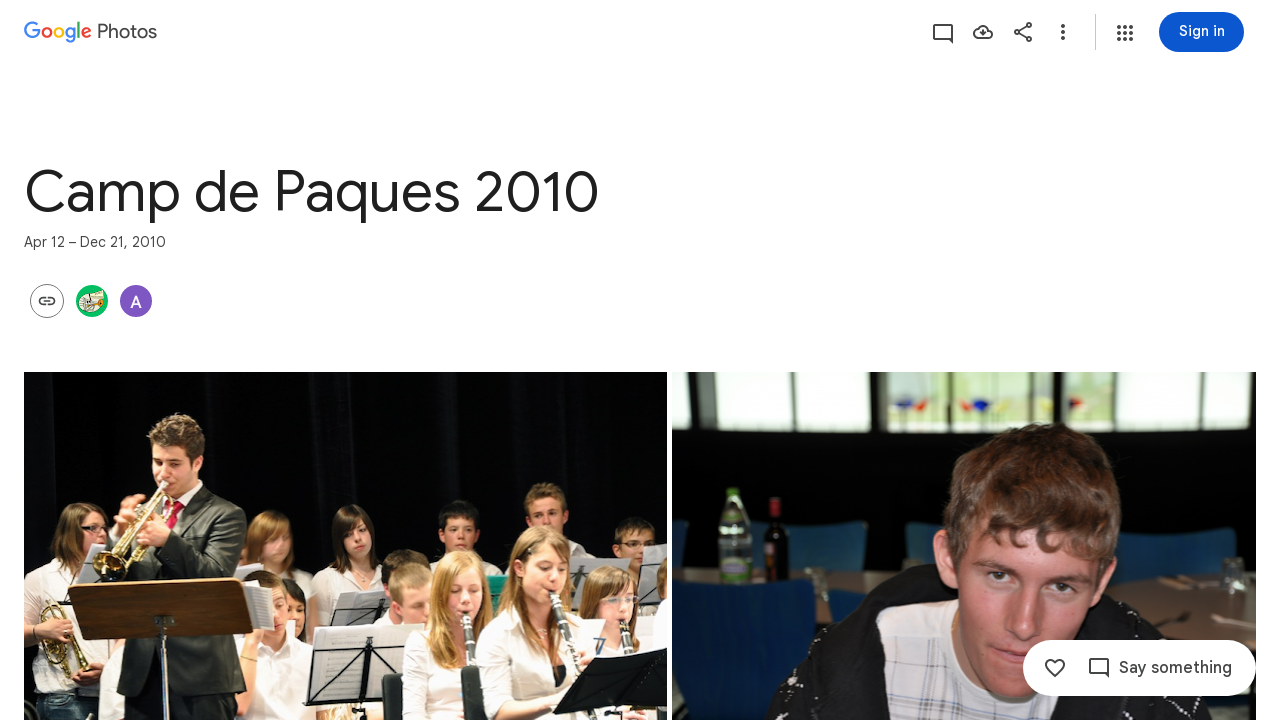

--- FILE ---
content_type: text/javascript; charset=UTF-8
request_url: https://photos.google.com/_/scs/social-static/_/js/k=boq.PhotosUi.en_US.1Jf_Rjb4WWc.2019.O/ck=boq.PhotosUi.EWfi-S-pRgg.L.B1.O/am=AAAAxRrEZ2C2m_g_FwAQiYx_8zUuSP94NkF5g44MLw7-Zi8/d=1/exm=A7fCU,AfoSr,Ahp3ie,B7iQrb,BVgquf,DgRu0d,E2VjNc,EAvPLb,EFQ78c,FCpbqb,FTPxE,GjWdcd,H9DA2,IXJ14b,IZT63,Ihy5De,IoAGb,JNoxi,KUM7Z,KfblCf,Kl6Zic,L1AAkb,LEikZe,LSJdJ,Lcfkne,LhnIsc,LuJzrb,LvGhrf,M47HP,MI6k7c,MpJwZc,NCfd3d,NwH0H,O1Gjze,O6y8ed,OTA3Ae,OWATsd,OlyvMc,Orf1G,P6sQOc,PrPYRd,QIhFr,RADqFb,RMhBfe,RRkLTe,RqjULd,RyvaUb,SdcwHb,SpsfSb,SuKpI,Tzmv8c,UBtLbd,UUJqVe,Uas9Hd,Ulmmrd,V3dDOb,VJsAOe,VXiCDb,WO9ee,WhJNk,WhgWDf,WiC0rd,Wp0seb,Wt6vjf,X07lSd,XVMNvd,XqvODd,YYmHzb,Z15FGf,ZDZcre,ZKJK8d,ZXXYt,ZvHseb,ZwDk9d,_b,_tp,aW3pY,ag510,bfChRb,byfTOb,cVmA2c,e5qFLc,eT0are,ebZ3mb,erJNX,fWEBl,gI0Uxb,gJzDyc,gychg,h1gxcb,hClpFe,hKSk3e,hc6Ubd,hdW3jf,hhhU8,iH3IVc,iOpRIf,ig9vTc,il3TSb,j85GYd,jmpo2c,juNMwb,k0FtEb,kjKdXe,l5KCsc,lXKNFb,lazG7b,lfpdyf,lsjVmc,lwddkf,m9oV,mAkZxc,mI3LFb,mSX26d,mdR7q,mezZFd,mzzZzc,n73qwf,nbAYS,o3R5Zb,oXwu8d,oYstKb,odxaDd,opk1D,p0FwGc,p3hmRc,p9Imqf,pA3VNb,pNBFbe,pjICDe,pw70Gc,q0xTif,qTnoBf,rCcCxc,rgKQFc,sOXFj,saA6te,suMGRe,tAtwtc,tXXc4b,vDfG5,w9hDv,wiX7yc,ws9Tlc,xKVq6d,xQtZb,xUdipf,yDXup,zHErAd,zbML3c,zeQjRb,zr1jrb,ztzXpd/excm=_b,_tp,sharedcollection/ed=1/br=1/wt=2/ujg=1/rs=AGLTcCPJXTs33ylvd91iJe4SQ1gOBCXQJA/ee=EVNhjf:pw70Gc;EmZ2Bf:zr1jrb;F2qVr:YClzRc;JsbNhc:Xd8iUd;K5nYTd:ZDZcre;LBgRLc:SdcwHb;Me32dd:MEeYgc;MvK0qf:ACRZh;NJ1rfe:qTnoBf;NPKaK:SdcwHb;NSEoX:lazG7b;O8Cmgf:XOYapd;Pjplud:EEDORb;QGR0gd:Mlhmy;SNUn3:ZwDk9d;ScI3Yc:e7Hzgb;Uvc8o:VDovNc;YIZmRd:A1yn5d;Zk62nb:E1UXVb;a56pNe:JEfCwb;cEt90b:ws9Tlc;dIoSBb:SpsfSb;dowIGb:ebZ3mb;eBAeSb:zbML3c;gty1Xc:suMGRe;iFQyKf:QIhFr;lOO0Vd:OTA3Ae;oGtAuc:sOXFj;pXdRYb:p0FwGc;qafBPd:yDVVkb;qddgKe:xQtZb;wR5FRb:rgKQFc;xqZiqf:wmnU7d;yxTchf:KUM7Z;zxnPse:GkRiKb/dti=1/m=b7RkI?wli=PhotosUi.u8JtTQGZTls.createPhotosEditorPrimaryModuleNoSimd.O%3A%3BPhotosUi.wq7_PVlj-Oo.createPhotosEditorPrimaryModuleSimd.O%3A%3BPhotosUi.Irr585lPDZQ.skottieWasm.O%3A%3BPhotosUi.F7a9aAT36pw.twixWasm.O%3A%3B
body_size: -901
content:
"use strict";this.default_PhotosUi=this.default_PhotosUi||{};(function(_){var window=this;
try{
_.n("b7RkI");
var sDf=function(a,b){var c=b.Qa;a='<div jscontroller="'+_.N("mlMbQ")+'" jsaction="'+_.N(_.HM())+":"+_.N("ObVUIe")+';">';const d=_.Z(new _.Y("{VIEWER_GENDER,select,female{You have been signed out. You must sign in again to use Google Photos}male{You have been signed out. You must sign in again to use Google Photos}other{You have been signed out. You must sign in again to use Google Photos}}"),{VIEWER_GENDER:c});a=a+d+"</div>";c=_.Z(new _.Y("{VIEWER_GENDER,select,female{Sign In}male{Sign In}other{Sign In}}"),
{VIEWER_GENDER:c});c=_.P(_.Q(),_.MM(b,c,"EBS5u",void 0,void 0,!0,!0));return _.P(_.Q(),_.JM({ll:!1,ti:!1,Ri:!1,rn:!1,jF:!0,title:(0,_.H)("Signed out"),content:(0,_.H)(a),buttons:c,Ka:"117455"},b))};var vDf=async function(a){var b=(0,_.y)(),c=b();b=b(1);try{if(_.zl()){const d=b(await c(_.se(a,{Pa:{identity:_.qxa,soy:_.Fk},service:{he:_.Se}}).then(e=>e)));a.ha=d.Pa.identity;a.Og=d.service.he;d.Pa.soy.getData().OJa||(a.ha.listen("r",()=>tDf(a),!1,a),a.ha.listen("q",()=>{a.dialog&&(a.dialog.cancel(),a.dialog=null);uDf(a)},!1,a),a.ha.listen("t",()=>{const e=a.Og?_.rg(a.Og.get("VXebEf"),20):20;a.ma=Math.min((a.ma||e)*2,150);uDf(a)},!1,a),uDf(a))}}finally{c()}},tDf=function(a){_.se(a,{service:{dialog:_.Ul}}).then(b=>
{a.dialog||(a.dialog=b.service.dialog.render(sDf),a.dialog.show())})},uDf=function(a){clearTimeout(a.PD);const b=a.Og?_.rg(a.Og.get("VXebEf"),20):20;a.PD=setTimeout(()=>{a.ha.ha()},Math.max(b,a.ma)*1E3)};_.Aq(_.LUa,class extends _.Cq{constructor(){super();this.Og=this.ha=null;this.PD=this.ma=0;this.dialog=null}initialize(){vDf(this)}});

_.r();
}catch(e){_._DumpException(e)}
}).call(this,this.default_PhotosUi);
// Google Inc.


--- FILE ---
content_type: text/javascript; charset=UTF-8
request_url: https://photos.google.com/_/scs/social-static/_/js/k=boq.PhotosUi.en_US.1Jf_Rjb4WWc.2019.O/ck=boq.PhotosUi.EWfi-S-pRgg.L.B1.O/am=AAAAxRrEZ2C2m_g_FwAQiYx_8zUuSP94NkF5g44MLw7-Zi8/d=1/exm=A7fCU,Ahp3ie,B7iQrb,BVgquf,E2VjNc,EAvPLb,EFQ78c,IXJ14b,IZT63,Ihy5De,IoAGb,JNoxi,KUM7Z,Kl6Zic,L1AAkb,LEikZe,Lcfkne,LuJzrb,MI6k7c,MpJwZc,NwH0H,O1Gjze,O6y8ed,OTA3Ae,PrPYRd,QIhFr,RMhBfe,RyvaUb,SdcwHb,SpsfSb,UBtLbd,UUJqVe,Uas9Hd,Ulmmrd,V3dDOb,WO9ee,Wp0seb,XVMNvd,XqvODd,YYmHzb,Z15FGf,ZDZcre,ZXXYt,ZwDk9d,_b,_tp,aW3pY,ag510,byfTOb,e5qFLc,ebZ3mb,gJzDyc,gychg,hKSk3e,hc6Ubd,hdW3jf,iH3IVc,ig9vTc,j85GYd,kjKdXe,l5KCsc,lXKNFb,lazG7b,lfpdyf,lsjVmc,lwddkf,m9oV,mI3LFb,mSX26d,mdR7q,mzzZzc,n73qwf,nbAYS,p0FwGc,p3hmRc,p9Imqf,pNBFbe,pjICDe,pw70Gc,qTnoBf,rCcCxc,rgKQFc,suMGRe,w9hDv,ws9Tlc,xKVq6d,xQtZb,xUdipf,zbML3c,zeQjRb,zr1jrb/excm=_b,_tp,sharedcollection/ed=1/br=1/wt=2/ujg=1/rs=AGLTcCPJXTs33ylvd91iJe4SQ1gOBCXQJA/ee=EVNhjf:pw70Gc;EmZ2Bf:zr1jrb;F2qVr:YClzRc;JsbNhc:Xd8iUd;K5nYTd:ZDZcre;LBgRLc:SdcwHb;Me32dd:MEeYgc;MvK0qf:ACRZh;NJ1rfe:qTnoBf;NPKaK:SdcwHb;NSEoX:lazG7b;O8Cmgf:XOYapd;Pjplud:EEDORb;QGR0gd:Mlhmy;SNUn3:ZwDk9d;ScI3Yc:e7Hzgb;Uvc8o:VDovNc;YIZmRd:A1yn5d;Zk62nb:E1UXVb;a56pNe:JEfCwb;cEt90b:ws9Tlc;dIoSBb:SpsfSb;dowIGb:ebZ3mb;eBAeSb:zbML3c;gty1Xc:suMGRe;iFQyKf:QIhFr;lOO0Vd:OTA3Ae;oGtAuc:sOXFj;pXdRYb:p0FwGc;qafBPd:yDVVkb;qddgKe:xQtZb;wR5FRb:rgKQFc;xqZiqf:wmnU7d;yxTchf:KUM7Z;zxnPse:GkRiKb/dti=1/m=OlyvMc,KfblCf,wiX7yc,cVmA2c,h1gxcb?wli=PhotosUi.u8JtTQGZTls.createPhotosEditorPrimaryModuleNoSimd.O%3A%3BPhotosUi.wq7_PVlj-Oo.createPhotosEditorPrimaryModuleSimd.O%3A%3BPhotosUi.Irr585lPDZQ.skottieWasm.O%3A%3BPhotosUi.F7a9aAT36pw.twixWasm.O%3A%3B
body_size: 217823
content:
"use strict";_F_installCss(".KHDibc{color:var(--gm3-sys-color-on-surface-variant,#444746)}.qxH39{color:inherit;text-decoration:underline}.ErQSec-qNpTzb-MkD1Ye{position:relative}.ErQSec-qNpTzb-P1ekSe{position:relative;width:100%;overflow-x:hidden}.ErQSec-qNpTzb-Ejc3of-uDEFge{position:absolute;border-radius:var(--gm3-linear-progress-stop-indicator-shape,4px);width:var(--gm3-linear-progress-stop-indicator-size,4px);height:var(--gm3-linear-progress-stop-indicator-size,4px);background-color:var(--gm3-linear-progress-stop-indicator-color,var(--gm3-sys-color-primary,#0b57d0))}@media (forced-colors:active){.ErQSec-qNpTzb-Ejc3of-uDEFge{background-color:CanvasText}}.ErQSec-qNpTzb-P1ekSe-OWXEXe-A9y3zc .ErQSec-qNpTzb-Ejc3of-uDEFge{display:none}.ErQSec-qNpTzb-P1ekSe{height:max(var(--gm3-linear-progress-track-thickness,4px),var(--gm3-linear-progress-active-indicator-thickness,4px));display:flex;flex-direction:row;align-items:flex-start;transform:translateZ(0);transition:opacity .25s 0ms cubic-bezier(.4,0,.6,1)}.ErQSec-qNpTzb-P4pF8c{transform-origin:top left}[dir=rtl] .ErQSec-qNpTzb-P4pF8c:not([dir=ltr]),.ErQSec-qNpTzb-P4pF8c[dir=rtl]:not([dir=ltr]){transform-origin:center right}.ErQSec-qNpTzb-oLOYtf-uDEFge,.ErQSec-qNpTzb-BEcm3d{width:0;position:relative;margin:auto 0;animation:none;transform-origin:top left;transition:min-width .25s 0ms cubic-bezier(.4,0,.6,1);inset-block:0}.ErQSec-qNpTzb-oLOYtf-uDEFge{display:inline-block;background-color:var(--gm3-linear-progress-active-indicator-color,var(--gm3-sys-color-primary,#0b57d0));height:var(--gm3-linear-progress-active-indicator-thickness,4px);border-radius:var(--gm3-linear-progress-active-indicator-shape,9999px)}@media (forced-colors:active){.ErQSec-qNpTzb-oLOYtf-uDEFge{background-color:CanvasText}}.ErQSec-qNpTzb-BEcm3d{flex-grow:1;overflow-x:hidden;background-color:var(--gm3-linear-progress-track-color,var(--gm3-sys-color-secondary-container,#c2e7ff));height:var(--gm3-linear-progress-track-thickness,4px);border-radius:var(--gm3-linear-progress-track-shape,9999px)}@media (forced-colors:active){.ErQSec-qNpTzb-BEcm3d{height:var(--gm3-linear-progress-track-thickness,4px);box-sizing:border-box;border:1px solid CanvasText}}.ErQSec-qNpTzb-OcUoKf-LK5yu,.ErQSec-qNpTzb-OcUoKf-qwU8Me{position:relative;max-width:var(--gm3-linear-progress-active-indicator-track-space,4px);animation:none;height:var(--gm3-linear-progress-active-indicator-track-space,4px)}.ErQSec-qNpTzb-OcUoKf-qwU8Me{width:var(--gm3-linear-progress-active-indicator-track-space,4px);flex-shrink:0}.ErQSec-qNpTzb-BEcm3d-LK5yu,.ErQSec-qNpTzb-BEcm3d-qwU8Me{background-color:var(--gm3-linear-progress-track-color,var(--gm3-sys-color-secondary-container,#c2e7ff));height:var(--gm3-linear-progress-track-thickness,4px);border-radius:var(--gm3-linear-progress-track-shape,9999px)}@media (forced-colors:active){.ErQSec-qNpTzb-BEcm3d-LK5yu,.ErQSec-qNpTzb-BEcm3d-qwU8Me{height:var(--gm3-linear-progress-track-thickness,4px);box-sizing:border-box;border:1px solid CanvasText}}.ErQSec-qNpTzb-BEcm3d-qwU8Me{flex-shrink:0}.ErQSec-qNpTzb-Ejc3of-uDEFge{inset-block:0;inset-inline-end:0;animation:none}.ErQSec-qNpTzb-ajuXxc-ZMv3u{display:flex;position:relative;inset-block:0;margin:auto 0;width:0;overflow:hidden;height:var(--gm3-linear-progress-track-thickness,4px);transition:width .25s 0ms cubic-bezier(.4,0,.6,1);border-radius:var(--gm3-linear-progress-track-shape,9999px)}.ErQSec-qNpTzb-ajuXxc-RxYbNe{background-repeat:repeat-x;flex:auto;transform:rotate(calc(180deg*var(--flow-direction, 1)));background-color:var(--gm3-linear-progress-active-indicator-color,var(--gm3-sys-color-primary,#0b57d0));-webkit-mask-image:url(\"data:image/svg+xml,%3Csvg version=\'1.1\' xmlns=\'http://www.w3.org/2000/svg\' xmlns:xlink=\'http://www.w3.org/1999/xlink\' x=\'0px\' y=\'0px\' enable-background=\'new 0 0 5 2\' xml:space=\'preserve\' viewBox=\'0 0 5 2\' preserveAspectRatio=\'xMinYMin slice\'%3E%3Ccircle cx=\'1\' cy=\'1\' r=\'1\'/%3E%3C/svg%3E\");mask-image:url(\"data:image/svg+xml,%3Csvg version=\'1.1\' xmlns=\'http://www.w3.org/2000/svg\' xmlns:xlink=\'http://www.w3.org/1999/xlink\' x=\'0px\' y=\'0px\' enable-background=\'new 0 0 5 2\' xml:space=\'preserve\' viewBox=\'0 0 5 2\' preserveAspectRatio=\'xMinYMin slice\'%3E%3Ccircle cx=\'1\' cy=\'1\' r=\'1\'/%3E%3C/svg%3E\");-webkit-margin-start:calc(var(--gm3-linear-progress-active-indicator-track-space, 4px)*-5);margin-inline-start:calc(var(--gm3-linear-progress-active-indicator-track-space, 4px)*-5);animation:gm3-lpi-buffering .25s infinite linear}@media (forced-colors:active){.ErQSec-qNpTzb-ajuXxc-RxYbNe{background-color:ButtonBorder}}@keyframes gm3-lpi-buffering{from{transform:rotate(calc(180deg*var(--flow-direction, 1))) translateX(calc(var(--gm3-linear-progress-track-thickness, 4px)*-2.5*var(--flow-direction, 1)))}}[dir=rtl] .ErQSec-qNpTzb-P1ekSe:not([dir=ltr]),.ErQSec-qNpTzb-P1ekSe[dir=rtl]:not([dir=ltr]){--flow-direction:-1}.ErQSec-qNpTzb-P1ekSe-OWXEXe-xTMeO{display:none;opacity:0}.ErQSec-qNpTzb-P1ekSe-OWXEXe-A9y3zc .ErQSec-qNpTzb-oLOYtf-uDEFge{flex-grow:1;flex-shrink:1;width:0}.ErQSec-qNpTzb-P1ekSe-OWXEXe-A9y3zc .ErQSec-qNpTzb-BEcm3d-LK5yu{flex-shrink:0;width:0}.ErQSec-qNpTzb-P1ekSe-OWXEXe-A9y3zc .ErQSec-qNpTzb-BEcm3d-qwU8Me{flex-shrink:0;width:100%}.ErQSec-qNpTzb-P1ekSe-OWXEXe-A9y3zc .ErQSec-qNpTzb-OcUoKf-LK5yu{width:var(--gm3-linear-progress-active-indicator-track-space,4px)}.ErQSec-qNpTzb-P1ekSe-OWXEXe-A9y3zc .ErQSec-qNpTzb-OcUoKf-qwU8Me{width:var(--gm3-linear-progress-active-indicator-track-space,4px);flex-shrink:1}.ErQSec-qNpTzb-P1ekSe-OWXEXe-A9y3zc.ErQSec-qNpTzb-P1ekSe-OWXEXe-OiiCO-IhfUye .ErQSec-qNpTzb-BEcm3d-LK5yu{animation:var(--mdc-linear-progress-animation-duration,1.3s) linear infinite gm3-lpi-track-left;animation-timing-function:cubic-bezier(.3,0,.8,.15)}@keyframes gm3-lpi-track-left{0%{width:0}18%{width:0}61.5384615%{width:calc(50% - var(--gm3-linear-progress-active-indicator-track-space, 4px));animation-timing-function:cubic-bezier(.05,.7,.1,1)}100%{width:100%}}@media (forced-colors:active){.ErQSec-qNpTzb-P1ekSe-OWXEXe-A9y3zc.ErQSec-qNpTzb-P1ekSe-OWXEXe-OiiCO-IhfUye .ErQSec-qNpTzb-BEcm3d-LK5yu{animation:var(--mdc-linear-progress-animation-duration,1.3s) linear infinite gm3-lpi-track-left-hcm;animation-timing-function:cubic-bezier(.3,0,.8,.15)}@keyframes gm3-lpi-track-left-hcm{0%{width:0;border-width:0}18%{width:0;border-width:0}20%{border-width:1px}61.5384615%{border-width:1px;width:calc(50% - var(--gm3-linear-progress-active-indicator-track-space, 4px));animation-timing-function:cubic-bezier(.05,.7,.1,1)}100%{width:100%;border-width:1px}}}.ErQSec-qNpTzb-P1ekSe-OWXEXe-A9y3zc.ErQSec-qNpTzb-P1ekSe-OWXEXe-OiiCO-IhfUye .ErQSec-qNpTzb-BEcm3d-qwU8Me{animation:var(--mdc-linear-progress-animation-duration,1.3s) linear infinite gm3-lpi-track-right;animation-timing-function:cubic-bezier(.3,0,.8,.15)}@keyframes gm3-lpi-track-right{0%{width:100%}61.5384615%{width:0}100%{width:0}}@media (forced-colors:active){.ErQSec-qNpTzb-P1ekSe-OWXEXe-A9y3zc.ErQSec-qNpTzb-P1ekSe-OWXEXe-OiiCO-IhfUye .ErQSec-qNpTzb-BEcm3d-qwU8Me{animation:var(--mdc-linear-progress-animation-duration,1.3s) linear infinite gm3-lpi-track-right-hcm;animation-timing-function:cubic-bezier(.3,0,.8,.15)}@keyframes gm3-lpi-track-right-hcm{0%{width:100%;border-width:1px}61.4%{border-width:1px}61.5384615%{width:0;border-width:0}100%{border-width:0;width:0}}}.ErQSec-qNpTzb-P1ekSe-OWXEXe-A9y3zc.ErQSec-qNpTzb-P1ekSe-OWXEXe-OiiCO-IhfUye .ErQSec-qNpTzb-OcUoKf-LK5yu{animation:var(--mdc-linear-progress-animation-duration,1.3s) linear infinite gm3-lpi-gap-left}@keyframes gm3-lpi-gap-left{0%{width:0}9.8%{width:0}20%{width:var(--gm3-linear-progress-active-indicator-track-space,4px)}100%{width:var(--gm3-linear-progress-active-indicator-track-space,4px)}}.ErQSec-qNpTzb-P1ekSe-OWXEXe-A9y3zc.ErQSec-qNpTzb-P1ekSe-OWXEXe-OiiCO-IhfUye .ErQSec-qNpTzb-OcUoKf-qwU8Me{animation:var(--mdc-linear-progress-animation-duration,1.3s) linear infinite gm3-lpi-gap-right}@keyframes gm3-lpi-gap-right{61.5384615%{width:var(--gm3-linear-progress-active-indicator-track-space,4px)}61.6384615%{width:0}100%{width:0}}.ErQSec-qNpTzb-P1ekSe-OWXEXe-xTMeO-OiiCO-Xhs9z .ErQSec-qNpTzb-ajuXxc-RxYbNe,.ErQSec-qNpTzb-P1ekSe-OWXEXe-xTMeO-OiiCO-Xhs9z.ErQSec-qNpTzb-P1ekSe-OWXEXe-A9y3zc .ErQSec-qNpTzb-P4pF8c{animation:none}.tJ1Uyf{--gm3-linear-progress-active-indicator-color:var(--gm3-sys-color-primary,#0b57d0);--gm3-linear-progress-track-color:var(--gm3-sys-color-secondary-container,#c2e7ff)}.iYFybe{--gm3-dialog-container-min-width:360px}@media screen and (max-width:599px){.iYFybe{--gm3-dialog-container-min-width:280px}}.BHlHif{color:var(--gm3-sys-color-on-surface,#1f1f1f)}.lLvKQb{color:var(--gm3-sys-color-on-surface,#1f1f1f);text-decoration:underline}.g4BqKe{display:inline}.HeGCxc{margin-top:16px}@media not ((max-width:600px) or (max-height:400px)){.tRFSZ{--gm3-dialog-container-height:unset;--gm3-dialog-container-max-height:625px;--gm3-dialog-container-max-width:450px;--gm3-dialog-container-width:unset}}.Dwym9b{padding-bottom:24px}.Dwym9b.kTVPkd .u6MK1d .q20Fs,.Dwym9b.kTVPkd .u6MK1d .kzRzlf{color:color-mix(in srgb,var(--gm3-sys-color-on-surface,#1f1f1f) 38%,transparent)}.FiGAJb{display:flex;flex-direction:column;position:relative;width:100%}.VrbXbf{color:var(--gm3-sys-color-on-surface-variant,#444746);padding:16px 0;font-family:Google Sans Text,Google Sans,Roboto,Arial,sans-serif;line-height:1rem;font-size:0.75rem;letter-spacing:0.0083333333em;font-weight:500}.w3e42{flex-grow:1;overflow:hidden;padding:16px 0}.q20Fs{color:var(--gm3-sys-color-on-background,#1f1f1f);font-family:Google Sans Text,Google Sans,Roboto,Arial,sans-serif;line-height:1.5rem;font-size:1rem;letter-spacing:0em;font-weight:400}.kzRzlf{color:var(--gm3-sys-color-on-surface-variant,#444746);font-family:Google Sans Text,Google Sans,Roboto,Arial,sans-serif;line-height:1.25rem;font-size:0.875rem;letter-spacing:0em;font-weight:400}.iOokGb{color:var(--gm3-sys-color-on-surface,#1f1f1f);font-family:Google Sans Text,Google Sans,Roboto,Arial,sans-serif;line-height:1.5rem;font-size:1rem;letter-spacing:0em;font-weight:400}.aMW3Dc{border-bottom:1px var(--gm3-sys-color-outline-variant,#c4c7c5) solid;display:flex}.aMW3Dc:last-child{border-bottom:none}.x5etyb{display:flex;flex-direction:row;justify-content:space-between}.SpnCPc{display:inline-block;padding-left:2px;padding-top:22px;text-align:right;width:50px}.MSeqDf{border:1px solid var(--gm3-sys-color-outline-variant,#c4c7c5);border-radius:50%;display:flex;fill:var(--gm3-sys-color-on-surface-variant,#444746);height:36px;margin-right:16px;width:36px;align-items:center;justify-content:center}.R9u1pf{align-items:center;color:var(--gm3-sys-color-on-surface-variant,#444746);cursor:pointer;display:flex;outline:none}.R9u1pf.OWB6Me{cursor:not-allowed;opacity:.38}.uOat3d .R9u1pf:focus{outline:auto}.xb66Id.eLNT1d{display:none}.yWiWP{padding:5px 0;display:flex;align-items:center;justify-content:space-between}.HpLvZe{border-radius:50%;margin-right:16px;vertical-align:middle}.Wo4qXc{display:inline-flex;flex-direction:column;flex-grow:1;flex-basis:0;overflow:hidden;margin-right:8px}.UNoCVe{color:var(--gm3-sys-color-on-background,#1f1f1f);overflow:hidden;text-overflow:ellipsis;white-space:nowrap;font-family:Google Sans Text,Google Sans,Roboto,Arial,sans-serif;line-height:1.5rem;font-size:1rem;letter-spacing:0em;font-weight:400;font-feature-settings:\"liga\" 0;font-variant-ligatures:no-contextual}.UNoCVe.WylyI{position:relative}.YxAu7e{height:40px;width:40px;margin-top:0;margin-bottom:0}.YxAu7e .MhXXcc{line-height:0}.YxAu7e.DEh1R{display:none}.XUZssf{font-family:Google Sans Text,Google Sans,Roboto,Arial,sans-serif;line-height:1rem;font-size:0.75rem;letter-spacing:0.0083333333em;font-weight:400;color:var(--gm3-sys-color-on-surface-variant,#444746);overflow:hidden;text-overflow:ellipsis;white-space:nowrap}.Y49mT{color:var(--gm3-sys-color-on-surface-variant,#444746);font-family:Google Sans Text,Google Sans,Roboto,Arial,sans-serif;line-height:1rem;font-size:0.75rem;letter-spacing:0.0083333333em;font-weight:400}.uOjfpd{color:var(--gm3-sys-color-on-surface,#1f1f1f);font-family:Google Sans Text,Google Sans,Roboto,Arial,sans-serif;line-height:1.25rem;font-size:0.875rem;letter-spacing:0em;font-weight:400}.wMoNed{display:flex;justify-content:center;padding:10px 0}.HAUOjd{display:inline-block;position:relative}.HAUOjd.CzBepf{opacity:.38}.TjXBNe{display:inline-block;float:right}.vP1h2{line-height:25px;right:-8px}.BbAIbe{padding-top:15px}.YCeoqe{color:var(--gm3-sys-color-on-surface-variant,#444746);overflow:hidden;padding-top:24px;margin-bottom:6px;text-overflow:ellipsis;white-space:nowrap;font-family:Google Sans Text,Google Sans,Roboto,Arial,sans-serif;line-height:1.25rem;font-size:0.875rem;letter-spacing:0em;font-weight:400}.Mmol3c{bottom:16px;cursor:default;opacity:0;position:absolute}.Nmxc4e{position:relative;padding:0 24px}.vN5iFf{display:flex;margin-right:24px;width:100%}.bkVyvf.eLNT1d{display:none}.eksu7b{color:var(--gm3-sys-color-on-surface-variant,#444746);padding:16px 0;font-family:Google Sans Text,Google Sans,Roboto,Arial,sans-serif;line-height:1.25rem;font-size:0.875rem;letter-spacing:0em;font-weight:400}.NAx6Rb{padding:0 24px}.Cqch3c{color:var(--gm3-sys-color-on-surface-variant,#444746);text-decoration:underline;white-space:nowrap}@keyframes boqPhotosalbumSharingoptionsIndeterminateProgress{from{margin-left:-100%}to{margin-left:100%}}.feCDcf{padding:15px 0}.JiDPLb{color:var(--gm3-sys-color-on-background,#1f1f1f);font-family:Google Sans Text,Google Sans,Roboto,Arial,sans-serif;line-height:1.5rem;font-size:1rem;letter-spacing:0em;font-weight:400}.blKtO{font-family:Google Sans Text,Google Sans,Roboto,Arial,sans-serif;line-height:1.5rem;font-size:1rem;letter-spacing:0em;font-weight:400;color:var(--gm3-sys-color-error,#b3261e)}.xRFwPe{color:var(--gm3-sys-color-on-surface-variant,#444746);font-family:Google Sans Text,Google Sans,Roboto,Arial,sans-serif;line-height:1.25rem;font-size:0.875rem;letter-spacing:0em;font-weight:400}.Luc52b{color:var(--gm3-sys-color-on-surface-variant,#444746);text-decoration:underline}.WcK4Hf{display:flex;flex-direction:column;width:100%}.Ohvxeb.RDPZE .WcK4Hf,.Ohvxeb.fXx9Lc .WcK4Hf{display:none}.Ohvxeb.RDPZE:not(.fXx9Lc) .MoWb1,.Ohvxeb.fXx9Lc:not(.RDPZE) .MoWb1{margin-bottom:20px}.MoWb1.dQrPYc .C3Tghf{display:flex;flex-wrap:wrap;width:calc(100% + 20px)}.Ohvxeb:not(.RDPZE) .MoWb1.dQrPYc .C3Tghf{margin-bottom:-20px}.RnmWf{flex:1 0 80px;height:0;margin-right:20px}.MoWb1.dQrPYc .EfX7Yc{display:inline-block;flex:1 0 80px;margin:0 20px 20px 0;position:relative}.EfX7Yc{cursor:pointer;position:absolute}.EfX7Yc:focus{outline:none}.ewY9j{background-size:cover;border-radius:8px;height:0;padding-bottom:100%;position:relative}.ZX4y7{background-image:linear-gradient(to bottom,transparent,color-mix(in srgb,var(--gm3-sys-color-scrim,#000) 38%,transparent));bottom:0;display:none;height:36px;position:absolute;width:100%}.yxWGLe{bottom:8px;height:20px;position:absolute;right:8px;width:20px}.EfX7Yc.JpY6Fd .ZX4y7{display:inline}.EfX7Yc.JpY6Fd{cursor:auto}.mPi5yf{border-radius:8px;border:1px solid var(--gm3-sys-color-outline-variant,#c4c7c5)}.iQQbvd{align-items:center;bottom:0;display:flex;justify-content:center;left:0;position:absolute;right:0;top:0}.iQQbvd .v1262d{fill:var(--gm3-sys-color-primary,#0b57d0)}.uOat3d .EfX7Yc:focus .RmSd1b{display:block}.M0trzc{background-size:cover;border-radius:2px;height:80px;margin:0 auto 20px;width:80px}.zyTWof-Ng57nc{display:none;position:fixed;inset:auto 0 0;align-items:center;justify-content:center;box-sizing:border-box;z-index:var(--gm3-snackbar-z-index,8);margin:8px;pointer-events:none;-webkit-tap-highlight-color:rgba(0,0,0,0)}.zyTWof-Ng57nc[popover]{background:none;border:none;overflow:visible;padding:0}.zyTWof-Ng57nc-OWXEXe-M1Soyc{justify-content:flex-start}.zyTWof-Ng57nc-OWXEXe-eu7FSc .zyTWof-YAxtVc{flex-direction:column;align-items:flex-start}.zyTWof-Ng57nc-OWXEXe-eu7FSc .zyTWof-gIZMF{padding-bottom:8px;padding-inline:16px 8px}.zyTWof-Ng57nc-OWXEXe-eu7FSc .zyTWof-M6tBBc{align-self:flex-end;margin-bottom:4px}.zyTWof-Ng57nc-OWXEXe-uGFO6d,.zyTWof-Ng57nc-OWXEXe-FNFY6c,.zyTWof-Ng57nc-OWXEXe-FnSee{display:flex}.zyTWof-Ng57nc-OWXEXe-FNFY6c .zyTWof-gIZMF,.zyTWof-Ng57nc-OWXEXe-FNFY6c .zyTWof-M6tBBc{visibility:visible}.zyTWof-Ng57nc-OWXEXe-FNFY6c .zyTWof-YAxtVc{transform:scale(1);opacity:1;pointer-events:auto;transition:opacity .15s 0ms cubic-bezier(0,0,.2,1),transform .15s 0ms cubic-bezier(0,0,.2,1)}.zyTWof-Ng57nc-OWXEXe-FnSee .zyTWof-YAxtVc{transform:scale(1);transition:opacity 75ms 0ms cubic-bezier(.4,0,1,1)}.zyTWof-YAxtVc{background-color:var(--gm3-snackbar-container-color,var(--gm3-sys-color-inverse-surface,#303030));min-width:344px;max-width:672px;padding-inline:0 8px;display:flex;align-items:center;justify-content:flex-start;box-sizing:border-box;transform:scale(.8);opacity:0;border-start-start-radius:var(--gm3-snackbar-container-shape-start-start,4px);border-start-end-radius:var(--gm3-snackbar-container-shape-start-end,4px);border-end-end-radius:var(--gm3-snackbar-container-shape-end-end,4px);border-end-start-radius:var(--gm3-snackbar-container-shape-end-start,4px);--yXuigc:var(--gm3-snackbar-container-elevation,3);--Fe5l0b:var(--gm3-snackbar-container-shadow-color,var(--gm3-sys-color-shadow,#000))}@media (max-width:344px),(max-width:480px){.zyTWof-YAxtVc{min-width:100%}}.zyTWof-YAxtVc::before{position:absolute;box-sizing:border-box;width:100%;height:100%;top:0;left:0;border:1px solid transparent;border-radius:inherit;content:\"\";pointer-events:none}.zyTWof-gIZMF{color:var(--gm3-snackbar-supporting-text-color,var(--gm3-sys-color-inverse-on-surface,#f2f2f2));letter-spacing:var(--gm3-snackbar-supporting-text-tracking,0);font-size:var(--gm3-snackbar-supporting-text-size,.875rem);font-family:var(--gm3-snackbar-supporting-text-font,\"Google Sans Flex\",\"Google Sans Text\",\"Google Sans\",Roboto,Arial,sans-serif);font-weight:var(--gm3-snackbar-supporting-text-weight,400);line-height:var(--gm3-snackbar-supporting-text-line-height,1.25rem);font-variation-settings:var(--gm3-snackbar-supporting-text-font-variation-settings,initial);padding-top:14px;padding-bottom:14px;padding-inline:16px 8px;margin:0;width:100%;flex-grow:1;box-sizing:border-box;visibility:hidden}.zyTWof-M6tBBc{display:flex;flex-shrink:0;align-items:center;box-sizing:border-box;visibility:hidden}.zyTWof-IkaYrd+.zyTWof-TolmDb{margin-inline:8px 0}.zyTWof-IkaYrd{--gm3-button-text-focus-label-text-color:var(--gm3-snackbar-action-focus-label-text-color,var(--gm3-sys-color-inverse-primary,#a8c7fa));--gm3-button-text-hover-label-text-color:var(--gm3-snackbar-action-hover-label-text-color,var(--gm3-sys-color-inverse-primary,#a8c7fa));--gm3-button-text-hover-state-layer-color:var(--gm3-snackbar-action-hover-state-layer-color,var(--gm3-sys-color-inverse-primary,#a8c7fa));--gm3-button-text-hover-state-layer-opacity:var(--gm3-snackbar-action-hover-state-layer-opacity,0.08);--gm3-button-text-label-text-color:var(--gm3-snackbar-action-label-text-color,var(--gm3-sys-color-inverse-primary,#a8c7fa));--gm3-button-text-label-text-font:var(--gm3-snackbar-action-label-text-font,\"Google Sans Flex\",\"Google Sans Text\",\"Google Sans\",Roboto,Arial,sans-serif);--gm3-button-text-label-text-font-variation-settings:var(--gm3-snackbar-action-label-text-font-variation-settings,initial);--gm3-button-text-label-text-size:var(--gm3-snackbar-action-label-text-size,0.875rem);--gm3-button-text-label-text-tracking:var(--gm3-snackbar-action-label-text-tracking,0rem);--gm3-button-text-label-text-weight:var(--gm3-snackbar-action-label-text-weight,500);--gm3-button-text-pressed-label-text-color:var(--gm3-snackbar-action-pressed-label-text-color,var(--gm3-sys-color-inverse-primary,#a8c7fa));--gm3-button-text-pressed-state-layer-color:var(--gm3-snackbar-action-pressed-state-layer-color,var(--gm3-sys-color-inverse-primary,#a8c7fa));--gm3-button-text-pressed-state-layer-opacity:var(--gm3-snackbar-action-pressed-state-layer-opacity,0.1)}.zyTWof-TolmDb{--gm3-icon-button-standard-icon-size:var(--gm3-snackbar-icon-size,24px);--gm3-icon-button-standard-unselected-icon-color:var(--gm3-snackbar-icon-color,var(--gm3-sys-color-inverse-on-surface,#f2f2f2));--gm3-icon-button-standard-unselected-hover-icon-color:var(--gm3-snackbar-icon-hover-icon-color,var(--gm3-sys-color-inverse-on-surface,#f2f2f2));--gm3-icon-button-standard-unselected-hover-state-layer-color:var(--gm3-snackbar-icon-hover-state-layer-color,var(--gm3-sys-color-inverse-on-surface,#f2f2f2));--gm3-icon-button-standard-unselected-hover-state-layer-opacity:var(--gm3-snackbar-icon-hover-state-layer-opacity,0.08);--gm3-icon-button-standard-unselected-focus-icon-color:var(--gm3-snackbar-icon-focus-icon-color,var(--gm3-sys-color-inverse-on-surface,#f2f2f2));--gm3-icon-button-standard-unselected-pressed-icon-color:var(--gm3-snackbar-icon-pressed-icon-color,var(--gm3-sys-color-inverse-on-surface,#f2f2f2));--gm3-icon-button-standard-unselected-pressed-state-layer-opacity:var(--gm3-snackbar-icon-pressed-state-layer-opacity,0.1);--gm3-icon-button-standard-container-height:36px;--gm3-icon-button-standard-container-width:36px}.OanAid{z-index:8000;--gm3-snackbar-action-focus-label-text-color:var(--gm3-sys-color-inverse-primary,#a8c7fa);--gm3-snackbar-action-hover-label-text-color:var(--gm3-sys-color-inverse-primary,#a8c7fa);--gm3-snackbar-action-hover-state-layer-color:var(--gm3-sys-color-inverse-primary,#a8c7fa);--gm3-snackbar-action-hover-state-layer-opacity:0.08;--gm3-snackbar-action-label-text-color:var(--gm3-sys-color-inverse-primary,#a8c7fa);--gm3-snackbar-action-label-text-font:Google Sans Text,Google Sans,Roboto,Arial,sans-serif;--gm3-snackbar-action-label-text-size:0.875rem;--gm3-snackbar-action-label-text-tracking:0rem;--gm3-snackbar-action-label-text-weight:500;--gm3-snackbar-action-pressed-label-text-color:var(--gm3-sys-color-inverse-primary,#a8c7fa);--gm3-snackbar-action-pressed-state-layer-color:var(--gm3-sys-color-inverse-primary,#a8c7fa);--gm3-snackbar-action-pressed-state-layer-opacity:0.12;--gm3-snackbar-container-color:var(--gm3-sys-color-inverse-surface,#303030);--gm3-snackbar-container-shadow-color:var(--gm3-sys-color-shadow,#000);--gm3-snackbar-icon-color:var(--gm3-sys-color-inverse-on-surface,#f2f2f2);--gm3-snackbar-icon-focus-icon-color:var(--gm3-sys-color-inverse-on-surface,#f2f2f2);--gm3-snackbar-icon-hover-icon-color:var(--gm3-sys-color-inverse-on-surface,#f2f2f2);--gm3-snackbar-icon-hover-state-layer-color:var(--gm3-sys-color-inverse-on-surface,#f2f2f2);--gm3-snackbar-icon-hover-state-layer-opacity:0.08;--gm3-snackbar-icon-pressed-icon-color:var(--gm3-sys-color-inverse-on-surface,#f2f2f2);--gm3-snackbar-supporting-text-color:var(--gm3-sys-color-inverse-on-surface,#f2f2f2);--gm3-snackbar-supporting-text-font:Google Sans Text,Google Sans,Roboto,Arial,sans-serif;--gm3-snackbar-supporting-text-line-height:1.25rem;--gm3-snackbar-supporting-text-size:0.875rem;--gm3-snackbar-supporting-text-tracking:0rem;--gm3-snackbar-supporting-text-weight:400}.z4GEEe{--gm3-snackbar-action-focus-label-text-color:var(--gm3-sys-color-inverse-primary,#a8c7fa);--gm3-snackbar-action-hover-label-text-color:var(--gm3-sys-color-inverse-primary,#a8c7fa);--gm3-snackbar-action-hover-state-layer-color:var(--gm3-sys-color-inverse-primary,#a8c7fa);--gm3-snackbar-action-hover-state-layer-opacity:0.08;--gm3-snackbar-action-label-text-color:var(--gm3-sys-color-inverse-primary,#a8c7fa);--gm3-snackbar-action-label-text-font:Google Sans Text,Google Sans,Roboto,Arial,sans-serif;--gm3-snackbar-action-label-text-size:0.875rem;--gm3-snackbar-action-label-text-tracking:0rem;--gm3-snackbar-action-label-text-weight:500;--gm3-snackbar-action-pressed-label-text-color:var(--gm3-sys-color-inverse-primary,#a8c7fa);--gm3-snackbar-action-pressed-state-layer-color:var(--gm3-sys-color-inverse-primary,#a8c7fa);--gm3-snackbar-action-pressed-state-layer-opacity:0.12;--gm3-snackbar-container-color:var(--gm3-sys-color-primary,#0b57d0);--gm3-snackbar-container-shadow-color:var(--gm3-sys-color-shadow,#000);--gm3-snackbar-icon-color:var(--gm3-sys-color-inverse-on-surface,#f2f2f2);--gm3-snackbar-icon-focus-icon-color:var(--gm3-sys-color-inverse-on-surface,#f2f2f2);--gm3-snackbar-icon-hover-icon-color:var(--gm3-sys-color-inverse-on-surface,#f2f2f2);--gm3-snackbar-icon-hover-state-layer-color:var(--gm3-sys-color-inverse-on-surface,#f2f2f2);--gm3-snackbar-icon-hover-state-layer-opacity:0.08;--gm3-snackbar-icon-pressed-icon-color:var(--gm3-sys-color-inverse-on-surface,#f2f2f2);--gm3-snackbar-supporting-text-color:var(--gm3-sys-color-inverse-on-surface,#f2f2f2);--gm3-snackbar-supporting-text-font:Google Sans Text,Google Sans,Roboto,Arial,sans-serif;--gm3-snackbar-supporting-text-line-height:1.25rem;--gm3-snackbar-supporting-text-size:0.875rem;--gm3-snackbar-supporting-text-tracking:0rem;--gm3-snackbar-supporting-text-weight:400}.alQV5{color:var(--gm3-sys-color-primary,#0b57d0)}.peE7Be{display:inline;margin-bottom:16px}.qggZ5d{--pgc-location-picker-background:var(--gm3-sys-color-surface,#fff)}.qggZ5d,.qggZ5d .ZAGvjd,.qggZ5d .jBmls{background-color:var(--pgc-location-picker-background)}.qggZ5d{position:relative}.qYgadc{align-items:center;color:var(--gm3-sys-color-on-surface-variant,#444746);display:flex;height:100%;position:absolute;right:0;top:0;z-index:3}.qggZ5d.DTZeIb .ZAGvjd{padding-right:48px}.YAIXpe{border-width:0;box-shadow:0 1px 2px 0 color-mix(in srgb,var(--gm3-sys-color-shadow,#000) 30%,transparent),0 2px 6px 2px color-mix(in srgb,var(--gm3-sys-color-shadow,#000) 15%,transparent);border-radius:8px;height:64px;line-height:64px;margin:-14px 0 0;max-width:100%;padding:0;position:relative;white-space:nowrap;width:450px}.qggZ5d.qs41qe.RcYHQe .YAIXpe{border-radius:8px 8px 0 0}.qggZ5d .d1dlne{background-color:var(--gm3-sys-color-surface,#fff);display:flex;width:100%;z-index:2}.YAIXpe .ZAGvjd{width:100%}.YAIXpe .d1dlne{background-color:transparent}.YAIXpe .jBmls{border-radius:0 0 8px 8px;box-shadow:0 -6px 0 0 var(--gm3-sys-color-surface,#fff),0 1px 2px 0 color-mix(in srgb,var(--gm3-sys-color-shadow,#000) 30%,transparent),0 2px 6px 2px color-mix(in srgb,var(--gm3-sys-color-shadow,#000) 15%,transparent);max-height:385px;white-space:nowrap}.qQOHGf{margin-left:10px}.GIANqb{cursor:pointer;text-align:initial}.WUH9Ve{display:flex}.ETcVob{height:56px;line-height:56px;overflow:hidden;text-overflow:ellipsis;white-space:nowrap}.BnQsec{color:var(--gm3-sys-color-on-surface,#1f1f1f)}.mplJGb{color:var(--gm3-sys-color-on-surface-variant,#444746)}.pRVpNc{color:var(--gm3-sys-color-on-surface-variant,#444746);font-family:Google Sans Text,Google Sans,Roboto,Arial,sans-serif;line-height:1.5rem;font-size:1rem;letter-spacing:0em;font-weight:400}.qggZ5d .YAIXpe:not(.V8XPDb){--gm3-autocomplete-filled-text-field-container-shape:8px;--gm3-autocomplete-filled-menu-container-shape:8px;--gm3-autocomplete-filled-text-field-container-shape-start-start:8px;--gm3-autocomplete-filled-text-field-container-shape-start-end:8px;--gm3-autocomplete-filled-text-field-container-shape-end-end:8px;--gm3-autocomplete-filled-text-field-container-shape-end-start:8px}.VwKkye{--gm3-dialog-container-min-height:520px;--gm3-dialog-container-max-height:520px}.VwKkye .ZjAYue{padding:0;overflow-x:hidden}.VwKkye .jBmls{position:relative;overflow-y:auto;box-shadow:none}.VwKkye .YAIXpe{box-shadow:none;border:none;margin-top:0}.VwKkye .Ax4B8,.VwKkye .yNVtPc,.VwKkye .MkjOTb{padding:0 24px}.VwKkye .qggZ5d .d1dlne::after{content:\" \";max-width:100%;height:2px;display:block;margin:0 24px;background-color:var(--gm3-sys-color-primary,#0b57d0);position:absolute;bottom:12px;left:0;right:0}.e2KWXd{--pgc-location-picker-background:transparent}.fMCKOb{padding:0 8px}.VwKkye{--gm3-dialog-container-min-height:580px;--gm3-dialog-container-max-height:580px}.VwKkye .GIANqb{padding:0 24px}.C48QDb{--gm3-dialog-container-min-width:min(450px,100vw - 32px)}.C48QDb,.PGvpZe,.C48QDb .cPSYW,.C48QDb .O4g5Md,.C48QDb .m5OsGf,.C48QDb .ml2qCc{overflow:visible}@media screen and (max-width:599px){.C48QDb{min-width:100%}}.C48QDb .YAIXpe{width:100%}.C48QDb .PGvpZe{padding-top:0;position:relative}.C48QDb .brxkJc,.C48QDb .T2vvnc{width:50px;left:24px;top:36px;position:absolute}.C48QDb .T2vvnc{top:100px}.C48QDb .qGSO3c,.C48QDb .P8BY0b{position:absolute;left:50%;top:50%;transform:translate(-50%,-50%);fill:var(--gm3-sys-color-error,#b3261e)}.C48QDb .CxklTc,.C48QDb .lrIpCe{position:relative;margin-left:50px;max-width:min(450px,100vw - 130px)}.C48QDb .bYES3b{position:absolute}.CxklTc,.lrIpCe{font-family:Google Sans Text,Google Sans,Roboto,Arial,sans-serif;line-height:1.5rem;font-size:1rem;letter-spacing:0em;font-weight:400;display:flex;align-items:center;height:56px;cursor:pointer;outline:none;margin-top:8px;border-bottom:1px solid var(--gm3-sys-color-outline-variant,#c4c7c5)}.ajkHac,.eSqCae{font-family:Google Sans Text,Google Sans,Roboto,Arial,sans-serif;line-height:1rem;font-size:0.75rem;letter-spacing:0.0083333333em;font-weight:400;color:var(--gm3-sys-color-on-surface-variant,#444746)}.ajkHac{margin-left:10px}.C48QDb .qggZ5d{width:100%}.C48QDb .yIdLFd{align-content:center;box-sizing:border-box;overflow:hidden;white-space:nowrap;text-overflow:ellipsis;height:100%;width:100%;padding:0 6px}.BXNgGf{color:var(--gm3-sys-color-primary,#0b57d0)}.C48QDb .vjDfeb{position:absolute;top:0;left:0;right:0;bottom:0;display:flex;justify-content:center;-ms-flex-pack:center;background-color:var(--gm3-sys-color-surface-container,#f0f4f9)}.C48QDb .vjDfeb .DMuDh{align-self:center}.CksCh{--pgc-location-picker-background:var(--gm3-sys-color-surface-container,#f0f4f9)}.jA416{margin-top:-8px}.CksCh .hNxgb{--gm3-autocomplete-filled-menu-container-color:var(--gm3-sys-color-surface-container,#f0f4f9);--gm3-autocomplete-filled-text-field-container-color:var(--gm3-sys-color-surface-container,#f0f4f9);--gm3-autocomplete-filled-text-field-container-shape:8px;--gm3-autocomplete-filled-text-field-container-shape-start-start:8px;--gm3-autocomplete-filled-text-field-container-shape-start-end:8px;--gm3-autocomplete-filled-text-field-container-shape-end-end:8px;--gm3-autocomplete-filled-text-field-container-shape-end-start:8px}.FLpsk .sNH8yf{border-width:0;box-shadow:0 1px 3px 0 color-mix(in srgb,var(--gm3-sys-color-shadow,#000) 30%,transparent),0 4px 8px 3px color-mix(in srgb,var(--gm3-sys-color-shadow,#000) 15%,transparent)}.FLpsk{height:0;left:0;pointer-events:none;position:fixed;top:0;width:0;z-index:9000}.FGBDmc{border-width:0;box-shadow:0 1px 2px 0 color-mix(in srgb,var(--gm3-sys-color-shadow,#000) 30%,transparent),0 2px 6px 2px color-mix(in srgb,var(--gm3-sys-color-shadow,#000) 15%,transparent);position:absolute;border-radius:20px;width:40px;height:40px;background-color:var(--gm3-sys-color-primary,#0b57d0);color:var(--gm3-sys-color-on-primary,#fff);z-index:9000;line-height:40px;text-align:center;top:-20px;left:-20px}.kjWQUc{position:fixed;background-color:var(--gm3-sys-color-primary,#0b57d0);z-index:8999;transform:scale(0,0);border-radius:2px;pointer-events:none}.kjWQUc.bBgnhf{transition:transform .2s cubic-bezier(.4,0,.2,1) .1s;transform:scale(1,1)}.Ki7pib{--gm3-dialog-container-min-width:344px}.Ki7pib .qRUolc{color:var(--gm3-sys-color-on-background,#1f1f1f);font-family:Google Sans Text,Google Sans,Roboto,Arial,sans-serif;line-height:1.5rem;font-size:1rem;letter-spacing:0em;font-weight:500}.ovCxec .iLxLMc{padding-bottom:0}.thHzkf{overflow-y:auto}.A9Uzve{--gm3-dialog-container-max-width:320px;--gm3-dialog-container-min-width:min(320px,100vw)}@media screen and (max-width:599px){.A9Uzve{--gm3-dialog-container-max-width:260px;--gm3-dialog-container-min-width:min(260px,100vw)}}.KefOhc{border-bottom:10px solid var(--gm3-sys-color-surface,#fff);border-left:10px solid transparent;border-right:10px solid transparent;border-top:10px solid transparent;height:0;position:absolute;right:22px;top:-20px;transition:opacity linear .15s;width:0}.lQCeof{--gm3-dialog-container-shape:24px}.LB4Y1{border-bottom:10px solid color-mix(in srgb,var(--gm3-sys-color-surface-tint,#6991d6) 11%,transparent);border-left:10px solid transparent;border-right:10px solid transparent;border-top:10px solid transparent;height:0;position:absolute;right:22px;top:-20px;transition:opacity linear .15s;width:0}.x1LMef{font-family:Google Sans Text,Google Sans,Roboto,Arial,sans-serif;line-height:1.5rem;font-size:1rem;letter-spacing:0em;font-weight:400;color:var(--gm3-sys-color-on-surface-variant,#444746);line-height:24px}.A9Uzve .dBDp5{line-height:24px}.oEOLpc .dBDp5{padding-bottom:0}.sbsxqb{pointer-events:none;transition:opacity .15s cubic-bezier(.4,0,.2,1) .15s;bottom:0;left:0;position:fixed;right:0;top:0;opacity:0;z-index:5000;background-color:rgba(0,0,0,.5)}.sbsxqb.iWO5td{pointer-events:all;transition:opacity .05s cubic-bezier(.4,0,.2,1);opacity:1}.C0oVfc{line-height:20px;min-width:88px}.C0oVfc .RveJvd{margin:8px}.mUbCce{user-select:none;transition:background .3s;border:0;border-radius:50%;cursor:pointer;display:inline-block;flex-shrink:0;height:48px;outline:none;overflow:hidden;position:relative;text-align:center;-webkit-tap-highlight-color:transparent;width:48px;z-index:0}.mUbCce>.TpQm9d{height:48px;width:48px}.mUbCce.u3bW4e,.mUbCce.qs41qe,.mUbCce.j7nIZb{-webkit-transform:translateZ(0);-webkit-mask-image:-webkit-radial-gradient(circle,white 100%,black 100%)}.YYBxpf{border-radius:0;overflow:visible}.YYBxpf.u3bW4e,.YYBxpf.qs41qe,.YYBxpf.j7nIZb{-webkit-mask-image:none}.fKz7Od{color:rgba(0,0,0,.54);fill:rgba(0,0,0,.54)}.p9Nwte{color:rgba(255,255,255,.75);fill:rgba(255,255,255,.75)}.fKz7Od.u3bW4e{background-color:rgba(0,0,0,.12)}.p9Nwte.u3bW4e{background-color:rgba(204,204,204,.25)}.YYBxpf.u3bW4e{background-color:transparent}.VTBa7b{transform:translate(-50%,-50%) scale(0);transition:opacity .2s ease,visibility 0s ease .2s,transform 0s ease .2s;background-size:cover;left:0;opacity:0;pointer-events:none;position:absolute;top:0;visibility:hidden}.YYBxpf.u3bW4e .VTBa7b{animation:quantumWizIconFocusPulse .7s infinite alternate;height:100%;left:50%;top:50%;width:100%;visibility:visible}.mUbCce.qs41qe .VTBa7b{transform:translate(-50%,-50%) scale(2.2);opacity:1;visibility:visible}.mUbCce.qs41qe.M9Bg4d .VTBa7b{transition:transform .3s cubic-bezier(0,0,.2,1),opacity .2s cubic-bezier(0,0,.2,1)}.mUbCce.j7nIZb .VTBa7b{transform:translate(-50%,-50%) scale(2.2);visibility:visible}.fKz7Od .VTBa7b{background-image:radial-gradient(circle farthest-side,rgba(0,0,0,.12),rgba(0,0,0,.12) 80%,transparent 100%)}.p9Nwte .VTBa7b{background-image:radial-gradient(circle farthest-side,rgba(204,204,204,.25),rgba(204,204,204,.25) 80%,transparent 100%)}.mUbCce.RDPZE{color:rgba(0,0,0,.26);fill:rgba(0,0,0,.26);cursor:default}.p9Nwte.RDPZE{color:rgba(255,255,255,.5);fill:rgba(255,255,255,.5)}.xjKiLb{position:relative;top:50%}.xjKiLb>span{display:inline-block;position:relative}.vOSR6b{display:block;border-radius:2px;margin:10px 0;background-color:#fafafa;box-shadow:0 2px 2px 0 rgba(0,0,0,.14),0 3px 1px -2px rgba(0,0,0,.12),0 1px 5px 0 rgba(0,0,0,.2);position:relative;text-align:start}.SjQ43{background-color:transparent;border-radius:2px;box-shadow:0 4px 5px 0 rgba(0,0,0,.14),0 1px 10px 0 rgba(0,0,0,.12),0 2px 4px -1px rgba(0,0,0,.2);display:flex;position:fixed;transition-property:left,right,background-color;transition-duration:.15s,.15s,0ms;transition-delay:0ms,0ms,0ms;transition-timing-function:cubic-bezier(.4,0,.2,1),cubic-bezier(.4,0,.2,1),cubic-bezier(.4,0,.2,1);overflow:hidden;text-align:start}.SjQ43.iWO5td{transition-delay:0ms,0ms,255ms;background-color:#fafafa}.SjQ43[data-orientation=column]{flex-direction:column}.NdxaJe{display:flex;justify-content:center;align-items:center;width:72px;height:72px}.h3Ljze{position:relative}.h3Ljze>.Ce1Y1c{margin-bottom:-4px}.ocuK4d,.wDePOc{position:absolute;content:\"\";background-color:#4285f4;width:100%;height:100%;transform:scale(.5);border-radius:50%;transition-property:opacity,transform;transition-delay:60ms,0ms;transition-duration:90ms,225ms;transition-timing-function:linear,cubic-bezier(.4,0,.2,1);z-index:1}.BCmRbb{z-index:1;position:relative}.wDePOc{background-color:#fafafa;z-index:-1}.SjQ43.iWO5td .u7jX6{transition-delay:0ms,0ms;transition-duration:0ms,.3s}.SjQ43.iWO5td .wDePOc{transition-delay:0ms,45ms;transition-duration:0ms,255ms}.SjQ43[data-orientation=column][data-bottom=true] .wLNWdd{order:1}.SjQ43[data-orientation=row][data-right=true] .wLNWdd{order:1}.SjQ43[data-orientation=row][data-bottom=true] .NdxaJe{align-self:flex-end}.IdEtLc{transition-property:opacity,transform,height,width,top,left,fill;transition-delay:.18s,.12s,15ms,0ms,50ms,50ms,.18s;transition-duration:0ms,.12s,345ms,.27s,.12s,.12s,.12s,0ms;fill:black}.SjQ43.iWO5td .IdEtLc{transition-delay:0ms,225ms,45ms,30ms,45ms,45ms,0ms;transition-duration:15ms,15ms,225ms,.27s,.12s,.12s,0ms;opacity:1;fill:white}.e9Tm6c{padding:25px;flex:1 1 auto;transition-property:opacity;transition-delay:0ms;transition-duration:75ms;opacity:0;display:flex;flex-direction:column}.sh1XVc{align-self:flex-start}.SjQ43[data-right=true] .e9Tm6c{padding-right:53px}.SjQ43[data-right=false] .e9Tm6c{padding-left:53px}.SjQ43[data-right=true][data-orientation=column] .e9Tm6c{padding-right:30px}.SjQ43[data-right=false][data-orientation=column] .e9Tm6c{padding-left:30px}.SjQ43.iWO5td .e9Tm6c{transition-delay:.18s;transition-duration:45ms;opacity:1}.wLNWdd{display:flex}.GUproc{flex:1 1 auto;display:flex}.SjQ43[data-right=false] .GUproc{order:1}.SjQ43[data-right=true] .GUproc{justify-content:flex-end}.ruhyWc{background-color:var(--gm3-sys-color-surface,#fff);border-radius:16px;display:flex;flex-direction:column;padding:16px;gap:16px}.LKwIU{flex:1;align-self:center}.qgaYfc{font-family:Google Sans Text,Google Sans,Roboto,Arial,sans-serif;line-height:1rem;font-size:0.75rem;letter-spacing:0.0083333333em;font-weight:400}.gwsK2{display:flex;flex-direction:row;gap:16px}.OVyP7d{border-radius:50%;pointer-events:none}.iQPxKe,.VEaAVe{font-family:Google Sans Text,Google Sans,Roboto,Arial,sans-serif;line-height:1.5rem;font-size:1rem;letter-spacing:0em;font-weight:400;align-content:center;overflow-wrap:anywhere}.XtZbLc{font-family:Google Sans Text,Google Sans,Roboto,Arial,sans-serif;line-height:1.5rem;font-size:1rem;letter-spacing:0em;font-weight:400;margin-top:20px}.MZe7cd{color:var(--gm3-sys-color-primary,#0b57d0);text-decoration:underline}.bvCqaf{line-height:24px;vertical-align:top}.olxHCc{margin-right:16px}.mPo7f{border-width:0;box-shadow:0 4px 4px 0 color-mix(in srgb,var(--gm3-sys-color-shadow,#000) 30%,transparent),0 8px 12px 6px color-mix(in srgb,var(--gm3-sys-color-shadow,#000) 15%,transparent);background-color:var(--gm3-sys-color-surface,#fff);border-radius:2px;box-sizing:border-box;display:flex;padding:18px;z-index:500}.mPo7f:active,.mPo7f:hover{cursor:default}.SBoE9d.mPo7f{flex-direction:column}.hk5kod{display:flex}.SBoE9d .hk5kod{margin-top:5px;margin-bottom:15px}.qY1n3b{display:flex;flex-direction:column;margin-left:15px;margin-right:20px;overflow:hidden}.SBoE9d .qY1n3b{margin-top:-3px}.EReaEc{font-family:Google Sans Text,Google Sans,Roboto,Arial,sans-serif;line-height:1.5rem;font-size:1rem;letter-spacing:0em;font-weight:400;overflow:hidden}.pQASC{font-family:Google Sans Text,Google Sans,Roboto,Arial,sans-serif;line-height:1rem;font-size:0.75rem;letter-spacing:0.0083333333em;font-weight:400;color:var(--gm3-sys-color-on-surface-variant,#444746);margin-top:5px;overflow:hidden}.ofEl2e{display:flex;justify-content:flex-end}.cVktWb{font-family:Google Sans Text,Google Sans,Roboto,Arial,sans-serif;line-height:1.25rem;font-size:0.875rem;letter-spacing:0em;font-weight:500;background-color:var(--gm3-sys-color-primary,#0b57d0);color:var(--gm3-sys-color-on-primary,#fff);overflow:hidden;width:100%}.OM73Rd{height:40px;margin-left:4px;min-height:40px;min-width:40px;width:40px}.mKDzGb{bottom:0;display:flex;position:absolute;transition:transform .21s cubic-bezier(0,0,.2,1);width:100%}.mKDzGb.eLNT1d{display:none}.XTW6Hc{height:32px;margin-left:auto;margin-right:auto;margin-bottom:24px}.dxQvJb .XTW6Hc{margin-bottom:max(24px,env(safe-area-inset-bottom))}.xeRJw{border-radius:20px;padding-left:16px;padding-right:16px}.fbQW5c.mPo7f{box-shadow:none;margin:10px auto 0;max-width:928px;min-width:448px;width:50vw}.YNBHBd{--gm3-icon-button-standard-container-width:24px;--gm3-icon-button-standard-container-height:24px;--gm3-icon-button-standard-icon-size:16px;margin-left:-4px}@media screen and (max-width:480px){.mPo7f{border-radius:0;left:0;max-width:100%;padding:10px;width:100%}.qY1n3b{margin-top:7px}.EReaEc{font-family:Google Sans Text,Google Sans,Roboto,Arial,sans-serif;line-height:1.5rem;font-size:1rem;letter-spacing:0em;font-weight:400}.fbQW5c.mPo7f{margin:0 auto;max-width:100vw;min-width:0;width:100vw}.OM73Rd{margin-left:4px}}.LKLtzf{background-color:var(--gm3-sys-color-surface,#fff);box-sizing:border-box;border:1px solid var(--gm3-sys-color-outline-variant,#c4c7c5);border-radius:8px;margin:0 8px 32px;padding:10px 10px 1px}.LKLtzf.eLNT1d{display:none;visibility:hidden;opacity:0;pointer-events:none}.g9qV3c{align-items:center;display:flex}.VQl5yc{padding-left:12px;padding-right:4px}.TB5A3d{color:var(--gm3-sys-color-on-surface,#1f1f1f);font-family:Google Sans Text,Google Sans,Roboto,Arial,sans-serif;line-height:1.25rem;font-size:0.875rem;letter-spacing:0em;font-weight:500}.Zu4Qhf{align-self:center;display:flex;justify-content:flex-end;padding:8px}.i16jJb{background-color:var(--gm3-sys-color-primary,#0b57d0);color:var(--gm3-sys-color-on-primary,#fff);min-width:52px;overflow:hidden;font-family:Google Sans Text,Google Sans,Roboto,Arial,sans-serif;line-height:1.25rem;font-size:0.875rem;letter-spacing:0em;font-weight:500}.Qul2m{background-image:var(--pgc-asset-badged-icon-ios);background-size:cover;height:48px;width:48px;flex-shrink:0}.zOlWjb{box-sizing:border-box;display:flex;flex-direction:column;text-align:center;max-width:340px}.XaP2Ob{align-items:center;display:flex;flex-direction:column;margin-bottom:16px}.DzSLi{width:48px;height:48px;margin-bottom:14px}.jCoWW{font-family:Google Sans Text,Google Sans,Roboto,Arial,sans-serif;line-height:1.5rem;font-size:1rem;letter-spacing:0em;font-weight:500;color:var(--gm3-sys-color-on-surface,#1f1f1f)}.k9B6nf{display:flex;flex-direction:column;gap:10px;margin-bottom:16px;text-align:left;width:100%}.eii5X{align-items:flex-start;display:flex;gap:8px}.ERC62b{color:var(--gm3-sys-color-primary,#0b57d0);flex-shrink:0}.WqEckc{color:var(--gm3-sys-color-on-surface,#1f1f1f);font-weight:500;margin-right:5px}.sBpYqf{color:var(--gm3-sys-color-on-surface-variant,#444746);font-weight:400}.yobW0{display:flex;flex-direction:column;gap:8px;width:100%}.yK0jpc{width:100%}@media only screen and (max-height:450px) and (min-width:420px){.XaP2Ob{flex-direction:row;gap:12px}.DzSLi{margin-bottom:0}.jCoWW{text-align:left}.k9B6nf{display:none}}.gsckL{position:fixed;transition:transform .1s cubic-bezier(.4,0,.2,1);overflow:visible;bottom:0;left:0;right:0;z-index:500}.gsckL.eLNT1d{visibility:hidden}.TUXL9e{position:static;display:block;width:100%;padding:0;transform:translateZ(0);transition:transform .2s cubic-bezier(.4,0,.2,1)}.dxQvJb .TUXL9e{padding-bottom:env(safe-area-inset-bottom);padding-left:env(safe-area-inset-left);padding-right:env(safe-area-inset-right)}.TUXL9e.ptjlYb{transition:none}@media screen and (min-width:481px){.gsckL{min-width:288px;max-width:568px;right:auto}.TUXL9e{max-width:calc(100vw - 48px);padding:0 24px 24px}.zPNfib{border-radius:8px}.dxQvJb .TUXL9e{padding-bottom:max(24px,env(safe-area-inset-bottom));padding-left:max(24px,env(safe-area-inset-left))}}.O4Ocsd{font-family:Google Sans Text,Google Sans,Roboto,Arial,sans-serif;line-height:1.25rem;font-size:0.875rem;letter-spacing:0em;font-weight:400;background-color:#131314;border-radius:8px;bottom:40px;box-sizing:border-box;color:#e3e3e3;cursor:default;float:left;left:10px;margin-left:20px;padding:24px;position:absolute;width:336px;z-index:1;max-height:70vh;overflow:auto}@media screen and (forced-colors:active){.O4Ocsd{outline:auto}}@media screen and (max-width:599px){.O4Ocsd{bottom:65px}}@media screen and (max-width:366px){.O4Ocsd{left:4px;margin-left:0}}@media screen and (max-width:1423px){.KI4Ivc{bottom:85px;max-height:calc(70vh - 50px)}}.uXj6Mc{font-family:Google Sans,Roboto,Arial,sans-serif;line-height:1.75rem;font-size:1.375rem;letter-spacing:0em;font-weight:400;margin-bottom:20px;margin-top:0}.ZMdSx{height:24px;line-height:24px;vertical-align:top}.wM1ll{margin-top:20px}.jCUsVe{color:#e3e3e3;text-decoration:underline}.FW8E7d{margin-top:32px}.PPCHBf{fill:#fbd27b;margin-right:16px}.t0Fdld{margin-top:10px;width:100%}.GW1QV{background-color:var(--gm3-sys-color-primary-container,#d3e3fd);box-sizing:border-box;color:var(--gm3-sys-color-on-surface,#1f1f1f);display:flex;flex-direction:column;max-height:calc(100vh - 6em);padding:24px}.NYpud{flex:1 1 auto;overflow-y:auto}.Dgy5nc{font-family:Google Sans,Roboto,Arial,sans-serif;line-height:2.25rem;font-size:1.75rem;letter-spacing:0em;font-weight:400;margin:0 0 16px}.ZlaJEe{font-family:Google Sans Text,Google Sans,Roboto,Arial,sans-serif;line-height:1.5rem;font-size:1rem;letter-spacing:0em;font-weight:400;margin:0}.TKSNT{background-color:var(--gm3-sys-color-surface-container,#f0f4f9);border-radius:28px;display:flex;flex-direction:row;justify-content:space-between;padding:18px;margin:32px 0 16px}.INk4S{color:inherit;cursor:pointer;display:flex;flex-direction:row;flex-grow:1}.eqEipc{margin-right:12px}.hiCapb{border-radius:50%}.HMy3Vb{font-family:Google Sans Text,Google Sans,Roboto,Arial,sans-serif;line-height:1.5rem;font-size:1rem;letter-spacing:0em;font-weight:400;flex-grow:1;font-weight:500;word-break:break-word;margin-right:4px}.ktJ5g{font-family:Google Sans Text,Google Sans,Roboto,Arial,sans-serif;line-height:1rem;font-size:0.75rem;letter-spacing:0.0083333333em;font-weight:400;display:flex;flex-direction:row}.VBB7f{margin-left:2px}.VD1Np{display:flex;flex-direction:row;flex:0 0 auto;justify-content:flex-end;margin-top:16px}.cdmsif{margin-left:18px}@media screen and (max-width:599px){.GW1QV{padding:24px 18px}.TKSNT{padding:12px}}@media (max-height:420px){.Dgy5nc{margin-bottom:8px}.TKSNT{margin:8px 0 0}}.GZbGz{background-color:#1e1f20;color:#e3e3e3;padding:16px}.RsOh6c{display:inline-flex;flex-direction:row;align-items:baseline}.LgSeQe{align-self:stretch;margin-right:12px}.gaqv4{border-radius:50%}.BkaI9e{font-family:Google Sans,Roboto,Arial,sans-serif;line-height:1.75rem;font-size:1.375rem;letter-spacing:0em;font-weight:400;flex-grow:1;font-size:1rem;font-weight:500;margin-right:16px;word-break:break-word}.tvEMH{font-family:Google Sans Text,Google Sans,Roboto,Arial,sans-serif;line-height:1rem;font-size:0.75rem;letter-spacing:0.0083333333em;font-weight:400}.K415ae{display:flex;flex-direction:row;margin-top:8px;justify-content:flex-end}.gczNvb:not(:disabled){color:#a8c7fa}.gczNvb:not(:disabled):hover{color:#a8c7fa}.gczNvb:not(:disabled).VfPpkd-ksKsZd-mWPk3d-OWXEXe-AHe6Kc-XpnDCe,.gczNvb:not(:disabled):not(.VfPpkd-ksKsZd-mWPk3d):focus{color:#a8c7fa}.gczNvb:not(:disabled):not(:disabled):active{color:#a8c7fa}.gczNvb:disabled{color:color-mix(in srgb,#e3e3e3 38%,transparent)}.gczNvb:disabled .VfPpkd-kBDsod{color:color-mix(in srgb,#e3e3e3 38%,transparent)}.gczNvb .VfPpkd-Jh9lGc::before{background-color:#a8c7fa}.gczNvb .VfPpkd-Jh9lGc::after{background-color:#a8c7fa}.gczNvb:hover .VfPpkd-Jh9lGc::before,.gczNvb.VfPpkd-ksKsZd-XxIAqe-OWXEXe-ZmdkE .VfPpkd-Jh9lGc::before{opacity:.08}.gczNvb.VfPpkd-ksKsZd-mWPk3d-OWXEXe-AHe6Kc-XpnDCe .VfPpkd-Jh9lGc::before,.gczNvb:not(.VfPpkd-ksKsZd-mWPk3d):focus .VfPpkd-Jh9lGc::before{transition-duration:75ms;opacity:.12}.gczNvb:not(.VfPpkd-ksKsZd-mWPk3d) .VfPpkd-Jh9lGc::after{transition:opacity .15s linear}.gczNvb:not(.VfPpkd-ksKsZd-mWPk3d):active .VfPpkd-Jh9lGc::after{transition-duration:75ms;opacity:.12}.gczNvb.VfPpkd-ksKsZd-mWPk3d{--mdc-ripple-fg-opacity:var(--mdc-text-button-pressed-state-layer-opacity,0.12)}.KjEcDc{font-family:Google Sans Text,Google Sans,Roboto,Arial,sans-serif;line-height:1.5rem;font-size:1rem;letter-spacing:0em;font-weight:400;align-items:center;border-radius:6px;color:var(--gm3-sys-color-primary,#0b57d0);cursor:pointer;display:flex;flex-direction:row;margin-bottom:6px;margin-top:1px;padding:6px 0}.KjEcDc:hover{background-color:color-mix(in srgb,var(--gm3-sys-color-on-surface,#1f1f1f) 8%,transparent)}.KjEcDc:focus{outline:auto}.aYGCCf{align-items:center;display:flex;justify-content:center;height:40px;width:40px;margin-right:12px}.cinsje{flex-grow:1;padding-top:2px}@media screen and (min-width:481px){.GZbGz{min-width:325px}}@media (forced-colors:active){.GZbGz{border:1px solid}}.E3AqQc{display:flex;flex-direction:column;align-items:center;min-width:240px}.xy1PH{font-family:Google Sans,Roboto,Arial,sans-serif;line-height:2rem;font-size:1.5rem;letter-spacing:0em;font-weight:400;margin-bottom:24px;max-width:100%;text-align:center;word-wrap:break-word;font-feature-settings:\"liga\" 0;font-variant-ligatures:no-contextual}.ReiRDf{border-radius:50%}.XrOG9e{position:relative;border:solid var(--gm3-sys-color-on-primary,#fff) 4px;left:8px;z-index:1}.t9pp8b{position:relative;right:8px;bottom:4px;opacity:.38}.PWy1Qe,.lpkwqc{margin-bottom:12px}.WMXABf,.z9ri4c{padding:0 20px}.Vbcqjf{margin-bottom:24px}.bEhGs{font-family:Google Sans Text,Google Sans,Roboto,Arial,sans-serif;line-height:1rem;font-size:0.75rem;letter-spacing:0.0083333333em;font-weight:400;color:var(--gm3-sys-color-on-surface-variant,#444746)}.xCNnZe{display:none}.jGzJxb .xCNnZe{display:block}.jGzJxb .AvTI8e{display:none}@media (max-height:600px){.xy1PH{font-size:15px;line-height:24px;margin-bottom:8px}.lpkwqc{margin-bottom:8px}}@media (max-height:460px){.FHSTYc{display:none}}.i1MzIf{z-index:400}.i1MzIf .EuK7Kc{margin-right:10px;display:block}.jX2VUc{font-family:Google Sans,Roboto,Arial,sans-serif;line-height:1.75rem;font-size:1.375rem;letter-spacing:0em;font-weight:400;line-height:64px;padding-left:12px;vertical-align:bottom}.RtLVrd{height:100%;min-height:20px;outline:none;position:relative;width:100%}.vXxGc{font-family:Google Sans Text,Google Sans,Roboto,Arial,sans-serif;line-height:1.25rem;font-size:0.875rem;letter-spacing:0em;font-weight:400;color:transparent;left:0;min-height:20px;overflow-y:auto;position:absolute;right:0;top:0;white-space:pre-wrap;word-wrap:break-word}.RtLVrd.fj1Pud .vXxGc{padding:0 3px}.ZLRk4e{font-family:Google Sans Text,Google Sans,Roboto,Arial,sans-serif;line-height:1.25rem;font-size:0.875rem;letter-spacing:0em;font-weight:400;background:transparent;border:0;color:var(--gm3-sys-color-on-surface,#1f1f1f);font-feature-settings:\"liga\" 0;font-variant-ligatures:no-contextual;height:100%;margin:0;min-height:20px;outline:none;padding:0;position:absolute;resize:none;width:100%}.RtLVrd.QoH2ye,.RtLVrd.QoH2ye .ZLRk4e{overflow-y:hidden}.jgvuAb{user-select:none;transition:background .3s;border:0;border-radius:3px;color:#444;cursor:pointer;display:inline-block;font-size:14px;font-weight:500;outline:none;position:relative;text-align:center;-webkit-tap-highlight-color:transparent}.ij0xy{color:#fff;fill:#fff}.jgvuAb.u3bW4e{background-color:rgba(153,153,153,.4)}.ij0xy.u3bW4e{background-color:rgba(204,204,204,.25)}.kRoyt{transform:translate(-50%,-50%) scale(0);transition:transform 0 linear .2s,opacity .2s ease;background-size:cover;left:0;opacity:0;pointer-events:none;position:absolute;top:0;visibility:hidden}.jgvuAb.qs41qe .ziS7vd{transition:transform .3s cubic-bezier(0,0,.2,1);transform:translate(-50%,-50%) scale(2.2);opacity:1;visibility:visible}.jgvuAb .kRoyt{background-image:radial-gradient(circle farthest-side,rgba(153,153,153,.4),rgba(153,153,153,.4) 80%,transparent 100%)}.ij0xy .kRoyt{background-image:radial-gradient(circle farthest-side,rgba(204,204,204,.25),rgba(204,204,204,.25) 80%,transparent 100%)}.ij0xy.RDPZE{color:rgba(255,255,255,.5);fill:rgba(255,255,255,.5)}.jgvuAb.RDPZE{box-shadow:none;color:rgba(68,68,68,.5);cursor:default}.vRMGwf{position:relative}.e2CuFe{border-color:rgba(68,68,68,.4) transparent;border-style:solid;border-width:6px 6px 0 6px;height:0;width:0;position:absolute;right:5px;top:15px}.CeEBt{position:absolute;right:0;top:0;width:24px;overflow:hidden}.ncFHed{transition:opacity .1s linear;background:#ffffff;border:0;box-shadow:0 8px 10px 1px rgba(0,0,0,.14),0 3px 14px 2px rgba(0,0,0,.12),0 5px 5px -3px rgba(0,0,0,.2);opacity:0;outline:1px solid transparent;overflow:hidden;overflow-y:auto;position:fixed;z-index:2000}.jgvuAb.iWO5td .ncFHed{opacity:1}.MocG8c{border-color:transparent;color:#222;height:0;list-style:none;outline:none;overflow:hidden;padding-left:16px;padding-right:24px;position:relative;text-align:left;white-space:nowrap}.MocG8c.RDPZE{color:#b8b8b8;pointer-events:none;cursor:default}.MocG8c.DEh1R{color:rgba(0,0,0,0.54)}.jgvuAb.e5Emjc .MocG8c{padding-left:48px}.ry3kXd .MocG8c.KKjvXb{height:auto;padding-bottom:8px;padding-top:8px}.Ulgu9 .MocG8c:not(.KKjvXb){width:0;border:0;margin:0;position:relative;opacity:.0001;padding:0;top:-99999px;pointer-events:none}.ncFHed .MocG8c{cursor:pointer;height:auto;padding-right:26px;padding-bottom:8px;padding-top:8px}.ncFHed .MocG8c.KKjvXb{background-color:#eeeeee;border-style:dotted;border-width:1px 0;outline:1px solid transparent;padding-bottom:7px;padding-top:7px}.MWQFLe{background-repeat:no-repeat;height:21px;left:12px;opacity:.54;position:absolute;right:auto;top:5px;vertical-align:middle;width:21px}.ncFHed .MocG8c.KKjvXb .MWQFLe{top:4px}.jgvuAb.RDPZE .MWQFLe,.MocG8c.RDPZE .MWQFLe{opacity:.26}.ncFHed.qs41qe .ziS7vd{transition:transform .3s cubic-bezier(0,0,.2,1);transform:translate(-50%,-50%) scale(2.2);opacity:1;visibility:visible}.VOUU9e{border-top:0;height:0;margin:0;overflow:hidden}.ncFHed .VOUU9e{border-top:1px solid rgba(0,0,0,.12);margin:7px 0}.mAW2Ib{width:64px}.YuHtjc .KKjvXb .vRMGwf{visibility:hidden}.YuHtjc .MocG8c{padding-left:48px;padding-right:12px}.aN9g7d{--gm3-dialog-container-min-width:min(450px,98vw)}.aN9g7d.aN9g7d .FL1Tqf.FL1Tqf{padding:0}.ES3vsb{align-items:center;display:flex;padding:12px 12px 12px 24px}.xyy4Pc{color:var(--gm3-sys-color-on-background,#1f1f1f);flex-grow:1;margin:0 0 0 8px;font-family:Google Sans Text,Google Sans,Roboto,Arial,sans-serif;line-height:1.5rem;font-size:1rem;letter-spacing:0em;font-weight:500}.WYhgcb{color:var(--gm3-sys-color-on-background,#1f1f1f);padding:0 24px 32px;font-family:Google Sans Text,Google Sans,Roboto,Arial,sans-serif;line-height:1.25rem;font-size:0.875rem;letter-spacing:0em;font-weight:400}.viL2We{overflow:hidden}.SyMr9b{border-radius:0 0 8px 8px;padding:18px 24px;position:relative}.iGZxed{align-items:center;display:flex;padding:12px 12px 12px 24px}.VDV8Xe{color:var(--gm3-sys-color-on-background,#1f1f1f);flex-grow:1;margin:0 0 0 8px;font-family:Google Sans Text,Google Sans,Roboto,Arial,sans-serif;line-height:1.5rem;font-size:1rem;letter-spacing:0em;font-weight:500}.HYOwef{fill:#3b5998}.yKPWZb{fill:black;padding:3px}.oC0Xxf{padding:12px 0;text-align:right}.jYvCof{padding:0 24px}@media not ((max-width:600px) or (max-height:400px)){.J1FWrd.aMgahb{--gm3-dialog-container-height:unset;--gm3-dialog-container-max-height:98vh;--gm3-dialog-container-max-width:450px;--gm3-dialog-container-width:unset}}.meVfKb.ucFWJb{transition:opacity linear .15s}.meVfKb.ucFWJb.kdCdqc{opacity:0}.meVfKb.WWAJnb{transition:none}.WgNt7c{width:100%;height:100%}.J1FWrd.J1FWrd .OjANfc.OjANfc{overflow:visible;padding:0}.fqXErc{display:flex;flex-direction:column;height:625px;max-height:calc(100vh - max(128px, 6em));width:450px;justify-content:space-between}.TDuLAc{display:flex;flex-direction:column;flex:1 1 auto;height:100%;min-height:0;overflow:visible;width:100%}.F3IYqe{align-items:center;display:flex;min-height:48px;padding:14px 14px 0}.RnpULc{background-image:url(https://www.gstatic.com/social/photosui/images/logo/logo_photos_color_48dp.svg);background-position:center;background-repeat:no-repeat;background-size:20px;height:20px;margin-left:10px;width:20px}.G8E7i{align-items:center;display:flex;flex-grow:1;gap:6px}.CkOQxe{margin-left:8px;font-family:Google Sans Text,Google Sans,Roboto,Arial,sans-serif;line-height:1.5rem;font-size:1rem;letter-spacing:0em;font-weight:500}.xfRU4b{align-items:center;color:var(--gm3-sys-color-on-background,#1f1f1f);display:flex;flex-grow:1;margin-left:20px;font-family:Google Sans Text,Google Sans,Roboto,Arial,sans-serif;line-height:1rem;font-size:0.75rem;letter-spacing:0.0083333333em;font-weight:400}.ju3TMb{font-family:Google Sans Text,Google Sans,Roboto,Arial,sans-serif;line-height:1.5rem;font-size:1rem;letter-spacing:0em;font-weight:400;background-color:var(--gm3-sys-color-surface-container-low,#f8fafd);padding:4px 24px}.s8r1eb{align-items:center;display:flex;height:48px}.MZki4d{flex:1}.G8E7i .tntTPb{width:20px;height:20px}.tntTPb{color:var(--gm3-sys-color-on-surface-variant,#444746)}.IUymOd{width:32px;height:32px;padding:6px;padding-top:9px}.It3kQb{padding:14px 12px;justify-content:flex-end}.j4lrJd{display:flex;flex-direction:column;height:100%;justify-content:space-between;overflow:hidden;-webkit-overflow-scrolling:auto;border-radius:0 0 8px 8px}.DZvqNd .HyTv2b{position:absolute;right:16px;top:16px}.u72T7b{display:flex;flex-direction:column;flex:1 1 100%;height:100%;overflow:hidden}.u72T7b .AZW99,.u72T7b .XhBoVe,.u72T7b .t1IGPc,.u72T7b .Co16uf,.u72T7b .I4p4db,.u72T7b .pIQtMd,.u72T7b .TCFlue,.u72T7b .c1x9qf,.u72T7b .ATUW8c,.u72T7b .ATUW8c:hover,.u72T7b .aqWPhc .AZW99,.u72T7b .aqWPhc .XhBoVe,.u72T7b .aqWPhc .t1IGPc,.u72T7b .aqWPhc .Co16uf,.u72T7b .aqWPhc .I4p4db,.u72T7b .aqWPhc .pIQtMd,.u72T7b .aqWPhc .TCFlue,.u72T7b .aqWPhc .c1x9qf,.u72T7b .aqWPhc .ATUW8c,.u72T7b .aqWPhc .ATUW8c:hover{background:transparent}.u72T7b .AZW99:hover,.u72T7b .AZW99:focus,.u72T7b .AZW99.qs41qe,.u72T7b .aqWPhc .AZW99:hover,.u72T7b .aqWPhc .AZW99:focus,.u72T7b .aqWPhc .AZW99.qs41qe{background:var(--gm3-sys-color-surface-container-high,#e9eef6)}.SsyPCd{position:relative}.JhDEle{background:var(--gm3-sys-color-inverse-on-surface,#f2f2f2);bottom:0;color:var(--gm3-sys-color-on-surface,#1f1f1f);left:0;overflow:hidden;padding:14px 24px;position:absolute;right:0;text-overflow:ellipsis;transform:translate(0,110%);transition:transform cubic-bezier(.4,0,1,1) .2s;word-break:break-word}.JhDEle.eO2Zfd{transform:translate(0,0)}.btQoIf{border-radius:0 0 8px 8px;border-top:1px solid var(--gm3-sys-color-outline-variant,#c4c7c5);display:none;position:relative;z-index:10}.btQoIf.eO2Zfd{display:flex}.oIsNpe{padding:8px 14px}.HyTv2b{border-width:0;box-shadow:0 1px 2px 0 color-mix(in srgb,var(--gm3-sys-color-shadow,#000) 30%,transparent),0 2px 6px 2px color-mix(in srgb,var(--gm3-sys-color-shadow,#000) 15%,transparent);background-color:var(--gm3-sys-color-primary,#0b57d0);border-radius:50%;color:var(--gm3-sys-color-on-primary,#fff);cursor:pointer;display:inline-block;fill:var(--gm3-sys-color-on-primary,#fff);height:30px;outline:none;padding:3px;text-align:center;width:30px}.HyTv2b.eLNT1d{display:none}.HyTv2b .v1262d{margin:3px 5px}.IBP7ye{background-color:var(--gm3-sys-color-outline-variant,#c4c7c5);height:1px}.AqkQyd{display:flex;flex-direction:column;flex:0 0 auto;width:100%}.EYUu4d{overflow:hidden}.hUsHhf{border-radius:0 0 8px 8px;padding:18px 24px;position:relative}.IcLQae{opacity:0;position:static;transition:opacity linear .15s}.IcLQae.eO2Zfd{bottom:0;left:0;opacity:.8;position:absolute;right:0;top:0;transition:opacity linear .15s}.ys5fwd{display:flex;padding-bottom:5px}.f6nBjd{color:var(--gm3-sys-color-on-surface,#1f1f1f);cursor:pointer;display:flex;flex:1;margin:0 20px;outline:none;text-align:center;flex-direction:column;justify-content:center}.ex6r4d{color:var(--gm3-sys-color-on-surface,#1f1f1f);font-family:Google Sans Text,Google Sans,Roboto,Arial,sans-serif;line-height:1rem;font-size:0.75rem;letter-spacing:0.0083333333em;font-weight:400}.J2j0Cc{border-radius:50%;color:var(--gm3-sys-color-on-surface,#1f1f1f);display:block;height:24px;margin:12px auto;text-align:center;width:24px}.zjlndc{display:block;height:32px;margin:8px auto;width:32px}.zjlndc.XoBSNe{color:#3b5998}.zjlndc.KUwqec{color:var(--photos-color-twitter,#000)}.zjlndc.KUwqec .v1262d{padding:3px}.Kxdmwd{bottom:unset;position:unset}.WB3w4d{min-width:84px}.U00uwb{font-family:Google Sans Text,Google Sans,Roboto,Arial,sans-serif;line-height:1rem;font-size:0.75rem;letter-spacing:0.0083333333em;font-weight:400;background-color:var(--gm3-sys-color-surface-container,#f0f4f9);color:var(--gm3-sys-color-on-surface-variant,#444746);padding:12px 25px;border-radius:0 0 8px 8px;display:flex;position:relative;z-index:10}.wpgync{align-items:center;background-color:color-mix(in srgb,#fff 60%,transparent);display:flex;inset:0;justify-content:center;position:absolute;height:100%}.wpgync.eLNT1d{display:none}@media (max-height:400px) and (max-width:960px),(max-width:600px){.J1FWrd.aMgahb .fqXErc{height:auto;inset:0;max-height:none;position:absolute;width:auto}.J1FWrd.aMgahb .hUsHhf{padding:15px 5px 0}.J1FWrd.aMgahb .ys5fwd{padding-bottom:15px}.J1FWrd.aMgahb .f6nBjd{margin:0 10px}.U00uwb{border-radius:0}.dxQvJb .J1FWrd.aMgahb .fqXErc{padding:env(safe-area-inset-top) env(safe-area-inset-right) env(safe-area-inset-bottom) env(safe-area-inset-left)}}@media (max-height:567px){.J1FWrd.aMgahb .ys5fwd{padding-bottom:15px}.J1FWrd.aMgahb .hUsHhf{max-height:25vh;padding:12px 24px 0}.J1FWrd.aMgahb .J2j0Cc{display:none}.J1FWrd.aMgahb .ex6r4d{font-family:Google Sans Text,Google Sans,Roboto,Arial,sans-serif;line-height:1.25rem;font-size:0.875rem;letter-spacing:0em;font-weight:500}.J1FWrd.aMgahb .zjlndc{display:none}}@media screen and (not ((max-width:600px) or (max-height:400px))) and (orientation:landscape) and (max-height:567px){.J1FWrd.aMgahb .fqXErc{position:relative;max-height:98vh}.dxQvJb .J1FWrd.aMgahb .fqXErc{padding:max(0,env(safe-area-inset-top) - 32px) 0 max(0,env(safe-area-inset-bottom) - 32px)}}.uOat3d .f6nBjd:focus{outline:auto}.uOat3d .HyTv2b:focus{outline:auto}sentinel{}");
this.default_PhotosUi=this.default_PhotosUi||{};(function(_){var window=this;
try{
_.vU=function(a){const b=_.ne.getInstance().IA(a),c=_.PEa(b);c?_.YFa.add(c.toString()):_.YFa.add(b);a.jn&&(a.jn.Isa=null)};
_.n("eoEtpc");
var pgd;_.wU=function(a,b){a.type=b;return a};_.ogd=function(a){a.na=!0;return a};
pgd=function(a){var b=_.fmb((new _.$x).kc(a.type),a.na);a.ka&&_.emb(b);a.ff!==0&&_.gmb(b,a.ff);a.ma.length>0&&_.Di(b,5,a.ma);b=_.ay(new _.by,[b]);a.resumeToken&&_.hmb(b,a.resumeToken);a.oa&&_.imb(b,a.oa);return a.Ya.fetch(_.cy.getInstance(b)).then(c=>{let d,e;const f=a.Aa(((d=c.ha().find(g=>g.getType()===a.type))==null?void 0:(e=d.ha())==null?void 0:e.slice())||[]);_.za(a.Mj,f);a.resumeToken=c.Od();a.ha=!a.resumeToken;return f})};
_.qgd=function(a,b){if(a.ha||a.Mj.length>=b){const c=a.Mj.slice(0,Math.min(b,a.Mj.length));return _.Re(c)}return a.Yf().then(()=>_.qgd(a,b))};_.xU=class extends _.Cq{static Ha(){return{service:{ub:_.XD}}}constructor(a){super();this.na=this.ka=!1;this.Mj=[];this.resumeToken=null;this.ha=!1;this.oa=null;this.ma=[];this.Ya=a.service.ub;this.ff=this.type=0}reset(){this.type=0;this.na=this.ka=!1;this.ma=[]}clear(){_.ra(this.Mj);this.resumeToken=null;this.ha=!1}Aa(a){return a}Yf(){return pgd(this)}yc(){return this.ha}getEntries(){return this.Mj}};
_.Aq(_.Xr,_.xU);_.vU(_.xU);
_.xU.prototype.Aa=function(a){return this.type===5?a.filter(b=>{let c;return((c=b.ka())==null?void 0:c.ha())!==14}):a};
_.r();
_.AJc=function(a){return _.Th(a,2)};_.PQ=function(a){return _.Vh(a,7)};_.BJc=function(a){return _.Vh(a,8)};
_.g$e=function(a,b,c,d){return!_.zl()||a?!0:!(c&&c.ha()===0)&&b&&d};
_.n("bSkiv");
var h$e=function(a,b){a=a.tJ;var c=b.Qa;let d=_.Z(new _.Y("{VIEWER_GENDER,select,female{Automatically adding photos}male{Automatically adding photos}other{Automatically adding photos}}"),{VIEWER_GENDER:c}),e='<div class="'+_.N("KHDibc")+'">';const f=_.Z(new _.Y("{VIEWER_GENDER,select,female{New photos of selected faces are being automatically added to this album. Automatically add your own photos in album options.}male{New photos of selected faces are being automatically added to this album. Automatically add your own photos in album options.}other{New photos of selected faces are being automatically added to this album. Automatically add your own photos in album options.}}"),
{VIEWER_GENDER:c});e=e+f+(' <a class="'+_.N("qxH39")+'" href="https://support.google.com/photos/?p=autoadd" jslog="12356; track:click">');c=_.Z(new _.Y("{VIEWER_GENDER,select,female{Learn more}male{Learn more}other{Learn more}}"),{VIEWER_GENDER:c});e=e+c+"</a></div>";c=_.Q();a&&_.P(c,_.MM(b,"Options","PnexQd",void 0,void 0,void 0,void 0,void 0,void 0,void 0,void 0,void 0,void 0,void 0,void 0,"15017"));_.P(c,_.MM(b,"OK","EBS5u",void 0,void 0,!0,void 0,void 0,void 0,void 0,void 0,void 0,void 0,void 0,
void 0,"9840"));return _.P(_.Q(),_.JM({title:(0,_.H)(d),content:(0,_.H)(e),buttons:c,Ka:"57166"},b))};_.i$e=function(a,b,c,d){a.ha.clear();(_.zl()?_.Cf([_.qgd(_.ogd(_.wU(a.ha,1)),1),a.ma.Ue()]).then(([e,f])=>e.length>0&&_.j5b(f.Mh())===2):_.Re(!1)).then(e=>{e=a.nb.ni(a.render({tJ:_.g$e(b,c,d,e)}));e.show();e=e.after();e.then(f=>{f.button==="PnexQd"&&(f=a.Wa.Wb())&&_.Vf(f.va().el(),"lIO49")});return e})};
_.j$e=class extends _.cr{static Ha(){return{Pa:{soy:_.sr},service:{dialog:_.EM,fq:_.xU,Ig:_.hI,view:_.JD}}}constructor(a){super();this.soy=a.Pa.soy;this.nb=a.service.dialog;this.ha=a.service.fq;this.ma=a.service.Ig;this.Wa=a.service.view}render(a){return this.soy.rb(h$e,a)}na(){return this.soy.ha(h$e)}};_.br(_.TLa,_.j$e);

_.r();
_.n("sr0xJ");
var FVc,IVc;FVc=function(a,b){const c=[];for(;a.ha[b]!==void 0;)c.push(b),b=a.ha[b];c.forEach(d=>{a.ha[d]=b});return b};_.GVc=function(a,b){if(!(b.length<2)){var c=FVc(a,b[Math.floor(Math.random()*b.length)]);a.children[c]||(a.children[c]=[]);b.forEach(d=>{d=FVc(a,d);d!==c&&(a.ha[d]=c,a.children[c].push(d))})}};_.HVc=function(a,b){b=[FVc(a,b)];for(let c=0;c<b.length;++c){const d=a.children[b[c]];d&&_.za(b,d)}return b};IVc=class{constructor(){this.ha={};this.children={}}};_.kS=class{constructor(a,b){this.Oe=a;this.mediaKey=b}};_.nS=function(a,b,c){_.Ha(b,d=>{c&&a.oa.add(d.mediaKey);a.ou.has(d.mediaKey)?a.ou.delete(d.mediaKey):a.ou.add(d.mediaKey);d.Oe&&(_.GVc(a.ka,[d.mediaKey,d.Oe]),a.Ak.add(d.Oe))});a.ha&&_.lS(a)===0?_.mS(a,!1):!a.ha&&_.lS(a)>0&&_.mS(a,!0);b.length==0||_.Vf(a.document,"pfTNSd",b)};_.oS=function(a){const b=[];for(let c=0;c<a.length;c++)b.push(new _.kS(null,a[c]));return b};_.pS=function(a){_.nS(a,_.oS([...a.ou]));a.ma.clear();a.oa.clear()};_.lS=function(a){return a.ou.size};_.qS=function(a){return new Set(a.ou)};
_.mS=function(a,b){a.ha=b;_.Vf(a.document,"yPaYJb",b)};_.rS=function(a){const b=[...a.ou],c=[];for(let e=0;e<b.length;e++){const f=b[e];var d=_.HVc(a.ka,f);d=_.na(d,g=>a.Ak.has(g));c.push(new _.kS(d,f))}return c};_.sS=function(a){return a.map(b=>new _.kS(b.ma(),b.Ta()))};_.tS=function(a,b,c=null){b.forEach(d=>{const e=d.mediaKey;d=d.Oe;e&&d&&(_.GVc(a.ka,[e,d]),a.Ak.add(d),a.ma.add(d));a.oa.add(e)});c&&(a.ma.clear(),c.forEach(d=>a.ma.add(d)));_.nS(a,b)};
_.uS=function(a,b,c){return(b=a.uf(b,c))&&c&&a.ma.has(c)?2:b?1:0};
_.vS=class extends _.Cq{static Ha(){return{service:{window:_.Ar}}}constructor(a){super();this.na=this.ig=null;this.ha=!1;this.ou=new Set;this.ma=new Set;this.ka=new IVc;this.Ak=new Set;this.oa=new Set;this.window=a.service.window;this.document=this.window.ha.document}uf(a,b){const c=this.ou.has(a);if(!c&&b){_.GVc(this.ka,[a,b]);const d=_.HVc(this.ka,a);_.wa(d,e=>e===b);this.Ak.add(b);for(let e=0;e<d.length;e++){const f=d[e];if(this.ou.has(f)&&this.oa.has(f)){this.oa.delete(f);this.ou.delete(f);this.ou.add(a);
_.Vf(this.document,"pfTNSd",[new _.kS(b,f),new _.kS(b,a)]);break}}}return c}};_.Aq(_.Tl,_.vS);
_.r();
_.g0c=class{constructor(a){this.item=a;this.mediaKey=a.Ta();this.Oe=a.Bd()||null;this.qd=_.dS(a,_.hS)}};
_.n("Sdj2rb");
var h0c,i0c;_.wT=class extends _.ja{constructor(a){super(a?"Media key: "+a+" not found.":void 0)}};_.xT=function(a){return new _.g0c(a)};_.yT=function(a,b,c){b=a.na[b];if(typeof b==="number")return a.media[b];typeof c==="string"&&(b=a.Da[c]);return typeof b==="number"?a.media[b]:null};
h0c=function(a,b,c,d){const e=a.na[b]===void 0?c&&a.Da[c]!==void 0?a.Da[c]:-1:a.na[b],f=Math.max(0,e-(d||1));return e!==-1?_.Re(_.Aa(a.media,f,e)):a.ha(b,c).then(g=>{a.oa(g);if(!_.Sg(g,k=>b===k.mediaKey||k.Oe===c))throw new _.wT(b);return h0c(a,b,c,d)})};
i0c=function(a,b,c,d){const e=a.na[b]===void 0?c&&a.Da[c]!==void 0?a.Da[c]:-1:a.na[b],f=a.Daa((d||1)+e+1);return e!==-1&&f<a.media.length-1?_.Re(_.Aa(a.media,e+1,f)):e!==-1?new _.Wg((g,k)=>{a.ma(f-a.media.length).then(l=>{a.oa(l);g(_.Aa(a.media,e+1,f))},k)}):a.ha(b,c).then(g=>{a.oa(g);if(!_.Sg(g,k=>b===k.mediaKey||k.Oe===c))throw new _.wT(b);return i0c(a,b,c,d)})};
_.zT=class extends _.Cq{constructor(){super();this.media=[];this.na={};this.Da={};this.reversed=!1}ha(){return _.Re([])}ma(){return _.Re([])}fj(){return _.Re({Ak:[],wu:[]})}YO(){if(this.media.length)return _.Re(this.media[0]);throw new _.wT;}oa(a){_.Ha(a,b=>{this.na[b.mediaKey]===void 0&&(this.media.push(b),this.na[b.mediaKey]=this.media.length-1,b.Oe&&(this.Da[b.Oe]=this.media.length-1))})}Zr(){return this}Hq(a,b,c){return this.reversed?h0c(this,a,b,c).then(d=>d.reverse()):i0c(this,a,b,c)}Iq(a,b,
c){return this.reversed?i0c(this,a,b,c).then(d=>d.reverse()):h0c(this,a,b,c)}Oy(a,b,c){const d=this.na[a]===void 0?b&&this.Da[b]!==void 0?this.Da[b]:-1:this.na[a];return c?this.Iq(a,b,c).then(e=>this.Hq(a,b,c).then(f=>{this.na[a]!==void 0?e.push(this.media[this.na[a]]):b&&this.Da[b]!==void 0&&e.push(this.media[this.Da[b]]);_.za(e,f);return e})):d!==-1?_.Re([this.media[d]]):this.ha(a,b).then(e=>{this.oa(e);if(!_.Sg(e,f=>a===f.mediaKey||f.Oe===b))throw new _.wT(a);return this.na[a]!==void 0?[this.media[this.na[a]]]:
[this.media[this.Da[b]]]})}Daa(a){return a}Rd(a){const b=_.xb(a);_.Bn(this.media,c=>c.mediaKey in b);_.Uv(this.na);for(a=0;a<this.media.length;++a)this.na[this.media[a].mediaKey]=a}ik(){this.ka()}ka(){_.ra(this.media);_.Uv(this.na)}};_.Aq(_.Yr,_.zT);
_.r();
_.ode=class extends _.u{constructor(a){super(a)}};_.$Z=_.Hd(99218341,_.Zv,_.ode);
_.n("c08wCc");
var n$e;n$e=function(a,b){const c=_.Ca;_.Ea(a,function(d,e){return c(b(d),b(e))})};_.o$e=function(a){return _.ji(a,2)};_.t3=function(a){return _.ji(a,2)};_.p$e=class extends _.u{constructor(a){super(a)}getPosition(){return _.pi(this,1)}setPosition(a){return _.yi(this,1,a)}};_.u3=_.Hd(101428965,_.Zv,_.p$e);var q$e,r$e,u$e;q$e=function(a){_.Bn(a,b=>b.getExtension(_.$Z)?!0:!1)};r$e=function(a,b){let c=0;const d=Math.min(a.length,b.length);for(;c<d&&a.charAt(c)===b.charAt(c);++c);return c===d?a.length-b.length:a.charCodeAt(c)-b.charCodeAt(c)};
u$e=function(a){if(a.complete)return _.Re([]);const b=new _.fz;a.resumeToken&&_.E(b,2,a.resumeToken);_.gz(b,a.mediaKey);_.hz(b,a.Gc);_.job(b,a.MB);a.La||(a.La=a.Ya.fetch(_.iz.getInstance(b)).then(c=>{_.$Ea(a.document,c);a.resumeToken=_.ji(c,3);a.complete=!a.resumeToken;a.title=_.o$e(c.ac());c.ac().ha().forEach(e=>{a.Ra[e.Tb().Ta()]=e});a.Na=a.Na.concat(c.Cd().map(e=>_.Yv(e)));_.Ba(a.Na,void 0,function(e){return e.Tb()});const d=_.ww(c,_.lO);d.length&&(a.Dq=_.s$e(a,d));return _.t$e(a,c.Cd())}).Zb(()=>
{a.La=null}));return a.La};_.s$e=function(a,b){n$e(b,c=>{c=c.getExtension(_.u3);let d=Number.MIN_VALUE,e=c&&c.getPosition();a.Fa&&c&&_.t3(c)&&(d="",e=_.t3(c));return e||d});return b};
_.t$e=function(a,b){const c=[];if(a.Fa)for(var d=0;d<a.Dq.length;d++)_.t3(a.Dq[d].getExtension(_.u3))||(a.Fa=!1);if(a.Fa)for(d=0;d<b.length;d++)_.t3(b[d].getExtension(_.u3))||(a.Fa=!1);d=a.Ja||0;let e=0;for(;d<a.Dq.length&&e<b.length;){var f=b[e],g=f.getExtension(_.u3).getPosition(),k=a.Dq[d];const l=k.getExtension(_.u3).getPosition(),m=_.t3(f.getExtension(_.u3))||"",p=_.t3(k.getExtension(_.u3))||"",q=m&&p;a.Fa&&q&&r$e(p,m)<=0&&(a.Ea==null||r$e(a.Ea,p)<0)?(c.push(k),d++):(!q||!a.Fa)&&l<=g&&(a.Aa==
null||a.Aa<l)?(c.push(k),d++):(c.push(f),a.Aa=g,a.Ea=m,e++)}if(!a.resumeToken)for(;d<a.Dq.length;)c.push(a.Dq[d]),d++;for(;e<b.length;)f=b[e],g=f.getExtension(_.u3),g=_.pi(g,1),k=f.getExtension(_.u3),k=_.ji(k,2),c.push(f),a.Aa=g,a.Ea=k,e++;a.Ja=d;_.za(a.items,c);return c};_.v$e=function(a){return a.ma().then(b=>{a.oa(b);return b})};_.v3=function(a){a=_.ya(a.items);q$e(a);return a};
_.w$e=class extends _.zT{static Ha(){return{service:{ub:_.XD,window:_.Ar}}}constructor(a){super(a.ab);this.complete=!1;this.title=this.MB=this.Gc=this.mediaKey=this.resumeToken=null;this.Na=[];this.items=[];this.Dq=[];this.Ea=this.Aa=null;this.Fa=!0;this.La=this.Ja=null;this.Ya=a.service.ub;this.Ra=Object.create(null);this.document=a.service.window.ha.document}Zr(a){this.mediaKey=a.mediaKey;this.Gc=a.Gc||null;this.MB=a.MB!==void 0?a.MB:null;return this}ha(a){const b=_.na(this.items,d=>d.ha()===a);
if(b)return _.Re([_.xT(b)]);const c=[];return new _.Wg((d,e)=>{u$e(this).then(f=>{q$e(f);_.za(c,_.cf(f,_.xT,this));_.na(c,g=>g.mediaKey===a)||this.yc()?d(c):this.ha(a).then(g=>{_.za(c,g);d(c)},e)})})}ma(a){let b=a||0;const c=[];return new _.Wg((d,e)=>{u$e(this).then(f=>{b-=f.length;q$e(f);_.za(c,_.cf(f,_.xT,this));b<1||this.yc()?d(c):this.ma(b).then(g=>{_.za(c,g);d(c)},e)})})}fj(a){const b=[],c=[],d=a.map(e=>this.ha(e));return _.Cf(d).then(()=>{const e=_.xb(a);this.Bb().forEach(f=>{f.ha()in e&&(f.Bd()?
_.za(b,f.Bd()):_.za(c,f.ha()))});return{Ak:b,wu:c}})}Bb(){return this.items}yc(){return this.complete}Vo(){const a=_.Xg();this.ma().then(()=>{this.yc()?a.resolve():this.Vo().then(a.resolve)});return a.promise}Aj(a){this.yc();const b=[],c=[];a.forEach(d=>{d.getExtension(_.$Z)?c.push(d):b.push(d)});_.za(this.Dq,c);this.Dq=_.s$e(this,this.Dq);a=_.v3(this);_.za(a,b);a=_.s$e(this,a);_.ra(this.items);this.Ja=this.Ea=this.Aa=null;_.t$e(this,a)}Rd(a){super.Rd(a);const b=_.xb(a);_.Bn(this.items,c=>c.ha()in
b);_.Bn(this.Dq,c=>c.ha()in b)}ka(){super.ka();_.ra(this.items);_.ra(this.Dq);this.Ja=this.Ea=this.Aa=this.resumeToken=null;this.complete=!1;this.Ra=Object.create(null);this.Na=[]}getTitle(){return this.title?_.Re(this.title):_.v$e(this).then(()=>this.title)}ql(a){return this.Ra[a.Tb()]}wj(a){const b=this.items.find(c=>c.ha()===a);return b?b:null}};_.Aq(_.vKa,_.w$e);_.vU(_.w$e);
_.r();
_.Nya={ola:["BC","AD"],ewa:["Before Christ","Anno Domini"],bxa:"JFMAMJJASOND".split(""),uxa:"JFMAMJJASOND".split(""),Yla:"January February March April May June July August September October November December".split(" "),nma:"January February March April May June July August September October November December".split(" "),jma:"Jan Feb Mar Apr May Jun Jul Aug Sep Oct Nov Dec".split(" "),oma:"Jan Feb Mar Apr May Jun Jul Aug Sep Oct Nov Dec".split(" "),vma:"Sunday Monday Tuesday Wednesday Thursday Friday Saturday".split(" "),
xxa:"Sunday Monday Tuesday Wednesday Thursday Friday Saturday".split(" "),lma:"Sun Mon Tue Wed Thu Fri Sat".split(" "),wxa:"Sun Mon Tue Wed Thu Fri Sat".split(" "),bma:"SMTWTFS".split(""),vxa:"SMTWTFS".split(""),kma:["Q1","Q2","Q3","Q4"],gma:["1st quarter","2nd quarter","3rd quarter","4th quarter"],YM:["AM","PM"],bN:["EEEE, MMMM d, y","MMMM d, y","MMM d, y","M/d/yy"],fX:["h:mm:ss\u202fa zzzz","h:mm:ss\u202fa z","h:mm:ss\u202fa","h:mm\u202fa"],j$:["{1} 'at' {0}","{1} 'at' {0}","{1}, {0}","{1}, {0}"],
IW:6,uwb:[5,6],o$:5};_.Jn=_.Nya;_.Jn=_.Nya;var Qya;_.Oya=RegExp("^((?:[-+]\\d*)?\\d{4})(?:(?:-?(\\d{2})(?:-?(\\d{2}))?)|(?:-?(\\d{3}))|(?:-?W(\\d{2})(?:-?([1-7]))?))?$");_.Pya=function(a,b){switch(b){case 1:return a%4!=0||a%100==0&&a%400!=0?28:29;case 5:case 8:case 10:case 3:return 30}return 31};
_.Kn=function(a,b,c,d,e,f){typeof a==="string"?(this.ma=a=="y"?b:0,this.rq=a=="m"?b:0,this.vs=a=="d"?b:0,this.hours=a=="h"?b:0,this.minutes=a=="n"?b:0,this.ha=a=="s"?b:0):(this.ma=a||0,this.rq=b||0,this.vs=c||0,this.hours=d||0,this.minutes=e||0,this.ha=f||0)};_.h=_.Kn.prototype;
_.h.uG=function(a){const b=Math.min(this.ma,this.rq,this.vs,this.hours,this.minutes,this.ha);var c=Math.max(this.ma,this.rq,this.vs,this.hours,this.minutes,this.ha);if(b<0&&c>0)return null;if(!a&&b==0&&c==0)return"PT0S";c=[];b<0&&c.push("-");c.push("P");(this.ma||a)&&c.push(Math.abs(this.ma)+"Y");(this.rq||a)&&c.push(Math.abs(this.rq)+"M");(this.vs||a)&&c.push(Math.abs(this.vs)+"D");if(this.hours||this.minutes||this.ha||a)c.push("T"),(this.hours||a)&&c.push(Math.abs(this.hours)+"H"),(this.minutes||
a)&&c.push(Math.abs(this.minutes)+"M"),(this.ha||a)&&c.push(Math.abs(this.ha)+"S");return c.join("")};_.h.equals=function(a){return a.ma==this.ma&&a.rq==this.rq&&a.vs==this.vs&&a.hours==this.hours&&a.minutes==this.minutes&&a.ha==this.ha};_.h.clone=function(){return new _.Kn(this.ma,this.rq,this.vs,this.hours,this.minutes,this.ha)};_.h.UU=function(){return this.ma==0&&this.rq==0&&this.vs==0&&this.hours==0&&this.minutes==0&&this.ha==0};
_.h.times=function(a){return new _.Kn(this.ma*a,this.rq*a,this.vs*a,this.hours*a,this.minutes*a,this.ha*a)};_.h.add=function(a){this.ma+=a.ma;this.rq+=a.rq;this.vs+=a.vs;this.hours+=a.hours;this.minutes+=a.minutes;this.ha+=a.ha};
_.Ln=function(a,b,c){typeof a==="number"?(this.date=Qya(a,b||0,c||1),Rya(this,c||1)):_.Ne(a)?(this.date=Qya(a.getFullYear(),a.getMonth(),a.getDate()),Rya(this,a.getDate())):(this.date=new Date(_.Pg()),a=this.date.getDate(),this.date.setHours(0),this.date.setMinutes(0),this.date.setSeconds(0),this.date.setMilliseconds(0),Rya(this,a))};Qya=function(a,b,c){b=new Date(a,b,c);a>=0&&a<100&&b.setFullYear(b.getFullYear()-1900);return b};_.h=_.Ln.prototype;_.h.QT=_.Jn.IW;_.h.RT=_.Jn.o$;
_.h.clone=function(){const a=new _.Ln(this.date);a.QT=this.QT;a.RT=this.RT;return a};_.h.getFullYear=function(){return this.date.getFullYear()};_.h.getYear=function(){return this.getFullYear()};_.h.getMonth=function(){return this.date.getMonth()};_.h.getDate=function(){return this.date.getDate()};_.h.getTime=function(){return this.date.getTime()};_.h.getDay=function(){return this.date.getDay()};_.h.getUTCFullYear=function(){return this.date.getUTCFullYear()};_.h.getUTCMonth=function(){return this.date.getUTCMonth()};
_.h.getUTCDate=function(){return this.date.getUTCDate()};_.h.getUTCDay=function(){return this.date.getDay()};_.h.getUTCHours=function(){return this.date.getUTCHours()};_.h.getUTCMinutes=function(){return this.date.getUTCMinutes()};_.h.XO=function(){return this.QT};_.h.getTimezoneOffset=function(){return this.date.getTimezoneOffset()};_.h.set=function(a){this.date=new Date(a.getFullYear(),a.getMonth(),a.getDate())};_.h.setFullYear=function(a){this.date.setFullYear(a)};_.h.setYear=function(a){this.setFullYear(a)};
_.h.setMonth=function(a){this.date.setMonth(a)};_.h.setDate=function(a){this.date.setDate(a)};_.h.setTime=function(a){this.date.setTime(a)};_.h.setUTCFullYear=function(a){this.date.setUTCFullYear(a)};_.h.setUTCMonth=function(a){this.date.setUTCMonth(a)};_.h.setUTCDate=function(a){this.date.setUTCDate(a)};
_.h.add=function(a){if(a.ma||a.rq){var b=this.getMonth()+a.rq+a.ma*12,c=this.getYear()+Math.floor(b/12);b%=12;b<0&&(b+=12);const d=Math.min(_.Pya(c,b),this.getDate());this.setDate(1);this.setFullYear(c);this.setMonth(b);this.setDate(d)}a.vs&&(c=this.getYear(),b=c>=0&&c<=99?-1900:0,c=new Date(c,this.getMonth(),this.getDate(),12),a=new Date(c.getTime()+a.vs*864E5),this.setDate(1),this.setFullYear(a.getFullYear()+b),this.setMonth(a.getMonth()),this.setDate(a.getDate()),Rya(this,a.getDate()))};
_.h.uG=function(a){var b=this.getFullYear();const c=b<0?"-":b>=1E4?"+":"";return[c+_.Yj(Math.abs(b),c?6:4),_.Yj(this.getMonth()+1,2),_.Yj(this.getDate(),2)].join(a?"-":"")};_.h.equals=function(a){return!(!a||this.getYear()!=a.getYear()||this.getMonth()!=a.getMonth()||this.getDate()!=a.getDate())};_.h.toString=function(){return this.uG()};var Rya=function(a,b){a.getDate()!=b&&(b=a.getDate()<b?1:-1,a.date.setUTCHours(a.date.getUTCHours()+b))};_.Ln.prototype.valueOf=function(){return this.date.valueOf()};
_.Mn=function(a,b,c,d,e,f,g){this.date=typeof a==="number"?new Date(a,b||0,c||1,d||0,e||0,f||0,g||0):new Date(a&&a.getTime?a.getTime():_.Pg())};_.Qg(_.Mn,_.Ln);_.Nn=function(a){const b=new _.Mn;b.setTime(a);return b};_.h=_.Mn.prototype;_.h.getHours=function(){return this.date.getHours()};_.h.getMinutes=function(){return this.date.getMinutes()};_.h.getSeconds=function(){return this.date.getSeconds()};_.h.getMilliseconds=function(){return this.date.getMilliseconds()};_.h.getUTCDay=function(){return this.date.getUTCDay()};
_.h.getUTCHours=function(){return this.date.getUTCHours()};_.h.getUTCMinutes=function(){return this.date.getUTCMinutes()};_.h.Rla=_.aa(52);_.h.Qla=_.aa(53);_.h.setHours=function(a){this.date.setHours(a)};_.h.setMinutes=function(a){this.date.setMinutes(a)};_.h.setSeconds=function(a){this.date.setSeconds(a)};_.h.setMilliseconds=function(a){this.date.setMilliseconds(a)};_.h.B$=function(a){this.date.setUTCHours(a)};_.h.D$=function(a){this.date.setUTCMinutes(a)};_.h.E$=function(a){this.date.setUTCSeconds(a)};
_.h.C$=_.aa(54);_.h.add=function(a){_.Ln.prototype.add.call(this,a);a.hours&&this.B$(this.date.getUTCHours()+a.hours);a.minutes&&this.D$(this.date.getUTCMinutes()+a.minutes);a.ha&&this.E$(this.date.getUTCSeconds()+a.ha)};_.h.uG=function(a){const b=_.Ln.prototype.uG.call(this,a);return a?b+"T"+_.Yj(this.getHours(),2)+":"+_.Yj(this.getMinutes(),2)+":"+_.Yj(this.getSeconds(),2):b+"T"+_.Yj(this.getHours(),2)+_.Yj(this.getMinutes(),2)+_.Yj(this.getSeconds(),2)};
_.h.equals=function(a){return this.getTime()==a.getTime()};_.h.toString=function(){return this.uG()};_.h.clone=function(){const a=new _.Mn(this.date);a.QT=this.XO();a.RT=this.RT;return a};
_.Mn.prototype.C$=_.ca(54,function(a){this.date.setUTCMilliseconds(a)});_.Mn.prototype.Qla=_.ca(53,function(){return this.date.getUTCMilliseconds()});_.Mn.prototype.Rla=_.ca(52,function(){return this.date.getUTCSeconds()});_.On=function(a,b){b=b||new Date(_.Pg());return a.getFullYear()==b.getFullYear()};_.Pn=function(a,b){b=b||new Date(_.Pg());return a.getMonth()==b.getMonth()&&_.On(a,b)};
_.Sya=function(a,b,c,d,e,f,g){a=typeof a==="number"?Date.UTC(a,b||0,c||1,d||0,e||0,f||0,g||0):a?a.getTime():_.Pg();this.date=new Date(a)};_.Qg(_.Sya,_.Mn);_.h=_.Sya.prototype;_.h.clone=function(){const a=new _.Sya(this.date);a.QT=this.XO();a.RT=this.RT;return a};_.h.add=function(a){(a.ma||a.rq)&&_.Ln.prototype.add.call(this,new _.Kn(a.ma,a.rq));a=1E3*(a.ha+60*(a.minutes+60*(a.hours+24*a.vs)));this.date=new Date(this.date.getTime()+a)};_.h.getTimezoneOffset=function(){return 0};_.h.getFullYear=_.Mn.prototype.getUTCFullYear;
_.h.getMonth=_.Mn.prototype.getUTCMonth;_.h.getDate=_.Mn.prototype.getUTCDate;_.h.getHours=_.Mn.prototype.getUTCHours;_.h.getMinutes=_.Mn.prototype.getUTCMinutes;_.h.getSeconds=_.Mn.prototype.Rla;_.h.getMilliseconds=_.Mn.prototype.Qla;_.h.getDay=_.Mn.prototype.getUTCDay;_.h.setFullYear=_.Mn.prototype.setUTCFullYear;_.h.setMonth=_.Mn.prototype.setUTCMonth;_.h.setDate=_.Mn.prototype.setUTCDate;_.h.setHours=_.Mn.prototype.B$;_.h.setMinutes=_.Mn.prototype.D$;_.h.setSeconds=_.Mn.prototype.E$;
_.h.setMilliseconds=_.Mn.prototype.C$;
var Tya,Uya;Tya=function(){};
_.Qn=function(a){if(typeof a=="number"){var b=new Tya;b.oa=a;var c=a;if(c==0)c="Etc/GMT";else{var d=["Etc/GMT",c<0?"-":"+"];c=Math.abs(c);d.push(Math.floor(c/60)%100);c%=60;c!=0&&d.push(":",_.Yj(c,2));c=d.join("")}b.ha=c;c=a;c==0?c="UTC":(d=["UTC",c<0?"+":"-"],c=Math.abs(c),d.push(Math.floor(c/60)%100),c%=60,c!=0&&d.push(":",c),c=d.join(""));a=Uya(a);b.na=[c,c];b.ma={Frb:a,pma:a};b.ka=[];return b}b=new Tya;b.ha=a.id;b.oa=-a.std_offset;b.na=a.names;b.ma=a.names_ext;b.ka=a.transitions;return b};
Uya=function(a){const b=["GMT"];b.push(a<=0?"+":"-");a=Math.abs(a);b.push(_.Yj(Math.floor(a/60)%100,2),":",_.Yj(a%60,2));return b.join("")};_.Vya=function(a,b){b=Date.UTC(b.getUTCFullYear(),b.getUTCMonth(),b.getUTCDate(),b.getUTCHours(),b.getUTCMinutes())/36E5;let c=0;for(;c<a.ka.length&&b>=a.ka[c];)c+=2;return c==0?0:a.ka[c-1]};_.Wya=function(a,b){return Uya(_.Rn(a,b))};_.Rn=function(a,b){a=a.oa-_.Vya(a,b);return a===-1440?0:a};
var Xya;_.Tn=function(a){return((a.getDay()+6)%7-a.QT+7)%7};_.Un=function(a,b){b=b||new Date(_.Pg());return a.getDate()==b.getDate()&&_.Pn(a,b)};Xya=function(a,b,c,d,e){a=new Date(a,b,c);d=d!==void 0?d:3;e=e||0;b=((a.getDay()+6)%7-e+7)%7;return a.valueOf()+((d-e+7)%7-b)*864E5};var $ya,aza,Zya,Yya,Wn,bza,fza,eza,Xn,nza,cza;_.Vn=function(a,b){this.ma=[];this.ha=b||_.Jn;typeof a=="number"?Yya(this,a):Zya(this,a)};$ya=[/^'(?:[^']|'')*('|$)/,/^(?:G+|y+|Y+|u+|M+|k+|S+|E+|a+|b+|B+|h+|K+|H+|c+|L+|Q+|d+|m+|s+|v+|V+|w+|z+|Z+)/,/^[^'GyYuMkSEabBhKHcLQdmsvVwzZ]+/];aza=function(a){return a.getHours?a.getHours():0};
Zya=function(a,b){for(bza&&(b=b.replace(/\u200f/g,""));b;){const c=b;for(let d=0;d<$ya.length;++d){const e=b.match($ya[d]);if(e){let f=e[0];b=b.substring(f.length);d==0&&(f=="''"?f="'":(f=f.substring(1,e[1]=="'"?f.length-1:f.length),f=f.replace(/''/g,"'")));a.ma.push({text:f,type:d});break}}if(c===b)throw Error("Hb`"+b);}};
_.Vn.prototype.format=function(a,b){if(!a)throw Error("Ib");var c=b?(a.getTimezoneOffset()-_.Rn(b,a))*6E4:0;let d=c?new Date(a.getTime()+c):a;var e=d;b&&d.getTimezoneOffset()!=a.getTimezoneOffset()&&(e=(d.getTimezoneOffset()-a.getTimezoneOffset())*6E4,d=new Date(d.getTime()+e),c+=c>0?-864E5:864E5,e=new Date(a.getTime()+c));c=[];for(let f=0;f<this.ma.length;++f){const g=this.ma[f].text;1==this.ma[f].type?c.push(cza(this,g,a,d,e,b)):c.push(g)}return c.join("")};
Yya=function(a,b){let c;if(b<4)c=a.ha.bN[b];else if(b<8)c=a.ha.fX[b-4];else if(b<12)c=a.ha.j$[b-8],c=c.replace("{1}",a.ha.bN[b-8]),c=c.replace("{0}",a.ha.fX[b-8]);else if(b===12)c=a.ha.bN[0].replace(/[^EMd]*yy*[^EMd]*/,"");else if(b===13)c=a.ha.bN[2].replace(/[^EMd]*yy*[^EMd]*/,"");else{Yya(a,10);return}Zya(a,c)};Wn=function(a,b){return _.dza(b,a.ha)};bza=!1;
_.dza=function(a,b){a=String(a);b=b||_.Jn;if(b.baa===void 0)return a;const c=[];for(let d=0;d<a.length;d++){const e=a.charCodeAt(d);c.push(48<=e&&e<=57?String.fromCharCode(b.baa+e-48):a.charAt(d))}return c.join("")};fza=function(a,b,c,d){c=c.getFullYear();c<=0&&d&&(c=1-c);return Wn(a,eza(c,b))};eza=function(a,b){b==2&&(a%=100);a<0&&b++;return _.Yj(a,b)};Xn=function(a){if(!(a.getHours&&a.getSeconds&&a.getMinutes))throw Error("Jb");};nza=function(a,b){Xn(b);b=aza(b);return a.ha.YM[b>=12&&b<24?1:0]};
cza=function(a,b,c,d,e,f){var g=b.length;switch(b.charAt(0)){case "G":return c=d.getFullYear()>0?1:0,g>=4?a.ha.ewa[c]:a.ha.ola[c];case "y":return fza(a,g,d,!0);case "Y":return c=d.getFullYear(),e=d.getMonth(),d=d.getDate(),c=Xya(c,e,d,a.ha.o$,a.ha.IW),c=(new Date(c)).getFullYear(),g==2&&(c%=100),Wn(a,eza(c,g));case "u":return fza(a,g,d,!1);case "M":a:switch(c=d.getMonth(),g){case 5:g=a.ha.bxa[c];break a;case 4:g=a.ha.Yla[c];break a;case 3:g=a.ha.jma[c];break a;default:g=Wn(a,_.Yj(c+1,g))}return g;
case "k":return Xn(e),c=aza(e)||24,Wn(a,_.Yj(c,g));case "S":return Wn(a,(e.getMilliseconds()/1E3).toFixed(Math.min(3,g)).slice(2)+(g>3?_.Yj(0,g-3):""));case "E":return c=d.getDay(),g>=4?a.ha.vma[c]:a.ha.lma[c];case "a":return nza(a,e);case "b":return nza(a,e);case "B":return nza(a,e);case "h":return Xn(e),c=aza(e)%12||12,Wn(a,_.Yj(c,g));case "K":return Xn(e),c=aza(e)%12,Wn(a,_.Yj(c,g));case "H":return Xn(e),c=aza(e),Wn(a,_.Yj(c,g));case "c":a:switch(c=d.getDay(),g){case 5:g=a.ha.vxa[c];break a;case 4:g=
a.ha.xxa[c];break a;case 3:g=a.ha.wxa[c];break a;default:g=Wn(a,_.Yj(c,1))}return g;case "L":a:switch(c=d.getMonth(),g){case 5:g=a.ha.uxa[c];break a;case 4:g=a.ha.nma[c];break a;case 3:g=a.ha.oma[c];break a;default:g=Wn(a,_.Yj(c+1,g))}return g;case "Q":return c=Math.floor(d.getMonth()/3),g<4?a.ha.kma[c]:a.ha.gma[c];case "d":return Wn(a,_.Yj(d.getDate(),g));case "m":return Xn(e),Wn(a,_.Yj(e.getMinutes?e.getMinutes():0,g));case "s":return Xn(e),Wn(a,_.Yj(e.getSeconds(),g));case "v":return(f||_.Qn(c.getTimezoneOffset())).ha;
case "V":return a=f||_.Qn(c.getTimezoneOffset()),g<=2?a.ha:_.Vya(a,c)>0?a.ma.bwa!==void 0?a.ma.bwa:a.ma.DST_GENERIC_LOCATION:a.ma.pma!==void 0?a.ma.pma:a.ma.STD_GENERIC_LOCATION;case "w":return c=e.getFullYear(),d=e.getMonth(),e=e.getDate(),c=Xya(c,d,e,a.ha.o$,a.ha.IW),Wn(a,_.Yj(Math.floor(Math.round((c-(new Date((new Date(c)).getFullYear(),0,1)).valueOf())/864E5)/7)+1,g));case "z":return a=f||_.Qn(c.getTimezoneOffset()),g<4?a.na[_.Vya(a,c)>0?2:0]:a.na[_.Vya(a,c)>0?3:1];case "Z":return d=f||_.Qn(c.getTimezoneOffset()),
g<4?(g=-_.Rn(d,c),a=[g<0?"-":"+"],g=Math.abs(g),a.push(_.Yj(Math.floor(g/60)%100,2),_.Yj(g%60,2)),g=a.join("")):g=Wn(a,_.Wya(d,c)),g;default:return""}};
var Kcc;_.Jcc=function(a,b,c){return a.replace(new RegExp(_.Dpa(b),"g"),c.replace(/\$/g,"$$$$"))};Kcc={Z$:"y",Rxa:"y G",N3:"MMM y",hX:"MMMM y",Sxa:"MM/y",oS:"MMM d",Zwa:"MMMM dd",L$:"M/d",YW:"MMMM d",Zla:"MMM d, y",iN:"EEE, MMM d",X$:"EEE, MMM d, y",kla:"d",yeb:"MMM d, h:mm\u202fa zzzz"};_.FK=Kcc;_.FK=Kcc;
var ogc;ogc=function(){return"zSoyTemplatez"};_.oL=function(a){a.toString=ogc;return a};_.pgc=function(a,b){return _.oL(function(c,d){return a(c==null?b:Object.assign({},b,c),d)})};_.pL=function(a,b){const c=function(d,e,f){a(d,e==null?b:Object.assign({},b,e),f)};c.qb=a.qb;return _.oL(c)};
_.qpc=function(a,b){return(0,_.H)('<img src="'+_.N(_.Xo(a))+'"'+_.To(_.Bkb(void 0,b))+">")};var rpc={Qx:"hkzgjb",open:"FNFY6c",Mo:"h6bkve",ZV:"n2qMc",QH:"ynQzTe",qr:"e204de"};_.RM=function(a,b,c,d,e,f,g){c=c===void 0?0:c;var k=d===void 0?1:d;d=_.Q();b=b?""+b:"Loading...";var l="tJ1Uyf"+(e?" "+e:"");c=c===void 0?0:c;k=k===void 0?1:k;e=_.Q();var m={jscontroller:"oJz28e",Q_:[_.Fw("transitionend",rpc.qr)],Rl:_.$o(["ErQSec-qNpTzb-MkD1Ye",l]),Qfa:_.$o(["ErQSec-qNpTzb-P1ekSe",f&&_.$o(["ErQSec-qNpTzb-P1ekSe-OWXEXe-A9y3zc","ErQSec-qNpTzb-P1ekSe-OWXEXe-OiiCO-IhfUye"]),g&&_.$o(["ErQSec-qNpTzb-P1ekSe-OWXEXe-xTMeO","ErQSec-qNpTzb-P1ekSe-OWXEXe-xTMeO-OiiCO-Xhs9z"])]),pka:f?"ErQSec-qNpTzb-BEcm3d-LK5yu":
"ErQSec-qNpTzb-oLOYtf-uDEFge",sda:"ErQSec-qNpTzb-OcUoKf-LK5yu",qka:f?"ErQSec-qNpTzb-oLOYtf-uDEFge":"ErQSec-qNpTzb-BEcm3d",tda:"ErQSec-qNpTzb-OcUoKf-qwU8Me",rka:f?"ErQSec-qNpTzb-BEcm3d-qwU8Me":"ErQSec-qNpTzb-ajuXxc-ZMv3u",lba:"ErQSec-qNpTzb-ajuXxc-RxYbNe",yja:"ErQSec-qNpTzb-Ejc3of-uDEFge",ariaLabel:b,Wr:c,gK:k,jsname:a,attributes:void 0,Ga:l,Xl:f,Uk:g,id:void 0},p=m.jscontroller,q=m.Q_;const t=m.Rl,v=m.Qfa;var w=m.pka;c=m.qka;a=m.rka;f=m.yja;const A=m.ariaLabel;g=m.Wr;const G=g===void 0?0:g;g=m.gK;
k=g===void 0?1:g;g=m.lba;const F=m.sda;l=m.tda;b=m.O_;const L=b===void 0?!1:b,M=m.jsname,S=m.attributes;b=m.Xl;const ba=m.Uk,X=m.id;m=m.od;p="<div"+(X!=null?' id="'+_.N(X)+'"':"")+' jscontroller="'+_.N(p)+'" class="'+_.N(t)+'" data-progressvalue="'+_.N(G)+'" data-buffervalue="'+_.N(k)+'"'+(ba?" aria-hidden='true'":"")+((M||null)!=null?' jsname="'+_.N(M||null)+'"':"")+' jsaction="'+_.N(_.Gw(q))+'"'+(m!=null?" ssk='"+_.N(_.Eo("avt5jc")+m)+"'":"")+'><div class="'+_.N(v)+'" role="progressbar" aria-label="'+
_.N(A)+'" jsname="'+_.N("LbNpof")+'"'+(b?"":' aria-valuenow="'+_.N(G)+'" aria-valuemin="0" aria-valuemax="1"')+_.To(_.So(S!=null?S:""))+">";q="min-width: "+_.Yo(G*100)+"%";q=(0,_.Do)(q);L?p+='<svg class="'+_.N(w)+'" xmlns="http://www.w3.org/2000/svg" jsname="'+_.N("XCKw4c")+'"><path jsname="'+_.N("y0XNmc")+'" d=""/></svg><svg class="'+_.N(c)+'" xmlns="http://www.w3.org/2000/svg" jsname="'+_.N("NIZIe")+'"><path jsname="'+_.N("CoUZKc")+'" d=""/></svg><svg class="'+_.N(a)+'" xmlns="http://www.w3.org/2000/svg" jsname="'+
_.N("SBP9")+'"><path jsname="'+_.N("rXt3nb")+'" d=""/></svg>':(p+='<div class="'+_.N(w)+'" style="'+_.N(_.Yo(b?"":q))+'" jsname="'+_.N("XCKw4c")+'"></div>',w="flex-grow: "+_.Yo(G===0?"0":"1"),w=(0,_.Do)(w),p+='<div class="'+_.N(F)+'" style="'+_.N(_.Yo(b?"":w))+'" jsname="'+_.N("IGn7me")+'"></div><div class="'+_.N(c)+'" jsname="'+_.N("NIZIe")+'"></div>',c="display: "+_.Yo(G===0&&k===0||k===1?"none":"block"),c=(0,_.Do)(c),p+='<div class="'+_.N(l)+'" style="'+_.N(_.Yo(b?"":c))+'" jsname="'+_.N("YUkMeb")+
'"></div>',c="width: "+_.Yo((1-k)*100)+"%",c=(0,_.Do)(c),p+='<div class="'+_.N(a)+'" style="'+_.N(_.Yo(b?"":c))+'" jsname="'+_.N("SBP9")+'"><div class="'+_.N(g)+'"></div></div>');p+='<div class="'+_.N(f)+'" jsname="'+_.N("MMMbxf")+'"></div></div></div>';a=(0,_.H)(p);e=_.P(e,a);_.P(d,e);return d};_.spc=function(a,b){a=a.title;return _.P(_.Q(),_.JM({Ga:"iYFybe",title:(0,_.H)(""+_.I(a)),content:_.P(_.Q(),_.RM(void 0,a,void 0,void 0,void 0,!0)),ll:!1,ti:!1,rn:!1,Ri:!1},b))};
var ksc,msc;_.pN=function(){return"Undo"};_.gsc=function(){return"Delete"};_.qN=function(){return"Remove"};_.hsc=function(){return"View"};_.isc=function(){return"Google user"};_.rN=function(a,b){a=b.Qa;return _.Z(new _.Y("{VIEWER_GENDER,select,female{Learn more}male{Learn more}other{Learn more}}"),{VIEWER_GENDER:a})};
_.jsc=function(a,b){a=b.Ts;b=b.Qa;return _.Z(new _.Y("{VIEWER_GENDER,select,female{Signed in as {VIEWER_EMAIL}}male{Signed in as {VIEWER_EMAIL}}other{Signed in as {VIEWER_EMAIL}}}"),{VIEWER_GENDER:b,VIEWER_EMAIL:a})};_.lsc=function(a){return ksc(a.Vra,a.Sra,a.bZ)};
ksc=function(a,b,c){let d="",e="";a>0&&(a=_.Z(new _.Y("{NUM_CURRENTLY_LOADED_ALBUMS_1,plural,=1{More album loaded. Showing {NUM_CURRENTLY_LOADED_ALBUMS_2} album.}other{More albums loaded. Showing {NUM_CURRENTLY_LOADED_ALBUMS_2} albums.}}"),{NUM_CURRENTLY_LOADED_ALBUMS_1:b,NUM_CURRENTLY_LOADED_ALBUMS_2:""+b}),e+=a);b=c?msc(b):"";return d+=[e,b].filter(f=>_.J(f)).join(" \u00b7 ")};
_.nsc=function(a){const b=a.Pra;let c="";a.bZ?c+=msc(b):(a=_.Z(new _.Y("{NUM_ALBUMS_1,plural,=1{Showing {NUM_ALBUMS_2} album.}other{Showing {NUM_ALBUMS_2} albums.}}"),{NUM_ALBUMS_1:b,NUM_ALBUMS_2:""+b}),c+=a);return c};msc=function(a){return _.Z(new _.Y("{NUM_ALBUMS_1,plural,=0{Finished loading albums. No albums found.}=1{Finished loading albums. Found {NUM_ALBUMS_2} album.}other{Finished loading albums. Found {NUM_ALBUMS_2} albums.}}"),{NUM_ALBUMS_1:a,NUM_ALBUMS_2:""+a})};
_.Jtc=function(a){const b=Math.random;for(let c=a.length-1;c>0;c--){const d=Math.floor(b()*(c+1)),e=a[c];a[c]=a[d];a[d]=e}};
_.Tuc=function(a){return a==null?null:String(a)};_.RN=function(a,b){const c=b!=null?b:{};b=c.authUser;const d=c.ws;let e="";a=""+_.Uuc(_.Fo({url:a.url},a),c);a=(0,_.Bo)(a);e+=b!=null||d!=null?_.Wo(_.Gu(a,b,d,!1)):_.Wo(a);return(0,_.Bo)(e)};_.Uuc=function(a,b){return _.Mo("O")(a,b!=null?b:{})};
_.K("O","",0,function(a,b){const c=a.width,d=a.height,e=a.gt,f=a.Pi,g=a.Paa,k=a.Ce,l=a.Xq,m=a.overlay,p=a.HL,q=a.devicePixelRatio,t=a.NQ,v=a.xU,w=a.yr,A=a.oda,G=a.V2;b=(b!=null?b:{}).Ed;let F,L;return(0,_.Bo)(_.Wo(_.Zu(a.url,c!=null?c:0,d!=null?d:0,e!=null?e:!1,f!=null?f:!1,g!=null?g:!1,k!=null?k:!1,l!=null?l:!1,m!=null?m:!1,p!=null?p:!0,q!=null?q:1,a.mu?(L=b==null?void 0:(F=b.ka())==null?void 0:F.ha())!=null?L:null:!1,t!=null?t:null,v!=null?v:null,w!=null?w:!1,A!=null?A:!1,G!=null?G:0)))});
var xIc,zIc,DIc,TIc,VIc,WIc,XIc;xIc=function(a,b,c){if(b in a)return a[b];c=c();return a[b]=c};_.yIc=function(a){let b;if(typeof a==="function")b=a;else if(typeof a==="object")b=a.constructor;else throw Error(void 0);return _.$b(c=>c instanceof b)};zIc=function(a,b){var c=b?(a.getTimezoneOffset()-_.Rn(b,a))*6E4:0;c=c?new Date(a.getTime()+c):a;b&&c.getTimezoneOffset()!==a.getTimezoneOffset()&&(a=(c.getTimezoneOffset()-a.getTimezoneOffset())*6E4,c=new Date(c.getTime()+a));return c};
_.BQ=function(a,b,c){if(!a)return"";typeof a!=="number"&&(a=_.AIc(a.toString()).getTime());b=b!=null?typeof b==="number"?b:_.AIc(b.toString()).getTime():null;c=c!==void 0?_.Qn(-c/6E4):null;a=zIc(new Date(a),c);b=b?zIc(new Date(b),c):a;return(new BIc(_.On(a,b)&&_.On(a)?CIc.oS:CIc.Zla)).format(a,b)};
DIc=function(a){switch(a){case "FULL":return 0;case "LONG":return 1;case "MEDIUM":return 2;case "MEDIUM_MONTH_DAY":return _.FK.oS;case "MEDIUM_WEEKDAY_MONTH_DAY":return _.FK.iN;case "MONTH_DAY":return _.FK.YW;case "SHORT":return 3;case "SHORT_WEEKDAY":return"EEE";case "NARROW_WEEKDAY":return"ccccc";case "YEAR_MONTH":return _.FK.hX;case "MEDIUM_MONTH_YEAR":return _.FK.N3;default:return a}};
_.CQ=function(a,b){var c=a.getYear()||2E3,d=a.getMonth()||6,e=a.getDay()||15;c=new _.Ln(c,d-1,e);d=a.getYear();e=a.getMonth();const f=a.getDay();if(d!==0&&e===0&&f===0?EIc.test(b):d===0&&e!==0&&f!==0?!FIc.includes(b)&&GIc.test(b):d!==0&&e!==0&&f===0?!HIc.includes(b)&&IIc.test(b):d===0||e===0||f===0||!(JIc.includes(b)||FIc.includes(b)||HIc.includes(b))&&KIc.test(b))throw Error("Tg`"+b+"`"+a);a=DIc(b);LIc[b]=LIc[b]||new _.Vn(a);return LIc[b].format(c)};
_.DQ=function(a,b,c){if(b&&!MIc.includes(b)&&NIc.test(b))throw Error("Ug`"+b);a:{var d=OIc.getInstance();if(a===null||a===void 0||a==="")d=null;else{if(a){if(typeof a!=="number")if(PIc(a))a=_.Lp(a.getSeconds())*1E3+a.ha()/1E6;else{a=_.AIc(a.toString());if(!a){d=null;break a}a=a.getTime()}}else a=0;b?d=c||c==0?d.formatDateTime(a,String(b),_.Qn(-c/6E4)):d.formatDateTime(a,String(b)):(b=a,c=new Date(b),a=new _.Ln,a.add(new _.Kn("d",-1)),d=_.Un(c,a)?"Yesterday "+d.formatDateTime(b,QIc.SHORT_TIME,void 0):
d.formatDateTime(b,_.Un(c)?QIc.SHORT_TIME:QIc.MEDIUM_DATE,void 0))}}return d||""};_.EQ=function(a,b){return b!=null?_.Un(_.RIc(a),_.RIc(b)):_.Un(_.RIc(a))};_.RIc=function(a){return SIc(a)?_.ZCa(a):typeof a==="number"||typeof a==="string"?new Date(a):new Date};_.FQ=function(a,b,c){b=b||"S";a=TIc(a);c=(c?TIc(c):_.Pg())-a;switch(b){case "S":return c;case "s":return c/1E3;case "m":return c/6E4;case "h":return c/36E5;case "d":return c/864E5;case "w":return c/6048E5}};
TIc=function(a){if(a){if(typeof a==="number")return a;if(UIc(a))return _.Lp(a.getSeconds())*1E3+a.ha()/1E6}else return 0};VIc=function(a){return{id:a.ha,std_offset:-a.oa,names:_.ya(a.na),names_ext:_.vb(a.ma),transitions:_.ya(a.ka)}};WIc=/^(\d{2})(?::?(\d{2})(?::?(\d{2})(\.\d+)?)?)?$/;XIc=/Z|(?:([-+])(\d{2})(?::?(\d{2}))?)$/;
_.AIc=function(a){const b=new _.Mn(2E3);a=a.trim();var c=a.indexOf("T")==-1?" ":"T";a=a.split(c);var d=a[0].match(_.Oya);if(d){var e=Number(d[2]),f=Number(d[3]),g=Number(d[4]);c=Number(d[5]);var k=Number(d[6])||1;b.setFullYear(Number(d[1]));g?(b.setDate(1),b.setMonth(0),b.add(new _.Kn("d",g-1))):c?(b.setMonth(0),b.setDate(1),e=b.getDay()||7,b.add(new _.Kn("d",(e<=4?1-e:8-e)+(Number(k)+7*(Number(c)-1))-1))):(e&&(b.setDate(1),b.setMonth(e-1)),f&&b.setDate(f));c=!0}else c=!1;if(c&&!(c=a.length<2)){{c=
a[1];a=c.match(XIc);let l;a&&(c=c.substring(0,c.length-a[0].length),a[0]==="Z"?l=0:(l=Number(a[2])*60+Number(a[3]),l*=a[1]=="-"?1:-1));if(d=c.match(WIc)){if(a){a=b.getYear();c=b.getMonth();k=b.getDate();e=Number(d[1]);f=Number(d[2])||0;g=Number(d[3])||0;const m=d[4]?Number(d[4])*1E3:0;(d=a>=0&&a<100)&&(a+=400);a=Date.UTC(a,c,k,e,f,g,m);d&&(a-=126227808E5);b.setTime(a+l*6E4)}else b.setHours(Number(d[1])),b.setMinutes(Number(d[2])||0),b.setSeconds(Number(d[3])||0),b.setMilliseconds(d[4]?Number(d[4])*
1E3:0);c=!0}else c=!1}}return c?b:null};new _.Ln(0,0,1);new _.Ln(9999,11,31);var YIc;
YIc={kwa:{G:"EEEE, MMMM d, y G\u2009\u2013\u2009EEEE, MMMM d, y G",Md:"EEEE, MMMM d\u2009\u2013\u2009EEEE, MMMM d, y",_:"EEEE, MMMM d, y"},Qwa:{G:"MMMM d, y G\u2009\u2013\u2009MMMM d, y G",M:"MMMM d\u2009\u2013\u2009MMMM d, y",d:"MMMM d\u2009\u2013\u2009d, y",_:"MMMM d, y"},Wwa:{G:"MMM d, y G\u2009\u2013\u2009MMM d, y G",M:"MMM d\u2009\u2013\u2009MMM d, y",d:"MMM d\u2009\u2013\u2009d, y",_:"MMM d, y"},qxa:{G:"M/d/yy G\u2009\u2013\u2009M/d/yy G",_:"M/d/yy"},mwa:{G:"M/d/y G, h:mm:ss\u202fa zzzz",Mdy:"M/d/y, h:mm:ss\u202fa zzzz",
_:"h:mm:ss\u202fa zzzz"},Swa:{G:"M/d/y G, h:mm:ss\u202fa z",Mdy:"M/d/y, h:mm:ss\u202fa z",_:"h:mm:ss\u202fa z"},Xwa:{G:"M/d/y G, h:mm:ss\u202fa",Mdy:"M/d/y, h:mm:ss\u202fa",_:"h:mm:ss\u202fa"},sxa:{G:"M/d/y G, h:mm\u202fa",Mdy:"M/d/y, h:mm\u202fa",hm:"h:mm\u2009\u2013\u2009h:mm\u202fa",_:"h:mm\u202fa"},lwa:{_:"EEEE, MMMM d, y 'at' h:mm:ss\u202fa zzzz"},Rwa:{_:"MMMM d, y 'at' h:mm:ss\u202fa z"},Vla:{_:"MMM d, y, h:mm:ss\u202fa"},rxa:{G:"M/d/yy G, h:mm\u202fa",a:"M/d/yy, h:mm\u202fa\u2009\u2013\u2009h:mm\u202fa",
hm:"M/d/yy, h:mm\u2009\u2013\u2009h:mm\u202fa",_:"M/d/yy, h:mm\u202fa"},gwa:"{0}\u2009\u2013\u2009{1}"};var BIc=function(a){this.ma=null;this.na=0;this.Ea="";this.ha=YIc;this.Da=_.Jn;this.Aa=ZIc(this,a);this.ka=_.qb(this.Aa);_.va(this.ka,"_");this.oa=this.ha.gwa||"{0} \u2013 {1}";a=this.oa.indexOf("{0}");const b=this.oa.indexOf("{1}");if(a<0||b<0)throw Error("Sg");this.Fa=a<=b;this.Ja={}},$Ic=/[a-zA-Z]/,ZIc=function(a,b){if(typeof b==="number")switch(b){case 0:return a.ha.kwa;case 1:return a.ha.Qwa;case 2:return a.ha.Wwa;case 3:return a.ha.qxa;case 4:return a.ha.mwa;case 5:return a.ha.Swa;case 6:return a.ha.Xwa;
case 7:return a.ha.sxa;case 8:return a.ha.lwa;case 9:return a.ha.Rwa;case 10:return a.ha.Vla;case 11:return a.ha.rxa;default:return a.ha.Vla}else return b};
BIc.prototype.format=function(a,b,c){let d;_.Ne(b)&&typeof b.getFullYear=="function"?d=b:(d=new _.Mn(a),d.add(b));if(this.ma)return aJc(this,a,d,c);b=d;var e=0,f=0;c!=null&&(e=(a.getTimezoneOffset()-_.Rn(c,a))*6E4,f=(b.getTimezoneOffset()-_.Rn(c,b))*6E4);e=new Date(a.getTime()+e);b=new Date(b.getTime()+f);b=(e.getFullYear()>0?1:0)!=(b.getFullYear()>0?1:0)?"G":e.getFullYear()!=b.getFullYear()?"y":e.getMonth()!=b.getMonth()?"M":e.getDate()!=b.getDate()?"d":bJc(e)!=bJc(b)?"a":e.getHours()!=b.getHours()?
"h":e.getMinutes()!=b.getMinutes()?"m":e.getSeconds()!=b.getSeconds()?"s":"";a:{if(b!="")for(f=0;f<this.ka.length;f++)if(this.ka[f].indexOf(b)>=0){f=cJc(this,this.ka[f]);break a}f=cJc(this,"_")}return f.format(a,d,b,c)};
var aJc=function(a,b,c,d){if(d){a.Ea=d.na[_.Vya(d,b)>0?2:0];d=VIc(d).std_offset;var e=Math.floor(d/60);a.na=6E4*(d-e*60);d=_.Qn(-e*60).ha;(e=a.ma.resolvedOptions())&&d!=e.timeZone&&(a.ma=new Intl.DateTimeFormat(e.locale,{timeStyle:a.timeStyle,dateStyle:e.dateStyle,timeZone:d}))}d=b?new Date(b.valueOf()):void 0;e=c?new Date(c.valueOf()):void 0;if(a.na===0)return a.ma.formatRange(d,e);d=new Date(b.getTime()+a.na);e=new Date(c.getTime()+a.na);return a.ma.formatRangeToParts(d,e).map(({type:f,value:g})=>
{switch(f){case "timeZoneName":return a.Ea;default:return g}}).join("")},cJc=function(a,b){return xIc(a.Ja,b,function(){const c=dJc(a.Aa[b]);return c===null?new eJc(a.Aa[b],a.oa,a.Da):new fJc(c.BCa,c.jMa,a.Da,a.Fa)})},dJc=function(a){let b={},c=null;gJc(a,function(d,e){return _.WCa(b,d)?(c={BCa:a.substring(0,e),jMa:a.substring(e)},!1):b[d]=!0});return c},gJc=function(a,b){let c=!1,d="";for(let e=0;e<a.length;e++){const f=a.charAt(e);if(c)f=="'"&&(e+1<a.length&&a.charAt(e+1)=="'"?e++:c=!1);else if(f==
"'")c=!0;else if(f!=d&&$Ic.test(f)&&!b(f,e))break;d=f}},bJc=function(a){a=a.getHours();return 12<=a&&a<24?1:0},fJc=function(a,b,c,d){this.ha=new _.Vn(a,c);this.ma=new _.Vn(b,c);this.ka=d};fJc.prototype.format=function(a,b,c,d){return this.ka?this.ha.format(a,d)+this.ma.format(b,d):this.ha.format(b,d)+this.ma.format(a,d)};var eJc=function(a,b,c){this.ka=a;this.ha=new _.Vn(a,c);this.ma=b};
eJc.prototype.format=function(a,b,c,d){let e=!1;c!=""&&gJc(this.ka,function(f){return"GyMdahms".indexOf(c)<="GyMdahms".indexOf(f)?(e=!0,!1):!0});return e?this.ma.replace("{0}",this.ha.format(a,d)).replace("{1}",this.ha.format(b,d)):this.ha.format(a,d)};var CIc;
CIc={Z$:{G:"y G\u2009\u2013\u2009y G",_:"y"},Rxa:{y:"y\u2009\u2013\u2009y G",_:"y G"},N3:{G:"MMM y G\u2009\u2013\u2009MMM y G",M:"MMM\u2009\u2013\u2009MMM y",_:"MMM y"},hX:{G:"MMMM y G\u2009\u2013\u2009MMMM y G",M:"MMMM\u2009\u2013\u2009MMMM y",_:"MMMM y"},Sxa:{G:"M/y G\u2009\u2013\u2009M/y G",My:"M/y\u2009\u2013\u2009M/y",_:"MM/y"},oS:{d:"MMM d\u2009\u2013\u2009d",y:"MMM d, y\u2009\u2013\u2009MMM d, y",_:"MMM d"},Zwa:{M:"MMMM d\u2009\u2013\u2009MMMM d",d:"MMMM d\u2009\u2013\u2009d",y:"MMMM d, y\u2009\u2013\u2009MMMM d, y",_:"MMMM dd"},
L$:{y:"M/d/y\u2009\u2013\u2009M/d/y",_:"M/d"},YW:{d:"MMM d\u2009\u2013\u2009d",y:"MMM d, y\u2009\u2013\u2009MMM d, y",_:"MMM d"},Zla:{G:"MMM d, y G\u2009\u2013\u2009MMM d, y G",M:"MMM d\u2009\u2013\u2009MMM d, y",d:"MMM d\u2009\u2013\u2009d, y",_:"MMM d, y"},iN:{Md:"E, MMM d\u2009\u2013\u2009E, MMM d",y:"E, MMM d, y\u2009\u2013\u2009E, MMM d, y",_:"EEE, MMM d"},X$:{G:"E, MMM d, y G\u2009\u2013\u2009E, MMM d, y G",Md:"E, MMM d\u2009\u2013\u2009E, MMM d, y",y:"E, MMM d, y\u2009\u2013\u2009E, MMM d, y",
_:"EEE, MMM d, y"},kla:{M:"M/d\u2009\u2013\u2009M/d",y:"M/d/y\u2009\u2013\u2009M/d/y",_:"d"}};var LIc={},EIc=/[QMLdhHmsSEecDFwWakKzZvVgA]/,GIc=/[GyYuQhHmsSEecDFwWakKzZvVgA]/,IIc=/[QdhHmsSEecDFwWakKzZvVgA]/,KIc=/[hHmsSakKzZvVA]/,FIc=["MONTH_DAY"],HIc=["YEAR_MONTH","MEDIUM_MONTH_YEAR"],JIc="FULL LONG MEDIUM MEDIUM_MONTH_DAY MEDIUM_WEEKDAY_MONTH_DAY NARROW_WEEKDAY SHORT SHORT_WEEKDAY".split(" ");var PIc=_.yIc(_.xj),OIc=class{constructor(){this.ha={}}formatDateTime(a,b,c){typeof b==="string"&&QIc.hasOwnProperty(b)&&(b=QIc[b]);return(this.ha[b]||(this.ha[b]=new _.Vn(b))).format(new Date(a),c)}static getInstance(){return _.Rj(OIc)}},QIc={SHORT_DATE:3,SHORT_MONTH_DAY:_.FK.L$,SHORT_TIME:7,SHORT_WEEKDAY:"EEE",MEDIUM_DATE:2,MEDIUM_TIME:6,MEDIUM_MONTH:"MMM",MEDIUM_MONTH_YEAR:_.FK.N3,LONG_MONTH_YEAR:_.FK.hX,MEDIUM_WEEKDAY_MONTH_DAY:_.FK.iN,LONG_DATE:1,LONG_TIME:5,FULL_DATE:0,FULL_TIME:4,SHORT_DATE_TIME:11,
MEDIUM_DATE_TIME:10,LONG_DATE_TIME:9,MEDIUM_MONTH_DAY:_.FK.oS,LONG_MONTH_DAY:_.FK.YW,LONG_WEEKDAY:"EEEE",LONG_MONTH:"MMMM",DAY_OF_MONTH:_.FK.kla};var MIc="SHORT_DATE SHORT_MONTH_DAY SHORT_TIME SHORT_WEEKDAY SHORT_DATE_TIME MEDIUM_DATE MEDIUM_DATE_TIME MEDIUM_MONTH MEDIUM_MONTH_DAY MEDIUM_MONTH_YEAR MEDIUM_TIME MEDIUM_WEEKDAY_MONTH_DAY LONG_DATE LONG_MONTH LONG_MONTH_DAY LONG_MONTH_YEAR LONG_TIME LONG_WEEKDAY FULL_DATE FULL_TIME DAY_OF_MONTH LONG_DATE_TIME".split(" "),NIc=/.*[CDYev]+.*/;_.yIc(_.zj);var SIc=_.yIc(_.xj);var UIc=_.yIc(_.xj);
var hJc;
hJc={awa:{VJ:{R:{"-1":"yesterday",0:"today",1:"tomorrow"},P:"one{# day ago}other{# days ago}",F:"one{in # day}other{in # days}"},bH:{R:{"-1":"yesterday",0:"today",1:"tomorrow"},P:"one{#d ago}other{#d ago}",F:"one{in #d}other{in #d}"}},qwa:{VJ:{R:{0:"this hour"},P:"one{# hour ago}other{# hours ago}",F:"one{in # hour}other{in # hours}"},SHORT:{R:{0:"this hour"},P:"one{# hr. ago}other{# hr. ago}",F:"one{in # hr.}other{in # hr.}"},bH:{R:{0:"this hour"},P:"one{#h ago}other{#h ago}",F:"one{in #h}other{in #h}"}},Ywa:{VJ:{R:{0:"this minute"},
P:"one{# minute ago}other{# minutes ago}",F:"one{in # minute}other{in # minutes}"},SHORT:{R:{0:"this minute"},P:"one{# min. ago}other{# min. ago}",F:"one{in # min.}other{in # min.}"},bH:{R:{0:"this minute"},P:"one{#m ago}other{#m ago}",F:"one{in #m}other{in #m}"}},Xla:{VJ:{R:{"-1":"last month",0:"this month",1:"next month"},P:"one{# month ago}other{# months ago}",F:"one{in # month}other{in # months}"},SHORT:{R:{"-1":"last mo.",0:"this mo.",1:"next mo."},P:"one{# mo. ago}other{# mo. ago}",F:"one{in # mo.}other{in # mo.}"},
bH:{R:{"-1":"last mo.",0:"this mo.",1:"next mo."},P:"one{#mo ago}other{#mo ago}",F:"one{in #mo}other{in #mo}"}},ixa:{VJ:{R:{"-1":"last quarter",0:"this quarter",1:"next quarter"},P:"one{# quarter ago}other{# quarters ago}",F:"one{in # quarter}other{in # quarters}"},SHORT:{R:{"-1":"last qtr.",0:"this qtr.",1:"next qtr."},P:"one{# qtr. ago}other{# qtrs. ago}",F:"one{in # qtr.}other{in # qtrs.}"},bH:{R:{"-1":"last qtr.",0:"this qtr.",1:"next qtr."},P:"one{#q ago}other{#q ago}",F:"one{in #q}other{in #q}"}},
pxa:{VJ:{R:{0:"now"},P:"one{# second ago}other{# seconds ago}",F:"one{in # second}other{in # seconds}"},SHORT:{R:{0:"now"},P:"one{# sec. ago}other{# sec. ago}",F:"one{in # sec.}other{in # sec.}"},bH:{R:{0:"now"},P:"one{#s ago}other{#s ago}",F:"one{in #s}other{in #s}"}},uma:{VJ:{R:{"-1":"last week",0:"this week",1:"next week"},P:"one{# week ago}other{# weeks ago}",F:"one{in # week}other{in # weeks}"},SHORT:{R:{"-1":"last wk.",0:"this wk.",1:"next wk."},P:"one{# wk. ago}other{# wk. ago}",F:"one{in # wk.}other{in # wk.}"},
bH:{R:{"-1":"last wk.",0:"this wk.",1:"next wk."},P:"one{#w ago}other{#w ago}",F:"one{in #w}other{in #w}"}},Qxa:{VJ:{R:{"-1":"last year",0:"this year",1:"next year"},P:"one{# year ago}other{# years ago}",F:"one{in # year}other{in # years}"},SHORT:{R:{"-1":"last yr.",0:"this yr.",1:"next yr."},P:"one{# yr. ago}other{# yr. ago}",F:"one{in # yr.}other{in # yr.}"},bH:{R:{"-1":"last yr.",0:"this yr.",1:"next yr."},P:"one{#y ago}other{#y ago}",F:"one{in #y}other{in #y}"}}};
_.iJc=function(a,b){this.ha=hJc;this.ma=!0;a&&(a=="always"?this.ma=!0:a=="auto"&&(this.ma=!1));this.ka=0;b&&(this.ka=b)};_.iJc.prototype.format=function(a,b){a:{b=jJc(this,b);switch(this.ka){case 2:if(b.bH!=void 0){b=b.bH;break a}case 1:if(b.SHORT!=void 0){b=b.SHORT;break a}default:b=b.VJ;break a}b=void 0}if(!this.ma&&b&&b.R&&b.R[""+a])a=b.R[""+a];else if(b){var c=Math.abs(a);a=(new _.Y("{N,plural,"+(a>0||a==0&&1/a==Infinity?b.F:b.P)+"}")).format({N:c})}else a="";return a};
var jJc=function(a,b){switch(b){default:case 0:return a.ha.Qxa;case 1:return a.ha.ixa;case 2:return a.ha.Xla;case 3:return a.ha.uma;case 4:return a.ha.awa;case 5:return a.ha.qwa;case 6:return a.ha.Ywa;case 7:return a.ha.pxa}};
_.GQ=function(a){return _.qi(a,1)};
_.lJc=function(a){let b="";switch(a){case 7:b+="Action";break;case 1:case 19:case 22:b+="Animation";break;case 24:b+="Cinematic photo";break;case 6:b+="Eraser";break;case 21:b+="Effects";break;case 3:b+="Collage";break;case 4:b+="Smile";break;case 16:b+="Halloweenify";break;case 2:b+="HDR";break;case 26:b+="Snippet";break;case 12:b+="Hearts";break;case 5:b+="Pano";break;case 13:b+="April Fools";break;case 23:b+="Color pop";break;case 27:b+="Pop Out";break;case 28:b+="Design";break;case 9:b+="Snow";
break;case 15:b+="Stylized photo";break;case 10:b+="Twinkle";break;case 17:b+="Zoom out";break;case 8:b+="Highlight video";break;default:b+="Auto-Awesome"}return b};
_.mJc=function(a,b){const c=a.Qa;a="";switch(b!=null?b.Xc():null){case 7:a+="This action shot was created from a set of photos capturing movement.";break;case 1:a+="This animation was created from a burst of two or more photos.";break;case 19:a+="This animation was created from a video.";break;case 22:a+="This animation was created from a video.";break;case 24:b=_.Z(new _.Y("{VIEWER_GENDER,select,female{Created by adding a cinematic motion effect to your photo.}male{Created by adding a cinematic motion effect to your photo.}other{Created by adding a cinematic motion effect to your photo.}}"),
{VIEWER_GENDER:c});a+=b;break;case 6:a+="This photo was created by erasing moving objects from a set of similar photos.";break;case 21:b=_.Z(new _.Y("{VIEWER_GENDER,select,female{Created from a black and white photo.}male{Created from a black and white photo.}other{Created from a black and white photo.}}"),{VIEWER_GENDER:c});a+=b;break;case 3:a+="This photobooth-style picture was created from multiple photos.";break;case 4:a+="This photo was created using the best smiles in a set of similar photos.";
break;case 16:a+="This photo was created by applying a #Halloweenify effect.";break;case 2:a+="This HDR photo was created from a set of bracketed exposures.";break;case 26:a+="Created from your original videos to help you focus on your best video moments.";break;case 12:a+="This animation was created by adding hearts to your photo.";break;case 5:a+="This photo was created from photos that cover a wide area.";break;case 13:b=_.Z(new _.Y("{VIEWER_GENDER,select,female{This photo was created by adding David Hasselhoff to your photo.}male{This photo was created by adding David Hasselhoff to your photo.}other{This photo was created by adding David Hasselhoff to your photo.}}"),
{VIEWER_GENDER:c});a+=b;break;case 23:a+="Created by popping the colors of your photo.";break;case 27:a+="Created by making the subject \u201cpop out\u201d of your photo.";break;case 28:b=_.Z(new _.Y("{VIEWER_GENDER,select,female{Created from your photos.}male{Created from your photos.}other{Created from your photos.}}"),{VIEWER_GENDER:c});a+=b;break;case 9:a+="This animation was created by adding falling snow to your photo.";break;case 15:a+="This photo was created by adding effects to your photo.";
break;case 10:a+="This animation was created by adding a twinkle to the lights in your photo.";break;case 17:a+="This image was created by overlaying your photo on a public StreetView photo.";break;case 8:let d;((d=_.z(b,_.K6b,5))==null?void 0:_.Vh(d,1))===30?(b=_.Z(new _.Y("{VIEWER_GENDER,select,female{Created from your photos.}male{Created from your photos.}other{Created from your photos.}}"),{VIEWER_GENDER:c}),a+=b):(b=_.Z(new _.Y("{VIEWER_GENDER,select,female{This short film was created from your videos and photos.}male{This short film was created from your videos and photos.}other{This short film was created from your videos and photos.}}"),
{VIEWER_GENDER:c}),a+=b);break;default:b=_.Z(new _.Y("{VIEWER_GENDER,select,female{This photo was composed from other photos in your collection.}male{This photo was composed from other photos in your collection.}other{This photo was composed from other photos in your collection.}}"),{VIEWER_GENDER:c}),a+=b}return a};
_.HQ=function(a){return _.nJc(a.qd,a.width,a.height,a.isNew,a.timestamp,a.Iz,a.vIa,a.lF,a.mK,a.dz,a.isRaw,a.Vn,a.Zt,a.isArchived,a.IP,a.Q6,a.kNa,a.gJa,a.g7)};
_.nJc=function(a,b,c,d,e,f,g,k,l,m,p,q,t,v,w,A,G,F,L){l=l!=null&&l.Xc()?_.lJc(l.Xc()):"";let M="";M=d?q?M+"New Night Sight Video":t?M+"New Video Boost":a?M+"New video":p?M+"New raw photo":k?M+"New burst photo":M+"New photo":q?M+"Night Sight Video":t?M+"Video Boost":a?M+"Video":p?M+"Raw photo":k?M+"Burst photo":M+"Photo";d="";d=l?d+(l+" - "+M):d+M;let S;a=(S=F==null?void 0:F.ha())!=null?S:F==null?void 0:_.z(F,_.qv,10);F="";F=b>c?F+"Landscape":b<c?F+"Portrait":F+"Square";b="";b=m?b+(d+" - Partially backup"):
b+d;m="";g&&g>1&&(m+=" - "+g+" photos in sequence");g="";if(G&&(a==null?0:a.ha())){var ba;G=g;L=a==null?void 0:a.ha();g=(ba=a==null?void 0:_.az(a))!=null?ba:"unknown";ba=_.Z(new _.Y("{ACTOR_GENDER,select,female{Shared by {ACTOR_NAME}}male{Shared by {ACTOR_NAME}}other{Shared by {ACTOR_NAME}}}"),{ACTOR_GENDER:g,ACTOR_NAME:L});g=G+(" - "+ba)}else L&&(g+=" - Shared with you");ba="";e?(e=b+" - "+F+" - "+_.DQ(e,"MEDIUM_DATE_TIME",f)+m+g,ba+=e):ba+=b+" - "+F+m+g;e="";v?e+="Archived":w?e+="Favorited":A&&
(e+="Captioned");return e?ba+" - "+e:ba};_.IQ=function(){return"Untitled"};_.oJc=function(a){return _.Z(new _.Y("{TOTAL_ITEMS_1,plural,=0{No items}=1{1 item}other{{TOTAL_ITEMS_2} items}}"),{TOTAL_ITEMS_1:a,TOTAL_ITEMS_2:""+a})};
_.wJc=function(a,b){a=a||{};var c=_.Q();a=_.Fo({width:40,height:40},a);b=_.KQ(b!=null?b:{},a.width,a.height,a.url,a.Ga,a.wc,a.jsname,a.jslog);return _.P(c,b)};
_.KQ=function(a,b,c,d,e,f,g,k){const l=a.Ed;var m=_.Q();_.J(d)?b='<img width="'+_.N(b)+'" height="'+_.N(c)+'" src="'+_.N(_.Xo(_.RN({url:d,width:b,height:c,Ce:!0,devicePixelRatio:l.ha()},a)))+'"'+(e?' class="'+_.N(e)+'"':"")+(f?' title="'+_.N(f)+'"':"")+(g?' jsname="'+_.N(g)+'"':"")+(k?' jslog="'+_.N(k)+'"':"")+' alt="'+(f?_.N(f):"")+'">':(a=_.O(_.Q(),"<div"+(f?' title="'+_.N(f)+'" alt="'+_.N(f)+'"':"")+' class="'+_.N("f2AQie")+'"'+(k?' jslog="'+_.N(k)+'"':"")+">"),b={Ga:"vLr4ud"+(e?" "+e:""),width:b,
height:c},c=b.width,e=b.height,b=_.P(_.Q(),_.fkb(_.Fo({width:c,height:e,viewBox:"0 0 40 40",path:"m20,0c-11.05,0 -20,8.95 -20,20s8.95,20 20,20s20,-8.95 20,-20s-8.95,-20 -20,-20zm0,6c3.31,0 6,2.69 6,6c0,3.32 -2.69,6 -6,6s-6,-2.68 -6,-6c0,-3.312.69,-6 6,-6zm0,28.4c-5.01,0 -9.41,-2.56 -12,-6.44c0.05,-3.97 8.01,-6.16 12,-6.16s11.94,2.19 12,6.16c-2.59,3.88 -6.99,6.44 -12,6.44z"},b))),b=_.O(_.P(a,b),"</div>"));return _.P(m,b)};
_.LQ=function(a){let b;return(0,_.Bo)((a==null?0:(b=a.Rm())==null?0:b.Nr())||(a==null?0:a.ka())?_.Wo(a.Rm()?a.Rm().Nr():a.ka()):"")};
_.AU=function(a){a=a||{};return _.P(_.Q(),_.Iw(_.Fo({path:"M20 13h-7v7h-2v-7H4v-2h7V4h2v7h7v2z"},a)))};
_.sFd=function(a){a=a||{};return _.WV(a.Yg)};_.WV=function(a){let b="",c,d;return b=(a=(d=a==null?void 0:(c=a.ha())==null?void 0:c.ha())!=null?d:null)?b+(a+_.gp(a)):b+"Google user"};_.XV=function(a,b){a=a||{};let c="",d,e,f;const g=(f=(d=a.Yg)==null?void 0:(e=d.ha())==null?void 0:e.ma())!=null?f:null;return c+=g?g+_.gp(g):_.sFd(a,b)};
var tFd,zFd,BFd;tFd=function(a){let b="",c,d;return b=(a=(d=a==null?void 0:(c=a.ha())==null?void 0:c.ha())!=null?d:null)?b+(a+_.gp(a)):b+"Google user"};_.YV=function(a){a=a||{};let b,c,d;const e=(d=(b=a.Yg)==null?void 0:(c=b.ha())==null?void 0:c.ma())!=null?d:null;var f;e?f=e+_.gp(e):f=tFd((a||{}).Yg);return f};
_.uFd=function(a,b,c){let d="";c?(a=_.Z(new _.Y("{NUM_MORE_1,plural,=0{{DISPLAY_NAME_1}}=1{{DISPLAY_NAME_1} and {NUM_MORE_2} other person}other{{DISPLAY_NAME_1} and {NUM_MORE_2} other people}}"),{NUM_MORE_1:a,DISPLAY_NAME_1:b,NUM_MORE_2:""+a}),d+=a):(a=_.Z(new _.Y("{NUM_MORE_1,plural,=0{{DISPLAY_NAME_1}}=1{{DISPLAY_NAME_1} + {NUM_MORE_2}}other{{DISPLAY_NAME_1} + {NUM_MORE_2}}}"),{NUM_MORE_1:a,DISPLAY_NAME_1:b,NUM_MORE_2:""+a}),d+=a);return d};
_.vFd=function(a,b,c,d){let e="";d?(a=_.Z(new _.Y("{NUM_MORE_1,plural,=0{{DISPLAY_NAME_1} and {DISPLAY_NAME_2}}=1{{DISPLAY_NAME_1}, {DISPLAY_NAME_2}, and {NUM_MORE_2} other person}other{{DISPLAY_NAME_1}, {DISPLAY_NAME_2}, and {NUM_MORE_2} other people}}"),{NUM_MORE_1:a,DISPLAY_NAME_1:b,DISPLAY_NAME_2:c,NUM_MORE_2:""+a}),e+=a):(a=_.Z(new _.Y("{NUM_MORE_1,plural,=0{{DISPLAY_NAME_1}, {DISPLAY_NAME_2}}=1{{DISPLAY_NAME_1}, {DISPLAY_NAME_2} + {NUM_MORE_2}}other{{DISPLAY_NAME_1}, {DISPLAY_NAME_2} + {NUM_MORE_2}}}"),
{NUM_MORE_1:a,DISPLAY_NAME_1:b,DISPLAY_NAME_2:c,NUM_MORE_2:""+a}),e+=a);return e};
_.wFd=function(a,b,c,d,e){let f="";e?(a=_.Z(new _.Y("{NUM_MORE_1,plural,=0{{DISPLAY_NAME_1}, {DISPLAY_NAME_2}, and {DISPLAY_NAME_3}}=1{{DISPLAY_NAME_1}, {DISPLAY_NAME_2}, {DISPLAY_NAME_3}, and {NUM_MORE_2} other person}other{{DISPLAY_NAME_1}, {DISPLAY_NAME_2}, {DISPLAY_NAME_3}, and {NUM_MORE_2} other people}}"),{NUM_MORE_1:a,DISPLAY_NAME_1:b,DISPLAY_NAME_2:c,DISPLAY_NAME_3:d,NUM_MORE_2:""+a}),f+=a):(a=_.Z(new _.Y("{NUM_MORE_1,plural,=0{{DISPLAY_NAME_1}, {DISPLAY_NAME_2}, {DISPLAY_NAME_3}}=1{{DISPLAY_NAME_1}, {DISPLAY_NAME_2}, {DISPLAY_NAME_3} + {NUM_MORE_2}}other{{DISPLAY_NAME_1}, {DISPLAY_NAME_2}, {DISPLAY_NAME_3} + {NUM_MORE_2}}}"),{NUM_MORE_1:a,
DISPLAY_NAME_1:b,DISPLAY_NAME_2:c,DISPLAY_NAME_3:d,NUM_MORE_2:""+a}),f+=a);return f};
_.xFd=function(a,b,c,d,e,f){let g="";f?(a=_.Z(new _.Y("{NUM_MORE_1,plural,=0{{DISPLAY_NAME_1}, {DISPLAY_NAME_2}, {DISPLAY_NAME_3}, and {DISPLAY_NAME_4}}=1{{DISPLAY_NAME_1}, {DISPLAY_NAME_2}, {DISPLAY_NAME_3}, {DISPLAY_NAME_4}, and {NUM_MORE_2} other person}other{{DISPLAY_NAME_1}, {DISPLAY_NAME_2}, {DISPLAY_NAME_3}, {DISPLAY_NAME_4}, and {NUM_MORE_2} other people}}"),{NUM_MORE_1:a,DISPLAY_NAME_1:b,DISPLAY_NAME_2:c,DISPLAY_NAME_3:d,DISPLAY_NAME_4:e,NUM_MORE_2:""+a}),g+=a):(a=_.Z(new _.Y("{NUM_MORE_1,plural,=0{{DISPLAY_NAME_1}, {DISPLAY_NAME_2}, {DISPLAY_NAME_3}, {DISPLAY_NAME_4}}=1{{DISPLAY_NAME_1}, {DISPLAY_NAME_2}, {DISPLAY_NAME_3}, {DISPLAY_NAME_4} + {NUM_MORE_2}}other{{DISPLAY_NAME_1}, {DISPLAY_NAME_2}, {DISPLAY_NAME_3}, {DISPLAY_NAME_4} + {NUM_MORE_2}}}"),
{NUM_MORE_1:a,DISPLAY_NAME_1:b,DISPLAY_NAME_2:c,DISPLAY_NAME_3:d,DISPLAY_NAME_4:e,NUM_MORE_2:""+a}),g+=a);return g};
_.yFd=function(a,b,c,d,e,f,g){let k="";g?(a=_.Z(new _.Y("{NUM_MORE_1,plural,=0{{DISPLAY_NAME_1}, {DISPLAY_NAME_2}, {DISPLAY_NAME_3}, {DISPLAY_NAME_4}, and {DISPLAY_NAME_5}}=1{{DISPLAY_NAME_1}, {DISPLAY_NAME_2}, {DISPLAY_NAME_3}, {DISPLAY_NAME_4}, {DISPLAY_NAME_5}, and {NUM_MORE_2} other person}other{{DISPLAY_NAME_1}, {DISPLAY_NAME_2}, {DISPLAY_NAME_3}, {DISPLAY_NAME_4}, {DISPLAY_NAME_5}, and {NUM_MORE_2} other people}}"),{NUM_MORE_1:a,DISPLAY_NAME_1:b,DISPLAY_NAME_2:c,DISPLAY_NAME_3:d,DISPLAY_NAME_4:e,
DISPLAY_NAME_5:f,NUM_MORE_2:""+a}),k+=a):(a=_.Z(new _.Y("{NUM_MORE_1,plural,=0{{DISPLAY_NAME_1}, {DISPLAY_NAME_2}, {DISPLAY_NAME_3}, {DISPLAY_NAME_4}, {DISPLAY_NAME_5}}=1{{DISPLAY_NAME_1}, {DISPLAY_NAME_2}, {DISPLAY_NAME_3}, {DISPLAY_NAME_4}, {DISPLAY_NAME_5} + {NUM_MORE_2}}other{{DISPLAY_NAME_1}, {DISPLAY_NAME_2}, {DISPLAY_NAME_3}, {DISPLAY_NAME_4}, {DISPLAY_NAME_5} + {NUM_MORE_2}}}"),{NUM_MORE_1:a,DISPLAY_NAME_1:b,DISPLAY_NAME_2:c,DISPLAY_NAME_3:d,DISPLAY_NAME_4:e,DISPLAY_NAME_5:f,NUM_MORE_2:""+
a}),k+=a);return k};_.AFd=function(a,b,c,d,e){Array.isArray(b);let f="";const g=b.length;let k=g>0?_.WV(b[0]):"",l=g>1?_.WV(b[1]):"",m=g>0?_.XV({Yg:b[0]},a):"",p=g>1?_.XV({Yg:b[1]},a):"",q=g>2?_.XV({Yg:b[2]},a):"",t=g>3?_.XV({Yg:b[3]},a):"",v=g>4?_.XV({Yg:b[4]},a):"",w=g>5?_.XV({Yg:b[5]},a):"";return f+=zFd(a,d,c&&c>0?c:b.length,g,k,l,m,p,q,t,v,w,b[0].Vd(),e)};
_.ZV=function(a,b,c,d,e){Array.isArray(b);let f="";const g=b.length;let k=g>0?tFd(b[0]):"",l=g>1?tFd(b[1]):"",m=g>0?_.YV({Yg:b[0]}):"",p=g>1?_.YV({Yg:b[1]}):"",q=g>2?_.YV({Yg:b[2]}):"",t=g>3?_.YV({Yg:b[3]}):"",v=g>4?_.YV({Yg:b[4]}):"",w=g>5?_.YV({Yg:b[5]}):"";return f+=zFd(a,d,c&&c>0?c:b.length,g,k,l,m,p,q,t,v,w,b[0].Tb().Vd(),e)};
zFd=function(a,b,c,d,e,f,g,k,l,m,p,q,t,v){const w=a.Dl,A=a.Qa;a="";c===1?(c=_.Z(new _.Y("{VIEWER_GENDER,select,female{You}male{You}other{You}}"),{VIEWER_GENDER:A}),a+=c):(b=Math.min(b,d-1),a+=_.Io(t,w)||t==null?BFd(b,c,f,k,l,m,p,q,v):BFd(b,c,e,g,l,m,p,q,v));return a};
BFd=function(a,b,c,d,e,f,g,k,l){let m="";const p=b-a-1;switch(a){case 1:m+=b===2?_.uFd(p,c,l):_.uFd(p,d,l);break;case 2:m+=_.vFd(p,d,e,l);break;case 3:m+=_.wFd(p,d,e,f,l);break;case 4:m+=_.xFd(p,d,e,f,g,l);break;case 5:m+=_.yFd(p,d,e,f,g,k,l)}return m};
var $ge;_.ahe=function(a,b,c,d,e){c=c===void 0?"z0wPIc":c;return _.P(_.Q(),_.yx({label:b,text:b,Ji:(0,_.Co)(""+(d?$ge(d,e):"")+_.To(_.So(""))),attributes:(0,_.Co)(""+(d?$ge(d,e):"")+_.To(_.So(""))),jscontroller:c,jsaction:"JIbuQc:rzJ7Ae;",jslog:"22850; track:click"},a))};$ge=function(a,b){return(0,_.Co)('data-user-id="'+_.N(a)+'"'+(b?' data-display-name="'+_.N(b)+'"':""))};
var vCe;_.P0=function(a){return _.Rh(a,2)};vCe=class extends _.u{constructor(a){super(a)}RA(){return _.oi(this,1)}Af(){return _.Rh(this,1)}};_.Q0=function(a){return _.z(a,vCe,6)};_.R0=function(a){return _.z(a,vCe,7)};
_.rDe=function(a){let b="";const c=_.FQ(0);_.FQ(a,"m",c)<1?b+="Just now":_.FQ(a,"m",c)<60?(a=""+Math.floor(_.FQ(a,"m",c))+"m",b+=a):_.FQ(a,"h",c)<24?(a=""+Math.floor(_.FQ(a,"h",c))+"h",b+=a):_.FQ(a,"h",c)<48?b+="Yesterday":_.FQ(a,"d",c)<7?(a=""+Math.floor(_.FQ(a,"d",c))+"d",b+=a):_.FQ(a,"d",c)<31?(a=""+Math.floor(_.FQ(a,"w",c))+"w",b+=a):b=_.FQ(a,"d",c)<365?b+(""+_.DQ(a,"MMM d")):b+(""+_.DQ(a,"MEDIUM_DATE"));return b};
_.sDe=function(a){let b="";if(a==null?0:_.Q0(a)){var c=_.Np(_.Q0(a).Af())+(_.Np(_.P0(_.Q0(a)))?_.Np(_.P0(_.Q0(a))):0);let d,e;const f=_.Np((d=_.R0(a))==null?void 0:d.Af())!=null?_.Np(_.R0(a).Af())+(_.Np((e=_.R0(a))==null?void 0:_.P0(e))?_.Np(_.P0(_.R0(a))):0):null;a=_.BQ(c,f);!c||f&&!_.EQ(c,f)?b+=a:(c=""+_.DQ(c,"LONG_WEEKDAY")+", "+a,b+=c)}return b};
_.IFe=function(a){return _.Uh(a,21)};_.JFe=function(a){let b;return(0,_.Bo)(((b=a.Rm())==null?0:b.Nr())||a.ka()?_.Wo(a.Rm()?a.Rm().Nr():a.ka()):"")};_.KFe=function(a){let b,c;return""+((a==null?0:(b=a.ha())==null?0:b.ha())?a.ha().ha():(a==null?0:(c=a.ha())==null?0:c.ma())?a.ha().ma():(a==null?0:a.ma())?a.ma():"")};
_.LFe=function(a,b,c,d,e){const f=a.Qa,g=_.Q();var k="";c?(e=_.Z(new _.Y("{VIEWER_GENDER,select,female{Let anyone with the link see photos and people in this album.}male{Let anyone with the link see photos and people in this album.}other{Let anyone with the link see photos and people in this album.}}"),{VIEWER_GENDER:f}),k+=e):d?(e=e?_.Mo("vd")(null,a):_.Mo("ud")(null,a),k+=e):(e=_.Z(new _.Y("{VIEWER_GENDER,select,female{Let anyone with the link see photos and people in this new album.}male{Let anyone with the link see photos and people in this new album.}other{Let anyone with the link see photos and people in this new album.}}"),
{VIEWER_GENDER:f}),k+=e);b?(b=_.O(_.Q(),_.I(k)+" "),k=a.Qa,a='<a href="https://support.google.com/photos/?p=photos_createsharelink" class="'+_.N("qLrjOe")+'" aria-label="',e=_.Z(new _.Y("{VIEWER_GENDER,select,female{Learn more about turning on link sharing for a shared album.}male{Learn more about turning on link sharing for a shared album.}other{Learn more about turning on link sharing for a shared album.}}"),{VIEWER_GENDER:k}),a+=_.Po(e),a+='" jslog="12356; track:click">',k=_.Z(new _.Y("{VIEWER_GENDER,select,female{Learn more}male{Learn more}other{Learn more}}"),
{VIEWER_GENDER:k}),a=(0,_.H)(a+k+"</a>"),a=_.P(b,a)):a=_.I(k);_.P(g,a);return g};_.K("ud","",0,function(a,b){a=b.Qa;return _.Z(new _.Y("{VIEWER_GENDER,select,female{Let anyone with the link see photos and people in this new memory.}male{Let anyone with the link see photos and people in this new memory.}other{Let anyone with the link see photos and people in this new memory.}}"),{VIEWER_GENDER:a})});
_.K("vd","",0,function(a,b){a=b.Qa;return _.Z(new _.Y("{VIEWER_GENDER,select,female{Let anyone with the link see photos and people in this new highlights.}male{Let anyone with the link see photos and people in this new highlights.}other{Let anyone with the link see photos and people in this new highlights.}}"),{VIEWER_GENDER:a})});
_.K("ud","",1,function(a,b){a=b.Qa;return _.Z(new _.Y("{VIEWER_GENDER,select,female{Let anyone with the link see the original photos and people in this new memory.}male{Let anyone with the link see the original photos and people in this new memory.}other{Let anyone with the link see the original photos and people in this new memory.}}"),{VIEWER_GENDER:a})});
_.K("vd","",1,function(a,b){a=b.Qa;return _.Z(new _.Y("{VIEWER_GENDER,select,female{Let anyone with the link see the original photos and people in this new highlights.}male{Let anyone with the link see the original photos and people in this new highlights.}other{Let anyone with the link see the original photos and people in this new highlights.}}"),{VIEWER_GENDER:a})});
_.x$e=function(a,b){b=b.Qa;a=_.Q();b=_.Z(new _.Y("{VIEWER_GENDER,select,female{Auto-add photos of people and pets}male{Auto-add photos of people and pets}other{Auto-add photos of people and pets}}"),{VIEWER_GENDER:b});_.O(_.P(_.O(a,'<div class="'+_.N("EfX7Yc")+" "+_.N("mPi5yf")+'" jsname="'+_.N("NwW5ce")+'" data-item-type="'+_.N("XFHRYe")+'" data-include-existing-photos="false" jscontroller="'+_.N("x1dfB")+'" jsmodel="'+_.N("IlPHwb")+'" jsaction="click:'+_.N("KjsqPd")+"; blur:"+_.N("fpfTEe")+"; focus:"+
_.N("Jt1EX")+";"+_.N("B5xJxe")+":"+_.N("Ze6Xlc")+';" jslog="51313; track:click,impression" tabindex="0" role="button" aria-label="'+_.N(b)+'"><div class="'+_.N("ewY9j")+'"><div class="'+_.N("iQQbvd")+'">'),_.AU(null)),'</div><div class="'+_.N("RmSd1b")+'"></div></div></div>');return a};
_.y$e=function(a,b,c,d,e,f,g,k,l,m,p,q){return _.O(_.P(_.O(_.P(_.O(_.P(_.O(_.Q(),'<div class="'+_.N("x5etyb")+(d?" "+_.N(d):"")+'"'+(q?' jslog="'+_.N(q)+'"':"")+'><div class="'+_.N("w3e42")+'" id="'+_.N(a)+'"><div class="'+_.N("q20Fs")+'">'+_.I(c)+'</div><div class="'+_.N("kzRzlf")+'">'),_.I(e)),"</div>"),_.J(f)?_.I(f):""),'</div><div class="'+_.N("SpnCPc")+'">'),_.kQ(c,g,void 0,k,void 0,(0,_.Co)('data-toggle-name="'+_.N(b)+'"'),b,m,l,p)),"</div></div>")};var H$e,J$e,K$e;_.z$e=function(a,b,c){const d=_.O(_.Q(),"<div>");a='<a href="https://support.google.com/photos?p=photos_hidelocationdata" class="'+_.N("Cqch3c")+'" jslog="'+_.N("12356")+'; track:click">'+_.No(_.rN(null,a))+"</a>";a=(0,_.H)(a);_.P(d,"Let others see where your shared photos were taken. "+a+".");_.O(d,"</div>");return _.P(_.Q(),_.y$e("zRaVGb",c,"Share photo location","aMW3Dc u6MK1d",d,void 0,b,void 0,"129121","129120",void 0,"129136; track:impression"))};
_.A$e=function(a){return _.P(_.Q(),_.y$e("S1r9Ld","YcQ5zd","Notifications","aMW3Dc u6MK1d",(0,_.H)("<div>Get notified about new activity</div>"),void 0,!a,void 0,"135217","135217"))};
_.B$e=function(a,b,c,d){var e=a.Qa;const f=_.O(_.Q(),'<div class="'+_.N("BbAIbe")+'" jsname="'+_.N("NZaXdb")+'"'+(c||d?' jsaction="'+_.N("JIbuQc")+":"+_.N("SbVnGf")+'"':"")+">");let g=_.Z(new _.Y("{VIEWER_GENDER,select,female{Shareable link}male{Shareable link}other{Shareable link}}"),{VIEWER_GENDER:e});c||d?(b=_.Z(new _.Y("{VIEWER_GENDER,select,female{Copy link}male{Copy link}other{Copy link}}"),{VIEWER_GENDER:e}),e=_.Z(new _.Y("{VIEWER_GENDER,select,female{Copy sharable link}male{Copy sharable link}other{Copy sharable link}}"),
{VIEWER_GENDER:e}),_.P(f,_.sx({Ga:"Nmxc4e",label:b,ariaLabel:e,Ka:"14000"},a))):_.P(f,_.GM(a,g,"vN5iFf","jADvue",(0,_.Co)("readonly"),void 0,"hSRGPd",void 0,void 0,void 0,b));_.O(f,"</div>");return f};_.C$e=function(a,b){return _.Mo("Qd")(a,b)};_.K("Qd","",0,function(a){const b=a.nq;a=a.xl;return _.P(_.Q(),a?_.A$e(b):"")});
_.F$e=function(a,b,c,d,e,f,g,k){Array.isArray(c);var l=_.O(_.Q(),'<div jsname="'+_.N("usN3V")+'">');if(c.length>1||k||f&&g){var m='<div class="'+_.N("VrbXbf")+'" role="heading">';m=(0,_.H)(m+"People</div>")}else m="";l=_.O(_.P(l,m),'<div jsname="'+_.N("TmMp5")+'" role="list">');Array.isArray(c);f=_.O(_.P(_.Q(),k||f&&g?_.D$e():""),'<div class="'+_.N("xb66Id")+(c.length>1?"":" "+_.N("eLNT1d"))+'" jsname="'+_.N("uxYO5d")+'">');g=c.length;for(k=0;k<g;k++)_.P(f,_.E$e(a,b,c[k],d,e));_.O(f,"</div>");return _.O(_.P(l,
f),"</div></div>")};_.D$e=function(){const a=_.O(_.P(_.O(_.Q(),'<div class="'+_.N("yWiWP")+'"><div class="'+_.N("R9u1pf")+'" jsaction="click:'+_.N("t3VeDd")+';" jslog="39777; track:click" jsname="'+_.N("I5Gx6e")+'" role="button" tabindex="0"><div class="'+_.N("MSeqDf")+'">'),_.AU(null)),'</div><div class="'+_.N("Wo4qXc")+'"><div class="'+_.N("iOokGb")+'">');_.P(a,"Invite people");_.O(a,"</div></div></div></div>");return a};_.G$e=function(a,b){return _.E$e(b,a.Oq,a.yra,a.aq,a.Lc,a.rF)};
_.E$e=function(a,b,c,d,e,f){var g=a.Lj;const k=a.Dl,l=_.O(_.Q(),'<div class="'+_.N("yWiWP")+'" jsname="'+_.N("wQSYmb")+'" role="listitem" data-actor-id="'+_.N(c.Tb().Vd())+'" data-actor-media-key="'+_.N(c.Tb().ob())+'" jslog="24145; track:impression">');g=_.J(g)&&_.Io(k,c.Tb().Vd())||(d==null?void 0:d.Tb().ob())===c.Tb().ob();var m;_.O(_.P(_.O(l,'<div class="'+_.N("HAUOjd")+(_.Np((m=_.eC(c))==null?void 0:_.Sv(m))||g?"":" "+_.N("CzBepf"))+'">'),H$e(a,c)),'</div><div class="'+_.N("Wo4qXc")+'">');m=
"";let p;m=(c==null?0:(p=c.ha())==null?0:p.ha())?m+(""+c.ha().ha()):m+"Google user";_.P(l,_.I$e(m));_.P(_.O(l,"</div>"),J$e(a,c,g,b,d,f));let q;const t=((q=c.Tb())==null?void 0:q.Vd())===b.Vd();_.O(_.P(l,e?K$e(a,e,c,b,e&&c.we().filter(v=>_.Vh(v,1)===1||_.Vh(v,1)===2||_.Vh(v,1)===3&&!t).length>0?"":"DEh1R"):""),"</div>");return l};H$e=function(a,b){return _.P(_.Q(),_.KQ(a,36,36,(0,_.Bo)(""+_.JFe(b)),"HpLvZe"))};
J$e=function(a,b,c,d,e,f){const g=a.Qa,k=_.Q();f||d.Vd()!==b.Tb().Vd()?(e==null?void 0:e.Tb().ob())===b.Tb().ob()?(_.O(k,'<div jsaction="'+_.N("JIbuQc")+":"+_.N("JgFRk")+'" class="'+_.N("TjXBNe")+'" jsname="'+_.N("MQN7Jb")+'">'),b=_.Z(new _.Y("{VIEWER_GENDER,select,female{Leave}male{Leave}other{Leave}}"),{VIEWER_GENDER:g}),_.P(k,_.mx({label:b,Ga:"vP1h2",Ka:"24146"},a)),_.O(k,"</div>")):c&&(_.O(k,'<div jsaction="'+_.N("JIbuQc")+":"+_.N("A3j0pe")+'" class="'+_.N("TjXBNe")+'">'),b=_.Z(new _.Y("{VIEWER_GENDER,select,female{Leave}male{Leave}other{Leave}}"),
{VIEWER_GENDER:g}),_.P(k,_.ox({label:b,Ga:"vP1h2",Ka:"15016"},a)),_.O(k,"</div>")):(_.O(k,'<div class="'+_.N("Y49mT")+'">'),_.P(k,"Owner"),_.O(k,"</div>"));return k};_.I$e=function(a,b){return(0,_.H)('<div class="'+_.N("UNoCVe")+(b?" "+_.N("WylyI"):"")+'">'+_.I(a)+"</div>"+(b?'<div class="'+_.N("XUZssf")+'">'+_.I(b)+"</div>":""))};
K$e=function(a,b,c,d,e){const f=_.Q(),g=c.we(),k=g.length;for(let w=0;w<k;w++){var l=g[w],m=void 0;if(_.Vh(l,1)===1){l=a;var p=b,q=c;m=l.Qa;var t="";if(_.C(q,8)){var v=_.Z(new _.Y("{VIEWER_GENDER,select,female{Hide name and show number instead}male{Hide name and show number instead}other{Hide name and show number instead}}"),{VIEWER_GENDER:m});t+=v}else _.C(q,7)&&(v=_.Z(new _.Y("{VIEWER_GENDER,select,female{Hide name and show email instead}male{Hide name and show email instead}other{Hide name and show email instead}}"),
{VIEWER_GENDER:m}),t+=v);v="";_.C(q,8)?(m=_.Z(new _.Y("{VIEWER_GENDER,select,female{Hide name and show number instead}male{Hide name and show number instead}other{Hide name and show number instead}}"),{VIEWER_GENDER:m}),v+=m):_.C(q,7)&&(m=_.Z(new _.Y("{VIEWER_GENDER,select,female{Hide name and show email instead}male{Hide name and show email instead}other{Hide name and show email instead}}"),{VIEWER_GENDER:m}),v+=m);m=_.P(_.Q(),_.yx({label:t,text:v,jscontroller:"Q2gsxf",attributes:(0,_.Co)('data-envelope-media-key="'+
_.N(p)+'" data-actor-media-key="'+_.N(q.Tb().ob())+'"'),Ji:(0,_.Co)('data-envelope-media-key="'+_.N(p)+'" data-actor-media-key="'+_.N(q.Tb().ob())+'"'),jsaction:"JIbuQc:UKO7uf;",Ka:"24144"},l))}else{let A;_.Vh(l,1)===3&&((A=c.Tb())==null?void 0:A.Vd())!==d.Vd()?(q=p=void 0,l=a,t=c,v=l.Qa,m=_.Z(new _.Y("{VIEWER_GENDER,select,female{Remove person}male{Remove person}other{Remove person}}"),{VIEWER_GENDER:v}),v=_.Z(new _.Y("{VIEWER_GENDER,select,female{Remove person}male{Remove person}other{Remove person}}"),
{VIEWER_GENDER:v}),m=_.P(_.Q(),_.yx({label:m,text:v,jscontroller:"Tyh5Yd",attributes:(0,_.Co)('data-user-media-key="'+_.N(t.Tb().ob())+'" data-user-display-name="'+_.N((q=t.ha())==null?void 0:q.ha())+'"'),Ji:(0,_.Co)('data-user-media-key="'+_.N(t.Tb().ob())+'" data-user-display-name="'+_.N((p=t.ha())==null?void 0:p.ha())+'"'),jsaction:"JIbuQc:KjsqPd;",Ka:"95439"},l))):_.Vh(l,1)===2?(l=void 0,p=a,q=c,t=p.Qa,t=_.Z(new _.Y("{VIEWER_GENDER,select,female{Block person}male{Block person}other{Block person}}"),
{VIEWER_GENDER:t}),m=_.P(_.Q(),_.ahe(p,t,"Vvgyqd",q.Tb().Vd(),(l=q.ha())==null?void 0:l.ha()))):m=""}_.P(f,m)}b=_.P(_.Q(),_.xx({ariaLabel:"Overflow action menu",Cj:!0,content:f,embedded:!0},a));return _.P(_.Q(),_.Kx({jsname:"aGHX8e",Ga:"YxAu7e"+(e?" "+e:""),menu:b},a))};
_.n("bUKrsd");
var L$e;
L$e=function(a,b){const c=a.Lc;Array.isArray(a.Ml);var d=_.Q(),e=(0,_.H)("Options"),f=_.Q(),g=a.Oq,k=a.Vk,l=a.NN,m=a.zz,p=a.Bx,q=a.nq,t=a.s9,v=a.Ml,w=a.sq,A=a.Bi,G=a.iB,F=a.aq,L=a.Lc,M=a.link;var S=a.ii;var ba=a.rH,X=a.u4,oa=a.xl,Fa=a.zp,Ga=a.Ax;a=a.tt;Array.isArray(v);var Ma=b.Dl,Wa=b.Sj,Sa=_.O(_.Q(),'<div jscontroller="'+_.N("aQ5v5b")+'" jsmodel="'+_.N("NPUfBf")+'" jsaction="'+_.N("JIbuQc")+":"+_.N("v5xVlb")+";"+_.N("AHmuwe")+":"+_.N("gGI2Pe")+"("+_.N("hSRGPd")+");"+_.N(_.IM())+":"+_.N("JIbuQc")+";"+
_.N("F5Lx5c")+":"+_.N("UKO7uf")+";"+_.N("h33mbe")+":"+_.N("Ot1ome")+";"+_.N("b0nwyf")+":"+_.N("qUgale")+";"+_.N("jqs4bd")+":"+_.N("zSnFGd")+";"+_.N("jqVQqb")+":"+_.N("KKTFTc")+";"+_.N("B5xJxe")+":"+_.N("UZhFFf")+';" class="'+_.N("Dwym9b")+'"'+(A?' data-copy-supported="true"':"")+">");if(t){var eb=Ma!=null&&_.Io(Ma,g.Vd())||k;Ma=b.Qa;var rb=b.Lj;t=_.Q();const Za=ba!=null&&ba.ha()===0;rb=(ba=rb&&(Za||!eb))?eb?Za?"57159":"":"57161":"57162";_.O(t,'<div class="'+_.N("Ohvxeb")+" "+_.N("fXx9Lc")+(ba?" "+
_.N("RDPZE"):"")+'" jscontroller="'+_.N("oTAAm")+'" jsmodel="'+_.N("tT9O1c")+'" jsaction="'+_.N("JIbuQc")+":"+_.N("v6hRe")+"("+_.N("GonDFf")+");"+_.N("ZsG5t")+":"+_.N("NaZxhd")+';" jsname="'+_.N("QhqwX")+'" jslog="'+_.N(rb)+'"><div class="'+_.N("feCDcf")+'">');ba?(_.O(t,'<div class="'+_.N("blKtO")+'">'),rb=_.Z(new _.Y("{VIEWER_GENDER,select,female{Auto-add paused}male{Auto-add paused}other{Auto-add paused}}"),{VIEWER_GENDER:Ma}),_.P(t,rb),_.O(t,'</div><div class="'+_.N("xRFwPe")+'">'),eb)?Za&&(eb=
_.Z(new _.Y("{VIEWER_GENDER,select,female{You can't add any more photos.}male{You can't add any more photos.}other{You can't add any more photos.}}"),{VIEWER_GENDER:Ma}),_.P(t,eb),_.O(t," "),eb=_.Z(new _.Y("{VIEWER_GENDER,select,female{Learn more}male{Learn more}other{Learn more}}"),{VIEWER_GENDER:Ma}),_.O(t,'<a href="https://support.google.com/photos?p=large_albums" class="'+_.N("Luc52b")+'" jslog="12356; track:click" aria-label="'+_.N(eb)+'">'+_.I(eb)+"</a>")):(eb=_.Z(new _.Y("{VIEWER_GENDER,select,female{Album owner turned off collaboration}male{Album owner turned off collaboration}other{Album owner turned off collaboration}}"),
{VIEWER_GENDER:Ma}),_.P(t,eb)):(_.O(t,'<div class="'+_.N("JiDPLb")+'">'),eb=_.Z(new _.Y("{VIEWER_GENDER,select,female{Automatically add photos}male{Automatically add photos}other{Automatically add photos}}"),{VIEWER_GENDER:Ma}),_.P(t,eb),_.O(t,'</div><div class="'+_.N("xRFwPe")+'">'),eb=_.Z(new _.Y("{VIEWER_GENDER,select,female{Select people & pets}male{Select people & pets}other{Select people & pets}}"),{VIEWER_GENDER:Ma}),_.P(t,eb));_.O(t,"</div>");_.O(t,"</div>");eb=_.Q();if(!ba)for(_.P(eb,_.x$e(null,
b)),ba=0;ba<16;ba++)_.O(eb,'<div class="'+_.N("RnmWf")+'" jsname="'+_.N("DbgRPb")+'"></div>');_.P(t,_.VB("mCKkYb","AhfnIe:H3yqqf;B5xJxe:p7SN1;rcuQ6b:rcuQ6b; keydown:Hq2uPe;","MoWb1 dQrPYc",void 0,"qHewYe",void 0,void 0,void 0,void 0,void 0,void 0,void 0,void 0,void 0,eb));_.O(t,'<div class="'+_.N("WcK4Hf")+'">');ba=_.Z(new _.Y("{VIEWER_GENDER,select,female{Notify me}male{Notify me}other{Notify me}}"),{VIEWER_GENDER:Ma});Ma=_.Z(new _.Y("{VIEWER_GENDER,select,female{When adding photos}male{When adding photos}other{When adding photos}}"),
{VIEWER_GENDER:Ma});var Eb;_.P(t,_.y$e("kFMtrf","GonDFf",ba,void 0,(0,_.H)(Ma),void 0,(X==null?void 0:(Eb=_.z(X,_.djb,1))==null?void 0:_.Vh(Eb,1))!==2,void 0,"28752","28751",void 0,"51315; track:impression"));_.O(t,"</div></div>");X=t}else X="";X=_.P(Sa,X);if(Wa.lg().yn()){Array.isArray(v);Eb=b.Dl;Wa=_.O(_.Q(),'<div class="'+_.N("VrbXbf")+'" role="heading">');_.P(Wa,"Sharing");_.O(Wa,'</div><div class="'+_.N("FiGAJb")+'" jsname="'+_.N("hNGvQd")+'">');Sa=L!=null;Eb=Eb!=null&&_.Io(Eb,g.Vd());if(Sa){m=
_.P(_.P(_.Q(),_.C$e({nq:q,xl:oa},b)),m?_.z$e(b,p,"B0K0Ie"):"");if(Eb){p=_.Q();var Ia;a?Ia="":Ia=_.P(_.Q(),_.y$e("qqBcVd","W6XZ4b","Collaborate","aMW3Dc u6MK1d",(0,_.H)("Let others add their photos & videos"),void 0,k,!Sa,"16425","16425"));k=_.P(p,Ia);l=_.P(_.Q(),_.y$e("jg8eqb","jNm5if","Comments & likes","aMW3Dc u6MK1d",(0,_.H)("Let others respond"),void 0,l,!Sa,"19295","19294"));l=_.P(k,l)}else l="";l=_.P(m,l)}else l="";l=_.P(Wa,l);k=Eb;Ia=_.O(_.Q(),!Ga&&A?'<input jsname="'+_.N("p56A3e")+'" class="'+
_.N("Mmol3c")+'" aria-hidden="true" tabindex="-1" readonly/>':"");a=k?"95436":"95437";m=_.Q();Ga?_.P(m,"Link sharing is disabled for this album"):_.P(m,_.LFe(b,!1,!0,!1,!1));_.P(Ia,_.y$e("zmLt9","J3lpXe","Link sharing","aMW3Dc u6MK1d",m,_.O(_.P(_.O(_.Q(),'<div jsname="'+_.N("V4MCBd")+'"></div><div jsname="'+_.N("g8Pnub")+'">'),S?_.B$e(b,M,A,G):""),"</div>"),!(!S||Ga),!(k&&!Ga),a,a,a));g=_.P(_.P(_.O(_.P(l,Ia),"</div>"),_.F$e(b,g,v,F,L,oa,Fa,Eb)),w?_.O(_.P(_.O(_.Q(),'<div class="'+_.N("wMoNed")+'" jsname="'+
_.N("aZ2wEe")+'">'),_.YN()),"</div>"):"");Eb?(v=v.length,A=Sa,w=b.Qa,S=_.O(_.Q(),'<div class="'+_.N("bkVyvf")+(A&&!S&&v<2?"":" "+_.N("eLNT1d"))+'" jsname="'+_.N("fpyQs")+'" jsaction="'+_.N("JIbuQc")+":"+_.N("yAWgzc")+'"><div class="'+_.N("eksu7b")+'">'),_.P(S,"Everyone else left the album"),_.O(S,"</div>"),v=_.Z(new _.Y("{VIEWER_GENDER,select,female{Make private}male{Make private}other{Make private}}"),{VIEWER_GENDER:w}),_.P(S,_.sx({Ga:"NAx6Rb",label:v,jslog:"95441; track:impression,JIbuQc"},b)),
_.O(S,"</div>")):S="";_.P(g,S);S=Wa}else S="";S=_.O(_.P(X,S),"</div>");return _.P(d,_.JM({Ga:"tRFSZ",title:e,content:_.P(f,S),Wf:"eejsDc zcLWac",ll:!0,Ka:"16423; 9:"+(c!=null?c:null),Lm:!0},b))};
_.M$e=class extends _.Cq{static Ha(){return{service:{dialog:_.EM,fq:_.xU,Ig:_.hI,window:_.Ar}}}constructor(a){super();this.ha=a.service.fq;this.document=a.service.window.ha.document;this.nb=a.service.dialog;this.ka=a.service.Ig}Rha(a,b){let c=a.Bi;if(c==null&&(c=this.document.queryCommandSupported("copy")))try{c=this.document.execCommand("copy",!0,void 0)}catch(k){c=!1}const d=a.Lc,e=a.ha;let f=a.Vk,g=a.NN;f=d?f:!0;g=d?g:!0;return this.s9(a).then(k=>{const l=this.nb.render(L$e,{Lc:d,link:e,ii:a.ii,
Vk:f,NN:g,zz:a.zz,Bx:a.Bx,nq:a.nq,Oq:a.Oq,Ml:a.Ml,sq:a.sq,Bi:c,iB:this.ma(),aq:a.aq,xl:a.xl,zp:a.zp,Ax:a.Ax,rH:a.rH,s9:k,u4:a.u4,tt:a.tt},b);_.Rf(l.Le().el(),"rcuQ6b",()=>{_.Nf(this.document).Ej(l.Le().el()).then(m=>{m.initialize(a)})});return l})}s9(a){const b=a.El&&a.Oq.ha()===a.El.Tb().ha(),c=!a.Lc||b||a.Vk;this.ha.clear();return(_.zl()?_.Cf([_.qgd(_.ogd(_.wU(this.ha,1)),1),this.ka.Ue()]).then(([d,e])=>d.length>0&&_.j5b(e.Mh())===2):_.Re(!1)).then(d=>_.g$e(!!a.u4,c,a.rH,d))}ma(){return!1}};
_.Aq(_.wKa,_.M$e);



_.r();
_.n("Q9PAie");
var Yic=function(a){a.inputs.window().cancelAnimationFrame(a.ka);a.inputs.window().clearTimeout(a.ha)},Zic=class{constructor(a){this.inputs=a;this.isOpen=!1;this.ha=this.ka=0;this.ma=!1}open(a){Yic(this);this.isOpen=!0;this.inputs.Eia(!1);this.inputs.Sia(!0);this.ka=this.inputs.window().requestAnimationFrame(()=>{this.inputs.g9(!0);this.ha=this.inputs.window().setTimeout(()=>{this.inputs.Sia(!1);a()},150)})}close(a){this.isOpen?(Yic(this),this.isOpen=!1,this.inputs.Eia(!0),this.inputs.g9(!1),this.inputs.Sia(!1),
this.ha=this.inputs.window().setTimeout(()=>{this.inputs.Eia(!1);a()},75)):a()}dispose(){Yic(this);this.ma=!0}isDisposed(){return this.ma}};_.AL=class extends _.Yt{constructor(){super();this.ka=0;this.ha=5E3;this.window=this.getWindow();this.animation=new Zic({wyb:()=>150,vyb:()=>75,window:()=>this.window,g9:a=>{this.va().Eb("zyTWof-Ng57nc-OWXEXe-FNFY6c",a)},Sia:a=>{this.va().Eb("zyTWof-Ng57nc-OWXEXe-uGFO6d",a)},Eia:a=>{this.va().Eb("zyTWof-Ng57nc-OWXEXe-FnSee",a)}});_.xg(this,this.animation)}open(a){a=a.data;if(typeof a==="number"){if(a!==-1&&a<4E3)throw Error("Xf`4000`-1`"+a);this.ha=a}this.window.clearTimeout(this.ka);this.ka=0;this.animation.open(()=>
{this.va().trigger("MpP8he");this.ha!==-1&&(this.ka=this.window.setTimeout(()=>{this.close("dismiss")},this.ha))})}close(a){this.animation.close(()=>{this.va().trigger("Z21mmf",{pLb:this.va().Nb("jsname")||void 0,reason:a,vAb:this.na})})}Fa(){this.close("action")}Ja(){this.close("dismiss")}La(){this.close("secondary-action")}Ea(a){a.event.key==="Escape"&&this.close("dismiss")}Aa(){this.Ma("XTYNyb").focus()}Da(a){this.na||(this.na=(a=a.event.relatedTarget)?a:void 0)}oa(){return this.ha}};
_.AL.prototype.$wa$CDTMfe=function(){return this.oa};_.AL.prototype.$wa$pMHnWb=function(){return this.Da};_.AL.prototype.$wa$h06R8=function(){return this.Aa};_.AL.prototype.$wa$duASZc=function(){return this.Ea};_.AL.prototype.$wa$BBAZxe=function(){return this.La};_.AL.prototype.$wa$obfZ3b=function(){return this.Ja};_.AL.prototype.$wa$vTgUwe=function(){return this.Fa};_.AL.prototype.$wa$FNFY6c=function(){return this.open};_.du(_.AL,_.cKa);
_.r();
_.n("CHCSlb");
var $ic=_.x("CHCSlb",[]);_.Qd($ic);_.BL=class{constructor(){_.Dn(_.$D);this.oa=[];this.ha=null}};_.BL.prototype.na=_.aa(158);_.BL.prototype.ka=_.aa(156);_.BL.prototype.ma=_.aa(154);_.Bq(_.BL,$ic);
_.r();
var KRb,MRb,LRb;_.KF=function(a){let b,c;return((b=a.firstElementChild)==null?void 0:b.classList.contains("mdc-dom-focus-sentinel"))&&((c=a.lastElementChild)==null?void 0:c.classList.contains("mdc-dom-focus-sentinel"))};_.JRb=function(a,b){if(_.KF(a))for(let c=a.children.length-2;c>=0;c--)a.children[c].classList.contains("mdc-dom-focus-sentinel")||a.insertBefore(b,a.children[c+1])};
KRb=function(a){return Array.from(a.querySelectorAll("[autofocus], [tabindex], a, input, textarea, select, button")).filter(b=>{var c=b.getAttribute("aria-disabled")==="true"||b.getAttribute("disabled")!=null||b.getAttribute("hidden")!=null||b.getAttribute("aria-hidden")==="true";c=b.tabIndex>=0&&b.getBoundingClientRect().width>0&&!b.classList.contains("mdc-dom-focus-sentinel")&&!c;let d=!1;c&&(b=getComputedStyle(b),d=b.display==="none"||b.visibility==="hidden");return c&&!d})};
MRb=function(a,b){a.ma=LRb();a.ha=LRb();a.ma.addEventListener("focus",()=>{if(a.options.jda)a.options.jda.focus();else{var c=KRb(b);c.length>0&&c[c.length-1].focus()}});a.ha.addEventListener("focus",()=>{if(a.options.Ifa)a.options.Ifa.focus();else{var c=KRb(b);c.length>0&&c[0].focus()}});b.insertBefore(a.ma,b.children[0]);b.appendChild(a.ha)};
_.NRb=function(a){const b=KRb(a.root);if(!a.options.lW&&b.length===0)throw Error("Be");a.ka=document.activeElement instanceof HTMLElement?document.activeElement:null;MRb(a,a.root);if(!a.options.lW){a=a.options.sEa;let c=0;a&&(c=Math.max(b.indexOf(a),0));b[c].focus()}};LRb=function(){const a=document.createElement("div");a.setAttribute("tabindex","0");a.setAttribute("aria-hidden","true");a.classList.add("mdc-dom-focus-sentinel");return a};
_.ORb=class{constructor(a,b={}){this.root=a;this.options=b;this.ha=this.ma=this.ka=null}Hm(){if(this.ma){let a;(a=this.ma.parentElement)==null||a.removeChild(this.ma);this.ma=null}if(this.ha){let a;(a=this.ha.parentElement)==null||a.removeChild(this.ha);this.ha=null}!this.options.rR&&this.ka&&this.ka.focus()}};
_.n("PlWST");
_.DL=class{constructor(){this.soy=_.je(_.vr(_.sr));_.je(_.$D);this.oa=_.je(_.BL);this.ha=_.ZD()}};_.DL.prototype.na=_.aa(157);_.DL.prototype.ka=_.aa(155);_.DL.prototype.ma=_.aa(153);_.Bq(_.DL,_.dKa);
_.r();
_.n("sLS7ee");
var ajc=function(a){if(!a.ma()&&a.oa.length!==0){var b=a.oa.shift();a.ha=b;var c;(c=b.KIa)==null||c.call(b);_.Rf(b.W1,"MpP8he",()=>{b.LL.resolve()});_.Rf(b.W1,"Z21mmf",d=>{let e;(e=b.JIa)==null||e.call(b);a.ha=null;b.Vy.resolve(d.data);try{queueMicrotask(()=>{ajc(a)})}catch(f){try{ajc(a)}catch(g){throw Error("Yf`"+f.message+"`"+g.message);}}});_.Uf(b.W1,"c4xGsd",b.yo)}},bjc=function(a,b,c,d,e,f){a=a===void 0?!1:a;return _.O(_.P(_.O(_.Q(),'<aside jscontroller="'+_.N("Q9PAie")+'" jsaction="'+_.N("c4xGsd")+
":"+_.N("FNFY6c")+";"+_.N(a?"Xh5UGe:h06R8;":"")+_.N("JIbuQc")+":"+_.N("vTgUwe")+"("+_.N("XTYNyb")+"),"+_.N("obfZ3b")+"("+_.N("ZUkOIc")+"),"+_.N("BBAZxe")+"("+_.N("yOaNld")+"); focusin:"+_.N("pMHnWb")+"; keydown:"+_.N("duASZc")+';"'+((c||null)!=null?' jsname="'+_.N(c||null)+'"':"")+' class="'+_.N(_.$o(["zyTWof-Ng57nc",!e&&"zyTWof-Ng57nc-OWXEXe-M1Soyc",d&&"zyTWof-Ng57nc-OWXEXe-eu7FSc",b]))+'"'+_.To(_.So(f!=null?f:""))+'><div class="'+_.N("zyTWof-YAxtVc")+'" jsname="'+_.N("XxIAqe")+'" role="status" aria-live="polite">'),
_.jx()),"</div></aside>")},cjc=function(a){a=a||{};var b=a.Ga,c=a.jsname,d=a.zx;a=a.attributes;return _.P(_.Q(),bjc(void 0,_.$o(b),c,void 0,d,a))},djc=function(a,b){return _.P(_.O(_.Q(),'<div class="'+_.N("zyTWof-gIZMF")+'" id="'+_.N(_.Ju())+'">'+_.I(a)+"</div>"),_.J(b)?_.O(_.P(_.O(_.Q(),'<div class="'+_.N("zyTWof-M6tBBc")+'">'),_.I(b)),"</div>"):"")},ejc=function(a){a=a.label;return _.P(_.Q(),djc(a))},fjc=function(a,b,c,d,e){const f=a.soy.rb(b,d);return a.oa.na({W1:f,yo:e,KIa:()=>{_.KF(a.ha)?_.JRb(a.ha,
f):a.ha.appendChild(f);_.ml(_.Sf(f)).setTimeout(()=>{let g;(g=f.querySelector('[jsname="XxIAqe"]'))==null||g.appendChild(c)},150)},JIa:()=>{a.ha.contains(f)&&a.ha.removeChild(f)}})},gjc,hjc,ijc;_.BL.prototype.na=_.ca(158,function(a){const b=_.Xg(),c=_.Xg(),d=Object.assign({},a,{LL:c,Vy:b});this.oa.push(d);ajc(this);return{LL:c.promise,Vy:b.promise,cancel:()=>{const e=this.oa.indexOf(d);e>-1?(this.oa.splice(e,1),c.resolve(),b.resolve({reason:"cancel"})):this.ha===d&&this.ka()}}});
_.DL.prototype.na=_.ca(157,function(a){const b=a.yo,c=this.soy.na(ejc,{label:a.label});return fjc(this,cjc,c,a,b)});_.BL.prototype.ka=_.ca(156,function(){this.ha&&_.Uf(this.ha.W1,"Z21mmf",{reason:"dismiss"})});_.DL.prototype.ka=_.ca(155,function(){this.oa.ka()});_.BL.prototype.ma=_.ca(154,function(){let a,b;return(b=(a=this.ha)==null?void 0:a.W1)!=null?b:null});_.DL.prototype.ma=_.ca(153,function(){return this.oa.ma()});_.EL=function(a,b){return _.Fc(_.th(a,b,void 0,_.sh))};
gjc=function(a){var b=a.jl,c=a.Ga,d=a.jsname,e=a.sBb,f=a.zx;a=a.attributes;return _.P(_.Q(),bjc(b!=="",_.$o(c),d,e,f,a))};
hjc=function(a){var b=a.label,c=a.jl,d=a.DMb,e=a.Dma,f=a.Ema,g=a.Fta,k=a.Cta,l=a.Dta,m=a.joa,p=a.Tzb;a=a.koa;d=d===void 0?!1:d;c=_.P(_.P(_.Q(),_.zx(c,e!=null?e:c,"zyTWof-IkaYrd",void 0,void 0,void 0,void 0,"XTYNyb",void 0,void 0,void 0,void 0,f)),g?_.zx(g!=null?g:"",k!=null?k:g,"zyTWof-IkaYrd",void 0,void 0,void 0,void 0,"yOaNld",void 0,void 0,void 0,void 0,l):"");d||(e="",e=m?e+(""+m):e+"Close",m="",m=p?m+(""+p):m+"Close",_.P(c,_.Ax(_.P(_.Q(),_.CL(_.P(_.Q(),_.Dlb()))),e,"zyTWof-TolmDb",void 0,void 0,
"ZUkOIc",a,void 0,m)));return _.P(_.Q(),djc(b,c))};ijc=function(a,b){var c;const d=(c=b.yo)!=null?c:-1;c=a.soy.na(hjc,{label:b.label,jl:b.jl,Dma:b.Dma,Ema:b.Ema,joa:b.joa,koa:b.koa,Fta:b.Fta,Cta:b.Cta,Dta:b.Dta});return fjc(a,gjc,c,b,d)};var kjc,jjc,ljc,njc,qjc,mjc,ojc,pjc,rjc;kjc=function(a){const b=c=>{jjc(a,c)};for(const c of["mouseup","keydown","touchend"])document.body.addEventListener(c,b,!0),a.addOnDisposeCallback(()=>{document.body.removeEventListener(c,b,!0)})};jjc=function(a,b){const c=a.ha;if(c!=null&&c.Mf!==null&&(c==null?void 0:c.state)===1&&!_.Af(c.element,b.target)&&ljc(b)){let d;(d=c.ha)==null||d.then(()=>{a.hide(c)})}};
ljc=function(a){switch(a.type){case "mouseup":case "touchend":return!0;case "keydown":return[13,27,32].includes(a.keyCode)||["Enter","Escape","Space"].includes(a.code);default:return!1}};njc=function(a,b){const c=[];if(typeof b!=="string"){const d=b.Ka,e=b.Du,f=b.raa,g=b.wJa;if(d){const k=mjc(d,g);c.push(()=>{_.lG(a.ka,k,"impression")})}if(b.Mf&&e&&d){const k=mjc(d,g,e,f),l=b.Mf;b.Mf=()=>{_.lG(a.ka,k,"click");l()};c.push(()=>{_.lG(a.ka,k,"impression")})}}return{spec:b,Xfa:()=>{for(const d of c)d()}}};
qjc=function(a){if(!a.ha)for(;a.ma.length>0&&!a.ha;){const b=a.ma.shift();if(b.state===0){let c;b.Mf!==null?(c=ijc(a.mW,b.ma),ojc(b)):c=a.mW.na(b.ma);c.Vy.then(b.Vy.resolve,b.Vy.reject);pjc(b,a.mW.ma());a.ha=b;c.LL.then(()=>{_.Vf(document.body,"H40qM",a.ha);b.state=1});c.Vy.then(d=>{_.Vf(document.body,"mvS3qb",a);d.reason==="action"&&b.Mf();a.ha=null;a.ma.length>0&&qjc(a)})}}};_.FL=function(a,b){return a.show(b)};
_.GL=function(a,b,c,d,e){const f=a.show(c,!0);b.then(()=>{a.hide(f);d&&a.show(d)},()=>{a.hide(f);e&&a.show(e)})};mjc=function(a,b,c,d){const e=document.createElement("div");c&&e.setAttribute("jslog",`${c};${d?`  ${d};`:""} track:impression,click`);c=document.createElement("div");c.setAttribute("jslog",`${a}; track:impression`);a=document.createElement("div");b&&a.setAttribute("jslog",b);c.appendChild(e);a.appendChild(c);return e};
_.HL=class extends _.Cq{static Ha(){return{service:{Sv:_.mG,mW:_.DL},preload:{oLb:_.AL}}}constructor(a){super();this.ma=[];this.ha=null;this.ka=a.service.Sv;this.mW=a.service.mW;kjc(this)}show(a,b){const {spec:c,Xfa:d}=njc(this,a);d();a=rjc;let e;var f="OanAid";if(typeof c==="string")e={label:c,yo:4E3,Ga:f};else if(c.message){c.type==="TIP"&&(f=`${f} ${"z4GEEe"}`);e={label:c.message,yo:c.duration,Ga:`${c.Om} ${f}`};typeof c.lk==="string"&&(e.jl=c.lk);if(e.yo==null||e.yo===2E3)e.yo=4E3;c.position===
2&&(e.zx=!0)}else if(c.type==="TIP"&&(f=`${f} ${"z4GEEe"}`),e=c,e.Ga=`${c.Ga} ${f}`,e.yo==null||e.yo===2E3)e.yo=4E3;f=typeof c!=="string"&&c.Mf!=null;if(b||f)e.yo=-1;b=new a(e);typeof c!=="string"&&(c.Mf!==void 0?b.Mf=c.Mf:c.Mf!==void 0&&(b.Mf=c.Mf));this.ma.push(b);qjc(this);return b}hide(a){a===this.ha&&this.mW.ka();a.cancel()}};ojc=function(a){a.ha=new Promise(b=>{setTimeout(b,4E3)})};
pjc=function(a,b){a.element=b;const c=new RegExp(/[0-9.]*/);a.size.width=Number(c.exec(_.Tm(b,"width")));a.size.height=Number(c.exec(_.Tm(b,"height")))};rjc=class{constructor(a){this.ma=a;this.state=0;this.element=null;this.size=new _.jf(0,0);this.Mf=null;this.Vy=_.Xg();this.ha=null}cancel(){this.state=2}getSize(){return this.size}};_.Aq(_.Or,_.HL);
_.r();
_.p4c=function(){return"Another download is in progress."};
_.XT=(a,b)=>{_.we(a.location,b)};
var x4c,A4c;_.q4c=function(a,b){return _.Bi(a,1,b)};_.r4c=function(a,b){return _.Bi(a,2,b)};_.s4c=function(a,b){_.ti(a,3,b)};_.t4c=function(a,b){_.ti(a,4,b)};_.u4c=function(a,b){return _.wi(a,5,b)};_.v4c=function(a,b){_.wi(a,7,b)};_.w4c=function(a,b){_.Bi(a,8,b)};x4c=class extends _.u{constructor(a){super(a)}getFileName(){return _.D(this,1)}};_.y4c=function(a){return _.ci(a,2)};_.z4c=function(a){return _.Mh(a,x4c,3,_.Ah())};A4c=class extends _.u{constructor(a){super(a)}};A4c.prototype.Sa="g7gJye";
_.B4c=class extends _.u{constructor(a){super(a)}};_.B4c.prototype.Sa="NK1PHf";_.ZT=function(a){return _.z(a,A4c,1)};_.C4c=class extends _.u{constructor(a){super(a)}};_.C4c.prototype.Sa="sLMXF";var D4c=class extends _.u{constructor(a){super(a)}};D4c.prototype.Sa="z4SD7b";new _.yg(_.B4c);new _.yg(D4c);_.E4c=new _.Oe("dnv2s",D4c,_.B4c,[_.Jj,!0,_.Kj,"/PhotosDownloadDataService.PhotosBatchGetDownloadTask"]);
_.n("Q95OBc");
var F4c=function(){return"Download error."},G4c=function(a,b){a=b.Qa;return _.Z(new _.Y("{VIEWER_GENDER,select,female{Couldn't download all files successfully. Please try again later.}male{Couldn't download all files successfully. Please try again later.}other{Couldn't download all files successfully. Please try again later.}}"),{VIEWER_GENDER:a})},H4c=function(a,b){var c=b.Qa;a=_.Z(new _.Y("{VIEWER_GENDER,select,female{Use Google Takeout to download large numbers of photos & videos}male{Use Google Takeout to download large numbers of photos & videos}other{Use Google Takeout to download large numbers of photos & videos}}"),
{VIEWER_GENDER:c});c=_.Z(new _.Y("{VIEWER_GENDER,select,female{Go to Takeout}male{Go to Takeout}other{Go to Takeout}}"),{VIEWER_GENDER:c});c=_.P(_.Q(),_.OM(b,void 0,c));return _.P(_.Q(),_.JM({title:(0,_.H)("Download is too large"),content:(0,_.H)(a),buttons:c},b))},$T=class extends _.DH{constructor(a){super(a?a.message:"OTHER");this.error=null;a&&(this.error=a)}Rt(){return _.Y5b(this.error)}As(){return _.dl("OTHER")}Or(){return 5}},I4c=class extends $T{constructor(a){super(a||Error("Zg"))}Rt(){return 6}As(){return _.dl("SERVER_ERROR")}Or(){return 1}},
J4c=class extends $T{constructor(){super(Error("$g"))}As(){return _.dl("CLIENT_DEADLINE_EXCEEDED")}Or(){return 4}},K4c=class extends $T{constructor(){super(Error("ah"))}As(){return _.dl("CONCURRENT_DOWNLOAD")}},L4c=class extends $T{constructor(a){super(a||Error("bh"))}As(){return _.dl("CREATE_JOB_ERROR")}},M4c=class extends I4c{constructor(){super(Error("ch"))}As(){return _.dl("FAILED_STATUS")}Or(){return 3}},N4c=class extends $T{constructor(){super(Error("dh"))}Rt(){return 7}As(){return _.dl("MULTI_ARCHIVE_ERROR")}},
O4c=class extends I4c{constructor(){super(Error("eh"))}As(){return _.dl("PARTIAL_FAILURE")}},P4c=class extends $T{constructor(a){super(a||Error("fh"))}As(){return _.dl("POLL_ERROR")}},Q4c=class extends I4c{constructor(){super(Error("gh"))}As(){return _.dl("UNKNOWN_STATUS")}Or(){return 2}};var Y4c,$4c,U4c,Z4c,X4c,S4c,V4c,W4c;_.R4c=function(a){if(a.Be)throw _.FL(a.kb,a.soy.renderText(_.p4c)),new K4c;};
_.T4c=function(a){const b=_.pI(a.aL()).start(),c=a.kb.show({message:a.Da(),duration:-1});return a.mY().then(d=>{a.kb.hide(c);a.kb.show(a.Aa());const e=d.pIa;_.XT(a.window,d.ooa);if(e&&e>0)throw new O4c;b.end();return _.Re()}).zd(d=>{d instanceof $T?b.oc(d.error||d,d.Rt()).Fi(d.As()):b.oc(d);a.kb.hide(c);d instanceof N4c||d instanceof J4c?S4c(a):d instanceof O4c?_.FL(a.kb,a.soy.renderText(G4c)):_.FL(a.kb,a.soy.renderText(F4c));return _.uI(b)}).Zb(()=>{a.Be=null})};
Y4c=function(a,b,c,d){const e=U4c(a);var f=_.u4c(_.r4c(_.q4c(new _.f2b,b),a.ma()),e);if(c){var g=_.ZT(c),k=_.z4c(g);if(k.length>0){const l=k.reduce((m,p)=>m+_.Lp(_.ai(p,3)),0);k=k.reduce((m,p)=>m+_.Lp(_.ai(p,4)),0);_.v4c(_.wi(f,6,l),k)}_.Zh(c,3)&&_.s4c(f,_.Zh(c,3));_.Zh(g,4)&&_.t4c(f,_.Zh(g,4))}if(d&&d instanceof $T){_.w4c(f,d.Or());g=new _.Q2b(a.Ac.get());let l;c=(c==null?void 0:(l=_.ZT(c))==null?void 0:_.D(l,5))||"";g.Yd(_.bl(d.As()),_.zl(),c,a.Um())}_.q2b(a.Wg,f);d=new _.P2b(a.Ac.get());b=V4c.get(b)||
"";f=W4c.get(a.ma())||"";d.record(e,b,f,X4c(a))};
$4c=function(a,b,c=0){U4c(a)>18E5?a.handleError(new J4c):setTimeout(()=>{Z4c(a,b).then(d=>{switch(_.y4c(_.ZT(_.Mh(d,_.C4c,1,_.Ah())[0]))){case 1:case 2:case 3:$4c(a,b,a.ha.getValue());break;case 4:a.ha.reset();d=_.Mh(d,_.C4c,1,_.Ah())[0];const f=_.ZT(d);if(_.z4c(f).length>1){a.handleError(new N4c);break}var e=_.z4c(f)[0];e=_.D(e,2);e=_.AH(e);Y4c(a,3,d);d={ooa:e,pIa:_.ni(f,4)};a.Be.resolve(d);a.Be=null;break;case 5:a.handleError(new M4c);break;default:a.handleError(new Q4c)}}).zd(()=>{_.nEb(a.ha);
$4c(a,b,a.ha.getValue())}).zd(d=>{let e=new P4c(d);d instanceof _.Ye&&(e=new I4c(d));a.handleError(e)})},c)};U4c=function(a){return Date.now()-a.ka};Z4c=function(a,b){var c=new _.B4c;b=_.Foa(c,1,b);return a.Ya.fetch(_.Lj(_.E4c.getInstance(b),_.Fj))};X4c=function(a){a=a.Fg();return a<1?"INVALID_COUNT":a<5?"<5":a<25?"<25":a<100?"<100":a<250?"<250":a<500?"<500":a<1E3?"<1000":"1000+"};
S4c=function(a){a.nb.render(H4c).show().then(()=>{const b=_.yl();_.rq(b?_.Ee("https://takeout.google.com/settings/takeout/custom/photos?utm_medium=organic-nav&utm_source=google-photos","authuser",b):"https://takeout.google.com/settings/takeout/custom/photos?utm_medium=organic-nav&utm_source=google-photos")})};
_.a5c=class extends _.Cq{static Ha(){return{Pa:{soy:_.sr},service:{ub:_.XD,dialog:_.EM,Wg:_.mH,Tf:_.pH,Kb:_.HL,window:_.Ar}}}constructor(a){super();this.Be=null;this.ka=-1;this.soy=a.Pa.soy;this.Ya=a.service.ub;this.nb=a.service.dialog;this.Wg=a.service.Wg;this.Ac=a.service.Tf;this.kb=a.service.Kb;this.window=a.service.window.get();this.ha=new _.MD(1E3,3E4)}mY(){this.Be=_.Xg();this.ka=Date.now();Y4c(this,1);this.Ya.Ia(this.oa()).then(a=>{a=this.na(a);Y4c(this,2);$4c(this,a)}).zd(a=>{let b=new L4c(a);
a instanceof _.Ye&&(b=new I4c(a));this.handleError(b)});return this.Be.promise}handleError(a){this.ha.reset();Y4c(this,4,void 0,a);this.Be.reject(a)}};V4c=new Map([[0,"UNKNOWN_STAGE"],[1,"CREATE_JOB"],[2,"PREPARE_DOWNLOAD"],[3,"SUCCESS"],[4,"FAILED"]]);W4c=new Map([[1,"SINGLE_PHOTO"],[2,"SINGLE_VIDEO"],[3,"SINGLE_PHODEO"],[4,"MULTIPLE"],[5,"PRIVATE_ALBUM"],[6,"SHARED_ALBUM"]]);_.WTb(_.a5c);

_.r();
var k5c;_.l5c=function(a){var b=new k5c;return _.B(b,_.cm,1,a)};k5c=class extends _.u{constructor(a){super(a)}Ob(){return _.D(this,2)}xe(){return _.C(this,2)}};k5c.prototype.Sa="QY4wrb";var m5c=class extends _.u{constructor(a){super(a)}};m5c.prototype.Sa="Q2Fsmf";new _.yg(k5c);_.wn.QY4wrb=_.vn;_.rp(k5c,_.cm,function(a){a=_.z(a,_.cm,1);return a!=null?[a]:[]});new _.yg(m5c);_.n5c=new _.Oe("P3pCwd",m5c,k5c,[_.Jj,!1,_.Kj,"/PhotosDownloadDataService.PhotosCreateMediaCollectionDownloadTask"]);
_.n("zO2erd");
var o5c,p5c;o5c=function(a){a=a||{};return(a=a.title)?"Downloading "+a+"...":"Downloading..."};p5c=function(a){a=a||{};return(a=a.title)?"Preparing to download "+a+"...":"Preparing download..."};
_.q5c=class extends _.a5c{constructor(a){super(a.ab);this.mediaKey=null;this.Ls=-1;this.Gc=this.title=null}download(a,b,c,d){_.R4c(this);this.mediaKey=a;this.Ls=b;this.title=c;d!=null&&(this.Gc=d);return _.T4c(this)}oa(){var a=_.ev(new _.cm,this.mediaKey);a=_.l5c(a);this.Gc&&_.E(a,2,this.Gc);return _.n5c.getInstance(a)}na(a){return _.D(a,1)}ma(){return 5}aL(){return 167}Fg(){return this.Ls}Da(){return this.soy.renderText(p5c,{title:this.title})}Aa(){return this.soy.renderText(o5c,{title:this.title})}Um(){return!!this.Gc}};
_.Aq(_.yKa,_.q5c);
_.r();
_.n("ZhQqq");
_.cU=class{constructor(a,b=null,c=null,d=null){this.name=a;this.description=b;this.index=c;this.placeId=d;this.types=this.ma=this.ha=this.point=null}};_.dU=class{constructor(a,b){this.lat=a;this.lng=b}};_.B6c=new Map([["premise",5],["street_address",8],["neighborhood",7],["sublocality",7],["locality",1],["administrative_area_level_1",2],["natural_feature",6],["country",3],["point_of_interest",4],["establishment",4]]);
_.r();
_.n("B9MZrf");
_.VIe=class extends _.Cq{static Ha(){return{Pa:{soy:_.sr}}}constructor(a){super();this.ma=!1;a=a.Pa.soy.getData().FV;this.yia=a===0?"https://contacts-dev.corp.google.com":a===1?"https://contacts-autopush.corp.google.com":"https://contacts.google.com"}ha(){return Promise.resolve()}};_.Aq(_.Kta,_.VIe);
_.r();
_.n("kF7anf");

_.r();
var W_b=function(a){switch(a){case 200:return 0;case 400:return 3;case 401:return 16;case 403:return 7;case 404:return 5;case 409:return 10;case 412:return 9;case 429:return 8;case 499:return 1;case 500:return 2;case 501:return 12;case 503:return 14;case 504:return 4;default:return 2}},X_b=function(a){switch(a){case 0:return"OK";case 1:return"CANCELLED";case 2:return"UNKNOWN";case 3:return"INVALID_ARGUMENT";case 4:return"DEADLINE_EXCEEDED";case 5:return"NOT_FOUND";case 6:return"ALREADY_EXISTS";case 7:return"PERMISSION_DENIED";
case 16:return"UNAUTHENTICATED";case 8:return"RESOURCE_EXHAUSTED";case 9:return"FAILED_PRECONDITION";case 10:return"ABORTED";case 11:return"OUT_OF_RANGE";case 12:return"UNIMPLEMENTED";case 13:return"INTERNAL";case 14:return"UNAVAILABLE";case 15:return"DATA_LOSS";default:return""}},Y_b=function(a,b){b.stack&&(a.stack+="\n"+b.stack);return a},Z_b=_.Nd(_.Xe),$_b=class{constructor(a,b,c){this.xc=a;this.mHa=b;this.metadata=c}mj(){return this.xc}getMetadata(){return this.metadata}};_.a0b=function(a,b,c={}){return new $_b(b,a,c)};_.bH=class{constructor(a,b,c,d,e){this.name=a;this.Ub=b;this.responseType=c;this.ha=d;this.ma=e}getName(){return this.name}HA(){return this.responseType}kU(){return this.Ub}};var b0b=new Set(["SAPISIDHASH","APISIDHASH"]);_.cH=class extends Error{constructor(a,b,c={}){super(b);this.code=a;this.metadata=c;this.name="RpcError";Object.setPrototypeOf(this,new.target.prototype)}toString(){let a=`RpcError(${X_b(this.code)||String(this.code)})`;this.message&&(a+=": "+this.message);return a}};var h0b=function(a){a.Aa.on("data",b=>{if("1"in b){var c=b["1"];let d;try{d=a.Da(c)}catch(e){c0b(a,new _.cH(13,`Error when deserializing response data; error: ${e}, response: ${c}`))}d&&d0b(a,d)}if("2"in b)for(b=e0b(a,b["2"]),c=0;c<a.oa.length;c++)a.oa[c](b)});a.Aa.on("end",()=>{f0b(a,g0b(a));for(let b=0;b<a.ka.length;b++)a.ka[b]()});a.Aa.on("error",()=>{if(a.ha.length!==0){var b=a.kk.ka;b!==0||a.kk.isSuccess()||(b=6);var c=-1;switch(b){case 0:var d=2;break;case 7:d=10;break;case 8:d=4;break;case 6:c=
a.kk.getStatus();d=W_b(c);break;default:d=14}f0b(a,g0b(a));b=_.jDa(b)+", error: "+a.kk.getLastError();c!==-1&&(b+=`, http status code: ${c}`);c0b(a,new _.cH(d,b))}})},c0b=function(a,b){for(let c=0;c<a.ha.length;c++)a.ha[c](b)},f0b=function(a,b){for(let c=0;c<a.na.length;c++)a.na[c](b)},g0b=function(a){const b={},c=_.hDa(a.kk);Object.keys(c).forEach(d=>{b[d]=c[d]});return b},d0b=function(a,b){for(let c=0;c<a.ma.length;c++)a.ma[c](b)},e0b=function(a,b){let c=2,d;const e={};try{let f;f=Z_b(b);c=f.Dh();
d=_.D(f,2);_.Aj(f).length&&(e["grpc-web-status-details-bin"]=b)}catch(f){a.kk&&a.kk.getStatus()===404?(c=5,d="Not Found: "+String(a.kk.Fa)):(c=14,d=`Unable to parse RpcStatus: ${f}`)}return{code:c,details:d,metadata:e}},j0b=function(a,b){const c=new i0b;_.kk(a.kk,"complete",()=>{if(a.kk.isSuccess()){var d=a.kk.Ek();var e;if(e=b)e=a.kk,e.ha&&e.yc()?(e=e.ha.getResponseHeader("Content-Type"),e=e===null?void 0:e):e=void 0,e=e==="text/plain";if(e){if(!atob)throw Error("bf");d=atob(d)}try{var f=a.Da(d)}catch(k){c0b(a,
Y_b(new _.cH(13,`Error when deserializing response data; error: ${k}, response: ${d}`),c));return}d=W_b(a.kk.getStatus());f0b(a,g0b(a));d===0?d0b(a,f):c0b(a,Y_b(new _.cH(d,"Xhr succeeded but the status code is not 200"),c))}else{d=a.kk.Ek();f=g0b(a);if(d){var g=e0b(a,d);d=g.code;e=g.details;g=g.metadata}else d=2,e=`Rpc failed due to xhr error. uri: ${String(a.kk.Fa)}, error code: ${a.kk.ka}, error: ${a.kk.getLastError()}`,g=f;f0b(a,f);c0b(a,Y_b(new _.cH(d,e,g),c))}})},k0b=function(a,b){b=a.indexOf(b);
b>-1&&a.splice(b,1)},l0b=class{constructor(a,b){this.ma=[];this.na=[];this.oa=[];this.ka=[];this.ha=[];this.Aa=a.aIa;this.Da=b;this.kk=a.kk;this.Aa&&h0b(this)}on(a,b){a==="data"?this.ma.push(b):a==="metadata"?this.na.push(b):a==="status"?this.oa.push(b):a==="end"?this.ka.push(b):a==="error"&&this.ha.push(b);return this}removeListener(a,b){a==="data"?k0b(this.ma,b):a==="metadata"?k0b(this.na,b):a==="status"?k0b(this.oa,b):a==="end"?k0b(this.ka,b):a==="error"&&k0b(this.ha,b);return this}cancel(){this.kk.abort()}},
i0b=class extends Error{constructor(){super();this.name="AsyncStack";Object.setPrototypeOf(this,new.target.prototype)}};var m0b=function(a){this.ka=a.worker||null;this.ma=a.TNa||!1};_.Qg(m0b,_.Dha);m0b.prototype.ha=function(){return new dH(this.ka,this.ma)};var dH=function(a,b){_.ok.call(this);this.Ua=a;this.Fa=b;this.Aa=void 0;this.status=this.readyState=0;this.responseURL=this.responseType=this.responseText=this.response=this.statusText="";this.onreadystatechange=this.responseXML=null;this.Da=new Headers;this.ma=null;this.Na="GET";this.Ra="";this.ha=!1;this.Ja=this.ka=this.na=null;this.La=new AbortController};
_.Qg(dH,_.ok);dH.prototype.open=function(a,b){if(this.readyState!=0)throw this.abort(),Error("cf");this.Na=a;this.Ra=b;this.readyState=1;n0b(this)};dH.prototype.send=function(a){if(this.readyState!=1)throw this.abort(),Error("df");if(this.La.signal.aborted)throw this.abort(),Error("ef");this.ha=!0;const b={headers:this.Da,method:this.Na,credentials:this.Aa,cache:void 0,signal:this.La.signal};a&&(b.body=a);(this.Ua||_.da).fetch(new Request(this.Ra,b)).then(this.Xa.bind(this),this.oa.bind(this))};
dH.prototype.abort=function(){this.response=this.responseText="";this.Da=new Headers;this.status=0;this.La.abort("Request was aborted.");this.ka&&this.ka.cancel("Request was aborted.").catch(()=>null);this.readyState>=1&&this.ha&&this.readyState!=4&&(this.ha=!1,o0b(this));this.readyState=0};
dH.prototype.Xa=function(a){if(this.ha&&(this.na=a,this.ma||(this.status=this.na.status,this.statusText=this.na.statusText,this.ma=a.headers,this.readyState=2,n0b(this)),this.ha&&(this.readyState=3,n0b(this),this.ha)))if(this.responseType==="arraybuffer")a.arrayBuffer().then(this.hb.bind(this),this.oa.bind(this));else if(typeof _.da.ReadableStream!=="undefined"&&"body"in a){this.ka=a.body.getReader();if(this.Fa){if(this.responseType)throw Error("ff");this.response=[]}else this.response=this.responseText=
"",this.Ja=new TextDecoder;p0b(this)}else a.text().then(this.mb.bind(this),this.oa.bind(this))};var p0b=function(a){a.ka.read().then(a.Za.bind(a)).catch(a.oa.bind(a))};dH.prototype.Za=function(a){if(this.ha){if(this.Fa&&a.value)this.response.push(a.value);else if(!this.Fa){var b=a.value?a.value:new Uint8Array(0);if(b=this.Ja.decode(b,{stream:!a.done}))this.response=this.responseText+=b}a.done?o0b(this):n0b(this);this.readyState==3&&p0b(this)}};
dH.prototype.mb=function(a){this.ha&&(this.response=this.responseText=a,o0b(this))};dH.prototype.hb=function(a){this.ha&&(this.response=a,o0b(this))};dH.prototype.oa=function(){this.ha&&o0b(this)};var o0b=function(a){a.readyState=4;a.na=null;a.ka=null;a.Ja=null;n0b(a)};dH.prototype.setRequestHeader=function(a,b){this.Da.append(a,b)};dH.prototype.getResponseHeader=function(a){return this.ma?this.ma.get(a.toLowerCase())||"":""};
dH.prototype.getAllResponseHeaders=function(){if(!this.ma)return"";const a=[],b=this.ma.entries();for(var c=b.next();!c.done;)c=c.value,a.push(c[0]+": "+c[1]),c=b.next();return a.join("\r\n")};var n0b=function(a){a.onreadystatechange&&a.onreadystatechange.call(a)};Object.defineProperty(dH.prototype,"withCredentials",{get:function(){return this.Aa==="include"},set:function(a){this.Aa=a?"include":"same-origin"}});var q0b=function(a){let b="";_.nb(a,function(c,d){b+=d;b+=":";b+=c;b+="\r\n"});return b};_.r0b=function(a,b,c){const d=b.mHa,e=b.getMetadata();var f=a.ha&&!1;f=a.ala||f?new _.tl(new m0b({worker:a.ala,TNa:f})):new _.tl;c+=d.getName();e["Content-Type"]="application/json+protobuf";e["X-User-Agent"]="grpc-web-javascript/0.1";const g=e.Authorization;if(g&&b0b.has(g.split(" ")[0])||a.withCredentials)f.ma=!0;if(a.L9)if(a=c,_.sb(e))c=a;else{var k=q0b(e);typeof a==="string"?c=_.Ee(a,_.De("$httpHeaders"),k):(_.lo(a,"$httpHeaders",k),c=a)}else for(k of Object.keys(e))f.headers.set(k,e[k]);a=c;k=
new l0b({kk:f,aIa:void 0},d.ma);j0b(k,e["X-Goog-Encode-Response-If-Executable"]==="base64");b=d.ha(b.mj());f.send(a,"POST",b);return k};_.s0b=class{constructor(a={}){this.L9=a.L9||_.Ig("suppressCorsPreflight",a)||!1;this.withCredentials=a.withCredentials||_.Ig("withCredentials",a)||!1;this.Eua=a.Eua||[];this.wka=a.wka||[];this.ala=a.ala;this.ha=a.lMb||!1}};
var w4b;_.v4b=function(){this.ma=0;this.ha=[]};w4b=function(a){this.ha=a;this.ma=null};_.x4b=function(){let a=null;try{a=_.da.localStorage||null}catch(b){}w4b.call(this,a)};_.h=_.v4b.prototype;_.h.add=function(a){const b=this.ha[this.ma];this.ha[this.ma]=a;this.ma=(this.ma+1)%50;return b};_.h.get=function(a){a=y4b(this,a);return this.ha[a]};_.h.set=function(a,b){a=y4b(this,a);this.ha[a]=b};_.h.di=function(){return this.ha.length};_.h.isEmpty=function(){return this.ha.length==0};
_.h.clear=function(){this.ma=this.ha.length=0};_.h.rk=function(){var a=this.di();const b=this.di();var c=this.di()-a;for(a=[];c<b;c++)a.push(this.get(c));return a};_.h.Pr=function(){const a=[],b=this.di();for(let c=0;c<b;c++)a[c]=c;return a};_.h.lA=function(a){const b=this.di();for(let c=0;c<b;c++)if(this.get(c)==a)return!0;return!1};var y4b=function(a,b){if(b>=a.ha.length)throw Error("Qa");return a.ha.length<50?b:(a.ma+Number(b))%50};var z4b=function(){};_.A4b=function(){};_.Qg(_.A4b,z4b);_.A4b.prototype.di=function(){let a=0;for(const b of this)a++;return a};_.A4b.prototype[Symbol.iterator]=function(){return _.cwa(this.RB(!0)).ha()};_.A4b.prototype.clear=function(){const a=Array.from(this);for(const b of a)this.remove(b)};_.Qg(w4b,_.A4b);_.h=w4b.prototype;_.h.isAvailable=function(){if(this.ma===null){var a=this.ha;if(a)try{a.setItem("__sak","1");a.removeItem("__sak");var b=!0}catch(c){b=c instanceof DOMException&&(c.name==="QuotaExceededError"||c.code===22||c.code===1014||c.name==="NS_ERROR_DOM_QUOTA_REACHED")&&a&&a.length!==0}else b=!1;this.ma=b}return this.ma};
_.h.set=function(a,b){NH(this);try{this.ha.setItem(a,b)}catch(c){if(this.ha.length==0)throw"Storage mechanism: Storage disabled";throw"Storage mechanism: Quota exceeded";}};_.h.get=function(a){NH(this);a=this.ha.getItem(a);if(typeof a!=="string"&&a!==null)throw"Storage mechanism: Invalid value was encountered";return a};_.h.remove=function(a){NH(this);this.ha.removeItem(a)};_.h.di=function(){NH(this);return this.ha.length};
_.h.RB=function(a){NH(this);var b=0,c=this.ha,d=new _.Om;d.next=function(){if(b>=c.length)return _.Zva;var e=c.key(b++);if(a)return{value:e,done:!1};e=c.getItem(e);if(typeof e!=="string")throw"Storage mechanism: Invalid value was encountered";return{value:e,done:!1}};return d};_.h.clear=function(){NH(this);this.ha.clear()};_.h.key=function(a){NH(this);return this.ha.key(a)};var NH=function(a){if(a.ha==null)throw Error("uf");a.isAvailable()||_.ea(Error("uf"))};_.Qg(_.x4b,w4b);
_.l1=function(a){let b;return(b=a==null?void 0:a.trim())!=null?b:""};_.rGe=RegExp("^[+a-zA-Z0-9_.!#$%&'*\\/=?^`{|}~-]+@([a-zA-Z0-9-]+\\.)+[a-zA-Z0-9]{2,63}$");_.sGe=new RegExp("["+_.pb({Sbb:"\u202a",Inb:"\u202b",qjb:"\u202c",Tbb:"\u200e",Jnb:"\u200f"}).join("")+"]","g");_.tGe=RegExp("^((?!\\s)[+a-zA-Z0-9_.!#$%&'*\\/=?^`{|}~\u0080-\uffffFF-])+@((?!\\s)[a-zA-Z0-9\u0080-\u3001\u3003-\uff0d\uff0f-\uff60\uff62-\uffffFF-]+[\\.\\uFF0E\\u3002\\uFF61])+(?!\\s)[a-zA-Z0-9\u0080-\u3001\u3003-\uff0d\uff0f-\uff60\uff62-\uffffFF-]{2,63}$");var n1;_.uGe=/[^a-z0-9]+/ig;
_.EGe=function(a,b){switch(a){case 1:return _.m1(b);case 6:return _.vGe(b);case 2:return _.wGe(b);case 7:return _.xGe(b);case 3:return _.yGe(b);case 8:return _.zGe(b);case 5:return new n1(5,_.l1(b).toLowerCase(),b);case 4:return _.AGe(b);case 9:return _.BGe(b);case 12:return new n1(12,_.l1(b),b);case 13:return new n1(13,_.l1(b),b);case 14:return new n1(14,_.l1(b),b);case 10:return new n1(10,_.l1(b),b);case 11:return new n1(11,_.l1(b),b);case 18:return _.CGe(b);case 19:return new n1(19,_.l1(b),b);
case 20:return new n1(20,_.l1(b),b);case 17:return _.DGe;default:return new n1(0,b)}};_.m1=function(a){return new n1(1,_.l1(a).toLowerCase(),a)};_.vGe=function(a){return new n1(6,_.l1(a).toLowerCase(),a)};_.wGe=function(a){const b=_.l1(a).toLowerCase().replace(_.uGe,"");return new n1(2,b,a)};_.xGe=function(a){const b=_.l1(a).toLowerCase().replace(_.uGe,"");return new n1(7,b,a)};_.yGe=function(a){const b=_.l1(a).toLowerCase();return b==="me"?_.DGe:new n1(3,b,a)};
_.zGe=function(a){return new n1(8,_.l1(a).toLowerCase(),a)};_.AGe=function(a){return new n1(4,_.l1(a).toLowerCase(),a)};_.BGe=function(a){return new n1(9,_.l1(a).toLowerCase(),a)};_.CGe=function(a){return new n1(18,_.l1(a),a)};n1=class{constructor(a,b,c=b){this.ma=a;this.ka=_.l1(b);this.ha=_.l1(c)}getType(){return this.ma}getValue(){return this.ka}toString(){return this.ma+":"+this.ka}serialize(){return this.ma+":"+this.ha}equals(a){return a?this===a?!0:this.ma===a.ma&&this.ka===a.ka:!1}};
_.FGe=_.EGe(0,"");_.DGe=new n1(17,"me");
var WKe,XKe,bLe,cLe,dLe,eLe,fLe,gLe,hLe,H1,jLe,kLe,lLe,mLe,nLe,oLe,pLe,rLe,uLe,vLe,ELe,MLe,PLe,OLe,RLe,TLe,VLe,ZLe,bMe,dMe,eMe,fMe,gMe,iMe,lMe,oMe,qMe,sMe,tMe,uMe,vMe,xMe,yMe,BMe,X1,PMe,SMe,WMe,XMe,ZMe,bNe,iNe,kNe,lNe,mNe,oNe,qNe,tNe,uNe,xNe,wNe,ENe,FNe,GNe,HNe,INe,JNe,LNe,NNe,QNe,SNe,cOe,eOe,fOe,gOe,hOe,jOe,kOe,lOe,mOe,SOe,TOe,hPe,POe,jPe,pPe,uPe,OOe,i2,j2,vPe,wPe,xPe,MNe,yPe,zPe,APe,BPe,CPe,DPe,EPe,FPe,GPe,HPe,IPe,KPe,LPe,ROe,OPe,kMe,zMe,PPe,QPe,RMe,RPe,SPe,TPe,UPe,WPe;
_.G1=function(a,b){this.ha=b||"";this.address=a||""};WKe=function(a,b){_.G1.call(this,a,b)};XKe=function(a){return a==null?"":typeof a==="number"?isFinite(a)?String(a):"":a&&(a=String(a),a.length<=254)?a:""};
_.aLe=function(){var a=_.Ig("gapi.config.get");if((a=XKe(a&&a("googleapis.config/sessionIndex")))||(a=XKe(_.da.__X_GOOG_AUTHUSER))||(a=XKe(_.Ig("google.authuser"))))return a;const b=_.da.location.href||"";var c=YKe.exec(b);try{a=XKe(c&&decodeURIComponent(c[2]))}catch(d){}if(a)return a;c=ZKe.exec(b);try{a=XKe(c&&decodeURIComponent(c[2]))}catch(d){}if(a)return a;a=$Ke.exec(b);return(a=XKe(a&&a[1]))?a:""};
bLe=function(){var a=_.Ig("gapi.auth.getToken");a=(a=a?a():null)&&a.access_token;var b=null;if(!a){a=(a=_.Ig("gapi.auth2.getAuthInstance"))?a():null;if(!a||!a.isSignedIn.get())return null;a=(b=a.currentUser.get().getAuthResponse(!0))&&b.access_token;if(!a)return null;b=b.token_type}return{Authorization:`${b||"Bearer"} ${a}`}};
cLe=function(a=""){var b;if(!(b=bLe())){var c=a;a=_.aLe();b={};const d=_.GEb([]);d&&(b.Authorization=d);c||(c=(c=_.Ig("gapi.config.get"))&&c("client/apiKey"));c&&(b["X-Goog-Api-Key"]=c);a&&(b["X-Goog-AuthUser"]=String(a))}return b};
dLe=function(a,b=0){var c;if(c=b===0)c=(c=_.Ig("gapi.config.get"))?(c=c("oauth-flow/authUrl"))&&(c.indexOf("staging")>0||c.indexOf("test")>0)?2:1:0,c=c===2;c&&(b=7);let d;switch(b){case 7:c="dev-";d=".corp";break;case 1:c="autopush-";d=".sandbox";break;case 2:c="staging-";d=".sandbox";break;default:b=4,c="",d=".clients6"}switch(b){case 7:case 1:case 2:a.endsWith(".pa")?a=a.substring(0,a.length-3)+"-googleapis.pa":d="-googleapis"+d}a=`https://${c}${a}${d}.google.com`;(b=(b=_.Ig("gapi.config.get"))&&
b("client/rewrite"))&&b[a]&&(a=String(b[a]));return a};eLe=function(){let a="";for(;a.length<10;)a+=String(Math.random().toString(36).substring(2));return a.length>10?a.substring(0,10):a};fLe=function(a){let b;const c=(b=a.dj())==null?void 0:_.ci(b,1);a=_.ci(a,1);return c&&a?[c,a]:null};gLe=function(a){return(a=fLe(a))?JSON.stringify(a):null};hLe=function(a,b=null){b=_.D(a,2)||b;return b?(a=fLe(a))?JSON.stringify([a,b]):null:null};H1=function(a,b){this.ma=a;this.ha=b+"::"};
jLe=function(a){return iLe.map(b=>new H1(a,b))};kLe=function(a,b){window.setTimeout(a,b)};lLe=function(a,b){return new Promise(c=>{b>0?kLe(()=>c(a),b):c(a)})};mLe=function(a){return new Promise((b,c)=>{a>0?kLe(()=>c("TIMEOUT"),a):c("TIMEOUT")})};nLe=function(a,b,c){b=lLe(b,c);return Promise.race([a,b])};oLe=function(a,b){b=mLe(b);return Promise.race([a,b])};pLe=function(a){a=Math.round(a*1E3);return isFinite(a)?a:null};
rLe=function(a){const b=new qLe;if(a instanceof I1)switch(_.Bi(b,2,a.type),a.type){case 2:b.Fi("Failed to load flags from service");break;case 3:b.Fi("Failed to retrieve flags from cache");break;case 4:b.Fi("Operation failed to complete before timeout");break;case 6:b.Fi("Operation failed because of invalid keys.");break;case 7:b.Fi("Failed to load flags from server"),_.Bi(b,4,a.statusCode)}else _.Bi(b,2,5),b.Fi(a.message);return b};
uLe=function(a=null){var b=sLe(new tLe,new _.J1);b=_.Bi(b,3,3);a&&b.oc(rLe(a));return b};vLe=function(a,b,c=null){var d=sLe(new tLe,_.z(b,_.J1,1));b=_.fd(b,3,_.Ec,_.Ah());d=_.jd(d,5,b,_.Dc);d=_.Bi(d,3,1);a=_.C(a,4);a=_.E(d,4,a);c&&a.oc(rLe(c));return a};ELe=function(a){var b=new _.x4b;if(wLe)return wLe;var c=new xLe(a);const d=new yLe(a);var e;b.isAvailable()?e=new zLe(a,b):e=new ALe(a);b=e;try{b.ka()}catch(f){}c=new BLe(new CLe(b,c),d,a.ha);return wLe=new DLe(a,c)};
_.LLe=function(a){if(_.D(a.Hr.ha,2)){var b=FLe(a);_.Wh(b,2)?(b=_.Li(GLe||(GLe=(0,_.HLe)('[null,null,null,null,null,null,null,"AIzaSyABqJ85_R2irnKzMtGBL0iHuyFBi6Efk1w"]'))),b=new _.ILe(b,1)):b=new _.JLe}else b=new _.JLe;const c=_.ji(a.Hr.ha,2),d=a.Hr;var e=b.ha;a=FLe(a);a=_.ci(a,1);K1=e.call(b,a,_.KLe(d.ma),c)};MLe=function(a,b){return isFinite(a.KT)?a.KT:b&&_.L1(a.id)&&a.id.getType()!==9?isFinite(a.tF)?a.tF:-Infinity:-Infinity};
PLe=function(a,b,c){if(_.L1(a.id)||_.L1(b.id)){var d=NLe.has(a.id.getType());const e=NLe.has(b.id.getType());if(d!==e)return d?-1:1;if(_.L1(a.id)&&_.L1(b.id))return OLe(a,b,c,!1)}d=MLe(a,c);c=MLe(b,c);(c=d!==c?d>c?-1:1:0)||(a=!!a.isPrimary,c=a!==!!b.isPrimary?a?-1:1:0);return c};OLe=function(a,b,c,d){const e=isFinite(a.tF)?a.tF:-Infinity,f=isFinite(b.tF)?b.tF:-Infinity;return e!==f?e>f?-1:1:d?PLe(a,b,c):0};RLe=function(a){a=dLe("peoplestack-pa",a.Hr.ma);return new QLe(a)};
TLe=function(){var a=new SLe;return _.Bi(a,1,1)};VLe=function(a){return a?ULe.get(a)||0:0};
ZLe=function(a){switch(_.Gh(a,M1)){case 2:return _.m1(_.li(a,WLe,2,M1).getValue()||"");case 3:var b=_.li(a,XLe,3,M1);return _.ji(b,3)&&_.ji(b,2)?(a=_.wGe(_.ji(b,3)||""),b=_.wGe(_.ji(b,2)||""),!a.equals(b)&&a.getValue().startsWith(b.getValue())?a:b):_.wGe(_.ji(b,2)||_.ji(b,1)||_.ji(b,3)||"");case 4:a=_.li(a,YLe,4,M1);if(_.Ii(a,1))return _.zGe(_.ji(a,1)||"");switch(_.Gh(a,N1)){case 2:return _.vGe(_.ki(a,2,N1)||"");case 3:return _.xGe(_.ki(a,3,N1)||"")}}return _.FGe};
bMe=function(a){return _.Mh(a,$Le,5,_.Ah()).map(b=>{switch(_.Gh(b,aMe)){case 1:return _.yGe(_.ki(b,1,aMe)||"");case 2:return _.AGe(_.ki(b,2,aMe)||"");default:return null}}).filter(Boolean)};dMe=function(a,b){var c;if(c=_.vh(a,cMe,3))a=_.z(a,cMe,3),c=_.Wh(a,2);return c?3:_.mi(b,8)?1:0};eMe=function(a){if(a&&_.vh(a,O1,3)){var b=Number;a=_.z(a,O1,3);a=_.pi(a,2);b=b(a)}else b=-Infinity;return b};fMe=function(a){if(_.vh(a,O1,2)){var b=Number;a=_.z(a,O1,2);a=_.pi(a,2);b=b(a)}else b=-Infinity;return b};
gMe=function(a){return!!a&&!!_.mi(a,4)};iMe=function(a){var b=_.z(a,P1,1);if(!b)return"";a=[];const c=b.getName();c&&(_.Ii(c,1)?a.push(c.getValue()):(_.Ii(c,2)&&a.push(_.ji(c,2)),_.Ii(c,3)&&a.push(_.ji(c,3))));(b=b.iq())&&_.Ii(b,1)&&a.push(b.getUrl());return a.length?"NameAndPhotoOnly"+hMe(a):""};lMe=function(a){let b=void 0;if(_.z(a,cMe,3)){let c;b=(c=b)!=null?c:new _.Q1;b.Yk(jMe,_.z(a,cMe,3))}if(_.z(a,kMe,5)){let c;b=(c=b)!=null?c:new _.Q1;b.Yk(_.R1,_.z(a,kMe,5))}return b};
oMe=function(a){let b=void 0;if(_.z(a,mMe,9)){let c;b=(c=b)!=null?c:new _.Q1;b.Yk(nMe,_.z(a,mMe,9))}return b};qMe=function(a){const b=new _.S1,c=a?2:1;pMe(_.T1(b,4),c).setToken(a);return b};sMe=function(a,b){var c=new U1,d=new _.S1;c=_.B(d,U1,16,c);a=_.V1(_.T1(c,6),9).vz(a.length);b=_.rMe.get(b)||0;_.Bi(a,17,b);return c};tMe=function(){const a=new _.S1;_.V1(_.T1(a,6),10);return a};uMe=function(){const a=new _.S1;_.V1(_.T1(a,6),2);return a};
vMe=function(a,b){const c=new _.S1;var d=_.V1(_.T1(c,6),6);a=_.ti(d,14,a.length);b=_.rMe.get(b)||0;_.Bi(a,17,b);return c};xMe=function(a,b){switch(a){case 8:case 3:case 17:return a=new wMe,_.Ai(a,3,W1,b);case 1:case 6:return a=new wMe,_.Ai(a,1,W1,b);case 7:case 2:return a=new wMe,_.Ai(a,2,W1,b);case 13:case 14:return a=new wMe,_.Ai(a,4,W1,b);case 4:case 9:return a=new wMe,_.Ai(a,5,W1,b);default:return null}};yMe=function(a){return(a||"").trim()};
BMe=function(a){return((a=_.Mh(a,zMe,2,_.Ah()).find(b=>_.qi(b,1)===1))?AMe.get(a.Yu()):0)||0};X1=function(a){return(a||"").trim()};
PMe=function(a,b){if(_.vh(b,O1,3)){var c=_.z(b,O1,3);c=_.Tvc(_.th(c,1,void 0,_.sh,_.id));CMe(a,_.eG(X1(c)))}if(_.vh(b,DMe,2)){var d=b.getName();c=a.Kg;var e=EMe(FMe(GMe(new HMe,d.getValue()),_.ji(d,2)),_.ji(d,3));a:switch(_.qi(d,4)){case 1:d=3;break a;case 2:d=4;break a;default:d=0}c.call(a,IMe(e,d))}_.vh(b,JMe,1)&&(b=b.iq(),KMe(a,LMe(MMe(new NMe,b.getUrl()),_.ji(b,3)).kc(OMe.get(b.getType())||0)))};
SMe=function(a,b){if(_.Ii(b,1))switch(_.Gh(b,N1)){case 2:var c=X1(_.ki(b,2,N1));return QMe(_.Y1(a.id).setValue(X1(_.ji(b,1))),(new RMe).kc(1).setValue(c));case 3:return c=X1(_.ki(b,3,N1)),QMe(_.Y1(a.id).setValue(X1(_.ji(b,1))),(new RMe).kc(2).setValue(c));default:return b=X1(_.ji(b,1)),_.Y1(a.id).setValue(b)}switch(_.Gh(b,N1)){case 2:return b=X1(_.ki(b,2,N1)),QMe(_.Y1(a.id).setValue(b),(new RMe).kc(1).setValue(b));case 3:return b=X1(_.ki(b,3,N1)),QMe(_.Y1(a.id).setValue(b),(new RMe).kc(2).setValue(b));
default:return b=X1(_.ji(b,1)),_.Y1(a.id).setValue(b)}};WMe=function(a,b){const c=TMe(_.Y1(a.id),!!a.TP);a.Sw&&(c.Fa=a.Sw||[]);b&&PMe(c,b);a.group&&((b=_.Mh(a.group,UMe,6,_.Ah()).find(d=>_.PD(d,1,VMe)))?c.setValue(X1(_.ki(b,1,VMe))):_.Ii(a.group,4)&&c.setValue(X1(a.group.Pt())));a.target=c};XMe=function(a){var b=(0,_.y)(1),c=b(),d=b(1);return function*(){d();try{for(let e=0;e<a;e++)d(yield c(e))}finally{c()}}()};ZMe=function(a){return new YMe(a)};
bNe=function(a){if(a.ha()===8){var b=a.Aa();if(b&&(b=b.getType(),b=$Me.get(b)))return b}return(b=aNe.get(a.ha()))?b:_.L1(a.getId())?8:0};_.dNe=function(a){return new cNe(a)};_.fNe=function(a=0,b,c){return _.dNe(new _.eNe(a,b!=null?b:[],c!=null?c:null))};
iNe=function(a,b,c){const d=new gNe;var e=new _.Z1;_.B(d,_.Z1,2,e);_.Bi(e,3,b);b=new $1;_.B(d,$1,1,b);_.ri(b,9,c===1);c=a.na()||null;_.E(b,6,c);c=a.Na()||null;_.E(b,5,c);c=bNe(a)===8?8:a.na()?3:4;_.Bi(b,8,c);c=null;a.ha()===8&&(e=a.Aa())&&$Me.has(e.getType())&&(c=e.getValue());c||(c=a.getValue());c&&_.E(b,3,c);_.L1(a.getId())||b.Kg(a.getName()?a.getName().If():null);c=bNe(a);_.Bi(b,7,c);_.E(b,2,a.yb||null);_.E(b,1,a.Ib||null);_.ri(b,10,a.Ea()===3);_.Vh(b,7)===8&&(c=a.getId().getValue(),_.E(b,11,c));
return new hNe(a,d)};kNe=function(a){a=jNe.indexOf(a.SF);return a<0?jNe.length:a};lNe=function(a){return a.Sw&&a.Sw.some(b=>b.getType()===3)};mNe=function(a){let b;return(new Set(((b=a.Sw)!=null?b:[]).map(String))).size};oNe=function(a,b){const c=a.ha(),d=a.ma().map(e=>e===c?b:e);return _.dNe(new nNe(a,d))};qNe=function(a,b){b.ka()&&(a=new Map(Array.from(a,([c,d])=>{if(c.equals(d.ha().getId())&&c.ha!==d.ka()&&d.ha().getValue()===d.ka()){var e=c.ha,f=d.ha();d=oNe(d,new pNe(f,e))}return[c,d]})));return a};
tNe=function(a){return _.Wh(a,21)?new rNe:sNe};uNe=function(a){return a!==0&&a!==12};_.a2=function(...a){return a.length===1?a[0]:new vNe(a)};xNe=function(a){const b=[];let c=a.indexOf("@");if(c>=0&&a.length-c>1){const d=a.substring(c);b.push(d);c===0&&d.indexOf(".")<0&&wNe(b,d.substring(c+1));a=a.substring(0,c+1)}if(a==="@")return b;wNe(b,a);return b};wNe=function(a,b){a.push(b);const c=b.length+1;yNe.lastIndex=0;for(let d=yNe.exec(b);d&&d.index<c;d=yNe.exec(b))a.push(b.substring(Number(yNe.lastIndex)))};
_.CNe=function(a){{a=zNe(a);const c=[];let d=0;for(let e=0;e<a.length;e++){b:{var b=a.charCodeAt(e);if(b<192||b>382){b=null;break b}let f=ANe[b];f?b=f:(f="AAAAAA*CEEEEIIIIDNOOOOOx0UUUUYpBaaaaaa*ceeeeiiiionooooo^ouuuuypyAaAaAaCcCcCcCcDdDdEeEeEeEeEeGgGgGgGgHhHhIiIiIiIiIi**JjKkkLlLlLLLlllNnNnNnnNnOoOoOo**RrRrRrSsSsSsSsTtTtttUuUuUuUuUuUuWwYyYZzZzZz"[b-192],b=f==="^"?null:f)}b&&(d!==e&&c.push(a.substr(d,e-d)),d=e+1,c.push(b))}c.length>0&&(c.push(a.substr(d)),a=c.join(""))}return a.replace(BNe,"").toUpperCase().toLowerCase()};
ENe=function(a){a=Array.from(a).flatMap(d=>(d||"").split(DNe)).filter(Boolean);if(!a.length)return a;const b=new Set;for(const d of a){a=_.CNe(d);for(const e of xNe(a).filter(Boolean))b.add(e)}let c="";return Array.from(b).sort().reverse().filter(d=>{if(c.startsWith(d))return!1;c=d;return!0})};FNe=function(a,b){let c=0;return d=>{if(!a.isCancelled()){var e=d.getMetadata();e.Dia(c);e.Oia(!c);a.Da()&&e.pM(!0);if(d.wx().length||e.zA()||e.Dh()!==0)c++,b(d)}}};
GNe=function(a){switch(a.getType()){case 1:case 6:return 1;case 2:case 7:return 2;case 17:case 3:case 8:case 5:return 3;case 13:case 14:return 13;case 4:case 9:return 4;default:return 0}};HNe=function(a){return a.reduce((b,c)=>{const d=GNe(c);if(b.has(d)){let e;(e=b.get(d))==null||e.push(c)}else b.set(d,[c]);return b},new Map)};INe=function(a,b){if(!a.length)return[];if(a.length<=b)return[a];const c=[];for(let d=0;d<a.length;d+=b){const e=a.slice(d,d+b);e.length&&c.push(e)}return c};
JNe=function(a,b=new b2){const c=new Map;for(const d of a)for(const e of d.data.keys())c.set(e,d.data.get(e));return{data:c,metadata:b}};LNe=function(a,b){return!a||a instanceof KNe?a:new KNe(a,b)};NNe=function(a){const b=new MNe;var c=_.Mp(_.Rh(a,3));c=_.wi(b,1,c);var d=_.Mp(_.Rh(a,4));c=_.wi(c,2,d);d=_.Mp(_.Rh(a,5));c=_.wi(c,3,d);d=_.C(a,11);c=_.E(c,4,d);a=_.Uh(a,7);_.ti(c,5,a);return b};QNe=function(a){const b=new ONe;var c;if(a=(c=_.z(a,PNe,18))==null?void 0:c.St())c=NNe(a),_.B(b,MNe,2,c);return b};
SNe=function(a){return RNe.get(a)||0};cOe=function(a,b){b=TNe(_.UNe(_.VNe(_.WNe(_.XNe(_.YNe(_.ZNe(_.$Ne("PeopleStore").gG(_.ci(a,4,574)),_.ci(a,2)),b.ma),"1004")),_.Wh(a,1)),[..._.fd(b.ha,1,_.Ec,_.Ah()),...(K1?K1.ma():[])]));if(a=_.Mh(a,_.c2,5,_.Ah()).find(c=>c.ha()===0))aOe(b,_.Vh(a,4)),bOe(b,_.Vh(a,4));return b};eOe=function(a,b){return new _.dOe(a,b)};fOe=function(a){_.vh(a,d2,12)?(a=_.z(a,d2,12),a=_.z(a,_.c2,2)):a=_.z(a,_.c2,10);return a||new _.c2};
gOe=function(a){_.vh(a,d2,12)?(a=_.z(a,d2,12),a=_.z(a,_.c2,3)):a=_.z(a,_.c2,10);return a||new _.c2};hOe=function(a){return a.filter(b=>{let c;const d=(c=_.e2(b))==null?void 0:_.ci(c,4);let e;return((e=_.z(b,$1,1))==null?void 0:e.zZ())!==3||d!==2&&d!==1?!0:!1})};jOe=function(a){return a.filter(b=>{let c;return(b=(c=_.z(b,$1,1))==null?void 0:_.ci(c,7))&&iOe.has(b)?!1:!0})};kOe=function(a,b){return a.reduce((c,d)=>{const e=b(d);c.has(e)||c.set(e,[]);c.get(e).push(d);return c},new Map)};
lOe=function(a){if(!_.vh(a,_.f2,3))return"";a=a.St();return`${_.ai(a,3)}:${_.ai(a,4)}:${_.ai(a,5)}:${_.D(a,11)}`};mOe=function(a){return _.vh(a,_.Z1,2)?_.e2(a).getContext()||0:0};_.nOe=function(a){let b;a=a.getMetadata();_.vh(a,_.g2,7)&&(a=_.z(a,_.g2,7),_.vh(a,_.h2,1)&&(b=a.Wl()));return b||new _.h2};
_.NOe=function(a,b=new oOe){var c=a.WE();c=new pOe(c,a.Hr);c=new _.qOe(_.rOe(c));c=new sOe(c);var d=new tOe(a,c);var e=d.ma;var f=a.dj();e=new uOe(e,f);f=new vOe(d.ha,a);var g=new wOe(f,c,a);const k=[new xOe,new yOe,new zOe,...b.ha,new AOe];const l=[],m=[],p=new BOe(e,a);f=new COe(m,p,a);d={zk:a,Ht:c,storage:e,Yy:p,II:g,AGa:d,yW:new DOe(e,f,c),J0:l,pra:m};for(q of k)q.configure(d);var q=new EOe(l);q=new FOe(a,c,q,f,e);d=a.dj();d=new GOe(d,e);f=a.dj();q=new _.HOe(q,d,f);d=new IOe(a);f=a.WE();q=new JOe(q,
d,f);if(b=b.ma)b=b(a,c,e),q=new KOe(q,b,a);q=new _.LOe(q,c);return new _.MOe(q)};_.QOe=function(){var a=[OOe,POe],b={};let c=new oOe;for(const d of a)c=d(c,b);return c};
SOe=function(a,b,c){const d=_.EGe(b.Xa(),b.getValue()),e=[...b.Ra().map(_.yGe),...b.ma().map(_.AGe),...b.Rb().map(_.CGe)];ROe.includes(d.getType())&&e.push(d);return{id:d,Sw:e,rY:b.ma().length?1:2,TP:!!b.La(),isPrimary:a.ma()[0]===b,tF:a.na()?a.ka().getValue():-Infinity,KT:b.na()?b.ha().getValue():-Infinity,SF:c,RV:a.Na()?a.oa():void 0,Uja:b,fia:a}};TOe=function(a){return(a||"").trim()};
hPe=function(a){const b=a.fia;var c=a.Uja;const d=TMe(_.UOe(_.Y1(a.id),a.rY||0),!!a.TP);a.Sw&&(d.Fa=a.Sw||[]);b.Ra()&&VOe(d,b.Ea());c.Pb()&&d.setValue(TOe(c.getValue()));c.Za()&&WOe(TOe(c.oa()));c.mb()&&XOe(d,c.vj());if(c.Fb()){var e=c.getName();d.Kg(IMe(EMe(FMe(GMe(new HMe,e.If()),e.ma()),e.ha()),e.ka()))}c.Lb()&&(e=c.iq(),KMe(d,LMe(YOe(MMe(new NMe,e.getUrl()).kc(e.getType()),e.ma()),e.ha())));if(b.Ua()){let f;a.B2=(f=b.Fa())!=null?f:void 0}b.na()&&ZOe(d,b.ka().ha()||"");c.na()&&CMe(d,c.ha().ha()||
"");c.Ib()&&$Oe(d,c.Na());c.hb()&&_.UOe(d,c.Aa());c.ka().length&&aPe(c.ka().map(f=>{var g=new bPe;f.ha();f.ma();return g}));c.Ld()&&cPe(c.Fa());c.yb()&&(a=c.Ea(),dPe(ePe(a.ka(),_.Lp(a.ma()),a.ha()==4||a.ha()==2)));c.Aq()&&(c=c.Ua(),fPe(new gPe(c.ma(),c.ha())));return d};POe=function(a){a.ha.push(new iPe);return a};jPe=function(a,b){a.RV||(a.RV=new _.Q1);(a=a.RV)!=null&&(_.sda(a.ih,_.R1.Ok),_.qda(a,_.R1.Ok,_.R1.r7),a=_.Hh(a,_.R1.ctor,_.R1.Ok,void 0,_.R1.hF),a!=null&&_.Bi(a,1,b))};
_.nPe=async function(a,b,c){var d=(0,_.y)(),e=d();d=d(1);try{const f=new kPe;try{const g=d(await e(a));lPe(f,g.metadata.Dh())}catch(g){d(),lPe(f,Number.isInteger(g)?Number(g):13)}if(f.Dh()!==0)for(const g of b)jPe(g,c);return new mPe(f)}finally{e()}};pPe=function(a){const b=new _.oPe;switch(a.getType()){case 6:case 1:return a=a.getValue(),_.Ai(b,2,_.vu,a);case 7:case 2:return _.Ai(b,3,_.vu,a.ha);case 8:case 3:return a=a.getValue(),_.Ai(b,1,_.vu,a);default:return null}};
uPe=function(a,b,c){a=new _.qPe(a,b);return new rPe(b,new _.sPe(c,new _.tPe(a)))};OOe=function(a){a.ma=uPe;return a};_.Awa.prototype.ma=_.ca(51,function(a){this.ha.timeStamp=a});_.fUb.prototype.Mt=_.ca(32,function(){return _.ni(this,2)});i2=class extends _.u{constructor(a){super(a)}};j2=class extends _.u{constructor(a){super(a)}getType(){return _.qi(this,5)}kc(a){return _.Bi(this,5,a)}Xc(){return _.Vh(this,5)}oh(){return _.ji(this,3)}Vd(){return _.C(this,3)}Pt(){return _.ji(this,6)}};
vPe=class extends _.u{constructor(a){super(a)}getPosition(){return _.z(this,_.cUb,2)}setPosition(a){return _.B(this,_.cUb,2,a)}};wPe=class extends _.u{constructor(a){super(a)}getName(){return _.ji(this,1)}Kg(a){return _.E(this,1,a)}};xPe=class extends _.u{constructor(a){super(a)}};MNe=class extends _.u{constructor(a){super(a)}Mt(){return _.ni(this,5)}};yPe=class extends _.u{constructor(a){super(a)}getQuery(){return _.ji(this,2)}};zPe=class extends _.u{constructor(a){super(a)}};
APe=class{constructor(a,b={}){this.ha=a;this.metadata=b;this.status=null}HZ(){return this.ha}getMetadata(){return this.metadata}getStatus(){return this.status}};BPe=function(a,b={}){return new APe(a,b)};CPe=function(a,b){return b.reduce((c,d)=>e=>d.intercept(e,c),a)};
DPe=function(a,b,c,d,e,f={}){const g=b.substring(0,b.length-e.name.length),k=f==null?void 0:f.signal;return CPe(l=>new Promise((m,p)=>{if(k==null?0:k.aborted){const v=new _.cH(1,"Aborted");v.cause=k.reason;p(v)}else{var q={},t=_.r0b(a,l,g);t.on("error",v=>void p(v));t.on("metadata",v=>{q=v});t.on("data",v=>{m(BPe(v,q))});k&&k.addEventListener("abort",()=>{t.cancel();const v=new _.cH(1,"Aborted");v.cause=k.reason;p(v)})}}),a.wka).call(a,_.a0b(e,c,d)).then(l=>l.HZ())};
EPe=function(a,b,c,d,e,f={}){return DPe(a,b,c,d,e,f)};FPe=function(a){return a==null?!1:_.tGe.test(a)};GPe=[9,11,10,12,13,14,19];HPe=[9,19,11];IPe=[1,6];_.JPe=[2,7];KPe=[3,8];LPe=[1,2,6,7,8,9,11,10,12,13,14,18,19];ROe=[3,4,5,17,20];_.L1=function(a){return GPe.includes(a.getType())};_.MPe=function(a){return HPe.includes(a.getType())};_.NPe=function(a){return IPe.includes(a.getType())};
OPe=function(a){switch(a.getType()){case 1:case 6:return FPe(a.ha);case 2:case 7:return a=a.ha.replace(_.uGe,""),a.length>=3&&a[0]>="0"&&a[0]<="9";case 3:case 8:return!!_.l1(a.ha);default:return!0}};_.oPe=class extends _.u{constructor(a){super(a)}};kMe=class extends _.u{constructor(a){super(a)}};zMe=class extends _.u{constructor(a){super(a)}ha(){return _.qi(this,1)}getState(){return _.qi(this,2)}Yu(){return _.qi(this,2)}eF(){return _.Vh(this,2)}};PPe=class extends _.u{constructor(a){super(a)}};
QPe=class extends _.u{constructor(a){super(a)}Mt(){return _.ni(this,1)}};RMe=class extends _.u{constructor(a){super(a)}getType(){return _.ci(this,1)}kc(a){return _.Bi(this,1,a)}Xc(){return _.Vh(this,1)}getValue(){return _.D(this,2)}setValue(a){return _.E(this,2,a)}clearValue(){return _.Ch(this,2)}};RPe=/"/g;SPe=/\\"/g;TPe=/\\/g;UPe=/\\\\/g;_.G1.prototype.getName=function(){return this.ha};_.G1.prototype.Kg=function(a){this.ha=a};_.G1.prototype.toString=function(){return VPe(this,'()<>@:\\".[],;')};
var VPe=function(a,b){let c=a.getName();c=c.replace(RPe,"");a:{var d=c;for(let e=0;e<b.length;e++)if(_.Cb(d,b[e])){b=!0;break a}b=!1}b&&(c='"'+c.replace(TPe,"\\\\")+'"');return c==""?a.address:a.address==""?c:c+" <"+a.address+">"};_.G1.prototype.uh=function(){return _.rGe.test(this.address)};WPe=function(a,b){if(a.charAt(b)!='"')return!1;let c=0;for(--b;b>=0&&a.charAt(b)=="\\";b--)c++;return c%2!=0};
_.XPe=function(a){var b=WKe;a=a.replace(_.sGe,"");let c="";var d="";for(let k=0;k<a.length;){a:{var e=a;var f=k;const l=e.charAt(f);var g='"<(['.indexOf(l);if(g==-1||WPe(e,f)){e=l;break a}g='">)]'.charAt(g);let m=e.indexOf(g,f+1);for(;m>=0&&WPe(e,m);)m=e.indexOf(g,m+1);e=m>=0?e.substring(f,m+1):l}e.charAt(0)=="<"&&e.indexOf(">")!=-1?(d=e.indexOf(">"),d=e.substring(1,d)):d==""&&(c+=e);k+=e.length}d==""&&c.indexOf("@")!=-1&&(d=c,c="");c=_.Yp(c);c=_.Cgb(c,"'");c=_.Cgb(c,'"');c=c.replace(SPe,'"');c=c.replace(UPe,
"\\");d=_.Yp(d);return new b(d,c)};_.Qg(WKe,_.G1);WKe.prototype.uh=function(){return FPe(this.address)};WKe.prototype.toString=function(){return VPe(this,'()<>@:\\".[],;\u055d\u060c\u1363\u1802\u1808\u2e41\u3001\uff0c\u061b\u1364\uff1b\uff64\u104a')};_.YPe=function(a){const b=a.indexOf(":");return _.EGe(b>0?parseInt(a.substring(0,b),10):0,a.substring(b+1))};_.Q1=class extends _.u{constructor(a){super(a,1)}};var ZPe=class extends _.u{constructor(a){super(a)}getQuery(){return _.D(this,2)}};_.k2=function(a,b){return _.ri(a,1,b)};_.l2=function(a,b){return _.Bi(a,2,b)};_.m2=function(a,b){return _.Bi(a,3,b)};_.h2=class extends _.u{constructor(a){super(a)}Dh(){return _.ci(this,3)}};var o2,p2;_.n2=function(a,b){return _.B(a,_.h2,1,b)};o2=function(a,b){return _.Bi(a,2,b)};p2=function(a,b){return _.Bi(a,3,b)};_.g2=class extends _.u{constructor(a){super(a)}Wl(){return _.z(this,_.h2,1)}};_.c2=class extends _.u{constructor(a){super(a)}ha(){return _.ci(this,5)}dm(a){return _.Bi(this,5,a)}};var d2=class extends _.u{constructor(a){super(a)}ha(){return _.ci(this,1)}dm(a){return _.Bi(this,1,a)}};_.$Pe=function(a,b){_.wi(a,3,b)};_.bQe=function(a){var b=aQe();_.yi(a,8,b)};_.f2=class extends _.u{constructor(a){super(a)}getQuery(){return _.D(this,1)}Mt(){return _.Zh(this,7)}};var $1=class extends _.u{constructor(a){super(a)}getName(){return _.D(this,4)}Kg(a){return _.E(this,4,a)}zZ(){return _.ci(this,8)}Pt(){return _.D(this,11)}};_.Z1=class extends _.u{constructor(a){super(a)}getContext(){return _.ci(this,5)}};var gNe;_.e2=function(a){return _.z(a,_.Z1,2)};_.cQe=function(a,b){_.B(a,_.f2,3,b)};gNe=class extends _.u{constructor(a){super(a)}St(){return _.z(this,_.f2,3)}};_.dQe=function(a,b){a.ma=b;return a};_.eQe=function(a,b){a.na=b;return a};_.fQe=class{constructor(){this.ma=null;this.na=this.ha=0;this.oa=!1}ka(){return this.oa}Aa(a){this.oa=a;return this}clone(){var a=_.eQe(_.dQe(new _.fQe,this.ma),this.na);a.ha=this.ha;return a.Aa(this.ka())}};var gQe=class{constructor(){this.oa=this.na=!1;this.ma=[];this.ka=2;this.ha=new _.g2}zA(){return this.oa}Dh(){return this.ka}Oia(a){this.na=a;return this}pM(a){this.oa=a;return this}Dia(){return this}pu(a){this.ha=a;return this}};var hQe=class{constructor(a,b){this.ma=a;this.ha=b}wx(){return this.ma}getMetadata(){return this.ha}};var iQe=function(a,b){return _.E(a,1,b)},jQe=function(a,b){return _.Bi(a,6,b)},kQe=class extends _.u{constructor(a){super(a)}getQuery(){return _.D(this,1)}Oia(a){return _.ri(this,2,a)}zA(){return _.Wh(this,3)}pM(a){return _.ri(this,3,a)}Dia(a){return _.ti(this,4,a)}Dh(){return _.ci(this,6,2)}pu(a){return _.B(this,_.g2,7,a)}};var lQe=class{constructor(a,b){this.ma=a;this.ha=b}wx(){return this.ma}getMetadata(){return this.ha}};_.mQe=function(a,b){a.ma=b;return a};_.pQe=function(a){const b=new _.nQe;a.na=[{filter:new _.oQe(b),visibility:1},{filter:new _.oQe(b),visibility:2},{filter:b,visibility:2}];return a};
_.qQe=class{constructor(){this.ma=null;this.Fa=[];this.Ja=1E3;this.Aa=this.Ra=this.La=this.Na=this.ka=0;this.na=[];this.oa=0;this.Da=!0;this.Ea=null}ha(){return this.oa}dm(a){this.oa=a;return this}clone(){const a=new _.qQe;a.ma=this.ma;a.Da=this.Da;a.Fa=this.Fa;a.Ja=this.Ja;a.ka=this.ka;a.na=this.na;a.oa=this.oa;a.Na=this.Na;a.La=this.La;a.Ra=this.Ra;a.Aa=this.Aa;a.Ea=this.Ea;return a}};var rQe=class extends _.u{constructor(a){super(a)}};var sQe=class extends _.u{constructor(a){super(a)}gU(){return _.Th(this,2)}};var tQe=class extends _.u{constructor(a){super(a)}};var uQe=class extends _.u{constructor(a){super(a)}setApiKey(a){return _.E(this,1,a)}};var vQe=function(a){return _.ci(a,5)},wQe=class extends _.u{constructor(a){super(a)}};_.xQe=_.Ld(class extends _.u{constructor(a){super(a)}dj(){return _.z(this,tQe,1)}ma(){return _.z(this,uQe,2)}XH(){return _.z(this,wQe,3)}WE(){return _.z(this,rQe,4)}});var yQe;yQe=Object.freeze({vKa:!1});_.zQe=Object.freeze({zva:"",Pma:4,wva:"",lAa:yQe});var CQe;_.AQe=function(a,b){_.jd(a,1,b,_.Dc)};_.BQe=function(a,b){return _.E(a,2,b)};CQe=class extends _.u{constructor(a){super(a)}};var DQe,EQe;DQe=()=>{};EQe=()=>!1;_.FQe=function(a,b){a.ma=b;return a};_.GQe=class{constructor(){this.ha=_.BQe(new CQe,_.zQe.zva);this.ma=_.zQe.Pma;this.Ea=new Set;this.Da=DQe;this.na="";this.Aa=EQe;this.oa=null;var a=_.zQe.wva;a&&this.Ea.add(String(_.m1(a)))}ka(){return this.Da}setApiKey(a){this.na=a;return this}};var $Ke=/^https?:\/\/(?:\w|[\-\.])+\.google\.(?:\w|[\-:\.])+(?:\/[^\?#]*)?\/u\/(\d)\//,YKe=/([#].*?&|[#])authuser=([^&#]*)\b/,ZKe=/([?][^#]*?&|[?])authuser=([^&#]*)\b/;var FLe,HQe,IQe;FLe=function(a){if(!_.vh(a.ha,sQe,5)){var b=a.ha,c=new sQe;_.B(b,sQe,5,c)}return _.z(a.ha,sQe,5)};HQe=function(a){var b;(b=a.Hr.na)||(a.Hr.ma===7?(a=a.ma(),a=_.D(a,2)):(a=a.ma(),a=_.D(a,1)),b=a);return b};IQe=function(a){a=a.dj();return _.Zh(a,6,500)?Math.min(Math.round(_.Zh(a,6,500)/4),500):500};
_.JQe=class{constructor(a,b){this.ha=a;this.Hr=b||new _.GQe;a=this.XH();_.ii(a,7,_.Ah()).length||_.Di(a,7,[2,8,1,7,10,11]);_.gi(a,8,_.Ah()).length||_.Ci(a,8,["person.name","person.photo","person.email","person.phone","person.metadata"]);for(const c of _.gi(a,8,_.Ah()))switch(c){case "person.name":case "person.email":case "person.phone":_.Foa(a,8,c+".metadata.verified")}}dj(){if(!_.vh(this.ha,tQe,1)){var a=this.ha,b=new tQe;_.B(a,tQe,1,b)}return this.ha.dj()}ma(){if(!_.vh(this.ha,uQe,2)){var a=this.ha,
b=new uQe;_.B(a,uQe,2,b)}return this.ha.ma()}XH(){if(!_.vh(this.ha,wQe,3)){var a=this.ha,b=new wQe;_.B(a,wQe,3,b)}return this.ha.XH()}WE(){if(!_.vh(this.ha,rQe,4)){var a=this.ha,b=new rQe;_.B(a,rQe,4,b)}return this.ha.WE()}ka(){return this.Hr.ka()}};var KQe=class extends _.u{constructor(a){super(a)}};_.J1=class extends _.u{constructor(a){super(a)}};var LQe;_.KLe=function(a){var b=new LQe;b.ha=a;return b};LQe=class{constructor(){this.ha=4}};_.HLe=_.Ld(class extends _.u{constructor(a){super(a)}setApiKey(a){return _.E(this,8,a)}});var GLe;var MQe=class{ka(){return new _.J1}ma(){return[]}};_.JLe=class{ha(){return new MQe}};var NQe=class extends _.u{constructor(a){super(a)}Il(){return _.ai(this,1)}};var OQe=class extends _.u{constructor(a){super(a)}Il(){return _.ai(this,2)}};var PQe=class extends _.u{constructor(a){super(a)}dj(){return _.z(this,OQe,5)}};var qLe=class extends _.u{constructor(a){super(a)}Or(){return _.ci(this,2,1)}Fi(a){return _.E(this,3,a)}};var sLe=function(a,b){return _.B(a,_.J1,1,b)},tLe=class extends _.u{constructor(a){super(a)}getError(){return _.z(this,qLe,2)}oc(a){return _.B(this,qLe,2,a)}Hp(){return _.vh(this,qLe,2)}Wl(){return _.ci(this,3)}};var QQe=class{constructor(a,b){this.ma=a;this.ha=b;eLe();this.ka=_.D(a,8);this.na=_.D(this.ma,10)||dLe("peoplestackwebexperiments-pa",this.ha.ha)}dj(){return this.ma}};var RQe=class extends _.u{constructor(a){super(a)}oh(){return _.ji(this,2)}Vd(){return _.C(this,2)}},SQe=_.Nd(RQe);var UQe=function(a,b){var c=a.ha.dj();c=_.Zh(c,3,1800);if(TQe(a,b,c))return 1;c=a.ha.dj();c=_.Zh(c,4,14400);if(TQe(a,b,c))return 2;c=a.ha.dj();c=_.Zh(c,5,63158400);return TQe(a,b,c)?3:4},TQe=function(a,b,c){a=a.ma()-c*1E3;return b>a},VQe=class{constructor(a){var b=Date.now;this.ha=a;this.ma=b}};var WQe=class extends _.u{constructor(a){super(a)}};var XQe=[0,_.Zi,[0,[0,_.fj,99,[0,_.Yi,_.Pi],[0],[0],[0,_.Yi,-8],[0,_.Yi],[0,_.Yi,_.Ti],[0,_.Yi,-16],[0,_.Yi],[0,_.Yi,-1]],_.Zi,_.Ui],_.Pi,_.Zi];var YQe=_.Id(WQe,XQe),ZQe=function(a){return b=>{const c=new _.foa;_.Jea(b.ih,c,_.Gea(a));return _.Mba(_.eoa(c))}}(XQe);_.$Qe=class extends Error{constructor(a,b){super(b!=null?b:`{statusCode: ${a}}`);this.statusCode=a;this.name="StatusCodeError";Object.setPrototypeOf(this,new.target.prototype)}};var I1=class extends _.$Qe{constructor(a,b=2,c=`{errorType: ${a}, statusCode: ${b}}`){super(b,c);this.name="ExperimentsError";this.type=a}};var aRe=new I1(6);_.Qg(H1,_.A4b);H1.prototype.set=function(a,b){this.ma.set(this.ha+a,b)};H1.prototype.get=function(a){return this.ma.get(this.ha+a)};H1.prototype.remove=function(a){this.ma.remove(this.ha+a)};H1.prototype.RB=function(a){const b=this.ma[Symbol.iterator](),c=this,d=new _.Om;d.next=function(){var e=b.next();if(e.done)return e;for(e=e.value;e.slice(0,c.ha.length)!=c.ha;){e=b.next();if(e.done)return e;e=e.value}return{value:a?e.slice(c.ha.length):c.ma.get(e),done:!1}};return d};var iLe=["PeopleStackExperiments"],bRe=new Set([4,0]),cRe=function(a){if(!a)return null;try{return YQe(a)}catch(b){return null}},zLe=class{constructor(a,b=new _.x4b){this.oa=a;this.ma=new VQe(this.oa);this.na=b;this.ha=new H1(this.na,"pse/591286274")}set(a,b){const c=hLe(a,_.ji(b,2));if(!c)throw aRe;var d=new WQe;d=_.E(d,1,c);b=_.B(d,RQe,2,b);d=Date.now();b=_.wi(b,3,d);a=_.D(a,4);a=_.E(b,4,a);this.ha.set(c,_.Wc(ZQe(a)));return c}get(a){a=hLe(a);if(!a)return null;a=this.ha.get(a);if(!a)return null;
a=cRe(a);if(a&&UQe(this.ma,_.Lp(_.ai(a,3)))!==4){var b=this.ma;let d;var c={keyPath:_.D(a,1),HH:(d=_.z(a,RQe,2))!=null?d:new RQe,Jfa:new Date(_.Lp(_.ai(a,3))),state:UQe(b,_.Lp(_.ai(a,3))),Tn:_.D(a,4)}}else c=null;return c}delete(a){this.ha.remove(a);return!0}ka(){var a=[...this.ha];for(const e of a){var b=bRe,c=b.has,d;a:{if(e&&(d=cRe(this.ha.get(e)))&&_.Hi(d,3)){d=UQe(this.ma,_.Lp(_.ai(d,3)));break a}d=0}c.call(b,d)&&this.delete(e)}a:{if(a.length>10)try{this.ha.set("__sak","1"),this.ha.remove("__sak")}catch(e){if(e===
"Storage mechanism: Quota exceeded"){a=!0;break a}}a=!1}a&&this.ha.clear();for(const e of jLe(this.na))e.clear()}};var ALe=class{constructor(a){var b=new Map;this.na=a;this.ma=new VQe(this.na);this.ha=b}set(a,b){const c=hLe(a,_.ji(b,2));if(!c)throw aRe;a={keyPath:c,HH:b,Jfa:new Date,state:1,Tn:_.D(a,4)};this.ha.set(c,a);return c}get(a){a=hLe(a);if(!a)return null;a=this.ha.get(a);if(!a)return null;const b=UQe(this.ma,a.Jfa.getTime());if(b===4)return null;a.state=b;return a}delete(a){this.ha.delete(a);return!0}ka(){this.ha.forEach((a,b)=>{UQe(this.ma,a.Jfa.getTime())===4&&this.ha.delete(b)})}};var dRe=class{start(){}stop(){}count(){}latency(){}error(){}status(){}};var eRe=class extends _.u{constructor(a){super(a)}dj(){return _.z(this,OQe,2)}};var fRe=class extends _.u{constructor(a){super(a)}};var gRe=new _.bH("/peoplestackwebexperiments.PeopleStackExperimentsService/GetExperimentFlags",fRe,RQe,a=>a.serialize(),SQe);var hRe=function(a){this.ha=new _.s0b({format:"jspb"});this.ma=a==void 0?a:a.replace(/\/+$/,"")};var iRe=class{constructor(a,b){this.ha=a;this.oa=b;this.na=new dRe}ka(){return this.na}async send(a){var b=new eRe;var c=_.z(this.ha,NQe,3);b=_.B(b,NQe,1,c);c=this.ha.dj();b=_.B(b,OQe,2,c);c=new fRe;var d=_.ci(this.ha,1);c=_.Bi(c,1,d);d=_.C(this.ha,4);c=_.E(c,4,d);b=_.B(c,eRe,3,b);c=this.oa;return EPe(c.ha,c.ma+"/$rpc/peoplestackwebexperiments.PeopleStackExperimentsService/GetExperimentFlags",b,a||{},gRe)}close(){}ma(a){return a}};var jRe=new Map([[200,0],[400,3],[401,16],[403,7],[404,5],[409,10],[416,11],[429,8],[499,1],[-1,1],[504,4],[501,12],[503,14]]);var kRe=class extends _.$Qe{constructor(a,b=`RpcError (${a})`){super(a,b)}};var lRe=function(a,b,c=0){if(a.Qc!==3){if(b==="TIMEOUT")b=new kRe(4,"TIMEOUT");else if(b==="CANCELLED")b=new kRe(1,"CANCELLED");else if(!(b instanceof _.$Qe)){var d=2;if(_.Ne(b)){let f;isFinite((f=b.code)!=null?f:NaN)&&(d=b.code);d===2&&(d=_.Ig("result.error.code",b)||b.status,d=Number(d),d=jRe.has(d)?jRe.get(d):d>=200&&d<300?0:d>=400&&d<500?9:d>=500&&d<600?13:2,d!==2||c||(c=(b.message||"").startsWith("Rpc failed due to xhr error.")?3:0,c===3&&(d=14)))}b=new kRe(d)}try{var e=b instanceof _.$Qe?b.statusCode:
2;!a.ha.Xaa||e!==16&&e!==7||a.ha.Xaa();a.ma.reject(e);a.ka.close(e,c)}finally{a.Qc=3}}},mRe=class{constructor(a,b){this.ha=a;this.ka=b;this.ma=new _.ju;this.Qc=0}isPending(){return this.Qc===1}cancel(){switch(this.Qc){case 1:this.Qc=2;lRe(this,"CANCELLED");break;case 0:this.Qc=3;const a=new kRe(1,"CANCELLED");this.ma.reject(a.statusCode)}}send(){if(this.Qc!==0)return this.ma.promise;var a=cLe(this.ha.apiKey);this.ha.Pna&&(a=Object.assign({},a,this.ha.Pna));this.Qc=1;a=this.ka.send(a);oLe(a,this.ha.fka*
1E3).finally(()=>{this.Qc=2}).then(b=>{a:{if(this.Qc!==3)if(b){try{var c=this.ka.ma(b)}catch(d){lRe(this,d,2);b=void 0;break a}try{this.ma.resolve(c),this.ka.close(0)}finally{this.Qc=3}}else lRe(this,b);b=void 0}return b},b=>lRe(this,b));return this.ma.promise}};var nRe=Symbol("bj"),oRe=class{intercept(a,b){return b(a).then(c=>{var d=c.getMetadata();if(d){d=Number(d["content-length"])||0;const e=c.HZ();e&&isFinite(d)&&(e[nRe]=d)}return c})}};var pRe=class{constructor(a){this.na=a;this.ha=this.na.ka();this.ha.start("total");this.ha.start("blocked");this.oa=0}ka(){return this.ha}send(a){this.ha.stop("blocked");this.ha.count();this.ha.start("network");return this.na.send(a)}ma(a){this.ha.stop("network");this.ha.start("processed");try{return this.na.ma(a)}catch(b){throw b;}finally{this.ha.stop("processed"),this.oa=a&&a[nRe]||0}}close(a,b=0){this.na.close(a,b);this.ha.stop("total");this.ha.status(a,b,this.oa)}};var qRe,rRe;qRe=async function(a,b){var c=(0,_.y)(),d=c();c=c(1);try{try{c(await d(b.send()))}catch(e){c()}finally{a.ha.delete(b)}}finally{d()}};_.q2=function(a,b){b=new pRe(b);b=new mRe(a.ma,b);a.ha.add(b);qRe(a,b);return b.ma.promise};rRe=class{constructor(a){this.ma=a;this.ha=new Set}};var tRe=async function(a,b){var c=(0,_.y)(),d=c();c=c(1);try{var e;const f=sRe(b);if(e=a.ma.get(f)||null)return e;const g=new iRe(b,a.na);try{const k=_.q2(a.ka,g),l=sRe(b);a.ma.set(l,k);return c(await d(k))}catch(k){c();if(Number.isFinite(k))throw new I1(7,k);throw new I1(7);}finally{const k=sRe(b);a.ma.delete(k)}}finally{d()}},sRe=function(a){a=gLe(a);if(!a)throw aRe;return a},xLe=class{constructor(a){this.ha=a;this.ma=new Map;a=this.ha.ka;var b=this.ha.dj();b=_.Zh(b,7,60);this.ka=new rRe({apiKey:a,
fka:b});this.na=new hRe(this.ha.na)}};var TNe,aOe,bOe,uRe;_.$Ne=function(a){var b=new uRe;return _.E(b,1,a)};_.ZNe=function(a,b){return _.Bi(a,3,b)};_.XNe=function(a,b){return _.E(a,4,b)};_.WNe=function(a){return _.ti(a,5,834323501)};_.VNe=function(a,b){return _.ri(a,6,b)};_.UNe=function(a,b){return _.jd(a,7,b,_.Dc)};TNe=function(a){return _.Bi(a,8,2)};aOe=function(a,b){_.Bi(a,9,b)};bOe=function(a,b){_.ti(a,14,b)};_.YNe=function(a,b){return _.Bi(a,11,b)};
uRe=class extends _.u{constructor(a){super(a)}gG(a){return _.Bi(this,2,a)}Il(){return _.D(this,4)}};var vRe,wRe=(vRe=window)==null?void 0:vRe.performance,xRe,yRe=wRe==null?void 0:(xRe=wRe.timing)==null?void 0:xRe.navigationStart,aQe=yRe&&wRe?()=>{let a;return yRe+((a=wRe==null?void 0:wRe.now())!=null?a:0)}:()=>Date.now();var zRe,ARe,CRe;zRe=class{constructor(a){this.ma=a;this.ha=NaN}duration(){return this.ha-this.ma}stop(a){this.ha=a;return this.duration()}};ARe=function(a,b){b&&(a.ka=b);return a.ka};_.BRe=function(a,b=""){return pLe(a.duration(b))};
CRe=class{constructor(a){var b=aQe;this.na=a;this.ma=b;this.ha=new Map;this.ka="_"}source(){return this.na}duration(a=""){a=ARe(this,a);return this.ha.has(a)?this.ha.get(a).duration():NaN}toString(a="",b=1){return this.duration(a).toFixed(b)}start(a=""){const b=this.ma();a=ARe(this,a);this.ha.set(a,new zRe(b));return this}stop(a=""){const b=this.ma();a=ARe(this,a);this.ha.has(a)&&this.ha.get(a).stop(b);return this}clear(){this.ha.clear();return this}};var DRe=class extends _.u{constructor(a){super(a)}dj(){return _.ci(this,7)}Or(){return _.ci(this,8)}};var yLe=class{constructor(a){const b=a.dj();a=a.ha.ha;this.Aa=_.VNe(_.WNe(_.XNe(_.YNe(_.$Ne("PeopleExperiments"),a).gG(1250),"1.0.1")),_.Wh(b,13,!0))}ha(){return this.Aa}ma(){throw Error("Bc");}oa(){throw Error("Bc");}ka(){throw Error("Bc");}na(a,b){a=b.source();b=Math.round(b.duration()*1E3);_.wi(a,3,b);return a}};var ERe=_.oG(function(a,b,c,d,e,f=""){a=new _.SD(a,b);f&&(a.ha=f);d&&_.NEb(a,()=>cLe().Authorization);a.RF=e||109303191;if(c==null?0:c.length)c=_.vj(c),_.LEb(a,c);return _.RD(a)});var GRe=function(a){const b=a.ha();var c=null;if(_.Wh(b,6)){let f,g;c=_.ci(b,2,-1);var d=_.aLe();var e=_.fd(b,7,_.Ec,_.Ah(_.lO));c=ERe(c,d,e,(g=(f=_.zQe.lAa)==null?void 0:f.vKa)!=null?g:!1,_.Zh(b,15),_.D(b,10))}return new FRe(c,a)},HRe=function(a){var b=a.ka.ha(),c=new _.Cl,d=_.Vh(b,3);_.Bi(c,2,d);_.Bi(c,1,a.ma);a=new i2;_.B(a,_.Cl,3,c);c=_.C(b,4);_.E(a,5,c);c=_.Vh(b,8);_.Bi(a,9,c);c=_.Vh(b,9);_.Bi(a,2,c);c=_.Uh(b,14);_.ti(a,15,c);c=_.Vh(b,11);_.Bi(a,13,c);c=_.Vh(b,12);_.Bi(a,11,c);c=_.Vh(b,13);_.Bi(a,
14,c);_.Gi(b,5)&&(b=Math.round(_.Zh(b,5)),isFinite(b)&&_.wi(a,7,b));return a},IRe=function(a,b){const c=new _.OD;_.ND(c,b.serialize());a.ha&&a.ha.Qh(c)},FRe=class{constructor(a,b){this.ha=a;this.ka=b;this.ma=_.xba()||_.Jb("iPod")?4:_.Jb("iPad")?5:_.Pb()?_.$ha()?3:2:_.tf()?1:0}};var JRe;_.rOe=function(a){return new JRe(GRe(a),a)};JRe=class{constructor(a,b){this.ha=a;this.ma=b}};_.qOe=class{constructor(a){this.ha=a}start(a,b){a.start(b);return this}stop(a,b){a.stop(b);return this}count(a,b=1){var c=this.ha;const d=HRe(c.ha);(a=c.ma.ma(d,a,b))&&IRe(c.ha,a);return this}status(a,b){var c=this.ha;const d=HRe(c.ha);(a=c.ma.oa(d,a,b))&&IRe(c.ha,a);return this}latency(a){var b=this.ha;const c=HRe(b.ha);(a=b.ma.na(c,a))&&IRe(b.ha,a);return this}error(a){var b=this.ha;const c=HRe(b.ha);(a=b.ma.ka(c,a))&&IRe(b.ha,a);return this}};_.KRe=class{constructor(a,b){this.ha=a;this.Qc=new CRe(b);this.source=b}start(){this.ha.start(this.Qc,"total")}stop(){this.ha.stop(this.Qc,"total");this.ha.latency(this.Qc)}};var LRe=function(a,b,c){var d;let e;var f=new DRe;var g=eLe();f=_.E(f,2,g);g=_.ci(b,1);f=_.Bi(f,4,g);c=_.Bi(f,5,c);b=(e=(d=b.dj())==null?void 0:_.Vh(d,1))!=null?e:0;d=_.Bi(c,7,b);return _.Bi(d,9,a.oa.ha)},MRe=function(a,b){var c=_.Vh(a,3);_.Bi(b,6,c);c=_.C(a,4);_.E(b,1,c);a=a.getError();if(a==null?0:_.Ji(a,2))c=a.Or(),_.Bi(b,8,c);if(a==null?0:_.Ji(a,4))a=_.ci(a,4),_.Bi(b,10,a)},BLe=class{constructor(a,b,c){this.na=a;this.ma=new _.qOe(_.rOe(b));this.oa=c}async ka(a,b=2){var c=(0,_.y)(),d=c();c=c(1);
try{const e=LRe(this,a,b),f=new _.KRe(this.ma,e);f.start();const g=c(await d(this.na.ka(a,b)));MRe(g,e);f.stop();return g}finally{d()}}ha(a,b=0){const c=LRe(this,a,b),d=new _.KRe(this.ma,c);d.start();a=this.na.ha(a,b);MRe(a,c);d.stop();return a}};var NRe=class{constructor(a){this.ha=a;this.count=0}},ORe=function(a,b){const c=gLe(b);if(!c)throw new I1(6);if(a.ma.has(c))a.ma.get(c).count=0;else{const d=new _.pk(a.Da);a.Aa.listen(d,"tick",()=>{if(a.na){_.Ch(b,4);a.na.ka(b,1);const f=a.ma.get(c);f.count++;var e=a.oa.dj();e=_.Zh(e,12,18);f.count>=e&&(f.ha.stop(),a.ma.delete(c))}});d.start();a.ma.set(c,new NRe(d))}a.ma.get(c)},DLe=class{constructor(a,b){this.oa=a;this.na=b;this.ma=new Map;a=this.oa.dj();this.Da=_.Zh(a,11,14400)*1E3;this.Aa=new _.Vp(this)}ka(a,
b){try{return ORe(this,a),this.na.ka(a,b)}catch(c){return Promise.resolve(uLe(c))}}ha(a,b){try{return ORe(this,a),this.na.ha(a,b)}catch(c){return uLe(c)}}};var PRe=()=>{},QRe=function(a,b){try{const c=a.ma.get(b);return c&&_.vh(c.HH,_.J1,1)?c:null}catch(c){if(c instanceof I1)throw c;throw new I1(3);}},RRe=async function(a,b){var c=(0,_.y)(),d=c();c=c(1);try{try{if(!_.Ii(b,4)){var e=eLe();_.E(b,4,e)}const f=c(await d(tRe(a.na,b)));a.ma.set(b,f);return f}catch(f){c();if(f instanceof I1)throw f;throw new I1(2);}}finally{d()}},CLe=class{constructor(a,b){this.ma=a;this.na=b}async ka(a,b){var c=(0,_.y)(),d=c();c=c(1);try{let e=null,f=null;try{e=QRe(this,a)}catch(g){f=
g}if(e&&e.state!==3)return this.ha(a,b);try{const g=c(await d(RRe(this,a)));return vLe(a,g,f)}catch(g){return c(),uLe(g)}}finally{d()}}ha(a){try{let k=QRe(this,a);if(k){var b=k,c=sLe(new tLe,_.z(b.HH,_.J1,1)),d=_.fd(b.HH,3,_.Ec,_.Ah());var e=_.jd(c,5,d,_.Dc);var f=_.E(e,4,b.Tn);var g=_.Bi(f,3,2);k.state!==1&&RRe(this,a).catch(PRe);return g}RRe(this,a).catch(PRe);return uLe()}catch(k){return uLe(k)}}};var wLe;var SRe=class{constructor(a){this.ma=a;this.ha=ELe(this.ma)}};var TRe=class{constructor(a,b){this.na=a;this.oa=b;this.ha=null}ka(){this.ha||(this.ha=this.na.ha.ha(this.oa,0));return _.z(this.ha,_.J1,1)}ma(){this.ha||(this.ha=this.na.ha.ha(this.oa,0));return _.fd(this.ha,5,_.Ec,_.Ah(_.lO))}};var URe;URe=function(a,b,c){var d=new NQe;d=_.wi(d,1,a.ka);var e=new OQe;b=_.Bi(e,1,b);e=new PQe;c=_.E(e,2,c);a=_.Bi(c,1,a.na);a=_.B(a,NQe,3,d);return _.B(a,OQe,5,b)};_.ILe=class{constructor(a,b){this.ma=a;this.na=b;this.ka=834323501}ha(a,b,c){var d=new QQe(this.ma,b),e=URe(this,a,c);ELe(d).ka(e,2);b=new QQe(this.ma,b);b=new SRe(b);a=URe(this,a,c);return new TRe(b,a)}};var K1=null;var VRe=class{ha(){}},WRe=new VRe;var NLe=new Set([10,11]);var XRe=function(a,b,c){return b.filter(d=>d.SF!==8).sort((d,e)=>{a:{var f=a.ha;switch(c){case 2:d=OLe(d,e,f,!0);break a;default:d=PLe(d,e,f)}}return d}).map(d=>String(d.id))},YRe=class{constructor(a){this.ha=_.Wh(a,33)}};var ZRe=function(a,b){return _.Bi(a,1,b)},$Re=class extends _.u{constructor(a){super(a)}};var SLe=class extends _.u{constructor(a){super(a)}ae(){return _.Vh(this,1)}};var aSe=class extends _.u{constructor(a){super(a)}getQuery(){return _.ji(this,2)}};var mMe=class extends _.u{constructor(a){super(a,4)}};var O1=class extends _.u{constructor(a){super(a)}getValue(){return _.pi(this,2)}setValue(a){return _.yi(this,2,a)}clearValue(){return _.Ch(this,2)}};var DMe=class extends _.u{constructor(a){super(a)}getValue(){return _.ji(this,1)}setValue(a){return _.E(this,1,a)}clearValue(){return _.Ch(this,1)}};var JMe=class extends _.u{constructor(a){super(a)}getUrl(){return _.ji(this,1)}getType(){return _.qi(this,2)}kc(a){return _.Bi(this,2,a)}Xc(){return _.Vh(this,2)}};var P1=class extends _.u{constructor(a){super(a)}iq(){return _.z(this,JMe,1)}getName(){return _.z(this,DMe,2)}Kg(a){return _.B(this,DMe,2,a)}};var bSe=class extends _.u{constructor(a){super(a)}getStatus(){return _.qi(this,2)}};var cSe=class extends _.u{constructor(a){super(a)}};var WLe=class extends _.u{constructor(a){super(a)}getValue(){return _.ji(this,1)}setValue(a){return _.E(this,1,a)}clearValue(){return _.Ch(this,1)}};var YLe=class extends _.u{constructor(a){super(a)}},N1=[2,3];var XLe=class extends _.u{constructor(a){super(a)}};var dSe=class extends _.u{constructor(a){super(a)}};var eSe=class extends _.u{constructor(a){super(a)}getStatus(){return _.qi(this,1)}};var $Le=class extends _.u{constructor(a){super(a)}},aMe=[1,2];_.fSe=class extends _.u{constructor(a){super(a)}clearValue(){return _.Dh(this,M1)}};_.fSe.prototype.gR=_.aa(218);var M1=[2,3,4];var gSe=class extends _.u{constructor(a){super(a)}};var cMe=class extends _.u{constructor(a){super(a,5)}};var hSe=class extends _.u{constructor(a){super(a)}};var UMe=class extends _.u{constructor(a){super(a)}},VMe=[1,2];var iSe=class extends _.u{constructor(a){super(a)}Pt(){return _.ji(this,4)}};var jSe=class extends _.u{constructor(a){super(a)}},kSe=[1,2,3];var lSe=class extends _.u{constructor(a){super(a)}};var mSe=new _.bH("/peoplestack.PeopleStackAutocompleteService/Autocomplete",aSe,lSe,a=>a.serialize(),_.Nd(lSe));var wMe=class extends _.u{constructor(a){super(a)}},W1=[1,2,3,4,5];var nSe=function(a){var b=TLe();_.B(a,SLe,2,b)},oSe=function(a,b){_.Oh(a,3,b)},pSe=function(a,b){_.B(a,$Re,4,b)},qSe=class extends _.u{constructor(a){super(a)}};var rSe=class extends _.u{constructor(a){super(a)}getId(){return _.z(this,wMe,1)}},sSe=[2,3];var tSe=class extends _.u{constructor(a){super(a)}};var uSe=new _.bH("/peoplestack.PeopleStackAutocompleteService/Lookup",qSe,tSe,a=>a.serialize(),_.Nd(tSe));var vSe=class extends _.u{constructor(a){super(a)}};var wSe=class extends _.u{constructor(a){super(a)}};var xSe=class extends _.u{constructor(a){super(a)}};var ySe=new _.bH("/peoplestack.PeopleStackAutocompleteService/MutateConnectionLabel",wSe,xSe,a=>a.serialize(),_.Nd(xSe));var zSe=class extends _.u{constructor(a){super(a)}};var ASe=class extends _.u{constructor(a){super(a)}};var BSe=new _.bH("/peoplestack.PeopleStackAutocompleteService/Warmup",zSe,ASe,a=>a.serialize(),_.Nd(ASe));var QLe=function(a){var b={wka:[new oRe]};b=b||{};b.format="jspb";this.ha=new _.s0b(b);this.ma=a==void 0?a:a.replace(/\/+$/,"")};QLe.prototype.autocomplete=function(a,b,c){return EPe(this.ha,this.ma+"/$rpc/peoplestack.PeopleStackAutocompleteService/Autocomplete",a,b||{},mSe,c)};QLe.prototype.lookup=function(a,b,c){return EPe(this.ha,this.ma+"/$rpc/peoplestack.PeopleStackAutocompleteService/Lookup",a,b||{},uSe,c)};var r2=function(){var a=new b2;a=_.ri(a,5,!0);return _.Bi(a,6,14)},b2=class extends _.u{constructor(a){super(a)}Jf(){return _.ai(this,1)}ma(a){_.wi(this,1,a)}Mt(){return _.Zh(this,2)}Ti(){return _.Uh(this,3)}Dh(){return _.ci(this,6)}};var jMe=_.Hd(417869898,_.Q1,cMe);var nMe=_.Hd(417866180,_.Q1,mMe);_.R1=_.Hd(417869137,_.Q1,kMe);var CSe=function(a){a=a==null?"":String(a);let b=0;for(let c=0,d=a.length;c<d;c++)b=(b<<5)-b+a.codePointAt(c);return b},hMe=function(a){if(!a)return 0;a=Array.from(a).map(CSe);a.sort();let b=1;for(let c=0,d=a.length;c<d;c++)b=(b<<5)-b+a[c];return b};var ULe=new Map([["CONTACT_GROUP",9],["FAMILY",11],["MEDIA_COLLECTION",10],["CHAT",12],["GROUP_DM",12],["ROOM",13],["DYNAMITE_ROOM",13],["DYNAMITE_NAMED_ROOM",13],["DYNAMITE_UNNAMED_ROOM",14]]);var DSe=function(a,b,c,d=!1){const e=[],f=lMe(b),g=[];for(const m of _.Mh(b,_.fSe,1,_.Ah())){var k=ZLe(m);if(k.equals(_.FGe)){if(!a.ha.zya&&!d)continue;k=iMe(m);if(!k)continue;k=_.CGe(k)}g.push(String(k));let p,q;k={id:k,Sw:bMe(m),P4:g,TP:!!_.mi(m,6),rY:dMe(b,m),SF:c,isPrimary:gMe((p=_.z(m,P1,1))!=null?p:null),tF:fMe(b),KT:eMe((q=_.z(m,P1,1))!=null?q:null),Lv:m,BV:b};f&&(k.RV=f);var l=oMe(m);l&&(k.qOa=l);l=_.Mh(m,dSe,15,_.Ah());l.length>0&&(k.q8=l.map(t=>_.ji(t,1)));e.push(k)}e.length&&e.every(m=>
!m.isPrimary)&&(e[0].isPrimary=!0);return e},ESe=function(a,b,c){var d=_.EGe(VLe(_.ji(b,5)),b.Pt()||"");const e=_.Mh(b,hSe,2,_.Ah()).map(l=>DSe(a,l,8,!0)),f=e.filter(l=>l&&l.length).map(l=>String(l[0].id));let g,k;d=[{id:d,Sw:[d],fV:f,B2:(g=_.Uh(b,3))!=null?g:void 0,SF:c,isPrimary:!0,tF:eMe((k=_.z(b,P1,1))!=null?k:null),KT:-Infinity,group:b}];for(const l of e)d.push(...l);return d},FSe=function(a,b){const c=_.BGe(_.ji(a,3)||""),d=_.Mh(a,_.fSe,2,_.Ah()).map(g=>{if(_.xh(g,WLe,2,M1)&&_.li(g,WLe,2,M1).getValue()){var k,
l;var m={id:_.m1(_.li(g,WLe,2,M1).getValue()),Sw:bMe(g),Lv:g,SF:8,TP:!1,rY:1,isPrimary:gMe((k=_.z(g,P1,1))!=null?k:null),tF:-Infinity,KT:eMe((l=_.z(g,P1,1))!=null?l:null)};if(g=oMe(g))m.qOa=g}else m=null;return m}).filter(Boolean),e=d.map(g=>String(g.id));let f;return[{id:c,Sw:[c],fV:e,B2:d.length,SF:b,rY:1,isPrimary:!0,tF:eMe((f=_.z(a,P1,1))!=null?f:null),KT:-Infinity,TP:!1,Q4:a},...d]},GSe=function(a,b,c){switch(_.Gh(b,kSe)){case 1:return DSe(a,_.li(b,hSe,1,kSe),c);case 2:return ESe(a,_.li(b,iSe,
2,kSe),c);case 3:return FSe(_.li(b,gSe,3,kSe),c);default:return[]}},HSe=function(a,b,c){return _.Mh(b,jSe,1,_.Ah()).flatMap(d=>GSe(a,d,c))},ISe=class{constructor(a){this.ha=a}};var PNe=class extends _.u{constructor(a){super(a)}St(){return _.z(this,_.f2,1)}};var U1=class extends _.u{constructor(a){super(a)}};var pMe;_.T1=function(a,b){return _.Bi(a,1,b)};_.V1=function(a,b){return _.Bi(a,2,b)};pMe=function(a,b){return _.Bi(a,3,b)};_.S1=class extends _.u{constructor(a){super(a)}Or(){return _.ci(this,6)}getToken(){return _.D(this,10)}setToken(a){return _.E(this,10,a)}pu(a){return _.B(this,_.g2,11,a)}vz(a){return _.ti(this,15,a)}Sda(){return _.Hh(this,U1,16)}};_.rMe=new Map([[0,1],[1,2],[2,3],[3,4]]);var JSe=class extends _.u{constructor(a){super(a)}getLabel(){return _.qi(this,1)}setLabel(a){return _.Bi(this,1,a)}vz(a){return _.ti(this,2,a)}Sda(){return _.Hh(this,U1,3)}};var KSe=class extends _.u{constructor(a){super(a)}getLabel(){return _.qi(this,1)}setLabel(a){return _.Bi(this,1,a)}getStatus(){return _.qi(this,2)}vz(a){return _.ti(this,8,a)}Sda(){return _.Hh(this,U1,10)}};var LSe=class extends _.u{constructor(a){super(a)}getType(){return _.qi(this,4)}kc(a){return _.Bi(this,4,a)}Xc(){return _.Vh(this,4)}getValue(){return _.ai(this,2,_.bc(1))}setValue(a){return _.wi(this,2,a)}clearValue(){return _.Ch(this,2)}getLabel(){return _.ji(this,1)}setLabel(a){return _.E(this,1,a)}};var MSe=class extends _.u{constructor(a){super(a)}getLabel(){return _.ji(this,1)}setLabel(a){return _.E(this,1,a)}getType(){return _.qi(this,3)}kc(a){return _.Bi(this,3,a)}Xc(){return _.Vh(this,3)}};var NSe=class extends _.u{constructor(a){super(a)}getType(){return _.qi(this,3)}kc(a){return _.Bi(this,3,a)}Xc(){return _.Vh(this,3)}getLabel(){return _.ji(this,1)}setLabel(a){return _.E(this,1,a)}};var OSe=class extends _.u{constructor(a){super(a)}getLabel(){return _.qi(this,1)}setLabel(a){return _.Bi(this,1,a)}};var PSe=class extends _.u{constructor(a){super(a)}getLabel(){return _.qi(this,1)}setLabel(a){return _.Bi(this,1,a)}getStatus(){return _.qi(this,2)}an(a){return _.wi(this,4,a)}};var ONe=class extends _.u{constructor(a){super(a)}di(){return _.z(this,LSe,4)}getError(){return _.z(this,MSe,6)}oc(a){return _.B(this,MSe,6,a)}Hp(){return _.vh(this,MSe,6)}};var QSe=class{constructor(a,b,c,d,e){this.Da=a;this.Aa=b;e?a=qMe(e):(a=new _.S1,pMe(_.T1(a,4),4));this.Ja=a;this.Ea=e?2:1;this.La=d;this.na=e;this.oa=vQe(c.XH());d=c.dj();this.Fa=_.Zh(d,2,10);d=c.dj();this.Na=_.Zh(d,3,500);c=c.XH();this.ha=_.Vh(c,19)}ka(){return this.La.rpc(this.Ja)}send(a){const b=new aSe;var c=_.Bi(b,1,this.oa);c=_.E(c,2,this.na);var d=TLe();_.B(c,SLe,3,d);this.na.length?_.ti(b,4,this.Fa):_.ti(b,4,this.Na);this.ha!=null&&(c=ZRe(new $Re,this.ha),_.B(b,$Re,5,c));return this.Aa.autocomplete(b,
a)}ma(a){const b=HSe(this.Da,a,this.Ea),c=new b2;_.vh(a,QPe,2)&&(a=_.z(a,QPe,2).Mt(),_.ti(c,2,a));return{data:b,metadata:c}}close(){}};var RSe=class{constructor(a,b,c,d,e,f){this.Da=a;this.oa=b;a=new _.S1;b=pMe(_.T1(a,4),7);_.Bi(b,8,e);this.Ea=a;this.Aa=f;this.Ja=e;this.Fa=d;this.na=vQe(c.XH());c=c.XH();this.ha=_.Vh(c,19)}ka(){return this.Fa.rpc(this.Ea)}send(a){const b=new qSe;nSe(_.Bi(b,1,this.na));oSe(b,this.Aa.map(c=>xMe(this.Ja,c)).filter(c=>!!c));this.ha!=null&&pSe(b,ZRe(new $Re,this.ha));return this.oa.lookup(b,a)}ma(a){var b=this.Da;const c=new Map;for(const g of _.Mh(a,rSe,1,_.Ah()))if(_.xh(g,jSe,2,sSe)){a=GSe(b,_.li(g,
jSe,2,sSe),3);var d=g.getId();switch(_.Gh(d,W1)){case 1:d=c;var e=d.set;var f=g.getId();f=_.ki(f,1,W1);e.call(d,f,a);break;case 2:d=c;e=d.set;f=g.getId();f=_.ki(f,2,W1);e.call(d,f,a);break;case 3:d=c;e=d.set;f=g.getId();f=_.ki(f,3,W1);e.call(d,f,a);break;case 4:d=c;e=d.set;f=g.getId();f=_.ki(f,4,W1);e.call(d,f,a);break;case 5:d=c,e=d.set,f=g.getId(),f=_.ki(f,5,W1),e.call(d,f,a)}}return{data:c,metadata:new b2}}close(){}};var SSe=class{constructor(a,b,c){this.na=a;this.oa=qMe("");this.Aa=c;this.ha=vQe(b.XH())}ka(){return this.Aa.rpc(this.oa)}send(a){const b=new zSe;var c=_.Bi(b,1,this.ha),d=TLe();_.B(c,SLe,2,d);c=this.na;return EPe(c.ha,c.ma+"/$rpc/peoplestack.PeopleStackAutocompleteService/Warmup",b,a||{},BSe)}ma(){return{data:[],metadata:new b2}}close(){}};var TSe=new _.tn;var VSe,WSe;_.USe=class{constructor(a,b,c){this.ha=a;this.na=b;this.oa=c}async send(a){return this.na.Aa()?TSe:this.ha.send(a)}ka(){return this.ha.ka()}ma(a){return a===TSe?this.oa:this.ha.ma(a)}close(a){this.ha.close(a)}};VSe={data:[],metadata:r2()};WSe={data:new Map,metadata:r2()};r2();_.XSe={metadata:r2()};r2();r2();r2();r2();var YSe=class{constructor(a,b){this.ha=a;this.Da=b;b=HQe(this.ha);var c=a.dj();c=_.bi(c,12,60);this.Aa=new rRe({apiKey:b,fka:c,Xaa:a.Hr.ka(),Pna:a.Hr.Fa});this.Ea=RLe(a);a=a.dj();a=_.Wh(a,22);this.Fa=new ISe({zya:a})}na(){let a=new QSe(this.Fa,this.Ea,this.ha,this.Da,"");a=new _.USe(a,this.ha.Hr,VSe);return _.q2(this.Aa,a)}oa(){let a=new SSe(this.Ea,this.ha,this.Da);a=new _.USe(a,this.ha.Hr,VSe);return _.q2(this.Aa,a)}ma(a){a=new QSe(this.Fa,this.Ea,this.ha,this.Da,a.ha());a=new _.USe(a,this.ha.Hr,
VSe);return _.q2(this.Aa,a)}ka(a,b){a=new RSe(this.Fa,this.Ea,this.ha,this.Da,a,b);a=new _.USe(a,this.ha.Hr,WSe);return _.q2(this.Aa,a)}};var ZSe=new Map([[1,1],[2,1],[3,1],[4,1],[5,2],[6,1],[7,1],[8,1],[9,3],[10,5],[11,6],[12,4],[13,4],[14,4],[17,1],[18,7],[19,7]]);var MMe=function(a,b){a.ha=b||"";return a},YOe=function(a){return a},LMe=function(a){return a},NMe=class{constructor(){this.ha="";this.ma=0}getUrl(){return this.ha}getType(){return this.ma}kc(a){this.ma=a;return this}},$Se=MMe((new NMe).kc(1),"https://lh3.googleusercontent.com/a/default-user"),aTe=new NMe;var WOe,XOe,KMe,aPe,TMe,VOe,CMe,ZOe,$Oe,QMe,dPe,fPe,cPe;_.Y1=function(a){return new _.bTe(a)};WOe=function(){};XOe=function(a,b){a.mb=yMe(b)};KMe=function(a,b){b&&b.getUrl()&&b.getType()!==1?a.Ua=b:a.Ua=_.L1(a.ka)?aTe:$Se};aPe=function(){};TMe=function(a,b){a.Ld=b;return a};_.UOe=function(a,b){a.hb=b;return a};VOe=function(a,b){a.La=b};CMe=function(a,b){a.yb=yMe(b)};ZOe=function(a,b){a.Ib=yMe(b)};$Oe=function(a,b){a.Ra=b};QMe=function(a,b){a.Fb=b;return a};dPe=function(){};fPe=function(){};cPe=function(){};
_.bTe=class{constructor(a){this.ka=a;this.Za=this.ka.ha;this.mb="";this.Xa=null;this.Ua=_.L1(this.ka)?aTe:$Se;this.Fa=ROe.includes(this.ka.getType())?[this.ka]:[];this.ka.getType()===8&&this.Fa.push(_.yGe(this.ka.ha));this.Ld=this.ka.getType()===17;this.hb=0;this.La=ZSe.get(this.ka.getType())||0;this.Ib=this.yb="";this.Ra=0;this.Fb=null}getId(){return this.ka}ha(){return this.ka.getType()}getValue(){return this.Za}setValue(a){this.Za=yMe(a);return this}ma(){switch(this.ha()){case 8:const a=this.Aa();
return yMe(a&&a.getValue());case 1:case 2:case 6:case 7:return this.getValue();default:return""}}getName(){return this.Xa}Kg(a){this.Xa=a;return this}vj(){return this.mb}iq(){return this.Ua}Da(){return this.Fa}na(){return this.Da().filter(a=>a.getType()===3).map(a=>a.ha).find(Boolean)||""}Na(){return this.Da().filter(a=>a.getType()===4).map(a=>a.ha).find(Boolean)||""}nt(){return new gNe}Ea(){return this.hb}Aa(){return this.Fb}};_.bTe.prototype.oa=_.aa(222);_.bTe.prototype.Ja=_.aa(220);var cTe=class{constructor(a){this.ma=a}ha(a){this.ma.ha(a);a.target.Ra=0}};var AMe=new Map([[1,1],[2,2]]);var dTe=class{},ePe=function(a=1){a===4&&Date.now();return new dTe};var GMe=function(a,b){a.na=b||"";return a},FMe=function(a,b){a.ha=b||"";return a},EMe=function(a,b){a.ka=b||"";return a},IMe=function(a,b){a.ma=b||0;return a},HMe=class{constructor(){this.ka=this.ha=this.na="";this.ma=0}If(){return this.na}};var gPe=class{constructor(a,b){this.clientData=b}};var bPe=class{};var OMe=new Map([[3,3],[1,2],[2,1]]),eTe=new Map([[2,1],[4,2],[3,3],[1,4]]),fTe=class{constructor(a){this.ma=a}ha(a){if(a.BV||a.Lv){switch(_.Gh(a.Lv,M1)){case 2:var b=_.li(a.Lv,WLe,2,M1);var c=X1(b.getValue());c=_.Y1(a.id).setValue(c);if(_.Mh(b,bSe,2,_.Ah()).length||_.vh(b,cSe,3)){var d=1;if(_.Mh(b,bSe,2,_.Ah()).length){var e=_.Mh(b,bSe,2,_.Ah())[0];_.Np(_.Rh(e,1));d=eTe.get(e.getStatus())||d}_.vh(b,cSe,3)&&(e=_.z(b,cSe,3),_.mi(e,1));ePe(d)}_.vh(b,PPe,4)&&(b=BMe(_.z(b,PPe,4)),c.Ra=b);_.mi(a.Lv,7)&&
(c.La=2);b=c;break;case 3:b=_.li(a.Lv,XLe,3,M1);c=X1(_.ji(b,2));b=X1(_.ji(b,3))||X1(_.ji(b,1))||c;b=_.Y1(a.id).setValue(b);break;case 4:b=_.li(a.Lv,YLe,4,M1);b=SMe(a,b);break;default:b=_.Y1(a.id||_.FGe)}_.UOe(b,a.rY||0);a.Sw&&(b.Fa=a.Sw||[]);TMe(b,!!a.TP);a.BV&&_.vh(a.BV,O1,2)&&(c=b,d=_.z(a.BV,O1,2),d=_.Tvc(_.th(d,1,void 0,_.sh,_.id)),ZOe(c,_.eG(d||"")));_.vh(a.Lv,P1,1)&&PMe(b,_.z(a.Lv,P1,1));_.Ii(a.Lv,10)&&_.ji(a.Lv,10);_.vh(a.Lv,eSe,13)&&(c=_.z(a.Lv,eSe,13),c.getStatus(),_.Ii(c,2)&&_.ji(c,2));a.target=
b}else a.group?WMe(a,_.z(a.group,P1,1)):a.Q4&&WMe(a,_.z(a.Q4,P1,1));this.ma.ha(a);a.Lv&&delete a.Lv;a.BV&&delete a.BV;a.group&&delete a.group;a.Q4&&delete a.Q4}},gTe=function(a=WRe){return new cTe(new fTe(a))};var hTe=class{constructor(a,b){this.ha=a;this.Qc=new CRe(b);this.source=b}call(){this.ha.count(this.Qc);this.ha.start(this.Qc,"total")}result(a){this.ha.stop(this.Qc,"total");this.ha.status(this.Qc,a)}};_.iTe=class{constructor(a,b){this.ha=a;this.Qc=new CRe(b);this.source=b}Yd(a=1){this.ha.count(this.Qc,a)}};_.jTe=class{constructor(a,b){this.ha=a;this.Qc=new CRe(b);this.source=b}report(){this.ha.error(this.Qc)}};var kTe=class{constructor(a,b){this.ha=a;this.Qc=new CRe(b)}start(a){this.ha.start(this.Qc,a)}stop(a){this.ha.stop(this.Qc,a)}count(){this.ha.count(this.Qc)}latency(){this.ha.latency(this.Qc)}error(){this.ha.error(this.Qc)}status(a,b=0,c=0){if(b){var d=this.Qc.source();_.Bi(d,13,b)}c&&(b=this.Qc.source(),_.ti(b,12,c));this.ha.status(this.Qc,a)}};var lTe=class{constructor(a){this.St=a}attach(a,b){var c;let d;var e=new PNe;b=(d=b==null?void 0:(c=_.z(b,PNe,18))==null?void 0:c.St())!=null?d:this.St().clone();c=_.B(e,_.f2,1,b);_.B(a,PNe,18,c);return a}},mTe=class{attach(a){return a}},nTe=new mTe;var oTe=function(a,b){return new sOe(a.ha,b)},sOe=class{constructor(a,b=nTe){this.ha=a;this.ma=b}error(a,b,c){var d=this.ha,e=this.ma,f=e.attach;const g=new _.S1;var k=_.T1(g,3);a=_.Bi(k,6,a);_.Bi(a,7,b);return new _.jTe(d,f.call(e,g,c))}latency(a,b){var c=this.ha,d=this.ma,e=d.attach;const f=new _.S1;var g=_.T1(f,2);_.Bi(g,5,a);return new _.KRe(c,e.call(d,f,b))}count(a){var b=this.ha,c=this.ma,d=c.attach;const e=new _.S1;var f=_.T1(e,1);_.Bi(f,4,a);return new _.iTe(b,d.call(c,e))}api(a){return new hTe(this.ha,
this.ma.attach(a))}rpc(a){return new kTe(this.ha,this.ma.attach(a))}};var tOe=class{constructor(a,b){var c=a.dj();this.Gwa=new YRe(c);this.ha=new YSe(a,b);this.ma=gTe(WRe)}};var oOe=class{constructor(){this.ha=[];this.ma=null}};var pTe=class{constructor(){this.ha=[]}and(a){const b=new pTe;for(const c of this)a.ha[c]&&(b.ha[c]=!0);return b}or(a){const b=new pTe;for(const c of this)b.ha[c]=!0;for(const c of a)b.ha[c]=!0;return b}get(a){return!!this.ha[a]}set(a){this.ha[a]=!0}clear(a){this.ha[a]=!1}[Symbol.iterator](){let a=-1;return{next:()=>{a:{for(let b=a+1,c=this.ha.length;b<c;b++)if(this.ha[b]){a=b;break a}a=-1}return a<0?{done:!0}:{value:a,done:!1}}}}};var qTe=class{constructor(a,b){this.key=a;this.terms=b}};var rTe=function(a){return a.ha.map(b=>b.key)},s2=function(a,b){const c=[];for(const d of a.ma?a.ka:XMe(a.ha.length)){const e=b.ma(a.ha[d].key);if(e!=null&&(c.push(e),b.ha()))break}return c},sTe=function(a){a.na=!1;for(const b of Object.keys(a.Uo)){const c=a.Uo[b];c.na&&sTe(c)}},t2=class{constructor(a,b="",c=new pTe){this.ha=a;this.ma=b;this.ka=c;this.Uo={};this.na=b==="\u2026"}cloneNode(a){const b=[];for(const c of this.ha)if(a.ma(c.key)&&(b.push(c),a.ha()))break;return new t2(b)}search(a){return a.length?
a.map(b=>{var c=this;for(let k=0;k<b.length;k++){var d=b.charAt(k);if(!c.na){for(const l of c.ma?c.ka:XMe(c.ha.length)){var e=c,f=l;const m=e.ma+"\ufdc7";var g=e.ha[f];for(const p of g.terms)p.length<=e.ma.length||p<e.ma||p>m||(g=p.charAt(e.ma.length),e.Uo[g]||(e.Uo[g]=new t2(e.ha,e.ma+g)),e.Uo[g].ka.set(f))}c.na=!0}c=c.Uo[d]||u2;if(c===u2)break}return c}).reduce((b,c)=>b.and(c)):this}and(a){a=this.ka.and(a.ka);return new t2(this.ha,"\u2026",a)}or(a){a=this.ka.or(a.ka);return new t2(this.ha,"\u2026",
a)}},u2=new t2([]);u2.na=!0;var tTe=class{constructor(a,b){this.ha=a;this.ma=b}getValue(){return this.ma}nL(){return this.ha<Date.now()}};var uTe=class{constructor(a){this.ma=a;this.ha=new Map}size(){return this.ha.size}clear(){this.ha.clear()}has(a){return this.ha.has(a)}get(a){const b=this.ha.get(a);this.ha.has(a)&&(this.ha.delete(a),this.ha.set(a,b));return b}set(a,b){this.ha.has(a)&&this.ha.delete(a);this.ha.set(a,b);const [c,d]=this.ha.entries().next().value;this.ma(c,d)&&this.ha.delete(c);return this}delete(a){return this.ha.delete(a)}compact(){let a=0;for(const [b,c]of this.ha)this.ma(b,c)&&(this.ha.delete(b),a++);return a}},
vTe=function(){const a=new uTe(()=>a.size()>1E3);return a};var wTe=class{constructor(a,b){this.ka=a;this.ma=b;this.ha=new uTe((c,d)=>d.nL()||this.ha.size()>this.ka)}get(a){const b=this.ha.get(a);if(b)if(b.nL())this.ha.delete(a);else return b.getValue()}set(a,b){b=this.ma(b);this.ha.set(a,b);return this}has(a){return!!this.get(a)}size(){return this.ha.size()}clear(){this.ha.clear()}delete(a){return this.ha.delete(a)}compact(){return this.ha.compact()}},xTe=function(a,b){return new wTe(a,c=>{var d=Date.now()+b;return new tTe(d,c)})};_.v2=class{constructor(a){this.Aa=a}oa(){return this.Aa.oa()}ma(){return this.Aa.ma()}na(){return this.Aa.na()}Da(){return this.Aa.Da()}ha(){return this.Aa.ha()}If(){return this.Aa.If()}ka(){return this.Aa.ka()}vj(){return this.Aa.vj()}Fa(){return this.Aa.Fa()}La(){return this.Aa.La()}Ja(){return this.Aa.Ja()}};_.v2.prototype.Ea=_.aa(226);var YMe=class extends _.v2{La(){return!0}};var yTe=class{constructor(a){this.ka=new Set(a)}ma(a){return this.ka.delete(a)?a:null}ha(){return!this.ka.size}};var zTe=function(a){return a.oa.filter(b=>!a.na.has(b))},ATe=class{constructor(a){this.oa=a;this.na=new Set;this.ka=new yTe(a)}ma(a){return this.ka.ma(a)?(this.na.add(a),!0):!1}ha(){return this.ka.ha()}};var BTe=new _.h2,DTe=class{constructor(a,b,c){this.ma=a;this.ka=b;this.ha=xTe(_.Zh(c,31,5),_.bi(c,32,3600)*1E3)}Cy(){return 2}flush(){this.ha.clear()}async fetch(a){var b=(0,_.y)(),c=b();b=b(1);try{const d=a.Ja();if(!d.JN||this.ha.get(d.JN))return BTe;const e=d.kI.map(g=>{var k=_.YPe(g);return LPe.includes(k.getType())?g:(k=w2(this.ma,g))?String(k.id):g}),f=b(await c(CTe(this.ka,new ATe(e),a.oa(),d.zsa)));this.ha.set(d.JN,f);return BTe}finally{c()}}search(a){const b=a.Ja();if(!b.JN)return[];this.ha.has(b.JN)||
this.fetch(a);return s2((this.ha.get(b.JN)||u2).search(a.Aa()),a.ka()).map(ZMe)}index(){}getName(){}};var ETe=class{constructor(a,b,c){this.ma=a;this.ka=b;this.ha=c}Or(){return this.ha}};var FTe=class{constructor(a,b,c){this.ha=a;this.ma=b;this.na=c.ma;this.oa=c.ka;this.ka=c.Or()}Cy(){return this.ha.Cy()}flush(){try{this.ha.flush()}catch(a){throw this.ma.error(this.ka,15).report(),a;}}fetch(a){try{return this.ha.fetch(a)}catch(b){throw this.ma.error(this.ka,14).report(),b;}}index(a,b,c){const d=this.ma.latency(this.na);d.start();try{this.ha.index(a,b,c)}catch(e){throw this.ma.error(this.ka,10).report(),e;}finally{d.stop()}}search(a){const b=this.ma.latency(this.oa);b.start();try{return this.ha.search(a)}catch(c){throw this.ma.error(this.ka,
13).report(),c;}finally{b.stop()}}getName(){return this.ha.getName()}};var GTe=new ETe(60,61,34);var zOe=class{configure(a){var b=a.storage,c=a.Ht;const d=a.yW,e=a.J0;a=a.zk.dj();_.Wh(a,30)&&(b=new DTe(b,d,a),c=new FTe(b,c,GTe),e.unshift(c))}};var HTe=()=>Date.now(),ITe=function(a){return a.ha+a.na<=a.ka()},JTe=function(a){const b=a.ka()-a.na;b<a.ha&&(a.ha=b)},KTe=class{constructor(a,b){this.na=a*1E3;this.oa=b*1E3;this.ka=HTe;this.ha=0}nL(){return this.ha+this.oa<=this.ka()}getStatus(){return this.nL()?1:ITe(this)?3:2}Jf(){return this.ha}ma(a){this.ha=a}};var aNe=new Map([[1,1],[2,2],[3,3],[8,6],[6,7],[7,5],[4,4],[9,9]]),$Me=new Map([[1,7],[2,5]]);var LTe=class extends _.v2{constructor(a,b){super(a);this.Na=b}Ja(){return this.Na}};_.x2=class{};_.x2.prototype.ka=_.aa(232);_.x2.prototype.ma=_.aa(230);_.x2.prototype.ha=_.aa(228);_.MTe=new _.x2;var cNe=class extends _.v2{ha(){return this.ma()[0]}If(){var a=this.ha();return a?(a=a.getName())?a.If():"":""}Fa(){var a=this.ha();return a?(a=a.iq())?a.getUrl():"":""}ka(){const a=this.ha();return a?a.ma():""}vj(){const a=this.ha();return a?a.vj():""}};_.NTe=class{constructor(a,b,c){this.Aa=a;this.Na=b;this.Ua=_.MPe(this.Aa.getId())?this.Na.length:c;this.Ra=ZSe.get(this.Aa.ha())||0}oa(){return this.Ra}ma(){return[this.Aa]}na(){return this.Na}Da(){return this.Ua}ha(){throw Error("cj");}If(){return""}ka(){return""}vj(){return""}Fa(){return""}La(){return!1}Ja(){return null}};_.NTe.prototype.Ea=_.aa(225);_.y2=class{constructor(a){this.ka=a}getId(){return this.ka.getId()}ha(){return this.ka.ha()}getValue(){return this.ka.getValue()}ma(){return this.ka.ma()}vj(){return this.ka.vj()}getName(){return this.ka.getName()}iq(){return this.ka.iq()}Da(){return this.ka.Da()}na(){return this.ka.na()}Na(){return this.ka.Na()}nt(){return this.ka.nt()}Ea(){return this.ka.Ea()}Aa(){return this.ka.Aa()}};_.y2.prototype.oa=_.aa(221);_.y2.prototype.Ja=_.aa(219);var hNe=class extends _.y2{constructor(a,b){super(a);this.Fa=b}nt(){return this.Fa}};_.eNe=class{constructor(a,b,c){this.Aa=a;this.Na=b;this.Ra=c}oa(){return this.Aa}ma(){return this.Na}na(){return[]}Da(){return this.Ra}ha(){throw Error("cj");}If(){return""}ka(){return""}vj(){return""}Fa(){return""}La(){return!1}Ja(){return null}};_.eNe.prototype.Ea=_.aa(224);var OTe=function(a,b,c){c=iNe(a.target,a.SF,c);let d;const e=(d=a.B2)!=null?d:null;b=_.dNe(new _.NTe(c,b!=null?b:[],e!=null?e:null));return(a=a.RV)?new LTe(b,a):b},PTe=function(a,b,c){const d=[];let e=0,f=null,g=null;for(const l of a){var k=l.target;a=k.getId().equals(b);if(!e||a)e=k.La;k=iNe(k,l.SF,c);if(a){let m;f=(m=l.B2)!=null?m:null;d.unshift(k);g=l.RV}else d.push(k)}b=_.fNe(e,d,f);return g?new LTe(b,g):b},QTe=class{constructor(a){this.ha=a}create(a,b){var c=_.YPe(a);a=w2(this.ha,a);if(!a)return null;
if(_.L1(c))return c=(a.fV||[]).map(f=>this.create(f,b)).filter(Boolean),OTe(a,c,b);let d;const e=b===2&&((d=a.P4)==null?void 0:d.length)>1?a.P4.map(f=>w2(this.ha,f)).filter(Boolean):[a];return PTe(e,c,b)}};var jNe=[1,2,3,4,5,6,9,7,8],w2=function(a,b){return a.ka.get(b)||a.ma.get(b)||null},TTe=function(a,b,c,d,e){if(!a.Aa.size||!LPe.includes(c.id.getType())||a.Aa.has(c.id.getType())){var f=!1,g=String(c.id),k=(c.Sw||[]).map(String),l=RTe(a,b,g);STe(a,b,g,c,d)&&(l(g,c),f=!0);for(const m of k)STe(a,b,m,c,d)&&(l(m,c),f=!0);c.TP&&(k=String(_.DGe),STe(a,b,k,c,d)&&(l(k,c),f=!0));e&&g!==e&&STe(a,b,e,c,d)&&(l(e,c),f=!0);f&&!c.target&&a.oa.ha(c)}},UTe=function(a,b,c,d=!1,e=""){if(e){const f=c.findIndex(g=>String(g.id)===
e);if(f>0){const g=c[f];c.splice(f,1);c.unshift(g)}}d&&c.reverse();for(const f of c)TTe(a,b,f,d,e)},RTe=function(a,b,c){return a.ka.has(c)||b===1?(d,e)=>a.ka.set(d,e):(d,e)=>a.ma.set(d,e)},STe=function(a,b,c,d,e){const f=w2(a,c);if(!f)return!0;b===1&&a.ma.has(c)&&(b=a.ma.get(c),a.ka.set(c,b),a.ma.delete(c));return d.SF===8&&f.SF!==8?!1:e&&(f.id.equals(d.id)||String(f.id)!==c)?!0:f.id.equals(d.id)?lNe(d)&&!lNe(f)||VTe(a,f)<VTe(a,d)||kNe(d)<kNe(f)||d.id.getType()===18&&f.id.getType()===18||mNe(d)>mNe(f)?
!0:!1:String(d.id)===c},VTe=function(a,b){b.target||a.oa.ha(b);a=b.target;b=0;if(a.iq())switch(a.iq().getType()){case 3:b|=2;break;case 2:b|=1}a.getName()&&a.getName().If()&&(b|=4);return b},uOe=class{constructor(a,b){this.oa=a;this.Da=new QTe(this);a=_.bi(b,4,86400);var c=_.bi(b,5,1209600);this.ha=new KTe(a,c);this.na=0;this.ka=new Map;this.ma=xTe(_.Zh(b,6,500),_.Zh(b,7,43200)*1E3);a=Set;b=_.ii(b,25,_.Ah());this.Aa=new a(b)}load(a,b){let c;return(c=this.Da.create(a,b))!=null?c:null}Mt(){return this.na}flush(){this.ka.clear();
this.ma.clear();this.na=0;this.ha.ha=0}};var WTe=new _.h2,YTe=class{constructor(a){this.yW=a;this.root=u2}Cy(){return 2}flush(){this.root=u2}async fetch(){if(this.root!==u2)return WTe;var a=this.yW;let b,c;const d=(c=(b=a.ha.get(1))==null?void 0:rTe(b))!=null?c:[];a=XTe(a,d,!0);this.root=new t2(a);return WTe}index(){}search(a){if(a.na())return[];this.root===u2&&this.fetch(a);return s2(this.root.search(a.Aa()),a.ka()).map(ZMe)}getName(){}};var ZTe=new ETe(60,61,34);var yOe=class{configure(a){var b=a.Ht;const c=a.yW,d=a.J0;a=a.zk.dj();if(a=_.Wh(a,35))K1?(a=K1.ka(),a=_.z(a,KQe,104)||new KQe):a=new KQe,a=_.Wh(a,7);a&&(b=new FTe(new YTe(c),b,ZTe),d.unshift(b))}};var pNe=class extends _.y2{constructor(a,b){super(a);this.Fa=b}ma(){return this.Fa}};var nNe=class extends _.v2{constructor(a,b){super(a);this.Na=b}ma(){return this.Na}};var rNe=class{ha(a){if(a.getType()!==1||!FPe(a.ha))return null;a=_.UOe(_.Y1(a).setValue(a.ha),3);return _.fNe(a.La,[a],null)}};var $Te=class{ha(){return null}},sNe=new $Te;var aUe=function(a){return Array.from(a.ha.values())},bUe=class{constructor(a,b,c,d,e){this.format=b;this.listener=c;this.options=d;this.ka=0;this.Aa=!1;this.ha=new Map(a.map(f=>[String(f),f]));this.na=new Map(a.map(f=>[String(f),f]));this.Da=tNe(e.dj())}isCancelled(){return!1}oa(){return this.format}getOptions(){return this.options}ma(){return this.options.ha}Hp(){return this.Aa}notify(a,b,c){if(a.size||b.length||this.ha.size===0||uNe(c.Dh())){var d=new Map,e=this.options.ma;for(const [k,l]of a){a=
k;var f=l;this.na.delete(String(a));(f=e?e.ha(f):f)&&f.ma().length&&(d.set(a,f),this.ha.delete(String(a)))}a=[];for(var g of b)this.na.delete(String(g)),this.ha.delete(String(g)),(b=this.Da.ha(g))&&e&&(b=e.ha(b)),b&&b.ma().length?d.set(g,b):a.push(g);d=qNe(d,this.options);uNe(c.Dh())&&(this.Aa=!0);e=(new gQe).Dia(this.ka).Oia(this.ka===0).pM(this.ha.size===0);g=c.Dh();e.ka=g;e.ma=a;d=new hQe(d,e);this.ka++;this.listener(d,c)}}};var COe=class{constructor(a,b,c){this.ha=a;this.Yy=b;this.zk=c}flush(){this.Yy.flush()}async lookup(a,b,c,d){var e=(0,_.y)(),f=e();e=e(1);try{let l;(l=d.ma)==null||l.reset("");const m=new bUe(a,b,c,d,this.zk),p=new Set;m.ma()!==1&&m.ma()!==2||p.add(2);m.ma()===3&&p.add(1);for(const q of this.ha){if(m.ha.size===0||m.isCancelled())break;p.has(q.ma())||e(await f(q.lookup(m)))}if(m.ha.size!==0){if(m.ma()===0&&!m.Hp()){var g=this.Yy,k=Array.from(m.na.values());for(const q of k){const t=String(q);g.oV.set(t,
t)}}m.notify(new Map,aUe(m),_.m2(_.k2(_.l2(new _.h2,10),!1),0))}this.Yy.compact()}finally{f()}}};var cUe=class extends _.y2{constructor(a,b){super(a);this.Fa=b}getName(){return this.Fa}};_.dUe=class{ha(a){const b=a.ma().filter(c=>!this.wB(c));return b.length===0?null:b.length===a.ma().length?a:_.dNe(new nNe(a,b))}reset(){}};var vNe,fUe;_.eUe=class extends _.dUe{constructor(a){super();this.ma=a.filter(b=>ROe.includes(b.getType())).map(String);this.ka=a.filter(b=>LPe.includes(b.getType())).map(String)}wB(a){return!this.ka.includes(String(a.getId()))&&a.Da().every(b=>!this.ma.includes(String(b)))}};vNe=class{constructor(a){this.ma=a}ha(a){for(const b of this.ma)if(a=b.ha(a),!a)return null;return a}reset(a){for(const b of this.ma)b.reset(a)}};_.oQe=class{constructor(a){this.ma=a}ha(a){return this.ma.ha(a)?null:a}reset(a){this.ma.reset(a)}};
fUe=_.a2();var BOe=class{constructor(a,b){this.storage=a;a=b.dj();this.oV=xTe(_.Zh(a,10,500),_.bi(a,11,600)*1E3)}compact(){this.oV.compact()}flush(){this.oV.clear()}store(a,b,c,d){if(!_.Wh(c,5)){_.ri(c,5,!0);for(const [e,f]of b)b=f,c=String(_.EGe(a,String(e))),UTe(this.storage,2,b,d,c)}}load(a,b,c){b=this.storage.load(String(a),b);c&&b&&(b=(new _.eUe([a])).ha(b));return b}};var gUe={kI:[],JN:"",zsa:0};_.hUe=class{ma(){return null}ha(){return!0}};_.hUe.prototype.Et=_.aa(239);var iUe=new _.hUe;var jUe=class{constructor(){this.Ua=[];this.Ra=iUe;this.Na=gUe;this.Mp=()=>{}}ha(){return""}Aa(){return this.Ua}oa(){return 0}ka(){return this.Ra}Ja(){return this.Na}lt(){return this.Mp}Da(){return!0}isCancelled(){return!0}na(){return!0}Ea(){return!1}ma(){return 0}Fa(){return null}La(){return!1}},kUe=new jUe;var lUe=class{constructor(){this.ha=Promise.resolve(_.m2(new _.h2,0))}Cy(){return 0}flush(){}fetch(){return this.ha}index(){}search(){return[]}getName(){}},mUe=new lUe;var nUe=async function(a,b){var c=(0,_.y)(),d=c();c=c(1);try{const e=c(await d(a.ha.fetch(b)));if(e.Dh()!==0)return e;for(const g of a.ma)g.flush();const f=a.ka.filter(g=>g!==a.ha).map(g=>{g.flush();return g.fetch(b)});f.length&&c(await d(Promise.all(f)));return e}finally{d()}},oUe=function(a){const b=[a.ha,...a.ka.filter(c=>c!==a.ha),...a.ma].reverse();for(const c of b)c.flush()},pUe=function(a,b){const c=[];for(const d of a.ka){if(b.Da()||b.isCancelled())break;b.La(d.getName())||c.push(...d.search(b))}return c},
qUe=async function(a,b,c,d){var e=(0,_.y)(),f=e();e=e(1);try{let k;k=b.ma()===1?_.k2(_.m2(_.l2(new _.h2,6),0),!1):e(await f(a.fetch(b)));if(!b.isCancelled()){var g=a.search(b);c(g,k,d)}}finally{f()}},rUe=async function(a,b,c){var d=(0,_.y)(),e=d();d=d(1);try{if(b.ma()!==2){var f=a.ma.filter(k=>!b.La(k.getName())),g=f[f.length-1];for(const k of f){if(b.Da()||b.isCancelled())break;d(await e(qUe(k,b,c,g===k)))}}}finally{e()}},EOe=class{constructor(a){a=Array.from(new Set(a));this.ha=a.find(b=>b.Cy()===
1)||mUe;this.ka=a.filter(b=>b.Cy()===2||b.Cy()===1);this.ma=a.filter(b=>b.Cy()===3)}NJ(a){if(a.ma()===1)return Promise.resolve([_.m2(_.l2(new _.h2,2),1)]);const b=this.ka.filter(c=>c!==this.ha);a.ma()!==2&&b.push(...this.ma);return Promise.all(b.map(c=>c.fetch(a)))}};var tUe=function(a,b){if(ITe(a.ha.ha)&&(a.ha.ha.nL()&&a.ha.ha.Jf()&&sUe(a),!a.ma)){var c=z2(a);a.ma=new Promise(async(d,e)=>{var f=(0,_.y)(),g=f();f=f(1);try{const k=o2(new _.g2,c);try{const l=f(await g(nUe(a.na,b)));_.n2(p2(k,z2(a)),l);d(k)}catch(l){f();const m=l instanceof _.h2?l:_.m2(new _.h2,13);_.n2(p2(k,z2(a)),m);e(k)}finally{a.ma=null}}finally{g()}})}},z2=function(a){return a.ha.ha.getStatus()},sUe=function(a){oUe(a.na);a.oa.flush();a.ha.flush()},uUe=function(a){const b=z2(a)===1?1:2;a.Da.count(b).Yd()},
vUe=async function(a,b,c){var d=(0,_.y)(),e=d();d=d(1);try{if(!b.isCancelled()){var f=pUe(a.na,b),g=jQe(iQe((new kQe).pM(b.na()),b.ha()),c.Wl().Dh()).pu(c);b.lt()(new lQe(f,g));if(!g.zA()){var k=!1;d(await e(rUe(a.na,b,(l,m,p)=>{m=jQe(iQe((new kQe).pM(p),b.ha()),m.Dh()).pu(p2(o2(_.n2(new _.g2,m),_.Vh(c,2)),z2(a)));b.lt()(new lQe(l,m));m.zA()&&(k=!0)})));if(!k&&!b.isCancelled()){const l=jQe(iQe((new kQe).pM(!0),b.ha()),0).pu(p2(o2(_.n2(new _.g2,_.m2(_.l2(new _.h2,10),0)),_.Vh(c,2)),z2(a)));b.lt()(new lQe([],
l))}}}}finally{e()}},FOe=class{constructor(a,b,c,d,e){this.Aa=a.dj();this.Da=b;this.ha=e;this.oa=d;this.na=c;this.ka=this.ma=null}aP(){return this.ha.ha.Jf()}Mt(){return this.ha.Mt()}Jn(a){tUe(this,kUe);return this.ma&&(a||this.ha.ha.nL())?this.ma:Promise.resolve(p2(o2(_.n2(new _.g2,_.m2(_.l2(_.k2(new _.h2,!1),1),0)),z2(this)),z2(this)))}gr(a){switch(a){case 3:return sUe(this),this.Jn(!0);case 2:return JTe(this.ha.ha),this.Jn(!0);case 1:return JTe(this.ha.ha),Promise.resolve(new _.g2);default:return this.Jn(!0)}}async NJ(a){var b=
(0,_.y)(),c=b();b=b(1);try{const d=o2(new _.g2,z2(this));tUe(this,a);this.ma&&b(await c(this.ma));try{this.ka||(this.ka=this.na.NJ(a));const e=b(await c(this.ka)).find(f=>_.ci(f,2)===2)||_.m2(_.l2(new _.h2,2),0);return p2(_.n2(d,e),z2(this))}catch(e){b();const f=e instanceof _.h2?e:_.m2(_.l2(new _.h2,2),13);return Promise.reject(p2(_.n2(d,f),z2(this)))}finally{this.ka=null}}finally{c()}}async search(a){var b=(0,_.y)(),c=b();b=b(1);try{uUe(this);let d;try{const e=z2(this);tUe(this,a);a.na()&&(this.ma&&
this.ha.ha.nL()&&(d=b(await c(this.ma))),this.ka&&b(await c(this.ka)));d||(d=p2(o2(_.n2(new _.g2,_.m2(_.l2(_.k2(new _.h2,!1),1),0)),e),z2(this)),tUe(this,a));b(await c(vUe(this,a,d)))}catch(e){if(b(),!a.isCancelled()){if(e instanceof _.g2)d=e;else{const f=e instanceof _.h2?e:_.m2(new _.h2,13);p2(_.n2(d,f),z2(this))}a.lt()(new lQe([],jQe(iQe(new kQe,a.ha()).pM(!0).pu(d),d.Wl().Dh())))}}}finally{c()}}lookup(a,b,c){uUe(this);tUe(this,kUe);const d=o2(new _.g2,z2(this));this.oa.lookup(a,_.ci(this.Aa,17,
1),(e,f)=>{_.n2(d,f);p2(d,z2(this));e.getMetadata().pu(d);b(e)},c)}};var ANe={198:"AE",230:"ae",306:"IJ",307:"ij",338:"AE",339:"ae"};var DNe=RegExp("[\\s,;\u055d\u060c\u1363\u1802\u1808\u2e41\u3001\uff0c\u061b\u1364\uff1b\uff64\u104a]+","g"),BNe=/^[<"']|[>"']$/g,yNe=RegExp("[^a-z0-9@\u00c0-\u02ff\u0370-\u1aaf\u1b00-\u1fff\u2070-\u218f\u2460-\u24ff\u2c00-\u2dff\u2e80-\u2fef\u3040-\u4dbf\u4e00-\ud7ff\uf900-\ufdff\ufe70-\uffef]+","gi"),wUe=/[^a-z0-9]+/gi,zNe=String.prototype.normalize?a=>a.normalize("NFKC"):a=>a;var xUe=function(a,b,c=[]){const d=b.target;var e=d.getName();e&&(c.push(e.If()),c.push(e.ha),c.push(e.ka));if(e=d.ma())switch(d.ha()){case 2:case 7:var f=c.push;const k=e.split(wUe).filter(Boolean);var g=k.length-1;if(g>0){const l=k.join("-"),m=k.join(".");k.push(l);for(k.push(m);g>0;g--)k[g-1]+=k[g]}k.push(e);k.push(e.replace(DNe,""));e[0]==="+"&&k.push("+"+k[0]);f.call(c,...k);break;default:c.push(e)}b.q8&&c.push(...b.q8);if(!c.length&&b.fV&&b.fV.length&&d.ha()!==10)for(const k of b.fV)(b=w2(a.ha,
k))&&xUe(a,b,c);return c},yUe=function(a,b){if(!b.q8)return[];a=ENe(xUe(a,b));const c=ENe(b.q8);return a.filter(d=>c.some(e=>d.startsWith(e)))},zUe=class{constructor(a){this.ha=a}};var AUe=new _.fQe,CTe=function(a,b,c,d){const e=(a.ha.get(c)||u2).cloneNode(b);if(b.ha())return a.ka.count(120).Yd(),Promise.resolve(e);const f=a.ka.latency(95);f.start();const g=new Promise(k=>{const l=zTe(b).map(_.YPe);a.oa.lookup(l,c,m=>{var p=Array.from(m.wx().keys(),String);p=XTe(a,p,!1);Array.prototype.push.apply(e.ha,p);sTe(e);m.getMetadata().zA()&&(f.stop(),k(e))},AUe)});return nLe(g,e,d)},XTe=function(a,b,c){const d=[];for(const e of b)if(b=w2(a.na,e)){if(c){if(b=yUe(a.ma,b),b.length<1)continue}else b=
ENe(xUe(a.ma,b));d.push(new qTe(e,b))}return d},BUe=function(a,b){a=XTe(a,b,!1);return new t2(a)},DOe=class{constructor(a,b,c){this.na=a;this.oa=b;this.ka=c;this.ma=new zUe(a);this.ha=new Map}};_.CUe=class{constructor(){this.ha=0}};var DUe=class{constructor(a){this.Nc=a}aP(){return this.Nc.aP()}Mt(){return this.Nc.Mt()}Jn(a){return this.Nc.Jn(a)}gr(a){return this.Nc.gr(a)}async NJ(a){return this.Nc.NJ(a)}async search(a){return this.Nc.search(a)}lookup(a,b,c){this.Nc.lookup(a,b,c)}};var EUe=function(a,b){a.Nc=b!=null?b:fUe},FUe=class{constructor(){this.Nc=fUe}ha(a){return this.Nc.ha(a)}reset(a){this.Nc.reset(a)}};var GUe=class{constructor(a){this.Nc=a}ha(){return this.Nc.ha()}Aa(){return this.Nc.Aa()}oa(){return this.Nc.oa()}ka(){return this.Nc.ka()}Ja(){return this.Nc.Ja()}lt(){return this.Nc.lt()}Da(){return this.Nc.Da()}isCancelled(){return this.Nc.isCancelled()}na(){return this.Nc.na()}Ea(){return this.Nc.Ea()}ma(){return this.Nc.ma()}Fa(){return this.Nc.Fa()}La(a){return this.Nc.La(a)}};_.HUe=class{constructor(a,b){this.na=a;this.oa=b;this.ka=0}ma(a){a=this.na.ma(a);if(!a)return null;this.ka++;return a}ha(){return this.ka>=this.oa||this.na.ha()}};_.HUe.prototype.Et=_.aa(238);var IUe=class extends GUe{constructor(a,b,c,d){super(a);this.Ra=d;d=a.ka();c.limit>0&&(d=new _.HUe(d,c.limit));this.Na=d;this.listener=f=>{const g=f.getMetadata();g.zA()&&g.pM(this.Ra);this.Nc.lt()(f)};d=[];c.filter&&(d.push(c.filter),c.filter.reset(a.ha()));b&&d.push(b);this.Ua=d.length?_.a2(...d):null;let e;this.scope=(e=c.scope)!=null?e:a.ma()}ka(){return this.Na}lt(){return this.listener}Da(){return this.Na.ha()}Fa(){return this.Ua}ma(){return this.scope}};var JUe=class extends DUe{constructor(a,b,c,d){super(a);this.ka=b;this.ha=c;this.ma=d}async search(a){var b=(0,_.y)(),c=b();b=b(1);try{const d=new Set;a.na()?d.add(2):d.add(1);a.Ea()||d.add(3);const e=this.ka.filter(g=>!d.has(g.visibility)),f=e.map((g,k)=>new IUe(a,this.ma,g,k===e.length-1));for(const g of f){if(a.isCancelled()||a.Da())break;EUe(this.ha,g.Fa());b(await c(this.Nc.search(g)))}}finally{c()}}};var KUe=class extends GUe{constructor(a,b,c){super(a);this.Ra=b;this.Ua=ENe([b]);this.Na=_.m1(b);this.Mp=d=>{const e=d.wx().map(f=>{if(this.Na.equals(f.ha().getId())&&f.If()!==c){var g=GMe(new HMe,c),k=f.ha();f=oNe(f,new cUe(k,g))}return f});d=new lQe(e,d.getMetadata());a.lt()(d)}}ha(){return this.Ra}Aa(){return this.Ua}lt(){return this.Mp}};_.A2=class{constructor(a,b,c){this.ha=a;this.ka=b;this.ma=new _.CUe;this.na=c}NJ(a){a=_.LUe(this.ka,"",this.ma,a,()=>{});return this.ha.NJ(a)}search(a,b,c){a=_.LUe(this.ka,a,this.ma,c,b);_.Wh(this.na,28)&&(c=a.ha(),c.includes("<")&&(b=_.XPe(c),b.uh()||(b=_.XPe(c+">")),a=b.uh()&&b.getName()?new KUe(a,b.address,b.getName()):a));this.ha.search(a)}cancel(){++this.ma.ha}aP(){return this.ha.aP()}Mt(){return this.ha.Mt()}St(){throw Error("Bc");}};_.A2.prototype.yC=_.aa(258);_.A2.prototype.Ry=_.aa(254);
_.A2.prototype.su=_.aa(249);_.HOe=class{constructor(a,b,c){this.ha=a;this.ma=b;this.ka=c;this.na=_.Wh(c,34)?d=>{{var e=this.ha;const k=d.na;if(k.length){var f=d.ma,g=new FUe;_.mQe(d,g);d=new JUe(e,k,g,f)}else d=e}return d}:()=>this.ha}Jn(){return this.ha.Jn(!1)}gr(a){this.ha.gr(a)}lookup(a,b,c){this.ha.lookup(a,b,c)}XB(a){a=this.na(a);return new _.A2(a,this.ma,this.ka)}};_.HOe.prototype.Yw=_.aa(243);var MUe=class{Cy(){return 3}flush(){}async fetch(){return _.m2(_.l2(_.k2(new _.h2,!1),12),0)}index(){}search(a){return a.Ea()?(a=a.ka().ma(String(_.m1(a.ha()))))?[a]:[]:[]}getName(){}};var AOe=class{configure(a){const b=a.J0;a=a.zk.dj();_.Wh(a,21)&&b.push(new MUe)}};var NUe=class{constructor(a,b,c,d,e,f,g,k){this.Na=a;this.Ra=b;this.yb=c;this.Xa=d;this.hb=e;this.mb=g;this.Mp=FNe(this,f);this.Ua=null;this.Za=k?new Set(k):null}ha(){return this.Ra}Aa(){return this.yb}oa(){return this.Na.oa()}ka(){return this.Xa}Ja(){return this.hb}lt(){return this.Mp}Da(){return this.Xa.ha()}isCancelled(){return this.Na.isCancelled()}na(){return!this.Ra}Ea(){this.Ua===null&&(this.Ua=FPe(this.Ra));return this.Ua}ma(){return this.Na.ma()}Fa(){return this.mb}La(a){return!(!this.Za||
!a||this.Za.has(a))}};var OUe=class{constructor(a,b,c){this.ka=a;this.ha=b;this.Aa=c;this.na=++this.ha.ha}oa(){return this.ka}isCancelled(){return this.ha.ha!==this.na}ma(){return this.Aa}};var PUe=class extends _.dUe{constructor(){super();this.ma=new Set}wB(a){return this.ma.has(String(a.getId()))}has(a){return this.ma.has(a)}add(a){this.ma.add(a)}reset(){this.ma.clear()}};_.QUe=class{constructor(a){this.ka=a;this.na=new PUe}ma(a){if(this.na.has(a))return null;a=this.ka.ma(a);if(!a)return null;a=this.na.ha(a);if(!a)return null;for(const b of a.ma())this.na.add(String(b.getId()));return a}ha(){return this.ka.ha()}};_.QUe.prototype.Et=_.aa(237);_.RUe=class{constructor(a,b,c){this.ka=a;this.na=b;this.na.reset(c)}ma(a){a=this.ka.ma(a);return a?(a=this.na.ha(a))&&a.ma().length?a:null:null}ha(){return this.ka.ha()}};_.RUe.prototype.Et=_.aa(236);_.SUe=class{constructor(a,b){this.na=a;this.ka=b}ma(a){return this.na.load(a,this.ka)||null}ha(){return!1}};_.SUe.prototype.Et=_.aa(235);var TUe=class{constructor(a){this.ha=a.map(b=>new RegExp("(?:^|[^a-z0-9@\u00c0-\u02ff\u0370-\u1aaf\u1b00-\u1fff\u2070-\u218f\u2460-\u24ff\u2c00-\u2dff\u2e80-\u2fef\u3040-\u4dbf\u4e00-\ud7ff\uf900-\ufdff\ufe70-\uffef]+|\\b)"+_.Dpa(b),"g"))}};_.UUe=class extends _.v2{constructor(a,b){super(a);this.Ra=b;this.Ua=a.na().map(c=>new _.UUe(c,b));this.Na=null}na(){return this.Ua}};_.UUe.prototype.Ea=_.aa(223);_.VUe=class{constructor(a,b){this.ka=a;this.na=new TUe(b)}ma(a){return(a=this.ka.ma(a))?new _.UUe(a,this.na):null}ha(){return this.ka.ha()}};_.VUe.prototype.Et=_.aa(234);_.WUe=class{constructor(a){var b=new rNe;this.Nc=a;this.ka=b}ma(a){let b;return(b=this.Nc.ma(a))!=null?b:this.ka.ha(_.YPe(a))}ha(){return this.Nc.ha()}};_.WUe.prototype.Et=_.aa(233);var XUe,GOe;XUe=/\s+/g;
_.LUe=function(a,b,c,d,e){const f=ENe([b]);b=(b||"").replace(XUe," ").trim();var g=!f.length;var k=a.ha;k=g?d.Na||_.ci(k,15,1):d.La||_.ci(k,16,1);var l=a.ha;g=g?d.Ra||_.Zh(l,1,10):d.Aa||_.Zh(l,2,10);var m=d.Fa;l=d.Ja;if(m.length){m=m.map(String);var p=`${hMe(m)}:${m.length}`;l={kI:m,JN:p,zsa:l}}else l=gUe;m=d.ma;p=b;let q=new _.SUe(a.ma,k);_.Wh(a.ha,21)&&FPe(p)&&(q=new _.WUe(q));m&&(q=new _.RUe(q,m,p));q=new _.QUe(q);q=new _.HUe(q,g);a=f.length?new _.VUe(q,f):q;c=new OUe(k,c,d.ka);return new NUe(c,
b,f,a,l,e,m,d.Ea)};GOe=class{constructor(a,b){this.ha=a;this.ma=b}};var YUe=class{constructor(a){this.ha=a}ma(){return 2}async lookup(a){var b=(0,_.y)(),c=b();b=b(1);try{var d=HNe(aUe(a));for(const [e,f]of d)(d=e)&&b(await c(this.ha.fetch(f,d,a.oa(),(g,k)=>{a.notify(g,[],k)},a.getOptions())))}finally{c()}}};var ZUe=class{constructor(a,b){this.Nc=a;this.ha=IQe(b)}async fetch(a,b,c,d,e){var f=(0,_.y)(),g=f();f=f(1);try{for(const k of INe(a,this.ha))f(await g(this.Nc.fetch(k,b,c,d,e)))}finally{g()}}};var $Ue=class{constructor(a){this.ha=a}},aVe=new $Ue(1),bVe=new $Ue(2);var cVe=class{constructor(a,b,c){this.Ht=a;this.II=b;this.Yy=c}async fetch(a,b,c,d,e){var f=(0,_.y)(),g=f();f=f(1);try{const k=b===3?4:3,l=_.m2(_.k2(_.l2(new _.h2,k),!0),0);try{const p=f(await g(this.II.ka(b,a.map(t=>t.ha),bVe)));p.metadata.Dh()&&_.m2(l,p.metadata.Dh());const q=e.ha===3;try{this.Yy.store(b,p.data,p.metadata,q)}catch(t){this.Ht.error(21,10).report(),_.m2(l,13)}}catch(p){f();const q=Number(p);_.m2(l,isFinite(q)&&q?q:13)}const m=new Map;for(const p of a){const q=this.Yy.load(p,c,e.ka());
q&&m.set(p,q)}d(m,l)}finally{g()}}};var dVe=class{constructor(a){this.Yy=a}ma(){return 1}async lookup(a){const b=new Map,c=[];for(const e of aUe(a)){var d=this.Yy.load(e,a.oa(),a.getOptions().ka());d?b.set(e,d):(d=this.Yy,(OPe(e)?d.oV.get(String(e)):1)&&c.push(e))}a.notify(b,c,_.m2(_.k2(_.l2(new _.h2,6),!1),0))}};var eVe=RegExp("^[^a-z0-9@\u00c0-\u02ff\u0370-\u1aaf\u1b00-\u1fff\u2070-\u218f\u2460-\u24ff\u2c00-\u2dff\u2e80-\u2fef\u3040-\u4dbf\u4e00-\ud7ff\uf900-\ufdff\ufe70-\uffef]+$","i"),fVe=function(a,b){if(b.ma()===3)return!1;const c=b.ha();if(a.ma.has(c)||a.ha.has(c))return!0;if(b.Ea())return!1;for(b=c.length-1;b>0;b--){const d=c.substr(0,b);if(d.match(eVe))break;if(a.ha.has(d))return!0}return!1},gVe=class{constructor(a,b,c,d,e){this.ka=a;this.na=b;this.Aa=c;this.oa=d;this.ma=xTe(_.Zh(e,8,250),_.bi(e,
9,3600)*1E3);this.ha=xTe(_.Zh(e,10,500),_.bi(e,11,600)*1E3)}Cy(){return 3}flush(){this.ma.clear();this.ha.clear()}async fetch(a){var b=(0,_.y)(),c=b();b=b(1);try{const d=_.m2(_.l2(_.k2(new _.h2,!0),2),0);if(a.na())return this.ka.oa(aVe).catch(()=>{}),d;if(fVe(this,a))return _.k2(d,!1);let e;try{e=b(await c(this.ka.ma(a,bVe)))}catch(f){return b(),_.m2(d,isFinite(f)?f:13)}try{this.index(a,e.data,e.metadata)}catch(f){return _.m2(d,13)}return d}finally{c()}}search(a){if(a.na())return[];const b=a.ha();
var c=this.ma.get(b);if(c)return s2(c.search([]),a.ka());if(this.ha.has(b)||a.ma()===3)return[];for(let d=b.length-1;!c&&d>0;d--){c=b.substr(0,d);if(this.ha.has(c))return[];c=this.ma.get(c)}return c?s2(c.search(a.Aa()),a.ka()):[]}index(a,b,c){_.Wh(c,5)||(_.ri(c,5,!0),b.length?(c=XRe(this.na,b,1),UTe(this.oa,1,b,a.ma()===3),b=BUe(this.Aa,c),this.ma.set(a.ha(),b)):this.ha.set(a.ha(),a.ha()))}getName(){}};var hVe=class{constructor(a,b,c,d,e){this.Aa=a;this.na=b;this.ka=c;this.ma=d;this.oa=e;this.ha=new Map;this.ka.ha=this.ha}Cy(){return 1}flush(){this.ha.clear()}async fetch(a){var b=(0,_.y)(),c=b();b=b(1);try{const d=_.m2(_.l2(_.k2(new _.h2,!0),1),0),e=this.ma.ha.nL()?bVe:aVe;let f;try{f=b(await c(this.Aa.na(e)))}catch(g){return b(),_.m2(d,isFinite(g)?g:13)}try{this.index(a,f.data,f.metadata)}catch(g){_.m2(d,13)}return d}finally{c()}}search(a){return a.na()||a.Aa().length?s2((this.ha.get(a.oa())||
u2).search(a.Aa()),a.ka()):[]}index(a,b,c){if(!_.Wh(c,5)){_.ri(c,5,!0);a=this.oa!==1?XRe(this.na,b,this.oa):null;var d=XRe(this.na,b,1);this.ma.flush();UTe(this.ma,1,b);b=this.ma;b.na=c.Mt();_.Hi(c,1)?b.ha.ma(_.Lp(c.Jf())):(c=b.ha,c.ha=c.ka());b.ma.compact();c=BUe(this.ka,d);a=a?BUe(this.ka,a):c;this.ha.set(1,c);this.ha.set(2,a)}}getName(){}};var iVe=new ETe(27,32,33),jVe=new ETe(24,23,20);var xOe=class{configure(a){var b=a.Ht,c=a.storage;const d=a.Yy,e=a.II,f=a.yW;var g=a.J0;const k=a.pra,l=a.AGa.Gwa,m=a.zk.dj();if(_.Zh(m,3,500)>0){var p=_.ci(m,19,1);p=new hVe(e,l,f,c,p);p=new FTe(p,b,jVe);g.push(p)}k.push(new dVe(d));_.Zh(m,2,10)>0&&(c=new gVe(e,l,f,c,m),b=new FTe(c,b,iVe),g.push(b));g=new cVe(a.Ht,a.II,a.Yy);g=new ZUe(g,a.zk);k.push(new YUe(g))}};_.nQe=class{ha(a){let b,c;return((b=a.Ja())==null?void 0:(c=b.getExtension(_.R1))==null?void 0:_.qi(c,1))===1?a:null}reset(){}};_.B2=class{constructor(a){this.Nc=a}NJ(a){return this.Nc.NJ(a)}search(a,b,c){this.Nc.search(a,b,c)}cancel(){this.Nc.cancel()}aP(){return this.Nc.aP()}Mt(){return this.Nc.Mt()}St(){return this.Nc.St()}};_.B2.prototype.yC=_.aa(257);_.B2.prototype.Ry=_.aa(253);_.B2.prototype.su=_.aa(248);_.kVe=class extends _.B2{constructor(a,b){super(a);this.hide=b}};_.kVe.prototype.yC=_.aa(256);_.lVe=class{constructor(a){this.Nc=a}Jn(){return this.Nc.Jn()}gr(a){this.Nc.gr(a)}lookup(a,b,c){this.Nc.lookup(a,b,c)}XB(a){return this.Nc.XB(a)}};_.lVe.prototype.Yw=_.aa(242);var KOe=class extends _.lVe{constructor(a,b,c){super(a);this.ha=b;this.zk=c}XB(a){var b=a,c=this.zk.dj();_.Wh(c,36)&&b.na.length===0&&(a=_.pQe(a.clone()));a=super.XB(a);return new _.kVe(a,this.ha.create())}};var mVe=function(a){return`${a.getId()}:${a.ha}:${String(a.ka.ha)}`},nVe=class{constructor(a,b,c){this.ha=a;this.ma=b;this.ka=c}getId(){return this.ma}},oVe=function(a,b){a.ma=b;return a},pVe=class{constructor(a,b,c){this.ha=a;this.ma=b;this.ka=c}getOptions(){return this.ka}Pr(){return this.ma.map(a=>new nVe(this.ha,a,this.getOptions()))}setOptions(a){this.ka=a;return this}clone(){var a=this.ha,b=this.ma,c=this.getOptions();return new pVe(a,b,c)}};var qVe=class{constructor(a,b){this.ha=new Set(b.ma);this.na=b.clone();this.oa=a;this.ma=new _.ju;this.ka=!1}send(){if(!this.ka){this.ka=!0;var a=Array.from(this.ha);this.oa.load(oVe(this.na,a)).then(this.ma.resolve,this.ma.reject)}}promise(){return this.ma.promise}eD(a,b){var c;(c=this.ka)||(c=this.na,c=!(a.ha===c.ha&&a.getOptions()===c.getOptions()));if(c||a.ma.length+this.ha.size>b)return!1;for(const d of a.ma)this.ha.add(d);return!0}};var rVe=class{constructor(a,b,c){this.na=a;this.ha=null;this.ma=b;this.oa=IQe(c);this.ka=0}load(a){this.ha&&(this.ha.eD(a,this.oa)?this.ma.count(89).Yd():(this.ha.send(),this.ha=null));if(!this.ha){this.ma.count(90).Yd();const b=this.ha=new qVe(this.na,a);a=Date.now();const c=a-this.ka;this.ka=a;_.tk(()=>{b===this.ha&&(b.send(),this.ha=null)},c>30?0:30)}return this.ha.promise()}};var sVe=class{constructor(a,b){this.ka=a;this.ha=vTe();this.ma=b}load(a){const b=new Set,c=[];for(const e of a.Pr()){const f=mVe(e);this.ha.has(f)?b.add(this.ha.get(f)):c.push(e.getId())}c.length===a.Pr().length?this.ma.count(93).Yd():c.length?this.ma.count(92).Yd():this.ma.count(91).Yd();let d;if(c.length){const e=oVe(a.clone(),c);d=new qVe(this.ka,e);d.send();b.add(d);for(const f of e.Pr())this.ha.set(mVe(f),d);d.promise().catch(()=>{}).finally(()=>{for(const f of e.Pr())this.ha.delete(mVe(f))})}a=
Array.from(b);return Promise.all(a.map(e=>e.promise())).then(e=>d?d.promise().then(f=>JNe(e,f.metadata)):JNe(e))}};var tVe=class{constructor(a){this.ha=a}load(a){return this.ha.ka(a.ha,a.ma,a.getOptions())}};var uVe=class{constructor(a,b,c){this.na=a;this.ha=new Map;this.ma=b;this.ka=c}load(a){if(!this.ha.has(a.ha)){let b=new tVe(this.na);b=new rVe(b,this.ma,this.ka);b=new sVe(b,this.ma);this.ha.set(a.ha,b)}return this.ha.get(a.ha).load(a)}};var vVe=async function(a,b,c,d){var e=(0,_.y)(),f=e();e=e(1);try{c=`${b}:${c}`;if(a.Aa.has(c))return a.Da.count(b).Yd(),a.Aa.get(c);const g=d();a.Aa.set(c,g);try{return e(await f(g))}finally{e(),a.Aa.delete(c)}}finally{f()}},wOe=class{constructor(a,b,c){this.ha=a;this.Da=b;this.Aa=new Map;this.Ea=new uVe(this.ha,this.Da,c)}na(a){return vVe(this,81,"",()=>this.ha.na(a))}oa(a){return vVe(this,82,"",()=>this.ha.oa(a))}ma(a,b){return vVe(this,82,a.ha(),()=>this.ha.ma(a,b))}ka(a,b,c){return this.Ea.load(new pVe(a,
b,c))}};var wVe=()=>Date.now(),vOe=class{constructor(a,b){this.ha=a;this.Aa=wVe;a=b.dj();this.Fa=_.bi(a,14,300)*1E3;b=b.dj();this.Ja=_.bi(b,13,60)*1E3;this.Ea=this.Da=0}na(a){{var b=a.ha;const c=this.Aa();b===1&&this.Da+this.Fa>c?b=!0:(this.Da=c,b=!1)}return b?Promise.reject(1):this.ha.na(a)}oa(a){{var b=a.ha;const c=this.Aa();b===1&&this.Ea+this.Ja>c?b=!0:(this.Ea=c,b=!1)}return b?Promise.reject(1):this.ha.oa(a)}ma(a,b){return this.ha.ma(a,b)}ka(a,b,c){return this.ha.ka(a,b,c)}};_.xVe=class{constructor(){this.ha=0}serialize(){return[this.ha].toString()}};_.yVe=Object.freeze(new _.xVe);_.C2=class{constructor(a,b,c){this.ha=a;this.Mp=b;this.ma=c;this.ha.NJ(c)}search(a,b=this.Mp){this.ha.search(a,b,this.ma);return this}cancel(){this.ha.cancel();return this}};_.C2.prototype.yC=_.aa(255);_.C2.prototype.Ry=_.aa(252);_.C2.prototype.su=_.aa(247);var zVe=class extends _.v2{constructor(a,b){super(a);this.Na=b;this.Ra=_.MPe(a.ha().getId())?b.length:a.Da()}na(){return this.Na}Da(){return this.Ra}};var AVe=class{constructor(a,b){this.ma=a;this.ka=b}ha(a){if(!_.MPe(a.ha().getId()))return a;const b=a.na().map(c=>this.ma.ha(c)).filter(Boolean);return this.ka&&b.length===0?null:a.na().every((c,d)=>c===b[d])?a:_.dNe(new zVe(a,b))}reset(a){this.ma.reset(a)}},KNe=class{constructor(a,b){this.ma=_.a2(a,new AVe(a,b))}ha(a){return this.ma.ha(a)}reset(a){this.ma.reset(a)}};_.MOe=class{constructor(a){this.ha=a}Jn(){return this.ha.Jn().then(()=>Promise.resolve(),a=>{let b=2;a instanceof _.g2&&(a=a.Wl())&&(b=a.Dh());return Promise.reject(b)})}gr(a){this.ha.gr(a)}lookup(a,b,c=new _.fQe){_.dQe(c,LNe(c.ma,!0));this.ha.lookup(a,b,c);return this}XB(a,b=new _.qQe){b=b.clone();_.mQe(b,LNe(b.ma,b.Da));var c=this.ha.XB(b);return new _.C2(c,a,b)}};_.MOe.prototype.Yw=_.aa(241);var BVe=new Map([[2,0],[0,1],[1,3],[3,10],[4,7],[5,9],[7,5],[16,5],[8,11],[9,2],[10,4],[11,2],[12,2],[13,11],[14,11],[15,11]]),CVe=new Map([[2,13],[3,6]]),DVe=new Map([[2,0],[0,1],[1,2],[3,3],[4,3],[5,2],[7,3],[16,3],[8,3],[9,3],[10,3],[11,3],[12,3],[13,3],[14,3],[15,3]]);var RNe=new Map([[1,1],[2,3],[3,5]]),EVe=new Map([[1,2],[2,4],[3,5],[4,8],[6,15],[7,19],[12,21],[10,20]]),FVe=new Map([[1,2],[2,9],[3,6],[4,6],[6,15],[7,19],[12,21],[10,20]]),GVe=function(a,b){let c,d,e;a=(c=_.z(a,PNe,18))==null?void 0:(d=c.St())==null?void 0:(e=_.z(d,_.c2,10))==null?void 0:_.Vh(e,4);a!=null&&(_.Bi(b,2,a),_.ti(b,15,a))},pOe=class{constructor(a,b){this.Aa=cOe(a,b)}ha(){return this.Aa}ma(a,b,c){var d=b.source();GVe(d,a);const e=QNe(d);switch(_.ci(d,1)){case 1:b=b.source();b=_.ci(b,
4);d=new LSe;d.kc(b);d.setValue(c);_.B(e,LSe,4,d);_.Bi(e,3,1);break;case 4:case 5:c=b.source();c=_.ci(c,3);b=new OSe;b.setLabel(c);_.B(e,OSe,7,b);_.Bi(e,3,4);break;case 6:case 7:d=b.source();c=_.ci(d,2);b=new JSe;_.Gi(d,15)&&b.vz(_.Zh(d,15));if(_.Gi(d,14)){var f=b,g=_.Zh(d,14);_.ti(f,4,g)}_.vh(d,U1,16)&&(f=b,g=_.z(d,U1,16),_.B(f,U1,3,g));_.Ji(d,17)&&(f=b,d=_.ci(d,17),_.Bi(f,5,d));b.setLabel(c);_.B(e,JSe,9,b);_.Bi(e,3,6);break;default:return null}_.B(e,i2,1,a);return e}oa(a,b,c){var d=b.source();GVe(d,
a);const e=QNe(d);switch(_.ci(d,1)){case 4:case 5:d=b.source();var f=_.ci(d,3);var g=_.ci(d,13)||0;g=CVe.get(g)||BVe.get(c)||0;var k=_.BRe(b,"blocked");const l=_.BRe(b,"network"),m=_.BRe(b,"processed");b=new PSe;b.setLabel(f);_.Bi(b,2,g);_.wi(b,8,k);_.wi(b,3,l);_.wi(b,9,m);_.Bi(b,7,c);_.Zh(d,12)&&(c=b,d=_.Zh(d,12),_.wi(c,6,d));_.B(e,PSe,8,b);_.Bi(e,3,5);break;case 6:case 7:f=b.source();g=_.ci(f,2);d=new KSe;d.setLabel(g);_.Bi(d,11,c);_.Gi(f,15)&&d.vz(_.Zh(f,15));_.Gi(f,14)&&(g=d,k=_.Zh(f,14),_.ti(g,
13,k));_.vh(f,U1,16)&&(g=d,k=_.z(f,U1,16),_.B(g,U1,10,k));_.Ji(f,17)&&(g=d,k=_.ci(f,17),_.Bi(g,14,k));c===0&&(b=_.BRe(b,"total"),_.wi(d,3,b));c=DVe.get(c)||0;_.Bi(d,2,c);c=_.Zh(f,9);_.ti(d,4,c);if(c=_.z(f,_.g2,11))b=d,f=SNe(_.qi(c,2)),_.Bi(b,5,f),b=d,f=SNe(_.qi(c,3)),_.Bi(b,6,f),b=c.Wl(),c=!_.Wh(b,1),b=_.ci(b,2),c=(c?FVe.get(b):EVe.get(b))||0,_.Bi(d,7,c);_.B(e,KSe,10,d);_.Bi(e,3,7);break;default:return null}_.B(e,i2,1,a);return e}na(a,b){var c=b.source();GVe(c,a);if(_.ci(c,1)!==2)return null;const d=
QNe(c);_.B(d,i2,1,a);a=b.source();a=_.ci(a,5);b=_.BRe(b,"total");const e=new NSe;e.kc(a);_.wi(e,2,b);_.B(d,NSe,5,e);c=_.ci(c,1);_.Bi(d,3,c);return d}ka(a,b){var c=b.source();GVe(c,a);if(_.ci(c,1)!==3)return null;const d=QNe(c);_.B(d,i2,1,a);a=d.oc;var e=b.source();b=e.Or();e=_.ci(e,7);const f=new MSe;f.kc(b);_.Bi(f,4,e);a.call(d,f);c=_.ci(c,1);_.Bi(d,3,c);return d}};_.dOe=class extends _.B2{constructor(a,b){super(a);this.ma=a;this.ha=b}search(a,b,c){try{let d=!1,e=!1;const f=this.ha.api(vMe(a,c.ka));f.call();this.ma.search(a,g=>{var k=g.getMetadata();const l=_.z(k,_.g2,7);f.source.pu(l);f.source.vz(g.wx().length);f.result(l.Wl().Dh());_.Wh(k,2)&&(d&&k.Dh()===0&&this.ha.error(23,19,f.source).report(),d=!0);k.zA()&&(e&&k.Dh()===0&&this.ha.error(23,20,f.source).report(),e=!0);k=this.ha.latency(91,f.source);k.start();try{b(g)}catch(m){throw this.ha.error(23,11,f.source).report(),
m;}finally{k.stop()}},c)}catch(d){throw this.ha.error(23,1).report(),d;}}};_.dOe.prototype.Ry=_.aa(251);_.dOe.prototype.su=_.aa(246);_.LOe=class extends _.lVe{constructor(a,b){super(a);this.ma=a;a=this.ha=b;b=a.api;const c=new _.S1;_.V1(_.T1(c,6),1);b.call(a,c).call()}Jn(){const a=this.ha.api(tMe());a.call();return this.ma.Jn().then(b=>{a.source.pu(b);a.result(b.Wl().Dh());return b},b=>{b instanceof _.g2?(a.source.pu(b),a.result(b.Wl().Dh())):(this.ha.error(17,1).report(),b=_.n2(new _.g2,_.m2(new _.h2,2)));return Promise.reject(b)})}gr(a){var b=this.ha,c=b.api;let d;switch(a){case 3:d=12;break;case 2:case 1:d=4;break;default:d=
10}const e=new _.S1;_.V1(_.T1(e,6),d);b=c.call(b,e);b.call();try{this.ma.gr(a),b.result(0)}catch(f){throw this.ha.error(57,1).report(),f;}}lookup(a,b,c){try{let d=!1,e=!1;const f=this.ha.api(sMe(a,c.ha));f.call();this.ma.lookup(a,g=>{var k=g.getMetadata();const l=k.ha;f.source.pu(l);f.source.vz(g.wx().size);var m=0,p=0,q=0;let t=0;for(var v of g.wx().keys()){_.NPe(v)?m++:_.JPe.includes(v.getType())?p++:KPe.includes(v.getType())&&q++;var w=void 0;((w=g.wx().get(v))==null?0:w.If())&&t++}let A=0;v=w=
0;for(var G of k.ma)_.NPe(G)?A++:_.JPe.includes(G.getType())?w++:KPe.includes(G.getType())&&v++;G=f.source.Sda();m=_.ti(G,2,m);p=_.ti(m,1,p);q=_.ti(p,3,q);q=_.ti(q,5,A);q=_.ti(q,4,w);v=_.ti(q,6,v);_.ti(v,14,t);f.result(l.Wl().Dh());k.na&&(d&&k.Dh()===0&&this.ha.error(8,19).report(),d=!0);k.zA()&&(e&&k.Dh()===0&&this.ha.error(8,20).report(),e=!0);k=this.ha.latency(89);k.start();try{b(g)}catch(F){throw this.ha.error(8,11).report(),F;}finally{k.stop()}},c)}catch(d){throw this.ha.error(8,1).report(),
d;}}XB(a){this.ha.api(uMe()).call();const b=this.ma.XB(a);return eOe(b,oTe(this.ha,new lTe(()=>b.St())))}};_.LOe.prototype.Yw=_.aa(240);var HVe=class{constructor(a,b){this.ha=a;this.ma=b}report(a){const b=HRe(this.ha);a=this.ma.ka.create(b,a);for(const c of a)IRe(this.ha,c)}};var IVe=class{constructor(a){this.ha=a}report(a){this.ha.report(a);return this}};var JVe=class{constructor(a){this.ha=a}};var KVe=class{Xfa(){}};var LVe=class{create(a,b,c){var d=NNe(b),e=new yPe;_.B(e,MNe,3,d);c!==7&&_.Ii(b,1)&&(d=b.getQuery(),c===2&&_.E(e,2,d),_.ti(e,1,d.length));var f=new zPe;d=pLe(_.bi(b,9)-_.bi(b,8));_.ti(f,2,d);d=new _.fUb;_.B(d,yPe,1,e);_.B(d,zPe,6,f);e=new xPe;if(f=_.Lp(_.ai(b,6))){_.wi(e,3,f*1E3);var g=(Date.now()-f)*1E3;_.wi(e,2,g)}_.ri(e,1,!!f);_.B(d,xPe,3,e);b=_.Uh(b,7);_.ti(d,2,b);b=new _.gUb;_.Bi(b,1,c);b.ef(d);a=a.clone();_.B(b,i2,5,a);return b}};var MVe=class{ma(a){a=fOe(a);return _.qi(a,4)}ha(a){a=fOe(a);return _.qi(a,3)}};var NVe=class{ma(a){const b=_.z(a,_.c2,10)||new _.c2;return(a.getQuery()||"").length?_.qi(b,2):_.qi(b,4)}ha(a){const b=_.z(a,_.c2,10)||new _.c2;return(a.getQuery()||"").length?_.qi(b,1):_.qi(b,3)}};var OVe=class{ma(a){a=gOe(a);return _.qi(a,4)}ha(a){a=gOe(a);return _.qi(a,3)}};var iOe=new Set([8]);var PVe=class{constructor(a,b,c){this.ma=a;this.ha=b;this.ka=c}};var QVe=new Map([[1,11],[2,12],[0,0]]),RVe=class{write(a,b,c){var d=new _.cUb;_.ti(d,1,c);c=new vPe;c.setPosition(d);d=_.Zh(b,6);_.ti(c,1,d);_.B(a,vPe,8,c);b=QVe.get(b.getContext());_.Di(a,3,[b])}};var SVe=new Map([[1,5],[2,4],[3,6],[7,13]]),TVe=class{write(a,b,c,d){const e=new _.cUb;_.ti(e,1,c);a.setPosition(e);c=SVe.get(_.ci(b,3))||0;_.ci(b,4)===1?c=14:d?c=3:_.ci(b,4)===2?c=10:_.ci(b,4)===3&&(c=15);_.Di(a,3,[c])}};var UVe=new Set([9,1,2]),VVe=class{write(a,b,c,d,e){var f=_.Hh(a,_.dUb,3);if(e===3||c===8||c===10||c===9||c===2&&UVe.has(d)){c=new j2;if(_.qi(b,7)===1||_.qi(b,7)===7)d=c,e=_.C(b,3),_.E(d,1,e);if(_.qi(b,7)===2||_.qi(b,7)===5)d=c,e=_.C(b,3),_.E(d,2,e);_.Ii(b,6)&&(d=c,e=_.D(b,6),_.E(d,3,e));_.Ii(b,11)&&(d=c,e=b.Pt(),_.E(d,6,e));_.B(a,j2,4,c);a=new wPe;a.Kg(_.C(b,4));_.B(f,wPe,2,a)}b=_.Wh(b,12);_.ri(f,6,b)}};var WVe=function(a){let b;return((b=_.z(a,$1,1))==null?0:_.Wh(b,10))?!0:!1},XVe=class{constructor(a){var b=new VVe;this.ma=a;this.ha=b}};var ZVe=function(a,b,c,d,e,f,g){const k=[];e=d[0].St()||e;const l=hOe(d).map(m=>{const p=new _.eUb;var q=g.ha;const t=p.getMetadata()||new _.dUb;p.ef(t);const v=_.e2(m)||new _.Z1,w=_.z(m,$1,1)||new $1;q.ma.write(t,v,_.Zh(v,2)||0,WVe(m));q.ha.write(p,w,c,_.ci(v,3)||0,_.ci(v,4)||0);m=_.C(w,1);_.E(p,1,m);m=_.z(p,j2,4)||new j2;_.B(p,j2,4,m);m.kc(_.Vh(w,8));return p});l.length&&k.push(YVe(a,b,c,f.ma(e),l,e));d=jOe(d).map(m=>{const p=new _.eUb;var q=g.ha;const t=p.getMetadata()||new _.dUb;p.ef(t);const v=
_.e2(m)||new _.Z1;var w=_.z(m,$1,1)||new $1;q.ma.write(t,v,(_.Wh(w,9,!0)?_.Zh(v,2):_.Zh(v,1))||0,WVe(m));q.ha.write(p,w,c,_.ci(v,3)||0,_.ci(v,4)||0);m=_.z(p,j2,4)||new j2;_.B(p,j2,4,m);_.z(p,j2,4).kc(_.Vh(w,7));w=_.C(w,2);_.E(p,1,w);return p});d.length&&k.push(YVe(a,b,c,f.ha(e),d,e));return k},YVe=function(a,b,c,d,e,f){a=a.Aa.create(b,f,c);b=_.z(a,i2,5);_.Bi(b,2,d);b=_.z(a,i2,5);_.ti(b,15,d);_.Oh(a,2,e);return a},$Ve=class{constructor(){this.na=new JVe(new XVe(new TVe));this.ha=new JVe(new XVe(new RVe));
this.Aa=new LVe;this.oa=new NVe;this.ka=new MVe;this.Da=new OVe;this.ma=new KVe}create(a,b){const c=b.St()||new _.f2,d=_.qi(b,1);b=_.Mh(b,gNe,3,_.Ah(_.lO));var e=kOe(b,mOe),f=e.get(0);b=e.get(1);e=e.get(2);f=f?[...kOe(f,lOe).values()]:[];b=b?[...kOe(b,lOe).values()]:[];e=e?[...kOe(e,lOe).values()]:[];b=new PVe(f,b,e);e=[];for(const g of b.ma)e.push(...ZVe(this,a,d,g,c,this.oa,this.na));for(const g of b.ha)e.push(...ZVe(this,a,d,g,c,this.ka,this.ha));for(const g of b.ka)e.push(...ZVe(this,a,d,g,c,
this.Da,this.ha));this.ma.Xfa(e);return e}};var aWe=class{constructor(a,b){var c=_.$Ne("PeopleStore.BigBug"),d=c.gG;var e=a.WE();e=_.ci(e,3,41);c=d.call(c,e);d=a.WE();d=_.ci(d,2);c=_.WNe(_.XNe(_.YNe(_.ZNe(c,d),a.Hr.ma),"1004"));d=a.WE();d=_.Wh(d,1);a=_.UNe(_.VNe(c,d),[..._.fd(a.Hr.ha,1,_.Ec,_.Ah()),...(K1?K1.ma():[])]);b=_.Bi(a,12,b.ha);this.ma=TNe(b);this.ka=new $Ve}ha(){return this.ma}};var IOe=class{constructor(a){this.ma=a;this.ha=new Map}create(a){const b=a.serialize();this.ha.has(a.serialize())||(a=new aWe(this.ma,a),a=new IVe(new HVe(GRe(a),a)),this.ha.set(b,a));return this.ha.get(b)}};_.bWe=function(a,b,c,d,e){d=d.clone();var f=aQe();_.yi(d,9,f);f=a.ma.aP();_.wi(d,6,f);a=a.ma.Mt();_.ti(d,7,a);for(const l of b){b=l.La();a=0;for(const m of l.ma()){f=m.nt();var g=_.Hh(f,$1,1);_.ri(g,12,b);const p=_.e2(f)||new _.Z1;if(_.ci(p,3)!==7){g=p;var k=_.ci(c,2);_.Bi(g,3,k)}_.ti(p,2,e);_.ti(p,1,a);_.B(f,_.Z1,2,p);_.cQe(f,d);a++}e++}return e};
_.cWe=class extends _.B2{constructor(a,b,c){super(a);this.ma=a;this.ha=c;_.wi(this.ha,5,Math.floor(Math.random()*9007199254740991));_.wi(this.ha,4,0);_.$Pe(this.ha,0);this.ka=b}search(a,b,c){const d=this.ha.clone();_.$Pe(this.ha,_.Lp(_.ai(this.ha,3))+1);_.E(d,1,a);_.bQe(d);let e=0;this.ma.search(a,f=>{e=_.bWe(this,f.wx(),_.nOe(f),d,e);b(f)},c)}St(){return this.ha}};_.cWe.prototype.Ry=_.aa(250);_.cWe.prototype.su=_.aa(245);var dWe=function(a,b){a=_.Mh(a.ma,_.c2,5,_.Ah());return a.find(c=>c.ha()===b.ha())||a.find(c=>c.ha()===0)||new _.c2},eWe=function(a,b){a=_.Mh(a.ma,d2,6,_.Ah());return a.find(c=>c.ha()===b.ha())||a.find(c=>c.ha()===0)||new d2},JOe=class extends _.lVe{constructor(a,b,c){super(a);this.ha=a;this.na=b;this.ka=eLe();this.ma=c}lookup(a,b,c){this.ha.lookup(a,d=>{var e=Array.from(d.wx().values()),f,g=d.getMetadata();g.ha&&(g=g.ha,_.vh(g,_.h2,1)&&(f=g.Wl()));f=f||new _.h2;g=c.na;for(const l of e)for(const m of l.ma()){const p=
m.nt(),q=_.e2(p)||new _.Z1;if(_.ci(q,3)!==7){e=q;var k=_.ci(f,2);_.Bi(e,3,k)}_.Bi(q,4,g);_.B(p,_.Z1,2,q)}b(d)},c)}XB(a){const b=new _.f2;var c=dWe(this,a);_.B(b,_.c2,10,c);c=eWe(this,a);_.B(b,d2,12,c);_.E(b,11,this.ka);a=this.ha.XB(a);return new _.cWe(a,this.na,b)}};var fWe=class{constructor(a,b,c,d,e){this.ma=a;this.oa=b;this.Aa=c;this.na=d;this.ka=new YRe(e);this.ha=xTe(_.Zh(e,8,250),_.bi(e,9,3600)*1E3);this.Da=_.Zh(e,2,10)}Cy(){return 3}flush(){this.ha.clear()}async fetch(a){var b=(0,_.y)(),c=b();b=b(1);try{const d=_.m2(_.l2(_.k2(new _.h2,!0),7),0);if(a.na()||(a.ma()===3?0:this.ha.has(a.ha())))return _.k2(d,!1);let e;try{e=b(await c(this.ma.search(a.ha(),this.Da)))}catch(f){return b(),_.m2(d,13)}try{return this.index(a,e,new b2),d}catch(f){return _.m2(d,13)}}finally{c()}}index(a,
b){const c=XRe(this.ka,b,1);for(const d of b)this.oa.ha(d);UTe(this.na,1,b,a.ma()===3);b=BUe(this.Aa,c);this.ha.set(a.ha(),b)}search(a){return a.na()||!this.ha.has(a.ha())?[]:s2(this.ha.get(a.ha()).search([]),a.ka())}getName(){return this.ma.getName()}};var gWe=class{constructor(a,b,c){this.na=a;this.oa=b;this.ka=c}ma(){return 2}ha(a,b){for(const c of a)this.oa.ha(c);UTe(this.ka.storage,2,a,b)}async lookup(a){var b=(0,_.y)(),c=b();b=b(1);try{const d=new Map,e=_.m2(_.l2(_.k2(new _.h2,!0),7),0),f=a.ma()===3,g=aUe(a);let k;try{k=b(await c(this.na.lookup(g)))}catch(l){b();_.m2(e,13);a.notify(d,[],e);return}this.ha(k,f);for(const l of g){const m=this.ka.load(l,a.oa(),a.getOptions().ka());m&&d.set(l,m)}a.notify(d,[],e)}finally{c()}}};var hWe=class{constructor(a,b){this.ma=a;this.ha=b;this.name=a.name}async search(a){var b=(0,_.y)(),c=b();b=b(1);try{const d=this.ha.latency(66);d.start();try{return b(await c(this.ma.search(a)))}catch(e){throw b(),this.ha.error(36,11).report(),e;}finally{d.stop()}}finally{c()}}async lookup(a){var b=(0,_.y)(),c=b();b=b(1);try{const d=this.ha.latency(67);d.start();try{return b(await c(this.ma.lookup(a)))}catch(e){throw b(),this.ha.error(37,11).report(),e;}finally{d.stop()}}finally{c()}}};var iWe=class{constructor(a,b){this.ka=a;this.ha=b;this.name=a.name}getPosition(){try{return this.ka.getPosition()}catch(a){throw this.ha.error(38,11).report(),a;}}async Jn(){var a=(0,_.y)(),b=a();a=a(1);try{const c=this.ha.latency(65);c.start();try{return a(await b(this.ka.Jn()))}catch(d){throw a(),this.ha.error(35,11).report(),d;}finally{c.stop()}}finally{b()}}ma(){try{return this.ka.ma()}catch(a){throw this.ha.error(38,11).report(),a;}}};var jWe=class{constructor(a,b,c,d,e){this.ma=a;this.oa=b;this.Aa=c;this.na=d;this.ka=new YRe(e);this.ha=u2}Cy(){switch(this.ma.getPosition()){case 1:return 2;case 2:return 3;default:return 0}}flush(){this.ha=u2}async fetch(a){var b=(0,_.y)(),c=b();b=b(1);try{const d=_.m2(_.l2(_.k2(new _.h2,!0),7),0);if(this.ha!=u2&&!this.ma.ha.ma())return _.k2(d,!1);let e;try{e=b(await c(this.ma.Jn()))}catch(f){return b(),_.m2(d,13)}try{return this.index(a,e,new b2),d}catch(f){return _.m2(d,13)}}finally{c()}}index(a,
b){a=XRe(this.ka,b,1);for(const c of b)this.oa.ha(c);UTe(this.na,1,b);this.ha=BUe(this.Aa,a)}search(a){this.ma.ha.ma()&&Promise.resolve().then(()=>this.fetch(a));return s2(this.ha.search(a.Aa()),a.ka())}getName(){return this.ma.getName()}};var lWe=class{constructor(a){this.ha=a}async search(a,b){var c=(0,_.y)(),d=c();c=c(1);try{if(b<1)return[];var e=this.ha,f=e.search,g=new ZPe;var k=_.E(g,2,a);var l=_.ti(k,1,b);const m=c(await d(f.call(e,l)));return kWe(m)}finally{d()}}async lookup(a){var b=(0,_.y)(),c=b();b=b(1);try{if(!a.length)return[];const d=b(await c(this.ha.lookup(a)));return kWe(d)}finally{c()}}getName(){return this.ha.name}};var mWe=class{constructor(a){this.ha=a}getPosition(){return this.ha.getPosition()}async Jn(){var a=(0,_.y)(),b=a();a=a(1);try{const c=a(await b(this.ha.Jn()));return kWe(c)}finally{b()}}getName(){return this.ha.name}};var nWe=new ETe(68,69,38);var kWe=function(a){a=a.Tg();return oWe(a)},oWe=function(a){const b=[];for(const c of a){let d;a=[];for(const e of c.ma()){const f=SOe(c,e,7);a.push(String(f.id));f.P4=a;d||(d=f);b.push(f)}if(d&&_.L1(d.id)){let e;d.B2=(e=c.La())!=null?e:void 0;d.fV=c.Aa().map(f=>{for(const g of f.ma())return f=SOe(f,g,8),b.push(f),String(f.id)})}}return b};var pWe=class{constructor(){this.ma=WRe}ha(a){a.target=hPe(a);this.ma.ha(a);a.fia&&delete a.fia;a.Uja&&delete a.Uja}};var iPe=class{configure(a){var b=a.zk;const c=a.Ht,d=a.storage,e=a.Yy,f=a.yW,g=a.J0;a=a.pra;var k=b.Hr.oa;if(k){b=b.dj();var l=new cTe(new pWe);var m=[];for(var p of k.ha.reverse()){var q=c,t=p;t=new iWe(t,q);t=new jWe(new mWe(t),l,f,d,b);q=new FTe(t,q,nWe);switch(p.getPosition()){case 1:m.push(q);break;case 2:g.push(q);break;default:throw Error("dj");}}m.length&&g.splice(0,0,...m);for(const v of k.ma)p=c,k=v,k=new hWe(k,p),k=new fWe(new lWe(k),l,f,d,b),p=new FTe(k,p,nWe),g.push(p),p=v,p=new hWe(p,
c),a.push(new gWe(new lWe(p),l,e))}}};var lPe=function(a,b){a.ha=b;return a},kPe=class{constructor(){this.ha=2}Dh(){return this.ha}};var mPe=class{constructor(a){this.ha=a}getMetadata(){return this.ha}};_.qWe=function(a,b,c){const d=[];for(const e of b)if(b=w2(a.storage,String(e))){let f,g;const k=(g=(f=b.P4)==null?void 0:f.map(l=>w2(a.storage,String(l))).filter(l=>!!l))!=null?g:[];b=[b,...k];for(const l of b)jPe(l,c);d.push(...b)}return d};_.sPe=class{constructor(a,b){this.storage=a;this.II=b}async OC(a){var b=(0,_.y)(),c=b();b=b(1);try{const d=_.qWe(this,a,1);return b(await c(_.nPe(this.II.OC(a),d,0)))}finally{c()}}};_.sPe.prototype.Yx=_.aa(281);_.rWe=class{constructor(a){this.cache=a}async OC(a){return this.cache.OC(a)}};_.rWe.prototype.Yx=_.aa(280);_.sWe=class{constructor(a,b,c,d,e){this.na=a;this.zk=b;this.Ht=c;this.kI=d;this.action=e;this.ha=vQe(b.XH());a=new _.S1;pMe(_.T1(a,4),16);this.oa=a}ka(){return this.Ht.rpc(this.oa)}send(a){const b=new wSe;var c=new vSe;c=_.Bi(c,1,1);this.action===1?_.Bi(c,2,1):_.Bi(c,2,2);var d=_.Bi(b,1,this.ha);c=_.B(d,vSe,2,c);d=TLe();_.B(c,SLe,3,d);for(var e of this.kI)(c=pPe(e))&&_.Ph(b,4,_.oPe,c);e=this.na;return EPe(e.ha,e.ma+"/$rpc/peoplestack.PeopleStackAutocompleteService/MutateConnectionLabel",b,a||{},ySe)}ma(){return{metadata:new b2}}close(){}};_.qPe=class{constructor(a,b){this.config=a;this.Ht=b;a=HQe(this.config);b=this.config.dj();b=_.bi(b,12,60);this.Cq=new rRe({apiKey:a,fka:b,Xaa:this.config.Hr.ka()});this.ha=RLe(this.config)}OC(a){a=new _.sWe(this.ha,this.config,this.Ht,a,1);a=new _.USe(a,this.config.Hr,_.XSe);return _.q2(this.Cq,a)}};_.qPe.prototype.Yx=_.aa(279);_.tWe=function(a,b,c){const d=[];for(const f of b)if(a.ha.has(String(f))){const g=a.ha.get(String(f));d.push(g)}let e;e=d.length===0?c():Promise.all(d).then(()=>c());for(const f of b)a.ha.set(String(f),e);return e.finally(()=>{for(const f of b)a.ha.has(String(f))&&a.ha.get(String(f))===e&&a.ha.delete(String(f))})};_.tPe=class{constructor(a){this.Nc=a;this.ha=vTe()}OC(a){return _.tWe(this,a,()=>this.Nc.OC(a))}};_.tPe.prototype.Yx=_.aa(278);_.uWe=function(a,b,c,d){let e;b instanceof mPe?(e=b,d.result(b.getMetadata().Dh())):(e=new mPe(lPe(new kPe,13)),a.ha.error(c,1).report(),d.result(13));return e};_.vWe=class{constructor(a,b){this.ma=a;this.ha=b}async OC(a){var b=(0,_.y)(),c=b();b=b(1);try{const d=this.ha.api(_.V1(_.T1(new _.S1,6),18));d.call();try{const e=b(await c(this.ma.OC(a)));d.result(e.getMetadata().Dh());return e}catch(e){return b(),Promise.reject(_.uWe(this,e,48,d))}}finally{c()}}};_.vWe.prototype.Yx=_.aa(277);var rPe=class{constructor(a,b){this.Ht=a;this.ha=b}create(){let a=new _.rWe(this.ha);return a=new _.vWe(a,this.Ht)}};
_.n("XOYapd");
var xWe=function(a){var b=_.Li(wWe||(wWe=(0,_.xQe)('[[8,16,null,null,null,null,null,null,null,null,null,null,null,null,2,null,null,null,2,2,null,true,true,null,null,null,null,null,null,null,null,null,null,true],["AIzaSyAa2odBewW-sPJu3jMORr0aNedh3YlkiQc","ANVavNKl4mkR3DMa8R68PqYrNFuTUEjFCzfJB_o"],["PHOTOS_IN_APP_ONLY","PHOTOS_IN_APP_ONLY",null,"PHOTOS_SUGGESTED_TARGETS_IN_APP_ONLY",99,null,null,["person.name","person.photo","person.email","person.phone","person.in_app_notification_target","person.metadata"],null,null,null,null,true],[true,165,465,574,[[670,668,669,667]]],[5,true]]')));
a=new _.JQe(b,a);_.LLe(a);b=_.QOe();return _.NOe(a,b)},yWe=function(a,b){a.oa=b},zWe=class extends _.u{constructor(a){super(a)}Dh(){return _.ci(this,1)}},AWe=class extends _.u{constructor(a){super(a)}ha(){return _.D(this,1)}getValue(){return _.bi(this,2)}setValue(a){return _.yi(this,2,a)}clearValue(){return _.Ch(this,2)}},BWe=class extends _.u{constructor(a){super(a)}ha(){return _.ci(this,1)}ka(){return _.ci(this,2)}ma(){return _.ai(this,3)}},CWe=class extends _.u{constructor(a){super(a)}If(){return _.D(this,
1)}ma(){return _.D(this,2)}ha(){return _.D(this,3)}ka(){return _.ci(this,4)}},DWe=class extends _.u{constructor(a){super(a)}getUrl(){return _.D(this,1)}getType(){return _.ci(this,2)}kc(a){return _.Bi(this,2,a)}Xc(){return _.Vh(this,2)}ma(){return _.ci(this,3)}ha(){return _.D(this,4)}},EWe=class extends _.u{constructor(a){super(a)}ma(){return _.ci(this,1)}ha(){return _.D(this,2)}},FWe=class extends _.u{constructor(a){super(a)}ha(){_.D(this,1)}ma(){_.D(this,2)}},GWe=class extends _.u{constructor(a){super(a)}Xa(){return _.ci(this,
1,18)}getValue(){return _.D(this,2)}setValue(a){return _.E(this,2,a)}clearValue(){return _.Ch(this,2)}Pb(){return _.Ii(this,2)}getName(){return _.z(this,CWe,3)}Kg(a){return _.B(this,CWe,3,a)}Fb(){return _.vh(this,CWe,3)}iq(){return _.z(this,DWe,4)}Lb(){return _.vh(this,DWe,4)}Ra(){return _.gi(this,5,_.Ah())}ma(){return _.gi(this,6,_.Ah())}La(){return _.Wh(this,7)}ha(){return _.z(this,AWe,8)}na(){return _.vh(this,AWe,8)}Ea(){return _.z(this,BWe,9)}yb(){return _.vh(this,BWe,9)}Na(){return _.ci(this,
10)}Ib(){return _.Ji(this,10)}Aa(){return _.ci(this,11)}hb(){return _.Ji(this,11)}vj(){return _.D(this,12)}mb(){return _.Ii(this,12)}Rb(){return _.gi(this,13,_.Ah())}ka(){return _.Mh(this,FWe,14,_.Ah())}DS(a){_.Ph(this,14,FWe,a)}Fa(){return _.z(this,_.Q1,15)}Ld(){return _.vh(this,_.Q1,15)}oa(){return _.D(this,16)}Za(){return _.Ii(this,16)}Ua(){return _.z(this,EWe,17)}Aq(){return _.vh(this,EWe,17)}},HWe=class extends _.u{constructor(a){super(a)}Ea(){return _.ci(this,1,7)}Ra(){return _.Ji(this,1)}ma(){return _.Mh(this,
GWe,2,_.Ah())}ha(a){return _.yh(this,2,GWe,a)}Aa(){return _.Mh(this,HWe,3,_.Ah())}Fa(){return _.Zh(this,4)}Ua(){return _.Gi(this,4)}La(){return _.Uh(this,4)}ka(){return _.z(this,AWe,6)}na(){return _.vh(this,AWe,6)}oa(){return _.z(this,_.Q1,7)}Na(){return _.vh(this,_.Q1,7)}},IWe=class extends _.u{constructor(a){super(a)}Tg(a){return _.Mh(this,HWe,1,_.Ah(a))}getMetadata(){return _.z(this,zWe,2)}ef(a){return _.B(this,zWe,2,a)}},JWe=function(a,b){a=b.Qa;return _.Z(new _.Y("{VIEWER_GENDER,select,female{New group}male{New group}other{New group}}"),
{VIEWER_GENDER:a})},KWe=class{constructor(a,b){this.Jb=a;this.ka=b;this.ha=!1}getPosition(){return 1}Jn(){const a=new IWe;var b=new HWe;b=_.Bi(b,1,7);var c=(new GWe).setValue("newgroup");c=_.Bi(c,1,18);var d=c.Kg;var e=new CWe;var f=this.Jb.renderText(JWe);e=_.E(e,1,f);c=d.call(c,e);d=new DWe;e=_.tH(this.ka)?"https://www.gstatic.com/social/photosui/images/group_add_24dp_padded_primary_dark.svg":"https://www.gstatic.com/social/photosui/images/group_add_24dp_padded_primary_light.svg";d=_.E(d,1,e);_.B(c,
DWe,4,d);_.Ph(b,2,GWe,c);_.Ph(a,1,HWe,b);this.ha=!0;return Promise.resolve(a)}ma(){return!this.ha}},MWe=function(a){var b=new LWe;b.ha=a;return b},LWe=class{constructor(){this.ma=[];this.ha=[]}},wWe;_.NWe=class extends _.Cq{static Ha(){return{Pa:{soy:_.sr},service:{cq:_.uH,Kea:_.VIe}}}constructor(a){super();this.hg(a.service.Kea.ha());this.Jb=a.Pa.soy;this.ha=a.service.cq;this.environment=this.Jb.getData().FV;a=_.FQe(new _.GQe,this.environment===0?7:this.environment===1?1:4);yWe(a,MWe([new KWe(this.Jb,this.ha)]));const b=a.ha;_.AQe(b,_.sg(_.ff("K2Cxc")).map(c=>_.Dk(c)));_.zl()&&_.BQe(b,_.Al());this.Ms=xWe(a);this.ha.ha.addEventListener("change",()=>{this.gr()});this.Ms.Jn()}r8(){this.Ms.Jn()}gr(){this.Ms.gr(3)}Csa(){_.Bf("Unimplemented for PeopleKitService")}close(){return _.Bf("Unimplemented for PeopleKitService")}init(){throw Error("ej");
}HGa(){throw Error("ej");}};_.Aq(_.Lta,_.NWe);
_.r();
_.n("O8Cmgf");
_.Y0=new _.Uj(_.Xl);
_.r();
_.nE=function(a){_.Te(a.getData("enableSkip"),!1)&&_.wf(a.el(),()=>!0)};
_.oE=function(a){return!_.Te(a.getData("disableIdom"),!1)&&!_.Te(a.getData("enableSkip"),!1)};_.rE=function(a){return _.Te(a.getData("syncIdomState"),!1)};
_.n("v3i0Z");
var cuc=new Map([["ErQSec-qNpTzb-P1ekSe",{[0]:"ErQSec-qNpTzb-oLOYtf-uDEFge",[1]:"ErQSec-qNpTzb-ajuXxc-ZMv3u",[2]:"ErQSec-qNpTzb-P1ekSe-OWXEXe-xTMeO",[3]:"ErQSec-qNpTzb-P1ekSe-OWXEXe-A9y3zc",[4]:"ErQSec-qNpTzb-BEcm3d",[5]:"ErQSec-qNpTzb-BEcm3d-LK5yu",[6]:"ErQSec-qNpTzb-BEcm3d-qwU8Me"}],["MGgzde-qNpTzb-P1ekSe",{[0]:"MGgzde-qNpTzb-oLOYtf-uDEFge",[1]:"MGgzde-qNpTzb-ajuXxc-ZMv3u",[2]:"MGgzde-qNpTzb-P1ekSe-OWXEXe-xTMeO",[3]:"MGgzde-qNpTzb-P1ekSe-OWXEXe-A9y3zc",[4]:"MGgzde-qNpTzb-BEcm3d",[5]:"MGgzde-qNpTzb-BEcm3d-LK5yu",
[6]:"MGgzde-qNpTzb-BEcm3d-qwU8Me"}]]);_.DN=class extends _.Yt{constructor(){super();a:{var a=this.ha();for(const [c,d]of cuc){var b=d;if(a.Yb(c)){a=b;break a}}throw Error("Sf`"+Array.from(cuc.keys()).join(", "));}this.oa=a;this.na=!this.ha().Yb(this.oa[3]);this.progress=0;_.oE(this.va())&&(a=this.va().el(),b=this.ah.bind(this),a.__soy_skip_handler=b)}ah(a,b){a=!!b.data.Uk;a!==this.Uk()&&(a?this.close():this.open());a=b.ka();this.progress!==a&&this.Mo(a);b=!b.data.Xl;b!==this.na&&this.Qx(b);return!0}open(){this.ha().wb(this.oa[2]);this.va().wd("aria-hidden")}close(){this.ha().tb(this.oa[2]);
this.va().el().setAttribute("aria-hidden","true")}Uk(){return this.ha().Yb(this.oa[2])}Qx(a){(this.na=a)?(this.ha().wb(this.oa[3]),_.En([(0,_.Cn)`aria-`],this.ha().el(),"aria-valuenow",this.progress.toString()),_.En([(0,_.Cn)`aria-`],this.ha().el(),"aria-valuemax","1"),_.En([(0,_.Cn)`aria-`],this.ha().el(),"aria-valuemin","0"),this.Ua()):(this.ha().tb(this.oa[3]),this.ha().wd("aria-valuenow"),this.ha().wd("aria-valuemax"),this.ha().wd("aria-valuemin"),this.Xa())}uc(){return this.na}Mo(a){this.progress=
a;this.na&&_.En([(0,_.Cn)`aria-`],this.ha().el(),"aria-valuenow",a.toString())}lc(){return this.progress}Ua(){this.Fa().tb(this.oa[0]);this.Fa().wb(this.oa[5]);this.Ra().tb(this.oa[4]);this.Ra().wb(this.oa[0])}Xa(){this.Fa().tb(this.oa[5]);this.Fa().wb(this.oa[0]);this.Ra().tb(this.oa[0]);this.Ra().wb(this.oa[4])}Vb(){const a=1300*(1+.15*(this.va().Ab().offsetWidth/420-1));this.va().Ab().style.setProperty("--mdc-linear-progress-animation-duration",`${a}ms`)}ha(){return this.Ma("LbNpof")}Fa(){return this.Ma("XCKw4c")}Ra(){return this.Ma("NIZIe")}Ja(){return this.Ma("SBP9")}};
_.DN.prototype.$wa$T3Dred=function(){return this.Ja};_.DN.prototype.$wa$InzPJc=function(){return this.Ra};_.DN.prototype.$wa$nrNB0e=function(){return this.Fa};_.DN.prototype.$wa$VCLrmc=function(){return this.ha};_.DN.prototype.$wa$pBgHvc=function(){return this.Vb};_.DN.prototype.$wa$nc1lyf=function(){return this.Xa};_.DN.prototype.$wa$MrqWWb=function(){return this.Ua};_.DN.prototype.$wa$voETec=function(){return this.lc};_.DN.prototype.$wa$u97Xue=function(){return this.uc};
_.DN.prototype.$wa$qdulke=function(){return this.Uk};_.DN.prototype.$wa$TvD9Pc=function(){return this.close};_.DN.prototype.$wa$FNFY6c=function(){return this.open};
_.r();
_.n("oJz28e");
var duc,fuc,guc,euc;
duc=function(a,b){const c=b*.8367142,d=b*2.00611057,e=b*.37651913,f=b*.84386165;b*=1.60277782;a.va().Ab().style.setProperty("--mdc-linear-progress-primary-half",`${c}px`);a.va().Ab().style.setProperty("--mdc-linear-progress-primary-half-neg",`${-c}px`);a.va().Ab().style.setProperty("--mdc-linear-progress-primary-full",`${d}px`);a.va().Ab().style.setProperty("--mdc-linear-progress-primary-full-neg",`${-d}px`);a.va().Ab().style.setProperty("--mdc-linear-progress-secondary-quarter",`${e}px`);a.va().Ab().style.setProperty("--mdc-linear-progress-secondary-quarter-neg",
`${-e}px`);a.va().Ab().style.setProperty("--mdc-linear-progress-secondary-half",`${f}px`);a.va().Ab().style.setProperty("--mdc-linear-progress-secondary-half-neg",`${-f}px`);a.va().Ab().style.setProperty("--mdc-linear-progress-secondary-full",`${b}px`);a.va().Ab().style.setProperty("--mdc-linear-progress-secondary-full-neg",`${-b}px`);a.Vb();a.ha().wb("ErQSec-qNpTzb-P1ekSe-OWXEXe-OiiCO-IhfUye");a.va();a.ha().tb("ErQSec-qNpTzb-P1ekSe-OWXEXe-OiiCO-IhfUye")};
fuc=function(a,b){let c;(c=a.Da)==null||c.Ab().style.setProperty("min-width",`${b*100}%`);b=`${a.progress===0?"0":"1"}`;let d;(d=a.ka)==null||d.Ab().style.setProperty("flex-grow",b);euc(a)};guc=function(a,b){a.Ea.Ab().style.setProperty("width",`${(1-b)*100}%`);euc(a)};euc=function(a){const b=`${a.progress===0&&a.buffer===0||a.buffer===1?"none":"block"}`;let c;(c=a.Aa)==null||c.Ab().style.setProperty("display",b)};
_.EN=class extends _.DN{constructor(){super();this.Da=this.Ma("XCKw4c");this.Ea=this.Ma("SBP9");this.ka=this.Ma("IGn7me");this.Aa=this.Ma("YUkMeb");this.buffer=1;this.ha().tb("ErQSec-qNpTzb-P1ekSe-OWXEXe-OiiCO-IhfUye");this.na||duc(this,this.va().Ab().offsetWidth);this.Mo(_.Dk(this.va().getData("progressvalue")));this.ZV(_.Dk(this.va().getData("buffervalue")))}Qx(a){super.Qx(a);this.na?(fuc(this,this.progress),guc(this,this.buffer)):(duc(this,this.va().Ab().offsetWidth),this.Fa().wd("style"),this.Ja().wd("style"),
this.Aa.wd("style"),this.ka.wd("style"))}open(){super.open();this.ha().wb("ErQSec-qNpTzb-P1ekSe-OWXEXe-xTMeO-OiiCO-Xhs9z")}Mo(a){super.Mo(a);this.na&&fuc(this,a)}ZV(a){this.buffer=a;this.na&&guc(this,a)}QH(){return this.buffer}ah(a,b){super.ah(a,b);a=b.ha();this.QH()!==a&&this.ZV(a);return!0}Ua(){super.Ua();this.Ja().tb("ErQSec-qNpTzb-ajuXxc-ZMv3u");this.Ja().wb("ErQSec-qNpTzb-BEcm3d-qwU8Me")}Xa(){super.Xa();this.Ja().tb("ErQSec-qNpTzb-BEcm3d-qwU8Me");this.Ja().wb("ErQSec-qNpTzb-ajuXxc-ZMv3u")}qr(){this.ha().Yb("ErQSec-qNpTzb-P1ekSe-OWXEXe-xTMeO")&&
this.ha().tb("ErQSec-qNpTzb-P1ekSe-OWXEXe-xTMeO-OiiCO-Xhs9z")}};_.EN.prototype.$wa$e204de=function(){return this.qr};_.EN.prototype.$wa$nc1lyf=function(){return this.Xa};_.EN.prototype.$wa$MrqWWb=function(){return this.Ua};_.EN.prototype.$wa$ynQzTe=function(){return this.QH};_.EN.prototype.$wa$FNFY6c=function(){return this.open};_.du(_.EN,_.cs);
_.r();
_.n("sfdeBd");
_.huc=function(a,b,{title:c,vha:d}){const e=a.nb.render(_.spc,{title:c});d?d.PN(e):e.show();return _.Xp([e.opened(),b]).then(()=>{e.resolve();return e.after()}).then(()=>b)};_.FN=class extends _.Cq{static Ha(){return{service:{dialog:_.EM},preload:{progress:_.EN}}}constructor(a){super();this.nb=a.service.dialog}};_.Aq(_.ds,_.FN);

_.r();
_.nhe=function(a,b){a=a||{};const c=a.Ve,d=a.NFa;var e=a.headerContent;const f=a.gA,g=a.J4;a=a.Ka;const k=_.Q();var l=c?"Leave?":d?"Leave?":"Leave album?";const m=_.Oo(e);e=_.P(_.Q(),_.J(e)?_.O(_.P(_.O(_.Q(),'<div class="'+_.N("peE7Be")+'">'),_.I(e)),"</div><div>"+_.I(l)+"</div>"):"<span>"+_.I(l)+"</span>");var p=_.H,q=b.Qa,t="";c?(q=_.Z(new _.Y("{VIEWER_GENDER,select,female{Photos & comments that you've added will be removed.}male{Photos & comments that you've added will be removed.}other{Photos & comments that you've added will be removed.}}"),
{VIEWER_GENDER:q}),t+=q):d?(q=_.Z(new _.Y("{VIEWER_GENDER,select,female{Photos & comments that you've added will be removed.}male{Photos & comments that you've added will be removed.}other{Photos & comments that you've added will be removed.}}"),{VIEWER_GENDER:q}),t+=q):(q=_.Z(new _.Y("{VIEWER_GENDER,select,female{Photos, videos, and comments that you've added will be removed. You'll need to ask to be added to the album again if you want to re-join.}male{Photos, videos, and comments that you've added will be removed. You'll need to ask to be added to the album again if you want to re-join.}other{Photos, videos, and comments that you've added will be removed. You'll need to ask to be added to the album again if you want to re-join.}}"),
{VIEWER_GENDER:q}),t+=q);p=p(""+_.I(t));t=_.Q();_.P(k,_.JM({title:e,ariaLabel:(m?m+". ":"")+l,content:p,buttons:_.P(t,_.OM(b,"alQV5",c?"Leave":d?"Leave":"Leave Album",f,void 0,void 0,void 0,void 0,void 0,void 0,void 0,void 0,void 0,void 0,g)),Ka:a},b));return k};
_.ohe=function(a,b){_.E(a,8,b)};_.phe=function(a,b){_.E(a,9,b)};_.qhe=function(a,b){return _.B(a,_.ly,1,b)};
var the=class extends _.u{constructor(a){super(a)}ql(){return _.z(this,_.sv,1)}Hd(a){return _.Mh(this,_.Zv,2,_.Ah(a))}removeItem(a){return _.Qh(this,2,_.Zv,a)}};the.prototype.Sa="auaTef";_.y_=function(a){return _.qi(a,1)};_.z_=function(a){return _.z(a,the,4)};
var uhe,vhe;uhe=function(a){return _.ji(a,2)};vhe=function(a){return _.z(a,_.ly,1)};_.whe=function(a,b){return _.B(a,_.cm,1,b)};_.B_=class extends _.u{constructor(a){super(a)}};_.B_.prototype.Sa="za68qe";var xhe=_.Hd(101387681,_.rj,_.B_);_.sj[101387681]={NHb:xhe};var C_=class extends _.u{constructor(a){super(a)}};C_.prototype.Sa="AEn9X";_.uj[101387681]={OHb:_.Hd(101387681,_.tj,C_)};_.Cu({Ub:_.B_,responseType:C_},()=>_.oC,"u46xKf");_.Cu({Ub:_.B_,responseType:C_},()=>_.WA,"gYOSC").ha=(a,b,c)=>{a=_.Vh(c,9);return a===2||a===3};_.Cu({Ub:_.B_,responseType:C_},()=>_.wD,"Z8eY1d");
_.$H({Ui:xhe},(a,b,c)=>{let d=!0;const e=a.Gk,f=_.Mh(e,_.my,2,_.Ah()),g=_.Mh(e,_.rv,4,_.Ah()),k=_.Qv(_.z(e,_.cm,1));a=_.Ov(new _.Pv,k);_.XH(c,a,(l,m)=>{let p=d=!1;l=m.Ef();const q=_.z(m,_.sv,14);let t=null,v=null,w=null,A=null;l?(t=l.Tb().ma(),v=l.Tb().ha(),w=_.ji(l,7),A=_.ji(l,8)):q&&(t=q.Tb().ma(),v=q.Tb().ha(),w=_.ji(q,15),A=_.ji(q,15));f.forEach(G=>{const F=vhe(G);G=m.ee().slice();_.wa(G,L=>{if(_.qi(F,1)===2)return uhe(F)===t&&(d=!0),uhe(F)===L.Tb().ma();if(_.qi(F,1)===6){var M=_.ji(F,8);M===
w&&(d=!0);return M===_.ji(L,7)}return _.qi(F,1)===7?(M=_.ji(F,9),M===A&&(d=!0),M===_.ji(L,8)):!1})&&(m.oa(G),m.na(m.Aa()-1),p=!0)});g.forEach(G=>{const F=G.ma();F===t&&(d=!0);const L=G.ha();L===v&&(d=!0);G=m.ee().slice();_.wa(G,M=>(M=M.Tb())?M.ma()===F||M.ha()===L:!1)&&(m.oa(G),m.na(m.Aa()-1),p=!0)});d&&(m.zw(!1),p=!0);p&&_.vp(c,_.che);return p});a=_.she(k);_.XH(c,a);_.vp(c,_.iB);a=_.gw(k);_.XH(c,a,(l,m,p,q)=>{l=l.response;m=_.Mh(l,_.ew,2,_.Ah());p=m.filter(t=>{let v=null;switch(_.y_(t)){case 1:v=
_.z_(t).ql().Tb().ma();break;case 2:v=_.p_(_.bw(t).Ci()).Tb().ma();break;case 3:v=_.q_(_.cw(t).Fj()).Tb().ma()}return v!==uhe(vhe(_.Mh(e,_.my,2,_.Ah())[0]))});m.length!==p.length&&(_.Oh(l,2,p),q());return!1});_.YH(c,new _.ZH(l=>l instanceof _.A_&&!!_.z(l,_.cm,4)&&_.Qv(_.z(l,_.cm,4))===k),(l,m,p,q)=>{l=l.response;m=_.s_(l);p=m.filter(t=>(_.vh(t,_.$v,3)?_.q_(t.Fj()).Tb().ma():_.vh(t,_.Kv,2)?_.p_(t.Ci()).Tb().ma():null)!==uhe(vhe(_.Mh(e,_.my,2,_.Ah())[0])));m.length!==p.length&&(_.t_(l,p),q());return!1});
d&&(_.vp(c,_.oC),_.vp(c,_.KI),_.vp(c,_.Py))},"CnwU7");new _.yg(_.B_);new _.yg(C_);_.yhe=new _.Oe("uxzdke",C_,_.B_,[_.Ij,101387681,_.Jj,!1,_.Kj,"/PhotosFeService.PhotosRemoveUsersFromEnvelope"]);
_.n("AG91ob");
var Che;_.Ahe=function(a){var b=new _.my;var c=(new _.ly).kc(2);var d=_.Al();c=_.E(c,2,d);b=_.qhe(b,c);return _.zhe(_.whe(new _.B_,_.ev(new _.cm,a)),[b])};_.Bhe=function(){return"Trouble leaving"};_.zhe=function(a,b){return _.Oh(a,2,b)};Che=class{constructor(a){this.Ac=a;a.ma("/client_streamz/photos/web/sharing/leave_collection_action_count",_.sH("status"),_.sH("collection_type"),_.sH("entry_point"))}Yd(a,b,c){this.Ac.ha("/client_streamz/photos/web/sharing/leave_collection_action_count",a,b,c)}};
_.Dhe=function(a){a=a||{};let b="";return b=a.Ve?b+"Leaving...":b+"Leaving album..."};_.Fhe=function(a,b,c,d="one_off"){c||_.pI(362,b).start();const e=c?"conversation":"album",f=_.Ahe(b);return a.Ya.Ia(_.yhe.getInstance(f)).then(()=>{c||_.pI(362,b).end();_.Ehe(a,d,e,"success")},g=>{c||_.pI(362,b).oc(g).end();_.FL(a.kb,{message:_.Bhe().toString()});_.Ehe(a,d,e,_.oI(g));throw g;})};
_.Ghe=function(a,b,c,d=!1,e=!1){return a.nb.render(_.nhe,{Ve:c,NFa:d}).show().then(()=>{const f=_.Fhe(a,b,c,"one_off");e&&_.GL(a.kb,f,a.soy.renderText(_.Dhe,{Ve:c}),void 0,a.soy.renderText(_.Bhe));return f})};_.Ehe=function(a,b,c,d){d=d instanceof _.al?_.bl(d):d.toString();(new Che(a.Ac.get())).Yd(d,c,b)};
_.D_=class extends _.Cq{static Ha(){return{Pa:{soy:_.sr},service:{ub:_.XD,dialog:_.EM,Tf:_.pH,Kb:_.HL,oD:_.FN}}}constructor(a){super();this.soy=a.Pa.soy;this.nb=a.service.dialog;this.kb=a.service.Kb;this.Ya=a.service.ub;this.Ac=a.service.Tf;this.ha=a.service.oD}};_.Aq(_.es,_.D_);
_.r();
_.n("mXTmpc");
var zHd,yHd;zHd=function(a){document.addEventListener("visibilitychange",()=>{yHd(a)})};yHd=async function(a){var b=(0,_.y)(),c=b();b=b(1);try{a.ma===null||document.hidden||b(await c(_.AHd(a)))}finally{c()}};_.AHd=async function(a){var b=(0,_.y)(),c=b();b=b(1);try{try{a.ma=b(await c(_.fna().wakeLock.request("screen")))}catch(d){b(),b(await c(_.BHd(a)))}}finally{c()}};_.BHd=async function(a){var b=(0,_.y)(),c=b();b=b(1);try{a.ma!==null&&b(await c(a.ma.release())),a.ma=null}finally{c()}};
_.CHd=class extends _.Cq{constructor(){super();this.ma=null;this.ha=!1;zHd(this)}};_.Aq(_.AKa,_.CHd);
_.r();
_.OYb=function(a){const b=a.Ga,c=a.content,d=a.jsaction,e=a.jsname,f=a.attributes,g=a.disabled,k=a.checked,l=a.id,m=a.title;a=a.value;return _.O(_.P(_.O(_.Q(),"<div"+(l?' id="'+_.N(l)+'"':"")+' class="'+_.N(b)+(k?" "+_.N("N2RpBe"):"")+(g?" "+_.N("RDPZE"):"")+(_.J(a)?" "+_.N("CDELXb"):"")+'" jscontroller="'+_.N("pxq3x")+'" jsaction="clickonly:'+_.N("KjsqPd")+"; focus:"+_.N("Jt1EX")+"; blur:"+_.N("fpfTEe")+"; input:"+_.N("Lg5SV")+(d?";"+_.N(d):"")+'" jsshadow'+(e?' jsname="'+_.N(e)+'"':"")+(g?' aria-disabled="true"':
"")+(_.J(m)?' title="'+_.N(_.Oo(m))+'"':"")+(_.J(f)?_.To(_.So(f)):"")+">"),_.J(c)?_.I(c):""),"</div>")};_.PYb=function(a,b){return _.Dw(a,"decimal")+" / "+_.Dw(b,"decimal")};_.QYb=function(a,b){let c="";if(b)c+='dir="'+_.N(b)+'"';else if(_.J(a))switch(_.ep(a)){case 1:c+='dir="ltr"';break;case -1:c+='dir="rtl"'}return(0,_.Co)(c)};
_.KG=function(a){a=a||{};var b=_.Q(),c;a=a||{};const d=a.Ga,e=a.label,f=a.ix,g=a.vX,k=a.maxLength;var l=a.ariaLabel;const m=a.ZU,p=a.qBa,q=a.tabindex,t=a.type,v=a.pattern,w=a.name,A=a.value,G=a.az,F=a.disabled,L=a.dir,M=a.autofocus,S=a.autocomplete,ba=a.readonly,X=a.Xza,oa=a.jy,Fa=a.error,Ga=a.hint,Ma=a.CEa,Wa=a.required;var Sa=a.Vf,eb=a.bJ;const rb=a.embeds,Eb=a.min,Ia=a.max,Za=a.step,Db=a.autocapitalize,Hb=a.bfa,dc=a.spellcheck,Gb=a.ur;Sa=_.P(_.O(_.P(_.O(_.Q(),'<div class="'+_.N("aCsJod")+" "+_.N("oJeWuf")+
'"><div class="'+_.N("aXBtI")+(_.J(rb)||_.J(eb)?" "+_.N("I0VJ4d"):"")+" "+_.N("Wic03c")+'">'),_.J(eb)?_.O(_.P(_.O(_.Q(),'<span jsslot class="'+_.N("A37UZe")+" "+_.N("qgcB3c")+" "+_.N("iHd5yb")+'">'),_.I(eb)),"</span>"):""),'<div class="'+_.N("Xb9hP")+'">'),_.J(Sa)?_.O(_.P(_.O(_.Q(),"<span jsslot>"),_.I(Sa)),"</span>"):"");eb=""+_.QYb(A,L);eb=(0,_.Co)(eb);_.O(Sa,'<input type="'+(t?_.N(t):"text")+'"'+(v?' pattern="'+_.N(v)+'"':"")+' class="'+_.N("whsOnd")+" "+_.N("zHQkBf")+'" jsname="'+_.N("YPqjbf")+
'" autocomplete="'+_.N(S!=null?S:"off")+'"'+(dc?' spellcheck="'+_.N(dc)+'"':"")+' tabindex="'+(q?_.N(q):"0")+'"');if(m)_.O(Sa,' aria-labelledby="'+_.N(m)+'"');else if(_.J(l)||_.J(e)){var uc;_.J(l)?uc=_.I(l):_.J(e)?uc=_.I(e):uc="";uc=_.P(_.Q(),uc);_.O(Sa,' aria-label="'+_.N(_.Oo(uc))+'"')}_.O(Sa,(p?' aria-describedby="'+_.N(p)+'"':"")+(k?' maxlength="'+_.N(k)+'"':"")+(w!=null?' name="'+_.N(w)+'"':"")+(A!=null?' value="'+_.N(""+A)+'"':"")+(F?' disabled aria-disabled="true"':' aria-disabled="false"')+
(M?" autofocus":"")+(ba?" readonly":"")+(Eb!=null?' min="'+_.N(Eb)+'"':"")+(Ia!=null?' max="'+_.N(Ia)+'"':"")+(Za!=null?' step="'+_.N(Za)+'"':"")+(Db?' autocapitalize="'+_.N(Db)+'"':"")+(Wa?" required":"")+(oa&&_.J(Fa)?' aria-invalid="true"':"")+(Hb?' role="combobox"':"")+(_.J(G)?_.To(_.So(G)):"")+_.To(_.So(eb))+(L?' data-initial-dir="'+_.N(L)+'"':"")+' data-initial-value="'+(_.J(A)?_.N(""+A):"")+'"/>');l=!_.J(l)||_.Io(l,e)?'aria-hidden="true"':"";l=(0,_.Co)(l);_.J(e)&&!f?c=_.O(_.P(_.O(_.Q(),'<div jsname="'+
_.N("LwH6nd")+'" class="'+_.N("ndJi5d")+" "+_.N("snByac")+'"'+_.To(_.So(l))+">"),_.I(e)),"</div>"):_.J(e)&&f?c=_.O(_.P(_.O(_.Q(),'<div jsname="'+_.N("YRMmle")+'" class="'+_.N("AxOyFc")+" "+_.N("snByac")+'"'+_.To(_.So(l))+">"),_.I(e)),"</div>"):c="";_.O(_.P(_.O(_.P(_.O(_.P(_.O(_.P(Sa,c),"</div>"),_.J(rb)?_.O(_.P(_.O(_.Q(),'<span jsslot class="'+_.N("A37UZe")+" "+_.N("sxyYjd")+" "+_.N("MQL3Ob")+'">'),_.I(rb)),"</span>"):""),'<div class="'+_.N("i9lrp")+" "+_.N("mIZh1c")+'"></div><div jsname="'+_.N("XmnwAc")+
'" class="'+_.N("OabDMe")+" "+_.N("cXrdqd")+'"></div></div></div><div class="'+_.N("LXRPh")+'"><div jsname="'+_.N("ty6ygf")+'" class="'+_.N("ovnfwe")+" "+_.N("Is7Fhb")+'">'),_.I(Ga!=null?Ga:"")),"</div>"),oa?_.O(_.P(_.O(_.Q(),'<div jsname="'+_.N("B34EJ")+'" class="'+_.N("dEOOab")+" "+_.N("RxsGPe")+'" aria-atomic="true" aria-live="assertive">'),_.I(Fa!=null?Fa:"")),"</div>"):""),(X?'<div class="'+_.N("K0Y8Se")+" "+_.N("Is7Fhb")+'" jsname="'+_.N("CGfNbd")+'" aria-hidden="true">'+_.No(_.PYb(Ma!=null?
Ma:0,k!=null?k:0))+"</div>":"")+"</div>");c=_.P(_.Q(),_.OYb(_.Fo({Ga:"rFrNMe"+(d?" "+d:"")+" "+(Gb?"dm7YTc":"zKHdkd")+(f?" sdJrJc":"")+(g?" dLgj8b":"")+(_.J(Ga)||oa?" Tyc9J":"")+(oa&&_.J(Fa)?" k0tWj IYewr":""),content:Sa},a)));return _.P(b,c)};
_.RYb=function(a,b,c,d,e,f){return _.O(_.P(_.O(_.Q(),'<div class="'+_.N("MkjOTb")+(d?" "+_.N(d):"")+'" role="option"'+(b?' aria-label="'+_.N(b)+'"':"")+(f?' aria-disabled="true"':' jsaction="click:'+_.N("jzDlEf")+"; mouseenter:"+_.N("ATfSLc")+'"')+(e?' data-hinttext="'+_.N(e)+'"':"")+(_.J(c)?_.To(_.So(c)):"")+"><div>"),_.I(a)),"</div></div>")};
_.VYb=function(a){const b=a.Ga,c=a.disabled;var d=_.Q();a=_.Fo({Ga:"oKubKe"+(c?" RDPZE":"")+(b?" "+b:"")},a);a=_.RYb(a.content,a.ariaLabel,a.attributes,a.Ga,a.iI,a.disabled);return _.P(d,a)};
_.jI=async function(a,b){return new Promise((c,d)=>{const e=b==null?void 0:b.signal;let f,g;if(e){g=()=>{clearTimeout(f);d(Error("vf",{cause:e.reason}))};if(e.aborted){g();return}e.addEventListener("abort",g,{once:!0})}f=setTimeout(()=>{c(b==null?void 0:b.result);e&&e.removeEventListener("abort",g)},a)})};
_.fqc=function(a,b,c,d,e,f,g,k,l,m,p,q,t,v){k=_.O(_.P(_.P(_.O(_.Q(),'<li class="'+_.N(_.$o(["aqdrmf-rymPhb-ibnC6b","aqdrmf-rymPhb-ibnC6b-OWXEXe-hXIJHe",(d||_.J(g))&&"aqdrmf-rymPhb-ibnC6b-OWXEXe-SfQLQb-UbuQg-r4m2rf",t&&"aqdrmf-rymPhb-ibnC6b-OWXEXe-gk6SMd",v&&"aqdrmf-rymPhb-ibnC6b-OWXEXe-OWB6Me",k]))+'" jsaction="click:'+_.N("o6ZaF")+"; keydown:"+_.N("RDtNu")+"; keyup:"+_.N("JdS61c")+"; focusin:"+_.N("MeMJlc")+"; focusout:"+_.N("bkTmIf")+"; mousedown:"+_.N("teoBgf")+"; mouseup:"+_.N("NZPHBc")+"; mouseenter:"+
_.N("SKyDAe")+"; mouseleave:"+_.N("xq3APb")+"; touchstart:"+_.N("jJiBRc")+"; touchmove:"+_.N("kZeBdd")+"; touchend:"+_.N("VfAz8")+"; change:"+_.N("uOgbud")+';" tabindex="-1" role="option" aria-selected="'+_.N(t!=null?t:!1)+'"'+(v?" aria-disabled='true'":"")+((q||null)!=null?' aria-label="'+_.N(q||null)+'"':"")+((p||null)!=null?' jsname="'+_.N(p||null)+'"':"")+_.To(_.So(m!=null?m:""))+">"),_.ix("pptmpc",void 0,0)),_.vlb("aqdrmf-rymPhb-sNKcce")),'<span class="'+_.N("aqdrmf-rymPhb-KkROqb")+'">');m=_.Q();
p=_.P(_.Q(),_.ylb((0,_.H)('<svg viewBox="0 0 24 24"><path d="M9 16.17L4.83 12l-1.42 1.41L9 19 21 7l-1.41-1.41L9 16.17z"></path></svg>'),"aqdrmf-rymPhb-hXXVHe-uDEFge"));_.P(m,p);_.O(_.P(_.O(_.P(_.P(_.O(_.P(_.P(k,_.I("")),_.I(e!=null?e:"")),"</span>"),_.Alb(a,b,c)),_.Blb(d,g,f)),_.J(l)?"<span"+(l!=null?' class="'+_.N(l)+'"':"")+"></span>":""),_.J()?_.zlb():""),"</li>");return k};
_.hqc=function(a){const b=a.ariaLabel,c=a.ariaLabelledBy,d=a.Ga,e=a.content,f=a.jsname,g=a.jsaction,k=a.tabindex;var l=a.attributes;const m=a.pua;var p=a.uva;p=p===void 0?!1:p;var q=a.JB;q=q===void 0?!0:q;a=a.ofa;a=a===void 0?!1:a;const t=_.Q();l=(m?"data-should-wrap-focus":"")+_.To(_.So(l!=null?l:""));l=(0,_.Co)(l);_.P(t,_.xlb(b,_.gqc.id,c,_.$o([q&&"pa1Qpd",d]),e,f,g,k,l,p,a));return t};
_.iqc=function(a,b,c,d,e,f,g,k){return _.P(_.Q(),_.fqc(a,void 0,void 0,void 0,b,void 0,void 0,_.$o(["aqdrmf-rymPhb-ibnC6b-OWXEXe-SfQLQb-Woal0c-RWgCYc","pa1Qpd",e]),void 0,f,g,k,d,c))};_.jqc=function(a,b,c,d,e,f,g,k){return _.P(_.Q(),_.fqc(a,b,void 0,void 0,c,d,void 0,_.$o(["aqdrmf-rymPhb-ibnC6b-OWXEXe-SfQLQb-aSi1db-MCEKJb","pa1Qpd",f]),void 0,g,void 0,k,void 0,e))};_.kqc=function(a,b){return _.P(_.Q(),_.ylb(a,b))};
_.lqc=function(a,b){var c=_.Q();a=(0,_.H)('<img src="'+_.N(_.Xo(a))+'" class="'+_.N(_.$o(["aqdrmf-rymPhb-hIkGtc","aqdrmf-rymPhb-H09UMb-bN97Pc",b]))+'" alt="'+_.N("")+'"'+_.To(_.So(""))+">");return _.P(c,a)};_.gqc={id:"QVysJe"};
_.QN=function(a){a=a||{};const b=a.viewBox;return _.P(_.Q(),_.Iw(_.Fo({viewBox:b,ug:(0,_.H)('<path d="M12 2C8.13 2 5 5.13 5 9c0 5.25 7 13 7 13s7-7.75 7-13c0-3.87-3.13-7-7-7zM7 9c0-2.76 2.24-5 5-5s5 2.24 5 5c0 2.88-2.88 7.19-5 9.88C9.92 16.21 7 11.85 7 9z"></path><circle cx="12" cy="9" r="2.5"></circle>')},a)))};
var $uc,Zuc;_.TN=function(a){return _.Sb(Zuc(a))};_.VN=function(a){if(!_.vh(a,_.UN,1)){a=a.clone();var b=new _.UN;a=_.B(a,_.UN,1,b)}return _.Sb($uc(a))};_.UN=class extends _.u{constructor(a){super(a)}ha(){return _.ci(this,1)}dm(a){return _.Bi(this,1,a)}hf(){return _.z(this,_.wm,2)}};$uc=_.Lmb(_.rua);Zuc=_.Lmb(_.Nmb);
var bvc=function(a){let b="";switch(_.ep(a)){case 1:b+="ltr";break;case -1:b+="rtl"}return b},cvc=function(a){var b=a.Ga;const c=a.nO;var d=a.HO,e=a.inline,f=a.jsname,g=a.placeholder,k=a.renderer,l=a.zR,m=a.hOa,p=a.m2,q=a.tNa,t=a.Bz;const v=a.Y0;var w=a.yQ,A=a.UN;const G=a.T2;var F=a.bJ,L=a.embeds;const M=a.wya;var S=a.HPa;b=_.O(_.Q(),'<div class="'+_.N("L6J0Pc")+(e?" "+_.N("v5yLH"):"")+(b?" "+_.N(b):"")+'" jscontroller="'+(G?_.N("pyFWwe"):_.N("Mq9n0c"))+'" jsaction="keydown:'+_.N("I481le")+"; focus: "+
_.N("AHmuwe")+";"+_.N("AHmuwe")+":"+_.N("AHmuwe")+"; mouseenter:"+_.N("npT2md")+";"+_.N("Mu8aMc")+":"+_.N("YPqjbf")+";"+_.N("Edq9ub")+":"+_.N("SDqDXe")+";"+_.N("e0gSlf")+":"+_.N("pX1iqf")+';"'+(_.J(F)||_.J(L)?" jsshadow"+(m?' jsmodel="'+_.N(m)+'"':""):"")+(d?' data-forceselection="true"':"")+(w?' data-persist-on-navigation="true"':"")+' data-close-on-blur="'+_.N(A==null||A?"true":"false")+'"'+(f?' jsname="'+_.N(f)+'"':"")+(k?' data-renderer="'+_.N(k)+'"':' data-renderer="'+_.N("fZUdHf")+'"')+(l?' data-service="'+
_.N(l)+'"':"")+(m?' data-model="'+_.N(m)+'"':"")+(p?' data-service-param="'+_.N(p)+'"':"")+(q?' data-skip-outdated-suggestions="true"':"")+(S?' data-view-container="'+_.N(S)+'"':"")+">");if(G){a=_.Fo({jsname:"YPqjbf",label:g},a);d=a.ariaLabel;g=a.jsname;t=a.attributes;e=a.id;f=a.label;k=a.ix;l=a.vX;m=a.initialValue;p=a.bz;q=a.t_;w=a.fja;A=a.Bz;F=a.cka;L=a.disabled;S=a.jy;const ba=a.hint,X=a.bJ,oa=a.embeds,Fa=a.ur;a=_.O(_.P(_.P(_.O(_.Q(),'<div jscontroller="'+_.N("Jdbz6e")+'" jsname="'+_.N(g)+'" jsshadow class="'+
_.N("d1dlne")+" "+_.N("WvJxMd")+'" jsaction="'+_.N("rcuQ6b")+":"+_.N("npT2md")+"; keydown:"+_.N("I481le")+"; click:"+_.N("cOuCgd")+";"+_.N("YqO5N")+":"+_.N("YPqjbf")+'"'+(m?' data-initialvalue="'+_.N(m)+'"':"")+(w?' data-showhint="true"':"")+(A!=null?' data-showselected="'+(A?"true":"false")+'"':"")+(L?' aria-disabled="true"':"")+(F?' data-throttle-time="'+_.N(F)+'"':"")+(_.J(q)?_.To(_.So(q)):"")+">"),_.KG({jsname:"A51lKb",Ga:"yNVtPc "+(p!=null?p:""),ix:k,vX:l,jy:_.J(ba)?!0:S,az:(0,_.Co)('aria-hidden="true"'),
bJ:X,embeds:oa,ur:Fa,disabled:!0})),_.KG(_.Fo({label:f,ariaLabel:d,jsname:"dSO9oc",Ga:"Ax4B8 "+(p!=null?p:""),az:(0,_.Co)((e?'id="'+_.N(e)+'"':"")+' aria-autocomplete="'+(A?"both":"list")+'" aria-expanded="false" aria-haspopup="true"'+(_.J(t)?_.To(_.So(t)):"")),value:m!=null?m:"",bfa:!0,bJ:_.P(_.Q(),_.J(X)?_.O(_.P(_.O(_.Q(),"<span jsslot><span jsslot>"),_.I(X)),"</span></span>"):""),embeds:_.P(_.Q(),_.J(oa)?_.O(_.P(_.O(_.Q(),"<span jsslot><span jsslot>"),_.I(oa)),"</span></span>"):"")},a))),"</div>")}else F=
_.Fo({jsname:"YPqjbf",Bz:d?!1:t},a),a=F.ariaLabel,d=F.jsname,g=F.autofocus,t=F.attributes,e=F.initialValue,f=F.placeholder,k=F.id,l=F.t_,m=F.fja,p=F.Bz,q=F.mN,w=F.cka,A=F.disabled,F=F.spellcheck,a=(0,_.H)('<div class="'+_.N("d1dlne")+'" jscontroller="'+_.N("K99qY")+'" jsname="'+_.N(d)+'" style="position: relative"'+(f?' data-placeholder="'+_.N(f)+'"':"")+(m?' data-showhint="true"':"")+(p!=null?' data-showselected="'+(p?"true":"false")+'"':"")+(q!=null?' data-activedescendants="'+(q?"true":"false")+
'"':"")+(A?' aria-disabled="true"':"")+(w?' data-throttle-time="'+_.N(w)+'"':"")+(_.J(l)?_.To(_.So(l)):"")+'><input class="'+_.N("yNVtPc")+" "+_.N("ZAGvjd")+" "+_.N("Ny5lGc")+'" disabled="true" aria-hidden="true" jsname="'+_.N("A51lKb")+'"'+(f&&!e?' value="'+_.N(f)+'" dir="'+_.N(bvc(f))+'"':"")+'/><input class="'+_.N("Ax4B8")+" "+_.N("ZAGvjd")+'" type="text" autocomplete="off" aria-label="'+_.N(a)+'"'+(g?" autofocus":"")+' aria-autocomplete="'+(p?"both":"list")+'" aria-haspopup="true" aria-expanded="false" role="combobox" jsname="'+
_.N("dSO9oc")+'" jsaction="input:'+_.N("YPqjbf")+"; keydown:"+_.N("I481le")+"; click:"+_.N("cOuCgd")+'"'+(k?' id="'+_.N(k)+'"':"")+(A?' disabled="true"':"")+(e?' value="'+_.N(e)+'" dir="'+_.N(bvc(e))+'"':"")+(_.J(t)?_.To(_.So(t)):"")+(F?' spellcheck="'+_.N(F)+'"':"")+" /></div>");return _.O(_.P(_.P(b,a),_.J(v)?_.O(_.P(_.O(_.Q(),'<div class="'+_.N("BBOA1c")+" "+_.N("eh6FEc")+'">'),_.I(v)),"</div>"):""),'<div class="'+(G&&M?_.N("Cigftf"):"")+" "+_.N("tWfTvb")+'"><div class="'+_.N("u3WVdc")+" "+_.N("jBmls")+
'" tabindex="-1" role="listbox" data-expanded="false" data-childcount="0" jsname="'+_.N("iuXDpb")+'" jsaction="mousedown:'+_.N("npT2md")+'(preventDefault=true);"'+(_.J(c)?_.To(_.So(c)):"")+"></div></div></div>")},dvc=function(a,b){return(0,_.H)('<div class="'+_.N("MyvhI")+" "+_.N(a)+'"'+(b?' jsname="'+_.N(b)+'"':"")+'><span class="'+_.N("l3q5xe")+" "+_.N("SQxu9c")+'"></span></div>')};_.K("Q","",0,function(){return"u7cUSb"});_.K("R","",0,function(){return"CLIdJb"});_.K("S","",0,function(){return"iIaGdd"});_.K("T","",0,function(){return"ayitRe"});_.evc=function(a,b,c,d,e,f,g,k,l,m,p,q,t,v,w,A,G,F,L,M,S,ba,X){X=X===void 0?!1:X;c=_.O(_.Q(),"<div"+(c?' class="'+_.N(c)+'"':"")+' jscontroller="'+_.N("C7d0Z")+'" jsaction="'+_.N(_.Mo("Q")(null,a))+":"+_.N("uuoJzf")+';"'+(k?' jsname="'+_.N(k)+'"':"")+">");a=_.Mo("U")({ariaLabel:b,Ga:f,bx:d,Wja:void 0,O9:e,Xja:void 0,UN:g,mN:l,nO:m,az:p,attributes:q,renderer:t,Bz:v,pR:w,HO:A,inline:G,zR:F,value:L,placeholder:M,yQ:S,Id:ba,ffa:X},a);return _.O(_.P(c,a),"</div>")};
_.K("U","",0,function(a){const b=a.ariaLabel,c=a.Ga,d=a.UN,e=a.mN,f=a.nO,g=a.az,k=a.attributes,l=a.renderer,m=a.Bz,p=a.pR,q=a.HO,t=a.inline,v=a.zR,w=a.value,A=a.placeholder,G=a.yQ;a=a.Id;const F=_.Q();_.P(F,_.fvc(b,c,d,"h0T7hb",e,f,g,k,l,m,p,q,t,v,w,A,G,a));return F});
_.fvc=function(a,b,c,d,e,f,g,k,l,m,p,q,t,v,w,A,G,F){const L=_.Q();c={ariaLabel:a,Ga:"LAL5ie"+(b?" "+b:""),UN:c!=null?c:null,jsname:d,mN:e,nO:f,t_:g,attributes:k,renderer:l,Bz:m,pR:p,HO:q,inline:t,zR:v,initialValue:w!=null?w:null,placeholder:A,yQ:G,disabled:F!=null?F:null};a=_.Q();d=c.ariaLabel;e=c.Ga;f=c.placeholder;k=c.renderer;m=c.pR;g=c.T2;p=c.MKa;b=_.Q();k=k?k:"wtb94e";l=_.Q();m?(F=F={ariaLabel:p,Xl:!0},m=F.jsname,p=F.ariaLabel,q=F.Wr,t=F.gK,v=F.Om,w=F.Xl,A=F.tfa,G=F.isBuffering,F=F.Uk,m=_.O(_.P(_.P(_.O(_.Q(),
'<div jscontroller="'+_.N("ltDFwf")+'" jsaction="transitionend:'+_.N("Zdx3Re")+'"'+(m?' jsname="'+_.N(m)+'"':"")+' role="progressbar"'+(p?' aria-label="'+_.N(p)+'"':"")+(w?"":' aria-valuemin="0" aria-valuemax="1" aria-valuenow="'+(q?_.N(q):"0")+'"')+' class="'+_.N("sZwd7c")+(w?" "+_.N("B6Vhqe"):"")+(A?" "+_.N("juhVM"):"")+(G?" "+_.N("D6TUi"):"")+(F?" "+_.N("qdulke")+" "+_.N("jK7moc"):"")+(v?" "+_.N(v):"")+'"'+(q?' data-progressvalue="'+_.N(q)+'"':"")+(t?' data-buffervalue="'+_.N(t)+'"':"")+'><div class="'+
_.N("xcNBHc")+" "+_.N("um3FLe")+'"></div><div jsname="'+_.N("cQwEuf")+'" class="'+_.N("w2zcLc")+" "+_.N("Iq5ZMc")+'"></div>'),dvc("TKVRUb","P1ekSe")),dvc("sUoeld")),"</div>")):m="";l=_.P(l,m);g?(c=_.Fo({ariaLabel:d,label:f,Ga:"VOEIyf IjMZm"+(e?" "+e:""),renderer:k,Y0:l},c),d=c.label,c=_.P(_.Q(),cvc(_.Fo({placeholder:d,T2:!0},c)))):(c=_.Fo({ariaLabel:d,Ga:"VOEIyf"+(e?" "+e:""),renderer:k,Y0:l},c),c=_.P(_.Q(),cvc(c)));_.P(b,c);a=_.P(a,b);_.P(L,a);return L};_.gvc=function(a,b){return _.Mo("V")(a,b)};
_.K("V","",0,function(a){const b=a.content,c=a.iI,d=a.ariaLabel,e=a.attributes,f=a.Ga;a=a.disabled;return _.P(_.Q(),_.hvc(b,d,e,f,c,a))});_.hvc=function(a,b,c,d,e,f){return _.P(_.Q(),_.VYb({content:a,ariaLabel:b,attributes:c,Ga:d,iI:e,disabled:f}))};
_.eP=function(a,b){return _.E(a,1,b)};
new _.yg(_.mm);_.wn.gWL0Re=function(a){return _.xn(_.yn(a.ob()))};
_.$R=function(a){return _.Vh(a,1)};
_.C6c=function(a,b,c,d,e,f,g,k,l,m,p,q,t,v,w,A,G,F,L,M,S,ba){var X=_.Q();d='<div class="'+_.N("qggZ5d")+(_.J(q)?" "+_.N("DTZeIb"):"")+(d?" "+_.N(d):"")+'" jscontroller="'+_.N(k!=null?k:"eaAjgb")+'" jsname="'+_.N("waLovc")+'" jsaction="'+_.N("rcuQ6b")+":"+_.N("M6T3me")+"; keydown:"+_.N("mAamLc")+";"+_.N("isz31c")+":"+_.N("ZYIfFd")+";"+_.N(_.Mo("R")(null,a))+":"+_.N("O1htCb")+";";k=_.Mo("eb")(null,a);m=_.O(X,d+_.N(k)+_.N("kxgsof")+":"+_.N("GyavGf")+";"+_.N("lYSQp")+":"+_.N("ZYIfFd")+";"+(m?_.N(m):"")+
'"'+(v?' data-initial-data="'+_.N(v)+'"':"")+(b?' data-initial-value="'+_.N(b)+'"':"")+(w?' data-empty-state-data="'+_.N(w)+'"':"")+(A?' data-suggest-current-location="true"':"")+(G?' data-bias-location="'+_.N(G)+'"':"")+(c?' data-dropdown-mode="true"':"")+(F?' data-enable-custom-location="true"':"")+(L?' data-enable-geocode-search="true"':"")+(M?' data-require-feature-id="true"':"")+(S?' data-country-restriction="'+_.N(S)+'"':"")+">");v="";v=p?v+p:v+"Location";_.P(m,_.evc(a,"Select a location",void 0,
f,g,"YAIXpe"+(e?" "+e:""),c,"yNrILb",void 0,(0,_.Co)('jslog="9605; track:impression"'),(0,_.Co)('jslog="'+_.N("9602; 77:"+_.VN(new _.ym))+'; track:click,keyboard_enter"'),(0,_.Co)('placeholder="'+_.N(v)+'"'+(ba?" autofocus":"")),l!=null?l:"Cni1A",!1,void 0,!0,!0,"aEwMXb",b!=null?b:"",v,void 0,void 0,!c));_.O(_.P(_.P(m,_.J(q)?_.O(_.P(_.O(_.Q(),'<div class="'+_.N("qYgadc")+'" jsaction="'+_.N("JIbuQc")+":"+_.N("qyq3td")+';">'),_.I(q)),"</div>"):""),_.J(t)?_.I(t):""),"</div>");return m};
_.K("eb","",0,function(a,b){return _.Mo("T")(null,b)+":ybKpAb;"+_.Mo("S")(null,b)+":Q1IIFc;"});_.K("fb","",0,function(){return(0,_.H)('<div class="'+_.N("uPpVze")+'"></div>')});
_.K("eb","",1,function(a,b){return _.Mo("S")(null,b)+":Hucyvd;"});_.K("fb","",1,function(){return(0,_.H)("")});
_.rU=class extends _.u{constructor(a){super(a)}};
var rgd;_.yU=function(a,b,c){b=rgd(a,b);c=rgd(a,c);return b===-1||c===-1?[]:a.slice(Math.min(b,c),Math.max(b,c)+1)};rgd=function(a,b){return _.ma(a,c=>c.ha()===b)};_.Cg(_.ota);
_.psd=function(a){return _.Vh(a,1)};_.qsd=class extends _.u{constructor(a){super(a)}};_.rsd=function(a){return _.z(a,_.qsd,5)};
_.ZDe=_.Hd(117194011,_.Pv,class extends _.u{constructor(a){super(a)}});
_.Z0=function(a,b){return _.Mh(a,_.Mib,3,_.Ah(b))};_.$0=function(a){return _.z(a,_.fv,4)};
var vEe,wEe,BEe;vEe=function(){const a=_.hv(_.gv(1),1),b=_.hv(_.gv(1),2);return[a,b]};wEe=function(){const a=_.hv(_.gv(2),1),b=_.hv(_.gv(2),2);return[a,b]};_.xEe=function(a){const b=new _.a1,c=new _.a1;var d=vEe();const e=_.na(d,f=>_.qi(f,2)===1);d=_.na(d,f=>_.qi(f,2)===2);_.b1(b,e);_.c1(b,a);_.b1(c,d);_.c1(c,a);return[b,c]};_.yEe=function(a){const b=new _.a1,c=new _.a1;var d=wEe();const e=_.na(d,f=>_.qi(f,2)===1);d=_.na(d,f=>_.qi(f,2)===2);_.b1(b,e);_.c1(b,a);_.b1(c,d);_.c1(c,a);return[b,c]};
_.zEe=function(a){const b=new _.a1,c=_.hv(_.gv(3),1);_.b1(b,c);_.c1(b,a);return b};_.AEe=function(a,b){const c=a.ee().slice();c.some(d=>b.Tb().ha()===d.Tb().ha())||(_.ta(c,b,1),a.oa(c),a.na(a.Aa()+1))};_.CEe=function(a,b){const c=_.xI(new _.yI,1);var d=new _.n6b;a=_.ev(new _.cm,a);_.B(d,_.cm,1,a);_.Di(d,2,[1,2,3]);_.B(c,_.n6b,2,d);b&&(d=_.Hh(d,BEe,3),_.B(d,_.xj,1,b));return c};BEe=class extends _.u{constructor(a){super(a)}};_.b1=function(a,b){return _.B(a,_.Mib,1,b)};
_.c1=function(a,b){return _.ri(a,2,b)};_.a1=class extends _.u{constructor(a){super(a)}};_.d1=class extends _.u{constructor(a){super(a)}};_.d1.prototype.Sa="SxGgle";_.sj[121893122]={RIb:_.Hd(121893122,_.rj,_.d1)};
_.EEe=function(a,b){_.Oh(a,3,b)};_.FEe=function(a){var b=_.hv(_.gv(3),1);_.Ph(a,3,_.Mib,b)};
_.r3=function(a,b){return _.Mh(a,_.Rx,2,_.Ah(b))};_.s3=class extends _.u{constructor(a){super(a)}Od(){return _.D(this,3)}};_.s3.prototype.Sa="U4FnYe";_.oj[188085089]={EFb:_.Hd(188085089,_.nj,_.s3)};new _.yg(_.s3);new _.yg(_.rhe);_.wn.aDxZGb=function(a){return _.xn(_.yn(_.C(a,3)))};_.Z9e=new _.Oe("KcG0jb",_.rhe,_.s3,[_.Ij,188085089,_.Jj,!0,_.Kj,"/PhotosAutoAddDataService.PhotosGetCollectionAutoAddClusters"]);
_.N$e=function(a,b){return _.C6c(b,a.value,a.xK,a.Ga,a.Xma,a.bx,a.O9,a.jscontroller,a.renderer,a.jsaction,a.placeholder,a.cMb,a.footer,a.Tm,a.DH,a.f2,a.DN,a.Kca,a.woa,a.aia,a.U4,a.autofocus)};_.O$e=function(a,b,c,d,e){d=c&&!b?c:b+(e?" "+e:"")+(d?". "+d:"");a='<div jsname="'+_.N(a)+'" role="button" tabindex="0" class="'+_.N("yIdLFd")+'" aria-label="'+_.N(d)+'"><span class="'+_.N("J7QXad")+'">'+_.I(b)+"</span>"+(e?' <span class="'+_.N("ajkHac")+'">'+_.I(e)+"</span>":"")+(c&&!b?'<span class="'+_.N("eSqCae")+'">'+_.I(c)+"</span>":"")+"</div>";return(0,_.H)(a)};_.P$e=function(){return"estTS"};_.Q$e=function(){return"GHgWcc"};_.R$e=function(){return"From"};_.S$e=function(){return"Edit origin"};
_.T$e=function(){return"Edit destination"};

_.U$e=function(a){a=a.lw;return _.Z(new _.Y("{NUMBER_REMOVED,plural,=1{Item removed}other{Items removed}}"),{NUMBER_REMOVED:a})};_.V$e=function(){return"Trouble removing items"};_.W$e=function(a){a=a.VF;return _.Z(new _.Y("{REMOVED_ITEMS_COUNTER,plural,=1{Remove item?}other{Remove items?}}"),{REMOVED_ITEMS_COUNTER:a})};_.X$e=function(a,b){return _.Mo("Rd")({VF:a.VF},b)};
_.K("Rd","",0,function(a,b){b=b.Qa;a=a.VF;return _.Z(new _.Y("{VIEWER_GENDER,select,female{{REMOVED_ITEMS_COUNTER,plural,=1{You will still be able to find it in your Photos library}other{You will still be able to find them in your Photos library}}}male{{REMOVED_ITEMS_COUNTER,plural,=1{You will still be able to find it in your Photos library}other{You will still be able to find them in your Photos library}}}other{{REMOVED_ITEMS_COUNTER,plural,=1{You will still be able to find it in your Photos library}other{You will still be able to find them in your Photos library}}}}"),{VIEWER_GENDER:b,
REMOVED_ITEMS_COUNTER:a})});
_.Y$e=class extends _.u{constructor(a){super(a)}};

_.K("U","",1,function(a,b){var c=a.ariaLabel,d=a.Yp,e=a.Ga,f=a.bx,g=a.Wja,k=a.O9,l=a.Xja,m=a.az,p=a.attributes,q=a.value,t=a.placeholder,v=a.Id;a=a.ffa;var w=a===void 0?!1:a;a=_.Q();m='autocomplete="off"'+(m?_.To(_.So(m)):"");var A=(0,_.Co)(m),G=w===void 0?!1:w;m=_.Q();var F=F===void 0?!0:F;w=_.Q();var L=_.Uw(),M=_.So(_.Tw("data-stable-unique-listbox-id",L))+_.To(_.So(p!=null?p:""));M=(0,_.Co)(M);A="role='combobox' aria-controls=\""+_.N(L.id)+"\" aria-autocomplete='list' aria-expanded='false' data-axe='mdc-autocomplete'"+
_.To(_.So(A!=null?A:""));A=(0,_.Co)(A);F={label:void 0,jsname:"h0T7hb",Fk:void 0,attributes:M,Ga:_.$o(["Ir4gPe-h0T7hb","ZZdyse","LAL5ie"+(G?" V8XPDb":"")+(e?" "+e:"")]),bx:_.$o(["rczdzd",f,"Ir4gPe-h0T7hb-xl07Ob-XxIAqe"]),bi:void 0,qT:!0,aka:_.P(_.Q(),_.bpc(b,void 0,c,d,void 0,"rYJt4b",_.$o(["iSApYb",g]),l,k,void 0,t,q!=null?q:null,void 0,!0,void 0,void 0,void 0,v!=null?v:null,void 0,void 0,void 0,p,A,!0,void 0,0,void 0,void 0,void 0,void 0,void 0,void 0,void 0,void 0,F,!0)),Gca:_.P(_.Q(),_.hqc({ariaLabel:c!=
null?c:"dropdown",jsname:"hsfjDf",attributes:(0,_.Co)('id="'+_.N(L.id)+'"'),Ga:_.$o(["ollVsc",!1]),tabindex:-1,JB:!0})),jscontroller:"cephkf",Hca:"AWpPDd",id:void 0};b=F.label;c=F.jsname;d=F.jscontroller;e=F.Hca;f=F.Ga;g=F.bx;k=F.XHa;l=F.Fk;p=F.bi;q=F.attributes;t=F.aka;v=F.Gca;G=F.qT;G=G===void 0?!0:G;L=F.id;F=F.od;b=_.O(_.P(_.P(_.O(_.Q(),"<div"+(L!=null?' id="'+_.N(L)+'"':"")+' jscontroller="'+_.N(d)+'" jsaction="input:'+_.N("YPqjbf")+"("+_.N("rYJt4b")+"); keydown:"+_.N("I481le")+"("+_.N("rYJt4b")+
"); focusout:"+_.N("yhTeqf")+"("+_.N("rYJt4b")+");"+_.N("AHmuwe")+":"+_.N("AHmuwe")+"("+_.N("rYJt4b")+"); click:"+_.N("OLxUje")+"("+_.N("H04tue")+"),"+_.N("h5M12e")+"("+_.N("rYJt4b")+");"+_.N("JIbuQc")+":"+_.N("jC8ACc")+"("+_.N("H04tue")+");"+_.N("SM8mFd")+":"+_.N("NO3hKe")+";"+_.N("xDliB")+":"+_.N("nEYGue")+';" class="'+_.N(f!=null?f:"")+'" data-disable-open-dropdown-on-focus="'+_.N(G)+'" jsname="'+_.N(c!=null?c:"")+'"'+(p?_.To(_.Kw()):"")+_.To(_.So(q!=null?q:""))+(F!=null?" ssk='"+_.N(_.Eo("zzcNpe")+
F)+"'":"")+">"),_.I(t!=null?t:"")),_.rlb({jscontroller:e,jsname:"H04tue",Ga:_.$o([g,k&&!b?k:""]),Fk:l,attributes:(0,_.Co)('tabindex="-1"'),content:v})),"</div>");_.P(w,b);_.P(m,w);_.P(a,m);return a});
_.K("V","",1,function(a){var b=a.text;const c=a.secondaryText,d=a.mP,e=a.ariaLabel,f=a.attributes;var g=a.Ga;const k=a.disabled;a=_.Q();var l=_.Q();const m=_.Q();g=_.$o(["uoC0bf-h0T7hb-ldDtVd",_.J(d)&&"uoC0bf-h0T7hb-ldDtVd-OWXEXe-SfQLQb-M1Soyc-Bz112c",g]);_.P(m,c!=null?_.jqc(b,c,d,void 0,k,g,f,e):_.iqc(b,d,k,void 0,g,f,void 0,e));b=_.P(l,m);return _.P(a,b)});_.K("Q","",1,function(){return"y3TINb"});_.K("R","",1,function(){return"mMW8Af"});_.K("S","",1,function(){return"O22p3e"});_.K("T","",1,function(){return"AHmuwe"});
_.n("gQaQCc");
var $$e,caf,kaf,maf,naf,oaf,qaf,uaf,waf,Daf,Iaf;_.Z$e=function(a,b){b=Array.prototype.splice.call(a,b,1);Array.prototype.splice.call(a,0,0,b[0])};$$e=function(a,b){var c=a.ee();const d=c.filter(e=>!b(e));c=c.length-d.length;c>0&&(a.oa(d),a.na(a.ka()-c))};_.aaf=function(a){return _.cf(a,b=>{const c=_.uy(new _.Zv,_.z(b,_.w3,1).ob());var d=(new _.p$e).setPosition(_.zh(b,2));var e=_.C(b,4);d=_.E(d,2,e);c.Yk(_.u3,d);d=new _.ode;c.Yk(_.$Z,d);b=_.z(b,_.x3,3);_.B(d,_.x3,1,b);return c})};
_.daf=function(a,b){const c=_.z(a,_.baf,4).getPlace();a=_.y3(_.z3(_.A3(b)),_.lO);caf(c,a);b=_.z3(_.A3(b));_.Oh(b,2,a)};_.faf=function(a,b){var c,d=_.z(a,_.eaf,5);if(c=_.z(d,_.B3,1))d=_.C3(_.D3(_.A3(b)),_.lO),caf(c,d),c=_.D3(_.A3(b)),_.Oh(c,4,d);a=_.z(a,_.eaf,5);if(d=_.z(a,_.B3,2))a=_.E3(_.D3(_.A3(b)),_.lO),caf(d,a),b=_.D3(_.A3(b)),_.Oh(b,5,a)};caf=function(a,b){const c=_.ma(b,d=>d===a.getPlace()?!0:!1);c!==-1?_.Z$e(b,c):_.ta(b,a.getPlace(),0)};
_.jaf=function(a,b){const c={},d=_.z(b,gaf,2).Qf()?_.aw(_.z(b,gaf,2).Qf()):_.haf(iaf(_.z(b,gaf,2)));_.qi(b,3)===1?(b=_.ma(a,e=>e.ha()===d?!0:!1),b===0?(c.position=1,c.mediaKey=null):(c.position=2,c.mediaKey=a[--b].ha())):(c.position=2,c.mediaKey=d);return c};kaf=function(a,b){_.Bi(a,18,b)};_.laf=function(a){return _.Uh(a,27)};maf=class extends _.u{constructor(a){super(a)}ZH(){return _.Ih(this,_.wv,1)}};naf=class extends _.u{constructor(a){super(a)}};
oaf=class extends _.u{constructor(a){super(a)}getId(){return _.z(this,naf,1)}getContent(){return _.z(this,maf,2)}x6(){return _.vh(this,maf,2)}};_.paf=function(a,b){_.Oh(a,5,b)};qaf=class extends _.u{constructor(a){super(a)}};_.F3=class extends _.u{constructor(a){super(a)}getName(){return _.ji(this,4)}Kg(a){return _.E(this,4,a)}vj(){return _.ji(this,5)}};_.y3=function(a,b){return _.Mh(a,_.F3,2,_.Ah(b))};_.raf=class extends _.u{constructor(a){super(a)}};_.C3=function(a,b){return _.Mh(a,_.F3,4,_.Ah(b))};
_.E3=function(a,b){return _.Mh(a,_.F3,5,_.Ah(b))};_.saf=class extends _.u{constructor(a){super(a)}};_.taf=class extends _.u{constructor(a){super(a)}Tc(){return _.ji(this,1)}setText(a){return _.E(this,1,a)}Gl(){return _.C(this,1)}};_.G3=function(a){return _.z(a,_.taf,2)};_.z3=function(a){return _.z(a,_.raf,3)};_.D3=function(a){return _.z(a,_.saf,4)};_.x3=class extends _.u{constructor(a){super(a)}getType(){return _.qi(this,1)}kc(a){return _.Bi(this,1,a)}Xc(){return _.Vh(this,1)}};
_.A3=function(a){return _.z(a,_.x3,1)};uaf=function(a){const b=_.job(_.hz(_.gz(new _.fz,a.mediaKey),a.Gc),a.MB);a.Ya.fetch(_.iz.getInstance(b)).then(c=>{_.$Ea(a.document,c)})};_.vaf=function(a){return a.complete||a.resumeToken?_.Re():_.v$e(a).then()};
waf=class{constructor(a){this.Ac=a;a.ma("/client_streamz/photos/web/sharing/backend_response_correctness_after_blocking_count",_.sH("rpc_id"),_.sH("consistent"))}Yd(a,b){this.Ac.ha("/client_streamz/photos/web/sharing/backend_response_correctness_after_blocking_count",a,b)}};_.xaf=class extends _.u{constructor(a){super(a)}};_.yaf=class extends _.u{constructor(a){super(a)}};_.H3=class extends _.u{constructor(a){super(a)}};_.zaf=class extends _.u{constructor(a){super(a)}};_.Aaf=class extends _.u{constructor(a){super(a)}};
_.Baf=class extends _.u{constructor(a){super(a)}};_.haf=function(a){return _.ji(a,1)};_.Caf=function(a,b){_.E(a,1,b)};_.w3=class extends _.u{constructor(a){super(a)}Ta(){return _.ji(this,1)}ob(){return _.C(this,1)}};Daf=class extends _.u{constructor(a){super(a)}getPosition(){return _.pi(this,2)}setPosition(a){return _.yi(this,2,a)}};_.Eaf=function(a){return _.Mh(a,Daf,1,_.Ah())};_.Faf=class extends _.u{constructor(a){super(a)}};
_.Gaf=function(a,b){const c=a.origin,d=a.gsa;var e=a.pI;const f=a.destination,g=a.coa;var k=a.AP;a=a.rGa;const l=_.P(_.Q(),_.OM(b,"BXNgGf","Save",void 0,void 0,void 0,void 0,!c||!f,"11383",void 0,"18678"));var m=_.Q(),p=(0,_.H)("Edit map");e=_.O(_.P(_.O(_.Q(),'<div jscontroller="'+_.N("UGJSB")+'" class="'+_.N("FxFc3b")+'" jsaction="'+_.N("avGjcb")+":"+_.N("maeCZb")+";"+_.N(_.IM())+":"+_.N("JIbuQc")+"; click:"+_.N("KvO7t")+"("+_.N(_.P$e(null,b))+"),"+_.N("AlUYjd")+"("+_.N(_.Q$e(null,b))+");"+_.N("kjAKDe")+
":"+_.N("H2qIg")+"("+_.N("FDWhSe")+"),"+_.N("hwCWvb")+"("+_.N("iOyk4d")+');" data-initial-origin-data="'+_.N(e)+'" data-initial-destination-data="'+_.N(k)+'">'),(0,_.H)('<svg width="40px" height="125px" viewBox="0 0 40 125" class="'+_.N("bYES3b")+'"><line x1="25" x2="25" y1="50" y2="90" stroke="#E0E0E0" stroke-width="4" stroke-dasharray="1,8" stroke-linecap="round"></line></svg>')),'<div class="'+_.N("brxkJc")+'">');var q={width:18,height:18,Ga:"qGSO3c"};q=q||{};k=_.Q();q=(q=_.Fo({path:"M9,5 C11.21,5 13,6.79 13,9 C13,11.21 11.21,13 9,13 C6.79,13 5, 11.21 5,9 C5,6.79 6.79,5 9,5 L9,5 L9,5 Z M9,3 C5.69,3 3,5.69 3,9 C3,12.31 5.69,15 9, 15 C12.31,15 15,12.31 15,9 C15,5.69 12.31,3 9,3 L9,3 L9,3 L9,3 Z"},
q))||{};const t=q.width,v=q.height,w=q.viewBox;q=_.P(_.Q(),_.fkb(_.Fo({height:v!=null?v:18,width:t!=null?t:18,viewBox:w!=null?w:"0 0 18 18"},q)));k=_.P(k,q);return _.P(m,_.JM({Ga:"C48QDb",Wf:"PGvpZe",title:p,content:_.O(_.P(_.O(_.P(_.O(_.P(_.O(_.P(_.O(_.P(e,k),'</div><div jsname="'+_.N("FDWhSe")+'" class="'+_.N("CxklTc")+'" jslog="18940; track:click">'),_.O$e(_.P$e(null,b),c,_.R$e(null,b),_.S$e(null,b),d)),'</div><div class="'+_.N("T2vvnc")+'">'),_.QN({width:18,height:18,Ga:"P8BY0b"})),'</div><div jsname="'+
_.N("iOyk4d")+'" class="'+_.N("lrIpCe")+'" jslog="18937; track:click">'),_.O$e(_.Q$e(null,b),f,"To",_.T$e(null,b),g)),"</div>"),a?_.O(_.P(_.O(_.Q(),'<div class="'+_.N("vjDfeb")+'" jsname="'+_.N("SBPXhe")+'">'),_.YN()),"</div>"):""),"</div>"),buttons:l,Ka:"18939"},b))};_.Haf=function(){return"Can\u2019t change album order."};Iaf=function(){return"Loading..."};var Jaf=class{constructor(a,b,c,d,e,f,g,k,l,m,p,q,t,v,w,A,G,F,L,M,S,ba,X,oa,Fa,Ga,Ma,Wa){this.Oq=a;this.Vk=b;this.NN=c;this.zz=d;this.Bx=e;this.nq=f;this.Im=g;this.Xe=k;this.Lc=l;this.Gc=p;this.sq=q;this.ma=t;this.xl=v;this.zp=w;this.Ax=A;this.El=G;this.aq=F;this.ha=L;this.ii=M;this.Um=S;this.rH=ba;this.u4=X;this.tt=oa;this.uk=Fa;this.cD=Ga;this.Ml=_.ya(m);this.ka=Ma||null;this.Bi=Wa||null}};_.Kaf=class{constructor(a,b){this.mediaKey=a;this.ha=b}};var iaf=function(a){return _.z(a,_.w3,2)},gaf=class extends _.u{constructor(a){super(a)}Qf(){return _.z(this,_.mm,1)}};gaf.prototype.Sa="w0BiBf";var Laf=class extends _.u{constructor(a){super(a)}};Laf.prototype.Sa="EQMVP";var Maf=class extends _.u{constructor(a){super(a)}getPosition(){return _.z(this,Laf,1)}setPosition(a){return _.B(this,Laf,1,a)}};Maf.prototype.Sa="vDLFMd";_.Naf=function(a,b){_.Oh(a,2,b)};_.Oaf=class extends _.u{constructor(a){super(a)}};_.Oaf.prototype.Sa="N2C00";var Paf=_.Hd(104759230,_.rj,_.Oaf);_.sj[104759230]={EDb:Paf};_.$H({Ui:Paf},(a,b,c)=>{a=_.z(a.Gk,_.cm,1).ob();const d=_.Ov(new _.Pv,a);_.XH(c,d,(e,f,g,k)=>{e=e.response;return e instanceof _.xw?(f=_.Eaf(_.z(b,_.Faf,1)),f=_.aaf(f),_.paf(e,f),k(),!1):!0});a=_.uy(new _.Zv,a);_.XH(c,a,e=>e.response instanceof _.Py&&_.Ky(e.response)?!0:!1)},"iT6uLc");_.B3=class extends _.u{constructor(a){super(a)}getPlace(){return _.z(this,_.F3,1)}};_.baf=class extends _.u{constructor(a){super(a)}getPlace(){return _.z(this,_.B3,1)}};_.eaf=class extends _.u{constructor(a){super(a)}};_.Qaf=class extends _.u{constructor(a){super(a)}Tc(){return _.ji(this,1)}setText(a){return _.E(this,1,a)}Gl(){return _.C(this,1)}};_.Raf=class extends _.u{constructor(a){super(a)}getId(){return _.z(this,_.w3,1)}getType(){return _.qi(this,2)}kc(a){return _.Bi(this,2,a)}Xc(){return _.Vh(this,2)}};_.Saf=class extends _.u{constructor(a){super(a)}};_.Saf.prototype.Sa="yPeY4b";var Taf=_.Hd(102039998,_.rj,_.Saf);_.sj[102039998]={kFb:Taf};_.$H({Ui:Taf},(a,b,c)=>{a=a.Gk;const d={},e=_.xb(_.Mh(a,_.Raf,2,_.Ah()).map(f=>{d[f.getId().Ta()]=f;return _.haf(f.getId())}));a=_.z(a,_.cm,1).ob();b=_.Ov(new _.Pv,a);_.XH(c,b,(f,g,k,l)=>{f=f.response;return f instanceof _.xw?(g=_.ww(f),_.paf(f,g.map(m=>{const p=m.getExtension(_.$Z);var q=m.Ta();if(q in e)switch(q=d[q],_.qi(q,2)){case 2:_.daf(q,p);break;case 1:q=_.z(q,_.Qaf,3).Gl();_.G3(_.A3(p)).setText(q);break;case 3:_.faf(q,p)}return m})),l(),!1):!0});a=_.uy(new _.Zv,a);_.XH(c,a,f=>f.response instanceof
_.Py&&_.Ky(f.response)?!0:!1)},"uiR0Yb");var Uaf=function(a,b){_.E(a,3,b)},Vaf=function(a,b){_.B(a,_.uv,4,b)},I3=class extends _.u{constructor(a){super(a)}eI(){return _.vh(this,_.uv,4)}};I3.prototype.Sa="dOBq6b";_.sj[100075292]={yDb:_.Hd(100075292,_.rj,I3)};_.Waf=function(a,b){_.E(a,1,b)};_.Xaf=class extends _.u{constructor(a){super(a)}AA(a){return _.gi(this,2,_.Ah(a))}Gp(){return _.hi(this,2)}};_.Xaf.prototype.Sa="NB7s2e";var Yaf=_.Hd(96600466,_.rj,_.Xaf);_.sj[96600466]={PHb:Yaf};_.Zaf=function(a,b){_.Oh(a,2,b)};_.J3=class extends _.u{constructor(a){super(a)}Hd(a){return _.Mh(this,_.mm,1,_.Ah(a))}removeItem(a){return _.Qh(this,1,_.mm,a)}};_.J3.prototype.Sa="GlFyQ";_.K3=class extends _.u{constructor(a){super(a)}Od(){return _.ji(this,6)}};_.K3.prototype.Sa="JzeA5b";_.oj[102043311]={HIb:_.Hd(102043311,_.nj,_.K3)};var $af=class extends _.u{constructor(a){super(a)}};$af.prototype.Sa="lJp1Sd";var abf=class extends _.u{constructor(a){super(a)}getPosition(){return _.z(this,$af,2)}setPosition(a){return _.B(this,$af,2,a)}};abf.prototype.Sa="AZvyZ";var bbf=class extends _.u{constructor(a){super(a)}Tg(a){return _.Mh(this,abf,1,_.Ah(a))}Od(){return _.ji(this,2)}};bbf.prototype.Sa="mElKU";_.qj[102043311]={IIb:_.Hd(102043311,_.pj,bbf)};var L3=class extends _.u{constructor(a){super(a)}};L3.prototype.Sa="cShL7b";_.uj[100075292]={zDb:_.Hd(100075292,_.tj,L3)};_.Bu({Ub:I3,responseType:L3},a=>{a=_.z(a,_.cm,1).ob();return _.Ov(new _.Pv,a)},(a,b,c)=>{c.zw(!0);kaf(c,_.Wh(a,2)?1:2);b=c.ee().slice();b.some(d=>c.Ef().Tb().ha()===d.Tb().ha())||(_.ta(b,c.Ef(),1),c.oa(b),c.na(c.Aa()+1));if(_.z(a,_.uv,4)){const d=_.z(a,_.uv,4);_.wa(b,e=>d.Tb().ha()===e.Tb().ha())&&(c.oa(b),c.na(c.Aa()-1))}return c},"PUTtof");_.Cu({Ub:I3,responseType:L3},()=>_.oC,"c0U0Yd");_.Cu({Ub:I3,responseType:L3},a=>_.Fi(a,2)?_.Py:null,"Z9C57e");new _.yg(I3);new _.yg(L3);var cbf=new _.Oe("U6Skxb",L3,I3,[_.Ij,100075292,_.Jj,!1,_.Kj,"/PhotosFeService.PhotosAcceptEnvelope"]);_.dbf=class extends _.u{constructor(a){super(a)}Qf(){return _.z(this,_.mm,1)}};_.dbf.prototype.Sa="cSeTf";var ebf=class extends _.u{constructor(a){super(a)}};ebf.prototype.Sa="BxZnVe";_.uj[104759230]={FDb:_.Hd(104759230,_.tj,ebf)};new _.yg(_.Oaf);new _.yg(ebf);_.fbf=new _.Oe("qVm9z",ebf,_.Oaf,[_.Ij,104759230,_.Jj,!1,_.Kj,"/PhotosFeService.PhotosAddCollectionEnrichments"]);_.gbf=class extends _.u{constructor(a){super(a)}};_.gbf.prototype.Sa="t9Phz";_.uj[102039998]={lFb:_.Hd(102039998,_.tj,_.gbf)};new _.yg(_.Saf);new _.yg(_.gbf);_.$H({Ui:Yaf},(a,b,c)=>{a=a.Gk;b=_.C(a,1);b=_.Ov(new _.Pv,b);_.XH(c,b);a=_.uy(new _.Zv,_.C(a,1));_.XH(c,a,d=>d.response instanceof _.Py&&_.Ky(d.response)?!0:!1);_.vp(c,_.$I)},"TtVGGd");var hbf=class extends _.u{constructor(a){super(a)}};hbf.prototype.Sa="NYvSNc";_.uj[96600466]={QHb:_.Hd(96600466,_.tj,hbf)};new _.yg(_.Xaf);new _.yg(hbf);_.ibf=new _.Oe("QD9nKf",hbf,_.Xaf,[_.Ij,96600466,_.Jj,!1,_.Kj,"/PhotosFeService.PhotosReorderCollection"]);(new _.yg(_.K3)).Na=new _.yg(_.J3);_.wn.JzeA5b=_.vn;_.rp(_.K3,_.cm,function(a){a=_.z(a,_.cm,2);return a!=null?[a]:[]});_.rp(_.K3,_.J3,function(a){a=_.z(a,_.J3,3);return a!=null?[a]:[]});_.wn.GlFyQ=_.vn;_.rp(_.J3,_.mm,function(a){return a.Hd()});new _.yg(bbf);_.jbf=new _.Oe("Lvy0y",bbf,_.K3,[_.Ij,102043311,_.Jj,!0,_.Kj,"/PhotosFeService.PhotosSuggestCollectionEnrichments"]);var kbf,obf,sbf,tbf,vbf;kbf=function(a){return _.se(a,{model:{filter:_.Rl}}).then(b=>{a.na=b.model.filter},b=>{if(!(b instanceof _.Gn))throw b;})};_.lbf=function(a){return!a.Pe||_.yw(a.Pe)===2};_.mbf=function(a){let b;return(b=a.vc.Zg())==null?void 0:_.z(b,_.xj,12)};_.nbf=function(a,b){a.Fa=b;a=a.Wa.Wb().va().el();_.Vf(a,"ikMpDf")};obf=function(a){a.Mb.Ue().then(b=>{const c=new _.fy;b=b.Vl();b=_.Sh(b,10);b=_.Np(b);b<3&&(b=++b,_.xi(c,10,b));_.eI(a.Mb,c)})};
_.pbf=function(a){const b=!a.getTitle()||a.getTitle()===_.IQ().toString();return!a.Ve()&&a.ii()&&b};_.qbf=function(a){return!!_.na(a.vc.we(),b=>_.qi(b,1)===39)};_.rbf=function(a){var b;if(b=_.zl())b=!a.Ve()&&a.ii()&&(a.Vk()||a.uk())&&!a.Sk()&&!_.pbf(a);return b&&!a.ko()&&!a.xl()&&!_.uw(a.vc)};sbf=function(a){return _.qbf(a)&&_.rbf(a)};tbf=function(a,b){$$e(a.vc,c=>b===c.Tb().ha())};
_.ubf=function(a,b,c,d){const e=_.pI(360,a.Ta()).start(),f=new I3,g=new _.cm;_.ev(g,a.Ta());_.B(f,_.cm,1,g);a.Ob()!=null&&Uaf(f,a.Ob());Vaf(f,_.uw(a.vc));const k=a.Wa.Wb().va().el();return a.Ya.Ia(cbf.getInstance(f)).then(()=>{a.YR();e.end();_.Vf(k,"jqVQqb",a.ac().we());b||a.kb.show({label:"Joined album",jl:"Undo",Mf:a.ha.bind(a)});return!0},l=>{c||_.FL(a.kb,{label:d?d:"Trouble joining album"});e.oc(l).end();return!1})};
_.wbf=function(a){a.ii()||(a.Za=!0);const b=a.Wa.Wb().va().el();_.Vf(b,"CIIwo");setTimeout(()=>{vbf(a)},50)};vbf=function(a){const b=_.gDb(a.Wa,c=>["/albums","/updates","/sharedmemories"].some(d=>c.zG.includes(d)));b&&b.url?_.HD(a.Wa,b.url):_.GD(a.Wa,a.Sk()?_.Eu("/sharedmemories"):_.Eu("/albums"))};
_.xbf=function(a){const b=_.pI(362,a.Ta()).start(),c=_.uw(a.vc);if(c){var d=new _.B_,e=new _.cm;_.ev(e,a.Ta());var f=new _.ly;_.qi(c,6)===2?(f.kc(6),_.ohe(f,_.C(c,7))):_.qi(c,6)===3&&(f.kc(7),_.phe(f,_.C(c,8)));var g=new _.my;_.qhe(g,f);_.whe(d,e);_.zhe(d,[g]);(e=a.Ob())&&_.E(d,3,e);a.Ya.Ia(_.yhe.getInstance(d)).then(()=>{b.end();if(a.ii()){tbf(a,c.Tb().Ta());const k=a.Wa.Wb().va().el();_.Vf(k,"QG5nJd")}else vbf(a)},k=>{b.oc(k).end();_.FL(a.kb,{label:"Trouble removing invite"})})}};
_.ybf=function(a){return sbf(a)?(a.Da||(_.Vf(a.document,"kv1M4c"),a.Da=_.ubf(a,!0,!0).then(()=>{a.Da=null})),a.Da):_.Re()};_.zbf=function(a){if(sbf(a)){if(!a.Ea){const b=_.ybf(a);a.Ea=_.tgb([_.jI(800,{result:!0}),b.then(()=>!1)]).then(c=>c?(c=_.Cf([b,_.jI(2E3)]),_.huc(a.Vb,c,{title:a.soy.renderText(Iaf)}).then(()=>{})):b).then(()=>{a.Ea=null})}return a.Ea}return _.Re()};
_.Abf=function(a){const b=new _.F3;_.Bi(b,1,a.placeId?6:5);if(a.placeId){var c=new qaf;_.E(c,1,a.placeId);_.B(b,qaf,7,c);a.point!=null&&(c=new _.Qx,_.ti(c,1,a.point.lat*1E7),_.ti(c,2,a.point.lng*1E7),_.B(b,_.Qx,6,c))}b.Kg(a.name);_.E(b,5,a.description);return b};
_.Dbf=function(a,b,c){b=_.Bbf(a,b,c);c=new _.Oaf;const d=new _.cm;_.ev(d,a.Ta());_.B(c,_.cm,1,d);_.Naf(c,[b]);const e=a.Wa.Wb().va().el();return a.Ya.Ia(_.fbf.getInstance(c)).then(f=>{const g=_.aaf(_.Eaf(_.z(f,_.Faf,1)));f=_.cf(_.Mh(f,_.dbf,2,_.Ah()),k=>new _.Kaf(k.Qf().Ta(),_.D(k,2)));_.Cbf(a,g,f)},()=>{_.Vf(e,"yMUAzc")})};
_.Ebf=function(a,b){const c=a.navigation.Bb();var d=f=>_.ma(c,g=>g.ha()===f?!0:!1),e=b[b.length-1];a=d(b[0].Ta());for(d=d(e.Ta());a>0;)if((e=c[--a])&&e.getExtension(_.$Z))_.ta(b,e,0);else break;for(;d<c.length-1;)if((a=c[++d])&&a.getExtension(_.$Z))_.ta(b,a,b.length);else break};_.Fbf=function(a){const b=[];for(let d=0;d<a.length;d++){const e=a[d],f=new gaf;var c=e.getExtension(_.$Z);c&&_.A3(c)?(c=new _.w3,_.Caf(c,e.ob()),_.B(f,_.w3,2,c)):(c=new _.mm,_.eP(c,e.ob()),_.B(f,_.mm,1,c));b.push(f)}return b};
_.Hbf=function(a){_.Gbf(a);a.kb.show({message:"No location found"})};_.Bbf=function(a,b,c){const d=a.navigation.Bb();a=new Laf;if(c.position===1)_.Bi(a,2,1);else{const e=c.mediaKey;c=_.na(d,f=>f.ha()===e?!0:!1);_.Bi(a,2,3);c=_.Fbf([c])[0];_.B(a,gaf,1,c)}c=new Maf;c.setPosition(a);_.B(c,_.x3,2,b);return c};
_.Cbf=function(a,b,c){const d={};a.navigation.Bb().forEach(k=>{var l=k.Ta();d[l]=k});const e={},f=[],g=[];b.forEach(k=>{if(!d[k.ha()]){f.push(k);var l=k.Ta();e[l]=k}else if(d[k.ha()]){l=k.getExtension(_.u3);const m=d[k.ha()].getExtension(_.u3);l&&m&&_.t3(l)&&_.t3(l)!==_.ji(m,2)&&g.push(new _.Kaf(k.Ta(),_.t3(l)))}});c.forEach(k=>{e[k.mediaKey]||g.push(k)});_.Vf(a.Wa.Wb().va().el(),"yMUAzc",{Ug:f,Ira:g,cMa:!0})};_.Gbf=function(a){const b=a.kb.ha;b&&a.kb.hide(b)};
_.Ibf=function(a,b){_.Ha(b,c=>{const d=_.na(a.ee(),f=>f.Tb().ha()===c),e=d.we().slice();_.wa(e,f=>_.qi(f,1)===1);_.bhe(d,e);_.Rv(d.ha(),_.C(d,11))})};_.Jbf=function(a){const b=a.vc.we().slice();_.wa(b,c=>c.ha()===20);_.Oh(a.vc,7,b);a.notify("E91gdd")};
_.Kbf=function(a,b,c){const d=_.qi(a.vc,18)===1;let e;return new Jaf(a.ma().Tb(),a.Oc()?a.Vk():!a.Sk(),a.Oc()?a.NN():!0,a.zz(),a.Bx(),a.nq(),(e=a.Uv())!=null?e:null,a.nh(),a.Oc(),a.ee(),a.Ob(),_.ji(a.vc,19),d,a.xl(),a.zp(),a.Ax(),a.Ef(),_.uw(a.vc),_.ji(a.vc,33),a.ii(),a.Um(),_.tw(a.ac()),_.Aw(a.ac()),a.Sk(),a.uk(),_.mbf(a),b,c)};_.Lbf=function(a,b,c,d){if(a.Na)return _.Bf();a.Na=!0;return _.zbf(a).then(()=>{const e=_.Kbf(a,b,c);return a.lc.Rha(e,d).Zb(()=>{a.Na=!1})})};
_.M3=class extends _.Wq{static Ha(){return{Pa:{cache:_.Ep,soy:_.sr},jsdata:{album:{ctor:_.xw,vV(a,b){b==="nDa8ic"?this.Za||uaf(this.navigation):(this.status=_.qi(a,6),b=this.vc.clone(),this.vc=a.ac(),_.rw(b)&&this.YR(),(a=b.getExtension(_.ZDe))&&_.z(a,_.aC,1)&&this.vc.Yk(_.ZDe,a),_.Np(b.Zg().JA())===_.Np(this.vc.Zg().JA())&&_.Np(b.Zg().qx())===_.Np(this.vc.Zg().qx())||this.notify("RGNFIe"),b.ee().length!==this.vc.ee().length&&this.notify("QG5nJd"),b.Of()!==this.vc.Of()&&this.notify("KCsK2b"))}}},
Jj:{ht:_.fob,Pe:_.zw},model:{component:_.Yq},service:{oN:_.CHd,Mn:_.aH,NAa:_.q5c,dialog:_.EM,ub:_.XD,Xn:_.D_,navigation:_.w$e,Jd:_.hI,Xia:_.M$e,Tf:_.pH,Kb:_.HL,view:_.JD,window:_.Ar,Ik:_.Y0,oD:_.FN}}}constructor(a){super();this.Ea=this.Da=null;this.Za=!1;this.Fa=this.ht=null;this.Ja=[];this.ka=[];this.oa=!1;this.Ra=null;this.La=!1;this.Aa=0;this.Na=!1;this.na=null;this.ag=a.Pa.cache;this.Pe=a.Jj.Pe;this.Fa=(this.ht=a.Jj.ht)&&this.ht.Di().length>0?this.ht.Di()[0]:null;this.vc=a.jsdata.album.ac();this.status=
_.qi(a.jsdata.album,6);this.document=a.service.window.ha.document;this.Ua=a.service.Mn;this.Ya=a.service.ub;this.Mb=a.service.Jd;this.Wa=a.service.view;this.soy=a.Pa.soy;this.Ac=a.service.Tf;this.kb=a.service.Kb;this.nb=a.service.dialog;this.hb=a.service.oN;this.uc=a.service.NAa;this.lc=a.service.Xia;this.Ur=a.service.Ik;this.Vb=a.service.oD;const b=a.model.component.getParams(_.Fjb);this.mediaKey=b.Ta();this.Gc=b.Ob()||_.ji(this.vc,20);this.MB=_.mi(b,4);this.Jc=_.D(b,3);this.navigation=a.service.navigation.Zr({mediaKey:this.Ta(),
Gc:this.Ob(),MB:this.MB});this.mb=a.service.Xn;this.Xa=_.z(a.jsdata.album,oaf,7);this.listen("daZWgf",this.Fb,this);this.listen("JkcvCb",this.Ib,this);this.listen("cAemUd",this.Ld,this);this.listen("dogaId",this.yb,this);this.listen("dW7c8b",this.Lb,this);this.listen("QkW1Me",this.Pc,this);this.listen("cfnNgc",this.Rb,this);this.listen("AxCdG",this.rd,this);this.listen("h33mbe",this.Pb,this);this.hg(kbf(this))}Pb(a){const b=this.ma().Tb().Vd();if(!b||a.data!==b){let c,d;const e=(c=this.ee().find(f=>
{let g;return((g=f.Tb())==null?void 0:g.Ta())===a.data}))==null?void 0:(d=c.Tb())==null?void 0:d.Ta();this.RQ(f=>{var g,k;let l;f=(g=f.Di()[0])==null?void 0:(k=_.$y(g))==null?void 0:(l=_.Yv(k))==null?void 0:l.Tb();g=new waf(this.Ac.get());k=_.iob.getName();a.data&&e&&f!=null?g.Yd(k,String(f===e)):g.Yd(k,"unknown")})}}If(a){return this.soy.renderText(_.sFd,{Yg:this.navigation.ql(a)})}getStatus(){return this.status}ac(){return this.vc}Ta(){return this.mediaKey}getTitle(){return _.o$e(this.vc)}Ru(){return _.ji(this.vc,
4)}download(){_.V_b(this.Ua);this.uc.download(this.Ta(),this.Bb().length,this.getTitle(),this.Ob()).then(()=>{setTimeout(()=>{this.Ua.resume()},50)})}Oc(){return _.ji(this.vc,8)}ir(){return this.Fa}RQ(a){this.ht&&_.MCa(this.ag,this.ht).then(()=>{const b=_.vxb(_.gob(new _.hob,this.Ta()),this.Ob());this.Ya.fetch(_.iob.getInstance(b)).then(c=>{this.ht=c;let d;_.nbf(this,(d=c.Di()[0])!=null?d:null);a&&a(c)},()=>{_.Vf(this.document,"KpoHic",!1)})})}Bm(){return this.vc.Bm()}nh(){return _.ji(this.vc,13)}setTitle(a){this.vc.setTitle(a)}zw(a){this.vc.zw(a);
a&&obf(this)}xl(){return!!_.rw(this.vc)}zp(){return!!_.na(this.vc.we(),a=>a.ha()===32)}ii(){return _.vh(this.vc,_.iv,11)?_.Z0(this.vc.lg()).some(a=>_.qi(a,1)===3):!1}Ax(){return _.Mh(this.vc,_.Y$e,36,_.Ah()).some(a=>_.qi(a,1)===1)}Um(){return!!this.Oc()}Ve(){return _.BD(this.vc)===6}uk(){let a;return!((a=_.Djb(this.vc))==null||!_.Wh(a,1))}YR(){if(!_.rw(this.vc)){this.vc.zw(!0);var a=this.Ef();_.AEe(this.vc,a);_.uw(this.vc)&&tbf(this,_.uw(this.vc).Tb().Ta())}}Fb(a){var b=a.data.enable;const c=a.data.link;
a=a.data.Gc;const d=this.vc.lg()||new _.iv,e=_.Z0(d).filter(f=>_.qi(f,1)!==3);_.EEe(d,e);b&&_.FEe(d);_.B(this.vc,_.iv,11,d);c&&_.E(this.vc,33,c);_.E(this.vc,20,a);this.Gc=_.ji(this.vc,20);b=this.Wa.Wb().va().el();_.Vf(b,"nte41d");this.notify("OupFpb")}Ib(a){a=a.data;if(a.Lc===this.Oc()){a=a.newState;var b=this.vc.lg()||new _.iv,c=_.$0(b)||new _.fv;_.yjb(c,a?1:2);_.B(b,_.fv,4,c);_.B(this.vc,_.iv,11,b)}}Rb(){const a=this.Wa.Wb().va().el();this.YR();_.Vf(a,"jqVQqb",this.ac().we())}Ld(){_.E(this.vc,8,
null);this.oa=!1}yb(a){if(a=a.data)_.E(this.vc,8,a),this.oa=!1}Lb(a){const b=a.data.Ml;a=a.data.sq;if(b){const c=this.ee();this.vc.oa(c.concat(b))}_.E(this.vc,19,a)}yh(){return _.v$e(this.navigation)}Bb(){return this.na?_.v3(this.navigation).filter(a=>this.na.filter(a)):this.navigation.Bb()}Ot(){const a=_.v3(this.navigation)[0];return a?a.ha():null}ym(a){const b=_.v3(this.navigation);let c=null;const d=_.ma(b,e=>e.ha()===a);b[d+1]&&(c=b[d+1].ha());return _.Re(c)}zn(a){const b=_.v3(this.navigation);
let c=null;const d=_.ma(b,e=>e.ha()===a);b[d-1]&&(c=b[d-1].ha());return _.Re(c)}yc(){return this.navigation.yc()}isEmpty(){return this.Bb().length===0&&this.yc()}Ob(){return this.Gc}Rd(a,b){this.navigation.Rd(a);let c;((c=this.ir())==null?0:c.Hd().some(d=>{let e;return a.includes(d==null?void 0:(e=d.hq())==null?void 0:e.Qf())}))&&this.RQ();this.isEmpty()&&b&&this.notify("TBWx5")}ik(a){this.navigation.ik(a)}fj(a){return this.navigation.fj(a)}Vv(a,b){a=_.yU(_.v3(this.navigation),a,b);this.na&&(a=a.filter(c=>
this.na.filter(c)));return a}av(){return!1}ma(){return this.vc.ma()}Ef(){return this.vc.Ef()}ko(){return!!this.Ef()&&this.ma().Tb().ha()===this.Ef().Tb().ha()}ee(){return this.vc.ee(_.lO)}Pc(a){a.data&&a.data!==this.Ta()||this.ha()}ha(){_.Fhe(this.mb,this.Ta(),this.Ve()).then(()=>{this.Ve()&&this.Ur.gr();_.wbf(this)})}Vo(){return this.navigation.Vo()}cP(){const a=_.v3(this.navigation),b=this.Ef().Tb().ha();return _.Rg(a,c=>_.tv(_.Yv(c))===b)}WC(a){const b=this.navigation.Bb(),c=_.xb(a),d=this.Ef().Tb().ha();
return!_.na(b,e=>e.ha()in c?_.tv(_.Yv(e))!==d:!1)}Yea(a){const b=this.navigation.Bb(),c=_.xb(a),d=this.Ef().Tb().ha();return!!_.na(b,e=>e.ha()in c?_.tv(_.Yv(e))===d:!1)}rZ(a,b){const c=this.navigation.Bb(),d=_.xb(a);return c.filter(e=>e.ha()in d&&_.na(e.we(),f=>f.ha()===b)).map(e=>e.ha())}Vk(){return this.vc.lg()&&_.Z0(this.vc.lg()).some(a=>_.qi(a,1)===1)||!1}NN(){return this.vc.lg()&&_.Z0(this.vc.lg()).some(a=>_.qi(a,1)===2)||!1}zz(){if(!this.Um())return!1;let a,b;const c=(a=this.vc.lg())==null?
void 0:(b=_.$0(a))==null?void 0:_.qi(b,1);return!!c&&c!==3}Bx(){if(!this.Um())return!1;let a,b;const c=(a=this.vc.lg())==null?void 0:(b=_.$0(a))==null?void 0:_.qi(b,1);return!!c&&c!==2}nq(){let a,b;return!!((a=this.vc.Ef())==null?0:(b=_.z(a,_.$B,16))==null?0:_.mi(b,1))}Uv(){let a,b;return(a=this.vc.lg())==null?void 0:(b=_.$0(a))==null?void 0:_.qi(b,1)}Aj(a){this.navigation.Aj(a)}rd(a){$$e(this.vc,a.data);this.notify("QG5nJd")}wj(a){return this.navigation.wj(a)}PU(){return this.oa}Sk(){var a=this.ac();
return _.qi(a,38)===1}Of(){return this.vc.Of()}};_.Mbf=0;_.Vq(_.Ss,_.M3);

_.r();
_.n("cppmCd");
_.nSc=function(a,b){a.va().Eb("g7of6e",b)};_.oSc=class extends _.rQ{constructor(a){super(a.ab)}setVisible(a){this.va().Eb("maPcY",a)}Na(){this.va().focus()}oa(){return this.va()}};_.oSc.prototype.$wa$n1uDzf=function(){return this.oa};_.oSc.prototype.$wa$seAy9c=function(){return this.Na};

_.r();
_.qPa=_.Ir("cppmCd",[_.IKa]);
_.rPa=_.x("RTk84d",[_.Bm,_.qPa]);
_.n("RTk84d");
var Nbf=class extends _.oSc{static Ha(){return{service:{Oi:_.nQ}}}constructor(a){super(a.ab);this.visible=!1;this.Ra=!0;this.na=this.ka=null;this.Da=a.service.Oi;this.Fa=_.U(_.V().Ia(()=>{this.setVisible(this.visible);_.nSc(this,this.visible);if(this.visible){let b;clearTimeout((b=this.na)!=null?b:void 0);this.ka&&this.ka.tb("bEqPXc");_.UGc(this.Da).tb("bEqPXc")}if(!this.visible){let b;clearTimeout((b=this.na)!=null?b:void 0);this.na=setTimeout(_.U(_.V().Ia(()=>{this.ka&&this.ka.wb("bEqPXc");_.UGc(this.Da).wb("bEqPXc")})),
250)}this.visible&&this.Ra&&setTimeout(()=>{this.Na()},100)}).lb())}iW(a,b){this.ka=a;this.visible=!0;this.Ra=!b;this.Fa()}Ea(){this.visible=!1;this.Fa()}};Nbf.prototype.$wa$SU6pI=function(){return this.Ea};_.T(_.rPa,Nbf);
_.r();
_.LYc=_.Qla(function(){return _.da.WebKitCSSMatrix!==void 0?_.da.WebKitCSSMatrix:_.da.MSCSSMatrix!==void 0?_.da.MSCSSMatrix:_.da.CSSMatrix!==void 0?_.da.CSSMatrix:null});
_.n("wcnhWd");
var F2c,I2c,B2c,D2c,J2c,C2c,K2c,L2c,G2c,H2c,E2c;
F2c=function(a,b){b.type!=="scroll"&&(a.Aa=b);a.ka=B2c(a.Aa);a.Aa.changedTouches&&a.oa&&(a.Aa.stopPropagation(),a.Aa.preventDefault());if(a.oa){b=C2c(a,a.Aa);if(!b||!_.Of(b))return;if(a.na){const c=a.na;_.Af(c,b)&&_.TF(a.na).contains(a.ka)?_.Af(a.ma,b)&&_.wq(c,"aLcDue",{sA:a.sA,position:a.ka,target:b}):(_.Uf(c,"YuPRyd"),a.na=null)}!a.na&&_.Af(a.ma,b)&&_.wq(b,"FOYZs",{enter:c=>{a.enter(c)},sA:a.sA,position:a.ka})}else _.Yk(a.La,a.ka)>6&&!a.Aa.changedTouches&&D2c(a);b=new E2c;b.event=a.Aa;a.Fb(b)};
I2c=function(a,b){G2c(a,b);a.hb&&_.uk(a.hb);a.La=null;a.ka=null;a.Ja=null;a.ha.removeEventListener("scroll",a.Ea,!0);a.ha.removeEventListener("mousemove",a.Ea,!0);a.ha.removeEventListener("touchmove",a.Ea,!0);a.ha.removeEventListener("mouseup",a.Da,!0);a.ha.removeEventListener("touchend",a.Da,!0);a.ha.removeEventListener("touchcancel",a.Da,!0);a.ha.removeEventListener("contextmenu",a.Za,!0);if(a.na){const d=a.na;if(b){var c=C2c(a,b);_.Af(a.na,c)?_.Af(a.ma,c)&&(c=a.Fa.find(".sNH8yf"),_.wq(d,"TfG9fd",
{sA:a.sA,position:B2c(b),N1:c.el(),RI:()=>{H2c(a)}})):H2c(a);a.ma=null}else H2c(a);_.Uf(d,"YuPRyd");a.na=null}else H2c(a);a.Na&&(a.Na.parentElement?_.Uf(a.Na,"dLlAA"):_.Uf(a.mb,"dLlAA"),a.Na=null,a.mb=null)};B2c=function(a){const b=a.changedTouches&&a.changedTouches[0]||a.touches&&a.touches[0];return b?new _.hf(b.clientX,b.clientY):new _.hf(a.clientX,a.clientY)};D2c=function(a){!a.oa&&a.Ja&&_.wq(a.Ja,"i01UCc",{start:(b,c,d,e)=>{J2c(a,b,c,d,e)},position:a.ka})};
J2c=function(a,b,c,d,e){a.oa||(a.ma=d,a.oa=!0,a.Na=b,a.mb=b.parentElement,a.sA=e,_.U(_.V().Ia(()=>{a.Ua||(a.Fa.Sb("dir",a.Ld),a.window.ha.document.body.appendChild(a.Fa.el()),a.Ua=!0);(new _.dn(c)).tb("sNH8yf").Mw(a.Fa)}))())};C2c=function(a,b){return b.changedTouches?(b=B2c(b),a.window.ha.document.elementFromPoint(b.x,b.y)):b.target||b.srcElement};K2c=function(a){a.ma&&(_.Uf(a.ma,"QEcjH"),a.ma=null)};L2c=function(a){const b=_.jr(_.hr(a.window.get()));return(b===2||b===3)&&_.Yk(a.La,a.ka)>40};
G2c=function(a,b){L2c(a)||(b&&a.ma&&!a.ma.contains(C2c(a,b))&&K2c(a),!a.oa&&a.Ja&&_.wq(a.Ja,"v2Js5b",{LMa:c=>{a.ma=c}}))};H2c=function(a){a.Ua&&_.U(_.V().Ia(()=>{a.Ua=!1;a.Fa.empty();a.Fa.remove()}))();a.oa=!1;a.sA=null};
_.M2c=class extends _.Cq{static Ha(){return{Pa:{qf:_.Pq},service:{chrome:_.aG,window:_.Ar}}}constructor(a){super();this.sA=this.ma=this.Na=this.na=this.mb=null;this.oa=!1;this.Ja=this.hb=this.La=this.ka=null;this.Ld="";this.Ua=!1;this.Aa=this.Xa=null;this.qf=a.Pa.qf.ha;this.Ib=_.$F(a.service.chrome);this.window=a.service.window;this.Ra=b=>{var c=_.jr(_.hr(this.window.get()));c!==2&&c!==3&&b.target?(c=b.target,c=_.Lm(c,"eejsDc")?window.innerWidth-(c.offsetWidth-c.clientWidth)<=b.clientX:!1):c=!1;c||
b.type!=="touchstart"&&b.button!==0||this.window.get().getSelection().toString()||_.bG(C2c(this,b))||(this.ha.addEventListener("mousemove",this.Ea,!0),this.ha.addEventListener("scroll",this.Ea,!0),this.ha.addEventListener("touchmove",this.Ea,!0),this.ha.addEventListener("mouseup",this.Da,!0),this.ha.addEventListener("touchend",this.Da,!0),this.ha.addEventListener("touchcancel",this.Da,!0),this.ha.addEventListener("contextmenu",this.Za,!0),this.La=B2c(b),this.ka=B2c(b),this.Aa=this.Xa=b,this.Ja=C2c(this,
b),this.hb=_.tk(this.Lb,800,this))};this.Ea=b=>{F2c(this,b)};this.Da=b=>{I2c(this,b)};this.yb=b=>{this.Re(b)};this.Za=b=>{this.Wk(b)};a="div";_.ih&&!_.oh("11")&&(a="svg");this.Fa=new _.dn(this.qf.Bu(a,"FLpsk"));this.Fb=_.U(_.V(this,E2c).Ia(b=>{b=B2c(b.event);var c=this.Fa.el();_.Sm(c,"transform","translate3d("+b.x+"px,"+b.y+"px,0px)")}));a=_.mu(_.jn(this.window.ha.document.body),"SLr6bc");this.ha=a.size()===0?this.window.get():a.el()}start(){this.ha.addEventListener("mousedown",this.Ra);this.ha.addEventListener("touchstart",
this.Ra);this.ha.addEventListener("keydown",this.yb,!0)}stop(){this.ha.removeEventListener("mousedown",this.Ra);this.ha.removeEventListener("touchstart",this.Ra);this.ha.removeEventListener("keydown",this.yb,!0)}Lb(){if(!this.oa){const a=new E2c;a.event=this.Xa;this.Fb(a)}this.Xa.changedTouches?this.La&&this.ka&&_.Yk(this.La,this.ka)<6?D2c(this):(this.ha.removeEventListener("touchmove",this.Ea,!0),this.ha.removeEventListener("touchend",this.Da,!0),this.ha.removeEventListener("touchcancel",this.Da,
!0),this.ha.removeEventListener("contextmenu",this.Za,!0)):D2c(this)}Wk(a){return this.Ib.qU?!0:(a.stopPropagation(),a.preventDefault(),a.cancelBubble=!1)}enter(a){_.Of(a)&&(this.na=a)}Re(a){a.keyCode===27&&(this.ma||this.oa)&&(K2c(this),I2c(this,null),a.stopImmediatePropagation())}};E2c=class{constructor(){this.event=null}};_.Aq(_.uKa,_.M2c);
_.r();
_.n("XGBxGe");
var hGc,iGc;hGc=0;iGc=0;_.jGc=function(){const a=_.Qgb;_.Qgb=0;const b=_.Jgb-hGc;hGc=_.Jgb;const c=_.Kgb-iGc;iGc=_.Kgb;const d=_.Rgb;_.Rgb=0;return{eGa:a,oLa:b,cza:b<=0||c<=0?62.5:1E3/(c/b),YGa:d,ml:c}};_.jQ=class extends _.LD{constructor(a){super(a.ab)}na(a,b=!1){return b?_.KD("zcLWac",_.hn(a)):_.yr(_.hn(a),"zcLWac")}};_.Aq(_.Vr,_.jQ);
_.r();
_.yS=function(a,b,c,d,e){const f=_.Q();a='<span class="'+(c?_.N(c):_.N("rtExYb"))+'"'+(b?' data-empty-selection-text="'+_.N(b)+'"':"")+' jscontroller="'+(d?_.N(d):_.N("xRgLuc"))+'" jsaction="'+_.N("rcuQ6b")+":"+_.N("WYd")+";"+_.N("pfTNSd")+":"+_.N("NeHV7")+";"+_.N("yPaYJb")+":"+_.N("AEKeee")+';"'+(a?' data-allow-zero="true"':"")+"></span>";a=(0,_.H)(a);_.P(f,e?_.O(_.P(_.O(_.Q(),'<div class="'+_.N("MaF3Td")+'">'),a),'<div class="'+_.N("c5Gwnf")+'">'+_.I(e)+"</div></div>"):a);return f};
_.BU=function(a){a=a||{};return _.P(_.Q(),_.Iw(_.Fo({path:"M9 16.2L4.8 12l-1.4 1.4L9 19 21 7l-1.4-1.4L9 16.2z"},a)))};
_.j$d=function(){return _.P(_.Q(),_.Iw(_.Fo({path:"M2 4v3h5v13h3V7h5V4H2zm20 5h-9v3h3v8h3v-8h3V9z"},{})))};
_.LHe=function(a){var b=a.Qa;const c=_.O(_.Q(),'<div jscontroller="'+_.N("jk9Lg")+'" jsaction="'+_.N("ih4XEb")+":"+_.N("trY0pd")+';">'),d=_.O(_.Q(),'<div class="'+_.N("FieOkb")+'">');var e=_.Z(new _.Y("{VIEWER_GENDER,select,female{Select from computer}male{Select from computer}other{Select from computer}}"),{VIEWER_GENDER:b});_.P(d,_.ox({label:e,attributes:(0,_.Co)('data-id="'+_.N("zf3vf")+'"'),jslog:"14173; track:impression,JIbuQc"},a));_.O(d,'</div><div class="'+_.N("Q9TpRb")+'">');b=_.Z(new _.Y("{VIEWER_GENDER,select,female{Select from device}male{Select from device}other{Select from device}}"),
{VIEWER_GENDER:b});e=_.Q();var f=_.P(_.Q(),_.Iw(_.Fo({path:"M17.92 10.02C17.45 7.18 14.97 5 12 5 9.82 5 7.83 6.18 6.78 8.06 4.09 8.41 2 10.74 2 13.5 2 16.53 4.47 19 7.5 19h10c2.48 0 4.5-2.02 4.5-4.5a4.5 4.5 0 0 0-4.08-4.48zM17.5 17h-10C5.57 17 4 15.43 4 13.5a3.51 3.51 0 0 1 3.44-3.49l.64-.01.26-.59A3.975 3.975 0 0 1 12 7c2.21 0 4 1.79 4 4v1h1.5a2.5 2.5 0 0 1 0 5zm-4.79-7.29l2.79 2.79-1.41 1.41L13 12.83v2.67h-2v-2.67l-1.09 1.09L8.5 12.5l2.79-2.79L12 9l.71.71z"},{})));_.P(d,_.ex({icon:_.P(e,f),ariaLabel:b,
attributes:(0,_.Co)('data-id="'+_.N("zf3vf")+'"'),jslog:"14173; track:impression,JIbuQc"},a));_.O(d,"</div>");a=_.O(_.P(_.O(_.Q(),'<div jscontroller="'+_.N("oC5HPb")+'" jsaction="'+_.N("JIbuQc")+":"+_.N("Cov1x")+';">'),_.I(d)),"</div>");_.P(c,a);_.O(c,"</div>");return c};
_.Obf=function(a,b,c,d,e,f,g){var k=a.Qa;k=_.Z(new _.Y("{VIEWER_GENDER,select,female{Add photos}male{Add photos}other{Add photos}}"),{VIEWER_GENDER:k});var l=_.Q(),m=_.Q();_.J(b)?b=_.I(b):(b=a.rtl,b=_.P(_.Q(),_.Imb({Ga:_.J(b)?"xjZzbe":""})));return _.P(l,_.Hx({icon:_.P(m,b),Ga:"j65vs"+(c?" "+c:""),ariaLabel:k,jscontroller:e!=null?e:"vrl8Ld",jsaction:"JIbuQc:KjsqPd;",jsname:d,Ka:f?f:"12632",attributes:g},a))};
_.Pbf=function(a,b){a=a||{};a=a.dC;let c="";c=(b!=null?b:{}).Ed.ae()===1?a===6?c+"Send Photos":c+"Add to album":c+"Add";return _.P(_.Q(),_.yS(!0,c,"jc9Jq","PAqWvf"))};
_.Qbf=function(a,b,c,d,e,f,g,k,l){return _.O(_.P(_.O(_.P(_.O(_.Q(),"<div"+_.To(_.So(_.ap("class",c,"QtDoYb KWdEHf")))+(d!=null?' jscontroller="'+_.N(d)+'"':"")+(e?' jsaction="'+_.N(e)+'"':"")+(f!=null?' jsname="'+_.N(f)+'"':"")+(g!=null?' jslog="'+_.N(g)+'"':"")+(k!=null?" ssk='"+_.N(_.Eo("quxxRe")+k)+"'":"")+(l!=null?_.To(_.So(l)):"")+'><div class="'+_.N("PRHHFd")+'"><div class="'+_.N("IT4Wo")+'">'),_.I(b)),"</div>"),_.J(a)?_.O(_.P(_.O(_.Q(),'<div class="'+_.N("c9yG5b")+" "+_.N("txMZRd")+'">'),_.I(a)),
"</div>"):""),"</div></div>")};
_.Rbf=function(a){a=a||{};return _.P(_.Q(),_.Iw(_.Fo({path:"M18.56,5.44 L19.5,7.5 L20.44,5.44 L22.5,4.5 L20.44,3.56 L19.5,1.5 L18.56,3.56 L16.5,4.5 L18.56,5.44 Z M7.56,6.44 L8.5,8.5 L9.44,6.44 L11.5,5.5 L9.44,4.56 L8.5,2.5 L7.56,4.56 L5.5,5.5 L7.56,6.44 Z M17.56,16.44 L18.5,18.5 L19.44,16.44 L21.5,15.5 L19.44,14.56 L18.5,12.5 L17.56,14.56 L15.5,15.5 L17.56,16.44 Z M17.41,7.96 L16.04,6.59 C15.64,6.19 15.12,6 14.61,6 C14.09,6 13.57,6.2 13.18,6.59 L10.3,9.45 L2.58,17.17 C1.8,17.95 1.8,19.22 2.58,20 L4,21.41 C4.39,21.8 4.9,22 5.41,22 C5.92,22 6.43,21.8 6.82,21.41 L14.6,13.63 L17.41,10.82 C18.21,10.04 18.21,8.75 17.41,7.96 Z M5.41,20 L4,18.59 L11.72,10.87 L13.19,12.22 L5.41,20 Z"},
a)))};
_.Sbf=function(){return _.P(_.Q(),_.Ex("Edit album",void 0,void 0,"VBRwDf",void 0,"JIbuQc:KjsqPd",void 0,void 0,void 0,void 0,void 0,void 0,"8934"))};
_.n("j0pDae");
var Vbf,Wbf,Ybf,Zbf,$bf;_.Tbf=class extends _.u{constructor(a){super(a)}};_.Ubf=function(a){return _.z(a,_.Tbf,31)};Vbf=function(a){return _.P(_.Q(),_.Llb(a))};Wbf=function(a){var b=a.icon,c=a.ariaLabel,d=a.menu,e=a.jsname,f=a.Ga,g=a.wc,k=a.jslog,l=a.Ka;a=a.qg;const m=_.Q();_.P(m,_.Qlb(b,c,d,g,e,"G6iPcb"+(f?" "+f:""),a,void 0,l,k));return m};
_.Xbf=function(a,b){const c=_.O(_.Q(),'<div class="'+_.N("B5bNrb")+'" role="separator">');_.P(c,"Sort by");_.O(c,"</div>");const d=_.P(_.Q(),_.Fx("Oldest first",!a&&b===1||b==null,"Oldest photos first","fAlBm"));_.P(d,_.Fx("Newest first",!a&&b===2,"Newest photos first","I8NlSe"));_.P(d,_.Fx("Recently added",!a&&b===3,"Recently added photos first","fg314"));a&&_.P(d,_.Fx("Custom",a,"Custom photo order","C7uZwb"));_.P(c,_.Rlb(d,"cv4qMb"));return _.P(_.Q(),_.Dx(c,"Sort photos",void 0,void 0,(0,_.Co)('jslog="25322; track:impression"')))};
Ybf=function(a,b){a=a||{};var c=b.Qa;const d=a.od,e=_.P(_.Q(),_.Hx({icon:_.P(_.Q(),_.BU(null)),jsname:"AHldd",Ga:"mcLSLd",ariaLabel:"Done",jscontroller:"h2BzUe",jsaction:"JIbuQc:KjsqPd;"},b));_.O(e,'<span class="'+_.N("Q3XAZe")+'">');_.P(e,"Edit album");_.O(e,"</span>");var f=_.Q(),g=_.Q();var k=b.rtl;k=_.P(_.Q(),_.Imb({Ga:_.J(k)?"UykKHd":""}));f=_.P(f,_.Obf(b,_.P(g,k)));g=_.Z(new _.Y("{VIEWER_GENDER,select,female{Add text}male{Add text}other{Add text}}"),{VIEWER_GENDER:c});_.P(f,_.Hx({icon:_.P(_.Q(),
_.j$d()),Ka:"18932",ariaLabel:g,jscontroller:"dGh9v",jsaction:"JIbuQc:KjsqPd;"},b));c=_.Z(new _.Y("{VIEWER_GENDER,select,female{Add locations}male{Add locations}other{Add locations}}"),{VIEWER_GENDER:c});g=_.P(_.Q(),_.QN({viewBox:"0 2 24 24"}));k=_.Q();var l=b.Qa;var m=_.Z(new _.Y("{VIEWER_GENDER,select,female{Add locations}male{Add locations}other{Add locations}}"),{VIEWER_GENDER:l});const p=_.O(_.Q(),'<div class="'+_.N("B5bNrb")+'" role="separator">');_.P(p,"Add");_.O(p,"</div>");var q=_.Z(new _.Y("{VIEWER_GENDER,select,female{Add location}male{Add location}other{Add location}}"),
{VIEWER_GENDER:l});_.P(p,_.Ex("Location",void 0,_.P(_.Q(),Vbf(_.P(_.Q(),_.QN(null)))),"xFK5Xb",void 0,"JIbuQc:KjsqPd;",void 0,void 0,q,void 0,void 0,void 0,"18930"));l=_.Z(new _.Y("{VIEWER_GENDER,select,female{Add map}male{Add map}other{Add map}}"),{VIEWER_GENDER:l});q=_.Q();var t=_.Q();var v=_.P(_.Q(),_.Iw(_.Fo({path:"M20.5 3l-.16.03L15 5.1 9 3 3.36 4.9c-.21.07-.36.25-.36.48V20.5c0 .28.22.5.5.5l.16-.03L9 18.9l6 2.1 5.64-1.9c.21-.07.36-.25.36-.48V3.5c0-.28-.22-.5-.5-.5zM10 5.47l4 1.4v11.66l-4-1.4V5.47z"},
{})));_.P(p,_.Ex("Map",void 0,_.P(q,Vbf(_.P(t,v))),"hzfcse",void 0,"JIbuQc:KjsqPd;",void 0,void 0,l,void 0,void 0,void 0,"18931"));_.P(p,_.Ex("All suggested locations",void 0,_.P(_.Q(),Vbf(_.P(_.Q(),_.Rbf(null)))),"ZTmtoc",void 0,"rcuQ6b:npT2md;JIbuQc:KjsqPd;",void 0,void 0,"Add suggested locations",void 0,void 0,void 0,"19661"));m=_.P(_.Q(),_.Dx(p,m));_.P(f,Wbf(_.Fo({icon:g,ariaLabel:c,menu:_.P(k,m)},a)));b=b.Qa;a=_.O(_.Q(),'<div jscontroller="'+_.N("zgRfi")+'" class="'+_.N("vSr8af")+'" jsaction="'+
_.N("dcnbp")+":"+_.N("SdIkLe")+";"+_.N("FzgWvd")+":"+_.N("UEmoBd")+';">');b=_.Z(new _.Y("{VIEWER_GENDER,select,female{Sort photos}male{Sort photos}other{Sort photos}}"),{VIEWER_GENDER:b});c=_.Q();g=g={viewBox:"0 -1 24 24"};k=g.viewBox;g=_.P(_.Q(),_.Iw(_.Fo({viewBox:k,path:"M20 17l-1.41-1.41L16 18.17V11h-2v7.17l-2.59-2.58L10 17l5 5zM5 7l1.41 1.41L9 5.83V13h2V5.83l2.59 2.58L15 7l-5-5z"},g)));_.P(a,Wbf(_.Fo({icon:_.P(c,g),ariaLabel:b,jsname:"ajmXBc",menu:_.P(_.Q(),_.Xbf()),qg:!0,Ka:"25320"},{})));_.O(a,
"</div>");_.P(f,a);return _.P(_.Q(),_.Qbf(f,e,_.N("p7lsb"),_.N("RTk84d"),void 0,_.N("riVqAd"),void 0,d,(0,_.Co)('tabindex="-1"')))};Zbf=function(){return _.O(_.P(_.O(_.Q(),'<div class="'+_.N("WeQ9af")+'">'),_.YN(void 0,void 0,"juCYO")),"</div>")};_.acf=function(a,b){if(!a.La!==b){a.La=!b;var c=new $bf;c.show=b;a.hb(c)}};
_.N3=function(a,b,c){if(a.Rh!==b){b?a.Ua.start():a.Ua.stop();a.Rh=b;if(a.ha){const d=_.ID(a.Wa,a.ha).va().el();a.Rh&&!a.ka&&(a.Aa=_.jn(a.soy.rb(Ybf)),b=a.Wa.Wb().va().find(".W2pADe"),b!=null&&(a.Fa=b,b.after(a.Aa)),a.ha.Sf(a.Aa),a.ha.Xf(a.Aa.el()).then(e=>{a.ka=e;a.Ja&&a.ka.Bf(a.Ja);a.ka.iW(a.Fa,c)}));_.U(_.V().Ia(()=>{a.ha.Lb(!a.Rh)}).lb())();a.Rh?(a.ka&&a.ka.iW(a.Fa,c),a.Ra=_.Pf(a.ha.va().el(),"Z2AmMb",()=>{a.Da=!0}),a.Na=_.Pf(a.ha.va().el(),"RdYeUb",()=>{a.Da=!1}),_.U(_.V().Ia(()=>{a.ha.Nd().va().Sb("role",
"application");a.ha.va().tb("lDDKpd");_.Vf(d,"vgumMe")}).lb())(),_.ZGc(a.Za,!0)):(a.La&&_.acf(a,!0),a.ka&&a.ka.Ea(),a.Ra&&_.Qf(a.Ra),a.Na&&_.Qf(a.Na),a.Da=!1,_.U(_.V().Ia(()=>{a.ha.Nd().va().wd("role");a.ha.va().wb("lDDKpd");_.Vf(d,"S5G6sf")}).lb())())}a.Ea&&a.Ea.Ea(a.Rh);a.na&&a.na.Sc(a.Rh,!0);a.Rh?a.window.get().addEventListener("keydown",a.Xa,!0):a.window.get().removeEventListener("keydown",a.Xa,!0)}};_.O3=function(a,b=!0){let c=!1;!a.ma&&a.Rh&&(c=!0,a.ma=!0,b&&a.na&&a.na.Sc(!1));return c};
_.P3=function(a){a.ma=!1;a.na&&a.na.Sc(!0)};
_.Q3=class extends _.Wq{static Ha(){return{Pa:{soy:_.sr},service:{Oi:_.nQ,chrome:_.jQ,xy:_.M2c,view:_.JD,window:_.Ar}}}constructor(a){super();this.ka=this.Fa=this.Aa=this.ha=this.na=this.Ea=null;this.La=this.Rh=!1;this.oa=null;this.Da=!1;this.Ja=this.Na=this.Ra=null;this.ma=!1;this.soy=a.Pa.soy;this.window=a.service.window;this.Wa=a.service.view;this.Za=a.service.Oi;this.chrome=a.service.chrome;this.Ua=a.service.xy;this.Xa=b=>this.Re(b);this.hb=_.U(_.V(this,$bf).Ia(b=>{this.chrome.na(this.ha.va()).scrollTop=
0;this.oa||(this.oa=_.jn(this.soy.rb(Zbf)));this.oa.setStyle("opacity",b.show?1:0);this.ha.Nd().va().parent().append(this.oa);const c=new _.bE;c.step({id:"GN5I5c",element:this.ha.Nd().va(),duration:150,style:{opacity:b.show?1:0}});c.step({id:"kICse",element:this.oa,duration:150,style:{opacity:b.show?0:1}});c.start().then(()=>{_.U(_.V().Ia(()=>{b.show&&(this.ha.Nd().va().setStyle("opacity",""),this.oa.remove())}).lb())()})}).lb())}Re(a){if(!(_.bG(a.target)||this.ma||this.Da))switch(a.keyCode){case 27:this.Rh&&
(_.N3(this,!1),a.preventDefault(),a.stopImmediatePropagation())}}};$bf=class{constructor(){this.show=!1}};_.Vq(_.Ts,_.Q3);

_.r();
var I4b,F4b,G4b;_.D4b=function(a){const b=a.length;let c=b*3/4;c%3?c=Math.floor(c):_.Cb("=.",a[b-1])&&(c=_.Cb("=.",a[b-2])?c-2:c-1);const d=new Uint8Array(c);let e=0;_.Gba(a,function(f){d[e++]=f});return e!==c?d.subarray(0,e):d};_.E4b=function(a,b,c,d,e){_.Ne(b)?(a.top-=b.top,a.right+=b.right,a.bottom+=b.bottom,a.left-=b.left):(a.top-=b,a.right+=Number(c),a.bottom+=Number(d),a.left-=Number(e))};
_.QH=function(a,b){const c=b||{};b=c.document||document;const d=_.Ra(a).toString(),e=(new _.el(b)).createElement("SCRIPT");var f={uta:e,R9:void 0};const g=new _.de(F4b,f);let k=null;const l=c.timeout!=null?c.timeout:5E3;l>0&&(k=window.setTimeout(function(){G4b(e,!0);g.ha(new _.H4b(1,"Timeout reached for loading script "+d))},l),f.R9=k);e.onload=e.onreadystatechange=function(){e.readyState&&e.readyState!="loaded"&&e.readyState!="complete"||(G4b(e,c.jAa||!1,k),g.callback(null))};e.onerror=function(){G4b(e,
!0,k);g.ha(new _.H4b(0,"Error while loading script "+d))};f=c.attributes||{};_.wb(f,{type:"text/javascript",charset:"UTF-8"});_.Jra(e,f);_.ve(e,a);I4b(b).appendChild(e);return g};I4b=function(a){const b=_.il("HEAD",a);return b&&b.length!==0?b[0]:a.documentElement};F4b=function(){if(this&&this.uta){const a=this.uta;a&&a.tagName=="SCRIPT"&&G4b(a,!0,this.R9)}};
G4b=function(a,b,c){c!=null&&_.da.clearTimeout(c);a.onload=()=>{};a.onerror=()=>{};a.onreadystatechange=()=>{};b&&window.setTimeout(function(){_.ql(a)},0)};_.H4b=function(a,b){let c="Jsloader error (code #"+a+")";b&&(c+=": "+b);_.ja.call(this,c);this.code=a};_.Qg(_.H4b,_.ja);
_.n("SYJewe");
var J4b=!!(_.Kg[2]>>17&1);var L4b=function(){var a=new K4b;return _.E(a,1,"set")},K4b=class extends _.u{constructor(a){super(a)}getKey(){return _.D(this,1)}getValue(){return _.D(this,2)}setValue(a){return _.E(this,2,a)}clearValue(){return _.Ch(this,2)}};var N4b=function(a){var b=(new M4b).kc(68);return _.Ph(b,2,K4b,a)},M4b=class extends _.u{constructor(a){super(a,6)}getType(){return _.ci(this,1,37)}kc(a){return _.Bi(this,1,a)}Xc(){return _.Vh(this,1)}};_.O4b=function(a){a.ha||(a.ha=_.Xg(),_.mf("initPhotosMapService",a.ha.resolve),J4b?_.QH((0,_.gb)`https://maps.googleapis.com/maps/api/js?v=weekly&key=${"AIzaSyA0kSAYeipgPoc7ZObXxNa7aN9of0EshLw"}&libraries=places,search,marker&loading=async&callback=initPhotosMapService&language=${a.soy.getData().locale}`):_.QH((0,_.gb)`https://maps.googleapis.com/maps/api/js?v=weekly&client=google-photos&libraries=places,search,marker&loading=async&callback=initPhotosMapService&language=${a.soy.getData().locale}`));
return a.ha.promise};
_.RH=class extends _.Cq{static Ha(){return{Pa:{qf:_.Pq,soy:_.sr},service:{cq:_.uH}}}constructor(a){super();this.ha=null;this.qf=a.Pa.qf.ha;this.soy=a.Pa.soy;this.ma=a.service.cq}load(){return _.O4b(this)}ka(a,b){a.empty();const c=_.Xg();_.O4b(this).then(()=>{const d=new google.maps.Map(a.el(),b);var e=L4b().setValue("RoadmapDark");e=N4b(e);e={styler:JSON.parse(e.serialize()),clickable:!1,layerId:"",map:null,mapsApiLayer:null,paintExperimentIds:null,renderOnBaseMap:!0,spotlightDescription:null,darkLaunch:!1};
const f=new google.maps.search.GoogleLayer(e);_.tH(this.ma)&&f.setMap(d);this.ma.ha.addEventListener("change",()=>{f.setMap(_.tH(this.ma)?d:null)});c.resolve(d)});return c.promise}};_.Aq(_.ns,_.RH);
_.r();
var dXc,cXc;_.US=function(a){a=_.hn(a);return a.gridItem?a.gridItem:null};_.aXc=function(a,b,c){const d=a.position.left+a.offset.x;b.setStyle({transition:c?"":"none",transform:"translate3d("+(a.Vb?-d:d)+"px,"+(a.position.top+a.offset.y)+"px, 0)"})};_.bXc=function(a){_.U(_.V().Ia(()=>{a.element&&_.Nm(a.element,"hmrFhe",a.Ne)}).lb())()};
dXc=function(a,b,c){const d=a.Pc(),e=new _.dn(d.cloneNode(!0)),f=a.Xa(),g=d.getBoundingClientRect(),k=g.left+g.width/2-b.x,l=g.top+g.height/2-b.y,m=a.Vb?1:-1,p=new _.dn(_.ol("DIV")),q=cXc(c);q&&p.append(q);_.U(_.V().Ia(()=>{p.append(e);const t="translate("+-k*m+"px,"+l+"px)";e.setStyle("transform","");p.setStyle({width:Math.round(g.width)+"px",height:Math.round(g.height)+"px","transform-origin":"center",transform:"translate("+50*m+"%, -50%) "+t});_.U(_.V().Ia(()=>{p.setStyle({transform:"translate("+
50*m+"%, -50%) scale("+f.width/g.width+")"});q&&q.setStyle({transform:"scale("+g.width/f.width+1+")"})}))()}).lb())();return p};cXc=function(a){if(a===1)return null;const b=new _.dn(_.ol("DIV"));b.tb("FGBDmc");a>99?b.setText("99+"):b.setText(a.toString());return b};
_.VS=class{constructor(a){this.element=null;this.uc=this.ve=this.Ne=this.ud=this.Aq=!1;this.position=a.clone();this.offset=new _.hf(0,0);this.Vb=!1}getBounds(){return this.position}An(){return this.Aq}attach(a){if(a instanceof Element){const b=_.jn(a).Nb("dir")||"";this.Vb=b==="ltr"?!1:b==="rtl"?!0:!1}this.An()||(this.createElement(),a.appendChild(this.element),this.Aq=!0);this.uc&&(this.update(),this.uc=!1)}detach(){this.Aq&&(_.ql(this.element),this.Aq=!1)}dispose(){this.detach();this.element&&(this.element=
null)}oa(){}Ld(){}createElement(){this.element||(this.element=this.ma(),this.element.gridItem=this,this.oa(),this.update())}update(a,b=!1){a=_.jn(this.element);a.setStyle({width:this.position.width+"px",height:this.position.height+"px"});_.aXc(this,a,b);this.Ld();_.bXc(this);_.jn(this.element).Eb("cdGRre",this.ve)}na(a){_.Igb(a,this.getBounds())||(this.uc=!0);this.offset=new _.hf(0,0);this.position=a.clone()}getId(){return _.Og(this).toString()}Ma(){return this.element}yb(a){this.ud=a}qZ(a,b){if(this.element)if(_.ih&&
!_.oh("11")){a=this.ue();const c=this.Xa(),d=new _.dn(_.ol("DIV"));b=cXc(b);d.append(a);b&&d.append(b);d.setStyle({width:c.width+"px",height:c.height+"px"});b=d}else b=dXc(this,a,b);else b=null;return b}Xa(){const a=this.Pc().getBoundingClientRect();return new _.jf(a.width,a.height)}Pc(){return this.element}};_.VS.prototype.ue=_.aa(176);
_.n("abDGHf");
_.$S=class extends _.Wq{constructor(){super();this.ma={};this.oa=!1;this.Aa=new Set}ha(a){return _.cba(this.ma,a,null)}ka(a){_.tb(this.ma,a)}na(a,b){this.ma[a]=b}Ea(a){this.oa=a;_.pb(this.ma).forEach(b=>{_.US(b).yb(this.oa,!0)})}Bb(){return _.pb(this.ma)}Da(a){return this.oa||this.Aa.has(a)}};_.Vq(_.Ur,_.$S);
_.r();
_.JYc=class{constructor(){this.timestamp=this.position=this.ha=0}measure(a){const b=window.performance?window.performance.now():Date.now();if(this.timestamp){var c=(b-this.timestamp)/1E3;const d=(a-this.position)/c;c=Math.exp(-c*20);this.ha*=c;this.ha+=(1-c)*d}this.position=a;this.timestamp=b;return this.ha}observe(a){this.measure(a)}};
var K1c,L1c,M1c,N1c,R1c,S1c,V1c,P1c,Q1c;K1c=function(a){return a?a.height:0};L1c=function(a){return a?(a.left?a.left.height:0)-(a.right?a.right.height:0):0};M1c=function(a){return a?a.count:0};_.O1c=function(a){this.na=a||N1c;this.ma=this.ka=this.ha=null};N1c=function(a,b){return String(a)<String(b)?-1:String(a)>String(b)?1:0};R1c=function(a,b){const c=L1c(b);return c>1?(L1c(b.left)<0&&P1c(a,b.left),Q1c(a,b)):c<-1?(L1c(b.right)>0&&Q1c(a,b.right),P1c(a,b)):b};
S1c=function(a,b,c){const d=a.na(b,c.value);let e=!1;d>0?c.right?e=S1c(a,b,c.right):(c.right=new T1c(b,c),e=!0,c==a.ma&&(a.ma=c.right)):d<0&&(c.left?e=S1c(a,b,c.left):(c.left=new T1c(b,c),e=!0,c==a.ka&&(a.ka=c.left)));e&&(c.count++,c.height=Math.max(K1c(c.left),K1c(c.right))+1,R1c(a,c));return e};_.O1c.prototype.add=function(a){return this.ha?S1c(this,a,this.ha):(this.ma=this.ka=this.ha=new T1c(a),!0)};
var U1c=function(a,b,c){if(!c)return{value:null,root:null};var d=a.na(c.value,b);if(d>0)b=U1c(a,b,c.left),c.left=b.root,b=b.value;else if(d<0)b=U1c(a,b,c.right),c.right=b.root,b=b.value;else if(b=c.value,c.left&&c.right){b=c.value;let e=c.right;V1c(a,function(f){return f.left?e=f.left:null},c.right);c.value=e.value;d=U1c(a,e.value,c.right);c.right=d.root}else{d=c.left?c.left:c.right;if(!d)return a.ma==c&&(a.ma=c.parent),a.ka==c&&(a.ka=c.parent),{value:b,root:null};a.ma==c&&(a.ma=d);a.ka==c&&(a.ka=
d);d.parent=c.parent;c=d}c.count=M1c(c.left)+M1c(c.right)+1;c.height=Math.max(K1c(c.left),K1c(c.right))+1;return{root:R1c(a,c),value:b}};_.h=_.O1c.prototype;_.h.remove=function(a){a=U1c(this,a,this.ha);this.ha=a.root;return a.value};_.h.clear=function(){this.ma=this.ka=this.ha=null};_.h.contains=function(a){let b=!1;V1c(this,function(c){let d=null;const e=this.na(c.value,a);e>0?d=c.left:e<0?d=c.right:b=!0;return d});return b};
_.h.indexOf=function(a){let b=-1,c=0;V1c(this,function(d){const e=this.na(d.value,a);if(e>0)return d.left;d.left&&(c+=d.left.count);if(e<0)return c++,d.right;b=c;return null});return b};_.h.di=function(){return this.ha?this.ha.count:0};_.h.rk=function(){const a=[];_.W1c(this,function(b){a.push(b)});return a};
_.W1c=function(a,b,c){if(a.ha){if(c!==void 0){if(V1c(a,function(f){let g=null;const k=this.na(f.value,c);k>0?(g=f.left,d=f):k<0?g=f.right:d=f;return g}),!d)return}else var d=a.ka;a=d;for(var e=a.left?a.left:a;a!=null;)if(a.left!=null&&a.left!=e&&a.right!=e)a=a.left;else{if(a.right!=e&&b(a.value))break;const f=a;a=a.right!=null&&a.right!=e?a.right:a.parent;e=f}}};
_.X1c=function(a,b,c){if(a.ha){if(c!==void 0){if(V1c(a,(0,_.oe)(function(f){let g=null;const k=this.na(f.value,c);k>0?g=f.left:(k<0&&(g=f.right),d=f);return g},a)),!d)return}else var d=a.ma;a=d;for(var e=d.right?d.right:d;a!=null;)if(a.right!=null&&a.right!=e&&a.left!=e)a=a.right;else{if(a.left!=e&&b(a.value))break;const f=a;a=a.left!=null&&a.left!=e?a.left:a.parent;e=f}}};V1c=function(a,b,c){for(c=c?c:a.ha;c&&c!=null;)c=b.call(a,c)};
P1c=function(a,b){b.parent&&b.parent.left==b?(b.parent.left=b.right,b.right.parent=b.parent):b.parent&&b.parent.right==b?(b.parent.right=b.right,b.right.parent=b.parent):(a.ha=b.right,a.ha.parent=null);a=b.right;b.right=b.right.left;b.right!=null&&(b.right.parent=b);a.left=b;b.parent=a;a.count=b.count;b.count-=(a.right?a.right.count:0)+1;Y1c(b);Y1c(a);return a};
Q1c=function(a,b){b.parent&&b.parent.left==b?(b.parent.left=b.left,b.left.parent=b.parent):b.parent&&b.parent.right==b?(b.parent.right=b.left,b.left.parent=b.parent):(a.ha=b.left,a.ha.parent=null);a=b.left;b.left=b.left.right;b.left!=null&&(b.left.parent=b);a.right=b;b.parent=a;a.count=b.count;b.count-=(a.left?a.left.count:0)+1;Y1c(b);Y1c(a);return a};_.O1c.prototype.copy=function(a){const b=new _.O1c(this.na);if(!this.ha)return b;a=this.ha.copy(null,this.na,a);b.ha=a.root;b.ka=a.fra;b.ma=a.lta;return b};
var T1c=function(a,b){this.value=a;this.parent=b?b:null;this.count=1;this.right=this.left=null;this.height=1},Y1c=function(a){a.height=Math.max(a.left?a.left.height:0,a.right?a.right.height:0)+1};T1c.prototype.copy=function(a,b,c){var d=c?c(this.value):this.value;a=new T1c(d,a);a.count=this.count;a.height=this.height;let e=d=a;this.left&&(d=this.left.copy(a,b,c),a.left=d.root,d=d.fra);this.right&&(b=this.right.copy(a,b,c),a.right=b.root,e=b.lta);return{root:a,fra:d,lta:e}};
var Z1c,a2c,b2c,$1c;Z1c=function(a,b){delete a.ha[b];Object.keys(a.ha).length===0&&a.ka&&(a.ka.resolve(),a.ka=null)};a2c=function(a,b,c,d){a.ha[b]=new $1c(b,c,d);a.ka||(a.ka=_.Xg())};
_.c2c=function(a,b,c,d){const e=b.getId();if(a.ha[e]){const g=a.ha[e];g.timeline.remove(g.ha)}const f=_.Xg();b.Ma()?f.resolve():_.U(_.V().Ia(()=>{b.attach(d);_.jn(b.Ma()).setStyle({display:"none"});f.resolve()}).lb())();f.promise.then(()=>{const g=b.Ma(),k=_.jn(g),l=a.ma?-c.left:c.left,m=_.tM(t=>{k.setStyle({transform:(new _.vK).translate(l,c.top).scale(t).toString()})},()=>{b.update()}),p=new _.sM,q=new _.rM(400,_.pM(m.jh.bind(m),b2c));_.jk(q,_.qM,()=>{m.ha();Z1c(a,e)});a2c(a,e,p,q);_.U(_.V().Ia(t=>
{b.na(c);b.update();const v=a.ma?-c.left:c.left;k.setStyle({transform:(new _.vK).translate(v,c.top).scale(0).toString(),display:""});p.add(q,t.now)}))()})};
_.d2c=function(a,b,c,d){const e=b.getId();if(a.ha[e]){var f=a.ha[e];f.timeline.remove(f.ha)}f=b.Ma();const g=_.jn(f),k=c.width/d.width,l=a.ma?-d.left:d.left,m=a.ma?-c.left:c.left,p=_.tM(v=>{const w=k+(1-k)*v,A=v*(l-m)+m;v=v*(d.top-c.top)+c.top;g.setStyle({"transform-origin":a.ma?"100% 0":"0 0",transform:(new _.vK).translate(A,v).scale(w).toString()})},()=>{g.setStyle({"transform-origin":""});b.update()}),q=new _.sM,t=new _.rM(400,_.pM(p.jh.bind(p),b2c));_.jk(t,_.qM,()=>{p.ha();Z1c(a,e)});a2c(a,e,
q,t);_.U(_.V().Ia(v=>{b.na(d);b.update();const w=a.ma?-c.left:c.left;g.setStyle({"transform-origin":a.ma?"100% 0":"0 0",transform:(new _.vK).translate(w,c.top).scale(k).toString()});q.add(t,v.now)}))()};
_.e2c=function(a,b,c){const d=b.getId();if(a.ha[d]){const m=a.ha[d];m.timeline.remove(m.ha)}b=b.Ma();const e=_.jn(b),f=a.ma?-c.left:c.left,g=_.tM(m=>{e.setStyle({opacity:1-m,transform:(new _.vK).translate(f,c.top).scale(1-m).toString()})},()=>{e.setStyle({opacity:""})}),k=new _.sM,l=new _.rM(400,_.pM(g.jh.bind(g),b2c));_.jk(l,_.qM,()=>{g.ha();Z1c(a,d)});a2c(a,d,k,l);_.U(_.V().Ia(m=>{k.add(l,m.now)}))()};_.f2c=function(a){return a.ka?a.ka.promise:_.Re()};
_.g2c=class{constructor(a=""){this.ha={};this.ka=null;this.ma=a==="ltr"?!1:a==="rtl"?!0:!1}};b2c=_.hM(.52,.3,.12);$1c=class{constructor(a,b,c){this.key=a;this.timeline=b;this.ha=c}};
_.n("bWv5eb");
var j2c,n2c,o2c,l2c;_.VS.prototype.ue=_.ca(176,function(){const a=this.Xa(),b=new _.dn(_.ol("SVG"));b.Sb("viewBox","0 0 "+a.width+" "+a.height).Sb("height",a.height).Sb("width",a.width);return b});_.h2c=function(a,b){a.offset=new _.hf(b,0);a.element&&_.aXc(a,new _.dn(a.element),!0)};_.LT=function(a,b){a.Ne=b;_.bXc(a)};_.i2c=function(a,b,c){if(c)return _.LT(a,!0),null;c=new _.dn(a.element);c.hide();a.element=null;a.dispose();a.attach(b);_.LT(a,!0);return c};
j2c=function(a,b,c){c=c||a.ha;const d=c.left?c.left.count:0;return b<d?j2c(a,b,c.left):b==d?c:j2c(a,b-d-1,c.right)};_.k2c=function(a,b){return Array.prototype.every.call(a,b,void 0)};_.m2c=function(a,b,c){const d=a.map.di()>0?a.map.ka.value.key:0;_.W1c(a.map,e=>_.Sg(e.values,f=>!!b(e.key,f)),new l2c(c||d))};n2c=function(a,b,c){const d=a.map.di()>0?a.map.ma.value.key:0;_.X1c(a.map,e=>_.Sg(e.values,f=>!!b(e.key,f)),new l2c(c||d))};
o2c=class{constructor(){this.map=new _.O1c((a,b)=>a.key-b.key)}remove(a){_.Ha(a,b=>{this.map.remove(new l2c(b,[]))})}add(a,b){a=new l2c(a,b);if(this.map.contains(a)){b=this.map;var c=this.map.indexOf(a);(c<0||c>=b.di()?null:j2c(b,c).value).eD(a)}else return this.map.add(a),!0;return!1}rk(){return _.KFa(_.cf(this.map.rk(),a=>a.values))}clear(){this.map.clear()}};l2c=class{constructor(a,b){this.key=a;this.values=b||[]}eD(a){_.za(this.values,a.values);return this}};_.p2c=!!(_.Kg[3]>>16&1);var q2c,r2c,s2c,t2c,u2c,w2c,x2c,z2c;q2c=function(a){const b=a.document.activeElement;if(!b||b.tagName!=="INPUT"&&b.tagName!=="TEXTAREA"&&!b.hasAttribute("contenteditable"))_.Lm(a.document.body,"uOat3d")||a.ka.focus()};r2c=function(a){_.U(_.V().measure(()=>{a.Jc==null&&(a.Jc=a.ka.scrollTop)}))()};s2c=function(a){_.U(_.V().Ia(()=>{a.Jc!=null&&(a.ka.scrollTop=a.Jc,a.Jc=null)}))()};
t2c=function(a,b){const c=_.jn(a.Rb);Math.abs(b)>200?(a.xh||(c.tb("D3MWIc"),a.xh=!0),a.ue&&clearTimeout(a.ue),a.ue=setTimeout(()=>{a.Aa();a.ue=null},100)):a.xh&&(c.wb("D3MWIc"),a.xh=!1)};u2c=function(a,b){b=a.Fb-b;a=a.chrome.ha().size.height;return{Ooa:b-a,Zqa:b+a+a}};
w2c=function(a,b,c,d,e){const f=_.jn(a.Rb).Nb("dir")||"",g=a.document.createDocumentFragment();Object.keys(c).forEach(m=>{m=c[m];m.detach();a.Wq.remove(m.getId())});let k=!1;const l=m=>{m.Vb=f==="ltr"?!1:f==="rtl"?!0:!1;k=k||m.uc;m.attach(g);_.v2c(a,m)};Object.keys(b).forEach(m=>{l(b[m])});if(e){const m=e.Gza;e=500-e.YAa-Object.keys(b).length+Object.keys(c).length;Object.keys(m).slice(0,Math.max(e,0)).forEach(p=>{l(m[p])})}if(!_.p2c)g.hasChildNodes()&&a.Rb.appendChild(g);else if(g.hasChildNodes()||
k)e=[...a.Xa.rk()],e.sort((m,p)=>{m=_.US(m).getBounds();p=_.US(p).getBounds();return m.top!==p.top?m.top-p.top:m.left-p.left}),g.append(...e),a.Rb.appendChild(g),d&&a.va().el().contains(d)&&d.focus({preventScroll:!0})};_.v2c=function(a,b){a.Fa.na(b.getId(),b.Ma());a.Pb(b);a.Xa.add(b.getBounds().top,[b.Ma()]);a.Wq.set(b.getId(),b)};_.MT=function(a,b){a.cs.push(b)};
x2c=function(a,b,c,d){const e=new Set;var f=a.ka.getBoundingClientRect().top-a.va().el().getBoundingClientRect().top;const g=a.chrome.ha().size.height,k=f+g+g;_.m2c(a.rows,(m,p)=>{if(m>k)return!0;e.add(p.getId());return!1},f-g);f=[];for(const m in b)c[m]?_.Igb(d[m],b[m].getBounds())&&_.h2c(b[m],0):f.push(m);f.forEach(m=>{b[m]&&e.has(b[m].getId())&&_.c2c(a.kf,b[m],b[m].getBounds(),a.Le())});const l=[];for(const m in c)b[m]?_.Igb(d[m],b[m].getBounds())||b[m].An()&&_.d2c(a.kf,b[m],d[m],b[m].getBounds()):
c[m].An()&&(_.e2c(a.kf,c[m],c[m].getBounds()),l.push(c[m]));_.MT(a,()=>{l.forEach(m=>{m.detach();a.Fa.ka(m.getId())})});return _.f2c(a.kf)};_.y2c=function(a,b,c,d){const e=_.Xg();_.U(_.V().measure(()=>{e.resolve(x2c(a,b,c,d))}).lb())();a.Dd=e.promise;return a.Dd};
_.NT=class extends _.R{static Ha(){return{service:{chrome:_.jQ,Wg:_.mH,view:_.JD,window:_.Ar},model:{layout:_.$S}}}constructor(a){super();this.ka=null;this.uo=this.Wh=this.Vb=!1;this.Jc=this.Rb=null;this.cs=[];this.xh=!1;this.ie=this.Dd=null;this.Rz=0;this.Lb=null;this.Fb=this.Qz=0;this.ue=null;this.chrome=a.service.chrome;this.Wg=a.service.Wg;this.Fa=a.model.layout;this.document=a.service.window.ha.document;this.Wa=a.service.view;this.rows=new o2c;this.Xa=new o2c;this.gw=new _.JYc;this.Wq=new _.np(500,
!0,(b,c)=>{c.dispose()});this.Tz=_.U(_.V(this,z2c).measure(this.bE).Ia(this.aH));this.cwa=_.U(_.V(this,_.A2c).measure(this.bE).Ia(this.Vva));this.kf=new _.g2c(this.getData("dir").string(""));if(_.Qb()){const b=_.jn(this.document.body);_.U(_.V().Ia(()=>{b.setStyle("position","fixed");_.U(_.V().Ia(()=>{b.setStyle("position","")}))()}).lb())()}this.ZG=_.U(_.V().Ia(()=>{this.ka.scrollTop+=this.Qz*this.Rz}).lb())}render(){this.init();this.Aa()}init(){this.ka=this.chrome.na(this.va());this.Rb=this.Ma("Ym7tLb").el();
this.ka.addEventListener("scroll",()=>this.Np());_.Qb()&&(_.U(_.V().Ia(()=>{_.Sm(this.ka,"-webkit-overflow-scrolling","auto")}).lb())(),_.$t(this).Js(this.ka,"scroll",()=>{_.Sm(this.ka,"-webkit-overflow-scrolling","")}))}Le(){return this.Rb}Eea(){return this.Fb}Aa(){this.Dd?this.Dd.then(()=>{this.Dd=null;this.Tz(new z2c)}):this.Tz(new z2c)}aaa(){return this.Fa}Np(){this.rc||(_.jGc(),this.ie=Date.now());clearTimeout(this.rc);this.rc=setTimeout(()=>{Date.now()-(this.ie||0)>200&&_.n2b(this.Wg,_.jGc(),
this.va().el());this.rc=void 0;this.ie=null},500);q2c(this);this.Aa()}resize(){this.Vb?this.Wh=!0:this.Ra()}Ym(){this.Vb||(this.rc&&(clearTimeout(this.rc),this.rc=void 0,this.ie=null),this.Vb=!0,r2c(this))}bm(){this.Vb&&(this.Vb=!1,s2c(this))}zi(){this.Wh&&(this.Wh=!1,this.Ra())}na(){this.clear();this.Aa()}clear(a){a&&this.rows.rk().forEach(b=>{b.detach();this.Fa.ka(b.getId())});this.rows.clear();this.uo=!0}Ra(){this.na()}YG(){return this.ka}bE(a){this.Fb=this.ka.scrollTop;a.offsetTop=this.va().el().getBoundingClientRect().top+
this.Fb-this.ka.getBoundingClientRect().top;this.gw.observe(this.Fb);a.activeElement=this.ye().activeElement}Vc(){}aH(a){if(a.offsetTop!==void 0){var b=this.Fb;t2c(this,this.gw.ha);var c={};if(this.uo){this.uo=!1;const v=this.Xa.rk();_.Ha(v,w=>{w=_.US(w);this.Fa.ka(w.getId());c[w.getId()]=w});this.Xa.clear()}var d=this.chrome.ha().size.height;b-=a.offsetTop;var {Ooa:e,Zqa:f}=u2c(this,a.offsetTop),g=[],k=Number.MIN_SAFE_INTEGER,l=-1,m={},p={},q=0;_.m2c(this.Xa,(v,w)=>{w=_.US(w);var A=w.getBounds();
A=A.height+A.top;e>A||f<v?(this.Fa.ka(w.getId()),c[w.getId()]=w,g.push(v)):(b<=A&&b+d>v&&(this.Wq.get(w.getId())?++q:m[w.getId()]=w),k===Number.MIN_SAFE_INTEGER&&(k=v),l=v)});this.Xa.remove(g);var t=this.Lg();_.m2c(this.rows,(v,w)=>{if(v>f)return!0;if(v>=k&&(!t&&v<=l||v<l))return!1;b<=v&&b+d>v?m[w.getId()]=w:p[w.getId()]=w;c[w.getId()]&&delete c[w.getId()];return!1},e);if(k!==0&&k>b-100){let v;n2c(this.rows,(w,A)=>{v||(v=w);if(v!==w)return!0;m[A.getId()]=A;c[A.getId()]&&delete c[A.getId()];return!1},
k-1)}w2c(this,m,c,a.activeElement,{Gza:p,YAa:q});this.cs.forEach(v=>{v()});_.ra(this.cs)}}Vva(a){const {Ooa:b,Zqa:c}=u2c(this,a.offsetTop),d={};for(const [e,f]of a.ha){const g=e,k=f,l=a.ma.get(g);l&&(b>l.top+l.height||c<l.top||(d[g]=k))}w2c(this,d,{},a.activeElement)}Lg(){return!1}oa(a,b){_.k2c(b,c=>c.getBounds().top===a);return b.length>0&&this.rows.add(a,b)}daa(){var a=this.rows;return a.map.di()<1?null:_.ka(a.map.ma.value.values)}Mfa(){return this.Xa}Pb(a){a.yb(this.Fa.Da(a.getId()),!1)}Ova(a){this.Lb&&
this.Lb.stop();this.Rz=Math.round(a.data.yNa*40);this.Lb=new _.pk(10);_.$t(this).listen(this.Lb,"tick",this.ZG);this.Qz=a.data.LBa?1:-1;this.Lb.start()}Sz(){this.Lb&&this.Lb.stop()}};_.NT.prototype.$wa$TV5qR=function(){return this.Sz};_.NT.prototype.$wa$QOfrR=function(){return this.Ova};_.NT.prototype.$wa$iHgpVb=function(){return this.Mfa};_.NT.prototype.$wa$o8Y1Ve=function(){return this.daa};_.NT.prototype.$wa$ciizs=function(){return this.Lg};_.NT.prototype.$wa$vfmLQc=function(){return this.Vc};
_.NT.prototype.$wa$PK2OVe=function(){return this.YG};_.NT.prototype.$wa$MAaDJb=function(){return this.Ra};_.NT.prototype.$wa$CrtLKb=function(){return this.na};_.NT.prototype.$wa$xPq2d=function(){return this.zi};_.NT.prototype.$wa$DDbAcb=function(){return this.bm};_.NT.prototype.$wa$hMb2If=function(){return this.Ym};_.NT.prototype.$wa$m3mY0d=function(){return this.resize};_.NT.prototype.$wa$MMlLmd=function(){return this.aaa};_.NT.prototype.$wa$gNeO9=function(){return this.Aa};
_.NT.prototype.$wa$yhYnyf=function(){return this.Eea};_.NT.prototype.$wa$PIddz=function(){return this.Le};_.NT.prototype.$wa$eyofDf=function(){return this.init};_.NT.prototype.$wa$rcuQ6b=function(){return this.render};z2c=class{constructor(){this.activeElement=null;this.offsetTop=0}};_.A2c=class extends z2c{constructor(){super(...arguments);this.ha=new Map;this.ma=new Map}};
_.r();
_.z3b=function(){return"Error loading image"};
_.EH=class{constructor({bp:a=!1,mV:b=!1,l0:c=!1,Ce:d=!1,Xq:e=!1,yr:f=!1,quality:g=null,bS:k=!1,stretch:l=!1,yU:m=!1}={}){this.bp=a;this.mV=b;this.l0=c;this.Ce=d;this.Xq=e;this.yr=f;this.quality=g;this.bS=k;this.stretch=l;this.yU=m}};var C3b,E3b;_.B3b=function(a){let b=_.$k(a.clone(),_.A3b);if(b.width%1||b.height%1){let c=Number.MAX_VALUE,d=null;for(let e=0;e<=1;e++)for(let f=0;f<=1;f++){const g=b.clone();g.width=e?Math.floor(g.width):Math.ceil(g.width);g.height=f?Math.floor(g.height):Math.ceil(g.height);let k=a.aspectRatio()/g.aspectRatio();k=k>1?k-1:1-k;k<c&&(d=g,c=k)}b=d||b}return b};
C3b=class{constructor(a,b,c=null,d=null,e=null,f=null,g=!1,k=new _.EH){this.uA=a;this.ka=b;this.baseUrl=c;this.mediaKey=d;this.Lu=e;this.ha=f;this.ma=g;this.options=k}};_.D3b=new _.EH({bp:!0,bS:!0});_.FH=function(a){a.na&&(a.ma=_.B3b(a.ha),a.options=_.D3b);return new C3b(a.uA,a.ma,a.baseUrl,a.mediaKey,a.Lu,a.ha,a.ka,a.options||void 0)};_.GH=function(a){var b=new E3b;b.uA=a;return b};_.HH=function(a,b){a.baseUrl=b;return a};_.IH=function(a,b){a.mediaKey=b;return a};_.F3b=function(a,b){a.ka=b;return a};
_.G3b=function(a,b){a.na=b;return a};_.JH=function(a,b){a.Lu=b;return a};_.KH=function(a,b){a.ma=b;return a};_.LH=function(a,b){a.ha=b;return a};E3b=class{constructor(){this.ha=this.Lu=this.mediaKey=this.baseUrl=this.ma=this.uA=null;this.ka=!1;this.options=null;this.na=!1}setOptions(a){this.options=a;return this}};_.A3b=new _.jf(72,72);
_.n("BTP52d");
var I3b=function(a,b){return _.pG(c=>{const d=new _.qG;_.B(d,H3b,17,a);_.rG(c,d)},b)},K3b,L3b,H3b,M3b,N3b,S3b,T3b,U3b,V3b,W3b;_.Phb.prototype.UJ=_.ca(74,function(a){const b=this.ki,c=b.ha;_.Pu(a,_.ni(c,44),_.ni(b.ma,44))&&_.ti(c,44,a);return this});_.Mu.prototype.UJ=_.ca(73,function(a){return _.Mu.Ki.UJ.call(this,a)});_.J3b=function(a,b){b=a.aspectRatio()<=b.aspectRatio()?b.width/a.width:b.height/a.height;return a.scale(b)};K3b=class extends _.u{constructor(a){super(a)}};
L3b=class extends _.u{constructor(a){super(a)}Cg(a){return _.vi(this,2,a)}};H3b=class extends _.u{constructor(a){super(a)}};M3b=function(a){var b=new H3b;return _.Bi(b,1,a)};N3b=function(a){return _.mi(a,2)};_.O3b=function(a,b){b=b||void 0;const c=a.ki,d=c.ha;_.Pu(b,_.mi(d,105),_.mi(c.ma,105))&&_.ri(d,105,b);return a};_.P3b=function(a,b){return _.ri(a,5,b)};_.Q3b=function(a,b){return _.ri(a,7,b)};_.R3b=function(a,b){return _.ri(a,9,b)};
S3b=class{constructor(a){this.Ac=a;a.ma("/client_streamz/photos/web/image_service_count",_.sH("response"),_.rH("attempt"),_.sH("view"))}Yd(a,b,c){this.Ac.ha("/client_streamz/photos/web/image_service_count",a,b,c)}};T3b=class{constructor(a){this.Ac=a;a.ma("/client_streamz/photos/web/photo_one_up_size_diff_count",_.rH("width_diff"),_.rH("height_diff"))}Yd(a,b){this.Ac.ha("/client_streamz/photos/web/photo_one_up_size_diff_count",a,b)}};U3b=class extends _.DH{constructor(a){super(_.z3b());this.url=a}Rt(){return 11}};
V3b=function(a=new _.EH,b=new _.EH){return _.Tzb({killAnimation:a.bp,noHdpi:a.mV,noQualityAdjust:a.l0,smartCrop:a.Ce,centerCrop:a.Xq,looseFaceCrop:a.yr,quality:a.quality,useWebP:a.bS,stretch:a.stretch,includeGainMap:a.yU},{killAnimation:b.bp,noHdpi:b.mV,noQualityAdjust:b.l0,smartCrop:b.Ce,centerCrop:b.Xq,looseFaceCrop:b.yr,quality:b.quality,useWebP:b.bS,stretch:b.stretch,includeGainMap:b.yU})};
W3b=class extends _.u{constructor(a){super(a)}Ta(){return _.D(this,1)}ob(){return _.C(this,1)}Ob(){return _.D(this,3)}xe(){return _.C(this,3)}};var X3b=function(a,b){return _.Oh(a,1,b)},Y3b=class extends _.u{constructor(a){super(a)}Hd(a){return _.Mh(this,W3b,1,_.Ah(a))}removeItem(a){return _.Qh(this,1,W3b,a)}};Y3b.prototype.Sa="RuEXle";_.oj[310227073]={nJb:_.Hd(310227073,_.nj,Y3b)};_.Z3b=class extends _.u{constructor(a){super(a)}Ta(){return _.D(this,1)}ob(){return _.C(this,1)}};_.Z3b.prototype.f6=_.aa(136);var $3b=class extends _.u{constructor(a){super(a)}Hd(a){return _.Mh(this,_.Z3b,1,_.Ah(a))}removeItem(a){return _.Qh(this,1,_.Z3b,a)}};$3b.prototype.Sa="SYpxhb";_.qj[310227073]={oJb:_.Hd(310227073,_.pj,$3b)};new _.yg(Y3b);new _.yg($3b);_.wn.SYpxhb=_.vn;var a4b=new _.Oe("SXol3b",$3b,Y3b,[_.Ij,310227073,_.Jj,!0,_.Kj,"/PhotosFeService.PhotosWebGetSecureUrls"]);var d4b,f4b,g4b,i4b,l4b,j4b,k4b,o4b,e4b,n4b,q4b,u4b,r4b,s4b,t4b,p4b,m4b;d4b=function(a,b){const c=new Image,d=_.Xg();c.iF=d;c.onload=()=>d.resolve(a);c.onerror=d.reject;c.vM=a;_.b4b().then(()=>{c.src=a;_.c4b(c,b)});return c};_.b4b=function(){return _.Re()};_.c4b=function(){};
f4b=function(a){const b=[...e4b];e4b.length=0;const c=X3b(new Y3b,b.map(d=>{var e=new W3b;e=_.E(e,1,d.request.mediaKey);return _.wi(e,2,d.request.Lu)}));a.Ya.fetch(a4b.getInstance(c)).then(d=>{d.Hd().forEach((e,f)=>{b[f].Be.resolve(_.AH(_.D(e,3)))})},d=>{b.forEach(e=>{e.Be.reject(d)})})};
g4b=function(a,b,c,d){let e=0,f=null;b.forEach(g=>{const k=Math.min(g.size.width/c.width,g.size.height/c.height);if(d||Math.abs(c.aspectRatio()-g.size.aspectRatio())<.01)if(!f||k>=1&&e<1||Math.abs(k-1)<Math.abs(e-1))e=k,f=g});f&&a.ka++;return f?f.url:null};_.h4b=function(a,b,c){b=a.Sn(b).filter(d=>d.ma);return g4b(a,b,c,!0)};
i4b=function(a,b,c,d){b=_.Ru(new _.Nu(b),!0);c.width===c.height?b.setSize(c):b.Cg(c.width).Gv(c.height);d&&(_.Qu(b,d.bp),b.setCenterCrop(d.Xq),b.XW(d.Ce),_.gib(b,d.yr),_.O3b(b,d.yU),b.XG(d.stretch),d.stretch&&c.width===c.height&&(b.setSize(),b.Cg(c.width).Gv(c.height)));d&&!d.l0&&a.Ja(b,d.quality||void 0);return b};l4b=function(a,b){return b.baseUrl?_.Re(_.AH(b.baseUrl)):a.hb?j4b(a,b):k4b(a,b)};
j4b=function(a,b){const c=_.ff("fZ7nb"),d=`${b.mediaKey}:${b.Lu}`;if(!m4b.Vz(d)){const e=_.Xg();m4b.set(d,e.promise);b=_.AH(_.u3b(new _.Nu(`https://${c}/pgc/${b.mediaKey}?alr=yes`),b.Lu).jj());if(a.Za)e.resolve(_.Ie(b,"alr"));else{const f=_.vl(b,()=>{if(f.isSuccess()){var g=new _.Nu(f.Ek());g.na="";g=g.jj();e.resolve(g)}else e.reject(_.qsa(f)),m4b.remove(d)},"GET",void 0,void 0,void 0,!0)}}return m4b.get(d)};
k4b=function(a,b){const c=`${b.mediaKey}:${b.Lu}`;if(!n4b.Vz(c)){const d=_.Xg();n4b.set(c,d.promise);e4b.push(new o4b(b,d));_.KBa(a.Xa)}a=n4b.get(c);a.zd(d=>{n4b.remove(c);throw d;});return a};
_.MH=class extends _.Cq{static Ha(){return{service:{er:_.sG,he:_.Iq,ub:_.XD,LHa:_.gNb,Tf:_.pH,view:_.JD,window:_.Ar}}}constructor(a){super();this.ka=this.oa=this.na=this.Aa=0;this.Da=a.service.LHa;this.Ya=a.service.ub;this.he=a.service.he;this.Ye=a.service.er;this.Ac=a.service.Tf;this.Wa=a.service.view;if(Math.random()<_.Dk(this.he.get("sSE2ab"))){const b=new _.pk(15E3);b.listen("tick",this.Ua,void 0,this);b.start()}this.ma=new _.np(2E3,!0);this.queue=new p4b(_.rg(this.he.get("waep1c"),20),this.Da,
this.Ye,this.Ac,_.Dk(this.he.get("YfsQFf")));this.Na=N3b(_.hr(a.service.window.get()).ka());this.document=a.service.window.ha.document;a=new _.eo(this.document.location.href);this.Fa=_.mo(a,"quality")?Number(_.mo(a,"quality")):null;this.hb=_.mo(a,"useGuessable")!==void 0||_.Te(this.he.get("molTf"),!1)||_.Te(this.he.get("eawEMd"),!1);this.Za=_.mo(a,"useAuthHost")!==void 0||_.Te(this.he.get("molTf"),!1)||_.Te(this.he.get("eawEMd"),!1);this.Xa=new _.tp(()=>{f4b(this)},_.rg(this.he.get("qUOgmb"),50))}Ua(){if(this.Aa||
this.ka||this.oa||this.na){const c=this.Aa+this.na+this.ka;var a=M3b(2);var b=new K3b;b=_.vi(b,1,c);b=_.vi(b,2,this.ka);b=_.vi(b,3,this.na);b=_.vi(b,4,this.oa);b=_.B(a,K3b,2,b);a=this.Ye;b=I3b(b,a.ma);a.ha.Qh(b);this.na=this.oa=this.ka=this.Aa=0}}Sn(a,b){a=this.ma.get(a)||[];return b?a:a.filter(c=>c.pz)}stop(a){const b=[];this.Sn(a,!0).forEach(c=>{c.pz||(this.queue.cancel(c),b.push(c))});b.forEach(c=>{const d=this.ma.get(a)||[];_.va(d,c);this.ma.set(a,d)})}ha(a,b){a=this.Sn(a);return g4b(this,a,b)}Ja(a,
b){b&&a.UJ(b)}getUrl(a){const b=_.Xg();l4b(this,a).then(c=>{const d=this.Ea(a.ka,a.options);var e=this.Sn(a.uA,!0).filter(g=>{const k=V3b(a.options,g.options||void 0);return _.Zk(d,g.size)&&a.Lu===g.Lu&&k}),f=null;if(e.length>0)f=e[0].Be;else{c=i4b(this,c,d,a.options);a.options.bS&&_.kib(c,this.Na);e=!!a.ha&&Math.abs(d.aspectRatio()-a.ha.aspectRatio())<.01;f=this.Wa.Wb()?this.Wa.Wb().Fe().ha[0]:"";const g=new q4b(d,c.jj(),e,a.Lu,a.options,a.ma,f);c=this.ma.get(a.uA)||[];c.push(g);this.ma.set(a.uA,
c);this.queue.add(g);g.Be.promise.then(()=>{this.Aa++},k=>{k instanceof _.Yg?this.oa++:k instanceof U3b&&this.na++});g.Be.promise.zd(()=>{const k=this.ma.get(a.uA)||[];_.va(k,g);this.ma.set(a.uA,k)});f=g.Be}f.promise.then(g=>b.resolve(g),g=>{b.reject(g)})},c=>{b.reject(c)});return b.promise}Ea(a){return a}La(a){return a}contains(a,b,c=null,d){return this.Sn(a).filter(e=>{const f=V3b(d,e.options||void 0);return _.Zk(b,e.size)&&c===e.Lu&&f}).length>0}Ra(a,b,c=null){return this.contains(a,_.B3b(b),c,
_.D3b)}};o4b=class{constructor(a,b){this.request=a;this.Be=b}};e4b=[];n4b=new _.np(5E3,!0);q4b=class{constructor(a,b,c,d=null,e,f=!1,g=""){this.size=a;this.url=b;this.ma=c;this.Lu=d;this.Fs=f;this.pz=!1;this.attempt=0;this.options=e?e:null;this.Be=_.Xg();this.ha=g}};
u4b=function(a,b){const c=b.url,d=b.size;if(a.active.length>=a.ma){if(b.Fs){var e=_.Xg();a.ha.push({Fs:b.Fs,iF:e,src:b.url,vM:b.url});const g=_.ma(a.active,k=>!k.Fs);if(g!==-1){const k=a.active[g];_.ua(a.active,g);r4b(a,k);s4b(a)}return e.promise.Zb(()=>{a.remove(b.url)})}e=_.Xg();a.ha.push({Fs:b.Fs,iF:e,src:b.url,vM:b.url});return e.promise.Zb(()=>{a.remove(b.url)})}const f=d4b(c,b.Fs);f.Fs=b.Fs;f.iF.promise.then((g=>{t4b(a,f.naturalWidth,f.naturalHeight,Date.now()-g,d.width,d.height)}).bind(a,Date.now()),
()=>{});a.active.push(f);return f.iF.promise.Zb(()=>{a.remove(c)})};r4b=function(a,b){a.ha.push({Fs:b.Fs,iF:b.iF,src:b.vM,vM:b.vM});b.onload=b.onerror=null;b.src=""};
s4b=function(a){if(!(a.active.length>=a.ma)){var b=null,c=_.ma(a.ha,d=>!!d.Fs);c!==-1?(b=a.ha[c],_.ua(a.ha,c)):b=a.ha.pop()||null;if(b){const d=new Image;d.iF=b.iF;d.Fs=b.Fs;d.onload=(e=>{d.iF.resolve(b.src);let f=void 0;var g=void 0;const k=_.Thb((new _.Shb).parse(b.src));k&&(g=k.ha,f=_.ni(g,12)||_.ni(g,1),g=_.ni(g,13)||_.ni(g,1));t4b(a,d.naturalWidth,d.naturalHeight,Date.now()-e,f,g)}).bind(a,Date.now());d.onerror=b.iF.reject;d.vM=b.vM;_.b4b().then(()=>{d.src=b.vM;_.c4b(d,!!b.Fs)});a.active.push(d)}}};
t4b=function(a,b,c,d,e,f){if(d>0&&b>0&&c>0){if(Math.random()<a.na){var g=M3b(3);var k=(new L3b).Cg(b);k=_.vi(k,3,c);k=_.vi(k,1,d);k=_.B(g,L3b,3,k);g=a.Ye;k=I3b(k,g.ma);g.ha.Qh(k)}g=a.ka;d=b*c*.15/1E3/d;g.ha=g.ha==-1?d:.3*d+.7*g.ha;e&&f&&(new T3b(a.Ac.get())).Yd(_.Vk(b-e,-2,2),_.Vk(c-f,-2,2))}};
p4b=class{constructor(a,b,c,d,e){this.ma=a;this.ka=b;this.Ye=c;this.Ac=d;this.na=e;this.active=[];this.ha=[]}add(a){const b=a.url;a.attempt+=1;u4b(this,a).then(()=>{(new S3b(this.Ac.get())).Yd("success",a.attempt,a.ha);a.pz=!0;a.Be.resolve(b);return b},c=>{a.attempt>1?c instanceof _.Yg||((new S3b(this.Ac.get())).Yd("failure",a.attempt,a.ha),a.Be.reject(new U3b(a.url))):this.add(a)})}cancel(a){const b=_.ma(this.active,c=>c.getAttribute("src")===a.url);if(b>=0){const c=this.active[b];_.ua(this.active,
b);r4b(this,c)}this.remove(a.url);a.Be.reject(new _.Yg)}remove(a){let b=_.ma(this.active,c=>c.getAttribute("src")===a);b>=0?_.ua(this.active,b):(b=_.ma(this.ha,c=>c.src===a),_.ua(this.ha,b));s4b(this)}};m4b=new _.np(5E3,!0);_.Aq(_.ms,_.MH);
_.c4b=(a,b)=>{a.setAttribute("fetchpriority",b?"high":"auto")};
_.b4b=()=>_.Re();
_.r();
_.JN=function(a){a=a||{};return _.P(_.Q(),_.Iw(_.Fo({path:"M19,9 L20.25,6.25 L23,5 L20.25,3.75 L19,1 L17.75,3.75 L15,5 L17.75,6.25 L19,9 Z M11.5,9.5 L9,4 L6.5,9.5 L1,12 L6.5,14.5 L9,20 L11.5,14.5 L17,12 L11.5,9.5 Z M19,15 L17.75,17.75 L15,19 L17.75,20.25 L19,23 L20.25,20.25 L23,19 L20.25,17.75 L19,15 Z"},a)))};
_.Luc=function(a){a=a||{};return _.P(_.Q(),_.Iw(_.Fo({path:"M12 7C6.48 7 2 9.24 2 12c0 2.24 2.94 4.13 7 4.77l.29.02-2 2L8.7 20.2l4.21-4.2-4.21-4.21-1.41 1.41 1.47 1.47C5.76 14.09 4 12.81 4 12c0-1.06 3.04-3 8-3s8 1.94 8 3c0 .73-1.46 1.89-4 2.53v2.05c3.53-.77 6-2.53 6-4.58 0-2.76-4.48-5-10-5z"},a)))};
_.Muc=function(a){a=a||{};return _.P(_.Q(),_.Iw(_.Fo({viewBox:"-12 -12 24 24",ug:(0,_.H)('<path class="'+_.N("w9e2Mc")+'" fill="currentColor" d="M0 0 M5.437,0 C5.437,0 -2.896,-5 -2.896,-5 C-2.896,-5 -2.896,5 -2.896,5 C-2.896,5 5.437,0 5.437,0z"></path><path class="'+_.N("m0ibmd")+'" fill="currentColor" d="M0 0 M2.998,-4 C2.998,-4 1.02,-4 1.02,-4 C1.02,-4 1.02,4 1.02,4 C1.02,4 2.998,4 2.998, 4 C2.998,4 2.998,-4 2.998,-4zM0 0 M-1.02,-4 C-1.02,-4 -2.998,-4 -2.998,-4 C-2.998,-4 -2.998,4 -2.998,4 C-2.998,4 -1.02,4 -1.02,4 C-1.02,4 -1.02,-4 -1.02,-4z"></path><g class="'+
_.N("CjQmJf")+'"><path class="'+_.N("Qfrpne")+'" transform="translate(0.36457, 0.36457)" d="M -0.364562988281,-9.42706298828 c -5.00508117676,0.0 -9.0625,4.05741882324 -9.0625, 9.0625 c 0.0,5.00508117676 4.05741882324,9.0625 9.0625,9.0625 c 5.00508117676,0.0 9.0625,-4.05741882324 9.0625,-9.0625 c 0.0,-5.00508117676 -4.05741882324,-9.0625 -9.0625,-9.0625 Z" stroke="currentColor" stroke-width="2" fill="none" stroke-dasharray="48.9763695716, 7.97289737212" stroke-dashoffset="-7.97289737212"></path><path class="'+
_.N("OLQnJe")+'" fill="currentColor" transform="rotate(20)" d="M -5.00021362305,-6.50010681152 c 0.0,0.828002929688 -0.671997070312,1.5 -1.5,1.5 c -0.828002929688,0.0 -1.5,-0.671997070312 -1.5,-1.5 c 0.0,-0.827972412109 0.671997070312, -1.5 1.5,-1.5 c 0.828002929688,0.0 1.5,0.672027587891 1.5,1.5 Z"></path></g>')},a)))};
_.NN=function(a){a=a||{};return _.P(_.Q(),_.Iw(_.Fo({path:"M20 4h-3l2 4h-3l-2-4h-2l2 4h-3L9 4H7l2 4H6L4 4c-1.1 0-1.99.9-1.99 2L2 18c0 1.1.9 2 2 2h16c1.1 0 2-.9 2-2V6c0-1.1-.9-2-2-2zm0 14H4v-8h16v8z"},a)))};
_.Ivc=function(a){a=a||{};return _.P(_.Q(),_.Iw(_.Fo({path:"M4.5 13h1.1l.9 2H8l-.9-2.1c.5-.3.9-.8.9-1.4v-1C8 9.7 7.3 9 6.5 9H3v6h1.5v-2zm0-2.5h2v1h-2v-1zM16 15h1.5l.5-3 .5 3h2l1-6H20l-.5 3-.5-3h-2l-.5 3-.5-3h-1.5l1 6zm-5.12-1.5h1.25l.37 1.5H14l-1.5-6h-2L9 15h1.5l.38-1.5zm.87-1.5h-.5l.25-1 .25 1z"},a)))};
_.EJc=function(a){a=a||{};return _.P(_.Q(),_.Iw(_.Fo({ug:(0,_.H)('<path d="M10 16.5l6-4.5-6-4.5z"></path><path d="M12 2C6.48 2 2 6.48 2 12s4.48 10 10 10 10-4.48 10-10S17.52 2 12 2zm0 18c-4.41 0-8-3.59-8-8s3.59-8 8-8 8 3.59 8 8-3.59 8-8 8z"></path>')},a)))};
_.TVc=function(a,b,c,d){a=_.O(_.Q(),'<div role="checkbox" jsaction="'+_.N(a)+'" aria-label="');d?_.O(a,_.N(d)):_.P(a,_.Po("Select"));c=_.O(a,'" aria-checked="false" class="'+_.N("QcpS9c")+(c?" "+_.N(c):"")+'" tabindex="0" jslog="'+_.N(_.SVc())+'">');d=_.P(_.Q(),_.Iw(_.Fo({ug:(0,_.H)('<circle cx="12" cy="12" r="17"></circle>'),Ga:"kWbB0e"},{})));c=_.P(c,d);b?b="":(b=_.Q(),d=_.P(_.Q(),_.Iw(_.Fo({path:"M12 2C6.48 2 2 6.48 2 12s4.48 10 10 10 10-4.48 10-10S17.52 2 12 2zm0 18c-4.42 0-8-3.58-8-8s3.58-8 8-8 8 3.58 8 8-3.58 8-8 8z",
Ga:"rqet2b"},{}))),b=_.P(b,d),d=_.P(_.Q(),_.Iw(_.Fo({ug:(0,_.H)('<circle cx="12" cy="12" r="8"></circle>'),Ga:"eoYPIb"},{}))),b=_.P(b,d));_.O(_.P(_.P(c,b),_.Iw({Ga:"orgUxc",path:"M12 2C6.48 2 2 6.48 2 12s4.48 10 10 10 10-4.48 10-10S17.52 2 12 2zm-2 15l-5-5 1.41-1.41L10 14.17l7.59-7.59L19 8l-9 9z"})),"</div>");return a};_.SVc=function(a){return a?"51258; track:click;":"25457; track:click;"};_.K("bb","",0,function(){return"25457; track:click;"});
var uWc,vWc,xWc;uWc=function(a,b){return new _.jf(b,Math.round(b/a.width*a.height))};vWc=function(a,b,c){c=c||a.settings.ha;c=Math.min(c,a.settings.ha);c=_.MS(b,c);c.width>a.Gr&&(c=uWc(b,a.Gr));return c};_.MS=function(a,b){return new _.jf(Math.max(Math.round(b/a.height*a.width),1),Math.max(b,1))};_.wWc=function(a,b,c,d){const e=b-c-d;return e<0?-(1-(b-d)/c)/a.settings.na:e>0?(1-c/(b-d))/a.settings.ma:0};
_.OS=class{constructor(a,b){this.items=[];this.positions=[];this.ha=!1;this.Gr=0;this.settings=b||new _.NS;this.bounds=new _.jg(0,0,0,0);this.Cg(a)}updateSettings(a,b){b&&(this.settings=b);this.Cg(a)}add(a,b){_.za(this.items,a);if(a.length>0||!this.ha)this.ha=!!b,this.layout()}complete(){this.ha=!0;this.layout()}yc(){return this.ha}Cg(a){a=a-this.settings.padding.left-this.settings.padding.right;this.Gr!==a&&(this.Gr=a,this.positions.length&&(this.positions.length=0,this.layout()))}reset(){_.ra(this.items);
_.ra(this.positions);this.bounds=new _.jg(0,0,0,0);this.ha=!1}layout(){for(var a=this.positions.length,b={},c=a||0,d=[c];d.length;){var e=d.shift(),f=[],g=this.settings.margin,k=this.settings.height,l=this.Gr,m=0,p=0,q=e;for(var t=this.items.length-1;q<=t;q++){var v=this.items[q],w=_.MS(v,k);m+=w.width;p+=q-e>0?g:0;let A=_.wWc(this,l,m,p);if(q===e&&v.ha){f.push(new xWc(e,q,Math.round(v.height),0));break}else if(A<-1||v.ha){f.length||(q>e&&(m-=w.width,p-=q-e>0?g:0,q--,A=_.wWc(this,l,m,p)),!v.ha||-1<=
A&&A<=1?g=new xWc(e,q,Math.round((l-p)/m*k),A):(g=new xWc(e,q,Math.round((l-p)/m*k),A),g.ha=!0),f.push(g));break}else-1<=A&&A<=1?f.push(new xWc(e,q,Math.round((l-p)/m*k),A)):q===t&&f.push(new xWc(e,q,k,0))}e=e>c?b[e-1].ma:0;for(let A=0,G;G=f[A];A++)if(g=b[G.end],!g&&G.end+1<this.items.length&&d.push(G.end+1),k=100*Math.pow(Math.abs(G.ka),3)+.5,G.ka<0&&this.settings.ka>0&&(k+=100*Math.max(0,G.end-G.start-(this.settings.ka-1))),G.ma=e+Math.pow(10+k,2),!g||G.ma<g.ma)b[G.end]=G}e=[];for(c=b[this.items.length-
1];c;)e.push(c),c=b[c.start-1];e.reverse();!this.ha&&e.pop();b=new _.hf(this.settings.padding.left,this.settings.padding.top);a>0&&(a=this.positions[a-1],b.y=a.top+a.height+this.settings.margin);a=this.positions;f=this.Gr;c=this.settings.margin;g=this.settings.height;k=Math.floor(this.settings.height*(1+this.settings.ma));d=[];if(_.jna&&this.items.length===1&&this.ha&&e.length===1&&this.items[0].width<this.items[0].height)d.push([uWc(this.items[0],this.Gr)]);else if(!_.jna&&this.items.length===1&&
this.ha&&this.items[0].ma&&e.length===1&&this.settings.ha)d.push([vWc(this,this.items[0],this.items[0].height)]);else for(let A=0,G=e.length,F;F=e[A];A++){p=this.ha&&A===G-1;l=[];m=f-(F.end-F.start)*c;t=Math.max(F.height,40);for(q=F.start;q<=F.end;q++)v=_.MS(this.items[q],t),m-=v.width,l.push(v);q=l.length*2;if((p||F.ha)&&m>q)if(Math.floor((f-m)*k/t)<f)for(l=[],m=f-(F.end-F.start)*c,t=F.start;t<=F.end;t++)v=_.MS(this.items[t],g),m-=v.width,l.push(v);else for(l=[],m=f-(F.end-F.start)*c,v=F.start;v<=
F.end;v++)w=_.MS(this.items[v],t+1),m-=w.width,l.push(w);!this.settings.ha||l.length!==1||this.items[F.start].ha||p||(p=vWc(this,this.items[F.start]),m+=l[0].width-p.width,l[0]=p);if(m!==0&&(!this.ha&&!F.ha||A<G-1&&!F.ha||m<=q))for(p=l.slice(),q=Math.abs(m),v=t=0;t<q;)p[v].width+=m>0?1:-1,v=(v+1)%p.length,t++;d.push(l)}e=[];f=b?b.y:0;for(let A=0,G;G=d[A];A++){f+=A>0?c:0;g=b?b.x:0;k=A===d.length-1;for(let F=0,L;L=G[F];F++)g+=F>0?c:0,this.settings.ha&&G.length===1&&L.width!==this.Gr&&!k&&(g=(this.Gr-
L.width)/2),l=new _.jg(g,f,L.width,L.height),e.push(l),this.bounds.Nw(l),g+=L.width;f+=G[0].height}_.za(a,e)}position(a){return this.positions[a]||null}Wu(){return this.positions}};_.OS.prototype.b4=_.aa(175);xWc=class{constructor(a,b,c,d){this.start=a;this.end=b;this.height=c;this.ka=d;this.ma=0;this.ha=!1}};_.NS=class{constructor(a=220,b=4,c=.25,d=.25,e=new _.ig(0,0,0,0),f=0,g){this.margin=b;this.na=c;this.ma=d;this.padding=e;this.ka=f;this.height=a;this.ha=g?Math.round(g):null}};_.PS=class{constructor(a,b,c,d){this.width=a;this.height=b;this.ha=c||!1;this.ma=d||!1}};
var HWc;_.IWc=function(a){var b=Math.floor(a/1E3);a=Math.floor(b/60);b%=60;const c=Math.floor(a/60);return c>=1?""+c+":"+HWc(a%60)+":"+HWc(b):""+a+":"+HWc(b)};HWc=function(a){return a<10?"0"+a:""+a};
_.JWc=function(a){a=a||{};return _.P(_.Q(),_.Iw(_.Fo({path:"M524-40q-84 0-157.5-32t-128-86.5Q184-213 152-286.5T120-444q0-146 93-257.5T450-840q-18 99 11 193.5T561-481q71 71 165.5 100T920-370q-26 144-138 237T524-40Zm0-80q88 0 163-44t118-121q-86-8-163-43.5T504-425q-61-61-97-138t-43-163q-77 43-120.5 118.5T200-444q0 135 94.5 229.5T524-120Zm-20-305Z",viewBox:"0 -960 960 960"},a)))};_.KWc=function(a){a=a||{};return _.P(_.Q(),_.Iw(_.Fo({path:"M400-480Zm-140 0q0-92-64-156T40-700q92 0 156-64t64-156q0 92 64 156t156 64q-92 0-156 64t-64 156ZM160-160q-33 0-56.5-23.5T80-240v-280h80v280h480v-480H520v-80h120q33 0 56.5 23.5T720-720v180l160-160v440L720-420v180q0 33-23.5 56.5T640-160H160Z",viewBox:"0 -960 960 960"},a)))};
_.LWc=function(a){a=a||{};return _.P(_.Q(),_.Iw(_.Fo({ug:(0,_.H)('<path d="M12,18.5 L12.17,18.5 L11.08,17.41 L12.5,16 L16,19.5 L12.5,23 L11.09,21.59 L12.17,20.5 L12,20.5 C9.95,20.5 7.91,19.72 6.34,18.16 C3.22,15.04 3.22,9.97 6.34,6.85 L7.75,8.26 C5.41,10.6 5.41,14.41 7.75,16.75 C8.89,17.88 10.4,18.5 12,18.5 Z"></path><path fill-opacity=".5" d="M19.9847881,12 L17.9847505,12 C17.8987659,10.9509834 17.5389462,9.92044498 16.9052914,9.02607951 L18.3306963,7.60067462 C19.3373302,8.89924874 19.8886941,10.4381533 19.9847881,12 Z M19.9238806,13.6 C19.6932655,15.2652153 18.9386387,16.8713613 17.66,18.15 L16.25,16.74 C17.1384077,15.8515923 17.6895213,14.7512947 17.9033407,13.6 L19.9238806,13.6 Z M15.8126162,7.85601291 C14.7368051,6.97672655 13.4030037,6.5 12,6.5 L11.83,6.5 L12.92,7.59 L11.5,9 L8,5.5 L11.5,2 L12.91,3.41 L11.83,4.5 L12,4.5 C13.8668042,4.5 15.7253159,5.14682148 17.2281647,6.44046443 L15.8126162,7.85601291 Z"></path>')},
a)))};
_.MWc=function(a){a=a||{};return _.P(_.Q(),_.Iw(_.Fo({path:"M12 17.27L18.18 21l-1.64-7.03L22 9.24l-7.19-.61L12 2 9.19 8.63 2 9.24l5.46 4.73L5.82 21 12 17.27z"},a)))};
_.NWc=function(a){a=a||{};return _.P(_.Q(),_.Iw(_.Fo({path:"M15.5 14h-.79l-.28-.27A6.471 6.471 0 0 0 16 9.5 6.5 6.5 0 1 0 9.5 16c1.61 0 3.09-.59 4.23-1.57l.27.28v.79l5 4.99L20.49 19l-4.99-5zm-6 0C7.01 14 5 11.99 5 9.5S7.01 5 9.5 5 14 7.01 14 9.5 11.99 14 9.5 14zm1-7.5h-2v2h-2v2h2v2h2v-2h2v-2h-2z"},a)))};
_.OWc=function(a){a=a||{};var b=a.jscontroller;const c=a.jsaction;var d=a.Kj;const e=a.Si,f=a.Ga,g=a.link,k=a.placeholder,l=a.attributes;b=_.O(_.P(_.O(_.P(_.O(_.Q(),'<div class="'+_.N("rtIMgb")+(f?" "+_.N(f):"")+(d?" "+_.N("nV0gYe"):"")+(e?" "+_.N("GQzRlf"):"")+'" jsname="'+_.N("NwW5ce")+'" jscontroller="'+(b?_.N(b):_.N("RcgMC"))+'"'+(_.J(l)?_.To(_.So(l)):"")+'><a class="'+_.N("p137Zd")+'" tabindex="0" jsaction="'+(e?"":"click:"+_.N("eQuaEb")+";")+"focus:"+_.N("AHmuwe")+"; blur:"+_.N("O22p3e")+";"+
(c?_.N(c):"")+'"'+(_.J(g)?' href="'+_.N(_.Wo(g))+'"':"")+">"),_.J(k)?_.I(k):""),'<div class="'+_.N("RY3tic")+'"><div class="'+_.N("eGiHwc")+'" aria-hidden="true"></div><div class="'+_.N("KYCEmd")+'" aria-hidden="true"></div></div></a><div class="'+_.N("RmSd1b")+'" aria-hidden="true"></div>'),d?_.TVc("mousedown:KamsZ; click:KamsZ; focus:AHmuwe; blur:O22p3e",void 0,"ckGgle"):""),'<div class="'+_.N("Tee6gf")+'"></div><div class="'+_.N("GzIbP")+'"><div class="'+_.N("P8pGvd")+'"></div><div class="'+_.N("bmpxFe")+
'"><div class="'+_.N("Q3N5Kd")+'"></div>');d?(a=(a||{}).Si,d=_.Q(),_.P(d,_.NWc({Ga:"hcdKNb",jsaction:(a?"click:AQQKJb;":"click:eQuaEb;")+"focus:AHmuwe; blur:O22p3e",ariaLabel:"Open",attributes:(0,_.Co)('title="'+_.N("Open")+'" role="button" tabindex="0" jslog="38279; track:click"')})),a=d):a="";return _.O(_.P(b,a),"</div></div></div>")};
var PWc;PWc=function(a,b=18){return _.hib(new _.Nu(_.AH(a)),b).jj()};_.QWc=function(a){let b=_.BH(a),c=18;if(a=(a=a.getExtension(_.hS))?_.ni(a,7):null)b=_.Ee(b,"sq","0"),b=_.Ee(b,"sq_end","1"),c=a;return PWc(b,c)};_.RWc=function(a,b){return _.Qu(_.iib(new _.Nu(_.AH(a)),!0),!1).Cg(b.width).Gv(b.height).jj()};
_.eXc=function(a){return _.qi(a,3)};
_.gXc=function(a){return _.Vh(a,6)};
var mXc,nXc,pXc,qXc,rXc,tXc,uXc,xXc,zXc,yXc,wXc,EXc,FXc,GXc,HXc,BXc,CXc,MXc,NXc,OXc,PXc,KXc,LXc;_.jXc=function(a,b){return a.left<=b.left+b.width&&b.left<=a.left+a.width&&a.top<=b.top+b.height&&b.top<=a.top+a.height};_.kXc=function(a,b){return _.jXc(a,b)};_.lXc=function(a){a=a||{};return _.SVc(a.isSelected)};mXc=function(){return"mouseenter:MJEKMe; mouseleave:iFHZnf;"};
nXc=function(a){a=a||{};const b=a.width,c=a.height;a=a.url;return(0,_.H)('<svg viewBox="0 0 '+_.N(b)+" "+_.N(c)+'" height="'+_.N(c)+'" width="'+_.N(b)+'"><image xlink:href="'+_.N(_.Xo(a))+'" height="'+_.N(c)+'" width="'+_.N(b)+'"/></svg>')};_.oXc=function(a,b){a=a.url;return(0,_.H)('<video class="'+_.N("OHeL3c")+'" autoplay loop muted playsinline src="'+_.N(_.Wo(a))+'"'+_.To(_.Mo("db")(null,b))+"></video>")};pXc=function(){return _.P(_.Q(),_.YN(void 0,void 0,"uY2qd",-6,void 0,1))};
qXc=function(a){return!_.Mh(a,_.fXc,16,_.Ah()).find(b=>_.ci(b,1)===1)};rXc=function(a,b){var c=0,d=0,e=0;if(b instanceof MediaError)e=b.code;else if(b instanceof DOMException&&b.name)if(b.name==="NotAllowedError")e=101;else return;a.Zc!==null&&(c=_.lH()-a.Zc,a.Zc=null);a.Rb!==null&&a.Lg!==null&&(d=a.Lg-a.Rb,a.Rb=null);if(c!==0){var f=d;d=e;e=a.ha.Ng().src;b=_.jH(13);c=_.i2b(_.h2b(new _.j2b,c),f);f=_.Mp(a.item.na());c=_.xi(c,4,f);d=_.k2b(b,c.an(d));_.p2b(a.mg,e,d)}};
_.XS=function(a){if(a.Ib)return a.Ib;a.Ib=_.jn(a.element).find(".RY3tic");return a.Ib};_.sXc=function(a){const b=_.YS(a);a.link&&!a.Si?b.Sb("href",a.link):b.wd("href")};tXc=function(a,b){return a.Yc.ha(a.Fa(),b)};_.YS=function(a){if(a.Pb)return a.Pb;a.Pb=_.jn(a.element).find(".p137Zd");return a.Pb};uXc=function(a){return!a.qd()&&!a.DI()&&!!a.item.getExtension(_.cS)};_.vXc=function(a){a=a.item.getExtension(_.hS);return!a||_.qi(a,6)===4};
xXc=function(a,b,c){c?_.U(_.V().measure(d=>{if(a.element){var e;if(e=c){e=a.Uc;const f=a.element.getBoundingClientRect();e=f.top===0&&f.left===0&&f.bottom===0&&f.right===0?!1:_.kXc(new _.jg(0,0,e.ha().size.width,e.ha().size.height),new _.jg(f.left,f.top,f.width,f.height))}d.animate=e;d.WLa=wXc(a,b)}}).Ia(d=>{a.lc(b,d.WLa,d.animate)}).lb())():a.lc(b,wXc(a,b),!1)};
zXc=function(a){_.jn(a.element).Eb("WjVZdb",a.isSelected);_.jn(a.element).Eb("N4EBib",a.zg);yXc(a).Sb("aria-checked",a.isSelected).Sb("jslog",a.Jb.renderText(_.lXc,{isSelected:a.isSelected}));yXc(a).size()>0&&_.nH(yXc(a).el())};yXc=function(a){if(a.Lb)return a.Lb;a.Lb=_.jn(a.element).find(".ckGgle");return a.Lb};_.AXc=function(a,b){a.Hja()&&_.jn(b).Sb("jsaction",a.Jb.renderText(mXc))};
_.IXc=function(a,b){const c=a.element;var d=_.YS(a);const e=_.XS(a);var f=a.Kd();d.Eb("qAh92e",!BXc(a));d.Sb("aria-label",f);yXc(a).Sb("aria-label",f);if(BXc(a)){CXc(a);if(uXc(a)&&_.DXc&&(d=EXc(a)))return d;d=a.Ea();d.width>a.Aa().width&&(d=a.Aa());f=tXc(a,d);var g=a.Ra()?a.Ra():f?_.SS(new _.Nu(f)).jj():null,k=e.getData("latestBg").string("");g=!!g&&k.indexOf(g)===-1;var l=FXc(a,d);k=GXc(a);l=!!f||l||k||!g;f&&!k&&g?(e.setStyle({backgroundImage:"url("+f+")",opacity:1,transition:"none"}),_.fn(e,"latestBg",
f)):(e.setStyle({opacity:l?1:0,transition:"none"}),g&&_.fn(e,"latestBg",""));k&&g&&a.Yc.getUrl(_.FH(_.G3b(HXc(a),!0))).then(m=>{_.U(_.V().Ia(()=>{e.setStyle({backgroundImage:"url("+m+")",opacity:1,transition:"none"});_.fn(e,"latestBg",m)}).lb())()},()=>{});return a.Fp(d,b).then(m=>{c===a.element&&_.U(_.V().measure(p=>{p.value=e.getStyle("backgroundImage")||"";if(p.value.indexOf(m)===-1){const q=e.getData("latestBg").string("");p.value=q&&q!==m?"url("+m+"), url("+q+")":"url("+m+")"}}).Ia(p=>{e.setStyle({backgroundImage:p.value,
opacity:1,transition:a.cN()});_.fn(e,"latestBg",m);_.U(_.V().Ia(()=>{e.setStyle("backgroundImage",m);a.xh()}).lb())()}).lb())()})}e.setStyle("backgroundImage","");_.fn(e,"latestBg","");return _.Re()};wXc=function(a,b){const c={};if(b){b=a.position.width;const d=b-32;a=a.position.height;const e=a-32;c.ULa=d/b;c.VLa=e/a;const f=b*e/a;c.rta=1;c.sta=1;f>d?c.rta=f/d:c.sta=a*d/b/e}return c};
EXc=function(a){if(_.JXc){var b=a.Ea();b.width>a.Aa().width&&(b=a.Aa());b=_.RWc(_.BH(a.item),b);if(!a.ha&&(a.ha=_.jn(a.Jb.rb(_.oXc,{url:b})),a.ha.Ng().canPlayType('video/mp4; codecs="avc1.42C01E, mp4a.40.2"')===""))return _.JXc=!1,null;a.ha.el().src=b;const c=_.Xg();a.ha.Ng().addEventListener("canplaythrough",()=>{c.resolve();a.Aca()},{once:!0});a.ha.Ng().load();return c.promise}return null};FXc=function(a,b){return a.Yc.contains(a.Fa(),b,_.Np(a.item.ka()),a.kf())};
GXc=function(a){return a.Yc.Ra(a.Fa(),a.Aa(),_.Np(a.item.ka()))};HXc=function(a,b=!1){return _.JH(_.IH(_.F3b(_.LH(_.HH(_.GH(a.Fa()),a.Ra()),a.Aa()),b),a.item.ha()),_.Np(a.item.ka()))};BXc=function(a){return a.Ja()||a.Zt()};CXc=function(a){var b=a.item.getExtension(_.hS);const c=_.BH(a.item);b&&c&&!KXc.has(a.getId())&&(KXc.add(a.getId()),_.TWc(b.ha())&&(b=_.$Wc(_.WWc(new _.Nu(_.YWc(c,a.item.Ta())),!1),!0).jj(),LXc.ha(a.Jh(b))))};
_.ZS=class extends _.VS{constructor(a,b,c,d,e,f,g,k,l){super(b);this.item=a;this.Si=c;this.Zq=d;this.Yc=e;this.mg=f;this.Jb=g;this.zg=this.isSelected=!1;this.Lg=this.Rb=this.Zc=this.Dg=this.Za=this.ha=this.Lb=this.Ib=this.rd=this.Pb=null;this.Uc=k||null;this.link=l||null;this.rc=this.Km.bind(this);this.hd=this.Dd.bind(this);this.zi=this.qp.bind(this);this.Eg=this.ln.bind(this);this.Wh=m=>{this.onError(m)};this.gX=_.U(_.V().Ia(async()=>{var m=(0,_.y)(),p=m();m=m(1);try{this.ha.setStyle("opacity",1);
const q=this.ha.el();let t=null;try{const v=q.play();if(!(v instanceof Promise))return;m(await p(v))}catch(v){m(),t=v}rXc(this,t)}finally{p()}}));this.Ni=_.U(_.V().Ia(()=>{if(this.element&&this.An()){const m=this.ha.el();m.readyState>=1&&(m.currentTime=0);this.ha.setStyle("opacity",0);_.XS(this).append(this.ha);this.qd()&&this.Aaa();this.gX()}}).lb());MXc||(MXc=this.Jb.rb(_.OWc,{Kj:!0}));NXc||(NXc=this.Jb.rb(_.OWc,{Kj:!0,Si:!0}));OXc||(OXc=this.Jb.rb(_.OWc,{Kj:!1}));PXc||(PXc=this.Jb.rb(_.OWc,{Kj:!1,
Si:!0}))}Dk(){return this.item}getId(){return this.item.Ta()}Ta(){return this.item.Ta()}Bd(){return this.item.Bd()||null}Ra(){return _.Mv(this.item.jd())}Aa(){let a=new _.jf(_.Np(_.Vv(this.item.jd())),_.Np(_.Wv(this.item.jd())));const b=this.item.getExtension(_.hS);b&&_.ni(b,3)&&_.ni(b,4)&&(a=new _.jf(_.ni(b,3),_.ni(b,4)));return a}Ea(){return this.position.getSize()}ue(){var a=this.Ea();a.width>this.Aa().width&&(a=this.Aa());a=tXc(this,a);const b=this.Xa();return new _.dn(this.Jb.rb(nXc,{url:a,width:b.width,
height:b.height}))}Xa(){const a=this.Pc().getBoundingClientRect();return a.height/a.width>=1?new _.jf(a.width/a.height*160,160):new _.jf(160,a.height/a.width*160)}Pc(){return _.YS(this).el()}isRaw(){let a;return((a=_.bS(this.item.jd()))==null?void 0:_.eXc(a))===11}qd(){return!!this.item.getExtension(_.hS)}Zt(){let a;return!((a=_.Mi(this.item,_.hS))==null||!_.vh(a,_.eS,13))}Vn(){const a=_.Mi(this.item,_.hS);let b;return this.Zt()&&(a==null?void 0:(b=_.z(a,_.GUc,15))==null?void 0:_.C(b,3))==="com.google.android.apps.camera.gallery.specialtype.SpecialType-VIDEO_NIGHT_SIGHT"}DI(){return!!this.item.getExtension(_.WS)}uo(){return!!this.item.getExtension(_.VR)}Hja(){return this.qd()&&
(!this.Fb()&&this.Ja()||this.Fb()&&_.vXc(this))}Fb(){var a=this.item.jd();a=_.qi(a,6);return!!(a&&a===1||a===2||a===3)}yb(a,b){super.yb(a,b);this.element&&xXc(this,this.ud,b)}I1(a){this.isSelected=a===1||a===2;this.zg=a===2;this.element&&zXc(this)}Ja(){return!this.item.getExtension(_.hS)||qXc(this.item)}Kd(){return this.Jb.renderText(_.HQ,this.Jc())}Jc(){const a=this.item.getExtension(_.VR);return{qd:this.qd(),timestamp:_.Np(this.item.Af())||0,Iz:_.Np(this.item.Hl())||0,width:_.Np(_.Vv(this.item.jd()))||
0,height:_.Np(_.Wv(this.item.jd()))||0,mK:a?a.Qk():null,dz:this.dz(),isArchived:this.isArchived(),isRaw:this.isRaw(),Zt:this.Zt(),Vn:this.Vn(),g7:!1}}dz(){return _.LTc(this.item).some(a=>a===20)}isArchived(){return!!_.EUc(this.item)}update(a){super.update(a);xXc(this,this.ud,!1);zXc(this);_.jn(this.element).Eb("j4hdfc",this.Ea().width<112);this.item.jd()&&(this.qd()||(_.Xk(this.Ea().aspectRatio(),this.Aa().aspectRatio(),.3)?_.XS(this).setStyle({"background-size":"","background-position":""}):_.XS(this).setStyle({"background-size":"cover",
"background-position":"center"})));a||this.mb();_.sXc(this);_.YS(this).Eb("dm1PI",!!_.Nb())}Ld(){_.oH(this.element,6959,["click"],["8:"+this.Ta()])}ma(){let a;a=this.Zq?this.Si?NXc.cloneNode(!0):MXc.cloneNode(!0):this.Si?PXc.cloneNode(!0):OXc.cloneNode(!0);_.AXc(this,a);return a}mb(){return _.IXc(this).zd(()=>{})}stop(){this.Yc.stop(this.Fa())}attach(a){this.An()||uXc(this)&&_.DXc&&EXc(this);super.attach(a)}detach(){this.An()&&this.Uc&&this.element&&_.Af(this.element,_.Sf(this.element).activeElement)&&
(this.Uc.na(this.element).focus(),uXc(this)&&this.ha&&(this.ha.el().src=""));super.detach()}dispose(){this.ha=this.Lb=this.Ib=this.rd=this.Pb=null;this.G8();super.dispose()}lc(a,b,c){if(this.element){var d=_.jn(this.element),e=_.YS(this),f=_.XS(this);this.rd||(this.rd=_.jn(this.element).find(".RmSd1b"));var g=this.rd;d.Eb("R1sU4e",a);a?(a=b.ULa,d=b.VLa,f.setStyle({transition:c?"":"none",transform:"translateZ(0) scale3d("+b.rta.toFixed(2)+", "+b.sta.toFixed(2)+", 1)"}),e.setStyle({transition:c?"":
"none",transform:"translateZ(0) scale3d("+a.toFixed(2)+", "+d.toFixed(2)+", 1)"}),g.setStyle({transition:c?"":"none","outline-offset":"-20px"})):(f.setStyle({transition:c?"":"none",transform:""}),e.setStyle({transition:c?"":"none",transform:""}),g.setStyle({"outline-offset":""}));c||_.U(_.V().Ia(()=>{f.setStyle("transition","");e.setStyle("transition","");g.setStyle("transition","")}))()}}Fp(a,b){return this.Yc.getUrl(_.FH(_.KH(HXc(this,b),a).setOptions(this.kf())))}Fa(){return this.item.Bd()?this.item.Bd():
this.item.Ta()}kf(){let a=!1;_.Xk(this.Ea().aspectRatio(),this.Aa().aspectRatio(),.3)||(a=!0);return new _.EH({bp:this.qd()||uXc(this)&&_.DXc,Xq:a})}Jh(a){return a}xh(){}cN(){return""}Uf(a,b){const c=_.XS(this),d=GXc(this);if(a&&!d)return _.Re();c.setStyle({opacity:d?1:0,transition:"none"});return this.Yc.getUrl(_.FH(_.G3b(HXc(this,b),!0))).then(e=>{let f=this.Ea();f.width>this.Aa().width&&(f=this.Aa());!a&&FXc(this,f)||_.U(_.V().Ia(()=>{c.setStyle({backgroundImage:"url("+e+")",opacity:1,transition:""});
_.fn(c,"latestBg",e)}).lb())()})}Aca(){this.Ni()}ura(){this.ha&&_.U(_.V().Ia(()=>{this.ha.remove();this.Dd();this.G8()}).lb())()}Aaa(){this.ha&&(this.ha.el().addEventListener("playing",this.hd),this.ha.el().addEventListener("waiting",this.rc),this.ha.el().addEventListener("error",this.Wh),this.ha.el().addEventListener("timeupdate",this.zi))}G8(){this.ha&&(this.ha.el().removeEventListener("playing",this.hd),this.ha.el().removeEventListener("waiting",this.rc),this.ha.el().removeEventListener("error",
this.Wh),this.ha.el().removeEventListener("timeupdate",this.zi))}qp(){this.ha&&this.ha.Ng().currentTime>5&&(this.ha.Ng().currentTime=0)}onError(){rXc(this,this.ha.Ng().error)}Km(){this.Za||(this.Za=_.jn(this.Jb.rb(pXc)));this.element&&_.jn(this.element).append(this.Za).Eb("tY1BCf",!0);this.Za.tb("eO2Zfd")}Dd(){this.Za&&this.Za.wb("eO2Zfd");this.element&&_.jn(this.element).Eb("tY1BCf",!1)}ln(){this.Rb!==null&&(this.Lg=_.lH());this.ha.el().removeEventListener("canplay",this.Eg)}};
_.ZS.prototype.ie=_.aa(177);_.DXc=!1;_.JXc=!0;MXc=null;NXc=null;OXc=null;PXc=null;KXc=new Set;LXc=new _.nG(a=>{const b=()=>{fetch(a,{mode:"cors",credentials:"include",priority:"low"})};_.da.requestIdleCallback?requestIdleCallback(b):b()},500);
var oYc,pYc,qYc,rYc,sYc,tYc,vYc,zYc;_.bT=function(){return(0,_.Co)('aria-hidden="true"')};oYc=function(){const a=_.Q();var b=""+_.bT();b=(0,_.Co)(b);_.P(a,_.Luc({Ga:"vBPfVe",width:20,height:20,attributes:b}));return a};pYc=function(){const a=_.Q();var b=""+_.bT();b=(0,_.Co)(b);_.P(a,_.LWc({Ga:"lk9sd",attributes:b}));return a};qYc=function(){const a=_.Q();var b=""+_.bT();b=(0,_.Co)(b);_.P(a,_.Muc({Ga:"cEFGTc",attributes:b}));return a};
rYc=function(a,b){a=_.Q();var c=""+_.bT();c=(0,_.Co)(c);_.P(a,_.JN({Ga:"U7j2r",attributes:c},b));return a};sYc=function(a){let b=_.IWc(a);a='<div class="'+_.N("KhS5De")+'"><span aria-hidden="true">'+_.I(b)+'</span><span class="'+_.N("Hi8IGb")+'">';a+=_.I("Duration: "+b)+"</span></div>";return(0,_.H)(a)};tYc=function(a,b){a=a||{};a=a.ml;a=_.P(_.Q(),a!=null?sYc(a):"");var c=""+_.bT();c=(0,_.Co)(c);_.P(a,_.NN({Ga:"W4f4Cd",attributes:c},b));return a};
_.uYc=function(){const a=_.Q();var b=""+_.bT();b=(0,_.Co)(b);_.P(a,_.MWc({Ga:"f8I6uc",attributes:b}));return a};vYc=function(a){a=a||{};a=a.ml;a=_.P(_.Q(),a!=null?sYc(a):"");var b=""+_.bT();b=(0,_.Co)(b);_.P(a,_.EJc({Ga:"ZlFhfc",attributes:b}));return a};_.wYc=function(){const a=_.Q();var b=""+_.bT();b=(0,_.Co)(b);_.P(a,_.Ivc({Ga:"ktdIWe",attributes:b}));return a};
_.xYc=function(a){a=a||{};a=a.ml;a=_.P(_.Q(),a!=null?sYc(a):"");var b=""+_.bT();b=(0,_.Co)(b);_.P(a,_.KWc({Ga:"TCpDAe",attributes:b}));return a};_.yYc=function(a){a=a||{};a=a.ml;a=_.P(_.Q(),a!=null?sYc(a):"");var b=""+_.bT();b=(0,_.Co)(b);_.P(a,_.JWc({Ga:"BpUiGf",attributes:b}));return a};_.cT=class{apply(a){const b=_.jn(a.Ma());switch(this.getLocation()){case 0:b.tb("e37Orb").find(".P8pGvd").empty().append(this.Ma(a));break;case 1:b.tb("ZppGYb").find(".Q3N5Kd").empty().append(this.Ma(a));break;case 2:b.tb("Blknbd").find(".Tee6gf").empty().append(this.Ma(a))}}};
zYc=[0,1,2];var AYc,BYc,FYc,GYc,DYc,CYc,IYc,EYc,HYc;_.dT=function(a,b){a.ma.push(b)};
_.eT=class{constructor(){this.ma=[];_.dT(this,new AYc);_.dT(this,new BYc);_.dT(this,new CYc);_.dT(this,new DYc);_.dT(this,new EYc);_.dT(this,new FYc);_.dT(this,new GYc);_.dT(this,new HYc);_.dT(this,new IYc)}ha(a){const b=new Map;this.ma.forEach(c=>{const d=c.getLocation();c.Yj(a)&&(!b.has(d)||b.get(d).getPriority()<c.getPriority())&&b.set(d,c)});b.forEach(c=>c.apply(a));zYc.forEach(c=>{if(!b.has(c)){const d=_.jn(a.Ma());switch(c){case 0:d.wb("e37Orb").find(".P8pGvd").empty();break;case 1:d.wb("ZppGYb").find(".Q3N5Kd").empty();
break;case 2:d.wb("Blknbd").find(".Tee6gf").empty()}}})}};AYc=class extends _.cT{Ma(){return _.kr(rYc)}getLocation(){return 0}getPriority(){return 2}Yj(a){return a.uo()}};BYc=class extends _.cT{Ma(a){const b=a.Dk().getExtension(_.hS);return _.kr(tYc,{ml:a.Ja()?_.Np(b.Rn()):null})}getLocation(){return 0}getPriority(){return 3}Yj(a){let b,c;return a.qd()&&((b=a.Dk().getExtension(_.VR))==null?void 0:(c=b.Qk())==null?void 0:_.GQ(c))===8}};FYc=class extends _.cT{Ma(){return _.kr(oYc)}getLocation(){return 0}getPriority(){return 1}Yj(a){return a.Fb()}};
GYc=class extends _.cT{Ma(a){const b=a.Dk().getExtension(_.hS);return _.kr(vYc,{ml:a.Ja()?_.Np(b.Rn()):null})}getLocation(){return 0}getPriority(){return 0}Yj(a){return a.qd()}};DYc=class extends _.cT{Ma(){return _.kr(pYc)}getLocation(){return 1}getPriority(){return 0}Yj(a){return a.dz()&&!a.qd()}};CYc=class extends _.cT{Ma(){return _.kr(qYc)}getLocation(){return 0}getPriority(){return 0}Yj(a){return a.DI()}apply(a){super.apply(a);_.jn(a.Ma()).wb("e37Orb").tb("pltLxc")}};
IYc=class extends _.cT{Ma(a){const b=_.Mi(a.Dk(),_.hS);return _.kr(_.yYc,{ml:a.Ja()?_.Mp(b.Rn()):null})}getLocation(){return 0}getPriority(){return 2}Yj(a){return a.Vn()}};EYc=class extends _.cT{Ma(){return _.kr(_.wYc)}getLocation(){return 0}getPriority(){return 1}Yj(a){return a.isRaw()}};HYc=class extends _.cT{Ma(a){const b=_.Mi(a.Dk(),_.hS);return _.kr(_.xYc,{ml:a.Ja()?_.Mp(b.Rn()):null})}getLocation(){return 0}getPriority(){return 1}Yj(a){return a.Zt()}};
_.KYc=class{constructor(a,b,c,d,e,f,g,k,l,m){this.settings=a;this.Yc=b;this.Jb=c;this.Uc=d;this.Aa=e;this.ka=f;this.lO=g;this.It=k;this.ha=l;this.Da=m;this.na=this.oa=this.ma=null}};
_.n("lM2sC");
_.OS.prototype.b4=_.ca(175,function(a,b){_.za(this.items,a);_.za(this.positions,b)});_.E3c=class{constructor(a){this.Ac=a;a.ma("/client_streamz/photos/web/ssr_img_load_error_count",_.sH("type"))}Yd(a){this.Ac.ha("/client_streamz/photos/web/ssr_img_load_error_count",a)}};_.F3c=class extends _.NS{constructor(a,b){let c=320,d=0;a&&(a>1200?(c=a*.48/2,d=0):a>600?(c=a*.48/1.6,d=0):(c=a*.48,d=2));super(Math.round(c),4,.5,.5,void 0,d,b)}};var G3c=class{create(a,b,c){return new _.ZS(a,b.position,b.Si,!0,c.Yc,c.ha,c.Jb,c.Uc,b.link)}};var H3c,K3c,I3c,J3c;
H3c=function(a,b){const c=a.ud();if(c&&c.size()>0){try{var d=_.Fn(c);for(var e=0;e<d.length;e++){const f=d[e].getBoundingClientRect();if(f.width===0||f.height===0){const g=b[e].Ta();throw Error("Xg`"+e+"`"+g+"`"+f.width+"`"+f.height);}}}catch(f){(new _.E3c(a.Ac.get())).Yd("measure_fail");_.ea(f);return}try{const f=c.get(0).getBoundingClientRect();let g=null,k=[],l=[],m=null;c.each((q,t)=>{t=b[t];const v=t.Ta();a.ev.set(v,q);q=q.getBoundingClientRect();q=new _.jg(q.left-f.left,q.top-f.top,Math.floor(q.width),
Math.floor(q.height));g=g||q;g.top!==q.top&&k.length&&(m=g,a.layout.b4(k,l),k=[],l=[]);k.push(a.qp(t));l.push(q);g=q;a.mg[v]=q});const p=l[l.length-1];d=!1;m&&(e=m,d=e.left+e.width===p.left+p.width);c.size()===b.length||d?(a.layout.b4(k,l),a.yb=c.size()-1):a.yb=c.size()-k.length-1}catch(f){(new _.E3c(a.Ac.get())).Yd("other_measure_fail"),_.ea(f)}}};
K3c=function(a,b,c,d,e,f){I3c(e,f,c,d);a.cE(e);const g=(e=_.ID(a.Wa,a))?e.va().el():null;b&&Object.keys(d).length&&Object.keys(c).length?_.y2c(a,a.items,c,d).then(()=>{J3c(a);a.Aa();g&&_.Vf(g,"V7iJP")}):(J3c(a),a.Aa(),g&&_.Vf(g,"V7iJP"))};I3c=function(a,b,c,d){a.forEach(e=>{var f=e.Ma();e.attach(f.parentElement);f=e.Ta();c[f]=e;d[f]=b[f]})};J3c=function(a){a.Ph&&_.Qb()&&(_.MT(a,()=>{a.ka.style.display="none";a.ka.style.display=""}),a.Ph=!1)};
_.L3c=function(a,b){return _.uS(a.hd,b)===1||_.uS(a.hd,b)===2};
_.OT=class extends _.NT{static Ha(){return{Pa:{qf:_.Pq,soy:_.sr},service:{chrome:_.jQ,cq:_.uH,image:_.MH,Wg:_.mH,selection:_.vS,Tf:_.pH,window:_.Ar}}}constructor(a){super(a.ab);this.Ni=null;this.items={};this.yb=this.zg=-1;this.positions={};this.mg={};this.Ph=!0;this.XM=this.lc=!1;this.qf=a.Pa.qf.ha;this.Jb=a.Pa.soy;this.Uc=a.service.chrome;this.Yc=a.service.image;this.hd=a.service.selection;this.Ac=a.service.Tf;this.window=a.service.window;this.Si=_.Te(this.getData("disableNavigation"),!1);this.Zq=
_.Te(this.getData("selectable"),!1);this.eQa=_.U(_.V(this,M3c).measure(this.V$).Ia(b=>{this.Km(b);this.lc||(this.lc=!0,this.uc())}));this.width=this.Uc.ha().size.width;this.Rr=_.U(_.V(this,N3c).measure(this.Iha));this.layout=this.kz(this.width);this.Gd=new _.KYc(null,this.Yc,this.Jb,this.Uc,this.hd,null,this.qf,this.window,a.service.Wg);this.Gd.ma=new G3c;this.ev=new Map;this.Za=this.Ma("qHptJd");this.gQa=_.U(_.V(this,O3c).measure(this.cQa).Ia(this.Bga));this.hg(this.Es().then(()=>new _.Wg(b=>{const c=
new N3c;c.Be=_.Xg();c.Be.promise.then(d=>{d===0?(d=new N3c,d.Be=_.Xg(),d.Be.promise.then(b),this.Rr(d)):b()});this.Rr(c)})))}Iha(a){const b=this.va().Ab().offsetWidth;b!==0?this.width=b:(new _.E3c(this.Ac.get())).Yd("zero_width_layout");this.Kd();this.pG(this.layout,this.width);a.Be&&a.Be.resolve(b)}Es(){return _.se(this,{model:{zfa:_.kta}}).then(a=>{this.Ni=a.model.zfa.Es()},a=>{if(a instanceof _.Gn)this.Ni=new _.eT;else throw a;})}render(){this.init();this.Ea()}init(){this.Ph=!0;this.lc=!1;this.layout.reset();
this.yb=-1;this.clear();this.zg=-1;super.init()}kz(a){return new _.OS(a,this.La(a))}Y$(){return this.Za}pG(a,b){a.updateSettings(b,this.La(b))}FG(a,b){(b.length||this.yc())&&a.add(b.map(c=>this.qp(c)),this.yc())}fN(){return this.width}Ea(a){a&&_.MT(this,a);this.Ne()?this.Za.show():this.Za.hide();this.eQa(new M3c)}Ne(){return this.Bb().length===0&&this.yc()}na(a,b,c,d){a&&(this.layout.reset(),this.yb=-1);this.clear();this.zg=-1;b||this.Rr(new N3c);d&&(this.positions={});this.Ea(c)}Ra(){_.U(_.V().measure(()=>
{this.TF()&&this.na(!0,void 0,void 0,!0)}).lb())()}TF(){const a=_.zr(this.ka).right,b=this.va().Ab().offsetWidth;return b>0&&(b<this.width-a||b>this.width)}V$(a){const b=this.Bb();this.XM||this.ud()===null||(this.XM=!0,H3c(this,b));this.Pz(b);const c=this.yb+1===0||Object.keys(this.mg).length>0,d=_.vb(this.positions),e=_.vb(this.items),f=_.vb(this.mg);c&&(this.positions={},this.items={},this.mg={});this.FG(this.layout,b.slice(this.yb+1));this.yb=b.length-1;var g=null;let k=[];const l=[];for(let p=
this.zg+1,q;q=b[p];p++){const t=this.layout.position(p);g=g||t;if(!t)break;g.top!==t.top&&k.length&&(this.oa(g.top,k),k=[]);var m=void 0;const v=q.Ta();e[v]&&e[v].Dk().ha()===q.ha()?(m=e[v],m.na(new _.jg(t.left,t.top,t.width,t.height)),m.item=q):(m={position:new _.jg(t.left,t.top,t.width,t.height),Si:this.Si,Zq:this.Zq,link:this.mb(q)||void 0},g=this.ev.get(v),m=this.Gd.ma.create(q,m,this.Gd,g),g&&(l.push(m),this.ev.delete(v)));this.items[v]=m;k.push(m);g=t;this.positions[v]=t.clone();this.zg=p}k.length&&
this.oa(g.top,k);g!=null&&(a.ma=g);this.JG(a);K3c(this,c,e,d,l,f)}JG(){}cE(){}qp(a){a=a.jd();return new _.PS(_.Mp(_.Vv(a))||0,_.Mp(_.Wv(a))||0)}Cfa(){return 0}ud(){return null}La(a){return new _.F3c(a)}mb(){return null}Kd(){}Pz(){}Km(a){if((a=a.ma)||this.Bb().length===0)a||(a=new _.jg(0,0,0,0)),a=a.top+a.height,this.Zc().setStyle("height",a===0?"":a+"px")}uc(){}aX(){return this.lc}Zc(){return this.va()}eu(){_.pS(this.hd)}Jh(){this.na(!0,!0);this.Bb().length===0&&this.yc()?this.Za.show():this.Za.hide()}FC(){const a=
this.Fa.Bb().map(b=>_.US(b)).filter(b=>this.positions[b.getId()]);a.sort(this.W$.bind(this));return a}W$(a,b){const c=this.positions[a.getId()].top,d=this.positions[b.getId()].top;a=this.positions[a.getId()].left;b=this.positions[b.getId()].left;return c<d||c===d&&a<b?-1:1}Cs(a){a=this.Ul(a);let b=null;a&&(a=a.getBoundingClientRect(),b=new _.jg(a.left,a.top,a.width,a.height));return b}Ul(a){return(a=this.items[a]||null)?a.Ma():null}Ps(a,b,c){const d=_.Xg(),e=new O3c;e.mediaKey=a;e.Be=d;e.ha=b||null;
e.ma=!!c;this.gQa(e);return d.promise}Vc(a){_.U(_.V().Ia(()=>{this.Ps(a.data)}).lb())()}cQa(a){const b=a.mediaKey;a.scrollTop=this.ka.scrollTop;a.clientHeight=this.ka.clientHeight;a.offsetTop=this.va().el().getBoundingClientRect().top+a.scrollTop;a.item=this.items[b]||null}Bga(a){const b=a.Be,c=a.ha;var d=a.scrollTop,e=a.offsetTop;const f=a.clientHeight,g=a.item;g?(c&&(c.style.visibility="visible",c.style.opacity="0"),e=g.getBounds().top+e,e<=d||e>=d+f?(d=this.Uc.ha().size.height/5,a.ma?_.ZSb(300,
this.ka,e-d):(this.ka.scrollTop=e-d,this.Jc=null),this.Aa(),_.U(_.V().Ia(()=>{c&&(c.style.opacity="",c.style.visibility="hidden");window.setTimeout(()=>{b.resolve()},100)}))()):b.resolve()):b.resolve()}Pb(a){super.Pb(a);a instanceof _.ZS&&(a.I1(_.uS(this.hd,a.Ta(),a.Bd())),this.Ni.ha(a))}};_.OT.prototype.$wa$vfmLQc=function(){return this.Vc};_.OT.prototype.$wa$RoFjXb=function(){return this.FC};_.OT.prototype.$wa$cLlmyc=function(){return this.Jh};_.OT.prototype.$wa$J2hPTe=function(){return this.eu};
_.OT.prototype.$wa$V7InHe=function(){return this.Zc};_.OT.prototype.$wa$Jzi8Yb=function(){return this.aX};_.OT.prototype.$wa$vpEcIc=function(){return this.uc};_.OT.prototype.$wa$Abu98=function(){return this.Kd};_.OT.prototype.$wa$iWg1Ic=function(){return this.ud};_.OT.prototype.$wa$M4mbie=function(){return this.Cfa};_.OT.prototype.$wa$RIeRGe=function(){return this.TF};_.OT.prototype.$wa$MAaDJb=function(){return this.Ra};_.OT.prototype.$wa$HiDtJb=function(){return this.Ne};
_.OT.prototype.$wa$bxrdVe=function(){return this.fN};_.OT.prototype.$wa$sZAeDe=function(){return this.Y$};_.OT.prototype.$wa$eyofDf=function(){return this.init};_.OT.prototype.$wa$rcuQ6b=function(){return this.render};var M3c=class{constructor(){this.ha=this.ma=null;this.z6=!1}},O3c=class{constructor(){this.ha=this.mediaKey=null;this.ma=!1;this.offsetTop=this.clientHeight=this.scrollTop=0;this.item=null;this.Be=_.Xg()}},N3c=class{constructor(){this.Be=null}};
_.r();
_.n("fBsFbd");
_.XG=function(a,b,c={}){let d;const e=(d=c.container)!=null?d:a.container.Ab();let f;const g=(f=c.Uaa)!=null?f:0;_.U(_.V().Ia(()=>{e.setAttribute("aria-live",g===0?"assertive":"polite");_.rl(e,"")}))();window.setTimeout(()=>{_.U(_.V().Ia(()=>{_.rl(e,b)}).lb())()},100)};
_.YG=class extends _.Cq{static Ha(){return{service:{window:_.Ar}}}constructor(a){super();this.document=a.service.window.ha.document;this.container=_.jn(this.document.createElement("div")).Sb("aria-live","assertive").Sb("aria-atomic","true").setStyle({position:"absolute",top:"-500px",width:"100px",height:"100px"});this.container.setStyle("left","-500px");_.U(_.V().Ia(()=>{this.document.body.appendChild(this.container.el())}).lb())()}};_.Aq(_.Wr,_.YG);
_.r();
_.N2c=class{constructor(a,b){this.id=a;this.mF=b}};
_.n("hopmkc");
var P2c,U2c;_.O2c=function(a,b){a.ve=b;_.U(_.V().Ia(()=>{a.element&&_.jn(a.element).Eb("cdGRre",a.ve)}).lb())()};
P2c=function(a,b){a=b.Qa;return _.Z(new _.Y("{VIEWER_GENDER,select,female{Use tab to navigate to the items. Press space to select the item you would like to move. Use the left and right keys to select the new position of the item. Space to move the item to the position. Escape to cancel the operation.}male{Use tab to navigate to the items. Press space to select the item you would like to move. Use the left and right keys to select the new position of the item. Space to move the item to the position. Escape to cancel the operation.}other{Use tab to navigate to the items. Press space to select the item you would like to move. Use the left and right keys to select the new position of the item. Space to move the item to the position. Escape to cancel the operation.}}"),{VIEWER_GENDER:a})};
_.Q2c=function(){return"Item moved."};_.R2c=function(a,b){const c=a.position;a=a.total;b=b.Qa;return _.Z(new _.Y("{VIEWER_GENDER,select,female{{POSITION} of {TOTAL}, press space to move the item to the position.}male{{POSITION} of {TOTAL}, press space to move the item to the position.}other{{POSITION} of {TOTAL}, press space to move the item to the position.}}"),{VIEWER_GENDER:b,POSITION:""+c,TOTAL:""+a})};
_.S2c=function(a,b){a=b.Qa;return _.Z(new _.Y("{VIEWER_GENDER,select,female{Item selected. Use the left and right keys to select a new position. Space moves the item to the position. Escape cancels the action.}male{Item selected. Use the left and right keys to select a new position. Space moves the item to the position. Escape cancels the action.}other{Item selected. Use the left and right keys to select a new position. Space moves the item to the position. Escape cancels the action.}}"),{VIEWER_GENDER:a})};
_.T2c=function(){return"Action canceled."};U2c=function(a,b){a=b.Qa;return _.Z(new _.Y("{VIEWER_GENDER,select,female{Select photos and drag to reorder}male{Select photos and drag to reorder}other{Select photos and drag to reorder}}"),{VIEWER_GENDER:a})};var V2c=class{constructor(a,b,c,d,e){this.target=a;this.ha=b;this.ma=c;this.N1=d||null;this.RI=e||null}};var Z2c,$2c,b3c,Y2c,j3c,d3c,e3c,f3c,g3c,h3c,i3c,m3c,n3c,l3c,k3c,q3c;_.W2c=function(a,b){a.Aa=b;return a};_.X2c=function(a,b){a.Ua=b;return a};Z2c=function(a,b){a.Ja&&(_.XG(a.Ea,a.soy.renderText(_.T2c)),a.Ja=!1,a.na=null,a.ha.clear(),a.ma=null,Y2c(a),a.mb.Bb().forEach(c=>{_.LT(_.US(c),!1)}),b&&(b.preventDefault(),b.stopImmediatePropagation()))};$2c=function(a){_.U(_.V().Ia(()=>{a.uc||(a.window.ha.document.body.appendChild(a.cursor.el()),a.uc=!0);a.Aa.tb("YhZ0Jf")}).lb())()};
_.a3c=function(a,b){a.ma=b;a.ha.add(b)};b3c=function(a,b,c){const d={};a.Ua.FC().forEach(e=>{d[e.getId()]=e});for(a=0;a<c.length;a++)c[a]in d&&_.jn(d[c[a]].Ma()).Eb("pS5HEf",b)};Y2c=function(a){a.uc=!1;_.U(_.V().Ia(()=>{a.cursor.wb("bBgnhf");a.cursor.remove()}).lb())()};
j3c=function(a,b,c){a.Ja||c||_.c3c(a,b);const d=new _.cn(a.Lb());_.U(_.V().measure(e=>{e.Ug=d3c(a,_.Fn(d));var f=e.Ug;let g=null,k=null,l=-1;for(let m=0;m<f.length;m++){const p=f[m].rect,q=p.top+p.height;q>=b.y&&l===-1&&(l=q);if(q===l&&(g=f[m],m+1<f.length?k=f[m+1]:k=null,p.left+p.width/2>=b.x)){k=f[m];m-1>=0?g=f[m-1]:g=null;break}}e.sN={Lx:g,qv:k};f=a.Aa.el().getBoundingClientRect();e.containerWidth=f.width;e.Cna=f.left}).Ia(e=>{const f=e.Ug,g=e.sN;a.sN=g;d.each(p=>{_.h2c(_.US(p),0)});let k=null,
l=null;g.Lx&&(k=_.US(g.Lx.el).getId());g.qv&&(l=_.US(g.qv.el).getId());const m=!(g.Lx&&g.qv&&g.qv.rect.top===g.Lx.rect.top)&&a.mF;!e3c(a,k,l)||a.Za&&!c?f3c(a,null,e.containerWidth,e.Cna,b,m,!0):(e=f3c(a,g,e.containerWidth,e.Cna,b,m,!c),m||g3c(a,f,g,b,e));h3c(a,i3c(a,k,l))}).lb())()};
_.c3c=function(a,b){var c=a.Uc.ha().size,d=0;const e=c.height-b.y<60;e&&(d=1-(c.height-b.y)/60);(c=b.y>=64&&b.y<=124)&&(d=1-(b.y-64)/60);d=_.Vk(d,0,1);c||e?(b=a.Aa.el(),_.Uf(b,"F848lc",{LBa:e,yNa:d}),a.Za=!0):(d=a.Aa.el(),_.Uf(d,"mE5guc"),a.Za=!1)};
d3c=function(a,b){const c=a.Aa.el().getBoundingClientRect(),d=_.zr(a.Aa.el());b=_.cf(b,e=>{var f=_.US(e);const g=_.Wm(e),k=_.Ym(e);f=f.getBounds();const l=a.yb?a.Uc.ha().size.width-c.right-d.right:c.left+d.left;return{rect:new _.jg(f.left+l,g.y,f.width,k.height),el:e}});_.Ea(b,(e,f)=>e.rect.top!==f.rect.top?e.rect.top-f.rect.top:e.rect.left-f.rect.left);return b};e3c=function(a,b,c){if(b==null&&c==null)return!1;var d=[...a.ha];a=!_.na(d,e=>e===b);d=!_.na(d,e=>e===c);return a&&d};
f3c=function(a,b,c,d,e,f,g){return f&&b?k3c(a,b,c,d,g):l3c(a,b,e,g)};g3c=function(a,b,c,d,e){var f={};const g=c.Lx,k=c.qv;a.ue()&&g&&k&&g.rect.top!==k.rect.top?g.rect.top+g.rect.height>d.y?f.Lx=c.Lx:c.qv&&(f.qv=c.qv):f=c;if(!a.Ja){const l=f.Lx&&f.Lx.rect,m=f.qv&&f.qv.rect;c=a.Ib();f=e.left+e.width+c;d.x>=e.left-c&&d.x<=f&&b.forEach(p=>{const q=p.rect;p=_.US(p.el);const t=a.rd();l!=null&&q.top===l.top&&q.left<=l.left&&_.h2c(p,-t);m!=null&&q.top===m.top&&q.left>=m.left&&_.h2c(p,t)})}};
h3c=function(a,b){a.Zc&&b3c(a,b,[...a.ha])};i3c=function(a,b,c){return b==null&&c==null?!1:m3c(a,b)||m3c(a,c)};m3c=function(a,b){if(!b)return!1;a=[...a.ha];return!!_.na(a,c=>c===b)};n3c=function(a){const b={};a.Ua.FC().forEach((c,d)=>{b[c.getId()]=d});a=[...a.ha];a.sort((c,d)=>b[c]-b[d]);return a};
_.p3c=function(a){const b=[...a.ha],c={};a.Ua.FC().forEach(d=>{c[d.getId()]=d});for(let d=0;d<b.length;d++)b[d]in c&&(_.LT(c[b[d]],!1),_.O2c(c[b[d]],!1),_.o3c(a,b[d]));_.U(_.V().Ia(()=>{b3c(a,!1,[...a.ha])}))();a.ha.clear();a.ma=null};
l3c=function(a,b,c,d){const e=new _.hf(0,0),f=new _.jf(0,0);if(b){const g=b.Lx;let k=new _.jg(0,0,0,0);g&&g.rect.top+g.rect.height>c.y?(k=g.rect,e.x=k.left+k.width):b.qv&&(k=b.qv.rect,e.x=k.left-4);e.y=k.top+a.Xa();f.width=4;f.height=k.height-2*a.Xa()}e.y<64&&(f.height-=64-e.y,e.y=64);e.x<=0&&(e.x=6);b=a.Uc.ha().size.width;e.x+4>=b&&(e.x=b-10);_.Era(a.hb,e)||(d&&(a.cursor.wb("bBgnhf"),_.U(_.V().Ia(()=>{a.cursor.tb("bBgnhf")}))()),a.cursor.setStyle(a.yb?"right":"left",e.x-f.width/2+"px"),a.cursor.setStyle("top",
e.y+"px"),_.wE(a.cursor.el(),f.width,f.height),a.hb=e);return new _.jg(e.x,e.y,f.width,f.height)};k3c=function(a,b,c,d,e){let f=0,g=0;c-=2*a.Xa();f=b.qv?b.qv.rect.top-4:b.Lx.rect.top+b.Lx.rect.height;g=d+a.Xa();b=new _.hf(g,f);_.Era(a.hb,b)||(e&&(a.cursor.wb("bBgnhf"),_.U(_.V().Ia(()=>{a.cursor.tb("bBgnhf")}))()),a.cursor.setStyle(a.yb?"right":"left",g+"px"),a.cursor.setStyle("top",f+"px"),_.wE(a.cursor.el(),c,4),a.hb=b);return new _.jg(g,f,c,4)};
q3c=function(a,b){if(a.Ja)a.zv(a.ma),_.XG(a.Ea,a.soy.renderText(_.Q2c)),a.Ja=!1,Y2c(a),b.preventDefault(),b.stopPropagation();else{let d=_.jn(b.target);if(_.Af(a.Aa.el(),d.el())&&(d=d.closest(".rtIMgb"),d.size()>0&&a.Lb().find(e=>_.jn(d).el()===e))){var c=_.US(d);a.Ja=!0;a.na=null;_.a3c(a,c.getId());_.LT(c,!0);_.XG(a.Ea,a.soy.renderText(_.S2c));b.preventDefault();b.stopPropagation()}}};_.o3c=function(a,b){a.ma=null;a.ha.delete(b)};
_.r3c=class extends _.Wq{static Ha(){return{Pa:{qf:_.Pq,soy:_.sr},service:{chrome:_.jQ,NBa:_.M2c,jk:_.YG,Kb:_.HL,window:_.Ar},model:{layout:_.$S}}}constructor(a){super();this.Ua=this.Aa=null;this.ka=!1;this.Rb=null;this.uc=this.Zc=!1;this.ma=null;this.mF=!1;this.na=this.Pb=null;this.ud=0;this.Ja=!1;this.sN=null;this.Za=!1;this.qf=a.Pa.qf.ha;this.soy=a.Pa.soy;this.ie=a.service.NBa;this.kb=a.service.Kb;this.window=a.service.window;this.Uc=a.service.chrome;this.mb=a.model.layout;this.Ea=a.service.jk;
a="div";_.ih&&!_.oh("11")&&(a="svg");this.cursor=new _.dn(this.qf.Bu(a,"kjWQUc"));this.ha=new Set;this.hb=new _.hf(-1,-1);a=this.getData("dir").string("");this.yb=a==="ltr"?!1:a==="rtl"?!0:!1;this.ie.Ld=a;this.listen("FOYZs",this.Pc,this);this.listen("TfG9fd",this.Dd,this);this.listen("aLcDue",this.lc,this);this.listen("YuPRyd",this.Fb,this);this.listen("dLlAA",this.Ne,this);this.window.get().addEventListener("keydown",b=>{this.Re(b)},!0)}Pc(a){this.ka&&(Z2c(this),a.data.sA instanceof _.N2c&&(a.data.enter(this.Aa.el()),
$2c(this),this.na=null,this.ma=a.data.sA.id,this.mF=a.data.sA.mF,this.Zc=!0))}Fb(){this.ka&&(Z2c(this),this.sN=null,this.hb=new _.hf(-1,-1),this.Za&&(_.wq(this.Aa.el(),"mE5guc"),this.Za=!1),this.na=null,_.U(_.V().Ia(()=>{this.reset(new _.cn(this.mb.Bb()));b3c(this,!1,[...this.ha])}))(),Y2c(this),this.Zc=!1)}lc(a){this.ka&&(Z2c(this),this.yb&&(a.data.position.x=this.Uc.ha().size.width-a.data.position.x),this.Pb=a.data.position,j3c(this,a.data.position,!1))}Ne(){this.ka&&(this.ha.clear(),this.Fb(),
this.ma=null)}Lb(){return this.mb.Bb()}Ib(){return 0}Xa(){return 0}rd(){return 50}ue(){return!1}Sc(a,b){this.ka=a;this.ka||(Z2c(this),this.Rb&&this.kb.hide(this.Rb),this.Rb=null);this.ka&&this.Ua.FC().length>1&&b&&(this.Rb=this.kb.show({message:this.soy.renderText(U2c),duration:5E3,type:"TIP"}),_.XG(this.Ea,this.soy.renderText(P2c)),_.U(_.V().Ia(()=>{const c=this.window.ha.document.body.querySelector(".Mh0NNb");c&&c.setAttribute("aria-hidden","true")}))())}Dd(a){this.ka&&(Z2c(this),this.zv(a.data.sA.id,
a.data.N1,a.data.RI),this.Pb=null)}zv(a,b,c){if(this.sN){const d=this.sN;let e=null,f=null;d.Lx&&(e=_.US(d.Lx.el).getId());d.qv&&(f=_.US(d.qv.el).getId());_.a3c(this,a);a=n3c(this);b=new V2c(a,e,f,b,c);if(e3c(this,e,f)){c=this.Aa.el();_.Uf(c,"Usm41e",b);_.p3c(this);this.ma=null;this.mF=!1;this.sN=this.na=null;return}}c&&c();this.mF=!1;this.na=this.ma=null;_.p3c(this)}reset(a){_.U(_.V().Ia(()=>{a.each(b=>{b=_.US(b);const c=b.offset;c.x===0&&c.y===0||_.h2c(b,0)})}).lb())()}moveCursor(a,b){_.a3c(this,
a);$2c(this);let c=null;a=this.na||this.ma;const d=this.Ua.FC();let e=-1,f=-1;for(let m=0;m<d.length&&(d[m].getId()!==a||(e=m,this.na&&m===0&&b&&this.ud===-1?c=d[m].getId():(b?m+1<d.length&&(e=m+1):m-1>=0&&(e=m-1),c=d[e].getId()),f===-1))&&(d[m].getId()!==this.ma||(f=m,e===-1));m++);const g=!b&&c===this.na||!b&&!this.na&&e===0;e+=2;f++;g&&e--;f<e&&e--;if(f===e){this.na=this.ma===c?null:c;if(b&&e===2)if(d.length>2)this.na=this.ma;else return;(b&&d[e]||!b&&d[e-2])&&this.moveCursor(this.ma,b)}else{_.XG(this.Ea,
this.soy.renderText(_.R2c,{position:e,total:d.length}));var k;(new _.cn(this.mb.Bb())).each(m=>{const p=_.US(m);c===p.getId()&&(k=m)});var l=_.U(_.V().measure(()=>{const m=_.Wm(k),p=_.Ym(k);let q=p.width;g&&(q=0);this.na=c;const t=this.window.get().innerHeight;m.y>=0&&m.y<t?j3c(this,new _.hf(m.x+q,m.y+p.height/2),!1):_.U(_.V().Ia(()=>{k.scrollIntoView();l()}).lb())()}).lb());l()}}Re(a){if(this.ka){switch(a.keyCode){case 38:case 40:this.Pb&&j3c(this,this.Pb,!0);return}if(!_.bG(a.target))switch(a.keyCode){case 32:q3c(this,
a);break;case 37:this.Ja&&this.ma&&(this.moveCursor(this.ma,!1),this.ud=-1,a.preventDefault(),a.stopPropagation());break;case 39:this.Ja&&this.ma&&(this.moveCursor(this.ma,!0),this.ud=1,a.preventDefault(),a.stopPropagation());break;case 27:case 13:Z2c(this,a)}}}};_.Vq(_.SLa,_.r3c);
_.r();
_.n("Xbuy9c");
_.P3c=class extends _.r3c{constructor(a){super(a.ab)}Ib(){return 80}Xa(){return 16}};_.Vq(_.ULa,_.P3c);
_.r();
_.n("eCxPUc");

_.r();
_.MK=function(a,b){this.x=a;this.y=b};_.Qg(_.MK,_.hf);_.MK.prototype.clone=function(){return new _.MK(this.x,this.y)};_.udc=function(a){return Math.hypot(a.x,a.y)};_.vdc=function(a){return a.x*a.x+a.y*a.y};_.h=_.MK.prototype;_.h.scale=_.hf.prototype.scale;_.h.normalize=function(){return this.scale(1/_.udc(this))};_.h.add=function(a){this.x+=a.x;this.y+=a.y;return this};_.h.sW=function(a){this.x-=a.x;this.y-=a.y;return this};
_.h.rotate=function(a){const b=Math.cos(a);a=Math.sin(a);const c=this.y*b+this.x*a;this.x=this.x*b-this.y*a;this.y=c;return this};_.h.equals=function(a){return this===a?!0:a instanceof _.MK&&!!a&&this.x==a.x&&this.y==a.y};_.wdc=function(a,b){return new _.MK(a.x-b.x,a.y-b.y)};
var xxc,yxc,Axc,Bxc;_.zO=class extends _.u{constructor(a){super(a)}getStyle(){return _.qi(this,5)}setStyle(a){return _.Bi(this,5,a)}};_.zO.prototype.ka=_.aa(84);_.zO.prototype.ma=_.aa(83);_.zO.prototype.ha=_.aa(82);_.vv.prototype.ha=_.ca(86,function(){return _.z(this,_.zO,3)});_.uxc=function(a){return _.C(a,1)};_.vxc=function(a){return _.C(a,2)};_.wxc=class extends _.u{constructor(a){super(a)}getTitle(){return _.ji(this,4)}setTitle(a){return _.E(this,4,a)}Fd(){return _.C(this,4)}};
_.wxc.prototype.Sa="X48UWe";_.AO=function(a){return _.z(a,_.wxc,4)};xxc=class extends _.u{constructor(a){super(a,9)}getType(a){return _.tya(this,1,a)}kc(a){return _.uya(this,1,a)}getId(){return _.ji(this,2)}};xxc.prototype.Sa="LfLzDd";yxc=class extends _.u{constructor(a){super(a)}getName(){return _.D(this,1)}Kg(a){return _.E(this,1,a)}vj(){return _.D(this,2)}getUrl(){return _.D(this,3)}};_.zxc=class extends _.u{constructor(a){super(a)}};_.zxc.prototype.ZH=_.aa(87);
_.BO=class extends _.u{constructor(a){super(a)}getType(){return _.ci(this,32,1)}kc(a){return _.Bi(this,32,a)}Xc(){return _.Vh(this,32)}Tc(){return _.ji(this,3)}setText(a){return _.E(this,3,a)}Gl(){return _.C(this,3)}lr(){return _.z(this,_.zxc,19)}Jf(){return _.oi(this,4)}ma(a){_.wi(this,4,a)}Qn(){return _.ji(this,5)}};_.BO.prototype.Sa="YbY5lc";Axc=class extends _.u{constructor(a){super(a)}getType(){return _.D(this,2)}kc(a){return _.E(this,2,a)}Xc(){return _.C(this,2)}};Bxc=class extends _.u{constructor(a){super(a)}};
_.Cxc=class extends _.u{constructor(a){super(a)}};_.Cxc.prototype.Rf=_.aa(104);
_.CO=class extends _.u{constructor(a){super(a)}getTitle(){return _.ji(this,5)}setTitle(a){return _.E(this,5,a)}Fd(){return _.C(this,5)}Jf(){return _.oi(this,6)}ma(a){_.wi(this,6,a)}CS(a){return _.Ph(this,8,_.BO,a)}hasBody(){return _.Ii(this,10)}getLocation(){return _.z(this,Bxc,28)}getMetadata(){return _.z(this,Axc,83)}ef(a){return _.B(this,Axc,83,a)}Sy(){return _.ni(this,94)}xz(a){_.ti(this,94,a)}getPlace(){return _.z(this,yxc,110)}};_.CO.prototype.Sa="phT1Pe";
var Dxc=class extends _.u{constructor(a){super(a,2)}getType(){return _.ci(this,1)}kc(a){return _.Bi(this,1,a)}Xc(){return _.Vh(this,1)}};new _.yg(xxc);_.wn.LfLzDd=function(a){return _.xn(_.yn(_.C(a,8)))};new _.yg(_.BO);_.wn.YbY5lc=function(a){return _.xn(_.yn(_.C(a,5)))};_.rp(_.BO,_.wv,function(a){a=_.z(a,_.wv,28);return a!=null?[a]:[]});var Exc=class extends _.u{constructor(a){super(a)}getType(){return _.qi(this,1)}kc(a){return _.Bi(this,1,a)}Xc(){return _.Vh(this,1)}getId(){return _.ji(this,2)}};Exc.prototype.Sa="L53vKb";var Fxc=class extends _.u{constructor(a){super(a,7)}getType(){return _.qi(this,1)}kc(a){return _.Bi(this,1,a)}Xc(){return _.Vh(this,1)}getId(){return _.z(this,Exc,6)}};Fxc.prototype.Sa="dIL7oc";var Gxc=_.Hd(33558957,Fxc,_.CO),Hxc=_.Hd(33558956,Dxc,_.wv);_.Ixc=new _.yg(_.CO);_.Ixc.K2=Gxc;_.Ixc.segments=Hxc;_.wn.phT1Pe=function(a){return _.xn(_.yn(_.C(a,9)))};_.rp(_.CO,_.BO,function(a){return _.Mh(a,_.BO,8,_.Ah())});_.rp(_.CO,xxc,function(a){a=_.z(a,xxc,98);return a!=null?[a]:[]});var Jxc=class extends _.u{constructor(a){super(a)}};Jxc.prototype.Sa="yVHCzf";var Kxc=class extends _.u{constructor(a){super(a,1)}};Kxc.prototype.Sa="QH213c";var Lxc=_.Hd(102368023,Kxc,Jxc);(new _.yg(Jxc)).Ld=Lxc;_.wn.yVHCzf=_.vn;_.rp(Jxc,_.CO,function(a){a=_.z(a,_.CO,8);return a!=null?[a]:[]});_.rp(Kxc,Jxc,a=>(a=a.getExtension(Lxc))?[a]:[]);_.Mxc=class extends _.u{constructor(a){super(a)}};_.oj[76813347]={Fua:_.Hd(76813347,_.nj,_.Mxc)};_.Nxc=class extends _.u{constructor(a){super(a)}};_.Nxc.prototype.Sa="K7KPvc";var Oxc=_.Hd(76813347,_.pj,_.Nxc);_.qj[76813347]={Fua:Oxc};new _.Oe("76813347",_.Nxc,_.Mxc);(new _.yg(_.Nxc)).Fua=Oxc;_.wn.K7KPvc=function(a){return _.xn(_.yn(_.z(a,_.CO,1)))};_.rp(_.Nxc,_.CO,function(a){a=_.z(a,_.CO,1);return a!=null?[a]:[]});
_.zJc=function(a){a=a||{};return _.P(_.Q(),_.Iw(_.Fo({path:"M10.25 13a1.25 1.25 0 1 1-2.5 0 1.25 1.25 0 0 1 2.5 0zM15 11.75a1.25 1.25 0 1 0 0 2.5 1.25 1.25 0 0 0 0-2.5zm7 .25c0 5.52-4.48 10-10 10S2 17.52 2 12 6.48 2 12 2s10 4.48 10 10zm-2 0c0-.78-.12-1.53-.33-2.24-.7.15-1.42.24-2.17.24a10 10 0 0 1-7.76-3.69A10.016 10.016 0 0 1 4 11.86c.01.04 0 .09 0 .14 0 4.41 3.59 8 8 8s8-3.59 8-8z"},a)))};
_.Xhd={id:"KRZHBd"};var Yhd=function(a,b,c,d,e,f){f=f===void 0?!1:f;return _.O(_.P(_.P(_.O(_.Q(),'<div class="'+_.N(b)+'"'+((d||null)!=null?' jsname="'+_.N(d||null)+'"':"")+_.To(_.So(e!=null?e:""))+">"),_.jx()),f?_.O(_.P(_.O(_.Q(),'<div class="'+_.N(c)+'">'),_.I(a)),"</div>"):_.I(a)),"</div>")};_.DU=function(a,b,c,d,e){const f=_.Q();c="On6uPb"+(c?" "+c:"");b=b!=null?b:!1;b=b===void 0?!1:b;a=_.P(_.Q(),Yhd(a,_.$o(["aHij0b-WsjYwc",c]),_.$o(["aHij0b-aGsRMb",void 0]),d,e,b));_.P(f,a);return f};_.Zhd=function(a,b,c,d,e){const f=_.Q();c="Hxiil"+(c?" "+c:"");b=b!=null?b:!1;b=b===void 0?!1:b;a=_.P(_.Q(),Yhd(a,_.$o(["eVDL2-WsjYwc",c]),_.$o(["eVDL2-aGsRMb",void 0]),d,e,b));_.P(f,a);return f};
_.$hd=function(a,b,c,d){var e=_.Q();var f=f===void 0?!1:f;a=_.O(_.P(_.P(_.P(_.O(_.Q(),'<div class="'+_.N(_.$o(["d5NbRd-EScbFb-JIbuQc",b]))+'" tabindex="0"'+_.To(_.So(c!=null?c:""))+(d?' role="'+_.N(d)+'"':"")+' jscontroller="'+_.N(_.Xhd.id)+'" jsaction="'+_.N(_.Lw(f))+'">'),_.I(a)),_.ix("m9ZlFb")),_.hx("d5NbRd-bqaQq")),"</div>");return _.P(e,a)};
_.dmd=function(a){a=a||{};return _.P(_.Q(),_.Iw(_.Fo({path:"M20.41 4.94l-1.35-1.35c-.78-.78-2.05-.78-2.83 0L3 16.82V21h4.18L20.41 7.77c.79-.78.79-2.05 0-2.83zm-14 14.12L5 19v-1.36l9.82-9.82 1.41 1.41-9.82 9.83z"},a)))};
_.oV=function(a){a=a||{};return _.P(_.Q(),_.Iw(_.Fo({path:"M1 21h22L12 2 1 21zm12-3h-2v-2h2v2zm0-4h-2v-4h2v4z"},a)))};
_.PZ=function(){return _.P(_.Q(),_.Iw(_.Fo({ug:(0,_.H)('<circle class="'+_.N("eOrvL")+'" cx="480" cy="-480" r="320"></circle><path d="m336-280 144-144 144 144 56-56-144-144 144-144-56-56-144 144-144-144-56 56 144 144-144 144 56 56ZM480-80q-83 0-156-31.5T197-197q-54-54-85.5-127T80-480q0-83 31.5-156T197-763q54-54 127-85.5T480-880q83 0 156 31.5T763-763q54 54 85.5 127T880-480q0 83-31.5 156T763-197q-54 54-127 85.5T480-80Zm0-80q134 0 227-93t93-227q0-134-93-227t-227-93q-134 0-227 93t-93 227q0 134 93 227t227 93Zm0-320Z"></path>'),
viewBox:"0 -960 960 960"},{})))};
_.tDe=function(a){a=a.Qa;return _.Z(new _.Y("{VIEWER_GENDER,select,female{Say something}male{Say something}other{Say something}}"),{VIEWER_GENDER:a})};
_.Acf=function(a,b,c,d,e,f,g){return _.P(_.Q(),_.OWc({Kj:b,jscontroller:"n8IGBc",jsaction:"nte41d:mhE3Te;JKU4Dd:YQTjB;GSfVid:gFt3hb;"+(g?g:""),Ga:"fCPuz "+e,link:c,placeholder:d,attributes:(0,_.Co)((b?'data-initially-selectable="true"':"")+(_.J(f)?_.To(_.So(f)):""))},a))};_.Bcf=function(a,b){var c=b!=null?b:{};b=a.Db;const d=a.Hb,e=a.response,f=a.Kj,g=a.Fx;var k=a.Jba,l=a.jsmodel;const m=a.ina;a=a.qya;var p=c.Ed,q=c.osa,t=_.Q();l="gQaQCc hcbo6c j0pDae xBCLXd"+(l?" "+l:"");var v=_.ZB();k=_.O(_.P(_.O(_.Q(),'<div class="'+_.N("Ac8dXc")+'"><div jsname="'+_.N("OVNgIe")+'"></div>'),_.J(k)?_.I(k):""),'<div class="'+_.N("yKzHyd")+'" jscontroller="'+_.N("il3TSb")+'" jsaction="'+_.N("Oo0Dre")+":"+_.N("p7wHXe")+";"+_.N("dTveX")+":"+_.N("p7wHXe")+";"+_.N("nEzoF")+":"+_.N("q0jwkb")+
";"+_.N("CM6hj")+":"+_.N("zydxpb")+';" jsshadow><span jsslot><div jsname="'+_.N("oWAKBd")+'">');p=!(p.oa()===9||q===4||!e||_.ww(e).length!==0);q=_.Q();if(p){var w=Math.min(e.Cd().length,30),A="",G=Math.max(0,Math.ceil(w));for(var F=0;F<G;F++){var L=F;L=e.Cd()[L];L=_.Np(_.Vv(L.jd()))/_.Np(_.Wv(L.jd()));A+=L>4||L<.25?"true":"false"}if(!A.includes("true"))for(A=e.Cd().length===1&&!e.Cd()[0].getExtension(_.hS),w=Math.max(0,Math.ceil(w)),G=0;G<w;G++){F=G;var M=e.Cd()[F];F=_.Np(_.Vv(M.jd()))/_.Np(_.Wv(M.jd()));
L=M.getExtension(_.hS);var S=_.gXc(M.jd()),ba=_.Wo(_.Fu(d.ha(),[d.ob(),M.ob()]))+(d.xe()?"?key="+_.Uo(d.xe()):"");ba=(0,_.Bo)(ba);M=""+_.RN({url:M.jd().ha(),width:Math.round(72*F),height:72},c);M=(0,_.Bo)(M);const X=L!=null;S=S!=null&&S===1||S===2||S===3;_.P(q,_.Acf(c,f,ba,(0,_.H)('<img class="'+_.N("hKgQud")+'" src="'+_.N(_.Xo(M))+'" alt="">'),A?"Vrqnse":"",(0,_.Co)('style="--ratio: '+_.N(_.Yo(F))+'"'),X&&!S&&X&&(L.dL()===3||L.dL()===4)||S&&X&&L.dL()===4?"mouseenter:MJEKMe; mouseleave:iFHZnf;":""))}}c=
_.P(_.Q(),_.VB("cVmA2c","rcuQ6b:rcuQ6b;yMUAzc:cx0kjd;WuKGHf:cLlmyc;wUBcb:JYKqSb;TOJogd:HlCzW;P28Qcd:Bmtr8d;KeNJEd:BYrIgb;pU6zab:Ji26Vd;i01UCc:sr2yRd;v2Js5b:HJ6sAe;QEcjH:Ur7G6b;dLlAA:awv2Gf;Usm41e:Hiya3;F848lc:QOfrR;mE5guc:TV5qR;qako4e:A3AwR;B5xJxe:UZhFFf;Jc0ILd:W1Fa9d;","wIh0Bb"+(p?" NNWW2e":""),(0,_.Co)('data-album-layout="1" data-selectable="'+_.N(f?"true":"false")+'" data-ssr-eligible="'+_.N(p?"true":"false")+'"'),"Xbuy9c X07lSd",e?_.Eq(e):"",void 0,void 0,"tAtwtc","HSheMb:msIUIc;X4390e:Bow1tf;dUI6H:wOkaP;KZyjre:CGLD0d;XR5gQ:ZpywWb;"+
(f?"oFZMbf:KamsZ;pfTNSd:aJybId;yPaYJb:H0gs0e;":""),void 0,void 0,g,void 0,q));return _.P(t,_.WB({Db:b,jsmodel:l,jsname:"N80rkd",Ga:v,jsaction:"qako4e:A3AwR;rcuQ6b:WYd;XDWbVe:wcAj0(preventDefault=true);TBWx5:ac5Qrb;qlHdhd:GYHXb;y7s7ab:DOZbzd;lIO49:gybZnd;PZrpUb:RYIcSd;JZCswc:hMb2If;IBB03b:DDbAcb;S2Nv3c:ZraiWe;",jscontroller:"KfblCf",body:_.O(_.P(_.O(_.P(_.P(k,c),_.J(a)?_.I(a):""),"</div></span></div>"),_.J(m)?_.I(m):""),"</div>")}))};
var V3,W3,Tdf;V3=function(a){this.length=a.length||a;for(let b=0;b<this.length;b++)this[b]=a[b]||0};W3=function(a){this.length=a.length||a;for(let b=0;b<this.length;b++)this[b]=a[b]||0};Tdf=function(){new Float64Array(3)};_.Udf=function(a){return _.ji(a,1)};_.Vdf=function(a){return _.Z(new _.Y("{TOTAL_COMMENT_COUNT_1,plural,=0{0 comments}=1{1 comment}other{{TOTAL_COMMENT_COUNT_2} comments}}"),{TOTAL_COMMENT_COUNT_1:a,TOTAL_COMMENT_COUNT_2:""+a})};
_.Wdf=function(a){return(0,_.H)('<div class="'+_.N("ankvDe")+'" dir="auto">'+_.I(a)+"</div>")};V3.prototype.set=function(a,b){b=b||0;for(let c=0;c<a.length&&b+c<this.length;c++)this[b+c]=a[c]};V3.prototype.toString=Array.prototype.join;typeof Float32Array=="undefined"&&(V3.BYTES_PER_ELEMENT=4,V3.prototype.BYTES_PER_ELEMENT=4,V3.prototype.set=V3.prototype.set,V3.prototype.toString=V3.prototype.toString,_.mf("Float32Array",V3));W3.prototype.set=function(a,b){b=b||0;for(let c=0;c<a.length&&b+c<this.length;c++)this[b+c]=a[c]};W3.prototype.toString=Array.prototype.join;if(typeof Float64Array=="undefined"){try{W3.BYTES_PER_ELEMENT=8}catch(a){}W3.prototype.BYTES_PER_ELEMENT=8;W3.prototype.set=W3.prototype.set;W3.prototype.toString=W3.prototype.toString;_.mf("Float64Array",W3)};Tdf();Tdf();new Float64Array(4);new Float64Array(4);new Float64Array(4);new Float64Array(16);Tdf();Tdf();Tdf();Tdf();_.Xdf=new _.jf(18,18);_.Ydf=new _.jf(48,48);_.Zdf=function(a){a.Da&&a.Da.remove();a.Da=null;a.Na&&(a.Na.cancel(),a.Na=null)};_.$df=function(a){return!!a.item.getExtension(_.$Z)};_.aef=function(a){a.Ir||(a.Ir=_.jn(a.element).find(".I6u9xf"));return a.Ir};_.bef=new _.jf(160,80);
_.cef=function(a,b){return(0,_.H)('<div jscontroller="'+_.N("h1gxcb")+'" jsaction="'+_.N("rcuQ6b")+":"+_.N("ZSyTld")+'" data-add="'+_.N(a?"true":"false")+'" data-auto-add-eligible="'+_.N(b?"true":"false")+'"></div>')};
_.n("cVmA2c");
var def=function(a,b,c){const d=_.wdc(b,a);let e=Math.atan(d.y/d.x);a.x>b.x&&(e+=Math.PI);b=(new _.MK(Math.cos(e+c),Math.sin(e+c))).scale(Math.sqrt(_.vdc(d))/2.5);return new _.MK(a.x+b.x,a.y+b.y)},eef=function(a){a=a*Math.PI/180;a=_.Vk(a,-1.48442222974533,1.48442222974533);a=Math.sin(a);return(1-.5*Math.log((1+a)/(1-a))/Math.PI)*.5*256},fef=class extends _.u{constructor(a){super(a)}Rn(){return _.Fc(_.th(this,1))}Ti(){return _.Uh(this,3)}Wv(){return _.Th(this,4)}},X3=function(a){return a.right-a.left},
gef=function(a,b){return!!a.ha.has(b)},hef=function(a){const b=[...a.ha],c={};a.Ua.FC().forEach(d=>{c[d.getId()]=d});for(a=0;a<b.length;a++)b[a]in c&&_.LT(c[b[a]],!0)},ief=function(a){return _.z(a,_.Qx,6)},jef=function(a,b){const c=[],d=[];b.forEach(e=>{e.getExtension(_.$Z)?d.push(e):c.push(e)});a.Dq=_.s$e(a,d);b=_.s$e(a,c);_.ra(a.items);a.Aa=null;a.Ea=null;a.Ja=null;_.t$e(a,b)},kef=function(a,b){const c=a.Bb(),d={};b.forEach((g,k)=>{d[g.mediaKey]=k});let e=0;for(let g=0;g<c.length;g++){var f=c[g];
if(d[f.ha()]!==void 0){const k=d[f.ha()];(f=f.getExtension(_.u3))&&_.E(f,2,b[k].ha);e++}if(b.length===e)break}jef(a,c)},lef=class extends _.u{constructor(a){super(a)}Qf(){return _.z(this,_.mm,1)}};lef.prototype.Sa="yQMVcc";var mef=class extends _.u{constructor(a){super(a)}},nef=class extends _.u{constructor(a){super(a)}Qf(){return _.z(this,_.mm,1)}};nef.prototype.Sa="ztLTke";
var oef=function(a){const b=_.Ubf(a.ac()).clone();a=_.Ubf(a.ac());_.ri(a,2,!0);return b},pef=function(a,b,c){const d=new _.Xaf;_.Waf(d,a.Ta());_.Oh(d,5,b);c?(a=new _.mm,_.eP(a,c),c=new lef,_.B(c,_.mm,1,a),_.Bi(d,3,3),_.B(d,lef,6,c)):_.Bi(d,3,1);return d},qef=function(a,b,c){_.va(a.Ja,c);c=_.Mh(b,nef,1,_.Ah());const d=_.Mh(b,mef,2,_.Ah());b=[];c.length&&(c=_.cf(c,e=>new _.Kaf(e.Qf().Ta(),_.D(e,2))),c.length&&(b=b.concat(c)));d.length&&(c=_.cf(d,e=>new _.Kaf(_.z(e,_.w3,1).Ta(),_.D(e,2))),c.length&&
(b=b.concat(c)));_.Ba(b,void 0,e=>e.mediaKey);b.length&&(a.ka=a.ka.concat(b));a.ka.length>0&&a.Ja.length===0&&(kef(a.navigation,a.ka),a.ka=[])},ref=function(a,b,c,d,e){b=_.cf(b,g=>{const k=new _.mm;_.eP(k,g);g=new lef;_.B(g,_.mm,1,k);return g});const f=pef(a,b,c);a.Ja.push(f);a.Ya.Ia(_.ibf.getInstance(f)).then(g=>{qef(a,g,f)},()=>{if(e){var g=a.ac();_.B(g,_.Tbf,31,e)}_.va(a.Ja,f);a.ka=[];a.navigation.items=d;a.notify("WuKGHf");_.FL(a.kb,{label:a.soy.renderText(_.Haf)})})},sef=function(a,b,c,d){if(c||
d){var e=a.Bb(),f=_.cf(b,l=>_.na(e,m=>m.ha()===l)),g=f[0],k=_.ya(e);_.Bn(e,l=>!!_.na(b,m=>l.ha()===m));for(let l=0;l<e.length;l++){const m=e[l];if(m.ha()===c){_.ry(e,f,l+1);break}else if(m.ha()===d){_.ry(e,f,l);break}}d=null;if(b.length>1||!g.getExtension(_.$Z))d=oef(a);a.navigation.items=e;_.Vf(a.document,"Bv1BFd");ref(a,b,c,k,d)}},tef=function(a,b){a.Aa+=b},uef=function(a,b){return a.left<=b.right&&b.left<=a.right&&a.top<=b.bottom&&b.top<=a.bottom},vef=function(a,b){a=a||{};return _.Acf(b,a.Kj,
a.link,a.placeholder,a.Ga,a.attributes,a.jsaction)},wef=function(){return(0,_.H)('<div class="'+_.N("I6u9xf")+'" jsaction="click:'+_.N("nm7eWc")+";"+_.N("kjAKDe")+":"+_.N("s7Dew")+";"+_.N("dnxDue")+":"+_.N("USNIde")+";"+_.N("uYPZPc")+":"+_.N("dA164b")+';"></div>')},xef=function(a){const b=a.mediaKey;return _.O(_.P(_.O(_.Q(),'<div class="'+_.N("WLLPqb")+" "+_.N("bGWdF")+'"'+(b?' jslog="'+_.N("18936; 8:"+b)+'; track:click"':"")+">"),_.Wdf(a.content)),"</div>")},yef=function(a){var b=a.placeName;a=a.mediaKey;
b=_.O(_.P(_.O(_.Q(),'<div class="'+_.N("rskQFc")+" "+_.N("bGWdF")+'"'+(a?' jslog="'+_.N("18934; 8:"+a)+'; track:click"':"")+'><div class="'+_.N("jAVG4")+'">'),_.QN({Ga:"MSvQKb"})),'<div class="'+_.N("qYQJEe")+'" dir="auto">'+_.I(b)+"</div>");a=_.P(_.Q(),_.dmd({width:18,height:18,Ga:"of4ZEb"}));return _.O(_.P(b,a),"</div></div>")},zef=function(a){return"Map from "+a.origin+" to "+a.destination},Aef=function(a,b){const c=a.mediaKey;return _.O(_.P(_.O(_.Q(),'<div class="'+_.N("NznCFe")+" "+_.N("bGWdF")+
'" jslog="'+_.N("18935; 8:"+c)+'; track:click"><div class="'+_.N("s6bA2")+'" aria-label="'+_.N(zef(a,b))+'"></div><div class="'+_.N("zn4Hme")+'"><canvas class="'+_.N("UBnhUb")+'"></canvas><div class="'+_.N("T0xjd")+" "+_.N("zrMtDb")+'">'),_.QN({Ga:"qDJXN"})),'</div><div class="'+_.N("T0xjd")+" "+_.N("gw5bFf")+'"></div><div class="'+_.N("lmQqjd")+'"></div><div class="'+_.N("mQ3eC")+" "+_.N("Xds7r")+'" dir="auto"><div class="'+_.N("Bl5JWc")+'"></div></div><div class="'+_.N("mQ3eC")+" "+_.N("obwqOe")+
'" dir="auto"><div class="'+_.N("e8gbFd")+'"></div><div class="'+_.N("MhYfi")+'"></div></div></div><div class="'+_.N("icRQlb")+'"></div></div>')},Bef=function(){const a=_.Q();_.O(_.P(_.O(a,'<div class="'+_.N("qjYJaf")+'" jsaction="click:'+_.N("lSY7nd")+';" tabindex="0" role="button" title="'+_.N("Remove")+'" aria-label="'+_.N("Remove")+'">'),_.PZ()),"</div>");return a},Cef=function(){return(0,_.H)('<div class="'+_.N("GlFjCc")+'"></div>')},Def=function(a){a=a||{};const b=a.text,c=a.location;a=a.map;
let d="";b?d+="Edit text: "+b:c?d+="Edit location: "+c:a&&(d+="Edit map: "+a);return d},Eef=function(){return(0,_.H)('<div class="'+_.N("qmx3b")+'"></div>')},Fef=function(a){var b=ief(_.C3(a.na)[0]);a.origin=new google.maps.LatLng(_.ni(b,1)/1E7,_.ni(b,2)/1E7);b=ief(_.E3(a.na)[0]);a.destination=new google.maps.LatLng(_.ni(b,1)/1E7,_.ni(b,2)/1E7)},Gef=class{constructor(){this.Aa=this.oa=!1;this.ha=this.ma=this.ka=this.na=0}},Hef=[8,8],Ief=function(a,b){const c=_.Xg();_.U(_.V(a,Gef).measure(d=>{var e=
a.Aa.el().getBoundingClientRect(),f=a.oa.el().getBoundingClientRect(),g=0,k=0;Math.abs(a.ma.y-a.ha.y)>Math.abs(a.ma.x-a.ha.x)&&(a.ma.y>a.ha.y?(d.oa=!0,k=-f.height):(d.Aa=!0,g=-e.height));e=new _.ig(b.top+a.ma.y+g,b.left+a.ma.x+e.width/2,b.top+a.ma.y+e.height+g,b.left+a.ma.x-e.width/2);var l=new _.ig(b.top+a.ha.y+k,b.left+a.ha.x+f.width/2,b.top+a.ha.y+f.height+k,b.left+a.ha.x-f.width/2);f=new _.ig(b.top+40,b.left+b.width-40,b.top+b.height-40,b.left+40);d.na=X3(e);d.ka=X3(l);d.ma=a.ma.x-X3(e)/2;d.ha=
a.ha.x-X3(l)/2;k=X3(f);X3(e)+X3(l)>k&&uef(e,l)&&(X3(e)>k/3&&_.E4b(e,0,k/3-X3(e),0,0),d.na=X3(e),_.E4b(l,0,k-X3(e)-X3(l),0,0),d.ka=X3(l));g=k=0;f.left>l.left?k=f.left-l.left:f.right<l.right&&(k=f.right-l.right);l.translate(k);f.left>e.left?g=f.left-e.left:f.right<e.right&&(g=f.right-e.right);e.translate(g);if(uef(e,l)){const m=X3(e)+X3(l),p=a.ma.x<a.ha.x;let q;q=p?e.right-l.left:l.right-e.left;e=X3(a.ma.x>a.ha.x?l:e)/m*q;l=q-e;p?(k+=l,g-=e):(g+=l,k-=e)}d.ma+=g;d.ha+=k;d.ma<40&&(e=40-d.ma,d.ma=40,d.na-=
e);d.ma+d.na>X3(f)+40&&(d.na=X3(f)+40-d.ma);d.ha<40&&(e=40-d.ha,d.ha=40,d.ka-=e);d.ha+d.ka>X3(f)+40&&(d.ka=X3(f)+40-d.ha)}).Ia(d=>{a.Na.setStyle({left:a.ma.x+"px",top:a.ma.y+"px",right:"auto"});a.Ea.setStyle({left:a.ha.x+"px",top:a.ha.y+"px",right:"auto"});a.Aa.setStyle({left:Math.ceil(d.ma)+"px",top:Math.ceil(a.ma.y)+"px",width:Math.ceil(d.na)+"px",opacity:1,position:"absolute"});d.Aa&&a.Aa.tb("GvbRbb");a.oa.setStyle({left:Math.ceil(d.ha)+"px",top:Math.ceil(a.ha.y)+"px",width:Math.ceil(d.ka)+"px",
opacity:1,position:"absolute"});d.oa&&a.oa.tb("GvbRbb");d=a.ma;var e=a.ha,f=Math.PI/180*-45,g=e.x>=d.x?-f:f;f=def(d,e,e.x>=d.x?f:-f);g=def(e,d,g);d=[d,f,g,e];e=a.canvas.el();g=e.getContext("2d");f=window.devicePixelRatio||1;a.canvas.setStyle("width",e.width+"px");a.canvas.setStyle("height",e.height+"px");e.width*=f;e.height*=f;g.setTransform(f,0,0,f,0,0);g.beginPath();g.setLineDash(Hef);g.strokeStyle="#DB4437";g.lineWidth=4;g.lineCap="round";g.moveTo(d[0].x,d[0].y);g.bezierCurveTo(d[1].x,d[1].y,d[2].x,
d[2].y,d[3].x,d[3].y);g.stroke();a.ka.find(".zn4Hme").first().setStyle("opacity",1);c.resolve()}))(new Gef);return c.promise},Jef=function(a,b,c,d,e){if(a.ka.el().parentElement==null)return _.Re();const f=_.Xg();var g=b.getCenter();g=c===b.getZoom()&&g&&g.equals(d);b.setZoom(c);b.setCenter(d);const k=new google.maps.OverlayView;google.maps.event.addListenerOnce(b,"bounds_changed",()=>{k.onAdd=function(){var l=this.getProjection();const m=l.fromLatLngToContainerPixel(a.destination);l=l.fromLatLngToContainerPixel(a.origin);
a.ha=new _.hf(m.x,m.y);a.ma=new _.hf(l.x,l.y);Ief(a,e).then(f.resolve)};k.setMap(b)});g&&google.maps.event.trigger(b,"bounds_changed");return f.promise},Kef=[{elementType:"labels",stylers:[{visibility:"off"}]},{featureType:"administrative",elementType:"geometry.fill",stylers:[{visibility:"off"}]}],Lef=class{constructor(a,b,c,d,e){this.Da=a;this.Jb=b;this.na=c;this.position=d;this.destination=this.origin=null;this.ka=_.jn(this.Jb.rb(Aef,{origin:_.C3(this.na)[0].getName()||"",destination:_.E3(this.na)[0].getName()||
"",mediaKey:e}));this.La=this.ka.find(".s6bA2").first();this.canvas=this.ka.find(".UBnhUb").first();this.ma=new _.hf(0,0);this.ha=new _.hf(0,0);this.Na=this.ka.find(".gw5bFf").first();this.Ea=this.ka.find(".zrMtDb").first();this.Aa=this.ka.find(".Xds7r").first();this.oa=this.ka.find(".obwqOe").first();this.Ja=this.ka.find(".e8gbFd").first();this.Fa=this.ka.find(".MhYfi").first();this.Ra=this.ka.find(".Bl5JWc").first()}render(){const a=_.Xg();_.U(_.V().Ia(()=>{this.Ja.setText(_.E3(this.na)[0].getName()||
"");this.Fa.setText(_.E3(this.na)[0].vj()||"");this.Ra.setText(_.C3(this.na)[0].getName()||"");this.Da.ka(this.La,{disableDefaultUI:!0,zoom:7}).then(b=>{Fef(this);_.U(_.V().Ia(()=>{const c=this.position;this.canvas.Sb("width",c.width+"px");this.canvas.Sb("height",c.height+"px");var d=new google.maps.StyledMapType(Kef);b.mapTypes.set("custom_style",d);b.setMapTypeId("custom_style");d=(this.destination.lng()+this.origin.lng())/2;Math.abs(this.destination.lng()-this.origin.lng())>180&&(d+=180,d>180&&
(d-=360));d=new google.maps.LatLng((this.destination.lat()+this.origin.lat())/2,d);var e=this.origin,f=this.destination;var g=Math.max(e.lat(),f.lat());var k=Math.min(e.lat(),f.lat()),l=Math.min(e.lng(),f.lng());e=Math.max(e.lng(),f.lng());Math.abs(l-e)>180&&(f=e,e=l,l=f);g=new _.ig(g,e,k,l);k=0;_.E3(this.na)[0].vj()&&(k=18);k=new _.jf(c.width-80-_.Xdf.width/2-(_.Ydf.width/2+(c.width<=480?16:64)*2),c.height-80-16-(28+k)*2-(_.Xdf.height+_.Ydf.height)/2);l=g.left;e=g.bottom;for(f=g.right;f<l;)f+=360;
Jef(this,b,Math.min(Math.floor(Math.log(k.width/Math.abs((f*Math.PI/180/Math.PI+1)*.5*256-(l*Math.PI/180/Math.PI+1)*.5*256))/Math.LN2),Math.floor(Math.log(k.height/Math.abs(eef(g.top)-eef(e)))/Math.LN2)),d,c).then(a.resolve)}))()})}))();return a.promise}},Mef=function(a,b,c){return _.jn(a.rb(xef,{content:b,mediaKey:c}))},Nef=function(a,b){a=a.soy.rb(Bef);b.find(".GzIbP").after(a)},Oef=function(a){var b=a.Gd.It.get().performance;if(!b||!b.getEntriesByType)return Infinity;a=Infinity;b=b.getEntriesByType("resource").filter(c=>
c.name.match(/.*-h72-no$/)!==null).map(c=>c.startTime+c.duration).sort();b.length&&(a=b[0]);return a},Pef=function(a){const b=_.aef(a);b.tb("CRCpsd");a.Da.setStyle("visibility","");b.append(a.Da)},Qef=function(a,b,c,d){let e=0;c=c.clone();c.width>1007&&(e=40,c.height-=80);c.width=Math.min(c.width,1007);a.Da?a.Na||Pef(a):(b=_.D3(b),d=new Lef(a.Vj,a.Jb,b,c,d),a.Da=d.ka,a.lO.ha.body.appendChild(a.Da.el()),a.Da.setStyle({top:e+"px",width:c.width+"px",height:c.height+"px",visibility:"hidden",margin:"0 auto"}),
a.Na=d.render(),a.Na.then(()=>{_.U(_.V().Ia(()=>{a.Da&&(Pef(a),a.Na=null)}).lb())()}))},Ref=null,Sef=null,Tef=class{constructor(){this.ha=window.performance?window.performance.now():null}},Uef=class extends _.ZS{constructor(a,b,c,d,e,f,g,k=!1){super(a,b,!1,c,e.Yc,e.ha,e.Jb,e.Uc,f);this.Kj=c;this.kj=d;this.Gd=e;this.Df=!1;this.Ir=this.Da=this.Na=null;this.Vc=!1;this.Vj=e.oa;this.soy=e.Jb;this.lO=e.lO;g&&(this.element=g,this.element.gridItem=this,this.Df=_.en(_.jn(this.element),"img").size()>0);this.Ln=
k;Ref||(Ref=_.jn(this.soy.rb(vef,{Kj:!0})),a=_.jn(this.soy.rb(wef)),Ref.find(".GzIbP").before(a),Nef(this,Ref));Sef||(Sef=_.jn(this.soy.rb(vef,{Kj:!1})),a=_.jn(this.soy.rb(wef)),Sef.find(".GzIbP").before(a),Nef(this,Sef));this.Uj=_.U(_.V(this,Tef).Ia(l=>{if(l.ha!=null&&this.element&&this.element.parentElement&&this.Gd.ha.ma()){l=l.ha;const m=Math.min(l,Oef(this));let p=0,q=0;window.performance&&(p=_.W5b(0,l),q=_.X5b(0,l));this.Gd.ha.na(Math.round(m),Math.round(p),Math.round(q),this.element.parentElement,
Math.round(l),this.Ln)}}))}na(a){const b=this.getBounds();super.na(a);a.width===b.width&&a.height===b.height||_.Zdf(this)}update(a){super.update(a);var b=_.jn(this.element);a=_.YS(this);const c=_.aef(this);var d=this.item.getExtension(_.$Z);b.wb("vNFqre").Eb("hi7xwe",!!d);c.empty().wb("biyFUd").wb("Fmedib").wb("CRCpsd");b=this.item.Ta();d?(d=_.A3(d),_.G3(d)?(b=Mef(this.Jb,_.G3(d).Tc()||"",b),c.tb("biyFUd").append(b)):_.z3(d)?(d=_.y3(_.z3(d)),d=d.length?d[0].getName():"",b=_.jn(this.Jb.rb(yef,{placeName:d||
"",mediaKey:b})),c.tb("Fmedib").append(b)):_.D3(d)&&Qef(this,d,this.position,b),a.Sb("aria-hidden","true"),a.wd("href")):a.wd("aria-hidden")}dz(){return!this.kj&&super.dz()}I1(a){const b=this.item.getExtension(_.$Z);super.I1(b?0:a)}mb(){return this.item.getExtension(_.$Z)?(_.YS(this).Sb("aria-label",""),_.XS(this).setStyle("backgroundImage",""),_.Re()):super.mb().then(()=>{const a=new Tef;this.Uj(a)})}xh(){_.U(_.V().Ia(()=>{this.Vc||(_.en(_.jn(this.element),"img").remove(),this.Vc=!0)}))()}cN(){return!this.Df||
this.Vc?"":"none"}ie(){return this.Df&&!this.Vc?_.en(_.jn(this.element),"img").Nb("src")||null:null}lc(a,b,c){const d=this.item.getExtension(_.$Z);if(d&&this.element&&(!a||a&&_.yr(this.element,"lDDKpd"))){var e=a,f=this.item.getExtension(_.$Z);const k=_.aef(this);if(e){k.Sb("role","button");k.Sb("tabIndex","0");const l=_.A3(f);var g=f=e=null;_.G3(l)?e=_.Udf(_.G3(l)):_.z3(l)?(f=_.y3(_.z3(l)),f=f.length?_.ji(f[0],4):""):_.D3(l)&&(g=_.D3(l),g=this.soy.renderText(zef,{origin:_.C3(g)[0].getName()||"",
destination:_.E3(g)[0].getName()||""}));e=this.soy.renderText(Def,{text:e,location:f,map:g});k.Sb("aria-label",e)}else k.Sb("role",""),k.Sb("tabIndex",""),k.Sb("aria-label","")}a=d?!1:a;super.lc(a,b,c)}detach(){super.detach();var a=this.item.getExtension(_.$Z);if(a&&_.D3(_.A3(a))){a=new _.dn(this.element);const c=_.jn(this.lO.ha.body);var b=c.find(".qmx3b");b.size()===0&&(b=this.Jb.rb(Eef),c.append(b),b=_.jn(b));b.append(a.el())}}dispose(){this.Ir=null;_.Zdf(this);super.dispose()}qZ(a,b){if(this.item.getExtension(_.$Z)){if(this.element){const c=
_.jn(this.element.cloneNode(!0)),d=_.jn(this.Jb.rb(Cef)),e=_.aef(this).el().getBoundingClientRect(),f="translate("+(a.x-e.left-16)*-1+"px,"+-(a.y-e.top-16)+"px)";_.U(_.V().Ia(()=>{d.append(c);c.setStyle("transform","none");_.U(_.V().Ia(()=>{d.setStyle({width:e.width-26+"px",height:e.height-26+"px",transform:f,transition:"none"});_.U(_.V().Ia(()=>{d.setStyle({width:_.bef.width+"px",height:_.bef.height+"px",transform:"translate(-50%, -50%)",transition:""})}))()}))()}))();return d}return null}return super.qZ(a,
b)}ma(){const a=this.Kj?Ref.el().cloneNode(!0):Sef.el().cloneNode(!0);_.AXc(this,a);return a}},Vef=function(a){return(0,_.H)(a.rIa>1?'<div jslog="26763;"></div>':'<div jslog="26762;"></div>')},Wef=function(a){return _.cef(a.Kka,a.RBa)},Xef=function(){const a=_.O(_.P(_.O(_.Q(),'<div class="'+_.N("ir1Wne")+'">'),_.YN(void 0,void 0,"T1n0Jf")),'<div class="'+_.N("YIby4b")+'">');_.P(a,"Loading photos");_.O(a,"</div></div>");return a},Yef=class{constructor(a,b=!1){this.ha=a;this.ma=b}create(a,b,c,d){return new Uef(a,
b.position,b.Zq,this.ha,c,b.link,d,this.ma)}};var Zef,$ef,aff,bff,cff,dff;Zef=function(a,b){if(a.window.get().performance&&!a.LG&&a.Ib&&(b&&a.yc()||!b&&!a.yc())){a.LG=!0;var c=a.window.get().performance.now();if(!_.O2b(a.Ib,c)){b=a.Wg;var d=c-a.Ib,e=a.yc();c=_.sw(a.ha.vc)||0;var f=!!a.ha.Ob();if(b.ha<_.rg(b.he.get("TkENZd"),0)){a=_.jH(11);var g=new fef;d=_.vi(g,1,d);e=_.ri(d,2,e);c=_.ti(e,3,c);c=_.ri(c,4,f);_.B(a,fef,10,c);_.kH(b.Ye,a)}}}};
$ef=function(a){if(!a.xt){const c=a.va().find(".rtIMgb");var b=c.map(d=>new _.Wg(e=>{const f=d.querySelector("img");f.complete?e({status:"ok"}):(f.onerror=()=>e({status:"error"}),f.onload=()=>e({status:"ok"}))}));a.xt=_.Cf(b).then(d=>{d=d.every(e=>e&&e.status==="ok");if(!d)throw(new _.E3c(a.Ac.get())).Yd("load_fail"),Error("tj");a.Dg=d?c:null;return a.Dg})}b=_.Ue(3E4).then(()=>"timeout");return _.Ve([b,a.xt]).then(c=>{if(c==="timeout")throw a.Dg=null,(new _.E3c(a.Ac.get())).Yd("timeout"),Error("uj");
})};aff=function(a,b,c,d){sef(a.ha,b,c,d);b=a.soy.rb(Vef,{rIa:b.length});_.kG(a.Wc,"drop",b)};bff=function(a){a.ha.navigation.ka();a.Ln=!0;a.yh()};cff=function(a,b){a=_.$df(b)&&a.Ja.ha.size===0;return!_.$df(b)||a};
dff=function(a,b,c,d,e){let f=null,g=null,k=null;_.m2c(a.Xa,(q,t)=>{q=_.US(t);var v=q.getBounds();t=v.top+c;v=t+v.height;if(t-50>b&&v<d&&(f=q,!e))return!0;!g&&t>b&&t<d&&(g=q);!g&&!k&&t>d&&(k=q);e&&(t>=b&&t<=d||v<=d&&v>=b)&&e.push(q.Dk());return!1});const l={position:0,mediaKey:null};let m=null;if(f)m=f;else if(g)m=g,g.getBounds().top===0&&(l.position=1);else if(k)m=k;else{var p=a.ha.Bb();p.length>0?m=p[p.length-1]:l.position=1}if(l.position===0)if(a=a.ha.Bb(),p=_.ma(a,q=>{let t;return q.Ta()===((t=
m.Ta())!=null?t:"")?!0:!1}),p>0){m=a[--p];let q;l.mediaKey=(q=m.Ta())!=null?q:"";l.position=2}else l.position=1;return l};_.eff=function(a){a.Df?a.Da(a.Df):a.ve();a.kj=!1;a.Df=null};
_.Y3=class extends _.OT{static Ha(){return{Pa:{soy:_.sr},model:{album:_.M3,Rh:_.Q3,ZZ:_.$S,pDa:_.P3c},service:{chrome:_.aG,nb:_.EM,Wc:_.mG,map:_.RH,Kb:_.HL}}}constructor(a){super(a.ab);this.Ua=null;this.Wp=!1;this.hb=null;this.Pc={};this.Ln=!0;this.Vp=null;this.ln=!1;this.Ib=null;this.LG=!1;this.xt=this.Dg=null;this.kj=!1;this.Df=null;this.nb=a.service.nb;this.bX=_.$F(a.service.chrome);this.gN=a.service.map;this.ha=a.model.album;this.Na=a.model.Rh;this.KB=a.model.ZZ;this.Wc=a.service.Wc;this.soy=
a.Pa.soy;this.kb=a.service.Kb;const b=this.ha.Um(),c=_.Te(this.getData("ssrEligible"),!1);this.Gd.ma=new Yef(b,c);this.Gd.oa=this.gN;this.Ja=_.X2c(_.W2c(a.model.pDa,this.va()),this);this.Ma("Ym7tLb").Nb("jscontroller")&&this.Xf("Ym7tLb").then(d=>{this.Ua=d;this.Ua.Aw(this.ha)});this.rd=this.window.ha.document;this.Eg=_.jn(this.rd.createElement("div")).setStyle({position:"absolute",top:"-1000px",height:"0",overflow:"hidden"});this.Eg.setStyle("left","-1000px");_.U(_.V().Ia(()=>{this.rd.body.appendChild(this.Eg.Ab())}))();
this.window.get().addEventListener("beforeunload",()=>Zef(this,!1));this.WKa=_.U(_.V().Ia(d=>{const e=d.data.Fh;tef(this.ha,1);e.then(()=>{_.vaf(this.ha.navigation).Zb(()=>this.Vj())},()=>this.Vj()).Zb(()=>tef(this.ha,-1));d.data.zP&&(e.then(()=>this.ds()),this.Bb().length===0?this.soy.Xd(this.Za.el(),Xef):_.GL(this.kb,e,"Adding photos..."))}).lb());this.Qva=_.U(_.V().Ia(()=>{this.soy.Xd(this.Za.el(),Wef,{Kka:!0,RBa:!_.Aw(this.ha.ac())})}).lb())}render(){this.init();$ef(this).zd(a=>{throw a;}).Zb(()=>
{this.yh()})}resize(){const a=this.rd.activeElement;_.yr(a,"I6u9xf")?(this.ln||(_.Uf(a,"AvLKtb"),_.Uf(a,"lYSQp")),this.ln=!0,this.Vp=setTimeout(()=>{this.Vp=null;this.resize()},100)):this.Vp==null&&(this.ln=!1,super.resize())}opa(){return this.ha.Ot()}Nd(){return _.Re(this)}Pb(a){super.Pb(a);var b=this.Ja;var c=a.getId();b=gef(b,c)&&b.ie.oa;_.LT(a,b);_.O2c(a,gef(this.Ja,a.getId()))}VOa(a){if(this.vo()){var b=_.jn(a.event.target).closest(".rtIMgb");b.size()>0?_.jn(a.event.target).closest(".qjYJaf").first()!=
null?this.Uf():(a.data.LMa(this.Le()),a=_.US(b),_.$df(a)?this.Uf():(b=a.getId(),gef(this.Ja,b)?(_.o3c(this.Ja,b),this.Ja.ha.size===0&&_.P3(this.Na)):(_.a3c(this.Ja,b),_.O3(this.Na,!1)),_.O2c(a,gef(this.Ja,a.getId())))):this.Uf()}}zv(a){aff(this,a.data.target,a.data.ha,a.data.ma);a.data.N1&&a.data.RI?(this.Wp=!0,_.U(_.V(this,fff).measure(b=>{var c=a.data.N1.getBoundingClientRect();c=new _.jg(c.left,c.top,c.width,c.height);const d=this.Le().getBoundingClientRect();var e=a.data.target;const f=[];for(let g=
0;g<e.length;g++){const k=this.items[e[g]]||null;k&&f.push(k)}b.bounds=new _.jg(c.left-d.left,c.top-d.top,c.width,c.height);b.ha=f;b.gF=this.Le()}).Ia(b=>{for(let d=0;d<b.ha.length;d++){var c=b.ha[d];c.An()||c.attach(b.gF);_.LT(c,!1);const e=b.bounds.clone().clone();c.na(e);c.Ma()&&c.update(!0);this.positions[c.Ta()]=e.clone()}this.na(!0,!0);a.data.RI()}).lb())(new fff)):this.Jh()}ud(){return this.Dg}cE(a){_.U(_.V().Ia(()=>{this.va().wb("NNWW2e");a.forEach(b=>{_.jn(b.Ma()).wb("Vrqnse");b.update()})}).lb())()}yh(){!this.Ib&&
this.window.get().performance&&(this.Ib=this.window.get().performance.now());const a=_.Xg(),b=_.pI(131);this.ha.yh().then(()=>{if(this.Ln)this.Ln=!1,this.render(),Zef(this,!0),b.end();else{this.Ea();if(!this.yc()){this.yh().then(a.resolve);return}Zef(this,!0)}a.resolve()},c=>b.oc(c).end());return a.promise}Bb(){return this.ha.Bb()}yc(){return this.ha.yc()}mb(a){let b=_.Eu(this.ha.Jc,[this.ha.Ta(),a.ha()]);this.rF()&&(b=_.Eu("/direct/:mediaKey/photo/:photoMediaKey",[this.ha.Ta(),a.Ta()]));this.ha.Ob()&&
(b=_.Ee(b,"key",this.ha.Ob()));return b}rF(){return _.BD(this.ha.ac())===6}qp(a){if(a.getExtension(_.$Z))var b=this.Pc[a.Ta()].ara;else b=!!a.getExtension(_.hS),a=a.jd(),b=new _.PS(_.Np(_.Vv(a))||0,_.Np(_.Wv(a))||0,!1,!b);return b}Rd(a){a.data&&a.data.mediaKeys&&a.data.mediaKeys.length>0?(this.ha.Rd(a.data.mediaKeys,a.data.Mx),this.Jh()):bff(this)}Bfa(){return this.Ja}fwa(a){a.data===this.ha.Ta()&&bff(this)}nwa(a){const b=_.ID(this.Wa,this);b&&b.isActive()&&a.data===this.ha.Ta()&&!this.Na.Rh&&!this.nb.cz()&&
_.Vf(this.document,"kqT6Ud",{mediaKey:a.data,timeout:!0})}eX(a){if(this.vo()){const b=_.jn(a.event.target).closest(".rtIMgb");if(b.size()>0){const c=_.US(b);cff(this,c)&&_.U(_.V().measure(()=>{const d=new _.N2c(c.getId(),_.$df(c));hef(this.Ja);_.a3c(this.Ja,c.Ta());const e=c.qZ(a.data.position,this.Ja.ha.size);a.data.start(b.el(),e.el(),this.va().el(),d);_.O3(this.Na,!1);_.U(_.V().Ia(()=>{(this.hb=_.i2c(c,this.Le(),this.bX.qU))&&this.KB.na(c.getId(),c.Ma())}))()}).lb())()}}}cX(){_.U(_.V().Ia(()=>
{this.va().wb("YhZ0Jf");this.window.get().getSelection().removeAllRanges()}))();this.Wp?this.Wp=!1:this.Fa.Bb().forEach(a=>{_.LT(_.US(a),!1)});this.hb&&_.U(_.V().Ia(()=>{this.hb.remove();this.hb=null}).lb())();_.P3(this.Na)}Pz(a){a.forEach(b=>{const c=b.getExtension(_.$Z);if(c){const d=new _.PS(0,0,!0);this.Pc[b.Ta()]={ara:d,Dq:_.A3(c)}}});this.Kd()}Kd(){this.ZD()}ZD(){const a={};for(var b of Object.keys(this.Pc)){var c=this.Pc[b].Dq,d=null;let f="";_.G3(c)?(f="biyFUd",d=Mef(this.soy,_.G3(c).Tc()||
"0")):_.z3(c)&&(f="Fmedib",d=_.y3(_.z3(c)),d=d.length?d[0].getName():"",d=_.jn(this.soy.rb(yef,{placeName:d||"0",mediaKey:void 0})));a[b]={el:d,iAa:f,Dq:c,Vja:null}}for(var e of Object.keys(a))b=a[e],b.el&&(c=_.jn(this.rd.createElement("div")),c.setStyle("width",this.width+"px"),c.tb(b.iAa),c.append(b.el),this.Eg.append(c),b.Vja=c.el());for(const f of Object.keys(a))e=0,b=a[f],_.D3(b.Dq)?(b=this.width,e=Math.min(b,1007),c=.5625,b<=599&&(c=.75),e*=c,b>1007&&(e+=80)):b.Vja&&(e=b.Vja.getBoundingClientRect().height),
b=this.Pc[f].ara,b.width=this.width,b.height=e;this.Eg.empty()}T$(){this.Sz();return!0}UPa(){this.na(!0,!0,()=>{const a=this.Ul("temporaryEnrichmentId-"+_.Mbf);a&&this.Xf(a).then(b=>{_.P3(this.Na);b.Fa()})})}EB(){const a=_.Xg();_.U(_.V().measure(b=>{const c=this.ka.clientHeight;b.scrollTop=this.ka.scrollTop;b.offsetTop=this.va().parent().Ab().offsetTop;b.nia=b.scrollTop+c}).Ia(b=>{b=dff(this,b.scrollTop,b.offsetTop,b.nia);a.resolve(b)}))();return a.promise}Uj(){const a=_.Xg();_.U(_.V().measure(b=>
{const c=this.ka.clientHeight;b.scrollTop=this.ka.scrollTop;b.offsetTop=this.va().parent().Ab().offsetTop;b.nia=b.scrollTop+c}).Ia(b=>{const c=[];b=dff(this,b.scrollTop,b.offsetTop,b.nia,c);a.resolve({FU:b,Iva:c})}))();return a.promise}La(a){return new _.F3c(a,this.Uc.ha().size.height*.8)}Aj(a){if(a.data&&a.data.Ug.length){const b=a.data.cMa,c=_.ya(this.ha.Bb());let d=null;this.ha.Aj(a.data.Ug);a.data.Ira.length&&kef(this.ha.navigation,a.data.Ira);b&&(a=this.ha.Bb(),d=_.na(a,(e,f)=>f>=c.length||e.ha()!==
c[f].ha()).Ta());this.Jh();b&&d&&_.U(_.V().Ia(()=>{this.Ps(d,void 0,!0)}))()}else bff(this)}CPa(){bff(this)}vo(){return this.Ja.ha.size>0?!0:this.Ja.ka&&!this.Na.ma}Uf(){const a=[...this.Ja.ha];for(let c=0;c<a.length;c++){var b=this.KB.ha(a[c]);b&&(_.o3c(this.Ja,a[c]),b=_.US(b),_.O2c(b,!1),_.LT(b,!1))}_.p3c(this.Ja);_.P3(this.Na)}Ea(a){super.Ea(a);_.MT(this,()=>{const b=this.Wa.Wb();b&&_.Vf(b.va().el(),"f4wRsb")})}Ym(){super.Ym();Zef(this,!1)}ds(){_.vaf(this.ha.navigation).then(()=>{_.$t(this).Js(this.ka,
"scroll",()=>{this.Bb().length>0&&this.kb.show({label:"Older photos may take longer to appear",Ka:"57157".toString()})})})}hN(a){this.WKa(a)}Vj(){this.Qva()}Da(a){this.Ua&&this.Ua.Da(a)}ve(){this.Ua&&this.Ua.na()}uc(){this.kj&&_.eff(this)}};_.Y3.prototype.$wa$vpEcIc=function(){return this.uc};_.Y3.prototype.$wa$Qx5E6c=function(){return this.ve};_.Y3.prototype.$wa$W1Fa9d=function(){return this.Vj};_.Y3.prototype.$wa$UZhFFf=function(){return this.hN};_.Y3.prototype.$wa$VPPYTe=function(){return this.ds};
_.Y3.prototype.$wa$hMb2If=function(){return this.Ym};_.Y3.prototype.$wa$Ur7G6b=function(){return this.Uf};_.Y3.prototype.$wa$oX3XN=function(){return this.vo};_.Y3.prototype.$wa$JYKqSb=function(){return this.CPa};_.Y3.prototype.$wa$cx0kjd=function(){return this.Aj};_.Y3.prototype.$wa$x6FA7d=function(){return this.Uj};_.Y3.prototype.$wa$wtrG6b=function(){return this.EB};_.Y3.prototype.$wa$Bmtr8d=function(){return this.UPa};_.Y3.prototype.$wa$A3AwR=function(){return this.T$};
_.Y3.prototype.$wa$MSjxme=function(){return this.ZD};_.Y3.prototype.$wa$Abu98=function(){return this.Kd};_.Y3.prototype.$wa$awv2Gf=function(){return this.cX};_.Y3.prototype.$wa$sr2yRd=function(){return this.eX};_.Y3.prototype.$wa$Ji26Vd=function(){return this.nwa};_.Y3.prototype.$wa$BYrIgb=function(){return this.fwa};_.Y3.prototype.$wa$pOkd7d=function(){return this.Bfa};_.Y3.prototype.$wa$HlCzW=function(){return this.Rd};_.Y3.prototype.$wa$BcOib=function(){return this.yc};
_.Y3.prototype.$wa$hIFJ2e=function(){return this.Bb};_.Y3.prototype.$wa$iWg1Ic=function(){return this.ud};_.Y3.prototype.$wa$Hiya3=function(){return this.zv};_.Y3.prototype.$wa$HJ6sAe=function(){return this.VOa};_.Y3.prototype.$wa$zm7Ryd=function(){return this.Nd};_.Y3.prototype.$wa$v6TvKb=function(){return this.opa};_.Y3.prototype.$wa$m3mY0d=function(){return this.resize};_.Y3.prototype.$wa$rcuQ6b=function(){return this.render};
var fff=class{constructor(){this.ha=[];this.gF=null;this.bounds=new _.jg(0,0,0,0)}};_.T(_.VLa,_.Y3);
_.r();
_.n("hcbo6c");
_.gff=class extends _.Wq{constructor(){super();this.layout=1}};_.Vq(_.HKa,_.gff);
_.r();
_.n("SWwGXb");
var RCc,TCc;RCc=class extends _.u{constructor(a){super(a)}bU(){return _.EL(this,1)}Fg(){return _.EL(this,2)}Rn(){return _.Fc(_.th(this,4))}zf(){return _.ji(this,7)}};_.SCc=function(){var a=new _.uxb;return _.ri(a,1,!0)};_.wI=class extends _.ja{constructor(a,b,c){super(`Batch request contains ${a} failure(s).`);this.ha=a;this.iw=b;this.ka=c}};
TCc=function(a,b){a=a||{};a=a.title;return _.P(_.Q(),_.JM({Ga:"Ki7pib",ll:!1,ti:!1,Ri:!1,rn:!1,title:a,content:_.P(_.Q(),_.RM(void 0,void 0,void 0,void 0,void 0,!0)),transition:"wJ9K9e"},b))};var UCc;_.CP=class extends _.DH{constructor(){super(UCc.toString())}Rt(){return 7}ha(){return UCc}};UCc=_.dl("Too many items in non-batchable RPC, RPC not sent.");var YCc,ZCc,XCc;_.VCc=function(a,b,c,d){return a.Wa.Wb().ha().then(e=>{e=a.nb.render(b,{qra:c,LJ:d},e);e.show();return e.after()})};_.WCc=function(a,b){return _.VCc(a,a.ka(b),b.rpa(),b.fF())};YCc=function(a,b){a.oa===0&&_.ZG(a.La,a.Na);a.oa++;const c=b.fF(),d=b.sx().slice();return XCc(a,b,d,c,0,a.Ea())};
ZCc=function(a,b,c,d,e){const f=d.eL().zf(),g=f.bU()||0,k=f.toString(),l=d.Bpa()||0;d=l?Math.ceil(c/l):1;const m=b?d:0;e.then(()=>({kia:m,jia:0}),p=>p instanceof _.wI?(p=p.ha,{kia:m-p,jia:p}):{kia:0,jia:m}).then(({kia:p,jia:q})=>{var t=b?Date.now()-b:0,v=a.Wg;if(v.ha<_.rg(v.he.get("wzt28e"),0)){var w=_.jH(12);var A=new RCc;A=_.vi(A,1,g);A=_.vi(A,2,c);A=_.vi(A,3,l);t=_.vi(A,4,t);p=_.vi(t,5,p);q=_.vi(p,6,q);q=_.E(q,7,k);_.B(w,RCc,11,q);_.kH(v.Ye,w)}})};
_.DP=function(a,b){let c,d=0,e;const f=b.Fg()||0;b.uh()?(c=a.Aa(b),d=Date.now(),e=a.Ya.Ia(b.eL())):b.Eqa()&&b.Ow()?(c=a.Ra(b),d=Date.now(),e=YCc(a,b)):e=_.WCc(a,b).then(()=>{throw new _.CP;},()=>{throw new _.CP;});c&&e.Zb(c);ZCc(a,d,f,b,e);return e};
XCc=function(a,b,c,d,e=0,f=!1,g,k){let l=e;b.Rx(c.splice(0,d));b.tha(g);return a.Ya.Ia(b.eL()).then(m=>{a.Da(m)&&l++;g=a.na(g,m);a.Ja(b,c.length);if(!a.Fa(b)&&c.length>0)return XCc(a,b,c,d,l,f,g,k);a.oa--;if(l>0)throw new _.wI(l,g,k);return g},m=>{a.Ja(b,c.length);const p=!a.Fa(b)&&c.length>0;if(!f&&p)return XCc(a,b,c,d,l+1,f,g,k?k:m);a.oa--;throw new _.wI(l+1,g,k?k:m);}).Zb(()=>{a.oa===0&&_.$G(a.La,a.Na)})};
_.EP=class extends _.Cq{static Ha(){return{service:{Mn:_.aH,dialog:_.EM,ub:_.XD,Wg:_.mH,Kb:_.HL,view:_.JD}}}constructor(a){super();this.oa=0;this.La=a.service.Mn;this.Ya=a.service.ub;this.nb=a.service.dialog;this.Wg=a.service.Wg;this.kb=a.service.Kb;this.Wa=a.service.view;this.Na=b=>{this.oa>0?(b.returnValue=void 0,b=!0):b=void 0;return b}}Aa(a){const b=this.ha(a);if(!b)return null;a={message:b({Ls:a.Fg()}).toString(),duration:-1};const c=this.kb.show(a);return()=>{this.kb.hide(c)}}Ra(a){const b=
this.ma(a);if(!b)return null;const c=this.nb.render(TCc,{title:b({Ls:a.Fg()})});_.Ue(250).then(()=>c.show());return()=>c.hide()}na(a,b){return a?a:b}Da(){return!1}Ea(){return!1}ka(){}ha(){return null}ma(){return null}Ja(){}Fa(){return!1}};_.WTb(_.EP);

_.r();
_.n("Ha8fTc");
_.AP=function(a){return a.Xk.mj()};
_.BP=class{constructor(a,b){this.Xk=a;this.Og=b}eL(){return this.Xk}uh(){const a=this.Fg(),b=this.rpa(),c=this.fF();return!(typeof a==="number"&&(typeof b==="number"&&a<b||typeof c==="number"&&a>c))}Eqa(){const a=this.Fg(),b=this.fF();return typeof a==="number"&&typeof b==="number"&&a>b}Ow(){return!1}rpa(){const a=this.oa();return typeof a==="string"?_.Dk(this.Og.get(a)):void 0}fF(){return this.Bpa()}Bpa(){const a=this.ha();return typeof a==="string"?_.Dk(this.Og.get(a)):void 0}oa(){return null}Fg(){return null}ha(){return null}Rx(){}sx(){return[]}tha(){}};
_.r();
_.n("MliIFc");

_.r();
_.GP=function(a){return _.Mh(a,_.Rx,2,_.Ah())};_.tDc=class extends _.u{constructor(a){super(a)}Qf(){return _.z(this,_.mm,1)}Bd(){return _.D(this,3)}};_.uDc=class extends _.u{constructor(a){super(a)}Tg(a){return _.Mh(this,_.tDc,1,_.Ah(a))}};_.uDc.prototype.Sa="grs9N";
_.n("SfnRcc");
var zDc,BDc,CDc,DDc,EDc,FDc,IDc,GDc,HDc,ODc;zDc=function(a,b,c){const d=new _.HP;b.forEach(e=>{e=_.vDc(_.wDc(new _.IP,_.eP(new _.mm,e)),_.Yx(new _.gm,a));_.Ph(d,1,_.IP,e)});c.forEach(e=>{e=_.xDc(_.yDc(new _.JP,_.eP(new _.mm,e)),_.Yx(new _.gm,a));_.Ph(d,2,_.JP,e)});return d};
BDc=function(a){const b=new _.HP;_.KP(a).forEach(c=>{var d=_.yDc(new _.JP,c.Qf());c=_.Mh(c,_.gm,2,_.Ah());d=_.Oh(d,2,c);_.Ph(b,2,_.JP,d)});_.ADc(a).forEach(c=>{var d=_.wDc(new _.IP,c.Qf());c=_.Mh(c,_.gm,2,_.Ah());d=_.Oh(d,2,c);_.Ph(b,1,_.IP,d)});return b};CDc=class extends _.BP{constructor(a,b,c=!1){super(a,b);this.n5=c}Fg(){return _.KP(_.AP(this)).length}};DDc=function(){return"Updating..."};EDc=function(){return"Adding..."};FDc=function(){return"Removing..."};
IDc=function(a){var b=a.Lq;a=a.lw;b>0&&a>0?(b+=a,b=_.Z(new _.Y("{NUMBER_CHANGED_1,plural,=1{1 item updated}other{{NUMBER_CHANGED_2} items updated}}"),{NUMBER_CHANGED_1:b,NUMBER_CHANGED_2:""+b})):b=b>0?GDc(b):a>0?HDc(a):"";return b};_.JDc=function(a){return GDc(a.Lq)};GDc=function(a){return _.Z(new _.Y("{NUMBER_ADDED_1,plural,=1{1 item added}other{{NUMBER_ADDED_2} items added}}"),{NUMBER_ADDED_1:a,NUMBER_ADDED_2:""+a})};_.KDc=function(a){return HDc(a.lw)};
HDc=function(a){return _.Z(new _.Y("{NUMBER_REMOVED_1,plural,=1{1 item removed}other{{NUMBER_REMOVED_2} items removed}}"),{NUMBER_REMOVED_1:a,NUMBER_REMOVED_2:""+a})};_.LDc=function(a,b){a=b.Qa;return _.Z(new _.Y("{VIEWER_GENDER,select,female{Undo}male{Undo}other{Undo}}"),{VIEWER_GENDER:a})};_.MDc=function(){return"Trouble adding"};_.NDc=function(){return"Trouble removing"};ODc=function(){return"Trouble making changes"};_.wDc=function(a,b){return _.B(a,_.mm,1,b)};_.vDc=function(a,b){return _.Ph(a,2,_.gm,b)};_.IP=class extends _.u{constructor(a){super(a)}Qf(){return _.z(this,_.mm,1)}};_.yDc=function(a,b){return _.B(a,_.mm,1,b)};_.xDc=function(a,b){return _.Ph(a,2,_.gm,b)};_.JP=class extends _.u{constructor(a){super(a)}Qf(){return _.z(this,_.mm,1)}};_.KP=function(a){return _.Mh(a,_.IP,1,_.Ah())};_.ADc=function(a){return _.Mh(a,_.JP,2,_.Ah())};_.HP=class extends _.u{constructor(a){super(a)}};_.HP.prototype.Sa="RSokjd";var PDc=class extends _.u{constructor(a){super(a)}};PDc.prototype.Sa="M6ePGb";_.Cu({Ub:_.HP,responseType:PDc},()=>_.uDc,"b6Etxe").ha=(a,b,c)=>{const d=_.KP(a).map(e=>{let f;return e==null?void 0:(f=e.Qf())==null?void 0:f.Ta()}).concat(_.ADc(a).map(e=>{let f;return e==null?void 0:(f=e.Qf())==null?void 0:f.Ta()})).filter(e=>e!==void 0);return c.Tg().map(e=>{let f;return e==null?void 0:(f=e.Qf())==null?void 0:f.Ta()}).filter(e=>e!==void 0).some(e=>d.includes(e))};_.Cu({Ub:_.HP,responseType:PDc},()=>_.WA,"NnnyCe");_.Cu({Ub:_.HP,responseType:PDc},()=>_.Zx,"z7bPHd");var QDc=new _.yg(_.HP);_.IP.prototype.Sa="erC8ef";QDc.oa=new _.yg(_.IP);_.JP.prototype.Sa="qZWi7e";QDc.Ua=new _.yg(_.JP);_.wn.RSokjd=_.vn;_.rp(_.HP,_.IP,function(a){return _.KP(a)});_.rp(_.HP,_.JP,function(a){return _.ADc(a)});_.wn.erC8ef=_.vn;_.rp(_.IP,_.mm,function(a){a=a.Qf();return a!=null?[a]:[]});_.rp(_.IP,_.gm,function(a){return _.Mh(a,_.gm,2,_.Ah())});_.wn.qZWi7e=_.vn;_.rp(_.JP,_.mm,function(a){a=a.Qf();return a!=null?[a]:[]});_.rp(_.JP,_.gm,function(a){return _.Mh(a,_.gm,2,_.Ah())});new _.yg(PDc);var RDc=new _.Oe("KMcZaf",PDc,_.HP,[_.Jj,!1,_.Kj,"/PhotosClusteringDataService.PhotosAddOrRemoveItemsFromClusters"]);_.SDc=function(a,b,c,d,e={}){const f=zDc(b,c,d);let g;return a.Fu(f,(g=e.n5)!=null?g:!1).then(k=>{e.n5||a.kb.show({message:a.soy.renderText(IDc,{Lq:c.length,lw:d.length}),lk:a.soy.renderText(_.LDc),Mf:a.Ua.bind(a,f,e.YOa)});return k},k=>{_.FL(a.kb,{message:a.soy.renderText(ODc)});throw k;})};
_.TDc=class extends _.EP{static Ha(){return{Pa:{soy:_.sr},service:{he:_.Iq}}}constructor(a){super(a.ab);this.soy=a.Pa.soy;this.Og=a.service.he}Fu(a,b=!1){return _.DP(this,new CDc(RDc.getInstance(a),this.Og,b))}Ua(a,b){const c=BDc(a);this.Fu(c).then(()=>{this.kb.show({message:this.soy.renderText(IDc,{Lq:_.KP(c).length,lw:_.ADc(c).length})});b==null||b()},()=>{_.FL(this.kb,{message:this.soy.renderText(ODc)})})}ha(a){return a.n5?null:_.KP(_.AP(a)).length>0&&_.ADc(_.AP(a)).length>0?DDc:_.KP(_.AP(a)).length>
0?EDc:FDc}};_.Aq(_.Ps,_.TDc);
_.r();
_.pjd=class{constructor(a,b){this.key=a;this.defaultValue=b;this.flagNameForDebugging=void 0}ctor(a){return typeof a==="number"?a:this.defaultValue}};
_.hW=function(a,b){return[{key:"selection_source",value:a},{key:"collection_type",value:b}]};
_.iW=function(a,b){_.B(a,_.mm,1,b)};_.KHd=function(a,b){return _.B(a,_.wv,5,b)};_.LHd=function(a,b){_.ri(a,14,b)};
_.n("dp4l9d");
var $Hd,aId;_.ZHd=function(a){return _.vh(a,_.Bjb,34)};$Hd=new _.pjd("45665661",500);aId=new _.pjd("45665660",500);_.bId=function(a,b){a.ha[b].forEach(c=>{c.resolve()});a.ha[b]=null};
_.cId=class extends _.Cq{static Ha(){return{service:{Fu:_.TDc,ys:_.LU,ub:_.XD}}}constructor(a){super();this.na={};this.Da={};this.ka=0;this.Ja=[];this.Ea=[];this.ha={};this.ma=a.service.ys.ha(aId);this.Fa=Math.min(a.service.ys.ha($Hd),200);this.oa=Math.min(50,this.ma);this.Aa=50;this.La=a.service.Fu;this.Ya=a.service.ub}async wo(a,b,c,d){var e=(0,_.y)(),f=e();e=e(1);try{let l;if(this.Ja.includes((l=_.C(a,2))!=null?l:""))a.AA().forEach(m=>{this.gJ(m,Error("Uh"))});else{var g=_.pI(134,this.ka.toString(10)).ef(_.hW("upload",
"album"),null).start();this.ka++;var k=null;try{e(await f(this.Ya.Ia(_.L9b.getInstance(a))))}catch(m){e(),k=m}k?(g.oc(k).end(),d?(a.AA().forEach(m=>{this.gJ(m,k)}),c.clear()):(this.oa=Math.min(this.oa+50,this.ma),a.AA().forEach(m=>{c.has(m)?(this.gJ(m,k),c.delete(m)):(b.push(m),c.add(m))}))):(g.end(),a.AA().forEach(m=>{_.bId(this,m);c.has(m)&&c.delete(m)}))}}finally{f()}}async rN(a,b,c){var d=(0,_.y)(),e=d();d=d(1);try{if(this.Ea.includes(c))a.forEach(p=>{this.gJ(p,Error("Vh"))});else{var f=_.UJ(new _.XJ,
c),g=a.map(p=>{const q=new _.SJ;p=_.eP(new _.mm,p);_.iW(q,p);return q}),k=_.TJ(_.f$b(_.xI(new _.yI,2)),g);_.g$b(_.WJ(f,k),b.Gc);var l=_.pI(134,this.ka.toString(10)).ef(_.hW("upload","envelope"),null).start();this.ka++;var m=null;try{d(await e(this.Ya.Ia(_.i$b.getInstance(f))))}catch(p){d(),m=p}m?(l.oc(m).end(),a.forEach(p=>{this.gJ(p,m)})):(l.end(),a.forEach(p=>{_.bId(this,p)}))}}finally{e()}}gJ(a,b){this.ha[a].forEach(c=>{c.reject(b)});this.ha[a]=null}};_.Aq(_.WLa,_.cId);
_.r();
_.tpc=function(a){return a.ma()?a.Ci().ha():a.ka()?a.Fj().ha():a.Ea()?a.oa().ha():a.ha()?a.na().ha():a.Fa()?a.Aa().ha():null};
_.upc=function(a,b){return _.E(a,1,b)};_.vpc=class extends _.u{constructor(a){super(a)}Ta(){return _.D(this,1)}ob(){return _.C(this,1)}Oc(){return _.D(this,2)}Bm(){return _.Ii(this,2)}xm(){return _.C(this,2)}};_.wpc=function(a,b){_.Oh(a,3,b)};_.TM=class extends _.u{constructor(a){super(a)}Ta(a){return _.hi(this,1,a)}Oc(){return _.hi(this,2)}};_.TM.prototype.Sa="GXXJje";var xpc=_.Hd(144367102,_.rj,_.TM);_.sj[144367102]={IJb:xpc};_.$H({Ui:xpc},(a,b,c)=>{const d=[],e=[];_.Mh(a.Gk,_.vpc,3,_.Ah()).forEach(g=>{const k=g.Ta();g=g.Oc();k&&d.push(k);g&&(d.push(g),e.push(g))});const f=_.xb(d);d.forEach(g=>{g=_.uy(new _.Zv,g);_.XH(c,g,(k,l,m,p)=>{k=k.response;return k instanceof _.Py?(l=k.Cd().filter(q=>!(q.ha()in f)),_.Oh(k,1,l),p(),!1):!0})});_.vp(c,_.iB);_.vp(c,_.JI);_.vp(c,_.oC);_.vp(c,_.rz);_.vp(c,_.WA);_.vp(c,_.vy);_.XH(c,new _.wD,(g,k,l,m)=>{g=[];for(const p of _.vD(k))(l=_.tpc(p))&&e.includes(l.ob()||"")||g.push(p);_.Hzb(k,
g);m();return!1})},"wQtEg");var ypc=class extends _.u{constructor(a){super(a)}};ypc.prototype.Sa="K39awb";_.uj[144367102]={JJb:_.Hd(144367102,_.tj,ypc)};new _.yg(_.TM);new _.yg(ypc);_.zpc=new _.Oe("nV6Qv",ypc,_.TM,[_.Ij,144367102,_.Jj,!1,_.Kj,"/PhotosFeService.PhotosWebRemoveCollections"]);
_.osc=function(a,b){a=a||{};const c=a.title,d=a.content,e=a.dk,f=a.gA;a=a.ariaLabel;return _.P(_.Q(),_.JM({ariaLabel:a,Wx:"dBDp5",title:c,Ga:"lQCeof"+(_.J(d)&&(""+d).length!==0?"":" oEOLpc"),content:d,Wf:"thHzkf",buttons:_.P(_.Q(),_.OM(b,void 0,e,f)),Ka:"39068"},b))};
_.bcf=function(a){a=a||{};var b=a.label;let c="";c=b?c+b:c+"Delete album";b=_.Q();a=_.Fo({label:c,jscontroller:"eSyl6",jsaction:"JIbuQc:KjsqPd",Ka:"8856"},a);a=_.Ex(a.label,a.w1,a.icon,a.jscontroller,a.jsname,a.jsaction,a.jsmodel,a.disabled,a.ariaLabel,a.Ga,a.attributes,a.ariaDescribedBy,a.Ka,a.jslog);return _.P(b,a)};
_.sN=function(a,b){return _.psc(a,!1,b)};_.psc=function(a,b,c){let d="";b=b?1024:1E3;const e=b*b,f=e*b,g=f*b;a>=0&&(a<b?(a=_.Dw(a,"decimal")+" B",d+=a):a<e?(a=_.Dw(c?Math.round(a/b):_.Ko(a/b,1),"decimal",0,1)+" KB",d+=a):a<f?(a=_.Dw(c?Math.round(a/e):_.Ko(a/e,1),"decimal",0,1)+" MB",d+=a):a<g?(a=_.Dw(c?Math.round(a/f):_.Ko(a/f,1),"decimal",0,1)+" GB",d+=a):(a=_.Dw(c?Math.round(a/g):_.Ko(a/g,1),"decimal",0,1)+" TB",d+=a));return d};

_.K("N","",1,function(a,b){b=b.Qa;const c=a.bytes;a="";c>0&&(a+="<br><br>",b=_.Z(new _.Y("{VIEWER_GENDER,select,female{You will recover {XXX} from your Google Account storage.}male{You will recover {XXX} from your Google Account storage.}other{You will recover {XXX} from your Google Account storage.}}"),{VIEWER_GENDER:b,XXX:_.No(_.sN(c))}),a+=b);return(0,_.H)(a)});
_.n("exzhue");
var ccf,dcf,ecf,fcf,gcf,hcf,icf,kcf,lcf,mcf,ncf;ccf=function(){return"Cancel"};dcf=function(){return"Deleting link"};ecf=function(){return"Error deleting link"};fcf=function(){return"Link deleted"};
gcf=function(a,b){a=b.Qa;return _.Z(new _.Y("{VIEWER_GENDER,select,female{Deleting an album is permanent. Photos and videos that were in a deleted album remain in Google Photos.}male{Deleting an album is permanent. Photos and videos that were in a deleted album remain in Google Photos.}other{Deleting an album is permanent. Photos and videos that were in a deleted album remain in Google Photos.}}"),{VIEWER_GENDER:a})};
hcf=function(a,b){b=b.Qa;a="<p>";const c=_.Z(new _.Y("{VIEWER_GENDER,select,female{Deleting this album will permanently remove any photos added by others.}male{Deleting this album will permanently remove any photos added by others.}other{Deleting this album will permanently remove any photos added by others.}}"),{VIEWER_GENDER:b});a=a+c+"</p><p>";b=_.Z(new _.Y("{VIEWER_GENDER,select,female{Your photos and videos remain safe in Google Photos, but other people will no longer be able to view them.}male{Your photos and videos remain safe in Google Photos, but other people will no longer be able to view them.}other{Your photos and videos remain safe in Google Photos, but other people will no longer be able to view them.}}"),
{VIEWER_GENDER:b});a=a+b+"</p>";return(0,_.H)(a)};
icf=function(a,b){a=b.Qa;return _.Z(new _.Y("{VIEWER_GENDER,select,female{Your photos & videos will remain safe in Google Photos, but other people will no longer be able to view them using this link}male{Your photos & videos will remain safe in Google Photos, but other people will no longer be able to view them using this link}other{Your photos & videos will remain safe in Google Photos, but other people will no longer be able to view them using this link}}"),{VIEWER_GENDER:a})};
_.jcf=function(a,b){a=b.Qa;return _.Z(new _.Y("{VIEWER_GENDER,select,female{Keep album}male{Keep album}other{Keep album}}"),{VIEWER_GENDER:a})};kcf=function(){return"Album deleted"};lcf=function(){return"Deleting album"};mcf=function(){return"Couldn't delete album"};ncf=function(a,b,c){return c?_.I(a.soy.renderText(icf)):b?_.I(a.soy.oa(hcf)):_.I(a.soy.renderText(gcf))};
_.ocf=function(a,b,c,d,e=!1){return a.nb.render(_.osc,{title:e?"Delete shared link?".toString():c?"Delete shared album?".toString():"Delete album?".toString(),content:ncf(a,c,e),dk:a.soy.renderText(_.gsc),gA:c?a.soy.renderText(ccf):a.soy.renderText(_.jcf)}).show().then(()=>a.vn(b,c,d,!1,e))};
_.pcf=class extends _.Cq{static Ha(){return{Pa:{soy:_.sr},service:{Tw:_.cId,ub:_.XD,dialog:_.EM,Kb:_.HL}}}constructor(a){super();this.kb=a.service.Kb;this.Tw=a.service.Tw;this.Ya=a.service.ub;this.soy=a.Pa.soy;this.nb=a.service.dialog}vn(a,b,c,d=!1,e=!1){const f=new _.TM,g=new _.vpc;_.upc(g,a);b&&_.E(g,2,b);_.ti(g,3,c);_.wpc(f,[g]);c=this.Ya.Ia(_.zpc.getInstance(f));d||(e?_.GL(this.kb,c,this.soy.renderText(dcf),this.soy.renderText(fcf),this.soy.renderText(ecf)):_.GL(this.kb,c,this.soy.renderText(lcf),
this.soy.renderText(kcf),this.soy.renderText(mcf)));c.then(()=>{this.Tw.Ja.push(a);b&&this.Tw.Ea.push(b)});return c}};_.Aq(_.XLa,_.pcf);

_.r();
_.n("xBCLXd");
var qcf;qcf=function(a,b){const c=new _.s3,d=new _.cm;_.ev(d,a.Ta());_.B(c,_.cm,1,d);b&&_.E(c,3,b);return a.Ya.fetch(_.Z9e.getInstance(c)).then(e=>{const f=e.Od();return f?qcf(a,f).then(g=>_.r3(e).concat(g)):_.r3(e,_.lO)})};_.rcf=function(a){return qcf(a).then(b=>{const c=a.Ra&&a.Ra.length>0,d=a.ee().length>1;b=b.length>0||a.Aa>0;const e=!a.isEmpty()||a.hb.ha||a.La;return a.ko()&&(e||d||c||b)})};
_.scf=function(a){let b,c;a=(b=a.ac())==null?void 0:(c=b.Of())==null?void 0:_.rsd(c);return a!=null&&(_.qi(a,1)===2||_.qi(a,1)===4)};
_.tcf=class extends _.Wq{static Ha(){return{Pa:{soy:_.sr},service:{vn:_.pcf,dialog:_.EM,window:_.Ar},model:{album:_.M3}}}constructor(a){super();this.ma=!1;this.ka=a.service.vn;this.soy=a.Pa.soy;this.nb=a.service.dialog;this.ha=a.model.album;this.Xe=this.ha.nh();this.Lc=this.ha.Oc();this.document=a.service.window.ha.document}delete(a){this.ma=!0;(a?this.ka.vn(this.Xe,this.Lc,_.sw(this.ha.vc)||0,!0).then():_.ocf(this.ka,this.Xe,this.Lc,_.sw(this.ha.vc)||0).then()).then(this.na.bind(this),()=>{this.ma=
!1})}na(){_.Vf(this.document,"kNYEtb",this.Lc?this.Lc:this.Xe)}isDeleted(){return this.ma}};_.Vq(_.YLa,_.tcf);
_.r();
_.n("nISjee");
_.vBc=async function(a){var b=(0,_.y)(),c=b();b=b(1);try{return a.ha||(a.ha=b(await c(_.se(a,{service:{RNa:_.ut}}))).service.RNa),a.ha}finally{c()}};_.wBc=function(a,b,c,d){return _.vBc(a).then(e=>e.Ea(b,c,d))};_.pP=function(a,b,c,d){return _.vBc(a).then(e=>e.Da(b,c,d))};_.xBc=function(a){return _.vBc(a).then(b=>b.ha(0))};_.qP=class extends _.Cq{static Ha(){return{}}constructor(){super();this.ha=null}async ma(){return Promise.resolve(0)}async ka(){return Promise.resolve(0)}};_.Aq(_.Nr,_.qP);
_.qP.prototype.ma=async function(a){var b=(0,_.y)(),c=b();b=b(1);try{return b(await c(_.vBc(this))).oa(a)}finally{c()}};_.qP.prototype.ka=async function(a){var b=(0,_.y)(),c=b();b=b(1);try{return b(await c(_.vBc(this))).Aa(a)}finally{c()}};
_.r();
_.fPa=_.x("txGY8",[_.ar]);
_.hff=_.av({Ec:!0,name:"OgR7nf",Cc:_.fPa,params:{ctor:_.bv},Ic:[],data:{},Mc:()=>({variant:null,Dc:[],Fc:{}}),Kc:{},children:{}});
var kff;_.iff=function(a){a.mozRequestFullScreenWithKeys?a.mozRequestFullScreenWithKeys():a.requestFullscreen?a.requestFullscreen(void 0):a.webkitRequestFullscreen?a.webkitRequestFullscreen():a.mozRequestFullScreen?a.mozRequestFullScreen():a.msRequestFullscreen&&a.msRequestFullscreen()};kff=_.Zf().ha.documentElement;
_.jff=kff.requestFullscreen?"fullscreenchange":kff.webkitRequestFullscreen?"webkitfullscreenchange":kff.mozRequestFullScreen?"mozfullscreenchange":kff.msRequestFullscreen?"MSFullscreenChange":"fullscreenchange";
_.n("KfblCf");
var lff,mff,nff,off,pff,qff,rff;lff=function(a,b){a.Ea=b;return a};mff=function(a,b){a.ha=b};nff=function(a,b){a.na=b;return a};off=function(a,b){a.Ja=b;return a};pff=function(){return"Delete empty album?"};qff=function(a){a.nb.render(_.osc,{title:a.soy.renderText(pff),dk:a.soy.renderText(_.gsc),gA:a.soy.renderText(_.jcf)}).show().then(()=>{a.ma=!0;a.ka.vn(a.Xe,a.Lc,_.sw(a.ha.vc)||0).then(a.na.bind(a),()=>{a.ma=!1})})};
rff=class{constructor(a){this.Ac=a;a.ma("/client_streamz/photos/web/sharing/album_1up_impression",_.qH("is_shared"),_.qH("has_story_player_display_mode"),_.qH("has_associated_cis"))}Yd(a,b,c){this.Ac.ha("/client_streamz/photos/web/sharing/album_1up_impression",a,b,c)}};
_.Z3=class extends _.R{static Ha(){return{controller:{grid:{jsname:"fPosBb",ctor:_.Y3}},model:{album:_.M3,e4:_.gff,vn:_.tcf,Rh:_.Q3},service:{oN:_.CHd,wX:_.zTc,component:_.Uq,selection:_.vS,Vi:_.qP,Tf:_.pH,view:_.JD,window:_.Ar}}}constructor(a){super();this.xj=this.ka=a.controller.grid;this.na=a.model.Rh;this.Xa=a.service.selection;this.Wa=a.service.view;this.Ac=a.service.Tf;this.window=a.service.window;this.oa=a.model.e4;this.model=a.model.album;this.vn=a.model.vn;this.Fa=a.service.oN;this.Ja=a.service.wX;
this.La=a.service.component;this.Da=!1;this.Vh=a.service.Vi;this.yb=_.U(_.V().Ia(()=>{this.ka.Ym();const b=this.oa.layout;this.Ma("oWAKBd").children().each(c=>{const d=_.jn(c);_.Dk(d.getData("albumLayout"))===b?(d.show(),this.Xf(c,e=>{e.Nd().then(f=>{f.bm();b===this.oa.layout&&(this.ka=f)},void 0)})):d.hide()})}));mff(off(nff(lff(this.na,this.xj.Fa),this.xj.Ja),this.va()),this)}Ul(a){return this.ka.Ul(a)}Cs(a){return this.ka.Cs(a)}Ps(a,b){return this.ka.Ps(a,b)}Nd(){return this.xj}Lb(a){this.Xb("ZpmMke").toggle(a)}Aa(){this.Xf("HMSsne").then(a=>
{a.Na()})}Ra(){_.N3(this.na,!1)}ha(){var a=this.window.get().location.href;let b=a;this.model.Ob()&&(b=_.Je(b,"key",this.model.Ob()));let c=!1;_.Jp(b,"options")==="true"&&(c=!0,b=_.Ie(b,"options"));b!==a&&(a=_.Cr(b),this.Wa.Xr(this.va(),a));a=(a=this.Wa.Wb())&&a.getUserData();if(c){let d;this.Hx((d=a&&a.Bi)!=null?d:void 0)}a&&a.rua&&this.xj.ds();this.Ja.isReady()&&this.Ea()}Ua(a){a.data&&_.N3(this.na,!1)}hb(){return this.model}Ib(){this.Hx()}Hx(a,b){_.Lbf(this.model,void 0,a,this).then(c=>{c.show();
c.Bq().then(()=>this.Xf(c.Le().el()),d=>{if(!(d instanceof _.Yg))throw d;return this.Xf(c.Le().el())}).then(d=>{d.NB?this.model.ha():d.oa&&_.xbf(this.model);d.ha.length>0&&_.Ibf(this.model,d.ha);b&&b()})})}Na(){this.Xa.ha||this.model.download()}Za(){this.model.yh().then(()=>{if(this.model.Bb()){var a=this.Wa;var b=this.ka.opa();b=this.model.Oc()?this.model.Ob()?_.Eu("/share/:mediaKey/photo/:photoMediaKey?key=:authKey",[this.model.Oc(),b,this.model.Ob()]):_.Eu("/share/:mediaKey/photo/:photoMediaKey",
[this.model.Oc(),b]):_.Eu("/album/:mediaKey/photo/:photoMediaKey",[this.model.Ta(),b]);_.GD(a,b,{e4:this.oa.layout,Ux:!0});_.iff(this.window.ha.document.body)}})}Fb(){!this.Fa.ha&&this.model.ko()&&qff(this.vn)}bm(){const a=this.Wa.Wb(),b=a&&a.getUserData();this.model.oa=!(!b||!b.PU);if(b&&b.Hx){let c;this.Hx((c=b&&b.Bi)!=null?c:void 0);b.Hx=!1;this.Wa.ma(a.yd.ha,b,void 0,!0)}(new rff(this.Ac.get())).Yd(this.model.Um(),this.model.Sk(),!!this.model.ir())}Ym(){this.model.PU()&&_.rcf(this.model).then(a=>
{a||this.vn.delete(!0)})}mb(){this.yb()}Ea(){_.ZHd(this.model.ac())&&!this.Da&&_.xBc(this.Vh).then(a=>{a&&(this.La.fetch(_.hff,this,null).then(b=>{_.U(_.V().Ia(()=>{this.Ma("OVNgIe").empty().append(b.render())}))()}),this.Da=!0)})}};_.Z3.prototype.$wa$ZraiWe=function(){return this.Ea};_.Z3.prototype.$wa$DOZbzd=function(){return this.mb};_.Z3.prototype.$wa$hMb2If=function(){return this.Ym};_.Z3.prototype.$wa$DDbAcb=function(){return this.bm};_.Z3.prototype.$wa$ac5Qrb=function(){return this.Fb};
_.Z3.prototype.$wa$GYHXb=function(){return this.Za};_.Z3.prototype.$wa$wcAj0=function(){return this.Na};_.Z3.prototype.$wa$gybZnd=function(){return this.Ib};_.Z3.prototype.$wa$yWMMNc=function(){return this.hb};_.Z3.prototype.$wa$RYIcSd=function(){return this.Ua};_.Z3.prototype.$wa$WYd=function(){return this.ha};_.Z3.prototype.$wa$A3AwR=function(){return this.Ra};_.Z3.prototype.$wa$rphmVd=function(){return this.Aa};_.Z3.prototype.$wa$zm7Ryd=function(){return this.Nd};_.T(_.ZLa,_.Z3);
_.r();
_.n("WS3aQc");

_.r();
_.n("KQPfWe");
var C4b;_.B4b=function(a,b,c){a.ha.isAvailable()&&(c===null?a.ha.remove(b):a.ha.set(b,c))};_.OH=class extends _.Cq{constructor(){super();this.ha=new _.x4b;C4b.forEach(a=>{_.B4b(this,a,null)})}getState(a,b=null){try{var c=this.ha.isAvailable()?this.ha.get(a)||b:b}catch(d){c=b}return c}};C4b=["eans-c1"];_.Aq(_.gs,_.OH);
_.r();
var qLb,rLb,tLb;qLb=function(a,b){a.Da||(a.Da=_.U(_.V(a).measure(function(d){const e=_.Xm(d.event,this.ma);_.Uf(this.ma,_.pLb,{jg:e,inputMode:this.ha,event:d.event})}).lb()));const c=new _.ru;c.event=b;a.Da(c)};rLb=function(a){a.ka&&(_.Ha(a.ka,function(b){_.Qf(b)}),a.ka=null);a.na&&(_.Ha(a.na,function(b){_.nk(b)}),a.na=null)};
tLb=function(a,b){a.Aa||(a.Aa=_.U(_.V(a).measure(function(d){if(d.RL){let e;d.RL.changedTouches?(e=this.ma.ownerDocument.createEvent("MouseEvent"),e.initMouseEvent("mouseup",!0,!0,d.RL.view,1,0,0,d.RL.changedTouches[0].clientX,d.RL.changedTouches[0].clientY,!1,!1,!1,!1,0,null)):e=d.RL;d.jg=_.Xm(e,this.ma)}_.Uf(this.ma,_.sLb,{jg:d.jg,inputMode:d.inputMode,OX:!d.RL,event:d.RL})}).lb()));const c=new _.ru;c.RL=b;c.inputMode=a.ha;a.Aa(c)};
_.vLb=class{constructor(a){this.ma=a;this.ha=0;this.Aa=this.Da=this.na=this.ka=null;this.oa=!1}start(a,b,c){this.ha=b;this.ka=[_.Pf(this.ma,"blur",this.Ea,this)];b==2&&(this.ka.push(_.Pf(this.ma,"touchmove",this.Na,this)),this.ka.push(_.Pf(this.ma,"touchend",this.Ea,this)));if(b==1){const d=_.ml(this.ma.ownerDocument);this.na=[_.kk(d,"mousemove",this.Ja,void 0,this),_.kk(d,"mouseup",this.Fa,void 0,this),_.kk(this.ma.ownerDocument.documentElement,"selectstart",this.La,void 0,this)]}_.Uf(this.ma,_.uLb,
{jg:a,inputMode:b,event:c})}Ja(a){a.preventDefault();qLb(this,a)}Na(a){this.oa||a.event.cancelable===!1||a.event.preventDefault();qLb(this,a.event)}Fa(a){a.preventDefault();rLb(this);tLb(this,a);this.ha=0}La(a){a.preventDefault()}Ea(a){a&&a.event.cancelable!==!1&&a.event.preventDefault();rLb(this);tLb(this,a&&a.event);this.ha=0}};_.uLb="qUuEUd";_.pLb="j9grLe";_.sLb="HUObcd";
_.wLb=Math.pow(20/_.Xra(),2);
_.eOb=function(a){return a.firstElementChild!==void 0?a.firstElementChild:_.Rra(a.firstChild,!0)};_.fOb=function(a,b){b=b||_.kl(document);var c=b||_.kl(document);var d=_.Vm(a),e=_.Vm(c),f=_.mwa(c);let g;c==_.kl(document)?(g=d.x-c.scrollLeft,d=d.y-c.scrollTop):(g=d.x-e.x-f.left,d=d.y-e.y-f.top);a=_.lwa(a);e=c.clientHeight-a.height;f=c.scrollLeft;let k=c.scrollTop;f+=Math.min(g,Math.max(g-(c.clientWidth-a.width),0));k+=Math.min(d,Math.max(d-e,0));c=new _.hf(f,k);b.scrollLeft=c.x;b.scrollTop=c.y};
_.gOb=function(a){let b=new Set;Array.from(arguments).forEach(function(c){_.qb(c).forEach(function(d){b.add(c[d])})});return b};_.eF=function(a,b,c,d){for(a=d?a:new Set(a);b.length>0;)d=b.shift(),d instanceof Set?d instanceof Set&&(b=b.concat([...d.values()])):a.add(d);b=c||[];for(b.length==1&&b[0]instanceof Set&&(b=[...b[0].values()]);b.length>0;)c=b.shift(),c instanceof Set?c instanceof Set&&(b=b.concat([...c.values()])):a.delete(c);return a};_.fF=function(a){return a.getAttribute("role")};
_.hOb=class{toString(){}};_.iOb={BUTTON:"button",Rva:"checkbox",COLOR:"color",tWa:"date",uWa:"datetime",vWa:"datetime-local",JZa:"email",FILE:"file",HIDDEN:"hidden",L9a:"image",nS:"menu",Xla:"month",Ofb:"number",ljb:"password",kxa:"radio",cnb:"range",Anb:"reset",oxa:"search",Job:"select-multiple",Kob:"select-one",Lsb:"submit",sma:"tel",gtb:"text",htb:"textarea",ltb:"time",URL:"url",uma:"week"};
_.jOb={vRa:"alert",wRa:"alertdialog",FRa:"application",KRa:"article",BANNER:"banner",BUTTON:"button",mUa:"cell",Rva:"checkbox",oVa:"columnheader",pVa:"combobox",wVa:"complementary",GVa:"contentinfo",AWa:"definition",AXa:"dialog",DXa:"directory",UXa:"document",T_a:"feed",u0a:"form",T8a:"grid",U8a:"gridcell",d9a:"group",v9a:"heading",M9a:"img",xab:"link",yab:"list",zab:"listbox",Aab:"listitem",zbb:"log",ccb:"main",Ycb:"marquee",ddb:"math",nS:"menu",peb:"menubar",qeb:"menuitem",reb:"menuitemcheckbox",
seb:"menuitemradio",efb:"navigation",NONE:"none",rfb:"note",Dib:"option",Emb:"presentation",Smb:"progressbar",kxa:"radio",bnb:"radiogroup",pnb:"region",Knb:"row",Lnb:"rowgroup",Mnb:"rowheader",job:"scrollbar",oxa:"search",sob:"searchbox",zpb:"separator",Jqb:"slider",nrb:"spinbutton",Erb:"status",Vsb:"switch",Xsb:"tab",Ysb:"table",Zsb:"tablist",atb:"tabpanel",itb:"textbox",jtb:"textinfo",ntb:"timer",utb:"toolbar",vtb:"tooltip",Ltb:"tree",Mtb:"treegrid",Ntb:"treeitem"};_.kOb=new Set(["accesskey","hidden","id","tabindex"]);_.lOb=_.eF(_.gOb(_.jOb,_.iOb),_.pb(_.hOb));_.gF=new Set("article banner complementary contentinfo document form group main navigation note region search textinfo tabpanel".split(" "));_.hF=new Set(["alertdialog","application","dialog"]);_.mOb=new Set(["alert","log","marquee","status"]);_.nOb=_.eF(_.gF,[_.hF,_.mOb]);_.oOb=new Set("alert definition directory list listitem log marquee menubar none note presentation progressbar scrollbar separator status textinfo timer toolbar tooltip".split(" "));_.pOb=new Set("button checkbox columnheader gridcell link menuitem menuitemcheckbox menuitemradio option radio rowheader searchbox slider spinbutton switch tab textbox treeitem".split(" "));
_.qOb=new Set("button checkbox link scrollbar searchbox slider spinbutton switch textbox".split(" "));_.rOb=new Set(["searchbox","spinbutton","textbox"]);_.sOb=new Set(["checkbox","switch","img","slider"]);
_.tOb=new Map([["checkbox",{IG:null,XD:{rr:null,rz:!1,sy:!1,Ns:"aria-checked",qy:!1,Pw:!0}}],["gridcell",{IG:{rr:"aria-selected",rz:!1,sy:!1,Ns:null,qy:!1,Pw:!1},XD:{rr:"aria-selected",rz:!1,sy:!1,Ns:null,qy:!1,Pw:!1}}],["menuitemcheckbox",{IG:{rr:null,rz:!1,sy:!1,Ns:"aria-checked",qy:!1,Pw:!0},XD:null}],["menuitemradio",{IG:null,XD:{rr:null,rz:!1,sy:!1,Ns:"aria-checked",qy:!0,Pw:!1}}],["option",{IG:{rr:null,rz:!1,sy:!1,Ns:"aria-selected",qy:!1,Pw:!0},XD:{rr:"aria-selected",rz:!0,sy:!0,Ns:"aria-selected",
qy:!0,Pw:!1}}],["radio",{IG:null,XD:{rr:"aria-checked",rz:!0,sy:!0,Ns:"aria-checked",qy:!0,Pw:!1}}],["switch",{IG:null,XD:{rr:null,rz:!1,sy:!1,Ns:"checked",qy:!1,Pw:!0}}],["tab",{IG:{rr:"aria-selected",rz:!1,sy:!1,Ns:"aria-expanded",qy:!0,Pw:!0},XD:{rr:"aria-selected",rz:!0,sy:!0,Ns:"aria-selected",qy:!0,Pw:!1}}],["treeitem",{IG:{rr:"aria-selected",rz:!1,sy:!1,Ns:"aria-checked",qy:!0,Pw:!0},XD:{rr:"aria-selected",rz:!0,sy:!0,Ns:"aria-selected",qy:!0,Pw:!1}}]]);
_.iF=new Map([["listbox",{wP:!0,jI:!1,tW:!0,iS:!1}],["menu",{wP:!1,jI:!1,tW:!0,iS:!0}],["menubar",{wP:!1,jI:!1,tW:!0,iS:!0}],["radiogroup",{wP:!1,jI:!0,tW:!1,iS:!0}],["tablist",{wP:!1,jI:!0,tW:!0,iS:!0}],["tree",{wP:!0,jI:!1,tW:!0,iS:!1}]]);_.uOb=new Set(["combobox","grid","treegrid"]);_.vOb=new Set("menuitem menuitemcheckbox menuitemradio option radio tab treeitem".split(" "));_.wOb=new Set(["cell","columnheader","gridcell","rowheader"]);_.xOb=new Set(["progressbar","scrollbar","slider","spinbutton"]);
_.yOb=new Set("definition directory heading img list listitem none presentation progressbar scrollbar separator timer".split(" "));_.pb(_.jOb);
_.lF=a=>b=>b!=a;
_.n("A4UTCb");
var mPb,pF,oPb,qF,qPb,pPb,rPb;_.lPb=function(a){a.ha!=0&&a.Ea()};mPb=a=>_.fF(_.hn(a));_.nPb=function(a){_.U(_.V(a).Ia(function(){const b=!this.na();this.va().Eb("RDPZE",b);this.getLabel().Eb("RDPZE",b)}).window(a.getWindow()).lb())()};
pF=function(a,b,c){if(b){let d=null;const e=b.changedTouches&&b.changedTouches[0]||b.touches&&b.touches[0];e?d=new _.hf(e.clientX,e.clientY):b.clientX!==void 0&&(d=new _.hf(b.clientX,b.clientY));d&&(a.Ua=b,a.Uf=d,a.hd==null||c)&&(a.hd=d)}else a.Ua=null,a.hd=null,a.Uf=null};oPb=function(a){qF(a,"pdrhPd");a.Ee();a.hb>0?_.tk(a.Ln,a.hb,a):(a.le(),_.tk(function(){qF(this,"NoQnpb")},a.xh,a));pF(a,null)};qF=function(a,b){a.Da=b;a.La&&(pPb(a),a.Da=="NoQnpb"&&a.La.ha!=0&&_.lPb(a.La))};
qPb=function(a){a.uo();a.Da=="w6uIlf"||a.Da=="ossdCd"?(qF(a,"NoQnpb"),a.le()):a.Da=="ysyYT"?oPb(a):a.Da!="pdrhPd"&&a.Da!="NoQnpb"&&qF(a,"pdrhPd");pF(a,null)};pPb=function(a){a.La.oa=a.Da=="ysyYT"||a.Da=="FaufUe"||a.Da=="ossdCd"};rPb=function(a,b){a=a.va().el();return b.x>=0&&b.y>=0&&b.x<=a.offsetWidth&&b.y<=a.offsetHeight};
_.rF=class extends _.R{constructor(){super();this.Da="NoQnpb";this.oa=!1;this.Vj=!0;this.Vb=this.kf=this.kj=!1;this.rd=this.Ua=this.Uf=this.hd=null;this.ev=new _.hf(0,0);this.hb=0;this.xh=5;this.Aa=_.U(_.V(this).Ia(function(){this.Ea()}).window(this.getWindow()).lb());this.Uj=this.La=null;this.Pc=mPb(this.va());this.Jh=!1;this.kz=0;this.Ni=!0}KB(){return this.Pc}na(){return this.va().Nb("aria-disabled")!="true"}Id(){return!this.na()}Sc(a){const b=this.va();a?b.wd("aria-disabled").el().tabIndex=0:
b.Sb("aria-disabled",!0).el().tabIndex=-1;_.nPb(this);return this}ld(a){return this.Sc(!a)}getLabel(){this.Uj||(this.Uj=this.va().Nb("id")?(new _.dn(_.Sf(this.va().el()).body)).find('[for="'+this.va().Nb("id")+'"]'):new _.cn([]));return this.Uj}JG(){return this.oa}wk(a){this.oa!=a&&(this.oa=a,this.Aa());return this}uh(){return this.Vj}Dv(a){this.Vj!=a&&(this.Vj=a,this.va().Sb("aria-invalid",!a))}wi(){return this.kj&&_.xE}FG(){return this.kf}LG(){return this.Vb}ds(){return!(this.Vb||this.kf)}ln(){pF(this,
null);oPb(this)}yx(){return!1}Ar(a){this.Jh=!1;if(this.na()&&this.Da=="NoQnpb"){a=a.event;const b=a.altKey||a.ctrlKey||a.shiftKey||a.metaKey;a.which!=1||this.yx()&&b||(this.rd=a,this.hb>0?(qF(this,"YebaL"),_.tk(this.Ln,this.hb,this)):qF(this,"w6uIlf"),this.va().focus(),a.preventDefault(),pF(this,a),this.Ee())}return!1}xF(a){this.Jh=!0;_.xE&&(_.xE=!1,this.Aa());pF(this,a.event);this.Da=="w6uIlf"||this.Da=="ossdCd"?(this.le(),qF(this,"pdrhPd"),_.tk(function(){qF(this,"NoQnpb")},this.xh,this)):this.Da==
"YebaL"&&qF(this,"pdrhPd");return!1}Ib(){this.kf=!0;return!1}XM(a){this.kf=!1;pF(this,a.event);if(this.oa){const b=this.Fa();b?b.ha!=0||_.U(_.V(this).measure(function(){b.start(this.Na(),1)}).window(this.getWindow()).lb())():this.le(!0)}}fl(a){this.na()&&!this.oa&&this.Da=="NoQnpb"&&a.event.touches&&a.event.touches.length==1&&(qF(this,"ysyYT"),this.rd=a.event,this.Vb=!0,this.va().focus(),pF(this,a.event,!0),this.Ni=!1,window.performance&&window.performance.now&&(this.kz=window.performance.now()),
_.tk(this.xt,75,this),_.U(_.V(this).measure(function(){this.ev=_.Wm(this.va().el())}).window(this.getWindow()).lb())())}Dg(a){pF(this,a.event);!this.Ni&&window.performance&&window.performance.now&&window.performance.now()-this.kz>=75&&this.xt();_.U(_.V(this).measure(this.uo).window(this.getWindow()).lb())()}Yr(a){_.xE=!1;pF(this,a.event);qPb(this);this.Vb=!1}ZD(){this.Vb=!1;this.Km()}click(a){this.La&&_.lPb(this.La);a=this.qp(a);this.na()&&!this.oa&&this.Da=="NoQnpb"&&a&&this.ln();return this.Jh=
!1}qp(a){return!a.event.initMouseEvent||!this.Jh}focus(){this.kj=!0;this.Aa();this.trigger("AHmuwe")}blur(){this.Da!="ysyYT"&&(this.kj=!1,_.tk(this.Km,5,this),this.trigger("O22p3e"))}contextmenu(){this.Km();return _.Te(this.getData("propagateContextMenu"),!1)}xt(){if(!this.Ni&&(this.Ni=!0,this.Da=="ysyYT")){_.tk(this.TF,180,this);this.hb>0?(_.tk(this.Ln,this.hb,this),qF(this,"FaufUe")):qF(this,"ossdCd");this.Ee();const a=this.Fa();a&&a.ha==0&&_.U(_.V(this).measure(function(){a.ha!=0||a.start(this.Na(),
2)}).window(this.getWindow()).lb())()}}TF(){if(this.Da=="FaufUe"||this.Da=="ossdCd")this.Da=="FaufUe"?qF(this,"YebaL"):qF(this,"w6uIlf"),this.rd&&(this.rd.preventDefault(),this.rd=null)}Ln(){this.Da=="FaufUe"?qF(this,"ossdCd"):this.Da=="YebaL"?qF(this,"w6uIlf"):this.Da=="pdrhPd"&&(qF(this,"NoQnpb"),this.le())}Km(){this.Da=="ysyYT"?qF(this,"NoQnpb"):this.Da!="NoQnpb"&&this.le(!0);this.Aa()}Na(){const a=this.va().el();return this.Ua?_.Xm(this.Ua,a):new _.hf(a.clientWidth/2,a.clientHeight/2)}EB(){return this.Ua}Df(){return!!this.Ua&&
!!window.TouchEvent&&this.Ua instanceof TouchEvent}pG(a){return _.Xm(a.event,this.va().el())}Ee(){this.wk(!0)}le(){this.wk(!1)}Za(){this.wk(!0)}Xa(){this.wk(!1)}Ea(){throw Error("le");}Fa(){this.La||(this.La=new _.vLb(this.va().el()),_.Pf(this.va().el(),_.pLb,this.bX,this),_.Pf(this.va().el(),_.sLb,this.Vc,this));pPb(this);return this.La}bX(a){rPb(this,a.data.jg)&&!this.oa?this.Za():!rPb(this,a.data.jg)&&this.oa&&this.Xa();this.uo()}Vc(){qPb(this)}uo(){if((this.Df()&&this.hd&&this.Uf?_.nu(this.Uf,
this.hd):_.nu(_.Wm(this.va().el()),this.ev))>_.wLb)switch(this.Da){case "ysyYT":qF(this,"NoQnpb");break;case "FaufUe":case "ossdCd":case "w6uIlf":qF(this,"NoQnpb"),this.le(!0)}}};_.rF.prototype.$wa$Hp74Ud=function(){return this.Vc};_.rF.prototype.$wa$TWkaKc=function(){return this.Fa};_.rF.prototype.$wa$Mlp4Hf=function(){return this.Ea};_.rF.prototype.$wa$mQiROb=function(){return this.Xa};_.rF.prototype.$wa$BIGU4d=function(){return this.Za};_.rF.prototype.$wa$jz8gV=function(){return this.Ee};
_.rF.prototype.$wa$uhhy1=function(){return this.pG};_.rF.prototype.$wa$t9Gapd=function(){return this.Df};_.rF.prototype.$wa$N1hOyf=function(){return this.EB};_.rF.prototype.$wa$kgcjFf=function(){return this.Na};_.rF.prototype.$wa$mg9Pef=function(){return this.contextmenu};_.rF.prototype.$wa$O22p3e=function(){return this.blur};_.rF.prototype.$wa$AHmuwe=function(){return this.focus};_.rF.prototype.$wa$CUGPDc=function(){return this.qp};_.rF.prototype.$wa$cOuCgd=function(){return this.click};
_.rF.prototype.$wa$JMtRjd=function(){return this.ZD};_.rF.prototype.$wa$yfqBxc=function(){return this.Yr};_.rF.prototype.$wa$FwuNnf=function(){return this.Dg};_.rF.prototype.$wa$p6p2H=function(){return this.fl};_.rF.prototype.$wa$JywGue=function(){return this.XM};_.rF.prototype.$wa$tfO1Yc=function(){return this.Ib};_.rF.prototype.$wa$lbsD7e=function(){return this.xF};_.rF.prototype.$wa$UX7yZ=function(){return this.Ar};_.rF.prototype.$wa$QU9ABe=function(){return this.yx};
_.rF.prototype.$wa$dReUsb=function(){return this.ln};_.rF.prototype.$wa$ln1WGe=function(){return this.ds};_.rF.prototype.$wa$TbSmRe=function(){return this.LG};_.rF.prototype.$wa$CVWi4d=function(){return this.FG};_.rF.prototype.$wa$u3bW4e=function(){return this.wi};_.rF.prototype.$wa$If42bb=function(){return this.uh};_.rF.prototype.$wa$y7OZL=function(){return this.JG};_.rF.prototype.$wa$SQpL2c=function(){return this.getLabel};_.rF.prototype.$wa$RDPZE=function(){return this.Id};
_.rF.prototype.$wa$yXgmRe=function(){return this.na};_.rF.prototype.$wa$JsZxYc=function(){return this.KB};
_.r();
_.n("v2P8cc");
var APb,zPb;APb=function(a){const b=zPb(a);a.oa.push(b);b.Sb("aria-hidden",!0)};zPb=function(a){return a.ha.children().filter(function(b){return b.getAttribute("aria-hidden")!="true"})};
_.BPb=class extends _.Cq{static Ha(){return{Pa:{qf:_.Pq},service:{focus:_.sF}}}constructor(a){super();this.ma=a.Pa.qf.ha;this.na=a.service.focus;this.ka=null;a=new _.dn(this.ma.ha.body);const b=this.ma.Ma("yDmH0d");this.ha=b?new _.dn(b):a;this.oa=[]}lu(a){this.ka=_.YE(this.na);const b=new _.dn(this.ma.Bu("DIV","sbsxqb"));APb(this);b.append(a);this.ha.append(b);setTimeout(()=>{_.U(_.V(this).Ia(()=>{_.aF(this.na,a)}))()},250)}show(a){a.parent().tb("iWO5td")}remove(a){const b=a.parent();b.Yb("iWO5td")&&
(b.wb("iWO5td"),this.oa.pop().Sb("aria-hidden",!1),_.XE(this.ka),this.ka=null,setTimeout(function(){a.parent().remove()}.bind(this),3E3))}};_.Aq(_.NLa,_.BPb);
_.r();
_.Q4b=function(a){const b=a.label,c=a.xE,d=a.Ga;return _.P(_.Q(),_.ilb(_.Fo({content:_.O(_.P(_.O(_.Q(),'<div class="'+_.N("Vwe4Vb")+" "+_.N("MbhUzd")+'" jsname="'+_.N("ksKsZd")+'"></div><div class="'+_.N("ZFr60d")+" "+_.N("CeoRYc")+'"></div><span jsslot class="'+_.N("CwaK9")+'">'),_.J(b)?_.O(_.P(_.O(_.Q(),'<span class="'+_.N("RveJvd")+" "+_.N("snByac")+'">'),_.I(b)),"</span>"):""),"</span>"),Ga:(c?"A9jyad ":"")+(d?d:"")},a)))};_.SH=function(a){var b=a.Ga,c=_.Q();a=_.Fo({Ga:"C0oVfc"+(b?" "+b:"")},a);b=a.Ga;a=_.P(_.Q(),_.Q4b(_.Fo({Ga:"O0WRkf oG5Srb"+(b?" "+b:"")},a)));return _.P(c,a)};_.TH=function(a){var b=a.Ga,c=_.Q();a=_.Fo({Ga:"C0oVfc"+(b?" "+b:"")},a);b=a.Ga;a=_.P(_.Q(),_.Q4b(_.Fo({Ga:"O0WRkf oG5Srb HQ8yf"+(b?" "+b:"")},a)));return _.P(c,a)};_.R4b=function(a){var b=a.Ga,c=_.Q();a=_.Fo({Ga:"C0oVfc"+(b?" "+b:"")},a);b=a.Ga;a=_.P(_.Q(),_.Q4b(_.Fo({Ga:"O0WRkf zZhnYe"+(b?" "+b:"")},a)));return _.P(c,a)};
_.S4b=function(a){return Math.min(a.width,a.height)};
var T4b;T4b=function(a){const b=a.icon,c=a.mh,d=a.Ga,e=a.Oyb,f=a.G6;return _.P(_.Q(),_.ilb(_.Fo({Ga:"mUbCce "+(c?"p9Nwte":"fKz7Od")+(e?" YYBxpf":"")+(d?" "+d:""),content:_.O(_.P(_.O(_.Q(),'<div class="'+_.N("VTBa7b")+" "+_.N("MbhUzd")+'" jsname="'+_.N("ksKsZd")+'"></div><span jsslot class="'+_.N("xjKiLb")+'"><span class="'+_.N("Ce1Y1c")+'" style="top: -'+_.N(_.Yo(f?f/2:12))+'px">'),_.I(b)),"</span></span>")},a)))};_.UH=function(a){a=a||{};return _.P(_.Q(),T4b(_.Fo({mh:!1},a)))};
_.VH=function(a){a=a||{};return _.P(_.Q(),T4b(_.Fo({mh:!0},a)))};
_.n("N5mZo");
_.U4b=function(a,b){a.ma&&a.ma.resolve(!1);b.wb("iWO5td");a.ka.remove(b)};_.V4b=class extends _.Cq{static Ha(){return{Pa:{soy:_.sr},service:{gQ:_.BPb}}}constructor(a){super();this.Ea=a.Pa.soy;this.ka=a.service.gQ;this.na=this.ma=this.ha=null;this.Aa=!0;this.oa=!1}xn(){return this.ha}Cia(a){this.oa=a}};_.V4b.prototype.Da=_.aa(138);_.Aq(_.OLa,_.V4b);
_.r();
_.n("uyrjVd");
_.W4b=class extends _.Cq{static Ha(){return{service:{feature:_.V4b,viewport:_.LD}}}constructor(a){super();this.ha=!0;this.na=this.ka=!1;this.oa=a.service.viewport;this.ma=a.service.feature}};_.Aq(_.PLa,_.W4b);
_.r();
_.n("QUvDBf");
var KVc,JVc,NVc,LVc,MVc;KVc=function(a,b=!1){a.rc&&(a.rc.then(()=>{JVc(a)}),a.rc=null);b||_.pS(a.Ja);a.window.get().removeEventListener("keydown",a.zg,!0)};JVc=function(a){_.U(_.V().Ia(()=>{a.mb.hide();a.Za.remove();_.hu(a.oa());a.Za=null;a.mb=null;a.lc=null;a.kf=null}))()};NVc=function(a){a.window.get().addEventListener("keydown",a.zg,!0);a.Za?LVc(a):a.rc||(a.rc=a.Aa().then(b=>MVc(a,b)).then(()=>{LVc(a)}))};
LVc=function(a){a.Xf(a.Za.el()).then(b=>{_.U(_.V().Ia(()=>{a.mb=b;a.mb.show(a.lc,a.kf);a.hb&&a.mb.Bf(a.hb)}).lb())()})};MVc=function(a,b){return new _.Wg(c=>{_.U(_.V().Ia(()=>{a.Za=_.jn(b.render(a.Na()));const d=a.Da(),e=d.find(".W2pADe"),f=d.find(".fXq1Rc");e.size()&&e.el().parentElement===d.el()?(e.after(a.Za),a.lc=e):(f.size()&&f.el().parentElement===d.el()?f.after(a.Za):d.append(a.Za),a.lc=null);a.kf=d.find(".eReC4e");a.oa().Sf(a.Za);c()}))()})};
_.wS=class extends _.R{static Ha(){return{Pa:{soy:_.sr},service:{be:_.vS,Kb:_.HL,view:_.JD,window:_.Ar}}}constructor(a){super();this.isActive=!0;this.hb=this.kf=this.lc=this.mb=this.Za=this.rc=null;this.soy=a.Pa.soy;this.Ja=a.service.be;this.kb=a.service.Kb;this.Wa=a.service.view;this.window=a.service.window;this.Aa();this.zg=b=>{this.Re(b)}}Rz(a){const b=this.Wa.Wb();a=a.data;b.va().el()!==this.va().el()&&a.va().el()!==this.va().el()||b&&(b.va().el()===this.va().el()||this.na().has(b.Fe()))||KVc(this)}aX(){KVc(this,
!0)}Zc(){this.isActive&&this.Ja.ha&&NVc(this)}Nf(){this.isActive=!0;_.Vf(this.va().el(),"KZyjre");this.Ja.ha&&NVc(this)}eg(){this.isActive=!1;_.Vf(this.va().el(),"XR5gQ")}bE(){return this.isActive}Bf(a){this.mb&&this.mb.Bf(a);this.hb=a}Wq(){return this.hb}oa(){return this}Na(){}Re(a){const b=a.target;if(!_.bG(b)){var c=_.yr(b,"V639qd");c=c||_.yr(b,"s2VtY");switch(a.keyCode){case 27:this.isActive&&!c&&(KVc(this),a.preventDefault(),a.stopImmediatePropagation())}}}DL(){return!1}};
_.wS.prototype.$wa$VPUUme=function(){return this.DL};_.wS.prototype.$wa$Kc4KE=function(){return this.Na};_.wS.prototype.$wa$RgWnHc=function(){return this.oa};_.wS.prototype.$wa$dcLRc=function(){return this.Wq};_.wS.prototype.$wa$STHAIb=function(){return this.bE};_.wS.prototype.$wa$ZpywWb=function(){return this.eg};_.wS.prototype.$wa$CGLD0d=function(){return this.Nf};_.wS.prototype.$wa$Ks39Q=function(){return this.Zc};_.wS.prototype.$wa$DJsh3e=function(){return this.aX};_.wS.prototype.$wa$L3oyme=function(){return this.Rz};



_.r();
_.n("yAELA");
_.OVc=function(a){return _.Mh(a,_.gm,2,_.Ah())};_.xS=class extends _.wS{static Ha(){return{}}constructor(a){super(a.ab)}ka(){return[]}mU(){const a=new Set;return this.ka().filter(b=>{const c=b.getExtension(_.kJ);b=c?_.o7b(_.jJ(c)):b.ma();if(a.has(b))return!1;a.add(b);return!0})}};_.xS.prototype.$wa$NFk9ff=function(){return this.mU};_.xS.prototype.$wa$LcMVq=function(){return this.ka};
_.r();
_.x0a=_.x("zBvKXc",[_.Ul,_.Df]);
_.BE=function(a){let b;b="click:h5M12e"+(a?"(preventDefault=true)":"")+";clickmod:h5M12e";b=b+(a?"(preventDefault=true)":"")+";pointerdown:FEiYhc";b+=";pointerup:";b+="mF5Elf";b+=";pointerenter:";b+="EX0mI";b+=";pointerleave:";b+="vpvbp";b+=";pointercancel:";b+="xyn4sd";b+=";contextmenu:";b+="xexox";return b+=";"};
_.CE=function(a,b){var c=c===void 0?!1:c;a.open("div","dwkucd");a.Ca("class","VfPpkd-dgl2Hf-ppHlrf-sM5MNb");c&&a.Ca("role","presentation");a.Ca("data-is-touch-wrapper","true");a.wa();a.print(b);a.Va()};
_.DE=function(a){a.Ca("data-enable-skip","true")};
_.EE=function(a){return typeof a==="function"&&a.zI&&a.qb===_.to||_.zo(a,_.to)?a:_.So(a)};
_.ILb=function(a){a="click:cOuCgd"+(a?"(preventDefault=true)":"")+"; mousedown:UX7yZ";a+="; mouseup:";a+="lbsD7e";a+="; mouseenter:";a+="tfO1Yc";a+="; mouseleave:";a+="JywGue";a+="; touchstart:";a+="p6p2H";a+="; touchmove:";a+="FwuNnf";a+="; touchend:";a+="yfqBxc";a+="; touchcancel:";a+="JMtRjd";a+="; focus:";a+="AHmuwe";a+="; blur:";a+="O22p3e";a+="; contextmenu:";a+="mg9Pef";return a+=";"};var JLb,LLb,KLb,NLb;_.MLb=function(a,b,c,d,e){var f=f===void 0?!1:f;b.open("span","MIsmld");b.Ba(JLb||(JLb=["data-is-tooltip-wrapper","true"]));f&&b.Ca("jsshadow","");b.wa();b.print(c);b.qa("Uqt6hc");b.Bc(KLb,"vXTRY","div",{bn:typeof d==="string"?d:d==null?void 0:d.id,Qo:e},a,LLb);b.ua();b.Va()};LLb=function(a,b){const c=b.bn;b=b.Qo;a.open("div","vXTRY");a.Ba(NLb||(NLb="class EY8ABd-OWXEXe-TAWMXe role tooltip aria-hidden true".split(" ")));a.Ca("id",c);a.wa();a.print(b);a.Va()};KLb=class extends _.Xw{};
_.OLb=function(a){a.Ca("data-disable-idom","true")};_.FE=function(a){a.Ca("data-sync-idom-state","true")};
_.GE=function(a,b,c,d,e){e=e===void 0?!1:e;a.open("span","LARb0c");_.PLb(a,_.$o(["notranslate",e&&"GY1Nfe",c]),d);a.wa();a.print(b);a.Va()};_.PLb=function(a,b,c,d){a.Ca("class",""+(b!=null?b:""));a.Ca("aria-hidden","true");_.Sw(c)&&_.Qw(a,_.EE(c));d&&a.Ca("id",""+d)};
var QLb,RLb=function(a){a.open("span","E4Alad");a.Ba(QLb||(QLb=["aria-hidden","true"]));a.Ca("class","VfPpkd-BFbNVe-bF1uUb NZp2ef");a.wa();a.Va()};var bMb=function(a,b){var c=this.ma,d=b.ariaLabel,e=b.Wr,f=b.rK,g=b.jsname;const k=b.attributes,l=b.Ga;var m=b.kFa,p=b.Xl,q=b.Uk,t=b.Gea;b=b.bi;const v=b===void 0?!1:b;b=_.Jo(f<-8?"-8":f>0?"0":""+f);f=48+b*4;a.open("div","SKbsBd");a.Ca("jscontroller","DFTXbf");a.Ca("data-progressvalue",""+e);l&&a.Ca("class",l);g&&a.Ca("jsname",g);q&&a.Ca("aria-hidden","true");v&&_.DE(a);_.Sw(k)&&_.Qw(a,_.EE(k));a.wa();t||(a.open("div","EQVdPb"),a.Ba(SLb||(SLb=["class","VfPpkd-JGcpL-Mr8B3-V67aGc","jsname","a2gnBb"])),
a.wa(),p?(a.qa("qynCid"),_.Rw(a,TLb,{ariaLabel:d},c)):(a.qa("ShQGzb"),_.Rw(a,ULb,{ariaLabel:d,Wr:e},c)),a.ua(),a.close());c="width: "+_.Yo(f);c=c+"px; height: "+_.Yo(f);c=(0,_.Do)(c+"px;");a.open("div","KqmQvd");a.Ba(VLb||(VLb=["role","progressbar","jsname","LbNpof"]));a.Ca("class","VfPpkd-JGcpL-P1ekSe"+(q?" VfPpkd-JGcpL-P1ekSe-OWXEXe-xTMeO":"")+(p&&!q?" VfPpkd-JGcpL-P1ekSe-OWXEXe-A9y3zc":"")+(m?" VfPpkd-JGcpL-P1ekSe-OWXEXe-DMahoc-hxXJme":""));a.Ca("style",_.Yo(c));a.Ca("aria-label",d);p||(a.Ca("aria-valuemin",
"0"),a.Ca("aria-valuemax","1"),a.Ca("aria-valuenow",""+e));t||a.Ca("aria-hidden","true");a.wa();a.Oa("div","Ezypyb");a.Ba(WLb||(WLb=["class","VfPpkd-JGcpL-uI4vCe-haAclf"]));a.wa();d=b>=-3?""+(18+b*1.8333333333333333):""+(12.5+(b+3)*1.25);p=b>=-3?""+(4+b*.3333333333333333):""+(3+(b+3)*.16666666666666666);a.qa("p55Src");q=_.Jo(d);t=_.Jo(p);a.open("svg","ofmdj");a.Ba(XLb||(XLb=["class","VfPpkd-JGcpL-uI4vCe-LkdAo-Bd00G","xmlns","http://www.w3.org/2000/svg"]));a.Ca("viewBox","0 0 "+f+" "+f);a.wa();c=f/
2;a.Oa("circle","WW9xge");a.Ba(YLb||(YLb=["class","VfPpkd-JGcpL-uI4vCe-u014N"]));a.Ca("cx",""+c);a.Ca("cy",""+c);a.Ca("r",""+q);a.Ca("stroke-width",""+t);a.wa();a.close();g=6.2831852*q;a.Oa("circle","c7LUh");a.Ba(ZLb||(ZLb=["class","VfPpkd-JGcpL-uI4vCe-LkdAo","jsname","MU5Wmf"]));a.Ca("cx",""+c);a.Ca("cy",""+c);a.Ca("r",""+q);a.Ca("stroke-dasharray",""+g);a.Ca("stroke-dashoffset",""+(1-e)*g);a.Ca("stroke-width",""+t);a.wa();a.close();a.Va();a.ua();a.close();a.Oa("div","VMjnyf");a.Ba($Lb||($Lb=["class",
"VfPpkd-JGcpL-IdXvz-haAclf"]));a.wa();if(m)for(e=0;e<4;e++)m=1+e,a.Ll(m),aMb(a,f,_.Jo(d),_.Jo(p),m),a.ao();else a.qa("lXaHFe"),aMb(a,f,_.Jo(d),_.Jo(p)),a.ua();a.close();a.close();a.Va()},cMb=class extends _.Xw{yf(){return this.data.ariaLabel}Ao(){return this.data.rK}mi(){return this.data.attributes}},SLb,VLb,WLb,$Lb,aMb=function(a,b,c,d,e){a.open("div","JVOhe");let f;f="VfPpkd-JGcpL-QYI5B-pbTTYe";if(e){let g="";switch(e){case 1:g+="VfPpkd-JGcpL-Ydhldb-R6PoUb";break;case 2:g+="VfPpkd-JGcpL-Ydhldb-ibL1re";
break;case 3:g+="VfPpkd-JGcpL-Ydhldb-c5RTEf";break;case 4:g+="VfPpkd-JGcpL-Ydhldb-II5mzb"}f=f+" "+g}a.Ca("class",f);a.wa();a.Oa("div","Efx1Lc");a.Ba(dMb||(dMb=["class","VfPpkd-JGcpL-lLvYUc-e9ayKc VfPpkd-JGcpL-lLvYUc-LK5yu"]));a.wa();e=_.W(g=>{g.qa("Cq5zqf");eMb(g,b,c,d);g.ua()});a.print(e);a.close();a.open("div","ao8Hcc");a.Ba(fMb||(fMb=["class","VfPpkd-JGcpL-OcUoKf-TpMipd"]));a.wa();a.print(_.W(g=>{g.qa("MPKNp");eMb(g,b,c,d*.8);g.ua()}));a.close();a.open("div","qDsVrf");a.Ba(gMb||(gMb=["class","VfPpkd-JGcpL-lLvYUc-e9ayKc VfPpkd-JGcpL-lLvYUc-qwU8Me"]));
a.wa();a.print(e);a.close();a.Va()},dMb,fMb,gMb,eMb=function(a,b,c,d){a.open("svg","CQqFmc");a.Ba(hMb||(hMb=["class","VfPpkd-JGcpL-IdXvz-LkdAo-Bd00G","xmlns","http://www.w3.org/2000/svg"]));a.Ca("viewBox","0 0 "+b+" "+b);a.wa();b/=2;const e=6.2831852*c;a.Oa("circle","zljigb");a.Ca("cx",""+b);a.Ca("cy",""+b);a.Ca("r",""+c);a.Ca("stroke-dasharray",""+e);a.Ca("stroke-dashoffset",""+.5*e);a.Ca("stroke-width",""+d);a.wa();a.close();a.Va()},hMb,XLb,YLb,ZLb,ULb=function(a){return a.ariaLabel+", "+_.Dw(a.Wr,
"percent")},TLb=function(a){return a.ariaLabel};_.iMb=function(a,b,c,d,e,f,g,k,l,m){b.Bc(cMb,"SKbsBd","div",{jsname:f,ariaLabel:c,attributes:void 0,Ga:"DU29of a9u1Hb"+(g?" "+g:""),rK:e===void 0?0:e,Xl:!0,Uk:k,Wr:d===void 0?0:d,Gea:l,bi:m===void 0?!1:m},a,bMb)};var qMb,pMb,sMb,vMb,uMb,rMb,wMb,xMb,yMb,zMb,AMb,BMb,CMb,DMb,EMb,FMb;_.kMb=function(a,b,c,d,e,f,g,k,l,m,p,q,t,v,w,A){A=A===void 0?!1:A;b.qa("IdmOQe");_.jMb(a,b,c,A,d,e,f,g,k,l,m,p,q,t,void 0,void 0,void 0,void 0,v,w,!1,!1);b.ua()};
_.jMb=function(a,b,c,d,e,f,g,k,l,m,p,q,t,v,w,A,G,F,L,M,S,ba){const X=S===void 0?!1:S,oa=ba===void 0?!1:ba;S=_.W(Fa=>{w?(Fa.qa("nExYne"),Fa.Bc(_.lMb,"khHavf","div",{label:c,ariaLabel:e,Ga:f,PQ:g,XR:k,stroked:l,xE:void 0,compact:void 0,disabled:m,icon:p,Zj:q,jsname:t,attributes:v,isLink:w,xd:A,We:G,Ff:F,Me:void 0,Jk:L,Ss:M,eq:d,Wt:void 0,Xt:void 0,sr:void 0,Yt:void 0},a,_.mMb)):(Fa.qa("uG2pR"),Fa.Bc(_.nMb,"VfHmM","button",{label:c,ariaLabel:e,Qaa:void 0,Ga:f,PQ:g,XR:k,stroked:l,xE:void 0,compact:void 0,
disabled:m,icon:p,Zj:q,jsname:t,attributes:v,Me:void 0,Jk:L,Ss:M,eq:d,yea:X,uJ:oa,LQ:void 0,Wt:void 0,Xt:void 0,sr:void 0,Yt:void 0},a,_.oMb));Fa.ua()});L===1?(b.qa("drkpE"),_.CE(b,S),b.ua()):b.print(S)};qMb=function(a,b,c){a.open("span","LtwNo");a.Ba(pMb||(pMb=["jsname","V67aGc","class","VfPpkd-vQzf8d"]));_.Sw(c)&&_.Qw(a,_.EE(c));a.wa();a.print(b);a.Va()};
sMb=function(a,b,c,d,e,f,g,k,l,m,p,q,t,v,w,A,G,F,L,M){G=G===void 0?!1:G;k=_.Sw(k)&&l?" VfPpkd-LgbsSe-OWXEXe-Bz112c-UbuQg":_.Sw(k)?" VfPpkd-LgbsSe-OWXEXe-Bz112c-M1Soyc":"";a.Ca("class","VfPpkd-LgbsSe"+(e?" VfPpkd-LgbsSe-OWXEXe-MV7yeb":"")+(f?" VfPpkd-LgbsSe-OWXEXe-k8QpJ":"")+(g?" VfPpkd-LgbsSe-OWXEXe-INsAgc":"")+(m?" VfPpkd-LgbsSe-OWXEXe-EzIYc":"")+(p?" VfPpkd-LgbsSe-OWXEXe-kPTQic":"")+k+(A===1||A===3?" VfPpkd-LgbsSe-OWXEXe-dgl2Hf":"")+(d?" "+d:""));rMb(a,b,q,void 0,G,v,d,w,void 0,L,M);q||(t&&a.Ca("disabled",
""),c&&a.Ca("aria-label",c),F&&a.Ca("data-progress-announcement",F))};_.tMb=function(a,b,c,d,e,f,g,k,l,m,p,q,t,v){a.Ca("class","VfPpkd-Bz112c-LgbsSe"+(f&&g?" VfPpkd-Bz112c-LgbsSe-OWXEXe-IT5dJd":"")+(m===!1?" VfPpkd-Bz112c-LgbsSe-OWXEXe-e5LLRc-SxQuSe":"")+(d?" "+d:""));rMb(a,c,e,f,void 0,l,d,p,q,t,v);e||(k&&a.Ca("disabled",""),b&&a.Ca("aria-label",b))};
vMb=function(a,b,c,d,e,f,g,k){a.open("a","BVsMH");a.Ba(uMb||(uMb=["jsname","hSRGPd"]));a.Ca("class","WpHeLc VfPpkd-mRLv6"+(k&&!g?" VfPpkd-Bz112c-RLmnJb":"")+(k||f!==1&&f!==3?"":" VfPpkd-RLmnJb"));c!=null&&a.Ca("href",_.Wo(c));d&&a.Ca("target",d);a.Ca("aria-label",b);e!=null&&_.Qw(a,_.EE(e));a.wa();a.Va()};
rMb=function(a,b,c,d,e,f,g,k,l,m,p){a.Ca("jscontroller",c?m&&p===0?m:"nKuFpb":d?m&&p===0?m:"xzbRj":(e===void 0?0:e)?"ogVNrd":m&&p===0?m:"soHxf");a.Ca("jsaction",(p===0?_.BE(!(!k||c))+" focus:h06R8; blur:zjh6rb;":_.ILb(!(!k||c)))+"mlnRJb:fLiPzd;");!b&&g&&a.Ca("data-idom-class",g);f&&a.Ca("jsname",f);b&&_.OLb(a);l&&_.FE(a)};
_.oMb=function(a,b){var c=this.ma;const d=b.label,e=b.ariaLabel,f=b.Qaa,g=b.Ga,k=b.PQ,l=b.XR,m=b.stroked,p=b.xE,q=b.compact,t=b.disabled,v=b.icon,w=b.Zj,A=b.jsname,G=b.attributes,F=b.Me,L=b.Jk,M=b.Ss;var S=b.wI;const ba=S===void 0?!1:S,X=b.eq,oa=b.Uy,Fa=b.LQ;S=b.yea;const Ga=S===void 0?!1:S;S=b.uJ;S=S===void 0?!1:S;const Ma=b.Wt,Wa=b.Xt,Sa=b.sr;b=b.Yt;const eb=_.Pw(rb=>{ba?_.tMb(rb,e!=null?e:"",X,g,void 0,void 0,void 0,t,A,oa,F,void 0,Sa,Wa):sMb(rb,X,e,g,k,l,m,v,w,p,q,void 0,t,A,F,L,Ga,Fa,Sa,Wa);
_.Sw(G)&&_.Qw(rb,_.EE(G))});a.open("button","VfHmM");_.Qw(a,_.EE(eb));a.wa();if(ba)_.Sw(b)&&Wa===0?a.print(b):(a.open("div","gbrBbb"),a.Ba(wMb||(wMb=["jsname","s3Eaab","class","VfPpkd-Bz112c-Jh9lGc"])),a.wa(),a.close()),_.Sw(Ma)&&Wa===0?a.print(Ma):(a.open("div","ckSPAb"),a.Ba(xMb||(xMb=["class","VfPpkd-Bz112c-J1Ukfc-LhBDec"])),a.wa(),a.close()),_.Sw(v)&&a.print(v),oa||(a.open("div","csRrRe"),a.Ba(yMb||(yMb=["class","VfPpkd-Bz112c-RLmnJb"])),a.wa(),a.close());else{M&&(a.qa("HHTgWd"),RLb(a),a.ua());
_.Sw(b)&&Wa===0?a.print(b):(a.open("div","u2W9hb"),a.Ba(zMb||(zMb=["class","VfPpkd-Jh9lGc"])),a.wa(),a.close());_.Sw(Ma)&&Wa===0?a.print(Ma):(a.open("div","vCtJMc"),a.Ba(AMb||(AMb=["class","VfPpkd-J1Ukfc-LhBDec"])),a.wa(),a.close());if(L===1||L===3)a.open("div","H7dQze"),a.Ba(BMb||(BMb=["class","VfPpkd-RLmnJb"])),a.wa(),a.close();_.Sw(v)&&!w&&a.print(v);Ga&&(a.qa("xItxof"),_.iMb(c,a,Fa!=null?Fa:"Processing",void 0,-7,"VU2lue","VfPpkd-UdE5de-uDEFge",!S,void 0,!0),a.ua());c=_.Pw(rb=>{f===0&&rb.Ca("aria-hidden",
"true")});a.qa("hWA2bc");qMb(a,d!=null?d:"",c);a.ua();w&&a.print(v)}a.Va()};_.nMb=class extends _.Xw{getLabel(){return this.data.label}yf(){return this.data.ariaLabel}Td(){return this.data.disabled}ha(){return this.data.icon}Da(){return this.data.Zj}mi(){return this.data.attributes}ka(){let a=this.data.wI;return a===void 0?!1:a}Ea(){let a=this.data.uJ;return a===void 0?!1:a}};
_.mMb=function(a,b){const c=b.label,d=b.ariaLabel,e=b.Ga,f=b.PQ,g=b.XR,k=b.stroked,l=b.xE,m=b.compact,p=b.disabled,q=b.icon,t=b.Zj,v=b.jsname,w=b.attributes,A=b.xd,G=b.We,F=b.Ff,L=b.Me,M=b.Jk;var S=b.Ss,ba=b.wI;const X=ba===void 0?!1:ba,oa=b.eq,Fa=b.Uy;ba=b.Wt;const Ga=b.Xt,Ma=b.sr;b=b.Yt;const Wa=_.Pw(Sa=>{X?_.tMb(Sa,d!=null?d:"",oa,e,!0,void 0,void 0,p,v,Fa,L,void 0,Ma,Ga):sMb(Sa,oa,d,e,f,g,k,q,t,l,m,!0,p,v,L,M,void 0,void 0,Ma,Ga);_.Sw(w)&&_.Qw(Sa,_.EE(w))});a.open("div","khHavf");_.Qw(a,_.EE(Wa));
a.wa();X?(_.Sw(b)&&Ga===0?a.print(b):(a.open("div","Q814Kd"),a.Ba(CMb||(CMb=["jsname","s3Eaab","class","VfPpkd-Bz112c-Jh9lGc"])),a.wa(),a.close()),_.Sw(q)&&a.print(q),a.qa("JRoVYe"),vMb(a,d!=null?d:"",A,G,F,void 0,Fa,X),a.ua(),_.Sw(ba)&&Ga===0?a.print(ba):(a.open("div","tuvifc"),a.Ba(DMb||(DMb=["class","VfPpkd-Bz112c-J1Ukfc-LhBDec"])),a.wa(),a.close())):(S&&(a.qa("kCM6p"),RLb(a),a.ua()),_.Sw(b)&&Ga===0?a.print(b):(a.open("div","C4i51c"),a.Ba(EMb||(EMb=["class","VfPpkd-Jh9lGc"])),a.wa(),a.close()),
t||_.Sw(q)&&a.print(q),S=_.Pw(Sa=>{Sa.Ca("aria-hidden","true")}),a.qa("XbYgOd"),qMb(a,c!=null?c:"",S),a.ua(),t&&_.Sw(q)&&a.print(q),a.qa("UIJ8Od"),vMb(a,d!=null?d:_.Oo(c),A,G,F,M,Fa,X),a.ua(),_.Sw(ba)&&Ga===0?a.print(ba):(a.open("div","wKiB1e"),a.Ba(FMb||(FMb=["class","VfPpkd-J1Ukfc-LhBDec"])),a.wa(),a.close()));a.Va()};
_.lMb=class extends _.Xw{getLabel(){return this.data.label}yf(){return this.data.ariaLabel}Td(){return this.data.disabled}ha(){return this.data.icon}Da(){return this.data.Zj}mi(){return this.data.attributes}ka(){let a=this.data.wI;return a===void 0?!1:a}};_.HE=function(a,b,c){_.GE(a,b,"VfPpkd-kBDsod"+(c?" "+c:""))};
_.mL=function(a,b){a.open("span","NGTjYd");a.Ca("class",_.$o(["XjoK4b",b]));a.wa();a.Va()};
var ggc;_.kL=function(a,b,c,d){const e=d===0?_.Gw([_.Fw("QBlI0e",ggc.dI.Ee),_.Fw("BTifte",ggc.dI.le),_.Fw("nqgE9d",ggc.dI.my),_.Fw("fHTtBd",ggc.dI.gx)]):null;a.open("span","RWVI5c");a.Kl(f=>{f.Ca("class",_.$o(["UTNHae",c]));f.Ca("jscontroller",ggc.id);(b||null)!=null&&f.Ca("jsname",""+(b||null));e!=null&&f.Ca("jsaction",e);f.wa();f.Va()})};ggc={id:"LBaJxb",dI:{Ee:"u4uo5d",le:"aV6zj",my:"f6959e",gx:"ynrQde"}};
var hgc,jgc,igc,mgc,kgc;_.lL=function(a,b,c,d,e,f){b.open("span","IYnWNe");b.Ba(hgc||(hgc=["data-is-tooltip-wrapper","true"]));f&&b.Ca("class",""+f);b.wa();b.print(c);b.qa("G0bkld");b.Bc(igc,"MSJnFd","div",{Qo:e,bn:typeof d==="string"?d:d==null?void 0:d.id},a,jgc);b.ua();b.Va()};
_.lgc=function(a,b,c,d,e,f,g,k,l,m,p,q){var t=t===void 0?!1:t;a.Ca("jscontroller",""+(c!=null?c:kgc.id));d&&a.Ca("jsname",""+d);a.Ca("jsaction",(t?"pointerenter:EX0mI; pointerleave:vpvbp;":_.BE())+"focus:h06R8; blur:zjh6rb; mlnRJb:fLiPzd;"+(f!=null?f:""));typeof b==="string"?e?a.Ca("data-tooltip-id",""+b):a.Ca("aria-describedby",""+b):e?_.Qw(a,_.EE(_.Tw("data-tooltip-id",b))):_.Qw(a,_.EE(_.Tw("aria-describedby",b)));g&&a.Ca("data-tooltip-x-position",""+g);k&&a.Ca("data-tooltip-y-position",""+k);l!=
null&&a.Ca("data-tooltip-show-delay-ms",""+l);m!=null&&a.Ca("data-tooltip-hide-delay-ms",""+m);p&&a.Ca("data-tooltip-anchor-boundary-type",""+p);q&&a.Ca("data-tooltip-classes",""+q)};jgc=function(a,b){const c=b.bn;b=b.Qo;a.open("div","MSJnFd");a.Ba(mgc||(mgc="class ne2Ple-oshW8e-V67aGc role tooltip aria-hidden true".split(" ")));a.Ca("id",c);a.wa();a.print(b);a.Va()};igc=class extends _.Xw{};kgc={id:"LxQ0Q"};
var ngc;_.nL=function(a){a.open("span","QoW6eb");a.Ca("class",_.$o(["MMvswb",void 0]));a.wa();a.Oa("span","vGkQY");a.Ba(ngc||(ngc=["class","OLCwg"]));a.wa();a.close();a.Va()};
var dhc,fhc,ehc;
_.ghc=function(a,b,c,d,e,f,g){g=g===void 0?!0:g;a.open("p","CyFEdc");a.Ba(dhc||(dhc=["aria-hidden","true"]));a.Ca("id",c);a.Ca("class",_.$o(["vqwr2c-W0vJo-fmcmS",e&&"vqwr2c-W0vJo-fmcmS-OWXEXe-Rfh2Tc-EglORb",f&&"vqwr2c-W0vJo-fmcmS-OWXEXe-zvnfze",d]));a.Ca("jscontroller",ehc.id);a.Ca("jsname","xl1FBb");a.wa();a.print(b);a.close();a.open("span","qFc8bc");a.Ba(fhc||(fhc=["class","vqwr2c-W0vJo-fmcmS-XnnMxf-YuD1xf"]));e&&a.Ca("aria-live","polite");f||e&&!g||a.Ca("aria-hidden","true");a.wa();a.print(b);
a.close()};ehc={id:"K4NgS"};
var hhc=function(a,b){return typeof a==="function"&&a.zI&&a.qb===_.so?(0,_.H)(a.toString(b)):_.I(a)};var ihc,khc,lhc,nhc,mhc,ohc,jhc;
_.phc=function(a,b,c,d,e){b.Ll("bn57Zb");b.open("span",void 0);b.Ba(ihc||(ihc=["class","BLJgTb-JZnCve-gmhCAd"]));b.Ca("jscontroller",jhc.id);b.Ca("jsname","bn57Zb");b.Ca("data-atid",c);b.wa();b.qa("eM79Gc");e=e==null?0:e.length;b.open("span","UDbxAc");b.Ba(khc||(khc=["aria-hidden","true"]));b.wa();b.print(_.hp(hhc(_.Dw(e),b)),!0);b.text("/");b.print(_.hp(hhc(_.Dw(d),b)),!0);b.close();b.open("span","l68A4d");b.Ba(lhc||(lhc=["class","BLJgTb-JZnCve-gmhCAd-OWXEXe-VqCwd-L6cTce"]));b.Ca("id",c);b.wa();
b.qa("Vwlwhb");_.Rw(b,mhc,{maxLength:d,q0:e},a);b.ua();b.close();b.open("span","F2IlAb");b.Ba(nhc||(nhc=["class","BLJgTb-JZnCve-gmhCAd-OWXEXe-VqCwd-L6cTce","aria-live","assertive"]));b.wa();c=d-e;if(c===0||c===5||c===10||c===15)b.qa("nu74db"),_.Rw(b,ohc,{maxLength:d,tIa:c},a),b.ua();b.close();b.ua();b.ao();b.Va()};mhc=function(a){return""+a.q0+" of "+a.maxLength+" characters entered"};ohc=function(a){return""+a.tIa+" of "+a.maxLength+" characters remaining"};jhc={id:"vyDpFd"};var rhc,qhc,thc,uhc,whc,xhc,yhc,zhc,vhc;_.shc=function(a,b,c){a.Bc(qhc,"QmONyc","div",b,c,rhc)};
rhc=function(a,b){var c=b.jscontroller;const d=b.jsname,e=b.JR,f=b.attributes,g=b.vk,k=b.Rl,l=b.Av,m=b.XU,p=b.oq,q=b.prefix,t=b.K0,v=b.L0;var w=b.YC;w=w===void 0?!1:w;const A=b.EU,G=b.suffix,F=b.d2,L=b.e2;var M=b.aD;M=M===void 0?!1:M;const S=b.xW,ba=b.E2,X=b.jqa;var oa=b.Kqa;oa=oa===void 0?!1:oa;const Fa=b.BLa,Ga=b.vL,Ma=b.sU,Wa=b.rU;var Sa=b.R2;const eb=Sa===void 0?!1:Sa,rb=b.s_,Eb=b.D2;Sa=b.value;var Ia=b.Id;Ia=Ia===void 0?!1:Ia;var Za=b.uI;Za=Za===void 0?!1:Za;b=b.id;a.open("div","QmONyc");a.Ba(thc||
(thc=["jsshadow",""]));b!=null&&a.Ca("id",b);a.Ca("jscontroller",c);(Za||_.Sw(m)&&!Sa&&(w||M))&&a.Ca("jsaction","rcuQ6b:npT2md;");a.Ca("class",e);a.Ca("data-idom-container-class",k);(d||null)!=null&&a.Ca("jsname",""+(d||null));_.Qw(a,_.EE(f!=null?f:""));a.wa();a.Oa("div","h3LwI");a.Ba(uhc||(uhc=["jsaction","click:cOuCgd; keydown:I481le;","jsname","vhZMvf"]));a.Ca("class",_.$o([g,k]));(Ia||null)!=null&&a.Ca("aria-disabled",""+(Ia||null));a.wa();_.Sw(m)&&a.print(m);_.Sw(l)&&a.print(l);c=_.W(Db=>{_.Sw(p)&&
Db.print(p);const Hb=_.W(dc=>{q&&(dc.qa("F3OIeb"),vhc(dc,q,t,"qdIk2c",v),dc.ua());dc.print(A);G&&(dc.qa("vPh7Ab"),vhc(dc,G,F,"iJ4yB",L),dc.ua())});eb&&rb?(Db.open("span","CaRzLd"),Db.Ba(whc||(whc=["jsname","a6aEOe"])),Db.Ca("class",rb),Db.wa(),Db.print(Hb),Db.close()):Db.print(Hb);_.Sw(S)&&(ba?(Db.open("span","WWR3tb"),Db.Ba(xhc||(xhc=["jsslot",""]))):Db.open("span","kzcwOe"),Eb!=null&&Db.Ca("class",Eb),Db.wa(),Db.print(S),Db.close());_.Sw(X)&&Db.print(X)});oa?(a.open("span","SjaEAb"),a.Ca("class",
Fa?Fa:""),a.wa(),a.print(c),a.close()):a.print(c);_.Sw(Ga)&&a.print(Ga);a.close();_.Sw(Ma)&&(a.open("div","E9aSkf"),a.Ba(yhc||(yhc=["jsname","hRAxDc"])),Wa&&a.Ca("class",Wa),a.wa(),a.print(Ma),a.close());a.Va()};
qhc=class extends _.Xw{mi(){return this.data.attributes}lU(){return this.data.xW}yf(){return this.data.ariaLabel}xC(){return this.data.aB}BC(){return this.data.placeholder}getType(){return this.data.type}getValue(){return this.data.value}ka(){let a=this.data.Id;return a===void 0?!1:a}Da(){let a=this.data.z_;return a===void 0?!1:a}Ea(){let a=this.data.A_;return a===void 0?!1:a}ha(){let a=this.data.uh;return a===void 0?!0:a}getId(){return this.data.id}};
_.Ahc=function(a,b,c,d,e,f,g,k,l,m,p,q,t,v,w,A){d=d===void 0?"":d;q=q===void 0?!1:q;t=t===void 0?!1:t;v=v===void 0?!1:v;w=w===void 0?!1:w;A=A===void 0?!0:A;a.open("input","GsGhKc");a.Ba(zhc||(zhc=["jsname","YPqjbf"]));a.Ca("type","text");a.Ca("value",d);a.Ca("id",b);a.Ca("class",c);a.Ca("jsaction","input:YPqjbf;"+(v?"":"focus:AHmuwe;")+(v||w?"":"blur:O22p3e;"));(f||null)!=null&&a.Ca("aria-controls",""+(f||null));(g||null)!=null&&a.Ca("aria-describedby",""+(g||null));(k||null)!=null&&a.Ca("aria-labelledby",
""+(k||null));(l||null)!=null&&a.Ca("aria-label",""+(l||null));(A?null:"true")!=null&&a.Ca("aria-invalid",""+(A?null:"true"));(m||null)!=null&&a.Ca("placeholder",""+(m||null));t&&a.Ca("disabled",""+(t||void 0));p!=null&&a.Ca("maxlength",""+p);_.Qw(a,_.EE(e!=null?e:""));q||a.Ca("autocomplete","off");a.wa();a.Va()};vhc=function(a,b,c,d,e){a.open("span","xDaM0e");c&&a.Ca("class",""+c);(d||null)!=null&&a.Ca("jsname",""+(d||null));e&&a.Ca("id",""+e);a.wa();a.print(b);a.Va()};var Bhc,Chc;
_.Ehc=function(a,b,c,d,e,f,g,k,l,m,p,q,t,v,w,A,G,F,L,M,S,ba,X,oa,Fa,Ga,Ma,Wa,Sa,eb,rb){const Eb=oa===void 0?!1:oa,Ia=Ga===void 0?!1:Ga,Za=Wa===void 0?!1:Wa;oa=Sa===void 0?!0:Sa;const Db=eb===void 0?!0:eb;eb=rb===void 0?!0:rb;const Hb=_.Ju(),dc=p!=null?Hb+"-help-text-id":null,Gb=w!=null?Hb+"-a11y-counter-text-id":null,uc=Hb+"-prefix-id",Ed=Hb+"-suffix-id";rb=!!m;Ga=_.Pw(rf=>{Za&&_.FE(rf);d&&rf.Ca("data-provided-aria-labelledby",""+d);Db!=null&&rf.Ca("data-use-native-validation",""+Db);Eb&&rf.Ca("data-is-prefix-persistent",
""+Eb);Ia&&rf.Ca("data-is-suffix-persistent",""+Ia);G&&_.Qw(rf,_.EE(G))});Wa=_.W(rf=>{rf.open("span","HVI9nd");rf.Ba(Bhc||(Bhc=["class","Fgl6fe-fmcmS-OyKIhb"]));rf.wa();rf.close()});Sa=_.W(()=>{});const ie=_.W(rf=>{rf.qa("L2Bvxe");let cl;cl=d?""+d:c?"":"";_.Ahc(rf,Hb,_.$o(["Fgl6fe-fmcmS-wGMbrd",k]),m!=null?m:"",F,dc,_.$o([X&&uc,Fa&&Ed,dc&&(!t||v||q===!1)&&dc,Gb,void 0]),cl,c,l,w,L!=null?L:!1,A!=null?A:!1,ba===0,S===0,q!=null?q:!0);rf.ua()}),Fe=_.W(rf=>{rf.open("div","J9Q32e");rf.Ba(Chc||(Chc=["class",
"Fgl6fe-fmcmS-BdhkG-ksKsZd"]));rf.wa();rf.close()}),Gk=_.W(rf=>{p!=null&&dc&&(rf.qa("U5QG4e"),_.ghc(rf,p,dc,void 0,t,v),rf.ua());w!=null&&Gb&&(rf.qa("Xvgvfe"),_.phc(a,rf,Gb,w,m),rf.ua())});_.shc(b,{jscontroller:_.Dhc.id,jsname:e,JR:_.$o(["Fgl6fe-fmcmS-yrriRe-OWXEXe-H9tDt",oa&&"Fgl6fe-fmcmS-w6QsKd-FoKg4d-sLO9V-YoZ4jf",eb&&"uFVAxd",f]),attributes:Ga,type:void 0,ariaLabel:c,Id:A!=null?A:!1,uh:q!=null?q:!0,vk:_.$o(["Fgl6fe-fmcmS-yrriRe","Fgl6fe-fmcmS-yrriRe-OWXEXe-MFS4be",q===!1&&"Fgl6fe-fmcmS-yrriRe-OWXEXe-UJflGc",
"Fgl6fe-fmcmS-yrriRe-OWXEXe-di8rgd-V67aGc",A&&"Fgl6fe-fmcmS-yrriRe-OWXEXe-OWB6Me",_.Sw()&&"Fgl6fe-fmcmS-yrriRe-OWXEXe-SfQLQb-M1Soyc-Bz112c",_.Sw()&&"Fgl6fe-fmcmS-yrriRe-OWXEXe-SfQLQb-UbuQg-Bz112c",M&&"Fgl6fe-fmcmS-yrriRe-OWXEXe-CpWD9d-KW5YQd",Ma&&"Fgl6fe-fmcmS-yrriRe-OWXEXe-i3jM8c-fmcmS",rb&&"Fgl6fe-fmcmS-yrriRe-OWXEXe-V67aGc-NLUYnc",(Eb||Ia)&&"Fgl6fe-fmcmS-yrriRe-OWXEXe-V67aGc-zvnfze"]),Rl:_.$o(g),D2:"Fgl6fe-fmcmS-S5NVzd-bN97Pc",jv:Hb,Av:Wa,XU:Sa,oq:void 0,value:m,prefix:X,K0:_.$o(["Fgl6fe-fmcmS-MvKemf",
"Fgl6fe-fmcmS-MvKemf-OWXEXe-qdIk2c",Eb&&"Fgl6fe-fmcmS-MvKemf-OWXEXe-zvnfze"]),L0:uc,YC:Eb,placeholder:l,EU:ie,suffix:Fa,d2:_.$o(["Fgl6fe-fmcmS-MvKemf","Fgl6fe-fmcmS-MvKemf-OWXEXe-iJ4yB",Ia&&"Fgl6fe-fmcmS-MvKemf-OWXEXe-zvnfze"]),e2:Ed,aD:Ia,R2:!0,s_:_.$o(["Fgl6fe-fmcmS-wGMbrd-sM5MNb",(Ia||Eb)&&!m&&"Fgl6fe-fmcmS-qCe0Lc-YPqjbf-sM5MNb"]),xW:void 0,E2:void 0,vL:Fe,aB:p,z_:v!=null?v:!1,A_:t!=null?t:!1,rU:"Fgl6fe-fmcmS-yrriRe-W0vJo-RWgCYc",sU:Gk,hfa:ba===0,id:void 0},a)};_.Dhc={id:"i8oNZb"};
var Ghc,Fhc,Jhc,Khc,Lhc,Ihc;_.Hhc=function(a,b,c){b=b||{};a.Bc(Fhc,"VqfnRb","span",b,c,Ghc)};
Ghc=function(a,b){const c=b.jsname,d=b.label;var e=b.F_;e=e===void 0?!1:e;var f=b.bi;f=f===void 0?!1:f;b=b.Ga;a.open("span","VqfnRb");a.Ca("jscontroller",Ihc.id);a.Ca("class",_.$o(["o50S1d-NSFCdd-i5vt6e",e&&"o50S1d-NSFCdd-i5vt6e-OWXEXe-NSFCdd",!_.Sw(d)&&"o50S1d-NSFCdd-i5vt6e-OWXEXe-di8rgd-V67aGc",b]));(c||null)!=null&&a.Ca("jsname",""+(c||null));f&&_.DE(a);a.wa();a.Oa("span","Zrkdpc");a.Ba(Jhc||(Jhc=["class","o50S1d-NSFCdd-Brv4Fb"]));a.wa();a.close();d!=null&&(a.open("span","BfRqxb"),a.Ba(Khc||(Khc=
["class","o50S1d-NSFCdd-Ra9xwd","jsname","FMODoe"])),a.wa(),a.print(d),a.close());a.open("span","ia77Eb");a.Ba(Lhc||(Lhc=["class","o50S1d-NSFCdd-MpmGFe"]));a.wa();a.close();a.Va()};Fhc=class extends _.Xw{getLabel(){return this.data.label}};Ihc={id:"RiINWe"};
var Nhc,Ohc;_.Mhc=function(a,b,c,d,e){a.open("i","iMso6");a.Ca("class",_.$o(["quRWN-Bz112c","google-symbols","notranslate",d]));c?(a.Ca("role","button"),a.Ca("tabindex","0")):a.Ca("aria-hidden","true");_.Qw(a,_.EE(e!=null?e:""));a.wa();a.print(b);a.Va()};Nhc={id:"MH0hJe"};Ohc={Uea:"Tnw7Nc"};
_.Phc=function(a,b,c,d,e,f){const g=c===void 0?!1:c,k=d===void 0?!1:d;c=_.Pw(l=>{k&&(l.Ca("jscontroller",Nhc.id),l.Ca("jsaction",_.Gw([_.Fw("click","cOuCgd"),_.Fw("keydown","I481le"),_.Fw(Ohc.Uea,"npXDde")])),e&&l.Ca("aria-label",""+e));l.Ca("jsname",k?g?"Z5wyCf":"Syemte":g?"eFAAVb":"FwAX0b");l.Ca("data-icon-position",g?"UbuQg":"M1Soyc");_.Qw(l,_.EE(""))});_.Mhc(a,b,k,_.$o(["PETVs",g?"PETVs-OWXEXe-UbuQg":"PETVs-OWXEXe-M1Soyc",f]),c)};var Rhc=function(a,b,c,d,e,f,g,k,l,m,p,q,t){var v=v===void 0?!1:v;var w=w===void 0?!1:w;var A=A===void 0?!1:A;var G=G===void 0?!0:G;var F=F===void 0?!0:F;var L=L===void 0?!0:L;const M=_.Ju(),S=g!=null?M+"-help-text-id":null,ba=M+"-prefix-id",X=M+"-suffix-id",oa=!!f,Fa=_.Pw(Sa=>{A&&_.FE(Sa);F!=null&&Sa.Ca("data-use-native-validation",""+F);v&&Sa.Ca("data-is-prefix-persistent",""+v);w&&Sa.Ca("data-is-suffix-persistent",""+w);t&&_.Qw(Sa,_.EE(t))}),Ga=_.W(Sa=>{const eb=_.W(()=>{});Sa.qa("QmG0jf");_.Hhc(Sa,
{jsname:"B9mpmd",F_:oa,bi:!0,label:eb},a);Sa.ua()}),Ma=_.W(Sa=>{Sa.qa("SErHsb");_.Ahc(Sa,M,_.$o(["qdOxv-fmcmS-wGMbrd",void 0]),f!=null?f:"",void 0,S,_.$o([void 0,void 0,S&&(!k||l||!1)&&S,null,void 0]),"",void 0,e,void 0,!1,!1,!1,!1,!0);Sa.ua()}),Wa=_.W(Sa=>{g!=null&&S&&(Sa.qa("iU4uyd"),_.ghc(Sa,g,S,void 0,k,l),Sa.ua())});_.shc(b,{jscontroller:Qhc.id,jsname:c,JR:_.$o(["qdOxv-fmcmS-yrriRe-OWXEXe-H9tDt",G&&"qdOxv-fmcmS-w6QsKd-FoKg4d-sLO9V-YoZ4jf",L&&"tnr1Oc",d]),attributes:Fa,type:void 0,ariaLabel:void 0,
Id:!1,uh:!0,vk:_.$o([_.$o(["qdOxv-fmcmS-yrriRe","qdOxv-fmcmS-yrriRe-OWXEXe-INsAgc"]),!1,"qdOxv-fmcmS-yrriRe-OWXEXe-di8rgd-V67aGc",void 0,_.Sw(m)&&"qdOxv-fmcmS-yrriRe-OWXEXe-SfQLQb-M1Soyc-Bz112c",_.Sw(p)&&"qdOxv-fmcmS-yrriRe-OWXEXe-SfQLQb-UbuQg-Bz112c",void 0,void 0,oa&&"qdOxv-fmcmS-yrriRe-OWXEXe-V67aGc-NLUYnc",(v||w)&&"qdOxv-fmcmS-yrriRe-OWXEXe-V67aGc-zvnfze"]),Rl:_.$o(void 0),D2:"qdOxv-fmcmS-S5NVzd-bN97Pc",jv:M,XU:Ga,oq:m,value:f,prefix:void 0,K0:_.$o(["qdOxv-fmcmS-MvKemf","qdOxv-fmcmS-MvKemf-OWXEXe-qdIk2c",
v&&"qdOxv-fmcmS-MvKemf-OWXEXe-zvnfze"]),L0:ba,YC:v,placeholder:e,EU:Ma,suffix:void 0,d2:_.$o(["qdOxv-fmcmS-MvKemf","qdOxv-fmcmS-MvKemf-OWXEXe-iJ4yB",w&&"qdOxv-fmcmS-MvKemf-OWXEXe-zvnfze"]),e2:X,aD:w,R2:!0,s_:"qdOxv-fmcmS-wGMbrd-sM5MNb",xW:p,E2:q,aB:g,z_:l!=null?l:!1,A_:k!=null?k:!1,rU:"qdOxv-fmcmS-yrriRe-W0vJo-RWgCYc",sU:Wa,hfa:!1,id:void 0},a)},Qhc={id:"i8oNZb"};_.Shc=function(a,b,c,d,e,f,g,k,l,m,p,q){d="oMg70c"+(d?" "+d:"");b.qa("WwUQqe");_.Ehc(a,b,c,void 0,f,d,"rrk4We",void 0,l,k,m,void 0,p,q,g,void 0,void 0,e);b.ua()};_.Thc=function(a,b,c,d,e,f,g,k,l,m,p,q,t){c="nEZSue"+(c?" "+c:"");b.qa("fEK1Qe");Rhc(a,b,e,c,g,f,k,l,m,d,p,q,t);b.ua()};
_.YO=function(a,b){const c=b!=null?b:{};b=c.authUser;const d=c.ws;let e="";a=""+_.mzc(_.Fo({url:a.url},a),c);a=(0,_.Bo)(a);e+=b!=null||d!=null?_.Wo(_.Gu(a,b,d,!1)):_.Wo(a);return(0,_.Bo)(e)};_.mzc=function(a,b){return _.Mo("ca")(a,b!=null?b:{})};
_.K("ca","",0,function(a,b){const c=a.width,d=a.height,e=a.gt,f=a.Pi,g=a.Paa,k=a.Ce,l=a.Xq,m=a.overlay,p=a.HL,q=a.devicePixelRatio,t=a.NQ,v=a.xU,w=a.yr,A=a.oda,G=a.V2;b=(b!=null?b:{}).Ed;let F,L;a=_.Wo(_.Zu(a.url,c!=null?c:0,d!=null?d:0,e!=null?e:!1,f!=null?f:!1,g!=null?g:!1,k!=null?k:!1,l!=null?l:!1,m!=null?m:!1,p!=null?p:!0,q!=null?q:1,a.mu?(L=b==null?void 0:(F=b.ka())==null?void 0:F.ha())!=null?L:null:!1,t!=null?t:null,v!=null?v:null,w!=null?w:!1,A!=null?A:!1,G!=null?G:0));return(0,_.Bo)(a)});
_.nzc=function(a,b){const c=b.width,d=b.height,e=b.path,f=b.ug,g=b.Ga,k=b.jsaction,l=b.jsname,m=b.ariaLabel,p=b.viewBox;b=b.attributes;a.open("svg","EXZbee");a.Ca("width",c+"px");a.Ca("height",d+"px");a.Ca("class","v1262d"+(g?" "+g:""));k&&a.Ca("jsaction",k);l&&a.Ca("jsname",l);m&&a.Ca("aria-label",m);p&&a.Ca("viewBox",p);_.Sw(b)&&_.Qw(a,_.EE(b));a.wa();e?(a.open("path","QJ5MB"),a.Ca("d",e),a.wa(),a.close()):a.print(f);a.Va()};
_.ZO=function(a,b){b=b||{};const c=b.width,d=b.height,e=b.viewBox;_.nzc(a,_.Fo({height:d!=null?d:24,width:c!=null?c:24,viewBox:e!=null?e:"0 0 24 24"},b))};
var pzc;_.ozc=function(a,b,c){b=b||{};a.qa("pozaJc");b=_.Fo({width:40,height:40},b);_.$O(c!=null?c:{},a,b.width,b.height,b.url,b.Ga,b.wc,b.jsname,b.jslog);a.ua()};
_.$O=function(a,b,c,d,e,f,g,k,l){const m=a.Ed;_.Sw(e)?(b.open("img","QxNXRd"),b.Ca("width",""+c),b.Ca("height",""+d),b.Ca("src",_.Xo(_.YO({url:e,width:c,height:d,Ce:!0,devicePixelRatio:m.ha()},a))),f&&b.Ca("class",f),g&&b.Ca("title",g),k&&b.Ca("jsname",k),l&&b.Ca("jslog",l),b.Ca("alt",g?g:""),b.wa()):(b.open("div","Sc4mnf"),b.Ba(pzc||(pzc=["class","f2AQie"])),g&&(b.Ca("title",g),b.Ca("alt",g)),l&&b.Ca("jslog",l),b.wa(),b.qa("wFKTrf"),a={Ga:"vLr4ud"+(f?" "+f:""),width:c,height:d},_.nzc(b,_.Fo({width:a.width,
height:a.height,viewBox:"0 0 40 40",path:"m20,0c-11.05,0 -20,8.95 -20,20s8.95,20 20,20s20,-8.95 20,-20s-8.95,-20 -20,-20zm0,6c3.31,0 6,2.69 6,6c0,3.32 -2.69,6 -6,6s-6,-2.68 -6,-6c0,-3.312.69,-6 6,-6zm0,28.4c-5.01,0 -9.41,-2.56 -12,-6.44c0.05,-3.97 8.01,-6.16 12,-6.16s11.94,2.19 12,6.16c-2.59,3.88 -6.99,6.44 -12,6.44z"},a)),b.ua());b.close()};_.aP=function(a){let b,c;b=(a==null?0:(c=a.Rm())==null?0:c.Nr())||(a==null?0:a.ka())?_.Wo(a.Rm()?a.Rm().Nr():a.ka()):"";return(0,_.Bo)(b)};
var uNc=function(a,b,c,d){a.Ca("data-tooltip-enabled","true");c?a.Ca("data-tooltip-id",b):a.Ca("aria-describedby",b);d&&a.Ca("data-tooltip-classes",d)},vNc,wNc=function(a,b,c){a.open("span","ZwoJic");a.Ba(vNc||(vNc=["aria-hidden","true"]));a.Ca("class","material-icons-extended"+(c?" VfPpkd-Bz112c-kBDsod-OWXEXe-IT5dJd":"")+" VfPpkd-Bz112c-kBDsod");a.wa();a.print(b);a.Va()},xNc=class extends _.Xw{yf(){return this.data.ariaLabel}Td(){return this.data.disabled}mi(){return this.data.attributes}OA(){return this.data.je}},
yNc,zNc,ANc,BNc=function(a,b){const c=b.ariaLabel,d=b.ks,e=b.hs,f=b.Ga,g=b.Yh,k=b.am,l=b.Zl,m=b.disabled,p=b.jsname,q=b.attributes,t=b.Me,v=b.eq,w=b.je,A=b.Uy,G=b.Wt,F=b.Xt,L=b.Yt,M=b.sr;b=_.Pw(S=>{_.tMb(S,d&&e?g?d:e:""+(c!=null?c:""),v,f,void 0,!0,g,m,p,A,t,w,M,F);_.Sw(q)&&_.Qw(S,_.EE(q));d&&e&&(S.Ca("data-aria-label-on",d),S.Ca("data-aria-label-off",e))});a.open("button","YziPWe");_.Qw(a,_.EE(b));a.wa();_.Sw(L)&&F===0?a.print(L):(a.open("div","J52mKe"),a.Ba(yNc||(yNc=["jsname","s3Eaab","class",
"VfPpkd-Bz112c-Jh9lGc"])),a.wa(),a.close());_.Sw(G)&&F===0?a.print(G):(a.open("div","QFHJm"),a.Ba(zNc||(zNc=["class","VfPpkd-Bz112c-J1Ukfc-LhBDec"])),a.wa(),a.close());a.qa("AHOxVe");wNc(a,k,!0);a.ua();a.qa("wOz54");wNc(a,l,!1);a.ua();A||(a.open("div","MJ1QBd"),a.Ba(ANc||(ANc=["class","VfPpkd-Bz112c-RLmnJb"])),a.wa(),a.close());a.Va()},CNc=function(a,b,c){a.Bc(xNc,"YziPWe","button",b,c,BNc)},DNc=function(a,b,c,d,e,f,g,k,l,m,p){const q=!0,t=_.Pw(v=>{v.Ca("aria-pressed",""+(f!=null?f:"false"));_.Sw(l)&&
_.Qw(v,_.EE(l))});CNc(b,{ariaLabel:e,vfa:!0,Yh:f,am:c,Zl:d,disabled:g,jsname:"hUo3vb",Ga:k,attributes:t,Me:void 0,eq:q,je:m,Uy:p,Wt:void 0,Xt:void 0,Yt:void 0,sr:void 0},a)},ENc=function(a,b,c,d,e,f,g,k,l,m){var p=!0;b.Bc(_.nMb,"VfHmM","button",{wI:!0,icon:d,ariaLabel:c,Ga:e,disabled:f,jsname:g,Me:l,Uy:m===void 0?!0:m,attributes:k,eq:p===void 0?!1:p,Wt:void 0,Xt:void 0,sr:void 0,Yt:void 0},a,_.oMb)},FNc=function(a,b,c,d,e,f,g,k,l,m,p,q){var t=t===void 0?!0:t;var v=v===void 0?!0:v;const w=p!=null,
A=w?"tt-"+_.Ju():"",G=_.W(F=>{var L="yHy1rc eT1oJ"+(g?" QDwDD":"");L+=v?" mN1ivc":"";L+=e?" "+e:"";const M=_.Pw(S=>{w&&uNc(S,A,!0,q);_.Sw(l)&&_.Qw(S,_.EE(l))});F.qa("V6xjTc");ENc(a,F,c,d,L,f,k,M,m,t);F.ua()});w?(b.qa("PhFRSd"),_.MLb(a,b,G,A,_.Go(p)),b.ua()):b.print(G)},GNc=function(a,b,c,d,e,f,g,k,l,m,p,q){var t=t===void 0?!1:t;var v=v===void 0?!0:v;var w=w===void 0?!0:w;const A=m!=null,G=A?"tt-"+_.Ju():"",F=_.W(L=>{var M="yHy1rc eT1oJ"+(g?" QDwDD":"");M+=w?" mN1ivc":"";M+=k?" "+k:"";const S=_.Pw(X=>
{A&&(X.Ca("data-tooltip-enabled","true"),X.Ca("data-tooltip-override-client-rect",G));_.Sw(q)&&_.Qw(X,_.EE(q))}),ba=_.Pw(X=>{A&&uNc(X,G,!0,p);_.Sw(f)&&_.Qw(X,_.EE(f))});L.qa("Oa2w0d");L.Bc(_.lMb,"khHavf","div",{wI:!0,icon:d,ariaLabel:c,Ga:M,xd:e,isLink:!0,We:void 0,Ff:ba,jsname:l,Me:void 0,attributes:S,eq:t===void 0?!1:t,Uy:v,Wt:void 0,Xt:void 0,Yt:void 0,sr:void 0},a,_.mMb);L.ua()});A?(b.qa("R06HTd"),_.MLb(a,b,F,G,_.Go(m)),b.ua()):b.print(F)},HNc=function(a,b,c,d,e,f,g,k,l,m,p){var q=q===void 0?
!1:q;var t=t===void 0?!0:t;var v=v===void 0?!0:v;const w=l!=null,A=w?"tt-"+_.Ju():"",G=_.W(F=>{var L="fzRBVc tmJved"+(v?" mN1ivc":"");L+=k?" "+k:"";const M=_.Pw(S=>{w&&uNc(S,A,!0,m);_.Sw(p)&&_.Qw(S,_.EE(p))});F.qa("lCuHJf");DNc(a,F,c,d,e,f,g,L,M,q===void 0?!1:q,t===void 0?!0:t);F.ua()});w?(b.qa("tXDwcd"),_.MLb(a,b,G,A,_.Go(l)),b.ua()):b.print(G)},INc=function(a,b,c,d,e,f,g,k,l,m,p,q,t){var v=v===void 0?!1:v;var w=w===void 0?!0:w;var A=A===void 0?!0:A;const G=m!=null&&p!=null,F=G?"tt-"+_.Ju():"",L=
_.W(M=>{var S="fzRBVc tmJved"+(A?" mN1ivc":"");S+=l?" "+l:"";const ba=_.Pw(X=>{if(G){var oa=_.Go(m),Fa=_.Go(p);uNc(X,F,!0,q);X.Ca("data-tooltip-label-on",oa);X.Ca("data-tooltip-label-off",Fa)}_.Sw(t)&&_.Qw(X,_.EE(t))});M.qa("KsR9Ef");CNc(M,{vfa:!0,Yh:g,am:c,Zl:d,disabled:k,jsname:"hUo3vb",Ga:S,ks:e,hs:f,attributes:ba,Me:void 0,eq:!0,je:v,Uy:w,Wt:void 0,Xt:void 0,Yt:void 0,sr:void 0},a);M.ua()});G?(b.qa("zCm6oe"),_.MLb(a,b,L,F,g?_.Go(m):_.Go(p)),b.ua()):b.print(L)};var KNc,NNc,QNc,JNc;_.eR=function(a,b,c){_.Mo("Ba")(a,b,c)};
KNc=function(a,b,c){const d=b.icon,e=b.ariaLabel,f=b.He,g=b.Ga;var k=b.disabled;const l=b.hh,m=b.jsname;var p=b.xd,q=b.Ff,t=b.Me;const v=b.wc;_.Sw(p)?(k=_.W(w=>{_.Sw(d)&&(w.qa("QVUTAd"),_.HE(w,d),w.ua())}),t=_.Pw(w=>{JNc(w,b)}),a.qa("EiJcCc"),GNc(c,a,e,k,p,q,f,"KIqTIe"+(g?" "+g:""),m,v,v?"hoXpM":"",t)):(p=_.W(w=>{_.Sw(d)&&(w.qa("ih2sUb"),_.HE(w,d,l),w.ua())}),q=_.Pw(w=>{JNc(w,b)}),a.qa("fJOUee"),FNc(c,a,e,p,"KIqTIe"+(g?" "+g:""),k,f,m,q,t,v,v?"hoXpM":""));a.ua()};_.K("Ba","",0,KNc);KNc.qb=_.so;
var LNc=function(a,b,c){const d=b.icon,e=b.ariaLabel,f=b.He,g=b.Ga;var k=b.disabled;const l=b.hh,m=b.jsname;var p=b.xd,q=b.Ff,t=b.Me;const v=b.wc;_.Sw(p)?(k=_.W(w=>{_.Sw(d)&&(w.qa("eSlIGf"),_.HE(w,d),w.ua())}),t=_.Pw(w=>{JNc(w,b)}),a.qa("ntGpZ"),GNc(c,a,e,k,p,q,f,"O8EXO"+(g?" "+g:""),m,v,v?"hoXpM":"",t)):(p=_.W(w=>{_.Sw(d)&&(w.qa("zvkIHf"),_.HE(w,d,l),w.ua())}),q=_.Pw(w=>{JNc(w,b)}),a.qa("ICrhgc"),FNc(c,a,e,p,"O8EXO"+(g?" "+g:""),k,f,m,q,t,v,v?"hoXpM":""));a.ua()};_.K("Ca","",0,LNc);LNc.qb=_.so;
_.MNc=function(a,b,c){_.Mo("Da")(a,b,c)};_.ONc=function(a,b,c){a.open("div","Mvf5p");a.Ba(NNc||(NNc=["jsaction","JIbuQc:UEmoBd(hUo3vb)"]));a.Ca("jscontroller","q3cH7e");c&&a.Ca("jsname",c);a.wa();a.print(b);a.Va()};_.PNc=function(a,b,c){_.Mo("Ea")(a,b,c)};
QNc=function(a,b,c){const d=b.am,e=b.Zl,f=b.ariaLabel,g=b.Yh,k=b.disabled,l=b.jsname,m=b.Ga,p=b.hh,q=b.Qo,t=b.jslog,v=b.Ka,w=(b.ur?"O8EXO":"KIqTIe")+(m?" "+m:""),A=_.Pw(G=>{_.fR(G,void 0,t,v)});b=_.W(G=>{const F=_.W(M=>{M.qa("MNWcab");_.HE(M,d,p);M.ua()}),L=_.W(M=>{M.qa("KyLQhd");_.HE(M,e,p);M.ua()});G.qa("YCVM1d");HNc(c,G,F,L,f,g,k,w,q,q!=null?"hoXpM":"",A);G.ua()});a.qa("Q7ikcf");_.ONc(a,b,l);a.ua()};_.K("Ea","",0,QNc);QNc.qb=_.so;
var RNc=function(a,b,c){const d=b.am,e=b.Zl,f=b.ks,g=b.hs,k=b.Yh,l=b.disabled,m=b.jsname,p=b.Ga,q=b.sQ,t=b.mQ,v=b.jslog,w=b.Ka,A=(b.ur?"O8EXO":"KIqTIe")+(p?" "+p:""),G=_.Pw(F=>{_.fR(F,void 0,v,w)});b=_.W(F=>{const L=_.W(S=>{S.qa("anE5U");_.HE(S,d);S.ua()}),M=_.W(S=>{S.qa("oRH87");_.HE(S,e);S.ua()});F.qa("zzFfX");INc(c,F,L,M,f,g,k,l,A,q,t,q!=null||t!=null?"hoXpM":"",G);F.ua()});a.qa("Q76y3");_.ONc(a,b,m);a.ua()};_.K("Fa","",0,RNc);RNc.qb=_.so;JNc=function(a,b){b=b||{};_.fR(a,b.attributes,b.jslog,b.Ka)};
_.fR=function(a,b,c,d){_.Sw(b)&&_.Qw(a,_.EE(b));c?a.Ca("jslog",c):d&&a.Ca("jslog",d+"; track:JIbuQc")};
var oNc,nNc,qNc,rNc,sNc;_.pNc=function(a,b,c){a.Bc(nNc,"xkM4N","button",b,c,oNc)};
oNc=function(a,b){const c=b.jscontroller,d=b.tn,e=b.jo,f=b.ep,g=b.vk,k=b.np,l=b.label,m=b.ariaLabel,p=b.Ga,q=b.disabled,t=b.elevation,v=b.icon,w=b.Zj,A=b.jsname,G=b.attributes,F=b.id,L=b.Me,M=b.Jk;b=b.Mi;b=b===void 0?!1:b;a.open("button","xkM4N");a.Ca("class",_.$o([d,p]));a.Ca("jscontroller",c);(F||null)!=null&&a.Ca("id",""+(F||null));a.Ca("jsaction",_.BE(L)+" focus:h06R8; blur:zjh6rb;mlnRJb:fLiPzd;");p&&a.Ca("data-idom-class",p);b&&a.Ca("data-use-native-focus-logic","true");(A||null)!=null&&a.Ca("jsname",
""+(A||null));q&&a.Ca("disabled","");(m||null)!=null&&a.Ca("aria-label",""+(m||null));_.Qw(a,_.EE(G!=null?G:""));a.wa();a.qa("Tz6Le");_.mL(a);a.ua();a.print(t!=null?t:"");a.qa("b0qzfb");_.kL(a,"m9ZlFb");a.ua();M!==2&&(a.open("span","b0dA7b"),a.Ca("class",e),a.wa(),a.close());a.open("span","wFexub");a.Ba(qNc||(qNc=["jsname","Xr1QTb"]));a.Ca("class",f);a.wa();_.Sw(v)&&!w&&a.print(v);a.close();a.open("span","L4lLse");a.Ba(rNc||(rNc=["jsname","V67aGc"]));a.Ca("class",g);_.Sw(m)&&a.Ca("aria-hidden","true");
a.wa();a.print(l);a.close();a.open("span","kpRA9c");a.Ba(sNc||(sNc=["jsname","UkTUqb"]));a.Ca("class",k);a.wa();_.Sw(v)&&w&&a.print(v);a.close();a.Va()};nNc=class extends _.Xw{getLabel(){return this.data.label}yf(){return this.data.ariaLabel}Td(){return this.data.disabled}ha(){return this.data.icon}ka(){return this.data.Zj}mi(){return this.data.attributes}getId(){return this.data.id}};_.tNc=function(a,b,c){a.Ca("data-tooltip-enabled","true");c?a.Ca("data-tooltip-id",b):a.Ca("aria-describedby",b)};
var SNc,TNc,UNc,VNc,WNc,XNc,YNc,ZNc,$Nc,aOc;SNc=function(a,b,c,d,e,f,g,k,l,m,p,q,t,v){v=v===void 0?!1:v;b.qa("NYMy4b");_.jMb(a,b,c,v,g,k,void 0,l,m,void 0,p,void 0,q,t,!0,d,e,f,2);b.ua()};
TNc=function(a,b,c,d,e,f,g,k,l,m){var p=p===void 0?!1:p;var q=q===void 0?!0:q;b.print(_.W(t=>{var v=g!=null;v="nCP5yc AjY5Oe"+(v?"":" DuMIQc")+(v&&k?" HDnnrf":"");v+=q?" LQeN7":"";v+=e?" "+e:"";const w=_.Pw(A=>{_.Sw(m)&&_.Qw(A,_.EE(m))});t.qa("ldWeFd");_.kMb(a,t,c,d,v,void 0,!0,void 0,f,g,void 0,l,w,2,void 0,p);t.ua()}))};
UNc=function(a,b,c,d,e,f,g,k,l,m){var p=p===void 0?!1:p;var q=q===void 0?!0:q;b.print(_.W(t=>{var v=g!=null;v="Rj2Mlf OLiIxf PDpWxe"+(v?"":" P62QJc")+(v&&k?" HDnnrf":"");v+=q?" LQeN7":"";v+=e?" "+e:"";const w=_.Pw(A=>{_.Sw(m)&&_.Qw(A,_.EE(m))});t.qa("L3cYdc");_.kMb(a,t,c,d,v,void 0,void 0,!0,f,g,void 0,l,w,2,void 0,p);t.ua()}))};
VNc=function(a,b,c,d,e){var f=f===void 0?!1:f;var g=g===void 0?!0:g;b.print(_.W(k=>{var l="b9hyVd MQas1c DuMIQc"+(g?" LQeN7":"");l+=d?" "+d:"";const m=_.Pw(p=>{_.Sw(e)&&_.Qw(p,_.EE(e))});k.qa("J7hCSd");_.kMb(a,k,c,void 0,l,!0,void 0,void 0,void 0,void 0,void 0,void 0,m,1,!0,f);k.ua()}))};
WNc=function(a,b,c,d,e,f,g,k,l,m){var p=p===void 0?!1:p;var q=q===void 0?!0:q;b.print(_.W(t=>{var v=g!=null;v="Kjnxrf C1Uh5b"+(v?"":" DuMIQc")+(v&&k?" HDnnrf":"");v+=q?" LQeN7":"";v+=e?" "+e:"";const w=_.Pw(A=>{_.Sw(m)&&_.Qw(A,_.EE(m))});t.qa("omdAib");_.kMb(a,t,c,d,v,void 0,!0,void 0,f,g,void 0,l,w,2,void 0,p);t.ua()}))};
XNc=function(a,b,c,d,e,f,g,k,l,m){var p=p===void 0?!1:p;var q=q===void 0?!0:q;b.print(_.W(t=>{var v="ksBjEc lKxP2d"+(g!=null&&k?" HDnnrf":"");v+=q?" LQeN7":"";v+=e?" "+e:"";const w=_.Pw(A=>{_.Sw(m)&&_.Qw(A,_.EE(m))});t.qa("iSurfb");_.kMb(a,t,c,d,v,void 0,void 0,void 0,f,g,void 0,l,w,2,void 0,p);t.ua()}))};
YNc=function(a,b,c,d,e,f,g,k,l,m,p,q){var t=t===void 0?!1:t;var v=v===void 0?!0:v;b.print(_.W(w=>{var A=l!=null;A="nCP5yc AjY5Oe"+(A?"":" DuMIQc")+(A&&m?" HDnnrf":"");A+=v?" LQeN7":"";A+=k?" "+k:"";const G=_.Pw(L=>{_.Sw(q)&&_.Qw(L,_.EE(q))}),F=_.Pw(L=>{_.Sw(f)&&_.Qw(L,_.EE(f))});w.qa("rFER7");SNc(a,w,c,d,e,F,g,A,!0,void 0,l,p,G,t);w.ua()}))};
ZNc=function(a,b,c,d,e,f,g,k,l,m,p,q){var t=t===void 0?!1:t;var v=v===void 0?!0:v;b.print(_.W(w=>{var A=l!=null;A="Rj2Mlf OLiIxf PDpWxe"+(A?"":" P62QJc")+(A&&m?" HDnnrf":"");A+=v?" LQeN7":"";A+=k?" "+k:"";const G=_.Pw(L=>{_.Sw(q)&&_.Qw(L,_.EE(q))}),F=_.Pw(L=>{_.Sw(f)&&_.Qw(L,_.EE(f))});w.qa("AycwB");SNc(a,w,c,d,e,F,g,A,void 0,!0,l,p,G,t);w.ua()}))};
$Nc=function(a,b,c,d,e,f,g,k,l,m,p,q){var t=t===void 0?!1:t;const v=l!=null;m="Kjnxrf C1Uh5b"+(v?"":" DuMIQc")+(v&&m?" HDnnrf":"")+" LQeN7";k=m+=k?" "+k:"";b.qa("fKtSJd");SNc(a,b,c,d,e,f,g,k,!0,void 0,l,p,q,t);b.ua()};
aOc=function(a,b,c,d,e,f,g,k,l,m,p,q){var t=t===void 0?!1:t;var v=v===void 0?!0:v;b.print(_.W(w=>{var A="ksBjEc lKxP2d"+(l!=null&&m?" HDnnrf":"");A+=v?" LQeN7":"";A+=k?" "+k:"";const G=_.Pw(L=>{_.Sw(q)&&_.Qw(L,_.EE(q))}),F=_.Pw(L=>{_.Sw(f)&&_.Qw(L,_.EE(f))});w.qa("aL8f8d");SNc(a,w,c,d,e,F,g,A,void 0,void 0,l,p,G,t);w.ua()}))};_.gR=function(a,b,c){_.Mo("Ca")(a,b,c)};var bOc,cOc,fOc,gOc,hOc,lOc,kOc,iR;_.hR=function(a,b,c){_.Mo("Ga")(a,b,c)};
bOc=function(a,b,c){const d=b.label,e=b.ariaLabel,f=b.Ga;var g=b.disabled;const k=b.icon,l=b.He,m=b.jsname;var p=b.xd,q=b.We;const t=b.Ff,v=b.hh;if(_.Sw(p)){g=_.W(A=>{_.Sw(k)&&(A.qa("jlWEC"),_.HE(A,k,v),A.ua())});const w=_.Pw(A=>{iR(A,b)});a.qa("HIK4qf");aOc(c,a,d,p,q,t,e,"QkA5Vc"+(f?" "+f:""),g,l,m,w)}else p=_.W(w=>{_.Sw(k)&&(w.qa("rhYNid"),_.HE(w,k,v),w.ua())}),q=_.Pw(w=>{iR(w,b)}),a.qa("CGt82c"),XNc(c,a,d,e,"QkA5Vc"+(f?" "+f:""),g,p,l,m,q);a.ua()};_.K("Ga","",0,bOc);bOc.qb=_.so;
_.jR=function(a,b,c){_.Mo("Ha")(a,b,c)};cOc=function(a,b,c){const d=b.label,e=b.ariaLabel,f=b.Ga;var g=b.disabled;const k=b.icon,l=b.hh,m=b.He,p=b.jsname;var q=b.xd,t=b.We;const v=b.Ff;if(_.Sw(q)){g=_.W(A=>{_.Sw(k)&&(A.qa("otUvre"),_.HE(A,k,l),A.ua())});const w=_.Pw(A=>{iR(A,b)});a.qa("EmHuse");aOc(c,a,d,q,t,v,e,"oFJeZc"+(f?" "+f:""),g,m,p,w)}else q=_.W(w=>{_.Sw(k)&&(w.qa("lfH1Qd"),_.HE(w,k,l),w.ua())}),t=_.Pw(w=>{iR(w,b)}),a.qa("O3iqy"),XNc(c,a,d,e,"oFJeZc"+(f?" "+f:""),g,q,m,p,t);a.ua()};
_.K("Ha","",0,cOc);cOc.qb=_.so;var dOc=function(a,b,c){const d=b.label,e=b.ariaLabel,f=b.Ga;var g=b.disabled;const k=b.icon,l=b.hh,m=b.He,p=b.jsname;var q=b.xd,t=b.We;const v=b.Ff;if(_.Sw(q)){g=_.W(A=>{_.Sw(k)&&(A.qa("Y19edb"),_.HE(A,k),A.ua())});const w=_.Pw(A=>{iR(A,b)});a.qa("XD1jAc");aOc(c,a,d,q,t,v,e,"GTAfjc"+(f?" "+f:""),g,m,p,w)}else q=_.W(w=>{_.Sw(k)&&(w.qa("ODO4Mb"),_.HE(w,k,l),w.ua())}),t=_.Pw(w=>{iR(w,b)}),a.qa("G9IqUb"),XNc(c,a,d,e,"GTAfjc"+(f?" "+f:""),g,q,m,p,t);a.ua()};
_.K("Ia","",0,dOc);dOc.qb=_.so;var eOc=function(a,b,c){const d=b.label,e=b.ariaLabel;var f=b.Ga;const g=b.disabled,k=b.icon,l=b.hh,m=b.He,p=b.jsname,q=b.attributes,t=b.xd,v=b.We,w=b.Ff,A=b.title,G=b.jslog,F=b.Ka;b="sgHpse"+(f?" "+f:"");f=_.W(M=>{_.Sw(k)&&(M.qa("kI1rBd"),_.HE(M,k,l),M.ua())});const L=_.Pw(M=>{_.kR(M,q,A,G,F)});_.Sw(t)?(a.qa("Def51d"),aOc(c,a,d,t,v,w,e,b,f,m,p,L)):(a.qa("uj00W"),XNc(c,a,d,e,b,g,f,m,p,L));a.ua()};_.K("Ja","",0,eOc);eOc.qb=_.so;_.lR=function(a,b,c){_.Mo("Ka")(a,b,c)};
fOc=function(a,b,c){const d=b.label,e=b.ariaLabel,f=b.Ga;var g=b.disabled;const k=b.icon,l=b.He,m=b.jsname;var p=b.xd,q=b.We;const t=b.Ff;if(_.Sw(p)){g=_.W(w=>{_.Sw(k)&&(w.qa("PFbsge"),_.HE(w,k),w.ua())});const v=_.Pw(w=>{iR(w,b)});a.qa("gPU2jb");YNc(c,a,d,p,q,t,e,"kDryjd"+(f?" "+f:""),g,l,m,v)}else p=_.W(v=>{_.Sw(k)&&(v.qa("YRcosf"),_.HE(v,k),v.ua())}),q=_.Pw(v=>{iR(v,b)}),a.qa("WA6e8e"),TNc(c,a,d,e,"kDryjd"+(f?" "+f:""),g,p,l,m,q);a.ua()};_.K("Ka","",0,fOc);fOc.qb=_.so;
_.mR=function(a,b,c){_.Mo("La")(a,b,c)};gOc=function(a,b,c){const d=b.label,e=b.ariaLabel,f=b.Ga;var g=b.disabled;const k=b.icon,l=b.He,m=b.jsname;var p=b.xd,q=b.We;const t=b.Ff;if(_.Sw(p)){g=_.W(w=>{_.Sw(k)&&(w.qa("j8o0Tc"),_.HE(w,k),w.ua())});const v=_.Pw(w=>{iR(w,b)});a.qa("EPVWnb");YNc(c,a,d,p,q,t,e,"kDryjd"+(f?" "+f:""),g,l,m,v)}else p=_.W(v=>{_.Sw(k)&&(v.qa("NaT2"),_.HE(v,k),v.ua())}),q=_.Pw(v=>{iR(v,b)}),a.qa("aUcKRc"),TNc(c,a,d,e,"kDryjd"+(f?" "+f:""),g,p,l,m,q);a.ua()};_.K("La","",0,gOc);
gOc.qb=_.so;_.nR=function(a,b,c){_.Mo("Ma")(a,b,c)};hOc=function(a,b,c){const d=b.label,e=b.ariaLabel,f=b.Ga;var g=b.disabled;const k=b.icon,l=b.He,m=b.jsname;var p=b.xd,q=b.We;const t=b.Ff;if(_.Sw(p)){g=_.W(w=>{_.Sw(k)&&(w.qa("s1y25"),_.HE(w,k),w.ua())});const v=_.Pw(w=>{iR(w,b)});a.qa("zClPke");ZNc(c,a,d,p,q,t,e,"z3RRjd"+(f?" "+f:""),g,l,m,v)}else p=_.W(v=>{_.Sw(k)&&(v.qa("TfGNV"),_.HE(v,k),v.ua())}),q=_.Pw(v=>{iR(v,b)}),a.qa("ofwBX"),UNc(c,a,d,e,"z3RRjd"+(f?" "+f:""),g,p,l,m,q);a.ua()};
_.K("Ma","",0,hOc);hOc.qb=_.so;_.jOc=function(a,b,c,d,e,f,g,k,l,m,p,q,t,v,w,A,G,F,L){b.open("div","R99Psd");b.Ca("jscontroller",e);b.Ca("jsaction",f);b.Ca("class","DNAsC"+(t?" "+t:""));p&&b.Ca("jsname",p);q&&b.Ca("jsmodel",q);_.Sw(l)&&_.Qw(b,_.EE(l));b.wa();b.qa("bq2Atd");_.iOc(a,b,g,c,d,k,v?" "+v:"",G!=null?G:F?null:d,w,A,m,void 0,void 0,L);b.ua();b.Va()};
_.iOc=function(a,b,c,d,e,f,g,k,l,m,p,q,t,v){switch(c){case 1:b.qa("JRyZ6c");_.gR(b,{icon:d,He:f,ariaLabel:e,jsname:"LgbsSe",Ga:g,wc:k,jslog:l,Ka:m,attributes:p,xd:q,Ff:t,Me:v},a);b.ua();break;case 2:b.qa("gipbmd"),_.eR(b,{icon:d,He:f,ariaLabel:e,jsname:"LgbsSe",Ga:g,wc:k,jslog:l,Ka:m,attributes:p,xd:q,Ff:t,Me:v},a),b.ua()}};
_.oR=function(a,b,c,d,e,f,g,k,l,m,p,q,t,v,w,A,G,F,L){b.open("div","ebAuL");l&&b.Ca("jsname",l);_.Sw(G)&&_.Qw(b,_.EE(G));b.Ca("class","DNAsC"+(p?" "+p:""));b.Ca("jscontroller",d);b.Ca("jsaction",e);b.wa();d="NXvGIf"+(w?" "+w:"");b.qa("g7jAuc");kOc(a,b,f,m!=null?m:"LgbsSe",d,c,g,A,q,t,v,k,L,F);b.ua();b.Va()};
_.pR=function(a,b,c,d,e,f,g,k,l,m,p,q,t,v,w){b.open("div","aeyUie");b.Ca("class","DNAsC"+(k?" "+k:""));b.Ca("jscontroller",q?q:"aJIyme");b.Ca("jsaction",(p?"click:"+p+";":"")+"JIbuQc:npT2md;");_.Sw(g)&&_.Qw(b,_.EE(g));b.wa();g="NXvGIf"+(l?" "+l:"");b.qa("IDqbX");kOc(a,b,e,"LgbsSe",g,c,f,void 0,void 0,m,void 0,void 0,w,v,d,t?"_blank":"");b.ua();b.Va()};
lOc=function(a,b,c){const d=b.label,e=b.ariaLabel,f=b.Ga;var g=b.disabled;const k=b.icon,l=b.He,m=b.jsname;var p=b.xd,q=b.We;const t=b.Ff;if(_.Sw(p)){g=_.W(w=>{_.Sw(k)&&(w.qa("pqBOxc"),_.HE(w,k),w.ua())});const v=_.Pw(w=>{iR(w,b)});a.qa("xmeTXb");$Nc(c,a,d,p,q,t,e,"kMF9j"+(f?" "+f:""),g,l,m,v)}else p=_.W(v=>{_.Sw(k)&&(v.qa("jzqgvc"),_.HE(v,k),v.ua())}),q=_.Pw(v=>{iR(v,b)}),a.qa("cNayGf"),WNc(c,a,d,e,"kMF9j"+(f?" "+f:""),g,p,l,m,q);a.ua()};_.K("Na","",0,lOc);lOc.qb=_.so;
var mOc=function(a,b,c){const d=b.label,e=b.Ga,f=_.Pw(g=>{iR(g,b)});a.qa("ixFXlc");VNc(c,a,d,"GBkwpb"+(e?" "+e:""),f);a.ua()};_.K("Oa","",0,mOc);mOc.qb=_.so;
kOc=function(a,b,c,d,e,f,g,k,l,m,p,q,t,v,w,A){switch(c){case 1:b.qa("gLBYDe");_.hR(b,{ariaLabel:g,attributes:k,Ga:e,disabled:l,icon:m,hh:p,jsname:d,jslog:v,Ka:t,label:f,xd:w,We:A,title:q},a);b.ua();break;case 2:b.qa("AV2fQ");_.jR(b,{ariaLabel:g,attributes:k,Ga:e,disabled:l,icon:m,hh:p,jsname:d,jslog:v,Ka:t,label:f,xd:w,We:A,title:q},a);b.ua();break;case 3:b.qa("jzaqmc");_.Mo("Ia")(b,{ariaLabel:g,attributes:k,Ga:e,disabled:l,icon:m,hh:p,jsname:d,jslog:v!=null?v:null,Ka:t,label:f,xd:w,We:A,title:q!=
null?q:null},a);b.ua();break;case 4:b.qa("SGSfBb");_.lR(b,{ariaLabel:g,attributes:k,Ga:e,disabled:l,icon:m,jsname:d,jslog:v,Ka:t,label:f,xd:w,We:A,title:q},a);b.ua();break;case 5:b.qa("tMy4yf");_.mR(b,{ariaLabel:g,attributes:k,Ga:e,disabled:l,icon:m,jsname:d,jslog:v,Ka:t,label:f,xd:w,We:A,title:q},a);b.ua();break;case 6:b.qa("RYHFQ");_.lR(b,{ariaLabel:g,attributes:k,Ga:e,disabled:l,icon:m,jsname:d,jslog:v,Ka:t,label:f,xd:w,We:A,title:q},a);b.ua();break;case 7:b.qa("fHDWmc");_.nR(b,{ariaLabel:g,attributes:k,
Ga:e,disabled:l,icon:m,jsname:d,jslog:v,Ka:t,label:f,xd:w,We:A,title:q},a);b.ua();break;case 9:b.qa("KSIejf");_.jR(b,{ariaLabel:g,attributes:k,Ga:e,disabled:l,icon:m,jsname:d,jslog:v,Ka:t,label:f,xd:w,We:A,title:q},a);b.ua();break;case 10:b.qa("PA4aLd"),_.hR(b,{ariaLabel:g,attributes:k,Ga:e,disabled:l,icon:m,jsname:d,jslog:v,Ka:t,label:f,xd:w,We:A,title:q},a),b.ua()}};iR=function(a,b){b=b||{};_.kR(a,b.attributes,b.title,b.jslog,b.Ka,b.wc)};
_.kR=function(a,b,c,d,e,f){c?a.Ca("title",c):f&&a.Ca("title",f);_.Sw(b)&&_.Qw(a,_.EE(b));d?a.Ca("jslog",d):e&&a.Ca("jslog",e+"; track:JIbuQc")};
var oPc;
_.sR=function(a,b,c,d,e,f,g,k,l,m,p,q,t){const v=q===void 0?!0:q;var w=w===void 0?!0:w;const A=p!=null,G=A?"tt-"+_.Ju():"",F=_.Pw(M=>{A&&_.tNc(M,G,!v);_.Qw(M,_.EE(t!=null?t:""))}),L=_.W(M=>{M.qa("N2yT4d");_.pNc(M,{jscontroller:oPc.id,tn:_.$o(["mUIrbf-LgbsSe",(_.Sw(g),_.Sw(g)?"mUIrbf-LgbsSe-OWXEXe-Bz112c-M1Soyc":!1),_.Sw(g)&&k&&"mUIrbf-LgbsSe-OWXEXe-drxrmf-Bz112c",A&&"mUIrbf-LgbsSe-OWXEXe-SfQLQb-suEOdc",!1,!1,m!==2&&"mUIrbf-LgbsSe-OWXEXe-dgl2Hf",!1,w&&"mUIrbf-kSE8rc-FoKg4d-sLO9V-YoZ4jf"]),id:void 0,
ep:_.$o(["mUIrbf-kBDsod-Rtc0Jf","mUIrbf-kBDsod-Rtc0Jf-OWXEXe-M1Soyc"]),np:_.$o(["mUIrbf-kBDsod-Rtc0Jf","mUIrbf-kBDsod-Rtc0Jf-OWXEXe-UbuQg"]),vk:"mUIrbf-vQzf8d",jo:"mUIrbf-RLmnJb",label:c,ariaLabel:d,Ga:e,disabled:f,icon:g,He:k,Zj:void 0,Ag:A,jsname:l,Me:void 0,Jk:m,attributes:F,Mi:void 0},a);M.ua()});q=_.W(M=>{m==null||m===1?(M.qa("oocJld"),_.CE(M,L),M.ua()):M.print(L)});A?(b.qa("RsxmFe"),_.lL(a,b,q,G,_.Go(p)),b.ua()):b.print(q)};oPc={id:"O626Fe"};
var NOc;
_.OOc=function(a,b){const c=b.jscontroller,d=b.Ut,e=b.Vt,f=b.id,g=b.nk,k=b.jo,l=b.icon,m=b.ariaLabel,p=b.Ga,q=b.jsname,t=b.attributes;var v=b.disabled;v=v===void 0?!1:v;const w=b.elevation;var A=b.Me;A=A===void 0?!1:A;b=b.Mi;b=b===void 0?!1:b;a.open("button","oeKhA");a.Ca("class",_.$o([d,p]));(f||null)!=null&&a.Ca("id",""+(f||null));a.Ca("jscontroller",c);a.Ca("jsaction",_.BE(A)+"focus:h06R8; blur:zjh6rb;mlnRJb:fLiPzd;");p&&a.Ca("data-idom-class",p);b&&a.Ca("data-use-native-focus-logic","true");(q||
null)!=null&&a.Ca("jsname",""+(q||null));v&&a.Ca("disabled","");a.Ca("aria-label",m);_.Qw(a,_.EE(t!=null?t:""));a.wa();a.print(w!=null?w:"");a.qa("W02gPc");_.mL(a,g);a.ua();a.qa("VqUnPd");_.kL(a,"m9ZlFb");a.ua();a.open("span","BeGZCb");a.Ba(NOc||(NOc=["jsname","S5tZuc","aria-hidden","true"]));a.Ca("class",e);a.wa();a.print(l);a.close();a.open("div","vVF9Ke");a.Ca("class",k);a.wa();a.close();a.Va()};
_.POc=class extends _.Xw{getId(){return this.data.id}yf(){return this.data.ariaLabel}mi(){return this.data.attributes}Td(){let a=this.data.disabled;return a===void 0?!1:a}};
_.QOc=function(a,b,c,d,e,f,g,k){k=k===void 0?!0:k;a.Ca("data-tooltip-enabled","true");k?a.Ca("data-tooltip-id",b):a.Ca("aria-describedby",b);c&&a.Ca("data-tooltip-x-position",""+c);d&&a.Ca("data-tooltip-y-position",""+d);g&&a.Ca("data-tooltip-classes",""+g);e&&a.Ca("data-tooltip-label-on",""+e);f&&a.Ca("data-tooltip-label-off",""+f)};var ROc;
_.rR=function(a,b,c,d,e,f,g,k,l,m,p,q,t,v,w){var A=A===void 0?!1:A;var G=G===void 0?!0:G;const F=p!=null,L=F?v!=null?v:"tt-"+_.Ju():"",M=_.Pw(S=>{F&&_.QOc(S,L,q,t,void 0,void 0,w,!A);_.Qw(S,_.EE(l!=null?l:""))});v=_.W(S=>{S.qa("Qqs3jb");var ba={id:void 0,jscontroller:ROc.id,Ut:_.$o(["pYTkkf-Bz112c-LgbsSe",g&&"pYTkkf-Bz112c-LgbsSe-OWXEXe-drxrmf-Bz112c-bEDTcc-SIsrTd",F&&"pYTkkf-Bz112c-LgbsSe-OWXEXe-SfQLQb-suEOdc"]),Vt:"pYTkkf-Bz112c-kBDsod-Rtc0Jf",nk:"pYTkkf-Bz112c-UHGRz",jo:"pYTkkf-Bz112c-RLmnJb",ariaLabel:d,
Ga:e,disabled:f!=null?f:!1,icon:c,He:g!=null?g:!1,jsname:k,Me:m!=null?m:!1,attributes:M,Mi:G};S.Bc(_.POc,"oeKhA","button",ba,a,_.OOc);S.ua()});F?(b.qa("eqPaRc"),_.lL(a,b,v,L,_.Go(p)),b.ua()):b.print(v)};ROc={id:"PIVayb"};
_.CR=function(a){return _.Sw(a)?a:void 0};_.DR=function(a,b){b=b||{};_.ZO(a,_.Fo({path:"M19 6.41L17.59 5 12 10.59 6.41 5 5 6.41 10.59 12 5 17.59 6.41 19 12 13.41 17.59 19 19 17.59 13.41 12 19 6.41z"},b))};
_.PQc=function(a,b,c){_.Mo("Fa")(a,b,c)};_.QQc=function(a,b,c){_.Mo("Ja")(a,b,c)};var VQc=function(a,b,c,d,e,f,g,k,l,m,p,q,t,v,w,A){k=k===void 0?!1:k;l=l===void 0?!1:l;m=m===void 0?!1:m;const G=!1;p=p===void 0?!1:p;const F=!1;a.open("div","JwrEj");a.Ba(RQc||(RQc=["jsshadow","","jsaction","jSjncc:FNFY6c;eUpBOd:pRhyN;OD2uJd:LSNysb;FBWqge:XzoRjc;PfPQGe:E9dKsb;KTLxtc:pXwq6c;r2ouV:FNFY6c;N4OFW:E9dKsb;G25Qzf:pXwq6c;JIbuQc:KY1IRb; keydown:KY1IRb; clickonly:npT2md; mousedown:npT2md; transitionend:H9K8kb;"]));a.Ca("jscontroller","dGzwdb");(g||null)!=null&&a.Ca("jsname",""+(g||null));a.Ca("class",
c);m&&a.Ca("data-disable-esc-to-close",""+m);G&&a.Ca("data-disable-enter-to-close",""+G);p&&a.Ca("data-disable-scrim-click-to-close",""+p);F&&a.Ca("data-disable-back-to-close",""+F);l&&a.Ca("data-is-scrimless",""+l);a.Ca("data-inject-content-controller",""+A);_.Qw(a,_.EE(w!=null?w:""));a.wa();a.print(d);a.open("div","mdac7");a.Ca("class","uW2Fw-wzTsW");a.wa();a.Oa("div","M39Y2b");a.Ba(SQc||(SQc=["aria-modal","true","tabindex","-1"]));a.Ca("class","uW2Fw-P5QLlc");a.Ca("role",k?"alertdialog":"dialog");
q?a.Ca("aria-label",""+q):v&&a.Ca("aria-labelledby",""+v);t&&a.Ca("aria-describedby",""+t);a.wa();a.qa("LOic4e");_.nL(a);a.ua();_.Sw(e)&&a.print(e);a.open("div","KtdY1b");a.Ba(TQc||(TQc=["jsslot","","jsname","rZHESd"]));a.Ca("class","uW2Fw-cnG4Wd");a.wa();a.print(b);a.close();_.Sw(f)&&a.print(f);a.close();a.close();a.open("div","iMoU6b");a.Ba(UQc||(UQc=["jsname","GGAcbc","jsaction","click:KY1IRb"]));a.Ca("class","uW2Fw-IE5DDf");a.wa();a.close();a.Va()},RQc,SQc,TQc,UQc,WQc=function(a){a.open("div",
"DAaA3e");a.Ca("class","uW2Fw-T0kwCb");a.wa();const b=_.W(c=>{_.Sw()&&(c.open("div","KNCQpb"),c.Ca("class","uW2Fw-WP8JYd-LQLjdd"),c.wa(),c.print(void 0),c.close())});a.print(b!=null?b:"");a.print("");a.Va()};var XQc;
XQc=function(a,b,c,d,e,f,g,k,l,m,p,q){k=k===void 0?!1:k;l=l===void 0?!1:l;m=m===void 0?!1:m;q=q===void 0?!1:q;var t=t===void 0?!0:t;const v=_.W(G=>{G.qa("fZD5Vd");e&&f&&G.print(_.Hw("GM Dialog params `title`, `ariaLabel` and `ariaLabelledBy` are mutually exclusive."));e||f||G.print(_.Hw("One of `title`, `ariaLabel`, or `ariaLabelledBy` GM Dialog params should be specified."));G.ua()}),w=_.W(()=>{}),A=_.W(G=>{G.qa("nrMrZe");WQc(G);G.ua()});VQc(a,b,_.$o(["uW2Fw-Sx9Kwc","uW2Fw-Sx9Kwc-OWXEXe-n2to0e",q&&
"uW2Fw-IE5DDf-OWXEXe-uIDLbb","uW2Fw-qON5Qe-FoKg4d-Sx9Kwc-fZiSAe","yaahMe",c]),v,w,_.Sw()?A:null,d,k,q,l,m,e,g,f,p,t)};_.YQc=function(a,b){a.Ca("data-mdc-dialog-action",b)};var bRc,cRc,eRc,hRc,lRc,$Qc,aRc,ZQc,nRc,oRc,pRc,qRc,rRc,sRc,tRc,uRc;_.ER=function(a,b,c){_.Mo("Ta")(a,b,c)};
bRc=function(a,b,c){b=b||{};const d=b.jsname,e=b.qE,f=b.Ga,g=b.Wf,k=b.Wx,l=b.content,m=b.ariaLabel;var p=b.ariaLabelledBy;const q=b.ariaDescribedBy,t=b.transition,v=b.title,w=b.ll,A=b.close,G=b.fullScreen,F=b.Xoa,L=b.hZ,M=b.Yoa,S=b.buttons,ba=b.S6,X=b.ti,oa=b.rn,Fa=b.Ri,Ga=b.jF,Ma=b.attributes,Wa=b.Ka,Sa=b.Lm;b=b.pF;const eb=_.Sw(v)?_.Ju():null,rb=_.W(Ia=>{const Za=_.Pw(Db=>{ba&&Db.Ca("tabindex","0")});Ia.qa("w3eeve");ZQc(c,Ia,g,e,Za,v,k,eb,w,A,G,F,L,M,l,void 0,S,void 0,Sa);Ia.ua()}),Eb=_.Pw(Ia=>
{$Qc(Ia,Ma,void 0,Wa,t,Fa)});p=p?p:!m&&_.Sw(v)?""+(eb!=null?eb:""):"";XQc(a,rb,"V639qd"+(G||Sa?" uW2Fw-Sx9Kwc-OWXEXe-n9oEIb":"")+(G?" jap5td":"")+(Sa?" un6WHd":"")+(!w&&!_.Sw(A)||G||Sa?"":" uW2Fw-Sx9Kwc-OWXEXe-vOE8Lb")+(t?" UIMz":"")+aRc(c)+(f?" "+f:""),d,m,p,q,!!Ga,!(X!=null?X:1),!(oa!=null?oa:1),Eb,!!b)};_.K("Ta","",0,bRc);bRc.qb=_.so;_.FR=function(a,b,c){_.Mo("Ua")(a,b,c)};
cRc=function(a,b,c){const d=b.jsname,e=b.qE,f=b.Ga,g=b.Wf,k=b.content,l=b.ariaLabel,m=b.ariaLabelledBy,p=b.ariaDescribedBy,q=b.fullScreen,t=b.transition,v=b.ti,w=b.rn,A=b.Ri,G=b.attributes,F=b.Ka,L=b.bK,M=b.Lm;b=b.pF;const S=_.W(X=>{X.qa("qwkEic");ZQc(c,X,g,e,void 0,void 0,void 0,void 0,void 0,void 0,q,void 0,void 0,void 0,k,void 0,void 0,!1,M);X.ua()}),ba=_.Pw(X=>{$Qc(X,G,L,F,t,A)});XQc(a,S,"V639qd"+(q||M?" uW2Fw-Sx9Kwc-OWXEXe-n9oEIb":"")+(q?" jap5td":"")+(M?" un6WHd":"")+(t?" UIMz":"")+aRc(c)+(f?
" "+f:""),d,l,m,p,void 0,!(v!=null?v:1),!(w!=null?w:1),ba,!!b)};_.K("Ua","",0,cRc);cRc.qb=_.so;_.dRc=function(a,b,c){_.Mo("Va")(a,b,c)};
eRc=function(a,b,c){b=b||{};const d=b.title,e=b.content,f=b.ariaLabel;var g=b.ariaLabelledBy;const k=b.dk,l=b.fu,m=b.Ga,p=b.Wf,q=b.Ka,t=b.attributes,v=_.Sw(d)?_.Ju():null,w=_.Sw(e)?_.Ju():null;b=_.W(G=>{const F=_.W(L=>{var M="";M=k?M+k:M+"OK";L.qa("eQTqYd");_.GR(c,L,M,"EBS5u",void 0,void 0,!0,void 0,void 0,void 0,void 0,void 0,void 0,void 0,void 0,void 0,l?l:"9840");L.ua()});G.qa("nQwGlb");ZQc(c,G,aRc(c)+(p?" "+p:""),void 0,void 0,d,void 0,v,void 0,void 0,void 0,void 0,void 0,void 0,e,w,F);G.ua()});
const A=_.Pw(G=>{$Qc(G,t,void 0,q)});g=g?g:!f&&_.Sw(d)?""+(v!=null?v:""):"";XQc(a,b,"V639qd"+(m?" "+m:""),void 0,f,g,_.Sw(e)?""+w:"",!0,void 0,void 0,A)};_.K("Va","",0,eRc);eRc.qb=_.so;_.fRc=function(a,b,c){_.Mo("Wa")(a,b,c)};
hRc=function(a,b,c){b=b||{};const d=b.title,e=b.content,f=b.ariaLabel;var g=b.ariaLabelledBy;const k=b.buttons,l=b.Ka,m=b.attributes,p=b.Ga,q=b.Ri,t=b.ll,v=_.Sw(d)?_.Ju():null;b=_.Pw(A=>{$Qc(A,m,void 0,l,void 0,q)});const w=_.W(A=>{const G=_.W(F=>{_.Sw(k)?F.print(k):(F.qa("DsgJL"),_.gRc(c,F),F.ua())});A.qa("XvnfBc");ZQc(c,A,void 0,void 0,void 0,d,void 0,v,t,void 0,void 0,void 0,void 0,void 0,e,void 0,G);A.ua()});g=g?g:!f&&_.Sw(d)?""+(v!=null?v:""):"";XQc(a,w,"V639qd"+(t?" uW2Fw-Sx9Kwc-OWXEXe-vOE8Lb":
"")+aRc(c)+(p?" "+p:""),void 0,f,g,void 0,void 0,void 0,void 0,b)};_.K("Wa","",0,hRc);hRc.qb=_.so;
var jRc=function(a,b,c){b=b||{};const d=b.title,e=b.content,f=b.Yja,g=b.value,k=b.ariaLabel,l=b.ZU,m=b.jy,p=b.buttons,q=b.Ka,t=b.Ga,v=b.bz,w=b.L6,A=b.attributes,G=b.Ri,F=_.Sw(d)?_.Ju():null;b=_.W(M=>{const S=_.W(X=>{X.open("div","cgqLRc");X.Ca("jscontroller","FKLWaf");X.Ca("jsaction","dsNHtd:aj0Jcf;rcuQ6b:rcuQ6b; keydown:I481le");X.wa();_.Sw(e)&&(X.open("div","uHhNqf"),X.wa(),X.print(e),X.close());X.open("div","Dbz37e");X.wa();X.qa("Ca7aRb");_.iRc(c,X,f,g,k,l,m,v,w);X.ua();X.close();X.close()}),ba=
_.W(X=>{_.Sw(p)?X.print(p):(X.qa("fw6Ii"),_.gRc(c,X),X.ua())});M.qa("R38G8");ZQc(c,M,void 0,void 0,void 0,d,void 0,F,void 0,void 0,void 0,void 0,void 0,void 0,S,void 0,ba);M.ua()});const L=_.Pw(M=>{$Qc(M,A,void 0,q,void 0,G)});XQc(a,b,"V639qd"+aRc(c)+(t?" "+t:""),void 0,void 0,_.Sw(d)?""+(F!=null?F:""):"",void 0,void 0,void 0,void 0,L)};_.K("Xa","",0,jRc);jRc.qb=_.so;
_.iRc=function(a,b,c,d,e,f,g,k,l){const m=_.Pw(p=>{f&&p.Ca("aria-labelledby",f);p.Ca("autofocus","")});k="UBwYoc"+(k?" "+k:"");b.qa("vzsnAf");_.Shc(a,b,e,k,m,"fmcmS",l,d,c,"",g,!0);b.ua()};_.gRc=function(a,b,c,d,e,f,g,k,l,m,p,q){e=e?""+e:"Cancel";b.qa("bHZj3b");_.GR(a,b,e,"IbE0S",c,void 0,k,void 0,void 0,void 0,void 0,k?void 0:!1,void 0,g,void 0,void 0,q?q:"8838");b.ua();d=d?""+d:"OK";b.qa("LbAJi");_.GR(a,b,d,"EBS5u",c,void 0,!k,void 0,void 0,l,void 0,k?!1:void 0,p,f,void 0,void 0,m?m:"9840");b.ua()};
_.GR=function(a,b,c,d,e,f,g,k,l,m,p,q,t,v,w,A,G){const F=_.Pw(M=>{_.kRc(a,M,d,q,g,t,w)}),L=_.Pw(M=>{(q!=null?q:g)&&_.Sw(w)&&_.Mo("Ya")(M,null,a)});k?(b.qa("ON6OAe"),_.lR(b,{label:c,ariaLabel:v,attributes:F,Ga:e,jsname:f!=null?f:"LgbsSe",disabled:m,Ka:G,title:p,xd:w,We:A,Ff:L},a)):l?(b.qa("cXZU6b"),_.QQc(b,{label:c,ariaLabel:v,attributes:F,Ga:e,jsname:f!=null?f:"LgbsSe",disabled:m,Ka:G,title:p,xd:w,We:A,Ff:L},a)):(b.qa("x33aHf"),_.jR(b,{label:c,ariaLabel:v,attributes:F,Ga:e,jsname:f!=null?f:"LgbsSe",
disabled:m,Ka:G,title:p,xd:w,We:A,Ff:L},a));b.ua()};_.kRc=function(a,b,c,d,e,f,g){c&&_.YQc(b,c);(d!=null?d:e)&&!_.Sw(g)&&_.Mo("Ya")(b,null,a);e&&b.Ca("data-mdc-dialog-button-default","");_.Sw(f)&&_.Qw(b,_.EE(f))};lRc=function(a){a.Ca("data-mdc-dialog-initial-focus","")};_.K("Ya","",0,lRc);lRc.qb=_.to;
_.mRc=function(a,b,c,d){const e=_.W(g=>{g.qa("K85wIe");_.DR(g,null);g.ua()}),f=_.Pw(g=>{g.Ca("data-mdc-dialog-action","TvD9Pc");c&&_.Mo("Ya")(g,null,a);_.Sw(d)&&_.Qw(g,_.EE(d))});b.qa("Q5rNXd");_.eR(b,{jsname:"LgbsSe",icon:e,ariaLabel:"Close",attributes:f,Ka:"8838"},a);b.ua()};
$Qc=function(a,b,c,d,e,f){d&&a.Ca("jslog",d+"; track:impression");_.Sw(b)&&_.Qw(a,_.EE(b));a.Ca("ve-stop-target-search","true");c&&a.Ca("data-allow-page-upload","true");e&&a.Ca("data-transition-class",e);a.Ca("data-back-to-cancel",""+(f!=null?f:"true"))};aRc=function(a){return _.Mo("Za")(null,a)};
ZQc=function(a,b,c,d,e,f,g,k,l,m,p,q,t,v,w,A,G,F,L){F=F===void 0?!0:F;L=p||L;b.open("div","BbRhlf");b.Ca("class","ml2qCc"+(F?" YcJrtc":"")+(L?" uW2Fw-Sx9Kwc-OWXEXe-n9oEIb eBbYwb":""));b.wa();let M,S;const ba=L?(S=(M=t!=null?t:q)!=null?M:m)!=null?S:l:m!=null?m:l;l=_.W(X=>{_.Sw(f)&&(X.open("h2","qDKkif"),X.Ca("class","uW2Fw-k2Wrsb yu9oGe"+(_.Sw(ba)?" iH2aRe":" zBRznc")+(g?" "+g:"")),X.Ca("id",""+(k!=null?k:"")),X.wa(),X.Oa("span","G4THhf"),X.Ba(nRc||(nRc=["jsname","YASyvd"])),X.wa(),X.print(f),X.close(),
X.close())});_.Sw(ba)||p&&_.Sw(v)||L&&_.Sw(f)?(b.open("div","b71IX"),b.Ba(oRc||(oRc=["class","uW2Fw-oclYLd Sj2qkc"])),b.wa(),_.Sw(f)?b.print(l):(b.open("div","wrYvod"),b.Ba(pRc||(pRc=["class","uW2Fw-k2Wrsb yu9oGe FuTzff"])),b.wa(),b.close()),p&&_.Sw(v)&&(b.open("div","p4Pfkb"),b.Ba(qRc||(qRc=["class","FKhhce"])),b.wa(),b.print(v),b.close()),_.Sw(ba)&&(b.open("div","nXJkM"),b.Ba(rRc||(rRc=["class","uW2Fw-zMU9ub ySfl1d"])),b.wa(),L&&_.Sw(t)?b.print(t):_.Sw(m)?b.print(m):(b.qa("GPY9ec"),_.mRc(a,b),b.ua()),
b.close()),L&&(b.qa("qZE4Sd"),_.nL(b),b.ua()),b.close()):b.print(l);b.open("div","kVxXjb");b.Ba(sRc||(sRc=["jsname","CBggXc"]));b.Ca("class","uW2Fw-cnG4Wd WaDkJe"+(c?" "+c:""));b.Ca("id",""+(A!=null?A:""));_.Sw(e)&&_.Qw(b,_.EE(e));b.wa();a=d?d:"IbE0S,TvD9Pc";b.Oa("div","zAilSe");b.Ba(tRc||(tRc=["class","AoMDwd","jsname","peE17b"]));b.Ca("jscontroller","z372Ec");b.Ca("jsaction","dsNHtd:aj0Jcf;");b.Ca("data-cancel-ids",a);b.wa();_.Sw(w)&&b.print(w);b.close();b.close();_.Sw(G)&&(b.open("div","fEJ4Db"),
b.Ba(uRc||(uRc=["class","uW2Fw-T0kwCb IdSMxc"])),b.wa(),b.print(G),b.close());b.Va()};
var snd,tnd,und,vnd,wnd,xnd,ynd,znd;snd=class extends _.Xw{yf(){return this.data.ariaLabel}mi(){return this.data.attributes}getId(){return this.data.id}};
znd=function(a,b){const c=b.jscontroller,d=b.O_,e=b.uaa,f=b.Dba,g=b.Rl,k=b.Lja,l=b.Mja,m=b.oka,p=b.ariaLabel;var q=b.Wr;q=q===void 0?0:q;const t=b.jsname,v=b.attributes,w=b.Xl,A=b.Uk;var G=b.bi;G=G===void 0?!1:G;var F=b.Q_;F=F===void 0?[]:F;Array.isArray(F);b=b.id;a.open("div","u0E3db");(b||null)!=null&&a.Ca("id",""+(b||null));a.Ca("jscontroller",c);a.Ca("jsaction",_.Gw(F));a.Ca("data-progressvalue",""+q);a.Ca("class",g);d||a.Ca("style",_.Yo("--progress-value: "+q+";"));t&&a.Ca("jsname",t);A&&a.Ca("aria-hidden",
"true");G&&_.DE(a);_.Qw(a,_.EE(v!=null?v:""));a.wa();a.Oa("div","FiOWJ");a.Ba(tnd||(tnd=["role","progressbar","jsname","LbNpof"]));a.Ca("class",f);a.Ca("aria-label",p);w||(a.Ca("aria-valuemin","0"),a.Ca("aria-valuemax","1"),a.Ca("aria-valuenow",""+q));a.wa();a.Oa("div","YpI3hc");a.Ca("class",l);a.wa();a.Oa("svg","jqYcBd");a.Ba(und||(und=["xmlns","http://www.w3.org/2000/svg","jsname","AAGWEe"]));a.Ca("class",k);a.wa();d?(a.open("path","Ufa2Y"),a.Ba(vnd||(vnd=["jsname","vS4zxc","d",""])),a.Ca("class",
e),a.wa(),a.close(),a.Oa("path","Ngusmb"),a.Ba(wnd||(wnd=["jsname","u014N","d",""])),a.Ca("class",m)):(a.Oa("circle","qVFW0"),a.Ba(xnd||(xnd=["jsname","u014N"])),a.Ca("class",m),a.wa(),a.close(),a.Oa("circle","tGMZxf"),a.Ba(ynd||(ynd=["jsname","vS4zxc"])),a.Ca("class",e));a.wa();a.close();a.close();a.close();a.close();a.Va()};
_.And=function(a,b,c,d,e,f,g,k,l,m){d=d===void 0?0:d;m=m===void 0?!1:m;c={jscontroller:"qUYJve",O_:!1,uaa:_.$o("uKB7n"),Dba:_.$o(["Hz4U2",k&&!l&&"vZZmY",l&&"G8v2sf",!k&&(d>.9?d===1?"cnXiIf":"EPIFzf":d===0?"Fny5Ud":"")]),Rl:_.$o(["C12YAe",g]),Lja:_.$o("CiMPD"),Mja:_.$o("CfiFM"),oka:_.$o("If7mAe"),ariaLabel:c,Wr:d,jsname:e,attributes:f,Xl:k,Uk:l,bi:m,id:void 0};b.Bc(snd,"u0E3db","div",c,a,znd)};
_.SU=function(a,b,c,d,e,f,g,k,l){f=-(f===void 0?-3:f);_.And(a,b,c?""+c:"Loading...",l!=null?l:0,g,d,"DMuDh"+(k===1?" VHAXf":"")+((f===1?" xhfjFc":"")+(f===2?" cvoe3c":"")+(f===3?" Z4px2b":"")+(f===4?" Ieiwfc":"")+(f===5?" LU9JIe":"")+(f===6?" PweVzf":"")+(f===7?" W1Ilx":"")+(f===8?" o5A4G":""))+(e?" "+e:""),l==null)};_.Bnd=function(a,b){b.open("div","iMr6Jf");b.Ca("class","c3FaTd");b.wa();b.qa("O4sgtc");_.SU(a,b);b.ua();b.Va()};
_.sCe=function(a){a=a||{};return _.rCe(a.Yg)};_.rCe=function(a){let b="",c,d;return b=(a=(d=a==null?void 0:(c=a.ha())==null?void 0:c.ha())!=null?d:null)?b+a+_.gp(a):b+"Google user"};_.uCe=function(a){a=a||{};return _.tCe(a.Yg)};_.tCe=function(a){let b="",c,d;return b=(a=(d=a==null?void 0:(c=a.ha())==null?void 0:c.ha())!=null?d:null)?b+a+_.gp(a):b+"Google user"};
_.wCe=function(a){let b="";if(a==null?0:_.Q0(a)){var c=_.Np(_.Q0(a).Af())+(_.Np(_.P0(_.Q0(a)))?_.Np(_.P0(_.Q0(a))):0);let d,e;const f=_.Np((d=_.R0(a))==null?void 0:d.Af())!=null?_.Np(_.R0(a).Af())+(_.Np((e=_.R0(a))==null?void 0:_.P0(e))?_.Np(_.P0(_.R0(a))):0):null;a=_.BQ(c,f);!c||f&&!_.EQ(c,f)?b+=a:(c=""+_.DQ(c,"LONG_WEEKDAY")+", "+a,b+=c)}return b};
var xCe;_.yCe=function(a,b){if(b){b=b.ha();const c=b.length;for(let d=0;d<c;d++){const e=b[d];e.Xc()===2?(a.open("a","kKAuM"),a.Ba(xCe||(xCe=["target","_blank"])),a.Ca("href",_.Wo(_.uxc(_.AO(e)))),a.wa(),e.Gl()?a.print(e.Gl()):a.print(_.vxc(_.AO(e))),a.close()):e.Xc()===1?(a.open("br","XSWPed"),a.wa(),a.close()):a.print(e.Gl())}}};
_.S0=function(a,b){b=b||{};_.ZO(a,_.Fo({path:"M12 5.99L19.53 19H4.47L12 5.99M12 2L1 21h22L12 2zm1 14h-2v2h2v-2zm0-6h-2v4h2v-4z"},b))};
var ACe,BCe,CCe,DCe,ECe,FCe,GCe,HCe;ACe=class extends _.Xw{getLabel(){return this.data.label}yf(){return this.data.ariaLabel}Td(){return this.data.disabled}ha(){return this.data.icon}ka(){return this.data.Zj}mi(){return this.data.attributes}Da(){let a=this.data.uJ;return a===void 0?!1:a}getId(){return this.data.id}};
ECe=function(a,b){const c=this.ma,d=b.jscontroller,e=b.tn,f=b.jo,g=b.ep,k=b.vk,l=b.np,m=b.Cha,p=b.label,q=b.ariaLabel,t=b.Ga,v=b.disabled,w=b.elevation,A=b.icon,G=b.Zj,F=b.jsname,L=b.attributes,M=b.Me,S=b.Jk;var ba=b.uJ;ba=ba===void 0?!1:ba;const X=b.LQ;var oa=b.Mi;oa=oa===void 0?!1:oa;b=b.id;a.open("button","V646vb");(b||null)!=null&&a.Ca("id",""+(b||null));a.Ca("class",_.$o([e,t]));a.Ca("jscontroller",d);a.Ca("jsaction",_.BE(M)+" focus:h06R8; blur:zjh6rb;mlnRJb:fLiPzd;");t&&a.Ca("data-idom-class",
t);oa&&a.Ca("data-use-native-focus-logic","true");(F||null)!=null&&a.Ca("jsname",""+(F||null));v&&a.Ca("disabled","");(q||null)!=null&&a.Ca("aria-label",""+(q||null));X&&a.Ca("data-progress-announcement",X);_.Qw(a,_.EE(L!=null?L:""));a.wa();a.qa("h1tzqe");_.mL(a);a.ua();a.print(w!=null?w:"");a.qa("F9s5sb");_.kL(a,"m9ZlFb");a.ua();S!==2&&(a.open("span","CWP9Sd"),a.Ca("class",f),a.wa(),a.close());a.qa("NbyUod");_.And(c,a,X!=null?X:"Processing",void 0,"VU2lue",void 0,m,!0,!ba,!0);a.ua();a.open("span",
"WIGtdd");a.Ba(BCe||(BCe=["jsname","Xr1QTb"]));a.Ca("class",g);a.wa();_.Sw(A)&&!G&&a.print(A);a.close();a.open("span","ZIL1S");a.Ba(CCe||(CCe=["jsname","V67aGc"]));a.Ca("class",k);q&&a.Ca("aria-hidden","true");a.wa();a.print(p);a.close();a.open("span","SOxSbb");a.Ba(DCe||(DCe=["jsname","UkTUqb"]));a.Ca("class",l);a.wa();_.Sw(A)&&G&&a.print(A);a.close();a.Va()};FCe=function(a,b,c){a.Bc(ACe,"V646vb","button",b,c,ECe)};
GCe=function(a,b,c,d,e,f,g,k,l){var m=m===void 0?!1:m;var p=p===void 0?!1:p;var q=q===void 0?!0:q;var t=t===void 0?!0:t;const v=_.Pw(A=>{_.Qw(A,_.EE(l!=null?l:""))}),w=_.W(A=>{const G=_.W(F=>{F.qa("Hjmhtb");_.nL(F);F.ua()});A.qa("u2oE3d");FCe(A,{jscontroller:"gNUx5e",tn:_.$o(["YuMlnb-LgbsSe",(_.Sw(),_.Sw()?"YuMlnb-LgbsSe-OWXEXe-Bz112c-M1Soyc":!1),_.Sw()&&void 0,!1,"YuMlnb-LgbsSe-OWXEXe-dgl2Hf",m&&"YuMlnb-LgbsSe-OWXEXe-ZYIfFd-bN97Pc",p&&"YuMlnb-LgbsSe-OWXEXe-zcdHbf",q&&"YuMlnb-StrnGf-YYd4I-VtOx3e",
t&&"YuMlnb-kSE8rc-FoKg4d-sLO9V-YoZ4jf",!1]),ep:_.$o(["YuMlnb-kBDsod-Rtc0Jf","YuMlnb-kBDsod-Rtc0Jf-OWXEXe-M1Soyc"]),np:_.$o(["YuMlnb-kBDsod-Rtc0Jf","YuMlnb-kBDsod-Rtc0Jf-OWXEXe-UbuQg"]),vk:"YuMlnb-vQzf8d",jo:"YuMlnb-RLmnJb",elevation:G,label:c,ariaLabel:e,Ga:f,disabled:g,icon:void 0,He:void 0,Zj:void 0,Ag:!1,jsname:k,Me:void 0,Jk:void 0,attributes:v,LQ:d,uJ:m,Cha:"YuMlnb-UdE5de-uDEFge",Mi:void 0,id:void 0},a);A.ua()});b.print(_.W(A=>{A.qa("dN4Uhd");_.CE(A,w);A.ua()}))};
HCe=function(a,b,c,d,e,f,g,k,l,m){f="afJOQc"+(f?f:"");const p=_.Pw(q=>{_.kR(q,l,void 0,void 0,m)});b.qa("N6Ikwb");GCe(a,b,c,d,e,f,g,k,p);b.ua()};_.ICe=function(a,b,c,d,e,f,g,k,l,m,p,q,t){const v=_.Pw(w=>{_.kRc(a,w,d,m,k,p)});b.qa("UgpKof");HCe(a,b,c,e,q,f,l,g!=null?g:"LgbsSe",v,t);b.ua()};var JCe=function(a){a.text(_.Xj("Comment"))};_.K("md","",0,JCe);JCe.qb=_.so;_.KCe=class extends _.Xw{constructor(){super();this.ha=null;this.Da=!0}ka(a){this.Da=a;return this}Oc(){return this.data.Lc}Ob(){return this.data.Gc}Gp(){return this.data.yfa}Qn(){return this.data.kA}};
var MCe=function(a){a.qa("jRQmHf");_.S0(a,{Ga:"olxHCc"});a.ua();a.open("span","it0k2d");a.Ba(LCe||(LCe=["class","bvCqaf"]));a.wa();a.text(_.Xj("Flagged comment"));a.close()};_.K("md","",1,MCe);MCe.qb=_.so;
var LCe,RCe=function(a,b,c){c=c.locale;if(b.sua){a.open("div","YLQPxd");a.wa();a.Oa("p","fKqiMd");a.Ba(NCe||(NCe=["class","XtZbLc"]));a.wa();if(!OCe["This comment appears to violate our \u00010\u0001Abuse Enforcement rules\u00011\u0001. If you believe the comment does not violate our rules, you may file an appeal."]){OCe["This comment appears to violate our \u00010\u0001Abuse Enforcement rules\u00011\u0001. If you believe the comment does not violate our rules, you may file an appeal."]=[];b=/\x01\d+\x01/g;
let d=0,e=0,f;do f=b.exec("This comment appears to violate our \u00010\u0001Abuse Enforcement rules\u00011\u0001. If you believe the comment does not violate our rules, you may file an appeal.")||void 0,OCe["This comment appears to violate our \u00010\u0001Abuse Enforcement rules\u00011\u0001. If you believe the comment does not violate our rules, you may file an appeal."][e]=[_.Xj("This comment appears to violate our \u00010\u0001Abuse Enforcement rules\u00011\u0001. If you believe the comment does not violate our rules, you may file an appeal.".substring(d,
f&&f.index)),f&&f[0]],e+=1,d=b.lastIndex;while(f)}for(const d of OCe["This comment appears to violate our \u00010\u0001Abuse Enforcement rules\u00011\u0001. If you believe the comment does not violate our rules, you may file an appeal."])switch(d[0]&&a.text(d[0]),d[1]){case "\u00010\u0001":a.open("a","xQjDld");a.Ba(PCe||(PCe=["class","MZe7cd","target","_blank"]));a.Ca("href","https://support.google.com/photos/answer/9292998?hl="+_.Uo(c));a.wa();break;case "\u00011\u0001":a.close()}a.close();a.open("p",
"dLvrwf");a.Ba(QCe||(QCe=["class","XtZbLc"]));a.wa();a.text(_.Xj("Unless your appeal is approved, your comment will no longer be seen by others."));a.close();a.close()}};_.K("od","",1,RCe);RCe.qb=_.so;var NCe,OCe={},PCe,QCe,SCe=function(a,b,c){a.qa("jvQzkc");_.GR(c,a,"File appeal","vGack");a.ua()};_.K("nd","",1,SCe);SCe.qb=_.so;
var TCe=function(a,b,c){const d=b.kA;_.ER(a,{ti:!1,rn:!1,Ri:!1,title:_.W(e=>{e.text(_.Xj("File appeal"))}),content:_.W(e=>{e.open("div","lNlxVb");e.Ca("jscontroller","NyTQMc");e.Ca("data-comment-id",d);e.Ca("jsaction","rcuQ6b:npT2md;dsNHtd:woQRod;");e.wa();e.qa("GAOEkd");_.iRc(c,e,"Additional context");e.ua();e.close()}),buttons:_.W(e=>{e.qa("qoWT6d");_.GR(c,e,"Close","lJSPxb");e.ua();e.qa("cvc7bf");_.ICe(c,e,"Submit","DcKcze","Submitting...");e.ua()})},c)};_.K("pd","",1,TCe);TCe.qb=_.so;

var SOc=class extends _.Xw{yf(){return this.data.ariaLabel}mi(){return this.data.attributes}ha(){let a=this.data.Yh;return a===void 0?!1:a}Td(){let a=this.data.disabled;return a===void 0?!1:a}OA(){let a=this.data.je;return a===void 0?!1:a}getId(){return this.data.id}},TOc,UOc,VOc=function(a,b){const c=b.jscontroller,d=b.Ut,e=b.Vt,f=b.m_,g=b.nk,k=b.jo,l=b.am,m=b.Zl,p=b.ariaLabel,q=b.ks,t=b.hs,v=b.Ga,w=b.jsname,A=b.attributes;var G=b.Yh;G=G===void 0?!1:G;var F=b.disabled;F=F===void 0?!1:F;var L=b.Me;
L=L===void 0?!1:L;var M=b.je;M=M===void 0?!1:M;var S=b.Mi;S=S===void 0?!1:S;b=b.id;a.open("button","DsOYUd");b!=null&&a.Ca("id",b);a.Ca("class",_.$o([d,v]));a.Ca("jscontroller",c);a.Ca("jsaction",_.BE(L)+"focus:h06R8; blur:zjh6rb;mlnRJb:fLiPzd;");v&&a.Ca("data-idom-class",v);S&&a.Ca("data-use-native-focus-logic","true");(w||null)!=null&&a.Ca("jsname",""+(w||null));F&&a.Ca("disabled","");q&&t?(a.Ca("aria-label",G?q:t),a.Ca("data-aria-label-on",q),a.Ca("data-aria-label-off",t)):p&&a.Ca("aria-label",
p);a.Ca("aria-pressed",""+G);M&&_.FE(a);_.Qw(a,_.EE(A!=null?A:""));a.wa();a.qa("B0p92");_.mL(a,g);a.ua();a.qa("KOVtEd");_.kL(a,"m9ZlFb");a.ua();a.open("span","moEyy");a.Ba(TOc||(TOc=["jsname","Hjh9Ae","aria-hidden","true"]));a.Ca("class","material-icons-extended "+f);a.wa();a.print(l);a.close();a.open("span","Yi7GCf");a.Ba(UOc||(UOc=["jsname","S5tZuc","aria-hidden","true"]));a.Ca("class","material-icons-extended "+e);a.wa();a.print(m);a.close();a.open("div","MGiUbe");a.Ca("class",k);a.wa();a.close();
a.Va()},WOc=class extends _.Xw{yf(){return this.data.ariaLabel}mi(){return this.data.attributes}getId(){return this.data.id}},XOc,YOc,ZOc=function(a,b){const c=b.jscontroller,d=b.Ut,e=b.Vt,f=b.nk,g=b.au,k=b.icon,l=b.ariaLabel,m=b.Ga,p=b.jsname,q=b.attributes,t=b.xd,v=b.We,w=b.Ff;var A=b.Mi;A=A===void 0?!1:A;b=b.id;a.open("div","o9Wkjc");b!=null&&a.Ca("id",b);a.Ca("class",_.$o([d,m]));a.Ca("jscontroller",c);a.Ca("jsaction",_.BE()+"focus:h06R8; blur:zjh6rb;mlnRJb:fLiPzd;");m&&a.Ca("data-idom-class",
m);A&&a.Ca("data-use-native-focus-logic","true");(p||null)!=null&&a.Ca("jsname",""+(p||null));_.Qw(a,_.EE(q!=null?q:""));a.wa();a.qa("vbAlre");_.kL(a,"m9ZlFb");a.ua();a.open("span","tgzVke");a.Ba(XOc||(XOc=["jsname","S5tZuc","aria-hidden","true"]));a.Ca("class",e);a.wa();a.print(k!=null?k:"");a.close();a.open("a","LoUt8b");a.Ba(YOc||(YOc=["jsname","hSRGPd"]));a.Ca("class",g);t!=null&&a.Ca("href",_.Wo(t));v&&a.Ca("target",v);a.Ca("aria-label",l);w!=null&&_.Qw(a,_.EE(w));a.wa();a.close();a.qa("bGXN7e");
_.mL(a,f);a.ua();a.Va()},$Oc={id:"WD3M3d"},aPc=function(a,b,c,d,e,f,g,k,l,m,p){const q=f===void 0?!1:f;var t=t===void 0?!1:t;var v=v===void 0?!0:v;const w=l!=null,A=w?"tt-"+_.Ju():"",G=_.Pw(F=>{w&&_.QOc(F,A,void 0,void 0,void 0,void 0,m,!0);_.Qw(F,_.EE(p!=null?p:""))});f=_.W(F=>{F.qa("JSkyqd");var L={jscontroller:$Oc.id,Ut:_.$o(["pYTkkf-Bz112c-LgbsSe",q&&"pYTkkf-Bz112c-LgbsSe-OWXEXe-IT5dJd",w&&"pYTkkf-Bz112c-LgbsSe-OWXEXe-SfQLQb-suEOdc"]),Vt:_.$o(["pYTkkf-Bz112c-kBDsod-Rtc0Jf","pYTkkf-Bz112c-kBDsod-Rtc0Jf-OWXEXe-Xhs9z"]),
m_:_.$o(["pYTkkf-Bz112c-kBDsod-Rtc0Jf","pYTkkf-Bz112c-kBDsod-Rtc0Jf-OWXEXe-IT5dJd"]),nk:"pYTkkf-Bz112c-UHGRz",jo:"pYTkkf-Bz112c-RLmnJb",ariaLabel:e,Ga:k,disabled:g!=null?g:!1,am:c,Zl:d,Yh:q,jsname:"hUo3vb",je:t,Me:!1,attributes:G,Mi:v,id:void 0};F.Bc(SOc,"DsOYUd","button",L,a,VOc);F.ua()});w?(b.qa("IS1GAc"),_.lL(a,b,f,A,_.Go(l)),b.ua()):b.print(f)},bPc=function(a,b,c,d,e,f,g,k,l,m,p,q,t){const v=g===void 0?!1:g;var w=w===void 0?!1:w;var A=A===void 0?!0:A;const G=m!=null&&p!=null,F=G?"tt-"+_.Ju():
"",L=_.Pw(M=>{G&&_.QOc(M,F,void 0,void 0,m,p,q,!0);_.Qw(M,_.EE(t!=null?t:""))});g=_.W(M=>{M.qa("Impzje");var S={jscontroller:$Oc.id,Ut:_.$o(["pYTkkf-Bz112c-LgbsSe",v&&"pYTkkf-Bz112c-LgbsSe-OWXEXe-IT5dJd",G&&"pYTkkf-Bz112c-LgbsSe-OWXEXe-SfQLQb-suEOdc"]),Vt:_.$o(["pYTkkf-Bz112c-kBDsod-Rtc0Jf","pYTkkf-Bz112c-kBDsod-Rtc0Jf-OWXEXe-Xhs9z"]),m_:_.$o(["pYTkkf-Bz112c-kBDsod-Rtc0Jf","pYTkkf-Bz112c-kBDsod-Rtc0Jf-OWXEXe-IT5dJd"]),nk:"pYTkkf-Bz112c-UHGRz",jo:"pYTkkf-Bz112c-RLmnJb",ks:e,hs:f,Ga:l,disabled:k!=null?
k:!1,am:c,Zl:d,Yh:v,jsname:"hUo3vb",je:w,Me:!1,attributes:L,Mi:A};M.Bc(SOc,"DsOYUd","button",S,a,VOc);M.ua()});G?(b.qa("adQwuf"),_.lL(a,b,g,F,v?_.Go(m):_.Go(p)),b.ua()):b.print(g)},cPc={id:"EKHvcb"},dPc=function(a,b,c,d,e,f,g,k,l,m,p,q){var t=t===void 0?!0:t;const v=m!=null,w=v?"tt-"+_.Ju():"",A=_.Pw(F=>{v&&_.QOc(F,w,void 0,void 0,void 0,void 0,p,!0);_.Qw(F,_.EE(q!=null?q:""))}),G=_.W(F=>{F.qa("kdVdx");var L={jscontroller:cPc.id,Ut:_.$o(["pYTkkf-Bz112c-LgbsSe",g&&"pYTkkf-Bz112c-LgbsSe-OWXEXe-drxrmf-Bz112c-bEDTcc-SIsrTd",
v&&"pYTkkf-Bz112c-LgbsSe-OWXEXe-SfQLQb-suEOdc"]),Vt:"pYTkkf-Bz112c-kBDsod-Rtc0Jf",nk:"pYTkkf-Bz112c-UHGRz",au:_.$o(["pYTkkf-Bz112c-mRLv6","pYTkkf-Bz112c-RLmnJb"]),ariaLabel:d,Ga:k,icon:c,xd:e,We:void 0,Ff:f,He:g!=null?g:!1,jsname:l,attributes:A,Mi:t,id:void 0};F.Bc(WOc,"o9Wkjc","div",L,a,ZOc);F.ua()});v?(b.qa("Tvwf6"),_.lL(a,b,G,w,_.Go(m)),b.ua()):b.print(G)};var fPc=function(a,b,c,d,e,f,g,k,l,m,p,q){var t=t===void 0?!1:t;var v=v===void 0?!0:v;const w=p!=null,A=w?"tt-"+_.Ju():"",G=_.Pw(L=>{w&&_.QOc(L,A,void 0,void 0,void 0,void 0,q,!t);_.Qw(L,_.EE(l!=null?l:""))}),F=_.W(L=>{L.qa("edG69");var M={id:void 0,jscontroller:ePc.id,Ut:_.$o(["VYBDae-Bz112c-LgbsSe",g&&"VYBDae-Bz112c-LgbsSe-OWXEXe-drxrmf-Bz112c-bEDTcc-SIsrTd",w&&"VYBDae-Bz112c-LgbsSe-OWXEXe-SfQLQb-suEOdc"]),Vt:"VYBDae-Bz112c-kBDsod-Rtc0Jf",nk:"VYBDae-Bz112c-UHGRz",jo:"VYBDae-Bz112c-RLmnJb",ariaLabel:d,
Ga:e,disabled:f!=null?f:!1,icon:c,He:g!=null?g:!1,jsname:k,Me:m!=null?m:!1,attributes:G,Mi:v};L.Bc(_.POc,"oeKhA","button",M,a,_.OOc);L.ua()});w?(b.qa("mBQpDf"),_.lL(a,b,F,A,_.Go(p)),b.ua()):b.print(F)},hPc=function(a,b,c,d,e,f,g,k,l,m,p,q){var t=t===void 0?!0:t;const v=m!=null,w=v?"tt-"+_.Ju():"",A=_.Pw(F=>{v&&_.QOc(F,w,void 0,void 0,void 0,void 0,p,!0);_.Qw(F,_.EE(q!=null?q:""))}),G=_.W(F=>{F.qa("F2LJe");var L={jscontroller:gPc.id,Ut:_.$o(["VYBDae-Bz112c-LgbsSe",g&&"VYBDae-Bz112c-LgbsSe-OWXEXe-drxrmf-Bz112c-bEDTcc-SIsrTd",
v&&"VYBDae-Bz112c-LgbsSe-OWXEXe-SfQLQb-suEOdc"]),Vt:"VYBDae-Bz112c-kBDsod-Rtc0Jf",nk:"VYBDae-Bz112c-UHGRz",au:_.$o(["VYBDae-Bz112c-mRLv6","VYBDae-Bz112c-RLmnJb"]),ariaLabel:d,Ga:k,icon:c,xd:e,We:void 0,Ff:f,He:g!=null?g:!1,jsname:l,attributes:A,Mi:t,id:void 0};F.Bc(WOc,"o9Wkjc","div",L,a,ZOc);F.ua()});v?(b.qa("MxYnS"),_.lL(a,b,G,w,_.Go(m)),b.ua()):b.print(G)},ePc={id:"PIVayb"},gPc={id:"EKHvcb"};var jPc=function(a,b,c){const d=b.icon,e=b.ariaLabel,f=b.He;var g=b.Ga;const k=b.disabled,l=b.hh,m=b.jsname,p=b.attributes,q=b.xd,t=b.Ff,v=b.Me,w=b.Ka,A=b.jslog;b=b.wc;const G=_.W(L=>{_.Sw(d)&&(L.qa("GsKOvd"),_.GE(L,d,l),L.ua())}),F=_.Pw(L=>{_.fR(L,p,A,w)});g="KIqTIe"+(g?" "+g:"");a.qa("UmGNH");iPc(c,a,G,e,g,k,f,m,F,v,b,q,t);a.ua()};_.K("Ba","",1,jPc);jPc.qb=_.so;
var kPc=function(a,b,c){const d=b.icon,e=b.ariaLabel,f=b.He;var g=b.Ga;const k=b.disabled,l=b.hh,m=b.jsname,p=b.attributes,q=b.xd,t=b.Ff,v=b.Me,w=b.Ka,A=b.jslog;b=b.wc;const G=_.W(L=>{_.Sw(d)&&(L.qa("EmXTDf"),_.GE(L,d,l),L.ua())}),F=_.Pw(L=>{_.fR(L,p,A,w)});g="O8EXO"+(g?" "+g:"");a.qa("GLlJ7c");iPc(c,a,G,e,g,k,f,m,F,v,b,q,t);a.ua()};_.K("Ca","",1,kPc);kPc.qb=_.so;
var iPc=function(a,b,c,d,e,f,g,k,l,m,p,q,t){_.Sw(q)?(b.qa("BukpX"),dPc(a,b,c,d,q,t,g,e,k,p,p?"hoXpM":null,l)):(b.qa("lGhVie"),_.rR(a,b,c,d,e,f,g,k,l,m,p,void 0,void 0,void 0,p?"hoXpM":null));b.ua()},lPc=function(a,b,c){const d=b.icon,e=b.ariaLabel;var f=b.Ga;const g=b.disabled,k=b.hh,l=b.He,m=b.jsname,p=b.attributes,q=b.Me,t=b.Qo,v=b.xd,w=b.Ff,A=b.Ka,G=b.jslog;b=_.W(L=>{_.Sw(d)&&(L.qa("Oy2JId"),_.GE(L,d,k),L.ua())});const F=_.Pw(L=>{_.fR(L,p,G,A)});f="us0l0"+(f?" "+f:"");_.Sw(v)?(a.qa("wQqno"),hPc(c,
a,b,e,v,w,l,f,m,t,t?"hoXpM":null,F)):(a.qa("pNv8Jb"),fPc(c,a,b,e,f,g,l,m,F,q,t,t?"hoXpM":null));a.ua()};_.K("Da","",1,lPc);lPc.qb=_.so;
var mPc=function(a,b,c){const d=b.am,e=b.Zl,f=b.ariaLabel,g=b.Yh,k=b.disabled,l=b.jsname,m=b.Ga,p=b.hh,q=b.Qo,t=b.ur,v=b.jslog,w=b.Ka,A=_.W(M=>{_.Sw(d)&&(M.qa("wGJu6d"),_.GE(M,d,p),M.ua())}),G=_.W(M=>{_.Sw(e)&&(M.qa("YGIOfc"),_.GE(M,e,p),M.ua())}),F=_.Pw(M=>{_.fR(M,void 0,v,w)}),L=(t?"O8EXO":"KIqTIe")+(m?" "+m:"");b=_.W(M=>{M.qa("eetKnf");aPc(c,M,A,G,f,g!=null?g:void 0,k,L,q,q?"hoXpM":null,F);M.ua()});a.qa("BfbvFb");_.ONc(a,b,l);a.ua()};_.K("Ea","",1,mPc);mPc.qb=_.so;
var nPc=function(a,b,c){const d=b.am,e=b.Zl,f=b.ks,g=b.hs,k=b.Yh,l=b.disabled,m=b.jsname,p=b.Ga,q=b.sQ,t=b.mQ,v=b.ur,w=b.jslog,A=b.Ka,G=_.W(S=>{_.Sw(d)&&(S.qa("ATV59e"),_.GE(S,d),S.ua())}),F=_.W(S=>{_.Sw(e)&&(S.qa("kIhsEb"),_.GE(S,e),S.ua())}),L=_.Pw(S=>{_.fR(S,void 0,w,A)}),M=(v?"O8EXO":"KIqTIe")+(p?" "+p:"");b=_.W(S=>{S.qa("htMmyb");bPc(c,S,G,F,f,g,k!=null?k:void 0,l,M,q,t,q!=null||t!=null?"hoXpM":null,L);S.ua()});a.qa("Eh0cAc");_.ONc(a,b,m);a.ua()};_.K("Fa","",1,nPc);nPc.qb=_.so;

var pPc;
_.qPc=function(a,b,c,d,e,f,g,k,l,m,p,q,t,v){const w=q===void 0?!0:q,A=v===void 0?!0:v,G=p!=null,F=G?"tt-"+_.Ju():"",L=_.Pw(S=>{G&&_.tNc(S,F,!w);_.Qw(S,_.EE(t!=null?t:""))}),M=_.W(S=>{const ba=_.W(X=>{X.qa("kgMw2b");_.nL(X);X.ua()});S.qa("EMeVL");_.pNc(S,{jscontroller:pPc.id,tn:_.$o(["FOBRw-LgbsSe",(_.Sw(g),_.Sw(g)?"FOBRw-LgbsSe-OWXEXe-Bz112c-M1Soyc":!1),_.Sw(g)&&k&&"FOBRw-LgbsSe-OWXEXe-drxrmf-Bz112c",G&&"FOBRw-LgbsSe-OWXEXe-SfQLQb-suEOdc",m!==2&&"FOBRw-LgbsSe-OWXEXe-dgl2Hf","FOBRw-LgbsSe-OWXEXe-zcdHbf",!1,
A&&"FOBRw-StrnGf-YYd4I-VtOx3e","FOBRw-kSE8rc-FoKg4d-sLO9V-YoZ4jf","mG9PAb"]),ep:_.$o(["FOBRw-kBDsod-Rtc0Jf","FOBRw-kBDsod-Rtc0Jf-OWXEXe-M1Soyc"]),np:_.$o(["FOBRw-kBDsod-Rtc0Jf","FOBRw-kBDsod-Rtc0Jf-OWXEXe-UbuQg"]),vk:"FOBRw-vQzf8d",jo:"FOBRw-RLmnJb",elevation:ba,label:c,ariaLabel:d,Ga:e,disabled:f,icon:g,id:void 0,He:k,Zj:void 0,Ag:G,jsname:l,Me:void 0,Jk:m,attributes:L,Mi:void 0},a);S.ua()});q=_.W(S=>{m==null||m===1?(S.qa("zNRCNd"),_.CE(S,M),S.ua()):S.print(M)});G?(b.qa("gUv8eb"),_.lL(a,b,q,F,_.Go(p)),
b.ua()):b.print(q)};pPc={id:"O626Fe"};

var rPc=class extends _.Xw{getLabel(){return this.data.label}yf(){return this.data.ariaLabel}ha(){return this.data.icon}ka(){return this.data.Zj}mi(){return this.data.attributes}getId(){return this.data.id}},sPc,tPc,uPc,vPc,wPc=function(a,b){const c=b.jscontroller,d=b.tn,e=b.ep,f=b.vk,g=b.au,k=b.np,l=b.nk,m=b.label,p=b.ariaLabel,q=b.Ga,t=b.elevation,v=b.icon,w=b.Zj,A=b.jsname,G=b.attributes,F=b.xd,L=b.We,M=b.Ff;var S=b.Mi;S=S===void 0?!1:S;b=b.id;a.open("div","GhNwec");b!=null&&a.Ca("id",b);a.Ca("class",
_.$o([d,q]));a.Ca("jscontroller",c);a.Ca("jsaction",_.BE()+" focus:h06R8; blur:zjh6rb;mlnRJb:fLiPzd;");q&&a.Ca("data-idom-class",q);S&&a.Ca("data-use-native-focus-logic","true");(A||null)!=null&&a.Ca("jsname",""+(A||null));_.Qw(a,_.EE(G!=null?G:""));a.wa();a.print(t!=null?t:"");a.qa("NUkmQc");_.kL(a,"m9ZlFb");a.ua();a.open("span","WzRGfd");a.Ba(sPc||(sPc=["jsname","Xr1QTb"]));a.Ca("class",e);a.wa();_.Sw(v)&&!w&&a.print(v);a.close();a.open("span","YO2fe");a.Ba(tPc||(tPc=["jsname","V67aGc","aria-hidden",
"true"]));a.Ca("class",f);a.wa();a.print(m);a.close();a.open("span","euWFCf");a.Ba(uPc||(uPc=["jsname","UkTUqb"]));a.Ca("class",k);a.wa();_.Sw(v)&&w&&a.print(v);a.close();a.open("a","jDL3Fd");a.Ba(vPc||(vPc=["jsname","hSRGPd"]));a.Ca("class",g);F!=null&&a.Ca("href",_.Wo(F));L&&a.Ca("target",L);a.Ca("aria-label",""+(p!=null?p:m));M!=null&&_.Qw(a,_.EE(M));a.wa();a.close();a.qa("VrhM0b");_.mL(a,l);a.ua();a.Va()},xPc=function(a,b,c){a.Bc(rPc,"GhNwec","div",b,c,wPc)},yPc={id:"O626Fe"},zPc=function(a,b,
c,d,e,f,g,k,l,m){var p=p===void 0?!1:p;var q=q===void 0?!0:q;var t=t===void 0?!0:t;const v=_.Pw(A=>{_.Qw(A,_.EE(m!=null?m:""))}),w=_.W(A=>{const G=_.W(F=>{F.qa("hxnMlb");_.nL(F);F.ua()});A.qa("a57pCb");_.pNc(A,{jscontroller:yPc.id,tn:_.$o(["UywwFc-LgbsSe",(_.Sw(g),_.Sw(g)?"UywwFc-LgbsSe-OWXEXe-Bz112c-M1Soyc":!1),_.Sw(g)&&k&&"UywwFc-LgbsSe-OWXEXe-drxrmf-Bz112c",!1,!1,p&&"UywwFc-LgbsSe-OWXEXe-zcdHbf",!1,q&&"UywwFc-StrnGf-YYd4I-VtOx3e",t&&"UywwFc-kSE8rc-FoKg4d-sLO9V-YoZ4jf"]),ep:_.$o(["UywwFc-kBDsod-Rtc0Jf",
"UywwFc-kBDsod-Rtc0Jf-OWXEXe-M1Soyc"]),np:_.$o(["UywwFc-kBDsod-Rtc0Jf","UywwFc-kBDsod-Rtc0Jf-OWXEXe-UbuQg"]),vk:"UywwFc-vQzf8d",jo:"UywwFc-RLmnJb",elevation:G,label:c,ariaLabel:d,Ga:e,disabled:f,icon:g,id:void 0,He:k,Zj:void 0,Ag:!1,jsname:l,Me:void 0,Jk:2,attributes:v,Mi:void 0},a);A.ua()});b.print(_.W(A=>{A.print(w)}))},APc={id:"w9C4d"},BPc=function(a,b,c,d,e,f,g,k,l,m,p,q){var t=t===void 0?!1:t;var v=v===void 0?!0:v;const w=_.Pw(F=>{_.Qw(F,_.EE(q!=null?q:""))}),A=_.Pw(F=>{_.Qw(F,_.EE(f!=null?f:
""))}),G=_.W(F=>{const L=_.W(M=>{M.qa("S5G1nc");_.nL(M);M.ua()});F.qa("qlC9Oe");xPc(F,{jscontroller:APc.id,tn:_.$o(["UywwFc-LgbsSe",(_.Sw(l),_.Sw(l)?"UywwFc-LgbsSe-OWXEXe-Bz112c-M1Soyc":!1),_.Sw(l)&&m&&"UywwFc-LgbsSe-OWXEXe-drxrmf-Bz112c",!1,!1,t&&"UywwFc-LgbsSe-OWXEXe-zcdHbf",!1,v&&"UywwFc-kSE8rc-FoKg4d-sLO9V-YoZ4jf"]),ep:_.$o(["UywwFc-kBDsod-Rtc0Jf","UywwFc-kBDsod-Rtc0Jf-OWXEXe-M1Soyc"]),np:_.$o(["UywwFc-kBDsod-Rtc0Jf","UywwFc-kBDsod-Rtc0Jf-OWXEXe-UbuQg"]),au:_.$o(["UywwFc-mRLv6",!1]),vk:"UywwFc-vQzf8d",
nk:"UywwFc-UHGRz",elevation:L,label:c,xd:d,We:e,Ff:A,ariaLabel:g,Ga:k,icon:l,He:m,Zj:void 0,Ag:!1,jsname:p,Jk:2,attributes:w,Mi:void 0,id:void 0},a);F.ua()});b.print(_.W(F=>{F.print(G)}))},CPc={id:"w9C4d"},DPc=function(a,b,c,d,e,f,g,k,l,m,p,q){var t=t===void 0?!1:t;var v=v===void 0?!0:v;const w=_.Pw(F=>{_.Qw(F,_.EE(q!=null?q:""))}),A=_.Pw(F=>{_.Qw(F,_.EE(f!=null?f:""))}),G=_.W(F=>{F.qa("d32qbb");xPc(F,{jscontroller:CPc.id,tn:_.$o(["mUIrbf-LgbsSe",(_.Sw(l),_.Sw(l)?"mUIrbf-LgbsSe-OWXEXe-Bz112c-M1Soyc":
!1),_.Sw(l)&&m&&"mUIrbf-LgbsSe-OWXEXe-drxrmf-Bz112c",!1,t&&"mUIrbf-LgbsSe-OWXEXe-zcdHbf",!1,!1,v&&"mUIrbf-kSE8rc-FoKg4d-sLO9V-YoZ4jf"]),ep:_.$o(["mUIrbf-kBDsod-Rtc0Jf","mUIrbf-kBDsod-Rtc0Jf-OWXEXe-M1Soyc"]),np:_.$o(["mUIrbf-kBDsod-Rtc0Jf","mUIrbf-kBDsod-Rtc0Jf-OWXEXe-UbuQg"]),au:_.$o(["mUIrbf-mRLv6",!1]),vk:"mUIrbf-vQzf8d",nk:"mUIrbf-UHGRz",label:c,xd:d,We:e,Ff:A,ariaLabel:g,Ga:k,icon:l,He:m,Zj:void 0,Ag:!1,jsname:p,Jk:2,attributes:w,Mi:void 0,id:void 0},a);F.ua()});b.print(_.W(F=>{F.print(G)}))},
EPc={id:"w9C4d"},FPc=function(a,b,c,d,e,f,g,k,l,m,p,q){const t=_.Pw(A=>{_.Qw(A,_.EE(q!=null?q:""))}),v=_.Pw(A=>{_.Qw(A,_.EE(f!=null?f:""))}),w=_.W(A=>{const G=_.W(F=>{F.qa("oKVEce");_.nL(F);F.ua()});A.qa("znKjQe");xPc(A,{jscontroller:EPc.id,tn:_.$o(["FOBRw-LgbsSe",(_.Sw(l),_.Sw(l)?"FOBRw-LgbsSe-OWXEXe-Bz112c-M1Soyc":!1),_.Sw(l)&&m&&"FOBRw-LgbsSe-OWXEXe-drxrmf-Bz112c",!1,!1,"FOBRw-LgbsSe-OWXEXe-zcdHbf",!1,"FOBRw-kSE8rc-FoKg4d-sLO9V-YoZ4jf","mG9PAb"]),ep:_.$o(["FOBRw-kBDsod-Rtc0Jf","FOBRw-kBDsod-Rtc0Jf-OWXEXe-M1Soyc"]),
np:_.$o(["FOBRw-kBDsod-Rtc0Jf","FOBRw-kBDsod-Rtc0Jf-OWXEXe-UbuQg"]),au:_.$o(["FOBRw-mRLv6",!1]),vk:"FOBRw-vQzf8d",nk:"FOBRw-UHGRz",elevation:G,label:c,xd:d,We:e,Ff:v,ariaLabel:g,Ga:k,icon:l,He:m,Zj:void 0,Ag:!1,jsname:p,Jk:2,attributes:t,Mi:void 0,id:void 0},a);A.ua()});b.print(_.W(A=>{A.print(w)}))},HPc=function(a,b,c,d,e){var f=f===void 0?!1:f;var g=g===void 0?!0:g;const k=_.Pw(m=>{_.Qw(m,_.EE(e!=null?e:""))}),l=_.W(m=>{const p=_.W(q=>{q.qa("AShd9e");_.nL(q);q.ua()});m.qa("ArcSTd");_.pNc(m,{jscontroller:GPc.id,
tn:_.$o(["YPA3Vb-LgbsSe",(_.Sw(),_.Sw()?"YPA3Vb-LgbsSe-OWXEXe-Bz112c-M1Soyc":!1),_.Sw()&&void 0,!1,f&&"YPA3Vb-LgbsSe-OWXEXe-zcdHbf",!1,"YPA3Vb-LgbsSe-OWXEXe-dgl2Hf",g&&"YPA3Vb-kSE8rc-FoKg4d-sLO9V-YoZ4jf"]),ep:_.$o(["YPA3Vb-kBDsod-Rtc0Jf","YPA3Vb-kBDsod-Rtc0Jf-OWXEXe-M1Soyc"]),np:_.$o(["YPA3Vb-kBDsod-Rtc0Jf","YPA3Vb-kBDsod-Rtc0Jf-OWXEXe-UbuQg"]),vk:"YPA3Vb-vQzf8d",jo:"YPA3Vb-RLmnJb",elevation:p,label:c,ariaLabel:void 0,Ga:d,disabled:void 0,icon:void 0,id:void 0,He:void 0,Zj:void 0,Ag:!1,jsname:void 0,
Me:void 0,Jk:void 0,attributes:k,Mi:void 0},a);m.ua()});b.print(_.W(m=>{m.qa("dDEyse");_.CE(m,l);m.ua()}))},GPc={id:"O626Fe"};var JPc=function(a,b,c,d,e,f,g,k,l,m){var p=p===void 0?!1:p;var q=q===void 0?!0:q;const t=_.Pw(w=>{_.Qw(w,_.EE(m!=null?m:""))}),v=_.W(w=>{w.qa("xcQ2xf");_.pNc(w,{jscontroller:IPc.id,tn:_.$o(["AeBiU-LgbsSe",(_.Sw(g),_.Sw(g)?"AeBiU-LgbsSe-OWXEXe-Bz112c-M1Soyc":!1),_.Sw(g)&&k&&"AeBiU-LgbsSe-OWXEXe-drxrmf-Bz112c",!1,!1,p&&"AeBiU-LgbsSe-OWXEXe-zcdHbf",!1,q&&"AeBiU-kSE8rc-FoKg4d-sLO9V-YoZ4jf"]),ep:_.$o(["AeBiU-kBDsod-Rtc0Jf","AeBiU-kBDsod-Rtc0Jf-OWXEXe-M1Soyc"]),np:_.$o(["AeBiU-kBDsod-Rtc0Jf","AeBiU-kBDsod-Rtc0Jf-OWXEXe-UbuQg"]),
vk:"AeBiU-vQzf8d",jo:"AeBiU-RLmnJb",label:c,ariaLabel:d,Ga:e,disabled:f,icon:g,id:void 0,He:k,Zj:void 0,Ag:!1,jsname:l,Me:void 0,Jk:2,attributes:t,Mi:void 0},a);w.ua()});b.print(_.W(w=>{w.print(v)}))},LPc=function(a,b,c,d,e,f,g,k,l,m,p,q){var t=t===void 0?!1:t;var v=v===void 0?!0:v;const w=_.Pw(F=>{_.Qw(F,_.EE(q!=null?q:""))}),A=_.Pw(F=>{_.Qw(F,_.EE(f!=null?f:""))}),G=_.W(F=>{F.qa("BopRQb");xPc(F,{jscontroller:KPc.id,tn:_.$o(["AeBiU-LgbsSe",(_.Sw(l),_.Sw(l)?"AeBiU-LgbsSe-OWXEXe-Bz112c-M1Soyc":!1),
_.Sw(l)&&m&&"AeBiU-LgbsSe-OWXEXe-drxrmf-Bz112c",!1,!1,t&&"AeBiU-LgbsSe-OWXEXe-zcdHbf",!1,v&&"AeBiU-kSE8rc-FoKg4d-sLO9V-YoZ4jf"]),ep:_.$o(["AeBiU-kBDsod-Rtc0Jf","AeBiU-kBDsod-Rtc0Jf-OWXEXe-M1Soyc"]),np:_.$o(["AeBiU-kBDsod-Rtc0Jf","AeBiU-kBDsod-Rtc0Jf-OWXEXe-UbuQg"]),au:_.$o(["AeBiU-mRLv6",!1]),vk:"AeBiU-vQzf8d",nk:"AeBiU-UHGRz",label:c,xd:d,We:e,Ff:A,ariaLabel:g,Ga:k,icon:l,He:m,Zj:void 0,Ag:!1,jsname:p,Jk:2,attributes:w,Mi:void 0,id:void 0},a);F.ua()});b.print(_.W(F=>{F.print(G)}))},IPc={id:"O626Fe"},
KPc={id:"w9C4d"};var NPc=function(a,b,c){const d=b.label,e=b.ariaLabel;var f=b.Ga;const g=b.disabled,k=b.icon,l=b.hh,m=b.He,p=b.jsname,q=b.attributes,t=b.xd,v=b.We,w=b.Ff,A=b.title,G=b.jslog;b=b.Ka;f="QkA5Vc"+(f?" "+f:"");a.qa("AKwGfd");MPc(c,a,d,e,f,g,k,l,m,p,q,t,v,w,A,G,b);a.ua()};_.K("Ga","",1,NPc);NPc.qb=_.so;
var OPc=function(a,b,c){const d=b.label,e=b.ariaLabel;var f=b.Ga;const g=b.disabled,k=b.icon,l=b.hh,m=b.He,p=b.jsname,q=b.attributes,t=b.xd,v=b.We,w=b.Ff,A=b.title,G=b.jslog;b=b.Ka;f="oFJeZc"+(f?" "+f:"");a.qa("tUfuce");MPc(c,a,d,e,f,g,k,l,m,p,q,t,v,w,A,G,b);a.ua()};_.K("Ha","",1,OPc);OPc.qb=_.so;
var PPc=function(a,b,c){const d=b.label,e=b.ariaLabel;var f=b.Ga;const g=b.disabled,k=b.icon,l=b.hh,m=b.He,p=b.jsname,q=b.attributes,t=b.xd,v=b.We,w=b.Ff;b=b.Ka;f="GTAfjc"+(f?" "+f:"");a.qa("Expead");MPc(c,a,d,e,f,g,k,l,m,p,q,t,v,w,void 0,void 0,b);a.ua()};_.K("Ia","",1,PPc);PPc.qb=_.so;
var QPc=function(a,b,c){const d=b.label,e=b.ariaLabel;var f=b.Ga;const g=b.disabled,k=b.icon,l=b.hh,m=b.He,p=b.jsname,q=b.attributes,t=b.xd,v=b.We,w=b.Ff,A=b.title,G=b.jslog;b=b.Ka;f="sgHpse"+(f?" "+f:"");a.qa("dVGDId");MPc(c,a,d,e,f,g,k,l,m,p,q,t,v,w,A,G,b);a.ua()};_.K("Ja","",1,QPc);QPc.qb=_.so;
var MPc=function(a,b,c,d,e,f,g,k,l,m,p,q,t,v,w,A,G){const F=_.Pw(M=>{_.kR(M,p,w,A,G)}),L=_.W(M=>{_.Sw(g)&&(M.qa("GwpAbb"),_.GE(M,g,k),M.ua())});_.Sw(q)?(b.qa("xtgLmc"),DPc(a,b,c,q,t,v,d,e,L,l,m,F)):(b.qa("EfUzhf"),_.sR(a,b,c,d,e,f,L,l,m,2,void 0,void 0,F));b.ua()},RPc=function(a,b,c){const d=b.label,e=b.ariaLabel;var f=b.Ga;const g=b.disabled,k=b.icon,l=b.He,m=b.jsname,p=b.attributes,q=b.xd,t=b.We,v=b.Ff,w=b.title,A=b.jslog,G=b.Ka;b="kDryjd"+(f?" "+f:"");f=_.Pw(L=>{_.kR(L,p,w,A,G)});const F=_.W(L=>
{_.Sw(k)&&(L.qa("j2RpLb"),_.GE(L,k),L.ua())});_.Sw(q)?(a.qa("p0eJVc"),BPc(c,a,d,q,t,v,e,b,F,l,m,f)):(a.qa("p38Blb"),zPc(c,a,d,e,b,g,F,l,m,f));a.ua()};_.K("Ka","",1,RPc);RPc.qb=_.so;var SPc=function(a,b,c){const d=b.label,e=b.ariaLabel,f=b.Ga,g=b.disabled,k=b.icon,l=b.He,m=b.jsname,p=b.attributes,q=b.xd,t=b.We,v=b.Ff,w=b.title,A=b.jslog;b=b.Ka;a.qa("C8OJV");_.lR(a,{label:d,ariaLabel:e,Ga:f,disabled:g,icon:k,He:l,jsname:m,attributes:p,xd:q,We:t,Ff:v,title:w,jslog:A,Ka:b},c);a.ua()};_.K("La","",1,SPc);
SPc.qb=_.so;var TPc=function(a,b,c){const d=b.label,e=b.ariaLabel;var f=b.Ga;const g=b.disabled,k=b.icon,l=b.He,m=b.jsname,p=b.attributes,q=b.xd,t=b.We,v=b.Ff,w=b.title,A=b.jslog,G=b.Ka;b="z3RRjd"+(f?" "+f:"");f=_.Pw(L=>{_.kR(L,p,w,A,G)});const F=_.W(L=>{_.Sw(k)&&(L.qa("qRqtOd"),_.GE(L,k),L.ua())});_.Sw(q)?(a.qa("kcl8rd"),LPc(c,a,d,q,t,v,e,b,F,l,m,f)):(a.qa("x909D"),JPc(c,a,d,e,b,g,F,l,m,f));a.ua()};_.K("Ma","",1,TPc);TPc.qb=_.so;
var UPc=function(a,b,c){const d=b.label,e=b.ariaLabel;var f=b.Ga;const g=b.disabled,k=b.icon,l=b.He,m=b.jsname,p=b.attributes,q=b.xd,t=b.We,v=b.Ff,w=b.title,A=b.jslog,G=b.Ka;b="kMF9j"+(f?" "+f:"");f=_.Pw(L=>{_.kR(L,p,w,A,G)});const F=_.W(L=>{_.Sw(k)&&(L.qa("LllOqc"),_.GE(L,k),L.ua())});_.Sw(q)?(a.qa("LrY9Fd"),FPc(c,a,d,q,t,v,e,b,F,l,m,f)):(a.qa("UHzn6c"),_.qPc(c,a,d,e,b,g,F,l,m,2,void 0,void 0,f));a.ua()};_.K("Na","",1,UPc);UPc.qb=_.so;
var VPc=function(a,b,c){const d=b.label;var e=b.Ga;const f=b.Ka;b="GBkwpb"+(e?" "+e:"");e=_.Pw(g=>{_.kR(g,void 0,void 0,void 0,f)});a.qa("q0ISnc");HPc(c,a,d,b,e);a.ua()};_.K("Oa","",1,VPc);VPc.qb=_.so;

_.K("Za","",1,function(){return" QaJAKf"});
_.n("zBvKXc");
var UCe=function(a){var b=a.QAa;a="";const c=_.FQ(0);_.FQ(b,"m",c)<1?a+="Just now":_.FQ(b,"m",c)<60?(b=""+Math.floor(_.FQ(b,"m",c))+"m",a+=b):_.FQ(b,"h",c)<24?(b=""+Math.floor(_.FQ(b,"h",c))+"h",a+=b):_.FQ(b,"h",c)<48?a+="Yesterday":_.FQ(b,"d",c)<7?(b=""+Math.floor(_.FQ(b,"d",c))+"d",a+=b):_.FQ(b,"d",c)<31?(b=""+Math.floor(_.FQ(b,"w",c))+"w",a+=b):a=_.FQ(b,"d",c)<365?a+(""+_.DQ(b,"MMM d")):a+(""+_.DQ(b,"MEDIUM_DATE"));return a},VCe,WCe,XCe,YCe,ZCe,$Ce,aDe,bDe=function(a){const b=this.ma,c=this.ha;
var d=this.Da;a.open("div","xKeqRe");a.Ba(VCe||(VCe=["class","Xkbrzd"]));a.Ca("jscontroller","hR87pd");a.Ca("jsaction","rcuQ6b:urqkKc,J3OSZd;dsNHtd:woQRod;");a.wa();a.Oa("div","mieSub");a.Ba(WCe||(WCe=["class","ruhyWc"]));a.wa();d?(a.open("div","CUh8Ge"),a.Ba(XCe||(XCe=["class","LKwIU"])),a.wa(),a.qa("IEOWrc"),_.SU(b,a),a.ua(),a.close()):(c?(a.qa("OGXFqe"),a.open("div","gLGvt"),a.Ba(YCe||(YCe=["class","qgaYfc"])),a.wa(),a.Oa("span","zHH8Bb"),a.wa(),a.qa("Fc4Tzb"),_.Rw(a,_.uCe,{Yg:_.Ih(c,_.uv,6)},
b),a.ua(),a.close(),a.text("\u00a0\u00b7\u00a0"),a.Oa("span","STwYTd"),a.wa(),a.qa("xyFLEf"),d=c.getContent(),d=_.Rh(d,2),_.Rw(a,UCe,{QAa:_.Np(d)},b),a.ua(),a.close(),a.close(),a.open("div","Y6JuF"),a.Ba(ZCe||(ZCe=["class","gwsK2"])),a.wa(),a.Oa("div","ysoFb"),a.wa(),a.qa("mLk6Ie"),d=_.Ih(c,_.uv,6),d=_.Ih(d,_.pv,12),_.$O(b,a,32,32,d.Nr(),"OVyP7d"),a.ua(),a.close(),a.Oa("div","HU0eVe"),a.Ba($Ce||($Ce=["class","VEaAVe"])),a.wa(),a.Oa("span","Zgj22"),a.wa(),a.qa("aZcYZc"),_.yCe(a,_.zCe(c.getContent())),
a.ua(),a.close(),a.close(),a.close()):(a.qa("nru3Bf"),a.open("span","ZNw34b"),a.Ba(aDe||(aDe=["class","iQPxKe"])),a.wa(),a.text(_.Xj("Comment not found")),a.Va()),a.ua());a.close();a.qa("u3Wwp");_.Mo("od")(a,{sua:!!c},b);a.ua();a.Va()},cDe=function(a,b,c,d,e,f){_.ER(b,{ti:!1,rn:!1,Ri:!1,Ka:"245680; 19:"+d,title:_.W(g=>{g.qa("xcWlUb");_.Mo("md")(g,null,a);g.ua()}),content:_.W(g=>{g.qa("zq2s0c");g.Bc(_.KCe,"xKeqRe","div",{Lc:c,Gc:e,yfa:f,kA:d},a,bDe);g.ua()}),buttons:_.W(g=>{g.qa("GwBmDc");_.GR(a,g,
"Dismiss","IYtByb",void 0,void 0,void 0,void 0,void 0,void 0,void 0,void 0,void 0,void 0,void 0,void 0,"9840");g.ua();g.qa("MXOjmb");_.ICe(a,g,"Delete comment","feZMPe","Deleting comment",void 0,void 0,void 0,void 0,void 0,void 0,void 0,"19296");g.ua();g.qa("zKE2x");_.Mo("nd")(g,null,a);g.ua()})},a)},dDe=function(a,b,c){cDe(c,a,b.Lc,b.kA,b.Gc,b.yfa)},eDe;dDe.qb=_.so;eDe=async function(a,b){var c=(0,_.y)(),d=c();c=c(1);try{const e=a.nb.ni(a.mf.rb(dDe,Object.assign({},b)));c(await d(e.show()))}finally{d()}};
_.fDe=async function(a,b){var c=(0,_.y)(),d=c();c=c(1);try{c(await d(eDe(a,b)))}finally{d()}};_.gDe=class extends _.Cq{static Ha(){return{service:{dialog:_.EM,Kf:_.wr}}}constructor(a){super();this.nb=a.service.dialog;this.mf=a.service.Kf}};_.Aq(_.x0a,_.gDe);


_.r();
var aEe,bEe,cEe;aEe=function(a){const b=_.lC(a)&&_.eC(_.lC(a))&&_.dC(_.eC(_.lC(a)));if(b){const c=b.filter(d=>d!==1&&d!==2);if(b.length!==c.length)return _.$De(_.eC(_.lC(a)),c),!0}return!1};bEe=function(a,b){_.wi(a,1,b)};cEe=function(a,b){_.wi(a,2,b)};_.$De=function(a,b){_.Di(a,3,b)};_.dEe=function(a,b){return _.B(a,_.cm,1,b)};_.eEe=function(a){var b=Date.now();return _.wi(a,3,b)};_.fEe=function(a){return _.Di(a,4,[1])};_.W0=class extends _.u{constructor(a){super(a)}Ob(){return _.D(this,2)}xe(){return _.C(this,2)}getType(a){return _.tya(this,4,a)}kc(a){return _.uya(this,4,a)}};_.W0.prototype.Sa="c0pzmd";var gEe=_.Hd(114367035,_.rj,_.W0);_.sj[114367035]={bHb:gEe};var hEe=class extends _.u{constructor(a){super(a)}};hEe.prototype.Sa="l5QYkf";_.uj[114367035]={cHb:_.Hd(114367035,_.tj,hEe)};_.$H({Ui:gEe},(a,b,c)=>{const d=a.Gk;a=_.z(d,_.cm,1).ob();b=_.Ov(new _.Pv,a);_.XH(c,b,(e,f)=>{e=k=>{if(k){var l=_.dC(k);if(l){const m=l.filter(p=>p!==1&&p!==2);l.length!==m.length&&_.$De(k,m)}bEe(k,_.Lp(_.ai(d,3))||Date.now());_.ii(d,4,_.Ah()).find(m=>m===2)!==void 0&&cEe(k,_.Lp(_.ai(d,3)))}};const g=f.getExtension(_.ZDe);e(_.z(g,_.aC,1));f.Ef()&&e(_.eC(f.Ef()));return!1});a=_.jC(new _.bC,a);_.XH(c,a,(e,f,g,k)=>{aEe(f)&&k();return!1})},"fLJlff");
_.Bu({Ub:_.W0,responseType:hEe},()=>_.wD,(a,b,c)=>{b=!1;for(const d of _.vD(c)){const e=_.tpc(d);if(e&&e.ob()===_.z(a,_.cm,1).ob()){const f=_.lC(e)&&_.eC(_.lC(e));b=aEe(e)||!!f||!_.Wh(d,2);let g;(g=f)==null||bEe(g,_.Rh(a,3)||Date.now());_.ri(d,2,!0)}}return b?c:null},"aDmJnb");new _.yg(_.W0);new _.yg(hEe);_.iEe=new _.Oe("wGF44d",hEe,_.W0,[_.Ij,114367035,_.Jj,!1,_.Kj,"/PhotosFeService.PhotosMarkEnvelopeRead"]);
_.n("kNcGL");
var jEe;jEe=function(a,b){const c=_.eEe(_.fEe(_.dEe(new _.W0,_.ev(new _.cm,b.Lc))));b.Gc&&_.E(c,2,b.Gc);return a.Ya.Ia(_.iEe.getInstance(c)).then(()=>!0,()=>!1)};_.kEe=function(a,b){return _.zl()||b.eI?jEe(a,b):_.Re(!1)};_.lEe=class extends _.Cq{static Ha(){return{service:{ub:_.XD}}}constructor(a){super();this.Ya=a.service.ub}};_.Aq(_.QLa,_.lEe);
_.r();
_.tY=function(a){a=a||{};return _.P(_.Q(),_.Iw(_.Fo({path:"M9 16.17L4.83 12l-1.42 1.41L9 19 21 7l-1.41-1.41L9 16.17z"},a)))};
_.EEg=!!(_.Kg[6]>>18&1);_.FEg=!!(_.Kg[6]>>22&1);_.GEg=!!(_.Kg[6]>>25&1);_.HEg=!!(_.Kg[7]&512);_.IEg=!!(_.Kg[7]&1024);_.JEg=!!(_.Kg[7]&2048);_.KEg=!!(_.Kg[7]&4096);_.LEg=!!(_.Kg[7]>>20&1);_.MEg=!!(_.Kg[7]>>22&1);_.NEg=!!(_.Kg[7]>>28&1);_.OEg=!!(_.Kg[8]&64);_.Y8=!!(_.Kg[8]&128);
_.n("oKKEr");
var ykh=function(a,b){a=a||{};var c=a.PP,d=a.jfa,e=b.Bt;a=_.Q();if(c)if(_.Io(e,2)){var f=b.Qa;c=_.Q();e=_.Ju();const g=_.O(_.Q(),'<div class="'+_.N("zOlWjb")+'" jscontroller="'+_.N("JiFVtb")+'" data-is-interstitial="true" jslog="131108; track:impression"><div class="'+_.N("XaP2Ob")+'"><img src="https://www.gstatic.com/social/photosui/images/logo/logo_photos_color_96px.svg" class="'+_.N("DzSLi")+'" alt="');_.P(g,_.Po("Google Photos App Icon"));_.O(g,'"><div id="'+_.N(e)+'" class="'+_.N("jCoWW")+'">');
f=_.Z(new _.Y("{VIEWER_GENDER,select,female{It's better in the app}male{It's better in the app}other{It's better in the app}}"),{VIEWER_GENDER:f});_.P(g,f);_.O(g,'</div></div><div class="'+_.N("k9B6nf")+'">');_.P(g,wkh("Updated.","Get live updates when new photos are added"));_.P(g,wkh("Intelligent.","Find photos by people, places, or things"));_.P(g,wkh("Creative.","Get automatic movies, collages, and animations"));_.O(g,'</div><div class="'+_.N("yobW0")+'" jsaction="'+_.N("JIbuQc")+":"+_.N("x2EbUb")+
"("+_.N("a8G5sc")+"),"+_.N("x61udc")+"("+_.N("a8G5sc")+"),"+_.N("sQHyCc")+"("+_.N("vjC4G")+');">');_.P(g,_.sx({label:"Go back to web",jsname:"vjC4G",Ka:"8838",Ga:"yK0jpc"},b));_.P(g,_.qx({label:"Continue",Ka:"9840",xd:(0,_.Bo)(""+xkh(b,!0,d)),jsname:"a8G5sc",Ga:"yK0jpc",Ff:(0,_.Co)("autofocus")},b));_.O(g,"</div></div>");_.P(c,_.JM({fullScreen:!1,ariaLabelledBy:e,rn:!1,content:g},b));b=c}else b="";else _.Io(e,2)?b=_.Mo("Xh")({jfa:d},b):(d=_.O(_.Q(),'<div class="'+_.N("SBoE9d")+" "+_.N("mPo7f")+" "+
_.N("fbQW5c")+'" jscontroller="'+_.N("JiFVtb")+'" jsaction="'+_.N("rcuQ6b")+":"+_.N("npT2md")+';" jslog="30507; track:impression"><div class="'+_.N("hk5kod")+'"><img src="https://www.gstatic.com/social/photosui/images/logo/logo_photos_color_2x_web_32dp.png" class="'+_.N("OM73Rd")+'"><div class="'+_.N("qY1n3b")+'"><div class="'+_.N("EReaEc")+'">'),_.P(d,"You're missing out"),_.O(d,'</div><div class="'+_.N("pQASC")+'">'),_.P(d,"Use the Google Photos app to keep up with new photos and comments"),_.O(d,
'</div></div></div><div class="'+_.N("ofEl2e")+'"><div jsaction="'+_.N("JIbuQc")+":"+_.N("vT8mU")+'">'),_.P(d,_.qx({label:"Use the app",Ga:"cVktWb",Ka:"9840"},b)),_.O(d,"</div></div></div>"),b=d);return _.P(a,b)};
_.K("Xh","",0,function(a,b){a=a||{};var c=b.Qa;a=a.jfa;const d=_.O(_.Q(),'<div class="'+_.N("LKLtzf")+'" jscontroller="'+_.N("JiFVtb")+'" jsaction="'+_.N("rcuQ6b")+":"+_.N("npT2md")+';" jslog="30507; track:impression"><div class="'+_.N("g9qV3c")+'" jsaction="'+_.N("JIbuQc")+":"+_.N("CiJeje")+"("+_.N("ZUkOIc")+");"+_.N("Y15G7e")+":"+_.N("CiJeje")+';">');_.P(d,_.ex({jsname:"ZUkOIc",icon:_.P(_.Q(),_.FM(null)),ariaLabel:"Dismiss",jslog:"8838; track:click",Ga:"YNBHBd"},b));_.O(d,'<div class="'+_.N("Qul2m")+
'"></div><div class="'+_.N("VQl5yc")+'"><div class="'+_.N("TB5A3d")+'">');const e=_.Z(new _.Y("{VIEWER_GENDER,select,female{It\u2019s better in the app. Never miss a shared photo.}male{It\u2019s better in the app. Never miss a shared photo.}other{It\u2019s better in the app. Never miss a shared photo.}}"),{VIEWER_GENDER:c});_.P(d,e);_.O(d,'</div></div></div><div class="'+_.N("Zu4Qhf")+'"><div jsaction="'+_.N("JIbuQc")+":"+(_.HEg?_.N("x2EbUb")+","+_.N("x61udc"):_.N("vT8mU"))+';">');c=_.Z(new _.Y("{VIEWER_GENDER,select,female{Get}male{Get}other{Get}}"),
{VIEWER_GENDER:c});_.P(d,_.qx({label:c,Ga:"i16jJb",Ka:"9840",xd:(0,_.Bo)(""+(_.HEg?xkh(b,!1,a):""))},b));_.O(d,"</div></div></div>");return d});
var wkh=function(a,b){return _.O(_.P(_.O(_.Q(),'<div class="'+_.N("eii5X")+'"><span class="'+_.N("ERC62b")+'">'),_.tY({width:20,height:20})),'</span><div><span class="'+_.N("WqEckc")+'">'+_.I(a)+'</span><span class="'+_.N("sBpYqf")+'">'+_.I(b)+"</span></div></div>")},xkh=function(a,b,c){return(0,_.Bo)("https://photos.app.goo.gl/?link="+_.Uo(a.d5)+"&ibi=com.google.photos&isi=962194608&ius=googlephotos&efr="+_.Uo(c?"0":"1")+"&mt=8&pt=9008&ppid="+_.Uo(_.IEg?"50a23a2a-b453-4823-8bbe-19330accdea2":_.JEg?
"52be6e03-4fc7-44fb-9967-62440709db02":"680cf7c0-63fa-450a-b90f-8679b95d2413")+"&ct="+_.Uo((b?"web_getapp_intx_":"web_getapp_topx_")+(_.IEg?"cpp_c":_.JEg?"cpp_e":"exp2")))};_.zkh=class extends _.cr{static Ha(){return{Pa:{soy:_.sr}}}constructor(a){super();this.soy=a.Pa.soy}render(a){var b=this.soy,c=b.rb;a=!!a.PP;var d;if(_.FEg){if(d=_.OGa())d=_.Fb(),d=/FBAN\/(FBIOS|MessengerForiOS)/.test(d)&&!/IABMV\/1/.test(d)}else d=null;return c.call(b,ykh,{PP:a,jfa:d})}na(){throw Error("Qi");}};_.br(_.RLa,_.zkh);


_.r();
_.n("cDBQ0");
_.sW=class extends _.Cq{constructor(){super();this.ha=null}};_.Aq(_.Is,_.sW);
_.r();
_.n("F0rmkd");
var muc=function(a){const b=_.Xg();_.U(_.V().measure(()=>{a.height=a.ha.el().offsetHeight;b.resolve()}).lb())();return b.promise},nuc=function(a,b){a.element=b;a.ha.empty().tb("ptjlYb").append(b)},ouc=function(a,b){(a.na=b)?a.ma.resolve():a.ma=_.Xg()},puc=function(a,b){const c=_.Xg();_.U(_.V().Ia(()=>{a.ha.tb("ptjlYb");a.ha.setStyle("transform","translate3d(0, "+b+"px, 0)");_.U(_.V().Ia(()=>{a.ha.wb("ptjlYb");a.ha.setStyle("transform","");_.Ue(200).then(c.resolve)}))()}).lb())();return c.promise},
quc=function(a,b){const c=_.Xg();_.U(_.V().Ia(()=>{a.ha.wb("ptjlYb");a.ha.setStyle("transform","translate3d(0, "+b+"px, 0)");_.Ue(200).then(c.resolve)}).lb())();return c.promise},ruc=class{constructor(a,b,c){this.element=b;this.height=0;this.na=!1;this.ka=c?c:null;this.ma=_.Xg();this.ha=_.jn(a.createElement("div")).tb("TUXL9e").tb("ptjlYb").append(b)}remove(){_.U(_.V().Ia(()=>{this.ha.remove()}).lb())()}Ma(){return this.element}vt(){return this.na}setPosition(a){_.U(_.V().Ia(()=>{this.ha.tb("ptjlYb");
this.ha.setStyle("transform","translate3d(0, "+a+"px, 0)")}).lb())()}};var suc,uuc,yuc,vuc,xuc,tuc,zuc,Auc;suc=function(a,b){_.U(_.V().measure(()=>{b?(a.ma=b.getSize().height,a.document.body.clientWidth>481&&(a.ma+=24)):a.ma=0}).Ia(()=>{a.container.setStyle("transform","translate3d(0, -"+a.ma+"px, 0)")}).lb())()};uuc=function(a,b,c,d,e){b=_.jn(b);b.tb("zPNfib");if(c>a.ha.length||c<0)c=a.ha.length,d=!1;const f=d?a.ha[c]:null,g=e?e:new ruc(a.document,b.el(),f?f:void 0);e&&nuc(g,b.el());_.ta(a.ha,g,c);_.U(_.V().Ia(()=>{tuc(a,g,c,d)}).lb())();return g};
yuc=function(a,b){const c=_.Xg();let d=null;_.U(_.V().Ia(()=>{b.ha.el().setAttribute("aria-hidden","true")}).lb())();a.ka=a.ka.then(()=>{const e=a.getPosition(b);e<0?c.reject():vuc(a).then(()=>{let f=a.ma+_.wuc(a,e);_.ua(a.ha,e);b.ka&&(d=a.getPosition(b.ka),d>=0&&(f-=_.wuc(a,e)+a.ma));const g=a.ha.slice(0,e);quc(b,f).then(()=>{ouc(b,!1);b.remove();g.forEach(k=>{k.setPosition(0)});xuc(a);c.resolve()});g.forEach(k=>{quc(k,b.height)})});return c.promise});return c.promise.then(()=>d)};
vuc=function(a){return _.Cf(a.ha.map(b=>muc(b))).then()};_.wuc=function(a,b){return a.ha.slice(b).reduce((c,d)=>d.vt()?c+d.height:c,0)};xuc=function(a){a.ha.length===0&&_.U(_.V().Ia(()=>{a.document.body.removeChild(a.container.el());a.document.body.removeChild(a.oa.el());a.na=!1}).lb())()};
tuc=function(a,b,c,d){a.na||(a.document.body.appendChild(a.container.el()),a.document.body.appendChild(a.oa.el()),a.na=!0);b.ha.el().setAttribute("aria-hidden","true");a.oa.append(b.ha.el());_.Vf(b.Ma(),"vppfRb");a.ka=a.ka.then(()=>{const e=_.Xg();vuc(a).then(()=>{const f=zuc(a,b);_.U(_.V().Ia(()=>{Auc(a,b,c,f,e,d)}).lb())()});return e.promise})};zuc=function(a,b){let c=0;for(let d=0;a.ha[d]!==b&&d<a.ha.length;++d)a.ha[d].vt()&&++c;return c};
Auc=function(a,b,c,d,e,f){_.hLb(a.container.el(),b.ha.el(),d);_.ou(b.ha.el());c=a.ma+_.wuc(a,c)+(b.vt()?0:b.height);puc(b,f?b.height:c).then(()=>{_.U(_.V().Ia(()=>{b.ha.el().setAttribute("aria-hidden","false")}).lb())();ouc(b,!0);_.Vf(a.document,"Oo0Dre");_.Vf(b.Ma(),"uAnOXd");a.Aa.ha();e.resolve()});a.ha.slice(0,d).forEach(g=>{puc(g,b.height)})};
_.GN=class extends _.Cq{static Ha(){return{service:{Sv:_.mG,Kb:_.HL,window:_.Ar}}}constructor(a){super();this.na=!1;this.ha=[];this.ma=0;this.Aa=a.service.Sv;this.document=a.service.window.ha.document;this.container=_.jn(this.document.createElement("div")).tb("gsckL");this.oa=_.jn(this.document.createElement("div")).tb("gsckL").tb("eLNT1d");this.ka=_.Re();suc(this,a.service.Kb.ha);_.Pf(this.document.body,"mvS3qb",this.Da,this);_.Pf(this.document.body,"H40qM",this.Ea,this)}append(a){return uuc(this,
a,this.ha.length,!1)}prepend(a,b){return uuc(this,a,0,b)}replace(a,b){const c=this.getPosition(b);return c<0?_.Bf():yuc(this,b).then(d=>uuc(this,a,d!=null?d:c,d!=null,b))}insertBefore(a,b,c){b=this.getPosition(b);return uuc(this,a,b,c)}remove(a){return yuc(this,a).then(()=>{_.Vf(this.document,"dTveX")})}getPosition(a){return _.ma(this.ha,b=>b===a)}Ea(a){suc(this,a.data)}Da(){suc(this,null)}};_.Aq(_.Os,_.GN);
_.r();
_.dt=_.x("ZvHseb",[_.Fm,_.Jk]);
_.nt=_.x("oOEwAb",[_.Se,_.mt,_.Qr]);
_.rt=_.x("Qqjced",[_.Fk,_.Sk,_.Ik]);
_.JOa=_.Ir("wWDGYc",[_.Fk,_.Ss,_.Ts,_.Fm]);
_.vt=_.x("MTkWs",[_.Fk,_.Sk,_.Ik]);
_.FPa=_.x("AfoSr",[_.Tl,_.Ik]);
_.At=_.x("Tzmv8c",[_.Jta,_.Ul,_.FPa]);
_.GPa=_.x("oXwu8d",[_.dt,_.Ss,_.Ssa,_.Fk,_.At]);
_.MPa=_.x("dbi6Af",[_.nt,_.Se,_.mt,_.Qr]);
_.Bt=_.x("dSpCGc",[_.MPa,_.Tl,_.Ul,_.Xl,_.mt,_.Sk,_.Ik,_.Ql]);
_.gQa=_.x("iOpRIf",[_.Ss,_.wk,_.Ik]);
_.H9a=_.x("wiX7yc",[_.vt,_.rt,_.Pl,_.Bt,_.JOa]);
_.O9a=_.x("NYuKKe",[_.dt,_.Ss,_.Vr,_.Fk]);
_.Z9a=_.x("fWEBl",[_.Fk,_.GPa]);
_.AN=function(a){return _.z(a,_.bjb,6)};
_.IN=function(a){a=a||{};const b=a.Ga,c=a.filled;return _.P(_.Q(),c?_.Iw(_.Fo({Ga:"EiZ8Dd"+(b?" "+b:""),path:"M19 1l-5 5v11l5-4.5V1zm2 4v13.5c-1.1-.35-2.3-.5-3.5-.5-1.7 0-4.15.65-5.5 1.5V6c-1.45-1.1-3.55-1.5-5.5-1.5-1.95 0-4.05.4-5.5 1.5v14.65c0 .25.25.5.5.5.1 0 .15-.05.25-.05C3.1 20.45 5.05 20 6.5 20c1.95 0 4.05.4 5.5 1.5 1.35-.85 3.8-1.5 5.5-1.5 1.65 0 3.35.3 4.75 1.05.1.05.15.05.25.05.25 0 .5-.25.5-.5V6c-.6-.45-1.25-.75-2-1z"},a)):_.Iw(_.Fo({path:"M19,1 L14,6 L14,17 L19,12.5 L19,1 Z M21,5 L21,18.5 C19.9,18.15 18.7,18 17.5,18 C15.8,18 13.35,18.65 12,19.5 L12,6 C10.55,4.9 8.45,4.5 6.5,4.5 C4.55,4.5 2.45,4.9 1,6 L1,20.65 C1,20.9 1.25,21.15 1.5,21.15 C1.6,21.15 1.65,21.1 1.75,21.1 C3.1,20.45 5.05,20 6.5,20 C8.45,20 10.55,20.4 12,21.5 C13.35,20.65 15.8,20 17.5,20 C19.15,20 20.85,20.3 22.25,21.05 C22.35,21.1 22.4,21.1 22.5,21.1 C22.75,21.1 23,20.85 23,20.6 L23,19.5 L23,6 C22.4,5.55 21.75,5.25 21,5 Z M10,18.41 C8.75,18.09 7.51,18 6.5,18 C5.44,18 4.18,18.19 3,18.52 L3,7.13 C3.91,6.73 5.14,6.5 6.5,6.5 C7.86,6.5 9.09,6.73 10,7.13 L10,18.41 Z"},
a)))};
_.PN=function(a){a=a||{};return _.P(_.Q(),_.Iw(_.Fo({ug:(0,_.H)('<path fill="none" d="M0 0h24v24H0z"></path><path d="M12.79 19l-7.34.9L4.11 8.98 5 8.87V6.86l-2.12.26c-.55.07-.94.57-.87 1.11l1.58 12.9c.06.51.49.88.99.88.04 0 .08 0 .12-.01l12.9-1.58c.55-.07.94-.57.87-1.11l-.03-.31h-5.65z"></path><path d="M21 2H8c-.55 0-1 .45-1 1v13c0 .55.45 1 1 1h13c.55 0 1-.45 1-1V3c0-.55-.45-1-1-1zm-1 13H9V4h11v11z"></path><path d="M14.47 14a4.227 4.227 0 0 0-4.2-3.99c.14 2.21 1.96 3.97 4.2 3.99zM14.53 14c2.25-.01 4.07-1.78 4.2-3.99a4.227 4.227 0 0 0-4.2 3.99zM11.9 9.5c.28.48.89.64 1.37.37l.23-.13V10c0 .55.45 1 1 1s1-.45 1-1v-.27l.23.13c.48.28 1.09.11 1.37-.37s.11-1.09-.37-1.37L16.5 8l.23-.13c.48-.28.64-.89.37-1.37a1.01 1.01 0 0 0-1.37-.37l-.23.14V6c0-.55-.45-1-1-1s-1 .45-1 1v.27l-.23-.13c-.48-.28-1.09-.11-1.37.37s-.11 1.09.37 1.37l.23.12-.23.13c-.48.28-.64.89-.37 1.37zM14.5 7c.55 0 1 .45 1 1s-.45 1-1 1-1-.45-1-1 .45-1 1-1z"></path>')},
a)))};
_.bP=function(a){if(!(a&&a instanceof _.u))throw Error("Kg");return _.Eba(a.serialize(_.Tca),2)};
_.nP=function(a){return a instanceof _.wu?(a?(a=_.ji(a,2),a=a===null||a===void 0?null:_.La(a)):a=null,a=a?_.Na(a).toString():"",(0,_.H)(a)):a==null?a:null};_.jBc=function(a){return a instanceof _.mwb?(a=(a=_.D_b(a))?_.Va(a):"",(0,_.Bo)(a)):a==null?a:null};
_.SHc=function(a){var b=_.Q();a=_.P(_.Q(),_.egc(a,void 0,_.$o(["gA5fyb",void 0])));return _.P(b,a)};
_.THc=function(a,b,c,d,e,f,g,k,l){const m=a.Qa;b=_.O(_.P(_.O(_.P(_.O(_.Q(),'<div class="'+_.N("SMXix")+(l?" "+_.N("xurAO"):"")+(e?" "+_.N(e):"")+'"'+(f?' jscontroller="'+_.N(f)+'"':"")+(g?' jsaction="'+_.N(g)+'"':"")+(_.J(k)?_.To(_.So(k)):"")+' jslog="'+_.N(c)+'; track:impression">'),_.J(d)?_.I(d):""),'<span class="'+_.N("m0QtQb")+'">'),_.I(b)),"</span>");l&&(l=_.Z(new _.Y("{VIEWER_GENDER,select,female{Close}male{Close}other{Close}}"),{VIEWER_GENDER:m}),_.P(b,_.ex({Ga:"cSzN9c",ariaLabel:l,jsname:"IYtByb",
icon:_.P(_.Q(),_.FM(null)),Ka:"9750"},a)));_.O(b,"</div>");return b};
_.UHc=function(a,b,c,d,e,f,g,k){return _.O(_.P(_.O(_.P(_.O(_.P(_.O(_.P(_.O(_.P(_.O(_.Q(),'<div class="'+_.N("t0fsOb")+" "+(f?" "+_.N(f):"")+'"'+(d?' jslog="'+_.N(d)+'; track:impression"':"")+(' jsname="'+_.N("iyzl9")+'"><div class="')+_.N("Ienaif")+'">'),_.J(e)?_.O(_.P(_.O(_.Q(),"<span"+(g?' class="'+_.N(g)+'"':"")+">"),_.I(e)),"</span>"):""),'<h2 class="'+_.N("lhfuRd")+'">'),_.I("Be careful")),'</h2></div><div class="'+_.N("eOR4S")+'">'),_.I(b)),'</div><div class="'+_.N("VoIuIc")+'"><div'+(c?' jscontroller="'+
_.N(c)+'"':"")+(' jsaction="'+_.N("JIbuQc:DITn2")+'"')+(_.J()?_.To(_.So()):"")+">"),_.mx({label:"Report abuse",ariaLabel:"Report abuse",Ga:"wuEpic",Ka:"14035",jsname:void 0},a)),'</div><div jscontroller="'+(_.N("AMY3pe")+'" jsaction="')+(_.N("JIbuQc:aQhPFf")+'" class="')+_.N("T8KPy")+'"'+(_.J(k)?_.To(_.So(k)):"")+">"),_.mx({label:"Mark as safe",ariaLabel:"Mark as safe",Ga:"wuEpic",Ka:"179615",jsname:void 0},a)),"</div></div></div>")};
_.pJc=function(a){a=a||{};return _.P(_.Q(),_.Iw(_.Fo({path:"M17,4v16c1.1,0,2-0.9,2-2V6C19,4.9,18.1,4,17,4z M13,2H4C2.9,2,2,2.9,2,4v16c0,1.1,0.9,2,2,2h9c1.1,0,2-0.9,2-2V4C15,2.9,14.1,2,13,2z M13,20H4V4h9V20z M21,6v12c0.83,0,1.5-0.67,1.5-1.5v-9C22.5,6.67,21.83,6,21,6z"},a)))};
_.tJc=function(a){a=a||{};return _.P(_.Q(),_.Iw(_.Fo({path:"M6 10c-1.1 0-2 .9-2 2s.9 2 2 2 2-.9 2-2-.9-2-2-2zm12 0c-1.1 0-2 .9-2 2s.9 2 2 2 2-.9 2-2-.9-2-2-2zm-6 0c-1.1 0-2 .9-2 2s.9 2 2 2 2-.9 2-2-.9-2-2-2z"},a)))};
_.QQ=function(a){a=a||{};return _.P(_.Q(),_.Iw(_.Fo({ug:(0,_.H)('<path d="M19 6h-2c0-2.76-2.24-5-5-5S7 3.24 7 6H5c-1.1 0-2 .9-2 2v12c0 1.1.9 2 2 2h14c1.1 0 2-.9 2-2V8c0-1.1-.9-2-2-2zm-7-3c1.66 0 3 1.34 3 3H9c0-1.66 1.34-3 3-3zm7 17H5V8h14v12zm-7-8c-1.66 0-3-1.34-3-3H7c0 2.76 2.24 5 5 5s5-2.24 5-5h-2c0 1.66-1.34 3-3 3z"></path>')},a)))};
_.RQ=function(a,b,c,d,e,f,g,k,l,m,p,q,t,v,w,A){b=_.O(_.Q(),'<div jscontroller="'+(d?_.N(d):_.N("zECd7b"))+'" jsaction="'+_.N("agoMJf")+":"+_.N("nA9Gcf")+";"+_.N("rcuQ6b")+":"+_.N("npT2md")+";"+(b?_.N(b)+";":"")+'"'+(c?' jsname="'+_.N(c)+'"':"")+' class="'+_.N("Y2w9M")+" "+(f?_.N(f):"")+'"'+(w!=null?' data-nudge-id="'+_.N(w)+'"':"")+'><div class="'+_.N("mVK51d")+" "+_.N("eLNT1d")+(t?" "+_.N(t):"")+'" jsname="'+_.N("Hn6s1b")+'" tabindex="0" role="tooltip"'+(e?' jslog="'+_.N(e)+'"':"")+(_.J(p)?' aria-label="'+
_.N(p)+'"':"")+(q?' aria-hidden="true"':"")+">");if(_.J(A))_.P(b,_.I(A));else if(g||k)_.O(b,(g?'<div class="'+_.N("FkI4sc")+'">'+_.I(g)+"</div>":"")+(k?'<div class="'+_.N("NqLrnb")+'">'+_.I(k)+"</div>":"")),_.J(l)&&_.P(b,_.ox({Ga:"Rh15ic",label:"Learn more",xd:l,jslog:e?"12356; track:click":""},a)),_.P(b,_.J(m)?_.I(m):"");_.O(b,'</div><div class="'+_.N("yCWinc")+" "+_.N("eLNT1d")+(v?" "+_.N(v):"")+'" jsname="'+_.N("aC1sp")+'"></div></div>');return b};
_.lQc=function(a,b,c,d,e,f,g,k,l,m,p){let q;f?q=_.I(f):e?q=_.I(e):q="&nbsp;";return(0,_.H)('<div jscontroller="'+_.N("YjhLEe")+'"'+(d?' jsname="'+_.N(d)+'"':"")+' class="'+_.N("kmqzh")+(m&&p?" "+_.N("Jj6Lae"):"")+(b?" "+_.N(b):"")+'" jsaction="'+_.N("rcuQ6b")+":"+_.N("npT2md")+';" dir="auto"><div jsname="'+_.N("V67aGc")+'" class="'+_.N("snByac")+'" aria-hidden="true">'+q+'</div><textarea jsname="'+_.N("YPqjbf")+'" jsaction="change:'+_.N("FDSEXc")+"; focus:"+_.N("Jt1EX")+"; blur:"+_.N("fpfTEe")+"; input:"+
_.N("Lg5SV")+"; keydown:"+_.N("Hq2uPe")+';"'+(e?' placeholder="'+_.N(e)+'"':"")+(g?' maxlength="'+_.N(g)+'"':"")+' initial-data-value="'+(f?_.N(f):"")+'" class="'+_.N("tL9Q4c")+(c?" "+_.N("CGafTb"):"")+'" spellcheck="false"'+(m&&p?' aria-invalid="true"':"")+(a?' aria-label="'+_.N(a)+'"':"")+(k?' disabled="true"':"")+(l?' tabindex="'+_.N(l)+'"':"")+(_.J()?_.To(_.So()):"")+' autocomplete="off">'+(f?_.Qo(f):"")+'</textarea><span class="'+_.N("cXrdqd")+'"></span>'+(m?'<div class="'+_.N("sEI5We")+'" aria-atomic="true" aria-live="polite"><div class="'+
_.N("RFs5ve")+'"><div class="'+_.N("qkyu5")+'" jsname="'+_.N("u0pjoe")+'">'+_.I(p!=null?p:"")+"</div></div></div>":"")+"</div>")};
_.WSc=function(a){a=a||{};return _.P(_.Q(),_.Iw(_.Fo({path:"M12 2C6.48 2 2 6.48 2 12s4.48 10 10 10 10-4.48 10-10S17.52 2 12 2zm0 18c-4.41 0-8-3.59-8-8s3.59-8 8-8 8 3.59 8 8-3.59 8-8 8zm-2-5.8l-2.6-2.6L6 13l4 4 8-8-1.4-1.4z"},a)))};
_.bBd=function(a){a=a||{};return _.P(_.Q(),_.Iw(_.Fo({path:"M17.5 19h-10A5.51 5.51 0 0 1 2 13.5c0-2.76 2.09-5.09 4.78-5.44A5.975 5.975 0 0 1 12 5c2.97 0 5.45 2.18 5.92 5.02A4.5 4.5 0 0 1 22 14.5c0 2.48-2.02 4.5-4.5 4.5zM12 7a4 4 0 0 0-3.67 2.41l-.25.59-.64.01A3.51 3.51 0 0 0 4 13.5C4 15.43 5.57 17 7.5 17h10a2.5 2.5 0 0 0 0-5H16v-1c0-2.21-1.79-4-4-4zm1.61 2.97l-2.73 2.73-1.48-1.48-1.4 1.4 2.88 2.88 4.13-4.13-1.4-1.4z"},a)))};
_.$V=function(a,b){return _.tM(()=>{a.setStyle({opacity:"0"});b.setStyle({opacity:"1",transform:"translateZ(0)"})},()=>{a.setStyle({opacity:""});b.setStyle({opacity:"",transform:""})})};
_.zW=class{constructor({Xe:a=null,Lc:b=null,Gc:c=null,bA:d=null,dC:e=null,rva:f=null,IB:g=null,RP:k=!1,lm:l=null}={}){this.Xe=a;this.Lc=b;this.Gc=c;this.bA=d;this.dC=e;this.rva=f;this.IB=g;this.RP=k;this.lm=l}toString(){return this.Xe!=null?"PRIVATE_ALBUM":this.Lc!=null?this.dC===6?"CONVERSATION":"SHARED_ALBUM":this.RP?"LOCKED_FOLDER":this.lm!=null?"CLUSTER":"GRID"}};
_.CDe=function(a){a=a||{};return _.P(_.Q(),_.Iw(_.Fo({path:"M12 5.99L19.53 19H4.47L12 5.99M12 2L1 21h22L12 2zm1 14h-2v2h2v-2zm0-6h-2v4h2v-4z"},a)))};
_.MFe=function(a){a=a||{};return _.P(_.Q(),_.Iw(_.Fo({path:"M17 7h-4v2h4c1.65 0 3 1.35 3 3s-1.35 3-3 3h-4v2h4c2.76 0 5-2.24 5-5s-2.24-5-5-5zm-6 8H7c-1.65 0-3-1.35-3-3s1.35-3 3-3h4V7H7c-2.76 0-5 2.24-5 5s2.24 5 5 5h4v-2zm-3-4h8v2H8z"},a)))};
_.WHe=function(a,b,c,d){a=_.O(_.Q(),'<div jscontroller="'+_.N("i2WExe")+'"'+(a?' jsname="'+_.N(a)+'"':"")+' class="'+_.N("PMVzHe")+" "+_.N("mt1Mkb")+(b?" "+_.N(b):"")+(c?" "+_.N("EiZ8Dd"):"")+'" aria-hidden="true"><div jsname="'+_.N("hssZwe")+'" class="'+_.N("LPNvxb")+'"></div><div jsname="'+_.N("rz0HCb")+'" class="'+_.N("PnHWId")+" "+_.N("mYLMwf")+(d?" "+_.N("eLNT1d"):"")+'">');b=_.P(_.Q(),_.Iw(_.Fo({path:"M12 21.35l-1.45-1.32C5.4 15.36 2 12.28 2 8.5 2 5.42 4.42 3 7.5 3c1.74 0 3.41.81 4.5 2.09C13.09 3.81 14.76 3 16.5 3 19.58 3 22 5.42 22 8.5c0 3.78-3.4 6.86-8.55 11.54L12 21.35z"},
{})));d=_.O(_.P(a,b),'</div><div jsname="'+_.N("rz0HCb")+'" class="'+_.N("PnHWId")+" "+_.N("e9IAF")+(d?" "+_.N("eLNT1d"):"")+'">');a=_.P(_.Q(),_.Iw(_.Fo({path:"M16.5 3c-1.74 0-3.41.81-4.5 2.09C10.91 3.81 9.24 3 7.5 3 4.42 3 2 5.42 2 8.5c0 3.78 3.4 6.86 8.55 11.54L12 21.35l1.45-1.32C18.6 15.36 22 12.28 22 8.5 22 5.42 19.58 3 16.5 3zm-4.4 15.55l-.1.1-.1-.1C7.14 14.24 4 11.39 4 8.5 4 6.5 5.5 5 7.5 5c1.54 0 3.04.99 3.57 2.36h1.87C13.46 5.99 14.96 5 16.5 5c2 0 3.5 1.5 3.5 3.5 0 2.89-3.14 5.74-7.9 10.05z"},
{})));return _.O(_.P(d,a),"</div></div>")};
_.Kdf=function(a){a=a||{};return _.P(_.Q(),_.Iw(_.Fo({path:"M17.92 10.02C17.45 7.18 14.97 5 12 5 9.82 5 7.83 6.18 6.78 8.06 4.09 8.41 2 10.74 2 13.5 2 16.53 4.47 19 7.5 19h10c2.48 0 4.5-2.02 4.5-4.5a4.5 4.5 0 0 0-4.08-4.48zM17.5 17h-10C5.57 17 4 15.43 4 13.5a3.51 3.51 0 0 1 3.44-3.49l.64-.01.26-.59A3.975 3.975 0 0 1 12 7c2.21 0 4 1.79 4 4v1h1.5a2.5 2.5 0 0 1 0 5zm-3.41-5.91l1.41 1.41-2.79 2.79L12 16l-.71-.71L8.5 12.5l1.41-1.41L11 12.17V9.5h2v2.67l1.09-1.08z"},a)))};
_.Aff=function(){return"rcuQ6b:npT2md;"};
_.fhf=function(a,b,c,d){const e=a.Ko,f=a.Zn,g=_.Q();let k;!f&&!e||((k=b.Zg())==null?0:_.jv(k))&&(c==null?void 0:_.Vh(c,1))===2||b.wm()===1||(_.O(g,'<div jscontroller="'+_.N("dOMZre")+'" jsaction="'+_.N("aWRkAb")+":"+_.N("OIPUf")+";"+_.N("dcnbp")+":"+_.N("OIPUf")+';">'),_.P(g,_.Jx({Ga:"kOxQdb"+(d?" "+d:""),jsname:"aGHX8e",qg:!0,icon:_.P(_.Q(),_.QQ(null)),ariaLabel:"Order photos",Ka:"79065"},a)),_.O(g,"</div>"));return g};
_.ghf=function(a){const b=a.Ko,c=_.Q();b&&_.P(c,_.yx({label:"Photo book",text:"Photo book",ariaLabel:"Create new photo book",og:"Create new photo book",icon:_.P(_.Q(),_.IN(null)),qh:!0,jscontroller:"yDEGhc",jsaction:"JIbuQc:KjsqPd;rcuQ6b:npT2md",jsmodel:"BclXPc",Ka:"79068"},a));return c};
_.hhf=function(a){var b=a.Qa,c=a.Zn;const d=_.Q();if(c){c=_.Z(new _.Y("{VIEWER_GENDER,select,female{Photo prints}male{Photo prints}other{Photo prints}}"),{VIEWER_GENDER:b});let e=_.Z(new _.Y("{VIEWER_GENDER,select,female{Photo prints}male{Photo prints}other{Photo prints}}"),{VIEWER_GENDER:b}),f=_.Z(new _.Y("{VIEWER_GENDER,select,female{Order photo prints}male{Order photo prints}other{Order photo prints}}"),{VIEWER_GENDER:b});b=_.Z(new _.Y("{VIEWER_GENDER,select,female{Order photo prints}male{Order photo prints}other{Order photo prints}}"),
{VIEWER_GENDER:b});_.P(d,_.yx({label:c,text:e,ariaLabel:f,og:b,icon:_.P(_.Q(),_.PN(null,a)),qh:!0,jscontroller:"opsYT",jsaction:"JIbuQc:KjsqPd",jsmodel:"TkCUFd",Ka:"79071"},a))}return d};
_.b4=function(a){a=a||{};return _.P(_.Q(),_.Iw(_.Fo({path:"M18 16c-.79 0-1.5.31-2.03.81L8.91 12.7c.05-.23.09-.46.09-.7s-.04-.47-.09-.7l7.05-4.11c.53.5 1.25.81 2.04.81 1.66 0 3-1.34 3-3s-1.34-3-3-3-3 1.34-3 3c0 .24.04.48.09.7L8.04 9.81C7.5 9.31 6.79 9 6 9c-1.66 0-3 1.34-3 3s1.34 3 3 3c.79 0 1.5-.31 2.04-.81l7.05 4.12c-.05.22-.09.45-.09.69 0 1.66 1.34 3 3 3s3-1.34 3-3-1.34-3-3-3zm0-12c.55 0 1 .45 1 1s-.45 1-1 1-1-.45-1-1 .45-1 1-1zM6 13c-.55 0-1-.45-1-1s.45-1 1-1 1 .45 1 1-.45 1-1 1zm12 7c-.55 0-1-.45-1-1s.45-1 1-1 1 .45 1 1-.45 1-1 1z"},
a)))};
_.Rhf=function(a){var b=_.Q(),c=_.P(_.Q(),_.Jw(null));const d=_.Q();_.P(d,_.Qlb(c,"More options",void 0,void 0,a,"G6iPcb",!0,void 0,"18053"));return _.P(b,d)};_.Shf=function(a){const b=a.Sj;var c=_.Q(),d;b.lg().yn()?d=_.P(_.Q(),_.Hx({icon:_.P(_.Q(),_.b4(null)),Ga:void 0,ariaLabel:"Share",jscontroller:"FTPxE",jsaction:"JIbuQc:JIbuQc;klzgkc:npT2md;yMUAzc:bTXwyd; click:RgDDte;",Ka:"8864"},a)):d="";return _.P(c,d)};
_.Hjf=function(a,b){var c=b.locale,d=a.vc;a=_.Q();const e=_.Tv(d)===6;var f;_.O(a,'<div class="'+_.N("O4Ocsd")+" "+_.N("dm7YTc")+(e?" "+_.N("KI4Ivc"):"")+'" jscontroller="'+_.N("Pr2Bvd")+'" jsaction="click:'+_.N("KjsqPd")+";"+_.N("JIbuQc")+":"+_.N("RREhwd")+"("+_.N("HBUWfd")+')" jslog="140626; track:impression" data-media-key="'+_.N((f=d.ob())!=null?f:"")+'" tabindex="-1"><h3 class="'+_.N("uXj6Mc")+'">');f=(0,_.Co)('aria-hidden="true"');_.O(_.P(a,_.oV({Ga:"PPCHBf",attributes:f})),'<span class="'+
_.N("ZMdSx")+'">');e?_.P(a,"Flagged conversation"):_.P(a,"Flagged shared album");_.O(a,'</span></h3><p class="'+_.N("wM1ll")+'">');e?(c='This conversation appears to violate our <a href="https://support.google.com/photos/answer/9292998?hl='+(_.Uo(c)+'" class="'+_.N("jCUsVe")+'" target="_blank">abuse policies</a>.'),_.P(a,c)):(c='This shared album appears to violate our <a href="https://support.google.com/photos/answer/9292998?hl='+(_.Uo(c)+'" class="'+_.N("jCUsVe")+'" target="_blank">abuse policies</a>.'),
_.P(a,c));_.O(a,"\u00a0");var g;let k;(d=((g=d.Of())==null?void 0:(k=_.rsd(g))==null?void 0:_.psd(k))!==4)?e?_.P(a,"If you believe the conversation does not violate our rules, you may file an appeal."):_.P(a,"If you believe the shared album does not violate our rules, you may file an appeal."):e?_.P(a,"If you believe the conversation does not violate our rules, you may reach out to the owner and ask them to file an appeal."):_.P(a,"If you believe the shared album does not violate our rules, you may reach out to the owner and ask them to file an appeal.");
_.O(a,"</p>");d?e?(g='<p class="'+_.N("wM1ll")+"\">Unless an appeal is approved, the conversation is restricted, which means you can\u2019t see other users' content and no new photos or videos can be added to it. You can still download and delete your own content, and you can leave the conversation.</p>",_.P(a,g)):(g='<p class="'+_.N("wM1ll")+"\">Unless an appeal is approved, the shared album is restricted, which means recipients can't see content shared by other users and no new photos or videos can be added to the album. You can still download and delete your own content, remove recipients or delete the whole shared album.</p>",
_.P(a,g)):e?(g='<p class="'+_.N("wM1ll")+"\">Unless an appeal is approved, the conversation is restricted, which means you can\u2019t see other users' content and no new photos or videos can be added to it. You can still download and delete your own content, and you can leave the conversation.</p>",_.P(a,g)):(g='<p class="'+_.N("wM1ll")+"\">Unless an appeal is approved, the shared album is restricted, which means you can\u2019t see other users' content and no new photos or videos can be added to it. You can still download and delete your own content, and you can leave the shared album.</p>",
_.P(a,g));d&&(_.O(_.P(a,_.Mo("$d")(null,b)),'<div class="'+_.N("FW8E7d")+'">'),_.P(a,_.qx({jsname:"HBUWfd",label:"File appeal",Ka:"9840"},b)),_.O(a,"</div>"));_.O(a,"</div>");return a};
_.K("$d","",1,function(a,b){a=_.Q();return _.P(a,_.GM(b,void 0,"t0Fdld",void 0,void 0,void 0,"tgadgc",void 0,void 0,void 0,void 0,"Additional context"))});
_.jmf=class{constructor(a=!1,b=!1){this.ma=a;this.ha=b}};
_.D4=function(a){let b;a=a==null?void 0:(b=_.AN(a))==null?void 0:_.qi(b,2);return a!=null&&a!==10&&a!==0};
_.S4=class extends _.u{constructor(a){super(a)}getId(a){return _.hi(this,3,a)}};_.S4.prototype.Sa="R9TIMc";var Yuf=_.Hd(90263823,_.rj,_.S4);_.sj[90263823]={cIb:Yuf};_.$H({Ui:Yuf},(a,b,c)=>{const d=a.Gk,e=new Set;_.gi(d,3,_.Ah()).forEach(f=>{f=_.vmb(new _.ny,f);_.XH(c,f,(g,k)=>{var l=_.Vh(d,2);_.Bi(k,8,l);e.add(g.response);return!1})});if(_.qi(d,2)===4){const f=_.xb(_.gi(d,3,_.Ah()));e.forEach(g=>{const k=g.lx().filter(l=>!(_.umb(l)in f));_.Oh(g,1,k)});_.vp(c,_.CI)}},"Y2Vrpe");var Zuf=class extends _.u{constructor(a){super(a)}};Zuf.prototype.Sa="Cdbl0b";_.uj[90263823]={dIb:_.Hd(90263823,_.tj,Zuf)};new _.yg(_.S4);new _.yg(Zuf);_.$uf=new _.Oe("LYz1Hb",Zuf,_.S4,[_.Ij,90263823,_.Jj,!1,_.Kj,"/PhotosFeService.PhotosSetAssistantCardReadState"]);
_.hxf=function(a){a=a||{};return _.P(_.Q(),_.Iw(_.Fo({path:"M12 7c-2.48 0-4.5 2.02-4.5 4.5S9.52 16 12 16s4.5-2.02 4.5-4.5S14.48 7 12 7zm0 7.2c-1.49 0-2.7-1.21-2.7-2.7 0-1.49 1.21-2.7 2.7-2.7s2.7 1.21 2.7 2.7c0 1.49-1.21 2.7-2.7 2.7zM12 4C7 4 2.73 7.11 1 11.5 2.73 15.89 7 19 12 19s9.27-3.11 11-7.5C21.27 7.11 17 4 12 4zm0 13a9.77 9.77 0 0 1-8.82-5.5C4.83 8.13 8.21 6 12 6s7.17 2.13 8.82 5.5A9.77 9.77 0 0 1 12 17z"},a)))};
var ixf,jxf,kxf,lxf,mxf,nxf,oxf,pxf,rxf,qxf;ixf=function(a,b){return _.P(_.Q(),b({size:64},a))};jxf=function(a,b){var c=b!=null?b:{};b=a.image;const d=a.size;a="";c=""+_.RN({url:b.url,width:d,height:d,Ce:!0,devicePixelRatio:c.Ed.ha()},c);c=(0,_.Bo)(c);a+='<div class="'+_.N("GuDwwd")+'" style="background-image: url('+_.N(_.Xo(c))+');"'+(b.alt?' title="'+_.N(b.alt)+'"':"")+"></div>";return(0,_.H)(a)};kxf=function(){return(0,_.H)("")};
lxf=function(a,b){return _.O(_.P(_.O(_.Q(),'<div class="'+_.N("RwzcTb")+'"><div class="'+_.N("tXBJUc")+'">'),b({size:64},a)),"</div></div>")};mxf=function(a,b,c){return _.P(_.P(_.Q(),lxf(a,b)),lxf(a,c))};nxf=function(a,b,c){return _.O(_.P(_.O(_.P(_.O(_.Q(),'<div class="'+_.N("RwzcTb")+'"><div class="'+_.N("xc5exf")+'"><div class="'+_.N("nbTuub")+'">'),b({size:32},a)),'</div><div class="'+_.N("nbTuub")+'">'),c({size:32},a)),"</div></div></div>")};
oxf=function(a,b,c,d,e){return _.P(_.P(_.Q(),nxf(a,b,d)),nxf(a,c,e))};pxf=function(a,b,c,d){return _.P(_.P(_.Q(),nxf(a,b,c)),lxf(a,d))};
rxf=function(a,b){var c=_.oL(qxf);b=_.Vw(Array.isArray(b),b);const d=c=c===void 0?_.oL(kxf):c;c=_.Q();_.O(c,'<div class="'+_.N("HbwTve")+'">');b=b.map(e=>e?_.pgc(_.oL(jxf),{image:e}):d);if(b.length>0)switch(b.length){case 1:_.P(c,ixf(a,b[0]));break;case 2:_.P(c,mxf(a,b[0],b[1]));break;case 3:_.P(c,pxf(a,b[0],b[1],b[2]));break;case 4:_.P(c,oxf(a,b[0],b[1],b[2],b[3]));break;default:_.P(c,oxf(a,b[0],b[1],b[2],b[3]))}_.O(c,"</div>");return c};qxf=function(a,b){a=a.size;return _.P(_.Q(),_.KQ(b,a,a))};
_.sxf=function(a,b){Array.isArray(b);const c=_.Q(),d=b==null?void 0:b[0],e=b==null?void 0:b[1],f=b==null?void 0:b[2],g=b==null?void 0:b[3];var k=""+_.LQ(d);k=(0,_.Bo)(k);var l=""+_.LQ(e);l=(0,_.Bo)(l);var m=""+_.LQ(f);m=(0,_.Bo)(m);var p=""+_.LQ(g);p=(0,_.Bo)(p);let q,t,v,w,A,G,F,L;_.P(c,rxf(a,[_.J(k)?{url:k,alt:(A=d==null?void 0:(q=d.ha())==null?void 0:q.ha())!=null?A:""}:null,_.J(l)?{url:l,alt:(G=e==null?void 0:(t=e.ha())==null?void 0:t.ha())!=null?G:""}:null,_.J(m)?{url:m,alt:(F=f==null?void 0:
(v=f.ha())==null?void 0:v.ha())!=null?F:""}:null,_.J(p)?{url:p,alt:(L=g==null?void 0:(w=g.ha())==null?void 0:w.ha())!=null?L:""}:null].slice(0,Math.min(4,b.length))));return c};_.f5=function(a){return(a=a==null?void 0:_.Lv(a))&&a!==10?"1":""};_.txf=function(){return"This album looks suspicious and may contain offensive content"};_.uxf=function(){return"This conversation looks suspicious and may contain offensive content"};
_.vxf=function(a,b){var c=a.pB,d=a.DB,e=a.Ve,f=a.Aqa,g=a.bA;a=a.sya;Array.isArray(c);let k;k=e?_.I(_.uxf()):f?_.I("This memory looks suspicious and may contain offensive content"):_.I(_.txf());a=_.O(_.P(_.O(_.Q(),'<div class="'+_.N("c9oec")+'">'+k+'</div><div class="'+_.N("SQhtrc")+'"><div class="'+_.N("JiEkge")+'">'),e?_.sxf(b,c.slice(1,c.length)):a?'<div class="'+_.N("a4P0ae")+'"><div class="'+_.N("KfTyfd")+'" style="background-image: url('+_.N(_.Xo(a))+');" aria-hidden="true"></div></div>':_.O(_.P(_.O(_.Q(),
'<div class="'+_.N("sSzuxf")+'" aria-hidden="true">'),_.CDe({Ga:"jxCiof"})),"</div>")),'</div><div class="'+_.N("zjcjV")+'">');d=d?d-1:c.length-1;_.O(a,'<div class="'+_.N("S4wxx")+'">');c=_.ZV(b,c,d+1,d===3?3:2,!0);e?(g=_.Z(new _.Y("{TOTAL_RECIPIENTS_WITHOUT_VIEWER,plural,=1{ {RECIPIENT_NAME} wants to send you photos}other{{RECIPIENT_LIST} want to send you photos}}"),{TOTAL_RECIPIENTS_WITHOUT_VIEWER:d,RECIPIENT_NAME:_.I(c),RECIPIENT_LIST:_.I(c)}),_.P(a,g)):_.O(a,g?_.I(g):_.I(_.IQ(null,b)));_.O(a,
"</div>");e||(_.O(a,'<div class="'+_.N("LBlzHe")+'">'),g=_.Z(new _.Y("{TOTAL_RECIPIENTS_WITHOUT_VIEWER,plural,=1{ Shared with {RECIPIENT_NAME}}other{Shared with {RECIPIENT_LIST}}}"),{TOTAL_RECIPIENTS_WITHOUT_VIEWER:d,RECIPIENT_NAME:_.I(c),RECIPIENT_LIST:_.I(c)}),_.P(a,g),_.O(a,"</div>"));_.O(a,'</div></div><div class="'+_.N("YliYAf")+'" jscontroller="'+_.N("CaE5bb")+'" jsaction="'+_.N("JIbuQc")+":"+_.N("gXUHvc")+"("+_.N("CWynyd")+"),"+_.N("DITn2")+"("+_.N("tj5XFb")+"),"+_.N("uLRcHe")+"("+_.N("hHdR6e")+
");"+_.N("cq4xcb")+":"+_.N("MVio1c")+'">');_.P(a,_.ox({label:e?"View conversation":f?"View memory":"View album",icon:_.P(_.Q(),_.hxf({width:18,height:18})),hh:"faBeff",jsname:"CWynyd",Ka:"18072"},b));e=_.Q();f=f={width:18,height:18};f=_.P(_.Q(),_.Iw(_.Fo({ug:(0,_.H)('<path d="M0 0h24v24H0V0z" fill="none"></path><path d="M15.73 3H8.27L3 8.27v7.46L8.27 21h7.46L21 15.73V8.27L15.73 3zM19 14.9L14.9 19H9.1L5 14.9V9.1L9.1 5h5.8L19 9.1v5.8z"></path><circle cx="12" cy="16" r="1"></circle><path d="M11 7h2v7h-2z"></path>')},
f)));_.P(a,_.ox({label:"Report abuse",icon:_.P(e,f),hh:"faBeff",jsname:"tj5XFb",Ka:"14035"},b));_.P(a,_.ox({label:"Go back",icon:_.P(_.Q(),_.Lx({width:18,height:18})),hh:"faBeff",jsname:"hHdR6e",Ka:"8837"},b));_.O(a,"</div>");return _.P(_.Q(),_.JM({title:_.O(_.P(_.O(_.Q(),'<div class="'+_.N("AtRWuf")+'"><div class="'+_.N("bcwNob")+'">'),_.oV(null)),"</div><div>"+_.I("Be careful")+"</div></div>"),ariaLabel:"Be careful",Wf:"Z8QWLc",content:a,Ri:!1,ti:!1,rn:!1,Ka:"242539"},b))};
_.xxf=function(a,b,c){return(0,_.Co)('data-media-key="'+_.N(a!=null?a:"")+'" data-auth-key="'+_.N(b!=null?b:"")+'" data-is-from-activity-view="'+_.N(c!=null?c:!1)+'"')};
_.l1f=function(a){var b="";switch(a.ha()){case 6:let l,m,p,q;b+=_.Wo(_.Fu("/share/:envelopeMediaKey/memory/featured/:curatedItemSetMediaKey",[(p=(l=_.bB(a))==null?void 0:l.Oc())!=null?p:"",(q=(m=_.z(a,_.LB,8))==null?void 0:_.Dsb(m))!=null?q:""]));break;case 1:let t,v;a=(v=(t=_.NB(a))==null?void 0:_.EB(t))!=null?v:null;b+=a?_.Wo(_.Fu("/memory/featured/:curatedItemSetMediaKey",[a])):"";break;case 4:let w,A;var c=(A=(w=_.PB(a))==null?void 0:_.psb(w))!=null?A:null;let G;var d=_.Np((G=_.PB(a))==null?void 0:
_.ssb(G)),e,f=_.Np((e=_.PB(a))==null?void 0:_.qsb(e)),g;e=_.Np((g=_.PB(a))==null?void 0:_.usb(g));var k;a=_.Np((k=_.PB(a))==null?void 0:_.wsb(k));b+=c?d&&f&&e&&a?_.Wo(_.Fu("/memory/grid/:sectionStart/:sectionEnd/:carouselStart/:carouselEnd/:curatedItemSetMediaKey",[""+d,""+f,""+e,""+a,c])):_.Wo(_.Fu("/memory/grid/:curatedItemSetMediaKey",[c])):"";break;case 2:k="";let F;g=(F=(f=_.bB(a))==null?void 0:f.nh())!=null?F:null;a=(d=(c=_.z(a,_.DB,3))==null?void 0:_.nsb(c))!=null?d:null;k+=g?a?""+_.Fu("/album/:collectionMediaKey/memory/:curatedItemSetMediaKey",
[g,a]):""+_.Fu("/album/:collectionMediaKey/memory",[g]):"";b+=_.Wo(k);break;case 3:let L,M,S,ba,X;b+=_.Wo(_.k1f(!1,(ba=(L=_.bB(a))==null?void 0:L.Oc())!=null?ba:null,(X=(M=_.z(a,_.KB,4))==null?void 0:_.Bsb(M))!=null?X:null,(S=_.bB(a))==null?void 0:S.Ob()))}return(0,_.Bo)(b)};
_.m1f=function(a,b){let c="";if(b)if(a.ha()===6||a.ha()===1){let d;a=(d=b.ka())==null?void 0:d.ob();let e,f,g;c+=_.Yy(_.dz(b.ha())[0])===66?_.l1f(_.SB(_.Hsb(_.MB(new _.cB,6),_.Esb(a)),_.JB(new _.aB,b==null?void 0:(e=b.ha())==null?void 0:(f=_.z(e,_.Xnb,10))==null?void 0:(g=_.z(f,_.qjb,1))==null?void 0:_.pjb(g)))):_.l1f(_.OB(_.MB(new _.cB,1),_.FB(new _.GB,a)))}else{let d;c+=a.ha()===4?_.l1f(_.QB(_.MB(new _.cB,4),_.vsb(_.xsb(_.tsb(_.rsb(_.HB(new _.IB,b==null?void 0:(d=b.ka())==null?void 0:d.ob()),_.Lp(_.qsb(_.PB(a)))),
_.Lp(_.ssb(_.PB(a)))),_.Lp(_.wsb(_.PB(a)))),_.Lp(_.usb(_.PB(a)))))):""}return(0,_.Bo)(c)};_.k1f=function(a,b,c,d,e){return b?(a&&e?""+_.Fu("/share/:envelopeMediaKey",[b]):c?""+_.Fu("/share/:envelopeMediaKey/memory/:curatedItemSetMediaKey",[b,c]):""+_.Fu("/share/:envelopeMediaKey/memory",[b]))+(d?"?key="+d:""):""};_.o1f=function(a){let b="";switch(a.ha()){case 6:b+=_.Wo(_.Fu("/"));break;case 1:b+=_.Wo(_.Fu("/"));break;case 4:b+=_.Wo(_.Fu("/"));break;case 2:b+=_.n1f(_.bB(a));break;case 3:b+=_.n1f(_.bB(a))}return(0,_.Bo)(b)};
_.n1f=function(a){let b="";var c;const d=(c=a==null?void 0:a.nh())!=null?c:null;let e;(c=(e=a==null?void 0:a.Oc())!=null?e:null)?(b+=_.Wo(_.Fu("/share/:mediaKey",[c])),a=a==null?void 0:a.Ob(),b+=a?"?key="+_.Uo(a):""):d&&(b+=_.Wo(_.Fu("/album/:mediaKey",[d])));return(0,_.Bo)(b)};
_.p1f=function(a){const b=a.Hf;a=a.jha;let c="";switch(b.ha()){case 1:var d;let f;var e=(f=(d=_.NB(b))==null?void 0:_.EB(d))!=null?f:null;c+=e?_.Wo(_.Fu("/memory/featured/:curatedItemSetMediaKey/grid/photo/:photoMediaKey",[e,a])):"";break;case 4:let g;d=(g=(e=_.PB(b))==null?void 0:_.psb(e))!=null?g:null;c+=d?_.Wo(_.Fu("/memory/grid/:curatedItemSetMediaKey/grid/photo/:photoMediaKey",[d,a])):""}return(0,_.Bo)(c)};
_.T4f=function(a){a=a||{};return _.P(_.Q(),_.Iw(_.Fo({path:"M12 16l-6-6 1.41-1.41L12 13.17l4.59-4.58L18 10z"},a)))};
_.uug=function(a){var b=_.Q();a=a.Qa;a=_.Z(new _.Y("{VIEWER_GENDER,select,female{Download all}male{Download all}other{Download all}}"),{VIEWER_GENDER:a});return _.P(b,_.Ex(a,void 0,void 0,"Ycbe8e",void 0,"JIbuQc:KjsqPd",void 0,void 0,void 0,void 0,void 0,void 0,void 0,"8912; track:impression,click"))};_.vug=function(a,b,c){var d=_.Q(),e=_.Q();const f=a.Ed;var g=a.Qa;const k=_.Q();c=""+_.l1f(c);c=(0,_.Bo)(c);let l=_.Z(new _.Y("{VIEWER_GENDER,select,female{Play highlights}male{Play highlights}other{Play highlights}}"),{VIEWER_GENDER:g});g=_.O(_.Q(),'<div class="'+_.N("oFSYYb")+'" jslog="40700; track:impression,click"><div class="'+_.N("tBzqre")+'"></div>');var m;b=""+_.RN({url:b,width:328,height:185,Ce:!0,Pi:!0,devicePixelRatio:(m=f==null?void 0:f.ha())!=null?m:null},a);a=(0,_.Bo)(b);_.O(_.P(_.O(g,
'<div class="'+_.N("yLiIod")+'" style="background-image: url('+_.N(_.Xo(a))+');"></div></div><div class="'+_.N("HQ97kd")+'">'),_.pJc({height:18,width:18})),_.I(l)+"</div>");m=(0,_.Co)('aria-label="'+_.N(l)+'"');a=_.Q();c=_.O(_.P(_.P(_.O(_.P(_.O(_.Q(),'<div class="'+_.N(_.$o(["d5NbRd-EScbFb-JIbuQc",void 0]))+'" jscontroller="'+_.N(_.Xhd.id)+'" jsaction="'+_.N(_.Lw())+'"><a class="'+_.N(_.$o(["d5NbRd-EScbFb-JIbuQc-hSRGPd","hU6Kmd"]))+'"'+(c!=null?' href="'+_.N(_.Wo(c))+'"':"")+_.To(_.So(m!=null?m:""))+
">"),_.I(g)),"</a>"),_.ix("m9ZlFb")),_.hx("d5NbRd-bqaQq")),"</div>");c=_.P(a,c);_.P(k,c);return _.P(d,_.Zhd(_.P(e,k),!0,void 0,"B9nUkc",(0,_.Co)('jsaction="'+_.N("JIbuQc")+":"+_.N("sAO5zc")+';"')))};_.wug=function(){return _.P(_.Q(),_.Ex("Set album cover",void 0,void 0,"plALWe",void 0,"JIbuQc:KjsqPd",void 0,void 0,void 0,void 0,void 0,void 0,"13699"))};_.xug=function(){return _.P(_.Q(),_.Ex("Options",void 0,void 0,"bYkTWc",void 0,"JIbuQc:KjsqPd",void 0,void 0,void 0,void 0,void 0,void 0,"15017"))};_.yug=function(){return _.P(_.Q(),_.Ex("Slideshow",void 0,void 0,"dTa2Xb",void 0,"JIbuQc:KjsqPd",void 0,void 0,void 0,void 0,void 0,void 0,"8915"))};_.zug=function(a,b,c){c=_.O(_.Q(),'<div jscontroller="'+_.N("n1wB7c")+'" jsname="'+_.N("D0Lvnb")+'" jsaction="'+_.N("sPvj8e")+":"+_.N("zjRS5")+";"+_.N("AHmuwe")+":"+_.N("iSVZyc")+";"+(c?_.N("O22p3e")+":"+_.N("B0QRDb"):"")+'" class="'+_.N("Yyy4Hc")+'" jslog="58532; track:click;">');_.P(c,_.lQc("Edit album name",void 0,!0,"B7I4Od","Add a title",b!==_.IQ(null,a)?b:""));_.O(c,"</div>");return c};
_.Aug=function(a){return _.P(_.Q(),_.yx({label:"Select",text:"Select",jsaction:"JIbuQc:Eb5Ikc",jscontroller:"iAG8Db"},a))};_.Bug=function(){return _.P(_.Q(),_.Ex("Select",void 0,void 0,"iAG8Db",void 0,"JIbuQc:Eb5Ikc"))};
_.FZg=function(a){a=a||{};return _.P(_.Q(),_.Iw(_.Fo({path:"M20 2H4c-1.1 0-2 .9-2 2v12c0 1.1.9 2 2 2h14l4 4V4c0-1.1-.9-2-2-2zM4 16V4h16v12H4z"},a)))};
_.Hjh=function(a,b,c,d,e,f,g,k,l,m){const p=a.d5;a=_.Q();b=(0,_.H)('<meta property="og:title" content="'+_.N(b)+'"><meta property="og:type" content="'+_.N("website")+'"><meta property="og:url" content="'+_.N(p)+'">'+(_.J(d)?'<meta property="og:image" content="'+_.N(d)+'">':"")+(e&&f?'<meta property="og:image:width" content="'+_.N(e)+'"><meta property="og:image:height" content="'+_.N(f)+'">':"")+(c?'<meta property="og:description" content="'+_.N(c)+'">':"")+('<meta name="twitter:card" content="'+_.N("photo")+
'"><meta name="twitter:site" content="')+(_.N("@googlephotos")+'"><meta property="fb:app_id" content="')+(_.N("1408502372789355")+'">')+(g?'<meta property="og:video" content="'+_.N(g)+'"><meta property="og:video:secure_url" content="'+_.N(g)+'">':"")+(k?'<meta property="og:video:type" content="'+_.N(k)+'">':"")+(l&&m?'<meta property="og:video:width" content="'+_.N(l)+'"><meta property="og:video:height" content="'+_.N(m)+'">':""));return _.P(a,b)};var Mjh,Ojh,Qjh,Rjh,Ujh;
_.Ijh=function(a,b){var c=b.ee();if(_.Tv(b)===6)c=_.ZV(a,c,_.IFe(b),Math.min(5,c.length));else{a=b.Fd();c==null||Array.isArray(c);var d;let k;b=c&&c.length>=1&&((d=c[0])==null?0:(k=d.ha())==null?0:k.ha())?""+c[0].ha().ha():"Google user";var e;let l;d=c&&c.length>=2&&((e=c[1])==null?0:(l=e.ha())==null?0:l.ha())?""+c[1].ha().ha():"Google user";var f;let m;e=c&&c.length>=3&&((f=c[2])==null?0:(m=f.ha())==null?0:m.ha())?""+c[2].ha().ha():"Google user";var g;let p;f=c&&c.length>=4&&((g=c[3])==null?0:(p=
g.ha())==null?0:p.ha())?""+c[3].ha().ha():"Google user";g="";switch((c!=null?c:[]).length){case 0:g+="Shared album";break;case 1:g+="Shared album - "+b;break;case 2:g+="Shared album - "+b+", "+d;break;case 3:g+="Shared album - "+b+", "+d+", "+e;break;default:g+="Shared album - "+b+", "+d+", "+e+", "+f}c=a?a:g}return c};
_.K("Th","",0,function(a){var b=a.FP;Array.isArray(a.Ug);var c=a.Ug;var d=a.Kz;const e=a.Tq,f=a.sH;a="";d=d&&d>0?d:c.length;f?a+=f:b?a+=Jjh(d):d===1&&c.length===1&&c[0].getExtension(_.hS)?a=e?a+("New video by "+e):a+"New video":e?(b=_.Z(new _.Y("{NUM_PHOTOS_1,plural,=1{New item by {USER_DISPLAY_NAME}}other{{NUM_PHOTOS_2} new items by {USER_DISPLAY_NAME}}}"),{NUM_PHOTOS_1:d,USER_DISPLAY_NAME:e,NUM_PHOTOS_2:""+d}),a+=b):a+=Kjh(d);return a});
_.K("Uh","",0,function(a){const b=a.FP;Array.isArray(a.Ug);var c=a.Ug;const d=a.Kz,e=a.Tq;let f="";c=d&&d>0?d:c.length;a.sH&&(b?f+=Jjh(c):e?(a=_.Z(new _.Y("{NUM_PHOTOS_1,plural,=1{New item \u00b7 Album by {USER_DISPLAY_NAME}}other{{NUM_PHOTOS_2} new items \u00b7 Album by {USER_DISPLAY_NAME}}}"),{NUM_PHOTOS_1:c,USER_DISPLAY_NAME:e,NUM_PHOTOS_2:""+c}),f+=a):f+=Kjh(c));return f});
var Kjh=function(a){return _.Z(new _.Y("{NUM_PHOTOS_1,plural,=1{New item}other{{NUM_PHOTOS_2} new items}}"),{NUM_PHOTOS_1:a,NUM_PHOTOS_2:""+a})},Jjh=function(a){return _.Z(new _.Y("{NUM_PHOTOS_1,plural,=1{New item added to shared album}other{{NUM_PHOTOS_2} new items added to shared album}}"),{NUM_PHOTOS_1:a,NUM_PHOTOS_2:""+a})};
_.K("Vh","",0,function(a,b){const c=a.V7,d=a.U7;var e=a.vc;Array.isArray(a.Ug);var f=a.Ug;a=a.h7;const g=_.Q(),k=_.qw(e);var l;e=Math.min((l=_.Np(k==null?void 0:_.Wv(k)))!=null?l:0,315);var m;l=Math.min((m=_.Np(k==null?void 0:_.Vv(k)))!=null?m:0,600);m=""+((k==null?0:k.ha())?_.RN({url:k.ha(),devicePixelRatio:1,width:l,height:e,Ce:!0,HL:a?!0:!1,Pi:!0},b):"");m=(0,_.Bo)(m);_.P(g,_.Hjh(b,c,d,m,l,e,a?""+_.RN({url:f[0].jd().ha(),V2:18,width:l,height:e,Pi:!0},b):"",a?"video/mp4":null,a?l:null,a?e:null));
return g});
_.Pjh=function(a,b,c,d,e,f,g,k,l,m,p,q,t,v,w,A,G){Array.isArray(d);Array.isArray(e);var F=a.Dl;const L=_.Q();var M=m&&m>0?m:d?d.length:0;m=_.Ljh(a,d,e,f,l,m,v,w,A);F=F!=null&&_.Io(F,c.Vd());let S=_.IQ(null,a);k=!(F&&k===1)&&(!f||f===S);_.O(L,'<div jsname="'+_.N("QhWKf")+'" class="'+_.N("L9Osn")+'"'+(k?' style="display: none;"':"")+'><div class="'+_.N("cL5NYb")+'">');f=q?q:f;let ba;!A&&F?ba=Mjh(a,f,q,G):f?ba=_.I(f):ba="";_.O(_.P(L,ba),"</div>");q=m.includes("true")?M+1:M;f&&(_.O(L,'<div class="'+_.N("WMnOad")+
'"><div><div>'+_.No(_.BQ(_.Np(b.JA()),_.Np(b.qx())))+"</div></div>"),q===1&&(_.O(L,(_.BQ(_.Np(b.JA()),_.Np(b.qx()))?" &nbsp;&middot;&nbsp; ":"")+"<div>"),_.O(L,_.I("Shared")+"</div>")),_.O(L,"</div>"));b=_.O(L,"</div>");if(t!==6){d=m.includes("true")?[d[0],g].concat(d.slice(1)):d;l=l||m.includes("true");Array.isArray(d);Array.isArray(e);t=a.Qa;m=a.Lj;g=_.O(_.Q(),'<div class="'+_.N("tXQ6Bc")+(q===1?" "+_.N("el0Ipe"):"")+(k?" "+_.N("mQBHpc"):"")+'" jsname="'+_.N("gqGKnd")+'"><div class="'+_.N("hwditf")+
'"></div>');A="";G=e.length;for(M=0;M<G;M++)A+=_.$R(e[M])===24?"true":"";_.J(m)&&!l&&A.includes("true")&&!w&&(_.O(g,'<div class="'+_.N("ubOSsb")+'" jscontroller="'+_.N("q15tEd")+'" jsaction="'+_.N("JIbuQc")+":"+_.N("DZGvkd")+";"+_.N("jYiCXe")+":"+_.N("ZYIfFd")+";"+_.N("dh7vnf")+":"+_.N("gT6Bgd")+';" jslog="15015; track:click">'),w=_.Z(new _.Y("{VIEWER_GENDER,select,female{Join}male{Join}other{Join}}"),{VIEWER_GENDER:t}),_.P(g,_.rx({label:w,Ga:"pkoYkf"},a)),_.O(g,"</div>"));w=_.O(g,'<div class="'+
_.N("viaTeb")+'" jsname="'+_.N("bZw07e")+'" jslog="16714; track:impression">');v=_.O(_.P(_.O(_.Q(),'<div role="button" class="'+_.N("cSIR9e")+(v?"":" "+_.N("eLNT1d"))+'" title="'+_.N("Link sharing is on")+'" jsname="'+_.N("DGKoPc")+'" tabindex="0" jslog="95434; track:click"><div class="'+_.N("iuBRIc")+'">'),_.MFe(null)),"</div></div>");_.O(_.P(_.P(_.P(w,v),_.Njh(a,d,q,c,void 0,p)),Ojh(e,q,k,c,l)),"</div></div>");a=g}else a="";_.P(b,a);return L};
Mjh=function(a,b,c,d){const e=_.Q();d?_.cz(_.dz(d.ha())[0]).filter(f=>_.Vh(f,1)===5).length>0?_.P(e,_.zug(a,b!=null?b:"",c!=null)):_.P(e,_.zug(a,"Add a title",!1)):_.P(e,_.zug(a,b!=null?b:"",c!=null));return e};Ojh=function(a,b,c,d,e){a=_.Vw(Array.isArray(a),a);return _.P(_.Q(),e&&a.filter(f=>_.$R(f)===32).length>0?Qjh():Rjh(b,c,d))};
Qjh=function(){const a=_.Q();_.O(_.P(_.O(a,'<div role="button" class="'+_.N("cSIR9e")+'" jsname="'+_.N("BLFFMe")+'" jslog="39777; track:click" tabindex="0" aria-label="'+_.N("Add recipients")+'"><div class="'+_.N("iuBRIc")+'">'),_.AU(null)),"</div></div>");return a};Rjh=function(a,b,c){let d="";if(a===1&&b){d+='<div class="'+_.N("MnrIdc")+'"><div class="'+_.N("wkrEK")+'">';let e;d=(c==null?0:(e=c.ha())==null?0:e.ha())?d+_.No(c.ha().ha()):d+"Google user";d+="</div></div>"}return(0,_.H)(d)};
_.Sjh=function(a,b){a=b.Qa;return _.Z(new _.Y("{VIEWER_GENDER,select,female{Saved}male{Saved}other{Saved}}"),{VIEWER_GENDER:a})};_.Tjh=function(a,b){a=b.Qa;return _.Z(new _.Y("{VIEWER_GENDER,select,female{Trouble saving photos}male{Trouble saving photos}other{Trouble saving photos}}"),{VIEWER_GENDER:a})};
_.Njh=function(a,b,c,d,e,f){Array.isArray(b);var g=a.Ed;const k=_.Q();e=e==null?10:e;g=g.ae()===1?e:e+5;c>0&&(c<=g?_.P(k,Ujh(a,b,c,d,f)):(--g,_.P(k,Ujh(a,b,g,d,f)),a=""+(c-g>99?99:c-g)+" more members",_.O(_.P(_.O(k,'<div role="button" class="'+_.N("cSIR9e")+'" jsname="'+_.N("FQOgnc")+'" title="'+_.N(a)+'" tabindex="0"><div class="'+_.N("Dskh7b")+'" title="'+_.N(a)+'">'),_.tJc(null)),"</div></div>")));return k};
Ujh=function(a,b,c,d,e){Array.isArray(b);const f=_.Q();if(b){c=Math.max(0,Math.ceil(Math.min(c,b.length)));for(let g=0;g<c;g++)_.P(f,_.Vjh(a,b[0+g],d,e))}return f};
_.Vjh=function(a,b,c,d,e){const f=a.Lj,g=a.Dl;d=_.O(_.Q(),'<div role="button" class="'+_.N("wzQZM")+(e?" "+_.N(e):"")+(_.Np(_.Sv(_.eC(b)))||_.J(f)&&_.Io(g,b.Tb().Vd())||(d==null?void 0:d.Tb().ob())===b.Tb().ob()?"":" "+_.N("CzBepf"))+'" jsname="'+_.N("FQOgnc")+'" tabindex="0" data-actor-media-key="'+_.N(b.Tb().ob())+'" jslog="19900; track:click">');var k;e=(b==null?0:(k=b.ha())==null?0:k.ha())?""+b.ha().ha():_.isc(null,a);k="";k=b.Tb().ob()===(c==null?void 0:c.Tb().ob())?k+(e+" (Owner)"):k+e;_.P(d,
_.KQ(a,32,32,(0,_.Bo)(""+_.JFe(b)),"MMYVu",k));_.O(d,"</div>");return d};_.Wjh=function(a,b,c,d,e,f,g){c==null||Array.isArray(c);let k,l;return _.P(_.Q(),((l=c==null?void 0:c.length)!=null?l:null)>0&&!g&&((e==null?0:_.$y(e))||b)?_.O(_.P(_.O(_.Q(),'<div class="'+_.N("WVQAub")+'">'),_.vug(a,(k=e?_.$y(e):c==null?void 0:c[0])==null?void 0:k.jd().ha(),_.SB(_.Gsb(_.MB(new _.cB,3),_.Csb(new _.KB,e==null?void 0:e.ka().ob())),_.zsb(_.JB(new _.aB,d),f)))),"</div>"):"")};
_.Ljh=function(a,b,c,d,e,f,g,k,l){Array.isArray(b);Array.isArray(c);const m=a.Lj;let p="";a=_.IQ(null,a);let q="";const t=c.length;for(let v=0;v<t;v++)q+=_.$R(c[v])===39?"true":"";return p+=_.J(m&&!e&&q.includes("true")&&g&&(k||l)&&!((!d||d===a)&&(f&&f>0?f:b?b.length:0)===1))?"true":"false"};
_.K("Wh","",1,function(a){a=a.response;let b="",c,d,e=_.f5((c=a.ac())==null?void 0:(d=c.Of())==null?void 0:_.AN(d));b+=e&&_.Tv(a.ac())!==6?'<div jsname="'+_.N("WSwLlc")+'" class="'+_.N("LQbIcb")+'"></div>':"";return(0,_.H)(b)});
var Xjh=function(a){return a&&!_.Iu(";Ads\u0131z;Akunasihloko;Ba\u015fl\u0131ks\u0131z;Ba\u015fl\u0131qs\u0131z;Be pavadinimo;Bez naslova;Bez nazwy;Bez nosaukuma;Bez n\u00e1zvu;Bez tytu\u0142u;Brez naslova;Ch\u01b0a c\u00f3 ti\u00eau \u0111\u1ec1;Ch\u01b0a c\u00f3 t\u00ean;F\u0103r\u0103 titlu;Haina jina;Ikke-navngivet;Izengabea;Kh\u00f4ng c\u00f3 ti\u00eau \u0111\u1ec1;Naamloos;Namnl\u00f6s;Neimenovano;Nenaslovlj.;Nenaslovljeno;Nimet\u00f6n;Nomsiz;N\u00e9vtelen;Pa titull;Pealk.-ta;Pealkirjata;Sans titre;Sem nome;Sem t\u00edtulo;Sen t\u00edtulo;Sense t\u00edtol;Senza nome;Senza titolo;Sin nombre;Sin t\u00edtulo;Tanpa judul;Tiada tajuk;Tidak bertajuk;Titelloos;Unavngivet;Unbenannt;Untitled Album;Untitled album;Untitled;Uten navn;Uten tittel;Walang Pamagat;Walang pamagat;Zonder titel;[\u00db\u00f1\u0163\u00ee\u0163\u013c\u00e9\u00f0 one];\u00c1lbum sem t\u00edtulo;\u00c1lbum sin t\u00edtulo;\u00c1n titils;\u00d3nefnt;\u03a7\u03c9\u03c1\u03af\u03c2 \u03c4\u03af\u03c4\u03bb\u03bf;\u0410\u0442\u0430\u043b\u044b\u0448\u044b \u0436\u043e\u043a;\u0410\u0442\u0430\u0443\u0441\u044b\u0437;\u0411\u0435\u0437 \u0437\u0430\u0433\u043b\u0430\u0432\u0438\u0435;\u0411\u0435\u0437 \u0438\u043c\u0435;\u0411\u0435\u0437 \u0438\u043c\u0435\u043d\u0438;\u0411\u0435\u0437 \u043d\u0430\u0437\u0432\u0430\u043d\u0438\u044f;\u0411\u0435\u0437 \u043d\u0430\u0437\u0432\u0438;\u0411\u0435\u0437 \u043d\u0430\u0437\u0432\u044b;\u0411\u0435\u0437 \u043d\u0430\u0441\u043b\u043e\u0432;\u0411\u0435\u0437 \u043d\u0430\u0441\u043b\u043e\u0432\u0430;\u0413\u0430\u0440\u0447\u0438\u0433\u0433\u04af\u0439;\u041d\u0435\u043d\u0430\u0441\u043b\u043e\u0432\u0459.;\u041d\u0435\u043d\u0430\u0441\u043b\u043e\u0432\u0459\u0435\u043d\u043e;\u041d\u0435\u043e\u0437\u0430\u0433\u043b\u0430\u0432\u0435\u043d;\u041d\u044f\u043c\u0430 \u0437\u0430\u0433\u043b\u0430\u0432\u0438\u0435;\u0531\u0576\u0561\u0576\u0578\u0582\u0576;\u05dc\u05dc\u05d0 \u05e9\u05dd;\u0628\u062f\u0648\u0646 \u0639\u0646\u0648\u0627\u0646;\u0628\u0644\u0627 \u0639\u0646\u0648\u0627\u0646;\u0628\u06cc\u200c\u0639\u0646\u0648\u0627\u0646;\u0905\u0928\u093e\u092e\u093e\u0902\u0915\u093f\u0924;\u0905\u0936\u0940\u0930\u094d\u0937\u0915\u093e\u0902\u0915\u093f\u0924;\u092c\u093f\u0928\u093e \u091f\u093e\u0907\u091f\u0932 \u0915\u0947;\u092c\u093f\u0928\u093e \u091f\u093e\u0907\u091f\u0932 \u0935\u093e\u0932\u093e;\u092c\u093f\u0928\u093e \u0936\u0940\u0930\u094d\u0937\u0915 \u0935\u093e\u0932\u093e;\u0936\u0940\u0930\u094d\u0937\u0915 \u0928\u0938\u0932\u0947\u0932\u0947;\u0936\u0940\u0930\u094d\u0937\u0915 \u0930\u0939\u093f\u0924;\u0936\u0940\u0930\u094d\u0937\u0915\u0935\u093f\u0939\u0940\u0928;\u09b6\u09bf\u09b0\u09cb\u09a8\u09be\u09ae\u09b9\u09c0\u09a8;\u09b6\u09bf\u09f0\u09cb\u09a8\u09be\u09ae\u09ac\u09bf\u09b9\u09c0\u09a8;\u0a2c\u0a3f\u0a28\u0a3e\u0a02 \u0a38\u0a3f\u0a30\u0a32\u0a47\u0a16;\u0a85\u0aa8\u0abe\u0aae\u0abe\u0a82\u0a95\u0abf\u0aa4;\u0ab6\u0ac0\u0ab0\u0acd\u0ab7\u0a95 \u0ab5\u0abf\u0aa8\u0abe\u0aa8\u0acb \u0a86\u0ab2\u0acd\u0aac\u0aae;\u0b28\u0b3e\u0b2e\u0b30\u0b39\u0b3f\u0b24;\u0ba4\u0bb2\u0bc8\u0baa\u0bcd\u0baa\u0bbf\u0b9f\u0bbe\u0ba4\u0ba4\u0bc1;\u0baa\u0bc6\u0baf\u0bb0\u0bbf\u0b9f\u0baa\u0bcd\u0baa\u0b9f\u0bbe\u0ba4\u0ba4\u0bc1;\u0c2a\u0c47\u0c30\u0c41 \u0c32\u0c47\u0c28\u0c3f\u0c26\u0c3f;\u0c36\u0c40\u0c30\u0c4d\u0c37\u0c3f\u0c15 \u0c32\u0c47\u0c28\u0c3f\u0c26\u0c3f;\u0c36\u0c40\u0c30\u0c4d\u0c37\u0c3f\u0c15\u0c32\u0c47\u0c28\u0c3f;\u0cb6\u0cbf\u0cd5\u0cb0\u0ccd\u0cb7\u0cbf\u0c95\u0cc6\u0cb0\u0cb9\u0cbf\u0ca4;\u0cb6\u0cc0\u0cb0\u0ccd\u0cb7\u0cbf\u0c95\u0cc6\u0cb0\u0cb9\u0cbf\u0ca4;\u0d2a\u0d47\u0d30\u0d3f\u0d32\u0d4d\u0d32\u0d3e\u0d24\u0d4d\u0d24\u0d24\u0d4d;\u0d2a\u0d47\u0d30\u0d3f\u0d32\u0d4d\u0d32\u0d3e\u0d24\u0d4d\u0d24\u0d35;\u0d36\u0d40\u0d7c\u0d37\u0d15\u0d2e\u0d3f\u0d32\u0d4d\u0d32\u0d3e\u0d24\u0d4d\u0d24\u0d24\u0d4d;\u0db1\u0db8\u0dca \u0db1\u0ddc\u0d9a\u0dc5;\u0e44\u0e21\u0e48\u0e21\u0e35\u0e0a\u0e37\u0e48\u0e2d;\u0e9a\u0ecd\u0ec8\u0ea1\u0eb5\u0e8a\u0eb7\u0ec8;\u1001\u1031\u102b\u1004\u103a\u1038\u1005\u1009\u103a\u1019\u1032\u1037;\u10e3\u10e1\u10d0\u10d7\u10d0\u10e3\u10e0\u10dd;\u122d\u12d5\u1235 \u12a0\u120d\u1263;\u122d\u12d5\u1235-\u12a0\u120d\u1263;\u1782\u17d2\u1798\u17b6\u1793\u200b\u1785\u17c6\u178e\u1784\u200b\u1787\u17be\u1784;\u200f\u202eUntitled\u202c\u200f;\u200f\u202eUntitled\u202c\u200f;\u65e0\u6807\u9898;\u672a\u547d\u540d;\u7121\u6a19\u984c;\u7121\u984c;\uc81c\ubaa9 \uc5c6\uc74c;\uc81c\ubaa9\uc5c6\uc74c".split(";"),
a)?a:""};
_.K("Th","",1,function(a){const b=_.Vw(Array.isArray(a.Ug),a.Ug);var c=a.Kz;const d=a.xva;var e=a.tG;let f="";c=c&&c>0?c:b.length;a=Xjh(a.sH);const g=c===0;e=_.sDe(e);return f=a?g?f+(a+" \u00b7 Shared album \ud83d\udcf8"):f+(a+" \u00b7 "+e+" \ud83d\udcf8"):g?d?f+("Shared album from "+d+" \ud83d\udcf8"):f+"Shared album \ud83d\udcf8":c===1?c===1&&b.length===1&&_.dS(b[0],_.hS)?f+("New video \u00b7 "+e+" \ud83c\udfac"):f+("New photo \u00b7 "+e+" \ud83d\udcf8"):b.filter(k=>k.getExtension(_.hS)).length===b.length?
f+(""+c+" new videos \u00b7 "+e+" \ud83c\udfac"):f+(""+c+" new photos \u00b7 "+e+" \ud83d\udcf8")});_.K("Uh","",1,function(a){Array.isArray(a.Ug);var b=a.Ug;const c=a.Kz;let d="";return d=Xjh(a.sH)&&(c&&c>0?c:b.length)!==0?d+"Shared album \u00b7 Tap to view!":d+"Tap to view!"});
_.UZa=_.x("CaE5bb",[]);
_.n("CaE5bb");
var Fee=class extends _.R{ka(){this.trigger("dsNHtd","nUpftc")}Lo(){this.trigger("dsNHtd","DITn2")}ha(){this.trigger("dsNHtd","LNUc7b")}na(){this.Ma("tj5XFb").focus()}};Fee.prototype.$wa$MVio1c=function(){return this.na};Fee.prototype.$wa$uLRcHe=function(){return this.ha};Fee.prototype.$wa$DITn2=function(){return this.Lo};Fee.prototype.$wa$gXUHvc=function(){return this.ka};_.T(_.UZa,Fee);
_.r();
_.n("OlyvMc");
var Bkh=function(a,b,c){return _.pG(d=>{const e=new Akh,f=new _.qG;_.E(e,3,a);_.ti(e,4,b);_.B(f,Akh,85,e);_.rG(d,f)},c)};_.nQ.prototype.fS=_.ca(169,function(){return this.ha});
var Akh=class extends _.u{constructor(a){super(a)}setHost(a){return _.Bi(this,1,a)}getProtocol(){return _.qi(this,2)}},Ckh=function(a){return _.ji(a,2)},Dkh=function(a){return _.z(a,_.wv,1)},Ekh=function(a){var b=a.width,c=a.height,d=a.LFa,e=a.XEa,f=a.orientation;const g=a.Ga,k=a.uyb,l=a.offset,m=a.attributes,p=a.YAb;b=_.O(_.Q(),"<div"+(_.J(m)?_.To(_.So(m)):"")+' jscontroller="'+_.N("Jx55A")+'" data-width="'+(b?_.N(b):"0")+'" data-height="'+(c?_.N(c):"0")+'" data-anchor="'+(k?"true":"false")+'" data-offset="'+
(l?_.N(l):"0")+'" data-right="'+(d?"true":"false")+'" data-bottom="'+(e?"true":"false")+'" data-orientation="'+_.N(f)+'" data-icon-width="'+_.N(p!=null?p:40)+'" jsaction="'+_.N("rcuQ6b")+":"+_.N("hPbh3")+"; keydown:"+_.N("I481le")+';" class="'+(g?_.N(g)+" ":"")+_.N("SjQ43")+" "+_.N("WQv7mc")+'">');c=a.icon;d=a.content;e=a.CBa;f=a.Szb;a=a.lya;a=_.O(_.P(_.P(_.O(_.P(_.O(_.P(_.O(_.Q(),'<div class="'+_.N("wLNWdd")+'">'),_.J(a)?_.O(_.P(_.O(_.Q(),'<div class="'+_.N("GUproc")+'">'),_.I(a)),"</div>"):""),
'<div class="'+_.N("NdxaJe")+'"><div jsname="'+_.N("LgbsSe")+'" class="'+_.N("h3Ljze")+" "+_.N("waNn5b")+'" jsaction="'+_.N("JIbuQc")+":"+_.N("dEVuDb")+'"><div jsname="'+_.N("jgixuf")+'" class="'+_.N("ocuK4d")+" "+_.N("b4wEpf")+'"></div><div class="'+_.N("BCmRbb")+'">'),_.I(c)),'</div><div jsname="'+_.N("AHe6Kc")+'" class="'+_.N("wDePOc")+'"></div></div></div></div><div jsaction="'+_.N("JIbuQc")+":"+_.N("a0VMGd")+';" jsname="'+_.N("bN97Pc")+'" class="'+_.N("e9Tm6c")+'">'),_.I(d)),_.SH({attributes:f,
label:(0,_.H)(""+_.I(e)),Ga:"sh1XVc KHd9X"})),"</div>");return _.O(_.P(b,a),"</div>")},Fkh=function(a,b,c,d,e,f,g){_.U(_.V(a).measure(function(k){k.Nw=b.el().getBoundingClientRect()}).Ia(function(k){k=k.Nw;var l=this.ka.ha,m=l.el().clientWidth;l=l.el().clientHeight;let p="left";c.setStyle("height",g+"px");c.setStyle("width",g+"px");d?(m=m-k.right-12,p="right"):m=k.left-12;c.setStyle(p,m+"px");c.Sb("data-width",f);e?c.setStyle("bottom",l-k.bottom-12+"px"):c.setStyle("top",k.top-12+"px");this.ka.lu(c);
_.ou(c.el())}))()},Gkh=function(a){return(a=a.vc.getExtension(_.ZDe))&&_.z(a,_.aC,1)?_.z(a,_.aC,1):null},Hkh=function(a,b=null){a.kj=!0;a.Df=b;a.lc&&_.eff(a)},Ikh=function(a){a=a||{};return _.yz(a.Ql)},Jkh=function(a,b){a=a||{};return _.Ijh(b,a.vc)},Kkh=function(a,b){b=b.Qa;a=_.Z(new _.Y("{VIEWER_GENDER,select,female{See who's joined}male{See who's joined}other{See who's joined}}"),{VIEWER_GENDER:b});let c=_.Z(new _.Y("{VIEWER_GENDER,select,female{They'll get updates when you add to the album}male{They'll get updates when you add to the album}other{They'll get updates when you add to the album}}"),
{VIEWER_GENDER:b});b=_.Q();a=(0,_.H)('<div class="'+_.N("sKybBc")+'"><div class="'+_.N("wQhZXd")+'">'+_.I(a)+'</div><div class="'+_.N("Xu3XEd")+'">'+_.I(c)+"</div></div>");return _.P(b,a)},Lkh=function(a,b){const c=a.recipient;a=a.Ga;return _.O(_.P(_.O(_.Q(),'<div jscontroller="'+_.N("wEMttb")+'" jsaction="click:'+_.N("gb1saf")+';" role="button" class="'+_.N("BgIlCc")+'">'),_.Vjh(b,c,void 0,void 0,a)),"</div>")},Mkh=function(a,b){var c=a.Ml,d=a.qIa;a=a.aq;Array.isArray(c);return _.O(_.P(_.O(_.Q(),
'<div class="'+_.N("WjFH8b")+'">'),_.Njh(b,c,d,void 0,8,a)),"</div>")},Nkh=function(a,b){a=a.Kz;b=b.Qa;return _.Z(new _.Y("{VIEWER_GENDER,select,female{{TOTAL_ITEMS_1,plural,=1{1 item suggested to add to this album}other{{TOTAL_ITEMS_2} items suggested to add to this album}}}male{{TOTAL_ITEMS_1,plural,=1{1 item suggested to add to this album}other{{TOTAL_ITEMS_2} items suggested to add to this album}}}other{{TOTAL_ITEMS_1,plural,=1{1 item suggested to add to this album}other{{TOTAL_ITEMS_2} items suggested to add to this album}}}}"),
{VIEWER_GENDER:b,TOTAL_ITEMS_1:a,TOTAL_ITEMS_2:""+a})},Okh=function(a,b){a=_.O(_.Q(),'<div jscontroller="'+_.N("rDt31b")+'" class="'+_.N("mKDzGb")+" "+_.N("eLNT1d")+'" jsaction="'+_.N("rcuQ6b")+":"+_.N("npT2md")+";"+_.N("r2UU7e")+":"+_.N("pRQbre")+';" jslog="30506; track:impression,'+_.N("JIbuQc")+'"><div class="'+_.N("XTW6Hc")+'" jsaction="'+_.N("JIbuQc")+":"+_.N("Q7Cnrc")+';">');_.P(a,_.rx({label:"Open in app",Ga:"xeRJw"},b));_.O(a,"</div></div>");return a},Pkh=function(a){a=a.pB;Array.isArray(a);
let b='<div class="'+_.N("fuLyNd")+'" jslog="57158; track:impression,click" role="link" tabindex="0">',c,d,e,f;const g=_.Z(new _.Y("{RECIPIENT_NUM,plural,=1{{DISPLAY_NAME} is automatically adding photos}other{Others are automatically adding photos}}"),{RECIPIENT_NUM:a.length,DISPLAY_NAME:_.No((f=(e=(c=a[0].ha())==null?void 0:c.ma())!=null?e:(d=a[0].ha())==null?void 0:d.ha())!=null?f:"Google user")});return(0,_.H)(b+g+"</div>")},Qkh=function(a,b){const c=a.Fw;var d=a.fS,e=a.RDa,f=a.AAa,g=a.OS,k=b.Qa;
a=_.Q();e=f&&e&&c===0;d='<div class="'+_.N("RunE3b")+(d?" "+_.N("eLNT1d"):"")+'" jscontroller="'+_.N("txcald")+'" jsaction="click:'+_.N("rFSqub")+";"+_.N("PZrpUb")+":"+_.N("Xpo6de")+";"+_.N("Pyu0c")+":"+_.N("RYIcSd")+";"+(e?_.N("JIbuQc")+":"+_.N("vzDfMd")+"("+_.N("ucqInd")+");":"")+'" jslog="35085; track:click" tabindex="0" role="button" aria-label="';f=c?_.Vdf(c):_.tDe(b);_.O(a,d+_.N(f)+'">');e&&(k=_.Z(new _.Y("{VIEWER_GENDER,select,female{Like}male{Like}other{Like}}"),{VIEWER_GENDER:k}),_.P(a,_.Slb(b,
_.P(_.Q(),_.WHe("bHsftd")),k,"ucqInd",void 0,void 0,void 0,"Tdmmcd",!0,"44591")));k=b.nD;d=b.Lj;g=_.P(_.Q(),!_.J(d)||c?_.FZg({Ga:"HR2Su"}):_.KQ(b,32,32,g?g:""+(_.J(k)?k:""),"HbSGBd"));g=_.P(a,g);b=c?_.Vdf(c):_.tDe(b);_.O(g,_.I(b)+"</div>");return a},Rkh=function(a,b){var c=a.Eja,d=a.Lc;Array.isArray(c);a=_.Q();var e='<div class="'+_.N("By9qhf")+'" jsname="'+_.N("eZcTQc")+'" jscontroller="'+_.N("hLw83c")+'" jsaction="click:'+_.N("y0UDgb")+";"+_.N("yPaYJb")+":"+_.N("H0gs0e")+";"+_.N("JIbuQc")+":"+_.N("di4nXe")+
"("+_.N("IYtByb")+"),"+_.N("n4Zuhf")+"("+_.N("ShBeI")+');" jslog="',f=new _.RUb;d=_.Foa(f,2,d);a=_.O(a,e+_.N("21253; 9:"+_.bP(d))+'; track:click,impression"><div class="'+_.N("BdcLoe")+'">');Array.isArray(c);e=_.Q();d=c.length;f=d<3?2:3;const g=f===2?139:92,k=Math.max(0,Math.ceil(f));for(let q=0;q<k;q++){const t=q;var l=_.O(e,'<div class="'+_.N("mBJ6Ed")+" "+(f===2?_.N("Hc4hde"):_.N("Vf87Bf"))+'">');if(t<d){var m=b;var p="";m=""+_.RN({url:c[t].jd().ha(),height:92,width:g,Ce:!0},m);m=(0,_.Bo)(m);p+=
'<div class="'+_.N("v4q8vb")+" "+_.N(t===0?"LADtNc":t===f-1?"LHcOh":"")+'" style="background-image: url('+_.N(_.Xo(m))+');"></div>';p=(0,_.H)(p)}else p="";_.P(l,p);t===f-1&&d>f&&(_.O(e,'<div class="'+_.N("qoK0Ec")+'"></div>'),l=_.Z(new _.Y("{TOTAL_ITEMS_1,plural,=1{{TOTAL_ITEMS_2} photo suggested}other{{TOTAL_ITEMS_2} photos suggested}}"),{TOTAL_ITEMS_1:d,TOTAL_ITEMS_2:""+d}),_.O(e,'<div class="'+_.N("fOzVNd")+'" aria-label="'+_.N(l)+'">'+_.I(d)+"</div>"));_.O(_.P(e,t>=f-1&&d<f?_.O(_.P(_.O(_.Q(),
'<div class="'+_.N("vtd1vc")+'">'),_.AU(null)),"</div>"):""),"</div>")}c=_.O(_.P(a,e),'</div><div class="'+_.N("I4pgSd")+'">');_.P(c,"These photos may be relevant - add them?");_.O(c,'</div><div class="'+_.N("UFe5Ac")+'">');_.P(c,_.ox({label:"No thanks",attributes:(0,_.Co)('ve-stop-target-search="true"'),Ga:"ylIxLb",jsname:"IYtByb",Ka:"21252"},b));_.P(c,_.sx({label:"Review",Ga:"j7lLp",jsname:"ShBeI"},b));_.O(c,"</div></div>");return c},Skh=function(a,b){var c=a.tya,d=a.El,e=a.hya,f=a.bA;a=_.Q();const g=
_.Ju();var k=_.O(_.Q(),'<div class="'+_.N("GW1QV")+'" jscontroller="'+_.N("DvKOUc")+'" jsaction="'+_.N("JIbuQc")+":"+_.N("A3j0pe")+"("+_.N("dFGC9e")+"),"+_.N("tHAYxc")+"("+_.N("Uq9ane")+");"+_.N("JZCswc")+":"+_.N("vptJxf")+";"+_.N("h33mbe")+":"+_.N("Ot1ome")+';"><div class="'+_.N("NYpud")+'">'),l=b.Qa;var m='<h1 class="'+_.N("Dgy5nc")+'" id="'+_.N(g)+'">';f?(f=_.Z(new _.Y('{VIEWER_GENDER,select,female{You\'ve been invited to "{ALBUM_TITLE}"}male{You\'ve been invited to "{ALBUM_TITLE}"}other{You\'ve been invited to "{ALBUM_TITLE}"}}'),
{VIEWER_GENDER:l,ALBUM_TITLE:_.I(f)}),m+=f):(f=_.Z(new _.Y("{VIEWER_GENDER,select,female{You've been invited to this album}male{You've been invited to this album}other{You've been invited to this album}}"),{VIEWER_GENDER:l}),m+=f);m+='</h1><h2 class="'+_.N("ZlaJEe")+'">';f=_.KFe(c);var p,q;l=(q=(p=c.ha())==null?void 0:_.az(p))!=null?q:"unknown";f?(p=_.Z(new _.Y("{OWNER_GENDER,select,female{Album created by {OWNER_NAME}}male{Album created by {OWNER_NAME}}other{Album created by {OWNER_NAME}}}"),{OWNER_GENDER:l,
OWNER_NAME:_.I(f)}),m+=p):(p=_.Z(new _.Y("{OWNER_GENDER,select,female{Album created by Google user}male{Album created by Google user}other{Album created by Google user}}"),{OWNER_GENDER:l}),m+=p);m=(0,_.H)(m+"</h2>");k=_.P(k,m);p=b.Fr;q=b.Ts;f=b.Qa;m=_.O(_.Q(),'<div class="'+_.N("TKSNT")+'">');var t;l=(t=q!=null?q:p)!=null?t:"";t="";l?(f=_.Z(new _.Y("{VIEWER_GENDER,select,female{Currently viewing as {VIEWER_IDENTIFIER}. Click to switch accounts.}male{Currently viewing as {VIEWER_IDENTIFIER}. Click to switch accounts.}other{Currently viewing as {VIEWER_IDENTIFIER}. Click to switch accounts.}}"),
{VIEWER_GENDER:f,VIEWER_IDENTIFIER:l}),t+=f):t+="Switch account";d=_.O(_.P(_.O(_.P(_.O(m,'<a class="'+_.N("INk4S")+'" href="'+_.N(_.Wo(e))+'" aria-label="'+_.N(t)+'" jslog="200563; track:click"><div class="'+_.N("eqEipc")+'">'),_.KQ(b,40,40,(0,_.Bo)(""+_.JFe(d)),"hiCapb",p!=null?p:"")),'</div><div class="'+_.N("HMy3Vb")+'"><div class>'+(p?_.I(p):_.I(_.isc(null,b)))+'</div><div class="'+_.N("ktJ5g")+'"><div>'+_.I(q!=null?q:"")+'</div><div class="'+_.N("VBB7f")+'">'),_.T4f({height:18,width:18})),"</div></div></div></a>");
e=_.Q();t=_.KFe(c);p="";if(t){var v,w;q=_.Z(new _.Y("{OWNER_GENDER,select,female{Block {OWNER_NAME}}male{Block {OWNER_NAME}}other{Block {OWNER_NAME}}}"),{OWNER_GENDER:(w=(v=c.ha())==null?void 0:_.az(v))!=null?w:"unknown",OWNER_NAME:t});p+=q}else p+="Block sender";c=_.P(_.Q(),_.ahe(b,p,void 0,c.Tb().Vd(),t));v=_.P(_.Q(),_.yx({label:"Report abuse",text:"Report abuse",jscontroller:"vpYfbf",jsaction:"JIbuQc:DITn2",Ka:"14035"},b));_.P(c,v);c=_.P(_.Q(),_.xx({ariaLabel:"Overflow action menu",Fk:!0,content:c,
embedded:!0},b));_.P(e,_.Gx({icon:_.P(_.Q(),_.Jw(null)),Ka:"200564",ariaLabel:"More options menu",og:"More options menu",menu:c},b));_.O(_.P(d,e),"</div>");c=_.O(_.P(k,m),"</div>");v=b!=null?b:{};e=v.Fr;t=v.Ts;d=v.Qa;w=_.O(_.Q(),'<div class="'+_.N("VD1Np")+'">');_.P(w,_.ox({label:"Leave album",jsname:"dFGC9e",Ka:"200562"},v));var A;e=(A=t!=null?t:e)!=null?A:"";A="";e&&(d=_.Z(new _.Y("{VIEWER_GENDER,select,female{View album as {VIEWER_IDENTIFIER}.}male{View album as {VIEWER_IDENTIFIER}.}other{View album as {VIEWER_IDENTIFIER}.}}"),
{VIEWER_GENDER:d,VIEWER_IDENTIFIER:e}),A+=d);_.P(w,_.rx({label:"View album",ariaLabel:A,Ga:"cdmsif",jsname:"Uq9ane",attributes:(0,_.Co)("autofocus"),Ka:"200561"},v));_.O(w,"</div>");_.P(a,_.KM({ariaLabelledBy:g,content:_.O(_.P(c,w),"</div>"),rn:!1,ti:!1,Ri:!1,Ka:"200560"},b));return a};var Ukh=function(a,b){var c=a.El;a=a.zFa;c=_.O(_.P(_.O(_.Q(),'<div class="'+_.N("GZbGz")+" "+_.N("dm7YTc")+'" jsaction="'+_.N("JIbuQc")+": trigger."+_.N("ehkjVd")+"("+_.N("U8zuYb")+"), trigger."+_.N("KGUalc")+"("+_.N("dFGC9e")+')" jslog="200565; track:impression">'),Tkh(b,c)),'<div class="'+_.N("K415ae")+'">');a?_.P(c,_.ox({label:"View options",Ga:"gczNvb",jsname:"U8zuYb",Ka:"200566"},b)):_.P(c,_.ox({label:"Leave album",Ga:"gczNvb",jsname:"dFGC9e",Ka:"200562"},b));_.O(c,"</div></div>");return c},
Wkh=function(a,b){const c=a.El;a=a.aza;const d=_.O(_.Q(),'<div jscontroller="'+_.N("WUAZBe")+'">');var e=_.Q();var f=_.P(_.Q(),_.Iw(_.Fo({path:"M6.99 11L3 15l3.99 4v-3H14v-2H6.99v-3zM21 9l-3.99-4v3H10v2h7.01v3L21 9z"},{})));_.P(d,Vkh("Switch accounts",_.P(e,f),"click:pRoOUc","200568"));e=_.Q();f=_.P(_.Q(),_.Iw(_.Fo({path:"M10.09 15.59L11.5 17l5-5-5-5-1.41 1.41L12.67 11H3v2h9.67l-2.58 2.59zM19 3H5c-1.11 0-2 .9-2 2v4h2V5h14v14H5v-4H3v4c0 1.1.89 2 2 2h14c1.1 0 2-.9 2-2V5c0-1.1-.9-2-2-2z"},{})));_.P(d,
Vkh("Leave album",_.P(e,f),"click:eQ6mqb","200562",a));_.O(d,"</div>");return _.P(_.Q(),_.JM({title:_.P(_.Q(),Tkh(b,c)),ll:!0,content:d,Ka:"200567"},b))},Tkh=function(a,b){const c=a.Fr,d=a.Ts;var e=a.Qa;b=_.O(_.P(_.O(_.Q(),'<div class="'+_.N("RsOh6c")+'"><div class="'+_.N("LgSeQe")+'">'),_.KQ(a,40,40,(0,_.Bo)(""+_.JFe(b)),"gaqv4",c!=null?c:"")),'</div><div class="'+_.N("BkaI9e")+'"><div>');a=c?c:_.isc(null,a);e=_.Z(new _.Y("{VIEWER_GENDER,select,female{Viewing as {VIEWER_NAME}}male{Viewing as {VIEWER_NAME}}other{Viewing as {VIEWER_NAME}}}"),
{VIEWER_GENDER:e,VIEWER_NAME:_.I(a)});_.P(b,e);_.O(b,"</div>"+(d?'<div class="'+_.N("tvEMH")+'">'+_.I(d)+"</div>":"")+"</div></div>");return b},Vkh=function(a,b,c,d,e){return _.O(_.P(_.O(_.Q(),'<div role="button" tabindex="0" aria-label="'+_.N(a)+'" class="'+_.N("KjEcDc")+'" jsaction="'+_.N(c)+'" jslog="'+_.N(d)+'; track:click"'+(e?" autofocus":"")+'><div class="'+_.N("aYGCCf")+'" aria-hidden="true">'),b),'</div><div class="'+_.N("cinsje")+'">'+_.I(a)+"</div></div>")},Xkh=function(a,b){a=(b!=null?
b:{}).Qa;return _.Z(new _.Y("{VIEWER_GENDER,select,female{Are you sure you want to leave this album?}male{Are you sure you want to leave this album?}other{Are you sure you want to leave this album?}}"),{VIEWER_GENDER:a})},Ykh=function(a,b){a=(b!=null?b:{}).Qa;return _.Z(new _.Y("{VIEWER_GENDER,select,female{You will only be able to access it while the album link is active}male{You will only be able to access it while the album link is active}other{You will only be able to access it while the album link is active}}"),
{VIEWER_GENDER:a})},Zkh=function(a,b){a=(b!=null?b:{}).Qa;return _.Z(new _.Y("{VIEWER_GENDER,select,female{Leave album}male{Leave album}other{Leave album}}"),{VIEWER_GENDER:a})},$kh=function(a,b){a=(b!=null?b:{}).Qa;return _.Z(new _.Y("{VIEWER_GENDER,select,female{Cancel}male{Cancel}other{Cancel}}"),{VIEWER_GENDER:a})},alh=function(){return"200569"};var clh=function(a,b){var c=a.NEa;const d=a.cLa;var e=a.sIa,f=a.El;const g=a.MEa;var k=a.bA,l=b.Ts,m=b.Qa;a=b.Lj;const p=_.Q();const q=b.Qa;var t="";var v;const w=((v=c.ha())==null?0:_.az(v))?_.az(c.ha()):"other";v=g!=null?g:"";var A;const G=(A=c.ha())==null?void 0:A.ha();G?k?(A=_.Z(new _.Y('{INVITER_GENDER,select,female{{VIEWER_GENDER,select,female{{DISPLAY_NAME} shared "{ALBUM_TITLE}" with you. {INVITATION_TEXT}}male{{DISPLAY_NAME} shared "{ALBUM_TITLE}" with you. {INVITATION_TEXT}}other{{DISPLAY_NAME} shared "{ALBUM_TITLE}" with you. {INVITATION_TEXT}}}}male{{VIEWER_GENDER,select,female{{DISPLAY_NAME} shared "{ALBUM_TITLE}" with you. {INVITATION_TEXT}}male{{DISPLAY_NAME} shared "{ALBUM_TITLE}" with you. {INVITATION_TEXT}}other{{DISPLAY_NAME} shared "{ALBUM_TITLE}" with you. {INVITATION_TEXT}}}}other{{VIEWER_GENDER,select,female{{DISPLAY_NAME} shared "{ALBUM_TITLE}" with you. {INVITATION_TEXT}}male{{DISPLAY_NAME} shared "{ALBUM_TITLE}" with you. {INVITATION_TEXT}}other{{DISPLAY_NAME} shared "{ALBUM_TITLE}" with you. {INVITATION_TEXT}}}}}'),
{INVITER_GENDER:w,VIEWER_GENDER:q,DISPLAY_NAME:G,ALBUM_TITLE:k,INVITATION_TEXT:v}),t+=A):(A=_.Z(new _.Y("{INVITER_GENDER,select,female{{VIEWER_GENDER,select,female{{NUM_PHOTOS,plural,=1{{DISPLAY_NAME} shared a photo with you. {INVITATION_TEXT}}other{{DISPLAY_NAME} shared photos with you. {INVITATION_TEXT}}}}male{{NUM_PHOTOS,plural,=1{{DISPLAY_NAME} shared a photo with you. {INVITATION_TEXT}}other{{DISPLAY_NAME} shared photos with you. {INVITATION_TEXT}}}}other{{NUM_PHOTOS,plural,=1{{DISPLAY_NAME} shared a photo with you. {INVITATION_TEXT}}other{{DISPLAY_NAME} shared photos with you. {INVITATION_TEXT}}}}}}male{{VIEWER_GENDER,select,female{{NUM_PHOTOS,plural,=1{{DISPLAY_NAME} shared a photo with you. {INVITATION_TEXT}}other{{DISPLAY_NAME} shared photos with you. {INVITATION_TEXT}}}}male{{NUM_PHOTOS,plural,=1{{DISPLAY_NAME} shared a photo with you. {INVITATION_TEXT}}other{{DISPLAY_NAME} shared photos with you. {INVITATION_TEXT}}}}other{{NUM_PHOTOS,plural,=1{{DISPLAY_NAME} shared a photo with you. {INVITATION_TEXT}}other{{DISPLAY_NAME} shared photos with you. {INVITATION_TEXT}}}}}}other{{VIEWER_GENDER,select,female{{NUM_PHOTOS,plural,=1{{DISPLAY_NAME} shared a photo with you. {INVITATION_TEXT}}other{{DISPLAY_NAME} shared photos with you. {INVITATION_TEXT}}}}male{{NUM_PHOTOS,plural,=1{{DISPLAY_NAME} shared a photo with you. {INVITATION_TEXT}}other{{DISPLAY_NAME} shared photos with you. {INVITATION_TEXT}}}}other{{NUM_PHOTOS,plural,=1{{DISPLAY_NAME} shared a photo with you. {INVITATION_TEXT}}other{{DISPLAY_NAME} shared photos with you. {INVITATION_TEXT}}}}}}}"),
{INVITER_GENDER:w,VIEWER_GENDER:q,NUM_PHOTOS:e,DISPLAY_NAME:G,INVITATION_TEXT:v}),t+=A):(A=_.Z(new _.Y("{INVITER_GENDER,select,female{{VIEWER_GENDER,select,female{{NUM_PHOTOS,plural,=1{You've received a new photo. {INVITATION_TEXT}}other{You've received new photos. {INVITATION_TEXT}}}}male{{NUM_PHOTOS,plural,=1{You've received a new photo. {INVITATION_TEXT}}other{You've received new photos. {INVITATION_TEXT}}}}other{{NUM_PHOTOS,plural,=1{You've received a new photo. {INVITATION_TEXT}}other{You've received new photos. {INVITATION_TEXT}}}}}}male{{VIEWER_GENDER,select,female{{NUM_PHOTOS,plural,=1{You've received a new photo. {INVITATION_TEXT}}other{You've received new photos. {INVITATION_TEXT}}}}male{{NUM_PHOTOS,plural,=1{You've received a new photo. {INVITATION_TEXT}}other{You've received new photos. {INVITATION_TEXT}}}}other{{NUM_PHOTOS,plural,=1{You've received a new photo. {INVITATION_TEXT}}other{You've received new photos. {INVITATION_TEXT}}}}}}other{{VIEWER_GENDER,select,female{{NUM_PHOTOS,plural,=1{You've received a new photo. {INVITATION_TEXT}}other{You've received new photos. {INVITATION_TEXT}}}}male{{NUM_PHOTOS,plural,=1{You've received a new photo. {INVITATION_TEXT}}other{You've received new photos. {INVITATION_TEXT}}}}other{{NUM_PHOTOS,plural,=1{You've received a new photo. {INVITATION_TEXT}}other{You've received new photos. {INVITATION_TEXT}}}}}}}"),
{INVITER_GENDER:w,VIEWER_GENDER:q,NUM_PHOTOS:e,INVITATION_TEXT:v}),t+=A);A=_.O(_.Q(),'<div class="'+_.N("E3AqQc")+'" jscontroller="'+_.N("jhpNef")+'"><div class="'+_.N("FHSTYc")+'">');m=_.Z(new _.Y("{VIEWER_GENDER,select,female{Google user}male{Google user}other{Google user}}"),{VIEWER_GENDER:m});var F,L;_.O(_.P(_.P(A,_.KQ(b,80,80,""+_.JFe(c),"ReiRDf"+(f?" XrOG9e":""),(c==null?0:(F=c.ha())==null?0:F.ha())?""+c.ha().ha():m)),f?_.KQ(b,80,80,(0,_.Bo)(""+_.JFe(f)),"ReiRDf t9pp8b",(f==null?0:(L=f.ha())==
null?0:L.ha())?""+f.ha().ha():m):""),'</div><div class="'+_.N("xy1PH")+'">');L=b.Qa;F="";var M;m=((M=c.ha())==null?0:_.az(M))?_.az(c.ha()):"other";var S;(c=(S=c.ha())==null?void 0:S.ha())?k?(e=_.Z(new _.Y('{INVITER_GENDER,select,female{{VIEWER_GENDER,select,female{{DISPLAY_NAME} shared "{ALBUM_TITLE}" with you}male{{DISPLAY_NAME} shared "{ALBUM_TITLE}" with you}other{{DISPLAY_NAME} shared "{ALBUM_TITLE}" with you}}}male{{VIEWER_GENDER,select,female{{DISPLAY_NAME} shared "{ALBUM_TITLE}" with you}male{{DISPLAY_NAME} shared "{ALBUM_TITLE}" with you}other{{DISPLAY_NAME} shared "{ALBUM_TITLE}" with you}}}other{{VIEWER_GENDER,select,female{{DISPLAY_NAME} shared "{ALBUM_TITLE}" with you}male{{DISPLAY_NAME} shared "{ALBUM_TITLE}" with you}other{{DISPLAY_NAME} shared "{ALBUM_TITLE}" with you}}}}'),
{INVITER_GENDER:m,VIEWER_GENDER:L,DISPLAY_NAME:c,ALBUM_TITLE:k}),F+=e):(e=_.Z(new _.Y("{INVITER_GENDER,select,female{{VIEWER_GENDER,select,female{{NUM_PHOTOS,plural,=1{{DISPLAY_NAME} shared a photo with you}other{{DISPLAY_NAME} shared photos with you}}}male{{NUM_PHOTOS,plural,=1{{DISPLAY_NAME} shared a photo with you}other{{DISPLAY_NAME} shared photos with you}}}other{{NUM_PHOTOS,plural,=1{{DISPLAY_NAME} shared a photo with you}other{{DISPLAY_NAME} shared photos with you}}}}}male{{VIEWER_GENDER,select,female{{NUM_PHOTOS,plural,=1{{DISPLAY_NAME} shared a photo with you}other{{DISPLAY_NAME} shared photos with you}}}male{{NUM_PHOTOS,plural,=1{{DISPLAY_NAME} shared a photo with you}other{{DISPLAY_NAME} shared photos with you}}}other{{NUM_PHOTOS,plural,=1{{DISPLAY_NAME} shared a photo with you}other{{DISPLAY_NAME} shared photos with you}}}}}other{{VIEWER_GENDER,select,female{{NUM_PHOTOS,plural,=1{{DISPLAY_NAME} shared a photo with you}other{{DISPLAY_NAME} shared photos with you}}}male{{NUM_PHOTOS,plural,=1{{DISPLAY_NAME} shared a photo with you}other{{DISPLAY_NAME} shared photos with you}}}other{{NUM_PHOTOS,plural,=1{{DISPLAY_NAME} shared a photo with you}other{{DISPLAY_NAME} shared photos with you}}}}}}"),
{INVITER_GENDER:m,VIEWER_GENDER:L,NUM_PHOTOS:e,DISPLAY_NAME:c}),F+=e):(e=_.Z(new _.Y("{INVITER_GENDER,select,female{{VIEWER_GENDER,select,female{{NUM_PHOTOS,plural,=1{You've received a new photo}other{You've received new photos}}}male{{NUM_PHOTOS,plural,=1{You've received a new photo}other{You've received new photos}}}other{{NUM_PHOTOS,plural,=1{You've received a new photo}other{You've received new photos}}}}}male{{VIEWER_GENDER,select,female{{NUM_PHOTOS,plural,=1{You've received a new photo}other{You've received new photos}}}male{{NUM_PHOTOS,plural,=1{You've received a new photo}other{You've received new photos}}}other{{NUM_PHOTOS,plural,=1{You've received a new photo}other{You've received new photos}}}}}other{{VIEWER_GENDER,select,female{{NUM_PHOTOS,plural,=1{You've received a new photo}other{You've received new photos}}}male{{NUM_PHOTOS,plural,=1{You've received a new photo}other{You've received new photos}}}other{{NUM_PHOTOS,plural,=1{You've received a new photo}other{You've received new photos}}}}}}"),
{INVITER_GENDER:m,VIEWER_GENDER:L,NUM_PHOTOS:e}),F+=e);e=F;if(_.J(a)&&d)l=_.O(_.P(_.Q(),blh(b)),'<div class="'+_.N("bEhGs")+'">'+_.I(l)+"</div>");else if(_.J(a)){S=_.Q();M=b.Qa;c=_.O(_.Q(),'<div class="'+_.N("PWy1Qe")+'" jsaction="'+_.N("JIbuQc")+":"+_.N("C5h7tf")+'" jsname="'+_.N("C9lxBd")+'">');k="";if(f){var ba;f=_.Z(new _.Y("{VIEWER_GENDER,select,female{Continue as {DISPLAY_NAME}}male{Continue as {DISPLAY_NAME}}other{Continue as {DISPLAY_NAME}}}"),{VIEWER_GENDER:M,DISPLAY_NAME:""+(f==null?void 0:
(ba=f.ha())==null?void 0:ba.ha())});k+=f}else ba=_.Z(new _.Y("{VIEWER_GENDER,select,female{Continue}male{Continue}other{Continue}}"),{VIEWER_GENDER:M}),k+=ba;ba=_.Z(new _.Y("{VIEWER_GENDER,select,female{Continue}male{Continue}other{Continue}}"),{VIEWER_GENDER:M});_.P(c,_.rx({Ga:"WMXABf",label:k,ariaLabel:ba,Ka:"15015"},b));_.O(c,"</div>");l=_.O(_.P(S,c),'<div class="'+_.N("bEhGs")+'">'+_.I(l)+"</div>")}else l=_.P(_.Q(),blh(b,"xCNnZe")),S=b.Qa,ba=_.O(_.Q(),'<div class="'+_.N("Vbcqjf")+(" "+_.N("AvTI8e"))+
'" jsaction="'+_.N("JIbuQc")+":"+_.N("cmjJie")+'" jsname="'+_.N("X7mAOd")+'">'),f=_.Z(new _.Y("{VIEWER_GENDER,select,female{Sign in}male{Sign in}other{Sign in}}"),{VIEWER_GENDER:S}),S=_.Z(new _.Y("{VIEWER_GENDER,select,female{Sign in to join this shared album}male{Sign in to join this shared album}other{Sign in to join this shared album}}"),{VIEWER_GENDER:S}),_.P(ba,_.rx({label:f,ariaLabel:S,Ka:"18712"},b)),_.O(ba,"</div>"),l=_.P(l,ba);_.O(_.P(_.O(A,_.I(g!=null?g:e)+"</div>"),l),"</div>");_.P(p,_.JM({Ga:"Fos4Ke",
ariaLabel:t,content:A,ll:a,attributes:(0,_.Co)(_.J(a)&&d?'jslog="27218; track:impression"':'jslog="24022; track:impression"')},b));return p},blh=function(a,b){var c=a.Qa;b=_.O(_.Q(),'<div class="'+_.N("lpkwqc")+(b?" "+_.N(b):"")+'" jsaction="'+_.N("JIbuQc")+":"+_.N("r9DEDb")+'">');c=_.Z(new _.Y("{VIEWER_GENDER,select,female{Continue}male{Continue}other{Continue}}"),{VIEWER_GENDER:c});_.P(b,_.rx({Ga:"z9ri4c",label:c},a));_.O(b,"</div>");return b};var dlh,ilh,jlh,llh,elh,flh,glh,hlh,qlh,tlh,ulh,vlh,wlh,xlh,Alh,Blh,ylh,zlh,Dlh,klh,rlh,olh,nlh,slh,plh,mlh,Ilh,Hlh,Glh,Flh,Jlh,Klh,Llh,Clh;dlh=function(a){a=_.BD(a.model.vc);return!(!a||a!==6)};
ilh=async function(a){var b=(0,_.y)(),c=b();b=b(1);try{var d;(d=a.ie)==null||d.cancel();a.Ua.resolve(!1);elh(a);a.Pc.resolve(!1);a.Jc.resolve(!1);a.Ib.resolve(!1);a.Ib=new _.ju;a.Ua=new _.ju;a.Pc=new _.ju;a.Jc=new _.ju;const e=a.Jc,f=a.Pc;d=[async()=>await a.Ib.promise,async()=>{flh(a,f);return f.promise},async()=>{a.ud();return a.Ua.promise},async()=>glh(a),async()=>{a.uo();return!0}];for(const g of d){d=!0;try{d=b(await c(g()))}catch(k){b(),d=!0}if(!d||!hlh(a)){e.resolve(!1);return}}e.resolve(!0)}finally{c()}};
jlh=function(a){if(_.lh){var b=_.ID(a.Wa,a);b&&_.U(_.V().Ia(()=>{a.Dd||(a.Dd=_.jn(a.soy.rb(Okh)),a.album.Sf(a.Dd));b.va().append(a.Dd)}).lb())()}};llh=function(a){const b=_.Ajb(a.model.ac()),c=klh(a),d=a.model.ac().we().some(e=>e.ha()===36);(c||b)&&_.U(_.V().Ia(()=>{var e=a.soy,f=e.rb,g=a.Xa.fS();if(a.El){var k=a.El.Rm();k=_.ji(k,1)}else k=null;e=f.call(e,Qkh,{AAa:c,RDa:d,Fw:b,fS:g,OS:k});a.album.Xb("oSgvOe").size()>0&&a.album.Ma("oSgvOe").empty().append(e);a.album.Xb("sgkjye").size()>0&&a.album.Ma("sgkjye").empty().append(e.cloneNode(!0))}))()};
elh=function(a){a.Ra&&(mlh(a),_.ybf(a.model))};flh=function(a,b){_.rbf(a.model)?a.ln.promise.then(()=>{nlh(a).then(()=>{if(_.qbf(a.model)){if(!a.mg){var c=a.soy.rb(Ukh,{El:a.model.Ef(),zFa:a.Sz!==1});a.Sf(c);c=a.uc.prepend(c);const d=setTimeout(()=>{elh(a)},6E3),e=f=>{let g;f.target instanceof Node&&((g=a.Ra)==null?0:g.prompt.Ma().contains(f.target))||elh(a)};a.document.body.addEventListener("click",e,!0);a.Ra={prompt:c,PD:d,nAa:e}}olh(a);b.resolve(!0)}else plh(a,b)})}):b.resolve(!0)};
glh=async function(a){var b=(0,_.y)(),c=b();b=b(1);try{if(!a.Lb)return!0;const d=a.model.Oc(),e=a.model.Ob(),f=a.Lb;a.Lb=null;const g=b(await c(_.xq(a,{service:{dY:_.gDe}}))).service.dY;b(await c(_.fDe(g,{Lc:d,Gc:e,kA:f})));return!0}finally{c()}};hlh=function(a){let b;return!((b=_.ID(a.Wa,a.va()))==null||!b.isActive())};
qlh=function(a){a.El&&a.model.Um();if(a.model.ko())return null;let b;const c=_.uw(a.model.vc)?(b=_.fC(_.uw(a.model.vc)))==null?void 0:_.tv(b):_.fC(a.El)?_.tv(_.fC(a.El)):null;return c?_.na(a.model.ee(),d=>d.Tb().ha()===c):a.model.ii()?_.na(a.model.ee(),d=>d.Tb().ha()===a.model.ma().Tb().ha()):null};tlh=function(a,b){_.zl()&&!b&&rlh(a);olh(a).then(()=>{nlh(a);slh(a)})};
ulh=function(a){const b=new _.eo(a.Wa.fi());var c=_.mo(b,"x"),d=c?Number(c):null;if(d===0||d===1)c=a.Ye,d=Bkh(a.Lc,d,c.ma),c.ha.Qh(d),_.ro(b,"x"),a.Wa.Xr(a.va(),b.toString())};
vlh=function(a){if(a.model.Um()&&!a.model.Ve()&&(a.model.ko()||a.model.Vk())){var b=_.pI(298).start();a.album.Xo(_.gQa).then(c=>{c.ha().then(d=>{d.length>0?_.U(_.V().Ia(()=>{var e=qlh(a),f;let g,k,l;const m=(l=(k=e==null?void 0:(f=e.ha())==null?void 0:f.ma())!=null?k:e==null?void 0:(g=e.ha())==null?void 0:g.ha())!=null?l:e==null?void 0:_.ji(e,11);let p,q;f=e?(q=e==null?void 0:(p=e.ha())==null?void 0:_.ZBb(p))!=null?q:"":null;e=a.soy.rb(Rkh,{Eja:d,Lc:a.model.Ta(),LAb:!!e,jBb:m,iBb:f});a.va().append(e);
a.album.Sf(e);b.end();_.XG(a.LG,a.soy.renderText(Nkh,{Kz:d.length}))}).lb())():b.Pn()},d=>{_.vI(b.oc(d))})})}};wlh=function(a){const b=c=>{if(c){var d=_.dC(c);if(d){const e=d.filter(f=>f!==1&&f!==2);d.length!==e.length&&_.$De(c,e)}}};b(Gkh(a.model));a.El&&b(_.eC(a.El))};xlh=function(a){const b=new _.eo(a.Wa.fi());_.mo(b,"slideshow")==="true"&&(_.ro(b,"slideshow"),a.Wa.Xr(a.va(),b.toString()),_.Vf(a.va().el(),"qlHdhd"))};
Alh=function(a){if(dlh(a))return _.Re(!1);const b=_.dC(Gkh(a.model)).includes(1)&&!a.ve,c=!a.Vb&&a.Xa.fS();let d;const e=(d=ylh(a))!=null?d:!1,f=b||c||e;return(f?zlh(a):_.Re()).then(()=>f)};Blh=function(a){_.scf(a.model)&&_.U(_.V().Ia(()=>{const b=a.soy.rb(_.Hjf,{vc:a.model.ac()});a.Ma("dw1Y7b").append(b);b.focus()}))()};ylh=function(a){return(a=a.Wa.Wb())&&a.getUserData()?a.getUserData().Nga:!1};
zlh=function(a,b=new _.jmf){if(a.Vb)return _.$Gc(a.Xa,void 0,void 0,void 0,()=>{Clh(a,b)});a.Vb=!0;const c=new _.mjb;_.Axb(c,a.model.Oc());const d=a.model.Ob();d&&_.Bxb(c,d);return _.$Gc(a.Xa,a.cs.ha(_.ojb,c).ma({vc:a.model.ac().clone()}).fetch(),a.album,a.Xa.fS(),()=>{Clh(a,b)})};Dlh=function(a,b){_.fu(a.album,"oMtEEe").setStyle("visibility",b?"visible":"hidden")};klh=function(a){return!!_.na(a.model.ac().we(),b=>b.ha()===31)};
rlh=function(a){Elh||(Elh=!0,a.kb.show({message:a.soy.renderText(_.jsc),position:1}))};olh=function(a){var b=a.model.ee().filter(c=>_.qi(c,14)===1);if(!a.Vj&&a.ve&&b.length>0){a.Vj=!0;const c=_.Xg();b=a.soy.rb(Pkh,{pB:b});const d=a.uc.prepend(b);_.Rf(b,"click",()=>{const f=a.model.ac(),g=f.we().some(k=>k.ha()===11);_.i$e(a.JG,!!_.Aw(f),g,_.tw(f))});const e=()=>{a.document.body.removeEventListener("click",e,!0);a.uc.remove(d);c.resolve()};a.document.body.addEventListener("click",e,!0);return c.promise}return _.Re()};
nlh=function(a){return!_.lh&&!_.nh&&!_.mh||a.Lg?_.Re():new _.Wg(b=>{_.U(_.V().Ia(()=>{a.Lg?b():(Flh(a).then(()=>{a.qp||(_.U(_.V().Ia(()=>{const c=a.vo.render({}),d=_.fu(a.album,"uzDO3b");d&&d.append(c)}).lb())(),b())}),a.Lg=!0)}).lb())()})};
slh=function(a){const b=_.Al()===a.model.ma().Tb().ma();_.zl()&&b&&a.Pb.ha&&a.Mb.Ue().then(c=>{const d=c.Vl(),e=a.model.ee(),f=e.filter(g=>_.qi(g,6)===1);_.U(_.V().measure(()=>{if(!_.mi(d,17)&&f.length>1&&a.album.va().el().scrollTop===0){const g=e.indexOf(f[1]);Glh(a,g)}}))()})};
plh=function(a,b){const c=b!=null?b:a.Pc;b=_.Je(a.Ni,"continue",a.document.location.href);a.nb.render(Skh,{tya:a.model.ma(),El:a.model.Ef(),hya:_.Je(b,"faa",1),bA:a.model.getTitle()},a.album).show().then(d=>{d.button!=="DITn2"&&(d.button==="tHAYxc"?(olh(a),c.resolve(!0)):c.resolve(!1))},()=>{c.resolve(!0)})};mlh=function(a){a.Ra&&(clearTimeout(a.Ra.PD),a.uc.remove(a.Ra.prompt),a.document.body.removeEventListener("click",a.Ra.nAa,!0),a.Ra=null)};
Ilh=function(a,b){a.nb.render(Wkh,{El:a.model.Ef(),aza:b}).show().then(c=>{switch(c.button){case "WhvcAf":c=_.Je(_.Je(a.Ni,"continue",a.document.location.href),"faa",1);_.we(a.document.location,c);break;case "A3j0pe":Hlh(a).zd(()=>{Ilh(a,!0)})}},()=>{_.ybf(a.model)})};Hlh=function(a){return a.nb.confirm(a.soy.renderText(Xkh),a.soy.renderText(Ykh),a.soy.renderText(Zkh),a.soy.renderText($kh),void 0,void 0,a.soy.renderText(alh)).show().then(()=>{a.model.xl();_.GD(a.Wa,_.Eu("/albums"))})};
Glh=function(a,b){a.album.Xf("HMSsne").then(c=>{c=c.Xb("FQOgnc").vd(b);c.Sb("aria-label","Open sharing options dialog");var d=a.model.ee()[b];d=a.soy.ha(Lkh,{recipient:d,Ga:"Ce1Y1c"});var e=a.soy.ha(Kkh),f=a.model.ac().ka();f=a.soy.ha(Mkh,{Ml:a.model.ee().slice(b+1),qIa:f?f:a.model.ee().length,aq:_.uw(a.model.vc)});var g=c.el();var k=a.Uc.ha().viewportElement.el(),l=g.getBoundingClientRect().top-k.getBoundingClientRect().top;g=k.getBoundingClientRect().bottom-g.getBoundingClientRect().bottom;g=l>
g;k=["q5uz5d",g?"ehMHX":"K8RUzf"];l=a.Pb;var m=a.model.ee().length;_.jna&&m>15?m=15:m>10&&(m=10);m=(m+2)*40;m<325&&(m=325);const p=a.Uc.ha().size.width-80-80;e={LFa:!1,XEa:g,CBa:"Got it",orientation:"column",icon:d,content:e,lya:f,width:m>p?p:m,Ga:k.join(" ")};l.ha?(l.ha=!1,e.width||(e.width=l.oa.ha().size.width<481?300:350),d=l.ma,d.Aa=!0,e.orientation=e.orientation||"row",d.ha=c,c=d.Ea.rb(Ekh,e),d.na=new _.dn(c),d.ma=_.Xg(),e=c=d.na,f=_.Bk(e.getData("right")),l=_.Bk(e.getData("bottom")),g=_.Dk(e.getData("width")),
k=_.Dk(e.getData("iconWidth")),document.documentElement.getAttribute("dir")=="rtl"&&(f=!f),Fkh(d,d.ha,e,f,l,g,k)):c=null;a.Vc=c;c=new _.fy;_.ri(c,17,!0);_.eI(a.Mb,c)})};Flh=function(a){if(!_.Qb())return _.Re();var b=Number(a.localStorage.getState("iwiaplst-c1","0"));if((new Date).getTime()<b+864E5)return _.Re();b=a.vo.render({PP:!0});return a.nb.ni(b,a.album).show().catch(()=>!0)};Jlh=function(a,b){return a.yd.ha.indexOf("/updates")!==-1?(_.JR(b,_.Eu("/updates")),!0):!1};
Klh=function(a,b,c){if(b.Fe()===_.JAb){var d;((d=a.eh||null)==null?0:d.tua)&&c()}};Llh=function(a,b){const c=(b=b.getUserData()||null)&&b.e4;c&&a.album.Xo(_.HKa).then(d=>{d.layout!==c&&(d.layout=c,d.notify("y7s7ab"))})};Clh=function(a,b){b.ha&&_.Vf(a.document,"bXT40");b.ma&&!_.tf()&&_.Vf(a.document,"Wy8Wxc")};
_.D$=class extends _.xS{static Ha(){return{Pa:{soy:_.sr},controller:{album:{jsname:"N80rkd",ctor:_.Z3},qc:{jsname:"CmCMzd",ctor:_.KR}},model:{component:_.Yq},preload:{album:_.Z3,qc:_.KR},renderer:{oPa:_.zkh,Lha:_.j$e},service:{Oi:_.nQ,chrome:_.jQ,component:_.Uq,Yq:_.sW,dialog:_.EM,er:_.sG,ub:_.XD,localStorage:_.OH,cga:_.lEe,tQ:_.W4b,Jd:_.hI,prompt:_.GN,Ik:_.Y0,jk:_.YG,Kb:_.HL,view:_.JD,Gh:_.mG,window:_.Ar}}}constructor(a){super(a.ab);this.Ra=null;this.Pc=new _.ju;this.ln=new _.ju;this.Jc=new _.ju;
this.Wh=this.mg=!1;this.Ib=new _.ju;this.ie=null;this.Ua=new _.ju;this.Dg=this.Ne=null;this.Vj=this.qp=this.Lg=this.Vb=!1;this.Lb=this.Vc=this.yb=null;this.EX=this.DX="";this.Dd=this.r4=null;this.Rb=this.isEmpty=!1;this.Ph=null;this.album=a.controller.album;this.Xa=a.service.Oi;this.cs=a.service.component;this.Ya=a.service.ub;this.soy=a.Pa.soy;this.nb=a.service.dialog;this.Pb=a.service.tQ;this.localStorage=a.service.localStorage;this.Mb=a.service.Jd;this.uc=a.service.prompt;this.LG=a.service.jk;this.Uc=
a.service.chrome;this.Jh=a.service.Yq;this.Ur=a.service.Ik;this.kb=a.service.Kb;this.Wa=a.service.view;this.Ye=a.service.er;this.ds=a.service.cga;this.Wc=a.service.Gh;this.vo=a.renderer.oPa;this.JG=a.renderer.Lha;const b=this.album.va();this.La=a.controller.qc;this.La.Bf(b);this.Bf(b);this.model=this.album.model;this.hg(this.album.Xo(_.vt).then(f=>{this.yb=f.oa(this.album).Aa(b)}));const c=()=>{const f=this.getWindow().innerHeight;if(_.NEg&&(_.mh||_.nh)&&_.Nb()&&f!==this.xh){var g=this.xh-f;this.xh=
f;g>=60&&g<=100?(this.qp=!0,_.jG(this.Wc,"impression",new _.$l(263334),this.va().el()),this.notify("Y15G7e")):g>=40&&g<=50&&(_.jG(this.Wc,"impression",new _.$l(263335),this.va().el()),this.notify("FpsCYd"))}};_.NEg&&(this.getWindow().addEventListener("resize",c),this.addOnDisposeCallback(()=>{this.getWindow().removeEventListener("resize",c)}));this.xh=this.getWindow().innerHeight;this.document=a.service.window.ha.document;this.Ni=this.soy.getData().SCa||"https://accounts.google.com/AccountChooser";
this.ue=a.model.component;a=this.ue.getParams(_.wxb);this.Lc=a.Ta();let d,e;this.Uj=(e=(d=_.z(a,_.uxb,5))==null?void 0:_.Wh(d,1))!=null?e:!1;this.Sz=_.Lp(_.ai(a,6));this.zi=_.fu(this,"WSwLlc");this.Ln=_.U(_.V().Ia(()=>this.va().Eb("nyFO7",this.yb.kp)).lb());this.gN=_.U(_.V().Ia(()=>{this.album.Xb("eZcTQc").remove()}).lb());this.xt=_.U(_.V().Ia(()=>{const f=this.model.isEmpty();this.isEmpty!==f&&(dlh(this)?_.GD(this.Wa,_.Eu("/direct/:mediaKey",[this.Lc])):(this.isEmpty=f,this.va().Eb("IAaLgb",this.isEmpty)))}).lb());
this.ve=!_.cC(Gkh(this.model));this.Km=_.dC(Gkh(this.model)).includes(1);this.El=this.model.Ef();dlh(this)&&(_.qI(22).Pn(),_.qI(8).Pn());this.rd();this.Lb=this.ue.getParams(_.wxb).Qn();ilh(this)}rd(){}Kd(){}na(){return Mlh}Da(){return this.va()}oa(){return this.album}Nf(){this.Rb=!0;super.Nf();jlh(this);llh(this);var a=this.Lc,b=this.Sk();a=_.pI(269,a);b?a.end():a.Pn()}eg(){this.Rb=!0;super.eg();this.Vc&&(_.U4b(this.Pb.ma,this.Vc),this.Vc=null);ilh(this)}uo(){if(!dlh(this)){var a=this.model.Xa;if(!this.Pb.ka&&
a&&_.mi(a,3)){_.ri(this.model.Xa,3,!1);var b=qlh(this);a=a.getContent()?Ckh(Dkh(a.getContent()).ha()[0]):null;const d=!(_.uw(this.model.vc)||!this.El);var c=_.lh||_.nh||_.mh;if(!a&&(d||!_.zl()&&c))tlh(this);else{c=_.sw(this.model.ac());b=this.nb.render(clh,{NEa:b,cLa:d,El:this.El,MEa:a,sIa:c?c:0,bA:this.model.getTitle()});_.Vf(this.album.va().el(),"jYiCXe");let e=!1;b.show().then(f=>{(e=f.Uba||!1)&&_.ubf(this.model);tlh(this,!0)}).Zb(()=>{_.Vf(this.album.va().el(),"dh7vnf",e)});this.Pb.ka=!0}}else tlh(this)}}ZD(a){a.data?
(llh(this),_.laf(this.model.ac())===0&&_.Vf(this.album.va().el(),"CM6hj",56)):_.Vf(this.album.va().el(),"nEzoF")}ha(){ulh(this);this.album.Sf(this.La.va());this.Xb("oSgvOe").size()>0&&this.album.Sf(this.Ma("oSgvOe"));this.Eg();_.Vf(this.va().el(),"klzgkc");_.zl()&&(vlh(this),this.Ur.r8());_.kEe(this.ds,{Lc:this.Lc,Gc:this.model.Ob(),eI:!!_.uw(this.model.vc)}).then(a=>{a&&(wlh(this),this.Km&&_.Vf(this.document,"E5Hc8b"))});klh(this)&&_.laf(this.model.ac())===0&&_.Vf(this.album.va().el(),"CM6hj",56);
xlh(this);_.qI(8).end();Alh(this).then(a=>{a||(_.qI(22).Pn(),_.pI(394,this.Lc).Pn())});Blh(this);this.ln.resolve()}Eg(){if(this.Lb){var a=this.model.Ta(),b=this.model.Ob(),c=dlh(this)?"direct":"share";a=b?_.Eu("./:pathPrefix/:envelopeMediaKey?key=:authKey",[c,a,b]):_.Eu("./:pathPrefix/:envelopeMediaKey",[c,a]);this.Wa.Xr(this.va(),a)}}Pz(){_.pI(385,this.Lc).end()}Sk(){var a=this.model.ac();return _.qi(a,38)===1}Rr(a){a=a.data;if(this.Km&&!this.ve||ylh(this)){const b=[_.qI(22),_.pI(394,this.Lc)];if(a)for(const c of b)c.oc(a);
for(const c of b)c.end()}}hN(){plh(this)}hd(){return!1}ud(){this.Ua.resolve(!0)}Uf(){}Df(){}Fb(){}fN(){this.Ra&&(mlh(this),Ilh(this,!1))}cE(){this.Ra&&(mlh(this),Hlh(this).zd(()=>{_.ybf(this.model)}))}kj(){this.mg=!0;mlh(this)}YG(){_.rbf(this.model)&&_.qbf(this.model)&&(_.ybf(this.model),this.kj())}aH(){this.mg=!1}Aa(){return new _.Wg(a=>{_.se(this,{renderer:{bR:_.Z9a}}).then(b=>{a(b.renderer.bR)})})}Na(){return{Lc:this.model.Oc(),Nv:"/photo/:mediaKey",Gc:this.model.Ob()}}Li(a,b,c){c=c?c.ig:null;
const d=()=>{this.La.Xb("nhpiIe").hide().each(l=>void l.setAttribute("aria-hidden","true"));this.La.Ma("yfWuid").show().each(l=>void l.removeAttribute("aria-hidden"));this.La.Ma("ZMv3u").wb("OOICe")},e=a.eh||null,f=this.model.Oc(),g=this.na().has(b.Fe())&&b.yd.ha.indexOf(f)!==-1;if(e&&e.Ze&&e.Ze.indexOf(f)===-1)g||d(),_.JR(this.La,e.Ze);else if(!g&&(d(),!Jlh(b,this.La)))if(b.Fe()===_.Xzb)_.JR(this.La,_.Eu("/activities/photos_comments"));else{const l=b.yd.ha;var k=a.ha;k=k.indexOf("/direct/")!==-1&&
k.indexOf("/photos")!==-1;const m=l.indexOf(f)!==-1;let p=l;l.indexOf("/direct/")!==-1&&k&&!m?p=_.Eu("/direct/"+f):l.indexOf("/album/")!==-1||l.indexOf("/share/")!==-1||l.indexOf("/direct/")!==-1&&!k?p=_.Eu("/albums"):l.indexOf("/sharedmemories")!==-1&&(p=_.Eu("/sharedmemories"));p&&_.JR(this.La,p)}Klh(a,b,d);e&&e.DX&&(this.DX=e.DX);e&&e.EX&&(this.EX=e.EX);e&&e.r4&&(this.r4=e.r4);e&&e.kp&&(a=this.soy.getData(),(a==null?0:a.Sj)&&!a.Sj.lg().yn()||this.yb.ha(!0));a=null;c&&b.Fe()===_.rAb&&(a=(a=this.album.Ul(c))?
new _.dn(a):null);e&&e.e4?Llh(this,this.Wa.Wb()):Llh(this,b);Dlh(this,!0);Alh(this).then(l=>{l||_.pI(394,f).Pn()});this.Ph=a?c:null;this.Wh=g;this.Ib.resolve(!0);return a?_.$V(a,this.va()):_.vM(this.va())}kl(){this.Jc.promise.then(a=>{a&&hlh(this)&&(_.D4(this.model.Of())?_.gu(this.album,"HMSsne").then(b=>{b.Ua()}):dlh(this)||Hkh(this.album.Nd(),this.Ph))})}Qz(){if(this.DX&&this.EX&&this.r4===26){const a=new _.S4;_.Ci(a,1,[this.DX]);_.Ci(a,3,[this.EX]);_.Bi(a,2,4);this.Ya.Ia(_.$uf.getInstance(a))}}Wp(){this.yb.kp&&
this.yb.ha(!1)}FG(){this.Uj&&(this.album.Aa(),this.Uj=!1)}Qi(a,b){_.sI([134]);_.rI(_.pI(205)).end();_.rI(_.pI(135)).end();_.rI(_.pI(266)).end();_.rI(_.pI(298)).end();_.rI(_.pI(385,this.Lc)).end();_.rI(_.pI(394,this.Lc)).end();(a=a.Xg===_.rAb)?(this.document.activeElement.blur(),Dlh(this,!1)):(_.ZGc(this.Xa,!0),this.Vb=!1);b=b?b.ig:null;let c=null;b&&a&&(c=(a=this.album.Ul(b))?new _.dn(a):null);return _.uM([c?_.$V(c,this.va()):_.vM(this.va()),_.tM(()=>{},()=>{this.Fb(!1)})])}getState(a){return(a=(a=
(a.vg?a.vg:{}).ig)&&this.album.Cs(a))?{position:a}:{ig:this.Lc}}Pp(a){return(a=(a.vg?a.vg:{}).ig)?this.album.Ps(a,this.va().el()):_.Re()}EB(){const a=_.ID(this.Wa,this);if(a){const b=this.soy.renderText(Jkh,{vc:this.model.ac()});a.setTitle(this.soy.renderText(Ikh,{Ql:b}))}a===this.Wa.Wb()&&this.Ea()}Ea(){var a=this.album.model;if(_.zl()&&(a.Vk()||_.Al()===a.ma().Tb().ma())){var b=_.tw(a.ac());const c=b?_.ni(b,1):null;b=this.Jh;a=new _.zW({Lc:a.Oc(),Gc:a.Ob(),bA:a.getTitle(),dC:_.BD(this.model.ac()),
IB:c});b.ha=a}}Fa(){this.Jh.ha=null}ZG(a){a.data!==this.model.Ta()||_.rw(this.model.ac())||(this.model.YR(),_.Vf(this.va().el(),"jqVQqb",this.model.ac().we()))}ka(){const a=this.model.Bb(),b=_.qS(this.Ja);return a.filter(c=>b.has(c.Ta()))}TF(){this.Ln();this.eg();this.Rb=!1}bX(){this.gN()}ev(){this.xt()}pG(){llh(this);this.Ln();this.Rb?this.Rb=!1:this.Nf()}kz(a){this.model.ac().xz(a.data);llh(this)}eX(a){this.Vb?(_.YGc(this.Xa,void 0,void 0,void 0,()=>{Clh(this,a.data?a.data:new _.jmf)}).then(()=>
{this.Xa.fS()||setTimeout(()=>{_.Vf(this.va().el(),"cA4Frd")},600)}),_.rI(_.pI(105)).end(),_.rI(_.pI(106)).end(),_.sI([101,102,265])):zlh(this,a.data)}gw(a){a.data===this.model.Ta()&&this.La.ka()}KB(a){a=a.data;var b=this.model.ma();b=_.ji(b,2);a===b&&this.La.ka()}Tz(){if(this.model.PU()){const a=this.soy.getData();(a==null?0:a.Sj)&&!a.Sj.lg().yn()||this.yb.ha(!0);this.model.oa=!1}}eu(){if(this.Wa.Wb()===_.ID(this.Wa,this.va())){const a=new _.eo(this.Wa.fi()),b=this.model.Ob();b?_.lo(a,"key",b):_.ro(a,
"key");this.Wa.Xr(this.Wa.Wb().va(),a.toString())}}XM(a){a.data||this.album.Nd().ve()}Vp(){_.gu(this.album,"aGHX8e").then(a=>{a.ha()})}cX(){if(this.Ne==null){var a=this.ue.getParams(_.wxb);a=_.Wh(a,7)}else a=!0;(this.Ne=a)||this.Ib.resolve(!0)}};_.D$.prototype.$wa$HAODFd=function(){return this.cX};_.D$.prototype.$wa$RlI1id=function(){return this.Vp};_.D$.prototype.$wa$Qe2xN=function(){return this.XM};_.D$.prototype.$wa$mhE3Te=function(){return this.eu};_.D$.prototype.$wa$PFewBe=function(){return this.Tz};
_.D$.prototype.$wa$Ot1ome=function(){return this.KB};_.D$.prototype.$wa$yK2l9c=function(){return this.gw};_.D$.prototype.$wa$W1M2J=function(){return this.eX};_.D$.prototype.$wa$ZBBa9d=function(){return this.kz};_.D$.prototype.$wa$gFt3hb=function(){return this.pG};_.D$.prototype.$wa$FyCShd=function(){return this.ev};_.D$.prototype.$wa$GLEzyb=function(){return this.bX};_.D$.prototype.$wa$YQTjB=function(){return this.TF};_.D$.prototype.$wa$LcMVq=function(){return this.ka};_.D$.prototype.$wa$hIqmbd=function(){return this.ZG};
_.D$.prototype.$wa$ArFVwb=function(){return this.Fa};_.D$.prototype.$wa$aJG56d=function(){return this.Ea};_.D$.prototype.$wa$RsJev=function(){return this.EB};_.D$.prototype.$wa$bv8H2c=function(){return this.FG};_.D$.prototype.$wa$R9qlnd=function(){return this.Wp};_.D$.prototype.$wa$AhcWtd=function(){return this.Qz};_.D$.prototype.$wa$AymJh=function(){return this.kl};_.D$.prototype.$wa$Kc4KE=function(){return this.Na};_.D$.prototype.$wa$nMY6Pd=function(){return this.Aa};_.D$.prototype.$wa$Imoj6e=function(){return this.aH};
_.D$.prototype.$wa$QtgPyd=function(){return this.YG};_.D$.prototype.$wa$NK6uae=function(){return this.kj};_.D$.prototype.$wa$k4OCGf=function(){return this.cE};_.D$.prototype.$wa$noTvkd=function(){return this.fN};_.D$.prototype.$wa$NH9kc=function(){return this.Uf};_.D$.prototype.$wa$DKJL4e=function(){return this.ud};_.D$.prototype.$wa$oTSkze=function(){return this.hd};_.D$.prototype.$wa$KxgUxf=function(){return this.hN};_.D$.prototype.$wa$Mxo8cc=function(){return this.Rr};
_.D$.prototype.$wa$ud4GAf=function(){return this.Pz};_.D$.prototype.$wa$D7hEcc=function(){return this.Eg};_.D$.prototype.$wa$WYd=function(){return this.ha};_.D$.prototype.$wa$Bi0ZOe=function(){return this.ZD};_.D$.prototype.$wa$xatqRd=function(){return this.uo};_.D$.prototype.$wa$ZpywWb=function(){return this.eg};_.D$.prototype.$wa$CGLD0d=function(){return this.Nf};_.D$.prototype.$wa$RgWnHc=function(){return this.oa};_.D$.prototype.$wa$Jf4WY=function(){return this.Da};_.D$.prototype.$wa$C1OZxe=function(){return this.na};
_.D$.prototype.$wa$sqNppf=function(){return this.Kd};_.D$.prototype.$wa$zj25Fc=function(){return this.rd};var Mlh=new Set([_.rAb,_.JAb]),Elh=!1;_.T(_.aNa,_.D$);
var Nlh=function(a){return _.qw(a.vc)?_.Mv(_.qw(a.vc)):null};_.D$.prototype.hd=function(){return _.zl()&&!this.model.Ve()&&!_.scf(this.model)&&_.D4(this.model.Of())};_.D$.prototype.$wa$oTSkze=function(){return this.hd};_.D$.prototype.ud=function(){this.hd()?this.Wh?(this.Fb(!1),this.Ua.resolve(!0)):this.Df():(this.Fb(!1),this.Ua.resolve(!0))};_.D$.prototype.$wa$DKJL4e=function(){return this.ud};_.D$.prototype.Uf=function(){this.Df(!0)};_.D$.prototype.$wa$NH9kc=function(){return this.Uf};
_.D$.prototype.Df=function(a){this.Fb(!0);const b=this.nb.render(_.vxf,{pB:this.model.ee(),DB:_.IFe(this.model.ac())||0,Ve:!1,Aqa:this.model.Sk(),bA:this.model.getTitle(),sya:Nlh(this.model)});this.ie=b;a&&b.opened().then(()=>{_.Vf(b.Le().el(),"cq4xcb")});b.Bq().then(c=>{c.button==="LNUc7b"&&(this.model.Sk()?(c=_.gDb(this.Wa,d=>["/sharedmemories","/sharing/sharedlinks","/updates"].some(e=>d.zG.includes(e))))&&c.url?_.HD(this.Wa,c.url):_.GD(this.Wa,_.Eu("/sharedmemories")):_.fDb(this.Wa,_.pbf(this.model)?
_.Eu("/sharing/sharedlinks"):_.Eu("/suspiciousalbums")),this.Ua.resolve(!1))});b.show().then(c=>{if(c.button==="nUpftc"){if(this.model.Sk()){c=_.Eu("/share/:envelopeMediaKey/memory",[this.model.Oc()]);var d,e;let f;(d=(e=this.model.Fa)==null?void 0:(f=e.ka())==null?void 0:f.ob())&&(c+=`/${d}`);(e=this.model.Ob())&&(c+=`?key=${e}`);_.pI(240,this.model.Oc()).Px((new _.tI).dm(10)).start();_.GD(this.Wa,c);this.Ua.resolve(!1)}else this.Ua.resolve(!0);this.Fb(!1)}else c.button==="DITn2"&&this.notify("SfR12b")}).Zb(()=>
{this.ie=null})};_.D$.prototype.Fb=function(a){if(a)this.zi.show(),a=this.Xa.va(),a.tb("WulFWd"),this.Dg=a;else{this.zi.hide();let b;(b=this.Dg)==null||b.wb("WulFWd");this.Dg=null}};

_.r();
_.n("EDgkIb");
_.ucf=new _.Uj(_.Tsa);
_.r();
_.SOa=_.x("YjhLEe",[]);
_.n("YjhLEe");
_.QO=class extends _.R{constructor(){super();this.Aa=null;this.ha=this.Ma("YPqjbf").Yb("CGafTb")}Jg(){_.Qb()&&(this.Ma("YPqjbf").tb("OkbU2c"),this.Ma("V67aGc").tb("OkbU2c"))}Nq(){const a=this.Ma("YPqjbf"),b=a.Nb("placeholder");let c=a.Ng().value||b;this.ha&&(c=(c||"").replace(/(\r\n|\r|\n)+/g," "),c!==a.Ng().value&&c!==b&&(a.Ng().value=c));this.ha||c[c.length-1]!=="\n"||(c+=" ");this.Ma("V67aGc").setText(c||"");this.trigger("OWWTUd")}na(){const a=this.Ma("YPqjbf"),b=a.Ng().value||"";b!==a.Nb("initial-data-value")&&
b!==this.Aa&&(this.trigger("sPvj8e",b),this.Aa=b)}Da(){this.Ma("YPqjbf").Sb("spellcheck",!1);this.na();this.trigger("O22p3e")}Ea(){this.trigger("AHmuwe");this.Ma("YPqjbf").Sb("spellcheck",!0)}Re(a){const b=a.event,c=!this.ha&&b.keyCode===13&&(b.ctrlKey||b.metaKey);if(this.ha&&b.keyCode===13||c||b.keyCode===27)a.event.preventDefault(),this.Ma("YPqjbf").Ng().blur()}reset(){const a=this.Ma("YPqjbf");a.Ng().value=a.Nb("initial-data-value");this.Nq()}ka(a){this.Ma("YPqjbf").Sb("initial-data-value",a);
this.trigger("OWWTUd")}BC(){return this.Ma("YPqjbf").Nb("placeholder")||""}focus(){this.Ma("YPqjbf").focus()}blur(){this.Ma("YPqjbf").Ng().blur()}select(){this.Ma("YPqjbf").Ng().select()}Fa(){this.select()}getValue(){return this.Ma("YPqjbf").Ng().value||""}setSelectionRange(a,b){this.Ma("YPqjbf").Ng().setSelectionRange(a,b)}oa(){const a=this.getValue().length;this.setSelectionRange(a,a)}setValue(a){this.Ma("YPqjbf").Ng().value=a;this.na();this.Nq()}oc(a){var b=this.Ma("u0pjoe");b.size();b.setText(a);
b=this.Ma("YPqjbf");a?b.Sb("aria-invalid","true"):b.wd("aria-invalid");this.va().Eb("Jj6Lae",!!a)}};_.QO.prototype.$wa$fW8okd=function(){return this.oa};_.QO.prototype.$wa$HvnK2b=function(){return this.getValue};_.QO.prototype.$wa$MJlnB=function(){return this.Fa};_.QO.prototype.$wa$O1htCb=function(){return this.select};_.QO.prototype.$wa$O22p3e=function(){return this.blur};_.QO.prototype.$wa$AHmuwe=function(){return this.focus};_.QO.prototype.$wa$bp7sQ=function(){return this.BC};
_.QO.prototype.$wa$S9gUrf=function(){return this.reset};_.QO.prototype.$wa$Hq2uPe=function(){return this.Re};_.QO.prototype.$wa$Jt1EX=function(){return this.Ea};_.QO.prototype.$wa$fpfTEe=function(){return this.Da};_.QO.prototype.$wa$FDSEXc=function(){return this.na};_.QO.prototype.$wa$Lg5SV=function(){return this.Nq};_.QO.prototype.$wa$npT2md=function(){return this.Jg};_.T(_.SOa,_.QO);
_.r();
_.JPa=_.x("n1wB7c",[_.Fk,_.SOa,_.Tl,_.Or,_.Sk,_.Ss,_.YLa,_.Ts,_.Tsa]);
_.n("n1wB7c");
var vcf=function(){return"Error updating title"},wcf=function(){return"Refresh"},xcf=function(){return"Trouble with your last change"},ycf=function(a){return _.se(a,{model:{kp:_.vt}}).then(b=>{a.na=b.model.kp},b=>{if(!(b instanceof _.Gn))throw b;})},zcf=function(a,b){if(!a.Fa.isDeleted()){a.Ea=!1;var c=a.Wa.Wb(),d=a.Fia.setTitle(b||a.ha());a.model.Ra=b;d.then(()=>{a.model.setTitle(b||a.ha());a.nl.ka(b);a.trigger("A8q1se",a.model.getTitle())},()=>{c===a.Wa.Wb()?(a.nl.reset(),_.FL(a.kb,{label:a.soy.renderText(vcf)})):
_.FL(a.kb,{Mf:(0,_.oe)(a.location.reload,a.location),jl:a.soy.renderText(wcf),label:a.soy.renderText(xcf)})})}},R3=class extends _.R{static Ha(){return{Pa:{soy:_.sr},controller:{nl:{jsname:"B7I4Od",ctor:_.QO}},service:{be:_.vS,Kb:_.HL,view:_.JD},model:{album:_.M3,vn:_.tcf,Rh:_.Q3,Fia:_.ucf}}}constructor(a){super();this.na=null;this.Ea=!0;this.soy=a.Pa.soy;this.nl=a.controller.nl;this.Ja=a.service.be;this.kb=a.service.Kb;this.Wa=a.service.view;this.model=a.model.album;this.Fa=a.model.vn;this.oa=a.model.Rh;
this.Fia=a.model.Fia;this.location=this.getWindow().location;this.hg(ycf(this))}Da(){this.nl.setValue("")}setTitle(a){zcf(this,a.data)}Na(){this.Ea&&zcf(this,this.nl.getValue())}La(){_.vaf(this.model.navigation).then(()=>{!this.model.ko()||this.model.isEmpty()||this.oa.Rh||this.Ja.ha||this.na&&this.na.kp||_.N3(this.oa,!0,!0)})}Aa(){this.nl.focus();this.nl.select()}ka(){return this.nl.getValue()}ha(){return _.IQ().toString()}};R3.prototype.$wa$y3kE2e=function(){return this.ha};
R3.prototype.$wa$FY8J1b=function(){return this.ka};R3.prototype.$wa$uAPTZ=function(){return this.Aa};R3.prototype.$wa$iSVZyc=function(){return this.La};R3.prototype.$wa$B0QRDb=function(){return this.Na};R3.prototype.$wa$zjRS5=function(){return this.setTitle};R3.prototype.$wa$HQxNd=function(){return this.Da};_.T(_.JPa,R3);
_.r();
_.n("wWDGYc");
var Ccf,Dcf,Ecf,Fcf;Ccf=function(a){return _.scf(a)&&!a.ko()};Dcf=function(){return _.P(_.Q(),_.YN(void 0,void 0,"q9dLif"))};Ecf=function(a,b){return _.P(_.Q(),_.ux(b,"Add highlights","t6mSIb","JIbuQc:ydM1Ic;",2,void 0,void 0,void 0,void 0,"Z1C0x",void 0,_.P(_.Q(),_.AU({width:18,height:18})),void 0,void 0,void 0,void 0,void 0,"176135"))};
Fcf=function(a,b){a=a.mk;const c=_.O(_.Q(),'<div class="'+_.N("aLtnx")+'"><div class="'+_.N("jzQc")+'">');_.P(c,_.ux(b,"Remove","t6mSIb","JIbuQc:Jhq01b;",6,void 0,void 0,void 0,void 0,"Pw6OOd",void 0,void 0,void 0,void 0,void 0,void 0,void 0,"123508"));if(a){_.O(c,'<div class="'+_.N("ADVKt")+'"><div>');const d=_.Z(new _.Y("{LENGTH,plural,=1{1 highlight}other{{XXX} highlights}}"),{LENGTH:a.Hd().length,XXX:_.No(_.Dw(a.Hd().length))});_.P(c,d);_.O(c,"</div><div>");let e,f;((e=a.ha())==null?0:(f=e.ha())==
null?0:_.Th(f,1))?_.P(c,"Manually-selected"):_.P(c,"Auto-selected");_.O(c,"</div></div>")}_.P(c,_.ux(b,"Edit","t6mSIb","JIbuQc:GKNdPb;",6,void 0,void 0,void 0,void 0,"hkOQce",void 0,void 0,void 0,void 0,void 0,void 0,void 0,"8934"));_.O(c,"</div></div>");return c};
_.S3=class extends _.R{static Ha(){return{Pa:{soy:_.sr},model:{album:_.M3,Rh:_.Q3},service:{focus:_.bF}}}constructor(a){super();this.ka=this.na=this.Da=null;this.soy=a.Pa.soy;this.model=a.model.album;this.Ad=a.service.focus;this.Aa=a.model.Rh;this.Fb=_.U(_.V(this,Gcf).Ia(this.Ja).lb());this.yb=_.U(_.V().Ia(()=>{this.Da||(this.Da=_.jn(this.soy.rb(Dcf)));this.Ma("B9nUkc").append(this.Da)}));this.mb=_.U(_.V().Ia(()=>{this.Da.remove()}))}Na(){this.Xb("D0Lvnb").size()!==0&&_.U(_.V().Ia(()=>{this.Ma("QhWKf").toggle(!0);
_.gu(this,"D0Lvnb").then(a=>{a.Aa()})}).lb())()}La(a){const b=this.model.ko(),c=!this.model.Ob()&&!this.model.Ve()||_.qi(this.model.vc,18)===1;return a&&!(b&&c)&&!this.Aa.Rh}Ja(a){a=a.ha;this.Ma("QhWKf").toggle(!a)}Xa(){this.oa();this.Ea()}Za(){this.oa();this.Ra()}hb(){return this.Aa.Rh}oa(){this.Xb("D0Lvnb").size()!==0&&_.gu(this,"D0Lvnb").then(a=>{const b=a.ka(),c=a.ha()===b;c&&a.Da();a=new Gcf;a.ha=this.La(b===""||c);this.Fb(a)})}Fa(){return this.Xb("D0Lvnb").size()===0?_.Bf("No title editor"):
_.gu(this,"D0Lvnb").then(a=>a.ka())}hd(a){a.data?this.yb():this.mb()}Ea(){this.model.Sk()||Ccf(this.model)||_.U(_.V().Ia(()=>{if(this.model.ir()){this.na&&this.na.remove();const a=_.en(this.va(),".hU6Kmd").el();a&&a.setAttribute("tabIndex","-1");this.ka&&this.ka.remove();this.ka=_.jn(this.soy.rb(Fcf,{mk:this.model.ir()}));this.Ma("B9nUkc").append(this.ka);this.Ad.lj(this.ka)}else this.ka&&this.ka.remove(),this.na||(this.na=_.jn(this.soy.rb(Ecf))),this.Ma("QhWKf").append(this.na),this.Ad.lj(this.Ma("QhWKf"))}).lb())()}Ra(){if(!this.model.Sk()&&
!Ccf(this.model)){const a=_.en(this.va(),".hU6Kmd");a&&a.wd("tabindex");_.U(_.V().Ia(()=>{this.na&&this.na.remove();this.ka&&this.ka.remove()}).lb())()}}};_.S3.prototype.$wa$s8C6dc=function(){return this.Ra};_.S3.prototype.$wa$Bsy9x=function(){return this.Ea};_.S3.prototype.$wa$RlHn0c=function(){return this.hd};_.S3.prototype.$wa$FY8J1b=function(){return this.Fa};_.S3.prototype.$wa$ZC7Rsc=function(){return this.oa};_.S3.prototype.$wa$gAhgE=function(){return this.hb};_.S3.prototype.$wa$msPY7b=function(){return this.Za};
_.S3.prototype.$wa$Fck3Oe=function(){return this.Xa};_.S3.prototype.$wa$uAPTZ=function(){return this.Na};var Gcf=class{constructor(){this.ha=!1}};
_.r();
_.LPa=_.x("gXuD4d",[_.qPa]);
_.n("gXuD4d");
var zff=class extends _.oSc{constructor(a){super(a.ab);this.visible=!1;this.na=_.U(_.V(this).Ia(()=>{this.setVisible(this.visible);_.nSc(this,this.visible)}).lb())}iW(){this.visible=!0;this.na()}ka(){this.visible=!1;this.na()}};zff.prototype.$wa$SU6pI=function(){return this.ka};zff.prototype.$wa$B4D2wf=function(){return this.iW};_.T(_.LPa,zff);
_.r();
_.n("MTkWs");
var Bff=function(a){a.removeAttribute("jslog");_.nH(a)};var Cff=function(a,b){a=a||{};const c=a.od,d=_.P(_.Q(),_.Hx({icon:_.P(_.Q(),_.FM(null)),jsname:"gQ2Xie",ariaLabel:"Cancel",jscontroller:"bxfnt",jsaction:"JIbuQc:IbE0S;",Ka:"8886"},b));_.O(d,'<span class="'+_.N("jX2VUc")+'">');_.P(d,"Create album");_.O(d,"</span>");a=_.O(_.Q(),'<div jscontroller="'+_.N("s9icY")+'" jsname="'+_.N("QiPxgb")+'" jsaction="'+_.N("JIbuQc")+":"+_.N("r1oohb")+";"+_.N(_.Aff())+_.N(_.Mo("Ud")(a,b))+'" jslog="8864; track:click">');_.P(a,_.ox({label:"Share",Ga:"EuK7Kc"},b));_.O(a,
"</div>");return _.P(_.Q(),_.Qbf(a,d,_.N("i1MzIf"),_.N("gXuD4d"),void 0,_.N("BkoHh"),void 0,c))};_.Dff=class extends _.Wq{static Ha(){return{Pa:{soy:_.sr},service:{view:_.JD,window:_.Ar}}}constructor(a){super();this.ka=this.ma=null;this.kp=!1;this.na=null;this.soy=a.Pa.soy;this.window=a.service.window;this.Wa=a.service.view}oa(a){this.ma=a;return this}Aa(a){this.na=a;return this}ha(a){this.kp!==a&&(this.kp=a,this.ma&&(this.kp&&(this.ka?this.ka.iW():_.U(_.V().Ia(()=>{const b=_.jn(this.soy.rb(Cff));(new _.dn(this.window.ha.document.body)).append(b);this.ma.Sf(b);_.gu(this.ma,b.el()).then(c=>{this.ka=
c;this.na&&this.ka.Bf(this.na);this.ka.iW()})}))()),a=_.ID(this.Wa,this.ma).va().el(),this.kp?(_.oH(this.ma.va().el(),57160,["impression"]),_.Vf(a,"JKU4Dd")):(this.ka&&this.ka.ka(),Bff(this.ma.va().el()),_.Vf(a,"GSfVid"))))}};_.Vq(_.vt,_.Dff);
_.r();
_.n("Qqjced");
_.PH=class extends _.Cq{static Ha(){return{Pa:{soy:_.sr},service:{view:_.JD,window:_.Ar}}}constructor(a){super();this.soy=a.Pa.soy;this.Wa=a.service.view;this.window=a.service.window}login(){const a=this.Wa.Wb().yd.ha;_.we(this.window.get().location,_.lo(_.io(new _.eo,this.soy.getData().hT+"/login"),"redirectUri",encodeURIComponent(a)).toString())}};_.Aq(_.rt,_.PH);
_.r();
_.WNa=_.x("I1dqhb",[_.Nl]);
_.n("I1dqhb");
_.ufc=class extends _.Cq{static Ha(){return{service:{xs:_.sG}}}constructor(a){super();this.xs=a.service.xs}};_.Aq(_.WNa,_.ufc);
_.r();
_.pt=_.x("bSKMH",[_.WNa]);
_.vfc={Ytb:0,iSa:1,jSa:2,Pbb:3,Tib:4,Ksb:5,IRa:6,JRa:7,qSa:8,ZUa:9,K_a:10,L_a:11,N_a:12,O_a:13,R_a:14,X8a:15,Q9a:16,Bab:17,Zab:18,abb:19,Rbb:20,keb:21,Veb:22,Kfb:23,Lmb:24,Wib:25,Zib:26,cjb:27,tmb:28,xmb:29,Dmb:30,Jmb:31,Kmb:32,Rpb:33,Tpb:34,Msb:35,O9a:36,R9a:37,P9a:38,wnb:39,EXa:40,ijb:41,jjb:42,GQa:43,gub:44,PZa:45,MSa:46,NSa:47,JWa:48,Aeb:49,Rfb:50,WXa:51,S_a:52,meb:53,S9a:54,Bsb:55,Mmb:56,Esb:57,Fsb:58,I8a:59,mjb:60,Zbb:61,WZa:62,Zkb:63,xnb:64,L8a:65,Web:66,Hsb:67,neb:68,zWa:69,Nsb:70,ieb:71,
Dsb:72,gdb:73,dnb:74,urb:75,enb:76,vrb:77,M_a:78,heb:79,J8a:80,Mdb:81,Bub:82,yZa:83,zZa:84,Ubb:85,VSa:86,asb:87,Epb:88,Wmb:89,tQa:90,Ndb:91,Abb:92,Amb:93,Vpb:94,OZa:95,Qpb:96,Spb:97,Pdb:98,NZa:99,j9a:100,pfb:101,wmb:102,vmb:103,k9a:104,geb:105,jfb:106,eWa:107,gxa:108,XSa:109,Cob:110,aqb:111,IZa:112,umb:113,HVa:114,gfb:115,hfb:116,ifb:117,lfb:118,Arb:119,zQa:120,dWa:121,kfb:122,LVa:123,ymb:124,c9a:125,G0a:126,tTa:127,NTa:128,MTa:129,QTa:130,RTa:131,OTa:132,PTa:133,STa:134,sTa:135,bqb:136,leb:137,gjb:138,
lTa:139,kTa:140,feb:141,Fub:142,qTa:143,Brb:144,K$a:145,Vbb:146,i1a:147,rTa:148,Wbb:149,L$a:150,Qbb:151,WSa:152,g_a:153,h_a:154,e_a:155,f_a:156,k_a:157,l_a:158,s_a:159,t_a:160,q_a:161,r_a:162,u_a:163,v_a:164,hjb:165,kxb:166,kjb:167,l9a:168,h9a:169,n9a:170,m9a:171,Rtb:172,m_a:173,n_a:174,ejb:175,dcb:176,cfb:177,Qfb:178,zsb:179,Asb:180,DVa:181,CVa:182,Xbb:183,Ybb:184,inb:185,lVa:186,t0a:187,ecb:188,tUa:189,fcb:190,Ymb:191,NWa:192,Odb:193,zob:194,dab:195,Z8a:196,anb:197,b9a:198,wrb:199,Rqb:200,Sqb:201,
uRa:202,ySa:203,wSa:204,vSa:205,sSa:206,tSa:207,xSa:208,uSa:209,zSa:210,ASa:273,gab:211,tRa:212,Y8a:213,H0a:214,hab:215,F_a:216,w_a:217,x_a:218,iab:219,grb:220,i_a:221,j_a:222,o_a:223,p_a:224,Aob:225,oeb:226,jeb:227,qrb:228,orb:229,prb:230,dfb:231,kub:232,MRa:233,VVa:234,nUa:235,x6a:236,y6a:237,a9a:238,mtb:239,s0a:240,kSa:241,nSa:242,mSa:243,pSa:244,oSa:245,mWa:246,mub:247,pub:248,nub:249,oub:250,qub:251,Z$a:252,cab:255,aab:259,bab:292,W$a:253,Jub:254,frb:256,lub:257,rub:258,UVa:260,Nmb:261,cwb:262,
Bob:263,erb:264,rob:265,bvb:266,rSa:267,hub:268,OSa:269,BVa:270,gwb:271,igb:272,wTa:274,ATa:275,MWa:276,lWa:277,A_a:278,ZRa:279,C_a:280,yTa:281,lSa:282,N9a:283,u7a:284,J9a:285,e0a:286,BTa:287,ggb:288,fWa:289,GRa:290,sZa:291,gcb:293,hWa:294,RSa:295,I9a:296,T0a:297,bWa:298,pjb:299,SSa:300,y_a:301,Oxb:302,Pxb:303,X$a:304,Y$a:305,NRa:306,ORa:307,B_a:308,z_a:309,gnb:310,rZa:311,PRa:312};
_.n("bSKMH");
var zfc,yfc;_.xfc=function(a,b){return _.pG(c=>{const d=new _.qG;_.B(d,_.wfc,139,a);_.rG(c,d)},b)};zfc=function(a,b){return _.pG(c=>{const d=new _.qG;_.B(d,yfc,140,a);_.rG(c,d)},b)};yfc=class extends _.u{constructor(a){super(a)}};_.wfc=class extends _.u{constructor(a){super(a)}};_.Afc=function(a,b,c){a=a.xs;var d=new yfc;b=_.Bi(d,1,b);c=_.Bi(b,2,c);c=zfc(c,a.ma);a.ha.Qh(c)};
_.dL=class extends _.R{static Ha(){return{service:{jQ:_.ufc}}}constructor(a){super();this.dh=null;this.jQ=a.service.jQ;this.dh=_.pg(this.va().getData("nudgeId"),_.vfc,0)}La(){this.dh!==null&&this.dh!==0&&_.Afc(this.jQ,this.dh,2)}Ra(){this.dh!==null&&this.dh!==0&&_.Afc(this.jQ,this.dh,1)}Ea(){if(this.dh!==null&&this.dh!==0){var a=this.dh,b=this.jQ.xs,c=new _.wfc;a=_.Bi(c,1,a);a=_.xfc(a,b.ma);b.ha.Qh(a)}}};_.dL.prototype.$wa$mkCZTb=function(){return this.Ea};_.dL.prototype.$wa$vuMEzc=function(){return this.Ra};
_.dL.prototype.$wa$CP2T5e=function(){return this.La};_.T(_.pt,_.dL);
_.r();
_.n("H3iutd");

_.r();
_.n("Htuh0b");
_.kzc=class extends _.DH{constructor(){super("Cannot share to or from restricted user")}Rt(){return 7}};var lzc=function(a,b){a=b.Sj;var c=b.Qa;let d="";switch(_.T2b(a.lg())){case 1:c=_.Z(new _.Y("{VIEWER_GENDER,select,female{Talk to a parent to learn about sharing in {GOOGLE_PHOTOS}.}male{Talk to a parent to learn about sharing in {GOOGLE_PHOTOS}.}other{Talk to a parent to learn about sharing in {GOOGLE_PHOTOS}.}}"),{VIEWER_GENDER:c,GOOGLE_PHOTOS:_.I(_.Nx())});d+=c;break;case 2:c=_.Z(new _.Y("{VIEWER_GENDER,select,female{Sharing features aren\u2019t available for this account.}male{Sharing features aren\u2019t available for this account.}other{Sharing features aren\u2019t available for this account.}}"),
{VIEWER_GENDER:c});d+=c;break;default:c=_.Z(new _.Y("{VIEWER_GENDER,select,female{Sharing features aren\u2019t available for this account.}male{Sharing features aren\u2019t available for this account.}other{Sharing features aren\u2019t available for this account.}}"),{VIEWER_GENDER:c}),d+=c}return _.P(_.Q(),_.LM({title:(0,_.H)("Sharing is turned off"),content:(0,_.H)(d),Ka:_.T2b(a.lg())===1?"25900":"143262"},b))};_.WO=function(a){const b=a.soy.getData();return b&&b.Sj&&!b.Sj.lg().yn()?(a=a.nb.render(lzc),a.show(),a.after().then(()=>{throw new _.kzc;},()=>{throw new _.kzc;})):_.Re(null)};_.XO=class extends _.Cq{static Ha(){return{Pa:{soy:_.sr},service:{dialog:_.EM}}}constructor(a){super();this.soy=a.Pa.soy;this.nb=a.service.dialog}};_.Aq(_.mt,_.XO);


_.r();
_.cDc=function(a,b){var c=a.LJ;const d=b.Qa;a=_.Q();let e="";c===0?(c=_.Z(new _.Y("{VIEWER_GENDER,select,female{You can't add any more photos}male{You can't add any more photos}other{You can't add any more photos}}"),{VIEWER_GENDER:d}),e+=c):(c=_.Z(new _.Y("{VIEWER_GENDER,select,female{{UPPER_LIMIT_1,plural,=1{You can only add {UPPER_LIMIT_2} more photo}other{You can only add {UPPER_LIMIT_2} more photos}}}male{{UPPER_LIMIT_1,plural,=1{You can only add {UPPER_LIMIT_2} more photo}other{You can only add {UPPER_LIMIT_2} more photos}}}other{{UPPER_LIMIT_1,plural,=1{You can only add {UPPER_LIMIT_2} more photo}other{You can only add {UPPER_LIMIT_2} more photos}}}}"),
{VIEWER_GENDER:d,UPPER_LIMIT_1:c,UPPER_LIMIT_2:""+c}),e+=c);c=_.O(_.Q(),'<a href="https://support.google.com/photos?p=large_albums">');_.P(c,_.MM(b,"Learn more","EBS5u",void 0,void 0,!0,void 0,void 0,void 0,void 0,void 0,void 0,void 0,void 0,void 0,"12356"));_.O(c,"</a>");_.P(c,_.MM(b,"OK","EBS5u",void 0,void 0,!0,void 0,void 0,void 0,void 0,void 0,void 0,void 0,void 0,void 0,"9840"));_.P(a,_.JM({content:(0,_.H)(""+_.I(e)),ariaLabel:e,Ka:"19755",buttons:c},b));return a};_.dDc=function(){return"Adding..."};
_.eDc=function(a){a=a.Ls;return _.Z(new _.Y("{NUM_ITEMS_1,plural,=1{Adding {NUM_ITEMS_2} to album...}other{Adding {NUM_ITEMS_2} to album...}}"),{NUM_ITEMS_1:a,NUM_ITEMS_2:""+a})};_.fDc=function(){return"Creating album..."};
_.n("oOEwAb");
var jDc,lDc,mDc,nDc,oDc,pDc,qDc,rDc,sDc;_.gDc=function(a){return _.Mh(a,_.SJ,3,_.Ah())};_.hDc=function(a){return _.Ch(a,5)};_.iDc=function(a){return _.Ch(a,9)};jDc=class extends _.u{constructor(a){super(a)}};_.kDc=function(a,b){return _.E(a,4,b)};
lDc=class extends _.BP{constructor(a,b,c=null,d=!1,e=!0,f=!1){super(a,b);this.ma=c;this.Da=d;this.na=e;this.Aa=f}Fg(){const a=_.VJ(_.AP(this));return _.p6b(a)!==2?null:_.gDc(a).length}fF(){const a=super.fF();return this.ma?this.ma?Math.min(a!=null?a:Infinity,_.ni(this.ma,1)):a:a}ka(){const a=super.fF();let b;return this.ma&&a?(b=(_.ni(this.ma,1)||0)<a)!=null?b:Infinity:!1}Ve(){return this.Da}ha(){return"ezgJSd"}Ow(){var a=_.VJ(_.AP(this));return _.Vh(a,1)!==2?!1:!this.ka()}sx(){return _.gDc(_.VJ(_.AP(this))).map(a=>
a)}Rx(a){_.TJ(_.VJ(_.AP(this)),a)}tha(a){a&&_.iDc(_.hDc(_.VJ(_.AP(this))))}};
mDc=function(a,b){var c=a.LJ,d=b.Qa;a=_.Q();c=_.Z(new _.Y("{VIEWER_GENDER,select,female{{UPPER_LIMIT_1,plural,=1{Can't add more than {UPPER_LIMIT_2} photo at a time}other{Can't add more than {UPPER_LIMIT_2} photos at a time}}}male{{UPPER_LIMIT_1,plural,=1{Can't add more than {UPPER_LIMIT_2} photo at a time}other{Can't add more than {UPPER_LIMIT_2} photos at a time}}}other{{UPPER_LIMIT_1,plural,=1{Can't add more than {UPPER_LIMIT_2} photo at a time}other{Can't add more than {UPPER_LIMIT_2} photos at a time}}}}"),{VIEWER_GENDER:d,
UPPER_LIMIT_1:c,UPPER_LIMIT_2:""+c});d=_.P(_.Q(),_.MM(b,"OK","EBS5u",void 0,void 0,!0,void 0,void 0,void 0,void 0,void 0,void 0,void 0,void 0,void 0,"9840"));_.P(a,_.JM({content:(0,_.H)(""+_.I(c)),ariaLabel:c,Ka:"19755",buttons:d},b));return a};nDc=function(a,b){return _.dDc(null,b)};oDc=function(){return"Sending..."};pDc=function(a,b){return oDc(null,b)};qDc=function(a,b){return _.dDc(null,b)};rDc=function(a,b){return oDc(null,b)};sDc=function(a,b){return oDc(null,b)};_.FP=class extends _.EP{static Ha(){return{service:{he:_.Iq,VD:_.XO}}}constructor(a){super(a.ab);this.Og=a.service.he;this.Ua=a.service.VD}qn(a,b,c=!1,d=!0,e=!1){_.f$b(_.VJ(a));return _.WO(this.Ua).then(()=>_.DP(this,new lDc(_.i$b.getInstance(a),this.Og,b,c,d,e)))}ma(a){return a.na?a.Aa?a.Ve()?sDc:qDc:a.Ve()?rDc:_.eDc:null}ha(a){return a.na?a.Aa?a.Ve()?pDc:nDc:a.Ve()?oDc:_.dDc:null}na(a,b){if(!a)return b;if(!b)return a;if(!_.Ii(a,1)&&_.Ii(b,1)){var c=_.C(b,1);_.E(a,1,c)}c=_.gi(a,5,_.Ah());var d=_.gi(b,
5,_.Ah());c=c.concat(d);_.Ci(a,5,c);d=_.z(a,_.KJ,6);const e=_.z(b,_.KJ,6);c=[];var f;c.push(...((f=d==null?void 0:_.JJ(d))!=null?f:[]));let g;c.push(...((g=e==null?void 0:_.JJ(e))!=null?g:[]));f=[];var k;f.push(...((k=d==null?void 0:_.Mh(d,jDc,2,_.Ah()))!=null?k:[]));var l;f.push(...((l=e==null?void 0:_.Mh(e,jDc,2,_.Ah()))!=null?l:[]));k=new _.KJ;k=_.Oh(k,1,c);k=_.Oh(k,2,f);_.B(a,_.KJ,6,k);k=_.Uh(a,3)||0;l=_.Uh(b,3)||0;_.ti(a,3,k+l);!_.vh(a,_.s6b,4)&&_.vh(b,_.s6b,4)&&(b=_.z(b,_.s6b,4),_.B(a,_.s6b,
4,b));return a}ka(a){return a.ka()?_.cDc:mDc}Ea(){return!0}};_.Aq(_.nt,_.FP);
_.r();
_.n("DBzIJb");

_.r();
_.n("dbi6Af");
var zEc,AEc,BEc,CEc;_.yEc=function(a,b){return _.uh(a,1,_.Mc(b))};zEc=function(a){return _.Ch(a,10)};AEc=function(a,b){return _.Ei(a,9,b)};BEc=class extends _.BP{constructor(a,b,c){super(a,b);this.ma=c}Fg(){const a=_.NI(_.AP(this));return _.p6b(a)!==2?null:_.gDc(a).length}ha(){return"BtjEnf"}};
CEc=function(a,b){a=a.LJ;a=_.Z(new _.Y("{UPPER_LIMIT_1,plural,=1{{UPPER_LIMIT_2} item is the most that can be shared at one time}other{{UPPER_LIMIT_2} items is the most that can be shared at one time}}"),{UPPER_LIMIT_1:a,UPPER_LIMIT_2:_.I(a)});return _.P(_.Q(),_.LM({title:(0,_.H)("Can't share"),content:(0,_.H)(a),Ka:"19760",fu:"9840"},b))};var EEc;
EEc=function(a,b){const c=_.Dk(a.Og.get("ezgJSd"));return b.Fg()===null||b.Fg()<=c?_.DP(a,b):_.DEc(a,b.Fg()).then(()=>{const d=_.gDc(_.NI(_.AP(b))).map(f=>f),e=d.splice(0,c);_.TJ(_.NI(_.AP(b)),e);return _.DP(a,b).then(f=>{let g;const k=_.WJ(_.kDc(_.g$b(_.UJ(new _.XJ,f.ob()),f.xe()),(g=_.AP(b).getOptions())==null?void 0:_.C(g,9)),_.iDc(_.hDc(zEc(_.TJ(_.NI(_.AP(b)).clone(),d)))));let l,m;return a.Ua.qn(k,(l=_.z(f,_.x6b,10))==null?void 0:(m=l.getMetadata())==null?void 0:_.z(m,_.Nv,22),_.Vh(f,7)===6,
b.ma,!0).then(p=>{const q=_.Uh(f,9)||0;p=_.Uh(p,3)||0;_.ti(f,9,q+p);return f},p=>{if(p instanceof _.wI)throw new _.wI(p.ha,f,p);throw p;})})})};_.DEc=function(a,b){const c=_.Dk(a.Og.get("BtjEnf"));return b>c?_.VCc(a,CEc,void 0,c).then(()=>{throw new _.CP;},()=>{throw new _.CP;}):_.Re()};
_.FEc=class extends _.EP{static Ha(){return{service:{qn:_.FP,he:_.Iq,VD:_.XO}}}constructor(a){super(a.ab);this.Ua=a.service.qn;this.Og=a.service.he;this.Xa=a.service.VD}Vw(a,b=!0){_.f$b(_.NI(a));AEc(AEc(AEc(AEc(AEc(a,1),2),3),5),6);return _.WO(this.Xa).then(()=>EEc(this,new BEc(_.X6b.getInstance(a),this.Og,b)))}ha(a){return a.ma?_.fDc:null}ka(){return CEc}};_.Aq(_.MPa,_.FEc);
_.r();
_.$Ee=function(){const a={url:"https://photos.google.com"};return!!navigator.canShare&&navigator.canShare(a)};
_.NFe=function(){return(0,_.H)('<div class="'+_.N("xzg3hc")+'"></div>')};_.OFe=function(a,b){const c=_.O(_.Q(),'<div class="'+_.N("oC0Xxf")+'">');var d="";switch(b){case 2:d+="DS2Nrf";break;case 3:d+="OeNGUd";break;case 5:var e=_.Mo("yd")(null,a);d+=e}e=a.Qa;let f="";switch(b){case 2:f+="Facebook";break;case 3:f+="X";break;case 5:f+=_.Mo("xd")(null,a);break;default:f+="app"}b=_.Z(new _.Y("{VIEWER_GENDER,select,female{Continue to {APP_NAME}}male{Continue to {APP_NAME}}other{Continue to {APP_NAME}}}"),{VIEWER_GENDER:e,APP_NAME:f});_.O(_.P(c,_.qx({Ga:"jYvCof",jsname:d,label:b},
a)),"</div>");return c};
_.PFe=function(a,b,c,d,e,f,g){var k=_.O(_.Q(),'<div jsaction="'+_.N(_.HM())+":"+_.N("r9DEDb")+';">'),l=a.Qa;c=_.O(_.Q(),'<div jscontroller="'+_.N("XPN4xd")+'" jsaction="'+(e||f?"":" "+_.N("rcuQ6b")+":"+_.N("bki5md")+";")+_.N("JIbuQc")+":"+_.N("SbVnGf")+";"+_.N("AHmuwe")+":"+_.N("Gr0yc")+"("+_.N("hSRGPd")+');"'+(c&&d?" data-show-view-action-on-toast="+_.Ro(c)+" data-envelope-media-key="+_.Ro(d):"")+(g?" data-is-my-week-album="+_.Ro(g):"")+'><input jsname="'+_.N("p56A3e")+'" class="'+_.N("Jd3ZZb")+
'" aria-hidden="true" value="'+_.N(b)+'" tabindex="-1"/><div class="'+(_.N("gq4LDe")+'">'));d=_.Z(new _.Y("{VIEWER_GENDER,select,female{Shareable link}male{Shareable link}other{Shareable link}}"),{VIEWER_GENDER:l});_.P(c,e||f?'<a href="'+_.N(_.Wo(b))+'" jsname="'+_.N("hSRGPd")+'" class="'+_.N("Hot0oc")+'" target="_blank" aria-label="'+_.N(d)+'">'+_.I(b)+"</a>":_.GM(a,d,"f7vExc","jADvue",(0,_.Co)("autofocus readonly"),void 0,"hSRGPd",void 0,void 0,void 0,b));if(e||f)b=_.Z(new _.Y("{VIEWER_GENDER,select,female{Copy}male{Copy}other{Copy}}"),
{VIEWER_GENDER:l}),l=_.Z(new _.Y("{VIEWER_GENDER,select,female{Copy shareable link}male{Copy shareable link}other{Copy shareable link}}"),{VIEWER_GENDER:l}),_.P(c,_.sx({Ga:"Fw9Atd",label:b,ariaLabel:l,Ka:"14000",attributes:(0,_.Co)("autofocus")},a));_.O(c,"</div></div>");return _.O(_.P(k,c),"</div>")};
_.RFe=function(){return _.P(_.Q(),_.Iw(_.Fo({path:"M2 3v18l20-9L2 3zm2 11l9-2-9-2V6.09L17.13 12 4 17.91V14z"},{})))};
_.SFe=function(a){return _.P(_.Q(),_.PM(a,void 0,void 0,"plIjzf","31210"))};
_.TFe=function(a,b,c){return _.P(_.Q(),_.ekb(a,b,void 0,(0,_.H)('<defs><clipPath id="a-cp" clipPathUnits="userSpaceOnUse"><path d="M0 700h700V0H0Z"></path></clipPath></defs><g clip-path="url(#a-cp)" transform="matrix(1.33333 0 0 -1.33333 -133.333 800)"><path d="M0 0c0 138.071-111.929 250-250 250S-500 138.071-500 0c0-117.245 80.715-215.622 189.606-242.638v166.242h-51.552V0h51.552v32.919c0 85.092 38.508 124.532 122.048 124.532 15.838 0 43.167-3.105 54.347-6.211V81.986c-5.901.621-16.149.932-28.882.932-40.993 0-56.832-15.528-56.832-55.9V0h81.659l-14.028-76.396h-67.631v-171.773C-95.927-233.218 0-127.818 0 0" style="fill:#0866ff;fill-opacity:1;fill-rule:nonzero;stroke:none" transform="translate(600 350)"></path><path d="m0 0 14.029 76.396H-67.63v27.019c0 40.372 15.838 55.899 56.831 55.899 12.733 0 22.981-.31 28.882-.931v69.253c-11.18 3.106-38.509 6.212-54.347 6.212-83.539 0-122.048-39.441-122.048-124.533V76.396h-51.552V0h51.552v-166.242a250.559 250.559 0 0 1 60.394-7.362c10.254 0 20.358.632 30.288 1.831V0Z" style="fill:#fff;fill-opacity:1;fill-rule:nonzero;stroke:none" transform="translate(447.918 273.604)"></path></g>'),c,
void 0,void 0,void 0,"0 0 666.66662 666.66717"))};_.UFe=function(a,b,c){return _.P(_.Q(),_.ekb(a,b,"M714.163 519.284 1160.89 0h-105.86L667.137 450.887 357.328 0H0l468.492 681.821L0 1226.37h105.866l409.625-476.152 327.181 476.152H1200L714.137 519.284h.026ZM569.165 687.828l-47.468-67.894-377.686-540.24h162.604l304.797 435.991 47.468 67.894 396.2 566.721H892.476L569.165 687.854v-.026Z",void 0,c,void 0,void 0,void 0,"0 0 1200 1227"))};_.VFe=function(){return _.P(_.Q(),_.ekb(32,32,void 0,(0,_.H)('<g><path fill="none" d="M0,0h24v24H0V0z"></path></g><g><path d="M18,8l4,4l-4,4l-1.41-1.41L18.17,13H13v-2h5.17l-1.59-1.59L18,8z M7,1.01L17,1c1.1,0,2,0.9,2,2v4h-2V6H7v12h10v-1h2v4 c0,1.1-0.9,2-2,2H7c-1.1,0-2-0.9-2-2V3C5,1.9,5.9,1.01,7,1.01z M7,21h10v-1H7V21z M7,4h10V3H7V4z"></path></g>'),void 0,void 0,void 0,void 0,"0 0 24 24"))};_.K("Cd","",0,function(){return _.O(_.P(_.O(_.Q(),'<div class="'+_.N("f6nBjd")+'" jscontroller="'+_.N("mRRCoe")+'" jsaction="click:'+_.N("KjsqPd")+';" tabindex="0" role="button" jslog="8846; 14:web:facebook; track:click"><div class="'+_.N("zjlndc")+" "+_.N("XoBSNe")+'">'),_.TFe(32,32)),'</div><span class="'+_.N("ex6r4d")+'">'+_.I("Facebook")+"</span></div>")});_.WFe=function(a){return a?"Sharing photo locations":"Not sharing photo locations"};
_.K("zd","",1,function(a,b){b=b.Qa;a='<div class="'+_.N("xfRU4b")+'">';b=_.Z(new _.Y("{VIEWER_GENDER,select,female{Recipients will see each other's names and original photos}male{Recipients will see each other's names and original photos}other{Recipients will see each other's names and original photos}}"),{VIEWER_GENDER:b});return(0,_.H)(a+b+"</div>")});
_.n("dSpCGc");
var uHe,vHe,xHe,DHe,yHe;_.tHe=function(a){let b;return(b=a==null?void 0:a.serialize())!=null?b:void 0};uHe=function(){const a=_.Q();_.O(_.P(_.O(a,'<div class="'+_.N("HyTv2b")+" "+_.N("eLNT1d")+'" jsaction="click:'+_.N("LPFcDe")+"; mouseenter:"+_.N("eGiyHb")+"; focus:"+_.N("eGiyHb")+';" jsname="'+_.N("JfJFVc")+'" jslog="24007; track:click" role="button" tabindex="0" aria-label="'+_.N("Send")+'" data-tooltip="'+_.N("Send")+'">'),_.RFe()),"</div>");return a};
vHe=function(){return(0,_.H)('<div class="'+_.N("oIsNpe")+" "+_.N("btQoIf")+'" jsname="'+_.N("sXkcdd")+'"></div>')};
_.wHe=function(a,b){a=a||{};var c=a.Rg,d=a.Je,e=a.qq,f=a.dua,g=a.Bi,k=a.UAa,l=a.HD,m=a.Im,p=a.f5;d=c?' data-album-info="'+_.N(c)+'" jslog="'+_.N("10559; 9:"+(f!=null?f:null))+'; track:impression"':d?' data-photo-info="'+_.N(d)+'" jslog="'+_.N("6958; 8:"+(f!=null?f:null))+'; track:impression"':e?' data-memory-info="'+_.N(e)+'"':"";c=_.Q();g=_.O(_.Q(),'<div class="'+_.N("WgNt7c")+'" jscontroller="'+_.N("HDfzNe")+'" jsmodel="'+_.N("oLNcQ")+";"+_.N("oWlMxb")+'" jsaction="'+_.N(_.IM())+":"+_.N("JIbuQc")+
";"+_.N("yRNfbe")+":"+_.N("SMJHeb")+";"+_.N("h8sSoc")+":"+_.N("RnH1He")+";"+_.N("bopqSe")+":"+_.N("rt8wzf")+";"+_.N("t818Kb")+":"+_.N("WLoxHf")+";"+_.N("nLvrad")+":"+_.N("AksVfe")+';"><div jscontroller="'+_.N("Nb1lyb")+'" jsaction=" touchend:'+_.N("H8nU8b")+";"+_.N("JIbuQc")+":"+_.N("JIbuQc")+"("+_.N("plIjzf")+"),"+_.N("H8nU8b")+"("+_.N("cW50wb")+"),"+_.N("AR4OTe")+"("+_.N("h2PCmb")+");"+_.N("rcuQ6b")+":"+_.N("npT2md")+";"+_.N("mLz7gd")+":"+_.N("wp7Otf")+";"+_.N("cAemUd")+":"+_.N("uq2cwc")+";"+_.N("f6k8tc")+
":"+_.N("r9DEDb")+";"+_.N(_.IM())+":"+_.N("JIbuQc")+";"+_.N(_.HM())+":"+_.N("TvD9Pc")+";"+(l?"":_.N("UAWIL")+":"+_.N("j8St7c")+";"+_.N("BmKr9d")+":"+_.N("QM4Aub")+";")+_.N("QhaTdc")+":"+_.N("FXiCje")+";"+_.N("h8sSoc")+":"+_.N("RnH1He")+";"+_.N("HFpekf")+":"+_.N("lK7y4")+";"+_.N("y9ja9c")+":"+_.N("AksVfe")+";"+_.N("Gwdtuf")+":"+_.N("FTomxc")+";"+_.N("q7Fw6b")+":"+_.N("Kr9C8b")+";"+_.N("t9nqXb")+":"+_.N("ZXzzze")+";"+_.N("A1yMBe")+":"+_.N("EBAJ5b")+";"+_.N("bopqSe")+":"+_.N("nAjT1d")+';" class="'+_.N("fqXErc")+
'" jsname="'+_.N("jkDY2e")+'"'+d+(k?' data-current-recipients-info="'+_.N(k)+'"':"")+' data-copy-supported="'+_.N(g)+'"'+(m?' data-share-photo-location="'+_.N(m)+'"':"")+(p?' data-default-share-photo-location="'+_.N(p)+'"':"")+">");k=a||{};l=k.Rg;a=k.Je;e=k.qq;f=k.Bm;m=k.ii;p=k.HD;var q=k.zp,t=k.Yia,v=k.jW,w=k.entryPoint,A=k.Im,G=k.f5,F=k.uM;k=k.iB;d=_.O(_.Q(),'<div class="'+_.N("TDuLAc")+'" jsname="'+_.N("MQw34d")+'">');if(l&&f&&!q)e="";else{q=_.Q();var L=l?!t:!1,M=e!=null;const S=b.Qa,ba=_.O(_.Q(),
'<div class="'+_.N("F3IYqe")+'" jsname="'+_.N("KRgfde")+'"><div class="'+_.N("RnpULc")+'"></div><div class="'+_.N("G8E7i")+'"><h1 id="share-dialog-title-label" class="'+_.N("CkOQxe")+'">');L?(L=_.Z(new _.Y("{VIEWER_GENDER,select,female{Invite to album}male{Invite to album}other{Invite to album}}"),{VIEWER_GENDER:S}),_.P(ba,L)):(L=_.Z(new _.Y("{VIEWER_GENDER,select,female{Send in Google Photos}male{Send in Google Photos}other{Send in Google Photos}}"),{VIEWER_GENDER:S}),_.P(ba,L));_.O(ba,"</h1>");
_.P(ba,_.ex({icon:_.P(_.Q(),_.yy({Ga:"tntTPb"})),ariaLabel:"Help center",Ga:"IUymOd",xd:(0,_.Bo)("https://support.google.com/photos/?p=share_more_info"),Ka:"10370;",jsname:"cW50wb"},b));_.O(_.P(_.O(ba,"</div>"),_.SFe(b)),"</div>");v&&(_.O(ba,'<div class="'+_.N("xfRU4b")+'" jsname="'+_.N("N2wite")+'">'),v=_.Z(new _.Y("{VIEWER_GENDER,select,female{Shared content will be saved to your library}male{Shared content will be saved to your library}other{Shared content will be saved to your library}}"),{VIEWER_GENDER:S}),
_.P(ba,v),_.O(ba,"</div>"));v=_.P(ba,M?_.Mo("zd")(null,b):"");F?(F=_.O(_.Q(),'<div class="'+_.N("ju3TMb")+'">'),M=_.Q(),A=_.WFe((A==null||A===3||A===0?G:A)===1),_.O(M,'<div class="'+_.N("s8r1eb")+'"><div class="'+_.N("MZki4d")+'" jsname="'+_.N("zwoKQe")+'">'+_.I(A)+"</div>"),_.O(_.P(M,_.ox({label:"Album options",ariaLabel:A+". Open album options.",jsname:"h2PCmb",jslog:"192420; track:impression,click,JIbuQc"},b)),"</div>"),A=_.O(_.P(F,M),"</div>")):A="";_.O(_.P(v,A),'<div class="'+_.N("F3IYqe")+'" jsname="'+
_.N("BqsKEc")+'" style="display:none;"><div jsaction="'+_.N("JIbuQc")+":"+_.N("yQr7Xe")+';">');_.P(ba,_.ex({icon:_.P(_.Q(),_.Lx(null)),ariaLabel:"Back",Ka:"25287"},b));_.O(ba,'</div><div class="'+_.N("CkOQxe")+'">');A=_.Z(new _.Y("{VIEWER_GENDER,select,female{Select People}male{Select People}other{Select People}}"),{VIEWER_GENDER:S});_.P(ba,A);_.O(ba,"</div></div>");q=_.P(q,ba);w=(0,_.H)('<div class="'+_.N("j4lrJd")+'" jsname="'+_.N("SDtuX")+'" jscontroller="'+_.N("M28KQb")+'" jsaction="'+_.N("rcuQ6b")+
":"+_.N("npT2md")+";"+_.N("GIMDqf")+":"+_.N("pEaFae")+";"+_.N("zpAJdf")+":"+_.N("yQr7Xe")+";"+_.N("Gwdtuf")+":"+_.N("KUUBAf")+';" jslog="35369; track:impression"'+(w?' data-entry-point="'+_.N(w)+'"':"")+'><div jsname="'+_.N("GycdFd")+'" class="'+_.N("u72T7b")+'"></div></div>');w=_.P(q,w);t?(e=_.P(_.Q(),(0,_.H)('<div class="'+_.N("SsyPCd")+'"><div class="'+_.N("JhDEle")+'" jsname="'+_.N("wObWve")+'" aria-live="assertive" aria-atomic="true"></div></div>')),t=b.Ts,f='<div class="'+_.N("U00uwb")+'" jsname="'+
_.N("lCFuXc")+'" aria-live="assertive" aria-atomic="true">',t="Sharing as "+_.I(t)+".",f=(0,_.H)(f+t+"</div>"),e=_.P(_.P(e,f),uHe())):l?e=f?_.P(_.Q(),uHe()):_.P(_.Q(),vHe()):e?e=_.P(_.Q(),vHe()):(e=_.Q(),f=_.O(_.Q(),'<div class="'+_.N("It3kQb")+" "+_.N("btQoIf")+'" jsname="'+_.N("sXkcdd")+'" jsaction="'+_.N("JIbuQc")+":"+_.N("j2N8Cb")+';">'),_.P(f,_.hpc({label:"Next",Ka:"25260"},b)),_.O(f,"</div>"),e=_.P(e,f));e=_.O(_.P(_.O(_.Q(),'<div class="'+_.N("DZvqNd")+'">'),e),"</div>");e=_.P(w,e)}d=_.O(_.P(d,
e),"</div>");p?a="":(p=_.O(_.P(_.O(_.Q(),'<div class="'+_.N("AqkQyd")+'" jsname="'+_.N("x7zS2c")+'"><div class="'+_.N("EYUu4d")+'" jsname="'+_.N("vNB5le")+'">'),(0,_.H)('<div class="'+_.N("IBP7ye")+'"></div>')),'</div><div class="'+_.N("hUsHhf")+'" jsname="'+_.N("J7fgNe")+'"><div class="'+_.N("IcLQae")+'" jsname="'+_.N("aKtlxd")+'"></div><div jsname="'+_.N("v9lmJe")+'"></div><div jsaction="'+_.N("rcuQ6b")+":trigger."+_.N("q7Fw6b")+'" class="'+_.N("ys5fwd")+'" jsname="'+_.N("bbKR2b")+'">'),e=l?m:!1,
m=_.Q(),f=_.O(_.P(_.O(_.Q(),'<div class="'+_.N("f6nBjd")+'" jsname="'+_.N("VGkEfd")+'" jsaction="click:'+_.N("lIfSde")+'" tabindex="0" role="button" autofocus jslog="17693; track:click"><div class="'+_.N("J2j0Cc")+'">'),_.MFe(null)),'</div><span class="'+_.N("ex6r4d")+'">'+_.I(e?"Copy link":"Create link")+"</span></div>"),m=_.O(_.P(_.O(_.P(_.P(_.P(m,f),_.Mo("Bd")(null,b)),_.Mo("Cd")(null,b)),'<div class="'+_.N("f6nBjd")+'" jscontroller="'+_.N("nRZj2c")+'" jsaction="click:'+_.N("KjsqPd")+';" tabindex="0" role="button" jslog="8846; 14:web:twitter; track:click"><div class="'+
_.N("zjlndc")+" "+_.N("KUwqec")+'">'),_.UFe(26,26)),'</div><span class="'+_.N("ex6r4d")+'">'+_.I("X")+"</span></div>"),e?(f=b.Bt,e=_.Q(),l&&k&&(l=_.O(e,'<div class="'+_.N("f6nBjd")+'" jscontroller="'+_.N("x3aQVd")+'" jsaction="click:'+_.N("XzDOGb")+';" tabindex="0" role="button"><div class="'+_.N("zjlndc")+'">'),f===2?(f=f={height:32,width:32},f=_.P(_.Q(),_.Iw(_.Fo({path:"M16 5l-1.42 1.42-1.59-1.59V16h-1.98V4.83L9.42 6.42 8 5l4-4 4 4zm4 5v11c0 1.1-.9 2-2 2H6c-1.11 0-2-.9-2-2V10c0-1.11.89-2 2-2h3v2H6v11h12V10h-3V8h3c1.1 0 2 .89 2 2z"},
f)))):f=_.VFe(),_.O(_.P(l,f),'</div><span class="'+_.N("ex6r4d")+'">'),_.P(e,"Share to\u2026"),_.O(e,"</span></div>")),l=e):l="",l=_.P(m,l),a=_.Mo("Ad")({Je:a,iB:k},b),a=_.P(l,a),a=_.O(_.P(p,a),"</div></div></div>"));a=_.P(d,a);return _.P(c,_.JM({Ga:"J1FWrd aMgahb",Lm:!0,transition:"meVfKb",content:_.O(_.P(_.P(g,a),_.YN(void 0,void 0,"wpgync eLNT1d",void 0,"aZ2wEe")),"</div></div>"),Wf:"OjANfc",Ka:"6955",ti:!0,ariaLabelledBy:"share-dialog-title-label"},b))};
xHe=function(){var a=_.hr(window).ae();a=a===2||a===3;return _.$Ee()&&a};_.zHe=function(a,b){for(const c of yHe)_.rI(_.pI(c)).end();b.R_||_.pS(a.oa);b.Mha&&_.GD(a.Wa,_.Eu("/share/:mediaKey",[b.Mha]))};_.AHe=function(a){const b=a instanceof _.kzc,c=b?_.dl("sharing service: sharing restricted"):_.dl("sharing service: other");for(const d of yHe)_.pI(d).oc(a).Fi(c).end();if(!(b||a instanceof _.CP))throw a;};
_.BHe=function(a,b){const c=b.Bi||a.Bi();let d=[];b.fO&&(d=b.fO.map(e=>{const f=e.ha();return{type:_.qi(e,6),email:_.ji(e,7),phoneNumber:_.ji(e,8),IKa:e.Tb().ma(),displayName:f&&_.ji(f,1)}}));return _.Cf([_.WO(a.ha)]).then(()=>{if(b.f5)return b.f5;if(b.uM)return a.ma.lg().then(e=>(e==null?0:_.mi(e,3))?1:2,()=>2)}).then(e=>{var f=b.Rg;f.vva=e;let g,k;f={Rg:JSON.stringify(f),Bm:!!f.jE,dua:f.Xe,UAa:JSON.stringify(d),ii:f.ii,Bi:c,HD:b.HD,zp:(g=b.zp)!=null?g:!0,Yia:b.Yia,jW:!1,entryPoint:(k=b.iG)!=null?
k:27,Im:b.Im,f5:e,uM:b.uM,iB:xHe()};a.dialog=a.nb.render(_.wHe,f,b.Jo);a.dialog.Bq().then(l=>{_.zHe(a,l)},void 0);return a.dialog},e=>{_.AHe(e);return null})};_.CHe=function(a,b){return _.BHe(a,b).then(()=>a.dialog.show())};
DHe=function(a,b){const c=b.Bi||a.Bi(),d=b.Je;return _.Cf([_.WO(a.ha),_.DEc(a.na,d.ju)]).then(()=>{let e;const f={Je:JSON.stringify(d),dua:d.Fm.join(","),Bi:c,iB:a.ka(),Gc:d.Gc,HD:b.HD,jW:b.jW||d.wfa||d.G_,Fm:d.qL?void 0:JSON.stringify(d.Fm),entryPoint:(e=b.iG)!=null?e:26};a.dialog=a.nb.render(_.wHe,f,b.Jo);a.dialog.Bq().then(g=>{_.zHe(a,g)},void 0);return a.dialog},e=>{_.AHe(e)})};_.p1=function(a,b){return DHe(a,b).then(()=>a.dialog.show())};
_.q1=class extends _.Cq{static Ha(){return{service:{Vw:_.FEc,be:_.vS,dialog:_.EM,Ik:_.Y0,VD:_.XO,view:_.JD,window:_.Ar,uj:_.iI}}}constructor(a){super();this.dialog=null;this.na=a.service.Vw;this.oa=a.service.be;this.nb=a.service.dialog;this.ha=a.service.VD;this.Wa=a.service.view;this.Ur=a.service.Ik;this.document=a.service.window.ha.document;this.ma=a.service.uj;_.zl()&&(this.Ur.r8(),this.ma.lg())}Kh(){this.document.body.contains(this.dialog.Ma().el())&&this.dialog.Ma().trigger("SGwwnf",{button:""})}ka(){return!1}Bi(){let a=
this.document.queryCommandSupported("copy");if(a)try{a=this.document.execCommand("copy",!0,void 0)}catch(b){a=!1}return a}};yHe=[243,244,81,82,187];_.Aq(_.Bt,_.q1);

_.r();
_.qt=_.x("zECd7b",[_.Wr,_.Ik,_.pt]);
_.n("zECd7b");
var koc;_.lM=function(a,b){a.Uh=b;a.ha()};koc=function(a){const b=()=>{a.Aa.forEach(c=>{a.document.body.removeEventListener(c,b,!0)});a.na()};a.Aa.forEach(c=>{a.document.body.addEventListener(c,b,!0)})};
_.mM=class extends _.dL{static Ha(){return{service:{jk:_.YG,window:_.Ar}}}constructor(a){super(a.ab);this.Uh=null;this.Aa=[];this.yb=a.service.jk;this.document=a.service.window.ha.document}ha(){}oa(){}ka(a){const b=this.Ma("Hn6s1b");_.XG(this.yb,b.Nb("aria-label")||b.Tc());this.ha();_.U(_.V(this).Ia(function(){a===1?this.Ma("aC1sp").tb("wOXkwd"):a===2?this.Ma("aC1sp").tb("rtMuCd"):a===3?this.Ma("aC1sp").tb("kJJ2Qe"):this.Ma("aC1sp").tb("CzqIRd");this.Ma("Hn6s1b").wb("eLNT1d");this.Ma("aC1sp").wb("eLNT1d");
this.oa()}).lb())();koc(this)}na(){_.U(_.V(this).Ia(function(){this.va().remove()}).lb())()}Da(){return this.Ma("Hn6s1b").Ab().offsetWidth}Xa(){return this.Ma("Hn6s1b")}Ja(){return this.Ma("aC1sp")}};_.mM.prototype.$wa$yuw3n=function(){return this.Ja};_.mM.prototype.$wa$BRh01e=function(){return this.Xa};_.mM.prototype.$wa$ILMkme=function(){return this.Da};_.mM.prototype.$wa$QsRKXb=function(){return this.na};_.mM.prototype.$wa$PuGzHe=function(){return this.oa};_.mM.prototype.$wa$nA9Gcf=function(){return this.ha};
_.T(_.qt,_.mM);

_.r();
_.N9a=_.x("RIcaOb",[_.qt]);
_.n("RIcaOb");
var Gjh=class extends _.mM{constructor(a){super(a.ab)}ha(){if(this.Uh){var a=this.va(),b=0,c=0;_.U(_.V().measure(()=>{const d=this.Uh.getBoundingClientRect();b=d.left+-1;c=d.top+-14}).Ia(()=>{a.setStyle({left:b+"px",top:c+"px"})}))()}}};Gjh.prototype.$wa$nA9Gcf=function(){return this.ha};_.T(_.N9a,Gjh);
_.r();
_.n("wiX7yc");
var $jh=function(a,b){return _.Pjh(b,a.tG,a.hu,a.Ml,a.xp,a.title,a.El,a.mKa,a.xl,a.DB,a.aq,a.UJb,a.dC,a.ii,a.Vk,a.uk,a.mk)},akh=function(a,b){a=a||{};return _.Wjh(b,a.Sk,a.Ug,a.Nj,a.mk,a.Gc,a.uk)},bkh=function(a,b){return _.P(_.Q(),_.RQ(b,void 0,"jX7nHe","RIcaOb","95435; track:impression,click",void 0,"Link sharing is on"))},dkh=function(a){_.zl()&&a.model.ii()&&_.fI(a.Mb,52).then(b=>{if(b&&_.Mp(_.cI(b))<1){const c=a.soy.rb(bkh);_.U(_.V().Ia(()=>a.va().append(c)).lb())().then(()=>{_.gu(a,c).then(d=>
{_.lM(d,a.Ma("DGKoPc").Ab());d.Aa=["click"];d.ka(2);ckh(a)})})}})},ckh=function(a){_.fI(a.Mb,52).then(b=>{b&&(b.tq(_.Mp(_.cI(b))+1),_.gI(a.Mb,b))})},C$=class extends _.S3{static Ha(){return{model:{kp:_.Dff},service:{login:_.PH,Jd:_.hI,share:_.q1}}}constructor(a){super(a.ab);this.lc=a.model.kp;this.Pb=a.service.login;this.Mb=a.service.Jd;this.uc=a.service.share}ha(){dkh(this)}rc(){(this.model.ko()?this.Fa():_.Re(this.model.getTitle())).then(a=>{this.soy.Xd(this.Ma("N7Vyvd").el(),$jh,{title:a,tG:this.model.ac().Zg(),
hu:this.model.ac().ma(),El:this.model.Ef(),Ml:this.model.ee(),mKa:_.qi(this.model.vc,18),xl:!!_.rw(this.model.ac()),DB:this.model.ac().Aa(),xp:this.model.ac().we(),dC:_.BD(this.model.ac()),ii:this.model.ii(),Vk:this.model.Vk(),uk:this.model.uk(),Sk:this.model.Sk()});this.oa()})}Vc(){_.wbf(this.model)}Hx(a){_.Lbf(this.model,a.data?a.data:a.targetElement.getData("actorMediaKey").string(void 0),void 0,this).then(b=>{b.show();b.Bq().then(()=>this.Xf(b.Le().el()),c=>{if(!(c instanceof _.Yg))throw c;return this.Xf(b.Le().el())}).then(c=>
{c.NB?this.model.ha():c.oa&&_.xbf(this.model);c.ha.length>0&&_.Ibf(this.model,c.ha)})})}Ja(a){super.Ja(a);a=a.ha;this.Ma("gqGKnd").Eb("mQBHpc",a)}La(a){return super.La(a)&&!this.lc.kp}Ib(){_.zl()?(_.pI(187).start(),_.CHe(this.uc,{Rg:{jE:this.model.Oc(),rX:_.ji(this.model.vc,33),Xe:this.model.Ta(),Gc:this.model.Ob(),Vk:this.model.Vk(),ii:this.model.ii(),tt:this.model.Sk(),uk:this.model.uk(),cD:_.tHe(_.mbf(this.model)),Im:this.model.Uv()},Jo:this,fO:this.model.ee(),HD:this.model.Ax(),zp:this.model.zp(),
iG:31,Im:this.model.Uv(),uM:this.model.ko()})):this.Pb.login()}Rb(){_.U(_.V().Ia(()=>{this.Ma("DGKoPc").Eb("eLNT1d",!this.model.ii())}))()}Jc(){this.model.ir()||this.soy.Xd(this.Ma("ekBhvb").el(),akh,{Sk:this.model.Sk(),Ug:this.model.Bb(),Nj:this.model.Ta(),Gc:this.model.Ob(),uk:this.model.uk()})}Lb(){this.soy.Xd(this.Ma("ekBhvb").el(),akh,{Sk:this.model.Sk(),Ug:this.model.Bb(),Nj:this.model.Ta(),mk:this.model.ir(),Gc:this.model.Ob()});this.Aa.Rh&&this.Ea()}Vb(){_.pI(249).start()}Pc(){const a=_.fu(this,
"iyzl9");_.D4(this.model.Of())?a&&a.show():a.hide()}Ua(){this.Ma("iyzl9").focus()}};C$.prototype.$wa$liR3Fb=function(){return this.Ua};C$.prototype.$wa$JQBSV=function(){return this.Pc};C$.prototype.$wa$sAO5zc=function(){return this.Vb};C$.prototype.$wa$yR9Mv=function(){return this.Lb};C$.prototype.$wa$GyJlOd=function(){return this.Jc};C$.prototype.$wa$JEgELe=function(){return this.Rb};C$.prototype.$wa$t3VeDd=function(){return this.Ib};C$.prototype.$wa$gb1saf=function(){return this.Hx};
C$.prototype.$wa$mCJL6e=function(){return this.Vc};C$.prototype.$wa$Fkwu=function(){return this.rc};C$.prototype.$wa$WYd=function(){return this.ha};_.T(_.H9a,C$);

_.r();
_.vPa=_.x("h1gxcb",[_.Fk,_.Xr,_.Pl]);
_.n("h1gxcb");
var mgf=function(a,b,c,d,e){return _.P(_.Q(),_.DU(_.P(_.Q(),_.$hd(_.O(_.P(_.O(_.Q(),'<div class="'+_.N("efPNcb")+'"><div class="'+_.N("ooRjRb")+'">'),a),'</div><div class="'+_.N("kfGuOd")+'"><div class="'+_.N("MXxZYe")+'">'+_.I(b)+"</div>"+(c?'<div class="'+_.N("NbrDvb")+'">'+_.I(c)+"</div>":"")+"</div></div>"),void 0,(0,_.Co)((d?'jslog="'+_.N(d)+"; track:"+_.N("JIbuQc")+'"':"")+(e?' jslog="'+_.N(e)+'"':"")),"button")),void 0,"RYkob"))},ngf=function(a,b){var c=a.Kka;a=_.O(_.Q(),'<div class="'+_.N("ir1Wne")+
'"><div class="'+_.N("Ja4Wfd")+'">'+_.I("Album is empty")+"</div>");c&&(_.O(a,'<div class="'+_.N("wg1sDd")+'" jscontroller="'+_.N("vrl8Ld")+'" jsaction="'+_.N("JIbuQc")+":"+_.N("KjsqPd")+'">'),c=b.Qa,c=_.Z(new _.Y("{VIEWER_GENDER,select,female{Add photos}male{Add photos}other{Add photos}}"),{VIEWER_GENDER:c}),_.O(_.P(a,_.rx({label:c,ariaLabel:c,Ka:"12632"},b)),"</div>"));_.O(a,'<div class="'+_.N("advC4d")+'"></div></div>');return a},ogf=function(a,b){var c=b.Qa;a=_.O(_.Q(),'<div class="'+_.N("ir1Wne")+
'"><div class="'+_.N("FHHhzf")+'"><div class="'+_.N("go6nxb")+'">');var d=_.Z(new _.Y("{VIEWER_GENDER,select,female{Add photos}male{Add photos}other{Add photos}}"),{VIEWER_GENDER:c});_.P(a,d);d=_.O(a,'</div><div jscontroller="'+_.N("Jwyeu")+'" jsmodel="'+_.N("IlPHwb")+'" jsaction="'+_.N("JIbuQc")+":"+_.N("KjsqPd")+';" data-enable-notification="true">');var e=b.Qa,f=_.Q();let g=_.Z(new _.Y("{VIEWER_GENDER,select,female{Select people & pets}male{Select people & pets}other{Select people & pets}}"),{VIEWER_GENDER:e});
e=_.Z(new _.Y("{VIEWER_GENDER,select,female{Create an auto-updating album}male{Create an auto-updating album}other{Create an auto-updating album}}"),{VIEWER_GENDER:e});_.P(f,mgf(_.P(_.Q(),_.zJc(null)),g,e,void 0,"51313; track:impression,JIbuQc"));d=_.O(_.P(d,f),'</div><div jscontroller="'+_.N("vrl8Ld")+'" jsaction="'+_.N("JIbuQc")+":"+_.N("KjsqPd")+'">');f=b.Qa;b=_.Q();f=_.Z(new _.Y("{VIEWER_GENDER,select,female{Select photos}male{Select photos}other{Select photos}}"),{VIEWER_GENDER:f});_.P(b,mgf(_.P(_.Q(),
_.AU(null)),f,void 0,"12632"));_.O(_.P(d,b),'</div></div><div class="'+_.N("Me6kjf")+'">');c=_.Z(new _.Y("{VIEWER_GENDER,select,female{Tip: Drag photos & videos anywhere to upload}male{Tip: Drag photos & videos anywhere to upload}other{Tip: Drag photos & videos anywhere to upload}}"),{VIEWER_GENDER:c});_.P(a,c);_.O(a,"</div></div>");return a},pgf=function(a,b,c){_.U(_.V().Ia(()=>{let d;d=b&&c?a.soy.rb(ogf):a.soy.rb(ngf,{Kka:b});a.va().append(d)}))()},qgf=class extends _.R{static Ha(){return{Pa:{soy:_.sr},
service:{fq:_.xU,Jd:_.hI}}}constructor(a){super();this.ka=_.ogd(_.wU(a.service.fq,1));this.Mb=a.service.Jd;this.soy=a.Pa.soy;this.na=_.zl();this.ha=_.Te(this.getData("add"),!1);this.oa=_.Te(this.getData("autoAddEligible"),!1)}Aa(){this.na?_.Cf([this.Mb.Ue(),_.qgd(this.ka,1)]).then(([a,b])=>{a=_.j5b(a.Mh())===2&&b.length>0;pgf(this,this.ha,this.oa&&a)}):pgf(this,this.ha,!0)}};qgf.prototype.$wa$ZSyTld=function(){return this.Aa};_.T(_.vPa,qgf);

_.r();
}catch(e){_._DumpException(e)}
}).call(this,this.default_PhotosUi);
// Google Inc.


--- FILE ---
content_type: text/javascript; charset=UTF-8
request_url: https://photos.google.com/_/scs/social-static/_/js/k=boq.PhotosUi.en_US.1Jf_Rjb4WWc.2019.O/ck=boq.PhotosUi.EWfi-S-pRgg.L.B1.O/am=AAAAxRrEZ2C2m_g_FwAQiYx_8zUuSP94NkF5g44MLw7-Zi8/d=1/exm=A7fCU,AfoSr,Ahp3ie,B7iQrb,BVgquf,E2VjNc,EAvPLb,EFQ78c,FTPxE,IXJ14b,IZT63,Ihy5De,IoAGb,JNoxi,KUM7Z,KfblCf,Kl6Zic,L1AAkb,LEikZe,Lcfkne,LuJzrb,LvGhrf,MI6k7c,MpJwZc,NwH0H,O1Gjze,O6y8ed,OTA3Ae,OlyvMc,Orf1G,P6sQOc,PrPYRd,QIhFr,RMhBfe,RqjULd,RyvaUb,SdcwHb,SpsfSb,Tzmv8c,UBtLbd,UUJqVe,Uas9Hd,Ulmmrd,V3dDOb,WO9ee,WhgWDf,WiC0rd,Wp0seb,X07lSd,XVMNvd,XqvODd,YYmHzb,Z15FGf,ZDZcre,ZXXYt,ZvHseb,ZwDk9d,_b,_tp,aW3pY,ag510,byfTOb,cVmA2c,e5qFLc,ebZ3mb,fWEBl,gJzDyc,gychg,h1gxcb,hKSk3e,hc6Ubd,hdW3jf,iH3IVc,iOpRIf,ig9vTc,il3TSb,j85GYd,kjKdXe,l5KCsc,lXKNFb,lazG7b,lfpdyf,lsjVmc,lwddkf,m9oV,mI3LFb,mSX26d,mdR7q,mzzZzc,n73qwf,nbAYS,oXwu8d,oYstKb,opk1D,p0FwGc,p3hmRc,p9Imqf,pNBFbe,pjICDe,pw70Gc,qTnoBf,rCcCxc,rgKQFc,suMGRe,tAtwtc,w9hDv,wiX7yc,ws9Tlc,xKVq6d,xQtZb,xUdipf,zbML3c,zeQjRb,zr1jrb/excm=_b,_tp,sharedcollection/ed=1/br=1/wt=2/ujg=1/rs=AGLTcCPJXTs33ylvd91iJe4SQ1gOBCXQJA/ee=EVNhjf:pw70Gc;EmZ2Bf:zr1jrb;F2qVr:YClzRc;JsbNhc:Xd8iUd;K5nYTd:ZDZcre;LBgRLc:SdcwHb;Me32dd:MEeYgc;MvK0qf:ACRZh;NJ1rfe:qTnoBf;NPKaK:SdcwHb;NSEoX:lazG7b;O8Cmgf:XOYapd;Pjplud:EEDORb;QGR0gd:Mlhmy;SNUn3:ZwDk9d;ScI3Yc:e7Hzgb;Uvc8o:VDovNc;YIZmRd:A1yn5d;Zk62nb:E1UXVb;a56pNe:JEfCwb;cEt90b:ws9Tlc;dIoSBb:SpsfSb;dowIGb:ebZ3mb;eBAeSb:zbML3c;gty1Xc:suMGRe;iFQyKf:QIhFr;lOO0Vd:OTA3Ae;oGtAuc:sOXFj;pXdRYb:p0FwGc;qafBPd:yDVVkb;qddgKe:xQtZb;wR5FRb:rgKQFc;xqZiqf:wmnU7d;yxTchf:KUM7Z;zxnPse:GkRiKb/dti=1/m=H9DA2?wli=PhotosUi.u8JtTQGZTls.createPhotosEditorPrimaryModuleNoSimd.O%3A%3BPhotosUi.wq7_PVlj-Oo.createPhotosEditorPrimaryModuleSimd.O%3A%3BPhotosUi.Irr585lPDZQ.skottieWasm.O%3A%3BPhotosUi.F7a9aAT36pw.twixWasm.O%3A%3B
body_size: -901
content:
"use strict";this.default_PhotosUi=this.default_PhotosUi||{};(function(_){var window=this;
try{
_.U9a=_.x("H9DA2",[]);
_.n("H9DA2");
_.mmh=class extends _.Wq{};_.Vq(_.U9a,_.mmh);
_.r();
}catch(e){_._DumpException(e)}
}).call(this,this.default_PhotosUi);
// Google Inc.


--- FILE ---
content_type: text/javascript; charset=UTF-8
request_url: https://photos.google.com/_/scs/social-static/_/js/k=boq.PhotosUi.en_US.1Jf_Rjb4WWc.2019.O/ck=boq.PhotosUi.EWfi-S-pRgg.L.B1.O/am=AAAAxRrEZ2C2m_g_FwAQiYx_8zUuSP94NkF5g44MLw7-Zi8/d=1/exm=A7fCU,AfoSr,Ahp3ie,B7iQrb,BVgquf,E2VjNc,EAvPLb,EFQ78c,FTPxE,IXJ14b,IZT63,Ihy5De,IoAGb,JNoxi,KUM7Z,KfblCf,Kl6Zic,L1AAkb,LEikZe,Lcfkne,LuJzrb,LvGhrf,MI6k7c,MpJwZc,NwH0H,O1Gjze,O6y8ed,OTA3Ae,OlyvMc,Orf1G,P6sQOc,PrPYRd,QIhFr,RMhBfe,RqjULd,RyvaUb,SdcwHb,SpsfSb,Tzmv8c,UBtLbd,UUJqVe,Uas9Hd,Ulmmrd,V3dDOb,WO9ee,WhgWDf,Wp0seb,X07lSd,XVMNvd,XqvODd,YYmHzb,Z15FGf,ZDZcre,ZXXYt,ZvHseb,ZwDk9d,_b,_tp,aW3pY,ag510,byfTOb,cVmA2c,e5qFLc,ebZ3mb,fWEBl,gJzDyc,gychg,h1gxcb,hKSk3e,hc6Ubd,hdW3jf,iH3IVc,ig9vTc,il3TSb,j85GYd,kjKdXe,l5KCsc,lXKNFb,lazG7b,lfpdyf,lsjVmc,lwddkf,m9oV,mI3LFb,mSX26d,mdR7q,mzzZzc,n73qwf,nbAYS,oXwu8d,oYstKb,opk1D,p0FwGc,p3hmRc,p9Imqf,pNBFbe,pjICDe,pw70Gc,qTnoBf,rCcCxc,rgKQFc,suMGRe,tAtwtc,w9hDv,wiX7yc,ws9Tlc,xKVq6d,xQtZb,xUdipf,zbML3c,zeQjRb,zr1jrb/excm=_b,_tp,sharedcollection/ed=1/br=1/wt=2/ujg=1/rs=AGLTcCPJXTs33ylvd91iJe4SQ1gOBCXQJA/ee=EVNhjf:pw70Gc;EmZ2Bf:zr1jrb;F2qVr:YClzRc;JsbNhc:Xd8iUd;K5nYTd:ZDZcre;LBgRLc:SdcwHb;Me32dd:MEeYgc;MvK0qf:ACRZh;NJ1rfe:qTnoBf;NPKaK:SdcwHb;NSEoX:lazG7b;O8Cmgf:XOYapd;Pjplud:EEDORb;QGR0gd:Mlhmy;SNUn3:ZwDk9d;ScI3Yc:e7Hzgb;Uvc8o:VDovNc;YIZmRd:A1yn5d;Zk62nb:E1UXVb;a56pNe:JEfCwb;cEt90b:ws9Tlc;dIoSBb:SpsfSb;dowIGb:ebZ3mb;eBAeSb:zbML3c;gty1Xc:suMGRe;iFQyKf:QIhFr;lOO0Vd:OTA3Ae;oGtAuc:sOXFj;pXdRYb:p0FwGc;qafBPd:yDVVkb;qddgKe:xQtZb;wR5FRb:rgKQFc;xqZiqf:wmnU7d;yxTchf:KUM7Z;zxnPse:GkRiKb/dti=1/m=WiC0rd?wli=PhotosUi.u8JtTQGZTls.createPhotosEditorPrimaryModuleNoSimd.O%3A%3BPhotosUi.wq7_PVlj-Oo.createPhotosEditorPrimaryModuleSimd.O%3A%3BPhotosUi.Irr585lPDZQ.skottieWasm.O%3A%3BPhotosUi.F7a9aAT36pw.twixWasm.O%3A%3B
body_size: -901
content:
"use strict";this.default_PhotosUi=this.default_PhotosUi||{};(function(_){var window=this;
try{
_.KPa=_.x("WiC0rd",[_.wk,_.Ss]);
_.e4=class extends _.u{constructor(a){super(a)}getTitle(){return _.ji(this,2)}setTitle(a){return _.E(this,2,a)}Fd(){return _.C(this,2)}};_.e4.prototype.Sa="g7izX";var Nhf=_.Hd(100494314,_.rj,_.e4);_.sj[100494314]={VIb:Nhf};var f4=class extends _.u{constructor(a){super(a)}};f4.prototype.Sa="B6ZlKe";var Ohf=_.Hd(100494314,_.tj,f4);_.uj[100494314]={WIb:Ohf};_.T3(_.Hcf(Ohf,Nhf),(a,b,c)=>{const d=a.mj();a=_.z(d,_.cm,1).ob();const e=_.uy(new _.Zv,a),f=_.Ov(new _.Pv,a),g=_.jC(new _.bC,a);let k=null;const l=m=>{_.XH(c,e,(p,q,t,v)=>{p=q.getExtension(_.zI);q=_.ji(p,2);p.setTitle(m);v();k=q;return!1});_.XH(c,f,(p,q,t,v)=>{k=q.getTitle();q.setTitle(m);v();return!1});_.XH(c,g,(p,q,t,v)=>{k=_.ji(q,2);m&&q.setTitle(m);v();return!1})};l(_.ji(d,2));k!==null&&b.then(()=>{l(_.ji(d,2))}).zd(()=>{l(k)})},"H4TMze");
_.$H({Ui:Nhf},(a,b,c)=>{a=a.Gk;a=_.uy(new _.Zv,_.z(a,_.cm,1).ob());_.XH(c,a,d=>d.response instanceof _.Py&&(_.Ky(d.response)||_.jnb(d.response))?!0:!1);_.vp(c,_.JI);_.vp(c,_.jD)},"L5tgId");_.Cu({Ub:_.e4,responseType:f4},()=>_.oC,"TBoQZc");_.Bu({Ub:_.e4,responseType:f4},()=>_.wD,(a,b,c)=>{b=!1;for(const d of _.vD(c)){const e=_.tpc(d);let f;if(((f=e)==null?void 0:f.ob())===_.z(a,_.cm,1).ob()){b=!0;let g;(g=e)==null||g.setTitle(a.Fd())}}return b?c:null},"dVK1fb");
_.Bu({Ub:_.e4,responseType:f4},()=>_.iB,(a,b,c)=>(b=_.Mi(c,_.kV))&&b.xm()===_.z(a,_.cm,1).ob()?(b.setTitle(a.Fd()),c):null,"cTqWxc");new _.yg(_.e4);new _.yg(f4);_.Phf=new _.Oe("uF3Orb",f4,_.e4,[_.Ij,100494314,_.Jj,!1,_.Kj,"/PhotosFeService.PhotosUpdateEnvelopeTitle"]);
_.n("WiC0rd");
_.Vq(_.KPa,class extends _.Wq{static Ha(){return{service:{ub:_.XD},model:{album:_.M3}}}constructor(a){super();this.Ya=a.service.ub;this.model=a.model.album}setTitle(a){const b=new _.cm;_.ev(b,this.model.Oc()||this.model.Ta());const c=new _.e4;_.B(c,_.cm,1,b);c.setTitle(a);return this.Ya.Ia(_.Phf.getInstance(c)).then()}});
_.r();
}catch(e){_._DumpException(e)}
}).call(this,this.default_PhotosUi);
// Google Inc.


--- FILE ---
content_type: text/javascript; charset=UTF-8
request_url: https://photos.google.com/_/scs/social-static/_/js/k=boq.PhotosUi.en_US.1Jf_Rjb4WWc.2019.O/ck=boq.PhotosUi.EWfi-S-pRgg.L.B1.O/am=AAAAxRrEZ2C2m_g_FwAQiYx_8zUuSP94NkF5g44MLw7-Zi8/d=1/exm=A7fCU,AfoSr,Ahp3ie,B7iQrb,BVgquf,E2VjNc,EAvPLb,EFQ78c,FTPxE,IXJ14b,IZT63,Ihy5De,IoAGb,JNoxi,KUM7Z,KfblCf,Kl6Zic,L1AAkb,LEikZe,Lcfkne,LuJzrb,LvGhrf,MI6k7c,MpJwZc,NwH0H,O1Gjze,O6y8ed,OTA3Ae,OlyvMc,Orf1G,P6sQOc,PrPYRd,QIhFr,RMhBfe,RqjULd,RyvaUb,SdcwHb,SpsfSb,Tzmv8c,UBtLbd,UUJqVe,Uas9Hd,Ulmmrd,V3dDOb,WO9ee,WhgWDf,WiC0rd,Wp0seb,X07lSd,XVMNvd,XqvODd,YYmHzb,Z15FGf,ZDZcre,ZXXYt,ZvHseb,ZwDk9d,_b,_tp,aW3pY,ag510,byfTOb,cVmA2c,e5qFLc,ebZ3mb,fWEBl,gJzDyc,gychg,h1gxcb,hKSk3e,hc6Ubd,hdW3jf,iH3IVc,ig9vTc,il3TSb,j85GYd,kjKdXe,l5KCsc,lXKNFb,lazG7b,lfpdyf,lsjVmc,lwddkf,m9oV,mI3LFb,mSX26d,mdR7q,mzzZzc,n73qwf,nbAYS,oXwu8d,oYstKb,opk1D,p0FwGc,p3hmRc,p9Imqf,pNBFbe,pjICDe,pw70Gc,qTnoBf,rCcCxc,rgKQFc,suMGRe,tAtwtc,w9hDv,wiX7yc,ws9Tlc,xKVq6d,xQtZb,xUdipf,zbML3c,zeQjRb,zr1jrb/excm=_b,_tp,sharedcollection/ed=1/br=1/wt=2/ujg=1/rs=AGLTcCPJXTs33ylvd91iJe4SQ1gOBCXQJA/ee=EVNhjf:pw70Gc;EmZ2Bf:zr1jrb;F2qVr:YClzRc;JsbNhc:Xd8iUd;K5nYTd:ZDZcre;LBgRLc:SdcwHb;Me32dd:MEeYgc;MvK0qf:ACRZh;NJ1rfe:qTnoBf;NPKaK:SdcwHb;NSEoX:lazG7b;O8Cmgf:XOYapd;Pjplud:EEDORb;QGR0gd:Mlhmy;SNUn3:ZwDk9d;ScI3Yc:e7Hzgb;Uvc8o:VDovNc;YIZmRd:A1yn5d;Zk62nb:E1UXVb;a56pNe:JEfCwb;cEt90b:ws9Tlc;dIoSBb:SpsfSb;dowIGb:ebZ3mb;eBAeSb:zbML3c;gty1Xc:suMGRe;iFQyKf:QIhFr;lOO0Vd:OTA3Ae;oGtAuc:sOXFj;pXdRYb:p0FwGc;qafBPd:yDVVkb;qddgKe:xQtZb;wR5FRb:rgKQFc;xqZiqf:wmnU7d;yxTchf:KUM7Z;zxnPse:GkRiKb/dti=1/m=iOpRIf?wli=PhotosUi.u8JtTQGZTls.createPhotosEditorPrimaryModuleNoSimd.O%3A%3BPhotosUi.wq7_PVlj-Oo.createPhotosEditorPrimaryModuleSimd.O%3A%3BPhotosUi.Irr585lPDZQ.skottieWasm.O%3A%3BPhotosUi.F7a9aAT36pw.twixWasm.O%3A%3B
body_size: -901
content:
"use strict";this.default_PhotosUi=this.default_PhotosUi||{};(function(_){var window=this;
try{
_.n("iOpRIf");
_.fif=class extends _.u{constructor(a){super(a)}};_.fif.prototype.Sa="BOUPp";_.sj[114147487]={iFb:_.Hd(114147487,_.rj,_.fif)};var gif=function(a,b){_.E(a,4,b)},hif=class extends _.u{constructor(a){super(a)}getId(){return _.z(this,_.cm,1)}Ob(){return _.ji(this,4)}xe(){return _.C(this,4)}};hif.prototype.Sa="uxjXdd";var iif=class extends _.u{constructor(a){super(a)}getQuery(){return _.z(this,hif,1)}};iif.prototype.Sa="IX67lf";_.oj[116307722]={CJb:_.Hd(116307722,_.nj,iif)};_.jif=class extends _.u{constructor(a){super(a)}};_.jif.prototype.Sa="Qstetc";_.uj[114147487]={jFb:_.Hd(114147487,_.tj,_.jif)};_.Cu({Ub:_.fif,responseType:_.jif},a=>{a=_.Mh(a,_.cm,1,_.Ah());return _.e$b(a[0].ob())},"TgQyU");new _.yg(_.fif);new _.yg(_.jif);new _.yg(iif);new _.yg(_.d$b);_.wn.PyUyvf=function(a){return _.xn(_.yn(a.ob()))};_.rp(_.d$b,_.Zv,function(a){return a.Cd()});var kif=new _.Oe("CkpYK",_.d$b,iif,[_.Ij,116307722,_.Jj,!0,_.Kj,"/PhotosFeService.PhotosWebReadRelatedItems"]);_.lif=class extends _.Wq{static Ha(){return{model:{album:_.M3},service:{ub:_.XD,window:_.Ar}}}constructor(a){super();this.Ya=a.service.ub;this.album=a.model.album;this.document=a.service.window.ha.document;this.ma=_.rbf(this.album)}ha(){if(!_.zl())return _.Re([]);const a=new iif,b=new hif,c=new _.cm;_.ev(c,this.album.Oc());_.B(b,_.cm,1,c);_.Bi(b,5,1);_.Bi(b,3,1);this.album.Ob()&&gif(b,this.album.Ob());_.ri(b,6,this.ma);_.B(a,hif,1,b);return this.Ya.fetch(kif.getInstance(a)).then(d=>d.Cd(_.lO))}};
_.Vq(_.gQa,_.lif);
_.r();
}catch(e){_._DumpException(e)}
}).call(this,this.default_PhotosUi);
// Google Inc.


--- FILE ---
content_type: text/javascript; charset=UTF-8
request_url: https://photos.google.com/_/scs/social-static/_/js/k=boq.PhotosUi.en_US.1Jf_Rjb4WWc.2019.O/ck=boq.PhotosUi.EWfi-S-pRgg.L.B1.O/am=AAAAxRrEZ2C2m_g_FwAQiYx_8zUuSP94NkF5g44MLw7-Zi8/d=1/exm=A7fCU,AfoSr,Ahp3ie,B7iQrb,BVgquf,E2VjNc,EAvPLb,EFQ78c,FTPxE,H9DA2,IXJ14b,IZT63,Ihy5De,IoAGb,JNoxi,KUM7Z,KfblCf,Kl6Zic,L1AAkb,LEikZe,Lcfkne,LuJzrb,LvGhrf,MI6k7c,MpJwZc,NwH0H,O1Gjze,O6y8ed,OTA3Ae,OlyvMc,Orf1G,P6sQOc,PrPYRd,QIhFr,RMhBfe,RqjULd,RyvaUb,SdcwHb,SpsfSb,Tzmv8c,UBtLbd,UUJqVe,Uas9Hd,Ulmmrd,V3dDOb,WO9ee,WhgWDf,WiC0rd,Wp0seb,X07lSd,XVMNvd,XqvODd,YYmHzb,Z15FGf,ZDZcre,ZXXYt,ZvHseb,ZwDk9d,_b,_tp,aW3pY,ag510,byfTOb,cVmA2c,e5qFLc,ebZ3mb,fWEBl,gJzDyc,gychg,h1gxcb,hKSk3e,hc6Ubd,hdW3jf,iH3IVc,iOpRIf,ig9vTc,il3TSb,j85GYd,kjKdXe,l5KCsc,lXKNFb,lazG7b,lfpdyf,lsjVmc,lwddkf,m9oV,mI3LFb,mSX26d,mdR7q,mzzZzc,n73qwf,nbAYS,oXwu8d,oYstKb,opk1D,p0FwGc,p3hmRc,p9Imqf,pNBFbe,pjICDe,pw70Gc,qTnoBf,rCcCxc,rgKQFc,suMGRe,tAtwtc,w9hDv,wiX7yc,ws9Tlc,xKVq6d,xQtZb,xUdipf,zbML3c,zeQjRb,zr1jrb/excm=_b,_tp,sharedcollection/ed=1/br=1/wt=2/ujg=1/rs=AGLTcCPJXTs33ylvd91iJe4SQ1gOBCXQJA/ee=EVNhjf:pw70Gc;EmZ2Bf:zr1jrb;F2qVr:YClzRc;JsbNhc:Xd8iUd;K5nYTd:ZDZcre;LBgRLc:SdcwHb;Me32dd:MEeYgc;MvK0qf:ACRZh;NJ1rfe:qTnoBf;NPKaK:SdcwHb;NSEoX:lazG7b;O8Cmgf:XOYapd;Pjplud:EEDORb;QGR0gd:Mlhmy;SNUn3:ZwDk9d;ScI3Yc:e7Hzgb;Uvc8o:VDovNc;YIZmRd:A1yn5d;Zk62nb:E1UXVb;a56pNe:JEfCwb;cEt90b:ws9Tlc;dIoSBb:SpsfSb;dowIGb:ebZ3mb;eBAeSb:zbML3c;gty1Xc:suMGRe;iFQyKf:QIhFr;lOO0Vd:OTA3Ae;oGtAuc:sOXFj;pXdRYb:p0FwGc;qafBPd:yDVVkb;qddgKe:xQtZb;wR5FRb:rgKQFc;xqZiqf:wmnU7d;yxTchf:KUM7Z;zxnPse:GkRiKb/dti=1/m=Wt6vjf,hhhU8,FCpbqb,WhJNk?wli=PhotosUi.u8JtTQGZTls.createPhotosEditorPrimaryModuleNoSimd.O%3A%3BPhotosUi.wq7_PVlj-Oo.createPhotosEditorPrimaryModuleSimd.O%3A%3BPhotosUi.Irr585lPDZQ.skottieWasm.O%3A%3BPhotosUi.F7a9aAT36pw.twixWasm.O%3A%3B
body_size: -902
content:
"use strict";this.default_PhotosUi=this.default_PhotosUi||{};(function(_){var window=this;
try{
_.n("Wt6vjf");
var BHb=class extends _.u{constructor(a){super(a,0,BHb.Ge)}getValue(){return _.mi(this,1,_.sc)}setValue(a){return _.ri(this,1,a,_.sc)}clearValue(){return _.Ch(this,1,_.sc)}};BHb.Ge="f.bo";var CHb,DHb,EHb,FHb,GHb;CHb=function(a){a.S9&&(window.clearTimeout(a.S9),a.S9=0)};DHb=function(a){const b=_.pDb.get(window.location.protocol=="https:"?"SAPISID":"APISID","");a.y7=a.n4!==""&&b==="";a.Aia=a.n4!=b;a.n4=b};EHb=function(a){if(a.nfa||a.HW)CHb(a),a.S9=window.setTimeout((0,_.oe)(a.ma,a),Math.max(3,a.w4)*1E3)};FHb=function(a){const b=new _.eo(a.Eva);a.Yaa!=null&&_.lo(b,"authuser",a.Yaa);return b};GHb=function(a){a.y7||(a.HW=!0,a.w4=Math.min((a.w4||3)*2,60),EHb(a))};
_.HHb=class extends _.ok{Te(){this.nfa=!1;CHb(this);super.Te()}ma(){DHb(this);if(this.HW)return this.ha(),!1;if(!this.Aia)return EHb(this),!0;this.dispatchEvent("p");if(!this.JW)return EHb(this),!0;this.y7?(this.dispatchEvent("r"),EHb(this)):this.ha();return!1}ha(){this.HW=!0;const a=FHb(this);let b="rt=r&f_uid="+_.De(this.JW);_.vl(a,(0,_.oe)(this.ka,this),"POST",b)}ka(a){a=a.target;DHb(this);if(a.isSuccess()){this.w4=0;if(this.y7)this.HW=!1,this.dispatchEvent("r");else if(this.Aia)this.dispatchEvent("s");
else{try{var b=a.Ek();const d=JSON.parse(b.substring(b.indexOf("\n")));var c=(new BHb(d[0])).getValue()}catch(d){_.gf(d);this.dispatchEvent("t");GHb(this);return}this.HW=!1;c?this.dispatchEvent("q"):this.dispatchEvent("r")}EHb(this)}else{if(a.getStatus()!=0){b="";try{b=a.Ek()}catch(d){}c=a.getStatus()<500;a=Error("Td`"+a.getStatus()+"`"+FHb(this).toString()+"`"+String(a.Fa)+"`"+b);c&&_.gf(a);this.dispatchEvent("t")}GHb(this)}}};_.h=_.HHb.prototype;_.h.w4=0;_.h.S9=0;_.h.n4=null;_.h.y7=!1;_.h.Aia=!1;
_.h.Yaa=null;_.h.Eva="/_/idv/";_.h.JW="";_.h.nfa=!1;_.h.HW=!1;_.Rd(_.qxa,_.HHb);_.kb().Qq(function(a){const b=new _.HHb;_.ln(a,_.qxa,b);if(_.zl()){a=_.Al();var c=_.ff("WZsZ1e").string(null);b.JW=a;c!==void 0&&(b.n4=c);a=_.co();_.zb(a,"/")||(a="/"+a);b.Eva=a+"/idv/";(a=_.yl())&&_.ff("gGcLoe").bool(!1)&&(b.Yaa=a);b.nfa=!0;b.ma()}});
_.r();
_.n("hhhU8");
var GDb;new _.Wg(a=>{GDb=a});_.MAb();_.Ze(()=>{GDb()});

_.r();
_.n("FCpbqb");
_.kb().Qq(function(a){_.$e(_.dxa,a)});
_.r();
_.n("WhJNk");
var qDb=function(){var a=_.pDb;if(!_.da.navigator.cookieEnabled)return!1;if(!a.isEmpty())return!0;a.set("TESTCOOKIESENABLED","1",{dga:60});if(a.get("TESTCOOKIESENABLED")!=="1")return!1;a.remove("TESTCOOKIESENABLED");return!0},rDb=new Date(1262304E6),sDb=new Date(12779424E5),tDb=new Date(129384E7),uDb=function(a,b){b?a.push(Math.round((b-rDb.getTime())/6E4)):a.push(null)},vDb=function(a,b,c){a.push(b.getTimezoneOffset()/15+56);a:{var d=b.getTimezoneOffset();const e=c.getTimezoneOffset();if(d!=e)for(b=
b.getTime()/6E4,c=c.getTime()/6E4;b<=c;){const f=(b>>1)+(c>>1),g=f*6E4,k=(new Date(g+3E4)).getTimezoneOffset();if((new Date(g-3E4)).getTimezoneOffset()!=k){d=g;break a}if(k==d)b=f+1;else if(k==e)c=f-1;else break}d=null}uDb(a,d)};var wDb=class extends _.Cq{static Ha(){return{service:{window:_.Ar}}}constructor(a){super();this.ha=a.service.window;if(!_.Te(_.ff("xn5OId"),!1)&&qDb()&&_.pDb.get("OTZ")===void 0){a=_.pDb;var b=a.set;var c=[];const d=new Date;uDb(c,d.getTime());c.push(d.getTimezoneOffset()/15+56);vDb(c,rDb,sDb);vDb(c,sDb,tDb);c=c.join("_");b.call(a,"OTZ",c,{dga:2592E3,path:"/",domain:void 0,oMa:this.ha.get().location.protocol==="https:"})}}};_.Aq(_.dxa,wDb);
_.r();
}catch(e){_._DumpException(e)}
}).call(this,this.default_PhotosUi);
// Google Inc.


--- FILE ---
content_type: text/javascript; charset=UTF-8
request_url: https://photos.google.com/_/scs/social-static/_/js/k=boq.PhotosUi.en_US.1Jf_Rjb4WWc.2019.O/ck=boq.PhotosUi.EWfi-S-pRgg.L.B1.O/am=AAAAxRrEZ2C2m_g_FwAQiYx_8zUuSP94NkF5g44MLw7-Zi8/d=1/exm=A7fCU,Ahp3ie,B7iQrb,BVgquf,E2VjNc,EAvPLb,EFQ78c,IXJ14b,IZT63,Ihy5De,IoAGb,JNoxi,KUM7Z,KfblCf,Kl6Zic,L1AAkb,LEikZe,Lcfkne,LuJzrb,MI6k7c,MpJwZc,NwH0H,O1Gjze,O6y8ed,OTA3Ae,OlyvMc,PrPYRd,QIhFr,RMhBfe,RyvaUb,SdcwHb,SpsfSb,UBtLbd,UUJqVe,Uas9Hd,Ulmmrd,V3dDOb,WO9ee,Wp0seb,XVMNvd,XqvODd,YYmHzb,Z15FGf,ZDZcre,ZXXYt,ZwDk9d,_b,_tp,aW3pY,ag510,byfTOb,cVmA2c,e5qFLc,ebZ3mb,gJzDyc,gychg,h1gxcb,hKSk3e,hc6Ubd,hdW3jf,iH3IVc,ig9vTc,j85GYd,kjKdXe,l5KCsc,lXKNFb,lazG7b,lfpdyf,lsjVmc,lwddkf,m9oV,mI3LFb,mSX26d,mdR7q,mzzZzc,n73qwf,nbAYS,p0FwGc,p3hmRc,p9Imqf,pNBFbe,pjICDe,pw70Gc,qTnoBf,rCcCxc,rgKQFc,suMGRe,w9hDv,wiX7yc,ws9Tlc,xKVq6d,xQtZb,xUdipf,zbML3c,zeQjRb,zr1jrb/excm=_b,_tp,sharedcollection/ed=1/br=1/wt=2/ujg=1/rs=AGLTcCPJXTs33ylvd91iJe4SQ1gOBCXQJA/ee=EVNhjf:pw70Gc;EmZ2Bf:zr1jrb;F2qVr:YClzRc;JsbNhc:Xd8iUd;K5nYTd:ZDZcre;LBgRLc:SdcwHb;Me32dd:MEeYgc;MvK0qf:ACRZh;NJ1rfe:qTnoBf;NPKaK:SdcwHb;NSEoX:lazG7b;O8Cmgf:XOYapd;Pjplud:EEDORb;QGR0gd:Mlhmy;SNUn3:ZwDk9d;ScI3Yc:e7Hzgb;Uvc8o:VDovNc;YIZmRd:A1yn5d;Zk62nb:E1UXVb;a56pNe:JEfCwb;cEt90b:ws9Tlc;dIoSBb:SpsfSb;dowIGb:ebZ3mb;eBAeSb:zbML3c;gty1Xc:suMGRe;iFQyKf:QIhFr;lOO0Vd:OTA3Ae;oGtAuc:sOXFj;pXdRYb:p0FwGc;qafBPd:yDVVkb;qddgKe:xQtZb;wR5FRb:rgKQFc;xqZiqf:wmnU7d;yxTchf:KUM7Z;zxnPse:GkRiKb/dti=1/m=LvGhrf,RqjULd?wli=PhotosUi.u8JtTQGZTls.createPhotosEditorPrimaryModuleNoSimd.O%3A%3BPhotosUi.wq7_PVlj-Oo.createPhotosEditorPrimaryModuleSimd.O%3A%3BPhotosUi.Irr585lPDZQ.skottieWasm.O%3A%3BPhotosUi.F7a9aAT36pw.twixWasm.O%3A%3B
body_size: 5731
content:
"use strict";this.default_PhotosUi=this.default_PhotosUi||{};(function(_){var window=this;
try{
_.n("LvGhrf");
var YEb=function(a){if(_.da&&_.da.performance&&_.da.performance.memory){var b=_.da.performance.memory;if(b){const c=new XEb;isNaN(b.jsHeapSizeLimit)||_.uh(c,1,_.Hc(Math.round(b.jsHeapSizeLimit).toString()));isNaN(b.totalJSHeapSize)||_.uh(c,2,_.Hc(Math.round(b.totalJSHeapSize).toString()));isNaN(b.usedJSHeapSize)||_.uh(c,3,_.Hc(Math.round(b.usedJSHeapSize).toString()));_.B(a,XEb,1,c)}}},bFb=function(a){if(ZEb()){var b=performance.getEntriesByType("navigation");if(b&&b.length){var c=new $Eb;if(b=b[0]){switch(b.type){case "navigate":c.kc(1);
break;case "reload":c.kc(2);break;case "back_forward":c.kc(3);break;case "prerender":c.kc(4);break;default:c.kc(0)}var d=_.ti(c,2,Math.round(b.startTime));d=_.ti(d,3,Math.round(b.fetchStart));d=_.ti(d,4,Math.round(b.domainLookupStart));d=_.ti(d,5,Math.round(b.domainLookupEnd));d=_.ti(d,6,Math.round(b.connectStart));d=_.ti(d,7,Math.round(b.connectEnd));d=_.ti(d,8,Math.round(b.requestStart));d=_.ti(d,9,Math.round(b.responseStart));d=_.ti(d,10,Math.round(b.responseEnd));var e=aFb(Math.round(b.domInteractive));
d=_.ti(d,11,e);e=aFb(Math.round(b.domComplete));d=_.ti(d,12,e);d=_.ti(d,13,Math.round(b.loadEventStart));_.ti(d,14,Math.round(b.loadEventEnd))}_.B(a,$Eb,8,c)}}},aFb=function(a){return Number.isFinite(a)?a:null},dFb=function(a){if(ZEb()){var b=performance.getEntriesByType("resource");if(b&&b.length){var c=new cFb,d=0,e=0,f=0,g=0,k=0,l=0,m=0,p=0,q=0,t=0;for(let v=0;v<b.length;v++){const w=b[v],A=w.responseEnd-w.startTime;if(A>=0)switch(w.initiatorType){case "css":d++;e+=A;break;case "img":f++;g+=A;
break;case "script":k++;l+=A;break;case "link":m++;p+=A;break;default:q++,t+=A}}d&&(b=_.ti(c,1,d),_.ti(b,2,Math.round(e/d)));f&&(d=_.ti(c,3,f),_.ti(d,4,Math.round(g/f)));k&&(f=_.ti(c,5,k),_.ti(f,6,Math.round(l/k)));m&&(k=_.ti(c,7,m),_.ti(k,8,Math.round(p/m)));q&&(m=_.ti(c,9,q),_.ti(m,10,Math.round(t/q)));_.B(a,cFb,10,c)}}},eFb=function(){let a;return window.PerformanceObserver&&((a=window.PerformanceObserver.supportedEntryTypes)==null?void 0:a.includes("paint"))},hFb=function(a){if(ZEb()){var b=performance.getEntriesByType("paint");
if(b&&b.length){var c=_.vh(a,fFb,11)?_.z(a,fFb,11):new fFb;gFb(b,c);_.B(a,fFb,11,c)}}},gFb=function(a,b){for(let c=0;c<a.length;c++){const d=a[c],e=Math.round(d.startTime);d.name!=="first-paint"||_.Gi(b,1)?d.name!=="first-contentful-paint"||_.Gi(b,2)||_.ti(b,2,e):_.ti(b,1,e)}},ZEb=function(){return _.da.performance&&_.da.performance.getEntriesByType?!0:!1},jFb=function(a,b){iFb.get(a)||iFb.set(a,new b);return iFb.get(a)},XEb=class extends _.u{constructor(a){super(a)}},$Eb=class extends _.u{constructor(a){super(a)}getType(){return _.ci(this,
1)}kc(a){return _.Bi(this,1,a)}Xc(){return _.Vh(this,1)}},fFb=class extends _.u{constructor(a){super(a)}},cFb=class extends _.u{constructor(a){super(a)}},kFb=class extends _.u{constructor(a){super(a)}},lFb=class extends _.u{constructor(a){super(a)}},mFb=class extends _.u{constructor(a){super(a)}},nFb=class extends _.u{constructor(a){super(a)}},oFb=class extends _.u{constructor(a){super(a)}Ma(){return _.D(this,2)}getUrl(){return _.D(this,3)}},pFb=class extends _.u{constructor(a){super(a)}},qFb=class extends _.u{constructor(a){super(a)}};var rFb=class{constructor(){this.ha=0;this.ma=[]}};var sFb=()=>{const a=performance.getEntriesByType("navigation")[0];if(a&&a.responseStart>0&&a.responseStart<performance.now())return a};var tFb=a=>{if(document.readyState==="loading")return"loading";const b=sFb();if(b){if(a<b.domInteractive)return"loading";if(b.domContentLoadedEventStart===0||a<b.domContentLoadedEventStart)return"dom-interactive";if(b.domComplete===0||a<b.domComplete)return"dom-content-loaded"}return"complete"};var uFb=a=>{let b="";try{let d;for(;((d=a)==null?void 0:d.nodeType)!==9;){const e=a;if(e.id)var c="#"+e.id;else{const g=e.nodeName;c=[e.nodeType===1?g.toLowerCase():g.toUpperCase().replace(/^#/,""),...Array.from(e.classList).sort()].join(".")}const f=c;if(b.length+f.length>99)return b||f;b=b?f+">"+b:f;if(e.id)break;a=e.parentNode}}catch(d){}return b};var iFb=new WeakMap;var vFb=-1,wFb=a=>{addEventListener("pageshow",b=>{b.persisted&&(vFb=b.timeStamp,a(b))},!0)};var TD=(a,b,c,d)=>{let e,f;return g=>{if(b.value>=0&&(g||d)){let k;if((f=b.value-((k=e)!=null?k:0))||e===void 0)e=b.value,b.i5=f,g=b.value,b.rating=g>c[1]?"poor":g>c[0]?"needs-improvement":"good",a(b)}}};var xFb=a=>{requestAnimationFrame(()=>requestAnimationFrame(()=>a()))};var yFb=()=>{let a,b;return(b=(a=sFb())==null?void 0:a.activationStart)!=null?b:0};var zFb=-1,AFb=new Set,BFb=a=>{if(document.visibilityState==="hidden"){if(a.type==="visibilitychange")for(const b of AFb)b();isFinite(zFb)||(zFb=a.type==="visibilitychange"?a.timeStamp:0,removeEventListener("prerenderingchange",BFb,!0))}},CFb=()=>{if(zFb<0){const a=yFb();let b,c;zFb=(c=document.prerendering?void 0:(b=globalThis.performance.getEntriesByType("visibility-state").filter(d=>d.name==="hidden"&&d.startTime>a)[0])==null?void 0:b.startTime)!=null?c:document.visibilityState!=="hidden"||document.prerendering?
Infinity:0;addEventListener("visibilitychange",BFb,!0);addEventListener("prerenderingchange",BFb,!0);wFb(()=>{setTimeout(()=>{zFb=document.visibilityState!=="hidden"||document.prerendering?Infinity:0})})}return{get Noa(){return zFb},asa(a){AFb.add(a)}}};var UD=(a,b=-1)=>{const c=sFb();let d="navigate";vFb>=0?d="back-forward-cache":c&&(document.prerendering||yFb()>0?d="prerender":document.wasDiscarded?d="restore":c.type&&(d=c.type.replace(/_/g,"-")));return{name:a,value:b,rating:"good",i5:0,entries:[],id:`v5-${Date.now()}-${Math.floor(Math.random()*(9E12-1))+1E12}`,navigationType:d}};var DFb=(a,b,c={})=>{try{if(PerformanceObserver.supportedEntryTypes.includes(a)){const d=new PerformanceObserver(e=>{Promise.resolve().then(()=>{b(e.getEntries())})});d.observe(Object.assign({},{type:a,buffered:!0},c));return d}}catch(d){}};var EFb=a=>{let b=!1;return()=>{b||(a(),b=!0)}};var FFb=a=>{document.prerendering?addEventListener("prerenderingchange",()=>a(),!0):a()};var GFb=[1800,3E3],HFb=(a,b={})=>{FFb(()=>{const c=CFb();let d=UD("FCP"),e;const f=DFb("paint",g=>{for(const k of g)k.name==="first-contentful-paint"&&(f.disconnect(),k.startTime<c.Noa&&(d.value=Math.max(k.startTime-yFb(),0),d.entries.push(k),e(!0)))});f&&(e=TD(a,d,GFb,b.XF),wFb(g=>{d=UD("FCP");e=TD(a,d,GFb,b.XF);xFb(()=>{d.value=performance.now()-g.timeStamp;e(!0)})}))})};var IFb=[.1,.25],JFb=(a,b={})=>{const c=CFb();HFb(EFb(()=>{let d=UD("CLS",0),e;const f=jFb(b,rFb),g=l=>{for(const q of l)if(l=void 0,!q.hadRecentInput){var m=f.ma[0],p=f.ma.at(-1);f.ha&&m&&p&&q.startTime-p.startTime<1E3&&q.startTime-m.startTime<5E3?(f.ha+=q.value,f.ma.push(q)):(f.ha=q.value,f.ma=[q]);(l=f.ka)==null||l.call(f,q)}f.ha>d.value&&(d.value=f.ha,d.entries=f.ma,e())},k=DFb("layout-shift",g);k&&(e=TD(a,d,IFb,b.XF),c.asa(()=>{g(k.takeRecords());e(!0)}),wFb(()=>{f.ha=0;d=UD("CLS",0);e=TD(a,
d,IFb,b.XF);xFb(()=>e())}),setTimeout(e))}))};var KFb=a=>a.reduce((b,c)=>b.value>c.value?b:c),LFb=a=>a.find(b=>{let c;return((c=b.node)==null?void 0:c.nodeType)===1})||a[0],MFb=(a,b={})=>{b=Object.assign({},b);const c=jFb(b,rFb),d=new WeakMap;c.ka=e=>{var f;if(e==null?0:(f=e.sources)==null?0:f.length)if(e=LFb(e.sources),f=e==null?void 0:e.node){let g,k,l;const m=(l=(k=(g=b).dpa)==null?void 0:k.call(g,f))!=null?l:uFb(f);d.set(e,m)}};JFb(e=>{let f={};if(e.entries.length){const k=KFb(e.entries);var g;(k==null?0:(g=k.sources)==null?0:g.length)&&
(g=LFb(k.sources))&&(f={mGa:d.get(g),nGa:k.startTime,oGa:k.value,HBb:g,GBb:k,Ufa:tFb(k.startTime)})}e=Object.assign(e,{attribution:f});a(e)},b)};var NFb=(a,b={})=>{HFb(c=>{var d={s2:0,Moa:c.value,Ufa:tFb(vFb)};if(c.entries.length){const e=sFb(),f=c.entries.at(-1);e&&(d=Math.max(0,e.responseStart-(e.activationStart||0)),d={s2:d,Moa:c.value-d,Ufa:tFb(c.entries[0].startTime),Hra:e,pAb:f})}c=Object.assign(c,{attribution:d});a(c)},b)};var OFb=0,PFb=Infinity,QFb=0,RFb=a=>{for(const b of a)b.interactionId&&(PFb=Math.min(PFb,b.interactionId),OFb=(QFb=Math.max(QFb,b.interactionId))?(QFb-PFb)/7+1:0)},SFb,TFb=()=>{let a;return SFb?OFb:(a=performance.interactionCount)!=null?a:0};var UFb=0,VFb=function(a,b){var c;(c=a.ka)==null||c.call(a,b);if(b.interactionId||b.entryType==="first-input"){var d=a.ha.at(-1);if((c=a.ma.get(b.interactionId))||a.ha.length<10||b.duration>d.WJ){c?b.duration>c.WJ?(c.entries=[b],c.WJ=b.duration):b.duration===c.WJ&&b.startTime===c.entries[0].startTime&&c.entries.push(b):(c={id:b.interactionId,entries:[b],WJ:b.duration},a.ma.set(c.id,c),a.ha.push(c));a.ha.sort((f,g)=>g.WJ-f.WJ);if(a.ha.length>10){b=a.ha.splice(10);for(const f of b)a.ma.delete(f.id)}let e;
(e=a.oa)==null||e.call(a,c)}}},WFb=class{constructor(){this.ha=[];this.ma=new Map}Aa(){UFb=TFb();this.ha.length=0;this.ma.clear()}na(){return this.ha[Math.min(this.ha.length-1,Math.floor((TFb()-UFb)/50))]}};var XFb=a=>{const b=globalThis.requestIdleCallback||setTimeout;document.visibilityState==="hidden"?a():(a=EFb(a),addEventListener("visibilitychange",a,{once:!0,capture:!0}),b(()=>{a();removeEventListener("visibilitychange",a,{capture:!0})}))};var YFb=[200,500],ZFb=(a,b={})=>{if(globalThis.PerformanceEventTiming&&"interactionId"in PerformanceEventTiming.prototype){var c=CFb();FFb(()=>{"interactionCount"in performance||SFb||(SFb=DFb("event",RFb,{type:"event",buffered:!0,durationThreshold:0}));let d=UD("INP"),e;const f=jFb(b,WFb),g=m=>{XFb(()=>{for(var p of m)VFb(f,p);(p=f.na())&&p.WJ!==d.value&&(d.value=p.WJ,d.entries=p.entries,e())})};let k;const l=DFb("event",g,{durationThreshold:(k=b.durationThreshold)!=null?k:40});e=TD(a,d,YFb,b.XF);
l&&(l.observe({type:"first-input",buffered:!0}),c.asa(()=>{g(l.takeRecords());e(!0)}),wFb(()=>{f.Aa();d=UD("INP");e=TD(a,d,YFb,b.XF)}))})}};var $Fb=(a,b={})=>{b=Object.assign({},b);const c=jFb(b,WFb);let d=[],e=[],f=0;const g=new WeakMap,k=new WeakMap;let l=!1;const m=()=>{const v=c.ha.map(F=>g.get(F.entries[0])),w=e.length-50;e=e.filter((F,L)=>L>=w?!0:v.includes(F));const A=new Set;for(const F of e){const L=p(F.startTime,F.processingEnd);for(const M of L)A.add(M)}const G=d.length-1-50;d=d.filter((F,L)=>F.startTime>f&&L>G?!0:A.has(F));l=!1};c.ka=v=>{const w=v.startTime+v.duration;let A;f=Math.max(f,v.processingEnd);for(let G=e.length-
1;G>=0;G--){const F=e[G];if(Math.abs(w-F.renderTime)<=8){A=F;A.startTime=Math.min(v.startTime,A.startTime);A.processingStart=Math.min(v.processingStart,A.processingStart);A.processingEnd=Math.max(v.processingEnd,A.processingEnd);A.entries.push(v);break}}A||(A={startTime:v.startTime,processingStart:v.processingStart,processingEnd:v.processingEnd,renderTime:w,entries:[v]},e.push(A));(v.interactionId||v.entryType==="first-input")&&g.set(v,A);l||(XFb(m),l=!0)};c.oa=v=>{if(!k.get(v)){const w=v.entries[0].target;
if(w){let A,G,F;const L=(F=(G=(A=b).dpa)==null?void 0:G.call(A,w))!=null?F:uFb(w);k.set(v,L)}}};const p=(v,w)=>{const A=[];for(const G of d)if(!(G.startTime+G.duration<v)){if(G.startTime>w)break;A.push(G)}return A},q=v=>{var w;if((w=v.Yfa)!=null&&w.length){w=v.iqa;var A=v.FEa,G=v.processingDuration,F=0,L=0,M=0,S=0;for(var ba of v.Yfa){L=L+ba.startTime+ba.duration-ba.styleAndLayoutStart;for(const Ga of ba.scripts){var X=Ga.startTime+Ga.duration;if(X<w)continue;X-=Math.max(w,Ga.startTime);const Ma=
Ga.duration?X/Ga.duration*Ga.forcedStyleAndLayoutDuration:0;F+=X-Ma;L+=Ma;if(X>S){var oa=Ga.startTime<w+A?"input-delay":Ga.startTime>=w+A+G?"presentation-delay":"processing-duration";var Fa=Ga;S=X}}}ba=(ba=v.Yfa.at(-1))?ba.startTime+ba.duration:0;ba>=w+A+G&&(M=v.Jra-ba);Fa&&oa&&(v.LGa={entry:Fa,SLb:oa,fBb:S});v.JOa=F;v.KOa=L;v.HOa=M;v.LOa=v.Jra-w-F-L-M}},t=v=>{var w=v.entries[0],A=g.get(w);const G=w.processingStart,F=Math.max(w.startTime+w.duration,G),L=Math.min(A.processingEnd,F);A=A.entries.sort((ba,
X)=>ba.processingStart-X.processingStart);const M=p(w.startTime,L),S=c.ma.get(w.interactionId);w={HEa:k.get(S),IEa:w.name.startsWith("key")?"keyboard":"pointer",iqa:w.startTime,Jra:F,gKb:A,Yfa:M,FEa:G-w.startTime,processingDuration:L-G,WJb:F-L,Ufa:tFb(w.startTime),LGa:void 0,JOa:void 0,KOa:void 0,HOa:void 0,LOa:void 0};q(w);return Object.assign(v,{attribution:w})};DFb("long-animation-frame",v=>{d=d.concat(v);l||(XFb(m),l=!0)});ZFb(v=>{v=t(v);a(v)},b)};var aGb=class{};var bGb=[2500,4E3],cGb=(a,b={})=>{FFb(()=>{const c=CFb();let d=UD("LCP"),e;const f=jFb(b,aGb),g=l=>{b.XF||(l=l.slice(-1));for(const m of l)l=void 0,(l=f.ha)==null||l.call(f,m),m.startTime<c.Noa&&(d.value=Math.max(m.startTime-yFb(),0),d.entries=[m],e())},k=DFb("largest-contentful-paint",g);if(k){e=TD(a,d,bGb,b.XF);const l=EFb(()=>{g(k.takeRecords());k.disconnect();e(!0)}),m=p=>{p.isTrusted&&(XFb(l),removeEventListener(p.type,m,{capture:!0}))};for(const p of["keydown","click","visibilitychange"])addEventListener(p,
m,{capture:!0});wFb(p=>{d=UD("LCP");e=TD(a,d,bGb,b.XF);xFb(()=>{d.value=performance.now()-p.timeStamp;e(!0)})})}})};var dGb=(a,b={})=>{b=Object.assign({},b);const c=jFb(b,aGb),d=new WeakMap;c.ha=f=>{const g=f.element;if(g){let k,l,m;const p=(m=(l=(k=b).dpa)==null?void 0:l.call(k,g))!=null?m:uFb(g);d.set(f,p)}};const e=f=>{var g={s2:0,dta:0,eta:0,voa:f.value};if(f.entries.length){const l=sFb();if(l){var k=l.activationStart||0;const m=f.entries.at(-1),p=m.url&&performance.getEntriesByType("resource").filter(t=>t.name===m.url)[0];g=Math.max(0,l.responseStart-k);const q=Math.max(g,p?(p.requestStart||p.startTime)-k:
0);k=Math.min(f.value,Math.max(q,p?p.responseEnd-k:0));g={target:d.get(m),s2:g,dta:q-g,eta:k-q,voa:f.value-k,Hra:l,IBb:m};m.url&&(g.url=m.url);p&&(g.JBb=p)}}return Object.assign(f,{attribution:g})};cGb(f=>{f=e(f);a(f)},b)};var eGb=[800,1800],fGb=a=>{document.prerendering?FFb(()=>fGb(a)):document.readyState!=="complete"?addEventListener("load",()=>fGb(a),!0):setTimeout(a)},gGb=(a,b={})=>{let c=UD("TTFB"),d=TD(a,c,eGb,b.XF);fGb(()=>{const e=sFb();e&&(c.value=Math.max(e.responseStart-yFb(),0),c.entries=[e],d(!0),wFb(()=>{c=UD("TTFB",0);d=TD(a,c,eGb,b.XF);d(!0)}))})};var hGb=(a,b={})=>{gGb(c=>{var d={Jva:0,kna:0,moa:0,Ana:0,ata:0};if(c.entries.length){d=c.entries[0];var e=d.activationStart||0;const f=Math.max((d.workerStart||d.fetchStart)-e,0),g=Math.max(d.domainLookupStart-e,0),k=Math.max(d.connectStart-e,0);e=Math.max(d.connectEnd-e,0);d={Jva:f,kna:g-f,moa:k-g,Ana:e-k,ata:c.value-e,Hra:d}}c=Object.assign(c,{attribution:d});a(c)},b)};var jGb,lGb,nGb,mGb,kGb,oGb;jGb=function(a){const b=new window.PerformanceObserver(c=>{_.iGb(a,d=>{var e=c.getEntries();d=_.Hh(d,fFb,11);gFb(e,d)});b.disconnect()});try{b.observe({type:"paint",buffered:!0})}catch(c){}};
lGb=function(a){kGb(a,MFb,(b,c)=>{var d=_.Hh(b,kFb,9);_.yi(d,1,c.value);c.attribution&&(b=_.Hh(b,qFb,14),b=_.Hh(b,lFb,1),b=_.yi(b,1,c.value),b=_.E(b,2,c.attribution.mGa),b=_.ti(b,3,c.attribution.nGa),_.yi(b,4,c.attribution.oGa))});kGb(a,NFb,(b,c)=>{var d=_.Hh(b,kFb,9);_.ti(d,2,Math.round(c.value));c.attribution&&(b=_.Hh(b,qFb,14),b=_.Hh(b,mFb,2),b=_.ti(b,1,Math.round(c.value)),b=_.ti(b,2,Math.round(c.attribution.s2)),_.ti(b,3,Math.round(c.attribution.Moa)))});kGb(a,dGb,(b,c)=>{var d=_.Hh(b,kFb,9);
_.ti(d,4,Math.round(c.value));c.attribution&&(b=_.Hh(b,qFb,14),b=_.Hh(b,oFb,4),b=_.ti(b,1,Math.round(c.value)),b=_.E(b,2,c.attribution.target),b=_.ti(b,4,Math.round(c.attribution.s2)),b=_.ti(b,5,Math.round(c.attribution.dta)),b=_.ti(b,6,Math.round(c.attribution.eta)),_.ti(b,7,Math.round(c.attribution.voa)))});kGb(a,hGb,(b,c)=>{var d=_.Hh(b,kFb,9);_.ti(d,5,Math.round(c.value));c.attribution&&(b=_.Hh(b,qFb,14),b=_.Hh(b,pFb,5),b=_.ti(b,1,Math.round(c.value)),b=_.ti(b,2,Math.round(c.attribution.Jva+c.attribution.kna)),
b=_.ti(b,3,Math.round(c.attribution.moa)),b=_.ti(b,4,Math.round(c.attribution.Ana)),_.ti(b,5,Math.round(c.attribution.ata)))});kGb(a,$Fb,(b,c)=>{var d=_.Hh(b,kFb,9);_.ti(d,6,Math.round(c.value));c.attribution&&(b=_.Hh(b,qFb,14),b=_.Hh(b,nFb,6),b=_.ti(b,1,Math.round(c.value)),b=_.E(b,2,c.attribution.HEa),b=_.ti(b,3,c.attribution.iqa),_.E(b,4,c.attribution.IEa))})};nGb=async function(a){return Promise.race([mGb(),new Promise(b=>void setTimeout(b,3E4))]).then(()=>{a.flush();nGb(a)})};
_.iGb=function(a,b){a.ma=!0;b(a.msg)};mGb=function(){return new Promise(a=>{const b=_.kk(window,"pagehide",c=>{c.persisted==null||c.persisted||(_.nk(b),a())})})};kGb=function(a,b,c){b(d=>void _.iGb(a,e=>void c(e,d)))};
oGb=class{constructor(a,b){this.ka=a;this.mJ=b;a=new _.UEb;b=Number(Date.now()).toString(36)+Math.random().toString(36).slice(2);this.ha=_.E(a,9,b);a=new _.WEb;this.msg=_.B(a,_.UEb,5,this.ha);this.ma=!1}async init(a){var b=(0,_.y)(),c=b();b=b(1);try{if(a.url){const d=_.gnb(a.url);_.E(this.ha,3,d.hostname);_.E(this.ha,6,d.pathname)}a.Uga&&_.E(this.ha,4,a.Uga);eFb()&&jGb(this);lGb(this);b(await c(new Promise(d=>{document.readyState!=="complete"?_.jk(window,"load",()=>{setTimeout(d,0)}):setTimeout(d,
0)})));YEb(this.msg);hFb(this.msg);bFb(this.msg);dFb(this.msg);this.ma=!0;return nGb(this)}finally{c()}}flush(){if(this.ma){_.REb(this.ka,this.msg,this.mJ);var a=new _.WEb;this.msg=_.B(a,_.UEb,5,this.ha);this.ma=!1}}};var pGb;_.qGb=class extends _.Cq{constructor(a){super();this.ha=new Map;const b=_.tg();b.Ska.enabled&&(this.ma=new oGb(a.service.f0.ha,b.Ska.mJ))}static Ha(){return{service:{f0:_.TEb}}}async init(a){if(!pGb&&this.ma)return pGb=!0,this.ma.init(a)}};pGb=!1;_.Aq(_.Ddb,_.qGb);
_.r();
_.n("RqjULd");
var rGb=function(a,b){return _.E(a,1,b)},sGb=function(a,b){return _.E(a,2,b)},tGb=function(a,b){return _.ti(a,3,b)},uGb=class extends _.u{constructor(a){super(a)}},vGb=class extends _.u{constructor(a){super(a)}},wGb=function(a,b,c,d,e){const f=tGb(sGb(rGb(new uGb,b),c),d);e!==void 0&&_.ti(f,4,e);_.iGb(a,g=>{g=_.Hh(g,vGb,13);_.Ph(g,1,uGb,f)})},xGb=!1,yGb=class{constructor(a){this.ha=a}register(a){this.Wa=a;a=this.Wa.ka();a.listen(_.Ozb,this.ka,!1,this);a.listen(_.Qzb,this.ma,!1,this)}ka(a){if(a){var b,
c=((b=this.Wa.Wb())==null?void 0:b.Fe().ma.getName())||"";b=this.ha;a=a.request.Xg.ma.ha;b.ha.has(a)||b.ha.set(a,{aJa:c,navigationStart:performance.now(),redirectCount:0})}}ma(a){if(a){var b=a.request.Xg.ma;a=this.ha;var c=b.ha;b=b.getName();const e=a.ha.get(c);if(e){var d;(d=a.ma)==null||wGb(d,e.aJa,b,performance.now()-e.navigationStart,e.redirectCount);a.ha.delete(c)}}}};
_.Aq(_.Edb,class extends _.Cq{constructor(a){super();this.ha=a.service.XPa}static Ha(){return{service:{XPa:_.qGb}}}async init(){if(!xGb){xGb=!0;var a=new yGb(this.ha);if(_.Cg(_.Pk).ha)return _.se(this,{service:{Wa:_.Sk}}).then(b=>{b=b.service.Wa;var c=b.Wb();c=c?c.Fe().ma.getName():"";this.ha.init({url:b.fi(),Uga:c});a.register(b)},()=>{this.ha.init({url:"",Uga:window.cc_aid})})}}});
_.r();
}catch(e){_._DumpException(e)}
}).call(this,this.default_PhotosUi);
// Google Inc.


--- FILE ---
content_type: text/javascript; charset=UTF-8
request_url: https://photos.google.com/_/scs/social-static/_/js/k=boq.PhotosUi.en_US.1Jf_Rjb4WWc.2019.O/ck=boq.PhotosUi.EWfi-S-pRgg.L.B1.O/am=AAAAxRrEZ2C2m_g_FwAQiYx_8zUuSP94NkF5g44MLw7-Zi8/d=1/exm=A7fCU,Ahp3ie,B7iQrb,BVgquf,E2VjNc,EAvPLb,EFQ78c,IXJ14b,IZT63,Ihy5De,IoAGb,JNoxi,KUM7Z,KfblCf,Kl6Zic,L1AAkb,LEikZe,Lcfkne,LuJzrb,LvGhrf,MI6k7c,MpJwZc,NwH0H,O1Gjze,O6y8ed,OTA3Ae,OlyvMc,Orf1G,PrPYRd,QIhFr,RMhBfe,RqjULd,RyvaUb,SdcwHb,SpsfSb,UBtLbd,UUJqVe,Uas9Hd,Ulmmrd,V3dDOb,WO9ee,Wp0seb,X07lSd,XVMNvd,XqvODd,YYmHzb,Z15FGf,ZDZcre,ZXXYt,ZwDk9d,_b,_tp,aW3pY,ag510,byfTOb,cVmA2c,e5qFLc,ebZ3mb,gJzDyc,gychg,h1gxcb,hKSk3e,hc6Ubd,hdW3jf,iH3IVc,ig9vTc,j85GYd,kjKdXe,l5KCsc,lXKNFb,lazG7b,lfpdyf,lsjVmc,lwddkf,m9oV,mI3LFb,mSX26d,mdR7q,mzzZzc,n73qwf,nbAYS,opk1D,p0FwGc,p3hmRc,p9Imqf,pNBFbe,pjICDe,pw70Gc,qTnoBf,rCcCxc,rgKQFc,suMGRe,w9hDv,wiX7yc,ws9Tlc,xKVq6d,xQtZb,xUdipf,zbML3c,zeQjRb,zr1jrb/excm=_b,_tp,sharedcollection/ed=1/br=1/wt=2/ujg=1/rs=AGLTcCPJXTs33ylvd91iJe4SQ1gOBCXQJA/ee=EVNhjf:pw70Gc;EmZ2Bf:zr1jrb;F2qVr:YClzRc;JsbNhc:Xd8iUd;K5nYTd:ZDZcre;LBgRLc:SdcwHb;Me32dd:MEeYgc;MvK0qf:ACRZh;NJ1rfe:qTnoBf;NPKaK:SdcwHb;NSEoX:lazG7b;O8Cmgf:XOYapd;Pjplud:EEDORb;QGR0gd:Mlhmy;SNUn3:ZwDk9d;ScI3Yc:e7Hzgb;Uvc8o:VDovNc;YIZmRd:A1yn5d;Zk62nb:E1UXVb;a56pNe:JEfCwb;cEt90b:ws9Tlc;dIoSBb:SpsfSb;dowIGb:ebZ3mb;eBAeSb:zbML3c;gty1Xc:suMGRe;iFQyKf:QIhFr;lOO0Vd:OTA3Ae;oGtAuc:sOXFj;pXdRYb:p0FwGc;qafBPd:yDVVkb;qddgKe:xQtZb;wR5FRb:rgKQFc;xqZiqf:wmnU7d;yxTchf:KUM7Z;zxnPse:GkRiKb/dti=1/m=tAtwtc?wli=PhotosUi.u8JtTQGZTls.createPhotosEditorPrimaryModuleNoSimd.O%3A%3BPhotosUi.wq7_PVlj-Oo.createPhotosEditorPrimaryModuleSimd.O%3A%3BPhotosUi.Irr585lPDZQ.skottieWasm.O%3A%3BPhotosUi.F7a9aAT36pw.twixWasm.O%3A%3B
body_size: 1530
content:
"use strict";this.default_PhotosUi=this.default_PhotosUi||{};(function(_){var window=this;
try{
_.cWc=4;
_.n("tAtwtc");
var cYc=function(a){return a.ig?new _.kS(a.na,a.ig):null},dYc=function(a,b){if(!a.oa){var c=a.Aa.has(b);c?a.Aa.delete(b):a.Aa.add(b);(a=a.ha(b))&&_.US(a).yb(!c,!0)}},eYc=function(a,b){a=b.Qa;return _.Z(new _.Y("{VIEWER_GENDER,select,female{Hold Shift and click to select many items at once}male{Hold Shift and click to select many items at once}other{Hold Shift and click to select many items at once}}"),{VIEWER_GENDER:a})};var gYc,fYc,hYc,iYc,jYc;gYc=function(a){if(a.Ea){var b=_.yr(a.yb,"rtIMgb");b&&(b=b.gridItem,a.ka.av(a.Ea,b.getId())||(b=a.ka.Vv(a.Ea,b.getId()),fYc(a,b)))}};fYc=function(a,b){const c=_.xb(b.map(f=>f.Ta())),d=_.xb(a.Fa.map(f=>f.Ta())),e=b.filter(f=>!(f.Ta()in d)).concat(a.Fa.filter(f=>!(f.Ta()in c)));_.U(_.V().Ia(()=>{e.forEach(f=>{if(f=a.oa.ha(f.Ta())){const g=!_.Lm(f,"SWuvnd");_.Nm(f,"SWuvnd",g)}})}))();a.Fa=b};
hYc=function(a){a.ha.ha?a.listeners.length===0&&(a.va().el().addEventListener("mousemove",a.hb),a.listeners.push(_.Pf(a.Ja.body,"keydown",a.Re,a)),a.listeners.push(_.Pf(a.Ja.body,"keyup",a.Pb,a))):(a.va().el().removeEventListener("mousemove",a.hb),a.listeners.forEach(b=>{_.Qf(b)}),a.listeners=[],a.Ea=null,fYc(a,[]))};iYc=function(a){a.forEach(b=>{_.Tva(b,"SWuvnd")})};
jYc=function(a,b){b.forEach(c=>{var d=c.el().segment.Bb();const e=d.filter(g=>_.uS(a.ha,g.Ta())===0),f=c.find(".R4HkWb");d=d.length>0&&e.length===0;c.Eb("SUsuTc",d);f.Sb("aria-checked",d).Sb("jslog",a.soy.renderText(_.lXc,{isSelected:d}));f.size()>0&&_.nH(f.el())})};
_.aT=class extends _.R{static Ha(){return{Pa:{soy:_.sr},model:{layout:_.$S},service:{focus:_.bF,selection:_.vS,jk:_.YG,Kb:_.HL,window:_.Ar}}}constructor(a){super();this.Za=this.Ea=this.ka=null;this.Fa=[];this.yb=null;this.listeners=[];this.isActive=!0;this.oa=a.model.layout;this.ha=a.service.selection;this.Rb=a.service.jk;this.Ad=a.service.focus;this.soy=a.Pa.soy;this.kb=a.service.Kb;this.Ja=a.service.window.ha.document;this.hb=b=>{this.ka&&(this.yb=b.target,this.La&&b.shiftKey&&this.Ea?gYc(this):
fYc(this,[]))};this.La=!_.Te(this.getData("disableShiftSelect"),!1);_.rS(this.ha).forEach(b=>{dYc(this.oa,b.mediaKey)});this.Un=_.aIa(_.hr(a.service.window.get()))===1}Aw(a){this.ka=a;this.ha.ha&&this.mb()}na(){this.ka&&_.U(_.V().measure(a=>{a.zO=this.ka.Ot();let b=null;this.oa.Bb().forEach(c=>{if((c=_.US(c))&&c.An()){const d=c.Ma().getBoundingClientRect().top;if(b===null||b<0&&d>b||b>0&&d>0&&d<b)b=d,a.zO=c.getId()}})}).Ia(a=>{a.zO&&this.Da(a.zO)}))()}Fq(){if(this.ka){var a=this.ha.ig;a?this.ka.ym(a).then(b=>
{this.Ua(b)}):this.na()}}Ua(a){a&&this.Da(a)}jx(){if(this.ka){var a=this.ha.ig;a?this.ka.zn(a).then(b=>{this.Xa(b)}):this.na()}}Xa(a){a&&this.Da(a)}Ib(){this.isActive&&this.jx()}Lb(){this.isActive&&this.Fq()}Fb(){if(this.isActive){var a=cYc(this.ha);if(a){var b=this.oa.ha(a.mediaKey);if(b=b?_.US(b):null)_.nS(this.ha,[a]),this.trigger("a8bv7b",[b.Dk()]),a=_.uS(this.ha,a.mediaKey,a.Oe)===0?"Deselected":"Selected",_.XG(this.Rb,a)}}}Da(a){const b=this.oa.ha(a),c=b?_.US(b):null;c&&c.An()?this.Ad.lj(new _.cn([b])):
(this.trigger("R6LzKf",a),setTimeout(()=>{const d=this.oa.ha(a);d&&this.Ad.lj(new _.cn([d]))},100))}Jc(a){a=(a=a.Qd.closest(".I9QCXd").el())?a.segment.Bb():[];a.length>0&&_.uS(this.ha,a[a.length-1].Ta())===0?this.Ea=a[a.length-1].Ta():this.Ea=null;const b=a.filter(c=>_.uS(this.ha,c.Ta())===0);b.length!==0&&a.length>b.length?(_.nS(this.ha,_.sS(b)),this.trigger("a8bv7b",b)):(_.nS(this.ha,_.sS(a)),this.trigger("a8bv7b",a))}im(a){a=a.data;const b=[];_.uS(this.ha,a.Ta())===0?this.Ea=a.Ta():this.Ea=null;
const c=[];for(let d=0;d<this.Fa.length;d++){const e=this.Fa[d].Ta();_.uS(this.ha,e)===0?c.push(this.Fa[d]):b.push(e)}c.length===0&&(this.Fa.length===0?c.push(a.Dk()):(_.za(c,this.Fa),_.ra(b)));_.nS(this.ha,_.sS(c));this.trigger("a8bv7b",c);b.length>0&&_.U(_.V().Ia(()=>{b.forEach(d=>{(d=this.oa.ha(d))&&_.Tva(d,"SWuvnd")})}))();this.Fa=[]}Ra(){_.pS(this.ha)}mb(){_.U(_.V().Ia(()=>{const a=this.ha.ha;this.va().Eb("THsa9b",a);_.jn(this.Ja.body).Eb("lnJaGb",a)}))();this.ka&&hYc(this)}Nf(){this.isActive=
!0}eg(){this.isActive=!1}Vb(a){this.Un&&this.isActive&&this.La&&!kYc&&(this.kb.show({label:this.soy.renderText(eYc),yo:5E3,type:"TIP"}),_.U(_.V().Ia(()=>{const b=this.Ja.body.querySelector(".Mh0NNb");b&&b.setAttribute("aria-hidden","true")}))(),kYc=!0);_.U(_.V().Ia(()=>{const b=[],c=[];_.Ha(a.data,d=>{var e=d.mediaKey;d=this.oa.ha(e);dYc(this.oa,e);if(d){b.push(d);e=_.US(d);e.I1(_.uS(this.ha,e.Ta(),e.Bd()));const f=_.jn(d).closest(".I9QCXd");d=c.some(g=>g.el()===f.el());f.el()&&!d&&c.push(_.jn(f))}});
iYc(b);jYc(this,c)}))()}Re(a){a=a.event;this.La&&a.keyCode===16&&gYc(this)}Pb(a){a=a.event;this.La&&a.keyCode===16&&fYc(this,[])}uc(){const a=cYc(this.ha);_.uS(this.ha,a.mediaKey,a.Oe)===0&&(this.Ra(),this.Fb())}Pc(a){a=a.data;var b=_.uS(this.ha,a.Ta(),a.Bd());b!==1&&b!==2&&(b=[a.Dk()],this.Za&&b.push(this.Za.Dk()),this.Za=a,this.Ra(),_.nS(this.ha,[new _.kS(a.Bd(),a.Ta())]),this.trigger("a8bv7b",b))}};_.aT.prototype.$wa$AbaXN=function(){return this.Pc};_.aT.prototype.$wa$lSmJu=function(){return this.uc};
_.aT.prototype.$wa$aJybId=function(){return this.Vb};_.aT.prototype.$wa$ZpywWb=function(){return this.eg};_.aT.prototype.$wa$CGLD0d=function(){return this.Nf};_.aT.prototype.$wa$H0gs0e=function(){return this.mb};_.aT.prototype.$wa$J2hPTe=function(){return this.Ra};_.aT.prototype.$wa$KamsZ=function(){return this.im};_.aT.prototype.$wa$eWXOff=function(){return this.Jc};_.aT.prototype.$wa$wOkaP=function(){return this.Fb};_.aT.prototype.$wa$Bow1tf=function(){return this.Lb};
_.aT.prototype.$wa$msIUIc=function(){return this.Ib};_.aT.prototype.$wa$Qx5E6c=function(){return this.na};var kYc=!1;_.T(_.qs,_.aT);
_.r();
}catch(e){_._DumpException(e)}
}).call(this,this.default_PhotosUi);
// Google Inc.


--- FILE ---
content_type: text/javascript; charset=UTF-8
request_url: https://photos.google.com/_/scs/social-static/_/js/k=boq.PhotosUi.en_US.1Jf_Rjb4WWc.2019.O/ck=boq.PhotosUi.EWfi-S-pRgg.L.B1.O/am=AAAAxRrEZ2C2m_g_FwAQiYx_8zUuSP94NkF5g44MLw7-Zi8/d=1/exm=_b,_tp/excm=_b,_tp,sharedcollection/ed=1/br=1/wt=2/ujg=1/rs=AGLTcCPJXTs33ylvd91iJe4SQ1gOBCXQJA/ee=EVNhjf:pw70Gc;EmZ2Bf:zr1jrb;F2qVr:YClzRc;JsbNhc:Xd8iUd;K5nYTd:ZDZcre;LBgRLc:SdcwHb;Me32dd:MEeYgc;MvK0qf:ACRZh;NJ1rfe:qTnoBf;NPKaK:SdcwHb;NSEoX:lazG7b;O8Cmgf:XOYapd;Pjplud:EEDORb;QGR0gd:Mlhmy;SNUn3:ZwDk9d;ScI3Yc:e7Hzgb;Uvc8o:VDovNc;YIZmRd:A1yn5d;Zk62nb:E1UXVb;a56pNe:JEfCwb;cEt90b:ws9Tlc;dIoSBb:SpsfSb;dowIGb:ebZ3mb;eBAeSb:zbML3c;gty1Xc:suMGRe;iFQyKf:QIhFr;lOO0Vd:OTA3Ae;oGtAuc:sOXFj;pXdRYb:p0FwGc;qafBPd:yDVVkb;qddgKe:xQtZb;wR5FRb:rgKQFc;xqZiqf:wmnU7d;yxTchf:KUM7Z;zxnPse:GkRiKb/dti=1/m=byfTOb,lsjVmc,LEikZe?wli=PhotosUi.u8JtTQGZTls.createPhotosEditorPrimaryModuleNoSimd.O%3A%3BPhotosUi.wq7_PVlj-Oo.createPhotosEditorPrimaryModuleSimd.O%3A%3BPhotosUi.Irr585lPDZQ.skottieWasm.O%3A%3BPhotosUi.F7a9aAT36pw.twixWasm.O%3A%3B
body_size: 15484
content:
"use strict";this.default_PhotosUi=this.default_PhotosUi||{};(function(_){var window=this;
try{
var sza,tza,Dza,uza,wza,vza,Aza,xza,oo;_.Yn=function(a,b){_.Aha(a,b,"unknown")};
_.oza=function(){var a=_.Fb(),b="";_.yba()?(b=/Windows (?:NT|Phone) ([0-9.]+)/,b=(a=b.exec(a))?a[1]:"0.0"):_.Qb()?(b=/(?:iPhone|iPod|iPad|CPU)\s+OS\s+(\S+)/,b=(a=b.exec(a))&&a[1].replace(/_/g,".")):_.Rb()?(b=/Mac OS X ([0-9_.]+)/,b=(a=b.exec(a))?a[1].replace(/_/g,"."):"10"):_.jba(_.Fb(),"KaiOS")?(b=/(?:KaiOS)\/(\S+)/i,b=(a=b.exec(a))&&a[1]):_.Pb()?(b=/Android\s+([^\);]+)(\)|;)/,b=(a=b.exec(a))&&a[1]):_.zba()&&(b=/(?:CrOS\s+(?:i686|x86_64)\s+([0-9.]+))/,b=(a=b.exec(a))&&a[1]);return b||""};
_.tl.prototype.Ek=_.ca(19,function(){try{return this.ha?this.ha.responseText:""}catch(a){return""}});_.Zn=function(a,b,c){return _.kd(a,b,c==null?c:_.Cc(c),0)};_.$n=function(){var a=_.qf();return _.ji(a,2)};_.ao=function(a){if(a.rk&&typeof a.rk=="function")return a.rk();if(typeof Map!=="undefined"&&a instanceof Map||typeof Set!=="undefined"&&a instanceof Set)return Array.from(a.values());if(typeof a==="string")return a.split("");if(_.ha(a)){const b=[],c=a.length;for(let d=0;d<c;d++)b.push(a[d]);return b}return _.pb(a)};
_.pza=function(a){if(a.Pr&&typeof a.Pr=="function")return a.Pr();if(!a.rk||typeof a.rk!="function"){if(typeof Map!=="undefined"&&a instanceof Map)return Array.from(a.keys());if(!(typeof Set!=="undefined"&&a instanceof Set)){if(_.ha(a)||typeof a==="string"){const b=[];a=a.length;for(let c=0;c<a;c++)b.push(c);return b}return _.qb(a)}}};
_.qza=function(a,b,c){if(a.forEach&&typeof a.forEach=="function")a.forEach(b,c);else if(_.ha(a)||typeof a==="string")Array.prototype.forEach.call(a,b,c);else{const d=_.pza(a),e=_.ao(a),f=e.length;for(let g=0;g<f;g++)b.call(c,e[g],d&&d[g],a)}};_.bo=function(a){return a==null?"":String(a)};_.rza=function(){return Math.floor(Math.random()*2147483648).toString(36)+Math.abs(Math.floor(Math.random()*2147483648)^_.Pg()).toString(36)};_.co=function(){return _.ff("Im6cmf").string()};
_.eo=function(a,b){this.Da=this.Aa=this.ma="";this.ka=null;this.oa=this.Ea="";this.na=!1;let c;a instanceof _.eo?(this.na=b!==void 0?b:a.na,_.fo(this,a.ma),this.Aa=a.Aa,_.go(this,a.ox()),_.ho(this,a.ka),_.io(this,a.getPath()),_.jo(this,a.ha.clone()),this.oa=a.oa):a&&(c=String(a).match(_.xe))?(this.na=!!b,_.fo(this,c[1]||"",!0),this.Aa=sza(c[2]||""),_.go(this,c[3]||"",!0),_.ho(this,c[4]),_.io(this,c[5]||"",!0),_.jo(this,c[6]||"",!0),this.oa=sza(c[7]||"")):(this.na=!!b,this.ha=new _.ko(null,this.na))};
_.eo.prototype.toString=function(){const a=[];var b=this.ma;b&&a.push(tza(b,uza,!0),":");var c=this.ox();if(c||b=="file")a.push("//"),(b=this.Aa)&&a.push(tza(b,uza,!0),"@"),a.push(_.De(c).replace(/%25([0-9a-fA-F]{2})/g,"%$1")),c=this.ka,c!=null&&a.push(":",String(c));if(c=this.getPath())this.Da&&c.charAt(0)!="/"&&a.push("/"),a.push(tza(c,c.charAt(0)=="/"?vza:wza,!0));(c=this.ha.toString())&&a.push("?",c);(c=this.oa)&&a.push("#",tza(c,xza));return a.join("")};
_.eo.prototype.resolve=function(a){const b=this.clone();let c=!!a.ma;c?_.fo(b,a.ma):c=!!a.Aa;c?b.Aa=a.Aa:c=!!a.Da;c?_.go(b,a.ox()):c=a.ka!=null;let d=a.getPath();if(c)_.ho(b,a.ka);else if(c=!!a.Ea){if(d.charAt(0)!="/")if(this.Da&&!this.Ea)d="/"+d;else{const e=b.getPath().lastIndexOf("/");e!=-1&&(d=b.getPath().slice(0,e+1)+d)}d=_.yza(d)}c?_.io(b,d):c=a.ha.toString()!=="";c?_.jo(b,a.ha.clone()):c=!!a.oa;c&&(b.oa=a.oa);return b};_.eo.prototype.clone=function(){return new _.eo(this)};
_.fo=function(a,b,c){a.ma=c?sza(b,!0):b;a.ma&&(a.ma=a.ma.replace(/:$/,""));return a};_.eo.prototype.ox=function(){return this.Da};_.go=function(a,b,c){a.Da=c?sza(b,!0):b;return a};_.ho=function(a,b){if(b){b=Number(b);if(isNaN(b)||b<0)throw Error("Kb`"+b);a.ka=b}else a.ka=null;return a};_.eo.prototype.getPath=function(){return this.Ea};_.io=function(a,b,c){a.Ea=c?sza(b,!0):b;return a};_.jo=function(a,b,c){b instanceof _.ko?(a.ha=b,zza(a.ha,a.na)):(c||(b=tza(b,Aza)),a.ha=new _.ko(b,a.na))};
_.eo.prototype.getQuery=function(){return this.ha.toString()};_.lo=function(a,b,c){a.ha.set(b,c);return a};_.Cza=function(a,b,c){Array.isArray(c)||(c=[String(c)]);_.Bza(a.ha,b,c)};_.mo=function(a,b){return a.ha.get(b)};_.no=function(a,b){return a instanceof _.eo?a.clone():new _.eo(a,b)};
_.yza=function(a){if(a==".."||a==".")return"";if(_.Cb(a,"./")||_.Cb(a,"/.")){let b=_.zb(a,"/");a=a.split("/");const c=[];for(let d=0;d<a.length;){const e=a[d++];e=="."?b&&d==a.length&&c.push(""):e==".."?((c.length>1||c.length==1&&c[0]!="")&&c.pop(),b&&d==a.length&&c.push("")):(c.push(e),b=!0)}return c.join("/")}return a};sza=function(a,b){return a?b?decodeURI(a.replace(/%25/g,"%2525")):decodeURIComponent(a):""};
tza=function(a,b,c){return typeof a==="string"?(a=encodeURI(a).replace(b,Dza),c&&(a=a.replace(/%25([0-9a-fA-F]{2})/g,"%$1")),a):null};Dza=function(a){a=a.charCodeAt(0);return"%"+(a>>4&15).toString(16)+(a&15).toString(16)};uza=/[#\/\?@]/g;wza=/[#\?:]/g;vza=/[#\?]/g;Aza=/[#\?@]/g;xza=/#/g;_.ko=function(a,b){this.ma=this.ha=null;this.ka=a||null;this.na=!!b};oo=function(a){a.ha||(a.ha=new Map,a.ma=0,a.ka&&_.Bga(a.ka,function(b,c){a.add(_.Aga(b),c)}))};
_.po=function(a){const b=_.pza(a);if(typeof b=="undefined")throw Error("Mb");const c=new _.ko(null);a=_.ao(a);for(let d=0;d<b.length;d++){const e=b[d],f=a[d];Array.isArray(f)?_.Bza(c,e,f):c.add(e,f)}return c};_.h=_.ko.prototype;_.h.di=function(){oo(this);return this.ma};_.h.add=function(a,b){oo(this);this.ka=null;a=qo(this,a);let c=this.ha.get(a);c||this.ha.set(a,c=[]);c.push(b);this.ma+=1;return this};
_.h.remove=function(a){oo(this);a=qo(this,a);return this.ha.has(a)?(this.ka=null,this.ma-=this.ha.get(a).length,this.ha.delete(a)):!1};_.h.clear=function(){this.ha=this.ka=null;this.ma=0};_.h.isEmpty=function(){oo(this);return this.ma==0};_.Eza=function(a,b){oo(a);b=qo(a,b);return a.ha.has(b)};_.h=_.ko.prototype;_.h.lA=_.aa(42);_.h.forEach=function(a,b){oo(this);this.ha.forEach(function(c,d){c.forEach(function(e){a.call(b,e,d,this)},this)},this)};
_.h.Pr=function(){oo(this);const a=Array.from(this.ha.values()),b=Array.from(this.ha.keys()),c=[];for(let d=0;d<b.length;d++){const e=a[d];for(let f=0;f<e.length;f++)c.push(b[d])}return c};_.h.rk=function(a){oo(this);let b=[];if(typeof a==="string")_.Eza(this,a)&&(b=b.concat(this.ha.get(qo(this,a))));else{a=Array.from(this.ha.values());for(let c=0;c<a.length;c++)b=b.concat(a[c])}return b};
_.h.set=function(a,b){oo(this);this.ka=null;a=qo(this,a);_.Eza(this,a)&&(this.ma-=this.ha.get(a).length);this.ha.set(a,[b]);this.ma+=1;return this};_.h.get=function(a,b){if(!a)return b;a=this.rk(a);return a.length>0?String(a[0]):b};_.Bza=function(a,b,c){a.remove(b);c.length>0&&(a.ka=null,a.ha.set(qo(a,b),_.ya(c)),a.ma+=c.length)};
_.ko.prototype.toString=function(){if(this.ka)return this.ka;if(!this.ha)return"";const a=[],b=Array.from(this.ha.keys());for(let d=0;d<b.length;d++){var c=b[d];const e=_.De(c);c=this.rk(c);for(let f=0;f<c.length;f++){let g=e;c[f]!==""&&(g+="="+_.De(c[f]));a.push(g)}}return this.ka=a.join("&")};_.ko.prototype.clone=function(){const a=new _.ko;a.ka=this.ka;this.ha&&(a.ha=new Map(this.ha),a.ma=this.ma);return a};
var qo=function(a,b){b=String(b);a.na&&(b=b.toLowerCase());return b},zza=function(a,b){b&&!a.na&&(oo(a),a.ka=null,a.ha.forEach(function(c,d){const e=d.toLowerCase();d!=e&&(this.remove(d),_.Bza(this,e,c))},a));a.na=b};
var NCa=function(a,b){this.ma=a;this.ka=b;if(!c){var c=new _.eo("//www.google.com/images/cleardot.gif");_.lo(c,"zx",_.rza())}this.na=c};_.h=NCa.prototype;_.h.Sla=1E4;_.h.mS=!1;_.h.F$=0;_.h.B3=null;_.h.aha=null;_.h.setTimeout=function(a){this.Sla=a};_.h.start=function(){if(this.mS)throw Error("Wb");this.mS=!0;this.F$=0;OCa(this)};_.h.stop=function(){PCa(this);this.mS=!1};var OCa=function(a){a.F$++;navigator!==null&&"onLine"in navigator&&!navigator.onLine?_.tk((0,_.oe)(a.w0,a,!1),0):(a.ha=new Image,a.ha.onload=(0,_.oe)(a.PIa,a),a.ha.onerror=(0,_.oe)(a.OIa,a),a.ha.onabort=(0,_.oe)(a.NIa,a),a.B3=_.tk(a.QIa,a.Sla,a),a.ha.src=String(a.na))};
_.h=NCa.prototype;_.h.PIa=function(){this.w0(!0)};_.h.OIa=function(){this.w0(!1)};_.h.NIa=function(){this.w0(!1)};_.h.QIa=function(){this.w0(!1)};_.h.w0=function(a){PCa(this);a?(this.mS=!1,this.ma.call(this.ka,!0)):this.F$<=0?OCa(this):(this.mS=!1,this.ma.call(this.ka,!1))};var PCa=function(a){a.ha&&(a.ha.onload=null,a.ha.onerror=null,a.ha.onabort=null,a.ha=null);a.B3&&(_.uk(a.B3),a.B3=null);a.aha&&(_.uk(a.aha),a.aha=null)};var QCa=class extends _.ok{constructor(){super();this.ha=new NCa(this.Aa,this);this.ka=51E3+Math.round(18E3*Math.random())}Aa(a){this.ma=Date.now();this.oa(a)}oa(a){this.na=a;this.dispatchEvent("g")}};QCa.prototype.ma=0;QCa.prototype.na=!0;var RCa=class{constructor(){this.ha=new QCa}};_.Rd(_.rxa,RCa);_.kb().Qq(function(a){const b=new RCa(a);_.ln(a,_.rxa,b)});
_.n("byfTOb");

_.r();
_.n("lsjVmc");
var Gp=function(a,b=!0){_.ia.call(this);this.oa=a;this.ma=new _.Fp(this);b&&_.SCa(this);_.xg(this,this.ma)};var TCa=[0,_.Zi];_.mj[48448350]=["xsrf",_.Zi,TCa,_.Zi];_.Qg(Gp,_.ia);Gp.prototype.ha=null;Gp.prototype.ka="at";Gp.prototype.na=null;_.SCa=function(a){const b=a.oa.get(_.Bj);b.ka.includes(a.ma);b.Yz(a.ma)};Gp.prototype.configure=function(a,b,c){this.ha=a;this.na=b;c&&(this.ka=c)};_.Fp=function(a){this.oa=a};_.Qg(_.Fp,_.df);_.Fp.prototype.ma=_.aa(10);_.Fp.prototype.ha=_.aa(6);_.Fp.prototype.ka=_.aa(15);_.Rd(_.sxa,Gp);_.kb().Qq(function(a){const b=new Gp(a,!1);_.ln(a,_.sxa,b);b.configure(_.ff("SNlM0e").string(null),_.ff("S06Grb").string(null))});
_.r();
_.yBa=function(a){for(const b in a)return a[b]};_.op=function(){this.ha=[];this.ma=[]};_.Oe.prototype.kU=_.ca(4,function(){return this.wLa});var zBa=function(a){a.ha.length===0&&(a.ha=a.ma,a.ha.reverse(),a.ma=[])};_.op.prototype.enqueue=function(a){this.ma.push(a)};_.pp=function(a){zBa(a);return a.ha.pop()};_.ABa=function(a){zBa(a);return _.ka(a.ha)};_.h=_.op.prototype;_.h.di=function(){return this.ha.length+this.ma.length};_.h.isEmpty=function(){return this.ha.length===0&&this.ma.length===0};
_.h.clear=function(){this.ha=[];this.ma=[]};_.h.contains=function(a){return _.qa(this.ha,a)||_.qa(this.ma,a)};_.h.remove=function(a){{var b=this.ha;const c=Array.prototype.lastIndexOf.call(b,a,b.length-1);c>=0?(_.ua(b,c),b=!0):b=!1}return b||_.va(this.ma,a)};_.h.rk=function(){const a=[];for(var b=this.ha.length-1;b>=0;--b)a.push(this.ha[b]);b=this.ma.length;for(let c=0;c<b;++c)a.push(this.ma[c]);return a};
_.Hp=function(a){let b=0;for(const c in a)b++;return b};_.Ip=function(a,b){a!=null&&this.append.apply(this,arguments)};_.UCa=class extends _.u{constructor(a){super(a)}getValue(){return _.D(this,1)}setValue(a){return _.E(this,1,a)}clearValue(){return _.Ch(this,1)}};_.VCa=_.Hd(124712974,_.lj,_.UCa);_.h=_.Ip.prototype;_.h.WG="";_.h.set=function(a){this.WG=""+a};_.h.append=function(a,b,c){this.WG+=String(a);if(b!=null)for(let d=1;d<arguments.length;d++)this.WG+=arguments[d];return this};
_.h.clear=function(){this.WG=""};_.h.toString=function(){return this.WG};
_.Jp=function(a,b){const c=a.search(_.He);let d=_.Ge(a,0,b,c);if(d<0)return null;let e=a.indexOf("&",d);if(e<0||e>c)e=c;d+=b.length+1;return _.Aga(a.slice(d,e!==-1?e:0))};_.WCa=function(a,b){return a!==null&&b in a};_.Kp=function(a,b){return b(`[${a.substring(4)}`)};_.XCa=function(a){return _.Uja()&&typeof AsyncContext!=="undefined"?AsyncContext.Snapshot.wrap(a):a};_.Mp=function(a){if(a!=null)return _.Lp(a)};_.Np=function(a){return a==null?null:_.Lp(a)};
_.Lp=function(a){return(0,_.Lc)(a)?Number(a):String(a)};_.bm.prototype.Af=_.ca(25,function(){return _.Sh(this,5)});_.xj.prototype.ha=_.ca(2,function(){return _.Zh(this,2)});_.zj.prototype.ha=_.ca(1,function(){return _.Zh(this,2)});_.YCa=function(a,b){a=_.hh?_.Gca(_.th(a,b,void 0,void 0,_.Hca)):_.Gca(_.th(a,b),!0);return a!=null?a:"0"};_.Pp=function(a,b,c){return _.D(a,_.wh(a,c,b))};_.ZCa=function(a){const b=Number(_.YCa(a,1));a=a.ha();return new Date(b*1E3+a/1E6)};var cDa,dDa,eDa,aDa,bDa;_.Qp=function(a,b){return new _.$Ca(a,b)};_.Up=function(a){return a>0?a>=0x7fffffffffffffff?aDa:new _.$Ca(a,a/4294967296):a<0?a<=-0x7fffffffffffffff?bDa:_.Sp(new _.$Ca(-a,-a/4294967296)):_.Tp};_.Sp=function(a){const b=~a.Wm+1|0;return _.Qp(b,~a.Tk+!b|0)};cDa=function(a){return a.Tk*4294967296+(a.Wm>>>0)};
_.$Ca=class{constructor(a,b){this.Wm=a|0;this.Tk=b|0}toGbigint(){return _.ac?_.bc(BigInt(this.Wm>>>0)+(BigInt(this.Tk)<<BigInt(32))):_.bc(this.toString())}isSafeInteger(){const a=this.Tk>>21;return a==0||a==-1&&!(this.Wm==0&&this.Tk==-2097152)}toString(a){a=a||10;if(a<2||36<a)throw Error("bc`"+a);if(this.isSafeInteger()){var b=cDa(this);return a==10?""+b:b.toString(a)}b=14-(a>>2);var c=Math.pow(a,b),d=_.Qp(c,c/4294967296);c=this.div(d);d=Math.abs(cDa(this.sW(c.multiply(d))));let e=a==10?""+d:d.toString(a);
e.length<b&&(e="0000000000000".slice(e.length-b)+e);d=cDa(c);return(a==10?d:d.toString(a))+e}UU(){return this.Wm==0&&this.Tk==0}equals(a){return a==null?!1:this.Wm==a.Wm&&this.Tk==a.Tk}compare(a){return this.Tk==a.Tk?this.Wm==a.Wm?0:this.Wm>>>0>a.Wm>>>0?1:-1:this.Tk>a.Tk?1:-1}add(a){const b=this.Tk>>>16,c=this.Tk&65535;var d=this.Wm>>>16;const e=a.Tk>>>16,f=a.Tk&65535;var g=a.Wm>>>16;a=(this.Wm&65535)+(a.Wm&65535);g=(a>>>16)+(d+g);d=g>>>16;d+=c+f;return _.Qp((g&65535)<<16|a&65535,((d>>>16)+(b+e)&
65535)<<16|d&65535)}sW(a){return this.add(_.Sp(a))}multiply(a){if(this.UU())return this;if(a.UU())return a;const b=this.Tk>>>16,c=this.Tk&65535,d=this.Wm>>>16,e=this.Wm&65535,f=a.Tk>>>16,g=a.Tk&65535,k=a.Wm>>>16;a=a.Wm&65535;let l,m,p,q;q=e*a;p=(q>>>16)+d*a;m=p>>>16;p=(p&65535)+e*k;m+=p>>>16;m+=c*a;l=m>>>16;m=(m&65535)+d*k;l+=m>>>16;m=(m&65535)+e*g;l=l+(m>>>16)+(b*a+c*k+d*g+e*f)&65535;return _.Qp((p&65535)<<16|q&65535,l<<16|m&65535)}div(a){if(a.UU())throw Error("cc");if(this.Tk<0){if(this.equals(bDa)){if(a.equals(dDa)||
a.equals(eDa))return bDa;if(a.equals(bDa))return dDa;var b=this.Tk;b=_.Qp(this.Wm>>>1|b<<31,b>>1);b=b.div(a).shiftLeft(1);if(b.equals(_.Tp))return a.Tk<0?dDa:eDa;var c=this.sW(a.multiply(b));return b.add(c.div(a))}return a.Tk<0?_.Sp(this).div(_.Sp(a)):_.Sp(_.Sp(this).div(a))}if(this.UU())return _.Tp;if(a.Tk<0)return a.equals(bDa)?_.Tp:_.Sp(this.div(_.Sp(a)));b=_.Tp;for(c=this;c.compare(a)>=0;){let e=Math.max(1,Math.floor(cDa(c)/cDa(a)));var d=Math.ceil(Math.log(e)/Math.LN2);d=d<=48?1:Math.pow(2,d-
48);let f=_.Up(e),g=f.multiply(a);for(;g.Tk<0||g.compare(c)>0;)e-=d,f=_.Up(e),g=f.multiply(a);f.UU()&&(f=dDa);b=b.add(f);c=c.sW(g)}return b}and(a){return _.Qp(this.Wm&a.Wm,this.Tk&a.Tk)}or(a){return _.Qp(this.Wm|a.Wm,this.Tk|a.Tk)}xor(a){return _.Qp(this.Wm^a.Wm,this.Tk^a.Tk)}shiftLeft(a){a&=63;if(a==0)return this;const b=this.Wm;return a<32?_.Qp(b<<a,this.Tk<<a|b>>>32-a):_.Qp(0,b<<a-32)}};_.Tp=_.Qp(0,0);dDa=_.Qp(1,0);eDa=_.Qp(-1,-1);aDa=_.Qp(4294967295,2147483647);bDa=_.Qp(0,2147483648);
_.fDa=function(a){var b=a.type;if(typeof b==="string")switch(b.toLowerCase()){case "checkbox":case "radio":return a.checked?a.value:null;case "select-one":return b=a.selectedIndex,b>=0?a.options[b].value:null;case "select-multiple":b=[];let c;for(let d=0;c=a.options[d];d++)c.selected&&b.push(c.value);return b.length?b:null}return a.value!=null?a.value:null};_.Vp=function(a){_.ia.call(this);this.Da=a;this.na={}};_.cn.prototype.Ng=_.ca(45,function(){return this.ha.length?this.ha[0]:null});
_.dn.prototype.Ng=_.ca(44,function(){return this.ha[0]});_.gDa=function(a,b,c,d){a=d||a;return(b=b&&b!="*"?String(b).toUpperCase():"")||c?a.querySelectorAll(b+(c?"."+c:"")):a.getElementsByTagName("*")};_.hDa=function(a){const b={};a=a.getAllResponseHeaders().split("\r\n");for(let d=0;d<a.length;d++){if(_.Bb(a[d]))continue;var c=_.Hpa(a[d],":",1);const e=c[0];c=c[1];if(typeof c!=="string")continue;c=c.trim();const f=b[e]||[];b[e]=f;f.push(c)}return _.ob(b,function(d){return d.join(", ")})};
_.Xp=function(a){return new _.Wg(function(b){let c=a.length;const d=[];if(c){var e=function(g,k,l){c--;d[g]=k?{KK:!0,value:l}:{KK:!1,reason:l};c==0&&b(d)};for(let g=0;g<a.length;g++){var f=a[g];_.Wla(f,_.nf(e,g,!0),_.nf(e,g,!1))}}else b(d)})};_.iDa=_.ud(_.mfa,function(a,b,c){b=_.rd(_.Ec,b,!0);if(b!=null&&b.length){c=_.od(a,c);for(let d=0;d<b.length;d++)_.Tea(a.ha,b[d]);_.pd(a,c)}},_.toa);_.Yp=function(a){return a.replace(/[\s\xa0]+/g," ").replace(/^\s+|\s+$/g,"")};
_.Zp=function(a,b){return new _.hf(a.x-b.x,a.y-b.y)};_.jDa=function(a){switch(a){case 0:return"No Error";case 1:return"Access denied to content document";case 2:return"File not found";case 3:return"Firefox silently errored";case 4:return"Application custom error";case 5:return"An exception occurred";case 6:return"Http response at 400 or 500 level";case 7:return"Request was aborted";case 8:return"Request timed out";case 9:return"The resource is not available offline";default:return"Unrecognized error code"}};
_.Qg(_.Vp,_.ia);var kDa=[];_.Vp.prototype.listen=function(a,b,c,d){Array.isArray(b)||(b&&(kDa[0]=b.toString()),b=kDa);for(let e=0;e<b.length;e++){const f=_.kk(a,b[e],c||this.handleEvent,d||!1,this.Da||this);if(!f)break;this.na[f.key]=f}return this};_.Vp.prototype.Js=function(a,b,c,d){return lDa(this,a,b,c,d)};var lDa=function(a,b,c,d,e,f){if(Array.isArray(c))for(let g=0;g<c.length;g++)lDa(a,b,c[g],d,e,f);else{b=_.jk(b,c,d||a.handleEvent,e,f||a.Da||a);if(!b)return a;a.na[b.key]=b}return a};
_.Vp.prototype.Cl=function(a,b,c,d,e){if(Array.isArray(b))for(let f=0;f<b.length;f++)this.Cl(a,b[f],c,d,e);else c=c||this.handleEvent,d=_.Ne(d)?!!d.capture:!!d,e=e||this.Da||this,c=_.fqa(c),d=!!d,b=_.ik(a)?a.lt(b,c,d,e):a?(a=_.lk(a))?a.lt(b,c,d,e):null:null,b&&(_.nk(b),delete this.na[b.key]);return this};_.$p=function(a){_.nb(a.na,function(b,c){this.na.hasOwnProperty(c)&&_.nk(b)},a);a.na={}};_.Vp.prototype.Te=function(){_.Vp.Ki.Te.call(this);_.$p(this)};
_.Vp.prototype.handleEvent=function(){throw Error("dc");};
var nDa,oDa,pDa,aq,qDa,rDa,sDa,cq,vDa,dq,BDa,eq,DDa,EDa,FDa,GDa;_.mDa=function(a,b){if(b==null)return new a;b=_.Eda(b);return new a(_.hca(b))};nDa=function(a,b,c){a.push(encodeURIComponent(b)+"="+encodeURIComponent(c))};oDa=function(a){a=a.elements;let b;for(let c=0;b=a[c];c++)if(!b.disabled&&b.type&&b.type.toLowerCase()=="file")return!0;return!1};
pDa=function(a){const b=[];var c=a.elements,d;let e;for(var f=0;d=c.item(f);f++)if(d.form==a&&!d.disabled&&d.tagName!="FIELDSET")switch(e=d.name,d.type.toLowerCase()){case "file":case "submit":case "reset":case "button":break;case "select-multiple":d=_.fDa(d);if(d!=null){let g;for(let k=0;g=d[k];k++)nDa(b,e,g)}break;default:d=_.fDa(d),d!=null&&nDa(b,e,d)}c=a.getElementsByTagName("INPUT");for(d=0;f=c[d];d++)f.form==a&&f.type.toLowerCase()=="image"&&(e=f.name,nDa(b,e,f.value),nDa(b,e+".x","0"),nDa(b,
e+".y","0"));return b.join("&")};aq=function(a,b,c,d,e){this.ma=a;this.ha=b;(b===void 0||b<=0)&&_.gf(Error("Yb`"+b+"`"+(a&&a.getPath())));this.oa=c==1;this.na=d;this.ka=e};qDa=function(a){let b;if(a.length!==0&&typeof(b=a[0])==="string"&&b)return b};rDa=function(a,b,c,d){b!==-1&&(a+=` (HTTP Status: ${b})`);c&&(a+=` (XHR Error Code: ${c}) (XHR Error Message: '${d}')`);return a};sDa=function(){this.constructor.Mma||(this.constructor.Mma={});this.constructor.Mma[this.toString()]=this};
cq=function(a){(this.Da=a)&&_.bq(this,"BEST_EFFORT");_.Pg();this.ma=new _.eo;this.ha="POST";this.Ib=tDa++;uDa||(a=new Date,uDa=a.getHours()*3600+a.getMinutes()*60+a.getSeconds());this.Ua=1+uDa+this.Ib*1E5;this.oa=new _.cg;this.Xa=-1};vDa=function(){_.ja.call(this);this.message="Retryable Server Error"};dq=function(){_.ok.call(this);_.ok.call(this);this.oa=new _.op;this.Da=new _.cg;this.ha=[];this.ma=[];this.ka=[];this.Fa=new _.Vp(this);new _.cg;this.Ja=!0};
_.wDa=class extends _.u{constructor(a){super(a,0,_.wDa.Ge)}getId(){return _.Zh(this,1,void 0,_.sc)}};_.wDa.Ge="af.dep";var xDa=class extends _.u{constructor(a){super(a)}},yDa=class extends _.u{constructor(a){super(a,0,yDa.Ge)}};yDa.Ge="xsrf";var zDa=_.Hd(48448350,_.lj,yDa),ADa=class extends _.ja{constructor(){super();this.message="XSRF token refresh"}};_.df.prototype.ka=_.ca(16,function(){});
_.Fp.prototype.ka=_.ca(15,function(a){for(let d=0;d<a.length;d++){let e;const f=(e=a[d].ha())==null?void 0:_.Mi(e,zDa);var b;if(b=f){b=this.oa;let g=!1;var c=void 0;const k=b.na;_.z(f,xDa,2,_.sc)&&(c=_.z(f,xDa,2,_.sc),c=_.ji(c,1));k&&c===k&&(b.ha=_.ji(f,1,_.sc),g=!0);b=g}if(b)throw new ADa;}});_.df.prototype.na=_.ca(14,function(){});
_.Uqa.prototype.na=_.ca(13,function(a){a=a[0];if(_.vh(a,_.hj,2,_.sc)){const b=_.z(a,_.hj,2,_.sc).getExtension(_.Lqa);b&&_.ah(_.Kk(this.oa,_.Ek),function(c){c=c.ha.getWindow().location;var d=c.href;_.we(c,_.Je(b.getUrl(),"continue",d))})}});_.df.prototype.ma=_.ca(12,function(){return[]});_.Uqa.prototype.ma=_.ca(11,function(){return _.wDa});_.Fp.prototype.ma=_.ca(10,function(){return[]});_.df.prototype.ha=_.ca(9,function(){});
_.Tqa.prototype.ha=_.ca(8,function(a){const b=_.ff("Dbw5Ud"),c=a.oa.get("x-goog-ext-"+_.VCa.Ok+"-jspb"),d=_.Jp(window.location.href,"rapt");c?a.Uz("rapt",c.substring(2,c.length-2)):d?a.Uz("rapt",d):b.nf()&&a.Uz("rapt",b.string())});_.Gsa.prototype.ha=_.ca(7,function(a){var b=_.Fsa;b={"soc-app":b!=null?b:1,"soc-platform":1,"soc-device":_.bia()};a.A3(b)});
_.Fp.prototype.ha=_.ca(6,function(a){var b=this.oa;if(b.ka&&b.ha)if(a.ha=="DELETE")a.mb(b.ha);else{var c=b.ka;b=b.ha;const d=a.na;d?(a=d.elements[c],a||(a=d.ownerDocument.createElement("input"),a.setAttribute("name",c),a.setAttribute("hidden",!0),d.appendChild(a)),a.value=b):a.Na||a.YV(c,b)}});BDa=function(a,b,c){typeof b==="function"?_.bla(c)||b.call(c):b&&typeof b.handleEvent=="function"&&(_.bla(b)||b.handleEvent.call(b))};
eq=function(a,b,c,d){const e=typeof b==="function";(e||!_.bla(b))&&e&&_.bla(d);if(!(e||b&&typeof b.handleEvent=="function"))throw Error("Ea");a=(0,_.oe)(BDa,null,a,b,d);return _.da.setTimeout(a,c||0)};_.CDa={value:3,dia:!0};aq.prototype.shouldRetry=function(){if(this.oa)var a=!1;else if(a=!!this.ma)a:switch(a=this.ma,a.XY){case "RETRY":a=!0;break a;case "FAIL":a=!1;break a;case "BEST_EFFORT":a=this.na||this.ma.WW;a=this.ha>=500&&a<3?!0:!1;break a;default:throw Error("Zb`"+a.XY);}return a};
aq.prototype.toString=function(){return String(this.ha)};DDa=function(a,b){a=a.map(c=>c.Ge).join(", ");b=b.map(c=>{c=c instanceof _.u?c.constructor.Ge:Array.isArray(c)&&c.length?c[0]instanceof _.u?c[0].constructor.Ge:Array.isArray(c[0])?qDa(c[0]):qDa(c):void 0;return c}).join(", ");return`Expected protos: [${a}]. Returned protos: [${b}].`};
_.fq=class extends _.ja{constructor(a,b,c,d,e){super(`Error code = ${b}`+(c?`, Path = ${c}`:"")+(d?`, Message = ${d}`:"")+(e?`, ${e.ka}`:""));this.name=a;this.ha=b;this.ka=e}getError(){return this.ka}};EDa=class extends _.fq{constructor(a,b,c){super("TooManyProtosError",108,c,"The RequestService interface only supports a single received proto (be it data or error). "+(a&&b?DDa(a,b):""))}};
FDa=class extends _.fq{constructor(a,b,c){super("ExpectedProtoNotFound",109,c,"The expected response proto was not returned by the server."+DDa(a,b))}};GDa=class extends _.fq{constructor(){super("Retry",0,void 0,"An interceptor has requested that the request be retried.")}};_.gq=class extends _.u{constructor(a){super(a,0,_.gq.Ge)}an(a){return _.ti(this,9,a,_.sc)}Fi(a){return _.E(this,2,a,_.sc)}getData(){return _.ji(this,4,_.sc)}ha(){return _.z(this,_.lj,10,_.sc)}};_.gq.Ge="er";var hq=class extends _.u{constructor(a){super(a,0,hq.Ge)}};hq.Ge="di";var iq=class extends _.u{constructor(a){super(a,0,iq.Ge)}};iq.Ge="e";var jq=class extends _.u{constructor(a){super(a,0,jq.Ge)}};jq.Ge="f.ri";var HDa=function(a,b){switch(a){case 1:case 3:return 8;case 4:return NaN;case 7:return 100;case 6:return b||7;case 8:return 101;case 5:return 9;default:return 102}},IDa=class extends _.ia{constructor(){super();this.inUse=!1}Ua(){return 0}transfer(a){this.ha.Y3(a);this.ka=a}};var JDa=function(a){const b=a.Aa;if(b){const c=new _.Ip;b.forEach((d,e)=>{c.append(_.De(e),"=",_.De(d),"&")});return c.toString()}return a.na?pDa(a.na):""},KDa=function(a,b,c){const d=a.ka;b=new aq(d,b,void 0,void 0,c);a.ha.a8(d,b)},ODa=class extends IDa{constructor(a){super();this.kk=new _.tl;this.Ld=a;this.Fa=null;this.kk.headers.set("X-Same-Domain","1");_.kk(this.kk,"complete",this.hb,!1,this);_.kk(this.kk,"ready",this.mb,!1,this)}Te(){_.mk(this.kk,"complete",this.hb,!1,this);_.mk(this.kk,"ready",
this.mb,!1,this);this.kk.dispose();super.Te()}transfer(a){this.ha.Y3(a);this.ka=a;a.Uz("rt",this.Ld);const b=a.oa;var c=a.Aa!=null||a.na!=null;if(!a.Na||c){if(this.ma&&(c=this.Da.call(null),c!==void 0)){const d=a.na;if(d){let e=d.elements[this.ma];e||(e=d.ownerDocument.createElement("input"),e.setAttribute("name",this.ma),e.setAttribute("hidden",!0),d.appendChild(e));e.value=c}else a.YV(this.ma,c)}this.kk.send(a.getUrl(),a.ha,JDa(a),b)}else this.kk.send(a.getUrl(),a.ha,null,b)}abort(a){this.Fa=a;
this.kk.abort(7)}hb(a){a=a.target;this.ka.Ld=a.getStatus();if(a.isSuccess()){if(a.Ek().length>0||a.getStatus()==204){this.yb(a);return}this.Fa=104}this.oa(a)}mb(){this.ha.QOa(this)}oa(a){var b=this.Fa;this.Fa=0;const c=a.getStatus(),d=a.ka;LDa.exec(a.Ek());let e;b?e=b:d==6&&(a=a.Ek(),e=(b=a.match(MDa))?700+parseInt(b[1],10):(b=a.match(NDa))?Number("6"+b[1]):null);e||(e=HDa(d,c));KDa(this,e)}},MDa=RegExp("var gmail_error\\s*=\\s*(\\d+)","m"),NDa=RegExp("var rc\\s*=\\s*(\\d+)","m"),LDa=RegExp("(?:Additional details|Detailed Technical Info)[\\s\\S]*<pre[^>]*>([\\s\\S]*)<\\/pre>",
"i");var PDa=function(a,b){var c=a.na;if(c==b.length)return 3;var d=b.indexOf("\n",c);if(d==-1)return 1;if(c==d)return a.Ra=0,a.Aa=null,2;const e=b.substring(c,d),f=Number(e);if(isNaN(f))return a.Ra=1,a.Aa="length: "+e.length+", "+e.substring(0,7)+", ssi:"+c+", sei:"+d+", rtl:"+b.length+", "+b.substring(0,Math.min(15,c)),2;if(d+f>b.length)return 1;c=b.substr(d,f);let g;try{g=window.JSON.parse(c)}catch(k){return a.Ra=2,a.Aa=null,2}a.na=d+f;if(Array.isArray(g))for(d=0;d<g.length;d++)a.ha.xDa(a.ka,g[d]);
return a.na==b.length?3:0},QDa=class extends ODa{constructor(){super("c");this.Na=!1;_.kk(this.kk,"readystatechange",this.Za,!1,this);this.Ea=-1;this.Aa=null;this.Ja=!0}clone(){const a=new QDa;var b=this.Da;a.ma=this.ma;a.Da=b;this.Na&&(a.Na=!0);return a}Te(){_.uk(this.Ea);_.mk(this.kk,"readystatechange",this.Za,!1,this);super.Te()}Ua(a){if(a.kua)return 0;const b=a.na;return b&&oDa(b)||_.dg&&!_.oh("420+")||_.eg&&!_.oh("1.9")?0:a.Ra||!a.P6?.9:.5}Za(){_.dg||_.eg||_.ih||_.uk(this.Ea);_.wl(this.kk)==
3&&this.La(!1)}yb(){_.uk(this.Ea);this.La(!0)}oa(a){const b=this.Na&&a.getStatus()>=500;this.La(!0,b,a.getStatus(),a.ka,a.getLastError());super.oa(a)}La(a,b,c=-1,d=0,e=""){if(!this.Xa||a){var f=this.kk.Ek();if(this.na==0){var g=f.indexOf("\n\n");if(g==-1){a&&(a=rDa("Incomplete XSS header at end of request",c,d,e),b||(c===0&&d===6?KDa(this,7,rDa("Unknown HTTP error in underlying XHR",c,d,e)):KDa(this,103,a)),this.Ja=!0);return}this.na=g+2}do g=PDa(this,f);while(g==0);a&&(this.Ja=!0);switch(g){case 2:a?
b||this.abort(10):this.Xa=!0;break;case 3:a&&(this.ha.v0(this.ka,_.hDa(this.kk)),this.Xa&&_.Yn("Chunk parse error: "+this.Ra+(this.Aa?", "+this.Aa:""),Error()));break;case 1:a&&(c=rDa("Incomplete chunk at end of request.",c,d,e),b||KDa(this,103,c))}a||_.dg||_.eg||_.ih||(this.Ea=_.tk(this.La,100,this))}}transfer(a){this.Ja||_.Yn("transfer() called during response processing",Error());this.Ja=!1;this.na=0;this.Xa=!1;super.transfer(a)}};var RDa=class extends _.df{constructor(){var a=_.qg(_.ff("cfb2h"));super();this.nE=a}ha(a){this.nE&&a.Uz("bl",this.nE)}};var SDa=class extends _.df{constructor(a){super();const b={};_.Ha("e hl gl jsmode mjsmode deb opt route hotswaps _hostType authuser pageId duul nuul".split(" "),function(c){const d=_.Jp(a,c);d&&(b[c]=d)});this.oa=b}ha(a){_.nb(this.oa,function(b,c){_.mo(a.ma,c)||a.Uz(c,b)})}};var TDa=class extends _.df{constructor(a){super();this.oa=[].slice.apply(arguments)}ha(){_.Ha(this.oa,function(){})}};var UDa=class extends _.df{constructor(){var a=_.qg(_.ff("FdrFJe"));super();this.oa=a}ha(a){this.oa&&a.Uz("f.sid",this.oa)}};sDa.prototype.serialize=function(){return this.toString()};sDa.prototype.toString=function(){this.ha||(this.ha="lib:f_req");return this.ha};sDa.prototype.getType=function(){return"f_req"};var VDa=class extends sDa{};var WDa=class{constructor(a){a?(this.ha=_.Np(_.Rh(a,1,_.sc))||-1,_.ji(a,2,_.sc),_.ji(a,3,_.sc),_.Np(_.Rh(a,4,_.sc)),this.ma=_.ji(a,13,_.sc)||""):(this.ha=-1,this.ma="")}},XDa=new WDa;var uDa,YDa=new VDa,tDa=0,kq;_.h=cq.prototype;_.h.kua=!0;_.h.P6=!0;_.h.G$=-1;_.h.Tla=-1;_.h.Loa=-1;_.h.Yqa=-1;_.h.L8=XDa;_.h.zna=-1;_.h.WW=0;_.h.XY="BEST_EFFORT";kq=function(a){if(a.Fa)throw Error("ec");};_.bq=function(a,b){kq(a);a.XY=b};cq.prototype.mb=function(a){this.oa.set("X-Framework-Xsrf-Token",a)};cq.prototype.getContext=function(){return this.Za};cq.prototype.Fb=function(){this.XY="FAIL";this.Da.abort(this,101)};_.ZDa=function(a,b){kq(a);a.kua=b};_.h=cq.prototype;
_.h.send=function(){if(this.Fa)throw Error("hc");this.Tla=_.Pg();var a=this.Uz;this.Ua||_.Yn("No request id for ["+this.getUrl()+"]",Error("gc`"+this.getUrl()));a.call(this,"_reqid",this.Ua);this.Da.send(this);this.Fa=!0;this.G$>=0&&(this.Ea=eq("ic",this.Fb,this.G$,this))};_.h.abort=function(){if(!this.Fa)throw Error("jc");this.complete||(this.XY="FAIL",this.Da.abort(this))};_.h.yc=function(){return!!this.complete};_.h.getType=function(){return YDa};
_.h.getData=function(a){return this.hb?this.hb[a]:null};var $Da=function(a){return!!a.ka&&!(typeof a.ka.isDisposed=="function"&&a.ka.isDisposed())},aEa=function(a,b){a.complete=!0;a.zna=_.Pg();a.Ea&&(_.da.clearTimeout(a.Ea),a.Ea=null);$Da(a)&&(a.La&&a.ka.v6&&a.ka.v6(a),a.ka.Opa&&a.ka.Opa(a,b))};_.h=cq.prototype;_.h.getUrl=function(){return String(this.ma.clone())};_.h.getPath=function(){return this.ma.getPath()};_.h.Uz=function(a,b){_.Cza(this.ma,a,b)};_.h.A3=function(a){bEa(this,a,!1)};
_.h.YV=function(a,b){this.Aa||(this.Aa=new _.ko);Array.isArray(b)||(b=[String(b)]);_.qa(_.ul,this.ha)||(this.ha="POST");_.Bza(this.Aa,a,b)};_.h.fpa=function(a){return this.Aa?this.Aa.get(a):null};var bEa=function(a,b,c){if(b instanceof _.ko){const d=b.Pr();_.Ba(d);for(let e=0;e<d.length;e++){const f=d[e],g=b.rk(f);c?a.YV(f,g):a.Uz(f,g)}}else _.qza(b,function(d,e){c?this.YV(e,d):this.Uz(e,d)},a)};var cEa=class extends _.gk{constructor(a,b,c,d){super((d?"data_b:":"data:")+b);this.datatype=b;this.request=a;this.data=c;this.ha=void 0}};var dEa=function(a,b,c){c?a.P7=b:(b=Math.min(3E5,Math.max(b,1E3)),a.P7=Math.round(.85*b)+Math.round(.3*b*Math.random()))},eEa=class{constructor(){this.ka=[];this.na={};dEa(this,1E3)}yZ(){return this.n0}Haa(){return this.n0==this.o0}getError(){return this.oa}oc(a){this.oa=a}reset(){this.ma=null;this.oc(null)}};_.h=eEa.prototype;_.h.Qga=0;_.h.o0=-1;_.h.n0=0;_.h.OQ=0;_.h.YF=0;_.h.Ula=0;_.h.P7=0;var fEa=class extends _.gk{constructor(a,b){super(a);b&&(this.ha=b)}};_.Qg(vDa,_.ja);_.Qg(dq,_.ok);var gEa="_/reporthttp4xxerror";_.h=dq.prototype;_.h.gI=null;_.h.Qc="READY";_.h.bV=1;_.h.Vha=!1;_.h.dispose=function(){for(let b=0;b<this.ma.length;b++){var a=this.ma[b].getContext();a.YF&&(_.da.clearTimeout(a.YF),a.YF=0)}this.isDisposed()||(dq.Ki.dispose.call(this),this.oa.clear(),this.gI&&(_.da.clearTimeout(this.gI),this.gI=null));for(a=0;a<this.ka.length;a++)this.ka[a].dispose();this.ma.length=this.ha.length=0;this.Fa.dispose()};
var hEa=function(a,b){const c={};c.QOa=(0,_.oe)(a.ROa,a);c.a8=(0,_.oe)(a.a8,a);c.v0=(0,_.oe)(a.v0,a);c.xDa=(0,_.oe)(a.La,a);c.u6=(0,_.oe)(a.yb,a);c.Haa=(0,_.oe)(a.Ra,a);c.DAb=(0,_.oe)(a.hb,a);c.yZ=(0,_.oe)(a.mb,a);c.fKb=(0,_.oe)(a.na,a);c.Y3=(0,_.oe)(a.Y3,a);b.ha=c;a.ka.push(b)};dq.prototype.send=function(a){this.isDisposed()?iEa(this,a,107):(this.dispatchEvent(new fEa("i",a)),this.oa.enqueue(a),jEa(this))};dq.prototype.getState=function(){return this.Qc};
dq.prototype.abort=function(a,b){kEa(this,a,b)};
var kEa=function(a,b,c){c=typeof c==="number"?c:100;_.qa(a.ha,b)?(b.getContext().Qga=c,(a=b.getContext())&&a.ma&&a.ma.abort(a.Qga)):a.oa.remove(b)&&iEa(a,b,c)},mEa=function(a,b){var c=null;const d={},e=_.Rg(a.ka,function(l){const m=_.Og(l);d[m]=l.Ua(b);return!!d[m]});_.Ea(e,(0,_.oe)(a.Ua,null,d,a.ka));let f=0;const g=e.length;for(let l=0;l<g&&!c;l++){var k=e[l];if(!k.inUse){c=k;break}k=d[_.Og(k)];if(l==g-1||k>d[_.Og(e[l+1])])for(;!c&&f<=l;)if(c=e[f++],lEa(a,c)<a.bV)if(c=c.clone())hEa(a,c);else{if(k==
1)throw Error("mc");}else throw Error("nc");}return c};dq.prototype.Ua=function(a,b,c,d){const e=_.Og(c),f=_.Og(d);return a[e]<a[f]?1:a[e]>a[f]?-1:c.inUse&&!d.inUse?1:!c.inUse&&d.inUse?-1:_.pa(b,d)-_.pa(b,c)};var lEa=function(a,b){let c=0;b=b.constructor;a=a.ka;const d=a.length;for(let e=0;e<d;e++)a[e].constructor===b&&c++;return c};dq.prototype.Y3=function(a){if(this.Da.size!==0){const b=Array.from(this.Da.keys());for(let c=0;c<b.length;c++){const d=b[c],e=this.Da.get(d);a.Uz(d,e);this.Da.delete(d)}}};
var lq=function(a,b){switch(b){case "ACTIVE":case "WAITING_FOR_RETRY":case "RETRY_TIMER":if(a.ha.length==0)throw Error("pc`"+b);}b!=a.Qc&&(a.Qc=b,a.dispatchEvent(new fEa("h")),a.Za&&a.Za.qDb())},jEa=function(a){if(a.Ja&&(a.Qc=="READY"||a.bV!==1)){var b=_.ABa(a.oa);b&&a.ha.length<a.bV&&(_.pp(a.oa),b.Za=new eEa,a.ha.push(b),nEa(a,b))}},nEa=function(a,b){b.getUrl();var c=b.getContext();c.n0=0;c.o0=-1;c=_.Pg();b.Loa==-1&&(b.Loa=c);b.Yqa=c;b.WW++;try{lq(a,"ACTIVE");try{const d=b.getContext();d.Qga=0;let e=
d.ma;if(!e){e=mEa(a,b);if(!e)throw Error("oc`"+b);e.inUse=!0;d.ma=e}d.ha=null;e.transfer(b);a.gI||(a.gI=eq("rc",a.Zra,3E4,a))}catch(d){throw d;}}catch(d){throw d;}};dq.prototype.yb=function(a,b){this.u6(a,b)};dq.prototype.u6=function(a,b){const c=a.getContext();for(let d=0;d<b.length;d++){const e=b[d];c.n0++;const f=e[0];f!==jq.Ge&&c.ka.push(e);c.yZ()==1&&oEa(a);f==jq.Ge?pEa(this,a,e):f==hq.Ge?qEa(a,e):f==iq.Ge&&(rEa(a,new iq(e)),this.na(a))}};
dq.prototype.La=function(a,b){const c=a.getContext();c.n0++;const d=b[0];c.OQ&&(_.da.clearTimeout(c.OQ),c.OQ=0);d!==jq.Ge&&c.ka.push(b);c.yZ()==1&&oEa(a);d==jq.Ge?pEa(this,a,b):d==hq.Ge?qEa(a,b):d==iq.Ge?(rEa(a,new iq(b)),this.na(a)):(b=a.getContext(),a=eq("rc",_.nf(this.na,a),1,this),b.OQ=a)};
var oEa=function(a){try{_.Pg()}catch(b){_.Yn("Exception in onFirstArray_",b),a.getContext().ha=b}},pEa=function(a,b,c){c=new jq(c);(c=_.ji(c,1,_.sc))&&a.Na&&c!=a.Na&&(b.getContext().ha=Error(106))},qEa=function(a,b){try{const d=new hq(b);var c=new WDa(d);a.L8=c}catch(d){_.Yn("Exception in handleDebugInfoArray_",d),a.getContext().ha=d}},rEa=function(a,b){var c=a.getContext(),d=_.ni(b,1,_.sc);c.o0=d;let e;((e=_.Np(_.Rh(b,4,_.sc)))!=null?e:0)>0&&(b=_.Np(_.Rh(b,4,_.sc)),a.Xa=b)};
dq.prototype.na=function(a){var b=a.getContext();b.OQ&&(_.da.clearTimeout(b.OQ),b.OQ=0);const c=b.ka,d=b.na;if(c.length&&(b.ka=[],b.na={},b=a?a.getContext():null,!b||!b.ha))try{for(let k=0;k<c.length;k++){var e=c[k];this.dispatchEvent(new cEa(a,e[0],(0,_.woa)(e),!0))}var f=(0,_.woa)(c);a&&$Da(a)&&a.ka.zDa&&a.ka.zDa(a,c);this.dispatchEvent(new cEa(a,"aa",f));for(f=0;f<c.length;f++){const k=c[f],l=(0,_.woa)(k),m=k[0];if(a)if(m==_.gq.Ge){const p=_.mDa(_.gq,(0,_.woa)(k)),q=_.ni(p,5,_.sc);if(q>=500&&q<
700){const t=new aq(a,q,!1,a.WW);if(t.shouldRetry()){b.oc(t);a=b;var g=new vDa;a.ha=g;break}}e=a;e.yb=p;$Da(e)&&e.ka.v6&&e.ka.v6(e)}else e=a,$Da(e)&&e.ka.Ppa&&e.ka.Ppa(e,m,k,d);this.dispatchEvent(new cEa(a,m,l))}}catch(k){k instanceof ADa||_.Yn("Exception in processArrays",k),b&&(b.ha=k)}};dq.prototype.Ra=function(a){return a.getContext().Haa()};dq.prototype.mb=function(a){return a.getContext().yZ()};dq.prototype.hb=function(a){return a.getContext().o0};
var sEa=function(a,b){if(a.Vha&&b.getContext().Ula<=0&&(a=b.Ld,a>=400&&a<500)){var c=_.gDa(document,"base"),d=null;c.length&&(d=c[0].href);c=d||window.location.href;d=b.ma.clone();c instanceof _.eo||(c=_.no(c));d instanceof _.eo||(d=_.no(d));c=c.resolve(d);b=_.Gga(gEa,"url",c,"status",a,"traceid",b.L8.ma);_.vl(b,null,"POST");_.gf(Error("qc`"+c+"`"+a))}};
dq.prototype.v0=function(a,b={}){const c=a.getContext();c.na=b;this.na(a);sEa(this,a);const d=c.ha;if(d||!c.Haa()){let e;if(d){if(d instanceof ADa)return a.getUrl(),b=c.P7,_.qa(this.ha,a)&&(dEa(a.getContext(),b,!0),_.sa(this.ma,a),a.getContext().YF=-1,lq(this,"WAITING_FOR_RETRY")),!0;d instanceof vDa?e=c.getError():e=new aq(a,d.message==106?106:12,!0)}else b="Missing data arrays. Expected "+c.o0+", received "+c.yZ(),e=new aq(a,103,!1,a.WW,b),this.Xa&&tEa(a);uEa(this,a,e);return!1}a.La=!1;a.Ja=null;
a.G$=-1;aEa(a,b);this.dispatchEvent(new fEa("j",a));_.va(this.ma,a);lq(this,"WAITING_FOR_READY");return!0};dq.prototype.a8=function(a,b){this.Xa&&b.ha==103&&tEa(a);this.na(a);sEa(this,a);uEa(this,a,b)};var uEa=function(a,b,c){b.getContext().oc(c);b.L8=XDa;c.shouldRetry()?(_.sa(a.ma,b),b.getContext().YF=-1,b="WAITING_FOR_RETRY"):(c.shouldRetry(),_.va(a.ma,b),iEa(a,b,c),b="WAITING_FOR_READY");lq(a,b)};_.h=dq.prototype;
_.h.ROa=function(a){const b=_.na(this.ha,function(c){return c.getContext().ma==a});_.qa(this.ma,b)||(a.inUse=!1,b.getContext().reset(),_.va(this.ha,b));this.gI&&(_.da.clearTimeout(this.gI),this.gI=null);_.Ha(this.ma,this.bHa,this);this.ha.length<this.bV&&(lq(this,"READY"),jEa(this))};
_.h.bHa=function(a){const b=a.getContext();if(b.YF==-1){var c=_.mo(a.ma,"f.retries");a.A3({"f.retries":(c?Number(c):0)+1});c=b.P7;var d=_.Pg()+c;b.Ula=d;a=eq("rc",(0,_.oe)(this.SIa,this,a),c);b.YF=a;dEa(b,2*c);lq(this,"RETRY_TIMER")}};_.h.SIa=function(a){var b=a.getContext();b.YF&&(_.da.clearTimeout(b.YF),b.YF=0);nEa(this,a)};_.h.Zra=function(){this.gI=eq("rc",this.Zra,3E4,this);this.pna()};
_.h.pna=function(){if(this.ha.length!=0&&this.Aa){var a=this.ha.length;for(let d=0;d<a;d++){const e=this.ha[d];var b=_.Pg(),c=e.Yqa;if(c>-1&&b-c>6E4)if(b=this.Aa,c=Date.now(),c-b.ma>b.ka?(b.ha.mS||(navigator!==null&&"onLine"in navigator&&!navigator.onLine?(b.ma=c-b.ka+1E3,eq("Xb",(0,_.oe)(b.oa,b,!1),0)):(c=new _.eo("//www.google.com/images/cleardot.gif"),_.lo(c,"zx",_.rza()),b.ha.na=c,b.ha.start())),b=!0):b=!1,b)break;else this.Aa.na||kEa(this,e,1)}}};
var tEa=function(a){a.Uz("nrt",a.WW);var b=a.getContext().ma;b instanceof ODa&&(b=b.kk.Ek(),b!=null&&a.YV("rhma",b))};dq.prototype.disable=function(){this.Ja=!1};var iEa=function(a,b,c){typeof c==="number"&&(c=new aq(b,c));a.dispatchEvent(new fEa("k",b));b.La=!0;b.Ja=c;aEa(b)};var wEa,yEa,zEa,xEa,vEa,AEa,BEa;wEa=function(a){const b={},c=a.Fa;b.v6=_.XCa(d=>{if(!c.ma){var e=d.Ja;e?c.ha(e):vEa(a,d.yb)}});b.Opa=_.XCa((d,e)=>{if(!c.ma){d="unknown";a.Aa.length>0&&(a.Aa[0]instanceof _.u?d=a.Aa[0].constructor.Ge:Array.isArray(a.Aa[0])&&(d=qDa(a.Aa[0])));var f;_.Tja((0,_.lg)`IE0Oi${a.Aa.length}cESSm${_.Nja((f=d)!=null?f:"unknown")}OWXEXe`,()=>{c.callback({data:a.Aa,KKb:e});return c})}});b.Ppa=_.XCa((d,e,f)=>{vEa(a,f)});b.ULb=!0;a.ha.ka=b};
yEa=function(a){_.Ha(a.La,function(b){b.ha&&_.ah(this.ka,b.ha,b)},a);_.ah(a.ka,b=>{b.send();return _.bh(a.Fa.ny(),c=>{c instanceof _.Zg&&a.Fa.cancel()})});a.ma.lI?_.ah(a.ka,()=>null):(_.ah(a.ka,b=>{xEa(a,b.data)}),a.ma.nza?_.ah(a.ka,a.Xa,a):a.ma.Lsa?_.ah(a.ka,a.Za,a):_.ah(a.ka,a.hb,a));_.bh(a.ka,a.Ua,a)};
zEa=function(a,b){const c={};for(var d=0;d<b.length;d++)c[b[d].Ge]=b[d];b=[];d=[];for(let k=0;k<a.length;k++){var e=a[k];if(e instanceof _.u){var f=c[e.constructor.Ge];e instanceof _.gq?d.push(e):f&&b.push(e)}else{var g=qDa(e);if(f=c[g])g=g===hq.Ge||g===iq.Ge||g===_.gq.Ge,e=_.mDa(f,g?(0,_.woa)(e):e),b.push(e),g||(a[k]=e)}}return{QV:b,FT:d}};_.mq=function(a,b){a.ha.A3(b)};
xEa=function(a,b){_.Ha(a.La,function(c){let d=c.ma();Array.isArray(d)||(d=[d]);var e=zEa(b,d);const f=e.QV;e=e.FT;if(!d.length||f.length)try{c.na(f)}catch(g){if(g instanceof ADa)throw this.Ja=!0,new GDa;throw g;}if(e.length)try{c.ka(e)}catch(g){if(g instanceof ADa)throw this.Ja=!0,new GDa;throw g;}},a)};
vEa=function(a,b){if(a.ma.lI){b=[b];xEa(a,b);b=zEa(b,a.na);let c;b.QV.length>0?c=b.QV[0]:b.FT.length>0&&(c=b.FT[0]);if(c){let d;_.Tja((0,_.lg)`BqgkJe${_.Nja((d=c.constructor.Ge)!=null?d:"unknown")}OWXEXe`,()=>a.ma.lI(c))}}else a.Aa.push(b)};AEa=function(a){return _.Tja((0,_.lg)`xK4gQc${_.Nja(a.ha.ha)}V1GM4b${_.Nja(a.ha.getPath())}OWXEXe`,()=>{a.ka.callback(a.ha);return a.ka})};
BEa=class{constructor(a,b,c,d,e){this.Aa=[];this.Ja=this.Na=!1;this.Da=b;this.oa=c;this.na=d;this.ma=e;this.La=a.ka;this.ka=new _.de;this.Fa=new _.de(this.Ra.bind(this));this.Ea=a;this.ha=new cq(this.ma.vPa?a.ma:a.ha);_.io(this.ha.ma,this.Da);this.ha.ha=this.ma.method;let f,g,k;typeof this.ma.host==="string"&&(f=_.ye(1,this.ma.host),g=_.ze(this.ma.host),k=Number(_.ye(4,this.ma.host))||null);f=f||this.ma.scheme;typeof f==="string"&&_.fo(this.ha.ma,f);g=g||this.ma.domain;typeof g==="string"&&_.go(this.ha.ma,
g);typeof k==="number"&&_.ho(this.ha.ma,k);a=this.ha;(b=!_.qa(_.ul,this.ha.ha))&&_.qa(_.ul,a.ha)?a.ha="GET":b||_.qa(_.ul,a.ha)||(a.ha="POST");kq(a);a.Na=b;wEa(this);if(this.oa){if(_.qa(_.ul,this.ha.ha)){a=this.oa;try{var l=a instanceof HTMLFormElement}catch(m){l=typeof a==="object"&&a.nodeType===1&&typeof a.style==="object"&&typeof a.ownerDocument==="object"&&a.tagName.toLowerCase()==="form"}if(l){l=this.ha;kq(l);l.P6=!1;l=this.ha;a=this.oa;kq(l);if(l.P6)throw Error("kc");l.na=a}else this.oa instanceof
_.u?this.ha.YV("f.req",this.oa.serialize()):bEa(this.ha,this.oa,!0)}else this.ha.A3(this.oa);this.ma.lI&&(_.ZDa(this.ha,!1),l=this.ha,kq(l),l.Ra=!0)}yEa(this)}send(){return _.nq(this.Ea,this)}Za(a){a=a.data;for(let b=0;b<a.length;b++){const c=a[b];if(c instanceof aq)throw c;}return a}Xa(a){a=a.data;if(this.na.length===0)return null;const b=zEa(a,this.na);if(b.QV.length===0&&b.FT.length===0)throw new FDa(this.na,a,this.Da);return _.xa(b.QV,b.FT)}hb(a){a=a.data;if(this.na.length===0)return null;var b=
zEa(a,this.na);const c=b.QV;b=b.FT;if(c.length===0&&b.length===0)throw new FDa(this.na,a,this.Da);if(c.length===1&&b.length===0)return c[0];if(c.length===0&&b.length===1)throw b[0];throw new EDa(this.na,a,this.Da);}getUrl(){return this.ha.getUrl()}cancel(){this.ka.cancel()}Ua(a){if(a instanceof GDa||this.Ja&&this.ma.lI){a=_.mo(this.ha.ma,"f.retries");a=(a?Number(a):0)+1;if(a>100)throw new _.fq("TooManyRetries",102,this.Da,"There was an error after several retries.");var b=_.oq(this.Ea,this.Da,this.oa,
this.na,this.ma);_.mq(b,{"f.retries":a});return _.nq(this.Ea,b)}if(!(a instanceof _.Zg)){if(!this.ma.Lsa&&a instanceof aq){b=a.ha;if(b==100&&this.Na)return new _.Zg(this.ka);throw new _.fq("TransportError",b,this.Da,"There was an error during the transport or processing of this request.",a);}throw a;}}Ra(){this.ha&&(this.Na=!0,this.ha.abort())}toString(){return this.ha.getUrl()}};var CEa=class extends ODa{constructor(){super("j")}Ua(a){const b=a.na;return b&&oDa(b)?0:a.P6&&!a.Ra?.9:.5}clone(){const a=new CEa;var b=this.Da;a.ma=this.ma;a.Da=b;return a}yb(a){let b=a.Ek();b=b.substring(b.indexOf("\n"));a=this.ka;try{var c=window.JSON.parse(b)}catch(d){c=new aq(a,10);this.ha.a8(a,c);return}Array.isArray(c)&&this.ha.u6(a,c[0]);this.ha.v0(a)}oa(a){let b=a.Ek();b=b.substring(b.indexOf("\n"));let c;try{c=window.JSON.parse(b)}catch(d){}Array.isArray(c)?(a=this.ka,this.ha.u6(a,c[0]),
this.ha.v0(a)):super.oa(a)}};var DEa,FEa;DEa={nza:!1,domain:void 0,lI:null,method:"POST",Lsa:!1,scheme:void 0,host:void 0,vPa:!1};_.nq=function(a,b){a.oa||(a.oa=b);return AEa(b)};_.oq=function(a,b,c,d,e){d=_.EEa(d,e);e=d.options;const f=a.pZ();_.wb(f,e||{});return new BEa(a,b,c||null,d.Hsa,f)};FEa=function(a){var b=_.co()+"/reporthttp4xxerror";a.ma&&(a.ma.Vha=!0);a.ha&&(a.ha.Vha=!0);b&&(gEa=b)};
_.EEa=function(a,b){let c=[],d={};b||a&&(typeof a==="function"||Array.isArray(a))?(a&&(c=Array.isArray(a)?a:[a]),b&&(d=b)):a&&(d=a);return{Hsa:c,options:d}};
_.pq=class extends _.ok{constructor(a,b,c,d){super();this.na=null;this.ka=[];this.oa=null;this.vY=DEa;this.KS=null;_.ok.call(this);b||(b=new dq,hEa(b,new CEa));this.ma=b;c||(c=new dq,hEa(c,new CEa));this.ha=c;this.ma=b||null;this.ha=c||null;this.na=d||null}pZ(){return _.vb(this.vY)}Yz(a){_.xg(this,a);this.ka.push(a)}aga(a,b,c){return _.nq(this,_.oq(this,a,b,c))}Te(){_.fa(this.ma);_.fa(this.ha);_.fa(this.na);super.Te()}initialize(a){a=a.get(_.rxa).ha;var b=this.ma;b.Aa=a;b.Aa&&b.Fa.listen(b.Aa,"g",
b.pna);this.na=null}Aa(){const a=[];this.ma&&a.push(...this.ma.ka.concat());this.ha&&a.push(...this.ha.ka.concat());for(const b of a)b instanceof QDa&&(b.Na=!0)}};_.Rd(_.Bj,_.pq);_.kb().Qq(function(a){const b=new _.de,c=new _.pq(a);c.KS=()=>{c.KS=null;return b};_.ln(a,_.Bj,c);c.initialize(a);const d=new QDa;hEa(c.ma,d);hEa(c.ha,d);_.GEa(c);c.ma.bV=10;c.ha.bV=10;FEa(c);_.SCa(a.get(_.sxa));c.Yz(new UDa);c.Yz(new RDa);c.Yz(new TDa("e","mods","jsmode","mjsmode","deb","opt","route","hotswaps"));a=window.location.href;_.Jp(a,"hl")||(a=_.Gga(a,"hl","en-US"));c.Yz(new SDa(a));b.callback()});_.GEa=function(){};
_.n("LEikZe");

_.r();
}catch(e){_._DumpException(e)}
}).call(this,this.default_PhotosUi);
// Google Inc.


--- FILE ---
content_type: text/javascript
request_url: https://www.google.com/js/bg/ou5si9ahSVCkEiyQjVDBJ7vRCHZ-MWO1V5BR7w319wk.js
body_size: -825
content:
//# sourceMappingURL=[data-uri]
(function(){var Y=function(H,C,p,N,n,w,l,E,B,G,O,v){for(v=96;v!=33;)if(v==58)v=p>>2<22&&(p>>2&15)>=11?47:39;else if(v==63)v=(p+1^20)<p&&(p-7|19)>=p?H:58;else if(v==82)C.addEventListener(N,w,n),v=64;else if(v==H)B=A,B.f||M(64,n,N,C,w,E,B),B.f(l),v=58;else{if(v==64)return G;v==96?v=63:v==39?v=(p+8&28)>=p&&p-7<<2<p?82:64:v==47&&(O=function(){},N=void 0,C=Z(n,function(U,W){for(W=67;W!=47;)W==67?W=O?84:47:W==84&&(w&&T(w),N=U,O(),O=void 0,W=47)},!!w),E=C[0],l=C[1],G={invoke:function(U,W,D,k,m,b,e){for(e=91;e!=49;){if(e==99)return k=E(D),U&&U(k),k;e==91?(b=function(){N(function(q){T(function(){U(q)})},D)},e=80):e==80?e=W?34:99:e==34?e=N?16:67:e==16?(b(),e=49):e==67&&(m=O,O=function(){T((m(),b))},e=49)}},pe:function(U){l&&l(U)}},v=39)}},L=function(H){return M.call(this,5,H)},A,M=function(H,C,p,N,n,w,l,E,B,G,O,v,U,W,D,k,m,b,e,q,a,f){{k=67;while(k!=72)if(k==53)e=(G=A[C.substring(0,3)+"_"])?G(C.substring(3),p,N,n,w,l,E,B):M(3,p,C),k=88;else if(k==0)b=function(){},f=function(g,z,F){for(F=2,g=82;;)try{if(F==6)break;else{if(F==58)return g=82,""+z;if(F==2)return g=72,E.contentWindow.location.href.match(/^h/)?null:!1}}catch(V){if(g==82)throw V;g==72&&(z=V,F=58)}},m=function(){b=(W.push(60,+new Date-v),clearInterval(D),l.f=void 0,b(),void 0)},q=function(g,z,F){for(F=98;F!=4;)F==84?(W.push(n,z-v),m(),F=4):F==38?F=g>5?84:77:F==98?(z=+new Date,W.push(82,z-v,g),F=38):F==77&&(B=z,G=g,E=document.createElement("iframe"),Y(61,E,5,"load",!1,function(V,x){for(x=81;x!=51;)x==79?x=V===null?80:58:x==58?(W.push(29,z-v,V),a(),q(g+1),x=51):x==37?(V=f(),x=79):x==80?(W.push(15,+new Date-v),O=E.contentWindow,E=null,G=0,clearInterval(D),b(),b=void 0,x=51):x==81&&(x=g===G?37:51)}),Y(61,E,3,"error",!1,function(V){for(V=17;V!=53;)V==0?(W.push(C,z-v),a(),q(g+1),V=53):V==17&&(V=g===G?0:53)}),E.style.display="none",E.src=w,U.appendChild(E),F=4)},a=function(){E=(G=(U.removeChild(E),0),null)},W=[],G=0,E=null,l.f=function(g,z,F){for(F=32;F!=88;)F==32?F=b?40:47:F==40?(z=b,b=function(){(z(),setTimeout)(function(){g(O,W)},0)},F=88):F==47&&(g(O,W),F=88)},v=+new Date,U=document.body||document.documentElement.lastChild,D=setInterval(function(g,z,F,V){for(V=65;V!=9;)V==31?V=(g=f())?23:53:V==37?(W.push(87,F-v),a(),q(z+1),V=9):V==15?(z=G,F=+new Date,V=54):V==4?(W.push(66,F-v),a(),m(),V=9):V==53?V=F-B>6E3?37:9:V==23?(W.push(p,F-v,g),a(),q(z+1),V=9):V==65?V=E?15:9:V==54&&(V=F-v>2E4?4:31)},N),q(1),k=65;else if(k==18)k=(H|24)==H?54:44;else if(k==67)k=5;else if(k==88)k=H>>1<32&&(H+8&15)>=13?97:66;else if(k==5)k=(H|72)==H?53:88;else if(k==66)k=(H-4^27)<H&&(H-1^10)>=H?81:22;else if(k==22)k=(H^64)>>3?65:0;else{if(k==44)return e;if(k==65)k=(H-3|74)<H&&H-7<<2>=H?27:18;else if(k==54){if((n=(w=C,S.trustedTypes),n)&&n.createPolicy){try{w=n.createPolicy(N,{createHTML:L,createScript:L,createScriptURL:L})}catch(g){if(S.console)S.console[p](g.message)}e=w}else e=w;k=44}else k==81?(C(function(g){g(p)}),e=[function(){return p},function(){}],k=22):k==97?(e=C,k=66):k==27&&(e=(l=M(25,n,C,p))&&w.eval(l.createScript(N))===1?function(g){return l.createScript(g)}:function(g){return""+g},k=18)}}},Z=function(H,C,p,N,n,w,l,E,B){return M.call(this,72,H,C,p,N,n,w,l,E,B)},S=this||self,h=function(H,C,p,N,n,w){return Y.call(this,61,p,44,N,H,C,n,w)},T=S.requestIdleCallback?function(H){requestIdleCallback(function(){H()},{timeout:4})}:S.setImmediate?function(H){setImmediate(H)}:function(H){setTimeout(H,0)};A=S.botguard||(S.botguard={}),A.m>40||(A.m=41,A.bg=h,A.a=Z),A.dJC_=function(H,C,p,N,n,w,l,E,B,G,O){return Y(61,512,15,93,64,35,function(v,U,W,D,k,m,b,e){for(b=(e=40,6);;)try{if(e==12)break;else if(e==40)k="FNL"+U,e=30;else if(e==54){B=(G=(W=v.eval(M(80,(b=35,"error"),"bg","1",null,v)(Array(Math.random()*7824|0).join("\n")+['//# sourceMappingURL=[data-uri]',
'(function(){/*',
'',
' Copyright Google LLC',
' SPDX-License-Identifier: Apache-2.0',
'*/',
'var eT=function(v,k,F,H,V,g,p,E,C,W,b,e,N,w){for(w=10;w!=23;)if(w==95)v.Y=((v.Y?v.Y+"~":"E:")+F.message+H+F.stack).slice(0,2048),w=60;else if(w==11)w=(k+7&7)==1?40:64;else if(w==87)w=Array.isArray(E)?2:18;else if(w==18)b=eK(F,p,29)?!!p.capture:!!p,V=sZ(68,7,V),w=12;else if(w==43)w=85;else if(w==29)w=g?36:11;else{if(w==60)return N;if(w==40){if((v.H=(v.v+=(W=(C=(p=(g||v.E9++,v.tU>0&&v.u&&v.O6&&v.pN<=1&&!v.S&&!v.V&&(!g||v.lD-F>1)&&document.hidden==0),(b=v.E9==4)||p?v.l():v.S6),C-v.S6),W>>14>0),v.R&&(v.R^=(v.v+1>>2)*(W<<2)),v.v+1>>2)!=0||v.H,b)||p)v.E9=0,v.S6=C;w=(p?(v.tU>v.KN&&(v.KN=v.tU),C-v.Pe<v.tU-(V?255:g?5:2)?N=false:(v.lD=F,E=r(g?143:88,v),P(v,88,v.g),v.L.push([k7,E,g?F+1:F,v.i,v.U]),v.V=H2,N=H)):N=false,64)}else w==85?w=e<E.length?83:11:w==10?w=44:w==64?w=((k|8)&7)==1?95:60:w==2?(e=H,w=43):w==8?((C=W.dR(v,E,b,V))&&sZ(68,30,null,"on",C),w=11):w==52?(e++,w=85):w==83?(eT(v,51,null,0,V,g,p,E[e]),w=52):w==12?w=g&&g[Tu]?49:29:w==45?w=W?8:11:w==44?w=(k|48)==k?87:11:w==36?(W=VZ(25,g),w=45):w==49&&(g.F.remove(String(E),V,b,v),w=11)}},Bt=function(v,k,F,H,V,g,p,E,C,W,b,e,N,w,n){for(n=67;n!=47;)if(n==80)n=E?15:96;else if(n==91)n=(k|24)==k?36:22;else if(n==84)n=k-5>>4?16:80;else if(n==72)g.attachEvent(vt(E.toString(),3,"on"),N),n=39;else if(n==33)this.o=p,n=91;else if(n==6)n=(E=Ht[g])?51:2;else if(n==37)n=(p=F)?33:63;else if(n==4)n=e.proxy?16:40;else if(n==15)W=eK(v,H,20)?!!H.capture:!!H,(b=VZ(17,g))||(g[g7]=b=new Wt(g)),e=b.add(E,C,p,W,V),n=4;else{if(n==48)throw Error("addEventListener and attachEvent are unavailable.");if(n==61)p=E?typeof E.LN==="function"?E.LN():new E:null,n=33;else if(n==35)n=46;else if(n==40)N=ie(8),e.proxy=N,N.src=g,N.listener=e,n=58;else if(n==51)n=61;else if(n==63)C=this.constructor,n=64;else if(n==36)pA.call(this),v||w7||(w7=new be),this.j1=this.Z=null,this.QI=false,this.CN=void 0,this.ce=this.j6=this.Xw=null,this.hx=false,n=22;else if(n==82)NO||(H=W),H===void 0&&(H=F),g.addEventListener(E.toString(),N,H),n=39;else if(n==99)this.type=v,this.currentTarget=this.target=F,this.defaultPrevented=this.YQ=false,n=49;else if(n==49)n=(k|64)==k?54:91;else if(n==10)g=O(14,C),n=6;else{if(n==22)return w;if(n==96)throw Error("Invalid event type");n==2?(C=(V=Object.getPrototypeOf(C.prototype))&&V.constructor,n=35):n==29?n=g.attachEvent?72:7:n==46?n=C?10:61:n==39?(nA++,n=16):n==75?n=((k|9)&7)==3?99:49:n==67?n=84:n==34?(g.classList?g.classList.remove(p):(g.classList?g.classList.contains(p):vt(p,35,H,Gu(37,v,g)))&&zu(V,51,Array.prototype.filter.call(Gu(36,v,g),function(G){return G!=p}).join(F),g),n=75):n==7?n=g.addListener&&g.removeListener?90:48:n==90?(g.addListener(N),n=39):n==54?(le.call(this,H),n=37):n==58?n=g.addEventListener?82:29:n==16?n=(k^34)>>3==2?34:75:n==64&&(n=46)}}},m4=function(v,k,F,H,V,g,p,E,C,W){for(W=13;W!=33;)if(W==47)W=v+5>=16&&v<<1<32?44:9;else if(W==38){a:{for(E=k;E<F.length;++E)if(p=F[E],!p.Fw&&p.listener==H&&p.capture==!!V&&p.qK==g){C=E;break a}C=-1}W=82}else if(W==45)C=OZ[F](OZ.prototype,{call:k,splice:k,prototype:k,pop:k,length:k,parent:k,stack:k,replace:k,floor:k,propertyIsEnumerable:k,console:k,document:k}),W=30;else if(W==88)W=(v|40)==v?22:47;else if(W==44)C=x5(40,6,H,F)&&!!(F.O&H)!=V&&(!(g=F.oW,(g|0)-~(g&H)+~g)||F.dispatchEvent(qO(0,28,4,32,64,k,V,H)))&&!F.J,W=9;else{if(W==82)return C;W==30?W=(v>>2&11)==1?38:82:W==9?W=(v|72)==v?45:30:W==13?W=88:W==22&&(D4.call(this),this.F=new Wt(this),this.oE=null,this.x8=this,W=47)}},vt=function(v,k,F,H,V,g,p,E,C,W,b,e,N,w){e=74;{b=68;while({})try{if(e==14)break;else if(e==84)Fg.call(this,F?F.type:""),this.relatedTarget=this.currentTarget=this.target=null,this.button=this.screenY=this.screenX=this.clientY=this.clientX=this.offsetY=this.offsetX=0,this.key="",this.charCode=this.keyCode=0,this.metaKey=this.shiftKey=this.altKey=this.ctrlKey=false,this.state=null,this.pointerId=0,this.pointerType="",this.timeStamp=0,this.IE=null,F&&this.init(F,v),e=40;else if(e==40)e=(k-3^26)<k&&(k+2&58)>=k?44:29;else if(e==32)b=68,e=9;else if(e==99)N=v in V1?V1[v]:V1[v]=F+v,e=79;else if(e==34)N=m(0,21,F,v,H)>=0,e=13;else if(e==29)e=(k|8)>>4?79:99;else if(e==23)g.V=F,W=g.L.pop(),e=41;else if(e==41)b=30,C=R_(g,440,H,W),e=32;else if(e==44)H=F,N=function(){return H<v.length?{done:false,value:v[H++]}:{done:true}},e=29;else if(e==12)e=91;else if(e==9)e=p&&g.V?61:12;else if(e==79)e=(k-7|21)>=k&&(k+1^23)<k?55:83;else if(e==27)b=68,eT(g,25,w,V),e=32;else if(e==6)e=k+2>>3>=0&&(k^34)<20?34:13;else{if(e==83)return N;e==91?e=g.L.length?23:20:e==20?(N=C,e=83):e==74?e=6:e==13?e=k<<2&15?40:84:e==55?e=91:e==61&&(E=g.V,E(function(){VZ(5,v,true,true,g)}),e=20)}}catch(n){if(b==68)throw n;b==30&&(w=n,e=27)}}},Y5=function(v,k,F,H,V,g,p,E,C,W){for(C=18;C!=52;)if(C==27)F.classList?Array.prototype.forEach.call(H,function(b){Bt("",48," ",1,"class",F,b)}):zu("class",50,Array.prototype.filter.call(Gu(68,"",F),function(b){return!vt(b,37,1,H)}).join(" "),F),C=0;else if(C==89)g=H,g^=g<<13,g^=g>>17,g=(p=g<<5,(g|0)-(p|0)+2*(~g&p)),(g=-~(g&V)+(~g&V)+(g|~V))||(g=1),W=2*(F|0)-2*(F&g)-(F|~g)+(~F|g),C=92;else if(C==70)W=this.n===0?0:Math.sqrt(this.VI/this.n),C=37;else if(C==90)p=typeof g,E=p!=F?p:g?Array.isArray(g)?"array":p:"null",W=E==V||E==F&&typeof g.length==H,C=75;else if(C==51)C=(k-9&27)==1?89:92;else if(C==50)this.J=this.J,this.We=this.We,C=88;else if(C==92)C=(k|24)==k?90:75;else{if(C==88)return W;C==18?C=51:C==37?C=(k&v)==k?50:88:C==0?C=k+4&11?37:70:C==75&&(C=(k-3&15)==4?27:0)}},VZ=function(v,k,F,H,V,g,p,E,C,W,b){for(W=84;W!=42;)if(W==32){if(V.L.length){V.O6=(V.u=!(V.u&&":TQR:TQR:"(),0),F);try{E=V.l(),V.S6=E,V.KN=k,V.Pe=E,V.E9=k,g=vt(0,17,null,2,":",V,F),C=H?0:10,p=V.l()-V.Pe,V.mq+=p,V.U9&&V.U9(p-V.h,V.i,V.U,V.KN),V.U=false,V.h=k,V.i=false,p<C||V.nN--<=k||(p=Math.floor(p),V.rR.push(p<=254?p:254))}finally{V.u=false}b=g}W=62}else{if(W==23)return b;W==47?W=v>>1&13?62:32:W==62?W=(v+5^19)<v&&(v+6^7)>=v?37:23:W==63?(F=k[g7],b=F instanceof Wt?F:null,W=47):W==37?(this.n===0?b=[0,0]:(this.m.sort(function(e,N){return e-N}),b=[this.n,this.m[this.m.length>>1]]),W=23):W==84?W=98:W==98&&(W=(v^9)&7?47:63)}},x5=function(v,k,F,H,V,g,p,E,C,W,b,e){{b=78;while(b!=29)if(b==28)b=V&&V.once?76:44;else if(b==98)E=sZ(68,6,E),g&&g[Tu]?g.F.add(String(C),E,false,eK(null,V,28)?!!V.capture:!!V,p):Bt(null,5,false,V,p,g,false,C,E),b=64;else if(b==78)b=v;else if(b==64)b=(k^8)>>4<2&&((k^35)&7)>=3?0:33;else if(b==0)e=!!(V=H.E6,(V|F)-(V&~F)-(~V&F)),b=33;else if(b==31)b=(k-1^27)>=k&&(k+8&76)<k?28:64;else if(b==65)W++,b=68;else if(b==68)b=W<C.length?26:64;else if(b==76)eK(H,F,15,V,C,E,p,g),b=64;else if(b==26)x5(40,10,0,true,V,g,p,E,C[W]),b=65;else if(b==44)b=Array.isArray(C)?52:98;else if(b==52)W=F,b=41;else if(b==41)b=68;else if(b==59)e=Math.floor(this.l()),b=31;else{if(b==33)return e;b==v&&(b=(k-6|35)<k&&(k+9^22)>=k?59:31)}}},gb=function(v,k,F,H,V,g,p,E,C,W,b,e){{e=35;while(e!=21)if(e==85)W+=F,V=(g=V<<F,C=k[H],2*~(g&C)-3*~g-(g|~C)+2*(~g|C)),e=33;else if(e==80)W-=8,E.push((p=V>>W,(p|255)-2*~(p&255)+2*~(p|255)+(p^255))),e=97;else if(e==97)e=38;else if(e==91)e=((v^20)&7)==1?20:93;else if(e==93)e=(v|4)>>4?40:16;else if(e==67)e=45;else if(e==20)this.RE=M.document||document,e=93;else if(e==35)e=91;else{if(e==6)return b;e==40?e=(v+1&7)==2?24:6:e==38?e=W>7?80:65:e==39?(b=E,e=6):e==65?(H++,e=45):e==33?e=38:e==16?(W=new I(C,V,p,g,E,k,F),b=[function(N){return qO(0,40,false,N,W)},function(N){W.bm(N)}],e=40):e==45?e=H<k.length?85:39:e==24&&(E=[],H=W=0,e=67)}}},zu=function(v,k,F,H,V,g,p,E,C,W,b,e){{b=2;while(b!=41)if(b==63)b=V<v.length?98:15;else if(b==2)b=56;else if(b==36)b=this.m.length<50?29:1;else if(b==15)W+=W<<3,W^=W>>11,E=W+(W<<15)>>>0,C=new Number((g=(1<<F)-1,(E|0)+(g|0)-(E|g))),C[0]=(E>>>F)%H,e=C,b=46;else if(b==35)typeof H.className=="string"?H.className=F:H.setAttribute&&H.setAttribute(v,F),b=27;else if(b==56)b=k-6<<2<k&&(k+3^32)>=k?23:46;else if(b==90)b=63;else if(b==98)W+=v.charCodeAt(V),W+=W<<10,W=(p=W>>6,-(W|0)+(p|0)+-2-2*(~W|p)),b=86;else if(b==46)b=(k^58)>>3==1?35:27;else if(b==86)V++,b=63;else if(b==0)this.n++,b=36;else if(b==27)b=(k+7&44)>=k&&(k+1^32)<k?0:26;else if(b==23)W=V=0,b=90;else if(b==1)F=Math.floor(Math.random()*this.n),F<50&&(this.m[F]=v),b=26;else{if(b==26)return e;b==29&&(this.m.push(v),b=26)}}},m=function(v,k,F,H,V,g,p,E,C,W,b,e,N,w){for(w=27;w!=0;)if(w==68)w=v?57:6;else{if(w==6)throw Error("Invalid class name "+v);if(w==1)w=V in F.C&&ie(6,v,H,F.C[V])?65:2;else if(w==67)g+=8192,w=78;else if(w==57)w=typeof F!=="function"?30:18;else if(w==90){a:if(typeof V==="string")N=typeof H!=="string"||H.length!=F?-1:V.indexOf(H,v);else{for(g=v;g<V.length;g++)if(g in V&&V[g]===H){N=g;break a}N=-1}w=91}else if(w==12)w=(k+9&61)>=k&&(k-4^11)<k?68:18;else if(w==66)delete F.C[V],F.O9--,w=2;else if(w==3)V=window.btoa,w=87;else if(w==35)F="",g=0,w=32;else if(w==27)w=54;else if(w==18)w=(k-4&15)==4?98:2;else if(w==87)w=V?35:63;else if(w==94)F+=String.fromCharCode.apply(null,v.slice(g,g+8192)),w=67;else if(w==70){if(p=F.F.C[String(H)]){for(W=(p=p.concat(),v),b=0;b<p.length;++b)(e=p[b])&&!e.Fw&&e.capture==V&&(C=e.qK||e.src,E=e.listener,e.wR&&m(0,40,F.F,e),W=E.call(C,g)!==false&&W);N=W&&!g.defaultPrevented}else N=v;w=12}else{if(w==36)return N;if(w==93)w=F.C[V].length==v?66:2;else if(w==78)w=g<v.length?94:39;else{if(w==30)throw Error("Invalid decorator function "+F);w==63?(H=void 0,w=40):w==2?w=(k^25)>>4?91:90:w==32?w=78:w==40?(N=H,w=36):w==98?(V=H.type,w=1):w==54?w=(k+1^28)<k&&(k-9^9)>=k?70:12:w==65?(ie(23,null,H),w=93):w==91?w=(k<<1&15)==2?3:36:w==39&&(H=V(F).replace(/\\+/g,"-").replace(/\\//g,"_").replace(/=/g,""),w=40)}}}},fA=function(v,k,F,H,V,g,p,E,C){{E=94;while(E!=51)if(E==21)this.listener=F,this.proxy=null,this.src=V,this.type=H,this.capture=!!g,this.qK=p,this.key=++Jm,this.Fw=this.wR=v,E=13;else if(E==1){if((p=H.length,p)>F){for(V=Array(p),g=F;g<p;g++)V[g]=H[g];C=V}else C=[];E=76}else if(E==35)E=16;else if(E==62){for(V in p=((Array.prototype.forEach.call(Gu(5,(g={},""),F),function(W){g[W]=true}),Array.prototype).forEach.call(H,function(W){g[W]=true}),""),g)p+=p.length>0?" "+V:V;zu("class",49,p,F),E=53}else if(E==64)E=F.classList?65:62;else if(E==19)E=((k^17)&18)==2?64:53;else if(E==13)E=(k>>1&11)==3?35:16;else if(E==53)E=(k|64)==k?1:76;else if(E==76)E=(k&59)==k?21:13;else if(E==16)E=(k&125)==k?71:68;else if(E==65)Array.prototype.forEach.call(H,function(W,b,e){for(e=99;e!=36;)e==57?(b=Gu(17,"","class",F),zu("class",48,b+(b.length>0?" "+W:W),F),e=36):e==99?e=F.classList?33:61:e==61?e=(F.classList?F.classList.contains(W):vt(W,38,1,Gu(69,"",F)))?36:57:e==33&&(F.classList.add(W),e=36)}),E=53;else if(E==71)H.Xw&&H.Xw.forEach(F,void 0),E=68;else if(E==94)E=19;else if(E==68)return C}},qO=function(v,k,F,H,V,g,p,E,C,W){{C=82;while(C!=65)if(C==41)C=86;else{if(C==79)return W;if(C==19)C=(k-3^22)<k&&(k+4&38)>=k?42:79;else if(C==3)W=F,C=58;else if(C==82)C=74;else if(C==58)C=(k^19)&13?19:29;else if(C==74)C=(k|56)==k?41:86;else if(C==2)C=k+2<16&&(k^60)>=4?3:58;else if(C==33)V.e6(function(b){g=b},F,H),W=g,C=2;else if(C==86)C=(k&105)==k?33:2;else if(C==42){a:{switch(E){case 1:W=p?"disable":"enable";break a;case 2:W=p?"highlight":"unhighlight";break a;case F:W=p?"activate":"deactivate";break a;case 8:W=p?"select":"unselect";break a;case g:W=p?"check":"uncheck";break a;case H:W=p?"focus":"blur";break a;case V:W=p?"open":"close";break a}throw Error("Invalid component state");}C=79}else C==29&&(this.src=F,this.O9=v,this.C={},C=19)}}},Z=function(v,k,F,H,V,g,p,E,C,W){for(W=94;W!=86;)if(W==94)W=46;else if(W==21)W=(F-9|86)<F&&F-1<<2>=F?68:8;else if(W==68)A(H,v,k),k[Am]=2796,W=8;else if(W==8)W=(F^79)<13&&((F^78)&11)>=2?70:15;else if(W==43)W=(F&83)==F?17:12;else if(W==17)H.L.splice(k,k,v),W=12;else{if(W==12)return C;if(W==46)W=(F>>1&5)>=3&&F>>2<9?0:21;else if(W==29){for(V in E=k,v.C){for(g=(p=k,v.C[V]);p<g.length;p++)++E,ie(21,H,g[p]);v.O9--,delete v.C[V]}W=43}else if(W==70){if(V=H,(g=M.trustedTypes)&&g.createPolicy){try{V=g.createPolicy(v,{createHTML:MO,createScript:MO,createScriptURL:MO})}catch(b){if(M.console)M.console[k](b.message)}C=V}else C=V;W=15}else W==15?W=(F>>1&14)==4?29:43:W==0&&(Z4.call(this,k,H||a_.LN(),v),W=21)}},v2=function(v,k,F,H,V,g,p,E,C,W){for(W=61;W!=2;)if(W==61)W=48;else if(W==52){a:{for(p in V)if(g.call(void 0,V[p],p,V)){C=k;break a}C=H}W=31}else if(W==21)W=k.Fw?9:90;else{if(W==31)return C;W==v?(k.LN=function(){return k.Dh?k.Dh:k.Dh=new k},k.Dh=void 0,W=39):W==39?W=(F&94)==F?21:28:W==54?(C=g,W=28):W==90?(p=new $5(H,this),E=k.qK||k.src,V=k.listener,k.wR&&sZ(68,3,null,"on",k),g=V.call(E,p),W=54):W==9?(g=true,W=54):W==28?W=(F|8)>>4?31:52:W==48&&(W=(F+6&43)>=F&&(F+8^32)<F?v:39)}},sZ=function(v,k,F,H,V,g,p,E,C,W,b){for(W=28;W!=12;)if(W==6)W=14;else if(W==89)W=(k+2^9)>=k&&(k-6|25)<k?64:21;else if(W==10)ie(19,F,V),W=21;else if(W==95)m(0,56,p,V),W=20;else if(W==64)W=typeof V!=="number"&&V&&!V.Fw?27:21;else if(W==28)W=18;else{if(W==v)return b;W==99?(p.src=F,C[g7]=F,W=21):W==63?W=C&&C[Tu]?73:86:W==27?(C=V.src,W=63):W==14?W=(k>>2&13)==1?4:89:W==47?W=p?95:10:W==18?W=(k^54)>>4?14:6:W==4?(typeof F==="function"?b=F:(F[I_]||(F[I_]=function(e){return F.handleEvent(e)}),b=F[I_]),W=89):W==86?(g=V.type,E=V.proxy,C.removeEventListener?C.removeEventListener(g,E,V.capture):C.detachEvent?C.detachEvent(vt(g,5,H),E):C.addListener&&C.removeListener&&C.removeListener(E),nA--,p=VZ(9,C),W=47):W==73?(m(0,8,C.F,V),W=21):W==78?(this[this+""]=this,W=v):W==21?W=(k&61)==k?78:v:W==20&&(W=p.O9==0?99:21)}},h=function(v,k,F,H,V,g,p,E,C,W,b){((v|40)==v&&(k.S?b=SK(k.W,k):(H=o_(true,k,8),H&128&&(H^=128,F=o_(true,k,2),H=(V=H<<2,2*(V|F)-(V&~F)-(~V&F))),b=H)),v+5)>>3==1&&(b=W=function(){for(var e=25;e!=49;)if(e==67)var N=[ct,(e=15,g),H,void 0,E,C,arguments];else if(e==66)e=p==F?23:80;else if(e==15)e=p==2?8:66;else if(e==7)E&&C&&E.removeEventListener(C,W,yZ),e=49;else if(e==8){var w=VZ(32,0,k,k,(Z(N,0,65,V),V));e=95}else if(e==80)w=R_(V,440,2,N),e=95;else{if(e==95)return w;if(e==23){var n=!V.L.length&&!V.u;e=((Z(N,0,80,V),n)&&VZ(37,0,k,k,V),95)}else e==13?e=V.I?67:7:e==25&&(e=V.H==V?13:49)}});while((v|24)==v){g=f(21,H);{V=k;while(F>k)V=V<<8|tm(true,8,H),F--}if(L(g,H,V),true)break}while(true!=[]){return b;if(![""]==Number())break}},eK=function(v,k,F,H,V,g,p,E,C,W,b,e,N,w){for(e=35;e!=42;)if(e==61)C=k,e=29;else{if(e==20)return w;if(e==8)e=(F|16)==F?86:15;else if(e==41)eK(true,0,7,H,V[C],g,p,E),e=83;else if(e==80)e=37;else if(e==51)N(W),e=36;else if(e==65)e=Array.isArray(V)?61:66;else if(e==36)b++,e=37;else if(e==37)e=b<E.length?77:20;else if(e==35)e=60;else if(e==77)W=E[b],e=56;else if(e==29)e=33;else if(e==86)H=typeof k,w=H=="object"&&k!=v||H=="function",e=15;else if(e==56)e=!Y5(57,26,"object","number",k,W)||eK(null,W,21)&&W.nodeType>v?51:39;else if(e==64)N=function(n){n&&p.appendChild(typeof n==="string"?g.createTextNode(n):n)},b=1,e=80;else if(e==39){a:{if(W&&typeof W.length=="number"){if(eK(null,W,30)){C=typeof W.item=="function"||typeof W.item==V;break a}if(typeof W==="function"){C=typeof W.item=="function";break a}}C=false}O(3,v,H,N,C?fA(false,66,v,W):W),e=36}else e==66?(g=sZ(68,14,g),E&&E[Tu]?E.F.add(String(V),g,v,eK(null,H,22)?!!H.capture:!!H,p):Bt(null,6,false,H,p,E,v,V,g),e=8):e==15?e=(F+9&78)>=F&&(F-8^3)<F?22:59:e==83?(C++,e=33):e==59?e=F-1>=-60&&(F<<1&8)<5?64:20:e==22?(this.n++,k=v-this.B,this.B+=k/this.n,this.VI+=k*(v-this.B),e=59):e==60?e=F+1&7?8:65:e==33&&(e=C<V.length?41:8)}},ie=function(v,k,F,H,V,g,p,E,C){for(p=64;p!=46;)if(p==19)p=(v|56)==v?51:12;else if(p==51)this[this+""]=this,E=Promise.resolve(),p=12;else if(p==64)p=19;else if(p==4)p=(v&86)==v?13:77;else if(p==12)p=(v>>2&7)==2?90:7;else if(p==13)g=m(k,20,1,F,H),(V=g>=k)&&Array.prototype.splice.call(H,g,1),E=V,p=77;else if(p==90)C=function(W){return k.call(C.src,C.listener,W)},k=Xs,E=C,p=7;else{if(p==77)return E;p==80?(F.Fw=true,F.listener=k,F.proxy=k,F.src=k,F.qK=k,p=4):p==7&&(p=(v-2^22)<v&&(v-4|51)>=v?80:4)}},Gu=function(v,k,F,H,V,g){{V=31;while(V!=4)if(V==53)V=(v<<1&15)>=13&&(v^46)>>4<3?56:37;else if(V==0)g=k&&k.parentNode?k.parentNode.removeChild(k):null,V=12;else if(V==42)V=77;else if(V==12)V=(v<<2&22)==4?84:64;else if(V==77)V=(v>>1&15)==2?72:45;else if(V==84)g=typeof H.className=="string"?H.className:H.getAttribute&&H.getAttribute(F)||k,V=64;else if(V==56)g=Math.floor(this.mq+(this.l()-this.Pe)),V=37;else if(V==37)V=(v|88)==v?0:12;else if(V==31)V=53;else if(V==64)V=v-9>>3?77:42;else{if(V==45)return g;V==72&&(g=F.classList?F.classList:Gu(3,k,"class",F).match(/\\S+/g)||[],V=45)}}},T=function(v,k,F,H,V,g,p,E,C,W,b){return v<<((v>>((v&((v+6^21)>=v&&(v+4&47)<v&&(k.S?b=SK(k.W,k):(V=o_(true,k,8),V&128&&(V^=128,H=o_(true,k,2),V=(F=V<<2,2*(F|H)-(F&~H)-(~F&H))),b=V)),47))==v&&(C=8+(g&-8)+(~g^7),V=[-64,27,-60,-28,-95,-86,V,-41,-54,-67],E=hm,W=OZ[H.N](H.Y8),W[H.N]=function(e){C=(C+=(p=e,6)+7*g,(C|0)+7-(C|7))},W.concat=function(e,N,w,n){return((w=(p=(n=(e=F%k+1,+(E()|0)*e-44*p-e*p+3*F*F*e+44*p*p+C)-1188*F*p+V[N=C+67,(N|0)+~N-~(N|7)-(N^7)]*F*e-132*F*F*p,void 0),V[n]),V)[(C+13&7)+(g&2)]=w,V)[C+(g&2)]=27,w},b=W),2)&3)>=2&&v>>2<13&&(H=tm(true,8,F),H&128&&(H=H&127|tm(true,8,F)<<k),b=H),1)>=-79&&(v>>2&12)<1&&(H=OZ[k.N](k.qP),H[k.N]=function(){return F},H.concat=function(e){F=e},b=H),b},O=function(v,k,F,H,V,g,p,E,C,W,b,e){for(b=49;b!=63;)if(b==57)g.setAttribute(E,H),b=39;else if(b==49)b=89;else if(b==70)Array.isArray(H)&&(H=H.join(" ")),E="aria-"+V,b=80;else if(b==26)b=(v+9^24)>=v&&(v+8^29)<v?86:73;else if(b==51)E in g&&H.call(void 0,g[E],E,V),b=45;else if(b==39)b=(v-4&13)==1?4:99;else if(b==3)p=V.length,g=typeof V==="string"?V.split(F):V,E=k,b=72;else if(b==89)b=(v<<1&12)<4&&((v^3)&3)>=1?70:39;else if(b==86)W=Object.prototype.hasOwnProperty.call(k,r7)&&k[r7]||(k[r7]=++Pt),b=73;else if(b==19)C=d7,V in C?g.setAttribute(E,C[V]):g.removeAttribute(E),b=39;else if(b==90)this.H=k,b=17;else if(b==99)b=v+6>>2<v&&(v+6&42)>=v?3:26;else if(b==45)E++,b=78;else if(b==72)b=78;else if(b==73)b=v-2<<2>=v&&(v+3^5)<v?90:17;else if(b==4)e=function(){},e.prototype=H.prototype,F.j=H.prototype,F.prototype=new e,F.prototype.constructor=F,F.zp=function(N,w,n){for(var G=76;G!=77;)if(G==76)var z=Array(arguments.length-(G=86,k)),B=k;else if(G==62)B++,G=48;else if(G==55)z[B-k]=arguments[B],G=62;else{if(G==18)return H.prototype[w].apply(N,z);G==86?G=48:G==48&&(G=B<arguments.length?55:18)}},b=99;else if(b==25)p={},d7=(p.atomic=false,p.autocomplete="none",p.dropeffect="none",p.haspopup=false,p.live=F,p.multiline=false,p.multiselectable=false,p.orientation="vertical",p.readonly=false,p.relevant="additions text",p.required=false,p.sort="none",p[k]=false,p.disabled=false,p.hidden=false,p.invalid="false",p),b=19;else if(b==80)b=H===""||H==void 0?15:57;else if(b==78)b=E<p?51:26;else{if(b==17)return W;b==15&&(b=d7?19:25)}},f=function(v,k,F,H,V,g,p,E,C){if(((v|32)==v&&(C=(E=(p=F[H]<<24,V=F[(H|1)-1-~H-(H&-2)]<<k,-~p-(p&~V)+2*(p^V)+(~p^V)),g=F[(H|2)-~H+(~H^2)+(~H&2)]<<8,(E|0)-1-(E|~g))|F[-~(H&3)+2*~H-3*~(H|3)+2*(H|-4)]),v)-1>=1&&(v^17)<8&&(k.S?C=SK(k.W,k):(F=o_(true,k,8),F&128&&(F^=128,V=o_(true,k,2),F=(H=F<<2,2*(H|V)-(H&~V)-(~H&V))),C=F)),(v-3|40)>=v&&(v-6^26)<v)switch(!(p=W2("splice",H,"call")==="array"?H:[H],this.Y)){case !![]!=![]:try{g=!this.L.length&&!this.u,V=[],Z([i3,V,p],0,64,this),Z([pN,k,V],0,16,this),F&&!g||VZ(5,0,F,true,this)}catch(W){eT(this,17,W,":"),k(this.Y)}break;case false:k(this.Y);break}return C},Fg=function(v,k){return Bt.call(this,v,3,k)},Ea=function(){return sZ.call(this,68,50)},c,be=function(){return gb.call(this,21)},I=function(v,k,F,H,V,g,p,E){E=this;try{x7(H,v,F,this,g,V,k,p)}catch(C){eT(this,33,C,":"),p(function(W){W(E.Y)})}},ST=function(v,k,F,H,V,g){return K(H,(A(H,k,(((g=J(k,H),H.lm)&&g<H.g?(A(H,k,H.g),TD(88,143,F,v,H,0)):L(k,H,F),aT)(22,V,22,H),g)),280))},CN=function(v,k,F,H,V,g,p,E,C){return gb.call(this,3,v,k,F,H,V,g,p,E,C)},b3=function(v,k,F,H,V){return fA.call(this,false,3,H,V,v,F,k)},u=function(v,k,F,H){for(F=(H=-(k^1)-2*(~k^1)+2*(k|-2),[]);H>=0;H--)F[1+(k&-2)+(k|-2)-(H|0)]=v>>H*8&255;return F},qC=function(v,k,F,H,V){switch(!(v.length==3)){case true:undefined;break;case null==false:for(V=0;V<3;V++)k[V]+=v[V];F=0;{H=[13,8,13,12,16,5,3,10,15];while(F<9)k[3](k,F%3,H[F]),F++}break}},Z4=function(v,k,F,H,V,g,p,E){return Bt.call(this,v,64,k,F,H,V,g,p,E)},o_=function(v,k,F,H,V,g,p,E,C,W,b,e,N,w,n,G,z){if(C=J(88,k),C>=k.g)throw[GD,31];for(G=(p=F,n=0,C),N=k.gD.length;p>0;)b=G>>3,z=G%8,H=8-(z|0),W=H<p?H:p,g=k.lm[b],v&&(E=k,e=G,E.K!=e>>6&&(E.K=e>>6,w=r(354,E),E.ve=nN(255,E.K,E.R,2,[0,0,w[1],w[2]])),g^=k.ve[b&N]),G+=W,n|=(g>>8-(z|0)-(W|0)&(1<<W)-1)<<(p|0)-(W|0),p-=W;return P(k,88,(C|0)+(V=n,F|0)),V},P=function(v,k,F){switch(!(k==88||k==143)){case true:switch(!(v.AU&&k!=354)){case Number()==false:false;break;case false:return;break}k==206||k==358||k==309||k==281||k==166||k==469||k==400||k==223||k==225||k==137?v.I[k]||(v.I[k]=T(33,16,k,v,F,94)):v.I[k]=T(37,16,k,v,F,41);break;case true==![]:v.I[k]?v.I[k].concat(F):v.I[k]=T(78,v,F);break}k==354&&(v.R=o_(false,v,32),v.K=void 0)},aT=function(v,k,F,H,V,g,p,E,C){if(!H.Y){H.pN++;try{for(g=(p=H.g,void 0),E=0;--k;)try{if(C=void 0,H.S)g=SK(H.S,H);else{if(E=J(88,H),E>=p)break;C=(A(H,143,E),T(61,H)),g=r(C,H)}eT(H,10,(g&&(V=g[MC],-~(V|2048)-(~V&2048)+(~V|2048))?g(H,k):ZC(143,H,[GD,21,C],0),k),true,false,false)}catch(W){r(29,H)?ZC(143,H,W,F):L(29,H,W)}if(!k){if(H.Lw){H.pN--;while([])if(aT(22,971822772560,v,H),[])break;return}ZC(143,H,[GD,33],0)}}catch(W){try{ZC(143,H,W,F)}catch(b){eT(H,41,b,":")}}H.pN--}},nN=function(v,k,F,H,V,g,p,E){E=V[g=V[H]|0,3]|0;{p=0;while(p<16)k=k>>>8|k<<24,E=E>>>8|E<<24,k+=F|0,F=F<<3|F>>>29,E+=g|0,E^=p+164,k^=g+164,g=g<<3|g>>>29,F^=k,g^=E,p++}return[F>>>24&v,F>>>16&v,F>>>8&v,F>>>0&v,k>>>24&v,k>>>16&v,k>>>8&v,k>>>0&v]},pA=function(){return m4.call(this,40)},Wt=function(v){return qO.call(this,0,17,v)},NC=function(v,k,F,H,V,g,p,E,C,W,b,e){V=(H=(E=v.replace(/\\r\\n/g,"\\n"),0),[]);{C=0;while(H<E.length)F=E.charCodeAt(H),F<128?V[C++]=F:(F<2048?V[C++]=(W=F>>6,(W|0)+~(W&192)- -193):((F&64512)==55296&&H+1<E.length&&(E.charCodeAt(H+1)&64512)==56320?(F=65536+((F&1023)<<10)+(E.charCodeAt(++H)&1023),V[C++]=F>>18|k,V[C++]=(p=F>>12,-1-~p-(p&-64))|128):V[C++]=(g=F>>12,-~(g&224)-(~g^224)+2*(~g&224)+2*(g|-225)),V[C++]=(b=F>>6&63,(b|0)-(~b^128)+(~b|128))),V[C++]=(e=128+~(F|63)+(F&-64)+(F|-64),127-(~e|128))),H++}return V},AR=function(v,k,F,H,V,g,p){mf(k,(p=K(k,(F=h(44,(V=h(46,(H=v&(g=-(v|4)-2*~(v&4)+-2+(v^4),3),k)),k)),V)),g&&(p=NC(""+p,240)),H&&DC(3,F,u(p.length,2),k),F),p)},J=function(v,k,F){if((F=k.I[v],F)===void 0)throw[GD,30,v];switch(!F.value){case true:void 0;break;case ![undefined]!=0:return F.create();break}if(F.create(v*3*v+27*v+1),[])return F.prototype},L=function(v,k,F){switch(!(v==88||v==143)){case 0==![""]:switch(!(k.AU&&v!=354)){case true==![]==0:true==![];break;case false:return;break}v==206||v==358||v==309||v==281||v==166||v==469||v==400||v==223||v==225||v==137?k.I[v]||(k.I[v]=T(34,16,v,k,F,94)):k.I[v]=T(32,16,v,k,F,41);break;case !""!=!(null==(NaN===NaN)):k.I[v]?k.I[v].concat(F):k.I[v]=T(77,k,F);break}v==354&&(k.R=o_(false,k,32),k.K=void 0)},Ua=function(v,k,F,H,V,g,p,E,C,W){E=h(40,(g=V[B2]||{},V)),g.S1=h(41,V);while(![]==![])if(g.G=[],4)break;C=V.H==V?(tm(k,F,V)|H)-1:1;while(true)if(W=h(v,V),13)break;for(p=H;p<C;p++)g.G.push(T(60,V));for(;C--;)g.G[C]=J(g.G[C],V);return g.JU=J(E,V),g.FH=r(W,V),g},sa=function(v){return Gu.call(this,88,v)},wb=function(v,k,F,H,V,g){try{H=v[(2*(k|2)-~(k&2)+-3-(k&-3))%3],v[k]=(g=v[k],V=v[((k|0)+1)%3],1+(~g&V)+2*(g|~V)-(~g|V))-(H|0)^(k==1?H<<F:H>>>F)}catch(p){throw p;}},Oa=function(v,k){return Y5.call(this,57,7,v,k)},D4=function(){return Y5.call(this,57,8)},K=function(v,k,F){F=v.I[k];switch(!(F===void 0)){case ![]!=(![]!=(![]!=true)):(!(![]!=0)==!"")+true;break;case false!=0:throw[GD,30,k];break}switch(!F.value){case true:0==![""];break;case null==(![]!=0):return F.create();break}return(F.create(k*3*k+27*k+1),F).prototype},l3=function(v,k,F){for(F=19;F!=17;)if(F==81)F=73;else if(F==19)k=[],F=11;else if(F==11)F=73;else if(F==62)k.push(Math.random()*255|0),F=81;else if(F==73)F=v--?62:65;else if(F==65)return k},r=function(v,k,F){F=k.I[v];while(F===void 0){throw[GD,30,v];if([])break}if(F.value)return F.create();return(F.create(v*3*v+27*v+1),F).prototype},hR=function(v,k,F,H,V){return fA.call(this,false,22,v,k,F,H,V)},tR=function(v,k,F,H,V,g,p,E,C,W,b,e){k.push((W=(g=v[0]<<24|v[1]<<16,b=v[2]<<8,-2-~g-(g|~b)),E=v[3],(W&E)+~(W&E)-~(W|E))),k.push((p=(e=v[4]<<24,V=v[5]<<16,2*(e&V)+~e+2*(e&~V)-(e|~V))|v[6]<<8,H=v[7],~p-2*~H-2*(~p^H)+3*(p|~H))),k.push((C=v[8]<<24|v[9]<<16|v[10]<<8,F=v[11],(F|0)-1-(~C|F)))},a_=function(){return qO.call(this,0,56)},MO=function(v){return qO.call(this,0,5,v)},LN=function(v,k,F){return Z.call(this,F,v,12,k)},oT=function(){return fA.call(this,false,6)},$5=function(v,k){return vt.call(this,k,28,v)},A=function(v,k,F){if(k==88||k==143)while(true){if(v.I[k]?v.I[k].concat(F):v.I[k]=T(74,v,F),false==![])break}else{if(v.AU&&k!=354)while([]){return;if(true)break}k==206||k==358||k==309||k==281||k==166||k==469||k==400||k==223||k==225||k==137?v.I[k]||(v.I[k]=T(36,16,k,v,F,94)):v.I[k]=T(35,16,k,v,F,41)}k==354&&(v.R=o_(false,v,32),v.K=void 0)},tm=function(v,k,F){return F.S?SK(F.W,F):o_(v,F,k)},R_=function(v,k,F,H,V,g,p,E,C,W,b,e,N){if((W=H[0],W)==i3)v.U=true,v.nN=25,v.D(H);else if(W==pN){V=H[1];try{E=v.Y||v.D(H)}catch(w){eT(v,9,w,":"),E=v.Y}(N=v.l(),V(E),v).h+=v.l()-N}else if(W==k7)H[3]&&(v.i=true),H[4]&&(v.U=true),v.D(H);else if(W==rb)v.i=true,v.D(H);else if(W==P2){try{for(e=0;e<v.kQ.length;e++)try{C=v.kQ[e],C[0][C[1]](C[F])}catch(w){}}catch(w){}(0,H[1])(function(w,n){v.e6(w,true,n)},(b=(v.kQ=[],v.l()),function(w){(Z([MC],(w=!v.L.length&&!v.u,0),66,v),w)&&VZ(32,0,true,false,v)}),function(w){return v.bm(w)},function(w,n,G){return v.Ps(w,n,G)}),v.h+=v.l()-b}else{while(W==ct){return g=H[F],A(v,k,H[6]),P(v,280,g),v.D(H);if(true)break}W==MC?(v.D(H),v.lm=[],v.rR=[],v.I=null):W==Am&&(p=M.parent,p.document.readyState==="loading"&&(v.V=function(w,n){function G(z){for(z=45;z!=84;)z==61?(n=true,p.document.removeEventListener("DOMContentLoaded",G,yZ),p.removeEventListener("load",G,yZ),w(),z=84):z==45&&(z=n?84:61)}p.document.addEventListener("DOMContentLoaded",G,(n=false,yZ)),p.addEventListener("load",G,yZ)}))}},le=function(v){return Bt.call(this,v,24)},db=function(v,k){function F(){this.VI=this.B=this.n=0}return[(k=(v=(F.prototype.Cw=function(){return Y5.call(this,57,12)},F.prototype.yI=function(H,V){return eK.call(this,H,V,5)},new F),new F),function(H){v.yI(H),k.yI(H)}),function(H){return k=(H=[v.Cw(),k.Cw(),v.B,k.B],new F),H}]},c2=function(v,k){function F(){(this.m=[],this).n=0}return[(v=new (k=new ((F.prototype.za=function(H,V){return zu.call(this,H,31,V)},F.prototype).Hs=function(){return VZ.call(this,11)},F),F),function(H){(k.za(H),v).za(H)}),function(H){return v=new (H=k.Hs().concat(v.Hs()),F),H}]},mf=function(v,k,F,H,V,g,p,E,C){while(v.H==v){for(V=J(k,v),k==358||k==225||k==281?(C=function(W,b,e,N,w,n,G,z,B,x){for(x=(z=50,55);;)try{if(z==3)break;else if(z==77)x=62,V.um=nN(255,f(41,16,V,2*(e|4)- -2+(e|-5)+(~e|4)),f(39,16,V,e),2,b),z=56;else if(z==56)V.push((G=V.um[-(n|0)-2*~(n|7)+(~n^7)+(n|-8)],-(G|0)+(W|0)+2*~(G&W)-2*~G)),z=3;else if(z==50)n=V.length,w=3+2*(n^4)+(~n^4)+2*(n|-5)>>3,z=69;else{if(z==36)throw x=55,B;z==63?(V.hU=w,e=(N=w<<3,-2*~N+2*~(N|4)+(N^4)),b=[0,0,E[1],E[2]],z=77):z==69&&(z=V.hU!=w?63:56)}}catch(U){if(x==55)throw U;x==62&&(B=U,z=36)}},E=J(223,v)):C=function(W){V.push(W)},H&&C(H&255),g=F.length,p=0;p<g;p++)C(F[p]);if(NaN!==NaN)break}},W2=function(v,k,F,H,V){H=typeof k;switch(!(H=="object")){case true:if(H=="function"&&typeof k.call=="undefined")return"object";break;case 0==![undefined]==![]:switch(!k){case ![undefined]==0:return"null";break;case false:for(Number();k instanceof Array;![]==true){return"array";if(NaN!==Number(undefined))break}while(k instanceof Object){return H;if(true)break}if((V=Object.prototype.toString.call(k),V)=="[object Window]")return"object";switch(!(V=="[object Array]"||typeof k.length=="number"&&typeof k.splice!="undefined"&&typeof k.propertyIsEnumerable!="undefined"&&!k.propertyIsEnumerable(v))){case true:Number();break;case false:return"array";break}for(!!null;V=="[object Function]"||typeof k.call!="undefined"&&typeof k.propertyIsEnumerable!="undefined"&&!k.propertyIsEnumerable(F);void false){return"function";if(NaN!==NaN)break}break}break}return H},IT=function(v,k,F,H){mf(k,(F=h((H=f(17,k),45),k),F),u(K(k,H),v))},TD=function(v,k,F,H,V,g){V.s9.length>H?ZC(k,V,[GD,36],g):(V.s9.push(V.I.slice()),V.I[v]=void 0,P(V,v,F))},SK=function(v,k,F){return(F=v.create().shift(),k).S.create().length||k.W.create().length||(k.W=void 0,k.S=void 0),F},y1=function(){return Gu.call(this,10)},Xs=function(v,k,F,H,V,g){return v2.call(this,49,v,16,k,F,H,V,g)},JR=function(v,k){{var F=1;while(F!=7)if(F==35){var H=RT[p];F=(Object.prototype.hasOwnProperty.call(g,H)&&(v[H]=g[H]),50)}else if(F==12)V++,F=9;else if(F==2)F=p<RT.length?35:12;else if(F==36)F=9;else if(F==1)var V=(F=36,1);else if(F==32)F=2;else if(F==50)p++,F=2;else if(F==40){var g=arguments[V];for(H in g)v[H]=g[H];var p=(F=32,0)}else F==9&&(F=V<arguments.length?40:7)}},M=this||self,DC=function(v,k,F,H,V,g,p,E,C,W){if(H.H==H){{W=r(k,H),k==358||k==225||k==281?(p=function(b,e,N,w,n,G,z,B,x,U){for(B=5,U=40;;)try{if(B==28)break;else if(B==5)w=W.length,N=v+2*(w^4)+(~w^4)+2*(w|-5)>>v,B=79;else if(B==93)W.hU=N,e=(G=N<<v,-2*~G+2*~(G|4)+(G^4)),z=[0,0,E[1],E[2]],B=2;else{if(B==64)throw U=40,x;B==79?B=W.hU!=N?93:61:B==61?(W.push((n=W.um[-(w|0)-2*~(w|7)+(~w^7)+(w|-8)],-(n|0)+(b|0)+2*~(n&b)-2*~n)),B=28):B==2&&(U=59,W.um=nN(255,f(38,16,W,2*(e|4)- -2+(e|-5)+(~e|4)),f(40,16,W,e),2,z),B=61)}}catch(q){if(U==40)throw q;U==59&&(x=q,B=64)}},E=J(223,H)):p=function(b){W.push(b)},V&&p(V&255),C=0,g=F.length;while(C<g)p(F[C]),C++}}},ZC=function(v,k,F,H,V,g,p,E,C,W,b,e,N){if(!k.AU&&(V=void 0,F&&F[0]===GD&&(H=F[1],V=F[2],F=void 0),W=J(166,k),W.length==0&&(g=r(v,k)>>3,W.push(H,g>>8&255,-~g-(g^255)+2*(~g&255)+(g|-256)),V!=void 0&&W.push(V&255)),E="",F&&(F.message&&(E+=F.message),F.stack&&(E+=":"+F.stack)),C=r(137,k),C[0]>3)){if(E=(C[0]-=((E=E.slice(0,(p=C[0],-4-~(p|3)+(p&-4)-(p^3))),E).length|0)+3,NC(E,240)),{})N=k.H;k.H=k;try{k.MK?(b=(b=K(k,469))&&b[b.length-1]||95,(e=r(400,k))&&e[e.length-1]==b||mf(k,400,[(b|0)-(b|255)-1- -256])):mf(k,469,[95]),mf(k,358,u(E.length,2).concat(E),12)}finally{k.H=N}}},x7=function(v,k,F,H,V,g,p,E,C,W,b){for(C=(H.Y8=m4(72,{get:function(){return this.concat()}},(H.V2=(H.s6=(H.gD=H[pN],$7),Xg),H.N)),H.qP=OZ[H.N](H.Y8,{value:{value:{}}}),b=[],0);C<341;C++)b[C]=String.fromCharCode(C);if(-(H.bD=p,0)===0)H.g=0;(H.tU=0,H).R=void 0,H.rR=[],H.nN=25,H.Kw=(H.I=[],H.h=(H.E9=void 0,0),H.KN=0,[]),(H.U=false,H.u=((H.v=1,H.O6=false,H).L=[],false),H).S6=0;while([])if(H.Pe=0,{})break;(H.MK=(((H.RW=[],H).ve=void 0,H).lD=(H.K=void 0,H.W=(W=(H.AU=(H.kQ=[],H.i=false,false),window.performance)||{},H.U9=v,(H.s9=[],H).S=(H.Y=void 0,H.XH=(H.pN=0,function(e){while(true){return O.call(this,10,e);if(true)break}}),(H.H=(H.k8=0,H),H).lm=[],H.mq=0,void 0),void 0),10001),H.pw=(H.V=null,H.Ga=void 0,W.timeOrigin||(W.timing||{}).navigationStart||0),false),F)&&F.length==2&&(H.Kw=F[0],H.RW=F[1]);while(g){try{H.Ga=JSON.parse(g)}catch(e){while(!![])if(H.Ga={},{})break}if([])break}Z(494,(Z(314,function(e,N,w,n,G,z,B,x,U){{U=20;while(U!=28)U==16?(L(N,e,x[G]),U=28):U==55?U=54:U==74?(n++,U=54):U==20?(z=h(47,e),w=T(61,e),N=T(58,e),x=J(z,e),B=J(w,e),n=0,G="",U=55):U==21?(G+=String.fromCharCode(B[n]^121),U=74):U==54&&(U=n<B.length?21:16)}},91,(Z(274,function(e,N,w,n,G,z,B,x){for(x=25;x!=94;)x==25?(B=T(61,e),G=T(28,7,e),N=[],n=K(e,437),z=0,w=n.length,x=78):x==39?x=G--?46:47:x==46?(z=((z|0)+(T(30,7,e)|0))%w,N.push(n[z]),x=89):x==89?x=39:x==78?x=39:x==47&&(A(e,B,N),x=94)},93,H),H)),function(e,N,w,n,G,z,B,x,U,q){{q=70;while(q!=16)q==26?q=w<U.length?36:11:q==17?q=26:q==11?(P(e,B,N in n|0),q=16):q==21?(w++,q=26):q==70?(z=h(42,e),G=h(46,e),B=T(60,e),U=r(z,e),n=J(G,e),w=0,N="",q=17):q==36&&(N+=String.fromCharCode((x=U[w],~x- -122+2*(x&-122))),q=21)}}),89,H);while(false==Number())if(L(88,H,0),[])break;Z(112,function(e){IT(1,e)},97,(P(H,206,(L(143,H,0),[165,0,0])),H));while("u")if(Z(273,function(e,N,w,n,G,z){P(e,(w=r((G=h(41,(z=T(62,(n=f(20,e),e)),e)),N=r(z,e),n),e),G),w in N|0)},5,H),"n")break;Z(187,(L(160,(A(H,(Z(421,(Z(86,function(e,N,w,n,G){L((N=W2("splice",(n=h(43,(w=h(44,e),e)),G=r(w,e),G),"call"),n),e,N)},89,(Z(401,function(e,N){A((N=T(61,e),e),N,[])},(A(H,166,(Z(177,function(e,N,w,n){P(e,(n=tm(true,(N=f(18,e),8),e),w=f(21,e),w),r(N,e)>>>n)},7,(P((Z((H.Bs=(L(424,H,(A(H,(Z(381,function(e,N,w,n,G,z,B,x,U,q,S,k5,t,y,a,LA,X,D){{D=73;while(D!=59)D==72?D=15:D==95?(S.push(J(T(62,e),e)),D=33):D==83?(B++,D=8):D==48?(N[t]||(k5[t]=X(z)),D=9):D==73?(X=function(R,Fs){for(;w<R;)q|=tm(true,8,e)<<w,w+=8;return q>>=(Fs=(w-=R,q&(1<<R)-1),R),Fs},n=h(40,e),w=q=0,y=(X(3)|0)+1,U=X(5),G=0,N=[],B=0,D=34):D==5?(S=[],LA=y,D=61):D==27?(a=0,D=72):D==67?D=63:D==35?(x=X(1),N.push(x),G+=x?0:1,D=83):D==61?D=20:D==39?(N[a]&&(k5[a]=h(42,e)),D=58):D==94?(Z(n,function(R,Fs,Q,UZ,EZ,Y){for(Y=36;Y!=92;)Y==79?Y=N[EZ]?56:54:Y==22?(Q=k5[EZ],Y=79):Y==11?Y=49:Y==56?(UZ.push(Q),Y=58):Y==13?(Q=Fs[Q],Y=56):Y==67?Y=65:Y==10?(R.S=T(76,R,S.slice()),R.W=T(75,R,UZ),Y=92):Y==2?(Fs.push(T(62,R)),Y=67):Y==54?Y=65:Y==65?Y=Q>=Fs.length?2:13:Y==58?(EZ++,Y=49):Y==36?(Fs=[],UZ=[],EZ=0,Y=11):Y==49&&(Y=EZ<U?22:10)},98,e),D=59):D==8?D=B<U?35:68:D==68?(z=(~(G&1)-~(G|1)-2*(~G&1)).toString(2).length,t=0,k5=[],D=67):D==58?(a++,D=15):D==15?D=a<U?39:5:D==20?D=LA--?95:94:D==33?D=20:D==34?D=8:D==63?D=t<U?48:27:D==9&&(t++,D=63)}},(Z(216,function(){},(Z(475,function(e,N,w,n){(n=(N=(w=f(17,e),h(43,e)),K(e,N)),K)(e,w)!=0&&A(e,88,n)},(Z(441,(L(243,(L(280,(Z(235,(A(H,(Z(113,function(e,N,w,n,G,z,B,x){(x=K(e,(N=(G=K(e,(w=h((z=T(58,(n=(B=f(20,e),h)(42,e),e)),47),e),z)),r(w,e)),n)),P)(e,B,h(3,false,1,G,e,x,N))},99,(Z((Z(20,(Z(374,function(e,N,w,n,G,z){{z=42;while(z!=9)z==13?z=89:z==42?(w=T(63,e),N=T(29,7,e),n=0,G=[],z=13):z==98?(A(e,w,G),z=9):z==76?(n++,z=89):z==89?z=n<N?3:98:z==3&&(G.push(tm(true,8,e)),z=76)}},91,(L(297,H,(Z(479,function(e,N,w,n,G,z,B,x,U,q,S){for(S=73;S!=99;)S==0?(G=h(5,false,1,x,e,w,1,N,z),N.addEventListener(z,G,yZ),r(424,e).push(function(){N.removeEventListener(z,G,yZ)}),P(e,160,[N,z,G]),S=99):S==60?S=N!==0?0:99:S==73&&(B=f(18,e),q=T(59,e),n=h(45,e),U=T(60,e),N=J(B,e.H),z=J(q,e),w=J(n,e),x=J(U,e),S=60)},5,H),{})),H)),function(e,N,w,n,G,z){(N=r((z=K(e,(w=(G=(n=h(43,e),f(16,e)),T)(58,e),G)),n),e)==z,A)(e,w,+N)}),93,H),Z(181,function(e,N,w,n){(w=(N=T((n=T(60,e),59),e),h(40,e)),L)(w,e,J(n,e)||K(e,N))},92,H),350),function(e,N,w,n,G,z,B){{B=6;while(B!=43)B==98?(e.R=o_(false,e,32),e.K=void 0,B=43):B==28?(G=J(z,e),n=J(w,e),r(N,e)[n]=G,B=37):B==88?B=n==2?98:43:B==52?(e.K=void 0,B=88):B==7?B=e.H==e?28:43:B==37?B=N==354?52:43:B==6&&(N=T(59,e),w=h(40,e),z=f(16,e),B=7)}},94,H),H)),225),l3(4)),function(e){AR(3,e)}),98,H),H),{}),H),0),function(e,N,w,n,G,z,B,x,U,q){{q=3;while(q!=38)q==3?q=eT(e,34,N,true,false,true)?38:12:q==12&&(n=Ua(44,true,8,0,e.H),B=n.FH,x=n.S1,z=n.G,G=n.JU,U=z.length,w=U==0?new B[G]:U==1?new B[G](z[0]):U==2?new B[G](z[0],z[1]):U==3?new B[G](z[0],z[1],z[2]):U==4?new B[G](z[0],z[1],z[2],z[3]):2(),L(x,e,w),q=38)}}),96,H),5),H),Z(417,function(e,N,w,n,G){{G=40;while(G!=78)G==97?(w=T(58,e),n=T(62,e),A(e,n,function(z){return eval(z)}(Q1(K(e.H,w)))),G=78):G==40&&(G=eT(e,26,N,true,false,true)?78:97)}},90,H),96),H),92),H),400),[]),[])),0),439),function(e,N,w,n,G,z){{z=9;while(z!=93)z==95?(L(G.S1,e,n.apply(w,G.G)),e.S6=e.l(),z=93):z==9?z=eT(e,18,N,true,false,true)?93:81:z==61?z=e.H==e||n==e.XH&&w==e?95:93:z==81&&(G=Ua(44,true,8,0,e),n=G.JU,w=G.FH,z=61)}},90,H),H),358,l3(4)),H)),[])),90),H),H)),function(e){while(true)if(h(25,0,4,e),true)break}),95,H),309),[]),H),0),function(e,N,w,n,G){{G=99;while(G!=13)G==76?G=n>0?91:52:G==91?(N=h(41,e),w[N]=e.I[N],G=24):G==52?(w[166]=e.I[166],w[137]=e.I[137],e.I=w,G=13):G==31?G=w?78:59:G==59?(A(e,88,e.g),G=13):G==24?(n--,G=76):G==78?(n=tm(true,8,e),G=82):G==82?G=76:G==99&&(w=e.s9.pop(),G=31)}}),97,H);while(true)if(Z(5,function(e,N,w,n,G,z,B,x,U){for(U=84;U!=7;)U==33?U=90:U==96?U=90:U==90?U=w--?87:98:U==87?(z=(x=T(25,7,e),(z|x)-~(z|x)+(~z^x))%B,n+=b[G[z]],U=96):U==84?(N=h(42,e),w=T(24,7,e),n="",G=K(e,437),B=G.length,z=0,U=33):U==98&&(P(e,N,n),U=7)},6,H),[])break;VZ(36,(Z([(Z(320,(Z(315,(H.aW=(Z(96,function(e,N,w,n,G,z){L((G=(n=(w=(z=h(45,e),f(16,e)),N=h(43,e),J)(w,e),J(z,e)),N),e,G[n])},6,(Z(130,function(e){AR(4,e)},95,(P((A(H,(L(137,(Z(341,function(e,N,w,n,G,z,B,x,U,q,S,k5,t,y,a){for(a=67;a!=59;)if(a==66)a=q<z?32:59;else if(a==44)t=h(46,e),w=T(63,e),n=f(19,e),G=f(18,e),U=J(n,e),B=K(e,G),k5=K(e,w),y=r(t,e),a=94;else if(a==18)a=e.H==e?40:59;else if(a==67)a=eT(e,42,N,true,true,true)?59:44;else if(a==94)a=W2("splice",y,"call")=="object"?99:18;else if(a==55)a=66;else if(a==99){for(S in x=[],y)x.push(S);a=18,y=x}else a==57?(q+=U,a=66):a==32?(k5(y.slice(q,-2*~(q|U)-(q^U)+2*(~q&U)+2*(q|~U)),B),a=57):a==40&&(q=0,U=U>0?U:1,z=y.length,a=55)},99,(Z(124,(P(H,29,((new (H.rD=(Z(142,function(e,N){TD(88,(N=r(T(63,e),e),143),N,104,e.H,0)},7,(A(H,65,(A(H,(Z(371,(P(H,223,[0,0,0]),function(e,N,w,n,G){A(e,(w=(G=J((n=h(47,(N=T(63,e),e)),n),e),r(N,e)),n),G+w)}),7,H),281),l3(4)),H)),H)),0),LN)("Submit")).dispose(),117)),function(e,N,w){w=(N=T(59,e),r)(N,e.H),w[0].removeEventListener(w[1],w[2],yZ)}),94,H),H)),H),[2048]),396),M),H),469,[]),H)),H)),0),function(e){IT(4,e)}),6,H),function(e,N,w){P((w=h(44,(N=f(19,e),e)),e),w,""+J(N,e))}),89,H),k||Z([Am],0,18,H),Z([rb,V],0,19,H),P2),E],0,17,H),0),true,true,H)},r7="closure_uid_"+(Math.random()*1E9>>>0),w7,Pt=0,NO=function(v,k,F,H,V,g){for(H=67,g=46;;)try{if(H==57)break;else{if(H==10)return g=46,k;if(H==48)k=false,v=Object.defineProperty({},"passive",{get:function(){k=true}}),H=68;else if(H==89)g=46,H=10;else{if(H==13)return false;H==68?(g=65,F=function(){},M.addEventListener("test",F,v),M.removeEventListener("test",F,v),H=10):H==67&&(H=M.addEventListener&&Object.defineProperty?48:13)}}}catch(p){if(g==46)throw p;g==65&&(V=p,H=89)}}(),Tu="closure_listenable_"+((((O(71,2,(D4.prototype[((Fg.prototype.preventDefault=function(){this.defaultPrevented=true},D4.prototype.J=false,(Fg.prototype.stopPropagation=function(){this.YQ=true},D4.prototype.P=function(v){{v=14;while(v!=81)v==1?(this.We.shift()(),v=59):v==58?v=this.We.length?1:81:v==14?v=this.We?60:81:v==59?v=58:v==60&&(v=58)}},D4).prototype).dispose=function(v){for(v=2;v!=75;)v==83?(this.J=true,this.P(),v=75):v==2&&(v=this.J?75:83)},Symbol).dispose]=function(){this.dispose()},$5),Fg),$5.prototype.init=function(v,k,F,H,V,g){for(g=85;g!=78;)g==67?g=F=="mouseout"?31:86:g==86?(this.relatedTarget=H,g=10):g==18?(this.offsetX=v.offsetX,this.offsetY=v.offsetY,this.clientX=v.clientX!==void 0?v.clientX:v.pageX,this.clientY=v.clientY!==void 0?v.clientY:v.pageY,this.screenX=v.screenX||0,this.screenY=v.screenY||0,g=1):g==44?g=F=="mouseover"?76:67:g==85?(F=this.type=v.type,V=v.changedTouches&&v.changedTouches.length?v.changedTouches[0]:null,this.target=v.target||v.srcElement,this.currentTarget=k,H=v.relatedTarget,g=17):g==28?(this.clientX=V.clientX!==void 0?V.clientX:V.pageX,this.clientY=V.clientY!==void 0?V.clientY:V.pageY,this.screenX=V.screenX||0,this.screenY=V.screenY||0,g=1):g==17?g=H?86:44:g==31?(H=v.toElement,g=86):g==10?g=V?28:18:g==1?(this.button=v.button,this.keyCode=v.keyCode||0,this.key=v.key||"",this.charCode=v.charCode||(F=="keypress"?v.keyCode:0),this.ctrlKey=v.ctrlKey,this.altKey=v.altKey,this.shiftKey=v.shiftKey,this.metaKey=v.metaKey,this.pointerId=v.pointerId||0,this.pointerType=v.pointerType,this.state=v.state,this.timeStamp=v.timeStamp,this.IE=v,v.defaultPrevented&&$5.j.preventDefault.call(this),g=78):g==76&&(H=v.fromElement,g=86)},$5).prototype.stopPropagation=function(){($5.j.stopPropagation.call(this),this.IE.stopPropagation)?this.IE.stopPropagation():this.IE.cancelBubble=true},$5).prototype.preventDefault=function(v){(v=($5.j.preventDefault.call(this),this).IE,v.preventDefault)?v.preventDefault():v.returnValue=false},Math.random()*1E6)|0),RT="constructor hasOwnProperty isPrototypeOf propertyIsEnumerable toLocaleString toString valueOf".split(" "),Jm=0,g7="closure_lm_"+((Wt.prototype.add=function(v,k,F,H,V,g,p,E,C,W){for(W=36;W!=55;)if(W==16)E.wR=false,W=90;else if(W==93)E=new b3(this.src,V,!!H,k,g),E.wR=F,p.push(E),W=90;else{if(W==90)return E;W==37?W=F?90:16:W==35?(C=m4(5,0,p,k,H,V),W=39):W==40?W=p?35:85:W==85?(p=this.C[g]=[],this.O9++,W=35):W==39?W=C>-1?67:93:W==67?(E=p[C],W=37):W==36&&(g=v.toString(),p=this.C[g],W=40)}},Wt).prototype.remove=((Wt.prototype.hasListener=function(v,k,F,H,V){while([])if(F=(H=v!==void 0)?v.toString():"",{})break;return v2(49,true,3,(V=k!==void 0,false),this.C,function(g,p,E){{E=44;while(E!=2){if(E==80)return true;if(E==21)++p,E=90;else if(E==85)E=90;else if(E==56)E=H&&g[p].type!=F||V&&g[p].capture!=k?21:80;else if(E==90)E=p<g.length?56:40;else{if(E==40)return false;E==44&&(p=0,E=85)}}}})},Wt).prototype.dR=function(v,k,F,H,V,g){return((g=this.C[V=-1,k.toString()],g)&&(V=m4(7,0,g,H,F,v)),V)>-1?g[V]:null},function(v,k,F,H,V,g,p,E){for(E=84;E!=47;)if(E==70)E=p.length==0?91:39;else if(E==13)p=this.C[V],g=m4(6,0,p,k,F,H),E=32;else{if(E==39)return true;if(E==25)return false;if(E==32)E=g>-1?4:29;else if(E==84)V=v.toString(),E=78;else if(E==78)E=V in this.C?13:25;else if(E==91)delete this.C[V],this.O9--,E=39;else{if(E==29)return false;E==4&&(ie(24,null,p[g]),Array.prototype.splice.call(p,g,1),E=70)}}}),Math.random()*1E6|0),nA=0,V1={},I_="__closure_events_fn_"+(Math.random()*1E9>>>0);while(![]==0)if(O(21,2,pA,D4),!null)break;while(!null)if(null!=(pA.prototype[Tu]=true,0!=![""]))break;(((((c=pA.prototype,c).Be=function(v){this.oE=v},c).addEventListener=function(v,k,F,H){x5(40,9,0,true,F,this,H,k,v)},c).removeEventListener=function(v,k,F,H){eT(H,48,null,0,k,this,F,v)},c).dispatchEvent=function(v,k,F,H,V,g,p,E,C,W,b,e){{e=53;while(e!=3)if(e==71)C.push(W),e=93;else if(e==72)k=0,e=61;else if(e==68)e=13;else if(e==1)e=p?72:48;else{if(e==48)return F;e==45?(E=V.currentTarget=H,F=m(true,79,E,g,true,V)&&F,V.YQ||(F=m(true,91,E,g,false,V)&&F),e=1):e==50?(k=p.length-1,e=26):e==46?(b=V,V=new Fg(g,H),JR(V,b),e=73):e==61?e=8:e==86?e=V.YQ?1:45:e==11?(E=V.currentTarget=p[k],F=m(true,59,E,g,true,V)&&F,e=94):e==27?e=W?7:98:e==53?(W=this.oE,e=27):e==29?e=typeof V==="string"?84:25:e==64?e=!V.YQ&&k>=0?11:86:e==98?(H=this.x8,V=v,g=V.type||V,p=C,e=29):e==73?(F=true,e=91):e==26?e=64:e==90?(k++,e=8):e==93?(W=W.oE,e=13):e==94?(k--,e=64):e==91?e=p?50:86:e==25?e=V instanceof Fg?9:46:e==84?(V=new Fg(V,H),e=73):e==56?(E=V.currentTarget=p[k],F=m(true,61,E,g,false,V)&&F,e=90):e==13?e=W?71:98:e==8?e=!V.YQ&&k<p.length?56:48:e==9?(V.target=V.target||H,e=73):e==7&&(C=[],e=68)}}},c).dR=function(v,k,F,H){return this.F.dR(v,String(k),F,H)},c.P=function(){((pA.j.P.call(this),this).F&&Z(this.F,0,41,null),this).oE=null},c.hasListener=function(v,k){return this.F.hasListener(v!==void 0?String(v):void 0,k)};var d7;c=("ARTICLE SECTION NAV ASIDE H1 H2 H3 H4 H5 H6 HEADER FOOTER ADDRESS P HR PRE BLOCKQUOTE OL UL LH LI DL DT DD FIGURE FIGCAPTION MAIN DIV EM STRONG SMALL S CITE Q DFN ABBR RUBY RB RT RTC RP DATA TIME CODE VAR SAMP KBD SUB SUP I B U MARK BDI BDO SPAN BR WBR NOBR INS DEL PICTURE PARAM TRACK MAP TABLE CAPTION COLGROUP COL TBODY THEAD TFOOT TR TD TH SELECT DATALIST OPTGROUP OPTION OUTPUT PROGRESS METER FIELDSET LEGEND DETAILS SUMMARY MENU DIALOG SLOT CANVAS FONT CENTER ACRONYM BASEFONT BIG DIR HGROUP STRIKE TT".split(" ").concat(["BUTTON","INPUT"]),be.prototype),c.T=function(v,k){return(k=this.RE,typeof v)==="string"?k.getElementById(v):v},c.getElementsByTagName=function(v,k){return(k||this.RE).getElementsByTagName(String(v))};while(!null)if(c.createElement=function(v,k,F){return F=this.RE,k=String(v),F.contentType==="application/xhtml+xml"&&(k=k.toLowerCase()),F.createElement(k)},true)break;((((((c=(O(69,2,((v2(49,(c.appendChild=(c.append=function(v,k){eK(0,"array",8,"","string",v.nodeType==9?v:v.ownerDocument||v.document,v,arguments)},c.createTextNode=(c.canHaveChildren=function(v,k){for(k=70;k!=44;)if(k==70)k=v.nodeType!=1?96:25;else{if(k==96)return false;if(k==25){switch(v.tagName){case "APPLET":case "AREA":case "BASE":case "BR":case "COL":case "COMMAND":case "EMBED":case "FRAME":case "HR":case "IMG":case "INPUT":case "IFRAME":case "ISINDEX":case "KEYGEN":case "LINK":case "NOFRAMES":case "NOSCRIPT":case "META":case "OBJECT":case "PARAM":case "SCRIPT":case "SOURCE":case "STYLE":case "TRACK":case "WBR":return false}return true}}},c.removeNode=sa,c.contains=function(v,k,F,H){{H=3;while(H!=49){if(H==35)return k==v;if(H==73)H=k&&v!=k?72:35;else if(H==80)H=73;else if(H==3)H=v&&k?11:47;else if(H==11)H=v.contains&&k.nodeType==1?61:51;else{if(H==62)return v==k||!!(F=v.compareDocumentPosition(k),16+~(F&16)-~F-(F^16));if(H==82)H=73;else if(H==51)H=typeof v.compareDocumentPosition!="undefined"?62:82;else if(H==72)k=k.parentNode,H=80;else{if(H==47)return false;if(H==61)return v==k||v.contains(k)}}}}},function(v){if("O")return this.RE.createTextNode(String(v))}),function(v,k){v.appendChild(k)}),y1),27),y1.prototype.NP="",y1).prototype.Ws=0,le),pA),le).prototype,c.Ax=y1.LN(),c).T=function(){return this.Z},c).getParent=function(){return this.j6},c).P=function(v){{v=82;while(v!=95)v==90?(fA(false,12,function(k){k.dispose()},this),!this.hx&&this.Z&&sa(this.Z),this.j6=this.ce=this.Z=this.Xw=null,le.j.P.call(this),v=95):v==59?(this.CN.dispose(),delete this.CN,v=90):v==99?v=this.CN?59:90:v==82&&(this.QI&&this.He(),v=99)}},c).Be=function(v,k){{k=43;while(k!=12)if(k==86)le.j.Be.call(this,v),k=12;else{if(k==66)throw Error("Method not supported");k==43&&(k=this.j6&&this.j6!=v?66:86)}}},c).He=function(){fA(false,5,function(v){v.QI&&v.He()},this),this.CN&&Z(this.CN,0,40,null),this.QI=false},c).removeChild=function(v,k,F,H,V,g,p,E,C,W,b,e,N){for(N=72;N!=90;)if(N==5)V=v,N=23;else if(N==47)N=v?76:39;else{if(N==39)throw Error("Child is not in parent component");if(N==9)E=v,N=11;else if(N==72)N=v?3:47;else if(N==26)E=g,N=11;else if(N==33)b=this.ce,e in b&&delete b[e],ie(64,0,v,this.Xw),N=13;else if(N==84)N=this.ce&&e?93:38;else if(N==38)p=null,N=81;else if(N==13)N=k?12:5;else{if(N==6)throw Error("Unable to set parent component");if(N==12)v.He(),v.Z&&sa(v.Z),N=5;else if(N==81)v=p,N=25;else if(N==25)N=e&&v?33:47;else{if(N==76)return v;N==23?N=V==null?6:58:N==17?N=(g=v.j1)?26:0:N==11?(e=E,N=84):N==0?(C=v.Ax,H=v,W=C.NP+":"+(C.Ws++).toString(36),g=H.j1=W,N=26):N==93?(F=this.ce,p=(F!==null&&e in F?F[e]:void 0)||null,N=81):N==58?(V.j6=null,le.j.Be.call(V,null),N=47):N==3&&(N=typeof v==="string"?9:17)}}}};var KN,jT={button:"pressed",checkbox:"checked",menuitem:"selected",menuitemcheckbox:"checked",menuitemradio:"checked",radio:((((((v2(49,oT,32),c=oT.prototype,c).xQ=function(v,k,F,H){while("Y")if((H=k.T?k.T():k)&&(F?hR:Oa)(H,[v]),"J")break},c).A=function(v,k,F,H,V,g,p){for(p=0;p!=15;)p==21?p=H?74:15:p==0?(H=k.T(),p=21):p==70?((V=this.fN[v])&&this.xQ(V,k,F),this.gR(H,v,F),p=15):p==74?p=this.fN?70:27:p==27&&(g=this.IW(),g.replace(/\\xa0|\\s/g," "),this.fN={1:g+"-disabled",2:g+"-hover",4:g+"-active",8:g+"-selected",16:g+"-checked",32:g+"-focused",64:g+"-open"},p=70)},c).gR=function(v,k,F,H,V,g,p,E){(H=(E=(KN||(KN={1:"disabled",8:"selected",16:"checked",64:"expanded"}),KN)[k],v).getAttribute("role")||null)?(g=jT[H]||E,p=E=="checked"||E=="selected"?g:E):p=E,(V=p)&&O(17,"busy","off",F,V,v)},c).Ta=function(v,k,F,H,V,g,p,E,C){for(C=(p=94,85);;)try{if(p==18)break;else p==97?p=F!=k?39:18:p==2?p=!k&&v.O&32?20:84:p==94?p=x5(40,7,32,v)&&(V=v.Zh())?2:18:p==60?(C=85,p=91):p==3?(g.tabIndex=0,p=18):p==84?p=(F=V.hasAttribute("tabindex"))?65:97:p==78?p=k?3:67:p==65?(H=V.tabIndex,F=typeof H==="number"&&H>=0&&H<32768,p=97):p==35?p=v.O&32?92:84:p==20?(C=16,V.blur(),p=91):p==39?(g=V,p=78):p==92?(v.im&4&&x5(40,22,4,v)&&v.setActive(false),v.im&32&&x5(40,20,32,v)&&m4(11,16,v,32,false)&&v.A(false,32),p=84):p==67?(g.tabIndex=-1,g.removeAttribute("tabIndex"),p=18):p==91&&(C=85,p=35)}catch(W){if(C==85)throw W;C==16&&(E=W,p=60)}},c).IW=function(){return"goog-control"},c.Zh=function(v){return v.T()},"checked"),tab:"selected",treeitem:"selected"},Ht=((v2(49,(O(53,2,Ea,oT),Ea),31),Ea.prototype).IW=function(){return"goog-button"},{});((((((((c=(O(85,(Ea.prototype.gR=function(v,k,F){while([]){switch(k){case 8:case 16:O(16,"busy","off",F,"pressed",v);break;default:case 64:case 1:Ea.j.gR.call(this,v,k,F)}if(![void NaN]==0!=[])break}},2),Z4,le),Z4.prototype),c.im=255,c).E6=39,c).xQ=function(v,k,F){for(F=69;F!=20;)F==45?(this.X=null,F=0):F==26?(this.X?vt(k,34,1,this.X)||this.X.push(k):this.X=[k],this.o.xQ(k,this,true),F=20):F==58?F=k?26:20:F==0?(this.o.xQ(k,this,false),F=20):F==81?F=k&&this.X&&ie(16,0,k,this.X)?30:20:F==69?F=v?58:81:F==30&&(F=this.X.length==0?45:0)},c.oW=0,c).P=function(v){{v=74;while(v!=5)v==28?(delete this.o,this.X=null,v=5):v==78?v=this.NK?42:28:v==42?(this.NK.dispose(),delete this.NK,v=28):v==74&&(Z4.j.P.call(this),v=78)}},c.X=null,c).uD=true,c.Zh=function(){return this.o.Zh(this)},c.O=0,c.He=function(){(Z4.j.He.call(this),this.NK)&&this.NK.detach(),this.isVisible()&&this.isEnabled()&&this.o.Ta(this,false)},c).isVisible=function(){return this.uD},c).isEnabled=function(){return!(this.O&1)},c.isActive=function(){return!!(this.O&4)},c.setActive=function(v){m4(12,16,this,4,v)&&this.A(v,4)},c).getState=function(){return this.O},c).A=function(v,k,F,H,V,g,p,E){{E=85;while(E!=76)E==25?E=x5(40,21,k,this)&&v!=!!(this.O&k)?75:76:E==22?(this.isVisible()&&this.o.Ta(this,p),this.A(!p,1,true),E=76):E==28?E=g&&typeof g.isEnabled=="function"&&!g.isEnabled()||!m4(13,16,this,1,!p)?76:8:E==17?(this.setActive(false),m4(14,16,this,2,false)&&this.A(false,2),E=22):E==8?E=p?22:17:E==75?(this.o.A(k,this,v),this.O=v?(V=this.O,3*(k|0)- -1+2*~k-(~V|k)):(H=this.O,-~(H|~k)-(H&~~k)+(H|~~k)),E=76):E==85?E=F||k!=1?25:21:E==21&&(p=!v,g=this.getParent(),E=28)}};for(1;typeof Z4!=="function";Number()==![true.true]){throw Error("Invalid component class "+Z4);if(!null)break}if(typeof oT!=="function")throw Error("Invalid renderer class "+oT);var u3=O(13,Z4),H2=(m(((O(21,2,LN,((v2(49,a_,(O(53,2,(m((Ht[u3]=oT,"goog-control"),3,function(){return new Z4(null)}),a_),Ea),29)),a_.prototype.gR=function(){},a_.prototype).A=function(v,k,F,H,V){for(V=16;V!=53;)V==88?V=H&&v==1?48:53:V==16?(a_.j.A.call(this,v,k,F),H=k.T(),V=88):V==48&&(H.disabled=F,V=53)},a_.prototype.Ta=function(){},Z4)),LN.prototype).P=function(){delete (LN.j.P.call(this),delete this.U6,this).iD},"goog-button"),12,function(){return new LN(null)}),M.requestIdleCallback?function(v){requestIdleCallback(function(){v()},{timeout:4})}:M.setImmediate?function(v){setImmediate(v)}:function(v){setTimeout(v,0)}),yZ={passive:true,capture:true},B2=String.fromCharCode(105,110,116,101,103,67,104,101,99,107,66,121,112,97,115,115),rb=[],ct=[],Am=(I.prototype.aE=(I.prototype.e1=(I.prototype.Lw=false,void 0),"toString"),[]),GD=(I.prototype.Gp=void 0,{}),MC=[],P2=[],i3=[],pN=[],k7=[],OZ=((((((tR,l3,function(){})(wb),qC,function(){})(c2),db,function(){})(void 0),function(){})(void 0),void 0,function(){})(void 0),GD).constructor;if(0==![])c=I.prototype;var hm=(c.cs=function(){return x5.call(this,40,3)},((c.Tp=0,c.DA=function(v,k,F,H,V,g,p,E,C){return zu.call(this,v,3,k,F,H,V,g,p,E,C)},I).prototype.N="create",c).l=(window.performance||{}).now?function(){return this.pw+window.performance.now()}:function(){return+new Date},c.Q2=function(){return Gu.call(this,7)},c.e6=function(v,k,F,H,V,g){return f.call(this,3,v,k,F,H,V,g)},c.ZA=function(v,k,F,H,V){return Y5.call(this,57,10,v,k,F,H,V)},void 0);if([])c.mB=function(v,k,F,H,V,g,p,E,C){return gb.call(this,17,v,k,F,H,V,g,p,E,C)};var Xg=(((c=I.prototype,c).D=function(v,k){return hm=(v=(k={},{}),function(){return k==v?1:15}),function(F,H,V,g,p,E,C,W,b,e,N,w,n,G,z,B,x,U,q,S,k5,t,y,a,LA,X,D,R,Fs,Q,UZ,EZ,Y,zD,QZ,KA,d,CA,kk,Y7,fN,jK,Hk,l){while(NaN===NaN==Number())if(l=6,"V")break;d=(CA=undefined,38);{Hk=false;while("Z")try{if(l==65)break;else if(l==52)ST(104,88,F[1],this,F[2]),l=42;else if(l==38)d=54,ZC(143,this,Y7,17),CA=65,l=42;else if(l==56){if(p=(N=K(this,424),typeof Symbol!="undefined"&&Symbol.iterator)&&N[Symbol.iterator])zD=p.call(N);else if(typeof N.length=="number")zD={next:vt(N,23,0)};else throw Error(String(N)+" is not an iterable or ArrayLike");b=(Fs=zD,Fs.next()),l=40}else if(l==44)l=Q==MC?56:42;else if(l==66)l=Q==ct?13:44;else if(l==74)U=b.value,l=16;else if(l==21)V=F[2],q=u((LA=J(206,this).length,-1-2*~(LA|2)+(~LA^2)),2),e=this.H,this.H=this,l=98;else if(l==98)d=21,k5=K(this,166),k5.length>0&&DC(3,206,u(k5.length,2).concat(k5),this,15),DC(3,206,u(this.v+1>>1,1),this,104),DC(3,206,u(this[pN].length,1),this),UZ=this.MK?J(400,this):K(this,469),UZ.length>0&&mf(this,281,u(UZ.length,2).concat(UZ),127),QZ=K(this,281),QZ.length>4&&mf(this,206,u(QZ.length,2).concat(QZ),126),W=0,W-=(y=r(206,this).length,2*(y&5)+~y- -6+2*(y&-6)),E=J(358,this),W+=(R=r(243,this),(R|2047)- -1+(~R^2047)),E.length>4&&(W-=(E.length|0)+3),W>0&&DC(3,206,u(W,2).concat(l3(W)),this,10),l=61;else if(l==99)l=C<t.length?3:58;else if(l==7)G[z++]=-~(S|255)-(~S&255)+(~S|255),S>>=8,l=54;else if(l==22)l=Q==pN?21:93;else if(l==41)d=54,Q=F[0],l=67;else if(l==59)CA!==undefined?(l=CA,CA=undefined):l=65;else if(l==16)d=9,U(),l=73;else{if(l==64)return jK;if(l==17)S=Y.charCodeAt(a),l=63;else if(l==40)l=69;else if(l==13)jK=ST(104,88,F[1],this,10001),CA=55,l=42;else if(l==3)g=t[C][this.aE](16),g.length==1&&(g="0"+g),X+=g,l=60;else if(l==25)d=54,l=73;else if(l==78)DC(3,206,u(E.length,2).concat(E),this,153),l=45;else if(l==86)F[1].push(r(137,this)[0],K(this,400).length,r(309,this).length,r(358,this).length,r(225,this).length,K(this,469).length,r(206,this).length,r(281,this).length),P(this,280,F[2]),this.I[444]&&ST(104,88,K(this,444),this,10001),l=42;else if(l==6)H=k,k=v,l=41;else if(l==60)C++,l=99;else if(l==53)C=0,X="",l=8;else if(l==69)l=b.done?96:74;else if(l==42)d=38,k=H,l=59;else if(l==85)a++,l=0;else if(l==37)d=54,t=l3(2).concat(K(this,206)),t[1]=(x=t[0],~x-~(x|3)+(x&-4)),t[3]=(KA=t[1],EZ=q[0],2*(EZ|0)+2*~KA+(KA|~EZ)-3*(~KA|EZ)),t[4]=(D=t[1],w=q[1],~(D&w)-~w+(D&~w)),X=this.tx(t),l=81;else if(l==63)l=S>255?7:54;else if(l==80)l=Q==i3?86:22;else if(l==0)l=a<Y.length?17:29;else if(l==29)this.lm=G,this.g=this.lm.length<<3,A(this,354,[0,0,0]),l=24;else if(l==27)l=0;else if(l==26)d=51,Y=atob(n),a=z=0,G=[],l=27;else if(l==70)l=E.length>1E6?79:78;else if(l==24)d=54,aT(22,10001,22,this),l=42;else if(l==91)n=F[1],l=26;else if(l==23)l=CA!==undefined?42:37;else{if(l==55)return jK;if(l==58)B=X,r(137,this)[0]=V.shift(),J(400,this).length=V.shift(),J(309,this).length=V.shift(),K(this,358).length=V.shift(),J(225,this).length=V.shift(),r(469,this).length=V.shift(),J(206,this).length=V.shift(),J(281,this).length=V.shift(),jK=B,CA=64,l=42;else if(l==45)d=54,this.H=e,l=23;else if(l==67)l=Q==rb?91:80;else if(l==54)G[z++]=S,l=85;else if(l==96)N.length=0,l=42;else if(l==8)l=99;else if(l==61)l=E.length>4?70:45;else if(l==31)X="!"+X,l=58;else if(l==81)l=X?31:53;else if(l==93)l=Q==k7?52:66;else if(l==79)E=E.slice(0,1E6),mf(this,206,[],250),DC(3,206,[],this,27),l=78;else if(l==73)b=Fs.next(),l=69;else if(l==43)throw fN;}}}catch(ue){if((fN=ue,d)==38)throw ue;d==21?(CA=43,l=45):d==51?(Y7=ue,l=38):d==9?(kk=ue,l=25):d==54&&(CA=43,l=42)}}}}(),c).tx=function(v,k,F,H,V){return m.call(this,v,9,k,F,H,V)},/./);c.Ps=function(){while(false!=null){return ie.call(this,56);if({})break}};while(![]==0)if(c.dD=0,true)break;(c.MP=0,c).bm=function(){return sZ.call(this,68,8)};var $7,vk=rb.pop.bind((I.prototype[P2]=[0,0,1,1,0,1,1],I.prototype)[i3]),Q1=function(v,k){return(k=Z("bg","error",68,null))&&v.eval(k.createScript("1"))===1?function(F){return k.createScript(F)}:function(F){return""+F}}(((Xg[I.prototype.aE]=vk,$7=m4(73,{get:vk},I.prototype.N),I).prototype.wD=void 0,M));return(function(v){return I.prototype.wD=v,CN});}).call(this);'].join('\n')))(U)(H.substr(0,E),C,p,N,n,w,l),W[0]),W[1]);break}else e==65?(D=M(20,C,k),B=D[1],G=D[0],e=12):e==30?e=v?54:65:e==63&&(b=6,k="FNL"+m,e=65)}catch(q){if(b==6)throw q;b==35&&(m=q,e=63)}},(O=atob((E=H.lastIndexOf("//"),H.substr(E+2))),O)),[function(v){return G?G(v):"FNL~"},function(v){B&&B(v)}]};}).call(this);

--- FILE ---
content_type: text/javascript; charset=UTF-8
request_url: https://photos.google.com/_/scs/social-static/_/js/k=boq.PhotosUi.en_US.1Jf_Rjb4WWc.2019.O/ck=boq.PhotosUi.EWfi-S-pRgg.L.B1.O/am=AAAAxRrEZ2C2m_g_FwAQiYx_8zUuSP94NkF5g44MLw7-Zi8/d=1/exm=A7fCU,AfoSr,Ahp3ie,B7iQrb,BVgquf,DgRu0d,E2VjNc,EAvPLb,EFQ78c,FCpbqb,FTPxE,GjWdcd,H9DA2,IXJ14b,IZT63,Ihy5De,IoAGb,JNoxi,KUM7Z,KfblCf,Kl6Zic,L1AAkb,LEikZe,LSJdJ,Lcfkne,LhnIsc,LuJzrb,LvGhrf,M47HP,MI6k7c,MpJwZc,NCfd3d,NwH0H,O1Gjze,O6y8ed,OTA3Ae,OWATsd,OlyvMc,Orf1G,P6sQOc,PrPYRd,QIhFr,RADqFb,RMhBfe,RRkLTe,RqjULd,RyvaUb,SdcwHb,SpsfSb,SuKpI,Tzmv8c,UBtLbd,UUJqVe,Uas9Hd,Ulmmrd,V3dDOb,VJsAOe,VXiCDb,WO9ee,WhJNk,WhgWDf,WiC0rd,Wp0seb,Wt6vjf,X07lSd,XVMNvd,XqvODd,YYmHzb,Z15FGf,ZDZcre,ZKJK8d,ZXXYt,ZvHseb,ZwDk9d,_b,_tp,aW3pY,ag510,bfChRb,byfTOb,cVmA2c,e5qFLc,ebZ3mb,erJNX,fWEBl,gI0Uxb,gJzDyc,gychg,h1gxcb,hClpFe,hKSk3e,hc6Ubd,hdW3jf,hhhU8,iH3IVc,iOpRIf,ig9vTc,il3TSb,j85GYd,jmpo2c,juNMwb,kjKdXe,l5KCsc,lXKNFb,lazG7b,lfpdyf,lsjVmc,lwddkf,m9oV,mAkZxc,mI3LFb,mSX26d,mdR7q,mezZFd,mzzZzc,n73qwf,nbAYS,o3R5Zb,oXwu8d,oYstKb,odxaDd,opk1D,p0FwGc,p3hmRc,p9Imqf,pA3VNb,pNBFbe,pjICDe,pw70Gc,q0xTif,qTnoBf,rCcCxc,rgKQFc,sOXFj,saA6te,suMGRe,tAtwtc,tXXc4b,vDfG5,w9hDv,wiX7yc,ws9Tlc,xKVq6d,xQtZb,xUdipf,yDXup,zHErAd,zbML3c,zeQjRb,zr1jrb,ztzXpd/excm=_b,_tp,sharedcollection/ed=1/br=1/wt=2/ujg=1/rs=AGLTcCPJXTs33ylvd91iJe4SQ1gOBCXQJA/ee=EVNhjf:pw70Gc;EmZ2Bf:zr1jrb;F2qVr:YClzRc;JsbNhc:Xd8iUd;K5nYTd:ZDZcre;LBgRLc:SdcwHb;Me32dd:MEeYgc;MvK0qf:ACRZh;NJ1rfe:qTnoBf;NPKaK:SdcwHb;NSEoX:lazG7b;O8Cmgf:XOYapd;Pjplud:EEDORb;QGR0gd:Mlhmy;SNUn3:ZwDk9d;ScI3Yc:e7Hzgb;Uvc8o:VDovNc;YIZmRd:A1yn5d;Zk62nb:E1UXVb;a56pNe:JEfCwb;cEt90b:ws9Tlc;dIoSBb:SpsfSb;dowIGb:ebZ3mb;eBAeSb:zbML3c;gty1Xc:suMGRe;iFQyKf:QIhFr;lOO0Vd:OTA3Ae;oGtAuc:sOXFj;pXdRYb:p0FwGc;qafBPd:yDVVkb;qddgKe:xQtZb;wR5FRb:rgKQFc;xqZiqf:wmnU7d;yxTchf:KUM7Z;zxnPse:GkRiKb/dti=1/m=k0FtEb,eT0are?wli=PhotosUi.u8JtTQGZTls.createPhotosEditorPrimaryModuleNoSimd.O%3A%3BPhotosUi.wq7_PVlj-Oo.createPhotosEditorPrimaryModuleSimd.O%3A%3BPhotosUi.Irr585lPDZQ.skottieWasm.O%3A%3BPhotosUi.F7a9aAT36pw.twixWasm.O%3A%3B
body_size: -903
content:
"use strict";_F_installCss(".csZFhf{color:var(--gm3-sys-color-on-surface,#1f1f1f);text-decoration:underline}.rvEjke{color:var(--gm3-sys-color-on-surface,#1f1f1f);font-family:Google Sans Text,Google Sans,Roboto,Arial,sans-serif;line-height:1.5rem;font-size:1rem;letter-spacing:0em;font-weight:400}.fYwTV{color:var(--gm3-sys-color-on-surface-variant,#444746);font-family:Google Sans Text,Google Sans,Roboto,Arial,sans-serif;line-height:1.25rem;font-size:0.875rem;letter-spacing:0em;font-weight:400}.pIf1Wb{position:relative}.AUFaWb{cursor:pointer;height:100%;margin:0;opacity:0;padding:0;position:absolute;width:100%;z-index:1}.bEtrNb{--gm3-radio-disabled-selected-icon-color:var(--gm3-sys-color-on-surface,#1f1f1f);--gm3-radio-disabled-selected-icon-opacity:0.38;--gm3-radio-disabled-unselected-icon-color:var(--gm3-sys-color-on-surface,#1f1f1f);--gm3-radio-disabled-unselected-icon-opacity:0.38;--gm3-radio-selected-focus-icon-color:var(--gm3-sys-color-primary,#0b57d0);--gm3-radio-selected-hover-icon-color:var(--gm3-sys-color-primary,#0b57d0);--gm3-radio-selected-hover-state-layer-color:var(--gm3-sys-color-primary,#0b57d0);--gm3-radio-selected-hover-state-layer-opacity:0.08;--gm3-radio-selected-icon-color:var(--gm3-sys-color-primary,#0b57d0);--gm3-radio-selected-pressed-icon-color:var(--gm3-sys-color-primary,#0b57d0);--gm3-radio-selected-pressed-state-layer-color:var(--gm3-sys-color-on-surface,#1f1f1f);--gm3-radio-selected-pressed-state-layer-opacity:0.12;--gm3-radio-unselected-focus-icon-color:var(--gm3-sys-color-on-surface,#1f1f1f);--gm3-radio-unselected-hover-icon-color:var(--gm3-sys-color-on-surface,#1f1f1f);--gm3-radio-unselected-hover-state-layer-color:var(--gm3-sys-color-on-surface,#1f1f1f);--gm3-radio-unselected-hover-state-layer-opacity:0.08;--gm3-radio-unselected-icon-color:var(--gm3-sys-color-on-surface-variant,#444746);--gm3-radio-unselected-pressed-icon-color:var(--gm3-sys-color-on-surface,#1f1f1f);--gm3-radio-unselected-pressed-state-layer-color:var(--gm3-sys-color-primary,#0b57d0);--gm3-radio-unselected-pressed-state-layer-opacity:0.12}.tIT2S{width:100%}.ETJzhe{display:flex;align-items:center;justify-content:flex-end;flex-direction:row-reverse}.ETJzhe.XUXL7e{flex-direction:row}.nYDb2d{font-family:Google Sans Text,Google Sans,Roboto,Arial,sans-serif;line-height:1.25rem;font-size:0.875rem;letter-spacing:0em;font-weight:400;color:var(--gm3-sys-color-on-surface-variant,#444746)}.t1Wqx{--gm3-dialog-container-max-width:424px}.uNmmoc{align-items:center;color:var(--gm3-sys-color-on-surface-variant,#444746);display:flex;text-decoration:none;font-family:Google Sans Text,Google Sans,Roboto,Arial,sans-serif;line-height:1.25rem;font-size:0.875rem;letter-spacing:0em;font-weight:500}.t02SGf{display:flex;margin-right:auto;padding-left:8px}.U5H4hf{padding-left:8px}.s9zVS{font-family:Google Sans Text,Google Sans,Roboto,Arial,sans-serif;line-height:1.5rem;font-size:1rem;letter-spacing:0em;font-weight:400;color:var(--gm3-sys-color-on-surface,#1f1f1f);margin-bottom:14px;margin-top:0}.NmRZhc{margin-right:0}.P2EqOe{padding-top:8px;vertical-align:top}.b5ca9b,.P2EqOe{display:table-cell}.uRiPwd .fYwTV{color:var(--gm3-sys-color-on-surface-variant,#444746)}.wY3ncc{margin-bottom:14px}@media screen and (max-width:599px){.uRiPwd{padding-left:0}}.n1vtVe{display:flex;flex-direction:column;overflow:hidden;border-width:0;box-shadow:0 1px 2px 0 color-mix(in srgb,var(--gm3-sys-color-shadow,#000) 30%,transparent),0 1px 3px 1px color-mix(in srgb,var(--gm3-sys-color-shadow,#000) 15%,transparent)}.E8oqxf{display:flex;flex-direction:row;justify-content:space-between}.wSz7lc{animation:boqPhotosuploadUploaddialog-fade-in .225s linear .225s both}.qruR8d{display:flex;flex-direction:column;flex-grow:0;justify-content:space-between;margin-right:-48px;padding:16px}.EY0d7{display:flex;flex-direction:column;justify-content:flex-start}.SXogWc{font-family:Google Sans Text,Google Sans,Roboto,Arial,sans-serif;line-height:1rem;font-size:0.75rem;letter-spacing:0.0083333333em;font-weight:400;color:var(--gm3-sys-color-on-surface-variant,#444746);margin:8px 0 16px;max-width:164px}.rP3QBf{font-family:Google Sans Text,Google Sans,Roboto,Arial,sans-serif;line-height:1rem;font-size:0.75rem;letter-spacing:0.0083333333em;font-weight:400;color:var(--gm3-sys-color-on-surface-variant,#444746);margin-bottom:4px}.RNpSW{font-family:Google Sans Text,Google Sans,Roboto,Arial,sans-serif;line-height:1.5rem;font-size:1rem;letter-spacing:0em;font-weight:500;max-width:164px;padding-bottom:8px}.wgq1ae{font-family:Google Sans,Roboto,Arial,sans-serif;line-height:1.75rem;font-size:1.375rem;letter-spacing:0em;font-weight:400;max-width:164px;padding-bottom:8px}.wgq1ae :lang(da){font-size:1.175rem}.UiNOP{flex-wrap:wrap;justify-content:flex-start;white-space:nowrap}.T23TVb{margin-right:8px}.BNcPhf{background-color:color-mix(in srgb,#fff 60%,transparent);border-radius:48px;height:24px;position:absolute;right:16px;top:16px;width:24px}.nftPpb{width:32px;height:32px;padding:8px;font-size:16px;height:24px;line-height:8px;padding:0;width:24px}.nftPpb svg,.nftPpb img{width:16px;height:16px}.gp4kVe{background-color:var(--gm3-sys-color-surface-container,#f0f4f9);background-size:cover;display:flex;flex-shrink:0;height:140px;width:99px}.KF9IAe:hover{cursor:pointer}.N6Pvve{background-color:var(--gm3-sys-color-surface,#fff);background-image:var(--pgc-asset-upload-error);background-repeat:no-repeat;background-size:contain;background-position:center;border-radius:8px 0 0 8px;display:flex;flex-shrink:0;height:140px;margin:8px 8px 8px 0;width:99px}.fctz1{border-radius:4px;display:flex;flex-flow:row wrap;gap:3px;height:140px;margin:8px 8px 8px 0;max-width:99px;min-width:99px;overflow:hidden}.bgjhqf{display:none;max-height:276px;overflow:auto}.bgjhqf.PYSgo{display:block}.j73eje{font-family:Google Sans Text,Google Sans,Roboto,Arial,sans-serif;line-height:1rem;font-size:0.75rem;letter-spacing:0.0083333333em;font-weight:400;align-items:center;display:flex;justify-content:space-between;padding:16px}.j73eje .VfPpkd-JGcpL-uI4vCe-u014N{stroke:var(--gm3-sys-color-surface-container-highest,#dde3ea)}.zSFMxe .j73eje{padding-left:44px}.uoBbc{align-items:start;display:flex;margin-right:-36px}.DmSdHb{margin-right:10px}.AskFif{max-width:212px;overflow:hidden;text-overflow:ellipsis;white-space:nowrap}.zSFMxe .AskFif{max-width:168px}.BpHbJc{color:var(--gm3-sys-color-primary,#0b57d0)}.RgxRXc{color:var(--gm3-sys-color-error,#b3261e)}.ggvzPb{border-radius:48px;display:flex;height:20px;position:relative;width:20px}.F2Y1qd{width:32px;height:32px;padding:8px;font-size:16px;height:20px;line-height:8px;opacity:0;padding:0;transition:opacity .15s linear;width:20px}.F2Y1qd svg,.F2Y1qd img{width:16px;height:16px}.y76NPb{opacity:1;position:absolute;transition:opacity .15s linear}.j73eje:hover .F2Y1qd{opacity:1}.j73eje:hover .y76NPb{opacity:0}.zSFMxe{display:block}.ByjTcf{align-items:center;display:flex;justify-content:space-between;padding:16px}.ByjTcf .VfPpkd-JGcpL-uI4vCe-u014N{stroke:var(--gm3-sys-color-surface-container-highest,#dde3ea)}.OdAfQd{font-family:Google Sans Text,Google Sans,Roboto,Arial,sans-serif;line-height:1rem;font-size:0.75rem;letter-spacing:0.0083333333em;font-weight:400;align-items:center;display:flex;margin-right:-36px}.Gyk2Kb{max-width:212px;overflow:hidden;text-overflow:ellipsis;white-space:nowrap}.P6v6He{height:24px;margin-right:10px;padding:0;width:24px}.P6v6He{transition:transform .27s cubic-bezier(.4,0,.2,1)}.OUJJ8e{display:none}.zSFMxe.sMVRZe .OUJJ8e{display:block}.zSFMxe.sMVRZe .P6v6He{transform:rotate(180deg)}@keyframes boqPhotosuploadUploaddialog-fade-in{from{opacity:0}to{opacity:1}}.zxDtd{display:flex;position:relative}.LWXPj{--gm3-icon-button-standard-container-width:20px;--gm3-icon-button-standard-container-height:20px;--gm3-icon-button-standard-icon-size:16px;opacity:0;transition:opacity .15s linear}.j73eje:hover .LWXPj{opacity:1}.CDn9Ec{--gm3-icon-button-filled-container-width:24px;--gm3-icon-button-filled-container-height:24px;--gm3-icon-button-filled-icon-size:16px;--gm3-icon-button-filled-container-color:var(--gm3-sys-color-surface-container,#f0f4f9);--gm3-icon-button-filled-disabled-container-color:color-mix(in srgb,var(--gm3-sys-color-on-surface,#1f1f1f) 12%,transparent);--gm3-icon-button-filled-disabled-icon-color:color-mix(in srgb,var(--gm3-sys-color-on-surface,#1f1f1f) 38%,transparent);--gm3-icon-button-filled-focus-icon-color:var(--gm3-sys-color-on-surface,#1f1f1f);--gm3-icon-button-filled-focus-indicator-color:var(--gm3-sys-color-secondary,#00639b);--gm3-icon-button-filled-hover-icon-color:var(--gm3-sys-color-on-surface,#1f1f1f);--gm3-icon-button-filled-hover-state-layer-color:var(--gm3-sys-color-on-surface,#1f1f1f);--gm3-icon-button-filled-hover-state-layer-opacity:0.08;--gm3-icon-button-filled-icon-color:var(--gm3-sys-color-on-surface,#1f1f1f);--gm3-icon-button-filled-pressed-icon-color:var(--gm3-sys-color-on-surface,#1f1f1f);--gm3-icon-button-filled-pressed-state-layer-color:var(--gm3-sys-color-on-surface,#1f1f1f);--gm3-icon-button-filled-pressed-state-layer-opacity:0.1;--gm3-icon-button-filled-selected-container-color:var(--gm3-sys-color-on-surface,#1f1f1f);--gm3-icon-button-filled-toggle-selected-focus-icon-color:var(--gm3-sys-color-on-primary,#fff);--gm3-icon-button-filled-toggle-selected-hover-icon-color:var(--gm3-sys-color-on-primary,#fff);--gm3-icon-button-filled-toggle-selected-hover-state-layer-color:var(--gm3-sys-color-on-primary,#fff);--gm3-icon-button-filled-toggle-selected-icon-color:var(--gm3-sys-color-on-primary,#fff);--gm3-icon-button-filled-toggle-selected-pressed-icon-color:var(--gm3-sys-color-on-primary,#fff);--gm3-icon-button-filled-toggle-selected-pressed-state-layer-color:var(--gm3-sys-color-on-primary,#fff);--gm3-icon-button-filled-toggle-unselected-focus-icon-color:var(--gm3-sys-color-primary,#0b57d0);--gm3-icon-button-filled-toggle-unselected-hover-icon-color:var(--gm3-sys-color-primary,#0b57d0);--gm3-icon-button-filled-toggle-unselected-hover-state-layer-color:var(--gm3-sys-color-primary,#0b57d0);--gm3-icon-button-filled-toggle-unselected-icon-color:var(--gm3-sys-color-primary,#0b57d0);--gm3-icon-button-filled-toggle-unselected-pressed-icon-color:var(--gm3-sys-color-primary,#0b57d0);--gm3-icon-button-filled-toggle-unselected-pressed-state-layer-color:var(--gm3-sys-color-primary,#0b57d0);--gm3-icon-button-filled-unselected-container-color:var(--gm3-sys-color-surface-container-highest,#dde3ea)}.VwjKWd{position:absolute;right:16px;top:16px}.f56jqc{font-family:Google Sans Text,Google Sans,Roboto,Arial,sans-serif;line-height:1.5rem;font-size:1rem;letter-spacing:0em;font-weight:400;color:var(--gm3-sys-color-on-surface-variant,#444746)}.vD8O6{--gm3-dialog-container-min-width:500px}.vD8O6 .O2EQ{overflow:hidden;padding:0 0 16px}.K3sLl .O2EQ{margin-top:-8px}.CDKHxd{font-family:Google Sans Text,Google Sans,Roboto,Arial,sans-serif;line-height:1rem;font-size:0.75rem;letter-spacing:0.0083333333em;font-weight:400;color:var(--gm3-sys-color-on-surface-variant,#444746);padding:0 24px 24px}.g00gO{align-items:center;display:flex;padding:8px 6px 8px 8px}.Get39e{margin:0 8px;padding:8px 0;width:100%}.rPshL{align-items:center;display:inline-flex;flex-shrink:0;justify-content:flex-end;margin-left:8px}.Get39e,.TEH5ad{overflow:hidden}.TEH5ad{text-overflow:ellipsis;white-space:nowrap}.TEH5ad,.uhGFP{font-family:Google Sans Text,Google Sans,Roboto,Arial,sans-serif;line-height:1.5rem;font-size:1rem;letter-spacing:0em;font-weight:400;color:var(--gm3-sys-color-on-surface,#1f1f1f)}.uhGFP,.ltWah,.NYZQxe{margin-right:6px}.Qttuke{font-family:Google Sans Text,Google Sans,Roboto,Arial,sans-serif;line-height:1rem;font-size:0.75rem;letter-spacing:0.0083333333em;font-weight:400;color:var(--gm3-sys-color-on-surface-variant,#444746)}.g00gO.BcOib .Qttuke{color:var(--gm3-sys-color-on-surface,#1f1f1f)}.g00gO.Jj6Lae .Qttuke{color:var(--gm3-sys-color-error,#b3261e)}.P4r2Bb,.dPeRqe,.Alg79{flex-shrink:0;padding:0 8px}.P4r2Bb{color:var(--gm3-sys-color-tertiary,#146c2e)}.dPeRqe{color:var(--gm3-sys-color-error,#b3261e)}.Alg79{color:var(--gm3-sys-color-primary,#0b57d0);transform:rotate(180deg)}.OPair{color:var(--gm3-sys-color-primary,#0b57d0);white-space:nowrap}.jbeydc{display:block;margin-bottom:8px;max-height:250px;overflow:auto;padding-top:8px}.fFGQKd{margin:0 8px}.EWAHB{--gm3-dialog-container-max-width:500px}.EWAHB .DWPpTb{align-items:center;padding-bottom:40px}.OvRjhe{background-color:var(--gm3-sys-color-surface,#fff);background-image:var(--pgc-asset-permissions-hint-white);background-position:center;background-repeat:no-repeat;background-size:contain;display:flex;flex-shrink:0;height:52px;width:120px}.xkqAYd,.DcFSc{white-space:normal}.DcFSc{font-family:Google Sans,Roboto,Arial,sans-serif;line-height:2rem;font-size:1.5rem;letter-spacing:0em;font-weight:400;color:var(--gm3-sys-color-on-surface,#1f1f1f);margin:28px 0 0}.xkqAYd{font-family:Google Sans Text,Google Sans,Roboto,Arial,sans-serif;line-height:1.25rem;font-size:0.875rem;letter-spacing:0em;font-weight:400;color:var(--gm3-sys-color-on-surface,#1f1f1f);margin-top:20px}sentinel{}");
this.default_PhotosUi=this.default_PhotosUi||{};(function(_){var window=this;
try{
_.n("k0FtEb");
var dId=class{constructor(a){this.Ac=a;a.ma("/client_streamz/photos/web/hash_worker_count",_.sH("response"),_.sH("reason"))}Yd(a,b){this.Ac.ha("/client_streamz/photos/web/hash_worker_count",a,b)}},eId=function(a,b,c,d){a.ha[b]=_.Xg();c={fileID:b,file:c};if(a.ma<5){a.ma++;const e=_.TG(_.vg(_.ff("fMCLSb"),_.UG)),f=_.TFa(e);f.onmessage=g=>{g=g.data;const k=g.fileID;if(g.isSuccess)a.ha[k].resolve(g.hash),d.Yd("success","success");else{a.ha[k].reject();let l;d.Yd("failure",(l=g.errorMsg)!=null?l:"Unknown error")}a.ha[k]=
null;a.ka.length>0?f.postMessage(a.ka.shift()):(f.terminate(),a.ma--)};f.postMessage(c)}else a.ka.push(c);return a.ha[b].promise},fId=class{constructor(){this.ka=[];this.ha={};this.ma=0}};var gId;_.hId=async function(a,b,c){var d=(0,_.y)(),e=d();d=d(1);try{try{return d(await e(eId(a.ma,b,c,a.ha)))}catch(f){throw d(),new gId;}}finally{e()}};_.iId=class extends _.Cq{static Ha(){return{service:{Tf:_.pH}}}constructor(a){super();this.ha=new dId(a.service.Tf.get());this.ma=new fId}};gId=class extends Error{constructor(){super("Error in file scan and hash")}};_.Aq(_.SRa,_.iId);
_.r();
_.dP=function(a){var b=new _.bua;return _.Bi(b,3,a)};
_.Fzc=function(a){return _.psc(a,!0)};_.Gzc=function(a){a=a.Qa;return _.Z(new _.Y("{VIEWER_GENDER,select,female{Manage storage}male{Manage storage}other{Manage storage}}"),{VIEWER_GENDER:a})};_.Izc=function(a){return _.Hzc(a==null?void 0:a.ka())};_.Hzc=function(a){if(a)if(a==null?0:a.ha()){let c;var b=a=((c=a.ha())==null?0:c.ma())?_.bP(_.dP(2))+";":((b=a.ha())==null?0:b.ha())?_.bP(_.dP(3))+";":_.bP(_.dP(0))+";"}else b=_.bP(_.dP(1))+";";else b=_.bP(_.dP(0))+";";return b};
_.Jzc=function(a,b,c,d,e,f){const g=b===void 0?0:b;b=_.Q();a=_.Mo("da")({Gka:g,content:c,mna:d,title:e,iba:f},a);return _.P(b,a)};
_.K("da","",0,function(a,b){a=a||{};var c=a.Gka;c=c===void 0?0:c;var d=a.content,e=a.mna,f=a.title;const g=a.iba,k=b.Qa;a="";a=f?a+_.I(f):a+"Not enough storage";f=_.Q();_.J(d)?_.P(f,_.I(d)):g?_.P(_.O(f,_.I(g)+" "),Kzc(b)):(d=_.Z(new _.Y("{VIEWER_GENDER,select,female{To continue, get more storage with {GOOGLE_ONE} or clean up your existing storage.}male{To continue, get more storage with {GOOGLE_ONE} or clean up your existing storage.}other{To continue, get more storage with {GOOGLE_ONE} or clean up your existing storage.}}"),{VIEWER_GENDER:k,
GOOGLE_ONE:_.I(_.Ox())}),_.P(f,d),_.P(_.O(f," "),Kzc(b)));d="";d=e?d+e:d+"Cancel";e=_.P(_.Q(),_.MM(b,d,"IbE0S",void 0,void 0,void 0,void 0,void 0,void 0,void 0,void 0,void 0,void 0,void 0,void 0,"8838"));_.P(e,_.MM(b,_.Gzc(b),"TvD9Pc",void 0,void 0,void 0,void 0,void 0,void 0,void 0,!0,void 0,void 0,_.Fu("/quotamanagement"),"_blank","60969"));return _.P(_.Q(),_.NM({title:(0,_.H)(a),content:f,buttons:e,Ka:"53955; 63:"+c},b))});
var Kzc=function(a){return(0,_.H)('<a href="https://support.google.com/photos?p=how_storage_works" class="'+_.N("csZFhf")+'" jslog="'+_.N("12356")+'; track:click">'+_.No(_.rN(null,a))+"</a>")};
var Lzc;Lzc=class extends _.u{constructor(a){super(a)}};_.Mzc=function(a){var b=new _.N9b;return _.B(a,_.N9b,36,b)};_.Nzc=function(){var a=new _.Q9b,b=new Lzc;return _.B(a,Lzc,25,b)};
_.n("TuRvqf");
var Uzc,Yzc;Uzc=class extends _.u{constructor(a){super(a)}di(){return _.oi(this,2)}};_.Vzc=function(a){return _.z(a,Uzc,2)};_.Wzc=class extends _.u{constructor(a){super(a)}};_.Xzc=[1,2];Yzc=function(a,b){a=a||{};return _.Jzc(b,a.Gka,a.content,a.mna,a.title,a.iba)};_.Zzc=class extends _.u{constructor(a){super(a)}};_.Zzc.prototype.Sa="BPOXSd";_.$zc=class extends _.u{constructor(a){super(a)}};_.$zc.prototype.Sa="KwHKYd";new _.yg(_.Zzc);new _.yg(_.$zc);_.aAc=async function(a){var b=(0,_.y)(),c=b();b=b(1);try{const d=_.gy(b(await c(a.Mb.Ue()))),e=_.Np(_.Ev(d))||0;return(_.Np(_.Fv(d))||Infinity)-e}finally{c()}};_.iP=async function(a){var b=(0,_.y)(),c=b();b=b(1);try{const d=_.gy(b(await c(a.Mb.Ue()))),e=_.Np(_.Ev(d))||0,f=_.Np(_.Fv(d))||Infinity;return Math.floor(e/f*100)}finally{c()}};_.jP=function(a){const b=_.wwb(new _.fD,_.lwb());return a.Ya.fetch(_.xwb.getInstance(b)).zd(()=>null)};
_.bAc=function(a,b,c,d){return a.nb.render(Yzc,{Gka:b,title:c,iba:d})};
_.kP=class extends _.Cq{static Ha(){return{Pa:{cache:_.Ep,soy:_.sr},service:{dialog:_.EM,ub:_.XD,Tf:_.pH,Ig:_.hI}}}constructor(a){super();this.ag=a.Pa.cache;this.Jb=a.Pa.soy;this.Ya=a.service.ub;this.nb=a.service.dialog;this.Mb=a.service.Ig;this.Ac=a.service.Tf}async ma(){return null}async na(){return null}async Da(a,b,c){return await _.bAc(this,a,b,c).show()}async Ea(a,b,c){var d=(0,_.y)(),e=d();d=d(1);try{return d(await e(this.ha()))?(this.Da(a,b,c),!0):!1}finally{e()}}ha(a=0){return this.Mb.Ue().then(b=>
{var c=_.gy(b);b=_.Np(_.Ev(c))||0;const d=_.Np(_.Fv(c))||Infinity,e=_.Np(_.Rh(c,7))||0;c=_.Np(_.Rh(c,8))||0;return b>=d||b+e+a>=d+c})}async oa(){return Promise.resolve(0)}async Aa(){return Promise.resolve(0)}async ka(){return Promise.resolve(0)}};_.Aq(_.ut,_.kP);

var cAc=class extends _.u{constructor(a){super(a)}},dAc=class extends _.u{constructor(a){super(a)}},eAc=class extends _.u{constructor(a){super(a)}getStatus(){return _.qi(this,1)}};
_.kP.prototype.ma=async function(){var a=(0,_.y)(),b=a();a=a(1);try{let c,d;const e=(c=a(await b(_.jP(this))))==null?void 0:(d=c.ma())==null?void 0:_.Mh(d,eAc,2,_.Ah())[0];let f,g;if((e==null?void 0:_.qi(e,1))===3&&((e==null?0:(f=_.z(e,dAc,2))==null?0:_.xh(f,_.Wzc,1,_.Xzc))||(e==null?0:(g=_.z(e,dAc,2))==null?0:_.xh(g,cAc,2,_.Xzc)))&&(e==null?0:_.z(e,_.xj,3))){const k=Math.floor(((new Date(_.Lp(_.z(e,_.xj,3).getSeconds())*1E3)).getTime()-Date.now())/864E5);return k>=0?k:null}return null}finally{b()}};
_.kP.prototype.na=async function(){var a=(0,_.y)(),b=a();a=a(1);try{let c,d;const e=(c=a(await b(_.jP(this))))==null?void 0:(d=c.ma())==null?void 0:_.Mh(d,eAc,2,_.Ah())[0];return e?_.z(e,dAc,2)?_.z(e,dAc,2):null:null}finally{b()}};
var gAc=function(a){var b=new fAc;return _.Oh(b,1,a)},fAc=class extends _.u{constructor(a){super(a)}};var hAc=function(a,b){return _.B(a,fAc,1,b)},iAc=function(a){var b=(new _.fP).ef(_.Mzc(_.Nzc()));return _.B(a,_.fP,2,b)},jAc=class extends _.u{constructor(a){super(a)}getQuery(){return _.z(this,fAc,1)}Od(){return _.D(this,5)}};jAc.prototype.Sa="Mos8Ld";var kAc=function(a,b){return _.B(a,jAc,1,b)},lAc=class extends _.u{constructor(a){super(a)}};lAc.prototype.Sa="L6r52c";_.oj[112611860]={xHb:_.Hd(112611860,_.nj,lAc)};var mAc=class extends _.u{constructor(a){super(a)}Od(){return _.D(this,1)}Hd(a){return _.Mh(this,_.RJ,2,_.Ah(a))}removeItem(a){return _.Qh(this,2,_.RJ,a)}ha(a){return _.Mh(this,_.sv,4,_.Ah(a))}};var nAc=class extends _.u{constructor(a){super(a)}getResponse(){return _.z(this,mAc,1)}};nAc.prototype.Sa="Dspwod";_.qj[112611860]={yHb:_.Hd(112611860,_.pj,nAc)};new _.yg(lAc);_.wn.L6r52c=_.vn;_.rp(lAc,jAc,function(a){a=_.z(a,jAc,1);return a!=null?[a]:[]});new _.yg(nAc);var oAc=new _.Oe("EWgK9e",nAc,lAc,[_.Ij,112611860,_.Jj,!0,_.Kj,"/PhotosFeService.PhotosReadItemsById"]);_.kP.prototype.oa=async function(a){return this.ka(a,!0)};_.kP.prototype.Aa=async function(a){return this.ka(a,!1)};
_.kP.prototype.ka=async function(a,b){var c=(0,_.y)(),d=c();c=c(1);try{const e=a.map(m=>_.eP(new _.mm,m)),f=kAc(new lAc,iAc(hAc(new jAc,gAc(e)))),g=c(await d(this.Ya.fetch(oAc.getInstance(f))));if(!g.getResponse()||g.getResponse().Hd().length===0)return 0;const k=[],l=g.getResponse().Hd().reduce((m,p)=>{let q;const t=(q=p.getMetadata())==null?void 0:_.z(q,_.eJ,25);if(b&&t){var v=_.Rzc(new _.gP,_.C(t,1));k.push(this.Ya.fetch(_.Tzc.getInstance(v)));return m}let w;p=_.Mp((v=p.getMetadata())==null?void 0:
(w=v.vx())==null?void 0:_.oi(w,2))||0;return m+p},0);if(b&&k.length>0){const m=c(await d(Promise.all(k)));a=0;for(const p of m)a+=p.Cd().reduce((q,t)=>{let v,w;return q+(_.Mp((v=_.Mi(t,_.hP))==null?void 0:(w=v.vx())==null?void 0:_.oi(w,2))||0)},0);return l+a}return l}finally{d()}};

_.r();
var iCc,jCc;iCc=function(a,b){_.Bi(a,1,b)};jCc=function(a){return _.qi(a,1)};_.kCc=class extends _.u{constructor(a){super(a)}};var lCc,mCc;lCc=function(a){return _.z(a,_.kCc,1)};mCc=function(a){return _.vh(a,_.kCc,1)};_.tP=class extends _.u{constructor(a){super(a)}};var nCc;nCc=function(a){return _.mi(a,1)};_.uP=class extends _.u{constructor(a){super(a)}Sc(a){return _.ri(this,1,a)}};_.oCc=class extends _.u{constructor(a){super(a)}};_.pCc=class extends _.u{constructor(a){super(a)}};var qCc;qCc=function(a){return _.Mh(a,_.pCc,1,_.Ah())};_.rCc=class extends _.u{constructor(a){super(a)}};var sCc;sCc=function(a){return _.ci(a,1)};_.tCc=class extends _.u{constructor(a){super(a)}};var uCc,vCc,wCc;uCc=function(a){return _.vh(a,_.tCc,1)};vCc=function(a){return _.z(a,_.rCc,2)};wCc=function(a){return _.vh(a,_.rCc,2)};_.vP=class extends _.u{constructor(a){super(a)}};_.wP=class extends _.u{constructor(a){super(a)}};var xCc=function(a){return _.z(a,_.uP,1)},yCc=function(a){return _.vh(a,_.uP,1)},zCc=class extends _.u{constructor(a){super(a)}};_.ACc=class extends _.u{constructor(a){super(a)}};_.xP=class extends _.u{constructor(a){super(a)}};_.yP=class extends _.u{constructor(a){super(a)}};_.yP.prototype.Sa="H713id";var BCc=_.Hd(213518668,_.rj,_.yP);_.sj[213518668]={fJb:BCc};var CCc=class extends _.u{constructor(a){super(a)}Cd(a){return _.Mh(this,_.Zv,1,_.Ah(a))}Od(){return _.D(this,2)}};CCc.prototype.Sa="kZumL";_.qj[97801243]={LGb:_.Hd(97801243,_.pj,CCc)};_.$H({Ui:BCc},(a,b,c)=>{_.vp(c,_.KA);const d=a.Gk;_.z(d,_.wP,4)&&(_.vp(c,_.vy),_.vp(c,_.Bmb),_.vp(c,CCc));_.z(d,_.xP,9)&&(_.vp(c,_.jD),_.vp(c,_.lz),_.vp(c,_.mz),_.vp(c,_.qz));_.XH(c,new _.hy,(e,f,g,k)=>{if(_.vh(d,_.ACc,13))return!0;(e=_.vh(d,zCc,8)&&yCc(_.z(d,zCc,8))&&nCc(xCc(_.z(d,zCc,8))))&&_.ri(f,1,e);if(_.vh(d,_.tP,7)&&mCc(_.z(d,_.tP,7)))switch(jCc(lCc(_.z(d,_.tP,7)))){case 1:_.Bi(f,6,2);break;case 2:_.Bi(f,6,3);break;case 0:_.Bi(f,6,0)}_.vh(d,_.vP,18)&&uCc(_.z(d,_.vP,18))&&(e=_.vh(f,_.Iv,29)?
_.z(f,_.Iv,29):new _.Iv,g=_.z(d,_.vP,18),iCc(e,sCc(_.z(g,_.tCc,1))),_.B(f,_.Iv,29,e));_.vh(d,_.vP,18)&&wCc(_.z(d,_.vP,18))&&(e=_.vh(f,_.Iv,29)?_.z(f,_.Iv,29):new _.Iv,g=qCc(vCc(_.z(d,_.vP,18))).map(l=>{var m=new _.f5b;var p=_.z(l,_.Dv,1);m=_.B(m,_.Dv,1,p);l=_.z(l,_.oCc,2);l=_.ci(l,1);return _.Bi(m,2,l)}),_.zoa(e,2,_.f5b,g),_.B(f,_.Iv,29,e));k();return!1})},"nhx4oc");var DCc=class extends _.u{constructor(a){super(a)}};DCc.prototype.Sa="cKm3Md";_.uj[213518668]={gJb:_.Hd(213518668,_.tj,DCc)};new _.yg(_.yP);new _.yg(DCc);_.zP=new _.Oe("LtlqCb",DCc,_.yP,[_.Ij,213518668,_.Jj,!1,_.Kj,"/PhotosSettingsDataService.PhotosUpdateUserSettings"]);
_.ECc=function(a,b){return _.Bi(a,1,b)};_.FCc=function(a,b){return _.B(a,_.kCc,1,b)};_.GCc=function(a,b){return _.B(a,_.tP,7,b)};
_.nLd=function(a){a=a||{};return _.P(_.Q(),_.Iw(_.Fo({path:"M12 2C6.48 2 2 6.48 2 12s4.48 10 10 10 10-4.48 10-10S17.52 2 12 2zm1 17h-2v-2h2v2zm2.07-7.75l-.9.92C13.45 12.9 13 13.5 13 15h-2v-.5c0-1.1.45-2.1 1.17-2.83l1.24-1.26c.37-.36.59-.86.59-1.41 0-1.1-.9-2-2-2s-2 .9-2 2H8c0-2.21 1.79-4 4-4s4 1.79 4 4c0 .88-.36 1.68-.93 2.25z"},a)))};
var oLd={id:"agVpN"};_.wW=function(a,b){return _.Mo("wc")(a,b)};
_.K("wc","",0,function(a){const b=a.content,c=a.ariaLabel,d=a.value,e=a.jsname,f=a.Ga,g=a.id;a=a.attributes;return _.O(_.P(_.O(_.Q(),"<div"+(g?' id="'+_.N(g)+'"':"")+(f?' class="'+_.N(f)+'"':"")+' jscontroller="'+_.N("bYiQOd")+'" jsshadow jsaction="'+_.N("rcuQ6b")+":"+_.N("rcuQ6b")+";"+_.N("JIbuQc")+":"+_.N("JIbuQc")+';"'+(e?' jsname="'+_.N(e)+'"':"")+(_.J(a)?_.To(_.So(a)):"")+(c?' aria-label="'+_.N(c)+'"':"")+' role="radiogroup"'+(d?' data-value="'+_.N(d)+'"':"")+'><span role="presentation" jsname="'+
_.N("bN97Pc")+'" class="'+_.N("oJeWuf")+'">'),_.I(b)),"</span></div>")});
_.xW=function(a,b,c,d,e,f,g,k,l,m,p,q,t,v,w){k=_.O(_.Q(),'<div class="'+_.N("ETJzhe")+(k?" "+_.N("XUXL7e"):"")+(p?" "+_.N(p):"")+'"'+(_.J()?_.To(_.So()):"")+">");p=_.Ju();_.O(_.P(_.O(k,'<label for="'+_.N(p)+'" class="'+_.N("tIT2S")+'">'),_.I(a)),"</label><div"+(q?' class="'+_.N(q)+'"':"")+">");a=d?d:"";e="bEtrNb"+(e?" "+e:"");v=(0,_.Co)(""+_.pLd(g,t,v,w,p)+(_.J(m)?_.To(_.So(m)):""));var A=A===void 0?!1:A;m=_.Q();t=_.Q();var G={jscontroller:oLd.id,Ga:_.$o(["GhEnC-GCYh9b",f&&"GhEnC-GCYh9b-OWXEXe-OWB6Me",
!1,e]),bz:"GhEnC-gBXA9-bMcfAe",dK:"GhEnC-RsCWK",Pga:"GhEnC-wVo5xe-LkdAo",Sea:"GhEnC-Z5TpLc-LkdAo",nk:"GhEnC-ETnZse",hM:"GhEnC-eHTEvd",name:b,value:c,ariaLabel:a,Yp:void 0,Id:f!=null?f:!1,uf:g!=null?g:!1,jsname:"GCYh9b",attributes:l,dJ:v,je:A,id:void 0};b=G.jscontroller;c=G.Ga;f=G.bz;g=G.dK;l=G.Pga;A=G.Sea;v=G.nk;w=G.hM;e=G.name;a=G.value;d=G.jv;q=G.jsname;p=G.ariaLabel;const F=G.Yp,L=G.attributes,M=G.dJ;var S=G.Id;S=S===void 0?!1:S;var ba=G.uf;ba=ba===void 0?!1:ba;var X=G.je;X=X===void 0?!1:X;const oa=
G.id;G=G.od;b=_.O(_.P(_.P(_.O(_.Q(),"<div"+(oa!=null?' id="'+_.N(oa)+'"':"")+' class="'+_.N(c)+'"'+((q||null)!=null?' jsname="'+_.N(q||null)+'"':"")+' jscontroller="'+_.N(b)+'" jsaction="'+_.N(_.Lw())+'"'+(X?_.To(_.Zw()):"")+_.To(_.So(L!=null?L:""))+(G!=null?" ssk='"+_.N(_.Eo("JQZJib")+G)+"'":"")+'><input class="'+_.N(f)+'" type="radio" name="'+_.N(e)+'"'+(d?' id="'+_.N(d)+'"':"")+' value="'+_.N(a)+'"'+(S?' disabled="'+_.N(S)+'"':"")+(ba?' checked="'+_.N(ba)+'"':"")+' jsname="'+_.N("YPqjbf")+'" jsaction="change:'+
_.N("WPi0i")+';"'+((p||null)!=null?' aria-label="'+_.N(p||null)+'"':"")+((F||null)!=null?' aria-labelledby="'+_.N(F||null)+'"':"")+_.To(_.So(M!=null?M:""))+'><div class="'+_.N(g)+'"><div class="'+_.N(l)+'"></div><div class="'+_.N(A)+'"></div></div>'),_.hx(v)),_.ix("m9ZlFb",w)),"</div>");t=_.P(t,b);_.P(m,t);_.O(_.P(k,m),"</div></div>");return k};
_.pLd=function(a,b,c,d,e){a=a&&d?' jslog="'+_.N(d)+'; track:click; mutable:true"':!a&&c?' jslog="'+_.N(c)+'; track:click; mutable:true"':"";return(0,_.Co)((b?'aria-labelledby="'+_.N(b)+'"':"")+(e?' id="'+_.N(e)+'"':"")+a)};
_.n("VEuoCd");
_.qLd=async function(a){var b=(0,_.y)(),c=b();b=b(1);try{var d=b(await c(a.Mb.Ue()));return _.qi(d,6)}finally{c()}};_.rLd=async function(a){var b=(0,_.y)(),c=b();b=b(1);try{const d=b(await c(_.qLd(a)));return d===1?3:d}finally{c()}};_.yW=class extends _.Cq{static Ha(){return{service:{dialog:_.EM,ub:_.XD,Jd:_.hI,Kb:_.HL,view:_.JD}}}constructor(a){super();this.Ya=a.service.ub;this.nb=a.service.dialog;this.Mb=a.service.Jd;this.kb=a.service.Kb;this.Wa=a.service.view}};_.yW.prototype.B6=_.aa(208);
_.Aq(_.HTa,_.yW);

_.r();
_.kO=function(){var a=new _.rm;var b=new _.jua;var c=new _.fua;b=_.Ph(b,1,_.fua,c);return _.Nh(a,14,_.nm,b)};
_.IMc=function(a,b){return _.Mo("va")(a,b)};_.K("va","",0,function(a){a=a||{};var b=a.Pd,c=a.entryPoint;a=new _.ym;c=(new _.UN).dm(c);var d=b==null?void 0:b.hf();c=_.B(c,_.wm,2,d);b=_.Np(b==null?void 0:_.By(b));b=_.wi(c,3,b);return _.VN(_.B(a,_.UN,1,b))});
_.qR=function(a,b){b=b||{};_.ZO(a,_.Fo({path:"M12 2C6.48 2 2 6.48 2 12s4.48 10 10 10 10-4.48 10-10S17.52 2 12 2zm1 15h-2v-2h2v2zm0-4h-2V7h2v6z"},b))};
var DRc;_.ERc={id:"KRZHBd"};var FRc=function(a,b,c,d,e,f,g){g=g===void 0?!1:g;a.open("div","ezld8b");a.Ca("class",c);(e||null)!=null&&a.Ca("jsname",""+(e||null));_.Qw(a,_.EE(f!=null?f:""));a.wa();a.qa("kFPbb");_.nL(a);a.ua();g?(a.open("div","IWo0Le"),a.Ca("class",d),a.wa(),a.print(b),a.close()):a.print(b);a.Va()};_.IR=function(a,b,c,d,e,f){d="On6uPb"+(d?" "+d:"");a.qa("H6Z8Tb");c=c!=null?c:!1;c=c===void 0?!1:c;FRc(a,b,_.$o(["aHij0b-WsjYwc",d]),_.$o(["aHij0b-aGsRMb",void 0]),e,f,c);a.ua()};_.GRc=function(a,b,c,d,e){d="Hxiil"+(d?" "+d:"");a.qa("MhjUGe");c=c!=null?c:!1;c=c===void 0?!1:c;FRc(a,b,_.$o(["eVDL2-WsjYwc",d]),_.$o(["eVDL2-aGsRMb",void 0]),e,void 0,c);a.ua()};
_.HRc=function(a,b,c,d){a.qa("Y18E5");var e=e===void 0?!1:e;a.open("div","Nec5ff");a.Ba(DRc||(DRc=["tabindex","0"]));a.Ca("class",_.$o(["d5NbRd-EScbFb-JIbuQc",c]));_.Qw(a,_.EE(d!=null?d:""));a.Ca("jscontroller",_.ERc.id);a.Ca("jsaction",_.BE(e));a.wa();a.print(b);a.qa("out79d");_.kL(a,"m9ZlFb");a.ua();a.qa("Xc14xf");_.mL(a,"d5NbRd-bqaQq");a.ua();a.Va();a.ua()};
_.BTc=function(a,b){a=b.Qa;return _.Z(new _.Y("{VIEWER_GENDER,select,female{Not enough storage to back up to {GOOGLE_PHOTOS}}male{Not enough storage to back up to {GOOGLE_PHOTOS}}other{Not enough storage to back up to {GOOGLE_PHOTOS}}}"),{VIEWER_GENDER:a,GOOGLE_PHOTOS:_.Nx()})};
_.CTc=function(a,b){a=b.Qa;return _.Z(new _.Y("{VIEWER_GENDER,select,female{You don't have enough space to back up photos & videos. To continue, get more storage with {GOOGLE_ONE} or clean up your existing storage.}male{You don't have enough space to back up photos & videos. To continue, get more storage with {GOOGLE_ONE} or clean up your existing storage.}other{You don't have enough space to back up photos & videos. To continue, get more storage with {GOOGLE_ONE} or clean up your existing storage.}}"),{VIEWER_GENDER:a,
GOOGLE_ONE:_.Ox()})};_.SR=function(a,b){a=b.Qa;return _.Z(new _.Y("{VIEWER_GENDER,select,female{Not enough storage to save}male{Not enough storage to save}other{Not enough storage to save}}"),{VIEWER_GENDER:a})};
_.DTc=function(a,b){a=b.Qa;return _.Z(new _.Y("{VIEWER_GENDER,select,female{Saving shared photos & videos to {GOOGLE_PHOTOS} requires backing them up. To continue, get more storage with {GOOGLE_ONE} or clean up your existing storage.}male{Saving shared photos & videos to {GOOGLE_PHOTOS} requires backing them up. To continue, get more storage with {GOOGLE_ONE} or clean up your existing storage.}other{Saving shared photos & videos to {GOOGLE_PHOTOS} requires backing them up. To continue, get more storage with {GOOGLE_ONE} or clean up your existing storage.}}"),{VIEWER_GENDER:a,
GOOGLE_PHOTOS:_.Nx(),GOOGLE_ONE:_.Ox()})};_.ETc=function(a,b){a=b.Qa;return _.Z(new _.Y("{VIEWER_GENDER,select,female{Not enough storage to add photos & videos}male{Not enough storage to add photos & videos}other{Not enough storage to add photos & videos}}"),{VIEWER_GENDER:a})};
_.FTc=function(a,b){a=b.Qa;return _.Z(new _.Y("{VIEWER_GENDER,select,female{Adding to albums requires photos & videos to be backed up. To continue, get more storage with {GOOGLE_ONE} or clean up your existing storage.}male{Adding to albums requires photos & videos to be backed up. To continue, get more storage with {GOOGLE_ONE} or clean up your existing storage.}other{Adding to albums requires photos & videos to be backed up. To continue, get more storage with {GOOGLE_ONE} or clean up your existing storage.}}"),{VIEWER_GENDER:a,
GOOGLE_ONE:_.Ox()})};_.GTc=function(a,b){a=b.Qa;return _.Z(new _.Y("{VIEWER_GENDER,select,female{Not enough storage to create a highlight video}male{Not enough storage to create a highlight video}other{Not enough storage to create a highlight video}}"),{VIEWER_GENDER:a})};_.HTc=function(a,b){a=b.Qa;return _.Z(new _.Y("{VIEWER_GENDER,select,female{Not enough storage to create a collage}male{Not enough storage to create a collage}other{Not enough storage to create a collage}}"),{VIEWER_GENDER:a})};
_.ITc=function(a,b){a=b.Qa;return _.Z(new _.Y("{VIEWER_GENDER,select,female{Not enough storage to create an animation}male{Not enough storage to create an animation}other{Not enough storage to create an animation}}"),{VIEWER_GENDER:a})};_.JTc=function(a,b){a=b.Qa;return _.Z(new _.Y("{VIEWER_GENDER,select,female{Not enough storage to restore}male{Not enough storage to restore}other{Not enough storage to restore}}"),{VIEWER_GENDER:a})};
_.KTc=function(a,b){a=b.Qa;return _.Z(new _.Y("{VIEWER_GENDER,select,female{You don't have enough space to restore photos & videos. To continue, get more storage with {GOOGLE_ONE} or clean up your existing storage.}male{You don't have enough space to restore photos & videos. To continue, get more storage with {GOOGLE_ONE} or clean up your existing storage.}other{You don't have enough space to restore photos & videos. To continue, get more storage with {GOOGLE_ONE} or clean up your existing storage.}}"),{VIEWER_GENDER:a,
GOOGLE_ONE:_.Ox()})};
var L5c=function(a,b){var c=b.jscontroller;const d=b.Q_,e=b.Rl,f=b.Qfa;var g=b.pka,k=b.qka;const l=b.rka,m=b.yja,p=b.ariaLabel;var q=b.Wr;const t=q===void 0?0:q;q=b.gK;const v=q===void 0?1:q;q=b.lba;const w=b.sda,A=b.tda;var G=b.O_;const F=G===void 0?!1:G,L=b.jsname,M=b.attributes;G=b.Xl;const S=b.Uk;b=b.id;a.open("div","avt5jc");b!=null&&a.Ca("id",b);a.Ca("jscontroller",c);a.Ca("class",e);a.Ca("data-progressvalue",""+t);a.Ca("data-buffervalue",""+v);S&&a.Ca("aria-hidden","true");(L||null)!=null&&
a.Ca("jsname",""+(L||null));a.Ca("jsaction",_.Gw(d));a.wa();a.Oa("div","ZgTX8d");a.Ba(y5c||(y5c=["role","progressbar","jsname","LbNpof"]));a.Ca("class",f);a.Ca("aria-label",p);G||(a.Ca("aria-valuenow",""+t),a.Ca("aria-valuemin","0"),a.Ca("aria-valuemax","1"));_.Qw(a,_.EE(M!=null?M:""));a.wa();c="min-width: "+_.Yo(t*100);c=(0,_.Do)(c+"%");F?(a.open("svg","tllT6"),a.Ba(z5c||(z5c=["xmlns","http://www.w3.org/2000/svg","jsname","XCKw4c"])),a.Ca("class",g),a.wa(),a.Oa("path","Uxvbxc"),a.Ba(A5c||(A5c=["jsname",
"y0XNmc","d",""])),a.wa(),a.close(),a.close(),a.Oa("svg","g1g2sd"),a.Ba(B5c||(B5c=["xmlns","http://www.w3.org/2000/svg","jsname","NIZIe"])),a.Ca("class",k),a.wa(),a.Oa("path","sR0ug"),a.Ba(C5c||(C5c=["jsname","CoUZKc","d",""])),a.wa(),a.close(),a.close(),a.Oa("svg","rXZLBf"),a.Ba(D5c||(D5c=["xmlns","http://www.w3.org/2000/svg","jsname","SBP9"])),a.Ca("class",l),a.wa(),a.Oa("path","KSMLqd"),a.Ba(E5c||(E5c=["jsname","rXt3nb","d",""]))):(a.Oa("div","wRdpWb"),a.Ba(F5c||(F5c=["jsname","XCKw4c"])),a.Ca("class",
g),a.Ca("style",_.Yo(G?"":c)),a.wa(),a.close(),g="flex-grow: "+_.Yo(t===0?"0":"1"),g=(0,_.Do)(g),a.Oa("div","VcuZWd"),a.Ba(G5c||(G5c=["jsname","IGn7me"])),a.Ca("class",""+w),a.Ca("style",_.Yo(G?"":g)),a.wa(),a.close(),a.Oa("div","P7t7qf"),a.Ba(H5c||(H5c=["jsname","NIZIe"])),a.Ca("class",k),a.wa(),a.close(),k="display: "+_.Yo(t===0&&v===0||v===1?"none":"block"),k=(0,_.Do)(k),a.Oa("div","Guf0tc"),a.Ba(I5c||(I5c=["jsname","YUkMeb"])),a.Ca("class",""+A),a.Ca("style",_.Yo(G?"":k)),a.wa(),a.close(),k="width: "+
_.Yo((1-v)*100),k=(0,_.Do)(k+"%"),a.Oa("div","C0HqHe"),a.Ba(J5c||(J5c=["jsname","SBP9"])),a.Ca("class",l),a.Ca("style",_.Yo(G?"":k)),a.wa(),a.Oa("div","VYz0he"),a.Ca("class",""+q));a.wa();a.close();a.close();a.Oa("div","ANoByd");a.Ba(K5c||(K5c=["jsname","MMMbxf"]));a.Ca("class",m);a.wa();a.close();a.close();a.Va()},M5c=class extends _.Xw{yf(){return this.data.ariaLabel}ka(){let a=this.data.Wr;return a===void 0?0:a}ha(){let a=this.data.gK;return a===void 0?1:a}mi(){return this.data.attributes}getId(){return this.data.id}},
y5c,z5c,A5c,B5c,C5c,D5c,E5c,F5c,G5c,H5c,I5c,J5c,K5c;var N5c={Qx:"hkzgjb",open:"FNFY6c",Mo:"h6bkve",ZV:"n2qMc",QH:"ynQzTe",qr:"e204de"};_.O5c=function(a,b,c,d,e,f,g,k,l){g="tJ1Uyf"+(g?" "+g:"");d=d?""+d:"Loading...";e=e===void 0?0:e;f=f===void 0?1:f;e=e===void 0?0:e;f=f===void 0?1:f;c={jscontroller:"oJz28e",Q_:[_.Fw("transitionend",N5c.qr)],Rl:_.$o(["ErQSec-qNpTzb-MkD1Ye",g]),Qfa:_.$o(["ErQSec-qNpTzb-P1ekSe",k&&_.$o(["ErQSec-qNpTzb-P1ekSe-OWXEXe-A9y3zc","ErQSec-qNpTzb-P1ekSe-OWXEXe-OiiCO-IhfUye"]),l&&_.$o(["ErQSec-qNpTzb-P1ekSe-OWXEXe-xTMeO","ErQSec-qNpTzb-P1ekSe-OWXEXe-xTMeO-OiiCO-Xhs9z"])]),pka:k?"ErQSec-qNpTzb-BEcm3d-LK5yu":"ErQSec-qNpTzb-oLOYtf-uDEFge",
sda:"ErQSec-qNpTzb-OcUoKf-LK5yu",qka:k?"ErQSec-qNpTzb-oLOYtf-uDEFge":"ErQSec-qNpTzb-BEcm3d",tda:"ErQSec-qNpTzb-OcUoKf-qwU8Me",rka:k?"ErQSec-qNpTzb-BEcm3d-qwU8Me":"ErQSec-qNpTzb-ajuXxc-ZMv3u",lba:"ErQSec-qNpTzb-ajuXxc-RxYbNe",yja:"ErQSec-qNpTzb-Ejc3of-uDEFge",ariaLabel:d,Wr:e,gK:f,jsname:c,attributes:void 0,Ga:g,Xl:k,Uk:l,id:void 0};b.Bc(M5c,"avt5jc","div",c,a,L5c)};
_.Yvd=function(a,b){b=b||{};const c=b.Ga;b.filled?(a.qa("TiOpmd"),_.ZO(a,_.Fo({Ga:"EiZ8Dd"+(c?" "+c:""),path:"M19 3c1.1 0 2 .9 2 2v14c0 1.1-.9 2-2 2H5c-1.1 0-2-.9-2-2V5c0-1.1.9-2 2-2h14zm-4.667 8.5l-3.5 4.464L8.5 12.7 5 17.5h14l-4.667-6z"},b))):(a.qa("gcxGfb"),_.ZO(a,_.Fo({path:"M19 3H5c-1.1 0-2 .9-2 2v14c0 1.1.9 2 2 2h14c1.1 0 2-.9 2-2V5c0-1.1-.9-2-2-2zm0 16H5V5h14v14zm-5-7l-3 3.72L9 13l-3 4h12l-4-5z"},b)));a.ua()};
_.NJd=function(a){_.ZO(a,_.Fo({path:"M12 16l-6-6 1.41-1.41L12 13.17l4.59-4.58L18 10z"},{}))};
var ZJd,$Jd;_.uW=function(a,b){b=b||{};_.ZO(a,_.Fo({ug:_.W(c=>{c.open("path","H3UETe");c.Ba(ZJd||(ZJd=["d","M12 2C6.48 2 2 6.48 2 12s4.48 10 10 10 10-4.48 10-10S17.52 2 12 2zm-2 15l-4-4 1.4-1.4 2.6 2.6 6.6-6.6L18 9l-8 8z"]));c.wa();c.close();c.open("path","S2ZEXc");c.Ba($Jd||($Jd=["d","M0 0h24v24H0V0z","fill","none"]));c.wa();c.close()})},b))};
var bKd,cKd;_.aKd=function(a,b){b=b||{};_.ZO(a,_.Fo({path:"M18 10.48V6c0-1.1-.9-2-2-2H4c-1.1 0-2 .9-2 2v12c0 1.1.9 2 2 2h12c1.1 0 2-.9 2-2v-4.48l4 3.98v-11l-4 3.98zm-2-.79V18H4V6h12v3.69z"},b))};bKd=function(a,b,c){b=b||{};switch(b.style){case 1:a.qa("etQsu");_.gR(a,b,c);a.ua();break;default:a.qa("iMRTue"),_.eR(a,b,c),a.ua()}};
cKd=function(a,b){const c=_.W(d=>{d.qa("JeNPe");_.DR(d,null);d.ua()});b.qa("t0UWJc");bKd(b,{style:void 0,ariaLabel:"Close dialog",icon:c,Ka:"18678",jsname:"plIjzf",Ga:"nftPpb"},a);b.ua()};_.dKd=!!(_.Kg[8]&4096);var gKd;_.eKd=class extends _.Xw{constructor(){super();this.Za=this.hb=this.Pb=this.mb=this.yb=this.Rb=this.Aq=this.Na=this.Ra=this.Ib=this.uc=this.Lb=0;this.Ea=!1;this.ka=this.lc=0;this.La="";this.ha=!1;this.Vb=[];this.rc="";this.Da=!1;this.Fb=[];this.Ld=[]}Iia(a){Array.isArray(a);this.Fb=a}};gKd=function(a,b,c){a.open("div","z8SY7e");a.Ba(fKd||(fKd=["class","BNcPhf"]));a.wa();a.qa("cVKKsb");cKd(c,a);a.ua();a.Va()};_.K("tc","",0,gKd);gKd.qb=_.so;var fKd;_.K("uc","",0,function(){return"ggvzPb"});
_.K("vc","",0,function(){return"F2Y1qd"});_.hKd=class extends _.Xw{constructor(){super();this.ha=!1}};
var iKd=function(a,b){const c=_.W(e=>{e.qa("ZZHxTe");_.DR(e,null);e.ua()}),d=_.Pw(e=>{e.Ca("data-mdc-dialog-action","TvD9Pc");_.Sw()&&_.Qw(e,_.EE())});b.qa("Ha5rte");_.MNc(b,{jsname:"plIjzf",icon:c,ariaLabel:"Close",attributes:d,Ka:"18678",Ga:"CDn9Ec"},a);b.ua()},kKd=function(a,b,c){a.open("div","LKcDDf");a.Ba(jKd||(jKd=["class","VwjKWd"]));a.wa();a.qa("K01qz");iKd(c,a);a.ua();a.Va()};_.K("tc","",1,kKd);kKd.qb=_.so;var jKd;_.K("uc","",1,function(){return"zxDtd"});_.K("vc","",1,function(){return"LWXPj"});
_.n("E9usRc");
_.vLd=function(a,b,c,d,e,f,g){let k="GRID_CONTEXT";if(b.RP)k="LOCKED_FOLDER_CONTEXT";else if(b.Xe!=null||b.Lc!=null||b.lm!=null)k=JSON.stringify({Xe:b.Xe,Lc:b.Lc,lm:b.lm});c=c?c:`${k}:${_.uLd.next().value}`;a=new _.sLd(a,c,b,k,e,f,g);d!=null&&a.Ua(d);return a};_.yW.prototype.B6=_.ca(208,async function(){var a=(0,_.y)(),b=a();a=a(1);try{const d=a(await b(this.Mb.Ue()));var c=_.Ih(d,_.Hv,7);return _.mi(c,3)||_.Fv(_.Ih(d,_.Hv,7))===_.bc(0)}finally{b()}});
var wLd=function(a,b){var c=a.B6,d=b.Qa;a='<span id="'+_.N("QOUmP")+'" jslog="111944; track:impression">';var e=_.Z(new _.Y("{VIEWER_GENDER,select,female{Choose your backup quality}male{Choose your backup quality}other{Choose your backup quality}}"),{VIEWER_GENDER:d});a=a+e+"</span>";e=_.O(_.Q(),'<div jscontroller="'+_.N("kuqe1b")+'" jsaction="'+_.N(_.IM())+":"+_.N("JIbuQc")+';" class="'+_.N("nYDb2d")+'">');c&&(_.O(e,'<div class="'+_.N("wY3ncc")+'" jslog="142442; track:impression">'),c=_.Nx(),c=_.Z(new _.Y("{VIEWER_GENDER,select,female{You\u2019ve got unlimited {PRODUCT_NAME} storage}male{You\u2019ve got unlimited {PRODUCT_NAME} storage}other{You\u2019ve got unlimited {PRODUCT_NAME} storage}}"),
{VIEWER_GENDER:d,PRODUCT_NAME:_.I(c)}),_.P(e,c),_.O(e,"</div>"));c=_.Q();var f=(0,_.Co)('aria-labelledby="'+_.N("QOUmP")+'"'),g=_.O(_.Q(),"<table><tbody>");const k=_.O(_.Q(),"<tr><td>");var l=_.O(_.Q(),'<div class="'+_.N("P2EqOe")+'" id="'+_.N("3-CO6dJe")+'" aria-hidden="true">'),m=b.Qa;var p='<div class="'+_.N("rvEjke")+'">'+_.I("Original quality")+'</div><div class="'+_.N("fYwTV")+'">';m=_.Z(new _.Y("{VIEWER_GENDER,select,female{Store photos & videos with no change to their quality}male{Store photos & videos with no change to their quality}other{Store photos & videos with no change to their quality}}"),
{VIEWER_GENDER:m});p=(0,_.H)(p+m+"</div>");_.O(_.P(k,_.xW(_.O(_.P(l,p),"</div>"),"storage_policy","3",void 0,"NmRZhc",void 0,!0,void 0,void 0,void 0,"s9zVS","b5ca9b","3-CO6dJe")),"</td></tr><tr><td>");l=_.O(_.Q(),'<div class="'+_.N("P2EqOe")+'" id="'+_.N("2-CO6dJe")+'" aria-hidden="true">');m=b.Qa;p='<div class="'+_.N("rvEjke")+'">'+_.I("Storage saver")+'</div><div class="'+_.N("fYwTV")+'">';m=_.Z(new _.Y("{VIEWER_GENDER,select,female{Store more at a slightly reduced quality}male{Store more at a slightly reduced quality}other{Store more at a slightly reduced quality}}"),
{VIEWER_GENDER:m});p=(0,_.H)(p+m+"</div>");_.O(_.P(k,_.xW(_.O(_.P(l,p),"</div>"),"storage_policy","2",void 0,"NmRZhc",void 0,!1,void 0,void 0,void 0,"s9zVS","b5ca9b","2-CO6dJe")),"</td></tr>");c=_.P(c,_.wW({jsname:"cnAzRb",Ga:"uRiPwd",attributes:f,content:_.O(_.P(g,k),"</tbody></table>")},b));_.P(e,c);c=_.Z(new _.Y("{VIEWER_GENDER,select,female{You can update your preference in Settings at any time}male{You can update your preference in Settings at any time}other{You can update your preference in Settings at any time}}"),
{VIEWER_GENDER:d});_.P(e,c);_.O(e,"</div>");c=_.O(_.P(_.O(_.Q(),'<div class="'+_.N("t02SGf")+'"><a href="https://support.google.com/photos/?p=storage" class="'+_.N("uNmmoc")+'">'),_.nLd({width:18,height:18})),'<span class="'+_.N("U5H4hf")+'">');d=_.Z(new _.Y("{VIEWER_GENDER,select,female{Help}male{Help}other{Help}}"),{VIEWER_GENDER:d});_.P(c,d);_.O(c,"</span></a></div>");_.P(c,_.MM(b,"Continue","EBS5u",void 0,void 0,!0,!0,void 0,void 0,void 0,void 0,void 0,void 0,void 0,void 0,"11359"));return _.P(_.Q(),
_.JM({Ga:"t1Wqx",title:(0,_.H)(a),content:e,jF:!0,buttons:c,Ka:"12354"},b))},xLd=async function(a,b){switch(b){case 2:var c=1;break;case 3:c=2;break;default:c=0}c=_.GCc(new _.yP,_.FCc(new _.tP,_.ECc(new _.kCc,c)));c=a.Ya.Ia(_.zP.getInstance(c));_.GL(a.kb,c,"Saving preference","Preference saved","Failed to save preference");return c.then(()=>{a.Mb.Ue().then(d=>{_.Bi(d,6,b)});return b})},yLd=async function(a){var b=(0,_.y)(),c=b();b=b(1);try{const d=b(await c(Promise.all([a.Wa.Wb().ha(),a.B6()]))),
[e,f]=d,g=a.nb.render(wLd,{B6:f},e);g.show();return g.Bq().then(k=>xLd(a,Number(k.value)))}finally{c()}},zLd=async function(a){var b=(0,_.y)(),c=b();b=b(1);try{const d=b(await c(_.qLd(a)));return d===1?yLd(a):d}finally{c()}},ALd,BLd,CLd,DLd,ELd=function(a,b,c,d,e,f,g){a.open("div","bsvlO");a.Ba(BLd||(BLd=["class","E8oqxf"]));a.wa();a.Oa("div","w0nied");a.Ca("class","qruR8d"+(g?" "+g:""));a.wa();a.Oa("div","XZReKb");a.Ba(CLd||(CLd=["class","EY0d7"]));a.wa();a.print(b);_.Sw(e)&&a.print(e);a.close();
a.open("div","H1qag");a.Ba(DLd||(DLd=["class","UiNOP"]));a.wa();a.print(d);a.close();a.close();a.print(c);a.close();_.Sw(f)&&a.print(f)},FLd,GLd={},HLd,ILd={},JLd={},KLd,LLd={},MLd,NLd={},OLd={},PLd={},QLd={},RLd={},SLd={},TLd={},ULd,VLd,WLd,XLd,YLd,ZLd,$Ld,aMd=function(a,b,c,d,e){d=d===void 0?140:d;e=e===void 0?100:e;const f=a.Ed;b.open("div","HWgoDd");b.Ba($Ld||($Ld=["class","gp4kVe","aria-hidden","true"]));b.Ca("style","background-image: url("+_.Xo(_.YO({url:c,width:e,height:d,Ce:!0,devicePixelRatio:f.ha()},
a))+"); width: "+_.Yo(e)+"px; height: "+_.Yo(d)+"px");b.wa();b.Va()},bMd,cMd=function(a,b){var c=b.Qa;c=_.Z(new _.Y("{VIEWER_GENDER,select,female{Add to album}male{Add to album}other{Add to album}}"),{VIEWER_GENDER:c});const d=_.W(e=>{e.qa("MFUNbc");var f={width:16,height:16};f=f||{};_.ZO(e,_.Fo({path:"M4 20h14v2H4c-1.1 0-2-.9-2-2V6h2v14zM22 4v12c0 1.1-.9 2-2 2H8c-1.1 0-2-.9-2-2V4c0-1.1.9-2 2-2h12c1.1 0 2 .9 2 2zm-2 0H8v12h12V4zm-7 10h2v-3h3V9h-3V6h-2v3h-3v2h3v3z"},f));e.ua()});a.qa("OMSv8e");_.jR(a,
{Ka:"12632",jsname:"XESCve",Ga:"T23TVb",label:c,icon:d},b);a.ua()},dMd,eMd,fMd,gMd,hMd,iMd=function(a,b,c,d,e,f,g,k){const l=g===void 0?!1:g;g=a.Qa;b.open("div","OKuyle");b.Ba(dMd||(dMd=["class","j73eje"]));b.wa();b.Oa("div","r35FIc");b.Ba(eMd||(eMd=["class","uoBbc"]));b.wa();b.Oa("div","BaiFJb");b.Ba(fMd||(fMd=["class","DmSdHb"]));b.wa();l?(b.qa("w23Z7c"),_.aKd(b,{width:16,height:16})):(b.qa("KNpEu"),_.Yvd(b,{width:16,height:16}));b.ua();b.close();b.Oa("div","dfVk1b");b.Ba(gMd||(gMd=["class","AskFif"]));
b.wa();b.print(d);b.close();b.close();e>=1&&!k?(b.qa("mWcWdd"),_.uW(b,{Ga:"BpHbJc",width:20,height:20}),b.ua()):k?(b.qa("mJ5lTe"),_.qR(b,{Ga:"RgxRXc",width:20,height:20}),b.ua()):f?(b.open("div","GuhXNd"),b.Ca("class",_.Mo("uc")(null,a)),b.wa(),b.Oa("div","u1Mntb"),b.Ba(hMd||(hMd=["class","y76NPb"])),b.wa(),b.qa("xs0aEd"),_.SU(a,b,void 0,void 0,void 0,-7,void 0,void 0,e),b.ua(),b.close(),d=_.Pw(m=>{m.Ca("data-file-id",c)}),e=_.W(m=>{m.qa("X8U1qd");_.DR(m,null);m.ua()}),g=_.Z(new _.Y("{VIEWER_GENDER,select,female{Cancel}male{Cancel}other{Cancel}}"),
{VIEWER_GENDER:g}),b.qa("xsAlhd"),_.eR(b,{attributes:d,jsname:"gQ2Xie",icon:e,ariaLabel:g,Ga:_.Mo("vc")(null,a),Ka:"24041"},a),b.ua(),b.close()):(b.qa("GVYCUb"),_.SU(a,b,void 0,void 0,void 0,-7,void 0,void 0,e),b.ua());b.Va()},jMd,kMd,lMd,mMd,nMd,oMd,pMd=function(a,b){const c=this.ma,d=this.ha;b=_.Vw(Array.isArray(b.EK),b.EK);var e=c.Qa;a.open("div","CMd78e");a.Ba(kMd||(kMd=["jsaction","JIbuQc:spG0He(vqLxpb),oS7Uvc(gQ2Xie);"]));a.Ca("jscontroller","QjAq1b");a.Ca("class","zSFMxe"+(d?" sMVRZe":""));
a.wa();a.Oa("div","SlSlOc");a.Ba(lMd||(lMd=["class","ByjTcf"]));a.wa();a.Oa("div","KI1iy");a.Ba(mMd||(mMd=["class","OdAfQd"]));a.wa();e=_.Z(new _.Y("{VIEWER_GENDER,select,female{Show more}male{Show more}other{Show more}}"),{VIEWER_GENDER:e});var f=_.W(k=>{k.qa("j8kpwf");_.NJd(k);k.ua()}),g=_.Pw(k=>{k.Ca("aria-expanded",""+d)});a.qa("u9GOGe");_.eR(a,{jsname:"vqLxpb",ariaLabel:e,icon:f,Ga:"P6v6He",attributes:g,Ka:"218700"},c);a.ua();a.open("div","dAtwwc");a.Ba(nMd||(nMd=["class","Gyk2Kb"]));a.wa();
a.print(b[0].Qoa);a.close();a.close();b.filter(k=>k.progress<1&&!k.Hp).length>0?(a.qa("skHtAd"),_.SU(c,a,void 0,void 0,void 0,-7,void 0,void 0,b.filter(k=>k.progress>=1).length/b.length)):b.filter(k=>k.Hp).length>0?(a.qa("PbZfvd"),_.qR(a,{Ga:"RgxRXc",width:20,height:20})):(a.qa("m8j7M"),_.uW(a,{Ga:"BpHbJc",width:20,height:20}));a.ua();a.close();a.Oa("div","cNyINe");a.Ba(oMd||(oMd=["class","OUJJ8e","jslog","218701; track:impression"]));a.wa();e=b.length;for(f=0;f<e;f++)g=b[f],a.qa("IqOVp"),iMd(c,a,
g.YY,g.filename,g.progress,g.KX,g.qd,g.Hp),a.ua();a.close();a.Va()},qMd=function(a,b){const c=this.ma,d=this.Lb,e=this.uc,f=this.Ib,g=this.Ra,k=this.Na,l=this.Aq,m=this.Rb,p=this.yb,q=this.mb,t=this.Pb,v=this.hb,w=this.Za,A=this.Ea,G=this.lc,F=this.ka,L=this.La,M=this.ha,S=this.Vb,ba=this.rc,X=this.Da,oa=this.Fb,Fa=this.Ld;b=b.KAb;const Ga=b===void 0?!0:b;b=_.Ey(_.Fy(_.Dy(new _.Cy,""),_.MN()),_.bO(new _.wm,_.aO(_.kO())));const Ma=M?"24042;track:impression":"24043;track:impression";a.open("div","Rc5MHb");
a.Ba(ALd||(ALd=["aria-live","polite","role","status"]));a.Ca("jsmodel","DKmFLb");a.Ca("jscontroller","Vvw83e");a.Ca("jsaction","uAnOXd:wmGbpe;JIbuQc:QKiGd(x7Sk2c),r9DEDb(plIjzf),r9DEDb(AHldd),dBHDab(jcRxmf),"+(_.dKd?"":"Q4QE0(XESCve),")+"oS7Uvc(gQ2Xie);zRJike:Wqhebc;Y1PMK:iJPyH;BRaUqf:ph72K;KUgS:oyFilf;n2ksoc:brEGde;LlMkfb:YUJ1jc;S0Zmv:FfpyTe; click:XFCf0d(RrsOPb);cDpTjc:iCtOD;");a.Ca("jslog",Ma);a.Ca("jsdata",_.Eq(b));a.wa();const Wa=_.IMc({Pd:b,entryPoint:11},c);b=_.W(Sa=>{if(M){var eb=_.W(Za=>
{Za.qa("fWIAdf");var Db=c.Qa;Za.open("div","Jik31b");Za.Ba(KLd||(KLd=["class","wgq1ae"]));Za.wa();Db=_.Z(new _.Y("{VIEWER_GENDER,select,female{{UPLOADED_COUNT,plural,=0{Unable to back up items}=1{You backed up 1 item}other{You backed up {XXX} items}}}male{{UPLOADED_COUNT,plural,=0{Unable to back up items}=1{You backed up 1 item}other{You backed up {XXX} items}}}other{{UPLOADED_COUNT,plural,=0{Unable to back up items}=1{You backed up 1 item}other{You backed up {XXX} items}}}}"),{VIEWER_GENDER:Db,UPLOADED_COUNT:e,
XXX:"\u00010\u0001"});if(!LLd[Db]){LLd[Db]=[];const Hb=/\x01\d+\x01/g;let dc=0,Gb=0,uc;do uc=Hb.exec(Db)||void 0,LLd[Db][Gb]=[_.Xj(Db.substring(dc,uc&&uc.index)),uc&&uc[0]],Gb+=1,dc=Hb.lastIndex;while(uc)}for(const Hb of LLd[Db])switch(Hb[0]&&Za.text(Hb[0]),Hb[1]){case "\u00010\u0001":Za.print(_.Dw(e))}Za.Va();Za.ua()}),rb=_.W(Za=>{Za.qa("rezgzd");const Db=c.Qa;if(A){Za.open("div","NJf3Fb");Za.Ba(MLd||(MLd=["class","SXogWc"]));Za.wa();if(g>0||v>0){var Hb=g+v;if(k+w>1){var dc=_.Z(new _.Y("{VIEWER_GENDER,select,female{{UPLOADED_COUNT,plural,=1{1 item was added to albums}other{{XXX} items were added to albums}}}male{{UPLOADED_COUNT,plural,=1{1 item was added to albums}other{{XXX} items were added to albums}}}other{{UPLOADED_COUNT,plural,=1{1 item was added to albums}other{{XXX} items were added to albums}}}}"),
{VIEWER_GENDER:Db,UPLOADED_COUNT:Hb,XXX:"\u00010\u0001"});if(!NLd[dc]){NLd[dc]=[];var Gb=/\x01\d+\x01/g,uc=0,Ed=0;do{var ie=Gb.exec(dc)||void 0;NLd[dc][Ed]=[_.Xj(dc.substring(uc,ie&&ie.index)),ie&&ie[0]];Ed+=1;uc=Gb.lastIndex}while(ie)}for(var Fe of NLd[dc])switch(Fe[0]&&Za.text(Fe[0]),Fe[1]){case "\u00010\u0001":Za.print(_.Dw(Hb))}}else{Fe=_.Z(new _.Y("{VIEWER_GENDER,select,female{{UPLOADED_COUNT,plural,=1{1 item was added to an album}other{{XXX} items were added to an album}}}male{{UPLOADED_COUNT,plural,=1{1 item was added to an album}other{{XXX} items were added to an album}}}other{{UPLOADED_COUNT,plural,=1{1 item was added to an album}other{{XXX} items were added to an album}}}}"),
{VIEWER_GENDER:Db,UPLOADED_COUNT:Hb,XXX:"\u00010\u0001"});if(!OLd[Fe]){OLd[Fe]=[];Gb=/\x01\d+\x01/g;Ed=uc=0;do ie=Gb.exec(Fe)||void 0,OLd[Fe][Ed]=[_.Xj(Fe.substring(uc,ie&&ie.index)),ie&&ie[0]],Ed+=1,uc=Gb.lastIndex;while(ie)}for(dc of OLd[Fe])switch(dc[0]&&Za.text(dc[0]),dc[1]){case "\u00010\u0001":Za.print(_.Dw(Hb))}}}else if(l>0)if(m>1){Fe=_.Z(new _.Y("{VIEWER_GENDER,select,female{{SHARED_ALBUM_UPLOADED_COUNT,plural,=1{1 item was added to shared albums}other{{XXX} items were added to shared albums}}}male{{SHARED_ALBUM_UPLOADED_COUNT,plural,=1{1 item was added to shared albums}other{{XXX} items were added to shared albums}}}other{{SHARED_ALBUM_UPLOADED_COUNT,plural,=1{1 item was added to shared albums}other{{XXX} items were added to shared albums}}}}"),
{VIEWER_GENDER:Db,SHARED_ALBUM_UPLOADED_COUNT:l,XXX:"\u00010\u0001"});if(!PLd[Fe]){PLd[Fe]=[];dc=/\x01\d+\x01/g;uc=Gb=0;do Ed=dc.exec(Fe)||void 0,PLd[Fe][uc]=[_.Xj(Fe.substring(Gb,Ed&&Ed.index)),Ed&&Ed[0]],uc+=1,Gb=dc.lastIndex;while(Ed)}for(Hb of PLd[Fe])switch(Hb[0]&&Za.text(Hb[0]),Hb[1]){case "\u00010\u0001":Za.print(_.Dw(l))}}else{Hb=_.Z(new _.Y("{VIEWER_GENDER,select,female{{SHARED_ALBUM_UPLOADED_COUNT,plural,=1{1 item was added to a shared album}other{{XXX} items were added to a shared album}}}male{{SHARED_ALBUM_UPLOADED_COUNT,plural,=1{1 item was added to a shared album}other{{XXX} items were added to a shared album}}}other{{SHARED_ALBUM_UPLOADED_COUNT,plural,=1{1 item was added to a shared album}other{{XXX} items were added to a shared album}}}}"),
{VIEWER_GENDER:Db,SHARED_ALBUM_UPLOADED_COUNT:l,XXX:"\u00010\u0001"});if(!QLd[Hb]){QLd[Hb]=[];Fe=/\x01\d+\x01/g;uc=dc=0;do Ed=Fe.exec(Hb)||void 0,QLd[Hb][uc]=[_.Xj(Hb.substring(dc,Ed&&Ed.index)),Ed&&Ed[0]],uc+=1,dc=Fe.lastIndex;while(Ed)}for(Gb of QLd[Hb])switch(Gb[0]&&Za.text(Gb[0]),Gb[1]){case "\u00010\u0001":Za.print(_.Dw(l))}}else if(p>0)if(q>1){Hb=_.Z(new _.Y("{VIEWER_GENDER,select,female{{CONVERSATION_UPLOADED_COUNT,plural,=1{1 item was added to conversations}other{{XXX} items were added to conversations}}}male{{CONVERSATION_UPLOADED_COUNT,plural,=1{1 item was added to conversations}other{{XXX} items were added to conversations}}}other{{CONVERSATION_UPLOADED_COUNT,plural,=1{1 item was added to conversations}other{{XXX} items were added to conversations}}}}"),
{VIEWER_GENDER:Db,CONVERSATION_UPLOADED_COUNT:p,XXX:"\u00010\u0001"});if(!RLd[Hb]){RLd[Hb]=[];Fe=/\x01\d+\x01/g;Gb=dc=0;do Ed=Fe.exec(Hb)||void 0,RLd[Hb][Gb]=[_.Xj(Hb.substring(dc,Ed&&Ed.index)),Ed&&Ed[0]],Gb+=1,dc=Fe.lastIndex;while(Ed)}for(uc of RLd[Hb])switch(uc[0]&&Za.text(uc[0]),uc[1]){case "\u00010\u0001":Za.print(_.Dw(p))}}else{Hb=_.Z(new _.Y("{VIEWER_GENDER,select,female{{CONVERSATION_UPLOADED_COUNT,plural,=1{1 item was added to a conversation}other{{XXX} items were added to a conversation}}}male{{CONVERSATION_UPLOADED_COUNT,plural,=1{1 item was added to a conversation}other{{XXX} items were added to a conversation}}}other{{CONVERSATION_UPLOADED_COUNT,plural,=1{1 item was added to a conversation}other{{XXX} items were added to a conversation}}}}"),
{VIEWER_GENDER:Db,CONVERSATION_UPLOADED_COUNT:p,XXX:"\u00010\u0001"});if(!SLd[Hb]){SLd[Hb]=[];Fe=/\x01\d+\x01/g;Gb=dc=0;do uc=Fe.exec(Hb)||void 0,SLd[Hb][Gb]=[_.Xj(Hb.substring(dc,uc&&uc.index)),uc&&uc[0]],Gb+=1,dc=Fe.lastIndex;while(uc)}for(Ed of SLd[Hb])switch(Ed[0]&&Za.text(Ed[0]),Ed[1]){case "\u00010\u0001":Za.print(_.Dw(p))}}else if(t>0){Hb=_.Z(new _.Y("{VIEWER_GENDER,select,female{{LOCKED_FOLDER_UPLOADED_COUNT,plural,=1{1 item was added to Locked Folder}other{{XXX} items were added to Locked Folder}}}male{{LOCKED_FOLDER_UPLOADED_COUNT,plural,=1{1 item was added to Locked Folder}other{{XXX} items were added to Locked Folder}}}other{{LOCKED_FOLDER_UPLOADED_COUNT,plural,=1{1 item was added to Locked Folder}other{{XXX} items were added to Locked Folder}}}}"),
{VIEWER_GENDER:Db,LOCKED_FOLDER_UPLOADED_COUNT:t,XXX:"\u00010\u0001"});if(!TLd[Hb]){TLd[Hb]=[];Fe=/\x01\d+\x01/g;Gb=dc=0;do uc=Fe.exec(Hb)||void 0,TLd[Hb][Gb]=[_.Xj(Hb.substring(dc,uc&&uc.index)),uc&&uc[0]],Gb+=1,dc=Fe.lastIndex;while(uc)}for(ie of TLd[Hb])switch(ie[0]&&Za.text(ie[0]),ie[1]){case "\u00010\u0001":Za.print(_.Dw(t))}}Za.close()}Za.ua()}),Eb=_.W(Za=>{Za.qa("Q5qaTe");Array.isArray(S);var Db=c.Qa;Za.qa("CgZjKb");_.Mo("tc")(Za,null,c);Za.ua();if(S.length>0){Za.open("div","YT6EP");Za.Ba(ULd||
(ULd="jsname RrsOPb class KF9IAe tabindex 0 role button".split(" ")));Za.Ca("jslog","24048; 77:"+Wa+"; track:click");let Hb="";Db=_.Z(new _.Y("{VIEWER_GENDER,select,female{View recently uploaded items}male{View recently uploaded items}other{View recently uploaded items}}"),{VIEWER_GENDER:Db});Hb+=_.Xj(Db);Za.Ca("aria-label",Hb);Za.wa();Za.qa("td3Imf");Array.isArray(S);Za.open("div","VjjWUb");Za.Ba(WLd||(WLd=["class","fctz1"]));Za.wa();S.length===1?(Za.qa("uFmCpc"),aMd(c,Za,S[0],140,99),Za.ua()):S.length===
2?(Za.qa("kDV8Ef"),aMd(c,Za,S[0],68,99),Za.ua(),Za.qa("N6diNb"),aMd(c,Za,S[1],68,99),Za.ua()):S.length>2&&(Za.qa("L3PSwe"),aMd(c,Za,S[0],68,48),Za.ua(),Za.qa("kJ7TCb"),aMd(c,Za,S[1],68,48),Za.ua(),Za.qa("X3jvjc"),aMd(c,Za,S[2],68,99),Za.ua());Za.Va();Za.ua()}else Za.open("div","OWwT6d"),Za.Ba(VLd||(VLd=["class","N6Pvve","aria-hidden","true"])),Za.wa();Za.close();Za.ua()}),Ia=_.W(Za=>{Za.qa("ScNxne");var Db=f>0&&f===e;(Db===void 0?0:Db)?_.dKd?(Za.open("div","bJGF8b"),Za.Ba(bMd||(bMd=["style","display: contents;",
"jsaction","JIbuQc:Osbvqb"])),Za.Ca("jscontroller","Q2TZce"),Za.wa(),Za.qa("qiBT7d"),cMd(Za,c),Za.ua(),Za.close()):(Za.qa("pUdImb"),cMd(Za,c),Za.ua()):(Za.qa("anlacd"),_.jR(Za,{Ka:"11383",jsname:"AHldd",Ga:"T23TVb",label:"Done"},c),Za.ua());Za.ua()});Sa.qa("u8R7me");ELd(Sa,eb,Eb,Ia,rb,void 0,"wSz7lc")}else eb=_.W(Za=>{Za.qa("B4PPad");var Db=c.Qa;if(G>0){Za.open("div","JMXZud");Za.Ba(FLd||(FLd=["class","rP3QBf"]));Za.wa();if(!GLd["\u00010\u0001 of \u00011\u0001"]){GLd["\u00010\u0001 of \u00011\u0001"]=
[];var Hb=/\x01\d+\x01/g,dc=0,Gb=0;let ie;do ie=Hb.exec("\u00010\u0001 of \u00011\u0001")||void 0,GLd["\u00010\u0001 of \u00011\u0001"][Gb]=[_.Xj("\u00010\u0001 of \u00011\u0001".substring(dc,ie&&ie.index)),ie&&ie[0]],Gb+=1,dc=Hb.lastIndex;while(ie)}for(const ie of GLd["\u00010\u0001 of \u00011\u0001"])switch(ie[0]&&Za.text(ie[0]),ie[1]){case "\u00010\u0001":Za.print(_.Dw(d));break;case "\u00011\u0001":Za.print(_.Dw(G))}Za.close()}Za.open("div","ulfULb");Za.Ba(HLd||(HLd=["class","RNpSW"]));Za.wa();
if(L===""){var uc=_.Z(new _.Y("{VIEWER_GENDER,select,female{{TOTAL,plural,=0{Preparing photos...}=1{Preparing to back up 1 item}other{Preparing to back up {XXX} items}}}male{{TOTAL,plural,=0{Preparing photos...}=1{Preparing to back up 1 item}other{Preparing to back up {XXX} items}}}other{{TOTAL,plural,=0{Preparing photos...}=1{Preparing to back up 1 item}other{Preparing to back up {XXX} items}}}}"),{VIEWER_GENDER:Db,TOTAL:G,XXX:"\u00010\u0001"});if(!ILd[uc]){ILd[uc]=[];Db=/\x01\d+\x01/g;dc=Hb=0;do Gb=
Db.exec(uc)||void 0,ILd[uc][dc]=[_.Xj(uc.substring(Hb,Gb&&Gb.index)),Gb&&Gb[0]],dc+=1,Hb=Db.lastIndex;while(Gb)}for(var Ed of ILd[uc])switch(Ed[0]&&Za.text(Ed[0]),Ed[1]){case "\u00010\u0001":Za.print(_.Dw(G))}}else{Ed=_.Z(new _.Y("{VIEWER_GENDER,select,female{Backing up your items will take about {TIME_ESTIMATE}}male{Backing up your items will take about {TIME_ESTIMATE}}other{Backing up your items will take about {TIME_ESTIMATE}}}"),{VIEWER_GENDER:Db,TIME_ESTIMATE:"\u00010\u0001"});if(!JLd[Ed]){JLd[Ed]=
[];Db=/\x01\d+\x01/g;dc=Hb=0;do Gb=Db.exec(Ed)||void 0,JLd[Ed][dc]=[_.Xj(Ed.substring(Hb,Gb&&Gb.index)),Gb&&Gb[0]],dc+=1,Hb=Db.lastIndex;while(Gb)}for(uc of JLd[Ed])switch(uc[0]&&Za.text(uc[0]),uc[1]){case "\u00010\u0001":Za.print(L)}}Za.close();Za.ua()}),rb=_.W(Za=>{Za.qa("UZslGd");Za.open("div","vfoPG");Za.Ba(XLd||(XLd=["class","fctz1"]));Za.wa();ba!==""?(Za.open("div","zRL9Bf"),Za.Ba(YLd||(YLd=["class","gp4kVe","aria-hidden","true"])),Za.Ca("style","background-image: url("+_.Xo(ba)+"); width: 99px; height: 140px")):
(Za.open("div","qZ36S"),Za.Ba(ZLd||(ZLd=["class","gp4kVe","aria-hidden","true"])));Za.wa();Za.close();Za.Va();Za.ua()}),Eb=_.W(Za=>{Za.qa("dXcwid");var Db=c.Qa,Hb=_.Z(new _.Y("{VIEWER_GENDER,select,female{Stop}male{Stop}other{Stop}}"),{VIEWER_GENDER:Db});Za.qa("XhBdHd");_.lR(Za,{Ka:"24041",jsname:"x7Sk2c",Ga:"T23TVb",label:Hb},c);Za.ua();Ga&&(Hb="",X?(Db=_.Z(new _.Y("{VIEWER_GENDER,select,female{Show less}male{Show less}other{Show less}}"),{VIEWER_GENDER:Db}),Hb+=Db):(Db=_.Z(new _.Y("{VIEWER_GENDER,select,female{Show more}male{Show more}other{Show more}}"),
{VIEWER_GENDER:Db}),Hb+=Db),Za.qa("LIVc9d"),_.hR(Za,{jsname:"jcRxmf",Ga:"T23TVb",label:Hb,Ka:"189649"},c),Za.ua());Za.ua()}),Ia=_.W(Za=>{Za.qa("oux4Bd");Array.isArray(oa);Array.isArray(Fa);var Db=""+F*100+"% of the upload completed";Za.qa("xveV3b");_.O5c(c,Za,void 0,Db,F);Za.ua();Za.open("div","cQ0Rw");Za.Ba(jMd||(jMd=["jslog","189651; track:impression"]));Za.Ca("class","bgjhqf"+(X?" PYSgo":""));Za.wa();Db=oa.length;for(var Hb=0;Hb<Db;Hb++){var dc=oa[Hb];Za.qa("gYxFNd");Za.Bc(_.hKd,"CMd78e","div",
{EK:dc},c,pMd);Za.ua()}Db=Fa.length;for(Hb=0;Hb<Db;Hb++)dc=Fa[Hb],Za.qa("CnrhGd"),iMd(c,Za,dc.YY,dc.filename,dc.progress,dc.KX,dc.qd,dc.Hp),Za.ua();Za.close();Za.ua()}),Sa.qa("OEqx9e"),ELd(Sa,eb,rb,Eb,void 0,Ia);Sa.ua()});a.qa("inovc");_.GRc(a,b,void 0,"n1vtVe");a.ua();a.Va()},rMd=function(a,b,c){b=b||{};a.Bc(_.eKd,"Rc5MHb","div",b,c,qMd)};rMd.qb=_.so;
var sMd=function(){return _.Nx()+" is uploading your files."},tMd=function(a,b){var c=a.IB;const d=a.Sza,e=b.Qa;a=_.Z(new _.Y("{VIEWER_GENDER,select,female{Select fewer photos}male{Select fewer photos}other{Select fewer photos}}"),{VIEWER_GENDER:e});let f='<div class="'+_.N("f56jqc")+'">';c=_.Z(new _.Y("{VIEWER_GENDER,select,female{{UPLOAD_LIMIT_1,plural,=1{You have room for {UPLOAD_LIMIT_2} more item.}other{You have room for {UPLOAD_LIMIT_2} more items.}}}male{{UPLOAD_LIMIT_1,plural,=1{You have room for {UPLOAD_LIMIT_2} more item.}other{You have room for {UPLOAD_LIMIT_2} more items.}}}other{{UPLOAD_LIMIT_1,plural,=1{You have room for {UPLOAD_LIMIT_2} more item.}other{You have room for {UPLOAD_LIMIT_2} more items.}}}}"),
{VIEWER_GENDER:e,UPLOAD_LIMIT_1:c,UPLOAD_LIMIT_2:_.I(c)});f=f+c+" ";c=_.Z(new _.Y("{VIEWER_GENDER,select,female{{CAPACITY_1,plural,=1{{CAPACITY_2} item is the most you can add to an album.}other{{CAPACITY_2} items is the most you can add to an album.}}}male{{CAPACITY_1,plural,=1{{CAPACITY_2} item is the most you can add to an album.}other{{CAPACITY_2} items is the most you can add to an album.}}}other{{CAPACITY_1,plural,=1{{CAPACITY_2} item is the most you can add to an album.}other{{CAPACITY_2} items is the most you can add to an album.}}}}"),
{VIEWER_GENDER:e,CAPACITY_1:d,CAPACITY_2:_.I(d)});f=f+c+"</div>";return _.P(_.Q(),_.LM({title:(0,_.H)(a),content:(0,_.H)(f)},b))};var uMd,vMd,wMd,yMd;_.xMd=async function(a,b,c){var d=(0,_.y)(),e=d();d=d(1);try{if(b.length===0)return!1;const f=d(await e(a.na())),g=b.map(m=>m.file),k=d(await e(uMd(a,g))),l=b[0].getContext();if(k||vMd(a,b.length,l)||l.Lc!=null&&d(await e(_.WO(a.Fa)))!=null)return!1;d(await e(wMd(a,b,f,c)));return!0}finally{e()}};
uMd=async function(a,b){var c=(0,_.y)(),d=c();c=c(1);try{const e=b.reduce((f,g)=>f+g.size,0);if(c(await d(a.Aa.ha(e)))){const f=_.bAc(a.Aa,3,a.soy.renderText(_.BTc),a.soy.renderText(_.CTc));f.show();return f.after()}return null}finally{d()}};vMd=function(a,b,c){if(c.IB!=null&&b>c.IB)return a.ma.ha||yMd(a),a.nb.render(tMd,{IB:c.IB,Sza:c.rva}).show(),!0;c.IB!=null&&(c.IB-=b);return!1};
wMd=async function(a,b,c,d){var e=(0,_.y)(),f=e();e=e(1);try{a.ma.ha||_.Vf(a.ka,"GFPKnc");if(a.ha===null){const k=a.mf.rb(rMd);a.ha=a.oa.prepend(k);_.Pf(a.ha.Ma(),"fXPRac",()=>{yMd(a)})}const g=_.Nf(a.ka);e(await f(a.ha.ma.promise));e(await f(g.Ej(a.ha.Ma()))).xaa(b,c,d)}finally{f()}};yMd=function(a){a.ha!=null&&(a.oa.remove(a.ha),a.ha=null)};
_.zMd=class extends _.Cq{static Ha(){return{Pa:{soy:_.sr},service:{oN:_.CHd,Mn:_.aH,Yq:_.sW,dialog:_.EM,Kf:_.wr,prompt:_.GN,Ij:_.kP,Iw:_.yW,VD:_.XO,window:_.Ar}}}constructor(a){super();this.ha=null;this.ma=a.service.oN;this.Da=a.service.Mn;_.U_b(this.Da,b=>{if(this.ma.ha){const c=this.soy.renderText(sMd);b.returnValue=c;b=!0}else b=void 0;return b});this.Yq=a.service.Yq;this.nb=a.service.dialog;this.ka=a.service.window.ha.document;this.oa=a.service.prompt;this.mf=a.service.Kf;this.Aa=a.service.Ij;
this.soy=a.Pa.soy;this.Iw=a.service.Iw;this.Fa=a.service.VD}async qN(a,b){const c=this.Yq.ha||new _.zW;a=a.map(d=>(b==null?0:b.KJ)?_.vLd(d,c,void 0,void 0,void 0,void 0,b.KJ):_.vLd(d,c));return _.xMd(this,a,b)}Ea(a){const b=[];for(let c=0;c<a.data.length;c++)b.push(a.data[c]);this.qN(b,{KJ:2,nI:b.length,oI:0})}async na(){return zLd(this.Iw)}};_.Aq(_.Eab,_.zMd);

_.r();
_.lNc=function(a){return _.kNc(a.bytes,!1,a.Zpa)};_.kNc=function(a,b,c){let d="";b=b?1024:1E3;const e=b*b,f=e*b,g=f*b;a>=0&&(a<b?(a=_.Dw(a,"decimal")+" B",d+=a):a<e?(a=_.Dw(c?Math.round(a/b):_.Ko(a/b,1),"decimal",0,1)+" KB",d+=a):a<f?(a=_.Dw(c?Math.round(a/e):_.Ko(a/e,1),"decimal",0,1)+" MB",d+=a):a<g?(a=_.Dw(c?Math.round(a/f):_.Ko(a/f,1),"decimal",0,1)+" GB",d+=a):(a=_.Dw(c?Math.round(a/g):_.Ko(a/g,1),"decimal",0,1)+" TB",d+=a));return d};
_.Iod=function(a,b){b=b||{};_.ZO(a,_.Fo({path:"M9 16.2L4.8 12l-1.4 1.4L9 19 21 7l-1.4-1.4L9 16.2z"},b))};
_.tW=function(a,b){b=b||{};_.ZO(a,_.Fo({path:"M11 15h2v2h-2zm0-8h2v6h-2zm.99-5C6.47 2 2 6.48 2 12s4.47 10 9.99 10C17.52 22 22 17.52 22 12S17.52 2 11.99 2zM12 20c-4.42 0-8-3.58-8-8s3.58-8 8-8 8 3.58 8 8-3.58 8-8 8z"},b))};
_.L_=function(a,b){b=b||{};_.ZO(a,_.Fo({path:"M20 13h-7v7h-2v-7H4v-2h7V4h2v7h7v2z"},b))};
_.n("eT0are");
var eje,fje,gje,hje,jje,dje,lje;eje=function(a,b){return _.pG(c=>{const d=new _.qG;_.B(d,dje,174,a);_.rG(c,d)},b)};fje=function(a,b){_.SZc(b,_.M_.FOLDERS_TABLE.name,{keyPath:_.M_.FOLDERS_TABLE.key,autoIncrement:!0});_.j_c(_.SZc(b,_.M_.FILES_TABLE.name,{keyPath:_.M_.FILES_TABLE.key}),_.M_.FILES_TABLE.Zy.STATUS_INDEX.name,_.M_.FILES_TABLE.Zy.STATUS_INDEX.key)};gje=function(a){let b;return _.Dg.aE&&((b=a.at(-1))==null?0:b.endsWith(".crdownload"))?!0:!1};
hje=function(a){switch(a.getState()){case "success":return 4;case "permanent-error":return 5;case "error":case "cancel":return 3;default:return 2}};jje=function(a,b){return(a=a.file)?(ije(a,b),a):null};dje=class extends _.u{constructor(a){super(a)}};_.M_={FOLDERS_TABLE:{name:"foldersMeta",key:"id",columns:{ID:"id",HANDLE:"handle"},Zy:{}},FILES_TABLE:{name:"filesMeta",key:"sha1",columns:{SHA1:"sha1",UPLOAD_STATUS:"uploadStatus"},Zy:{STATUS_INDEX:{name:"status",key:["uploadStatus"]}}}};
_.kje=function(a,b){return a.openDatabase(b,!0,"google_photos_autobackup",1,fje)};lje=function(a,b,c,d){b.qa("dG0Rd");_.klc(a,b,c,d,void 0,"XDDpdb",!0,void 0,void 0,void 0,void 0,void 0,!0);b.ua()};var mje=class extends _.u{constructor(a){super(a)}getName(){return _.D(this,1)}Kg(a){return _.zi(this,1,a)}getStatus(){return _.ci(this,2)}getSize(){return _.ai(this,3)}setSize(a){return _.kd(this,3,_.Hc(a),"0")}getId(){return _.Zh(this,9)}};var nje=function(a,b){b=b||{};_.ZO(a,_.Fo({viewBox:"0 -960 960 960",path:"M439-82q-76-8-141.5-42.5t-113.5-88Q136-266 108.5-335T81-481q0-155 102.5-268.5T440-880v80q-121 17-200 107.5T161-481q0 121 79 211.5T439-162v80Zm40-198L278-482l57-57 104 104v-245h80v245l103-103 57 58-200 200Zm40 198v-80q43-6 82.5-23t73.5-43l58 58q-47 37-101 59.5T519-82Zm158-652q-35-26-74.5-43T520-800v-80q59 6 113 28.5T733-792l-56 58Zm112 506-56-57q26-34 42-73.5t22-82.5h82q-8 59-30 113.5T789-228Zm8-293q-6-43-22-82.5T733-677l56-57q38 45 61 99.5T879-521h-82Z"},
b))};var pje=function(a,b,c){b=b||{};oje(c,a,b.K6)},oje=function(a,b,c){c=c===void 0?[]:c;const d=_.Vw(Array.isArray(c),c);_.ER(b,{Ga:"vD8O6",Wf:"O2EQ",title:_.W(e=>{e.text(_.Xj("Folder backup"))}),content:_.W(e=>{e.qa("Q2FDjd");var f={K6:d};f=f||{};e.Bc(_.qje,"f9ZV2b","div",f,a,rje);e.ua()}),ll:!0,Ka:"218696"},a)},rje,Gje,sje,tje,uje,vje,xje,yje,Aje,wje,Hje,zje,Jje,Kje,Bje,Cje,Dje,Ije,Eje,Fje;pje.qb=_.so;
rje=function(a,b){const c=this.ma;var d=this.ha;b=b.K6;b=b===void 0?[]:b;Array.isArray(b);b=c.Qa;a.open("div","f9ZV2b");a.Ba(sje||(sje=["jsaction","JIbuQc:a43Ru(m4dKwf);"]));a.Ca("jscontroller","PeiUm");a.wa();if(d.length===0)a.open("div","yiRIL"),a.Ba(tje||(tje=["class","CDKHxd"])),a.wa(),d=_.Z(new _.Y("{VIEWER_GENDER,select,female{Add a folder to begin backing up}male{Add a folder to begin backing up}other{Add a folder to begin backing up}}"),{VIEWER_GENDER:b}),a.text(_.Xj(d));else{a.open("div",
"cYgmtb");a.Ba(uje||(uje=["class","jbeydc"]));a.wa();const m=d.length;for(let p=0;p<m;p++){var e=d[p];a.qa("amF4Wd");b=c;var f=a,g="";switch(e.getStatus()){case 4:g+="BcOib";break;case 5:g+="Jj6Lae"}f.open("div","iwHbtb");f.Ba(vje||(vje=["jsaction","JIbuQc:QMbVDf(G3Ivvb),hfimQc(AEAcsf);FzgWvd:sjmiVb;","jslog","218697; track:impression"]));f.Ca("jscontroller","HvLyde");f.Ca("class","g00gO"+(g?" "+g:""));f.Ca("data-id",""+e.getId());f.wa();f.qa("NqUUOe");wje(f,e.getStatus());f.ua();f.open("div","CNqVnd");
f.Ba(xje||(xje=["class","Get39e"]));f.wa();f.Oa("div","KZ83o");f.Ba(yje||(yje=["class","TEH5ad"]));f.wa();f.print(e.getName());f.close();f.qa("NO78tf");zje(b,f,e);f.ua();f.close();f.open("div","QUk93");f.Ba(Aje||(Aje=["class","rPshL"]));f.wa();if(e.getStatus()!==5){f.qa("v2aMqb");var k=void 0;k=b;g=f;var l=e;g.open("div","kag24e");g.Ba(Bje||(Bje=["class","uhGFP"]));g.wa();switch(l.getStatus()){case 4:const q=_.Z(new _.Y("{NUM,plural,=1{{XXX} item}other{{XXX} items}}"),{NUM:_.Zh(l,7),XXX:"\u00010\u0001"});
if(!Cje[q]){Cje[q]=[];const t=/\x01\d+\x01/g;let v=0,w=0;do k=t.exec(q)||void 0,Cje[q][w]=[_.Xj(q.substring(v,k&&k.index)),k&&k[0]],w+=1,v=t.lastIndex;while(k)}for(const t of Cje[q])switch(t[0]&&g.text(t[0]),t[1]){case "\u00010\u0001":g.print(_.Dw(_.Zh(l,7)))}break;case 3:g.qa("N2OvLc");_.Rw(g,Dje,{Qra:_.Zh(l,7)-_.Zh(l,6),Wra:_.Zh(l,7)},k);g.ua();break;default:_.Zh(l,5)>0&&(g.qa("jyZxpc"),_.Rw(g,Dje,{Qra:_.Zh(l,5)-_.Zh(l,4),Wra:_.Zh(l,5)},k),g.ua())}g.Va()}else _.Wh(e,8)?(f.qa("CdVMw"),g=f,l=b,k=
l.Qa,k=_.Z(new _.Y("{VIEWER_GENDER,select,female{Select folder}male{Select folder}other{Select folder}}"),{VIEWER_GENDER:k}),g.qa("np8mP"),_.nR(g,{jsname:"AEAcsf",Ga:"NYZQxe",label:k,Ka:"218699; track:impression,click"},l),g.ua()):(f.qa("FsMfOd"),g=f,l=b,k=l.Qa,k=_.Z(new _.Y("{VIEWER_GENDER,select,female{Update permissions}male{Update permissions}other{Update permissions}}"),{VIEWER_GENDER:k}),g.qa("aMcpKc"),_.nR(g,{jsname:"G3Ivvb",Ga:"ltWah",label:k,Ka:"218731; track:impression,click"},l),g.ua());
f.ua();f.qa("A7beqe");Eje(b,f,e.getStatus());f.ua();f.close();f.Va();a.ua()}}a.close();a.qa("I0uQp");Fje(a,c);a.ua();a.Va()};Gje=function(a){a=a.K6;a=a===void 0?[]:a;Array.isArray(a);this.ha=a};_.qje=class extends _.Xw{constructor(){super();this.ha=void 0;this.na=Gje}};
wje=function(a,b){switch(b){case 4:b=_.Pw(c=>{Hje(c,"221034")});a.qa("XnDgKc");_.Iod(a,{Ga:"P4r2Bb",attributes:b});a.ua();break;case 3:b=_.Pw(c=>{Hje(c,"221029")});a.qa("KTxaYd");_.tW(a,{Ga:"dPeRqe",attributes:b});a.ua();break;case 5:b=_.Pw(c=>{Hje(c,"221029")});a.qa("hJilBd");_.tW(a,{Ga:"dPeRqe",attributes:b});a.ua();break;default:b=_.Pw(c=>{Hje(c,"221033")}),a.qa("zUuhI"),nje(a,{Ga:"Alg79",attributes:b}),a.ua()}};Hje=function(a,b){a.Ca("jslog",b+"; track:impression");a.Ca("aria-hidden","true")};
zje=function(a,b,c){const d=_.W(e=>{e.qa("cYNlVe");var f=a.Qa;const g=_.Z(new _.Y("{VIEWER_GENDER,select,female{Learn more about failed backup}male{Learn more about failed backup}other{Learn more about failed backup}}"),{VIEWER_GENDER:f});e.open("a","ly8kf");e.Ba(Ije||(Ije="href,https://support.google.com/photos?p=backup_requirements,class,OPair,jslog,12356; track:click".split(",")));e.Ca("aria-label",g);e.wa();f=_.Z(new _.Y("{VIEWER_GENDER,select,female{Learn more}male{Learn more}other{Learn more}}"),
{VIEWER_GENDER:f});e.text(_.Xj(f));e.Va();e.ua()});b.open("div","jswXfe");b.Ba(Jje||(Jje=["class","Qttuke"]));b.wa();b.print(_.W(e=>{switch(c.getStatus()){case 3:const f=_.Z(new _.Y("{NUM,plural,=1{Can't back up {XXX} item. {FAILED_LEARN_MORE_LINK}}other{Can't back up {XXX} items. {FAILED_LEARN_MORE_LINK}}}"),{NUM:_.Zh(c,6),XXX:"\u00010\u0001",FAILED_LEARN_MORE_LINK:"\u00011\u0001"});if(!Kje[f]){Kje[f]=[];const g=/\x01\d+\x01/g;let k=0,l=0,m;do m=g.exec(f)||void 0,Kje[f][l]=[_.Xj(f.substring(k,m&&
m.index)),m&&m[0]],l+=1,k=g.lastIndex;while(m)}for(const g of Kje[f])switch(g[0]&&e.text(g[0]),g[1]){case "\u00010\u0001":e.print(_.Dw(_.Zh(c,6)));break;case "\u00011\u0001":e.print(d)}break;case 5:_.Wh(c,8)?e.text(_.Xj("Can't find folder")):e.text(_.Xj("Can't back up folder"));break;default:e.qa("O6llad"),_.Rw(e,_.lNc,{bytes:_.Lp(c.getSize()),Zpa:!0},a),e.ua()}}));b.Va()};Kje={};Cje={};Dje=function(a){const b=a.Wra;return _.Dw(a.Qra)+" of "+_.Dw(b)+" items"};
Eje=function(a,b,c){const d=a.Qa,e=_.W(k=>{k.qa("imh3ze");_.tU(k,null);k.ua()}),f=_.Z(new _.Y("{VIEWER_GENDER,select,female{Options}male{Options}other{Options}}"),{VIEWER_GENDER:d}),g=_.W(k=>{const l=_.Z(new _.Y("{VIEWER_GENDER,select,female{Folder menu}male{Folder menu}other{Folder menu}}"),{VIEWER_GENDER:d}),m=_.W(p=>{const q=_.Z(new _.Y("{VIEWER_GENDER,select,female{Remove}male{Remove}other{Remove}}"),{VIEWER_GENDER:d}),t=_.Z(new _.Y("{VIEWER_GENDER,select,female{Remove folder}male{Remove folder}other{Remove folder}}"),
{VIEWER_GENDER:d});p.qa("q8zUC");_.qDd(a,p,q,void 0,"uXqWSe",void 0,void 0,c===2,t,"218698");p.ua()});k.qa("Lsyz9e");lje(a,k,m,l);k.ua()});b.qa("tR6HT");_.rDd(a,b,e,f,g,"Options",void 0,void 0,void 0,"18053; track:click");b.ua()};
Fje=function(a,b){var c=b.Qa;const d=_.W(e=>{e.qa("CC5zTc");_.L_(e,{height:18,width:18});e.ua()});c=_.Z(new _.Y("{VIEWER_GENDER,select,female{Add folder}male{Add folder}other{Add folder}}"),{VIEWER_GENDER:c});a.qa("i685Fb");_.jR(a,{jsname:"m4dKwf",Ga:"fFGQKd",icon:d,label:c,Ka:"218690"},b);a.ua()};var Lje=function(a,b){a=b.Qa;return _.Z(new _.Y("{VIEWER_GENDER,select,female{Couldn't get folders, please try again later}male{Couldn't get folders, please try again later}other{Couldn't get folders, please try again later}}"),{VIEWER_GENDER:a})},Mje=function(a,b){a=b.Qa;return _.Z(new _.Y("{VIEWER_GENDER,select,female{Couldn't add folder, please try again later}male{Couldn't add folder, please try again later}other{Couldn't add folder, please try again later}}"),{VIEWER_GENDER:a})};var Nje=function(a,b){var c=b.Qa;a=_.Q();let d='<div class="'+_.N("OvRjhe")+'" aria-hidden="true"></div><h1 id="'+_.N("WBonBc")+'" class="'+_.N("DcFSc")+'">',e=_.Nx();const f=_.Z(new _.Y("{VIEWER_GENDER,select,female{Give {GOOGLE_PHOTOS} permission to back up your selected folders}male{Give {GOOGLE_PHOTOS} permission to back up your selected folders}other{Give {GOOGLE_PHOTOS} permission to back up your selected folders}}"),{VIEWER_GENDER:c,GOOGLE_PHOTOS:_.I(e)});d=d+f+('</h1><div class="'+_.N("xkqAYd")+
'">');c=_.Z(new _.Y("{VIEWER_GENDER,select,female{Click \u201cView files\u201d or \u201cAllow on every visit\u201d so that {GOOGLE_PHOTOS} will be able to back up new photos and videos from your folders whenever you visit {GOOGLE_PHOTOS}}male{Click \u201cView files\u201d or \u201cAllow on every visit\u201d so that {GOOGLE_PHOTOS} will be able to back up new photos and videos from your folders whenever you visit {GOOGLE_PHOTOS}}other{Click \u201cView files\u201d or \u201cAllow on every visit\u201d so that {GOOGLE_PHOTOS} will be able to back up new photos and videos from your folders whenever you visit {GOOGLE_PHOTOS}}}"),
{VIEWER_GENDER:c,GOOGLE_PHOTOS:_.I(e)});d=d+c+"</div>";_.P(a,_.JM({ariaLabelledBy:"WBonBc",Ga:"EWAHB",Wf:"DWPpTb",content:(0,_.H)(d),ll:!0,Ka:"218692"},b));return a};var Rje,ake,Uje,Wje,Sje,cke,hke,kke,lke,uke,vke,wke,xke,bke,Pje,Zje,jke,nke,oke,pke,qke,rke,ske,tke,Ike,Jke,Bke,Kke,Gke,zke,Lke,yke,Ake,Cke,Oke,Eke,Fke,Hke,dke,Vje,Pke,ije,Mke,Nke,Tje;Rje=async function(a){var b=(0,_.y)(),c=b();b=b(1);try{b(await c(_.Oje(a)));var d=new dje;const k=_.N_(a),l=Pje(a);var e=_.Bi(d,1,k===5?l?3:2:1);var f=_.ti(e,2,a.ha.size);var g=a.Ye;const m=eje(f,g.ma);g.ha.Qh(m);for(const p of a.ha.values())_.Qje(a,p)}finally{c()}};
_.Oje=async function(a){var b=(0,_.y)(),c=b();b=b(1);try{if(a.ka!=null)return a.ka;try{a.ka=Sje(a),b(await c(a.ka)),a.Da.resolve()}catch(d){b(),a.nb.alert(a.soy.renderText(Lje)).show(),a.ka=null,a.Da.reject()}}finally{c()}};
_.Qje=async function(a,b){var c=(0,_.y)(),d=c();c=c(1);try{if(a.ha.has(b.id)&&b.getStatus()!==5){c(await d(b.ka));var e=Array.from(b.ha.values()).filter(l=>Tje.includes(l.getStatus())),f=new _.zW,g=e.map(l=>_.vLd(l.file,f,l.getId(),l.sha1,b.id,b.name,3)),k=c(await d(Uje(a)));b.Aa+=e.length;e.forEach(l=>{Vje(l,2)});if(!c(await d(_.xMd(k,g,{KJ:3,nI:e.length,oI:1}))))for(const l of e)c(await d(Wje(a,l,3)))}}finally{d()}};_.Xje=function(a){return Array.from(a.ha.values()).filter(b=>b.getStatus()===2).length};
_.Yje=function(a){return Array.from(a.ha.values()).filter(b=>b.getStatus()===5).length};_.$je=function(a){return Array.from(a.ha.values()).reduce((b,c)=>b+Zje(c),0)};ake=function(a){return Array.from(a.ha.values()).filter(b=>b.getStatus()===4).length};_.N_=function(a){return a.ha.size===0?1:_.Xje(a)>0?2:_.Yje(a)>0?5:_.$je(a)>0?3:ake(a)===a.ha.size?4:1};Uje=async function(a){var b=(0,_.y)(),c=b();b=b(1);try{return a.N2!=null?a.N2:a.N2=b(await c(_.se(a,{service:{N2:_.zMd}}))).service.N2}finally{c()}};
Wje=async function(a,b,c){var d=(0,_.y)(),e=d();d=d(1);try{if(b.getStatus()===4)return!1;Vje(b,c);if(b.getStatus()===2)return!0;try{d(await e(bke(a,b.sha1,b.getStatus())))}catch(f){d()}return!0}finally{e()}};
Sje=async function(a){var b=(0,_.y)(),c=b();b=b(1);try{const d=_.rT(b(await c(_.kje(a.db,a.userId))),[_.M_.FOLDERS_TABLE.name],_.qT.READ_ONLY).objectStore(_.M_.FOLDERS_TABLE.name),e=b(await c(d.getAll())).map(async f=>{var g=(0,_.y)(),k=g();g=g(1);try{g(await k(cke(a,f.id,f.handle)))}finally{k()}});b(await c(Promise.all(e)))}finally{c()}};cke=async function(a,b,c){var d=(0,_.y)(),e=d();d=d(1);try{const f=new dke(b,c,a.Ea,a);a.ha.set(f.id,f);d(await e(f.ka))}finally{e()}};
_.gke=async function(a,b){var c=(0,_.y)(),d=c();c=c(1);try{let e;_.eke(a);try{e=c(await d(window.showDirectoryPicker()))}catch(f){return c(),_.fke(a),f.name!=="AbortError"&&a.nb.alert(a.soy.renderText(Mje)).show(),!1}_.fke(a);return a.Hma(e,b)}finally{d()}};_.ike=async function(a){var b=(0,_.y)(),c=b();b=b(1);try{a.ma=a.nb.ni(a.mf.rb(pje,{K6:hke(a)}));try{b(await c(a.ma.show()))}catch(d){b()}}finally{c()}};
hke=function(a){return Array.from(a.ha.values()).map(b=>{var c=(new mje).Kg(b.name),d=b.getStatus();c=_.Zn(c,2,d).setSize(b.getSize());d=jke(b);c=_.ui(c,4,d);d=Zje(b);c=_.ui(c,6,d);c=_.ui(c,5,b.Aa);c=_.ui(c,7,b.ha.size);c=_.si(c,8,b.na);return _.ui(c,9,b.id)})};kke=async function(a){var b=(0,_.y)(),c=b();b=b(1);try{if(a.ma!=null&&a.ma.isOpen()){b(await c(a.ma.opened()));var d=_.Nf(a.oa);b(await c(d.Ej(a.ma.Le().el()))).Iia(hke(a))}}finally{c()}};_.eke=function(a){a.na=a.nb.render(Nje);try{a.na.show()}catch(b){}};
_.fke=function(a){a.na!=null&&(a.na.hide(),a.na=null)};lke=async function(a,b,c){var d=(0,_.y)(),e=d();d=d(1);try{const f=_.rT(d(await e(_.kje(a.db,a.userId))),[_.M_.FOLDERS_TABLE.name],_.qT.READ_WRITE).objectStore(_.M_.FOLDERS_TABLE.name);a={handle:b};c&&(a.id=c);return await _.h_c(f,a)}finally{e()}};_.mke=async function(a){var b=(0,_.y)(),c=b();b=b(1);try{_.Vf(a.oa,"X0Dipc"),b(await c(kke(a)))}finally{c()}};
uke=async function(a,b){var c=(0,_.y)(),d=c();c=c(1);try{const m=b.root,p=b.changedHandle,q=b.relativePathComponents,t=b.type,v=b.relativePathMovedFrom;var e=_.tLd(q||[(p==null?void 0:p.name)||""]),f=t==="moved"&&v&&_.tLd(v);if(!(e&&(t!=="moved"||f)||gje(q))){var g=c(await d(Array.from(a.ha.values()).map(async w=>{var A=(0,_.y)(),G=A();A=A(1);try{return A(await G(w.handle.isSameEntry(m)))?w:null}finally{G()}}))),k=c(await d(Promise.all(g))).find(w=>w!==null);if(k){var l=q.length===0;b=t==="moved"&&
e&&!f;e=f&&!e;f=t==="deleted"||t==="disappeared"||b;t==="created"||t==="appeared"||e?(p.kind==="file"?nke(k,q,p):p.kind==="directory"&&oke(k,q,p),_.Qje(a,k)):f?l?pke(k,5,!0):k.remove(t==="moved"?v:q):t==="moved"?qke(k,v,q):t==="modified"?p.kind==="file"&&rke(k,q,p):t==="errored"?c(await d(ske(k)))||pke(k,5,!0):(t==="unknown"||t==="unsupported")&&tke(k)}}}finally{d()}};vke=function(a){a.Aa||(a.Aa=new window.FileSystemObserver(b=>{for(const c of b)uke(a,c)}));return a.Aa};
wke=async function(a,b){var c=(0,_.y)(),d=c();c=c(1);try{try{c(await d(vke(a).observe(b.handle,{recursive:!0})))}catch(e){c()}}finally{d()}};xke=async function(a,b){var c=(0,_.y)(),d=c();c=c(1);try{const e=_.rT(c(await d(_.kje(a.db,a.userId))),[_.M_.FILES_TABLE.name],_.qT.READ_ONLY).objectStore(_.M_.FILES_TABLE.name),f=c(await d(e.get(b.sha1)));return f?f.status:1}finally{d()}};
bke=async function(a,b,c){var d=(0,_.y)(),e=d();d=d(1);try{return await _.h_c(_.rT(d(await e(_.kje(a.db,a.userId))),[_.M_.FILES_TABLE.name],_.qT.READ_WRITE).objectStore(_.M_.FILES_TABLE.name),{sha1:b,status:c})}finally{e()}};Pje=function(a){return Array.from(a.ha.values()).some(b=>b.na)};
_.O_=class extends _.Cq{static Ha(){return{Pa:{soy:_.sr},service:{dialog:_.EM,hash:_.iId,Ye:_.sG,Kf:_.wr,window:_.Ar}}}constructor(a){super();this.ha=new Map;this.Aa=this.na=this.ma=this.N2=this.ka=null;this.soy=a.Pa.soy;this.nb=a.service.dialog;this.Ea=a.service.hash;this.Ye=a.service.Ye;this.mf=a.service.Kf;this.db=new _.sT;this.userId=_.Al();this.oa=a.service.window.ha.document;this.Da=new _.ju;_.Pf(this.oa.body,"ZTshue",this.Fa,this)}initialize(){_.cje()&&Rje(this)}async Hma(a,b){var c=(0,_.y)(),
d=c();c=c(1);try{c(await d(_.Oje(this)));const e=this.ha.size===0?_.pI(372).start():null;for(const g of this.ha.values())if(c(await d(g.handle.isSameEntry(a))))return!0;let f;try{f=c(await d(lke(this,a,b))),e&&e.end(),c(await d(cke(this,f,a)))}catch(g){return c(),e&&e.oc(g).end(),this.nb.alert(this.soy.renderText(Mje)).show(),!1}c(await d(kke(this)));_.Qje(this,this.ha.get(f));return!0}finally{d()}}async Fa(a){var b=(0,_.y)(),c=b();b=b(1);try{const d=a.data,e=this.ha.get(d.Da).ha.get(d.getId()),f=
hje(d),g=d.sha1;e==null||e.sha1!==g?b(await c(bke(this,g,f))):b(await c(Wje(this,e,f)))}finally{c()}}};Zje=function(a){return Array.from(a.ha.values()).filter(b=>b.getStatus()===3||b.getStatus()===5).length};jke=function(a){return Array.from(a.ha.values()).filter(b=>b.getStatus()===2).length};nke=async function(a,b,c){const d=yke(a,b);d.file?await rke(a,b,c):await zke(a,d,c)};oke=async function(a,b,c){b=yke(a,b);await Ake(a,b,c)};
pke=function(a,b,c){a.status=b;c!==void 0&&(a.na=c);b===5&&Bke(a,a.ma);_.mke(a.oa)};qke=function(a,b,c){(b=Cke(a,b))&&yke(a,c,b)};rke=async function(a,b,c){return(a=Cke(a,b))?await jje(a,c):null};ske=async function(a){var b=(0,_.y)(),c=b();b=b(1);try{if(a.getStatus()===5)return!1;const d=b(await c(a.handle.queryPermission({mode:"read"})));if(d==="granted")return!1;b(await c(_.Dke(a,d)));return!0}finally{c()}};
tke=async function(a){var b=(0,_.y)(),c=b();b=b(1);try{const d=a.ha.size;Eke(a,a.ma);try{b(await c(Fke(a,a.ma,a.handle,!0))),a.ma.ha=!0}catch(f){b();b(await c(Gke(a,f)));return}const e=a.ha.size-d;Hke(a,a.ma);e>0&&_.Qje(a.oa,a)}finally{c()}};Ike=async function(a,b,c){var d=(0,_.y)(),e=d();d=d(1);try{try{d(await e(a.qN(b,c,!0,!1)))}catch(f){d(),d(await e(Gke(a,f)))}}finally{e()}};Jke=async function(a){var b=(0,_.y)(),c=b();b=b(1);try{b(await c(a.ka)),a.getStatus()!==5&&b(await c(wke(a.oa,a)))}finally{c()}};
Bke=async function(a,b){var c=(0,_.y)(),d=c();c=c(1);try{b.parent&&b.parent.children.delete(b.name);const e=b.file;e?(a.ha.delete(e.getId()),c(await d(Wje(a.oa,e,3)))||Kke(a)):b.children.forEach(f=>{Bke(a,f)})}finally{d()}};Kke=function(a){if(a.getStatus()!==5){var b=4;for(const c of a.ha.values()){const d=c.getStatus();if(d===2){b=2;break}d===3||d===5?b=3:d===1&&b!==3&&(b=1)}b!==2&&(a.Aa=0);pke(a,b)}};
_.Dke=async function(a,b){var c=(0,_.y)(),d=c();c=c(1);try{b!=="granted"?pke(a,5,b==="denied"):(pke(a,0,!1),a.ka=Ike(a,a.ma,a.handle),c(await d(Jke(a))))}finally{d()}};Gke=async function(a,b){var c=(0,_.y)(),d=c();c=c(1);try{switch(b.name){case "NotFoundError":a.na=!0;break;case "NotAllowedError":a.na=c(await d(a.handle.queryPermission({mode:"read"})))==="denied"}pke(a,5,a.na)}finally{d()}};zke=async function(a,b,c){b=Lke(a,b,c);a.ka=Promise.all([b,a.ka]).then();return await b};
Lke=async function(a,b,c){var d=(0,_.y)(),e=d();d=d(1);try{let f=null;try{f=new Mke(d(await e(c.getFile())),a,a.Da,a.oa),b.file=f,a.ha.set(f.getId(),f),d(await e(f.Aa))}catch(g){return d(),null}Kke(a);return f}finally{e()}};
yke=function(a,b,c){let d=a.ma;for(let f=0;f<b.length;f++)if(d.children.has(b[f])){var e=d.children.get(b[f]);c&&f===b.length-1&&(Bke(a,e),e=c,c.parent&&c.parent.children.delete(c.name),c.parent=d,d.children.set(b[f],e));d=e}else e=c&&f===b.length-1?c:new Nke(b[f],d),c&&f===b.length-1&&(c.parent&&c.parent.children.delete(c.name),c.parent=d),d.children.set(b[f],e),d=e;return d};Ake=async function(a,b,c){b=a.qN(b,c);a.ka=Promise.all([b,a.ka]).then();return await b};
Cke=function(a,b){a=a.ma;for(let c=0;c<b.length;c++)if(a.children.has(b[c]))a=a.children.get(b[c]);else return null;return a};Oke=function(a,b,c){const d=a.ha.get(b);if(!d)return!1;a.ha.delete(b);a.ha.set(c,d);return!0};Eke=function(a,b){b.ha=!1;b.children.forEach(c=>{Eke(a,c)})};
Fke=async function(a,b,c,d=!1){var e=(0,_.y)(),f=e();e=e(1);try{const p=[],q=[],t=[];try{var g;try{for(var k=_.Ggb(f(c.values()));;){var l=await k.next();if(l.done)break;const w=l.value;e();try{if(!_.tLd([w.name])&&!gje([w.name]))if(b.children.has(w.name)){const A=b.children.get(w.name);A.ha=!0;if(w.kind==="file"){const G=jje(A,w);G&&p.push(G)}else w.kind==="directory"&&t.push(Fke(a,A,w,!1))}else{const A=new Nke(w.name,b);b.children.set(w.name,A);w.kind==="file"?q.push(zke(a,A,w)):w.kind==="directory"&&
t.push(Ake(a,A,w))}}finally{f()}}}catch(w){var m={error:w}}finally{try{l&&!l.done&&(g=k.return)&&await g.call(k)}finally{if(m)throw m.error;}}e()}catch(w){e();if(d)throw w;return[]}const v=e(await f(Promise.all(q)));p.push(...v.filter(w=>w!==null));e(await f(Promise.all(t))).forEach(w=>{p.push(...w)});return p}finally{f()}};Hke=function(a,b){b.ha?b.children.forEach(c=>{Hke(a,c)}):Bke(a,b)};
dke=class{constructor(a,b,c,d){this.id=a;this.handle=b;this.Da=c;this.oa=d;this.status=0;this.ha=new Map;this.na=!1;this.Aa=0;this.name=b.name;this.ma=new Nke(this.name);this.ka=Ike(this,this.ma,this.handle);Jke(this)}getStatus(){return this.status}getSize(){return Array.from(this.ha.values()).reduce((a,b)=>a+b.file.size,0)}async qN(a,b,c=!0,d=!0){var e=(0,_.y)(),f=e();e=e(1);try{const p=[],q=[];try{var g;try{for(var k=_.Ggb(f(b.values()));;){var l=await k.next();if(l.done)break;const w=l.value;e();
try{if(_.tLd([w.name])||gje([w.name]))continue;const A=new Nke(w.name,a);a.children.set(w.name,A);w.kind==="file"?p.push(zke(this,A,w)):w.kind==="directory"&&q.push(this.qN(A,w,!1,d))}finally{f()}}}catch(w){var m={error:w}}finally{try{l&&!l.done&&(g=k.return)&&await g.call(k)}finally{if(m)throw m.error;}}e()}catch(w){e();if(c&&!d)throw w;return[]}const t=[],v=e(await f(Promise.all(p)));t.push(...v.filter(w=>w!==null));e(await f(Promise.all(q))).forEach(w=>{t.push(...w)});c&&t.length===0&&Kke(this);
return t}finally{f()}}async remove(a){var b=(0,_.y)(),c=b();b=b(1);try{const d=Cke(this,a);if(!d)return null;b(await c(Bke(this,d)));return d}finally{c()}}};Vje=function(a,b){a.status=b;Kke(a.ha)};
Pke=async function(a,b){var c=(0,_.y)(),d=c();c=c(1);try{let k=a.ha.ha.has(a.id);if(k){var e=c(await d(b.getFile())),f=`${"GRID_CONTEXT"}:${_.uLd.next().value}`,g=null;try{g=c(await d(_.hId(a.na,f,e)))}catch(l){c();a.ma<3&&(a.ma++,a.oa.stop(),setTimeout(()=>{ije(a,b)},1E3));return}a.ma=0;g!==a.sha1&&(k=Oke(a.ha,a.id,f))&&(a.sha1=g,a.id=f,Vje(a,1),_.Qje(a.ka,a.ha))}}finally{d()}};ije=async function(a,b){a.oa.ha(b)};
Mke=class{constructor(a,b,c,d){this.file=a;this.ha=b;this.na=c;this.ka=d;this.sha1=null;this.status=0;this.oa=new _.nG(e=>void Pke(this,e),3E5);this.ma=0;this.id=`${"GRID_CONTEXT"}:${_.uLd.next().value}`;this.Aa=this.initialize()}getId(){return this.id}getStatus(){return this.status}async initialize(){var a=(0,_.y)(),b=a();a=a(1);try{try{this.sha1=a(await b(_.hId(this.na,this.id,this.file)))}catch(c){a(),Vje(this,5)}try{const c=a(await b(xke(this.ka,this)));Vje(this,c)}catch(c){a(),Vje(this,1)}}finally{b()}}};
Nke=class{constructor(a,b=null){this.name=a;this.parent=b;this.file=null;this.children=new Map;this.ha=!0}};Tje=[1,3];_.Aq(_.Et,_.O_);
_.r();
}catch(e){_._DumpException(e)}
}).call(this,this.default_PhotosUi);
// Google Inc.


--- FILE ---
content_type: text/javascript; charset=UTF-8
request_url: https://photos.google.com/_/scs/social-static/_/js/k=boq.PhotosUi.en_US.1Jf_Rjb4WWc.2019.O/ck=boq.PhotosUi.EWfi-S-pRgg.L.B1.O/am=AAAAxRrEZ2C2m_g_FwAQiYx_8zUuSP94NkF5g44MLw7-Zi8/d=1/exm=A7fCU,AfoSr,Ahp3ie,B7iQrb,BVgquf,E2VjNc,EAvPLb,EFQ78c,FTPxE,IXJ14b,IZT63,Ihy5De,IoAGb,JNoxi,KUM7Z,KfblCf,Kl6Zic,L1AAkb,LEikZe,Lcfkne,LuJzrb,LvGhrf,MI6k7c,MpJwZc,NwH0H,O1Gjze,O6y8ed,OTA3Ae,OlyvMc,Orf1G,P6sQOc,PrPYRd,QIhFr,RMhBfe,RqjULd,RyvaUb,SdcwHb,SpsfSb,Tzmv8c,UBtLbd,UUJqVe,Uas9Hd,Ulmmrd,V3dDOb,WO9ee,Wp0seb,X07lSd,XVMNvd,XqvODd,YYmHzb,Z15FGf,ZDZcre,ZXXYt,ZvHseb,ZwDk9d,_b,_tp,aW3pY,ag510,byfTOb,cVmA2c,e5qFLc,ebZ3mb,fWEBl,gJzDyc,gychg,h1gxcb,hKSk3e,hc6Ubd,hdW3jf,iH3IVc,ig9vTc,il3TSb,j85GYd,kjKdXe,l5KCsc,lXKNFb,lazG7b,lfpdyf,lsjVmc,lwddkf,m9oV,mI3LFb,mSX26d,mdR7q,mzzZzc,n73qwf,nbAYS,oXwu8d,opk1D,p0FwGc,p3hmRc,p9Imqf,pNBFbe,pjICDe,pw70Gc,qTnoBf,rCcCxc,rgKQFc,suMGRe,tAtwtc,w9hDv,wiX7yc,ws9Tlc,xKVq6d,xQtZb,xUdipf,zbML3c,zeQjRb,zr1jrb/excm=_b,_tp,sharedcollection/ed=1/br=1/wt=2/ujg=1/rs=AGLTcCPJXTs33ylvd91iJe4SQ1gOBCXQJA/ee=EVNhjf:pw70Gc;EmZ2Bf:zr1jrb;F2qVr:YClzRc;JsbNhc:Xd8iUd;K5nYTd:ZDZcre;LBgRLc:SdcwHb;Me32dd:MEeYgc;MvK0qf:ACRZh;NJ1rfe:qTnoBf;NPKaK:SdcwHb;NSEoX:lazG7b;O8Cmgf:XOYapd;Pjplud:EEDORb;QGR0gd:Mlhmy;SNUn3:ZwDk9d;ScI3Yc:e7Hzgb;Uvc8o:VDovNc;YIZmRd:A1yn5d;Zk62nb:E1UXVb;a56pNe:JEfCwb;cEt90b:ws9Tlc;dIoSBb:SpsfSb;dowIGb:ebZ3mb;eBAeSb:zbML3c;gty1Xc:suMGRe;iFQyKf:QIhFr;lOO0Vd:OTA3Ae;oGtAuc:sOXFj;pXdRYb:p0FwGc;qafBPd:yDVVkb;qddgKe:xQtZb;wR5FRb:rgKQFc;xqZiqf:wmnU7d;yxTchf:KUM7Z;zxnPse:GkRiKb/dti=1/m=WhgWDf?wli=PhotosUi.u8JtTQGZTls.createPhotosEditorPrimaryModuleNoSimd.O%3A%3BPhotosUi.wq7_PVlj-Oo.createPhotosEditorPrimaryModuleSimd.O%3A%3BPhotosUi.Irr585lPDZQ.skottieWasm.O%3A%3BPhotosUi.F7a9aAT36pw.twixWasm.O%3A%3B
body_size: -902
content:
"use strict";this.default_PhotosUi=this.default_PhotosUi||{};(function(_){var window=this;
try{
_.n("qiKxJb");
_.pdf=new _.Uj(_.Vsa);
_.r();
_.n("CGVnVb");
var aDc;_.$Cc=function(a){return _.ni(a,22)};aDc=function(a,b){a=a.LJ;a=_.Z(new _.Y("{UPPER_LIMIT_1,plural,=1{{UPPER_LIMIT_2} item is the most that can be deleted at one time}other{{UPPER_LIMIT_2} items is the most that can be deleted at one time}}"),{UPPER_LIMIT_1:a,UPPER_LIMIT_2:_.I(a)});return _.P(_.Q(),_.LM({title:(0,_.H)("Can't delete"),content:(0,_.H)(a),Ka:"19758",fu:"9840"},b))};_.bDc=class extends _.EP{constructor(a){super(a.ab)}ka(){return aDc}};_.WTb(_.bDc);
_.r();
_.n("E38Lld");
_.QCc=class extends _.BP{};
_.r();
_.n("x0bZ7b");

_.r();
_.RNa=_.Ir("CGVnVb",[_.Qr]);
_.SNa=_.x("oJLd",[_.Fk,_.Se,_.RNa]);
_.lFc=function(){return"Removing..."};_.mFc=function(){return"Removing..."};_.nFc=function(a){a=a.Ls;return _.Z(new _.Y("{NUM_ITEMS_1,plural,=1{Removing {NUM_ITEMS_2}...}other{Removing {NUM_ITEMS_2}...}}"),{NUM_ITEMS_1:a,NUM_ITEMS_2:""+a})};
_.n("oJLd");
var tFc,uFc,xFc,yFc,zFc,AFc,BFc,CFc,DFc,EFc,HFc;tFc=function(a,b){_.B(a,_.kv,3,b)};uFc=function(a,b){_.B(a,_.Nv,26,b)};_.vFc=function(){return"Trouble removing some items"};_.wFc=function(){return"Trouble removing items"};xFc=class extends _.u{constructor(a){super(a)}};yFc=class extends _.u{constructor(a){super(a)}};zFc=class extends _.u{constructor(a){super(a)}};AFc=class extends _.u{constructor(a){super(a)}};BFc=class extends _.u{constructor(a){super(a)}};CFc=class extends _.u{constructor(a){super(a)}};
DFc=class extends _.u{constructor(a){super(a)}Zg(){return _.z(this,CFc,4)}lg(){return _.z(this,AFc,13)}};EFc=class extends _.u{constructor(a){super(a)}getMetadata(){return _.z(this,DFc,1)}ef(a){return _.B(this,DFc,1,a)}Qk(){return _.z(this,yFc,9)}eI(){return _.vh(this,_.v6b,16)}Of(){return _.z(this,xFc,21)}};HFc=class extends _.QCc{Fg(){return FFc(_.AP(this)).length}ha(){return"ezgJSd"}Ow(){return!0}sx(){return FFc(_.AP(this)).map(a=>a)}Rx(a){_.GFc(_.AP(this),a)}};var FFc;FFc=function(a){return _.Mh(a,_.mm,2,_.Ah())};_.GFc=function(a,b){_.Oh(a,2,b)};_.cQ=class extends _.u{constructor(a){super(a)}};_.cQ.prototype.Sa="Tv0oCd";var IFc=_.Hd(103238896,_.rj,_.cQ);_.sj[103238896]={JHb:IFc};var dQ=class extends _.u{constructor(a){super(a)}ac(){return _.z(this,_.x6b,1)}};dQ.prototype.Sa="il4I9b";_.uj[103238896]={KHb:_.Hd(103238896,_.tj,dQ)};_.Cu({Ub:_.cQ,responseType:dQ},()=>_.jD,"Qy1sdc");_.Bu({Ub:_.cQ,responseType:dQ},a=>{const b=new _.xw,c=new _.Pv;a=_.z(a,_.cm,1).ob();_.Ov(c,a);_.vw(b,c);return b},(a,b,c)=>{a=FFc(a).map(e=>_.aw(e));const d=_.xb(a);a=c.Cd().filter(e=>!(e.ha()in d));a.length!==c.Cd().length&&c.ha(a);b.ac()&&(b=b.ac().getMetadata())&&_.ni(b,7)!==_.$Cc(c.ac())&&(_.zjb(c.ac(),b.Ti()),_.vh(b,_.kv,10)&&tFc(c.ac(),b.Zg()),_.vh(b,_.Nv,22)&&uFc(c.ac(),_.z(b,_.Nv,22)));return c},"KFx4g");
_.$H({Ui:IFc},(a,b,c)=>{_.vp(c,_.Py);_.vp(c,_.oC);_.vp(c,_.JI);_.vp(c,_.fw)},"XsyTFe");_.Cu({Ub:_.cQ,responseType:dQ},()=>_.wD,"UO27hc");_.Cu({Ub:_.cQ,responseType:dQ},()=>_.WA,"yXAqYd").ha=(a,b,c)=>{a=_.Vh(c,9);return a===2||a===3};new _.yg(_.cQ);new _.yg(dQ);var JFc=new _.Oe("LjmOue",dQ,_.cQ,[_.Ij,103238896,_.Jj,!1,_.Kj,"/PhotosFeService.PhotosRemoveMediaFromEnvelope"]);_.KFc=function(a,b){if(!(b instanceof _.CP)){let c;c=b instanceof _.wI&&b.iw?a.soy.renderText(_.vFc):a.soy.renderText(_.wFc);_.FL(a.kb,{label:c})}throw b;};
_.eQ=class extends _.bDc{static Ha(){return{Pa:{soy:_.sr},service:{he:_.Iq}}}constructor(a){super(a.ab);this.soy=a.Pa.soy;this.Og=a.service.he}mz(a){var b=new DFc;var c=new zFc;b=_.B(b,zFc,14,c);c=new CFc;var d=new BFc;c=_.B(c,BFc,2,d);d=new BFc;c=_.B(c,BFc,3,d);_.B(b,CFc,4,c);b=(new EFc).ef(b);_.B(a,EFc,3,b);return _.DP(this,new HFc(JFc.getInstance(a),this.Og))}ha(a){return(a.Fg()||0)>1?_.mFc:_.lFc}ma(){return _.nFc}na(a,b){return b?b:a}Ea(){return!0}};_.Aq(_.SNa,_.eQ);
_.r();
_.TNa=_.x("WhgWDf",[_.Fk,_.Vsa,_.nt,_.SNa,_.Or,_.Sk]);
_.F0=function(a){a=a||{};var b=a.Lq,c=a.lD,d=a.Ve;a="";if((b!=null?b:null)>0)if(d)c=_.Z(new _.Y("{NUMBER_ADDED_1,plural,=1{1 sent}other{{NUMBER_ADDED_2} sent}}"),{NUMBER_ADDED_1:b,NUMBER_ADDED_2:""+b}),a+=c;else{b=b!=null?b:0;d=c!=null?c:0;c="";const e=b-d;d===0?(b=_.Z(new _.Y("{NUMBER_ADDED_1,plural,=1{1 item added to album}other{{NUMBER_ADDED_2} items added to album}}"),{NUMBER_ADDED_1:b,NUMBER_ADDED_2:""+b}),c+=b):e>0?(b=_.Z(new _.Y("{NUMBER_NEWLY_ADDED_1,plural,=1{1 new item added}other{{NUMBER_NEWLY_ADDED_2} new items added}}"),
{NUMBER_NEWLY_ADDED_1:e,NUMBER_NEWLY_ADDED_2:""+e}),c+=b):(b=_.Z(new _.Y("{NUMBER_ADDED_1,plural,=1{1 item already in album}other{{NUMBER_ADDED_2} items already in album}}"),{NUMBER_ADDED_1:b,NUMBER_ADDED_2:""+b}),c+=b);a+=c}else a=d?a+"Sent":a+"Added to album";return a};_.Oxe=function(){return"Untitled"};_.G0=function(){return"Trouble adding"};_.Pxe=function(){return"Trouble adding some items"};_.Qxe=function(){return"Trouble creating album"};
_.sEe=function(){return"View"};_.tEe=function(a){a=a.Tra;return _.Z(new _.Y("{NUM_DUPLICATES_1,plural,=1{Photo already in this conversation}other{{NUM_DUPLICATES_2} photos already in this conversation}}"),{NUM_DUPLICATES_1:a,NUM_DUPLICATES_2:""+a})};_.uEe=function(){return"Trouble creating link"};
_.DEe=function(){return"84316"};
_.ydf=!!(_.Kg[1]>>18&1);_.zdf=!!(_.Kg[1]>>25&1);
_.n("WhgWDf");
var Bdf,Adf,Cdf,Ddf,Edf,Gdf,Jdf;Bdf=function(a){return _.zdf?Adf(a,1):_.gi(a,5,_.Ah())};Adf=function(a,b){let c,d;return(d=(c=_.z(a,_.KJ,6))==null?void 0:_.JJ(c).filter(e=>_.ci(e,3)===b).map(e=>_.D(e,2)))!=null?d:[]};Cdf=function(a){return _.Doa(a,5,_.C6b,!0)};Ddf=function(a){return _.Hh(a,_.B6b,2)};Edf=function(a){return _.Hh(a,_.D6b,1)};
_.Hdf=function(a,b,c,d,e,f){const g=new _.XJ;_.UJ(g,a.model.Ta());const k=b.map(p=>{const q=new _.SJ,t=new _.mm;_.eP(t,p);_.iW(q,t);return q}),l=new _.yI;_.xI(l,2);_.TJ(l,k);_.LHd(l,!!c);d&&d.ha().length!==0&&_.KHd(l,d);e!=null&&_.kDc(g,e);f&&_.A6b(Cdf(Ddf(Edf(_.Hh(g,_.BI,5)))),2);_.WJ(g,l);_.g$b(g,a.model.Ob());c=a.Wa.Wb().va().el();_.Vf(c,"gg6tqb");const m=_.pI(134).ef(_.hW("picker","envelope"),null).start();return a.ma.qn(g,_.tw(a.model.ac())||void 0,a.Ve(),!d).then(p=>{m.end();var q;var t=_.zdf?
Adf(p,2).length:(q=_.Uh(p,3))!=null?q:0;q=a.Ve()&&t===b.length;a.Ve()&&t?_.FL(a.kb,{label:a.soy.renderText(_.tEe,{Tra:t}),Ka:a.soy.renderText(_.DEe)}):a.Ve()&&d||a.kb.show({label:a.soy.renderText(_.F0,{Lq:b.length,lD:t,Ve:a.Ve()}),jl:"Undo",Mf:a.ka.bind(a,p)});if(q)return _.Bf(new _.Fdf);Gdf(a);return p},p=>{m.oc(p).end();p instanceof _.CP||(a.cB(p)?(Gdf(a),_.FL(a.kb,{label:a.soy.renderText(_.Pxe)})):_.FL(a.kb,{label:a.soy.renderText(_.G0)}));return _.Bf(p)})};
Gdf=function(a){const b=a.Wa.Wb().va().el();_.Vf(b,"yMUAzc");_.sxb(a.model.ac())||(a.model.YR(),_.Vf(b,"jqVQqb",a.model.ac().we()))};
_.Idf=class extends _.Wq{static Ha(){return{Pa:{soy:_.sr},model:{album:_.pdf},service:{qn:_.FP,mz:_.eQ,Kb:_.HL,view:_.JD}}}constructor(a){super();this.ma=a.service.qn;this.ha=a.service.mz;this.soy=a.Pa.soy;this.kb=a.service.Kb;this.model=a.model.album;this.Wa=a.service.view}add(a,b){_.Hdf(this,a,!1,void 0,void 0,b)}ka(a){const b=new _.cQ,c=new _.cm;_.ev(c,this.model.Ta());_.B(b,_.cm,1,c);const d=Bdf(a).map(f=>_.eP(new _.mm,f));_.GFc(b,d);const e=this.Wa.Wb().va().el();this.ha.mz(b).then(()=>{const f=
d.map(g=>_.aw(g));_.Vf(e,"TOJogd",{mediaKeys:f,Mx:!1});this.kb.show({label:this.soy.renderText(_.U$e,{lw:d.length})})},f=>{f instanceof _.wI&&f.iw&&_.Vf(e,"TOJogd");_.KFc(this.ha,f)})}Ve(){return _.BD(this.model.ac())===6}cB(a){return a instanceof _.wI?!!a.iw:!1}};_.Fdf=class extends _.DH{constructor(){super(Jdf.toString())}Rt(){return 7}ha(){return Jdf}};Jdf=_.dl("all photos already in conversation");_.Vq(_.TNa,_.Idf);
_.r();
}catch(e){_._DumpException(e)}
}).call(this,this.default_PhotosUi);
// Google Inc.


--- FILE ---
content_type: text/javascript; charset=UTF-8
request_url: https://photos.google.com/_/scs/social-static/_/js/k=boq.PhotosUi.en_US.1Jf_Rjb4WWc.2019.O/ck=boq.PhotosUi.EWfi-S-pRgg.L.B1.O/am=AAAAxRrEZ2C2m_g_FwAQiYx_8zUuSP94NkF5g44MLw7-Zi8/d=1/exm=LEikZe,_b,_tp,byfTOb,lsjVmc/excm=_b,_tp,sharedcollection/ed=1/br=1/wt=2/ujg=1/rs=AGLTcCPJXTs33ylvd91iJe4SQ1gOBCXQJA/ee=EVNhjf:pw70Gc;EmZ2Bf:zr1jrb;F2qVr:YClzRc;JsbNhc:Xd8iUd;K5nYTd:ZDZcre;LBgRLc:SdcwHb;Me32dd:MEeYgc;MvK0qf:ACRZh;NJ1rfe:qTnoBf;NPKaK:SdcwHb;NSEoX:lazG7b;O8Cmgf:XOYapd;Pjplud:EEDORb;QGR0gd:Mlhmy;SNUn3:ZwDk9d;ScI3Yc:e7Hzgb;Uvc8o:VDovNc;YIZmRd:A1yn5d;Zk62nb:E1UXVb;a56pNe:JEfCwb;cEt90b:ws9Tlc;dIoSBb:SpsfSb;dowIGb:ebZ3mb;eBAeSb:zbML3c;gty1Xc:suMGRe;iFQyKf:QIhFr;lOO0Vd:OTA3Ae;oGtAuc:sOXFj;pXdRYb:p0FwGc;qafBPd:yDVVkb;qddgKe:xQtZb;wR5FRb:rgKQFc;xqZiqf:wmnU7d;yxTchf:KUM7Z;zxnPse:GkRiKb/dti=1/m=n73qwf,mI3LFb,ws9Tlc,IZT63,L1AAkb,m9oV,UUJqVe,e5qFLc,qTnoBf,O1Gjze,xUdipf,ZDZcre,OTA3Ae,ZwDk9d,aW3pY,RyvaUb,mzzZzc,rCcCxc,mSX26d,Lcfkne,l5KCsc,B7iQrb,YYmHzb,ebZ3mb,Z15FGf,suMGRe,j85GYd,xKVq6d,WO9ee,ZXXYt,p3hmRc,Wp0seb,O6y8ed,lazG7b,hdW3jf,XqvODd,PrPYRd,MpJwZc,pw70Gc,rgKQFc,NwH0H,V3dDOb,pNBFbe,XVMNvd,nbAYS,KUM7Z,IXJ14b,Kl6Zic,gJzDyc,lwddkf,E2VjNc,gychg,w9hDv,RMhBfe,EAvPLb,Ihy5De,ig9vTc,mdR7q,SdcwHb,p9Imqf,IoAGb,QIhFr,lfpdyf,EFQ78c,ag510,Ulmmrd,A7fCU,lXKNFb,iH3IVc,MI6k7c,kjKdXe,xQtZb,JNoxi,zeQjRb,p0FwGc,hKSk3e,BVgquf,hc6Ubd,LuJzrb,SpsfSb,zbML3c,zr1jrb,UBtLbd,Uas9Hd,pjICDe?wli=PhotosUi.u8JtTQGZTls.createPhotosEditorPrimaryModuleNoSimd.O%3A%3BPhotosUi.wq7_PVlj-Oo.createPhotosEditorPrimaryModuleSimd.O%3A%3BPhotosUi.Irr585lPDZQ.skottieWasm.O%3A%3BPhotosUi.F7a9aAT36pw.twixWasm.O%3A%3B
body_size: 230433
content:
"use strict";_F_installCss(".Y7XlFb{font-family:Google Sans,Roboto,Arial,sans-serif;line-height:1.75rem;font-size:1.375rem;letter-spacing:0em;font-weight:400;padding:24px 24px 0}.jOND4d{border-width:0;box-shadow:0 1px 3px 0 color-mix(in srgb,var(--gm3-sys-color-shadow,#000) 30%,transparent),0 4px 8px 3px color-mix(in srgb,var(--gm3-sys-color-shadow,#000) 15%,transparent);background-color:var(--gm3-sys-color-surface,#fff);border-radius:3px;box-sizing:border-box;position:absolute;right:17px;top:76px;width:400px;z-index:475}@media (max-width:434px){.jOND4d{left:17px;width:auto}}.qEGxCd{font-family:Google Sans Text,Google Sans,Roboto,Arial,sans-serif;line-height:1.5rem;font-size:1rem;letter-spacing:0em;font-weight:400;color:var(--gm3-sys-color-on-surface-variant,#444746);padding:11px 24px 0}.mroSvf{padding:24px 32px 16px;text-align:right}.MYAfDb{background-color:var(--gm3-sys-color-primary,#0b57d0);min-width:64px}@media not ((max-width:600px) or (max-height:400px)){.jaLLke{--gm3-dialog-container-height:unset;--gm3-dialog-container-max-height:600px;--gm3-dialog-container-max-width:600px;--gm3-dialog-container-min-width:600px;--gm3-dialog-container-width:unset}}.SwbrM{display:flex;flex-direction:column;height:100%;text-align:center}.oaYk1d{align-items:center;display:flex;flex-direction:column;justify-content:center;width:100%}.AEys3{background-image:var(--pgc-asset-pfc-opt-in);background-repeat:no-repeat;height:224px;width:224px}.YdNg2{font-family:Google Sans,Roboto,Arial,sans-serif;line-height:1.75rem;font-size:1.375rem;letter-spacing:0em;font-weight:400;color:var(--gm3-sys-color-on-background,#1f1f1f);max-width:332px;padding:8px 0}.btKbVe{font-family:Google Sans Text,Google Sans,Roboto,Arial,sans-serif;line-height:1.25rem;font-size:0.875rem;letter-spacing:0em;font-weight:400;color:var(--gm3-sys-color-on-surface-variant,#444746);max-width:332px;padding:8px 0}.zFC7pb{color:var(--gm3-sys-color-on-surface-variant,#444746);text-decoration:underline;white-space:nowrap}.nkJXsd{word-wrap:break-word}.Dn5eDf{flex-grow:1;margin-top:24px}.Dn5eDf.eLNT1d{visibility:hidden}.VfPpkd-Sx9Kwc .VfPpkd-P5QLlc{background-color:#fff;background-color:var(--mdc-theme-surface,#fff)}.VfPpkd-Sx9Kwc .VfPpkd-IE5DDf,.VfPpkd-Sx9Kwc .VfPpkd-P5QLlc-GGAcbc{background-color:rgba(0,0,0,.32)}.VfPpkd-Sx9Kwc .VfPpkd-k2Wrsb{color:rgba(0,0,0,.87)}.VfPpkd-Sx9Kwc .VfPpkd-cnG4Wd{color:rgba(0,0,0,.6)}.VfPpkd-Sx9Kwc .VfPpkd-zMU9ub{color:#000;color:var(--mdc-theme-on-surface,#000)}.VfPpkd-Sx9Kwc .VfPpkd-zMU9ub .VfPpkd-Bz112c-Jh9lGc::before,.VfPpkd-Sx9Kwc .VfPpkd-zMU9ub .VfPpkd-Bz112c-Jh9lGc::after{background-color:#000;background-color:var(--mdc-ripple-color,var(--mdc-theme-on-surface,#000))}.VfPpkd-Sx9Kwc .VfPpkd-zMU9ub:hover .VfPpkd-Bz112c-Jh9lGc::before,.VfPpkd-Sx9Kwc .VfPpkd-zMU9ub.VfPpkd-ksKsZd-XxIAqe-OWXEXe-ZmdkE .VfPpkd-Bz112c-Jh9lGc::before{opacity:.04;opacity:var(--mdc-ripple-hover-opacity,.04)}.VfPpkd-Sx9Kwc .VfPpkd-zMU9ub.VfPpkd-ksKsZd-mWPk3d-OWXEXe-AHe6Kc-XpnDCe .VfPpkd-Bz112c-Jh9lGc::before,.VfPpkd-Sx9Kwc .VfPpkd-zMU9ub:not(.VfPpkd-ksKsZd-mWPk3d):focus .VfPpkd-Bz112c-Jh9lGc::before{transition-duration:75ms;opacity:.12;opacity:var(--mdc-ripple-focus-opacity,.12)}.VfPpkd-Sx9Kwc .VfPpkd-zMU9ub:not(.VfPpkd-ksKsZd-mWPk3d) .VfPpkd-Bz112c-Jh9lGc::after{transition:opacity .15s linear}.VfPpkd-Sx9Kwc .VfPpkd-zMU9ub:not(.VfPpkd-ksKsZd-mWPk3d):active .VfPpkd-Bz112c-Jh9lGc::after{transition-duration:75ms;opacity:.12;opacity:var(--mdc-ripple-press-opacity,.12)}.VfPpkd-Sx9Kwc .VfPpkd-zMU9ub.VfPpkd-ksKsZd-mWPk3d{--mdc-ripple-fg-opacity:var(--mdc-ripple-press-opacity,0.12)}.VfPpkd-Sx9Kwc.VfPpkd-Sx9Kwc-OWXEXe-s2gQvd .VfPpkd-k2Wrsb,.VfPpkd-Sx9Kwc.VfPpkd-Sx9Kwc-OWXEXe-s2gQvd .VfPpkd-T0kwCb,.VfPpkd-Sx9Kwc.VfPpkd-Sx9Kwc-OWXEXe-s2gQvd.VfPpkd-Sx9Kwc-XuHpsb-clz4Ic-yePe5c .VfPpkd-T0kwCb{border-color:rgba(0,0,0,.12)}.VfPpkd-Sx9Kwc.VfPpkd-Sx9Kwc-OWXEXe-s2gQvd .VfPpkd-k2Wrsb{border-bottom:1px solid rgba(0,0,0,.12);margin-bottom:0}.VfPpkd-Sx9Kwc.VfPpkd-Sx9Kwc-XuHpsb-clz4Ic-tJHJj.VfPpkd-Sx9Kwc-OWXEXe-n9oEIb .VfPpkd-oclYLd{box-shadow:0 3px 1px -2px rgba(0,0,0,.2),0 2px 2px 0 rgba(0,0,0,.14),0 1px 5px 0 rgba(0,0,0,.12)}.VfPpkd-Sx9Kwc .VfPpkd-P5QLlc{border-radius:4px;border-radius:var(--mdc-shape-medium,4px)}.VfPpkd-P5QLlc{box-shadow:0 11px 15px -7px rgba(0,0,0,.2),0 24px 38px 3px rgba(0,0,0,.14),0 9px 46px 8px rgba(0,0,0,.12)}.VfPpkd-k2Wrsb{-moz-osx-font-smoothing:grayscale;-webkit-font-smoothing:antialiased;font-family:Roboto,sans-serif;font-family:var(--mdc-typography-headline6-font-family,var(--mdc-typography-font-family,Roboto,sans-serif));font-size:1.25rem;font-size:var(--mdc-typography-headline6-font-size,1.25rem);line-height:2rem;line-height:var(--mdc-typography-headline6-line-height,2rem);font-weight:500;font-weight:var(--mdc-typography-headline6-font-weight,500);letter-spacing:.0125em;letter-spacing:var(--mdc-typography-headline6-letter-spacing,.0125em);text-decoration:inherit;-webkit-text-decoration:var(--mdc-typography-headline6-text-decoration,inherit);text-decoration:var(--mdc-typography-headline6-text-decoration,inherit);text-transform:inherit;text-transform:var(--mdc-typography-headline6-text-transform,inherit)}.VfPpkd-cnG4Wd{-moz-osx-font-smoothing:grayscale;-webkit-font-smoothing:antialiased;font-family:Roboto,sans-serif;font-family:var(--mdc-typography-body1-font-family,var(--mdc-typography-font-family,Roboto,sans-serif));font-size:1rem;font-size:var(--mdc-typography-body1-font-size,1rem);line-height:1.5rem;line-height:var(--mdc-typography-body1-line-height,1.5rem);font-weight:400;font-weight:var(--mdc-typography-body1-font-weight,400);letter-spacing:.03125em;letter-spacing:var(--mdc-typography-body1-letter-spacing,.03125em);text-decoration:inherit;-webkit-text-decoration:var(--mdc-typography-body1-text-decoration,inherit);text-decoration:var(--mdc-typography-body1-text-decoration,inherit);text-transform:inherit;text-transform:var(--mdc-typography-body1-text-transform,inherit)}.VfPpkd-Sx9Kwc,.VfPpkd-IE5DDf{position:fixed;top:0;left:0;align-items:center;justify-content:center;box-sizing:border-box;width:100%;height:100%}.VfPpkd-Sx9Kwc{display:none;z-index:7;z-index:var(--mdc-dialog-z-index,7)}.VfPpkd-Sx9Kwc .VfPpkd-cnG4Wd{padding:20px 24px 20px 24px}.VfPpkd-Sx9Kwc .VfPpkd-P5QLlc{min-width:280px}@media (max-width:592px){.VfPpkd-Sx9Kwc .VfPpkd-P5QLlc{max-width:calc(100vw - 32px)}}@media (min-width:592px){.VfPpkd-Sx9Kwc .VfPpkd-P5QLlc{max-width:560px}}@media (max-width:600px),(max-width:720px) and (max-height:400px),(min-width:720px) and (max-height:400px){.VfPpkd-Sx9Kwc.VfPpkd-Sx9Kwc-OWXEXe-n9oEIb .VfPpkd-P5QLlc{max-width:100vw}}.VfPpkd-Sx9Kwc .VfPpkd-P5QLlc{max-height:calc(100% - 32px)}.VfPpkd-Sx9Kwc.VfPpkd-Sx9Kwc-OWXEXe-n9oEIb .VfPpkd-P5QLlc{max-width:none}@media (max-width:960px){.VfPpkd-Sx9Kwc.VfPpkd-Sx9Kwc-OWXEXe-n9oEIb .VfPpkd-P5QLlc{max-height:560px;width:560px}.VfPpkd-Sx9Kwc.VfPpkd-Sx9Kwc-OWXEXe-n9oEIb .VfPpkd-P5QLlc .VfPpkd-zMU9ub-suEOdc-sM5MNb{position:relative;right:-12px}}@media (max-width:720px) and (max-width:672px){.VfPpkd-Sx9Kwc.VfPpkd-Sx9Kwc-OWXEXe-n9oEIb .VfPpkd-P5QLlc{width:calc(100vw - 112px)}}@media (max-width:720px) and (min-width:672px){.VfPpkd-Sx9Kwc.VfPpkd-Sx9Kwc-OWXEXe-n9oEIb .VfPpkd-P5QLlc{width:560px}}@media (max-width:720px) and (max-height:720px){.VfPpkd-Sx9Kwc.VfPpkd-Sx9Kwc-OWXEXe-n9oEIb .VfPpkd-P5QLlc{max-height:calc(100vh - 160px)}}@media (max-width:720px) and (min-height:720px){.VfPpkd-Sx9Kwc.VfPpkd-Sx9Kwc-OWXEXe-n9oEIb .VfPpkd-P5QLlc{max-height:560px}}@media (max-width:720px){.VfPpkd-Sx9Kwc.VfPpkd-Sx9Kwc-OWXEXe-n9oEIb .VfPpkd-P5QLlc .VfPpkd-zMU9ub-suEOdc-sM5MNb{position:relative;right:-12px}}@media (max-width:600px),(max-width:720px) and (max-height:400px),(min-width:720px) and (max-height:400px){.VfPpkd-Sx9Kwc.VfPpkd-Sx9Kwc-OWXEXe-n9oEIb .VfPpkd-P5QLlc{height:100%;max-height:100vh;max-width:100vw;width:100vw;border-radius:0}.VfPpkd-Sx9Kwc.VfPpkd-Sx9Kwc-OWXEXe-n9oEIb .VfPpkd-P5QLlc .VfPpkd-zMU9ub-suEOdc-sM5MNb{position:relative;order:-1;left:-12px}.VfPpkd-Sx9Kwc.VfPpkd-Sx9Kwc-OWXEXe-n9oEIb .VfPpkd-P5QLlc .VfPpkd-oclYLd{padding:0 16px 9px;justify-content:flex-start}.VfPpkd-Sx9Kwc.VfPpkd-Sx9Kwc-OWXEXe-n9oEIb .VfPpkd-P5QLlc .VfPpkd-k2Wrsb{margin-left:-8px}}@media (min-width:960px){.VfPpkd-Sx9Kwc.VfPpkd-Sx9Kwc-OWXEXe-n9oEIb .VfPpkd-P5QLlc{width:calc(100vw - 400px)}.VfPpkd-Sx9Kwc.VfPpkd-Sx9Kwc-OWXEXe-n9oEIb .VfPpkd-P5QLlc .VfPpkd-zMU9ub-suEOdc-sM5MNb{position:relative;right:-12px}}.VfPpkd-Sx9Kwc.VfPpkd-IE5DDf-OWXEXe-L6cTce .VfPpkd-IE5DDf{opacity:0}.VfPpkd-IE5DDf{opacity:0;z-index:-1}.VfPpkd-wzTsW{display:flex;flex-direction:row;align-items:center;justify-content:space-around;box-sizing:border-box;height:100%;opacity:0;pointer-events:none}.VfPpkd-P5QLlc{position:relative;display:flex;flex-direction:column;flex-grow:0;flex-shrink:0;box-sizing:border-box;max-width:100%;max-height:100%;pointer-events:auto;overflow-y:auto;outline:0;transform:scale(.8)}.VfPpkd-P5QLlc .VfPpkd-BFbNVe-bF1uUb{width:100%;height:100%;top:0;left:0}[dir=rtl] .VfPpkd-P5QLlc,.VfPpkd-P5QLlc[dir=rtl]{text-align:right}@media (-ms-high-contrast:active),screen and (forced-colors:active){.VfPpkd-P5QLlc{outline:2px solid windowText}}.VfPpkd-P5QLlc::before{position:absolute;box-sizing:border-box;width:100%;height:100%;top:0;left:0;border:2px solid transparent;border-radius:inherit;content:\"\";pointer-events:none}@media screen and (forced-colors:active){.VfPpkd-P5QLlc::before{border-color:CanvasText}}@media screen and (-ms-high-contrast:active),screen and (-ms-high-contrast:none){.VfPpkd-P5QLlc::before{content:none}}.VfPpkd-k2Wrsb{display:block;margin-top:0;position:relative;flex-shrink:0;box-sizing:border-box;margin:0 0 1px;padding:0 24px 9px}.VfPpkd-k2Wrsb::before{display:inline-block;width:0;height:40px;content:\"\";vertical-align:0}[dir=rtl] .VfPpkd-k2Wrsb,.VfPpkd-k2Wrsb[dir=rtl]{text-align:right}.VfPpkd-Sx9Kwc-OWXEXe-s2gQvd .VfPpkd-k2Wrsb{margin-bottom:1px;padding-bottom:15px}.VfPpkd-Sx9Kwc-OWXEXe-n9oEIb .VfPpkd-oclYLd{align-items:baseline;border-bottom:1px solid transparent;display:inline-flex;justify-content:space-between;padding:0 24px 9px;z-index:1}@media screen and (forced-colors:active){.VfPpkd-Sx9Kwc-OWXEXe-n9oEIb .VfPpkd-oclYLd{border-bottom-color:CanvasText}}.VfPpkd-Sx9Kwc-OWXEXe-n9oEIb .VfPpkd-oclYLd .VfPpkd-zMU9ub-suEOdc-sM5MNb{position:relative;right:-12px}.VfPpkd-Sx9Kwc-OWXEXe-n9oEIb .VfPpkd-k2Wrsb{margin-bottom:0;padding:0;border-bottom:0}.VfPpkd-Sx9Kwc-OWXEXe-n9oEIb.VfPpkd-Sx9Kwc-OWXEXe-s2gQvd .VfPpkd-k2Wrsb{border-bottom:0;margin-bottom:0}.VfPpkd-Sx9Kwc-OWXEXe-n9oEIb .VfPpkd-zMU9ub-suEOdc-sM5MNb{top:5px}.VfPpkd-Sx9Kwc-OWXEXe-n9oEIb.VfPpkd-Sx9Kwc-OWXEXe-s2gQvd .VfPpkd-T0kwCb{border-top:1px solid transparent}@media screen and (forced-colors:active){.VfPpkd-Sx9Kwc-OWXEXe-n9oEIb.VfPpkd-Sx9Kwc-OWXEXe-s2gQvd .VfPpkd-T0kwCb{border-top-color:CanvasText}}.VfPpkd-Sx9Kwc-OWXEXe-n9oEIb-OWXEXe-diJVc .VfPpkd-zMU9ub-suEOdc-sM5MNb{margin-top:4px}.VfPpkd-Sx9Kwc-OWXEXe-n9oEIb-OWXEXe-diJVc.VfPpkd-Sx9Kwc-OWXEXe-s2gQvd .VfPpkd-zMU9ub-suEOdc-sM5MNb{margin-top:0}.VfPpkd-cnG4Wd{flex-grow:1;box-sizing:border-box;margin:0;overflow:auto}.VfPpkd-cnG4Wd>:first-child{margin-top:0}.VfPpkd-cnG4Wd>:last-child{margin-bottom:0}.VfPpkd-k2Wrsb+.VfPpkd-cnG4Wd,.VfPpkd-oclYLd+.VfPpkd-cnG4Wd{padding-top:0}.VfPpkd-Sx9Kwc-OWXEXe-s2gQvd .VfPpkd-k2Wrsb+.VfPpkd-cnG4Wd{padding-top:8px;padding-bottom:8px}.VfPpkd-cnG4Wd .VfPpkd-StrnGf-rymPhb:first-child:last-child{padding:6px 0 0}.VfPpkd-Sx9Kwc-OWXEXe-s2gQvd .VfPpkd-cnG4Wd .VfPpkd-StrnGf-rymPhb:first-child:last-child{padding:0}.VfPpkd-T0kwCb{display:flex;position:relative;flex-shrink:0;flex-wrap:wrap;align-items:center;justify-content:flex-end;box-sizing:border-box;min-height:52px;margin:0;padding:8px;border-top:1px solid transparent}@media screen and (forced-colors:active){.VfPpkd-T0kwCb{border-top-color:CanvasText}}.VfPpkd-Sx9Kwc-OWXEXe-eu7FSc .VfPpkd-T0kwCb{flex-direction:column;align-items:flex-end}.VfPpkd-M1klYe{margin-left:8px;margin-right:0;max-width:100%;text-align:right}[dir=rtl] .VfPpkd-M1klYe,.VfPpkd-M1klYe[dir=rtl]{margin-left:0;margin-right:8px}.VfPpkd-M1klYe:first-child{margin-left:0;margin-right:0}[dir=rtl] .VfPpkd-M1klYe:first-child,.VfPpkd-M1klYe:first-child[dir=rtl]{margin-left:0;margin-right:0}[dir=rtl] .VfPpkd-M1klYe,.VfPpkd-M1klYe[dir=rtl]{text-align:left}.VfPpkd-Sx9Kwc-OWXEXe-eu7FSc .VfPpkd-M1klYe:not(:first-child){margin-top:12px}.VfPpkd-Sx9Kwc-OWXEXe-FNFY6c,.VfPpkd-Sx9Kwc-OWXEXe-uGFO6d,.VfPpkd-Sx9Kwc-OWXEXe-FnSee{display:flex}.VfPpkd-Sx9Kwc-OWXEXe-uGFO6d .VfPpkd-IE5DDf{transition:opacity .15s linear}.VfPpkd-Sx9Kwc-OWXEXe-uGFO6d .VfPpkd-wzTsW{transition:opacity 75ms linear,transform .15s 0ms cubic-bezier(0,0,.2,1)}.VfPpkd-Sx9Kwc-OWXEXe-FnSee .VfPpkd-IE5DDf,.VfPpkd-Sx9Kwc-OWXEXe-FnSee .VfPpkd-wzTsW{transition:opacity 75ms linear}.VfPpkd-Sx9Kwc-OWXEXe-FnSee .VfPpkd-wzTsW,.VfPpkd-Sx9Kwc-OWXEXe-FnSee .VfPpkd-P5QLlc{transform:none}.VfPpkd-Sx9Kwc-OWXEXe-RTQbk .VfPpkd-IE5DDf{transition:none;opacity:1}.VfPpkd-Sx9Kwc-OWXEXe-FNFY6c .VfPpkd-IE5DDf,.VfPpkd-Sx9Kwc-OWXEXe-FNFY6c .VfPpkd-wzTsW{opacity:1}.VfPpkd-Sx9Kwc-OWXEXe-FNFY6c .VfPpkd-P5QLlc{transform:none}.VfPpkd-Sx9Kwc-OWXEXe-FNFY6c.VfPpkd-P5QLlc-GGAcbc-OWXEXe-TSZdd .VfPpkd-P5QLlc-GGAcbc{opacity:1}.VfPpkd-Sx9Kwc-OWXEXe-FNFY6c.VfPpkd-P5QLlc-GGAcbc-OWXEXe-wJB69c .VfPpkd-P5QLlc-GGAcbc{transition:opacity 75ms linear}.VfPpkd-Sx9Kwc-OWXEXe-FNFY6c.VfPpkd-P5QLlc-GGAcbc-OWXEXe-eo9XGd .VfPpkd-P5QLlc-GGAcbc{transition:opacity .15s linear}.VfPpkd-P5QLlc-GGAcbc{display:none;opacity:0;position:absolute;width:100%;height:100%;z-index:1}.VfPpkd-P5QLlc-GGAcbc-OWXEXe-TSZdd .VfPpkd-P5QLlc-GGAcbc,.VfPpkd-P5QLlc-GGAcbc-OWXEXe-eo9XGd .VfPpkd-P5QLlc-GGAcbc,.VfPpkd-P5QLlc-GGAcbc-OWXEXe-wJB69c .VfPpkd-P5QLlc-GGAcbc{display:block}.VfPpkd-Sx9Kwc-XuHpsb-pGuBYc{overflow:hidden}.VfPpkd-Sx9Kwc-OWXEXe-di8rgd-bN97Pc-QFlW2 .VfPpkd-cnG4Wd{padding:0}.VfPpkd-Sx9Kwc-OWXEXe-vOE8Lb .VfPpkd-wzTsW .VfPpkd-zMU9ub-suEOdc-sM5MNb{right:12px;top:9px;position:absolute;z-index:1}.VfPpkd-IE5DDf-OWXEXe-uIDLbb{pointer-events:none}.VfPpkd-IE5DDf-OWXEXe-uIDLbb .VfPpkd-IE5DDf,.VfPpkd-IE5DDf-OWXEXe-uIDLbb .VfPpkd-P5QLlc-GGAcbc{display:none}.pB7Poe{--upgradeable-gm3-switch-selected-icon-color:var(--gm3-switch-selected-icon-color,var(--gm3-sys-color-on-primary-container,#041e49))}.eBlXUe-H9tDt{display:inline-flex;outline:none;vertical-align:top;-webkit-tap-highlight-color:transparent}.eBlXUe-scr2fc{align-items:center;background:none;border:none;cursor:pointer;display:inline-flex;flex-shrink:0;margin:0;outline:none;padding:0;position:relative;width:var(--gm3-switch-track-width,52px);height:var(--gm3-switch-track-height,32px);border-start-start-radius:var(--gm3-switch-track-shape-start-start,9999px);border-start-end-radius:var(--gm3-switch-track-shape-start-end,9999px);border-end-end-radius:var(--gm3-switch-track-shape-end-end,9999px);border-end-start-radius:var(--gm3-switch-track-shape-end-start,9999px);--jF0a9c:var(--gm3-switch-focus-indicator-color,var(--gm3-sys-color-secondary,#00639b));--hK0TOb:var(--gm3-switch-focus-indicator-offset,2px);--SGGi:var(--gm3-switch-focus-indicator-thickness,3px);--vTiv8c:var(--gm3-switch-track-shape-start-start,9999px);--UtHrue:var(--gm3-switch-track-shape-start-start,9999px);--uHecC:var(--gm3-switch-track-shape-start-start,9999px);--C8LWjb:var(--gm3-switch-track-shape-start-start,9999px)}.eBlXUe-scr2fc:focus-visible{--H6apye:block}.eBlXUe-hywKDc{position:absolute;block-size:var(--gm3-switch-touch-target-height,48px);inline-size:var(--gm3-switch-touch-target-width,52px)}.eBlXUe-scr2fc:disabled{cursor:default;pointer-events:none}.eBlXUe-scr2fc:disabled .eBlXUe-Qsb3yd{display:none}.eBlXUe-scr2fc:disabled .eBlXUe-l6JLsf{background-color:transparent;border-color:transparent}.eBlXUe-scr2fc:disabled .eBlXUe-l6JLsf::before{background-clip:content-box}.eBlXUe-scr2fc-OWXEXe-gk6SMd:disabled .eBlXUe-l6JLsf{background-clip:border-box}.eBlXUe-DGicLb{display:none}.eBlXUe-l6JLsf{position:relative;width:100%;height:100%;box-sizing:border-box;border-radius:inherit;display:flex;justify-content:center;align-items:center}.eBlXUe-scr2fc-OWXEXe-gk6SMd .eBlXUe-l6JLsf{background-color:var(--gm3-switch-selected-track-color,var(--gm3-sys-color-primary,#0b57d0));outline-color:transparent}@media (forced-colors:active){.eBlXUe-scr2fc-OWXEXe-gk6SMd .eBlXUe-l6JLsf{background-color:ButtonText}}.eBlXUe-l6JLsf::before{content:\"\";display:flex;position:absolute;height:100%;width:100%;border-radius:inherit;box-sizing:border-box;border-style:solid;transition-property:opacity;transition-duration:75ms;border-width:var(--gm3-switch-track-outline-width,2px);background-color:var(--gm3-switch-unselected-track-color,var(--gm3-sys-color-surface-container-highest,#dde3ea));border-color:var(--gm3-switch-unselected-track-outline-color,var(--gm3-sys-color-outline,#747775))}.eBlXUe-scr2fc-OWXEXe-gk6SMd .eBlXUe-l6JLsf::before{opacity:0}.eBlXUe-scr2fc-OWXEXe-gk6SMd:hover .eBlXUe-l6JLsf{background-color:var(--gm3-switch-selected-hover-track-color,var(--gm3-sys-color-primary,#0b57d0))}@media (forced-colors:active){.eBlXUe-scr2fc-OWXEXe-gk6SMd:hover .eBlXUe-l6JLsf{background-color:ButtonText}}.eBlXUe-scr2fc-OWXEXe-gk6SMd:focus-visible .eBlXUe-l6JLsf{background-color:var(--gm3-switch-selected-focus-track-color,var(--gm3-sys-color-primary,#0b57d0))}@media (forced-colors:active){.eBlXUe-scr2fc-OWXEXe-gk6SMd:focus-visible .eBlXUe-l6JLsf{background-color:ButtonText}}.eBlXUe-scr2fc-OWXEXe-gk6SMd:active .eBlXUe-l6JLsf{background-color:var(--gm3-switch-selected-pressed-track-color,var(--gm3-sys-color-primary,#0b57d0))}@media (forced-colors:active){.eBlXUe-scr2fc-OWXEXe-gk6SMd:active .eBlXUe-l6JLsf{background-color:ButtonText}}.eBlXUe-scr2fc-OWXEXe-gk6SMd:disabled .eBlXUe-l6JLsf{background-color:var(--gm3-switch-disabled-selected-track-color,rgba(var(--gm3-sys-color-on-surface-rgb,31,31,31),.12))}@media (forced-colors:active){.eBlXUe-scr2fc-OWXEXe-gk6SMd:disabled .eBlXUe-l6JLsf{background-color:GrayText;opacity:1}}.eBlXUe-scr2fc-OWXEXe-uqeOfd:hover .eBlXUe-l6JLsf::before{background-color:var(--gm3-switch-unselected-hover-track-color,var(--gm3-sys-color-surface-container-highest,#dde3ea));border-color:var(--gm3-switch-unselected-hover-track-outline-color,var(--gm3-sys-color-outline,#747775))}.eBlXUe-scr2fc-OWXEXe-uqeOfd:focus-visible .eBlXUe-l6JLsf::before{background-color:var(--gm3-switch-unselected-focus-track-color,var(--gm3-sys-color-surface-container-highest,#dde3ea));border-color:var(--gm3-switch-unselected-focus-track-outline-color,var(--gm3-sys-color-outline,#747775))}.eBlXUe-scr2fc-OWXEXe-uqeOfd:active .eBlXUe-l6JLsf::before{background-color:var(--gm3-switch-unselected-pressed-track-color,var(--gm3-sys-color-surface-container-highest,#dde3ea));border-color:var(--gm3-switch-unselected-pressed-track-outline-color,var(--gm3-sys-color-outline,#747775))}.eBlXUe-scr2fc-OWXEXe-uqeOfd:disabled .eBlXUe-l6JLsf::before{background-color:var(--gm3-switch-disabled-unselected-track-color,rgba(var(--gm3-sys-color-surface-container-highest-rgb,221,227,234),.12));border-color:var(--gm3-switch-disabled-unselected-track-outline-color,rgba(var(--gm3-sys-color-on-surface-rgb,31,31,31),.12))}.eBlXUe-uMhiad-haAclf{position:relative;transition:margin 75ms cubic-bezier(.4,0,.2,1)}.eBlXUe-scr2fc-OWXEXe-gk6SMd .eBlXUe-uMhiad-haAclf{-webkit-margin-start:calc(var(--gm3-switch-track-width, 52px) - var(--gm3-switch-track-height, 32px));margin-inline-start:calc(var(--gm3-switch-track-width, 52px) - var(--gm3-switch-track-height, 32px))}.eBlXUe-scr2fc-OWXEXe-uqeOfd .eBlXUe-uMhiad-haAclf{-webkit-margin-end:calc(var(--gm3-switch-track-width, 52px) - var(--gm3-switch-track-height, 32px));margin-inline-end:calc(var(--gm3-switch-track-width, 52px) - var(--gm3-switch-track-height, 32px))}.eBlXUe-uMhiad{border-start-start-radius:var(--gm3-switch-handle-shape-start-start,9999px);border-start-end-radius:var(--gm3-switch-handle-shape-start-end,9999px);border-end-end-radius:var(--gm3-switch-handle-shape-end-end,9999px);border-end-start-radius:var(--gm3-switch-handle-shape-end-start,9999px);background-color:var(--gm3-switch-selected-handle-color,var(--gm3-sys-color-on-primary,#fff));position:relative;transition:width 75ms cubic-bezier(.4,0,.2,1),height 75ms cubic-bezier(.4,0,.2,1)}.eBlXUe-uMhiad::before{content:\"\";display:flex;position:absolute;height:100%;width:100%;border-radius:inherit;box-sizing:border-box;transition-property:opacity;transition-duration:75ms;background-color:var(--gm3-switch-unselected-handle-color,var(--gm3-sys-color-outline,#747775))}@media (forced-colors:active){.eBlXUe-uMhiad::before{background-color:ButtonText}}.eBlXUe-scr2fc-OWXEXe-gk6SMd .eBlXUe-uMhiad::before{opacity:0}.eBlXUe-scr2fc-OWXEXe-uqeOfd .eBlXUe-uMhiad{height:var(--gm3-switch-unselected-handle-height,16px);width:var(--gm3-switch-unselected-handle-width,16px)}.eBlXUe-scr2fc-OWXEXe-gk6SMd .eBlXUe-uMhiad{height:var(--gm3-switch-selected-handle-height,24px);width:var(--gm3-switch-selected-handle-width,24px)}.eBlXUe-scr2fc-OWXEXe-uqeOfd .eBlXUe-uMhiad-OWXEXe-zfdrlf{height:var(--gm3-switch-with-icon-handle-height,24px);width:var(--gm3-switch-with-icon-handle-width,24px)}.eBlXUe-scr2fc-OWXEXe-gk6SMd:enabled:active .eBlXUe-uMhiad,.eBlXUe-scr2fc-OWXEXe-uqeOfd:enabled:active .eBlXUe-uMhiad{height:var(--gm3-switch-pressed-handle-height,28px);width:var(--gm3-switch-pressed-handle-width,28px)}.eBlXUe-scr2fc-OWXEXe-gk6SMd:hover .eBlXUe-uMhiad{background-color:var(--gm3-switch-selected-hover-handle-color,var(--gm3-sys-color-primary-container,#d3e3fd))}.eBlXUe-scr2fc-OWXEXe-gk6SMd:focus-visible .eBlXUe-uMhiad{background-color:var(--gm3-switch-selected-focus-handle-color,var(--gm3-sys-color-primary-container,#d3e3fd))}.eBlXUe-scr2fc-OWXEXe-gk6SMd:active .eBlXUe-uMhiad{background-color:var(--gm3-switch-selected-pressed-handle-color,var(--gm3-sys-color-primary-container,#d3e3fd))}.eBlXUe-scr2fc-OWXEXe-gk6SMd:disabled .eBlXUe-uMhiad{background-color:var(--gm3-switch-disabled-selected-handle-color,var(--gm3-sys-color-surface,#fff))}.eBlXUe-scr2fc-OWXEXe-uqeOfd:disabled .eBlXUe-uMhiad{background-color:var(--gm3-switch-disabled-unselected-handle-color,rgba(var(--gm3-sys-color-on-surface-rgb,31,31,31),.38))}@media (forced-colors:active){.eBlXUe-scr2fc-OWXEXe-uqeOfd:disabled .eBlXUe-uMhiad{background-color:GrayText;opacity:1}}.eBlXUe-scr2fc-OWXEXe-uqeOfd:hover .eBlXUe-uMhiad::before{background-color:var(--gm3-switch-unselected-hover-handle-color,var(--gm3-sys-color-on-surface-variant,#444746))}@media (forced-colors:active){.eBlXUe-scr2fc-OWXEXe-uqeOfd:hover .eBlXUe-uMhiad::before{background-color:ButtonText}}.eBlXUe-scr2fc-OWXEXe-uqeOfd:focus-visible .eBlXUe-uMhiad::before{background-color:var(--gm3-switch-unselected-focus-handle-color,var(--gm3-sys-color-on-surface-variant,#444746))}@media (forced-colors:active){.eBlXUe-scr2fc-OWXEXe-uqeOfd:focus-visible .eBlXUe-uMhiad::before{background-color:ButtonText}}.eBlXUe-scr2fc-OWXEXe-uqeOfd:active .eBlXUe-uMhiad::before{background-color:var(--gm3-switch-unselected-pressed-handle-color,var(--gm3-sys-color-on-surface-variant,#444746))}@media (forced-colors:active){.eBlXUe-scr2fc-OWXEXe-uqeOfd:active .eBlXUe-uMhiad::before{background-color:ButtonText}}.eBlXUe-scr2fc-OWXEXe-uqeOfd:disabled .eBlXUe-uMhiad::before{opacity:0}.eBlXUe-lw9akd{position:relative;height:100%;width:100%}.eBlXUe-pafCAf{position:absolute;inset:0;margin:auto;display:flex;transition-property:fill;transition-duration:75ms}.eBlXUe-pafCAf svg{width:100%;height:100%}.eBlXUe-pafCAf-OWXEXe-IT5dJd,.eBlXUe-pafCAf-OWXEXe-Xhs9z{forced-color-adjust:none;opacity:0}.eBlXUe-scr2fc-OWXEXe-gk6SMd .eBlXUe-pafCAf-OWXEXe-IT5dJd,.eBlXUe-scr2fc-OWXEXe-uqeOfd .eBlXUe-pafCAf-OWXEXe-Xhs9z{opacity:1}.eBlXUe-scr2fc-OWXEXe-gk6SMd .eBlXUe-pafCAf{width:var(--gm3-switch-selected-icon-size,16px);height:var(--gm3-switch-selected-icon-size,16px);fill:var(--upgradeable-gm3-switch-selected-icon-color,var(--gm3-switch-selected-icon-color,var(--gm3-sys-color-on-primary-container,#0842a0)));color:var(--upgradeable-gm3-switch-selected-icon-color,var(--gm3-switch-selected-icon-color,var(--gm3-sys-color-on-primary-container,#0842a0)))}@media (forced-colors:active){.eBlXUe-scr2fc-OWXEXe-gk6SMd .eBlXUe-pafCAf{fill:ButtonText;color:ButtonText}}.eBlXUe-scr2fc-OWXEXe-gk6SMd .eBlXUe-pafCAf i{font-size:var(--gm3-switch-selected-icon-size,16px)}.eBlXUe-scr2fc-OWXEXe-uqeOfd .eBlXUe-pafCAf{width:var(--gm3-switch-unselected-icon-size,16px);height:var(--gm3-switch-unselected-icon-size,16px);fill:var(--gm3-switch-unselected-icon-color,var(--gm3-sys-color-surface-container-highest,#dde3ea));color:var(--gm3-switch-unselected-icon-color,var(--gm3-sys-color-surface-container-highest,#dde3ea))}@media (forced-colors:active){.eBlXUe-scr2fc-OWXEXe-uqeOfd .eBlXUe-pafCAf{fill:Canvas;color:Canvas}}.eBlXUe-scr2fc-OWXEXe-uqeOfd .eBlXUe-pafCAf i{font-size:var(--gm3-switch-unselected-icon-size,16px)}.eBlXUe-scr2fc-OWXEXe-gk6SMd:disabled .eBlXUe-pafCAf{fill:var(--gm3-switch-disabled-selected-icon-color,rgba(var(--gm3-sys-color-on-surface-rgb,31,31,31),.38));color:var(--gm3-switch-disabled-selected-icon-color,rgba(var(--gm3-sys-color-on-surface-rgb,31,31,31),.38))}@media (forced-colors:active){.eBlXUe-scr2fc-OWXEXe-gk6SMd:disabled .eBlXUe-pafCAf{fill:GrayText;color:GrayText}}.eBlXUe-scr2fc-OWXEXe-uqeOfd:disabled .eBlXUe-pafCAf{fill:var(--gm3-switch-disabled-unselected-icon-color,rgba(var(--gm3-sys-color-surface-container-highest-rgb,221,227,234),.38));color:var(--gm3-switch-disabled-unselected-icon-color,rgba(var(--gm3-sys-color-surface-container-highest-rgb,221,227,234),.38))}@media (forced-colors:active){.eBlXUe-scr2fc-OWXEXe-uqeOfd:disabled .eBlXUe-pafCAf{fill:Canvas;color:Canvas}}.eBlXUe-Qsb3yd{left:50%;top:50%;transform:translate(-50%,-50%);height:var(--gm3-switch-state-layer-size,40px);width:var(--gm3-switch-state-layer-size,40px)}.eBlXUe-scr2fc-OWXEXe-gk6SMd{--sbadab:var(--gm3-switch-selected-hover-state-layer-color,var(--gm3-sys-color-primary,#0b57d0));--F1tVH:var(--gm3-switch-selected-pressed-state-layer-color,var(--gm3-sys-color-primary,#0b57d0));--hSHBee:var(--gm3-switch-selected-hover-state-layer-opacity,0.08);--kDWEsd:var(--gm3-switch-selected-pressed-state-layer-opacity,0.1);--QOcx9e:50%;--vRgHIb:50%;--xg9FB:50%;--Pk3PIb:50%}.eBlXUe-scr2fc-OWXEXe-uqeOfd{--sbadab:var(--gm3-switch-unselected-hover-state-layer-color,var(--gm3-sys-color-on-surface,#1f1f1f));--F1tVH:var(--gm3-switch-unselected-pressed-state-layer-color,var(--gm3-sys-color-on-surface,#1f1f1f));--hSHBee:var(--gm3-switch-unselected-hover-state-layer-opacity,0.08);--kDWEsd:var(--gm3-switch-unselected-pressed-state-layer-opacity,0.1);--QOcx9e:50%;--vRgHIb:50%;--xg9FB:50%;--Pk3PIb:50%}.OKFoxe{--gm3-switch-disabled-selected-handle-color:var(--gm3-sys-color-surface,#fff);--gm3-switch-disabled-selected-icon-color:color-mix(in srgb,var(--gm3-sys-color-on-surface,#1f1f1f) 38%,transparent);--gm3-switch-disabled-selected-track-color:color-mix(in srgb,var(--gm3-sys-color-on-surface,#1f1f1f) 12%,transparent);--gm3-switch-disabled-unselected-handle-color:color-mix(in srgb,var(--gm3-sys-color-on-surface,#1f1f1f) 38%,transparent);--gm3-switch-disabled-unselected-icon-color:color-mix(in srgb,var(--gm3-sys-color-surface-variant,#e1e3e1) 38%,transparent);--gm3-switch-disabled-unselected-track-color:color-mix(in srgb,var(--gm3-sys-color-surface-variant,#e1e3e1) 12%,transparent);--gm3-switch-disabled-unselected-track-outline-color:color-mix(in srgb,var(--gm3-sys-color-on-surface,#1f1f1f) 12%,transparent);--gm3-switch-selected-focus-handle-color:var(--gm3-sys-color-primary-container,#d3e3fd);--gm3-switch-selected-focus-track-color:var(--gm3-sys-color-primary,#0b57d0);--gm3-switch-selected-handle-color:var(--gm3-sys-color-on-primary,#fff);--gm3-switch-selected-hover-handle-color:var(--gm3-sys-color-primary-container,#d3e3fd);--gm3-switch-selected-hover-state-layer-color:var(--gm3-sys-color-primary,#0b57d0);--gm3-switch-selected-hover-state-layer-opacity:0.08;--gm3-switch-selected-hover-track-color:var(--gm3-sys-color-primary,#0b57d0);--gm3-switch-selected-icon-color:var(--gm3-sys-color-on-primary-container,#041e49);--gm3-switch-selected-pressed-handle-color:var(--gm3-sys-color-primary-container,#d3e3fd);--gm3-switch-selected-pressed-state-layer-color:var(--gm3-sys-color-primary,#0b57d0);--gm3-switch-selected-pressed-state-layer-opacity:0.12;--gm3-switch-selected-pressed-track-color:var(--gm3-sys-color-primary,#0b57d0);--gm3-switch-selected-track-color:var(--gm3-sys-color-primary,#0b57d0);--gm3-switch-unselected-focus-handle-color:var(--gm3-sys-color-on-surface-variant,#444746);--gm3-switch-unselected-focus-track-color:var(--gm3-sys-color-surface-variant,#e1e3e1);--gm3-switch-unselected-focus-track-outline-color:var(--gm3-sys-color-outline,#747775);--gm3-switch-unselected-handle-color:var(--gm3-sys-color-outline,#747775);--gm3-switch-unselected-hover-handle-color:var(--gm3-sys-color-on-surface-variant,#444746);--gm3-switch-unselected-hover-state-layer-color:var(--gm3-sys-color-on-surface,#1f1f1f);--gm3-switch-unselected-hover-state-layer-opacity:0.08;--gm3-switch-unselected-hover-track-color:var(--gm3-sys-color-surface-variant,#e1e3e1);--gm3-switch-unselected-hover-track-outline-color:var(--gm3-sys-color-outline,#747775);--gm3-switch-unselected-icon-color:var(--gm3-sys-color-surface-variant,#e1e3e1);--gm3-switch-unselected-pressed-handle-color:var(--gm3-sys-color-on-surface-variant,#444746);--gm3-switch-unselected-pressed-state-layer-color:var(--gm3-sys-color-on-surface,#1f1f1f);--gm3-switch-unselected-pressed-state-layer-opacity:0.12;--gm3-switch-unselected-pressed-track-color:var(--gm3-sys-color-surface-variant,#e1e3e1);--gm3-switch-unselected-pressed-track-outline-color:var(--gm3-sys-color-outline,#747775);--gm3-switch-unselected-track-color:var(--gm3-sys-color-surface-variant,#e1e3e1);--gm3-switch-unselected-track-outline-color:var(--gm3-sys-color-outline,#747775)}@media not ((max-width:600px) or (max-height:400px)){.Gx8bNc{--gm3-dialog-container-height:unset;--gm3-dialog-container-max-width:600px;--gm3-dialog-container-min-height:600px;--gm3-dialog-container-min-width:600px;--gm3-dialog-container-width:unset;--gm3-dialog-modal-container-shape:8px}}.zUErAf{height:100%}.J5CYnd{align-items:center;box-sizing:border-box;display:flex;flex-direction:column;height:100%;min-height:520px;padding:40px 24px;text-align:center;width:100%;justify-content:center}.Tr5Y5c{background-image:url(https://www.gstatic.com/social/photosui/images/logo_photos_color_48dp.svg);background-repeat:no-repeat;background-size:cover;height:144px;width:144px}.eiyjsc{margin-top:14px}.J5CYnd .EIug8e{color:var(--gm3-sys-color-on-surface,#1f1f1f);font-size:32px;margin:0 3px}.J5CYnd .UDKXKd{background-size:cover;height:36px;margin:0 3px;opacity:.7;position:relative;top:2px;width:112px}.GIYFWc{color:var(--gm3-sys-color-on-background,#1f1f1f);margin-top:22px;text-align:center;font-family:Google Sans,Roboto,Arial,sans-serif;line-height:1.75rem;font-size:1.375rem;letter-spacing:0em;font-weight:400}.LrbZRd{background-color:var(--gm3-sys-color-primary,#0b57d0);margin-top:48px}.J5CYnd .snByac{margin:8px 16px}.KS83nd{color:var(--gm3-sys-color-on-surface,#1f1f1f);margin-top:52px;text-align:center;font-family:Google Sans Text,Google Sans,Roboto,Arial,sans-serif;line-height:1.25rem;font-size:0.875rem;letter-spacing:0em;font-weight:400}.KS83nd:nth-child(2){margin-top:12px}.NvtY7{max-width:400px}.ybGUHe{color:inherit;text-decoration:underline}@media (max-width:696px){.J5CYnd{padding:24px}}@media (max-width:360){.Tr5Y5c{height:103px;width:103px}.J5CYnd .EIug8e{font-size:22px;margin:0 2px}.J5CYnd .UDKXKd{margin:0 2px;height:23px;width:74px;top:1px}}.jGzJxb .J5CYnd{padding:24px}.jGzJxb .Tr5Y5c{width:150px;height:150px}.jGzJxb .eiyjsc{margin-top:3vh;font-size:48px;line-height:1.2em}.jGzJxb .J5CYnd .EIug8e{font-size:inherit;line-height:inherit;margin:0 .09em}.jGzJxb .J5CYnd .UDKXKd{height:1.15em;width:3.5em;top:.08em;margin:0 .09em}.yShqNd{background-color:var(--gm3-sys-color-surface,#fff);color:var(--gm3-sys-color-on-surface-variant,#444746);margin-top:16px;max-width:280px;width:100%}.KTyODe{margin-top:48px;max-width:280px;width:100%}.GJqpsc{align-items:center;color:var(--gm3-sys-color-on-surface-variant,#444746);display:flex;margin-top:32px;font-family:Google Sans Text,Google Sans,Roboto,Arial,sans-serif;line-height:1.25rem;font-size:0.875rem;letter-spacing:0em;font-weight:400}.GJqpsc .mGkqfe{margin:4px 0 0 24px}@media (max-width:480){.jGzJxb .eiyjsc{font-size:9.3vw}}.lGbZGc{align-items:center;bottom:0;display:flex;flex-direction:column;justify-content:center;left:0;min-height:360px;padding:64px 16px;position:fixed;right:0;text-align:center;top:-64px}.TvGgnd{font-family:Google Sans,Roboto,Arial,sans-serif;line-height:2rem;font-size:1.5rem;letter-spacing:0em;font-weight:400;margin-bottom:16px;max-width:448px}.odL5Oe{background-image:var(--pgc-asset-locked-folder-backup);background-size:cover;height:128px;margin-bottom:48px;width:224px}.P3aezf{font-family:Google Sans Text,Google Sans,Roboto,Arial,sans-serif;line-height:1.25rem;font-size:0.875rem;letter-spacing:0em;font-weight:400;max-width:448px}.st1Lj{color:var(--gm3-sys-color-primary,#0b57d0)}.FCuIOe{margin-right:20px}.aYq87{display:none}@media screen and (max-width:1007px){.aYq87{display:inline-block}.FCuIOe{display:none}}.XowTxf{display:none}.mYaiPd{transform:scaleX(-1)}.fK3kVc{margin-left:16px}@media screen and (max-width:1007px){.XowTxf{display:inline-block}.cXTlUc{display:none}.fK3kVc{margin-left:0}}.WRSGoc.FCuIOe,.WRSGoc.tKLUYd{margin-right:4px}.MDqIkd.B6Rt6d{padding-bottom:40px}@media screen and (max-width:1007px){.MDqIkd.B6Rt6d{bottom:64px;padding-bottom:0}}.jGzJxb .MDqIkd.B6Rt6d{bottom:64px}.jGzJxb .MDqIkd.UP9tQe.B6Rt6d{padding-left:0;padding-right:0}.xBWvff{position:absolute;top:0;left:0;right:0;bottom:0;background-color:color-mix(in srgb,var(--gm3-sys-color-surface,#fff) 99%,transparent);z-index:6000;opacity:0;align-items:center;-ms-flex-align:center;display:flex;flex-direction:column;justify-content:center;transition:opacity .5s ease}.xBWvff.eO2Zfd{opacity:1}.EgGeF{background:var(--pgc-asset-edu-drag-and-drop-clouds);background-position:bottom;height:340px;margin-bottom:0;width:680px}.oDMDMc{animation-duration:1s;animation-iteration-count:infinite;animation-name:boqPhotoscreationUploadArrowBounce;animation-timing-function:cubic-bezier(.33,0,.67,1);background:var(--pgc-asset-edu-drag-and-drop-arrow);height:104px;margin-bottom:60px;width:72px}.fE9hJd{color:var(--gm3-sys-color-on-background,#1f1f1f);padding:0 8px;text-align:center;font-family:Google Sans,Roboto,Arial,sans-serif;line-height:2.5rem;font-size:2rem;letter-spacing:0em;font-weight:400}@keyframes boqPhotoscreationUploadArrowBounce{0%{transform:translateY(25px) translateZ(0)}50%{transform:translateY(0) translateZ(0)}100%{transform:translateY(25px) translateZ(0)}}.cC1eCc{z-index:2001}.cC1eCc .VfPpkd-k2Wrsb{color:#3c4043}.cC1eCc .VfPpkd-cnG4Wd{color:#5f6368}.cC1eCc .VfPpkd-zMU9ub{color:rgb(95,99,104)}.cC1eCc .VfPpkd-zMU9ub .VfPpkd-Bz112c-Jh9lGc::before,.cC1eCc .VfPpkd-zMU9ub .VfPpkd-Bz112c-Jh9lGc::after{background-color:rgb(95,99,104);background-color:var(--mdc-ripple-color,rgb(95,99,104))}.cC1eCc .VfPpkd-zMU9ub:hover .VfPpkd-Bz112c-Jh9lGc::before,.cC1eCc .VfPpkd-zMU9ub.VfPpkd-ksKsZd-XxIAqe-OWXEXe-ZmdkE .VfPpkd-Bz112c-Jh9lGc::before{opacity:.04;opacity:var(--mdc-ripple-hover-opacity,.04)}.cC1eCc .VfPpkd-zMU9ub.VfPpkd-ksKsZd-mWPk3d-OWXEXe-AHe6Kc-XpnDCe .VfPpkd-Bz112c-Jh9lGc::before,.cC1eCc .VfPpkd-zMU9ub:not(.VfPpkd-ksKsZd-mWPk3d):focus .VfPpkd-Bz112c-Jh9lGc::before{transition-duration:75ms;opacity:.12;opacity:var(--mdc-ripple-focus-opacity,.12)}.cC1eCc .VfPpkd-zMU9ub:not(.VfPpkd-ksKsZd-mWPk3d) .VfPpkd-Bz112c-Jh9lGc::after{transition:opacity .15s linear}.cC1eCc .VfPpkd-zMU9ub:not(.VfPpkd-ksKsZd-mWPk3d):active .VfPpkd-Bz112c-Jh9lGc::after{transition-duration:75ms;opacity:.12;opacity:var(--mdc-ripple-press-opacity,.12)}.cC1eCc .VfPpkd-zMU9ub.VfPpkd-ksKsZd-mWPk3d{--mdc-ripple-fg-opacity:var(--mdc-ripple-press-opacity,0.12)}.cC1eCc .VfPpkd-IE5DDf,.cC1eCc .VfPpkd-P5QLlc-GGAcbc{background-color:rgba(32,33,36,.6)}.cC1eCc .VfPpkd-P5QLlc{background-color:#fff}.cC1eCc .VfPpkd-P5QLlc{border-width:0;box-shadow:0 1px 3px 0 rgba(60,64,67,.3),0 4px 8px 3px rgba(60,64,67,.15)}.cC1eCc .VfPpkd-P5QLlc .VfPpkd-BFbNVe-bF1uUb{opacity:0}.cC1eCc .VfPpkd-P5QLlc{border-radius:8px}.cC1eCc .VfPpkd-T0kwCb{padding-top:2px;padding-bottom:2px}.cC1eCc .VfPpkd-T0kwCb .VfPpkd-RLmnJb{top:-6px;transform:none}.cC1eCc .VfPpkd-k2Wrsb{font-family:\"Google Sans\",Roboto,Arial,sans-serif;line-height:1.5rem;font-size:1rem;letter-spacing:.00625em;font-weight:500;padding-bottom:13px}.cC1eCc .VfPpkd-cnG4Wd{font-family:Roboto,Arial,sans-serif;line-height:1.25rem;font-size:.875rem;letter-spacing:.0142857143em;font-weight:400}.cC1eCc .VfPpkd-T0kwCb .VfPpkd-LgbsSe+.VfPpkd-LgbsSe{margin-left:8px}.cC1eCc.VfPpkd-Sx9Kwc-OWXEXe-n9oEIb .VfPpkd-k2Wrsb{font-family:\"Google Sans\",Roboto,Arial,sans-serif;line-height:1.5rem;font-size:1.125rem;letter-spacing:0;font-weight:400;padding-bottom:0}.iGu0Be{text-align:center}[dir=rtl] .iGu0Be,.iGu0Be[dir=rtl]{text-align:center}.nE3Lu{color:rgb(26,115,232);height:24px;width:24px}.nE3Lu::after{content:\"\";display:block}sentinel{}");
this.default_PhotosUi=this.default_PhotosUi||{};(function(_){var window=this;
try{
_.Lq=function(a){_.ok.call(this);this.ma=a||window;this.ka=_.kk(this.ma,"resize",this.na,!1,this);this.ha=_.jl(this.ma)};_.Qg(_.Lq,_.ok);_.Lq.prototype.getSize=function(){return this.ha?this.ha.clone():null};_.Lq.prototype.Te=function(){_.Lq.Ki.Te.call(this);this.ka&&(_.nk(this.ka),this.ka=null);this.ha=this.ma=null};_.Lq.prototype.na=function(){const a=_.jl(this.ma);_.Zk(a,this.ha)||(this.ha=a,this.dispatchEvent("resize"))};
_.n("n73qwf");
var Oq;Oq=function(a){_.ok.call(this);this.ka=a?a.getWindow():window;this.na=this.Ao();this.Mp=(0,_.oe)(this.oa,this);this.ma=null;(this.ha=this.ka.matchMedia?this.ka.matchMedia("(min-resolution: 1.5dppx), (-webkit-min-device-pixel-ratio: 1.5)"):null)&&typeof this.ha.addListener!=="function"&&typeof this.ha.addEventListener!=="function"&&(this.ha=null)};
_.Pq=function(a,b){_.ia.call(this);this.oa=a;if(b){if(this.ka)throw Error("Gc");this.ka=b;this.ha=_.Zf(b);this.ma=new _.Lq(_.ml(b));this.ma.qM(this.oa.na);this.na=new Oq(this.ha);this.na.start()}};_.Qg(Oq,_.ok);Oq.prototype.start=function(){this.ha&&(typeof this.ha.addEventListener==="function"?(this.ha.addEventListener("change",this.Mp),this.ma=()=>{this.ha.removeEventListener("change",this.Mp)}):(this.ha.addListener(this.Mp),this.ma=()=>{this.ha.removeListener(this.Mp)}))};
Oq.prototype.Ao=function(){return this.ka.devicePixelRatio>=1.5?2:1};Oq.prototype.oa=function(){const a=this.Ao();this.na!=a&&(this.na=a,this.dispatchEvent("o"))};Oq.prototype.Te=function(){this.ma&&this.ma();Oq.Ki.Te.call(this)};_.Qg(_.Pq,_.ia);_.Pq.prototype.ye=function(){return this.ka};_.Pq.prototype.Te=function(){this.ha=this.ka=null;this.ma&&(this.ma.dispose(),this.ma=null);_.fa(this.na);this.na=null};_.Rd(_.Ek,_.Pq);_.kb().Qq(function(a){const b=new _.Pq(a,document);_.ln(a,_.Ek,b)});
_.r();
_.Bn=function(a,b){let c=0;_.la(a,function(d,e){b.call(void 0,d,e,a)&&_.ua(a,e)&&c++});return c};_.zya=function(a){if(a instanceof _.yya)return a.ha;throw Error("l");};_.Cn=function(a){return new _.yya(_.Ka,a[0].toLowerCase())};_.Aya=async function(a,b){var c=(0,_.y)(),d=c();c=c(1);try{_.bga(a);a[_.ge]||_.Ofa(a);if(a.jn&&!a[_.ge])return Promise.resolve(_.je(a,b));const e=new Promise((g,k)=>{a[_.ge](g,k)}),f=c(await d(e));return _.cga(f,_.fe(a),b==null?void 0:b.optional)}finally{d()}};
_.Dn=function(a,b){_.bga(a);const c=new _.le;if(a[_.ge]){let e=null;return()=>e?e:e=_.he(c,()=>_.Aya(a,b))}let d=null;return()=>d?d:d=_.he(c,()=>_.je(a,b))};_.En=function(a,b,c,d){if(a.length===0)throw Error("l");a=a.map(f=>_.zya(f));const e=c.toLowerCase();if(a.every(f=>e.indexOf(f)!==0))throw Error("wa`"+c);b.setAttribute(c,d)};_.Bya=function(a,b){b=_.Ffa(b.UR());try{const c=_.Sd(a),d=new a;c&&_.Zha(c,d);return d}finally{_.Vd(b)}};
_.Cya=function(a){return _.Of(a)?a.getAttribute("jsname")==="coFSxe":!1};_.Dya=function(a,b){b.id||(b.id="ow"+_.Og(b));a.setAttribute("jsowner",b.id);a.__owner=b;var c=_.sl(b,_.Cya);c&&(_.Lf.has(c)||_.Lf.set(c,[]),_.Lf.get(c).push(a));(c=_.Wf.get(b))||_.Wf.set(b,c=[]);c.includes(a)||c.push(a);b.setAttribute("__IS_OWNER",!0)};_.cn.prototype.vd=_.ca(47,function(a){let b;b=a<0?this.ha.length+a:a;const c=this.ha[b];if(!c)throw Error("nb`"+a+"`"+b+"`"+this.ha.length);return new _.dn(c)});
_.dn.prototype.vd=_.ca(46,function(){return this});_.Fn=function(a){return a.ha.slice()};_.yya=class{constructor(a,b){this.ha=b}toString(){return this.ha}};_.Eya=function(a){return(a.ownerDocument.compareDocumentPosition(a)&16)==16};
var QEa,REa;_.MEa=function(a){return _.La(a)};_.NEa=function(a,b){a.write(_.Na(b))};_.OEa=function(a){a=a.match(_.xe);return _.xga(a[1],null,a[3],a[4])};_.PEa=function(a){if(a instanceof _.Uj)return a.IA();if(a instanceof _.Pd||(a=_.ne.getInstance().IA(a)))return a};_.qq=function(a,b){return(b||document).querySelectorAll("."+a)};QEa=function(){let a=Error();a.name="SecurityError";throw a;};
REa=function(){return{get opener(){return null},get closed(){return!0},get location(){QEa()},get document(){QEa()},postMessage:function(){},close:function(){},focus:function(){}}};
_.rq=function(a,b,c){b||(b={});c=c||window;var d=_.Ua(a)?a:_.$a(typeof a.href!="undefined"?a.href:String(a));var e=self.crossOriginIsolated!==void 0,f="strict-origin-when-cross-origin";window.Request&&(f=(new Request("/")).referrerPolicy);var g=b.noreferrer;if(e&&g&&f==="unsafe-url")throw Error("lb");f=g&&!e;a=b.target||a.target;g=[];let k=[],l=!1;for(var m in b){const p=b[m];switch(m){case "width":case "height":case "top":case "left":g.push(m+"="+p);break;case "target":break;case "noopener":case "noreferrer":p?
k.push(m):(l=!0,k.push(m+"=false"));break;case "attributionsrc":g.push(m+(p?"="+p:""));break;default:g.push(m+"="+(p?1:0))}}m=a!==void 0&&!["_blank","_self","_top","_parent",""].includes(a);m=_.Lb()&&m;if(_.ana&&e&&g.length===0&&k.length>0&&!m&&!l)return k.length===2&&(k=["noreferrer"]),_.ue(c,d,a,k[0]),REa();e=g.join(",");_.Qb()&&c.navigator&&c.navigator.standalone&&a&&a!="_self"?(e=_.ol("A"),_.te(e,d),e.target=a,f&&(e.rel="noreferrer"),((b=b.attributionsrc)||b==="")&&e.setAttribute("attributionsrc",
b),b=document.createEvent("MouseEvent"),b.initMouseEvent("click",!0,!0,c,1),e.dispatchEvent(b),c=REa()):f?(c=_.ue(c,"",a,e),b=_.Va(d),c&&(c.opener=null,b===""&&(b="javascript:''"),b=_.MEa('<meta name="referrer" content="no-referrer"><meta http-equiv="refresh" content="0; url='+_.Wj(b)+'">',{Uqa:"b/12014412, meta tag with sanitized URL"}),(d=c.document)&&d.write&&(_.NEa(d,b),d.close()))):((c=_.ue(c,d,a,e))&&b.noopener&&(c.opener=null),c&&b.noreferrer&&(c.opener=null));return c};
_.SEa=function(a,b){b||(b={});b.target=b.target||a.target||"google_popup";b.width=b.width||690;b.height=b.height||500;(a=_.rq(a,b))&&a.focus()};var TEa=function(a){const b=_.pb(a).map(c=>_.PEa(c)).filter(c=>c instanceof _.Pd);_.Tj(_.ne.getInstance(),b);return _.ob(a,c=>c instanceof _.Pd?_.dga(_.fga(c)):_.dga(c))};_.Td({service:function(a,b){return TEa(b)}},!0);
var VFa,$Fa,bGa,ZFa,XFa,gGa,aGa;_.IFa=function(a){const b=[];_.Gba(a,function(c){b.push(c)});return b};
_.vq=function(a,b,c,d){c==null||b==null&&(b=c.JEa);if(_.D(a,1).split("/").pop()!=d)return null;d=typeof b==="function"?b:b.constructor;let e=a.ih;var f=e[_.jc]|0;b=_.hd(e,2);if(!c||b==null||Array.isArray(b)||_.oc(b)){_.Zc(a)&&(e=a.ih,f=e[_.jc]|0);a=e;c=f;if(b!=null&&!Array.isArray(b)&&!_.oc(b))throw Error("T`"+_.pca(b));f=_.Qca(b,d,!0,c);if(!(f instanceof d))throw Error("U`"+f.constructor.displayName+"`"+d.displayName);(d=!!(2&c))||(f=_.Rc(f));b!==f&&(_.cd(a,c,2,f),d||_.bd(a));b=f}else b=b==null||
b instanceof _.Vb?b:typeof b==="string"?b?new _.Vb(b,_.Wb):_.Ub():void 0,b=c(_.Ana(b!=null?b:_.Ub())),_.qc(a)?_.qc(b)||(b=_.Yc(b)):_.qc(b)&&(b=_.Rc(b));return b};_.wq=function(a,b,c,d,e){_.Uf(a,b,c,d,e)};_.JFa=function(a,b,c,d){return _.Pf(a,b,c,d)};_.KFa=function(a){const b=[];for(let d=0;d<arguments.length;d++){const e=arguments[d];if(Array.isArray(e))for(let f=0;f<e.length;f+=8192){var c=_.Aa(e,f,f+8192);c=_.KFa.apply(null,c);for(let g=0;g<c.length;g++)b.push(c[g])}else b.push(e)}return b};
_.LFa=function(a){const b=a.split(/[?#]/),c=/[?]/.test(a)?"?"+b[1]:"";return{c$:b[0],params:c,fragment:/[#]/.test(a)?"#"+(c?b[2]:b[1]):""}};_.MFa=function(a,b,c,d){function e(g,k){g!=null&&(Array.isArray(g)?g.forEach(l=>e(l,k)):(b+=f+encodeURIComponent(k)+"="+encodeURIComponent(g),f="&"))}let f=b.length?"&":"?";d.constructor===Object&&(d=Object.entries(d));Array.isArray(d)?d.forEach(g=>e(g[1],g[0])):d.forEach(e);return _.Qa(a+b+c)};
_.NFa=function(a,b){a=_.LFa(_.Ra(a).toString());return _.MFa(a.c$,a.params,a.fragment,b)};_.OFa=function(a,b){a=_.LFa(_.Ra(a).toString());const c=a.c$.slice(-1)==="/"?"":"/";b=a.c$+c+encodeURIComponent(b);return _.Qa(b+a.params+a.fragment)};_.xq=function(a,b){return _.ppa(_.hga(a,b))};_.PFa=function(a,b){a.src=_.Ra(b).toString()};_.yq=function(a,b){a.setAttribute("sandbox","");for(let c=0;c<b.length;c++)a.sandbox.supports&&!a.sandbox.supports(b[c])||a.sandbox.add(b[c])};
_.QFa=function(a,b,c){a.removeAttribute("srcdoc");switch(b){case 0:if(c instanceof _.Pa)throw new _.zq("TrustedResourceUrl",0);_.yq(a,[]);b=_.ab(c);b!==void 0&&(a.src=b);break;case 1:if(!(c instanceof _.Pa))throw new _.zq(typeof c,1);_.yq(a,"allow-same-origin allow-scripts allow-forms allow-popups allow-popups-to-escape-sandbox allow-storage-access-by-user-activation".split(" "));_.PFa(a,c);break;case 2:if(c instanceof _.Pa)throw new _.zq("TrustedResourceUrl",2);_.yq(a,"allow-same-origin allow-scripts allow-forms allow-popups allow-popups-to-escape-sandbox allow-storage-access-by-user-activation".split(" "));
b=_.ab(c);b!==void 0&&(a.src=b);break;default:_.xc(b,void 0)}};_.RFa=function(a,b){b=_.ab(b);b!==void 0&&a.replace(b)};_.SFa=function(a,b,c){return a.register(_.Ra(b),c)};_.TFa=function(a,b){return new Worker(_.Ra(a),b)};_.UFa=function(){_.kg().span.marker=!0};VFa=function(a){return(a=_.PEa(a))?_.Sj(_.Le.getInstance(),a):void 0};_.WFa=function(a,b){a&&_.ne.getInstance().register(a,b)};
$Fa=function(a){var b=_.ae();const c=VFa(a);if((typeof a!=="function"||_.Pfa(a))&&!c)return _.ke("Service key must be a ServiceId, InjectionKey, or Service constructor that is registered.");let d;const e=(d=c==null?void 0:c.toString())!=null?d:a;if(a=XFa(e))return a;let f,g;a=new _.be((k,l)=>{f=k;g=l});!_.YFa.has(e)&&ZFa(e,a);(typeof e==="string"?_.me(_.ne.getInstance(),c):_.qe(e)).flatMap(k=>_.Pfa(k)?_.dia(c,k,new _.Hl(b,k)):_.qe(_.Bya(k,new _.Hl(b,k)))).Ro(f,g);return a};
_.Aq=function(a,b){_.WFa(a,b);b[_.ge]=(c,d)=>{$Fa(b).Ro(c,d)};b.description="Constructor: "+String(a)};
_.Bq=function(a,b){b&&_.ne.getInstance().register(b,a);a.jn=_.Yd("root",()=>{var c=_.ae();var d=VFa(a);if(typeof a==="function"&&_.Pfa(a))throw Error("wc`"+_.fe(a));var e;d=(e=d==null?void 0:d.toString())!=null?e:a;if(e=aGa.ma.get(d))d=e;else{e=typeof a==="function"?a:_.wpa(_.ne.getInstance(),a.IA());if(!e)throw Error("xc`"+a);c=_.Bya(e,new _.Hl(c,e));_.YFa.has(d)||(e=aGa,bGa(e,d),e.ma.set(d,c));d=c}return d},b||a)};_.el.prototype.Bu=_.ca(18,function(a,b,c){return _.Kra(this.ha,arguments)});
_.xk.prototype.eL=_.ca(17,function(){return this.ka});_.cGa=function(a,b,c){b=b.Ok;a=_.jpa(a);a.sideChannel[b]=c;return a};_.dGa={v0a:0,KZa:1,LZa:2,0:"FORMATTED_HTML_CONTENT",1:"EMBEDDED_INTERNAL_CONTENT",2:"EMBEDDED_TRUSTED_EXTERNAL_CONTENT"};_.zq=class extends Error{constructor(a,b){super(`${a} cannot be used with intent ${_.dGa[b]}`);this.type=a;this.intent=b;this.name="TypeCannotBeUsedWithIframeIntentError"}};_.eGa=function(a,b){return new _.xk(a,b,1)};
_.fGa=function(a,b){return new _.xk(a,b,2)};_.Cq=class extends _.Msa{static Ha(){return{}}hg(a){_.Lsa(this,a)}};bGa=function(a,b){a.ma.has(b);a.ha.has(b)};ZFa=function(a,b){var c=aGa;bGa(c,a);c.ha.set(a,b);b.Ro(d=>{c.ma.set(a,d);c.ha.delete(a)},d=>{d instanceof _.exa&&c.ha.get(a)===b&&c.ha.delete(a)})};XFa=function(a){var b=aGa;const c=b.ma.get(a);if(!_.YFa.has(a))return c?_.qe(c):b.ha.get(a)};
gGa=class{constructor(){this.ma=new Map;this.ha=new Map}dispose(a){if(a){for(const b of[...this.ma.values()].reverse())(b==null?0:b.dispose)&&b.dispose();for(const b of[...this.ha.values()].reverse())b.map(c=>{(c==null?0:c.dispose)&&c.dispose()})}this.ma.clear();this.ha.clear()}};aGa=new gGa;_.YFa=new Set;
_.n("mI3LFb");
_.WTb=function(a){_.WFa(void 0,a)};_.dG=class extends _.Cq{constructor(){super();this.ha=this.hw=null;this.u5=this.k5=this.x5=this.f7=this.k7=this.yz=this.Zx=this.wL=!1;this.Xca=[];this.gZ=this.o5=!1}};_.Aq(_.Bl,_.dG);
_.r();
_.HFa=function(a,b){_.Cg(a);_.Afa.has(a.toString());b&&_.Afa.has(b.toString())};
_.HFa(_.Ik,_.Vqa);
_.n("ws9Tlc");
var $fb=class{constructor(){this.ha=window}get(){return this.ha}ma(){return this.ha.document}find(a){return(new _.dn(this.ha.document.documentElement)).find(a)}};_.Bq($fb,_.Vqa);
_.r();
_.DGa=class extends _.u{constructor(a){super(a)}clearValue(){return _.Dh(this,_.Gq)}};_.Gq=[1,2];_.EGa=class extends _.u{constructor(a){super(a)}clearValue(){return _.Dh(this,_.Hq)}ZE(){return _.ai(this,_.wh(this,_.Hq,2))}U5(){return _.Boa(this,_.wh(this,_.Hq,2))}tq(a){return _.Eh(this,2,_.Hq,_.Hc(a))}Tl(){return _.Wh(this,_.wh(this,_.Hq,3))}Hj(a){return _.Doa(this,3,_.Hq,a)}zo(){var a=_.wh(this,_.Hq,3);return _.Th(this,a)}};_.Hq=[2,3,4,5,6,8];_.FGa=class extends _.u{constructor(a){super(a)}};_.FGa.prototype.sZ=_.aa(57);_.GGa=function(a){return _.Mh(a,_.FGa,1,_.Ah())};_.HGa=_.Nd(class extends _.u{constructor(a){super(a)}});
_.IGa=function(){const a=_.xha("nQyAE",window);var b=_.xha("TSDtV",window);if(b&&typeof b==="string"){var c=_.GGa(_.Kp(b,_.HGa))[0];if(c){b={};for(d of _.Mh(c,_.EGa,2,_.Ah()))switch(c=_.D(d,7),_.Gh(d,_.Hq)){case 3:b[c]=d.Tl();break;case 2:b[c]=_.Lp(d.ZE());break;case 4:b[c]=_.bi(d,_.wh(d,_.Hq,4));break;case 5:b[c]=_.Pp(d,5,_.Hq);break;case 8:const e=_.Lh(d,_.DGa,8,_.Hq);switch(_.Gh(e,_.Gq)){case 1:b[c]="%.@."+_.Pp(e,1,_.Gq).substring(1)}}var d=b}else d={}}else d={};if(d&&Object.keys(d).length>0)for(let e of Object.keys(d))e in
a||(a[e]=d[e]);return a};_.JGa=function(a){const b=_.IGa()[a];return b!==void 0?new _.ef("nQyAE."+a,b):null};
_.n("IZT63");
_.Iq=class extends _.Cq{get(a){return _.JGa(a)}getAll(){return(new _.ef("nQyAE",_.IGa())).object()}};_.Aq(_.Se,_.Iq);
_.r();
_.n("cEt90b");
_.UIa=function(a,b){let c=0;_.Ha(a,function(d,e,f){b.call(void 0,d,e,f)&&++c},void 0);return c};_.xr=_.sd(function(a,b,c,d){if(a.ha!==2)return!1;_.Fh(b,c,d,_.Una(a));return!0},_.Yea,_.hoa);_.yr=function(a,b){return _.Vra(a,null,b)};_.VIa=function(a,b){const c=_.Tm(a,b+"Left"),d=_.Tm(a,b+"Right"),e=_.Tm(a,b+"Top");a=_.Tm(a,b+"Bottom");return new _.ig(parseFloat(e),parseFloat(d),parseFloat(a),parseFloat(c))};_.zr=function(a){return _.VIa(a,"padding")};_.Ar=new _.Vj(_.Ik);
_.r();
_.Cgb=function(a,b){const c=b.length;for(let d=0;d<c;d++){const e=c==1?b:b.charAt(d);if(a.charAt(0)==e&&a.charAt(a.length-1)==e)return a.substring(1,a.length-1)}return a};_.ju=class{constructor(){this.promise=new Promise((a,b)=>{this.resolve=a;this.reject=b})}};
var Egb,Fgb;_.Dgb=function(a,b){const c=[];let d=0,e=a;b!==void 0&&(d=a,e=b);if(e-d<0)return[];for(a=d;a<e;a+=1)c.push(a);return c};_.ku=function(a){try{const b=a&&a.activeElement;return b&&b.nodeName?b:null}catch(b){return null}};_.lu=function(a){return _.Ym(a)};_.mu=function(a,b){return _.en(a,'[jsname="'+b+'"]')};Egb=function(a){var b=0;return function(){return b<a.length?{done:!1,value:a[b++]}:{done:!0}}};
Fgb=function(a){this[Symbol.asyncIterator]=function(){return this};this[Symbol.iterator]=function(){return a};this.next=function(b){return Promise.resolve(a.next(b))};this["throw"]=function(b){return new Promise(function(c,d){var e=a["throw"];e!==void 0?c(e.call(a,b)):(c=a["return"],c!==void 0&&c.call(a),d(new TypeError("d")))})};a["return"]!==void 0&&(this["return"]=function(b){return Promise.resolve(a["return"](b))})};
_.Ggb=function(a){var b=a[Symbol.asyncIterator];if(b!==void 0)a=b.call(a);else{if(b=typeof Symbol!="undefined"&&Symbol.iterator&&a[Symbol.iterator])a=b.call(a);else if(typeof a.length=="number")a={next:Egb(a)};else throw Error("b`"+String(a));a=new Fgb(a)}return a};_.Hgb=function(a,b){a%=b;return a*b<0?a+b:a};_.nu=function(a,b){const c=a.x-b.x;a=a.y-b.y;return c*c+a*a};_.ou=function(a){_.Jm(a).ka()};
_.pu=function(a,b){if(a.classList)Array.prototype.forEach.call(b,function(d){_.Mm(a,d)});else{var c={};Array.prototype.forEach.call(_.Rva(a),function(d){c[d]=!0});Array.prototype.forEach.call(b,function(d){c[d]=!0});b="";for(const d in c)b+=b.length>0?" "+d:d;_.Sva(a,b)}};_.qu=a=>b=>b.getAttribute&&_.Lm(b,a);_.Igb=function(a,b){return a==b?!0:a&&b?a.left==b.left&&a.width==b.width&&a.top==b.top&&a.height==b.height:!1};_.Jgb=1;_.Kgb=16;var Lgb,Mgb,Ngb,Ogb,Pgb,Sgb,Tgb,Ugb,Wgb,Vgb;_.ru=function(){};Lgb=[[],[]];Mgb=0;Ngb=new Set;Ogb=null;Pgb=0;_.Qgb=0;_.Rgb=0;_.su=0;Sgb=0;Tgb=function(a,b){this.ha=this.ka=void 0;this.na=!1;this.ma=window;this.oa=b;this.Aa=a};Tgb.prototype.measure=function(a){this.ka=a;return this};Tgb.prototype.Ia=function(a){this.ha=a;return this};Tgb.prototype.lb=function(){this.na=!0;return this};Tgb.prototype.window=function(a){this.ma=a;return this};
_.U=function(a){return Ugb({measure:a.ka,Ia:a.ha,LNa:a.Aa,window:a.ma,lb:a.na},a.oa)};_.V=function(a,b){return new Tgb(b?b:_.ru,a)};
Ugb=function(a,b){const c=Sgb++,d=Math.max(a.measure?a.measure.length:0,a.Ia?a.Ia.length:0),e={id:c,wra:a.measure,Gra:a.Ia,context:b,args:[]};let f=e;return function(){var g=f.Ie!==0;g&&(f=Object.assign({Ie:0},e));b||(f.context=this);f.args=Array.prototype.slice.call(arguments);d>arguments.length&&f.args.push(new a.LNa);g&&(g=Mgb,!a.lb||_.su==0||a.measure&&_.su!=1||(g=(g+1)%2),Lgb[g].push(f));return Vgb(a.window)}};
Wgb=function(a,b){const c={};let d;_.su=1;for(var e=0;e<a.length;++e){d=a[e];var f=d.args[d.args.length-1];f&&typeof f==="object"&&(f.now=b);if(d.wra){d.Ie=1;try{d.wra.apply(d.context,d.args)}catch(g){c[e]=!0,_.ea(g)}}}_.su=2;for(e=0;e<a.length;++e)if(d=a[e],(f=d.args[d.args.length-1])&&typeof f==="object"&&(f.now=b),!c[e]&&d.Gra){d.Ie=2;try{d.Gra.apply(d.context,d.args)}catch(g){_.ea(g)}}Pgb>0&&b>1&&(a=b-Pgb,a<500&&(_.Kgb+=a,_.Jgb++,a>100&&_.Qgb++,_.Rgb<a&&(_.Rgb=a)));Pgb=Ngb.size&&b>1?b:0};
Vgb=function(a){if(!Ngb.has(a)){Ngb.size||(Ogb=new _.ju);Ngb.add(a);const b=Ogb.resolve;a.requestAnimationFrame(c=>{Ngb.clear();const d=Lgb[Mgb];Mgb=(Mgb+1)%2;try{Wgb(d,c)}finally{_.su=0,d.length=0}b()})}return Ogb.promise};_.Xgb=function(a,b){const c=_.su;try{return _.su=2,a.apply(b)}finally{_.su=c}};
_.gLb=function(a,b){try{return _.dna(a[b]),!0}catch(c){}return!1};_.hLb=function(a,b,c){a.insertBefore(b,a.childNodes[c]||null)};_.tE=(a,b)=>c=>b!==void 0?c.getAttribute&&c.getAttribute(a)==b:c.hasAttribute&&c.hasAttribute(a);_.iLb=function(a){return new _.jg(a.left,a.top,a.right-a.left,a.bottom-a.top)};_.uE=function(a,b){typeof a=="number"&&(a=(b?Math.round(a):a)+"px");return a};_.vE=function(a,b,c){let d;b instanceof _.hf?(d=b.x,b=b.y):(d=b,b=c);a.style.left=_.uE(d,!1);a.style.top=_.uE(b,!1)};
_.wE=function(a,b,c){if(b instanceof _.jf)c=b.height,b=b.width;else if(c==void 0)throw Error("mb");a.style.width=_.uE(b,!0);a.style.height=_.uE(c,!0)};_.jLb=function(a){if(a>=48&&a<=57||a>=96&&a<=106||a>=65&&a<=90||_.dg&&a==0)return!0;switch(a){case 32:case 43:case 63:case 64:case 107:case 109:case 110:case 111:case 186:case 59:case 189:case 187:case 61:case 188:case 190:case 191:case 192:case 222:case 219:case 220:case 221:case 163:case 58:return!0;case 173:case 171:return _.eg;default:return!1}};
var lLb,mLb;_.kLb=function(a,b){a.__soy_patch_handler=b};lLb={SCRIPT:1,STYLE:1,HEAD:1,IFRAME:1,OBJECT:1};mLb={IMG:" ",BR:"\n"};_.nLb=function(a,b,c){if(!(a.nodeName in lLb))if(a.nodeType==3)c?b.push(String(a.nodeValue).replace(/(\r\n|\r|\n)/g,"")):b.push(a.nodeValue);else if(a.nodeName in mLb)b.push(mLb[a.nodeName]);else for(a=a.firstChild;a;)_.nLb(a,b,c),a=a.nextSibling};
_.oLb=function(a){const b=[];_.nLb(a,b,!0);a=b.join("");a=a.replace(/ \xAD /g," ").replace(/\xAD/g,"");a=a.replace(/\u200B/g,"");a=a.replace(/ +/g," ");a!=" "&&(a=a.replace(/^\s*/,""));return a};_.xE=!1;
_.n("L1AAkb");
var ENb,GNb,HNb,INb,FNb,JNb,KNb;_.WE=function(a){return a?_.ml(_.Sf(a)):_.ml()};ENb=function(a,b){a=a.tabIndex||0;b=b.tabIndex||0;return a>0&&b>0?a-b:a>0?-1:b>0?1:0};GNb=function(a,b){const c=ENb(a,b);return c!==0?c:FNb(a,b)};HNb=function(a,b){for(;b=b.previousSibling;)if(b==a)return-1;return 1};INb=function(a,b){const c=a.parentNode;if(c==b)return-1;for(;b.parentNode!=c;)b=b.parentNode;return HNb(b,a)};
FNb=function(a,b){if(a==b)return 0;if(a.compareDocumentPosition)return a.compareDocumentPosition(b)&2?1:-1;if("sourceIndex"in a||a.parentNode&&"sourceIndex"in a.parentNode){var c=a.nodeType==1,d=b.nodeType==1;if(c&&d)return a.sourceIndex-b.sourceIndex;const e=a.parentNode,f=b.parentNode;return e==f?HNb(a,b):!c&&_.Af(e,b)?-1*INb(a,b):!d&&_.Af(f,a)?INb(b,a):(c?a.sourceIndex:e.sourceIndex)-(d?b.sourceIndex:f.sourceIndex)}d=_.Sf(a);c=d.createRange();c.selectNode(a);c.collapse(!0);a=d.createRange();a.selectNode(b);
a.collapse(!0);return c.compareBoundaryPoints(_.da.Range.START_TO_END,a)};JNb=!1;KNb=function(a){function b(d){switch(d.keyCode){case 9:case 38:case 40:case 37:case 39:_.xE=!0}}if(!JNb){JNb=!0;var c=()=>{_.kk(a.body,"keydown",b,!0)};a.body?c():a.addEventListener("DOMContentLoaded",c)}};
_.XE=function(a){a=a.ha.el();for(let b=0;b<10&&a;b++){if(a.isConnected){a.focus();let d;if(((d=a.ownerDocument)==null?void 0:d.activeElement)===a)break}let c;a=(c=_.sl(a,d=>d["wiz-focus-redirect-target"],!0))==null?void 0:c["wiz-focus-redirect-target"]}};_.LNb=class{constructor(a){this.ha=a?new _.dn(a):new _.cn([])}Ma(){return this.ha}};var MNb,ZE,PNb,RNb,NNb,UNb,WNb;_.YE=function(a,b=null,{Xna:c}={}){(a=_.ku(_.Sf(b||a.ma.ha.document)))&&a.tagName!=="BODY"||(a=c!=null?c:a);a&&_.Of(b)&&a.tagName!=="BODY"&&(b["wiz-focus-redirect-target"]=a);return new _.LNb(a)};MNb=function(a,b,{zj:c=!0,preventScroll:d=!1}={}){const e=ZE(a),f=ZE(a);_.Pf(e.el(),"focus",function(){this.rC(b,{zj:c,preventScroll:d})},a);_.Pf(f.el(),"focus",function(){this.lj(b,{zj:c,preventScroll:d})},a);b.children().first().before(e);b.append(f)};
_.ONb=function(a,b,c,{zj:d=!0,preventScroll:e=!1}={}){_.U(_.V(a).measure(function(f){var g=_.Fn(NNb(this,b,{zj:d}));c.el()!==null&&g.includes(c.el())?f.Bl=c:(g=_.Fn(_.$E(this,b,{zj:d})),f.Bl=g[0])}).Ia(function(f){f.Bl&&f.Bl.focus({preventScroll:e})}).window(_.WE(c.el())))()};_.aF=function(a,b,c){({zj:e=!0,preventScroll:d=!1}={});var d,e;MNb(a,b,{zj:e,preventScroll:d});c?_.ONb(a,b,c,{zj:e,preventScroll:d}):b.el().contains(_.ku(a.ma.ha.document))||a.ha(b,{zj:e,preventScroll:d})};
ZE=function(a){a=new _.dn(a.ma.ha.document.createElement("div"));a.Sb("tabindex",0);a.Sb("aria-hidden","true");a.tb("pw1uU");return a};PNb=function(a,b,{zj:c=!0}={}){const d=b.el();a=_.Fn(_.$E(a,_.jn(d.ownerDocument.body),{zj:c}));b=_.Da(a,0,(e,f)=>FNb(d,f));b>=0?(a.sort(ENb),b=_.Da(a,0,(e,f)=>GNb(d,f))):b=-b-1;return b===0?new _.dn(a[a.length-1]):new _.dn(a[b-1])};
_.QNb=function(a,b,{zj:c=!0}={}){const d=b.el();a=_.Fn(_.$E(a,_.jn(d.ownerDocument.body),{zj:c}));b=_.Da(a,0,(e,f)=>FNb(d,f));b>=0?(a.sort(ENb),b=_.Da(a,0,(e,f)=>GNb(d,f))):b=-b-2;return b===a.length-1?new _.dn(a[0]):new _.dn(a[b+1])};RNb=function(a,b,{zj:c=!0}={}){_.U(_.V(a).measure(function(d){d.Bl=_.QNb(this,b,{zj:c})}).Ia(function(d){d.Bl&&d.Bl.focus()}).window(_.WE(b.el())))()};_.SNb=function(a,b,{zj:c=!0}={}){_.U(_.V(a).measure(function(d){d.Bl=PNb(this,b,{zj:c})}).Ia(function(d){d.Bl&&d.Bl.focus()}).window(_.WE(b.el())))()};
_.TNb=function(a,b,c){({FKb:l=!0,zj:d=!0}={});var d,e=ZE(a);const f=ZE(a),g=ZE(a),k=ZE(a);_.Pf(e.el(),"focus",function(){this.lj(b,{zj:d})},a);_.Pf(f.el(),"focus",function(){_.U(_.V(this).measure(function(m){this.st(c.el())?m.Bl=c:m.Bl=PNb(this,c,{zj:d})}).Ia(function(m){m.Bl&&m.Bl.focus()}).window(_.WE(b.el())))()},a);_.Pf(g.el(),"focus",function(){_.U(_.V(this).measure(function(m){m.Bl=_.QNb(this,c,{zj:d})}).Ia(function(m){m.Bl&&m.Bl.focus()}).window(_.WE(b.el())))()},a);_.Pf(k.el(),"focus",function(){this.rC(b,
{zj:d})},a);c.after(k);c.after(e);b.children().first().before(f);b.append(g);if(l){var l=ZE(a);e=ZE(a);_.Pf(l.el(),"focus",function(){RNb(this,b.children().last(),{zj:d})},a);_.Pf(e.el(),"focus",function(){_.SNb(this,b.children().first(),{zj:d})},a);b.children().first().before(l);b.append(e)}};_.$E=function(a,b,{zj:c=!0}={}){return UNb(a,b,0,{zj:c})};_.VNb=function(a,b,c=()=>!0,{zj:d=!0,preventScroll:e=!1}={}){if(b=NNb(a,b,{zj:d}).filter(c).el())c=new _.ru,c.Bl=b,_.U(_.V(a).Ia(function(f){f.Bl.focus({preventScroll:e})}).window(_.WE(b)))(c)};
NNb=function(a,b,{zj:c=!0}={}){return UNb(a,b,-1,{zj:c})};UNb=function(a,b,c,{zj:d}){return b.find("[autofocus], [tabindex], a, input, textarea, select, button").filter(e=>WNb(a,e,c,{zj:d}))};
WNb=function(a,b,c,{zj:d}){if(b.getAttribute("disabled")!=null||b.getAttribute("hidden")!=null||d&&(b.getAttribute("aria-disabled")=="true"||b.getAttribute("aria-hidden")=="true")||b.tabIndex<c||!(b.getBoundingClientRect().width>0)||_.Lm(b,"pw1uU"))return!1;if(b.getAttribute("type")=="radio")return b.checked||!a.ma.ha.document.querySelector(`[name="${b.getAttribute("name")}"]:checked`);a=a.ma.get().getComputedStyle(b);return a.display!=="none"&&a.visibility!=="hidden"};
_.bF=class{constructor(){this.ma=_.je(_.Ar);KNb(this.ma.ha.document)}Hm(a,b){a.find(".pw1uU").remove();b&&b.parent().find(".pw1uU").remove()}ha(a,{zj:b=!0,preventScroll:c=!1}={}){_.U(_.V(this).measure(function(d){const e=_.$E(this,a,{zj:b}),f=e.filter(function(g){return g.hasAttribute("autofocus")});f.size()>0?d.Bl=f.vd(0):e.size()>0&&(d.Bl=e.vd(0))}).Ia(function(d){d.Bl&&d.Bl.focus({preventScroll:c})}).window(_.WE(a.el())))()}lj(a,{zj:b=!0,preventScroll:c=!1}={}){_.U(_.V(this).measure(function(d){const e=
_.$E(this,a,{zj:b});e.size()>0&&(d.Bl=e.vd(0))}).Ia(function(d){d.Bl&&d.Bl.focus({preventScroll:c})}).window(_.WE(a.el())))()}rC(a,{zj:b=!0,preventScroll:c=!1}={}){_.U(_.V(this).measure(function(d){const e=_.$E(this,a,{zj:b});e.size()>0&&(d.Bl=e.vd(-1))}).Ia(function(d){d.Bl&&d.Bl.focus({preventScroll:c})}).window(_.WE(a.el())))()}st(a,b=!0){return a.hasAttribute("autofocus")||a.hasAttribute("tabindex")||["A","INPUT","TEXTAREA","SELECT","BUTTON"].includes(a.tagName)?WNb(this,a,b?-1:0,{zj:!1}):!1}};
_.Bq(_.bF,_.Fm);
_.r();
_.n("m9oV");
_.fLb=class{constructor(){this.enabled=!1}Sc(a){this.enabled=a}};_.Bq(_.fLb,_.Dua);
_.r();
var SHa,THa,UHa,XHa,fr,YHa,gr,WHa,er;SHa=function(a){return _.Dg.aE&&!_.Dg.jS&&!_.Dg.l3&&!_.Dg.j3&&er(a)};THa=function(){return _.Dg.aE&&(_.Dg.l3||_.Dg.j3)&&er("32")&&!er("47")};UHa=function(a){return typeof a==="string"?parseInt(a,10):a};
_.hr=function(a,b){var c=a[VHa];if(c&&!b)return c.clone();b=new WHa;a[VHa]=b;_.Bi(b,1,9);c=_.rg(_.ff("LVIXXb"),0);_.Bi(b,2,c);a.devicePixelRatio?(c=a.devicePixelRatio,c=typeof c==="string"?parseFloat(c):c):c=1;isNaN(c)?(_.ea(Error("Lc")),c=1):c<=0&&(_.ea(Error("Mc")),c=1);_.yi(b,3,c);var d=UHa(a.innerWidth);const e=UHa(a.innerHeight);isNaN(d)?_.ea(Error("Nc")):d<0?_.ea(Error("Oc")):isNaN(e)?_.ea(Error("Pc")):e<0?_.ea(Error("Qc")):(d=XHa((new fr).Cg(d),e),b.setViewport(d));a.screen&&c&&(d=UHa(a.screen.width),
a=UHa(a.screen.height),isNaN(d)?_.ea(Error("Rc")):d<0?_.ea(Error("Sc")):isNaN(a)?_.ea(Error("Tc")):a<0?_.ea(Error("Uc")):(a=XHa((new fr).Cg(d*c),a*c),_.B(b,fr,4,a)));a=new YHa;c=_.Mb()&&(SHa("23")||_.Dg.aE&&_.Dg.jS&&er("25")||!_.Dg.aE&&!_.Dg.l$&&_.Dg.jS&&er("4.2")||_.Dg.N$&&er("12.10")||THa());a=_.ri(a,1,c);c=_.Mb()&&(SHa("17")||_.Dg.aE&&_.Dg.jS&&er("25")||!_.Dg.aE&&!_.Dg.l$&&_.Dg.jS&&er("4.0")||_.Dg.N$&&er("11.10")||THa());a=_.ri(a,2,c);a=_.ri(a,4,!!window.PushManager);_.B(b,YHa,6,a);a=new gr;_.ZHa&&
(c=_.ZHa,d=c.hua(),_.ri(a,1,d),d=c.K5(),_.Bi(a,2,d),c=c.L5(),_.Bi(a,3,c));_.B(b,gr,7,a);_.$Ha(b);return b.clone()};_.$Ha=function(a){if(_.ir){var b=a.na();b&&(_.ir.na()||_.ir.setViewport(new fr),XHa(_.ir.na().Cg(b.ma()),b.ha()));if(a=_.z(a,gr,7)){if(!_.z(_.ir,gr,7)){b=_.ir;var c=new gr;_.B(b,gr,7,c)}b=_.z(_.ir,gr,7);c=_.Th(a,1);b=_.ri(b,1,c);c=_.Vh(a,2);b=_.Bi(b,2,c);a=_.Vh(a,3);_.Bi(b,3,a)}}else _.ir=a.clone()};XHa=function(a,b){return _.ti(a,2,b)};
fr=class extends _.u{constructor(a){super(a)}ha(){return _.Uh(this,2)}Cg(a){return _.ti(this,3,a)}ma(){return _.Uh(this,3)}};YHa=class extends _.u{constructor(a){super(a)}ha(){return _.Th(this,2)}ma(){return _.Th(this,4)}};gr=class extends _.u{constructor(a){super(a)}K5(){return _.qi(this,2)}L5(){return _.qi(this,3)}};_.aIa=function(a){return _.qi(a,2)};_.jr=function(a){return _.qi(a,2)};
WHa=class extends _.u{constructor(a){super(a,500)}Wl(){return _.qi(this,1)}oa(){return _.Vh(this,1)}ae(){return _.Vh(this,2)}ha(){return _.zh(this,3)}na(){return _.z(this,fr,5)}setViewport(a){return _.B(this,fr,5,a)}Jf(){return _.oi(this,8)}ma(a){_.wi(this,8,a)}ka(){return _.z(this,YHa,6)}};er=_.Dg.l7;var VHa;VHa=Symbol();_.ir=null;_.ZHa=null;
_.n("UUJqVe");
_.da._F_getScopedIjData=_.da._F_getScopedIjData||{};var bIa=_.da._F_getIjData;_.cIa=class{constructor(a){this.ha=a||null;this.ma=!1}};_.Rd(_.oxa,_.cIa);_.kb().Qq(function(a){const b=bIa();b&&(b.Ed!==void 0&&(_.$Ha(_.hr(window)),b.Ed=_.ir),_.ln(a,_.oxa,new _.cIa(b)))});
_.r();
_.Br=function(a){const b=a.indexOf("#");return b<0?a:a.slice(0,b)};_.Cr=function(a){a=a.match(_.xe);return _.xga(null,null,null,null,a[5],a[6],a[7])};_.WIa=class{constructor(a){this.ha=a}Dj(){return this.ha.Dj()}Vu(){return this.ha.Vu()}nx(a){return this.ha.nx(a)}getData(a){return this.ha.getData(a)}UR(){return this.ha.UR()}};
_.xgb=new Set([1]);_.ygb=class{constructor(a){this.name=a}with(a){return{id:this,instance:a}}toString(){return this.name}};_.zgb=class extends _.ygb{constructor(a){super(a);this.id=this;this.instance={}}};_.Agb=new Set;
_.n("e5qFLc");
var Ygb,bhb,Zgb;Ygb=function(a){let b;_.Qia(a,c=>_.Jf(c)?(b=_.Jf(c),!0):!1,!0);return b||a};
bhb=function(a,b){let c;_.la(a.ha,function(d){if(!c){var e=d.va().el();if(_.Af(e.ownerDocument,e)){if(b instanceof Element){if(!_.Eya(b)||e!=b&&!_.Af(e,Ygb(b)))return}else if(typeof b=="function"){if(!b(d))return}else if(typeof b=="string"){e=b.match(_.xe);const f=d.yd.ha.match(_.xe);if(e[5]!=f[5]||e[7]!=f[7]||!Zgb(e[6],f[6]))return}else if("function"==typeof _.$gb&&b instanceof _.$gb){if(!d.matches(b))return}else if("function"==typeof _.tu&&b instanceof _.tu){if(d!=b)return}else return;c=d}else _.ahb(this,
d)}},a);return c};Zgb=function(a,b){if(!a&&!b)return!0;if(!a||!b)return!1;let c={},d={},e=c;const f=(g,k)=>{e[g]||(e[g]=[]);e[g].push(k)};_.Bga(a,f);e=d;_.Bga(b,f);if(!_.gaa(_.qb(c).sort(),_.qb(d).sort()))return!1;a=_.qb(c);for(const g of a)if(a=c[g].sort(),b=d[g].sort(),!_.gaa(a,b))return!1;return!0};_.ahb=function(a,b){_.va(a.ha,b);b.va().trigger("YjGWLc",b);return _.U(_.V(a).Ia(()=>{b.va().remove();_.Jm(b.va().el()).ka()}).lb())()};
_.chb=function(a,b){b.va().el();for(a.ha.push(b);a.ha.length>(a.ma?3:5);)_.ahb(a,a.ha.shift())};
_.dhb=class extends _.Cq{constructor(){super();this.ha=[];this.ma=!1}find(a){if(a=bhb(this,a))return a}getAll(){return this.ha.slice()}replace(a,b){a=this.ha.indexOf(a);this.ha.splice(a,1);_.chb(this,b)}expire(a){const b=bhb(this,a);return b?_.ahb(this,b):Promise.reject(Error("ld`"+a))}flush(a,b){const c=[];_.la(this.ha,function(d){a&&!a.call(b,d)||c.push(_.ahb(this,d))},this);return Promise.all(c).then(()=>{})}};_.Aq(_.yra,_.dhb);
_.r();
var vya;_.wm.prototype.Gl=_.ca(28,function(){return _.C(this,1)});_.Vb.prototype.mja=_.ca(0,function(){const a=_.Yb(this);return a?a.length:0});_.tya=function(a,b,c){a=_.ii(a,b,3,void 0,!0);_.kca(a,c);return a[c]};_.uya=function(a,b,c,d){return _.md(a,b,_.Cc,d,c,_.tca,void 0,1)};_.un=_.sd(function(a,b,c){if(a.ha!==0)return!1;a=_.Fd(a.ma);_.vd(b,c,a===0?void 0:a);return!0},_.cfa,_.toa);_.vn=function(){return"_"};_.wn={};
_.xn=function(a){if(!(a instanceof _.u))return""+a;const b=_.zg(a,!0);return b?(_.wn[b]||_.vn)(a):"unsupported"};_.yn=function(a){return a!=null?a:""};vya=function(a){return a.replace(/[;\s\|\+\0]/g,function(b){return"|"+b.charCodeAt(0)+"+"})};_.zn=function(a){const b=_.zg(a);typeof a==="function"?a="":(a=_.xn(a),a=vya(a));return{Sa:b,id:a,wA:b+";"+a}};
var Gza,Lza,Jza,Kza,Iza,Mza;_.Hza=function(a,b){return b?a.replace(Gza,""):a};_.Nza=function(a,b){let c=0,d=0,e=!1;a=_.Hza(a,b).split(Iza);for(b=0;b<a.length;b++){const f=a[b];Jza.test(_.Hza(f))?(c++,d++):Kza.test(f)?e=!0:Lza.test(_.Hza(f))?d++:Mza.test(f)&&(e=!0)}return d==0?e?1:0:c/d>.4?-1:1};_.Oza=function(a,b){switch(_.Nza(b)){case 1:a.dir!=="ltr"&&(a.dir="ltr");break;case -1:a.dir!=="rtl"&&(a.dir="rtl");break;default:a.removeAttribute("dir")}};
_.cn.prototype.Mw=_.ca(50,function(a){(new _.cn([a])).append(this);return this});Gza=/<[^>]*>|&[^;]+;/g;Lza=RegExp("[A-Za-z\u00c0-\u00d6\u00d8-\u00f6\u00f8-\u02b8\u0300-\u0590\u0900-\u1fff\u200e\u2c00-\ud801\ud804-\ud839\ud83c-\udbff\uf900-\ufb1c\ufe00-\ufe6f\ufefd-\uffff]");Jza=RegExp("^[^A-Za-z\u00c0-\u00d6\u00d8-\u00f6\u00f8-\u02b8\u0300-\u0590\u0900-\u1fff\u200e\u2c00-\ud801\ud804-\ud839\ud83c-\udbff\uf900-\ufb1c\ufe00-\ufe6f\ufefd-\uffff]*[\u0591-\u06ef\u06fa-\u08ff\u200f\ud802-\ud803\ud83a-\ud83b\ufb1d-\ufdff\ufe70-\ufefc]");
Kza=/^http:\/\/.*/;_.Pza=RegExp("[A-Za-z\u00c0-\u00d6\u00d8-\u00f6\u00f8-\u02b8\u0300-\u0590\u0900-\u1fff\u200e\u2c00-\ud801\ud804-\ud839\ud83c-\udbff\uf900-\ufb1c\ufe00-\ufe6f\ufefd-\uffff][^\u0591-\u06ef\u06fa-\u08ff\u200f\ud802-\ud803\ud83a-\ud83b\ufb1d-\ufdff\ufe70-\ufefc]*$");_.Qza=RegExp("[\u0591-\u06ef\u06fa-\u08ff\u200f\ud802-\ud803\ud83a-\ud83b\ufb1d-\ufdff\ufe70-\ufefc][^A-Za-z\u00c0-\u00d6\u00d8-\u00f6\u00f8-\u02b8\u0300-\u0590\u0900-\u1fff\u200e\u2c00-\ud801\ud804-\ud839\ud83c-\udbff\uf900-\ufb1c\ufe00-\ufe6f\ufefd-\uffff]*$");
Iza=/\s+/;Mza=/[\d\u06f0-\u06f9]/;
_.ro=function(a,b){a.ha.remove(b)};_.so={};
_.HEa=function(a,b){return document.getElementById(b)||a.querySelector(`#${b}`)};_.JEa=function(a){return(a=_.IEa(a).getAttribute("jsdata"))?a.trim().split(/\s+/):[]};_.KEa=function(a){if((a=a.getAttribute("jsdata"))&&a.indexOf("deferred-")==0)return a.substring(9).trim()};_.IEa=function(a,b){const c=_.KEa(a);if(c){let d;b&&(d=b.querySelector("#"+c));d||(d=_.HEa(a,c));return d}return a};
_.mGa=new _.fk("l");_.nGa=new _.fk("m");_.oGa=new _.fk("n");var pGa;_.Xe.prototype.Sa="v3Bbmc";pGa=0;_.Dq={};_.qGa=0;_.Eq=function(a){if(!a)return"";var b="$"+pGa++;b=(a.Sa?_.zn(a).wA:";unsupported")+";"+b;_.Dq[b]||_.qGa++;_.Dq[b]=a;return b};_.rGa=function(a){a=a.trim().split(/;/);return{Sa:a[0],messageKey:a[0]+";"+a[1],id:a[1],Tn:a[2]}};
/*
 Copyright The Closure Library Authors.
 SPDX-License-Identifier: Apache-2.0
*/
_.eIa=function(a,b){b&&b.Xd?b.Xd(a):(b=_.dIa(b),a.innerHTML=_.Na(b))};_.kr=function(a,b,c,d){a=a(b||_.fIa,c);d=d||_.Zf();a&&a.rb?d=a.rb():(d=d.createElement("DIV"),a=_.dIa(a),d.innerHTML=_.Na(a));d.childNodes.length==1&&(a=d.firstChild,a.nodeType==1&&(d=a));return d};_.dIa=function(a){return _.Ne(a)?a.wW&&(a=a.wW(),a instanceof _.Ja)?a:_.fb("zSoyz"):_.fb(String(a))};_.lr=class extends _.u{constructor(a){super(a)}getDate(){return _.li(this,_.dm,1,_.fm)}setDate(a){return _.Nh(this,1,_.fm,a)}};
_.lr.prototype.bC=_.aa(59);_.fIa={};
var mr;mr=function(a){return a.Da?a.Da.getData():{}};_.nr=function(a,b,c){b=b(c||{},mr(a));a.ka(null,b.qb);return b};
_.gIa=class{constructor(a,b){this.Aa=b||_.Zf();this.Da=a||null}na(a,b){var c=mr(this);var d=this.Aa||_.Zf();if((a=a(b||_.fIa,c))&&a.rb)d=a.rb();else if(a=_.dIa(a),b=d.ha,d=_.Lra(b,"DIV"),_.rga(d,a),d.childNodes.length==1)d=d.removeChild(d.firstChild);else{for(a=b.createDocumentFragment();d.firstChild;)a.appendChild(d.firstChild);d=a}this.ka(d,_.so);return d}rb(a,b){a=_.kr(a,b,mr(this),this.Aa);this.ka(a,_.so);return a}Xd(a,b,c){var d=mr(this);(b=b(c||_.fIa,d))&&b.Xd&&a?b.Xd(a):(b=_.dIa(b),a.innerHTML=
_.Na(b));this.ka(a,_.so)}render(a,b){a=a(b||{},mr(this));this.ka(null,"function"==typeof _.uo&&a instanceof _.uo?a.qb:null);return String(a)}renderText(a,b){var c=mr(this);a=a(b||_.fIa,c);return String(a)}ha(a,b){return _.nr(this,a,b)}oa(a,b){return this.ha(a,b).wW()}ka(){}};
_.n("MpJwZc");
var jIa;_.or=function(a){return _.lba(_.oza(),a)>=0};_.pr=function(a){if(!a.ha)return null;if(!a.ma){for(const b in a.ha){if(typeof a.ha[b]!=="function")continue;if(!a.ha.hasOwnProperty(b))continue;const c=a.ha[b];Object.defineProperty(a.ha,b,{configurable:!0,get:()=>{try{const d=c();Object.defineProperty(a.ha,b,{value:d});return d}catch(d){_.ea(d)}}})}a.ma=!0}return a.ha};_.qr=function(a,b,c){return _.nr(a,b,c)};_.hIa=class extends _.gk{constructor(a,b,c){super(a,b);this.node=b;this.kind=c}};
_.iIa=function(a,b=!0){if(_.qGa!=0&&a&&(a.nodeType==1||a.nodeType==11)){var c=_.Of(a)?[a]:[];b&&_.za(c,a.querySelectorAll("[jsdata]"));c=c.filter(function(f){f.hasAttribute("jsdata")?(f=f.getAttribute("jsdata"),f=!_.Bb(_.bo(f))):f=!1;return f});var d=_.Of(a)?a:void 0,e=new Set;_.Ha(c,function(f){var g=_.IEa(f,d).getAttribute("jsdata");if(g){g=g.trim().split(" ").filter(m=>!m.startsWith(";unsupported"));var k=_.Rua.get(f)||{},l={};g.forEach(function(m){const p=_.rGa(m).Tn;_.Dq[m]?(l[p]=_.Dq[m],e.add(m)):
k[p]&&(l[p]=k[p])});Object.keys(l).length!==0&&_.Rua.set(f,l)}});for(const f of e)delete _.Dq[f],_.qGa--}};jIa=function(a){a.ma.listen(_.mGa,b=>_.iIa(b.node));a.ma.listen(_.oGa,b=>_.iIa(b.node))};var kIa;kIa=class{constructor(a){this.ha=a;this.ma=_.kn(this.ha,_.oxa)}getData(){this.ha.isDisposed()||(this.ma=_.kn(this.ha,_.oxa));return this.ma?_.pr(this.ma):{}}};_.rr=function(a){return a.get(_.Fk)};_.sr=class extends _.gIa{constructor(a){const b=new kIa(a);super(b,a.get(_.Ek).ha);this.ma=new _.ok;this.Ea=b}getData(){return this.Ea.getData()}ka(a,b){super.ka(a,b);this.ma.dispatchEvent(new _.hIa(_.mGa,a,b))}};_.Rd(_.Fk,_.sr);var lIa=a=>new _.sr(a);_.kb().Qq(function(a){const b=lIa(a);lIa=null;_.ln(a,_.Fk,b);b.ma.listen(_.mGa,window.wiz_progress);jIa(b)});
_.r();
var Rza,Uza,Vza,Xza,Yza;Rza=function(a){this.ha=typeof a=="number"?a>0?1:a<0?-1:null:a==null?null:a?-1:1};
Uza=function(a,b){const c=[],d=a.length;let e=0,f=[],g,k,l=0;for(;l<d;){switch(e){case 0:var m=a.indexOf("<",l);if(m<0){if(c.length===0)return a;c.push(a.substring(l));l=d}else c.push(a.substring(l,m)),k=m,l=m+1,Sza?(Tza.lastIndex=l,m=Tza.exec(a)):(Tza.lastIndex=0,m=Tza.exec(a.substring(l))),m?(f=["<",m[0]],g=m[1],e=1,l+=m[0].length):c.push("<");break;case 1:m=a.charAt(l++);switch(m){case "'":case '"':let p=a.indexOf(m,l);p<0?l=d:(f.push(m,a.substring(l,p+1)),l=p+1);break;case ">":f.push(m);c.push(b(f.join(""),
g));e=0;f=[];k=g=null;break;default:f.push(m)}break;default:throw Error();}e===1&&l>=d&&(l=k+1,c.push("<"),e=0,f=[],k=g=null)}return c.join("")};Vza={};_.Wza={};Xza={};_.to={};Yza={};_.uo=function(){throw Error("Nb");};_.uo.prototype.oK=null;_.uo.prototype.getContent=function(){return this.content};_.uo.prototype.toString=function(){return this.content};_.uo.prototype.wW=function(){if(this.qb!==_.so)throw Error("Ob");return _.La(this.toString())};_.vo=function(){_.uo.call(this)};_.Qg(_.vo,_.uo);
_.vo.prototype.qb=_.so;var Zza=function(){_.uo.call(this)};_.Qg(Zza,_.uo);Zza.prototype.qb=_.Wza;Zza.prototype.oK=1;_.yo=function(){_.uo.call(this)};_.Qg(_.yo,_.uo);_.yo.prototype.qb=Vza;_.yo.prototype.oK=1;_.$za=function(){_.uo.call(this)};_.Qg(_.$za,_.uo);_.$za.prototype.qb=_.to;_.$za.prototype.oK=1;var aAa=function(){_.uo.call(this)};_.Qg(aAa,_.uo);aAa.prototype.qb=Yza;aAa.prototype.oK=1;Rza.prototype.ma=_.Nza;_.bAa=function(a,b,c,d,e){return e&&(Number(c)*Number(a.ha)<0||a.ha==1&&_.Qza.test(_.Hza(b,d))||a.ha==-1&&_.Pza.test(_.Hza(b,d)))?a.ha==1?"\u200e":"\u200f":""};Rza.prototype.mark=function(){switch(this.ha){case 1:return"\u200e";case -1:return"\u200f";default:return""}};var eAa,iAa,jAa,kAa,oAa,lAa,mAa,nAa,Sza,Tza,tAa,rAa,xAa,yAa,zAa,EAa,hAa,gAa,GAa,Ao,HAa,CAa,dAa,IAa,vAa,uAa,BAa,AAa,DAa,wAa,qAa,pAa;_.cAa=function(a){if(a!=null)switch(a.oK){case 1:return 1;case -1:return-1;case 0:return 0}return null};_.I=function(a){return _.zo(a,_.so)?a:a instanceof _.Ja?(0,_.H)(_.Na(a).toString()):(0,_.H)(String(String(a)).replace(dAa,Ao),_.cAa(a))};eAa=function(a){function b(c){this.content=c}b.prototype=a.prototype;return function(c){return new b(String(c))}};
_.H=function(a){function b(c){this.content=c}b.prototype=a.prototype;return function(c,d){c=new b(String(c));d!==void 0&&(c.oK=d);return c}}(_.vo);_.fAa=eAa(Zza);_.Bo=eAa(_.yo);_.Co=eAa(_.$za);_.Do=eAa(aAa);_.Eo=function(a){let b=String(a);a==null?(a="_",b="null"):a=typeof a==="number"?"#":":";return`${b.length}${a}${b}`};_.Fo=function(a,b){for(let c in b)c in a||(a[c]=b[c]);return a};_.Go=function(a){if(a==null)throw Error("Pb");return a};
_.Ho=function(a){a=parseInt(String(a),10);return isNaN(a)?null:a};_.Io=function(a,b){return a&&b&&a.zI&&b.zI?a.qb!==b.qb?!1:a.toString()===b.toString():a instanceof _.uo&&b instanceof _.uo?a.qb!=b.qb?!1:a.toString()==b.toString():a==b};_.Jo=function(a){a=parseFloat(a);return isNaN(a)?null:a};_.Ko=function(a,b){b=Math.pow(10,b);return Math.round(a*b)/b};_.J=function(a){return a instanceof gAa?hAa(a)?!0:!!a.getContent():a instanceof _.uo?!!a.getContent():!!a};_.Lo=function(a){return _.J(a)};iAa={};
jAa={};_.K=function(a,b,c,d){const e="key_"+a+":"+b,f=iAa[e];if(f===void 0||c>f)iAa[e]=c,jAa[e]=d;else if(c==f){if(d===jAa[e])throw Error("Qb`"+a+"`"+b);throw Error("Rb`"+a+"`"+b);}};_.Mo=function(a,b){let c=jAa["key_"+a+":"+(b||"")];c||b===""||(c=jAa["key_"+a+":"]);return c?c:kAa};kAa=function(){return""};_.No=function(a){return _.I(a)};
_.Oo=function(a){if(a==null)return"";if(a instanceof _.Ja)a=_.Na(a).toString();else if(_.zo(a,_.so))a=a.toString();else return a;let b="";var c=0;let d="";const e=[],f=/<(?:!--.*?--|(?:!|(\/?[a-z][\w:-]*))((?:[^>'"]|"[^"]*"|'[^']*')*))>|$/gi;for(let m;m=f.exec(a);){var g=m[1],k=m[2];const p=m.index;g=g?g.toLowerCase():null;if(d)d===g&&(d="");else if(c=a.substring(c,p),c=_.Xj(c),lAa(e)||(c=c.replace(/[ \t\r\n]+/g," "),/[^ \t\r\n]$/.test(b)||(c=c.replace(/^ /,""))),b+=c,g&&(/^(script|style|textarea|title)$/.test(g)?
d="/"+g:/^br$/.test(g)?b+="\n":mAa.test(g)?/[^\n]$/.test(b)&&(b+="\n"):/^(td|th)$/.test(g)&&(b+="\t"),!nAa.test("<"+g+">")))if(g.charAt(0)==="/")for(g=g.substring(1);e.length>0&&e.pop().ha!==g;);else if(/^pre$/.test(g))e.push(new oAa(g,!0));else{a:{if(k!=="")for(;c=pAa.exec(k);)if(/^style$/i.test(c[1])){k=c[2];pAa.lastIndex=0;if(k!==""){if(k.charAt(0)==="'"||k.charAt(0)==='"')k=k.substr(1,k.length-2);b:{c=/[\t\n\r ]*([^:;\t\n\r ]*)[\t\n\r ]*:[\t\n\r ]*([^:;\t\n\r ]*)[\t\n\r ]*(?:;|$)/g;for(var l;l=
c.exec(k);)if(/^white-space$/i.test(l[1])){l=l[2];if(/^(pre|pre-wrap|break-spaces)$/i.test(l)){k=!0;break b}if(/^(normal|nowrap)$/i.test(l)){k=!1;break b}}k=null}break a}break}k=null}k==null&&(k=lAa(e));e.push(new oAa(g,k))}if(!m[0])break;c=p+m[0].length}return b.replace(/\u00A0/g," ")};oAa=class{constructor(a,b){this.ha=a;this.ma=b}};lAa=function(a){const b=a.length;return b>0?a[b-1].ma:!1};mAa=/^\/?(address|blockquote|dd|div|dl|dt|h[1-6]|hr|li|ol|p|pre|table|tr|ul)$/;
_.Qo=function(a){return _.zo(a,_.so)?_.Po(a.getContent()):String(a).replace(dAa,Ao)};nAa=RegExp("^<(?:area|base|br|col|command|embed|hr|img|input|keygen|link|meta|param|source|track|wbr)\\b");
_.sAa=function(a,b){if(!b)return Uza(String(a),()=>"").replace(qAa,"&lt;");a=String(a).replace(/\[/g,"&#91;");const c=[],d=[];a=Uza(a,(f,g)=>{if(g&&(g=g.toLowerCase(),b.hasOwnProperty(g)&&b[g])){const k=c.length;let l="</",m="";if(f.charAt(1)!=="/"){l="<";let p;for(;p=pAa.exec(f);)if(p[1]&&p[1].toLowerCase()==="dir"){if(f=p[2]){if(f.charAt(0)==="'"||f.charAt(0)==='"')f=f.substr(1,f.length-2);f=f.toLowerCase();if(f==="ltr"||f==="rtl"||f==="auto")m=' dir="'+f+'"'}break}pAa.lastIndex=0}c[k]=l+g+">";
d[k]=m;return"["+k+"]"}return""});a=_.Po(a);const e=rAa(c);a=a.replace(/\[(\d+)\]/g,function(f,g){return d[g]&&c[g]?c[g].substr(0,c[g].length-1)+d[g]+">":c[g]});return a+e};Sza=RegExp.prototype.hasOwnProperty("sticky");Tza=new RegExp((Sza?"":"^")+"(?:!|/?([a-zA-Z][a-zA-Z0-9:-]*))",Sza?"gy":"g");tAa=function(a,b){a=a.replace(/<\//g,"<\\/").replace(/\]\]>/g,"]]\\>");return b?a.replace(/{/g," \\{").replace(/}/g," \\}").replace(/\/\*/g,"/ *").replace(/\\$/,"\\ "):a};
rAa=function(a){const b=[];for(let d=0,e=a.length;d<e;++d){var c=a[d];c.charAt(1)=="/"?(c=b.lastIndexOf(c),c<0?a[d]="":(a[d]=b.slice(c).reverse().join(""),b.length=c)):c=="<li>"&&b.lastIndexOf("</ol>")<0&&b.lastIndexOf("</ul>")<0?a[d]="":nAa.test(c)||b.push("</"+c.substring(1))}return b.reverse().join("")};_.N=function(a){return _.zo(a,_.so)?_.Po(_.sAa(a.getContent())):String(a).replace(dAa,Ao)};
_.Ro=function(a){_.zo(a,_.so)?(a=_.sAa(a.getContent()),a=String(a).replace(uAa,Ao)):a=String(a).replace(vAa,Ao);return a};_.So=function(a){_.zo(a,_.to)?a=a.getContent():(a=String(a),a=wAa.test(a)?a:"zSoyz");return a};_.To=function(a){_.zo(a,_.to)&&(a=a.getContent());return(a&&!a.startsWith(" ")?" ":"")+a};xAa=/['()]/g;yAa=function(a){return"%"+a.charCodeAt(0).toString(16)};_.Uo=function(a){a=encodeURIComponent(String(a));xAa.lastIndex=0;return xAa.test(a)?a.replace(xAa,yAa):a};zAa=function(a){return _.Vo(a)};
_.Wo=function(a){_.zo(a,Vza)||_.zo(a,Xza)?a=_.Vo(a):_.Ua(a)?a=zAa(_.Va(a)):a instanceof _.Pa?a=zAa(_.Ra(a).toString()):(a=String(a),a=AAa.test(a)?a.replace(BAa,CAa):"about:invalid#zSoyz");return a};_.Xo=function(a){_.zo(a,Vza)||_.zo(a,Xza)?a=_.Vo(a):_.Ua(a)?a=zAa(_.Va(a)):a instanceof _.Pa?a=zAa(_.Ra(a).toString()):(a=String(a),a=DAa.test(a)?a.replace(BAa,CAa):"about:invalid#zSoyz");return a};
_.Yo=function(a){return _.zo(a,Yza)?tAa(a.getContent(),!1):a==null?"":"function"==typeof _.Oa&&a instanceof _.Oa?tAa(_.qaa(a),!1):tAa(String(a),!0)};_.Zo=function(...a){return a.flat().filter(b=>_.J(b)).join(";")};_.$o=function(...a){return a.flat().filter(b=>b).join(" ")};_.ap=function(a,...b){return(b=a==="class"?_.$o(...b):_.Zo(...b))?(0,_.Co)(`${a}="${_.N(b)}"`):(0,_.Co)("")};EAa={};_.FAa=function(){return EAa[1]||(EAa[1]=new Rza(1))};
_.ep=function(a,b){const c=_.cAa(a);if(c!=null)return c;b=b||_.zo(a,_.so);b=_.Nza(a+"",b);a!=null&&a.oK!==void 0&&(a.oK=b);return b};_.fp=function(a){a=_.ep(a);const b=_.FAa();return(0,_.Co)(a!=b.ha?a==-1?'dir="rtl"':a==1?'dir="ltr"':"":"")};_.gp=function(a){var b=b||_.zo(a,_.so);var c=_.ep(a,b),d=_.FAa();a+="";c==null&&(c=d.ma(a,b));return _.bAa(d,a,c,b,!0)};
_.hp=function(a){const b=_.FAa();var c=_.La(String(a));a=_.ep(a,!0);a==null&&(a=b.ma(_.Na(c).toString(),!0));var d=void 0;d=d||d==void 0;var e;const f=a!=0&&a!=b.ha;f?(f&&(e=a==-1?"rtl":"ltr"),e=_.Jaa("span",{dir:e},c)):e=c;c=_.Na(c).toString();e=_.Daa([e,_.bAa(b,c,a,!0,d)]);return _.Na(e).toString()};_.zo=function(a,b){return a!=null&&a.qb===b};hAa=function(a){let b;for(const c of(b=a.ha)!=null?b:[])if(c instanceof gAa&&hAa(c))return!0;return!1};
_.O=function(a,b){a.ha!==void 0?a.ha.push(b):a.content+=b;return a};_.P=function(a,b){a.ha!==void 0?a.ha.push(b):"function"==typeof _.ip&&b instanceof _.ip?(a.ha=[a.content,b],a.content=void 0):b instanceof gAa?b.content!==void 0?a.content+=b.getContent():(a.ha=[a.content,b],a.content=void 0):a.content+=b;return a};gAa=class extends _.vo{getContent(){if(this.content!==void 0)return this.content;let a="";for(const b of this.ha)a="function"==typeof _.ip&&b instanceof _.ip?a+b.render():a+b;return a}toString(){return this.getContent()}};
_.Q=(()=>{function a(){this.content=""}a.prototype=gAa.prototype;return function(){return new a}})();GAa={"\x00":"&#0;","\t":"&#9;","\n":"&#10;","\v":"&#11;","\f":"&#12;","\r":"&#13;"," ":"&#32;",'"':"&quot;","&":"&amp;","'":"&#39;","-":"&#45;","/":"&#47;","<":"&lt;","=":"&#61;",">":"&gt;","`":"&#96;","\u0085":"&#133;","\u00a0":"&#160;","\u2028":"&#8232;","\u2029":"&#8233;"};Ao=function(a){return GAa[a]};
HAa={"\x00":"%00","\u0001":"%01","\u0002":"%02","\u0003":"%03","\u0004":"%04","\u0005":"%05","\u0006":"%06","\u0007":"%07","\b":"%08","\t":"%09","\n":"%0A","\v":"%0B","\f":"%0C","\r":"%0D","\u000e":"%0E","\u000f":"%0F","\u0010":"%10","\u0011":"%11","\u0012":"%12","\u0013":"%13","\u0014":"%14","\u0015":"%15","\u0016":"%16","\u0017":"%17","\u0018":"%18","\u0019":"%19","\u001a":"%1A","\u001b":"%1B","\u001c":"%1C","\u001d":"%1D","\u001e":"%1E","\u001f":"%1F"," ":"%20",'"':"%22","'":"%27","(":"%28",")":"%29",
"<":"%3C",">":"%3E","\\":"%5C","{":"%7B","}":"%7D","\u007f":"%7F","\u0085":"%C2%85","\u00a0":"%C2%A0","\u2028":"%E2%80%A8","\u2029":"%E2%80%A9","\uff01":"%EF%BC%81","\uff03":"%EF%BC%83","\uff04":"%EF%BC%84","\uff06":"%EF%BC%86","\uff07":"%EF%BC%87","\uff08":"%EF%BC%88","\uff09":"%EF%BC%89","\uff0a":"%EF%BC%8A","\uff0b":"%EF%BC%8B","\uff0c":"%EF%BC%8C","\uff0f":"%EF%BC%8F","\uff1a":"%EF%BC%9A","\uff1b":"%EF%BC%9B","\uff1d":"%EF%BC%9D","\uff1f":"%EF%BC%9F","\uff20":"%EF%BC%A0","\uff3b":"%EF%BC%BB",
"\uff3d":"%EF%BC%BD"};CAa=function(a){return HAa[a]};dAa=/[\x00\x22\x26\x27\x3c\x3e]/g;IAa=/[\x00\x22\x27\x3c\x3e]/g;vAa=/[\x00\x09-\x0d \x22\x26\x27\x2d\/\x3c-\x3e`\x85\xa0\u2028\u2029]/g;uAa=/[\x00\x09-\x0d \x22\x27\x2d\/\x3c-\x3e`\x85\xa0\u2028\u2029]/g;BAa=/[\x00- \x22\x27-\x29\x3c\x3e\\\x7b\x7d\x7f\x85\xa0\u2028\u2029\uff01\uff03\uff04\uff06-\uff0c\uff0f\uff1a\uff1b\uff1d\uff1f\uff20\uff3b\uff3d]/g;AAa=/^(?!javascript:)(?:[a-z0-9+.-]+:|[^&:\/?#]*(?:[\/?#]|$))/i;DAa=/^[^&:\/?#]*(?:[\/?#]|$)|^https?:|^ftp:|^data:image\/[a-z0-9+-]+;base64,[a-z0-9+\/]+=*$|^blob:/i;
wAa=/^(?!on|src|(?:action|archive|background|cite|classid|codebase|content|data|dsync|href|http-equiv|longdesc|style|usemap)\s*$)(?:[a-z0-9_$:-]*)$/i;_.Po=function(a){return String(a).replace(IAa,Ao)};_.Vo=function(a){return String(a).replace(BAa,CAa)};qAa=/</g;pAa=/([a-zA-Z][a-zA-Z0-9:\-]*)[\t\n\r\u0020]*=[\t\n\r\u0020]*("[^"]*"|'[^']*')/g;
var pIa,sIa,vIa,oIa;_.mIa=function(a,b){for(;a.length>b;)a.pop()};_.nIa=function(a){a=Array(a);_.mIa(a,0);return a};pIa=function(a,b,c){b=new oIa(b,c);return a.__incrementalDOMData=b};
_.rIa=function(a,b){if(a.__incrementalDOMData)return a.__incrementalDOMData;var c=a.nodeType===1?a.localName:a.nodeName,d=_.qIa;d=a.nodeType===1&&d!=null?a.getAttribute(d):null;b=pIa(a,c,a.nodeType===1?d||b:null);if(a.nodeType===1&&(c=a.attributes,d=c.length)){a=b.ha||(b.ha=_.nIa(d*2));for(let e=0,f=0;e<d;e+=1,f+=2){const g=c[e],k=g.value;a[f]=g.name;a[f+1]=k}}return b};
sIa=function(a,b){_.zf=_.qia();var c;a:{if(c=_.zf){do{var d=c,e=a,f=b;const g=_.rIa(d,f);if((0,_.via)(d,e,g.ma,f,g.key))break a}while(b&&(c=c.nextSibling))}c=null}c||(a==="#text"?(a=_.sia.createTextNode(""),pIa(a,"#text",null)):(c=_.sia,d=_.xf,typeof a==="function"?c=new a:c=(d=a==="svg"?"http://www.w3.org/2000/svg":a==="math"?"http://www.w3.org/1998/Math/MathML":d==null||_.rIa(d).ma==="foreignObject"?null:d.namespaceURI)?c.createElementNS(d,a):c.createElement(a),pIa(c,a,b),a=c),_.yf.ma.push(a),c=
a);a=c;if(a!==_.zf){if(_.tia.indexOf(a)>=0)for(b=_.xf,c=a.nextSibling,d=_.zf;d!==null&&d!==a;)e=d.nextSibling,b.insertBefore(d,c),d=e;else _.xf.insertBefore(a,_.zf);_.zf=a}};_.tIa=function(a,b){sIa(a,b);_.xf=_.zf;_.zf=null;return _.xf};_.uIa=function(){_.ria(null);_.zf=_.xf;_.xf=_.xf.parentNode;return _.zf};vIa=function(a,...b){sIa("#text",null);b=_.zf;var c=_.rIa(b);if(c.text!==a){c=c.text=a;for(let d=1;d<arguments.length;d+=1)c=(0,arguments[d])(c);b.data!==c&&(b.data=c)}};_.qIa="key";
oIa=class{constructor(a,b){this.ha=null;this.ka=!1;this.ma=a;this.key=b;this.text=void 0}};_.tr=_.oia();var wIa;wIa={matches:(a,b,c,d,e)=>b===c&&(d==e?!0:typeof d==="string"&&typeof e==="string"?d.startsWith(e)||e.startsWith(d):!1)};_.xIa=_.Bia(wIa);_.yIa=function(a){return _.Aia((b,c,d)=>{const e={nextSibling:b};_.zf=e;c(d);_.xf&&_.ria(b.nextSibling);return e===_.zf?null:_.zf},a)}(wIa);_.zIa=function(a,b){a=a.ha[a.ha.length-1]||"";return b===void 0?a:_.Eo(b)+a};
_.ur=class{constructor(){this.ha=[]}open(a,b){this.ma(a,b)}ma(a,b){a=_.tIa(a,_.zIa(this,b));this.ka(a);return a}ka(){}close(){_.uIa()}text(a){a&&vIa(a)}print(a,b){if(a instanceof _.vo||b||a instanceof _.Ja){var c=a instanceof _.Ja?_.Na(a).toString():String(a);if(/&|</.test(c)){b=document.createElement("html-blob");_.eIa(b,(0,_.H)(c));b=Array.from(b.childNodes);for(const d of b)b=this.na(),c=this.gT(),d.__originalContent=a,c&&(b?b.__originalContent!==a&&c.insertBefore(d,b):c.appendChild(d)),this.oa()}else this.text(c)}else a!==
void 0&&(a&&a.zI?a.invoke(this):this.text(String(a)))}na(){return _.qia()}skip(){_.zf=_.xf.lastChild}gT(){return _.xf}oa(){_.zf=_.qia()}yD(a){this.Da=a}};_.h=_.ur.prototype;_.h.Bc=_.aa(71);_.h.XE=_.aa(70);_.h.Ba=_.aa(69);_.h.wa=_.aa(68);_.h.Ca=_.aa(67);_.h.Va=_.aa(66);_.h.ua=_.aa(65);_.h.qa=_.aa(64);_.h.ao=_.aa(63);_.h.Ll=_.aa(62);_.h.Kl=_.aa(61);_.h.Oa=_.aa(60);
_.AIa=function(){const a=_.ae();if(!a)throw Error("Wc");return a};_.BIa=function(a){if(a instanceof _.Pd)return a;const b=_.Sd(a);if(!b)throw Error("Xc`"+_.fe(a));return b};_.vr=function(a){const b=_.BIa(a);return{jn:_.Yd(null,()=>_.AIa().get(b),a)}};
_.n("qTnoBf");
var CIa=function(a,b,c){c?a.setAttribute(b,c):a.removeAttribute(b);a.hasAttribute("c-wiz")||(b=a,a.tagName==="C-DATA"&&(b=a.parentElement),_.iIa(b,!1))},DIa=function(a,b,c){var d=a.getAttribute(b)||"";c=String(c||"");c=c.split(";").filter(e=>e);d=d.split(";").filter(e=>_.Ab(e,":.CLIENT"));_.za(c,d);(c=c.join(";"))?a.setAttribute(b,c):a.removeAttribute(b);_.Via(a)},HIa=function(){EIa||(EIa=!0,FIa=_.yia,_.yia=a=>{FIa&&FIa(a);for(let d=0;d<a.length;d++){const e=a[d];if(_.Of(e)){var b=_.Jm(e),c=b.na;
c.ha||c.ka.push(e);_.mva(b.na)}}},GIa=_.zia,_.zia=a=>{GIa&&GIa(a);for(let d=0;d<a.length;d++){const e=a[d];if(_.Of(e)){var b=_.Jm(e),c=b.na;c.ha||c.na.push(e);_.mva(b.na)}}})},EIa=!1,FIa,GIa;var KIa,JIa,LIa;_.IIa=_.ur;KIa=function(a,b,c,d,e,f,g,k){const l=new _.IIa;l.yD(a.ha);const m=_.Sf(d).documentElement.contains(d);_.Jva(document.body);(0,_.yIa)(d,()=>{a.ha&&f?a.ha.ma(d,()=>{e(l,g,k)}):e(l,g,k)},g);c?JIa(b,d,m):a.ha&&a.ha.ha()};JIa=function(a,b,c){a.dispatchEvent(new _.hIa(c?_.oGa:_.mGa,b,_.so));a.dispatchEvent(new _.gk(_.nGa,b))};
LIa=class{constructor(){_.tr.jsaction=DIa;_.tr.jsdata=CIa;HIa()}yD(a){this.ha=a}XE(){return this.ha}renderText(a,b,c){return a(b,c)}Yn(a,b,c,d,e){KIa(this,a,!0,b,c,!0,d,e)}Nea(a,b,c,d,e){KIa(this,a,!1,b,c,!1,d,e);a.dispatchEvent(new _.hIa(_.oGa,b,_.so))}Tr(a,b,c,d,e){const f=new _.IIa;f.yD(this.ha);const g=_.Sf(b).documentElement.contains(b);g&&b instanceof Element&&_.Jva(b);(0,_.xIa)(b,()=>void c(f,d,e),d);JIa(a,b,g)}rb(a,b,c,d){const e=document.createElement("div");this.Tr(a,e,b,c,d);b=e.firstElementChild;
JIa(a,b,!1);return b}};_.Bq(LIa);_.wr=class{constructor(){this.soy=_.je(_.vr(_.sr));this.config=_.je(_.vr(_.cIa));this.ha=_.je(LIa)}yD(a){this.ha.yD(a)}XE(){return this.ha.XE()}renderText(a,b){const c=_.pr(this.config);return this.ha.renderText(a,b,c)}Yn(a,b,c){this.ha.Yn(this.soy.ma,a,b,c,_.pr(this.config))}Nea(a,b,c){this.ha.Nea(this.soy.ma,a,b,c,_.pr(this.config))}Tr(a,b,c){this.ha.Tr(this.soy.ma,a,b,c,_.pr(this.config))}rb(a,b){return this.ha.rb(this.soy.ma,a,b,_.pr(this.config))}};_.Bq(_.wr,_.Df);
_.r();
_.Cg(_.Ok);
_.n("O1Gjze");
_.VTb=class extends _.Cq{handleError(a,b){"function"==typeof _.tq&&b instanceof _.tq||this.throwException(b);_.tk(function(){_.we(window.location,a.ha)},100,this);return!0}throwException(a){_.ea(a)}};_.Aq(_.tra,_.VTb);
_.r();
_.tn=class extends _.u{constructor(a){super(a)}};
_.An=function(a,b){a=(new a).Sa;_.wya[a]={Pza:b,Sya:!1}};_.wya={};
var XAa,YAa,$Aa,ZAa,aBa,bBa,cBa,dBa,eBa,hBa;_.WAa=function(a,b){{if(_.qc(a))throw Error();if(b.constructor!==a.constructor)throw Error("O");let c=b.ih;const d=c[_.jc]|0;_.Rda(b,c,d)?(a.ih=c,_.ica(a,!0),a.Q7=_.pc):(b=c=_.Xc(c,d),_.kc(b,2048),a.ih=b,_.ica(a,!1),a.Q7=void 0)}};_.jp=function(a,b=!1){if(!a||!a.Sa)return a;const c=_.wya[a.Sa];return c?!b||c.Sya?(a=a.clone(),c.Pza(a),a):a:a};XAa=function(a){return!isNaN(a)};YAa=function(a){return a==null||Array.isArray(a)&&a.length==0};
$Aa=function(a,b){if(Array.isArray(a))ZAa(a,b);else{if(_.Ne(a))throw Error("Db`"+a);switch(typeof a){case "boolean":b.push(`"${a?1:0}"`);case "number":case "bigint":b.push(`"${a}"`);break;default:b.push(JSON.stringify(a))}}};
ZAa=function(a,b){for(let f=0;f<a.length;f++){var c=a[f];if(!YAa(c))if(c&&typeof c==="object"&&!Array.isArray(c)){var d=b,e=Object.keys(c).filter(XAa).map(Number);e.sort(_.Ca);for(const g of e){e=c[g];if(YAa(e))continue;let k=[];$Aa(e,k);k.length&&d.push(d.length?",":"{",(g-1).toString(),":",k.join(""))}}else d=[],$Aa(c,d),d.length&&b.push(b.length?",":"{",""+f,":",d.join(""))}b.length&&b.push("}")};_.kp=function(a,b){b=_.jp(b,!0);if(!b)return`rpcid:${_.Nj(a)}:`;const c=[];ZAa(_.Dda(b,_.Tca),c);return`rpcid:${_.Nj(a)}:${c.join("")}`};
aBa={};bBa={};cBa=function(a,b){if(a=a[b])return Object.values(a)[0]};dBa=function(a){const b=a?_.oj:_.sj;a=a?aBa:bBa;for(const c in b){const d=cBa(b,parseInt(c,10)),e=d.ctor.prototype.Sa;e&&(a[e]=d.Ok)}};eBa=function(a,b){const c=b?aBa:bBa;let d=c[a.toString()];d||(dBa(b),d=c[a.toString()]);return d};_.fBa=function(a){const b=eBa(a.Sa,!0);return{Cn:cBa(_.qj,b),nz:cBa(_.oj,b),request:a}};_.gBa=function(a){const b=eBa(a.Sa,!1);return{Cn:cBa(_.uj,b),Ui:cBa(_.sj,b),Gk:a}};
hBa=function(a){{var b=a.Sa;let c=aBa[b.toString()];c||(dBa(!0),c=aBa[b.toString()]);c?b=!0:(c=bBa[b.toString()],c||(dBa(!1),c=bBa[b.toString()]),b=c?!1:void 0)}return b?_.fBa(a):_.gBa(a)};
_.iBa=function(a){if(typeof a.zf==="function")return a.zf();let b=-1;a instanceof _.u&&(a=hBa(a));a instanceof _.Gd?b=a.Ok:a.nz?b=a.nz.Ok:a.Ui?b=a.Ui.Ok:a.Cn&&(b=a.Cn.Ok);var c=_.oj[b]||_.sj[b];a=_.qj[b]||_.uj[b];let d=()=>{};c&&(d=Object.values(c)[0].ctor);c=()=>{};a&&(c=Object.values(a)[0].ctor);return new _.Oe(b+"",c,d)};_.lp=function(a){if(a.zf)return a;var b=_.iBa(a);if(a instanceof _.u)return b.getInstance(a);b=a.request?b.getInstance(a.request):b.getInstance(a.Gk);a.cna&&(b=_.Lj(b,_.Gj,a.cna));a.dna&&(b=_.Lj(b,_.Hj,a.dna));a.WT&&(b=_.Lj(b,_.Fj));a.maxRetries&&(b=_.Lj(b,_.$oa,a.maxRetries));a.Z6&&(b=_.Lj(b,_.apa,a.Z6));return b};
_.jBa=function(a){return a instanceof _.Gd?{Cn:a}:a};_.kBa=function(a){a=_.lp(_.jBa(a));var b=a.mj();b=_.jp(b,!0);return _.kp(a.zf(),b)};
_.n("xUdipf");
_.mp=function(){this.na=new _.cg;this.Fa=new _.cg;this.ha=new _.cg;this.oa=new _.cg;this.ka=new _.cg;this.Aa=[];this.ma=new _.de};var lBa=[],mBa=[];var pBa;
_.mp.prototype.initialize=function(a,b){a=a||_.da;b=b||"";let c,d;if(b){var e=a.AF_initDataKeys&&a.AF_initDataKeys[b];c=a.AF_initDataChunkQueue&&a.AF_initDataChunkQueue[b];d=a.AF_dataServiceRequests&&a.AF_dataServiceRequests[b]}else e=a.AF_initDataKeys,c=a.AF_initDataChunkQueue,d=a.AF_dataServiceRequests;e&&c&&d?this.Ea(e,c,d):b?(a.AF_initDataInitializeCallback=a.AF_initDataInitializeCallback||{},a.AF_initDataInitializeCallback[b]=(0,_.oe)(this.Ea,this)):(e=(0,_.oe)(this.Ea,this),_.mf("AF_initDataInitializeCallback",e,
a));b?(a.AF_initDataCallback=a.AF_initDataCallback||{},a.AF_initDataCallback[b]=(0,_.oe)(this.Da,this)):(b=(0,_.oe)(this.Da,this),_.mf("AF_initDataCallback",b,a))};
_.mp.prototype.Ea=function(a,b=[],c={}){a=a&&a.length?a:_.cf(b,d=>d.key);_.Ha(a,function(d){this.ha.set(d,new _.de);const e=c[d];if(e){e.id=e.id+"";var f=[];e.ext&&f.push(_.Ij,e.ext);f=new _.Oe(e.id,()=>{},()=>{},f);if(e.request){f=_.Nj(f);const g=this.ka.get(f)||[];g.push({initialDataKey:d,key:e});this.ka.set(f,g)}else this.oa.set(_.kp(f,null),d)}},this);_.Ha(this.Aa,function(d){d=_.nBa(this,d);this.ha.delete(d)},this);_.Ha(b,(0,_.oe)(this.Da,this));this.ma.callback(null)};
_.mp.prototype.La=function(a){a=_.nBa(this,a);return a!=null&&this.ha.has(a)};_.nBa=function(a,b){if(typeof b==="string")return b;const c=b.hc?b.hc:_.iBa(b);if(a.ka.has(_.Nj(c))){if(!b.request)return null;var d=b.request.constructor;const e=_.Nj(c),f=a.ka.get(e);for(let g=0;g<f.length;g++){const k=_.kp(c,new d(f[g].key.request));a.oa.set(k,f[g].initialDataKey)}a.ka.delete(e)}b=b.hc?_.kp(b.hc,b.request):_.kBa(b);return a.oa.has(b)?a.oa.get(b):null};
_.mp.prototype.Da=function(a){var b=a.key;const c=this.ha.get(b,null);if(c){var d={isError:a.errorHasStatus||a.isError||!1,data:a.data,sideChannel:a.sideChannel?new _.lj([a.sideChannel]):void 0};this.na.set(b,d);var e=a.hash;e&&this.Fa.set(e,b);if(a.errorHasStatus)c.ha(new _.Ye(new _.Xe(a.data)));else if(a.isError){var f=Error;if(typeof d=="undefined")d="undefined";else if(d==null)d="NULL";else{a=[];for(const g in d)if(typeof d[g]!=="function"){e=g+" = ";try{e+=d[g]}catch(k){e+="*** "+k+" ***"}a.push(e)}d=
a.join("\n")}c.ha(f("Tb`"+b+"`"+d))}else if(c.callback(d),d.sideChannel){b=d.sideChannel;mBa.push(b);for(f of lBa)f.Qh(b)}}};var oBa=function(a,b){return(a=a.na.get(b))&&!a.isError?(typeof a.data==="function"&&(a.data=a.data()),{data:a.data,sideChannel:a.sideChannel}):null},qBa=function(a,b){const c=a.Fa.get(b);return c?_.Re(oBa(a,c)):pBa(a).then(function(){const d=this.Fa.get(b);return d?_.Re(oBa(this,d)):_.Re(null)},null,a)};
_.mp.prototype.Ada=function(a){return qBa(this,a).then(function(b){return b==null?null:b.data})};pBa=function(a){return a.ma.then(function(){return _.Cf(_.cf(Array.from(this.ha.values()),function(b){return b.then(null,function(){return null})}))},null,a)};_.rBa=function(a,b){return _.ah(a.ma.ny(),function(){if(!this.La(b))throw Error("Ub`"+b);const c=_.nBa(this,b),d=this.ha.get(c,null).ny();_.ah(d,function(){return oBa(this,c)},this);return d},a)};
_.mp.prototype.getData=function(a){return _.ah(_.rBa(this,a).ny(),function(b){return b.data})};_.mp.prototype.Ja=_.aa(55);_.sBa=!1;_.Rd(_.Yoa,_.mp);_.kb().Qq(function(a){const b=new _.mp(a);_.ln(a,_.Yoa,b);b.initialize(window)});
_.r();
_.xya=new _.ok;
var vBa;_.np=function(a,b,c){this.Aa=a||null;this.na=!!b;this.oa=c;this.ma=new _.cg;this.ha=new tBa("");this.ha.next=this.ha.Zf=this.ha};vBa=function(a,b){(b=a.ma.get(b))&&a.na&&(b.remove(),uBa(a,b));return b};_.h=_.np.prototype;_.h.get=function(a,b){return(a=vBa(this,a))?a.value:b};_.h.set=function(a,b){let c=vBa(this,a);c?c.value=b:(c=new tBa(a,b),this.ma.set(a,c),uBa(this,c))};_.h.shift=function(){return wBa(this,this.ha.next)};_.h.pop=function(){return wBa(this,this.ha.Zf)};
_.h.remove=function(a){return(a=this.ma.get(a))?(this.removeNode(a),!0):!1};_.h.removeNode=function(a){a.remove();this.ma.remove(a.key)};_.h.di=function(){return this.ma.di()};_.h.isEmpty=function(){return this.ma.isEmpty()};_.h.Pr=function(){return this.map(function(a,b){return b})};_.h.rk=function(){return this.map(function(a){return a})};_.h.contains=function(a){return this.some(function(b){return b==a})};_.h.Vz=function(a){return this.ma.has(a)};_.h.clear=function(){xBa(this,0)};
_.h.forEach=function(a,b){for(let c=this.ha.next;c!=this.ha;c=c.next)a.call(b,c.value,c.key,this)};_.h.map=function(a,b){const c=[];for(let d=this.ha.next;d!=this.ha;d=d.next)c.push(a.call(b,d.value,d.key,this));return c};_.h.some=function(a,b){for(let c=this.ha.next;c!=this.ha;c=c.next)if(a.call(b,c.value,c.key,this))return!0;return!1};_.h.every=function(a,b){for(let c=this.ha.next;c!=this.ha;c=c.next)if(!a.call(b,c.value,c.key,this))return!1;return!0};
var uBa=function(a,b){a.na?(b.next=a.ha.next,b.Zf=a.ha,a.ha.next=b,b.next.Zf=b):(b.Zf=a.ha.Zf,b.next=a.ha,a.ha.Zf=b,b.Zf.next=b);a.Aa!=null&&xBa(a,a.Aa)},xBa=function(a,b){for(;a.di()>b;){const c=a.na?a.ha.Zf:a.ha.next;a.removeNode(c);a.oa&&a.oa(c.key,c.value)}},wBa=function(a,b){a.ha!=b&&a.removeNode(b);return b.value},tBa=function(a,b){this.key=a;this.value=b};tBa.prototype.remove=function(){this.Zf.next=this.next;this.next.Zf=this.Zf;delete this.Zf;delete this.next};
_.BBa=function(a,b,c){a=a.ih;return _.bea(a,a[_.jc]|0,b,c)};_.qp={};_.rp=function(a,b,c){b instanceof _.yg&&(b=b.xL);b=_.zg(b);a instanceof _.yg&&(a=a.xL);const d=_.zg(a);_.qp[d]||(_.qp[d]={});_.qp[d][b]||(_.qp[d][b]=[]);_.qp[d][b].push({ctor:a,fn:c})};_.sp=function(a,b,c){if(a.Sa){c=c||b.split(";")[0];var d=a.Sa;if(c==d){if(_.zn(a).wA==b)return a}else if(d=_.CBa(d,c),d.length!=0)return _.DBa(a,d,c).map[b]}};
_.CBa=function(a,b){const c=_.qp[a];if(!c)return[];var d=c[b];if(d)return d;c[b]=[];d=Object.keys(c);const e=d.indexOf(a);e>=0&&(d[e]=d[d.length-1],d[d.length-1]=a);for(const f of d)d=c[f],_.Ha(d,function(g){const k=_.CBa(f,b);_.Ha(k,function(l){c[b].push({fn:function(m){const p=[];m=g.fn(m);for(let q=0;q<m.length;q++)p.push.apply(p,l.fn(m[q]));return p},ctor:g.ctor})})});return c[b]};
_.DBa=function(a,b,c){a.a5||(a.a5={});let d=a.a5[c];if(d)return d;d=a.a5[c]={set:new Set,map:{}};_.Ha(b,function(e){e=e.fn(a);for(const f of e)d.set.add(f)});if(_.wn[c])for(const e of d.set)d.map[_.zn(e).wA]=e;return d};
var EBa,FBa,GBa;EBa=function(a){_.kc(a,256);Object.freeze(a)};_.HBa=function(a,b){b=_.nfa(b);if(a==null)return b;var c=a[FBa];if(c)return c;c=a[GBa];if(typeof c==="function"){let e;a=(e=c[FBa])!=null?e:c[FBa]=c()}const d=_.fea(b,[...a]);a[FBa]=d;a[GBa]=()=>_.Dda(d);a.length=0;EBa(a);return d};FBa=_.ic();GBa=_.ic("_jcca",!0);
_.IBa=!1;
_.JBa=function(a,b){for(const c in a)if(b.call(void 0,a[c],c,a))return c};_.tp=function(a,b,c){_.ia.call(this);this.Mp=a;this.ma=b||0;this.ha=c;this.ka=(0,_.oe)(this.Owa,this)};_.Qg(_.tp,_.ia);_.h=_.tp.prototype;_.h.VW=0;_.h.Te=function(){_.tp.Ki.Te.call(this);this.stop();delete this.Mp;delete this.ha};_.h.start=function(a){this.stop();this.VW=_.tk(this.ka,a!==void 0?a:this.ma)};_.h.stop=function(){this.isActive()&&_.uk(this.VW);this.VW=0};_.h.isActive=function(){return this.VW!=0};
_.h.Owa=function(){this.VW=0;this.Mp&&this.Mp.call(this.ha)};
var LBa,NBa;_.KBa=function(a){a.isActive()||a.start(void 0)};LBa=class extends _.gk{constructor(a,b,c){super(a,b);this.data=c}};_.MBa=function(a,b){var c=_.kp(b.hc,b.request);let d=a.ha[c];d||(d=a.ha[c]=[]);c=b.qK=="d";d.push(b);c&&b.request&&(b=b.eventType+","+_.zn(b.yL).wA,a.ma[b]=!0)};NBa=function(a){const b=[],c={};_.nb(a.ha,function(d){_.Ha(d,function(e){let f;try{f=e.eventType+","+_.zn(e.yL).wA}catch(g){_.ea(g);return}e.qK!="d"&&e.request&&this.ma[f]||c[f]||(c[f]=!0,b.push(e))},this)},a);return b};
_.OBa=function(a){let b=0;_.Ha(NBa(a),function(c){b++;_.xya.dispatchEvent(new LBa(c.qK,this,{qK:c.qK,hc:c.hc,request:c.request,yL:c.yL,HB:c.HB,eventType:c.eventType,qja:c.qja}))},a);b>0&&(a.ha={},a.ma={})};_.up=class{constructor(){this.ha={};this.ma={}}static getInstance(){return _.Rj(_.up)}};_.PBa=function(a,b){var c=a.Sa;if(c==b)return[a];c=_.CBa(c,b);return c.length==0?[]:[..._.DBa(a,c,b).set]};_.QBa=function(a){a.a5=null};
_.RBa=function(a,b,c,d=!1){return a.cache.whenReady(function(e){e=e.Na(b,c);_.Ha(e,function(f){const g=f.value,k=g!=null?void 0:f.Xk.mj();a.ha(!1,f.Xk,g,void 0,k,d)})})};_.vp=function(a,b,c,d=!1){const e=(new b).Sa;return a.cache.whenReady(function(f){const g=f.Za(b);_.Ha(g,function(k){if(c){const l=_.PBa(k.value,e);if(_.na(l,function(m){return!c(m)}))return}f.Na(k.Xk);a.ha(!1,k.Xk,k.value,void 0,void 0,d)})})};var SBa=function(a,b){a.cache.whenReady(b)};var TBa;TBa=function(a,b,c,d){try{b.zf(),a.handle(b,c,d)}catch(e){_.ea(e)}};_.UBa=function(a,b,c){if(a.ka.length){var d=a.ma;for(let e=0;e<a.ka.length;e++)TBa(a.ka[e],b,c,d);SBa(a.ma,(0,_.oe)(function(){_.OBa(this.na)},a))}};_.VBa=function(a,b,c){if(!a.ha.length)return c;const d=a.ma;for(let e=0;e<a.ha.length;e++)TBa(a.ha[e],b,c,d);SBa(a.ma,(0,_.oe)(function(){_.OBa(this.na)},a));return c};_.wp=class{constructor(){this.ka=[];this.ha=[];this.ma=null;this.na=_.up.getInstance()}};_.Yka(_.wp);
_.n("NwH0H");
var xp=function(a){this.cache=a;this.cache.Fb((0,_.oe)(this.oa,this))},yp=function(a){xp.call(this,a);this.ma=_.up.getInstance();this.Da=new _.tp(this.na,20,this);this.getKey=(b,c)=>a.keys.getKey(b,c);this.ka=a.Ld()},XBa=function(){let a;return(a=WBa)!=null?a:WBa=1},ZBa=function(a,b){let c;return(c=a[YBa])!=null?c:a[YBa]=b(a)},$Ba=function(a){let b=1,c=a.length;for(var d=a[c-1];d==="="||d===".";d=a[--c-1]);d=c-4;let e=0;for(;e<d;)b=a.charCodeAt(e)+31*b|0,b=a.charCodeAt(e+1)+31*b|0,b=a.charCodeAt(e+
2)+31*b|0,b=a.charCodeAt(e+3)+31*b|0,e+=4;for(;e<c;)b=a.charCodeAt(e++)+31*b|0;return b},aCa=function(a){return $Ba(_.Wc(a))},cCa=function(a){let b=0;const c=a.length;for(let d=0;d<c;d++){const e=a[d];if(d===c-1&&e!=null&&typeof e==="object"&&e.constructor===Object)for(const f in e)!Number.isNaN(+f)&&(b=b+bCa(e[f])|0);else b=b+bCa(e)|0}return b*17|0},dCa=function(a){return cCa(a.ih)},eCa=function(a){return cCa([...a.entries()])},bCa=function(a){if(a==null)return 0;switch(typeof a){case "boolean":return a?
fCa:gCa;case "string":return $Ba(a);case "object":if(Array.isArray(a))return cCa(a);if(a[_.mc]===_.nc)return _.qc(a)?ZBa(a,dCa):dCa(a);if(a&&typeof a==="object"&&a.UGa===_.Wna)return a.wN&2?ZBa(a,eCa):eCa(a);if(a instanceof _.Vb)return ZBa(a,aCa)}return $Ba(String(a))},iCa=function(a,b){if(a==null)return 4;if(b.has(a))return 0;b.add(a);let c=8;for(const d of Object.values(a))c+=hCa(d,b);return c},hCa=function(a,b){switch(typeof a){case "undefined":case "boolean":return 4;case "string":return 8+2*
a.length;case "object":if(Array.isArray(a))if(a==null)a=4;else if(b.has(a))a=0;else{b.add(a);var c=8;for(const d of a)c+=hCa(d,b);a=c}else a=iCa(a,b);return a;case "function":case "symbol":return 0}return 8},jCa=function(a){return _.Woa?a?160+iCa(a,new Set):8:1},zp=function(a,b){this.ha=a;this.ma=b},zCa,ACa,BCa,Ap,DCa,FCa,GCa,HCa,CCa,ICa,JCa,KCa,LCa;
_.mp.prototype.Ja=_.ca(55,function(a){const b=_.nBa(this,a);b&&(this.ma.ma&&this.ha.delete(b),_.sBa?this.na.delete(b)&&(this.Aa.push(b),a=document.getElementsByClassName(b),a.length===1&&a.item(0).remove()):(this.na.delete(a),this.Aa.push(b)))});var kCa=function(a){return _.ah(a.ma.ny(),function(){return(0,_.oe)(this.La,this)},a)},lCa=function(a,b){a.oa=b},mCa=function(a){return a!=null&&a.Sa!=null&&_.wn[a.Sa]!=null};
xp.prototype.update=function(a,b,c){const d=this;return this.cache.whenReady(function(e){a instanceof _.u?(e=e.update(a,b),_.Ha(e,function(f){d.ha(!0,f.Xk,f.response,void 0,void 0,c);f.response!=f.b$&&d.ha(!0,f.Xk,f.b$,void 0,void 0,c)})):e.Ea(a)&&(e=e.Aa(a),e.then(b),e.then(function(f){d.ha(!0,a,f,void 0,void 0,c)}))})};xp.prototype.oa=function(a,b){b.value&&this.ha(!1,b.Xk,b.value)};xp.prototype.ha=function(){};xp.prototype.get=function(a){return this.cache.Aa(a)};_.Qg(yp,xp);
yp.prototype.notify=function(a,b,c,d){c&&c!="e"&&this.ha(!0,a,void 0,c,b);this.ha(!0,a,void 0,"e",b);d&&d!=b&&this.ha(!0,a,void 0,"e",d)};yp.prototype.Aa=function(a,b,c,d){_.WAa(b,d);this.ha(!0,a,void 0,void 0,d);c!=b&&this.ha(!0,a,void 0,void 0,c)};yp.prototype.ha=function(a,b,c,d,e,f){c=e||c;mCa(c)&&(e=a?"e":"d",d={hc:b.zf(),request:b.mj(),qK:e,eventType:d,yL:c,qja:f?!0:void 0},_.MBa(this.ma,d),a&&this.get(b).then(_.QBa),_.KBa(this.Da))};
yp.prototype.na=function(){this.cache.whenReady((0,_.oe)(function(){_.OBa(this.ma)},this))};var YBa=_.ic(),WBa,fCa=$Ba("1"),gCa=$Ba("0"),nCa=_.ofa(_.tn),oCa=_.qfa(_.tn),pCa,qCa=nCa();pCa=bCa(qCa)+XBa()|0;
var rCa=function(a,b){let c,d;return(d=b[c=a.ma])!=null?d:b[c]={}},sCa=function(a,b){let c=a.ha.get(b);c||a.ha.set(b,c=[]);return c},tCa=function(a,b,c){b=b.substring(0,b.lastIndexOf(":"));a=a.ha.get(b);if(a!=null)for(let d=0;d<a.length;d++)a[d]!=null&&(c(`${b}:${d}`)||(a[d]=null))},uCa=class{constructor(){this.ma=Symbol();this.ha=new Map}getKey(a,b){b=_.jp(b,!0);var c;const d=(c=b)==null?void 0:c.yI();var e,f;c=(f=(e=b)==null?void 0:e.constructor)!=null?f:a.kU();b==null&&(c!=null&&c.prototype instanceof
_.u?b=_.nfa(c):(b=nCa(),c=void 0));e=a.toString();if(d&&(f=rCa(this,b)[e])){var g=f.substring(0,f.lastIndexOf(":")),k=f.substring(f.lastIndexOf(":")+1);if(sCa(this,g)[+k])return f}a=(f=_.jp(b,!0))?`rpcid:${_.Nj(a)}:${bCa(f)+XBa()|0}`:`rpcid:${_.Nj(a)}:${pCa}`;f=sCa(this,a);for(g=0;g<f.length;g++){k=b;let m=f[g];if(m!=null&&(c==null||!oCa(m)||k instanceof _.tn?c==null&&k instanceof _.tn&&!oCa(m)&&(k=_.nfa(m.constructor)):m=_.nfa(c),_.Ki(k,m))){var l=g;break}}if(l==null){l=f.length;let m;f.push((m=
b)==null?void 0:_.Yc(m))}l=`${a}:${l}`;d&&(rCa(this,b)[e]=l);return l}},vCa=function(a){const b=new Set,c=new _.op;for(c.enqueue(a);!c.isEmpty();){const d=_.pp(c);if(b.has(d))continue;mCa(d)&&b.add(d);let e,f;(e=d.Sa)&&(f=_.qp[e])&&_.nb(f,function(g){_.Ha(g,function(k){k=k.fn(d);_.Ha(k,function(l){l!=null&&c.enqueue(l)})})})}return[...b]},wCa=function(a,b){a=parseInt(a,10);return{Cn:_.qj[a],nz:_.oj[a],request:b}},xCa=class{constructor(a,b,c){this.Xk=b.getInstance(c);this.ha=isNaN(b)?this.Xk:wCa(b,
c);this.hc=b;this.request=c;this.ka=Math.random();this.ma=_.Pg();this.promise=a;this.weight=0;this.value=void 0;this.promise.then(function(d){this.value=d.data},()=>{},this)}},yCa=class extends _.np{constructor(){super(_.Woa?_.Xoa:50,!0);this.ka=0}Vz(a){return super.Vz(a)}get(a){return super.get(a)}remove(a){return super.remove(a)}set(a,b){b.promise.then(function(d){if(this.Vz(a)&&this.get(a).ka==b.ka){var e=b.weight;d=jCa(d.data)+(d.sideChannel?jCa(d.sideChannel):0);b.weight=e+d;this.ka+=b.weight}},
()=>{},this);const c=this.get(a);c&&(this.ka-=c.weight);super.set(a,b)}di(){return this.ka}removeNode(a){this.ka-=a.value.weight;super.removeNode(a)}};zp.prototype.getKey=function(){return this.ha};zp.prototype.getValue=function(){return this.ma};zp.prototype.clone=function(){return new zp(this.ha,this.ma)};zCa=function(a){return a.ha[0]&&a.ha[0].getKey()};
ACa=class{constructor(a){this.ha=[];if(a)a:{let c;if(a instanceof ACa){if(c=a.Pr(),a=a.rk(),this.di()<=0){var b=this.ha;for(let d=0;d<c.length;d++)b.push(new zp(c[d],a[d]));break a}}else c=_.qb(a),a=_.pb(a);for(b=0;b<c.length;b++)this.insert(c[b],a[b])}}insert(a,b){var c=this.ha;c.push(new zp(a,b));a=c.length-1;b=this.ha;for(c=b[a];a>0;){const d=a-1>>1;if(b[d].getKey()>c.getKey())b[a]=b[d],a=d;else break}b[a]=c}remove(){var a=this.ha,b=a.length;const c=a[0];if(!(b<=0)){if(b==1)a.length=0;else{a[0]=
a.pop();a=0;b=this.ha;const e=b.length,f=b[a];for(;a<e>>1;){var d=a*2+1;const g=a*2+2;d=g<e&&b[g].getKey()<b[d].getKey()?g:d;if(b[d].getKey()>f.getKey())break;b[a]=b[d];a=d}b[a]=f}return c.getValue()}}rk(){const a=this.ha,b=[],c=a.length;for(let d=0;d<c;d++)b.push(a[d].getValue());return b}Pr(){const a=this.ha,b=[],c=a.length;for(let d=0;d<c;d++)b.push(a[d].getKey());return b}lA(a){return this.ha.some(b=>b.getValue()==a)}clone(){return new ACa(this)}di(){return this.ha.length}isEmpty(){return this.ha.length===
0}clear(){this.ha.length=0}};BCa=function(a,b,c){var d=a.HA();a=c.sideChannel||new _.lj;Array.isArray(c.data)||c.data==null?(d=_.HBa(c.data,d),d=_.IBa?d:d.clone(),c.data=d):d=c.data;b.resolve({data:d,sideChannel:a})};Ap=function(a){if(!a.oa)throw Error("Vb");};
DCa=function(a,b){Ap(a);var c=b.zf(),d=_.jp(b.ha,!0);const e={hc:c,request:d};d=a.keys.getKey(c,d);if(!a.ha.Vz(d)&&a.Da&&!(d in a.La)&&a.Da(e)){const f=_.Xg();_.ce(_.rBa(a.ka,e),_.nf(BCa,c,f),(0,_.oe)(f.reject,f));a.La[d]=null;c=f.promise;Ap(a);CCa(a,b,c);f.promise.Zb((0,_.oe)(a.ka.Ja,a.ka,e,0))}return a.ha.get(d)};_.ECa=function(a,b){b=vCa(b);return _.cf(b,function(c){return _.zn(c)},a)};
FCa=function(a,b,c){mCa(c)&&(c=_.Rg(vCa(c),d=>mCa(d)),_.Ha(c,function(d){d=_.zn(d);this.ma[d.Sa]&&this.ma[d.Sa][d.id]&&this.ma[d.Sa][d.id].delete(b)},a))};GCa=function(a,b,c,d,e){b.forEach(function(f){const g=this.ha.get(f);if(g){var k=g.value;if(k){var l=_.sp(k,d);if(l){const m=k.yI();m&&(k=k.clone(),l=_.sp(k,d));l=c(l);m&&(k=_.Yc(k),g.value=k);l&&e.push({request:g.ha,Xk:g.Xk,response:k,b$:l})}this.Ra(f,k)}}},a)};
HCa=function(a,b,c){const d=[],e=_.zn(b),f=a.ma[e.Sa]?a.ma[e.Sa][e.id]:null;f&&f.size&&(f.forEach(function(g){g=this.ha.get(g);if(g!==void 0){if(c){const k=_.PBa(g.value,b.Sa);if(_.na(k,l=>!c(l)))return}this.Na(g.Xk);d.push(g)}},a),delete a.ma[e.Sa][e.id]);return d};
CCa=async function(a,b,c){Ap(a);const d=b.zf();b=_.jp(b.ha,!0);const e=a.keys.getKey(d,b),f=new xCa(c,d,b);a.di()>=(_.Woa?_.Xoa:50)&&ICa(a);a.ha.set(e,f);c.then(function(g){const k=JCa(d);k&&this.na.insert(f.ma+k,e);this.Ra(e,g.data)},function(){this.ha.remove(e);tCa(this.keys,e,this.Fa)},a)};ICa=function(a){for(;!a.na.isEmpty()&&zCa(a.na)<=_.Pg();)a.ha.remove(a.na.remove())};JCa=function(a){if(a.HA().prototype.Sa!=null&&(a=_.Zoa[_.zg(a.HA())]))return a.na};KCa=function(a,b,c){CCa(a,b,c.then(function(d){return{data:d}}))};
LCa=class{constructor(a){this.keys=new uCa;this.ha=new yCa;this.na=new ACa;this.ma={};this.oa=!1;this.Ua=_.Xg();this.ka=a;this.La={};_.up.getInstance();this.ka?_.ah(kCa(this.ka),function(b){this.Da=b;this.Ua.resolve(this);this.oa=!0},this):(this.Ua.resolve(this),this.oa=!0);this.Ja=[];this.Fa=b=>this.ha.Vz(b)}whenReady(a){this.Ja.push(a);return this.Ua.promise.then((0,_.oe)(this.mb,this))}mb(a){for(let b=0;b<this.Ja.length;b++)try{this.Ja[b](a)}catch(c){_.ea(c)}this.Ja=[]}Aa(a){return DCa(this,a).promise.then(function(b){return b.data})}Ra(a,
b){b=_.ECa(this,b);_.Ha(b,function(c){var d=c.Sa;c=c.id;this.ma[d]||(this.ma[d]={});d=this.ma[d];d[c]||(d[c]=new Set);d[c].add(a)},this)}Ld(){return(0,_.oe)(this.Ra,this)}find(a){a=_.zn(a);var b=this.ma[a.Sa]?this.ma[a.Sa][a.id]:null;return b&&b.size?(b=b.values().next().value,b=this.ha.get(b).value,_.sp(b,a.wA)):null}Za(a){a=(new a).Sa;const b=[];(a=this.ma[a])&&_.nb(a,function(c){c.forEach(function(d){this.ha.get(d)?b.push(d):c.delete(d)},this)},this);return _.cf(b,c=>this.ha.get(c),this)}Xa(a,
b){const c=[],d=(new a).Sa;_.nb(this.ma[d],function(e,f){e.size&&GCa(this,e,b,d+";"+f,c)},this);return c}update(a,b){const c=[];a=_.zn(a);const d=this.ma[a.Sa]?this.ma[a.Sa][a.id]:null;d&&d.size&&GCa(this,d,b,a.wA,c);return c}yb(a){const b=_.zn(a);a=this.ma[b.Sa]?this.ma[b.Sa][b.id]:null;const c=[];if(!a)return c;a.forEach(function(d){this.ha.Vz(d)?c.push(this.ha.get(d)):this.ma[b.Sa][b.id].delete(d)},this);return c}Ea(a){var b=a.zf();Ap(this);var c=_.jp(a.ha,!0);a=this.keys.getKey(b,c);c=this.ha.Vz(a)||
!(a in this.La)&&!!this.Da&&this.Da({hc:b,request:c});b=JCa(b);if(c&&b){const d=_.Pg();(a=this.ha.get(a))&&(c=d-a.ma<b)}return c}Na(a,b){Ap(this);if(a instanceof _.u)return HCa(this,a,b);b=_.jp(a.ha,!0);const c=this.keys.getKey(a.zf(),b);a=this.ha.get(c);this.ha.remove(c);tCa(this.keys,c,this.Fa);this.La[c]=null;return a?(a.promise.then(function(d){FCa(this,c,d.data);tCa(this.keys,c,this.Fa)},void 0,this),[a]):[]}hb(a){Ap(this);const b=[];this.ha.forEach(c=>{if(!(c.ha instanceof _.Gd)){var d=c.request;
d&&a.matches(d)&&(a.ha?c.value!=void 0&&a.ma(c.value)&&b.push(c):b.push(c))}},this);return b}forEach(a){this.ha.forEach(a)}Fb(a){lCa(this.ha,(0,_.oe)(function(b,c){const d=this.keys.getKey(c.Xk.zf(),c.request);FCa(this,d,c.value);tCa(this.keys,d,this.Fa);a(b,c)},this))}di(){return this.ha.di()}get(a){return this.Aa(_.lp(a))}contains(a){Ap(this);return this.Ea(_.lp(_.jBa(a)))}};_.Bp=function(a){return a.ha.whenReady(b=>{Ap(b);b.na.clear();b.ha.clear()})};_.Cp=function(a,b){return _.vp(a.ma,b,void 0,!1)};_.MCa=function(a,b){return _.RBa(a.ma,b,void 0,!1)};_.Dp=function(a,b){_.RBa(a.ma,b,void 0,!1)};
_.Ep=class{constructor(a){this.na=_.kn(a,_.Yoa);this.ha=new LCa(this.na);this.ma=(0,_.wp.getInstance)().ma=new yp(this.ha)}di(){return this.ha.di()}ka(a,b){var c=this.ha;b=b.promise;Ap(c);KCa(c,a,b)}get(a){return this.ha.Aa(a)}contains(a){return this.ha.Ea(a)}Z_(a){if(this.ha.Ea(a))return DCa(this.ha,a).promise}};_.Rd(_.Dj,_.Ep);_.kb().Qq(function(a){const b=new _.Ep(a);_.ln(a,_.Dj,b)});
_.r();
var Fya,Gya,Jya,Lya,Hya;
_.Hn=function(a,b,c,d){b=_.vf(b.toString());const e=_.Le.getInstance().ha[b.toString()]?_.Cg(b):void 0;a:{var f=b;let w=a;for(;w;){b:{var g=f;var k=e,l=w===a,m=d,p=w.getAttribute("jsmodel");if(p){p=_.hia(p);for(let A=p.length-1;A>=0;A--){var q=_.vf(p[A]),t=void 0;if(k){t=q;q=g;var v=k;t=t.toString()===q.toString()?_.Sj(_.Le.getInstance(),q):_.Wpa(v,t)?t:void 0}else q.toString()===g.toString()&&(t=q);if(t){if(l&&m&&(q=_.ne.getInstance().IA(m))&&q.toString()===t.toString())continue;g=t;break b}}}g=
void 0}if(g){_.iia(w);a={element:w,uB:g};break a}w=_.Pia(w)}a=void 0}return a?Fya(a.element,a.uB,c):_.ke(new _.Gn(b.toString()))};
Fya=function(a,b,c){if(_.eya&&!_.Eya(a))return _.ke(_.Kfa(`Model <${b}> canceled: element not in document before constructor load`));var d=Gya(a,b);if(d)return d;d=_.me(_.ne.getInstance(),b);const {resolve:e,reject:f,cancel:g,pending:k}=Hya(a,b);d.Ro(l=>{try{if(_.eya&&!_.Eya(a)){const t=a.__jsmodel;t&&delete t[b.toString()];g("not in document after module load")}if(_.Pfa(l)){if(!_.Iya)throw Error("Eb");(0,_.Iya)(l,b,a,c).Ro(e,f)}else{if(!_.Eya(a))throw Error("Fb");b:{const t=Jya(a,b);if(t){if(t.pending instanceof
_.be){if(_.Qj(t.pending).state===0){var m=void 0;break b}throw Error("Gb`"+b.toString());}m=t.instance}else m=void 0}if(m)var p=m;else{if(!_.Kya)throw Error("Eb");var q=(0,_.Kya)(l,a,c);Lya(a)[b.toString()]={instance:q,uB:b.toString(),J7:_.Lua};p=q}e(p)}}catch(t){f(t)}},f);_.fva(_.Jm(a),a);return k};Gya=function(a,b){if(a=Jya(a,b))return a.instance?_.qe(a.instance):a.pending};Jya=function(a,b){let c;(a=(c=a.__jsmodel)==null?void 0:c[b.toString()])&&a&&_.Nua(a);return a};
Lya=function(a){let b=a.__jsmodel;b||(b={},a.__jsmodel=b);return b};Hya=function(a,b){let c,d;const e=new _.be((g,k)=>{c=g;d=k}),f=g=>{g=_.Kfa(`Model <${b}> canceled: ${g}`);d(g)};Lya(a)[b.toString()]={pending:e,cancel:f,uB:b.toString(),J7:_.Lua};return{resolve:c,reject:d,cancel:f,pending:e}};_.In=function(a,b){let c;for(typeof b==="object"?c=b.constructor:c=b;c;){b=_.Sd(c);if(!b)break;if(_.Wpa(a,b))return!0;c=Object.getPrototypeOf(c.prototype).constructor}return!1};_.Iya=void 0;_.Kya=void 0;_.Gn=class extends _.Pj{constructor(a){super("No valid model for "+a);this.key=a}};
_.Mya=function(a,b,c){return _.ee(_.Hn(a,b,c),!0)};
_.LEa=function(a){a=a.trim().split(/;/);return{Sa:a[0],messageKey:a[0]+";"+a[1],id:a[1],Tn:a[2]}};
_.sq=function(a,b){return a.find('[jsname="'+b+'"]')};_.Td({model:function(a,b){const c=_.PEa(b);if(!c)throw Error("uc`"+b);return a.cL(c)},yK:function(a,b){return _.qe(_.Wha(a.getData(b.name),b.ctor,null))}});
_.VEa=function(a,b){b=new Set(_.cf(b,e=>_.zn(e).wA));var c=[];for(var d of b)d.endsWith(";")||(d+=";"),d=d.replace(/(["' :.[\],=])/g,"\\$1"),c.push(`[jsdata*='${d}']`);d=[];b=[];c=a.querySelectorAll(c.join(","));for(let e=0;e<c.length;e++){const f=c[e];d.push(f);f.id!=""&&f.tagName=="C-DATA"&&b.push(`[jsdata='deferred-${f.id}']`)}if(b.length)for(a=a.querySelectorAll(b.join(",")),b=0;b<a.length;b++)d.push(a[b]);return _.UEa?d.filter(e=>_.Qia(e,_.Cya,!0,!0)===null):d};_.UEa=!!(_.Kg[0]>>23&1);var eFa,dFa;_.WEa=!1;_.ZEa=(a,b)=>{_.XEa(new _.YEa(a,b))};_.$Ea=function(a,b){Array.isArray(b)?_.ZEa(a,b):_.ZEa(a,[b])};_.bFa=function(a,b,c){return _.aFa(new _.YEa(document,[b],"UjQMac"),a,c)};_.XEa=function(a){const b=[],c=_.WEa?a.ha.map(d=>_.Yc(d)):a.ha;for(const d of _.cFa(a))for(const e of d)b.push(e.then(f=>{dFa(a,f,c)}));return _.Cf(b)};
_.aFa=function(a,b,c){const [d]=a.ha,e=_.cFa(a).map(f=>_.Ve(f).then(g=>{if(!g.isDisposed())return _.se(g,{jsdata:{message:{ctor:typeof d==="function"?d:d.constructor,cDa:0}}}).then(k=>{k=k.jsdata.message;return k.yI()?(k=k.clone(),k=b(k),k!=null?_.Yc(k):k):b(k)}).then(k=>{if(k)return f.map(l=>l.then(m=>{dFa(a,m,[k],c)}))})}));return _.Cf(e)};
eFa=function(a,b){const c=new Map;for(const f of a){a=[];var d=_.IEa(f),e=_.JEa(d);d=e.map(g=>_.LEa(g).messageKey+";");e=e.map(g=>_.LEa(g).Sa+";");for(const g of b){let k=_.zn(g).wA;k.endsWith(";")||(k+=";");d.includes(k)?a.push(g):e.includes(k)&&a.push(g)}c.set(f,a)}return c};_.cFa=function(a){const b=[];for(const d of a.ka){var c=d.getAttribute("jsmodel");if(!c)continue;const e=[];c=_.hia(c);for(const f of c)c=_.vf(f),e.push(_.Mya(d,c,a.oa));e.length>0&&b.push(e)}return b};
dFa=function(a,b,c,d){if(!b.isDisposed()){c=a.ma!=="UjQMac"?a.na.get(b.hd()):c;c=_.WEa?c.map(e=>_.Yc(e)):c;for(const e of c)_.fFa(b,e,a.ma,d)}};_.fFa=function(a,b,c,d){if(!a.isDisposed()){var e=a.Vc(_.zg(b));e&&e.handler.call(a,e.hia?_.Yc(b):b.clone(),c,d)}};_.YEa=class{constructor(a,b,c="wZVHld"){this.oa=_.Nf(_.Sf(a)).Vu();this.ma=c;this.ha=b;this.ka=_.VEa(a,this.ha);this.na=eFa(this.ka,this.ha)}};
var gFa;gFa=function(a,b){if(a.ha[b]&&_.ABa(a.ha[b])){a.ma[b]=!0;const c=_.pp(a.ha[b]);a.ha[b].isEmpty()&&delete a.ha[b];c.oH?gFa(a,b):c.Be.resolve(c.operation().Zb((0,_.oe)(function(){gFa(this,b)},a)))}else delete a.ma[b]};
_.hFa=class extends _.ia{constructor(){super();this.ha={};this.ma={}}Te(){delete this.ha;delete this.ma}execute(a,b){b=b?b:"default";this.ha[b]||(this.ha[b]=new _.op);const c=_.Xg(),d={Be:c,operation:a,oH:!1};this.ha[b].enqueue(d);this.ma[b]||gFa(this,b);return c.promise.zd(function(e){if(e instanceof Error)throw e instanceof _.Yg&&(d.oH=!0),e;throw Error(e);})}static getInstance(){return _.Rj(_.hFa)}};
_.iFa=[];
_.n("gychg");
var kFa,mFa,nFa,lFa;kFa=function(a){return a instanceof _.Gd?a.Ok:a.nz?a.nz.Ok:a.Ui?a.Ui.Ok:a.Cn?a.Cn.Ok:0};mFa=function(a,b){return _.xya.listen(a,function(c){const d=c.data,e={message:d.yL,cBa:d.eventType,HB:d.HB,payload:d},f=e.cBa||b;_.Xp(_.cf(_.iFa,function(g){return g(e,f)})).then(function(){if(!d.qja)return d.HB&&f=="UjQMac"?_.bFa(d.HB,e.message,d):lFa(e.message,f)}).then(()=>{let g;_.UEa?g=document.body:g=document.body;_.Uf(g,b,e)})})};nFa=_.Hd(106627163,_.lj,_.wDa);
lFa=function(a,b){const c=new _.YEa(document,[a],b);return(b=="nDa8ic"&&typeof a==="function"?_.aFa(c,d=>d):_.XEa(c)).then(()=>{var d={};let [e]=c.ha;for(const f of c.ka)_.Xf(f,c.ma)?_.Uf(f,c.ma,e,!1,d):_.Xf(f,"wZVHld")&&_.Uf(f,"wZVHld",e,!1,d)})};_.tq=class extends _.ja{constructor(a,b){super(a);this.ma=!1;this.payload=b}};_.tq.prototype.name="DataAppError";
var oFa=function(a,b){var c=_.Loa[b.Cn.Ok];b=_.ji(a,2,_.sc);var d;a:{c=c?Object.values(c)[0]:null;if(a.ha()&&((a=a.ha().getExtension(nFa))&&(d=_.z(a,_.hj,2,_.sc)),c&&d&&(d=d.getExtension(c))))break a;d=null}return new _.tq(b,d)},pFa=[],qFa=class extends _.u{constructor(a){super(a)}getId(){return _.Zh(this,1)}};var rFa=class extends _.u{constructor(a){super(a)}};var sFa=class extends _.u{constructor(a){super(a,0,sFa.Ge)}};sFa.Ge="af.adm";var tFa=_.Hd(50242228,_.lj,sFa);_.mj[50242228]=["af.adm",_.Ti];var uFa=class extends _.u{constructor(a){super(a,0,uFa.Ge)}getId(){return _.Zh(this,1,void 0,_.sc)}};uFa.Ge="af.add";var vFa=class extends _.u{constructor(a){super(a,0,vFa.Ge)}};vFa.Ge="af.maf";var wFa=_.Hd(48185015,_.lj,class extends _.u{constructor(a){super(a)}getValue(){return _.ji(this,1)}setValue(a){return _.E(this,1,a)}clearValue(){return _.Ch(this,1)}});_.mj[48185015]=[0,_.Zi];var xFa=function(a,b){const c=new qFa;_.ti(c,1,a.Cn.Ok);_.ti(c,5,b);if(a.nz||a.request)b=new _.nj,b.Yk(a.nz,a.request),_.B(c,_.nj,2,b);return c},yFa=function(a,b){for(let c=0;c<a.ha.length;c++)a.ha[c]&&(a.ha[c].reject(b),a.ha[c]=null)},BFa=function(a,b,c){if(!a.ma){a.ma={requests:[],fta:[]};let d=Math.pow(2,a.na);d=zFa(d);_.tk(function(){(new AFa(this.ma.requests,this.ma.fta,this.Aa,this.oa,this.Da,this.na+1)).fetch();this.ma=null},Math.round(d*1E3),a)}a.ma.requests.push(c);a.ma.fta.push(b)},zFa=
function(a){let b=a*.3*Math.random();Math.random()>.5&&(b*=-1);return a+b},AFa=class{constructor(a,b,c,d,e,f){this.ka=a;this.Aa=c;this.oa=d;this.na=f||0;this.ma=null;this.ha=b.slice(0);this.Da=e}fetch(){if(this.ka.length!=0){var a={lI:(0,_.oe)(this.Ea,this)},b=new rFa,c=_.cf(this.ka,xFa);_.Oh(b,1,c);a=_.oq(this.oa,this.Aa,b,[_.pj],a);_.mq(a,{"ds.extension":_.cf(this.ka,kFa).sort().join(".").substr(0,200)});_.bq(a.ha,"FAIL");this.na>0&&_.mq(a,{"f.retries":this.na});_.bh(_.nq(this.oa,a),this.Fa,this)}}Ea(a){var b;
if(a instanceof _.gq)if(a.ha()&&a.ha().getExtension(tFa)){var c=a.ha().getExtension(tFa);c=_.ni(c,1,_.sc);var d=this.ka[c];if(b=this.ha[c]){const e=_.ni(a,5,_.sc),f=d.maxRetries!=null?d.maxRetries:3;e>=500&&e<600&&this.na<f?BFa(this,b,d):b.reject(oFa(a,d));this.ha[c]=null}}else c="",a.ha()&&a.ha().getExtension(wFa)&&(a=a.ha().getExtension(wFa),c=_.ji(a,1)),yFa(this,Error(c));else if(c=_.ni(a,1,_.sc),d=this.ka[c],b=this.ha[c])b.resolve(_.VBa(this.Da,_.lp(d),a.getExtension(d.Cn))),this.ha[c]=null}Fa(a){yFa(this,
a)}};var CFa=class{constructor(a){this.ha={};for(let b=0;b<a.length;b++){const c=_.kBa(a[b].request);this.ha[c]=a[b].promise}}getData(a){a=_.kBa(a);return this.ha[a].then(b=>b.clone())}fetch(a){return this.getData(_.fBa(a))}};var DFa,FFa;_.EFa=function(a,b){return a.Da.execute(()=>DFa(a,b))};DFa=function(a,b){const c=_.Xg();var d=a.Ea.bind(a,b,c);_.UBa(a.ma,_.lp(b),c.promise);d=_.oq(a.ka,a.Aa,FFa(b),[_.tj],{lI:d});_.mq(d,{"ds.extension":kFa(b)});_.bq(d.ha,"FAIL");_.bh(_.nq(a.ka,d),e=>{c.reject(e)});return c.promise};FFa=function(a){const b=new uFa,c=new _.rj;c.Yk(a.Ui,a.Gk);_.B(b,_.rj,2,c,_.sc);_.ti(b,1,a.Ui.Ok,_.sc);a=new vFa;_.Oh(a,1,[b],_.sc);return a};
_.uq=class{constructor(a){this.ka=a.get(_.Bj);this.ha=a.get(_.Dj);this.na=this.ha.ha;this.ma=_.wp.getInstance();this.oa="_/data";this.Aa="_/mutate";this.Da=_.hFa.getInstance()}getData(a){return this.A1([a]).getData(a)}mCa(a){_.Dp(this.ha,_.lp(a))}A1(a){for(var b=0;b<a.length;b++);const c=_.cf(a,_.jBa,this),d=[];b=[];for(let e=0;e<a.length;e++){const f=c[e];f.WT&&_.Dp(this.ha,_.lp(f));const g=_.Xg(),k=g.promise;d.push(g);b.push({request:f,promise:k});_.UBa(this.ma,_.lp(f),k)}this.na.whenReady(()=>
{const e=[],f=[];for(var g=0;g<c.length;g++){var k=c[g],l=d[g],m=_.iBa(k).getInstance(k.request);this.ha.contains(m)?this.ha.get(m).then(l.resolve,l.reject,l):(e.push(k),f.push(l),this.ha.ka(m,l))}g=[];k=[];for(l=0;l<e.length;l++){m=e[l];const p=f[l];m&&(g.push(m),k.push(p))}(new AFa(g,k,this.oa,this.ka,this.ma)).fetch()});return new CFa(b)}fetch(a){return a.zf?(a=_.Oj(a),this.getData(a)):this.getData(_.fBa(a))}Ia(a){return a.zf?(a=_.Oj(a),_.EFa(this,a)):_.EFa(this,_.gBa(a))}Ea(a,b,c){const d=_.lp(a);
c instanceof _.gq?b.reject(oFa(c,a)):a.Cn!=null?(a=c.getExtension(a.Cn),a==null?b.reject(Error("vc")):(b.resolve(_.VBa(this.ma,d,a)),_.ECa(this.na,a))):b.resolve(_.VBa(this.ma,d,null))}};_.Rd(_.Cj,_.uq);_.kb().Qq(function(a){var b=new _.uq(a);_.ln(a,_.Cj,b);b=_.co();a=a.get(_.Cj);a.oa=b+"/data";a.Aa=b+"/mutate";for(_.up.getInstance();pFa.length;)_.xya.dN(pFa.pop());pFa.push(mFa("d","nDa8ic"));pFa.push(mFa("e","o07HZc"));pFa.push(mFa("f","UjQMac"))});
_.r();
var JHb;JHb=_.sd(_.kfa,function(a,b,c){if(b!=null){if(b instanceof _.u){const d=b.HMa;d?(b=d(b),b!=null&&_.Xea(a,c,_.Nba(b,!0).buffer)):_.wc(_.Lea,3);return}if(Array.isArray(b)){_.wc(_.Lea,3);return}}_.$ea(a,b,c)},_.soa);_.KHb=[0,_.$i,JHb];_.LHb={value:1,dia:!0};
_.n("OTA3Ae");
_.MHb=function(a,b){let c=!1;_.Ha(b.pZ(),d=>{_.Jj===d.key&&(c=!0)},a);return c};_.WD=class{constructor(){this.ma=_.cf(_.sg(_.ff("MT7f9b")),a=>a.string())}getType(a){let b=0;_.Ha(a.pZ(),c=>{_.Jj===c.key&&(b=c.value?1:2)},this);if(b!=0)return b;a=parseInt(a,10);if(a!==void 0)if(_.oj[a]!==void 0||_.qj[a]!==void 0)b=1;else if(_.sj[a]!==void 0||_.uj[a]!==void 0)b=2;return b}};_.WD.prototype.ha=_.aa(112);_.Bq(_.WD,_.uqa);
_.r();
_.IJa=_.x("ZfAoz");_.Qd(_.IJa);
_.WHb=function(a,b,c){c.getType(b)};
_.HFa(_.zqa);
_.n("ZfAoz");
_.XHb=class{constructor(){this.ma=_.je(_.vr(_.uq));this.ha=_.je(_.WD)}fetch(a){const b=a.zf();_.WHb(a.mj(),b,this.ha);return this.ma.getData(_.Oj(a)).then(function(c){return a.zf().getResponse(c)})}Ia(a){const b=a.zf();_.WHb(a.mj(),b,this.ha);return _.EFa(this.ma,_.Oj(a)).then(function(c){return a.zf().getResponse(c)})}};_.Bq(_.XHb,_.IJa);
_.r();
_.mj[203522521]=[0];
_.cIb=new _.Ej("returnFrozen");
_.n("EEDORb");
var AIb=class extends _.u{constructor(a){super(a)}},BIb=_.Hd(203522521,_.lj,AIb);var DIb;
DIb=class{constructor(){this.ka=_.je(_.WD);this.ma=null;this.ma=_.je(_.vr(_.Dj))}ha(a,b){if(!(this.ma&&this.ma.ha.oa&&_.MHb(this.ka,a.zf()))||this.ka.getType(a.zf())!=1)return _.zk(a);const c=!!_.Mj(a,_.Fj),d=_.Mj(a,_.cIb);if(this.ma.contains(a)&&!c)return _.eGa(a,this.ma.get(a).then(f=>{const g=new AIb;f=a.zf().getResponse(d?_.Yc(f):f.clone());return new _.kpa(f.qz,f.ha,(f.ma==null?new _.lj:f.ma.clone()).Yk(BIb,g))}));const e=_.Xg();this.ma.ka(a,e);b.then(function(f){f=f.ha;e.resolve(_.CIb?_.Yc(f):
f.clone())},function(f){e.reject(f)});return _.zk(a)}};_.CIb=!1;_.Bq(DIb);var EIb=function(a,b,c){c.then(d=>{_.VBa(a.ma,b,d.ha)},()=>{})},FIb=class{constructor(){this.ma=_.wp.getInstance()}ha(a,b){if(!isNaN(a.zf().toString()))return _.zk(a);const c=b.then(d=>d.ha);c.zd(()=>{});_.UBa(this.ma,a,c);EIb(this,a,b);return _.zk(a)}};_.Bq(FIb);_.GIb=class{ha(a){return _.zk(a)}};_.Bq(_.GIb);_.Bq(class{constructor(){this.ka=_.je(_.GIb);this.ma=_.je(FIb);this.ha=_.je(DIb)}Nsa(){_.yk(this.ka,_.LHb);_.yk(this.ma,_.LHb);_.yk(this.ha,_.LHb)}},_.mpa);
_.r();
_.n("Pjplud");
_.YHb=new _.Vj(_.wqa);
_.r();
_.n("Mlhmy");
_.Bq(class{constructor(){this.ma=_.je(_.Ar)}ha(){return this.ma.get().location.pathname}},_.aya);
_.r();
_.n("QGR0gd");
_.ZHb=new _.Vj(_.bya);
_.r();
_.n("A1yn5d");
var QIb=class extends _.u{constructor(a){super(a)}ka(){return _.$h(this,1)}ma(){return _.z(this,_.zj,2)}na(){return _.z(this,_.zj,3)}ha(){return _.bi(this,4)}oa(){return _.ii(this,5,_.Ah())}};_.Bq(class{constructor(){const a=_.qg(_.ff("YlwcZe"));this.qha=a?_.zfa(a,QIb):null}},_.cya);
_.r();
_.n("YIZmRd");
_.OHb=new _.Vj(_.dya);
_.r();
_.Fdb=_.x("kWgXee");_.Qd(_.Fdb);
_.Hdb=_.x("P6sQOc",[],"bm51tf");_.Qd(_.Hdb);
_.$Hb=function(a,b){return _.E(a,2,b)};_.aIb=class extends _.u{constructor(a){super(a)}zf(){return _.D(this,1)}};_.bIb=class extends _.u{constructor(a){super(a,0,_.bIb.Ge)}zf(){return _.D(this,1,void 0,_.sc)}getError(){return _.z(this,_.Xe,5,_.sc)}oc(a){return _.B(this,_.Xe,5,a,_.sc)}Hp(){return _.vh(this,_.Xe,5,_.sc)}};_.bIb.prototype.Sa="rTCZff";_.bIb.Ge="wrb.fr";
_.dIb=function(a){return _.Lj(a,_.Fj)};_.eIb=function(a){if(!(a instanceof _.ipa))return{};const b={};_.nb(a.sideChannel,(c,d)=>{_.ub(b,"x-goog-ext-"+_.ck(d)+"-jspb",c.serialize().trim())});return b};
_.n("kWgXee");
var fIb,gIb,iIb;fIb=function(a){var b=new _.Xe;return _.zi(b,2,a)};gIb=class extends _.u{constructor(a){super(a)}bU(){return _.Zh(this,1)}};_.hIb=function(a,b){_.nb(a,function(c){_.MHb(b,c.zf());b.getType(c.zf())})};iIb=class extends _.u{constructor(a){super(a)}};var jIb=class extends _.u{constructor(a){super(a)}};jIb.prototype.Sa="KpfDkf";var kIb=_.Hd(463303444,_.lj,jIb);_.mj[463303444]=[0,_.bj,_.KHb];var mIb,lIb,nIb,oIb;
mIb=function(a,b){const c={},d={},e=new iIb;let f={},g={},k=!0,l=null,m=!1;const p=new Map;_.nb(b,(F,L)=>{const M=F.mj().serialize(),S=F.zf().toString();var ba=S+M;p.has(ba)?(F=p.get(ba),d[L]=d[F],c[L]=c[F]):(c[L]=_.Xg(),d[L]=c[L].promise,p.set(ba,L),ba=new _.aIb,L=_.E(ba,4,L),L=_.E(L,1,S),F.mj()&&_.$Hb(L,M),_.Ph(e,1,_.aIb,L),k?(g=_.eIb(F),k=!1,l=a.na.qha,m=_.Mj(F,_.Jj),f=_.Mj(F,_.dpa)):lIb(l,a.na.qha))});var q={lI:a.oa.bind(a,b,c)};let t=_.oq(a.ma,`${_.ff("eptZe")}${"data/batchexecute"}`,e,[_.bIb],
q);q=Object.values(b);const v=q.filter(F=>_.Mj(F,_.epa)>0).map(F=>F.zf().toString()+":"+_.Mj(F,_.epa)).join(","),w={rpcids:Array.from(new Set(q.map(F=>F.zf().toString()))).join(),"source-path":a.Aa.ha()};v.length>0&&(w["fcd.retries"]=v);q.forEach(F=>{if(_.Mj(F,_.fpa)!==void 0)for(const L of _.Mj(F,_.fpa).keys())w[L]=_.Mj(F,_.fpa).get(L)});_.mq(t,w);q=t.ha.oa;_.sb(g)||_.Eja(q,g);if(f!=null)for(const F in f)q.set(F,f[F]);!l&&m||_.bq(t.ha,"FAIL");a.ka(t.ha,b);_.bh(_.nq(a.ma,t),function(F){_.Ha(_.pb(c),
L=>{L.reject(F)})},a);let A=!1,G=_.Hp(d);_.nb(d,(F,L)=>{F.zd(M=>{M instanceof _.Yg&&(A=!0,_.tb(b,L))});F.Zb(()=>{G--;A&&G===0&&t.cancel()})});return d};lIb=function(a,b){if(a!==b&&(a||b)&&!(a&&!b||!a&&b||a.ka()!=b.ka()||a.ha()!=b.ha())){var c=new Set(a.oa()),d=new Set(b.oa());c.size==d.size&&[...c].every(e=>d.has(e))&&nIb(a.ma(),b.ma())&&nIb(a.na(),b.na())}};nIb=function(a,b){return a===b?!0:a&&!b||!a&&b||a.getSeconds()!=b.getSeconds()||a.ha()!=b.ha()?!1:!0};
oIb=function(a){const b={};a.forEach(function(c){const d=_.ni(c,1);c=_.ji(c,2);b[d]=JSON.parse(c)});return new _.lj([b])};
_.qIb=class{constructor(){this.ma=_.je(_.vr(_.pq));this.ha=_.je(_.WD);this.na=_.je(_.OHb);_.je(_.YHb).Nsa();this.Aa=_.je(_.ZHb);const a=new _.le;setTimeout(async()=>{var b=(0,_.y)(),c=b();b=b(1);try{const d=b(await c(_.he(a,()=>_.Aya(_.fga(_.Hdb)))));_.yk(d,_.CDa)}finally{c()}},0)}execute(a){if(_.sb(a))return{};_.hIb(a,this.ha);return mIb(this,a)}oa(a,b,c){if(c instanceof _.gq){var d=_.Ii(c,2,_.sc)?` [${_.ji(c,2,_.sc)}]`:"";d=fIb(`RPC executor service threw an error${d}!`);_.Gi(c,9,_.sc)&&_.jha(d,
_.ni(c,9,_.sc));(c=c.ha())&&(c=c.getExtension(kIb))&&_.iha(d,_.Mh(c,_.We,1,_.Ah()));const e=new _.Ye(d);_.Ha(_.pb(b),f=>{f.reject(e)})}else if(d=_.ji(c,6,_.sc),a.hasOwnProperty(d)){if(_.Ii(c,2,_.sc)){a=a[d];const e=a.zf().HA(),f=oIb(_.Mh(c,gIb,7,_.Ah(),_.sc));c=_.D(c,2,void 0,_.sc);c=_.Mj(a,_.cIb)&&_.pIb?_.ug(_.Md(e,c)):_.Md(e,c);c=a.zf().getResponse(c,f);b[d].resolve(c)}else c.Hp()&&(c=new _.Ye(c.getError()),b[d].reject(c));_.tb(b,d)}}ka(){}};_.pIb=!1;_.Bq(_.qIb,_.Fdb);
_.r();
_.Gdb=_.x("ovKuLd");_.Qd(_.Gdb);
_.tIb=function(a,b){delete a.ha[b];delete a.ma[b];delete a.ka[b]};_.uIb=function(a,b){const c=_.Mj(b,_.Gj);b=_.Mj(b,_.Hj);c&&b&&(_.va(a.ha[c],b),a.ma[c]&&a.ma[c].length===a.ha[c].length&&(a.ka[c](),_.tIb(a,c)))};
_.vIb=class{constructor(){this.ha={};this.ma={};this.ka={};this.na=0}create(a){_.nb(a,c=>{if(_.Mj(c,_.Gj)||_.Mj(c,_.Hj))throw Error("Vd");});this.na++;let b=0;return _.ob(a,c=>{const d=`${this.na}`;b++;const e=`${b}`;this.ha[d]||(this.ha[d]=[]);this.ha[d].push(e);return _.Lj(_.Lj(c,_.Gj,d),_.Hj,e)},this)}track(a,b){if(this.ma[a])throw Error("Wd`"+a);this.ma[a]=[];this.ka[a]=b}};_.Bq(_.vIb);
_.n("ovKuLd");
var wIb,xIb;wIb=function(a,b){const c=`${_.Mj(b,_.Gj)}`,d=_.Mj(b,_.Hj);if(!c||!d)throw Error("Xd");if(!a.ma[c])throw Error("Yd`"+d+"`"+c);if(_.qa(a.ma[c],d))throw Error("Zd`"+d+"`"+c);a.ma[c].push(b);if(a.ha[c]){if(a.ha[c].length<a.ma[c].length)throw b=Error("$d`"+c+"`"+a.ha[c.length]),_.tIb(a,c),b;a.ma[c].length===a.ha[c].length&&(a.ka[c](),_.tIb(a,c))}else a.ka[c](),_.tIb(a,c)};
xIb=function(a,b,c){c&&(delete a.ha[b][c],delete a.ka[b][c],delete a.ma[b][c]);_.sb(a.ha[b])&&(delete a.ka[b],delete a.ha[b],delete a.ma[b])};
_.yIb=class{constructor(){this.na=_.je(_.qIb);this.oa=_.je(_.WD);this.Da=_.hFa.getInstance();this.Aa=_.je(_.vIb);this.ka={};this.ha={};this.ma={}}fetch(a){const b=a.zf();_.WHb(a.mj(),b,this.oa);const c=_.Mj(a,_.Gj),d=_.Mj(a,_.Hj);return c&&d?(this.ha[c]||(this.ha[c]={},this.ka[c]={},this.Aa.track(c,(0,_.oe)(function(){this.ma[c]=this.na.execute(this.ka[c]);for(const e in this.ma[c])this.ma[c][e].then(f=>{this.ha[c][e].resolve(f);xIb(this,c,e)},f=>{this.ha[c][e].reject(f);xIb(this,c,e)},this)},this))),
this.ka[c][d]=a,this.ha[c][d]=_.Xg(),wIb(this.Aa,a),this.ha[c][d].promise.zd(e=>{e instanceof _.Yg&&this.ma.hasOwnProperty(c)&&this.ma[c].hasOwnProperty(d)&&this.ma[c][d].cancel()}),this.ha[c][d].promise):this.na.execute({generic:a}).generic}Ia(a){var b=a.zf();_.WHb(a.mj(),b,this.oa);b=(0,_.oe)(function(){return this.na.execute({generic:a}).generic},this);return this.Da.execute(b,_.Mj(a,_.cpa))}};_.Bq(_.yIb,_.Gdb);
_.r();
_.n("yDVVkb");
var zIb=class{constructor(){this.ma=_.je(_.XHb);this.ka=_.je(_.yIb);this.ha=_.je(_.WD);this.na=_.je(_.vIb)}fetch(a){const b=a.zf();if(_.MHb(this.ha,b))return this.ka.fetch(a);_.uIb(this.na,a);return this.ma.fetch(a)}Ia(a){const b=a.zf();return _.MHb(this.ha,b)?this.ka.Ia(a):this.ma.Ia(a)}};_.Bq(zIb,_.lpa);
_.r();
_.n("qafBPd");
_.NHb=new _.Vj(_.zqa);
_.r();
_.n("ebZ3mb");
var KIb,LIb,MIb;KIb=function(a){let b;((b=_.kg())==null?void 0:b.span)!==void 0&&_.Tja(a,_.UFa)};LIb=function(a,b,c,d,e){const f=_.Xg();if(b==a.length)return e.promise.then(d.resolve,d.reject),f.resolve(c),f.promise;const g=a[b],k=_.Xg();d.promise.zd(()=>{});_.Re(g.ha.ha(c.eL(),k.promise)).then(l=>{l.ha==1||l.ha==2||l.ha==3?l.ma.then(d.resolve,d.reject):k.promise.then(d.resolve,d.reject);l.ha==1?f.resolve(l):f.resolve(LIb(a,++b,l,k,e))});return f.promise};
MIb=function(a,b){const c=_.Xg();return LIb(_.KFa(_.Rg(_.Iqa,d=>!!d)),0,_.zk(a),c,b).then(d=>new _.xk(d.eL(),c.promise,d.type()))};
_.NIb=function(a,b,c){const d=_.Xg(),e=_.Xg();let f;const g=b.zf().getName(),k=isNaN(g)?g:Number(g);return _.Tja((0,_.lg)`fCVSjc${k}ALhxOb`,()=>{MIb(b,d).then(l=>{l.ha==1?_.uIb(c,b):(f=a(l.eL()),d.resolve(f));e.resolve(l.ma)});return e.promise.then(l=>{KIb((0,_.lg)`fCVSjc${k}kaix9b`);return l},l=>{KIb((0,_.lg)`fCVSjc${k}BIQBQc`);l instanceof _.Yg&&f!=null&&f.cancel();throw l;})})};
_.Bq(class{constructor(){this.ha=_.je(_.vIb);const a=_.je(_.NHb);this.ma=a.fetch.bind(a);this.ka=a.Ia.bind(a)}fetch(a){return _.NIb(this.ma,a,this.ha).then(b=>b.HZ())}Ia(a){return _.NIb(this.ka,a,this.ha).then(b=>b.HZ())}},_.yqa);
_.r();
_.n("dowIGb");
_.XD=new _.Vj(_.wk);
_.r();
_.n("lOO0Vd");
_.PHb=new _.Vj(_.vk);
_.r();
_.n("ZDZcre");
_.Bq(class{constructor(){this.ub=_.je(_.XD);this.nta=_.je(_.PHb);this.ha=_.je(_.vIb)}execute(a){a=this.ha.create(a);return _.ob(a,b=>{const c=this.nta.getType(b.zf())===2?this.ub.Ia(b):this.ub.fetch(b);return _.Mj(b,_.cIb)?c.then(d=>_.Yc(d)):c},this)}},_.tqa);
_.r();
_.n("ZwDk9d");
var sGa;sGa=function(a,b,c){return(a=a&&a[c])?a:b.Pa.Tm.Ada(c)};_.tGa=class extends _.Cq{Ada(a){return _.se(this,{Pa:{Tm:_.Yoa}}).then(b=>{const c=window._wjdd,d=window._wjdc;return!c&&d?new _.Wg(e=>{window._wjdc=f=>{d(f);e(sGa(f,b,a))}}):sGa(c,b,a)})}ha(a,b){{const d=_.rGa(b).Tn;if(d.startsWith("$")){var c=_.Rua.get(a);_.Dq[b]&&(c||(c={},_.Rua.set(a,c)),c[d]=_.Dq[b],delete _.Dq[b],_.qGa--);if(c)if(a=c[d])b=_.Re(a);else throw Error("yc`"+b);else b=null}else b=null}return b}};_.Aq(_.Eka,_.tGa);
_.r();
_.n("aW3pY");
_.sF=class extends _.bF{};_.Bq(_.sF,_.Tk);
_.r();
_.n("RyvaUb");
var sPb;sPb=class{constructor(a){this.abort=a}};_.tPb=new sPb(!1);_.uPb=new sPb(!0);_.vPb=class extends _.Cq{ha(){return _.tPb}ma(){}};_.Aq(_.qra,_.vPb);
_.r();
_.n("mzzZzc");
var hJb;hJb=function(a){a=_.sl(a,function(b){return _.Of(b)&&(b.id==="yDmH0d"||b.classList.contains("yDmH0d"))});return _.Of(a)?a:null};_.ZD=function(a){if(a){let c;return(c=hJb(a))!=null?c:_.Sf(a).body}a=document;let b;return(b=a.getElementById("yDmH0d"))!=null?b:a.body};_.$D=class{};_.Bq(_.$D,_.Yqa);
_.r();
_.n("rCcCxc");
_.gJb=class{constructor(){this.ha=[]}ma(){for(let a=this.ha.length-1;a>=0;a--){const b=this.ha[a],c=new _.dn(b.element);if(!b.c8||c.Yb("uW2Fw-Sx9Kwc-OWXEXe-uGFO6d")||c.Yb("uW2Fw-Sx9Kwc-OWXEXe-FNFY6c")||c.Yb("uW2Fw-Sx9Kwc-OWXEXe-FnSee")||c.Yb("VfPpkd-Sx9Kwc-OWXEXe-uGFO6d")||c.Yb("VfPpkd-Sx9Kwc-OWXEXe-FNFY6c")||c.Yb("VfPpkd-Sx9Kwc-OWXEXe-FnSee"))return b.element}return null}};_.Bq(_.gJb,_.Xqa);
_.r();
_.mhb=_.sd(function(a,b,c,d){if(a.ha!==0)return!1;_.Fh(b,c,d,_.Fd(a.ma));return!0},_.cfa,_.toa);_.wu=class extends _.u{constructor(a){super(a)}};
_.mwb=class extends _.u{constructor(a){super(a)}};
_.D_b=function(a){if(!a)return null;a=_.ji(a,3);return a===null||a===void 0?null:_.Ta(a)};_.E_b=function(a){if(!a)return null;a=a.ha();return a===null||a===void 0?null:_.bb(a)};_.TG=function(a){if(!a)return null;a=_.ji(a,4);return a===null||a===void 0?null:_.Qa(a)};_.UG=class extends _.u{constructor(a){super(a)}};
_.n("mSX26d");
var F_b=function(a){return _.JGa(a)},G_b=class extends _.u{constructor(a){super(a)}Sc(a){return _.ri(this,3,a)}};var I_b=async function(a){var b=(0,_.y)(),c=b();b=b(1);try{try{b(await c(_.SFa(navigator.serviceWorker,_.TG(a)||(0,_.gb)``)))}catch(d){b(),_.Jb("Googlebot")||location.protocol==="https:"&&H_b(d)}}finally{c()}},K_b=function(){var a=new J_b;const b=[],c=_.ob(_.ff("utHyne").object({}),d=>_.vg(d,G_b),a);if(c!=null)for(const d of Object.keys(c)){const e=c[d];let f=_.Wh(e,3);f||(f=_.Ii(e,2)&&_.D(e,2)!==""?_.Te(F_b(_.D(e,2)),!1):!0);f?_.vh(e,_.UG,1)&&b.push(_.Re(I_b(_.z(e,_.UG,1)))):b.push(_.Re(a.unregister(d)))}_.Cf(b)},
J_b=class{unregister(a){return navigator.serviceWorker.getRegistration(a).then(b=>{if(b){var c=_.Ae(a),d=b.installing&&_.Ae(b.installing.scriptURL)===c,e=b.waiting&&_.Ae(b.waiting.scriptURL)===c;c=b.active&&_.Ae(b.active.scriptURL)===c;(d||c||e)&&b.unregister()}}).catch(()=>{})}},H_b=_.ea;_.Aq(_.Esa,class extends _.Cq{constructor(){super();K_b()}});
_.r();
_.SRa=_.x("k0FtEb",[_.Ll]);
_.Et=_.x("eT0are",[_.Fk,_.Ul,_.SRa,_.Nl,_.Df,_.Ik]);
_.LUa=_.x("b7RkI",[]);
_.n("Lcfkne");
var uTc=[];uTc.push(_.Et);uTc.push(_.bta);uTc.push(_.LUa);_.vTc=class extends _.Cq{initialize(){for(const a of uTc.values())_.$e(a,this.Dj()).then(b=>{b.initialize()})}};_.Aq(_.Hua,_.vTc);
_.r();
_.n("XVMNvd");
_.KD=function(a,b){var c=b||document;c.getElementsByClassName?a=c.getElementsByClassName(a)[0]:(c=document,a=a?(b||c).querySelector(a?"."+a:""):_.gDa(c,"*",a,b)[0]||null);return a||null};_.Cg(_.Uk);var kDb,mDb;kDb=function(){var a=navigator.userAgent;return/Android|webOS|iPhone|iPad|iPod|BlackBerry|IEMobile/i.test(a)&&!/WebViewInline/i.test(a)};_.lDb=function(a,b,c){return _.se(b,{service:{window:_.Ik}}).then(d=>{const e=d.service.window;return(d=e.ha.document.getElementById(a))?_.Re(new _.dn(d)):new _.Wg((f,g)=>{const k=()=>{const l=e.ha.document.getElementById(a);l?f(new _.dn(l)):e.ha.document.readyState=="complete"?c?g(Error("Id`"+a)):f(new _.cn([])):_.tk(k,50)};_.tk(k)})})};
mDb=function(a){const b=a.window.get();return a.Jc?(a=_.jl(b),new _.jf(a.width,Math.round(a.width*b.innerHeight/b.innerWidth))):a.Eg?_.jl(b):new _.jf(b.innerWidth,b.innerHeight)};
_.LD=class extends _.Cq{static Ha(){return{service:{window:_.Ar},kT:{page:function(){return _.lDb("yDmH0d",this,!0)}}}}constructor(a){super();this.window=a.service.window;this.Aa=new _.Vp(this);_.xg(this,this.Aa);this.Ld=!1;this.Df=kDb();const b=_.tf(),c=!!this.window.get().VisualViewport,d=_.Qb();this.Jc=d&&_.Nb()&&!navigator.userAgent.includes("GSA");this.Eg=!b&&(d?!this.Jc:c);this.mb=this.ka=mDb(this);this.Rb=new _.dn(this.window.ha.document.body);this.ma=_.jn(a.kT.page);this.kf=this.ma.getData("hasHeader").bool(!1)?
_.lDb("kO001e",this,!1):new _.Wg(e=>{e(new _.cn([]))});this.Dd=this.ma.getData("hasFooter").bool(!1)?_.lDb("ZCHFDb",this,!1):new _.Wg(e=>{e(new _.cn([]))});this.Pb=this.ma.el().tagName.toUpperCase()=="BODY";this.zg=_.U(_.V(this).Ia(this.Jh));this.uc=_.U(_.V(this).measure(this.Kd));this.Aa.listen(this.window.get(),"resize",this.Fb);this.Aa.listen(this.window.get(),"orientationchange",this.Fb);this.Aa.listen(this.window.get(),"scroll",this.ve.bind(this));this.Lb=!1;this.uc();this.yb=window.location!=
window.parent.location}ha(){var a=this.ma,b=this.ka.clone(),c=this.mb.clone(),d=this.ka;return{viewportElement:a,size:b,DG:c,xr:d.width>d.height}}getHeader(){return this.kf}Fb(){this.uc()}ve(a){this.ka.height!=mDb(this).height&&this.Fb(a)}Kd(){const a=mDb(this);var b=a.width,c=a.height;const d=b-this.ka.width,e=c-this.ka.height;let f=this.Ld;this.Df&&(Math.abs(d)<1&&e<0&&Math.abs(e)>=200&&Math.abs(e)<=500?(f=!0,c=Math.max(c,this.ka.height)):Math.abs(e)<1&&d<0&&Math.abs(d)>=200&&Math.abs(d)<=500&&
(f=!0,b=Math.max(b,this.ka.width)),f&&(b>this.ka.width&&this.ka.width<this.ka.height?c=Math.max(c,this.ka.width):b<this.ka.width&&this.ka.width>this.ka.height?c=Math.max(c,this.ka.width):Math.abs(e)<200&&Math.abs(d)<200&&(f=!1)));b=new _.jf(b,c);if(c=!_.Zk(b,this.ka)||!_.Zk(a,this.mb))this.ka=b,this.mb=a.clone();this.Ld!=f&&(this.Ld=f);if(c||!this.Lb)this.Lb=!0,this.zg()}Vc(){}Jh(){this.Ib();const a=this.ha();this.Vc(a);this.notify("GvneHb",a)}Ib(){if(!this.Pb&&!this.yb){const a=this.ka;this.ma.setStyle({width:(a.width||
0)+"px",height:(a.height||0)+"px"})}this.Ea()}Ea(){this.Rb.tb("EIlDfe")}notify(a,b,c){_.Vf(c||this.Rb.el(),a,b,this)}};_.Aq(_.Lk,_.LD);
_.r();
var XNb;_.xb("A AREA BUTTON HEAD INPUT LINK MENU META OPTGROUP OPTION PROGRESS STYLE SELECT SOURCE TEXTAREA TITLE TRACK".split(" "));_.YNb=function(a,b){b?a.setAttribute("role",b):a.removeAttribute("role")};
_.cF=function(a,b,c){Array.isArray(c)&&(c=c.join(" "));const d="aria-"+b;c===""||c==void 0?(XNb||(XNb={atomic:!1,autocomplete:"none",dropeffect:"none",haspopup:!1,live:"off",multiline:!1,multiselectable:!1,orientation:"vertical",readonly:!1,relevant:"additions text",required:!1,sort:"none",busy:!1,disabled:!1,hidden:!1,invalid:"false"}),c=XNb,b in c?a.setAttribute(d,c[b]):a.removeAttribute(d)):a.setAttribute(d,c)};_.ZNb=function(a,b){_.cF(a,"label",b)};
_.$Nb=function(a){_.ia.call(this);this.ha=a||_.Zf();this.ma={};this.ka={}};_.Qg(_.$Nb,_.ia);_.$Nb.prototype.Te=function(){_.nb(this.ma,this.ha.removeNode,this.ha);this.ka=this.ha=this.ma=null;_.$Nb.Ki.Te.call(this)};_.bOb=function(a,b,c){c=c||"polite";const d=_.aOb(a,c);var e=a.ka[c];e=e&&e===b?b+"\u00a0":b;b&&(a.ka[c]=e);_.rl(d,e)};
_.aOb=function(a,b){let c=a.ma[b];if(c)return c.removeAttribute("aria-hidden"),c;c=a.ha.createElement("DIV");c.id=`goog-lr-${_.Og(c)}`;c.style.position="absolute";c.style.top="-1000px";c.style.height="1px";c.style.overflow="hidden";_.cF(c,"live",b);_.cF(c,"atomic","true");a.ha.ha.body.appendChild(c);return a.ma[b]=c};
_.cOb=function(a,b,c){_.ia.call(this);this.Mp=c!=null?(0,_.oe)(a,c):a;this.Da=b;this.Aa=(0,_.oe)(this.vwa,this);this.ma=!1;this.ka=0;this.na=this.ha=null;this.oa=[]};_.Qg(_.cOb,_.ia);_.h=_.cOb.prototype;_.h.m3=function(a){this.oa=arguments;this.ma=!1;this.ha?this.na=_.Pg()+this.Da:this.ha=_.tk(this.Aa,this.Da)};_.h.stop=function(){this.ha&&(_.uk(this.ha),this.ha=null);this.na=null;this.ma=!1;this.oa=[]};_.h.pause=function(){++this.ka};
_.h.resume=function(){this.ka&&(--this.ka,!this.ka&&this.ma&&(this.ma=!1,this.Mp.apply(null,this.oa)))};_.h.Te=function(){this.stop();_.cOb.Ki.Te.call(this)};_.h.vwa=function(){this.ha&&(_.uk(this.ha),this.ha=null);this.na?(this.ha=_.tk(this.Aa,this.na-_.Pg()),this.na=null):this.ka?this.ma=!0:(this.ma=!1,this.Mp.apply(null,this.oa))};
_.n("O6y8ed");
_.dOb=function(a){return new _.hf(a.offsetLeft,a.offsetTop)};_.dF=class extends _.Cq{static Ha(){return{Pa:{qf:_.Pq}}}constructor(a){super();this.ma=new _.$Nb(a.Pa.qf.ha);this.ka=new _.cOb(this.na,2E4,this)}ha(a,b){_.tk(function(){_.bOb(this.ma,a,b);this.ka.m3(b)},100,this)}na(a){_.bOb(this.ma,"",a)}};_.Aq(_.Mk,_.dF);
_.r();
_.Cg(_.cra);
_.TSb=class{constructor(a,b,c,d){this.ka=0;this.ma=!1;this.ha=null;this.na=_.U(_.V(this).measure(function(e){if(!this.ma){var f=(_.Pg()-this.ka)/a,g=f=Math.min(f,1);d&&(g=Math.min(d(f),1));b&&b(g,e);e.cya=g;e.bya=f}}).Ia(function(e){this.ma||(c(e.cya,e),e.bya<1?this.na():this.ha.resolve())}))}start(){this.ma=!1;this.ha=_.Xg();this.ha.promise.zd(function(a){a instanceof _.Yg&&(this.ma=!0)},this);this.ka=_.Pg();this.na();return this.ha.promise}t6(){this.ha.promise.cancel("State animation cancelled by halt()")}};
var WSb;_.SF=function(a){const b=_.bn(a);return b&&_.USb()?-a.scrollLeft:b&&_.Um(a,"overflowX")!="visible"?a.scrollWidth-a.clientWidth-a.scrollLeft:a.scrollLeft};_.VSb=function(a){let b=a.offsetLeft,c=a.offsetParent;c||_.iwa(a)!="fixed"||(c=_.Sf(a).documentElement);return c?_.bn(c)?c.clientWidth-(b+a.offsetWidth):b:b};_.USb=function(){const a=_.Dg.J3&&(0,_.Dg.l7)(10);var b;if(b=_.nna)b=_.lba(WSb,10)>=0;const c=_.Dg.aE&&(0,_.Dg.l7)(85);return _.eg||a||b||c};
_.TF=function(a){const b=_.Vm(a);a=_.Ym(a);return new _.jg(b.x,b.y,a.width,a.height)};_.XSb=function(a,b){a=a.style;"opacity"in a?a.opacity=b:"MozOpacity"in a?a.MozOpacity=b:"filter"in a&&(a.filter=b===""?"":"alpha(opacity="+Number(b)*100+")")};
WSb=function(){if(_.kna){var a=/Windows NT ([0-9.]+)/;return(a=a.exec(_.Fb()))?a[1]:"0"}return _.jh?(a=/1[0|1][_.][0-9_.]+/,(a=a.exec(_.Fb()))?a[0].replace(/_/g,"."):"10"):_.lh?(a=/Android\s+([^\);]+)(\)|;)/,(a=a.exec(_.Fb()))?a[1]:""):_.mh||_.nh||_.mna?(a=/(?:iPhone|CPU)\s+OS\s+(\S+)/,(a=a.exec(_.Fb()))?a[1].replace(/_/g,"."):""):""}();
var YSb;_.ZSb=function(a,b,c,d){c=Math.max(c,0);let e,f;b===document.body||b===document.documentElement?(f=window.pageYOffset,e=function(g,k){window.scrollTo(window.pageXOffset,k.vta)}):(f=b.scrollTop,e=function(g,k){b.scrollTop=k.vta});return YSb(e,f,a,c,d)};YSb=function(a,b,c,d,e){const f=d-b;return(new _.TSb(c,function(g,k){k.vta=b+f*g},a,e)).start()};
_.n("SdcwHb");
var pTb,rTb;
_.oTb=function(a){if(!a||typeof a!=="object")return a;if(typeof a.clone==="function")return a.clone();if(typeof Map!=="undefined"&&a instanceof Map)return new Map(a);if(typeof Set!=="undefined"&&a instanceof Set)return new Set(a);if(a instanceof Date)return new Date(a.getTime());const b=Array.isArray(a)?[]:typeof ArrayBuffer!=="function"||typeof ArrayBuffer.isView!=="function"||!ArrayBuffer.isView(a)||a instanceof DataView?{}:new a.constructor(a.length);for(const c in a)b[c]=_.oTb(a[c]);return b};
pTb=function(a){const b=a.window.ha.document;return b.readyState!="loading"?_.Re(b):new _.Wg(c=>{_.jk(b,"readystatechange",()=>{c(b)})})};_.qTb=function(a,b,c){if(!b)return null;const d=a.window.get();b=d.CSS&&d.CSS.escape?d.CSS.escape(b):b.replace(/("|' |:|\.|\[|\]|,|=)/g,"\\$1").replace(/(^\d)/,"\\3$1 ");a=c?_.jn(c):a.ma;try{return a.el().querySelector(`#${b},[name="${b}"]`)}catch(e){return null}};rTb=function(a){return(a=_.sl(_.hn(a),function(b){return!!b.SkBicc},!0))?a.SkBicc:null};
_.sTb=function(a,b,c,d){return{size:a.clone(),DG:b.clone(),xr:a.width>a.height,yBb:a.width>600,Ed:c,qU:d}};_.tTb=function(a,b){a=_.hn(a);b=b.height;const c=_.Wm(a).y;return c>b||c+a.offsetHeight<0?null:new _.ig(Math.max(-c,0),0,Math.min(b-c,a.offsetHeight),0)};_.uTb=function(a){a=_.sl(a,b=>_.Of(b)?b.id=="gb"||b.id=="sdgBod"||b.id=="gbq1"||b.hasAttribute("jscontroller"):!1,!0);return _.Of(a)&&a.id=="gb"};
_.vTb=class{constructor(a,b){this.ma=a;this.ha=b}update(a){let b=!1;_.Zk(a.size,this.ha.size)||(b=!0,this.notify("agoMJf",a));a.size.width!=this.ha.size.width&&(b=!0,this.notify("d9N7hc",a));a.xr!=this.ha.xr&&(b=!0,this.notify("UP3aFf",a));_.Zk(a.DG,this.ha.DG)||this.notify("lW5oXc",a);a.DG.width!=this.ha.DG.width&&this.notify("mhqiR",a);b&&this.notify("vgsTve");this.ha=a}notify(a,b){_.Vf(this.ma.el(),a,b)}};var wTb,xTb,BTb,ETb;wTb=function(a){const b=a.window.ha.document.body;if(b.hasAttribute("data-iw")){var c=Number(b.getAttribute("data-iw"));c!=a.na.size.width&&(a.na.size.width=c);b.removeAttribute("data-iw")}b.hasAttribute("data-ih")&&(c=Number(b.getAttribute("data-ih")),c!=a.na.size.height&&(a.na.size.height=c),b.removeAttribute("data-ih"))};xTb=function(a){a=a.window.get();return"ontouchstart"in a||navigator.maxTouchPoints!==void 0&&navigator.maxTouchPoints>0||a.DocumentTouch!==void 0};
_.yTb=function(a){a=a.window.get();if(a.history&&a.history.scrollRestoration){var b=Object.getPrototypeOf(a.history);b!=null&&(b=Object.getOwnPropertyDescriptor(b,"scrollRestoration"),b!=void 0&&b.set!=void 0&&(a.history.scrollRestoration="manual"))}};_.zTb=function(a,b){return rTb(b)||a.Zc};_.ATb=function(a){return a.ma.getData("hasScrollableOgb").nf()?a.hd:_.Re(new _.cn([]))};_.ZF=function(a){return a.na.size.clone()};BTb=function(a,b){return _.sTb(b.size,b.DG,_.hr(a.window.get(),!0),a.Ra)};
_.$F=function(a){return BTb(a,a.na)};_.CTb=function(a,b,c,d){if(a=a.Za(b)){let f=0;var e=window.getComputedStyle(b);for(e=e.scrollMarginTop?parseInt(e.scrollMarginTop,10):0;b&&b!==a;)f+=b.offsetTop,b=b.offsetParent;if(b!=a)for(b=a;b;)f-=b.offsetTop,b=b.offsetParent;return _.ZSb(300,a,f-(d?64:0)-e,c)}return _.Bf(Error("Je"))};_.DTb=function(a,b,c){const d=b.el().querySelector("[jsname=a9kxte]");a=a.Za(d||b);a!=null?_.ZSb(300,a,0,c):_.Bf(Error("Je"))};
ETb=function(a,b){b=_.hn(b);a=BTb(a,a.na);const c=b.J5y2w;c?c.update(a):b.J5y2w=new _.vTb(new _.dn(b),a)};
_.aG=class extends _.LD{static Ha(){return{service:{jm:_.dF}}}constructor(a){super(a.ab);this.Vb=a.service.jm;this.Ne=_.Nf(this.window.ha.document);this.na=this.ha();wTb(this);this.Zc=new _.FTb(this);this.hd=_.lDb("gb",this,!1);this.Ra=!xTb(this);this.Ua=null;this.Aa.Js(this.window.get(),"mousemove",this.rd,!0);this.rc();a="visibilitychange";typeof document.hidden!="boolean"&&(a="webkitvisibilitychange");this.window.ha.document.addEventListener(a,(0,_.oe)(this.Dg,this));pTb(this).then(this.ud,void 0,
this);_.tk(function(){this.ma.tb("LcUz9d")},500,this);this.Da=null}rc(){this.Ja()&&(this.window.ha.document.ontouchmove=(0,_.oe)(function(a){_.uTb(a.target)||_.yr(a.target,"eejsDc")||a.preventDefault()},this))}Ja(){return/iPhone|iPad|iPod/i.test(navigator.userAgent)}Pc(){return _.Mb()&&!this.Ja()}qU(){return this.Ra}Wb(){let a;return((a=this.ma.find(".SSPGKf").filter(b=>!b.classList.contains("JwkDRc")).last())==null?void 0:a.el())||null}Fa(){if(this.Da&&this.isActive(this.Da))return this.Da;const a=
this.Wb();return this.Da=a&&this.isActive(a)?a:null}Na(){return this.ma.find("[role=dialog]:not(.BIIBbc)").filter(function(a){return _.Tm(a,"display")!="none"}).el()}hb(){return this.Na()||this.Fa()}Za(a){return _.yr(_.hn(a),"eejsDc")}scrollIntoView(a){a.scrollIntoView(!0)}ud(){const a=this.Wb();a?ETb(this,a):ETb(this,this.ma)}Vc(a){this.na=a;a=BTb(this,a);this.notify("xixHIb",a);this.ud()}Ib(){const a=this.ha();this.yb||this.ma.setStyle({bottom:"auto",right:"auto",width:a.size.width+"px",height:a.size.height+
"px"});this.Ea()}Ea(){super.Ea();const a=this.ha(),b=a.size.width>600;this.ma.Eb("EWZcud",a.xr);this.ma.Eb("b30Rkd",!a.xr);this.ma.Eb("ecJEib",b);this.ma.Eb("e2G3Fb",!b);this.ma.Eb("cjGgHb",this.Ra);this.ma.tb("d8Etdd")}isActive(a){return!_.jn(a).Yb("BIIBbc")}setActive(a,b=!0){_.U(_.V(this).Ia(function(){this.lc(a,!!b);b&&_.jn(a).Yb("SSPGKf")&&ETb(this,a)}))()}lc(a,b){const c=_.jn(a);c.Eb("BIIBbc",!b);b?this.Da=c.el():a==this.Da&&(this.Da=null)}Uf(){this.Ua&&this.Ua.cancel()}rd(){this.Ua=new _.Wg(function(a){_.tk(a,
200)});this.Ua.then((0,_.oe)(this.mg,this),(0,_.oe)(this.Lg,this));this.Aa.Js(this.window.get(),"click",this.Uf,!0)}Lg(){this.Aa.Js(this.window.get(),"mousemove",this.rd,!0)}mg(){this.Ra=!0;this.notify("xixHIb",BTb(this,this.na));this.Ea()}Dg(){this.notify("vSCbUd",{hidden:"hidden"in document?document.hidden:document.webkitHidden})}};_.FTb=class{constructor(a){this.ka=a}getSize(){return _.ZF(this.ka)}};_.FTb.prototype.ma=_.aa(118);_.FTb.prototype.ha=_.aa(117);_.Aq(_.Nk,_.aG);
_.r();
_.n("lwddkf");
var cNb,dNb;cNb={};dNb=function(a){return _.U(_.V().measure(()=>{var b=_.hr(a.ha,!0);const c=b.serialize();a.ka&&b==a.ka||(a.ka=c,b=_.oq(a.oa,_.co()+"/browserinfo",b),_.bq(b.ha,"FAIL"),b.send().then(()=>{},d=>{if(!(d instanceof _.fq&&d.ha===7))throw d instanceof Error&&(d.message+=Error("ie").message),d;}))}))};
_.eNb=class extends _.Cq{static Ha(){return{Pa:{request:_.pq},service:{window:_.Ar}}}constructor(a){super();this.oa=a.Pa.request;this.Aa=dNb(this);a=(this.ha=a.service.window.get())||window;const b=_.Og(a);this.Da=cNb[b]=cNb[b]||new _.Lq(a);this.ka=null;this.na=this.ha!=this.ha.parent;this.na||(this.ma=0,this.Da.listen("resize",this.report,!1,this),this.report())}report(){this.na||(this.ma&&clearTimeout(this.ma),this.ma=setTimeout(this.Aa,3E3))}};_.Aq(_.ara,_.eNb);
_.r();
_.n("SNUn3");
_.VAa=new _.Uj(_.Dka);
_.r();
_.n("RMhBfe");
var uGa=function(a,b){a=_.CBa(a,b);return a.length==0?null:a[0].ctor},vGa=function(){return Object.values(_.qp).reduce((a,b)=>a+Object.keys(b).length,0)},wGa=function(){return Object.entries(_.qp).reduce((a,[b,c])=>{for(const d in c)a+=`${b} -> ${d}\n`;return a},"")},xGa=function(a){let b=_.KEa(a);return b?new _.Wg((c,d)=>{const e=()=>{b=_.KEa(a);var f=_.HEa(a,b);f?c(f.getAttribute("jsdata")):window.document.readyState=="complete"?(f=["Unable to find deferred jsdata with id: "+b],a.hasAttribute("jscontroller")&&
f.push("jscontroller: "+a.getAttribute("jscontroller")),a.hasAttribute("jsmodel")&&f.push("jsmodel: "+a.getAttribute("jsmodel")),d(Error(f.join("\n")))):_.tk(e,50)};_.tk(e,50)}):_.Re(a.getAttribute("jsdata"))},yGa=function(a){const b=_.KEa(a);return b?!_.HEa(a,b):!1};_.Cg(_.Dka);var Fq,zGa,AGa;Fq=function(a,b,c,d,e,f,g){for(;b&&b.getAttribute;){if(yGa(b))return xGa(b).then(()=>Fq(a,b,c,d,e,f,g));var k=_.JEa(b),l=_.zg(c);if(g){var m=_.pa(k,g);m!=-1&&(k=k.slice(0,m))}m=k.pop();if(d==0)for(;m;){f=m;e=_.LEa(m);if(l==e.Sa)break;m=k.pop();if(!m)return _.Bf(Error("zc`"+l+"`"+e.Sa))}if(l=a.ha.ha(b,f))return l;l=b;b=_.Kf(b);if(m&&(k=zGa(a,m,k,l,b,c,d,e,f)))return k}return _.Bf(Error("Ac`"+f+"`"+(e&&e.Sa)+"`"+vGa()+"`"+wGa()))};
zGa=function(a,b,c,d,e,f,g,k,l){if(g++==0){if(k.Tn)return a.ha.Ada(k.Tn).then(m=>m?_.HBa(m,f):c.length>0?zGa(a,c.pop(),c,d,e,f,g,k,l):Fq(a,e,f,g,k,l))}else if(b=_.LEa(b),b.Tn&&k.Tn!=b.Tn){let m=uGa(b.Sa,k.Sa);m||k.Sa!=b.Sa||k.id!=b.id||(m=f);if(m)return AGa(a,d,l,k,m).then(function(p){return p?p:c.length>0?zGa(this,c.pop(),c,d,e,f,g,k,l):Fq(this,e,f,g,k,l)},null,a)}return c.length>0?zGa(a,c.pop(),c,d,e,f,g,k,l):Fq(a,e,f,g,k,l)};
AGa=function(a,b,c,d,e){return Fq(a,b,e,0,void 0,void 0,c).then(f=>_.sp(f,d.messageKey,d.Sa))};_.CGa=class extends _.Cq{static Ha(){return{service:{Tm:_.VAa}}}constructor(a){super();this.ha=a.service.Tm}resolve(a,b,c,d=!1){a=Fq(this,a,b,0);return c!==void 0?a.then(e=>_.BGa?_.Yc(e):_.Rc(e)):a.then(e=>d?_.Yc(e):e.clone())}};_.BGa=!1;_.Aq(_.zka,_.CGa);

_.r();
_.n("rLpdIf");
_.LTb=new _.Uj(_.Xpa);
_.r();
_.n("NPKaK");
_.hDb=new _.Uj(_.cra);
_.r();
_.F3a=_.x("opk1D",[_.Bm,_.Sk,_.Ik]);
_.n("BVgquf");
var MTb=function(a){if(a.altKey&&!a.ctrlKey||a.metaKey||a.keyCode>=112&&a.keyCode<=123)return!1;if(_.jLb(a.keyCode))return!0;switch(a.keyCode){case 18:case 20:case 93:case 17:case 40:case 35:case 27:case 36:case 45:case 37:case 224:case 91:case 144:case 12:case 34:case 33:case 19:case 255:case 44:case 39:case 145:case 16:case 38:case 252:case 224:case 92:return!1;case 0:return!_.eg;default:return a.keyCode<166||a.keyCode>183}};_.sf(_.dra,a=>{_.se(a,{service:{eua:_.F3a}}).then(b=>{b.service.eua&&b.service.eua.hLa(a)})});var NTb,OTb,RTb,STb,PTb,QTb;NTb=function(a){if(a.type!="keypress"&&!MTb(new _.hk(a))||a.altKey||a.ctrlKey||a.metaKey)return!1;for(;a;){if(a.target&&_.bG(a.target))return!0;a=a._originalEvent}return!1};_.bG=function(a){return _.Of(a)?a.tagName=="INPUT"||a.tagName=="SELECT"||a.tagName=="TEXTAREA"||a.hasAttribute("contenteditable"):!1};
_.cG=function(a,b,c,d){const e=function(f){return f.altKey||f.ctrlKey||f.shiftKey||f.metaKey};c={OY:c,Efa:d||e,Iya:!1};d=a.ha;d.has(b)||d.set(b,[]);b=d.get(b);OTb(b,c)||b.push(c);return a};OTb=function(a,b){return _.ma(a,function(c){return c.OY==b.OY&&c.Efa==b.Efa})>=0};RTb=function(a,b,c){const d=NTb(b);c=c.get(b.keyCode?b.keyCode:b.which)||[];for(let e of c)!e||e.Efa(b)||d&&!e.Iya||(typeof e.OY==="function"?e.OY(b):PTb(a,b).then(f=>{f&&QTb(f,b,e.OY)}))};
STb=function(a,b){if(!NTb(b)){var c=a.ma.get(b.ctrlKey||b.metaKey?0:b.charCode);c&&(typeof c==="function"?c(b):PTb(a,b).then(d=>{d&&QTb(d,b,c)}))}};PTb=async function(a,b){var c=(0,_.y)(),d=c();c=c(1);try{if(b.defaultPrevented)return null;const e=a.na.Na();if(e)return e;let f;return(f=c(await d(_.se(a,{service:{view:_.Sk}}))).service.view.Wb())==null?void 0:f.va().el()}finally{d()}};QTb=function(a,b,c){_.Vf(a,c,{event:b},void 0,{preventDefault:function(){b.preventDefault();this.defaultPrevented=!0}})};
_.TTb=class extends _.Cq{static Ha(){return{service:{activeElement:_.hDb}}}constructor(a){super();this.na=a.service.activeElement;this.ha=new Map;this.Da=new Map;this.oa=new Map;this.ma=new Map;_.cG(_.cG(_.cG(_.cG(this,27,"FH2Ite"),32,"kav0L"),37,"HSheMb"),39,"X4390e");const b=[];b.push(_.Pf(document.body,"keydown",this.ka,this));b.push(_.Pf(document.body,"keyup",this.Ea,this));b.push(_.Pf(document.body,"keypress",this.Aa,this));this.addOnDisposeCallback(()=>{for(const c of b)_.Qf(c)})}ka(a){RTb(this,
a.event,this.ha)}Ea(a){RTb(this,a.event,this.Da)}Aa(a){RTb(this,a.event,this.oa);STb(this,a.event)}};_.Aq(_.dra,_.TTb);
_.r();
_.n("n02UUe");
_.uu=function(a={}){return Object.assign({},{gH:9,Lk:!0,backgroundColor:"black"},a)};
_.r();
_.n("KUM7Z");
var BJa=function(a){yJa=!0;const b=a.ha.history;zJa=b.pushState;const c=(e,f,g)=>{zJa.call(b,e,f,g)};b.pushState=c;AJa=b.replaceState;const d=(e,f,g)=>{AJa.call(b,e,f,g)};b.replaceState=d;a.ka=()=>{zJa&&AJa&&b.pushState===c&&b.replaceState===d&&(b.pushState=zJa,b.replaceState=AJa,yJa=!1)}},CJa=class extends _.Cq{static Ha(){return{service:{window:_.Ar}}}constructor(a){super();this.ha=a.service.window.get();this.ma=this.ha.location!=this.ha.parent.location&&!1;this.ka=null;this.ma||yJa||BJa(this)}Id(){return this.ma}back(){this.ma||
this.ha.history.back()}forward(){this.ma||this.ha.history.forward()}go(a){this.ma||this.ha.history.go(a)}na(a,b){this.ma||zJa.call(this.ha.history,a,"",b)}oa(a,b){this.ma||AJa.call(this.ha.history,a,"",b)}state(){try{return this.ha.history.state}catch(a){return null}}fi(){return this.ha.location.href}Zw(){super.Zw();this.ka&&this.ka()}},yJa=!1,zJa=null,AJa=null;_.Aq(_.era,CJa);
_.r();
_.n("yxTchf");
_.TIa=new _.Uj(_.fra);
_.r();
var XIa,ZIa,aJa,bJa,YIa,fJa,eJa,Er;XIa=function(a,b){var c=a.length;const d=typeof a==="string"?a.split(""):a;for(--c;c>=0;c--)if(c in d&&b.call(void 0,d[c],c,a))return c;return-1};_.Dr=function(a){let b=_.Cr(a);_.Be(a)==""&&(b+="#");return b};
ZIa=function(a,b,c=!1,d,e=!1,f=!1){const g=a.ha.length?a.getState():null;e=e||!a.ha.length;const k=[];if(c&&!e){const l=a.ha[a.ha.length-1];l&&(k.push({id:l.id,JV:!0}),b.bo=l.bo);a.ha[a.ha.length-1]=b}else a.ha.push(b),_.ra(a.ka);c?a.na.Fa(Er(b)):a.na.Ua(Er(b));f||YIa(a,a.getState(),g,{userInitiated:e,DQ:k,source:d})};_.$Ia=function(a,b,c=!1){a=c?[a.ka,a.ha]:[a.ha];for(const d of a)for(a=d.length-1;a>=0;a--)if(b(Er(d[a])))return d[a];return null};
aJa=function(a,b,c){const d=`H${a.Aa++}`,e=`P${d}`;b=b!=null?b:a.na.fi();b.charAt(0)=="#"&&(b=_.Ae(a.na.fi())+b);return{id:d,bo:e,url:b,eh:c}};bJa=function(a,b){return a.ma?a.ma.Be.promise.then(b,b):b()};_.cJa=function(a,b,c,d){const e=aJa(a,b,c);return bJa(a,()=>{ZIa(a,e,void 0,d);return _.Re(Er(e))})};_.dJa=function(a,b,c,d){const e=aJa(a,b,c);return bJa(a,()=>{ZIa(a,e,!0,d);return _.Re(Er(e))})};
_.gJa=function(a,b,c,d=!1,e=!1){const f=k=>e?k.bo:k.id,g=f(a.getState());return bJa(a,()=>{if(f(a.getState())!=g)return _.Re(f(a.getState()));var k=XIa(a.ha,t=>(e?t.bo:t.id)==b);if(k==-1){var l=new _.Wg(()=>{});l.cancel(`history id not found: ${b}`);return l}l=a.getState();var m=a.ha.length-1;k-=d?1:0;var p=m-k;if(m<=k)return _.Re(l);const q=eJa(a,Er(a.ha[k]),l,p,c,!!d).Be;if(!a.na.Na(-p)){p=a.getState();const t=[];for(;m>k;m--)t.push({id:a.ha[m].id,bo:a.ha[m].bo,JV:m!=k+1}),fJa(a,a.ha[m]);YIa(a,
a.getState(),p,{DQ:t,source:c});q.resolve(l)}return q.promise})};YIa=function(a,b,c,{userInitiated:d=!1,DQ:e,source:f}={}){d?f=new _.WIa(a.Da):f===void 0&&(f=a.Da);for(const g of a.oa)a={userInitiated:d,source:f},e&&e.length&&(a.DQ=e),g(b,c,a)};_.hJa=function(a){return a.ma?a.ma.state:null};_.iJa=function(a){return a.ma?a.ma.source:void 0};_.jJa=function(a){a.ma.Be.resolve(a.ma.state);a.ma=null};_.kJa=function(a){a.ma.Be.reject(Error("Zc`"+a.ma.state.id));a.ma=null};
_.lJa=function(a,b,c,d=!1){ZIa(a,aJa(a,b,c),!0,void 0,!0,d)};fJa=function(a,b){_.va(a.ha,b);_.ta(a.ka,b,0)};
_.mJa=function(a,b,c,d,e){const f=a.getState();let g=null;var k=XIa(a.ha,({id:m})=>m==b.id);const l=[];if(k>=0){g=a.ha[k];for(let m=a.ha.length-1;m>k;m--)l.push({id:a.ha[m].id,bo:a.ha[m].bo,JV:m!=k+1}),fJa(a,a.ha[m])}else k=_.ma(a.ka,({id:m})=>m==b.id),k>=0?(g=a.ka[k],a.ha.push(...a.ka.slice(0,k+1)),a.ka=a.ka.slice(k+1)):_.lJa(a,b.url,b.eh,!0);g&&g.url&&!g.Tha&&_.Dr(g.url)!=_.Dr(c)&&(g.Tha=!0);g&&g.url&&g.Tha&&(g.Tha=!1,_.Dr(g.url)!=_.Dr(c)&&(b.url=g.url,a.na.Fa(Er(b))));YIa(a,Er(b),f,{userInitiated:d,
DQ:l,source:e})};eJa=function(a,b,c,d,e,f){a.ma&&(a.ma.Be.promise.cancel("Preempted by new waiting state"),a.ma=null);const g={state:b,Be:_.Xg(),source:e};a.ma=g;if(a.Fa.document.readyState=="complete"){const k=f?"pop":"backTo";_.Ue(a.Ea).then(()=>{a.ma==g&&g.Be.reject(Error("$c`"+g.state.id+"`"+g.state.url+"`"+c.id+"`"+c.url+"`"+a.getState().id+"`"+a.getState().url+"`"+a.Ea+"`"+k+"`"+d+"`"+(window.location!=window.parent.location)))})}return g};
_.pJa=class extends _.ia{constructor(a,b,c,d,e=1E3){super();this.na=a;this.Fa=c;this.Da=d;a=_.nJa(b.id,"H");this.Aa=a!==null&&_.nJa(b.bo,"PH")!==null?a+100:0;this.ha=[];this.ka=[];this.oa=new Set;this.ma=null;this.Ea=e;this.Aa===0?(e=`H${this.Aa++}`,ZIa(this,{id:e,bo:`P${e}`,url:b.url,eh:b.eh},!0)):this.ha.push(b)}getSize(){return this.ha.length}getState(){return Er(_.ka(this.ha))}find(a){return(a=_.$Ia(this,a))?Er(a):null}pop(a,b,c=!1){return _.oJa(_.gJa(this,a,b,!0,c))}addListener(a){this.oa.add(a)}removeListener(a){this.oa.delete(a)}Te(){super.Te();
this.oa.clear()}};Er=a=>({id:a.id,bo:a.bo,url:a.url,eh:a.eh});_.oJa=a=>{a.zd(()=>null);return a};_.nJa=(a,b)=>typeof a==="string"&&a.startsWith(b)&&(a=a.substring(b.length),b=Number(a),!isNaN(b)&&!_.Bb(a)&&b>=0)?b:null;
_.Fr=function(a,b){b=b.document.createElement("a");_.te(b,_.uaa(a)||_.waa);return b.href};_.Gr=function(a){try{return _.yga(_.Be(a))}catch(b){return _.ea(b),null}};
_.n("xQtZb");
var qJa=class extends _.Cq{static Ha(){return{service:{window:_.Ar,DHa:_.TIa}}}constructor(a){super();this.Aa=a.service.window.get();this.ma=a.service.DHa;this.La=0;this.Ra=this.ma.fi();this.Da=null;this.ma.Id()||(_.kk(this.Aa,"popstate",this.Ea,!1,this),_.kk(this.Aa,"hashchange",this.Ja,!1,this));(a=this.ma.state())&&a.url!=null||(a={id:"",bo:"",url:this.ma.fi()});this.ha=new _.pJa(this,a,this.Aa,this);_.xg(this,this.ha);this.Xa=a.id}getSize(){return this.ha.getSize()}getState(){return this.ha.getState()}find(a){return this.ha.find(a)}navigate(a,
b={}){return b.history==="replace"?{committed:this.ka(a,b.eh,b.source)}:{committed:this.oa(a,b.eh,b.source)}}oa(a,b,c){++this.La;return _.cJa(this.ha,a,b,c)}ka(a,b,c){return _.dJa(this.ha,a,b,c)}pop(a,b,c=!1){return this.ha.pop(a,b,c)}na(a,b){return _.oJa(_.gJa(this.ha,a,b))}fi(){return this.ma.fi()}Na(a){this.ma.go(a);return!this.ma.Id()}Ua(a){this.ma.na(a,a.url)}Fa(a){const b=this.ma.fi();try{this.ma.oa(a,a.url)}catch(c){throw Error("ad`"+b+"`"+a.url+"`"+c.message);}}Ea(a){this.Da&&(this.Da.cancel("pending hash timer cancelled"),
this.Da=null);a=a.state;const b=_.hJa(this.ha),c=_.iJa(this.ha),d=this.La++,e=this.Ra,f=this.Ra=this.ma.fi();if(d!==0||e!==f||b||a&&a.id!==this.Xa)if(a==null||a.url==null||a.id!==this.ha.getState().id||_.Br(_.Cr(f))!==_.Br(_.Cr(a.url))||_.Gr(f)==_.Gr(a.url))b&&(a&&b.id===a.id?_.jJa(this.ha):_.kJa(this.ha)),a?a.id&&a.bo?_.mJa(this.ha,a,f,!b,c):_.lJa(this.ha,f,a.eh):_.lJa(this.ha,f)}Ja(){var a=this.ma.state();if(a&&a.url){a=_.Be(a.url);const b=_.Be(this.ma.fi());if(a==b)return}this.Da=_.Ue(50).then(function(){this.Ea(new _.hk)},
void 0,this)}addListener(a){this.ha.addListener(a)}removeListener(a){this.ha.removeListener(a)}Zw(){super.Zw();this.ma.Id()||(_.mk(this.Aa,"popstate",this.Ea,!1,this),_.mk(this.Aa,"hashchange",this.Ja,!1,this))}};_.Aq(_.gra,qJa);
_.r();
_.n("qddgKe");
_.QIa=new _.Uj(_.hra);
_.r();
_.n("rgKQFc");
_.Aq(_.Pta,class extends _.Cq{static Ha(){return{service:{lca:_.VTb}}}constructor(a){super();this.lca=a.service.lca}handleError(a,b){_.Vf(document,"MCGRnb",b);return this.lca.handleError(a,b)}});
_.r();
_.n("wR5FRb");
_.wgb=new _.Uj(_.Ok);
_.r();
_.n("nbAYS");
var T_b;T_b=function(a,b){return a.callbacks.filter(({Mza:c})=>!a.ma||!c).reduce((c,{callback:d})=>{d=!!d(b);return c||d},!1)};_.ZG=function(a,b,c=!1){a.callbacks.length===0&&a.window.addEventListener("beforeunload",a.ka);a.callbacks.push({callback:b,Mza:c})};_.U_b=function(a,b){_.ZG(a,b,!0)};_.V_b=function(a){a.ha++;a.ma=!0};_.$G=function(a,b){const c=a.callbacks.findIndex(d=>d.callback===b);c!==-1&&(a.callbacks.splice(c,1),a.callbacks.length===0&&a.window.removeEventListener("beforeunload",a.ka))};
_.aH=class extends _.Cq{static Ha(){return{service:{window:_.Ar}}}constructor(a){super();this.callbacks=[];this.ma=!1;this.ha=0;this.window=a.service.window.get();this.ka=b=>T_b(this,b)}resume(){if(this.ha===0)throw Error("af");this.ha--;this.ma=this.ha>0}};_.Aq(_.Kl,_.aH);
_.r();
var oDb;_.nDb=function(a){this.ha=a||{cookie:""}};_.h=_.nDb.prototype;
_.h.set=function(a,b,c){let d;var e=!1;let f;if(typeof c==="object"){f=c.NKb;e=c.oMa||!1;d=c.domain||void 0;var g=c.path||void 0;var k=c.dga}if(/[;=\s]/.test(a))throw Error("Jd`"+a);if(/[;\r\n]/.test(b))throw Error("Kd`"+b);k===void 0&&(k=-1);c=d?";domain="+d:"";g=g?";path="+g:"";e=e?";secure":"";k=k<0?"":k==0?";expires="+(new Date(1970,1,1)).toUTCString():";expires="+(new Date(Date.now()+k*1E3)).toUTCString();this.ha.cookie=a+"="+b+c+g+k+e+(f!=null?";samesite="+f:"")};
_.h.get=function(a,b){const c=a+"=",d=(this.ha.cookie||"").split(";");for(let e=0,f;e<d.length;e++){f=d[e].trim();if(f.lastIndexOf(c,0)==0)return f.slice(c.length);if(f==a)return""}return b};_.h.remove=function(a,b,c){const d=this.get(a)!==void 0;this.set(a,"",{dga:0,path:b,domain:c});return d};_.h.Pr=function(){return oDb(this).keys};_.h.rk=function(){return oDb(this).values};_.h.isEmpty=function(){return!this.ha.cookie};
_.h.di=function(){return this.ha.cookie?(this.ha.cookie||"").split(";").length:0};_.h.lA=function(a){const b=oDb(this).values;for(let c=0;c<b.length;c++)if(b[c]==a)return!0;return!1};_.h.clear=function(){const a=oDb(this).keys;for(let b=a.length-1;b>=0;b--)this.remove(a[b])};oDb=function(a){a=(a.ha.cookie||"").split(";");const b=[],c=[];let d,e;for(let f=0;f<a.length;f++)e=a[f].trim(),d=e.indexOf("="),d==-1?(b.push(""),c.push(e)):(b.push(e.substring(0,d)),c.push(e.substring(d+1)));return{keys:b,values:c}};
_.pDb=new _.nDb(typeof document=="undefined"?null:document);
_.xDb=class extends _.u{constructor(a){super(a)}Xo(){return _.D(this,6)}};var yDb=[0,_.Zi,-1,_.fj,_.Zi,-1,_.fj,_.Zi,-1,[0,_.bj,[0,_.Zi,-1],_.Yi,_.Zi,-5],[0,_.fj,_.Yi,_.Ti,-2]];_.zDb=new _.xDb;var ADb=[0,_.Zi,_.fj,1,_.Zi,-1,_.fj,1,_.fj,1,_.Pi];var BDb=[0,_.fj,_.Zi,-2];var CDb=[0,_.Zi,_.fj];var DDb=[0,_.Zi,_.fj];var EDb=[0,_.Yi,-3];var FDb=[0,_.fj,_.Zi,-1,_.Pi,_.Ti,-1,_.Zi,-5,_.bj,[0,_.Zi,-4],-1,_.Yi,[0,_.Yi,-3],_.fj];_.mj[66321687]=[0,_.fj,1,[0,_.Zi,-6,_.Pi,_.Ti],1,[0,_.Zi,1,_.Zi,-5],_.Zi,-1,[0,_.fj,_.Zi,-8],[0,_.Zi,-3],[0,_.Zi,_.fj,_.Zi,-2],yDb,_.Pi,[0,_.Zi,-3,_.Pi,_.Ti,_.Zi],[0,_.fj,_.Zi,-1],[0,_.Zi,-9],[0,_.Zi,-6,_.fj,_.Zi,1,_.Zi,_.Yi,_.fj,-1,_.Yi,_.Zi,-2,_.fj,_.Zi,_.fj,_.Zi],1,[0,_.fj],1,[0,_.Zi,-4],1,ADb,[0,[1,2,3,4,5,6],_.cj,ADb,_.cj,CDb,_.cj,DDb,_.cj,[0,_.fj],_.cj,FDb,_.cj,BDb],CDb,DDb,FDb,[0,[0,_.fj,_.Zi,-1,_.Pi,_.Ti,-1,_.Zi,-4,_.bj,[0,_.Zi,-4],-1,1,EDb],[0,_.fj,_.Zi,-1,_.Pi,_.Ti,-1,_.Zi,-4,EDb]],BDb,
[0,_.Zi,[0,_.Ti,-3],_.fj,-1],4,[0,_.Zi,_.fj,_.Zi,-1,_.Pi,_.fj,_.Zi,-1,_.fj]];
var MDb,NDb,PDb,QDb,SDb,UDb,WDb,LDb,KDb,XDb,YDb,ZDb,$Db,aEb,bEb,cEb,dEb,eEb,fEb,IDb,JDb,gEb,iEb,jEb,kEb,lEb,mEb,oEb,pEb,qEb,uEb,QD,wEb,rEb,yEb,sEb,xEb,AEb,BEb,CEb,DEb,FEb,zEb,HEb;_.HDb=function(a,b){_.zb(b,"/")||(b="/"+b);a=a.match(_.xe);return _.xga(a[1],a[2],a[3],a[4],b,a[6],a[7])};
MDb=function(a,b=IDb){if(!JDb){let d;a=(d=a.navigator)==null?void 0:d.userAgentData;if(!a||typeof a.getHighEntropyValues!=="function"||a.brands&&typeof a.brands.map!=="function")return Promise.reject(Error("Ld"));KDb((a.brands||[]).map(e=>{var f=new LDb;f=_.E(f,1,e.brand);return _.E(f,2,e.version)}));typeof a.mobile==="boolean"&&_.ri(_.zDb,2,a.mobile);JDb=a.getHighEntropyValues(b)}const c=new Set(b);return JDb.then(d=>{const e=_.zDb.clone();c.has("platform")&&_.E(e,3,d.platform);c.has("platformVersion")&&
_.E(e,4,d.platformVersion);c.has("architecture")&&_.E(e,5,d.architecture);c.has("model")&&_.E(e,6,d.model);c.has("uaFullVersion")&&_.E(e,7,d.uaFullVersion);return e.serialize()}).catch(()=>_.zDb.serialize())};_.MD=function(a,b,c,d){this.na=a;this.ka=b;this.ha=this.ma=a;this.oa=c||0;this.Aa=d||2};
NDb=function(){function a(){e[0]=1732584193;e[1]=4023233417;e[2]=2562383102;e[3]=271733878;e[4]=3285377520;p=m=0}function b(q){for(var t=g,v=0;v<64;v+=4)t[v/4]=q[v]<<24|q[v+1]<<16|q[v+2]<<8|q[v+3];for(v=16;v<80;v++)q=t[v-3]^t[v-8]^t[v-14]^t[v-16],t[v]=(q<<1|q>>>31)&4294967295;q=e[0];var w=e[1],A=e[2],G=e[3],F=e[4];for(v=0;v<80;v++){if(v<40)if(v<20){var L=G^w&(A^G);var M=1518500249}else L=w^A^G,M=1859775393;else v<60?(L=w&A|G&(w|A),M=2400959708):(L=w^A^G,M=3395469782);L=((q<<5|q>>>27)&4294967295)+
L+F+M+t[v]&4294967295;F=G;G=A;A=(w<<30|w>>>2)&4294967295;w=q;q=L}e[0]=e[0]+q&4294967295;e[1]=e[1]+w&4294967295;e[2]=e[2]+A&4294967295;e[3]=e[3]+G&4294967295;e[4]=e[4]+F&4294967295}function c(q,t){if(typeof q==="string"){q=unescape(encodeURIComponent(q));for(var v=[],w=0,A=q.length;w<A;++w)v.push(q.charCodeAt(w));q=v}t||(t=q.length);v=0;if(m==0)for(;v+64<t;)b(q.slice(v,v+64)),v+=64,p+=64;for(;v<t;)if(f[m++]=q[v++],p++,m==64)for(m=0,b(f);v+64<t;)b(q.slice(v,v+64)),v+=64,p+=64}function d(){var q=[],
t=p*8;m<56?c(k,56-m):c(k,64-(m-56));for(var v=63;v>=56;v--)f[v]=t&255,t>>>=8;b(f);for(v=t=0;v<5;v++)for(var w=24;w>=0;w-=8)q[t++]=e[v]>>w&255;return q}for(var e=[],f=[],g=[],k=[128],l=1;l<64;++l)k[l]=0;var m,p;a();return{reset:a,update:c,digest:d,digestString:function(){for(var q=d(),t="",v=0;v<q.length;v++)t+="0123456789ABCDEF".charAt(Math.floor(q[v]/16))+"0123456789ABCDEF".charAt(q[v]%16);return t}}};_.ODb=function(a,b){let c;return(c=_.Sh(a,b))!=null?c:_.xoa};
PDb=class extends _.u{constructor(a){super(a)}Wl(){return _.qi(this,6)}};QDb=class extends _.u{constructor(a){super(a)}getMetadata(){return _.z(this,_.zm,4)}ef(a){return _.B(this,_.zm,4,a)}};_.RDb=class extends _.u{constructor(a){super(a)}};SDb=class extends _.u{constructor(a){super(a)}getKey(){return _.D(this,1)}getValue(){return _.D(this,2)}setValue(a){return _.E(this,2,a)}clearValue(){return _.Ch(this,2)}};_.ND=function(a,b){return _.E(a,8,b)};
_.OD=class extends _.u{constructor(a){super(a,36)}setValue(a,b){return _.yh(this,3,SDb,a,b)}};_.Zl.prototype.na=_.ca(40,function(){return new _.zm});_.Zl.prototype.ha=_.ca(39,function(){return new _.Am});
_.Zl.prototype.ka=_.ca(38,function(a,b){var c=new PDb,d=a.ha();_.ti(c,1,d);d=a.ka();_.jd(c,3,d,_.Dc);(d=a.na())&&_.Bi(c,4,d);(a=a.ma())&&_.ti(c,2,a);(a=b.oa)&&_.Bi(c,5,a);_.Bi(c,6,1);a=new QDb;_.B(a,PDb,2,c);(c=b.ka)&&a.ef(c);c=new _.RDb;_.B(c,QDb,5,a);(b=b.ha)&&_.B(c,_.Cl,4,b);b=new _.OD;_.ti(b,11,159);_.ND(b,c.serialize());return b});_.Am.prototype.iE=_.ca(37,function(){});_.TDb=function(a,b,c,d){_.ad(a);if(void 0===_.Zna){if(_.wh(a,d,c)!==c)return}else _.aea(a.ih,void 0,d,c);return _.Hh(a,b,c)};
UDb=class extends _.u{constructor(a){super(a)}};_.VDb=function(a,b){return _.jd(a,20,b,_.Dc)};WDb=class extends _.u{constructor(a){super(a)}jea(){return _.ci(this,1)}};LDb=class extends _.u{constructor(a){super(a)}Il(){return _.D(this,2)}};KDb=function(a){_.Oh(_.zDb,1,a)};XDb=class extends _.u{constructor(a){super(a)}};YDb=function(a){return _.Bi(a,1,1)};ZDb=class extends _.u{constructor(a){super(a)}};$Db=class extends _.u{constructor(a){super(a,8)}};aEb=_.Hd(175237375,$Db,class extends _.u{constructor(a){super(a)}});
_.PD=function(a,b,c){return _.Coa(a,_.wh(a,c,b))!=null};bEb=class extends _.u{constructor(a){super(a)}};cEb=class extends _.u{constructor(a){super(a)}};dEb=class extends _.u{constructor(a){super(a,4)}};
eEb=class{constructor(a,b){this.intervalMs=a;this.callback=b;this.enabled=!1;this.ma=()=>_.Pg();this.ka=this.ma()}setInterval(a){this.intervalMs=a;this.ha&&this.enabled?(this.stop(),this.start()):this.ha&&this.stop()}start(){this.enabled=!0;this.ha||(this.ha=setTimeout(()=>{this.tick()},this.intervalMs),this.ka=this.ma())}stop(){this.enabled=!1;this.ha&&(clearTimeout(this.ha),this.ha=void 0)}tick(){if(this.enabled){const a=Math.max(this.ma()-this.ka,0);a<this.intervalMs*.8?this.ha=setTimeout(()=>
{this.tick()},this.intervalMs-a):(this.ha&&(clearTimeout(this.ha),this.ha=void 0),this.callback(),this.enabled&&(this.stop(),this.start()))}else this.ha=void 0}};fEb=_.Nd(_.xDb);IDb=["platform","platformVersion","architecture","model","uaFullVersion"];JDb=null;gEb=class extends _.u{constructor(a){super(a,19)}gG(a){return _.Bi(this,2,a)}setScheduler(a){return _.Bi(this,10,a)}};
iEb=function(a,b){_.B(a.ma,ZDb,1,b);_.ci(b,1)||YDb(b);a.HI||(b=_.hEb(a),_.D(b,5)||_.E(b,5,a.locale));a.ka&&(b=_.hEb(a),_.z(b,_.xDb,9)||_.B(b,_.xDb,9,a.ka))};_.hEb=function(a){var b=_.z(a.ma,ZDb,1);b||(b=new ZDb,iEb(a,b));a=b;b=_.z(a,XDb,11);b||(b=new XDb,_.B(a,XDb,11,b));return b};jEb=function(a,b){a.ha=b};kEb=function(a){const b=a.HI?void 0:_.ml();b?MDb(b,IDb).then(c=>{a.ka=fEb(c!=null?c:"[]");c=_.hEb(a);_.B(c,_.xDb,9,a.ka);return!0}).catch(()=>!1):Promise.resolve(!1)};
lEb=function(a,b,c=0,d=0,e=null,f=0,g=0){if(!a.HI){var k=_.hEb(a);var l=new WDb;l=_.Bi(l,1,a.ha);l=_.ri(l,2,a.na);d=_.ti(l,3,d>0?d:void 0);f=_.ti(d,4,f>0?f:void 0);g=_.ti(f,5,g>0?g:void 0);g=_.Yc(g);_.B(k,WDb,10,g)}a=a.ma.clone();k=Date.now().toString();a=_.uh(a,4,_.Hc(k));b=b.slice();b=_.Oh(a,3,b);e&&(a=new bEb,e=_.ti(a,13,e),a=new cEb,e=_.B(a,bEb,2,e),a=new dEb,e=_.B(a,cEb,1,e),e=_.Bi(e,2,9),_.B(b,dEb,18,e));c&&_.wi(b,14,c);return b};
mEb=class{constructor(a,b=!1){this.HI=b;this.ka=this.locale=null;this.ha=0;this.na=!1;this.ma=new gEb;Number.isInteger(a)&&this.ma.gG(a);b||(this.locale=document.documentElement.getAttribute("lang"));iEb(this,new ZDb)}gG(a){this.ma.gG(a);return this}};_.MD.prototype.reset=function(){this.ha=this.ma=this.na};_.MD.prototype.getValue=function(){return this.ma};_.nEb=function(a){a.ha=Math.min(a.ka,a.ha*a.Aa);a.ma=Math.min(a.ka,a.ha+(a.oa?Math.round(a.oa*(Math.random()-.5)*2*a.ha):0))};oEb=_.Nd($Db);
pEb=function(){return"https://play.google.com/log?format=json&hasfast=true"};qEb=function(a,b){return a.mb?b?()=>{b().then(()=>{a.flush()})}:()=>{a.flush()}:()=>{}};_.tEb=function(a){a.oa||(a.ma.na=!0,a.Xa&&(a.ma.ha=3,rEb(a)),a.Zx&&(a.ma.ha=2,sEb(a)),a.flush(),a.ma.na=!1)};uEb=function(a){a.Hv||(a.Hv=pEb());try{return(new URL(a.Hv)).toString()}catch(b){return(new URL(a.Hv,_.ml().location.origin)).toString()}};QD=function(a,b,c){a.Fa&&a.Fa.Yd(b,c)};
_.vEb=function(a,b){b?(a.experimentIds||(a.experimentIds=new UDb),a=a.experimentIds,b=b.serialize(),_.E(a,4,b)):a.experimentIds&&_.Ch(a.experimentIds,4)};wEb=function(a,b){a.Aa=new _.MD(b<1?1:b,3E5,.1);a.ka.setInterval(a.Aa.getValue())};rEb=function(a){xEb(a,32,10,(b,c)=>{b=new URL(b);b.searchParams.set("format","json");let d=!1;try{d=_.ml().navigator.sendBeacon(b.toString(),c.serialize())}catch(e){}d||(a.Ea=!1);return d})};
yEb=function(a,b,c=null,d=a.withCredentials){const e={},f=new URL(uEb(a));c&&(e.Authorization=c);a.sessionIndex&&(e["X-Goog-AuthUser"]=a.sessionIndex,f.searchParams.set("authuser",a.sessionIndex));return{url:f.toString(),body:b,vza:1,M8:e,Ub:"POST",withCredentials:d,Q9:a.Q9}};sEb=function(a){xEb(a,6,5,(b,c)=>{b=new URL(b);b.searchParams.set("format","base64json");b.searchParams.set("p",_.Eba(c.serialize(),3));c=b.toString();if(c.length>15360)return!1;(new Image).src=c;return!0})};
xEb=function(a,b,c,d){if(a.ha.length!==0){var e=new URL(uEb(a));e.searchParams.delete("format");var f=a.QO();f&&e.searchParams.set("auth",f);e.searchParams.set("authuser",a.sessionIndex||"0");for(f=0;f<c&&a.ha.length;++f){const g=a.ha.slice(0,b),k=lEb(a.ma,g,a.na,a.Da,a.RF,a.Ra,a.Na);if(!d(e.toString(),k)){++a.Da;break}a.na=0;a.Da=0;a.Ra=0;a.Na=0;a.ha=a.ha.slice(g.length)}a.ka.enabled&&a.ka.stop()}};
AEb=class extends _.ia{constructor(a){super();this.bq="";this.ha=[];this.yb="";this.Zx=this.Xa=this.oa=!1;this.Ld=this.Ua=-1;this.hb=!1;this.Ja=this.experimentIds=null;this.Da=this.na=0;this.Fa=null;this.Na=this.Ra=0;this.Fb=1;this.Q9=0;this.La=!1;this.hw=a.hw;this.QO=a.QO||(()=>{});this.ma=new mEb(a.hw,a.HI);this.pv=a.pv||null;this.RF=a.RF||null;this.bufferSize=1E3;this.Hv=a.nPa||null;this.sessionIndex=a.sessionIndex||null;this.xY=a.xY||!1;this.withCredentials=!a.hoa;this.HI=a.HI||!1;this.Ea=!this.HI&&
!!_.ml()&&!!_.ml().navigator&&_.ml().navigator.sendBeacon!==void 0;this.mb=typeof URLSearchParams!=="undefined"&&!!(new URL(pEb())).searchParams&&!!(new URL(pEb())).searchParams.set;const b=YDb(new ZDb);iEb(this.ma,b);this.Aa=new _.MD(1E4,3E5,.1);a=qEb(this,a.x4);this.ka=new eEb(this.Aa.getValue(),a);this.Za=new eEb(6E5,a);this.xY||this.Za.start();this.HI||(document.addEventListener("visibilitychange",()=>{if(document.visibilityState==="hidden"){_.tEb(this);let c;(c=this.Fa)==null||c.flush()}}),document.addEventListener("pagehide",
()=>{_.tEb(this);let c;(c=this.Fa)==null||c.flush()}))}Te(){_.tEb(this);this.ka.stop();this.Za.stop();super.Te()}Qh(a){if(a instanceof _.OD)this.log(a);else try{var b=_.ND(new _.OD,a.serialize());this.log(b)}catch(c){QD(this,4,1)}}yz(a){this.Xa=a&&this.Ea}log(a){QD(this,2,1);if(this.mb){a=a.clone();var b=this.Fb++;a=_.wi(a,21,b);this.bq&&_.E(a,26,this.bq);b=a;if(_.Gca(_.th(b,1))==null){var c=Date.now();c=Number.isFinite(c)?c.toString():"0";_.uh(b,1,_.Hc(c))}_.Hi(b,15)||_.wi(b,15,(new Date).getTimezoneOffset()*
60);this.experimentIds&&(c=this.experimentIds.clone(),_.B(b,UDb,16,c));QD(this,1,1);b=this.ha.length-this.bufferSize+1;b>0&&(this.ha.splice(0,b),this.na+=b,QD(this,3,b));this.ha.push(a);this.xY||this.ka.enabled||this.ka.start()}}flush(a,b){if(this.ha.length===0)a&&a();else if(this.La&&this.Ea)this.ma.ha=3,rEb(this);else{var c=Date.now();if(this.Ld>c&&this.Ua<c)b&&b("throttled");else{this.pv&&(typeof this.pv.jea==="function"?jEb(this.ma,this.pv.jea()):this.ma.ha=0);var d=this.ha.length,e=lEb(this.ma,
this.ha,this.na,this.Da,this.RF,this.Ra,this.Na),f=this.QO();if(f&&this.yb===f)b&&b("stale-auth-token");else if(this.ha=[],this.ka.enabled&&this.ka.stop(),this.na=0,this.oa)a&&a();else{c=e.serialize();let g;this.Ja&&this.Ja.wt(c.length)&&(g=zEb(c));const k=yEb(this,c,f),l=q=>{this.Aa.reset();this.ka.setInterval(this.Aa.getValue());if(q){var t=null;try{const v=JSON.stringify(JSON.parse(q.replace(")]}'\n","")));t=oEb(v)}catch(v){}t&&(q=Number(_.ai(t,1,_.bc("-1"))),q>0&&(this.Ua=Date.now(),this.Ld=this.Ua+
q),t=_.Mi(t,aEb))&&(t=_.Zh(t,1,-1),t!==-1&&(this.hb||wEb(this,t)))}a&&a();this.Da=0},m=(q,t)=>{var v=_.Mh(e,_.OD,3,_.Ah());var w=Number(_.ai(e,14));_.nEb(this.Aa);this.ka.setInterval(this.Aa.getValue());q===401&&f&&(this.yb=f);w&&(this.na+=w);t===void 0&&(t=this.ZC(q));t&&(this.ha=v.concat(this.ha),this.xY||this.ka.enabled||this.ka.start());QD(this,7,1);b&&b("net-send-failed",q);++this.Da},p=()=>{this.pv&&this.pv.send(k,l,m)};g?g.then(q=>{QD(this,5,d);k.M8["Content-Encoding"]="gzip";k.M8["Content-Type"]=
"application/binary";k.body=q;k.vza=2;p()},()=>{QD(this,6,d);p()}):p()}}}}ZC(a){return 500<=a&&a<600||a===401||a===0}};
BEb=function(a){if(!a)return"";if(/^about:(?:blank|srcdoc)$/.test(a))return window.origin||"";a.indexOf("blob:")===0&&(a=a.substring(5));a=a.split("#")[0].split("?")[0];a=a.toLowerCase();a.indexOf("//")==0&&(a=window.location.protocol+a);/^[\w\-]*:\/\//.test(a)||(a=window.location.href);var b=a.substring(a.indexOf("://")+3),c=b.indexOf("/");c!=-1&&(b=b.substring(0,c));c=a.substring(0,a.indexOf("://"));if(!c)throw Error("Nd`"+a);if(c!=="http"&&c!=="https"&&c!=="chrome-extension"&&c!=="moz-extension"&&
c!=="file"&&c!=="android-app"&&c!=="chrome-search"&&c!=="chrome-untrusted"&&c!=="chrome"&&c!=="app"&&c!=="devtools")throw Error("Od`"+c);a="";var d=b.indexOf(":");if(d!=-1){var e=b.substring(d+1);b=b.substring(0,d);if(c==="http"&&e!=="80"||c==="https"&&e!=="443")a=":"+e}return c+"://"+b+a};CEb=function(a){const b=NDb();b.update(a);return b.digestString().toLowerCase()};
DEb=function(a,b,c){var d=[];let e=[];if((Array.isArray(c)?2:1)==1)return e=[b,a],_.Ha(d,function(k){e.push(k)}),CEb(e.join(" "));const f=[],g=[];_.Ha(c,function(k){g.push(k.key);f.push(k.value)});c=Math.floor((new Date).getTime()/1E3);e=f.length==0?[c,b,a]:[f.join(":"),c,b,a];_.Ha(d,function(k){e.push(k)});a=CEb(e.join(" "));a=[c,a];g.length==0||a.push(g.join(""));return a.join("_")};_.EEb=function(a,b,c,d){return a&&b&&c?[c,DEb(BEb(a),b,d||null)].join(" "):null};
FEb=function(a,b,c,d){(a=_.da[a])||typeof document==="undefined"||(a=(new _.nDb(document)).get(b));return a?_.EEb(String(_.da.location.href),a,c,d):null};
_.GEb=function(a){var b=BEb(_.da==null?void 0:_.da.location.href);const c=[];var d;(d=_.da.__SAPISID||_.da.__APISID||_.da.__3PSAPISID||_.da.__1PSAPISID||_.da.__OVERRIDE_SID)?d=!0:(typeof document!=="undefined"&&(d=new _.nDb(document),d=d.get("SAPISID")||d.get("APISID")||d.get("__Secure-3PAPISID")||d.get("__Secure-1PAPISID")),d=!!d);if(d){var e=(d=b=b.indexOf("https:")==0||b.indexOf("chrome-extension:")==0||b.indexOf("chrome-untrusted://new-tab-page")==0||b.indexOf("moz-extension:")==0)?_.da.__SAPISID:
_.da.__APISID;e||typeof document==="undefined"||(e=new _.nDb(document),e=e.get(d?"SAPISID":"APISID")||e.get("__Secure-3PAPISID"));(d=e?_.EEb(String(_.da.location.href),e,d?"SAPISIDHASH":"APISIDHASH",a):null)&&c.push(d);b&&((b=FEb("__1PSAPISID","__Secure-1PAPISID","SAPISID1PHASH",a))&&c.push(b),(a=FEb("__3PSAPISID","__Secure-3PAPISID","SAPISID3PHASH",a))&&c.push(a))}return c.length==0?null:c.join(" ")};
zEb=async function(a){var b=(0,_.y)(),c=b();b=b(1);try{const d=new CompressionStream("gzip"),e=(new Response(d.readable)).arrayBuffer(),f=d.writable.getWriter();b(await c(f.write((new TextEncoder).encode(a))));b(await c(f.close()));return new Uint8Array(b(await c(e)))}finally{c()}};HEb=class{wt(a){return a<1024?!1:typeof CompressionStream!=="undefined"}};var IEb=class{constructor(){this.dya=typeof AbortController!=="undefined"}async send(a,b,c){var d=(0,_.y)(),e=d();d=d(1);try{const f=this.dya?new AbortController:void 0,g=f?setTimeout(()=>{f.abort()},a.Q9):void 0;try{const k=Object.assign({},{method:a.Ub,headers:Object.assign({},a.M8)},a.body&&{body:a.body},a.withCredentials&&{credentials:"include"},{signal:a.Q9&&f?f.signal:null}),l=d(await e(fetch(a.url,k)));l.status===200?b==null||b(d(await e(l.text()))):c==null||c(l.status)}catch(k){switch(d(),
k==null?void 0:k.name){case "AbortError":c==null||c(408);break;default:c==null||c(400)}}finally{clearTimeout(g)}}finally{e()}}jea(){return 4}};_.JEb=function(a,b){a.nE=b;return a};_.KEb=function(a){a.Ea=!0;return a};_.LEb=function(a,b){a.ma=b;return a};_.MEb=function(a,b){a.na=b;return a};_.NEb=function(a,b){a.QO=b;return a};_.OEb=function(a){a.Da=!0;return a};
_.RD=function(a){a.pv||(a.pv=new IEb);const b=new AEb({hw:a.hw,QO:a.QO?a.QO:_.GEb,sessionIndex:a.sessionIndex,nPa:a.ha,HI:a.Ea,xY:!1,hoa:a.Fa,x4:a.x4,pv:a.pv});_.xg(a,b);a.Aa||(b.oa=!0);if(a.nE){var c=a.nE,d=_.hEb(b.ma);_.E(d,7,c)}b.Ja=new HEb;a.bq&&(b.bq=a.bq);a.RF&&(b.RF=a.RF);a.ma&&_.vEb(b,a.ma);a.na&&(d=a.na,b.experimentIds||(b.experimentIds=new UDb),c=b.experimentIds,d=[...d],_.jd(c,2,d,_.eea));a.oa&&b.yz(a.oa);a.ka&&(b.Zx=a.ka);a.JK&&(c=a.JK,b.hb=!0,wEb(b,c));a.Da&&(b.La=b.Ea);kEb(b.ma);a.bufferSize&&
(b.bufferSize=a.bufferSize);a.pv.gG&&a.pv.gG(a.hw);a.pv.VMa&&a.pv.VMa(b);return b};_.SD=class extends _.ia{constructor(a,b="0"){super();this.hw=a;this.sessionIndex=b;this.ha="https://play.google.com/log?format=json&hasfast=true";this.Aa=!0;this.nE=null;this.Ea=!1;this.pv=null;this.bq="";this.na=this.ma=this.RF=null;this.ka=this.oa=!1;this.JK=null;this.Da=!1;this.bufferSize=void 0}Zx(){this.ka=!0;return this}hoa(){this.Fa=!0;return this}};
var v2b=class extends _.u{constructor(a){super(a)}clearValue(){return _.Dh(this,u2b)}},u2b=[1,2,3];var x2b=class extends _.u{constructor(a){super(a)}clearValue(){return _.Dh(this,w2b)}},w2b=[1,2,3];var y2b=class extends _.u{constructor(a){super(a)}};var z2b=class extends _.u{constructor(a){super(a)}};var A2b=class extends _.u{constructor(a){super(a)}};_.E2b=class extends _.ia{constructor(a=-1,b="",c="",d=!1,e="",f){super();this.hw=a;this.bq=b;f?b=f:(a=new _.SD(a,"0"),a.bq=b,_.xg(this,a),c!==""&&(a.ha=c),d&&_.KEb(a),e&&_.JEb(a,e),b=_.RD(a));this.transport=b}flush(a){a=a||[];if(a.length){const q=new A2b,t=[];for(let v=0;v<a.length;v++){const w=a[v];var b=new z2b;b=_.E(b,1,w.ma);var c=B2b(w);b=_.Ci(b,3,c);c=[];var d=[];for(const A of w.ha.keys())d.push(A.split(","));for(let A=0;A<d.length;A++){const G=d[A];var e=w.ka,f=C2b(w,G)||[],g=[];for(var k=
0;k<f.length;k++){var l=f[k],m=l&&l.ha;l=new x2b;switch(e){case 3:m=Number(m);Number.isFinite(m)&&_.Eh(l,1,w2b,_.Hc(m));break;case 2:_.Eh(l,2,w2b,_.yc(Number(m)))}g.push(l)}e=g;for(f=0;f<e.length;f++){g=e[f];k=new y2b;k=_.B(k,x2b,2,g);g=G;l=[];m=D2b(w);for(let F=0;F<m.length;F++){var p=m[F];const L=g[F],M=new v2b;switch(p){case 3:_.Ai(M,1,u2b,String(L));break;case 2:p=Number(L);Number.isFinite(p)&&_.Eh(M,2,u2b,p==null?p:_.Dc(p));break;case 1:_.Doa(M,3,u2b,L==="true")}l.push(M)}_.Oh(k,1,l);c.push(k)}}_.Oh(b,
4,c);t.push(b);w.clear()}_.Oh(q,1,t);this.transport.Qh(q);this.transport.flush()}}};var F2b=class{constructor(a){this.ha=a}};var D2b=function(a){return a.fields.map(b=>b.Lh)},C2b=function(a,...b){b=a.getKey(b);return a.ha.has(b)?a.ha.get(b):void 0},B2b=function(a){return a.fields.map(b=>b.fda)},G2b=class{constructor(a,b,c){this.ma=a;this.ka=b;this.fields=c||[];this.ha=new Map}clear(){this.ha.clear()}getKey(...a){return a?a.join(","):"key"}};var H2b=class extends G2b{constructor(a,b){super(a,3,b)}};var I2b=class extends G2b{constructor(a,b){super(a,2,b)}record(a,...b){b=[b];const c=C2b(this,b);c?c.push(new F2b(a)):(b=this.getKey([b]),this.ha.set(b,[new F2b(a)]))}};var J2b,K2b,L2b;J2b=function(a){a.na.enabled||a.na.start();a.Da++;a.Da>=100&&a.Aa()};K2b=function(a){for(let b=0;b<a.length;b++)a[b].clear()};L2b=function(a,b){return a.Ea.has(b)?void 0:a.oa.get(b)};
_.M2b=class extends _.ia{constructor(a){super();this.Fa=a;this.Da=0;this.oa=new Map;this.Ea=new Set;this.na=new _.pk(3E4);this.na.listen("tick",this.Aa,!1,this);_.xg(this,this.na)}Aa(){const a=[...this.oa.values()].filter(b=>b.ha.size);a.length&&this.Fa.flush(a,!1);K2b(a);this.Da=0;this.na.enabled&&this.na.stop()}ma(a,...b){this.oa.has(a)||this.oa.set(a,new H2b(a,b))}ka(a,...b){this.oa.has(a)||this.oa.set(a,new I2b(a,b))}ha(a,...b){b=[b];if((a=L2b(this,a))&&a instanceof H2b){b=[b];var c=0,d;(d=(d=
C2b(a,[b]))&&d.length?d[0]:void 0)&&(c=d.ha);c+=1;b=a.getKey([b]);a.ha.set(b,[new F2b(c)]);J2b(this)}}record(a,b,...c){(a=L2b(this,a))&&a instanceof I2b&&(a.record(b,c),J2b(this))}};
_.n("hdW3jf");
_.N2b=function(){};
_.pH=class extends _.Cq{static Ha(){return{service:{configuration:_.dG}}}constructor(a){super();const b=new _.SD(1264,a.service.configuration.sessionIndex||"0");a.service.configuration.yz&&(b.oa=!0);a.service.configuration.Zx&&b.Zx();a.service.configuration.Hv&&(b.ha=a.service.configuration.Hv);b.Aa=!a.service.configuration.wL;a=_.ff("cfb2h");a.nf()&&_.JEb(b,a.string());a=_.sg(_.ff("K2Cxc"));a.length>0&&(a=a.map(c=>_.Dk(c)),_.LEb(b,_.vj(a)));_.N2b(b);this.Ac=new _.M2b(new _.E2b(void 0,void 0,void 0,
void 0,void 0,_.RD(b)))}get(){return this.Ac}};_.Aq(_.Ll,_.pH);
_.r();
_.Cl.prototype.ae=_.ca(20,function(){return _.Vh(this,1)});
_.O2b=function(a,b){const c=new _.Hia(a,b);return _.Iia.some(d=>d.start<=c.end&&c.start<=d.end)};_.qH=function(a){return{Lh:1,fda:a}};_.rH=function(a){return{Lh:2,fda:a}};_.sH=function(a){return{Lh:3,fda:a}};_.P2b=class{constructor(a){this.Ac=a;a.ka("/client_streamz/photos/web/download/latency_metric",_.sH("stage"),_.sH("media_type"),_.sH("num_items"))}record(a,b,c,d){this.Ac.record("/client_streamz/photos/web/download/latency_metric",a,b,c,d)}};_.Q2b=class{constructor(a){this.Ac=a;a.ma("/client_streamz/photos/web/download/error_count",_.sH("error_type"),_.qH("is_signed_in"),_.sH("debug_failure_info"),_.qH("is_shared"))}Yd(a,b,c,d){this.Ac.ha("/client_streamz/photos/web/download/error_count",a,b,c,d)}};
_.R2b=class{constructor(a){this.Ac=a;a.ma("/client_streamz/photos/web/partner_grid/direct_share",_.sH("source"))}Yd(a){this.Ac.ha("/client_streamz/photos/web/partner_grid/direct_share",a)}};
_.S2b=class extends _.u{constructor(a){super(a)}};var U2b;_.T2b=function(a){return _.ci(a,2)};U2b=class extends _.u{constructor(a){super(a)}yn(){return _.Wh(this,1)}};_.V2b=class extends _.u{constructor(a){super(a)}lg(){return _.z(this,U2b,1)}};_.V2b.prototype.M5=_.aa(126);_.V2b.prototype.Sa="HLDpqf";_.SAa=_.V2b;
_.n("Kl6Zic");
_.V2b.prototype.M5=_.ca(126,function(){return _.ci(this,4)});var W2b=class{constructor(a){this.Ac=a;a.ma("/client_streamz/photos/web/infra/dark_mode",_.rH("dark_mode_setting"),_.qH("is_dark_mode_enabled"))}Yd(a,b){this.Ac.ha("/client_streamz/photos/web/infra/dark_mode",a,b)}};var X2b,Y2b;X2b=function(a){a.It.get().matchMedia("(prefers-color-scheme: dark)").addEventListener("change",()=>{a.ha.dispatchEvent(new Event("change"))})};Y2b=function(a,b){(new W2b(a.Ac.get())).Yd(b,_.tH(a))};_.tH=function(a){return!!a.It.get().matchMedia("(prefers-color-scheme: dark)").matches&&!a.It.ha.document.body.classList.contains("zKHdkd")||a.It.ha.document.body.classList.contains("dm7YTc")};
_.uH=class extends _.Cq{static Ha(){return{Pa:{soy:_.sr},service:{Tf:_.pH,window:_.Ar}}}constructor(a){super();this.ha=new EventTarget;this.soy=a.Pa.soy;this.It=a.service.window;this.Ac=a.service.Tf;X2b(this);let b;a=(b=this.soy.getData().Sj)==null?void 0:b.M5();this.ma=a===void 0||a===0?3:a;Y2b(this,this.ma);this.ha.addEventListener("change",()=>{Y2b(this,this.ma)})}Gia(a){this.ma=a;_.U(_.V().Ia(()=>{(new _.cn([this.It.ha.document.body])).Eb("dm7YTc",a===2).Eb("zKHdkd",a===1);this.ha.dispatchEvent(new Event("change"))}))()}};
_.Aq(_.Ml,_.uH);
_.r();
_.YTb=function(){const a=_.ff("S6lZl");return a.nf()&&_.rg(a,0)!==0?_.rg(a,0):null};
_.ZTb=class{constructor(a,b,c,d){a=new _.SD(a,b||"0");c&&(a.ha=c);d!==void 0&&(a.JK=Math.max(d,1E3));this.ha=_.RD(a);c=_.YTb();c!=null&&(this.ha.RF=c);c=_.ff("cfb2h");c.nf()&&(c=c.toString(),d=_.hEb(this.ha.ma),_.E(d,7,c))}getInstance(){return this.ha}Qh(a){this.ha.Qh(a)}flush(a,b){this.ha.flush(a,b)}yz(a){this.ha.yz(a)}ma(){var a=this.ha;a.La=a.Ea}};
_.sWb=class extends _.u{constructor(a){super(a)}};
_.n("XqvODd");
var vWb,wWb,uWb,tWb;_.pG=function(a,b){const c=new _.OD,d=new tWb,e=new _.RDb;a(d);_.B(e,tWb,6,d);_.B(e,_.Cl,4,b);_.ND(c,e.serialize());return c};vWb=function(a,b,c){return _.pG(d=>{const e=new uWb,f=new _.qG;_.Bi(e,3,1);_.wi(e,2,a);_.B(e,_.sWb,1,b);_.B(f,uWb,11,e);_.rG(d,f)},c)};wWb=class extends _.u{constructor(a){super(a)}Rn(){return _.Rh(this,2)}};uWb=class extends _.u{constructor(a){super(a)}getQuery(){return _.z(this,_.sWb,1)}};_.qG=class extends _.u{constructor(a){super(a)}};
_.rG=function(a,b){_.B(a,_.qG,1,b)};tWb=class extends _.u{constructor(a){super(a)}getDuration(){return _.z(this,wWb,10)}};_.xWb=function(a,b,c){b=vWb(b,c,a.ma);a.ha.Qh(b)};_.yWb=function(a,b){const c=new _.OD,d=new _.RDb;_.B(d,_.Cl,4,a.ma);_.VDb(c,b);_.ND(c,d.serialize());a.ha.Qh(c)};
_.sG=class extends _.Cq{static Ha(){return{service:{configuration:_.dG}}}constructor(a){super();this.oa=a.service.configuration.hw||-1;this.ha=a.service.configuration.transport||new _.ZTb(this.oa,a.service.configuration.sessionIndex||"0",a.service.configuration.Hv,a.service.configuration.JK);this.ha.ha.oa=a.service.configuration.wL;this.ha.yz(a.service.configuration.yz);this.ha.ha.Zx=a.service.configuration.Zx;this.ma=a.service.configuration.ha}ka(a){a instanceof _.Ooa&&_.vEb(this.ha.ha,a)}na(){this.ha.ma()}};
_.Aq(_.Nl,_.sG);
_.r();
_.n("p9Imqf");
var c2b,e2b,g2b,m2b,o2b;c2b=function(a,b){return _.pG(c=>{const d=new _.qG;_.B(d,_.b2b,18,a);_.rG(c,d)},b)};_.d2b=class extends _.u{constructor(a){super(a)}getType(){return _.qi(this,1)}kc(a){return _.Bi(this,1,a)}Xc(){return _.Vh(this,1)}Rn(){return _.Fc(_.th(this,2))}};e2b=class extends _.u{constructor(a){super(a)}Rn(){return _.Uh(this,7)}};_.f2b=class extends _.u{constructor(a){super(a)}Rn(){return _.Rh(this,5)}Or(){return _.qi(this,8)}};
g2b=class extends _.u{constructor(a){super(a)}Rn(){return _.Fc(_.th(this,1))}};_.h2b=function(a,b){return _.vi(a,5,b)};_.i2b=function(a,b){return _.vi(a,6,b)};_.j2b=class extends _.u{constructor(a){super(a)}an(a){return _.vi(this,3,a)}};_.b2b=class extends _.u{constructor(a){super(a)}};_.jH=function(a){var b=new _.b2b;return _.Bi(b,1,a)};_.k2b=function(a,b){return _.B(a,_.j2b,5,b)};_.kH=function(a,b){b=c2b(b,a.ma);a.ha.Qh(b)};
_.lH=function(){return window.performance&&window.performance.now?Math.floor(window.performance.now()):Date.now()};_.l2b=function(a,b){if(a.ha<_.rg(a.he.get("VfPfbc"),0)){var c=_.jH(7);b=_.B(c,_.d2b,7,b);_.kH(a.Ye,b)}};m2b=function(a,b=!1){let c=a;for(a=null;c&&(!a||b);)a=c.LSWHIf||a,c=c.parentElement;b=null;a&&(b=a.ha.ka||null);return b};
_.n2b=function(a,b,c){a.ha<_.rg(a.he.get("JdxVHf"),0)&&b.ml!==0&&_.U(_.V().measure(()=>{var d=m2b(c);if(d){const f=_.jH(4);var e=new e2b;e=_.Bi(e,1,1);e=_.yi(e,2,b.cza);d=_.ti(e,3,d);d=_.ti(d,5,b.eGa);d=_.ti(d,4,b.oLa);d=_.ti(d,6,b.YGa);d=_.ti(d,7,b.ml);_.B(f,e2b,4,d);_.kH(a.Ye,f)}}).lb())()};o2b=function(a,b){switch(b){case 5:return a.ha<_.rg(a.he.get("o6aaJ"),0);case 9:return a.ha<_.rg(a.he.get("tj0WAe"),0);case 13:return a.ha<_.rg(a.he.get("XON2Rc"),0);default:return!1}};
_.p2b=function(a,b,c){const d=_.z(c,_.j2b,5);let e=!0;a.ka.hasOwnProperty(b)&&(e=a.ka[b]===1);_.ri(d,2,e);b=a.window.get().location.href.indexOf("/share")!==-1;_.ri(d,7,b);o2b(a,_.qi(c,1))&&_.kH(a.Ye,c)};_.q2b=function(a,b){var c=_.jH(14);b=_.B(c,_.f2b,12,b);_.kH(a.Ye,b)};_.r2b=function(a,b){a.ka.hasOwnProperty(b)||(a.ka[b]=0);a.ka[b]++};
_.mH=class extends _.Cq{static Ha(){return{service:{er:_.sG,he:_.Iq,viewport:_.LD,window:_.Ar}}}constructor(a){super();this.Da=this.Aa=!1;this.ka={};this.he=a.service.he;this.Ye=a.service.er;this.oa=a.service.viewport;this.window=a.service.window;this.ha=Math.random()}na(a,b,c,d,e,f=!1){if(this.ma()){this.Aa=!0;var g=this.window.ha.document.querySelectorAll("[role=dialog]").length===0,k=this.window.ha.document.body;k=d===k||!!(k.compareDocumentPosition(d)&Node.DOCUMENT_POSITION_CONTAINED_BY);!this.Da&&
g&&k&&(g=m2b(d,!0))&&(d=_.jH(10),k=new g2b,a=_.vi(k,1,a),b=_.vi(a,3,b),c=_.vi(b,4,c),c=_.ti(c,2,g),f=_.ri(c,6,f),e&&_.vi(f,5,e),_.B(d,g2b,9,f),_.kH(this.Ye,d))}}ma(){return!this.Aa&&this.ha<_.rg(this.he.get("uie5hd"),0)}};_.Aq(_.Ol,_.mH);
_.r();
_.Pib=class extends _.u{constructor(a){super(a)}};_.Qib=class extends _.u{constructor(a){super(a)}};_.Qib.prototype.g6=_.aa(79);
_.Cv=function(a,b){return _.Aoa(a,b,void 0,_.sh)};_.Dv=class extends _.u{constructor(a){super(a)}};
_.$ib=class extends _.u{constructor(a){super(a)}};_.Ev=function(a){return _.Rh(a,1)};_.Fv=function(a){return _.Rh(a,2)};_.Gv=function(a){return _.Th(a,3)};_.Hv=class extends _.u{constructor(a){super(a)}};_.Iv=class extends _.u{constructor(a){super(a)}};
_.Oib=class extends _.u{constructor(a){super(a)}tZ(){return _.qi(this,13)}GC(){return _.mi(this,3)}};
_.Rib=class extends _.u{constructor(a){super(a)}yn(){return _.mi(this,1)}};
_.Av=function(a){return _.Th(a,3)};_.Bv=function(a){return _.Th(a,4)};
_.kmb=function(a,b,c){a=b?_.Dc(a):_.Ec(a);return a==null?c?0:void 0:a|0};_.dy=[2,3,4,5];_.ey=class extends _.u{constructor(a){super(a)}clearValue(){return _.Dh(this,_.dy)}getKey(){return _.qi(this,1)}ZE(){return _.oi(this,_.wh(this,_.dy,3))}U5(){return _.Cv(this,_.wh(this,_.dy,3))}tq(a){return _.Eh(this,3,_.dy,_.Hc(a))}Tl(){return _.mi(this,_.wh(this,_.dy,4))}zo(){var a=_.wh(this,_.dy,4);return _.Th(this,a)}};_.ey.prototype.Hj=_.aa(56);_.ey.prototype.Sa="XeeDRe";_.lmb=function(a){return _.mi(a,27)};_.fy=class extends _.u{constructor(a){super(a)}};_.fy.prototype.QZ=_.aa(97);_.gy=function(a){return _.z(a,_.Hv,7)};_.hy=class extends _.u{constructor(a){super(a)}Vl(){return _.z(this,_.fy,10)}tZ(){return _.qi(this,14)}Mh(){return _.z(this,_.Oib,15)}lg(){return _.z(this,_.Rib,24)}WH(){return _.z(this,_.Pib,16)}Xu(){return _.z(this,_.Qib,18)}ha(){return _.z(this,_.$ib,25)}};_.hy.prototype.Sa="C4Adgd";_.qj[89627394]={NGb:_.Hd(89627394,_.pj,_.hy)};
_.iy=class extends _.u{constructor(a){super(a)}};_.iy.prototype.Sa="JHiOmb";_.oj[89627394]={MGb:_.Hd(89627394,_.nj,_.iy)};new _.yg(_.iy);new _.yg(_.ey);_.wn.XeeDRe=function(a){return _.xn(_.yn(_.Vh(a,1)))};new _.yg(_.hy);_.wn.C4Adgd=_.vn;_.rp(_.hy,_.ey,function(a){return Array.from(_.Wda(a,26,_.ey,_.kmb).values())});_.jy=new _.Oe("EzwWhf",_.hy,_.iy,[_.Ij,89627394,_.Jj,!0,_.Kj,"/PhotosFeService.PhotosGetUserPreferences"]);
var b5b,c5b,d5b;b5b=function(a,b){const c=b.Sa,d=[];a=a.cache.yb(b);_.Ha(a,function(e){const f=e.value,g=_.sp(f,_.zn(b).wA,c);g&&d.push({message:g,Xk:e.Xk,response:f})});return d};c5b=function(a,b){return _.cf(a.cache.hb(b),function(c){return{message:c.value,Xk:c.Xk,response:c.value}})};
d5b=function(a,b,c,d){let e=0;_.Ha(b,function(f){let g=!0;c&&(g=c.call(d,f,f.message,(0,_.oe)(this.Aa,this,f.Xk,f.message,f.response),(0,_.oe)(function(k){this.notify(f.Xk,f.message,k,f.response)},this)));g?_.RBa(this,f.Xk):this.ka(this.getKey(f.Xk.zf(),f.Xk.ha),f.response);e++},a)};_.XH=function(a,b,c,d){d5b(a,b5b(a,b),c,d)};_.YH=function(a,b,c){d5b(a,c5b(a,b),c)};_.ZH=class{constructor(a,b){this.matches=a;this.ma=b;this.ha=!!b}};
_.e5b=class{constructor(a,b,c,d){this.ma=a;this.ha=b;this.uY=c;this.ka=!!d}handle(a,b,c){if(this.ma&&!a.zf().matches(this.ma))return!1;b instanceof _.u?b=b.yI()?b.clone():b:b instanceof _.Wg&&(b=b.then(d=>d instanceof _.u?d.clone():d));if(this.ka)this.ha.call(null,a,b,c);else if(a=_.Oj(a))this.ha.call(null,a,b,c);else return!1;return!0}};
_.$H=function(a,b,c){let d=null;_.sb(a)||(d=a instanceof _.Oe?a:_.iBa(a));_.wp.getInstance().ha.push(new _.e5b(d,b,c))};
_.f5b=class extends _.u{constructor(a){super(a)}};_.g5b=function(a){return _.Vh(a,1)};_.h5b=function(a){return _.Mh(a,_.f5b,2,_.Ah())};
_.n("XyWs5b");
var i5b,m5b;_.Qib.prototype.g6=_.ca(79,function(){return _.mi(this,6)});_.ey.prototype.Hj=_.ca(56,function(a){return _.Doa(this,4,_.dy,a)});i5b=function(a,b,c){_.XH(a,b,function(d,e,f){d=c(d,e);f(d);return!1})};_.j5b=function(a){return _.qi(a,7)};_.bI=function(a){return _.mi(a,4)};_.k5b=function(a){return _.mi(a,2)};_.cI=function(a){var b=_.wh(a,_.dy,3);return _.Rh(a,b)};_.dI=function(a,b){return _.Bi(a,1,b)};_.l5b=function(a){return _.mi(a,19)};
m5b=class extends _.u{constructor(a){super(a)}Vl(){return _.z(this,_.fy,5)}};m5b.prototype.Sa="zvnz9";var n5b=_.Hd(89658435,_.rj,m5b);_.sj[89658435]={yIb:n5b};_.$H({Ui:n5b},(a,b,c)=>{const d=a.Gk;_.Mh(d,_.ey,6,_.Ah()).forEach(e=>{i5b(c,e,()=>e)});_.XH(c,new _.hy,(e,f,g,k)=>{if(e=d.Vl()){f.Vl()||(g=new _.fy,_.B(f,_.fy,10,g));f=f.Vl();g=_.mi(e,1);typeof g==="boolean"&&_.ri(f,1,g);g=_.mi(e,3);typeof g==="boolean"&&_.ri(f,3,g);g=_.mi(e,4);typeof g==="boolean"&&_.ri(f,4,g);g=_.mi(e,5);typeof g==="boolean"&&_.ri(f,5,g);g=_.mi(e,6);typeof g==="boolean"&&_.ri(f,6,g);g=_.mi(e,7);typeof g==="boolean"&&_.ri(f,7,g);g=_.mi(e,9);typeof g==="boolean"&&_.ri(f,9,g);g=_.Np(_.Sh(e,
10));typeof g==="number"&&_.xi(f,10,g);g=_.mi(e,13);typeof g==="boolean"&&_.ri(f,13,g);g=_.mi(e,14);typeof g==="boolean"&&_.ri(f,14,g);g=_.mi(e,15);typeof g==="boolean"&&_.ri(f,15,g);g=_.mi(e,16);typeof g==="boolean"&&_.ri(f,16,g);g=_.mi(e,17);typeof g==="boolean"&&_.ri(f,17,g);g=_.mi(e,22);typeof g==="boolean"&&_.ri(f,22,g);g=_.mi(e,23);typeof g==="boolean"&&_.ri(f,23,g);g=_.mi(e,21);typeof g==="boolean"&&_.ri(f,21,g);g=_.mi(e,27);typeof g==="boolean"&&_.ri(f,27,g);const l=_.Th(e,19);typeof g===
"boolean"&&_.ri(f,19,l);g=_.mi(e,28);typeof g==="boolean"&&_.ri(f,28,g);g=_.mi(e,29);typeof g==="boolean"&&_.ri(f,29,g);g=_.mi(e,31);typeof g==="boolean"&&_.ri(f,31,g);g=_.Th(e,42);typeof g==="boolean"&&_.ri(f,42,g);g=_.ni(e,30);typeof g==="number"&&_.ti(f,30,g);g=_.mi(e,32);typeof g==="boolean"&&_.ri(f,32,g);g=_.mi(e,36);typeof g==="boolean"&&_.ri(f,36,g);g=_.mi(e,33);typeof g==="boolean"&&_.ri(f,33,g);g=_.mi(e,20);typeof g==="boolean"&&_.ri(f,20,g);g=_.mi(e,34);typeof g==="boolean"&&_.ri(f,34,g);
g=_.mi(e,38);typeof g==="boolean"&&_.ri(f,38,g);g=_.mi(e,40);typeof g==="boolean"&&_.ri(f,40,g);e=_.mi(e,43);typeof e==="boolean"&&_.ri(f,43,e);k()}return!1})},"vLU16e");var o5b=class extends _.u{constructor(a){super(a)}};o5b.prototype.Sa="Sg7IOe";_.uj[89658435]={zIb:_.Hd(89658435,_.tj,o5b)};new _.yg(m5b);new _.yg(o5b);var p5b=new _.Oe("feDIUb",o5b,m5b,[_.Ij,89658435,_.Jj,!1,_.Kj,"/PhotosFeService.PhotosSetUserPreferences"]);_.eI=function(a,b){var c=new m5b;b=_.B(c,_.fy,5,b);return a.Ya.Ia(p5b.getInstance(b))};_.fI=function(a,b){return a.Ue().then(c=>_.Wda(c,26,_.ey,_.kmb).get(b)||null)};_.gI=function(a,b){var c=new m5b;b=_.Oh(c,6,[b]);return a.Ya.Ia(p5b.getInstance(b))};_.hI=class extends _.Cq{static Ha(){return{service:{ub:_.XD}}}constructor(a){super();this.ma=this.rca=this.ha=!1;this.Ya=a.service.ub;(this.ka=_.zl())&&this.Ue()}Ue(){return this.Ya.fetch(_.jy.getInstance(new _.iy))}};_.hI.prototype.QZ=_.aa(96);
_.Aq(_.Pl,_.hI);
_.r();
_.OGa=function(){return(_.Jb("iPad")||_.Jb("iPhone"))&&!_.Nb()&&!_.Mb()&&!(_.Kb()?0:_.Jb("Coast"))&&!_.Lb()&&_.Jb("AppleWebKit")};_.RGa=function(a,b,c){const d=a instanceof _.Pd?a:_.ne.getInstance().IA(a);return _.me(_.ne.getInstance(),d).flatMap(e=>{if(!b||"function"==typeof _.PGa&&b instanceof _.PGa){let f;b=new QGa(c,e,(f=b)!=null?f:void 0)}return _.dia(d,e,b)})};var QGa=class extends _.Hl{constructor(a,b,c){super(a,b);this.ka=c}ha(){const a=super.ha();a.Wsa=this;return a}nx(a){if(!this.ka)throw Error("Hc");return this.ka.nx(a)}getData(a){return this.ka?this.ka.getData(a):new _.ef(a,null)}};
var MHa;MHa=function(){var a=_.$d(1);a=_.Xd(a,_.Wfa);if(!_.Wd(a))return a};_.br=function(a,b){a&&_.ne.getInstance().register(a,b)};_.cr=class extends _.Msa{constructor(){super();this.soy=this.qf=null;if(this.Vu()){var a=_.zpa(this.Dj(),[_.Fk,_.Ek]);a=_.Cf([a[_.Fk],a[_.Ek]]).then(function(b){this.soy=b[0];this.qf=b[1]},null,this);this.hg(a)}this.Za=MHa()}hg(a){_.Lsa(this,a)}nx(a){return this.Za.nx(a)}getData(a){return this.Za.getData(a)}E0(){}};
_.OUa=_.x("H7HnXc",[]);
var Jhb,Ihb,Khb,Lhb;_.Eu=function(a,b){let c=0;a=a.replace(Ihb,d=>{if(d=="/*")d=Jhb();else{let e;b&&(e=b instanceof Array?b[c]:b[d]);d=encodeURIComponent(e);d=d.replace(/%2B/g,"+");d=d.replace(/%3A/g,":");c++}return d});b&&(b.length||_.qb(b));return`.${a}`};Jhb=function(){try{return encodeURI("/undefined").replace(Khb,a=>Lhb[a])}catch(a){return"about:invalid#wizLink"}};Ihb=/:[a-zA-Z0-9_]+|\/\*$/g;Khb=/[()']|%5B|%5D|%25/g;Lhb={"'":"%27","(":"%28",")":"%29","%5B":"[","%5D":"]","%25":"%"};
_.Fu=function(a,b){return b===void 0?(0,_.Bo)("."+a):(0,_.Bo)(_.Eu(a,b))};_.Gu=function(a,b,c,d=!1){let e="";typeof c==="boolean"?d=c:typeof c==="string"&&(e=c);if(!d&&b==="0"&&!e)return a;c=a instanceof _.Pa?a.toString():String(a);c=_.Je(c,"authuser",b);e&&(c=_.Je(c,"pageId",e));return a instanceof _.Pa?_.Qa(c):c};_.Hu=function(a,b){a=_.ma(a.slice(0),c=>b===c);return a===-1?-1:a};_.Iu=function(a,b){return _.Hu(a,b)>=0};
var Mhb;_.Ju=function(){return`${"c"}${Mhb++}`};Mhb=0;
_.Nhb=function(a,b){return _.ri(a,17,b)};var Ku;Ku=function(a,b){this.types=a;this.ha=b};
_.Ohb={a:new Ku([3,0],[function(a,b){_.ri(a,21,b)},function(a,b){_.ti(a,56,b)}]),al:new Ku([3],[function(a,b){_.ri(a,74,b)}]),b:new Ku([3,0],[function(a,b){_.ri(a,23,b)},function(a,b){_.ti(a,38,b)}]),ba:new Ku([0],[function(a,b){a.eR(b)}]),bc:new Ku([0],[function(a,b){a.setBackgroundColor(b)}]),br:new Ku([0],[function(a,b){_.ti(a,86,b)}]),c:new Ku([3,0],[function(a,b){_.ri(a,2,b)},function(a,b){_.ti(a,39,b)}]),cc:new Ku([3],[function(a,b){_.ri(a,51,b)}]),ci:new Ku([3],[function(a,b){_.ri(a,32,b)}]),
ckm:new Ku([3],[function(a,b){_.ri(a,104,b)}]),cp:new Ku([0],[function(a,b){_.ti(a,92,b)}]),cr:new Ku([3],[function(a,b){_.ri(a,108,b)}]),cv:new Ku([0],[function(a,b){_.ti(a,94,b)}]),d:new Ku([3],[function(a,b){_.ri(a,3,b)}]),dc:new Ku([5],[function(a,b){_.E(a,99,b)}]),df:new Ku([3],[function(a,b){_.ri(a,80,b)}]),dv:new Ku([3],[function(a,b){_.ri(a,90,b)}]),e:new Ku([0],[function(a,b){_.ti(a,15,b)}]),em:new Ku([0],[function(a,b){_.ti(a,107,b)}]),f:new Ku([4],[function(a,b){_.E(a,16,b)}]),fg:new Ku([3],
[function(a,b){_.ri(a,34,b)}]),fh:new Ku([3],[function(a,b){_.ri(a,30,b)}]),fm:new Ku([3],[function(a,b){_.ri(a,84,b)}]),fo:new Ku([2],[function(a,b){_.yi(a,79,b)}]),ft:new Ku([3],[function(a,b){_.ri(a,50,b)}]),fv:new Ku([3],[function(a,b){_.ri(a,31,b)}]),g:new Ku([3],[function(a,b){_.ri(a,14,b)}]),gce:new Ku([4],[function(a,b){_.E(a,112,b)}]),gd:new Ku([3],[function(a,b){_.ri(a,83,b)}]),gm:new Ku([3],[function(a,b){_.ri(a,105,b)}]),h:new Ku([3,0],[function(a,b){_.ri(a,4,b)},function(a,b){_.ti(a,
13,b)}]),i:new Ku([3],[function(a,b){_.ri(a,22,b)}]),ic:new Ku([0],[function(a,b){_.ti(a,71,b)}]),id:new Ku([3],[function(a,b){_.ri(a,70,b)}]),il:new Ku([3],[function(a,b){_.ri(a,96,b)}]),ip:new Ku([3],[function(a,b){_.ri(a,54,b)}]),iv:new Ku([0],[function(a,b){_.wi(a,75,b)}]),j:new Ku([1],[function(a,b){_.xi(a,29,b)}]),k:new Ku([3,0],[function(a,b){_.Nhb(a,b)},function(a,b){_.ti(a,42,b)}]),l:new Ku([0],[function(a,b){_.ti(a,44,b)}]),lf:new Ku([3],[function(a,b){_.ri(a,65,b)}]),lo:new Ku([3],[function(a,
b){_.ri(a,97,b)}]),m:new Ku([0],[function(a,b){_.ti(a,63,b)}]),md:new Ku([3],[function(a,b){_.ri(a,91,b)}]),mm:new Ku([4],[function(a,b){_.E(a,81,b)}]),mo:new Ku([3],[function(a,b){_.ri(a,73,b)}]),mp:new Ku([0],[function(a,b){_.ti(a,115,b)}]),mv:new Ku([3],[function(a,b){_.ri(a,66,b)}]),n:new Ku([3],[function(a,b){a.setCenterCrop(b)}]),nc:new Ku([3],[function(a,b){_.ri(a,55,b)}]),nd:new Ku([3],[function(a,b){_.ri(a,53,b)}]),ng:new Ku([3],[function(a,b){_.ri(a,95,b)}]),ngm:new Ku([3],[function(a,b){_.ri(a,
106,b)}]),no:new Ku([3],[function(a,b){_.ri(a,37,b)}]),ns:new Ku([3],[function(a,b){_.ri(a,40,b)}]),nt0:new Ku([4],[function(a,b){_.E(a,36,b)}]),ntm:new Ku([3],[function(a,b){_.ri(a,114,b)}]),nu:new Ku([3],[function(a,b){_.ri(a,46,b)}]),nw:new Ku([3],[function(a,b){_.ri(a,48,b)}]),o:new Ku([1,3],[function(a,b){_.xi(a,7,b)},function(a,b){_.ri(a,27,b)}]),p:new Ku([3,0],[function(a,b){_.ri(a,19,b)},function(a,b){_.ti(a,43,b)}]),pa:new Ku([3],[function(a,b){_.ri(a,61,b)}]),pc:new Ku([0],[function(a,b){_.ti(a,
88,b)}]),pd:new Ku([3],[function(a,b){_.ri(a,60,b)}]),pf:new Ku([3],[function(a,b){_.ri(a,67,b)}]),pg:new Ku([3],[function(a,b){_.ri(a,72,b)}]),pi:new Ku([2],[function(a,b){_.yi(a,76,b)}]),pp:new Ku([3],[function(a,b){_.ri(a,52,b)}]),pt:new Ku([4],[function(a,b){_.E(a,111,b)}]),q:new Ku([4],[function(a,b){_.E(a,28,b)}]),r:new Ku([3,0],[function(a,b){_.ri(a,6,b)},function(a,b){_.ti(a,26,b)}]),ra:new Ku([3],[function(a,b){_.ri(a,103,b)}]),rf:new Ku([3],[function(a,b){_.ri(a,100,b)}]),rg:new Ku([3],
[function(a,b){_.ri(a,59,b)}]),rh:new Ku([3],[function(a,b){_.ri(a,49,b)}]),rj:new Ku([3],[function(a,b){_.ri(a,57,b)}]),ro:new Ku([2],[function(a,b){_.yi(a,78,b)}]),rp:new Ku([3],[function(a,b){_.ri(a,58,b)}]),rw:new Ku([3],[function(a,b){_.ri(a,35,b)}]),rwa:new Ku([3],[function(a,b){_.ri(a,64,b)}]),rwu:new Ku([3],[function(a,b){_.ri(a,41,b)}]),s:new Ku([3,0],[function(a,b){_.ri(a,33,b)},function(a,b){a.setSize(b)}]),sb:new Ku([0],[function(a,b){_.ti(a,110,b)}]),sc:new Ku([0],[function(a,b){_.ti(a,
89,b)}]),sg:new Ku([3],[function(a,b){_.ri(a,82,b)}]),sl:new Ku([0],[function(a,b){_.ti(a,109,b)}]),sm:new Ku([3],[function(a,b){_.ri(a,93,b)}]),t:new Ku([4],[function(a,b){a.setToken(b)}]),tm:new Ku([3],[function(a,b){_.ri(a,113,b)}]),u:new Ku([3],[function(a,b){_.ri(a,18,b)}]),ut:new Ku([3],[function(a,b){_.ri(a,45,b)}]),v:new Ku([0],[function(a,b){_.ti(a,62,b)}]),vb:new Ku([0],[function(a,b){_.wi(a,68,b)}]),vf:new Ku([4],[function(a,b){_.E(a,102,b)}]),vl:new Ku([0],[function(a,b){_.wi(a,69,b)}]),
vm:new Ku([3],[function(a,b){_.ri(a,98,b)}]),w:new Ku([0],[function(a,b){a.Cg(b)}]),x:new Ku([0],[function(a,b){_.ti(a,9,b)}]),y:new Ku([0],[function(a,b){_.ti(a,10,b)}]),ya:new Ku([2],[function(a,b){_.yi(a,77,b)}]),z:new Ku([0],[function(a,b){_.ti(a,11,b)}])};
var eib,lib,Su,Tu,Uu,mib,nib,Wu,qib,Yu,Qhb,Rhb,xib,yib,zib,Aib;_.Lu=function(a){this.ha=void 0;this.Uo={};if(a){const b=_.pza(a);a=_.ao(a);for(let c=0;c<b.length;c++)this.set(b[c],a[c])}};_.Mu=function(a){_.Phb.call(this,a);this.oa=!0};_.Nu=function(a,b=!1){this.ha=null;a instanceof Qhb||(Rhb==void 0&&(Rhb=new _.Shb),a=Rhb.parse(a.toString(),b));this.ha=a;_.Mu.call(this,_.Thb(this.ha));this.Da=this.ha.na;this.Aa=this.ha.ox();this.na=this.ha.getQuery()};
_.Uhb=function(a){return a.di&&typeof a.di=="function"?a.di():_.ha(a)||typeof a==="string"?a.length:_.Hp(a)};_.Ou=class extends _.u{constructor(a){super(a)}getSize(){return _.ni(this,1)}setSize(a){return _.ti(this,1,a)}Cg(a){return _.ti(this,12,a)}setCenterCrop(a){return _.ri(this,20,a)}getToken(){return _.ji(this,24)}setToken(a){return _.E(this,24,a)}setBackgroundColor(a){return _.ti(this,87,a)}eR(a){_.ti(this,85,a)}getStoryboardLevel(){return _.ni(this,109)}};_.Ou.prototype.h_=_.aa(72);
var Vhb=function(a,b){for(let c=0;c<b.length;c++)if(a=a.Uo[b.charAt(c)],!a)return;return a},Whb=function(a,b){a.ha!==void 0&&b.push(a.ha);for(const c in a.Uo)Whb(a.Uo[c],b)},Xhb=function(a,b,c){a.ha!==void 0&&c.push(b);for(const d in a.Uo)Xhb(a.Uo[d],b+d,c)};_.Lu.prototype.set=function(a,b){Yhb(this,a,b,!1)};_.Lu.prototype.setValue=function(a){this.ha=a};_.Lu.prototype.add=function(a,b){Yhb(this,a,b,!0)};
var Yhb=function(a,b,c,d){for(let e=0;e<b.length;e++){const f=b.charAt(e);a.Uo[f]||(a.Uo[f]=new _.Lu);a=a.Uo[f]}if(d&&a.ha!==void 0)throw Error("md`"+b);a.ha=c};_.h=_.Lu.prototype;_.h.get=function(a){return(a=Vhb(this,a))?a.ha:void 0};_.h.rk=function(){const a=[];Whb(this,a);return a};_.h.Pr=function(a){const b=[];if(a){let c=this;for(let d=0;d<a.length;d++){const e=a.charAt(d);if(!c.Uo[e])return[];c=c.Uo[e]}Xhb(c,a,b)}else Xhb(this,"",b);return b};_.h.lA=_.aa(41);
_.h.clear=function(){this.Uo={};this.ha=void 0};_.h.remove=function(a){var b=this;const c=[];for(var d=0;d<a.length;d++){const e=a.charAt(d);if(!b.Uo[e])throw Error("nd`"+a);c.push([b,e]);b=b.Uo[e]}a=b.ha;for(delete b.ha;c.length>0;)if(d=c.pop(),b=d[0],d=d[1],b.Uo[d].isEmpty())delete b.Uo[d];else break;return a};_.h.clone=function(){return new _.Lu(this)};_.h.di=function(){return _.Uhb(this.rk())};_.h.isEmpty=function(){return this.ha===void 0&&_.sb(this.Uo)};
var Zhb,$hb=function(a,b){switch(b){case 0:return(0,_.oe)(a.nJa,a);case 2:return(0,_.oe)(a.mJa,a);case 3:return(0,_.oe)(a.lJa,a);case 4:return(0,_.oe)(a.oJa,a);case 1:return(0,_.oe)(a.pJa,a);default:return function(){}}},aib=function(a,b){switch(b){case 0:return(0,_.oe)(a.JGa,a);case 2:return(0,_.oe)(a.IGa,a);case 3:return(0,_.oe)(a.GGa,a);case 4:case 1:return(0,_.oe)(a.KGa,a);default:return function(){}}},bib=function(a,b,c){this.ha=a;this.ma=b;this.ka=c};bib.prototype.uh=function(){return this.ka};
var cib=function(a,b,c,d,e,f){e(c,b);a=a.charAt(0);f=f(a==a.toUpperCase());e(d,f)},dib=function(){if(!Zhb){var a=Zhb=new _.Lu,b;for(b in _.Ohb)a.add(b,_.Ohb[b])}};_.h=dib.prototype;
_.h.parse=function(a){var b=new _.Ou,c=new _.Ou;if(a=="")a=!0;else{a=a.split("-");for(var d=!0,e=0;e<a.length;e++){var f=a[e];if(f.length==0)d=!1;else{var g=f,k=!1;var l=g;var m=g.charAt(0);m!=m.toLowerCase()&&(k=!0,l=g.charAt(0).toLowerCase()+g.substring(1));var p=Zhb;for(m=1;m<=l.length;++m){var q=p,t=l.substring(0,m);if(t.length==0?q.isEmpty():!Vhb(q,t))break}l=m==1?null:(l=p.get(l.substring(0,m-1)))?{option:g.substring(0,m-1),value:g.substring(m-1),rNa:k,attributes:l}:null;if(l){g=[];k=[];m=!1;
for(p=0;p<l.attributes.types.length;p++){q=l.attributes.types[p];var v=l.value;t=e;if(l.rNa&&q==1)for(var w=v.length;w<12&&t<a.length-1;)v+="-"+a[t+1],w=v.length,++t;else if(q==2)for(;t<a.length-1&&a[t+1].match(/^[\d\.]/);)v+="-"+a[t+1],++t;w=l.attributes.ha[p];v=$hb(this,q)(l.option,v,b,c,w);if(v===null){m=!0;e=t;break}else g.push(q),k.push(v)}if(!m)for(l=0;l<k.length;l++)p=g[l],v=k[l],aib(this,p)(f,v);d=d&&m}else d=!1}}a=d}return new bib(b,c,a)};
_.h.nJa=function(a,b,c,d,e){if(b=="")return 0;b=_.ck(b);if(isNaN(b))return 1;cib(a,b,c,d,e,Number);return null};_.h.JGa=function(){};_.h.mJa=function(a,b,c,d,e){if(b=="")return 0;b=_.Epa(b);if(isNaN(b))return 1;cib(a,b,c,d,e,Number);return null};_.h.IGa=function(){};_.h.lJa=function(a,b,c,d,e){if(b!="")return 2;cib(a,!0,c,d,e,Boolean);return null};_.h.GGa=function(){};_.h.oJa=function(a,b,c,d,e){if(b=="")return 0;cib(a,b,c,d,e,f=>f?"1":"");return null};_.h.KGa=function(){};
_.h.pJa=function(a,b,c,d,e){if(b=="")return 0;cib(a,b,c,d,e,f=>f?1:0);return null};eib=function(a){a.ka==null&&(a.ka=new dib);return a.ka};_.fib=function(a,b){a.ki=b?typeof b==="string"?eib(a).parse(b):b:eib(a).parse("")};_.Pu=function(a,b){return a==b?!1:!0};_.Qu=function(a,b){b=b||void 0;const c=a.ki,d=c.ha;_.Pu(b,_.mi(d,17),_.mi(c.ma,17))&&_.Nhb(d,b);return a};_.gib=function(a,b){b=b||void 0;const c=a.ki,d=c.ha;_.Pu(b,_.mi(d,65),_.mi(c.ma,65))&&_.ri(d,65,b);return a};
_.hib=function(a,b){const c=a.ki,d=c.ha;_.Pu(b,_.ni(d,63),_.ni(c.ma,63))&&_.ti(d,63,b);return a};_.Ru=function(a,b){b=b||void 0;const c=a.ki,d=c.ha;_.Pu(b,_.Wh(d,37),_.Wh(c.ma,37))&&_.ri(d,37,b);return a};_.iib=function(a,b){b=b||void 0;const c=a.ki,d=c.ha;_.Pu(b,_.Wh(d,49),_.Wh(c.ma,49))&&_.ri(d,49,b);return a};_.jib=function(a,b){b=b||void 0;const c=a.ki,d=c.ha;_.Pu(b,_.mi(d,57),_.mi(c.ma,57))&&_.ri(d,57,b);return a};
_.kib=function(a,b){b=b||void 0;const c=a.ki,d=c.ha;_.Pu(b,_.Wh(d,35),_.Wh(c.ma,35))&&_.ri(d,35,b);return a};lib=function(a,b,c,d){d&&(b=b.charAt(0).toUpperCase()+b.substring(1));a.ma.push(b+c)};Su=function(a,b,c,d){c&&lib(a,b,String(c),!!Number(d))};Tu=function(a,b,c,d){c&&lib(a,b,"",!!d)};
Uu=function(a,b,c,d,e,f){if(c!=null){var g=e==void 0||e!=10&&e!=16?10:e;c=Number(c).toString(g);e=new _.Ip;e.append(g==16?"0x":"");g=e.append;f==void 0?f="":(f-=c.length,f=f<=0?"":"0".repeat(f));g.call(e,f);e.append(c);lib(a,b,e.toString(),!!Number(d))}};_.Phb=function(a){this.ka=null;this.ma=[];this.ki=null;_.fib(this,a)};_.h=_.Phb.prototype;_.h.eR=function(a){const b=this.ki,c=b.ha;_.Pu(a,_.ni(c,85),_.ni(b.ma,85))&&c.eR(a)};
_.h.setBackgroundColor=function(a){const b=this.ki,c=b.ha;_.Pu(a,_.ni(c,87),_.ni(b.ma,87))&&c.setBackgroundColor(a);return this};_.h.C3=function(a){a=a||void 0;const b=this.ki,c=b.ha;_.Pu(a,_.Wh(c,2),_.Wh(b.ma,2))&&_.ri(c,2,a);return this};_.h.H$=function(a){a=a||void 0;const b=this.ki,c=b.ha;_.Pu(a,_.mi(c,51),_.mi(b.ma,51))&&_.ri(c,51,a);return this};_.h.I$=function(a){a=a||void 0;const b=this.ki,c=b.ha;_.Pu(a,_.mi(c,32),_.mi(b.ma,32))&&_.ri(c,32,a);return this};
_.h.D3=function(a){a=a||void 0;const b=this.ki,c=b.ha;_.Pu(a,_.ji(c,16),_.ji(b.ma,16))&&_.E(c,16,a);return this};_.h.Gv=function(a){const b=this.ki,c=b.ha;_.Pu(a,_.ni(c,13),_.ni(b.ma,13))&&_.ti(c,13,a);return this};_.h.UJ=_.aa(74);_.h.setCenterCrop=function(a){a=a||void 0;const b=this.ki,c=b.ha;_.Pu(a,_.Wh(c,20),_.Wh(b.ma,20))&&c.setCenterCrop(a);return this};_.h.XW=function(a){a=a||void 0;const b=this.ki,c=b.ha;_.Pu(a,_.Wh(c,19),_.Wh(b.ma,19))&&_.ri(c,19,a);return this};
_.h.E3=function(a){a=a||void 0;const b=this.ki,c=b.ha;_.Pu(a,_.mi(c,60),_.mi(b.ma,60))&&_.ri(c,60,a);return this};_.h.K$=function(a){a=a||void 0;const b=this.ki,c=b.ha;_.Pu(a,_.Wh(c,67),_.Wh(b.ma,67))&&_.ri(c,67,a);return this};_.h.J$=function(a){a=a||void 0;const b=this.ki,c=b.ha;_.Pu(a,_.Wh(c,52),_.Wh(b.ma,52))&&_.ri(c,52,a);return this};_.h.XG=_.aa(76);_.h.setSize=function(a){const b=this.ki,c=b.ha;_.Pu(a,c.getSize(),b.ma.getSize())&&c.setSize(a);return this};
_.h.setToken=function(a){a=a||void 0;const b=this.ki,c=b.ha;_.Pu(a,c.getToken(),b.ma.getToken())&&c.setToken(a);return this};_.h.Cg=function(a){const b=this.ki,c=b.ha;_.Pu(a,_.ni(c,12),_.ni(b.ma,12))&&c.Cg(a);return this};_.h.setOptions=function(a){_.fib(this,a);return this};
_.h.jj=function(){this.ma.length=0;var a=this.ki;const b=a.ha;a=a.ma;Uu(this,"s",b.getSize(),a.getSize());Uu(this,"w",_.ni(b,12),_.ni(a,12));Tu(this,"c",_.Wh(b,2),_.Wh(a,2));Tu(this,"d",_.Wh(b,3),_.Wh(a,3));Uu(this,"h",_.ni(b,13),_.ni(a,13));Tu(this,"s",_.mi(b,33),_.mi(a,33));Tu(this,"h",_.Wh(b,4),_.Wh(a,4));Tu(this,"p",_.Wh(b,19),_.Wh(a,19));Tu(this,"pp",_.Wh(b,52),_.Wh(a,52));Tu(this,"pf",_.Wh(b,67),_.Wh(a,67));Tu(this,"n",_.Wh(b,20),_.Wh(a,20));Uu(this,"r",_.ni(b,26),_.ni(a,26));Tu(this,"r",_.Wh(b,
6),_.Wh(a,6));Tu(this,"o",_.mi(b,27),_.mi(a,27));var c=_.Sh(b,7,_.sh);Su(this,"o",c,_.Sh(a,7,_.sh));c=_.Sh(b,29,_.sh);Su(this,"j",c,_.Sh(a,29,_.sh));Uu(this,"x",_.ni(b,9),_.ni(a,9));Uu(this,"y",_.ni(b,10),_.ni(a,10));Uu(this,"z",_.ni(b,11),_.ni(a,11));Tu(this,"g",_.Wh(b,14),_.Wh(a,14));Uu(this,"e",_.ni(b,15),_.ni(a,15));Su(this,"f",_.ji(b,16),_.ji(a,16));Tu(this,"k",_.mi(b,17),_.mi(a,17));Tu(this,"u",_.mi(b,18),!0);Tu(this,"ut",_.mi(b,45),!0);Tu(this,"i",_.mi(b,22),!0);Tu(this,"a",_.mi(b,21),_.mi(a,
21));Tu(this,"b",_.Wh(b,23),_.Wh(a,23));Uu(this,"b",_.ni(b,38),_.ni(a,38));Uu(this,"c",_.ni(b,39),_.ni(a,39),16,8);Su(this,"q",_.ji(b,28),_.ji(a,28));Tu(this,"fh",_.mi(b,30),_.mi(a,30));Tu(this,"fv",_.mi(b,31),_.mi(a,31));Tu(this,"fg",_.Wh(b,34),_.Wh(a,34));Tu(this,"ci",_.mi(b,32),_.mi(a,32));Su(this,"t",b.getToken(),a.getToken());Su(this,"nt0",_.ji(b,36),_.ji(a,36));Tu(this,"rw",_.Wh(b,35),_.Wh(a,35));Tu(this,"rwu",_.Wh(b,41),_.Wh(a,41));Tu(this,"rwa",_.Wh(b,64),_.Wh(a,64));Tu(this,"nw",_.Wh(b,48),
_.Wh(a,48));Tu(this,"rh",_.Wh(b,49),_.Wh(a,49));Tu(this,"no",_.Wh(b,37),_.Wh(a,37));Tu(this,"ns",_.mi(b,40),_.mi(a,40));Uu(this,"k",_.ni(b,42),_.ni(a,42));Uu(this,"p",_.ni(b,43),_.ni(a,43));Uu(this,"l",_.ni(b,44),_.ni(a,44));Uu(this,"v",_.ni(b,62),_.ni(a,62));Tu(this,"nu",_.mi(b,46),_.mi(a,46));Tu(this,"ft",_.mi(b,50),_.mi(a,50));Tu(this,"cc",_.mi(b,51),_.mi(a,51));Tu(this,"nd",_.mi(b,53),_.mi(a,53));Tu(this,"ip",_.mi(b,54),_.mi(a,54));Tu(this,"nc",_.mi(b,55),_.mi(a,55));Uu(this,"a",_.ni(b,56),_.ni(a,
56));Tu(this,"rj",_.mi(b,57),_.mi(a,57));Tu(this,"rp",_.mi(b,58),_.mi(a,58));Tu(this,"rg",_.mi(b,59),_.mi(a,59));Tu(this,"pd",_.mi(b,60),_.mi(a,60));Tu(this,"pa",_.mi(b,61),_.mi(a,61));Uu(this,"m",_.ni(b,63),_.ni(a,63));Uu(this,"vb",_.oi(b,68),_.oi(a,68));Uu(this,"vl",_.oi(b,69),_.oi(a,69));Tu(this,"lf",_.mi(b,65),_.mi(a,65));Tu(this,"mv",_.mi(b,66),_.mi(a,66));Tu(this,"id",_.mi(b,70),_.mi(a,70));Uu(this,"ic",_.ni(b,71),!0);Tu(this,"pg",_.Wh(b,72),_.Wh(a,72));Tu(this,"mo",_.mi(b,73),_.mi(a,73));Tu(this,
"al",_.mi(b,74),_.mi(a,74));Uu(this,"iv",_.oi(b,75),_.oi(a,75));Uu(this,"pi",_.pi(b,76),_.pi(a,76));Uu(this,"ya",_.pi(b,77),_.pi(a,77));Uu(this,"ro",_.pi(b,78),_.pi(a,78));Uu(this,"fo",_.pi(b,79),_.pi(a,79));Tu(this,"df",_.mi(b,80),_.mi(a,80));Su(this,"mm",_.ji(b,81),_.ji(a,81));Tu(this,"sg",_.mi(b,82),_.mi(a,82));Tu(this,"gd",_.mi(b,83),_.mi(a,83));Tu(this,"fm",_.mi(b,84),_.mi(a,84));Uu(this,"ba",_.ni(b,85),_.ni(a,85));Uu(this,"br",_.ni(b,86),_.ni(a,86));Uu(this,"bc",_.ni(b,87),_.ni(a,87),16,8);
Uu(this,"pc",_.ni(b,88),_.ni(a,88),16,8);Uu(this,"sc",_.ni(b,89),_.ni(a,89),16,8);Tu(this,"dv",_.mi(b,90),_.mi(a,90));Tu(this,"md",_.mi(b,91),_.mi(a,91));Uu(this,"cp",_.ni(b,92),_.ni(a,92));Tu(this,"sm",_.mi(b,93),_.mi(a,93));Uu(this,"cv",_.ni(b,94),_.ni(a,94));Tu(this,"ng",_.mi(b,95),_.mi(a,95));Tu(this,"il",_.mi(b,96),_.mi(a,96));Tu(this,"lo",_.mi(b,97),_.mi(a,97));Tu(this,"vm",_.mi(b,98),_.mi(a,98));Su(this,"dc",_.ji(b,99),_.ji(a,99));Tu(this,"rf",_.mi(b,100),_.mi(a,100));Su(this,"vf",_.ji(b,102),
_.ji(a,102));Tu(this,"ra",_.Wh(b,103),_.Wh(a,103));Tu(this,"ckm",_.mi(b,104),_.mi(a,104));Tu(this,"gm",_.mi(b,105),_.mi(a,105));Tu(this,"ngm",_.mi(b,106),_.mi(a,106));Uu(this,"em",_.ni(b,107),_.ni(a,107));Tu(this,"cr",_.mi(b,108),_.mi(a,108));Uu(this,"sl",b.getStoryboardLevel(),a.getStoryboardLevel());Uu(this,"sb",_.ni(b,110),_.ni(a,110));Su(this,"pt",_.ji(b,111),_.ji(a,111));Su(this,"gce",_.ji(b,112),_.ji(a,112));Tu(this,"tm",_.mi(b,113),_.mi(a,113));Tu(this,"ntm",_.mi(b,114),_.mi(a,114));Uu(this,
"mp",_.ni(b,115),_.ni(a,115));return this.ma.join("-")};_.Vu=function(a){a.setCenterCrop();a.H$();a.C3();a.I$();a.E3();a.XW();a.J$();a.K$()};_.Qg(_.Mu,_.Phb);_.h=_.Mu.prototype;_.h.C3=function(a){a&&_.Vu(this);return _.Mu.Ki.C3.call(this,a)};_.h.Gv=function(a){a=a==null||a<0?void 0:a;a!=null&&this.setSize();return _.Mu.Ki.Gv.call(this,a)};_.h.XG=_.aa(75);_.h.UJ=_.aa(73);_.h.D3=function(a){a&&(a=a.replace(";",":"));return _.Mu.Ki.D3.call(this,a)};
_.h.I$=function(a){a&&_.Vu(this);return _.Mu.Ki.I$.call(this,a)};_.h.H$=function(a){a&&_.Vu(this);return _.Mu.Ki.H$.call(this,a)};_.h.setSize=function(a){_.Ne(a)&&(a=Math.max(a.width,a.height));a=a==null||a<0?void 0:a;a!=null&&(this.Cg(),this.Gv());return _.Mu.Ki.setSize.call(this,a)};_.h.XW=function(a){a&&_.Vu(this);return _.Mu.Ki.XW.call(this,a)};_.h.J$=function(a){a&&_.Vu(this);return _.Mu.Ki.J$.call(this,a)};_.h.K$=function(a){a&&_.Vu(this);return _.Mu.Ki.K$.call(this,a)};
_.h.setCenterCrop=function(a){a&&_.Vu(this);return _.Mu.Ki.setCenterCrop.call(this,a)};_.h.E3=function(a){a&&_.Vu(this);return _.Mu.Ki.E3.call(this,a)};_.h.Cg=function(a){a=a==null||a<0?void 0:a;a!=null&&this.setSize();return _.Mu.Ki.Cg.call(this,a)};_.h.jj=function(){if(this.oa){var a=this.ki.ha;_.mi(a,18)||_.mi(a,45)?a.getSize()||this.setSize(0):(a=this.ki.ha,a.getSize()||_.ni(a,12)||_.ni(a,13)||(this.setSize(),this.Gv(),this.Cg(),_.Vu(this)))}return _.Mu.Ki.jj.call(this)};mib=/^[^\/]*\/\//;
nib=function(a,b){a.ka=a.ka?a.ka+("/"+b):b};
Wu=function(a){if(a.ha==void 0){var b=a.oa.getPath().substring(1);a.ka=null;if(a.Ra){a.ha=[];if((b.match(/=/g)||[]).length>1)return a.Aa=!1,a.ha;var c=b.indexOf("=");c!=-1?(a.ha.push(b.substr(0,c)),a.ha.push(b.substr(c+1))):a.ha.push(b);return a.ha}a.ha=b.split("/");b=a.ha.length;b>2&&a.ha[0]=="u"&&(nib(a,a.ha[0]+"/"+a.ha[1]),a.ha.shift(),a.ha.shift(),b-=2);if(b==0||b==4||b>7)return a.Aa=!1,a.ha;if(b==2)nib(a,a.ha[0]);else if(a.ha[0]=="image")nib(a,a.ha[0]);else if(b==7||b==3)return a.Aa=!1,a.ha;
if(b<=3){a.Xa=!0;b==3&&(nib(a,a.ha[1]),a.ha.shift(),--b);--b;c=a.ha[b];const d=c.indexOf("=");d!=-1&&(a.ha[b]=c.substr(0,d),a.ha.push(c.substr(d+1)))}}return a.ha};_.oib=function(a){Wu(a);return a.Xa};_.pib=function(a){Wu(a);return a.Ra};_.Xu=function(a){Wu(a);a.ka==void 0&&(a.ka=null);return a.ka};qib=function(a){switch(Wu(a).length){case 7:return!0;case 6:return _.Xu(a)==null;case 5:return!1;case 3:return!0;case 2:return _.Xu(a)==null;case 1:return!1;default:return!1}};
Yu=function(a,b){if(_.pib(a))a:{switch(b){case 7:b=0;break;case 4:if(!qib(a)){a=null;break a}b=1;break;default:a=null;break a}a=Wu(a)[b]}else if(_.oib(a))a:{var c=_.Xu(a)!=null?1:0;switch(b){case 6:b=c;break;case 4:if(!qib(a)){a=null;break a}b=1+c;break;default:a=null;break a}a=Wu(a)[b]}else a:{c=_.Xu(a)!=null?1:0;switch(b){case 0:b=c;break;case 1:b=1+c;break;case 2:b=2+c;break;case 3:b=3+c;break;case 4:if(!qib(a)){a=null;break a}b=4+c;break;case 5:b=qib(a)?1:0;b=4+c+b;break;default:a=null;break a}a=
Wu(a)[b]}return a};_.rib=function(a,b=!1){this.ma=a;this.na="";(a=this.ma.match(mib))&&a[0]?(this.na=a[0],a=this.na.match(/\w+/)?this.ma:"http://"+this.ma.substring(this.na.length)):a="http://"+this.ma;this.oa=_.no(a,!0);this.Ra=b;this.Aa=!0;this.Xa=!1};_.h=_.rib.prototype;_.h.uh=function(){Wu(this);return this.Aa};_.h.ox=function(){const a=this.oa.ka;return this.oa.ox()+(a?":"+a:"")};_.h.getQuery=function(){return this.oa.ha.toString()};_.h.oh=function(){this.Ea==void 0&&(this.Ea=Yu(this,0));return this.Ea};
_.h.getOptions=function(){this.Fa==void 0&&(this.Fa=Yu(this,4));return this.Fa};_.h.yA=function(){this.La==void 0&&(this.La=Yu(this,5));return this.La};_.sib=function(a){a.Ua==void 0&&(a.Ua=Yu(a,6));return a.Ua};_.tib=function(a){a.Za==void 0&&(a.Za=Yu(a,1));return a.Za};_.uib=function(a){a.Da==void 0&&(a.Da=Yu(a,2));return a.Da};_.vib=function(a){a.hb==void 0&&(a.hb=Yu(a,3));return a.hb};_.wib=function(a){a.Na===void 0&&(a.Na=Yu(a,7));return a.Na};
Qhb=class extends _.rib{constructor(a,b=!1){super(a,b)}};_.Shb=class{parse(a,b=!1){return new Qhb(a,b)}};_.Thb=function(a){if(a.Ja==void 0){let b=a.getOptions();b||(b="");a.Ja=(new dib).parse(b)}return a.Ja};_.Qg(_.Nu,_.Mu);_.Nu.prototype.uh=function(){return this.ha.uh()};
_.Nu.prototype.jj=function(){if(!this.ha.uh())return this.ha.ma;var a=_.Nu.Ki.jj.call(this),b=[];_.Xu(this.ha)!=null&&b.push(_.Xu(this.ha));const c=_.pib(this.ha);_.oib(this.ha)?(a=_.sib(this.ha)+(a?"="+a:""),b.push(a)):c?(b.push(_.wib(this.ha)),a&&b.push(a)):(b.push(this.ha.oh()),b.push(_.tib(this.ha)),b.push(_.uib(this.ha)),b.push(_.vib(this.ha)),a&&b.push(a),b.push(this.ha.yA()));b=c?b.join("="):b.join("/");b=_.no(this.Da+this.Aa+"/"+b+(this.na?"?"+this.na:"")).toString();b.startsWith("%3a//")&&
(b=b.replace("%3a//","://"));return b};
xib=RegExp("^((http(s)?):)?\\/\\/((((lh[3-6](-tt|-d[a-g,y,z]|-testonly)?\\.((ggpht)|(googleusercontent)|(google)|(sandbox\\.google)))|(lh7\\-(eu|us|qw|rt)\\.((googleusercontent)|(google)))|((photos|testonly|work)\\.fife\\.usercontent\\.google)|([\\w\\-]+\\.fife\\.usercontent\\.google)|(([1-4]\\.bp\\.blogspot)|(bp[0-3]\\.blogger))|(ccp-lh\\.googleusercontent)|((((cp|ci|gp)[3-6])|(ap[1-2]))\\.(ggpht|googleusercontent))|(gm[1-4]\\.ggpht)|(play-(ti-)?lh\\.googleusercontent)|(gz0\\.googleusercontent)|(((yt[3-4])|(sp[1-3]))\\.(ggpht|googleusercontent)))\\.com)|(drive\\.google\\.com\\/drive\\-(usercontent|viewer))|(dp[3-6]\\.googleusercontent\\.cn)|(lh[3-6]\\.(googleadsserving\\.cn|xn--9kr7l\\.com))|((photos|drive|contribution)\\-image\\-(dev|qa)(-us|-eu)?(-auth|-cookie)?\\.corp\\.google\\.com)|(photos\\-image\\-dev\\-dl\\-(auth|eu|us)\\.corp\\.google\\.com)|((dev|dev2|dev3|qa|qa2|qa3|qa-red|qa-blue|canary)[-.]lighthouse\\.sandbox\\.google\\.com\\/image)|(image\\-(dev|qa)\\-lighthouse(-auth)?\\.sandbox\\.google\\.com(\\/image)?)|(drive\\-qa\\.corp\\.google\\.com\\/drive\\-(usercontent|viewer)))\\/","i");
yib=/^(https?:)?\/\/sp[1-4]\.((ggpht)|(googleusercontent))\.com\//i;zib=/^(https?:)?\/\/(qa(-red|-blue)?|dev2?|image-dev)(-|\.)lighthouse(-auth)?\.sandbox\.google\.com\//i;Aib=/^(https?:)?\/\/lighthouse-(qa(-red|-blue)?|dev2)\.corp\.google\.com\//i;_.Bib=function(a){return xib.test(a)||yib.test(a)||zib.test(a)||Aib.test(a)};_.Cib=/\/\/lh[3-6]\./;
_.Zu=function(a,b,c,d,e,f,g,k,l,m,p,q,t,v,w,A,G){if(!a||!_.Bib(String(a)))return String(a||"");a=String(a);p===void 0&&(p=1);b=Math.ceil((b||0)*p);c=Math.ceil((c||0)*p);p=b==c;a=a.replace(_.Cib,"//lh3.");a=_.Qu((new _.Nu(a)).setSize(!k&&p?c:void 0).Cg(k||!p?b:void 0).Gv(k||!p?c:void 0).C3(d),e);f=f||void 0;d=a.ki;e=d.ha;_.Pu(f,_.mi(e,21),_.mi(d.ma,21))&&_.ri(e,21,f);g=a.XW(g).setCenterCrop(g?void 0:k);l=l||void 0;k=g.ki;f=k.ha;_.Pu(l,_.mi(f,27),_.mi(k.ma,27))&&_.ri(f,27,l);m=_.kib(_.Ru(g,m),q);t=
t?t:void 0;q=m.ki;l=q.ha;_.Pu(t,_.ni(l,62),_.ni(q.ma,62))&&_.ti(l,62,t);v=_.gib(m.D3(v?String(v):void 0),w);A=A||void 0;w=v.ki;t=w.ha;_.Pu(A,_.mi(t,84),_.mi(w.ma,84))&&_.ri(t,84,A);A=v.ki;w=A.ha;_.Pu(void 0,_.mi(w,58),_.mi(A.ma,58))&&_.ri(w,58);A=_.iib(_.jib(v)).E3();G>0&&_.hib(A,G);return A.jj()};
_.Dib=function(){var a=_.FAa();const b=_.zo("Google+",_.so);var c=_.ep("Google+",b);c==null&&(c=a.ma("Google+",b));var d=void 0;d=d||d==void 0;const e=[];c!=0&&c!=a.ha?(e.push(c==-1?"\u202b":"\u202a"),e.push("Google+"),e.push("\u202c")):e.push("Google+");e.push(_.bAa(a,"Google+",c,b,d));c=e.join("");a=a.ha;return b?(0,_.H)(c,a):c};
var Ijb;
Ijb={ila:{1E3:{other:"0K"},1E4:{other:"00K"},1E5:{other:"000K"},1E6:{other:"0M"},1E7:{other:"00M"},1E8:{other:"000M"},1E9:{other:"0B"},1E10:{other:"00B"},1E11:{other:"000B"},1E12:{other:"0T"},1E13:{other:"00T"},1E14:{other:"000T"}},Sva:{1E3:{other:"0 thousand"},1E4:{other:"00 thousand"},1E5:{other:"000 thousand"},1E6:{other:"0 million"},1E7:{other:"00 million"},1E8:{other:"000 million"},1E9:{other:"0 billion"},1E10:{other:"00 billion"},1E11:{other:"000 billion"},1E12:{other:"0 trillion"},1E13:{other:"00 trillion"},
1E14:{other:"000 trillion"}}};_.Jjb=Ijb;_.Jjb=Ijb;_.Kjb={AED:[2,"dh","\u062f.\u0625."],ALL:[0,"Lek","Lek"],AUD:[2,"$","AU$"],BDT:[2,"\u09f3","Tk"],BGN:[2,"lev","lev"],BRL:[2,"R$","R$"],CAD:[2,"$","C$"],CDF:[2,"FrCD","CDF"],CHF:[2,"CHF","CHF"],CLP:[0,"$","CL$"],CNY:[2,"\u00a5","RMB\u00a5"],COP:[32,"$","COL$"],CRC:[0,"\u20a1","CR\u20a1"],CZK:[50,"K\u010d","K\u010d"],DKK:[50,"kr.","kr."],DOP:[2,"RD$","RD$"],EGP:[2,"\u00a3","LE"],ETB:[2,"Birr","Birr"],EUR:[2,"\u20ac","\u20ac"],GBP:[2,"\u00a3","GB\u00a3"],HKD:[2,"$","HK$"],HRK:[2,"kn","kn"],HUF:[34,"Ft",
"Ft"],IDR:[0,"Rp","Rp"],ILS:[34,"\u20aa","IL\u20aa"],INR:[2,"\u20b9","Rs"],IRR:[0,"Rial","IRR"],ISK:[0,"kr","kr"],JMD:[2,"$","JA$"],JPY:[0,"\u00a5","JP\u00a5"],KRW:[0,"\u20a9","KR\u20a9"],LKR:[2,"Rs","SLRs"],LTL:[2,"Lt","Lt"],MNT:[0,"\u20ae","MN\u20ae"],MVR:[2,"Rf","MVR"],MXN:[2,"$","Mex$"],MYR:[2,"RM","RM"],NOK:[50,"kr","NOkr"],PAB:[2,"B/.","B/."],PEN:[2,"S/.","S/."],PHP:[2,"\u20b1","PHP"],PKR:[0,"Rs","PKRs."],PLN:[50,"z\u0142","z\u0142"],RON:[2,"RON","RON"],RSD:[0,"din","RSD"],RUB:[50,"\u20bd",
"RUB"],SAR:[2,"SAR","SAR"],SEK:[50,"kr","kr"],SGD:[2,"$","S$"],THB:[2,"\u0e3f","THB"],TRY:[2,"\u20ba","TRY"],TWD:[2,"$","NT$"],TZS:[0,"TSh","TSh"],UAH:[2,"\u0433\u0440\u043d.","UAH"],USD:[2,"$","US$"],UYU:[2,"$","$U"],VND:[48,"\u20ab","VN\u20ab"],YER:[0,"Rial","Rial"],ZAR:[2,"R","ZAR"]};var Ljb;Ljb={nla:".",p$:",",ema:"%",caa:"0",fxa:"+",Wla:"-",qla:"E",fma:"\u2030",q$:"\u221e",axa:"NaN",mla:"#,##0.###",nxa:"#E0",exa:"#,##0%",Uva:"\u00a4#,##0.00",k$:"USD"};_.Bw=Ljb;_.Bw=Ljb;var Mjb,Njb;
_.Ojb=function(a,b){var c;if(c=b){a:if(b&&b.length===3){for(c=0;c<3;c++){var d=b[c];if(d<"A"||d>"Z"&&d<"a"||d>"z"){c=!1;break a}}c=!0}else c=!1;c=!c}if(c)throw new TypeError("od");this.Za=b?b.toUpperCase():null;this.La=40;this.ka=1;this.Ra=0;this.ha=3;this.Ua=this.na=0;this.mb=!1;this.Na=this.Ea="";this.oa=_.Bw.Wla;this.Fa="";this.ma=1;this.Da=!1;this.Aa=[];this.Xa=this.hb=!1;this.Ja=0;if(typeof a==="number")switch(a){case 1:Mjb(this,_.Bw.mla);break;case 2:Mjb(this,_.Bw.nxa);break;case 3:Mjb(this,_.Bw.exa);
break;case 4:a=_.Bw.Uva;b=["0"];if(c=_.Kjb[this.Za||_.Bw.k$]){c=c[0]&7;if(c>0)for(b.push("."),d=0;d<c;d++)b.push("0");a=a.replace(/0.00/g,b.join(""))}Mjb(this,a);break;case 5:Njb(this,1);break;case 6:Njb(this,2);break;default:throw Error("rd");}else Mjb(this,a)};_.Pjb=function(a,b){if(a.Ra>0&&b>0)throw Error("pd");a.na=b};_.Qjb=function(a,b){if(a.na>0&&b>=0)throw Error("pd");a.Ra=b};
Mjb=function(a,b){const c=[0];a.Ea=Rjb(a,b,c);var d=c[0];let e=-1,f=0;var g=0,k=0;let l=-1;const m=b.length;for(let p=!0;c[0]<m&&p;c[0]++)switch(b.charAt(c[0])){case "#":g>0?k++:f++;l>=0&&e<0&&l++;break;case "0":if(k>0)throw Error("xd`"+b);g++;l>=0&&e<0&&l++;break;case ",":l>0&&a.Aa.push(l);l=0;break;case ".":if(e>=0)throw Error("yd`"+b);e=f+g+k;break;case "E":if(a.Xa)throw Error("zd`"+b);a.Xa=!0;a.Ua=0;c[0]+1<m&&b.charAt(c[0]+1)=="+"&&(c[0]++,a.mb=!0);for(;c[0]+1<m&&b.charAt(c[0]+1)=="0";)c[0]++,
a.Ua++;if(f+g<1||a.Ua<1)throw Error("Ad`"+b);p=!1;break;default:c[0]--,p=!1}g==0&&f>0&&e>=0&&(g=e,g==0&&g++,k=f-g,f=g-1,g=1);if(e<0&&k>0||e>=0&&(e<f||e>f+g)||l==0)throw Error("Bd`"+b);k=f+g+k;a.ha=e>=0?k-e:0;e>=0&&(a.na=f+g-e,a.na<0&&(a.na=0));a.ka=(e>=0?e:k)-f;a.Xa&&(a.La=f+a.ka,a.ha==0&&a.ka==0&&(a.ka=1));a.Aa.push(Math.max(0,l));a.hb=e==0||e==k;d=c[0]-d;a.Na=Rjb(a,b,c);c[0]<b.length&&b.charAt(c[0])==";"?(c[0]++,a.ma!=1&&(a.Da=!0),a.oa=Rjb(a,b,c),c[0]+=d,a.Fa=Rjb(a,b,c)):(a.oa+=a.Ea,a.Fa+=a.Na)};
Njb=function(a,b){a.Ja=b;Mjb(a,_.Bw.mla);_.Pjb(a,0);a.ha=2;_.Qjb(a,2)};
_.Ojb.prototype.parse=function(a,b){b=b||[0];if(this.Ja!==0)throw Error("sd");a=a.replace(/ |\u202f/g,"\u00a0");let c=a.indexOf(this.Ea,b[0])==b[0],d=a.indexOf(this.oa,b[0])==b[0];c&&d&&(this.Ea.length>this.oa.length?d=!1:this.Ea.length<this.oa.length&&(c=!1));c?b[0]+=this.Ea.length:d&&(b[0]+=this.oa.length);if(a.indexOf(_.Bw.q$,b[0])==b[0]){b[0]+=_.Bw.q$.length;var e=Infinity}else{e=a;let f=!1,g=!1,k=!1,l=-1,m=1;const p=_.Bw.nla;let q=_.Bw.p$;const t=_.Bw.qla;if(this.Ja!=0)throw Error("td");q=q.replace(/\u202f/g,
"\u00a0");let v="";for(;b[0]<e.length;b[0]++){const w=e.charAt(b[0]),A=Sjb(w);if(A>=0&&A<=9)v+=A,k=!0;else if(w==p.charAt(0)){if(f||g)break;v+=".";f=!0}else if(w==q.charAt(0)&&("\u00a0"!=q.charAt(0)||b[0]+1<e.length&&Sjb(e.charAt(b[0]+1))>=0)){if(f||g)break}else if(w==t.charAt(0)){if(g)break;v+="E";g=!0;l=b[0]}else if(w=="+"||w=="-"){if(k&&l!=b[0]-1)break;v+=w}else if(this.ma==1&&w==_.Bw.ema.charAt(0)){if(m!=1)break;m=100;if(k){b[0]++;break}}else if(this.ma==1&&w==_.Bw.fma.charAt(0)){if(m!=1)break;
m=1E3;if(k){b[0]++;break}}else break}this.ma!=1&&(m=this.ma);e=parseFloat(v)/m}if(c){if(a.indexOf(this.Na,b[0])!=b[0])return NaN;b[0]+=this.Na.length}else if(d){if(a.indexOf(this.Fa,b[0])!=b[0])return NaN;b[0]+=this.Fa.length}return d?-e:e};
_.Ojb.prototype.format=function(a){if(this.na>this.ha)throw Error("ud");if(isNaN(a))return _.Bw.axa;const b=[];var c=a;if(this.Ja==0)c=Tjb;else{c=Math.abs(c);var d=Ujb(this,c<=1?0:Vjb(c)).zca;c=Ujb(this,d+Vjb(Wjb(this,Cw(c,-d)).hqa))}a=Cw(a,-c.zca);(d=a<0||a==0&&1/a<0)?c.pga?b.push(c.pga):(b.push(c.prefix),b.push(this.oa)):(b.push(c.prefix),b.push(this.Ea));if(isFinite(a))if(a*=d?-1:1,a*=this.ma,this.Xa){var e=a;if(e==0)Xjb(this,e,this.ka,b),Yjb(this,0,b);else{var f=Math.floor(Math.log(e)/Math.log(10)+
2E-15);e=Cw(e,-f);var g=this.ka;this.La>1&&this.La>this.ka?(g=f%this.La,g<0&&(g=this.La+g),e=Cw(e,g),f-=g,g=1):this.ka<1?(f++,e=Cw(e,-1)):(f-=this.ka-1,e=Cw(e,this.ka-1));Xjb(this,e,g,b);Yjb(this,f,b)}}else Xjb(this,a,this.ka,b);else b.push(_.Bw.q$);d?c.qga?b.push(c.qga):(isFinite(a)&&b.push(c.suffix),b.push(this.Fa)):(isFinite(a)&&b.push(c.suffix),b.push(this.Na));return b.join("")};
var Wjb=function(a,b){var c=Cw(b,a.ha);a.Ra>0&&(c=Zjb(c,a.Ra,a.ha));c=Math.round(c);let d;if(isFinite(c)){if(d=Math.floor(Cw(c,-a.ha)),c=Math.floor(c-Cw(d,a.ha)),c<0||c>=Cw(1,a.ha))d=Math.round(b),c=0}else d=b,c=0;return{hqa:d,NCa:c}},Xjb=function(a,b,c,d){if(a.na>a.ha)throw Error("ud");d||(d=[]);b=Wjb(a,b);var e=b.hqa,f=b.NCa,g=a.na>0||f>0||!1;b=a.na;g&&(b=a.na);for(var k="",l=e;l>1E20;)k="0"+k,l=Math.round(Cw(l,-1));k=l+k;const m=_.Bw.nla;l=_.Bw.caa.codePointAt(0);var p=k.length,q=0;if(e>0||c>0){for(e=
p;e<c;e++)d.push(String.fromCodePoint(l));if(a.Aa.length>=2)for(c=1;c<a.Aa.length;c++)q+=a.Aa[c];c=p-q;if(c>0){e=a.Aa;q=p=0;var t=_.Bw.p$,v=k.length;for(let A=0;A<v;A++)if(d.push(String.fromCodePoint(l+Number(k.charAt(A)))),v-A>1){var w=e[q];if(A<c){let G=c-A;(w===1||w>0&&G%w===1)&&d.push(t)}else q<e.length&&(A===c?q+=1:w===A-c-p+1&&(d.push(t),p+=w,q+=1))}}else{c=k;k=a.Aa;e=_.Bw.p$;w=c.length;t=[];for(p=k.length-1;p>=0&&w>0;p--){q=k[p];for(v=0;v<q&&w-v-1>=0;v++)t.push(String.fromCodePoint(l+Number(c.charAt(w-
v-1))));w-=q;w>0&&t.push(e)}d.push.apply(d,t.reverse())}}else g||d.push(String.fromCodePoint(l));(a.hb||g)&&d.push(m);f=String(f);g=f.split("e+");g.length==2&&(f=String(Zjb(parseFloat(g[0]),a.Ra,1)),f=f.replace(".",""),f+="0".repeat(parseInt(g[1],10)-f.length+1));a.ha+1>f.length&&(f="1"+"0".repeat(a.ha-f.length)+f);for(a=f.length;f.charAt(a-1)=="0"&&a>b+1;)a--;for(b=1;b<a;b++)d.push(String.fromCodePoint(l+Number(f.charAt(b))))},Yjb=function(a,b,c){c.push(_.Bw.qla);b<0?(b=-b,c.push(_.Bw.Wla)):a.mb&&
c.push(_.Bw.fxa);b=""+b;var d=_.Bw.caa;for(let e=b.length;e<a.Ua;e++)c.push(d);a=d.codePointAt(0)-$jb;for(d=0;d<b.length;d++)c.push(String.fromCodePoint(a+b.codePointAt(d)))},Sjb=function(a){a=a.codePointAt(0);if(48<=a&&a<58)return a-48;const b=_.Bw.caa.codePointAt(0);return b<=a&&a<b+10?a-b:-1},$jb="0".codePointAt(0),Rjb=function(a,b,c){let d="",e=!1;const f=b.length;for(;c[0]<f;c[0]++){var g=b.charAt(c[0]);if(g=="'")c[0]+1<f&&b.charAt(c[0]+1)=="'"?(c[0]++,d+="'"):e=!e;else if(e)d+=g;else switch(g){case "#":case "0":case ",":case ".":case ";":return d;
case "\u00a4":c[0]+1<f&&b.charAt(c[0]+1)=="\u00a4"?(c[0]++,d+=a.Za||_.Bw.k$):(g=a.Za||_.Bw.k$,d+=g in _.Kjb?_.Kjb[g][1]:g);break;case "%":if(!a.Da&&a.ma!=1)throw Error("vd");if(a.Da&&a.ma!=100)throw Error("wd");a.ma=100;a.Da=!1;d+=_.Bw.ema;break;case "\u2030":if(!a.Da&&a.ma!=1)throw Error("vd");if(a.Da&&a.ma!=1E3)throw Error("wd");a.ma=1E3;a.Da=!1;d+=_.Bw.fma;break;default:d+=g}}return d},Tjb={zca:0,pga:"",qga:"",prefix:"",suffix:""},Ujb=function(a,b){a=a.Ja==1?_.Jjb.ila:_.Jjb.Sva;a==null&&(a=_.Jjb.ila);
if(b<3)return Tjb;b=Math.min(14,b);var c=a[Cw(1,b)];for(--b;!c&&b>=3;)c=a[Cw(1,b)],b--;if(!c)return Tjb;c=c.other;var d=a="",e=c.indexOf(";");e>=0&&(c=c.substring(0,e),e=c.substring(e+1))&&(d=/([^0]*)(0+)(.*)/.exec(e),a=d[1],d=d[3]);return c&&c!="0"?(c=/([^0]*)(0+)(.*)/.exec(c))?{zca:b+1-(c[2].length-1),pga:a,qga:d,prefix:c[1],suffix:c[3]}:Tjb:Tjb},Vjb=function(a){if(!isFinite(a))return a>0?a:0;let b=0;for(;(a/=10)>=1;)b++;return b},Cw=function(a,b){if(!a||!isFinite(a)||b==0)return a;a=String(a).split("e");
return parseFloat(a[0]+"e"+(parseInt(a[1]||0,10)+b))},akb=function(a,b){return a&&isFinite(a)?Cw(Math.round(Cw(a,b)),-b):a},Zjb=function(a,b,c){if(!a)return a;b=b-Vjb(a)-1;return b<-c?akb(a,-c):akb(a,b)};
_.bkb=function(a,b,c,d){const e=new _.Ojb(b);5!==b&&6!==b||_.Qjb(e,c!=null?0:3);if(c!=null){_.Pjb(e,c);b=d!=null?d:c;if(b>308)throw Error("qd`"+b);e.ha=b}return e.format(a)};
var ckb;_.Dw=function(a,b="decimal",c,d){return _.bkb(a,ckb[b]||1,c,d)};ckb={decimal:1,currency:4,percent:3,scientific:2,compact_short:5,compact_long:6};
_.Ew=function(a,b){const c=[];b.filter&&c.push(b.filter);b.preventDefault&&c.push("preventDefault=true");return c.length>0?`${a}(${c.join("|")})`:a};_.Fw=function(a,b){return Array.isArray(b)?a+":"+b.join(","):a+":"+b};_.Gw=function(a){return a.join(";")};
_.Kw=function(){return(0,_.Co)("data-enable-skip='true'")};
_.Lw=function(a){return"click:h5M12e"+(a?"(preventDefault=true)":"")+";clickmod:h5M12e"+(a?"(preventDefault=true)":"")+";pointerdown:FEiYhc;pointerup:mF5Elf;pointerenter:EX0mI;pointerleave:vpvbp;pointercancel:xyn4sd;contextmenu:xexox;"};
_.Mw=function(a){var b=b===void 0?!1:b;var c=_.Q();b=(0,_.Co)('class="'+_.N("VfPpkd-dgl2Hf-ppHlrf-sM5MNb")+'"'+(b?" role='presentation'":"")+" data-is-touch-wrapper='true'");return _.O(_.P(_.O(c,"<div"+_.To(b)+">"),_.I(a)),"</div>")};
var gkb,hkb,kkb,Nw,ikb;gkb=function(a,b,c,d){(d[b]||d.__default)(a,b,c)};hkb=function(a,b,c,d){Nw.push(gkb);Nw.push(a);Nw.push(b);Nw.push(c);Nw.push(d)};
_.jkb=function(a=_.Osa){var b=_.xf,c=_.rIa(b);const d=_.uia;c=c.ha||(c.ha=_.nIa(d.length));var e=!c.length||!1;let f=0;for(;f<d.length;f+=2){var g=d[f];if(e)c[f]=g;else if(c[f]!==g)break;const l=d[f+1];if(e||c[f+1]!==l)c[f+1]=l,hkb(b,g,l,a)}if(f<d.length||f<c.length){for(f=e=f;f<c.length;f+=2)_.Qsa[c[f]]=c[f+1];for(f=e;f<d.length;f+=2)e=d[f],g=d[f+1],_.Qsa[e]!==g&&hkb(b,e,g,a),c[f]=e,c[f+1]=g,delete _.Qsa[e];_.mIa(c,d.length);for(var k in _.Qsa)hkb(b,k,void 0,a),delete _.Qsa[k]}a=ikb;ikb=b=Nw.length;
for(k=a;k<b;k+=5)(0,Nw[k])(Nw[k+1],Nw[k+2],Nw[k+3],Nw[k+4]);ikb=a;_.mIa(Nw,a);_.mIa(d,0)};kkb=function(a,b=_.Osa){const c=_.xf;var d=_.rIa(c);if(!d.ka&&(d.ka=!0,a&&a.length)){var e=d.ha;if(e&&e.length){for(e=0;e<a.length;e+=2)_.Il[a[e]]=e+1;d=d.ha||(d.ha=_.nIa(0));e=0;for(let g=0;g<d.length;g+=2){const k=d[g],l=d[g+1],m=_.Il[k];m?a[m]===l&&delete _.Il[k]:(d[e]=k,d[e+1]=l,e+=2)}_.mIa(d,e);for(var f in _.Il)gkb(c,f,a[_.Il[f]],b),delete _.Il[f]}else for(f=0;f<a.length;f+=2)gkb(c,a[f],a[f+1],b)}};
Nw=[];ikb=0;_.h=_.ur.prototype;_.h.XE=_.ca(70,function(){return this.Da});_.h.Ba=_.ca(69,function(a){kkb(a,_.tr)});_.h.wa=_.ca(68,function(){_.jkb(_.tr);const a=this.Ea;if(a){const b=this.gT();a.ha(b,b.__hasBeenRendered);b.__hasBeenRendered=!0;this.Ea=void 0}});_.h.Ca=_.ca(67,function(a,b){const c=_.uia;c.push(a);c.push(b)});_.h.Va=_.ca(66,function(){const a=_.uIa();a&&a.__soy_patch_handler&&a.__soy_patch_handler()});
_.h.ua=_.ca(65,function(){const a=this.ha[this.ha.length-1]||"";if(a){var b=a.match(/[0-9]+/)[0];this.ha[this.ha.length-1]=a.substring(b.length+1+Number(b))}});_.h.qa=_.ca(64,function(a){this.ha[this.ha.length-1]=_.zIa(this,a)});_.h.Kl=_.ca(61,function(a){const b=this.gT();!b||b.__hasBeenRendered||b.hasChildNodes()?(this.skip(),this.close()):(b.__hasBeenRendered=!0,a(this))});_.h.Oa=_.ca(60,function(a,b){a=_.tIa(a,b);this.ka(a)});
var lkb,nkb,qkb,pkb,skb,rkb,ukb,mkb;lkb=function(a){const b=a.__soy_tagged_for_skip;a.__soy_tagged_for_skip=!1;return b};nkb=function(a){const b=[];String(a).replace(mkb,(c,d,e,f,g)=>{c=_.Xj(e||f||g||"");b.push([d,c]);return" "});return b};
_.W=function(a){const b=(c=Ow)=>{a(c)};b.invoke=(c=Ow)=>{a(c)};b.toString=(c=okb)=>pkb(a,c);b.getContent=b.toString;b.qb=_.so;b.wW=()=>(0,_.H)(b.getContent()).wW();b.Xd=c=>{(0,_.Psa)(c,()=>{b.invoke(Ow)})};b.rb=()=>{const c=document.createElement("div");(0,_.Psa)(c,()=>{b.invoke(Ow)});return c.childNodes.length===1&&c.childNodes[0]instanceof Element?c.childNodes[0]:c};b.zI=!0;return b};
_.Pw=function(a,b){const c=()=>{throw Error("Cd");};Object.setPrototypeOf(c,_.$za.prototype);c.invoke=(d=Ow)=>{a(d)};c.toString=b?qkb(b):()=>rkb(a);c.getContent=c.toString;c.qb=_.to;c.zI=!0;return c};qkb=function(a){return typeof a==="function"?_.Qla(a):()=>a};pkb=function(a,b=okb){const c=document.createElement("div");(0,_.xIa)(c,()=>{a(b)});return c.innerHTML};skb=function(a){return()=>{_.tIa("div");a(Ow);_.jkb();_.uIa()}};
rkb=function(a){var b=skb(a);a=document.createElement("div");(0,_.yIa)(a,b);b=[];for(let c=0;c<a.attributes.length;c++)a.attributes[c].value===""?b.push(a.attributes[c].name):b.push(`${a.attributes[c].name}='${_.N(a.attributes[c].value)}'`);return b.sort().join(" ")};_.tkb=function(a){return(a=a.qb)&&(a===_.so||a===_.to)};_.Qw=function(a,b){if(b.zI&&b.qb===_.to)b.invoke(a);else{var c=nkb(b.toString());b=_.zo(b,_.to);for(const d of c)c=b?d[0]:_.So(d[0]),c==="zSoyz"?a.Ca(c,""):a.Ca(String(c),String(d[1]))}};
_.Rw=function(a,b,c,d){if(_.tkb(b))switch(b.qb){case _.so:b(a,c,d,void 0);break;case _.to:var e=rkb(()=>{b(Ow,c,d,void 0)});a.text(e);break;default:throw Error("Dd");}else e=b(c,d,void 0),a.text(String(e))};_.Sw=function(a){if(!a)return!1;if(a.zI){const b=new ukb;try{vkb++,a.invoke(b)}finally{vkb--}return b.Cr}return a instanceof _.uo?!!a.getContent():typeof a!=="object"?!!String(a):!0};
_.Tw=function(a,b){a=_.So(a);return _.Pw(c=>{if("function"==typeof _.wkb&&c instanceof _.wkb||c instanceof ukb)c.Ca(a,"zSoyz: no id");else{var d,e=(d=_.xf)==null?void 0:d.getAttribute(a);d=c.Ca;var f=a;e=e!=null?e:`ucc-${xkb++}`;b&&(b.id=e);d.call(c,f,e)}},()=>{var c=a,d=`ucc-${xkb++}`;b&&(b.id=d);return`${c}="${_.N(d)}"`})};_.Uw=function(){return vkb>0?{id:"zSoyz: Fake ID in FalsyRenderer"}:{}};
_.ur.prototype.Bc=_.ca(71,function(a,b,c,d,e,f){const g=b+(this.ha[this.ha.length-1]||"");let k=new a;k.data=d;k.ma=e;k.key=g;k.template=f.bind(k);k.yD(this.XE());let l=(e=e&&e.inTemplateCloning)?null:this.ma(c,b);const m=this.ma;this.ma=(p,q)=>{if(l){if(q!==b)throw Error("Vc`"+q+"`"+b);}else l=m.call(this,p,q),k.node=l,l.__soy=k;this.ma=m;return l};e?(k.na(d),k.Xa(this,d)):l?(c=l.__soy,c instanceof a&&(k=c),a=k.Ir(l,d),k.template=f.bind(k),a?(this.skip(),this.close(),this.ma=m):k.Xa(this,d)):f.call(k,
this,d)});_.ur.prototype.ao=_.ca(63,function(){this.ha.pop()});_.ur.prototype.Ll=_.ca(62,function(a){this.ha.push(_.Eo(a))});_.Vw=function(a,b){return b};ukb=class extends _.ur{constructor(){super(...arguments);this.Cr=!1}ka(){}Ll(){}ao(){}qa(){}ua(){}yD(){}XE(){}open(){this.Cr=!0}Oa(){}Kl(){}close(){this.Cr=!0}Va(){this.Cr=!0}text(a){a&&(this.Cr=!0)}Ca(){this.Cr=!0}na(){return null}wa(){this.Cr=!0}Ba(){this.Cr=!0}skip(){this.Cr=!0}key(){}gT(){}oa(){this.Cr=!0}Bc(){this.open("div");this.close()}};
_.Ww=function(a,b){a.oa=b};
_.Xw=class{constructor(){this.oa=this.Aa=this.node=null;this.Fa=!0;this.key="";this.Ua=!1}dispose(){if(!this.Ua){this.Ua=!0;this.oa=this.Aa=null;const a=this.node;a.__soy_skip_handler=void 0;a.__soy_patch_handler=void 0}}isDisposed(){return this.Ua}yD(a){this.Ja=a}K1(a){this.Fa=a}na(){}render(a=new _.ur){this.Ja&&!a.XE()&&a.yD(this.Ja);if(this.oa){const d=this.oa;this.node.__soy_patch_handler=()=>{d(this,this)}}const b=this.Fa;this.Fa=!1;const c=this.Aa;this.Aa=null;try{(0,_.yIa)(this.node,()=>{this.Xa(a,
this.data)})}finally{this.Fa=b,this.Aa=c}this.Ja&&this.Ja.ha()}Ir(a,b){if(!a)return!1;this.node=a;a.__soy=this;this.Fa&&this.na(b);const c=this.Aa||a.__soy_skip_handler,d=new this.constructor;d.data=b;if(c||this.oa){b=this.data;if(c&&c(this,d))return this.data=d.data,!0;if(this.oa){const e=new this.constructor;e.data=b;const f=this.oa;this.node.__soy_patch_handler=()=>{f(e,d)}}}if(lkb(a))return!0;this.data=d.data;return!1}Nl(a){this.Aa=a}Xa(a,b){this.template(a,b)}};mkb=/([^\t\n\f\r />=]+)[\t\n\f\r ]*(?:=[\t\n\f\r ]*(?:"([^"]*)"?|'([^']*)'?|([^\t\n\f\r >]*)))?/g;var Ow=new _.ur,okb=new _.ur;_.tr.checked=(a,b,c)=>{c==null?(a.removeAttribute("checked"),a.checked=!1):(a.setAttribute("checked",String(c)),a.checked=!(c===!1||c==="false"))};_.tr.value=(a,b,c)=>{c==null?(a.removeAttribute("value"),a.value=""):(a.setAttribute("value",String(c)),a.value=String(c))};_.tr.muted=(a,b,c)=>{c==null?(a.removeAttribute("muted"),a.muted=!1):(a.setAttribute("muted",String(c)),a.muted=!0)};_.qIa="ssk";var vkb=0,xkb=0;
_.lr.prototype.bC=_.ca(59,function(){return _.Eh(this,1,_.fm)});
_.ykb=function(a){return"click:cOuCgd"+(a?"(preventDefault=true)":"")+"; mousedown:UX7yZ; mouseup:lbsD7e; mouseenter:tfO1Yc; mouseleave:JywGue; touchstart:p6p2H; touchmove:FwuNnf; touchend:yfqBxc; touchcancel:JMtRjd; focus:AHmuwe; blur:O22p3e; contextmenu:mg9Pef;"};_.Yw=function(a,b,c,d){var e=e===void 0?!1:e;a=_.P(_.O(_.Q(),"<span"+(d?' class="'+_.N(d)+'"':"")+' data-is-tooltip-wrapper="true"'+(e?" jsshadow":"")+">"),_.I(a));b=typeof b==="string"?b:b==null?void 0:b.id;c=(0,_.H)('<div class="'+_.N("EY8ABd-OWXEXe-TAWMXe")+'" id="'+_.N(b)+'" role="tooltip" aria-hidden="true">'+_.I(c)+"</div>");return _.O(_.P(a,c),"</span>")};
_.zkb=function(a,b,c,d){var e=e===void 0?!1:e;var f=f===void 0?!1:f;b='jscontroller="'+_.N(b!=null?b:"e2jnoe")+'"'+(f?" jsslot":"")+(c?' jsname="'+_.N(c)+'"':"");b+=' jsaction="'+_.N((e?_.ykb():"mouseenter:tfO1Yc; focus:AHmuwe; blur:O22p3e; mouseleave:JywGue; touchstart:p6p2H; touchend:yfqBxc;")+"mlnRJb:fLiPzd;")+'"'+(typeof a==="string"?d?' data-tooltip-id="'+_.N(a)+'"':' aria-describedby="'+_.N(a)+'"':d?_.To(_.So(_.Tw("data-tooltip-id",a))):_.To(_.So(_.Tw("aria-describedby",a))));return(0,_.Co)(b)};
_.Akb=function(){return(0,_.Co)("data-disable-idom='true'")};_.Zw=function(){return(0,_.Co)("data-sync-idom-state='true'")};
_.$w=function(a,b,c,d,e){e=e===void 0?!1:e;return _.O(_.P(_.O(_.Q(),"<span"+_.To(_.Bkb(b,_.$o(["notranslate",e&&"GY1Nfe",c]),d))+">"),_.I(a)),"</span>")};_.Bkb=function(a,b,c,d){return(0,_.Co)('class="'+_.N(b!=null?b:"")+'"'+(a?" role='button' tabindex=\"0\"":" aria-hidden='true'")+(_.J(c)?_.To(_.So(c)):"")+(d?' id="'+_.N(d)+'"':""))};
var Ckb,Dkb;Ckb=function(a,b,c){let d='<svg class="'+_.N("VfPpkd-JGcpL-IdXvz-LkdAo-Bd00G")+'" viewBox="0 0 '+_.N(a)+" "+_.N(a)+'" xmlns="http://www.w3.org/2000/svg">';a/=2;const e=6.2831852*b;d+='<circle cx="'+_.N(a)+'" cy="'+_.N(a)+'" r="'+_.N(b)+'" stroke-dasharray="'+_.N(e)+'" stroke-dashoffset="'+_.N(.5*e)+'" stroke-width="'+_.N(c)+'"/></svg>';return(0,_.H)(d)};
Dkb=function(a,b,c,d){const e=_.O(_.Q(),'<div class="'+_.N("VfPpkd-JGcpL-QYI5B-pbTTYe"));if(d){_.O(e," ");let f="";switch(d){case 1:f+="VfPpkd-JGcpL-Ydhldb-R6PoUb";break;case 2:f+="VfPpkd-JGcpL-Ydhldb-ibL1re";break;case 3:f+="VfPpkd-JGcpL-Ydhldb-c5RTEf";break;case 4:f+="VfPpkd-JGcpL-Ydhldb-II5mzb"}_.O(e,_.N(f))}_.O(e,'"><div class="'+_.N("VfPpkd-JGcpL-lLvYUc-e9ayKc")+" "+_.N("VfPpkd-JGcpL-lLvYUc-LK5yu")+'">');d=_.P(_.Q(),Ckb(a,b,c));_.O(_.P(e,d),'</div><div class="'+_.N("VfPpkd-JGcpL-OcUoKf-TpMipd")+
'">');a=_.P(_.Q(),Ckb(a,b,c*.8));_.O(_.P(_.O(_.P(e,a),'</div><div class="'+_.N("VfPpkd-JGcpL-lLvYUc-e9ayKc")+" "+_.N("VfPpkd-JGcpL-lLvYUc-qwU8Me")+'">'),d),"</div></div>");return e};_.Ekb=function(){var a=_.Q();var b=(0,_.H)('<span class="'+_.N("VfPpkd-BFbNVe-bF1uUb")+(" "+_.N("NZp2ef"))+'" aria-hidden="true"></span>');return _.P(a,b)};var Jkb,Lkb,Nkb,Kkb,Ikb;_.Gkb=function(a,b,c,d,e,f,g,k,l,m,p,q,t,v,w,A){A=A===void 0?!1:A;return _.P(_.Q(),_.Fkb(a,A,b,c,d,e,f,g,k,l,m,p,q,void 0,void 0,void 0,void 0,t,v,w,!1,!1))};
_.Fkb=function(a,b,c,d,e,f,g,k,l,m,p,q,t,v,w,A,G,F,L,M,S,ba){S=S===void 0?!1:S;const X=ba===void 0?!1:ba;ba=_.Q();a=_.P(_.Q(),v?_.Hkb({label:a,ariaLabel:c,Ga:e,PQ:f,XR:g,stroked:k,xE:void 0,compact:void 0,disabled:l,icon:m,Zj:p,jsname:q,attributes:t,isLink:v,xd:w,We:A,Ff:G,Me:F,Jk:L,Ss:M,eq:b,Wt:void 0,Xt:void 0,sr:void 0,Yt:void 0}):Ikb({label:a,ariaLabel:c,Qaa:d,Ga:e,PQ:f,XR:g,stroked:k,xE:void 0,compact:void 0,disabled:l,icon:m,Zj:p,jsname:q,attributes:t,Me:F,Jk:L,Ss:M,eq:b,yea:S,uJ:X,LQ:void 0,
Wt:void 0,Xt:void 0,sr:void 0,Yt:void 0}));_.P(ba,L===1?_.Mw(a):a);return ba};Jkb=function(a,b){return _.O(_.P(_.O(_.Q(),'<span jsname="'+_.N("V67aGc")+'" class="'+_.N("VfPpkd-vQzf8d")+'"'+(_.J(b)?_.To(_.So(b)):"")+">"),_.I(a)),"</span>")};
Lkb=function(a,b,c,d,e,f,g,k,l,m,p,q,t,v,w,A,G,F,L){A=A===void 0?!1:A;g=_.J(g)&&k?" "+_.N("VfPpkd-LgbsSe-OWXEXe-Bz112c-UbuQg"):_.J(g)?" "+_.N("VfPpkd-LgbsSe-OWXEXe-Bz112c-M1Soyc"):"";return(0,_.Co)('class="'+_.N("VfPpkd-LgbsSe")+(d?" "+_.N("VfPpkd-LgbsSe-OWXEXe-MV7yeb"):"")+(e?" "+_.N("VfPpkd-LgbsSe-OWXEXe-k8QpJ"):"")+(f?" "+_.N("VfPpkd-LgbsSe-OWXEXe-INsAgc"):"")+(l?" "+_.N("VfPpkd-LgbsSe-OWXEXe-EzIYc"):"")+(m?" "+_.N("VfPpkd-LgbsSe-OWXEXe-kPTQic"):"")+g+(w===1||w===3?" "+_.N("VfPpkd-LgbsSe-OWXEXe-dgl2Hf"):
"")+(c?" "+_.N(c):"")+'"'+_.To(Kkb(a,p,void 0,A,t,c,v,void 0,F,L))+(p?"":(q?" disabled":"")+(b?' aria-label="'+_.N(b)+'"':"")+(G?' data-progress-announcement="'+_.N(G)+'"':"")))};
_.Mkb=function(a,b,c,d,e,f,g,k,l,m,p,q,t){return(0,_.Co)('class="'+_.N("VfPpkd-Bz112c-LgbsSe")+(e&&f?" "+_.N("VfPpkd-Bz112c-LgbsSe-OWXEXe-IT5dJd"):"")+(l===!1?" "+_.N("VfPpkd-Bz112c-LgbsSe-OWXEXe-e5LLRc-SxQuSe"):"")+(c?" "+_.N(c):"")+'"'+_.To(Kkb(b,d,e,void 0,k,c,m,p,q,t))+(d?"":(g?" disabled":"")+(a?' aria-label="'+_.N(a)+'"':"")))};
Nkb=function(a,b,c,d,e,f,g){return(0,_.H)('<a class="'+_.N("WpHeLc")+" "+_.N("VfPpkd-mRLv6")+(g&&!f?" "+_.N("VfPpkd-Bz112c-RLmnJb"):"")+(g||e!==1&&e!==3?"":" "+_.N("VfPpkd-RLmnJb"))+'"'+(b!=null?' href="'+_.N(_.Wo(b))+'"':"")+(c?' target="'+_.N(c)+'"':"")+' aria-label="'+_.N(a)+'"'+(d!=null?_.To(_.So(d)):"")+' jsname="'+_.N("hSRGPd")+'"></a>')};
Kkb=function(a,b,c,d,e,f,g,k,l,m){d=d===void 0?!1:d;c=b?l&&m===0?_.N(l):_.N("nKuFpb"):c?l&&m===0?_.N(l):_.N("xzbRj"):d?_.N("ogVNrd"):l&&m===0?_.N(l):_.N("soHxf");return(0,_.Co)('jscontroller="'+c+'" jsaction="'+(m===0?_.N(_.Lw(!(!g||b)))+" focus:"+_.N("h06R8")+"; blur:"+_.N("zjh6rb")+";":_.N(_.ykb(!(!g||b))))+_.N("mlnRJb")+":"+_.N("fLiPzd")+';"'+(!a&&f?' data-idom-class="'+_.N(f)+'"':"")+(e?' jsname="'+_.N(e)+'"':"")+(a?_.To(_.Akb()):"")+(k?_.To(_.Zw()):""))};
Ikb=function(a){var b=a.label,c=a.ariaLabel;const d=a.Qaa;var e=a.Ga,f=a.PQ,g=a.XR,k=a.stroked,l=a.xE,m=a.compact,p=a.disabled;const q=a.icon,t=a.Zj;var v=a.jsname;const w=a.attributes,A=a.Me;var G=a.Jk,F=a.Ss,L=a.wI,M=L===void 0?!1:L;const S=a.eq;var ba=a.Uy;L=a.LQ;var X=a.yea;X=X===void 0?!1:X;var oa=a.uJ;oa=oa===void 0?!1:oa;const Fa=a.Wt,Ga=a.Xt,Ma=a.sr,Wa=a.Yt,Sa=a.od;a=_.Q();c=""+(M?_.Mkb(c!=null?c:"",S,e,void 0,void 0,void 0,p,v,ba,A,void 0,Ma,Ga):Lkb(S,c,e,f,g,k,q,t,l,m,void 0,p,v,A,G,X,L,
Ma,Ga))+(_.J(w)?_.To(_.So(w)):"");c=(0,_.Co)(c);c=_.O(a,"<button"+_.To(_.So(c))+(Sa!=null?" ssk='"+_.N(_.Eo("VfHmM")+Sa)+"'":"")+">");if(M)b=_.O(_.P(_.P(_.P(_.Q(),_.J(Wa)&&Ga===0?_.I(Wa):'<div jsname="'+_.N("s3Eaab")+'" class="'+_.N("VfPpkd-Bz112c-Jh9lGc")+'"></div>'),_.J(Fa)&&Ga===0?_.I(Fa):'<div class="'+_.N("VfPpkd-Bz112c-J1Ukfc-LhBDec")+'"></div>'),_.J(q)?_.I(q):""),ba?"":'<div class="'+_.N("VfPpkd-Bz112c-RLmnJb")+'"></div>');else{G=_.P(_.O(_.P(_.P(_.P(_.Q(),F?_.Ekb():""),_.J(Wa)&&Ga===0?_.I(Wa):
'<div class="'+_.N("VfPpkd-Jh9lGc")+'"></div>'),_.J(Fa)&&Ga===0?_.I(Fa):'<div class="'+_.N("VfPpkd-J1Ukfc-LhBDec")+'"></div>'),G===1||G===3?'<div class="'+_.N("VfPpkd-RLmnJb")+'"></div>':""),_.J(q)&&!t?_.I(q):"");if(X){L=L!=null?L:"Processing";M=!oa;F=_.Q();ba={jsname:"VU2lue",ariaLabel:L,attributes:void 0,Ga:"DU29of a9u1Hb VfPpkd-UdE5de-uDEFge",rK:-7,Xl:!0,Uk:M,Wr:0,Gea:void 0,bi:!0};oa=ba.ariaLabel;M=ba.Wr;X=ba.rK;k=ba.jsname;l=ba.attributes;m=ba.Ga;L=ba.kFa;e=ba.Xl;f=ba.Uk;g=ba.Gea;ba=ba.bi;v=
ba===void 0?!1:ba;ba=_.Q();p=_.Jo(X<-8?"-8":X>0?"0":""+X);X=48+p*4;_.O(ba,'<div jscontroller="'+_.N("DFTXbf")+'" data-progressvalue="'+_.N(M)+'"'+(m?' class="'+_.N(m)+'"':"")+(k?' jsname="'+_.N(k)+'"':"")+(f?' aria-hidden="true"':"")+(v?_.To(_.Kw()):"")+(_.J(l)?_.To(_.So(l)):"")+">"+(g?"":'<div class="'+_.N("VfPpkd-JGcpL-Mr8B3-V67aGc")+'" jsname="'+_.N("a2gnBb")+'">'+(e?_.I(oa):_.No(oa+", "+_.Dw(M,"percent")))+"</div>"));k="width: "+_.Yo(X)+"px; height: "+_.Yo(X)+"px;";k=(0,_.Do)(k);_.O(ba,'<div class="'+
_.N("VfPpkd-JGcpL-P1ekSe")+(f?" "+_.N("VfPpkd-JGcpL-P1ekSe-OWXEXe-xTMeO"):"")+(e&&!f?" "+_.N("VfPpkd-JGcpL-P1ekSe-OWXEXe-A9y3zc"):"")+(L?" "+_.N("VfPpkd-JGcpL-P1ekSe-OWXEXe-DMahoc-hxXJme"):"")+'" style="'+_.N(_.Yo(k))+'" role="progressbar" aria-label="'+_.N(oa)+'"'+(e?"":' aria-valuemin="0" aria-valuemax="1" aria-valuenow="'+_.N(M)+'"')+(g?"":' aria-hidden="true"')+' jsname="'+_.N("LbNpof")+'"><div class="'+_.N("VfPpkd-JGcpL-uI4vCe-haAclf")+'">');oa=p>=-3?""+(18+p*1.8333333333333333):""+(12.5+(p+
3)*1.25);e=p>=-3?""+(4+p*.3333333333333333):""+(3+(p+3)*.16666666666666666);l=X;f=_.Jo(oa);g=_.Jo(e);k='<svg class="'+_.N("VfPpkd-JGcpL-uI4vCe-LkdAo-Bd00G")+'" viewBox="0 0 '+_.N(l)+" "+_.N(l)+'" xmlns="http://www.w3.org/2000/svg">';l/=2;k+='<circle class="'+_.N("VfPpkd-JGcpL-uI4vCe-u014N")+'" cx="'+_.N(l)+'" cy="'+_.N(l)+'" r="'+_.N(f)+'" stroke-width="'+_.N(g)+'"/>';m=6.2831852*f;k+='<circle class="'+_.N("VfPpkd-JGcpL-uI4vCe-LkdAo")+'" jsname="'+_.N("MU5Wmf")+'" cx="'+_.N(l)+'" cy="'+_.N(l)+'" r="'+
_.N(f)+'" stroke-dasharray="'+_.N(m)+'" stroke-dashoffset="'+_.N((1-M)*m)+'" stroke-width="'+_.N(g)+'"/></svg>';M=(0,_.H)(k);_.O(_.P(ba,M),'</div><div class="'+_.N("VfPpkd-JGcpL-IdXvz-haAclf")+'">');if(L)for(L=0;L<4;L++)_.P(ba,Dkb(X,_.Jo(oa),_.Jo(e),1+L));else _.P(ba,Dkb(X,_.Jo(oa),_.Jo(e)));_.O(ba,"</div></div></div>");_.P(F,ba)}else F="";b=_.P(_.P(_.P(G,F),Jkb(b!=null?b:"",(0,_.Co)(d===0?'aria-hidden="true"':""))),t?_.I(q):"")}_.O(_.P(c,b),"</button>");return a};
_.Hkb=function(a){const b=a.label,c=a.ariaLabel;var d=a.Ga;const e=a.PQ,f=a.XR,g=a.stroked,k=a.xE,l=a.compact,m=a.disabled,p=a.icon,q=a.Zj,t=a.jsname,v=a.attributes,w=a.xd,A=a.We,G=a.Ff,F=a.Me,L=a.Jk,M=a.Ss;var S=a.wI;S=S===void 0?!1:S;const ba=a.eq,X=a.Uy,oa=a.Wt,Fa=a.Xt,Ga=a.sr,Ma=a.Yt;a=a.od;const Wa=_.Q();d=""+(S?_.Mkb(c!=null?c:"",ba,d,!0,void 0,void 0,m,t,X,F,void 0,Ga,Fa):Lkb(ba,c,d,e,f,g,p,q,k,l,!0,m,t,F,L,void 0,void 0,Ga,Fa))+(_.J(v)?_.To(_.So(v)):"");d=(0,_.Co)(d);_.O(_.P(_.O(Wa,"<div"+
_.To(_.So(d))+(a!=null?" ssk='"+_.N(_.Eo("khHavf")+a)+"'":"")+">"),S?_.P(_.P(_.P(_.P(_.Q(),_.J(Ma)&&Fa===0?_.I(Ma):'<div jsname="'+_.N("s3Eaab")+'" class="'+_.N("VfPpkd-Bz112c-Jh9lGc")+'"></div>'),_.J(p)?_.I(p):""),Nkb(c!=null?c:"",w,A,G,void 0,X,S)),_.J(oa)&&Fa===0?_.I(oa):'<div class="'+_.N("VfPpkd-Bz112c-J1Ukfc-LhBDec")+'"></div>'):_.P(_.P(_.P(_.P(_.P(_.P(_.P(_.Q(),M?_.Ekb():""),_.J(Ma)&&Fa===0?_.I(Ma):'<div class="'+_.N("VfPpkd-Jh9lGc")+'"></div>'),q?"":_.J(p)?_.I(p):""),Jkb(b!=null?b:"",(0,_.Co)('aria-hidden="true"'))),
q?_.J(p)?_.I(p):"":""),Nkb(c!=null?c:_.Oo(b),w,A,G,L,X,S)),_.J(oa)&&Fa===0?_.I(oa):'<div class="'+_.N("VfPpkd-J1Ukfc-LhBDec")+'"></div>')),"</div>");return Wa};_.bx=function(a,b,c,d,e,f,g,k,l,m,p,q,t,v,w,A,G,F){var L=L===void 0?!0:L;var M=M===void 0?!1:M;var S=S===void 0?!0:S;a=_.Q();const ba=p!=null;v=ba?v!=null?v:"tt-"+_.Ju():"";const X=_.Q(),oa=f!=null;d="nCP5yc AjY5Oe"+((oa?"":" DuMIQc")+(oa&&g?" HDnnrf":"")+(S?" LQeN7":"")+(d?" "+d:""));q=""+(ba?_.ax(v,q,t,A,G,!L,w):"")+(_.J(F)?_.To(_.So(F)):"");q=(0,_.Co)(q);_.P(X,_.Gkb(b,c,void 0,d,void 0,!0,void 0,e,f,void 0,k,q,l,m!=null?m:1,void 0,M));_.P(a,ba?_.Yw(X,v,_.Go(p)):X);return a};
_.Okb=function(a,b,c,d,e,f,g,k,l,m,p){var q=q===void 0?!1:q;var t=t===void 0?!0:t;a=_.Q();const v=_.Q(),w=f!=null;d="Rj2Mlf OLiIxf PDpWxe"+((w?"":" P62QJc")+(w&&g?" HDnnrf":"")+(t?" LQeN7":"")+(d?" "+d:""));p=_.J(p)?_.To(_.So(p)):"";p=(0,_.Co)(p);_.P(v,_.Gkb(b,c,void 0,d,void 0,void 0,!0,e,f,void 0,k,p,l,m!=null?m:1,void 0,q));_.P(a,v);return a};
_.cx=function(a,b,c,d,e,f,g,k,l,m,p,q,t,v,w,A,G,F,L){var M=M===void 0?!0:M;var S=S===void 0?!1:S;var ba=ba===void 0?!0:ba;a=_.Q();const X=q!=null;w=X?w!=null?w:"tt-"+_.Ju():"";const oa=_.Q();e="ksBjEc lKxP2d"+(g!=null&&k?" HDnnrf":"")+(ba?" LQeN7":"")+(e?" "+e:"");t=""+(X?_.ax(w,t,v,G,F,!M,A):"")+(_.J(L)?_.To(_.So(L)):"");t=(0,_.Co)(t);_.P(oa,_.Gkb(b,c,d,e,void 0,void 0,void 0,f,g,void 0,l,t,m,p!=null?p:1,void 0,S));_.P(a,X?_.Yw(oa,w,_.Go(q)):oa);return a};
_.Pkb=function(a,b,c,d,e,f,g,k,l,m,p){var q=q===void 0?!0:q;var t=t===void 0?!0:t;const v=_.Q(),w=l!=null;m=w?m!=null?m:"tt-"+_.Ju():"";const A=_.Q();c="yHy1rc eT1oJ"+(e?" QDwDD":"")+(t?" mN1ivc":"")+(c?" "+c:"");g=""+(w?_.ax(m,void 0,void 0,void 0,void 0,!0,p):"")+(_.J(g)?_.To(_.So(g)):"");g=(0,_.Co)(g);p=q===void 0?!0:q;q=_.Q();e=!0;a=_.P(_.Q(),Ikb({wI:!0,icon:b,ariaLabel:a,Ga:c,disabled:d,jsname:f,Me:k,Uy:p,attributes:g,eq:e,Wt:void 0,Xt:void 0,sr:void 0,Yt:void 0}));a=_.P(q,a);_.P(A,a);_.P(v,
w?_.Yw(A,m,_.Go(l)):A);return v};_.dx=function(a,b){const c=_.Q();_.P(c,_.$w(a,void 0,"VfPpkd-kBDsod"+(b?" "+b:"")));return c};
_.ax=function(a,b,c,d,e,f,g){return(0,_.Co)('data-tooltip-enabled="true"'+(f?' data-tooltip-id="'+_.N(a)+'"':' aria-describedby="'+_.N(a)+'"')+(b?' data-tooltip-x-position="'+_.N(b)+'"':"")+(c?' data-tooltip-y-position="'+_.N(c)+'"':"")+(d!=null?' data-tooltip-show-delay-ms="'+_.N(d)+'"':"")+(e!=null?' data-tooltip-hide-delay-ms="'+_.N(e)+'"':"")+(g?' data-tooltip-classes="'+_.N(g)+'"':""))};
var Qkb=function(a,b){return _.O(_.P(_.O(_.Q(),'<span class="material-icons-extended'+(b?" "+_.N("VfPpkd-Bz112c-kBDsod-OWXEXe-IT5dJd"):"")+(" "+_.N("VfPpkd-Bz112c-kBDsod"))+'" aria-hidden="true">'),_.I(a)),"</span>")},Rkb=function(a){var b=a.ariaLabel;const c=a.ks,d=a.hs,e=a.Ga,f=a.Yh,g=a.am,k=a.Zl,l=a.disabled,m=a.jsname,p=a.attributes,q=a.Me,t=a.eq,v=a.je,w=a.Uy,A=a.Wt,G=a.Xt,F=a.Yt,L=a.sr;a=a.od;const M=_.Q();b=""+_.Mkb(c&&d?f?c:d:""+(b!=null?b:""),t,e,void 0,!0,f,l,m,w,q,v,L,G)+(_.J(p)?_.To(_.So(p)):
"")+(c&&d?' data-aria-label-on="'+_.N(c)+'" data-aria-label-off="'+_.N(d)+'"':"");b=(0,_.Co)(b);_.O(_.P(_.P(_.P(_.P(_.O(M,"<button"+_.To(_.So(b))+(a!=null?" ssk='"+_.N(_.Eo("YziPWe")+a)+"'":"")+">"),_.J(F)&&G===0?_.I(F):'<div jsname="'+_.N("s3Eaab")+'" class="'+_.N("VfPpkd-Bz112c-Jh9lGc")+'"></div>'),_.J(A)&&G===0?_.I(A):'<div class="'+_.N("VfPpkd-Bz112c-J1Ukfc-LhBDec")+'"></div>'),Qkb(g,!0)),Qkb(k,!1)),(w?"":'<div class="'+_.N("VfPpkd-Bz112c-RLmnJb")+'"></div>')+"</button>");return M},Skb=function(a,
b,c,d,e,f,g,k,l,m){var p=p===void 0?!1:p;var q=q===void 0?!0:q;var t=t===void 0?!0:t;const v=_.Q(),w=k!=null,A=w?"tt-"+_.Ju():"",G=_.Q();e="yHy1rc eT1oJ"+(e?" QDwDD":"")+(t?" mN1ivc":"")+(f?" "+f:"");m=""+(w?(0,_.Co)('data-tooltip-enabled="true" data-tooltip-override-client-rect="'+_.N(A)+'"'):"")+(_.J(m)?_.To(_.So(m)):"");m=(0,_.Co)(m);d=""+(w?_.ax(A,void 0,void 0,void 0,void 0,!0,l):"")+(_.J(d)?_.To(_.So(d)):"");d=(0,_.Co)(d);p=p===void 0?!1:p;a=_.P(_.Q(),_.Hkb({wI:!0,icon:b,ariaLabel:a,Ga:e,xd:c,
isLink:!0,We:void 0,Ff:d,jsname:g,Me:void 0,attributes:m,eq:p,Uy:q,Wt:void 0,Xt:void 0,Yt:void 0,sr:void 0}));_.P(G,a);_.P(v,w?_.Yw(G,A,_.Go(k)):G);return v};var Tkb;_.ex=function(a,b){return _.Mo("a")(a,b)};_.K("a","",0,function(a){const b=a.icon,c=a.ariaLabel,d=a.He,e=a.Ga,f=a.disabled,g=a.hh,k=a.jsname,l=a.xd,m=a.Ff,p=a.Me,q=a.wc;return _.P(_.Q(),_.J(l)?Skb(c,_.P(_.Q(),_.J(b)?_.dx(b):""),l,m,d,"KIqTIe"+(e?" "+e:""),k,q,q?"hoXpM":"",(0,_.Co)(""+Tkb(a))):_.Pkb(c,_.P(_.Q(),_.J(b)?_.dx(b,g):""),"KIqTIe"+(e?" "+e:""),f,d,k,(0,_.Co)(""+Tkb(a)),p,q,void 0,q?"hoXpM":""))});_.fx=function(a,b){return _.Mo("b")(a,b)};
_.K("b","",0,function(a){const b=a.icon,c=a.ariaLabel,d=a.He,e=a.Ga,f=a.disabled,g=a.hh,k=a.jsname,l=a.xd,m=a.Ff,p=a.Me,q=a.wc;return _.P(_.Q(),_.J(l)?Skb(c,_.P(_.Q(),_.J(b)?_.dx(b):""),l,m,d,"O8EXO"+(e?" "+e:""),k,q,q?"hoXpM":"",(0,_.Co)(""+Tkb(a))):_.Pkb(c,_.P(_.Q(),_.J(b)?_.dx(b,g):""),"O8EXO"+(e?" "+e:""),f,d,k,(0,_.Co)(""+Tkb(a)),p,q,void 0,q?"hoXpM":""))});
_.Ukb=function(a,b){return _.O(_.P(_.O(_.Q(),'<div jscontroller="'+_.N("q3cH7e")+'"'+(b?' jsname="'+_.N(b)+'"':"")+' jsaction="'+_.N("JIbuQc")+":"+_.N("UEmoBd")+"("+_.N("hUo3vb")+')">'),_.I(a)),"</div>")};
_.K("d","",0,function(a){var b=a.am,c=a.Zl,d=a.ariaLabel;const e=a.Yh,f=a.disabled,g=a.jsname;var k=a.Ga,l=a.hh,m=a.Qo,p=a.ur,q=a.jslog,t=a.Ka;a=_.Q();var v=(p?"O8EXO":"KIqTIe")+(k?" "+k:"");q=""+_.gx(void 0,q,t);var w=(0,_.Co)(q);q=_.Q();b=_.P(_.Q(),_.dx(b,l));t=_.P(_.Q(),_.dx(c,l));var A=m!=null?"hoXpM":"";var G=G===void 0?!1:G;var F=F===void 0?!0:F;var L=L===void 0?!0:L;c=_.Q();k=(l=m!=null)?"tt-"+_.Ju():"";p=_.Q();L="fzRBVc tmJved"+(L?" mN1ivc":"")+(v?" "+v:"");v=""+(l?_.ax(k,void 0,void 0,void 0,
void 0,!0,A):"")+(_.J(w)?_.To(_.So(w)):"");v=(0,_.Co)(v);G=G===void 0?!1:G;w=F===void 0?!0:F;F=_.Q();A=!0;d=_.P(_.Q(),Rkb({ariaLabel:d,vfa:!0,Yh:e,am:b,Zl:t,disabled:f,jsname:"hUo3vb",Ga:L,attributes:(0,_.Co)('aria-pressed="'+_.N(e!=null?e:"false")+'"'+(_.J(v)?_.To(_.So(v)):"")),Me:void 0,eq:A,je:G,Uy:w,Wt:void 0,Xt:void 0,Yt:void 0,sr:void 0}));d=_.P(F,d);_.P(p,d);_.P(c,l?_.Yw(p,k,_.Go(m)):p);m=_.P(q,c);_.P(a,_.Ukb(m,g));return a});
_.K("e","",0,function(a){var b=a.am,c=a.Zl,d=a.ks;const e=a.hs;var f=a.Yh;const g=a.disabled,k=a.jsname;var l=a.Ga;const m=a.sQ,p=a.mQ;var q=a.ur,t=a.jslog,v=a.Ka;a=_.Q();var w=(q?"O8EXO":"KIqTIe")+(l?" "+l:"");t=""+_.gx(void 0,t,v);var A=(0,_.Co)(t);t=_.Q();b=_.P(_.Q(),_.dx(b));var G=_.P(_.Q(),_.dx(c));const F=m!=null||p!=null?"hoXpM":"";var L=L===void 0?!1:L;var M=M===void 0?!0:M;var S=S===void 0?!0:S;c=_.Q();q=(l=m!=null&&p!=null)?"tt-"+_.Ju():"";v=_.Q();S="fzRBVc tmJved"+(S?" mN1ivc":"")+(w?" "+
w:"");if(l){w=_.Go(m);var ba=_.Go(p);w=(0,_.Co)(_.ax(q,void 0,void 0,void 0,void 0,!0,F)+' data-tooltip-label-on="'+_.N(w)+'" data-tooltip-label-off="'+_.N(ba)+'"')}else w="";A=""+w+(_.J(A)?_.To(_.So(A)):"");A=(0,_.Co)(A);d=_.P(_.Q(),Rkb({vfa:!0,Yh:f,am:b,Zl:G,disabled:g,jsname:"hUo3vb",Ga:S,ks:d,hs:e,attributes:A,Me:void 0,eq:!0,je:L,Uy:M,Wt:void 0,Xt:void 0,Yt:void 0,sr:void 0}));_.P(v,d);_.P(c,l?_.Yw(v,q,f?_.Go(m):_.Go(p)):v);f=_.P(t,c);_.P(a,_.Ukb(f,k));return a});
Tkb=function(a){a=a||{};return _.gx(a.attributes,a.jslog,a.Ka)};_.gx=function(a,b,c){b=b?' jslog="'+_.N(b)+'"':c?' jslog="'+_.N(c)+"; track:"+_.N("JIbuQc")+'"':"";return(0,_.Co)((_.J(a)?_.So(a):"")+b)};
_.hx=function(a){return(0,_.H)('<span class="'+_.N(_.$o(["XjoK4b",a]))+'"></span>')};
var Vkb;_.ix=function(a,b,c){let d="";c=c===0?_.Gw([_.Fw("QBlI0e",Vkb.dI.Ee),_.Fw("BTifte",Vkb.dI.le),_.Fw("nqgE9d",Vkb.dI.my),_.Fw("fHTtBd",Vkb.dI.gx)]):null;d+='<span class="'+_.N(_.$o(["UTNHae",b]))+'" jscontroller="'+_.N(Vkb.id)+'"'+((a||null)!=null?' jsname="'+_.N(a||null)+'"':"")+(c!=null?' jsaction="'+_.N(c)+'"':"")+" soy-skip ssk='"+_.Eo("RWVI5c")+"'></span>";return(0,_.H)(d)};Vkb={id:"LBaJxb",dI:{Ee:"u4uo5d",le:"aV6zj",my:"f6959e",gx:"ynrQde"}};
_.Wkb=function(a){const b=a.jscontroller,c=a.tn,d=a.jo,e=a.ep,f=a.vk,g=a.np,k=a.label,l=a.ariaLabel,m=a.Ga,p=a.disabled,q=a.elevation,t=a.icon,v=a.Zj,w=a.jsname,A=a.attributes,G=a.id,F=a.Me,L=a.Jk;var M=a.Mi;M=M===void 0?!1:M;a=a.od;return _.O(_.P(_.O(_.P(_.O(_.P(_.P(_.P(_.O(_.Q(),'<button class="'+_.N(_.$o([c,m]))+'" jscontroller="'+_.N(b)+'"'+((G||null)!=null?' id="'+_.N(G||null)+'"':"")+' jsaction="'+_.N(_.Lw(F))+" focus:"+_.N("h06R8")+"; blur:"+_.N("zjh6rb")+";"+_.N("mlnRJb")+":"+_.N("fLiPzd")+
';"'+(m?' data-idom-class="'+_.N(m)+'"':"")+(M?" data-use-native-focus-logic='true'":"")+((w||null)!=null?' jsname="'+_.N(w||null)+'"':"")+(p?" disabled":"")+((l||null)!=null?' aria-label="'+_.N(l||null)+'"':"")+_.To(_.So(A!=null?A:""))+(a!=null?" ssk='"+_.N(_.Eo("xkM4N")+a)+"'":"")+">"),_.hx()),_.I(q!=null?q:"")),_.ix("m9ZlFb")),(L!==2?'<span class="'+_.N(d)+'"></span>':"")+'<span class="'+_.N(e)+'" jsname="'+_.N("Xr1QTb")+'">'),_.J(t)&&!v?_.I(t):""),'</span><span jsname="'+_.N("V67aGc")+'" class="'+
_.N(f)+'"'+(_.J(l)?" aria-hidden='true'":"")+">"+_.I(k)+'</span><span class="'+_.N(g)+'" jsname="'+_.N("UkTUqb")+'">'),_.J(t)&&v?_.I(t):""),"</span></button>")};_.Xkb=function(a,b,c){return(0,_.Co)("data-tooltip-enabled='true'"+(b?' data-tooltip-id="'+_.N(a)+'"':' aria-describedby="'+_.N(a)+'"')+(c?' data-tooltip-classes="'+_.N(c)+'"':""))};
_.jx=function(){return(0,_.H)('<span class="'+_.N(_.$o(["MMvswb",void 0]))+'"><span class="'+_.N("OLCwg")+'"></span></span>')};
var Ykb;_.kx=function(a,b,c,d){a=_.P(_.O(_.Q(),"<span"+(d?' class="'+_.N(d)+'"':"")+' data-is-tooltip-wrapper="true">'),_.I(a));d={Qo:c,bn:typeof b==="string"?b:b==null?void 0:b.id};b=d.bn;c=d.Qo;d=d.od;b=(0,_.H)('<div class="'+_.N("ne2Ple-oshW8e-V67aGc")+'" id="'+_.N(b)+'" role="tooltip" aria-hidden="true"'+(d!=null?" ssk='"+_.N(_.Eo("MSJnFd")+d)+"'":"")+">"+_.I(c)+"</div>");return _.O(_.P(a,b),"</span>")};
_.lx=function(a,b,c,d,e,f,g,k,l,m,p){var q=q===void 0?!1:q;b='jscontroller="'+_.N(b!=null?b:Ykb.id)+'"'+(c?' jsname="'+_.N(c)+'"':"");b+=' jsaction="'+_.N((q?"pointerenter:EX0mI; pointerleave:vpvbp;":_.Lw())+"focus:h06R8; blur:zjh6rb; mlnRJb:fLiPzd;"+(e!=null?e:""))+'"'+(typeof a==="string"?d?' data-tooltip-id="'+_.N(a)+'"':' aria-describedby="'+_.N(a)+'"':d?_.To(_.So(_.Tw("data-tooltip-id",a))):_.To(_.So(_.Tw("aria-describedby",a))))+(f?' data-tooltip-x-position="'+_.N(f)+'"':"")+(g?' data-tooltip-y-position="'+
_.N(g)+'"':"")+(k!=null?' data-tooltip-show-delay-ms="'+_.N(k)+'"':"")+(l!=null?' data-tooltip-hide-delay-ms="'+_.N(l)+'"':"")+(m?' data-tooltip-anchor-boundary-type="'+_.N(m)+'"':"")+(p?' data-tooltip-classes="'+_.N(p)+'"':"");return(0,_.Co)(b)};Ykb={id:"LxQ0Q"};
_.jm.prototype.mx=_.ca(27,function(){return _.ji(this,2)});
var Zkb=function(a,b,c,d,e,f,g,k,l,m,p,q){q=q===void 0?!1:q;return _.P(_.Q(),_.Fkb(a,q,e,void 0,f,void 0,g,k,void 0,l,void 0,m,p,!0,b,c,d,void 0,2))},$kb=function(a,b,c,d,e,f,g,k,l,m,p){var q=q===void 0?!1:q;var t=t===void 0?!0:t;a=_.Q();const v=_.Q(),w=k!=null;g="nCP5yc AjY5Oe"+((w?"":" DuMIQc")+(w&&l?" HDnnrf":"")+(t?" LQeN7":"")+(g?" "+g:""));p=_.J(p)?_.To(_.So(p)):"";p=(0,_.Co)(p);e=_.J(e)?_.To(_.So(e)):"";e=(0,_.Co)(e);_.P(v,Zkb(b,c,d,e,f,g,!0,void 0,k,m,p,q));_.P(a,v);return a},alb=function(a,
b,c,d,e,f,g,k,l,m,p){var q=q===void 0?!1:q;var t=t===void 0?!0:t;a=_.Q();const v=_.Q();g="ksBjEc lKxP2d"+(k!=null&&l?" HDnnrf":"")+(t?" LQeN7":"")+(g?" "+g:"");p=_.J(p)?_.To(_.So(p)):"";p=(0,_.Co)(p);e=_.J(e)?_.To(_.So(e)):"";e=(0,_.Co)(e);_.P(v,Zkb(b,c,d,e,f,g,void 0,void 0,k,m,p,q));_.P(a,v);return a};var clb,nx;_.mx=function(a,b){return _.Mo("f")(a,b)};_.K("f","",0,function(a,b){const c=a.label,d=a.ariaLabel,e=a.Ga,f=a.disabled,g=a.icon,k=a.He,l=a.jsname,m=a.xd,p=a.We,q=a.Ff,t=a.hh;return _.P(_.Q(),_.J(m)?alb(b,c,m,p,q,d,"QkA5Vc"+(e?" "+e:""),_.P(_.Q(),_.J(g)?_.dx(g,t):""),k,l,(0,_.Co)(""+nx(a))):_.cx(b,c,d,void 0,"QkA5Vc"+(e?" "+e:""),f,_.P(_.Q(),_.J(g)?_.dx(g,t):""),k,l,void 0,2,void 0,void 0,void 0,void 0,void 0,void 0,void 0,(0,_.Co)(""+nx(a))))});_.ox=function(a,b){return _.Mo("g")(a,b)};
_.K("g","",0,function(a,b){const c=a.label,d=a.ariaLabel,e=a.Ga,f=a.disabled,g=a.icon,k=a.hh,l=a.He,m=a.jsname,p=a.xd,q=a.We,t=a.Ff;return _.P(_.Q(),_.J(p)?alb(b,c,p,q,t,d,"oFJeZc"+(e?" "+e:""),_.P(_.Q(),_.J(g)?_.dx(g,k):""),l,m,(0,_.Co)(""+nx(a))):_.cx(b,c,d,void 0,"oFJeZc"+(e?" "+e:""),f,_.P(_.Q(),_.J(g)?_.dx(g,k):""),l,m,void 0,2,void 0,void 0,void 0,void 0,void 0,void 0,void 0,(0,_.Co)(""+nx(a))))});
_.K("h","",0,function(a,b){const c=a.label,d=a.ariaLabel,e=a.Ga,f=a.disabled,g=a.icon,k=a.hh,l=a.He,m=a.jsname,p=a.xd,q=a.We,t=a.Ff;return _.P(_.Q(),_.J(p)?alb(b,c,p,q,t,d,"GTAfjc"+(e?" "+e:""),_.P(_.Q(),_.J(g)?_.dx(g):""),l,m,(0,_.Co)(""+nx(a))):_.cx(b,c,d,void 0,"GTAfjc"+(e?" "+e:""),f,_.P(_.Q(),_.J(g)?_.dx(g,k):""),l,m,void 0,2,void 0,void 0,void 0,void 0,void 0,void 0,void 0,(0,_.Co)(""+nx(a))))});
_.K("i","",0,function(a,b){const c=a.label,d=a.ariaLabel;var e=a.Ga;const f=a.disabled;var g=a.icon;const k=a.hh,l=a.He,m=a.jsname;var p=a.attributes;const q=a.xd,t=a.We,v=a.Ff,w=a.title,A=a.jslog,G=a.Ka;a=_.Q();e="sgHpse"+(e?" "+e:"");g=_.P(_.Q(),_.J(g)?_.dx(g,k):"");p=""+_.px(p,w,A,G);p=(0,_.Co)(p);_.P(a,_.J(q)?alb(b,c,q,t,v,d,e,g,l,m,p):_.cx(b,c,d,void 0,e,f,g,l,m,void 0,2,void 0,void 0,void 0,void 0,void 0,void 0,void 0,p));return a});_.qx=function(a,b){return _.Mo("j")(a,b)};
_.K("j","",0,function(a,b){const c=a.label,d=a.ariaLabel,e=a.Ga,f=a.disabled,g=a.icon,k=a.He,l=a.jsname,m=a.xd,p=a.We,q=a.Ff;return _.P(_.Q(),_.J(m)?$kb(b,c,m,p,q,d,"kDryjd"+(e?" "+e:""),_.P(_.Q(),_.J(g)?_.dx(g):""),k,l,(0,_.Co)(""+nx(a))):_.bx(b,c,d,"kDryjd"+(e?" "+e:""),f,_.P(_.Q(),_.J(g)?_.dx(g):""),k,l,void 0,2,void 0,void 0,void 0,void 0,void 0,void 0,void 0,(0,_.Co)(""+nx(a))))});_.rx=function(a,b){return _.Mo("k")(a,b)};
_.K("k","",0,function(a,b){const c=a.label,d=a.ariaLabel,e=a.Ga,f=a.disabled,g=a.icon,k=a.He,l=a.jsname,m=a.xd,p=a.We,q=a.Ff;return _.P(_.Q(),_.J(m)?$kb(b,c,m,p,q,d,"kDryjd"+(e?" "+e:""),_.P(_.Q(),_.J(g)?_.dx(g):""),k,l,(0,_.Co)(""+nx(a))):_.bx(b,c,d,"kDryjd"+(e?" "+e:""),f,_.P(_.Q(),_.J(g)?_.dx(g):""),k,l,void 0,2,void 0,void 0,void 0,void 0,void 0,void 0,void 0,(0,_.Co)(""+nx(a))))});_.sx=function(a,b){return _.Mo("l")(a,b)};
_.K("l","",0,function(a,b){var c=a.label;const d=a.ariaLabel;var e=a.Ga,f=a.disabled,g=a.icon,k=a.He;const l=a.jsname,m=a.xd,p=a.We;var q=a.Ff,t=_.Q();if(_.J(m)){e="z3RRjd"+(e?" "+e:"");g=_.P(_.Q(),_.J(g)?_.dx(g):"");f=(0,_.Co)(""+nx(a));var v=v===void 0?!1:v;var w=w===void 0?!0:w;a=_.Q();b=_.Q();const A=g!=null;k="Rj2Mlf OLiIxf PDpWxe"+((A?"":" P62QJc")+(A&&k?" HDnnrf":"")+(w?" LQeN7":"")+(e?" "+e:""));w=_.J(f)?_.To(_.So(f)):"";w=(0,_.Co)(w);q=_.J(q)?_.To(_.So(q)):"";q=(0,_.Co)(q);_.P(b,Zkb(c,m,
p,q,d,k,void 0,!0,g,l,w,v));_.P(a,b);c=a}else c=_.Okb(b,c,d,"z3RRjd"+(e?" "+e:""),f,_.P(_.Q(),_.J(g)?_.dx(g):""),k,l,void 0,2,(0,_.Co)(""+nx(a)));return _.P(t,c)});_.tx=function(a,b,c,d,e,f,g,k,l,m,p,q,t,v,w,A,G,F){return _.O(_.P(_.O(_.Q(),'<div jscontroller="'+_.N(d)+'" jsaction="'+_.N(e)+'" class="'+_.N("DNAsC")+(q?" "+_.N(q):"")+'"'+(m?' jsname="'+_.N(m)+'"':"")+(p?' jsmodel="'+_.N(p)+'"':"")+(_.J(k)?_.To(_.So(k)):"")+">"),_.blb(a,f,b,c,g,t?" "+t:"",A!=null?A:G?null:c,v,w,l,void 0,void 0,F)),"</div>")};
_.blb=function(a,b,c,d,e,f,g,k,l,m,p,q,t){const v=_.Q();switch(b){case 1:_.P(v,_.fx({icon:c,He:e,ariaLabel:d,jsname:"LgbsSe",Ga:f,wc:g,jslog:k,Ka:l,attributes:m,xd:p,Ff:q,Me:t},a));break;case 2:_.P(v,_.ex({icon:c,He:e,ariaLabel:d,jsname:"LgbsSe",Ga:f,wc:g,jslog:k,Ka:l,attributes:m,xd:p,Ff:q,Me:t},a))}return v};
_.ux=function(a,b,c,d,e,f,g,k,l,m,p,q,t,v,w,A,G,F){c=_.O(_.Q(),"<div"+(k?' jsname="'+_.N(k)+'"':"")+(_.J(A)?_.To(_.So(A)):"")+' class="'+_.N("DNAsC")+(m?" "+_.N(m):"")+'" jscontroller="'+_.N(c)+'" jsaction="'+_.N(d)+'">');_.O(_.P(c,clb(a,e,l!=null?l:"LgbsSe","NXvGIf"+(v?" "+v:""),b,f,w,p,q,t,g,F,G)),"</div>");return c};
_.vx=function(a,b,c,d,e,f,g,k,l,m,p,q,t,v){f=_.O(_.Q(),'<div class="'+_.N("DNAsC")+(g?" "+_.N(g):"")+'" jscontroller="'+(p?_.N(p):_.N("aJIyme"))+'" jsaction="'+(m?"click:"+_.N(m)+";":"")+_.N("JIbuQc")+":"+_.N("npT2md")+';"'+(_.J(f)?_.To(_.So(f)):"")+">");_.O(_.P(f,clb(a,d,"LgbsSe","NXvGIf"+(k?" "+k:""),b,e,void 0,void 0,l,void 0,void 0,v,t,c,q?"_blank":"")),"</div>");return f};
_.K("m","",0,function(a){var b=a.label;const c=a.ariaLabel,d=a.Ga;var e=a.disabled,f=a.icon,g=a.He;const k=a.jsname;var l=a.xd,m=a.We,p=a.Ff,q=_.Q();if(_.J(l)){e="kMF9j"+(d?" "+d:"");var t=_.P(_.Q(),_.J(f)?_.dx(f):""),v=(0,_.Co)(""+nx(a));var w=w===void 0?!1:w;var A=A===void 0?!0:A;a=_.Q();f=t!=null;_.P(a,Zkb(b,l,m,p,c,"Kjnxrf C1Uh5b"+((f?"":" DuMIQc")+(f&&g?" HDnnrf":"")+(A?" LQeN7":"")+(e?" "+e:"")),!0,void 0,t,k,v,w));b=a}else w="kMF9j"+(d?" "+d:""),l=_.P(_.Q(),_.J(f)?_.dx(f):""),A=(0,_.Co)(""+
nx(a)),t=t===void 0?!1:t,v=v===void 0?!0:v,m=_.Q(),p=_.Q(),a=l!=null,g="Kjnxrf C1Uh5b"+((a?"":" DuMIQc")+(a&&g?" HDnnrf":"")+(v?" LQeN7":"")+(w?" "+w:"")),v=_.J(A)?_.To(_.So(A)):"",v=(0,_.Co)(v),_.P(p,_.Gkb(b,c,void 0,g,void 0,!0,void 0,e,l,void 0,k,v,void 0,2,void 0,t)),_.P(m,p),b=m;return _.P(q,b)});
_.K("n","",0,function(a){const b=a.label;var c=a.Ga,d=_.Q(),e="GBkwpb"+(c?" "+c:""),f=(0,_.Co)(""+nx(a));var g=g===void 0?!1:g;var k=k===void 0?!0:k;a=_.Q();c=_.Q();k="b9hyVd MQas1c DuMIQc"+((k?" LQeN7":"")+(e?" "+e:""));e=_.J(f)?_.To(_.So(f)):"";e=(0,_.Co)(e);_.P(c,_.Gkb(b,void 0,void 0,k,!0,void 0,void 0,void 0,void 0,void 0,void 0,e,void 0,1,!0,g));_.P(a,c);return _.P(d,a)});
clb=function(a,b,c,d,e,f,g,k,l,m,p,q,t,v,w){const A=_.Q();switch(b){case 1:_.P(A,_.mx({ariaLabel:f,attributes:g,Ga:d,disabled:k,icon:l,hh:m,jsname:c,jslog:t,Ka:q,label:e,xd:v,We:w,title:p},a));break;case 2:_.P(A,_.ox({ariaLabel:f,attributes:g,Ga:d,disabled:k,icon:l,hh:m,jsname:c,jslog:t,Ka:q,label:e,xd:v,We:w,title:p},a));break;case 3:a=_.Mo("h")({ariaLabel:f,attributes:g,Ga:d,disabled:k,icon:l,hh:m,jsname:c,jslog:t!=null?t:null,Ka:q,label:e,xd:v,We:w,title:p!=null?p:null},a);_.P(A,a);break;case 4:_.P(A,
_.qx({ariaLabel:f,attributes:g,Ga:d,disabled:k,icon:l,jsname:c,jslog:t,Ka:q,label:e,xd:v,We:w,title:p},a));break;case 5:_.P(A,_.rx({ariaLabel:f,attributes:g,Ga:d,disabled:k,icon:l,jsname:c,jslog:t,Ka:q,label:e,xd:v,We:w,title:p},a));break;case 6:_.P(A,_.qx({ariaLabel:f,attributes:g,Ga:d,disabled:k,icon:l,jsname:c,jslog:t,Ka:q,label:e,xd:v,We:w,title:p},a));break;case 7:_.P(A,_.sx({ariaLabel:f,attributes:g,Ga:d,disabled:k,icon:l,jsname:c,jslog:t,Ka:q,label:e,xd:v,We:w,title:p},a));break;case 9:_.P(A,
_.ox({ariaLabel:f,attributes:g,Ga:d,disabled:k,icon:l,jsname:c,jslog:t,Ka:q,label:e,xd:v,We:w,title:p},a));break;case 10:_.P(A,_.mx({ariaLabel:f,attributes:g,Ga:d,disabled:k,icon:l,jsname:c,jslog:t,Ka:q,label:e,xd:v,We:w,title:p},a))}return A};nx=function(a){a=a||{};return _.px(a.attributes,a.title,a.jslog,a.Ka,a.wc)};
_.px=function(a,b,c,d,e){b=b?'title="'+_.N(b)+'"':e?'title="'+_.N(e)+'"':"";c=c?' jslog="'+_.N(c)+'"':d?' jslog="'+_.N(d)+"; track:"+_.N("JIbuQc")+'"':"";return(0,_.Co)(b+(_.J(a)?_.To(_.So(a)):"")+c)};
var Xsb=function(a){return a%10==1&&a%100!=11?"one":a%10==2&&a%100!=12?"two":a%10==3&&a%100!=13?"few":"other"},Ysb,Zsb=Ysb=Ysb=Xsb;var $sb=function(a,b){const c=a|0;if(void 0===b){b=Math;var d=b.min;const e=a+"",f=e.indexOf(".");b=d.call(b,f===-1?0:e.length-f-1,3)}d=Math.pow(10,b);a={BPa:b,f:(a*d|0)%d};return c==1&&a.BPa==0?"one":"other"},atb=$sb;atb=$sb;var btb,ctb,dtb,etb,ftb,gtb,jtb,ktb,htb,ltb,mtb,ntb,otb,itb,ptb,qtb,rtb;_.Y=function(a){this.ka=a;this.ma=this.ha=this.oa=null;a=_.Bw;const b=_.Jjb;if(btb!==a||ctb!==b)btb=a,ctb=b,dtb=new _.Ojb(1);this.Aa=dtb};btb=null;ctb=null;dtb=null;etb=RegExp("'([{}#].*?)'","g");ftb=RegExp("''","g");_.Y.prototype.format=function(a){return gtb(this,a,!1)};_.Z=function(a,b){return gtb(a,b,!0)};
gtb=function(a,b,c){if(a.ka){a.oa=[];var d=htb(a,a.ka);a.ma=itb(a,d);a.ka=null}if(!a.ma||a.ma.length==0)return"";a.ha=_.ya(a.oa);d=[];jtb(a,a.ma,b,c,d);for(b=d.join("");a.ha.length>0;)b=b.replace(a.na(a.ha),String(a.ha.pop()).replace("$","$$$$"));return b};
jtb=function(a,b,c,d,e){for(let q=0;q<b.length;q++){var f=void 0;switch(b[q].type){case 4:e.push(b[q].value);break;case 3:f=b[q].value;var g=a,k=e,l=c[f];l===void 0?k.push("Undefined parameter - "+f):(g.ha.push(l),k.push(g.na(g.ha)));break;case 2:f=b[q].value;g=a;k=c;l=d;var m=e,p=f.q4;k[p]===void 0?m.push("Undefined parameter - "+p):(p=f[k[p]],p===void 0&&(p=f.other),jtb(g,p,k,l,m));break;case 0:f=b[q].value;ktb(a,f,c,atb,d,e);break;case 1:f=b[q].value,ktb(a,f,c,Zsb,d,e)}}};
ktb=function(a,b,c,d,e,f){var g=b.q4,k=b.Vma;const l=+c[g];isNaN(l)?f.push("Undefined or invalid parameter - "+g):(k=l-k,g=b[c[g]],g===void 0&&(d=d(Math.abs(k)),g=b[d],g===void 0&&(g=b.other)),b=[],jtb(a,g,c,e,b),c=b.join(""),e?f.push(c):(a=a.Aa.format(k),f.push(c.replace(/#/g,a))))};htb=function(a,b){const c=a.oa,d=a.na.bind(a);b=b.replace(ftb,function(){c.push("'");return d(c)});return b=b.replace(etb,function(e,f){c.push(f);return d(c)})};
ltb=function(a){var b=0;const c=[],d=[],e=/[{}]/g;e.lastIndex=0;for(var f;f=e.exec(a);){const g=f.index;f[0]=="}"?(c.pop(),c.length==0&&(f={type:1},f.value=a.substring(b,g),d.push(f),b=g+1)):(c.length==0&&(b=a.substring(b,g),b!=""&&d.push({type:0,value:b}),b=g+1),c.push("{"))}a=a.substring(b);a!=""&&d.push({type:0,value:a});return d};mtb=/^\s*(\w+)\s*,\s*plural\s*,(?:\s*offset:(\d+))?/;ntb=/^\s*(\w+)\s*,\s*selectordinal\s*,/;otb=/^\s*(\w+)\s*,\s*select\s*,/;
itb=function(a,b){const c=[];b=ltb(b);for(let e=0;e<b.length;e++){const f={};if(0==b[e].type)f.type=4,f.value=b[e].value;else if(1==b[e].type){var d=b[e].value;switch(mtb.test(d)?0:ntb.test(d)?1:otb.test(d)?2:/^\s*\w+\s*/.test(d)?3:5){case 2:f.type=2;f.value=ptb(a,b[e].value);break;case 0:f.type=0;f.value=qtb(a,b[e].value);break;case 1:f.type=1;f.value=rtb(a,b[e].value);break;case 3:f.type=3,f.value=b[e].value}}c.push(f)}return c};
ptb=function(a,b){let c="";b=b.replace(otb,function(f,g){c=g;return""});const d={};d.q4=c;b=ltb(b);let e=0;for(;e<b.length;){const f=b[e].value;e++;let g;1==b[e].type&&(g=itb(a,b[e].value));d[f.replace(/\s/g,"")]=g;e++}return d};qtb=function(a,b){let c="",d=0;b=b.replace(mtb,function(g,k,l){c=k;l&&(d=parseInt(l,10));return""});const e={};e.q4=c;e.Vma=d;b=ltb(b);let f=0;for(;f<b.length;){const g=b[f].value;f++;let k;1==b[f].type&&(k=itb(a,b[f].value));e[g.replace(/\s*(?:=)?(\w+)\s*/,"$1")]=k;f++}return e};
rtb=function(a,b){let c="";b=b.replace(ntb,function(f,g){c=g;return""});const d={};d.q4=c;d.Vma=0;b=ltb(b);let e=0;for(;e<b.length;){const f=b[e].value;e++;let g;1==b[e].type&&(g=itb(a,b[e].value));d[f.replace(/\s*(?:=)?(\w+)\s*/,"$1")]=g;e++}return d};_.Y.prototype.na=function(a){return"\ufddf_"+(a.length-1).toString(10)+"_"};
var nlb;
_.zx=function(a,b,c,d,e,f,g,k,l,m,p,q,t){const v=q===void 0?!0:q;var w=w===void 0?!0:w;q=_.Q();const A=m!=null,G=A?"tt-"+_.Ju():"";p=""+(A?_.Xkb(G,!v,p):"")+_.To(_.So(t!=null?t:""));p=(0,_.Co)(p);a=_.P(_.Q(),_.Wkb({jscontroller:nlb.id,tn:_.$o(["mUIrbf-LgbsSe",_.J(e)&&g?"mUIrbf-LgbsSe-OWXEXe-Bz112c-UbuQg":_.J(e)?"mUIrbf-LgbsSe-OWXEXe-Bz112c-M1Soyc":!1,_.J(e)&&f&&"mUIrbf-LgbsSe-OWXEXe-drxrmf-Bz112c",A&&"mUIrbf-LgbsSe-OWXEXe-SfQLQb-suEOdc",!1,!1,l!==2&&"mUIrbf-LgbsSe-OWXEXe-dgl2Hf",!1,w&&"mUIrbf-kSE8rc-FoKg4d-sLO9V-YoZ4jf"]),id:void 0,
ep:_.$o(["mUIrbf-kBDsod-Rtc0Jf","mUIrbf-kBDsod-Rtc0Jf-OWXEXe-M1Soyc"]),np:_.$o(["mUIrbf-kBDsod-Rtc0Jf","mUIrbf-kBDsod-Rtc0Jf-OWXEXe-UbuQg"]),vk:"mUIrbf-vQzf8d",jo:"mUIrbf-RLmnJb",label:a,ariaLabel:b,Ga:c,disabled:d,icon:e,He:f,Zj:g,Ag:A,jsname:k,Me:void 0,Jk:l,attributes:p,Mi:void 0}));l=_.P(_.Q(),l==null||l===1?_.Mw(a):a);_.P(q,A?_.kx(l,G,_.Go(m)):l);return q};nlb={id:"O626Fe"};
_.olb=function(a){const b=a.jscontroller,c=a.Ut,d=a.Vt,e=a.id,f=a.nk,g=a.jo,k=a.icon,l=a.ariaLabel,m=a.Ga,p=a.jsname,q=a.attributes;var t=a.disabled;t=t===void 0?!1:t;const v=a.elevation;var w=a.Me;w=w===void 0?!1:w;var A=a.Mi;A=A===void 0?!1:A;a=a.od;return _.O(_.P(_.O(_.P(_.P(_.P(_.O(_.Q(),'<button class="'+_.N(_.$o([c,m]))+'"'+((e||null)!=null?' id="'+_.N(e||null)+'"':"")+' jscontroller="'+_.N(b)+'" jsaction="'+_.N(_.Lw(w))+"focus:"+_.N("h06R8")+"; blur:"+_.N("zjh6rb")+";"+_.N("mlnRJb")+":"+_.N("fLiPzd")+
';"'+(m?' data-idom-class="'+_.N(m)+'"':"")+(A?" data-use-native-focus-logic='true'":"")+((p||null)!=null?' jsname="'+_.N(p||null)+'"':"")+(t?" disabled":"")+' aria-label="'+_.N(l)+'"'+_.To(_.So(q!=null?q:""))+(a!=null?" ssk='"+_.N(_.Eo("oeKhA")+a)+"'":"")+">"),_.I(v!=null?v:"")),_.hx(f)),_.ix("m9ZlFb")),'<span class="'+_.N(d)+'" jsname="'+_.N("S5tZuc")+'" aria-hidden="true">'),_.I(k)),'</span><div class="'+_.N(g)+'"></div></button>')};
_.plb=function(a,b,c,d,e,f,g){return(0,_.Co)("data-tooltip-enabled='true'"+(g===void 0||g?' data-tooltip-id="'+_.N(a)+'"':' aria-describedby="'+_.N(a)+'"')+(b?' data-tooltip-x-position="'+_.N(b)+'"':"")+(c?' data-tooltip-y-position="'+_.N(c)+'"':"")+(f?' data-tooltip-classes="'+_.N(f)+'"':"")+(d?' data-tooltip-label-on="'+_.N(d)+'"':"")+(e?' data-tooltip-label-off="'+_.N(e)+'"':""))};var qlb;
_.Ax=function(a,b,c,d,e,f,g,k,l,m,p,q,t,v){var w=w===void 0?!1:w;var A=A===void 0?!0:A;const G=_.Q(),F=l!=null;q=F?q!=null?q:"tt-"+_.Ju():"";g=""+(F?_.plb(q,m,p,void 0,void 0,t,!w):"")+_.To(_.So(g!=null?g:""));g=(0,_.Co)(g);a=_.P(_.Q(),_.olb({id:void 0,jscontroller:qlb.id,Ut:_.$o(["pYTkkf-Bz112c-LgbsSe",e&&"pYTkkf-Bz112c-LgbsSe-OWXEXe-drxrmf-Bz112c-bEDTcc-SIsrTd",F&&"pYTkkf-Bz112c-LgbsSe-OWXEXe-SfQLQb-suEOdc"]),Vt:"pYTkkf-Bz112c-kBDsod-Rtc0Jf",nk:"pYTkkf-Bz112c-UHGRz",jo:"pYTkkf-Bz112c-RLmnJb",ariaLabel:b,
Ga:c,disabled:d!=null?d:!1,icon:a,He:e!=null?e:!1,jsname:f,Me:k!=null?k:!1,attributes:g,Mi:A}));_.P(G,F?_.kx(a,q,_.Go(l),v):a);return G};qlb={id:"PIVayb"};

var ABb,BBb,CBb,DBb;
ABb=function(a){const b=a.jscontroller,c=a.Ut,d=a.Vt,e=a.m_,f=a.nk,g=a.jo,k=a.am,l=a.Zl;var m=a.ariaLabel;const p=a.ks,q=a.hs,t=a.Ga,v=a.jsname,w=a.attributes;var A=a.Yh;A=A===void 0?!1:A;var G=a.disabled;G=G===void 0?!1:G;var F=a.Me;F=F===void 0?!1:F;var L=a.je;L=L===void 0?!1:L;var M=a.Mi;M=M===void 0?!1:M;const S=a.id;a=a.od;m=p&&q?' aria-label="'+_.N(A?p:q)+'" data-aria-label-on="'+_.N(p)+'" data-aria-label-off="'+_.N(q)+'"':m?' aria-label="'+_.N(m)+'"':"";return _.O(_.P(_.O(_.P(_.O(_.P(_.P(_.O(_.Q(),"<button"+
(S!=null?' id="'+_.N(S)+'"':"")+' class="'+_.N(_.$o([c,t]))+'" jscontroller="'+_.N(b)+'" jsaction="'+_.N(_.Lw(F))+"focus:"+_.N("h06R8")+"; blur:"+_.N("zjh6rb")+";"+_.N("mlnRJb")+":"+_.N("fLiPzd")+';"'+(t?' data-idom-class="'+_.N(t)+'"':"")+(M?" data-use-native-focus-logic='true'":"")+((v||null)!=null?' jsname="'+_.N(v||null)+'"':"")+(G?" disabled":"")+m+' aria-pressed="'+_.N(A)+'"'+(L?_.To(_.Zw()):"")+_.To(_.So(w!=null?w:""))+(a!=null?" ssk='"+_.N(_.Eo("DsOYUd")+a)+"'":"")+">"),_.hx(f)),_.ix("m9ZlFb")),
'<span class="material-icons-extended '+_.N(e)+'" jsname="'+_.N("Hjh9Ae")+'" aria-hidden="true">'),_.I(k)),'</span><span class="material-icons-extended '+_.N(d)+'" jsname="'+_.N("S5tZuc")+'" aria-hidden="true">'),_.I(l)),'</span><div class="'+_.N(g)+'"></div></button>')};
BBb=function(a){const b=a.jscontroller,c=a.Ut,d=a.Vt,e=a.nk,f=a.au,g=a.icon,k=a.ariaLabel,l=a.Ga,m=a.jsname,p=a.attributes,q=a.xd,t=a.We,v=a.Ff;var w=a.Mi;w=w===void 0?!1:w;const A=a.id;a=a.od;return _.O(_.P(_.O(_.P(_.O(_.P(_.O(_.Q(),"<div"+(A!=null?' id="'+_.N(A)+'"':"")+' class="'+_.N(_.$o([c,l]))+'" jscontroller="'+_.N(b)+'" jsaction="'+_.N(_.Lw())+"focus:"+_.N("h06R8")+"; blur:"+_.N("zjh6rb")+";"+_.N("mlnRJb")+":"+_.N("fLiPzd")+';"'+(l?' data-idom-class="'+_.N(l)+'"':"")+(w?" data-use-native-focus-logic='true'":
"")+((m||null)!=null?' jsname="'+_.N(m||null)+'"':"")+_.To(_.So(p!=null?p:""))+(a!=null?" ssk='"+_.N(_.Eo("o9Wkjc")+a)+"'":"")+">"),_.ix("m9ZlFb")),'<span class="'+_.N(d)+'" jsname="'+_.N("S5tZuc")+'" aria-hidden="true">'),_.I(g!=null?g:"")),'</span><a class="'+_.N(f)+'"'+(q!=null?' href="'+_.N(_.Wo(q))+'"':"")+(t?' target="'+_.N(t)+'"':"")+' aria-label="'+_.N(k)+'"'+(v!=null?_.To(_.So(v)):"")+' jsname="'+_.N("hSRGPd")+'"></a>'),_.hx(e)),"</div>")};CBb={id:"WD3M3d"};DBb={id:"EKHvcb"};
_.yD=function(a,b){return _.P(_.Q(),_.$w(a,void 0,b))};var EBb={id:"PIVayb"},FBb={id:"EKHvcb"};_.K("a","",1,function(a){var b=a.icon;const c=a.ariaLabel,d=a.He,e=a.Ga,f=a.disabled,g=a.hh,k=a.jsname;var l=a.attributes;const m=a.xd,p=a.Ff,q=a.Me,t=a.Ka,v=a.jslog;a=a.wc;const w=_.Q();b=_.P(_.Q(),_.J(b)?_.yD(b,g):"");l=""+_.gx(l,v,t);l=(0,_.Co)(l);_.P(w,GBb(b,c,"KIqTIe"+(e?" "+e:""),f,d,k,l,q,a,m,p));return w});
_.K("b","",1,function(a){var b=a.icon;const c=a.ariaLabel,d=a.He,e=a.Ga,f=a.disabled,g=a.hh,k=a.jsname;var l=a.attributes;const m=a.xd,p=a.Ff,q=a.Me,t=a.Ka,v=a.jslog;a=a.wc;const w=_.Q();b=_.P(_.Q(),_.J(b)?_.yD(b,g):"");l=""+_.gx(l,v,t);l=(0,_.Co)(l);_.P(w,GBb(b,c,"O8EXO"+(e?" "+e:""),f,d,k,l,q,a,m,p));return w});
var GBb=function(a,b,c,d,e,f,g,k,l,m,p){var q=_.Q();if(_.J(m)){var t=t===void 0?!0:t;d=_.Q();const v=(k=l!=null)?"tt-"+_.Ju():"";g=""+(k?_.plb(v,void 0,void 0,void 0,void 0,l?"hoXpM":null,!0):"")+_.To(_.So(g!=null?g:""));g=(0,_.Co)(g);a=_.P(_.Q(),BBb({jscontroller:DBb.id,Ut:_.$o(["pYTkkf-Bz112c-LgbsSe",e&&"pYTkkf-Bz112c-LgbsSe-OWXEXe-drxrmf-Bz112c-bEDTcc-SIsrTd",k&&"pYTkkf-Bz112c-LgbsSe-OWXEXe-SfQLQb-suEOdc"]),Vt:"pYTkkf-Bz112c-kBDsod-Rtc0Jf",nk:"pYTkkf-Bz112c-UHGRz",au:_.$o(["pYTkkf-Bz112c-mRLv6",
"pYTkkf-Bz112c-RLmnJb"]),ariaLabel:b,Ga:c,icon:a,xd:m,We:void 0,Ff:p,He:e!=null?e:!1,jsname:f,attributes:g,Mi:t,id:void 0}));_.P(d,k?_.kx(a,v,_.Go(l)):a);l=d}else l=_.Ax(a,b,c,d,e,f,g,k,l,void 0,void 0,void 0,l?"hoXpM":null);return _.P(q,l)};
_.K("c","",1,function(a){var b=a.icon,c=a.ariaLabel,d=a.Ga,e=a.disabled;const f=a.hh,g=a.He,k=a.jsname;var l=a.attributes,m=a.Me,p=a.Qo,q=a.xd,t=a.Ff;const v=a.Ka,w=a.jslog;a=_.Q();b=_.P(_.Q(),_.J(b)?_.yD(b,f):"");l=""+_.gx(l,w,v);l=(0,_.Co)(l);d="us0l0"+(d?" "+d:"");if(_.J(q)){var A=A===void 0?!0:A;e=_.Q();var G=(m=p!=null)?"tt-"+_.Ju():"",F=""+(m?_.plb(G,void 0,void 0,void 0,void 0,p?"hoXpM":null,!0):"")+_.To(_.So(l!=null?l:""));F=(0,_.Co)(F);c=_.P(_.Q(),BBb({jscontroller:FBb.id,Ut:_.$o(["VYBDae-Bz112c-LgbsSe",
g&&"VYBDae-Bz112c-LgbsSe-OWXEXe-drxrmf-Bz112c-bEDTcc-SIsrTd",m&&"VYBDae-Bz112c-LgbsSe-OWXEXe-SfQLQb-suEOdc"]),Vt:"VYBDae-Bz112c-kBDsod-Rtc0Jf",nk:"VYBDae-Bz112c-UHGRz",au:_.$o(["VYBDae-Bz112c-mRLv6","VYBDae-Bz112c-RLmnJb"]),ariaLabel:c,Ga:d,icon:b,xd:q,We:void 0,Ff:t,He:g!=null?g:!1,jsname:k,attributes:F,Mi:A,id:void 0}));_.P(e,m?_.kx(c,G,_.Go(p)):c);p=e}else F=F===void 0?!1:F,G=G===void 0?!0:G,q=_.Q(),A=(t=p!=null)?"tt-"+_.Ju():"",F=""+(t?_.plb(A,void 0,void 0,void 0,void 0,p?"hoXpM":null,!F):"")+
_.To(_.So(l!=null?l:"")),F=(0,_.Co)(F),c=_.P(_.Q(),_.olb({id:void 0,jscontroller:EBb.id,Ut:_.$o(["VYBDae-Bz112c-LgbsSe",g&&"VYBDae-Bz112c-LgbsSe-OWXEXe-drxrmf-Bz112c-bEDTcc-SIsrTd",t&&"VYBDae-Bz112c-LgbsSe-OWXEXe-SfQLQb-suEOdc"]),Vt:"VYBDae-Bz112c-kBDsod-Rtc0Jf",nk:"VYBDae-Bz112c-UHGRz",jo:"VYBDae-Bz112c-RLmnJb",ariaLabel:c,Ga:d,disabled:e!=null?e:!1,icon:b,He:g!=null?g:!1,jsname:k,Me:m!=null?m:!1,attributes:F,Mi:G})),_.P(q,t?_.kx(c,A,_.Go(p)):c),p=q;_.P(a,p);return a});
_.K("d","",1,function(a){var b=a.am,c=a.Zl,d=a.ariaLabel,e=a.Yh;const f=a.disabled,g=a.jsname;var k=a.Ga,l=a.hh,m=a.Qo,p=a.ur,q=a.jslog,t=a.Ka;a=_.Q();b=_.P(_.Q(),_.J(b)?_.yD(b,l):"");c=_.P(_.Q(),_.J(c)?_.yD(c,l):"");q=""+_.gx(void 0,q,t);q=(0,_.Co)(q);p=(p?"O8EXO":"KIqTIe")+(k?" "+k:"");k=_.Q();e=e!=null?e:void 0;const v=e===void 0?!1:e;var w=w===void 0?!1:w;var A=A===void 0?!0:A;e=_.Q();t=(l=m!=null)?"tt-"+_.Ju():"";q=""+(l?_.plb(t,void 0,void 0,void 0,void 0,m?"hoXpM":null,!0):"")+_.To(_.So(q!=
null?q:""));q=(0,_.Co)(q);d=_.P(_.Q(),ABb({jscontroller:CBb.id,Ut:_.$o(["pYTkkf-Bz112c-LgbsSe",v&&"pYTkkf-Bz112c-LgbsSe-OWXEXe-IT5dJd",l&&"pYTkkf-Bz112c-LgbsSe-OWXEXe-SfQLQb-suEOdc"]),Vt:_.$o(["pYTkkf-Bz112c-kBDsod-Rtc0Jf","pYTkkf-Bz112c-kBDsod-Rtc0Jf-OWXEXe-Xhs9z"]),m_:_.$o(["pYTkkf-Bz112c-kBDsod-Rtc0Jf","pYTkkf-Bz112c-kBDsod-Rtc0Jf-OWXEXe-IT5dJd"]),nk:"pYTkkf-Bz112c-UHGRz",jo:"pYTkkf-Bz112c-RLmnJb",ariaLabel:d,Ga:p,disabled:f!=null?f:!1,am:b,Zl:c,Yh:v,jsname:"hUo3vb",je:w,Me:!1,attributes:q,Mi:A,
id:void 0}));_.P(e,l?_.kx(d,t,_.Go(m)):d);m=_.P(k,e);_.P(a,_.Ukb(m,g));return a});
_.K("e","",1,function(a){var b=a.am,c=a.Zl,d=a.ks;const e=a.hs;var f=a.Yh;const g=a.disabled,k=a.jsname;var l=a.Ga,m=a.sQ;const p=a.mQ;var q=a.ur,t=a.jslog,v=a.Ka;a=_.Q();b=_.P(_.Q(),_.J(b)?_.yD(b):"");c=_.P(_.Q(),_.J(c)?_.yD(c):"");t=""+_.gx(void 0,t,v);t=(0,_.Co)(t);q=(q?"O8EXO":"KIqTIe")+(l?" "+l:"");l=_.Q();f=f!=null?f:void 0;f=f===void 0?!1:f;var w=w===void 0?!1:w;var A=A===void 0?!0:A;v=_.Q();const G=m!=null&&p!=null,F=G?"tt-"+_.Ju():"";t=""+(G?_.plb(F,void 0,void 0,m,p,m!=null||p!=null?"hoXpM":
null,!0):"")+_.To(_.So(t!=null?t:""));t=(0,_.Co)(t);d=_.P(_.Q(),ABb({jscontroller:CBb.id,Ut:_.$o(["pYTkkf-Bz112c-LgbsSe",f&&"pYTkkf-Bz112c-LgbsSe-OWXEXe-IT5dJd",G&&"pYTkkf-Bz112c-LgbsSe-OWXEXe-SfQLQb-suEOdc"]),Vt:_.$o(["pYTkkf-Bz112c-kBDsod-Rtc0Jf","pYTkkf-Bz112c-kBDsod-Rtc0Jf-OWXEXe-Xhs9z"]),m_:_.$o(["pYTkkf-Bz112c-kBDsod-Rtc0Jf","pYTkkf-Bz112c-kBDsod-Rtc0Jf-OWXEXe-IT5dJd"]),nk:"pYTkkf-Bz112c-UHGRz",jo:"pYTkkf-Bz112c-RLmnJb",ks:d,hs:e,Ga:q,disabled:g!=null?g:!1,am:b,Zl:c,Yh:f,jsname:"hUo3vb",je:w,
Me:!1,attributes:t,Mi:A}));_.P(v,G?_.kx(d,F,f?_.Go(m):_.Go(p)):d);m=_.P(l,v);_.P(a,_.Ukb(m,k));return a});

var HBb;
_.IBb=function(a,b,c,d,e,f,g,k,l,m,p,q){const t=m===void 0?!0:m,v=q===void 0?!0:q;q=_.Q();const w=(m=l!=null)?"tt-"+_.Ju():"";p=""+(m?_.Xkb(w,!t):"")+_.To(_.So(p!=null?p:""));p=(0,_.Co)(p);a=_.P(_.Q(),_.Wkb({jscontroller:HBb.id,tn:_.$o(["FOBRw-LgbsSe",(_.J(e),_.J(e)?"FOBRw-LgbsSe-OWXEXe-Bz112c-M1Soyc":!1),_.J(e)&&f&&"FOBRw-LgbsSe-OWXEXe-drxrmf-Bz112c",m&&"FOBRw-LgbsSe-OWXEXe-SfQLQb-suEOdc",k!==2&&"FOBRw-LgbsSe-OWXEXe-dgl2Hf","FOBRw-LgbsSe-OWXEXe-zcdHbf",!1,v&&"FOBRw-StrnGf-YYd4I-VtOx3e","FOBRw-kSE8rc-FoKg4d-sLO9V-YoZ4jf","mG9PAb"]),
ep:_.$o(["FOBRw-kBDsod-Rtc0Jf","FOBRw-kBDsod-Rtc0Jf-OWXEXe-M1Soyc"]),np:_.$o(["FOBRw-kBDsod-Rtc0Jf","FOBRw-kBDsod-Rtc0Jf-OWXEXe-UbuQg"]),vk:"FOBRw-vQzf8d",jo:"FOBRw-RLmnJb",elevation:_.P(_.Q(),_.jx()),label:a,ariaLabel:b,Ga:c,disabled:d,icon:e,id:void 0,He:f,Zj:void 0,Ag:m,jsname:g,Me:void 0,Jk:k,attributes:p,Mi:void 0}));k=_.P(_.Q(),k==null||k===1?_.Mw(a):a);_.P(q,m?_.kx(k,w,_.Go(l)):k);return q};HBb={id:"O626Fe"};

var JBb=function(a){const b=a.jscontroller,c=a.tn,d=a.ep,e=a.vk,f=a.au,g=a.np,k=a.nk,l=a.label,m=a.ariaLabel,p=a.Ga,q=a.elevation,t=a.icon,v=a.Zj,w=a.jsname,A=a.attributes,G=a.xd,F=a.We,L=a.Ff;var M=a.Mi;M=M===void 0?!1:M;const S=a.id;a=a.od;return _.O(_.P(_.O(_.P(_.O(_.P(_.O(_.P(_.P(_.O(_.Q(),"<div"+(S!=null?' id="'+_.N(S)+'"':"")+' class="'+_.N(_.$o([c,p]))+'" jscontroller="'+_.N(b)+'" jsaction="'+_.N(_.Lw())+" focus:"+_.N("h06R8")+"; blur:"+_.N("zjh6rb")+";"+_.N("mlnRJb")+":"+_.N("fLiPzd")+';"'+
(p?' data-idom-class="'+_.N(p)+'"':"")+(M?" data-use-native-focus-logic='true'":"")+((w||null)!=null?' jsname="'+_.N(w||null)+'"':"")+_.To(_.So(A!=null?A:""))+(a!=null?" ssk='"+_.N(_.Eo("GhNwec")+a)+"'":"")+">"),_.I(q!=null?q:"")),_.ix("m9ZlFb")),'<span class="'+_.N(d)+'" jsname="'+_.N("Xr1QTb")+'">'),_.J(t)&&!v?_.I(t):""),'</span><span jsname="'+_.N("V67aGc")+'" class="'+_.N(e)+'" aria-hidden="true">'+_.I(l)+'</span><span class="'+_.N(g)+'" jsname="'+_.N("UkTUqb")+'">'),_.J(t)&&v?_.I(t):""),'</span><a class="'+
_.N(f)+'"'+(G!=null?' href="'+_.N(_.Wo(G))+'"':"")+(F?' target="'+_.N(F)+'"':"")+' aria-label="'+_.N(m!=null?m:l)+'"'+(L!=null?_.To(_.So(L)):"")+' jsname="'+_.N("hSRGPd")+'"></a>'),_.hx(k)),"</div>")},KBb={id:"w9C4d"},LBb={id:"O626Fe"},MBb={id:"w9C4d"},NBb={id:"w9C4d"},OBb={id:"O626Fe"};var PBb={id:"O626Fe"},QBb={id:"w9C4d"};_.K("f","",1,function(a){const b=a.label,c=a.ariaLabel,d=a.Ga,e=a.disabled,f=a.icon,g=a.hh,k=a.He,l=a.jsname,m=a.attributes,p=a.xd,q=a.We,t=a.Ff,v=a.title,w=a.jslog;a=a.Ka;const A=_.Q();_.P(A,RBb(b,c,"QkA5Vc"+(d?" "+d:""),e,f,g,k,l,m,p,q,t,v,w,a));return A});
_.K("g","",1,function(a){const b=a.label,c=a.ariaLabel,d=a.Ga,e=a.disabled,f=a.icon,g=a.hh,k=a.He,l=a.jsname,m=a.attributes,p=a.xd,q=a.We,t=a.Ff,v=a.title,w=a.jslog;a=a.Ka;const A=_.Q();_.P(A,RBb(b,c,"oFJeZc"+(d?" "+d:""),e,f,g,k,l,m,p,q,t,v,w,a));return A});_.K("h","",1,function(a){const b=a.label,c=a.ariaLabel,d=a.Ga,e=a.disabled,f=a.icon,g=a.hh,k=a.He,l=a.jsname,m=a.attributes,p=a.xd,q=a.We,t=a.Ff;a=a.Ka;const v=_.Q();_.P(v,RBb(b,c,"GTAfjc"+(d?" "+d:""),e,f,g,k,l,m,p,q,t,void 0,void 0,a));return v});
_.K("i","",1,function(a){const b=a.label,c=a.ariaLabel,d=a.Ga,e=a.disabled,f=a.icon,g=a.hh,k=a.He,l=a.jsname,m=a.attributes,p=a.xd,q=a.We,t=a.Ff,v=a.title,w=a.jslog;a=a.Ka;const A=_.Q();_.P(A,RBb(b,c,"sgHpse"+(d?" "+d:""),e,f,g,k,l,m,p,q,t,v,w,a));return A});
var RBb=function(a,b,c,d,e,f,g,k,l,m,p,q,t,v,w){const A=_.Q();l=""+_.px(l,t,v,w);l=(0,_.Co)(l);e=_.P(_.Q(),_.J(e)?_.yD(e,f):"");if(_.J(m)){var G=G===void 0?!1:G;var F=F===void 0?!0:F;d=_.Q();f=_.To(_.So(l!=null?l:""));f=(0,_.Co)(f);q=_.To(_.So(q!=null?q:""));q=(0,_.Co)(q);a=_.P(_.Q(),JBb({jscontroller:KBb.id,tn:_.$o(["mUIrbf-LgbsSe",(_.J(e),_.J(e)?"mUIrbf-LgbsSe-OWXEXe-Bz112c-M1Soyc":!1),_.J(e)&&g&&"mUIrbf-LgbsSe-OWXEXe-drxrmf-Bz112c",!1,G&&"mUIrbf-LgbsSe-OWXEXe-zcdHbf",!1,!1,F&&"mUIrbf-kSE8rc-FoKg4d-sLO9V-YoZ4jf"]),
ep:_.$o(["mUIrbf-kBDsod-Rtc0Jf","mUIrbf-kBDsod-Rtc0Jf-OWXEXe-M1Soyc"]),np:_.$o(["mUIrbf-kBDsod-Rtc0Jf","mUIrbf-kBDsod-Rtc0Jf-OWXEXe-UbuQg"]),au:_.$o(["mUIrbf-mRLv6",!1]),vk:"mUIrbf-vQzf8d",nk:"mUIrbf-UHGRz",label:a,xd:m,We:p,Ff:q,ariaLabel:b,Ga:c,icon:e,He:g,Zj:void 0,Ag:!1,jsname:k,Jk:2,attributes:f,Mi:void 0,id:void 0}));a=_.P(_.Q(),a);_.P(d,a);a=d}else a=_.zx(a,b,c,d,e,g,void 0,k,2,void 0,void 0,void 0,l);_.P(A,a);return A};
_.K("j","",1,function(a){var b=a.label;const c=a.ariaLabel;var d=a.Ga,e=a.disabled,f=a.icon;const g=a.He,k=a.jsname;var l=a.attributes,m=a.xd,p=a.We,q=a.Ff;const t=a.title,v=a.jslog,w=a.Ka;a=_.Q();d="kDryjd"+(d?" "+d:"");l=""+_.px(l,t,v,w);l=(0,_.Co)(l);f=_.P(_.Q(),_.J(f)?_.yD(f):"");if(_.J(m)){var A=A===void 0?!1:A;var G=G===void 0?!0:G;e=_.Q();var F=_.To(_.So(l!=null?l:""));F=(0,_.Co)(F);q=_.To(_.So(q!=null?q:""));q=(0,_.Co)(q);b=_.P(_.Q(),JBb({jscontroller:MBb.id,tn:_.$o(["UywwFc-LgbsSe",(_.J(f),
_.J(f)?"UywwFc-LgbsSe-OWXEXe-Bz112c-M1Soyc":!1),_.J(f)&&g&&"UywwFc-LgbsSe-OWXEXe-drxrmf-Bz112c",!1,!1,A&&"UywwFc-LgbsSe-OWXEXe-zcdHbf",!1,G&&"UywwFc-kSE8rc-FoKg4d-sLO9V-YoZ4jf"]),ep:_.$o(["UywwFc-kBDsod-Rtc0Jf","UywwFc-kBDsod-Rtc0Jf-OWXEXe-M1Soyc"]),np:_.$o(["UywwFc-kBDsod-Rtc0Jf","UywwFc-kBDsod-Rtc0Jf-OWXEXe-UbuQg"]),au:_.$o(["UywwFc-mRLv6",!1]),vk:"UywwFc-vQzf8d",nk:"UywwFc-UHGRz",elevation:_.P(_.Q(),_.jx()),label:b,xd:m,We:p,Ff:q,ariaLabel:c,Ga:d,icon:f,He:g,Zj:void 0,Ag:!1,jsname:k,Jk:2,attributes:F,
Mi:void 0,id:void 0}));b=_.P(_.Q(),b);_.P(e,b);b=e}else{F=F===void 0?!1:F;var L=L===void 0?!0:L;var M=M===void 0?!0:M;m=_.Q();p=_.To(_.So(l!=null?l:""));p=(0,_.Co)(p);b=_.P(_.Q(),_.Wkb({jscontroller:LBb.id,tn:_.$o(["UywwFc-LgbsSe",(_.J(f),_.J(f)?"UywwFc-LgbsSe-OWXEXe-Bz112c-M1Soyc":!1),_.J(f)&&g&&"UywwFc-LgbsSe-OWXEXe-drxrmf-Bz112c",!1,!1,F&&"UywwFc-LgbsSe-OWXEXe-zcdHbf",!1,L&&"UywwFc-StrnGf-YYd4I-VtOx3e",M&&"UywwFc-kSE8rc-FoKg4d-sLO9V-YoZ4jf"]),ep:_.$o(["UywwFc-kBDsod-Rtc0Jf","UywwFc-kBDsod-Rtc0Jf-OWXEXe-M1Soyc"]),
np:_.$o(["UywwFc-kBDsod-Rtc0Jf","UywwFc-kBDsod-Rtc0Jf-OWXEXe-UbuQg"]),vk:"UywwFc-vQzf8d",jo:"UywwFc-RLmnJb",elevation:_.P(_.Q(),_.jx()),label:b,ariaLabel:c,Ga:d,disabled:e,icon:f,id:void 0,He:g,Zj:void 0,Ag:!1,jsname:k,Me:void 0,Jk:2,attributes:p,Mi:void 0}));b=_.P(_.Q(),b);_.P(m,b);b=m}_.P(a,b);return a});
_.K("k","",1,function(a,b){const c=a.label,d=a.ariaLabel,e=a.Ga,f=a.disabled,g=a.icon,k=a.He,l=a.jsname,m=a.attributes,p=a.xd,q=a.We,t=a.Ff,v=a.title,w=a.jslog;a=a.Ka;return _.P(_.Q(),_.qx({label:c,ariaLabel:d,Ga:e,disabled:f,icon:g,He:k,jsname:l,attributes:m,xd:p,We:q,Ff:t,title:v,jslog:w,Ka:a},b))});
_.K("l","",1,function(a){var b=a.label;const c=a.ariaLabel;var d=a.Ga,e=a.disabled,f=a.icon;const g=a.He,k=a.jsname;var l=a.attributes,m=a.xd,p=a.We,q=a.Ff;const t=a.title,v=a.jslog,w=a.Ka;a=_.Q();d="z3RRjd"+(d?" "+d:"");l=""+_.px(l,t,v,w);l=(0,_.Co)(l);f=_.P(_.Q(),_.J(f)?_.yD(f):"");if(_.J(m)){var A=A===void 0?!1:A;var G=G===void 0?!0:G;e=_.Q();var F=_.To(_.So(l!=null?l:""));F=(0,_.Co)(F);q=_.To(_.So(q!=null?q:""));q=(0,_.Co)(q);b=_.P(_.Q(),JBb({jscontroller:QBb.id,tn:_.$o(["AeBiU-LgbsSe",(_.J(f),
_.J(f)?"AeBiU-LgbsSe-OWXEXe-Bz112c-M1Soyc":!1),_.J(f)&&g&&"AeBiU-LgbsSe-OWXEXe-drxrmf-Bz112c",!1,!1,A&&"AeBiU-LgbsSe-OWXEXe-zcdHbf",!1,G&&"AeBiU-kSE8rc-FoKg4d-sLO9V-YoZ4jf"]),ep:_.$o(["AeBiU-kBDsod-Rtc0Jf","AeBiU-kBDsod-Rtc0Jf-OWXEXe-M1Soyc"]),np:_.$o(["AeBiU-kBDsod-Rtc0Jf","AeBiU-kBDsod-Rtc0Jf-OWXEXe-UbuQg"]),au:_.$o(["AeBiU-mRLv6",!1]),vk:"AeBiU-vQzf8d",nk:"AeBiU-UHGRz",label:b,xd:m,We:p,Ff:q,ariaLabel:c,Ga:d,icon:f,He:g,Zj:void 0,Ag:!1,jsname:k,Jk:2,attributes:F,Mi:void 0,id:void 0}));b=_.P(_.Q(),
b);_.P(e,b);b=e}else{F=F===void 0?!1:F;var L=L===void 0?!0:L;m=_.Q();p=_.To(_.So(l!=null?l:""));p=(0,_.Co)(p);b=_.P(_.Q(),_.Wkb({jscontroller:PBb.id,tn:_.$o(["AeBiU-LgbsSe",(_.J(f),_.J(f)?"AeBiU-LgbsSe-OWXEXe-Bz112c-M1Soyc":!1),_.J(f)&&g&&"AeBiU-LgbsSe-OWXEXe-drxrmf-Bz112c",!1,!1,F&&"AeBiU-LgbsSe-OWXEXe-zcdHbf",!1,L&&"AeBiU-kSE8rc-FoKg4d-sLO9V-YoZ4jf"]),ep:_.$o(["AeBiU-kBDsod-Rtc0Jf","AeBiU-kBDsod-Rtc0Jf-OWXEXe-M1Soyc"]),np:_.$o(["AeBiU-kBDsod-Rtc0Jf","AeBiU-kBDsod-Rtc0Jf-OWXEXe-UbuQg"]),vk:"AeBiU-vQzf8d",
jo:"AeBiU-RLmnJb",label:b,ariaLabel:c,Ga:d,disabled:e,icon:f,id:void 0,He:g,Zj:void 0,Ag:!1,jsname:k,Me:void 0,Jk:2,attributes:p,Mi:void 0}));b=_.P(_.Q(),b);_.P(m,b);b=m}_.P(a,b);return a});
_.K("m","",1,function(a){var b=a.label;const c=a.ariaLabel;var d=a.Ga,e=a.disabled,f=a.icon;const g=a.He,k=a.jsname;var l=a.attributes;const m=a.xd,p=a.We;var q=a.Ff;const t=a.title,v=a.jslog,w=a.Ka;a=_.Q();d="kMF9j"+(d?" "+d:"");l=""+_.px(l,t,v,w);l=(0,_.Co)(l);f=_.P(_.Q(),_.J(f)?_.yD(f):"");_.J(m)?(e=_.Q(),l=_.To(_.So(l!=null?l:"")),l=(0,_.Co)(l),q=_.To(_.So(q!=null?q:"")),q=(0,_.Co)(q),b=_.P(_.Q(),JBb({jscontroller:NBb.id,tn:_.$o(["FOBRw-LgbsSe",(_.J(f),_.J(f)?"FOBRw-LgbsSe-OWXEXe-Bz112c-M1Soyc":
!1),_.J(f)&&g&&"FOBRw-LgbsSe-OWXEXe-drxrmf-Bz112c",!1,!1,"FOBRw-LgbsSe-OWXEXe-zcdHbf",!1,"FOBRw-kSE8rc-FoKg4d-sLO9V-YoZ4jf","mG9PAb"]),ep:_.$o(["FOBRw-kBDsod-Rtc0Jf","FOBRw-kBDsod-Rtc0Jf-OWXEXe-M1Soyc"]),np:_.$o(["FOBRw-kBDsod-Rtc0Jf","FOBRw-kBDsod-Rtc0Jf-OWXEXe-UbuQg"]),au:_.$o(["FOBRw-mRLv6",!1]),vk:"FOBRw-vQzf8d",nk:"FOBRw-UHGRz",elevation:_.P(_.Q(),_.jx()),label:b,xd:m,We:p,Ff:q,ariaLabel:c,Ga:d,icon:f,He:g,Zj:void 0,Ag:!1,jsname:k,Jk:2,attributes:l,Mi:void 0,id:void 0})),b=_.P(_.Q(),b),_.P(e,
b),b=e):b=_.IBb(b,c,d,e,f,g,k,2,void 0,void 0,l);_.P(a,b);return a});
_.K("n","",1,function(a){var b=a.label,c=a.Ga,d=a.Ka;a=_.Q();c="GBkwpb"+(c?" "+c:"");d=""+_.px(void 0,void 0,void 0,d);var e=(0,_.Co)(d);var f=f===void 0?!1:f;var g=g===void 0?!0:g;d=_.Q();e=_.To(_.So(e!=null?e:""));e=(0,_.Co)(e);b=_.P(_.Q(),_.Wkb({jscontroller:OBb.id,tn:_.$o(["YPA3Vb-LgbsSe",(_.J(),_.J()?"YPA3Vb-LgbsSe-OWXEXe-Bz112c-M1Soyc":!1),_.J()&&void 0,!1,f&&"YPA3Vb-LgbsSe-OWXEXe-zcdHbf",!1,"YPA3Vb-LgbsSe-OWXEXe-dgl2Hf",g&&"YPA3Vb-kSE8rc-FoKg4d-sLO9V-YoZ4jf"]),ep:_.$o(["YPA3Vb-kBDsod-Rtc0Jf",
"YPA3Vb-kBDsod-Rtc0Jf-OWXEXe-M1Soyc"]),np:_.$o(["YPA3Vb-kBDsod-Rtc0Jf","YPA3Vb-kBDsod-Rtc0Jf-OWXEXe-UbuQg"]),vk:"YPA3Vb-vQzf8d",jo:"YPA3Vb-RLmnJb",elevation:_.P(_.Q(),_.jx()),label:b,ariaLabel:void 0,Ga:c,disabled:void 0,icon:void 0,id:void 0,He:void 0,Zj:void 0,Ag:!1,jsname:void 0,Me:void 0,Jk:void 0,attributes:e,Mi:void 0}));b=_.P(_.Q(),_.Mw(b));_.P(d,b);_.P(a,d);return a});
_.n("H7HnXc");
var mGc=function(a,b){var c=b.Qa;a=_.O(_.Q(),'<div class="'+_.N("jOND4d")+'" jscontroller="'+_.N("gwBNIc")+'" jslog="49566; track:impression" jsaction="'+_.N("JIbuQc")+":"+_.N("TvD9Pc")+';"><div class="'+_.N("Y7XlFb")+'">');var d=_.Z(new _.Y("{VIEWER_GENDER,select,female{Search photos grouped by people}male{Search photos grouped by people}other{Search photos grouped by people}}"),{VIEWER_GENDER:c});_.P(a,d);_.O(a,'</div><div class="'+_.N("qEGxCd")+'">');d=_.Z(new _.Y("{VIEWER_GENDER,select,female{Google Photos now supports face grouping technology. You can turn off this feature any time in settings.}male{Google Photos now supports face grouping technology. You can turn off this feature any time in settings.}other{Google Photos now supports face grouping technology. You can turn off this feature any time in settings.}}"),
{VIEWER_GENDER:c});_.P(a,d);_.O(a,' <a href="https://support.google.com/photos/?p=face" jscontroller="'+_.N("gwBNIc")+'" jslog="27031; track:click" jsaction="click:'+_.N("v3HUwf")+'(preventDefault=true)" aria-label="');d=_.Z(new _.Y("{VIEWER_GENDER,select,female{Learn more about finding people, places & things in your photos.}male{Learn more about finding people, places & things in your photos.}other{Learn more about finding people, places & things in your photos.}}"),{VIEWER_GENDER:c});_.P(a,_.Po(d));
_.O(a,'">');c=_.Z(new _.Y("{VIEWER_GENDER,select,female{Learn more}male{Learn more}other{Learn more}}"),{VIEWER_GENDER:c});_.P(a,c);_.O(a,'</a></div><div class="'+_.N("mroSvf")+'">');_.P(a,_.ox({label:"OK",Ka:"9840",Ga:"MYAfDb"},b));_.O(a,"</div></div>");return a};_.nGc=class extends _.cr{render(){return this.soy.rb(mGc)}na(){return this.soy.ha(mGc)}};_.br(_.OUa,_.nGc);

_.r();
_.LLa=_.x("sOwVQe",[_.Pl,_.wk]);
_.Hw=function(a){throw Error(a);};
_.dkb=function(a){return _.J(a)?a:void 0};_.fkb=function(a){return _.ekb(a.width,a.height,a.path,a.ug,a.Ga,a.jsaction,a.jsname,a.ariaLabel,a.viewBox,a.attributes)};
_.ekb=function(a,b,c,d,e,f,g,k,l,m){return _.O(_.P(_.O(_.Q(),'<svg width="'+_.N(a)+'px" height="'+_.N(b)+'px" class="'+_.N("v1262d")+(e?" "+_.N(e):"")+'"'+(f?' jsaction="'+_.N(f)+'"':"")+(g?' jsname="'+_.N(g)+'"':"")+(k?' aria-label="'+_.N(k)+'"':"")+(l?' viewBox="'+_.N(l)+'"':"")+(_.J(m)?_.To(_.So(m)):"")+">"),c?'<path d="'+_.N(c)+'"/>':_.I(d)),"</svg>")};
_.Iw=function(a){a=a||{};const b=a.width,c=a.height,d=a.viewBox;return _.P(_.Q(),_.fkb(_.Fo({height:c!=null?c:24,width:b!=null?b:24,viewBox:d!=null?d:"0 0 24 24"},a)))};
_.Clb=function(a){return(0,_.H)('<svg width="'+_.N(a!=null?a:24)+'" height="'+_.N(a!=null?a:24)+'" viewBox="'+_.N("0 0 24 24")+'" focusable="false" class="'+_.N("")+" "+_.N("NMm5M")+'"'+_.To(_.So(""))+'><path d="M7 10l5 5 5-5H7z"/></svg>')};_.Dlb=function(a){return(0,_.H)('<svg width="'+_.N(a!=null?a:24)+'" height="'+_.N(a!=null?a:24)+'" viewBox="'+_.N("0 0 24 24")+'" focusable="false" class="'+_.N("")+" "+_.N("NMm5M")+'"'+_.To(_.So(""))+'><path d="M19 6.41L17.59 5 12 10.59 6.41 5 5 6.41 10.59 12 5 17.59 6.41 19 12 13.41 17.59 19 19 17.59 13.41 12 19 6.41z"/></svg>')};
_.Elb=function(){return(0,_.H)('<svg width="'+_.N(24)+'" height="'+_.N(24)+'" viewBox="'+_.N("0 0 24 24")+'" focusable="false" class="'+_.N("")+" "+_.N("NMm5M")+'"'+_.To(_.So(""))+'><path d="M9 16.2L4.8 12l-1.4 1.4L9 19 21 7l-1.4-1.4L9 16.2z"/></svg>')};_.Flb=function(){return(0,_.H)('<svg width="'+_.N(24)+'" height="'+_.N(24)+'" viewBox="'+_.N("0 0 24 24")+'" focusable="false" class="'+_.N("")+" "+_.N("NMm5M")+" "+_.N("hhikbc")+'"'+_.To(_.So(""))+'><path d="M15.41 7.41L14 6l-6 6 6 6 1.41-1.41L10.83 12l4.58-4.59z"/></svg>')};
_.Glb=function(){return(0,_.H)('<svg width="'+_.N(24)+'" height="'+_.N(24)+'" viewBox="'+_.N("0 0 24 24")+'" focusable="false" class="'+_.N("")+" "+_.N("NMm5M")+" "+_.N("hhikbc")+'"'+_.To(_.So(""))+'><path d="M10 6L8.59 7.41 13.17 12l-4.58 4.59L10 18l6-6-6-6z"/></svg>')};
_.Nx=function(){return"Google Photos"};_.Ox=function(){return"Google One"};_.Ulb=function(a){const b=_.Q();a='<span class="'+_.N("UDKXKd")+" "+(a?_.N("ashgY"):_.N("uuRyud"))+'" title="'+_.N("Google")+'"></span>';a=(0,_.H)(a)+('<span class="'+_.N("EIug8e")+'">Photos</span>');_.P(b,a);return b};
_.Vlb=function(a,b){b='<a target="_blank" jslog="18162; track:click" rel="noopener" href="'+(_.J(b)?_.N(_.Wo(b)):"https://play.google.com/store/apps/details?id=com.google.android.apps.photos&referrer=utm_source%3Dphotosweb%26utm_medium%3Dpromo%26utm_term%3Dempty")+'">';b+='<div class="'+_.N("Od6mvf")+(a?" "+_.N(a):"")+'" aria-label="'+_.N("Google Play store")+'" title="'+_.N("Google Play store")+'"></div></a>';return(0,_.H)(b)};
_.Wlb=function(a,b){b='<a target="_blank" jslog="18165; track:click" rel="noopener" href="'+(_.J(b)?_.N(_.Wo(b)):"https://itunes.apple.com/app/apple-store/id962194608?pt=9008&ct=dwebpromo-empty&mt=8")+'">';b+='<div class="'+_.N("ASbIvd")+(a?" "+_.N(a):"")+'" aria-label="'+_.N("App store")+'" title="'+_.N("App store")+'"></div></a>';return(0,_.H)(b)};
_.Qmb=function(a){return _.Nf(a)};_.Hy=function(a){return a.getMetadata()||{}};_.Rmb=new _.zgb("RkECPc");_.Smb=new _.zgb("AznTp");_.Iy=new _.zgb("j1ENSe");
_.ovb=class extends _.u{constructor(a){super(a)}Ta(){return _.ji(this,1)}ob(){return _.C(this,1)}};
_.pvb=class extends _.u{constructor(a){super(a)}Ep(){return _.qi(this,1)}na(){return _.Vh(this,1)}ka(){return _.ji(this,2)}oa(){return _.ji(this,2)}ha(){return _.C(this,2)}La(){return _.ji(this,3)}ma(){return _.C(this,3)}mx(){return _.ji(this,12)}Aa(){return _.ci(this,11,2)}Xa(){return _.ji(this,9)}Fa(){return _.C(this,9)}Na(){return _.z(this,_.ovb,5)}Ra(){return _.C(this,6)}mb(){return _.C(this,13)}nh(){return _.ji(this,10)}hb(){return _.C(this,10)}Ua(){return _.C(this,8)}Za(){return _.Uh(this,14)}Ea(){return _.Uh(this,
15)}};_.qvb=class extends _.u{constructor(a){super(a)}Ph(a,b){_.yh(this,1,_.pvb,a,b)}Od(){return _.ji(this,2)}};_.qvb.prototype.Sn=_.aa(110);var rvb=class extends _.u{constructor(a){super(a)}Tg(a){return _.Mh(this,_.qvb,1,_.Ah(a))}};_.NC=class extends _.u{constructor(a){super(a)}getResponse(){return _.z(this,rvb,1)}};_.NC.prototype.Sa="lXP2B";_.qj[85564020]={cKa:_.Hd(85564020,_.pj,_.NC)};
_.OC=class extends _.u{constructor(a){super(a)}};_.OC.prototype.Sa="a5Xd1d";_.oj[85564020]={cKa:_.Hd(85564020,_.nj,_.OC)};new _.yg(_.OC);new _.yg(_.NC);_.wn.lXP2B=_.vn;_.PC=new _.Oe("ZSBAec",_.NC,_.OC,[_.Ij,85564020,_.Jj,!0,_.Kj,"/PhotosFeService.PhotosGetSearchAutoComplete"]);
_.qvb.prototype.Sn=_.ca(110,function(a){return _.Mh(this,_.pvb,1,_.Ah(a))});_.svb=function(a){return _.ji(a,2)};_.tvb=function(a,b){return _.E(a,1,b)};_.QC=function(a,b){return _.Bi(a,2,b)};_.RC=function(a,b){return _.ti(a,3,b)};_.SC=class extends _.u{constructor(a){super(a)}Ep(){return _.qi(this,2)}Od(){return _.ji(this,4)}};_.TC=function(a,b){return _.Oh(a,1,b)};_.UC=class extends _.u{constructor(a){super(a)}};_.VC=function(a,b){return _.B(a,_.UC,1,b)};
_.KPb={xtb:0,Yxb:1,jQa:2,fTa:3,txa:4};
_.Dfc=function(a,b,c){a='<span aria-hidden="true">'+_.hp(_.No(_.Dw(c)))+"/"+_.hp(_.No(_.Dw(b)))+'</span><span class="'+_.N("BLJgTb-JZnCve-gmhCAd-OWXEXe-VqCwd-L6cTce")+'" id="'+_.N(a)+'">'+_.I(""+c+" of "+b+" characters entered")+'</span><span class="'+_.N("BLJgTb-JZnCve-gmhCAd-OWXEXe-VqCwd-L6cTce")+'" aria-live="assertive">';c=b-c;var d;c===0||c===5||c===10||c===15?d=_.I(""+c+" of "+b+" characters remaining"):d="";return(0,_.H)(a+(d+"</span>"))};
var Pfc,Ofc;
_.Qfc=function(a){const b=a.content,c=a.id,d=a.jsname;var e=a.EO;e=e===void 0?!1:e;var f=a.Sx;f=f===void 0?!1:f;var g=a.isRequired;g=g===void 0?!1:g;var k=a.E6;k=k===void 0?!1:k;const l=a.attributes;var m=a.bi;m=m===void 0?!1:m;var p=a.S2;p=p===void 0?!1:p;const q=a.Ga;a=a.od;return _.O(_.P(_.P(_.P(_.O(_.Q(),'<span id="'+_.N(c)+'" class="'+_.N(_.$o(["dA2hVd-NLUYnc-V67aGc",e&&"dA2hVd-NLUYnc-V67aGc-OWXEXe-TATcMc-KLRBe",f&&"dA2hVd-NLUYnc-V67aGc-OWXEXe-bF1zU",g&&"dA2hVd-NLUYnc-V67aGc-OWXEXe-ztc6md",k&&
"dA2hVd-NLUYnc-V67aGc-OWXEXe-ZYIfFd-ztc6md-vXpfLb",q]))+'" jscontroller="'+_.N(Ofc.id)+'"'+((d||null)!=null?' jsname="'+_.N(d||null)+'"':"")+(m?_.To(_.Kw()):"")+_.To(_.So(l!=null?l:""))+(a!=null?" ssk='"+_.N(_.Eo("owDhbb")+a)+"'":"")+">"),Pfc(b,!e,"YRMmle","dA2hVd-NLUYnc-xRPttf-NLUYnc")),Pfc(b,e,"mmkqe","dA2hVd-NLUYnc-xRPttf-OhKo9c")),p?Pfc(b,!0,"FcimH","dA2hVd-NLUYnc-xRPttf-DbgRPb"):""),"</span>")};
Pfc=function(a,b,c,d){return _.O(_.P(_.O(_.Q(),'<span class="'+_.N(_.$o([d,b&&"dA2hVd-NLUYnc-V67aGc-OWXEXe-L6cTce"]))+'" jsname="'+_.N(c)+'" aria-hidden="'+_.N(b)+'">'),_.I(a)),"</span>")};Ofc={id:"cfcnLe"};
_.Rfc=function(a,b,c,d){return(0,_.H)("<span"+(b?' class="'+_.N(b)+'"':"")+((c||null)!=null?' jsname="'+_.N(c||null)+'"':"")+(d?' id="'+_.N(d)+'"':"")+">"+_.I(a)+"</span>")};
_.egc=function(a,b,c,d){return _.O(_.P(_.O(_.Q(),'<i class="'+_.N(_.$o(["quRWN-Bz112c","google-symbols","notranslate",c]))+'"'+(b?" role='button' tabindex=\"0\"":" aria-hidden='true'")+_.To(_.So(d!=null?d:""))+">"),_.I(a)),"</i>")};
_.CL=function(a,b){return _.P(_.Q(),_.$w(a,void 0,_.$o(["VfPpkd-kBDsod",b])))};
_.FM=function(a){a=a||{};return _.P(_.Q(),_.Iw(_.Fo({path:"M19 6.41L17.59 5 12 10.59 6.41 5 5 6.41 10.59 12 5 17.59 6.41 19 12 13.41 17.59 19 19 17.59 13.41 12 19 6.41z"},a)))};
_.cua.prototype.ha=_.ca(26,function(){return _.Uh(this,4)});
var Woc;_.Xoc=function(a,b,c,d,e,f){f=f===void 0?!0:f;return(0,_.H)('<p id="'+_.N(b)+'" class="'+_.N(_.$o(["vqwr2c-W0vJo-fmcmS",d&&"vqwr2c-W0vJo-fmcmS-OWXEXe-Rfh2Tc-EglORb",e&&"vqwr2c-W0vJo-fmcmS-OWXEXe-zvnfze",c]))+'" aria-hidden="true" jscontroller="'+_.N(Woc.id)+'" jsname="'+(_.N("xl1FBb")+'">')+_.I(a)+'</p><span class="'+_.N("vqwr2c-W0vJo-fmcmS-XnnMxf-YuD1xf")+'"'+(d?" aria-live='polite'":"")+(e||d&&!f?"":" aria-hidden='true'")+">"+_.I(a)+"</span>")};Woc={id:"K4NgS"};
var Yoc;Yoc={id:"vyDpFd"};
_.Zoc=function(a){var b=a.jscontroller;const c=a.jsname,d=a.JR,e=a.attributes,f=a.vk,g=a.Rl,k=a.Av,l=a.XU;var m=a.oq,p=a.prefix;const q=a.K0,t=a.L0;var v=a.YC;const w=v===void 0?!1:v;v=a.EU;const A=a.suffix,G=a.d2,F=a.e2;var L=a.aD;const M=L===void 0?!1:L;L=a.xW;const S=a.E2,ba=a.jqa;var X=a.Kqa;X=X===void 0?!1:X;const oa=a.BLa,Fa=a.vL,Ga=a.sU,Ma=a.rU;var Wa=a.R2;Wa=Wa===void 0?!1:Wa;const Sa=a.s_,eb=a.D2,rb=a.value;var Eb=a.Id;Eb=Eb===void 0?!1:Eb;var Ia=a.uI;Ia=Ia===void 0?!1:Ia;const Za=a.id;a=
a.od;b=_.P(_.P(_.O(_.Q(),"<div"+(Za!=null?' id="'+_.N(Za)+'"':"")+' jscontroller="'+_.N(b)+'"'+(Ia||_.J(l)&&!rb&&(w||M)?' jsaction="'+_.N("rcuQ6b:npT2md;")+'"':"")+' jsshadow class="'+_.N(d)+'" data-idom-container-class="'+_.N(g)+'"'+((c||null)!=null?' jsname="'+_.N(c||null)+'"':"")+_.To(_.So(e!=null?e:""))+(a!=null?" ssk='"+_.N(_.Eo("QmONyc")+a)+"'":"")+'><div class="'+_.N(_.$o([f,g]))+'" jsaction="click:'+_.N("cOuCgd")+"; keydown:"+_.N("I481le")+';" jsname="'+_.N("vhZMvf")+'"'+((Eb||null)!=null?
' aria-disabled="'+_.N(Eb||null)+'"':"")+">"),_.J(l)?_.I(l):""),_.J(k)?_.I(k):"");m=_.P(_.Q(),_.J(m)?_.I(m):"");p=_.P(_.P(_.P(_.Q(),p?_.Rfc(p,q,"qdIk2c",t):""),_.I(v)),A?_.Rfc(A,G,"iJ4yB",F):"");_.P(_.P(_.P(m,Wa&&Sa?_.O(_.P(_.O(_.Q(),'<span class="'+_.N(Sa)+'" jsname="'+_.N("a6aEOe")+'">'),p),"</span>"):p),_.J(L)?S?_.O(_.P(_.O(_.Q(),"<span"+(eb!=null?' class="'+_.N(eb)+'"':"")+" jsslot>"),_.I(L)),"</span>"):_.O(_.P(_.O(_.Q(),"<span"+(eb!=null?' class="'+_.N(eb)+'"':"")+">"),_.I(L)),"</span>"):""),
_.J(ba)?_.I(ba):"");_.O(_.P(_.O(_.P(_.P(b,X?_.O(_.P(_.O(_.Q(),'<span class="'+_.N(oa?oa:"")+'">'),m),"</span>"):m),_.J(Fa)?_.I(Fa):""),"</div>"),_.J(Ga)?_.O(_.P(_.O(_.Q(),"<div"+(Ma?' class="'+_.N(Ma)+'"':"")+' jsname="'+_.N("hRAxDc")+'">'),_.I(Ga)),"</div>"):""),"</div>");return b};
_.$oc=function(a,b,c,d,e,f,g,k,l,m,p,q,t,v,w,A,G){d=d===void 0?"":d;q=q===void 0?!1:q;t=t===void 0?!1:t;v=v===void 0?!1:v;w=w===void 0?!1:w;A=A===void 0?!1:A;G=G===void 0?!0:G;return(0,_.H)('<input type="'+_.N(c===void 0?"text":c)+'" value="'+_.N(d)+'" id="'+_.N(a)+'" jsname="'+_.N("YPqjbf")+'" class="'+_.N(b)+'" jsaction="input:'+_.N("YPqjbf")+";"+_.N(w?"":"focus:AHmuwe;")+_.N(w||A?"":"blur:O22p3e;")+'"'+((f||null)!=null?' aria-controls="'+_.N(f||null)+'"':"")+((g||null)!=null?' aria-describedby="'+
_.N(g||null)+'"':"")+((k||null)!=null?' aria-labelledby="'+_.N(k||null)+'"':"")+((l||null)!=null?' aria-label="'+_.N(l||null)+'"':"")+((G?null:"true")!=null?' aria-invalid="'+_.N(G?null:"true")+'"':"")+((m||null)!=null?' placeholder="'+_.N(m||null)+'"':"")+(t?' disabled="'+_.N(t||void 0)+'"':"")+(v?' required="'+_.N(v||void 0)+'"':"")+(p!=null?' maxlength="'+_.N(p)+'"':"")+_.To(_.So(e!=null?e:""))+(q?"":" autocomplete='off'")+">")};var apc;
_.bpc=function(a,b,c,d,e,f,g,k,l,m,p,q,t,v,w,A,G,F,L,M,S,ba,X,oa,Fa,Ga,Ma,Wa,Sa,eb,rb,Eb,Ia,Za,Db,Hb){Sa=Sa===void 0?!1:Sa;rb=rb===void 0?!1:rb;const dc=Ia===void 0?!1:Ia,Gb=Za===void 0?!0:Za,uc=Db===void 0?!0:Db,Ed=Hb===void 0?!0:Hb;Hb=_.Q();Db=_.Ju();const ie=t!=null?Db+"-help-text-id":null,Fe=G!=null?Db+"-a11y-counter-text-id":null,Gk=b!=null?Db+"-label-id":null;Za=Db+"-prefix-id";Ia=Db+"-suffix-id";const rf=!(m!=="color"&&m!=="date"&&m!=="datetime-local"&&m!=="month"&&m!=="range"&&m!=="time"&&
m!=="week"&&!q);let cl;cl=d?""+d:c?"":""+(Gk!=null?Gk:"");var Qi=apc.id;g=_.$o(["Fgl6fe-fmcmS-yrriRe-OWXEXe-H9tDt",Gb&&"Fgl6fe-fmcmS-w6QsKd-FoKg4d-sLO9V-YoZ4jf",Ed&&"uFVAxd",g]);d=(0,_.Co)(""+(dc?_.Zw():"")+(d?' data-provided-aria-labelledby="'+_.N(d)+'"':"")+(e?' data-provided-aria-describedby="'+_.N(e)+'"':"")+(uc!=null?' data-use-native-validation="'+_.N(uc)+'"':"")+(Sa?' data-is-prefix-persistent="'+_.N(Sa)+'"':"")+(rb?' data-is-suffix-persistent="'+_.N(rb)+'"':"")+(ba?_.To(_.So(ba)):""));Fa=
_.$o(["Fgl6fe-fmcmS-yrriRe","Fgl6fe-fmcmS-yrriRe-OWXEXe-MFS4be",v===!1&&"Fgl6fe-fmcmS-yrriRe-OWXEXe-UJflGc",b==null&&"Fgl6fe-fmcmS-yrriRe-OWXEXe-di8rgd-V67aGc",F&&"Fgl6fe-fmcmS-yrriRe-OWXEXe-OWB6Me",_.J()&&"Fgl6fe-fmcmS-yrriRe-OWXEXe-SfQLQb-M1Soyc-Bz112c",_.J(M)&&"Fgl6fe-fmcmS-yrriRe-OWXEXe-SfQLQb-UbuQg-Bz112c",Fa&&"Fgl6fe-fmcmS-yrriRe-OWXEXe-CpWD9d-KW5YQd",Eb&&"Fgl6fe-fmcmS-yrriRe-OWXEXe-i3jM8c-fmcmS",rf&&"Fgl6fe-fmcmS-yrriRe-OWXEXe-V67aGc-NLUYnc",(Sa||rb)&&"Fgl6fe-fmcmS-yrriRe-OWXEXe-V67aGc-zvnfze"]);
k=_.$o(k);Eb=(0,_.H)('<span class="'+_.N("Fgl6fe-fmcmS-OyKIhb")+'"></span>');a=_.P(_.Q(),b!=null&&Gk?_.Qfc({id:Gk,content:b,EO:rf,isRequired:L!=null?L:!1,E6:!1,jsname:"V67aGc"},a):"");b=_.$o(["Fgl6fe-fmcmS-MvKemf","Fgl6fe-fmcmS-MvKemf-OWXEXe-qdIk2c",Sa&&"Fgl6fe-fmcmS-MvKemf-OWXEXe-zvnfze"]);e=_.P(_.Q(),_.$oc(Db,_.$o(["Fgl6fe-fmcmS-wGMbrd",l]),m!=null?m:"text",q!=null?q:"",X,ie,_.$o([Wa&&Za,eb&&Ia,ie&&(!w||A||v===!1)&&ie,Fe,e]),cl,c,p,G,oa!=null?oa:!1,F!=null?F:!1,L!=null?L:!1,Ma===0,Ga===0,v!=null?
v:!0));l=_.$o(["Fgl6fe-fmcmS-MvKemf","Fgl6fe-fmcmS-MvKemf-OWXEXe-iJ4yB",rb&&"Fgl6fe-fmcmS-MvKemf-OWXEXe-zvnfze"]);L=_.$o(["Fgl6fe-fmcmS-wGMbrd-sM5MNb",(rb||Sa)&&!q&&"Fgl6fe-fmcmS-qCe0Lc-YPqjbf-sM5MNb"]);X=(0,_.H)('<div class="'+_.N("Fgl6fe-fmcmS-BdhkG-ksKsZd")+'"></div>');oa=_.P(_.Q(),t!=null&&ie?_.Xoc(t,ie,void 0,w,A):"");G!=null&&Fe?(Ga=_.O(_.Q(),'<span class="'+_.N("BLJgTb-JZnCve-gmhCAd")+'" jscontroller="'+_.N(Yoc.id)+'" jsname="'+(_.N("bn57Zb")+'" data-atid="')+_.N(Fe)+'"'),_.O(_.P(_.O(Ga," ssk='"+
_.N(_.Eo("bn57Zb"))+"'>"),_.Dfc(Fe,G,q==null?0:q.length)),"</span>"),G=Ga):G="";_.P(Hb,_.Zoc({jscontroller:Qi,jsname:f,JR:g,attributes:d,type:m,ariaLabel:c,Id:F!=null?F:!1,uh:v!=null?v:!0,vk:Fa,Rl:k,D2:"Fgl6fe-fmcmS-S5NVzd-bN97Pc",jv:Db,Av:Eb,XU:a,oq:void 0,value:q,prefix:Wa,K0:b,L0:Za,YC:Sa,placeholder:p,EU:e,suffix:eb,d2:l,e2:Ia,aD:rb,R2:!0,s_:L,xW:M,E2:S,vL:X,aB:t,z_:A!=null?A:!1,A_:w!=null?w:!1,rU:"Fgl6fe-fmcmS-yrriRe-W0vJo-RWgCYc",sU:_.P(oa,G),hfa:Ma===0,id:void 0}));return Hb};apc={id:"i8oNZb"};
var cpc;
_.dpc=function(a){a=a||{};const b=a.jsname,c=a.label;var d=a.F_;d=d===void 0?!1:d;var e=a.bi;e=e===void 0?!1:e;const f=a.Ga;a=a.od;return _.O(_.P(_.O(_.Q(),'<span jscontroller="'+_.N(cpc.id)+'" class="'+_.N(_.$o(["o50S1d-NSFCdd-i5vt6e",d&&"o50S1d-NSFCdd-i5vt6e-OWXEXe-NSFCdd",!_.J(c)&&"o50S1d-NSFCdd-i5vt6e-OWXEXe-di8rgd-V67aGc",f]))+'"'+((b||null)!=null?' jsname="'+_.N(b||null)+'"':"")+(e?_.To(_.Kw()):"")+(a!=null?" ssk='"+_.N(_.Eo("VqfnRb")+a)+"'":"")+'><span class="'+_.N("o50S1d-NSFCdd-Brv4Fb")+'"></span>'),
c!=null?_.O(_.P(_.O(_.Q(),'<span class="'+_.N("o50S1d-NSFCdd-Ra9xwd")+'" jsname="'+_.N("FMODoe")+'">'),_.I(c)),"</span>"):""),'<span class="'+_.N("o50S1d-NSFCdd-MpmGFe")+'"></span></span>')};cpc={id:"RiINWe"};
_.GM=function(a,b,c,d,e,f,g,k,l,m,p,q,t,v,w){const A=_.Q();_.P(A,_.bpc(a,k,b,void 0,void 0,g,"oMg70c"+(c?" "+c:""),"rrk4We"+(d?" "+d:""),void 0,m,q,p,t,void 0,v,w,l,void 0,f,void 0,void 0,void 0,e));return A};
_.epc=function(a,b,c,d,e,f,g,k,l,m,p,q,t,v,w,A,G,F,L,M,S,ba){k=k===void 0?!1:k;l=l===void 0?!1:l;m=m===void 0?!1:m;p=p===void 0?!1:p;q=q===void 0?!1:q;t=t===void 0?!1:t;v=v===void 0?!1:v;e=e?' aria-labelledby="'+_.N(e)+'"':w?' aria-label="'+_.N(w)+'"':F?' aria-labelledby="'+_.N(F)+'"':"";return _.O(_.P(_.O(_.P(_.O(_.P(_.P(_.P(_.O(_.P(_.O(_.Q(),'<div jsshadow jscontroller="'+_.N("dGzwdb")+'" jsaction="'+_.N("jSjncc")+":"+_.N("FNFY6c")+";"+_.N("eUpBOd")+":"+_.N("pRhyN")+";"+_.N("OD2uJd")+":"+_.N("LSNysb")+
";"+_.N("FBWqge")+":"+_.N("XzoRjc")+";"+_.N("PfPQGe")+":"+_.N("E9dKsb")+";"+_.N("KTLxtc")+":"+_.N("pXwq6c")+";"+_.N("r2ouV")+":"+_.N("FNFY6c")+";"+_.N("N4OFW")+":"+_.N("E9dKsb")+";"+_.N("G25Qzf")+":"+_.N("pXwq6c")+";"+_.N("JIbuQc")+":"+_.N("KY1IRb")+"; keydown:"+_.N("KY1IRb")+"; clickonly:"+_.N("npT2md")+"; mousedown:"+_.N("npT2md")+"; transitionend:"+_.N("H9K8kb")+';"'+(S!=null?' id="'+_.N(S)+'"':"")+((g||null)!=null?' jsname="'+_.N(g||null)+'"':"")+' class="'+_.N(b)+'"'+(p?' data-disable-esc-to-close="'+
_.N(p)+'"':"")+(q?' data-disable-enter-to-close="'+_.N(q)+'"':"")+(t?' data-disable-scrim-click-to-close="'+_.N(t)+'"':"")+(ba?' data-skip-restore-focus-after-close="'+_.N(ba)+'"':"")+(v?' data-disable-back-to-close="'+_.N(v)+'"':"")+(m?' data-is-scrimless="'+_.N(m)+'"':"")+(l?' data-is-fullscreen="'+_.N(l)+'"':"")+' data-inject-content-controller="'+_.N(M)+'"'+_.To(_.So(L!=null?L:""))+">"),_.I(c)),'<div class="'+_.N("uW2Fw-wzTsW")+'"><div class="'+_.N("uW2Fw-P5QLlc")+'" aria-modal="true" role="'+
_.N(k?"alertdialog":"dialog")+'" tabindex="-1"'+e+(A?' aria-description="'+_.N(A)+'"':"")+(G?' aria-describedby="'+_.N(G)+'"':"")+">"),l&&_.J()?_.I():""),_.jx()),_.J(d)?_.I(d):""),'<div jsslot class="'+_.N("uW2Fw-cnG4Wd")+'" jsname="'+_.N("rZHESd")+'">'),_.I(a)),"</div>"),_.J(f)?_.I(f):""),'</div></div><div class="'+_.N("uW2Fw-IE5DDf")+'" jsname="'+_.N("GGAcbc")+'" jsaction="click:'+_.N("KY1IRb")+'"></div></div>')};
_.fpc=function(a,b,c,d,e){return(0,_.H)((a&&b||a&&c||b&&c?_.No(_.Hw("GM Dialog params `title`, `ariaLabel` and `ariaLabelledBy` are mutually exclusive.")):"")+(d&&e?_.No(_.Hw("GM Dialog params `ariaDescription` and `ariaDescribedBy` are mutually exclusive.")):"")+(a||b||c?"":_.No(_.Hw("One of `title`, `ariaLabel`, or `ariaLabelledBy` GM Dialog params should be specified."))))};
var ipc,jpc;_.gpc=function(a,b){return _.Mo("e")(a,b)};_.hpc=function(a,b){return _.Mo("m")(a,b)};
ipc=function(a,b,c,d,e,f,g,k,l,m,p){g=g===void 0?!1:g;k=k===void 0?!1:k;l=l===void 0?!1:l;p=p===void 0?!1:p;var q=q===void 0?!0:q;var t=t===void 0?!0:t;var v=v===void 0?!0:v;const w=_.Q(),A=_.P(_.Q(),_.fpc(void 0,d,e,void 0,f)),G=_.P(_.Q(),"");var F=_.Q();const L=_.O(_.Q(),'<div class="'+_.N("uW2Fw-T0kwCb")+'">'),M=_.P(_.Q(),_.J()?_.O(_.P(_.O(_.Q(),'<div class="'+_.N("uW2Fw-WP8JYd-LQLjdd")+'">'),_.I()),"</div>"):"");_.O(_.P(_.P(L,_.I(M!=null?M:"")),_.I("")),"</div>");F=_.P(F,L);_.P(w,_.epc(a,_.$o(["uW2Fw-Sx9Kwc",
"uW2Fw-Sx9Kwc-OWXEXe-n2to0e",p&&"uW2Fw-IE5DDf-OWXEXe-uIDLbb",t&&"uW2Fw-qON5Qe-FoKg4d-Sx9Kwc-fZiSAe",v&&"yaahMe",b]),A,G,null,_.J()?F:null,c,g,!1,p,k,!1,l,!1,d,void 0,f,e,m,q));return w};jpc=function(a){return(0,_.Co)('data-mdc-dialog-action="'+_.N(a)+'"')};_.HM=function(){return"SGwwnf"};_.IM=function(){return"dsNHtd"};var lpc,kpc;_.JM=function(a,b){return _.Mo("G")(a,b)};
_.K("G","",0,function(a,b){a=a||{};const c=a.jsname,d=a.qE,e=a.Ga,f=a.Wf,g=a.Wx,k=a.content,l=a.ariaLabel;var m=a.ariaLabelledBy;const p=a.ariaDescribedBy,q=a.transition,t=a.title,v=a.ll,w=a.close,A=a.fullScreen,G=a.Xoa,F=a.hZ,L=a.Yoa,M=a.buttons,S=a.S6,ba=a.ti,X=a.rn,oa=a.Ri,Fa=a.jF,Ga=a.attributes,Ma=a.Ka,Wa=a.Lm;a=a.pF;const Sa=_.Q(),eb=_.J(t)?_.Ju():null;m=m?m:!l&&_.J(t)?""+(eb!=null?eb:""):"";_.P(Sa,ipc(_.P(_.Q(),kpc(b,f,d,(0,_.Co)(S?'tabindex="0"':""),t,g,eb,v,w,A,G,F,L,k,void 0,M,void 0,Wa)),
"V639qd"+(A||Wa?" uW2Fw-Sx9Kwc-OWXEXe-n9oEIb":"")+(A?" jap5td":"")+(Wa?" un6WHd":"")+(!v&&!_.J(w)||A||Wa?"":" uW2Fw-Sx9Kwc-OWXEXe-vOE8Lb")+(q?" UIMz":"")+_.Mo("M")(null,b)+(e?" "+e:""),c,l,m,p,!!Fa,!(ba!=null?ba:1),!(X!=null?X:1),(0,_.Co)(""+lpc(Ga,void 0,Ma,q,oa)),!!a));return Sa});_.KM=function(a,b){return _.Mo("H")(a,b)};
_.K("H","",0,function(a,b){const c=a.jsname,d=a.qE,e=a.Ga,f=a.Wf,g=a.content,k=a.ariaLabel,l=a.ariaLabelledBy,m=a.ariaDescribedBy,p=a.fullScreen,q=a.transition,t=a.ti,v=a.rn,w=a.Ri,A=a.attributes,G=a.Ka,F=a.bK,L=a.Lm;a=a.pF;return _.P(_.Q(),ipc(_.P(_.Q(),kpc(b,f,d,void 0,void 0,void 0,void 0,void 0,void 0,p,void 0,void 0,void 0,g,void 0,void 0,!1,L)),"V639qd"+(p||L?" uW2Fw-Sx9Kwc-OWXEXe-n9oEIb":"")+(p?" jap5td":"")+(L?" un6WHd":"")+(q?" UIMz":"")+_.Mo("M")(null,b)+(e?" "+e:""),c,k,l,m,void 0,!(t!=
null?t:1),!(v!=null?v:1),(0,_.Co)(""+lpc(A,F,G,q,w)),!!a))});_.LM=function(a,b){return _.Mo("I")(a,b)};
_.K("I","",0,function(a,b){a=a||{};var c=a.title;const d=a.content,e=a.ariaLabel,f=a.ariaLabelledBy;var g=a.dk;const k=a.fu,l=a.Ga,m=a.Wf,p=a.Ka;a=a.attributes;const q=_.Q(),t=_.J(c)?_.Ju():null,v=_.J(d)?_.Ju():null;let w="";w=g?w+g:w+"OK";g=_.P(_.Q(),_.MM(b,w,"EBS5u",void 0,void 0,!0,void 0,void 0,void 0,void 0,void 0,void 0,void 0,void 0,void 0,k?k:"9840"));b=_.P(_.Q(),kpc(b,_.Mo("M")(null,b)+(m?" "+m:""),void 0,void 0,c,void 0,t,void 0,void 0,void 0,void 0,void 0,void 0,d,v,g));c=f?f:!e&&_.J(c)?
""+(t!=null?t:""):"";_.P(q,ipc(b,"V639qd"+(l?" "+l:""),void 0,e,c,_.J(d)?""+v:"",!0,void 0,void 0,(0,_.Co)(""+lpc(a,void 0,p))));return q});_.NM=function(a,b){return _.Mo("J")(a,b)};
_.K("J","",0,function(a,b){a=a||{};const c=a.title,d=a.content,e=a.ariaLabel;var f=a.ariaLabelledBy;const g=a.buttons,k=a.Ka,l=a.attributes,m=a.Ga,p=a.Ri;a=a.ll;const q=_.Q(),t=_.J(c)?_.Ju():null;f=f?f:!e&&_.J(c)?""+(t!=null?t:""):"";_.P(q,ipc(_.P(_.Q(),kpc(b,void 0,void 0,void 0,c,void 0,t,a,void 0,void 0,void 0,void 0,void 0,d,void 0,_.P(_.Q(),_.J(g)?_.I(g):_.OM(b)))),"V639qd"+(a?" uW2Fw-Sx9Kwc-OWXEXe-vOE8Lb":"")+_.Mo("M")(null,b)+(m?" "+m:""),void 0,e,f,void 0,void 0,void 0,void 0,(0,_.Co)(""+
lpc(l,void 0,k,void 0,p))));return q});_.mpc=function(a,b){return _.Mo("K")(a,b)};
_.K("K","",0,function(a,b){a=a||{};const c=a.title,d=a.content,e=a.Yja,f=a.value,g=a.ariaLabel,k=a.ZU,l=a.jy,m=a.buttons,p=a.Ka,q=a.Ga,t=a.bz,v=a.L6,w=a.attributes;a=a.Ri;const A=_.Q(),G=_.J(c)?_.Ju():null;_.P(A,ipc(_.P(_.Q(),kpc(b,void 0,void 0,void 0,c,void 0,G,void 0,void 0,void 0,void 0,void 0,void 0,_.O(_.P(_.O(_.P(_.O(_.Q(),'<div jscontroller="'+_.N("FKLWaf")+'" jsaction="'+_.N(_.IM())+":"+_.N("aj0Jcf")+";"+_.N("rcuQ6b")+":"+_.N("rcuQ6b")+"; keydown:"+_.N("I481le")+'">'),_.J(d)?_.O(_.P(_.O(_.Q(),
"<div>"),_.I(d)),"</div>"):""),"<div>"),_.npc(b,e,f,g,k,l,t,v)),"</div></div>"),void 0,_.P(_.Q(),_.J(m)?_.I(m):_.OM(b)))),"V639qd"+_.Mo("M")(null,b)+(q?" "+q:""),void 0,void 0,_.J(c)?""+(G!=null?G:""):"",void 0,void 0,void 0,void 0,(0,_.Co)(""+lpc(w,void 0,p,void 0,a))));return A});_.npc=function(a,b,c,d,e,f,g,k,l){const m=_.Q();e=(e?'aria-labelledby="'+_.N(e)+'"':"")+" autofocus";e=(0,_.Co)(e);_.P(m,_.GM(a,d,"UBwYoc"+(g?" "+g:""),void 0,e,l,"fmcmS",void 0,k,void 0,c,b,"",f,!0));return m};
_.opc=function(a,b){a=a||{};return _.OM(b,a.Ga,a.dk,a.gA,a.zIa,a.Nza,a.Yna,a.AIa,a.fu,a.Dga,a.Oza,a.I4,a.bBb,a.pDb,a.J4)};_.OM=function(a,b,c,d,e,f,g,k,l,m,p,q,t,v,w){let A="";A=d?A+d:A+"Cancel";d=_.P(_.Q(),_.MM(a,A,w?w:"IbE0S",b,void 0,g,void 0,void 0,void 0,void 0,g?t:!1,q,f,void 0,void 0,p?p:"8838"));_.P(d,_.MM(a,c?""+c:"OK",v?v:"EBS5u",b,void 0,!g,void 0,void 0,k,void 0,g?!1:t,m,e,void 0,void 0,l?l:"9840"));return d};
_.MM=function(a,b,c,d,e,f,g,k,l,m,p,q,t,v,w,A){const G=_.Q();c=""+_.ppc(a,c,p,f,q,v);c=(0,_.Co)(c);f=(0,_.Co)((p!=null?p:f)&&_.J(v)?_.Mo("L")(null,a):"");f=(0,_.Co)(""+f);if(g)a=_.qx({label:b,ariaLabel:t,attributes:c,Ga:d,jsname:e!=null?e:"LgbsSe",disabled:l,Ka:A,title:m,xd:v,We:w,Ff:f},a);else{var F;k?F=_.Mo("i")({label:b,ariaLabel:t,attributes:c,Ga:d,jsname:e!=null?e:"LgbsSe",disabled:l,Ka:A,title:m,xd:v,We:w,Ff:f},a):F=_.ox({label:b,ariaLabel:t,attributes:c,Ga:d,jsname:e!=null?e:"LgbsSe",disabled:l,
Ka:A,title:m,xd:v,We:w,Ff:f},a);a=F}_.P(G,a);return G};_.ppc=function(a,b,c,d,e,f){a=(b?jpc(b):"")+((c!=null?c:d)&&!_.J(f)?_.To(_.Mo("L")(null,a)):"");d?(d=(0,_.Co)("data-mdc-dialog-button-default"),d=_.To(d)):d="";return(0,_.Co)(a+d+(_.J(e)?_.To(_.So(e)):""))};_.K("L","",0,function(){var a=(0,_.Co)("data-mdc-dialog-initial-focus");return(0,_.Co)(a)});
_.PM=function(a,b,c,d,e,f){return _.P(_.Q(),_.ex({jsname:d!=null?d:"LgbsSe",icon:_.P(_.Q(),_.FM(null)),ariaLabel:"Close",attributes:(0,_.Co)('data-mdc-dialog-action="'+_.N(f!=null?f:"TvD9Pc")+'"'+(b?_.To(_.Mo("L")(null,a)):"")+(_.J(c)?_.To(_.So(c)):"")),Ka:e?e:"8838"},a))};_.QM=function(a){return(0,_.Co)(jpc(a))};
lpc=function(a,b,c,d,e){return(0,_.Co)((c?'jslog="'+_.N(c)+'; track:impression"':"")+(_.J(a)?_.To(_.So(a)):"")+' ve-stop-target-search="true"'+(b?' data-allow-page-upload="true"':"")+(d?' data-transition-class="'+_.N(d)+'"':"")+' data-back-to-cancel="'+(e!=null?_.N(e):"true")+'"')};
kpc=function(a,b,c,d,e,f,g,k,l,m,p,q,t,v,w,A,G,F){const L=G===void 0?!0:G;G=_.Q();F=m||F;_.O(G,'<div class="'+_.N("ml2qCc")+(L?" "+_.N("YcJrtc"):"")+(F?" "+_.N("uW2Fw-Sx9Kwc-OWXEXe-n9oEIb")+" "+_.N("eBbYwb"):"")+'">');let M,S;p=F?(S=(M=q!=null?q:p)!=null?M:l)!=null?S:k:l!=null?l:k;f=_.P(_.Q(),_.J(e)?_.O(_.P(_.O(_.Q(),'<h2 class="'+_.N("uW2Fw-k2Wrsb")+" "+_.N("yu9oGe")+(_.J(p)?" "+_.N("iH2aRe"):" "+_.N("zBRznc"))+(f?" "+_.N(f):"")+'" id="'+_.N(g!=null?g:"")+'"><span jsname="'+_.N("YASyvd")+'">'),_.I(e)),
"</span></h2>"):"");_.J(p)||m&&_.J(t)||F&&_.J(e)?(_.J(p)?(a=F&&_.J(q)?_.I(q):_.J(l)?_.I(l):_.PM(a),a=_.O(_.P(_.O(_.Q(),'<div class="'+_.N("uW2Fw-zMU9ub")+" "+_.N("ySfl1d")+'">'),a),"</div>")):a="",e=_.O(_.P(_.P(_.P(_.P(_.O(_.Q(),'<div class="'+_.N("uW2Fw-oclYLd")+" "+_.N("Sj2qkc")+'">'),_.J(e)?f:'<div class="'+_.N("uW2Fw-k2Wrsb")+" "+_.N("yu9oGe")+" "+_.N("FuTzff")+'"></div>'),m&&_.J(t)?_.O(_.P(_.O(_.Q(),'<div class="'+_.N("FKhhce")+'">'),_.I(t)),"</div>"):""),a),F?_.jx():""),"</div>")):e=f;_.O(_.P(G,
e),'<div jsname="'+_.N("CBggXc")+'" class="'+_.N("uW2Fw-cnG4Wd")+" "+_.N("WaDkJe")+(b?" "+_.N(b):"")+'" id="'+_.N(w!=null?w:"")+'"'+(_.J(d)?_.To(_.So(d)):"")+">");b=c?c:"IbE0S,TvD9Pc";_.O(_.P(_.O(_.P(_.O(G,'<div class="'+_.N("AoMDwd")+'" jsname="'+_.N("peE17b")+'" jscontroller="'+_.N("z372Ec")+'" jsaction="'+_.N(_.IM())+":"+_.N("aj0Jcf")+';" data-cancel-ids="'+_.N(b)+'">'),_.J(v)?_.I(v):""),"</div></div>"),_.J(A)?_.O(_.P(_.O(_.Q(),'<div class="'+_.N("uW2Fw-T0kwCb")+" "+_.N("IdSMxc")+'">'),_.I(A)),
"</div>"):""),"</div>");return G};
_.ivc=function(a,b,c,d,e,f,g){b=b===void 0?0:b;var k=g===void 0?!1:g;g=_.Q();var l={jscontroller:"qUYJve",O_:!1,uaa:_.$o("uKB7n"),Dba:_.$o(["Hz4U2",!f&&"vZZmY",f&&"G8v2sf",!1]),Rl:_.$o(["C12YAe",e]),Lja:_.$o("CiMPD"),Mja:_.$o("CfiFM"),oka:_.$o("If7mAe"),ariaLabel:a,Wr:b,jsname:c,attributes:d,Xl:!0,Uk:f,bi:k,id:void 0};a=l.jscontroller;c=l.O_;d=l.uaa;e=l.Dba;f=l.Rl;b=l.Lja;k=l.Mja;const m=l.oka,p=l.ariaLabel;var q=l.Wr;q=q===void 0?0:q;const t=l.jsname,v=l.attributes,w=l.Xl,A=l.Uk;var G=l.bi;G=G===
void 0?!1:G;var F=l.Q_;F=F===void 0?[]:F;Array.isArray(F);const L=l.id;l=l.od;a=(0,_.H)("<div"+((L||null)!=null?' id="'+_.N(L||null)+'"':"")+' jscontroller="'+_.N(a)+'" jsaction="'+_.N(_.Gw(F))+'" data-progressvalue="'+_.N(q)+'" class="'+_.N(f)+'"'+(c?"":' style="'+_.N(_.Yo("--progress-value: "+q+";"))+'"')+(t?' jsname="'+_.N(t)+'"':"")+(A?" aria-hidden='true'":"")+(G?_.To(_.Kw()):"")+_.To(_.So(v!=null?v:""))+(l!=null?" ssk='"+_.N(_.Eo("u0E3db")+l)+"'":"")+'><div class="'+_.N(e)+'" role="progressbar" aria-label="'+
_.N(p)+'"'+(w?"":' aria-valuemin="0" aria-valuemax="1" aria-valuenow="'+_.N(q)+'"')+' jsname="'+_.N("LbNpof")+'"><div class="'+_.N(k)+'"><svg class="'+_.N(b)+'" xmlns="http://www.w3.org/2000/svg" jsname="'+_.N("AAGWEe")+'">'+(c?'<path class="'+_.N(d)+'" jsname="'+_.N("vS4zxc")+'" d=""/><path class="'+_.N(m)+'" jsname="'+_.N("u014N")+'" d=""/>':'<circle class="'+_.N(m)+'" jsname="'+_.N("u014N")+'"/><circle class="'+_.N(d)+'" jsname="'+_.N("vS4zxc")+'"/>')+"</svg></div></div></div>");return _.P(g,a)};
_.YN=function(a,b,c,d,e,f){var g=d===void 0?-3:d;d="";d=a?d+a:d+"Loading...";a=_.Q();g=-g;return _.P(a,_.ivc(d,0,e,b,"DMuDh"+(f===1?" VHAXf":"")+((g===1?" xhfjFc":"")+(g===2?" cvoe3c":"")+(g===3?" Z4px2b":"")+(g===4?" Ieiwfc":"")+(g===5?" LU9JIe":"")+(g===6?" PweVzf":"")+(g===7?" W1Ilx":"")+(g===8?" o5A4G":""))+(c?" "+c:"")))};_.$N=function(a){a=a||{};return _.ZN(a.Ga,a.jsname)};
_.ZN=function(a,b){return _.O(_.P(_.O(_.Q(),"<div"+(b?' jsname="'+_.N(b)+'"':"")+' class="'+_.N("c3FaTd")+(a?" "+_.N(a):"")+'">'),_.YN()),"</div>")};
_.Tvc=function(a){a!=null&&(a=a.ha||"",a=typeof a==="string"?a:new Uint8Array(a));return a};_.lO=_.Yna;

_.K("w","",1,function(){return"Chromebook"});

_.K("M","",1,function(){return" QaJAKf"});
_.n("sOwVQe");
var pGc;
_.oGc=function(a,b){var c=b.Qa;a=_.Z(new _.Y("{VIEWER_GENDER,select,female{Delete all face groups?}male{Delete all face groups?}other{Delete all face groups?}}"),{VIEWER_GENDER:c});let d=_.Z(new _.Y("{VIEWER_GENDER,select,female{Turning off face grouping will delete all your face groups and names. You won't be able to search for people, and won't have access to certain personalized Memories or collages that we create.}male{Turning off face grouping will delete all your face groups and names. You won't be able to search for people, and won't have access to certain personalized Memories or collages that we create.}other{Turning off face grouping will delete all your face groups and names. You won't be able to search for people, and won't have access to certain personalized Memories or collages that we create.}}"),{VIEWER_GENDER:c});
var e=_.Z(new _.Y("{VIEWER_GENDER,select,female{Cancel}male{Cancel}other{Cancel}}"),{VIEWER_GENDER:c});e=_.P(_.Q(),_.MM(b,e,"IbE0S",void 0,void 0,void 0,void 0,void 0,void 0,void 0,void 0,void 0,void 0,void 0,void 0,"144891"));c=_.Z(new _.Y("{VIEWER_GENDER,select,female{Delete face groups}male{Delete face groups}other{Delete face groups}}"),{VIEWER_GENDER:c});_.P(e,_.MM(b,c,"EBS5u",void 0,void 0,void 0,void 0,void 0,void 0,void 0,void 0,void 0,void 0,void 0,void 0,"144892"));return _.P(_.Q(),_.NM({title:(0,_.H)(a),
content:(0,_.H)(d),buttons:e,Ka:"144890"},b))};_.qGc=function(a,b){a=a||{};return pGc(b,a.bva)};
pGc=function(a,b){const c=_.Vw(b==null||Array.isArray(b),b);var d=a.Qa;b=_.Q();var e;const f=((e=c==null?void 0:c.length)!=null?e:null)>0?_.Dgb(c==null?void 0:c.length).filter(l=>c[l].ha()).map(l=>c[l].ha()):[];e=_.Z(new _.Y("{VIEWER_GENDER,select,female{Delete all face groups?}male{Delete all face groups?}other{Delete all face groups?}}"),{VIEWER_GENDER:d});let g='<div class="'+_.N("nkJXsd")+'">';var k=_.Z(new _.Y("{VIEWER_GENDER,select,female{{LENGTH,plural,=0{Turning off Face Groups will delete all your face groups and names. You won't be able to keep using Face Groups to personalize search, albums, memories, and other features.}=1{Turning off Face Groups will delete {START_BOLD}face groups for {XXX_1} and all others.{END_BOLD} You won't be able to keep using Face Groups to personalize search, albums, memories, and other features.}=2{Turning off Face Groups will delete {START_BOLD}face groups for {XXX_1}, {XXX_2}, and all others.{END_BOLD} You won't be able to keep using Face Groups to personalize search, albums, memories, and other features.}=3{Turning off Face Groups will delete {START_BOLD}face groups for {XXX_1}, {XXX_2}, {XXX_3}, and all others.{END_BOLD} You won't be able to keep using Face Groups to personalize search, albums, memories, and other features.}other{Turning off Face Groups will delete {START_BOLD}face groups for {XXX_1}, {XXX_2}, {XXX_3}, {XXX_4}, and all others.{END_BOLD} You won't be able to keep using Face Groups to personalize search, albums, memories, and other features.}}}male{{LENGTH,plural,=0{Turning off Face Groups will delete all your face groups and names. You won't be able to keep using Face Groups to personalize search, albums, memories, and other features.}=1{Turning off Face Groups will delete {START_BOLD}face groups for {XXX_1} and all others.{END_BOLD} You won't be able to keep using Face Groups to personalize search, albums, memories, and other features.}=2{Turning off Face Groups will delete {START_BOLD}face groups for {XXX_1}, {XXX_2}, and all others.{END_BOLD} You won't be able to keep using Face Groups to personalize search, albums, memories, and other features.}=3{Turning off Face Groups will delete {START_BOLD}face groups for {XXX_1}, {XXX_2}, {XXX_3}, and all others.{END_BOLD} You won't be able to keep using Face Groups to personalize search, albums, memories, and other features.}other{Turning off Face Groups will delete {START_BOLD}face groups for {XXX_1}, {XXX_2}, {XXX_3}, {XXX_4}, and all others.{END_BOLD} You won't be able to keep using Face Groups to personalize search, albums, memories, and other features.}}}other{{LENGTH,plural,=0{Turning off Face Groups will delete all your face groups and names. You won't be able to keep using Face Groups to personalize search, albums, memories, and other features.}=1{Turning off Face Groups will delete {START_BOLD}face groups for {XXX_1} and all others.{END_BOLD} You won't be able to keep using Face Groups to personalize search, albums, memories, and other features.}=2{Turning off Face Groups will delete {START_BOLD}face groups for {XXX_1}, {XXX_2}, and all others.{END_BOLD} You won't be able to keep using Face Groups to personalize search, albums, memories, and other features.}=3{Turning off Face Groups will delete {START_BOLD}face groups for {XXX_1}, {XXX_2}, {XXX_3}, and all others.{END_BOLD} You won't be able to keep using Face Groups to personalize search, albums, memories, and other features.}other{Turning off Face Groups will delete {START_BOLD}face groups for {XXX_1}, {XXX_2}, {XXX_3}, {XXX_4}, and all others.{END_BOLD} You won't be able to keep using Face Groups to personalize search, albums, memories, and other features.}}}}"),
{VIEWER_GENDER:d,LENGTH:f.length,START_BOLD:"<b>",XXX_1:_.I(f[0]),END_BOLD:"</b>",XXX_2:_.I(f[1]),XXX_3:_.I(f[2]),XXX_4:_.I(f[3])});g=g+k+"</div>";k=_.Z(new _.Y("{VIEWER_GENDER,select,female{Cancel}male{Cancel}other{Cancel}}"),{VIEWER_GENDER:d});k=_.P(_.Q(),_.MM(a,k,"IbE0S",void 0,void 0,void 0,void 0,void 0,void 0,void 0,void 0,void 0,void 0,void 0,void 0,"144891"));d=_.Z(new _.Y("{VIEWER_GENDER,select,female{Delete face groups}male{Delete face groups}other{Delete face groups}}"),{VIEWER_GENDER:d});
_.P(k,_.MM(a,d,"EBS5u",void 0,void 0,void 0,void 0,void 0,void 0,void 0,void 0,void 0,void 0,void 0,void 0,"144892"));_.P(b,_.NM({title:(0,_.H)(e),content:(0,_.H)(g),buttons:k,Ka:f.length>0?"177731":"144890"},a));return b};_.rGc=class extends _.u{constructor(a){super(a)}};_.rGc.prototype.Sa="zs8J8";_.sj[105073398]={WHb:_.Hd(105073398,_.rj,_.rGc)};var sGc=class extends _.u{constructor(a){super(a)}};_.tGc=class extends _.u{constructor(a){super(a)}getResponse(){return _.z(this,sGc,1)}};_.tGc.prototype.Sa="xgpT2c";_.uj[105073398]={XHb:_.Hd(105073398,_.tj,_.tGc)};new _.yg(_.rGc);new _.yg(_.tGc);_.uGc=function(a){var b=_.RC(_.QC(new _.SC,10),4);b=_.VC(new _.OC,_.TC(new _.UC,[b]));return a.Ya.fetch(_.PC.getInstance(b)).then(c=>c&&c.getResponse()&&c.getResponse().Tg()&&c.getResponse().Tg().length>0?c.getResponse().Tg()[0].Sn(_.lO):[],()=>[])};_.vGc=class extends _.Cq{static Ha(){return{service:{Jd:_.hI,ub:_.XD}}}constructor(a){super();this.ha=null;this.qf=this.Dj().get(_.Ek).ha;this.Mb=a.service.Jd;this.Ya=a.service.ub}};_.Aq(_.LLa,_.vGc);


_.r();
_.n("NJ1rfe");
_.$q=new _.Vj(_.Jk);
_.r();
var jJb,kJb,mJb,oJb,qJb,pJb,nJb,lJb;_.iJb=function(a,b){a.classList?Array.prototype.forEach.call(b,function(c){_.Tva(a,c)}):_.Sva(a,Array.prototype.filter.call(_.Rva(a),function(c){return!_.qa(b,c)}).join(" "))};jJb=function(a){return _.Of(a)?a:a.el()};_.aE=function(a,b){a.ka=b;return a};
_.bE=class{constructor(a){this.ma=[];this.na=a;this.oa={};this.ka=1;this.ha=null}Kg(){return this}step(a){const b=a.id;this.oa[b]=!0;let c=null;a.element&&(c=jJb(a.element));let d;a.Dja?(d=a.Dja.map(jJb),d.push(c)):d=[c];let {delay:e,duration:f,curve:g}=a;e=e||0;f=f||0;let k=null;if(c&&f){g=g||"ease";k=[{property:"all",duration:f,curve:g,delay:0}];for(var l in a.Gha){const q=a.Gha[l],t={property:l,duration:void 0,curve:q.curve||g,delay:q.delay?Math.round(f*q.delay):0};t.duration=q.duration===void 0?
f-t.delay:Math.round(f*q.duration);k.push(t)}}l=kJb;a.In&&(l=Array.isArray(a.In)?a.In:[a.In]);let m,p;a.TB&&(m=a.TB);a.dM&&(p=a.dM);this.ma.push({id:b,element:c||null,g4:d,callback:a.callback||null,In:l,startTime:Number.MAX_VALUE,endTime:Number.MAX_VALUE,delay:e,duration:f,Gha:k,style:a.style,jga:null,TB:m||null,dM:p||null,lu:a.lu||null,after:a.after||null,promise:null,pending:!1});return this}start(){this.ha=new lJb(this.ma.slice(0),this.ka,this.na);this.ha.start();return this.ha.promise()}t6(){this.ha.promise().cancel("Animation halted by halt()")}};
kJb=[];mJb=0;oJb=function(a){a.oa=!0;a.Da.stop();a.ha.forEach(function(b){b.promise&&b.promise.cancel("Animation cancelled by downstream promise");b.element&&nJb(b)},a)};qJb=function(a,b){const c=b.callback.call(a.Ea,b.duration*a.na);c?(a=c.then(function(){pJb(this,b)},function(d){b.element&&nJb(b);if(!(d instanceof _.Yg))throw Error("ce`"+b.id+"`"+d);},a),b.promise=c instanceof _.Wg?c:a):pJb(a,b)};pJb=function(a,b){a.Ja[b.id]=!0;_.va(a.ha,b);b.element&&nJb(b);b.after&&b.after.call(a.Ea)};
nJb=function(a){for(let b=0;b<a.g4.length;b++)_.Sm(a.g4[b],"transition","")};
lJb=class{constructor(a,b,c){this.ma=a;this.na=b;this.Ea=c;this.Ja={};this.ha=[];this.ka=0;this.Da=new _.pk(750);this.Da.listen("tick",function(){Date.now()-this.ka>1500&&this.Aa.promise.cancel("Animation timed out")},void 0,this);this.oa=!1;this.Aa=_.Xg();this.Aa.promise.Zb(()=>{mJb--}).zd(function(d){d instanceof _.Yg&&oJb(this)},this);this.Fa=_.U(_.V(this).measure(function(){if(!this.oa)if(this.ma.length==0&&this.ha.length==0)this.oa=!0,this.Da.stop(),this.Aa.resolve(void 0);else{this.ka=Date.now();
for(let g=0;g<this.ma.length;g++){const k=this.ma[g];var d;if(d=!k.pending){a:{d=k;var e=this.ma;if(d.In.length>0)for(var f=0;f<d.In.length;f++)if(!this.Ja[d.In[f]]){d=!0;break a}if(d.element){for(f=0;f<this.ha.length;f++)if(this.ha[f].element==d.element){d=!0;break a}for(f=0;f<e.length;f++){const l=e[f];if(l.pending&&l.element==d.element){d=!0;break a}}}d=!1}d=!d}d&&(k.pending=!0,k.startTime=this.ka+k.delay*this.na);k.pending&&k.element&&k.startTime<=this.ka&&(d=k.style,k.lu&&(d=_.vb(k.style||{}),
k.lu.call(this.Ea,d)),k.jga=d)}}}).Ia(function(){if(!this.oa){for(var d=0;d<this.ma.length;d++){var e=this.ma[d];if(e.pending&&e.startTime<=this.ka)if(e.pending=!1,this.ma.splice(d--,1),this.ha.push(e),e.element){const k=e.element,l=e.duration*this.na;if(l){e.endTime=this.ka+l;var f=e.Gha,g=[];for(const m of f)f=m.property+" "+m.duration*this.na+"ms "+m.curve,m.delay&&(f+=" "+m.delay*this.na+"ms"),g.push(f);g=g.join(",");for(f=0;f<e.g4.length;f++)_.Sm(e.g4[f],"transition",g)}e.jga&&_.Sm(k,e.jga);
e.TB&&_.pu(k,e.TB);e.dM&&_.iJb(k,e.dM);l||pJb(this,e)}else qJb(this,e)}for(d=0;d<this.ha.length;d++)e=this.ha[d],e.endTime<=this.ka&&pJb(this,e);this.Fa()}}))}promise(){return this.Aa.promise}start(){Date.now();mJb++;this.Da.start();this.Fa()}};
_.n("hAljs");
var Osc,Rsc,Ssc,Qsc,Psc;
Osc=function(a){var b=a.content,c=a.title,d=a.EOa,e=a.Ga,f=a.dzb,g=a.Kt,k=a.hC,l=a.iC,m=a.pT,p=a.ariaLabel,q=a.ariaLabelledBy,t=a.ariaDescription,v=a.ariaDescribedBy,w=a.attributes,A=a.jsname,G=a.DEa,F=a.nMb,L=a.mMb,M=a.yua;a=a.id;f=f===void 0?!0:f;g=g===void 0?!1:g;k=k===void 0?!1:k;l=l===void 0?!1:l;m=m===void 0?!1:m;G=G===void 0?!0:G;F=F===void 0?!0:F;L=L===void 0?!0:L;M=M===void 0?!1:M;const S=_.Q(),ba=c?_.Ju():null,X=_.P(_.Q(),_.fpc(c,p,q,t,v));var oa=_.Q();if(c){var Fa=_.Go(ba),Ga=_.J(d)?"uW2Fw-k2Wrsb-SfQLQb-Bz112c":
"";d=_.P(_.O(_.Q(),'<h2 class="'+_.N(_.$o(["uW2Fw-k2Wrsb",Ga]))+'" id="'+_.N(Fa)+'" jsname="'+_.N("r4nke")+'">'),_.J(d)?_.O(_.P(_.O(_.Q(),'<span class="'+_.N("uW2Fw-k2Wrsb-Bz112c")+'">'),_.I(d)),"</span>"):"");c=(0,_.H)('<span class="'+_.N(f?"uW2Fw-k2Wrsb-fmcmS":"")+'" jsname="'+_.N("MdSI6d")+'">'+_.I(c)+"</span>");c=_.O(_.P(d,c),"</h2>")}else c="";c=_.P(oa,c);_.P(S,_.epc(b,_.$o(["uW2Fw-Sx9Kwc","uW2Fw-Sx9Kwc-OWXEXe-n2to0e",F&&"uW2Fw-qON5Qe-FoKg4d-Sx9Kwc-fZiSAe",L&&"yaahMe",e]),X,c,ba,void 0,A,void 0,
void 0,void 0,g,k,l,m,p,t,v,q,w,G,a,M));return S};
Rsc=function(a,b,c={}){const d=a.cz(),e={options:c,element:b,WB:(new _.dn(a.ha)).children().filter(k=>k.getAttribute("aria-hidden")===null),c8:!1};e.options.Jo&&e.options.Jo.Sf(b);e.options.Rea&&a.na(b,e.options.Rea,!1);a.ka(e);const f=Psc(a)!==null;_.wq(b,"r2ouV",{oO:c.oO,Wea:f,tI:d,FQ:c.FQ});const g=_.Xg();_.Rf(b,"Erosbc",k=>{var l=a.sI.ha,m=l.indexOf(e);m===l.length-1?(e.WB.wd("aria-hidden"),a.sI.ha.splice(m,1)):m>=0&&(l=l[m+1],l.WB=new _.cn([l.WB,e.WB]),a.sI.ha.splice(m,1));Psc(a)!==null&&(l=
Psc(a))&&(m=new _.dn(l.element),(m.Yb("uW2Fw-P5QLlc-GGAcbc-OWXEXe-TSZdd")||m.Yb("uW2Fw-P5QLlc-GGAcbc-OWXEXe-eo9XGd"))&&_.Uf(l.element,"N4OFW"));a.ha.contains(e.element)&&(a.ha.removeChild(e.element),_.ou(e.element));g.resolve(k.data)});_.Rf(b,"asggkf",()=>{e.c8=!0;Qsc(e);return!0});return g.promise};Ssc=function(a={}){return{Kt:a.Kt,iC:a.iC,hC:a.hC}};Qsc=function(a){a.WB.each(b=>{_.En([(0,_.Cn)`aria-`],b,"aria-hidden","true")})};
Psc=function(a){a=a.sI.ha;for(let b=a.length-1;b>=0;b--){const c=a[b],d=new _.dn(c.element);if(_.Te(d.getData("isFullscreen"),!1)&&d.Yb("uW2Fw-Sx9Kwc-OWXEXe-FNFY6c"))return c}return null};
_.Tsc=class{constructor(){this.soy=_.je(_.vr(_.sr));this.ke=_.je(_.$q);_.je(_.$D);this.sI=_.je(_.gJb);this.ha=_.ZD()}openDialog(a,b,c){a=this.soy.rb(a,b);return Rsc(this,a,c)}Aa(a,b){return Rsc(this,a,b)}Oa(a,b){a=Object.assign({},Ssc(b),a);a=this.soy.rb(Osc,a);Rsc(this,a,b)}cz(){return!!this.ma()}ma(){return this.sI.ma()}na(a,b,c=!1){const d=a.querySelector(".uW2Fw-P5QLlc");if(d){var e=d.getBoundingClientRect(),f=b.left!==void 0&&"left"||b.right!==void 0&&"right"||void 0,g=b.top!==void 0&&"top"||
b.bottom!==void 0&&"bottom"||void 0,k=f===void 0||d.style.getPropertyValue(f)!=="",l=g===void 0||d.style.getPropertyValue(g)!=="";k=d.style.getPropertyValue("position")==="absolute"&&k&&l;l=b.left!==void 0?e.left:window.innerWidth-e.right;var m=b.top!==void 0?e.top:window.innerHeight-e.bottom;k||(d.style.setProperty("position","absolute"),b.left===void 0&&d.style.removeProperty("left"),b.right===void 0&&d.style.removeProperty("right"),b.top===void 0&&d.style.removeProperty("top"),b.bottom===void 0&&
d.style.removeProperty("bottom"),f!==void 0&&d.style.setProperty(f,`${l}px`),g!==void 0&&d.style.setProperty(g,`${m}px`));var p;e=(p=b.left)!=null?p:b.right;var q;p=(q=b.top)!=null?q:b.bottom;if(c){b=Math.sqrt(Math.pow((e!=null?e:l)-l,2)+Math.pow((p!=null?p:m)-m,2))<=200;var t=new _.bE;t.step({id:"xKqF2c",element:d,style:Object.assign({},f!==void 0?{[f]:`${e}px`}:{},g!==void 0?{[g]:`${p}px`}:{}),curve:"cubic-bezier(0.69, 0, 0, 1)",duration:b?300:500});k?t.start():_.ml(_.Sf(a)).requestAnimationFrame(()=>
{t.start()})}else f!==void 0&&d.style.setProperty(f,`${e}px`),g!==void 0&&d.style.setProperty(g,`${p}px`)}}ka(a){a.options.Kt&&a.element.setAttribute("data-disable-esc-to-close","true");a.options.iC&&a.element.setAttribute("data-disable-scrim-click-to-close","true");a.options.hC&&a.element.setAttribute("data-disable-enter-to-close","true");this.sI.ha.push(a);if(Psc(this)!==null){const b=Psc(this);b&&_.Uf(b.element,"G25Qzf")}this.ha.appendChild(a.element);_.ou(a.element)}};_.Tsc.prototype.oa=_.aa(113);
_.Bq(_.Tsc,_.xta);
_.r();
_.n("XnyN2e");
var Usc;Usc=function(a){return _.he(a.Da,()=>_.Aya(_.fga(_.sn))).catch(()=>{const b=Error("ug");let c;(c=_.lf.ha)==null||_.Bra(c,b,"b/350097056:GM3-Wiz Dialog Service could not find a HistoryInterface implementation.","warning");return null})};
_.Vsc=class extends _.Tsc{constructor(){super(...arguments);this.Da=new _.le}ka(a){super.ka(a);a.element.getAttribute("data-disable-back-to-close")==="true"&&(a.options.pT=!0);a.options.pT||Usc(this).then(b=>b==null?void 0:b.ma(void 0,void 0,()=>{_.Uf(a.element,"eUpBOd","HISTORY_POPSTATE")}).then(c=>{_.Pf(a.element,"RWMMYc",d=>{d.targetElement.el()===a.element&&(d.data.promise=b.pop(c))})}))}};_.Bq(_.Vsc,_.yta);
_.r();
_.SGa=function(a,b,c,d){b=b.querySelectorAll('[jsname="'+c+'"]');for(c=0;c<b.length;c++)_.Uia(b[c],!1)===a&&d(b[c])};
_.TGa=function(a,b){const c=_.Uia(a,!0),d=new Set,e=l=>d.add(l);_.SGa(c,a,b,e);if(a===c){var f=_.Wf.get(c);if(f){for(var g=0;g<f.length;g++){var k=f[g];k.getAttribute("jsname")===b&&d.add(k)}for(g=0;g<f.length;g++)_.SGa(c,f[g],b,e)}}if(a.hasAttribute("jsshadow")||a.querySelector("[jsshadow]"))for(a=a.querySelectorAll("[jscontroller]"),f=0;f<a.length;f++)if(k=a[f],(g=_.Wf.get(k))&&_.Uia(k,!1)===c)for(k=0;k<g.length;k++)_.SGa(c,g[k],b,e);return Array.from(d)};
var fgb;_.bgb=function(a,b){a=String(a).toLowerCase();b=String(b).toLowerCase();return a<b?-1:a==b?0:1};_.cgb=function(){var a=_.$d(1);a=_.Xd(a,_.Hfa);if(_.Wd(a))throw Error("ka");return a};_.dgb=function(){const a=_.Sfa();if(!a)throw Error("ma");return a};_.egb=function(a){for(;a;){if(a.nextSibling)return!0;a=a.parentElement}return!1};fgb=function(a){return typeof a==="object"?a.ctor===_.Wt?{jsname:a.jsname}:a:{jsname:a}};_.ggb=function(a){return _.ne.getInstance().IA(a.constructor)};_.Wt=Symbol("gd");_.Xt=function(a,b){return new _.cn(_.TGa(_.hn(a),b))};_.igb=function(a,b,c,d,e=_.Nf(_.Sf(b))){a=[];const f=_.TGa(b,d);if(f.length===0&&b.ownerDocument.readyState==="loading"&&!_.egb(b))return new _.be((g,k)=>{b.ownerDocument.addEventListener("readystatechange",()=>{_.igb(0,b,c,d,e).Ro(g,k)},{once:!0})});for(const g of f)a.push(e.vC(g));return _.re(a).flatMap(g=>_.re(g.map(_.qja)))};
_.Yt=class extends _.Msa{constructor(){super();this.UC={};this.Mu=_.dgb();this.Cq=_.cgb();this.addOnDisposeCallback(()=>{const a=_.Jf(this.Mu);if(a&&_.Wf.get(a)){let b;_.va((b=_.Wf.get(a))!=null?b:null,this.va().el())}})}toString(){return`${_.fe(this)}[${_.Og(this.Mu)}]`}Dj(){return this.Cq.Dj()}Vu(){return this.Cq.Vu()}ye(){return _.Sf(this.Mu)}getWindow(){return _.ml(this.ye())}Xb(a){return _.Xt(this.Mu,a)}Ma(a){const b=this.Xb(a);if(b.size()>=1)return b.vd(0);throw Error("hd`"+a+"`"+_.ggb(this));
}va(){return this.UC.root?this.UC.root:this.UC.root=new _.dn(this.Mu)}getData(a){return this.va().getData(a)}nx(){throw Error("Ic");}Xo(a,b){return this.bP(a,b)}bP(a,b){return _.ee(this.cL(a,b),!0)}cL(a,b){return _.Hn(b||this.Mu,a,this.Vu()).map(c=>c,c=>{c instanceof _.Gn&&(c.message+=` requested by ${this}`);return c})}Xf(a,b){return _.ee(this.vC(a,b),!0)}T6(a){return a.tagName!==void 0}vC(a,b){if(this.T6(a)){const c=this.Cq.vC(a).flatMap(d=>_.qja(d));return b?c.map(d=>{b(d);return d}):c}return this.VK(a).map(c=>
{if(c.length===0)throw Error("hd`"+a+"`"+_.ggb(this));b==null||b(c[0]);return c[0]})}Ld(a,b){return _.ee(this.VK(a,b),!0)}VK(a,b){a=_.igb(0,this.Mu,this.Mu,a,this.Cq);return b?a.map(c=>{b(c);return c}):a}trigger(a,b,c){let d=this.Mu;const e=_.Jf(this.Mu)||null;e&&!_.Xf(this.Mu,a)&&(d=e);d&&_.Uf(d,a,b,c,{_retarget:this.Mu,__source:this})}notify(a,b){_.Vf(this.va().el(),a,b,this)}Sf(a,b){this.va().el();a=a instanceof _.dn?a.el():a;_.Dya(a,b?b.el():this.va().el())}ma(){return new _.dn(_.Jf(this.Mu))}Jg(){}};
_.Yt.prototype.$wa$npT2md=function(){return this.Jg};_.Td({controller(a,b){({jsname:b}=fgb(b));return a.vC(b).map(c=>c)},Hk(a,b){({jsname:b}=fgb(b));return a.VK(b).map(c=>c[0]||null)},controllers(a,b){({jsname:b}=fgb(b));return a.VK(b).map(c=>{for(const d of c);return c})},renderer(a,b){return _.RGa(b,a,a.Dj())}});
_.eTb=class{constructor(a,b=0,c=!1){this.scrollTop=a;this.ha=b;this.ma=c}};var fTb,hTb,iTb,jTb;fTb=function(a){return a.Ea?_.ll(document).y:a.La.scrollTop};_.UF=function(a,b){a.na.push({task:b,threshold:0,Fqa:!1})};_.gTb=function(a,b){_.la(a.na,(c,d)=>{c.task===b&&_.ua(a.na,d)})};hTb=function(a,b){b.scrollTop=fTb(a);b.time=_.Pg()};iTb=function(a,b){const c=fTb(a),d=(c-b.scrollTop)/(_.Pg()-b.time);a.ha.scrollTop=c;a.ha.ha=d;a.ha.ma=b.ha;b.ha=!1};
_.VF=class extends _.ia{constructor(a){super();this.La=(this.Ea=!!a.ma)?a.ha.document.body:a;const b=fTb(this);this.Qc=new jTb(b);this.Aa=new jTb(b);this.Fa=_.jl().height;this.ka=void 0;this.ha=new _.eTb(b,0);this.Ja=this.Na.bind(this);this.oa=null;this.Da=this.Ea?a.get():a;this.ma=new _.Vp(this);_.xg(this,this.ma);this.ma.listen(this.Da,"scroll",this.Ja,!1);this.oa=()=>{this.Qc.ha=!0;this.Aa.ha=!0;this.Fa=_.jl().height};this.ma.listen(this.Da,"resize",this.oa,!1);this.na=[]}Te(){this.ma.Cl(this.Da,
"scroll",this.Ja,!1);this.oa&&this.ma.Cl(this.Da,"resize",this.oa,!1);super.Te()}Na(){this.ka||(hTb(this,this.Qc),this.ka=_.tk(this.Ra,500,this));iTb(this,this.Aa);hTb(this,this.Aa);_.Ha(this.na,a=>{const b=a.threshold!=0&&this.Aa.scrollTop>a.threshold/100*this.Fa;b&&a.Fqa||a.task(new _.eTb(this.ha.scrollTop,this.ha.ha,this.ha.ma));a.Fqa=b})}Ra(){this.ka&&(_.uk(this.ka),this.ka=void 0);iTb(this,this.Qc);_.Uf(this.La,"c0v8t",this.ha,!1)}scrollTo(a){if(a.behavior&&!_.ina)try{window.scrollTo(a);return}catch(b){}window.scrollTo(a.left!=
null?a.left:window.pageXOffset,a.top!=null?a.top:window.pageYOffset)}};jTb=class{constructor(a){this.scrollTop=a;this.time=_.Pg();this.ha=!1}};
_.n("YClzRc");
_.Tsc.prototype.oa=_.ca(113,async function(a){var b=(0,_.y)(),c=b();b=b(1);try{const f=this.ma();if(!f)a();else if(!b(await c(new Promise(g=>{if(f.classList.contains("uW2Fw-Sx9Kwc-OWXEXe-FnSee"))this.sI.ha.length<2&&_.Sf(f).body.classList.add("uW2Fw-Sx9Kwc-XuHpsb-pGuBYc"),g(!1);else var k=_.Pf(f,"clwp8d",l=>{if(!f.contains(l.targetElement.el()))return!0;(l=["HISTORY_POPSTATE","close","cancel"].includes(l.data.Kk))||f.classList.add("uW2Fw-Sx9Kwc-OWXEXe-RTQbk");g(l);_.Qf(k);return!0})})))){var d=b(await c(new Promise(g=>
{_.Rf(f,"TDui6d",g)})));a(d.data);var e=this.ma();e.classList.add("uW2Fw-Sx9Kwc-OWXEXe-RTQbk");b(await c(new Promise(g=>{_.Rf(e,"asggkf",g)})));e.classList.remove("uW2Fw-Sx9Kwc-OWXEXe-RTQbk")}}finally{c()}});var Zsc=function(a){return _.U(_.V().measure(b=>{Wsc(a);const c=a.Za.el();c&&(b.scrollTop=c.scrollTop)}).Ia(b=>{const c=a.Ja>a.Fa;Xsc(a).Eb("uW2Fw-Sx9Kwc-OWXEXe-s2gQvd",c);Xsc(a).Eb("K3sLl",c);Ysc(a,b.scrollTop)}))},$sc=function(a){return _.U(_.V(a,_.eTb).measure(()=>{Wsc(a)}).Ia(b=>{Ysc(a,b.scrollTop)}))},atc=function(a){return _.U(_.V().Ia(b=>{const c=a.Na();b instanceof _.vo?c.size()>0&&_.eIa(c.el(),b):c.setText(b)}))},htc=function(a){const b=()=>{a.Pb(new btc)};_.Rf(a.element,"VUmtqe",()=>{ctc(a);
dtc(a);var c=a.Le().el();_.Uf(c,"he4o6b",{v_:!!a.Aa});a.Rb.resolve()});_.Rf(a.element,"asggkf",()=>{a.Pb(new btc);window.addEventListener("resize",b);window.addEventListener("orientationchange",b);a.oa&&(a.na=new _.VF(a.Za.el()),_.UF(a.na,a.yb));var c=a.Le().el();_.Uf(c,"SAoEkb",{v_:!!a.Aa})});_.Rf(a.element,"SGwwnf",c=>{c=c.data;c=Object.assign({},c,{button:c.button||c.Kk||"",Kk:c.Kk||c.button,nT:c.nT||a.element.getAttribute("jsname")||void 0});a.ka=c;etc(a);return!0});_.Rf(a.element,"clwp8d",async()=>
{var c=(0,_.y)(),d=c();c=c(1);try{a.Ra||ftc(a,a.Ld);var e=a.Le().el(),f=c(await d(gtc(a)));_.Uf(e,"NnQVnb",f)}finally{d()}});_.Rf(a.element,"TDui6d",async()=>{var c=(0,_.y)(),d=c();c=c(1);try{window.removeEventListener("resize",b);window.removeEventListener("orientationchange",b);a.oa&&a.na&&_.gTb(a.na,a.yb);a.open=!1;ftc(a,a.Ib);var e=a.Le().el(),f=c(await d(gtc(a)));_.Uf(e,"OtISKd",f)}finally{d()}});_.Pf(a.element,"JylH2e",c=>{for(const d in c.data)c.data.hasOwnProperty(d)&&_.Uf(a.element,"FBWqge",
{Kk:d,enabled:c.data[d].enabled,focused:c.data[d].focused,label:c.data[d].text,visible:c.data[d].visible,Gs:c.data[d].Gs})});_.Pf(a.element,"DJygeb",c=>{a.Aq(c.data)})},etc=function(a){a.Ra||ftc(a,a.Lb);itc(a);jtc(a);a.mb?_.tk(()=>{var b=a.ma.el();_.Uf(b,"eUpBOd")},150):_.wq(a.ma.el(),"eUpBOd")},dtc=function(a){!a.ZK()&&a.Ri&&a.Wa&&a.Wa.ma(void 0,void 0,()=>{if(a.ZK()!==null){a.La();var b=a.ma.el();_.Uf(b,"dsNHtd","TvD9Pc")}}).then(b=>{a.hb(b)})},itc=function(a){if(a.Wa&&a.ZK()!==null){const b=a.ZK();
a.La();a.Wa.pop(b)}},ftc=function(a,b){if(a.pz)b.resolve(a.Xa);else if(a.OX)b.promise.cancel();else{let c;((c=a.ka)==null?0:c.Kk)&&a.qE.includes(a.ka.Kk)?(a.OX=!0,b.promise.cancel()):b.resolve(a.ka)}},gtc=async function(a){return a.pz?await a.Xa:a.OX?null:a.ka},jtc=function(a){_.U(_.V().Ia(()=>{a.Ma().find(".O4g5Md").wb("iWO5td").tb("kdCdqc")}))()},Wsc=function(a){const b=a.Za.el();b&&(a.Ja=b.scrollHeight,a.Fa=b.clientHeight)},Ysc=function(a,b){a.oa&&b!==null&&(Xsc(a).Eb("uW2Fw-Sx9Kwc-XuHpsb-clz4Ic-tJHJj",
b!==0),Xsc(a).Eb("uW2Fw-Sx9Kwc-XuHpsb-clz4Ic-yePe5c",!(Math.abs(a.Ja-a.Fa-b)<=3)))},Xsc=function(a){return _.en(a.ha,".ml2qCc")},ctc=function(a){_.U(_.V().Ia(()=>{a.Ma().wb("uW2Fw-IE5DDf-OWXEXe-L6cTce");a.Ma().find(".O4g5Md").wb("CAwICe").tb("iWO5td")}))()},ktc=class{constructor(a,b,c){this.element=a;this.Ua=b;this.Wa=c;this.Lb=_.Xg();this.Ld=_.Xg();this.Rb=_.Xg();this.Ib=_.Xg();this.na=null;this.pz=this.OX=this.Ra=this.open=this.Fb=!1;this.Aa=this.ka=this.Xa=null;this.options=void 0;this.Ea=null;
this.Ja=this.Fa=0;this.ha=new _.dn(this.element);this.ma=_.en(this.ha,'[jsname="peE17b"]');this.Da=_.en(this.ha,'[jsname="CBggXc"]');this.Vb=this.ma.children().size()===1?this.ma.children().vd(0):this.ma;a=_.en(this.Da,".zcLWac");this.Za=a.size()>0?a:this.Da;this.qE=(a=_.pf(this.ma.getData("cancelIds"),""))?a.split(","):[];this.oa=this.ha.Yb("jap5td")||this.ha.Yb("un6WHd");this.mb=_.qg(this.ha.getData("transitionClass"));a=this.ha.find(".uW2Fw-wzTsW").tb("O4g5Md").tb("CAwICe");this.mb&&a.tb(this.mb);
this.ha.find(".uW2Fw-P5QLlc").tb("cPSYW");_.en(this.ha,".uW2Fw-cnG4Wd").tb("m5OsGf");this.oa&&this.ha.wb("uW2Fw-Sx9Kwc-OWXEXe-n2to0e");this.Ri=_.Bk(this.ha.getData("backToCancel"));this.Pb=Zsc(this);this.yb=$sc(this);this.Aq=atc(this);htc(this)}Ma(){return this.ha.vd(0)}Le(){return this.Vb.vd(0)}getContent(){return this.Da.vd(0)}Na(){return _.en(this.ha,'[jsname="YASyvd"]')}OZ(){return this.Ma().find(".O4g5Md").vd(0)}kr(){return this.Ma().find(".cPSYW").vd(0)}Tda(){return this.Aa}ZK(){return this.Ea}hb(a){this.Ea=
a}La(){this.Ea=null}om(){const a=_.Xt(this.element,"GGAcbc");return a.size()>0?a.vd(0):null}isOpen(){return this.open}show(){this.Fb||(this.open=!0,this.Ua.Aa(this.element,Object.assign({},this.options,{pT:!0})),this.Fb=!0);return this.Ld.promise}opened(){return this.Rb.promise}Bq(){return this.Lb.promise}after(){return this.Ib.promise}hide(){this.isOpen();this.isOpen()&&(this.Ra=!0,etc(this));return this}PN(a){this.Aa=a;this.Ua.oa(()=>a.show())}resolve(a){this.isOpen();this.isOpen()&&(this.pz=!0,
this.Xa=a||null,etc(this))}cancel(){this.isOpen();this.isOpen()&&(this.OX=!0,etc(this))}moveTo(a,b=!1){this.Ua.na(this.element,a,b)}setOptions(a){this.options=a}},btc=class{constructor(){this.scrollTop=null}};var ltc=function(a,b){if(a.ha.has(b))return a.ha.get(b);const c=new ktc(b,a.nb,a.Wa);a.ha.set(b,c);_.Rf(b,"TDui6d",()=>{a.ha.delete(b)});return c};
_.Aq(_.zta,class extends _.Cq{static Ha(){return{Pa:{soy:_.sr},service:{dialog:_.Vsc}}}constructor(a){super();this.ha=new Map;this.Wa=null;this.soy=a.Pa.soy;this.nb=a.service.dialog;this.hg(_.se(this,{service:{view:_.Sk}}).then(b=>{this.Wa=b.service.view}))}alert(a,b,c){a=this.soy.rb(_.LM,{title:a,content:b,dk:c});return ltc(this,a)}confirm(a,b,c,d,e,f,g){a=this.soy.rb(_.NM,{title:a,content:b,attributes:e?e.YN:void 0,buttons:this.soy.ha(_.opc,{dk:c,gA:d,Dga:e?e.nQ:void 0,I4:e?e.ON:void 0}),Ri:f,Ka:g});
return ltc(this,a)}render(a,b,c){a=this.soy.rb(a,b);a=ltc(this,a);(c=c?{Jo:c}:void 0)&&a.setOptions(c);return a}ni(a,b){a=ltc(this,a);(b=b?{Jo:b}:void 0)&&a.setOptions(b);return a}nr(){const a=this.nb.ma();return a?ltc(this,a):null}cz(){return this.nb.cz()}});

_.r();
_.n("F2qVr");
_.EM=new _.Uj(_.Ul);
_.r();
_.QUa=_.x("xjgRmb",[_.Ul]);
_.n("xjgRmb");
_.wGc=class extends _.Cq{static Ha(){return{service:{dialog:_.EM}}}constructor(a){super();this.ha=null;this.nb=a.service.dialog}};_.Aq(_.QUa,_.wGc);

_.r();
_.n("eD1Jsd");

_.r();
_.n("rGuLFb");
_.mI=window.performance;
_.r();
_.n("Rv8cBe");
var N5b,O5b,P5b,Q5b;_.nI=()=>!!_.mI&&typeof _.mI.now==="function"&&typeof _.mI.mark==="function"&&typeof _.mI.measure==="function"&&typeof _.mI.clearMarks==="function"&&typeof _.mI.clearMeasures==="function";N5b=class{constructor(a,b,c){this.namespace=a;this.key=b;this.data=c;this.duration=this.endTime=this.startTime=null}getKey(){return this.key}getDuration(){return this.duration}getData(){return this.data}};
O5b=class extends N5b{constructor(a,b,c){super(a,b,c);this.performance=_.nI()?_.mI:null}ha(){this.startTime=this.performance.now()}measure(){this.duration=this.endTime-this.startTime}};P5b=class extends O5b{ha(){this.startTime=0}measure(){this.duration=this.endTime}};
_.R5b=class{constructor(){this.namespace="CUI";Q5b.has("CUI")||Q5b.set("CUI",new Map);this.map=Q5b.get("CUI")}start(a,b={}){_.nI()&&(b=b.HNa?new P5b(this.namespace,a,b.data):new O5b(this.namespace,a,b.data),b.ha(),this.map.has(a)&&this.map.get(a),this.map.set(a,b))}stop(a){a=this.map.get(a);if(!a)return null;a.endTime=a.performance.now();a.measure();return a}end(a){const b=this.stop(a);if(!b)return null;this.map.delete(a);return b}has(a){return this.map.has(a)}get(a){return(a=this.map.get(a))?a:null}delete(a){if(!this.map.get(a))return!1;
this.map.delete(a);return!0}keys(){return this.map.keys()}values(){return this.map.values()}size(){return this.map.size}clear(){for(const a of this.values());this.map.clear()}[Symbol.iterator](){return this.map[Symbol.iterator]()}};Q5b=new Map;
_.r();
_.fVa=_.x("RADqFb",[_.Nl,_.Se,_.Ll]);
_.DH=class extends _.ja{};_.DH.prototype.na=_.aa(134);_.DH.prototype.ha=_.aa(133);_.DH.prototype.Rt=_.aa(132);
var A5b;A5b=function(a){return String(a)};_.B5b=class extends _.u{constructor(a){super(a)}};_.B5b.prototype.Px=_.aa(139);_.C5b=A5b;
var S5b,T5b;_.oI=function(a){return a instanceof _.Ye?S5b(a):"function"==typeof _.fq&&a instanceof _.fq?T5b(a):_.dl("Rpc error not recognized")};
S5b=function(a){switch(a.status.Dh()){case 1:return _.dl("RpcError: Cancelled");case 2:return _.dl("RpcError: Unknown");case 3:return _.dl("RpcError: Invalid argument");case 4:return _.dl("RpcError: Deadline exceeded");case 5:return _.dl("RpcError: Not found");case 6:return _.dl("RpcError: Already exists");case 7:return _.dl("RpcError: Permission denied");case 16:return _.dl("RpcError: Unauthenticated");case 8:return _.dl("RpcError: Resource exhausted");case 9:return _.dl("RpcError: Failed precondition");
case 10:return _.dl("RpcError: Aborted");case 11:return _.dl("RpcError: Out of range");case 12:return _.dl("RpcError: Unimplemented");case 13:return _.dl("RpcError: Internal");case 14:return _.dl("RpcError: Unavailable");case 15:return _.dl("RpcError: Data loss");default:return _.dl("RpcError: Error status code not recognized")}};
T5b=function(a){switch(a.ha){case 1:return _.dl("RequestServiceError: Network");case 7:return _.dl("RequestServiceError: Unknown HTTP error");case 8:return _.dl("RequestServiceError: Denied");case 9:return _.dl("RequestServiceError: Exception");case 10:return _.dl("RequestServiceError: Parse");case 11:return _.dl("RequestServiceError: Aborted local");case 12:return _.dl("RequestServiceError: Client exception");case 13:return _.dl("RequestServiceError: Client offline");case 14:return _.dl("RequestServiceError: Local server exception");
case 100:return _.dl("RequestServiceError: Aborted");case 101:return _.dl("RequestServiceError: Timeout");case 102:return _.dl("RequestServiceError: Unknown");case 103:return _.dl("RequestServiceError: Missing arrays");case 104:return _.dl("RequestServiceError: Empty response");case 105:return _.dl("RequestServiceError: Throttled");case 106:return _.dl("RequestServiceError: Invalid recipient");case 107:return _.dl("RequestServiceError: Request queue disposed");case 108:return _.dl("RequestServiceError: Too many protos");
case 109:return _.dl("RequestServiceError: Expected proto not found");default:return _.dl("RequestServiceError: Error code not recognized")}};_.U5b=[EvalError,RangeError,ReferenceError,SyntaxError,TypeError,URIError];
_.n("YyK0B");
var Z5b,e6b,g6b,h6b,i6b,j6b,f6b,l6b,k6b,b6b,m6b,$5b,a6b;_.V5b=function(a,b,c){if(b)return _.Nca(a);let d;return(d=_.Nc(a))!=null?d:c?"":void 0};_.W5b=function(a,b){const c=new _.Hia(a,b);return _.Iia.filter(d=>d.start<=c.end&&c.start<=d.end).reduce((d,e)=>d+(Math.min(e.end,c.end)-Math.max(e.start,c.start)),0)};_.X5b=function(a,b){const c=new _.Hia(a,b);a=_.Iia.find(d=>d.start<=c.end&&c.start<=d.end);return Math.max(0,(a!==void 0?a.start:c.end)-c.start)};
_.Y5b=function(a){if(a instanceof _.DH)return a.Rt();if(a instanceof _.Ye)return a.status.Dh()===8?14:6;if("function"==typeof _.fq&&a instanceof _.fq)switch(a.ha){case 13:case 104:case 103:case 1:case 102:case 7:return 3;default:return 6}else return _.U5b.some(b=>a instanceof b)?5:a instanceof _.Yg?1:2};Z5b=function(){return new _.Wg(a=>{typeof window.requestIdleCallback==="function"?window.requestIdleCallback(()=>{a()}):setTimeout(()=>{a()})})};_.pI=function(a,...b){return new $5b(a,...b)};
_.qI=function(a){return new a6b(a)};_.c6b=function(){return Array.from(b6b.values(),a=>a.getData())};_.sI=function(a){_.c6b().forEach(b=>{a.includes(b.aL())&&(_.rI(b),b.end())})};_.tI=class extends _.u{constructor(a){super(a)}ha(){return _.ci(this,1)}dm(a){return _.Bi(this,1,a)}};_.B5b.prototype.Px=_.ca(139,function(a){return _.B(this,_.tI,2,a)});_.DH.prototype.na=_.ca(134,function(){return[]});_.DH.prototype.ha=_.ca(133,function(){return null});_.DH.prototype.Rt=_.ca(132,function(){return 2});
_.d6b=function(a,...b){a.ka=b;a.key=a.generateKey();return a};
e6b=class{constructor(a,...b){this.ha=this.ma=this.errorMessage=this.metadata=null;this.interactionId=a?a:0;this.ka=b;this.errorCode=0;this.key=this.generateKey()}generateKey(){let a=(0,_.C5b)(this.interactionId);this.ka.length>0&&(a+=","+this.ka.join());return a}aL(){return this.interactionId}aW(a){this.interactionId=a;this.key=this.generateKey();return this}an(a){this.errorCode=a;return this}Fi(a){this.errorMessage=a;return this}Px(a){this.metadata||(this.metadata=new _.B5b);this.metadata.Px(a);
return this}};g6b=function(a,b){f6b().then(c=>{c.oa(a,b)})};h6b=function(a){return f6b().then(b=>{b.ka(a)})};i6b=function(a,b){f6b().then(c=>{c.ma(a,b)})};j6b=function(a){f6b().then(b=>{b.na(a)})};f6b=function(){k6b==null&&(k6b=Z5b().then(()=>_.$e(_.fVa,_.kb().Da).then()));return k6b};l6b=_.dl("Cancelled by InteractionRecorder because of page visibility.");k6b=null;b6b=new _.R5b;_.rI=function(a){a.error=null;a.an(1);return a};_.uI=function(a){a.end();return _.Bf(a.error)};
_.vI=function(a){a.end();if(a.error instanceof Error)throw a.error;};
m6b=class extends e6b{constructor(a,...b){super(a,...b);this.error=null}oc(a,b){this.error=a||Error("wf");this.an(b!=null?b:_.Y5b(a));a&&(a instanceof _.Ye||"function"==typeof _.fq&&a instanceof _.fq)?this.ma=_.oI(a):a&&a instanceof _.DH&&a.ha()?this.Fi(a.ha()):a&&"function"==typeof _.wI&&a instanceof _.wI&&this.Fi(a.ha===0?_.dl("BatchRequestError with no failure."):a.ha===1?_.dl("BatchRequestError with 1 failure."):_.dl("BatchRequestError with more than 1 failures."));a&&a instanceof _.DH&&a.na().length>
0&&this.ef(a.na(),null);return this}ef(a,b){if(a){this.metadata||(this.metadata=new _.B5b);for(const d of a){a=d.key instanceof _.al?_.bl(d.key):d.key;var c=d.value instanceof _.al?_.bl(d.value):d.value;_.Wda(this.metadata,1,void 0,_.V5b,_.V5b).set(a,c)}}b&&this.Px(b);return this}Pn(){b6b.delete(this.key)&&i6b(this.interactionId,this.metadata||void 0)}end(){if(!b6b.has(this.key))return _.Re();var a=b6b.end(this.key);this.ha=a.getDuration();a=_.X5b(a.startTime,a.endTime);a!==this.ha&&(_.rI(this).Fi(l6b).ha=
a);if(this.errorCode!==0&&this.errorCode!==1){a=this.error!=null?this.error instanceof Error?this.error:Error(String(this.error)):Error("wf");var b=this.errorMessage?_.bl(this.errorMessage):"none";_.lb(a,"cui.interactionId",String(this.interactionId));_.lb(a,"cui.errorCode",String(this.errorCode));_.lb(a,"cui.errorMessage",b);_.lb(a,"cui.latencyMs",String(this.ha));this.ma&&_.lb(a,"cui.rpcErrorMessage",_.bl(this.ma));_.lb(a,"cui.originalEndStack",String(a.stack));if("function"==typeof _.fq&&a instanceof
_.fq&&a.ha===103&&a.getError()&&(b=a.getError().ka)){_.lb(a,"cui.missingArraysErrorMessage",b);let c;b=(c=a.getError().ma)==null?void 0:c.fpa("rhma");typeof b==="string"&&_.lb(a,"cui.missingArraysErrorResponse",b)}a.message+="\n\n CUIERROR"+this.interactionId;j6b(a)}return h6b(this)}};$5b=class extends m6b{start(){if(this.interactionId===0)return this;b6b.start(this.key,{data:this});g6b(this.interactionId,this.metadata||void 0);return this}};
a6b=class extends m6b{constructor(a){super(a)}expect(){if(this.interactionId===0)return this;b6b.start(this.key,{data:this,HNa:!0});g6b(this.interactionId);return this}};
_.r();
_.Jq=new _.Ej("componentConnected");_.Kq=new _.Ej("componentDisconnected");
_.KGa=function(a){return _.Im(a)};_.LGa=function(a,b){var c=_.Im(a);if(c)return _.Re(c);if(c=a.XyHi9)return c;c=_.sl(a,d=>!!d.attributes&&!!d.attributes.getNamedItem("c-wiz"));if(!c||a.getAttribute("data-node-index")==="0;0")return b.ka(a);b=_.LGa(c,b);if(!a.hasAttribute("c-wiz"))return b;b=b.then(d=>d.Ua().then(e=>{const f=a.getAttribute("data-node-index");e=e[f];if(!e)throw Error("Cc`"+d.id+"`"+a.getAttribute("jsrenderer")+"`"+f);e.Cr(a);return e}));return a.XyHi9=b};
_.n("YNjGDd");

_.r();
_.NGa=function(a){var b=_.ne.getInstance();a=_.me(b,a);return _.spa?_.Mfa(_.ee(a,!0).then()):_.ppa(a)};_.Qq={};
_.UGa=class extends _.Hl{constructor(a,b,c){super(b.Vu(),c);this.ka=void 0;this.element=a;this.Cq=b}ha(){const a=super.ha();a.Cq=this.Cq;a.rootElement={value:this.element};return a}nx(){throw Error("Ic");}va(){return this.root?this.root:this.root=new _.dn(this.element)}getData(a){return this.va().getData(a)}Xo(a,b){return this.bP(a,b)}bP(a,b){return _.ee(this.cL(a,b),!0)}cL(a,b){return _.Hn(b||this.element,a,this.Vu()).map(c=>c,c=>{c instanceof _.Gn&&(c.message+=` requested by ${this}`);return c})}Ej(a){return this.Xf(a)}Xf(a,
b){return _.ee(this.vC(a,b),!0)}T6(a){return a.tagName!==void 0}vC(a,b){if(this.T6(a)){const c=this.Cq.vC(a);return b?c.map(d=>{b(d);return d}):c}return this.VK(a).map(c=>{if(c.length===0)throw Error("Jc`"+a+"`"+this);b==null||b(c[0]);return c[0]})}Ld(a,b){return _.ee(this.VK(a,b),!0)}VK(a,b){const c=[];var d=this.Xb(a);const e=this.va().el();if(d.size()===0&&e.ownerDocument.readyState==="loading")return new _.be((f,g)=>{e.ownerDocument.addEventListener("readystatechange",()=>{this.VK(a,b).Ro(f,g)},
{once:!0})});d.each(f=>{c.push(this.Cq.vC(f))});d=_.re(c);return b?d.map(f=>{b(f);return f}):d}Xb(a){return new _.cn(_.TGa(this.element,a))}initialize(a){let b;(b=this.ka)==null||b.call(this,a)}};
_.n("PrPYRd");
var VGa,WGa,XGa,YGa,$Ga,bHa,cHa,fHa,aHa,dHa,hHa,eHa,jHa,gHa,kHa;VGa=function(a){const b={};for(let c in a){const d=a[c].Gb!=null?a[c].Gb:"data";d in b||(b[d]={});b[d][c]=a[c]}a={};for(let c in b)a[c]=b[c];return a};WGa=function(a){return _.Pe(a)?_.kp(a.hc,a.xc):_.kBa(a)};XGa=function(a){return _.dla(a,(b,c)=>(b[c.m0]=c,b),{})};YGa=function(a,b){let c;for(const d of((c=a.metadata)==null?void 0:c.tc)||[])if(d.key===b){d.value.notify(0);break}};
$Ga=function(a){const b=a.Ma();return b?(_.ZGa(b,null),b.XyHi9=null,a.Ud=null,!0):!1};_.Rq=function(){const a=_.ff("w2btAe");return a&&a.nf&&a.nf()?_.Kp(a.string(),aHa):new _.Xha};bHa=function(a,b){return _.ob(b,c=>{c=_.bba(c,(e,f)=>f.indexOf(`${a}|`)==0);const d={};_.nb(c,(e,f)=>{d[f.substring(f.indexOf("|")+1)]=e});return d})};cHa=function(a){return Object.keys(a).reduce((b,c)=>b||!!a[c],!1)};
fHa=function(a,b,c,d,e,f){const g={fC:b},k=new _.PGa({FVxLkf:g},c,void 0,d);return()=>{function l(m){const p={},q=_.ob(dHa(b),(t,v)=>t.then(w=>w.length!=1||eHa(w[0])?_.Cf(w.map(A=>_.Tq(A))).then(A=>{p[m.get(v)]=A}):_.Tq(w[0]).then(A=>{p[m.get(v)]=A})));return _.Cf(_.pb(q)).then(()=>p)}g.tna=e instanceof _.Wg?e.then(l):l(e);return _.Cf([f,g.tna]).then(()=>_.ee(_.RGa(a.ha,k,d)))}};aHa=_.Nd(_.Xha);_.ZGa=function(a,b){a.__component=b};dHa=function(a){return _.ob(a.ma,b=>b instanceof gHa?_.Re([b]):b)};
hHa=function(a,b,c){for(let d in a.qA)if(WGa(a.qA[d])==b){c.push(a);break}return _.Cf(Object.values(dHa(a)).map(d=>d.then(e=>_.Cf(e.map(f=>eHa(f)?_.Re(!0):hHa(f,b,c))))))};_.iHa=function(a,b,c){b=_.kp(b,c);const d=[];return hHa(a,b,d).then(()=>d)};eHa=function(a){return a.na&&a.na.eM};_.Tq=function(a){a.Ja||(a.Ja=a.Na());return a.Ja};
jHa=async function(a){var b=(0,_.y)(),c=b();b=b(1);try{const d=b(await c(a.Fa)),e=Object.values(d),f=a.id.getName();if(!e.length)throw Error("Ec`"+f);const g=b(await c(e[0]));if(!g.length)throw Error("Fc`"+Object.keys(d)[0]);return g[0]}finally{c()}};
gHa=class{constructor(a,b,c,d,e,f,g,k,l,m){this.id=a;this.Aa=b;this.ka=c;this.m0=d;this.qA=e;e===null&&a.getName();this.Da=f;this.ha=g||{};this.ma=k;this.Fa=l;this.na=m;this.Ea=null;this.oa=!1;this.Na=this.Ja=this.Ud=null}getParams(){return this.Aa}update(a,b,c,d,e,f,g,k,l,m){this.Aa=b||this.Aa;this.m0=d||this.m0;this.Da=f||this.Da;this.ha=g||this.ha;this.qA=e||this.qA;this.ma=k||this.ma;this.Fa=l||this.Fa;this.na=m||this.na;this.ka=c||this.ka}La(a){return a(this)?_.Cf(Object.values(dHa(this)).map(b=>
b.then(c=>_.Cf(c.map(d=>d.La(a)))))):_.Re(!0)}Ra(){const a=[];for(let b in this.qA)a.push(this.qA[b]);return a}Ma(){return this.Ud}Ua(){this.Ea||(this.Ea=_.Cf(_.pb(this.ma)).then(_.KFa).then(a=>_.Cf(a.map(b=>b.id&&b.id.QU?jHa(b):b))).then(a=>XGa(a)));return this.Ea}Cr(a){this.id.QU?jHa(this).then(b=>{_.ZGa(a,b)}):_.ZGa(a,this);this.Ud=a;for(const b in this.qA)YGa(this.qA[b],_.Jq)}dispose(){if(!this.oa){this.oa=!0;for(const a in this.qA)YGa(this.qA[a],_.Kq);this.La($Ga)}}isDisposed(){return this.oa}};
kHa=function(a,b){const c=a.ma[String(b)];return c==null&&a.Be?a.Be(b):c};_.PGa=class{constructor(a={},b,c,d){this.ma=a;this.parent=b;this.Be=c;this.Pa=d||b&&b.Vu();this.ha=_.Zfa({Pa:this.Pa})}nx(a){const b=kHa(this,a);return b==null&&this.parent?this.parent.nx(a):b}Dj(){return this.Pa}Vu(){return this.Pa||void 0}getData(a){let b=kHa(this,a);return b==null&&this.parent?this.parent.getData(a):new _.ef(a,b)}UR(){return this.ha}};var lHa,oHa,pHa;lHa=function(a){return a.gq()||new (a.ha.getParams().ctor)};_.mHa=function(a,b){a.na=b;return a};_.nHa=function(a,b){a.ka=Object.assign(a.ka||{},b);return a};oHa=function(a,b,c){a.Da=b;a.Ea=c;return a};
pHa=class{constructor(a,b,c){this.ha=a;this.Aa=c||void 0;this.oa=b}gq(){return this.Aa}Qu(){return this.Fa}WT(){const a=this.ka&&this.ka.tc||[];a.push({key:_.Fj,value:!0});return _.nHa(this,{tc:a})}ma(a){if(!a)return this;const b=_.ob(a,c=>()=>c);return oHa(this,()=>_.Re(a),b)}fetch(){return _.Tq(this.oa.ma(this.oa,this))}};var tHa,qHa,rHa,sHa,yHa,uHa,vHa,wHa,xHa,AHa,BHa,CHa,DHa;tHa=function(a,b,c){var d=_.KFa(_.cf(c,e=>qHa(a,e.ha,!0)));_.Tj(_.ne.getInstance(),d);c=c.map(e=>rHa(a,b,e,"0;0"));d=[].concat(...c.map(e=>e.gO));sHa(a,d,b);return c.map(e=>e.fC)};qHa=function(a,b,c=!1){const d=[];c&&d.push(b.ha);const e=b.ka();e&&e.length>0&&e.forEach(f=>void d.push(f));b.QU||_.nb(b.ma(),f=>{f.recursive||_.za(d,qHa(a,f.id,c))});return d};
rHa=function(a,b,c,d,e){const f=c.ha,g=_.Rq(),k=uHa(a,c,g);var l=`${f.getName()}:${a.na++}`;const {Fh:m,Lna:p}=vHa(a,b,k,c.Da,l);l=p?[p]:[];const q={};var t=_.Re();let v=_.Re();if(f.QU){t=wHa(f,m,c.gq());var w=t.then(({aAa:F})=>xHa(a,b,c,g,m,F));v=t.then(({cAa:F})=>F);t=w.then(F=>{Object.assign(q,F.sna);F=Object.values(q);return F.length===1?F[0].then(L=>{L[0].m0=d;return q}):_.Re(q)});var A=w.then(F=>F.rna);w.then(F=>{F.zba.length>0&&sHa(a,F.zba,b)})}else A=xHa(a,b,c,g,m),Object.assign(q,A.sna),
l.push(...A.zba),A=A.rna;const G=lHa(c);(w=c.Qu())?w.update(0,G,m,d,k,g,c.na,q,t,e):w=new gHa(f,G,m,d,k,g,c.na,q,t,e);e=fHa(f,w,b,a.Dj(),A,v);w.Na=e;return{fC:w,gO:l}};sHa=function(a,b,c){const d=yHa(a,b),e=_.se(c,d);_.Ha(b,function(f){f.start.call(this,e)},a)};yHa=function(a,b){const c={};_.Ha(b,function(d){_.nb(d.requests,(e,f)=>{c[d.DAa+"|"+f]=e},this)},a);return VGa(c)};_.zHa=function(a,b){_.Tj(_.ne.getInstance(),qHa(a,b,!0))};
uHa=function(a,b,c){const d={},e=b.ha.Ra();if(_.sb(e))return d;const f=b.Ea||{},g=lHa(b),k=b.ka;_.nb(e,(l,m)=>{if(!f[m]){var p=void 0;typeof l==="function"?p=l(g,c,k):p=l;p!==void 0&&(d[m]=p)}},a);return d};
vHa=function(a,b,c,d,e){let f;f=d?_.Re(d(b)):_.Re({});if(Object.keys(c).length==0)return{Fh:f,Lna:null};const g={};return{Fh:new _.Wg(k=>{g.requests=c;g.DAa=e;g.start=l=>{l=l.then(m=>bHa(e,m));k(_.Cf([f,l]).then(m=>{const p=m[0];m=m[1];const q={};for(let t in m)for(let v in m[t])q[v]=m[t][v];_.wb(q,p);return q}))}},a),Lna:g}};
wHa=function(a,b,c){return b.then(d=>{var e=a.Da(d,c);const f=e.Dc;(d=a.ka())&&d.length>0&&f.concat(d.map(g=>g.hD));d=Promise.resolve();d=_.Gma(_.qpa(_.ne.getInstance()),f);e=Object.keys(e.Fc);e=e.length===1?e[0]:"not exist";return{cAa:_.Cf(Object.values(d)),aAa:e}})};
xHa=function(a,b,c,d,e,f){const g=new Map,k={},l=[],m=c.ha.ma();let p=1;for(const G in m){if(f&&G!==f)continue;var q=m[G];const F=q.name;g.set(F,G);var t=q.Ke(lHa(c),d,e);if(!AHa(a,t))continue;q=a;var v=p,w=b,A=c.ka;c.ha.getName();q=t.eM?BHa(q,w,t,v):t.recursive?CHa(q,w,t,v):DHa(q,w,t,v,A);const {fC:L,gO:M}=q;L&&(k[F]=L,p+=1,l.push(...M))}return{sna:k,zba:l,rna:g}};AHa=function(a,b){const c=b.cw!=null?b.cw:!0;a=!b.Sl||_.Sg(b.Sl,function(d){return this.Aa.get(d).bool()},a);return c&&a};
BHa=function(a,b,c,d){return{fC:c.Ix(a).then(function(e){let f,g;const k=_.qb(e);e.pLa?(f=e.pLa||[],g=_.na(k,l=>e[l]==f)):(g=k[0],f=e[g]||[]);return _.cf(f,function(l,m){const p=_.bba(e,q=>!Array.isArray(q));p[g]=l;l=oHa(this.ha(c.id,c.Hb),()=>p,c.gp);({fC:m}=rHa(this,b,l,`${d};${m}`,c));return m},this)},void 0,a),gO:[]}};CHa=function(a,b,c,d){return{fC:c.Ix(a).then(e=>cHa(e)?DHa(a,b,c,d).fC:_.Re([])),gO:[]}};
DHa=function(a,b,c,d,e){e=oHa(_.nHa(a.ha(c.id,c.Hb),e),c.Ix,c.gp);a=rHa(a,b,e,`${d};${0}`,c);return{fC:_.Re([a.fC]),gO:a.gO}};
_.Uq=class extends _.Cq{static Ha(){return{service:{he:_.Iq}}}constructor(a){super();this.Aa=a.service.he;this.na=0}Qu(a){return _.LGa(a,this)}ha(a,b){return new pHa(a,this,b)}fetch(a,b,c,d,e){this.na=0;return _.Tq(this.ma(b,_.nHa(_.mHa(this.ha(a,c),d),e)))}ma(a,b){return tHa(this,a,[b])[0]}oa(a,b){return this.ha(a,b)}Z_(a,b,c,d){const e=qHa(this,a);_.Tj(_.ne.getInstance(),e);const {fC:f,gO:g}=rHa(this,b,this.oa(a,c),"0;0");f.Cr(d);let k=0;_.Ha(g,function(m){_.nb(m.requests,()=>{k++},this)},this);
a=yHa(this,g);const l=_.se(b,a);_.Ha(g,m=>{m.start(l)});return f}ka(a){const b=a.getAttribute("jsrenderer"),c=_.vf(b);return _.Re(_.NGa(c)).then(()=>{var d=_.Im(a);if(d)return d;const e=_.Qq[b];d=a.getAttribute("data-p")?_.Kp(a.getAttribute("data-p"),g=>_.Md(e.getParams().ctor,g)):null;const f=new _.UGa(a,_.Nf(_.Sf(a)),_.Uq);d=this.ma(f,this.ha(e,d));d.Cr(a);return d})}};_.Aq(_.Qk,_.Uq);
_.r();
_.ar=_.x("q0xTif",[_.Jk,_.Qk,_.$xa]);
_.zVa=_.x("t2uJZd",[_.Qk,_.wk,_.LLa,_.Pl,_.Ik,_.QUa]);
_.LVa=_.x("tbjuqf",[_.ar]);
var Kib,Jib;_.av=function(a){return new Jib(a)};Kib=[5,6,7];_.Lib=function(a){return _.Wh(a,_.wh(a,Kib,5))};_.bv=class extends _.u{constructor(a){super(a)}};
Jib=class{constructor(a){this.oa=a.Ec||!1;this.na=a.name;this.ha=a.Cc;this.Fa=a.data;this.Ea=a.children;this.Aa=a.Ic;a.params?typeof a.params==="function"&&(a.params={ctor:a.params}):a.params={ctor:_.bv};this.Ja=a.params;this.Ua=a.Mc||(()=>({variant:null,Dc:[],Fc:[]}));this.QU=a.EFa||!1;this.La=a.Kc||{}}getName(){return this.na}Da(a,b){if(!this.QU)return{variant:null,Dc:[],Fc:[]};b=this.Ua(a,b);for(const d of Object.keys(b.Fc)){const e=b.Fc[d];var c=this.La[d]||{};const f={};let g=!1;for(const k of Object.keys(c))f[k]=
c[k](a),Array.isArray(f[k])&&(g=!0);if(g){const k=Object.keys(f).find(l=>Array.isArray(f[l]));c=f[k].map(l=>{const m=Object.assign({},f);m[k]=l;return e(m,void 0).Dc});b.Dc.push(...c)}else b.Dc.push(...e(f,void 0).Dc)}return b}EFa(){return this.QU}Ra(){return this.Fa||{}}ma(){return this.Ea||{}}getParams(){return this.Ja}Na(){throw Error("Bc");}ka(){return this.Aa?this.Aa:null}toString(){return"ComponentId<"+this.na+">"}};
_.pv=class extends _.u{constructor(a){super(a)}Nr(){return _.C(this,1)}};
_.Sib=class extends _.u{constructor(a){super(a)}Mh(){return _.z(this,_.Oib,8)}WH(){return _.z(this,_.Pib,19)}Xu(){return _.z(this,_.Qib,22)}lg(){return _.z(this,_.Rib,37)}};_.Sib.prototype.ha=_.aa(80);
_.Jv=function(a){return _.Th(a,1)};
_.iw=class extends _.u{constructor(a){super(a)}Qf(){return _.ji(this,1)}};
_.Qx=class extends _.u{constructor(a){super(a)}};_.Ylb=class extends _.u{constructor(a){super(a)}ha(){return _.C(this,1)}getLabel(){return _.ji(this,6)}setLabel(a){return _.E(this,6,a)}Fg(){return _.ni(this,4)}};var Zlb=class extends _.u{constructor(a){super(a)}ha(){return _.Uh(this,1)}};_.Rx=class extends _.u{constructor(a){super(a,17)}ha(){return _.z(this,_.gm,1)}ma(){return _.z(this,_.Ylb,2)}ka(){return _.z(this,Zlb,14)}};_.Rx.prototype.Sa="uX0Xod";
var jqb;_.iqb=function(a){return _.Th(a,1)};jqb=class extends _.u{constructor(a){super(a)}};_.IA=function(a){return _.z(a,jqb,31)};_.JA=function(a){return _.ji(a,1)};_.kqb=class extends _.u{constructor(a){super(a)}};_.KA=class extends _.u{constructor(a){super(a)}Gj(){return _.z(this,_.Sib,1)}};_.KA.prototype.Sa="mF5fMc";_.qj[87031856]={RGb:_.Hd(87031856,_.pj,_.KA)};
var mqb;_.lqb=function(a){return _.Vh(a,6)};mqb=class extends _.u{constructor(a){super(a)}};_.nqb=function(a){return _.z(a,mqb,10)};_.oqb=function(a){return _.z(a,_.Iv,45)};_.LA=class extends _.u{constructor(a){super(a)}};_.LA.prototype.Sa="e4Y2Qc";_.oj[87031856]={QGb:_.Hd(87031856,_.nj,_.LA)};new _.yg(_.LA);new _.yg(_.KA);_.wn.mF5fMc=_.vn;_.MA=new _.Oe("EX1ySd",_.KA,_.LA,[_.Ij,87031856,_.Jj,!0,_.Kj,"/PhotosFeService.PhotosGetUserSettings"]);
var xGc=function(a){return _.P(_.Q(),_.$w(a,void 0,void 0,void 0,!0))};var yGc={id:"yxkmfd"};_.kQ=function(a,b,c,d,e,f,g,k,l,m){var p=d&&m?' jslog="'+_.N(m)+'; track:click"':b&&k?' jslog="'+_.N(k)+'"':!b&&l?' jslog="'+_.N(l)+'"':"";f=_.O(_.Q(),'<div jscontroller="'+_.N("iIPBGf")+'" jsaction="'+_.N("JIbuQc")+":"+_.N("ahkFRc")+"("+_.N("bMcfAe")+');"'+(g?' jsname="'+_.N(g)+'"':"")+(k?' data-checked-veid="'+_.N(k)+'"':"")+(l?' data-unchecked-veid="'+_.N(l)+'"':"")+(m?' data-disabled-veid="'+_.N(m)+'"':"")+(_.J(f)?_.To(_.So(f)):"")+p+">");var q={JB:!0,gja:!0,ariaLabel:a!=null?a:"",Ga:"OKFoxe"+
(c?" "+c:""),jsname:"bMcfAe",Id:d!=null?d:!1,uf:b!=null?b:!1,attributes:e};q=q||{};l=q.ariaLabel;m=q.ariaLabelledBy;var t=q.jsname;const v=q.Ga;p=q.attributes;a=q.gja;const w=a===void 0?!1:a;a=q.jNa;d=a===void 0?!1:a;e=q.fBa;a=q.eBa;b=q.uf;b=b===void 0?!1:b;c=q.Id;c=c===void 0?!1:c;g=q.value;g=g===void 0?"on":g;k=q.name;var A=q.JB;A=A===void 0?!0:A;const G=q.id;q=q.od;t=_.O(_.Q(),"<div"+(G!=null?' id="'+_.N(G)+'"':"")+' class="'+_.N(_.$o(["eBlXUe-H9tDt",A&&"pB7Poe",v]))+'"'+((t||null)!=null?' jsname="'+
_.N(t||null)+'"':"")+' jscontroller="'+_.N(yGc.id)+'" jsaction="'+_.N(_.Lw())+'"'+(q!=null?" ssk='"+_.N(_.Eo("fmzuTb")+q)+"'":"")+">");_.O(_.P(_.O(t,'<button type="button" role="switch" jsname="'+_.N("DMn7nd")+'" class="'+_.N(_.$o(["eBlXUe-scr2fc",b?"eBlXUe-scr2fc-OWXEXe-gk6SMd":"eBlXUe-scr2fc-OWXEXe-uqeOfd"]))+'"'+_.To(_.So(p!=null?p:""))+' aria-checked="'+_.N(b)+'"'+((l||null)!=null?' aria-label="'+_.N(l||null)+'"':"")+((m||null)!=null?' aria-labelledby="'+_.N(m||null)+'"':"")+(c?' disabled="'+
_.N(c)+'"':"")+'><div class="'+_.N("eBlXUe-l6JLsf")+'"><div class="'+_.N("eBlXUe-uMhiad-haAclf")+'">'),_.ix("m9ZlFb","eBlXUe-Qsb3yd")),'<div class="'+_.N(_.$o(["eBlXUe-uMhiad",w&&!d&&"eBlXUe-uMhiad-OWXEXe-zfdrlf"]))+'">');if(w||d)_.O(t,'<div class="'+_.N("eBlXUe-lw9akd")+'"><div class="'+_.N(_.$o(["eBlXUe-pafCAf","eBlXUe-pafCAf-OWXEXe-IT5dJd"]))+'">'),l=_.Q(),m=_.P(_.Q(),xGc((0,_.H)('<svg viewBox="0 0 24 24"><path d="M9.55 18.2 3.65 12.3 5.275 10.675 9.55 14.95 18.725 5.775 20.35 7.4Z"/></svg>'))),
l=_.P(l,m),_.O(_.P(t,_.I(e!=null?e:l)),"</div>"),d||(_.O(t,'<div class="'+_.N(_.$o(["eBlXUe-pafCAf","eBlXUe-pafCAf-OWXEXe-Xhs9z"]))+'">'),d=_.Q(),e=_.P(_.Q(),xGc((0,_.H)('<svg viewBox="0 0 24 24"><path d="M6.4 19.2 4.8 17.6 10.4 12 4.8 6.4 6.4 4.8 12 10.4 17.6 4.8 19.2 6.4 13.6 12 19.2 17.6 17.6 19.2 12 13.6Z"/></svg>'))),d=_.P(d,e),_.O(_.P(t,_.I(a!=null?a:d)),"</div>")),_.O(t,"</div>");_.O(_.P(_.O(t,'</div></div><span class="'+_.N("eBlXUe-hywKDc")+'"></span>'),_.hx()),'</div></button><input class="'+
_.N("eBlXUe-DGicLb")+'" jsname="'+_.N("IhVAJd")+'" type="checkbox" aria-hidden="true"'+((k||null)!=null?' name="'+_.N(k||null)+'"':"")+' value="'+_.N(g)+'"'+(b?' checked="'+_.N(b)+'"':"")+(c?' disabled="'+_.N(c)+'"':"")+"></div>");_.O(_.P(f,t),"</div>");return f};
_.zGc=class extends _.u{constructor(a){super(a)}};_.AGc=_.av({Ec:!1,name:"O6a4hd",Cc:_.LVa,params:{ctor:_.zGc},Ic:[],data:{},Mc:()=>({variant:null,Dc:[],Fc:{}}),Kc:{},children:{}});
_.n("t2uJZd");
var BGc=function(a){return _.mi(a,24)},CGc=function(a,b){var c=a.U_,d=a.Ega;const e=b.Qa;a=_.Q();let f="";if(d){var g=_.Z(new _.Y("{VIEWER_GENDER,select,female{Keep organizing your photos by faces}male{Keep organizing your photos by faces}other{Keep organizing your photos by faces}}"),{VIEWER_GENDER:e});f+=g}else g=_.Nx(),g=_.Z(new _.Y("{VIEWER_GENDER,select,female{{PRODUCT_NAME} organizes your photos by faces}male{{PRODUCT_NAME} organizes your photos by faces}other{{PRODUCT_NAME} organizes your photos by faces}}"),
{VIEWER_GENDER:e,PRODUCT_NAME:g}),f+=g;g=_.O(_.Q(),'<div class="'+_.N("SwbrM")+'" jscontroller="'+_.N("ks0Vgb")+'" jsaction="'+_.N(_.IM())+":"+_.N("JIbuQc")+';" data-legal-notice-type="'+_.N(c)+'" data-old-setting="'+_.N(d)+'"><div class="'+_.N("oaYk1d")+'"><div class="'+_.N("AEys3")+'"></div></div><div class="'+_.N("oaYk1d")+'"><h1 class="'+_.N("YdNg2")+'">'+_.I(f)+'</h1><div class="'+_.N("btKbVe")+'">');var k=_.Q(),l=b.Qa;var m='<a href="https://support.google.com/photos?p=learn_about_face_models" class="'+
_.N("zFC7pb")+'" jslog="27031; track:click" aria-label="';const p=_.Z(new _.Y("{VIEWER_GENDER,select,female{Learn more about face models}male{Learn more about face models}other{Learn more about face models}}"),{VIEWER_GENDER:l});m+=_.Po(p);m+='">';l=_.Z(new _.Y("{VIEWER_GENDER,select,female{Learn more}male{Learn more}other{Learn more}}"),{VIEWER_GENDER:l});m=(0,_.H)(m+l+"</a>");k=_.P(k,m);k=_.Z(new _.Y("{VIEWER_GENDER,select,female{Your photos are automatically grouped based on similar faces. This helps you find photos of your loved ones faster, and gives you access to certain features. Face groups and labels are only visible to you and you can turn this setting on or off at any time. {LEARN_MORE_LINK}}male{Your photos are automatically grouped based on similar faces. This helps you find photos of your loved ones faster, and gives you access to certain features. Face groups and labels are only visible to you and you can turn this setting on or off at any time. {LEARN_MORE_LINK}}other{Your photos are automatically grouped based on similar faces. This helps you find photos of your loved ones faster, and gives you access to certain features. Face groups and labels are only visible to you and you can turn this setting on or off at any time. {LEARN_MORE_LINK}}}"),
{VIEWER_GENDER:e,LEARN_MORE_LINK:k});_.P(g,k);_.O(g,'</div><div class="'+_.N("btKbVe")+'">');d?(k=_.Z(new _.Y("{VIEWER_GENDER,select,female{By keeping it on, you agree to using information about faces in your photos for these features.}male{By keeping it on, you agree to using information about faces in your photos for these features.}other{By keeping it on, you agree to using information about faces in your photos for these features.}}"),{VIEWER_GENDER:e}),_.P(g,k)):(k=_.Z(new _.Y("{VIEWER_GENDER,select,female{By continuing, you agree to using information about faces in your photos for these features.}male{By continuing, you agree to using information about faces in your photos for these features.}other{By continuing, you agree to using information about faces in your photos for these features.}}"),
{VIEWER_GENDER:e}),_.P(g,k));_.O(_.P(_.O(g,'</div></div><div class="'+_.N("oaYk1d")+" "+_.N("Dn5eDf")+" "+_.N("eLNT1d")+'" jsname="'+_.N("aZ2wEe")+'">'),_.YN()),"</div></div>");k=_.O(_.Q(),"<div"+(d?' jslog="147512; track:impression"':"")+">");m="";d?(l=_.Z(new _.Y("{VIEWER_GENDER,select,female{Turn it off}male{Turn it off}other{Turn it off}}"),{VIEWER_GENDER:e}),m+=l):(l=_.Z(new _.Y("{VIEWER_GENDER,select,female{Don't allow}male{Don't allow}other{Don't allow}}"),{VIEWER_GENDER:e}),m+=l);_.P(k,_.MM(b,
m,d?"Z1hKWc":"IbE0S",void 0,void 0,void 0,void 0,void 0,void 0,void 0,void 0,void 0,void 0,void 0,void 0,"27033"));m="";d?(d=_.Z(new _.Y("{VIEWER_GENDER,select,female{Keep it on}male{Keep it on}other{Keep it on}}"),{VIEWER_GENDER:e}),m+=d):(d=_.Z(new _.Y("{VIEWER_GENDER,select,female{Allow}male{Allow}other{Allow}}"),{VIEWER_GENDER:e}),m+=d);_.P(k,_.MM(b,m,"EBS5u",void 0,void 0,void 0,void 0,void 0,void 0,void 0,void 0,void 0,void 0,void 0,void 0,"27035"));_.O(k,"</div>");c=c===6?"147348":c===5?"27030":
"158224";_.P(a,_.JM({Ga:"jaLLke",Lm:!0,ariaLabel:f,attributes:(0,_.Co)('aria-describedby="'+_.N(f)+'"'),content:g,buttons:k,ti:!1,rn:!1,Ri:!1,Ka:c},b));return a},DGc=class extends _.u{constructor(a){super(a)}},EGc=new _.Oe("f0IEud",_.tGc,_.rGc,[_.Ij,105073398,_.Jj,!1,_.Kj,"/PhotosFeService.PhotosReportLocation"]),FGc=async function(a){var b=(0,_.y)(),c=b();b=b(1);try{const d=b(await c(_.se(a,{renderer:{rCa:_.nGc}}))).renderer.rCa;_.U(_.V().Ia(()=>{const e=d.render();a.qf.ha.body.appendChild(e);_.Pf(e,
"JIbuQc",()=>{a.ha.resolve()})}))()}finally{c()}},GGc=async function(a,b,c){var d=(0,_.y)(),e=d();d=d(1);try{return d(await e(_.se(a,{service:{dialog:_.Ul}}))).service.dialog.render(CGc,{U_:b,Ega:c}).show().Zb(a.ha.resolve).then(()=>!0,()=>!1)}finally{e()}},HGc=async function(a,b,c){var d=(0,_.y)(),e=d();d=d(1);try{if(_.zl()&&b){var f=d(await e(a.Mb.Ue())),g,k=f.Mh();b=g=_.mi(k,1);switch(f.tZ()){case 3:if(a.Mb.ha)return;a.Mb.ha=!0;a.ha=_.Xg();d(await e(FGc(a)));break;case 5:case 6:case 7:const q=
f.tZ();if(_.Hy(c.Fe()).qF)return;a.ha=_.Xg();b=d(await e(GGc(a,q,g)));break;default:return}d(await e(a.ha.promise));a.ha=null;f=b;const p=new _.rGc;var l=new DGc;var m=_.Bi(l,1,1);_.B(p,DGc,1,m);a.Ya.Ia(EGc.getInstance(p));g!==f&&_.Vf(c.va().el(),"knjt5c",f)}}finally{e()}},IGc=function(a,b){var c=b.Qa;a="<span>";var d=_.Z(new _.Y("{VIEWER_GENDER,select,female{Can't update this setting}male{Can't update this setting}other{Can't update this setting}}"),{VIEWER_GENDER:c});a=a+d+"</span>";d="<div>";const e=
_.Z(new _.Y("{VIEWER_GENDER,select,female{You may have already made a decision or this link has expired.}male{You may have already made a decision or this link has expired.}other{You may have already made a decision or this link has expired.}}"),{VIEWER_GENDER:c});d=d+e+"</div>";c=_.Z(new _.Y("{VIEWER_GENDER,select,female{Got it}male{Got it}other{Got it}}"),{VIEWER_GENDER:c});return _.P(_.Q(),_.LM({title:(0,_.H)(a),content:(0,_.H)(d),dk:c,Ka:"167384"},b))},JGc=async function(a,b,c){var d=(0,_.y)(),
e=d();d=d(1);try{if(_.zl()&&b&&!_.Hy(c.Fe()).qF){var f=d(await e(_.se(a,{service:{view:_.Sk}}))).service.view,g=new _.eo(f.fi());_.mo(g,"referrer")==="email_locationhistorycheck"&&(_.ro(g,"referrer"),f.Xr(f.Wb().va(),g.toString()),a.ha=_.Xg(),d(await e(a.nb.render(IGc).show().Zb(a.ha.resolve))));var k;d(await e((k=a.ha)==null?void 0:k.promise));a.ha=null}}finally{e()}};var KGc=function(a,b){const c=a.gNa;var d=a.fNa;a=_.Q();const e=_.Ju();var f=_.Q(),g=b.Bt,k=b.Qa;const l=_.O(_.P(_.O(_.Q(),'<div class="'+_.N("J5CYnd")+'" jscontroller="'+_.N("QBV4Ob")+'" jsaction="'+_.N("JIbuQc")+":"+_.N("Z4WEze")+"("+_.N("EwKiCc")+"),"+_.N("WZSh4")+"("+_.N("ue1W3b")+');"><div class="'+_.N("Tr5Y5c")+'"></div><div class="'+_.N("eiyjsc")+'" id="'+_.N(e)+'">'),_.Ulb(!0)),"</div>");let m=_.Z(new _.Y("{VIEWER_GENDER,select,female{Continue}male{Continue}other{Continue}}"),{VIEWER_GENDER:k});
_.Io(g,2)||_.Io(g,1)?(g=_.Z(new _.Y("{VIEWER_GENDER,select,female{Try the app}male{Try the app}other{Try the app}}"),{VIEWER_GENDER:k}),_.P(l,_.rx({label:g,Ga:"KTyODe",jsname:"ue1W3b",Ka:"9840"},b)),_.P(l,_.ox({label:m,Ga:"yShqNd",jsname:"EwKiCc",Ka:"11359"},b))):(_.O(l,'<div class="'+_.N("GIYFWc")+'">'),g=_.Z(new _.Y("{VIEWER_GENDER,select,female{One home for all your photos&mdash;organized and easy to find}male{One home for all your photos&mdash;organized and easy to find}other{One home for all your photos&mdash;organized and easy to find}}"),
{VIEWER_GENDER:k}),_.P(l,g),g=_.O(l,"</div>"),d?(k=b.Qa,d=_.O(_.Q(),"<div class='"+_.N("GJqpsc")+"'>"),k=_.Z(new _.Y("{VIEWER_GENDER,select,female{Get emails with tips, offers, and feature updates}male{Get emails with tips, offers, and feature updates}other{Get emails with tips, offers, and feature updates}}"),{VIEWER_GENDER:k}),_.P(d,k),_.O(_.P(d,_.kQ(void 0,!0,"mGkqfe",void 0,void 0,void 0,"ornU0b","85722","85722")),"</div>")):d="",_.P(_.P(g,d),_.qx({label:m,Ga:"LrbZRd",jsname:"EwKiCc",Ka:"11359",
attributes:(0,_.Co)("autofocus")},b)));_.O(l,"<div>"+(c?'<div class="'+_.N("KS83nd")+" "+_.N("NvtY7")+' ">\uc6b0\uce21\uc758 \ud654\uc0b4\ud45c\ub97c \ud074\ub9ad\ud558\uc2dc\uba74, \uadc0\ud558\ub294 Google\uc758 <a class="'+_.N("ybGUHe")+'" href="https://www.google.co.kr/policies/terms/location/" aria-label="\uc704\uce58\uc815\ubcf4\uc774\uc6a9\uc57d\uad00">\uc704\uce58\uc815\ubcf4\uc774\uc6a9\uc57d\uad00</a>, <a class="'+_.N("ybGUHe")+'" href="https://www.google.co.kr/policies/terms/regional.html" aria-label="\uc11c\ube44\uc2a4\uc57d\uad00">\uc11c\ube44\uc2a4\uc57d\uad00</a> \ubc0f <a class="'+
_.N("ybGUHe")+'" href="https://www.google.co.kr/policies/privacy/" aria-label="\uac1c\uc778\uc815\ubcf4\ucde8\uae09\ubc29\uce68">\uac1c\uc778\uc815\ubcf4\ucde8\uae09\ubc29\uce68</a>\uc5d0 \ub3d9\uc758\ud558\uac8c \ub429\ub2c8\ub2e4.</div>':"")+"</div></div>");_.P(a,_.KM({Lm:!0,Ga:"Gx8bNc eejsDc",jsname:"Sx9Kwc",Ka:"11118",Wf:"zUErAf",ariaLabelledBy:e,content:_.P(f,l),ti:!1,rn:!1,Ri:!1},b));return a};var LGc,NGc,OGc,MGc,PGc;LGc=function(a){return _.Cf([_.fI(a.Mb,4),_.fI(a.Mb,3)]).then(([b,c])=>a.Cm&&b.Tl()||!a.Cm&&c.Tl())};NGc=async function(a,b,c,d){var e=(0,_.y)(),f=e();e=e(1);try{const g=e(await f(MGc(a,b,c,d)));e(await f(HGc(a.na,g,d)));e(await f(JGc(a.oa,g,d)));a.ma.resolve()}finally{f()}};OGc=function(a,b,c){BGc(c.Vl())||a.ha||(a.ha=!0,a.ka.fetch(_.AGc,a,new _.zGc).then(d=>{_.U(_.V().Ia(()=>{b.append(d.render())}))()}))};
MGc=function(a,b,c,d){d=_.Hy(d.Fe());return c?_.Re(!0):!d.qF&&!d.Ija||_.mi(b,4)?PGc(a,!!_.mi(b,4)).then(()=>_.Re(!0)):_.Re(!1)};PGc=function(a,b){return _.Cf([a.Ya.fetch(_.MA.getInstance(new _.LA)),_.se(a,{service:{dialog:_.Ul}})]).then(([c,d])=>{c=(c=c.Gj())?c.Xu():null;c=a.soy.getData().qsa&&!(c==null||!_.mi(c,2))&&!(c==null?0:c.g6());return d.service.dialog.render(KGc,{gNa:b,fNa:c}).show()})};
_.QGc=class extends _.Cq{static Ha(){return{service:{component:_.Uq,ub:_.XD,qCa:_.vGc,Jd:_.hI,window:_.Ar,BGa:_.wGc}}}constructor(a){super();this.ha=!1;this.soy=_.rr(this.Dj());this.ka=a.service.component;this.Ya=a.service.ub;this.na=a.service.qCa;this.oa=a.service.BGa;this.Mb=a.service.Jd;this.ma=_.Xg();a=_.jr(_.hr(a.service.window.get()));this.Cm=a===2||a===3}async b8(a,b){var c=(0,_.y)(),d=c();c=c(1);try{if(_.zl()){var e=c(await d(_.Cf([this.Mb.Ue(),LGc(this)]))),[f,g]=e;NGc(this,f,g,b);_.Hy(b.Fe()).Jl&&
OGc(this,a,f)}}finally{d()}}};_.Aq(_.zVa,_.QGc);
_.r();
_.XTb=class{constructor(){this.d3=!1}X4(a){return new _.$l(a,this.d3)}a4(){}iE(){}};
_.n("lazG7b");
var $Tb=class{ka(a,b){return _.VDb(_.ND(new _.OD,a.serialize()),b.ma)}ha(){return new _.XTb}na(){return new _.tn}};_.Cg(_.Rta);var aUb=class extends _.Cq{static Ha(){return{service:{configuration:_.dG}}}constructor(a){super();a=a.service.configuration;const b=a.hw||-1;this.ha=a.transport||new _.ZTb(b,a.sessionIndex||"0",a.Hv,a.JK);this.ha.ha.oa=a.wL;this.ha.yz(a.yz);this.ha.ha.Zx=a.Zx;this.ma=a.ma||new $Tb}};_.Aq(_.Qta,aUb);
_.r();
_.n("NSEoX");
_.bUb=new _.Uj(_.Rta);
_.r();
_.eG=function(a,b){if(!b)return _.da.atob(a);let c="";_.Gba(a,function(d){c+=String.fromCharCode(d)});return c};_.cUb=class extends _.u{constructor(a){super(a)}getType(){return _.qi(this,3)}kc(a){return _.Bi(this,3,a)}Xc(){return _.Vh(this,3)}};_.dUb=class extends _.u{constructor(a){super(a)}getPosition(){return _.z(this,_.cUb,1)}setPosition(a){return _.B(this,_.cUb,1,a)}};_.eUb=class extends _.u{constructor(a){super(a)}getMetadata(){return _.z(this,_.dUb,3)}ef(a){return _.B(this,_.dUb,3,a)}};
_.fUb=class extends _.u{constructor(a){super(a)}};_.fUb.prototype.Mt=_.aa(32);_.gUb=class extends _.u{constructor(a){super(a)}getMetadata(){return _.z(this,_.fUb,4)}ef(a){return _.B(this,_.fUb,4,a)}};
var jUb;_.hUb=function(a,b,c){for(c||(a=_.If(a));a&&!b(a);)a=_.If(a)};_.fG=function(a,b){return b?a.C2.has(a.Ea(b)):a.C2.size!=0};_.iUb=function(a,b){for(let c=0;c<a.Aa.length;++c)a.Aa[c](b)};jUb=class extends _.u{constructor(a){super(a)}};_.kUb=class{constructor(){this.Da=this.Aa=this.ha=this.na=this.ka=void 0;this.ma=[];this.oa=void 0}};_.lUb=class extends _.u{constructor(a){super(a)}ha(){return _.Uh(this,1)}ma(){return _.Uh(this,2)}ka(){return _.fd(this,3,_.Ec,_.Ah())}na(){return _.Vh(this,4)}};_.mj[4156379]=_.$ta;var nUb,mUb;_.gG=function(){if(!mUb){var a=mUb=new jUb,b=Date.now()*1E3+Math.floor(Math.random()*1E3);_.wi(a,1,b);_.vi(mUb,2,0);_.vi(mUb,3,0);nUb=0}a=new _.am;a=_.B(a,jUb,1,mUb);b=++nUb;return _.wi(a,2,b)};nUb=0;mUb=void 0;_.oUb=class{constructor(a){this.ha=a}};var pUb,rUb;pUb=function(a,b){if(a.tka){const c=[];a=[];for(c.push.apply(c,b.querySelectorAll("*"));c.length>0;){const d=c.shift();d.getAttribute("jslog")&&a.push(d);d.shadowRoot&&c.unshift.apply(c,d.shadowRoot.querySelectorAll("*"))}}else a=[].slice.call(b.querySelectorAll("[jslog]"));a.unshift(b);return a};_.qUb=function(a,b){return pUb(a,b).filter(function(c){return this.ha.ha(c)!=null},a)};
_.sUb=function(a,b){const c=a.ha;a=[];let d=void 0;for(let e=0;e<b.length;++e){const f=c.ha(b[e]);if(f.Aa())continue;let g=void 0;_.hUb(b[e],function(k){k=c.ha(k);return k!=null?(g=k,!0):!1},!1);g?d&&d.has(g)||(d=new Map,a.unshift(d),d.set(g,[]),rUb=1):(d=new Map,a.unshift(d),rUb=0);f.Fa(rUb++);f.setParent(g);d.set(f,[]);g&&d.get(g).push(f.na)}return a};_.tUb=function(a,b){let c=a.ha;return b.map(d=>c.ha(d))};_.uUb=class{constructor(a,b=!1){this.ha=a;this.tka=b}};rUb=0;
var hG,vUb,wUb,xUb,yUb,zUb,AUb,BUb,CUb,DUb,EUb,FUb,GUb,HUb,IUb,JUb,KUb,LUb,MUb,NUb,OUb,PUb,QUb,SUb,TUb,UUb,VUb,WUb,XUb,YUb,ZUb,$Ub,aVb,bVb,cVb,dVb,eVb,fVb,gVb,hVb,iVb,jVb,kVb,lVb,mVb,nVb,oVb,pVb,qVb,rVb,sVb,tVb,uVb,vVb,wVb,yVb,zVb,AVb,BVb,CVb,DVb,EVb,FVb,GVb,HVb,IVb,JVb,KVb,LVb,MVb,NVb,OVb,PVb,QVb,RVb,SVb,TVb,VVb,YVb,XVb;hG=function(a,b){a.Aa.push(b)};vUb=class extends _.u{constructor(a){super(a)}getType(){return _.ci(this,1)}kc(a){return _.Bi(this,1,a)}Xc(){return _.Vh(this,1)}};
wUb=class extends _.u{constructor(a){super(a)}getType(){return _.ci(this,1)}kc(a){return _.Bi(this,1,a)}Xc(){return _.Vh(this,1)}};xUb=_.Nd(_.bm);yUb=class extends _.u{constructor(a){super(a)}};zUb=_.Nd(yUb);AUb=_.Nd(_.bua);BUb=class extends _.u{constructor(a){super(a)}};CUb=class extends _.u{constructor(a){super(a)}Il(){return _.ni(this,4)}};DUb=class extends _.u{constructor(a){super(a)}};EUb=class extends _.u{constructor(a){super(a)}};FUb=_.Nd(_.eua);GUb=class extends _.u{constructor(a){super(a)}};
HUb=class extends _.u{constructor(a){super(a)}};IUb=[1,2,3,4,5];JUb=class extends _.u{constructor(a){super(a)}nh(){return _.ki(this,2,IUb)}};KUb=class extends _.u{constructor(a){super(a)}};LUb=class extends _.u{constructor(a){super(a)}};MUb=_.Nd(_.sua);NUb=class extends _.u{constructor(a){super(a)}};OUb=class extends _.u{constructor(a){super(a)}};PUb=class extends _.u{constructor(a){super(a)}oh(){var a=_.fd(this,1,_.Hca,3,!0,1024);_.kca(a);return a[void 0]}};QUb=class extends _.u{constructor(a){super(a)}};
_.RUb=class extends _.u{constructor(a){super(a)}Ta(a){return _.hi(this,2,a)}};SUb=class extends _.u{constructor(a){super(a)}ma(){return _.mi(this,1)}};TUb=function(a){var b=new SUb;return _.ri(b,1,a)};UUb=function(a,b){_.B(a,SUb,5,b)};VUb=class extends _.u{constructor(a){super(a)}Aj(a,b){return _.Ph(this,4,_.vua,a,b)}Rd(a){return _.Qh(this,4,_.vua,a)}Ta(a){return _.hi(this,2,a)}};WUb=class extends _.u{constructor(a){super(a)}};XUb=class extends _.u{constructor(a){super(a)}};YUb=class extends _.u{constructor(a){super(a)}};
ZUb=class extends _.u{constructor(a){super(a)}oh(){return _.hi(this,1)}};$Ub=class extends _.u{constructor(a){super(a)}};aVb=class extends _.u{constructor(a){super(a)}};bVb=class extends _.u{constructor(a){super(a)}};cVb=class extends _.u{constructor(a){super(a)}};dVb=_.Id(_.ym,_.rua);eVb=function(a,b){hG(a,function(c){c instanceof _.zm&&_.B(c,NUb,1,b)})};fVb=function(a,b){hG(a,function(c){c instanceof _.zm&&_.B(c,PUb,4,b)})};gVb=function(a,b){hG(a,function(c){c instanceof _.zm&&_.B(c,OUb,6,b)})};
hVb=function(a,b){hG(a,function(c){c instanceof _.zm&&_.B(c,ZUb,7,b)})};iVb=function(a,b){hG(a,function(c){if(c instanceof _.zm){const e=_.z(c,_.gUb,10)||b;var d=_.Mh(b,_.eUb,2,_.Ah());_.Oh(e,2,d);_.B(c,_.gUb,10,e)}})};jVb=function(a,b){hG(a,function(c){c instanceof _.zm&&_.B(c,VUb,11,b)})};kVb=function(a,b){hG(a,function(c){c instanceof _.zm&&_.B(c,_.RUb,12,b)})};lVb=function(a,b){hG(a,function(c){c instanceof _.zm&&_.B(c,_.gUb,10,b)})};
mVb=function(a,b){hG(a,function(c){c instanceof _.zm&&_.B(c,_.tua,14,b)})};nVb=function(a,b){hG(a,function(c){c instanceof _.zm&&_.B(c,aVb,16,b)})};oVb=function(a,b){hG(a,function(c){c instanceof _.zm&&_.B(c,XUb,2,b)})};pVb=function(a,b){hG(a,function(c){c instanceof _.zm&&_.B(c,GUb,17,b)})};qVb=function(a,b){hG(a,function(c){if(c instanceof _.zm){if(c.Ci()){var d=c.Ci();d=_.gi(d,1,_.Ah());let e=_.gi(b,1,_.Ah());d=d.concat(e);_.Ci(b,1,d)}_.B(c,_.uua,19,b)}})};
rVb=function(a,b){hG(a,function(c){c instanceof _.zm&&_.B(c,YUb,20,b)})};sVb=function(a,b){hG(a,function(c){c instanceof _.zm&&_.B(c,bVb,23,b)})};tVb=function(a,b){hG(a,function(c){c instanceof _.zm&&_.B(c,_.eua,25,b)})};uVb=function(a,b){hG(a,function(c){c instanceof _.zm&&_.B(c,BUb,27,b)})};vVb=function(a,b){hG(a,function(c){c instanceof _.zm&&_.B(c,WUb,28,b)})};wVb=function(a,b){hG(a,function(c){c instanceof _.zm&&_.B(c,_.cua,30,b)})};
_.xVb=function(a,b){hG(a,function(c){c instanceof _.zm&&_.B(c,_.xua,32,b)})};yVb=function(a,b){hG(a,function(c){c instanceof _.zm&&_.B(c,CUb,37,b)})};zVb=function(a,b){hG(a,function(c){c instanceof _.zm&&_.B(c,KUb,38,b)})};AVb=function(a,b){hG(a,function(c){c instanceof _.zm&&_.B(c,_.yua,31,b)})};BVb=function(a,b){hG(a,function(c){c instanceof _.zm&&_.B(c,QUb,41,b)})};CVb=function(a,b){hG(a,function(c){c instanceof _.zm&&_.B(c,$Ub,42,b)})};
DVb=function(a,b){hG(a,function(c){c instanceof _.zm&&_.B(c,EUb,43,b)})};EVb=function(a,b){hG(a,function(c){c instanceof _.zm&&_.B(c,HUb,22,b)})};FVb=function(a,b){hG(a,function(c){c instanceof _.zm&&_.B(c,JUb,46,b)})};GVb=function(a,b){hG(a,function(c){c instanceof _.zm&&_.B(c,LUb,49,b)})};HVb=function(a,b){hG(a,function(c){c instanceof _.zm&&_.B(c,vUb,54,b)})};IVb=function(a,b){hG(a,function(c){c instanceof _.zm&&_.B(c,wUb,53,b)})};
JVb=function(a,b){hG(a,function(c){c instanceof _.zm&&_.B(c,DUb,56,b)})};KVb=function(a,b){hG(a,function(c){c instanceof _.zm&&_.B(c,yUb,65,b)})};LVb=function(a,b){hG(a,function(c){c instanceof _.zm&&_.B(c,_.bm,39,b)})};MVb=function(a,b){hG(a,function(c){c instanceof _.zm&&_.B(c,_.bua,47,b)})};NVb=function(a,b){hG(a,function(c){c instanceof _.zm&&_.B(c,_.sua,51,b)})};OVb=function(a,b){hG(a,function(c){c instanceof _.zm&&_.B(c,_.ym,71,b)})};PVb=class extends _.$l{constructor(a){super(a)}};
QVb=function(a,b){const c=new NUb;b=b.split("|");const d=_.cf(b[0].split(":"),function(e){return e.trim().replace(/^update-/,"")});_.Ci(c,1,d);b.length>1&&_.E(c,2,b[1].trim());eVb(a,c)};
RVb=function(a,b){const c=[];b=b.split(",");for(let d=0;d<b.length;++d){const e=b[d].split(":").map(g=>g.trim()),f=new _.vua;_.E(f,2,e[0]);e[1]&&_.ti(f,9,Number(e[1]));e[2]&&_.ti(f,10,Number(e[2]));e[3]&&_.ti(f,1,Number(e[3]));e[4]&&_.xi(f,7,Number(e[4]));e[5]==="0"?UUb(f,TUb(!1)):e[5]==="1"&&UUb(f,TUb(!0));c.push(f)}b=new VUb;_.Oh(b,4,c);jVb(a,b)};SVb=function(a,b){const c=new XUb;b=b.split(",").map(function(d){return d.trim()});_.Ci(c,3,b);oVb(a,c)};
TVb=function(a,b){const c=new JUb;b=b.split(":");b.reduce((d,e)=>d+(e==""?0:1),0);b[0]&&_.Ai(c,1,IUb,b[0]);b[1]&&_.Ai(c,2,IUb,b[1]);b[2]&&_.Ai(c,3,IUb,b[2]);b[3]&&_.Ai(c,4,IUb,b[3]);FVb(a,c)};
_.Am.prototype.a4=_.ca(36,function(a,b,c){b=b.trim();c=c.trim();switch(Number(b)){case 1:QVb(a,c);break;case 2:b=c;c=new PUb;_.Ci(c,2,[b]);fVb(a,c);break;case 3:b=c;c=new OUb;_.Ci(c,2,[b]);gVb(a,c);break;case 6:b=c;c=new ZUb;_.Ci(c,1,[b]);hVb(a,c);break;case 7:b=c;c=new _.gUb;var d=new _.eUb;_.E(d,1,b);_.Oh(c,2,[d]);iVb(a,c);break;case 8:RVb(a,c);break;case 9:b=c;c=new _.RUb;_.Ci(c,2,[b]);kVb(a,c);break;case 11:b=parseInt(c,36);c=new _.gUb;d=new cVb;_.xi(d,2,b);_.B(c,cVb,3,d);lVb(a,c);break;case 12:b=
c;c=new _.tua;_.Ci(c,1,[b]);mVb(a,c);break;case 15:SVb(a,c);break;case 19:b=c;c=new _.uua;_.Ci(c,1,[b]);qVb(a,c);break;case 20:b=c;c=new YUb;_.E(c,1,b);rVb(a,c);break;case 16:b=new GUb;c=c.split(":");_.ti(b,1,Number(c[0]));c.length>1&&_.E(b,2,c[1].trim());pVb(a,b);break;case 14:b=new aVb;c=c.split("|");_.E(b,1,c[0].trim());c.length>1&&_.Bi(b,2,Number(c[1]));nVb(a,b);break;case 32:b=c;c=new bVb;_.Ci(c,1,[b]);sVb(a,c);break;case 34:b=c.split(":");b.length==1?(c=new _.eua,_.dua(c,Number(b[0])),tVb(a,
c)):(b=FUb(_.eG(b[1],!0)),tVb(a,b));break;case 36:b=c;c=new BUb;_.E(c,1,b);uVb(a,c);break;case 37:b=c;c=new WUb;_.E(c,1,b);vVb(a,c);break;case 38:b=new _.cua;c=c.split(":");c[0]&&_.E(b,1,c[0]);c[1]&&_.E(b,2,c[1]);c[2]&&_.ti(b,3,parseInt(c[2],10));c[3]&&_.ti(b,4,parseInt(c[3],10));wVb(a,b);break;case 40:b=JSON.parse(c);b=new _.xua(b);_.xVb(a,b);break;case 45:b=new CUb;c=c.split(":");_.ti(b,1,parseInt(c[0],10));_.E(b,2,c[1]);c.length>2&&_.Bi(b,3,parseInt(c[2],10));yVb(a,b);break;case 46:b=c;c=new KUb;
_.E(c,1,b);zVb(a,c);break;case 39:b=JSON.parse(c);b=new _.yua(b);AVb(a,b);break;case 50:b=c;c=new QUb;_.Foa(c,1,b);BVb(a,c);break;case 51:b=c;c=new $Ub;_.E(c,1,b);CVb(a,c);break;case 52:b=c;c=new EUb;_.ti(c,1,Number(b));DVb(a,c);break;case 30:b=c;c=new HUb;_.md(c,1,_.Ica,Number(b),void 0,_.Jca);EVb(a,c);break;case 53:TVb(a,c);break;case 56:b=new LUb;c=c.split(":");_.Bi(b,1,parseInt(c[0],10));c.length>1&&_.ti(b,2,parseInt(c[1],10));GVb(a,b);break;case 60:b=new wUb;c=c.split(":");b.kc(Number(c[0]));
c.length>1&&_.wi(b,2,Number(c[1]));IVb(a,b);break;case 61:b=new vUb;c=c.split(":");b.kc(Number(c[0]));_.wi(b,2,Number(c[1]));_.ti(b,4,Number(c[2]));_.ti(b,5,Number(c[3]));c.length>4&&_.wi(b,3,Number(c[4]));HVb(a,b);break;case 63:b=c;c=new DUb;_.Bi(c,1,Number(b));JVb(a,c);break;case 48:b=xUb(_.eG(c,!0));LVb(a,b);break;case 72:b=zUb(_.eG(c,!0));KVb(a,b);break;case 54:b=AUb(_.eG(c,!0));MVb(a,b);break;case 58:b=MUb(_.eG(c,!0));NVb(a,b);break;case 77:b=dVb(c),OVb(a,b)}});_.Am.prototype.X4=_.ca(35,function(a){return new PVb(a)});
_.UVb=class extends _.u{constructor(a){super(a)}};VVb=_.Id(_.UVb,_.aua);_.WVb=class{constructor(a,b){this.Ja=a;this.ha=b;this.Da=this.ma=void 0;this.Ea=this.hidden=!0;this.oa=this.ka=this.yl=this.na=void 0}Ma(){return this.Ja}Aa(){return this.ma!==void 0}Fa(a){this.na=a}setParent(a){this.yl=a}};
YVb=function(a,b){if(_.Bb(b))return null;const c=b.split(";");var d=Number(c[0].trim());if(isNaN(d))return null;d=a.na.X4(d);for(let l=1;l<c.length;l++){var e=c[l].trim();if(!_.Bb(e)){var f=_.Hpa(e,":",1);if(f.length<2)return null;e=f[0].trim();f=f[1].trim();if(_.Bb(e)||_.Bb(f))return null;switch(e){case XVb(a,"track"):e=f.split(",");for(f=0;f<e.length;++f){var g=d,k=e[f].trim();if(a.ka){if(!g.d3)throw Error("cb");if(!_.Yta.has(k))throw Error("db`"+k);g.C2.add(k)}else g.C2.add(g.Ea(k))}break;case XVb(a,
"index"):d.ha=Number(f);break;case XVb(a,"tc"):e=f.split(",");e=e.map(Number);e=e.filter(Number.isInteger);d.na=e;break;case "cid":d.ma=f;break;case XVb(a,"mutable"):f=="true"?d.yd=!0:f=="rci"&&(d.yd=!0,d.Da=!0);break;default:a.na.a4(d,e,f)}}}return d.setAttribute(b)};XVb=function(a,b){if(a.ka)if(_.Zta.has(b))a=_.Zta.get(b);else throw Error("bb`"+b);else a=b;return a};
_.ZVb=class{constructor(a,b){this.na=a;this.ka=b||!1;this.ma=void 0}ha(a){var b=a.LSWHIf||null;if(b&&(b.ha.ma||this.ma)&&b.ha.ma!=this.ma)return null;var c;!(c=b&&b.ha.KU&&!b.ha.KU())&&(c=b&&b.ha.KU&&b.ha.KU())&&(c=a.getAttribute("jslog"),c=!(!c||_.Bb(c)||c!=b.ha.getAttribute()));if(c)return b;c=a.getAttribute("jslog");if(!c)return null;c=YVb(this,c);if(!c||(c.ma||this.ma)&&c.ma!=this.ma)return null;c=new _.WVb(a,c);b&&b.ha.Da&&b.Aa()&&(c.ma=b.ma);if(b=c.Ma().getAttribute("data-ved")){c.ka=b;if(!b||
b.charAt(0)!="0"&&b.charAt(0)!="2")var d=null;else{b=b.substring(1);try{const e=VVb(b);d=_.z(e,_.am,13)}catch(e){d=null}}d&&(c.ma=d,c.Da=d)}return a.LSWHIf=c}};
_.n("mdR7q");
_.sf(_.Yl,a=>{a.ka["LEpEAf".toString()]=3;a.ka["aLn7Wb".toString()]=3;a.ka["Z2AmMb".toString()]=3});var $Vb,dWb,aWb;$Vb=function(a){return a.getAttribute("ve-stop-target-search")=="true"};_.iG=function(a,b,c){let d=a.Fa,e=[],f=!1;a=d.ha(b);if(a!=null&&(!c||c&&_.fG(a.ha,c)))e.push(a),f=!0;else if($Vb(b))return e;_.hUb(b,function(g){let k=d.ha(g);k!=null&&(f||!c||c&&_.fG(k.ha,c))&&(e.push(k),f=!0);return!f&&$Vb(g)?!0:!1},!1);return e};
_.bWb=function(a,b,c,d,e){let f=new _.lUb;_.Bi(f,4,b);_.ti(f,1,c.ha.ka);c.ha.ha!=null&&_.ti(f,2,c.ha.ha);var g=aWb(d);_.jd(f,3,g,_.Dc);g=void 0;e!==void 0&&(g=e?1:2);e=new _.kUb;var k;if(k=a.oa.na()){_.iUb(c.ha,k);for(var l=0;l<d.length;++l)_.iUb(d[l].ha,k)}else k=void 0;e.ka=k;k=[];k=k.concat(c.ha.na);for(l=0;l<d.length;++l)k=k.concat(d[l].ha.na);e.ma=k;e.na=a.Xa;e.ha=a.hb;e.oa=g;e.Aa=c.ma;e.Da=b?_.gG():void 0;return a.oa.ka(f,e)};
_.jG=function(a,b,c,d){const e=a.ka[b];if(e||b=="impression")c=new _.WVb(_.ol("syntheticElement"),c),c.ma||b!="impression"||(b=_.gG(),c.ma=b),b=[],d&&(b=_.iG(a,d)),d=_.bWb(a,e,c,b),a.ma.Qh(d)};_.kG=function(a,b,c,d){if(a.ka[b]&&(c=d?_.iG(a,c):_.iG(a,c,b),c.length>0))if((d=_.ka(c).oa)&&(c=c.concat(d)),d=c.shift(),a.na){if(c=d,(b=a.ka[b])&&a.na){b=a.na.Aa(c,new _.oUb(b));for(c=0;c<b.length;++c)a.Ea.iE(b[c]),a.ma.Qh(b[c]);a.ma.flush()}}else b=_.bWb(a,a.ka[b],d,c),a.ma.Qh(b)};
_.cWb=function(a,b){const c=""+b.type;b=b.ha.el();_.kG(a,c,b);a.mb&&a.ka[c]==3&&a.ma.flush()};_.lG=function(a,b,c){var d=void 0;var e=void 0;c&&a.ka[c]&&(e=a.ka[c]);b=_.iG(a,b);b.length&&(d=b.shift(),d=_.bWb(a,e,d,b));(e=d)&&a.ma.Qh(e)};dWb=function(a){a=_.jl(a.Da.getWindow());return new _.jg(0,0,a.width,a.height)};aWb=function(a){return a.map(function(b){return b.ha.ka})};
_.mG=class extends _.Cq{static Ha(){return{Pa:{qf:_.Pq},service:{configuration:_.dG,transport:_.bUb}}}constructor(a){super();this.Aa=a.service.configuration;const b=a.service.transport;this.ma=b.ha;this.ka={arrow_keys:24,click:3,drop:37,keyboard_enter:5,keypress:32,mouseover:9,mouseenter:9,rightclick:8,scroll:22,swipe:21,long_press:31,dragend:30,automated:1,mousedown:3};this.ka["JIbuQc".toString()]=3;this.hb=this.Aa.ha||void 0;this.Da=a.Pa.qf.ha;this.Xa=this.Aa.Vea;this.Za=this.Aa.gZ?()=>void this.Ra():
_.U(_.V(this).measure(this.Ra).lb());this.La=!0;this.oa=b.ma;this.Ea=this.Aa.M9!=void 0?this.Aa.M9:this.oa.ha();this.Fa=new _.ZVb(this.Ea);this.Ja=new _.uUb(this.Fa);"function"==typeof _.eWb&&this.oa instanceof _.eWb&&(this.na=this.oa);this.Ld=this.Aa.k7;this.mb=this.Aa.x5;this.Na=[];this.yb=_.Xg()}Ua(a){a instanceof _.Ooa&&_.vEb(this.ma.ha,a)}ha(){this.Za()}Ra(){if(!this.isDisposed())if(this.na){var a=_.qUb(this.Ja,this.Da.ha.body),b=dWb(this);b=new _.jg(0,0,b.width,b.height);var c=_.sUb(this.Ja,
a);if(c.length&&this.na){c=this.na.oa(c,b);for(var d=0;d<c.length;++d)this.Ea.iE(c[d]),this.ma.Qh(c[d])}for(c=0;c<this.Na.length;++c)this.Na[c](a);a=_.tUb(this.Ja,a);a=this.na.Da(a,b);if(a.length)for(b=0;b<a.length;++b)this.Ea.iE(a[b]),this.ma.Qh(a[b]);this.ma.flush()}else{b=this.Da.ha.body;a=[];if(b)for(b=b.querySelectorAll("[jslog*=impression]"),c=dWb(this),d=0;d<b.length;++d){var e=b[d];if(e.hasAttribute("ve-visible"))var f=e.getAttribute("ve-visible")=="true";else f=e.getBoundingClientRect(),
f=(f=_.Rm(c,new _.jg(f.left,f.top,f.width,f.height)))&&f.width>=10&&f.height>=10?!0:!1;f&&(this.Fa.ha(e),a.push(e))}b=0;for(c=0;c<a.length;++c){e=a[c];d=this.Fa.ha(e);if(!d)return;if(_.fG(d.ha,"impression")&&!d.Aa()){let g=_.iG(this,e,"impression");g.shift();e=d;f=_.gG();e.ma=f;d=_.bWb(this,this.ka.impression,d,g);this.ma.Qh(d);b++}}b>0&&this.La&&(this.La=!1,this.ma.flush())}}flush(a,b){this.ma.flush(a,b)}};_.Aq(_.Yl,_.mG);
_.r();
_.zy=function(a){return _.xh(a,_.gua,7,_.nm)};_.Ay=class extends _.u{constructor(a){super(a)}};
_.By=function(a){return _.Rh(a,5)};_.Cy=class extends _.u{constructor(a){super(a)}ka(){return _.ji(this,1)}ha(){return _.C(this,1)}ma(){return _.Mh(this,_.Ay,2,_.Ah())}hf(){return _.z(this,_.wm,4)}RH(){return _.ci(this,7)}iL(){return _.Ji(this,7)}};_.Cy.prototype.WX=_.aa(105);_.Cy.prototype.Sa="aaLuxe";
_.Lmb=function(a){return b=>_.pfa(b,a)};_.Cy.prototype.WX=_.ca(105,function(){return _.Ch(this,7)});_.Dy=function(a,b){return _.E(a,1,b)};_.Ey=function(a,b){return _.B(a,_.wm,4,b)};_.Fy=function(a,b){return _.wi(a,5,b)};_.Mmb=function(a,b){return _.Bi(a,7,b)};_.Nmb=[0,_.Zi,_.bj,[0,_.fj,_.Zi,_.Ti,-1],_.oua,_.qua,_.Pi,_.Yi,_.fj];
var tK=function(a,b){if(a instanceof tK)this.ma=a.ma;else{var c;if(c=_.ha(a))a:{c=0;for(let d=0;d<a.length;d++){if(!_.ha(a[d])||c>0&&a[d].length!=c){c=!1;break a}for(let e=0;e<a[d].length;e++)if(typeof a[d][e]!=="number"){c=!1;break a}c==0&&(c=a[d].length)}c=c!=0}if(c)this.ma=_.ya(a);else if(a instanceof _.jf)this.ma=vbc(a.height,a.width);else if(typeof a==="number"&&typeof b==="number"&&a>0&&b>0)this.ma=vbc(a,b);else throw Error("Gf");}this.ha=new _.jf(this.ma[0].length,this.ma.length)},wbc=function(a,
b,c){for(let d=0;d<a.getSize().height;d++)for(let e=0;e<a.getSize().width;e++)b.call(c,a.ma[d][e],d,e,a)},xbc=function(a,b){const c=new tK(a.getSize());wbc(a,function(d,e,f){c.ma[e][f]=b.call(void 0,d,e,f,a)});return c},vbc=function(a,b){const c=[];for(let d=0;d<a;d++){c[d]=[];for(let e=0;e<b;e++)c[d][e]=0}return c};tK.prototype.add=function(a){if(!_.Zk(this.ha,a.getSize()))throw Error("Hf");return xbc(this,function(b,c,d){return b+a.ma[c][d]})};
tK.prototype.equals=function(a,b){if(this.ha.width!=a.ha.width||this.ha.height!=a.ha.height)return!1;b=b||0;for(let c=0;c<this.ha.height;c++)for(let d=0;d<this.ha.width;d++)if(!_.Xk(this.ma[c][d],a.ma[c][d],b))return!1;return!0};tK.prototype.getSize=function(){return this.ha};var uK=function(a,b,c){return b>=0&&b<a.ha.height&&c>=0&&c<a.ha.width?a.ma[b][c]:null};
tK.prototype.multiply=function(a){if(a instanceof tK){if(this.ha.width!=a.getSize().height)throw Error("Jf");return ybc(this,a)}if(typeof a==="number")return zbc(this,a);throw Error("Kf");};tK.prototype.sW=function(a){if(!_.Zk(this.ha,a.getSize()))throw Error("Lf");return xbc(this,function(b,c,d){return b-a.ma[c][d]})};
var ybc=function(a,b){const c=new tK(a.ha.height,b.getSize().width);wbc(c,function(d,e,f){d=0;for(let g=0;g<this.ha.width;g++)d+=uK(this,e,g)*uK(b,g,f);if(!(e>=0&&e<c.ha.height&&f>=0&&f<c.ha.width))throw Error("If`"+e+"`"+f+"`"+c.ha.height+"`"+c.ha.width);c.ma[e][f]=d},a);return c},zbc=function(a,b){return xbc(a,function(c){return c*b})};var Abc,Bbc;Abc=function(a){return new tK([[a.m11,a.m12,a.m13,a.m14],[a.m21,a.m22,a.m23,a.m24],[a.m31,a.m32,a.m33,a.m34],[a.m41,a.m42,a.m43,a.m44]])};
Bbc=class{constructor(a){if(a!==void 0)throw Error("Mf");this.m11=1;this.m21=this.m14=this.m13=this.m12=0;this.m22=1;this.m32=this.m31=this.m24=this.m23=0;this.m33=1;this.m43=this.m42=this.m41=this.m34=0;this.m44=1}multiply(a){a=Abc(this).multiply(Abc(a));const b=new Bbc;b.m11=uK(a,0,0);b.m12=uK(a,0,1);b.m13=uK(a,0,2);b.m14=uK(a,0,3);b.m21=uK(a,1,0);b.m22=uK(a,1,1);b.m23=uK(a,1,2);b.m24=uK(a,1,3);b.m31=uK(a,2,0);b.m32=uK(a,2,1);b.m33=uK(a,2,2);b.m34=uK(a,2,3);b.m41=uK(a,3,0);b.m42=uK(a,3,1);b.m43=
uK(a,3,2);b.m44=uK(a,3,3);return b}scale(a,b,c){a=a!==void 0?a:1;b=b!==void 0?b:a;c=c!==void 0?c:1;const d=new Bbc;d.m11=a;d.m22=b;d.m33=c;return d.multiply(this)}translate(a,b,c){const d=new Bbc;d.m41=a||0;d.m42=b||0;d.m43=c||0;return d.multiply(this)}rotate(){throw Error("Nf");}toString(){if(_.vba(9)){var a=this.m41;let b=this.m42;_.eg&&(a=`${a}px`,b=`${b}px`);a="matrix("+this.m11+", "+this.m12+", "+this.m21+", "+this.m22+", "+a+", "+b+")"}else a="matrix3d("+this.m11+", "+this.m12+", "+this.m13+
", "+this.m14+", "+this.m21+", "+this.m22+", "+this.m23+", "+this.m24+", "+this.m31+", "+this.m32+", "+this.m33+", "+this.m34+", "+this.m41+", "+this.m42+", "+this.m43+", "+this.m44+")";return a}};_.vK=window.CSSMatrix||window.WebKitCSSMatrix||window.MSCSSMatrix||Bbc;
_.wK=new _.vK;
var voc;_.tM=function(a,b){class c extends voc{jh(d){a.bind(void 0)(d)}ha(){b&&b.bind(void 0)()}}return new c};_.uM=function(a){const b=_.Rg(Array.isArray(a)?a:arguments,c=>c!=null);return _.tM(c=>{b.forEach(d=>{d&&d.jh(c)})},()=>{b.forEach(c=>{c&&c.ha()})})};_.woc=function(a,b){return _.tM(c=>{const d=Math.floor(c*a.length);a.forEach((e,f)=>{e.jh(f<d?1:f>d?0:c*a.length-f)})},()=>{a.forEach(c=>{c.ha()});b&&b()})};
_.vM=function(a){return _.tM(b=>{a.setStyle({opacity:b,transform:"translateZ(0)"})},()=>{a.setStyle({opacity:"",transform:""})})};voc=class{};
_.n("iH3IVc");
var TGc,SGc,VGc,WGc,XGc;_.RGc=function(a){return _.tM(()=>{a.setStyle({opacity:1,transform:"translateZ(0)"})},()=>{a.setStyle({opacity:"",transform:""})})};_.lQ=function(a){return a.na?_.Re(a.na):SGc(a).then(b=>a.na=b)};TGc=function(a){return a.Aa?_.Re(a.Aa):SGc(a).then(b=>a.Aa=b)};_.mQ=function(a,b){_.lQ(a).then(c=>{c.lc(b)})};SGc=function(a){return new _.Wg((b,c)=>{const d=_.KD("YjWc5e",a.qf.ha);d?_.Qmb(a.qf.getWindow().document).Ej(_.hn(d)).then(e=>{b(e)}):c()})};
_.UGc=function(a){return new _.dn(_.KD("YjWc5e",a.qf.ha))};_.YGc=function(a,b,c,d,e){a.ha=!a.ha;const f=a.ha;a.oa=a.oa.then(()=>b||_.Re(null)).then(g=>new _.Wg(k=>{_.U(_.V().Ia(()=>{if(g){const l=VGc(a);l.empty();let m;m=g instanceof Element?g:g.render();l.append(m);c&&c.Sf(m)}k()}))()})).then(()=>{f?WGc(a,d,e):XGc(a,d)});return a.oa};_.ZGc=function(a,b){a.ha?_.YGc(a,void 0,void 0,b):_.Re()};_.$Gc=function(a,b,c,d,e){b&&(a.ha=!1);return a.ha?_.Re():_.YGc(a,b,c,d,e)};
VGc=function(a){return new _.dn(_.KD("QZMZae",a.qf.ha))};WGc=function(a,b,c){_.Vf(a.va().el(),"PZrpUb",!0);const d=VGc(a),e=new _.bE;e.step({id:"nKQ6qf",element:d,duration:b?0:400,style:{transform:_.wK},curve:"cubic-bezier(0.52, 0.3, 0.12, 1)",lu:()=>{a.va().tb("QtVoBc");d.wb("sUrVtb");_.Vf(a.va().el(),"agoMJf")}});e.start().Zb(_.U(_.V().Ia(()=>{d.setStyle({transform:""}).tb("sUrVtb");_.Vf(a.va().el(),"Pyu0c",!0);c&&c()})))};
XGc=function(a,b){_.Vf(a.va().el(),"PZrpUb",!1);const c=VGc(a);var d=a.Da.ha().size.width;d=_.wK.translate(d<=960?d:360,0);const e=new _.bE;e.step({id:"nKQ6qf",element:c,duration:b?0:400,style:{transform:d},curve:"cubic-bezier(0.52, 0.3, 0.12, 1)",lu:()=>{c.wb("sUrVtb")}});e.start().Zb(_.U(_.V().Ia(()=>{c.setStyle({transform:""}).tb("sUrVtb");a.va().wb("QtVoBc");_.Vf(a.va().el(),"agoMJf");_.Vf(a.va().el(),"Pyu0c",!1)})))};
_.nQ=class extends _.Cq{static Ha(){return{Pa:{qf:_.Pq},service:{Gh:_.mG,viewport:_.LD,window:_.Ar}}}constructor(a){super();this.ha=!1;this.Aa=this.na=null;this.qf=a.Pa.qf.ha;this.Da=a.service.viewport;this.oa=_.Re();const b=a.service.window.get();this.ma=b.matchMedia?!!b.matchMedia("(prefers-reduced-motion: reduce)").matches:!1;this.Ea=new _.ZVb(a.service.Gh.oa.ha())}jh(a,b,c){const d=_.Xg(),e=a.Xg.getMetadata()||{},f=_.Hy(b.Fe());_.Cf([_.zl()?_.lQ(this):_.Re(),_.zl()?_.Re():TGc(this),c?c.ha():_.Re()]).then(g=>
{const k=g[0],l=g[1],m=g[2];_.U(_.V().Ia(()=>{let p=!1;m&&_.In(_.Cg(_.pva),m)&&(p=m.DL());k?(k.JMa(e.fp||null),k.RMa(!!e.V3),k.jh(f,e,p).then(d.resolve)):l?l.jh(f,e).then(d.resolve):d.resolve(_.tM(()=>{}))}))()});return d.promise}Bf(a){_.lQ(this).then(b=>{b.Bf(a)})}va(){return new _.dn(_.KD("iK0UKe",this.qf.ha))}};_.nQ.prototype.fS=_.aa(169);_.nQ.prototype.ka=_.aa(168);_.Aq(_.Bm,_.nQ);
_.r();
var AWb=class{constructor(a){this.So=a}};var BWb=class extends AWb{getType(){return this.So.xa}};_.CWb=class extends AWb{listen(a,b,c,d){return this.So.za(a,function(e){return b.call(d||_.da,new BWb(e))},c)}Js(){throw Error("Ke");}Cl(){throw Error("Ke");}dN(){throw Error("Ke");}dispatchEvent(){throw Error("Ke");}removeAllListeners(){throw Error("Ke");}Uda(){throw Error("Ke");}cZ(){throw Error("Ke");}s$(){throw Error("Ke");}lt(){throw Error("Ke");}};_.CWb.prototype[_.Zpa]=!0;var DWb=class extends _.CWb{setBackgroundColor(a){this.So.pd(a);return this}Gia(a){this.So.pp(a)}};_.EWb=class extends _.CWb{getId(){return this.So.ia()}Ma(){return this.So.ib()}Xo(){return null}};_.FWb=class extends _.EWb{};var GWb;GWb=function(a,b){const c=a.ha;return c?function(d){b.call(this,new c(d))}:b};_.HWb=class extends AWb{constructor(a,b){super(a);this.ha=b||null}then(a,b,c){let d;a&&(d=GWb(this,a));this.So.aa(d,b,c)}};var KWb;_.IWb=function(){return typeof gbar!=="undefined"};_.JWb=function(a){a.ha||(a.ha=new _.HWb(a.So.bf(),DWb));return a.ha};_.LWb=function(){return new Promise(a=>{window.gbar||(window.gbar={});if(window.gbar.a)return a(KWb.getInstance());(new Promise(b=>{window.gbar.ap=b})).then(()=>a(KWb.getInstance()))})};KWb=class extends AWb{constructor(a){super(a||gbar.a);this.ka=this.Aa=this.na=this.oa=this.ha=null}ma(){this.ka||(this.ka=new _.HWb(this.So.bh()));return this.ka}static getInstance(){return _.Rj(KWb)}};
_.n("IoAGb");
_.kGc=async function(a){var b=(0,_.y)(),c=b();b=b(1);try{if(_.IWb()){var d=b(await c(_.LWb()));b(await c(_.JWb(d))).Gia(_.tH(a.ha))}}finally{c()}};_.lGc=class extends _.Cq{static Ha(){return{service:{cq:_.uH}}}constructor(a){super();this.ha=a.service.cq;this.ha.ha.addEventListener("change",()=>{_.kGc(this)})}};_.Aq(_.Cua,_.lGc);
_.r();
_.Jab=_.x("odxaDd",[_.ar]);
_.Kab=_.x("NCfd3d",[]);
_.Szb=function(a,b){return new _.Rzb(0,a,b)};_.Rzb=class{constructor(a,b,c,d){this.type=a;this.view=b||null;this.ha=c||null;this.ka=d||null}};
_.oH=function(a,b,c,d){if(a){let e="";c&&c.length&&(e="; track:"+c.join(",").trim());c="";d&&d.length&&(c="; "+d.join("; ").trim());a.setAttribute("jslog",b+e+c);_.nH(a)}};_.nH=function(a){a.LSWHIf=void 0};
var Nnc;Nnc=function(a,b,c,d,e,f,g,k){this.ha=a;this.ka=b;this.x1=c;this.y1=d;this.x2=e;this.y2=f;this.ma=g;this.na=k};_.hM=function(a,b,c){a=new Nnc(0,0,a,b,c,1,1,1);return a.oa.bind(a)};Nnc.prototype.clone=function(){return new Nnc(this.ha,this.ka,this.x1,this.y1,this.x2,this.y2,this.ma,this.na)};Nnc.prototype.equals=function(a){return this.ha==a.ha&&this.ka==a.ka&&this.x1==a.x1&&this.y1==a.y1&&this.x2==a.x2&&this.y2==a.y2&&this.ma==a.ma&&this.na==a.na};
var Onc=function(a,b){if(b==0)return a.ha;if(b==1)return a.ma;let c=_.Wk(a.ha,a.x1,b),d=_.Wk(a.x1,a.x2,b);a=_.Wk(a.x2,a.ma,b);c=_.Wk(c,d,b);d=_.Wk(d,a,b);return _.Wk(c,d,b)},Pnc=function(a,b){let c=(b-a.ha)/(a.ma-a.ha);if(c<=0)return 0;if(c>=1)return 1;let d=0,e=1,f=0;for(var g=0;g<8;g++){f=Onc(a,c);const k=(Onc(a,c+1E-6)-f)/1E-6;if(Math.abs(f-b)<1E-6)return c;if(Math.abs(k)<1E-6)break;else f<b?d=c:e=c,c-=(f-b)/k}for(g=0;Math.abs(f-b)>1E-6&&g<8;g++)f<b?(d=c,c=(c+e)/2):(e=c,c=(c+d)/2),f=Onc(a,c);return c};
Nnc.prototype.oa=function(a){a=Pnc(this,a);if(a==0)a=this.ka;else if(a==1)a=this.na;else{var b=_.Wk(this.ka,this.y1,a),c=_.Wk(this.y1,this.y2,a),d=_.Wk(this.y2,this.na,a);b=_.Wk(b,c,a);c=_.Wk(c,d,a);a=_.Wk(b,c,a)}return a};_.iM=_.hM(.4,0,.2);_.jM=_.hM(0,0,.2);_.hM(.4,0,1);_.Qnc=_.hM(.4,0,.6);
_.pM=function(a,b){const c=arguments,d=c.length;return function(){let e;d&&(e=c[d-1].apply(this,arguments));for(let f=d-2;f>=0;f--)e=c[f].call(this,e);return e}};_.rM=class extends _.ok{constructor(a,b){super();this.duration=a;this.ha=b;this.startTime=null}start(a){this.startTime=a}tick(a){a=_.Vk((a-this.startTime)/this.duration,0,1);this.ha(a);a===1&&this.dispatchEvent(_.qM)}};_.qM=new _.fk("v");_.sM=class extends _.ok{constructor(){super();this.objects=[];this.tick=_.U(_.V().Ia(a=>{_.ya(this.objects).forEach(b=>{b.tick(a.now)});this.objects.length&&this.tick()}));_.kk(this,_.qM,this.ha,void 0,this)}add(a,b){this.objects.push(a);a.qM(this);a.start(b);this.tick()}remove(a){_.va(this.objects,a)}ha(a){_.va(this.objects,a.target);return null}};
_.aHc=function(a){return 1-a};_.hM(0,0,.6);
_.bHc=class extends _.u{constructor(a){super(a)}Cg(a){return _.ti(this,1,a)}};_.cHc=_.av({Ec:!1,name:"FUFEAf",Cc:_.Jab,params:{ctor:_.bv},Ic:[_.Kab],data:{},Mc:()=>({variant:null,Dc:[],Fc:{}}),Kc:{},children:{}});
_.n("p0FwGc");
var eHc,fHc,gHc,iHc,jHc,kHc,lHc,mHc;_.dHc=function(a){const b=a.querySelectorAll("[jslog]");a.hasAttribute("jslog")&&_.nH(a);for(a=0;a<b.length;++a)_.nH(b[a])};eHc=function(a,b){const c=[];return _.Cf(a.map(d=>b(d).then(e=>e&&c.push(d)))).then(()=>c)};_.nQ.prototype.ka=_.ca(168,function(a){this.va().Eb("b6Ep8",!a)});fHc=function(a,b){a.replace(b,b)};gHc=async function(a){var b=(0,_.y)(),c=b();b=b(1);try{if(_.IWb()){var d=b(await c(_.LWb())),e=b(await c(_.JWb(d))),f=_.ol("a");_.te(f,a.yd.ha);e.So.pl(f.href)}}finally{c()}};
_.hHc=function(a){var b=new _.zGc;b=_.ri(b,1,!0);return _.Bi(b,2,a)};iHc=function(a,b){const c=b.Fe();_.Hy(c).eFa||_.se(a,{service:{tQ:_.QGc}}).then(d=>{d.service.tQ.b8(a.va(),b)});_.Hy(c).Jl&&_.lQ(a).then(d=>{var e=b.va();e=e.Yb("zcLWac")?e:_.en(e,".zcLWac").first();d.Bf(e);(e=a.Ea.ha(b.va().el()))&&d.ie(e.ha.ka)})};jHc=function(a,b){return _.VEa(a,b)};
kHc=class{constructor(a){this.Ac=a;a.ma("/client_streamz/photos/web/reliability/active_cui_on_navigation",_.rH("interaction_id"))}Yd(a){this.Ac.ha("/client_streamz/photos/web/reliability/active_cui_on_navigation",a)}};lHc=[194,167,166,168,217,78,263,249,58,256,161,165,230,232,386,129,83,378,35,379,396,141,226,23,228,384,189,381,36,385,394,22,269,395,240,110,190,43,224,393,15,145,17,67,87,33];mHc=class extends _.gk{constructor(a,b,c,d,e){super(a,b);this.ha=c;this.ka=d;this.uu=e}};var nHc=function(a){return _.woc([_.tM(()=>{a.setStyle({opacity:0,transform:"translateZ(0)"})},()=>{a.setStyle({opacity:"",transform:""})}),_.tM(b=>{a.setStyle({opacity:b,transform:"translateZ(0)"})},()=>{a.setStyle({opacity:"",transform:""})})])},qHc=function(a){const b=_.Xg();_.U(_.V().measure(c=>{c.vg=oHc(a,a.ma)}).Ia(c=>{const d={request:a.request,vg:c.vg};pHc(a.ha,d).then(()=>{b.resolve(d)})}))();return b.promise},rHc=function(a,b){const c=_.Xg();_.U(_.V().measure(d=>{d.z2=oHc(a,a.ha,b)}).Ia(d=>
{b.z2=d.z2;pHc(a.ma,b).then(()=>{c.resolve(b)})}))();return c.promise},uHc=function(a,b){_.U(_.V().Ia(c=>{a.isCancelled||(sHc(a,c,b.z2),tHc(a,c,b.vg))}))()},vHc=function(a){a.Ra=_.tk(function(){_.U(_.V().Ia(b=>{sHc(this,b);this.Ua=!0;this.Fa.va().setStyle("visibility","")}))()},100,a)},oHc=function(a,b,c){let d=null;(b=b.Ah)&&_.In(_.Cg(_.rva),b)&&(d=b.getState({request:a.request,vg:c&&c.vg?c.vg:void 0}));return d},pHc=function(a,b){let c=null;(a=a.Ah)&&_.In(_.Cg(_.rva),a)&&(c=a.Pp(b));return c||_.Re()},
sHc=function(a,b,c){if(!a.Na){a.Na=!0;a.ka=a.ma.ma&&a.ma.ma.Qi(a.request,c);c=nHc(a.ma.va());a.ka||(a.ka=c);var d=270,e=a.ka;a.Ja.ma&&(d=0,e=c);e.jh(1);a.oa.jh(0);a.Aa=new _.rM(d,_.pM(f=>{e.jh(f);a.oa.jh(1-f)},_.aHc,_.iM));a.timeline.add(a.Aa,b.now)}},tHc=function(a,b,c){a.na=a.ha.ma&&a.ha.ma.Li(a.request,a.ma.ha,c);a.na||(a.na=nHc(a.ha.va()));c=a.na;a.Ja.ma&&(c=nHc(a.ha.va()));a.Ua?(c.jh(1),a.Na&&a.timeline.remove(a.Aa),a.La()):(c.jh(0),a.ha.va().setStyle("visibility",""),_.U(_.V().measure(()=>{_.Vf(a.ha.va().el(),
"Bdj1eb")}))(),a.Da=new _.rM(270,_.pM(c.jh.bind(c),_.iM)),_.jk(a.Da,_.qM,a.La,void 0,a),a.timeline.add(a.Da,b.now))},zHc=class extends _.ok{constructor(a,b,c,d,e){super();this.Ja=a;this.request=b;this.Ra=null;this.Na=this.Ua=!1;this.Da=this.Aa=this.oa=this.na=this.ka=null;this.isCancelled=!1;this.ma=new wHc(c);this.Fa=d?new wHc(d):null;this.ha=new wHc(e);this.timeline=new _.sM;this.La=_.U(_.V().Ia(()=>{this.ka&&(this.ka.jh(0),this.ka.ha());this.na&&(this.na.jh(1),this.na.ha());this.oa&&(this.oa.jh(1),
this.oa.ha());this.finish()}))}start(){const a=this.Ja.jh(this.request,this.ma.ha,this.ha.ha).then(b=>{this.oa=b});_.Cf([xHc(this.ma),xHc(this.ha),a]).then(()=>{this.Ra!=null&&_.uk(this.Ra);qHc(this).then(b=>rHc(this,b)).then(b=>uHc(this,b))});this.Fa&&_.Cf([xHc(this.ma),xHc(this.Fa),a]).then(()=>{vHc(this)},()=>{})}finish(){this.ma.va().setStyle("visibility","hidden");this.ha.va()&&this.ha.va().setStyle("visibility","");this.dispatchEvent(new mHc(yHc,this,this.ma.ha,this.Fa&&this.Fa.va(),this.ha.ha))}cancel(){this.Aa&&
this.timeline.remove(this.Aa);this.Da&&this.timeline.remove(this.Da);this.La();this.isCancelled=!0}},yHc=new _.fk("w"),xHc=function(a){a.ka||(a.ka=(a.oa||_.Re(a.ha)).then(b=>{a.ha||(a.ha=b,a.na=b.va());b=a.na;return b.Nb("jscontroller")?_.Qmb(_.Sf(b.el())).Ej(_.hn(b)).then(c=>{a.Ah=c;_.In(_.Cg(_.tva),c)&&(a.ma=c);return a}):a}));return a.ka},wHc=class{constructor(a){this.ka=this.ma=this.Ah=null;this.oa=a instanceof _.Wg?a:null;this.na=(this.ha="function"==typeof _.tu&&a instanceof _.tu?a:null)?this.ha.va():
null}va(){return this.na}};var AHc=function(a){a.ka=_.Xg();return a},BHc=function(a,b){a.ha=b.Zb(()=>{a.ha=null});return a},CHc=class extends _.ok{constructor(a,b,c){super();this.na=a;this.request=b;this.oa=c;this.ma=this.ha=this.ka=this.uu=null}start(){this.ma=new zHc(this.na,this.request,this.oa,this.ha,this.uu||this.ka.promise);_.xg(this,this.ma);this.ma.qM(this);this.ma.start();return this}cancel(){this.ha&&(this.ha.cancel(),this.ha=null);this.ma&&(this.ma.cancel(),this.ma=null)}};var DHc,EHc,FHc,GHc,JHc,HHc,IHc,KHc,LHc,MHc,NHc,OHc;DHc=function(a){_.Xp(_.c6b().map(b=>_.rI(b).Fi(_.dl("Cancelled by TransitionService on page hidden/unload")).end())).Zb(()=>{a.Ac.Aa()})};EHc=function(a,b){b.ha().then(c=>{c&&_.In(_.Cg(_.sva),c)&&_.U(_.V().measure(()=>{a.Fa.set(b.yd.ha,c.Dn())}).lb())()})};FHc=function(a,b){return a.Tn===b.yd.ma?b:a.createView(b.va(),b.getTitle()||void 0)};GHc=function(a,b){return _.Hy(b.Xg).lfa&&!_.Hy(a.view.Fe()).lfa?new _.Rzb(2,null,null,b.ha):null};
JHc=function(a,b){const c=_.Hy(b.Xg);return a.La.fetch(_.cHc,a,null,{backgroundColor:c.backgroundColor,gH:c.gH,FFa:!c.Jl}).then(d=>HHc(a,b,()=>{const e=new _.dn(d.render());e.setStyle("visibility","hidden");IHc(a,b.Xg).append(e);a.view=b.createView(e,c.title)}))};HHc=function(a,b,c){const d=_.Xg();_.U(_.V().Ia(()=>{a.transition&&a.transition.request===b?(c.call(a),d.resolve(a.view)):d.reject(null)}))();return d.promise};
IHc=function(a,b){a=a.qf;b=_.Hy(b).Jl?"h8plyb":"b2YVqc";return new _.dn(_.KD(b,a.ha))};KHc=function(a,b){const c=a.Fa.get(b.yd.ha);c&&b.ha().then(d=>{d&&_.In(_.Cg(_.sva),d)&&_.U(_.V().Ia(()=>{d.Ox(c)}).lb())()})};LHc=function(a,b){a.Fv.find(b)&&a.Fv.expire(b)};MHc=function(a,b){b=b.va();const c=b.el();return b.getData("defaultViewFocus").nf()&&a.Ad.st(c)?c instanceof HTMLElement?(c.focus({preventScroll:!0}),!0):!1:!1};_.oQ=function(a,b){a.view!==b?LHc(a,b):a.ma=b};
NHc=function(a,b){const c=b?b.message:null,d=b&&b.payload?b.payload:null,e=d?d.hc:null,f=d?d.request:null;return eHc(a.Fv.getAll(),g=>{const k=_.Hy(g.Fe());let l;if(c&&jHc(g.va().el(),[c]).length>0||!e||!f)l=_.Re(!0);else{const m=_.KGa(g.va().el()),p=_.jp(f,!1);l=_.iHa(m,e,f).then(q=>q.length>0?!0:p!==f?_.iHa(m,e,p).then(t=>t.length>0):!1)}return l.then(m=>b&&!m?!1:g===a.view||k.CJa?(k.CJa||(a.ma=g),_.Vf(g.va().el(),"mC8EV"),!1):!0)}).then(g=>{g.forEach(k=>void LHc(a,k));return _.Re(g.length)})};
OHc=function(a,b=0){return a.Aa.length===0?b>0?_.U(_.V().Ia(()=>{}))():_.Re():NHc(a,a.Aa.shift()).then(c=>OHc(a,b+c))};_.pQ=function(a,b){a.Aa.push(b);a.oa||(a.oa=OHc(a).Zb(()=>{a.oa=null}));return a.oa};
_.qQ=class extends _.Cq{static Ha(){return{Pa:{qf:_.Pq},service:{Oi:_.nQ,Mn:_.aH,chrome:_.aG,component:_.Uq,focus:_.bF,hideFocus:_.fLb,Kga:_.lGc,Wg:_.mH,Tf:_.pH,Fv:_.dhb,window:_.Ar}}}constructor(a){super();this.Aa=[];this.transition=this.ma=this.view=this.oa=null;_.yTb(a.service.chrome);this.ha=a.service.Oi;this.Ja=a.service.Mn;this.La=a.service.component;this.Ad=a.service.focus;this.na=a.service.hideFocus;this.Fv=a.service.Fv;this.Na=a.service.Kga;this.Wg=a.service.Wg;this.qf=a.Pa.qf.ha;this.Ac=
a.service.Tf.get();this.Ra=new kHc(this.Ac);this.Fa=new _.np(100,!0);this.Xa=_.U(_.V().Ia(this.ha.ka.bind(this.ha,!0)));this.Za=_.U(_.V().Ia(()=>{_.Vf(this.view.va().el(),"No1bDf")}));_.iFa.push(this.Ua.bind(this||null));_.U_b(this.Ja,()=>{DHc(this)});this.na.Sc(!0);const b=a.service.window.ha.document,c=["visibilitychange","webkitvisibilitychange"];for(const d of c)b.addEventListener(d,()=>{(b.hidden||b.webkitHidden)&&DHc(this)},{capture:!0});_.Nb()&&a.service.window.get().addEventListener("pagehide",
()=>void DHc(this));_.Pf(this.qf.getWindow().document.body,"MCGRnb",d=>{_.Xp(_.c6b().map(e=>e.oc(d.data).Fi(_.dl("Errored by TransitionService on navigation")).end())).Zb(()=>{this.Ac.Aa()})})}Ea(a){this.view=a.createView(_.KD("yDSiEe",this.qf.ha),this.qf.getWindow().document.title||void 0);_.chb(this.Fv,this.view);iHc(this.ha,this.view);_.zl()&&!_.Lib(_.qf())&&_.qI(161).expect();if(a=_.Hy(a.Xg).hx)for(const b of a)_.qI(b).expect();_.kGc(this.Na);return _.Re(this.view)}start(a){this.Wg.Da=!0;_.c6b().forEach(d=>
{const e=d.aL();lHc.includes(e)||(_.rI(d).Fi(_.dl("Cancelled by TransitionService on navigate")).end(),this.Ra.Yd(e))});this.view&&EHc(this,this.view);this.transition&&(this.transition.cancel(),this.transition=null);if(a.ha===this.view.yd.ha)return a=FHc(a,this.view),this.view!==a&&(this.Fv.replace(this.view,a),this.view=a),_.Szb(this.view);var b=GHc(this,a);if(b)return b;!_.Hy(this.view.Fe()).Jl&&_.Hy(a.Xg).Jl&&this.Xa();const c=new CHc(this.ha,a,this.view);c.listen(yHc,d=>{this.ka(d.ha.va().el())?
d.ha.va().toggle(!1):d.ha.va().remove();this.ma&&this.ma!==d.uu&&(LHc(this,this.ma),this.ma.va().remove(),this.ma=null);d.uu&&this.ka(d.uu.va().el())?d.uu.va().toggle(!0):d.uu&&IHc(this,d.uu.Fe()).append(d.uu.va().toggle(!0));d.ka&&d.ka.remove();_.Hy(this.view.Fe()).Jl||this.ha.ka(!1);c.ma=null;this.transition===c&&(this.transition=null,this.view=d.uu);this.kl();this.Za()},void 0,this);if(b=this.Fv.find(a.ha))return this.view=FHc(a,b),this.Fv.replace(b,this.view),fHc(this.Fv,this.view),c.uu=this.view,
_.U(_.V().Ia(()=>{_.dHc(this.view.va().el());this.view.va().toggle(!0);this.view.va().setStyle("visibility","hidden");iHc(this.ha,this.view)}))(),this.transition=c.start(),_.Szb(this.view);this.transition=AHc(BHc(c,JHc(this,a))).start();return new _.Rzb(1,null,this.transition.ha)}cancel(){this.transition.cancel();this.transition=null}render(a){const b=this.transition,c=this.transition.request;return HHc(this,c,()=>{const d=new _.dn(a.render());d.setStyle("visibility","hidden");IHc(this,this.view.Fe()).append(d);
this.view=c.createView(d);gHc(this.view);_.chb(this.Fv,this.view);b.ka.resolve(this.view);b.ha&&b.ha.cancel();b===this.transition&&iHc(this.ha,this.view);_.U(_.V().measure(()=>{_.Vf(this.view.va().el(),"Bdj1eb")}).lb())();KHc(this,this.view)})}kl(){this.view.ha().then(a=>{const b=this.na.enabled;b||this.na.Sc(!0);a&&_.In(_.Cg(_.qva),a)?(MHc(this,this.view),a.kl()):MHc(this,this.view)||this.Ad.ha(this.view.va());b||_.U(_.V().Ia(()=>{this.na.Sc(!1)}))()})}ka(a){return this.Fv.find(a)||null}Ua(a){return _.pQ(this,
a)}Da(){}};_.Aq(_.Gm,_.qQ);
_.r();
_.n("pXdRYb");
_.Bgb=new _.Uj(_.Pk);
_.r();
_.n("pw70Gc");
var M_b=function(a){let b=0;for(;a;)b++,a=a.parentElement;return b},N_b=function(a,b){return a.depth-b.depth||Number(a.Zga)-Number(b.Zga)||b.Q8-a.Q8},O_b=new Map,P_b=0,Q_b=class extends _.ur{ka(a){a instanceof Element&&O_b.has(a)&&O_b.set(a,P_b)}},S_b,R_b;_.IIa=Q_b;S_b=function(a,b){let c=_.V(a).Ia(()=>{R_b(a)});b&&(c=c.window(b));return _.U(c)};_.VG=function(a,b){const c="function"==typeof _.Xw&&b instanceof _.Xw?b:void 0,d=new Q_b;d.yD(a.ke.XE());return a.tta(c.node,()=>{c.render(d)})};
R_b=function(a){if(a.ha.length!==0){O_b=new Map(a.ha.map(b=>[b.element,0]));a.ha.sort(N_b);for(const b of a.ha){const c=O_b.get(b.element);b.Q8>(c||0)&&(P_b=b.Q8,O_b.set(b.element,P_b),b.vJa())}a.ha=[]}};
_.WG=class extends _.Cq{static Ha(){return{service:{ke:_.wr}}}constructor(a){super();this.ha=[];this.ke=a.service.ke}execute(a){return S_b(this,a)()}tta(a,b){({Zga:c=!1}={});var c;this.ha.push({element:a,depth:M_b(a),Zga:c,vJa:()=>b(),Q8:this.ha.length+1});return this}Yn(a,b,c){this.ke.Yn(a,b,c)}Tr(a,b,c){this.ke.Tr(a,b,c)}rb(a,b){return this.ke.rb(a,b)}renderText(a,b){return this.ke.renderText(a,b)}};_.Aq(_.Dl,_.WG);
_.r();
_.n("EVNhjf");
_.L_b=new _.Uj(_.Hsa);
_.r();
_.Cg(_.kra);
_.n("QIhFr");
_.Aq(_.Isa,class extends _.Cq{static Ha(){return{service:{component:_.Uq,scheduler:_.L_b}}}constructor(a){super();this.ka=a.service.component;this.na=document.body;this.oa=a.service.scheduler;_.Pf(this.na,"UjQMac",b=>{b=b.data;b.HB&&b.message&&_.bFa(b.HB,b.message,b)})}async ha(a,b){var c=(0,_.y)(),d=c();c=c(1);try{c(await d(this.ma(a,[],[],!0,b)))}finally{d()}}ma(a,b,c,d=!1,e){if(!this.na.contains(a))return _.Re();const f={};return this.ka.Qu(a).then(g=>_.Tq(g).then(k=>{const l=_.nHa(_.mHa(this.ka.ha(g.id,
g.getParams()),g.ha),Object.assign({Zi:-1},e)),m=k.Da;k=k.Qu().qA;const p=new Set(Object.keys(k));Object.assign(f,k);if(d){k={};for(let q in m)p.has(q)?delete f[q]:k[q]=m[q];return l.ma(k).fetch()}b.forEach((q,t)=>{for(const w in m){if(!m[w])continue;var v=m[w];const A=_.zn(q).wA,G=c[t];A===_.zn(v).wA&&G?v.yI()?(v=v.clone(),G(v),m[w]=_.Yc(v)):G(v):p.has(w)&&_.sp(v,A)&&(delete f[w],delete m[w])}});return l.ma(m).fetch()}).then(k=>{const l=k.Qu().qA;Object.assign(l,f);return this.oa.tta(a,()=>k.E0(a)).execute()}))}});
_.r();
_.n("iFQyKf");
_.MGa=new _.Uj(_.kra);
_.r();
_.n("vfuNJf");
_.EHa=class extends _.Cq{ma(){}};_.EHa.prototype.ha=_.aa(58);_.Aq(_.jra,_.EHa);
_.r();
var GHa;_.FHa=function(){const a=_.aga();if(!a)throw Error("na");return a};_.Vq=function(a,b){_.ne.getInstance().register(a,b);b[_.ge]=(c,d)=>{const e=_.Sfa()||_.aga();if(!e)throw Error("Kc");const f=_.ae();var g=_.$d();g=_.Xd(g,_.Xfa);g=_.Wd(g)?void 0:g;_.Hn(e,a,f,g).Ro(c,d)}};
GHa=class extends _.Msa{constructor(){super();this.Ud=_.FHa();this.rc=null;this.kf=new Map;this.nx=()=>{throw Error("tc");}}toString(){return`${_.fe(this)}[${_.Og(this.Ud)}]`}getData(a){this.rc||(this.rc=new _.dn(this.Ud));return this.rc.getData(a)}getId(){return this.toString()}notify(a,b){_.Vf(this.Ud,a,b,this)}hd(){return this.Ud}Xo(a,b){return this.bP(a,b)}bP(a,b){return _.ee(this.cL(a,b),!0)}cL(a,b){return _.Hn(b||this.Ud,a,this.Vu(),this.constructor).map(c=>c,c=>{c instanceof _.Gn&&(c.message+=
` requested by ${this}`);return c})}Kd(a,b,c=!1){this.kf.set(a,{handler:b,hia:c})}Vc(a){return this.kf.get(a)}listen(a,b,c){return _.Pf(this.Ud,a,b,c)}Js(a,b,c){return _.Rf(this.Ud,a,b,c)}};_.Wq=class extends GHa{static Ha(){return{}}hg(a){_.Lsa(this,a)}};var HHa=function(a,b){for(const c of a.na.keys()){const {handler:d,hia:e}=a.na.get(c);b.Kd(c,d,e)}},IHa=class extends _.Hl{constructor(a,b,c){super(b,c);this.Ud=a;this.ka=null;this.na=new Map;this.oa=c}ha(){const a=super.ha();a.sHa=this.Ud;return a}nx(){throw Error("tc");}getData(a){this.ka||(this.ka=new _.dn(this.Ud));return this.ka.getData(a)}Kd(a,b,c=!1){this.na.set(a,{handler:b,hia:c})}Xo(a,b){return this.bP(a,b)}bP(a,b){return _.ee(this.cL(a,b),!0)}cL(a,b){return _.Hn(b||this.Ud,a,this.Vu(),
this.oa).map(c=>c,c=>{c instanceof _.Gn&&(c.message+=" requested by "+this);return c})}hd(){return this.Ud}};_.Iya=function(a,b,c,d){const e=new IHa(c,d,a);return _.dia(b,a,e).map(f=>{HHa(e,f);return f})};_.Kya=function(a,b,c){b=new IHa(b,c,a);a=_.Bya(a,b);HHa(b,a);return a};
_.n("hc6Ubd");
_.EHa.prototype.ha=_.ca(58,function(){});_.Cg(_.Fia);var JHa;JHa=function(a){return a.ma.Qu(a.ha).then(b=>a.Aa=b)};_.KHa=function(a){return a.ma.Qu(a.ha).then(b=>b.ka)};_.Xq=function(a,b,c){return a.ma.Qu(a.ha).then(d=>{d.update(0,b);return a.oa.ha(a.ha,c)})};
_.Yq=class extends _.Wq{static Ha(){return{service:{component:_.Uq,scheduler:_.MGa}}}constructor(a){super();this.ha=_.FHa();this.ma=a.service.component;this.oa=a.service.scheduler;this.na=[];this.ka=[];this.Aa=null;!this.getData("p").string(null)&&_.jya&&this.hg(JHa(this))}Vc(a){return this.oa instanceof _.EHa||!this.ha.hasAttribute("autoupdate")?super.Vc(a):{handler:(b,c,d)=>{this.na.push(b);c==="UjQMac"&&d&&typeof d.HB==="function"?this.ka.push(d.HB):c==="nDa8ic"?this.ka.push(null):this.ka.push(e=>
{_.WAa(e,b);return e});this.na.length===1&&_.Waa(()=>{this.oa.ma(this.ha,this.na,this.ka).then(()=>{this.na=[];this.ka=[]})})}}}trigger(a,b){_.Uf(_.Kf(this.ha),a,b,!0,{_retarget:this.ha})}getParams(a){const b=this.getData("p").string(null);return b?_.Kp(b,c=>_.Md(a,c)):this.Qu()?this.Qu().getParams():new a}Apa(){return this.ma.Qu(this.ha).then(a=>_.Tq(a)).then(a=>({template:a.Hc(),args:a.kP()}))}Qu(){return this.Aa}};_.Vq(_.Rk,_.Yq);
_.r();
_.Cg(_.mra);
_.n("SpsfSb");
var ghb;_.fhb=function(a,b,c){return new _.PGa(void 0,void 0,d=>{const e=b[d];return e!=void 0?decodeURIComponent(e):_.Jp(c,encodeURIComponent(d))},a.Dj())};ghb=function(a,b,c,d,e){c=_.fhb(a,c,d);d=b.lpa()(c,d)||null;b=_.mHa(a.ha.ha(b.ma,d),e);return a.ha.ma(c,b)};
_.hhb=class extends _.Cq{static Ha(){return{service:{component:_.Uq},preload:{model:_.Yq},Pa:{soy:_.sr,qf:_.Pq}}}constructor(a){super();this.ha=a.service.component}fetch(a,b,c,d){return _.Tq(ghb(this,a,b,c,d))}ma(a){const b=ghb(this,a.Fe(),a.yd.na.wildcards,a.yd.ha);_.Tq(b);a=a.va().el();b.Cr(a)}ka(a){_.Mya(a.va().el(),_.Rk,this.Dj()).then(function(b){const c=a.Fe().ma,d=b.getParams(c.getParams().ctor);this.ha.Z_(c,b,d,a.va().el())},null,this)}};_.Aq(_.lra,_.hhb);
_.r();
_.n("dIoSBb");
_.ehb=new _.Uj(_.mra);
_.r();
_.Cg(_.hra);
_.LJa=_.x("fJboXb",[_.Ik]);
_.Ir=function(a,b){return _.yfa(a,a,b)};
_.Nr=_.x("nISjee",[]);
_.cKa=_.x("Q9PAie",[]);_.Qd(_.cKa);
_.dKa=_.x("PlWST",[]);_.Qd(_.dKa);
_.Or=_.x("sLS7ee",[_.Yl,_.dKa,_.cKa]);
_.Pr=_.x("UXtdCe",[_.Fk,_.Dj,_.wk,_.Ul,_.Nr,_.Or,_.Gm]);
_.Qr=_.Ir("SWwGXb",[_.Kl,_.Ul,_.wk,_.Ol,_.Or,_.Sk]);_.eKa=_.x("Ty4bg",[_.Se,_.Qr]);_.fKa=_.x("Ypri6d",[_.Fk,_.Ul,_.Pl,_.Or,_.Sk,_.eKa,_.Ik,_.Nr,_.Pr]);_.gKa=_.x("W8fice",[_.ar]);_.hKa=_.x("SiZyJf",[_.Yl,_.fKa]);
_.Rr=_.x("uuDGO",[]);
_.Ur=_.x("abDGHf",[]);
_.Vr=_.x("XGBxGe",[_.Lk]);
_.Wr=_.x("fBsFbd",[_.Ik]);
_.uKa=_.x("wcnhWd",[_.Ek,_.Nk,_.Ik]);
_.Xr=_.x("eoEtpc",[_.wk]);
_.Yr=_.x("Sdj2rb",[]);
_.vKa=_.x("c08wCc",[_.wk,_.Ik,_.Yr]);
_.wKa=_.x("bUKrsd",[_.Ul,_.Xr,_.Pl,_.Ik]);
_.xKa=_.Ir("Q95OBc",[_.Fk,_.wk,_.Ul,_.Ol,_.Ll,_.Or,_.Ik]);
_.yKa=_.x("zO2erd",[_.xKa]);
_.zKa=_.Ir("v3i0Z",[]);_.Qd(_.zKa);
_.cs=_.x("oJz28e",[_.zKa]);_.Qd(_.cs);
_.ds=_.x("sfdeBd",[_.Ul,_.cs]);
_.es=_.x("AG91ob",[_.Fk,_.wk,_.Ul,_.Ll,_.Or,_.ds]);
_.AKa=_.x("mXTmpc",[]);
_.BKa=_.x("mezZFd",[_.Ik]);
_.gs=_.x("KQPfWe",[]);
_.js=_.x("ztzXpd",[_.gs,_.Ik]);
_.ks=_.x("VXiCDb",[_.Fk,_.Rk,_.Kl,_.wk,_.Vr,_.Or,_.Ik]);
_.CKa=_.x("GjWdcd",[]);
_.ls=_.x("erJNX",[_.Pl]);
_.DKa=_.x("SuKpI",[_.Ll,_.Ol,_.ls,_.Ik,_.CKa]);
_.ms=_.x("BTP52d",[_.Nl,_.Se,_.wk,_.uva,_.Ll,_.Sk,_.Ik]);_.EKa=_.x("vDfG5",[_.Sk]);_.FKa=_.x("gI0Uxb",[_.Ek,_.Fk,_.Rk,_.ks,_.EKa,_.Se,_.ms,_.BKa,_.js,_.Ll,_.Or,_.Sk,_.Ik,_.DKa]);_.GKa=_.x("saA6te",[_.ar]);
_.ns=_.x("SYJewe",[_.Ek,_.Fk,_.Ml]);
_.HKa=_.x("hcbo6c",[]);
_.ps=_.x("qHewYe",[_.Fm]);
_.qs=_.x("tAtwtc",[_.Fk,_.Ur,_.Fm,_.Tl,_.Wr,_.Or,_.Ik]);
_.IKa=_.x("T2QaJc",[]);
_.JKa=_.x("aJIyme",[]);
_.KKa=_.x("qekJz",[_.Bm]);
_.rs=_.x("haDO3e",[_.Nl,_.wj,_.Se,_.wk,_.Tl,_.Ll,_.Sk,_.Pl,_.Ql,_.Ik,_.Yr]);_.ss=_.x("RRkLTe",[]);
_.LKa=_.x("Or8bqe",[_.Qk]);
_.MKa=_.x("rSmFJb",[_.Tl]);
_.NKa=_.x("hgRrAf",[]);
_.OKa=_.x("VCRHCf",[_.wk,_.Pl]);
_.PKa=_.x("H5CwPb",[_.wk,_.OKa,_.Gm,_.Ik]);
_.QKa=_.x("Mq9n0c",[_.Ek]);
_.RKa=_.x("C7d0Z",[_.QKa]);
_.SKa=_.x("OWATsd",[_.Rk]);
_.TKa=_.x("hClpFe",[_.Hm,_.Ul,_.Pl]);
_.UKa=_.x("bfChRb",[]);
_.ts=_.x("ZKJK8d",[_.gs]);
_.VKa=_.x("VJsAOe",[_.Hm]);
_.WKa=_.x("yDXup",[_.Fk]);
_.us=_.x("pA3VNb",[_.WKa]);
_.vs=_.x("Hq7Cib",[_.Fk,_.Ml,_.Ik]);
_.ws=_.x("ryQHpc",[_.Ml,_.Nl,_.vs]);
_.xs=_.Ir("M47HP",[]);
_.XKa=_.x("ZAV0Oe",[_.Rk,_.wk,_.ss,_.xs]);
_.YKa=_.x("as6xgb",[_.Fk,_.Tl,_.Ik]);
_.ys=_.Ir("A4UTCb");
_.Mr=_.x("EGNJFf",[_.Ek,_.Fk,_.Tk]);
_.zs=_.x("iSvg6e",[_.ys,_.Mr]);
_.As=_.x("Ahp3ie",[_.Sk,_.JKa,_.IKa]);_.Bs=_.x("eDQ8Od",[_.Fk,_.Rk,_.wk,_.rs,_.Or,_.Ik,_.KKa]);_.Cs=_.x("PMINjb",[_.Fk,_.Ek,_.LKa,_.Vr,_.Ml,_.ms,_.Fm,_.Ol,_.Tl,_.Ik,_.Ur,_.nta]);_.ZKa=_.x("o3R5Zb",[_.Fk,_.pta,_.FKa,_.Vr,_.Qk,_.ms,_.Bm,_.Yl,_.Wr,_.Ik]);_.$Ka=_.x("LSJdJ",[_.Qk,_.Ul,_.Ik]);_.aLa=_.x("lnXVQ",[_.qs,_.Rk,_.Bs,_.Yl,_.MKa,_.Cs]);_.bLa=_.x("mtPOHc",[_.aLa]);_.cLa=_.x("eplYe",[_.Fk,_.RKa,_.Rk,_.PKa,_.OKa,_.NKa,_.Bm,_.Ul,_.Tl,_.Or,_.Sk,_.Ik]);_.dLa=_.Ir("QUvDBf",[_.Fk,_.Tl,_.Or,_.Sk,_.Ik]);_.Ds=_.Ir("yAELA",[_.dLa]);_.eLa=_.x("tXXc4b",[_.Fk,_.Hm,_.Rk,_.wk,_.ms,_.Se,_.Or,_.Gm,_.Ik]);_.Es=_.x("zHErAd",[_.Ek,_.Fk,_.Hm,_.Wr,_.Sk,_.Ik]);_.fLa=_.x("juNMwb",[_.Fk,_.ZKa,_.As,_.VKa,_.SKa,_.Hm,_.TKa,_.UKa,_.eLa,_.ts,_.Es,_.$Ka,_.Bm,_.Vr,_.Qk,_.Ul,_.Fm,_.ms,_.js,_.Tl,_.Wr,_.Or,_.us,_.Gm,_.Sk,_.Ik]);_.Fs=_.x("xq4RCf",[_.fLa,_.ws,_.Ik]);_.gLa=_.x("I1ZLic",[_.Fk,_.Rk,_.XKa,_.Fs]);_.hLa=_.x("kdkqL",[_.Fk,_.Rk,_.bLa,_.cLa,_.Pl,_.Rr,_.Ql]);_.iLa=_.x("XJ1IXe",[_.hLa,_.As,_.zs,_.Rk,_.YKa,_.Bm,_.Ul,_.Mr,_.Pl,_.Fk,_.Ds]);
_.jLa=_.x("kOzoNc",[]);
_.Gs=_.x("BkqJ7d",[_.wk,_.Se]);
_.kLa=_.x("Gnm1ze",[_.wk,_.Pl,_.Gs]);
_.lLa=_.x("UAm1Ee",[_.Dj,_.Rk,_.wk,_.kLa]);
_.mLa=_.x("MiUted",[]);
_.nLa=_.x("QRFsz",[]);
_.oLa=_.x("Um5cnc",[_.Ol,_.Ik]);
_.pLa=_.x("fGP50e",[_.wk,_.Ik,_.Yr]);
_.qLa=_.x("X6DHke",[_.pLa]);
_.rLa=_.x("nc2TYd",[_.Se]);
_.sLa=_.x("EFNLLb",[_.ys]);
_.tLa=_.x("mvsNic",[_.wk,_.Yr]);
_.uLa=_.x("T8vEYe",[_.Rk,_.tLa]);
_.vLa=_.x("yiBB2c",[_.wk,_.Yr]);
_.Hs=_.x("ytqIJb",[_.vLa,_.Tl,_.Ik]);
_.Is=_.x("cDBQ0",[]);
_.wLa=_.Ir("F6bnNc",[]);
_.xLa=_.Ir("z6XUOc",[_.Dj,_.Se,_.wk,_.Ol,_.Ll,_.Gm,_.Ik,_.Yr]);
_.Js=_.x("ltr0vb",[_.xLa]);
_.Ks=_.x("crDqod",[_.Js,_.wLa]);
_.yLa=_.x("wIuPWc",[]);
_.zLa=_.x("YQax7d",[_.Fk,_.ws,_.wk,_.Pl,_.Ik]);
_.Ls=_.x("iIPBGf",[_.Yl]);
_.ALa=_.x("roVHw",[_.Rk]);
_.Ms=_.x("al1ngc",[_.Fk,_.wk,_.Ik,_.Or]);
_.BLa=_.x("td7Vld",[_.Ms]);
_.Ns=_.x("W4fR8e",[]);
_.CLa=_.x("e4WbQ",[_.wk,_.Rk,_.Ms,_.Ns]);
_.DLa=_.x("AY9Dec",[_.Rk,_.ss,_.xs]);
_.ELa=_.x("UaZOZb",[_.ss,_.xs]);
_.FLa=_.x("dKv6fd",[_.xs]);
_.GLa=_.x("G4gN5c",[_.ss,_.xs]);
_.HLa=_.x("TtpEO",[_.Ul,_.Pl]);
_.ILa=_.x("uy9f4b",[_.ss,_.xs]);
_.JLa=_.x("hGqZQe",[_.ss,_.Rk,_.xs]);
_.KLa=_.x("huU1nb",[_.ss,_.xs]);
_.MLa=_.x("tLMLgf",[_.Fk]);
_.NLa=_.x("v2P8cc",[_.Ek,_.Tk]);
_.OLa=_.x("N5mZo",[_.Fk,_.NLa]);
_.PLa=_.x("uyrjVd",[_.OLa,_.Lk]);
_.QLa=_.x("kNcGL",[_.wk]);
_.RLa=_.x("oKKEr",[_.Fk]);
_.Os=_.x("F0rmkd",[_.Yl,_.Or,_.Ik]);
_.Ps=_.x("SfnRcc",[_.Fk,_.Se,_.Qr]);_.Qs=_.x("F1M5pd",[_.Ul,_.Tl,_.Sk,_.Ik]);_.Rs=_.Ir("bWv5eb",[_.Vr,_.Ol,_.Sk,_.Ik,_.Ur]);_.SLa=_.x("hopmkc",[_.Ek,_.Fk,_.Vr,_.uKa,_.Wr,_.Or,_.Ik,_.Ur]);_.TLa=_.x("bSkiv",[_.Fk,_.Ul,_.Xr,_.Pl,_.Sk]);_.Ss=_.x("gQaQCc",[_.Dj,_.Fk,_.Rk,_.AKa,_.Kl,_.yKa,_.Ul,_.wk,_.es,_.vKa,_.Pl,_.wKa,_.Ll,_.Or,_.Sk,_.Ik,_.Xl,_.ds]);_.Ts=_.x("j0pDae",[_.Fk,_.Bm,_.Vr,_.uKa,_.Sk,_.Ik]);_.Us=_.Ir("lM2sC",[_.Ek,_.Fk,_.Vr,_.Ml,_.ms,_.Ol,_.Tl,_.Ll,_.Ik,_.Rs]);_.ULa=_.x("Xbuy9c",[_.SLa]);_.VLa=_.x("cVmA2c",[_.Fk,_.Ss,_.Ts,_.Ur,_.ULa,_.Nk,_.Ul,_.Yl,_.ns,_.Or,_.Us]);_.WLa=_.x("dp4l9d",[_.Ps,_.wj,_.wk]);_.XLa=_.x("exzhue",[_.Fk,_.WLa,_.wk,_.Ul,_.Or]);_.YLa=_.x("xBCLXd",[_.Fk,_.XLa,_.Ul,_.Ik,_.Ss]);_.ZLa=_.x("KfblCf",[_.VLa,_.Ss,_.HKa,_.YLa,_.Ts,_.AKa,_.Iua,_.Qk,_.Tl,_.Nr,_.Ll,_.Sk,_.Ik]);_.$La=_.Ir("e7oHu",[_.mta,_.ps,_.ita,_.Rs]);_.Vs=_.x("sID0Vd",[_.qs,_.jta,_.rta,_.Cs]);_.aMa=_.x("SOc17e",[_.Vs]);_.Ws=_.x("oGmcef",[_.Fk,_.wk,_.Or,_.Sk]);_.bMa=_.x("xK0wHf",[_.Fk,_.Ws,_.jLa,_.ms,_.Ol,_.Sk,_.Ik]);_.cMa=_.x("tIFSX",[_.Fk,_.Ws,_.ms,_.Ol,_.Sk]);_.dMa=_.x("n40lve",[_.Fk,_.lLa,_.nLa,_.bMa,_.mLa,_.cMa,_.Vr,_.Fm,_.kLa,_.Ol,_.Gm,_.Sk,_.Ik]);_.eMa=_.x("rXJ1Ne",[_.Fk,_.ms,_.oLa,_.Wr,_.$La]);_.fMa=_.x("GLOckd",[_.qs,_.qLa,_.Cs]);_.gMa=_.x("ooYxFe",[_.ms]);_.hMa=_.x("Nwl2bc",[_.Rk,_.gMa]);_.Xs=_.x("HDu6Od",[_.Rk,_.Ul,_.wk,_.Or,_.Sk,_.Qs]);_.iMa=_.x("TUhWFb",[_.Xs]);_.jMa=_.x("PTNqQe",[_.Fk,_.Xs,_.Vr,_.ms,_.rLa,_.Ll]);_.kMa=_.x("Qlu6B",[_.Fk,_.Xs,_.sLa]);_.lMa=_.x("JYiKNe",[_.Fk,_.iMa,_.jMa,_.kMa,_.Xs,_.Bm,_.Ul,_.Or,_.Gm,_.Ik]);_.mMa=_.x("PPzGwb",[_.Rk,_.uLa,_.qs,_.Cs]);_.nMa=_.x("TvB3u",[_.uLa,_.mMa]);_.oMa=_.x("VUrWed",[_.As]);_.pMa=_.x("r99USe",[_.qs,_.Hs,_.Us]);_.qMa=_.x("y0vSof",[_.pMa,_.Hs]);_.rMa=_.x("kMDQSb",[_.ZLa,_.As,_.Rk,_.Is,_.Ul,_.Pl,_.Ds]);_.sMa=_.x("xmrwfb",[_.Fk,_.aMa,_.hMa,_.Ks,_.yLa,_.zLa,_.Bm,_.Iua,_.Vr,_.Qk,_.Is,_.Nl,_.gs,_.Fm,_.Ds]);_.tMa=_.x("Pjao6c",[_.As,_.$sa,_.Sk]);_.uMa=_.x("HeNk2",[_.dMa,_.As]);_.vMa=_.x("SWG5fe",[_.dMa,_.Is,_.ws,_.Sk]);_.wMa=_.x("b4Jabc",[_.As,_.Sk]);_.xMa=_.x("sGj5g",[_.As,_.Sk]);_.yMa=_.x("ZyFZRc",[_.As]);_.zMa=_.x("AwjUdb",[_.Fk,_.eMa,_.Is,_.wk,_.ws,_.Pl,_.Rr,_.Wr,_.Yl]);_.AMa=_.x("lqhaDd",[_.As,_.Ls,_.Is,_.wk,_.Ds]);_.BMa=_.x("aUH2vb",[_.Fk,_.Qs,_.Ul,_.wk,_.Sk]);_.CMa=_.x("UbNuvb",[_.As,_.fMa,_.Is,_.Ds]);_.DMa=_.x("VN61Mb",[_.FKa,_.As,_.ALa]);_.EMa=_.x("lwySfe",[_.lMa,_.As,_.Rk,_.Sk]);_.FMa=_.x("GH2EDb",[]);_.GMa=_.x("wmxBe",[_.nMa,_.As,_.BLa,_.Iua,_.Qk,_.Nr,_.Gm,_.Sk,_.Ds]);_.HMa=_.x("tIce6e",[_.Dj,_.Fk,_.As,_.zs,_.Rk,_.CLa,_.nMa,_.Qk,_.Ul,_.Mr,_.Pl,_.Gm,_.Ds]);_.IMa=_.x("lMNlCd",[_.As,_.Pl]);_.JMa=_.x("Jck0ub",[_.Fk,_.DLa,_.Fs]);_.KMa=_.x("ikKPt",[_.Fk,_.ELa,_.Fs]);_.LMa=_.x("DcCmgd",[_.As,_.FKa,_.FLa]);_.MMa=_.x("MLEV5c",[_.Fk,_.GLa,_.Fs]);_.NMa=_.x("ZdjRjf",[_.Fk,_.ILa,_.HLa,_.Sk,_.Fs]);_.OMa=_.x("mAkZxc",[_.Rk,_.ss,_.Sk,_.xs]);_.PMa=_.x("DgRu0d",[_.Fk,_.fLa,_.Rk,_.OMa,_.Nk,_.Nl,_.Ik,_.Sk]);_.QMa=_.x("Ayuq7e",[_.JLa,_.Fs]);_.RMa=_.x("y0b7V",[_.Fk,_.KLa,_.Fs]);_.SMa=_.x("Wyqm6d",[_.As]);_.TMa=_.x("AfEFwe",[_.As,_.Sk]);_.UMa=_.x("XoEwxf",[_.As]);_.VMa=_.x("egNmhd",[_.As,_.Sk]);_.WMa=_.x("sTPhLb",[_.As]);_.XMa=_.x("FHXx2e",[_.As,_.Sk]);_.YMa=_.x("AOHvK",[_.As,_.Sk]);_.ZMa=_.x("ZS58fd",[_.As]);_.$Ma=_.x("PsRNfc",[_.Fk,_.MLa,_.Ls,_.Ul,_.LLa,_.Fm,_.wk,_.Pl,_.Or,_.Sk,_.Ik]);_.aNa=_.x("OlyvMc",[_.Fk,_.ZLa,_.As,_.Rk,_.RLa,_.TLa,_.Bm,_.Vr,_.Qk,_.Is,_.Ul,_.Nl,_.wk,_.gs,_.QLa,_.PLa,_.Pl,_.Os,_.Xl,_.Wr,_.Or,_.Sk,_.Yl,_.Ik,_.Ds]);_.bNa=_.x("a9Ak3b",[_.As]);_.cNa=_.x("HaRMVd",[_.As]);_.dNa=_.x("ZQv3ab",[_.qMa,_.Bm,_.Ds]);_.eNa=_.x("eNJtDe",[_.As]);
_.Ys=_.x("oaRMoe",[_.Nl]);
_.Zs=_.x("mt1nfd",[_.LJa]);
_.$Na=_.x("MPtFD",[_.ar]);
_.jPa=_.x("x3Fdbb",[_.ar]);
_.tRa=_.x("D5KKof",[_.ar]);
_.hSa=_.x("B63w4c",[_.ar]);
_.uUa=_.x("WGrRoe",[_.ar]);
_.TUa=_.x("jmpo2c",[_.ar]);
_.hVa=_.x("YFR4de",[_.ar]);
_.pVa=_.x("B2FiU",[_.ar]);
_.QVa=_.x("ZXxqHe",[_.ar]);
_.tXa=_.x("HiruJb",[_.ar]);
_.JXa=_.x("R343Ld",[_.ar]);
_.aYa=_.x("ohJlRe",[_.ar]);
_.cYa=_.x("un35ac",[_.ar]);
_.gYa=_.x("M8WK1",[_.ar]);
_.iYa=_.Ir("tGc4hf",[]);
_.jYa=_.x("CXKqre",[]);
_.kYa=_.Ir("qaqY4e",[_.jYa,_.Vr,_.Ys]);
_.oYa=_.x("csEKid",[_.ar]);
_.JZa=_.x("BuMhWb",[_.ar]);
_.OZa=_.x("GdQsDe",[_.ar]);
_.g_a=_.x("cRWKtc",[_.ar]);
_.y_a=_.x("Sv42Sd",[_.ar]);
_.F_a=_.x("Ztqgme",[_.ar]);
_.l0a=_.x("KHnGIc",[_.ar]);
_.L0a=_.x("lgmkwc",[_.ar]);
_.S0a=_.x("xFi6ad",[_.ar]);
_.Z0a=_.x("PMxLSc",[_.ar]);
_.q1a=_.x("XFcUv",[_.ar]);
_.z1a=_.x("R1Q0Eb",[_.ar]);
_.X1a=_.x("YO1jEe",[_.ar]);
_.a2a=_.x("bbmQvc",[_.ar]);
_.d2a=_.x("hZTwPb",[_.ar]);
_.z2a=_.x("feJw4c",[_.ar]);
_.L2a=_.x("Afg92",[_.ar]);
_.T2a=_.x("vDe8kb",[_.ar]);
_.U2a=_.x("PHUS4c",[_.ar]);
_.V2a=_.x("GL7kTb",[_.ar]);
_.W2a=_.x("tEa85e",[_.ar]);
_.X2a=_.x("jqZ3K",[_.iYa]);
_.Y2a=_.x("p5qN2c",[_.X2a,_.Zs,_.ws,_.kYa]);
_.Z2a=_.x("wAqr5e",[_.ar]);
_.$2a=_.x("dCqvtb",[_.ar]);
_.a3a=_.x("bFm6h",[_.ar]);
_.b3a=_.x("PAP5F",[_.ar]);
_.g3a=_.x("bSQcxb",[_.ar]);
_.j3a=_.x("msyASe",[_.ar]);
_.l3a=_.x("cZCuvd",[_.ar]);
_.w3a=_.x("uFVVL",[_.ar]);
_.x3a=_.x("e6kQQb",[_.ar]);
_.y3a=_.x("rQf8ed",[]);
_.A3a=_.x("rpxyNb",[_.ar]);
_.B3a=_.x("PS0OPe",[_.ar]);
_.H3a=_.x("xRI7Rb",[_.ar]);
_.J3a=_.x("O409D",[_.ar]);
_.K3a=_.x("dGzDrf",[_.ar]);
_.V3a=_.x("tqefFd",[_.ar]);
_.$3a=_.x("QH7y4e",[_.ar]);
_.g4a=_.x("VLHNdb",[_.ar]);
_.l4a=_.x("J4A4Zc",[_.ar]);
_.p4a=_.x("sJaauf",[_.ar]);
_.v4a=_.x("oAXLTd",[_.ar]);
_.C4a=_.x("QG7v1d",[_.Rk,_.wk]);
_.D4a=_.x("smqnEe",[_.ar]);
_.E4a=_.x("SZTlH",[_.ar]);
_.H4a=_.x("Ih6ytb",[_.ar]);
_.M4a=_.x("Ngxfcb",[_.ar]);
_.R4a=_.x("xDzjAc",[_.ar]);
_.S4a=_.x("ehMlMb",[_.ar]);
_.b5a=_.x("sPs6m",[_.ar]);
_.e5a=_.x("qXvAqd",[_.ar]);
_.s5a=_.x("pmoOte",[_.ar]);
_.w5a=_.x("NRBu3e",[_.ar]);
_.y5a=_.x("qObm7d",[_.ar]);
_.z5a=_.x("bsrYRb",[_.ar]);
_.A5a=_.x("hgiXud",[_.ar]);
_.s6a=_.x("Xwgsue",[_.ar]);
_.u6a=_.x("kHOLjc",[_.ar]);
_.w6a=_.x("pwmiCe",[_.ar]);
_.y6a=_.x("QBwgte",[_.ar]);
_.C6a=_.x("KCn2Ic",[_.ar]);
_.G6a=_.x("gKFPtf",[_.ar]);
_.S6a=_.x("LhnIsc",[_.ar]);
_.a7a=_.x("i5mDne",[_.ar]);
_.d7a=_.x("bjQgEf",[_.ar]);
_.g7a=_.x("GsTkid",[_.ar]);
_.h7a=_.x("wlkgsf",[_.ar]);
_.i7a=_.x("RVInSc",[_.iYa]);
_.j7a=_.x("wKMcA",[_.ar]);
_.k7a=_.x("ntkk8d",[_.ar]);
_.m7a=_.x("cIlNm",[_.i7a,_.Is,_.Zs,_.ws,_.kYa]);
_.p7a=_.x("wjTFac",[_.ar]);
_.q7a=_.x("xsTyZe",[_.ar]);
_.r7a=_.x("rEUZTd",[_.Ul,_.Pl]);
_.v7a=_.x("ONeBad",[_.ar]);
_.x7a=_.x("a1CWMe",[_.ar]);
_.y7a=_.x("TJTpue",[_.ar]);
_.C7a=_.x("v5eFLc",[_.ar]);
_.G7a=_.x("Rd7EDd",[_.ar]);
_.J7a=_.x("FsTFmb",[_.ar]);
_.L7a=_.x("HJqysd",[_.ar]);
_.N7a=_.x("vay58e",[_.ar]);
_.P7a=_.x("fhtSFf",[_.ar]);
_.T7a=_.x("UBFen",[_.ar]);
_.$7a=_.x("tRIGpd",[_.ar]);
_.a8a=_.x("kHL0Md",[_.ar]);
_.b8a=_.x("hNoX9b",[_.Pl,_.iYa]);
_.c8a=_.x("vmJT8b",[_.ar]);
_.d8a=_.x("USqhJ",[_.ar]);
_.e8a=_.x("RS0tR",[_.b8a,_.Zs,_.ws,_.kYa]);
_.h8a=_.x("bKPlKb",[_.ar]);
_.i8a=_.x("eodyw",[_.ar]);
_.k8a=_.x("sJ7X5e",[_.ar]);
_.x8a=_.x("AUq2gd",[_.ar]);
_.D8a=_.x("uJF46",[_.ar]);
_.R8a=_.x("sXvOtc",[_.ar]);
_.s9a=_.x("iMCMHb",[_.ar]);
_.B9a=_.x("eR3Ihc",[_.wk]);
_.E9a=_.x("Xt1RFd",[_.Fk,_.B9a,_.Vr,_.wk,_.ws,_.Ik]);
_.K9a=_.x("ZjZNec",[_.ar]);
_.b$a=_.x("mfB81e",[_.ar]);
_.m$a=_.x("v4Ei6c",[_.ar]);
_.n$a=_.x("Z92Hbc",[_.ar]);
_.p$a=_.x("LeYZpb",[_.ar]);
_.r$a=_.x("fViaC",[_.ar]);
_.t$a=_.x("tcoptb",[_.ar]);
_.w$a=_.x("L5uMYc",[_.ar]);
_.A$a=_.x("jQTht",[_.ar]);
_.C$a=_.x("b3XSqc",[_.ar]);
_.E$a=_.x("Zk5kqe",[_.ar]);
_.I$a=_.x("D3YTj",[_.ar]);
_.N$a=_.x("AAJhVc",[_.ar]);
_.P$a=_.x("jyMJHc",[_.ar]);
_.R$a=_.x("ZUKynb",[_.ar]);
_.bab=_.x("OtdFV",[_.ar]);
_.tab=_.x("x3Bjxe",[_.ar]);
_.bbb=_.x("uFrbPb",[_.ar]);
_.Mbb=_.x("TBDSZb",[_.ar]);
_.Nbb=_.x("Bjntlc",[_.ar]);
_.Obb=_.x("X54gA",[_.ar]);
_.Ddb=_.x("LvGhrf",[_.uxa]);
_.Edb=_.x("RqjULd",[_.Ddb]);
_.vu=[1,2,3];
var ihb;ihb=function(a,b){let c=0,d=0;for(;_.wea(a)&&a.ha!=4;)a.na!==16||c?a.na!==26||d?_.Qna(a):c?(d=-1,_.Tna(a,c,b)):(d=a.oa,_.Rna(a)):(c=_.qh(a.ma),d&&(a.ma.setCursor(d),d=0));if(a.na!==12||!d||!c)throw Error();};_.jhb=_.sd(function(a,b,c,d){if(a.ha!==0)return!1;_.Fh(b,c,d,_.Fd(a.ma));return!0},_.Uea,_.ioa);
_.khb=[-1,_.mj,function(a,b,c){const d=c.extensions;for(;_.wea(b)&&b.ha!=4;)if(b.na===11){const e=b.oa;let f=!1,g;ihb(b,(k,l)=>{g=k;k=c[g];if(k==null){const m=d==null?void 0:d[g];if(m){const p=_.uea(m),q=_.oea(_.sea,_.rea,_.tea,m).hV;k=c[g]=(t,v,w)=>p(_.yoa(v,q,w),t)}}k!=null?k(l,a,g):(f=!0,l.ma.setCursor(l.ma.ka))});f&&_.nda(a,g,_.Sna(b,e))}else _.nda(a,b.ka,_.yea(b));if(b=_.lda(a))b.S8=c.ena[_.zea];return!0},function(a,b){return(c,d,e)=>{d=_.iea(d,a);d!=null&&(_.wd(c,1,3),_.wd(c,2,0),_.Tea(c.ha,
e),e=_.od(c,3),b(d,c),_.pd(c,e),_.wd(c,1,4))}}];_.lhb=[-500,_.Koa,-1,12,_.khb,484,[0,14,[0,[0,_.fj,_.Zi],_.Yi]]];
var nhb;nhb=_.ud(_.efa,function(a,b,c){b=_.rd(_.zc,b,!0);if(b!=null)for(let g=0;g<b.length;g++){var d=a,e=c,f=b[g];f!=null&&(_.wd(d,e,5),d=d.ha,_.Xba(f),_.xd(d,_.cc))}},_.qoa);_.ohb=_.ud(function(a,b,c){if(a.ha!==0&&a.ha!==2)return!1;b=_.Ad(b,c);a.ha==2?_.Bd(a,_.ph,b):b.push(_.ph(a.ma));return!0},function(a,b,c){b=_.rd(_.rca,b,!0);if(b!=null)for(let g=0;g<b.length;g++){var d=a,e=c,f=b[g];f!=null&&(_.wd(d,e,0),d.ha.ha.push(f?1:0))}},_.goa);
_.phb=[0,[0,_.Ti,-2],[0,_.Oi,_.Ti,-2,_.Yi,_.bj,[0,_.Oi,-3],_.dj],[0,_.Ti,-2,_.Ni,1,_.Yi,[0,_.Ti,-1]]];var qhb=[0,_.Oi,[0,_.Oi,-2],-2,[0,_.Ti,-1,1,_.Oi],-2,[0,_.Oi,-1,_.Ui],-2];_.rhb={};_.yu=class extends _.u{constructor(a){super(a)}};_.shb=[0,_.Oi,-3];_.thb=[0,_.shb,_.fj];var uhb=[0,_.Pi,_.Oi];var vhb=[0,_.Ti,-1];var whb=[0,_.Oi,-2];var xhb=[0,_.fj,_.Zi,_.Oi,-1];var yhb=[0,_.Ti,-3];_.zu=[0,_.Oi,-1];_.zhb=[-16,_.rhb,[6,7,8,9,10,11,12,13,14,15],_.Yi,[0,_.fj],[0,_.gj],_.fj,_.Zi,_.cj,[0,_.Oi],_.cj,[0,_.Oi,-1],_.cj,[0,_.Oi,_.zu,[0,_.Yi,-1],_.Oi],_.cj,[0,_.Ti,_.Oi,-1],_.cj,[0,_.Oi,-1,_.zu,_.fj,[0,_.Yi],_.Oi],_.cj,[0,_.gj,_.Zi],_.cj,[0,_.Oi],_.cj,[0,_.Oi,_.fj,_.zu],_.cj,[0],_.cj,[0,_.fj,_.Oi,_.fj]];_.Au=[0,_.bj,_.zhb,_.Pi,_.thb,_.fj,[0,[0,_.bj,[-40,{},yhb,_.bj,[0,_.Ti,-1,_.fj,_.Oi,-2],_.Oi,-4,_.dj,_.Oi,-10,_.dj,_.bj,[0,_.Ti,-1,_.Oi,_.fj,_.Oi,-1],yhb,_.bj,[0,_.dj,_.ej,_.fj,_.Zi,_.Oi,_.fj],_.Oi,[0,_.Ti,-1],[0,_.Oi,-8],_.Oi,-4,1,_.Oi,-1,_.bj,xhb,[0,_.bj,[0,_.fj,_.Oi],_.bj,[0,_.fj,_.Oi],_.bj,[0,_.fj,1,_.Oi],_.bj,[0,_.fj,_.Oi],_.bj,[0,_.fj,1,_.Oi],_.bj,[0,_.fj,1,_.Oi],_.bj,[0,_.fj,1,_.Oi],_.bj,[0,_.fj,1,_.Oi],_.bj,[0,_.fj,1,_.Oi],_.bj,[0,_.fj,1,_.Oi],_.bj,[0,_.fj,1,_.Oi],_.bj,[0,_.fj,1,_.Oi],_.bj,
[0,_.fj,_.Oi],_.bj,[0,_.fj,_.Oi],_.bj,[0,_.fj,_.Oi],_.bj,[0,_.fj,_.Oi],_.bj,[0,_.fj,_.Oi],_.bj,[0,_.fj,_.Oi],_.bj,[0,_.fj,_.Oi],_.bj,[0,_.fj,_.Oi],_.bj,[0,_.fj,_.Oi],_.bj,[0,_.fj,_.Oi],_.bj,[0,_.fj,_.Oi],_.bj,[0,_.fj,_.Oi]],_.Oi,-1,[0,_.Oi,-3]],_.Ti,-1,_.bj,[0,[0,vhb,-1,whb,-1],-1,_.Ti,-1,_.bj,[0,vhb,_.fj,whb],_.bj,[0,vhb,_.fj,whb],_.Oi,-23,_.dj,_.bj,xhb,[0,_.Oi,-3],_.Oi]],[0,[0,_.bj,[0,_.Oi,-2,_.Yi,_.Oi,-5]],[0,1,_.Ti,-3,26,_.Pi,_.Zi,-2,_.Ti,-8,_.Oi,-7,_.aj,-1,_.Zi,-15,_.Ni,-2,_.Zi,_.Ti,_.Yi,_.Ti,
22,_.Ti,-5,_.Zi,_.Pi,_.Ti,_.Pi,-1,_.Ti,-1,_.Oi,-1,_.Ti,-1,_.Pi,_.Ti,-2,_.Zi,-2,_.Oi,-1,_.Ti,-1,_.Oi,_.Ti,-1,_.Oi,2,_.Zi,-1,_.Oi,-4,_.Ti,-1,_.Zi,-2,3,_.Zi,1,_.Oi,_.Ti,_.Oi,_.Ti,-2,_.Oi,_.Ti,-6,_.Oi,_.Zi,-2,_.Oi,_.Zi,_.Oi,_.Zi,_.Oi,_.Zi,_.Oi,_.Zi,-1,_.Oi,_.Zi,_.Oi,_.Zi,_.Oi,_.Zi,_.Oi,_.Zi,_.Ti,_.Zi,-1,_.Pi,-1,_.aj,_.Zi,-1,_.aj,1,_.Zi,-2,1,_.Zi,3,_.Zi,_.aj,1,_.Zi,-2,_.aj,_.Zi,_.aj,-1,_.Zi,-4,_.aj,-2,3,_.Zi,-5,1,_.Zi,-8,_.Yi,_.aj,_.Zi,-1,_.aj,_.Zi,-1,1,_.aj,_.Zi,-3,_.Oi,_.Zi,_.Oi,_.Zi,-5,_.Yi,_.Ti,_.Yi,
1,_.aj,_.Zi,-2,1,_.aj,-2,1,_.aj,_.Zi,_.aj,-1,_.Zi,_.aj,_.Zi,-7,_.aj,-3,_.Ui,_.aj,-1,_.Zi,-4,_.Ti,-1,_.Zi,-1,_.aj,_.Zi,_.aj,_.Zi,_.Ui,-1,_.Yi,_.Zi,-1,_.Oi,-2,_.Ti,-2,_.Zi,-1,_.Ti,-10,_.Oi,-1,[0,_.Pi,-1,_.Ti],[0,_.Zi,_.Oi,-1,_.Zi,_.Ti,-1,_.Zi],_.Ni,-1,_.Yi,[0,_.Yi,-1],_.Zi,-1,_.Oi,_.Yi,nhb,_.Pi,_.fj,_.Zi,-6,_.Ti,_.aj,_.Ui,[0,_.Zi,-1,_.aj,_.Zi],-2,_.Yi,_.Ti,-2,_.Oi,_.Ti,_.Pi,_.Ti,-2,_.fj,_.Zi,-2,[0,_.Ti],_.Yi,_.Ti,_.dj,_.Ti,[0,[0,_.Yi,-3],[0,_.fj]],_.Zi,_.Yi,[0,uhb,_.bj,uhb],[0,_.fj],_.phb,[0]],[0,_.Ni,
-2,_.bj,[0,_.Ti,-3,_.Oi,-6,_.Ti,_.Oi,-2]],[0,_.Oi,qhb,_.Oi,-1,_.bj,qhb],_.Ti,_.fj,[0,_.bj,[0,nhb,-2,_.Ti,-1],-1,_.ohb],2,_.Oi,_.Yi],[0,_.Ti,-1]],[0,_.Oi,-1],2,_.Yi,-1,_.Zi];_.yu.prototype.ha=_.Jd(_.Au);
var Ahb=function(a,b,c){a.cache.whenReady(function(d){d=d.Xa(b,c);_.Ha(d,function(e){a.ha(!0,e.Xk,e.response,void 0,void 0,!1);e.response!=e.b$&&a.ha(!0,e.Xk,e.b$,void 0,void 0,!1)})})},Bhb=class{constructor(a,b,c){this.na=a;this.oa=b;this.uY=c;this.ma=_.up.getInstance()}matches(a){return a.zf().kU()==this.na.Ub&&a.zf().HA()==this.na.responseType}handle(a,b,c){if(!this.matches(a))return!1;var d=a.mj();d=this.oa(d,b);Array.isArray(d)||(d=[d]);d=_.Rg(d,e=>!!e);this.ka(d,c,a,b);return!0}};var Chb=class extends Bhb{constructor(a,b,c){super(a,b,c);this.ha=null}ka(a,b,c,d){const e=this.ha,f=this.ha?k=>e(c.mj(),d,k):void 0,g=_.Mj(c,_.gpa)===!0;_.Ha(a,k=>{k instanceof _.u?_.RBa(b,k,f,g):_.vp(b,k,f,g)},this)}};var Dhb=function(a){const b=new WeakMap;return c=>{b.has(c)||b.set(c,a(c));return b.get(c)}};var Ehb=function(a,b,c,d,e,f){const g=f.mj();return(0,_.oe)(function(k){const l=k.clone();b.zd(function(){const m=d(g,l,k);_.MBa(this.ma,{hc:f.zf(),request:g,yL:e,HB:function(p){_.WAa(p,m)},qK:"f"});_.OBa(this.ma)},this);return c(g,k)},a)},Fhb=class extends Bhb{constructor(a,b,c,d){super(a,b,d);this.Aa=c;this.ha=null}ka(a,b,c,d){_.Ha(a,function(e){var f=(g,k)=>{_.RBa(b,k)};this.ha=this.ha?this.ha:f;f=Dhb(Ehb(this,d,this.Aa,this.ha,e,c));e instanceof _.u?b.update(e,f,!1):Ahb(b,e,f);_.MBa(this.ma,{hc:c.zf(),
request:c.mj(),yL:e,HB:f,qK:"f"})},this)}};var Ghb=class extends Bhb{constructor(a,b,c,d){super(a,b,d);this.ha=c}ka(a,b,c,d){const e=c.mj();_.Ha(a,function(f){const g=Dhb(k=>this.ha(e,d,k));f instanceof _.u?b.update(f,g,!1):Ahb(b,f,g);_.MBa(this.ma,{hc:c.zf(),request:e,yL:f,HB:g,qK:"f"})},this)}};_.Bu=function(a,b,c,d){var e=_.wp.getInstance();a=new Ghb(a,b,c,d);e.ha.push(a)};_.Cu=function(a,b,c){a=new Chb(a,b,c);_.wp.getInstance().ha.push(a);return a};_.Du=function(a,b,c,d){a=new Fhb(a,b,c,d);_.wp.getInstance().ka.push(a);return a};
_.Hhb=function(a){return"%.@."+a.serialize().substring(1)};
_.$u=new _.zgb("gFaUme");
var Gib;_.Fib=function(){return _.Eib.with({BHa:[]})};Gib=class extends _.ygb{constructor(){super("EsANd")}};_.Eib=new Gib;
_.Hib=class extends _.u{constructor(a){super(a)}};_.Iib=class extends _.u{constructor(a){super(a)}};
_.cv=function(a){return(b,c,d)=>{b=a(b,c,d);if(!b)return b;b.metadata.ILa=!0;return b}};_.dv=class{constructor(){this.ha=null}notify(){this.ha||(this.ha=new _.ju);this.ha.resolve()}};
_.ev=function(a,b){return _.E(a,1,b)};
_.fv=class extends _.u{constructor(a){super(a)}};_.gv=function(a){var b=new _.Mib;return _.Bi(b,1,a)};_.hv=function(a,b){return _.Bi(a,2,b)};_.Mib=class extends _.u{constructor(a){super(a)}};_.iv=class extends _.u{constructor(a){super(a)}};
_.jv=function(a){return _.Hi(a,11)};_.kv=class extends _.u{constructor(a){super(a)}JA(){return _.Rh(this,1)}qx(){return _.Rh(this,2)}};
_.lv=class extends _.u{constructor(a){super(a)}};var Nib=class extends _.u{constructor(a){super(a)}getType(){return _.qi(this,1)}kc(a){return _.Bi(this,1,a)}Xc(){return _.Vh(this,1)}};_.mv=class extends _.u{constructor(a){super(a)}ma(){return _.ji(this,1)}ha(){return _.C(this,1)}Cg(a){return _.wi(this,2,a)}Yda(){return _.Mh(this,Nib,5,_.Ah())}};_.mv.prototype.Q5=_.aa(78);_.mv.prototype.p6=_.aa(77);
_.nv=class extends _.u{constructor(a){super(a)}ha(){return _.qi(this,1)}};
_.ov=class extends _.u{constructor(a){super(a)}Tb(){return _.ji(this,1)}};
_.qv=class extends _.u{constructor(a){super(a)}If(){return _.ji(this,1)}ha(){return _.C(this,1)}ma(){return _.C(this,4)}};
_.rv=class extends _.u{constructor(a){super(a)}Ta(){return _.ji(this,1)}ha(){return _.ji(this,1)}ob(){return _.C(this,1)}oh(){return _.ji(this,2)}Vd(){return _.C(this,2)}};_.rv.prototype.ma=_.aa(81);
_.sv=class extends _.u{constructor(a){super(a)}Tb(){return _.z(this,_.rv,6)}getId(){return _.ji(this,1)}oh(){return _.ji(this,2)}Vd(){return _.C(this,2)}If(){return _.ji(this,3)}ma(){return _.C(this,15)}ka(){return _.C(this,4)}Rm(){return _.z(this,_.pv,13)}Gj(){return _.z(this,_.Sib,7)}ha(){return _.z(this,_.qv,12)}};_.sv.prototype.Sa="uFyPOb";
_.Tib=class extends _.u{constructor(a){super(a)}};
_.tv=function(a){return _.ji(a,1)};_.uv=class extends _.u{constructor(a){super(a)}Tb(){return _.z(this,_.rv,1)}ka(){return _.C(this,2)}Rm(){return _.z(this,_.pv,12)}ha(){return _.z(this,_.qv,4)}getType(){return _.qi(this,6)}kc(a){return _.Bi(this,6,a)}Xc(){return _.Vh(this,6)}we(a){return _.Mh(this,_.Tib,10,_.Ah(a))}};_.uv.prototype.Sa="aIcR1d";
_.Uib=class extends _.u{constructor(a){super(a)}};
var Wib,Xib;_.uua.prototype.Qn=_.ca(29,function(){return _.hi(this,1)});_.Vib=[0,_.Pi,_.Zi,_.bj,[0,_.fj,_.Zi,-2],_.Zi];Wib=[-9,{},_.gj,_.Zi,-1,_.Vib,[-1,{}],_.Zi,[0,_.Ioa,_.Zi,-2,_.aj,2,_.dj],_.Zi];_.vv=class extends _.u{constructor(a){super(a,7)}getType(){return _.qi(this,1)}kc(a){return _.Bi(this,1,a)}Xc(){return _.Vh(this,1)}Tc(){return _.ji(this,2)}setText(a){return _.E(this,2,a)}Gl(){return _.C(this,2)}};_.vv.prototype.ha=_.aa(86);_.vv.prototype.ma=_.aa(85);_.vv.prototype.Sa="GHRe7";
Xib=[-7,{},_.fj,_.Zi,[0,_.Yi,-3,_.fj,_.Yi],[0,_.Zi,-1,[-4,{},Wib,1,_.Zi],_.Zi,_.fj,-1],[0,1,_.Zi,-1],[0,_.Zi]];_.wv=class extends _.u{constructor(a){super(a)}ha(a){return _.Mh(this,_.vv,1,_.Ah(a))}};_.wv.prototype.ZH=_.aa(89);_.wv.prototype.Sa="Wir2c";_.Yib=[0,_.bj,Xib];
_.xv=class extends _.u{constructor(a){super(a)}};_.xv.prototype.ZH=_.aa(88);
_.Zib=function(a,b){return _.E(a,1,b)};_.yv=function(a){return _.C(a,1)};_.zv=class extends _.u{constructor(a){super(a)}Qn(){return _.ji(this,1)}};_.zv.prototype.Sa="PtHRsd";
_.rv.prototype.ma=_.ca(81,function(){return _.ji(this,2)});_.ajb=class extends _.u{constructor(a){super(a)}Sc(a){return _.ri(this,1,a)}};
_.Kv=class extends _.u{constructor(a){super(a)}getId(){return _.z(this,_.zv,1)}getContent(){return _.z(this,_.xv,3)}x6(){return _.vh(this,_.xv,3)}we(a){return _.Mh(this,_.Uib,5,_.Ah(a))}};_.Kv.prototype.Sa="qsXyzc";
_.Lv=function(a){return _.Vh(a,2)};_.bjb=class extends _.u{constructor(a){super(a)}};
_.Mv=function(a){return _.ji(a,1)};
_.Nv=class extends _.u{constructor(a){super(a)}ha(){return _.Uh(this,1)}};_.Ov=function(a,b){return _.E(a,1,b)};
_.Pv=class extends _.u{constructor(a){super(a,41)}Ta(){return _.ji(this,1)}ob(){return _.C(this,1)}getTitle(){return _.ji(this,2)}setTitle(a){return _.E(this,2,a)}Fd(){return _.C(this,2)}Zg(){return _.z(this,_.kv,3)}Ru(){return _.ji(this,4)}ma(){return _.z(this,_.sv,6)}we(a){return _.Mh(this,_.nv,7,_.Ah(a))}Oc(){return _.ji(this,8)}Bm(){return _.Ii(this,8)}xm(){return _.C(this,8)}Wv(){return _.Th(this,9)}ha(a){return _.Mh(this,_.sv,10,_.Ah(a))}lg(){return _.z(this,_.iv,11)}nh(){return _.ji(this,13)}Ob(){return _.ji(this,
20)}xe(){return _.C(this,20)}ka(){return _.ni(this,21)}Aa(){return _.ni(this,21)}na(a){_.ti(this,21,a)}Ti(){return _.Uh(this,22)}CS(a){return _.Ph(this,24,_.Kv,a)}xz(a){_.ti(this,27,a)}Ef(){return _.z(this,_.uv,28)}ee(a){return _.Mh(this,_.uv,29,_.Ah(a))}oa(a){_.Oh(this,29,a)}wm(){return _.Vh(this,38)}Of(){return _.z(this,_.lv,39)}};_.Pv.prototype.eI=_.aa(93);_.Pv.prototype.Sy=_.aa(92);_.Pv.prototype.zw=_.aa(90);_.Pv.prototype.Sa="en5eHe";
_.cjb=function(a,b,c){const d=a.ih;a=_.ld(a,d,d[_.jc]|0,b,1,3);_.kca(a,c);return a[c]};_.Pv.prototype.eI=_.ca(93,function(){return _.vh(this,_.uv,30)});_.Pv.prototype.zw=_.ca(90,function(a){_.ri(this,15,a)});_.Qv=function(a){return _.ji(a,1)};_.Rv=function(a,b){return _.E(a,1,b)};_.Sv=function(a){return _.Rh(a,1)};_.djb=class extends _.u{constructor(a){super(a)}};_.Tv=function(a){return _.Vh(a,35)};
_.Uv=function(a){for(const b in a)delete a[b]};_.Vv=function(a){return _.Rh(a,2)};_.Wv=function(a){return _.Rh(a,3)};_.Xv=function(a){return _.C(a,1)};_.Yv=function(a){return _.z(a,_.ov,7)};
_.Zv=class extends _.u{constructor(a){super(a,21)}Ta(){return _.ji(this,1)}ha(){return _.ji(this,1)}ob(){return _.C(this,1)}jd(){return _.z(this,_.mv,2)}Af(){return _.Rh(this,3)}Bd(){return _.ji(this,4)}ma(){return _.ji(this,4)}cI(){return _.oi(this,5)}Hl(){return _.Rh(this,5)}na(){return _.Rh(this,6)}we(a){return _.Mh(this,_.nv,8,_.Ah(a))}xz(a){_.ti(this,10,a)}Of(){return _.z(this,_.lv,11)}ka(){return _.Rh(this,15)}};_.Zv.prototype.Sy=_.aa(91);_.Zv.prototype.RA=_.aa(23);_.Zv.prototype.Sa="azcsge";
_.ejb=class extends _.u{constructor(a){super(a)}};_.$v=class extends _.u{constructor(a){super(a)}getId(){return _.D(this,1)}we(a){return _.Mh(this,_.ejb,4,_.Ah(a))}};_.$v.prototype.Sa="qwwpb";
_.aw=function(a){return _.ji(a,1)};_.fjb=function(a,b){return _.B(a,_.qv,4,b)};_.gjb=class extends _.u{constructor(a){super(a)}Ci(){return _.z(this,_.Kv,1)}getItem(){return _.z(this,_.Zv,3)}};_.gjb.prototype.Sa="skMF9";_.hjb=class extends _.u{constructor(a){super(a)}Fj(){return _.z(this,_.$v,1)}getItem(){return _.z(this,_.Zv,3)}};_.hjb.prototype.Sa="lmb5Zb";_.bw=function(a){return _.z(a,_.gjb,5)};_.cw=function(a){return _.z(a,_.hjb,6)};_.ew=class extends _.u{constructor(a){super(a)}getId(){return _.ji(this,2)}};_.ew.prototype.Sa="zBZx3b";_.gw=function(a){var b=new _.fw;return _.E(b,3,a)};_.fw=class extends _.u{constructor(a){super(a)}Od(){return _.ji(this,1)}};_.fw.prototype.Sa="ooClDb";_.qj[145853420]={HFb:_.Hd(145853420,_.pj,_.fw)};
_.ijb=function(a,b){return _.B(a,_.cm,1,b)};_.jjb=function(a,b){return _.E(a,2,b)};_.kjb=function(a,b){return _.E(a,3,b)};_.hw=class extends _.u{constructor(a){super(a)}Od(){return _.ji(this,2)}Ob(){return _.ji(this,3)}xe(){return _.C(this,3)}};_.hw.prototype.Sa="UqwQS";_.oj[145853420]={GFb:_.Hd(145853420,_.nj,_.hw)};new _.yg(_.hw);new _.yg(_.fw);_.wn.ooClDb=function(a){return _.xn(_.yn(_.C(a,3)))};_.ljb=new _.Oe("wQ6iqd",_.fw,_.hw,[_.Ij,145853420,_.Jj,!0,_.Kj,"/PhotosFeService.PhotosGetCollectionMoments"]);
_.mjb=class extends _.u{constructor(a){super(a)}Ta(){return _.D(this,1)}ob(){return _.C(this,1)}Ob(){return _.D(this,2)}xe(){return _.C(this,2)}};_.njb=()=>({variant:null,Dc:[],Fc:{}});_.ojb=_.av({Ec:!1,name:"mttlIc",Cc:_.$Na,params:{ctor:_.mjb},Ic:[],data:{vc:function(){},response:function(a,b,c){b=c||{};c=b.Gb||"rpc";var d=new _.hw;_.Ii(a,2)&&_.kjb(d,a.Ob());var e=new _.cm;_.Ii(a,1)&&_.ev(e,a.Ta());_.ijb(d,e);a={fatal:!0,Zi:0,tc:[{key:_.Jq,value:new _.dv},{key:_.Kq,value:new _.dv}]};let f;for(f in b)a[f]=b[f];return{hc:_.ljb,Gb:c,xc:d,metadata:a}}},Mc:_.njb,Kc:{},children:{}});
_.pjb=function(a){return _.C(a,1)};_.qjb=class extends _.u{constructor(a){super(a)}getPosition(){return _.pi(this,2)}setPosition(a){return _.yi(this,2,a)}};
_.jw=class extends _.u{constructor(a){super(a)}Ta(){return _.ji(this,1)}ob(){return _.C(this,1)}};_.jw.prototype.Sa="e5aaSd";
var rjb;_.kw=class extends _.u{constructor(a){super(a)}hq(){return _.z(this,_.iw,1)}};rjb=class extends _.u{constructor(a){super(a)}};var tjb;_.sjb=function(a){return _.Rh(a,2)};tjb=class extends _.u{constructor(a){super(a)}};var ujb;_.lw=function(a){return _.z(a,tjb,1)};ujb=class extends _.u{constructor(a){super(a)}};ujb.prototype.Sa="QdZyG";var vjb=class extends _.u{constructor(a){super(a)}ha(){return _.mi(this,1)}};vjb.prototype.Sa="Ovydub";_.mw=function(a){return _.z(a,ujb,7)};_.nw=class extends _.u{constructor(a){super(a)}getId(){return _.z(this,_.jw,1)}Hd(a){return _.Mh(this,_.kw,3,_.Ah(a))}removeItem(a){return _.Qh(this,3,_.kw,a)}ha(){return _.z(this,vjb,15)}we(a){return _.Mh(this,rjb,16,_.Ah(a))}};_.nw.prototype.VZ=_.aa(95);_.nw.prototype.Sa="U5k6Ad";
_.wjb=function(a,b,c){const d=a.ih;return _.ld(a,d,d[_.jc]|0,b,c,3).length};_.ow=function(a){return _.ji(a,1)};_.xjb=class extends _.u{constructor(a){super(a)}hq(){return _.z(this,_.iw,1)}};_.pw=class extends _.u{constructor(a){super(a)}ka(){return _.z(this,_.jw,1)}Hd(a){return _.Mh(this,_.xjb,3,_.Ah(a))}removeItem(a){return _.Qh(this,3,_.xjb,a)}na(){return _.wjb(this,_.xjb,3)}ha(){return _.z(this,_.nw,12)}ma(){return _.z(this,_.sv,13)}};_.pw.prototype.Sa="yQw3v";
_.Pv.prototype.Sy=_.ca(92,function(){return _.ni(this,27)});_.Zv.prototype.Sy=_.ca(91,function(){return _.ni(this,10)});_.zm.prototype.ac=_.ca(33,function(){return _.z(this,_.tua,14)});_.yjb=function(a,b){return _.Bi(a,1,b)};_.qw=function(a){return _.z(a,_.mv,5)};_.rw=function(a){return _.mi(a,15)};_.sw=function(a){return _.ni(a,22)};_.zjb=function(a,b){_.ti(a,22,b)};_.tw=function(a){return _.z(a,_.Nv,26)};_.Ajb=function(a){return _.ni(a,27)};_.uw=function(a){return _.z(a,_.uv,30)};_.vw=function(a,b){return _.B(a,_.Pv,4,b)};_.ww=function(a,b){return _.Mh(a,_.Zv,5,_.Ah(b))};_.xw=class extends _.u{constructor(a){super(a,8)}Cd(a){return _.Mh(this,_.Zv,2,_.Ah(a))}ha(a){return _.Oh(this,2,a)}Od(){return _.ji(this,3)}ac(){return _.z(this,_.Pv,4)}getStatus(){return _.qi(this,6)}};_.xw.prototype.Sa="ewW4Hb";_.qj[71837398]={YJa:_.Hd(71837398,_.pj,_.xw)};
_.yw=function(a){return _.qi(a,1)};_.zw=class extends _.u{constructor(a){super(a)}lea(){return _.ci(this,1)}};_.zw.prototype.Sa="fIqmX";_.qj[256217573]={KFb:_.Hd(256217573,_.pj,_.zw)};
var Cjb;_.Bjb=class extends _.u{constructor(a){super(a)}};Cjb=class extends _.u{constructor(a){super(a)}};_.Aw=function(a){return _.z(a,_.Bjb,34)};_.Djb=function(a){return _.z(a,Cjb,40)};_.Ejb=function(a,b){_.E(a,1,b)};_.Fjb=class extends _.u{constructor(a){super(a)}Ta(){return _.D(this,1)}ob(){return _.C(this,1)}Ob(){return _.D(this,2)}xe(){return _.C(this,2)}ha(){return _.C(this,3)}jq(){return _.Wh(this,4)}};_.Gjb=()=>({variant:null,Dc:[],Fc:{}});_.Hjb=_.av({Ec:!1,name:"FaC9Xd",Cc:_.jPa,params:{ctor:_.Fjb},Ic:[],data:{ht:function(){},Pe:function(){},response:function(){}},Mc:_.Gjb,Kc:{},children:{}});
_.Jw=function(a){a=a||{};return _.P(_.Q(),_.Iw(_.Fo({path:"M12 8c1.1 0 2-.9 2-2s-.9-2-2-2-2 .9-2 2 .9 2 2 2zm0 2c-1.1 0-2 .9-2 2s.9 2 2 2 2-.9 2-2-.9-2-2-2zm0 6c-1.1 0-2 .9-2 2s.9 2 2 2 2-.9 2-2-.9-2-2-2z"},a)))};
_.dlb=function(a,b,c){return _.O(_.P(_.O(_.Q(),'<span class="'+_.N("DPvwYc")+(c?" "+_.N("sm8sCf"):"")+(b?" "+_.N(b):"")+'" aria-hidden="true">'),_.I(a)),"</span>")};
_.elb=function(a,b,c,d,e,f,g,k,l,m,p,q,t,v,w){return _.O(_.P(_.O(_.Q(),'<div class="'+_.N("JPdR6b")+(g?" "+_.N("e5Emjc"):"")+(k?" "+_.N("CblTmf"):"")+(f?" "+_.N(f):"")+'" jscontroller="'+(b?_.N(b):_.N("uY3Nvd"))+'" jsaction="'+_.N("IpSVtb")+":"+_.N("TvD9Pc")+";"+_.N("fEN2Ze")+":"+_.N("xzS4ub")+";"+_.N("frq95c")+":"+_.N("LNeFm")+";"+_.N("cFpp9e")+":"+_.N("J9oOtd")+"; click:"+_.N("H8nU8b")+"; mouseup:"+_.N("H8nU8b")+"; keydown:"+_.N("I481le")+"; keypress:"+_.N("Kr2w4b")+"; blur:"+_.N("O22p3e")+"; focus:"+
_.N("H8nU8b")+(d?";"+_.N(d):"")+'" role="menu" tabindex="0"'+(c?' jsname="'+_.N(c)+'"':"")+(p?"":" jsshadow")+(e?' id="'+_.N(e)+'"':"")+(_.J(l)?_.To(_.So(l)):"")+(m?' style="position:fixed"':"")+(t||q?' data-stay-open-after-checked="true"':"")+(v?' data-stay-open-after-action="true"':"")+((w!=null?w:1)?"":' data-back-to-cancel="false"')+'><div class="'+_.N("XvhY1d")+'" jsaction="mousedown:'+_.N("p8EH2c")+"; touchstart:"+_.N("p8EH2c")+';"><div class="'+_.N("JAPqpe")+" "+_.N("K0NPx")+'">'),_.I(a)),
"</div></div></div>")};
_.wx=function(a,b,c,d,e,f,g,k,l,m,p,q,t,v,w,A,G,F,L,M,S,ba,X,oa,Fa){k=_.O(_.Q(),'<span jsslot class="'+_.N("z80M1")+(q||p?" "+_.N("NmX0eb"):"")+(t?" "+_.N("N2RpBe"):"")+(v?" "+_.N("RDPZE"):"")+(_.J(f)?" "+_.N("HGVH5"):"")+(A?" "+_.N(A):"")+'" jsaction="click:'+_.N("o6ZaF")+(M==null||M?"(preventDefault=true)":"")+"; mousedown:"+_.N("lAhnzb")+"; mouseup:"+_.N("Osgxgf")+"; mouseenter:"+_.N("SKyDAe")+"; mouseleave:"+_.N("xq3APb")+";"+(Fa?"":"touchstart:"+_.N("jJiBRc")+"; touchmove:"+_.N("kZeBdd")+"; touchend:"+
_.N("VfAz8"))+'" jsname="'+_.N("j7LFlb")+'"'+(v?' aria-disabled="true"':"")+(q||p?' aria-checked="'+(t?"true":"false")+'"':"")+(_.J(f)?' aria-haspopup="true"':"")+(X?' data-disabled-tooltip="'+_.N(X)+'"':"")+(oa?' data-tooltip-position="'+_.N(oa)+'"':"")+(k?' aria-describedby="'+_.N(k)+'"':"")+' aria-label="');l=_.P(_.Q(),_.J(l)?_.I(l):_.P(_.O(_.P(_.Q(),_.I(a)),m?" "+_.I(m):""),_.J(g)?_.P(_.O(_.Q()," "),_.I(g)):""));m=p?"menuitemradio":q?"menuitemcheckbox":"menuitem";S=S?' jslog="'+_.N(S)+'"':ba?
' jslog="'+_.N(ba)+"; track:"+_.N("JIbuQc")+'"':"";a=_.P(_.O(_.P(_.O(k,_.N(_.Oo(l))+'" role="'+m+'" tabindex="-1"><div class="'+_.N("aBBjbd")+" "+_.N("MbhUzd")+'" jsname="'+_.N("ksKsZd")+'"></div>'),_.J(G)?_.O(_.P(_.O(_.Q(),'<div class="'+_.N("PCdOIb")+" "+_.N("Ce1Y1c")+'" aria-hidden="true">'),_.I(G)),"</div>"):""),'<div class="'+_.N("uyYuVb")+" "+_.N("oJeWuf")+'"'+(b?' jscontroller="'+_.N(b)+'"':"")+(c?' jsaction="'+_.N(c)+'"':"")+(d?' jsmodel="'+_.N(d)+'"':"")+(e?' jsname="'+_.N(e)+'"':"")+(w?
' id="'+_.N(w)+'"':"")+(_.J(F)?_.To(_.So(F)):"")+(L?' sync-action="true"':"")+S+">"+(q||p?'<div class="'+_.N("O7wNO")+'"></div>':"")),_.J(a)?_.O(_.P(_.O(_.Q(),'<div class="'+_.N("jO7h3c")+'">'),_.I(a)),"</div>"):"");_.J(f)?(b=_.Q(),c=(0,_.H)("&#xE5DF;"),b=_.dlb(_.P(b,c),"J0XlZe",!0)):b="";_.O(_.P(_.O(_.P(_.P(a,b),_.J(g)?_.O(_.P(_.O(_.Q(),'<div class="'+_.N("a9caSc")+" "+_.N("HhLEze")+'">'),_.I(g)),"</div>"):""),"</div>"),_.J(f)?_.I(f):""),"</span>");return k};
_.flb=function(){return(0,_.H)('<div class="'+_.N("kCtYwe")+'" role="separator" aria-hidden="true"></div>')};
_.glb=function(a,b,c){return"click:cOuCgd"+(a?"(preventDefault=true)":"")+"; mousedown:UX7yZ; mouseup:lbsD7e; mouseenter:tfO1Yc; mouseleave:JywGue; focus:AHmuwe; blur:O22p3e; contextmenu:mg9Pef;"+(b?"touchstart:p6p2H; touchmove:FwuNnf; touchend:yfqBxc"+(c?"(preventDefault=true)":"")+"; touchcancel:JMtRjd;":"")};
_.ilb=function(a){const b=a.Ga,c=a.jscontroller;return _.P(_.Q(),_.hlb(_.Fo({jscontroller:c?c:"VXdfxd",Ga:(b!=null?b:"")+" M9Bg4d"},a)))};
_.hlb=function(a){var b=a.content,c=a.jsaction,d=a.Me,e=a.jslog,f=a.Ka,g=a.role,k=a.tabindex,l=a.xd,m=a.We,p=a.au,q=a.Ff,t=a.wc,v=a.jka,w=a.ariaLabel,A=a.attributes,G=a.NNa;_.J(l)?(e=e?' jslog="'+_.N(e)+'"':f?' jslog="'+_.N(f)+'; track:click"':"",m=_.O(_.P(_.O(_.Q(),'<a class="'+_.N("FKF6mc")+" "+_.N("TpQm9d")+(p?" "+_.N(p):"")+'" href="'+_.N(_.Wo(l))+'"'+(m?' target="'+_.N(m)+'"':"")+(_.J(w)||_.J(t)?' aria-label="'+_.N(_.Oo(w!=null?w:t))+'"':"")+e+(_.J(q)?_.To(_.So(q)):"")+">"),_.J(b)?_.I(b):""),
"</a>")):m=_.J(b)?_.I(b):"";b=_.Q();c=_.glb(!(!d||_.J(l)),!_.J(l),!0)+(c?";"+c:"");g=_.J(l)?"presentation":g;k=_.J(l)?-1:k;l=_.J(l)?null:w;w=_.P(_.Q(),m);A=(_.J(A)?_.So(A):"")+(G?' data-stop-enter-keydown="true"':"");_.J(t)?(t=v?'data-tooltip-position="'+_.N(v)+'"':"",v=v!=null?v:"bottom",v=(0,_.Co)(t+(' data-tooltip-vertical-offset="'+(v=="bottom"?"-12":v=="top"?"12":"0")+'" data-tooltip-horizontal-offset="'+(v=="right"?"-12":v=="left"?"12":"0")+'"')),v=_.To(v)):v="";var F=_.Fo({jsaction:c,role:g,
tabindex:k,ariaLabel:l,content:w,attributes:(0,_.Co)(A+v)},a);a=F.content;v=F.Ga;t=F.jscontroller;A=F.jsaction;G=F.jsname;var L=F.jslog;l=F.role;var M=F.Ka;w=F.attributes;k=F.disabled;g=F.hidden;c=F.id;d=F.tabindex;m=F.xd;p=F.title;q=F.wc;e=F.ariaDescribedBy;f=F.ariaLabel;F=F.DLa;L=_.J(m)?"":L?' jslog="'+_.N(L)+'"':M?' jslog="'+_.N(M)+"; track:"+_.N("JIbuQc")+'"':"";f=_.J(f)?' aria-label="'+_.N(_.Oo(f))+'"':_.J(q)?' aria-label="'+_.N(_.Oo(q))+'"':"";a=_.O(_.P(_.O(_.Q(),'<div role="'+(l?_.N(l):"button")+
'"'+(c?' id="'+_.N(c)+'"':"")+' class="'+_.N("U26fgb")+(v?" "+_.N(v):"")+(k?" "+_.N("RDPZE"):"")+'"'+L+(t?' jscontroller="'+_.N(t)+'"':"")+(A?' jsaction="'+_.N(A)+'"':"")+" jsshadow"+(G?' jsname="'+_.N(G)+'"':"")+(e?' aria-describedby="'+_.N(e)+'"':"")+f+' aria-disabled="'+_.N(k?"true":"false")+'"'+(_.J(m)?"":' tabindex="'+_.N(k?-1:d!=null?d:0)+'"')+(g?' style="display: none;"':"")+(F||_.Io(F,0)?' data-response-delay-ms="'+_.N(F)+'"':"")+(_.J(p)?' title="'+_.N(_.Oo(p))+'"':"")+(_.J(q)?' data-tooltip="'+
_.N(_.Oo(q))+'"':"")+(_.J(w)?_.To(_.So(w)):"")+">"),_.J(a)?_.I(a):""),"</div>");return _.P(b,a)};
var jlb=function(a){const b=a.content,c=a.Ga,d=a.jscontroller,e=a.menu,f=a.qg,g=a.Bj,k=a.Wj,l=a.doa,m=a.jslog,p=a.attributes,q=a.Ka,t=a.hB,v=a.Mg,w=a.uea,A=a.Eka,G=_.Q();let F;F=m?m:q?q+"; track:LEpEAf":"";_.P(G,_.hlb(_.Fo({jscontroller:d!=null?d:"iSvg6e",jsaction:"keydown:I481le;"+(q&&!m?" LEpEAf:npT2md;":""),content:_.P(_.P(_.Q(),_.I(b)),_.J(e)?_.O(_.P(_.O(_.Q(),'<div jsname="'+_.N("xl07Ob")+'" style="display:none" aria-hidden="true">'),_.I(e)),"</div>"):""),Ga:c!=null?c:"",attributes:(0,_.Co)('aria-haspopup="true" aria-expanded="'+
_.N(!1)+'"'+(f?' data-dynamic="true"':"")+(g?' data-alignright="true"':"")+(k?' data-aligntop="true"':"")+(t?' data-menu-corner="'+_.N(t)+'"':"")+(v?' data-anchor-corner="'+_.N(v)+'"':"")+(w?' data-horizontal-menu-offset="'+_.N(w)+'"':"")+(A?' data-vertical-menu-offset="'+_.N(A)+'"':"")+(l?' data-disable-arrow-key-open="true"':"")+(_.J(p)?_.To(_.So(p)):"")),jslog:F},a)));return G};var klb=function(a){var b=a.Ga,c=_.Q();a=_.Fo({Ga:"c7fp5b FS4hgd"+(b?" "+b:"")},a);b=a.label;a=_.P(_.Q(),jlb(_.Fo({content:_.O(_.P(_.O(_.Q(),'<div class="'+_.N("lVYxmb")+" "+_.N("MbhUzd")+'" jsname="'+_.N("ksKsZd")+'"></div><div class="'+_.N("g4jUVc")+'" aria-hidden="true"></div><span jsslot class="'+_.N("I3EnF")+" "+_.N("oJeWuf")+'">'),_.J(b)?_.O(_.P(_.O(_.Q(),'<span class="'+_.N("NlWrkb")+" "+_.N("snByac")+'">'),_.I(b)),"</span>"):""),"</span>")},a)));return _.P(c,a)};var llb=function(a){const b=a.icon;var c=a.jka;const d=a.Ga,e=a.attributes,f=a.Ka,g=a.ur;let k="";a.wc&&(k+=c?'data-tooltip-position="'+_.N(c)+'"':"",c=c!=null?c:"bottom",k+=' data-tooltip-vertical-offset="'+(c==="bottom"?"-12":c==="top"?"12":"0")+'" data-tooltip-horizontal-offset="'+(c==="right"?"-12":c==="left"?"12":"0")+'"');k+=_.J(e)?_.To(_.So(e)):"";return _.P(_.Q(),jlb(_.Fo({Ga:"JRtysb "+(g?"ZDSs1":"WzwrXb")+(d?" "+d:""),content:_.O(_.P(_.O(_.Q(),'<div class="'+_.N("NWlf3e")+" "+_.N("MbhUzd")+
'" jsname="'+_.N("ksKsZd")+'"></div><span jsslot class="'+_.N("MhXXcc")+" "+_.N("oJeWuf")+'"><span class="'+_.N("Lw7GHd")+" "+_.N("snByac")+'">'),_.I(b)),"</span></span>"),attributes:(0,_.Co)(k),Ka:f},a)))};_.K("o","",0,function(a){const b=a.label,c=a.icon,d=a.menu,e=a.Ga,f=a.Wj,g=a.Bj,k=a.ariaLabel,l=a.Ka,m=a.jslog,p=a.jsname,q=a.qg;a=a.wc;return _.P(_.Q(),klb({label:_.O(_.P(_.Q(),_.J(c)?_.O(_.P(_.O(_.Q(),'<span class="'+_.N("RGgMLc")+'">'),_.I(c)),"</span>"):""),'<span class="'+_.N("sYyz6c")+'">'+_.I(b)+"</span>"),menu:d,Ga:"Sn08je"+(_.J(c)?" oGaYYd":"")+(e?" "+e:""),Wj:f,Bj:g,ariaLabel:k,Ka:l!=null?l:null,jslog:m!=null?m:null,jsname:p,qg:q,wc:a!=null?a:null}))});
_.K("p","",0,function(a){const b=a.label,c=a.icon,d=a.menu,e=a.Ga,f=a.Wj,g=a.Bj,k=a.ariaLabel,l=a.Ka,m=a.jslog,p=a.jsname,q=a.qg;a=a.wc;return _.P(_.Q(),klb({label:_.O(_.P(_.Q(),_.J(c)?_.O(_.P(_.O(_.Q(),'<span class="'+_.N("RGgMLc")+'">'),_.I(c)),"</span>"):""),'<span class="'+_.N("sYyz6c")+'">'+_.I(b)+"</span>"),menu:d,Ga:"wHcDkc"+(_.J(c)?" oGaYYd":"")+(e?" "+e:""),Wj:f,Bj:g,ariaLabel:k,Ka:l!=null?l:null,jslog:m!=null?m:null,jsname:p,qg:q,wc:a!=null?a:null}))});
_.K("q","",0,function(a){var b=a.icon;const c=a.menu,d=a.Wj,e=a.Bj,f=a.Ka,g=a.jslog,k=a.ariaLabel,l=a.wc,m=a.jsname,p=a.Ga,q=a.qg,t=a.Me,v=a.hB,w=a.Mg,A=a.disabled;a=_.Q();b={icon:b,menu:c,Wj:d,Bj:e,Ka:f,jslog:g!=null?g:null,ariaLabel:k,wc:l,jsname:m,Ga:"YI2CVc"+(p?" "+p:""),qg:q,Me:t!=null?t:null,hB:v,Mg:w,disabled:A};b=_.P(_.Q(),llb(_.Fo({ur:!1},b)));return _.P(a,b)});_.mlb=function(a,b){return _.Mo("r")(a,b)};
_.K("r","",0,function(a){var b=a.icon;const c=a.menu,d=a.Wj,e=a.Bj,f=a.Ka,g=a.jslog,k=a.ariaLabel,l=a.wc,m=a.jsname,p=a.Ga,q=a.qg,t=a.Me,v=a.hB,w=a.Mg,A=a.disabled;a=_.Q();b={icon:b,menu:c,Wj:d,Bj:e,Ka:f,jslog:g!=null?g:null,ariaLabel:k,wc:l,jsname:m,Ga:"ZTO7Ub"+(p?" "+p:""),qg:q,Me:t!=null?t:null,hB:v,Mg:w,disabled:A};b=_.P(_.Q(),llb(_.Fo({ur:!0},b)));return _.P(a,b)});_.xx=function(a,b){return _.Mo("s")(a,b)};
_.K("s","",0,function(a){const b=a.content,c=a.jsname,d=a.A6,e=a.Co,f=a.embedded,g=a.Ga,k=a.attributes;a=a.Ri;return _.P(_.Q(),_.elb(b,void 0,c,void 0,void 0,"s2VtY"+(g?" "+g:""),e,d,k,void 0,f,void 0,void 0,void 0,a))});
_.K("t","",0,function(a){var b=a.content;const c=a.jscontroller,d=a.jsaction,e=a.jsname;var f=a.Ga;const g=a.Co,k=a.A6,l=a.hB,m=a.Mg,p=a.uea,q=a.Eka,t=a.attributes;a=_.Q();f="gH67ve"+(f?" "+f:"");b=_.O(_.P(_.O(_.Q(),'<div class="'+_.N("JPdR6b")+" "+_.N("E0xepc")+(g?" "+_.N("e5Emjc"):"")+(k?" "+_.N("CblTmf"):"")+(f?" "+_.N(f):"")+'" jscontroller="'+(c?_.N(c):_.N("fiGdcb"))+'" jsaction="'+_.N("frq95c")+":"+_.N("LNeFm")+";"+_.N("IpSVtb")+":"+_.N("TvD9Pc")+";"+_.N("fEN2Ze")+":"+_.N("xzS4ub")+";"+_.N("cFpp9e")+
":"+_.N("J9oOtd")+";"+_.N("RdYeUb")+":"+_.N("H8nU8b")+"; click:"+_.N("H8nU8b")+"; mouseup:"+_.N("H8nU8b")+"; keydown:"+_.N("I481le")+"; keypress:"+_.N("Kr2w4b")+"; blur:"+_.N("O22p3e")+"; focus:"+_.N("H8nU8b")+";"+(d?";"+_.N(d):"")+'" role="menu"'+(e?' jsname="'+_.N(e)+'"':"")+' aria-expanded="false"'+(l?' data-menu-corner="'+_.N(l)+'"':"")+(m?' data-anchor-corner="'+_.N(m)+'"':"")+(p?' data-horizontal-menu-offset="'+_.N(p)+'"':"")+(q?' data-vertical-menu-offset="'+_.N(q)+'"':"")+(_.J(t)?_.To(_.So(t)):
"")+' style="display:none"><div class="'+_.N("XvhY1d")+'" jsaction="mousedown:'+_.N("p8EH2c")+"; touchstart:"+_.N("p8EH2c")+';"><div class="'+_.N("JAPqpe")+" "+_.N("K0NPx")+'">'),_.I(b)),"</div></div></div>");return _.P(a,b)});_.yx=function(a,b){return _.Mo("u")(a,b)};
_.K("u","",0,function(a){const b=a.label,c=a.w1,d=a.icon,e=a.jscontroller,f=a.jsname,g=a.jsaction,k=a.jsmodel,l=a.c2,m=a.ariaLabel,p=a.ariaDescribedBy,q=a.attributes,t=a.Ga,v=a.Ka,w=a.jslog,A=a.Cu,G=a.qD,F=a.checked,L=a.Zza,M=a.Nja,S=a.disabled,ba=a.TFa,X=a.preventDefault,oa=a.isLink;a=a.Ho;return _.P(_.Q(),_.wx(_.P(_.Q(),c?_.O(_.P(_.O(_.Q(),'<div class="'+_.N("RB0bD")+'">'),_.I(b)),'</div><div class="'+_.N("g5m1dc")+'">'+_.I(c)+"</div>"):_.I(b)),e,g!=null?g:a,k,f,l,A,p,m,void 0,G,L,F,S,void 0,"o7Osof"+
(c?" BvuOLd":"")+(ba?" Mvvj7b":"")+(t?" "+t:""),d,q,M,X,w,v,void 0,void 0,oa))});_.K("v","",0,function(){return _.P(_.Q(),_.flb())});
_.rlb=function(a){var b=a.content,c=a.jscontroller;const d=a.jsaction,e=a.jsname,f=a.Ga,g=a.bi,k=a.attributes,l=a.Fk,m=a.Jq,p=a.mF,q=a.Cj,t=a.Y1,v=a.id;a=a.od;c=_.P(_.O(_.Q(),"<div"+(v!=null?' id="'+_.N(v)+'"':"")+' class="'+_.N(_.$o(["tB5Jxf-xl07Ob-XxIAqe",l&&"tB5Jxf-xl07Ob-XxIAqe-OWXEXe-qbOKL",p&&"tB5Jxf-xl07Ob-XxIAqe-OWXEXe-Vkfede-QBLLGd",f]))+'"'+((e||null)!=null?' jsname="'+_.N(e||null)+'"':"")+' jscontroller="'+_.N(c!=null?c:"febLed")+'" jsaction="keydown:'+_.N("I481le")+";"+_.N(d?d:"")+'" data-is-hoisted="'+
_.N(m?"true":"false")+'" data-should-flip-corner-horizontally="'+_.N(q?"true":"false")+'" data-stay-in-viewport="'+_.N(t?"true":"false")+'"'+(g?_.To(_.Kw()):"")+_.To(_.So(k!=null?k:""))+(a!=null?" ssk='"+_.N(_.Eo("Dhz5Sb")+a)+"'":"")+">"),_.jx());b=_.O(_.P(_.O(_.Q(),'<div jsname="'+_.N("SDSjce")+'" class="'+_.N("tB5Jxf-xl07Ob-S5Cmsd")+'">'),_.I(b)),"</div>");return _.O(_.P(c,b),"</div>")};
_.slb=function(a){const b=a.jscontroller,c=a.Ga,d=a.bz,e=a.dK,f=a.M4,g=a.N4,k=a.I7,l=a.nk,m=a.hM,p=a.name,q=a.value,t=a.jv,v=a.jsname,w=a.ariaLabel,A=a.Yp,G=a.hH,F=a.attributes,L=a.TX;var M=a.Id;M=M===void 0?!1:M;var S=a.uf;S=S===void 0?!1:S;var ba=a.Xl;ba=ba===void 0?!1:ba;var X=a.je;X=X===void 0?!1:X;const oa=a.id;a=a.od;return _.O(_.P(_.P(_.O(_.Q(),"<div"+(oa!=null?' id="'+_.N(oa)+'"':"")+' class="'+_.N(c)+'"'+((v||null)!=null?' jsname="'+_.N(v||null)+'"':"")+' jscontroller="'+_.N(b)+'" jsaction="'+
_.N(_.Lw())+"animationend:"+_.N("L9dL9d")+";"+_.N("dyRcpb")+":"+_.N("dyRcpb")+';" data-indeterminate="'+_.N(ba)+'"'+(X?_.To(_.Zw()):"")+_.To(_.So(F!=null?F:""))+(a!=null?" ssk='"+_.N(_.Eo("LkFhNe")+a)+"'":"")+'><input class="'+_.N(d)+'" type="checkbox" jsname="'+_.N("YPqjbf")+'" jsaction="change:'+_.N("WPi0i")+';" data-indeterminate="'+_.N(ba)+'"'+((p||null)!=null?' name="'+_.N(p||null)+'"':"")+((t||null)!=null?' id="'+_.N(t||null)+'"':"")+((q||null)!=null?' value="'+_.N(q||null)+'"':"")+(M?' disabled="'+
_.N(M)+'"':"")+(S?' checked="'+_.N(S)+'"':"")+((w||null)!=null?' aria-label="'+_.N(w||null)+'"':"")+((A||null)!=null?' aria-labelledby="'+_.N(A||null)+'"':"")+((G||null)!=null?' aria-describedby="'+_.N(G||null)+'"':"")+((ba?"mixed":null)!=null?' aria-checked="'+_.N(ba?"mixed":null)+'"':"")+_.To(_.So(L!=null?L:""))+'><div class="'+_.N(e)+'"><svg aria-hidden="true" class="'+_.N(f)+'" viewBox="0 0 24 24"><path class="'+_.N(g)+'" fill="none" d="M1.73,12.91 8.1,19.28 22.79,4.59"/></svg><div class="'+_.N(k)+
'"></div></div>'),_.ix("m9ZlFb",m)),_.hx(l)),"</div>")};_.ulb=function(a,b,c,d,e,f,g){const k=_.Q();a=_.P(_.Q(),_.slb({jscontroller:_.tlb.id,Ga:_.$o(["KGC9Kd-MPu53c","pfgZbe",(f||void 0)&&"KGC9Kd-MPu53c-OWXEXe-gk6SMd",void 0,!1,e]),bz:"KGC9Kd-muHVFf-bMcfAe",dK:"KGC9Kd-YQoJzd",M4:"KGC9Kd-HUofsb",N4:"KGC9Kd-HUofsb-Jt5cK",I7:"KGC9Kd-SJnn3d",nk:"KGC9Kd-NxYnee",hM:"KGC9Kd-OYHm6b",name:b,value:c,ariaLabel:a,Yp:void 0,hH:void 0,Id:!1,uf:f!=null?f:!1,Xl:!1,jsname:d,attributes:void 0,TX:g,je:!1,id:void 0}));_.P(k,a);return k};_.tlb={id:"XL71df"};
_.vlb=function(a){return(0,_.H)('<span class="'+_.N(_.$o(["dNKuRb",a]))+'"></span>')};
_.xlb=function(a,b,c,d,e,f,g,k,l,m,p){m=m===void 0?!1:m;p=p===void 0?!1:p;return _.O(_.P(_.O(_.Q(),"<ul"+(m?" jsshadow":"")+' class="'+_.N(_.$o(["aqdrmf-rymPhb",d]))+'" role="listbox" tabindex="'+_.N(k!=null?k:0)+'" data-list-type="'+_.N(p?_.wlb.G3:_.wlb.K3)+'" jscontroller="'+_.N(b)+'" jsaction="mouseleave:'+_.N("JywGue")+"; touchcancel:"+_.N("JMtRjd")+"; focus:"+_.N("AHmuwe")+"; blur:"+_.N("O22p3e")+"; keydown:"+_.N("I481le")+";"+_.N(g?" "+g:"")+'"'+((f||null)!=null?' jsname="'+_.N(f||null)+'"':
"")+((a||null)!=null?' aria-label="'+_.N(a||null)+'"':"")+((c||null)!=null?' aria-labelledby="'+_.N(c||null)+'"':"")+(p?" aria-multiselectable='true'":"")+_.To(_.So(l!=null?l:""))+">"),_.I(e!=null?e:"")),"</ul>")};_.ylb=function(a,b,c){return _.P(_.Q(),_.$w(a,void 0,_.$o(["aqdrmf-rymPhb-Abojl","aqdrmf-rymPhb-H09UMb-bN97Pc",b]),c))};_.zlb=function(a){return(0,_.H)('<span jsslot jsname="'+_.N("mk39nf")+'" class="'+_.N("aqdrmf-rymPhb-hDb1X-Rtc0Jf")+'"><span'+_.To(_.So(a!=null?a:""))+"></span></span>")};
_.Alb=function(a,b,c){return _.O(_.P(_.O(_.Q(),'<span class="'+_.N(_.$o(["aqdrmf-rymPhb-Gtdoyb",void 0]))+'">'+(c?'<span class="'+_.N("aqdrmf-rymPhb-bC5pod-fmcmS")+'">'+_.I(c)+"</span>":"")+'<span class="'+_.N("aqdrmf-rymPhb-fpDzbe-fmcmS")+'" jsname="'+_.N("K4r5Ff")+'">'),_.I(a)),"</span>"+(b?'<span class="'+_.N("aqdrmf-rymPhb-L8ivfd-fmcmS")+'" jsname="'+_.N("uyy0gb")+'">'+_.I(b)+"</span>":"")+"</span>")};
_.Blb=function(a,b,c,d,e){a=a===void 0?null:a;b=b===void 0?null:b;c=c===void 0?null:c;d=d===void 0?null:d;e=e===void 0?!0:e;return _.O(_.P(_.P(_.O(_.P(_.O(_.Q(),'<span jsname="'+_.N("orbTae")+'" class="'+_.N("aqdrmf-rymPhb-JMEf7e")+'">'),e&&b?_.I(b):""),e&&a?_.I(a):""),e&&c?_.I(c):""),e?"":_.I(d)),"</span>")};_.wlb={cma:"NON_SELECTABLE",K3:"SINGLE_SELECT_NO_CONTROL",mma:"SINGLE_SELECT_RADIO",M$:"MULTI_SELECT",G3:"MULTI_SELECT_NO_CONTROL",nS:"MENU"};
var Bx={dispose:"A5GSIb",qe:"I481le",Zv:"j697N",f_:"PpVxMd",e_:"Ivk2Wd",qP:"c9v4Fb",rP:"b5fzT",oP:"TQSy7b",pP:"fAWgXe",sP:"kVJJuc",jr:"zJEGQe",Bb:"hIFJ2e",Yv:"ZHFhKf",Tu:"FqxEYb",a6:"n4aqpf",V5:"cHio1e",P_:"SnhQKe",I2:"tjUDd",J2:"xEi03e",y0:"wZDKm",YX:"vbeyRe",fea:"FKdXvf",uP:"f7686e",w6:"b9I51d",oU:"zz7I4c",d_:"D0Fepb",z0:"rQdBT"};var Hlb;
_.Ilb=function(a,b,c,d,e,f,g,k,l,m,p,q,t){p=p===void 0?!1:p;q=q===void 0?!1:q;var v=t===void 0?!1:t;t=_.Q();l=_.So(_.Tw("data-menu-uid"))+" data-use-updated-list='true'"+_.To(_.So(l!=null?l:""))+' data-stay-open-after-action="'+_.N(q?"true":"false")+'" data-sync-selected-state-from-params="'+_.N(v?"true":"false")+'"';l=(0,_.Co)(l);q=_.Q();if(m===0)a=_.xlb(b,Hlb.id,void 0,_.$o(["O68mGe-hqgu2c",void 0]),a,"rymPhb",void 0,-1,(0,_.Co)("data-should-focus-root='true' data-is-select-menu='true' data-should-wrap-focus=\""+_.N("false")+
'"'),p);else{m=Hlb.id;v=_.$o(["O68mGe-hqgu2c",void 0]);var w=(0,_.Co)("data-should-focus-root='true' data-should-wrap-focus=\""+_.N("false")+'"');p=p===void 0?!1:p;a=_.O(_.P(_.O(_.Q(),"<ul"+(p?" jsshadow":"")+' class="'+_.N(_.$o(["aqdrmf-rymPhb",v]))+'" role="'+_.N("menu")+'" tabindex="'+_.N(-1)+'" data-list-type="'+_.N(_.wlb.nS)+'" jscontroller="'+_.N(m)+'" jsaction="mouseleave:'+_.N("JywGue")+"; touchcancel:"+_.N("JMtRjd")+"; focus:"+_.N("AHmuwe")+"; blur:"+_.N("O22p3e")+"; keydown:"+_.N("I481le")+
";"+_.N("")+'" jsname="'+(_.N("rymPhb")+'"')+((b||null)!=null?' aria-label="'+_.N(b||null)+'"':"")+_.To(_.So(w!=null?w:""))+">"),_.I(a!=null?a:"")),"</ul>")}_.P(t,_.rlb({content:_.P(q,a),jsname:c,jscontroller:"bZ0mod",Ga:_.$o([d,"O68mGe-xl07Ob"]),jsaction:_.Gw([_.Fw("JIbuQc",_.Ew(Bx.Zv,{filter:"rymPhb"})),_.Fw("XVaHYd",_.Ew(Bx.qP,{filter:"rymPhb"})),_.Fw("Oyo5M",_.Ew(Bx.rP,{filter:"rymPhb"})),_.Fw("DimkCe",_.Ew(Bx.oP,{filter:"rymPhb"})),_.Fw("m0LGSd",_.Ew(Bx.pP,{filter:"rymPhb"})),_.Fw("WAiFGd",_.Ew(Bx.sP,
{filter:"rymPhb"})),_.Fw("E7eg0c",Bx.P_),_.Fw("IefrZc",Bx.I2),_.Fw("ojWjpd",Bx.J2),_.Fw("oDwNGd",Bx.y0),_.Fw("FlhwOe",Bx.YX),_.Fw("mouseenter",Bx.f_),_.Fw("focusin",Bx.e_),_.Fw("RBqVmb",Bx.d_),_.Fw("FSN5eb",Bx.oU)]),Fk:e,Jq:f,mF:g,Cj:k,attributes:l,Y1:void 0,id:void 0}));return t};
_.Klb=function(a,b,c,d,e,f,g,k,l,m,p){const q=_.Q(),t=_.P(_.Q(),_.Jlb());m=_.To(_.So(m!=null?m:""));m=(0,_.Co)(m);f=_.$o([_.J(b)?"aqdrmf-rymPhb-ibnC6b-OWXEXe-SfQLQb-aSi1db-MCEKJb":_.$o(["aqdrmf-rymPhb-ibnC6b-OWXEXe-SfQLQb-Woal0c-RWgCYc","O68mGe-OQAXze-OWXEXe-SfQLQb-Woal0c-RWgCYc"]),f]);a=_.O(_.P(_.O(_.P(_.P(_.O(_.P(_.O(_.P(_.P(_.O(_.Q(),'<li class="'+_.N(_.$o(["aqdrmf-rymPhb-ibnC6b","aqdrmf-rymPhb-ibnC6b-OWXEXe-hXIJHe",(e||_.J(t))&&"aqdrmf-rymPhb-ibnC6b-OWXEXe-SfQLQb-UbuQg-r4m2rf",void 0,k&&"aqdrmf-rymPhb-ibnC6b-OWXEXe-OWB6Me",
f]))+'" jsaction="click:'+_.N("o6ZaF")+"; keydown:"+_.N("RDtNu")+"; keyup:"+_.N("JdS61c")+"; focusin:"+_.N("MeMJlc")+"; focusout:"+_.N("bkTmIf")+"; mousedown:"+_.N("teoBgf")+"; mouseup:"+_.N("NZPHBc")+"; mouseenter:"+_.N("SKyDAe")+"; mouseleave:"+_.N("xq3APb")+"; touchstart:"+_.N("jJiBRc")+"; touchmove:"+_.N("kZeBdd")+"; touchend:"+_.N("VfAz8")+"; change:"+_.N("uOgbud")+';" tabindex="-1" role="menuitem"'+(k?" aria-disabled='true'":"")+((g||null)!=null?' aria-label="'+_.N(g||null)+'"':"")+((l||null)!=
null?' jsname="'+_.N(l||null)+'"':"")+_.To(_.So(m!=null?m:""))+">"),_.ix("pptmpc",void 0,0)),_.vlb("aqdrmf-rymPhb-sNKcce")),'<span class="'+_.N("aqdrmf-rymPhb-KkROqb")+'">'),_.I(c!=null?c:"")),"</span>"),_.Alb(a,b)),_.Blb(e,t,d)),_.J("O68mGe-xl07Ob-mQXhdd")?'<span class="'+(_.N("O68mGe-xl07Ob-mQXhdd")+'"></span>'):""),_.J(p)?_.zlb(p):""),"</li>");_.P(q,a);return q};_.Llb=function(a,b,c){return _.P(_.Q(),_.ylb(a,b,c))};_.Jlb=function(){var a=_.Q();return _.P(a,"")};Hlb={id:"uoEu0c"};
var Mlb={nj:"aj0Jcf",hk:"uYT2Vb",Hh:"SYZktf",tP:"oNPcuf",YA:"li9Srb",jJ:"NSsOUb",lq:"tLCEwd",hi:"K3J0i",Ly:"SeiAcc",aF:"UeYGad",xn:"uh8wMe",dispose:"A5GSIb"};_.Olb=function(a,b,c,d,e){return _.P(_.Q(),_.Nlb({content:a,menu:b,attributes:e,jsname:c,Ga:d,Rl:void 0,id:void 0,OP:0}))};_.Plb=function(a,b,c,d){return _.P(_.Q(),_.Nlb({content:a,jsname:b,Ga:c,Rl:void 0,id:void 0,attributes:(0,_.Co)((_.J(d)?_.So(d):"")+" data-is-menu-dynamic='true'"),OP:0}))};
_.Nlb=function(a){const b=a.OP,c=a.content,d=a.menu,e=a.jsname,f=a.Ga,g=a.Rl,k=a.attributes,l=a.id;a=a.od;return _.O(_.P(_.O(_.Q(),"<div"+((l||null)!=null?' id="'+_.N(l||null)+'"':"")+' class="'+_.N(_.$o(["tB5Jxf-xl07Ob-XxIAqe-OWXEXe-oYxtQd",f]))+'" jscontroller="'+_.N("ZvHseb")+'" jsaction="'+_.N(_.Gw([_.Fw("JIbuQc",_.Ew(Mlb.nj,{filter:"WjL7X"})),_.Fw("keydown",_.Ew(Mlb.hk,{filter:"WjL7X"})),_.Fw("xDliB",Mlb.tP),_.Fw("SM8mFd",Mlb.YA),_.Fw("iFFCZc",Mlb.jJ),_.Fw("Rld2oe",Mlb.jJ)]))+'" jsname="'+_.N(e!=
null?e:"")+'" jsshadow'+(_.J(k)?_.To(_.So(k)):"")+(a!=null?" ssk='"+_.N(_.Eo("Asm8r")+a)+"'":"")+">"),b===0?_.O(_.P(_.O(_.P(_.O(_.Q(),"<div"+((g||null)!=null?' class="'+_.N(g||null)+'"':"")+' jsname="'+_.N("WjL7X")+'" jsslot>'),_.I(c)),'</div><div jsname="'+_.N("U0exHf")+'" jsslot>'),d?_.I(d):""),"</div>"):""),"</div>")};_.Cx=function(){return(0,_.Co)("aria-expanded='false' aria-haspopup='menu'")};
_.Dx=function(a,b,c,d,e){const f=_.Q();_.P(f,_.Ilb(a,b,d,"XDDpdb"+(c?" "+c:""),void 0,void 0,void 0,void 0,e,void 0,!0));return f};_.Ex=function(a,b,c,d,e,f,g,k,l,m,p,q,t,v){t=v?' jslog="'+_.N(v)+'"':t?' jslog="'+_.N(t)+"; track:"+_.N("JIbuQc")+'"':"";return _.P(_.Q(),_.Klb(a,b,c,void 0,void 0,m,l!=null?l:a,k,e,(0,_.Co)((q?'aria-describedby="'+_.N(q)+'"':"")+t+(p?_.To(_.So(p)):"")),(0,_.Co)((d?'jscontroller="'+_.N(d)+'"':"")+(g?' jsmodel="'+_.N(g)+'"':"")+(f?' jsaction="'+_.N(f)+'"':""))))};
_.Qlb=function(a,b,c,d,e,f,g,k,l,m,p){g?(c=m?'jslog="'+_.N(m)+'"':l?'jslog="'+_.N(l)+"; track:"+_.N("JIbuQc")+'"':"",a=_.Plb(_.P(_.Q(),_.Ax(a,b,void 0,k,void 0,void 0,(0,_.Co)((p?_.So(p):"")+_.To(_.Cx())),void 0,d!=null?d:b)),e,f,(0,_.Co)(c))):(g=m?'jslog="'+_.N(m)+'"':l?'jslog="'+_.N(l)+"; track:"+_.N("JIbuQc")+'"':"",a=_.Olb(_.P(_.Q(),_.Ax(a,b,void 0,k,void 0,void 0,(0,_.Co)((p?_.So(p):"")+_.To(_.Cx())),void 0,d!=null?d:b)),c,e,f,(0,_.Co)(g)));return _.P(_.Q(),a)};
_.Rlb=function(a,b){var c=_.Q();const d=_.O(_.Q(),'<li role="none">');var e=_.So(_.Tw("data-selection-group-uid",_.Uw()));e=(0,_.Co)(e);_.O(_.P(_.O(d,'<ul jsname="'+_.N(b!=null?b:"")+'" class="'+_.N("O68mGe-qPzbhe-JNdkSc")+'" role="group" aria-labelledby="'+_.N("")+'" aria-label="'+_.N("")+'"'+_.To(_.So(e))+">"),_.I(a)),"</ul></li>");return _.P(c,d)};
_.Fx=function(a,b,c,d,e,f){var g=f?'jslog="'+_.N(f)+'; track:click"':"";f=_.Q();c=c!=null?c:a;var k=(0,_.Co)(g+(e?_.To(_.So(e)):""));e=_.Q();g=_.Q();const l=_.P(_.Q(),_.Jlb()),m=_.P(_.O(_.Q(),'<span class="'+_.N("O68mGe-xl07Ob-hXXVHe-uDEFge")+'">'),_.J()?_.O(_.P(_.O(_.Q(),'<span class="'+_.N("O68mGe-xl07Ob-hXXVHe-Bz112c")+'">'),_.I()),"</span>"):_.Llb((0,_.H)('<svg viewBox="0 0 24 24"><path d="M9 16.17L4.83 12l-1.42 1.41L9 19 21 7l-1.41-1.41L9 16.17z"></path></svg>'),"O68mGe-xl07Ob-Hsttj-Bz112c"));
_.O(_.P(m,_.J()?_.O(_.P(_.O(_.Q(),'<span class="'+_.N("O68mGe-xl07Ob-au3zCf-Bz112c")+'">'),_.I()),"</span>"):""),"</span>");var p=_.$o([_.J()?"aqdrmf-rymPhb-ibnC6b-OWXEXe-SfQLQb-aSi1db-MCEKJb":_.$o(["aqdrmf-rymPhb-ibnC6b-OWXEXe-SfQLQb-Woal0c-RWgCYc","O68mGe-OQAXze-OWXEXe-SfQLQb-Woal0c-RWgCYc"]),_.$o([b&&"O68mGe-xl07Ob-ibnC6b-OWXEXe-gk6SMd",_.J()?"":"O68mGe-xl07Ob-ibnC6b-OWXEXe-SfQLQb-YuD1xf-zTETae-Bz112c",void 0])]);k=(0,_.Co)(_.So(k!=null?k:""));b=b!=null?b:!1;a=_.O(_.P(_.O(_.P(_.P(_.O(_.P(_.O(_.P(_.P(_.O(_.Q(),
'<li class="'+_.N(_.$o(["aqdrmf-rymPhb-ibnC6b","aqdrmf-rymPhb-ibnC6b-OWXEXe-hXIJHe",void 0,!1,p]))+'" jsaction="click:'+_.N("o6ZaF")+"; keydown:"+_.N("RDtNu")+"; keyup:"+_.N("JdS61c")+"; focusin:"+_.N("MeMJlc")+"; focusout:"+_.N("bkTmIf")+"; mousedown:"+_.N("teoBgf")+"; mouseup:"+_.N("NZPHBc")+"; mouseenter:"+_.N("SKyDAe")+"; mouseleave:"+_.N("xq3APb")+"; touchstart:"+_.N("jJiBRc")+"; touchmove:"+_.N("kZeBdd")+"; touchend:"+_.N("VfAz8")+"; change:"+_.N("uOgbud")+';" tabindex="-1" role="'+_.N("menuitemradio")+
'" aria-checked="'+_.N(b!=null?b:!1)+'"'+((c||null)!=null?' aria-label="'+_.N(c||null)+'"':"")+((d||null)!=null?' jsname="'+_.N(d||null)+'"':"")+_.To(_.So(k!=null?k:""))+">"),_.ix("pptmpc",void 0,0)),_.vlb("aqdrmf-rymPhb-sNKcce")),'<span class="'+_.N("aqdrmf-rymPhb-KkROqb")+'">'),_.I(m!=null?m:"")),"</span>"),_.Alb(a)),_.Blb(void 0,l,void 0)),_.J("O68mGe-xl07Ob-mQXhdd")?'<span class="'+(_.N("O68mGe-xl07Ob-mQXhdd")+'"></span>'):""),_.J()?_.zlb():""),"</li>");_.P(g,a);a=_.P(e,g);return _.P(f,a)};
_.Gx=function(a,b){return _.Mo("q")(a,b)};_.Slb=function(a,b,c,d,e,f,g,k,l,m,p){const q=_.Q();k="G6iPcb"+(k?" "+k:"");_.P(q,g?_.fx({icon:b,ariaLabel:c,jsname:d,Ga:k,wc:f!=null?f:l?null:c,Ka:m,jslog:p,attributes:e},a):_.ex({icon:b,ariaLabel:c,jsname:d,Ga:k,wc:f!=null?f:l?null:c,Ka:m,jslog:p,attributes:e},a));return q};
_.Tlb=function(a,b){var c=a.Ga,d=a.url,e=a.mh,f=_.Q();if(_.J(d)){var g=_.Fo({Ga:"G6iPcb"+(c?" "+c:""),Xs:"cx6Jyd",url:d,style:e?1:2},a);a=g.icon;c=g.url;d=g.ariaLabel;e=g.style;var k=g.He,l=g.attributes,m=g.oba,p=g.jsname,q=g.Ga,t=g.Xs,v=g.jslog,w=g.Ka,A=g.wc;g=g.jD;b=_.O(_.P(_.O(_.Q(),'<div class="'+_.N("DNAsC")+(q?" "+_.N(q):"")+'" jscontroller="'+_.N("aJIyme")+'" jsaction="click:'+_.N("npT2md")+';"'+(p?' jsname="'+_.N(p)+'"':"")+(_.J(l)?_.To(_.So(l)):"")+">"),_.blb(b,e,a,d,k,""+t,A!=null?A:g?null:
d,v,w,m,c)),"</div>")}else b=_.Slb(b,a.icon,a.ariaLabel,a.jsname,a.attributes,a.wc,a.mh,a.Ga,a.jD,a.Ka,a.jslog);return _.P(f,b)};_.Hx=function(a,b){const c=a.mh,d=a.Ga;var e=_.Q();a=_.Fo({Ga:"G6iPcb"+(d?" "+d:""),Xs:"cx6Jyd",style:c?1:2},a);b=_.tx(b,a.icon,a.ariaLabel,a.jscontroller,a.jsaction,a.style,a.He,a.attributes,a.oba,a.jsname,a.jsmodel,a.Ga,a.Xs,a.jslog,a.Ka,a.wc,a.jD,a.Me);return _.P(e,b)};
_.Ix=function(a,b){const c=a.Ga,d=a.Xs,e=a.mh,f=a.jA;var g=_.Q();a=_.Fo({Ga:"A1fzDc"+(c?" "+c:""),Xs:"mTyUsf"+(d?" "+d:""),style:f?2:e?3:1},a);b=_.ux(b,a.label,a.jscontroller,a.jsaction,a.style,a.ariaLabel,a.title,a.jsname,a.qba,a.Ga,a.disabled,a.icon,a.hh,a.Xs,a.Iza,a.attributes,a.jslog,a.Ka);return _.P(g,b)};
_.Jx=function(a,b){const c=a.ariaLabel,d=a.mh;var e=a.Ga;const f=a.wc,g=a.jD,k=a.jslog,l=a.Ka,m=a.Bj,p=a.qg,q=a.og,t=_.Q();e="G6iPcb"+(e?" "+e:"");_.P(t,d?_.mlb(_.Fo({Wj:!0,Bj:m==null?!0:m,Ga:e,wc:f!=null?f:g?"":c,jslog:k,Ka:l,qg:p,og:q!=null?q:c},a),b):_.Gx(_.Fo({Wj:!0,Bj:m==null?!0:m,Ga:e,wc:f!=null?f:g?"":c,jslog:k,Ka:l,qg:p,og:q!=null?q:c},a),b));return t};
_.Kx=function(a,b){a=a||{};const c=a.qg,d=a.Ga;return _.P(_.Q(),_.Jx(_.Fo({qg:c,Ga:d,og:"More options",icon:_.P(_.Q(),_.Jw(null)),ariaLabel:"More options",Ka:"18053"},a),b))};
_.Lx=function(a){a=a||{};return _.P(_.Q(),_.Iw(_.Fo({path:"M20 11H7.83l5.59-5.59L12 4l-8 8 8 8 1.41-1.41L7.83 13H20v-2z"},a)))};
_.Mx=function(a){a=a||{};return _.P(_.Q(),_.Iw(_.Fo({path:"M12 4l-1.41 1.41L16.17 11H4v2h12.17l-5.58 5.59L12 20l8-8-8-8z"},a)))};
_.Px=function(a,b,c,d,e,f,g,k,l,m,p,q,t,v,w,A){const G=_.Q();A="JIbuQc:cOuCgd;"+(A?"":"FH2Ite:y7ZpV(preventDefault=true);")+"mouseenter:MJEKMe; mouseleave:iFHZnf;";let F="SmZ4Wd W2pADe";switch(g){case 1:F+=" DwJIde";break;case 2:F+=" l1wFhe";break;case 4:F+=" l8aFYc";break;case 8:F+=" NIM9Fc";break;case 9:F+=" SSaLDe"}F+=k?" "+k:"";k=_.O(G,'<div jscontroller="'+_.N("Ahp3ie")+'" jsshadow jsaction="'+_.N(A)+'" class="'+_.N(F)+'"'+(l?' jsname="'+_.N(l)+'"':"")+'><div class="'+_.N("QtDoYb")+" "+_.N("MJvped")+
'" jsname="'+_.N("ZMv3u")+'" jsaction="click:'+_.N("A5KDlc")+"("+_.N("nhpiIe")+"),"+_.N("iBD8fc")+","+_.N("cyExaf")+"("+_.N("k942D")+');" role="menubar"><div class='+_.Ro("rMGHCb")+">");m?(l=a.Lj,l=_.O(_.P(_.O(_.Q(),'<a href="'+_.N(_.Wo(_.Fu("/")))+'" aria-label="'+_.N(_.Nx())+'" jsname="'+_.N("nhpiIe")+'" data-viewer-logged-in="'+_.N(l?"true":"false")+'" jslog="8830; track:click"><div class="'+_.N("m4YTOb")+'">'),_.Ulb()),"</div></a>")):l="";_.P(k,l);e=e?e:"8837";_.O(_.P(_.O(_.P(_.P(G,_.Tlb({attributes:(0,_.Co)(m||
w?'style="display:none" aria-hidden="true"':""),icon:_.P(_.Q(),_.J(d)?_.I(d):_.Lx(null)),url:c,ariaLabel:b?b:"Back",jD:!0,Ga:"KT9N2",Ka:e,jsname:"yfWuid",mh:g===1||g===8},a)),_.J(v)||_.J(q)?_.O(_.P(_.P(_.O(_.Q(),'<span jsslot class="'+_.N("UtdETd")+'" jsname="'+_.N("k942D")+'">'),_.J(q)?_.Xlb(q,t):""),_.J(v)?_.I(v):""),"</span>"):""),"</div>"),_.J(f)||p?_.O(_.P(_.O(_.Q(),'<span jsslot jsname="'+_.N("bN97Pc")+'" class="'+_.N("xvKqge")+'"><div class="'+_.N("c9yG5b")+'">'),_.J(f)?_.I(f):""),"</div></span>"+
(p?'<div jsname="'+_.N("sqebTb")+'" class="'+_.N("mboUdc")+(_.J(f)?"":" "+_.N("oSplvc"))+'"></div>':"")):""),"</div></div>");return G};_.Xlb=function(a,b){return _.O(_.P(_.O(_.Q(),'<h1 class="'+_.N("PBaY5")+(b?" "+_.N(b):"")+'">'),_.I(a)),"</h1>")};
var $lb,amb;_.Tx=function(a){return _.C(a,1)};$lb=class extends _.u{constructor(a){super(a)}};_.Ux=function(a){return _.z(a,$lb,2)};amb=class extends _.u{constructor(a){super(a)}};_.Vx=function(a){return _.z(a,amb,7)};_.Wx=function(a){return _.C(a,6)};_.Xx=class extends _.u{constructor(a){super(a)}hf(){return _.z(this,_.wm,1)}};_.Xx.prototype.Sa="PbHI9d";
_.Yx=function(a,b){return _.E(a,1,b)};
new _.yg(_.gm);_.wn.VbRlef=function(a){return _.xn(_.yn(a.ob()))};
var bmb=class extends _.u{constructor(a){super(a)}vj(){return _.ji(this,2)}};bmb.prototype.Sa="QKoeCe";var cmb=class extends _.u{constructor(a){super(a)}};cmb.prototype.Sa="vOqY4c";new _.yg(_.Rx);_.wn.uX0Xod=function(a){return _.xn(_.yn(a.ha()))};_.rp(_.Rx,_.gm,function(a){a=a.ha();return a!=null?[a]:[]});_.rp(_.Rx,cmb,function(a){a=_.z(a,cmb,12);return a!=null?[a]:[]});_.rp(_.Rx,_.Xx,function(a){a=_.z(a,_.Xx,11);return a!=null?[a]:[]});_.rp(_.Rx,bmb,function(a){a=_.z(a,bmb,16);return a!=null?[a]:[]});
_.dmb=class extends _.u{constructor(a){super(a)}getType(){return _.ci(this,1)}kc(a){return _.Bi(this,1,a)}Xc(){return _.Vh(this,1)}ha(a){return _.Mh(this,_.Rx,2,_.Ah(a))}};_.Zx=class extends _.u{constructor(a){super(a)}Od(){return _.D(this,1)}ha(){return _.Mh(this,_.dmb,2,_.Ah())}};_.Zx.prototype.Sa="B7Utx";_.qj[418845991]={HJb:_.Hd(418845991,_.pj,_.Zx)};
_.emb=function(a){return _.ri(a,2,!0)};_.fmb=function(a,b){return _.ri(a,3,b)};_.gmb=function(a,b){return _.Bi(a,4,b)};_.$x=class extends _.u{constructor(a){super(a)}getType(){return _.ci(this,1)}kc(a){return _.Bi(this,1,a)}Xc(){return _.Vh(this,1)}};_.hmb=function(a,b){return _.E(a,1,b)};_.imb=function(a,b){return _.ti(a,2,b)};_.ay=function(a,b){return _.Oh(a,4,b)};_.by=class extends _.u{constructor(a){super(a)}Od(){return _.D(this,1)}};_.by.prototype.Sa="cKOukc";_.oj[418845991]={GJb:_.Hd(418845991,_.nj,_.by)};new _.yg(_.by);var jmb=new _.yg(_.Zx);_.dmb.prototype.Sa="oL4bGd";jmb.Aa=new _.yg(_.dmb);_.wn.B7Utx=_.vn;_.wn.oL4bGd=_.vn;_.rp(_.dmb,_.Rx,function(a){return a.ha()});_.cy=new _.Oe("yQelMe",_.Zx,_.by,[_.Ij,418845991,_.Jj,!0,_.Kj,"/PhotosClusteringDataService.PhotosWebReadUserClusters"]);
_.mmb=class extends _.u{constructor(a){super(a)}getType(){return _.ci(this,1)}kc(a){return _.Bi(this,1,a)}Xc(){return _.Vh(this,1)}};
_.ky=class extends _.u{constructor(a){super(a)}Od(){return _.ji(this,1)}getType(){return _.ci(this,2,1)}kc(a){return _.Bi(this,2,a)}Xc(){return _.Vh(this,2)}};_.ky.prototype.Sa="CcoDPd";_.oj[90100657]={yFb:_.Hd(90100657,_.nj,_.ky)};
_.ly=class extends _.u{constructor(a){super(a)}getType(){return _.qi(this,1)}kc(a){return _.Bi(this,1,a)}Xc(){return _.Vh(this,1)}Rf(){return _.ji(this,7)}};_.ly.prototype.Dy=_.aa(103);_.my=class extends _.u{constructor(a){super(a)}If(){return _.D(this,3)}};_.my.prototype.Sa="sxjBHb";
_.ny=class extends _.u{constructor(a){super(a)}getId(){return _.ji(this,10)}getHeader(){return _.ji(this,28)}setHeader(a){return _.E(this,28,a)}hasHeader(){return _.Ii(this,28)}getTitle(){return _.ji(this,1)}setTitle(a){return _.E(this,1,a)}Fd(){return _.C(this,1)}hasBody(){return _.Ii(this,2)}Hd(a){return _.Mh(this,_.Zv,3,_.Ah(a))}removeItem(a){return _.Qh(this,3,_.Zv,a)}Hc(){return _.qi(this,13)}};_.ny.prototype.Sa="urtQff";
var omb,pmb;_.nmb=function(a){return _.qi(a,2)};omb=class extends _.u{constructor(a){super(a)}Ta(){return _.ji(this,1)}ob(){return _.C(this,1)}getType(){return _.qi(this,2)}kc(a){return _.Bi(this,2,a)}Xc(){return _.Vh(this,2)}};_.oy=function(a){return _.z(a,omb,3)};pmb=class extends _.u{constructor(a){super(a)}getType(){return _.qi(this,1)}kc(a){return _.Bi(this,1,a)}Xc(){return _.Vh(this,1)}hf(){return _.ji(this,4)}};_.py=class extends _.u{constructor(a){super(a)}};
_.qmb=class extends _.u{constructor(a){super(a)}Ta(){return _.ji(this,1)}ob(){return _.C(this,1)}Bd(){return _.ji(this,2)}};_.qmb.prototype.Sa="IpsQHc";_.rmb=class extends _.u{constructor(a){super(a)}Ta(){return _.ji(this,1)}ob(){return _.C(this,1)}};_.rmb.prototype.Sa="xT4xge";_.smb=function(a){return _.Mh(a,_.rmb,2,_.Ah())};_.tmb=class extends _.u{constructor(a){super(a)}};_.tmb.prototype.Sa="IJwa7";_.umb=function(a){return _.ji(a,10)};_.vmb=function(a,b){return _.E(a,10,b)};
_.qy=function(a){return _.z(a,pmb,5)};
_.ry=function(a,b,c){_.nf(_.daa,a,c,0).apply(null,b)};_.sy=function(a,b){return a.width<=b.width&&a.height<=b.height};_.ty=function(a,b){return _.E(a,1,b)};_.wmb=function(a,b){return _.wi(a,3,b)};_.uy=function(a,b){return _.E(a,1,b)};_.xmb=function(a,b){return _.B(a,_.mv,2,b)};_.ymb=function(a,b){return _.wi(a,3,b)};_.zmb=function(a,b){return _.E(a,4,b)};_.Amb=function(a,b){_.B(a,_.lv,11,b)};
new _.yg(_.Zv);_.wn.azcsge=function(a){return _.xn(_.yn(a.ob()))};
_.vy=class extends _.u{constructor(a){super(a)}lx(){return _.Mh(this,_.ny,1,_.Ah())}Od(){return _.ji(this,2)}};_.vy.prototype.Sa="w5DAJ";_.qj[90100657]={zFb:_.Hd(90100657,_.pj,_.vy)};
_.Bmb=class extends _.u{constructor(a){super(a)}};_.Bmb.prototype.Sa="kkySNb";_.qj[98168207]={BFb:_.Hd(98168207,_.pj,_.Bmb)};
_.Cmb=function(a){return _.mi(a,1)};_.wy=function(a){return _.z(a,_.py,16)};_.Dmb=class extends _.u{constructor(a){super(a)}};_.Dmb.prototype.Sa="y0AfKc";_.oj[98168207]={AFb:_.Hd(98168207,_.nj,_.Dmb)};new _.yg(_.ky);var Emb=new _.yg(_.ny);Emb.ha=new _.yg(_.tmb);Emb.ha.Ra=new _.yg(_.rmb);Emb.Za=new _.yg(_.qmb);_.wn.urtQff=function(a){return _.xn(_.yn(_.C(a,10)))};_.rp(_.ny,_.Zv,function(a){return a.Hd()});_.wn.IJwa7=_.vn;_.rp(_.tmb,_.rmb,function(a){return _.smb(a)});_.wn.xT4xge=function(a){return _.xn(_.yn(a.ob()))};_.wn.IpsQHc=function(a){return _.xn(_.yn(a.ob()))};new _.yg(_.vy);_.wn.w5DAJ=_.vn;_.rp(_.vy,_.ny,function(a){return a.lx()});_.Fmb=new _.Oe("uld3vb",_.vy,_.ky,[_.Ij,90100657,_.Jj,!0,_.Kj,"/PhotosFeService.PhotosGetAssistantCards"]);new _.yg(_.Dmb);new _.yg(_.Bmb);_.wn.kkySNb=_.vn;_.Gmb=new _.Oe("udhOIf",_.Bmb,_.Dmb,[_.Ij,98168207,_.Jj,!0,_.Kj,"/PhotosFeService.PhotosGetAssistantSettings"]);
_.Hmb=()=>({variant:null,Dc:[],Fc:{}});_.xy=_.av({Ec:!1,name:"ukQiJ",Cc:_.tRa,params:{ctor:_.mmb},Ic:[],data:{response:function(a,b,c){b=c||{};c=b.Gb||"rpc";var d=new _.ky;_.ti(d,4,25);_.Ji(a,1)&&d.kc(a.getType());a={fatal:!0,Zi:0,tc:[{key:_.Jq,value:new _.dv},{key:_.Kq,value:new _.dv}]};let e;for(e in b)a[e]=b[e];return{hc:_.Fmb,Gb:c,xc:d,metadata:a}},settings:function(a,b,c){a=c||{};b=a.Gb||"rpc";c=new _.Dmb;var d={fatal:!0,Zi:0,tc:[{key:_.Jq,value:new _.dv},{key:_.Kq,value:new _.dv}]};let e;for(e in a)d[e]=a[e];return{hc:_.Gmb,Gb:b,
xc:c,metadata:d}}},Mc:_.Hmb,Kc:{},children:{}});
_.Imb=function(a){a=a||{};return _.P(_.Q(),_.Iw(_.Fo({path:"M19 13h2v6c0 1.1-.9 2-2 2H5c-1.1 0-2-.9-2-2V5c0-1.1.9-2 2-2h6v2H5v14h14v-6zm-1-5h3V6h-3V3h-2v3h-3v2h3v3h2V8zm0 9H6l3-4 2 2.72L14 12l4 5z"},a)))};
_.Jmb=function(a){a=a||{};return _.P(_.Q(),_.Iw(_.Fo({path:"M15.41 16.09l-4.58-4.59 4.58-4.59L14 5.5l-6 6 6 6z"},a)))};_.Kmb=function(a){a=a||{};return _.P(_.Q(),_.Iw(_.Fo({path:"M8.59 16.34l4.58-4.59-4.58-4.59L10 5.75l6 6-6 6z"},a)))};
_.yy=function(a){a=a||{};return _.P(_.Q(),_.Iw(_.Fo({path:"M11 18h2v-2h-2v2zm1-16C6.48 2 2 6.48 2 12s4.48 10 10 10 10-4.48 10-10S17.52 2 12 2zm0 18c-4.41 0-8-3.59-8-8s3.59-8 8-8 8 3.59 8 8-3.59 8-8 8zm0-14c-2.21 0-4 1.79-4 4h2c0-1.1.9-2 2-2s2 .9 2 2c0 2-3 1.75-3 5h2c0-2.25 3-2.5 3-5 0-2.21-1.79-4-4-4z"},a)))};
var Pmb,Omb;_.Gy=function(a){a=Omb(a);let b,c,d;const e=(b=a.hf())==null?void 0:(c=_.um(b))==null?void 0:(d=_.sm(c))==null?void 0:d.find(f=>_.pm(f));e&&Pmb(a,_.Yx(new _.gm,_.im(_.km(_.om(e)))));return a};Pmb=function(a,b){_.B(a,_.gm,3,b)};Omb=_.Id(_.Cy,_.Nmb);
var Umb,Vmb,Wmb,Xmb,Zmb,dnb,fnb,cnb;_.Tmb=function(a,b){_.Ab(a,"/")&&(a=a.slice(0,-1));_.zb(b,"/")&&(b=b.slice(1));return a+"/"+b};Umb=function(...a){return new _.Yva(a.map(_.Dja))};Vmb=_.da.URL;_.Ymb=(_.da==null?void 0:(Wmb=_.da.document)==null?void 0:Wmb.baseURI)||((Xmb=_.da.location)==null?void 0:Xmb.href)||"";try{new Vmb("http://example.com"),Zmb=!0}catch(a){Zmb=!1}_.$mb=Zmb;
_.bnb=class{constructor(a){this.ha=new Map;a.indexOf("?")==0&&(a=a.substring(1));a=a.split("&");for(let c of a){a=c;let d="";var b=c.split("=");b.length>1&&(a=decodeURIComponent(b[0].replace("+"," ")),d=decodeURIComponent(b[1].replace("+"," ")));b=this.ha.get(a);b==null&&(b=[],this.ha.set(a,b));b.push(d)}}get(a){return(a=this.ha.get(a))&&a.length?a[0]:null}getAll(a){return[...(this.ha.get(a)||[])]}has(a){return this.ha.has(a)}[Symbol.iterator](){return Umb(..._.Xva(this.ha,a=>{const b=a[0];return _.Xva(a[1],
c=>[b,c])}))}toString(){return _.anb(this)}};_.anb=function(a){const b=c=>encodeURIComponent(c).replace(/[!()~']|(%20)/g,d=>({"!":"%21","(":"%28",")":"%29","%20":"+","'":"%27","~":"%7E"})[d]);return Array.from(a,c=>b(c[0])+"="+b(c[1])).join("&")};
dnb=function(a){const b=_.ol("A");let c;try{_.te(b,_.Ta(a)),c=b.protocol}catch(e){throw Error("Ed`"+a);}if(c===""||c===":"||c[c.length-1]!=":")throw Error("Ed`"+a);if(!cnb.has(c))throw Error("Ed`"+a);if(!b.hostname)throw Error("Ed`"+a);const d=b.href;a={href:d,protocol:b.protocol,username:"",password:"",hostname:b.hostname,pathname:"/"+b.pathname,search:b.search,hash:b.hash,toString:()=>d};cnb.get(b.protocol)===b.port?(a.host=a.hostname,a.port="",a.origin=a.protocol+"//"+a.hostname):(a.host=b.host,
a.port=b.port,a.origin=a.protocol+"//"+a.hostname+":"+a.port);return a};_.enb=function(a,b){return a&&b?a+":"+b+"@":a?a+"@":b?":"+b+"@":""};
fnb=function(a){let b;try{b=new Vmb(a)}catch(d){throw Error("Ed`"+a);}const c=cnb.get(b.protocol);if(!c)throw Error("Ed`"+a);if(!b.hostname)throw Error("Ed`"+a);if(b.origin!="null")return b;a={href:b.href,protocol:b.protocol,username:"",password:"",host:b.host,port:b.port,hostname:b.hostname,pathname:b.pathname,search:b.search,hash:b.hash};a.origin=c===b.port?b.protocol+"//"+b.hostname:b.protocol+"//"+b.hostname+":"+b.port;return a};
_.gnb=function(a,b){if(_.$mb){if(!b)return fnb(a);b=fnb(b);try{return fnb(a)}catch(e){}return new Vmb(a,b.href)}if(!b)return dnb(a);b=dnb(b);try{return dnb(a)}catch(e){}const c=b.protocol+"//"+_.enb(b.username,b.password)+b.host;var d=a[0];d==="/"||d==="\\"?a=c+a:d==="?"?a=c+b.pathname+a:d&&d!=="#"?(d=b.pathname.lastIndexOf("/"),a=c+(d>0?b.pathname.substring(0,d):"")+"/"+a):a=c+b.pathname+b.search+a;return dnb(a)};cnb=new Map([["http:","80"],["https:","443"],["ws:","80"],["wss:","443"],["ftp:","21"]]);
_.Jy=function(a){let b=null;try{b=_.hnb&&_.inb&&_.gnb(a,_.Ymb).pathname===_.gnb(_.inb,_.Ymb).pathname?_.hnb:null}catch(c){}_.inb=_.hnb=null;return b};_.hnb=null;_.inb=null;
_.Ky=function(a){return a.ma()&&a.ha().ha()===2?!0:!1};_.jnb=function(a){return a.ma()&&a.ha().ha()===3?!0:!1};_.Ly=function(a,b){return _.E(a,1,b)};_.My=function(a,b){return _.Bi(a,5,b)};_.Ny=function(a,b){return _.ti(a,8,b)};_.Oy=class extends _.u{constructor(a){super(a)}Od(){return _.ji(this,1)}ma(){return _.ci(this,5,1)}};_.Oy.prototype.Sa="E71qRc";_.oj[72930366]={dKa:_.Hd(72930366,_.nj,_.Oy)};_.An(_.Oy,a=>{_.Ly(a,null);_.Ny(a,null);_.My(a,1)});
_.knb=class extends _.u{constructor(a){super(a)}ha(){return _.qi(this,1)}};_.Py=class extends _.u{constructor(a){super(a)}Cd(a){return _.Mh(this,_.Zv,1,_.Ah(a))}Od(){return _.ji(this,2)}ha(){return _.z(this,_.knb,3)}ma(){return _.vh(this,_.knb,3)}};_.Py.prototype.Sa="IB8Skf";_.qj[72930366]={dKa:_.Hd(72930366,_.pj,_.Py)};
_.Qy=function(a,b){return _.Bi(a,10,b)};_.lnb=function(a,b){return _.Bi(a,7,b)};_.mnb=function(a,b){return _.Di(a,9,b)};_.nnb=function(a,b){return _.Ei(a,9,b)};new _.yg(_.Oy);new _.yg(_.Py);_.wn.IB8Skf=_.vn;_.rp(_.Py,_.Zv,function(a){return a.Cd()});_.Ry=new _.Oe("Z5xsfc",_.Py,_.Oy,[_.Ij,72930366,_.Jj,!0,_.Kj,"/PhotosFeService.PhotosGetUserCollections"]);
_.onb=class extends _.u{constructor(a){super(a)}ma(){return _.ci(this,1)}ka(){return _.Vh(this,1)}na(){return _.Wh(this,4)}ha(){return _.Th(this,4)}};_.pnb=()=>({variant:null,Dc:[],Fc:{}});_.qnb=_.av({Ec:!1,name:"jo5Xzc",Cc:_.hSa,params:{ctor:_.onb},Ic:[],data:{response:function(a,b,c){b=c||{};c=b.Gb||"rpc";var d=new _.Oy;_.Ji(a,3)&&_.Qy(d,_.ci(a,3));_.Gi(a,2)&&_.Ny(d,_.Zh(a,2));_.mnb(d,_.ii(a,5,_.Ah()));_.Ji(a,1)&&_.My(d,a.ma());a={fatal:!0,tc:[{key:_.Jq,value:new _.dv},{key:_.Kq,value:new _.dv}]};let e;for(e in b)a[e]=b[e];return{hc:_.Ry,Gb:c,xc:d,metadata:a}}},Mc:_.pnb,Kc:{},children:{}});
_.Sy=class extends _.u{constructor(a){super(a)}lr(){return _.z(this,_.wv,1)}};_.Sy.prototype.Sa="n3zMr";
var rnb=class extends _.u{constructor(a){super(a)}getName(){return _.z(this,_.Sy,2)}Kg(a){return _.B(this,_.Sy,2,a)}vj(){return _.z(this,_.Sy,3)}};_.Ty=function(a){return _.Mh(a,rnb,1,_.Ah())};_.snb=class extends _.u{constructor(a){super(a)}};_.snb.prototype.Sa="QlAvRb";_.qj[95167161]={lyb:_.Hd(95167161,_.pj,_.snb)};
_.tnb=class extends _.u{constructor(a){super(a)}Fe(){return _.ci(this,1)}ha(){return _.C(this,2)}};_.unb=()=>({variant:null,Dc:[],Fc:{}});var vnb=class extends _.u{constructor(a){super(a)}Fe(){return _.ci(this,1)}};_.oj[95167161]={kyb:_.Hd(95167161,_.nj,vnb)};new _.yg(_.snb);_.wn.QlAvRb=_.vn;var wnb=new _.Oe("fdg1ge",_.snb,vnb,[_.Ij,95167161,_.Jj,!0,_.Kj,"/PlusAppActivityLogDataService.ActivityLogCategories"]);_.xnb=_.av({Ec:!1,name:"kSRdsf",Cc:_.Nbb,params:{ctor:_.tnb},Ic:[],data:{yba:function(a,b,c){b=c||{};c=b.Gb||"rpc";var d=new vnb;_.Ji(a,1)&&(a=a.Fe(),_.Bi(d,1,a));a={fatal:!0,tc:[{key:_.Jq,value:new _.dv},{key:_.Kq,value:new _.dv}]};let e;for(e in b)a[e]=b[e];return{hc:wnb,Gb:c,xc:d,metadata:a}}},Mc:_.unb,Kc:{},children:{}});
_.Uy=class extends _.u{constructor(a){super(a)}Fe(){return _.ci(this,3)}};
_.Vy=class extends _.u{constructor(a){super(a)}};_.Vy.prototype.Sa="Wf1o3e";_.qj[96372017]={nX:_.Hd(96372017,_.pj,_.Vy)};
_.ynb=class extends _.u{constructor(a){super(a)}getToken(){return _.D(this,1)}setToken(a){return _.E(this,1,a)}};_.znb=class extends _.u{constructor(a){super(a)}};_.Anb=function(a,b){_.Bi(a,3,b)};_.Bnb=function(a,b){_.E(a,1,b)};_.Cnb=function(a,b){_.B(a,_.ynb,2,b)};_.Dnb=function(a,b){_.B(a,_.znb,5,b)};_.Enb=class extends _.u{constructor(a){super(a)}Fe(){return _.ci(this,3)}};_.oj[96372017]={myb:_.Hd(96372017,_.nj,_.Enb)};new _.yg(_.Vy,1E3);_.wn.Wf1o3e=_.vn;_.Fnb=new _.Oe("wJLlAb",_.Vy,_.Enb,[_.Ij,96372017,_.Jj,!0,_.Kj,"/PlusAppActivityLogDataService.ActivityLogStream"]);
_.Gnb=function(a,b){return _.Bi(a,3,b)};_.Hnb=function(a,b){return _.ti(a,2,b)};_.Inb=()=>({variant:null,Dc:[],Fc:{}});var Jnb;Jnb=function(a){var b=new _.Enb;_.Dnb(b,function(){var c=new _.znb;_.Di(c,1,[96372017]);_.Di(c,2,[1]);return c}());_.Ii(a,1)&&_.Bnb(b,_.D(a,1));_.Cnb(b,function(){var c=new _.ynb,d=_.Zh(a,2,30);_.ti(c,2,d);return c}());_.Ji(a,3)&&_.Anb(b,a.Fe());return b};
_.Knb=_.av({Ec:!1,name:"ORT4u",Cc:_.Obb,params:{ctor:_.Uy},Ic:[],data:{nX:function(a,b,c){b=c||{};c=b.Gb||"rpc";a=Jnb(a);var d={fatal:!0,tc:[{key:_.Jq,value:new _.dv},{key:_.Kq,value:new _.dv}]};let e;for(e in b)d[e]=b[e];return{hc:_.Fnb,Gb:c,xc:a,metadata:d}}},Mc:_.Inb,Kc:{},children:{}});
_.Lnb=function(a,b){return _.ri(a,4,b)};_.Mnb=function(a,b){_.ri(a,6,b)};_.Nnb=class extends _.u{constructor(a){super(a)}Fe(){return _.ci(this,1)}ha(){return _.Wh(this,6)}};_.Onb=()=>({variant:null,Dc:[],Fc:{L4:_.unb,stream:_.Inb}});_.Pnb=_.av({Ec:!1,name:"aCeTab",Cc:_.Mbb,params:{ctor:_.Nnb},Ic:[],data:{},Mc:_.Onb,Kc:{L4:{},stream:{}},children:{L4:{id:_.xnb,name:"Tl38of",Ke:function(a){var b=new _.tnb;if(_.Ii(a,2)){var c=_.D(a,2);_.E(b,2,c)}_.Ji(a,1)&&(a=a.Fe(),_.Bi(b,1,a));return{Hb:b,id:_.xnb,name:"Tl38of"}}},stream:{id:_.Knb,name:"gkA7Yd",Ke:function(a){var b=new _.Uy;if(_.Ii(a,2)){var c=_.D(a,2);_.E(b,1,c)}_.Mnb(b,a.ha());_.Hnb(b,_.Zh(a,3,30));_.Lnb(b,_.Wh(a,5,!0));_.Ji(a,1)&&_.Gnb(b,a.Fe());return{Hb:b,id:_.Knb,name:"gkA7Yd"}}}}});
_.Qnb=class extends _.u{constructor(a){super(a)}Ep(){return _.D(this,1)}};_.Rnb=_.av({Ec:!1,name:"TCLHRc",Cc:_.a2a,params:{ctor:_.Qnb},Ic:[],data:{},Mc:()=>({variant:null,Dc:[],Fc:{vaa:_.Onb}}),Kc:{vaa:{}},children:{vaa:{id:_.Pnb,name:"QSpyL",Ke:function(a){var b=new _.Nnb;_.E(b,4,"/activities");_.Ii(a,1)&&(a=a.Ep(),_.E(b,2,a));_.ri(b,5,!1);_.Bi(b,1,6);return{Hb:b,id:_.Pnb,name:"QSpyL"}}}}});
var Tnb,Wnb;_.Wy=function(a){return new _.Snb(a,!0)};Tnb=function(a){this.ha=a.handler;this.ma=a.stopPropagation};Tnb.prototype.stopPropagation=function(){return this.ma};_.Unb=[];_.Vnb=[];
_.Snb=function(a,b){this.ha=a.ne;this.ma=a.re;this.La=a.kg;this.Fa=a.Ah;this.ka=a.gBa?new Tnb(a.gBa):null;this.na=a.jpa;this.Aa=a.metadata||((a.De||[]).length?{}:void 0);this.Da=a.WGa?new Set(a.WGa):null;this.Ea=!!a.ZJb;this.oa=_.haa(a.De||[],c=>c.id);a.De&&a.De.length&&Object.assign(this.Aa,...a.De.map(c=>c.instance));b&&Wnb(this)};Wnb=function(a){if(a.ma){const b=a.ma.ha;_.Agb.add(b);a.Fa&&b.wC().push(a.Fa)}a.na?_.Unb.push(a):_.Vnb.push(a)};_.h=_.Snb.prototype;
_.h.lpa=function(){return this.La||(()=>{})};_.h.jpa=function(a){return this.na(a)};_.h.De=function(a){return this.oa[a]?this.oa[a].instance:null};_.h.Wz=function(a){return!!this.oa[a]};_.h.getMetadata=function(){return this.Aa};_.h.toString=function(){return"ViewId<"+this.ha+">"};
_.Xy=class extends _.u{constructor(a){super(a)}};_.Xnb=class extends _.u{constructor(a){super(a)}};_.Yy=function(a){return _.Vh(a,1)};_.Ynb=class extends _.u{constructor(a){super(a)}};_.Ynb.prototype.Sa="sAUNt";_.Znb=class extends _.u{constructor(a){super(a)}};_.Zy=function(a){return _.z(a,_.Xy,8)};_.$nb=function(a,b){return _.B(a,_.jw,1,b)};_.$y=function(a){return _.z(a,_.Zv,4)};
_.az=function(a){return _.C(a,3)};
var bob,dob,eob;_.aob=function(a){return _.C(a,2)};bob=class extends _.u{constructor(a){super(a)}};_.bz=function(a){return _.z(a,bob,6)};_.cob=class extends _.u{constructor(a){super(a)}setDate(a,b){return _.yh(this,2,_.dm,a,b)}getHeader(){return _.ji(this,3)}setHeader(a){return _.E(this,3,a)}hasHeader(){return _.Ii(this,3)}};dob=class extends _.u{constructor(a){super(a)}};_.cz=function(a,b){return _.Mh(a,_.cob,4,_.Ah(b))};
eob=class extends _.u{constructor(a){super(a)}setTitle(a,b){return _.yh(this,4,_.cob,a,b)}Il(){return _.z(this,dob,10)}};eob.prototype.Sa="QC8kCb";_.dz=function(a){return _.Mh(a,eob,2,_.Ah())};
_.ez=function(a,b){return _.E(a,1,b)};new _.yg(_.jw);_.wn.e5aaSd=function(a){return _.xn(_.yn(a.ob()))};
new _.yg(_.pw);_.wn.yQw3v=function(a){return _.xn(_.yn(a.ka()))};_.rp(_.pw,_.jw,function(a){a=a.ka();return a!=null?[a]:[]});_.rp(_.pw,_.Zv,function(a){a=_.$y(a);return a!=null?[a]:[]});_.rp(_.pw,_.nw,function(a){a=a.ha();return a!=null?[a]:[]});_.rp(_.pw,_.sv,function(a){a=a.ma();return a!=null?[a]:[]});
_.fob=class extends _.u{constructor(a){super(a)}Di(a){return _.Mh(this,_.pw,1,_.Ah(a))}};_.fob.prototype.Sa="ok58hb";_.gob=function(a,b){return _.E(a,1,b)};_.hob=class extends _.u{constructor(a){super(a)}Ob(){return _.D(this,2)}xe(){return _.C(this,2)}};_.hob.prototype.Sa="KWr0Ge";new _.yg(_.hob);new _.yg(_.fob);_.wn.ok58hb=_.vn;_.rp(_.fob,_.pw,function(a){return a.Di()});_.iob=new _.Oe("UJlKrf",_.fob,_.hob,[_.Jj,!0,_.Kj,"/PhotosCurationDataService.PhotosWebReadCollectionCuratedItemSets"]);
_.fz=class extends _.u{constructor(a){super(a,8)}Ta(){return _.ji(this,1)}ob(){return _.C(this,1)}Od(){return _.ji(this,2)}Ob(){return _.ji(this,4)}xe(){return _.C(this,4)}jq(){return _.mi(this,5)}};_.fz.prototype.Sa="wEPFac";_.oj[71837398]={YJa:_.Hd(71837398,_.nj,_.fz)};
_.gz=function(a,b){return _.E(a,1,b)};_.hz=function(a,b){return _.E(a,4,b)};_.job=function(a,b){return _.ri(a,5,b)};_.An(_.fz,a=>{_.E(a,2,null)});new _.yg(_.fz);new _.yg(_.Pv);_.wn.en5eHe=function(a){return _.xn(_.yn(a.ob()))};new _.yg(_.xw);_.wn.ewW4Hb=function(a){return _.xn(_.yn(a.ac()))};_.rp(_.xw,_.Zv,function(a){return a.Cd()});_.rp(_.xw,_.Pv,function(a){a=a.ac();return a!=null?[a]:[]});_.iz=new _.Oe("snAcKc",_.xw,_.fz,[_.Ij,71837398,_.Jj,!0,_.Kj,"/PhotosFeService.PhotosGetCollection"]);
_.jz=class extends _.u{constructor(a){super(a)}};_.jz.prototype.Sa="LcJRJf";_.oj[256217573]={JFb:_.Hd(256217573,_.nj,_.jz)};new _.yg(_.jz);new _.yg(_.zw);_.kz=new _.Oe("JyJ6Vc",_.zw,_.jz,[_.Ij,256217573,_.Jj,!0,_.Kj,"/PhotosPrintingDataService.PhotosGetGeoFenceRestrictions"]);
var lob;_.kob=class extends _.u{constructor(a){super(a)}Ta(){return _.D(this,1)}ob(){return _.C(this,1)}};lob={album:{ht:a=>a&&a.ht||void 0,Pe:a=>a&&a.Pe||void 0,response:a=>a&&a.response||void 0}};_.mob=_.av({Ec:!1,name:"UiCqyc",Cc:_.d2a,params:{ctor:_.kob},Ic:[],data:{ht:function(a,b,c){b=c||{};c=b.Gb||"rpc";var d=new _.hob;_.Ii(a,1)&&_.gob(d,a.Ta());a={fatal:!0,tc:[{key:_.Jq,value:new _.dv},{key:_.Kq,value:new _.dv}]};let e;for(e in b)a[e]=b[e];return{hc:_.iob,Gb:c,xc:d,metadata:a}},Pe:function(a,b,c){if(_.Ii(b,1)){a=c||{};b=a.Gb||"rpc";c=new _.jz;var d={fatal:!0,tc:[{key:_.Jq,value:new _.dv},{key:_.Kq,value:new _.dv}]};let e;for(e in a)d[e]=a[e];return{hc:_.kz,Gb:b,xc:c,metadata:d}}},response:function(a,
b,c){b=c||{};c=b.Gb||"rpc";var d=new _.fz;_.Ii(a,1)&&_.gz(d,a.Ta());_.job(d,!0);a={fatal:!0,tc:[{key:_.Jq,value:new _.dv},{key:_.Kq,value:new _.dv}]};let e;for(e in b)a[e]=b[e];return{hc:_.iz,Gb:c,xc:d,metadata:a}}},Mc:()=>({variant:null,Dc:[],Fc:{album:_.Gjb}}),Kc:lob,children:{album:(()=>{const a=lob.album;return{id:_.Hjb,name:"LI2qEb",gp:a,Ke:function(b,c,d){c=new _.Fjb;_.E(c,3,"/album/:albumMediaKey/photo/:mediaKey");_.Ii(b,1)&&_.Ejb(c,b.Ta());_.ri(c,4,!0);return{Hb:c,id:_.Hjb,name:"LI2qEb",gp:a,
Ix:function(){return d.then(function(e){let f={};for(let g in a)f[g]=a[g](e);return f})}}}}})()}});
_.lz=class extends _.u{constructor(a){super(a)}Di(a){return _.Mh(this,_.pw,1,_.Ah(a))}ha(a){return _.Oh(this,1,a)}};_.lz.prototype.Sa="AKnpuc";
_.nob=class extends _.u{constructor(a){super(a)}Od(){return _.D(this,1)}};_.nob.prototype.Sa="v8FObc";new _.yg(_.nob);new _.yg(_.lz);_.wn.AKnpuc=_.vn;_.rp(_.lz,_.pw,function(a){return a.Di()});_.oob=new _.Oe("dIx4uf",_.lz,_.nob,[_.Jj,!0,_.Kj,"/PhotosCurationDataService.PhotosWebReadCarouselMemories"]);
_.pob=class extends _.u{constructor(a){super(a)}};_.qob=()=>({variant:null,Dc:[],Fc:{}});var rob;rob=function(a,b,c){a=c||{};b=a.Gb||"rpc";c=new _.nob;var d={fatal:!1,Zi:0,tc:[{key:_.Jq,value:new _.dv},{key:_.Kq,value:new _.dv}]};let e;for(e in a)d[e]=a[e];return{hc:_.oob,Gb:b,xc:c,metadata:d}};_.sob=_.av({Ec:!0,name:"OzAZQe",Cc:_.hVa,params:{ctor:_.pob},Ic:[],data:{Xm:rob,hHa:_.cv(rob)},Mc:_.qob,Kc:{},children:{}});
_.mz=class extends _.u{constructor(a){super(a)}Di(a){return _.Mh(this,_.pw,1,_.Ah(a))}ha(a){return _.Oh(this,1,a)}Od(){return _.D(this,2)}};_.mz.prototype.Sa="mt2kif";
_.tob=function(a,b,c){b=_.rd(_.Lca,b,!1);if(b!=null)for(let d=0;d<b.length;d++)_.Pea(a,c,b[d])};_.uob=function(a,b,c){if(a.ha!==0&&a.ha!==2)return!1;b=_.Ad(b,c);a.ha==2?_.Bd(a,_.ffa,b):b.push(_.ffa(a.ma));return!0};_.vob=_.sd(function(a,b,c){if(a.ha!==1)return!1;a=_.Jna(a.ma);_.vd(b,c,a===0?void 0:a);return!0},_.Mea,_.roa);_.wob=_.sd(function(a,b,c){if(_.gh)return _.hfa(a,b,c);if(a.ha!==0)return!1;_.vd(b,c,_.Cd(a.ma,_.hc));return!0},_.Sea,_.ooa);_.nz=[0,_.Hoa,_.Vi];
_.xob=function(a,b){_.B(a,_.Zv,4,b)};_.yob=[0,_.Zi,-1];_.zob=[0,_.Zi,-1,_.Oi,-4,_.Yi];_.Aob=[0,_.Zi,-2,_.Oi,_.Zi,_.Oi,-3,_.Ti,-1];_.Bob=[0,_.Zi,_.Ti,-1,[0,_.Zi]];_.Cob=[0,_.Zi,-1,_.Ti,_.Zi];_.Dob=function(a,b){return _.wi(a,1,b)};_.Eob=function(a,b){return _.wi(a,2,b)};_.oz=class extends _.u{constructor(a){super(a)}Od(){return _.D(this,3)}};_.oz.prototype.Sa="GNVW6b";new _.yg(_.oz);new _.yg(_.mz);_.wn.mt2kif=function(a){return _.xn(_.yn(_.Rh(a,3)))+","+_.xn(_.yn(_.Rh(a,4)))+","+_.xn(_.yn(_.C(a,5)))};_.rp(_.mz,_.pw,function(a){return a.Di()});_.pz=new _.Oe("l5andd",_.mz,_.oz,[_.Jj,!0,_.Kj,"/PhotosCurationDataService.PhotosWebReadGridMemories"]);
_.qz=class extends _.u{constructor(a){super(a)}Od(){return _.D(this,2)}};_.qz.prototype.Sa="pT2Kwb";
_.Fob=class extends _.u{constructor(a){super(a)}Od(){return _.D(this,1)}};_.Fob.prototype.Sa="bFusJb";new _.yg(_.Fob);new _.yg(_.qz);_.wn.pT2Kwb=_.vn;_.Gob=new _.Oe("FwuPzf",_.qz,_.Fob,[_.Jj,!0,_.Kj,"/PhotosCurationDataService.PhotosWebReadGridMemoriesSummary"]);
_.rz=class extends _.u{constructor(a){super(a)}Cd(a){return _.Mh(this,_.Zv,1,_.Ah(a))}ha(a){return _.Oh(this,1,a)}Od(){return _.ji(this,2)}};_.rz.prototype.Sa="pQkNKc";_.qj[74806772]={eKa:_.Hd(74806772,_.pj,_.rz)};
_.Hob=function(a){return _.Cd(a,_.bca)};_.sz=_.sd(function(a,b,c){if(_.gh)return _.gfa(a,b,c);if(a.ha!==0)return!1;_.vd(b,c,_.Hob(a.ma));return!0},_.Qea,_.noa);_.Iob=function(a,b){_.Oh(a,8,b)};_.Job=function(a,b){return _.wi(a,2,b)};_.Kob=function(a){return _.ri(a,5,!0)};_.tz=class extends _.u{constructor(a){super(a)}Od(){return _.ji(this,1)}};_.tz.prototype.Sa="v4u2Vc";_.oj[74806772]={eKa:_.Hd(74806772,_.nj,_.tz)};_.An(_.tz,a=>{_.E(a,1,null);_.Job(a,null);_.ti(a,3,null)});new _.yg(_.tz);new _.yg(_.rz);_.wn.pQkNKc=_.vn;_.rp(_.rz,_.Zv,function(a){return a.Cd()});_.uz=new _.Oe("lcxiM",_.rz,_.tz,[_.Ij,74806772,_.Jj,!0,_.Kj,"/PhotosFeService.PhotosGetUserItems"]);
_.vz=class extends _.u{constructor(a){super(a)}Ti(){return _.Rh(this,1)}Od(){return _.ji(this,3)}};_.vz.prototype.Sa="baOnmd";_.qj[83286035]={kGa:_.Hd(83286035,_.pj,_.vz)};
_.wz=function(a,b){return _.eaa(a,b,!0)};_.xz=class extends _.u{constructor(a){super(a)}Od(){return _.ji(this,1)}};_.xz.prototype.Sa="u3pFkf";_.oj[83286035]={kGa:_.Hd(83286035,_.nj,_.xz)};new _.yg(_.xz);new _.yg(_.vz);_.wn.baOnmd=_.vn;_.Lob=new _.Oe("rJ0tlb",_.vz,_.xz,[_.Ij,83286035,_.Jj,!0,_.Kj,"/PhotosFeService.PhotosGetUserItemHistogram"]);
var Mob,Nob,Oob,Pob,Qob;Mob=function(a,b,c){a=c||{};b=a.Gb||"rpc";c=new _.oz;var d={fatal:!1,Zi:0,tc:[{key:_.Jq,value:new _.dv},{key:_.Kq,value:new _.dv}]};let e;for(e in a)d[e]=a[e];return{hc:_.pz,Gb:b,xc:c,metadata:d}};Nob=function(a,b,c){a=c||{};b=a.Gb||"rpc";c=new _.xz;_.Bi(c,3,1);var d={fatal:!1,Zi:0,tc:[{key:_.Jq,value:new _.dv},{key:_.Kq,value:new _.dv}]};let e;for(e in a)d[e]=a[e];return{hc:_.Lob,Gb:b,xc:c,metadata:d}};
Oob=function(a,b,c){a=c||{};b=a.Gb||"rpc";c=new _.Fob;var d={fatal:!1,Zi:0,tc:[{key:_.Jq,value:new _.dv},{key:_.Kq,value:new _.dv}]};let e;for(e in a)d[e]=a[e];return{hc:_.Gob,Gb:b,xc:c,metadata:d}};Pob=function(a,b,c){a=c||{};b=a.Gb||"rpc";c=new _.tz;_.Kob(c);_.Bi(c,6,1);var d={fatal:!1,Zi:0,Sl:["zDoifd"],tc:[{key:_.Jq,value:new _.dv},{key:_.Kq,value:new _.dv}]};let e;for(e in a)d[e]=a[e];return{hc:_.uz,Gb:b,xc:c,metadata:d}};
Qob=function(a,b,c){a=c||{};b=a.Gb||"rpc";c=new _.tz;_.Kob(c);_.ti(c,3,400);_.Bi(c,6,1);var d={fatal:!1,Zi:0,Sl:["H7RFKd"],tc:[{key:_.Jq,value:new _.dv},{key:_.Kq,value:new _.dv}]};let e;for(e in a)d[e]=a[e];return{hc:_.uz,Gb:b,xc:c,metadata:d}};
_.Rob=_.av({Ec:!1,name:"iO008d",Cc:_.z2a,params:{ctor:_.bv},Ic:[],data:{a_:Mob,IAb:_.cv(Mob),histogram:Nob,PAb:_.cv(Nob),ZBb:Oob,aCb:_.cv(Oob),U2:Pob,yva:_.cv(Pob),yPa:Qob,pMb:_.cv(Qob)},Mc:()=>({variant:null,Dc:[],Fc:{Xm:_.qob}}),Kc:{Xm:{}},children:{Xm:{id:_.sob,name:"jWNHYe",Ke:function(){return{Hb:new _.pob,id:_.sob,name:"jWNHYe"}}}}});
_.yz=function(a){return(_.J(a)?""+a+" - ":"")+_.Nx()};
_.Sob=_.av({Ec:!1,name:"JoBd3e",Cc:_.L2a,params:{ctor:class extends _.u{constructor(a){super(a)}}},Ic:[],data:{},Mc:()=>({variant:null,Dc:[],Fc:{}}),Kc:{},children:{}});
_.Tob=_.av({Ec:!1,name:"Gzt0Af",Cc:_.T2a,params:{ctor:class extends _.u{constructor(a){super(a)}}},Ic:[],data:{histogram:function(a,b,c){a=c||{};b=a.Gb||"rpc";c=new _.xz;_.Bi(c,3,2);var d={fatal:!0,Zi:0,tc:[{key:_.Jq,value:new _.dv},{key:_.Kq,value:new _.dv}]};let e;for(e in a)d[e]=a[e];return{hc:_.Lob,Gb:b,xc:c,metadata:d}},U2:function(a,b,c){a=c||{};b=a.Gb||"rpc";c=new _.tz;_.Kob(c);_.Bi(c,6,2);var d={fatal:!0,Zi:0,Sl:["cW4ZZe"],tc:[{key:_.Jq,value:new _.dv},{key:_.Kq,value:new _.dv}]};let e;for(e in a)d[e]=
a[e];return{hc:_.uz,Gb:b,xc:c,metadata:d}},yPa:function(a,b,c){a=c||{};b=a.Gb||"rpc";c=new _.tz;_.Kob(c);_.ti(c,3,400);_.Bi(c,6,2);var d={fatal:!0,Zi:0,Sl:["X3yOUb"],tc:[{key:_.Jq,value:new _.dv},{key:_.Kq,value:new _.dv}]};let e;for(e in a)d[e]=a[e];return{hc:_.uz,Gb:b,xc:c,metadata:d}}},Mc:()=>({variant:null,Dc:[],Fc:{}}),Kc:{},children:{}});
_.Uob=_.av({Ec:!1,name:"lIGNee",Cc:_.U2a,params:{ctor:_.bv},Ic:[],data:{},Mc:()=>({variant:null,Dc:[],Fc:{Mk:_.Hmb}}),Kc:{Mk:{}},children:{Mk:{id:_.xy,name:"WSzvjf",Ke:function(){var a=new _.mmb;a.kc(4);return{Hb:a,id:_.xy,name:"WSzvjf"}}}}});
_.Vob=_.av({Ec:!1,name:"GxIWcb",Cc:_.V2a,params:{ctor:_.bv},Ic:[],data:{},Mc:()=>({variant:null,Dc:[],Fc:{Mk:_.Hmb}}),Kc:{Mk:{}},children:{Mk:{id:_.xy,name:"WSzvjf",Ke:function(){var a=new _.mmb;a.kc(2);return{Hb:a,id:_.xy,name:"WSzvjf"}}}}});
_.Wob=_.av({Ec:!1,name:"BBz2Xb",Cc:_.W2a,params:{ctor:_.bv},Ic:[],data:{},Mc:()=>({variant:null,Dc:[],Fc:{Mk:_.Hmb}}),Kc:{Mk:{}},children:{Mk:{id:_.xy,name:"WSzvjf",Ke:function(){var a=new _.mmb;a.kc(3);return{Hb:a,id:_.xy,name:"WSzvjf"}}}}});
_.zz=function(a){return _.ji(a,1)};_.Az=function(a){return _.C(a,1)};_.Bz=class extends _.u{constructor(a){super(a)}getId(){return _.D(this,1)}};
_.Cz=class extends _.u{constructor(a){super(a)}};
_.Dz=function(){const a=_.ff("hAg6ld");return a.nf()?_.vg(a,_.Cz):new _.Cz};_.TAa=_.Cz;
_.Ez=class extends _.u{constructor(a){super(a)}};
var Xob=class extends _.u{constructor(a){super(a)}};var Yob=class extends _.u{constructor(a){super(a)}Ta(){return _.D(this,1)}ob(){return _.C(this,1)}Ob(){return _.D(this,2)}xe(){return _.C(this,2)}};_.Fz=class extends _.u{constructor(a){super(a)}Ta(){return _.D(this,1)}ob(){return _.C(this,1)}};_.Fz.prototype.Sa="sOsj6e";_.Gz=class extends _.u{constructor(a){super(a)}te(){return _.z(this,_.Fz,1)}na(){return _.z(this,_.Bz,2)}ha(){return _.Vh(this,9)}we(a){return _.ii(this,14,_.Ah(a))}ma(a){return _.Mh(this,Xob,25,_.Ah(a))}ka(){return _.z(this,Yob,16)}};_.Gz.prototype.Sa="DVmtI";
var apb,bpb,cpb;_.Zob=function(a){return _.C(a,1)};_.$ob=function(a){return _.gi(a,2,_.Ah())};_.Hz=class extends _.u{constructor(a){super(a)}};_.Iz=function(a){return _.Vh(a,1)};_.Jz=function(a){return _.C(a,2)};apb=class extends _.u{constructor(a){super(a)}};_.Kz=function(a){return _.z(a,_.Ez,8)};bpb=class extends _.u{constructor(a){super(a)}};cpb=class extends _.u{constructor(a){super(a)}};_.dpb=function(a){return _.Mh(a,cpb,1,_.Ah())};_.epb=class extends _.u{constructor(a){super(a)}};
_.Lz=function(a){return _.Vh(a,27)};_.Mz=function(a){return _.Rh(a,10)};_.Nz=function(a){return _.z(a,bpb,7)};_.Oz=function(a){return _.z(a,apb,12)};
_.Pz=class extends _.u{constructor(a){super(a)}Od(){return _.D(this,1)}};_.Pz.prototype.Sa="g2nPFb";_.oj[137399189]={bGb:_.Hd(137399189,_.nj,_.Pz)};
var gpb;_.Qz=function(a){return _.ji(a,1)};_.fpb=function(a){return _.z(a,_.xj,2)};gpb=class extends _.u{constructor(a){super(a)}};_.Rz=function(a){return _.z(a,gpb,31)};_.Sz=class extends _.u{constructor(a){super(a)}EA(){return _.Mh(this,_.Gz,1,_.Ah())}Od(){return _.D(this,2)}};_.Sz.prototype.Sa="ZJviwc";_.qj[137399189]={cGb:_.Hd(137399189,_.pj,_.Sz)};
new _.yg(_.Fz);_.wn.sOsj6e=function(a){return _.xn(_.yn(a.ob()))};
new _.yg(_.Gz);_.wn.DVmtI=function(a){return _.xn(_.yn(a.te()))};_.rp(_.Gz,_.Fz,function(a){a=a.te();return a!=null?[a]:[]});
_.Vz=function(a,b){return _.Di(a,7,b)};_.Wz=function(a,b){return _.Di(a,6,b)};_.Xz=function(a,b){return _.B(a,_.Cz,5,b)};new _.yg(_.Pz);new _.yg(_.Sz);_.wn.ZJviwc=_.vn;_.rp(_.Sz,_.Gz,function(a){return a.EA()});_.Yz=new _.Oe("BrZZNe",_.Sz,_.Pz,[_.Ij,137399189,_.Jj,!0,_.Kj,"/PhotosFeService.PhotosGetPrintingOrdersForUser"]);
_.hpb=class extends _.u{constructor(a){super(a)}};_.ipb=_.av({Ec:!0,name:"oZ64N",Cc:_.$2a,params:{ctor:_.hpb},Ic:[],data:{wK:function(a,b,c){b=c||{};c=b.Gb||"rpc";var d=new _.Pz;_.vh(a,_.Cz,1)&&_.Xz(d,_.z(a,_.Cz,1));_.Wz(d,[3]);_.Vz(d,[2]);a={fatal:!0,tc:[{key:_.Jq,value:new _.dv},{key:_.Kq,value:new _.dv}]};let e;for(e in b)a[e]=b[e];return{hc:_.Yz,Gb:c,xc:d,metadata:a}}},Mc:()=>({variant:null,Dc:[],Fc:{}}),Kc:{},children:{}});
_.jpb=class extends _.u{constructor(a){super(a)}};_.kpb=_.av({Ec:!0,name:"sLPD8d",Cc:_.a3a,params:{ctor:_.jpb},Ic:[],data:{XI:function(a,b,c){b=c||{};c=b.Gb||"rpc";var d=new _.Pz;_.vh(a,_.Cz,1)&&_.Xz(d,_.z(a,_.Cz,1));_.Wz(d,[3]);_.Vz(d,[1]);a={fatal:!0,tc:[{key:_.Jq,value:new _.dv},{key:_.Kq,value:new _.dv}]};let e;for(e in b)a[e]=b[e];return{hc:_.Yz,Gb:c,xc:d,metadata:a}}},Mc:()=>({variant:null,Dc:[],Fc:{}}),Kc:{},children:{}});
_.Zz=function(a){return _.ji(a,1)};_.$z=class extends _.u{constructor(a){super(a)}Ta(){return _.ji(this,1)}ob(){return _.C(this,1)}};
_.bA=function(a){return _.z(a,_.$z,1)};_.lpb=class extends _.u{constructor(a){super(a)}getTitle(){return _.D(this,2)}setTitle(a){return _.E(this,2,a)}Fd(){return _.C(this,2)}};_.mpb=class extends _.u{constructor(a){super(a)}Od(){return _.D(this,1)}};_.mpb.prototype.Sa="KmRc7";_.qj[244762387]={FJb:_.Hd(244762387,_.pj,_.mpb)};
_.cA=class extends _.u{constructor(a){super(a)}Od(){return _.D(this,2)}};_.cA.prototype.Sa="ZoFCAd";_.oj[244762387]={EJb:_.Hd(244762387,_.nj,_.cA)};new _.yg(_.cA);new _.yg(_.mpb);_.wn.KmRc7=_.vn;_.npb=new _.Oe("DgadKd",_.mpb,_.cA,[_.Ij,244762387,_.Jj,!0,_.Kj,"/PhotosUserSuggestionDataService.PhotosWebReadSuggestedWallArt"]);
_.opb=_.av({Ec:!1,name:"uXk5Wb",Cc:_.b3a,params:{ctor:_.bv},Ic:[],data:{suggestions:function(a,b,c){a=c||{};b=a.Gb||"rpc";c=new _.cA;var d={fatal:!0,tc:[{key:_.Jq,value:new _.dv},{key:_.Kq,value:new _.dv}]};let e;for(e in a)d[e]=a[e];return{hc:_.npb,Gb:b,xc:c,metadata:d}}},Mc:()=>({variant:null,Dc:[],Fc:{}}),Kc:{},children:{}});
_.ppb=class extends _.u{constructor(a){super(a)}ha(){return _.ii(this,2,_.Ah())}Ep(){return _.tya(this,2)}ma(){return _.Vh(this,3)}};_.qpb=()=>({variant:null,Dc:[],Fc:{}});_.dA=_.av({Ec:!0,name:"i3MiDb",Cc:_.JXa,params:{ctor:_.ppb},Ic:[],data:{wK:function(a,b,c){b=c||{};c=b.Gb||"rpc";var d=new _.Pz;_.vh(a,_.Cz,1)&&_.Xz(d,_.z(a,_.Cz,1));_.Wz(d,a.ha());_.Vz(d,[2]);a={fatal:!0,tc:[{key:_.Jq,value:new _.dv},{key:_.Kq,value:new _.dv}]};let e;for(e in b)a[e]=b[e];return{hc:_.Yz,Gb:c,xc:d,metadata:a}},wDb:function(a,b,c){b=c||{};c=b.Gb||"rpc";var d=new _.Pz;_.vh(a,_.Cz,1)&&_.Xz(d,_.z(a,_.Cz,1));_.Wz(d,a.ha());_.Vz(d,[1]);a={fatal:!0,tc:[{key:_.Jq,value:new _.dv},{key:_.Kq,
value:new _.dv}]};let e;for(e in b)a[e]=b[e];return{hc:_.Yz,Gb:c,xc:d,metadata:a}}},Mc:_.qpb,Kc:{},children:{}});
_.eA=class extends _.u{constructor(a){super(a)}Ta(){return _.D(this,1)}ob(){return _.C(this,1)}};_.eA.prototype.Sa="ZKJvNc";
_.rpb=class extends _.u{constructor(a){super(a)}getTitle(){return _.D(this,2)}setTitle(a){return _.E(this,2,a)}Fd(){return _.C(this,2)}};_.rpb.prototype.Sa="QwVANb";
_.spb=class extends _.u{constructor(a){super(a)}};_.fA=function(a){return _.z(a,_.eA,6)};
_.tpb=function(a,b){return _.Mh(a,_.rpb,1,_.Ah(b))};_.gA=class extends _.u{constructor(a){super(a)}Od(){return _.ji(this,2)}};_.gA.prototype.Sa="qZxyof";_.qj[153369960]={GGb:_.Hd(153369960,_.pj,_.gA)};
_.hA=class extends _.u{constructor(a){super(a)}Od(){return _.ji(this,2)}};_.hA.prototype.Sa="XCoCIf";_.oj[153369960]={FGb:_.Hd(153369960,_.nj,_.hA)};new _.yg(_.hA);new _.yg(_.eA);_.wn.ZKJvNc=function(a){return _.xn(_.yn(a.ob()))};new _.yg(_.rpb);_.wn.QwVANb=function(a){return _.xn(_.yn(_.fA(a)))};_.rp(_.rpb,_.eA,function(a){a=_.fA(a);return a!=null?[a]:[]});new _.yg(_.gA);_.wn.qZxyof=_.vn;_.rp(_.gA,_.rpb,function(a){return _.tpb(a)});_.upb=new _.Oe("GfmBI",_.gA,_.hA,[_.Ij,153369960,_.Jj,!0,_.Kj,"/PhotosFeService.PhotosGetSuggestedBooks"]);
_.vpb=class extends _.u{constructor(a){super(a)}ma(){return _.Th(this,1)}ha(){return _.Th(this,2)}};_.wpb=()=>({variant:null,Dc:[],Fc:{}});_.iA=_.av({Ec:!0,name:"d075vf",Cc:_.oYa,params:{ctor:_.vpb},Ic:[],data:{j2:function(a,b,c){if(_.Wh(a,1)){a=c||{};b=a.Gb||"rpc";c=new _.hA;var d={fatal:!0,tc:[{key:_.Jq,value:new _.dv},{key:_.Kq,value:new _.dv}]};let e;for(e in a)d[e]=a[e];return{hc:_.upb,Gb:b,xc:c,metadata:d}}},l2:function(a,b,c){if(_.Wh(a,2)){a=c||{};b=a.Gb||"rpc";c=new _.cA;var d={fatal:!0,tc:[{key:_.Jq,value:new _.dv},{key:_.Kq,value:new _.dv}]};let e;for(e in a)d[e]=a[e];return{hc:_.npb,Gb:b,xc:c,metadata:d}}}},Mc:_.wpb,Kc:{},
children:{}});
var ypb;_.xpb=function(a){return _.z(a,_.Ez,1)};ypb=class extends _.u{constructor(a){super(a)}};var zpb;_.jA=function(a){return _.z(a,_.Ez,1)};zpb=class extends _.u{constructor(a){super(a)}};var Apb=class extends _.u{constructor(a){super(a)}};var Cpb;_.Bpb=function(a){return _.z(a,_.Ez,1)};Cpb=class extends _.u{constructor(a){super(a)}};var Fpb;_.kA=function(a){return _.z(a,zpb,2)};_.Dpb=function(a){return _.z(a,ypb,3)};_.lA=function(a){return _.z(a,Cpb,4)};_.Epb=function(a){return _.z(a,Apb,5)};Fpb=class extends _.u{constructor(a){super(a)}};_.mA=function(a){return _.z(a,Fpb,2)};_.Gpb=class extends _.u{constructor(a){super(a)}};_.Gpb.prototype.Sa="pGkonb";_.qj[235062980]={oGb:_.Hd(235062980,_.pj,_.Gpb)};
_.nA=function(a,b){return _.B(a,_.Cz,1,b)};_.oA=class extends _.u{constructor(a){super(a)}};_.oA.prototype.Sa="FYUEs";_.oj[235062980]={nGb:_.Hd(235062980,_.nj,_.oA)};new _.yg(_.oA);new _.yg(_.Gpb);_.wn.pGkonb=_.vn;_.pA=new _.Oe("j9dRxe",_.Gpb,_.oA,[_.Ij,235062980,_.Jj,!0,_.Kj,"/PhotosPrintingDataService.PhotosGetPrintingStartingPrices"]);
_.qA=class extends _.u{constructor(a){super(a)}};_.Hpb=[1,2,3];_.qA.prototype.Sa="jYepFf";
_.Ipb=class extends _.u{constructor(a){super(a)}Tc(){return _.D(this,1)}setText(a){return _.E(this,1,a)}Gl(){return _.C(this,1)}};_.Ipb.prototype.Sa="inIHCf";_.sA=function(a){return _.li(a,_.Ipb,2,_.Hpb)};
_.tA=function(a){return _.Coa(a,_.wh(a,_.Hpb,1))};
var Kpb,Mpb;_.Jpb=class extends _.u{constructor(a){super(a)}};_.Jpb.prototype.Sa="br2XEb";_.uA=function(a){return _.li(a,_.Jpb,3,_.Hpb)};Kpb=class extends _.u{constructor(a){super(a)}ha(){return _.z(this,_.xj,2)}};_.Lpb=function(a){return _.C(a,2)};Mpb=class extends _.u{constructor(a){super(a)}getType(){return _.ci(this,1)}kc(a){return _.Bi(this,1,a)}Xc(){return _.Vh(this,1)}};_.Npb=function(a){return _.Mh(a,Mpb,4,_.Ah())};
_.Opb=class extends _.u{constructor(a){super(a)}jf(){return _.ci(this,1)}ka(){return _.qi(this,1)}getTitle(){return _.D(this,2)}setTitle(a){return _.E(this,2,a)}Fd(){return _.C(this,2)}ha(){return _.Mh(this,_.qA,3,_.Ah())}setText(a,b){return _.yh(this,3,_.qA,a,b)}ma(){return _.Vh(this,5)}getPriority(){return _.Zh(this,6)}setPriority(a){return _.ti(this,6,a)}};_.Opb.prototype.Sa="DViwgd";_.vA=function(a){return _.ii(a,5,_.Ah())};
_.wA=class extends _.u{constructor(a){super(a)}ma(){return _.C(this,1)}na(){return _.z(this,Kpb,2)}ha(){return _.z(this,_.Opb,3)}ka(){return _.Th(this,4)}};_.wA.prototype.Sa="fdziwf";_.Ppb=class extends _.u{constructor(a){super(a)}ha(){return _.Mh(this,_.wA,2,_.Ah())}};_.Ppb.prototype.Sa="gC6D7b";_.Qpb=class extends _.u{constructor(a){super(a)}ha(){return _.z(this,_.Ppb,2)}};_.Qpb.prototype.Sa="ix2IT";_.qj[169420602]={qGb:_.Hd(169420602,_.pj,_.Qpb)};
_.xA=function(a,b){return _.B(a,_.Cz,2,b)};_.yA=class extends _.u{constructor(a){super(a)}Jf(){return _.ai(this,1)}ma(a){_.wi(this,1,a)}};_.yA.prototype.Sa="OGeFrd";_.oj[169420602]={pGb:_.Hd(169420602,_.nj,_.yA)};new _.yg(_.yA);(new _.yg(_.qA)).Fa=new _.yg(_.Ipb);_.wn.jYepFf=function(a){return _.xn(_.yn(_.tA(a)||_.sA(a)||_.uA(a)))+(_.tA(a)||_.sA(a)||_.uA(a)?"#"+[_.tA(a),_.sA(a),_.uA(a)].indexOf(_.tA(a)||_.sA(a)||_.uA(a)):"")};_.rp(_.qA,_.Ipb,function(a){a=_.sA(a);return a!=null?[a]:[]});_.rp(_.qA,_.Jpb,function(a){a=_.uA(a);return a!=null?[a]:[]});_.wn.inIHCf=function(a){return _.xn(_.yn(a.Gl()))+","+_.xn(_.yn(_.C(a,2)))};new _.yg(_.Opb);_.wn.DViwgd=_.vn;_.rp(_.Opb,_.qA,function(a){return a.ha()});new _.yg(_.wA);_.wn.fdziwf=function(a){return _.xn(_.yn(a.ma()))};_.rp(_.wA,_.Opb,function(a){a=a.ha();return a!=null?[a]:[]});new _.yg(_.Ppb);_.wn.gC6D7b=_.vn;_.rp(_.Ppb,_.wA,function(a){return a.ha()});new _.yg(_.Qpb);_.wn.ix2IT=_.vn;_.rp(_.Qpb,_.Ppb,function(a){a=a.ha();return a!=null?[a]:[]});_.zA=new _.Oe("uqVVCe",_.Qpb,_.yA,[_.Ij,169420602,_.Jj,!0,_.Kj,"/PhotosPrintingDataService.PhotosGetPromotions"]);
var Rpb=class extends _.u{constructor(a){super(a)}ha(){return _.D(this,2)}},Wpb;Rpb.prototype.Sa="KKKRdd";_.AA=class extends _.u{constructor(a){super(a)}ma(){return _.ci(this,1)}ha(){return _.Vh(this,1)}na(){return _.C(this,9)}ka(){return _.z(this,Rpb,5)}};_.AA.prototype.Sa="bBz3Qb";
var Spb=class extends _.u{constructor(a){super(a)}ha(){return _.C(this,1)}ma(){return _.D(this,2)}ka(){return _.C(this,2)}},Tpb=class extends _.u{constructor(a){super(a)}ma(){return _.C(this,4)}ha(){return _.Mh(this,Spb,2,_.Ah())}},Upb=class extends _.u{constructor(a){super(a)}setConfig(a){return _.B(this,_.AA,1,a)}};Upb.prototype.Sa="F0gn9";_.Vpb=function(a){return _.Mh(a,Upb,4,_.Ah())};Wpb=class extends _.u{constructor(a){super(a)}ha(){return _.z(this,Tpb,2)}};Wpb.prototype.Sa="uFOAQd";
_.Xpb=function(a,b){return _.B(a,_.Cz,1,b)};_.BA=class extends _.u{constructor(a){super(a)}};_.BA.prototype.Sa="T5NkI";new _.yg(_.BA);new _.yg(Wpb);_.wn.uFOAQd=_.vn;_.rp(Wpb,_.AA,function(a){return _.Mh(a,_.AA,3,_.Ah())});_.rp(Wpb,Upb,function(a){return _.Vpb(a)});_.Ypb=new _.Oe("BTQlOe",Wpb,_.BA,[_.Jj,!0,_.Kj,"/PhotosPrintingDataService.PhotosWebGetPrintingConfig"]);
_.Zpb=class extends _.u{constructor(a){super(a)}};var $pb;$pb=function(a,b,c){b=c||{};c=b.Gb||"rpc";var d=new _.yA;_.vh(a,_.Cz,1)&&_.xA(d,_.z(a,_.Cz,1));a={fatal:!1,tc:[{key:_.Jq,value:new _.dv},{key:_.Kq,value:new _.dv}]};let e;for(e in b)a[e]=b[e];return{hc:_.zA,Gb:c,xc:d,metadata:a}};
_.aqb=_.av({Ec:!1,name:"EvHrxb",Cc:_.Z2a,params:{ctor:_.Zpb},Ic:[],data:{config:function(a,b,c){b=c||{};c=b.Gb||"rpc";var d=new _.BA;_.vh(a,_.Cz,1)&&_.Xpb(d,_.z(a,_.Cz,1));a={fatal:!0,tc:[{key:_.Jq,value:new _.dv},{key:_.Kq,value:new _.dv}]};let e;for(e in b)a[e]=b[e];return{hc:_.Ypb,Gb:c,xc:d,metadata:a}},Zh:$pb,y8:_.cv($pb),Oo:function(a,b,c){b=c||{};c=b.Gb||"rpc";var d=new _.oA;_.vh(a,_.Cz,1)&&_.nA(d,_.z(a,_.Cz,1));a={fatal:!0,tc:[{key:_.Jq,value:new _.dv},{key:_.Kq,value:new _.dv}]};let e;for(e in b)a[e]=
b[e];return{hc:_.pA,Gb:c,xc:d,metadata:a}}},Mc:()=>({variant:null,Dc:[],Fc:{Qv:_.qpb,yR:_.wpb}}),Kc:{Qv:{},yR:{}},children:{Qv:{id:_.dA,name:"psDvCd",Ke:function(a){var b=new _.ppb;_.vh(a,_.Cz,1)&&(a=_.z(a,_.Cz,1),_.B(b,_.Cz,1,a));_.Di(b,2,[3]);_.Bi(b,3,3);return{Hb:b,id:_.dA,name:"psDvCd"}}},yR:{id:_.iA,name:"i28fO",Ke:function(){var a=new _.vpb;_.ri(a,2,!0);return{Hb:a,id:_.iA,name:"i28fO"}}}}});
_.CA=function(a,b){return _.E(a,1,b)};_.DA=function(a){return _.z(a,_.Gz,1)};_.bqb=class extends _.u{constructor(a){super(a)}};_.bqb.prototype.Sa="kPjFsd";_.qj[136705160]={aGb:_.Hd(136705160,_.pj,_.bqb)};
_.EA=function(a,b){return _.B(a,_.Fz,1,b)};_.FA=function(a,b){return _.B(a,_.Cz,2,b)};_.GA=class extends _.u{constructor(a){super(a)}te(){return _.z(this,_.Fz,1)}};_.GA.prototype.Sa="N3YNy";_.oj[136705160]={ZFb:_.Hd(136705160,_.nj,_.GA)};new _.yg(_.GA);_.wn.N3YNy=_.vn;_.rp(_.GA,_.Fz,function(a){a=a.te();return a!=null?[a]:[]});new _.yg(_.bqb);_.wn.kPjFsd=function(a){return _.xn(_.yn(_.DA(a)))};_.rp(_.bqb,_.Gz,function(a){a=_.DA(a);return a!=null?[a]:[]});_.HA=new _.Oe("Ldcsof",_.bqb,_.GA,[_.Ij,136705160,_.Jj,!0,_.Kj,"/PhotosFeService.PhotosGetPrintingOrderById"]);
_.cqb=class extends _.u{constructor(a){super(a)}};_.dqb=class extends _.u{constructor(a){super(a)}te(){return _.z(this,_.Fz,1)}};_.eqb=_.av({Ec:!1,name:"JnqDlc",Cc:_.g3a,params:{ctor:_.dqb},Ic:[],data:{response:function(a,b,c){b=c||{};c=b.Gb||"rpc";var d=new _.GA;_.vh(a,_.Cz,2)&&_.FA(d,_.z(a,_.Cz,2));_.vh(a,_.Fz,1)&&_.EA(d,a.te());a={fatal:!0,tc:[{key:_.Jq,value:new _.dv},{key:_.Kq,value:new _.dv}]};let e;for(e in b)a[e]=b[e];return{hc:_.HA,Gb:c,xc:d,metadata:a}}},Mc:()=>({variant:null,Dc:[],Fc:{}}),Kc:{},children:{}});
_.fqb=class extends _.u{constructor(a){super(a)}ha(){return _.ci(this,1)}};_.gqb=()=>({variant:null,Dc:[],Fc:{}});_.hqb=_.av({Ec:!1,name:"wgzOrf",Cc:_.bbb,params:{ctor:_.fqb},Ic:[],data:{},Mc:_.gqb,Kc:{},children:{}});
_.pqb=_.av({Ec:!1,name:"yZzf5",Cc:_.j3a,params:{ctor:_.bv},Ic:[],data:{response:function(a,b,c){a=c||{};b=a.Gb||"rpc";c=new _.Oy;_.Qy(c,5);_.Ny(c,100);_.mnb(c,[2]);_.My(c,1);var d={fatal:!0,tc:[{key:_.Jq,value:new _.dv},{key:_.Kq,value:new _.dv}]};let e;for(e in a)d[e]=a[e];return{hc:_.Ry,Gb:b,xc:c,metadata:d}},Ol:function(a,b,c){a=c||{};b=a.Gb||"rpc";c=new _.LA;var d={fatal:!0,tc:[{key:_.Jq,value:new _.dv},{key:_.Kq,value:new _.dv}]};let e;for(e in a)d[e]=a[e];return{hc:_.MA,Gb:b,xc:c,metadata:d}},
Tj:function(a,b,c){a=c||{};b=a.Gb||"rpc";c=new _.iy;var d={fatal:!0,tc:[{key:_.Jq,value:new _.dv},{key:_.Kq,value:new _.dv}]};let e;for(e in a)d[e]=a[e];return{hc:_.jy,Gb:b,xc:c,metadata:d}}},Mc:()=>({variant:null,Dc:[],Fc:{bY:_.pnb,hda:_.gqb}}),Kc:{bY:{},hda:{}},children:{bY:{id:_.qnb,name:"hsovi",Ke:function(){var a=new _.onb;_.Bi(a,3,5);_.ti(a,2,100);_.Di(a,5,[2]);_.Bi(a,1,1);return{Hb:a,id:_.qnb,name:"hsovi"}}},hda:{id:_.hqb,name:"F2XcXd",Ke:function(){var a=new _.fqb;_.Bi(a,1,2);return{Hb:a,
id:_.hqb,name:"F2XcXd"}}}}});
var rqb,tqb;_.NA=class extends _.u{constructor(a){super(a)}yda(){return _.oi(this,8)}};_.qqb=class extends _.u{constructor(a){super(a)}getMetadata(){return _.z(this,_.NA,1)}ef(a){return _.B(this,_.NA,1,a)}};_.qqb.prototype.Dy=_.aa(102);rqb=class extends _.u{constructor(a){super(a)}getMetadata(){return _.z(this,_.NA,1)}ef(a){return _.B(this,_.NA,1,a)}If(){return _.ji(this,2)}};_.sqb=class extends _.u{constructor(a){super(a)}Xo(){return _.ci(this,25,1)}};_.sqb.prototype.cF=_.aa(106);
_.sqb.prototype.Dy=_.aa(101);tqb=class extends _.u{constructor(a){super(a)}getMetadata(){return _.z(this,_.NA,1)}ef(a){return _.B(this,_.NA,1,a)}getValue(){return _.ji(this,2)}setValue(a){return _.E(this,2,a)}clearValue(){return _.Ch(this,2)}getType(){return _.ji(this,3)}ha(){return _.ji(this,3)}kc(a){return _.E(this,3,a)}Xc(){return _.C(this,3)}};
_.uqb=class extends _.u{constructor(a){super(a)}getMetadata(){return _.z(this,_.sqb,2)}ef(a){return _.B(this,_.sqb,2,a)}tx(){return _.Mh(this,rqb,3,_.Ah())}Kg(a){return _.yh(this,3,rqb,a)}Qy(){return _.Mh(this,tqb,12,_.Ah())}cW(a){return _.Oh(this,12,a)}addMembership(a,b){return _.Ph(this,32,_.qqb,a,b)}};_.uqb.prototype.Sa="kX9w3e";_.vqb=class extends _.u{constructor(a){super(a)}};_.oj[105769935]={OBb:_.Hd(105769935,_.nj,_.vqb)};_.wqb=class extends _.u{constructor(a){super(a)}};_.wqb.prototype.Sa="nIsVo";var xqb=_.Hd(105769935,_.pj,_.wqb);_.qj[105769935]={xGa:xqb};new _.Oe("105769935",_.wqb,_.vqb);(new _.yg(_.wqb)).xGa=xqb;_.wn.nIsVo=_.vn;
var yqb=class extends _.u{constructor(a){super(a)}},zqb=class extends _.u{constructor(a){super(a)}},Aqb=function(a,b){_.B(a,zqb,5,b)},Bqb=function(a,b){_.B(a,yqb,7,b)};var Cqb;Cqb=function(){var a=new _.vqb;_.Bi(a,1,36);Aqb(a,function(){var b=new zqb;_.Bi(b,1,3);return b}());_.ri(a,6,!0);Bqb(a,function(){var b=new yqb;_.Di(b,1,[36]);return b}());_.ti(a,2,250);return a};
_.Dqb=_.av({Ec:!1,name:"G4XsSe",Cc:_.l3a,params:{ctor:_.bv},Ic:[],data:{response:function(a,b,c){a=c||{};b=new _.Oe("105769935",_.wqb,_.vqb);c=a.Gb||"data";var d=Cqb(),e={fatal:!0,tc:[{key:_.Jq,value:new _.dv},{key:_.Kq,value:new _.dv}]};let f;for(f in a)e[f]=a[f];return{hc:b,Gb:c,xc:d,metadata:e}}},Mc:()=>({variant:null,Dc:[],Fc:{}}),Kc:{},children:{}});
var Eqb=class extends _.u{constructor(a){super(a)}};_.Fqb=class extends _.u{constructor(a){super(a)}};var Gqb=class extends _.u{constructor(a){super(a)}};var Hqb=class extends _.u{constructor(a){super(a)}};var Iqb=class extends _.u{constructor(a){super(a)}};_.Jqb=class extends _.u{constructor(a){super(a)}};_.Kqb=class extends _.u{constructor(a){super(a)}Mh(){return _.z(this,Eqb,8)}WH(){return _.z(this,Hqb,19)}Xu(){return _.z(this,Iqb,22)}lg(){return _.z(this,_.Jqb,37)}ha(){return _.z(this,Gqb,39)}};_.OA=class extends _.u{constructor(a){super(a)}Rm(){return _.z(this,_.Fqb,12)}Gj(){return _.z(this,_.Kqb,3)}};
var Lqb;Lqb=class extends _.u{constructor(a){super(a)}};_.Mqb=function(a){var b=new Lqb;return _.B(a,Lqb,2,b)};
var Nqb=class extends _.u{constructor(a){super(a)}Od(){return _.D(this,1)}Tg(a){return _.Mh(this,_.sv,2,_.Ah(a))}};_.Oqb=class extends _.u{constructor(a){super(a)}getResponse(){return _.z(this,Nqb,1)}};_.Oqb.prototype.Sa="VKmEAd";_.qj[215647270]={sHb:_.Hd(215647270,_.pj,_.Oqb)};
var Pqb;Pqb=class extends _.u{constructor(a){super(a)}};_.Qqb=function(a){var b=new _.Jqb;return _.B(a,_.Jqb,37,b)};_.Rqb=function(a,b){return _.B(a,_.Kqb,3,b)};_.Sqb=function(a){var b=new Pqb;return _.B(a,Pqb,18,b)};_.Tqb=function(a,b){return _.Oh(a,1,b)};_.Uqb=function(a,b){return _.B(a,_.OA,2,b)};_.Vqb=class extends _.u{constructor(a){super(a)}Od(){return _.D(this,3)}};_.Wqb=function(a,b){return _.B(a,_.Vqb,1,b)};_.Xqb=class extends _.u{constructor(a){super(a)}};_.Xqb.prototype.Sa="PSZxxe";_.oj[215647270]={rHb:_.Hd(215647270,_.nj,_.Xqb)};new _.yg(_.Xqb);new _.yg(_.Oqb);_.Yqb=new _.Oe("eNG3nf",_.Oqb,_.Xqb,[_.Ij,215647270,_.Jj,!0,_.Kj,"/PhotosFeService.PhotosReadActorsById"]);
var Zqb;Zqb=class extends _.u{constructor(a){super(a)}};_.$qb=function(a){var b=new Zqb;return _.B(a,Zqb,1,b)};_.PA=class extends _.u{constructor(a){super(a)}};
_.arb=class extends _.u{constructor(a){super(a)}};_.brb=function(a,b){return _.B(a,_.arb,4,b)};
_.QA=function(a,b){return _.E(a,1,b)};_.RA=function(a,b){return _.E(a,2,b)};
_.SA=function(a){return _.vh(a,_.wm,4)};_.crb=function(a,b){return _.B(a,_.Cy,10,b)};_.TA=class extends _.u{constructor(a){super(a)}oa(){return _.Vh(this,4)}Aa(){return _.Th(this,6)}ma(){return _.Th(this,7)}hf(){return _.z(this,_.wm,8)}ha(){return _.z(this,_.Cy,10)}};_.TA.prototype.na=_.aa(108);_.TA.prototype.ka=_.aa(107);_.drb=()=>({variant:null,Dc:[],Fc:{}});var erb;erb=function(a){var b=new _.Xqb;_.Wqb(b,function(){var c=new _.Vqb;_.Uqb(c,function(){var d=new _.OA;_.Mqb(d);_.Sqb(d);_.brb(d,function(){var e=new _.arb,f=new _.PA;_.$qb(f);_.B(e,_.PA,3,f);return e}());_.Rqb(d,function(){var e=new _.Kqb;_.Qqb(e);return e}());return d}());_.Tqb(c,[function(){var d=new _.rv;_.Ii(a,1)&&_.RA(d,_.xl(a));return d}()]);return c}());return b};
_.UA=_.av({Ec:!1,name:"rJi8xc",Cc:_.y_a,params:{ctor:_.TA},Ic:[],data:{uj:function(a,b,c){if(_.Wh(a,11)){a=c||{};c=a.Gb||"rpc";b=erb(b);var d={fatal:!0,Sl:["kOHUEf"],tc:[{key:_.Jq,value:new _.dv},{key:_.Kq,value:new _.dv}]};let e;for(e in a)d[e]=a[e];return{hc:_.Yqb,Gb:c,xc:b,metadata:d}}}},Mc:_.drb,Kc:{},children:{}});
_.VA=class extends _.u{constructor(a){super(a)}Od(){return _.ji(this,3)}hf(){return _.z(this,_.wm,8)}RH(){return _.ci(this,9,1)}WX(){return _.Ch(this,9)}iL(){return _.Ji(this,9)}};_.VA.prototype.Sa="kXgqXe";_.oj[82672226]={gKa:_.Hd(82672226,_.nj,_.VA)};
_.WA=class extends _.u{constructor(a){super(a)}Cd(a){return _.Mh(this,_.Zv,1,_.Ah(a))}ha(a){return _.Oh(this,1,a)}Od(){return _.ji(this,2)}hf(){return _.z(this,_.wm,8)}RH(){return _.ci(this,9,1)}WX(){return _.Ch(this,9)}iL(){return _.Ji(this,9)}};_.WA.prototype.Sa="mYLOTd";_.qj[82672226]={gKa:_.Hd(82672226,_.pj,_.WA)};
_.frb=function(a,b){return _.E(a,3,b)};_.grb=function(a,b){_.B(a,_.wm,8,b)};_.An(_.VA,a=>{_.frb(a,null);_.wi(a,4,null);_.ti(a,5,50)});new _.yg(_.VA);_.wn.kXgqXe=_.vn;_.rp(_.VA,_.wm,function(a){a=a.hf();return a!=null?[a]:[]});new _.yg(_.WA);_.wn.mYLOTd=_.vn;_.rp(_.WA,_.Zv,function(a){return a.Cd()});_.rp(_.WA,_.wm,function(a){a=a.hf();return a!=null?[a]:[]});_.XA=new _.Oe("EzkLib",_.WA,_.VA,[_.Ij,82672226,_.Jj,!0,_.Kj,"/PhotosFeService.PhotosSearchItems"]);
_.hrb=class extends _.u{constructor(a){super(a)}hf(){return _.z(this,_.wm,1)}ha(){return _.z(this,_.Cy,3)}};_.irb=_.av({Ec:!1,name:"RAfQre",Cc:_.w3a,params:{ctor:_.hrb},Ic:[],data:{Mj:function(a,b,c){a=c||{};b=a.Gb||"rpc";c=new _.by;var d=new _.$x;d.kc(5);_.ay(c,[d]);d={fatal:!0,tc:[{key:_.Jq,value:new _.dv},{key:_.Kq,value:new _.dv}]};let e;for(e in a)d[e]=a[e];return{hc:_.cy,Gb:b,xc:c,metadata:d}},iMa:function(a,b,c){b=c||{};c=b.Gb||"rpc";var d=new _.VA;_.ti(d,5,50);_.vh(a,_.Cy,3)&&_.SA(a.ha())&&_.grb(d,a.ha().hf());a={fatal:!0,tc:[{key:_.Jq,value:new _.dv},{key:_.Kq,value:new _.dv}]};let e;for(e in b)a[e]=
b[e];return{hc:_.XA,Gb:c,xc:d,metadata:a}}},Mc:()=>({variant:null,Dc:[],Fc:{W8:_.drb}}),Kc:{W8:{}},children:{W8:{id:_.UA,name:"YYF73c",Ke:function(a){var b=new _.TA;_.E(b,9,"documents");if(_.Hi(a,2)){var c=_.ai(a,2);_.wi(b,3,c)}_.vh(a,_.Cy,3)&&_.crb(b,a.ha());return{Hb:b,id:_.UA,name:"YYF73c"}}}}});
_.jrb=function(a,b){return _.Bi(a,1,b)};_.YA=class extends _.u{constructor(a){super(a)}Ep(){return _.ci(this,1)}getType(){return _.ci(this,2)}kc(a){return _.Bi(this,2,a)}Xc(){return _.Vh(this,2)}ma(){return _.Wh(this,3)}ha(){return _.ii(this,5,_.Ah())}};_.krb=()=>({variant:null,Dc:[],Fc:{}});var lrb;lrb=function(a,b,c){b=c||{};c=b.Gb||"rpc";var d=new _.by,e=new _.$x,f=a.ha();_.Di(e,5,f);_.fmb(e,a.ma());_.Ji(a,4)&&_.gmb(e,_.ci(a,4));_.Ji(a,2)&&e.kc(a.getType());_.ay(d,[e]);a={fatal:!1,Zi:0,tc:[{key:_.Jq,value:new _.dv},{key:_.Kq,value:new _.dv}]};let g;for(g in b)a[g]=b[g];return{hc:_.cy,Gb:c,xc:d,metadata:a}};_.ZA=_.av({Ec:!1,name:"MBFg1",Cc:_.uUa,params:{ctor:_.YA},Ic:[],data:{jzb:lrb,kzb:_.cv(lrb)},Mc:_.krb,Kc:{},children:{}});
_.mrb=_.av({Ec:!1,name:"vImfSe",Cc:_.x3a,params:{ctor:_.bv},Ic:[],data:{},Mc:()=>({variant:null,Dc:[],Fc:{fq:_.krb}}),Kc:{fq:{}},children:{fq:{id:_.ZA,name:"hdBvUb",Ke:function(){var a=new _.YA;_.jrb(a,14);a.kc(5);return{Hb:a,id:_.ZA,name:"hdBvUb"}}}}});
_.nrb=class extends _.u{constructor(a){super(a)}};_.orb=[1,2];_.prb=function(a,b){return _.B(a,_.nrb,2,b)};_.qrb=class extends _.u{constructor(a){super(a)}};_.rrb=function(a){return _.D(a,1)};_.srb=class extends _.u{constructor(a){super(a)}};_.trb=function(a){return _.z(a,_.srb,1)};_.urb=class extends _.u{constructor(a){super(a)}};_.vrb=class extends _.u{constructor(a){super(a)}getSession(){return _.z(this,_.urb,1)}};_.vrb.prototype.Sa="QYuWTd";new _.yg(_.vrb);_.wrb=new _.Oe("Rsy4kd",_.vrb,_.qrb,[_.Jj,!0,_.Kj,"/PhotosPickerDataService.PhotosGetPickingSession"]);
var xrb;xrb=function(a,b,c){b=c||{};c=b.Gb||"rpc";var d=new _.qrb,e=new _.nrb;_.Ii(a,1)&&(a=_.D(a,1),_.Ai(e,2,_.orb,a));_.prb(d,e);a={fatal:!1,tc:[{key:_.Jq,value:new _.dv},{key:_.Kq,value:new _.dv}]};let f;for(f in b)a[f]=b[f];return{hc:_.wrb,Gb:c,xc:d,metadata:a}};_.yrb=_.av({Ec:!1,name:"RP9hLd",Cc:_.A3a,params:{ctor:class extends _.u{constructor(a){super(a)}}},Ic:[],data:{EZ:xrb,EAb:_.cv(xrb)},Mc:()=>({variant:null,Dc:[],Fc:{}}),Kc:{},children:{}});
_.$A=class extends _.u{constructor(a){super(a)}};_.$A.prototype.Sa="yDaEnf";
_.aB=class extends _.u{constructor(a){super(a)}nh(){return _.D(this,1)}Oc(){return _.D(this,2)}Bm(){return _.Ii(this,2)}xm(){return _.C(this,2)}Ob(){return _.D(this,3)}xe(){return _.C(this,3)}};_.bB=function(a){return _.z(a,_.aB,7)};_.cB=class extends _.u{constructor(a){super(a)}ha(){return _.ci(this,1)}};_.cB.prototype.Sa="K1Ehse";
_.zrb=class extends _.u{constructor(a){super(a)}Ta(){return _.D(this,1)}ob(){return _.C(this,1)}nh(){return _.D(this,2)}ha(a){return _.E(this,4,a)}ka(a){return _.Bi(this,13,a)}Wl(){return _.ci(this,14)}ma(a){_.Bi(this,14,a)}Oc(){return _.D(this,6)}Bm(){return _.Ii(this,6)}xm(){return _.C(this,6)}Ob(){return _.D(this,7)}xe(){return _.C(this,7)}ze(){return _.z(this,_.cB,12)}};_.Arb=_.av({Ec:!0,name:"zCRQKc",Cc:_.B3a,params:{ctor:_.zrb},Ic:[],data:{},Mc:()=>({variant:null,Dc:[],Fc:{}}),Kc:{},children:{}});
_.dB=class extends _.u{constructor(a){super(a)}};_.eB=function(a,b){return _.E(a,1,b)};_.Brb=function(a,b){return _.ri(a,3,b)};_.fB=function(a){return _.z(a,_.dB,8)};_.gB=class extends _.u{constructor(a){super(a)}Ta(){return _.D(this,1)}ob(){return _.C(this,1)}nh(){return _.D(this,2)}Oc(){return _.D(this,6)}Bm(){return _.Ii(this,6)}xm(){return _.C(this,6)}Ob(){return _.D(this,4)}xe(){return _.C(this,4)}jq(){return _.Wh(this,5)}Iy(){return _.Wh(this,10)}};
_.hB=class extends _.u{constructor(a){super(a)}Ta(){return _.ji(this,1)}ob(){return _.C(this,1)}nh(){return _.ji(this,2)}Oc(){return _.ji(this,5)}Bm(){return _.Ii(this,5)}xm(){return _.C(this,5)}Ob(){return _.ji(this,3)}xe(){return _.C(this,3)}jq(){return _.mi(this,4)}Iy(){return _.mi(this,6)}};_.hB.prototype.Sa="rgZCic";_.oj[74881883]={aKa:_.Hd(74881883,_.nj,_.hB)};
_.iB=class extends _.u{constructor(a){super(a,14)}Rc(){return _.z(this,_.Zv,1)}Ru(){return _.ji(this,2)}we(a){return _.Mh(this,_.nv,3,_.Ah(a))}ql(){return _.z(this,_.sv,4)}Of(){return _.z(this,_.lv,9)}zw(a){_.ri(this,10,a)}};_.iB.prototype.Sa="QdAcld";
_.qj[74881883]={aKa:_.Hd(74881883,_.pj,_.iB)};
_.jB=function(a,b){return _.E(a,1,b)};_.Crb=function(a,b){_.E(a,2,b)};_.Drb=function(a,b){return _.ri(a,4,b)};_.Erb=function(a,b){_.ri(a,6,b)};new _.yg(_.hB);new _.yg(_.iB);_.wn.QdAcld=function(a){return _.xn(_.yn(a.Rc()))};_.rp(_.iB,_.Zv,function(a){a=a.Rc();return a!=null?[a]:[]});_.kB=new _.Oe("VrseUb",_.iB,_.hB,[_.Ij,74881883,_.Jj,!0,_.Kj,"/PhotosFeService.PhotosGetOneUpItem"]);
_.Frb=function(a,b){_.B(a,_.dB,8,b)};_.Grb=()=>({variant:null,Dc:[],Fc:{}});_.lB=_.av({Ec:!1,name:"jhWaC",Cc:_.GKa,params:{ctor:_.gB},Ic:[_.FKa],data:{kd:function(a,b,c){b=c||{};c=b.Gb||"rpc";var d=new _.hB;_.Ii(a,2)&&_.Crb(d,a.nh());if(_.Ii(a,4)){var e=a.Ob();_.E(d,3,e)}a.Bm()&&(e=a.Oc(),_.E(d,5,e));_.Fi(a,10)&&_.Erb(d,a.Iy());_.Ii(a,1)&&_.jB(d,a.Ta());_.Fi(a,5)&&_.Drb(d,a.jq());a={fatal:!0,Zi:0,tc:[{key:_.Jq,value:new _.dv},{key:_.Kq,value:new _.dv}]};let f;for(f in b)a[f]=b[f];return{hc:_.kB,Gb:c,xc:d,metadata:a}}},Mc:_.Grb,Kc:{},children:{}});
_.mB=class extends _.u{constructor(a){super(a)}Ta(){return _.D(this,1)}ob(){return _.C(this,1)}nh(){return _.D(this,2)}Oc(){return _.D(this,6)}Bm(){return _.Ii(this,6)}xm(){return _.C(this,6)}Ob(){return _.D(this,4)}xe(){return _.C(this,4)}jq(){return _.Wh(this,5)}Iy(){return _.Wh(this,9)}};
_.nB=function(a,b){return _.E(a,1,b)};_.oB=function(a){return _.ri(a,5,!0)};_.pB=function(a,b){_.B(a,_.dB,8,b)};_.qB=()=>({variant:null,Dc:[],Fc:{gu:_.Grb}});_.rB=_.av({Ec:!1,name:"T7VsOe",Cc:_.TUa,params:{ctor:_.mB},Ic:[],data:{},Mc:_.qB,Kc:{gu:{}},children:{gu:{id:_.lB,name:"Zq7WH",Ke:function(a){var b=new _.gB;if(_.Fi(a,7)){var c=_.Wh(a,7);_.ri(b,7,c)}_.Ii(a,2)&&(c=a.nh(),_.E(b,2,c));_.Ii(a,4)&&(c=a.Ob(),_.E(b,4,c));a.Bm()&&(c=a.Oc(),_.E(b,6,c));_.Fi(a,9)&&(c=a.Iy(),_.ri(b,10,c));_.Ii(a,1)&&_.eB(b,a.Ta());_.Fi(a,3)&&_.Brb(b,_.Wh(a,3));_.vh(a,_.dB,8)&&_.Frb(b,_.z(a,_.dB,8));_.Fi(a,5)&&(c=a.jq(),_.ri(b,5,c));return{Hb:b,id:_.lB,name:"Zq7WH",cw:!!_.Ii(a,
1)}}}}});
_.Hrb=class extends _.u{constructor(a){super(a)}Ta(){return _.D(this,1)}ob(){return _.C(this,1)}Wl(){return _.ci(this,5)}};
_.Irb=_.av({Ec:!1,name:"DIpH6b",Cc:_.G6a,params:{ctor:_.Hrb},Ic:[],data:{},Mc:()=>({variant:null,Dc:[],Fc:{ij:_.qB,Ofa:_.qB}}),Kc:{ij:{},Ofa:{}},children:{ij:{id:_.rB,name:"pSpHrb",Sl:["wg8yId"],Ke:function(a){var b=new _.mB;_.Ii(a,1)&&_.nB(b,a.Ta());if(_.Fi(a,2)){var c=_.Wh(a,2);_.ri(b,3,c)}_.vh(a,_.dB,6)&&_.pB(b,_.z(a,_.dB,6));_.oB(b);return{Hb:b,id:_.rB,name:"pSpHrb",Sl:["wg8yId"]}}},Ofa:{id:_.rB,name:"UQJ9fb",Sl:["n5AyL"],Ke:function(a){var b=new _.mB;_.ri(b,9,!0);_.Ii(a,1)&&_.nB(b,a.Ta());if(_.Fi(a,
2)){var c=_.Wh(a,2);_.ri(b,3,c)}_.vh(a,_.dB,6)&&_.pB(b,_.z(a,_.dB,6));return{Hb:b,id:_.rB,name:"UQJ9fb",Sl:["n5AyL"]}}}}});
_.Jrb=class extends _.u{constructor(a){super(a)}ha(){return _.z(this,_.Cy,3)}};_.Krb=()=>({variant:null,Dc:[],Fc:{}});_.Lrb=_.av({Ec:!1,name:"XOU11b",Cc:_.F_a,params:{ctor:_.Jrb},Ic:[],data:{},Mc:_.Krb,Kc:{},children:{}});
_.Mrb=function(a){return _.z(a,_.gm,2)};_.Nrb=function(a){return _.li(a,_.hua,22,_.nm)};
_.Orb=function(a){return _.Mh(a,_.Rx,1,_.Ah())};_.sB=class extends _.u{constructor(a){super(a)}ql(){return _.z(this,_.sv,2)}};_.sB.prototype.Sa="nTFshb";_.qj[239196188]={uHb:_.Hd(239196188,_.pj,_.sB)};
_.tB=function(a){return _.ri(a,2,!0)};_.uB=class extends _.u{constructor(a){super(a)}};_.vB=function(a,b){return _.B(a,_.uB,3,b)};_.wB=class extends _.u{constructor(a){super(a)}};_.xB=function(a,b){return _.B(a,_.wB,2,b)};_.yB=class extends _.u{constructor(a){super(a,13)}};_.Prb=function(a,b){return _.Oh(a,1,b)};_.Qrb=function(a,b){return _.B(a,_.yB,2,b)};_.zB=class extends _.u{constructor(a){super(a)}};_.zB.prototype.Sa="p9Nj9d";_.oj[239196188]={tHb:_.Hd(239196188,_.nj,_.zB)};new _.yg(_.zB);new _.yg(_.sB);_.Rrb=new _.Oe("sCpehe",_.sB,_.zB,[_.Ij,239196188,_.Jj,!0,_.Kj,"/PhotosClusteringDataService.PhotosReadClustersById"]);
var AB;_.TA.prototype.na=_.ca(108,function(){return _.ci(this,4)});_.TA.prototype.ka=_.ca(107,function(){return _.ai(this,3)});_.Srb=function(a){return _.z(a,_.gm,3)};_.Trb=function(a){return _.vh(a,_.gm,3)};_.Urb=function(a,b){_.Bi(a,9,b)};AB=function(a){return _.vh(a,_.Cy,8)};_.Vrb=class extends _.u{constructor(a){super(a)}oa(){return _.C(this,1)}ma(){return _.Mh(this,_.Ay,2,_.Ah())}ka(){return _.ai(this,5)}na(){return _.ci(this,6)}ha(){return _.z(this,_.Cy,8)}};
_.Wrb=()=>({variant:null,Dc:[],Fc:{dha:_.Krb,KV:_.drb,cM:_.drb,tB:_.drb}});var Xrb,Yrb,Zrb,$rb,asb;Xrb=function(a,b,c){if(AB(a)&&_.Trb(a.ha())){b=c||{};c=b.Gb||"rpc";var d=new _.zB,e=new _.yB,f=new _.wB,g=new _.uB;_.tB(g);_.vB(f,g);_.xB(e,f);_.Qrb(d,e);_.Prb(d,[AB(a)&&_.Srb(a.ha())]);a={fatal:!1,tc:[{key:_.Jq,value:new _.dv},{key:_.Kq,value:new _.dv}]};let k;for(k in b)a[k]=b[k];return{hc:_.Rrb,Gb:c,xc:d,metadata:a}}};
Yrb=function(a,b,c){if(_.vh(a,_.gm,3)||AB(a)&&_.Trb(a.ha())){a=c||{};b=a.Gb||"rpc";c=new _.jz;var d={fatal:!1,tc:[{key:_.Jq,value:new _.dv},{key:_.Kq,value:new _.dv}]};let e;for(e in a)d[e]=a[e];return{hc:_.kz,Gb:b,xc:c,metadata:d}}};Zrb=function(a,b,c){a=c||{};b=a.Gb||"rpc";c=new _.LA;var d={fatal:!1,tc:[{key:_.Jq,value:new _.dv},{key:_.Kq,value:new _.dv}]};let e;for(e in a)d[e]=a[e];return{hc:_.MA,Gb:b,xc:c,metadata:d}};
$rb=function(a,b,c){if(!_.Wh(a,4)){b=c||{};c=b.Gb||"rpc";var d=new _.VA;_.ti(d,5,50);AB(a)&&_.SA(a.ha())&&_.grb(d,a.ha().hf());a={fatal:!1,Zi:0,Sl:["wg8yId"],tc:[{key:_.Jq,value:new _.dv},{key:_.Kq,value:new _.dv}]};let e;for(e in b)a[e]=b[e];return{hc:_.XA,Gb:c,xc:d,metadata:a}}};
asb=function(a,b,c){if(!_.Wh(a,4)){b=c||{};c=b.Gb||"rpc";var d=new _.VA;AB(a)&&a.ha().iL()&&_.Urb(d,a.ha().RH());_.ti(d,5,50);AB(a)&&_.SA(a.ha())&&_.grb(d,a.ha().hf());a={fatal:!1,Zi:0,Sl:["n5AyL"],tc:[{key:_.Jq,value:new _.dv},{key:_.Kq,value:new _.dv}]};let e;for(e in b)a[e]=b[e];return{hc:_.XA,Gb:c,xc:d,metadata:a}}};
_.bsb=_.av({Ec:!1,name:"M6mFTb",Cc:_.D8a,params:{ctor:_.Vrb},Ic:[],data:{Mj:Xrb,uAa:_.cv(Xrb),Pe:Yrb,BAb:_.cv(Yrb),settings:Zrb,bLb:_.cv(Zrb),U2:$rb,yva:_.cv($rb),wPa:asb,xPa:_.cv(asb),Tj:function(a,b,c){if(_.vh(a,_.gm,3)||AB(a)&&_.Trb(a.ha())){a=c||{};b=a.Gb||"rpc";c=new _.iy;var d={fatal:!0,tc:[{key:_.Jq,value:new _.dv},{key:_.Kq,value:new _.dv}]};let e;for(e in a)d[e]=a[e];return{hc:_.jy,Gb:b,xc:c,metadata:d}}}},Mc:_.Wrb,Kc:{dha:{},KV:{},cM:{},tB:{}},children:{dha:{id:_.Lrb,name:"QTtkye",Ke:function(a){var b=
new _.Jrb;if(AB(a)){var c=a.ha();_.B(b,_.Cy,3,c)}c=a.ma();_.Oh(b,2,c);_.Ii(a,1)&&(a=_.D(a,1),_.E(b,1,a));return{Hb:b,id:_.Lrb,name:"QTtkye"}}},KV:{id:_.UA,name:"KMQvXc",Sl:["tPq0de"],Ke:function(a){var b=new _.TA;_.ri(b,11,!0);_.ri(b,7,!1);if(_.Hi(a,5)){var c=a.ka();_.wi(b,3,c)}AB(a)&&_.crb(b,a.ha());c=a.ma();_.Oh(b,2,c);_.Ii(a,1)&&(c=_.D(a,1),_.E(b,1,c));_.ri(b,6,!1);_.Bi(b,4,2);return{Hb:b,id:_.UA,name:"KMQvXc",Sl:["tPq0de"],cw:a.na()==2}}},cM:{id:_.UA,name:"GfiwEc",Sl:["tPq0de"],Ke:function(a){var b=
new _.TA;_.ri(b,11,!0);_.ri(b,7,!0);if(_.Hi(a,5)){var c=a.ka();_.wi(b,3,c)}AB(a)&&_.crb(b,a.ha());c=a.ma();_.Oh(b,2,c);_.Ii(a,1)&&(c=_.D(a,1),_.E(b,1,c));_.ri(b,6,!0);_.Bi(b,4,2);return{Hb:b,id:_.UA,name:"GfiwEc",Sl:["tPq0de"],cw:a.na()!=2}}},tB:{id:_.UA,name:"eWosDd",Ke:function(a){var b=new _.TA;_.ri(b,11,!0);_.ri(b,7,!0);if(_.Hi(a,5)){var c=a.ka();_.wi(b,3,c)}AB(a)&&_.crb(b,a.ha());c=a.ma();_.Oh(b,2,c);_.Ii(a,1)&&(c=_.D(a,1),_.E(b,1,c));_.Bi(b,4,1);return{Hb:b,id:_.UA,name:"eWosDd",cw:a.na()!=
2}}}}});
_.csb=class extends _.u{constructor(a){super(a)}ha(){return _.z(this,_.Cy,8)}};var dsb,esb,fsb,gsb;dsb=function(a,b,c){if(_.vh(a,_.gm,3)){b=c||{};c=b.Gb||"rpc";var d=new _.zB,e=new _.yB,f=new _.wB,g=new _.uB;_.tB(g);_.vB(f,g);_.xB(e,f);_.Qrb(d,e);_.Prb(d,[_.z(a,_.gm,3)]);a={fatal:!1,Sl:["FGw8fd"],tc:[{key:_.Jq,value:new _.dv},{key:_.Kq,value:new _.dv}]};let k;for(k in b)a[k]=b[k];return{hc:_.Rrb,Gb:c,xc:d,metadata:a}}};
esb=function(a,b,c){if(_.vh(a,_.Cy,8)&&_.Trb(a.ha())){b=c||{};c=b.Gb||"rpc";var d=new _.zB,e=new _.yB,f=new _.wB,g=new _.uB;_.tB(g);_.vB(f,g);_.xB(e,f);_.Qrb(d,e);_.Prb(d,[_.vh(a,_.Cy,8)&&_.Srb(a.ha())]);a={fatal:!1,Sl:["FGw8fd"],tc:[{key:_.Jq,value:new _.dv},{key:_.Kq,value:new _.dv}]};let k;for(k in b)a[k]=b[k];return{hc:_.Rrb,Gb:c,xc:d,metadata:a}}};
fsb=function(a,b,c){if(!_.Wh(a,4)){b=c||{};c=b.Gb||"rpc";var d=new _.VA;_.ti(d,5,50);_.vh(a,_.Cy,8)&&_.SA(a.ha())&&_.grb(d,a.ha().hf());a={fatal:!1,Zi:0,Sl:["wg8yId"],tc:[{key:_.Jq,value:new _.dv},{key:_.Kq,value:new _.dv}]};let e;for(e in b)a[e]=b[e];return{hc:_.XA,Gb:c,xc:d,metadata:a}}};
gsb=function(a,b,c){if(!_.Wh(a,4)){b=c||{};c=b.Gb||"rpc";var d=new _.VA;_.vh(a,_.Cy,8)&&a.ha().iL()&&_.Urb(d,a.ha().RH());_.ti(d,5,50);_.vh(a,_.Cy,8)&&_.SA(a.ha())&&_.grb(d,a.ha().hf());a={fatal:!1,Zi:0,Sl:["n5AyL"],tc:[{key:_.Jq,value:new _.dv},{key:_.Kq,value:new _.dv}]};let e;for(e in b)a[e]=b[e];return{hc:_.XA,Gb:c,xc:d,metadata:a}}};
_.hsb=_.av({Ec:!1,name:"gTtYne",Cc:_.x8a,params:{ctor:_.csb},Ic:[],data:{Mj:dsb,uAa:_.cv(dsb),Hba:esb,lzb:_.cv(esb),U2:fsb,yva:_.cv(fsb),wPa:gsb,xPa:_.cv(gsb)},Mc:()=>({variant:null,Dc:[],Fc:{search:_.Wrb}}),Kc:{search:{}},children:{search:{id:_.bsb,name:"G0jgYd",Ke:function(a){var b=new _.Vrb;if(_.vh(a,_.gm,3)){var c=_.z(a,_.gm,3);_.B(b,_.gm,3,c)}_.Fi(a,4)&&(c=_.Wh(a,4),_.ri(b,4,c));_.Hi(a,5)&&(c=_.ai(a,5),_.wi(b,5,c));_.vh(a,_.Cy,8)&&(c=a.ha(),_.B(b,_.Cy,8,c));c=_.Mh(a,_.Ay,2,_.Ah());_.Oh(b,2,c);
_.Ii(a,1)&&(c=_.D(a,1),_.E(b,1,c));_.Ji(a,6)&&(a=_.ci(a,6),_.Bi(b,6,a));return{Hb:b,id:_.bsb,name:"G0jgYd"}}}}});
_.isb=function(a,b){return _.E(a,3,b)};_.jsb=function(){};_.BB=_.Wy({ne:["/documents/:documentsEncodedSearchString/photo/:mediaKey","/search/:encodedSearchString/photo/:mediaKey","/search/:topEncodedSearchString/top/photo/:mediaKey","/search/:relevanceEncodedSearchString/relevance/photo/:mediaKey"],re:_.Irb,kg:(a,b)=>{const c=new _.Hrb;var d=_.of(a.getData("mediaKey"));d=_.E(c,1,d);d=_.ri(d,2,!0);b=_.Jy(b||"");_.B(d,_.dB,6,b);a.getData("encodedSearchString").nf()&&_.isb(c,_.of(a.getData("encodedSearchString")));_.ksb(a,c);a.getData("documentsEncodedSearchString").nf()&&
(a=_.isb(c,_.of(a.getData("documentsEncodedSearchString"))),_.Bi(a,5,3));return c},Ah:_.gLa,De:[_.$u],metadata:_.uu()});_.ksb=function(){};_.Wy({ne:["/search/:encodedSearchString","/search/:relevanceEncodedSearchString/relevance"],re:_.hsb,kg:a=>{var b=new _.csb;var c=Date.now();b=_.wi(b,5,c);var d=_.lsb(a);if(d){c=_.Gy(d);var e=c.ha();e=_.E(b,1,e);var f=c.ma();e=_.Oh(e,2,f);f=_.Srb(c);e=_.B(e,_.gm,3,f);d=_.E(e,7,d);_.B(d,_.Cy,8,c)}_.msb(a,b);return b},Ah:_.iLa,De:[_.$u,_.Iy],metadata:{V3:!1,Lk:!0,yT:!0}});_.lsb=function(a){return a.getData("encodedSearchString").nf()?_.of(a.getData("encodedSearchString")):null};_.msb=function(){};
_.CB=function(a){return _.C(a,4)};_.nsb=function(a){return _.D(a,2)};_.osb=function(a,b){return _.E(a,2,b)};_.DB=class extends _.u{constructor(a){super(a)}};_.EB=function(a){return _.D(a,1)};_.FB=function(a,b){return _.E(a,1,b)};_.GB=class extends _.u{constructor(a){super(a)}};_.psb=function(a){return _.D(a,1)};_.HB=function(a,b){return _.E(a,1,b)};_.qsb=function(a){return _.ai(a,2)};_.rsb=function(a,b){return _.wi(a,2,b)};_.ssb=function(a){return _.ai(a,3)};_.tsb=function(a,b){return _.wi(a,3,b)};
_.usb=function(a){return _.ai(a,4)};_.vsb=function(a,b){return _.wi(a,4,b)};_.wsb=function(a){return _.ai(a,5)};_.xsb=function(a,b){return _.wi(a,5,b)};_.IB=class extends _.u{constructor(a){super(a)}};_.ysb=function(a,b){return _.E(a,1,b)};_.JB=function(a,b){return _.E(a,2,b)};_.zsb=function(a,b){return _.E(a,3,b)};_.Asb=class extends _.u{constructor(a){super(a)}getTitle(){return _.D(this,2)}setTitle(a){return _.E(this,2,a)}Fd(){return _.C(this,2)}};_.Bsb=function(a){return _.D(a,3)};
_.Csb=function(a,b){return _.E(a,3,b)};_.KB=class extends _.u{constructor(a){super(a)}};_.Dsb=function(a){return _.D(a,1)};_.LB=class extends _.u{constructor(a){super(a)}Nr(){return _.C(this,3)}};_.Esb=function(a){var b=new _.LB;return _.E(b,1,a)};_.MB=function(a,b){return _.Bi(a,1,b)};_.NB=function(a){return _.z(a,_.GB,2)};_.OB=function(a,b){return _.B(a,_.GB,2,b)};_.Fsb=function(a,b){return _.B(a,_.DB,3,b)};_.Gsb=function(a,b){return _.B(a,_.KB,4,b)};_.PB=function(a){return _.z(a,_.IB,5)};
_.QB=function(a,b){return _.B(a,_.IB,5,b)};_.RB=function(a){return _.z(a,_.Asb,6)};_.Hsb=function(a,b){return _.B(a,_.LB,8,b)};_.SB=function(a,b){return _.B(a,_.aB,7,b)};
_.Isb=class extends _.u{constructor(a){super(a)}te(){return _.z(this,_.Fz,1)}};_.Jsb=_.av({Ec:!1,name:"wY9Tqd",Cc:_.H3a,params:{ctor:_.Isb},Ic:[],data:{response:function(a,b,c){b=c||{};c=b.Gb||"rpc";var d=new _.GA;_.vh(a,_.Cz,2)&&_.FA(d,_.z(a,_.Cz,2));_.vh(a,_.Fz,1)&&_.EA(d,a.te());a={fatal:!0,tc:[{key:_.Jq,value:new _.dv},{key:_.Kq,value:new _.dv}]};let e;for(e in b)a[e]=b[e];return{hc:_.HA,Gb:c,xc:d,metadata:a}}},Mc:()=>({variant:null,Dc:[],Fc:{}}),Kc:{},children:{}});
_.TB=function(a){return _.xh(a,_.hm,3,_.nm)};
_.Ksb=class extends _.u{constructor(a){super(a)}Od(){return _.D(this,1)}};_.Ksb.prototype.Sa="ZEgszf";_.UB=class extends _.u{constructor(a){super(a)}Od(){return _.D(this,1)}Hd(a){return _.Mh(this,_.Zv,2,_.Ah(a))}removeItem(a){return _.Qh(this,2,_.Zv,a)}ql(){return _.z(this,_.sv,3)}};_.UB.prototype.Sa="I87M7e";new _.yg(_.Ksb);new _.yg(_.UB);_.wn.I87M7e=_.vn;_.rp(_.UB,_.Zv,function(a){return a.Hd()});_.rp(_.UB,_.sv,function(a){a=a.ql();return a!=null?[a]:[]});_.Lsb=new _.Oe("nMFwOc",_.UB,_.Ksb,[_.Jj,!0,_.Kj,"/PhotosMarsDataService.PhotosWebReadUserCloudLockedFolder"]);
_.Msb=class extends _.u{constructor(a){super(a)}};_.Nsb=()=>({variant:null,Dc:[],Fc:{}});_.Osb=_.av({Ec:!1,name:"tZcwsb",Cc:_.K3a,params:{ctor:_.Msb},Ic:[],data:{U2:function(a,b,c){a=c||{};b=a.Gb||"rpc";c=new _.Ksb;var d={fatal:!0,tc:[{key:_.Jq,value:new _.dv},{key:_.Kq,value:new _.dv}]};let e;for(e in a)d[e]=a[e];return{hc:_.Lsb,Gb:b,xc:c,metadata:d}},Tj:function(a,b,c){a=c||{};b=a.Gb||"rpc";c=new _.iy;var d={fatal:!0,tc:[{key:_.Jq,value:new _.dv},{key:_.Kq,value:new _.dv}]};let e;for(e in a)d[e]=a[e];return{hc:_.jy,Gb:b,xc:c,metadata:d}}},Mc:_.Nsb,Kc:{},children:{}});
_.Psb=class extends _.u{constructor(a){super(a)}};_.Qsb=_.av({Ec:!1,name:"hWN69d",Cc:_.J3a,params:{ctor:_.Psb},Ic:[],data:{},Mc:()=>({variant:null,Dc:[],Fc:{grid:_.Nsb}}),Kc:{grid:{}},children:{grid:{id:_.Osb,name:"ObfsIf",Ke:function(){return{Hb:new _.Msb,id:_.Osb,name:"ObfsIf"}}}}});
_.Rsb=function(a){return _.VB(a.jscontroller,a.jsaction,a.Om,a.attributes,a.jsmodel,a.jsdata,a.oDa,a.jslog,a.YZ,a.XZ,a.Pv,a.Dp,a.Fx,a.iNa,a.uEa,a.dir,a.headerContent,a.FCa)};
_.VB=function(a,b,c,d,e,f,g,k,l,m,p,q,t,v,w,A,G,F){return _.O(_.P(_.O(_.P(_.O(_.P(_.O(_.P(_.O(_.Q(),'<div jsname="'+(g?_.N(g):_.N("fPosBb"))+'" class="'+_.N("Zaw5lf")+(c?" "+_.N(c):"")+'" jsmodel="'+_.N("abDGHf")+(e?" "+_.N(e):"")+'" jscontroller="'+_.N(a)+'" jsaction="'+_.N("agoMJf")+":"+_.N("m3mY0d")+";"+_.N("JZCswc")+":"+_.N("hMb2If")+";"+_.N("IBB03b")+":"+_.N("DDbAcb")+";"+_.N("R6LzKf")+":"+_.N("vfmLQc")+";"+_.N("Bdj1eb")+":"+_.N("xPq2d")+";"+_.N(b)+'"'+(f?' jsdata="'+_.N(f)+'"':"")+(_.J(d)?_.To(_.So(d)):
"")+(A?' data-dir="'+_.N(A)+'"':"")+">"),_.I(G!=null?G:"")),'<div jsname="'+_.N("Ym7tLb")+'"'+(k?' jslog="'+_.N(k)+'"':"")+' class="'+_.N("C3Tghf")+(q?"":" "+_.N("T5QJEc"))+'"'+(l?' jscontroller="'+_.N(l)+'"'+(p?' data-disable-shift-select="true"':""):"")+(m?' jsaction="'+_.N(m)+'"':"")+(A?' dir="'+_.N(A)+'"':"")+'><div class="'+_.N("Emrchf")+'"></div>'),_.J(w)?_.I(w):""),"</div>"),_.I(F!=null?F:"")),'<div jsname="'+_.N("qHptJd")+'"'+(v?"":' style="display:none"')+">"),_.J(t)?_.I(t):""),"</div></div>")};
var Ssb;Ssb=/^[a-zA-Z0-9+\/_-]+={0,2}$/;_.Tsb=function(a){a=String(a);return Ssb.test(a)?a:"zSoyz"};_.Usb=function(a,b){let c="";if(_.J(a==null?void 0:a.jsdata)){a=a.jsdata;const d=a.length;for(let e=0;e<d;e++){const f=a[e];c+=_.J(f)?" "+_.Eq(f):""}}return c+(b?" "+b:"")};_.WB=function(a){const b=a.body,c=a.class;var d=a.Ga;const e=a.jslog,f=a.attributes,g=a.jscontroller,k=a.jsmodel,l=a.jsaction,m=a.jsname,p=a.JL,q=a.vga,t=a.Bna,v=a.Db,w=a.Hb,A=a.GCa,G=a.od,F=a.oC,L=_.Q();let M=""+(d!=null?d:"")+(t?" Ubi8Z":"")+(q?" rETSD":"");d=_.Ju();let S;_.P(_.O(L,"<c-wiz"+(_.J(v==null?void 0:v.Cc)?' jsrenderer="'+_.N(v.Cc)+'"':"")+_.To(_.So(_.ap("class",c,M)))+(e!=null?' jslog="'+_.N(e)+'"':"")+(_.J(f)?_.To(_.So(f)):"")+(p?"":" jsshadow")+' jsdata="deferred-'+_.N(d)+'"'+(!A&&
_.J(v==null?void 0:v.nja)||!_.J(v==null?void 0:v.Hb)&&!_.J(w)?"":' data-p="'+_.N(_.Hhb((S=v==null?void 0:v.Hb)!=null?S:w!=null?w:null))+'"')+(g!=null?' jscontroller="'+_.N(g)+'"':"")+(l?' jsaction="'+_.N(l)+'"':"")+(m!=null?' jsname="'+_.N(m)+'"':"")+(_.J(v==null?void 0:v.nV)?' data-node-index="'+_.N(v.nV)+'"':"")+(_.J(v==null?void 0:v.Ec)?" autoupdate":"")+' jsmodel="'+_.N("hc6Ubd")+(k?" "+_.N(k):"")+'"'+(_.J(v==null?void 0:v.Sqa)?" view":"")+" c-wiz"+(G!=null?" ssk='"+_.N(_.Eo("pdLipf")+G)+"'":
"")+(F!=null?_.To(_.So(F)):"")+">"),_.I(b));a=_.Fo({Db:v},a);a=_.Usb(a.Db,a.jsdata);_.O(L,'<c-data id="'+_.N(d)+'"'+(a?' jsdata="'+_.N(a)+'"':"")+"></c-data></c-wiz>");return L};
_.Vsb=function(){return"yDSiEe uGCjIb"};_.Wsb=function(){return(0,_.Co)('role="main" tabindex="-1"')};_.XB=function(a){return(a?"dhgHyf":"Cv8Rjc")+" yDSiEe"};_.YB=function(a){return(0,_.Co)('role="main"'+(a?' tabindex="-1" aria-label="'+_.N(a)+'" data-default-view-focus':""))};_.ZB=function(a){return"B6Rt6d"+(a?" bGD2be":"")+" zcLWac eejsDc"};
_.stb=function(){return"Back to photos & videos"};
_.$B=class extends _.u{constructor(a){super(a)}};_.aC=class extends _.u{constructor(a){super(a)}};_.aC.prototype.Sa="ZiAE0c";_.bC=class extends _.u{constructor(a){super(a)}Ep(){return _.qi(this,19)}getTitle(){return _.ji(this,2)}setTitle(a){return _.E(this,2,a)}Fd(){return _.C(this,2)}Ti(){return _.Uh(this,4)}Ta(){return _.ji(this,7)}ob(){return _.C(this,7)}Ob(){return _.ji(this,8)}xe(){return _.C(this,8)}ha(a){return _.Mh(this,_.sv,10,_.Ah(a))}ka(){return _.ni(this,12)}ee(a){return _.Mh(this,_.uv,13,_.Ah(a))}Zg(){return _.z(this,_.kv,17)}nh(){return _.ji(this,18)}wm(){return _.Vh(this,22)}Of(){return _.z(this,_.lv,24)}};
_.bC.prototype.Sa="jD29hc";
var vtb;_.cC=function(a){return _.Hi(a,1)};_.dC=function(a){return _.ii(a,3,_.Ah())};_.eC=function(a){return _.z(a,_.aC,5)};_.fC=function(a){return _.z(a,_.ov,9)};_.ttb=function(a){return _.Vh(a,13)};_.gC=function(a){return _.z(a,_.jw,1)};_.utb=class extends _.u{constructor(a){super(a)}};_.utb.prototype.Sa="QoTRU";vtb=class extends _.u{constructor(a){super(a)}ha(){return _.C(this,1)}hq(){return _.z(this,_.iw,2)}};_.hC=function(a){return _.Vh(a,19)};_.iC=function(a){return _.z(a,_.mv,3)};
_.jC=function(a,b){return _.E(a,7,b)};_.kC=function(a,b){return _.Mh(a,_.sv,11,_.Ah(b))};_.lC=function(a){return _.z(a,_.uv,15)};_.mC=function(a){return _.Mh(a,vtb,16,_.Ah())};_.nC=function(a){return _.z(a,_.utb,23)};
_.wtb=function(a,b){_.E(a,8,b)};_.xtb=function(a){return _.Mh(a,_.sv,20,_.Ah())};_.oC=class extends _.u{constructor(a){super(a)}Od(){return _.ji(this,2)}};_.oC.prototype.Sa="EvdWm";_.qj[83991193]={yGb:_.Hd(83991193,_.pj,_.oC)};
_.ytb=function(a){return _.qi(a,13)};_.pC=function(a,b){return _.Mh(a,_.bC,1,_.Ah(b))};_.qC=function(a,b){return _.E(a,1,b)};_.ztb=function(a){return _.Bi(a,2,2)};_.rC=function(a){return _.Bi(a,3,2)};_.Atb=function(a,b){return _.Bi(a,5,b)};_.Btb=function(a){return _.Di(a,6,[1])};_.sC=class extends _.u{constructor(a){super(a)}Od(){return _.ji(this,1)}ma(){return _.ci(this,5,1)}};_.sC.prototype.Sa="XEUUfc";_.oj[83991193]={xGb:_.Hd(83991193,_.nj,_.sC)};_.An(_.sC,a=>{_.qC(a,null);_.rC(a);_.ti(a,4)});new _.yg(_.sC);(new _.yg(_.bC)).Ea=new _.yg(_.utb);_.wn.jD29hc=function(a){return _.xn(_.yn(a.ob()))};_.rp(_.bC,_.utb,function(a){a=_.nC(a);return a!=null?[a]:[]});_.wn.QoTRU=_.vn;_.rp(_.utb,_.jw,function(a){a=_.gC(a);return a!=null?[a]:[]});new _.yg(_.oC);_.wn.EvdWm=_.vn;_.rp(_.oC,_.bC,function(a){return _.pC(a)});_.tC=new _.Oe("F2A0H",_.oC,_.sC,[_.Ij,83991193,_.Jj,!0,_.Kj,"/PhotosFeService.PhotosGetSharedCollections"]);
_.Ctb=_.av({Ec:!1,name:"gwtn1e",Cc:_.V3a,params:{ctor:_.bv},Ic:[],data:{kR:function(a,b,c){a=c||{};b=a.Gb||"rpc";c=new _.sC;_.Atb(c,1);_.rC(c);var d={fatal:!0,tc:[{key:_.Jq,value:new _.dv},{key:_.Kq,value:new _.dv}]};let e;for(e in a)d[e]=a[e];return{hc:_.tC,Gb:b,xc:c,metadata:d}}},Mc:()=>({variant:null,Dc:[],Fc:{}}),Kc:{},children:{}});
_.Dtb=class extends _.u{constructor(a){super(a)}};_.Etb=_.av({Ec:!1,name:"hYeGGc",Cc:_.$3a,params:{ctor:_.Dtb},Ic:[],data:{kR:function(a,b,c){a=c||{};b=a.Gb||"rpc";c=new _.sC;_.Atb(c,3);_.rC(c);var d={fatal:!0,tc:[{key:_.Jq,value:new _.dv},{key:_.Kq,value:new _.dv}]};let e;for(e in a)d[e]=a[e];return{hc:_.tC,Gb:b,xc:c,metadata:d}}},Mc:()=>({variant:null,Dc:[],Fc:{}}),Kc:{},children:{}});
_.Ftb=_.av({Ec:!1,name:"Q7zKbb",Cc:_.g4a,params:{ctor:_.bv},Ic:[],data:{kR:function(a,b,c){a=c||{};b=a.Gb||"rpc";c=new _.sC;_.Atb(c,1);_.ri(c,8,!0);_.rC(c);var d={fatal:!0,tc:[{key:_.Jq,value:new _.dv},{key:_.Kq,value:new _.dv}]};let e;for(e in a)d[e]=a[e];return{hc:_.tC,Gb:b,xc:c,metadata:d}}},Mc:()=>({variant:null,Dc:[],Fc:{}}),Kc:{},children:{}});
_.Gtb=class extends _.u{constructor(a){super(a)}Ta(){return _.D(this,1)}ob(){return _.C(this,1)}};
_.Htb=_.av({Ec:!1,name:"WQe5z",Cc:_.l4a,params:{ctor:_.Gtb},Ic:[],data:{response:function(a,b,c){b=c||{};c=b.Gb||"rpc";var d=new _.hB;_.Ii(a,1)&&_.jB(d,a.Ta());_.Drb(d,!0);a={fatal:!0,tc:[{key:_.Jq,value:new _.dv},{key:_.Kq,value:new _.dv}]};let e;for(e in b)a[e]=b[e];return{hc:_.kB,Gb:c,xc:d,metadata:a}}},Mc:()=>({variant:null,Dc:[],Fc:{gu:_.Grb}}),Kc:{gu:{}},children:{gu:{id:_.lB,name:"Zq7WH",Ke:function(a){var b=new _.gB;_.Ii(a,1)&&_.eB(b,a.Ta());return{Hb:b,id:_.lB,name:"Zq7WH"}}}}});
_.Itb=class extends _.u{constructor(a){super(a)}Ta(){return _.D(this,1)}ob(){return _.C(this,1)}};_.Jtb=()=>({variant:null,Dc:[],Fc:{}});var Ktb=class extends _.u{constructor(a){super(a)}Ta(){return _.D(this,1)}ob(){return _.C(this,1)}};_.oj[192213782]={TFb:_.Hd(192213782,_.nj,Ktb)};_.Ltb=class extends _.u{constructor(a){super(a)}};_.Ltb.prototype.Sa="c9effd";_.qj[192213782]={UFb:_.Hd(192213782,_.pj,_.Ltb)};new _.yg(_.Ltb);_.wn.c9effd=function(a){return _.xn(_.yn(_.z(a,_.Zv,1)))};_.rp(_.Ltb,_.Zv,function(a){a=_.z(a,_.Zv,1);return a!=null?[a]:[]});var Mtb=new _.Oe("wiVIF",_.Ltb,Ktb,[_.Ij,192213782,_.Jj,!0,_.Kj,"/PhotosMoviesDataService.PhotosGetMovieItem"]);_.Ntb=_.av({Ec:!1,name:"oDBPuc",Cc:_.pVa,params:{ctor:_.Itb},Ic:[],data:{response:function(a,b,c){if(_.Ii(a,1)){b=c||{};c=b.Gb||"rpc";var d=new Ktb;_.Ii(a,1)&&(a=a.Ta(),_.E(d,1,a));a={fatal:!0,tc:[{key:_.Jq,value:new _.dv},{key:_.Kq,value:new _.dv}]};let e;for(e in b)a[e]=b[e];return{hc:Mtb,Gb:c,xc:d,metadata:a}}}},Mc:_.Jtb,Kc:{},children:{}});
_.Otb=class extends _.u{constructor(a){super(a)}};_.Ptb=class extends _.u{constructor(a){super(a)}Ta(){return _.D(this,1)}ob(){return _.C(this,1)}};_.Qtb=_.av({Ec:!1,name:"vJEixb",Cc:_.p4a,params:{ctor:_.Ptb},Ic:[],data:{},Mc:()=>({variant:null,Dc:[],Fc:{oga:_.Jtb}}),Kc:{oga:{}},children:{oga:{id:_.Ntb,name:"Oz9FMe",Ke:function(a){var b=new _.Itb;if(_.Ii(a,1)){var c=a.Ta();_.E(b,1,c)}_.vh(a,_.Otb,2)&&(a=_.z(a,_.Otb,2),_.B(b,_.Otb,2,a));return{Hb:b,id:_.Ntb,name:"Oz9FMe"}}}}});
_.uC=function(a){return _.Vh(a,1)};_.vC=class extends _.u{constructor(a){super(a)}getTitle(){return _.ji(this,4)}setTitle(a){return _.E(this,4,a)}Fd(){return _.C(this,4)}xC(){return _.ji(this,6)}D1(a){_.E(this,6,a)}};_.vC.prototype.Sa="pGLnoe";_.Rtb=function(a){return _.Mh(a,_.vC,1,_.Ah())};_.Stb=class extends _.u{constructor(a){super(a)}};_.Stb.prototype.Sa="Yng67d";_.qj[164658508]={OFb:_.Hd(164658508,_.pj,_.Stb)};
_.Ttb=class extends _.u{constructor(a){super(a)}};var Utb=class extends _.u{constructor(a){super(a)}};Utb.prototype.Sa="xdy7td";_.oj[164658508]={NFb:_.Hd(164658508,_.nj,Utb)};new _.yg(Utb);new _.yg(_.vC);_.wn.pGLnoe=function(a){return _.xn(_.yn(_.uC(a)))+","+_.xn(_.yn(_.C(a,2)))};new _.yg(_.Stb);_.wn.Yng67d=_.vn;_.rp(_.Stb,_.vC,function(a){return _.Rtb(a)});var Vtb=new _.Oe("IHz0ke",_.Stb,Utb,[_.Ij,164658508,_.Jj,!0,_.Kj,"/PhotosFeService.PhotosGetGuidedCreations"]);_.Wtb=_.av({Ec:!1,name:"loLBrc",Cc:_.v4a,params:{ctor:_.Ttb},Ic:[],data:{response:function(a,b,c){b=c||{};c=b.Gb||"rpc";var d=new Utb;_.Di(d,1,[1]);a=_.ii(a,2,_.Ah());_.Di(d,2,a);a={fatal:!0,Sl:["RyYykd"],tc:[{key:_.Jq,value:new _.dv},{key:_.Kq,value:new _.dv}]};let e;for(e in b)a[e]=b[e];return{hc:Vtb,Gb:c,xc:d,metadata:a}}},Mc:()=>({variant:null,Dc:[],Fc:{}}),Kc:{},children:{}});
_.Xtb=class extends _.u{constructor(a){super(a)}getState(){return _.D(this,2)}eF(){return _.C(this,2)}};
_.Ytb=_.av({Ec:!1,name:"v4C2Id",Cc:_.D4a,params:{ctor:_.Xtb},Ic:[],data:{},Mc:()=>({variant:null,Dc:[],Fc:{}}),Kc:{},children:{}});
_.Ztb=_.av({Ec:!1,name:"sx7mn",Cc:_.E4a,params:{ctor:class extends _.u{constructor(a){super(a)}}},Ic:[],data:{},Mc:()=>({variant:null,Dc:[],Fc:{}}),Kc:{},children:{}});
_.$tb=class extends _.u{constructor(a){super(a)}};
_.wC=class extends _.u{constructor(a){super(a)}Od(){return _.ji(this,1)}Hd(a){return _.Mh(this,_.Zv,2,_.Ah(a))}removeItem(a){return _.Qh(this,2,_.Zv,a)}ha(a){return _.Mh(this,_.sv,3,_.Ah(a))}};_.wC.prototype.Sa="EJGq8c";_.qj[149705538]={zJb:_.Hd(149705538,_.pj,_.wC)};
_.aub=class extends _.u{constructor(a){super(a)}};_.bub=class extends _.u{constructor(a){super(a)}};_.xC=class extends _.u{constructor(a){super(a)}};_.yC=class extends _.u{constructor(a){super(a)}Od(){return _.ji(this,1)}getQuery(){return _.z(this,_.xC,3)}};_.yC.prototype.Sa="YGcJw";_.oj[149705538]={yJb:_.Hd(149705538,_.nj,_.yC)};new _.yg(_.yC);new _.yg(_.wC);_.wn.EJGq8c=function(a){return _.xn(_.yn(_.C(a,5)))+","+_.xn(_.yn(_.C(a,6)))};_.cub=new _.Oe("e9T5je",_.wC,_.yC,[_.Ij,149705538,_.Jj,!0,_.Kj,"/PhotosFeService.PhotosWebReadPartnerItems"]);
_.dub=()=>({variant:null,Dc:[],Fc:{}});_.eub=_.av({Ec:!1,name:"DLP8Mb",Cc:_.QVa,params:{ctor:_.$tb},Ic:[],data:{response:function(a,b,c){b=c||{};c=b.Gb||"rpc";var d=new _.yC,e=new _.xC;_.ri(e,5,!0);var f=new _.bub,g=new _.aub;_.ri(g,2,!0);_.Bi(g,1,2);_.Oh(f,1,[g]);_.B(e,_.bub,2,f);_.vh(a,_.rv,1)&&(f=_.z(a,_.rv,1),_.B(e,_.rv,3,f));_.vh(a,_.rv,2)&&(a=_.z(a,_.rv,2),_.B(e,_.rv,4,a));_.B(d,_.xC,3,e);a={fatal:!0,tc:[{key:_.Jq,value:new _.dv},{key:_.Kq,value:new _.dv}]};let k;for(k in b)a[k]=b[k];return{hc:_.cub,Gb:c,xc:d,metadata:a}}},Mc:_.dub,
Kc:{},children:{}});
var fub,gub,hub,iub;fub=class extends _.u{constructor(a){super(a)}getStatus(){return _.qi(this,1)}};gub=class extends _.u{constructor(a){super(a)}getStatus(){return _.z(this,fub,1)}};hub=class extends _.u{constructor(a){super(a)}getStatus(){return _.z(this,fub,1)}};_.zC=function(a){return _.z(a,_.ov,1)};_.AC=function(a){return _.z(a,gub,2)};_.BC=function(a){return _.z(a,hub,3)};iub=class extends _.u{constructor(a){super(a)}fI(){return _.vh(this,hub,3)}};_.CC=function(a){return _.Mh(a,iub,17,_.Ah())};
_.DC=function(a){return _.z(a,_.sv,1)};_.EC=class extends _.u{constructor(a){super(a)}ha(a){return _.Mh(this,_.sv,2,_.Ah(a))}Cd(a){return _.Mh(this,_.Zv,4,_.Ah(a))}};_.EC.prototype.Sa="tMnpRb";_.qj[150230321]={WFb:_.Hd(150230321,_.pj,_.EC)};
_.jub=function(a){return _.mi(a,1)};_.kub=function(a){return _.Th(a,1)};_.FC=class extends _.u{constructor(a){super(a)}};_.FC.prototype.Sa="V8dWke";_.oj[150230321]={VFb:_.Hd(150230321,_.nj,_.FC)};new _.yg(_.FC);new _.yg(_.EC);_.wn.tMnpRb=_.vn;_.GC=new _.Oe("O3G8Nd",_.EC,_.FC,[_.Ij,150230321,_.Jj,!0,_.Kj,"/PhotosFeService.PhotosGetPartnerSharingInfo"]);
_.lub=function(a,b){_.B(a,_.rv,1,b)};_.mub=function(a,b){_.B(a,_.rv,2,b)};_.nub=class extends _.u{constructor(a){super(a)}};_.oub=function(a,b){return a?"Photos shared with "+a:b?"Photos shared with "+b:"Photos shared with partner"};_.pub=function(a){a=a||{};return _.oub(a.qw,a.f8)};_.qub=function(a){a=a||{};return _.yz(_.pub(a))};_.rub=_.av({Ec:!1,name:"yYGaT",Cc:_.H4a,params:{ctor:_.nub},Ic:[],data:{response:function(a,b,c){b=c||{};c=b.Gb||"rpc";var d=new _.yC,e=new _.xC;_.ri(e,5,!0);var f=new _.bub,g=new _.aub;_.ri(g,2,!0);_.Bi(g,1,2);_.Oh(f,1,[g]);_.B(e,_.bub,2,f);_.vh(a,_.rv,1)&&(f=_.z(a,_.rv,1),_.B(e,_.rv,3,f));_.vh(a,_.rv,2)&&(a=_.z(a,_.rv,2),_.B(e,_.rv,4,a));_.B(d,_.xC,3,e);a={fatal:!0,tc:[{key:_.Jq,value:new _.dv},{key:_.Kq,value:new _.dv}]};let k;for(k in b)a[k]=b[k];return{hc:_.cub,Gb:c,xc:d,metadata:a}},xk:function(a,
b,c){a=c||{};b=a.Gb||"rpc";c=new _.FC;var d={fatal:!0,tc:[{key:_.Jq,value:new _.dv},{key:_.Kq,value:new _.dv}]};let e;for(e in a)d[e]=a[e];return{hc:_.GC,Gb:b,xc:c,metadata:d}}},Mc:()=>({variant:null,Dc:[],Fc:{Yga:_.dub}}),Kc:{Yga:{}},children:{Yga:{id:_.eub,name:"n8nold",Ke:function(a){var b=new _.$tb;_.vh(a,_.rv,2)&&_.mub(b,_.z(a,_.rv,2));_.vh(a,_.rv,1)&&_.lub(b,_.z(a,_.rv,1));return{Hb:b,id:_.eub,name:"n8nold"}}}}});
_.sub=class extends _.u{constructor(a){super(a)}};
_.tub=_.av({Ec:!1,name:"Ru9Qjb",Cc:_.M4a,params:{ctor:_.sub},Ic:[],data:{xk:function(a,b,c){a=c||{};b=a.Gb||"rpc";c=new _.FC;var d={fatal:!0,tc:[{key:_.Jq,value:new _.dv},{key:_.Kq,value:new _.dv}]};let e;for(e in a)d[e]=a[e];return{hc:_.GC,Gb:b,xc:c,metadata:d}}},Mc:()=>({variant:null,Dc:[],Fc:{}}),Kc:{},children:{}});
_.uub=class extends _.u{constructor(a){super(a)}};_.uub.prototype.Sa="DHVETd";_.qj[191643343]={SFb:_.Hd(191643343,_.pj,_.uub)};
_.vub=class extends _.u{constructor(a){super(a)}};_.vub.prototype.Sa="JeHSu";_.oj[191643343]={RFb:_.Hd(191643343,_.nj,_.vub)};new _.yg(_.vub);new _.yg(_.uub);_.wn.DHVETd=_.vn;_.wub=new _.Oe("aZ9C3e",_.uub,_.vub,[_.Ij,191643343,_.Jj,!0,_.Kj,"/PhotosUserSuggestionDataService.PhotosGetMergeClustersSuggestions"]);
var yub,zub;_.xub=function(a){return _.C(a,2)};yub=class extends _.u{constructor(a){super(a)}};yub.prototype.Sa="MOjwOd";_.HC=function(a){return _.z(a,yub,2)};_.IC=function(a){return _.z(a,yub,3)};zub=class extends _.u{constructor(a){super(a)}};zub.prototype.Sa="gNje0d";_.JC=function(a,b){return _.Mh(a,zub,1,_.Ah(b))};_.Aub=()=>({variant:null,Dc:[],Fc:{}});_.Bub=_.av({Ec:!1,name:"FC79gf",Cc:_.S4a,params:{ctor:_.bv},Ic:[],data:{response:function(a,b,c){a=c||{};b=a.Gb||"rpc";c=new _.vub;var d={fatal:!0,tc:[{key:_.Jq,value:new _.dv},{key:_.Kq,value:new _.dv}]};let e;for(e in a)d[e]=a[e];return{hc:_.wub,Gb:b,xc:c,metadata:d}}},Mc:_.Aub,Kc:{},children:{}});
_.Cub=_.av({Ec:!1,name:"SbCmV",Cc:_.R4a,params:{ctor:_.bv},Ic:[],data:{Ol:function(a,b,c){a=c||{};b=a.Gb||"rpc";c=new _.LA;var d={fatal:!0,tc:[{key:_.Jq,value:new _.dv},{key:_.Kq,value:new _.dv}]};let e;for(e in a)d[e]=a[e];return{hc:_.MA,Gb:b,xc:c,metadata:d}}},Mc:()=>({variant:null,Dc:[],Fc:{Yca:_.krb,ada:_.Aub}}),Kc:{Yca:{},ada:{}},children:{Yca:{id:_.ZA,name:"XAIbNb",Ke:function(){var a=new _.YA;_.jrb(a,10);_.ri(a,3,!0);a.kc(1);return{Hb:a,id:_.ZA,name:"XAIbNb"}}},ada:{id:_.Bub,name:"Y7gotf",
Ke:function(){return{Hb:new _.bv,id:_.Bub,name:"Y7gotf"}}}}});
_.Dub=class extends _.u{constructor(a){super(a)}Ta(){return _.D(this,1)}ob(){return _.C(this,1)}nh(){return _.D(this,3)}};
_.Eub=_.av({Ec:!1,name:"SRTQQc",Cc:_.b5a,params:{ctor:_.Dub},Ic:[],data:{},Mc:()=>({variant:null,Dc:[],Fc:{ij:_.qB}}),Kc:{ij:{}},children:{ij:{id:_.rB,name:"pSpHrb",Ke:function(a){var b=new _.mB;if(_.Ii(a,3)){var c=a.nh();_.E(b,2,c)}_.Ii(a,1)&&_.nB(b,a.Ta());_.Fi(a,2)&&(c=_.Wh(a,2),_.ri(b,3,c));_.vh(a,_.dB,4)&&_.pB(b,_.z(a,_.dB,4));_.oB(b);return{Hb:b,id:_.rB,name:"pSpHrb"}}}}});
_.Fub=class extends _.u{constructor(a){super(a)}Ta(){return _.D(this,1)}ob(){return _.C(this,1)}};_.Gub=_.av({Ec:!1,name:"IbJA7",Cc:_.e5a,params:{ctor:_.Fub},Ic:[],data:{},Mc:()=>({variant:null,Dc:[],Fc:{ij:_.qB}}),Kc:{ij:{}},children:{ij:{id:_.rB,name:"pSpHrb",Ke:function(a){var b=new _.mB;_.Ii(a,1)&&_.nB(b,a.Ta());if(_.Fi(a,2)){var c=_.Wh(a,2);_.ri(b,3,c)}_.vh(a,_.dB,3)&&_.pB(b,_.z(a,_.dB,3));_.oB(b);return{Hb:b,id:_.rB,name:"pSpHrb"}}}}});
_.KC=class extends _.u{constructor(a){super(a)}Ta(){return _.D(this,1)}ob(){return _.C(this,1)}};
_.Hub=()=>({variant:null,Dc:[],Fc:{ij:_.qB}});_.LC=_.av({Ec:!1,name:"uOocF",Cc:_.w5a,params:{ctor:_.KC},Ic:[],data:{},Mc:_.Hub,Kc:{ij:{}},children:{ij:{id:_.rB,name:"pSpHrb",Ke:function(a){var b=new _.mB;_.Ii(a,1)&&_.nB(b,a.Ta());_.ri(b,3,!1);_.vh(a,_.dB,4)&&_.pB(b,_.z(a,_.dB,4));_.oB(b);return{Hb:b,id:_.rB,name:"pSpHrb"}}}}});
_.Iub={bub:0,LARGE:1,GTa:2,kWa:3,Jib:4,hob:5};
_.Jub=class extends _.u{constructor(a){super(a)}Ta(){return _.D(this,1)}ob(){return _.C(this,1)}};_.Kub=_.av({Ec:!1,name:"kxh1Dd",Cc:_.s5a,params:{ctor:_.Jub},Ic:[],data:{},Mc:()=>({variant:null,Dc:[],Fc:{Kr:_.Hub}}),Kc:{Kr:{}},children:{Kr:{id:_.LC,name:"DJwTIb",Ke:function(a){var b=new _.KC;_.Bi(b,2,2);if(_.Ii(a,1)){var c=a.Ta();_.E(b,1,c)}_.E(b,3,"/quotamanagement/blurry/photo/:mediaKey");_.vh(a,_.dB,3)&&(a=_.z(a,_.dB,3),_.B(b,_.dB,4,a));_.E(b,5,"/quotamanagement/blurry");return{Hb:b,id:_.LC,name:"DJwTIb"}}}}});
_.Lub=class extends _.u{constructor(a){super(a)}Ta(){return _.D(this,1)}ob(){return _.C(this,1)}};_.Mub=_.av({Ec:!1,name:"huzIYb",Cc:_.y5a,params:{ctor:_.Lub},Ic:[],data:{},Mc:()=>({variant:null,Dc:[],Fc:{Kr:_.Hub}}),Kc:{Kr:{}},children:{Kr:{id:_.LC,name:"DJwTIb",Ke:function(a){var b=new _.KC;_.Bi(b,2,1);if(_.Ii(a,1)){var c=a.Ta();_.E(b,1,c)}_.E(b,3,"/quotamanagement/large/photo/:mediaKey");_.vh(a,_.dB,3)&&(a=_.z(a,_.dB,3),_.B(b,_.dB,4,a));_.E(b,5,"/quotamanagement/large");return{Hb:b,id:_.LC,name:"DJwTIb"}}}}});
_.Nub=class extends _.u{constructor(a){super(a)}Ta(){return _.D(this,1)}ob(){return _.C(this,1)}};_.Oub=_.av({Ec:!1,name:"i2w1Ec",Cc:_.z5a,params:{ctor:_.Nub},Ic:[],data:{},Mc:()=>({variant:null,Dc:[],Fc:{Kr:_.Hub}}),Kc:{Kr:{}},children:{Kr:{id:_.LC,name:"DJwTIb",Ke:function(a){var b=new _.KC;_.Bi(b,2,4);if(_.Ii(a,1)){var c=a.Ta();_.E(b,1,c)}_.E(b,3,"/quotamanagement/otherapps/photo/:mediaKey");_.vh(a,_.dB,3)&&(a=_.z(a,_.dB,3),_.B(b,_.dB,4,a));_.E(b,5,"/quotamanagement/otherapps");return{Hb:b,id:_.LC,name:"DJwTIb"}}}}});
_.Pub=class extends _.u{constructor(a){super(a)}Ta(){return _.D(this,1)}ob(){return _.C(this,1)}};_.Qub=_.av({Ec:!1,name:"r3WpNe",Cc:_.A5a,params:{ctor:_.Pub},Ic:[],data:{},Mc:()=>({variant:null,Dc:[],Fc:{Kr:_.Hub}}),Kc:{Kr:{}},children:{Kr:{id:_.LC,name:"DJwTIb",Ke:function(a){var b=new _.KC;_.Bi(b,2,5);if(_.Ii(a,1)){var c=a.Ta();_.E(b,1,c)}_.E(b,3,"/quotamanagement/screenshots/photo/:mediaKey");_.vh(a,_.dB,3)&&(a=_.z(a,_.dB,3),_.B(b,_.dB,4,a));_.E(b,5,"/quotamanagement/screenshots");return{Hb:b,id:_.LC,name:"DJwTIb"}}}}});
_.Rub=class extends _.u{constructor(a){super(a)}Ta(){return _.D(this,1)}ob(){return _.C(this,1)}};_.Sub=_.av({Ec:!1,name:"aZsurc",Cc:_.s6a,params:{ctor:_.Rub},Ic:[],data:{},Mc:()=>({variant:null,Dc:[],Fc:{gu:_.Grb}}),Kc:{gu:{}},children:{gu:{id:_.lB,name:"Zq7WH",Ke:function(a){var b=new _.gB;_.Ii(a,1)&&_.eB(b,a.Ta());return{Hb:b,id:_.lB,name:"Zq7WH"}}}}});
_.Tub=class extends _.u{constructor(a){super(a)}Ta(){return _.D(this,1)}ob(){return _.C(this,1)}};_.Uub=_.av({Ec:!1,name:"OBalN",Cc:_.u6a,params:{ctor:_.Tub},Ic:[],data:{},Mc:()=>({variant:null,Dc:[],Fc:{ij:_.qB}}),Kc:{ij:{}},children:{ij:{id:_.rB,name:"pSpHrb",Ke:function(a){var b=new _.mB;_.Ii(a,1)&&_.nB(b,a.Ta());if(_.Fi(a,2)){var c=_.Wh(a,2);_.ri(b,3,c)}_.vh(a,_.dB,3)&&_.pB(b,_.z(a,_.dB,3));_.oB(b);return{Hb:b,id:_.rB,name:"pSpHrb"}}}}});
_.Vub=class extends _.u{constructor(a){super(a)}Ta(){return _.D(this,1)}ob(){return _.C(this,1)}};_.Wub=_.av({Ec:!1,name:"mFqBjc",Cc:_.w6a,params:{ctor:_.Vub},Ic:[],data:{},Mc:()=>({variant:null,Dc:[],Fc:{ij:_.qB}}),Kc:{ij:{}},children:{ij:{id:_.rB,name:"pSpHrb",Ke:function(a){var b=new _.mB;_.Ii(a,1)&&_.nB(b,a.Ta());if(_.Fi(a,2)){var c=_.Wh(a,2);_.ri(b,3,c)}_.vh(a,_.dB,3)&&_.pB(b,_.z(a,_.dB,3));_.oB(b);return{Hb:b,id:_.rB,name:"pSpHrb"}}}}});
_.Xub=class extends _.u{constructor(a){super(a)}Ta(){return _.D(this,1)}ob(){return _.C(this,1)}};
_.Yub=_.av({Ec:!1,name:"SGinkc",Cc:_.y6a,params:{ctor:_.Xub},Ic:[],data:{},Mc:()=>({variant:null,Dc:[],Fc:{ij:_.qB}}),Kc:{ij:{}},children:{ij:{id:_.rB,name:"pSpHrb",Ke:function(a){var b=new _.mB;_.Ii(a,1)&&_.nB(b,a.Ta());if(_.Fi(a,2)){var c=_.Wh(a,2);_.ri(b,3,c)}_.vh(a,_.dB,4)&&_.pB(b,_.z(a,_.dB,4));return{Hb:b,id:_.rB,name:"pSpHrb"}}}}});
_.Zub=class extends _.u{constructor(a){super(a)}Ta(){return _.D(this,1)}ob(){return _.C(this,1)}};
_.$ub=_.av({Ec:!1,name:"zjI7Bb",Cc:_.C6a,params:{ctor:_.Zub},Ic:[],data:{},Mc:()=>({variant:null,Dc:[],Fc:{ij:_.qB}}),Kc:{ij:{}},children:{ij:{id:_.rB,name:"pSpHrb",Ke:function(a){var b=new _.mB;_.Ii(a,1)&&_.nB(b,a.Ta());if(_.Fi(a,2)){var c=_.Wh(a,2);_.ri(b,3,c)}_.vh(a,_.dB,4)&&_.pB(b,_.z(a,_.dB,4));return{Hb:b,id:_.rB,name:"pSpHrb"}}}}});
_.avb=class extends _.u{constructor(a){super(a)}Ta(){return _.D(this,1)}ob(){return _.C(this,1)}Oc(){return _.D(this,3)}Bm(){return _.Ii(this,3)}xm(){return _.C(this,3)}Ob(){return _.D(this,4)}xe(){return _.C(this,4)}Qn(){return _.D(this,10)}};_.bvb=_.av({Ec:!1,name:"XiAjUc",Cc:_.S6a,params:{ctor:_.avb},Ic:[],data:{},Mc:()=>({variant:null,Dc:[],Fc:{ij:_.qB}}),Kc:{ij:{}},children:{ij:{id:_.rB,name:"pSpHrb",Ke:function(a){var b=new _.mB;_.ri(b,7,!0);if(_.Ii(a,4)){var c=a.Ob();_.E(b,4,c)}a.Bm()&&(c=a.Oc(),_.E(b,6,c));_.Ii(a,1)&&_.nB(b,a.Ta());_.Fi(a,2)&&(c=_.Wh(a,2),_.ri(b,3,c));_.vh(a,_.dB,8)&&_.pB(b,_.z(a,_.dB,8));return{Hb:b,id:_.rB,name:"pSpHrb"}}}}});
_.cvb=class extends _.u{constructor(a){super(a)}ze(){return _.z(this,_.cB,1)}};
_.dvb=_.av({Ec:!1,name:"FXuesf",Cc:_.a7a,params:{ctor:_.cvb},Ic:[],data:{},Mc:()=>({variant:null,Dc:[],Fc:{ij:_.qB}}),Kc:{ij:{}},children:{ij:{id:_.rB,name:"pSpHrb",Ke:function(a){var b=new _.mB;_.Ii(a,3)&&_.nB(b,_.D(a,3));if(_.Fi(a,4)){var c=_.Wh(a,4);_.ri(b,3,c)}_.vh(a,_.dB,5)&&_.pB(b,_.z(a,_.dB,5));_.oB(b);return{Hb:b,id:_.rB,name:"pSpHrb"}}}}});
_.evb=class extends _.u{constructor(a){super(a)}Ta(){return _.D(this,1)}ob(){return _.C(this,1)}};_.fvb=_.av({Ec:!1,name:"Pjbj2d",Cc:_.d7a,params:{ctor:_.evb},Ic:[],data:{},Mc:()=>({variant:null,Dc:[],Fc:{ij:_.qB}}),Kc:{ij:{}},children:{ij:{id:_.rB,name:"pSpHrb",Ke:function(a){var b=new _.mB;_.Ii(a,1)&&_.nB(b,a.Ta());if(_.Fi(a,2)){var c=_.Wh(a,2);_.ri(b,3,c)}_.vh(a,_.dB,3)&&_.pB(b,_.z(a,_.dB,3));_.oB(b);return{Hb:b,id:_.rB,name:"pSpHrb"}}}}});
_.gvb=_.av({Ec:!1,name:"W3Xyz",Cc:_.g7a,params:{ctor:_.bv},Ic:[],data:{Pe:function(a,b,c){a=c||{};b=a.Gb||"rpc";c=new _.jz;var d={fatal:!0,tc:[{key:_.Jq,value:new _.dv},{key:_.Kq,value:new _.dv}]};let e;for(e in a)d[e]=a[e];return{hc:_.kz,Gb:b,xc:c,metadata:d}},response:function(a,b,c){a=c||{};b=a.Gb||"rpc";c=new _.Oy;_.My(c,1);var d={fatal:!0,tc:[{key:_.Jq,value:new _.dv},{key:_.Kq,value:new _.dv}]};let e;for(e in a)d[e]=a[e];return{hc:_.Ry,Gb:b,xc:c,metadata:d}}},Mc:()=>({variant:null,Dc:[],Fc:{}}),
Kc:{},children:{}});
_.hvb=class extends _.u{constructor(a){super(a)}};_.ivb=_.av({Ec:!0,name:"QRHF7",Cc:_.j7a,params:{ctor:_.hvb},Ic:[],data:{wK:function(a,b,c){b=c||{};c=b.Gb||"rpc";var d=new _.Pz;_.vh(a,_.Cz,1)&&_.Xz(d,_.z(a,_.Cz,1));_.Wz(d,[1]);_.Vz(d,[2]);a={fatal:!0,tc:[{key:_.Jq,value:new _.dv},{key:_.Kq,value:new _.dv}]};let e;for(e in b)a[e]=b[e];return{hc:_.Yz,Gb:c,xc:d,metadata:a}}},Mc:()=>({variant:null,Dc:[],Fc:{}}),Kc:{},children:{}});
_.jvb=class extends _.u{constructor(a){super(a)}};_.kvb=_.av({Ec:!0,name:"ytpq1e",Cc:_.k7a,params:{ctor:_.jvb},Ic:[],data:{XI:function(a,b,c){b=c||{};c=b.Gb||"rpc";var d=new _.Pz;_.vh(a,_.Cz,1)&&_.Xz(d,_.z(a,_.Cz,1));_.Wz(d,[1]);_.Vz(d,[1]);a={fatal:!0,tc:[{key:_.Jq,value:new _.dv},{key:_.Kq,value:new _.dv}]};let e;for(e in b)a[e]=b[e];return{hc:_.Yz,Gb:c,xc:d,metadata:a}}},Mc:()=>({variant:null,Dc:[],Fc:{}}),Kc:{},children:{}});
_.lvb=_.av({Ec:!1,name:"lXoISb",Cc:_.p7a,params:{ctor:_.bv},Ic:[],data:{Pe:function(a,b,c){a=c||{};b=a.Gb||"rpc";c=new _.jz;var d={fatal:!0,tc:[{key:_.Jq,value:new _.dv},{key:_.Kq,value:new _.dv}]};let e;for(e in a)d[e]=a[e];return{hc:_.kz,Gb:b,xc:c,metadata:d}},response:function(a,b,c){a=c||{};b=a.Gb||"rpc";c=new _.sC;_.Btb(c);_.rC(c);var d={fatal:!0,tc:[{key:_.Jq,value:new _.dv},{key:_.Kq,value:new _.dv}]};let e;for(e in a)d[e]=a[e];return{hc:_.tC,Gb:b,xc:c,metadata:d}}},Mc:()=>({variant:null,Dc:[],
Fc:{}}),Kc:{},children:{}});
_.mvb=class extends _.u{constructor(a){super(a,4)}ma(){return _.Th(this,1)}Ep(){return _.ci(this,3)}ha(){return _.Vh(this,3)}};_.nvb=()=>({variant:null,Dc:[],Fc:{}});_.MC=_.av({Ec:!0,name:"sYTShb",Cc:_.tXa,params:{ctor:_.mvb},Ic:[],data:{Pe:function(a,b,c){a=c||{};b=a.Gb||"rpc";c=new _.jz;var d={fatal:!0,tc:[{key:_.Jq,value:new _.dv},{key:_.Kq,value:new _.dv}]};let e;for(e in a)d[e]=a[e];return{hc:_.kz,Gb:b,xc:c,metadata:d}},U0:function(a,b,c){if(!_.Wh(a,1)){a=c||{};b=a.Gb||"rpc";c=new _.Oy;_.My(c,1);var d={fatal:!0,tc:[{key:_.Jq,value:new _.dv},{key:_.Kq,value:new _.dv}]};let e;for(e in a)d[e]=a[e];return{hc:_.Ry,Gb:b,xc:c,metadata:d}}},P1:function(a,b,c){if(_.Wh(a,
1)){a=c||{};b=a.Gb||"rpc";c=new _.sC;_.Btb(c);_.rC(c);var d={fatal:!0,tc:[{key:_.Jq,value:new _.dv},{key:_.Kq,value:new _.dv}]};let e;for(e in a)d[e]=a[e];return{hc:_.tC,Gb:b,xc:c,metadata:d}}}},Mc:_.nvb,Kc:{},children:{}});
_.uvb=class extends _.u{constructor(a){super(a)}Ep(){return _.ci(this,1)}ha(){return _.Vh(this,1)}};_.vvb=()=>({variant:null,Dc:[],Fc:{}});_.wvb=_.av({Ec:!0,name:"ivgtkc",Cc:_.cYa,params:{ctor:_.uvb},Ic:[],data:{Pe:function(a,b,c){a=c||{};b=a.Gb||"rpc";c=new _.jz;var d={fatal:!0,tc:[{key:_.Jq,value:new _.dv},{key:_.Kq,value:new _.dv}]};let e;for(e in a)d[e]=a[e];return{hc:_.kz,Gb:b,xc:c,metadata:d}},F0:function(a,b,c){a=c||{};b=a.Gb||"rpc";c=new _.OC;var d=new _.UC,e=new _.SC;_.QC(e,1);_.TC(d,[e]);_.VC(c,d);d={fatal:!0,tc:[{key:_.Jq,value:new _.dv},{key:_.Kq,value:new _.dv}]};let f;for(f in a)d[f]=a[f];return{hc:_.PC,Gb:b,xc:c,metadata:d}}},
Mc:_.vvb,Kc:{},children:{}});
_.WC=class extends _.u{constructor(a){super(a)}getId(){return _.D(this,1)}};_.xvb=function(a){return _.z(a,_.WC,8)};_.yvb=class extends _.u{constructor(a){super(a)}getId(){return _.z(this,_.Bz,1)}};
_.zvb=class extends _.u{constructor(a){super(a)}};_.Avb=function(a,b){return _.B(a,_.Cz,4,b)};_.Bvb=class extends _.u{constructor(a){super(a)}};_.Bvb.prototype.Sa="CiI7gd";_.oj[124573825]={lGb:_.Hd(124573825,_.nj,_.Bvb)};var Cvb=class extends _.u{constructor(a){super(a)}};Cvb.prototype.Sa="f0nBme";_.qj[124573825]={mGb:_.Hd(124573825,_.pj,Cvb)};new _.yg(_.Bvb);new _.yg(Cvb);_.Dvb=new _.Oe("Ljdjxb",Cvb,_.Bvb,[_.Ij,124573825,_.Jj,!0,_.Kj,"/PhotosFeService.PhotosGetPrintingProducts"]);var Evb;Evb=function(a,b,c){b=c||{};c=b.Gb||"rpc";var d=new _.yA;_.vh(a,_.Cz,1)&&_.xA(d,_.z(a,_.Cz,1));a={fatal:!1,tc:[{key:_.Jq,value:new _.dv},{key:_.Kq,value:new _.dv}]};let e;for(e in b)a[e]=b[e];return{hc:_.zA,Gb:c,xc:d,metadata:a}};
_.Fvb=_.av({Ec:!0,name:"t8r2uc",Cc:_.h7a,params:{ctor:_.zvb},Ic:[],data:{config:function(a,b,c){b=c||{};c=b.Gb||"rpc";var d=new _.BA;_.vh(a,_.Cz,1)&&_.Xpb(d,_.z(a,_.Cz,1));a={fatal:!0,tc:[{key:_.Jq,value:new _.dv},{key:_.Kq,value:new _.dv}]};let e;for(e in b)a[e]=b[e];return{hc:_.Ypb,Gb:c,xc:d,metadata:a}},Pe:function(a,b,c){a=c||{};b=a.Gb||"rpc";c=new _.jz;var d={fatal:!0,tc:[{key:_.Jq,value:new _.dv},{key:_.Kq,value:new _.dv}]};let e;for(e in a)d[e]=a[e];return{hc:_.kz,Gb:b,xc:c,metadata:d}},hKb:function(a,
b,c){b=c||{};c=b.Gb||"rpc";var d=new _.Bvb;_.vh(a,_.Cz,1)&&_.Avb(d,_.z(a,_.Cz,1));a={fatal:!0,Zi:0,tc:[{key:_.Jq,value:new _.dv},{key:_.Kq,value:new _.dv}]};let e;for(e in b)a[e]=b[e];return{hc:_.Dvb,Gb:c,xc:d,metadata:a}},Zh:Evb,y8:_.cv(Evb),Oo:function(a,b,c){b=c||{};c=b.Gb||"rpc";var d=new _.oA;_.vh(a,_.Cz,1)&&_.nA(d,_.z(a,_.Cz,1));a={fatal:!0,tc:[{key:_.Jq,value:new _.dv},{key:_.Kq,value:new _.dv}]};let e;for(e in b)a[e]=b[e];return{hc:_.pA,Gb:c,xc:d,metadata:a}}},Mc:()=>({variant:null,Dc:[],
Fc:{Qv:_.qpb,eha:_.vvb,KQ:_.nvb,lR:_.nvb,xR:_.wpb}}),Kc:{Qv:{},eha:{},KQ:{},lR:{},xR:{}},children:{Qv:{id:_.dA,name:"psDvCd",Ke:function(a){var b=new _.ppb;_.vh(a,_.Cz,1)&&(a=_.z(a,_.Cz,1),_.B(b,_.Cz,1,a));_.Di(b,2,[1]);_.Bi(b,3,1);return{Hb:b,id:_.dA,name:"psDvCd"}}},eha:{id:_.wvb,name:"V5HIBf",Ke:function(){var a=new _.uvb;_.Bi(a,1,1);return{Hb:a,id:_.wvb,name:"V5HIBf"}}},KQ:{id:_.MC,name:"mFRJvf",Ke:function(){var a=new _.mvb;_.Bi(a,3,1);_.ri(a,1,!1);return{Hb:a,id:_.MC,name:"mFRJvf"}}},lR:{id:_.MC,
name:"Gt5aI",Ke:function(){var a=new _.mvb;_.Bi(a,3,1);_.ri(a,1,!0);return{Hb:a,id:_.MC,name:"Gt5aI"}}},xR:{id:_.iA,name:"or0cq",Ke:function(){var a=new _.vpb;_.ri(a,1,!0);return{Hb:a,id:_.iA,name:"or0cq"}}}}});
_.Gvb=_.av({Ec:!1,name:"mMXDCc",Cc:_.q7a,params:{ctor:_.bv},Ic:[],data:{},Mc:()=>({variant:null,Dc:[],Fc:{fq:_.krb}}),Kc:{fq:{}},children:{fq:{id:_.ZA,name:"hdBvUb",Ke:function(){var a=new _.YA;_.jrb(a,2);a.kc(2);return{Hb:a,id:_.ZA,name:"hdBvUb"}}}}});
_.Hvb=class extends _.u{constructor(a){super(a)}te(){return _.z(this,_.Fz,1)}};_.Ivb=_.av({Ec:!1,name:"BeYqcd",Cc:_.v7a,params:{ctor:_.Hvb},Ic:[],data:{response:function(a,b,c){b=c||{};c=b.Gb||"rpc";var d=new _.GA;_.vh(a,_.Cz,2)&&_.FA(d,_.z(a,_.Cz,2));_.vh(a,_.Fz,1)&&_.EA(d,a.te());a={fatal:!0,tc:[{key:_.Jq,value:new _.dv},{key:_.Kq,value:new _.dv}]};let e;for(e in b)a[e]=b[e];return{hc:_.HA,Gb:c,xc:d,metadata:a}}},Mc:()=>({variant:null,Dc:[],Fc:{}}),Kc:{},children:{}});
_.Jvb=class extends _.u{constructor(a){super(a)}};_.Kvb=_.av({Ec:!0,name:"f1Rt3",Cc:_.y7a,params:{ctor:_.Jvb},Ic:[],data:{XI:function(a,b,c){b=c||{};c=b.Gb||"rpc";var d=new _.Pz;_.vh(a,_.Cz,1)&&_.Xz(d,_.z(a,_.Cz,1));_.Wz(d,[4]);_.Vz(d,[2,1]);a={fatal:!0,tc:[{key:_.Jq,value:new _.dv},{key:_.Kq,value:new _.dv}]};let e;for(e in b)a[e]=b[e];return{hc:_.Yz,Gb:c,xc:d,metadata:a}}},Mc:()=>({variant:null,Dc:[],Fc:{}}),Kc:{},children:{}});
_.XC=class extends _.u{constructor(a){super(a)}};_.XC.prototype.Sa="qgDFnc";
var Lvb=class extends _.u{constructor(a){super(a)}};_.YC=class extends _.u{constructor(a){super(a)}Ue(){return _.z(this,_.XC,6)}we(a){return _.Mh(this,Lvb,5,_.Ah(a))}};_.YC.prototype.Sa="UgTqnd";
_.Mvb=function(a,b){return _.Oh(a,2,b)};
_.ZC=class extends _.u{constructor(a){super(a)}Ta(){return _.D(this,1)}ob(){return _.C(this,1)}};_.ZC.prototype.Sa="m7Wfwc";
_.$C=function(a){return _.z(a,_.ZC,1)};new _.yg(_.YC);_.wn.UgTqnd=function(a){return _.xn(_.yn(_.$C(a)))};_.rp(_.YC,_.ZC,function(a){a=_.$C(a);return a!=null?[a]:[]});_.rp(_.YC,_.XC,function(a){a=a.Ue();return a!=null?[a]:[]});
_.aD=function(a,b){return _.Mh(a,_.YC,2,_.Ah(b))};_.bD=class extends _.u{constructor(a){super(a)}};_.bD.prototype.Sa="oPuWJb";_.qj[275052373]={CGb:_.Hd(275052373,_.pj,_.bD)};
_.Nvb=class extends _.u{constructor(a){super(a)}};_.Nvb.prototype.Sa="cbaD4";_.oj[275052373]={BGb:_.Hd(275052373,_.nj,_.Nvb)};new _.yg(_.Nvb);new _.yg(_.bD);_.wn.oPuWJb=_.vn;_.rp(_.bD,_.YC,function(a){return _.aD(a)});_.Ovb=new _.Oe("umOgU",_.bD,_.Nvb,[_.Ij,275052373,_.Jj,!0,_.Kj,"/PhotosPrintingDataService.PhotosGetSubscriptionsForUser"]);
_.Pvb=function(a){return _.Vh(a,1)};_.Qvb=class extends _.u{constructor(a){super(a)}};_.Rvb=class extends _.u{constructor(a){super(a)}};var Svb;Svb=function(a,b,c){b=c||{};c=b.Gb||"rpc";var d=new _.yA;_.vh(a,_.Cz,1)&&_.xA(d,_.z(a,_.Cz,1));a={fatal:!1,tc:[{key:_.Jq,value:new _.dv},{key:_.Kq,value:new _.dv}]};let e;for(e in b)a[e]=b[e];return{hc:_.zA,Gb:c,xc:d,metadata:a}};
_.Tvb=_.av({Ec:!0,name:"z2gdpf",Cc:_.x7a,params:{ctor:_.Rvb},Ic:[],data:{gE:function(a,b,c){b=c||{};c=b.Gb||"rpc";var d=new _.Nvb;_.vh(a,_.Cz,1)&&(a=_.z(a,_.Cz,1),_.B(d,_.Cz,1,a));_.Di(d,2,[2]);a={fatal:!0,tc:[{key:_.Jq,value:new _.dv},{key:_.Kq,value:new _.dv}]};let e;for(e in b)a[e]=b[e];return{hc:_.Ovb,Gb:c,xc:d,metadata:a}},B0:function(a,b,c){b=c||{};c=b.Gb||"rpc";var d=new _.Pz;_.vh(a,_.Cz,1)&&_.Xz(d,_.z(a,_.Cz,1));_.Wz(d,[4]);_.Vz(d,[1,2]);a={fatal:!0,tc:[{key:_.Jq,value:new _.dv},{key:_.Kq,
value:new _.dv}]};let e;for(e in b)a[e]=b[e];return{hc:_.Yz,Gb:c,xc:d,metadata:a}},Zh:Svb,y8:_.cv(Svb),Oo:function(a,b,c){b=c||{};c=b.Gb||"rpc";var d=new _.oA;_.vh(a,_.Cz,1)&&_.nA(d,_.z(a,_.Cz,1));a={fatal:!0,tc:[{key:_.Jq,value:new _.dv},{key:_.Kq,value:new _.dv}]};let e;for(e in b)a[e]=b[e];return{hc:_.pA,Gb:c,xc:d,metadata:a}},Tj:function(a,b,c){a=c||{};b=a.Gb||"rpc";c=new _.iy;var d={fatal:!0,tc:[{key:_.Jq,value:new _.dv},{key:_.Kq,value:new _.dv}]};let e;for(e in a)d[e]=a[e];return{hc:_.jy,Gb:b,
xc:c,metadata:d}}},Mc:()=>({variant:null,Dc:[],Fc:{}}),Kc:{},children:{}});
_.Uvb=class extends _.u{constructor(a){super(a)}te(){return _.z(this,_.Fz,1)}};_.Vvb=_.av({Ec:!1,name:"acvnOe",Cc:_.C7a,params:{ctor:_.Uvb},Ic:[],data:{response:function(a,b,c){b=c||{};c=b.Gb||"rpc";var d=new _.GA;_.vh(a,_.Cz,2)&&_.FA(d,_.z(a,_.Cz,2));_.vh(a,_.Fz,1)&&_.EA(d,a.te());a={fatal:!0,tc:[{key:_.Jq,value:new _.dv},{key:_.Kq,value:new _.dv}]};let e;for(e in b)a[e]=b[e];return{hc:_.HA,Gb:c,xc:d,metadata:a}}},Mc:()=>({variant:null,Dc:[],Fc:{}}),Kc:{},children:{}});
_.Wvb=class extends _.u{constructor(a){super(a)}Hd(a){return _.Mh(this,_.Zv,1,_.Ah(a))}removeItem(a){return _.Qh(this,1,_.Zv,a)}Od(){return _.D(this,3)}};_.Wvb.prototype.Sa="xCZ9ic";_.qj[311737319]={DBb:_.Hd(311737319,_.pj,_.Wvb)};
_.Xvb=function(a,b){return _.Bi(a,3,b)};_.cD=class extends _.u{constructor(a){super(a)}Ep(){return _.ci(this,3)}Od(){return _.D(this,6)}};_.cD.prototype.Sa="EgmHfd";_.oj[311737319]={CBb:_.Hd(311737319,_.nj,_.cD)};new _.yg(_.cD);new _.yg(_.Wvb);_.wn.xCZ9ic=_.vn;_.rp(_.Wvb,_.Zv,function(a){return a.Hd()});_.Yvb=new _.Oe("omQMf",_.Wvb,_.cD,[_.Ij,311737319,_.Jj,!0,_.Kj,"/PhotosStorageQuotaDataService.PhotosWebReadUserItemsBySmartCleanupCategory"]);
_.Zvb=class extends _.u{constructor(a){super(a)}ha(){return _.Vh(this,1)}};_.$vb=()=>({variant:null,Dc:[],Fc:{}});_.dD=_.av({Ec:!1,name:"onci4",Cc:_.JZa,params:{ctor:_.Zvb},Ic:[],data:{response:function(a,b,c){b=c||{};c=b.Gb||"rpc";var d=new _.cD;_.Ji(a,1)&&_.Xvb(d,_.ci(a,1));a={fatal:!0,tc:[{key:_.Jq,value:new _.dv},{key:_.Kq,value:new _.dv}]};let e;for(e in b)a[e]=b[e];return{hc:_.Yvb,Gb:c,xc:d,metadata:a}}},Mc:_.$vb,Kc:{},children:{}});
_.awb=class extends _.u{constructor(a){super(a)}};_.bwb=_.av({Ec:!0,name:"NjDXT",Cc:_.G7a,params:{ctor:_.awb},Ic:[],data:{},Mc:()=>({variant:null,Dc:[],Fc:{grid:_.$vb}}),Kc:{grid:{}},children:{grid:{id:_.dD,name:"ObfsIf",Ke:function(){var a=new _.Zvb;_.Bi(a,1,2);_.E(a,2,"/quotamanagement/blurry/photo/:mediaKey");return{Hb:a,id:_.dD,name:"ObfsIf"}}}}});
_.cwb=class extends _.u{constructor(a){super(a)}ha(){return _.Vh(this,1)}};_.dwb=()=>({variant:null,Dc:[],Fc:{}});_.ewb=_.av({Ec:!0,name:"DFvoIe",Cc:_.OZa,params:{ctor:_.cwb},Ic:[],data:{dGa:function(a,b,c){b=c||{};c=b.Gb||"rpc";var d=new _.cD;_.Ji(a,1)&&_.Xvb(d,_.ci(a,1));a={fatal:!0,tc:[{key:_.Jq,value:new _.dv},{key:_.Kq,value:new _.dv}]};let e;for(e in b)a[e]=b[e];return{hc:_.Yvb,Gb:c,xc:d,metadata:a}},Ol:function(a,b,c){a=c||{};b=a.Gb||"rpc";c=new _.LA;var d={fatal:!0,tc:[{key:_.Jq,value:new _.dv},{key:_.Kq,value:new _.dv}]};let e;for(e in a)d[e]=a[e];return{hc:_.MA,Gb:b,xc:c,metadata:d}}},Mc:_.dwb,Kc:{},
children:{}});
_.fwb=class extends _.u{constructor(a){super(a)}};_.gwb=_.av({Ec:!0,name:"jOrtlf",Cc:_.J7a,params:{ctor:_.fwb},Ic:[],data:{},Mc:()=>({variant:null,Dc:[],Fc:{Afa:_.dwb}}),Kc:{Afa:{}},children:{Afa:{id:_.ewb,name:"vgySdb",Ke:function(){var a=new _.cwb;_.Bi(a,1,1);_.E(a,2,"/quotamanagement/large/photo/:mediaKey");return{Hb:a,id:_.ewb,name:"vgySdb"}}}}});
_.hwb=class extends _.u{constructor(a){super(a)}};_.iwb=_.av({Ec:!0,name:"worh5b",Cc:_.L7a,params:{ctor:_.hwb},Ic:[],data:{},Mc:()=>({variant:null,Dc:[],Fc:{grid:_.$vb}}),Kc:{grid:{}},children:{grid:{id:_.dD,name:"ObfsIf",Ke:function(){var a=new _.Zvb;_.Bi(a,1,4);_.E(a,2,"/quotamanagement/otherapps/photo/:mediaKey");return{Hb:a,id:_.dD,name:"ObfsIf"}}}}});
_.jwb=class extends _.u{constructor(a){super(a)}};_.kwb=_.av({Ec:!0,name:"AiOfxe",Cc:_.N7a,params:{ctor:_.jwb},Ic:[],data:{},Mc:()=>({variant:null,Dc:[],Fc:{grid:_.$vb}}),Kc:{grid:{}},children:{grid:{id:_.dD,name:"ObfsIf",Ke:function(){var a=new _.Zvb;_.Bi(a,1,5);_.E(a,2,"/quotamanagement/screenshots/photo/:mediaKey");return{Hb:a,id:_.dD,name:"ObfsIf"}}}}});
_.eD=class extends _.u{constructor(a){super(a)}};
_.lwb=function(){const a=_.ff("B0XJKb");return a.nf()?_.vg(a,_.eD):new _.eD};_.UAa=_.eD;
var owb,swb,twb,uwb;_.nwb=class extends _.u{constructor(a){super(a)}ha(){return _.Vh(this,1)}};owb=class extends _.u{constructor(a){super(a)}ha(){return _.Rh(this,1)}};_.pwb=class extends _.u{constructor(a){super(a)}};_.qwb=class extends _.u{constructor(a){super(a)}};_.rwb=[1,2,3];swb=class extends _.u{constructor(a){super(a)}ma(){return _.li(this,_.pwb,1,_.rwb)}ha(){return _.li(this,_.qwb,2,_.rwb)}};
twb=class extends _.u{constructor(a){super(a)}getId(){return _.ji(this,1)}ma(){return _.C(this,8)}ha(){return _.z(this,swb,5)}ka(){return _.z(this,owb,6)}na(){return _.z(this,_.mwb,9)}};twb.prototype.Sa="Q8TxYc";uwb=class extends _.u{constructor(a){super(a)}ha(){return _.Th(this,1)}};_.vwb=class extends _.u{constructor(a){super(a)}ka(){return _.z(this,twb,1)}ma(){return _.z(this,uwb,2)}ha(){return _.z(this,_.nwb,3)}};_.vwb.prototype.Sa="LBDgqf";_.wwb=function(a,b){return _.B(a,_.eD,2,b)};_.fD=class extends _.u{constructor(a){super(a)}};
_.fD.prototype.Sa="kKCHYb";new _.yg(_.fD);new _.yg(_.vwb);_.wn.LBDgqf=_.vn;_.rp(_.vwb,twb,function(a){a=a.ka();return a!=null?[a]:[]});_.xwb=new _.Oe("fYs1bd",_.vwb,_.fD,[_.Jj,!0,_.Kj,"/PhotosStorageQuotaDataService.PhotosGetG1RecommendOffer"]);
_.ywb=class extends _.u{constructor(a){super(a)}ql(){return _.z(this,_.sv,2)}};_.ywb.prototype.Sa="XSd0Ec";_.qj[311737317]={iGa:_.Hd(311737317,_.pj,_.ywb)};
_.zwb=class extends _.u{constructor(a){super(a)}};_.zwb.prototype.Sa="lwOMJb";_.oj[311737317]={iGa:_.Hd(311737317,_.nj,_.zwb)};new _.yg(_.zwb);new _.yg(_.ywb);_.wn.XSd0Ec=_.vn;_.Awb=new _.Oe("XDs6zc",_.ywb,_.zwb,[_.Ij,311737317,_.Jj,!0,_.Kj,"/PhotosStorageQuotaDataService.PhotosGetSmartCleanupSummary"]);
var Bwb;Bwb=class extends _.u{constructor(a){super(a)}};_.Cwb=class extends _.u{constructor(a){super(a)}};var Dwb,Ewb;Dwb=function(a,b,c){b=c||{};c=b.Gb||"rpc";var d=new _.fD;_.vh(a,_.eD,1)&&_.wwb(d,_.z(a,_.eD,1));a={fatal:!1,tc:[{key:_.Jq,value:new _.dv},{key:_.Kq,value:new _.dv}]};let e;for(e in b)a[e]=b[e];return{hc:_.xwb,Gb:c,xc:d,metadata:a}};Ewb=function(a,b,c){a=c||{};b=a.Gb||"rpc";c=new _.LA;var d={fatal:!1,tc:[{key:_.Jq,value:new _.dv},{key:_.Kq,value:new _.dv}]};let e;for(e in a)d[e]=a[e];return{hc:_.MA,Gb:b,xc:c,metadata:d}};
_.Fwb=_.av({Ec:!0,name:"LtSnN",Cc:_.P7a,params:{ctor:_.Cwb},Ic:[],data:{Pq:Dwb,Msa:_.cv(Dwb),Ol:Ewb,n9:_.cv(Ewb),iOa:function(a,b,c){a=c||{};b=a.Gb||"rpc";c=new _.zwb;var d=new _.OA,e=new _.arb,f=new _.PA;_.$qb(f);_.B(e,_.PA,3,f);f=new Bwb;_.B(e,Bwb,4,f);_.brb(d,e);_.B(c,_.OA,2,d);_.Di(c,1,[1,2,4,5]);d={fatal:!0,tc:[{key:_.Jq,value:new _.dv},{key:_.Kq,value:new _.dv}]};let g;for(g in a)d[g]=a[g];return{hc:_.Awb,Gb:b,xc:c,metadata:d}},jOa:function(a,b,c){a=c||{};b=a.Gb||"rpc";c=new _.zwb;var d=new _.OA,
e=new _.arb,f=new _.PA;_.$qb(f);_.B(e,_.PA,3,f);f=new Bwb;_.B(e,Bwb,4,f);_.brb(d,e);_.B(c,_.OA,2,d);_.Di(c,1,[1,2,3,4,5]);d={fatal:!0,Sl:["Fd5Ohc"],tc:[{key:_.Jq,value:new _.dv},{key:_.Kq,value:new _.dv}]};let g;for(g in a)d[g]=a[g];return{hc:_.Awb,Gb:b,xc:c,metadata:d}}},Mc:()=>({variant:null,Dc:[],Fc:{}}),Kc:{},children:{}});
_.Gwb=function(a,b){var c=c===void 0?!1:c;return _.O(_.P(_.O(_.P(_.P(_.O(_.Q(),'<div class="'+_.N("eReC4e")+(c?"":" "+_.N("FbgB9"))+'" jsname="'+_.N("dbUMXc")+'"'+(c?' jscontroller="'+_.N("CXKqre")+'"':"")+'><div class="'+_.N("ZM9jAb")+" "+_.N("P1YONb")+'">'),_.J(a)?_.O(_.P(_.O(_.Q(),'<h1 class="'+_.N("OgirMe")+'">'),_.I(a)),"</h1>"):""),_.J(b)?_.O(_.P(_.O(_.Q(),'<div class="'+_.N("CW4hUc")+'">'),_.I(b)),"</div>"):""),"</div>"),_.J()?_.O(_.P(_.O(_.Q(),'<div class="'+_.N("ZM9jAb")+'">'),_.I()),"</div>"):
""),"</div>")};
_.Hwb=class extends _.u{constructor(a){super(a)}};var Iwb;Iwb=function(a,b,c){a=c||{};b=a.Gb||"rpc";c=new _.LA;var d={fatal:!1,tc:[{key:_.Jq,value:new _.dv},{key:_.Kq,value:new _.dv}]};let e;for(e in a)d[e]=a[e];return{hc:_.MA,Gb:b,xc:c,metadata:d}};_.Jwb=_.av({Ec:!1,name:"EKtxKb",Cc:_.T7a,params:{ctor:_.Hwb},Ic:[],data:{Ol:Iwb,n9:_.cv(Iwb)},Mc:()=>({variant:null,Dc:[],Fc:{}}),Kc:{},children:{}});
_.Kwb=_.av({Ec:!1,name:"wkKZ8d",Cc:_.$7a,params:{ctor:_.bv},Ic:[],data:{Pe:function(a,b,c){a=c||{};b=a.Gb||"rpc";c=new _.jz;var d={fatal:!0,tc:[{key:_.Jq,value:new _.dv},{key:_.Kq,value:new _.dv}]};let e;for(e in a)d[e]=a[e];return{hc:_.kz,Gb:b,xc:c,metadata:d}},response:function(a,b,c){a=c||{};b=a.Gb||"rpc";c=new _.Oy;_.My(c,1);var d={fatal:!0,tc:[{key:_.Jq,value:new _.dv},{key:_.Kq,value:new _.dv}]};let e;for(e in a)d[e]=a[e];return{hc:_.Ry,Gb:b,xc:c,metadata:d}}},Mc:()=>({variant:null,Dc:[],Fc:{}}),
Kc:{},children:{}});
_.Lwb=class extends _.u{constructor(a){super(a)}};_.Mwb=_.av({Ec:!0,name:"UlHraf",Cc:_.c8a,params:{ctor:_.Lwb},Ic:[],data:{wK:function(a,b,c){b=c||{};c=b.Gb||"rpc";var d=new _.Pz;_.vh(a,_.Cz,1)&&_.Xz(d,_.z(a,_.Cz,1));_.Wz(d,[2,6]);_.Vz(d,[2]);a={fatal:!0,tc:[{key:_.Jq,value:new _.dv},{key:_.Kq,value:new _.dv}]};let e;for(e in b)a[e]=b[e];return{hc:_.Yz,Gb:c,xc:d,metadata:a}}},Mc:()=>({variant:null,Dc:[],Fc:{}}),Kc:{},children:{}});
_.Nwb=class extends _.u{constructor(a){super(a)}};_.Owb=_.av({Ec:!0,name:"rOArne",Cc:_.d8a,params:{ctor:_.Nwb},Ic:[],data:{XI:function(a,b,c){b=c||{};c=b.Gb||"rpc";var d=new _.Pz;_.vh(a,_.Cz,1)&&_.Xz(d,_.z(a,_.Cz,1));_.Wz(d,[2,6]);_.Vz(d,[1]);a={fatal:!0,tc:[{key:_.Jq,value:new _.dv},{key:_.Kq,value:new _.dv}]};let e;for(e in b)a[e]=b[e];return{hc:_.Yz,Gb:c,xc:d,metadata:a}}},Mc:()=>({variant:null,Dc:[],Fc:{}}),Kc:{},children:{}});
_.Pwb=_.av({Ec:!1,name:"yvpuxf",Cc:_.h8a,params:{ctor:_.bv},Ic:[],data:{Pe:function(a,b,c){a=c||{};b=a.Gb||"rpc";c=new _.jz;var d={fatal:!0,tc:[{key:_.Jq,value:new _.dv},{key:_.Kq,value:new _.dv}]};let e;for(e in a)d[e]=a[e];return{hc:_.kz,Gb:b,xc:c,metadata:d}},response:function(a,b,c){a=c||{};b=a.Gb||"rpc";c=new _.sC;_.rC(c);var d={fatal:!0,tc:[{key:_.Jq,value:new _.dv},{key:_.Kq,value:new _.dv}]};let e;for(e in a)d[e]=a[e];return{hc:_.tC,Gb:b,xc:c,metadata:d}}},Mc:()=>({variant:null,Dc:[],Fc:{}}),
Kc:{},children:{}});
_.Qwb=class extends _.u{constructor(a){super(a)}};var Rwb;Rwb=function(a,b,c){b=c||{};c=b.Gb||"rpc";var d=new _.yA;_.vh(a,_.Cz,1)&&_.xA(d,_.z(a,_.Cz,1));a={fatal:!1,tc:[{key:_.Jq,value:new _.dv},{key:_.Kq,value:new _.dv}]};let e;for(e in b)a[e]=b[e];return{hc:_.zA,Gb:c,xc:d,metadata:a}};
_.Swb=_.av({Ec:!0,name:"HoD2V",Cc:_.a8a,params:{ctor:_.Qwb},Ic:[],data:{config:function(a,b,c){b=c||{};c=b.Gb||"rpc";var d=new _.BA;_.vh(a,_.Cz,1)&&_.Xpb(d,_.z(a,_.Cz,1));a={fatal:!0,tc:[{key:_.Jq,value:new _.dv},{key:_.Kq,value:new _.dv}]};let e;for(e in b)a[e]=b[e];return{hc:_.Ypb,Gb:c,xc:d,metadata:a}},Zh:Rwb,y8:_.cv(Rwb),Oo:function(a,b,c){b=c||{};c=b.Gb||"rpc";var d=new _.oA;_.vh(a,_.Cz,1)&&_.nA(d,_.z(a,_.Cz,1));a={fatal:!0,tc:[{key:_.Jq,value:new _.dv},{key:_.Kq,value:new _.dv}]};let e;for(e in b)a[e]=
b[e];return{hc:_.pA,Gb:c,xc:d,metadata:a}}},Mc:()=>({variant:null,Dc:[],Fc:{Qv:_.qpb,KQ:_.nvb,lR:_.nvb}}),Kc:{Qv:{},KQ:{},lR:{}},children:{Qv:{id:_.dA,name:"psDvCd",Ke:function(a){var b=new _.ppb;_.vh(a,_.Cz,1)&&(a=_.z(a,_.Cz,1),_.B(b,_.Cz,1,a));_.Di(b,2,[2,6]);_.Bi(b,3,2);return{Hb:b,id:_.dA,name:"psDvCd"}}},KQ:{id:_.MC,name:"mFRJvf",Ke:function(){var a=new _.mvb;_.Bi(a,3,2);_.ri(a,1,!1);return{Hb:a,id:_.MC,name:"mFRJvf"}}},lR:{id:_.MC,name:"Gt5aI",Ke:function(){var a=new _.mvb;_.Bi(a,3,2);_.ri(a,
1,!0);return{Hb:a,id:_.MC,name:"Gt5aI"}}}}});
_.Twb=class extends _.u{constructor(a){super(a)}getName(){return _.D(this,1)}Kg(a){return _.E(this,1,a)}};
_.Uwb=class extends _.u{constructor(a){super(a)}te(){return _.z(this,_.Fz,1)}};_.Vwb=()=>({variant:null,Dc:[],Fc:{}});_.Wwb=_.av({Ec:!0,name:"raEQve",Cc:_.g_a,params:{ctor:_.Uwb},Ic:[],data:{response:function(a,b,c){b=c||{};c=b.Gb||"rpc";var d=new _.GA;_.vh(a,_.Cz,2)&&_.FA(d,_.z(a,_.Cz,2));_.vh(a,_.Fz,1)&&_.EA(d,a.te());a={fatal:!0,tc:[{key:_.Jq,value:new _.dv},{key:_.Kq,value:new _.dv}]};let e;for(e in b)a[e]=b[e];return{hc:_.HA,Gb:c,xc:d,metadata:a}}},Mc:_.Vwb,Kc:{},children:{}});
_.Xwb=class extends _.u{constructor(a){super(a)}te(){return _.z(this,_.Fz,1)}};_.Ywb=()=>({variant:null,Dc:[],Fc:{}});_.Zwb=_.av({Ec:!1,name:"tgNCs",Cc:_.k8a,params:{ctor:_.Xwb},Ic:[],data:{response:function(a,b,c){b=c||{};c=b.Gb||"rpc";var d=new _.GA;_.vh(a,_.Cz,2)&&_.FA(d,_.z(a,_.Cz,2));_.vh(a,_.Fz,1)&&_.EA(d,a.te());a={fatal:!0,tc:[{key:_.Jq,value:new _.dv},{key:_.Kq,value:new _.dv}]};let e;for(e in b)a[e]=b[e];return{hc:_.HA,Gb:c,xc:d,metadata:a}}},Mc:_.Ywb,Kc:{},children:{}});
_.$wb=class extends _.u{constructor(a){super(a)}te(){return _.z(this,_.Fz,1)}};_.axb=_.av({Ec:!1,name:"lR8wdc",Cc:_.i8a,params:{ctor:_.$wb},Ic:[],data:{response:function(a,b,c){b=c||{};c=b.Gb||"rpc";var d=new _.GA;_.vh(a,_.Cz,2)&&_.FA(d,_.z(a,_.Cz,2));_.vh(a,_.Fz,1)&&_.EA(d,a.te());a={fatal:!0,tc:[{key:_.Jq,value:new _.dv},{key:_.Kq,value:new _.dv}]};let e;for(e in b)a[e]=b[e];return{hc:_.HA,Gb:c,xc:d,metadata:a}}},Mc:()=>({variant:null,Dc:[],Fc:{Oga:_.Vwb,Zia:_.Ywb}}),Kc:{Oga:{},Zia:{}},children:{Oga:{id:_.Wwb,name:"pWjxKd",Ke:function(a){var b=new _.Uwb;if(_.vh(a,_.Cz,2)){var c=
_.z(a,_.Cz,2);_.B(b,_.Cz,2,c)}_.vh(a,_.Fz,1)&&(a=a.te(),_.B(b,_.Fz,1,a));return{Hb:b,id:_.Wwb,name:"pWjxKd"}}},Zia:{id:_.Zwb,name:"ZXSQtc",Ke:function(a){var b=new _.Xwb;if(_.vh(a,_.Cz,2)){var c=_.z(a,_.Cz,2);_.B(b,_.Cz,2,c)}_.vh(a,_.Fz,1)&&(a=a.te(),_.B(b,_.Fz,1,a));return{Hb:b,id:_.Zwb,name:"ZXSQtc"}}}}});
_.bxb=class extends _.u{constructor(a){super(a)}};_.bxb.prototype.Sa="lzSDI";
_.cxb=class extends _.u{constructor(a){super(a)}};_.cxb.prototype.Sa="uIM7Pb";_.qj[207585746]={AHb:_.Hd(207585746,_.pj,_.cxb)};
_.dxb=class extends _.u{constructor(a){super(a)}};_.exb=class extends _.u{constructor(a){super(a)}};_.fxb=class extends _.u{constructor(a){super(a)}};_.fxb.prototype.Sa="Di7CKf";_.oj[207585746]={zHb:_.Hd(207585746,_.nj,_.fxb)};new _.yg(_.fxb);new _.yg(_.cxb);_.wn.uIM7Pb=_.vn;_.gxb=new _.Oe("pyDib",_.cxb,_.fxb,[_.Ij,207585746,_.Jj,!0,_.Kj,"/PhotosStorageQuotaDataService.PhotosReadStorageQuota"]);
var jxb;_.hxb=class extends _.u{constructor(a){super(a)}};_.hxb.prototype.ha=_.aa(111);_.ixb=class extends _.u{constructor(a){super(a)}};jxb=class extends _.u{constructor(a){super(a)}};jxb.prototype.Sa="AQOoPc";var kxb=class extends _.u{constructor(a){super(a)}};kxb.prototype.Sa="TtR5tf";new _.yg(kxb);new _.yg(jxb);var lxb=new _.Oe("QW5u2b",jxb,kxb,[_.Jj,!0,_.Kj,"/PhotosSettingsDataService.PhotosGetPersonalizationSettings"]);var mxb=class extends _.u{constructor(a){super(a)}};new _.yg(_.bxb);_.wn.lzSDI=_.vn;var nxb=new _.Oe("DW0dDe",_.bxb,mxb,[_.Jj,!0,_.Kj,"/PhotosSyncedFolderDataService.PhotosGetActiveOems"]);var oxb,pxb;oxb=function(a,b,c){a=c||{};b=a.Gb||"rpc";c=new _.fxb;var d=new _.exb;_.B(c,_.exb,3,d);d={fatal:!1,tc:[{key:_.Jq,value:new _.dv},{key:_.Kq,value:new _.dv}]};let e;for(e in a)d[e]=a[e];return{hc:_.gxb,Gb:b,xc:c,metadata:d}};pxb=function(a,b,c){b=c||{};c=b.Gb||"rpc";var d=new _.fD;_.vh(a,_.eD,1)&&_.wwb(d,_.z(a,_.eD,1));a={fatal:!1,tc:[{key:_.Jq,value:new _.dv},{key:_.Kq,value:new _.dv}]};let e;for(e in b)a[e]=b[e];return{hc:_.xwb,Gb:c,xc:d,metadata:a}};
_.qxb=_.av({Ec:!0,name:"PkGgjb",Cc:_.R8a,params:{ctor:_.ixb},Ic:[],data:{U3:function(a,b,c){a=c||{};b=a.Gb||"rpc";c=new mxb;var d={fatal:!0,Sl:["VWI2Yb"],tc:[{key:_.Jq,value:new _.dv},{key:_.Kq,value:new _.dv}]};let e;for(e in a)d[e]=a[e];return{hc:nxb,Gb:b,xc:c,metadata:d}},Op:function(a,b,c){a=c||{};b=a.Gb||"rpc";c=new _.FC;var d={fatal:!0,tc:[{key:_.Jq,value:new _.dv},{key:_.Kq,value:new _.dv}]};let e;for(e in a)d[e]=a[e];return{hc:_.GC,Gb:b,xc:c,metadata:d}},EJa:function(a,b,c){a=c||{};b=a.Gb||
"rpc";c=new kxb;var d={fatal:!0,Sl:["dg7Fve"],tc:[{key:_.Jq,value:new _.dv},{key:_.Kq,value:new _.dv}]};let e;for(e in a)d[e]=a[e];return{hc:lxb,Gb:b,xc:c,metadata:d}},XKa:oxb,rKb:_.cv(oxb),Pq:pxb,Msa:_.cv(pxb),Ol:function(a,b,c){a=c||{};b=a.Gb||"rpc";c=new _.LA;var d={fatal:!0,tc:[{key:_.Jq,value:new _.dv},{key:_.Kq,value:new _.dv}]};let e;for(e in a)d[e]=a[e];return{hc:_.MA,Gb:b,xc:c,metadata:d}}},Mc:()=>({variant:null,Dc:[],Fc:{}}),Kc:{},children:{}});
_.rxb=_.av({Ec:!1,name:"HdNZOc",Cc:_.s9a,params:{ctor:_.bv},Ic:[],data:{Op:function(a,b,c){a=c||{};b=a.Gb||"rpc";c=new _.FC;_.Bi(c,1,2);var d={fatal:!0,tc:[{key:_.Jq,value:new _.dv},{key:_.Kq,value:new _.dv}]};let e;for(e in a)d[e]=a[e];return{hc:_.GC,Gb:b,xc:c,metadata:d}},Ol:function(a,b,c){a=c||{};b=a.Gb||"rpc";c=new _.LA;var d={fatal:!0,tc:[{key:_.Jq,value:new _.dv},{key:_.Kq,value:new _.dv}]};let e;for(e in a)d[e]=a[e];return{hc:_.MA,Gb:b,xc:c,metadata:d}},kR:function(a,b,c){a=c||{};b=a.Gb||
"rpc";c=new _.sC;_.Atb(c,2);_.ri(c,8,!0);_.rC(c);var d={fatal:!0,tc:[{key:_.Jq,value:new _.dv},{key:_.Kq,value:new _.dv}]};let e;for(e in a)d[e]=a[e];return{hc:_.tC,Gb:b,xc:c,metadata:d}}},Mc:()=>({variant:null,Dc:[],Fc:{}}),Kc:{},children:{}});
var txb,xxb;_.sxb=function(a){return _.Th(a,15)};txb=function(a,b){_.E(a,2,b)};_.uxb=class extends _.u{constructor(a){super(a)}};_.vxb=function(a,b){return _.E(a,2,b)};_.wxb=class extends _.u{constructor(a){super(a)}Ta(){return _.D(this,1)}ob(){return _.C(this,1)}Ob(){return _.D(this,2)}xe(){return _.C(this,2)}Qn(){return _.D(this,8)}};xxb={album:{ht:a=>a&&a.ht||void 0,Pe:a=>a&&a.Pe||void 0,response:a=>a&&a.response||void 0}};_.yxb=_.av({Ec:!1,name:"vHF6bb",Cc:_.K9a,params:{ctor:_.wxb},Ic:[],data:{ht:function(a,b,c){b=c||{};c=b.Gb||"rpc";var d=new _.hob;_.Ii(a,2)&&_.vxb(d,a.Ob());_.Ii(a,1)&&_.gob(d,a.Ta());a={fatal:!0,tc:[{key:_.Jq,value:new _.dv},{key:_.Kq,value:new _.dv}]};let e;for(e in b)a[e]=b[e];return{hc:_.iob,Gb:c,xc:d,metadata:a}},Pe:function(a,b,c){if(_.Ii(b,1)){a=c||{};b=a.Gb||"rpc";c=new _.jz;var d={fatal:!0,tc:[{key:_.Jq,value:new _.dv},{key:_.Kq,value:new _.dv}]};let e;for(e in a)d[e]=a[e];return{hc:_.kz,
Gb:b,xc:c,metadata:d}}},response:function(a,b,c){b=c||{};c=b.Gb||"rpc";var d=new _.fz;_.Ii(a,2)&&_.hz(d,a.Ob());_.Ii(a,1)&&_.gz(d,a.Ta());a={fatal:!0,tc:[{key:_.Jq,value:new _.dv},{key:_.Kq,value:new _.dv}]};let e;for(e in b)a[e]=b[e];return{hc:_.iz,Gb:c,xc:d,metadata:a}}},Mc:()=>({variant:null,Dc:[],Fc:{album:_.Gjb}}),Kc:xxb,children:{album:(()=>{const a=xxb.album;return{id:_.Hjb,name:"LI2qEb",gp:a,Ke:function(b,c,d){c=new _.Fjb;_.Ii(b,2)&&txb(c,b.Ob());_.E(c,3,"/share/:envelopeMediaKey/photo/:mediaKey");
_.Ii(b,1)&&_.Ejb(c,b.Ta());return{Hb:c,id:_.Hjb,name:"LI2qEb",gp:a,Ix:function(){return d.then(function(e){let f={};for(let g in a)f[g]=a[g](e);return f})}}}}})()}});
_.zxb=class extends _.u{constructor(a){super(a)}Ta(){return _.D(this,1)}ob(){return _.C(this,1)}Ob(){return _.D(this,2)}xe(){return _.C(this,2)}Qn(){return _.D(this,4)}};
var Cxb;_.Axb=function(a,b){_.E(a,1,b)};_.Bxb=function(a,b){_.E(a,2,b)};Cxb={f4:{vc:a=>a&&a.WN&&a.WN.ac()||void 0}};_.Dxb=_.av({Ec:!1,name:"Q3WRM",Cc:_.b$a,params:{ctor:_.zxb},Ic:[],data:{WN:function(a,b,c){b=c||{};c=b.Gb||"rpc";var d=new _.fz;_.Ii(a,2)&&_.hz(d,a.Ob());_.Bi(d,7,2);_.Ii(a,1)&&_.gz(d,a.Ta());a={fatal:!0,tc:[{key:_.Jq,value:new _.dv},{key:_.Kq,value:new _.dv}]};let e;for(e in b)a[e]=b[e];return{hc:_.iz,Gb:c,xc:d,metadata:a}}},Mc:()=>({variant:null,Dc:[],Fc:{f4:_.njb}}),Kc:Cxb,children:{f4:(()=>{const a=Cxb.f4;return{id:_.ojb,name:"tDIyVd",gp:a,Ke:function(b,c,d){c=new _.mjb;_.Ii(b,2)&&_.Bxb(c,b.Ob());
_.Ii(b,1)&&_.Axb(c,b.Ta());return{Hb:c,id:_.ojb,name:"tDIyVd",gp:a,Ix:function(){return d.then(function(e){let f={};for(let g in a)f[g]=a[g](e);return f})}}}}})()}});
_.Exb=function(a,b){return _.E(a,1,b)};
var Fxb=class extends _.u{constructor(a){super(a)}Ep(){return _.qi(this,1)}};_.Gxb=class extends _.u{constructor(a){super(a)}getTitle(){return _.ji(this,5)}setTitle(a){return _.E(this,5,a)}Fd(){return _.C(this,5)}Ti(){return _.Uh(this,7)}Zg(){return _.z(this,_.kv,10)}we(a){return _.Mh(this,_.nv,11,_.Ah(a))}Ep(){return _.z(this,Fxb,12)}Ru(){return _.ji(this,15)}lg(){return _.z(this,_.iv,21)}};
var Hxb;Hxb=class extends _.u{constructor(a){super(a)}na(){return _.Vh(this,1)}ka(){return _.Rh(this,6)}ha(){return _.Rh(this,7)}ma(){return _.z(this,_.ov,5)}};_.Ixb=class extends _.u{constructor(a){super(a)}ha(){return _.qi(this,6)}};var Jxb=class extends _.u{constructor(a){super(a)}ha(){return _.z(this,_.Ixb,1)}ql(){return _.z(this,_.sv,2)}};Jxb.prototype.Sa="fuuNhe";_.gD=class extends _.u{constructor(a){super(a)}Ta(){return _.ji(this,1)}ob(){return _.C(this,1)}Ti(){return _.Rh(this,4)}ha(){return _.Mh(this,Jxb,5,_.Ah())}getMetadata(){return _.z(this,Hxb,7)}ef(a){return _.B(this,Hxb,7,a)}ma(){return _.z(this,_.sv,8)}};_.gD.prototype.Sa="TMK7eb";
_.hD=function(a,b){return _.Mh(a,_.gD,2,_.Ah(b))};_.iD=class extends _.u{constructor(a){super(a)}Od(){return _.ji(this,1)}};_.iD.prototype.Sa="Q1iG0c";_.qj[147662530]={TGb:_.Hd(147662530,_.pj,_.iD)};
_.Kxb=class extends _.u{constructor(a){super(a)}hq(){return _.z(this,_.iw,2)}};
new _.yg(_.gD);_.wn.TMK7eb=function(a){return _.xn(_.yn(a.ob()))};
_.Lxb=class extends _.u{constructor(a){super(a)}ha(){return _.ii(this,1,_.Ah())}};_.Mxb=class extends _.u{constructor(a){super(a)}ha(){return _.z(this,_.Lxb,1)}};_.Nxb=function(a,b){_.B(a,_.Lxb,3,b)};_.Oxb=class extends _.u{constructor(a){super(a)}Od(){return _.ji(this,1)}};_.Oxb.prototype.Sa="ZSzJme";_.oj[147662530]={SGb:_.Hd(147662530,_.nj,_.Oxb)};new _.yg(_.Oxb);new _.yg(_.iD);_.wn.Q1iG0c=function(a){return _.xn(_.yn(_.Vh(a,3)))};_.rp(_.iD,_.gD,function(a){return _.hD(a)});_.Pxb=new _.Oe("CF6Zsd",_.iD,_.Oxb,[_.Ij,147662530,_.Jj,!0,_.Kj,"/PhotosFeService.PhotosGetUserSuggestions"]);
_.Qxb=()=>({variant:null,Dc:[],Fc:{}});_.Rxb=_.av({Ec:!1,name:"VgsiUc",Cc:_.l0a,params:{ctor:_.Mxb},Ic:[],data:{suggestions:function(a,b,c){b=c||{};c=b.Gb||"rpc";var d=new _.Oxb;_.vh(a,_.Lxb,1)&&_.Nxb(d,a.ha());a={fatal:!0,tc:[{key:_.Jq,value:new _.dv},{key:_.Kq,value:new _.dv}]};let e;for(e in b)a[e]=b[e];return{hc:_.Pxb,Gb:c,xc:d,metadata:a}}},Mc:_.Qxb,Kc:{},children:{}});
_.Sxb=_.av({Ec:!1,name:"ZGfYS",Cc:_.m$a,params:{ctor:_.bv},Ic:[],data:{},Mc:()=>({variant:null,Dc:[],Fc:{suggestions:_.Qxb}}),Kc:{suggestions:{}},children:{suggestions:{id:_.Rxb,name:"Y9gar",Ke:function(){var a=new _.Mxb,b=new _.Lxb;_.Di(b,1,[2]);_.B(a,_.Lxb,1,b);return{Hb:a,id:_.Rxb,name:"Y9gar"}}}}});
_.Txb=class extends _.u{constructor(a){super(a)}};var Uxb,Vxb,Wxb;Uxb=function(a,b,c){b=c||{};c=b.Gb||"rpc";var d=new _.fD;_.vh(a,_.eD,2)&&_.wwb(d,_.z(a,_.eD,2));a={fatal:!1,tc:[{key:_.Jq,value:new _.dv},{key:_.Kq,value:new _.dv}]};let e;for(e in b)a[e]=b[e];return{hc:_.xwb,Gb:c,xc:d,metadata:a}};Vxb=function(a,b,c){a=c||{};b=a.Gb||"rpc";c=new _.LA;var d={fatal:!1,tc:[{key:_.Jq,value:new _.dv},{key:_.Kq,value:new _.dv}]};let e;for(e in a)d[e]=a[e];return{hc:_.MA,Gb:b,xc:c,metadata:d}};
Wxb=function(a,b,c){a=c||{};b=a.Gb||"rpc";c=new _.fxb;var d=new _.exb;_.B(c,_.exb,3,d);d=new _.PA;_.$qb(d);_.B(c,_.PA,4,d);d={fatal:!1,tc:[{key:_.Jq,value:new _.dv},{key:_.Kq,value:new _.dv}]};let e;for(e in a)d[e]=a[e];return{hc:_.gxb,Gb:b,xc:c,metadata:d}};_.Xxb=_.av({Ec:!1,name:"iQNS8",Cc:_.n$a,params:{ctor:_.Txb},Ic:[],data:{Pq:Uxb,Msa:_.cv(Uxb),Ol:Vxb,n9:_.cv(Vxb),PNa:Wxb,OLb:_.cv(Wxb)},Mc:()=>({variant:null,Dc:[],Fc:{}}),Kc:{},children:{}});
_.Yxb=class extends _.u{constructor(a){super(a)}};_.Zxb=_.av({Ec:!0,name:"SIVYOe",Cc:_.r$a,params:{ctor:_.Yxb},Ic:[],data:{wK:function(a,b,c){b=c||{};c=b.Gb||"rpc";var d=new _.Pz;_.vh(a,_.Cz,1)&&_.Xz(d,_.z(a,_.Cz,1));_.Wz(d,[1,2,6,3,4]);_.Vz(d,[2]);a={fatal:!0,tc:[{key:_.Jq,value:new _.dv},{key:_.Kq,value:new _.dv}]};let e;for(e in b)a[e]=b[e];return{hc:_.Yz,Gb:c,xc:d,metadata:a}}},Mc:()=>({variant:null,Dc:[],Fc:{}}),Kc:{},children:{}});
_.$xb=class extends _.u{constructor(a){super(a)}};_.ayb=_.av({Ec:!0,name:"nuJ94c",Cc:_.t$a,params:{ctor:_.$xb},Ic:[],data:{XI:function(a,b,c){b=c||{};c=b.Gb||"rpc";var d=new _.Pz;_.vh(a,_.Cz,1)&&_.Xz(d,_.z(a,_.Cz,1));_.Wz(d,[1,2,3,4,5,6]);_.Vz(d,[1]);a={fatal:!0,tc:[{key:_.Jq,value:new _.dv},{key:_.Kq,value:new _.dv}]};let e;for(e in b)a[e]=b[e];return{hc:_.Yz,Gb:c,xc:d,metadata:a}}},Mc:()=>({variant:null,Dc:[],Fc:{}}),Kc:{},children:{}});
_.byb=class extends _.u{constructor(a){super(a)}jf(){return _.ci(this,1)}};_.cyb=()=>({variant:null,Dc:[],Fc:{}});var dyb;dyb=function(a,b,c){b=c||{};c=b.Gb||"rpc";var d=new _.yA;_.vh(a,_.Cz,2)&&_.xA(d,_.z(a,_.Cz,2));a={fatal:!1,tc:[{key:_.Jq,value:new _.dv},{key:_.Kq,value:new _.dv}]};let e;for(e in b)a[e]=b[e];return{hc:_.zA,Gb:c,xc:d,metadata:a}};_.eyb=_.av({Ec:!1,name:"j8btL",Cc:_.aYa,params:{ctor:_.byb},Ic:[],data:{response:dyb,ELa:_.cv(dyb)},Mc:_.cyb,Kc:{},children:{}});
_.fyb=class extends _.u{constructor(a){super(a)}};_.gyb=()=>({variant:null,Dc:[],Fc:{}});var hyb;hyb=function(a,b,c){b=c||{};c=b.Gb||"rpc";var d=new _.yA;_.vh(a,_.Cz,1)&&_.xA(d,_.z(a,_.Cz,1));a={fatal:!1,tc:[{key:_.Jq,value:new _.dv},{key:_.Kq,value:new _.dv}]};let e;for(e in b)a[e]=b[e];return{hc:_.zA,Gb:c,xc:d,metadata:a}};_.iyb=_.av({Ec:!1,name:"CPNWbc",Cc:_.gYa,params:{ctor:_.fyb},Ic:[],data:{response:hyb,ELa:_.cv(hyb)},Mc:_.gyb,Kc:{},children:{}});
_.jyb=class extends _.u{constructor(a){super(a)}};var kyb,lyb;kyb=function(a,b,c){b=c||{};c=b.Gb||"rpc";var d=new _.Nvb;_.vh(a,_.Cz,1)&&(a=_.z(a,_.Cz,1),_.B(d,_.Cz,1,a));_.Di(d,2,[2]);a={fatal:!1,tc:[{key:_.Jq,value:new _.dv},{key:_.Kq,value:new _.dv}]};let e;for(e in b)a[e]=b[e];return{hc:_.Ovb,Gb:c,xc:d,metadata:a}};lyb=function(a,b,c){b=c||{};c=b.Gb||"rpc";var d=new _.yA;_.vh(a,_.Cz,1)&&_.xA(d,_.z(a,_.Cz,1));a={fatal:!1,tc:[{key:_.Jq,value:new _.dv},{key:_.Kq,value:new _.dv}]};let e;for(e in b)a[e]=b[e];return{hc:_.zA,Gb:c,xc:d,metadata:a}};
_.myb=_.av({Ec:!0,name:"N25Pnf",Cc:_.p$a,params:{ctor:_.jyb},Ic:[],data:{gE:kyb,jyb:_.cv(kyb),config:function(a,b,c){b=c||{};c=b.Gb||"rpc";var d=new _.BA;_.vh(a,_.Cz,1)&&_.Xpb(d,_.z(a,_.Cz,1));a={fatal:!0,tc:[{key:_.Jq,value:new _.dv},{key:_.Kq,value:new _.dv}]};let e;for(e in b)a[e]=b[e];return{hc:_.Ypb,Gb:c,xc:d,metadata:a}},Zh:lyb,y8:_.cv(lyb),Oo:function(a,b,c){b=c||{};c=b.Gb||"rpc";var d=new _.oA;_.vh(a,_.Cz,1)&&_.nA(d,_.z(a,_.Cz,1));a={fatal:!0,tc:[{key:_.Jq,value:new _.dv},{key:_.Kq,value:new _.dv}]};
let e;for(e in b)a[e]=b[e];return{hc:_.pA,Gb:c,xc:d,metadata:a}}},Mc:()=>({variant:null,Dc:[],Fc:{Qv:_.qpb,Fea:_.cyb,Fha:_.gyb,xR:_.wpb,yR:_.wpb}}),Kc:{Qv:{},Fea:{},Fha:{},xR:{},yR:{}},children:{Qv:{id:_.dA,name:"psDvCd",Ke:function(a){var b=new _.ppb;_.vh(a,_.Cz,1)&&(a=_.z(a,_.Cz,1),_.B(b,_.Cz,1,a));_.Di(b,2,[1,2,3,4,6]);return{Hb:b,id:_.dA,name:"psDvCd"}}},Fea:{id:_.eyb,name:"na3wue",Ke:function(a){var b=new _.byb;_.vh(a,_.Cz,1)&&(a=_.z(a,_.Cz,1),_.B(b,_.Cz,2,a));_.Bi(b,1,26);return{Hb:b,id:_.eyb,
name:"na3wue"}}},Fha:{id:_.iyb,name:"pN7Qib",Ke:function(a){var b=new _.fyb;_.vh(a,_.Cz,1)&&(a=_.z(a,_.Cz,1),_.B(b,_.Cz,1,a));return{Hb:b,id:_.iyb,name:"pN7Qib"}}},xR:{id:_.iA,name:"or0cq",Ke:function(){var a=new _.vpb;_.ri(a,1,!0);return{Hb:a,id:_.iA,name:"or0cq"}}},yR:{id:_.iA,name:"i28fO",Ke:function(){var a=new _.vpb;_.ri(a,2,!0);return{Hb:a,id:_.iA,name:"i28fO"}}}}});
_.nyb=class extends _.u{constructor(a){super(a)}};_.oyb=()=>({variant:null,Dc:[],Fc:{}});_.pyb=_.av({Ec:!0,name:"tiSyQe",Cc:_.L0a,params:{ctor:_.nyb},Ic:[],data:{eV:function(){}},Mc:_.oyb,Kc:{},children:{}});
_.qyb=function(a){return _.C(a,1)};_.jD=class extends _.u{constructor(a){super(a)}Cd(a){return _.Mh(this,_.Zv,2,_.Ah(a))}Di(a){return _.Mh(this,_.pw,3,_.Ah(a))}};_.jD.prototype.Sa="D8WMAd";
_.ryb=class extends _.u{constructor(a){super(a)}ze(){return _.z(this,_.cB,2)}};_.syb=()=>({variant:null,Dc:[],Fc:{}});_.tyb=_.av({Ec:!1,name:"I4iDle",Cc:_.S0a,params:{ctor:_.ryb},Ic:[],data:{RAa:function(){}},Mc:_.syb,Kc:{},children:{}});
_.uyb=class extends _.u{constructor(a){super(a)}Ta(){return _.D(this,1)}ob(){return _.C(this,1)}nh(){return _.D(this,6)}Oc(){return _.D(this,3)}Bm(){return _.Ii(this,3)}xm(){return _.C(this,3)}Ob(){return _.D(this,4)}xe(){return _.C(this,4)}};
_.vyb=()=>({variant:null,Dc:[],Fc:{gu:_.Grb}});_.wyb=_.av({Ec:!1,name:"A5DZTb",Cc:_.Z0a,params:{ctor:_.uyb},Ic:[],data:{Pm:function(){}},Mc:_.vyb,Kc:{gu:{}},children:{gu:{id:_.lB,name:"Zq7WH",Ke:function(a){var b=new _.gB;if(_.Ii(a,6)){var c=a.nh();_.E(b,2,c)}_.Ii(a,4)&&(c=a.Ob(),_.E(b,4,c));a.Bm()&&(c=a.Oc(),_.E(b,6,c));_.Ii(a,1)&&_.eB(b,a.Ta());_.Fi(a,2)&&_.Brb(b,_.Wh(a,2));_.ri(b,9,!0);_.vh(a,_.dB,7)&&_.Frb(b,_.z(a,_.dB,7));return{Hb:b,id:_.lB,name:"Zq7WH",cw:a.Ta()!=""}}}}});
_.xyb=class extends _.u{constructor(a){super(a)}ze(){return _.z(this,_.cB,1)}};_.yyb=()=>({variant:null,Dc:[],Fc:{}});_.zyb=_.av({Ec:!0,name:"s3s54c",Cc:_.gKa,params:{ctor:_.xyb},Ic:[_.hKa],data:{Em:function(){}},Mc:_.yyb,Kc:{},children:{}});
_.Ayb=class extends _.u{constructor(a){super(a)}ha(){return _.C(this,1)}};_.Byb=()=>({variant:null,Dc:[],Fc:{}});_.Cyb=_.av({Ec:!1,name:"rNBTpc",Cc:_.q1a,params:{ctor:_.Ayb},Ic:[],data:{pA:function(){},Pe:function(){}},Mc:_.Byb,Kc:{},children:{}});
_.Dyb=class extends _.u{constructor(a){super(a)}};_.kD=class extends _.u{constructor(a){super(a)}ze(){return _.z(this,_.cB,6)}};
var Eyb,Fyb,Gyb,Hyb,Iyb,Jyb,Kyb,Lyb,Myb,Nyb,Oyb,Pyb,Qyb,Ryb,Yyb;Eyb=function(a){return _.z(a,_.dB,2)};Fyb=function(a){return _.vh(a,_.dB,2)};_.lD=class extends _.u{constructor(a){super(a)}};Gyb=function(a){return _.Ii(a,1)};Hyb=function(a){return _.Ii(a,3)};Iyb=function(a){return _.vh(a,_.aB,7)};Jyb=function(a,b){_.B(a,_.cB,2,b)};Kyb=function(a,b){_.E(a,1,b)};Lyb=function(a,b){_.ri(a,2,b)};Myb=function(a,b){_.E(a,6,b)};Nyb=function(a,b){_.E(a,3,b)};Oyb=function(a,b){_.E(a,4,b)};
Pyb=function(a,b){_.B(a,_.dB,7,b)};Qyb=function(a,b){_.B(a,_.cB,1,b)};Ryb=function(a,b){_.E(a,1,b)};_.Syb=function(a,b){return _.B(a,_.cB,6,b)};_.Tyb=function(a,b){return _.E(a,2,b)};_.Uyb=function(a,b){return _.ri(a,3,b)};_.Vyb=function(a,b){return _.ri(a,7,b)};_.Wyb=function(a,b){return _.E(a,8,b)};_.Xyb=function(a,b){_.B(a,_.lD,9,b)};
Yyb={VB:{eV:a=>a&&a.Em&&a.Em.ql()||void 0},wO:{Em:a=>a&&a.Em||void 0},S0:{pA:a=>a&&a.Pm||void 0,Pe:a=>a&&a.Pe||void 0},vR:{RAa:a=>a&&a.Pm||void 0},Z1:{Pm:a=>a&&a.Pm||void 0}};_.Zyb=()=>({variant:null,Dc:[],Fc:{VB:_.oyb,wO:_.yyb,S0:_.Byb,vR:_.syb,Z1:_.vyb}});_.mD=_.av({Ec:!1,name:"jx6Ly",Cc:_.z1a,params:{ctor:_.kD},Ic:[],data:{Jv:function(){},Pm:function(){},Pe:function(a,b,c){if(_.Ii(b,1)){a=c||{};b=a.Gb||"rpc";c=new _.jz;var d={fatal:!0,tc:[{key:_.Jq,value:new _.dv},{key:_.Kq,value:new _.dv}]};let e;for(e in a)d[e]=a[e];return{hc:_.kz,Gb:b,xc:c,metadata:d}}},EF:function(){},Em:function(){},QF:function(){},Tj:function(a,b,c){if(_.Ii(b,1)){a=c||{};b=a.Gb||"rpc";c=new _.iy;var d={fatal:!0,tc:[{key:_.Jq,value:new _.dv},{key:_.Kq,value:new _.dv}]};let e;
for(e in a)d[e]=a[e];return{hc:_.jy,Gb:b,xc:c,metadata:d}}}},Mc:_.Zyb,Kc:Yyb,children:{VB:(()=>{const a=Yyb.VB;return{id:_.pyb,name:"F3mJde",gp:a,Ke:function(b,c,d){return{Hb:new _.nyb,id:_.pyb,name:"F3mJde",gp:a,Ix:function(){return d.then(function(e){let f={};for(let g in a)f[g]=a[g](e);return f})},cw:_.D(b,2)!=""}}}})(),wO:(()=>{const a=Yyb.wO;return{id:_.zyb,name:"w0y1rc",gp:a,Ke:function(b,c,d){c=new _.xyb;_.vh(b,_.cB,6)&&Qyb(c,b.ze());return{Hb:c,id:_.zyb,name:"w0y1rc",gp:a,Ix:function(){return d.then(function(e){let f=
{};for(let g in a)f[g]=a[g](e);return f})},cw:_.D(b,2)!=""}}}})(),S0:(()=>{const a=Yyb.S0;return{id:_.Cyb,name:"t97cyd",gp:a,Ke:function(b,c,d){var e=new _.Ayb;_.Ii(b,2)&&Ryb(e,_.D(b,2));return{Hb:e,id:_.Cyb,name:"t97cyd",gp:a,Ix:function(){return d.then(function(f){let g={};for(let k in a)g[k]=a[k](f);return g})},cw:!!_.Ii(c,1)}}}})(),vR:(()=>{const a=Yyb.vR;return{id:_.tyb,name:"DcGtCc",gp:a,Ke:function(b,c,d){c=new _.ryb;_.vh(b,_.cB,6)&&Jyb(c,b.ze());return{Hb:c,id:_.tyb,name:"DcGtCc",gp:a,Ix:function(){return d.then(function(e){let f=
{};for(let g in a)f[g]=a[g](e);return f})},cw:!!_.Wh(b,7)}}}})(),Z1:(()=>{const a=Yyb.Z1;return{id:_.wyb,name:"cQX82b",gp:a,Ke:function(b,c,d){c=new _.uyb;_.vh(b,_.cB,6)&&Iyb(b.ze())&&Gyb(_.bB(b.ze()))&&Myb(c,_.bB(b.ze()).nh());_.vh(b,_.cB,6)&&Iyb(b.ze())&&Hyb(_.bB(b.ze()))&&Oyb(c,_.bB(b.ze()).Ob());_.vh(b,_.cB,6)&&Iyb(b.ze())&&_.bB(b.ze()).Bm()&&Nyb(c,_.bB(b.ze()).Oc());_.Ii(b,2)&&Kyb(c,_.D(b,2));_.Fi(b,3)&&Lyb(c,_.Wh(b,3));_.vh(b,_.lD,9)&&Fyb(_.z(b,_.lD,9))&&Pyb(c,Eyb(_.z(b,_.lD,9)));return{Hb:c,
id:_.wyb,name:"cQX82b",gp:a,Ix:function(){return d.then(function(e){let f={};for(let g in a)f[g]=a[g](e);return f})}}}}})()}});
_.$yb=class extends _.u{constructor(a){super(a)}};
_.nD=function(a,b){return _.Oh(a,1,b)};_.azb=function(a,b){return _.E(a,2,b)};_.oD=class extends _.u{constructor(a){super(a)}Ob(){return _.D(this,2)}xe(){return _.C(this,2)}};_.oD.prototype.Sa="pj9eUb";new _.yg(_.oD);_.wn.pj9eUb=function(a){return _.Mh(a,_.jw,1,_.Ah()).map(b=>_.xn(_.yn(b))).join("^")};_.rp(_.oD,_.jw,function(a){return _.Mh(a,_.jw,1,_.Ah())});new _.yg(_.jD);_.wn.D8WMAd=function(a){return a.Di().map(b=>_.xn(_.yn(b))).join("^")};_.rp(_.jD,_.Zv,function(a){return a.Cd()});_.rp(_.jD,_.pw,function(a){return a.Di()});_.pD=new _.Oe("y6aGue",_.jD,_.oD,[_.Jj,!0,_.Kj,"/PhotosCurationDataService.PhotosWebReadCuratedItemSetsById"]);
var bzb={zh:{Jv:a=>a&&a.Jv||void 0,Pm:a=>a&&a.Pm||void 0,Em:a=>a&&a.Em||void 0}};_.czb=_.av({Ec:!0,name:"aMpzid",Cc:_.w$a,params:{ctor:_.$yb},Ic:[],data:{Jv:function(a,b,c){b=c||{};c=b.Gb||"rpc";var d=new _.fz;_.Ii(a,1)&&_.gz(d,_.D(a,1));a={fatal:!0,tc:[{key:_.Jq,value:new _.dv},{key:_.Kq,value:new _.dv}]};let e;for(e in b)a[e]=b[e];return{hc:_.iz,Gb:c,xc:d,metadata:a}},Pm:function(a,b,c){if(_.D(a,4)!=""){b=c||{};c=b.Gb||"rpc";var d=new _.oD,e=new _.jw;_.Ii(a,4)&&_.ez(e,_.D(a,4));_.nD(d,[e]);a={fatal:!0,tc:[{key:_.Jq,value:new _.dv},{key:_.Kq,value:new _.dv}]};let f;for(f in b)a[f]=
b[f];return{hc:_.pD,Gb:c,xc:d,metadata:a}}},Em:function(a,b,c){if(_.D(a,2)!=""){b=c||{};c=b.Gb||"rpc";var d=new _.hB;_.Ii(a,1)&&_.Crb(d,_.D(a,1));_.Ii(a,2)&&_.jB(d,_.D(a,2));a={fatal:!0,tc:[{key:_.Jq,value:new _.dv},{key:_.Kq,value:new _.dv}]};let e;for(e in b)a[e]=b[e];return{hc:_.kB,Gb:c,xc:d,metadata:a}}}},Mc:()=>({variant:null,Dc:[],Fc:{zh:_.Zyb}}),Kc:bzb,children:{zh:(()=>{const a=bzb.zh;return{id:_.mD,name:"DaQjUc",gp:a,Ke:function(b,c,d){c=new _.kD;_.Ii(b,2)&&_.Tyb(c,_.D(b,2));_.Ii(b,5)&&_.Wyb(c,
_.D(b,5));_.Fi(b,3)&&_.Uyb(c,_.Wh(b,3));_.Syb(c,function(){var e=new _.cB;_.Fsb(e,function(){var f=new _.DB;_.Ii(b,4)&&_.osb(f,_.D(b,4));return f}());_.MB(e,2);_.SB(e,function(){var f=new _.aB;_.Ii(b,1)&&_.ysb(f,_.D(b,1));return f}());return e}());return{Hb:c,id:_.mD,name:"DaQjUc",gp:a,Ix:function(){return d.then(function(e){let f={};for(let g in a)f[g]=a[g](e);return f})}}}}})()}});
_.dzb=class extends _.u{constructor(a){super(a)}Oc(){return _.D(this,8)}Bm(){return _.Ii(this,8)}xm(){return _.C(this,8)}ze(){return _.z(this,_.cB,9)}};
var ezb={zh:{Pm:a=>a&&a.Pm||void 0,EF:a=>a&&a.EF||void 0,Em:a=>a&&a.Em||void 0,QF:a=>a&&a.QF||void 0}};var fzb;fzb=function(a,b,c){a=c||{};b=a.Gb||"rpc";c=new _.nob;var d={fatal:!1,Zi:0,tc:[{key:_.Jq,value:new _.dv},{key:_.Kq,value:new _.dv}]};let e;for(e in a)d[e]=a[e];return{hc:_.oob,Gb:b,xc:c,metadata:d}};
_.gzb=_.av({Ec:!0,name:"zVgz7e",Cc:_.A$a,params:{ctor:_.dzb},Ic:[],data:{Vza:fzb,Vyb:_.cv(fzb),Pm:function(a,b,c){b=c||{};c=b.Gb||"rpc";var d=new _.oD,e=new _.jw;_.Ii(a,1)&&_.ez(e,_.D(a,1));_.nD(d,[e]);a={fatal:!0,tc:[{key:_.Jq,value:new _.dv},{key:_.Kq,value:new _.dv}]};let f;for(f in b)a[f]=b[f];return{hc:_.pD,Gb:c,xc:d,metadata:a}},EF:function(a,b,c){if(_.D(a,4)!=""){b=c||{};c=b.Gb||"rpc";var d=new _.oD,e=new _.jw;_.Ii(a,4)&&_.ez(e,_.D(a,4));_.nD(d,[e]);a={fatal:!0,tc:[{key:_.Jq,value:new _.dv},
{key:_.Kq,value:new _.dv}]};let f;for(f in b)a[f]=b[f];return{hc:_.pD,Gb:c,xc:d,metadata:a}}},Em:function(a,b,c){if(_.D(a,2)!=""&&(_.vh(a,_.cB,9)&&a.ze().ha())==6){b=c||{};c=b.Gb||"rpc";var d=new _.hB;if(a.Bm()){var e=a.Oc();_.E(d,5,e)}_.Ii(a,2)&&_.jB(d,_.D(a,2));a={fatal:!0,tc:[{key:_.Jq,value:new _.dv},{key:_.Kq,value:new _.dv}]};let f;for(f in b)a[f]=b[f];return{hc:_.kB,Gb:c,xc:d,metadata:a}}},QF:function(a,b,c){if(_.D(a,5)!=""){b=c||{};c=b.Gb||"rpc";var d=new _.oD,e=new _.jw;_.Ii(a,5)&&_.ez(e,
_.D(a,5));_.nD(d,[e]);a={fatal:!0,tc:[{key:_.Jq,value:new _.dv},{key:_.Kq,value:new _.dv}]};let f;for(f in b)a[f]=b[f];return{hc:_.pD,Gb:c,xc:d,metadata:a}}}},Mc:()=>({variant:null,Dc:[],Fc:{zh:_.Zyb}}),Kc:ezb,children:{zh:(()=>{const a=ezb.zh;return{id:_.mD,name:"DaQjUc",gp:a,Ke:function(b,c,d){c=new _.kD;_.Ii(b,2)&&_.Tyb(c,_.D(b,2));_.Ii(b,6)&&_.Wyb(c,_.D(b,6));_.Fi(b,3)&&_.Uyb(c,_.Wh(b,3));_.Vyb(c,!0);_.vh(b,_.cB,9)&&_.Syb(c,b.ze());_.vh(b,_.lD,7)&&_.Xyb(c,_.z(b,_.lD,7));return{Hb:c,id:_.mD,name:"DaQjUc",
gp:a,Ix:function(){return d.then(function(e){let f={};for(let g in a)f[g]=a[g](e);return f})}}}}})()}});
_.hzb=class extends _.u{constructor(a){super(a)}};
var izb={zh:{Pm:a=>a&&a.Pm||void 0,EF:a=>a&&a.EF||void 0,QF:a=>a&&a.QF||void 0}};var jzb;jzb=function(a,b,c){b=c||{};c=b.Gb||"rpc";var d=new _.oz;_.Hi(a,5)&&_.Dob(d,_.ai(a,5));_.Hi(a,6)&&_.Eob(d,_.ai(a,6));a={fatal:!1,Zi:0,tc:[{key:_.Jq,value:new _.dv},{key:_.Kq,value:new _.dv}]};let e;for(e in b)a[e]=b[e];return{hc:_.pz,Gb:c,xc:d,metadata:a}};
_.kzb=_.av({Ec:!0,name:"LI34Db",Cc:_.C$a,params:{ctor:_.hzb},Ic:[],data:{Pm:function(a,b,c){b=c||{};c=b.Gb||"rpc";var d=new _.oD,e=new _.jw;_.Ii(a,1)&&_.ez(e,_.D(a,1));_.nD(d,[e]);a={fatal:!0,tc:[{key:_.Jq,value:new _.dv},{key:_.Kq,value:new _.dv}]};let f;for(f in b)a[f]=b[f];return{hc:_.pD,Gb:c,xc:d,metadata:a}},EF:function(a,b,c){if(_.D(a,2)!=""){b=c||{};c=b.Gb||"rpc";var d=new _.oD,e=new _.jw;_.Ii(a,2)&&_.ez(e,_.D(a,2));_.nD(d,[e]);a={fatal:!0,tc:[{key:_.Jq,value:new _.dv},{key:_.Kq,value:new _.dv}]};
let f;for(f in b)a[f]=b[f];return{hc:_.pD,Gb:c,xc:d,metadata:a}}},QF:function(a,b,c){if(_.D(a,3)!=""){b=c||{};c=b.Gb||"rpc";var d=new _.oD,e=new _.jw;_.Ii(a,3)&&_.ez(e,_.D(a,3));_.nD(d,[e]);a={fatal:!0,tc:[{key:_.Jq,value:new _.dv},{key:_.Kq,value:new _.dv}]};let f;for(f in b)a[f]=b[f];return{hc:_.pD,Gb:c,xc:d,metadata:a}}},lMa:jzb,SKb:_.cv(jzb)},Mc:()=>({variant:null,Dc:[],Fc:{zh:_.Zyb}}),Kc:izb,children:{zh:(()=>{const a=izb.zh;return{id:_.mD,name:"DaQjUc",gp:a,Ke:function(b,c,d){c=new _.kD;_.Ii(b,
4)&&_.Tyb(c,_.D(b,4));_.Ii(b,10)&&_.Wyb(c,_.D(b,10));_.Fi(b,9)&&_.Uyb(c,_.Wh(b,9));_.Vyb(c,!0);_.Syb(c,function(){var e=new _.cB;_.MB(e,4);var f=new _.IB;_.Hi(b,8)&&_.xsb(f,_.ai(b,8));_.Hi(b,7)&&_.vsb(f,_.ai(b,7));_.Ii(b,1)&&_.HB(f,_.D(b,1));_.Hi(b,5)&&_.rsb(f,_.ai(b,5));_.Hi(b,6)&&_.tsb(f,_.ai(b,6));_.QB(e,f);return e}());_.vh(b,_.lD,11)&&_.Xyb(c,_.z(b,_.lD,11));return{Hb:c,id:_.mD,name:"DaQjUc",gp:a,Ix:function(){return d.then(function(e){let f={};for(let g in a)f[g]=a[g](e);return f})}}}}})()}});
_.lzb=_.av({Ec:!1,name:"e3LYMd",Cc:_.I$a,params:{ctor:_.bv},Ic:[],data:{response:function(a,b,c){a=c||{};b=a.Gb||"rpc";c=new _.hA;var d={fatal:!0,tc:[{key:_.Jq,value:new _.dv},{key:_.Kq,value:new _.dv}]};let e;for(e in a)d[e]=a[e];return{hc:_.upb,Gb:b,xc:c,metadata:d}}},Mc:()=>({variant:null,Dc:[],Fc:{}}),Kc:{},children:{}});
_.mzb=_.av({Ec:!1,name:"B5jaN",Cc:_.N$a,params:{ctor:_.bv},Ic:[],data:{},Mc:()=>({variant:null,Dc:[],Fc:{Kja:_.pnb}}),Kc:{Kja:{}},children:{Kja:{id:_.qnb,name:"ZzC1Fd",Ke:function(){var a=new _.onb;_.Bi(a,3,5);_.ti(a,2,100);_.Di(a,5,[2]);_.Bi(a,1,1);_.ri(a,4,!0);return{Hb:a,id:_.qnb,name:"ZzC1Fd"}}}}});
_.qD=class extends _.u{constructor(a){super(a)}Cd(a){return _.Mh(this,_.Zv,1,_.Ah(a))}ha(a){return _.Oh(this,1,a)}Od(){return _.ji(this,2)}};_.qD.prototype.Sa="DxpWic";_.qj[73336943]={fKa:_.Hd(73336943,_.pj,_.qD)};
_.rD=class extends _.u{constructor(a){super(a)}Od(){return _.ji(this,1)}};_.rD.prototype.Sa="lHObnc";_.oj[73336943]={fKa:_.Hd(73336943,_.nj,_.rD)};_.An(_.rD,a=>{_.E(a,1,null)});new _.yg(_.rD);new _.yg(_.qD);_.wn.DxpWic=_.vn;_.rp(_.qD,_.Zv,function(a){return a.Cd()});_.nzb=new _.Oe("zy0IHe",_.qD,_.rD,[_.Ij,73336943,_.Jj,!0,_.Kj,"/PhotosFeService.PhotosGetUserTrash"]);
_.ozb=()=>({variant:null,Dc:[],Fc:{}});_.pzb=_.av({Ec:!1,name:"PibYFb",Cc:_.X1a,params:{ctor:_.bv},Ic:[],data:{response:function(a,b,c){a=c||{};b=a.Gb||"rpc";c=new _.rD;var d={fatal:!0,tc:[{key:_.Jq,value:new _.dv},{key:_.Kq,value:new _.dv}]};let e;for(e in a)d[e]=a[e];return{hc:_.nzb,Gb:b,xc:c,metadata:d}}},Mc:_.ozb,Kc:{},children:{}});
_.qzb=_.av({Ec:!1,name:"FTlSj",Cc:_.P$a,params:{ctor:_.bv},Ic:[],data:{},Mc:()=>({variant:null,Dc:[],Fc:{trash:_.ozb}}),Kc:{trash:{}},children:{trash:{id:_.pzb,name:"zM6fo",Ke:function(){return{Hb:new _.bv,id:_.pzb,name:"zM6fo"}}}}});
_.rzb=class extends _.u{constructor(a){super(a)}Od(){return _.ji(this,1)}};_.rzb.prototype.Sa="qRUzad";_.qj[213073696]={vJb:_.Hd(213073696,_.pj,_.rzb)};
_.sD=class extends _.u{constructor(a){super(a)}Ta(){return _.ji(this,1)}ob(){return _.C(this,1)}yA(){return _.ji(this,2)}Ru(){return _.ji(this,6)}Bd(){return _.ji(this,7)}};_.sD.prototype.Sa="Ncigrf";_.szb=class extends _.u{constructor(a){super(a)}Od(){return _.ji(this,1)}};_.szb.prototype.Sa="biR8r";_.oj[213073696]={uJb:_.Hd(213073696,_.nj,_.szb)};new _.yg(_.szb);(new _.yg(_.rzb)).Ja=new _.yg(_.sD);_.wn.Ncigrf=function(a){return _.xn(_.yn(a.ob()))};_.tzb=new _.Oe("TLvKMb",_.rzb,_.szb,[_.Ij,213073696,_.Jj,!0,_.Kj,"/PhotosFeService.PhotosWebReadFailedVideos"]);
_.uzb=class extends _.u{constructor(a){super(a)}};_.vzb=_.av({Ec:!1,name:"fznQJ",Cc:_.R$a,params:{ctor:_.uzb},Ic:[],data:{response:function(a,b,c){a=c||{};b=a.Gb||"rpc";c=new _.szb;var d={fatal:!0,tc:[{key:_.Jq,value:new _.dv},{key:_.Kq,value:new _.dv}]};let e;for(e in a)d[e]=a[e];return{hc:_.tzb,Gb:b,xc:c,metadata:d}}},Mc:()=>({variant:null,Dc:[],Fc:{}}),Kc:{},children:{}});
_.wzb=function(a,b){_.ti(a,1,b)};_.tD=class extends _.u{constructor(a){super(a)}};_.xzb=class extends _.u{constructor(a){super(a)}};_.yzb=[1];_.xzb.prototype.Sa="plsi4d";var zzb=class extends _.u{constructor(a){super(a)}ha(){return _.z(this,_.bC,1)}Aj(a,b){return _.Ph(this,3,_.Zv,a,b)}Rd(a){return _.Qh(this,3,_.Zv,a)}};var Azb=class extends _.u{constructor(a){super(a)}ha(){return _.z(this,_.bC,1)}Ef(){return _.z(this,_.sv,2)}Aj(a,b){return _.Ph(this,3,_.Zv,a,b)}Rd(a){return _.Qh(this,3,_.Zv,a)}};var Bzb=class extends _.u{constructor(a){super(a)}ha(){return _.z(this,_.bC,1)}Aj(a,b){return _.Ph(this,2,_.Zv,a,b)}Rd(a){return _.Qh(this,2,_.Zv,a)}};var Czb=class extends _.u{constructor(a){super(a)}ha(){return _.z(this,_.bC,1)}Aj(a,b){return _.Ph(this,2,_.Zv,a,b)}Rd(a){return _.Qh(this,2,_.Zv,a)}};var Dzb=class extends _.u{constructor(a){super(a)}ha(){return _.z(this,_.bC,1)}ee(a){return _.Mh(this,_.uv,2,_.Ah(a))}};_.Ezb=class extends _.u{constructor(a){super(a)}getType(){return _.ci(this,4)}kc(a){return _.Bi(this,4,a)}Xc(){return _.Vh(this,4)}};var Fzb=class extends _.u{constructor(a){super(a)}Jf(){return _.z(this,_.xj,1)}ma(a){_.B(this,_.xj,1,a)}};_.Gzb=class extends _.u{constructor(a){super(a)}getId(){return _.D(this,1)}Zg(){return _.z(this,Fzb,3)}Ci(){return _.li(this,Bzb,4,_.uD)}ma(){return _.xh(this,Bzb,4,_.uD)}Fj(){return _.li(this,Czb,5,_.uD)}ka(){return _.xh(this,Czb,5,_.uD)}oa(){return _.li(this,zzb,6,_.uD)}Ea(){return _.xh(this,zzb,6,_.uD)}na(){return _.li(this,Azb,7,_.uD)}ha(){return _.xh(this,Azb,7,_.uD)}Aa(){return _.li(this,Dzb,8,_.uD)}Fa(){return _.xh(this,Dzb,8,_.uD)}};_.uD=[4,5,6,7,8,9,10];_.Gzb.prototype.Sa="Jo3Mod";_.vD=function(a){return _.Mh(a,_.Gzb,2,_.Ah())};_.Hzb=function(a,b){_.Oh(a,2,b)};_.Izb=function(a){return _.Mh(a,_.xzb,3,_.Ah())};_.wD=class extends _.u{constructor(a){super(a)}Od(){return _.D(this,1)}};_.wD.prototype.Sa="FHEVyb";
_.xD=class extends _.u{constructor(a){super(a)}Od(){return _.D(this,1)}};_.xD.prototype.Sa="yLoCdf";_.Bu({Ub:_.xD,responseType:_.wD},()=>_.wD,(a,b,c)=>{c.Od()&&a.Od()===c.Od()&&b.Od()!==c.Od()?(a=b.Od(),c=_.E(c,1,a),b=_.vD(b),b=_.zoa(c,2,_.Gzb,b)):b=null;return b},"U2pS8b");_.Cu({Ub:_.xD,responseType:_.wD},()=>_.EC,"MmxZmf").ha=(a,b)=>!a.Od()&&!_.Wh(a,2)&&_.Izb(b).some(c=>_.xh(c,_.tD,1,_.yzb));new _.yg(_.xD);new _.yg(_.wD);_.wn.FHEVyb=_.vn;_.rp(_.wD,_.Gzb,function(a){return _.vD(a)});_.rp(_.wD,_.xzb,function(a){return _.Izb(a)});_.Jzb=new _.Oe("frGlJf",_.wD,_.xD,[_.Jj,!0,_.Kj,"/PhotosUpdatesDataService.PhotosWebGetUpdates"]);
_.Kzb=class extends _.u{constructor(a){super(a)}};_.Lzb=_.av({Ec:!0,name:"k6F3Zd",Cc:_.bab,params:{ctor:_.Kzb},Ic:[],data:{Op:function(a,b,c){a=c||{};b=a.Gb||"rpc";c=new _.FC;var d={fatal:!0,tc:[{key:_.Jq,value:new _.dv},{key:_.Kq,value:new _.dv}]};let e;for(e in a)d[e]=a[e];return{hc:_.GC,Gb:b,xc:c,metadata:d}},Ol:function(a,b,c){a=c||{};b=a.Gb||"rpc";c=new _.LA;var d={fatal:!0,tc:[{key:_.Jq,value:new _.dv},{key:_.Kq,value:new _.dv}]};let e;for(e in a)d[e]=a[e];return{hc:_.MA,Gb:b,xc:c,metadata:d}},M2:function(a,b,c){a=c||{};b=a.Gb||"rpc";c=new _.xD;
var d={fatal:!0,tc:[{key:_.Jq,value:new _.dv},{key:_.Kq,value:new _.dv}]};let e;for(e in a)d[e]=a[e];return{hc:_.Jzb,Gb:b,xc:c,metadata:d}}},Mc:()=>({variant:null,Dc:[],Fc:{}}),Kc:{},children:{}});
_.Mzb=class extends _.u{constructor(a){super(a)}};_.Nzb=_.av({Ec:!1,name:"jycnhd",Cc:_.tab,params:{ctor:_.Mzb},Ic:[],data:{},Mc:()=>({variant:null,Dc:[],Fc:{}}),Kc:{},children:{}});
_.Ozb=new _.fk("NDUxjd");_.Pzb=new _.fk("maEyc");_.Qzb=new _.fk("XOk3ab");
_.Tzb=function(a,b){for(const c in a)if(!(c in b)||a[c]!==b[c])return!1;for(const c in b)if(!(c in a))return!1;return!0};_.Cg(_.Pk);
var Vzb=function(){const a=_.ff("sGneye");return a.nf()?_.Rqa(a).filter(b=>b.nf()).map(b=>_.pg(b,Uzb)):[]},Wzb=function(a){a=a||{};const b=a.qw;a=a.f8;return b?b+"'s photos":a?a+"'s photos":"Partner's photos"},Uzb={dub:0,Lob:1,Iob:2};_.Xzb=_.Wy({ne:["/activities","/activities/","/activities/:category","/activities/:category/"],re:_.Rnb,kg:a=>{const b=new _.Qnb;a=_.pf(a.getData("category"),"");a=a.toUpperCase();_.E(b,1,a);return b},De:[_.$u],metadata:{Lk:!0,backgroundColor:"#EEEEEE"}});_.Yzb=_.Wy({ne:["/album/:mediaKey","/auto/album/:mediaKey"],re:_.mob,kg:(a,b)=>{var c=new _.kob;a=_.of(a.getData("mediaKey"));c=_.E(c,1,a);b=_.Jy(b||"");return _.B(c,_.uxb,3,b)},Ah:_.rMa,De:[_.$u],metadata:{Lk:!0,Ew:!0}});_.Wy({ne:["/"],re:_.Rob,Ah:_.sMa,De:[_.$u,_.Iy],metadata:{yp:"Photos",hx:[25,56,341],gv:"photos",Jl:!0,fp:1,Gn:!0,Ew:!0,title:String(_.yz("Photos"))}});_.Wy({ne:["/apps"],re:_.Sob,Ah:_.tMa,De:[_.$u],metadata:{qF:!0}});_.Wy({ne:["/archive","/archive/"],re:_.Tob,De:[_.$u,_.Iy],metadata:{yp:"Archive",gv:"archive",Jl:!0,fp:8,Gn:!0,title:String(_.yz("Archive"))}});_.Zzb=_.Wy({ne:["/foryou"],re:_.Uob,Ah:_.vMa,De:[_.$u],metadata:{yp:"For you",Jl:!0,fp:3,Gn:!0,Ew:!0,title:String(_.yz("For you"))}});_.Wy({ne:["/unsaved"],re:_.Vob,Ah:_.uMa,De:[_.$u],metadata:{TI:!0}});_.Wy({ne:["/managelibrary"],De:[_.$u],metadata:{yp:"Utilities",Jl:!0,fp:10,Gn:!0,title:"Utilities"},re:_.Wob,Ah:_.uMa});_.Wy({ne:["/canvas/drafts"],Ah:_.wMa,re:_.ipb,kg(){var a=new _.hpb,b=_.Dz();return _.B(a,_.Cz,1,b)},De:[_.$u],metadata:{Lk:!0}});_.Wy({ne:["/canvas/orders"],Ah:_.xMa,re:_.kpb,kg(){var a=new _.jpb,b=_.Dz();return _.B(a,_.Cz,1,b)},De:[_.$u],metadata:{Lk:!0}});_.Wy({ne:["/canvas/suggestions"],Ah:_.yMa,re:_.opb,De:[_.$u],metadata:{Lk:!0}});_.$zb=_.Wy({ne:["/canvas"],re:_.aqb,Ah:_.Y2a,kg(){var a=new _.Zpb,b=_.Dz();return _.B(a,_.Cz,1,b)},De:[_.$u],metadata:{yp:"Canvas prints",hx:[233],Jl:!0,fp:7,Gn:!0,Ew:!0,title:String(_.yz("Canvas prints"))}});_.Wy({ne:["/canvas/order/:mediaKey"],re:_.eqb,kg:a=>{const b=new _.dqb;a=_.CA(new _.Fz,_.of(a.getData("mediaKey")));_.B(b,_.Fz,1,a);a=_.Dz();_.B(b,_.Cz,2,a);return b},De:[_.$u],metadata:{Lk:!0}});_.Wy({ne:["/collections","/albums"],re:_.pqb,Ah:_.zMa,De:[_.$u,_.Iy],metadata:{yp:"Albums",gv:"album",Jl:!0,fp:2,Gn:!0,Ew:!0,title:String(_.yz("Albums"))}});_.Wy({ne:["/settings/contacts"],re:_.Dqb,De:[_.$u],metadata:{title:String(_.yz("Contacts")),backgroundColor:"#EEEEEE"}});_.Wy({ne:["/documents/:encodedSearchString"],re:_.irb,kg(a){const b=new _.hrb;if(a.getData("encodedSearchString").nf()){a=_.of(a.getData("encodedSearchString"));var c=_.Gy(a);a=_.B(b,_.Cy,3,c);c=c.hf();_.B(a,_.wm,1,c)}a=Date.now();_.wi(b,2,a);return b},De:[_.Fib(),_.Smb,_.Iy],Ah:_.AMa,metadata:{Ew:!0}});_.Wy({ne:["/documents"],re:_.mrb,Ah:_.y3a,De:[_.$u],metadata:{yp:"Documents",gv:"functional_photos",Jl:!0,fp:17,Gn:!0,title:String(_.yz("Documents"))}});_.Wy({ne:["/integration/picker/session/:sessionId"],Ah:_.BMa,re:_.yrb,De:[_.$u],metadata:{Lk:!0}});_.Wy({ne:"/album/:albumMediaKey/photo/:mediaKey/edit /archive/photo/:archivedMediaKey/edit /direct/:envelopeMediaKey/photo/:mediaKey/edit /documents/:documentsEncodedSearchString/photo/:mediaKey/edit /photo/:mediaKey/edit /search/:encodedSearchString/photo/:mediaKey/edit /search/:topEncodedSearchString/top/photo/:mediaKey/edit /search/:relevanceEncodedSearchString/relevance/photo/:mediaKey/edit /share/:envelopeMediaKey/photo/:mediaKey/edit /rediscover/:gunsKey/photo/:mediaKey/edit /rediscover/people/:peopleGunsKey/photo/:mediaKey/edit /memory/featured/:featuredMemoryCuratedItemSetMediaKey/grid/photo/:mediaKey/edit /memory/grid/:gridMemoryCuratedItemSetMediaKey/grid/photo/:mediaKey/edit".split(" "),
re:_.Arb,kg:(a,b)=>{const c=new _.zrb;if(a.getData("archivedMediaKey").nf()){_.ri(c,10,!0);var d=_.of(a.getData("archivedMediaKey"));_.E(c,1,d)}else d=_.of(a.getData("mediaKey")),_.E(c,1,d);a.getData("albumMediaKey").nf()&&(d=_.of(a.getData("albumMediaKey")),_.E(c,2,d));a.getData("envelopeMediaKey").nf()&&(d=_.of(a.getData("envelopeMediaKey")),_.E(c,6,d));a.getData("key").nf()&&(d=_.of(a.getData("key")),_.E(c,7,d));a.getData("encodedSearchString").nf()&&c.ha(_.of(a.getData("encodedSearchString")));
a.getData("gunsKey").nf()&&(d=_.of(a.getData("gunsKey")),_.E(c,5,d));a.getData("peopleGunsKey").nf()&&(d=_.of(a.getData("peopleGunsKey")),_.E(c,8,d));a.getData("featuredMemoryCuratedItemSetMediaKey").nf()&&(d=_.OB(_.MB(new _.cB,1),_.FB(new _.GB,_.of(a.getData("featuredMemoryCuratedItemSetMediaKey")))),_.B(c,_.cB,12,d));a.getData("gridMemoryCuratedItemSetMediaKey").nf()&&(d=_.QB(_.MB(new _.cB,4),_.HB(new _.IB,_.of(a.getData("gridMemoryCuratedItemSetMediaKey")))),_.B(c,_.cB,12,d));_.jsb(a,c);a.getData("documentsEncodedSearchString").nf()&&
c.ha(_.of(a.getData("documentsEncodedSearchString"))).ma(3);a=_.Jy(b||"");_.B(c,_.$A,15,a);return c},De:[_.$u,_.Rmb],metadata:{gH:1,backgroundColor:"#000"}});_.Wy({ne:["/kioskprint/order/:mediaKey"],re:_.Jsb,kg:a=>{const b=new _.Isb;a=_.CA(new _.Fz,_.of(a.getData("mediaKey")));_.B(b,_.Fz,1,a);a=_.Dz();_.B(b,_.Cz,2,a);return b},De:[_.$u],metadata:{Lk:!0}});_.Wy({ne:["/lockedfolder"],re:_.Qsb,kg(){return new _.Psb},Ah:_.CMa,metadata:{Lk:!0,gv:"locked_folder",lfa:!0,fp:14,Ew:!0,title:String(_.yz("Locked Folder"))}});var aAb=class extends _.u{constructor(a){super(a)}};_.Wy({ne:["/conversations"],re:_.Ctb,De:[_.Fib()],kg:()=>new aAb});_.Wy({ne:["/sharing/sharedlinks"],re:_.Etb,De:[_.$u],kg:()=>new _.Dtb});var bAb=class extends _.u{constructor(a){super(a)}};_.Wy({ne:["/sharedmemories"],re:_.Ftb,De:[_.Fib()],kg:()=>new bAb});_.Wy({ne:["/movie/:mediaKey"],re:_.Htb,kg:a=>{const b=new _.Gtb;a=_.of(a.getData("mediaKey"));_.E(b,1,a);return b},Ah:_.DMa,De:[_.$u],metadata:{Lk:!0,gH:1,backgroundColor:"black"}});_.Wy({ne:["/movie/:mediaKey/edit","/movie/new"],re:_.Qtb,Ah:_.EMa,De:[_.$u],kg:(a,b)=>{var c=new _.Ptb;a=_.qg(a.getData("mediaKey"));c=_.E(c,1,a);b=_.Jy(b||"");return _.B(c,_.Otb,2,b)}});_.Wy({ne:["/movies/create"],Ah:_.FMa,re:_.Wtb,De:[_.$u],kg(a){const b=new _.Ttb;a.getData("concept").nf()&&(a=_.of(a.getData("concept")),_.E(b,1,a));a=Vzb();_.Di(b,2,a);return b}});_.Wy({ne:["/oauth/picker/approved"],Ah:_.C4a,re:_.Ytb,kg:(a,b)=>{a=new _.eo(b);b=new _.Xtb;var c=_.mo(a,"client_id");b=_.E(b,1,c);_.mo(a,"state")&&(a=_.mo(a,"state"),_.E(b,2,a));return b}});_.Wy({ne:["/oauth/picker/denied"],re:_.Ztb});_.Wy({ne:["/partner/sent/:receivePartnerMediaKey"],re:_.rub,kg:a=>{const b=new _.nub;var c=new _.rv;_.RA(c,_.Al());_.B(b,_.rv,1,c);c=new _.rv;_.QA(c,_.of(a.getData("receivePartnerMediaKey")));_.B(b,_.rv,2,c);return b},Ah:_.GMa,De:[_.$u],metadata:{yp:String(_.pub({})),title:String(_.qub())}});var cAb=String(Wzb()),dAb=String,eAb,fAb={};fAb=fAb||{};eAb=_.yz(Wzb(fAb));_.Wy({ne:["/partner/:partnerMediaKey"],re:_.tub,kg:a=>{const b=new _.sub;var c=new _.rv;_.RA(c,_.Al());_.B(b,_.rv,1,c);c=new _.rv;_.QA(c,_.of(a.getData("partnerMediaKey")));_.B(b,_.rv,2,c);return b},Ah:_.HMa,De:[_.$u],metadata:{yp:cAb,hx:[116],title:dAb(eAb),qF:!0}});_.Wy({ne:["/people"],re:_.Cub,Ah:_.IMa,De:[_.$u],metadata:{yp:"People",gv:"face",Jl:!0,fp:21,Gn:!0,title:String(_.yz("People"))}});_.gAb=_.Wy({ne:["/album/:albumMediaKey/photo/:mediaKey"],re:_.Eub,kg:(a,b)=>{var c=new _.Dub;var d=_.of(a.getData("mediaKey"));c=_.E(c,1,d);a=_.of(a.getData("albumMediaKey"));a=_.E(c,3,a);a=_.ri(a,2,!0);b=_.Jy(b||"");return _.B(a,_.dB,4,b)},Ah:_.JMa,De:[_.$u],metadata:_.uu()});_.hAb=_.Wy({ne:["/archive/photo/:mediaKey"],re:_.Gub,kg:(a,b)=>{var c=new _.Fub;a=_.of(a.getData("mediaKey"));c=_.E(c,1,a);c=_.ri(c,2,!0);b=_.Jy(b||"");return _.B(c,_.dB,3,b)},Ah:_.KMa,De:[_.$u],metadata:_.uu()});_.iAb=_.Wy({ne:["/quotamanagement/blurry/photo/:mediaKey"],re:_.Kub,kg:(a,b)=>{var c=new _.Jub;a=_.of(a.getData("mediaKey"));c=_.E(c,1,a);b=_.Jy(b||"");return _.B(c,_.dB,3,b)},De:[_.$u],metadata:_.uu()});_.jAb=_.Wy({ne:["/quotamanagement/large/photo/:mediaKey"],re:_.Mub,kg:(a,b)=>{var c=new _.Lub;a=_.of(a.getData("mediaKey"));c=_.E(c,1,a);b=_.Jy(b||"");return _.B(c,_.dB,3,b)},De:[_.$u],metadata:_.uu()});_.kAb=_.Wy({ne:["/quotamanagement/otherapps/photo/:mediaKey"],re:_.Oub,kg:(a,b)=>{var c=new _.Nub;a=_.of(a.getData("mediaKey"));c=_.E(c,1,a);b=_.Jy(b||"");return _.B(c,_.dB,3,b)},De:[_.$u],metadata:_.uu()});_.lAb=_.Wy({ne:["/quotamanagement/screenshots/photo/:mediaKey"],re:_.Qub,kg:(a,b)=>{var c=new _.Pub;a=_.of(a.getData("mediaKey"));c=_.E(c,1,a);b=_.Jy(b||"");return _.B(c,_.dB,3,b)},De:[_.$u],metadata:_.uu()});_.mAb=_.Wy({ne:["/auto/:mediaKey","/auto/movie/:mediaKey"],re:_.Sub,kg:a=>{const b=new _.Rub;a=_.of(a.getData("mediaKey"));_.E(b,1,a);return b},Ah:_.LMa,De:[_.$u],metadata:_.uu({Lk:!1})});_.nAb=_.Wy({ne:["/photo/:mediaKey"],re:_.Uub,kg:(a,b)=>{var c=new _.Tub;a=_.of(a.getData("mediaKey"));c=_.E(c,1,a);c=_.ri(c,2,!0);b=_.Jy(b||"");return _.B(c,_.dB,3,b)},Ah:_.MMa,De:[_.$u],metadata:_.uu({preload:!0})});_.oAb=_.Wy({ne:["/lockedfolder/photo/:mediaKey"],re:_.Wub,kg:(a,b)=>{var c=new _.Vub;a=_.of(a.getData("mediaKey"));c=_.E(c,1,a);c=_.ri(c,2,!0);b=_.Jy(b||"");return _.B(c,_.dB,3,b)},Ah:_.NMa,De:[_.$u],metadata:_.uu({lfa:!0})});_.pAb=_.Wy({ne:["/partner/:partnerMediaKey/photo/:mediaKey"],re:_.Yub,kg:(a,b)=>{var c=new _.Xub;var d=_.of(a.getData("mediaKey"));c=_.E(c,1,d);a=_.of(a.getData("partnerMediaKey"));a=_.E(c,3,a);a=_.ri(a,2,!0);b=_.Jy(b||"");return _.B(a,_.dB,4,b)},Ah:_.Fs,De:[_.$u],metadata:_.uu({qF:!0})});_.qAb=_.Wy({ne:["/partner/sent/:receivePartnerMediaKey/photo/:mediaKey"],re:_.$ub,kg:(a,b)=>{var c=new _.Zub;var d=_.of(a.getData("mediaKey"));c=_.E(c,1,d);a=_.of(a.getData("receivePartnerMediaKey"));a=_.E(c,3,a);a=_.ri(a,2,!0);b=_.Jy(b||"");return _.B(a,_.dB,4,b)},Ah:_.Fs,De:[_.$u],metadata:_.uu()});_.rAb=_.Wy({ne:"/direct/:envelopeMediaKey/photo/:mediaKey /link/comment/direct/:envelopeMediaKey/photo/:mediaKey/:commentId /share/:envelopeMediaKey/photo/:mediaKey /link/comment/share/:envelopeMediaKey/photo/:mediaKey/:commentId /share/:envelopeMediaKey/story/:storyMediaKey/photo/:mediaKey /updates/:envelopeMediaKey/photo/:mediaKey".split(" "),re:_.bvb,kg:(a,b)=>{var c=new _.avb;var d=_.of(a.getData("mediaKey"));c=_.E(c,1,d);d=_.Jy(b||"");c=_.B(c,_.dB,8,d);c=_.ri(c,2,!0);a.getData("envelopeMediaKey").nf()&&
(d=_.of(a.getData("envelopeMediaKey")),_.E(c,3,d),d=_.qg(a.getData("key")),_.E(c,4,d));b=(new _.eo(b)).getPath();d=b.indexOf("/direct")!==-1;_.ri(c,7,d);(a=_.qg(a.getData("commentId")))&&_.E(c,10,a);a=b.includes("/updates/");_.ri(c,9,a);return c},Ah:_.PMa,De:[_.$u],metadata:_.uu({qF:!0,preload:!0})});_.sAb=_.Wy({ne:["/memory/featured/:featuredCuratedItemSetMediaKey/grid/photo/:photoMediaKey","/memory/grid/:gridCuratedItemSetMediaKey/grid/photo/:photoMediaKey"],re:_.dvb,kg:(a,b)=>{const c=new _.cB;var d=new _.cvb;d=_.B(d,_.cB,1,c);var e=_.of(a.getData("photoMediaKey"));d=_.E(d,3,e);d=_.ri(d,4,!0);b=_.Jy(b||"");b=_.B(d,_.dB,5,b);a.getData("featuredCuratedItemSetMediaKey").nf()?_.OB(_.MB(c,1),_.FB(new _.GB,_.of(a.getData("featuredCuratedItemSetMediaKey")))):a.getData("gridCuratedItemSetMediaKey").nf()&&
_.QB(_.MB(c,4),_.HB(new _.IB,_.of(a.getData("gridCuratedItemSetMediaKey"))));return b},Ah:_.QMa,De:[_.$u],metadata:_.uu()});_.tAb=_.Wy({ne:["/trash/:mediaKey"],re:_.fvb,kg:(a,b)=>{var c=new _.evb;a=_.of(a.getData("mediaKey"));c=_.E(c,1,a);c=_.ri(c,2,!0);b=_.Jy(b||"");return _.B(c,_.dB,3,b)},Ah:_.RMa,De:[_.$u],metadata:_.uu()});_.Wy({ne:["/photobooks/albums"],Ah:_.SMa,re:_.gvb,De:[_.$u],metadata:{Lk:!0}});_.Wy({ne:["/photobooks/drafts"],Ah:_.TMa,re:_.ivb,kg(){var a=new _.hvb,b=_.Dz();return _.B(a,_.Cz,1,b)},De:[_.$u],metadata:{Lk:!0}});_.Wy({ne:["/photobooks/orders"],re:_.kvb,kg(){var a=new _.jvb,b=_.Dz();return _.B(a,_.Cz,1,b)},De:[_.$u],metadata:{Lk:!0}});_.Wy({ne:["/photobooks/shared"],Ah:_.UMa,re:_.lvb,De:[_.$u],metadata:{Lk:!0}});_.uAb=_.Wy({ne:["/photobooks"],Ah:_.m7a,re:_.Fvb,kg:()=>{const a=new _.zvb;var b=_.Dz();_.B(a,_.Cz,1,b);b=Vzb();_.Di(a,2,b);return a},De:[_.$u],metadata:{yp:"Photo books",hx:[227],Jl:!0,fp:7,Gn:!0,Ew:!0,title:String(_.yz("Photo books"))}});_.Wy({ne:["/places"],re:_.Gvb,Ah:_.r7a,De:[_.$u],metadata:{yp:"Places",gv:"location",Jl:!0,fp:18,Gn:!0,title:String(_.yz("Places"))}});_.Wy({ne:["/printorder/:mediaKey","/photobooks/order/:mediaKey"],re:_.Ivb,Ah:_.oMa,kg:a=>{const b=new _.Hvb;a=_.CA(new _.Fz,_.of(a.getData("mediaKey")));_.B(b,_.Fz,1,a);a=_.Dz();_.B(b,_.Cz,2,a);return b},De:[_.$u],metadata:{Lk:!0}});_.Wy({ne:["/printseries/orders"],Ah:_.VMa,re:_.Kvb,kg(){var a=new _.Jvb,b=_.Dz();return _.B(a,_.Cz,1,b)},De:[_.$u],metadata:{Lk:!0}});_.vAb=_.Wy({ne:["/printseries"],re:_.Tvb,kg(){var a=new _.Rvb,b=_.Dz();return _.B(a,_.Cz,1,b)},De:[_.$u],metadata:{yp:"Premium print series",hx:[231],Jl:!0,fp:7,Gn:!0,Ew:!0,title:String(_.yz("Premium print series"))}});_.Wy({ne:["/printseries/order/:mediaKey"],re:_.Vvb,kg:a=>{const b=new _.Uvb;a=_.CA(new _.Fz,_.of(a.getData("mediaKey")));_.B(b,_.Fz,1,a);a=_.Dz();_.B(b,_.Cz,2,a);return b},De:[_.$u],metadata:{Lk:!0}});_.wAb=_.Wy({ne:["/quotamanagement/blurry"],re:_.bwb,kg:()=>new _.awb,De:[_.$u],metadata:{yp:"Blurry photos",gv:"managestorage",Jl:!0,fp:11,Gn:!0,title:String(_.yz("Blurry photos"))}});_.xAb=_.Wy({ne:["/quotamanagement/large"],re:_.gwb,kg:()=>new _.fwb,De:[_.$u],metadata:{yp:"Large photos & videos",gv:"managestorage",Jl:!0,fp:11,Gn:!0,title:String(_.yz("Large photos & videos"))}});_.yAb=_.Wy({ne:["/quotamanagement/otherapps"],re:_.iwb,kg:()=>new _.hwb,De:[_.$u],metadata:{yp:"Other apps",gv:"managestorage",Jl:!0,fp:11,Gn:!0,title:String(_.yz("Other apps"))}});_.zAb=_.Wy({ne:["/quotamanagement/screenshots"],re:_.kwb,kg:()=>new _.jwb,De:[_.$u],metadata:{yp:"Screenshots",gv:"managestorage",Jl:!0,fp:11,Gn:!0,title:String(_.yz("Screenshots"))}});_.Wy({ne:["/quotamanagement"],re:_.Fwb,kg(){var a=new _.Cwb,b=_.lwb();return _.B(a,_.eD,1,b)},De:[_.$u],metadata:{yp:"Manage storage",gv:"managestorage",Jl:!0,fp:11,Gn:!0,title:String(_.yz("Manage storage")),hx:[189]}});_.Wy({ne:["/reactivate"],re:_.Jwb,kg(){return new _.Hwb},metadata:{TI:!0,Ija:!0}});_.Wy({ne:["/retailprint/albums"],Ah:_.WMa,re:_.Kwb,De:[_.$u],metadata:{Lk:!0}});_.Wy({ne:["/retailprint/drafts"],Ah:_.XMa,re:_.Mwb,kg(){var a=new _.Lwb,b=_.Dz();return _.B(a,_.Cz,1,b)},De:[_.$u],metadata:{Lk:!0}});_.Wy({ne:["/retailprint/orders"],Ah:_.YMa,re:_.Owb,kg(){var a=new _.Nwb,b=_.Dz();return _.B(a,_.Cz,1,b)},De:[_.$u],metadata:{Lk:!0}});_.Wy({ne:["/retailprint/shared"],Ah:_.ZMa,re:_.Pwb,De:[_.$u],metadata:{Lk:!0}});_.AAb=_.Wy({ne:["/retailprint"],Ah:_.e8a,re:_.Swb,kg(){var a=new _.Qwb,b=_.Dz();return _.B(a,_.Cz,1,b)},De:[_.$u],metadata:{yp:"Photo prints",hx:[229],Jl:!0,fp:7,Gn:!0,Ew:!0,title:String(_.yz("Photo prints"))}});_.Wy({ne:["/retailprint/order/:mediaKey"],re:_.axb,kg:a=>{const b=new _.$wb;a=_.CA(new _.Fz,_.of(a.getData("mediaKey")));_.B(b,_.Fz,1,a);a=_.Dz();_.B(b,_.Cz,2,a);return b},De:[_.$u],metadata:{Lk:!0}});_.Wy({ne:["/settings"],re:_.qxb,kg(a){a=_.qg(a.getData("selected"))||_.qg(a.getData("expanded"));var b=new _.ixb;var c=_.lwb();b=_.B(b,_.eD,1,c);return _.E(b,3,a)},Ah:_.$Ma,De:[_.$u,_.Iy],metadata:{yp:"Settings",Jl:!0,fp:6,Gn:!0,title:String(_.yz("Settings"))}});_.Wy({ne:["/sharing"],re:_.rxb,Ah:_.E9a,De:[_.$u],metadata:{yp:"Sharing",Jl:!0,fp:9,Gn:!0,Ew:!0,title:String(_.yz("Sharing"))}});_.BAb=_.Wy({ne:["/share/:mediaKey","/link/comment/share/:mediaKey/:commentId","/direct/:mediaKey/photos"],re:_.yxb,Ah:_.aNa,kg:(a,b)=>{var c=new _.wxb;var d=_.of(a.getData("mediaKey"));c=_.E(c,1,d);b=_.Jy(b||"");b=_.B(c,_.uxb,5,b);a.getData("key").nf()&&(c=_.of(a.getData("key")),_.E(b,2,c));_.ri(b,7,!0);(a=_.qg(a.getData("commentId")))&&_.E(b,8,a);return b},De:[_.$u],metadata:{hx:[8,22],qF:!0,TI:!0,Ew:!0}});_.CAb=_.Wy({ne:["/direct/:mediaKey","/link/comment/direct/:mediaKey/:commentId"],re:_.Dxb,kg(a){const b=new _.zxb;var c=_.of(a.getData("mediaKey"));_.E(b,1,c);a.getData("key").nf()&&(c=_.of(a.getData("key")),_.E(b,2,c));_.ri(b,3,!0);(a=_.qg(a.getData("commentId")))&&_.E(b,4,a);return b},De:[_.$u],metadata:{hx:[113],Ew:!0}});_.Wy({ne:["/share/skipped","/sharing/skipped"],Ah:_.bNa,re:_.Sxb,De:[_.$u],metadata:{Lk:!0}});_.Wy({ne:["/storagepolicy"],re:_.Xxb,kg(){var a=new _.Txb;a=_.Bi(a,1,null);var b=_.lwb();return _.B(a,_.eD,2,b)},De:[_.$u],metadata:{TI:!0,Ija:!0}});_.Wy({ne:["/printstore/drafts"],re:_.Zxb,kg(){var a=new _.Yxb,b=_.Dz();return _.B(a,_.Cz,1,b)},De:[_.$u],metadata:{Lk:!0}});_.Wy({ne:["/printstore/orders"],re:_.ayb,kg(){var a=new _.$xb,b=_.Dz();return _.B(a,_.Cz,1,b)},De:[_.$u],metadata:{Lk:!0}});_.DAb=_.Wy({ne:["/printstore"],re:_.myb,kg:()=>{var a=new _.jyb,b=_.Dz();return _.B(a,_.Cz,1,b)},De:[_.$u],metadata:{yp:"Print store",hx:[217,225],Jl:!0,fp:7,Gn:!0,Ew:!0,title:String(_.yz("Print store"))}});_.Wy({ne:["/album/:collectionMediaKey/memory","/album/:collectionMediaKey/memory/photo/:photoMediaKey","/album/:collectionMediaKey/memory/:curatedItemSetMediaKey","/album/:collectionMediaKey/memory/:curatedItemSetMediaKey/photo/:photoMediaKey"],re:_.czb,kg(a){var b=new _.$yb;var c=_.of(a.getData("collectionMediaKey"));b=_.E(b,1,c);b=_.ri(b,3,!0);if(c=_.qg(a.getData("photoMediaKey"))){var d=_.E(b,2,c);_.E(d,5,c)}a.getData("curatedItemSetMediaKey").nf()&&(a=_.of(a.getData("curatedItemSetMediaKey")),
_.E(b,4,a));return b},De:[_.$u],metadata:{gH:1,Lk:!0,backgroundColor:"#202124"}});_.Wy({ne:["/memory/featured/:curatedItemSetMediaKey","/memory/featured/:curatedItemSetMediaKey/photo/:photoMediaKey","/share/:envelopeMediaKey/memory/featured/:curatedItemSetMediaKey"],re:_.gzb,kg(a,b){const c=_.of(a.getData("curatedItemSetMediaKey"));var d=new _.dzb;d=_.E(d,1,c);d=_.ri(d,3,!0);b=_.Jy(b||"");b=_.B(d,_.lD,7,b);if(d=_.qg(a.getData("photoMediaKey"))){var e=_.E(b,2,d);_.E(e,6,d)}d=new _.cB;(a=_.qg(a.getData("envelopeMediaKey")))?(_.E(b,8,a),_.SB(_.Hsb(_.MB(d,6),_.Esb(c)),_.JB(new _.aB,
a))):_.OB(_.MB(d,1),_.FB(new _.GB,c));_.B(b,_.cB,9,d);return b},De:[_.$u],metadata:{gH:1,Lk:!0,backgroundColor:"#202124",hx:[207]}});_.Wy({ne:["/memory/grid/:sectionStartSec/:sectionEndSec/:carouselStartSec/:carouselEndSec/:curatedItemSetMediaKey","/memory/grid/:sectionStartSec/:sectionEndSec/:carouselStartSec/:carouselEndSec/:curatedItemSetMediaKey/photo/:photoMediaKey","/memory/grid/:curatedItemSetMediaKey","/memory/grid/:curatedItemSetMediaKey/photo/:photoMediaKey"],re:_.kzb,kg(a,b){var c=new _.hzb;var d=_.of(a.getData("curatedItemSetMediaKey"));c=_.E(c,1,d);c=_.ri(c,9,!0);b=_.Jy(b||"");b=_.B(c,_.lD,11,b);if(c=_.qg(a.getData("photoMediaKey")))d=
_.E(b,4,c),_.E(d,10,c);var e=_.Ck(a.getData("sectionStartSec"));d=_.Ck(a.getData("sectionEndSec"));c=_.Ck(a.getData("carouselStartSec"));a=_.Ck(a.getData("carouselEndSec"));e&&d&&c&&a&&(e=_.wi(b,6,e),d=_.wi(e,5,d),c=_.wi(d,7,c),_.wi(c,8,a));return b},De:[_.$u],metadata:{gH:1,Lk:!0,backgroundColor:"#202124",hx:[207]}});_.Wy({ne:["/photobooks/suggestedbooks","/photobooks/suggestions"],Ah:_.cNa,re:_.lzb,De:[_.$u],metadata:{Lk:!0}});_.Wy({ne:["/suspiciousalbums"],re:_.mzb,De:[_.Fib()]});_.Wy({ne:["/trash"],re:_.qzb,Ah:_.dNa,De:[_.$u],metadata:{yp:"Trash",gv:"delete",Jl:!0,fp:4,Gn:!0,title:String(_.yz("Trash"))}});_.EAb=_.Wy({ne:["/unsupportedvideos","/unsupportedvideos/"],De:[_.$u],re:_.vzb});_.Wy({ne:["/updates"],re:_.Lzb,kg(){return new _.Kzb},De:[_.Fib()],metadata:{yp:"Updates",Jl:!0,fp:16,Gn:!0,title:String(_.yz("Updates"))}});_.Wy({ne:["/yourdata"],re:_.Nzb,Ah:_.eNa,De:[_.$u],kg(){return new _.Mzb}});_.FAb=!1;
_.GAb=class extends _.u{constructor(a){super(a)}Oc(){return _.D(this,1)}Bm(){return _.Ii(this,1)}xm(){return _.C(this,1)}Ob(){return _.D(this,3)}xe(){return _.C(this,3)}};
var HAb={zh:{Jv:a=>a&&a.Jv||void 0,Pm:a=>a&&a.Pm||void 0,Em:a=>a&&a.Em||void 0}};_.IAb=_.av({Ec:!0,name:"ihzw7",Cc:_.E$a,params:{ctor:_.GAb},Ic:[],data:{Jv:function(a,b,c){b=c||{};c=b.Gb||"rpc";var d=new _.fz;_.Ii(a,3)&&_.hz(d,a.Ob());a.Bm()&&_.gz(d,a.Oc());a={fatal:!0,tc:[{key:_.Jq,value:new _.dv},{key:_.Kq,value:new _.dv}]};let e;for(e in b)a[e]=b[e];return{hc:_.iz,Gb:c,xc:d,metadata:a}},Pm:function(a,b,c){if(_.D(a,5)!=""){b=c||{};c=b.Gb||"rpc";var d=new _.oD;_.Ii(a,3)&&_.azb(d,a.Ob());var e=new _.jw;_.Ii(a,5)&&_.ez(e,_.D(a,5));_.nD(d,[e]);a={fatal:!0,tc:[{key:_.Jq,value:new _.dv},
{key:_.Kq,value:new _.dv}]};let f;for(f in b)a[f]=b[f];return{hc:_.pD,Gb:c,xc:d,metadata:a}}},Em:function(a,b,c){if(_.D(a,2)!=""){b=c||{};c=b.Gb||"rpc";var d=new _.hB;if(_.Ii(a,3)){var e=a.Ob();_.E(d,3,e)}a.Bm()&&(e=a.Oc(),_.E(d,5,e));_.Ii(a,2)&&_.jB(d,_.D(a,2));a={fatal:!0,tc:[{key:_.Jq,value:new _.dv},{key:_.Kq,value:new _.dv}]};let f;for(f in b)a[f]=b[f];return{hc:_.kB,Gb:c,xc:d,metadata:a}}}},Mc:()=>({variant:null,Dc:[],Fc:{zh:_.Zyb}}),Kc:HAb,children:{zh:(()=>{const a=HAb.zh;return{id:_.mD,name:"DaQjUc",
gp:a,Ke:function(b,c,d){c=new _.kD;_.Ii(b,2)&&_.Tyb(c,_.D(b,2));_.Ii(b,6)&&_.Wyb(c,_.D(b,6));_.Fi(b,4)&&_.Uyb(c,_.Wh(b,4));_.Syb(c,function(){var e=new _.cB;_.MB(e,3);_.SB(e,function(){var f=new _.aB;_.Ii(b,3)&&_.zsb(f,b.Ob());b.Bm()&&_.JB(f,b.Oc());return f}());_.Gsb(e,function(){var f=new _.KB;_.Ii(b,5)&&_.Csb(f,_.D(b,5));return f}());return e}());return{Hb:c,id:_.mD,name:"DaQjUc",gp:a,Ix:function(){return d.then(function(e){let f={};for(let g in a)f[g]=a[g](e);return f})}}}}})()}});
_.JAb=_.Wy({ne:["/share/:envelopeMediaKey/memory","/share/:envelopeMediaKey/memory/:curatedItemSetMediaKey","/share/:envelopeMediaKey/memory/photo/:photoMediaKey","/share/:envelopeMediaKey/memory/:curatedItemSetMediaKey/photo/:photoMediaKey"],re:_.IAb,kg(a){const b=new _.GAb;var c=_.of(a.getData("envelopeMediaKey"));c=_.E(b,1,c);_.ri(c,4,!0);if(c=_.qg(a.getData("photoMediaKey"))){var d=_.E(b,2,c);_.E(d,6,c)}a.getData("curatedItemSetMediaKey").nf()&&(c=_.of(a.getData("curatedItemSetMediaKey")),_.E(b,
5,c));a.getData("key").nf()&&(a=_.of(a.getData("key")),_.E(b,3,a));_.ri(b,7,!0);return b},De:[_.$u],metadata:{gH:1,Lk:!0,backgroundColor:"#202124",hx:[241]}});
_.KAb={hw:241,ICa:!1,ysa:100};
var LAb;_.MAb=function(){if(!_.Te(_.ff("iCzhFc"),!1)&&!LAb){LAb=!0;var a=_.KAb.ysa?_.KAb.ysa:100;a<=0&&(a=0);a>100&&(a=100);a=Math.random()<a/100;_.KAb.CKa&&a&&(a=_.kb().Da,_.$e(_.Edb,a).then(b=>void b.init()))}};LAb=!1;

_.KAb.CKa=!0;
_.z4a=_.x("R1eeXb",[_.Rk,_.wk]);
_.A4a=_.x("JldLd",[_.ar]);
_.B4a=_.x("F9H5me",[_.ar]);
_.O8a=_.x("UbHVt",[_.ar]);
_.NAb=class extends _.u{constructor(a){super(a)}getState(){return _.D(this,2)}eF(){return _.C(this,2)}};
_.OAb=_.av({Ec:!1,name:"OaqXUe",Cc:_.A4a,params:{ctor:_.NAb},Ic:[],data:{},Mc:()=>({variant:null,Dc:[],Fc:{}}),Kc:{},children:{}});
_.PAb=_.av({Ec:!1,name:"BxOtqb",Cc:_.B4a,params:{ctor:class extends _.u{constructor(a){super(a)}}},Ic:[],data:{},Mc:()=>({variant:null,Dc:[],Fc:{}}),Kc:{},children:{}});
_.QAb=_.av({Ec:!1,name:"l8jRgd",Cc:_.O8a,params:{ctor:class extends _.u{constructor(a){super(a)}}},Ic:[],data:{},Mc:()=>({variant:null,Dc:[],Fc:{}}),Kc:{},children:{}});
_.WAb=class extends _.u{constructor(a){super(a)}};_.WAb.prototype.Sa="fPmEVb";
_.cRa=_.x("GZpIyf",[_.ar]);
var XAb=class extends _.u{constructor(a){super(a)}lea(){return _.ci(this,1)}ha(){return _.Vh(this,3)}};XAb.prototype.Sa="nIJ6Tc";_.YAb=class extends _.u{constructor(a){super(a)}};_.YAb.prototype.Sa="EngxEf";new _.yg(_.YAb);new _.yg(XAb);_.ZAb=new _.Oe("Ub27zf",XAb,_.YAb,[_.Jj,!0,_.Kj,"/PhotosFeService.PhotosGetGeoFenceRestrictions"]);
_.$Ab=class extends _.u{constructor(a){super(a)}};_.aBb=()=>({variant:null,Dc:[],Fc:{}});var bBb=class extends _.u{constructor(a){super(a)}};bBb.prototype.Sa="khh1s";new _.yg(bBb);new _.yg(_.WAb);_.wn.fPmEVb=_.vn;_.rp(_.WAb,_.Rx,function(a){a=_.z(a,_.Rx,2);return a!=null?[a]:[]});var cBb=new _.Oe("fFoMo",_.WAb,bBb,[_.Jj,!0,_.Kj,"/PhotosSettingsDataService.PhotosWebGetAskPhotosSettings"]);var dBb,eBb;dBb=function(a,b,c){a=c||{};b=a.Gb||"rpc";c=new _.by;_.imb(c,16);var d=new _.$x;_.gmb(d,2);d.kc(1);_.ay(c,[d]);d={fatal:!1,Zi:0,tc:[{key:_.Jq,value:new _.dv},{key:_.Kq,value:new _.dv}]};let e;for(e in a)d[e]=a[e];return{hc:_.cy,Gb:b,xc:c,metadata:d}};eBb=function(a,b,c){a=c||{};b=a.Gb||"rpc";c=new _.iy;var d={fatal:!1,Zi:0,tc:[{key:_.Jq,value:new _.dv},{key:_.Kq,value:new _.dv}]};let e;for(e in a)d[e]=a[e];return{hc:_.jy,Gb:b,xc:c,metadata:d}};
_.fBb=_.av({Ec:!1,name:"ejEDff",Cc:_.cRa,params:{ctor:_.$Ab},Ic:[],data:{BX:function(a,b,c){a=c||{};b=a.Gb||"rpc";c=new bBb;var d={fatal:!0,tc:[{key:_.Jq,value:new _.dv},{key:_.Kq,value:new _.dv}]};let e;for(e in a)d[e]=a[e];return{hc:cBb,Gb:b,xc:c,metadata:d}},Gba:dBb,izb:_.cv(dBb),Pe:function(a,b,c){a=c||{};b=a.Gb||"rpc";c=new _.YAb;var d={fatal:!0,tc:[{key:_.Jq,value:new _.dv},{key:_.Kq,value:new _.dv}]};let e;for(e in a)d[e]=a[e];return{hc:_.ZAb,Gb:b,xc:c,metadata:d}},Tj:eBb,e$:_.cv(eBb)},Mc:_.aBb,
Kc:{},children:{}});
_.z3a=_.x("btJmuf",[_.ar]);
_.gBb=class extends _.u{constructor(a){super(a)}};_.hBb=_.av({Ec:!1,name:"yHPUYd",Cc:_.z3a,params:{ctor:_.gBb},Ic:[],data:{},Mc:()=>({variant:null,Dc:[],Fc:{Taa:_.aBb}}),Kc:{Taa:{}},children:{Taa:{id:_.fBb,name:"Qee7Uc",Ke:function(){return{Hb:new _.$Ab,id:_.fBb,name:"Qee7Uc"}}}}});

_.Wy({ne:["/oauth/ambient/approved"],Ah:_.z4a,re:_.OAb,kg:(a,b)=>{a=new _.eo(b);b=new _.NAb;var c=_.mo(a,"client_id");b=_.E(b,1,c);_.mo(a,"state")&&(a=_.mo(a,"state"),_.E(b,2,a));return b}});_.Wy({ne:["/oauth/ambient/denied"],re:_.PAb});_.Wy({ne:["/settings/device/:device_id"],re:_.QAb});
_.Wy({ne:["/gemini/aponboarding"],re:_.hBb,kg(){return new _.gBb},metadata:{eFa:!0}});

var tBb=function(a,b){return _.Bi(a,4,b)};_.jsb=(a,b)=>{a.getData("encodedSearchString").nf()?b.ha(_.of(a.getData("encodedSearchString"))).ka(1).ma(1):a.getData("topEncodedSearchString").nf()?b.ha(_.of(a.getData("topEncodedSearchString"))).ka(2).ma(1):a.getData("relevanceEncodedSearchString").nf()&&b.ha(_.of(a.getData("relevanceEncodedSearchString"))).ka(2).ma(2)};_.ksb=(a,b)=>{a.getData("encodedSearchString").nf()?(a=tBb(_.isb(b,_.of(a.getData("encodedSearchString"))),1),_.Bi(a,5,1)):a.getData("topEncodedSearchString").nf()?(a=tBb(_.isb(b,_.of(a.getData("topEncodedSearchString"))),2),_.Bi(a,5,1)):a.getData("relevanceEncodedSearchString").nf()&&(a=tBb(_.isb(b,_.of(a.getData("relevanceEncodedSearchString"))),2),_.Bi(a,5,2))};_.lsb=a=>{if(a.getData("encodedSearchString").nf())return _.of(a.getData("encodedSearchString"));if(a.getData("relevanceEncodedSearchString").nf())return _.of(a.getData("relevanceEncodedSearchString"));throw Error("Hd");};_.msb=(a,b)=>{a.getData("relevanceEncodedSearchString").nf()&&_.Bi(b,6,2)};

var SBb=function(a,b,c,d,e){return _.P(_.Q(),_.Nlb({content:a,menu:b,jsname:c,Ga:d,Rl:void 0,id:void 0,attributes:(0,_.Co)((_.J(e)?_.So(e):"")+" data-is-menu-hoisted='true'"),OP:0}))};
_.K("o","",1,function(a){var b=a.label;const c=a.icon;var d=a.menu,e=a.Ga;const f=a.ariaLabel;var g=a.Ka;const k=a.jslog,l=a.jsname,m=a.qg;var p=a.wc;const q=a.attributes,t=a.disabled,v=a.Jq,w=a.tn,A=a.ava;a=_.Q();p=p!=null?p:f;e=(e?" "+e:"")+(A?"NN2TQ":"vBHAcb");const G=p!==f;m?(d=k?'jslog="'+_.N(k)+'"':g?'jslog="'+_.N(g)+"; track:"+_.N("JIbuQc")+'"':"",b=_.Plb(_.P(_.Q(),_.zx(b,f,w,t,c,void 0,void 0,void 0,void 0,p,void 0,G,(0,_.Co)((q?_.So(q):"")+_.To(_.Cx())))),l,e,(0,_.Co)(d))):v?(g=k?'jslog="'+
_.N(k)+'"':g?'jslog="'+_.N(g)+"; track:"+_.N("JIbuQc")+'"':"",b=SBb(_.P(_.Q(),_.zx(b,f,w,t,c,void 0,void 0,void 0,void 0,p,void 0,G,(0,_.Co)((q?_.So(q):"")+_.To(_.Cx())))),d,l,e,(0,_.Co)(g))):A?(g=k?'jslog="'+_.N(k)+'"':g?'jslog="'+_.N(g)+"; track:"+_.N("JIbuQc")+'"':"",b=_.Olb(_.P(_.Q(),_.IBb(b,f,w,t,c,void 0,void 0,void 0,p,G,(0,_.Co)((q?_.So(q):"")+_.To(_.Cx())),!1)),d,l,e,(0,_.Co)(g))):(g=k?'jslog="'+_.N(k)+'"':g?'jslog="'+_.N(g)+"; track:"+_.N("JIbuQc")+'"':"",b=_.Olb(_.P(_.Q(),_.zx(b,f,w,t,
c,void 0,void 0,void 0,void 0,p,void 0,G,(0,_.Co)((q?_.So(q):"")+_.To(_.Cx())))),d,l,e,(0,_.Co)(g)));_.P(a,b);return a});
_.K("p","",1,function(a){var b=a.label;const c=a.icon;var d=a.menu,e=a.Ga;const f=a.ariaLabel;var g=a.Ka;const k=a.jslog,l=a.jsname,m=a.qg,p=a.wc,q=a.attributes,t=a.disabled,v=a.Jq;a=_.Q();e="nAAhtc"+(e?" "+e:"");m?(d=k?'jslog="'+_.N(k)+'"':g?'jslog="'+_.N(g)+"; track:"+_.N("JIbuQc")+'"':"",b=_.Plb(_.P(_.Q(),_.zx(b,f,void 0,t,c,void 0,void 0,void 0,void 0,p!=null?p:f,void 0,void 0,(0,_.Co)((q?_.So(q):"")+_.To(_.Cx())))),l,e,(0,_.Co)(d))):v?(g=k?'jslog="'+_.N(k)+'"':g?'jslog="'+_.N(g)+"; track:"+_.N("JIbuQc")+
'"':"",b=SBb(_.P(_.Q(),_.zx(b,f,void 0,t,c,void 0,void 0,void 0,void 0,p!=null?p:f,void 0,void 0,(0,_.Co)((q?_.So(q):"")+_.To(_.Cx())))),d,l,e,(0,_.Co)(g))):(g=k?'jslog="'+_.N(k)+'"':g?'jslog="'+_.N(g)+"; track:"+_.N("JIbuQc")+'"':"",b=_.Olb(_.P(_.Q(),_.zx(b,f,void 0,t,c,void 0,void 0,void 0,void 0,p!=null?p:f,void 0,void 0,(0,_.Co)((q?_.So(q):"")+_.To(_.Cx())))),d,l,e,(0,_.Co)(g)));_.P(a,b);return a});
_.K("q","",1,function(a){var b=a.icon,c=a.menu;const d=a.Ka,e=a.jslog,f=a.wc,g=a.jsname,k=a.Ga,l=a.Me,m=a.disabled,p=a.attributes,q=a.og,t=a.Jq;a.qg?(c=e?'jslog="'+_.N(e)+'"':d?'jslog="'+_.N(d)+"; track:"+_.N("JIbuQc")+'"':"",b=_.Plb(_.P(_.Q(),_.Ax(b,q,void 0,m,void 0,void 0,(0,_.Co)((p?_.So(p):"")+_.To(_.Cx())),l,f!=null?f:q)),g,k,(0,_.Co)(c))):t?(a=e?'jslog="'+_.N(e)+'"':d?'jslog="'+_.N(d)+"; track:"+_.N("JIbuQc")+'"':"",b=SBb(_.P(_.Q(),_.Ax(b,q,void 0,m,void 0,void 0,(0,_.Co)((p?_.So(p):"")+_.To(_.Cx())),
l,f!=null?f:q)),c,g,k,(0,_.Co)(a))):(a=e?'jslog="'+_.N(e)+'"':d?'jslog="'+_.N(d)+"; track:"+_.N("JIbuQc")+'"':"",b=_.Olb(_.P(_.Q(),_.Ax(b,q,void 0,m,void 0,void 0,(0,_.Co)((p?_.So(p):"")+_.To(_.Cx())),l,f!=null?f:q)),c,g,k,(0,_.Co)(a)));return _.P(_.Q(),b)});
_.K("r","",1,function(a){var b=a.icon,c=a.menu,d=a.Ka;const e=a.jslog,f=a.wc,g=a.jsname;var k=a.Ga;const l=a.qg,m=a.disabled,p=a.attributes,q=a.og,t=a.Jq;a=_.Q();k="ZTO7Ub"+(k?" "+k:"");l?(c=e?'jslog="'+_.N(e)+'"':d?'jslog="'+_.N(d)+"; track:"+_.N("JIbuQc")+'"':"",b=_.Plb(_.P(_.Q(),_.Ax(b,q,void 0,m,void 0,void 0,(0,_.Co)((p?_.So(p):"")+_.To(_.Cx())),void 0,f!=null?f:q)),g,k,(0,_.Co)(c))):t?(d=e?'jslog="'+_.N(e)+'"':d?'jslog="'+_.N(d)+"; track:"+_.N("JIbuQc")+'"':"",b=SBb(_.P(_.Q(),_.Ax(b,q,void 0,
m,void 0,void 0,(0,_.Co)((p?_.So(p):"")+_.To(_.Cx())),void 0,f!=null?f:q)),c,g,k,(0,_.Co)(d))):(d=e?'jslog="'+_.N(e)+'"':d?'jslog="'+_.N(d)+"; track:"+_.N("JIbuQc")+'"':"",b=_.Olb(_.P(_.Q(),_.Ax(b,q,void 0,m,void 0,void 0,(0,_.Co)((p?_.So(p):"")+_.To(_.Cx())),void 0,f!=null?f:q)),c,g,k,(0,_.Co)(d)));_.P(a,b);return a});
_.K("s","",1,function(a){const b=a.content,c=a.ariaLabel,d=a.jsname,e=a.Ga,f=a.attributes,g=a.Fk,k=a.Jq;a=a.Cj;const l=_.Q();_.P(l,_.Ilb(b,c,d,"XDDpdb"+(e?" "+e:""),g,k,void 0,a,f,void 0,!0));return l});
_.K("t","",1,function(a){var b=a.content;const c=a.ariaLabel,d=a.jsname,e=a.Ga,f=a.attributes;a=_.Q();var g=g===void 0?!1:g;var k=k===void 0?!1:k;var l=l===void 0?!1:l;b=_.P(_.Q(),_.Ilb(b,c,d,"BBaYTe"+(e?" "+e:""),void 0,!0,void 0,void 0,(0,_.Co)(""+(0,_.Co)("data-is-submenu='true'")+_.To(_.So(f!=null?f:""))),void 0,g,k,l));return _.P(a,b)});
_.K("u","",1,function(a){var b=a.text;const c=a.w1;var d=a.icon,e=a.hh,f=a.eEa;const g=a.qh;var k=a.jscontroller;const l=a.jsname;var m=a.jsaction,p=a.jsmodel,q=a.c2,t=a.ariaDescribedBy,v=a.attributes,w=a.Ga;const A=a.Ka,G=a.jslog;var F=a.disabled,L=a.Ji,M=a.meta,S=a.og;const ba=a.EW,X=a.VV;a=_.Q();w=(ba?"CH9H1b":"")+(w?" "+w:"");q?(M=G?' jslog="'+_.N(G)+'"':A?' jslog="'+_.N(A)+"; track:"+_.N("JIbuQc")+'"':"",d=_.P(_.Q(),g&&d?_.P(_.Q(),_.Llb(d,e,f)):""),S=S!=null?S:b,t=(0,_.Co)((t?'aria-describedby="'+
_.N(t)+'"':"")+M+(v?_.To(_.So(v)):"")),(0,_.Co)((k?'jscontroller="'+_.N(k)+'"':"")+(p?' jsmodel="'+_.N(p)+'"':"")+(m?' jsaction="'+_.N(m)+'"':"")+(L?_.To(_.So(L)):"")),k=_.Q(),p=_.Uw(),m=_.So(_.Tw("submenu-id-disregard",p)),L=(0,_.Co)(m),m=_.P(_.Q(),_.Jlb()),v=_.Q(),f={qW:p,content:q},q=f.qW,e=f.content,f=f.od,q=_.O(_.P(_.O(_.Q(),'<div jsname="'+_.N("Csfreb")+'" data-submenu-id="'+_.N(q.id)+'" aria-owns="'+_.N(q.id)+'" hidden'+(f!=null?" ssk='"+_.N(_.Eo("J5RIXe")+f)+"'":"")+">"),_.O(_.P(_.O(_.Q(),
'<div jsname="'+_.N("EyB7Ac")+'" id="'+_.N(q.id)+'">'),_.I(e)),"</div>")),"</div>"),v=_.P(v,q),q=_.P(_.Q(),_.Llb(_.P(_.Q(),(0,_.H)('<svg width="'+_.N(24)+'" height="'+_.N(24)+'" viewBox="'+_.N("0 0 24 24")+'" focusable="false" class="'+_.N("O68mGe-xl07Ob-nnr98d-uDEFge")+" "+_.N("NMm5M")+" "+_.N("hhikbc")+'"'+_.To(_.So(""))+'><path d="M10 17l5-5-5-5v10z"/></svg>')))),p=_.So(L)+_.To((0,_.Co)("aria-haspopup='menu' aria-expanded='false' aria-controls=\""+_.N(p.id)+'" data-submenu-id="'+_.N(p.id)+'"'))+
_.To(_.So(t!=null?t:"")),L=(0,_.Co)(p),p=v,F=F!=null?F:!1,w=_.$o([_.J(c)?"aqdrmf-rymPhb-ibnC6b-OWXEXe-SfQLQb-aSi1db-MCEKJb":_.$o(["aqdrmf-rymPhb-ibnC6b-OWXEXe-SfQLQb-Woal0c-RWgCYc","O68mGe-OQAXze-OWXEXe-SfQLQb-Woal0c-RWgCYc"]),w]),b=_.O(_.P(_.O(_.P(_.O(_.P(_.P(_.O(_.P(_.O(_.P(_.P(_.O(_.Q(),'<li class="'+_.N("aqdrmf-rymPhb-Tkg0ld")+'" role="presentation"><div class="'+_.N(_.$o(["aqdrmf-rymPhb-ibnC6b","aqdrmf-rymPhb-ibnC6b-OWXEXe-hXIJHe",F&&"aqdrmf-rymPhb-ibnC6b-OWXEXe-OWB6Me",w]))+'" jsaction="click:'+
_.N("o6ZaF")+"; keydown:"+_.N("RDtNu")+"; keyup:"+_.N("JdS61c")+"; focusin:"+_.N("MeMJlc")+"; focusout:"+_.N("bkTmIf")+"; mousedown:"+_.N("teoBgf")+"; mouseup:"+_.N("NZPHBc")+"; mouseenter:"+_.N("SKyDAe")+"; mouseleave:"+_.N("xq3APb")+"; touchstart:"+_.N("jJiBRc")+"; touchmove:"+_.N("kZeBdd")+"; touchend:"+_.N("VfAz8")+"; change:"+_.N("uOgbud")+';" tabindex="-1" role="'+_.N("menuitem")+'"'+(F?" aria-disabled='true'":"")+((S||null)!=null?' aria-label="'+_.N(S||null)+'"':"")+((l||null)!=null?' jsname="'+
_.N(l||null)+'"':"")+_.To(_.So(L!=null?L:""))+">"),_.ix("pptmpc",void 0,0)),_.vlb("aqdrmf-rymPhb-sNKcce")),'<span class="'+_.N("aqdrmf-rymPhb-KkROqb")+'">'),_.I(d!=null?d:"")),"</span>"),_.Alb(b,c)),_.Blb(void 0,m,q)),_.J("O68mGe-xl07Ob-mQXhdd")?'<span class="'+(_.N("O68mGe-xl07Ob-mQXhdd")+'"></span>'):""),_.J()?_.zlb():""),"</div>"),_.I(p)),"</li>"),_.P(k,b),b=k):(q=G?' jslog="'+_.N(G)+'"':A?' jslog="'+_.N(A)+"; track:"+_.N("JIbuQc")+'"':"",b=_.Klb(b,c,_.P(_.Q(),g&&d?_.P(_.Q(),_.Llb(d,e,f)):""),
_.P(_.Q(),g&&X?_.P(_.Q(),_.Llb(X,e,f)):""),M,w,S!=null?S:b,F,l,(0,_.Co)((t?'aria-describedby="'+_.N(t)+'"':"")+q+(v?_.To(_.So(v)):"")),(0,_.Co)((k?'jscontroller="'+_.N(k)+'"':"")+(p?' jsmodel="'+_.N(p)+'"':"")+(m?' jsaction="'+_.N(m)+'"':"")+(L?_.To(_.So(L)):""))));_.P(a,b);return a});
_.K("v","",1,function(){var a=_.Q();var b=_.Q();var c=_.$o(["aqdrmf-clz4Ic-OWXEXe-Vkfede","O68mGe-xl07Ob-clz4Ic",void 0]);c=(0,_.H)('<li class="'+_.N(_.$o(["aqdrmf-clz4Ic",c]))+'" role="separator"></li>');b=_.P(b,c);return _.P(a,b)});
_.n("zbML3c");
var TBb,UBb,VBb,WBb,XBb,YBb,eCb,AD,fCb,hCb,iCb,jCb,lCb,nCb,kCb,oCb,mCb,pCb,qCb,rCb,sCb,tCb,uCb,vCb,wCb,xCb,yCb,ACb,BCb,CCb,ECb,DCb,zCb,FCb,JCb,KCb,NCb,LCb,DD,ED,MCb,GCb,HCb,ICb,PCb,TCb,UCb,WCb,XCb,YCb,ZCb,VCb,QCb,OCb,RCb,SCb,$Cb,aDb,bDb;TBb=function(a,b){const c=a.search(_.He);let d=0,e;const f=[];for(;(e=_.Ge(a,d,b,c))>=0;){d=a.indexOf("&",e);if(d<0||d>c)d=c;e+=b.length+1;f.push(_.Aga(a.slice(e,Math.max(d,0))))}return f};
UBb=function(a){const b=a.document.querySelector("[c-wiz][view]");return b?_.Re(b):new _.Wg(c=>{const d=()=>{const e=a.document.querySelector("[c-wiz][view]");e?c(e):a.document.readyState=="loading"?_.da.setTimeout(d,50):c(void 0)};_.da.setTimeout(d,0)})};VBb=function(a,b){this.ha=a;this.uu=b};_.zD=function(a,b){_.hnb=b;_.inb=a};WBb=function(a,b,c){return{Tn:a,zG:b,Xg:c}};XBb=function(a){return a instanceof _.cn||a instanceof _.dn?a.el():_.Of(a)?a:a.va().el()};
YBb=function(a,b,c){if(_.Br(a)!=_.Br(b))return!1;if(!AD.Wpa())return!0;a=c.match(a);b=c.match(b);return a!==null&&b!==null&&a.Xg===b.Xg&&a.path===b.path};_.sqb.prototype.cF=_.ca(106,function(){return _.ji(this,4)});_.Phb.prototype.XG=_.ca(76,function(a){a=a||void 0;const b=this.ki,c=b.ha;_.Pu(a,_.mi(c,33),_.mi(b.ma,33))&&_.ri(c,33,a);return this});_.Mu.prototype.XG=_.ca(75,function(a){a&&_.Vu(this);return _.Mu.Ki.XG.call(this,a)});_.ZBb=function(a){return _.ji(a,3)};
_.BD=function(a){return _.qi(a,35)};_.$Bb=function(){var a=new _.by,b=(new _.$x).kc(5);return _.Ph(a,4,_.$x,b)};_.CD=function(a){return _.ai(a,5)};_.aCb=function(a){var b=new _.dB;return _.E(b,1,a)};_.bCb=function(a,b){return _.E(a,2,b)};_.cCb=function(a,b){return _.ti(a,3,b)};_.dCb=function(a,b){return _.ti(a,4,b)};eCb=null;AD={YKb:a=>{eCb=a;return AD},ppa:()=>eCb,Wpa:()=>AD.ppa()!=null,XKb:a=>{_.xgb=new Set(a);return AD},aDa:()=>_.xgb};fCb=function(a,b){return a.Da?a.Da.has(b):AD.aDa().has(b)};
_.gCb=function(){var a=new _.xD;return _.ri(a,2,!0)};hCb=function(a,b){var c=/\d+|\D+/g;if(a==b)return 0;if(!a)return-1;if(!b)return 1;const d=a.toLowerCase().match(c),e=b.toLowerCase().match(c),f=Math.min(d.length,e.length);for(let g=0;g<f;g++){c=d[g];const k=e[g];if(c!=k)return a=parseInt(c,10),!isNaN(a)&&(b=parseInt(k,10),!isNaN(b)&&a-b)?a-b:c<k?-1:1}return d.length!=e.length?d.length-e.length:a<b?-1:1};
_.tu=class{constructor(a){(this.yd=a)||_.ea(Error("kd"))}Fe(){return this.yd.Fe()}getUserData(){return this.yd.getUserData()}ka(a){return this.yd.na.wildcards[a]}va(){return this.yd.va()}ma(a){this.yd.ka=a}getTitle(){return this.yd.getTitle()}setTitle(a){this.yd.setTitle(a)}ha(){var a=this.yd;return a.ka.Nb("jscontroller")?_.Qmb(_.Sf(a.ka.el())).Ej(_.hn(a.ka)).then():_.Re()}isActive(){return this.yd.isActive()}matches(a){return this.yd.matches(a)}notify(a,b){this.yd.notify(a,b)}toString(){return this.yd.toString()}};
iCb=function(a,b){if(a.elements.length!=b.elements.length)return b.elements.length-a.elements.length;for(let c=0;c<a.elements.length;c++)if(a.elements[c].type!=b.elements[c].type){if(a.elements[c].type=="Jt5cK")return-1;if(b.elements[c].type=="Jt5cK"||a.elements[c].type=="iJ4yB")return 1;if(b.elements[c].type=="iJ4yB")return-1}return 0};
jCb=class{constructor(a,b,c,d){this.ka=a;this.Nha=b;this.ha=c;this.ma=d}match(a){const b=this.Nha.exec(a);if(!b)return null;b.shift();a={Xg:this.ka,RKa:void 0,path:a,pattern:this.ma,prefix:"",wildcards:{},suffix:void 0,elements:this.ha,Nha:this.Nha};const c=[];for(let d=0;d<b.length;d++){const e=this.ha[d],f=e.type;e.lFa&&c.push(b[d]);f=="T6GQkd"?a.wildcards[e.a3]=b[d]:f=="iJ4yB"&&(a.suffix=b[d],a.wildcards["*"]=b[d])}c.length>0&&(a.prefix="/"+c.join("/"));return a}normalize(a){return _.cf(this.ha,
b=>{if(b.type=="Jt5cK")return b.Z0;let c="";b.prefix!=null&&a&&(c=b.prefix);return c+b.type},this).join("/")}};lCb=function(a){a.ka||(a.ka=[],a.ma.length==0&&a.ma.push(""),_.Ha(a.oa,function(b){_.Ha(b.ha,function(c){_.Ha(this.ma,function(d){this.ka.push(kCb(this,b,d,c))},this)},this)},a),a.ha&&(_.Ha(a.ma,function(b){this.ha.ma.push(b)},a),lCb(a.ha)))};nCb=function(a,b){b=new _.Snb({ne:b});a.ha=new mCb([b])};
kCb=function(a,b,c,d){c=oCb(a,!0,c);c.push.apply(c,oCb(a,!1,d));a="^"+(c.length==0?"":"/"+_.cf(c,e=>e.Z0).join("/"))+"$";return new jCb(b,new RegExp(a),c,d)};
oCb=function(a,b,c){const d=c.split("/");d.shift();return _.cf(d,function(e){const f={PBb:e,pattern:c,lFa:b,type:void 0,prefix:void 0,a3:void 0,Z0:void 0};if(e=="*")f.type="iJ4yB",f.Z0="(.+)";else{const g=/^([^:]*):([a-zA-Z0-9_]+)$/.exec(e);g?(f.type="T6GQkd",f.prefix=g[1],f.a3=g[2],e="[^/]+",this.na[f.a3]&&(e=this.na[f.a3],delete this.na[f.a3]),f.Z0=_.Dpa(f.prefix)+"("+e+")"):(f.type="Jt5cK",f.Z0="("+_.Dpa(e)+")")}return f},a)};
mCb=class{constructor(a){this.oa=a;this.ma=[];this.ka=null;this.na={};this.ha=null}match(a,b){lCb(this);if(this.ha&&this.ha.match(a))return null;a=a.replace(/;[^/]*/,"");const c=[];for(let d=0;d<this.ka.length;d++){const e=this.ka[d].match(a);!e||b&&!b(e)||c.push(e)}return c.sort(iCb)[0]||null}};pCb=function(a,b){a.ha=b;a.va().trigger("TSpWaf",a.Da)};qCb=function(a,b){a.na=b;a.Aa=b.Xg};
rCb=class{constructor(a,b,c="",d=!1){this.Aa=a.Xg;this.ma=a.Tn;this.ha=a.ha;this.Fa=a.eh||{};this.na=a.match;this.ka=b;this.Ea=c;this.Ja=d;this.oa=!1;this.Da=new _.tu(this)}Fe(){return this.Aa}getUserData(){return this.Fa}va(){return this.ka}getTitle(){return this.Ea}setTitle(a){this.oa&&(_.Sf(this.ka.el()).title=a);this.Ea=a}isActive(){return this.oa}matches(a){return this.Aa==a.Xg&&this.ma==a.Tn}resume(){this.oa=!0;this.notify("IBB03b",this.Da);_.Sf(this.ka.el()).title=this.Ea}pause(){this.oa=!1;
this.notify("JZCswc",this.Da)}notify(a,b){_.Vf(this.ka.el(),a,b)}tN(){}toString(){return"View<"+this.Aa+","+this.ma+","+this.ha+">"}};_.$gb=class{constructor(a,b,c,d,e,f,g,k=!1,l=!1,m){this.Xg=a.Xg;this.Tn=b;this.ha=c;this.eh=d;this.match=a;this.fB=e;this.ma=f;this.VY=g;this.ka=k;this.na=l;this.event=m}createView(a,b){if(!b){const c=(new _.dn(a)).find("view-header title").Tc();c&&(b=c)}return(new rCb(this,_.jn(a),b,this.na)).Da}Ja(){return this.ha}};
sCb=class extends _.gk{constructor(a,b){super(a);this.request=b;let c;this.Xg=(c=b==null?void 0:b.Xg)!=null?c:b;let d,e;this.ka=(e=b==null?void 0:(d=b.Ja)==null?void 0:d.call(b))!=null?e:void 0;let f;this.eh=(f=b==null?void 0:b.eh)!=null?f:void 0;let g;this.fB=(g=b==null?void 0:b.fB)!=null?g:void 0;let k;this.ha=(k=b==null?void 0:b.event)!=null?k:void 0}preventDefault(){super.preventDefault();this.ha&&this.ha.preventDefault()}};
tCb=function(a,b){b=b[7];if(!b)return null;a:{if(!a.ha){const c=AD.ppa();if(!c){a=null;break a}a.ha=new RegExp("(&|^)"+c+"=([^&]*)")}a=a.ha}return a?(b=b.match(a))?b[2]:null:null};uCb=class{constructor(a){this.ma=a;this.ha=void 0}match(a){a=a.match(_.xe);const b=tCb(this,a);return b?this.ma.match(b,c=>fCb(c.Xg,2)):this.ma.match(a[5]||"",c=>fCb(c.Xg,1))}};
vCb=class{constructor(){this.pz=this.Ja=!1;this.na=_.Xg();this.na.promise.cancel=()=>{this.cancel()}}run(){this.Ja||(this.Ja=!0,this.Ea().then(a=>{this.Nx();this.na.resolve(a)},a=>{this.pz||(this.Nx(),this.na.resolve(this.handleError(a).then(()=>{throw new _.Yg(_.Ne(a)&&a.message?a.message:"Unknown view transition error");})))}))}finished(){return this.na.promise}Nx(){this.pz=!0}cancel(){if(!this.pz){this.Nx();this.Da();var a=new _.Yg("View transition cancelled");this.na.resolve(this.handleError(a).then(()=>
{throw a;}))}}Da(){}handleError(){return _.Re()}};wCb=function(a,b){const c=b.ha;if(c==a.ha)a=!0;else{var d;if(d=YBb(c,a.ha,a.La))d=a.ha,d=_.Gr(c)!=_.Gr(d);a=d?a.a$(b.ha):!1}return a};xCb=class extends vCb{constructor(a,b,c){super();this.request=a;this.ha=a.ha;this.Za=b;this.La=c}Ea(){return this.Za}a$(a){if(this.pz)return!1;this.ha=a;this.request.ha=a;return!0}};
yCb=function(a,b,c){if(c instanceof _.Yg)throw c;const d=a.request.Xg;("function"==typeof _.tq&&c instanceof _.tq||c instanceof _.Ye)&&d.ka?_.$e(d.ka.ha,a.Na).then(e=>{e.handleError(b,c)||d.ka.stopPropagation()||a.Aa(c)}):a.Aa(c);throw c;};
ACb=class extends xCb{constructor(a,b,c,d,e,f,g,k,l,m){const p=b.finished().then(()=>d.fetch(a.Xg,a.match.wildcards,a.ha,a.VY,a.event,a.ma)),q=p.then(v=>{this.ka.dispatchEvent(new sCb(_.Pzb,this.request));return this.oa.render(v)}),t=(c?c.then(()=>q):q).then(v=>{this.Ra(v);v.yd.tN();this.ka.dispatchEvent(new sCb(_.Qzb,this.request));return v}).zd(v=>yCb(this,a,v));super(a,t,m);this.ma=b;this.Fa=c;this.oa=e;this.ka=f;this.Na=g;this.Ra=k;this.Aa=l;this.Ua=p;this.Xa=q}Da(){super.Da();this.Xa.cancel("Render view navigation cancelled");
this.Ua.cancel("Render view navigation cancelled");this.Fa instanceof _.Wg&&this.Fa.cancel("Render view navigation cancelled");this.ma.cancel()}handleError(a){this.oa.cancel(a);const b=zCb(this.ma);return b?(a=()=>{b.run();return b.finished()},this.ma.finished().then(a,a)):super.handleError(a)}};BCb=function(a){var b=a.ma.getState();b=b&&a.ka===b.id?_.Re(b):_.Re(a.ma.na(a.ka,a.Aa));a.oa&&a.ha&&(b=b.then(c=>{a.oa.delete(a.ha);return c}));return b};
CCb=class extends vCb{constructor(a,b,c,d){super();this.ka=a;this.Aa=b;this.ma=c;this.oa=d;this.ha=void 0}Ea(){return BCb(this).zd(()=>null)}};ECb=function(a){if(a.Ra||a.Ua&&a.Aa&&_.Cr(a.Aa)==_.Cr(a.ha.fi())){var b=a.ha.getState();b&&(a.ma=new DCb(b.url,b.eh,!0,a.oa,a.ha,!0,void 0,a.ka));return a.ha.ka(a.Aa,a.Fa,a.oa)}if(b=(b=a.ha.getState())?b.id:null)a.ma=new CCb(b,a.oa,a.ha,a.ka);let c=a.ha.oa(a.Aa,a.Fa,a.oa);b&&(c=c.then(d=>{a.ma.ha=d.bo;return d}));return c};
DCb=class extends vCb{constructor(a,b,c,d,e,f=!1,g=!1,k,l){super();this.Aa=a;this.Fa=b;this.Ra=c;this.oa=d;this.ha=e;this.Na=f;this.Ua=g;this.ka=k;this.La=l;this.ma=null}Ea(){let a=ECb(this);this.ka&&(a=a.then(b=>{this.La?this.ka.set(b.bo,this.La):this.ka.delete(b.bo);return b}));return _.Re(a).zd(()=>null)}};zCb=function(a){a.ha?(a=a.ha,a=!a.Na&&a.ma?a.ma:null):a=null;return a};
FCb=class extends vCb{constructor(a,b,c,d,e){super();this.ha=this.ma=null;e&&(this.ma=new CCb(e.id,a.ma,c));if(a.fB){e=a.ha;const f=WBb(a.Tn,_.Cr(e),a.Xg);this.ha=new DCb(e,a.eh,a.ka||b,a.ma,c,b,!0,d,f)}}Ea(){return this.ma?(this.ma.run(),this.ha?(this.ma.finished().then(()=>{this.ha.run()}),this.ha.finished()):this.ma.finished()):this.ha?(this.ha.run(),this.ha.finished()):_.Re()}Da(){this.ma&&this.ma.cancel();this.ha&&this.ha.cancel()}};
JCb=function(a,b,c,d,e,f){if(d)for(const {id:g,JV:k}of d)a.Na.has(g)||a.Na.set(g,k),GCb(a,g);a.Ea.has(b.id)&&(d=a.Ea.get(b.id),HCb(a,b.id,d.url,d.source));c&&((b=ICb(a,e,f))?b.then(()=>{a.Da.dispatchEvent("FWkcec")}):a.Da.dispatchEvent("FWkcec"))};KCb=function(a,b){a=`V${a.Xa++}`;b=_.Cr(b);return WBb(a,b)};
NCb=function(a){var b=DD(a,()=>!0),c=LCb(a,b);const d=ED(a,c.zG);if(!d)return null;c.Xg=d.Xg;const e=new _.$gb(d,c.Tn,c.zG,b.eh,!1,a.oa,void 0,!0,!0);b=UBb(a.na).then(()=>a.Fa.Ea(e)).then(g=>{g&&(MCb(a,g),a.Ua.ka(g));return g},g=>{g.message=Error("Gd`"+g).message;_.ea(g);return null});const f=new xCb(e,b,a.Ja);a.ka=f;c=()=>{a.ka==f&&(a.ka=null)};b.then(c,c);f.run();return f.finished()};LCb=function(a,b){return a.La.get(b.bo)||null};DD=function(a,b){return a.ma.find(c=>{c=LCb(a,c);return!!c&&b(c)})};
ED=function(a,b){var c=b;var d=_.Ce(c);d==""?c=!0:(_.ye(1,c)==null&&(d=a.ma.fi(),d=_.ye(1,d),d=_.Ce(d+c)),c=d==_.Ce(a.ma.fi()));if(!c)return null;b=_.Cr(_.Fr(b,a.na));(a=a.Ja.match(b))&&a.Xg.na&&(a.RKa=a.Xg,a.Xg=a.Xg.jpa(b));return a};MCb=function(a,b){const c=a.ha;a.ha=b;c&&c.yd.pause();b.yd.resume();_.Vf(a.na.document,"qako4e",new VBb(c,b))};GCb=function(a,b){if(a.Na.has(b)&&a.Aa.has(b)){const c=a.Aa.get(b);_.Waa(()=>{c(a.Na.get(b))});a.Aa.delete(b)}};
HCb=function(a,b,c,d){if(b!==a.ma.getState().id)a.Ea.set(b,{url:c,source:d});else{var e=a.Aa.get(b);a.Aa.delete(b);a.ma.ka(c,a.ma.getState().eh,d||a.oa).then(f=>{a.Ea.delete(b);e&&a.Aa.set(f.id,e);GCb(a,f.id)},()=>{a.Aa.set(b,e)})}};
ICb=function(a,b,c){const d=a.ma.fi(),e=_.Cr(d);if(e==(a.ha?a.ha.yd.ha:null)||a.ka&&a.ka.ha==e)a.ka&&a.ka.ha!=e&&OCb(a);else{OCb(a);const g=ED(a,e);var f=DD(a,k=>{const l=g!=null&&g.Xg.Ea&&g.Xg===k.Xg;return k.zG===e||l});if(f){const k=LCb(a,f);return PCb(a,d,f.eh,k.Tn,void 0,!0,void 0,b,c)}f=a.ma.getState()||{};return PCb(a,d,f.eh,void 0,void 0,!0,void 0,b,c)}return null};
PCb=function(a,b,c,d,e,f=!1,g,k,l){const m=k instanceof _.WIa;b.indexOf("#")==0&&a.ha&&(b=_.Br(a.ha.yd.ha)+b);const p=ED(a,b);if(!p)return null;b=_.Cr(_.Fr(b,a.na));l===void 0&&(l=!d||hCb(d,a.ha.yd.ma)>0);var q=QCb(a,b);d=q?a.ha.yd.ma:d||`V${a.Xa++}`;b=new _.$gb(p,d,b,c,l,k||a.oa,e,f,void 0,g);if(a.ka&&wCb(a.ka,b))return a.ka.finished();OCb(a);return a.Da.dispatchEvent(new sCb(_.Ozb,b))?q?RCb(a,b,m):m||a.ha&&a.ha.Fe().Ea||!(q=DD(a,()=>!0))||q.id==a.ma.getState().id?SCb(a,b,m):SCb(a,b,m,q):null};
TCb=function(a,b,c,d,e,f){return PCb(a,b,c,void 0,d,e,f,void 0)};UCb=function(a,b,c){const d=a.na.location;a=_.Fr(b,a.na);c?_.RFa(d,_.$a(a)):_.we(d,_.$a(a))};WCb=function(a,b,c,d=a.oa){if(b){c=LCb(a,b);const e=b.eh,{Tn:f}=c||{},g=VCb(a,b);_.Re(a.ma.na(b.id,d)).then(()=>PCb(a,g,e,f,void 0,!1,void 0,d),k=>{_.ea(k);return PCb(a,g,e,f,void 0,!1,void 0,d)})}else c&&PCb(a,c,void 0,void 0,void 0,!0,void 0,d)};
XCb=function(a,b){if(_.FAb){var c=null;if(a.ha&&!a.ha.yd.Ja){const f=!!DD(a,k=>k.Tn==a.ha.yd.ma);let g=!1;c=a.ma.find(k=>{if(!f||g)return!0;LCb(a,k)&&(g=!0);return!1})}WCb(a,c,b,void 0)}else{var d=!(!a.ha||!DD(a,f=>f.Tn==a.ha.yd.ma)),e=!1;c=DD(a,f=>d&&!e?(e=f.Tn==a.ha.yd.ma,!1):!0);WCb(a,c,b,void 0)}};YCb=function(a,b){const c=_.Cr(_.Fr(b,a.na)),d=!(!a.ha||!DD(a,g=>g.Tn==a.ha.yd.ma));let e=!1;const f=DD(a,g=>d&&!e?(e=g.Tn==a.ha.yd.ma,!1):c==g.zG);WCb(a,f,b,void 0)};
ZCb=function(a,b,c,d,e){c={eh:c,source:void 0};e&&(c.history="replace");({committed:b}=a.navigate(b,c));b.then(f=>{d&&(a.Aa.set(f,d),GCb(a,f))});return b};VCb=function(a,b){return a.Ea.has(b.id)?a.Ea.get(b.id).url:b.url};QCb=function(a,b){return a.ha?b===a.ha.yd.ha?_.yga(_.Be(b))!==null&&!AD.Wpa():YBb(b,a.ha.yd.ha,a.Ja):!1};OCb=function(a){a.ka&&a.ka.cancel()};
RCb=function(a,b,c){const d=()=>{a.Fa.Da(b);pCb(a.ha.yd,b.ha);return a.ha};if(c||!b.fB)return _.Re(d());c=WBb(b.Tn,_.Cr(b.ha),b.Xg);c=new DCb(b.ha,b.eh,b.ka,b.ma,a.ma,void 0,void 0,a.La,c);c.run();return c.finished().then(()=>d())};
SCb=function(a,b,c,d){OCb(a);const e=new FCb(b,c,a.ma,a.La,d);a.ka?a.ka.finished().Zb(()=>{e.run()}):e.run();try{var f=a.Fa.start(b)}catch(k){return $Cb(a,b,k),_.Bf(k)}c=e?e.finished():_.Re();if(f.type==2){UCb(a,f.ka,b.ka);const k=new rCb(b,_.jn(_.ol("DIV")));return c.then(()=>new _.tu(k))}let g;if(f.type==0){const k=f.view;f=_.Cf([f.ha,e.finished()]).then(()=>{a.Da.dispatchEvent(new sCb(_.Pzb,b));aDb(a,k);k.yd.tN();a.Da.dispatchEvent(new sCb(_.Qzb,b));return k});g=new xCb(b,f,a.Ja)}else(c=f.ha)&&
f.ha.then(k=>{MCb(a,k)}),g=new ACb(b,e,c,a.Ua,a.Fa,a.Da,a.oa.Dj(),k=>aDb(a,k),k=>{$Cb(a,b,k)},a.Ja);g.run();f=g.finished();f.Zb(()=>{a.ka==g&&(a.ka=null)});a.ka=g;return f};$Cb=function(a,b,c){a.Za.handleError(b,c)||_.ea(c)};aDb=function(a,b){if(b!=a.ha){MCb(a,b);const c=a.na.document.querySelector("link[rel=canonical]");c&&_.ql(c);a=a.na.document.querySelectorAll("link[rel=alternate]");for(const d of a)_.ql(d)}return b};
bDb=class{constructor(a,b,c,d,e,f,g){this.Ja=a;this.Ua=b;this.Fa=d;this.Za=g;this.ma=c;this.na=e;this.oa=f;this.Da=new _.ok;this.Xa=0;this.ha=this.ka=null;this.La=new Map;this.Aa=new Map;this.Na=new Map;this.Ea=new Map;this.Ra=_.Re();this.ma.addListener((k,l,{userInitiated:m,DQ:p,source:q,fB:t})=>{JCb(this,k,m,p,q,t)});a=this.ma.getState();c=c.fi();({eh:b}=a||{});d=KCb(this,c);a?this.La.set(a.bo,d):(c=new DCb(c,b,!0,this.oa,this.ma,void 0,void 0,this.La,d),c.run(),this.Ra=c.finished());this.Ra=this.Ra.then(()=>
NCb(this))}ready(){return this.Ra}navigate(a,b){b=b!=null?b:{};b.source||(b.source=this.oa);const {committed:c,finished:d}=this.ma.navigate(a,b);b.history!=="replace"||!a||this.ka&&this.ka.a$(a)||!this.ha||(pCb(this.ha.yd,_.Cr(this.ma.fi())),(a=ED(this,a))&&a.Xg===this.ha.Fe()&&qCb(this.ha.yd,a));return{committed:c.then(e=>e.id),finished:d==null?void 0:d.then(e=>e.id)}}pop(a,b=!1,c=this.oa){return _.Re(b?this.ma.na(a,c):this.ma.pop(a,c))}Wb(){return this.ha}Xr(a,b,c){const d=this.Fa.ka(XBb(a));if(d){b=
_.Cr(_.Fr(b,this.na));var e=_.Cr(b);if(e!=d.yd.ha){var f=[];this.ma.find(g=>{var k=VCb(this,g);if(!k||_.Cr(k)!=d.yd.ha)return!!f.length;if(k=LCb(this,g))k.zG=e;f.push(g.id);return!1});for(const g of f)HCb(this,g,b,c);pCb(d.yd,e);if(a=ED(this,b))qCb(d.yd,a),this.Ua.ma(d)}}}fetch(a){const b=ED(this,a);return this.Ua.fetch(b.Xg,b.wildcards,a)}fi(){return this.ma.fi()}getState(){return this.ma.getState()}};_.MAb();_.sf(_.Sk,()=>{});var cDb,FD,dDb;cDb=function(a){const b=_.ff("EP1ykd");nCb(a,_.sg(b).map(c=>_.of(c)))};_.eDb=function(a,b,c,d,e,f,g){if(b.indexOf("#")==0&&a.Wb())return TCb(a.ha,b,d,e,f,g);if(ED(a.ha,b)==null)return c?dDb(a,b,f,g):g==null||(new _.dn(g.target)).closest("a").filter(l=>!!l.href).size(),null;const k=a.ha.fi();if(_.Sg(a.La,l=>_.Ge(b,0,l,b.search(_.He))>=0&&_.Jp(b,l)!=_.Jp(k,l),a))return dDb(a,b,f,g),null;d=TCb(a.ha,FD(a,b),d,e,f,g);!d&&c&&dDb(a,b,f,g);return d};
_.GD=function(a,b,c,d,e,f){return _.eDb(a,b,!1,c,d,e,f)};FD=function(a,b){return b===null||b===void 0?b:_.dla(a.Fa,(c,d)=>d(c),b)};dDb=function(a,b,c,d){d&&!d.defaultPrevented&&d.preventDefault();UCb(a.ha,FD(a,b),c)};_.fDb=function(a,b){XCb(a.ha,FD(a,b))};_.HD=function(a,b){YCb(a.ha,FD(a,b))};_.ID=function(a,b){return a.ha.Fa.ka(XBb(b))};_.gDb=function(a,b){return DD(a.ha,b)};
_.JD=class extends _.Cq{static Ha(){return{service:{OOa:_.Bgb,Jka:_.ehb,Eza:_.QIa,fCa:_.wgb,window:_.Ar}}}constructor(a){super();this.Aa=a.service.OOa;this.oa="e jsmode jsfeat deb opt route hl gl debugSoyTemplateInfo authuser".split(" ");this.La="e mods jsmode jsfeat hl gl pageId debugSoyTemplateInfo authuser".split(" ");this.Fa=[this.Ja.bind(this)];this.Da=a.service.window.get();this.getWindow();const b=new mCb(_.xa(_.Vnb,_.Unb));var c=window.document.querySelector("base");c&&c.href&&(c=_.Ae(c.href))&&
c!="/"&&b.ma.push(c.replace(/\/$/,""));cDb(b);this.ha=new bDb(new uCb(b),a.service.Jka,a.service.Eza,this.Aa,this.getWindow(),this,a.service.fCa);this.hg(this.ha.ready())}na(a){UCb(this.ha,FD(this,a),!0)}ma(a,b,c,d){return ZCb(this.ha,FD(this,a),b,c,d)}navigate(a,b){return this.ha.navigate(FD(this,a),b)}pop(a,b=!1,c){return this.ha.pop(a,b,c)}fetch(a){return this.ha.fetch(a)}getWindow(){return this.Da}Wb(){return this.ha.Wb()}fi(){return this.ha.fi()}getState(){return this.ha.getState()}Xr(a,b,c){this.ha.Xr(a,
b,c)}ka(){return this.ha.Da}Ja(a){const b=this.ha.fi();if(_.Ce(a)!=_.Ce(b)&&_.Cr(a)!=a)return a;_.Ha(this.oa,c=>{const d=TBb(b,c).filter(e=>!_.Bb(e));!d.length||_.Ge(a,0,c,a.search(_.He))>=0||(a=_.Gga(a,c,d))},this);return a}Ea(){_.sa(this.oa,"enableHatsTesting")}};_.Aq(_.Sk,_.JD);







_.r();
_.n("zr1jrb");
_.Aq(_.nra,class extends _.Cq{static Ha(){return{service:{view:_.JD}}}constructor(a){super();this.ha=a.service.view}Wb(){return this.ha.Wb()}ma(a,b,c){return _.GD(this.ha,a,void 0,void 0,b,c)}});
_.r();
_.n("EmZ2Bf");
_.agb=new _.Uj(_.ora);
_.r();
var jgb;
_.cn.prototype.Bw=_.ca(49,function(a){return this.each(function(b){var c=b.type;switch(typeof c==="string"&&c.toLowerCase()){case "checkbox":case "radio":b.checked=a;break;case "select-one":b.selectedIndex=-1;if(typeof a==="string")for(var d=0;c=b.options[d];d++)if(c.value==a){c.selected=!0;break}break;case "select-multiple":c=a;typeof c==="string"&&(c=[c]);for(let e=0;d=b.options[e];e++)if(d.selected=!1,c){let f;for(let g=0;f=c[g];g++)d.value==f&&(d.selected=!0)}break;default:b.value=a!=null?a:""}})});
_.Zt=function(a){if(a.ha.length>0)return _.fDa(a.ha[0])};jgb=class extends _.ia{constructor(a){super();this.ha=new Set;this.root=a.ownerDocument.body;this.addOnDisposeCallback(()=>{for(const b of this.ha)_.Qf(b);this.ha.clear()})}listen(a,b){a=_.Pf(this.root,a,b);this.ha.add(a);return a}Js(a,b){let c;return c=this.listen(a,d=>{_.Qf(c);this.ha.delete(c);b(d)})}};_.kgb=function(a){let b=a.UC.LLa;b||(b=a.UC.LLa=new jgb(a.Mu),_.xg(a,b));return b};
_.$t=function(a){if(a.UC.ZX)return a.UC.ZX;a.UC.ZX=new _.Vp(a);a.isDisposed()||a.addOnDisposeCallback(()=>{a.UC.ZX.dispose();delete a.UC.ZX});return a.UC.ZX};_.lgb=function(a,b,c){let d=0,e=!1,f=[];const g=function(){d=0;e&&(e=!1,k())},k=function(){d=_.da.setTimeout(g,b);let l=f;f=[];a.apply(c,l)};return function(l){f=arguments;d?e=!0:k()}};_.R=class extends _.Yt{static Ha(){return{}}hg(a){_.Lsa(this,a)}};
_.mgb=function(a,b){return arguments.length==2?c=>_.ag(c,a)==b:c=>_.bg(c,a)};
var ogb,qgb;_.ngb=function(a){return _.$b(b=>b instanceof a)};ogb=function(a){if(_.Wf.has(a)){var b=_.Sf(a);_.Bn(_.Wf.get(a),c=>!_.Af(b.body,c));a.setAttribute("__IS_OWNER",_.Wf.get(a).length>0)}};_.au=function(a,b,c){const d=[];_.SGa(a,b,c,e=>{d.push(e)});return d};_.pgb=function(a,b){const c=_.Oba;if(!b(a)){var d,e;b=(e=(d=typeof c==="function"?c():c)==null?void 0:d.concat("\n"))!=null?e:"";throw Error("D`"+b+"`"+String(a));}};
_.bu=function(a,b){return{description:`children: ${_.fe(a)}`,jn:_.Yd(null,()=>qgb(a,b))}};_.cu=function(a,b){return{description:`child: ${_.fe(a)}`,jn:_.Yd(null,()=>{var c=qgb(a,b);c.length===0?c=new _.Pj(`Expected to inject a single controller with jsname ${b} but found ${c.length}`):(c=c[0],_.pgb(c,_.ngb(a),`Expected element with jsname ${b} to have controller of type ${_.fe(a)} but found ${_.ne.getInstance().IA(c.constructor)}`));return c})}};
qgb=function(a,b){var c=_.$d(1);const d=_.cgb();c=_.Vd(c);try{const e=_.dgb(),f=_.igb(0,e,null,b,d),{state:g,value:k,error:l}=_.Qj(f);switch(g){case 1:return k;case 2:throw l;case 0:throw Error("id`"+_.fe(a)+"`"+b);default:_.xc(g,void 0)}}finally{_.Vd(c)}};_.T=function(a,b){_.ne.getInstance().register(a,b);b[_.ge]=(c,d)=>{var e=_.Sfa();if(!e)throw Error("jd");e=_.Qwa(_.cgb(),e);_.Wd(e)?c(e):e.map(f=>f).Ro(c,d)}};
_.du=function(a,b){_.ne.getInstance().register(b,a);a.jn=_.Yd(null,()=>{{var c=_.$d(1);const e=_.cgb();c=_.Vd(c);try{const f=_.dgb(),g=_.Owa(e,f,a);_.Wd(g)||_.pgb(g,_.ngb(a));var d=g}finally{_.Vd(c)}}return d})};_.rgb=function(a,b){for(let c=0;c<a.size();c++){const d=a.vd(c);b.call(void 0,d,c)}};_.eu=function(a,b,c){b=_.hn(b);return new _.cn(_.au(a.Mu,b,c))};
_.sgb=function(a,b,c){var d=_.hn(b);b=[];b.push.apply(b,_.au(a.va().el(),d,c));if(b.length>0)return _.jn(b[0]);if(d=_.Wf.get(a.va().el()))for(let e=0;e<d.length;e++){if(d[e].getAttribute("jsname")==c){b.push(d[e]);break}b.push.apply(b,_.au(a.va().el(),d[e],c))}return b.length>0?_.jn(b[0]):new _.cn(b)};_.fu=function(a,b){return _.sgb(a,a.Mu,b)};_.gu=function(a,b){return a.Xf(b).then()};_.hu=function(a){ogb(a.va().el())};_.iu=function(){_.Jm(document).ka()};
_.tgb=function(a){return new _.Wg(function(b,c){let d=a.length;const e=[];if(d){var f=function(l){b(l)},g=function(l,m){d--;e[l]=m;d==0&&c(e)};for(let l=0;l<a.length;l++){var k=a[l];_.Wla(k,f,_.nf(g,l))}}else b(void 0)})};_.Mva=function(a,b,c,d){const e=new _.UGa(c,d,a);return _.dia(b,a,e).map(f=>{e.initialize(f);return f})};_.Nva=function(a,b,c){b=new _.UGa(b,c,a);a=_.Bya(a,b);b.initialize(a);return a};
_.n("Uas9Hd");
_.Cg(_.ora);var ugb;
ugb=function(a,b){if(b._originalEvent&&ugb(a,b._originalEvent))return!0;if(b.defaultPrevented)return!1;const c=(new _.dn(b.target)).closest("a").filter(f=>!!f.href);if(c.size()==0||b.type==="auxclick"&&typeof window.navigator.userAgent==="string"&&window.navigator.userAgent.indexOf("Firefox")!==-1)return!1;const d=c.el();var e=d.href;e=e instanceof SVGAnimatedString?_.Fr(e.animVal,window):e;for(const {callback:f,options:g}of a.na)if(!(b.button===0&&!g.jV.HV||b.button===2&&!g.jV.kMa||b.button===1&&
!g.jV.ana||b.button===3&&!g.jV.back||b.button===4&&!g.jV.forward||b.altKey&&!g.h0.alt||b.ctrlKey&&!g.h0.ctrl||b.metaKey&&!g.h0.meta||b.shiftKey&&!g.h0.shift||f(e,b)))return!1;return b.button||b.altKey||b.ctrlKey||b.metaKey||b.shiftKey||c.Nb("target")&&c.Nb("target")!="_self"||c.Nb("data-navigation")==="server"?!1:a.navigate(e,d,b)};
_.vgb=class extends _.R{static Ha(){return{service:{JPa:_.agb}}}constructor(a){super();this.oa=a.service.JPa;this.wt=!!document.addEventListener;this.na=[];this.listen();this.getWindow().ly11Pc=!0}listen(){if(this.wt){var a=this.getWindow().document.documentElement;_.$t(this).listen(a,["click","auxclick"],this.La.bind(this));_.Pf(this.getWindow().document.body,"nHjqDd",b=>{const c=this.oa.Wb();c&&c.setTitle(b.data)})}}Yz(a,b={jV:{HV:!0,kMa:!1,ana:!1,back:!1,forward:!1},h0:{alt:!1,ctrl:!1,meta:!1,
shift:!1}}){this.na.push({callback:a,options:b})}Ja(){this.wt&&(_.$p(_.$t(this)),this.listen())}La(a){const b=a.target;this.ha(new _.Km(a,new _.dn(b),new _.dn(b)))}ha(a){this.wt&&ugb(this,a.event)}navigate(a,b,c){return this.oa.ma(a,b.hasAttribute("replace"),c)&&!c.defaultPrevented?(c.preventDefault(),!0):!1}};_.vgb.prototype.$wa$FAbpgf=function(){return this.ha};_.vgb.prototype.$wa$l2PQHb=function(){return this.Ja};_.vgb.prototype.$wa$vBH6Hd=function(){return this.listen};_.T(_.pra,_.vgb);
_.r();
_.n("V3dDOb");
var wPb,xPb;wPb=function(a){return(a=_.sl(a,function(b){return _.Of(b)&&(b.tagName=="LABEL"||b.tagName=="A"||b.hasAttribute("jsaction"))},!0))&&a.tagName=="LABEL"?a:null};
xPb=function(a){var b=wPb(a.targetElement.el());if(b!=null&&!a.event.button){var c=b.getAttribute("for");let d;c?(b=b.ownerDocument.getElementById(c),c=b.getAttribute("role"),c==null||b.getAttribute("jsaction")==null||c!="button"&&c!="checkbox"&&c!="radio"||(d=b)):(b=(new _.dn(b)).find("[role][jsaction]").filter(function(e){e=e.getAttribute("role");return e=="button"||e=="checkbox"||e=="radio"}),b.size()>0&&(d=b.el()));if(d&&!d.disabled)return _.xE=!1,a.event.preventDefault(),(new _.dn(d)).click(),
!1}return!0};_.yPb=class extends _.vPb{constructor(a){super(a.ab)}ha(a){return xPb(a)?_.tPb:_.uPb}};_.Aq(_.rra,_.yPb);
_.r();
_.n("pjICDe");
var UTb=class extends _.vgb{static Ha(){return{Pa:{Ya:_.uq},preload:{LKb:_.LTb,Tm:_.tGa,Be:_.CGa,HH:_.Iq},service:{Qyb:_.eNb,Uc:_.aG,Ad:_.sF,FBb:_.TTb,q7:_.yPb,window:_.Ar}}}constructor(a){super(a.ab);this.ka=this.getWindow().document;this.q7=a.service.q7;this.Fa=[16,17,91,224,18];this.Da=_.U(_.V(this).Ia(function(){this.va().tb("uOat3d")}).lb());this.Ea=_.U(_.V(this).Ia(function(){this.va().wb("uOat3d")}).lb());_.kk(this.ka.body,"keydown",this.Aa,!1,this);this.ka.body.addEventListener("click",this.Ea);
_.sha(this.Dj())}navigate(a,b,c){return _.uTb(c.target)?!1:super.navigate(a,b,c)}Aa(a){const b=a.target;if(b.tagName!="INPUT"&&b.tagName!="TEXTAREA"&&!b.hasAttribute("contenteditable")||a.keyCode===9)a.defaultPrevented||this.Fa.indexOf(a.keyCode)>-1||this.Da()}ha(a){this.q7.ma(a);!this.q7.ha(a,this).abort&&super.ha(a)}};UTb.prototype.$wa$FAbpgf=function(){return this.ha};_.T(_.sra,UTb);
_.r();
_.n("l5KCsc");
var b3b=function(a,b,c){if(_.Ce(b)!==_.Ce("https://support.google.com/"))return!0;const d=(new _.dn(c.target)).closest("a").filter(k=>!!k.href);if(d.size()===0)return!0;const e=d.getData("helpContext"),f=e.nf()?_.of(e):b&&_.Jp(b,"p");if(!f)return!0;const g=_.Te(d.getData("newTabMobile"),!1);a3b(a).then(k=>{_.Jp(b,"useOta")==="true"?k.ha(!1,f||void 0,g):k.ma(f||void 0,g)});c.preventDefault();return!1},a3b=function(a){a.ha||(a.ha=_.se(a,{service:{help:_.vs}}).then(b=>b.service.help));return a.ha};
_.Aq(_.Zsa,class extends _.Cq{static Ha(){return{}}constructor(){super();this.ha=null;_.Nf(document).Ej(document.body).then(a=>{a.Yz((b,c)=>b3b(this,b,c))})}});
_.r();
_.n("B7iQrb");
_.Aq(_.Xsa,class extends _.Cq{static Ha(){return{}}constructor(){super();_.tr.jslog=(a,b,c)=>{_.kia(a,b,c);_.nH(a)}}});
_.r();
_.n("YYmHzb");
var ljd;_.FGa.prototype.sZ=_.ca(57,function(){return _.Bh(this,3)});
ljd=class{constructor(){let a=null;var b=_.Pha();b&&(a=_.GGa(_.Kp(b,_.HGa))[0]);if(a)for(var c of _.Mh(a,_.EGa,2,_.Ah()))if(_.xh(c,_.We,6,_.Hq))throw Error();if(c=a){b={};for(d of _.Mh(c,_.EGa,2,_.Ah()))switch(c=_.ai(d,1).toString(),_.Gh(d,_.Hq)){case 3:b[c]=d.Tl();break;case 2:b[c]=_.Lp(d.ZE());break;case 4:b[c]=_.bi(d,_.wh(d,_.Hq,4));break;case 5:b[c]=_.Pp(d,5,_.Hq);break;case 6:b[c]=_.li(d,_.We,6,_.Hq);break;case 8:const e=_.Lh(d,_.DGa,8,_.Hq);switch(_.Gh(e,_.Gq)){case 1:b[c]=_.Pp(e,1,_.Gq);break;
default:throw Error("Md`"+_.Gh(e,_.Gq));}break;default:throw Error("Md`"+_.Gh(d,_.Hq));}var d=b}else d={};this.ma=d;this.token=a?a.sZ():null}ha(a){return a.key in this.ma?a.ctor(this.ma[a.key]):a.defaultValue}sZ(){return this.token}};_.LU=class extends _.Cq{constructor(){super();this.Nc=new ljd}ha(a){return this.Nc.ha(a)}sZ(){return this.Nc.sZ()}};_.Aq(_.wj,_.LU);
_.r();
_.n("Z15FGf");
var eJb={value:0,dia:!1},fJb=new _.Ej("AuthFlowPresentationMode",2);_.Aq(_.Mqa,class extends _.Cq{static Ha(){return{}}constructor(){super();this.ma=!1}ha(a){return _.zk(_.Lj(a,fJb))}ka(){if(this.ma)throw Error("be");_.yk(this,eJb);this.ma=!0}});
_.r();
_.n("suMGRe");
_.Aq(_.Bua,class extends _.Cq{static Ha(){return{}}constructor(){super();this.ma=[];this.ha=0}iDa(){if(this.ma.length<2){var a=_.TG(_.vg(_.ff("bGjCxb"),_.UG));a=_.TFa(a);this.ma.push(a)}a=this.ma[this.ha];this.ha=(this.ha+1)%2;return a}});
_.r();
_.iBb=class extends _.u{constructor(a){super(a)}};_.jBb=class extends _.u{constructor(a){super(a)}};
_.n6b=class extends _.u{constructor(a){super(a)}};_.o6b=class extends _.u{constructor(a){super(a)}};_.p6b=function(a){return _.qi(a,1)};_.xI=function(a,b){return _.Bi(a,1,b)};_.yI=class extends _.u{constructor(a){super(a)}ha(){return _.z(this,_.o6b,15)}getTitle(){return _.ji(this,10)}setTitle(a){return _.E(this,10,a)}Fd(){return _.C(this,10)}};_.yI.prototype.S5=_.aa(140);
_.y6b=class extends _.u{constructor(a){super(a)}};_.z6b=class extends _.u{constructor(a){super(a)}getItem(){return _.z(this,_.y6b,3)}};
_.A6b=function(a,b){return _.Bi(a,2,b)};_.B6b=class extends _.u{constructor(a){super(a)}};_.C6b=[1,5];_.D6b=class extends _.u{constructor(a){super(a)}};
_.E6b=function(a){return _.li(a,_.$z,1,_.C6b)};_.F6b=function(a){return _.z(a,_.B6b,2)};_.AI=function(a){return _.z(a,_.D6b,1)};_.BI=class extends _.u{constructor(a){super(a)}};
_.G6b=function(a,b){_.vi(a,2,b)};_.H6b=function(a){var b=new _.gD;return _.E(b,1,a)};var I6b=class extends _.u{constructor(a){super(a)}hq(){return _.z(this,_.iw,1)}Bd(){return _.D(this,3)}};I6b.prototype.Sa="N5KBs";_.CI=class extends _.u{constructor(a){super(a)}Tg(a){return _.Mh(this,I6b,1,_.Ah(a))}};_.CI.prototype.Sa="XVyfAf";_.qj[168710736]={xFb:_.Hd(168710736,_.pj,_.CI)};
_.J6b=[0,_.Oi,-1];
_.K6b=class extends _.u{constructor(a){super(a)}};_.DI=class extends _.u{constructor(a){super(a)}getType(){return _.qi(this,1)}kc(a){return _.Bi(this,1,a)}Xc(){return _.Vh(this,1)}getState(){return _.qi(this,4)}Yu(){return _.qi(this,4)}};_.DI.prototype.eF=_.aa(109);_.DI.prototype.VZ=_.aa(94);_.DI.prototype.oZ=_.aa(30);
_.L6b=class extends _.u{constructor(a){super(a)}ha(){return _.Hi(this,2)}YH(){return _.Rh(this,2)}};
var M6b,N6b;_.EI=function(a){return _.ji(a,1)};M6b=class extends _.u{constructor(a){super(a)}ha(){return _.pi(this,1)}ma(){return _.pi(this,2)}na(){return _.pi(this,3)}ka(){return _.pi(this,4)}};_.FI=function(a){return _.ji(a,1)};N6b=class extends _.u{constructor(a){super(a)}Ta(){return _.ji(this,1)}ob(){return _.C(this,1)}};_.GI=function(a){return _.z(a,N6b,1)};_.O6b=class extends _.u{constructor(a){super(a)}ha(){return _.z(this,M6b,2)}};_.P6b=class extends _.u{constructor(a){super(a)}Wl(){return _.qi(this,4)}};_.HI=function(a){return _.z(a,_.P6b,10)};_.II=class extends _.u{constructor(a){super(a,38)}Ta(){return _.ji(this,1)}ob(){return _.C(this,1)}Bd(){return _.ji(this,12)}yA(){return _.ji(this,3)}Af(){return _.Rh(this,4)}cI(){return _.ni(this,5)}Hl(){return _.Uh(this,5)}Cg(a){return _.ti(this,7,a)}we(a){return _.Mh(this,_.nv,13,_.Ah(a))}Gq(){return _.z(this,_.P6b,14)}vx(){return _.z(this,_.L6b,31)}Qk(){return _.z(this,_.DI,33)}};_.II.prototype.RA=_.aa(22);_.II.prototype.Sa="MmmGed";_.JI=class extends _.u{constructor(a){super(a)}ha(){return _.z(this,_.II,1)}};_.JI.prototype.Sa="R1ZaBf";_.qj[73756775]={bKa:_.Hd(73756775,_.pj,_.JI)};
_.s6b=class extends _.u{constructor(a){super(a)}getId(){return _.z(this,_.zv,1)}getContent(){return _.z(this,_.xv,3)}x6(){return _.vh(this,_.xv,3)}we(a){return _.Mh(this,_.Uib,5,_.Ah(a))}};
_.t6b={};
_.PI=function(a){return _.bi(a,1)};_.QI=function(a){return _.bi(a,2,1)};_.RI=function(a){return _.bi(a,3)};_.SI=function(a){return _.bi(a,4,1)};_.TI=class extends _.u{constructor(a){super(a)}};
_.UI=function(a){return _.z(a,_.TI,4)};_.VI=class extends _.u{constructor(a){super(a)}Ta(){return _.D(this,1)}ob(){return _.C(this,1)}Il(){return _.ai(this,7)}hR(a){_.Bi(this,19,a)}};
_.Y6b=class extends _.u{constructor(a){super(a)}};_.Y6b.prototype.Sa="yQ1jUc";_.qj[149451667]={IFb:_.Hd(149451667,_.pj,_.Y6b)};
_.eJ=class extends _.u{constructor(a){super(a)}};_.eJ.prototype.La=_.aa(145);
_.l7b=function(a){return _.D(a,1)};_.fJ=class extends _.u{constructor(a){super(a)}};_.m7b=function(a,b){_.wi(a,5,b)};_.gJ=function(a){return _.Rh(a,1)};_.n7b=class extends _.u{constructor(a){super(a)}di(){return _.oi(this,1)}};_.hJ=function(a){return _.ji(a,1)};_.o7b=function(a){return _.ji(a,1)};_.iJ=function(a){return _.z(a,_.n7b,3)};_.p7b=function(a){return _.vh(a,_.n7b,3)};_.jJ=function(a){return _.z(a,_.eJ,5)};_.q7b=class extends _.u{constructor(a){super(a,6)}};_.kJ=_.Hd(119286562,_.Zv,_.q7b);
_.lJ=class extends _.u{constructor(a){super(a,10)}Ta(a){return _.hi(this,1,a)}Bd(){return _.hi(this,3)}};_.lJ.prototype.Sa="rdSekc";_.r7b=_.Hd(73931313,_.rj,_.lJ);_.sj[73931313]={XJa:_.r7b};
_.s7b=class extends _.u{constructor(a){super(a)}Ta(a){return _.hi(this,1,a)}};_.s7b.prototype.Sa="M1ZGKd";_.t7b=_.Hd(73931313,_.tj,_.s7b);_.uj[73931313]={XJa:_.t7b};
_.mJ=class extends _.u{constructor(a){super(a)}Cd(a){return _.Mh(this,_.Zv,3,_.Ah(a))}ha(a){return _.Oh(this,3,a)}Od(){return _.ji(this,2)}};_.mJ.prototype.Sa="aeSnCb";_.qj[117948876]={DFb:_.Hd(117948876,_.pj,_.mJ)};
var u7b=function(a){return _.Mh(a,_.qmb,2,_.Ah())},v7b=class extends _.u{constructor(a){super(a)}},y7b;v7b.prototype.Sa="qK8xgd";var w7b=function(a){return _.Mh(a,_.qmb,3,_.Ah())},x7b=class extends _.u{constructor(a){super(a)}ha(a){return _.Mh(this,_.sv,1,_.Ah(a))}};x7b.prototype.Sa="FHPBib";_.nJ=function(a,b){return _.Ci(a,1,b)};_.oJ=function(a,b){return _.Bi(a,4,b)};_.pJ=function(a,b){return _.Bi(a,2,b)};y7b=_.Kd(_.xw);_.$H({Ui:_.r7b,Cn:_.t7b},(a,b,c)=>{const d=a.Gk,e=_.xb(_.gi(b,1,_.Ah()));_.gi(b,1,_.Ah()).forEach(f=>{f=_.uy(new _.Zv,f);_.XH(c,f,(g,k,l,m)=>{g=g.response;if(g instanceof _.WA||g instanceof _.mJ&&_.gi(d,6,_.Ah()).length===0||g instanceof _.rz||g instanceof _.qD||g instanceof _.xw){let p=!1,q=0;k=g.Cd().filter(t=>{const v=t.getExtension(_.kJ);t.ha()in e&&(q+=1,v&&_.Zh(v,1)>1&&(p=!0));return!(t.ha()in e)});if(p)return!0;y7b(g)&&(l=g.ac(),_.zjb(l,_.sw(l)-q),(l=_.tw(l))&&_.wzb(l,_.ni(l,1)+q));g.ha(k);
m();return!1}return!0})});a=new _.vy;_.XH(c,a,(f,g)=>!!_.na(g.lx(),k=>{switch(_.qi(k,13)){case 21:return!!_.na(_.smb(_.z(k,_.tmb,18)),l=>_.ji(l,1)in e);case 24:return!!_.na(w7b(_.z(k,x7b,24)),l=>_.ji(l,1)in e);case 26:return!!_.na(u7b(_.z(k,v7b,27)),l=>_.ji(l,1)in e);default:return!1}}));_.ci(d,2,1)!==2&&(_.vp(c,_.Py),_.vp(c,_.oC),_.vp(c,_.mz),_.vp(c,_.qz),_.vp(c,_.Zx),_.vp(c,_.xw,f=>{const g=f.ac();return _.qi(g,35)===6&&f.Cd().length===0&&_.sw(g)>0?!0:!1}));_.ci(d,2,1)===3&&(_.vp(c,_.vy),_.vp(c,
_.mJ),_.vp(c,_.iB),_.vp(c,_.JI),_.vp(c,_.xw),_.vp(c,_.rz),_.vp(c,_.WA),_.vp(c,_.Wvb),_.vp(c,_.jD),_.vp(c,_.lz));_.vp(c,_.hy);_.qi(d,4)!==2&&_.vp(c,_.qD);_.vp(c,_.vz);_.vp(c,_.Y6b);_.vp(c,_.fw);_.vp(c,_.ywb)},"rUDdXe");_.Cu({Ub:_.lJ,responseType:_.s7b},()=>_.wD,"omBGG");new _.yg(_.lJ);new _.yg(_.s7b);_.z7b=new _.Oe("XwAOJf",_.s7b,_.lJ,[_.Ij,73931313,_.Jj,!1,_.Kj,"/PhotosFeService.PhotosDeleteItems"]);
var L7b;_.M7b=function(a){var b=new L7b;return _.uh(b,1,_.rc(a,!1,!0))};_.N7b=function(a,b){return _.E(a,2,b)};_.O7b=function(a,b){return _.Bi(a,4,b)};L7b=class extends _.u{constructor(a){super(a)}getFileName(){return _.D(this,2)}};var P7b;_.Q7b=function(a){var b=new P7b;return _.Oh(b,1,a)};P7b=class extends _.u{constructor(a){super(a)}};P7b.prototype.Sa="EUP6Dd";_.sj[137530650]={jJb:_.Hd(137530650,_.rj,P7b)};var R7b=class extends _.u{constructor(a){super(a)}getItem(){return _.z(this,_.Zv,2)}Dh(){return _.ci(this,3)}};R7b.prototype.Sa="sCM99c";var S7b=class extends _.u{constructor(a){super(a)}Tg(a){return _.Mh(this,R7b,1,_.Ah(a))}};S7b.prototype.Sa="TUuHrc";_.uj[137530650]={kJb:_.Hd(137530650,_.tj,S7b)};new _.yg(P7b);new _.yg(S7b);_.T7b=new _.Oe("mdpdU",S7b,P7b,[_.Ij,137530650,_.Jj,!1,_.Kj,"/PhotosFeService.PhotosWebCreateMediaItems"]);
_.E9b=function(a,b){return _.Ci(a,1,b)};_.GJ=class extends _.u{constructor(a){super(a)}Ta(a){return _.hi(this,1,a)}};_.GJ.prototype.Sa="wzg4Ce";_.sj[87010787]={KDb:_.Hd(87010787,_.rj,_.GJ)};var F9b=class extends _.u{constructor(a){super(a)}};F9b.prototype.Sa="PK01lc";_.uj[87010787]={LDb:_.Hd(87010787,_.tj,F9b)};new _.yg(_.GJ);new _.yg(F9b);_.G9b=new _.Oe("Xse31c",F9b,_.GJ,[_.Ij,87010787,_.Jj,!1,_.Kj,"/PhotosFeService.PhotosAddPendingMediaToLibrary"]);
_.H9b=class extends _.u{constructor(a){super(a)}};_.H9b.prototype.Sa="FdwT";_.qj[257458397]={gGb:_.Hd(257458397,_.pj,_.H9b)};
_.HJ=class extends _.u{constructor(a){super(a)}AA(a){return _.gi(this,1,_.Ah(a))}Gp(){return _.hi(this,1)}Ob(){return _.ji(this,2)}xe(){return _.C(this,2)}};_.HJ.prototype.Sa="MFpv1d";_.sj[87211250]={MDb:_.Hd(87211250,_.rj,_.HJ)};var IJ=class extends _.u{constructor(a){super(a)}};IJ.prototype.Sa="EUDKb";_.uj[87211250]={NDb:_.Hd(87211250,_.tj,IJ)};_.Cu({Ub:_.HJ,responseType:IJ},()=>_.vz,"hqnEC");_.Cu({Ub:_.HJ,responseType:IJ},()=>_.rz,"UbEhpb");_.Cu({Ub:_.HJ,responseType:IJ},()=>_.WA,"iA88le");_.Cu({Ub:_.HJ,responseType:IJ},a=>_.gw(_.C(a,3)),"abvXdf");_.Cu({Ub:_.HJ,responseType:IJ},()=>_.iB,"laHrEf");_.Cu({Ub:_.HJ,responseType:IJ},()=>_.H9b,"IonqBe");_.Cu({Ub:_.HJ,responseType:IJ},()=>_.JI,"oxlzo");new _.yg(_.HJ);new _.yg(IJ);_.I9b=new _.Oe("V8RKJ",IJ,_.HJ,[_.Ij,87211250,_.Jj,!1,_.Kj,"/PhotosFeService.PhotosAddReceivedItemsToLibrary"]);
var J9b=class extends _.u{constructor(a){super(a)}};_.JJ=function(a){return _.Mh(a,J9b,1,_.Ah())};_.KJ=class extends _.u{constructor(a){super(a)}};
_.K9b=class extends _.u{constructor(a){super(a)}};_.K9b.prototype.Sa="tLymc";
_.LJ=function(a,b){return _.Ci(a,1,b)};_.MJ=function(a,b){return _.E(a,2,b)};_.NJ=class extends _.u{constructor(a){super(a)}AA(a){return _.gi(this,1,_.Ah(a))}Gp(){return _.hi(this,1)}nh(){return _.ji(this,2)}ha(){return _.z(this,_.z6b,11)}};_.NJ.prototype.Sa="uKNKm";_.sj[79956622]={MJa:_.Hd(79956622,_.rj,_.NJ)};var OJ=class extends _.u{constructor(a){super(a)}nh(){return _.ji(this,1)}ha(){return _.z(this,_.nw,4)}};OJ.prototype.Sa="Lq7lid";_.uj[79956622]={MJa:_.Hd(79956622,_.tj,OJ)};_.Cu({Ub:_.NJ,responseType:OJ},a=>{if(a.nh()){const b=new _.xw;_.Ov(_.Hh(b,_.Pv,4),a.nh());return b}return null},"TJCv0");_.Cu({Ub:_.NJ,responseType:OJ},()=>_.Py,"XMJgXe");_.Cu({Ub:_.NJ,responseType:OJ},()=>_.JI,"MJt39b");_.Cu({Ub:_.NJ,responseType:OJ},()=>_.oC,"IacL6b");new _.yg(_.NJ);_.wn.uKNKm=_.vn;_.rp(_.NJ,_.K9b,function(a){a=_.z(a,_.K9b,10);return a!=null?[a]:[]});new _.yg(OJ);_.wn.Lq7lid=_.vn;_.rp(OJ,_.nw,function(a){a=a.ha();return a!=null?[a]:[]});_.L9b=new _.Oe("E1Cajb",OJ,_.NJ,[_.Ij,79956622,_.Jj,!1,_.Kj,"/PhotosFeService.PhotosAddToAlbum"]);
_.M9b=class extends _.u{constructor(a){super(a)}};_.N9b=class extends _.u{constructor(a){super(a)}};var O9b=class extends _.u{constructor(a){super(a)}};var P9b=class extends _.u{constructor(a){super(a)}};_.Q9b=class extends _.u{constructor(a){super(a)}ac(){return _.z(this,_.M9b,1)}vx(){return _.z(this,_.N9b,36)}bL(){return _.z(this,O9b,31)}getVersionInfo(){return _.z(this,P9b,38)}};
_.R9b=class extends _.u{constructor(a){super(a)}};_.R9b.prototype.Sa="kU6d1c";_.sj[103530436]={wEb:_.Hd(103530436,_.rj,_.R9b)};
_.S9b=class extends _.u{constructor(a){super(a)}Tc(){return _.ji(this,1)}setText(a){return _.E(this,1,a)}Gl(){return _.C(this,1)}};_.T9b=class extends _.u{constructor(a){super(a)}tx(){return _.Mh(this,_.S9b,2,_.Ah())}Kg(a){return _.yh(this,2,_.S9b,a)}};_.U9b=class extends _.u{constructor(a){super(a)}};_.PJ=class extends _.u{constructor(a){super(a)}getBounds(){return _.z(this,_.U9b,2)}getFeature(){return _.z(this,_.T9b,3)}};
_.V9b=function(a){return _.Rh(a,3)};_.W9b=class extends _.u{constructor(a){super(a)}};
_.X9b=class extends _.u{constructor(a){super(a)}};
_.Y9b=class extends _.u{constructor(a){super(a)}Cg(a){return _.ti(this,2,a)}};
_.Z9b=class extends _.u{constructor(a){super(a)}Fp(){return _.z(this,_.mv,1)}Ru(){return _.D(this,5)}};
var $9b=class extends _.u{constructor(a){super(a)}},a$b=class extends _.u{constructor(a){super(a)}yA(){return _.ji(this,4)}we(a){return _.Mh(this,_.nv,5,_.Ah(a))}RA(){return _.oi(this,7)}Af(){return _.Rh(this,7)}cI(){return _.oi(this,8)}Hl(){return _.Rh(this,8)}vx(){return _.z(this,_.L6b,35)}getVersionInfo(){return _.z(this,$9b,37)}bL(){return _.z(this,_.X9b,30)}};_.RJ=class extends _.u{constructor(a){super(a)}getId(){return _.ji(this,1)}Qf(){return _.z(this,_.mm,6)}getMetadata(){return _.z(this,a$b,2)}ef(a){return _.B(this,a$b,2,a)}Of(){return _.z(this,_.lv,10)}Qk(){return _.z(this,_.DI,12)}Gq(){return _.z(this,_.PJ,17)}};
var b$b=class extends _.u{constructor(a){super(a)}getItem(){return _.z(this,_.RJ,6)}Qf(){return _.z(this,_.mm,1)}Bd(){return _.ji(this,2)}p6(){return _.Cv(this,4)}Cg(a){return _.wi(this,4,a)}Q5(){return _.Cv(this,5)}};b$b.prototype.Sa="C2Sqsc";_.uj[103530436]={xEb:_.Hd(103530436,_.tj,b$b)};new _.yg(_.R9b);new _.yg(b$b);_.c$b=new _.Oe("SGvy5b",b$b,_.R9b,[_.Ij,103530436,_.Jj,!1,_.Kj,"/PhotosFeService.PhotosCreateCreation"]);
_.e$b=function(a){var b=new _.d$b;return _.E(b,2,a)};_.d$b=class extends _.u{constructor(a){super(a)}Cd(a){return _.Mh(this,_.Zv,1,_.Ah(a))}Ta(){return _.ji(this,2)}ob(){return _.C(this,2)}};_.d$b.prototype.Sa="PyUyvf";_.qj[116307722]={DJb:_.Hd(116307722,_.pj,_.d$b)};
_.SJ=class extends _.u{constructor(a){super(a)}Qf(){return _.z(this,_.mm,1)}};_.TJ=function(a,b){return _.Oh(a,3,b)};_.f$b=function(a){return _.Ei(a,7,1)};_.UJ=function(a,b){return _.E(a,1,b)};_.VJ=function(a){return _.z(a,_.yI,2)};_.WJ=function(a,b){return _.B(a,_.yI,2,b)};_.g$b=function(a,b){return _.E(a,3,b)};_.XJ=class extends _.u{constructor(a){super(a)}};_.XJ.prototype.Sa="M2Mske";var h$b=_.Hd(214987827,_.rj,_.XJ);_.sj[214987827]={hJb:h$b};var YJ=class extends _.u{constructor(a){super(a)}};YJ.prototype.Sa="QjxZff";_.uj[214987827]={iJb:_.Hd(214987827,_.tj,YJ)};_.Cu({Ub:_.XJ,responseType:YJ},a=>{const b=new _.xw,c=new _.Pv;a=_.C(a,1);_.Ov(c,a);_.vw(b,c);return b},"UfMjNc");_.Cu({Ub:_.XJ,responseType:YJ},a=>{a=_.C(a,1);return _.e$b(a)},"Xv6Izc");_.Cu({Ub:_.XJ,responseType:YJ},()=>_.Py,"Ll8Xbd");_.Cu({Ub:_.XJ,responseType:YJ},()=>_.oC,"QjT90b");_.Cu({Ub:_.XJ,responseType:YJ},()=>_.JI,"yLp40b");_.Cu({Ub:_.XJ,responseType:YJ},()=>_.CI,"bEkrrb");_.Cu({Ub:_.XJ,responseType:YJ},a=>{a=_.C(a,1);return _.gw(a)},"zSQOwd");
_.$H({Ui:h$b},(a,b,c)=>{a=a.Gk;if(_.VJ(a)&&_.p6b(_.VJ(a))===2&&_.z(a,_.BI,5)&&_.AI(_.z(a,_.BI,5))&&_.F6b(_.AI(_.z(a,_.BI,5)))&&_.E6b(_.F6b(_.AI(_.z(a,_.BI,5))))){const d=_.Zz(_.E6b(_.F6b(_.AI(_.z(a,_.BI,5)))));a=_.H6b(d);_.XH(c,a,(e,f,g,k)=>{e.response instanceof _.iD&&(e=e.response,f=_.hD(e).filter(l=>_.ji(l,1)!==d),_.Oh(e,2,f),k());return!1})}},"TO5N8");new _.yg(_.XJ);new _.yg(YJ);_.i$b=new _.Oe("laUYf",YJ,_.XJ,[_.Ij,214987827,_.Jj,!1,_.Kj,"/PhotosFeService.PhotosWebAddMediaToEnvelope"]);
_.j$b=class extends _.u{constructor(a){super(a)}};_.j$b.prototype.Sa="srrHbf";_.sj[243677339]={rJb:_.Hd(243677339,_.rj,_.j$b)};var k$b=class extends _.u{constructor(a){super(a)}getItem(){return _.z(this,_.Zv,2)}Dh(){return _.qi(this,3)}};k$b.prototype.Sa="EDoYZc";var l$b=class extends _.u{constructor(a){super(a)}Tg(a){return _.Mh(this,k$b,1,_.Ah(a))}};l$b.prototype.Sa="KXiSNd";_.uj[243677339]={sJb:_.Hd(243677339,_.tj,l$b)};new _.yg(_.j$b);new _.yg(l$b);_.m$b=new _.Oe("SusGud",l$b,_.j$b,[_.Ij,243677339,_.Jj,!1,_.Kj,"/PhotosFeService.PhotosWebImportDriveItems"]);
_.n$b=function(a,b){_.ri(a,1,b)};_.o$b=class extends _.u{constructor(a){super(a,3)}};_.ZJ=_.Hd(163238866,_.Zv,_.o$b);
_.$J=class extends _.u{constructor(a){super(a)}Qf(){return _.z(this,_.mm,1)}};_.$J.prototype.Sa="vQXymd";
var q$b,r$b,s$b,t$b;q$b=function(a,b){a=_.p$b(a);return _.Sg(a,c=>{var d=b.Bd(),e=b.Ta(),f=b.getExtension(_.kJ);f=f?_.ji(f,3):null;d=_.D(c,2)&&d&&_.D(c,2)===d;e=c.Qf()&&c.Qf().Ta()&&e&&c.Qf().Ta()===e;c=_.D(c,3)&&f&&_.D(c,3)===f;return!!d||!!c||!!e})};r$b=function(a,b){return q$b(a,b)&&(b=b.getExtension(_.ZJ))?(_.n$b(b,_.aK(_.bK(a))===1),!0):!1};s$b=function(a,b){return b.reduce((c,d)=>r$b(a,d)||c,!1)};
t$b=function(a){var b=_.Mh(a,_.Ay,5,_.Ah()).length===1?_.Mh(a,_.Ay,5,_.Ah())[0]:null;b=b&&_.Vh(b,1)===5&&_.C(b,2)===(8).toString();let c,d;a=(c=a.hf())==null?void 0:(d=_.um(c))==null?void 0:_.sm(d).some(e=>_.zy(e));return b||a||!1};_.aK=function(a){return _.qi(a,1)};_.u$b=class extends _.u{constructor(a){super(a)}};_.u$b.prototype.Cv=_.aa(147);_.v$b=class extends _.u{constructor(a){super(a)}Ob(){return _.D(this,2)}xe(){return _.C(this,2)}};_.w$b=class extends _.u{constructor(a){super(a)}};_.x$b=[1,2];_.p$b=function(a,b){return _.Mh(a,_.$J,1,_.Ah(b))};_.bK=function(a){return _.z(a,_.u$b,2)};_.cK=function(a){return _.z(a,_.w$b,3)};_.dK=class extends _.u{constructor(a){super(a)}};_.dK.prototype.Sa="pxj2h";_.sj[232568217]={OJb:_.Hd(232568217,_.rj,_.dK)};var eK=class extends _.u{constructor(a){super(a)}Hd(a){return _.Mh(this,_.mm,1,_.Ah(a))}removeItem(a){return _.Qh(this,1,_.mm,a)}};eK.prototype.Sa="LvQNSc";_.uj[232568217]={PJb:_.Hd(232568217,_.tj,eK)};_.Cu({Ub:_.dK,responseType:eK},a=>_.cK(a)?_.iB:null,"ealQof");_.Bu({Ub:_.dK,responseType:eK},()=>_.iB,(a,b,c)=>r$b(a,c.Rc())?c:null,"bvmNqe");_.Cu({Ub:_.dK,responseType:eK},a=>_.cK(a)?_.rz:null,"TatCbf");_.Bu({Ub:_.dK,responseType:eK},()=>_.rz,(a,b,c)=>{s$b(a,c.Cd());return c},"oePSq");_.Cu({Ub:_.dK,responseType:eK},a=>_.aK(_.bK(a))===1?_.WA:null,"msU0Yb").ha=(a,b,c)=>t$b(c);
_.Bu({Ub:_.dK,responseType:eK},()=>_.WA,(a,b,c)=>{if((b=t$b(c))&&_.aK(_.bK(a))===2){var d=c.Cd().filter(e=>!q$b(a,e));c.ha(d)}else{if(b)return null;for(d of c.Cd())r$b(a,d)}return c},"kz2nfb");_.Cu({Ub:_.dK,responseType:eK},a=>_.cK(a)&&_.aK(_.bK(a))===1?_.JI:null,"d6xACb");_.Cu({Ub:_.dK,responseType:eK},a=>_.cK(a)&&_.aK(_.bK(a))===1?_.vz:null,"RDwWPe");_.Cu({Ub:_.dK,responseType:eK},a=>{const b=_.cK(a);return b&&_.aK(_.bK(a))===1&&(a=_.li(b,_.v$b,1,_.x$b))?_.gw(_.C(a,1)):null},"TtGdve");
_.Cu({Ub:_.dK,responseType:eK},a=>_.cK(a)&&_.aK(_.bK(a))===1?_.H9b:null,"UjgnSc");_.Du({Ub:_.dK,responseType:eK},()=>_.jD,(a,b)=>s$b(a,b.Cd())?b:null,"nsCFqe").ha=(a,b)=>b;new _.yg(_.dK);new _.yg(eK);_.y$b=new _.Oe("Ftfh0",eK,_.dK,[_.Ij,232568217,_.Jj,!1,_.Kj,"/PhotosFeService.PhotosWebSetFavorite"]);
_.z$b=class extends _.u{constructor(a){super(a)}};_.z$b.prototype.Sa="NDAWEd";_.sj[226333628]={AEb:_.Hd(226333628,_.rj,_.z$b)};var A$b=class extends _.u{constructor(a){super(a)}};A$b.prototype.Sa="eNVUk";_.uj[226333628]={BEb:_.Hd(226333628,_.tj,A$b)};new _.yg(_.z$b);new _.yg(A$b);_.B$b=new _.Oe("nBMW4e",A$b,_.z$b,[_.Ij,226333628,_.Jj,!1,_.Kj,"/PhotosMoviesDataService.PhotosCreateMovie"]);
_.n("j85GYd");
var D$b,fK,E$b,F$b,G$b;D$b=function(a){return C$b.get(a.toString())||null};fK=function(a,b){C$b.set(a.toString(),b)};E$b=[0,_.gj];F$b=[0,_.yj];G$b=[0,_.fj,_.Pi];_.gK=class extends _.DH{constructor(){super("Storage limit exceeded");this.ka=!1}Rt(){return 13}oa(){this.ka=!0}};var H$b=class extends _.u{constructor(a){super(a)}an(a){return _.Bi(this,1,a)}};var I$b=[0,_.fj];var J$b=_.Id(H$b,I$b);_.mj[351883760]=I$b;var K$b=class extends _.u{constructor(a){super(a)}an(a){return _.Bi(this,1,a)}};var L$b=[0,_.fj];var M$b=_.Id(K$b,L$b);_.mj[355441043]=L$b;var N$b=class extends _.u{constructor(a){super(a)}an(a){return _.Bi(this,1,a)}};var O$b=[0,_.fj];var P$b=_.Id(N$b,O$b);_.mj[342683043]=O$b;var Q$b=class extends _.u{constructor(a){super(a)}an(a){return _.Bi(this,1,a)}};var R$b=[0,_.fj];var S$b=_.Id(Q$b,R$b);_.mj[343383704]=R$b;var T$b=class extends _.u{constructor(a){super(a)}an(a){return _.Bi(this,1,a)}};var U$b=[0,_.fj];var V$b=_.Id(T$b,U$b);_.mj[352666349]=U$b;var W$b=class extends _.u{constructor(a){super(a)}an(a){return _.Bi(this,1,a)}};var X$b=[0,_.fj,[0,_.Pi,-1,_.Yi,-1,E$b,_.Pi,-1,1,G$b,F$b,_.fj]];var Y$b=_.Id(W$b,X$b);_.mj[313508832]=X$b;var Z$b=class extends _.u{constructor(a){super(a)}an(a){return _.Bi(this,1,a)}};var $$b=[0,_.fj];var aac=_.Id(Z$b,$$b);_.mj[322895132]=$$b;var bac=class extends _.u{constructor(a){super(a)}an(a){return _.Bi(this,1,a)}};var cac=[0,_.fj];var dac=_.Id(bac,cac);_.mj[354590785]=cac;var eac=class extends _.u{constructor(a){super(a)}an(a){return _.Bi(this,1,a)}};var fac=[0,_.fj];var gac=_.Id(eac,fac);_.mj[361221294]=fac;var hac=class extends _.u{constructor(a){super(a)}an(a){return _.Bi(this,1,a)}};var iac=[0,_.fj];var jac=_.Id(hac,iac);_.mj[351884921]=iac;var C$b=new Map;fK(_.G9b,{nF(a){if(a=_.Aj(a.status).find(b=>_.D(b,1)==="type.googleapis.com/social.frontend.photos.data.PhotosAddPendingMediaToLibraryFailure")){let b;return((b=_.vq(a,K$b,M$b,"social.frontend.photos.data.PhotosAddPendingMediaToLibraryFailure"))==null?void 0:_.qi(b,1))===1}return!1}});
fK(_.I9b,{nF(a){if(a=_.Aj(a.status).find(b=>_.D(b,1)==="type.googleapis.com/social.frontend.photos.data.PhotosAddReceivedItemsToLibraryFailure")){let b;return((b=_.vq(a,N$b,P$b,"social.frontend.photos.data.PhotosAddReceivedItemsToLibraryFailure"))==null?void 0:_.qi(b,1))===1}return!1}});
fK(_.L9b,{nF(a){if(a=_.Aj(a.status).find(b=>_.D(b,1)==="type.googleapis.com/social.frontend.photos.data.PhotosAddToAlbumFailure")){let b;return((b=_.vq(a,Q$b,S$b,"social.frontend.photos.data.PhotosAddToAlbumFailure"))==null?void 0:_.qi(b,1))===1}return!1}});
fK(_.c$b,{nF(a){if(a=_.Aj(a.status).find(b=>_.D(b,1)==="type.googleapis.com/social.frontend.photos.data.PhotosCreateCreationFailure")){let b;return((b=_.vq(a,T$b,V$b,"social.frontend.photos.data.PhotosCreateCreationFailure"))==null?void 0:_.qi(b,1))===1}return!1}});
fK(_.B$b,{nF(a){if(a=_.Aj(a.status).find(b=>_.D(b,1)==="type.googleapis.com/social.frontend.photos.moviesdata.PhotosCreateMovieFailure")){let b;return((b=_.vq(a,Z$b,aac,"social.frontend.photos.moviesdata.PhotosCreateMovieFailure"))==null?void 0:_.qi(b,1))===1}return!1}});
fK(_.z7b,{nF(a){if(a=_.Aj(a.status).find(b=>_.D(b,1)==="type.googleapis.com/social.frontend.photos.data.PhotosDeleteItemsFailure")){let b;return((b=_.vq(a,bac,dac,"social.frontend.photos.data.PhotosDeleteItemsFailure"))==null?void 0:_.qi(b,1))===1}return!1}});
fK(_.i$b,{nF(a){if(a=_.Aj(a.status).find(b=>_.D(b,1)==="type.googleapis.com/social.frontend.photos.data.PhotosAddMediaToEnvelopeFailure")){let b;return((b=_.vq(a,H$b,J$b,"social.frontend.photos.data.PhotosAddMediaToEnvelopeFailure"))==null?void 0:_.qi(b,1))===1}return!1}});
fK(_.T7b,{nF(a){if(a=_.Aj(a.status).find(b=>_.D(b,1)==="type.googleapis.com/social.frontend.photos.data.PhotosCreateMediaItemsFailure")){let b;return((b=_.vq(a,W$b,Y$b,"social.frontend.photos.data.PhotosCreateMediaItemsFailure"))==null?void 0:_.qi(b,1))===1}return!1}});
fK(_.m$b,{nF(a){if(a=_.Aj(a.status).find(b=>_.D(b,1)==="type.googleapis.com/social.frontend.photos.data.PhotosWebImportDriveItemsFailure")){let b;return((b=_.vq(a,eac,gac,"social.frontend.photos.data.PhotosWebImportDriveItemsFailure"))==null?void 0:_.qi(b,1))===1}return!1}});
fK(_.y$b,{nF(a){if(a=_.Aj(a.status).find(b=>_.D(b,1)==="type.googleapis.com/social.frontend.photos.data.PhotosSetFavoriteFailure")){let b;return((b=_.vq(a,hac,jac,"social.frontend.photos.data.PhotosSetFavoriteFailure"))==null?void 0:_.qi(b,1))===1}return!1}});_.Aq(_.Ysa,class extends _.Cq{static Ha(){return{}}ha(a,b){const c=D$b(a.zf());return c?_.fGa(a,b.zd(d=>{if(d instanceof _.Ye&&c.nF(d))throw new _.gK;throw d;})):_.zk(a)}});
_.r();
_.q6b=function(a){return _.Hh(a,_.fv,4)};_.r6b=function(a){return _.ji(a,6)};_.zI=_.Hd(72930366,_.Zv,class extends _.u{constructor(a){super(a)}getType(){return _.qi(this,1)}kc(a){return _.Bi(this,1,a)}Xc(){return _.Vh(this,1)}getTitle(){return _.ji(this,2)}setTitle(a){return _.E(this,2,a)}Fd(){return _.C(this,2)}Zg(){return _.z(this,_.kv,3)}Ti(){return _.Uh(this,4)}Wv(){return _.Th(this,5)}Ob(){return _.ji(this,6)}xe(){return _.C(this,6)}lg(){return _.z(this,_.iv,8)}nh(){return _.ji(this,9)}wm(){return _.Vh(this,12)}});
_.u6b=class extends _.u{constructor(a){super(a)}getType(){return _.qi(this,1)}kc(a){return _.Bi(this,1,a)}Xc(){return _.Vh(this,1)}we(a){return _.Mh(this,_.Tib,11,_.Ah(a))}};_.v6b=class extends _.u{constructor(a){super(a)}};var w6b=class extends _.u{constructor(a){super(a)}getType(){return _.qi(this,1)}kc(a){return _.Bi(this,1,a)}Xc(){return _.Vh(this,1)}getState(){return _.qi(this,3)}Yu(){return _.qi(this,3)}eF(){return _.Vh(this,3)}};_.x6b=class extends _.u{constructor(a){super(a)}getId(){return _.ji(this,1)}getMetadata(){return _.z(this,_.Gxb,2)}ef(a){return _.B(this,_.Gxb,2,a)}Qk(){return _.z(this,w6b,12)}eI(){return _.vh(this,_.u6b,18)}Of(){return _.z(this,_.lv,22)}};_.x6b.prototype.Sa="MtpPMd";
_.KI=class extends _.u{constructor(a){super(a)}};_.KI.prototype.Sa="oUnNxb";_.qj[271386417]={tFb:_.Hd(271386417,_.pj,_.KI)};
var Q6b=function(a){return _.z(a,_.cm,1)},R6b=function(a){return _.z(a,_.n6b,2)};var S6b;S6b=function(a){return _.mi(a,8)};_.T6b=class extends _.u{constructor(a){super(a,15)}};_.LI=class extends _.u{constructor(a){super(a)}};_.LI.prototype.Sa="fMY2gd";var U6b;U6b=function(a){return _.Mh(a,_.my,1,_.Ah())};_.MI=class extends _.u{constructor(a){super(a)}};_.NI=function(a){return _.z(a,_.yI,4)};_.OI=class extends _.u{constructor(a){super(a,14)}getOptions(){return _.z(this,_.T6b,3)}setOptions(a){return _.B(this,_.T6b,3,a)}};_.OI.prototype.ha=_.aa(142);_.OI.prototype.Sa="gN30Bd";var V6b=_.Hd(84378251,_.rj,_.OI);_.sj[84378251]={yEb:V6b};_.$H({Ui:V6b},(a,b,c)=>{_.vp(c,_.oC);_.vp(c,_.KI);a=a.Gk;if(_.p6b(_.NI(a))===1){var d=Q6b(R6b(_.NI(a))).ob(),e=_.uy(new _.Zv,d);d=_.Ov(new _.Pv,d);_.XH(c,e,(f,g,k,l)=>{k=g.getExtension(_.zI);_.qi(k,1)!==4&&(_.QBa(f.response),_.ri(k,5,!0),f=g.ob(),_.E(k,9,f),_.uy(g,b.ob()),g=g.getExtension(_.zI).kc(4),b.Ob()&&(f=b.Ob(),_.E(g,6,f)),l());return!1});_.XH(c,d,(f,g,k,l)=>{_.mi(g,9)||(_.QBa(f.response),_.ri(g,9,!0),f=b.ob(),_.E(g,8,f),l());return!1})}else if(S6b(a.getOptions())&&_.vp(c,_.Py),_.z(a,_.BI,
7)&&_.AI(_.z(a,_.BI,7))){const f=_.Zz(_.E6b(_.F6b(_.AI(_.z(a,_.BI,7)))));e=_.H6b(f);_.XH(c,e,(g,k,l,m)=>{g.response instanceof _.iD&&(g=g.response,k=_.hD(g).filter(p=>_.ji(p,1)!==f),_.Oh(g,2,k),m());return!1})}_.vp(c,_.JI);_.vp(c,_.CI);_.z(a,_.MI,6)&&U6b(_.z(a,_.MI,6)).length>0&&(a=b.ob(),e=_.Ov(new _.Pv,a),_.XH(c,e,f=>f.response instanceof _.xw?!0:!1),a=_.gw(a),_.XH(c,a))},"Jin1Id");var W6b=class extends _.u{constructor(a){super(a)}Ta(){return _.ji(this,1)}ob(){return _.C(this,1)}ha(){return _.z(this,_.nw,11)}Ob(){return _.ji(this,5)}xe(){return _.C(this,5)}};W6b.prototype.Sa="x1sUo";_.uj[84378251]={zEb:_.Hd(84378251,_.tj,W6b)};new _.yg(_.OI);_.wn.gN30Bd=_.vn;_.rp(_.OI,_.LI,function(a){a=_.z(a,_.LI,11);return a!=null?[a]:[]});new _.yg(W6b);_.X6b=new _.Oe("SFKp8c",W6b,_.OI,[_.Ij,84378251,_.Jj,!1,_.Kj,"/PhotosFeService.PhotosCreateEnvelope"]);
_.WI=class extends _.u{constructor(a){super(a)}};
_.XI=class extends _.u{constructor(a){super(a)}Ta(){return _.D(this,1)}ob(){return _.C(this,1)}Jf(){return _.z(this,_.xj,4)}ma(a){_.B(this,_.xj,4,a)}Il(){return _.ai(this,8)}};_.XI.prototype.i6=_.aa(144);
_.YI=class extends _.u{constructor(a){super(a)}};_.YI.prototype.Sa="egShke";
_.ZI=class extends _.u{constructor(a){super(a)}ma(){return _.qi(this,1)}ha(){return _.z(this,_.VI,3)}ka(){return _.D(this,4)}};_.$I=class extends _.u{constructor(a){super(a)}dF(){return _.z(this,_.YI,4)}};_.$I.prototype.Sa="LdYNae";_.qj[127754195]={iGb:_.Hd(127754195,_.pj,_.$I)};
_.aJ=class extends _.u{constructor(a){super(a)}te(){return _.z(this,_.Fz,1)}Ob(){return _.D(this,5)}xe(){return _.C(this,5)}};_.aJ.prototype.Sa="FIwLVc";_.sj[148097499]={CEb:_.Hd(148097499,_.rj,_.aJ)};var bJ=class extends _.u{constructor(a){super(a)}te(){return _.z(this,_.Fz,1)}};bJ.prototype.Sa="xPSODb";_.uj[148097499]={DEb:_.Hd(148097499,_.tj,bJ)};_.Cu({Ub:_.aJ,responseType:bJ},()=>_.Sz,"nog3Oe");_.Cu({Ub:_.aJ,responseType:bJ},()=>_.$I,"GT2g2b");_.Cu({Ub:_.aJ,responseType:bJ},()=>_.Y6b,"H37FCb");new _.yg(_.aJ);new _.yg(bJ);_.Z6b=new _.Oe("FkZVfb",bJ,_.aJ,[_.Ij,148097499,_.Jj,!1,_.Kj,"/PhotosFeService.PhotosCreateOrSaveDraft"]);
_.$6b=class extends _.u{constructor(a){super(a)}ma(){return _.ni(this,1)}ha(){return _.D(this,2)}};
_.cJ=function(a){return _.z(a,_.Bz,1)};_.a7b=class extends _.u{constructor(a){super(a)}};_.a7b.prototype.Sa="MoLard";_.qj[148809515]={mHb:_.Hd(148809515,_.pj,_.a7b)};
_.b7b=class extends _.u{constructor(a){super(a)}Ob(){return _.D(this,5)}xe(){return _.C(this,5)}};_.b7b.prototype.Sa="omJSEd";_.sj[124769329]={EEb:_.Hd(124769329,_.rj,_.b7b)};var c7b=class extends _.u{constructor(a){super(a)}te(){return _.z(this,_.Fz,1)}ha(){return _.Mh(this,_.$6b,3,_.Ah())}};c7b.prototype.Sa="fLfwEd";_.uj[124769329]={FEb:_.Hd(124769329,_.tj,c7b)};_.Cu({Ub:_.b7b,responseType:c7b},()=>_.Sz,"PdC9V");new _.yg(_.b7b);new _.yg(c7b);_.d7b=new _.Oe("HlquLc",c7b,_.b7b,[_.Ij,124769329,_.Jj,!1,_.Kj,"/PhotosFeService.PhotosCreatePrintingOrder"]);_.dJ=class extends _.u{constructor(a){super(a)}};_.dJ.prototype.Sa="E7uLCd";_.oj[127754195]={hGb:_.Hd(127754195,_.nj,_.dJ)};new _.yg(_.dJ);_.wn.E7uLCd=_.vn;_.rp(_.dJ,_.Fz,function(a){a=_.z(a,_.Fz,7);return a!=null?[a]:[]});new _.yg(_.$I);_.wn.LdYNae=_.vn;_.e7b=new _.Oe("leLxuc",_.$I,_.dJ,[_.Ij,127754195,_.Jj,!0,_.Kj,"/PhotosFeService.PhotosGetPrintingPreview"]);_.g7b=class extends _.u{constructor(a){super(a)}te(){return _.li(this,_.Fz,4,_.f7b)}};_.f7b=[4,6,7];_.g7b.prototype.Sa="XGmc0b";_.oj[148809515]={lHb:_.Hd(148809515,_.nj,_.g7b)};new _.yg(_.g7b);new _.yg(_.a7b);_.h7b=new _.Oe("UwbUEc",_.a7b,_.g7b,[_.Ij,148809515,_.Jj,!0,_.Kj,"/PhotosFeService.PhotosPricePrintingOrder"]);_.i7b=class extends _.u{constructor(a){super(a)}dF(){return _.z(this,_.YI,6)}Ob(){return _.D(this,4)}xe(){return _.C(this,4)}};_.i7b.prototype.Sa="DM8qSc";_.oj[216575938]={jHb:_.Hd(216575938,_.nj,_.i7b)};var j7b=class extends _.u{constructor(a){super(a)}};j7b.prototype.Sa="xGYn5c";_.qj[216575938]={kHb:_.Hd(216575938,_.pj,j7b)};new _.yg(_.i7b);new _.yg(j7b);_.k7b=new _.Oe("PszKC",j7b,_.i7b,[_.Ij,216575938,_.Jj,!0,_.Kj,"/PhotosPrintingDataService.PhotosPreparePrintingOrder"]);
_.A7b=class extends _.u{constructor(a){super(a)}};_.A7b.prototype.Sa="GGU6vd";_.qj[197707883]={eGb:_.Hd(197707883,_.pj,_.A7b)};
_.B7b=function(a,b){return _.Ci(a,1,b)};_.C7b=class extends _.u{constructor(a){super(a)}Ta(a){return _.hi(this,1,a)}};_.D7b=function(a,b){return _.B(a,_.C7b,2,b)};_.E7b=function(a){var b=_.Dz();return _.B(a,_.Cz,3,b)};_.qJ=class extends _.u{constructor(a){super(a)}Ob(){return _.D(this,4)}xe(){return _.C(this,4)}};_.qJ.prototype.Sa="NmKyid";_.oj[197707883]={dGb:_.Hd(197707883,_.nj,_.qJ)};new _.yg(_.qJ);new _.yg(_.A7b);_.wn.GGU6vd=_.vn;_.F7b=new _.Oe("eBPAd",_.A7b,_.qJ,[_.Ij,197707883,_.Jj,!0,_.Kj,"/PhotosFeService.PhotosGetPrintingPhotoData"]);
_.rJ=class extends _.u{constructor(a){super(a)}};
_.sJ=class extends _.u{constructor(a){super(a)}};_.sJ.prototype.Sa="eMc1Cb";_.sj[148795743]={oHb:_.Hd(148795743,_.rj,_.sJ)};var G7b=class extends _.u{constructor(a){super(a)}};G7b.prototype.Sa="imMSRd";_.uj[148795743]={pHb:_.Hd(148795743,_.tj,G7b)};_.Cu({Ub:_.sJ,responseType:G7b},()=>_.EC,"uWqI8c");_.Cu({Ub:_.sJ,responseType:G7b},()=>_.wC,"wyZlL");new _.yg(_.sJ);new _.yg(G7b);_.H7b=new _.Oe("VNZYy",G7b,_.sJ,[_.Ij,148795743,_.Jj,!1,_.Kj,"/PhotosFeService.PhotosProposePartnerSharing"]);
_.I7b=class extends _.u{constructor(a){super(a)}Od(){return _.D(this,4)}};_.I7b.prototype.Sa="fJF1Ie";_.oj[146652045]={JIb:_.Hd(146652045,_.nj,_.I7b)};var J7b=class extends _.u{constructor(a){super(a)}Od(){return _.D(this,2)}};J7b.prototype.Sa="NRTJL";_.qj[146652045]={KIb:_.Hd(146652045,_.pj,J7b)};new _.yg(_.I7b);new _.yg(J7b);_.K7b=new _.Oe("aII5wf",J7b,_.I7b,[_.Ij,146652045,_.Jj,!0,_.Kj,"/PhotosFeService.PhotosSuggestCollectionMedia"]);
_.U7b=class extends _.u{constructor(a){super(a)}Od(){return _.ji(this,2)}getType(){return _.ci(this,3,2)}kc(a){return _.Bi(this,3,a)}Xc(){return _.Vh(this,3)}};_.U7b.prototype.Sa="xvrAqb";_.oj[117028342]={wJb:_.Hd(117028342,_.nj,_.U7b)};var V7b=class extends _.u{constructor(a){super(a)}getItem(){return _.z(this,_.Zv,2)}};V7b.prototype.Sa="BqC9qd";var W7b=class extends _.u{constructor(a){super(a)}Tg(a){return _.Mh(this,V7b,1,_.Ah(a))}Od(){return _.ji(this,2)}};W7b.prototype.Sa="D9KkC";_.qj[117028342]={xJb:_.Hd(117028342,_.pj,W7b)};new _.yg(_.U7b);new _.yg(W7b);_.X7b=new _.Oe("swbisb",W7b,_.U7b,[_.Ij,117028342,_.Jj,!0,_.Kj,"/PhotosFeService.PhotosWebReadItemsByContentHash"]);
_.Y7b=class extends _.u{constructor(a){super(a)}dF(){return _.z(this,_.YI,2)}Ob(){return _.D(this,5)}xe(){return _.C(this,5)}};_.Y7b.prototype.Sa="fZDBgd";var Z7b=class extends _.u{constructor(a){super(a)}te(){return _.z(this,_.Fz,2)}};Z7b.prototype.Sa="m2DXlb";new _.yg(_.Y7b);new _.yg(Z7b);_.wn.m2DXlb=_.vn;_.rp(Z7b,_.Fz,function(a){a=a.te();return a!=null?[a]:[]});_.$7b=new _.Oe("lXlQjf",Z7b,_.Y7b,[_.Jj,!1,_.Kj,"/PhotosPrintingDataService.PhotosCreateOrder"]);_.a8b=class extends _.u{constructor(a){super(a)}te(){return _.z(this,_.Fz,2)}};_.a8b.prototype.Sa="s0mXZb";var b8b=class extends _.u{constructor(a){super(a)}};b8b.prototype.Sa="u3Sy0c";new _.yg(_.a8b);new _.yg(b8b);_.wn.u3Sy0c=_.vn;_.rp(b8b,_.Gz,function(a){a=_.z(a,_.Gz,2);return a!=null?[a]:[]});_.c8b=new _.Oe("KaEeqd",b8b,_.a8b,[_.Jj,!1,_.Kj,"/PhotosPrintingDataService.PhotosPlaceOrder"]);
_.d8b=class extends _.u{constructor(a){super(a)}Ob(){return _.D(this,12)}xe(){return _.C(this,12)}};_.d8b.prototype.Sa="Y8trK";_.sj[238628978]={IEb:_.Hd(238628978,_.rj,_.d8b)};var e8b=class extends _.u{constructor(a){super(a)}te(){return _.z(this,_.Fz,1)}ha(){return _.Mh(this,_.$6b,2,_.Ah())}};e8b.prototype.Sa="uGwqDb";_.uj[238628978]={JEb:_.Hd(238628978,_.tj,e8b)};_.Cu({Ub:_.d8b,responseType:e8b},()=>_.Sz,"edSBPe");new _.yg(_.d8b);new _.yg(e8b);_.f8b=new _.Oe("KS3Mkd",e8b,_.d8b,[_.Ij,238628978,_.Jj,!1,_.Kj,"/PhotosPrintingDataService.PhotosCreateWallArtOrder"]);_.tJ=class extends _.u{constructor(a){super(a)}};_.tJ.prototype.Sa="mEsETc";_.oj[241727046]={UGb:_.Hd(241727046,_.nj,_.tJ)};var g8b=class extends _.u{constructor(a){super(a)}};g8b.prototype.Sa="GCyklb";_.qj[241727046]={VGb:_.Hd(241727046,_.pj,g8b)};new _.yg(_.tJ);new _.yg(g8b);_.wn.GCyklb=_.vn;_.h8b=new _.Oe("kYFBed",g8b,_.tJ,[_.Ij,241727046,_.Jj,!0,_.Kj,"/PhotosPrintingDataService.PhotosGetWallArtPreview"]);_.uJ=class extends _.u{constructor(a){super(a)}te(){return _.z(this,_.Fz,1)}Ob(){return _.D(this,7)}xe(){return _.C(this,7)}};_.uJ.prototype.Sa="FeqJtd";_.sj[246562496]={YHb:_.Hd(246562496,_.rj,_.uJ)};var i8b=class extends _.u{constructor(a){super(a)}te(){return _.z(this,_.Fz,1)}};i8b.prototype.Sa="PaO3jb";_.uj[246562496]={ZHb:_.Hd(246562496,_.tj,i8b)};_.Cu({Ub:_.uJ,responseType:i8b},()=>_.Sz,"PvtNOb");_.Cu({Ub:_.uJ,responseType:i8b},()=>g8b,"NqKcvf");new _.yg(_.uJ);new _.yg(i8b);_.j8b=new _.Oe("FNqZl",i8b,_.uJ,[_.Ij,246562496,_.Jj,!1,_.Kj,"/PhotosPrintingDataService.PhotosSaveWallArtDraft"]);
_.k8b=class extends _.u{constructor(a){super(a)}dF(){return _.z(this,_.YI,1)}};_.k8b.prototype.Sa="iOWNef";_.qj[299360643]={YFb:_.Hd(299360643,_.pj,_.k8b)};
var l8b;_.m8b=function(){var a=new l8b,b=_.Dz();return _.B(a,_.Cz,1,b)};_.n8b=function(a,b){return _.B(a,_.Fz,3,b)};_.o8b=function(a,b){return _.B(a,_.Bz,4,b)};l8b=class extends _.u{constructor(a){super(a)}};l8b.prototype.Sa="D2Imtd";_.oj[299360643]={XFb:_.Hd(299360643,_.nj,l8b)};new _.yg(l8b);_.wn.D2Imtd=_.vn;_.rp(l8b,_.Fz,function(a){a=_.z(a,_.Fz,3);return a!=null?[a]:[]});new _.yg(_.k8b);_.wn.iOWNef=_.vn;_.p8b=new _.Oe("G9O27",_.k8b,l8b,[_.Ij,299360643,_.Jj,!0,_.Kj,"/PhotosPrintingDataService.PhotosGetPrintLayout"]);
_.q8b=class extends _.u{constructor(a){super(a)}};_.q8b.prototype.Sa="jf7JUe";_.oj[233817700]={tGb:_.Hd(233817700,_.nj,_.q8b)};var r8b=class extends _.u{constructor(a){super(a)}};r8b.prototype.Sa="kVRqub";_.qj[233817700]={uGb:_.Hd(233817700,_.pj,r8b)};new _.yg(_.q8b);new _.yg(r8b);_.s8b=new _.Oe("h0flpf",r8b,_.q8b,[_.Ij,233817700,_.Jj,!0,_.Kj,"/PhotosPrintingDataService.PhotosGetRetailStoreByLocation"]);
_.vJ=class extends _.u{constructor(a){super(a)}Ue(){return _.z(this,_.XC,3)}};_.vJ.prototype.Sa="mSBZfe";_.t8b=class extends _.u{constructor(a){super(a)}};_.t8b.prototype.Sa="Evynmc";_.oj[312139251]={HGb:_.Hd(312139251,_.nj,_.t8b)};var u8b=class extends _.u{constructor(a){super(a)}dF(){return _.z(this,_.YI,1)}};u8b.prototype.Sa="XmPU5b";_.qj[312139251]={IGb:_.Hd(312139251,_.pj,u8b)};(new _.yg(_.t8b)).Xa=new _.yg(_.vJ);_.wn.Evynmc=_.vn;_.rp(_.t8b,_.vJ,function(a){a=_.z(a,_.vJ,3);return a!=null?[a]:[]});_.wn.mSBZfe=_.vn;_.rp(_.vJ,_.gm,function(a){return _.Mh(a,_.gm,2,_.Ah())});_.rp(_.vJ,_.XC,function(a){a=a.Ue();return a!=null?[a]:[]});new _.yg(u8b);_.wn.XmPU5b=_.vn;_.v8b=new _.Oe("L3quDd",u8b,_.t8b,[_.Ij,312139251,_.Jj,!0,_.Kj,"/PhotosPrintingDataService.PhotosGetSuggestedPrintLayout"]);
_.wJ=class extends _.u{constructor(a){super(a)}Ob(){return _.D(this,6)}xe(){return _.C(this,6)}};_.wJ.prototype.Sa="ryR4Je";var xJ=class extends _.u{constructor(a){super(a)}};xJ.prototype.Sa="i7qVzd";_.Cu({Ub:_.wJ,responseType:xJ},()=>_.k8b,"O6AfF");_.Cu({Ub:_.wJ,responseType:xJ},()=>_.Sz,"am48xb");new _.yg(_.wJ);_.wn.ryR4Je=_.vn;_.rp(_.wJ,_.Fz,function(a){a=_.z(a,_.Fz,4);return a!=null?[a]:[]});new _.yg(xJ);_.wn.i7qVzd=_.vn;_.rp(xJ,_.Fz,function(a){a=_.z(a,_.Fz,2);return a!=null?[a]:[]});_.rp(xJ,_.Gz,function(a){a=_.z(a,_.Gz,3);return a!=null?[a]:[]});_.w8b=new _.Oe("hwtnoc",xJ,_.wJ,[_.Jj,!1,_.Kj,"/PhotosPrintingDataService.PhotosSaveDraft"]);
new _.yg(_.cm);_.wn.ud6EWd=function(a){return _.xn(_.yn(a.ob()))};
_.Oe.prototype.o6=_.ca(3,function(){return this.cPa});_.yJ=class extends _.u{constructor(a){super(a)}};_.yJ.prototype.Sa="BWzYg";var x8b=class extends _.u{constructor(a){super(a)}};x8b.prototype.Sa="K0A7pb";_.Cu({Ub:_.yJ,responseType:x8b},()=>_.JI,"f7iOzb");_.Cu({Ub:_.yJ,responseType:x8b},a=>{a=_.z(a,_.cm,1).ob();return _.vw(new _.xw,_.Ov(new _.Pv,a))},"ULNrof");_.Bu({Ub:_.yJ,responseType:x8b},a=>{a=_.z(a,_.cm,1).ob();return _.uy(new _.Zv,a)},(a,b,c)=>{if(b=_.Mi(c,_.zI))b=_.q6b(_.Hh(b,_.iv,8)),a=_.z(a,_.fv,2),a=_.Vh(a,1),_.yjb(b,a);return c},"tStSye");new _.yg(_.yJ);_.wn.BWzYg=_.vn;_.rp(_.yJ,_.cm,function(a){a=_.z(a,_.cm,1);return a!=null?[a]:[]});new _.yg(x8b);_.y8b=new _.Oe("X8k0cf",x8b,_.yJ,[_.Jj,!1,_.Kj,"/PhotosSettingsDataService.PhotosUpdateCollectionLocationSettings"]);
_.n("PaZdlb");
_.z8b=new Map([[155,[_.v8b]],[136,[_.X6b]],[178,[_.$7b]],[193,[_.p8b]],[211,[_.K7b]],[56,[_.pz]],[57,[_.pz]],[58,[_.pz]],[35,[_.wub]],[396,[_.cub]],[116,[_.cub]],[189,[_.Awb]],[190,[_.Yvb]],[39,[_.Z6b,_.F7b]],[44,[_.HA]],[150,[_.d7b]],[182,[_.e7b]],[42,[_.h7b,_.k7b]],[209,[_.K7b]],[41,[_.Z6b]],[63,[_.F7b]],[67,[_.c8b]],[160,[_.$7b]],[192,[_.p8b]],[185,[_.w8b]],[65,[_.s8b]],[64,[_.T7b,_.X7b]],[79,[_.uz,_.pz]],[138,[_.H7b]],[197,[_.$7b]],[33,[_.PC]],[27,[_.z7b]],[208,[_.y8b]],[69,[_.HA]],[149,[_.f8b]],
[191,[_.h8b]],[154,[_.j8b]]]);
_.r();
_.n("xKVq6d");
var A8b=function(a,b){var c=b.zf();if(a&&c&&!_.Mj(b,_.Gj))a:{for(const d of a)if((a=_.z8b.get(d))&&a.includes(c)){c=d;break a}c=0}else c=0;return c},B8b=class{constructor(a){this.Ac=a;a.ma("/client_streamz/photos/web/reliability/cui_rpc_attribution_count",_.sH("interaction_id"),_.sH("rpc_id"))}Yd(a,b){this.Ac.ha("/client_streamz/photos/web/reliability/cui_rpc_attribution_count",a,b)}},C8b=new Map([[0,128907],[1,128719],[2,128722],[3,128741],[4,128742],[5,128743],[6,128744],[7,128745],[8,128746],[9,
128748],[10,128749],[11,128751],[12,128754],[13,128755],[14,128756],[15,128758],[16,128759],[17,128760],[18,128763],[19,128765],[20,128766],[21,128767],[22,128747],[23,128720],[24,128768],[25,128769],[26,128770],[27,128771],[28,128774],[29,128775],[30,128776],[31,128777],[32,128778],[33,128779],[34,128780],[35,128781],[36,128782],[37,128784],[38,128785],[39,128789],[40,128790],[41,128791],[42,128792],[43,128805],[44,128794],[45,128807],[46,128808],[47,128809],[48,128810],[49,128811],[50,128812],[51,
128813],[52,128806],[53,128815],[54,128816],[55,128817],[56,128818],[57,128819],[58,128820],[59,128823],[60,128824],[61,128814],[62,128750],[63,128796],[64,128797],[65,125952],[66,128799],[67,125951],[68,128801],[69,128804],[70,128786],[71,128787],[72,128825],[73,128826],[74,128829],[75,128830],[76,128831],[77,128832],[78,128833],[79,128834],[80,128723],[81,128726],[82,128727],[83,128728],[84,128730],[85,128731],[86,128734],[87,128735],[88,128736],[89,128737],[90,128738],[91,128739],[92,128740],[93,
128835],[94,128772],[95,128773],[96,128752],[97,128753],[98,128721],[99,128821],[100,128839],[101,128840],[102,128841],[103,128842],[104,128843],[105,128844],[106,128845],[107,128846],[108,128847],[109,128848],[110,128849],[111,128850],[112,128851],[113,128852],[114,128853],[115,128854],[116,128855],[117,128836],[118,128857],[119,128858],[120,128729],[121,128732],[122,128859],[123,128860],[124,128861],[125,128862],[126,128863],[127,128864],[128,128761],[129,128865],[130,128867],[131,128868],[132,
128869],[133,128870],[134,128871],[135,128873],[136,128874],[137,128876],[138,128877],[139,128878],[140,128879],[141,128880],[142,128733],[143,128856],[145,128757],[146,128882],[147,128875],[148,128883],[149,128803],[150,128793],[151,128783],[152,128884],[153,128885],[154,128802],[155,128886],[156,128887],[157,128888],[158,128889],[159,128890],[160,125950],[161,128892],[162,128837],[163,128893],[164,128894],[165,128895],[166,128896],[167,128897],[168,128898],[169,128902],[170,128891],[171,128762],
[172,128764],[173,128822],[174,128716],[175,128717],[176,128718],[177,128900],[178,128903],[179,128904],[180,128905],[181,128866],[182,128788],[183,128906],[184,128838],[185,128798],[186,128901],[187,128724],[188,128725],[189,128827],[190,128828],[191,128800],[192,128795],[193,128899],[194,128872],[195,128908],[196,128909],[197,128910],[198,128911],[199,128912],[200,128913],[201,128914],[202,128915],[203,131109],[204,131110],[205,131111],[206,131112],[207,131113],[208,131114],[209,131115],[210,131116],
[211,131117],[212,131118],[213,131119],[214,131120],[215,131121],[217,131122],[218,131123],[219,131124],[220,131125],[221,131126],[222,131127],[223,131128],[224,131129],[225,131130],[226,131131],[227,131132],[228,131133],[229,131134],[230,131135],[231,131136],[232,131137],[233,131138],[234,131139],[235,131140],[236,131141],[237,131142],[238,131143],[239,131144],[240,131145],[241,131146],[242,131147],[243,131148],[244,131149],[245,131150],[246,131151],[247,131152],[248,131153],[249,131154],[250,131155],
[251,131156],[252,131157],[253,131158],[254,149512],[255,149513],[256,149514],[257,149515],[258,149516],[259,149517],[260,149518],[261,149519],[262,149520],[263,149521],[264,149522],[265,149523],[266,149524],[267,149525],[268,149526],[269,149527],[270,149528],[271,149529],[272,149530],[273,149531],[274,149532],[275,149533],[276,149534],[247063,247063],[277,149535],[279,149537],[280,149538],[281,149539],[282,149540],[283,149541],[284,149542],[285,149543],[286,149544],[287,149545],[288,149546],[289,
149547],[290,149548],[291,149549],[292,149550],[293,149551],[294,149552],[295,149553],[296,149554],[297,149555],[298,149556],[299,149557],[300,149558],[301,172216],[306,172218],[307,172219],[308,172220],[309,172221],[310,172222],[311,172223],[312,172224],[313,172225],[314,172226],[315,172227],[316,172228],[317,172229],[318,172230],[319,172231],[320,172232],[321,172233],[322,172234],[323,172235],[324,172236],[325,172237],[326,172238],[327,172239],[328,172240],[329,172241],[330,172242],[331,172243],
[332,172244],[333,172245],[334,172246],[335,172247],[336,172248],[337,172249],[338,172250],[339,172251],[340,172252],[341,172253],[342,172254],[343,172255],[344,172256],[345,172257],[346,172258],[347,172259],[348,172260],[349,172261],[350,172262],[351,172263],[352,172264],[353,172265],[354,172266],[355,172267],[356,172268],[357,172269],[358,172270],[359,172271],[360,172272],[361,172273],[362,172274],[363,172275],[364,172276],[365,172277],[366,172278],[367,172279],[368,172280],[369,172281],[370,172282],
[371,172283],[372,172285],[373,172286],[374,172287],[375,172288],[376,172289],[377,172290],[378,172291],[379,172292],[380,172293],[381,172294],[382,172295],[383,172296],[384,172297],[385,172298],[386,172299],[387,172300],[388,172301],[389,172302],[390,172303],[391,172304],[392,172305],[393,172306],[394,172307],[395,172308],[396,172309],[397,172310],[398,172311],[399,172312],[400,172313],[401,172314],[402,172315],[403,238754],[404,238755],[405,238756],[406,238757],[407,238758],[408,238759],[409,238760],
[410,238761],[411,238762],[412,238763],[413,238764],[414,238765],[415,238767],[416,238768],[417,238769],[418,238770],[419,238771],[420,238772],[421,238773],[422,238775],[423,238776],[424,238777],[425,238778],[426,238779],[427,238780],[428,238781],[429,238782],[430,238783],[431,238784],[432,238785],[433,238786],[434,238787],[435,238788],[436,238789],[437,238790],[438,238791],[439,238792],[440,238793],[441,238794],[442,238795],[443,238796],[444,238797],[445,238798],[446,238799],[447,238800],[448,238801],
[449,238802],[450,238803],[451,279229],[452,279230],[453,279231],[454,279232],[455,279233],[456,279234],[457,279235],[458,279236],[459,279237],[460,279238],[461,279239],[462,279240],[463,279241],[464,279242],[465,279243],[466,279244],[467,279245],[468,279246],[469,279247],[470,279248],[471,279249],[472,279250],[473,279251],[474,279252],[475,279253],[476,279254],[477,279255],[176618,176618],[176619,176619],[176617,176617],[176620,176620],[247454,247454],[247452,247452],[247456,247456],[274156,274156],
[274157,274157],[274158,274158],[274159,274159],[274160,274160],[274161,274161],[134911,134911],[134912,134912],[134913,134913]]);var D8b=class extends _.u{constructor(a){super(a)}};var E8b=_.Hd(353267353,_.lj,D8b);_.mj[353267353]=[0,3,_.Ti];var G8b=async function(a,b,c){var d=(0,_.y)(),e=d();d=d(1);try{const f=d(await e(F8b(a)));let g;(new B8b(f.get())).Yd(c,(g=b.zf().o6())!=null?g:"UNDEFINED_RPC")}finally{e()}},H8b=function(a,b){var c=Array.from(_.c6b(),e=>e.interactionId);c=A8b(c,b);G8b(a,b,c.toString());let d;return(d=C8b.get(c))!=null?d:128907},I8b=function(){return new _.Wg(a=>{typeof window.requestIdleCallback==="function"?window.requestIdleCallback(()=>{a()}):setTimeout(()=>{a()})})},F8b=async function(a){a.ma==null&&(a.ma=I8b().then(async()=>
await _.$e(_.Ll,_.kb().Da)));return a.ma};_.Aq(_.vta,class extends _.Cq{constructor(){super();this.ma=null;_.yk(this,_.Ak)}ha(a){var b=new D8b;var c=H8b(this,a);b=_.ti(b,4,c);return _.zk(_.cGa(a,E8b,b))}});
_.r();
_.J8b=function(){this.blockSize=-1};
_.K8b=function(a,b,c){this.blockSize=-1;this.ha=a;this.blockSize=c||a.blockSize||16;this.ka=Array(this.blockSize);this.ma=Array(this.blockSize);a=b;a.length>this.blockSize&&(this.ha.update(a),a=this.ha.digest(),this.ha.reset());for(c=0;c<this.blockSize;c++)b=c<a.length?a[c]:0,this.ka[c]=b^92,this.ma[c]=b^54;this.ha.update(this.ma)};
_.L8b=function(){this.blockSize=-1;this.blockSize=64;this.ha=[];this.oa=[];this.Aa=[];this.ka=[];this.ka[0]=128;for(let a=1;a<this.blockSize;++a)this.ka[a]=0;this.na=this.ma=0;this.reset()};_.Qg(_.K8b,_.J8b);_.K8b.prototype.reset=function(){this.ha.reset();this.ha.update(this.ma)};_.K8b.prototype.update=function(a,b){this.ha.update(a,b)};_.K8b.prototype.digest=function(){const a=this.ha.digest();this.ha.reset();this.ha.update(this.ka);this.ha.update(a);return this.ha.digest()};
_.M8b=function(a,b){a.reset();a.update(b);return a.digest()};_.Qg(_.L8b,_.J8b);_.L8b.prototype.reset=function(){this.ha[0]=1732584193;this.ha[1]=4023233417;this.ha[2]=2562383102;this.ha[3]=271733878;this.ha[4]=3285377520;this.na=this.ma=0};
var N8b=function(a,b,c){c||(c=0);const d=a.Aa;if(typeof b==="string")for(var e=0;e<16;e++)d[e]=b.charCodeAt(c)<<24|b.charCodeAt(c+1)<<16|b.charCodeAt(c+2)<<8|b.charCodeAt(c+3),c+=4;else for(e=0;e<16;e++)d[e]=b[c]<<24|b[c+1]<<16|b[c+2]<<8|b[c+3],c+=4;for(b=16;b<80;b++)c=d[b-3]^d[b-8]^d[b-14]^d[b-16],d[b]=(c<<1|c>>>31)&4294967295;b=a.ha[0];c=a.ha[1];e=a.ha[2];let f=a.ha[3],g=a.ha[4];let k;for(let m=0;m<80;m++){if(m<40)if(m<20){var l=f^c&(e^f);k=1518500249}else l=c^e^f,k=1859775393;else m<60?(l=c&e|
f&(c|e),k=2400959708):(l=c^e^f,k=3395469782);l=(b<<5|b>>>27)+l+g+k+d[m]&4294967295;g=f;f=e;e=(c<<30|c>>>2)&4294967295;c=b;b=l}a.ha[0]=a.ha[0]+b&4294967295;a.ha[1]=a.ha[1]+c&4294967295;a.ha[2]=a.ha[2]+e&4294967295;a.ha[3]=a.ha[3]+f&4294967295;a.ha[4]=a.ha[4]+g&4294967295};
_.L8b.prototype.update=function(a,b){if(a!=null){b===void 0&&(b=a.length);for(var c=b-this.blockSize,d=0,e=this.oa,f=this.ma;d<b;){if(f==0)for(;d<=c;)N8b(this,a,d),d+=this.blockSize;if(typeof a==="string")for(;d<b;){if(e[f]=a.charCodeAt(d),++f,++d,f==this.blockSize){N8b(this,e);f=0;break}}else for(;d<b;)if(e[f]=a[d],++f,++d,f==this.blockSize){N8b(this,e);f=0;break}}this.ma=f;this.na+=b}};
_.L8b.prototype.digest=function(){const a=[];var b=this.na*8;this.ma<56?this.update(this.ka,56-this.ma):this.update(this.ka,this.blockSize-(this.ma-56));for(var c=this.blockSize-1;c>=56;c--)this.oa[c]=b&255,b/=256;N8b(this,this.oa);b=0;for(c=0;c<5;c++)for(let d=24;d>=0;d-=8)a[b]=this.ha[c]>>d&255,++b;return a};
_.n("WO9ee");
var O8b=function(a,b){return _.bgb(b,a.slice(0,b.length))==0},P8b=class{constructor(a,b,c){this.oa=a;this.na=b;this.Aa=c;this.ma=this.ha=null;this.ka={}}};var Q8b={UNSPECIFIED:0,ofb:1,Snb:2};var R8b=function(){const a=window.location.hostname.split("google.");return a.length>1&&a[a.length-1]!="com"?"www.google."+a[a.length-1]:"www.google.com"},T8b=function(){var a=location.href;const b=_.ya(S8b);a=_.ze(a).toLowerCase();b.push(a);const c=a.indexOf(".google.");c!=-1&&b.push(a.substr(c+1));return b},V8b=function(a,b){b.Yz((c,d)=>U8b(a,c,d,b.getWindow())?(d.preventDefault(),!1):!0,{jV:{HV:!0,ana:!0},h0:{ctrl:!0}})},U8b=function(a,b,c,d){var e=(new _.dn(c.target)).closest("a").filter(l=>!!l.href);
const f=(new _.dn(document.head)).children().filter(l=>!!l.tagName&&l.tagName.toUpperCase()=="BASE"&&!!l.target).first(),g=W8b(a,b,e);if(!g)return!1;X8b(b);const k=b!=g;b="_blank";e.size()!=0&&e.Nb("target")?b=e.Nb("target"):f&&f.size()!=0?b=f.Nb("target"):k&&a.Da==2&&(b=c.button==1?"_blank":"_self");a=!0;if(_.Pb()&&_.Mb()||b=="_self")a=!1;e=e.filter(l=>l.hasAttribute("attributionsrc")).size()>0?{attributionsrc:e.Nb("attributionsrc").split(" ")[0]}:{};_.rq(g,Object.assign({},{target:b,noreferrer:a},
e),d);return!0},Z8b=function(a,b,c){if(_.Qb()&&window.navigator&&window.navigator.standalone||_.OGa())return!1;var d=_.ye(1,b).toLowerCase();if(d!="http"&&d!="https")return!1;d=_.ze(b).toLowerCase();b=_.Ae(b);if(Y8b(a,b))return!0;for(let e=0,f=a.ha.length;e<f;++e)if(b=a.ha[e],d==b||_.Ab(d,`.${b}`))return!1;return c&&c.getData("noRedirect").nf()?!1:!0},W8b=function(a,b,c){if(!Z8b(a,b,c))return null;var d={};for(var e of a.oa)Object.assign(d,e(b,c));c=void 0;if(!_.sb(a.ma)&&(e=_.ze(b)))for(var f in a.ma)if(_.Ab(e,
f)){c=a.ma[f];break}a:{a=a.ka;e=c||a.oa;f=_.YTb();let l="";f!=null&&(l=l+"&"+`${"opi"}=${f}`);f=l;if(d)for(var g in d)f+="&"+g+"="+d[g];c&&(f+="&rct=j");a.ha&&(f+="&source="+a.ha);if(O8b(b,"http://"))d=e.startsWith("www.google.")||c?"https://"+e:"http://"+e;else if(O8b(b,"https://"))d="https://"+e;else{var k=b;break a}if(a.na){g=a.Aa;a.ma||(c=_.IFa(a.na),a.ma=new _.K8b(new _.L8b,c,64));c=_.iba(b);c=_.Sb(_.M8b(a.ma,c),3);b=_.Gga("/url?sa=j","url",b,"uct",g,"usg",c);for(k in a.ka)b+="&"+k+"="+a.ka[k];
k=d+b+f}else k=b}return k},X8b=function(a){a=_.Ce(a);const b=_.ol("LINK");_.uga(b,a,"preconnect");const c=document.head;c.appendChild(b);const d=_.ol("LINK");_.uga(d,a,"dns-prefetch");c.appendChild(d);setTimeout(()=>{c.removeChild(b);c.removeChild(d)},5E3)},Y8b=function(a,b){return _.na(a.Aa,c=>b&&_.zb(b,c))};
_.Aq(_.Jua,class extends _.Cq{constructor(){super();var a=R8b();const b=_.qg(_.ff("qymVe")),c=_.qg(_.ff("eNnkwf"));this.ka=new P8b(a,b,c);if(a=_.qg(_.ff("SpaT4e")))this.ka.ha=a;this.oa=[];this.ha=T8b();this.Aa=[];this.ma={};this.Da=_.pg(_.ff("pzJKf"),Q8b,0);try{_.Nf(document).Ej(document.body).then(d=>{d instanceof _.vgb&&V8b(this,d)},()=>{})}catch(d){}}Ea(){var a=_.ff("x96UBf").string();this.ka.oa=a}na(){_.pa(this.ha,"photos.app.goo.gl")==-1&&this.ha.push("photos.app.goo.gl")}});
var S8b=["google.com","youtube.com","blogger.com","googleplex.com","chromeenterprise.google"];
_.r();
_.Cdb=_.x("Orf1G",[_.uxa]);
_.VD=Symbol();
_.n("ZXXYt");
var IHb=class{constructor(a,b,c,d,e,f=_.RD(_.MEb(_.LEb(_.JEb(new _.SD(2084,"0"),b),c),d))){this.ha=a;this.ma=e;this.transport=f}report(a){_.E(a,5,this.ha);var b;const c=(b=this.ma)==null?void 0:b.call(this);c&&(b=c.getId(_.VD),_.md(a,7,_.Dc,b,void 0,_.Ec));this.transport.Qh(_.Yc(a))}};_.Aq(_.txa,class extends _.Cq{ma(){if(this.ha)return this.ha;const a=_.tg();if(a.vN){var b=[].map(d=>_.Wc(d)),c;return this.ha=new IHb(a.vN,(c=a.nE)!=null?c:"",_.vj(a.Kna),b,()=>{let d;return(d=this.dca)==null?void 0:d.ma()})}}constructor(){super();_.tg().c3&&_.xq(this,{service:{dca:_.Cdb}}).then(a=>{this.dca=a.service.dca})}});
_.r();
_.n("p3hmRc");
var QEb,PEb,SEb;QEb=function(a,b){var c=_.yl(),d=[];let e;c=_.OEb(_.JEb(_.LEb(new _.SD(a,c),_.vj(b.Kna)),(e=b.nE)!=null?e:""));d&&d.length>0&&_.MEb(c,d.map(k=>_.Wc(k)));let f;switch(a){case 1957:f=3;break;case 2082:f=2;break;case 1884:f=1;break;case 2649:f=0}let g;return new PEb(_.RD(c),(g=b.vN)!=null?g:"",f,b.environment)};
_.REb=function(a,b,c,d){const e=b.ha();a.ha!==void 0&&e.ha(a.ha);e.ma(a.environment);a.ma&&e.ka(a.ma);let f,g;const k=(f=_.kb())==null?void 0:(g=f.Ea)==null?void 0:_.ek(g.ka,"k");k&&e.na(k);b.ka(c);d!==void 0&&b.ma(d);a.transport.Qh(b);a.transport.flush()};PEb=class{constructor(a,b,c,d=0){this.transport=a;this.ha=b;this.ma=c;this.environment=d}};SEb=class{Qh(){}flush(){}};_.TEb=class extends _.Cq{constructor(){super();this.config=_.tg();this.ha=this.config.enabled?QEb(this.config.hw,this.config):new PEb(new SEb)}};_.Aq(_.uxa,_.TEb);
_.r();
_.mt=_.x("Htuh0b",[_.Fk,_.Ul]);
_.ut=_.x("TuRvqf",[_.Dj,_.Fk,_.Ul,_.wk,_.Ll,_.Pl]);
_.$Sa=_.x("SZZacd",[_.Ik]);
_.HTa=_.x("VEuoCd",[_.Ul,_.wk,_.Pl,_.Or,_.Sk]);
_.Eab=_.x("E9usRc",[_.Fk,_.AKa,_.Kl,_.Is,_.Ul,_.Df,_.Os,_.ut,_.HTa,_.mt,_.Ik]);
_.EWc=_.ud(function(a,b,c){if(a.ha!==1&&a.ha!==2)return!1;b=_.Ad(b,c);if(a.ha==2){c=a.ma;var d=_.qh(a.ma)/8;a=c.ha;d*=8;if(a+d>c.ka)throw Error();const e=c.ma;a+=e.byteOffset;c.ha+=d;c=new DataView(e.buffer,a,d);for(a=0;;){d=a+8;if(d>c.byteLength)break;b.push(c.getFloat64(a,!0));a=d}}else b.push(_.Jna(a.ma));return!0},function(a,b,c){b=_.rd(_.zc,b,!0);if(b!=null)for(let g=0;g<b.length;g++){var d=a,e=c,f=b[g];f!=null&&(_.wd(d,e,1),d=d.ha,_.Yba(f),_.xd(d,_.cc),_.xd(d,_.ec))}},_.roa);
_.FWc=_.sd(function(a,b,c){if(a.ha!==0)return!1;a=_.ph(a.ma);_.vd(b,c,a===!1?void 0:a);return!0},_.Wea,_.goa);_.GWc=new Uint8Array([0,97,115,109,1,0,0,0,1,5,1,96,0,1,123,3,2,1,0,10,10,1,8,0,65,0,253,15,253,98,11]);
_.kId=function(a){if(a)if(_.ik(a))a.removeAllListeners(void 0);else if(a=_.lk(a)){var b=0;for(const c in a.listeners){const d=a.listeners[c].concat();for(let e=0;e<d.length;++e)_.nk(d[e])&&++b}}};
_.sLd=class{constructor(a,b,c,d,e,f,g){this.file=a;this.id=b;this.context=c;this.Ea=d;this.Da=e;this.mb=f;this.oa=g;this.sha1=null;this.na=new _.ju;this.Na=0;this.ha=null;this.Fa=!1;this.Xa="inqueue"}getId(){return this.id}getContext(){return this.context}Ua(a){this.sha1=a}ma(){return this.ka()+this.Ra()}ka(){return this.file.size!=null?this.file.size:null}Ra(){return(this.ka()||0)*.03}getState(){return this.Xa}hb(a){this.Xa=a}Za(a){this.na.resolve(a)}gJ(a){this.na.reject(a)}yb(){this.na=new _.ju}getName(){return this.file.name||
this.file.fileName}Aa(){return this.file.lastModified||null}Ja(a){this.Na=a}Pu(){return this.Na}La(){const a=this.file.type;return a!=null&&a.startsWith("image/")}qd(){const a=this.file.type;return a!=null&&a.startsWith("video/")}Fb(a){this.ha=a}Ld(){this.Fa=!0}};
_.tLd=function(a){return!_.kna&&a.some(b=>b.charAt(0)===".")?!0:!1};_.uLd=function(){var a=(0,_.y)(1),b=a(),c=a(1);return function*(){c();try{let d=0;for(;;)c(yield b(":"+(d++).toString(36)))}finally{b()}}()}();
_.cje=function(){const a=window.hasOwnProperty("cookieStore")&&!!window.indexedDB&&!!window.indexedDB.databases,b=!!window.showDirectoryPicker&&window.FileSystemObserver!=null;return a&&b};
_.n("SZZacd");
_.uAe=function(a){return a.ha?_.Re(a.ha):_.se(a,{service:{upload:_.Eab}}).then(b=>{a.ha=b.service.upload;return a.ha})};_.vAe=class extends _.Cq{static Ha(){return{service:{window:_.Ar}}}constructor(a){super();this.ha=null;this.document=a.service.window.ha.document}};_.Aq(_.$Sa,_.vAe);


_.r();
_.gTa=_.x("Wp0seb",[_.Fk,_.$Sa,_.Sk,_.Ik]);
_.n("Wp0seb");
var cBe=function(a,b){_.gk.call(this,a.type,b)},dBe=async function(a,b=!0,c=!0){var d=(0,_.y)(),e=d();d=d(1);try{const m=[];try{var f;try{for(var g=_.Ggb(e(a.values()));;){var k=await g.next();if(k.done)break;const p=k.value;d();try{if(!_.tLd([p.name]))if(p.kind==="file")m.push(p);else if(p.kind==="directory"){const q=d(await e(dBe(p,!1,c)));m.push(...q)}}finally{e()}}}catch(p){var l={error:p}}finally{try{k&&!k.done&&(f=g.return)&&await f.call(g)}finally{if(l)throw l.error;}}d()}catch(p){d();if(b&&
!c)throw p;return[]}return m}finally{e()}},eBe=function(a){let b,c,d,e;return((d=(b=a.metadata)==null?void 0:b.nI)!=null?d:0)+((e=(c=a.metadata)==null?void 0:c.oI)!=null?e:0)},fBe=function(a){let b=a.filter(e=>e.kind==="file").map(e=>e);const c=b.length,d=a.filter(e=>e.kind==="directory").map(e=>e);a=d.map(e=>dBe(e,!0,!0));return _.Cf(a).then(e=>{for(const f of e)b=b.concat(f);e=b.map(f=>f.getFile());return _.Cf(e).then(f=>({files:f,metadata:{KJ:1,nI:c,oI:d.length}}))})},gBe=function(a,b){const c=
a.split("%s");let d="";const e=Array.prototype.slice.call(arguments,1);for(;e.length&&c.length>1;)d+=c.shift()+e.shift();return d+c.join("%s")},hBe={AbortError:3,EncodingError:5,InvalidModificationError:9,InvalidStateError:7,NotFoundError:1,NotReadableError:4,NoModificationAllowedError:6,PathExistsError:12,QuotaExceededError:10,SecurityError:2,SyntaxError:8,TypeMismatchError:11},iBe=function(a){const b=_.JBa(hBe,function(c){return a==c});if(b===void 0)throw Error("Wh`"+a);return b},jBe=function(a,
b){a.name!==void 0?(this.name=a.name,this.code=hBe[a.name]):(this.code=a=a.code,this.name=iBe(a));_.ja.call(this,gBe("%s %s",this.name,b))},lBe,mBe,nBe,oBe,pBe,qBe,rBe,sBe,tBe,uBe,vBe,wBe,xBe,yBe,zBe,ABe,BBe;_.Qg(jBe,_.ja);_.Qg(cBe,_.gk);
var kBe=function(){_.ok.call(this);this.ha=new FileReader;this.ha.onloadstart=(0,_.oe)(this.rT,this);this.ha.onprogress=(0,_.oe)(this.rT,this);this.ha.onload=(0,_.oe)(this.rT,this);this.ha.onabort=(0,_.oe)(this.rT,this);this.ha.onerror=(0,_.oe)(this.rT,this);this.ha.onloadend=(0,_.oe)(this.rT,this)};_.Qg(kBe,_.ok);_.h=kBe.prototype;_.h.abort=function(){try{this.ha.abort()}catch(a){throw new jBe(a,"aborting read");}};_.h.c6=function(){return this.ha.result};
_.h.getError=function(){return this.ha.error&&new jBe(this.ha.error,"reading file")};_.h.rT=function(a){this.dispatchEvent(new cBe(a,this))};_.h.Te=function(){kBe.Ki.Te.call(this);delete this.ha};
lBe=function(a,b){var c=b.Qa;a=_.Q();var d=_.Nx();let e=_.Z(new _.Y("{VIEWER_GENDER,select,female{Back up from this folder automatically?}male{Back up from this folder automatically?}other{Back up from this folder automatically?}}"),{VIEWER_GENDER:c});d=_.I(d)+" will back up new photos and videos from this folder automatically";var f=_.Z(new _.Y("{VIEWER_GENDER,select,female{Back up files instead}male{Back up files instead}other{Back up files instead}}"),{VIEWER_GENDER:c});f=_.P(_.Q(),_.MM(b,f,"IbE0S",
void 0,void 0,!0,void 0,void 0,void 0,void 0,void 0,void 0,void 0,void 0,void 0,"8838"));c=_.Z(new _.Y("{VIEWER_GENDER,select,female{Back up folder}male{Back up folder}other{Back up folder}}"),{VIEWER_GENDER:c});_.P(f,_.MM(b,c,"EBS5u",void 0,void 0,!1,void 0,void 0,void 0,void 0,void 0,void 0,void 0,void 0,void 0,"9840"));_.P(a,_.JM({title:(0,_.H)(e),content:(0,_.H)(d),buttons:f,Ka:"218691"},b));return a};mBe=class{constructor(a){this.ka=a;this.ha=[];this.ma=[];this.na={}}getName(){return this.ka}};
nBe=class{constructor(a,b){this.entry=a;this.parent=b}};oBe=function(a,b,c){for(let d=0;d<b.length;d++){const e=b[d];e.isFile?(a.ka++,e.file((0,_.oe)(a.Ja,a,c),(0,_.oe)(a.Fa,a))):a.na.push(new nBe(e,c))}};pBe=function(a){if(a.na.length>0&&a.ha<5&&!a.ma){a.ha++;var b=a.na.shift(),c=b.entry;const d=new mBe(c.name);b=b.parent;b.na[d.getName()]=d;b.ma.push(d);c=c.createReader();c.readEntries((0,_.oe)(a.Da,a,c,d),(0,_.oe)(a.Aa,a))}a.ha!=0||a.ka!=0||a.na.length!=0&&!a.ma||a.Ea(a.oa.ha,a.oa.ma,a.ma)};
qBe=class{constructor(a,b){this.Ea=b;this.ma=!1;this.na=[];this.ka=this.ha=0;this.oa=new mBe("");oBe(this,a,this.oa);pBe(this)}Da(a,b,c){oBe(this,c,b);c.length==0?(this.ha--,pBe(this)):a.readEntries((0,_.oe)(this.Da,this,a,b),(0,_.oe)(this.Aa,this))}Aa(){this.ma=!0;this.ha--;pBe(this)}Ja(a,b){a.ha.push(b);this.ka--;pBe(this)}Fa(){this.ma=!0;this.ka--;pBe(this)}};rBe=function(a){const b=[];for(let c=0;c<a.length;c++)b.push(a.item(c));return{files:b,metadata:{KJ:1,nI:a.length,oI:0}}};
sBe=function(a){const b=[],c=[];for(let e=0;e<a.length;e++){const f=a[e];if(f.webkitGetAsEntry&&f.webkitGetAsEntry()){const g=f.webkitGetAsEntry();g.isFile?c.push(f.getAsFile()):g.isDirectory&&b.push(g)}else f.kind==="file"&&c.push(f.getAsFile())}const d=_.Xg();new qBe(b,(e,f,g)=>{let k=c.concat(e);g||(f.forEach(l=>{k=k.concat(l.ha)}),d.resolve({files:k,metadata:{KJ:1,nI:c.length,oI:b.length}}))});return d.promise};
tBe=function(a,b){let c=0;const d=[];for(let e=0;e<b.length;e++){const f=b.item(e),g=new kBe;_.kk(g,"progress",k=>{k=k.target;_.kId(k);k.abort();c++;d.push(f);return c>=b.length?_.Re({files:d,nI:b.length,oI:0}):_.Re({files:[],metadata:{KJ:1,nI:0,oI:0}})},void 0,a);_.kk(g,"error",k=>{_.kId(k.target)},void 0,a);try{g.ha.readAsBinaryString(f)}catch(k){try{g.ha.readAsArrayBuffer(f)}catch(l){}}}return _.Re({files:[],metadata:{KJ:1,nI:0,oI:0}})};uBe=function(a,b){b.length&&_.uAe(a).then(c=>{c.qN(b)})};
vBe=function(a,b){_.uAe(a).then(c=>{c.Ea(b)})};wBe=function(a){return _.se(a,{service:{dialog:_.Ul}}).then(b=>b.service.dialog.render(lBe).show().then())};
xBe=function(a,b){return"getAsFileSystemHandle"in DataTransferItem.prototype?(b=Array.from(b).map(c=>c.getAsFileSystemHandle()),_.Cf(b).then(c=>{const d=c.filter(e=>e!=null);return d.length===0?_.Re(null):_.cje()&&d.length===1&&d[0].kind==="directory"?wBe(a).then(()=>{_.se(a,{service:{Gu:_.Et}}).then(e=>{e.service.Gu.Hma(d[0])});return _.Re({files:[]})},()=>fBe(d)):fBe(d)})):_.Re(null)};
yBe=function(a,b){const c=b.event.dataTransfer;if(b=c.items){if(b.length===0)return a=rBe(c.files),_.Re(a);a=xBe(a,b);b=sBe(b);return _.Cf([a,b]).then(([d,e])=>d?eBe(d)>=eBe(e)?d:e:e)}b=c.files;if(b.length>0)return tBe(a,b);a=rBe(b);return _.Re(a)};zBe=function(a,b){_.Cf([_.uAe(a),yBe(a,b)]).then(([c,d])=>{_.Vf(a.document,"hwPGkf");c.qN(d.files,d.metadata)})};
ABe=function(){let a='<div class="'+_.N("xBWvff")+'"><div class="'+_.N("EgGeF")+'"></div><div class="'+_.N("oDMDMc")+'"></div><div class="'+_.N("fE9hJd")+'">';return(0,_.H)(a+"Drop files anywhere to upload</div></div>")};BBe=function(a){const b=a.document.querySelectorAll(".V639qd");return b.length>0&&!Array.from(b).some(c=>!!c.getAttribute("data-allow-page-upload"))?!1:a.ka()};
_.N0=class extends _.R{static Ha(){return{Pa:{soy:_.sr},service:{Cka:_.vAe,view:_.JD,window:_.Ar}}}constructor(a){super();this.ha=0;this.oa=this.Aa=null;this.soy=a.Pa.soy;this.Wa=a.service.view;this.na=a.service.Cka;this.document=a.service.window.ha.document;this.overlay=_.jn(this.soy.rb(ABe));this.Ra=_.U(_.V().Ia(()=>{this.overlay.tb("eO2Zfd")}));this.Xa=_.U(_.V().Ia(()=>{this.Aa&&_.Qf(this.Aa);this.va().append(this.overlay);this.Ra()}));this.Ua=_.U(_.V().Ia(()=>{this.overlay.remove()}));this.Da=
_.U(_.V().Ia(()=>{this.overlay.wb("eO2Zfd");this.Aa=_.Rf(this.overlay.el(),"transitionend",this.Ua)}))}Na(a){a=a.event;_.qa(a.dataTransfer.types,"Files")&&BBe(this)&&(a.dataTransfer.dropEffect==="none"&&(a.dataTransfer.dropEffect="copy"),a.preventDefault())}La(a){a=a.event;_.qa(a.dataTransfer.types,"Files")&&BBe(this)&&this.oa!==a.target&&(this.oa=a.target,this.ha+=1,this.ha===1&&this.Xa())}Ea(a){_.qa(a.event.dataTransfer.types,"Files")&&BBe(this)&&(this.oa=null,--this.ha,this.ha===0&&this.Da())}Pn(a){_.qa(a.event.dataTransfer.types,
"Files")&&BBe(this)&&(this.ha=0,this.Da(),zBe(this.na,a))}Fa(a){if(BBe(this)&&a instanceof ClipboardEvent&&a.clipboardData instanceof DataTransfer){a=a.clipboardData;var b=[];for(let c=0;c<a.items.length;c++)if(a.items[c].kind==="file"){const d=a.items[c].getAsFile();d instanceof File?b.push(d):d instanceof Blob&&b.push(new File([d],"pasted_image_"+c))}b.length&&uBe(this.na,b)}}Jg(){this.document.addEventListener("paste",this.Fa.bind(this))}ka(){const a=this.Wa.Wb();return a?a.Fe().Wz(_.Smb)?!1:!!_.Hy(a.Fe()).Ew:
!1}Ja(a){vBe(this.na,a)}};_.N0.prototype.$wa$w4OXsf=function(){return this.Ja};_.N0.prototype.$wa$ksEtic=function(){return this.ka};_.N0.prototype.$wa$npT2md=function(){return this.Jg};_.N0.prototype.$wa$DaY83b=function(){return this.Pn};_.N0.prototype.$wa$mQiROb=function(){return this.Ea};_.N0.prototype.$wa$gu02Tc=function(){return this.La};_.N0.prototype.$wa$Oiwzme=function(){return this.Na};_.T(_.gTa,_.N0);
_.N0.prototype.ka=function(){const a=this.Wa.Wb();return a?!!_.Hy(a.Fe()).Ew:!1};_.N0.prototype.$wa$ksEtic=function(){return this.ka};
_.r();
_.UEb=class extends _.u{constructor(a){super(a)}getUrl(){return _.D(this,3)}ha(a){_.E(this,5,a)}ka(a){_.Bi(this,8,a)}na(a){_.E(this,10,a)}ma(a){_.Bi(this,11,a)}};_.VEb=class extends _.u{constructor(a){super(a,1)}};_.WEb=class extends _.u{constructor(a){super(a)}ha(){return _.Hh(this,_.UEb,5)}ka(a){_.B(this,_.$ja,18,a)}ma(a){_.B(this,_.VEb,12,a)}};
_.zGb=function(a,b){Number.isFinite(b)||(b=0);return a.setSeconds(Math.floor(b/1E3)).ma((b%1E3+1E3)%1E3*1E6)};
_.AGb=function(a,b=2){if(b===1&&_.Gja===void 0)throw Error("pb");if(_.Gja)for(const [c,d]of _.Gja)a(c,d);_.Hja.add(a);b===1&&(_.Gja=void 0)};_.BGb=function(a){var b=new _.zj;if(!Number.isFinite(a))throw Error();const c=Math.trunc(a);a=(a-c+c%1E3)*1E6;return b.setSeconds(Math.trunc(c/1E3)).ma(Math.trunc(a))};_.CGb=class{};_.DGb=new Set;_.EGb=new _.CGb;_.FGb=new _.CGb;
_.n("pNBFbe");
var fHb=function(a){let b;return a.qB+((b=a.ml)!=null?b:0)},lHb=function(a,b,c,d){a=gHb(hHb(a),d);d=_.TDb(a,iHb,5,jHb);d=_.Hh(d,kHb,1);_.xi(d,2,c).Kg(b);return a},mHb=class extends _.u{constructor(a){super(a)}},nHb=[1,2],kHb=class extends _.u{constructor(a){super(a)}getName(){return _.D(this,1)}Kg(a){return _.E(this,1,a)}},iHb=class extends _.u{constructor(a){super(a)}},oHb=class extends _.u{constructor(a){super(a)}},pHb=class extends _.u{constructor(a){super(a)}},qHb=class extends _.u{constructor(a){super(a)}getId(){return _.ODb(this,
1)}},hHb=function(a){var b=new qHb;return _.xi(b,1,a)},gHb=function(a,b){return _.B(a,_.zj,2,b)},jHb=[3,4,5],rHb=class extends _.u{constructor(a){super(a)}getId(){return _.ODb(this,1)}getName(){return _.D(this,2)}Kg(a){return _.E(this,2,a)}getDuration(){return _.z(this,_.zj,11)}},sHb=new _.CGb,tHb=new _.CGb;var vHb=class{constructor(a,b){this.ha=a;this.mJ=b;_.AGb(this.ma.bind(this),1)}ma(a,b){if(a.Dw.length!==1||a.Dw[0].ml!==0){a=(new uHb(a,b,Number(_.YCa(this.mJ,2))/1E3)).Fa;var c=new _.WEb;a=_.B(c,rHb,16,a);a:{for(d of b.values()){b=[_.EGb,_.FGb];for(const e of b){b=d.get(e);let f;if((f=b)==null?0:f.oA){var d=b.oA.getId(_.VD);break a}}}d=void 0}d&&_.md(a,19,_.Dc,d,void 0,_.Ec);_.REb(this.ha,a,this.mJ)}}},xHb=function(a,b){var c=(0,_.y)(1),d=c(),e=c(1);return function*(){e();try{e(yield d(lHb(wHb(a,
b.id),b.name,wHb(a,b.parentId),_.BGb(b.qB))))}finally{d()}}()},yHb=function(a,b){var c=(0,_.y)(1),d=c(),e=c(1);return function*(){e();try{const t=_.BGb(b.qB);let v=void 0,w;b.parentId===void 0?(v=a.na++,w=0):w=wHb(a,b.parentId);if(!b.uW&&b.parentId!==void 0){v=a.na++;const L=a.ka++;e(yield d(lHb(L,_.Pja(b.name,"APGx0e"),w,t)));w=L}const A=wHb(a,b.id),G=gHb(hHb(A),t);var f=_.TDb(G,oHb,3,jHb);v&&_.xi(f,2,v);var g=_.Hh(f,kHb,1);_.xi(g,2,w).Kg(b.name);const F=a.Ea.get(b.id);if(F){const L=F.get(sHb);if(L){var k=
_.E(f,6,L.ha);_.Bi(k,7,L.ma)}const M=F.get(tHb);if(M){var l=_.Hh(f,kHb,1);_.md(l,3,_.Ica,M.ha,void 0,_.Jca,void 0,void 0,!0)}}e(yield d(G));if(b.ml!==void 0){var m=gHb(hHb(A),b.ml===0?t:_.BGb(fHb(b))),p=new pHb;var q=_.Nh(m,4,jHb,p);e(yield d(q))}}finally{d()}}()},wHb=function(a,b){let c=a.oa[b];c===void 0&&(a.oa[b]=c=a.ka++);return c},uHb=class{constructor(a,b,c){this.Da=a;this.Ea=b;this.na=this.ka=1;this.ma=Number.POSITIVE_INFINITY;this.ha=Number.NEGATIVE_INFINITY;this.Aa=Array(a.Dw.length).fill(!1);
this.oa=Array(a.Dw.length);b=new rHb;b=_.uh(b,1,_.Mc(String(a.id)));var d=a.startTimeMs;d=_.zGb(new _.xj,d);b=_.B(b,_.xj,4,d);d=_.Hh(b,mHb,10);_.Eh(d,1,nHb,_.yc(c));for(var e of a.Dw)this.Aa[e.id]||(this.Aa[e.id]=!0,a=b,c=e.marker?xHb(this,e):yHb(this,e),_.zoa(a,7,qHb,c),this.ma=Math.min(this.ma,e.qB),this.ha=Math.max(this.ha,fHb(e)));b.Kg(this.Da.Dw[0].name);e=_.BGb(this.ha-this.ma);_.B(b,_.zj,11,e);this.Fa=_.Yc(b)}isEmpty(){return this.Da.Dw.length===1}};_.Aq(_.vxa,class extends _.Cq{constructor(a){super();this.config=_.tg();this.ha=a.service.f0.ha}static Ha(){return{service:{f0:_.TEb}}}init(){this.config.nka.enabled&&new vHb(this.ha,this.config.nka.mJ)}});
_.r();
_.n("IXJ14b");
var X4b;X4b=function(a){a.window.get().addEventListener("beforeinstallprompt",b=>{b.preventDefault();a.ma=b;a.ha.resolve()})};_.Y4b=class extends _.Cq{static Ha(){return{service:{window:_.Ar}}}constructor(a){super();this.ha=_.Xg();this.ma=null;this.window=a.service.window;X4b(this)}};_.Aq(_.$sa,_.Y4b);
_.r();
_.n("gJzDyc");
/*

 Copyright 2016 Google Inc.

 Permission is hereby granted, free of charge, to any person obtaining a copy
 of this software and associated documentation files (the "Software"), to deal
 in the Software without restriction, including without limitation the rights
 to use, copy, modify, merge, publish, distribute, sublicense, and/or sell
 copies of the Software, and to permit persons to whom the Software is
 furnished to do so, subject to the following conditions:

 The above copyright notice and this permission notice shall be included in
 all copies or substantial portions of the Software.

 THE SOFTWARE IS PROVIDED "AS IS", WITHOUT WARRANTY OF ANY KIND, EXPRESS OR
 IMPLIED, INCLUDING BUT NOT LIMITED TO THE WARRANTIES OF MERCHANTABILITY,
 FITNESS FOR A PARTICULAR PURPOSE AND NONINFRINGEMENT. IN NO EVENT SHALL THE
 AUTHORS OR COPYRIGHT HOLDERS BE LIABLE FOR ANY CLAIM, DAMAGES OR OTHER
 LIABILITY, WHETHER IN AN ACTION OF CONTRACT, TORT OR OTHERWISE, ARISING FROM,
 OUT OF OR IN CONNECTION WITH THE SOFTWARE OR THE USE OR OTHER DEALINGS IN
 THE SOFTWARE.
*/
var rJb={["mdc-dialog--closing"]:"VfPpkd-Sx9Kwc-OWXEXe-FnSee",["mdc-dialog--open"]:"VfPpkd-Sx9Kwc-OWXEXe-FNFY6c",["mdc-dialog--opening"]:"VfPpkd-Sx9Kwc-OWXEXe-uGFO6d",["mdc-dialog--scrollable"]:"VfPpkd-Sx9Kwc-OWXEXe-s2gQvd",["mdc-dialog-scroll-lock"]:"VfPpkd-Sx9Kwc-XuHpsb-pGuBYc",["mdc-dialog--stacked"]:"VfPpkd-Sx9Kwc-OWXEXe-eu7FSc",["mdc-dialog--fullscreen"]:"VfPpkd-Sx9Kwc-OWXEXe-n9oEIb",["mdc-dialog-scroll-divider-header"]:"VfPpkd-Sx9Kwc-XuHpsb-clz4Ic-tJHJj",["mdc-dialog-scroll-divider-footer"]:"VfPpkd-Sx9Kwc-XuHpsb-clz4Ic-yePe5c",
["mdc-dialog__surface-scrim--shown"]:"VfPpkd-P5QLlc-GGAcbc-OWXEXe-TSZdd",["mdc-dialog__surface-scrim--hiding"]:"VfPpkd-P5QLlc-GGAcbc-OWXEXe-wJB69c",["mdc-dialog__surface-scrim--showing"]:"VfPpkd-P5QLlc-GGAcbc-OWXEXe-eo9XGd",["mdc-dialog__scrim--hidden"]:"VfPpkd-IE5DDf-OWXEXe-L6cTce"},sJb={[".mdc-dialog__button"]:".VfPpkd-M1klYe",[".mdc-dialog__container"]:".VfPpkd-wzTsW",[".mdc-dialog__content"]:".VfPpkd-cnG4Wd",[".mdc-dialog__scrim"]:".VfPpkd-IE5DDf",["textarea, .mdc-menu .mdc-list-item, .mdc-menu .mdc-deprecated-list-item"]:"textarea, .VfPpkd-xl07Ob .VfPpkd-rymPhb-ibnC6b, .VfPpkd-xl07Ob .VfPpkd-StrnGf-rymPhb-ibnC6b",
[".mdc-dialog__surface"]:".VfPpkd-P5QLlc"};var tJb=function(a){return(0,_.H)('<span class="'+_.N("VfPpkd-k2Wrsb-fmcmS")+'" jsname="'+_.N("MdSI6d")+'">'+_.I(a)+"</span>")};var vJb;vJb=function(a){var b=a.DEa;const c=a.content,d=a.title,e=a.EOa,f=a.Ga,g=a.Kt,k=a.hC,l=a.iC,m=a.pT,p=a.ariaLabel,q=a.ariaLabelledBy,t=a.ariaDescription,v=a.ariaDescribedBy,w=a.attributes;a=a.jsname;b=b===void 0?!0:b;return _.P(_.Q(),_.uJb(c,d,e,void 0,f,a,g,k,l,m,p,q,t,v,w,b))};
_.uJb=function(a,b,c,d,e,f,g,k,l,m,p,q,t,v,w,A){var G=A===void 0?!0:A;A=_.Q();let F="cC1eCc UDxLd PzCPDd"+(e?" "+e:"");e=_.J(c)?"iGu0Be":"";var L=_.Q();L=_.P(L,"");G=G===void 0?!0:G;f=_.O(_.Q(),'<div jsshadow jscontroller="'+_.N("ZakeSe")+'" jsaction="'+_.N("jSjncc")+":"+_.N("FNFY6c")+";"+_.N("eUpBOd")+":"+_.N("pRhyN")+";"+_.N("OD2uJd")+":"+_.N("LSNysb")+";"+_.N("FBWqge")+":"+_.N("XzoRjc")+";"+_.N("PfPQGe")+":"+_.N("E9dKsb")+";"+_.N("KTLxtc")+":"+_.N("pXwq6c")+";"+_.N("r2ouV")+":"+_.N("FNFY6c")+";"+
_.N("N4OFW")+":"+_.N("E9dKsb")+";"+_.N("G25Qzf")+":"+_.N("pXwq6c")+";"+_.N("JIbuQc")+":"+_.N("KY1IRb")+"; clickonly: "+_.N("npT2md")+"; mousedown: "+_.N("npT2md")+"; keydown:"+_.N("KY1IRb")+"; transitionend:"+_.N("H9K8kb")+';"'+(f?' jsname="'+_.N(f)+'"':"")+' class="'+_.N("VfPpkd-Sx9Kwc")+(F?" "+_.N(F):"")+'" data-inject-content-controller="'+_.N(G)+'"'+(g?' data-disable-esc-to-close="'+_.N(g)+'"':"")+(k?' data-disable-enter-to-close="'+_.N(k)+'"':"")+(m?' data-disable-back-to-close="'+_.N(m)+'"':
"")+(l?' data-disable-scrim-click-to-close="'+_.N(l)+'"':"")+(_.J(w)?_.To(_.So(w)):"")+'><div class="'+_.N("VfPpkd-wzTsW")+'">'+(b&&p||b&&q||p&&q?_.No(_.Hw("GMDC Dialog params `title`, `ariaLabel` and `ariaLabelledBy` are mutually exclusive.")):"")+(t&&v?_.No(_.Hw("GMDC Dialog params `ariaDescription` and `ariaDescribedBy` are mutually exclusive.")):""));g=b?_.Ju():null;p=b?' aria-labelledby="'+_.N(_.Go(g))+'"':p?' aria-label="'+_.N(p)+'"':q?' aria-labelledby="'+_.N(q)+'"':"";let M;b?M=_.O(_.P(_.P(_.O(_.Q(),
'<h2 class="'+_.N("VfPpkd-k2Wrsb")+(e?" "+_.N(e):"")+'" id="'+_.N(g)+'" jsname="'+_.N("r4nke")+'">'),_.J(c)?_.O(_.P(_.O(_.Q(),'<span class="'+_.N("VfPpkd-k2Wrsb-Bz112c")+" "+_.N("nE3Lu ZD5Qo")+'">'),_.I(c)),"</span>"):""),tJb(b)),"</h2>"):M="";_.O(_.P(_.O(_.P(_.O(_.P(_.P(_.O(f,'<div class="'+_.N("VfPpkd-P5QLlc")+'" aria-modal="true" role="dialog" tabindex="-1"'+p+(t?' aria-description="'+_.N(t)+'"':"")+(v?' aria-describedby="'+_.N(v)+'"':"")+">"),(_.J(),_.Ekb())),M),'<div jsslot class="'+_.N("VfPpkd-cnG4Wd")+
'" jsname="'+_.N("rZHESd")+'">'),_.I(a)),"</div>"),_.J(d)?_.O(_.P(_.O(_.Q(),'<div class="'+_.N("VfPpkd-T0kwCb")+'">'),_.I(d)),"</div>"):""),'</div></div><div class="'+_.N("VfPpkd-IE5DDf")+'" jsname="'+_.N("GGAcbc")+'" jsaction="click:'+_.N("KY1IRb")+'"></div></div>');_.P(A,f);return A};var wJb,zJb,AJb,xJb,BJb,CJb,yJb;wJb=function(a){return _.se(a,{service:{history:_.sn}}).then(b=>b.service.history,()=>{const b=Error("de");let c;(c=_.lf.ha)==null||_.Bra(c,b,"b/350097056:GM2-Wiz Dialog Service could not find a HistoryInterface implementation.","warning");return null})};
zJb=function(a,b,c={}){const d=a.cz(),e={options:c,element:b,WB:(new _.dn(a.ka)).children().filter(k=>k.getAttribute("aria-hidden")===null),c8:!1};e.options.Jo&&e.options.Jo.Sf(b);e.options.Rea&&a.na(b,e.options.Rea,!1);xJb(a,e);const f=yJb(a)!==null;_.wq(b,"jSjncc",{oO:c.oO,Wea:f,tI:d});const g=_.Xg();_.Rf(b,"ltBi9b",k=>{var l=a.ha.ha,m=l.indexOf(e);m===l.length-1?(e.WB.wd("aria-hidden"),a.ha.ha.splice(m,1)):m>=0&&(l=l[m+1],l.WB=new _.cn([l.WB,e.WB]),a.ha.ha.splice(m,1));yJb(a)!==null&&(m=yJb(a))&&
(m.element.classList.contains(rJb["mdc-dialog__surface-scrim--shown"])||m.element.classList.contains(rJb["mdc-dialog__surface-scrim--showing"]))&&_.Uf(m.element,"PfPQGe");a.ka.contains(e.element)&&(a.ka.removeChild(e.element),_.ou(e.element));g.resolve(k.data)});_.Rf(b,"asggkf",()=>e.c8=!0);return g.promise};AJb=function(a={}){return{Kt:a.Kt,iC:a.iC,hC:a.hC}};
xJb=function(a,b){b.options.Kt&&b.element.setAttribute("data-disable-esc-to-close","true");b.options.iC&&b.element.setAttribute("data-disable-scrim-click-to-close","true");b.options.hC&&b.element.setAttribute("data-disable-enter-to-close","true");b.element.getAttribute("data-disable-back-to-close")==="true"&&(b.options.pT=!0);a.ha.ha.push(b);BJb(b);yJb(a)!==null&&CJb(a);a.ka.appendChild(b.element);_.ou(b.element);b.options.pT||wJb(a).then(c=>c==null?void 0:c.ma(void 0,void 0,()=>{_.Uf(b.element,"eUpBOd",
"HISTORY_POPSTATE")}).then(d=>{_.Pf(b.element,"OvvT8c",e=>{e.targetElement.el()===b.element&&(e.data.promise=c.pop(d))})}))};BJb=function(a){a.WB.each(b=>{_.En([(0,_.Cn)`aria-`],b,"aria-hidden","true")})};CJb=function(a){(a=yJb(a))&&_.Uf(a.element,"KTLxtc")};yJb=function(a){a=a.ha.ha;for(let b=a.length-1;b>=0;b--){const c=a[b];if(c.element.classList.contains(rJb["mdc-dialog--fullscreen"])&&c.element.classList.contains(rJb["mdc-dialog--open"]))return c}return null};
_.DJb=class extends _.Cq{static Ha(){return{Pa:{Jb:_.sr},service:{ke:_.$q,CMb:_.$D,sI:_.gJb}}}constructor(a){super();this.ke=a.service.ke;this.Jb=a.Pa.Jb;this.ha=a.service.sI;this.ka=_.ZD()}cz(){return!!this.ma()}ma(){return this.ha.ma()}Aa(a,b){return zJb(this,a,b)}openDialog(a,b,c){a=this.Jb.rb(a,b);return zJb(this,a,c)}Oa(a,b){a=this.Jb.rb(vJb,Object.assign(AJb(b),a));zJb(this,a,b)}na(a,b,c=!1){const d=a.querySelector(sJb[".mdc-dialog__surface"]);if(d){var e=d.getBoundingClientRect(),f=b.left!==
void 0&&"left"||b.right!==void 0&&"right"||void 0,g=b.top!==void 0&&"top"||b.bottom!==void 0&&"bottom"||void 0,k=f===void 0||d.style.getPropertyValue(f)!=="",l=g===void 0||d.style.getPropertyValue(g)!=="";k=d.style.getPropertyValue("position")==="absolute"&&k&&l;l=b.left!==void 0?e.left:window.innerWidth-e.right;var m=b.top!==void 0?e.top:window.innerHeight-e.bottom;k||(d.style.setProperty("position","absolute"),b.left===void 0&&d.style.removeProperty("left"),b.right===void 0&&d.style.removeProperty("right"),
b.top===void 0&&d.style.removeProperty("top"),b.bottom===void 0&&d.style.removeProperty("bottom"),f!==void 0&&d.style.setProperty(f,`${l}px`),g!==void 0&&d.style.setProperty(g,`${m}px`));var p;e=(p=b.left)!=null?p:b.right;var q;p=(q=b.top)!=null?q:b.bottom;if(c){b=Math.sqrt(Math.pow((e!=null?e:l)-l,2)+Math.pow((p!=null?p:m)-m,2))<=200;var t=new _.bE;t.step({id:"xKqF2c",element:d,style:Object.assign({},f!==void 0?{[f]:`${e}px`}:{},g!==void 0?{[g]:`${p}px`}:{}),curve:"cubic-bezier(0.69, 0, 0, 1)",duration:b?
300:500});k?t.start():_.ml(_.Sf(a)).requestAnimationFrame(()=>{t.start()})}else f!==void 0&&d.style.setProperty(f,`${e}px`),g!==void 0&&d.style.setProperty(g,`${p}px`)}}async oa(a){var b=(0,_.y)(),c=b();b=b(1);try{const f=this.ma();if(!f)a();else if(!b(await c(new Promise(g=>{if(f.classList.contains("VfPpkd-Sx9Kwc-OWXEXe-FnSee"))this.ha.ha.length<2&&_.Sf(f).body.classList.add("VfPpkd-Sx9Kwc-XuHpsb-pGuBYc"),g(!1);else var k=_.Pf(f,"clwp8d",l=>{if(!f.contains(l.targetElement.el()))return!0;(l=["HISTORY_POPSTATE",
"close","cancel"].includes(l.data.Kk))||f.classList.add("VfPpkd-Sx9Kwc-OWXEXe-RTQbk");g(l);_.Qf(k);return!0})})))){var d=b(await c(new Promise(g=>{_.Rf(f,"TDui6d",g)})));a(d.data);var e=this.ma();e.classList.add("VfPpkd-Sx9Kwc-OWXEXe-RTQbk");b(await c(new Promise(g=>{_.Rf(e,"asggkf",g)})));e.classList.remove("VfPpkd-Sx9Kwc-OWXEXe-RTQbk")}}finally{c()}}};_.Aq(_.Zqa,_.DJb);
_.r();
_.xdb=_.x("lWpni",[_.wj,_.wk]);
_.GCf=class extends _.u{constructor(a){super(a)}};var HCf=class extends _.u{constructor(a){super(a)}};HCf.prototype.Sa="U3wROe";new _.yg(HCf);_.ICf=new _.Oe("zKAP2e",HCf,_.GCf,[_.Jj,!0,_.Kj,"/OboeService.GetChallenge"]);
_.n("E2VjNc");
_.JCf=class extends _.Cq{static Ha(){return{Pa:{request:_.pq},service:{ys:_.LU}}}constructor(a){super();this.ma=a.Pa.request;this.ys=a.service.ys}};_.Aq(_.ata,_.JCf);
_.r();
_.n("w9hDv");
_.Cg(_.Xpa);_.hGa=class extends _.Cq{static Ha(){return{Pa:{cache:_.Ep}}}constructor(a){super();this.ha=a.Pa.cache}execute(a){_.ob(a,function(b){let c;_.Pe(b)&&(c=b.hc.getInstance(b.xc));c&&this.ha.Z_(c)},this);return{}}};_.Aq(_.qqa,_.hGa);
_.r();
_.n("EAvPLb");
var s5b,t5b,u5b,v5b;_.r5b=function(a){if(a.uj)return _.Re(a.uj);const b=_.Wqb(new _.Xqb,_.Uqb(_.Tqb(new _.Vqb,[_.RA(new _.rv,_.Al())]),q5b));return a.Ya.fetch(_.Yqb.getInstance(b)).then(c=>{a.uj=c.getResponse().Tg()[0];return a.uj})};_.iI=class extends _.Cq{static Ha(){return{service:{ub:_.XD}}}constructor(a){super();this.uj=null;this.Ya=a.service.ub}Tb(){return _.r5b(this).then(a=>a.Tb())}lg(){return _.r5b(this).then(a=>{let b;return(b=a.Gj())==null?void 0:b.lg()})}};s5b=_.Sqb(_.Mqb(new _.OA));
u5b=new _.arb;v5b=_.$qb(new _.PA);t5b=_.B(u5b,_.PA,3,v5b);var q5b=_.Rqb(_.brb(s5b,t5b),_.Qqb(new _.Kqb));_.Aq(_.Ql,_.iI);
_.r();
/*

 Copyright 2022 Google LLC
 SPDX-License-Identifier: Apache-2.0
*/
/*

 Copyright 2020 Google LLC
 SPDX-License-Identifier: Apache-2.0
*/
var J7c,K7c,L7c,M7c,T7c,V7c,mU,W7c,Y7c,$7c,b8c,d8c;J7c=function(a){return a==null?void 0:_.Ana(a)};K7c=function(a){return a==null?void 0:a.mja()};L7c=function(...a){a=0;for(var b=0;b<arguments.length;b++)a+=arguments[b].length;a=new Uint8Array(a);b=0;for(let c=0;c<arguments.length;c++)a.set(arguments[c],b),b+=arguments[c].length;return a};
M7c=function(a){if(Number.isNaN(a)||a%1!==0)throw new _.kU("cannot convert non-integer value");if(a<0)throw new _.kU("cannot convert negative number");if(a>Number.MAX_SAFE_INTEGER)throw new _.kU("cannot convert number larger than "+Number.MAX_SAFE_INTEGER);var b=2**32,c=a%b;a/=b;b=new Uint8Array(8);for(let d=7;d>=4;d--)b[d]=c&255,c>>>=8;for(c=3;c>=0;c--)b[c]=a&255,a>>>=8;return b};
_.P7c=function(a){var b;b===void 0&&(b=!0);if(!a)throw new _.lU("Key manager cannot be null.");const c=a.ZO();if(_.N7c.has(c)){if(!(_.N7c.get(c)instanceof a.constructor))throw new _.lU("Key manager for key type "+c+" has already been registered and cannot be overwritten.");if(!O7c.get(c)&&b)throw new _.lU("Key manager for key type "+c+" has already been registered with forbidden new key operation.");O7c.set(c,b)}_.N7c.set(c,a);O7c.set(c,b)};
_.S7c=function(){var a=new Q7c;if(!a)throw new _.lU("primitive wrapper cannot be null");const b=a.eP();if(!b)throw new _.lU("primitive wrapper cannot be undefined");if(_.R7c.has(b)&&!(_.R7c.get(b)instanceof a.constructor))throw new _.lU("primitive wrapper for type "+b+" has already been registered and cannot be overwritten");_.R7c.set(b,a)};T7c=function(a){if(!Number.isInteger(a)||a<0)throw new _.kU("n must be a nonnegative integer");a=new Uint8Array(a);globalThis.crypto.getRandomValues(a);return a};
V7c=function(a){if(!U7c.includes(a))throw new _.kU("unsupported AES key size: "+a);};mU=function(a){if(a==null||!(a instanceof Uint8Array))throw new _.kU("input must be a non null Uint8Array");};W7c=function(a,b){if(a<0||a>b)throw new _.lU("Version is out of bound, must be between 0 and "+b+".");};
Y7c=async function(a,b){var c=(0,_.y)(),d=c();c=c(1);try{if(!Number.isInteger(b))throw new _.lU("invalid IV length, must be an integer");if(b<12||b>16)throw new _.lU("invalid IV length, must be at least 12 and at most 16");mU(a);V7c(a.length);const e=c(await d(globalThis.crypto.subtle.importKey("raw",a,{name:"AES-CTR",length:a.length},!1,["encrypt","decrypt"])));return new X7c(e,b)}finally{d()}};
$7c=async function(a,b,c){var d=(0,_.y)(),e=d();d=d(1);try{mU(b);if(!Number.isInteger(c))throw new _.kU("invalid tag size, must be an integer");if(c<10)throw new _.kU("tag too short, must be at least "+(10).toString()+" bytes");switch(a){case "SHA-1":if(c>20)throw new _.kU("tag too long, must not be larger than 20 bytes");break;case "SHA-256":if(c>32)throw new _.kU("tag too long, must not be larger than 32 bytes");break;case "SHA-384":if(c>48)throw new _.kU("tag too long, must not be larger than 48 bytes");
break;case "SHA-512":if(c>64)throw new _.kU("tag too long, must not be larger than 64 bytes");break;default:throw new _.kU(a+" is not supported");}const f=d(await e(globalThis.crypto.subtle.importKey("raw",b,{name:"HMAC",hash:{name:a},length:b.length*8},!1,["sign","verify"])));return new Z7c(a,f,c)}finally{e()}};b8c=async function(a,b,c,d,e){var f=(0,_.y)(),g=f();f=f(1);try{mU(a);mU(d);const k=f(await g(Y7c(a,b))),l=f(await g($7c(c,d,e)));return new a8c(k,b,l,e)}finally{g()}};
d8c=async function(a){var b=(0,_.y)(),c=b();b=b(1);try{V7c(a.length);const d=b(await c(globalThis.crypto.subtle.importKey("raw",a,{name:"AES-GCM",length:a.length},!1,["encrypt","decrypt"])));return new c8c(d)}finally{c()}};_.e8c=_.sd(_.kfa,_.$ea,_.soa);_.nU=_.sd(function(a,b,c){if(a.ha!==0)return!1;a=_.qh(a.ma);_.vd(b,c,a===0?void 0:a);return!0},_.afa,_.joa);_.f8c=class extends _.u{constructor(a){super(a)}};_.f8c.prototype.Sa="exclwe";_.oj[294525259]={pJb:_.Hd(294525259,_.nj,_.f8c)};_.g8c=class extends _.u{constructor(a){super(a)}};_.g8c.prototype.Sa="JyHSWd";_.qj[294525259]={qJb:_.Hd(294525259,_.pj,_.g8c)};new _.yg(_.f8c);new _.yg(_.g8c);_.wn.JyHSWd=_.vn;var h8c=class{};_.lU=class extends Error{constructor(a){super(a);Object.setPrototypeOf(this,_.lU.prototype)}};_.lU.prototype.name="SecurityException";var i8c=class extends _.u{constructor(a){super(a)}};var j8c=class extends _.u{constructor(a){super(a)}Il(){return _.$h(this,1)}getParams(){return _.z(this,i8c,2)}};var k8c=class extends _.u{constructor(a){super(a)}uZ(){return _.ci(this,1)}};var l8c=class extends _.u{constructor(a){super(a)}Il(){return _.$h(this,1)}getParams(){return _.z(this,k8c,2)}};var m8c=class extends _.u{constructor(a){super(a)}Il(){return _.$h(this,1)}};var n8c=_.Id(m8c,[0,_.nU,[0,_.nU,[0,_.nU],_.e8c],[0,_.nU,[0,_.un,_.nU],_.e8c]]);var o8c=class extends _.u{constructor(a){super(a)}getParams(){return _.z(this,i8c,1)}};var p8c=class extends _.u{constructor(a){super(a)}getParams(){return _.z(this,k8c,1)}Il(){return _.$h(this,3)}};var q8c=class extends _.u{constructor(a){super(a)}Il(){return _.$h(this,1)}};var r8c=_.Id(q8c,[0,_.nU,1,_.e8c]);_.kU=class extends Error{constructor(a){super(a);Object.setPrototypeOf(this,_.kU.prototype)}};_.kU.prototype.name="InvalidArgumentsException";var O7c;_.N7c=new Map;O7c=new Map;_.R7c=new Map;var U7c=[16,32];var X7c=class{constructor(a,b){this.key=a;this.uF=b}async encrypt(a){var b=(0,_.y)(),c=b();b=b(1);try{mU(a);const d=T7c(this.uF),e=new Uint8Array(16);e.set(d);const f=b(await c(globalThis.crypto.subtle.encrypt({name:"AES-CTR",counter:e,length:128},this.key,a)));return L7c(d,new Uint8Array(f))}finally{c()}}async decrypt(a){var b=(0,_.y)(),c=b();b=b(1);try{mU(a);if(a.length<this.uF)throw new _.lU("ciphertext too short");const d=new Uint8Array(16);d.set(a.subarray(0,this.uF));return new Uint8Array(b(await c(globalThis.crypto.subtle.decrypt({name:"AES-CTR",
counter:d,length:128},this.key,new Uint8Array(a.subarray(this.uF))))))}finally{c()}}};var s8c=class{};var t8c=async function(a,b){var c=(0,_.y)(),d=c();c=c(1);try{mU(b);const e=c(await d(globalThis.crypto.subtle.sign({name:"HMAC",hash:{name:a.hash}},a.key,b)));return new Uint8Array(e.slice(0,a.nG))}finally{d()}},u8c=async function(a,b,c){var d=(0,_.y)(),e=d();d=d(1);try{mU(b);mU(c);const g=d(await e(t8c(a,c)));if(b.length!==g.length)var f=!1;else{a=0;for(c=0;c<b.length;c++)a|=b[c]^g[c];f=a==0}return f}finally{e()}},Z7c=class extends s8c{constructor(a,b,c){super();this.hash=a;this.key=b;this.nG=c}};var a8c=class extends h8c{constructor(a,b,c,d){super();this.cipher=a;this.uF=b;this.mac=c;this.nG=d}async encrypt(a,b=new Uint8Array(0)){var c=(0,_.y)(),d=c();c=c(1);try{mU(a);const e=c(await d(this.cipher.encrypt(a)));mU(b);const f=M7c(b.length*8),g=c(await d(t8c(this.mac,L7c(b,e,f))));if(this.nG!=g.length)throw new _.lU("invalid tag size, expected "+this.nG+" but got "+g.length);return L7c(e,g)}finally{d()}}async decrypt(a,b=new Uint8Array(0)){var c=(0,_.y)(),d=c();c=c(1);try{mU(a);if(a.length<
this.uF+this.nG)throw new _.lU("ciphertext too short");const e=new Uint8Array(a.subarray(0,a.length-this.nG));mU(b);const f=M7c(b.length*8),g=L7c(b,e,f),k=new Uint8Array(a.subarray(e.length));if(!c(await d(u8c(this.mac,k,g))))throw new _.lU("invalid MAC");return this.cipher.decrypt(e)}finally{d()}}};var v8c;v8c=new Map([[1,20],[3,32],[4,64]]);
_.w8c=class{async dP(a,b){if(a!=this.eP())throw new _.lU("Requested primitive type which is not supported by this key manager.");if("function"==typeof _.oU&&b instanceof _.oU){if(!this.ha(b.Da()))throw new _.lU("Key type "+b.Da()+" is not supported. This key manager supports "+this.ZO()+".");try{var c=n8c(b.getValue())}catch(t){throw new _.lU("Could not parse the key in key data as a serialized proto of type.googleapis.com/google.crypto.tink.AesCtrHmacAeadKey");}if(c===null||c===void 0)throw new _.lU("Could not parse the key in key data as a serialized proto of type.googleapis.com/google.crypto.tink.AesCtrHmacAeadKey");
}else if(b instanceof m8c)c=b;else throw new _.lU("Given key type is not supported. This key manager supports "+this.ZO()+".");a=_.z(c,j8c,2);if(!a)throw new _.lU("Invalid AES CTR HMAC key format: key undefined");W7c(a.Il(),this.Il());b=new o8c;var d=a.getParams();b=_.B(b,i8c,1,d);d=K7c(_.Bh(a,3));d=_.Eoa(b,2,d);if(!d)throw new _.lU("Invalid AES CTR HMAC key format: key format undefined");b=_.$h(d,2);V7c(b);d=d.getParams();if(!d)throw new _.lU("Invalid AES CTR HMAC key format: params undefined");
var e=_.$h(d,1);if(e<12||e>16)throw new _.lU("Invalid AES CTR HMAC key format: IV size is out of range: "+e);({uF:b}={syb:d,ryb:b,uF:e});a={rya:J7c(_.Bh(a,3)),uF:b};const {rya:f,uF:g}=a;c=_.z(c,l8c,3);if(!c)throw new _.lU("Invalid AES CTR HMAC key format: key undefined");W7c(c.Il(),this.Il());a=new p8c;b=c.getParams();a=_.B(a,k8c,1,b);b=K7c(_.Bh(c,3));b=_.Eoa(a,2,b);if(!b)throw new _.lU("Invalid AES CTR HMAC key format: key format undefined");a=_.$h(b,2);if(a<16)throw new _.lU("Invalid AES CTR HMAC key format: HMAC key is too small: "+
_.$h(b,2));b=b.getParams();if(!b)throw new _.lU("Invalid AES CTR HMAC key format: params undefined");d=_.$h(b,2);if(d<10)throw new _.lU("Invalid HMAC params: tag size "+d+" is too small.");if(!v8c.has(b.uZ()))throw new _.lU("Unknown hash type.");if(d>v8c.get(b.uZ()))throw new _.lU("Invalid HMAC params: tag size "+d+" is out of range.");switch(b.uZ()){case 1:e="SHA-1";break;case 3:e="SHA-256";break;case 4:e="SHA-512";break;default:e="UNKNOWN HASH"}const {Dea:k,nG:l}={RAb:b,QAb:a,Dea:e,nG:d};c={ZDa:J7c(_.Bh(c,
3)),Dea:k,nG:l};const {ZDa:m,Dea:p,nG:q}=c;return await b8c(f,g,p,m,q)}ha(a){return a===this.ZO()}ZO(){return"type.googleapis.com/google.crypto.tink.AesCtrHmacAeadKey"}eP(){return h8c}Il(){return 0}};var x8c=class{constructor({key:a,N0:b}){this.key=a;this.N0=b}async encrypt(a,b,c){var d=(0,_.y)(),e=d();d=d(1);try{if(a.length!==12)throw new _.lU("IV must be 12 bytes");const f={name:"AES-GCM",iv:a,tagLength:128};c&&(f.additionalData=c);const g=d(await e(globalThis.crypto.subtle.encrypt(f,this.key,b)));return this.N0?L7c(a,new Uint8Array(g)):new Uint8Array(g)}finally{e()}}async decrypt(a,b,c){var d=(0,_.y)(),e=d();d=d(1);try{if(b.length<(this.N0?28:16))throw new _.lU("ciphertext too short");if(a.length!==
12)throw new _.lU("IV must be 12 bytes");a={name:"AES-GCM",iv:a,tagLength:128};c&&(a.additionalData=c);const f=this.N0?new Uint8Array(b.subarray(12)):b;try{return new Uint8Array(d(await e(globalThis.crypto.subtle.decrypt(a,this.key,f))))}catch(g){throw d(),new _.lU(g.toString());}}finally{e()}}};var c8c=class extends h8c{constructor(a){super();this.key=a;this.ha=new x8c({key:a,N0:!0})}async encrypt(a,b){const c=T7c(12);return this.ha.encrypt(c,a,b)}async decrypt(a,b){const c=new Uint8Array(12);c.set(a.subarray(0,12));return this.ha.decrypt(c,a,b)}};_.y8c=class{async dP(a,b){if(a!=this.eP())throw new _.lU("Requested primitive type which is not supported by this key manager.");if("function"==typeof _.oU&&b instanceof _.oU){if(b.Da()!="type.googleapis.com/google.crypto.tink.AesGcmKey")throw new _.lU("Key type "+b.Da()+" is not supported. This key manager supports type.googleapis.com/google.crypto.tink.AesGcmKey.");let c;try{c=r8c(b.getValue())}catch(d){throw new _.lU("Could not parse the input as a serialized proto of type.googleapis.com/google.crypto.tink.AesGcmKey key.");
}a=c}else if(b instanceof q8c)a=b;else throw new _.lU("Key type is not supported. This key manager supports type.googleapis.com/google.crypto.tink.AesGcmKey.");V7c(K7c(_.Bh(a,3)));W7c(a.Il(),0);return await d8c(J7c(_.Bh(a,3)))}ha(a){return a===this.ZO()}ZO(){return"type.googleapis.com/google.crypto.tink.AesGcmKey"}eP(){return h8c}Il(){return 0}};_.z8c=new Uint8Array(0);var A8c=async function(a,b,c){var d=(0,_.y)(),e=d();d=d(1);try{const f=a.length;for(let g=0;g<f;g++){if(a[g].ha!=1)continue;const k=a[g].dP();let l;try{l=d(await e(k.decrypt(b,c)))}catch(m){d();continue}return l}throw new _.lU("Decryption failed for the given ciphertext.");}finally{e()}},B8c=class extends h8c{constructor(a){super();this.ha=a}async encrypt(a,b){var c=(0,_.y)(),d=c();c=c(1);try{if(!a)throw new _.lU("Plaintext has to be non-null.");const e=this.ha.HV;if(!e)throw new _.lU("Primary has to be non-null.");
const f=e.dP(),g=c(await d(f.encrypt(a,b))),k=e.identifier,l=new Uint8Array(k.length+g.length);l.set(k,0);l.set(g,k.length);return l}finally{d()}}async decrypt(a,b){var c=(0,_.y)(),d=c();c=c(1);try{if(!a)throw new _.lU("Ciphertext has to be non-null.");if(a.length>5){const f=a.subarray(0,5),g=c(await d(this.ha.ha(f))),k=a.subarray(5,a.length);let l;try{l=c(await d(A8c(g,k,b)))}catch(m){c()}if(l)return l}const e=c(await d(this.ha.na()));return c(await d(A8c(e,a,b)))}finally{d()}}},Q7c=class{wrap(a){if(!a)throw new _.lU("Primitive set has to be non-null.");
if(!a.HV)throw new _.lU("Primary has to be non-null.");return new B8c(a)}eP(){return h8c}};
_.n("Ihy5De");
_.C8c=class extends _.Cq{static Ha(){return{service:{ub:_.XD}}}constructor(a){super();this.ha=null;this.Ya=a.service.ub;_.P7c(new _.w8c);_.P7c(new _.y8c);_.S7c()}};_.Aq(_.sta,_.C8c);
_.r();
_.n("ig9vTc");
var lac,kac,mac;lac=function(a,b,c){return c.then(d=>d,d=>{const e=_.Mj(b,kac)||0;if(e<3&&"function"==typeof _.fq&&d instanceof _.fq&&(d.ha===103||d.ha===7))return _.Ue(200).then(()=>{var f=new _.Ej("retryAttempt",e+1);f=_.Lj(_.Lj(b.zf().getInstance(b.mj()),f),_.Fj);let g;g=a.ma.getType(b.zf())===1?a.Ya.fetch(f).then(k=>b.zf().getResponse(k)):a.Ya.Ia(f).then(k=>b.zf().getResponse(k));return lac(a,f,g)});throw d;})};
_.nac=class extends _.Cq{static Ha(){return{service:{Ya:_.XD,iia:_.PHb}}}constructor(a){super();this.ma=a.service.iia;this.Ya=a.service.Ya}ha(a,b){return this.ZC(a)?_.fGa(a,lac(this,a,b)):_.zk(a)}ZC(a){const b=_.Mj(a,kac)!==void 0;return this.ma.getType(a.zf())===1&&!b||this.ma.getType(a.zf())===2&&mac.includes(a.zf().getName())&&!b?!0:!1}};kac=new _.Ej("retryAttempt");mac=["XwAOJf","X8k0cf"];_.Aq(_.gya,_.nac);
_.nac.prototype.ZC=()=>!1;
_.r();
_.NIa=function(){return null};_.Cg(_.sn);
_.n("lfpdyf");
var EJb=_.Id(_.Jqa,_.Kqa),FJb={aN:"cancel",OK:"ok"},GJb=function(a,b,c,d,e,f){var g=_.Q(),k;c?k=(0,_.Co)("data-mdc-dialog-action="+_.Ro(c)):k="";c=""+k;d?(d=(0,_.Co)("data-mdc-dialog-button-default"),d=_.To(d)):d="";d=c+d;e?(e=(0,_.Co)("data-mdc-dialog-initial-focus"),e=_.To(e)):e="";return _.P(g,_.cx(a,b,void 0,void 0,void 0,void 0,void 0,void 0,void 0,void 0,3,void 0,void 0,void 0,void 0,void 0,void 0,void 0,(0,_.Co)(d+e+(_.J(f)?_.To(_.So(f)):""))))},IJb=class extends _.gk{constructor(a,b,c){super(HJb,
a);this.ka=b;this.ha=c}},HJb=new _.fk("u");var JJb=function(a,b){var c=b.locale;a='<div data-popup-url="'+_.N(_.Wo(a.rKa))+'" jscontroller="'+_.N("d8MGWe")+'"><p>';c="If you don't see the secure Google sign in window popup when you click continue, you can find help <a href=\"https://support.google.com/chrome/answer/95472?hl="+(_.Uo(c)+'" target="_blank">here</a>.');a=a+c+"</p></div>";c=_.Q();var d=(0,_.Co)('jsname="'+_.N("acyM6e")+'"'),e=(0,_.Co)('jsname="'+_.N("t1Ckmc")+'"');var f=f===void 0?!0:f;d=_.P(_.Q(),GJb(b,"Cancel",FJb.aN,void 0,
!f,d));_.P(d,GJb(b,"Continue",FJb.OK,!0,f,e));f=_.P(c,d);b=_.Q();a=(0,_.H)(a);var g=g===void 0?!0:g;g=_.P(_.Q(),_.uJb(a,"Verify it\u2019s you to continue",void 0,f,"LKA7fb",void 0,void 0,void 0,void 0,void 0,void 0,void 0,void 0,void 0,void 0,g));return _.P(b,g)};var KJb,MJb,OJb,PJb,NJb;KJb=new _.Ej("AuthFlowPresentationMode");_.LJb=function(){return new _.Wg(function(){})};MJb=class extends Error{constructor(){super();this.name="userCancelled";this.message="User clicked cancel button on the ReAuth popup dialog."}};
OJb=function(a,b,c){b=_.ji(b,1,_.sc);let d,e;b=a.ka.rb(JJb,{rKa:b});return a.ma.Aa(b).then(f=>{if(f.Kk=="cancel"||f.Kk=="close")throw new MJb;d=f.Fna.VKa;e=_.cGa(c,_.VCa,(new _.UCa).setValue(d));return _.se(a,{service:{Npa:_.zqa,history:_.sn}})}).then(f=>{const g=f.service;g.history.fi();g.history.ma(_.Je(g.history.fi(),"rapt",d));g.history.fi();return f}).then(f=>NJb(c.zf())===2?f.service.Npa.Ia(e):f.service.Npa.fetch(e),f=>{if(f instanceof MJb)return _.LJb(f);throw f;})};
PJb=function(a,b){var c=a.Dj().na;a=new IJb(c,b,a.na);return c.dispatchEvent(a)?(b=a.ha.get().location,c=b.href,_.we(b,_.Je(a.ka.getUrl(),"continue",c)),a.preventDefault(),!0):!1};NJb=function(a){let b=0;_.Ha(a.pZ(),c=>{_.Jj===c.key&&(b=c.value?1:2)});return b};
_.Aq(_.$qa,class extends _.Cq{static Ha(){return{service:{dialog:_.DJb,window:_.Ar},Pa:{soy:_.sr}}}constructor(a){super();_.yk(this,_.LHb);this.na=a.service.window;this.ma=a.service.dialog;this.ka=a.Pa.soy}ha(a,b){return _.fGa(a,b.then(c=>c,c=>{if(c instanceof _.Ye)for(const e of _.Aj(c.status)){var d=e.getTypeName();if(d=="boq.securityreauth.ReauthRedirectAdvice"){d=_.vq(e,_.Jqa,EJb,d);const f=_.Mj(a,KJb);if(f&&f===2)return OJb(this,d,a);if(PJb(this,d))return new _.Wg(function(){})}}throw c;}))}});
_.LJb=a=>new _.Wg(function(b,c){c(a)});

_.r();
_.n("EFQ78c");
var fNb=class extends _.u{constructor(a){super(a,0,fNb.Ge)}};fNb.Ge="af.httprm";_.gNb=class extends _.Cq{static Ha(){return{Pa:{request:_.pq},service:{Fza:_.eNb}}}constructor(a){super();this.Ea=a.Pa.request;this.Fa=a.service.Fza;this.ha=this.ka=this.ma=-1;this.Da=this.Aa=this.oa=null;a=this.Ea.ha;_.kk(a,"j",this.Ja,!1,this);_.kk(a,"data:af.httprm",this.La,!1,this);_.ZHa=this;this.na=new _.pk(6E4);_.kk(this.na,"tick",this.Na,!1,this);this.start()}start(){this.na.start()}stop(){this.na.stop()}hua(){const a=this.K5(),b=this.L5(),c=this.ha==-1?0:this.ha<.001?1:2;return a==1||b==
1||c==1}K5(){return this.ma==-1?0:this.ma>250?1:2}L5(){return this.ka==-1?0:this.ka<5E-4?1:2}Na(){var a=this.K5(),b=this.L5();const c=this.ha==-1?0:this.ha<.001?1:2;if(a!=this.oa||b!=this.Aa||c!=this.Da)this.Fa.report(),this.oa=a,this.Aa=b,this.Da=c;if(Math.random()<.2){a=_.co()+"/gen204/?tmambps="+this.ka+"&rtembps="+this.ha+"&rttms="+this.ma;if(b=navigator.connection||navigator.mozConnection||navigator.webkitConnection)a+="&ct="+b.type,"downlinkMax"in b&&(a+="&dm="+b.downlinkMax);(new Image).src=
a}}Ja(a){if(a=a.ha){const b=a.zna-a.Tla,c=b-a.L8.ha;b>0&&c>0&&(a=a.Xa/1E3/c,this.ka=this.ka==-1?a:.3*a+.7*this.ka)}}La(a){var b=fNb;a.ha||(a.ha=_.mDa(b,a.data));a=_.Lp(_.ai(a.ha,3,void 0,_.sc))||-1;a>0&&(this.ma=this.ma==-1?a:.3*a+.7*this.ma)}};_.Aq(_.uva,_.gNb);
_.r();
_.SM=class extends _.u{constructor(a){super(a)}ha(){return _.z(this,_.nw,4)}};_.SM.prototype.Sa="riUneb";_.uj[200640278]={rEb:_.Hd(200640278,_.tj,_.SM)};
_.QP=class extends _.u{constructor(a){super(a)}ha(){return _.z(this,_.z6b,11)}};_.QP.prototype.Sa="cBG2Le";_.sj[200640278]={qEb:_.Hd(200640278,_.rj,_.QP)};
_.Cu({Ub:_.QP,responseType:_.SM},()=>_.Py,"Svb7pf");_.Cu({Ub:_.QP,responseType:_.SM},()=>_.JI,"WsD9Qe");new _.yg(_.QP);_.wn.cBG2Le=_.vn;_.rp(_.QP,_.K9b,function(a){a=_.z(a,_.K9b,10);return a!=null?[a]:[]});new _.yg(_.SM);_.wn.riUneb=_.vn;_.rp(_.SM,_.nw,function(a){a=a.ha();return a!=null?[a]:[]});_.aEc=new _.Oe("OXvT9d",_.SM,_.QP,[_.Ij,200640278,_.Jj,!1,_.Kj,"/PhotosFeService.PhotosCreateAlbum"]);
_.ssd=function(a,b){return _.Bi(a,1,b)};_.kV=_.Hd(131657093,_.iB,class extends _.u{constructor(a){super(a)}Ef(){return _.z(this,_.uv,1)}Fpa(){return _.ji(this,3)}Oc(){return _.ji(this,5)}Bm(){return _.Ii(this,5)}xm(){return _.C(this,5)}getTitle(){return _.ji(this,6)}setTitle(a){return _.E(this,6,a)}Fd(){return _.C(this,6)}});
_.bhe=function(a,b){return _.Oh(a,10,b)};_.che=class extends _.u{constructor(a){super(a)}Od(){return _.ji(this,2)}ee(a){return _.Mh(this,_.uv,3,_.Ah(a))}};_.che.prototype.Sa="J4PD4c";_.qj[103908834]={sGb:_.Hd(103908834,_.pj,_.che)};
_.p_=function(a){return _.z(a,_.uv,6)};_.dhe=function(a){return _.C(a,1)};_.q_=function(a){return _.z(a,_.sv,2)};_.r_=class extends _.u{constructor(a){super(a)}Ci(){return _.z(this,_.Kv,2)}Fj(){return _.z(this,_.$v,3)}};_.r_.prototype.Sa="xBBgFd";_.s_=function(a,b){return _.Mh(a,_.r_,2,_.Ah(b))};_.t_=function(a,b){_.Oh(a,2,b)};_.u_=class extends _.u{constructor(a){super(a)}Od(){return _.D(this,1)}Ta(){return _.D(this,3)}ob(){return _.C(this,3)}};_.u_.prototype.Sa="QNJztd";_.qj[190676391]={QFb:_.Hd(190676391,_.pj,_.u_)};
_.she=function(a){var b=new _.rhe;return _.E(b,3,a)};_.rhe=class extends _.u{constructor(a){super(a)}Od(){return _.D(this,1)}};_.rhe.prototype.Sa="aDxZGb";_.qj[188085089]={FFb:_.Hd(188085089,_.pj,_.rhe)};
_.A_=class extends _.u{constructor(a){super(a)}Qf(){return _.z(this,_.mm,1)}Ob(){return _.D(this,2)}xe(){return _.C(this,2)}Od(){return _.D(this,3)}};_.A_.prototype.Sa="eh3nie";_.oj[190676391]={PFb:_.Hd(190676391,_.nj,_.A_)};
_.zCe=function(a){return _.z(a,_.wv,1)};
_.g1=class extends _.u{constructor(a){super(a)}Ta(){return _.ji(this,1)}ob(){return _.C(this,1)}Od(){return _.ji(this,2)}Ob(){return _.ji(this,3)}xe(){return _.C(this,3)}};_.g1.prototype.Sa="ObsWc";_.oj[103908834]={rGb:_.Hd(103908834,_.nj,_.g1)};
var VEe;VEe=function(a){const b=_.Mh(a,_.u6b,1,_.Ah());return _.cf(a.ha(),c=>{const d=_.NEe(_.fjb(_.OEe(_.PEe(_.QEe(new _.uv,c.Tb()),c.ka()),c.Rm()),c.ha()),c.ma());c=_.na(b,e=>_.tv(_.z(e,_.ov,2))===d.Tb().ha());d.kc(c.Xc());_.REe(d,_.C(c,3));_.SEe(d,_.C(c,4));_.TEe(d,_.z(c,_.ov,10));_.bhe(d,c.we());_.UEe(d);return d})};_.QEe=function(a,b){return _.B(a,_.rv,1,b)};_.PEe=function(a,b){return _.E(a,2,b)};_.OEe=function(a,b){return _.B(a,_.pv,12,b)};
_.UEe=function(a){var b=new _.aC;return _.B(a,_.aC,5,b)};_.NEe=function(a,b){return _.E(a,11,b)};_.REe=function(a,b){return _.E(a,7,b)};_.SEe=function(a,b){return _.E(a,8,b)};_.TEe=function(a,b){return _.B(a,_.ov,9,b)};_.h1=class extends _.u{constructor(a){super(a)}};_.h1.prototype.ha=_.aa(141);_.h1.prototype.Sa="nf2gKe";var WEe=_.Hd(113803980,_.rj,_.h1);_.sj[113803980]={ODb:WEe};var XEe=class extends _.u{constructor(a){super(a)}ha(a){return _.Mh(this,_.sv,2,_.Ah(a))}};XEe.prototype.Sa="AnMF1c";_.uj[113803980]={PDb:_.Hd(113803980,_.tj,XEe)};_.Bu({Ub:_.h1,responseType:XEe},a=>{a=_.z(a,_.cm,1).ob();return _.Ov(new _.Pv,a)},(a,b,c)=>{a=VEe(b);const d=a.map(e=>e.Tb().ha());b=c.ee().slice();if(b.map(e=>e.Tb().ha()).some(e=>d.includes(e)))return null;_.ry(b,a,1);c.oa(b);c.na(c.Aa()+a.length);return c},"CiUtQc");_.Cu({Ub:_.h1,responseType:XEe},()=>_.oC,"ZrZyub");
_.$H({Ui:WEe},(a,b,c)=>{const d=_.Qv(_.z(a.Gk,_.cm,1)),e=VEe(b);_.YH(c,new _.ZH(f=>f instanceof _.g1&&_.ji(f,1)===d&&!_.Ii(f,2)),(f,g,k,l)=>{f=g.ee().slice();_.ry(f,e,2);_.Oh(g,3,f);l();return!1});_.vp(c,_.KI)},"lBYTbf");new _.yg(_.h1);new _.yg(XEe);_.YEe=new _.Oe("NXNezb",XEe,_.h1,[_.Ij,113803980,_.Jj,!1,_.Kj,"/PhotosFeService.PhotosAddRecipientsToEnvelope"]);
_.p3=class extends _.u{constructor(a){super(a)}};_.p3.prototype.Sa="jKYeyb";_.sj[194868628]={CDb:_.Hd(194868628,_.rj,_.p3)};var q3=class extends _.u{constructor(a){super(a)}Hd(a){return _.Mh(this,_.RJ,1,_.Ah(a))}removeItem(a){return _.Qh(this,1,_.RJ,a)}};q3.prototype.Sa="zdb4fb";_.uj[194868628]={DDb:_.Hd(194868628,_.tj,q3)};_.Cu({Ub:_.p3,responseType:q3},a=>{a=_.z(a,_.cm,2).ob();return _.she(a)},"MDFCJb");_.Cu({Ub:_.p3,responseType:q3},a=>{a=_.z(a,_.cm,2).ob();return _.Ov(new _.Pv,a)},"cEzONc");_.Cu({Ub:_.p3,responseType:q3},a=>{a=_.z(a,_.cm,2).ob();return _.gw(a)},"rldbUd");new _.yg(_.p3);new _.yg(q3);_.Y9e=new _.Oe("ONc6Ob",q3,_.p3,[_.Ij,194868628,_.Jj,!1,_.Kj,"/PhotosAutoAddDataService.PhotosAddAutoAddClusters"]);
_.T3=function(a,b,c){let d=null;_.sb(a)||(d=a instanceof _.Oe?a:_.iBa(a));a=new _.e5b(d,b,c,!0);_.wp.getInstance().ka.push(a)};_.Hcf=function(a,b){return new _.Oe(a.Ok+"",a.ctor,b?b.ctor:()=>{})};
var rmf,smf,tmf;rmf=function(a,b,c){const d=new _.Kv;a=_.Zib(new _.zv,a);_.omf(d,a);a=_.pmf(new _.xv,(new Date).getTime());b=_.B(a,_.wv,1,b);_.B(d,_.xv,3,b);_.B(d,_.uv,6,c);c=new _.Uib;c=_.Bi(c,1,1);_.qmf(d,[c]);return d};
smf=function(a,b,c){a.ac().zw(b);const d=a.ac().ee().slice();if(b){_.ta(d,a.ac().Ef(),1);let e;a.ac().na(((e=a.ac().ka())!=null?e:0)+1);c&&_.wa(d,f=>c.Tb().ha()===f.Tb().ha())&&a.ac().na(a.ac().ka()-1)}else{const e=a.ac().Ef().Tb().ma();_.wa(d,f=>e===f.Tb().ma())&&(a.ac().na(a.ac().ka()-1),c&&(_.ta(d,c,1),a.ac().na(a.ac().Aa()+1)))}a.ac().oa(d)};
tmf=function(a,b,c){if(c){const d=a.Cd();_.Ha(d,e=>{e.ha()===c&&e.xz(typeof _.ni(e,10)==="number"?_.ni(e,10)+b:1)});a.ha(d)}else a.ac().xz(typeof _.Ajb(a.ac())==="number"?_.Ajb(a.ac())+b:1)};_.pmf=function(a,b){return _.wi(a,2,b)};_.omf=function(a,b){_.B(a,_.zv,1,b)};_.qmf=function(a,b){_.Oh(a,5,b)};_.umf=class extends _.u{constructor(a){super(a)}Qf(){return _.z(this,_.mm,5)}ZH(){return _.Ih(this,_.wv,2)}eI(){return _.vh(this,_.uv,11)}};_.umf.prototype.Sa="Bp0ixb";_.sj[98349023]={sEb:_.Hd(98349023,_.rj,_.umf)};var vmf=class extends _.u{constructor(a){super(a)}Qn(){return _.z(this,_.zv,1)}};vmf.prototype.Sa="EsOKud";_.uj[98349023]={tEb:_.Hd(98349023,_.tj,vmf)};var wmf=new _.Oe("HF8OLc",vmf,_.umf);
_.T3(wmf,(a,b,c)=>{a=a.mj();var d=_.D(a,8);const e=_.Qv(_.z(a,_.cm,1)),f=a.Qf()?_.aw(a.Qf()):null,g=new _.ZH(p=>{if(p instanceof _.A_)if(f){if(_.aw(p.Qf())===f)return!0}else if(_.aw(p.Qf())===e)return!0;return!1}),k=rmf(d,_.z(a,_.wv,2),_.z(a,_.uv,10));_.YH(c,g,p=>{const q=p.response;if(p.Xk.mj().Od())return!1;p=_.s_(q).slice();var t=new _.r_;t=_.B(t,_.Kv,2,k);t=_.Bi(t,1,1);_.ta(p,t);_.t_(q,p);return!1});f&&_.YH(c,new _.ZH(p=>p instanceof _.hB&&_.ji(p,1)===f?!0:!1),p=>{p=p.response.getExtension(_.kV);
var q=_.ni(p,2)?_.ni(p,2):0;q=++q;_.ti(p,2,q);return!1});d=_.gw(e);_.XH(c,d);const l=_.Ov(new _.Pv,_.z(a,_.cm,1).ob());let m=!0;_.XH(c,l,(p,q,t,v)=>{p=p.response;p instanceof _.xw&&(m=!!_.rw(p.ac()),_.rw(p.ac())||smf(p,!0,_.uw(q)),tmf(p,1,f),f&&v());return!1});b.then(p=>{_.YH(c,g,q=>{if(q.Xk.mj().Od())return!1;q=q.response;const t=_.s_(q),v=_.na(t,A=>A.Ci()&&A.Ci().getId()===k.getId()?!0:!1),w=v.Ci();_.omf(w,_.z(p,_.s6b,2).getId());_.B(v,_.Kv,2,w);_.t_(q,t);return!1});_.vp(c,_.oC)},()=>{_.YH(c,g,
p=>{const q=p.response;if(p.Xk.mj().Od())return!1;p=_.s_(q);p=p.filter(t=>!(t.Ci()&&t.Ci().getId()===k.getId()));_.t_(q,p);return!1});_.XH(c,l,(p,q,t,v)=>{p=p.response;p instanceof _.xw&&(!m&&_.rw(p.ac())&&smf(p,!1,_.uw(q)),tmf(p,-1,f),f&&v());return!1})})},"Jtr8ab");new _.yg(_.umf);new _.yg(vmf);_.xmf=new _.Oe("HF8OLc",vmf,_.umf,[_.Ij,98349023,_.Jj,!1,_.Kj,"/PhotosFeService.PhotosCreateCollectionComment"]);
var Bmf,Cmf;_.ymf=function(a){return _.ji(a,1)};_.zmf=function(a,b){return _.E(a,1,b)};_.Amf=function(a){var b=Date.now();_.wi(a,3,b)};Bmf=function(a){var b=new _.iB;return _.B(b,_.Zv,1,a)};_.s4=function(a,b){return _.B(a,_.$v,3,b)};Cmf=function(a,b){return _.E(a,3,b)};_.Dmf=function(a,b){_.E(a,3,b)};_.t4=class extends _.u{constructor(a){super(a)}Qf(){return _.z(this,_.mm,2)}};_.t4.prototype.Sa="P6YKef";_.sj[183910266]={uEb:_.Hd(183910266,_.rj,_.t4)};var Fmf;_.Emf=function(a){return _.C(a,1)};Fmf=class extends _.u{constructor(a){super(a)}getId(){return _.ji(this,1)}we(a){return _.Mh(this,_.ejb,3,_.Ah(a))}};var u4=class extends _.u{constructor(a){super(a)}Fj(){return _.z(this,Fmf,1)}};u4.prototype.Sa="e5BTze";_.uj[183910266]={vEb:_.Hd(183910266,_.tj,u4)};var Gmf=new _.Oe("phjOdc",u4,_.t4);_.Cu({Ub:_.t4,responseType:u4},a=>{a=_.z(a,_.cm,1).ob();return _.gw(a)},"y2qtPc");
_.T3(Gmf,(a,b,c)=>{const d=a.mj();if(_.vh(d,_.mm,2)){var e=_.D(d,5),f=Cmf(new _.u_,d.Qf().ob());_.XH(c,f,(g,k,l,m)=>{k=g.response;if(g.Xk.mj().Od())return!1;g=_.s_(k,_.lO);l=new _.r_;const p=new _.$v;var q=new _.ejb;q=_.Bi(q,1,1);_.zmf(p,e);_.Ph(p,4,_.ejb,q);q=_.z(d,_.sv,4);_.B(p,_.sv,2,q);_.Amf(p);_.s4(l,p);_.Bi(l,1,2);g.unshift(l);_.t_(k,g);m();return!1});b.then(g=>{_.XH(c,f,(k,l,m,p)=>{l=k.response;if(k.Xk.mj().Od())return!1;if(k=_.s_(l).find(q=>_.vh(q,_.$v,3)&&_.ymf(q.Fj())===e))l=k.Fj(),_.zmf(l,
_.Emf(g.Fj())),_.s4(k,l),p();return!1})},()=>{_.XH(c,f)})}},"KkIbY");_.T3(Gmf,(a,b,c)=>{function d(g){_.XH(c,f,(k,l,m,p)=>{k=k.response;l=k.getExtension(_.kV);l=_.E(l,3,g);k.Yk(_.kV,l);p();return!1})}a=a.mj();if(_.vh(a,_.mm,2)){var e=_.uy(new _.Zv,a.Qf().ob()),f=Bmf(e);d(_.ji(a,5));b.then(g=>{g=g.Fj();g=_.ji(g,1);d(g)},()=>{_.XH(c,f)})}},"MckYcc");_.Du({Ub:_.t4,responseType:u4},a=>{const b=new _.xw,c=new _.Pv;a=_.z(a,_.cm,1).ob();_.Ov(c,a);_.vw(b,c);return b},(a,b)=>b,"cPtide");new _.yg(_.t4);new _.yg(u4);_.Hmf=new _.Oe("phjOdc",u4,_.t4,[_.Ij,183910266,_.Jj,!1,_.Kj,"/PhotosSharingDataService.PhotosCreateCollectionHeart"]);
_.n("ag510");
var KCf=function(a){const b=new Set;for(const c of a)b.add(c.getName()),(a=c.o6())&&b.add(a);return c=>{c=_.mo(c.ma,"rpcids");if(!c)return!0;c=c.split(",");for(const d of c)if(b.has(d))return!0;return!1}},LCf=class extends _.df{constructor(a,b){super();this.Aa=a;this.oa=b;this.Da=`${_.of(_.ff("eptZe"))}data/`}ha(a){try{if(a.ma.clone().getPath().startsWith(this.Da)){var b=a.fpa("f.req");if(b&&this.oa(a)){var c=this.Aa.run(b).then(d=>{d&&a.oa.set("X-Goog-BatchExecute-Bgr",d);return a},()=>a);return _.mma(c)}}}catch(d){}}},
MCf=class{constructor(a){this.ha=a}async run(a){var b=(0,_.y)(),c=b();b=b(1);try{return this.Nc||(this.Nc=b(await c(this.ha()))),this.Nc.run(a)}finally{c()}}},NCf=function(){const a=KCf([_.ICf]);return b=>!a(b)},OCf=async function(a){return _.se(a,{service:{B4:_.xdb}}).then(b=>b.service.B4.wda())},PCf=function(a,b=NCf()){if(a.ha)throw Error("wj");a.ha=new LCf(new MCf(()=>OCf(a)),b);a.ma.Yz(a.ha)},QCf=class extends _.u{constructor(a){super(a)}};QCf.prototype.Sa="Dw5ohe";var w5=class extends _.u{constructor(a){super(a)}};w5.prototype.Sa="oLWgtc";var RCf=_.Hd(99484733,_.rj,w5);_.sj[99484733]={GDb:RCf};var x5=class extends _.u{constructor(a){super(a)}};x5.prototype.Sa="FKfvwe";_.uj[99484733]={HDb:_.Hd(99484733,_.tj,x5)};_.Cu({Ub:w5,responseType:x5},a=>{const b=new _.xw,c=new _.Pv;a=_.z(a,_.cm,1).ob();_.Ov(c,a);_.vw(b,c);return b},"vfXzJe");_.Cu({Ub:w5,responseType:x5},a=>{a=_.z(a,_.cm,1).ob();return _.e$b(a)},"XUpLXe");_.Cu({Ub:w5,responseType:x5},()=>_.Py,"VXeXZb");_.Cu({Ub:w5,responseType:x5},()=>_.oC,"ZD6sBd");_.Cu({Ub:w5,responseType:x5},()=>_.JI,"WDVYmc");_.Cu({Ub:w5,responseType:x5},()=>_.CI,"Uuro6b");_.Cu({Ub:w5,responseType:x5},a=>{a=_.z(a,_.cm,1).ob();return _.gw(a)},"efE7Jb");
_.$H({Ui:RCf},(a,b,c)=>{a=a.Gk;if(_.z(a,_.yI,2)&&_.p6b(_.z(a,_.yI,2))===2&&_.z(a,_.BI,6)&&_.AI(_.z(a,_.BI,6))){const d=_.Zz(_.E6b(_.F6b(_.AI(_.z(a,_.BI,6)))));a=_.H6b(d);_.XH(c,a,(e,f,g,k)=>{e.response instanceof _.iD&&(e=e.response,f=_.hD(e).filter(l=>_.ji(l,1)!==d),_.Oh(e,2,f),k());return!1})}},"o6lihd");new _.yg(w5);_.wn.oLWgtc=_.vn;_.rp(w5,_.LI,function(a){a=_.z(a,_.LI,11);return a!=null?[a]:[]});new _.yg(x5);var SCf=new _.Oe("C2V01c",x5,w5,[_.Ij,99484733,_.Jj,!1,_.Kj,"/PhotosFeService.PhotosAddMediaToEnvelope"]);var TCf=class extends _.u{constructor(a){super(a)}};TCf.prototype.Sa="CRPTfc";new _.yg(QCf);new _.yg(TCf);var UCf=new _.Oe("x5vKt",TCf,QCf,[_.Jj,!0,_.Kj,"/PhotosFeService.PhotosWebGetBotGuardDecode"]);var VCf=function(a){a.ha||_.se(a,{service:{yza:_.xdb}}).then(b=>{b=b.service.yza;b.KMa();b.ZBa();b.wda();a.ha=!0})};_.Aq(_.bta,class extends _.Cq{static Ha(){return{service:{xza:_.JCf,ub:_.XD}}}constructor(a){super();this.ha=!1;this.ma=a.service.xza;this.Ya=a.service.ub}ka(){PCf(this.ma,KCf([UCf,_.aEc,_.H7b,_.YEe,_.X6b,SCf,_.i$b,_.xmf,_.Hmf,_.Y9e,_.y8b]))}initialize(){VCf(this);this.Ya.fetch(UCf.getInstance(new QCf))}});
_.r();
_.n("Ulmmrd");
_.GFa=class{constructor(a){this.ha=a.get(_.Cj)}A1(a){return this.ha.A1(a)}};_.Rd(_.Voa,_.GFa);_.kb().Qq(function(a){const b=new _.GFa(a);_.ln(a,_.Voa,b)});
_.r();
_.n("K5nYTd");
_.HIb=new _.Vj(_.rqa);
_.r();
_.n("A7fCU");
var IIb=function(a,b){const c={};_.ob(b,function(d,e){c[e]=d.hc.getInstance(d.xc);if(d.metadata){if(d.metadata.sideChannel)for(const f of d.metadata.sideChannel)c[e]=_.cGa(c[e],f.lAb,f.message);if(d.metadata.tc)for(const f of d.metadata.tc)c[e]=_.Lj(c[e],f.key,f.value)}},a);return c},JIb=class extends _.Cq{static Ha(){return{service:{lza:_.HIb,metadata:_.PHb},preload:{Z_:_.hGa}}}constructor(a){super();this.ha=a.service.lza}execute(a){a=IIb(this,a);return this.ha.execute(a)}};_.Aq(_.sqa,JIb);
_.r();
var iT,kT,MZc,NZc,PZc,RZc,TZc,UZc;iT=function(a,b,c){let d;typeof a==="number"?d={name:KZc(a)}:(d=a,a=LZc(a.name));this.code=a;this.ha=d;b="Error "+b+": "+this.getName();c&&(b+=", "+c);_.ja.call(this,b)};_.jT=function(a){this.ha=a};kT=function(a){this.ha=a};
MZc=function(a,b){_.ok.call(this);this.ha=a;this.ka=b;this.ma=new _.Vp(this);this.ma.listen(this.ha,"complete",(0,_.oe)(this.dispatchEvent,this,"complete"));this.ma.listen(this.ha,"abort",(0,_.oe)(this.dispatchEvent,this,"abort"));this.ma.listen(this.ha,"error",this.wwa)};
NZc=function(a){_.ok.call(this);this.ha=a;this.ma=new _.Vp(this);this.ma.listen(this.ha,"abort",(0,_.oe)(this.dispatchEvent,this,"abort"));this.ma.listen(this.ha,"error",this.xwa);this.ma.listen(this.ha,"versionchange",this.DBa);this.ma.listen(this.ha,"close",(0,_.oe)(this.dispatchEvent,this,"close"))};PZc=function(){OZc==void 0&&(OZc=_.da.indexedDB||_.da.mozIndexedDB||_.da.webkitIndexedDB||_.da.moz_indexedDB);return OZc};
RZc=function(a,b,c){const d=new _.de;b=b?PZc().open(a,b):PZc().open(a);b.onsuccess=function(e){e=new NZc(e.target.result);d.callback(e)};b.onerror=function(e){d.ha(_.lT(e.target,"opening database "+a))};b.onupgradeneeded=function(e){if(c){var f=new NZc(e.target.result);c(new QZc(e.oldVersion,e.newVersion),f,new MZc(e.target.transaction,f))}};b.onblocked=function(){};return d};TZc=function(a,b){switch(a.oldVersion){case 0:_.SZc(b,_.mT.USER_TABLE.name,{keyPath:_.mT.USER_TABLE.key})}};
UZc=function(a){a!==null&&"removeAttribute"in a&&a.removeAttribute(_.Ng);try{delete a[_.Ng]}catch(b){}};
_.nT=function(a){const b=[],c=[],d={};var e=function(f,g){const k=g+"  ";try{if(f===void 0)b.push("undefined");else if(f===null)b.push("NULL");else if(typeof f==="string")b.push('"'+f.replace(/\n/g,"\n"+g)+'"');else if(typeof f==="function")b.push(String(f).replace(/\n/g,"\n"+g));else if(_.Ne(f)){f[_.Ng]||c.push(f);const l=_.Og(f);if(d[l])b.push("*** reference loop detected (id="+l+") ***");else{d[l]=!0;b.push("{");for(const m in f)typeof f[m]!=="function"&&(b.push("\n"),b.push(k),b.push(m+" = "),
e(f[m],k));b.push("\n"+g+"}");delete d[l]}}else b.push(f)}catch(l){b.push("*** "+l+" ***")}};e(a,"");for(a=0;a<c.length;a++)UZc(c[a]);return b.join("")};_.mT={USER_TABLE:{name:"user",key:"userId",columns:{USER_ID:"userId",XSRF_TOKEN:"xsrfToken",XHR_ROOT:"xhrRoot"},Zy:{}}};var oT,VZc,WZc,XZc,YZc,ZZc,$Zc,a_c,b_c,c_c,d_c,e_c,LZc,KZc;_.Qg(iT,_.ja);iT.prototype.getName=function(){return this.ha.name||""};oT={Ixa:1,qfb:2,NOT_FOUND_ERR:3,Tva:4,Zva:5,Lfb:6,Hxa:7,ABORT_ERR:8,lxa:9,Etb:10,TIMEOUT_ERR:11,jxa:12,INVALID_ACCESS_ERR:13,INVALID_STATE_ERR:14};VZc=(_.da.QJ||_.da.UM||oT).Ixa;WZc=(_.da.QJ||_.da.UM||oT).NOT_FOUND_ERR;XZc=(_.da.QJ||_.da.UM||oT).Tva;YZc=(_.da.QJ||_.da.UM||oT).Zva;ZZc=(_.da.QJ||_.da.UM||oT).Hxa;$Zc=(_.da.QJ||_.da.UM||oT).ABORT_ERR;
a_c=(_.da.QJ||_.da.UM||oT).lxa;b_c=(_.da.QJ||_.da.UM||oT).TIMEOUT_ERR;c_c=(_.da.QJ||_.da.UM||oT).jxa;d_c=(_.da.DOMException||oT).INVALID_ACCESS_ERR;e_c=(_.da.DOMException||oT).INVALID_STATE_ERR;
LZc=function(a){switch(a){case "UnknownError":return VZc;case "NotFoundError":return WZc;case "ConstraintError":return XZc;case "DataError":return YZc;case "TransactionInactiveError":return ZZc;case "AbortError":return $Zc;case "ReadOnlyError":return a_c;case "TimeoutError":return b_c;case "QuotaExceededError":return c_c;case "InvalidAccessError":return d_c;case "InvalidStateError":return e_c;default:return VZc}};
KZc=function(a){switch(a){case VZc:return"UnknownError";case WZc:return"NotFoundError";case XZc:return"ConstraintError";case YZc:return"DataError";case ZZc:return"TransactionInactiveError";case $Zc:return"AbortError";case a_c:return"ReadOnlyError";case b_c:return"TimeoutError";case c_c:return"QuotaExceededError";case d_c:return"InvalidAccessError";case e_c:return"InvalidStateError";default:return"UnknownError"}};_.lT=function(a,b){return"error"in a?new iT(a.error,b):new iT({name:"UnknownError"},b)};
_.pT=function(a,b){return"name"in a?new iT(a,b+": "+a.message):new iT({name:"UnknownError"},b)};_.f_c=_.da.IDBKeyRange||_.da.webkitIDBKeyRange;_.jT.prototype.range=function(){return this.ha};var g_c;kT.prototype.getName=function(){return this.ha.name};g_c=function(a,b,c,d,e){const f=new _.de;let g;try{g=e?a.ha[b](d,e):a.ha[b](d)}catch(k){return c+=_.nT(d),e&&(c+=", with key "+_.nT(e)),f.ha(_.pT(k,c)),f}g.onsuccess=function(k){f.callback(k.target.result)};g.onerror=function(k){c+=_.nT(d);e&&(c+=", with key "+_.nT(e));f.ha(_.lT(k.target,c))};return f};_.h_c=function(a,b){return g_c(a,"put","putting into "+a.getName()+" with value",b)};
kT.prototype.add=function(a,b){return g_c(this,"add","adding into "+this.getName()+" with value ",a,b)};kT.prototype.remove=function(a){const b=new _.de;try{var c=this.ha["delete"](a instanceof _.jT?a.range():a)}catch(e){return c="removing from "+this.getName()+" with key "+_.nT(a),b.ha(_.pT(e,c)),b}c.onsuccess=function(){b.callback()};const d=this;c.onerror=function(e){const f="removing from "+d.getName()+" with key "+_.nT(a);b.ha(_.lT(e.target,f))};return b};
kT.prototype.get=function(a){const b=new _.de;try{var c=this.ha.get(a)}catch(e){return c="getting from "+this.getName()+" with key "+_.nT(a),b.ha(_.pT(e,c)),b}c.onsuccess=function(e){b.callback(e.target.result)};const d=this;c.onerror=function(e){const f="getting from "+d.getName()+" with key "+_.nT(a);b.ha(_.lT(e.target,f))};return b};kT.prototype.getAll=function(a,b){return i_c(this,"getting all from index "+this.getName(),a,b)};
var i_c=function(a,b,c,d){let e;c===void 0?e=void 0:e=c instanceof _.jT?c.range():(new _.jT(_.f_c.only(c))).range();const f=new _.de;let g;try{g=a.ha.getAll(e,d)}catch(k){return b+=" for range "+(e?_.nT(e):"<all>"),f.ha(_.pT(k,b)),f}g.onsuccess=function(){f.callback(g.result)};g.onerror=function(k){b+=" for range "+(e?_.nT(e):"<all>");f.ha(_.lT(k.target,b))};return f};
kT.prototype.clear=function(){const a="clearing store "+this.getName(),b=new _.de;let c;try{c=this.ha.clear()}catch(d){return b.ha(_.pT(d,a)),b}c.onsuccess=function(){b.callback()};c.onerror=function(d){b.ha(_.lT(d.target,a))};return b};_.j_c=function(a,b,c){try{a.ha.createIndex(b,c,void 0)}catch(d){throw _.pT(d,"creating new index "+b+" with key path "+c);}};
kT.prototype.count=function(a){const b=new _.de;try{const c=a?a.range():null,d=this.ha.count(c);d.onsuccess=function(f){b.callback(f.target.result)};const e=this;d.onerror=function(f){b.ha(_.lT(f.target,e.getName()))}}catch(c){b.ha(_.pT(c,this.getName()))}return b};_.Qg(MZc,_.ok);_.h=MZc.prototype;_.h.wwa=function(a){a.target instanceof iT?this.dispatchEvent({type:"error",target:a.target}):this.dispatchEvent({type:"error",target:_.lT(a.target,"in transaction")})};_.h.objectStore=function(a){try{return new kT(this.ha.objectStore(a))}catch(b){throw _.pT(b,"getting object store "+a);}};_.h.commit=function(a){if(this.ha.commit||!a)try{this.ha.commit()}catch(b){throw _.pT(b,"cannot commit the transaction");}};
_.h.wait=function(){const a=new _.de;_.jk(this,"complete",(0,_.oe)(a.callback,a));let b;const c=_.jk(this,"abort",function(){_.nk(b);a.ha(new iT($Zc,"waiting for transaction to complete"))});b=_.jk(this,"error",function(e){_.nk(c);a.ha(e.target)});const d=this.ka;return _.ah(a,function(){return d})};_.h.abort=function(){this.ha.abort()};_.h.Te=function(){MZc.Ki.Te.call(this);this.ma.dispose()};_.qT={READ_ONLY:"readonly",READ_WRITE:"readwrite",evb:"versionchange"};_.Qg(NZc,_.ok);_.h=NZc.prototype;_.h.v$=!0;_.h.xwa=function(a){a=(a=a.target)&&a.error;this.dispatchEvent({type:"error",errorCode:a&&a.severity})};_.h.DBa=function(a){this.dispatchEvent(new QZc(a.oldVersion,a.newVersion))};_.h.close=function(){this.v$&&(this.ha.close(),this.v$=!1)};_.h.isOpen=function(){return this.v$};_.h.getName=function(){return this.ha.name};_.h.Il=function(){return Number(this.ha.version)};
_.SZc=function(a,b,c){try{return new kT(a.ha.createObjectStore(b,c))}catch(d){throw _.pT(d,"creating object store "+b);}};_.rT=function(a,b,c){try{const d=c?a.ha.transaction(b,c):a.ha.transaction(b);return new MZc(d,a)}catch(d){throw _.pT(d,"creating transaction");}};NZc.prototype.Te=function(){NZc.Ki.Te.call(this);this.ma.dispose()};var QZc=function(a,b){_.gk.call(this,"versionchange");this.oldVersion=a;this.newVersion=b};_.Qg(QZc,_.gk);var OZc=void 0;var k_c;k_c=null;_.l_c=function(a){a.ma||(a.ma=_.bh(RZc("google_photos_sync_users",2,TZc),b=>{if(b.getName()==="VersionError")return RZc("google_photos_sync_users");throw b;}).then());return a.ma};_.sT=class{constructor(){this.ha=new Map;this.ma=null;if(k_c)return k_c;k_c=this}openDatabase(a,b=!0,c,d,e){this.ha.has(c)||this.ha.set(c,new Map);const f=this.ha.get(c);f.has(a)||f.set(a,_.bh(RZc(`${a}_${c}`,d,e),g=>{if(g.getName()==="VersionError"&&b)return RZc(`${a}_${c}`);throw g;}).then());return f.get(a)}};
_.n("lXKNFb");
_.m_c=class extends _.Cq{static Ha(){return{service:{Tf:_.pH,uj:_.iI,window:_.Ar}}}constructor(a){super();this.db=new _.sT;this.Un=_.jr(_.hr(a.service.window.get()))===1;this.ha=a.service.uj;this.Ac=a.service.Tf}};_.Aq(_.qta,_.m_c);
_.r();
_.n("MI6k7c");
_.qWb=class extends _.vPb{static Ha(){return{service:{Sv:_.mG}}}constructor(a){super(a.ab);this.ka=a.service.Sv}ma(a){_.cWb(this.ka,a)}};_.Aq(_.Tta,_.qWb);
_.r();
var fWb;fWb=function(a){a.ma=_.tk(()=>{a.ma=null;a.ka&&!a.na&&(a.ka=!1,fWb(a))},a.Aa);const b=a.oa;a.oa=null;a.Mp.apply(null,b)};_.nG=class extends _.ia{constructor(a,b,c){super();this.Mp=c!=null?a.bind(c):a;this.Aa=b;this.oa=null;this.ka=!1;this.na=0;this.ma=null}ha(a){this.oa=arguments;this.ma||this.na?this.ka=!0:fWb(this)}stop(){this.ma&&(_.uk(this.ma),this.ma=null,this.ka=!1,this.oa=null)}pause(){this.na++}resume(){this.na--;this.na||!this.ka||this.ma||(this.ka=!1,fWb(this))}Te(){super.Te();this.stop()}};
var hWb,gWb;_.oG=function(a){var b=gWb;const c=_.Og(a),d=([,...f])=>b(c,f),e=([f,...g])=>a.apply(f,g);return function(...f){const g=this||_.da;let k=hWb.get(g);k||(k={},hWb.set(g,k));return _.ena(k,[this,...f],e,d)}};hWb=new WeakMap;gWb=function(a,b){a=[a];for(let c=b.length-1;c>=0;--c)a.push(typeof b[c],b[c]);return a.join("\v")};
var iWb;iWb=function(a,b){if(b&&a in b)return a;let c=_.Fja();return c?(c=c.toLowerCase(),a=c+_.Gpa(a),b===void 0||a in b?a:null):null};_.jWb=function(a){_.ok.call(this);this.ha=a||_.Zf();if(this.ma=this.XCa())this.ka=_.kk(this.ha.ha,this.ma,(0,_.oe)(this.wDa,this))};var kWb=class extends _.gk{constructor(a){super("visibilitychange");this.hidden=a}};_.Qg(_.jWb,_.ok);_.h=_.jWb.prototype;_.h.XCa=_.oG(function(){var a=this.wt();const b=this.Gda()!="hidden";if(a){var c;b?c=((_.Fja()||"")+"visibilitychange").toLowerCase():c="visibilitychange";a=c}else a=null;return a});_.h.Gda=_.oG(function(){return iWb("hidden",this.ha.ha)});_.h.hDa=_.oG(function(){return iWb("visibilityState",this.ha.ha)});_.h.wt=function(){return!!this.Gda()};_.h.isHidden=function(){return!!this.ha.ha[this.Gda()]};
_.h.getVisibilityState=function(){return this.wt()?this.ha.ha[this.hDa()]:null};_.h.wDa=function(){this.getVisibilityState();const a=new kWb(this.isHidden());this.dispatchEvent(a)};_.h.Te=function(){_.nk(this.ka);_.jWb.Ki.Te.call(this)};
_.n("kjKdXe");
var lWb=function(a){var b=[_.Tta];for(const c of a.ma)for(const d of b);a.ma.push(...b)},mWb=function(a,b){if(a.na){b=a.na.Fa(b);for(let c=0;c<b.length;++c)a.Ea.iE(b[c]),a.ma.Qh(b[c]);a.ma.flush(void 0,void 0)}},nWb=function(a,{element:b,HAb:c,wqa:d=!1,dLb:e=!0}={}){if(a.Ld&&a.Da){if(b=a.oa.CAb(a.Da,a.Fa,b,c,d))a.ma.Qh(b),e&&a.ma.flush();d&&a.yb.resolve()}},oWb=class{constructor(a){this.ka=a;this.ha=[];this.na=[]}ma(a){if(this.ha.length>0)for(const b of this.ha)b(a)}};
_.sf(_.Sta,a=>{_.Pf(a.Aa.ha.body,"LhiQec",a.ha.ha,a.ha)});_.pWb=class extends _.Cq{static Ha(){return{Pa:{soy:_.sr,qf:_.Pq},service:{Wc:_.mG,configuration:_.dG}}}constructor(a){super();this.Aa=a.Pa.qf.ha;this.ha=a.service.Wc;this.Xa=a.service.configuration.f7;this.Ja=a.service.configuration.k5;this.oa=!1;this.ma=new _.nG(this.ha.ha,a.service.configuration.gZ?0:500,this.ha);_.xg(this,this.ma);this.Fa=a.Pa.soy;this.Fa.ma.listen(_.mGa,this.ma.ha,!1,this.ma);this.ka=new _.jWb;_.xg(this,this.ka);this.na=new _.Vp(this);_.xg(this,this.na);this.Ua=a.service.configuration.u5;
this.La=a.service.configuration.o5}init(a){if(!this.Ja){var b=this.Aa.ha;_.jk(b,"load",this.ma.ha,!1,this.ma);_.jk(b,"DOMContentLoaded",this.ma.ha,!1,this.ma);if(b.readyState=="interactive"||document.readyState=="complete")this.ma.ha(),nWb(this.ha,{wqa:!0}),this.oa=!0;var c="visibilitychange";typeof document.hidden!="boolean"&&(c="webkitvisibilitychange");b.addEventListener(c,(0,_.oe)(function(){this.ha.flush()},this));this.na.listen(b,"scroll",this.ma.ha.bind(this.ma),!0);var d=[];this.addOnDisposeCallback(()=>
{d.forEach(e=>_.Qf(e))});d.push(_.JFa(b.body,"GvneHb",this.ma.ha.bind(this.ma)));this.Xa&&this.na.listen(this.ka,"visibilitychange",this.Ra);this.La||d.push(_.JFa(b.body,"qako4e",function(e){_.tk(function(){this.ha.La=!0;this.ha.ha();const f=e.data.uu;this.oa?nWb(this.ha,{element:f.va().el()}):nWb(this.ha,{wqa:this.oa=!0})},100,this)},this));a||lWb(_.Nf(b));this.Da=107086;this.Ea=107087;this.Ua&&this.na.listen(this.ka,"visibilitychange",this.Na)}}Na(){this.ka.isHidden()?mWb(this.ha,new oWb(this.Ea)):
mWb(this.ha,new oWb(this.Da))}Ra(){this.ka.isHidden()?_.jG(this.ha,"impression",new _.$l(40846)):_.jG(this.ha,"impression",new _.$l(40847))}};_.Aq(_.Sta,_.pWb);
_.r();
var kGa,iGa;_.jGa=function(a){return!(!(_.Ne(a)&&(a.nz===void 0||a.nz instanceof _.Gd)&&a.Cn instanceof _.Gd&&(a.request===void 0||a.request instanceof _.u))||a.WT!==void 0&&typeof a.WT!=="boolean"||a.maxRetries!==void 0&&(typeof a.maxRetries!=="number"||a.maxRetries<0)||a.Z6!==void 0&&typeof a.Z6!=="boolean")||a instanceof _.Gd?a:iGa(a,parseInt(_.Nj(a.hc),10))};kGa=function(a,b){if(a=a[b])return Object.values(a)[0]};
iGa=(a,b)=>{b={Cn:kGa(_.qj,b),nz:kGa(_.oj,b),request:a.xc};a.metadata&&(a=a.metadata,a.Zi&&(b.Zi=a.Zi),a.fatal&&(b.fatal=a.fatal),a.Sl&&(b.Sl=a.Sl),a.tc&&(a=_.na(a.tc,c=>c.key==_.Fj)))&&(b.WT=!!a.value);return b};
_.n("JNoxi");
var lGa=class extends _.Cq{static Ha(){return{Pa:{mza:_.GFa},preload:{Z_:_.hGa}}}constructor(a){super();this.ha=a.Pa.mza}execute(a){a=_.ob(a,c=>_.Pe(c)?_.jGa(c):c);const b=this.ha.A1(_.pb(a));return _.ob(a,c=>b.getData(c))}};_.Aq(_.cxa,lGa);
_.r();
_.n("QAvx5c");

_.r();
_.n("zeQjRb");
var n_c,o_c,p_c,q_c,r_c,t_c,u_c,v_c,w_c,x_c,y_c,z_c,B_c;n_c=function(a){_.j_c(_.SZc(a,_.tT.MEMORIES_TABLE.name,{keyPath:_.tT.MEMORIES_TABLE.key}),_.tT.MEMORIES_TABLE.Zy.GALLERY_INDEX.name,_.tT.MEMORIES_TABLE.Zy.GALLERY_INDEX.key)};o_c=function(a){a.objectStore(_.tT.MEDIA_TABLE.name).clear();a.objectStore(_.tT.SYNC_TABLE.name).clear()};
p_c=function(a,b,c){switch(a.oldVersion){case 0:_.SZc(b,_.tT.SYNC_TABLE.name,{keyPath:_.tT.SYNC_TABLE.key});_.j_c(_.SZc(b,_.tT.MEDIA_TABLE.name,{keyPath:_.tT.MEDIA_TABLE.key}),_.tT.MEDIA_TABLE.Zy.GALLERY_INDEX.name,_.tT.MEDIA_TABLE.Zy.GALLERY_INDEX.key);n_c(b);break;case 1:case 2:case 3:case 4:o_c(c);n_c(b);break;case 5:n_c(b);o_c(c);break;case 6:case 7:case 8:c.objectStore(_.tT.MEMORIES_TABLE.name).clear();c.objectStore(_.tT.MEDIA_TABLE.name).clear();c.objectStore(_.tT.SYNC_TABLE.name).clear();break;
case 9:case 10:case 11:case 12:o_c(c)}};q_c=class extends _.u{constructor(a){super(a)}Fg(){return _.oi(this,1)}};r_c=function(a){return _.r5b(a).then(b=>_.z(b,q_c,5))};
_.tT={MEDIA_TABLE:{name:"mediaMeta",key:"mediaKey",columns:{MEDIA_KEY:"mediaKey",IS_HIDDEN:"isHidden",IS_DELETED:"isDeleted",IS_ARCHIVED:"isArchived",TIMESTAMP:"timestamp",CREATION_TIMESTAMP:"creationTimestamp",PROTOBUF:"protobuf",IS_ENCRYPTED:"isEncrypted"},Zy:{GALLERY_INDEX:{name:"gallery",key:["isHidden","isDeleted","isArchived","timestamp","creationTimestamp"]}}},MEMORIES_TABLE:{name:"memoryMeta",key:"mediaKey",columns:{MEDIA_KEY:"mediaKey",END_TIME:"endTime",RENDER_TYPE:"renderType",IS_USER_SAVED:"isUserSaved",
PROTOBUF:"protobuf",IS_ENCRYPTED:"isEncrypted"},Zy:{GALLERY_INDEX:{name:"gallery",key:["endTime"]}}},SYNC_TABLE:{name:"syncMeta",key:"syncId",columns:{SYNC_ID:"syncId",RESUME_TOKEN:"resumeToken",SYNC_TOKEN:"syncToken",NEXT_SYNC_TOKEN:"nextSyncToken"},Zy:{}}};_.s_c=function(a,b){return a.openDatabase(b,!0,"google_photos",13,p_c)};
t_c=class{constructor(a){this.Ac=a;a.ma("/client_streamz/photos/web/infra/days_since_last_visit",_.rH("days"))}Yd(a){this.Ac.ha("/client_streamz/photos/web/infra/days_since_last_visit",a)}};u_c=function(a){return r_c(a.ha).then(b=>{let c;return((c=_.Mp(b==null?void 0:_.Rh(b,1)))!=null?c:1E3)*5E3})};v_c=async function(){var a=(0,_.y)(),b=a();a=a(1);try{if(navigator.storage&&navigator.storage.estimate){const c=a(await b(navigator.storage.estimate()));return c.quota-c.usage}return 0}finally{b()}};
w_c=async function(a){var b=(0,_.y)(),c=b();b=b(1);try{const d=_.rT(b(await c(_.l_c(a.db))),[_.mT.USER_TABLE.name],_.qT.READ_ONLY).objectStore(_.mT.USER_TABLE.name);return b(await c(d.get(_.Al())))||null}finally{c()}};x_c=async function(a,b){var c=(0,_.y)(),d=c();c=c(1);try{const e=_.rT(c(await d(_.l_c(a.db))),[_.mT.USER_TABLE.name],_.qT.READ_WRITE).objectStore(_.mT.USER_TABLE.name);c(await d(_.h_c(e,b)))}finally{d()}};
y_c=async function(a,b=!1){var c=(0,_.y)(),d=c();c=c(1);try{if(!_.zl())return!1;const f=c(await d(w_c(a)));if(f){var e=f.lastVisited!==void 0?Date.now()-f.lastVisited:0;e>36E5&&(new t_c(a.Ac.get())).Yd(Math.floor(e/864E5));e=e>36E5&&e<6048E5;if(f.isSyncEnabled===0){const g=c(await d(Promise.all([u_c(a),v_c()]))),[k,l]=g;f.isSyncEnabled=a.Un&&(b||e)&&k<l?1:0}f.lastVisited=Date.now();c(await d(x_c(a,f)));return!!f.isSyncEnabled}return!1}finally{d()}};
z_c=class{constructor(a){this.Ac=a;a.ma("/client_streamz/photos/web/sync/local_db_reset",_.sH("reason"))}Yd(a){this.Ac.ha("/client_streamz/photos/web/sync/local_db_reset",a)}};_.A_c=function(){return window.hasOwnProperty("cookieStore")&&!!window.indexedDB&&!!window.crypto.subtle&&!!window.indexedDB.databases};
B_c=function(a,b){b=b.data;switch(b.type){case 2:b.message.userId===_.Al()&&(a.ha=!0);break;case 3:b=b.message,_.Al()===b.userId&&(a.ha=!1,_.s_c(new _.sT,_.Al()).then(c=>{c.close()}),_.l_c(new _.sT).then(c=>{c.close()}))}};
_.C_c=class extends _.Cq{static Ha(){return{service:{er:_.sG,sPa:_.m_c,Ac:_.pH,window:_.Ar}}}constructor(a){super();this.isSyncEnabled=this.ha=!1;this.db=new _.sT;this.xs=a.service.er;this.na=a.service.sPa;this.isInstalled=_.mo(new _.eo(a.service.window.ha.document.location.href),"lfhs")==="2";_.zl()&&this.ma();this.ka=new z_c(a.service.Ac.get())}reset(){this.ha=!1;const a={type:4,message:{userId:_.Al()}};navigator.serviceWorker&&_.A_c()&&navigator.serviceWorker.ready.then(b=>{b.active&&(this.ka.Yd("requested"),
b.active.postMessage(a))})}ma(){if(_.A_c()){var a=_.Al(),b=_.l_c(this.db).then(async d=>{var e=(0,_.y)(),f=e();e=e(1);try{const g=_.rT(d,[_.mT.USER_TABLE.name],_.qT.READ_WRITE).objectStore(_.mT.USER_TABLE.name),k=e(await f(g.get(a)))||{userId:a,xhrRoot:_.ff("eptZe").string(),xsrfToken:_.ff("SNlM0e").string(),lastVisited:Date.now(),isSyncEnabled:0};k.xhrRoot=_.ff("eptZe").string();k.xsrfToken=_.ff("SNlM0e").string();e(await f(_.h_c(g,k)))}finally{f()}}),c={type:1,message:{userId:_.Al()}};navigator.serviceWorker&&
navigator.serviceWorker.ready.then(d=>{navigator.serviceWorker.addEventListener("message",e=>{B_c(this,e)});b.then(()=>y_c(this.na,this.isInstalled)).then(e=>{(this.isSyncEnabled=e)&&_.yWb(this.xs,[23])}).then(()=>this.isSyncEnabled?_.s_c(this.db,_.Al()):null).then(()=>{this.isSyncEnabled&&d.active&&d.active.postMessage(c)})})}}isReady(){return this.ha}};_.Aq(_.rta,_.C_c);
_.r();
_.n("hKSk3e");
_.Aq(_.Uta,class extends _.Cq{static Ha(){return{preload:{TBb:_.qWb},service:{DPa:_.pWb,configuration:_.dG}}}constructor(a){super();a.service.DPa.init()}});
_.r();
_.n("gty1Xc");
_.D8c=new _.Uj(_.tta);
_.r();
var w3b;_.v3b=function(a,b){b=b?`https://${_.ff("PPuhxd")}/pgc/${a.ha()}?key=${b}`:`https://${_.ff("fZ7nb")}/pgc/${a.ha()}`;return _.AH(_.u3b(new _.Nu(b),_.Np(a.ka())).jj())};_.BH=function(a,b){return a.jd()&&a.jd().ma()?_.AH(a.jd().ma()):_.AH(_.v3b(a,b))};_.AH=function(a){const b=_.yl();b&&(a=_.Je(a,"authuser",b));_.zl()&&_.$n()!==null&&_.Al()!==_.$n()&&(a=_.Je(a,"pageId",_.Al()));return a};
_.x3b=async function(a,b=!1){if(b&&_.ze(a)===_.qg(_.ff("fZ7nb"))){a=new _.Nu(a);b=a.ki;const c=b.ha;_.Pu(!0,_.mi(c,108),_.mi(b.ma,108))&&_.ri(c,108,!0);return await w3b(a.jj())}return _.ze(a)===_.qg(_.ff("fZ7nb"))?(a=new _.eo(a),_.go(a,_.of(_.ff("JbRbyb"))),await w3b(a.toString())):await w3b(a)};
_.CH=async function(a){var b=(0,_.y)(),c=b();b=b(1);try{a=_.Je(_.AH(a),"alr","true");const d=b(await c(fetch(a,{mode:"cors",credentials:"include"})));if(!d.ok)throw new _.y3b(`Fetching ${a} with ALR failed: ${d.statusText}`,d.status);return d.headers.get("Content-Type").includes("text/plain")?await _.CH(b(await c(d.text()))):d}finally{c()}};
w3b=async function(a){var b=(0,_.y)(),c=b();b=b(1);try{if(!_.Bib(a))return a;const d=_.ze(a)===_.qg(_.ff("PPuhxd"));a=_.Je(_.AH(a),"alr","true");const e=b(await c(fetch(a,{mode:"cors",credentials:"include",method:d?"HEAD":"GET"})));if(!e.ok)throw Error("sf`"+a+"`"+e.statusText);if(e.headers.get("Content-Type").includes("text/plain")){const f=b(await c(d?b(await c(fetch(a,{mode:"cors",credentials:"include"}))):e));if(!f.ok)throw Error("tf`"+a+"`"+f.statusText);const g=b(await c(f.text()));return _.Bib(g)?
await w3b(g):_.Ie(a,"alr")}return _.Ie(a,"alr")}finally{c()}};_.u3b=function(a,b){const c=a.ki,d=c.ha;_.Pu(b,_.oi(d,75),_.oi(c.ma,75))&&_.wi(d,75,b);return a};_.y3b=class extends Error{constructor(a,b){super(a);this.name="AlrFetchError";this.statusCode=b}};
_.Qzc=class extends _.u{constructor(a){super(a,2)}vx(){return _.z(this,_.L6b,1)}};_.hP=_.Hd(318563170,_.Zv,_.Qzc);
_.LTc=function(a){return _.ii(a,13,_.Ah())};_.MTc=[1,2];_.NTc=class extends _.u{constructor(a){super(a)}};_.OTc=class extends _.u{constructor(a){super(a)}};_.PTc=class extends _.u{constructor(a){super(a)}};_.TR=[1,2,3,4];_.UR=class extends _.u{constructor(a){super(a)}};_.QTc=function(a){return _.Mh(a,_.OTc,4,_.Ah())};_.RTc=class extends _.u{constructor(a){super(a)}Qk(){return _.z(this,_.DI,1)}};_.VR=_.Hd(83148624,_.Zv,_.RTc);
_.BUc=class extends _.u{constructor(a){super(a)}Cg(a){return _.ti(this,1,a)}};_.bS=function(a){return _.z(a,_.BUc,9)};_.CUc=class extends _.u{constructor(a){super(a)}};_.cS=_.Hd(139842850,_.Zv,_.CUc);
_.dS=function(a,b){_.sda(a.ih,b.Ok);_.qda(a,b.Ok,b.r7);return b.ctor?_.vh(a,b.ctor,b.Ok,b.hF):_.Mi(a,b)!==void 0};_.EUc=function(a){return _.mi(a,14)};_.eS=class extends _.u{constructor(a){super(a)}};_.FUc=class extends _.u{constructor(a){super(a)}getUrl(){return _.ji(this,1)}ma(){return _.Ii(this,1)}ha(){return _.C(this,1)}};_.GUc=class extends _.u{constructor(a){super(a)}};
_.HUc=class extends _.u{constructor(a){super(a)}getType(){return _.qi(this,1)}kc(a){return _.Bi(this,1,a)}Xc(){return _.Vh(this,1)}Cg(a){return _.ti(this,3,a)}};_.IUc=class extends _.u{constructor(a){super(a)}};_.fS=function(a){return _.Uh(a,3)};_.gS=function(a){return _.Uh(a,4)};
_.JUc=class extends _.u{constructor(a){super(a,16)}Rn(){return _.Rh(this,1)}dL(){return _.Vh(this,6)}ma(){return _.Mh(this,_.Y9b,8,_.Ah(_.lO))}ha(){return _.Mh(this,_.HUc,9,_.Ah(_.lO))}na(){return _.mi(this,10)}oa(){return _.vh(this,_.IUc,12)}ka(){return _.z(this,_.FUc,14)}Aa(){return _.vh(this,_.FUc,14)}};_.hS=_.Hd(76647426,_.Zv,_.JUc);
_.zWc=function(a){return _.Mh(a,_.T9b,5,_.Ah())};_.AWc=class extends _.u{constructor(a){super(a)}Gq(){return _.z(this,_.PJ,2)}};_.QS=_.Hd(129168200,_.Zv,_.AWc);
_.SWc=function(a){return a.filter(b=>_.RS.has(_.ni(b,1))&&_.ni(b,2)>0&&_.ni(b,3)>0).sort((b,c)=>_.ni(c,3)-_.ni(b,3))};_.TWc=function(a){return a.find(b=>_.qi(b,1)===1)||null};_.YWc=function(a,b){a=_.UWc(a,b);return _.AH(_.VWc(_.WWc(_.XWc(_.SS(new _.Nu(a)),",dash"),!0),`,${window.matchMedia&&(window.matchMedia("(dynamic-range: high), (video-dynamic-range: high)").matches||window.screen.pixelDepth>24&&window.matchMedia("(color-gamut: p3)").matches)?"dr.hdr.sdr":"dr.sdr"}`+",sdrCodec.vp9.h264").jj())};
_.ZWc=function(a){const b=a.ki,c=b.ha;_.Pu(15,_.ni(c,107),_.ni(b.ma,107))&&_.ti(c,107,15);return a};_.XWc=function(a,b){b=b||void 0;const c=a.ki,d=c.ha;_.Pu(b,_.ji(d,81),_.ji(c.ma,81))&&_.E(d,81,b);return a};_.$Wc=function(a,b){b=b||void 0;const c=a.ki,d=c.ha;_.Pu(b,_.mi(d,100),_.mi(c.ma,100))&&_.ri(d,100,b);return a};_.VWc=function(a,b){b=b||void 0;const c=a.ki,d=c.ha;_.Pu(b,_.ji(d,102),_.ji(c.ma,102))&&_.E(d,102,b);return a};
_.WWc=function(a,b){b=b||void 0;const c=a.ki,d=c.ha;_.Pu(b,_.mi(d,98),_.mi(c.ma,98))&&_.ri(d,98,b);return a};_.SS=function(a){_.fib(a,"");return a};var TS;TS=class{constructor(a,b){this.mimeType=a;this.quality=b}};_.RS=new Map;_.RS.set(5,new TS("video/x-flv","small"));_.RS.set(36,new TS('video/3gpp; codecs="mp4v.20.3, mp4a.40.2"',"small"));_.RS.set(18,new TS('video/mp4; codecs="avc1.42001E, mp4a.40.2"',"medium"));_.RS.set(34,new TS("video/x-flv","medium"));_.RS.set(35,new TS("video/x-flv","large"));_.RS.set(15,new TS('video/mp4; codecs="avc1.64001F, mp4a.40.2"',"hd720"));_.RS.set(22,new TS('video/mp4; codecs="avc1.64001F, mp4a.40.2"',"hd720"));
_.RS.set(37,new TS('video/mp4; codecs="avc1.64001F, mp4a.40.2"',"hd1080"));_.UWc=function(a){return a};
_.fXc=class extends _.u{constructor(a){super(a)}};
_.hXc=function(a){return _.Mh(a,_.Y9b,1,_.Ah())};_.iXc=class extends _.u{constructor(a){super(a,5)}Rn(){return _.Rh(this,2)}Ru(){return _.D(this,4)}};_.WS=_.Hd(146008172,_.Zv,_.iXc);
var WXc;_.XXc=function(a){var b=new WXc;return _.E(b,1,a)};WXc=class extends _.u{constructor(a){super(a,2)}};_.YXc=_.Hd(396644657,_.Zv,WXc);
_.E8c=class extends _.u{constructor(a){super(a)}};_.F8c=_.Hd(525000002,_.Zv,_.E8c);
_.G8c=class extends _.u{constructor(a){super(a)}};_.H8c=class extends _.u{constructor(a){super(a)}bL(){return _.z(this,_.X9b,1)}};_.I8c=_.Hd(525E6,_.Zv,_.H8c);
_.n("LuJzrb");
var J8c=function(){_.ok.call(this)},K8c=function(a){this.ha=a},L8c=async function(a,b){var c=(0,_.y)(),d=c();c=c(1);try{if(b instanceof _.oU){if(e&&b.Da()!=e)throw new _.lU("Key type is "+e+", but it is expected to be "+b.Da()+" or undefined.");var e=b.Da()}if(!e)throw new _.lU("Key type has to be specified.");const f=_.N7c.get(e);if(!f)throw new _.lU("Key manager for key type "+e+" has not been registered.");const g=c(await d(f.dP(a,b)));if(!(g instanceof a))throw new TypeError("ih");return g}finally{d()}},
P9c=function(a){const b=new _.Zv;a.Qf()&&_.uy(b,a.Qf().ob());var c=M8c(a);if(c!=null){var d=_.bS(c);_.z(d,N8c,4)&&(d=O8c(new _.CUc,_.z(d,N8c,4)),b.Yk(_.cS,d));_.xmb(b,c)}_.vh(a,_.DI,12)&&(c=new _.RTc,P8c(c,a.Qk()),b.Yk(_.VR,c));c=a.getMetadata();Q8c(_.z(c,R8c,21))&&_.zmb(b,S8c(_.z(c,R8c,21)));_.vh(c,T8c,29)&&U8c(b,V8c(_.z(c,T8c,29))===1);_.Hi(c,7)&&_.ymb(b,c.Af());_.Hi(c,8)?_.m7b(b,c.Hl()):_.m7b(b,0);_.Hi(c,9)&&W8c(b,_.Rh(c,9));_.vh(c,X8c,31)&&(d=new _.o$b,_.n$b(d,Y8c(_.z(c,X8c,31))===1),b.Yk(_.ZJ,
d));Z8c(_.z(c,_.W9b,16))&&(d=new $8c,a9c(d,_.V9b(_.z(c,_.W9b,16))),b.Yk(b9c,d));_.vh(c,_.L6b,35)&&(d=new _.Qzc,c9c(d,c.vx()),b.Yk(_.hP,d));_.vh(c,_.X9b,30)&&(d=d9c(new _.H8c,c.bL()),b.Yk(_.I8c,d));_.vh(c,_.eJ,25)&&(d=new _.q7b,e9c(d,_.z(c,_.eJ,25)),b.Yk(_.kJ,d));_.vh(c,_.ov,2)&&f9c(b,_.z(c,_.ov,2));_.vh(a,g9c,4)&&b.xz(h9c(_.z(a,g9c,4)));_.Hi(c,26)&&i9c(b,_.Rh(c,26));_.vh(a,_.lv,10)&&_.Amb(b,a.Of());_.j9c(a,b);k9c(b,_.ci(c,19,2));_.Iob(b,c.we());l9c(b,_.ii(c,28,_.Ah()));m9c(b,n9c(c));if(_.vh(a,_.PJ,
14)||_.vh(a,_.PJ,17))c=new _.AWc,_.vh(a,_.PJ,14)&&o9c(c,_.z(a,_.PJ,14)),_.vh(a,_.PJ,17)&&p9c(c,a.Gq()),b.Yk(_.QS,c);q9c(_.z(a,r9c,5)).some(m=>{if(_.qi(m,1)===1&&_.vh(m,s9c,2)){m=_.z(m,s9c,2);const p=new _.iXc;if(!n9c(a.getMetadata()).find(q=>_.ci(q,1)===1)&&_.vh(m,t9c,4)){const q=_.z(m,t9c,4),t=_.SWc(_.Mh(q,_.Y9b,2,_.Ah(_.lO)));_.Oh(p,1,t);_.Hi(q,1)&&u9c(p,q.Rn());_.Ii(m,5)&&v9c(p,m.Ru())}b.Yk(_.WS,p);return!0}return!1});if(w9c(_.z(a,r9c,5))===2){c=new _.JUc;d=x9c(_.z(a,r9c,5));_.vh(d,_.eS,8)&&y9c(c,
_.z(d,_.eS,8));_.vh(d,_.FUc,10)&&z9c(c,_.z(d,_.FUc,10));var e,f=(e=_.z(d,_.GUc,6))==null?void 0:_.C(e,3);f&&A9c(c,B9c(f));_.vh(d,t9c,4)&&(e=_.z(d,t9c,4),f=_.SWc(_.Mh(e,_.Y9b,2,_.Ah(_.lO))),_.Hi(e,1)&&C9c(c,e.Rn()),f.length>0&&(_.Oh(c,8,f),D9c(E9c(c,_.Uh(f[0],2)),_.Uh(f[0],3))),f=_.TWc(_.Mh(e,_.HUc,6,_.Ah(_.lO))),f!=null&&(_.Ph(c,9,_.HUc,f),D9c(E9c(c,_.Uh(f,3)),_.Uh(f,4))),_.z(e,F9c,9)&&G9c(_.z(e,F9c,9))&&H9c(c,I9c(_.z(e,F9c,9))),J9c(c,_.qi(e,7)===3),_.Ji(e,7)&&K9c(c,_.qi(e,7)),_.vh(e,_.IUc,10)&&L9c(c,
_.z(e,_.IUc,10)));e=d.dL();_.Bi(c,6,e);b.Yk(_.hS,c)}var g;let k;(e=(g=a.getMetadata())==null?void 0:(k=_.z(g,M9c,38))==null?void 0:_.C(k,1))&&b.Yk(_.YXc,_.XXc(e));let l;(g=(l=a.getMetadata())==null?void 0:_.Mh(l,_.qjb,1,_.Ah()).map(m=>_.pjb(m)).filter(m=>m!==void 0))&&b.Yk(_.F8c,N9c(g));_.O9c(a,b);return b},M8c=function(a){if(_.z(a,r9c,5))switch(a=_.z(a,r9c,5),w9c(a)){case 1:return a.iq().Fp();case 2:return a=x9c(a),_.z(a,_.mv,2)}return null},R9c=function(a,b,c){const d=Q9c(a.ha,b);return new _.Wg((e,
f)=>{const g=[];_.kk(d,"n",()=>{g.push(d.getValue());c!==void 0&&g.length>=c?e(g):d.next()});_.kk(d,"c",()=>{e(g)});_.kk(d,"e",f)})},T9c=function(a,b,c){return(b===1?new _.Wg((d,e)=>{c.decrypt(a).then(d,e)}):_.Re(a)).then(d=>S9c(d))},V9c=function(a,b,c){return(b===1?new _.Wg((d,e)=>{c.decrypt(a).then(d,e)}):_.Re(a)).then(d=>U9c(d))},Y9c=function(a,b){b=W9c([0,0,0,b,Number.MAX_VALUE]);return R9c(a,b,500).then(c=>{if(c.length===0)return[[],[],[]];var d=c[c.length-1];const e=X9c([0,0,0,d.timestamp,0],
[0,0,0,d.timestamp,d.creationTimestamp]);d=W9c([0,0,0,d.timestamp,0],!0);return _.Cf([c,a.getAll(e),R9c(a,d,2)])}).then(([c,d,e])=>[c.concat(d),e])},a$c=function(a,b,c){const d=new _.sT,e=_.Ii(b,8)?Number(_.ji(b,8)):null,f=e===null?_.Np(_.Rh(b,2))||Number.MAX_VALUE:e;return _.s_c(d,a).then(g=>{g=Z9c(_.rT(g,[_.tT.MEDIA_TABLE.name],_.qT.READ_ONLY).objectStore(_.tT.MEDIA_TABLE.name),_.tT.MEDIA_TABLE.Zy.GALLERY_INDEX.name);if(_.Hi(b,7)){var k=Math.min(f,_.Np(_.Rh(b,7)));const l=X9c([0,0,0,k,0],[0,0,0,
f,Number.MAX_VALUE]);k=W9c([0,0,0,k,0],!0);return _.Cf([g.getAll(l),R9c(g,k,2)])}return Y9c(g,f)}).then(([g,k])=>_.Cf([_.Cf(g.map(l=>T9c(l.protobuf,l.isEncrypted,c))),_.Cf(k.map(l=>T9c(l.protobuf,l.isEncrypted,c)))])).then(([g,k])=>{g.sort((l,m)=>{l=l.getMetadata();m=m.getMetadata();return l.Af()!==m.Af()?_.Np(m.Af())-_.Np(l.Af()):_.ji(l,4)!==_.ji(m,4)?m.yA()>l.yA()?1:-1:_.Np(_.Rh(l,9))-_.Np(_.Rh(m,9))});_.Ba(g,void 0,l=>{let m,p;return((m=l.getMetadata())==null?void 0:(p=_.z(m,R8c,21))==null?void 0:
S8c(p))||""});return[g.map(l=>P9c(l)),k.map(l=>P9c(l))]}).then(([g,k])=>{const l=new Map;g.forEach(m=>{var p=m.getExtension(_.kJ);if(p)if(m=_.jJ(p),l.has(_.hJ(m))){var q=l.get(_.hJ(m));if(!_.Np(_.Rh(q,2))||_.Np(_.Rh(m,2))&&_.Np(_.Rh(m,2))>(_.Np(_.Rh(q,2))||0)){const v=_.iJ(q);q=v;var t=_.Np(_.gJ(v))+1;_.wi(q,1,t);_.B(m,_.n7b,3,v);l.set(_.hJ(m),m);m=_.Np(_.gJ(v));_.ti(p,1,m)}}else p=new _.n7b,p=_.Bi(p,2,1),p=_.wi(p,1,1),_.B(m,_.n7b,3,p),l.set(_.hJ(m),m)});g=g.filter(m=>{m=m.getExtension(_.kJ);return!m||
_.jJ(m)===l.get(_.hJ(_.jJ(m)))});k.length>0&&g.push(...k.slice(0,1));g=(new _.rz).ha(g);k.length===2&&$9c(g,`${_.Np(k[1].Af())}`);return g})},c$c=function(a){var b=_.$nb(new _.pw,a.getId());b=_.B(b,_.nw,12,a);var c;a=((c=_.Zy(a))==null?void 0:_.Mh(c,_.UR,3,_.Ah()))||[];c=new Set;for(const g of a){let k;a=(k=_.z(g,_.PTc,3))==null?void 0:_.li(k,_.kw,1,_.TR);let l,m;var d=(l=a)==null?void 0:(m=l.hq())==null?void 0:m.Qf();if(a&&!c.has(d)){c.add(d);d=void 0;var e=new _.xjb,f=a.hq();e=_.B(e,_.iw,1,f);a=
((d=_.z(a,b$c,3))==null?void 0:_.ci(d,1))===2;a=_.ri(e,2,a);_.Ph(b,3,_.xjb,a)}}return b},e$c=function(a,b,c){b=X9c([c],[b]);c=W9c([c],!0);return _.Cf([a.getAll(b),R9c(a,c,2)]).then(([d,e])=>[d$c(d),e])},f$c=function(a,b){b=W9c([b]);return R9c(a,b,500).then(c=>{if(c.length===0)return[[],[],[]];var d=c[c.length-1];const e=X9c([d.endTime],[d.endTime]);d=W9c([d.endTime],!0);return _.Cf([c,a.getAll(e),R9c(a,d,2)])}).then(([c,d,e])=>[d$c(c.concat(d)),e])},i$c=function(a,b,c){const d=new _.sT,e=_.Ii(b,4)?
Number(_.D(b,4)):null,f=e===null?_.Lp(_.ai(b,1))*1E3||Number.MAX_VALUE:e;return _.s_c(d,a).then(g=>{g=Z9c(_.rT(g,[_.tT.MEMORIES_TABLE.name],_.qT.READ_ONLY).objectStore(_.tT.MEMORIES_TABLE.name),_.tT.MEMORIES_TABLE.Zy.GALLERY_INDEX.name);if(_.Hi(b,2)){const k=Math.min(f,_.Lp(_.ai(b,2))*1E3);return e$c(g,f,k)}return f$c(g,f)}).then(([g,k])=>_.Cf([_.Cf(g.map(l=>V9c(l.protobuf,l.isEncrypted,c))),_.Cf(k.map(l=>V9c(l.protobuf,l.isEncrypted,c)))])).then(([g,k])=>_.Cf([_.Cf(g.map(l=>g$c(d,a,c$c(l),c))),_.Cf(k.map(l=>
g$c(d,a,c$c(l),c)))])).then(([g,k])=>{var l=h$c(k);l.length>0&&l.push(...l.slice(0,1));g=(new _.mz).ha(g);l=_.Lp(_.ai(b,1));g=_.wi(g,3,l);l=_.Lp(_.ai(b,2));g=_.wi(g,4,l);l=_.D(b,4);g=_.E(g,5,l);if(k.length===2){let m,p,q;k=`${_.Mp((m=k[1].ha())==null?void 0:(p=_.mw(m))==null?void 0:(q=_.lw(p))==null?void 0:_.oi(q,2))||0}`;_.E(g,6,k)}return g})},g$c=async function(a,b,c,d){var e=(0,_.y)(),f=e();e=e(1);try{const g=e(await f(_.Cf(c.Hd().map(async k=>{var l=(0,_.y)(),m=l();l=l(1);try{return l(await m(j$c(a,
b,k.hq().Qf())))?k:null}finally{m()}})))).filter(k=>k!=null);if(g.length>0){const k=e(await f(j$c(a,b,g[0].hq().Qf()))),l=e(await f(T9c(k.protobuf,k.isEncrypted,d)));_.xob(c,P9c(l))}return _.Oh(c,3,g)}finally{f()}},j$c=function(a,b,c){return _.s_c(a,b).then(d=>_.rT(d,[_.tT.MEDIA_TABLE.name],_.qT.READ_ONLY).objectStore(_.tT.MEDIA_TABLE.name).get(c))},d$c=function(a){return a.filter(b=>k$c.includes(b.renderType)||b.renderType===62&&b.isUserSaved)},h$c=function(a){return a.filter(b=>{let c,d,e,f,g,k;
return!!_.$y(b)&&(k$c.includes(((c=b.ha())==null?void 0:(d=_.dz(c)[0])==null?void 0:_.qi(d,1))||0)||((e=b.ha())==null?void 0:(f=_.dz(e)[0])==null?void 0:_.qi(f,1))===62&&((g=b.ha())==null?void 0:(k=_.z(g,_.Ynb,12))==null?void 0:_.Th(k,1)))})},m$c=function(a){return l$c.get(a)||null},n$c=_.sd(function(a,b,c,d){if(a.ha!==2)return!1;_.Fh(b,c,d,_.jfa(a));return!0},_.$ea,_.soa),N8c=class extends _.u{constructor(a){super(a)}},W8c=function(a,b){_.wi(a,6,b)},f9c=function(a,b){_.B(a,_.ov,7,b)},k9c=function(a,
b){_.Bi(a,9,b)},l9c=function(a,b){_.Di(a,13,b)},U8c=function(a,b){_.ri(a,14,b)},i9c=function(a,b){_.wi(a,15,b)},m9c=function(a,b){_.Oh(a,16,b)},b$c=class extends _.u{constructor(a){super(a)}},$9c=function(a,b){_.E(a,3,b)},o$c=[-3,_.t6b,_.Zi,_.fj],e9c=function(a,b){_.B(a,_.eJ,5,b)},Z8c=function(a){return _.Hi(a,3)},B9c=function(a){var b=new _.GUc;return _.E(b,3,a)},h9c=function(a){return _.Uh(a,1)},g9c=class extends _.u{constructor(a){super(a)}CS(a){return _.Ph(this,2,_.s6b,a)}Od(){return _.ji(this,
3)}},V8c=function(a){return _.ci(a,1,2)},T8c=class extends _.u{constructor(a){super(a)}Bv(a){return _.Bi(this,1,a)}},Y8c=function(a){return _.qi(a,1)},X8c=class extends _.u{constructor(a){super(a)}Cv(a){return _.Bi(this,1,a)}},M9c=class extends _.u{constructor(a){super(a)}},S8c=function(a){return _.ji(a,1)},Q8c=function(a){return _.Ii(a,1)},R8c=class extends _.u{constructor(a){super(a)}},n9c=function(a){return _.Mh(a,_.fXc,36,_.Ah())},I9c=function(a){return _.ni(a,1)},G9c=function(a){return _.Gi(a,
1)},F9c=class extends _.u{constructor(a){super(a)}},p$c=class extends _.u{constructor(a){super(a)}getType(){return _.qi(this,1)}kc(a){return _.Bi(this,1,a)}Xc(){return _.Vh(this,1)}getState(){return _.qi(this,3)}Yu(){return _.qi(this,3)}eF(){return _.Vh(this,3)}},t9c=class extends _.u{constructor(a){super(a)}Rn(){return _.Rh(this,1)}Yda(){return _.Mh(this,p$c,3,_.Ah())}},s9c=class extends _.u{constructor(a){super(a)}dL(){return _.Vh(this,3)}Ru(){return _.ji(this,5)}},q$c=class extends _.u{constructor(a){super(a)}clearVideo(){return _.Ch(this,
2)}getStatus(){return _.qi(this,8)}},w9c=function(a){return _.qi(a,1)},x9c=function(a){return _.z(a,s9c,3)},q9c=function(a){return _.Mh(a,q$c,5,_.Ah())},r9c=class extends _.u{constructor(a){super(a)}iq(){return _.z(this,_.Z9b,2)}clearVideo(){return _.Ch(this,3)}},c9c=function(a,b){_.B(a,_.L6b,1,b)},P8c=function(a,b){_.B(a,_.DI,1,b)},O8c=function(a,b){return _.B(a,N8c,1,b)},C9c=function(a,b){_.wi(a,1,b)},E9c=function(a,b){return _.ti(a,3,b)},D9c=function(a,b){_.ti(a,4,b)},H9c=function(a,b){_.ti(a,
7,b)},J9c=function(a,b){_.ri(a,10,b)},K9c=function(a,b){_.Bi(a,11,b)},L9c=function(a,b){_.B(a,_.IUc,12,b)},y9c=function(a,b){_.B(a,_.eS,13,b)},z9c=function(a,b){_.B(a,_.FUc,14,b)},A9c=function(a,b){_.B(a,_.GUc,15,b)},o9c=function(a,b){_.B(a,_.PJ,1,b)},p9c=function(a,b){_.B(a,_.PJ,2,b)},u9c=function(a,b){_.wi(a,2,b)},v9c=function(a,b){_.E(a,4,b)},Z9c,t$c,v$c,w$c,x$c,y$c,u$c;_.Qg(J8c,_.ok);_.h=J8c.prototype;_.h.RJ=null;_.h.next=function(a){if(a)this.RJ["continue"](a);else this.RJ["continue"]()};
_.h.update=function(a){let b="updating via cursor with value ";const c=new _.de;let d;try{d=this.RJ.update(a)}catch(e){return b+=_.nT(a),c.ha(_.pT(e,b)),c}d.onsuccess=function(){c.callback()};d.onerror=function(e){b+=_.nT(a);c.ha(_.lT(e.target,b))};return c};_.h.remove=function(){const a=new _.de;let b;try{b=this.RJ["delete"]()}catch(c){return a.ha(_.pT(c,"deleting via cursor")),a}b.onsuccess=function(){a.callback()};b.onerror=function(c){a.ha(_.lT(c.target,"deleting via cursor"))};return a};
_.h.getValue=function(){return this.RJ.value};_.h.getKey=function(){return this.RJ.key};
var Q9c=function(a,b){const c=new J8c;let d;try{const e=b?b.range():null;d=a.openCursor(e,"prev")}catch(e){throw c.dispose(),_.pT(e,a.name);}d.onsuccess=function(e){c.RJ=e.target.result||null;c.RJ?c.dispatchEvent("n"):c.dispatchEvent("c")};d.onerror=function(){c.dispatchEvent("e")};return c},r$c=function(a,b,c,d){const e=new _.de;let f;try{f=a.ha[b](d)}catch(g){return c+=" with key "+_.nT(d),e.ha(_.pT(g,c)),e}f.onsuccess=function(g){e.callback(g.target.result)};f.onerror=function(g){c+=" with key "+
_.nT(d);e.ha(_.lT(g.target,c))};return e},s$c=function(a,b,c,d){let e;c===void 0?e=void 0:e=c instanceof _.jT?c.range():(new _.jT(_.f_c.only(c))).range();const f=new _.de;let g;try{g=a.ha.getAll(e,d)}catch(k){return b+=" for range "+(e?_.nT(e):"<all>"),f.ha(_.pT(k,b)),f}g.onsuccess=function(){f.callback(g.result)};g.onerror=function(k){b+=" for range "+(e?_.nT(e):"<all>");f.ha(_.lT(k.target,b))};return f};K8c.prototype.getName=function(){return this.ha.name};
K8c.prototype.get=function(a){return r$c(this,"get","getting from index "+this.getName(),a)};K8c.prototype.getKey=function(a){return r$c(this,"getKey","getting key from index "+this.getName(),a)};K8c.prototype.getAll=function(a,b){return s$c(this,"getting all from index "+this.getName(),a,b)};Z9c=function(a,b){try{return new K8c(a.ha.index(b))}catch(c){throw _.pT(c,"getting index "+b);}};
t$c=function(a){a.ha=!1;const b={type:1,message:{userId:_.Al()}};navigator.serviceWorker&&_.A_c()&&navigator.serviceWorker.ready.then(c=>{c.active&&c.active.postMessage(b)})};_.oU=class extends _.u{constructor(a){super(a)}Da(){return _.D(this,1)}getValue(){return _.Bh(this,2)}setValue(a){return _.kd(this,2,_.rc(a,!1,!0),_.Ub())}clearValue(){return _.Ch(this,2)}};v$c=function(a){if("function"==typeof u$c&&a instanceof u$c)return a.ha();throw new _.lU("unexpected type for keyset.");};
w$c=new _.Oe("nQy5td",_.g8c,_.f8c,[_.Ij,294525259,_.Jj,!0,_.Kj,"/PhotosFeService.PhotosWebGetUserDatabaseKeyset"]);x$c=class extends _.u{constructor(a){super(a)}getStatus(){return _.ci(this,2)}};y$c=[0,_.nU,_.bj,[0,[0,_.$i,_.e8c,_.un],_.un,_.nU,_.un]];u$c=class extends _.u{constructor(a){super(a)}};u$c.prototype.ha=_.Jd(y$c);
var z$c=function(a){return _.Mh(a,x$c,2,_.Ah())},A$c=_.Id(u$c,y$c),B$c=function(a,b){b=[b];var c=b.concat;if(!Number.isInteger(a)||a<0||a>=2**32)throw new _.kU("Number has to be unsigned 32-bit integer.");const d=Array(4);for(let e=0;e<4;e++)d[e]=255&a>>8*(4-e-1);b=c.call(b,d);return new Uint8Array(b)},C$c=class{constructor(a){this.ha=a}read(){let a;try{a=A$c(this.ha)}catch(b){throw new _.lU("Could not parse the given serialized proto as a keyset proto.");}if(z$c(a).length===0)throw new _.lU("Could not parse the given serialized proto as a keyset proto.");
return a}},D$c=class{constructor(a,b,c){this.primitive=a;this.identifier=b;this.ha=c}dP(){return this.primitive}},E$c=function(a,b){b instanceof Uint8Array&&(b=[...b].toString());return a.ma.get(b)},F$c=class{constructor(a){this.ka=a;this.HV=null;this.ma=new Map}eP(){return this.ka}na(){return this.ha(_.z8c)}ha(a){return(a=E$c(this,a))?a:[]}},G$c=async function(a,b,c){var d=(0,_.y)(),e=d();d=d(1);try{const l=new F$c(b),m=z$c(a.Ffa),p=m.length;for(let q=0;q<p;q++){const t=m[q];if(t.getStatus()===1){const v=
_.z(t,_.oU,1);if(!v)throw new _.lU("Key data has to be non null.");let w;w=c&&c.ZO()===v.Da()?d(await e(c.dP(b,v))):d(await e(L8c(b,v)));var f=l,g=w;if(!g)throw new _.lU("Primitive has to be non null.");if(!t)throw new _.lU("Key has to be non null.");a:switch(_.ci(t,4)){case 2:case 4:var k=B$c(_.$h(t,3),0);break a;case 1:k=B$c(_.$h(t,3),1);break a;case 3:k=_.z8c;break a;default:throw new _.lU("Unsupported key prefix type.");}const A=new D$c(g,k,t.getStatus(),_.ci(t,4));g=A;const G=[...g.identifier].toString(),
F=E$c(f,G);F?(F.push(g),f.ma.set(G,F)):f.ma.set(G,[g]);f=A;if(_.$h(t,3)===_.$h(a.Ffa,1)){if(!f)throw new _.lU("Primary cannot be set to null.");if(f.ha!=1)throw new _.lU("Primary has to be enabled.");const L=l.ha(f.identifier);g=!1;const M=L.length;for(let S=0;S<M;S++)if(L[S].ha===1){g=!0;break}if(!g)throw new _.lU("Primary cannot be set to an entry which is not held by this primitive set.");l.HV=f}}}return l}finally{e()}},H$c=class{constructor(a){if(!a||!z$c(a)||z$c(a).length<1)throw new _.lU("Keyset should be non null and must contain at least one key.");
let b=!1;const c=z$c(a).length;for(let d=0;d<c;d++){const e=z$c(a)[d];if(!e)throw new _.lU("Key should be non null.");if(!_.z(e,_.oU,1))throw new _.lU("Key data are missing for key "+_.$h(e,3)+".");if(_.ci(e,4)===0)throw new _.lU("Key "+_.$h(e,3)+" has unknown output prefix type.");if(e.getStatus()===0)throw new _.lU("Key "+_.$h(e,3)+" has unknown status.");if(_.$h(a,1)===_.$h(e,3)&&e.getStatus()===1){if(b)throw new _.lU("Primary key has to be unique.");b=!0}}if(!b)throw new _.lU("Primary key has to be in the keyset and has to be enabled.");
this.Ffa=a}async dP(a,b){var c=(0,_.y)(),d=c();c=c(1);try{if(!a)throw new _.kU("primitive type must be non-null");const e=c(await d(G$c(this,a,b)));if(!e)throw new _.lU("primitive set cannot be null.");const f=e.eP(),g=_.R7c.get(f);if(!g)throw new _.lU("no primitive wrapper found for type "+f);const k=g.wrap(e);if(!(k instanceof f))throw new TypeError("ih");return k}finally{d()}}async write(){throw new _.lU("KeysetHandle -- write: Not implemented yet.");}},I$c=function(a){a.ha===null&&(a.ha=a.Ya.fetch(w$c.getInstance(new _.f8c)).then(b=>
{var c;b=(c=_.Bh(b,1))==null?void 0:_.Ana(c);if(!b)throw new _.lU("Serialized keyset has to be non-null.");c=(new C$c(b)).read();return new H$c(c)}));return a.ha},N9c=function(a){var b=new _.E8c;return _.md(b,1,_.Nca,a,void 0,_.Nc,void 0,void 0,!0)},d9c=function(a,b){return _.B(a,_.X9b,1,b)},J$c=_.ud(function(a,b,c){if(_.gh)return _.uob(a,b,c);if(a.ha!==0&&a.ha!==2)return!1;b=_.Ad(b,c);a.ha==2?_.Bd(a,_.Ina,b):b.push(_.Ina(a.ma));return!0},_.tob,_.noa),K$c=[0,_.Zi],L$c=[0,_.Zi,_.Pi,-1,1,_.bj,[0,_.fj,
-1,[0,_.Yi,_.fj]],_.fj,_.bj,[0,_.Zi,_.bj,[0,_.fj]],1,[0,_.Ti,-1,_.fj,[0,_.Zi],[0,_.Zi,-2,_.Oi,-1,_.Ti,_.Oi,1,_.Ti],[0,_.Ti,-5,_.Oi,-2,_.Ti,-2],[0,_.Zi,-1,_.Ti,_.aj],[0,_.Yi],1,[0,_.Zi,-1]],_.Ui,_.fj,[0,[0,_.Yi,-3],[0,_.fj]]],pU=[0,_.Zi],M$c=[0,_.Zi,_.Oi,_.Zi],N$c=[0,_.Zi],O$c=[0,_.Zi,_.fj],P$c=[0,_.fj,pU,M$c,[0,_.Zi],_.xm,K$c,O$c,N$c,[0,_.Zi],[0,_.Zi],[0,_.Zi,_.gj],[0,_.Zi],[0,_.Zi],[0,_.Zi]],Q$c=[0,[2,3,4],_.Zi,_.xr,n$c,_.xr,[0,_.Ti,-3]],R$c=[0,_.Yi,-1,_.Ni],S$c=[0,_.Zi,_.zu,-1,_.Oi,_.Ti,-2],T$c=
[0,_.Oi,[0,_.yj,-3]],U$c=[0,pU,_.fj,[0,_.fj],[0,[1,3,4,6,8],_.cj,[0,pU,-1,_.fj],_.iDa,_.cj,[0,_.Zi,S$c,_.Ti,[0,_.Zi,_.zu,-1,_.Oi,-1,_.Ti]],_.cj,[0,_.fj,[0,[0,_.Zi,-3]]],[0,[1,2],_.cj,[0,1,_.bj,S$c],_.cj,[0,_.bj,_.zob,_.bj,_.Aob,_.bj,_.Bob,_.bj,_.Cob,_.Zi,R$c,_.dj,_.bj,Q$c,_.bj,_.yob]],_.cj,[0,_.bj,_.zob,_.bj,_.Aob,_.bj,_.Bob,_.bj,_.Cob,_.Zi,R$c,_.bj,_.yob],_.Ti,_.cj,[0,_.Zi,_.bj,_.zob,_.bj,_.Aob,_.bj,_.Bob,_.bj,_.Cob,R$c,_.bj,Q$c,_.bj,_.yob]],[0,T$c],_.Au,[0,_.Au],[0,_.Yi,_.Zi,_.fj]],V$c=[0,_.ej],
W$c=[0,_.Oi,-1],X$c=[0,_.zu,_.Oi,-2,_.zu],Y$c=[0,[2,3],[0,[5,6],_.Zi,V$c,[0,_.Zi],1,_.sd(function(a,b,c,d){if(a.ha!==5)return!1;_.Fh(b,c,d,_.dfa(a.ma));return!0},_.Nea,_.qoa),-1],_.cj,X$c,_.cj,[0,W$c,_.Oi,-2]],Z$c=[0,_.TR,_.cj,U$c,_.cj,[0,V$c,_.bj,Y$c],_.cj,[0,U$c,[0,[1,2],_.cj,[0,1,_.Yi],_.cj,[0,_.fj,[0,[1],_.cj,[0,[0,[0,_.Oi,-2],[0,_.Oi,-1],_.Oi,-4],-1]]]]],_.cj,[0,_.bj,U$c,[0,[1],_.cj,[0,_.Zi,_.bj,_.zob,_.bj,_.Aob,_.bj,_.Bob,_.bj,_.Cob,R$c,_.bj,[0,_.Zi,_.Ti,-1],_.bj,_.yob],_.Ti]]],$$c=[0,_.yj,
_.nz,Z$c,_.yj,_.nz],aad=[0,2,_.bj,$$c,_.bj,[0,_.yj,_.nz,[0,_.MTc,_.cj,[0,_.Zi,pU],_.sd(function(a,b,c,d){if(_.gh)return a.ha!==0?a=!1:(_.Fh(b,c,d,_.Cd(a.ma,_.$ba)),a=!0),a;if(a.ha!==0)return!1;_.Fh(b,c,d,_.Cd(a.ma,_.hc));return!0},_.Sea,_.ooa),1,T$c]],_.Ti,_.fj,Z$c,[0,Z$c,-1],$$c],bad=[0,_.sd(function(a,b,c){if(a.ha!==5)return!1;a=a.ma;var d=a.ma;const e=a.ha,f=d[e],g=d[e+1],k=d[e+2];d=d[e+3];_.rh(a,4);_.vd(b,c,f<<0|g<<8|k<<16|d<<24);return!0},function(a,b,c){b=_.Ec(b);b!=null&&(_.wd(a,c,5),a=a.ha,
a.ha.push(b>>>0&255),a.ha.push(b>>>8&255),a.ha.push(b>>>16&255),a.ha.push(b>>>24&255))},_.moa),-1],cad=[0,bad,-1],dad=[0,cad,_.bj,[0,_.Zi,-1,_.fj,_.Yi,-1],_.Zi],U9c=_.Id(_.nw,[0,[0,_.Zi],_.bj,[0,_.fj,_.Pi,-1,_.bj,[0,_.fj,_.bj,_.mua,_.Zi,-1,1,[0,_.fj,_.Zi]],[0,P$c,_.Oi],_.Oi,_.Pi,2,[0,_.Pi],_.Ti,[0,1,_.Ti,-1]],_.bj,U$c,1,_.fj,_.bj,[0,O$c],[0,[0,_.Pi,-3],_.bj,[0,_.xm]],aad,1,[0,M$c,_.Ti,K$c],_.bj,[0,[1,2,3,4,5,6,8,10,11,12],_.cj,[0,_.xm],_.cj,[0],_.cj,[0],_.cj,[0,_.bj,_.xm],_.cj,[0],_.cj,[0,_.bj,_.xm],
[0,_.Pi,-2],_.cj,[0],[0,_.Zi,-3],_.cj,[0],_.cj,[0],_.cj,[0]],[0,_.Yi],[0,_.Yi],[0,_.Zi],[0,_.Yi],_.bj,[0,_.fj],[0,[0,_.aj]],[0,_.Yi],1,[0,_.fj,_.bj,pU,_.bj,_.xm]]),ead=_.Nd(_.mz),fad=_.Nd(_.oz),gad=_.Nd(_.rz),had=_.Nd(_.tz),iad=class{constructor(a){this.Ac=a;a.ma("/client_streamz/photos/web/sync/local_db_usage",_.sH("source"),_.sH("reason"))}Yd(a,b){this.Ac.ha("/client_streamz/photos/web/sync/local_db_usage",a,b)}},jad=[0,_.fj,K$c,_.Zi,-1,K$c],kad=[0,_.Oi,-6,[0,_.bj,[0,_.Oi,-4]],_.Oi,_.fj],lad=[0,
_.Ti,-3,_.dj],mad=[0,_.Pi,-1,_.Yi],nad=[0,_.Oi,-4],oad=[0,_.Zi,_.Xi,_.sz,_.Zi],pad=[0,_.Xi,_.Zi,-2],qad=[0,_.fj,[0,oad,[0,_.bj,oad],pad,[0,_.Xi]],mad,[0,[0,_.bj,nad],_.Pi,[0,_.fj,_.Ti],_.bj,[0,nad,_.bj,[0,_.fj,_.Oi,-1]],[0,_.fj]]],rad=[0,_.Oi,-1],sad=[0,_.bj,rad,_.bj,[0,_.fj,_.Ti,_.bj,rad]],uad=[0,_.Zi,_.fj,_.Zi,J$c,_.EWc,sad,()=>tad],tad=[0,_.bj,()=>uad],vad=[0,_.Zi,uad],wad=[0,_.Zi,[0,_.bj,[0,_.fj,[0,[0,_.Zi],[0,_.Zi],[0,_.Zi],[0,_.Zi],[0,_.Zi,_.Ti],[0,_.Zi,-1],[0,_.Zi,_.Ti],[0,_.Zi,_.Ti]],_.Zi,
_.bj,[0,_.Zi,uad]],_.bj,[0,[0,_.Zi,-1],-1],_.bj,[0,_.Zi,_.Ti]],_.aj,_.Zi,_.bj,[0,_.fj,_.aj,[0,[0,_.Oi,-1,[0,_.fj,-1]],[0,sad,_.fj],[0,_.Zi,-1]]],[0,_.bj,[0,_.Zi,[0,_.fj,_.Zi,-1]]],_.bj,vad],xad=[0,_.ej],yad=[0,[0,_.Zi],[0,_.Oi,-3],L$c,[-1,{}],[0,_.Oi,-4],_.fj],zad=[0,bad,cad,dad,_.Yi,_.bj,dad,_.fj,_.gj],Aad=[0,_.fj],Bad=[0,_.Oi,-10],Cad=[0,_.Oi],Dad=[0,_.Oi],Ead=[0,_.Oi],Fad=[0,_.nz,_.Au],Gad=[0,_.nz,-1],Had=[0,_.Zi,L$c,_.fj,[0,_.Pi,_.bj,[0,_.Ti,-2,_.Zi],_.bj,[0,_.fj,-2],_.Ti,-1,_.bj,[0,_.fj,_.Zi,
_.Ti,-1,_.bj,[0,_.fj]],_.fj,1,[0,_.Ti],[0,1,_.fj,-1],[0,_.fj,-1]],_.Zi,[0,_.Zi,-2,_.Ni,-1,_.Zi],_.Au,[0,_.Yi,_.fj],[0,_.bj,[0,[0,_.nz,-1]],_.fj],[0,_.Zi],[0,_.Zi,_.ej,_.Zi,_.fj,[0,_.yj,_.ej,-1],[0,_.bj,[0,[0,_.bj,Aad,Bad,Ead,[0,_.Yi,_.ej],Cad,Dad],_.bj,[0,[2,3],[4,5,6],_.Zi,_.cj,pU,_.xr,_.cj,Gad,_.cj,Fad,_.cj,[0,_.Yi,Gad,Fad]]]],[0,_.bj,Aad,Bad,Ead,Cad,Dad],[0,_.bj,[0,[0,_.bj,Aad,Ead],[0,[2,3],_.Zi,_.cj,[0,_.Yi],_.cj,[0,_.wob],_.nz,-1]]],[0,_.bj,Aad],[0,_.bj,[0,_.nz,-1,[0,_.Zi,[0,_.Zi,_.ej,_.Oi,_.fj],
_.fj,_.Oi,_.ej,-1,W$c,_.Oi,-1,_.ej]]]]],Iad=[0,_.Pi,_.Oi],X9c=function(a,b){return new _.jT(_.f_c.bound(a,b,void 0,void 0))},W9c=function(a,b){return new _.jT(_.f_c.upperBound(a,b))},qU=class extends Error{constructor(a){super(a);this.name="DbError";this.ha=a}};var a9c=function(a,b){_.wi(a,1,b)},$8c=class extends _.u{constructor(a){super(a,2)}};var b9c=_.Hd(225032867,_.Zv,$8c);_.j9c=function(){};_.O9c=function(){};var S9c=_.Id(_.RJ,[0,_.Zi,[0,_.bj,M$c,K$c,_.Zi,-1,_.bj,[0,_.fj,_.Yi,-1],_.bj,[0,_.fj,_.Zi,[0,_.Zi,_.Yi,-1],[0,_.lua],[0,_.lua],[0,_.lua],[0,_.lua,_.Yi],[0,_.fj],[0,1,_.fj]],_.Pi,-3,_.fj,[0,_.fj,_.Yi,-1],[0,_.dj,-1,_.bj,[0,_.dj,_.Pi,_.fj]],1,[0,_.Zi,_.Oi],[0,_.fj,_.Yi,_.Pi],1,[0,_.Ui,_.gj,[0,_.Pi,_.gj]],_.fj,1,[0,_.Zi,_.Pi,_.Zi,_.Yi],[0,_.Yi],_.bj,[0,_.oua,[0,_.Zi,[0,_.Zi,_.Xi,_.sz]],2,[0,_.sz,-1,[0,_.Zi]],N$c,2,_.fj],_.fj,[0,_.Zi,_.Pi,[0,_.Pi,_.fj],_.fj],_.Pi,1,_.gj,[0,_.fj,[0,_.fj,_.Oi,_.fj]],[0,
_.fj,-1],[0,_.fj,_.yj],_.bj,[0,[0,_.Zi],_.Yi,_.Ni],_.bj,[0,_.fj,-1,_.Oi,pU,[0,[0,_.Zi]]],[0,_.fj],[0,_.fj,_.Pi,_.fj,_.Pi,1,_.fj],_.bj,[0,_.fj],[0,_.Pi],[0,_.Zi,-1],[0,_.fj],[0,_.Zi,_.fj],_.phb,[0,_.Yi],_.fj],1,[0,_.Ti,_.bj,[0,[0,_.Zi],K$c,[0,_.Yib,_.Pi],_.Zi,_.bj,[0,_.fj],P$c],_.Zi],[0,_.fj,[0,L$c,2,_.Au,_.Zi,-1,[0,[0,_.fj,_.Oi]]],Had,[0,_.fj,[0,_.Pi,_.bj,[0,1,_.Zi,_.Ti]],_.Zi,_.fj],_.bj,[0,_.fj,Had,_.Zi,_.Pi,1,[0,_.bj,[0,_.Pi,_.Ti,-2,_.dj,[0,_.Oi,-5]]],_.fj,-1],[0,Iad,_.bj,Iad]],_.pua,[0,_.bj,[0,
_.fj]],[0,_.bj,[0,[0,_.Zi,[0,_.Zi,_.Xi,-1]],_.gj,_.fj,[0,[0,_.Ti,-3],_.Zi,jad,1,_.bj,jad,-1]]],_.bj,[0,_.pua],[0,1,_.fj,_.bj,[0,_.fj,_.Zi,_.Yi],1,[0,_.fj],[0,1,_.fj]],[0,1,_.Oi],[0,_.fj,[0,[0,_.gj],_.fj,[0,_.Ni],[0],[0],[0],[0],[0],[0],[-3,{},1,[0,_.bj,qad,_.Zi,[0,_.fj,[-4,{},1,[0,_.fj],_.bj,[0,_.Ui,[0,_.Pi,-1],-1,[0,_.Ni,-5],_.EWc,[0,_.fj,_.Ti,_.bj,[0,_.Ti],_.bj,[0,nad,_.Pi,_.Oi,-1]]]],pad,[0,_.bj,mad,[0,_.bj,qad]],_.Yi],_.Ti,-2,J$c,_.ohb,_.bj,mad,_.Zi,[0,_.Ti,-2,_.bj,[0,_.bj,[0,_.fj,[0,_.Zi,-1,
_.Xi,-1,_.Joa],_.Pi,[0,_.Pi,-1],_.fj,_.Oi,_.Yi,_.Pi,_.fj,_.Au,_.Zi,[0,_.Au],_.Pi,[0,_.fj,[0,[0,_.Zi,-3]]]],_.Pi,-1,[0,_.ej,_.bj,vad],-1,[0,xad,_.bj,[0,[0,_.Zi,xad,[0,_.Zi],_.Ti,_.Oi],[0,[0,_.Oi,-1],_.Oi,-2],[0,[0,_.Oi,-1],_.Oi,-2]]],_.Pi,-1],-1,[0,_.bj,wad,-1],wad,_.bj,vad,2,_.Zi]]],[0],[0],[0],[0],[0,_.fj],[0],[0],[0],[0,_.Oi,_.Ti,-3],[0],[0],[0],[0,_.fj],[0,[0,_.Pi,_.bj,_.zhb,[0,_.Oi,-2,3,_.Oi,-4,_.Yi,-2,_.Oi],_.bj,[0,[0,_.Ti],_.bj,[0,[1,2,3,4,5,6,7,8,9,10,11,12,13,14,15,16,17,18,19,20,21,22,23,
24,25,26,27,28,29,30,31,32,33,34,35,36,37],_.cj,[0,_.Oi],_.cj,[0,_.Oi,-1,_.Ti,_.Oi,-2],_.cj,[0,_.Oi,-1,_.Ti,_.J6b,_.Oi,_.Ti,_.Oi,-2],_.cj,[0,_.bj,[0,_.dj,_.Ti,-1,_.Oi,-1,_.Yi,_.Oi],_.zhb,_.Yi,_.KHb],_.cj,[0,_.Ti,_.Oi,-2,_.J6b,_.Oi],_.cj,[0,_.bj,[0,_.Oi,-9]],_.cj,[0,_.Oi,-2],_.cj,[0,_.Ti,-1,_.dj,-4,_.Yi],_.cj,[0,_.Oi],_.cj,[0,_.Oi,-1],_.cj,[0,_.Oi,_.Ti,_.Zi,_.Oi,-3],_.cj,[0,_.Oi,-1,_.Ti],_.cj,[0,_.bj,kad,kad],_.cj,[0,_.Ti,_.Oi,_.Ti,-1],_.cj,[0,_.Oi,-2,_.Ti],_.cj,[0,_.Oi,_.Ti,_.Oi,-2,_.Ti,_.Oi,_.Ti,
-1],_.cj,[0,_.Zi,_.Ti,-1,_.Oi,[0,_.Oi,-2],-1,_.Yi,_.shb,_.Oi],_.cj,[0,_.Ti,_.Oi,-2,_.J6b,_.Oi,-1,_.Ti,-1,_.J6b],_.cj,[0,_.Oi,-2,_.Ti],_.cj,[0,_.bj,[0,_.Ti,-1,[0,_.Ti,-1],lad,[0,_.bj,[0,lad,_.Ti,-1]]]],_.cj,[0,_.bj,[0,[3,5],_.Ti,-1,_.cj,[0,_.Ti,-3,_.dj],_.Ti,_.cj,[0,_.bj,[0,_.Ni,-1]],_.Ti,-1]],_.cj,[0,_.Oi,-2,[0,_.bj,[0,_.un,_.bj,[0,_.vob,-1],_.FWc]]],_.cj,[0,_.zhb,_.bj,[0,[3,4,5],_.Zi,_.zhb,_.cj,[0,[0,_.bj,[0,_.fj,_.bj,[0,_.Oi,-1],_.Yi]]],_.cj,[0],_.cj,[0],_.bj,[0,_.bj,[0,_.Oi,-1],_.Oi,-1],_.KHb],
_.Ti,_.KHb],_.cj,[0,_.Ti,_.Zi,_.bj,[0,_.Zi,-1]],_.cj,[0,_.Oi,-3,_.Ti,_.Oi],_.cj,[0,_.Ti,_.Oi,-7],_.cj,[0,_.Ti,-1,_.Oi,-2],_.cj,[0,_.Oi,-5],_.cj,[0,_.Oi,-6,_.Ti,-1,_.Oi,-3],_.cj,[0,_.bj,[0,_.Oi,-2,_.J6b,_.Oi,-1]],_.cj,[0,_.thb],_.cj,[0,_.fj,_.Oi,_.Yi],_.cj,[0,_.Oi,-4],_.cj,[0,_.Oi,-8],_.cj,[0,_.Ti,_.Oi,-3],_.cj,[0,_.Ti,_.Oi,-1,_.Ti,_.Oi,-1],_.cj,[0,_.Oi,-1]]]]]],1,_.fj,[0,_.fj,aad],[0,_.Zi],[0,_.fj],[0,_.fj,[0,_.Pi,-1],[0,_.bj,[0,_.Zi,Y$c],_.bj,[0,_.Zi,pU,X$c,_.Oi,_.Au,_.Oi],_.Zi,_.bj,[0,_.Zi,_.Ti,
-1]]],1,_.Yi,_.Ti,[0,pU,_.Au,_.Zi,_.fj,_.yj,_.Zi]],[0,_.Zi,-1],zad,[0,_.Zi],[0,o$c],zad,_.bj,yad,_.bj,[0,O$c],_.bj,yad,zad,[0,_.bj,[0,_.fj,_.Ni]],[0,_.bj,[0,_.Uoa,1,_.Ti],_.bj,[0,_.Zi,_.Ti],_.bj,[0,_.Zi,_.Ti],_.bj,[0,_.Zi,_.Ti],_.bj,[0,_.Zi,_.Ti]],[0,_.Zi],[0,_.Yi],[0,_.fj,-1],[0,_.fj],[0,[1,2],_.cj,[0],_.cj,[0]],[0,_.Yi,pU]]);var k$c=[62,56,57,60];var l$c=new Map;l$c.set(_.uz.toString(),{Ota(a){return a.serialize()},sBa(a){return had(a)},IMa(a){return a.serialize()},boa(a){return gad(a)},pE(a){return _.qi(a,6)===1&&(!_.Ii(a,1)||_.Ii(a,8))},handle(a,b,c){Date.now();return a$c(a,b,c).then(d=>d,d=>{throw d;})}});l$c.set(_.pz.toString(),{Ota(a){return a.serialize()},sBa(a){return fad(a)},IMa(a){return a.serialize()},boa(a){return ead(a)},pE(a){return!_.Ii(a,3)||_.Ii(a,4)},handle(a,b,c){Date.now();return i$c(a,b,c).then(d=>d,d=>{throw d;})}});var Jad=new _.Ej("skipLocalDb",!0);var Kad=new Map,Lad=function(a,b){b.then(()=>{t$c(a.ka)});return null},Mad=function(a,b){var c=b.zf().toString();const d=m$c(c),e=b.mj();if(d&&d.pE(e)){Kad.has(c)||Kad.set(c,new Map);const f=Kad.get(c),g=d.Ota(e);f.has(g)||(c=_.Xg(),f.set(g,c),I$c(a.na).zd(()=>{f.has(g)&&(f.get(g).reject(new qU("keyset_failed")),f.delete(g));throw new qU("keyset_failed");}).then(k=>{const l=a.Zka.iDa();l.onmessage||(l.onmessage=m=>{m=m.data;const p=Kad.get(m.name);if(p.has(m.request)){var q=p.get(m.request),t=m$c(m.name);
p.delete(m.request);m.status==="success"?q.resolve(t.boa(m.body)):q.reject(new qU(m.errorBody))}});l.postMessage({userId:_.Al(),name:b.zf().toString(),request:g,keyset:k?v$c(k.Ffa):null})}).zd(k=>{k instanceof qU||!f.has(g)||(f.get(g).reject(new qU("worker_creation_failed")),f.delete(g))}));return _.Ve([f.get(g).promise,_.Ue(5E3).then(()=>_.Bf(new qU("timeout")))])}d!==null&&a.ma.Yd("remote","cannot_handle");return null};
_.Aq(_.uta,class extends _.Cq{static Ha(){return{service:{Ya:_.XD,gca:_.C_c,zoa:_.C8c,iia:_.PHb,Ac:_.pH,Zka:_.D8c}}}constructor(a){super();this.Ya=a.service.Ya;this.ka=a.service.gca;this.na=a.service.zoa;this.oa=a.service.iia;this.ma=new iad(a.service.Ac.get());this.Zka=a.service.Zka}ha(a,b){if(_.Mj(a,Jad))return _.zk(a);if(!this.ka.isSyncEnabled)return this.ma.Yd("remote","ineligible"),_.zk(a);if(!this.ka.isReady())return m$c(a.zf().toString())!==null?this.ma.Yd("remote","not_ready"):this.ma.Yd("remote",
"not_supported"),_.zk(a);let c=null;switch(this.oa.getType(a.zf())){case 2:c=Lad(this,b);break;case 1:c=Mad(this,a)}return c?_.eGa(a,c.then(d=>{this.ma.Yd("local","");return a.zf().getResponse(d)},d=>{d instanceof qU&&d.ha==="database_corrupted"&&this.ka.reset();this.ma.Yd("remote",d instanceof qU?d.ha:d.name);return this.Ya.fetch(_.Lj(_.Lj(a.zf().getInstance(a.mj()),Jad),_.Fj)).then(e=>a.zf().getResponse(e))})):_.zk(a)}});
_.r();
_.n("UBtLbd");
var wTc=function(a){return Number.isFinite(a)?a:null},xTc=function(a){if(a.ha<_.rg(a.he.get("wHyMCc"),0)){var b=_.jH(8);var c=(new _.bHc).Cg(wTc(a.oa.ha().size.width));var d=wTc(a.oa.ha().size.height);c=_.ti(c,2,d);d=a.window.get().devicePixelRatio;c=_.yi(c,3,d);_.B(b,_.bHc,8,c);_.kH(a.Ye,b)}};var yTc;yTc=function(){navigator.serviceWorker&&navigator.serviceWorker.getRegistrations().then(a=>{a.forEach(b=>{(new _.eo(b.scope)).getPath()!=="/"&&b.unregister()})})};
_.zTc=class extends _.Cq{static Ha(){return{Pa:{soy:_.sr},service:{Nya:_.vTc,component:_.Uq,Wg:_.mH,view:_.JD,window:_.Ar}}}constructor(a){super();this.ha=new _.ju;this.ka=!1;this.soy=a.Pa.soy;this.window=a.service.window;this.Wg=a.service.Wg;this.Da=a.service.Nya;this.ma=a.service.component;this.Wa=a.service.view;this.Un=_.jr(_.hr(this.window.get()))===1;this.window.get().requestIdleCallback?this.window.get().requestIdleCallback(this.oa.bind(this)):this.window.get().setTimeout(()=>{this.oa()},2E3)}isReady(){return this.ka}oa(){xTc(this.Wg);
_.Vf(this.window.get().document,"S2Nv3c");_.zHa(this.ma,_.cHc);const a=!!_.Hy(this.Wa.Wb().Fe()).qF;for(const b of _.xa(_.Vnb,_.Unb)){const c=_.Hy(b);c.preload&&!!c.qF===a&&_.zHa(this.ma,b.ma)}_.kva=0;_.ou(this.window.get());yTc();this.na().then(()=>void this.Aa());this.ka=!0;this.ha.resolve();this.Da.initialize()}Aa(){}na(){return _.Re()}};_.Aq(_.Iua,_.zTc);
_.r();
}catch(e){_._DumpException(e)}
}).call(this,this.default_PhotosUi);
// Google Inc.


--- FILE ---
content_type: text/javascript; charset=UTF-8
request_url: https://photos.google.com/_/scs/social-static/_/js/k=boq.PhotosUi.en_US.1Jf_Rjb4WWc.2019.O/ck=boq.PhotosUi.EWfi-S-pRgg.L.B1.O/am=AAAAxRrEZ2C2m_g_FwAQiYx_8zUuSP94NkF5g44MLw7-Zi8/d=1/exm=A7fCU,Ahp3ie,B7iQrb,BVgquf,E2VjNc,EAvPLb,EFQ78c,IXJ14b,IZT63,Ihy5De,IoAGb,JNoxi,KUM7Z,KfblCf,Kl6Zic,L1AAkb,LEikZe,Lcfkne,LuJzrb,LvGhrf,MI6k7c,MpJwZc,NwH0H,O1Gjze,O6y8ed,OTA3Ae,OlyvMc,Orf1G,PrPYRd,QIhFr,RMhBfe,RqjULd,RyvaUb,SdcwHb,SpsfSb,UBtLbd,UUJqVe,Uas9Hd,Ulmmrd,V3dDOb,WO9ee,Wp0seb,X07lSd,XVMNvd,XqvODd,YYmHzb,Z15FGf,ZDZcre,ZXXYt,ZwDk9d,_b,_tp,aW3pY,ag510,byfTOb,cVmA2c,e5qFLc,ebZ3mb,gJzDyc,gychg,h1gxcb,hKSk3e,hc6Ubd,hdW3jf,iH3IVc,ig9vTc,j85GYd,kjKdXe,l5KCsc,lXKNFb,lazG7b,lfpdyf,lsjVmc,lwddkf,m9oV,mI3LFb,mSX26d,mdR7q,mzzZzc,n73qwf,nbAYS,opk1D,p0FwGc,p3hmRc,p9Imqf,pNBFbe,pjICDe,pw70Gc,qTnoBf,rCcCxc,rgKQFc,suMGRe,tAtwtc,w9hDv,wiX7yc,ws9Tlc,xKVq6d,xQtZb,xUdipf,zbML3c,zeQjRb,zr1jrb/excm=_b,_tp,sharedcollection/ed=1/br=1/wt=2/ujg=1/rs=AGLTcCPJXTs33ylvd91iJe4SQ1gOBCXQJA/ee=EVNhjf:pw70Gc;EmZ2Bf:zr1jrb;F2qVr:YClzRc;JsbNhc:Xd8iUd;K5nYTd:ZDZcre;LBgRLc:SdcwHb;Me32dd:MEeYgc;MvK0qf:ACRZh;NJ1rfe:qTnoBf;NPKaK:SdcwHb;NSEoX:lazG7b;O8Cmgf:XOYapd;Pjplud:EEDORb;QGR0gd:Mlhmy;SNUn3:ZwDk9d;ScI3Yc:e7Hzgb;Uvc8o:VDovNc;YIZmRd:A1yn5d;Zk62nb:E1UXVb;a56pNe:JEfCwb;cEt90b:ws9Tlc;dIoSBb:SpsfSb;dowIGb:ebZ3mb;eBAeSb:zbML3c;gty1Xc:suMGRe;iFQyKf:QIhFr;lOO0Vd:OTA3Ae;oGtAuc:sOXFj;pXdRYb:p0FwGc;qafBPd:yDVVkb;qddgKe:xQtZb;wR5FRb:rgKQFc;xqZiqf:wmnU7d;yxTchf:KUM7Z;zxnPse:GkRiKb/dti=1/m=P6sQOc?wli=PhotosUi.u8JtTQGZTls.createPhotosEditorPrimaryModuleNoSimd.O%3A%3BPhotosUi.wq7_PVlj-Oo.createPhotosEditorPrimaryModuleSimd.O%3A%3BPhotosUi.Irr585lPDZQ.skottieWasm.O%3A%3BPhotosUi.F7a9aAT36pw.twixWasm.O%3A%3B
body_size: -190
content:
"use strict";this.default_PhotosUi=this.default_PhotosUi||{};(function(_){var window=this;
try{
_.n("P6sQOc");
var RHb=function(a){const b={};_.Ha(a.oa(),e=>{b[e]=!0});const c=a.ma(),d=a.na();return new QHb(a.ka(),_.Lp(c.getSeconds())*1E3,a.ha(),_.Lp(d.getSeconds())*1E3,b)},SHb=function(a){return Math.random()*Math.min(a.oa*Math.pow(a.na,a.ha),a.Aa)},QHb=class{constructor(a,b,c,d,e){this.ma=a;this.oa=b;this.na=c;this.Aa=d;this.Da=e;this.ha=0;this.ka=SHb(this)}ZC(a){return this.ha>=this.ma?!1:a!=null?!!this.Da[a]:!0}};var THb=function(a,b,c,d){return c.then(e=>e,e=>{if(e instanceof _.Ye){if(!e.status||!d.ZC(e.status.Dh()))throw e;}else if("function"==typeof _.fq&&e instanceof _.fq&&e.ha!==103&&e.ha!==7)throw e;return _.Ue(d.ka).then(()=>{if(!d.ZC())throw Error("Ud`"+d.ma);++d.ha;d.ka=SHb(d);b=_.Lj(b,_.epa,d.ha);return THb(a,b,a.fetch(b),d)})})};
_.Bq(class{constructor(){this.ka=_.je(_.OHb);this.ma=_.je(_.PHb);const a=_.je(_.NHb);this.fetch=a.fetch.bind(a)}ha(a,b){if(this.ma.getType(a.zf())!==1)return _.zk(a);var c=this.ka.qha;return(c=c?RHb(c):null)&&c.ZC()?_.fGa(a,THb(this,a,b,c)):_.zk(a)}},_.Hdb);
_.r();
}catch(e){_._DumpException(e)}
}).call(this,this.default_PhotosUi);
// Google Inc.


--- FILE ---
content_type: text/javascript; charset=UTF-8
request_url: https://photos.google.com/_/scs/social-static/_/js/k=boq.PhotosUi.en_US.1Jf_Rjb4WWc.2019.O/ck=boq.PhotosUi.EWfi-S-pRgg.L.B1.O/am=AAAAxRrEZ2C2m_g_FwAQiYx_8zUuSP94NkF5g44MLw7-Zi8/d=1/exm=A7fCU,AfoSr,Ahp3ie,B7iQrb,BVgquf,E2VjNc,EAvPLb,EFQ78c,FCpbqb,FTPxE,H9DA2,IXJ14b,IZT63,Ihy5De,IoAGb,JNoxi,KUM7Z,KfblCf,Kl6Zic,L1AAkb,LEikZe,Lcfkne,LuJzrb,LvGhrf,MI6k7c,MpJwZc,NwH0H,O1Gjze,O6y8ed,OTA3Ae,OlyvMc,Orf1G,P6sQOc,PrPYRd,QIhFr,RMhBfe,RqjULd,RyvaUb,SdcwHb,SpsfSb,Tzmv8c,UBtLbd,UUJqVe,Uas9Hd,Ulmmrd,V3dDOb,WO9ee,WhJNk,WhgWDf,WiC0rd,Wp0seb,Wt6vjf,X07lSd,XVMNvd,XqvODd,YYmHzb,Z15FGf,ZDZcre,ZXXYt,ZvHseb,ZwDk9d,_b,_tp,aW3pY,ag510,byfTOb,cVmA2c,e5qFLc,ebZ3mb,fWEBl,gJzDyc,gychg,h1gxcb,hKSk3e,hc6Ubd,hdW3jf,hhhU8,iH3IVc,iOpRIf,ig9vTc,il3TSb,j85GYd,kjKdXe,l5KCsc,lXKNFb,lazG7b,lfpdyf,lsjVmc,lwddkf,m9oV,mI3LFb,mSX26d,mdR7q,mzzZzc,n73qwf,nbAYS,oXwu8d,oYstKb,opk1D,p0FwGc,p3hmRc,p9Imqf,pNBFbe,pjICDe,pw70Gc,qTnoBf,rCcCxc,rgKQFc,suMGRe,tAtwtc,w9hDv,wiX7yc,ws9Tlc,xKVq6d,xQtZb,xUdipf,zbML3c,zeQjRb,zr1jrb/excm=_b,_tp,sharedcollection/ed=1/br=1/wt=2/ujg=1/rs=AGLTcCPJXTs33ylvd91iJe4SQ1gOBCXQJA/ee=EVNhjf:pw70Gc;EmZ2Bf:zr1jrb;F2qVr:YClzRc;JsbNhc:Xd8iUd;K5nYTd:ZDZcre;LBgRLc:SdcwHb;Me32dd:MEeYgc;MvK0qf:ACRZh;NJ1rfe:qTnoBf;NPKaK:SdcwHb;NSEoX:lazG7b;O8Cmgf:XOYapd;Pjplud:EEDORb;QGR0gd:Mlhmy;SNUn3:ZwDk9d;ScI3Yc:e7Hzgb;Uvc8o:VDovNc;YIZmRd:A1yn5d;Zk62nb:E1UXVb;a56pNe:JEfCwb;cEt90b:ws9Tlc;dIoSBb:SpsfSb;dowIGb:ebZ3mb;eBAeSb:zbML3c;gty1Xc:suMGRe;iFQyKf:QIhFr;lOO0Vd:OTA3Ae;oGtAuc:sOXFj;pXdRYb:p0FwGc;qafBPd:yDVVkb;qddgKe:xQtZb;wR5FRb:rgKQFc;xqZiqf:wmnU7d;yxTchf:KUM7Z;zxnPse:GkRiKb/dti=1/m=RADqFb?wli=PhotosUi.u8JtTQGZTls.createPhotosEditorPrimaryModuleNoSimd.O%3A%3BPhotosUi.wq7_PVlj-Oo.createPhotosEditorPrimaryModuleSimd.O%3A%3BPhotosUi.Irr585lPDZQ.skottieWasm.O%3A%3BPhotosUi.F7a9aAT36pw.twixWasm.O%3A%3B
body_size: -902
content:
"use strict";this.default_PhotosUi=this.default_PhotosUi||{};(function(_){var window=this;
try{
_.n("RADqFb");
var E5b=function(a,b){return _.pG(c=>{const d=new _.qG;_.B(d,D5b,98,a);_.rG(c,d)},b)},F5b=function(a){return Number.isFinite(a)?a:null},G5b=class extends _.u{constructor(a){super(a)}Dh(){return _.Zh(this,1)}},H5b=class extends _.u{constructor(a){super(a,7)}getTime(){return _.z(this,_.xj,1)}setTime(a){return _.B(this,_.xj,1,a)}getStatus(){return _.z(this,G5b,6)}setQuality(a){return _.yi(this,4,a)}Dh(){return _.ci(this,2)}},D5b=class extends _.u{constructor(a){super(a)}aL(){return _.ci(this,1)}aW(a){return _.Bi(this,
1,a)}c6(){return _.z(this,H5b,2)}getMetadata(){return _.z(this,_.B5b,5)}ef(a){return _.B(this,_.B5b,5,a)}},I5b=function(a,b){b=E5b(b,a.ma);a.ha.Qh(b)},J5b=class{constructor(a){this.Ac=a;a.ma("/client_streamz/photos/web/reliability/interaction_count",_.rH("interaction_id"),_.rH("error_code"),_.sH("error_description"))}Yd(a,b,c){this.Ac.ha("/client_streamz/photos/web/reliability/interaction_count",a,b,c)}},K5b=class{constructor(a){this.Ac=a;a.ka("/client_streamz/photos/web/reliability/interaction_latency",
_.rH("interaction_id"),_.rH("error_code"))}record(a,b,c){this.Ac.record("/client_streamz/photos/web/reliability/interaction_latency",a,b,c)}},L5b=class{constructor(a){this.Ac=a;a.ma("/client_streamz/photos/web/reliability/rpc_error_count",_.rH("interaction_id"),_.rH("error_code"),_.sH("rpc_error_description"))}Yd(a,b,c){this.Ac.ha("/client_streamz/photos/web/reliability/rpc_error_count",a,b,c)}};var M5b=function(a){return a.ha<_.rg(a.he.get("llaMmf"),0)};
_.Aq(_.fVa,class extends _.Cq{static Ha(){return{service:{er:_.sG,he:_.Iq,Tf:_.pH}}}constructor(a){super();this.ha=Math.random();this.he=a.service.he;this.Ye=a.service.er;this.Aa=new J5b(a.service.Tf.get());this.Da=new K5b(a.service.Tf.get());this.Ea=new L5b(a.service.Tf.get())}oa(a,b){if(M5b(this)){var c=this.Ye;a=(new D5b).aW(a);a=_.ri(a,3,!0);I5b(c,_.ri(a,4,!1).ef(b))}}ka(a){if(M5b(this)){var b=a.ma!==null?" - "+_.bl(a.ma):"",c=(a.errorMessage?_.bl(a.errorMessage):"none")+b,d=(new D5b).aW(a.interactionId),
e=new H5b;var f=new G5b;f=_.ti(f,1,a.errorCode);f=_.E(f,2,"configs.production.mobile.photos.error_spaces.cui_reliability_errors.ErrorCode");e=_.B(e,G5b,6,f);f=a.ha;f=(new _.zj).setSeconds(F5b(Math.floor(f/1E3))).ma(F5b(f%1E3*1E6));e=_.B(e,_.zj,3,f);d=_.B(d,H5b,2,e);d=_.ri(d,3,!1);d=_.ri(d,4,!1).ef(a.metadata);I5b(this.Ye,d);this.Aa.Yd(a.interactionId,a.errorCode,c);this.Da.record(a.ha,a.interactionId,a.errorCode);a.ma!==null&&this.Ea.Yd(a.interactionId,a.errorCode,b)}}ma(a,b){if(M5b(this)){var c=
this.Ye;a=(new D5b).aW(a);a=_.ri(a,3,!1);I5b(c,_.ri(a,4,!0).ef(b))}}na(a){this.ha<_.rg(this.he.get("lskV8d"),0)&&_.ea(a)}});
_.r();
}catch(e){_._DumpException(e)}
}).call(this,this.default_PhotosUi);
// Google Inc.


--- FILE ---
content_type: text/javascript; charset=UTF-8
request_url: https://photos.google.com/_/scs/social-static/_/js/k=boq.PhotosUi.en_US.1Jf_Rjb4WWc.2019.O/ck=boq.PhotosUi.EWfi-S-pRgg.L.B1.O/am=AAAAxRrEZ2C2m_g_FwAQiYx_8zUuSP94NkF5g44MLw7-Zi8/d=1/exm=A7fCU,AfoSr,Ahp3ie,B7iQrb,BVgquf,DgRu0d,E2VjNc,EAvPLb,EFQ78c,FCpbqb,FTPxE,GjWdcd,H9DA2,IXJ14b,IZT63,Ihy5De,IoAGb,JNoxi,KUM7Z,KfblCf,Kl6Zic,L1AAkb,LEikZe,LSJdJ,Lcfkne,LhnIsc,LuJzrb,LvGhrf,M47HP,MI6k7c,MpJwZc,NCfd3d,NwH0H,O1Gjze,O6y8ed,OTA3Ae,OWATsd,OlyvMc,Orf1G,P6sQOc,PrPYRd,QIhFr,RADqFb,RMhBfe,RRkLTe,RqjULd,RyvaUb,SdcwHb,SpsfSb,SuKpI,Tzmv8c,UBtLbd,UUJqVe,Uas9Hd,Ulmmrd,V3dDOb,VJsAOe,VXiCDb,WO9ee,WhJNk,WhgWDf,WiC0rd,Wp0seb,Wt6vjf,X07lSd,XVMNvd,XqvODd,YYmHzb,Z15FGf,ZDZcre,ZKJK8d,ZXXYt,ZvHseb,ZwDk9d,_b,_tp,aW3pY,ag510,b7RkI,bfChRb,byfTOb,cVmA2c,e5qFLc,eT0are,ebZ3mb,erJNX,fWEBl,gI0Uxb,gJzDyc,gychg,h1gxcb,hClpFe,hKSk3e,hc6Ubd,hdW3jf,hhhU8,iH3IVc,iOpRIf,ig9vTc,il3TSb,j85GYd,jmpo2c,juNMwb,k0FtEb,kjKdXe,l5KCsc,lXKNFb,lazG7b,lfpdyf,lsjVmc,lwddkf,m9oV,mAkZxc,mI3LFb,mSX26d,mdR7q,mezZFd,mzzZzc,n73qwf,nbAYS,o3R5Zb,oXwu8d,oYstKb,odxaDd,opk1D,p0FwGc,p3hmRc,p9Imqf,pA3VNb,pNBFbe,pjICDe,pw70Gc,q0xTif,qTnoBf,rCcCxc,rgKQFc,sOXFj,saA6te,suMGRe,tAtwtc,tXXc4b,vDfG5,w9hDv,wiX7yc,ws9Tlc,xKVq6d,xQtZb,xUdipf,yDXup,zHErAd,zbML3c,zeQjRb,zr1jrb,ztzXpd/excm=_b,_tp,sharedcollection/ed=1/br=1/wt=2/ujg=1/rs=AGLTcCPJXTs33ylvd91iJe4SQ1gOBCXQJA/ee=EVNhjf:pw70Gc;EmZ2Bf:zr1jrb;F2qVr:YClzRc;JsbNhc:Xd8iUd;K5nYTd:ZDZcre;LBgRLc:SdcwHb;Me32dd:MEeYgc;MvK0qf:ACRZh;NJ1rfe:qTnoBf;NPKaK:SdcwHb;NSEoX:lazG7b;O8Cmgf:XOYapd;Pjplud:EEDORb;QGR0gd:Mlhmy;SNUn3:ZwDk9d;ScI3Yc:e7Hzgb;Uvc8o:VDovNc;YIZmRd:A1yn5d;Zk62nb:E1UXVb;a56pNe:JEfCwb;cEt90b:ws9Tlc;dIoSBb:SpsfSb;dowIGb:ebZ3mb;eBAeSb:zbML3c;gty1Xc:suMGRe;iFQyKf:QIhFr;lOO0Vd:OTA3Ae;oGtAuc:sOXFj;pXdRYb:p0FwGc;qafBPd:yDVVkb;qddgKe:xQtZb;wR5FRb:rgKQFc;xqZiqf:wmnU7d;yxTchf:KUM7Z;zxnPse:GkRiKb/dti=1/m=lWpni?wli=PhotosUi.u8JtTQGZTls.createPhotosEditorPrimaryModuleNoSimd.O%3A%3BPhotosUi.wq7_PVlj-Oo.createPhotosEditorPrimaryModuleSimd.O%3A%3BPhotosUi.Irr585lPDZQ.skottieWasm.O%3A%3BPhotosUi.F7a9aAT36pw.twixWasm.O%3A%3B
body_size: -902
content:
"use strict";this.default_PhotosUi=this.default_PhotosUi||{};(function(_){var window=this;
try{
_.n("lWpni");
var WCf,y5;WCf=function(a){return new Promise(b=>{const c=_.ol("SCRIPT");_.pga(c,_.E_b(a));(_.il("HEAD")[0]||document.documentElement).appendChild(c);_.ql(c);b()})};_.VQ=class extends _.u{constructor(a){super(a)}ha(){return _.ji(this,6)}};y5=class extends _.u{constructor(a){super(a,0,y5.Ge)}};y5.Ge="bfkj";var XCf=function(a,b){_.ti(a,4,b)},YCf=class extends _.u{constructor(a){super(a)}getType(){return _.ci(this,8)}kc(a){return _.Bi(this,8,a)}Xc(){return _.Vh(this,8)}getResponse(){return _.D(this,1)}};var ZCf=class extends _.u{constructor(a){super(a)}};var aDf,eDf,gDf,z5,jDf,kDf,$Cf,lDf,nDf,mDf,oDf,dDf,iDf,fDf,hDf;aDf=function(a,b){return new $Cf(a,b)};_.bDf=function(){return!0};_.cDf=function(){return()=>Promise.reject()};eDf=function(a,b=0){a.state=new dDf(a,b)};
gDf=function(a,b,c=Date.now(),d=-1){if(_.bDf()){var e;a.ha=(e=_.D(b,3))!=null?e:"";var f;a.ma=(f=_.D(b,8))!=null?f:"";if(_.Ii(b,1)){try{let g;const k=(g=_.D(b,1))!=null?g:"",l=_.cDf(a.config,k);a.state=new fDf(a,l)}catch(g){z5(a,7,c,d);return}a.ka=Date.now()-c;a.dw=d}else z5(a,6,c,d)}else a.ha="",z5(a,4,c,d)};z5=function(a,b,c,d){a.state=new hDf(a,b);a.ka=Date.now()-c;a.dw=d};
jDf=function(a,b,c=Date.now(),d=-1){try{var e;if(!(e=!_.bDf())){let f;const g=(f=_.D(b,3))!=null?f:"";e=g===""?!0:g!==a.ha}e&&(_.vh(b,_.VQ,6)||_.vh(b,_.UG,9))?a.state=new iDf(a,{jL:c,dw:d},b):gDf(a,b,c,d)}catch(f){a.ha="",z5(a,5,c,d)}};kDf=function(a){const b=new YCf;a.ka>=0&&(_.ti(b,5,a.ka),a.ka=-1);a.dw>=0&&(_.ti(b,7,a.dw),a.dw=-1);a.ma&&_.E(b,9,a.ma);return b};
$Cf=class{constructor(a,b){this.oa=b;this.state=new lDf(this);this.na=_.Xg();this.ha="";this.dw=this.ka=-1;this.ma="";let c;this.config=Object.freeze(Object.assign({},a,{Fsa:(c=a.Fsa)!=null?c:144E5}))}initialize(a){if(a){this.state=new lDf(this,a);var b;this.ma=(b=_.D(a,8))!=null?b:"";if(_.bDf()){let c;this.ha=(c=_.D(a,3))!=null?c:""}if(_.Hi(a,5)){b=Date.now();let c;a=(c=_.Lp(_.ai(a,5)))!=null?c:0;if(a-72E5<b&&b<a+72E5){this.na.resolve();return}}}eDf(this,200);this.na.resolve()}run(a){return this.na.promise.then(()=>
this.state.run(a))}};lDf=class{constructor(a,b){this.service=a;this.response=b}run(a){this.response?jDf(this.service,this.response):eDf(this.service);return this.service.run(a)}};nDf=function(a,b){b.dw<3?setTimeout(()=>{a.load(b)},200):(a.ka(b),mDf(a))};mDf=function(a){for(const b of a.pending)a.service.run(b.request).then(b.resolve);a.pending.length=0};
oDf=class{constructor(a,b,c){this.service=a;this.pending=[];setTimeout(()=>{this.load(c)},b)}run(a){return new Promise(b=>{this.pending.push({request:a,resolve:b})})}load({jL:a,dw:b}){this.ha().then(c=>{this.mw(c,{jL:a,dw:b})},()=>{nDf(this,{jL:a,dw:b+1})})}mw(a,b){this.ma(a,b);mDf(this)}};
dDf=class extends oDf{constructor(a,b){super(a,b,{jL:Date.now(),dw:0})}ha(){const a=new ZCf;this.service.ma&&_.E(a,2,this.service.ma);this.service.ha&&_.E(a,1,this.service.ha);return this.service.oa(a)}ma(a,{jL:b,dw:c}){jDf(this.service,a,b,c)}ka({jL:a,dw:b}){z5(this.service,3,a,b)}};
iDf=class extends oDf{constructor(a,b,c){super(a,0,b);this.response=c}ha(){return _.vh(this.response,_.VQ,6)?WCf(_.z(this.response,_.VQ,6)).then(()=>this.response):_.vh(this.response,_.UG,9)?new Promise((a,b)=>{_.QH(_.TG(_.z(this.response,_.UG,9))||(0,_.gb)``,{timeout:5E3,jAa:!0}).then(()=>{a(this.response)},b)}):Promise.resolve(this.response)}ma(a,{jL:b,dw:c}){_.bDf()?gDf(this.service,a,b,c):z5(this.service,5,b,c)}ka({jL:a,dw:b}){z5(this.service,8,a,b)}};
fDf=class{constructor(a,b){this.service=a;this.ma=b;this.ha=Date.now()+this.service.config.Fsa}run(a){const b=Date.now();if(this.ha<b)return eDf(this.service),this.service.run(a);const c=kDf(this.service);try{return this.ma(a).then(d=>{c.kc(0);_.E(c,1,d);XCf(c,Date.now()-b);return c.serialize()},()=>{c.kc(2);XCf(c,Date.now()-b);return c.serialize()})}catch(d){return c.kc(2),XCf(c,Date.now()-b),Promise.resolve(c.serialize())}}};
hDf=class{constructor(a,b){this.service=a;this.LE=b;this.ha=Date.now()+6E4}run(a){const b=Date.now();if(this.ha<b)return eDf(this.service),this.service.run(a);a=kDf(this.service);a.kc(this.LE);return Promise.resolve(a.serialize())}};var pDf=class extends _.u{constructor(a){super(a)}};pDf.prototype.Sa="fxcsAc";var qDf;qDf=async function(a,b){var c=(0,_.y)(),d=c();c=c(1);try{var e=new _.GCf,f=_.C(b,2);var g=_.E(e,1,f);const M=c(await d(a.epa.fetch(_.Lj(_.ICf.getInstance(g),_.Fj))));var k=new pDf,l=_.C(M,4);var m=_.E(k,8,l);var p=_.z(M,y5,5);var q=_.D(p,4,void 0,_.sc);var t=_.E(m,1,q);var v=_.z(M,y5,5);if(_.vh(v,_.VQ,1,_.sc)){var w=_.z(M,y5,5);var A=_.z(w,_.VQ,1,_.sc);_.B(t,_.VQ,6,A)}else{var G=_.z(M,y5,5);if(_.vh(G,_.UG,2,_.sc)){var F=_.z(M,y5,5);var L=_.z(F,_.UG,2,_.sc);_.B(t,_.UG,9,L)}}return t}finally{d()}};
_.rDf=class extends _.Cq{static Ha(){return{service:{ys:_.LU,ub:_.XD}}}constructor(a){super();this.ma=!1;this.ys=a.service.ys;this.epa=a.service.ub}KMa(){this.config={Ena:"mgGpzd"}}ZBa(){this.ma=!0}wda(){if(this.ha)return this.ha;if(!this.config)throw Error("Aj");const a=aDf(this.config,b=>this.ma?qDf(this,b):Promise.resolve(_.Wha(_.ff("mnsUbf"),pDf)));a.initialize(_.Wha(_.ff("mnsUbf"),pDf));return this.ha=a}};_.Aq(_.xdb,_.rDf);
_.bDf=()=>window.botguard!=null&&window.botguard.bg!=null;_.cDf=(a,b)=>{const c=new window.botguard.bg(b);return d=>new Promise(e=>{c.invoke(e,!0,Object.fromEntries([[a.Ena,d]]))})};
_.r();
}catch(e){_._DumpException(e)}
}).call(this,this.default_PhotosUi);
// Google Inc.


--- FILE ---
content_type: text/javascript; charset=UTF-8
request_url: https://photos.google.com/_/scs/social-static/_/js/k=boq.PhotosUi.en_US.1Jf_Rjb4WWc.2019.O/ck=boq.PhotosUi.EWfi-S-pRgg.L.B1.O/am=AAAAxRrEZ2C2m_g_FwAQiYx_8zUuSP94NkF5g44MLw7-Zi8/d=1/exm=A7fCU,AfoSr,Ahp3ie,B7iQrb,BVgquf,E2VjNc,EAvPLb,EFQ78c,FTPxE,IXJ14b,IZT63,Ihy5De,IoAGb,JNoxi,KUM7Z,KfblCf,Kl6Zic,L1AAkb,LEikZe,Lcfkne,LuJzrb,LvGhrf,MI6k7c,MpJwZc,NwH0H,O1Gjze,O6y8ed,OTA3Ae,OlyvMc,Orf1G,P6sQOc,PrPYRd,QIhFr,RMhBfe,RqjULd,RyvaUb,SdcwHb,SpsfSb,Tzmv8c,UBtLbd,UUJqVe,Uas9Hd,Ulmmrd,V3dDOb,WO9ee,Wp0seb,X07lSd,XVMNvd,XqvODd,YYmHzb,Z15FGf,ZDZcre,ZXXYt,ZvHseb,ZwDk9d,_b,_tp,aW3pY,ag510,byfTOb,cVmA2c,e5qFLc,ebZ3mb,fWEBl,gJzDyc,gychg,h1gxcb,hKSk3e,hc6Ubd,hdW3jf,iH3IVc,ig9vTc,j85GYd,kjKdXe,l5KCsc,lXKNFb,lazG7b,lfpdyf,lsjVmc,lwddkf,m9oV,mI3LFb,mSX26d,mdR7q,mzzZzc,n73qwf,nbAYS,oXwu8d,opk1D,p0FwGc,p3hmRc,p9Imqf,pNBFbe,pjICDe,pw70Gc,qTnoBf,rCcCxc,rgKQFc,suMGRe,tAtwtc,w9hDv,wiX7yc,ws9Tlc,xKVq6d,xQtZb,xUdipf,zbML3c,zeQjRb,zr1jrb/excm=_b,_tp,sharedcollection/ed=1/br=1/wt=2/ujg=1/rs=AGLTcCPJXTs33ylvd91iJe4SQ1gOBCXQJA/ee=EVNhjf:pw70Gc;EmZ2Bf:zr1jrb;F2qVr:YClzRc;JsbNhc:Xd8iUd;K5nYTd:ZDZcre;LBgRLc:SdcwHb;Me32dd:MEeYgc;MvK0qf:ACRZh;NJ1rfe:qTnoBf;NPKaK:SdcwHb;NSEoX:lazG7b;O8Cmgf:XOYapd;Pjplud:EEDORb;QGR0gd:Mlhmy;SNUn3:ZwDk9d;ScI3Yc:e7Hzgb;Uvc8o:VDovNc;YIZmRd:A1yn5d;Zk62nb:E1UXVb;a56pNe:JEfCwb;cEt90b:ws9Tlc;dIoSBb:SpsfSb;dowIGb:ebZ3mb;eBAeSb:zbML3c;gty1Xc:suMGRe;iFQyKf:QIhFr;lOO0Vd:OTA3Ae;oGtAuc:sOXFj;pXdRYb:p0FwGc;qafBPd:yDVVkb;qddgKe:xQtZb;wR5FRb:rgKQFc;xqZiqf:wmnU7d;yxTchf:KUM7Z;zxnPse:GkRiKb/dti=1/m=il3TSb?wli=PhotosUi.u8JtTQGZTls.createPhotosEditorPrimaryModuleNoSimd.O%3A%3BPhotosUi.wq7_PVlj-Oo.createPhotosEditorPrimaryModuleSimd.O%3A%3BPhotosUi.Irr585lPDZQ.skottieWasm.O%3A%3BPhotosUi.F7a9aAT36pw.twixWasm.O%3A%3B
body_size: -901
content:
"use strict";this.default_PhotosUi=this.default_PhotosUi||{};(function(_){var window=this;
try{
_.aPa=_.x("il3TSb",[_.Os]);
_.n("il3TSb");
var sff=function(a){var b=_.wuc(a.na,0);b=a.ha>b?a.ha:b;if(a.ka<b||!_.Qb())a.va().setStyle("margin-bottom",b+"px"),a.ka=b},tff=class extends _.R{static Ha(){return{service:{prompt:_.GN}}}constructor(a){super();this.ha=this.ka=0;this.na=a.service.prompt;this.Ja=_.U(_.V().Ia(()=>{sff(this)}));this.Ea=_.U(_.V().Ia(b=>{typeof b.data==="number"&&(this.ha=b.data);sff(this)}));this.Aa=_.U(_.V().Ia(()=>{this.ha=0;sff(this)}))}Fa(){this.Ja()}Da(a){this.Ea(a)}oa(){this.Aa()}};tff.prototype.$wa$q0jwkb=function(){return this.oa};
tff.prototype.$wa$zydxpb=function(){return this.Da};tff.prototype.$wa$p7wHXe=function(){return this.Fa};_.T(_.aPa,tff);
_.r();
}catch(e){_._DumpException(e)}
}).call(this,this.default_PhotosUi);
// Google Inc.


--- FILE ---
content_type: text/javascript; charset=UTF-8
request_url: https://photos.google.com/_/scs/social-static/_/js/k=boq.PhotosUi.en_US.1Jf_Rjb4WWc.2019.O/ck=boq.PhotosUi.EWfi-S-pRgg.L.B1.O/am=AAAAxRrEZ2C2m_g_FwAQiYx_8zUuSP94NkF5g44MLw7-Zi8/d=1/exm=A7fCU,AfoSr,Ahp3ie,B7iQrb,BVgquf,E2VjNc,EAvPLb,EFQ78c,FCpbqb,FTPxE,H9DA2,IXJ14b,IZT63,Ihy5De,IoAGb,JNoxi,KUM7Z,KfblCf,Kl6Zic,L1AAkb,LEikZe,Lcfkne,LuJzrb,LvGhrf,MI6k7c,MpJwZc,NCfd3d,NwH0H,O1Gjze,O6y8ed,OTA3Ae,OlyvMc,Orf1G,P6sQOc,PrPYRd,QIhFr,RADqFb,RMhBfe,RqjULd,RyvaUb,SdcwHb,SpsfSb,Tzmv8c,UBtLbd,UUJqVe,Uas9Hd,Ulmmrd,V3dDOb,WO9ee,WhJNk,WhgWDf,WiC0rd,Wp0seb,Wt6vjf,X07lSd,XVMNvd,XqvODd,YYmHzb,Z15FGf,ZDZcre,ZXXYt,ZvHseb,ZwDk9d,_b,_tp,aW3pY,ag510,byfTOb,cVmA2c,e5qFLc,ebZ3mb,fWEBl,gJzDyc,gychg,h1gxcb,hKSk3e,hc6Ubd,hdW3jf,hhhU8,iH3IVc,iOpRIf,ig9vTc,il3TSb,j85GYd,kjKdXe,l5KCsc,lXKNFb,lazG7b,lfpdyf,lsjVmc,lwddkf,m9oV,mI3LFb,mSX26d,mdR7q,mzzZzc,n73qwf,nbAYS,oXwu8d,oYstKb,odxaDd,opk1D,p0FwGc,p3hmRc,p9Imqf,pNBFbe,pjICDe,pw70Gc,q0xTif,qTnoBf,rCcCxc,rgKQFc,sOXFj,suMGRe,tAtwtc,w9hDv,wiX7yc,ws9Tlc,xKVq6d,xQtZb,xUdipf,zbML3c,zeQjRb,zr1jrb/excm=_b,_tp,sharedcollection/ed=1/br=1/wt=2/ujg=1/rs=AGLTcCPJXTs33ylvd91iJe4SQ1gOBCXQJA/ee=EVNhjf:pw70Gc;EmZ2Bf:zr1jrb;F2qVr:YClzRc;JsbNhc:Xd8iUd;K5nYTd:ZDZcre;LBgRLc:SdcwHb;Me32dd:MEeYgc;MvK0qf:ACRZh;NJ1rfe:qTnoBf;NPKaK:SdcwHb;NSEoX:lazG7b;O8Cmgf:XOYapd;Pjplud:EEDORb;QGR0gd:Mlhmy;SNUn3:ZwDk9d;ScI3Yc:e7Hzgb;Uvc8o:VDovNc;YIZmRd:A1yn5d;Zk62nb:E1UXVb;a56pNe:JEfCwb;cEt90b:ws9Tlc;dIoSBb:SpsfSb;dowIGb:ebZ3mb;eBAeSb:zbML3c;gty1Xc:suMGRe;iFQyKf:QIhFr;lOO0Vd:OTA3Ae;oGtAuc:sOXFj;pXdRYb:p0FwGc;qafBPd:yDVVkb;qddgKe:xQtZb;wR5FRb:rgKQFc;xqZiqf:wmnU7d;yxTchf:KUM7Z;zxnPse:GkRiKb/dti=1/m=GjWdcd,bfChRb,RRkLTe,M47HP,ZKJK8d,VJsAOe,yDXup,mezZFd,ztzXpd,jmpo2c,saA6te,pA3VNb,erJNX,SuKpI,hClpFe,LSJdJ,VXiCDb,OWATsd,vDfG5,zHErAd,mAkZxc,gI0Uxb,tXXc4b,o3R5Zb,juNMwb,DgRu0d,LhnIsc?wli=PhotosUi.u8JtTQGZTls.createPhotosEditorPrimaryModuleNoSimd.O%3A%3BPhotosUi.wq7_PVlj-Oo.createPhotosEditorPrimaryModuleSimd.O%3A%3BPhotosUi.Irr585lPDZQ.skottieWasm.O%3A%3BPhotosUi.F7a9aAT36pw.twixWasm.O%3A%3B
body_size: -904
content:
"use strict";_F_installCss(".A7ANFe{position:absolute;bottom:0;left:0;right:0;top:0;overflow:hidden;user-select:none}.LP85Mb{background:var(--photos-color-lights-out-background,#000);display:none;position:absolute;top:0;right:0;bottom:0;left:0;opacity:0;overflow:hidden}.NF1Dnd{direction:ltr;position:absolute;top:0;right:0;bottom:0;left:0}.XXKL8c{transform:translateZ(0);transform-origin:0 0;position:absolute;overflow:hidden}.TTxCae{transform:translateZ(0)}.yF8Bmb{align-items:center;-ms-flex-align:center;display:flex;justify-content:center;-ms-flex-pack:center;transform:translateZ(0);opacity:1;position:absolute}.BiCYpc{position:absolute;top:0;left:0}.BiCYpc.j9znt{filter:blur(13px) brightness(70%)}.VwdqIc{position:absolute;top:0;left:0}.JfoQbf{position:absolute;top:0;left:0;right:204px;bottom:65px;z-index:1}.IYFRTc{position:absolute;top:0;right:0;bottom:278px;width:204px;z-index:1}.pfNjne{bottom:0;left:0;position:absolute;right:0;top:0}.XAIMPd{font-family:Google Sans Text,Google Sans,Roboto,Arial,sans-serif;line-height:1.25rem;font-size:0.875rem;letter-spacing:0em;font-weight:400;background-color:#1e1f20;border-radius:8px;bottom:40px;box-sizing:border-box;color:#e3e3e3;cursor:default;float:left;left:10px;margin-left:20px;padding:24px;position:absolute;width:336px;z-index:1;max-height:70vh;overflow:auto}.ovPynf{font-family:Google Sans,Roboto,Arial,sans-serif;line-height:1.75rem;font-size:1.375rem;letter-spacing:0em;font-weight:400;margin-bottom:20px}.YWL9Zd{height:24px;line-height:24px;vertical-align:top}.QeObve{margin-top:20px}.lET5kf{color:#e3e3e3;text-decoration:underline}.K103Jf{margin-top:32px}.zniPbd{fill:#fbd27b;margin-right:16px}.tqgRib{position:absolute;top:0;bottom:0;left:0;right:0;background-color:#1e1f20;align-items:center;-ms-flex-align:center;display:flex;flex-direction:column;justify-content:center}.tqgRib.Vt3zXb{background-color:unset}.fQlI0{position:relative;z-index:0}.h9uxyb{font-family:Google Sans Text,Google Sans,Roboto,Arial,sans-serif;line-height:1.25rem;font-size:0.875rem;letter-spacing:0em;font-weight:400;margin-top:24px;color:#c4c7c5}.h9uxyb.Vt3zXb{color:#e3e3e3}.Mt0Lzd{display:none}.GhDrX{position:absolute;top:0;left:0;right:0;bottom:0;align-items:center;-ms-flex-align:center;display:flex;justify-content:center;-ms-flex-pack:center}.KsRwPb,.f5oAcd{align-items:center;-ms-flex-align:center;display:flex;justify-content:center;-ms-flex-pack:center;width:48px;height:48px;border-radius:24px;background:color-mix(in srgb,var(--gm3-sys-color-scrim,#000) 60%,transparent)}.KsRwPb .v1262d,.f5oAcd .v1262d{fill:var(--photos-color-on-scrim,#fff)}.P9HNEf{position:absolute;top:0;left:0;right:0;bottom:0;z-index:450;opacity:0}.f5oAcd{position:absolute;top:8px;left:8px;z-index:1}.CKpLbb{background-color:var(--photos-color-lights-out-background,#000);height:100%;width:100%;position:absolute;top:0;left:0;opacity:1;transition:opacity linear .15s,transform linear .15s}.CKpLbb.L6cTce{opacity:0;pointer-events:none}.FIFkTc.XXKL8c{z-index:1;pointer-events:none}.LoqKDd{position:relative;height:100%;width:100%;display:flex;align-items:center;align-content:center}.Tp7tdd{object-fit:contain}@media print{.Mt0Lzd{display:block;max-width:100%}.LP85Mb,.XXKL8c{display:none}}@media screen and (max-width:599px){.XAIMPd{width:100%;left:0;bottom:0;margin-left:0}}.Sx4wvb{--yPTsAb:#a8c7fa;--Sewh0e:#004a77}.EfLiRc{display:none}.EfLiRc.eO2Zfd{display:block}.WEOJHf{margin-top:10px;width:100%}.XkWAb-LmsqOc,.XkWAb-JaavZc{image-rendering:optimizeSpeed;image-rendering:-webkit-optimize-contrast;-ms-interpolation-mode:nearest-neighbor}.XkWAb-LmsqOc{transition:opacity .5s linear}.XkWAb-xzdHvd{transform:translate(-50%,-50%) rotate(90deg) translate(50%,-50%)}.XkWAb-hTN0Jd{transform:translate(-50%,-50%) rotate(180deg) translate(-50%,-50%)}.XkWAb-IZxJAe{transform:translate(-50%,-50%) rotate(270deg) translate(-50%,50%)}.XkWAb-cYRDff img.XkWAb-Iak2Lc{transition:none}.XkWAb-cYRDff img.L6cTce{opacity:0}.XkWAb-CHX6zb{opacity:0;position:absolute;z-index:1002;height:100%;width:100%;background-color:#008000;-webkit-tap-highlight-color:rgba(0,0,0,0)}.XkWAb-pfZwlb{overflow:hidden}.XkWAb-cYRDff{background:transparent!important;position:absolute;overflow:hidden}.XkWAb-LmsqOc,.XkWAb-JaavZc{position:absolute}.XkWAb-pVNTue{position:absolute;z-index:1003;width:1px;height:1px;user-select:none}.XkWAb-RCfa3e{transition:all .5s}.XkWAb-pVNTue.XkWAb-RCfa3e{transition:opacity .5s}.XkWAb-pVNTue .XkWAb-sM5MNb{width:100%;height:100%;border:1px solid #808080;background:#000}.XkWAb-pVNTue .XkWAb-SMWX4b{direction:ltr;width:100%;height:100%;background-repeat:no-repeat;overflow:hidden;position:relative}.XkWAb-pVNTue .XkWAb-SMWX4b .XkWAb-pfZwlb .XkWAb-cYRDff{position:absolute}.XkWAb-pVNTue .XkWAb-xJ5Hz{background:transparent!important;border:1px solid #fff;position:absolute;z-index:1001}.XkWAb-pVNTue .XkWAb-ZdFRdf{position:absolute;background:#000;opacity:.6;z-index:1001}.XkWAb-pVNTue .XkWAb-UH1Jve{width:100%;height:30px;background:#000;border-style:solid;border-color:#808080;border-width:0 1px 1px 1px;position:absolute;transition:height .5s}.XkWAb-eJuzjc,.XkWAb-a4WLyb{color:#fff;cursor:pointer;font-size:13px;height:30px;position:absolute;top:0;text-align:center;transition:height .5s;vertical-align:middle;width:22px}.XkWAb-BtWyge{display:table-cell;width:22px;height:30px;text-align:center;vertical-align:middle}.XkWAb-pVNTue .XkWAb-eJuzjc{right:0}.XkWAb-pVNTue .XkWAb-a4WLyb{left:0}.XkWAb-pVNTue .XkWAb-IlRY5e{height:30px;width:16px;background:#fff!important;cursor:pointer;transition:height .5s}.XkWAb-pVNTue .XkWAb-IE9qgd{left:22px;position:absolute;right:22px;top:0;transition:height .5s}.XkWAb-AHe6Kc{background-image:url(\"[data-uri]\");position:absolute;z-index:1}.Eymppb{max-height:50%;width:720px}.AGwIld.u2su9e{cursor:pointer}.VmkiKe,.KJca8b{position:absolute;bottom:0;left:0;right:0;top:0;overflow:hidden}.KJca8b{background:var(--photos-color-lights-out-background,#000)}.SxgK2b{background:color-mix(in srgb,var(--gm3-sys-color-scrim,#000) 54%,transparent);border-radius:28px;cursor:pointer;position:absolute;top:50%;margin-top:-28px;height:56px;width:56px}.Cwtbxf{right:28px;z-index:1}.OQEhnd{left:28px;z-index:1}.VmkiKe.CzBepf .SxgK2b{transition:opacity .4s linear;opacity:0}.SxgK2b.Cwtbxf:focus,.SxgK2b.OQEhnd:focus{opacity:1;outline:none}.SxgK2b.eLNT1d,.SxgK2b.eLNT1d:focus{opacity:0;cursor:default}.cjiNme{fill:var(--photos-color-on-scrim,#fff);position:absolute;left:10px;top:10px}.uOat3d .SxgK2b.Cwtbxf:focus,.uOat3d .SxgK2b.OQEhnd:focus{opacity:1;outline:auto}.SxgK2b.RDPZE{display:none}@media print{.SxgK2b{display:none}.KJca8b{background:transparent}}@media (forced-colors:active){.cjiNme{fill:ButtonText}}.KcbUke{cursor:pointer;display:flex;position:relative;align-items:center}.KcbUke.eLNT1d{display:none}.KcbUke.RDPZE{cursor:default}.YKhNse:disabled{opacity:.54}.yeQKC .m0ibmd{opacity:0;transform:scale(0)}.yeQKC .w9e2Mc{opacity:1;transform:scale(1)}.yeQKC .CjQmJf{transform:rotate(-20deg)}.yeQKC.JflQZc .m0ibmd{transition:transform 166ms cubic-bezier(.4,0,1,1) 83ms,opacity 0s linear 249ms}.yeQKC.E8P38c .m0ibmd{opacity:1;transform:scale(1);transition:transform 416ms cubic-bezier(0,0,.2,1) 333ms,opacity 0s linear 333ms}.yeQKC.JflQZc .w9e2Mc{transition:transform 333ms cubic-bezier(0,0,.2,1) .25s,opacity 0s linear .25s}.yeQKC.E8P38c .w9e2Mc{opacity:0;transform:scale(0);transition:transform .25s cubic-bezier(.4,0,1,1) 83ms,opacity 0s linear 333ms}.yeQKC.ge6pde .CjQmJf{transform:rotate(340deg);transition:transform .75s linear}.yeQKC.JflQZc .CjQmJf{transform:rotate(700deg);transition:transform .5s cubic-bezier(.4,0,.2,1) 83ms}.tgaUp{background-image:var(--pgc-asset-docs-notes)}.WRTjid{background-image:var(--pgc-asset-docs-events)}.VyOq3c{background-image:var(--pgc-asset-docs-other)}.POUi4d{background-image:var(--pgc-asset-docs-recipes)}.pTqS1{background-image:var(--pgc-asset-docs-payment)}.makkZe{background-image:var(--pgc-asset-docs-identity)}.WxJjI{background-image:var(--pgc-asset-docs-receipts)}.WY5Y2b{background-image:var(--pgc-asset-docs-books)}.dehMJb{background-image:var(--pgc-asset-docs-social)}.bUd9he{background-image:var(--pgc-asset-docs-screenshot)}.j7cAqb{background-image:var(--pgc-asset-docs-products)}.lNIW2c{background-image:var(--pgc-asset-docs-business-cards)}.ZCYxmc{background-image:var(--pgc-asset-docs-shipping)}.EDs8k{content:var(--pgc-asset-docs-notes)}.hQjyWe{content:var(--pgc-asset-docs-events)}.nOzPKd{content:var(--pgc-asset-docs-other)}.tRcz5{content:var(--pgc-asset-docs-recipes)}.luA1F{content:var(--pgc-asset-docs-payment)}.WM3ryb{content:var(--pgc-asset-docs-identity)}.KtDlxe{content:var(--pgc-asset-docs-receipts)}.USJW7d{content:var(--pgc-asset-docs-books)}.iW9Ugf{content:var(--pgc-asset-docs-social)}.JkfQnc{content:var(--pgc-asset-docs-screenshot)}.zZ1m2{content:var(--pgc-asset-docs-products)}.MH7Dqe{content:var(--pgc-asset-docs-business-cards)}.gL60b{content:var(--pgc-asset-docs-shipping)}.s1mudb{overflow-x:hidden}.xRg64c{display:flex;flex-wrap:wrap;padding:8px 0;transform:translateZ(0)}.whLJKc{flex:1 0 188px;margin:0 4px 4px 0;position:relative;background-color:var(--gm3-sys-color-surface-container,#f0f4f9)}.whLJKc.rtIMgb{margin:0;position:absolute}.M82Bce .whLJKc{background-color:var(--gm3-sys-color-surface-container,#f0f4f9)}.whLJKc:focus{outline:none}.XKNPOc{background-size:cover;display:block;padding-top:100%;transition:opacity .2s cubic-bezier(.4,0,.2,1);opacity:1}.whLJKc.eLNT1d>.XKNPOc{opacity:.5}.I9Aphf{color:var(--photos-color-on-scrim,#fff);position:absolute;right:4px;top:4px}.tM9Q7d{font-family:Google Sans Text,Google Sans,Roboto,Arial,sans-serif;line-height:1.25rem;font-size:0.875rem;letter-spacing:0em;font-weight:500;background:linear-gradient(to bottom,transparent,color-mix(in srgb,var(--gm3-sys-color-scrim,#000) 38%,transparent));bottom:0;color:var(--photos-color-on-scrim,#fff);height:28px;left:0;opacity:1;overflow:hidden;padding:28px 12px 0;position:absolute;right:0;text-align:center;text-overflow:ellipsis;transition:opacity .2s cubic-bezier(.4,0,.2,1);white-space:nowrap}.tM9Q7d.eLNT1d{opacity:0}.kyXI1d{padding-bottom:100%;position:relative}.MP4Xtf{display:flex;flex-direction:column}.MP4Xtf .jt3Nub{align-items:center;display:flex;flex:1}.jt3Nub.eLNT1d{display:none}.M4V5Vc{background-position:center;background-size:80%}.xHEXwe.oKubKe{display:flex;flex-direction:column;height:56px;justify-content:center;margin:0;padding:0}.yz06Ad{color:var(--gm3-sys-color-on-background,#1f1f1f);overflow:hidden;padding:15px 16px;text-overflow:ellipsis;white-space:nowrap;font-family:Google Sans Text,Google Sans,Roboto,Arial,sans-serif;line-height:1.25rem;font-size:0.875rem;letter-spacing:0em;font-weight:400}.yz06Ad.YXlojb{color:var(--gm3-sys-color-on-background,#1f1f1f);font-family:Google Sans Text,Google Sans,Roboto,Arial,sans-serif;line-height:1.25rem;font-size:0.875rem;letter-spacing:0em;font-weight:400}.yz06Ad.YXlojb>.ksmNxb{color:var(--gm3-sys-color-on-surface-variant,#444746);font-family:Google Sans Text,Google Sans,Roboto,Arial,sans-serif;line-height:1.25rem;font-size:0.875rem;letter-spacing:0em;font-weight:500}.yz06Ad.yXCAFd{padding-left:64px}.Bij4ie{margin:4px}.N3Vsz{margin:8px 16px;position:absolute}.q2Yf8c{border-radius:50%}.WfIWGe.eLNT1d{display:none}.WfIWGe{min-height:360px;position:relative;top:48px}.wjQ4Df{text-align:center;width:100%}.gf5jAe{color:var(--gm3-sys-color-on-background,#1f1f1f);margin-bottom:16px;font-family:Google Sans,Roboto,Arial,sans-serif;line-height:2rem;font-size:1.5rem;letter-spacing:0em;font-weight:400}.HVriQb{background-image:url(https://www.gstatic.com/social/photosui/images/failure_state_search_326x150dp.svg);background-position:center;background-size:cover;height:200px;margin:20px auto;max-width:100%;width:360px}.tt0Z9b .cPSYW{background-color:transparent}.oOnK4e,.Argd6e{opacity:0;transition:opacity .4s linear}.oOnK4e.hLfJQb,.Argd6e.hLfJQb{opacity:1}.oOnK4e{bottom:0;left:0;position:absolute;right:360px;top:0}.Sq3hu{left:0;position:absolute;top:0}.Argd6e{background-color:var(--gm3-sys-color-surface,#fff);bottom:0;display:flex;flex-direction:column;height:100%;position:absolute;right:0;top:0;width:360px}.OwxDTb{display:flex;flex-direction:column;left:0;position:absolute;right:0;top:0}.eGzquc,.xfabfe{background:var(--gm3-sys-color-surface,#fff);box-shadow:none;display:flex;align-items:center;color:var(--gm3-sys-color-on-background,#1f1f1f);outline:none;padding:8px;z-index:200;font-family:Google Sans,Roboto,Arial,sans-serif;line-height:1.75rem;font-size:1.375rem;letter-spacing:0em;font-weight:400}.xfabfe{justify-content:space-between}.eGzquc.CWVNI,.xfabfe.CWVNI{background:var(--gm3-sys-color-surface-container,#f0f4f9)}.X8kDxf{height:100%;overflow-y:auto;padding-top:8px}.tFRIAe{border-width:0;box-shadow:0 1px 2px 0 color-mix(in srgb,var(--gm3-sys-color-shadow,#000) 30%,transparent),0 2px 6px 2px color-mix(in srgb,var(--gm3-sys-color-shadow,#000) 15%,transparent);height:5px;left:0;opacity:0;position:absolute;top:59px;transform:translateY(-10px) translateZ(0);transition:transform linear .24s;width:100%;z-index:200}.tFRIAe.eO2Zfd{border-width:0;box-shadow:0 2px 3px 0 color-mix(in srgb,var(--gm3-sys-color-shadow,#000) 30%,transparent),0 6px 10px 4px color-mix(in srgb,var(--gm3-sys-color-shadow,#000) 15%,transparent);opacity:1;transform:translateY(0) translateZ(0);transition:transform linear 90ms}.jjO4cc{background:var(--gm3-sys-color-surface,#fff);bottom:0;display:flex;flex-direction:column;left:0;padding:0 20px;position:absolute;right:0;top:64px}.LDihjd{height:100%}.LDihjd.Avdqkc .OwxDTb,.LDihjd.Avdqkc .jjO4cc{display:none}.sT3kA{align-items:center;display:flex}.e0zKud{flex-grow:1}.aMmCRb{display:block;min-height:48px;width:100%}.aMmCRb.ge6pde .SQxu9c{background-color:var(--gm3-sys-color-primary,#0b57d0)}.aMmCRb .jBmls{border-bottom:0;border-radius:0;box-shadow:none;height:100%;padding:16px 0}.rOljGd{margin:0 -40px;width:360px}.CfUChd{max-width:200px;outline:none;overflow:hidden;padding-right:48px;text-overflow:ellipsis;white-space:nowrap}.eGzquc{justify-content:space-between}.MbLOwe,.x9Ikxe,.Z8wR6{align-items:center;display:flex}.MbLOwe,.x9Ikxe{gap:4px}.XO6s0b .mVK51d{white-space:normal;width:180px}.XO6s0b .FkI4sc{font-family:Google Sans Text,Google Sans,Roboto,Arial,sans-serif;line-height:1.25rem;font-size:0.875rem;letter-spacing:0em;font-weight:400}.oOnK4e.CzBepf,.Argd6e.CzBepf{opacity:.6}.eLEH6c{align-items:center;bottom:0;display:flex;justify-content:center;left:0;position:absolute;right:0;top:0}.BAimuc{color:var(--gm3-sys-color-on-surface,#1f1f1f);display:flex;justify-content:center;margin:96px 24px;font-family:Google Sans Text,Google Sans,Roboto,Arial,sans-serif;line-height:1.5rem;font-size:1rem;letter-spacing:0em;font-weight:400}.V29Vhb{color:var(--gm3-sys-color-on-surface-variant,#444746);padding:6px 24px 14px;font-family:Google Sans Text,Google Sans,Roboto,Arial,sans-serif;line-height:1rem;font-size:0.75rem;letter-spacing:0.0083333333em;font-weight:500}.CYvuMe,.Om79Jb{display:flex;flex-wrap:wrap;list-style-type:none}.CYvuMe{padding:0 24px 8px}.Om79Jb{flex-shrink:0;padding-bottom:8px}.zbktAc,.n7H4d{display:inline-block;flex:1 0 88px}.zbktAc{margin:0 8px 8px 0;position:relative}.n7H4d{margin:0 4px 4px 0}.NlURnf{background:var(--gm3-sys-color-surface-container,#f0f4f9)}.Jtu5ye,.WLim6{background-color:var(--gm3-sys-color-surface-container,#f0f4f9);background-size:contain;cursor:pointer;height:0;outline:none;position:relative;padding-bottom:100%}.NlURnf .WLim6{transform:translateZ(0) scale3d(.71,.71,1)}.Jtu5ye{border-radius:8px}.Jtu5ye.pBhGie{box-shadow:0 0 0 2px var(--gm3-sys-color-primary,#0b57d0)}.KOZkb{color:var(--photos-color-on-scrim,#fff);position:absolute;right:4px;top:4px}.cug0ub,.PCsesd .WJYmz{background:linear-gradient(to bottom,color-mix(in srgb,var(--gm3-sys-color-scrim,#000) 60%,transparent),transparent);height:50%;position:absolute;width:100%}.OQezQd{color:var(--gm3-sys-color-on-background,#1f1f1f);margin-top:8px;display:inline-block;max-width:88px;overflow:hidden;text-overflow:ellipsis;white-space:nowrap;font-family:Google Sans Text,Google Sans,Roboto,Arial,sans-serif;line-height:1.25rem;font-size:0.875rem;letter-spacing:0em;font-weight:500}.DuzWxc{color:var(--photos-color-on-scrim,#fff);bottom:0;height:28px;left:0;overflow:hidden;padding:28px 12px 0;position:absolute;right:0;text-align:center;text-overflow:ellipsis;white-space:nowrap;font-family:Google Sans Text,Google Sans,Roboto,Arial,sans-serif;line-height:1.25rem;font-size:0.875rem;letter-spacing:0em;font-weight:500}.PCsesd .ckGgle .rqet2b{opacity:0}.Odyfk,.Te1oCb{cursor:pointer;left:-8px;outline:none;position:absolute;top:-8px}.FCtHqe .v1262d{fill:var(--gm3-sys-color-outline,#747775)}.FCtHqe .FjHdce{fill:var(--gm3-sys-color-inverse-on-surface,#f2f2f2)}.Odyfk .v1262d{fill:var(--gm3-sys-color-primary,#0b57d0)}.Odyfk .FjHdce{fill:var(--gm3-sys-color-on-primary,#fff)}.Te1oCb .v1262d{fill:var(--gm3-sys-color-error,#b3261e)}.Te1oCb .FjHdce{fill:var(--gm3-sys-color-on-error,#fff)}.Odyfk .v1262d,.Te1oCb .v1262d,.FCtHqe .v1262d{position:absolute}.FCtHqe{left:8px;position:relative;top:8px;z-index:1}.n200Hf{flex:1 0 88px;height:0;margin-right:8px}.LlVvtf,.QYZ4q.CAwICe,.QYZ4q.kdCdqc{transform:none}.J64Vcd{--gm3-dialog-container-color:var(--gm3-sys-color-surface,#fff);--gm3-dialog-container-min-height:100%;--gm3-dialog-container-max-width:360px;--gm3-dialog-container-min-width:360px;--gm3-dialog-container-shape:0;--gm3-dialog-container-align-items:flex-start;--gm3-dialog-container-padding-block-start:0;--gm3-dialog-dialog-justify-content:flex-end;--gm3-dialog-dialog-padding-inline-end:0}.dJp3md{overflow:hidden}.apeEPd{color:var(--gm3-sys-color-on-surface-variant,#444746);padding:14px 24px 14px 0;font-family:Google Sans Text,Google Sans,Roboto,Arial,sans-serif;line-height:1rem;font-size:0.75rem;letter-spacing:0.0083333333em;font-weight:500}.JKNuFf{display:flex;justify-content:center;margin:6px 0 14px}.P4dup{align-items:center;display:inline-flex;flex-direction:column;width:100%}.ETM7kd{background-color:var(--gm3-sys-color-surface-container,#f0f4f9);background-size:contain;border-radius:50%;height:80px;margin:8px;width:80px}.es0ex{position:relative;display:flex}.es0ex.G03iKb{flex-direction:row-reverse}.es0ex.Didmac{flex-direction:row}.es0ex.XPO28d{flex-direction:column-reverse}.es0ex.H1J9xf{flex-direction:column}.jMzYee.qs41qe{position:absolute;left:0;top:0;z-index:1;opacity:1;transform:rotate(0);transition:all .2s ease-in-out}.jMzYee{opacity:0;z-index:0;transform:rotate(225deg);transition:all .2s ease-in-out}.es0ex>.qjhGk{position:absolute;display:inherit;flex-direction:inherit;opacity:0;z-index:1;transition:opacity .2s ease-out}.es0ex.Didmac>.qjhGk{left:64px}.es0ex.G03iKb>.qjhGk{right:64px}.es0ex.XPO28d>.qjhGk{bottom:64px}.es0ex.H1J9xf>.qjhGk{top:64px}.es0ex>.qjhGk.eLNT1d{display:none}.es0ex>.qjhGk.FVKzAb{opacity:1;transition:opacity .2s ease-in}.rTpa8b.Cv8Rjc{background:transparent;z-index:450}.fzyONc{transform:translateZ(0);background:transparent;position:absolute;top:0;left:0;right:0;bottom:0;overflow:hidden}.fzyONc.u2su9e{cursor:pointer}.FriQJe .SxgK2b,.FriQJe .DuLd9b{display:none}.fzyONc .VmkiKe.CzBepf .B0SXSd{transition:opacity .4s linear;opacity:0}.Q77Pt{position:absolute;top:0;bottom:0;right:0;width:360px;background:var(--gm3-sys-color-surface,#fff);overflow-y:auto;transform:translate3d(360px,0,0)}.DuLd9b .rMGHCb{overflow:visible}.DuLd9b .xvKqge{overflow:hidden}.DuLd9b.eLNT1d,.LH63ob.eLNT1d{display:none}.fzyONc.QtVoBc .DuLd9b,.fzyONc.QtVoBc .VmkiKe{right:360px}.fzyONc.QtVoBc .LVgYJb{translate:360px}@media screen and (max-width:599px){.Q77Pt{transform:translate3d(100%,0,0);width:100%;z-index:1}.fzyONc.QtVoBc .DuLd9b{display:none}.fzyONc.QtVoBc .VmkiKe{right:0}}.fzyONc.QtVoBc .Q77Pt{transform:translate3d(0,0,0)}.B5UxEd{position:absolute;top:0;left:0;right:0;bottom:0;background-color:var(--photos-color-lights-out-background,#000)}.lL7eNc{position:absolute;margin:auto;top:0;left:0;right:0;bottom:0;display:block}.LH63ob{display:flex;position:relative;right:12px}.Kj8Cab{display:flex;align-items:center}.B5UxEd.AFwwdf{right:360px}@media screen and (max-width:599px){.B5UxEd.AFwwdf{display:none}}@media screen and (max-width:1007px){.LH63ob{position:absolute;right:16px;top:64px}.Kj8Cab{position:absolute;left:16px;top:64px}}@media screen and (max-width:1423px){.fzyONc.QtVoBc .LH63ob{position:absolute;right:16px;top:64px}.fzyONc.QtVoBc .Kj8Cab{position:absolute;left:16px;top:64px}}.UPRhTe{background-color:#131314;border-radius:5px;bottom:15px;display:flex;left:15px;outline:none;position:absolute;z-index:1}.dxQvJb .UPRhTe{bottom:max(15px,env(safe-area-inset-bottom));left:max(15px,env(safe-area-inset-left))}.z3JTdd.eLNT1d{display:none}.UPRhTe .v1262d{fill:#e3e3e3}.UPRhTe.CzBepf{transition:opacity .4s linear;opacity:0}.YW656b{display:flex;flex-direction:column;height:100%;overflow-y:hidden}.ZPTMcc{overflow-y:auto}.WUbige{color:var(--gm3-sys-color-on-surface,#1f1f1f)}.IMbeAf{display:flex;-ms-flex-pack:justify;align-items:center;-ms-flex-align:center;flex-direction:row-reverse;justify-content:flex-end;padding:8px;z-index:1}.IMbeAf.CWVNI{background:var(--gm3-sys-color-surface-container,#f0f4f9)}.dxQvJb .IMbeAf{padding-right:max(20px,env(safe-area-inset-right))}.zeAJcf{margin:0;padding-left:7px;font-family:Google Sans,Roboto,Arial,sans-serif;line-height:1.75rem;font-size:1.375rem;letter-spacing:0em;font-weight:400}.zE2Vqb{padding:20px 24px}.qURWqc{font-family:Google Sans Text,Google Sans,Roboto,Arial,sans-serif;line-height:1.5rem;font-size:1rem;letter-spacing:0em;font-weight:400;white-space:pre-wrap;word-wrap:break-word}.qURWqc .tL9Q4c{border-bottom:1px solid var(--gm3-sys-color-outline-variant,#c4c7c5)}.wiOkb,.R9U8ab,.oBMhZb{font-weight:normal}.lBpXKc{align-items:center;color:var(--gm3-sys-color-on-surface-variant,#444746);display:flex}.iXoc6e{text-decoration:underline}.poqnhe{margin-top:16px}.Hvyw5d{color:var(--gm3-sys-color-on-surface-variant,#444746);text-decoration:underline;margin-right:5px}.wiOkb{color:var(--gm3-sys-color-on-surface-variant,#444746);display:flex;padding:14px 24px;font-family:Google Sans Text,Google Sans,Roboto,Arial,sans-serif;line-height:1rem;font-size:0.75rem;letter-spacing:0.0083333333em;font-weight:500}.cdLvR{margin:0;padding:0}.sprMUb{margin-right:12px;margin-top:0}.R9U8ab{color:var(--gm3-sys-color-on-surface,#1f1f1f);word-wrap:break-word;font-family:Google Sans Text,Google Sans,Roboto,Arial,sans-serif;line-height:1.5rem;font-size:1rem;letter-spacing:0em;font-weight:400;font-feature-settings:\"liga\" 0;font-variant-ligatures:no-contextual}.ffq9nc{display:flex;padding:18px 24px}.dNjXAc{height:24px;min-width:40px;width:40px}.Y0p3Ue{fill:var(--gm3-sys-color-on-surface-variant,#444746)}.rCexAf{margin:0;overflow:hidden}.oBMhZb{align-items:center;color:var(--gm3-sys-color-on-surface-variant,#444746);display:flex;flex-wrap:wrap;margin-top:0;font-family:Google Sans Text,Google Sans,Roboto,Arial,sans-serif;line-height:1.25rem;font-size:0.875rem;letter-spacing:0em;font-weight:400}.Y0Tzoc{margin-left:4px}.JzSi2b{color:var(--gm3-sys-color-on-surface-variant,#444746);cursor:pointer;padding:0 24px 20px;font-family:Google Sans Text,Google Sans,Roboto,Arial,sans-serif;line-height:1.25rem;font-size:0.875rem;letter-spacing:0em;font-weight:400}.cFLCHe{display:block;background-color:var(--gm3-sys-color-surface-container,#f0f4f9);background-position:50% 50%;background-size:360px;height:360px}.WAICmc{position:relative}.WAICmc .R9U8ab{margin-right:24px;word-break:break-word}.IidYxf{color:var(--gm3-sys-color-primary,#0b57d0)}.Ww2Tvd{padding:0 24px 18px 24px}.Y1Gxg{color:var(--gm3-sys-color-on-surface-variant,#444746);margin-bottom:6px;font-family:Google Sans Text,Google Sans,Roboto,Arial,sans-serif;line-height:1.25rem;font-size:0.875rem;letter-spacing:0em;font-weight:400}.RIznC{color:var(--gm3-sys-color-primary,#0b57d0);cursor:pointer;display:inline-block;font-family:Google Sans Text,Google Sans,Roboto,Arial,sans-serif;line-height:1.25rem;font-size:0.875rem;letter-spacing:0em;font-weight:500}.Z3xmpe{font-family:Google Sans Text,Google Sans,Roboto,Arial,sans-serif;line-height:1.25rem;font-size:0.875rem;letter-spacing:0em;font-weight:400;color:var(--gm3-sys-color-primary,#0b57d0);margin-top:5px;cursor:pointer}.QqU98b{color:var(--gm3-sys-color-primary,#0b57d0)}.Kd04rd{cursor:pointer;position:relative}.Kd04rd:focus{outline:none}.uOat3d .Kd04rd:focus{outline:auto}.Kd04rd:hover{background-color:color-mix(in srgb,var(--gm3-sys-color-on-surface,#1f1f1f) 8%,transparent)}.Kd04rd:hover .F6wuZ{display:block;fill:var(--gm3-sys-color-on-surface,#1f1f1f)}.F6wuZ{position:absolute;right:24px;fill:var(--gm3-sys-color-on-surface-variant,#444746)}.ffq9nc .F6wuZ{height:24px}.WAICmc.GHWQBd .F6wuZ{cursor:pointer;fill:color-mix(in srgb,var(--gm3-sys-color-on-surface,#1f1f1f) 38%,transparent)}.WAICmc.GHWQBd{outline:none}.uOat3d .WAICmc.GHWQBd:focus{outline:auto}.jGzJxb .Kd04rd:hover{background-color:inherit}.jGzJxb .Kd04rd .F6wuZ,.jGzJxb .Kd04rd:hover .F6wuZ{display:none}.rgXyU .cdLvR{display:flex;flex-wrap:wrap;list-style-type:none}.rgXyU .cdLvR{padding:0 24px 8px;justify-content:space-between}.nenVne{display:inline-block;margin:8px;margin-top:0}.rgXyU .nenVne{margin:0;height:123px}@media screen and (max-width:599px){.rgXyU .cdLvR{padding:0 24px 8px;justify-content:flex-start}.rgXyU .nenVne{margin:8px}.nenVne.U3Ntwb,.F6wuZ{display:none}}.ixNDbb{overflow:hidden}.ixNDbb.phRpX{background-color:var(--gm3-sys-color-surface-container,#f0f4f9)}.eNIBQd{outline:none}.uOat3d .eNIBQd:focus{outline:auto}.rgXyU .ixNDbb{width:88px;height:88px;border-radius:8px}.Y8X4Pc{color:var(--gm3-sys-color-on-surface,#1f1f1f);margin-top:8px;display:inline-block;max-width:88px;overflow:hidden;white-space:nowrap;text-overflow:ellipsis;font-family:Google Sans Text,Google Sans,Roboto,Arial,sans-serif;line-height:1.25rem;font-size:0.875rem;letter-spacing:0em;font-weight:500}.rgXyU .cdLvR{padding-bottom:4px}.KlIBpb .cdLvR{list-style-type:none;margin-bottom:8px}.hH3Q8d{padding:18px 24px}.rugHuc{display:flex;flex-direction:row;overflow:hidden;outline:none}.uOat3d .rugHuc:focus{outline:auto}.sZ63vb{border-radius:4px;height:36px;width:36px;background-color:var(--gm3-sys-color-surface-container,#f0f4f9);background-size:100%;margin-right:28px;flex:0 0 auto}.DgVY7{display:flex;flex-direction:column;flex:1 1 auto;justify-content:space-between;overflow:hidden}.AJM7gb{color:var(--gm3-sys-color-on-surface,#1f1f1f);overflow:hidden;white-space:nowrap;text-overflow:ellipsis;font-family:Google Sans Text,Google Sans,Roboto,Arial,sans-serif;line-height:1.5rem;font-size:1rem;letter-spacing:0em;font-weight:400;font-feature-settings:\"liga\" 0;font-variant-ligatures:no-contextual}.nAfFgf{color:var(--gm3-sys-color-on-surface-variant,#444746);overflow:hidden;white-space:nowrap;text-overflow:ellipsis;font-family:Google Sans Text,Google Sans,Roboto,Arial,sans-serif;line-height:1.25rem;font-size:0.875rem;letter-spacing:0em;font-weight:400}.FbCw6c{font-family:Google Sans Text,Google Sans,Roboto,Arial,sans-serif;line-height:1rem;font-size:0.75rem;letter-spacing:0.0083333333em;font-weight:400;color:var(--gm3-sys-color-on-surface-variant,#444746)}.dxQvJb .IMbeAf,.dxQvJb .zE2Vqb,.dxQvJb .wiOkb,.dxQvJb .hH3Q8d,.dxQvJb .ffq9nc{padding-right:max(24px,env(safe-area-inset-right))}@media screen and (max-width:599px){.cFLCHe{background-size:cover;padding-bottom:100%;height:0}.dxQvJb .IMbeAf,.dxQvJb .zE2Vqb,.dxQvJb .wiOkb,.dxQvJb .hH3Q8d,.dxQvJb .ffq9nc{padding-left:max(24px,env(safe-area-inset-left))}}@media print{.WUbige{display:none}}.I8SVSe{display:flex;height:64px;align-items:center;-ms-flex-align:center}.e4XI8c{border:0;border-radius:50%;cursor:pointer;height:48px;outline:none;overflow:hidden;position:relative;-webkit-tap-highlight-color:transparent;transition:background .3s;user-select:none;width:48px}.e4XI8c.u3bW4e,.e4XI8c.qs41qe,.e4XI8c.j7nIZb{background-color:rgba(153,153,153,0.4);-webkit-mask-image:-webkit-radial-gradient(circle,white 100%,black 100%);-webkit-transform:translateZ(0)}.wJiiwb{fill-opacity:.54;left:12px;position:absolute;top:12px}.e4XI8c.N2RpBe>.wJiiwb{fill:var(--gm3-sys-color-primary,#0b57d0);fill-opacity:1}.DEUdCc{fill:var(--photos-color-on-scrim,#fff);fill-opacity:0;left:12px;position:absolute;top:12px}.e4XI8c.N2RpBe>.DEUdCc{fill-opacity:1}.ltYyt{display:none;left:12px;position:absolute;top:12px}.e4XI8c.N2RpBe>.ltYyt{display:block;fill:var(--gm3-sys-color-on-primary,#fff)}.alojh{font-size:14px;margin:5px 8px}.X4Ka9{display:flex}.PnVRO{--gm3-checkbox-selected-container-color:var(--gm3-sys-color-primary,#0b57d0);--gm3-checkbox-selected-disabled-container-color:var(--gm3-sys-color-on-surface,#1f1f1f);--gm3-checkbox-selected-disabled-container-opacity:0.38;--gm3-checkbox-selected-disabled-icon-color:var(--gm3-sys-color-surface,#fff);--gm3-checkbox-selected-hover-container-color:var(--gm3-sys-color-primary,#0b57d0);--gm3-checkbox-selected-hover-icon-color:var(--gm3-sys-color-on-primary,#fff);--gm3-checkbox-selected-hover-state-layer-color:var(--gm3-sys-color-primary,#0b57d0);--gm3-checkbox-selected-hover-state-layer-opacity:0.08;--gm3-checkbox-selected-icon-color:var(--gm3-sys-color-on-primary,#fff);--gm3-checkbox-selected-pressed-container-color:var(--gm3-sys-color-primary,#0b57d0);--gm3-checkbox-selected-pressed-icon-color:var(--gm3-sys-color-on-primary,#fff);--gm3-checkbox-selected-pressed-state-layer-color:var(--gm3-sys-color-on-surface,#1f1f1f);--gm3-checkbox-selected-pressed-state-layer-opacity:0.12;--gm3-checkbox-unselected-disabled-container-opacity:0.38;--gm3-checkbox-unselected-disabled-outline-color:var(--gm3-sys-color-on-surface,#1f1f1f);--gm3-checkbox-unselected-hover-outline-color:var(--gm3-sys-color-on-surface,#1f1f1f);--gm3-checkbox-unselected-hover-state-layer-color:var(--gm3-sys-color-on-surface,#1f1f1f);--gm3-checkbox-unselected-hover-state-layer-opacity:0.08;--gm3-checkbox-unselected-outline-color:var(--gm3-sys-color-on-surface-variant,#444746);--gm3-checkbox-unselected-pressed-outline-color:var(--gm3-sys-color-on-surface,#1f1f1f);--gm3-checkbox-unselected-pressed-state-layer-color:var(--gm3-sys-color-primary,#0b57d0);--gm3-checkbox-unselected-pressed-state-layer-opacity:0.12}.uVccjd{flex-grow:0;user-select:none;transition:border-color .2s cubic-bezier(.4,0,.2,1);-webkit-tap-highlight-color:transparent;border:10px solid rgba(0,0,0,0.54);border-radius:3px;box-sizing:content-box;cursor:pointer;display:inline-block;max-height:0;max-width:0;outline:none;overflow:visible;position:relative;vertical-align:middle;z-index:0}.uVccjd.ZdhN5b{border-color:rgba(255,255,255,.7)}.uVccjd.ZdhN5b[aria-disabled=true]{border-color:rgba(255,255,255,.3)}.uVccjd[aria-disabled=true]{border-color:#bdbdbd;cursor:default}.uHMk6b{transition:all .1s .15s cubic-bezier(.4,0,.2,1);transition-property:transform,border-radius;border:8px solid white;left:-8px;position:absolute;top:-8px}[aria-checked=true]>.uHMk6b,[aria-checked=mixed]>.uHMk6b{transform:scale(0);transition:transform .1s cubic-bezier(.4,0,.2,1);border-radius:100%}.B6Vhqe .TCA6qd{left:5px;top:2px}.N2RpBe .TCA6qd{left:10px;transform:rotate(-45deg);transform-origin:0;top:7px}.TCA6qd{height:100%;pointer-events:none;position:absolute;width:100%}.rq8Mwb{animation:quantumWizPaperAnimateCheckMarkOut .2s forwards;clip:rect(0,20px,20px,0);height:20px;left:-10px;position:absolute;top:-10px;width:20px}[aria-checked=true]>.rq8Mwb,[aria-checked=mixed]>.rq8Mwb{animation:quantumWizPaperAnimateCheckMarkIn .2s .1s forwards;clip:rect(0,20px,20px,20px)}@media print{[aria-checked=true]>.rq8Mwb,[aria-checked=mixed]>.rq8Mwb{clip:auto}}.B6Vhqe .MbUTNc{display:none}.MbUTNc{border:1px solid #fff;height:5px;left:0;position:absolute}.B6Vhqe .Ii6cVc{width:8px;top:7px}.N2RpBe .Ii6cVc{width:11px}.Ii6cVc{border:1px solid #fff;left:0;position:absolute;top:5px}.PkgjBf{transform:scale(2.5);transition:opacity .15s ease;background-color:rgba(0,0,0,.2);border-radius:100%;height:20px;left:-10px;opacity:0;outline:.1px solid transparent;pointer-events:none;position:absolute;top:-10px;width:20px;z-index:-1}.ZdhN5b .PkgjBf{background-color:rgba(255,255,255,.2)}.qs41qe>.PkgjBf{animation:quantumWizRadialInkSpread .3s;animation-fill-mode:forwards;opacity:1}.i9xfbb>.PkgjBf{background-color:rgba(0,150,136,0.2)}.u3bW4e>.PkgjBf{animation:quantumWizRadialInkFocusPulse .7s infinite alternate;background-color:rgba(0,150,136,0.2);opacity:1}@keyframes quantumWizPaperAnimateCheckMarkIn{0%{clip:rect(0,0,20px,0)}100%{clip:rect(0,20px,20px,0)}}@keyframes quantumWizPaperAnimateCheckMarkOut{0%{clip:rect(0,20px,20px,0)}100%{clip:rect(0,20px,20px,20px)}}.K6eRT{bottom:0;color:var(--photos-color-on-scrim,#fff);left:0;margin:0;min-height:0;pointer-events:none;position:absolute;right:0;text-align:left;transition:transform cubic-bezier(.4,0,1,1) .2s}.qEz7W.eLNT1d{visibility:hidden}.qEz7W.AFwwdf .K6eRT{transform:none;width:auto}.K6eRT{transition:right cubic-bezier(.4,0,1,1) .2s}.qEz7W.AFwwdf .K6eRT{left:0;right:360px}@media screen and (max-width:599px){.qEz7W{width:100%;left:0;margin-left:0;margin-right:0}.qEz7W.AFwwdf{display:none}.K6eRT{box-sizing:border-box;left:0;max-width:100%;padding:0;right:0;width:100%}}@media print{.qEz7W{display:none}}.QjWzrc{display:flex;padding:0;transition:opacity .08s linear}.QjWzrc.CzBepf{transition:opacity .4s linear;opacity:0}.aUOvyb{font-family:Google Sans Text,Google Sans,Roboto,Arial,sans-serif;line-height:1.5rem;font-size:1rem;letter-spacing:0em;font-weight:500;align-items:stretch;align-self:end;background-color:color-mix(in srgb,var(--gm3-sys-color-scrim,#000) 60%,transparent);border-radius:16px;box-sizing:content-box;display:flex;height:auto;margin:8px 24px 24px;max-width:25%;padding:12px;white-space:normal}.aUOvyb.eLNT1d{display:none}.dBkKxe{flex-grow:0;overflow:hidden;text-overflow:ellipsis;-webkit-box-orient:vertical;-webkit-line-clamp:3;display:-webkit-box;max-height:4.5rem}.dBkKxe.NbyP5{cursor:pointer;pointer-events:auto}.QjWzrc.CzBepf .dBkKxe.NbyP5{cursor:auto;pointer-events:none}@media screen and (max-width:599px){.aUOvyb{font-family:Google Sans Text,Google Sans,Roboto,Arial,sans-serif;line-height:1.25rem;font-size:0.875rem;letter-spacing:0em;font-weight:500;margin:8px 16px 16px;max-width:100%;width:calc(100% - 56px)}}@media screen and (max-width:960px){.Okp7uc.KjhxXe{display:none}}@media screen and (max-width:599px){.Okp7uc{display:none}}.tzQQkd .v1262d.OKO8oe{fill:var(--gm3-sys-color-primary,#0b57d0);color:var(--gm3-sys-color-primary,#0b57d0)}.Xe1pB{display:flex;justify-content:space-between}.NVM2hf{display:flex;align-items:center}.YTMxfd{display:flex;outline:none;opacity:.6}.ZCf80c,.sMy5xe,.c2efuc,.LG4Bxf,.AF1n5,.n6gine{align-items:center;cursor:default;display:inline-flex;margin:auto 12px}.ZCf80c.eLNT1d,.YTMxfd.eLNT1d,.sMy5xe.eLNT1d,.c2efuc.eLNT1d,.LG4Bxf.eLNT1d,.AF1n5.eLNT1d,.n6gine.eLNT1d{display:none}.gAvs9e{width:18px;height:18px}.r5RmQd,.yyIdgd,.SqvhHd,.FUKKdb,.YUfg3e,.w7YZ8c{font-family:Google Sans Text,Google Sans,Roboto,Arial,sans-serif;line-height:1rem;font-size:0.75rem;letter-spacing:0.0083333333em;font-weight:400;margin-left:12px}.TqW16b.Wyu6lb .N2CW9,.TqW16b .lE15Td{display:none}.TqW16b.Wyu6lb .lE15Td,.TqW16b .N2CW9{display:block}.cgeIaf.Caks7b .es7Ahc,.cgeIaf .rLantd{display:none}.cgeIaf.Caks7b .rLantd,.cgeIaf .es7Ahc{display:block}.jGzJxb .cgeIaf{display:none}.eun7Wc:disabled{color:var(--gm3-sys-color-surface,#fff)}.JWDqQ{display:flex;padding:0}.JWDqQ.CzBepf{transition:opacity .4s linear;opacity:0}.zyhUyd{border-radius:2px;box-sizing:border-box;display:flex;justify-content:space-between;max-width:100%;padding:0;text-align:left;visibility:hidden;width:100%}.dxQvJb .zyhUyd{padding-bottom:max(8px,env(safe-area-inset-bottom))}.zyhUyd.FVKzAb{visibility:inherit}.CHDMje{align-items:center;display:flex;margin-right:12px}.CHDMje.eLNT1d{display:none}.W58fmb{height:24px;margin:0 12px 0 0;width:24px}.W58fmb .PnHWId{margin-left:-12px;margin-top:0}.KvHxjf{align-items:center;display:flex;justify-content:space-between;padding:0;text-align:left;visibility:hidden;width:100%}.dxQvJb .KvHxjf{padding-bottom:max(16px,env(safe-area-inset-bottom))}.KvHxjf.FVKzAb{visibility:inherit}.KvHxjf.QtVoBc .dIb3D{display:none}.KvHxjf>.aUOvyb{min-width:0}.f2Vjld{cursor:pointer;display:flex}.X04sOc{align-self:flex-end;background-color:color-mix(in srgb,var(--gm3-sys-color-scrim,#000) 60%,transparent);border-radius:50px;display:flex;padding:16px 25px;pointer-events:auto;white-space:nowrap;font-family:Google Sans Text,Google Sans,Roboto,Arial,sans-serif;line-height:1.5rem;font-size:1rem;letter-spacing:0em;font-weight:500}.uOat3d .X04sOc:focus{outline:auto}.X04sOc .v1262d{vertical-align:top;padding-right:8px}.wtM1tc{align-self:flex-end;background-color:color-mix(in srgb,var(--gm3-sys-color-scrim,#000) 60%,transparent);border-radius:50px;display:inline-flex;flex:0 0 auto;margin-left:auto;outline:none;padding:16px 25px;pointer-events:auto;white-space:nowrap;font-family:Google Sans Text,Google Sans,Roboto,Arial,sans-serif;line-height:1.5rem;font-size:1rem;letter-spacing:0em;font-weight:500}.mcFDke{cursor:pointer;display:inline-flex}.uOat3d .wtM1tc:focus{outline:auto}.wtM1tc .v1262d{vertical-align:top;padding-right:8px}.wtM1tc,.X04sOc{bottom:0;right:0;margin-bottom:24px;margin-right:24px;position:absolute}.zyhUyd:active,.zyhUyd:hover{cursor:default}.nIBeUe{display:flex;margin-bottom:0;margin-right:0;min-width:0;overflow:hidden;width:100%}@media screen and (max-width:599px){.zyhUyd{width:100%}.zyhUyd,.KvHxjf{flex-direction:column-reverse}.nIBeUe{margin-right:0}.W58fmb{margin:0}.f2Vjld,.mcFDke{padding:8px 12px}.dIb3D{display:none}.X04sOc{justify-content:space-between}.wtM1tc,.X04sOc{margin-bottom:16px;margin-right:16px;padding:4px 0 4px 12px;position:static}.zyhUyd.STFd6 .X04sOc,.KvHxjf.STFd6 .wtM1tc{margin-bottom:0}.mcFDke .v1262d{padding-right:4px}}.Pkwi{--gm3-icon-button-standard-container-width:24px;--gm3-icon-button-standard-container-height:24px;--gm3-icon-button-standard-icon-size:24px;--gm3-icon-button-standard-selected-hover-state-layer-opacity:0;--gm3-icon-button-standard-selected-pressed-state-layer-opacity:0;--gm3-icon-button-standard-unselected-hover-state-layer-opacity:0;--gm3-icon-button-standard-unselected-pressed-state-layer-opacity:0;margin:0 12px 0 0}.Pkwi .PMVzHe,.Pkwi .PnHWId{margin:0}@media screen and (max-width:599px){.Pkwi{margin:0}}.imLEVc{background:var(--gm3-sys-color-surface,#fff);bottom:0;overflow-y:hidden;position:absolute;right:0;top:0;transform:translate3d(0,0,0);width:360px;z-index:2}.imLEVc.eLNT1d{display:none;transform:translate3d(360px,0,0);opacity:0}@media screen and (max-width:599px){.imLEVc{width:100%}.imLEVc.eLNT1d{transform:translate3d(100%,0,0)}}@media print{.imLEVc{display:none}}.YwDltc.Cv8Rjc{background:transparent;z-index:450}.RplLX{margin-right:16px}.RplLX.eLNT1d{display:none}sentinel{}");
this.default_PhotosUi=this.default_PhotosUi||{};(function(_){var window=this;
try{
_.n("GjWdcd");
var x5b;x5b=async function(a){var b=(0,_.y)(),c=b();b=b(1);try{for(let d=0;d<3;d++)try{b(await c(_.QH((0,_.gb)`https://youtube.googleapis.com/iframe_api`)));break}catch(e){b(),d<2?b(await c(_.jI(2E3))):e instanceof _.H4b?a.ha.reject(new w5b("YouTube API failed to load",e)):(a.ha.reject(new w5b("YouTube API failed to load")),setTimeout(()=>{throw e;}))}}finally{c()}};
_.y5b=class extends _.Cq{static Ha(){return{}}constructor(){super();this.ha=new _.ju;_.mf("onYouTubeIframeAPIReady",this.ha.resolve);x5b(this);this.ma=this.ha.promise}};_.Aq(_.CKa,_.y5b);var w5b=class extends _.DH{Rt(){return 3}};
_.r();
_.n("bfChRb");
_.ZPg=class extends _.Wq{constructor(){super();this.ha=!0}};_.Vq(_.UKa,_.ZPg);
_.r();
_.PNa=_.x("CumvBd",[_.wk,_.Yr]);
_.aRa=_.x("DGpWXb",[_.xLa]);
_.nXa=_.x("igyefd",[_.Yr]);
_.HZa=_.x("A6AYT",[_.Or,_.Ql]);
_.IZa=_.x("oH3t9b",[_.Ul,_.wk,_.HZa,_.Yr]);
_.M0a=_.x("Sh4G1",[_.wk,_.Yr]);
_.n("RRkLTe");
var IT=function(a){C1c[a.toString()]=a},C1c={};IT(_.PNa);IT(_.vKa);IT(_.Js);IT(_.aRa);_.JT=class extends _.Cq{get(a,b){return _.$e(C1c[a],this.Dj()).then(c=>c.Zr(b))}};_.Aq(_.ss,_.JT);IT(_.pLa);IT(_.tLa);IT(_.nXa);IT(_.IZa);IT(_.rs);IT(_.M0a);IT(_.vLa);
_.r();
_.gP=class extends _.u{constructor(a){super(a)}Od(){return _.ji(this,2)}};_.gP.prototype.Sa="ADjkTc";_.oj[117948876]={CFb:_.Hd(117948876,_.nj,_.gP)};
_.TPg=class{constructor(a,b){this.mediaKey=a;this.ha=b}};
_.n("M47HP");
_.s9=class extends _.Wq{constructor(){super();this.Spa=this.Fa=!1;this.Ea=this.na=this.ka=null;this.ha=_.Xg();this.mediaKey=this.getData("mediaKey").string();this.Da=_.Xg();this.Aa=_.Xg()}refresh(){this.Fa&&(this.ha=_.Xg());this.ha.resolve(this.Xv());this.Fa=!0}zn(a,b){return this.ha.promise.then(c=>c.Iq(a,b,1).then(d=>d[0]||null))}ym(a,b){return this.ha.promise.then(c=>c.Hq(a,b,1).then(d=>d[0]||null))}Oy(a,b,c){return this.ha.promise.then(d=>d.Oy(a,b,c))}cU(){return this.ha.promise.then(a=>a.YO().then(b=>
b||null))}ej(){return this.ka}Hw(a){this.ka=a}Z9(a){this.Hw(new _.g0c(a))}qLa(a,b){this.ha.promise.then(c=>{_.In(_.Cg(_.eta),c)&&c.replaceItem(a,b)})}wpa(){return this.ha.promise?this.ha.promise.then(a=>_.In(_.Cg(_.dta),a)?a.getTitle():""):_.Re("")}Rd(a){return this.ha.promise.then(b=>{b.Rd(a)})}ik(a){this.ha.promise.then(b=>{b.ik(a)})}cHa(a){return this.ha.promise.then(b=>{if(_.In(_.Cg(_.cta),b))return a.length>0&&(this.Spa=!0),b.C1(a)})}dB(){return!1}Epa(){return 1}Qda(){let a;return((a=this.ka)==
null?0:a.qd)?2:1}Lqa(){return!0}Sta(a,b,c){this.mediaKey=a;this.na==null&&(this.Da.resolve(b),this.Da=null);this.Ea==null&&(this.Aa.resolve(c),this.Aa=null);this.na=b;this.Ea=c;this.notify("NQWhCb")}Qe(){return this.na||this.Da.promise}ZCa(){return this.Ea||this.Aa.promise}Ta(){return this.mediaKey}Ob(){return null}nh(){return null}Oc(){return null}jq(){return!0}Iy(){return!1}S5(){return!1}async rJ(){}bL(){return this.Qe().then(a=>a.bL())}qd(){let a;return!((a=this.ka)==null||!a.qd)}};
_.r();
_.n("ZKJK8d");
_.u9=class extends _.Wq{static Ha(){return{service:{localStorage:_.OH}}}constructor(a){super();this.localStorage=a.service.localStorage}oj(){return!!this.localStorage.getState("sbm-c1",_.oQg?"1":"")}};_.oQg=!1;_.Vq(_.ts,_.u9);
_.r();
_.n("EybtUc");
_.t9=new _.Uj(_.Hm);
_.r();
_.n("VJsAOe");
_.zQg=class extends _.R{static Ha(){return{model:{Cb:_.t9},controller:{fEa:{jsname:"LgbsSe",ctor:_.Wt}}}}constructor(a){super();this.Cb=a.model.Cb;this.ka=a.controller.fEa}En(a){this.ka.En(a)}Qb(){this.trigger("lQ086b")}ha(){this.Cb.Qe().then(a=>{const b=!a.qd()&&!a.ka()&&a.Jh();return _.Cf([b,a.Ra(),a.ma()])}).then(a=>{const b=a[0],c=!!a[1];a=!!a[2]&&a[2].Yu()===2;(new _.oM(this.va())).Eb("eLNT1d",!b||c||a)})}};_.zQg.prototype.$wa$Kb0Iic=function(){return this.ha};_.zQg.prototype.$wa$KjsqPd=function(){return this.Qb};
_.T(_.VKa,_.zQg);
_.r();
_.n("yDXup");
var $Yb=function(a){const b=a.text,c=a.Un;a=a.Cya;return(0,_.H)('<span class="'+_.N("RM9ulf")+(a?"":" "+_.N("catR2e"))+(c?"":" "+_.N("AXm5jc"))+" "+_.N("PgfOZ")+'"><span class="'+_.N("R8qYlc")+'"></span><span class="'+_.N("AZnilc")+'">'+_.I(b)+"</span></span>")};var aZb,bZb,cZb;aZb=_.tf()?14:24;
bZb=function(a,b,c,d,e,f,g,k){let l;const m=a.na.bind(a,b,c,d,e,f,k);a={id:"r08add",element:b,lu:function(p){l=m();p.bottom=l.Aoa+"px";p.right=l.Boa+"px";g&&(p.transform="translate("+(l.Boa-l.INa)+"px, "+(l.Aoa-l.GNa)+"px)")}};c={id:"yXOQKd",element:b,TB:["qs41qe"],style:{visibility:"visible"},lu:function(p){p.transformOrigin=l.transformOrigin;p.transform="translate(0, 0)"},duration:200};g&&(c.delay=400,c.TB.push("u5lFJe"));return(new _.bE).step(a).step(c).step({id:"W2rNCc",element:b,dM:["u5lFJe"]}).start()};
cZb=function(a,b){const c={id:"r08add",element:a};b&&(c.duration=70,c.TB=["xCxor"],c.style={opacity:0});(new _.bE).step(c).start().Zb(function(){_.U(_.V().Ia(function(){let d;(d=a.parentNode)==null||d.removeChild(a)}))()})};
_.dZb=class extends _.Cq{static Ha(){return{Pa:{soy:_.sr}}}constructor(a){super();this.ma=a.Pa.soy;this.ha=null}show(a,b,c,d,e,f,g){b=_.Xgb(this.ka.bind(this,b,a,g));this.ha=bZb(this,b,a,c||0,d||0,e||"bottom",!!f,!!g);return b}hide(a,b){this.ha.cancel();cZb(a,!!b)}na(a,b,c,d,e,f){a=a.getBoundingClientRect();const g=b.getBoundingClientRect();let k=g.top+(g.height-a.height)/2,l=g.left+(g.width-a.width)/2,m=k,p=l;switch(e){case "left":e="100% 50%";l-=a.width/2;p=g.left-aZb-a.width;break;case "right":l+=
a.width/2;e="0 50%";p=g.right+aZb;break;case "top":e="50% 0";k-=a.height/2;m=g.top-aZb-a.height;break;default:e="50% 100%",k+=a.height/2,m=g.bottom+aZb}m+=c;p+=d;b=_.jl(_.ml(_.Sf(b)));f||(m=Math.min(Math.max(m,16),Math.max((b.height-a.height)/2,b.height-a.height-16)),p=Math.min(Math.max(p,16),Math.max((b.width-a.width)/2,b.width-a.width-16)));return{transformOrigin:e,GNa:b.height-k-a.height,INa:b.width-l-a.width,Aoa:b.height-m-a.height,Boa:b.width-p-a.width}}ka(a,b,c=!1){a=this.ma.rb($Yb,{text:a,
Un:_.tf(),Cya:c});_.Sf(b).body.appendChild(a);return a}};_.Aq(_.WKa,_.dZb);
_.r();
_.tG=function(){};_.Yka(_.tG);_.tG.prototype.ha=0;_.uG=function(a){return":"+(a.ha++).toString(36)};
_.vG=function(a){_.ok.call(this);this.ma=a||_.Zf();this.Rb=MWb;this.Ib=null;this.Za=!1;this.Ud=null;this.Fa=void 0;this.Xa=this.Fb=this.yl=this.ud=null};_.Qg(_.vG,_.ok);_.vG.prototype.kf=_.tG.getInstance();var MWb=!1;_.h=_.vG.prototype;_.h.getId=function(){return this.Ib||(this.Ib=_.uG(this.kf))};_.h.Ma=function(){return this.Ud};
_.h.setParent=function(a){if(this==a)throw Error("Le");var b;if(b=a&&this.yl&&this.Ib){b=this.yl;var c=this.Ib;b=b.Xa&&c?_.cba(b.Xa,c)||null:null}if(b&&this.yl!=a)throw Error("Le");this.yl=a;_.vG.Ki.qM.call(this,a)};_.h.qM=function(a){if(this.yl&&this.yl!=a)throw Error("Me");_.vG.Ki.qM.call(this,a)};_.h.JU=function(){return this.Za};_.h.n3=function(){this.Ud=this.ma.createElement("DIV")};_.h.render=function(a){NWb(this,a)};_.h.H8=function(a){NWb(this,a.parentNode,a)};
var NWb=function(a,b,c){if(a.Za)throw Error("Ne");a.Ud||a.n3();b?b.insertBefore(a.Ud,c||null):a.ma.ha.body.appendChild(a.Ud);a.yl&&!a.yl.JU()||OWb(a)},OWb=function(a){a.Za=!0;PWb(a,function(b){!b.JU()&&b.Ma()&&OWb(b)})},QWb=function(a){PWb(a,function(b){b.JU()&&QWb(b)});a.Fa&&_.$p(a.Fa);a.Za=!1};_.vG.prototype.Te=function(){this.Za&&QWb(this);this.Fa&&(this.Fa.dispose(),delete this.Fa);PWb(this,function(a){a.dispose()});this.Ud&&_.ql(this.Ud);this.yl=this.ud=this.Ud=this.Xa=this.Fb=null;_.vG.Ki.Te.call(this)};
_.vG.prototype.Xo=function(){return this.ud};_.vG.prototype.Le=function(){return this.Ud};_.vG.prototype.TU=function(){this.Rb==null&&(this.Rb=_.bn(this.Za?this.Ud:this.ma.ha.body));return this.Rb};var PWb=function(a,b){a.Fb&&a.Fb.forEach(b,void 0)};_.vG.prototype.removeChild=function(a,b){if(a){const c=typeof a==="string"?a:a.getId();a=this.Xa&&c?_.cba(this.Xa,c)||null:null;c&&a&&(_.tb(this.Xa,c),_.va(this.Fb,a),b&&(QWb(a),a.Ud&&_.ql(a.Ud)),a.setParent(null))}if(!a)throw Error("Oe");return a};
var GKc=function(a,b,c){a=a.listeners[b.toString()];b=[];if(a)for(let d=0;d<a.length;++d){const e=a[d];e.capture==c&&b.push(e)}return b};_.ok.prototype.s$=_.ca(5,function(a,b){return GKc(this.Ea,String(a),b)});_.IKc=function(a,b,c){_.HKc.listen(b,c,void 0,a.Da||a,a)};var JKc,KKc;JKc=function(){};_.HKc=new JKc;KKc=["click","keydown","keyup"];JKc.prototype.listen=function(a,b,c,d,e){const f=function(g){const k=_.fqa(b),l=_.Of(g.target)?g.target.getAttribute("role")||null:null;g.type!="click"||g.Kn.button!=0||_.jh&&g.ctrlKey?g.keyCode!=13&&g.keyCode!=3||g.type=="keyup"?g.keyCode!=32||l!="button"&&l!="tab"&&l!="radio"||(g.type=="keyup"&&k.call(d,g),g.preventDefault()):(g.type="keypress",k.call(d,g)):k.call(d,g)};f.Mp=b;f.sB=d;e?e.listen(a,KKc,f,c):_.kk(a,KKc,f,c)};
JKc.prototype.Cl=function(a,b,c,d,e){let f;for(let m=0;f=KKc[m];m++){var g=a;var k=f;var l=!!c;k=_.ik(g)?g.s$(k,l):g?(g=_.lk(g))?GKc(g,k,l):[]:[];for(g=0;l=k[g];g++){const p=l.listener;if(p.Mp==b&&p.sB==d){e?e.Cl(a,f,l.listener,c,d):_.mk(a,f,l.listener,c,d);break}}}};
var ped,qed,red,sed,wed,xed,yed,Hed,Ied,Jed,zed,Aed;_.ned=function(a){if(!_.lla){a:{var b=document.createElement("a");try{b.href=a}catch(c){a=void 0;break a}a=b.protocol;a=a===":"||a===""?"https:":a}return a}try{b=new URL(a)}catch(c){return"https:"}return b.protocol};_.oed=function(a,b){return a.createContextualFragment(_.Na(b))};ped=function(a,b){const c=b.createRange();c.selectNode(b.body);a=_.La(a);return _.oed(c,a)};qed=function(a){a=a.nodeName;return typeof a==="string"?a:"FORM"};
red=function(a){a=a.nodeType;return a===1||typeof a!=="number"};sed=function(a,b,c){a.setAttribute(b,c)};
_.ted=function(a){var b=window;if(typeof MediaSource!=="undefined"&&a instanceof MediaSource||typeof b.ManagedMediaSource!=="undefined"&&a instanceof b.ManagedMediaSource)return _.Ta(URL.createObjectURL(a));b=a.type;b.toLowerCase()==="application/octet-stream"?b=!0:(b=b.match(/^([^;]+)(?:;\w+=(?:\w+|"[\w;,= ]+"))*$/i),b=(b==null?void 0:b.length)===2&&(/^image\/(?:bmp|gif|jpeg|jpg|png|tiff|webp|x-icon|heic|heif|avif|x-ms-bmp)$/i.test(b[1])||/^video\/(?:3gpp|avi|mpeg|mpg|mp4|ogg|webm|x-flv|x-matroska|quicktime|x-ms-wmv)$/i.test(b[1])||
/^audio\/(?:3gpp2|3gpp|aac|amr|L16|midi|mp3|mp4|mpeg|oga|ogg|opus|x-m4a|x-matroska|x-wav|wav|webm)$/i.test(b[1])||/^font\/[\w-]+$/i.test(b[1])));if(!b)throw Error("l");return _.Ta(URL.createObjectURL(a))};_.ved=function(a){return _.ued(_.wla,a)};wed=function(a,b){const c=new XMLHttpRequest;c.open("POST",a);c.setRequestHeader("Content-Type","application/json");c.send(b)};
xed=function(a,b){(typeof window!=="undefined"&&window.navigator&&window.navigator.sendBeacon!==void 0?navigator.sendBeacon.bind(navigator):wed)("https://csp.withgoogle.com/csp/lcreport/"+a.Zsa,JSON.stringify({host:window.location.hostname,type:b,additionalData:void 0}))};yed=function(a,b){try{_.ued(_.yla,a)}catch(c){return xed(b,"H_SLSANITIZE"),!0}try{_.ued(_.xla,a)}catch(c){return xed(b,"H_RSANITIZE"),!0}try{_.ved(a)}catch(c){return xed(b,"H_SANITIZE"),!0}return!1};
_.Bed=function(a,b){var c;if(!(c=!b)){let f,g;c=!(Math.random()<((g=(f=b.OKb)!=null?f:zed[b.Zsa[0]])!=null?g:0))}if(c||window.SAFEVALUES_REPORTING===!1||!("DocumentFragment"in window))return a;let d,e;Math.random()<((e=(d=b.OAb)!=null?d:Aed[b.Zsa[0]])!=null?e:0)&&xed(b,"HEARTBEAT");yed(a,b)||_.fb(a).toString()!==a&&xed(b,"H_ESCAPE");return a};_.Ced=function(a,b){b=_.ab(b);b!==void 0&&(a.action=b)};_.Ded=function(a,b,c){return a.parseFromString(_.Na(b),c)};
_.Fed=function(a,b){a=_.Eed(a);return _.La(_.Bed(a,b))};_.Ged=function(a){a=_.Eed(a);return _.Qa(a)};_.Eed=function(a){return a===null?"null":a===void 0?"undefined":a};Hed=["data:","http:","https:","mailto:","ftp:"];Ied=function(a,b,c){c=a.ha.get(c);return(c==null?0:c.has(b))?c.get(b):a.na.has(b)?{Ct:1}:(c=a.oa.get(b))?c:a.ma&&[...a.ma].some(d=>b.indexOf(d)===0)?{Ct:1}:{Ct:0}};
Jed=function(a,b,c){const d=qed(b);c=c.createElement(d);b=b.attributes;for(const {name:g,value:k}of b){var e=Ied(a.ha,g,d),f;a:{if(f=e.conditions)for(const [l,m]of f){f=m;let p;const q=(p=b.getNamedItem(l))==null?void 0:p.value;if(q&&!f.has(q)){f=!1;break a}}f=!0}if(f)switch(e.Ct){case 1:sed(c,g,k);break;case 2:throw Error();case 3:sed(c,g,k.toLowerCase());break;case 4:sed(c,g,k);break;case 5:sed(c,g,k);break;case 6:sed(c,g,k);break;case 7:e=k,f=_.ned(e),e=f!==void 0&&Hed.indexOf(f.toLowerCase())!==
-1?e:"about:invalid#zClosurez",sed(c,g,e)}}return c};
_.Ked=function(a,b,c){b=ped(b,c);b=document.createTreeWalker(b,5,g=>{if(g.nodeType===3)g=1;else if(red(g))if(g=qed(g),g===null)g=2;else{var k=a.ha;g=g!=="FORM"&&(k.ka.has(g)||k.ha.has(g))?1:2}else g=2;return g});let d=b.nextNode();const e=c.createDocumentFragment();let f=e;for(;d!==null;){let g;if(d.nodeType===3)g=document.createTextNode(d.data);else if(red(d))g=Jed(a,d,c);else throw Error("l");f.appendChild(g);if(d=b.firstChild())f=g;else for(;!(d=b.nextSibling())&&(d=b.parentNode());)f=f.parentNode}return e};
_.ued=function(a,b){var c=document.implementation.createHTMLDocument("");a=_.Ked(a,b,c);c=c.body;c.appendChild(a);c=(new XMLSerializer).serializeToString(c);c=c.slice(c.indexOf(">")+1,c.lastIndexOf("</"));return _.La(c)};zed={0:1,1:1};Aed={0:.1,1:.1};
_.n("mezZFd");
var Pod=function(a,b){const c=[];for(let d=0;d<a.length;d++)c.push(a[d]^b[d]);return c},Qod=function(a){return 1-Math.pow(1-a,3)},Tod=function(a){this.oa=a;this.ma=this.oa.length/4;this.ka=this.ma+6;this.Qc=[[],[],[],[]];this.na=[[],[],[],[]];this.ha=Array(4*(this.ka+1));for(a=0;a<this.ma;a++)this.ha[a]=[this.oa[4*a],this.oa[4*a+1],this.oa[4*a+2],this.oa[4*a+3]];a=Array(4);for(let b=this.ma;b<4*(this.ka+1);b++){a[0]=this.ha[b-1][0];a[1]=this.ha[b-1][1];a[2]=this.ha[b-1][2];a[3]=this.ha[b-1][3];if(b%
this.ma==0){const c=a[0];a[0]=a[1];a[1]=a[2];a[2]=a[3];a[3]=c;Rod(a);a[0]^=Sod[b/this.ma][0];a[1]^=Sod[b/this.ma][1];a[2]^=Sod[b/this.ma][2];a[3]^=Sod[b/this.ma][3]}else this.ma>6&&b%this.ma==4&&Rod(a);this.ha[b]=Array(4);this.ha[b][0]=this.ha[b-this.ma][0]^a[0];this.ha[b][1]=this.ha[b-this.ma][1]^a[1];this.ha[b][2]=this.ha[b-this.ma][2]^a[2];this.ha[b][3]=this.ha[b-this.ma][3]^a[3]}},Uod=function(a){this.ha=a},Vod=function(a,b,c,d){_.hk.call(this,d);this.type="key";this.keyCode=a;this.charCode=b;
this.repeat=c},Wod=function(a,b){_.ok.call(this);a&&this.attach(a,b)},VU=function(a){this.ha=new _.cg;this.size=0;if(a){a=_.ao(a);const b=a.length;for(let c=0;c<b;c++)this.add(a[c]);this.size=this.ha.size}},WU=function(){_.ok.call(this);this.Qc=0;this.endTime=this.startTime=null},Xod=function(a,b,c){var d=window.XDomainRequest;if(d){const e=new d;e.open("GET",a);e.onload=function(){var f=e.responseText;if(typeof DOMParser!="undefined")f=_.Ded(new DOMParser,_.Fed(f),"application/xml");else throw Error("Fh");
b(f)};e.onerror=function(){b(null)};e.onprogress=()=>{};e.send();a=new _.ia;a.addOnDisposeCallback(function(){e.onload=()=>{};e.onerror=()=>{};e.abort()});return a}d=new _.tl;d.ma=c;_.kk(d,"complete",function(){try{var e=this.ha?this.ha.responseXML:null}catch(f){e=null}b(e)});d.send(a);return d};_.cg.prototype.lA=_.ca(43,function(a){for(let b=0;b<this.ha.length;b++){const c=this.ha[b];if(_.Pm(this.ma,c)&&this.ma[c]==a)return!0}return!1});
_.ko.prototype.lA=_.ca(42,function(a){const b=this.rk();return _.qa(b,a)});_.Lu.prototype.lA=_.ca(41,function(a){if(this.ha===a)return!0;for(const b in this.Uo)if(this.Uo[b].lA(a))return!0;return!1});
var XU=function(a){a.Fa||(a.Fa=new _.Vp(a));return a.Fa},Yod=function(a){return a},Zod=function(a){const b=new _.ig(arguments[0].y,arguments[0].x,arguments[0].y,arguments[0].x);for(let e=1;e<arguments.length;e++){var c=b,d=arguments[e];c.top=Math.min(c.top,d.y);c.right=Math.max(c.right,d.x);c.bottom=Math.max(c.bottom,d.y);c.left=Math.min(c.left,d.x)}return b},$od=function(a,b){if(typeof a.every=="function")return a.every(b,void 0);if(_.ha(a)||typeof a==="string")return Array.prototype.every.call(a,
b,void 0);const c=_.pza(a),d=_.ao(a),e=d.length;for(let f=0;f<e;f++)if(!b.call(void 0,d[f],c&&c[f],a))return!1;return!0},apd=function(a){switch(a){case 61:return 187;case 59:return 186;case 173:return 189;case 224:return 91;case 0:return 224;default:return a}},bpd=function(a){if(_.eg)a=apd(a);else if(_.jh&&_.dg)switch(a){case 93:a=91}return a},cpd=function(a,b,c,d,e,f){if(_.jh&&e)return _.jLb(a);if(e&&!d)return!1;if(!_.eg){typeof b==="number"&&(b=bpd(b));const g=b==17||b==18||_.jh&&b==91;if((!c||
_.jh)&&g||_.jh&&b==16&&(d||f))return!1}if(_.dg&&d&&c)switch(a){case 220:case 219:case 221:case 192:case 186:case 189:case 187:case 188:case 190:case 191:case 192:case 222:return!1}switch(a){case 13:return _.eg?f||e?!1:!(c&&d):!0;case 27:return!_.dg&&!_.eg}return _.eg&&(d||e||f)?!1:_.jLb(a)},dpd=function(a){return _.dg&&(_.jh||_.lna)&&a%40!=0?a:a/40},epd=function(a,b,c,d){_.hk.call(this,b);this.type="mousewheel";this.detail=a;this.deltaX=c;this.deltaY=d};_.Qg(epd,_.hk);
var fpd=function(a,b){_.ok.call(this);this.Ud=a;a=_.Of(this.Ud)?this.Ud:this.Ud?this.Ud.body:null;this.na=!!a&&_.bn(a);this.ha=_.kk(this.Ud,_.eg?"DOMMouseScroll":"mousewheel",this,b)};_.Qg(fpd,_.ok);
fpd.prototype.handleEvent=function(a){var b=0;let c=0;const d=a.Kn;d.type=="mousewheel"?(a=dpd(-d.wheelDelta),d.wheelDeltaX!==void 0?(b=dpd(-d.wheelDeltaX),c=dpd(-d.wheelDeltaY)):c=a):(a=d.detail,a>100?a=3:a<-100&&(a=-3),d.axis!==void 0&&d.axis===d.HORIZONTAL_AXIS?b=a:c=a);typeof this.ma==="number"&&(b=_.Vk(b,-this.ma,this.ma));typeof this.ka==="number"&&(c=_.Vk(c,-this.ka,this.ka));this.na&&(b=-b);b=new epd(a,d,b,c);this.dispatchEvent(b)};
fpd.prototype.Te=function(){fpd.Ki.Te.call(this);_.nk(this.ha);this.ha=null};var $U,gpd,aV,hpd,bV,YU,ZU,lpd,mpd,jpd,ipd;$U=function(a,b){if(a.ha.length<2)return 0;let c=0;for(var d=1;d<a.ha.length;++d)if(YU(a.ha[d])>b.width||ZU(a.ha[d])>b.height){c=d-1;break}d=a.ha[c];const e=a.ha[c+1];return _.Vk(c+Math.min(Math.log(b.width/YU(d))/Math.log(YU(e)/YU(d)),Math.log(b.height/ZU(d))/Math.log(ZU(e)/ZU(d))),0,a.ha.length-1)};gpd=function(a,b){var c=a.ha[a.ha.length-1];c=YU(c)/ZU(c);const d=b.width/b.height;return $U(a,new _.jf(c<=d?b.width:Number.MAX_VALUE,c>d?b.height:Number.MAX_VALUE))};
aV=function(a,b){const c=_.Vk(Math.ceil(b),0,a.ha.length-1),d=_.Vk(Math.floor(b),0,a.ha.length-1);b-=Math.floor(b);return new _.jf(YU(a.ha[d])*Math.pow(YU(a.ha[c])/YU(a.ha[d]),b),ZU(a.ha[d])*Math.pow(ZU(a.ha[c])/ZU(a.ha[d]),b))};
_.kpd=class{constructor(a,b){this.oa=a;this.ma=this.ka=this.na=0;this.origin="";this.ha=[];this.timestamp=0;this.parse(b)}parse(a){if(this.oa!==void 0){if(this.oa===null)throw Error("th");var b=this.oa.documentElement;this.na=bV(b,"tile_width");this.ka=bV(b,"tile_height");this.origin=hpd(b,"origin","TOP_LEFT");if(!(this.origin in ipd))throw Error("uh`"+this.origin);this.timestamp=bV(b,"timestamp");var c=b.childNodes,d=0;this.ha=[];for(var e=0;e<c.length;++e)_.Of(c[e])&&this.ha.push(new jpd(d++,c[e],
this.na,this.ka,this.origin));if(bV(b,"tiler_version_number")<2&&a!==void 0&&a&&this.ha.length>0)for(a=this.ha[this.ha.length-1],b=YU(a),d=ZU(a),e=0;e<c.length;++e){var f=Math.pow(2,c.length-e-1);let g=Math.floor(b/f);f=Math.floor(d/f);const k=b/g,l=d/f;k>l?f=ZU(a)/k:g=YU(a)/l;this.ha[e].ma=Math.ceil(g/this.na);this.ha[e].oa=this.ha[e].ma*this.na-g;this.ha[e].ka=Math.ceil(f/this.ka);this.ha[e].Aa=this.ha[e].ka*this.ka-f}this.ma=this.ha.length}}};
hpd=function(a,b,c){c=c!=null?c:"";if(a==null)return c;let d=c;a.attributes!=null&&a.attributes.getNamedItem(b)!=null?d=a.attributes.getNamedItem(b).value:a.hpa!=null&&a.hpa("@"+b)!=null&&(d=a.hpa("@"+b).get());return d!=null?d:c};bV=function(a,b){a=hpd(a,b,"");a=parseInt(a,10);return isNaN(a)?0:a};YU=function(a){return a.ma*a.Ea-a.oa};ZU=function(a){return a.ka*a.Da-a.Aa};
lpd=function(a,b,c){b instanceof _.hf&&(c=b.y,b=b.x);return new _.hf(Math.floor((b*YU(a)-a.na.x)/a.Ea),Math.floor((c*ZU(a)-a.na.y)/a.Da))};mpd=function(a,b,c){b instanceof _.hf&&(c=b.y,b=b.x);return new _.hf((b*a.Ea+a.na.x)/YU(a),(c*a.Da+a.na.y)/ZU(a))};
jpd=class{constructor(a,b,c,d,e){this.ha=a;this.Ea=c;this.Da=d;this.Ud=b;this.Aa=this.oa=this.ka=this.ma=0;this.rotation=null;this.Fa=e;this.na=new _.MK(0,0);this.parse()}Ma(){return this.Ud}initialize(a,b,c,d,e){this.ma=a;this.ka=b;this.oa=c;this.Aa=d;b=a=this.Fa=e||this.Fa;this.na=new _.MK(a=="TOP_LEFT"||a=="BOTTOM_LEFT"?0:-this.oa,b=="TOP_LEFT"||b=="TOP_RIGHT"?0:-this.Aa)}parse(){this.Ud!=null&&this.initialize(bV(this.Ud,"num_tiles_x"),bV(this.Ud,"num_tiles_y"),bV(this.Ud,"empty_pels_x"),bV(this.Ud,
"empty_pels_y"))}};ipd={BOTTOM_LEFT:"BOTTOM_LEFT",BOTTOM_RIGHT:"BOTTOM_RIGHT",TOP_LEFT:"TOP_LEFT",TOP_RIGHT:"TOP_RIGHT"};_.npd=class{constructor(a){this.baseUrl=a}uh(a){return a.ma>0}Aa(){return!1}na(){return!1}ka(){}ma(){}getTileUrl(){}ha(){}};var opd=class extends _.npd{constructor(a){super("");this.url=a}ka(){return this.url.ka()}ma(a){return this.url.ma(a)}getTileUrl(a,b,c){return this.url.getTileUrl(a,b,c)}ha(a,b,c,d,e){return this.url.ha(a,b,c,d,e)}uh(a){return this.url.uh(a)}Aa(a){return this.url.Aa(a)}na(a){return this.url.na(a)}};var ppd;ppd=function(a,b){if(b&&b.ha&&b.ha.length){var c=b.ha[0],d=b.ha[b.ha.length-1],e=Math.max(YU(d),ZU(d));a.oa=0;for(let f=2;f<=e;f*=2){const g=YU(c)/(YU(d)/f),k=ZU(c)/(ZU(d)/f);if(g<=1&&k<=1)continue;const l=new jpd(0,null,c.Ea/g,c.Da/k,b.origin);l.initialize(1,1,c.oa/g,c.Aa/k);b.ha.unshift(l);a.oa+=1}for(a=0;a<b.ha.length;++a)b.ha[a].ha=a;b.ma=b.ha.length}};
_.qpd=class extends opd{constructor(a){super(a);this.oa=0}na(a){return this.url.na((0,_.oe)(function(b){ppd(this,b);a&&a(b)},this))}ma(a){a=this.url.ma(a);ppd(this,a);return a}getTileUrl(a,b,c){return this.url.getTileUrl(a,b,Math.max(0,c-this.oa))}ha(a,b,c,d,e){return this.url.ha(a,b,Math.max(0,c-this.oa),d,e)}};_.rpd=class extends _.npd{constructor(a,b,c){super(a);this.imageUrl=a;this.size=new _.jf(b,c);this.o2="";this.oa=-1;this.Da=Math.min(512,b,c)}ka(){return""}ma(){const a=new _.kpd;a.na=this.size.width;a.ka=this.size.height;a.ma=Math.ceil(Math.log(Math.max(this.size.width+1,this.size.height+1)/this.Da)/Math.log(2))+1;a.origin="TOP_LEFT";for(let d=0;d<a.ma;++d){var b=1/Math.pow(2,a.ma-1-d),c=this.size.width*b;b*=this.size.height;this.o2&&null.height>=b&&null.width>=c&&(this.oa=d);c=new jpd(d,null,c,
b,a.origin);c.ma=1;c.ka=1;c.oa=0;c.Aa=0;a.ha.push(c)}return a}getTileUrl(a,b,c){return c<=this.oa?this.o2:this.imageUrl}ha(a,b,c){return this.getTileUrl(a,b,c)}na(a){a!=null&&a(this.ma(null));return!0}};var spd=function(a,b,c,d){a.ha.push({level:c,U9:d,nra:b})},tpd=class extends _.ia{constructor(){super();this.ha=[];this.canvas=_.ol("canvas")}};var vpd=class extends _.npd{constructor(a){super(a);this.oa={}}ka(){return this.baseUrl+"=g"}ma(a){return new _.kpd(a,!0)}getTileUrl(a,b,c){return this.baseUrl+"=x"+(a+"-y"+b+"-z"+c)}ha(a,b,c,d,e){const f=a+"-"+b+"-"+c;f in this.oa||(d=(new _.eo(this.baseUrl)).getPath().substr(1)+"=x"+(a+"-y"+b+"-z"+c)+"-nt0"+(Math.floor(d/86400)+"-d"+e.location.hostname.split(".").slice(-3).join(".")),d=_.M8b(new _.K8b(new _.L8b,[123,43,78,35,222,44,197,197],64),_.iba(d)),d=_.Sb(d),d=d.substring(0,d.length-1),d=
d.replace(/\+/g,"_").replace(/\//g,"_"),e=this.baseUrl,e.indexOf("http://lh3.ggpht.com")==0&&(e=e.replace("http://lh3.ggpht.com",upd[(a+b+1)%upd.length])),this.oa[f]=e+"=x"+(a+"-y"+b+"-z"+c)+"-nt0"+d);return this.oa[f]}},upd=["http://lh3.ggpht.com","http://lh4.ggpht.com","http://lh5.ggpht.com","http://lh6.ggpht.com"];var wpd=class{constructor(a,b){const c=a.ha[a.ha.length-1];this.size=this.size=new _.jf(YU(c),ZU(c));this.maxZoomLevel=this.ha=a.ma-1;this.minZoomLevel=this.ma=b}};_.mf("MicroscopeImageMetadata",wpd);_.mf("MicroscopeMaximizeMode",{f0a:"fit",iwa:"fill"});_.mf("MicroscopeBackgroundStyle",{Ftb:"transparent",yUa:"checkered"});var xpd=function(a,b){requestAnimationFrame(()=>{a.context.clearRect(0,0,a.canvas.width,a.canvas.height);for(const c of b){const d=c.nLa;d&&a.context.drawImage(d.image,d.ssa.x,d.ssa.y,d.size.width,d.size.height)}})},ypd=class extends tpd{constructor(){super();this.context=this.canvas.getContext("2d")}};var zpd=class extends _.ia{cancel(){return!1}load(){}},Apd=function(a,b){for(;(b||a.ma>100)&&!a.ka.isEmpty();){const c=_.pp(a.ka);delete a.ha[c.key];c.isLoaded()||a.oa.cancel(c.key);a.ma-=c.cost;c.dispose()}},Bpd=function(a){_.$p(a.na);Apd(a,!0);for(const b in a.ha)a.ha[b].dispose();a.ha={};a.ma=0;a.ka=new _.op},Dpd=function(a,b,c,d){let e=a.ha[b];if(a.isLoaded(b)&&e)return e.ha+=1,e;d=d!==void 0?d:1;e=new Cpd(b,d,(0,_.oe)(a.Da,a));a.ha[b]=e;a.ma+=d;c===void 0?a.oa.load(b,(0,_.oe)(a.Aa,a)):a.Aa(b,
c);e.ha+=1;return e},Fpd=class extends _.ia{constructor(a){super();this.oa=a;this.ma=0;this.ka=new _.op;this.ha={};this.na=new _.Vp(this);_.xg(this,this.na)}load(a,b,c){let d=null;a in this.ha?(d=this.ha[a],d.ha+=1,d.ha==1&&this.ka.remove(d)):(d=Dpd(this,a,void 0,b),Apd(this,!1));c!==void 0&&(d.isLoaded()?c(d):this.na.listen(d,"resource_loaded",function(e){c(e.resource)}));return d}Aa(a,b){a in this.ha&&(a=this.ha[a],a.data=b,a.dispatchEvent(new Epd(a)))}isLoaded(a){return a in this.ha&&this.ha[a].isLoaded()}Ch(a){return a in
this.ha&&!this.ha[a].isLoaded()}clear(){Apd(this,!0)}Da(a){this.ka.enqueue(a);Apd(this,!1)}Te(){Bpd(this);this.oa.dispose();super.Te()}},Cpd=class extends _.ok{constructor(a,b,c){super();this.key=a;this.cost=b;this.data=null;this.ha=0;this.ma=c}release(){--this.ha;this.ha==0&&this.ma(this)}isLoaded(){return this.data!=null}},Epd=class extends _.gk{constructor(a){super("resource_loaded");this.resource=a}};var Gpd=class extends zpd{constructor(a){super();this.ha=a}load(a,b){this.ha.load(a,b)}};var Hpd=class extends zpd{constructor(a){super();this.cache=a;this.ha=new _.Vp(this);_.xg(this,this.ha)}load(a,b){this.cache.load(a,void 0,c=>{c=c.data.getTileUrl();const d=new Image;this.ha.Js(d,"load",()=>{b(a,d)});d.src=c.toString()})}};var Ipd=class extends _.gk{constructor(a,b){super("tile_loaded");this.level=a;this.jY=b}};Tod.prototype.Aa=16;Tod.prototype.encrypt=function(a){Jpd(this,a);Kpd(this,0);for(a=1;a<this.ka;++a){Lpd(this,Mpd);Npd(this);const b=this.Qc,c=this.na[0];for(let d=0;d<4;d++)c[0]=b[0][d],c[1]=b[1][d],c[2]=b[2][d],c[3]=b[3][d],b[0][d]=Opd[c[0]]^Ppd[c[1]]^c[2]^c[3],b[1][d]=c[0]^Opd[c[1]]^Ppd[c[2]]^c[3],b[2][d]=c[0]^c[1]^Opd[c[2]]^Ppd[c[3]],b[3][d]=Ppd[c[0]]^c[1]^c[2]^Opd[c[3]];Kpd(this,a)}Lpd(this,Mpd);Npd(this);Kpd(this,this.ka);return Qpd(this)};
Tod.prototype.decrypt=function(a){Jpd(this,a);Kpd(this,this.ka);for(a=1;a<this.ka;++a){Rpd(this);Lpd(this,Spd);Kpd(this,this.ka-a);const b=this.Qc,c=this.na[0];for(let d=0;d<4;d++)c[0]=b[0][d],c[1]=b[1][d],c[2]=b[2][d],c[3]=b[3][d],b[0][d]=Tpd[c[0]]^Upd[c[1]]^Vpd[c[2]]^Wpd[c[3]],b[1][d]=Wpd[c[0]]^Tpd[c[1]]^Upd[c[2]]^Vpd[c[3]],b[2][d]=Vpd[c[0]]^Wpd[c[1]]^Tpd[c[2]]^Upd[c[3]],b[3][d]=Upd[c[0]]^Vpd[c[1]]^Wpd[c[2]]^Tpd[c[3]]}Rpd(this);Lpd(this,Spd);Kpd(this,0);return Qpd(this)};
var Jpd=function(a,b){for(let d=0;d<4;d++)for(let e=0;e<4;e++){var c=e*4+d;c=b[c];a.Qc[d][e]=c}},Qpd=function(a){const b=[];for(let c=0;c<4;c++)for(let d=0;d<4;d++)b[d*4+c]=a.Qc[c][d];return b},Kpd=function(a,b){for(let c=0;c<4;c++)for(let d=0;d<4;d++)a.Qc[c][d]^=a.ha[b*4+d][c]},Lpd=function(a,b){for(let c=0;c<4;c++)for(let d=0;d<4;d++)a.Qc[c][d]=b[a.Qc[c][d]]},Npd=function(a){for(var b=1;b<4;b++)for(var c=0;c<4;c++)a.na[b][c]=a.Qc[b][c];for(b=1;b<4;b++)for(c=0;c<4;c++)a.Qc[b][c]=a.na[b][(c+b)%4]},
Rpd=function(a){for(var b=1;b<4;b++)for(var c=0;c<4;c++)a.na[b][(c+b)%4]=a.Qc[b][c];for(b=1;b<4;b++)for(c=0;c<4;c++)a.Qc[b][c]=a.na[b][c]},Rod=function(a){a[0]=Mpd[a[0]];a[1]=Mpd[a[1]];a[2]=Mpd[a[2]];a[3]=Mpd[a[3]]},Mpd=[99,124,119,123,242,107,111,197,48,1,103,43,254,215,171,118,202,130,201,125,250,89,71,240,173,212,162,175,156,164,114,192,183,253,147,38,54,63,247,204,52,165,229,241,113,216,49,21,4,199,35,195,24,150,5,154,7,18,128,226,235,39,178,117,9,131,44,26,27,110,90,160,82,59,214,179,41,227,
47,132,83,209,0,237,32,252,177,91,106,203,190,57,74,76,88,207,208,239,170,251,67,77,51,133,69,249,2,127,80,60,159,168,81,163,64,143,146,157,56,245,188,182,218,33,16,255,243,210,205,12,19,236,95,151,68,23,196,167,126,61,100,93,25,115,96,129,79,220,34,42,144,136,70,238,184,20,222,94,11,219,224,50,58,10,73,6,36,92,194,211,172,98,145,149,228,121,231,200,55,109,141,213,78,169,108,86,244,234,101,122,174,8,186,120,37,46,28,166,180,198,232,221,116,31,75,189,139,138,112,62,181,102,72,3,246,14,97,53,87,185,
134,193,29,158,225,248,152,17,105,217,142,148,155,30,135,233,206,85,40,223,140,161,137,13,191,230,66,104,65,153,45,15,176,84,187,22],Spd=[82,9,106,213,48,54,165,56,191,64,163,158,129,243,215,251,124,227,57,130,155,47,255,135,52,142,67,68,196,222,233,203,84,123,148,50,166,194,35,61,238,76,149,11,66,250,195,78,8,46,161,102,40,217,36,178,118,91,162,73,109,139,209,37,114,248,246,100,134,104,152,22,212,164,92,204,93,101,182,146,108,112,72,80,253,237,185,218,94,21,70,87,167,141,157,132,144,216,171,0,140,
188,211,10,247,228,88,5,184,179,69,6,208,44,30,143,202,63,15,2,193,175,189,3,1,19,138,107,58,145,17,65,79,103,220,234,151,242,207,206,240,180,230,115,150,172,116,34,231,173,53,133,226,249,55,232,28,117,223,110,71,241,26,113,29,41,197,137,111,183,98,14,170,24,190,27,252,86,62,75,198,210,121,32,154,219,192,254,120,205,90,244,31,221,168,51,136,7,199,49,177,18,16,89,39,128,236,95,96,81,127,169,25,181,74,13,45,229,122,159,147,201,156,239,160,224,59,77,174,42,245,176,200,235,187,60,131,83,153,97,23,43,
4,126,186,119,214,38,225,105,20,99,85,33,12,125],Sod=[[0,0,0,0],[1,0,0,0],[2,0,0,0],[4,0,0,0],[8,0,0,0],[16,0,0,0],[32,0,0,0],[64,0,0,0],[128,0,0,0],[27,0,0,0],[54,0,0,0]],Opd=[0,2,4,6,8,10,12,14,16,18,20,22,24,26,28,30,32,34,36,38,40,42,44,46,48,50,52,54,56,58,60,62,64,66,68,70,72,74,76,78,80,82,84,86,88,90,92,94,96,98,100,102,104,106,108,110,112,114,116,118,120,122,124,126,128,130,132,134,136,138,140,142,144,146,148,150,152,154,156,158,160,162,164,166,168,170,172,174,176,178,180,182,184,186,188,
190,192,194,196,198,200,202,204,206,208,210,212,214,216,218,220,222,224,226,228,230,232,234,236,238,240,242,244,246,248,250,252,254,27,25,31,29,19,17,23,21,11,9,15,13,3,1,7,5,59,57,63,61,51,49,55,53,43,41,47,45,35,33,39,37,91,89,95,93,83,81,87,85,75,73,79,77,67,65,71,69,123,121,127,125,115,113,119,117,107,105,111,109,99,97,103,101,155,153,159,157,147,145,151,149,139,137,143,141,131,129,135,133,187,185,191,189,179,177,183,181,171,169,175,173,163,161,167,165,219,217,223,221,211,209,215,213,203,201,
207,205,195,193,199,197,251,249,255,253,243,241,247,245,235,233,239,237,227,225,231,229],Ppd=[0,3,6,5,12,15,10,9,24,27,30,29,20,23,18,17,48,51,54,53,60,63,58,57,40,43,46,45,36,39,34,33,96,99,102,101,108,111,106,105,120,123,126,125,116,119,114,113,80,83,86,85,92,95,90,89,72,75,78,77,68,71,66,65,192,195,198,197,204,207,202,201,216,219,222,221,212,215,210,209,240,243,246,245,252,255,250,249,232,235,238,237,228,231,226,225,160,163,166,165,172,175,170,169,184,187,190,189,180,183,178,177,144,147,150,149,
156,159,154,153,136,139,142,141,132,135,130,129,155,152,157,158,151,148,145,146,131,128,133,134,143,140,137,138,171,168,173,174,167,164,161,162,179,176,181,182,191,188,185,186,251,248,253,254,247,244,241,242,227,224,229,230,239,236,233,234,203,200,205,206,199,196,193,194,211,208,213,214,223,220,217,218,91,88,93,94,87,84,81,82,67,64,69,70,79,76,73,74,107,104,109,110,103,100,97,98,115,112,117,118,127,124,121,122,59,56,61,62,55,52,49,50,35,32,37,38,47,44,41,42,11,8,13,14,7,4,1,2,19,16,21,22,31,28,25,
26],Wpd=[0,9,18,27,36,45,54,63,72,65,90,83,108,101,126,119,144,153,130,139,180,189,166,175,216,209,202,195,252,245,238,231,59,50,41,32,31,22,13,4,115,122,97,104,87,94,69,76,171,162,185,176,143,134,157,148,227,234,241,248,199,206,213,220,118,127,100,109,82,91,64,73,62,55,44,37,26,19,8,1,230,239,244,253,194,203,208,217,174,167,188,181,138,131,152,145,77,68,95,86,105,96,123,114,5,12,23,30,33,40,51,58,221,212,207,198,249,240,235,226,149,156,135,142,177,184,163,170,236,229,254,247,200,193,218,211,164,
173,182,191,128,137,146,155,124,117,110,103,88,81,74,67,52,61,38,47,16,25,2,11,215,222,197,204,243,250,225,232,159,150,141,132,187,178,169,160,71,78,85,92,99,106,113,120,15,6,29,20,43,34,57,48,154,147,136,129,190,183,172,165,210,219,192,201,246,255,228,237,10,3,24,17,46,39,60,53,66,75,80,89,102,111,116,125,161,168,179,186,133,140,151,158,233,224,251,242,205,196,223,214,49,56,35,42,21,28,7,14,121,112,107,98,93,84,79,70],Upd=[0,11,22,29,44,39,58,49,88,83,78,69,116,127,98,105,176,187,166,173,156,151,
138,129,232,227,254,245,196,207,210,217,123,112,109,102,87,92,65,74,35,40,53,62,15,4,25,18,203,192,221,214,231,236,241,250,147,152,133,142,191,180,169,162,246,253,224,235,218,209,204,199,174,165,184,179,130,137,148,159,70,77,80,91,106,97,124,119,30,21,8,3,50,57,36,47,141,134,155,144,161,170,183,188,213,222,195,200,249,242,239,228,61,54,43,32,17,26,7,12,101,110,115,120,73,66,95,84,247,252,225,234,219,208,205,198,175,164,185,178,131,136,149,158,71,76,81,90,107,96,125,118,31,20,9,2,51,56,37,46,140,135,
154,145,160,171,182,189,212,223,194,201,248,243,238,229,60,55,42,33,16,27,6,13,100,111,114,121,72,67,94,85,1,10,23,28,45,38,59,48,89,82,79,68,117,126,99,104,177,186,167,172,157,150,139,128,233,226,255,244,197,206,211,216,122,113,108,103,86,93,64,75,34,41,52,63,14,5,24,19,202,193,220,215,230,237,240,251,146,153,132,143,190,181,168,163],Vpd=[0,13,26,23,52,57,46,35,104,101,114,127,92,81,70,75,208,221,202,199,228,233,254,243,184,181,162,175,140,129,150,155,187,182,161,172,143,130,149,152,211,222,201,
196,231,234,253,240,107,102,113,124,95,82,69,72,3,14,25,20,55,58,45,32,109,96,119,122,89,84,67,78,5,8,31,18,49,60,43,38,189,176,167,170,137,132,147,158,213,216,207,194,225,236,251,246,214,219,204,193,226,239,248,245,190,179,164,169,138,135,144,157,6,11,28,17,50,63,40,37,110,99,116,121,90,87,64,77,218,215,192,205,238,227,244,249,178,191,168,165,134,139,156,145,10,7,16,29,62,51,36,41,98,111,120,117,86,91,76,65,97,108,123,118,85,88,79,66,9,4,19,30,61,48,39,42,177,188,171,166,133,136,159,146,217,212,
195,206,237,224,247,250,183,186,173,160,131,142,153,148,223,210,197,200,235,230,241,252,103,106,125,112,83,94,73,68,15,2,21,24,59,54,33,44,12,1,22,27,56,53,34,47,100,105,126,115,80,93,74,71,220,209,198,203,232,229,242,255,180,185,174,163,128,141,154,151],Tpd=[0,14,28,18,56,54,36,42,112,126,108,98,72,70,84,90,224,238,252,242,216,214,196,202,144,158,140,130,168,166,180,186,219,213,199,201,227,237,255,241,171,165,183,185,147,157,143,129,59,53,39,41,3,13,31,17,75,69,87,89,115,125,111,97,173,163,177,191,
149,155,137,135,221,211,193,207,229,235,249,247,77,67,81,95,117,123,105,103,61,51,33,47,5,11,25,23,118,120,106,100,78,64,82,92,6,8,26,20,62,48,34,44,150,152,138,132,174,160,178,188,230,232,250,244,222,208,194,204,65,79,93,83,121,119,101,107,49,63,45,35,9,7,21,27,161,175,189,179,153,151,133,139,209,223,205,195,233,231,245,251,154,148,134,136,162,172,190,176,234,228,246,248,210,220,206,192,122,116,102,104,66,76,94,80,10,4,22,24,50,60,46,32,236,226,240,254,212,218,200,198,156,146,128,142,164,170,184,
182,12,2,16,30,52,58,40,38,124,114,96,110,68,74,88,86,55,57,43,37,15,1,19,29,71,73,91,85,127,113,99,109,215,217,203,197,239,225,243,253,167,169,187,181,159,145,131,141];Uod.prototype.encrypt=function(a,b){const c=[];var d=b;for(b=0;b<a.length;b+=this.ha.Aa){const e=Array.prototype.slice.call(a,b,b+this.ha.Aa);d=Pod(e,d);d=this.ha.encrypt(d);_.za(c,d)}return c};Uod.prototype.decrypt=function(a,b){const c=[];let d=0;for(var e=b;d<a.length;){b=Array.prototype.slice.call(a,d,d+this.ha.Aa);const f=this.ha.decrypt(b);e=Pod(e,f);_.za(c,e);e=b;d+=this.ha.Aa}return c};var Xpd=function(a,b,c){return typeof Uint8Array!="undefined"&&a instanceof Uint8Array?a.subarray(b,c):a.slice(b,c)},Ypd=function(a,b){return a[b]+(a[b+1]<<8)+(a[b+2]<<16)+(a[b+3]<<24)},Zpd=class{constructor(){this.ma=[7,49,57,70,73,113,231,4,5,53,58,119,139,250,111,188,48,50,27,149,146,18,19,23,49,80,23];var a=[40,55,67,80,83,91,99,219,17,59,122,243,224,177,67,85,86,200,249,83,12,4,50,72,73,85,39];a=new Tod(a==null?[]:a.slice(5,21));this.ha=new Uod(a)}};var $pd=class{constructor(a,b){this.ha=a;this.q3=b||null}getTileUrl(){return this.ha}},aqd=null,bqd=function(a){setTimeout((0,_.oe)(function(){this.ma&&!this.ha.isEmpty()&&(_.pp(this.ha)(),this.ha.isEmpty()||bqd(this))},a),0)},cqd=function(a,b){a.ma&&a.ha.isEmpty()&&bqd(a);a.ha.enqueue(b)},dqd=function(a,b,c){var d=a.Aa,e=b;if(e[0]==10&&e[1]==10&&e[2]==10&&e[3]==10){b=Ypd(e,e.length-4);e=Xpd(e,4,e.length-4);var f=Ypd(e,b);if(typeof Uint8Array!="undefined"&&e instanceof Uint8Array){var g=new Uint8Array(e.length-
4);g.set(e.subarray(0,b));g.set(e.subarray(b+4),b);e=g}else e.splice(b,4);f=Xpd(e,b,b+f);try{var k=d.ma.slice(5,21),l=d.ha.decrypt(f,k)}catch(m){throw Error("vh`"+m.toString());}for(d=0;d<l.length;++d)e[d+b]=l[d];b=e}else b=e;a.oa?c(_.ted(new Blob([b],{type:"image/jpg"}))):(a="data:image/jpeg;base64,"+_.Sb(b),a=_.$a(a),c(a))},eqd=class extends zpd{constructor(a,b){super();this.na=b;this.Aa=new Zpd;this.Ra=typeof Uint8Array!="undefined";this.oa=(_.da.URL!==void 0&&_.da.URL.createObjectURL!==void 0?
_.da.URL:_.da.createObjectURL!==void 0?_.da:null)!=null;this.Ea=(0,_.oe)(a?this.Ra?this.Fa:_.ih?this.Na:this.La:this.Ja,this);this.Da=_.vba(10)?"readystatechange":"load";this.ha=new _.op;this.ma=!0;this.ka=new _.Vp(this);_.xg(this,this.ka)}load(a,b){this.Ea(a,function(c){setTimeout(function(){b(a,new $pd(c))},1)})}Ja(a,b,c){const d=new Image;c!==void 0&&c&&(d.crossOrigin="anonymous");this.ka.listen(d,this.Da,function(e){(e.type=="readystatechange"&&d.readyState=="complete"||e.type=="load"||d.complete)&&
setTimeout(function(){b(_.$a(a))},1)});d.src=a}Fa(a,b){const c=new XMLHttpRequest;c.open("GET",a,!0);c.responseType="arraybuffer";c.withCredentials=this.na;this.ka.listen(c,"load",function(){c.status==200&&cqd(this,(0,_.oe)(function(){const d=new Uint8Array(c.response);dqd(this,d,b)},this))});c.send()}La(a,b){const c=new XMLHttpRequest;c.open("GET",a,!0);c.overrideMimeType("text/plain; charset=x-user-defined");this.ka.listen(c,"readystatechange",function(){c.readyState==4&&c.status==200&&cqd(this,
(0,_.oe)(function(){const d=[],e=c.responseText.length;for(let f=0;f<e;++f)d.push(c.responseText.charCodeAt(f)&255);dqd(this,d,b)},this))});c.send()}Na(a){(new XDomainRequest).open("GET",a);cqd(this,function(){throw Error("wh");})}};var fqd=function(a,b){_.Zk(b,a.size)||(a.size=b,a.resize(a.size))},gqd=function(a){return"("+a.x+", "+a.y+")"},hqd=function(a,b){const c=new _.MK(a.size.width/YU(a.ha),a.size.height/ZU(a.ha)),d=a.ha.Ea*c.x,e=a.ha.Da*c.y,f=b.x*d+a.ha.na.x*c.x-(Math.round(a.x)-a.x);a=b.y*e+a.ha.na.y*c.y-(Math.round(a.y)-a.y);b=new _.MK(Math.round(f),Math.round(a));return{mta:b,size:new _.jf(Math.round(f+d)-b.x,Math.round(a+e)-b.y)}},iqd=class extends _.ok{constructor(a,b,c){super();this.y=this.x=0;this.visible=!1;this.size=
new _.jf(0,0);this.url=a;this.oa=b;this.ha=c;this.Aa=!0}setVisible(a){(this.visible=a)||this.na([])}isVisible(){return this.visible}};var jqd=function(a){const b=new _.MK(a.renderer.canvas.width===a.Tp.width?a.x:0,a.renderer.canvas.height===a.Tp.height?a.y:0);spd(a.renderer,a.ma.map(c=>{const {mta:d,size:e}=hqd(a,c.R4);return{R4:c.R4,level:a.ha.ha,timestamp:a.oa.timestamp,nLa:{image:c.image,ssa:new _.hf(d.x+b.x,d.y+b.y),size:e}}}),a.ha.ha,a.U9)},kqd=class extends iqd{constructor(a,b,c,d,e){super(c,d,e);this.renderer=a;this.ka=b;this.ma=[];this.U9=0;this.Tp=new _.jf(0,0);this.Da=new _.Vp(this);_.xg(this,this.Da)}remove(){this.na([]);
this.visible=!1}setPosition(a,b){this.x=a;this.y=b}na(a){this.U9=a.length;const b=this.ma.reduce((c,d)=>{c[gqd(d.R4)]=d;return c},{});this.ma.length=0;for(const c of a)if(a=b[gqd(c)])this.ma.push(a);else{a=this.url.ha(c.x,c.y,this.ha.ha,this.oa.timestamp,window);const d=this.ka.isLoaded(a);this.ka.load(a,void 0,e=>{this.ma.push({image:e.data,R4:c});d||this.dispatchEvent(new Ipd(this.ha.ha,c))})}jqd(this)}resize(){jqd(this)}};var lqd=function(a,b){a.Tp=new _.jf(Math.round(b.width),Math.round(b.height));for(const c of a.ha)c.Tp=a.Tp},mqd=class extends _.ia{constructor(a,b){super();this.root=a;this.ha=[];this.Tp=new _.jf(0,0);this.ma=null;this.renderer=new ypd;this.oa=new Hpd(b);this.Aa=new Gpd(this.oa);this.na=new Fpd(this.Aa)}Fa(){this.root.appendChild(this.renderer.canvas)}Za(a){this.ma&&_.nk(this.ma);this.ma=_.kk(a,"resize",this.Ea.bind(this));lqd(this,cV(a))}Ea(a){lqd(this,a.size)}va(){return this.root}Xa(a,b,c){a=
new kqd(this.renderer,this.na,a,b,c);a.Tp=this.Tp;this.ha.push(a);return a}Ja(a){for(let b=this.ha.length-1;b>=0;--b)b!==a&&this.ka(this.ha[b])}ka(a){_.va(this.ha,a)&&(a.remove(),a.dispose())}Ua(a,b,c){for(var d of this.ha)d.setPosition(a,b);d=Math.round(c.width);c=Math.round(c.height);var e=Math.min(d,this.Tp.width);const f=Math.min(c,this.Tp.height);if(e!==this.renderer.canvas.width||f!==this.renderer.canvas.height){var g=this.renderer;e=new _.jf(e,f);g.canvas.width=e.width;g.canvas.height=e.height}a=
Math.round(a);b=Math.round(b);this.renderer.canvas.style.transform=`translate3d(${d<this.Tp.width?a:0}px, ${c<this.Tp.height?b:0}px, 0)`}La(){this.renderer.ha.length=0}Na(){var a=this.renderer;const b=[];for(const c of a.ha)c.U9!==0&&c.nra.length!==0&&b.push(...c.nra);xpd(a,b)}Te(){super.Te();this.renderer.dispose()}};var nqd=function(a){var b=a;typeof a.Ma=="function"&&(b=b.Ma());if(b==null)throw Error("xh");return b},oqd=function(a){var b=a.Kn,c=null;b.targetTouches&&b.targetTouches.length>0?c=b.targetTouches:b.changedTouches&&b.changedTouches.length>0&&(c=b.changedTouches);return c?(a=_.Vm(a.target),new _.hf(c[0].pageX-a.x,c[0].pageY-a.y)):new _.hf(a.offsetX,a.offsetY)};var pqd=class extends _.gk{constructor(a){super("drag_end");this.position=a}};var qqd=class extends _.gk{constructor(a){super("drag_hover");this.position=a}};var rqd=class extends _.gk{constructor(a,b){super("drag_move");this.position=a;this.ha=b}};var sqd=class extends _.gk{constructor(a){super("drag_start");this.position=a}};var tqd=function(a){a=a.Kn.targetTouches;return a!=null&&a.length>1?!1:!0},uqd=class extends _.ok{constructor(a){super();this.element=nqd(a);this.ma=!1;this.Aa=this.oa=0;this.ka=new _.Vp(this);_.xg(this,this.ka);this.na=!1;this.ha=null;this.ka.listen(this.element,["mousedown","touchstart"],this.Fa);this.ka.listen(this.element,["mouseup","touchend"],this.Da);this.ka.listen(this.element,["mousemove","touchmove"],this.Ja);this.ka.listen(document,["mouseup","touchend"],this.Da)}Fa(a){a.type!="touchstart"&&
a.preventDefault();if(tqd(a))if(a.button&&a.Kn.button!=0)this.ma&&this.Da(a);else{this.ma=!0;var b=oqd(a);this.oa=b.x;this.Aa=b.y;this.dispatchEvent(new sqd(oqd(a)))}}Da(a){a.currentTarget!=document&&a.type!="touchend"&&a.preventDefault();this.ma&&(this.ma=!1,this.ha=null,this.dispatchEvent(new pqd(oqd(a))))}Ja(a){a.preventDefault();this.ha=a;this.na||(this.dispatchEvent(new qqd(oqd(a))),tqd(a)&&this.ma&&(this.na=!0,setTimeout((0,_.oe)(this.La,this),1)))}La(){this.na=!1;if(this.ma&&this.ha){var a=
oqd(this.ha),b=new _.MK(a.x-this.oa,a.y-this.Aa);this.dispatchEvent(new rqd(oqd(this.ha),b));this.ha=null;this.oa=a.x;this.Aa=a.y}}};var vqd=class extends _.ok{constructor(){super();this.ma=new _.MK(0,0);this.ka=null;this.ha={};this.ha[40]=!1;this.ha[37]=!1;this.ha[39]=!1;this.ha[38]=!1;this.Aa=0;this.na=new _.pk(1/60*1E3);_.xg(this,this.na);this.oa=new _.Vp(this);_.xg(this,this.oa);this.oa.listen(this.na,"tick",this.Ja)}stop(){this.ha[40]=!1;this.ha[37]=!1;this.ha[39]=!1;this.ha[38]=!1;this.na.stop();this.ma=new _.MK(0,0)}Ja(){var a;if(!(a=_.udc(this.ma)!=0))a:{for(var b in this.ha)if(this.ha[Number(b)]){a=!0;break a}a=!1}if(a){b=
new _.MK((this.ha[37]?1:0)-(this.ha[39]?1:0),(this.ha[38]?1:0)-(this.ha[40]?1:0));_.udc(b)>0&&b.normalize();var c=Date.now();a=(c-this.Aa)/1E3;this.Aa=c;Math.sign(b.x)!=Math.sign(this.ma.x)&&(this.ma.x=0);b.x!=0&&(this.ma.x+=b.x/.2*a);Math.sign(b.y)!=Math.sign(this.ma.y)&&(this.ma.y=0);b.y!=0&&(this.ma.y+=b.y/.2*a);this.ma.x=_.Vk(this.ma.x,-1,1);this.ma.y=_.Vk(this.ma.y,-1,1);c=this.ma.clone();_.udc(c)>1&&c.normalize();b=new _.hf(0,0);a=new _.MK(a*c.x*1500,a*c.y*1500);this.dispatchEvent(new sqd(b));
this.dispatchEvent(new rqd(b,a));this.dispatchEvent(new pqd(a))}else this.na.stop()}Da(a){this.ka&&a.keyCode in this.ha&&(this.ha[a.keyCode]=!0,this.na.enabled||(this.Aa=Date.now(),this.na.start()))}Fa(a){this.ka&&a.keyCode in this.ha&&(this.ha[a.keyCode]=!1)}};var dV=class extends _.gk{constructor(a,b,c){super("zoom");this.amount=a;this.ha=c!==void 0?c:null;this.ka=b!==void 0?b:null}};var wqd=class extends _.ok{constructor(a){super();a=nqd(a);if(a==null)throw Error("yh");this.na=a;this.Aa=1/(Math.max(window.innerWidth,window.innerHeight)*.25);this.ha=0;this.ma=new _.MK(0,0);this.ka=new _.Vp(this);_.xg(this,this.ka);_.Ypa&&this.ka.listen(this.na,["touchstart","touchmove"],this.oa)}oa(a){var b=a.Kn.touches;if(b.length==2){var c=b[0],d=b[1];var e=c.clientX-d.clientX;c=c.clientY-d.clientY;e=Math.sqrt(e*e+c*c);a.type=="touchstart"?(a=b[0],b=b[1],c=_.Vm(this.na),this.ma.x=(a.pageX+b.pageX)/
2-c.x,this.ma.y=(a.pageY+b.pageY)/2-c.y,this.ha=e):a.type=="touchmove"&&(b=(e-this.ha)*this.Aa,this.ha=e,this.dispatchEvent(new dV(b,4,this.ma)))}}};var xqd=class extends _.gk{constructor(a){super("throw");this.ha=a}};var yqd=class extends _.ok{constructor(a){super();this.na=new _.Vp(this);_.xg(this,this.na);this.na.listen(a,"drag_start",this.Fa);this.na.listen(a,"drag_end",this.Aa);this.na.listen(a,"drag_move",this.Da);this.oa=this.ma=0;this.ka=new _.MK(0,0);this.ha=new _.MK(0,0)}Fa(a){this.ma=Date.now();this.ka=new _.MK(a.position.x,a.position.y);this.ma-this.oa>300&&this.dispatchEvent(new xqd(null));this.oa=this.ma}Aa(){if(Date.now()-this.ma<200){this.ha.scale(.2);const a=_.udc(this.ha);a>1E3&&this.ha.scale(1E3/
a);_.udc(this.ha)>=10&&this.dispatchEvent(new xqd(this.ha))}this.ma=0;this.ka=new _.MK(0,0);this.ha=new _.MK(0,0)}Da(a){const b=Date.now(),c=b-this.ma;c<50||(this.oa=0,this.ha.x=a.position.x,this.ha.y=a.position.y,this.ha.sW(this.ka),this.ha.scale(1E3/c),this.ma=b,this.ka.x=a.position.x,this.ka.y=a.position.y)}};var zqd=class extends _.gk{constructor(a){super("double_tap");this.position=a}};var Aqd=class extends _.ok{constructor(a){super();this.ma=nqd(a);this.na=0;this.ha=!1;this.ka=new _.Vp(this);_.xg(this,this.ka);_.Ypa&&this.ka.listen(this.ma,["touchstart","touchmove","touchend"],this.oa)}oa(a){if(a.Kn.changedTouches.length==1&&this.ma.offsetParent){var b=a.Kn.changedTouches[0];a.type=="touchend"?(a=_.Vm(this.ma),b=new _.hf(b.pageX-a.x,b.pageY-a.y),a=Date.now(),a-this.na<=300&&this.ha&&this.dispatchEvent(new zqd(b)),this.ha&&(this.na=a,this.ha=!1)):a.type=="touchstart"?this.ha=!0:
a.type=="touchmove"&&(this.ha=!1)}}};_.Qg(Vod,_.hk);_.Qg(Wod,_.ok);_.h=Wod.prototype;_.h.Ud=null;_.h.n7=null;_.h.Dfa=null;_.h.p7=null;_.h.Ex=-1;_.h.tL=-1;_.h.Kaa=!1;
var Bqd={3:13,12:144,63232:38,63233:40,63234:37,63235:39,63236:112,63237:113,63238:114,63239:115,63240:116,63241:117,63242:118,63243:119,63244:120,63245:121,63246:122,63247:123,63248:44,63272:46,63273:36,63275:35,63276:33,63277:34,63289:144,63302:45},Cqd={Up:38,Down:40,Left:37,Right:39,Enter:13,F1:112,F2:113,F3:114,F4:115,F5:116,F6:117,F7:118,F8:119,F9:120,F10:121,F11:122,F12:123,"U+007F":46,Home:36,End:35,PageUp:33,PageDown:34,Insert:45},Dqd=_.jh&&_.eg;_.h=Wod.prototype;
_.h.ywa=function(a){_.dg&&(this.Ex==17&&!a.ctrlKey||this.Ex==18&&!a.altKey||_.jh&&this.Ex==91&&!a.metaKey)&&(this.tL=this.Ex=-1);this.Ex==-1&&(a.ctrlKey&&a.keyCode!=17?this.Ex=17:a.altKey&&a.keyCode!=18?this.Ex=18:a.metaKey&&a.keyCode!=91&&(this.Ex=91));cpd(a.keyCode,this.Ex,a.shiftKey,a.ctrlKey,a.altKey,a.metaKey)?(this.tL=bpd(a.keyCode),Dqd&&(this.Kaa=a.altKey)):this.handleEvent(a)};_.h.yDa=function(a){this.tL=this.Ex=-1;this.Kaa=a.altKey};
_.h.handleEvent=function(a){var b=a.Kn;let c,d,e=b.altKey;_.dg&&a.type=="keypress"?(c=this.tL,d=b.charCode>=0&&b.charCode<63232&&_.jLb(c)?b.charCode:0):(a.type=="keypress"?(Dqd&&(e=this.Kaa),b.keyCode==b.charCode?b.keyCode<32?(c=b.keyCode,d=0):(c=this.tL,d=b.charCode):(c=b.keyCode||this.tL,d=b.charCode||0)):(c=b.keyCode||this.tL,d=b.charCode||0),_.jh&&d==63&&c==224&&(c=191));let f=c=bpd(c);c?c>=63232&&c in Bqd?f=Bqd[c]:c==25&&a.shiftKey&&(f=9):b.keyIdentifier&&b.keyIdentifier in Cqd&&(f=Cqd[b.keyIdentifier]);
if(!_.eg||a.type!="keypress"||cpd(f,this.Ex,a.shiftKey,a.ctrlKey,e,a.metaKey))a=f==this.Ex,this.Ex=f,b=new Vod(f,d,a,b),b.altKey=e,this.dispatchEvent(b)};_.h.Ma=function(){return this.Ud};_.h.attach=function(a,b){this.p7&&this.detach();this.Ud=a;this.n7=_.kk(this.Ud,"keypress",this,b);this.Dfa=_.kk(this.Ud,"keydown",this.ywa,b,this);this.p7=_.kk(this.Ud,"keyup",this.yDa,b,this)};
_.h.detach=function(){this.n7&&(_.nk(this.n7),_.nk(this.Dfa),_.nk(this.p7),this.p7=this.Dfa=this.n7=null);this.Ud=null;this.tL=this.Ex=-1};_.h.Te=function(){Wod.Ki.Te.call(this);this.detach()};var Eqd=class extends _.ok{constructor(a){super();this.ha=new _.Vp(this);_.xg(this,this.ha);this.ka=nqd(a);this.Da=new fpd(this.ka);_.xg(this,this.Da);this.na=new Aqd(this.ka);_.xg(this,this.na);this.ma=new Wod;_.xg(this,this.ma);this.Ja=!0;this.oa=0;this.Aa=100;this.ha.listen(this.na,"double_tap",this.La);this.ha.listen(this.ka,"dblclick",this.Fa);this.ha.listen(this.Da,"mousewheel",this.Ra);this.ha.listen(this.ma,"key",this.Na)}La(a){this.Fa({offsetX:a.position.x,offsetY:a.position.y})}Fa(a){this.dispatchEvent(new dV(1,
2,new _.MK(a.offsetX,a.offsetY)))}Ra(a){if(this.Ja){var b=Date.now();Math.abs(a.deltaY)>=Math.abs(a.deltaX)&&b-this.oa>=this.Aa&&(a.preventDefault(),this.dispatchEvent(new dV(-Math.sign(a.deltaY)*.5,1,new _.MK(a.offsetX,a.offsetY))),this.oa=b)}}Na(a){switch(a.charCode){case 43:case 61:this.dispatchEvent(new dV(1,3));break;case 45:case 95:this.dispatchEvent(new dV(-1,3))}}};var Fqd=class extends _.ok{constructor(a,b,c,d){super();for(let e=0;e<b.length;++e)b[e].qM(this);for(b=0;b<a.length;++b)a[b].qM(this),_.xg(this,a[b]);this.ha=c;this.ma=d}listen(a,b,c,d){return super.listen(a,b,!0,d)}},Gqd=class{constructor(a){this.ha=nqd(a);this.Da=this.Aa=this.oa=this.na=this.ka=!1;this.ma=[]}add(a){this.ma.push(a);return this}};var Hqd=class extends _.gk{constructor(a){super("resize");this.size=a}};var cV=function(a){var b=a.na;if(_.hwa(b,"display")!="none")var c=new _.jf(b.clientWidth,b.clientHeight);else{c=b.style;var d=c.display,e=c.visibility,f=c.position;c.visibility="hidden";c.position="absolute";c.display="inline";b=new _.jf(b.clientWidth,b.clientHeight);c.display=d;c.position=f;c.visibility=e;c=b}return c.width==0||c.height==0?a.ha||new _.jf(0,0):c.clone()},Iqd=class extends _.ok{constructor(a,b){super();this.na=nqd(a);this.ha=cV(this);this.ma=new _.Vp(this);_.xg(this,this.ma);(b===
void 0||b)&&this.ma.listen(window,"resize",this.ka)}trigger(){this.ka(null)}ka(){const a=cV(this);_.Zk(this.ha,a)&&a.width!=0&&a.height!=0||(this.ha=a,this.dispatchEvent(new Hqd(a)))}};var Jqd=class{constructor(a,b,c,d){this.x=this.x=a;this.y=this.y=b;this.z=this.z=c;this.size=this.size=d!==void 0?d:null}};_.mf("MicroscopeState",Jqd);_.mf("MicroscopeSize",_.jf);var Kqd=function(a){a=a.na(a.ka.ha);return new _.jf(a.width,a.height)},Lqd=function(a){return $U(a.ma,Kqd(a))},Mqd=function(a,b,c,d){d=Math.max(0,(1-d)/2,a.ha);a=.5-d;d=.5+d;return c>b&&b<a?Math.min(c,a):c<b&&b>d?Math.max(c,d):b},Nqd=class{constructor(a){this.ma=null;this.ka=a;this.na=Yod;this.ha=0}};var Oqd=class extends _.gk{constructor(a){super("level_change");this.level=a;this.animate=!1}};var Pqd=class extends _.gk{constructor(a,b,c,d,e){super("viewport_update");this.left=a;this.top=b;this.right=c;this.bottom=d;this.ha=e}};_.mf("MicroscopeResizeMode",{iwa:"fill",i0a:"fixed",gob:"scale"});var Qqd=class extends _.gk{constructor(a){super("view_move");this.position=a}};var Rqd=class extends _.vG{constructor(a){super();this.ha=_.ol("div");_.Mm(this.ha,"XkWAb-CHX6zb");a!=null&&XU(this).listen(a,"resize",this.na)}n3(){this.Ud=this.ha}na(a){_.wE(this.ha,a.size.width,a.size.height)}ka(a){_.Sm(this.ha,"cursor",a?"move":"auto")}};var Sqd=class extends _.ia{constructor(a,b,c,d){super();this.root=c;this.ha=d;this.Aa=new _.hf(a,b)}setVisible(a){if(a!=!(!this.ha||!this.ha.parentNode))if(a)this.Ea(),this.root.appendChild(this.ha);else try{this.On(),this.root.removeChild(this.ha)}catch(b){}}},Tqd={90:"XkWAb-xzdHvd",180:"XkWAb-hTN0Jd",270:"XkWAb-IZxJAe"};var Wqd=function(a,b,c,d,e,f,g){var k=f.isLoaded(a)?f.ha[a].data:null;var l;if(l=k)if(aqd==null&&(l=_.ol("canvas"),aqd=!(!l||!l.getContext)),aqd&&k.q3){l=_.ol("canvas");l.width=k.q3.naturalWidth;l.height=k.q3.naturalHeight;const m=l.getContext("2d");m?m.drawImage(k.q3,0,0):l=null}else l=null;return(k=l)?new Uqd(b,c,e,k,g):new Vqd(a,b,c,d,e,f,g)},Xqd=function(a){a.Da||_.Mm(a.ha,"XkWAb-Iak2Lc");_.Nm(a.ha,"L6cTce",!1);if(a.oa!=null){const b=a.Da?500:0;a.na=setTimeout((0,_.oe)(a.Ua,a,a.oa),b);a.oa=null}},
Yqd=class extends Sqd{constructor(a,b,c,d,e,f){super(a,b,d,e);_.pu(e,["L6cTce","XkWAb-LmsqOc"]);this.Da=c;this.oa=f!=null?f:null;this.na=null}On(){this.na!=null&&(clearTimeout(this.na),this.na=null)}Ua(a){a();this.na=null}Te(){this.On();super.Te()}},Vqd=class extends Yqd{constructor(a,b,c,d,e,f,g){super(b,c,d&&!f.isLoaded(a),e,_.ol("img"),g);this.Ra=a;this.Na=f;this.ma=null;this.Fa=_.ih&&!_.oh("11")?"readystatechange":"load";this.ka=new _.Vp(this);_.xg(this,this.ka)}Ea(){_.Nm(this.ha,"L6cTce",!0);
this.ma=this.Na.load(this.Ra,1);this.ma.isLoaded()?this.La():this.ka.Js(this.ma,"resource_loaded",this.La)}On(){this.ha.removeAttribute("src");_.$p(this.ka);this.ma&&(this.ma.release(),this.ma=null);super.On()}La(){this.ka.listen(this.ha,this.Fa,this.Ja);this.ha.src=this.ma.data.getTileUrl()}Ja(){if(this.ha.complete||this.ha.readyState=="complete")this.ka.Cl(this.ha,this.Fa,this.Ja),Xqd(this)}},Uqd=class extends Yqd{constructor(a,b,c,d,e){super(a,b,!1,c,d,e)}Ea(){Xqd(this)}};var Zqd=function(a,b,c){const d=a.url.ha(b,c,a.ha.ha,a.oa.timestamp,window),e=(0,_.oe)(function(){this.dispatchEvent(new Ipd(this.ha.ha,new _.hf(b,c)))},a);return Wqd(d,b,c,a.ha.ha>0&&a.Aa,a.ma,a.Fa,e)},$qd=class extends iqd{constructor(a,b,c,d,e,f){super(b,c,d);this.ma=_.ol("div");this.ma.style.direction="ltr";this.Fa=e;_.Sm(this.ma,"zIndex",Math.floor(Math.log(YU(d))/Math.log(2)*10));this.ka=[];this.Ja=f;_.Mm(this.ma,"XkWAb-cYRDff");a.appendChild(this.ma)}remove(){this.na([]);this.visible=!1;this.ma.parentNode.removeChild(this.ma)}setPosition(a,
b){this.x=a;this.y=b}na(a){const b={};for(var c=0;c<this.ka.length;++c){var d=this.ka[c];b[gqd(d.Aa)]=d}this.ka=[];for(c=0;c<a.length;++c){d=new _.MK(a[c].x,a[c].y);const e=gqd(d);let f=b[e];if(f!=null)delete b[e];else{f=Zqd(this,d.x,d.y);_.xg(this,f);if(f==null)continue;f.setVisible(!0)}this.Da(f);this.ka.push(f)}for(const e in b)b[e].setVisible(!1)}Da(a){var b=hqd(this,a.Aa),c=b.mta;b=b.size;var d=this.ha.rotation||0;const e=Tqd[d];this.Ja&&!e?a.ha.style.webkitTransform="translate3d("+c.x+"px, "+
c.y+"px, 0)":(_.Nm(a.ha,e,!!e),a.ha.style.left=c.x+"px",a.ha.style.top=c.y+"px");d==90||d==270?_.wE(a.ha,b.height,b.width):_.wE(a.ha,b.width,b.height)}resize(a){_.wE(this.ma,a.width,a.height);_.Ha(this.ka,this.Da,this)}};var ard=class extends _.ia{constructor(a,b,c,d){super();this.Aa=a;this.Aa.style.overflow="hidden";this.ma=_.ol("div");this.ma.style.direction="ltr";this.ma.style.overflow="hidden";this.ma.className="XkWAb-GfpNfc";this.ha=null;d=="checkered"&&(this.ha=_.ol("div"),this.ha.className="XkWAb-AHe6Kc",this.ma.appendChild(this.ha));this.na=[];this.oa=this.Ra=null;this.hb=b;this.Da=c}Fa(){this.Aa.appendChild(this.ma)}Za(a){this.Ra!==null&&_.nk(this.oa);this.oa=_.kk(a,"resize",(0,_.oe)(this.Ea,this));this.Ra=
a}Te(){_.nk(this.oa);this.Ja();super.Te()}Ea(){}va(){return this.Aa}Xa(a,b,c){a=new $qd(this.ma,a,b,c,this.hb,this.Da);this.na.push(a);return a}Ja(a){for(let b=this.na.length-1;b>=0;--b)b!=a&&this.ka(this.na[b])}ka(a){_.va(this.na,a)&&(a.remove(),a.dispose())}Ua(a,b,c,d){_.Ha(this.na,function(g){g.setPosition(a,b)},this);const e=Math.round(a),f=Math.round(b);_.wE(this.ma,c);this.Da?this.ma.style.webkitTransform="translate3d("+e+"px, "+f+"px, 0)":this.ma.style.margin=f+"px 0 0 "+e+"px";this.ha&&(_.wE(this.ha,
c),c=Math.pow(2,d-Math.floor(d)),this.Da?(this.ha.style.backgroundSize="50px",this.ha.style.transformOrigin="0% 0%",this.ha.style.transform="scale3d("+c+", "+c+", 1)"):(this.ha.style.backgroundSize="50px",this.ha.style.backgroundPosition="0% 0%"))}La(){}Na(){}};var brd=function(a){const b=typeof a;return b=="object"&&a||b=="function"?"o"+_.Og(a):b.charAt(0)+a};_.h=VU.prototype;_.h.di=function(){return this.ha.size};_.h.add=function(a){this.ha.set(brd(a),a);this.size=this.ha.size};_.h.delete=function(a){a=this.ha.remove(brd(a));this.size=this.ha.size;return a};_.h.remove=function(a){return this.delete(a)};_.h.clear=function(){this.ha.clear();this.size=0};_.h.isEmpty=function(){return this.ha.size===0};_.h.has=function(a){var b=this.ha;a=brd(a);return b.has(a)};
_.h.contains=function(a){var b=this.ha;a=brd(a);return b.has(a)};_.h.rk=function(){return this.ha.rk()};_.h.values=function(){return this.ha.values()};_.h.clone=function(){return new VU(this)};_.h.equals=function(a){return this.di()==_.Uhb(a)&&crd(this,a)};
var crd=function(a,b){const c=_.Uhb(b);if(a.di()>c)return!1;!(b instanceof VU)&&c>5&&(b=new VU(b));return $od(a,function(d){var e=b;if(e.contains&&typeof e.contains=="function")d=e.contains(d);else if(e.lA&&typeof e.lA=="function")d=e.lA(d);else if(_.ha(e)||typeof e==="string")d=_.qa(e,d);else a:{for(const f in e)if(e[f]==d){d=!0;break a}d=!1}return d})};VU.prototype.RB=function(){return this.ha.RB(!1)};VU.prototype[Symbol.iterator]=function(){return this.values()};var drd=function(a,b){a.La=b;for(let c=0;c<a.ma.length;++c)a.ma[c].Aa=b},frd=function(a){a.na.La();var b=Math.ceil(a.Fa),c=erd(a.ka,b),d=new VU;for(var e=0;e<c.length;++e){var f=c[e];d.add(f.x+","+f.y+","+b)}b=a.Aa;c=new VU;f=_.ao(d);for(e=0;e<f.length;e++){const g=f[e];b.contains(g)&&c.add(g)}a.Aa=c;b=a.Aa;d=d.clone();b=_.ao(b);c=b.length;for(f=0;f<c;f++)d.remove(b[f]);d.size=d.ha.size;a.oa=d;for(d=0;d<a.ma.length;++d)b=a.ma[d],c=erd(a.ka,d),f=c.length>0,b.setVisible(f),f&&b.na(c);for(d=0;d<a.ma.length;++d)fqd(a.ma[d],
a.Da);a.ha&&fqd(a.ha,a.Da);a.na.Na()},grd=function(a,b,c,d,e){a.na.Ua(b,c,d,e);const f=a.Ua.ha;b=new _.ig(-(c/d.height),(f.width-b+d.width)/d.width-1,(f.height-c+d.height)/d.height-1,-b/d.width);c=a.ka;c.ma=c.ha.ha[Math.ceil(e)];c.oa=!0;a.ka.setViewport(b);a.Fa=e;a.Da=d;frd(a)},hrd=class extends _.ok{constructor(a,b,c,d){super();this.Ua=a;this.na=b;this.ma=[];this.ha=null;this.ka=c;this.La=!0;this.oa=null;this.Aa=new VU;this.Ra=d||function(){};this.Da=new _.jf(0,0);this.Fa=0;this.Ja=new _.Vp(this);
_.xg(this,this.Ja)}load(a,b,c,d){this.ha&&(c.ka(this.ha),this.ha=null);var e=void 0;d&&(e=Math.ceil(this.Fa),this.ha=this.ma[e]);c.Ja(e);this.ma=[];d=b.ma;for(e=0;e<d;++e){var f=b.ha[e];if(!f)throw Error("zh`"+e);f=c.Xa(a,b,f);this.Ja.listen(f,"tile_loaded",this.Na);this.ma.push(f)}drd(this,this.La)}Na(a){var b=a.jY;b=b.x+","+b.y+","+a.level;this.oa&&this.oa.has(b)&&(this.oa.delete(b),this.Aa.add(b),this.oa.size==0&&(this.ka.oa=!0,frd(this),this.Ra(),this.ha&&(this.na.ka(this.ha),this.ha=null)));
this.dispatchEvent(a)}Te(){this.ha&&(this.na.ka(this.ha),this.ha=null);super.Te()}};var erd=function(a,b){if(a.oa){a.na={};var c=a.ma.ha;for(var d=0;d<=a.ha.ha.length;++d)if(d==0){var e=a.ka,f=a.ha.ha[0],g=[];for(var k=0;k<f.ma;++k)for(var l=0;l<f.ka;++l)g.push(new _.hf(k,l));e[0]=g}else if(d==c)for(a.ka[c]=[],e=ird(a,a.ma),f=0;f<e.length;++f)g=e[f],jrd(a,c,g)?a.ka[c].push(g):(a.na[g.x+","+g.y]=g,a.Da||a.ka[c].push(g));else a.ka[d]=[];krd(a);c=a.ma.ha;for(--c;c>=1&&!_.sb(a.na);--c)for(d=a.ha.ha[c],e=ird(a,a.ha.ha[c],!0),f=0;f<e.length;++f){g=e[f];k=lpd(a.ma,mpd(d,g));l=lpd(a.ma,
mpd(d,new _.hf(g.x+1,g.y+1)));let m=!1;for(let p=k.x;p<l.x;++p)for(let q=k.y;q<l.y;++q){const t=p+","+q;t in a.na&&(m=!0,delete a.na[t])}m&&a.ka[c].push(g)}a.oa=!1}return a.ka[b]||[]},lrd=function(a,b,c){a.ha=b;a.Ea=c;a.oa=!0},krd=function(a){const b=a.ma.ha+1;if(!(b>=a.ha.ha.length)){var c=ird(a,a.ha.ha[b],!0);if(c.length!=0){var d={};_.Ha(c,function(e){d[e.x+","+e.y]=e},a);for(const e in a.na){c=a.na[e];c=Zod(mpd(a.ma,c),mpd(a.ma,c.x+1,c.y+1));const f=a.ha.ha[b];let g=!0;const k=lpd(f,c.left,c.top),
l=new _.hf(k.x,k.y);for(;l.x<f.ma;++l.x){let m;for(l.y=k.y;l.y<f.ka;++l.y){m=mpd(f,l);if(m.x>=c.right||m.y>=c.bottom)break;const p=l.x+","+l.y;p in d?d[p]!=null&&(a.ka[b].push(new _.hf(l.x,l.y)),d[p]=null):g=!1}if(m.x>=c.right)break}g&&delete a.na[e]}}}},ird=function(a,b,c){const d=lpd(b,new _.hf(a.Aa.left,a.Aa.top)),e=lpd(b,new _.hf(a.Aa.right,a.Aa.bottom));d.x=_.Vk(d.x,0,b.ma-1);d.y=_.Vk(d.y,0,b.ka-1);e.x=_.Vk(e.x,0,b.ma-1);e.y=_.Vk(e.y,0,b.ka-1);const f=[];for(let g=d.x;g<=e.x;++g)for(let k=d.y;k<=
e.y;++k)c&&!jrd(a,b.ha,g,k)||f.push(new _.hf(g,k));return f},jrd=function(a,b,c,d){c instanceof _.hf?(d=c.y,c=c.x):d===void 0&&(d=0);return a.Fa.isLoaded(a.Ea.ha(c,d,b,a.ha.timestamp,window))},mrd=class{constructor(a){this.ma=null;this.Aa=new _.ig(0,1,1,0);this.Fa=a;this.Ea=this.ha=null;this.ka={};this.Da=!1;this.oa=!0;this.na={}}setViewport(a){this.Aa=a.clone();this.oa=!0}};var eV=function(a,b,c){_.ok.call(this);this.target=a;this.handle=b||a;this.limits=c||new _.jg(NaN,NaN,NaN,NaN);this.ka=_.Sf(a);this.ha=new _.Vp(this);_.xg(this,this.ha);this.deltaY=this.deltaX=this.Ra=this.Na=this.screenY=this.screenX=this.clientY=this.clientX=0;this.Da=!0;this.na=this.ma=!1;_.kk(this.handle,["touchstart","mousedown"],this.La,!1,this);this.Aa=nrd};_.Qg(eV,_.ok);var nrd=_.da.document&&_.da.document.documentElement&&!!_.da.document.documentElement.setCapture&&!!_.da.document.releaseCapture;
eV.prototype.Sc=function(a){this.Da=a};eV.prototype.Te=function(){eV.Ki.Te.call(this);_.mk(this.handle,["touchstart","mousedown"],this.La,!1,this);_.$p(this.ha);this.Aa&&this.ka.releaseCapture();this.handle=this.target=null};var ord=function(a){a.Ja===void 0&&(a.Ja=_.bn(a.target));return a.Ja};
eV.prototype.La=function(a){var b=a.type=="mousedown";if(!this.Da||this.ma||b&&(a.Kn.button!=0||_.jh&&a.ctrlKey))this.dispatchEvent("earlycancel");else if(this.dispatchEvent(new prd("start",this,a.clientX,a.clientY,a))){this.ma=!0;b&&a.preventDefault();b=this.ka;var c=b.documentElement,d=!this.Aa;this.ha.listen(b,["touchmove","mousemove"],this.Xa,{capture:d,passive:!1});this.ha.listen(b,["touchend","mouseup"],this.oa,d);this.Aa?(c.setCapture(!1),this.ha.listen(c,"losecapture",this.oa)):this.ha.listen(_.ml(b),
"blur",this.oa);this.Za&&this.ha.listen(this.Za,"scroll",this.Ua,d);this.clientX=this.Na=a.clientX;this.clientY=this.Ra=a.clientY;this.screenX=a.screenX;this.screenY=a.screenY;this.deltaX=this.na?_.VSb(this.target):this.target.offsetLeft;this.deltaY=this.target.offsetTop;this.Fa=_.Yra(_.Zf(this.ka))}};
eV.prototype.oa=function(a,b){_.$p(this.ha);this.Aa&&this.ka.releaseCapture();this.ma?(this.ma=!1,this.dispatchEvent(new prd("end",this,a.clientX,a.clientY,a,qrd(this,this.deltaX),rrd(this,this.deltaY),b||a.type=="touchcancel"))):this.dispatchEvent("earlycancel")};
eV.prototype.Xa=function(a){if(this.Da){var b=(this.na&&ord(this)?-1:1)*(a.clientX-this.clientX),c=a.clientY-this.clientY;this.clientX=a.clientX;this.clientY=a.clientY;this.screenX=a.screenX;this.screenY=a.screenY;if(!this.ma){const d=this.Na-this.clientX,e=this.Ra-this.clientY;if(d*d+e*e>0)if(this.dispatchEvent(new prd("start",this,a.clientX,a.clientY,a)))this.ma=!0;else{this.isDisposed()||this.oa(a);return}}c=srd(this,b,c);b=c.x;c=c.y;this.ma&&this.dispatchEvent(new prd("beforedrag",this,a.clientX,
a.clientY,a,b,c))&&(trd(this,a,b,c),a.preventDefault())}};var srd=function(a,b,c){const d=_.Yra(_.Zf(a.ka));b+=d.x-a.Fa.x;c+=d.y-a.Fa.y;a.Fa=d;a.deltaX+=b;a.deltaY+=c;return new _.hf(qrd(a,a.deltaX),rrd(a,a.deltaY))};eV.prototype.Ua=function(a){const b=srd(this,0,0);a.clientX=this.clientX;a.clientY=this.clientY;trd(this,a,b.x,b.y)};
var trd=function(a,b,c,d){a.na&&ord(a)?a.target.style.right=c+"px":a.target.style.left=c+"px";a.target.style.top=d+"px";a.dispatchEvent(new prd("drag",a,b.clientX,b.clientY,b,c,d))},qrd=function(a,b){var c=a.limits;a=isNaN(c.left)?null:c.left;c=isNaN(c.width)?0:c.width;return Math.min(a!=null?a+c:Infinity,Math.max(a!=null?a:-Infinity,b))},rrd=function(a,b){var c=a.limits;a=isNaN(c.top)?null:c.top;c=isNaN(c.height)?0:c.height;return Math.min(a!=null?a+c:Infinity,Math.max(a!=null?a:-Infinity,b))},prd=
function(a,b,c,d,e,f,g){_.gk.call(this,a);this.clientX=c;this.clientY=d;this.left=f!==void 0?f:b.deltaX;this.top=g!==void 0?g:b.deltaY};_.Qg(prd,_.gk);var urd=function(a,b){const c=(b?30:8)+"px",d=b?"30px":"0";a.ha.style.height=_.uE(c,!0);a.ha.style.backgroundColor=a.yb?"rgb(0, 0, 0)":"rgba(0, 0, 0, "+(b?"1":"0.5")+")";a.oa.style.height=_.uE(c,!0);a.Ra.style.height=c;a.La.style.height=c;a.Na.style.height=c;a.Da.style.height=d;a.Aa.style.height=d;a.yb?(b=b?"visible":"hidden",a.Da.style.visibility=b,a.Aa.style.visibility=b):(b=b?"1":"0",a.Da.style.opacity=b,a.Aa.style.opacity=b)},wrd=function(a){XU(a).listen(a.La,"click",function(){vrd(this);this.dispatchEvent(new dV(1))});
XU(a).listen(a.Na,"click",function(){vrd(this);this.dispatchEvent(new dV(-1))})},vrd=function(a){a.hb||(urd(a,!0),a.ka.stop(),a.ka.start())},xrd=function(a,b){a.mb=b},yrd=class extends _.vG{constructor(){super();this.yb=_.ih&&_.oh("8");this.Ja=0;this.mb=null;this.ha=this.ma.createElement("div");_.pu(this.ha,["XkWAb-UH1Jve","XkWAb-RCfa3e"]);this.La=this.ma.createElement("div");_.pu(this.La,["XkWAb-eJuzjc","XkWAb-RCfa3e"]);this.ha.appendChild(this.La);this.Aa=this.ma.createElement("div");_.rl(this.Aa,
"+");_.pu(this.Aa,["XkWAb-BtWyge","XkWAb-RCfa3e"]);this.La.appendChild(this.Aa);this.Na=this.ma.createElement("div");_.pu(this.Na,["XkWAb-a4WLyb","XkWAb-RCfa3e"]);this.ha.appendChild(this.Na);this.Da=this.ma.createElement("div");_.rl(this.Da,"\u2013");_.pu(this.Da,["XkWAb-BtWyge","XkWAb-RCfa3e"]);this.Na.appendChild(this.Da);this.Ra=this.ma.createElement("div");_.pu(this.Ra,["XkWAb-IE9qgd","XkWAb-RCfa3e"]);this.ha.appendChild(this.Ra);this.oa=this.ma.createElement("div");_.pu(this.oa,["XkWAb-IlRY5e",
"XkWAb-RCfa3e"]);this.Ra.appendChild(this.oa);this.na=null;this.ka=new _.pk(1E3);_.xg(this,this.ka);XU(this).listen(this.ka,"tick",function(){urd(this,!1)});this.hb=!1;XU(this).listen(this.ha,"mouseover",function(){this.ka.stop();this.hb=!0;urd(this,!0)});XU(this).listen(this.ha,"mouseout",function(){this.hb=!1;this.ka.stop();this.ka.start()});wrd(this);urd(this,!1);this.Ua=void 0}n3(){this.Ud=this.ha}Cg(a){this.na||(this.na=new eV(this.oa,null),this.na.na=!0,_.xg(this,this.na),XU(this).listen(this.na,
["start","drag","end"],this.Ld));this.Ja=a-60;this.na.limits=new _.jg(0,0,this.Ja,0)}Ld(a){a.type!="start"&&(a=a.left/this.Ja,this.mb!=null&&this.mb(a))}};_.mf("MicroscopeZoomWidgetMode",{VISIBLE:0,Fmb:1,Kqb:2,HIDDEN:3,hwb:4});var zrd=function(a){a.Vb||(a.Kd=Date.now(),a.setVisible(fV(a)),a.Da.stop(),a.Da.start())},fV=function(a){return a.hd==4&&a.Zc<=a.Ja?!1:a.yb>a.Ja},Ard=function(a){if(a.Ua==null)throw Error("Ah");_.wE(a.ka,a.ha,a.ha);var b=a.Ua.ha[a.yb];b=YU(b)/ZU(b);a.oa=new _.jf(Math.min(1,b),Math.min(1,1/b));b=a.ha*a.oa.width;var c=a.ha*a.oa.height;_.wE(a.Na,b,c);a.uc.trigger();c=(a.ha-c)/2;a.Na.style.marginTop=c+"px";b=(a.ha-b)/2;a.Na.style.marginLeft=b+"px";a.mb=new _.MK(Math.round(b),Math.round(c));a.Aa.Cg(a.ha)},
Brd=function(a,b,c,d){a.Ua=b;a.yb=b.ma-1;a.setVisible(fV(a),!0);Ard(a);a.lc.load(c,b,a.Pb,d);lrd(a.Dd,b,c)},Drd=function(a){var b=Crd;a.ha=150;a.Ra=new _.jf(a.ha,a.ha);const c={bottom:"",left:"",right:"",top:""};b.left||b.right||(b.left=a.Jc.x);b.left?c.left=b.left+"px":b.right&&(c.right=b.right+"px");b.top||b.bottom||(b.top=a.Jc.y);b.top?c.top=b.top+"px":b.bottom&&(c.bottom=b.bottom+30+"px");_.Sm(a.ka,c);a.Ua!=null&&Ard(a)},Erd=class extends _.vG{constructor(a,b){super();this.ha=150;this.Jc=new _.hf(10,
10);this.ka=this.ma.createElement("div");_.Mm(this.ka,"XkWAb-pVNTue");_.vE(this.ka,this.Jc);this.Lb=this.ma.createElement("div");_.Mm(this.Lb,"XkWAb-sM5MNb");this.ka.appendChild(this.Lb);this.hb=this.ma.createElement("div");_.Mm(this.hb,"XkWAb-SMWX4b");this.Lb.appendChild(this.hb);this.rc=new Rqd;this.rc.render(this.hb);_.xg(this,this.rc);this.Pc=new uqd(this.rc);_.xg(this,this.Pc);XU(this).listen(this.Pc,"drag_hover",this.ve);XU(this).listen(this.Pc,["drag_start","drag_move"],this.Ne);this.Ra=new _.jf(this.ha,
this.ha);this.hd=0;this.Vc=this.ma.createElement("div");_.Mm(this.Vc,"XkWAb-xJ5Hz");this.hb.appendChild(this.Vc);this.La=[];for(let c=0;c<4;++c)this.La[c]=this.ma.createElement("div"),_.Mm(this.La[c],"XkWAb-ZdFRdf"),this.hb.appendChild(this.La[c]);this.Aa=new yrd;_.xg(this,this.Aa);XU(this).listen(this.Aa,"zoom",function(c){this.dispatchEvent(c);zrd(this)});this.Aa.render(this.ka);xrd(this.Aa,(0,_.oe)(this.ue,this));this.Na=this.ma.createElement("div");_.Mm(this.Na,"XkWAb-pfZwlb");this.hb.appendChild(this.Na);
this.Pb=a(this.Na);this.Pb.Fa();_.xg(this,this.Pb);this.uc=new Iqd(this.Na);_.xg(this,this.uc);this.Dd=new mrd(b);this.lc=new hrd(this.uc,this.Pb,this.Dd);_.xg(this,this.lc);this.Zc=0;this.yb=1;this.Ja=0;this.na=1;this.oa=new _.jf(0,0);this.mb=new _.MK(0,0);this.Ld=new _.MK(0,0);this.Ua=null;this.Da=new _.pk(1E3);_.xg(this,this.Da);XU(this).listen(this.Da,"tick",function(){this.setVisible(!1)});this.Vb=!1;this.Kd=0;XU(this).listen(this.ka,"mouseover",function(){this.Da.stop();this.Vb=!0;this.setVisible(fV(this))});
XU(this).listen(this.ka,"mouseout",function(){this.Vb=!1;this.Da.stop();this.Da.start()})}n3(){this.Ud=this.ka}Ne(a){var b=new _.MK(a.position.x-this.mb.x,a.position.y-this.mb.y);a=b.x-this.Ld.x;b=b.y-this.Ld.y;a/=this.oa.width*this.ha*this.na;b/=this.oa.height*this.ha*this.na;this.dispatchEvent(new Qqd(new _.MK(a,b)))}ue(a){this.dispatchEvent(new Oqd(this.Ja+a*(this.yb-this.Ja)))}ve(){zrd(this);vrd(this.Aa)}setVisible(a,b){_.Nm(this.ka,"XkWAb-RCfa3e",!a&&!b);_.ih&&_.oh("8")?this.ka.style.visibility=
a?"visible":"hidden":_.XSb(this.ka,a?1:0)}},Frd=function(a,b,c,d,e){a!=null&&(a.style.margin=c+"px 0 0 "+b+"px",a.style.width=d+"px",a.style.height=e+"px")};var Grd={},Hrd=null,Ird=function(a){a=_.Og(a);delete Grd[a];_.sb(Grd)&&Hrd&&Hrd.stop()},Krd=function(){Hrd||(Hrd=new _.tp(function(){Jrd()},20));const a=Hrd;a.isActive()||a.start()},Jrd=function(){var a=_.Pg();_.nb(Grd,function(b){Lrd(b,a)});_.sb(Grd)||Krd()};_.Qg(WU,_.ok);WU.prototype.isPlaying=function(){return this.Qc==1};WU.prototype.isPaused=function(){return this.Qc==-1};WU.prototype.Fga=function(){this.ha("end")};WU.prototype.ha=function(a){this.dispatchEvent(a)};var Mrd=function(a,b,c,d){WU.call(this);if(!Array.isArray(a)||!Array.isArray(b))throw Error("Ch");if(a.length!=b.length)throw Error("Dh");this.KD=a;this.Oca=b;this.duration=c;this.ka=d;this.coords=[];this.progress=this.na=0;this.ma=null};_.Qg(Mrd,WU);_.h=Mrd.prototype;_.h.getDuration=function(){return this.duration};
_.h.play=function(a){if(a||this.Qc==0)this.progress=0,this.coords=this.KD;else if(this.isPlaying())return!1;Ird(this);this.startTime=a=_.Pg();this.isPaused()&&(this.startTime-=this.duration*this.progress);this.endTime=this.startTime+this.duration;this.ma=this.startTime;this.progress||this.ha("begin");this.ha("play");this.isPaused()&&this.ha("resume");this.Qc=1;const b=_.Og(this);b in Grd||(Grd[b]=this);Krd();Lrd(this,a);return!0};
_.h.stop=function(a){Ird(this);this.Qc=0;a&&(this.progress=1);Nrd(this,this.progress);this.ha("stop");this.Fga()};_.h.pause=function(){this.isPlaying()&&(Ird(this),this.Qc=-1,this.ha("pause"))};_.h.Mo=function(a){this.progress=a;this.isPlaying()&&(this.startTime=_.Pg()-this.duration*this.progress,this.endTime=this.startTime+this.duration)};_.h.Te=function(){this.Qc==0||this.stop(!1);this.ha("destroy");Mrd.Ki.Te.call(this)};_.h.destroy=function(){this.dispose()};
var Lrd=function(a,b){b<a.startTime&&(a.endTime=b+a.endTime-a.startTime,a.startTime=b);a.progress=(b-a.startTime)/(a.endTime-a.startTime);a.progress>1&&(a.progress=1);a.na=1E3/(b-a.ma);a.ma=b;Nrd(a,a.progress);a.progress==1?(a.Qc=0,Ird(a),a.ha("finish"),a.Fga()):a.isPlaying()&&a.ha("animate")},Nrd=function(a,b){typeof a.ka==="function"&&(b=a.ka(b));a.coords=Array(a.KD.length);for(let c=0;c<a.KD.length;c++)a.coords[c]=(a.Oca[c]-a.KD[c])*b+a.KD[c]};
Mrd.prototype.ha=function(a){this.dispatchEvent(new Ord(a,this))};var Ord=function(a,b){_.gk.call(this,a);this.coords=b.coords;this.x=b.coords[0];this.y=b.coords[1];this.z=b.coords[2];this.duration=b.duration;this.progress=b.progress;this.fps=b.na;this.state=b.Qc};_.Qg(Ord,_.gk);var Urd=function(a,b,c){if(c!=null){var d=a.Da.ha,e=aV(a.ka,b);const f=(c.x-d.width/2)/e.width;d=(c.y-d.height/2)/e.height;e=Prd(a,a.ha);const g=aV(a.ka,a.ha),k=(c.y-e.y)/g.height;a.ma.x=(c.x-e.x)/g.width-f;a.ma.y=k-d}a.ha=Qrd(a,b);c=a.Za;c.Zc=a.ha;c.hd==4&&Date.now()-c.Kd<c.Da.ha&&c.setVisible(fV(c));b=c.Aa;c=(c.Zc-c.Ja)/(c.yb-c.Ja);c=Math.max(Math.min(c,1),0);b.Ua==null&&(b.Ua=_.bn(b.ha));b.Ua?b.oa.style.marginRight=b.Ja*c+"px":b.oa.style.marginLeft=b.Ja*c+"px";Rrd(a);Srd(a,!0);Trd(a)},gV=function(a,
b,c,d,e,f){a.Xa=d!==void 0?d:null;Vrd(a);c!==void 0&&c<=0?(a.Fa=b,Urd(a,b,a.Xa)):(a.Fa=b,a.La=a.ha,a.na=new Mrd([void 0,void 0,0],[void 0,void 0,1],c||600,e||Qod),_.xg(a,a.na),a.Ua=f||!1,a.oa.listen(a.na,"animate",a.mb),a.oa.Js(a.na,"end",a.Ib),a.na.play())},Wrd=function(a,b,c){a.Aa.ma=b;if(c){var d=a.ha;a.ha=$U(b,aV(a.ka,a.ha));d=a.ha-d;a.La+=d;a.Fa+=d}else a.ma.x=.5,a.ma.y=.5,a.ha=0,a.na=null,a.hb.start();a.ka=b;b=a.Za;d=Lqd(a.Aa);b.Ja=d;fV(b)||b.setVisible(!1);c?a.na?Urd(a,a.ha):gV(a,a.ha,0):(a.ha=
0,gV(a,Lqd(a.Aa),0))},Xrd=function(a,b,c){const d=Kqd(a.Aa);gV(a,c=="fill"?gpd(a.ka,d):$U(a.ka,d),b?void 0:0)},Qrd=function(a,b){return _.Vk(b,Lqd(a.Aa),a.ka.ma-1)},Vrd=function(a){a.na!=null&&(a.na.stop(!1),a.na=null)},Yrd=function(a,b,c){const d=a.ma.x,e=a.ma.y;a.ma.x=b;a.ma.y=c;Rrd(a,d,e)},Zrd=function(a,b,c,d,e,f){Vrd(a);a.La=a.ha;a.Fa=c!=null?c:a.ha;c=a.ha!=a.Fa;a.na=new Mrd([a.ma.x,a.ma.y,c?0:void 0],[b.x,b.y,c?1:void 0],d||500,e||Qod);_.xg(a,a.na);a.Ua=f||!1;a.oa.listen(a.na,"animate",a.mb);
a.oa.Js(a.na,"end",a.Ib);a.na.play()},$rd=function(a,b,c,d,e,f){const g=a.Da.ha;let k=b.z;b.size&&(k=$U(a.ka,new _.jf(g.width/b.size.width,g.height/b.size.height)));k=Qrd(a,k);d?gV(a,k,c,d,e,f):c<=0?(Vrd(a),a.ha=k,Yrd(a,b.x,b.y),gV(a,a.ha,0)):Zrd(a,new _.MK(b.x,b.y),k,c,e,f)},Srd=function(a,b){const c=a.Na;a.Na=b;c!=a.Na&&Trd(a)},Trd=function(a){var b=aV(a.ka,a.ha),c=Prd(a,a.ha);const d=a.Da.ha,e=!a.Ua&&a.Na;a.dispatchEvent(new Pqd(-(c.x/b.width),-(c.y/b.height),(d.width-c.x+b.width)/b.width-1,(d.height-
c.y+b.height)/b.height-1,e));b=Prd(a,0);c=aV(a.ka,a.ha);a.Ld.ka.Da=e;grd(a.Ld,b.x,b.y,c,a.ha)},asd=function(a,b,c,d){let e=a.Fa+b;Math.abs(b)==1&&(e=Math.round(e));e=Qrd(a,e);Vrd(a);e!=a.ha&&gV(a,e,c?void 0:0,d)},Rrd=function(a,b,c){var d=a.Aa;var e=a.getState();let f=e.x,g=e.y;var k=aV(d.ma,e.z),l=d.ka.ha;f=Mqd(d,f,b!=null?b:f,l.width/k.width);g=Mqd(d,g,c!=null?c:g,l.height/k.height);c=Kqd(d);b=c.width/k.width;l=c.height/k.height;let m=k=d.ha;b>l?k=Math.max((b-l)/2,d.ha):m=Math.max((l-b)/2,d.ha);
d=g+Math.max(-.5,-l/2+m);c=f+Math.min(.5,b/2-k);l=g+Math.min(.5,l/2-m);b=f+Math.max(-.5,-b/2+k);b<0?f-=b:c>1&&(f+=1-c);d<0?g-=d:l>1&&(g+=1-l);e=new Jqd(f,g,e.z);a.ma.x=e.x;a.ma.y=e.y},Prd=function(a,b){b=aV(a.ka,b);var c=a.Da.ha;c=new _.MK(c.width/2-b.width*a.ma.x,c.height/2-b.height*a.ma.y);const d=aV(a.ka,a.ha);c.x+=a.ma.x*(b.width-d.width);c.y+=a.ma.y*(b.height-d.height);return c},bsd=class extends _.ok{constructor(a,b,c,d){super();this.Ja=a;this.Za=b;this.Da=c;this.Ld=d;this.ka=null;this.ha=0;
this.ma=new _.MK(.5,.5);this.Xa=this.na=null;this.La=this.Fa=0;this.Ra=cV(this.Da);this.yb="fixed";this.Ua=this.Na=!1;this.Fb=null;this.oa=new _.Vp(this);_.xg(this,this.oa);this.hb=new _.pk(100);_.xg(this,this.hb);this.Aa=new Nqd(c);this.oa.listen(this.Ja,"zoom",this.uc);this.oa.listen(this.Ja,"level_change",this.Vb);this.oa.listen(this.Ja,"view_move",this.lc);this.oa.listen(this.Ja,"drag_move",this.Rb);this.oa.listen(this.Ja,"throw",this.rc);this.oa.listen(this.Da,"resize",this.Lb);this.oa.listen(this.hb,
"tick",this.Pb)}Lp(){return Math.round(this.ha*100)/100>Math.round(Lqd(this.Aa)*100)/100}getState(){const a=aV(this.ka,this.ha),b=this.Da.ha;return new Jqd(this.ma.x,this.ma.y,this.ha,new _.jf(b.width/a.width,b.height/a.height))}setPosition(a,b){b?Yrd(this,a.x,a.y):(this.ma.x=a.x,this.ma.y=a.y);Srd(this,!0);Trd(this)}Lb(){if(this.ka){var a=0;if(this.Ra&&this.yb=="scale"){a=cV(this.Da);var b=aV(this.ka,this.ha);a=$U(this.ka,new _.jf(a.width/this.Ra.width*b.width,a.height/this.Ra.height*b.height))-
this.ha}else this.yb=="fill"&&(a=cV(this.Da),a=gpd(this.ka,new _.jf(a.width,a.height))-this.ha);this.Ra=cV(this.Da);b=this.Za;var c=Lqd(this.Aa);b.Ja=c;fV(b)||b.setVisible(!1);asd(this,a,!1);Rrd(this);Trd(this)}}lc(a){this.setPosition(a.position,!0)}rc(a){if(a.ha!=null){const b=aV(this.ka,this.ha);Zrd(this,new _.MK(this.ma.x-a.ha.x/b.width,this.ma.y-a.ha.y/b.height))}else Vrd(this)}uc(a){asd(this,a.amount,a.ka!=4,a.ha)}Vb(a){const b=Qrd(this,a.level);gV(this,b,a.animate?void 0:0,null)}Rb(a){if(this.ka==
null)throw Error("Eh");if(this.na==null){var b=aV(this.ka,this.ha);this.setPosition(new _.MK(this.ma.x-a.ha.x/b.width,this.ma.y-a.ha.y/b.height),!0)}}mb(a){let b=this.ha;a.z==null||isNaN(a.z)||(b=Qrd(this,_.Wk(this.La,this.Fa,a.z)));Urd(this,b,this.Xa);a.x==null||isNaN(a.x)||a.y==null||isNaN(a.y)||this.setPosition(new _.MK(a.x,a.y),!0)}Ib(a){this.mb(a);this.Fa=this.ha;this.Xa=this.na=null;this.Ua=!1}Pb(){const a=this.getState();var b=this.Fb;b=!(b!=null!=(a!=null)?0:b==a||b.x==a.x&&b.y==a.y&&b.z==
a.z&&_.Zk(b.size,a.size));this.Fb=a;Srd(this,b)}};var csd=function(a,b){if(a.Ja&&(a=(b=b.childNodes[0])&&b.childNodes)&&a.length!==0){var c=b.attributes;b=c.image_width;c=c.image_height;[b.value,c.value]=[c.value,b.value];_.Ha(a,d=>{var e=d.attributes;d=e.num_tiles_x;const f=e.num_tiles_y,g=e.empty_pels_x;e=e.empty_pels_y;[d.value,f.value]=[f.value,d.value];[g.value,e.value]=[e.value,g.value]})}},dsd=class extends _.ia{constructor(a,b,c,d,e,f){super();this.Fa=c;this.ka=2E3;this.oa=0;this.Aa=new _.tp(this.load,0,this);_.xg(this,this.Aa);this.ha=a;
this.na=b;this.Da=d||(()=>{});this.Ea=e||(()=>{});this.ma=f||null;this.Ja=!1}load(){if(!this.ha.na((0,_.oe)(this.na,this.ma))){const a=Xod(this.ha.ka(),b=>{let c=null;if(b){csd(this,b);try{c=this.ha.ma(b)}catch(d){}}(b=c)&&this.ha.uh(b)?this.na.call(this.ma,b):this.ha.Aa(b)?(++this.oa,this.oa<5?(this.Ea.call(this.ma),this.Aa.start(this.ka),this.ka*=2):this.Da.call(this.ma)):this.Da.call(this.ma)},this.Fa);_.xg(this,a)}}};var esd=function(a,b,c,d,e){if(a.Ea==null)throw Error("Hh");if(a.ha==null)throw Error("Ih");e=!!e&&a.Na!=null;a.Na=b;Bpd(a.oa);Bpd(a.Ld);_.Ha(a.yb,function(f){var g=this.oa,k=_.Va(f.getTileUrl());Dpd(g,k,f,0)},a);a.yb=[];a.hb=!1;a.Fa.trigger();a.Ea.load(c,b,a.ka,e);lrd(a.Xa,b,c);Brd(a.na,b,c,e);Wrd(a.ha,b,e);e||(d!=null?$rd(a.ha,d,0):Xrd(a.ha,!1))},fsd=function(a,b,c,d){a.Da&&a.Da.dispose();a.Da=new dsd(b,function(e){esd(this,e,b,c,d);this.La&&this.La(!0)},a.Fb,function(){this.La&&this.La(!1)},function(){},
a);a.Da.load()},gsd=class extends _.ia{constructor(a,b,c){super();this.Ib="WebKitCSSMatrix"in window&&b.yoa;this.Pb="WebKitCSSMatrix"in window&&!!b.iMb;this.lc=b.yGa!=null?b.yGa:!0;this.Lb=b.Jyb||"transparent";this.Fb=!!b.pPa;this.rc=c||null;this.Za=new eqd(b.Lca,this.Fb);_.xg(this,this.Za);this.oa=new Fpd(this.Za);_.xg(this,this.oa);this.ka=this.Pb?new mqd(a,this.oa):new ard(a,this.oa,this.Ib,this.Lb);_.xg(this,this.ka);this.Ld=this.Pb?this.ka.na:this.oa;this.Ra=this.mb=this.La=this.Da=null;this.hb=
!1;this.Ua=null;this.Ja=new _.Vp(this);_.xg(this,this.Ja);this.Fa=new Iqd(this.ka.va(),this.lc);this.ka.Za(this.Fa);_.xg(this,this.Fa);this.Aa=new Rqd(this.Fa);_.xg(this,this.Aa);this.na=new Erd((0,_.oe)(this.Vb,this),this.oa);_.xg(this,this.na);this.Na=this.Xa=this.Ea=this.ma=this.ha=null;this.yb=[];this.init()}init(){this.na.render(this.ka.va());this.Aa.render(this.ka.va());this.Xa=new mrd(this.Ld);this.Ea=new hrd(this.Fa,this.ka,this.Xa,(0,_.oe)(this.uc,this));_.xg(this,this.Ea);var a=new Gqd(this.rc||
this.Aa);a.ka=!0;a.Aa=!0;a.Da=!0;a.oa=!0;a.na=!0;a=a.add(this.na);const b=[];let c=null;a.Da&&(c=new Eqd(a.ha),b.push(c));let d=null;a.na&&(d=new vqd,b.push(d));a.oa&&b.push(new wqd(a.ha));if(a.ka){var e=new uqd(a.ha);b.push(e);a.Aa&&(e=new yqd(e),b.push(e))}this.ma=new Fqd(b,a.ma,c,d);_.xg(this,this.ma);this.ha=new bsd(this.ma,this.na,this.Fa,this.Ea);_.xg(this,this.ha);this.Ja.listen(this.ha,"viewport_update",this.Jc);this.Ja.listen(this.Ea,"tile_loaded",this.Rb);this.Ja.listen(this.ma,"drag_start",
(0,_.oe)(this.Aa.ka,this.Aa,!0));this.Ja.listen(this.ma,"drag_end",(0,_.oe)(this.Aa.ka,this.Aa,!1));this.Ja.listen(this.ma,["drag_start","drag_hover","zoom"],this.Nf);this.ka.Fa()}getCurrentState(){return this.ha.getState()}Lp(){return this.ha.Lp()}center(){this.ha.setPosition(new _.MK(.5,.5))}Vb(a){return new ard(a,this.oa,this.Ib,this.Lb)}uc(){this.Ua&&this.Ua()}Jc(a){var b=this.Za,c=!a.ha;c!=b.ma&&(c?(b.ma=c,b.ha.isEmpty()||bqd(b)):b.ma=c);b=this.na;if(b.Ua==null)throw Error("Bh");var d=b.Ra.width*
b.oa.width,e=b.Ra.height*b.oa.height,f=d-2,g=e-2;c=Math.min((a.right-a.left)*d,(a.bottom-a.top)*e);b.na=c>0?Math.max(1,20/c):1;c=_.Vk(a.left*d,0,f);const k=_.Vk(a.top*e,0,g);var l=_.Vk(a.right*d,0,f),m=_.Vk(a.bottom*e,0,g);a=l-c;const p=m-k,q=(b.na-1)*a,t=(b.na-1)*p;d=c/(c+d-l);e=k/(k+e-m);let v,w;v=Math.floor(_.Vk(c-q*d-2,0,f));w=Math.floor(_.Vk(k-t*e-2,0,g));f=Math.ceil(_.Vk(l+q*(1-d)-1,0,f));l=f-v;g=Math.ceil(_.Vk(m+t*(1-e)-1,0,g))-w;m=$U(b.Ua,new _.jf(b.na*b.oa.width*b.ha,b.na*b.oa.height*b.ha));
b.Ld=new _.MK(-(c+a*d)*(b.na-1),-(k+p*e)*(b.na-1));grd(b.lc,Math.round(b.Ld.x),Math.round(b.Ld.y),new _.jf(b.ha*b.oa.width*b.na,b.ha*b.oa.height*b.na),m);v+=b.mb.x;f+=b.mb.x;w+=b.mb.y;Frd(b.Vc,v,w,l,g);Frd(b.La[0],0,0,b.Ra.width,w);Frd(b.La[1],0,w,v,g+2);Frd(b.La[2],f+2,w,b.Ra.width-(v+l)-2,g+2);Frd(b.La[3],0,w+g+2,b.Ra.width,b.Ra.height-(w+g)-2);this.mb&&this.mb(this.getCurrentState())}Rb(a){this.Ra!=null&&a.level==0&&this.Ra&&!this.hb&&(setTimeout(this.Ra,0),this.hb=!0)}Nf(){zrd(this.na)}Te(){this.Da&&
(this.Da.dispose(),this.Da=null);super.Te()}};var hV;_.hsd=function(a,b,c,d){fsd(a.ha,b,c,d)};
hV=class{constructor(a,b,c){let d={Lca:!1,yoa:!1};_.Ne(b)?d=b:b!==void 0&&(d.Lca=b);this.ha=new gsd(a,d,c)}Twa(a,b,c){fsd(this.ha,new vpd(a),b,c)}Uwa(a,b,c){fsd(this.ha,new _.rpd(a,b,c))}g3(a,b,c,d,e){$rd(this.ha.ha,a,b!=null?b:500,c,d,e)}pwa(){return this.ha.getCurrentState()}owa(){var a=this.ha;if(a.Na==null)throw Error("Gh");return new wpd(a.Na,Lqd(a.ha.Aa))}Lp(){return this.ha.Lp()}zxa(a){this.ha.La=a}qma(a){this.ha.mb=a}R$(a){this.ha.Ra=a}Dxa(a){this.ha.Ua=a}Bxa(a){this.ha.ha.Aa.na=a}rma(a){var b=
this.ha.na;b.hd=a;b.Aa.Le().style.display=a==1?"none":"";b.Aa.Le().style.borderWidth=a==2?"1px":"";b.Lb.style.display=a==2?"none":"";b.ka.style.display=a==3?"none":"";b.setVisible(fV(b))}hxa(a,b){this.ha.yb.push(new $pd(_.$a(a),b))}ama(a,b){Xrd(this.ha.ha,a||a==null,b)}Wva(){this.ha.center()}ima(){this.ha.Fa.trigger()}Exa(a){this.ha.ha.yb=a}Cxa(a){this.ha.ha.Aa.ha=a}L3(a,b){var c=this.ha.ma;if(c.ha){var d=c.ha;a?d.ma.attach(b||document):d.ma.detach()}if(c.ma){c=c.ma;b=b||document;if(!a||c.ka&&b!=
c.ka)c.oa.Cl(c.ka,"keydown",c.Da),c.oa.Cl(c.ka,"keyup",c.Fa);a?(c.ka=b,c.oa.listen(c.ka,"keydown",c.Da),c.oa.listen(c.ka,"keyup",c.Fa)):(c.ka=null,c.na.stop())}}Fxa(a){var b=this.ha.ma;b.ha&&(b.ha.Ja=a)}Axa(a){var b=this.ha.ma;b.ha&&(b.ha.Aa=a)}rla(a){drd(this.ha.Ea,a)}f3(){this.ha.Nf()}dwa(){_.fa(this.ha)}};hV.prototype.Dispose=hV.prototype.dwa;hV.prototype.Activate=hV.prototype.f3;hV.prototype.EnableFadeInTiles=hV.prototype.rla;hV.prototype.SetMinZoomScrollDelay=hV.prototype.Axa;
hV.prototype.SetScrollEventsActive=hV.prototype.Fxa;hV.prototype.SetGlobalKeyEventsActive=hV.prototype.L3;hV.prototype.SetPanningMargin=hV.prototype.Cxa;hV.prototype.SetResizeMode=hV.prototype.Exa;hV.prototype.ResizeViewport=hV.prototype.ima;hV.prototype.Center=hV.prototype.Wva;hV.prototype.Maximize=hV.prototype.ama;hV.prototype.ProvideLoadedImage=hV.prototype.hxa;hV.prototype.SetZoomWidgetVisibility=hV.prototype.rma;hV.prototype.SetMinimumSizeCallback=hV.prototype.Bxa;
hV.prototype.SetRenderedCallback=hV.prototype.Dxa;hV.prototype.SetRenderableCallback=hV.prototype.R$;hV.prototype.SetStateChangeCallback=hV.prototype.qma;hV.prototype.SetLoadCallback=hV.prototype.zxa;hV.prototype.isZoomed=hV.prototype.Lp;hV.prototype.GetImageMetadata=hV.prototype.owa;hV.prototype.GetState=hV.prototype.pwa;hV.prototype.AnimateTo=hV.prototype.g3;hV.prototype.LoadSingleImage=hV.prototype.Uwa;hV.prototype.LoadImage=hV.prototype.Twa;_.mf("Microscope",hV);var isd,Crd,jsd;isd=function(a){a=a.ma.el();return new hV(a,{Lca:!1,yoa:!0,pPa:!0})};
_.ksd=class extends _.Cq{static Ha(){return{service:{window:_.Ar}}}constructor(a){super();this.size=this.imageUrl=this.Aa=this.Yl=this.ha=this.ma=null;this.na=!1;this.oa=null;this.Ea=!1;this.window=a.service.window;this.ka=new _.Vp(this);this.Fa=_.jr(_.hr(this.window.get()))===2}nY(a,b,c,d){this.Yl&&this.ma?(this.hide(),a.append(this.ma),this.ha=a):(this.ma=new _.dn(this.window.ha.document.createElement("div")),this.ma.tb("NF1Dnd"),a.append(this.ma),this.ha=a,this.Yl=isd(this),_.IKc(this.ka,this.ma.el(),
f=>{(this.Lp()||_.yr(f.target,"LP85Mb"))&&f.stopPropagation()}),this.ka.listen(this.ma.el(),"touchstart",this.Da),this.ka.listen(this.ma.el(),"touchmove",this.Da),this.ka.listen(this.ma.el(),"touchend",this.Da),this.Fa&&this.Yl.rma(3),this.Yl.rla(!0),Drd(this.Yl.ha.na));this.Yl.qma(()=>{const f=this.Yl.Lp();this.Ea!==f&&(this.Ea=f,this.ha.trigger("MTCyCd"));this.oa&&window.clearTimeout(this.oa);this.oa=window.setTimeout(()=>{f?this.ha.trigger("rnRr1c"):(this.Yl.L3(!1),this.ha.trigger("eCQyPd"),this.hide())},
100)});const e=_.Xg();this.Yl.R$(()=>{e.resolve();this.Yl.R$(()=>{})});_.hsd(this.Yl,new _.qpd(new _.rpd(b,d.width,d.height)));this.Aa=b;this.imageUrl=_.AH(c);this.size=d;this.na=!1;this.resize(!0);return e.promise}resize(a=!1){if(this.ha&&this.Yl){var b=this.ha.getStyle("display")==="block";this.ha.setStyle("display","block");this.Yl.ima();a&&this.Yl.ama();b||this.ha.setStyle("display","none")}}vt(){return!(!this.ha||this.ha.getStyle("display")!=="block")}show(){this.ha.getStyle("display")!=="block"&&
(this.ha.setStyle({display:"block",opacity:"1","z-index":"1"}),this.resize(!0))}hide(){this.ha.setStyle({display:"none",opacity:"0","z-index":""})}zoom(){this.Yl&&(this.Yl.L3(!0),this.Yl.f3(),this.Yl.g3(jsd,250))}Lp(){return this.Yl?this.Yl.Lp():!1}Da(a){this.Lp()&&a.stopPropagation()}};_.ksd.prototype.Gw=_.aa(186);Crd={bottom:void 0,left:void 0,right:14,top:64};_.lsd=new Jqd(.5,.5,0,new _.jf(1,1));jsd=new Jqd(.5,.5,0,new _.jf(.5,.5));_.msd=new Jqd(.5,.5,0,new _.jf(.7,.7));_.Aq(_.BKa,_.ksd);
_.r();
_.n("ztzXpd");
_.nsd=function(a,b,c=!0){a.state=b;c&&(a.state&&a.ha.size>0&&a.ha.clear(),_.B4b(a.localStorage,"pps-c1",a.state?null:"1"));_.Vf(a.document,"pHne0")};_.iV=function(a,b){if(a.state||a.ha.size>0)a.ha.add(b),a.state&&a.ha.size===1&&_.nsd(a,!1,!1)};
_.jV=class extends _.Cq{static Ha(){return{service:{localStorage:_.OH,window:_.Ar}}}constructor(a){super();this.localStorage=a.service.localStorage;this.state=!this.localStorage.getState("pps-c1","1");this.ma=new _.np(4,!0);this.ha=new Set;this.window=a.service.window;this.document=this.window.ha.document}getState(){return this.state}resume(a){this.ha.size>0&&(this.ha.delete(a),this.ha.size===0&&_.nsd(this,!0,!1))}};_.Aq(_.js,_.jV);
_.r();
_.cgc=function(a){return _.Sw(a)};var dgc;
_.jL=function(a,b){var c=b.body,d=b.class,e=b.Ga,f=b.jslog,g=b.attributes,k=b.jscontroller;const l=b.jsmodel,m=b.jsaction,p=b.jsname,q=b.JL,t=b.vga,v=b.Bna,w=b.Db,A=b.Hb,G=b.GCa,F=b.oC;let L="";L+=""+(e!=null?e:"");L+=v?" Ubi8Z":"";const M=L+=t?" rETSD":"";e=_.Ju();a.open("c-wiz","pdLipf");a.Ba(dgc||(dgc=["c-wiz",""]));_.Sw(w==null?void 0:w.Cc)&&a.Ca("jsrenderer",""+w.Cc);_.Qw(a,_.EE(_.ap("class",d,M)));f!=null&&a.Ca("jslog",f);_.Sw(g)&&_.Qw(a,_.EE(g));q||a.Ca("jsshadow","");a.Ca("jsdata","deferred-"+
e);if((G||!_.Sw(w==null?void 0:w.nja))&&(_.Sw(w==null?void 0:w.Hb)||_.Sw(A))){let S;a.Ca("data-p",_.Hhb((S=w==null?void 0:w.Hb)!=null?S:A!=null?A:null))}k!=null&&a.Ca("jscontroller",k);m&&a.Ca("jsaction",m);p!=null&&a.Ca("jsname",p);_.Sw(w==null?void 0:w.nV)&&a.Ca("data-node-index",""+w.nV);_.Sw(w==null?void 0:w.Ec)&&a.Ca("autoupdate","");a.Ca("jsmodel","hc6Ubd"+(l?" "+l:""));_.Sw(w==null?void 0:w.Sqa)&&a.Ca("view","");F!=null&&_.Qw(a,_.EE(F));a.wa();a.print(c);b=_.Fo({Db:w},b);d=b.Db;b=b.jsdata;
c="";if(_.Sw(d==null?void 0:d.jsdata))for(d=d.jsdata,f=d.length,g=0;g<f;g++)k=d[g],c+=_.Sw(k)?" "+_.Eq(k):"";b=c+(b?" "+b:"");a.open("c-data","YoOZ2e");a.Ca("id",e);b&&a.Ca("jsdata",b);a.wa();a.close();a.Va()};
_.cMc=function(a){let b="";switch(a){case 7:b+="Action";break;case 1:case 19:case 22:b+="Animation";break;case 24:b+="Cinematic photo";break;case 6:b+="Eraser";break;case 21:b+="Effects";break;case 3:b+="Collage";break;case 4:b+="Smile";break;case 16:b+="Halloweenify";break;case 2:b+="HDR";break;case 26:b+="Snippet";break;case 12:b+="Hearts";break;case 5:b+="Pano";break;case 13:b+="April Fools";break;case 23:b+="Color pop";break;case 27:b+="Pop Out";break;case 28:b+="Design";break;case 9:b+="Snow";
break;case 15:b+="Stylized photo";break;case 10:b+="Twinkle";break;case 17:b+="Zoom out";break;case 8:b+="Highlight video";break;default:b+="Auto-Awesome"}return b};_.dMc=function(a,b,c,d,e,f,g,k,l,m,p,q,t,v,w){f=f!=null&&f.Xc()?_.cMc(f.Xc()):"";a=l?"Night Sight Video":m?"Video Boost":a?"Video":k?"Raw photo":"Photo";k=f?f+" - "+a:a;let A;a=(A=w==null?void 0:w.ha())!=null?A:w==null?void 0:_.z(w,_.qv,10);b=b>c?"Landscape":b<c?"Portrait":"Square";g=g?k+" - Partially backup":k;c="";if(v&&(a==null?0:a.ha())){var G;v=c+" - ";c=a==null?void 0:a.ha();w=(G=a==null?void 0:_.az(a))!=null?G:"unknown";G=_.Z(new _.Y("{ACTOR_GENDER,select,female{Shared by {ACTOR_NAME}}male{Shared by {ACTOR_NAME}}other{Shared by {ACTOR_NAME}}}"),
{ACTOR_GENDER:w,ACTOR_NAME:c});c=v+G}v=c;G="";d?(d=g+" - "+b+" - "+_.DQ(d,"MEDIUM_DATE_TIME",e)+v,G+=d):G+=g+" - "+b+v;d=G;e="";p?e+="Archived":q?e+="Favorited":t&&(e+="Captioned");return(p=e)?d+" - "+p:d};_.YQ=function(){return"Untitled"};_.eMc=function(a){return _.Z(new _.Y("{TOTAL_ITEMS_1,plural,=0{No items}=1{1 item}other{{TOTAL_ITEMS_2} items}}"),{TOTAL_ITEMS_1:a,TOTAL_ITEMS_2:""+a})};
_.rfd=function(a,b){b=b||{};_.ZO(a,_.Fo({path:"M15.41 16.09l-4.58-4.59 4.58-4.59L14 5.5l-6 6 6 6z"},b))};_.sfd=function(a,b){b=b||{};_.ZO(a,_.Fo({path:"M8.59 16.34l4.58-4.59-4.58-4.59L10 5.75l6 6-6 6z"},b))};
var rvd;_.svd=function(a,b,c){rvd(c,a,b.Db,b.Hb,b.kd)};
rvd=function(a,b,c,d,e){var f;const g=e?e.Rc().getExtension(_.hS)?!0:!1:(f=_.fB(d))==null?void 0:_.Wh(f,5);f=e==null?void 0:_.LTc(e.Rc());var k;const l=e?e.Rc().jd().ha():(k=_.fB(d))==null?void 0:_.D(k,1);var m,p;let q;const t=e?g&&((m=e.Rc().getExtension(_.hS))==null?0:_.fS(m))?_.fS(e.Rc().getExtension(_.hS)):_.Np(_.Vv(e.Rc().jd())):(q=(p=_.fB(d))==null?void 0:_.Zh(p,3))!=null?q:null;let v,w,A;const G=e?g&&((v=e.Rc().getExtension(_.hS))==null?0:_.gS(v))?_.gS(e.Rc().getExtension(_.hS)):_.Np(_.Wv(e.Rc().jd())):
(A=(w=_.fB(d))==null?void 0:_.Zh(w,4))!=null?A:null;k="";if(f)for(m=f.length,p=0;p<m;p++)k+=f[p]===20?"true":"";const F=k,L=_.Wh(d,7);f=_.Pw(M=>{d&&M.Ca("data-media-key",""+d.ob());l&&M.Ca("data-url",_.Wo(l));t&&M.Ca("data-width",""+t);G&&M.Ca("data-height",""+G);g&&M.Ca("data-isvideo","true");L&&M.Ca("data-is-shield-required","true")});_.jL(b,{Hb:d,Db:c,jscontroller:"gI0Uxb",jsaction:"rcuQ6b:npT2md;J5AkQ:jz05we;jIKYf:xlYkif;Wd1nic:iglIie;edij1c:txR0ge;agoMJf:m3mY0d;UP3aFf:dRLtJ;HSheMb:b4AXz(preventDefault=true);X4390e:b4AXz(preventDefault=true);kav0L:b4AXz(preventDefault=true);JZCswc:hMb2If;gSlfxd:sNn2Xc;pHne0:Ua4FL;fYivrc:MZS9Ie;MTCyCd:FadOJ;eCQyPd:qUlOZc;",
jsname:"oISvpc",jsmodel:"VXiCDb vDfG5",Ga:"A7ANFe",attributes:f,body:_.W(M=>{M.qa("oWW9z");let S,ba,X;tvd(a,M,l,(S=_.fB(d))==null?void 0:_.D(S,2),t,G,g,e&&t&&G?_.dMc(g?!0:!1,t,G,_.Np(e.Rc().Af()),_.Np(e.Rc().Hl()),(ba=e.Rc().getExtension(_.VR))==null?void 0:ba.Qk(),F.includes("true")):"",(X=_.fB(d))==null?void 0:_.Wh(X,7),L);M.ua()})})};_.svd.qb=_.so;
var tvd=function(a,b,c,d,e,f,g,k,l,m){var p=a.Ed;if(c&&e&&f&&(p==null?0:p.na())&&p.oa()===9){const t=p.na().ma(),v=p.na().ha();var q=f/v>e/t;const w=q?Math.ceil(e*Math.min(1,v/f)):Math.min(e,t),A=q?Math.min(f,v):Math.ceil(f*Math.min(1,t/e)),G=(p==null?0:p.ha())&&p.ha()>1?w*Math.min(p.ha(),2)<e?w*Math.min(p.ha(),2):e:w,F=(p==null?0:p.ha())&&p.ha()>1?A*Math.min(p.ha(),2)<f?A*Math.min(p.ha(),2):f:A;p=_.Pw(S=>{S.Ca("style","top: "+_.Yo(Math.round((v-A)/2))+"px; left: "+_.Yo(Math.round((t-w)/2))+"px; width: "+
_.Yo(w)+"px; height: "+_.Yo(A)+"px")});q=_.Pw(S=>{S.Ca("style","width: "+_.Yo(w)+"px; height: "+_.Yo(A)+"px")});const L=_.Pw(S=>{S.Ca("style","width: "+_.Yo(w)+"px; height: "+_.Yo(A)+"px")}),M=_.Pw(S=>{S.Ca("width",""+w);S.Ca("height",""+A);if(d)S.Ca("src",_.Wo(d));else{const ba=""+_.YO({url:c,width:Math.ceil(G),height:Math.ceil(F),Pi:g!=null?g:null,devicePixelRatio:1},a);ba?S.Ca("src",_.Wo(ba)):uvd(S)}k&&S.Ca("aria-label",k)});b.qa("k3OIZd");vvd(a,b,l,p,q,L,M,void 0,void 0,void 0,void 0,(0,_.Bo)(""+
(d?_.Wo(d):_.YO({url:c,width:Math.ceil(G),height:Math.ceil(F),Pi:g!=null?g:null,devicePixelRatio:1},a))),m)}else if(c&&e&&f){l=""+_.YO({url:c,width:250,height:250,mu:!0,Pi:!0,devicePixelRatio:1},a);const t=(0,_.Bo)(l);l=_.Pw(v=>{v.Ca("style","max-width: "+_.Yo(e)+"px; max-height: "+_.Yo(f)+"px;");_.Sw(t)?v.Ca("src",_.Wo(t)):uvd(v);k&&v.Ca("aria-label",k)});b.qa("r5Vb4c");vvd(a,b,void 0,void 0,void 0,void 0,l,"LoqKDd","LoqKDd","LoqKDd","LoqKDd Tp7tdd",t,m)}else b.qa("Vl6Ble"),vvd(a,b,!0,void 0,void 0,
void 0,void 0,void 0,void 0,void 0,void 0,void 0,m);b.ua()},vvd=function(a,b,c,d,e,f,g,k,l,m,p,q,t){b.open("div","FnY97c");b.Ba(wvd||(wvd="aria-hidden true jsname ls4dqb class LP85Mb".split(" ")));b.wa();b.close();b.open("img","NuWDWc");b.Ba(xvd||(xvd="aria-hidden true jsname VAJbob class Mt0Lzd".split(" ")));_.Sw(q)?b.Ca("src",_.Xo(q)):uvd(b);b.wa();b.close();b.open("div","GgIGpf");b.Ba(yvd||(yvd=["jsname","ImB6xd"]));b.Ca("class","XXKL8c "+(k!=null?k:""));_.Qw(b,_.EE(d!=null?d:""));b.wa();b.Oa("div",
"ew4Gaf");b.Ba(zvd||(zvd=["jsname","hPe5Dc"]));b.Ca("class","TTxCae "+(l!=null?l:""));_.Qw(b,_.EE(e!=null?e:""));b.wa();b.Oa("div","rVU5Kc");b.Ba(Avd||(Avd=["jsaction","contextmenu:pvY4Bb;","jsname","THoUvc"]));b.Ca("class","yF8Bmb "+(m!=null?m:""));_.Qw(b,_.EE(f!=null?f:""));b.wa();b.Oa("img","x0EkId");b.Ba(Bvd||(Bvd=["jsname","uLHQEd"]));b.Ca("class","BiCYpc "+(p!=null?p:""));_.Sw(g)?_.Qw(b,_.EE(g)):uvd(b);b.wa();b.close();t&&(b.open("div","PIvVz"),b.Ba(Cvd||(Cvd=["class","pfNjne","jsname","AFZkUd"])),
b.wa(),b.close());b.qa("o8b1W");_.SU(a,b,void 0,void 0,"EfLiRc"+(c?" eO2Zfd":""),void 0,"aZ2wEe");b.ua();b.close();b.close();b.close()},wvd,xvd,yvd,zvd,Avd,Bvd,Cvd,uvd=function(a){a.Ca("src","[data-uri]")};
var Dvd=function(a,b,c){a.qa("cbYNkd");_.Shc(c,a,void 0,"WEOJHf",void 0,"tgadgc",void 0,void 0,"Additional context");a.ua()};_.K("Gb","",1,Dvd);Dvd.qb=_.so;
var Hvd,Ivd,Jvd,Kvd;_.Gvd=function(a,b,c){_.Fvd(c,a,b.de,b.Db,void 0,void 0,void 0,"UsThNc")};_.Gvd.qb=_.so;
_.Fvd=function(a,b,c,d,e,f,g,k){let l="";const m=l+=k!=null?k:"";e=e?e:"OWATsd";k=_.W(q=>{q.open("div","utcohc");q.Ba(Hvd||(Hvd=["class","KJca8b","jsname","Khrgeb"]));q.wa();q.close();q.open("div","cNFYAd");q.Ba(Ivd||(Ivd=["class","VmkiKe","jsname","r4rOcc"]));q.wa();_.Sw(c.gu)&&(q.qa("ozfjyc"),_.svd(q,c.gu,a),q.ua());q.qa("nAHYrf");q.open("div","uZ4p6e");q.Ba(Jvd||(Jvd="class,SxgK2b OQEhnd eLNT1d,jslog,125021; track:click,role,button,tabindex,0,jsname,ttdpI,jsaction,click:pM5AUc(preventDefault=true);".split(",")));q.Ca("aria-label",
"View previous photo");q.wa();q.qa("wukeS");q.qa("ql3Dqf");_.rfd(q,{width:36,height:36,Ga:"cjiNme"});q.ua();q.ua();q.Va();q.ua();q.qa("ndh9qe");q.open("div","tHCnL");q.Ba(Kvd||(Kvd="class,SxgK2b Cwtbxf eLNT1d,jslog,27485; track:click,role,button,tabindex,0,jsname,OCpkoe,jsaction,click:Y3Xo2b(preventDefault=true);".split(",")));q.Ca("aria-label","View next photo");q.wa();q.qa("FejYRd");q.qa("LWM5x");_.sfd(q,{width:36,height:36,Ga:"cjiNme"});q.ua();q.ua();q.Va();q.ua();q.close()});const p=_.Pw(q=>{q.Ca("tabindex",
"-1")});_.jL(b,{Db:d,jsmodel:e,body:k,jscontroller:f!=null?f:"o3R5Zb",jsname:_.CR(m),class:_.$o(g,"AGwIld"),jsaction:_.Zo(void 0,"click:KjsqPd; touchstart:p6p2H;xRhIYd:zSFKlc;OurDDf:ZqbUvd(preventDefault=true);l6otDc:WqyK6e(preventDefault=true);HSheMb:WqyK6e(preventDefault=true);X4390e:ZqbUvd(preventDefault=true);kav0L:aNimxb;QnA24c:NDH36d(preventDefault=true);IBB03b:DDbAcb;JZCswc:hMb2If;LBd6wc:NDH36d(preventDefault=true);rnRr1c:BQiIbf;eCQyPd:OacpJ;OSxyHb:s9G28b;"),oC:p})};
_.n("jmpo2c");
_.br(_.TUa,class extends _.dr{constructor(a){super(a.ab)}ha(){return"jmpo2c"}ma(){return!0}Hc(){return _.Gvd}});_.Qq.jmpo2c=_.rB;


_.r();
_.n("saA6te");
_.br(_.GKa,class extends _.dr{constructor(a){super(a.ab)}ha(){return"saA6te"}ma(){return!0}Hc(){return _.svd}});_.Qq.saA6te=_.lB;


_.r();
_.n("pA3VNb");
var eZb;eZb=function(a,b){return{isDisposed:function(){return b!==this.ka}.bind(a),dispose:function(){b===this.ka&&this.hide()}.bind(a)}};
_.MG=class extends _.Cq{static Ha(){return{service:{label:_.dZb}}}constructor(a){super();this.ka=this.ha=null;this.Da=a.service.label;this.na=null;this.ma=function(){this.na==null&&(this.na=window.setTimeout(this.hide.bind(this,!0),300))}.bind(this);this.Ea=b=>{this.ha.contains(_.Sf(this.ha).elementFromPoint(b.clientX,b.clientY))||this.ma()};this.Aa=b=>{b.target!==this.ha&&this.ma()};this.oa=b=>{b.target===window?this.hide(!1):b.relatedTarget!==this.ha&&this.ma()}}show(a,b,c,d,e){let f=!0;if(this.ka){if(this.ha==
a)return eZb(this,this.ka);this.hide(!1);f=!1}this.ha=a;this.ka=this.Da.show(a,b,c,d,e,f);this.ha.addEventListener("mouseleave",this.Ea,!0);this.ha.addEventListener("blur",this.ma,!0);this.ha.addEventListener("touchend",this.ma,!0);this.ha.addEventListener("click",this.ma,!0);window.addEventListener("touchmove",this.ma,!0);window.addEventListener("focus",this.Aa,!0);window.addEventListener("blur",this.oa,!0);return eZb(this,this.ka)}hide(a){this.ka&&(this.ha.removeEventListener("mouseleave",this.Ea,
!0),this.ha.removeEventListener("blur",this.ma,!0),this.ha.removeEventListener("touchend",this.ma,!0),this.ha.removeEventListener("click",this.ma,!0),window.removeEventListener("touchmove",this.ma,!0),window.removeEventListener("focus",this.Aa,!0),window.removeEventListener("blur",this.oa,!0),this.Da.hide(this.ka,a!==void 0?a:!0),window.clearTimeout(this.na),this.ha=this.ka=this.na=null)}};_.Aq(_.us,_.MG);
_.r();
_.n("erJNX");
var Ysd;Ysd=function(a){const b=_.Xg();a.ka?_.fI(a.Mb,33).then(c=>{a.ma=_.mi(c,_.wh(c,_.dy,4));b.resolve()}):(a.ma=!1,b.resolve());return b.promise};_.lV=function(a){return a.ha||a.ma};_.mV=class extends _.Cq{static Ha(){return{service:{Jd:_.hI}}}constructor(a){super();this.ha=!1;this.ma=null;this.Mb=a.service.Jd;this.ka=_.zl();this.hg(Ysd(this))}resume(){this.ha=!1}};_.Aq(_.ls,_.mV);
_.r();
_.Zsd=!!(_.Kg[4]&8);_.$sd=!!(_.Kg[4]&8192);
_.atd={auto:0,tiny:144,light:144,small:240,medium:360,large:480,hd720:720,hd1080:1080,hd1440:1440,hd2160:2160,hd2880:2880,highres:4320};
_.n("SuKpI");
var btd,ctd,dtd,etd,htd,ftd,itd,jtd,ltd;btd=class{constructor(){this.startTimeMs=0;this.map=new Map}start(){this.startTimeMs=Date.now()}end(a){if(!this.map.has(a)){var b=Date.now()-this.startTimeMs;this.map.set(a,b)}}};ctd=class extends _.ja{constructor(a){super("Error loading video, error data: "+a)}};dtd={Hza:function(a,b,c){return new YT.Player(a,c)}};
etd=class extends _.DH{constructor(a,b,c,d){super();this.oa=a;this.Aa=b;this.ka=c;this.params=d}Rt(){switch(this.oa){case 42:return 7;default:return 2}}ha(){if(!this.params)return null;const a=!!this.params.ka;if(this.params.ha)switch(this.oa){case 2:return _.dl("Error code 2 (INVALID_PARAMETER) - Adaptive stream");case 5:switch(this.ka){case "fmt.unplayable":return _.dl("Error code 5 (NOT_HTML5_SERVABLE - fmt.unplayable) - Adaptive stream");case "fmt.decode":return _.dl("Error code 5 (NOT_HTML5_SERVABLE - fmt.decode) - Adaptive stream");
case "manifest.net.retryexhausted":return _.dl("Error code 5 (NOT_HTML5_SERVABLE - manifest.net.retryexhausted) - Adaptive stream");default:return _.dl("Error code 5 (NOT_HTML5_SERVABLE) - Adaptive stream")}case 42:return _.dl("Error code 42 (AUTOPLAY_FAILURE) - Adaptive stream");case 150:return _.dl("Error code 150 (PERMISSION_DENIED) - Adaptive stream");case 1E3:return _.dl("Error code 1000 (UNKNOWN) - Adaptive stream");case 2E3:return _.dl("Error code 2000 (LOAD_PARAMS_ERROR) - Adaptive stream");
default:return _.dl("Adaptive stream")}else if(a)switch(this.oa){case 2:return _.dl("Error code 2 (INVALID_PARAMETER) - Progressive stream");case 5:switch(this.ka){case "fmt.unplayable":return _.dl("Error code 5 (NOT_HTML5_SERVABLE - fmt.unplayable) - Progressive stream");case "fmt.decode":return _.dl("Error code 5 (NOT_HTML5_SERVABLE - fmt.decode) - Progressive stream");case "manifest.net.retryexhausted":return _.dl("Error code 5 (NOT_HTML5_SERVABLE - manifest.net.retryexhausted) - Progressive stream");
default:return _.dl("Error code 5 (NOT_HTML5_SERVABLE) - Progressive stream")}case 42:return _.dl("Error code 42 (AUTOPLAY_FAILURE) - Progressive stream");case 150:return _.dl("Error code 150 (PERMISSION_DENIED) - Progressive stream");case 1E3:return _.dl("Error code 1000 (UNKNOWN) - Progressive stream");case 2E3:return _.dl("Error code 2000 (LOAD_PARAMS_ERROR) - Progressive stream");default:return _.dl("Progressive stream")}return _.dl("No streams")}na(){const a=[{key:"state",value:`${this.Aa}`}];
if(!this.params)return a;a.push({key:"hdod",value:this.params.ha?"1":"0"},{key:"hp",value:this.params.ka?"1":"0"},{key:"ytec",value:`${this.oa}`});this.ka&&a.push({key:"ytdec",value:this.ka});return a}};htd=async function(a){var b=(0,_.y)(),c=b();b=b(1);try{b(await c(ftd(a)));let d=null;try{d=b(await c(_.gtd(a)))}catch(e){b();a.errorCode=2E3;a.handleError();return}a.fk.preloadVideoByPlayerVars(d)}finally{c()}};
_.gtd=async function(a){var b=(0,_.y)(),c=b();b=b(1);try{if(a.playerVars)return a.playerVars;const d=b(await c(a.params.Ja()));return a.playerVars=d}finally{c()}};ftd=function(a){return a.ka.promise.then(()=>a)};itd=function(a){switch(a){case YT.PlayerState.PLAYING:return 1;case YT.PlayerState.PAUSED:return 2;case YT.PlayerState.BUFFERING:return 3;case YT.PlayerState.CUED:return 5;case YT.PlayerState.ENDED:return 0;default:return-1}};
_.nV=class{constructor(a,b,c,d,e){this.params=b;this.ha=d;this.ma=e;this.qqa=!1;this.playerVars=null;this.ka=new _.ju;this.na=new _.ju;this.oa=new _.ju;this.Ja=this.Ea=!1;this.Fa=-1;this.Aa=[];this.fk=dtd.Hza(a,b,c);this.fk.addEventListener("onReady",k=>{this.ha.end("YT_PLAYER_READY");this.fk=k.target;this.ka.resolve()});this.fk.addEventListener("onShowControls",()=>{var k=this.getIframe();_.Uf(k,"DcuTT")});this.fk.addEventListener("onHideControls",()=>{var k=this.getIframe();_.Uf(k,"zJeJYb")});this.fk.addEventListener("onKeyPress",
k=>{k.data.shiftKey||k.data.handled||(k=k.data,k.OCa=!0,k.preventDefault=()=>{},_.wq(this.getIframe(),"keydown",void 0,void 0,k))});this.onStateChange(k=>{this.Fa=k;switch(k){case 1:this.ha.end("YT_PLAYING");this.oa.resolve();this.na.resolve();this.Aa.forEach(l=>{l.resolve()});break;case 3:this.ha.end("YT_BUFFERING"),this.oa.resolve()}});let f=null;this.fk.addEventListener("onError",k=>{this.errorCode=k.data;f=setTimeout(()=>{this.handleError()},50)});this.fk.addEventListener("onDetailedError",k=>
{clearTimeout(f?f:void 0);this.Da=k.data;this.handleError()});let g=!1;this.fk.addEventListener("onAutoplayBlocked",()=>{this.ma&&!g?(this.mute(),this.playVideo(),g=!0):(this.errorCode=42,this.handleError())});this.fk.addEventListener("videodatachange",()=>{this.ha.end("YT_DATA_RECEIVED")});htd(this)}FZ(){return this.ka.promise.then(()=>{const a=new _.ju;this.Aa.push(a);this.getPlayerState()===1?a.resolve():this.errorCode!==void 0&&a.reject();return a.promise.then(()=>this,()=>{let b,c;throw new etd((c=
this.errorCode)!=null?c:1E3,this.Fa,(b=this.Da)==null?void 0:b.errorCode,this.params);})})}bea(){return this.ma?this.na.promise.then(()=>this,()=>this):this.ka.promise.then(()=>this)}handleError(){this.errorCode===void 0&&(this.errorCode=1E3);_.ea(new ctd(JSON.stringify([this.errorCode,this.Da,this.getVideoStats(),this.getDebugText()])));this.ka.resolve();this.na.resolve();this.Aa.forEach(a=>{a.reject()})}getPlayerState(){return itd(this.fk.getPlayerState())}unMute(a){this.fk.unMute(a)}mute(a){this.fk.mute(a)}playVideo(){this.fk.playVideo()}pauseVideo(){this.fk.pauseVideo()}setSize(a,
b){this.fk.setSize(a,b)}onStateChange(a){this.fk.addEventListener("onStateChange",b=>{a(itd(b.data))})}cancelPlayback(){this.fk.cancelPlayback()}getDuration(){return this.fk.getDuration()}setLoop(a){this.fk.setLoop(a)}seekTo(a){this.fk.seekTo(a,!0)}setVolume(a){this.fk.setVolume(a*100)}getIframe(){return this.fk.getIframe()}getVideoStats(){return this.fk.getVideoStats()}getDebugText(a){return this.fk.getDebugText(a)}getPlayerSize(){return this.fk.getPlayerSize()}pea(){const a=this.fk.getVideoData().video_quality;
return a?_.atd[a]||0:0}getCurrentTime(){return this.fk.getCurrentTime()}hideControls(){this.fk.hideControls()}showControls(){this.fk.showControls()}hideVideoInfo(){this.fk.hideVideoInfo()}wakeUpControls(){this.fk.wakeUpControls()}Ta(){let a;return(a=this.params.Ta())!=null?a:null}Qba(){}};_.h=_.nV.prototype;_.h.kja=_.aa(196);_.h.eU=_.aa(195);_.h.R5=_.aa(194);_.h.Nia=_.aa(193);_.h.Wda=_.aa(191);_.h.Tia=_.aa(190);_.h.Vda=_.aa(189);_.h.y6=_.aa(188);_.h.Mda=_.aa(187);
jtd=async function(a,b,c,d,e){var f=(0,_.y)(),g=f();f=f(1);try{const k=new btd;k.start();f(await g(a));k.end("YT_API_LOADED");return new _.nV(b,c,d,k,e)}finally{g()}};_.ktd=async function(){};ltd=function(a,b){_.r2b(a.Wg,b.Aa());return _.lH()};
_.mtd=class extends _.Cq{static Ha(){return{service:{Tf:_.pH,Wg:_.mH,yj:_.mV,window:_.Ar,fQa:_.y5b}}}constructor(a){super();this.ha=0;this.Wg=a.service.Wg;this.yj=a.service.yj;this.Ac=a.service.Tf;this.Un=_.jr(_.hr(a.service.window.get()))===1;this.ma=a.service.fQa.ma}Hs(){return this.Un}nY(a,b,c=!1,d){const e=this.Un,f=this.Hs();let g=f?ltd(this,b):null,k=null;const l={title:"Google Photos Video Player",width:b.getSize().width,height:b.getSize().height,host:"https://youtube.googleapis.com",playerVars:{autohide:"1",
ps:"picasaweb",use_native_controls:e||_.$sd?"0":"1",enablecastapi:0,pipable:_.$sd,color:"white",mute:d!==void 0?d:!e&&f,aria_label:"Google Photos Video Player"}};return _.Re(_.ktd(b)).then(()=>_.Re(jtd(this.ma,_.hn(a),b,l,f))).then(m=>{m.qqa=this.ha===0;this.ha++;m.onStateChange(p=>{p===3?(e||g!==null||(g=ltd(this,b)),k||(k=_.lH())):p!==0||!f||c||_.lV(this.yj)||(m.seekTo(0),m.playVideo())});m.FZ().finally(()=>{var p=g,q=k,t=m.errorCode,v=_.lH();p=p!==null?v-p:0;v=q!==null?v-q:0;q=b.Aa()||"";t=_.k2b(_.jH(5),
_.i2b(_.h2b(new _.j2b,p),v).an(t));_.p2b(this.Wg,q,t)}).catch(()=>{});return ftd(m).then(async()=>{m.getIframe().setAttribute("title","");return m})})}};_.Aq(_.DKa,_.mtd);
_.ktd=async a=>{a.oa()};
_.r();
_.VPg=function(a,b){return b?"Preparing motion, it may take a few minutes":a?"Turn off motion":"Turn on motion"};
_.n("hClpFe");
var WPg;WPg=function(a,b){a=_.P(_.Q(),_.MM(b,"Got it","EBS5u","HQ8yf"));return _.P(_.Q(),_.JM({title:(0,_.H)("Editing turns off motion"),content:(0,_.H)("Your changes will be saved as a still photo"),buttons:a,rn:!1,ti:!1},b))};_.XPg=function(a){const b=_.Xg(),c=()=>b.resolve();a.Cb.Qe().then(d=>d.Fa()).then(d=>d.La()?_.Re():_.Bf()).then(()=>a.Mb.Ue(),c).then(d=>{d=d.Vl();if(_.mi(d,23))return _.Bf();_.ri(d,23,!0);_.eI(a.Mb,d);return _.Re()},c).then(()=>a.nb.render(WPg).show(),c).then(c);return b.promise};
_.YPg=class extends _.Wq{static Ha(){return{model:{Cb:_.t9},service:{dialog:_.EM,Jd:_.hI}}}constructor(a){super();this.Cb=a.model.Cb;this.nb=a.service.dialog;this.Mb=a.service.Jd}};_.Vq(_.TKa,_.YPg);


_.r();
_.n("L53tke");

_.r();
_.vUa=_.x("qdfIyc",[_.Xr,_.wk]);
var Juc;_.MN=function(){return Date.now()+Juc++};Juc=1E4;
_.SN=function(){return""+_.MN()};
_.cO=function(a,b){return _.E(a,2,b)};
_.tvc=function(a,b){return _.Oh(a,1,b)};
_.fO=function(a,b){return _.B(a,_.jm,1,b)};_.gO=function(a,b){return _.Nh(a,1,_.nm,b)};
_.uvc=function(a){var b=new _.iua;return _.E(b,1,a)};_.vvc=function(a,b){return _.Nh(a,2,_.nm,b)};
_.aO=function(a){var b=new _.tm;return _.Ph(b,1,_.rm,a)};_.bO=function(a,b){return _.B(a,_.tm,2,b)};
_.sgd=class extends _.u{constructor(a){super(a)}};_.tgd=function(a,b){return _.B(a,_.sgd,1,b)};
_.n("qdfIyc");
var ugd=class extends _.u{constructor(a){super(a)}},vgd=class extends _.u{constructor(a){super(a)}};_.wgd=class extends _.u{constructor(a){super(a)}Od(){return _.D(this,3)}};_.wgd.prototype.Sa="rwikGd";_.oj[277098531]={vHb:_.Hd(277098531,_.nj,_.wgd)};_.xgd=class extends _.u{constructor(a){super(a)}ql(){return _.z(this,_.sv,3)}Od(){return _.D(this,2)}};_.xgd.prototype.Sa="OVkjif";_.qj[277098531]={wHb:_.Hd(277098531,_.pj,_.xgd)};new _.yg(_.wgd);new _.yg(_.xgd);var ygd=class extends _.u{constructor(a){super(a)}Ep(){return _.ci(this,1)}};_.zgd=_.Hd(525000001,_.Zv,ygd);var Agd;Agd=function(a){return _.se(a,{model:{filter:_.Rl}}).then(b=>{a.Aa=b.model.filter},b=>{if(!(b instanceof _.Gn))throw b;})};_.Bgd=function(a){var b=a.ha().ob();b=_.uy(new _.Zv,b);const c=new _.mv;switch(_.Vh(a,3)){case 5:_.ty(c,_.Tx(_.Ux(_.Vx(a.ma()))));break;case 7:_.ty(c,_.Vx(a.ma())?_.Tx(_.Ux(_.Vx(a.ma()))):void 0);var d=b.Yk,e=new ygd;a=a.ka().ha();a=_.Bi(e,1,a);d.call(b,_.zgd,a);break;default:_.ty(c,a.ma().ha())}_.wmb(c.Cg(1024),1024);_.xmb(b,c);return b};
_.Cgd=function(a,b){if(!a.oa.has(b)){var c=a.oa,d=c.set,e=a.ka[b];const p=_.Fy(_.Dy(new _.Cy,_.Wx(e.ma())||""),Number(_.MN()));switch(_.Vh(e,3)){case 1:_.Ey(p,_.bO(new _.wm,_.tvc(new _.tm,[_.gO(new _.rm,_.fO(new _.lm,_.cO(new _.jm,e.ha().ob())))])));break;case 2:var f=new _.wm,g=new _.tm,k=new _.rm;e=_.z(e,ugd,6);e=_.C(e,1);_.Ey(p,_.bO(f,_.tvc(g,[_.vvc(k,_.uvc(e))])));break;case 3:f=new _.wm;g=new _.tm;k=new _.rm;var l=new _.hm;var m=e.ha();l=_.B(l,_.gm,2,m);e=_.z(e,vgd,7);e=_.C(e,1);e=_.E(l,1,e);
e=_.Nh(k,3,_.nm,e);_.Ey(p,_.bO(f,_.tvc(g,[e])));break;case 5:case 6:case 7:_.Ey(p,_.z(e,_.Xx,11).hf())}d.call(c,b,p)}return a.oa.get(b)};
_.Dgd=class extends _.Wq{static Ha(){return{service:{fq:_.xU,ub:_.XD}}}constructor(a){super();this.items=[];this.ma=this.ha=null;this.ka={};this.oa=new Map;this.Aa=null;this.na=!1;this.type=_.rg(this.getData("type"),0);this.Ya=a.service.ub;this.service=_.wU(a.service.fq,this.type);_.Te(this.getData("includePets"),!1)&&_.ogd(this.service);_.Te(this.getData("excludeShowLessClusters"),!1)&&(this.service.ma=[2]);this.hg(Agd(this))}yc(){return this.service.yc()}Ch(){return!!this.ha}getType(){return this.type}empty(){this.items=
[];this.ka={};this.oa.clear();this.ha&&(this.ha.cancel(),this.ha=null);this.ma&&(this.ma.cancel(),this.ma=null);this.na=!1;this.service.clear()}Yf(){return this.yc()?_.Re():this.ha?this.ha:this.ha=this.service.Yf().then(a=>{_.za(this.items,a.map(b=>{const c=_.Bgd(b);this.ka[c.Ta()]=b;return c}));this.notify("CgJDNb",a);this.yc()&&this.notify("Ki171c")}).Zb(()=>{this.ha=null}).zd(a=>_.uI(_.pI(130).oc(a)))}getEntries(){return this.service.getEntries()}Bb(){return this.Aa?this.items.filter(a=>this.Aa.filter(a)):
this.items}Vv(a,b){return _.yU(this.Bb(),a,b)}av(){return!1}Ot(){const a=this.Bb()[0];return a?a.ha():null}ym(a){let b=null;const c=this.Bb(),d=_.ma(c,e=>e.ha()===a);c[d+1]&&(b=c[d+1].ha());return _.Re(b)}zn(a){let b=null;const c=this.Bb(),d=_.ma(c,e=>e.ha()===a);c[d-1]&&(b=c[d-1].ha());return _.Re(b)}};_.Vq(_.vUa,_.Dgd);
_.r();
_.wUa=_.x("LIvfFf",[_.vUa,_.qs,_.Bm,_.Nl,_.Fm,_.Us]);
_.oac=function(a){let b,c;return!((b=a.hf())==null||!b.Tc()||((c=a.hf())==null?0:_.vh(c,_.tm,2)))};
_.Kuc=a=>"A"<=a&&a<="Z"?a.toLowerCase():a;
_.WN=function(a,b){return _.Mo("P")(a,b)};_.K("P","",0,function(a){a=a||{};var b=a.Pd,c=a.entryPoint;a=new _.ym;c=(new _.UN).dm(c);var d=b==null?void 0:b.hf();c=_.B(c,_.wm,2,d);b=_.Np(b==null?void 0:_.By(b));b=_.wi(c,3,b);return _.VN(_.B(a,_.UN,1,b))});_.avc=function(a){return _.XN(a.Pd)};_.XN=function(a){let b="";a=_.TN(a);b+=_.Wo(_.Fu("/search/:encodedSearchString",[a]));return(0,_.Bo)(b)};
var tKc;_.uKc=function(a){var b=new _.sWb;var c=a.ha();b=_.E(b,1,c);b=_.Bi(b,3,1);c=new tKc;if(a=a.ma()[0]){var d=_.C(a,2);_.E(c,2,d);switch(_.qi(a,1)){case 4:_.Bi(c,1,0);break;case 1:_.Bi(c,1,1);break;case 2:_.Bi(c,1,2);break;case 3:_.Bi(c,1,3);break;case 7:_.Bi(c,1,7);break;case 5:_.Bi(c,1,5);break;case 6:_.Bi(c,1,6)}d=_.Uh(a,3);_.ti(c,3,d);a=_.Uh(a,4);_.ti(c,4,a)}_.Oh(b,5,[c]);return b};tKc=class extends _.u{constructor(a){super(a)}};
_.PR=function(a){a=a||{};return _.P(_.Q(),_.Iw(_.Fo({path:"M10.58 7.25l1.56 1.56c1.38.07 2.47 1.17 2.54 2.54l1.56 1.56c.16-.44.26-.91.26-1.41C16.5 9.02 14.48 7 12 7c-.5 0-.97.1-1.42.25zM12 6a9.77 9.77 0 0 1 8.82 5.5 9.762 9.762 0 0 1-2.66 3.33l1.42 1.42c1.51-1.26 2.7-2.89 3.43-4.74C21.27 7.11 17 4 12 4c-1.4 0-2.73.25-3.98.7l1.61 1.6C10.4 6.12 11.19 6 12 6zm4.43 9.93l-1.25-1.25-1.27-1.27-3.82-3.82-1.27-1.27-1.25-1.25-1.48-1.48-2.78-2.78-1.42 1.41 2.53 2.53A11.96 11.96 0 0 0 1 11.5C2.73 15.89 7 19 12 19c1.4 0 2.73-.25 3.98-.7l4.3 4.3 1.41-1.41-3.78-3.78-1.48-1.48zm-4.57-1.74a2.677 2.677 0 0 1-2.54-2.54l2.54 2.54zM12 17a9.77 9.77 0 0 1-8.82-5.5 9.762 9.762 0 0 1 2.66-3.33l1.91 1.91c-.15.45-.25.92-.25 1.42 0 2.48 2.02 4.5 4.5 4.5.5 0 .97-.1 1.42-.25l.95.95c-.77.18-1.56.3-2.37.3z"},
a)))};
_.QT=function(a){const b=a.settings.ha.width;return Math.max(1,Math.floor((a.Gr+b)/(a.settings.minWidth+b)))};
_.U3c=class{constructor(a,b){this.Gr=0;this.positions=[];this.bQ=-1;this.wG=0;this.uL=-1;this.yc=!1;this.settings=b||new _.RT;this.Cg(a);this.rv=new _.hf(0,0)}Cg(a){this.Gr=a;this.uL=this.bQ=-1;this.rv=new _.hf(0,0);_.ra(this.positions);this.layout(this.yc)}layout(a){this.yc=!!a;a=this.settings.ha.width;const b=this.settings.ha.height,c=Math.floor((this.Gr+a)/_.QT(this)-a),d=Math.floor(c/this.settings.aspectRatio+this.settings.ka);for(let e=this.bQ+1;e<this.wG;e++)this.rv.x+c>this.Gr&&(this.rv.x=
0,this.rv.y+=d+b),this.positions.push(new _.jg(this.rv.x,this.rv.y,c,d)),this.rv.x+=c+a,this.rv.x+c>this.Gr&&(this.uL=e);this.bQ=this.wG-1}updateSettings(a,b){b&&(this.settings=b);this.Cg(a)}Aj(a,b){this.wG+=a;this.layout(b)}add(a,b){this.Aj(a.length,b)}b4(a,b){a=a.length;this.wG+=a;this.bQ=this.wG-1;_.za(this.positions,b);const c=_.QT(this);this.uL=Math.floor(a/c)*c-1;b=b[b.length-1];a=this.settings.ha;this.uL!==this.bQ?(this.rv.x=b.left+b.width+a.width,this.rv.y=b.top):(this.rv.x=0,this.rv.y=b.top+
b.height+a.height)}position(a){return this.Wu()[a]||null}reset(){this.bQ=-1;this.wG=0;this.uL=-1;this.rv=new _.hf(0,0);this.yc=!1;_.ra(this.positions)}Wu(){if(this.settings.na)return this.positions.slice(0,(this.yc?this.bQ:this.uL)+1);if(this.settings.ma){const a=this.positions.slice(0,this.uL+1),b=Math.round(this.Gr-this.rv.x+this.settings.ha.width)/2;this.positions.slice(this.uL+1).forEach(c=>{a.push(c.clone().translate(b))});return a}return this.positions}};
_.RT=class{constructor(a,b,c,d,e,f){this.minWidth=a||100;this.aspectRatio=b||1;this.ha=c||new _.jf(0,0);this.ka=d||0;this.na=e||!1;this.ma=f||!1}};
_.Egd=function(a,b){let c="";if(b===void 0?0:b)switch(a){case 3:c+="EDs8k";break;case 4:c+="tRcz5";break;case 6:c+="luA1F";break;case 7:c+="WM3ryb";break;case 8:c+="KtDlxe";break;case 9:c+="USJW7d";break;case 10:c+="iW9Ugf";break;case 11:c+="hQjyWe";break;case 14:c+="JkfQnc";break;case 15:c+="zZ1m2";break;case 16:c+="MH7Dqe";break;case 17:c+="gL60b";break;default:c+="nOzPKd"}else switch(a){case 3:c+="tgaUp";break;case 4:c+="POUi4d";break;case 6:c+="pTqS1";break;case 7:c+="makkZe";break;case 8:c+=
"WxJjI";break;case 9:c+="WY5Y2b";break;case 10:c+="dehMJb";break;case 11:c+="WRTjid";break;case 14:c+="bUd9he";break;case 15:c+="j7cAqb";break;case 16:c+="lNIW2c";break;case 17:c+="ZCYxmc";break;default:c+="VyOq3c"}return c};
_.Fgd=function(a){var b=a.Db;const c=a.Hb,d=a.Ga,e=a.nP,f=a.nha,g=a.JY,k=a.Kj,l=a.Jp,m=a.Si,p=a.Eq;a=a.nC;let q;return _.P(_.Q(),_.WB({Db:b,jsname:"hdBvUb",Ga:"s1mudb"+(d?" "+d:""),jscontroller:"fmvPae",jsmodel:p,attributes:a,body:_.P(_.Q(),_.VB("LIvfFf","rcuQ6b:rcuQ6b;Ki171c:vOzhve;OApWzb:I8fcHd;mpXrWc:gXWJh;hNsDac:gXWJh;zLr6Z:Cejmo;Yi0thb:zSmcN;","xRg64c M82Bce"+(e?" "+e:""),(0,_.Co)('data-type="'+_.N((q=c.getType())!=null?q:"")+'" data-include-pets="'+_.N(c.ma()?"true":"false")+'" data-exclude-show-less-clusters='+
_.Ro(_.Iu(c.ha(),2))+' data-selectable="'+_.N(k?"true":"false")+'"'+(f?' data-place-holder-classes="'+_.N(f)+'"':"")+(m?' data-disable-navigation="true"':"")),"qdfIyc QqVWEd",void 0,void 0,void 0,"tAtwtc","HSheMb:msIUIc;X4390e:Bow1tf;KZyjre:CGLD0d;XR5gQ:ZpywWb;"+(k?"pfTNSd:aJybId;yPaYJb:H0gs0e;"+(l?"dUI6H:wOkaP;oFZMbf:KamsZ;":"dUI6H:lSmJu;oFZMbf:AbaXN;"):""),!l,!0,_.P(_.Q(),_.J(g)?_.O(_.P(_.O(_.Q(),'<div class="'+_.N("jt3Nub")+'">'),_.I(g)),"</div>"):"")))}))};
_.n("LIvfFf");
var Ggd=function(a){switch(_.Vh(a,3)){case 1:return 4;case 2:return 5;case 3:return 6;case 5:return 7;case 7:return 8;default:return 0}},Hgd=function(a){var b=_.xB(_.tgd(new _.yB,new _.sgd),_.vB(new _.wB,_.tB(new _.uB)));_.B(a,_.yB,1,b)},Igd=new _.Oe("RHs9rf",_.xgd,_.wgd,[_.Ij,277098531,_.Jj,!0,_.Kj,"/PhotosClusteringDataService.PhotosReadHiddenPersonClusters"]),Jgd=function(a,b){if(a.na)return _.Re([]);const c=new _.wgd;Hgd(c);b&&_.E(c,3,b);return a.Ya.fetch(Igd.getInstance(c)).then(d=>{const e=
_.ji(d,2);a.na=!e;return e?Jgd(a,e).then(f=>_.Mh(d,_.Rx,1,_.Ah()).concat(f)):_.Mh(d,_.Rx,1,_.Ah(_.lO))})},Kgd=function(a){if(a.na)return _.Re();if(a.ma)return a.ma;a.ma=Jgd(a).then(b=>{_.za(a.items,b.map(c=>{a.ka[c.ha().Ta()]=c;return _.Bgd(c)}))}).Zb(()=>{a.ma=null});return a.ma},Lgd=function(a){return _.Egd(a.Nn,a.jMb)},Mgd=function(a){a=a||{};a=a.value;return(0,_.H)(a?'<div class="'+_.N("tM9Q7d")+'">'+_.I(a)+"</div>":"")},Ngd=function(){return _.O(_.P(_.O(_.Q(),'<div class="'+_.N("WJYmz")+'"><div class="'+
_.N("I9Aphf")+'">'),_.PR({width:18,height:18})),"</div></div>")},Ogd=function(a){a=a||{};a=a.Kj;return _.O(_.P(_.O(_.Q(),'<div class="'+_.N("rtIMgb")+(a?" "+_.N("nV0gYe"):"")+'" jsname="'+_.N("NwW5ce")+'" jscontroller="'+_.N("QU4Ujd")+'"><div class="'+_.N("kyXI1d")+'"><a class="'+_.N("p137Zd")+'" tabindex="0" jsaction="click:'+_.N("eQuaEb")+"; focus:"+_.N("AHmuwe")+"; blur:"+_.N("O22p3e")+';"><div class="'+_.N("RY3tic")+'"><div class="'+_.N("eGiHwc")+'" aria-hidden="true"></div><div class="'+_.N("KYCEmd")+
'" aria-hidden="true"></div></div></a><div class="'+_.N("RmSd1b")+'" aria-hidden="true"></div>'),a?_.TVc("mousedown:KamsZ; click:KamsZ; focus:AHmuwe; blur:O22p3e",void 0,"ckGgle"):""),"</div></div>")},Pgd=function(a,b){return"9606; 77:"+_.WN({Pd:a.Pd,entryPoint:a.entryPoint},b)+"; track:click"},Qgd=function(){return"Unnamed face"},Rgd=null,Sgd=null,Tgd=class extends _.ZS{constructor(a,b,c,d,e,f,g,k,l){super(a,b,c,d,e,f,g,k,l);this.Pd=this.entry=this.Da=null;Rgd||(Rgd=_.jn(g.rb(Ogd,{Kj:!0})));Sgd||
(Sgd=_.jn(g.rb(Ogd,{Kj:!1})))}update(a){var b;(b=!_.vh(this.item,_.mv,2))||(b=this.item.jd(),b=!_.Ii(b,1));b&&((a=_.Mi(this.item,_.zgd))&&_.XS(this).tb("M4V5Vc").tb(this.Jb.renderText(Lgd,{Nn:a.Ep()})),a=!0);super.update(a)}Ea(){const a=this.position.getSize();a.height=a.width;return a}kf(){return new _.EH({bp:!0,Ce:!0,yr:!0})}Ph(a,b){this.entry=a;this.Pd=b;this.Da&&this.Da.remove();this.entry?(b=this.entry.ma(),b=_.ji(b,6)):b=null;_.YS(this).el().setAttribute("aria-label",b||this.Jb.renderText(Qgd));
(this.Da=_.jn(this.Jb.rb(Mgd,{value:b})))&&this.element&&this.Da.Mw(_.XS(this));a&&_.qi(a,4)===3&&(a=_.jn(this.Jb.rb(Ngd)))&&this.element&&a.Mw(_.XS(this));this.element.setAttribute("jslog",this.Jb.renderText(Pgd,{Pd:this.Pd,entryPoint:Ggd(this.entry)}))}Ld(){}ma(){return this.Zq?Rgd.el().cloneNode(!0):Sgd.el().cloneNode(!0)}},Ugd=function(){return(0,_.H)('<div class="'+_.N("whLJKc")+" "+_.N("rtIMgb")+'"><div class="'+_.N("XKNPOc")+'"></div></div>')},Vgd=class{create(a,b,c){return new Tgd(a,b.position,
b.Si,b.Zq,c.Yc,c.ha,c.Jb,c.Uc,b.link)}};var Xgd=class extends _.VS{constructor(a,b,c){super(a);Wgd||(Wgd=c.rb(Ugd));this.ha=b}update(a){super.update(a);this.ha&&_.jn(this.element).tb(this.ha)}ma(){return Wgd.cloneNode(!0)}},Wgd=null;var Ygd,Zgd;Ygd=function(a){if(a<=1423){let b=5;a<=599?b=3:a<=1007&&(b=4);return Math.floor((a+4)/b)-4}return 160};Zgd=function(a){return _.SA(a)&&_.qm(_.sm(_.um(a.hf()))[0])?"/documents/:encodedSearchString":"/search/:encodedSearchString"};
_.zU=class extends _.OT{static Ha(){return{controller:{selection:{jsname:"Ym7tLb",ctor:_.Wt}},model:{TY:_.Dgd},preload:{selection:_.aT},service:{Oi:_.nQ,Ye:_.sG,focus:_.bF}}}constructor(a){super(a.ab);this.ha=[];this.model=a.model.TY;this.Na=a.service.Oi;this.Ye=a.service.Ye;this.Ad=a.service.focus;this.Gd.ma=new Vgd;a.controller.selection.Aw(this.model);this.Uf=this.getData("placeHolderClasses").string(null);this.Da=_.Xg();this.Pc=_.U(_.V().Ia(()=>{this.va().wb("M82Bce").Eb("MP4Xtf",this.model.getEntries().length===
0);this.trigger("fkr2k");this.model.Bb().length>0&&this.trigger("PSwjmf")}).lb())}render(){super.render();!this.yc()&&this.yh();const a=_.pI(130);this.model.getType()===1&&this.Da.promise.then(()=>a.end(),b=>_.uI(a.oc(b)))}bm(){super.bm();this.Da.promise.then(()=>{switch(this.model.getType()){case 1:_.pI(35).end();break;case 2:_.pI(379).end();break;case 5:_.pI(378).end()}},a=>{switch(this.model.getType()){case 1:_.vI(_.pI(35).oc(a));break;case 2:_.vI(_.pI(379).oc(a));break;case 5:_.vI(_.pI(378).oc(a))}})}yh(){this.model.Yf().then(()=>
{this.Ea();this.yc()||this.yh()},a=>{this.Da.reject(a)})}Ea(a){super.Ea(a);this.yc()&&_.U(_.V(this).measure(this.Dg))()}Dg(){const a=this.layout,b=_.QT(a),c=this.Bb().length;a.Wu().length<b&&a.Aj(b-a.Wu().length,this.yc());for(let k=c;k<b;++k){var d=k-c;this.ha.length<=d?(d=new Xgd(a.position(k),this.Uf,this.Gd.Jb),this.ha.push(d)):this.ha[d].na(a.position(k))}const e=Math.max(b-c,0),f=a.position(0).height;this.oa(0,this.ha.slice(0,e));const g=this.ka.clientHeight;_.MT(this,()=>{for(var k=0;k<e;++k)this.ha[k].An()&&
this.ha[k].update();for(k=e;k<this.ha.length;++k)this.ha[k].detach();_.jn(this.Le()).setStyle("min-height",f+"px");this.Za.children().setStyle("min-height",g-f-64+"px");this.Da.resolve()})}Bb(){return this.model.Bb()}Ua(){return this.model.Bb()}yc(){return this.model.yc()}kz(a){return new _.U3c(0,new _.RT(Ygd(a),1,new _.jf(4,4),0,!0))}pG(a,b){a.updateSettings(b,new _.RT(Ygd(b),1,new _.jf(4,4),0,!0))}FG(a,b){(b.length||this.yc())&&a.Aj(b.length,this.yc())}mb(a){a=a.ob();a=_.Cgd(this.model,a);const b=
this.encode(a);return _.Eu(Zgd(a),[b])}Ja(){const a=this.Bb().length;Kgd(this.model).then(()=>{this.model.na?(this.na(!0,void 0,()=>{if(this.Bb().length>a){var b=this.Bb()[a].Ta();(b=this.items[b]||null)&&this.Ad.lj(_.jn(b.Ma()))}},!0),this.Ea()):this.Ja()})}hb(a){if(this.Si)return!0;a=a.data;_.mQ(this.Na,a);var b=_.uKc(a);const c=Date.now();_.xWb(this.Ye,c,b);b=this.encode(a);_.GD(this.Wa,_.Eu(Zgd(a),[b]),{Ze:this.Wa.Wb().yd.ha},{loggingId:c});return!1}encode(a){return _.TN(a)}ve(){this.model.getType()===
1&&(this.model.empty(),this.na(!0,void 0,void 0,!0),this.yh())}Df(){this.model.getType()===1&&(this.model.empty(),this.na(!0,void 0,void 0,!0),this.Ea())}rd(){this.model.empty();this.na(!0,void 0,void 0,!0);this.yh()}Ib(){this.Pc()}};_.zU.prototype.$wa$vOzhve=function(){return this.Ib};_.zU.prototype.$wa$zSmcN=function(){return this.rd};_.zU.prototype.$wa$Cejmo=function(){return this.Df};_.zU.prototype.$wa$gXWJh=function(){return this.ve};_.zU.prototype.$wa$I8fcHd=function(){return this.hb};
_.zU.prototype.$wa$Y1M9vf=function(){return this.Ja};_.zU.prototype.$wa$BcOib=function(){return this.yc};_.zU.prototype.$wa$iGcWId=function(){return this.Ua};_.zU.prototype.$wa$hIFJ2e=function(){return this.Bb};_.zU.prototype.$wa$DDbAcb=function(){return this.bm};_.zU.prototype.$wa$rcuQ6b=function(){return this.render};_.T(_.wUa,_.zU);
_.r();
_.xUa=_.x("fmvPae",[_.wUa]);
_.n("fmvPae");
var $gd=class extends _.R{static Ha(){return{controller:{grid:{jsname:"fPosBb",ctor:_.zU}},preload:{grid:_.zU}}}constructor(a){super();this.grid=a.controller.grid}ha(a){return this.grid.model.ka[a]}ka(){this.grid.Ja()}};$gd.prototype.$wa$Y1M9vf=function(){return this.ka};_.T(_.xUa,$gd);
_.r();
_.n("vDfG5");
_.osd=class extends _.Wq{static Ha(){return{service:{view:_.JD}}}constructor(a){super();this.ha=null;this.Wa=a.service.view}};_.Vq(_.EKa,_.osd);
_.r();
_.Rzc=function(a,b){return _.E(a,1,b)};_.Szc=function(a,b){return _.Bi(a,4,b)};new _.yg(_.gP);new _.yg(_.mJ);_.wn.aeSnCb=function(a){return _.xn(_.yn(_.C(a,4)))};_.rp(_.mJ,_.Zv,function(a){return a.Cd()});_.Tzc=new _.Oe("wgZjtc",_.mJ,_.gP,[_.Ij,117948876,_.Jj,!0,_.Kj,"/PhotosFeService.PhotosGetBurstFrames"]);
_.DUc=_.Hd(119917623,_.iB,class extends _.u{constructor(a){super(a,2)}});
_.HS=function(a,b){return a.timestamp===b.timestamp?0:a.timestamp>b.timestamp?1:-1};_.JS=function(a){return new _.IS(_.Np(a.Af()),1)};_.IS=class{constructor(a,b){this.timestamp=a;this.quality=b}compare(a){return _.HS(this,a)}Jf(){return this.timestamp}};
_.n("VXiCDb");
var usd=function(a){let b=null;a.Of()&&(b=_.na(tsd(a.Of()),c=>_.qi(c,1)===1));return b&&_.ji(b,2)?_.ji(b,2):null},vsd=class extends _.u{constructor(a){super(a)}},tsd=function(a){return _.Mh(a,vsd,3,_.Ah())},wsd=class extends _.u{constructor(a){super(a)}},xsd=function(a){return _.z(a,wsd,6)},ysd=function(a){return _.qi(a,2)},zsd=function(){return"Photo not found"},Asd=function(){return"Video not found"},Bsd=function(){return"Couldn't download photo"};var Csd=class{constructor(a,b,c,d,e,f,g,k,l,m,p,q){this.imageUrl=a;this.Fa=p;a=c;if(b.width!==g||b.height!==k)c=b.width/g,l=b.height/k,g=b.width,k=b.height,a=Math.ceil(l*a),d=Math.ceil(l*d),e&&(e=Math.ceil(c*e)),f&&(f=Math.ceil(l*f));this.na=a;this.ka=d;this.oa=e;this.Aa=f;this.ma=g;this.ha=k;this.Ea=m!=null?90+m:null;this.Da=q!=null?180-q:null}};var Dsd=_.Hd(155147258,_.iB,class extends _.u{constructor(a){super(a,3)}});var Hsd,Fsd,Lsd,Msd,Nsd,Osd,Qsd,Psd,Rsd,Ssd,Jsd,Tsd;_.Esd=function(a){return!_.Mh(a,_.fXc,16,_.Ah()).find(b=>_.ci(b,1)===1)};
_.Gsd=function(a,b){var c;a.eV=(c=b.ql())!=null?c:null;a.Ae=b.Rc();c=a.Ae.jd();a.Fb=c.Yda().length>0;a.Lb=_.qi(c,6)===1||_.qi(c,6)===2;a.Ea=!!a.Ae.getExtension(_.cS);a.oa=a.Ae.getExtension(_.hS);_.vh(c,_.BUc,9)&&(a.Df=_.eXc(_.bS(c))===11);a.isReady=a.oa?_.Esd(a.Ae):!0;const d=a.Ae.getExtension(_.VR);a.mK=d?d.Qk():null;a.Na=a.Ae.getExtension(_.WS)||null;a.zg=_.Mi(a.Ae,_.I8c)||null;a.mb=_.JS(a.Ae);a.QR=_.Hi(a.Ae,5)?_.Np(a.Ae.Hl()):null;a.size=new _.jf(_.Np(_.Vv(c)),_.Np(_.Wv(c)));a.imageUrl=_.Mv(c);
a.Dd=_.v3b(a.Ae,a.Ob());_.Ii(b,13)&&(a.xh=_.ji(b,13));a.Oe=a.Ae.ma();a.Vb(!!_.EUc(a.Ae));Fsd(a,b);a.Ne=_.LTc(a.Ae).some(g=>g===20);a.Pc()&&_.bS(c)&&xsd(_.bS(c))&&(b=xsd(_.bS(c)),a.EV=new Csd(_.BH(a.Ae),a.size,_.ni(b,3),_.ni(b,4),_.ni(b,5),_.ni(b,6),_.ni(b,1),_.ni(b,2),typeof _.pi(b,7)==="number"?_.pi(b,7):null,typeof _.pi(b,8)==="number"?_.pi(b,8):null,typeof _.pi(b,9)==="number"?_.pi(b,9):null,typeof _.ni(b,10)==="number"?_.ni(b,10):null,typeof _.ni(b,11)==="number"?_.ni(b,11):null,typeof _.ni(b,
12)==="number"?_.ni(b,12):null));a.oa&&_.vh(a.oa,_.eS,13)&&(a.Uf=!0,a.Dg=ysd(_.z(a.oa,_.eS,13))===1);let e,f;a.ue=((e=a.oa)==null?void 0:(f=_.z(e,_.GUc,15))==null?void 0:_.C(f,3))==="com.google.android.apps.camera.gallery.specialtype.SpecialType-VIDEO_NIGHT_SIGHT";a.mg()};Hsd=function(a,b){b=b.data;b.payload.hc.HA()===_.iB&&b.message.Rc().ha()===a.mediaKey&&(a.Fh=a.Ya.fetch(_.kB.getInstance(a.request)),a.Fh.then(c=>{_.Gsd(a,c);a.notify("jIKYf")},()=>{}))};
_.Isd=function(a){a.Xa!==null&&(_.uk(a.Xa),a.Xa=null);a.Pb.reset()};_.Ksd=function(a){if(!a.Na||_.hXc(a.Na).length===0)return"";var b=_.hXc(a.Na);let c=null;if(Jsd)for(let d=0;d<b.length;d++){const e=b[d];if(_.ni(e,2)<=1920&&_.ni(e,3)<=1088){c=e;break}}else c=b[0];return(b=c)&&(_.ji(b,4)||_.ni(b,1))?_.ji(b,4)||_.AH(_.hib(new _.Nu(a.imageUrl),_.ni(b,1)).jj()):""};Fsd=function(a,b){b=b.Rc().getExtension(_.ZJ)||null;const c=!(!b||!_.Wh(b,1));a.lc(c);b&&_.D(b,2)&&a.rd(_.D(b,2))};
Lsd=function(a){return a.Fh.then(b=>b&&_.ji(b,2))};Msd=function(a){return a.Fh.then(b=>b&&_.ji(b,8))};Nsd=function(a,b){_.V_b(a.uc);b.Zb(()=>{setTimeout(()=>{a.uc.resume()},50)})};Osd=async function(a){var b=(0,_.y)(),c=b();b=b(1);try{return!!b(await c(a.ha())).find(d=>_.qi(d,1)===17)}finally{c()}};Qsd=function(a){return a.Aa().then(b=>b?Psd(a,b):_.Re([]))};Psd=function(a,b,c){const d=_.Szc(_.Rzc(new _.gP,b),a.qd()?2:1);c&&_.E(d,2,c);return a.Ya.fetch(_.Tzc.getInstance(d)).then(e=>Rsd(a,e,b))};
Rsd=function(a,b,c){const d=b.Cd(),e=[];for(let f=0;f<d.length;f++)e.push(d[f].Ta());return(b=_.ji(b,2))?Psd(a,c,b).then(f=>e.concat(f)):_.Re(e)};
_.Usd=class extends _.Wq{static Ha(){return{Pa:{soy:_.sr},model:{component:_.Yq},service:{Mn:_.aH,ub:_.XD,chrome:_.jQ,Kb:_.HL,window:_.Ar}}}constructor(a){super();this.oa=this.Xa=null;this.ve=this.ue=this.Dg=this.Uf=this.Ea=!1;this.Lb=this.Fb=null;this.rotation=0;this.ie=!1;this.eV=this.Ae=this.zg=this.IP=this.isArchived=this.Na=this.Df=this.Ne=this.mK=this.Oe=this.EV=this.isReady=this.QR=this.mb=this.xh=this.Dd=null;this.uc=a.service.Mn;this.Ya=a.service.ub;this.kb=a.service.Kb;this.chrome=a.service.chrome;
this.window=a.service.window;this.soy=a.Pa.soy;this.Pb=new _.MD(1E3,3E5,0,2);var b=this.getData("url").string(null);const c=_.Ck(this.getData("width")),d=_.Ck(this.getData("height"));this.Lg=_.Te(this.getData("isvideo"),!1);this.Ib=_.Te(this.getData("isShieldRequired"),!1);this.size=c===null||d===null?null:new _.jf(c,d);this.imageUrl=b||null;a=a.model.component.getParams(_.gB);this.mediaKey=a.Ta();this.Gc=_.ji(a,4);this.Lc=_.ji(a,6);b=_.jB(new _.hB,this.mediaKey);a.Ob()&&_.E(b,3,this.Gc);a.nh()&&
_.Crb(b,a.nh());a.Oc()&&_.E(b,5,this.Lc);_.Fi(a,5)&&_.Drb(b,a.jq());_.Fi(a,10)&&_.Erb(b,a.Iy());this.request=b;this.Fh=this.Ya.fetch(_.kB.getInstance(this.request));this.Fh.then(g=>{_.Gsd(this,g);this.notify("J5AkQ")},()=>{const g={message:this.soy.renderText(this.Lg?Asd:zsd),duration:7500};this.kb.show(g)});const e=_.Pf(this.window.ha.document.body,"nDa8ic",g=>{Hsd(this,g)}),f=_.Pf(this.window.ha.document.body,"o07HZc",g=>{Hsd(this,g)});this.addOnDisposeCallback(()=>{_.Isd(this);_.Qf(e);_.Qf(f)})}La(){return this.Rk()&&
!!_.Ksd(this)}Rk(){return!!this.Na&&this.rotation%360===0&&Ssd}mg(){}Rc(){return this.Ae}Ta(){return this.mediaKey}Ob(){return this.Gc}Oc(){return this.Lc}getSize(){return this.size}rotate(a){a=Tsd[a];this.rotation+=a*90;Math.abs(a)%2===1&&(this.size=new _.jf(this.size.height,this.size.width));this.notify("jIKYf")}Rb(a,b,c,d){this.size=a.clone();this.imageUrl=b;this.Fb=c;this.Na=d;this.rotation=0;this.notify("Wd1nic")}cI(){return this.QR}qd(){return!!this.oa||this.Lg}Za(){return this.oa?_.Esd(this.Ae):
!1}kv(){return!!this.Fb}ka(){return!(!this.Lb||!this.EV)}Pc(){return!!this.Lb}dz(){return!!this.Ne}isRaw(){return!!this.Df}Zt(){return this.Uf}gB(){return this.Dg}Vn(){return this.ue}UP(){return this.ve}Jh(){var a=this.chrome.ha().size;const b=this.getSize();if(!b)return!1;a=a.width<=b.width||a.height<=b.height;return!this.qd()&&!this.ka()&&a}Zc(){return this.Fh.then(a=>a.getExtension(_.kV))}Qk(){return this.mK}Da(){return this.Fh.then(a=>a)}ma(){return this.Fh.then(a=>(a=a.Rc().getExtension(_.VR))?
a.Qk():null)}ud(){return this.Fh.then(()=>{const a=this.Ae.getExtension(_.hP);return a?a.vx():null})}download(a){const b=_.pI(this.qd()?301:166).start();let c=null;c=a?Msd(this):Lsd(this);a=c.then(d=>{d||_.vI(b.oc(Error("Jh")).Fi(_.dl("No download url.")));d=_.AH(d);this.kb.show({message:"Downloading..."});var e=this.window.get();_.XT(e,d);b.end()}).zd(d=>{_.FL(this.kb,{message:this.soy.renderText(Bsd)});return _.uI(b.oc(d))});Nsd(this,a)}ha(){return this.Fh.then(a=>a&&a.we(_.lO))}async Ld(){var a=
(0,_.y)(),b=a();a=a(1);try{const c=a(await b(Promise.all([Osd(this),this.ma(),this.Ra()]))),[d,e,f]=c;return!f&&d&&(!e||e.getState()===1)}finally{b()}}Jc(){let a,b;return((a=this.ql())==null?void 0:(b=a.Tb())==null?void 0:b.Vd())===_.Al()}async Ua(){var a=(0,_.y)(),b=a();a=a(1);try{try{let c,d;return((c=a(await b(this.tC())))==null?void 0:(d=c.Tb())==null?void 0:d.Vd())===_.Al()}catch(c){return a(),!1}}finally{b()}}ql(){return this.eV}tC(){return this.Fh.then(a=>a&&a.ql())}yb(){return this.Fh.then(a=>
a&&_.mi(a,5))}Ja(){return this.Fh.then(a=>a&&a.Rc()&&a.Rc().ma())}Bd(){return this.Oe}Ra(){return this.Fh.then(a=>a&&a.Of()&&tsd(a.Of())?usd(a):null)}Fa(){return this.Fh.then(()=>this)}Aa(){return this.Fh.then(a=>(a=a.getExtension(_.DUc))?_.ji(a,1):null)}na(){return Qsd(this)}Eg(){return this.Aa().then(a=>a&&this.qd()?(a=_.Szc(_.Rzc(new _.gP,a),this.qd()?2:1),this.Ya.fetch(_.Tzc.getInstance(a)).then(b=>{a:{b=b.Cd();for(c of b){let d,e;if(((d=_.Mi(c,_.hS))==null?void 0:(e=_.z(d,_.eS,13))==null?void 0:
_.Vh(e,2))===1){var c=!0;break a}}c=!1}return c})):_.Re(!1))}Wh(){Qsd(this).then(async a=>{var b=(0,_.y)(),c=b();b=b(1);try{const d=b(await c(_.se(this,{service:{Xba:_.x5c}}))).service.Xba.download(a);Nsd(this,d)}finally{c()}})}zi(){if(this.Rk()){const a=_.pI(301).start(),b=new _.Wg((c,d)=>{try{const f=this.Na.Ru();var e=this.window.get();_.XT(e,f);a.end();c()}catch(f){a.oc(f).end(),d(f)}});Nsd(this,b)}}Ni(){if(this.Rk()){let a;return(a=_.C(this.Na,4))!=null?a:""}return null}hb(){return this.Fh.then(()=>
!!this.isArchived)}Vb(a){this.isArchived=a}Ph(){return this.Fh.then(()=>!!this.IP)}lc(a){this.IP=a;let b,c;(b=this.Rc())==null||(c=b.getExtension(_.ZJ))==null||_.n$b(c,a)}rd(a){let b,c;(b=this.Rc())!=null&&(c=b.getExtension(_.ZJ))!=null&&_.E(c,2,a)}Qpa(){return this.Fh.then(a=>(a=a.getExtension(Dsd))?_.mi(a,2):!1)}bL(){let a;return((a=this.zg)==null?void 0:a.bL())||null}};Ssd=_.tf()||_.Qb()&&_.or("10")||_.Pb()&&(_.Ob("Chromium")>=53||!_.Mb());Jsd=_.yba()&&!_.or("8")&&_.pba();Tsd={1:0,2:1,3:2,4:-1};
_.Vsd=_.dl("copy_reason");_.Vq(_.ks,_.Usd);
_.r();
_.CVa=_.x("UsoZHe",[_.Ek,_.ns]);
var ntd=function(a){return a.map(b=>`${_.ni(b,1)}/${_.ni(b,2)}x${_.ni(b,3)}`).join(",")},otd=function(a){return a.map(b=>{const c=_.RS.get(_.ni(b,1));return`url=${encodeURIComponent(_.ji(b,4))}&itag=${_.ni(b,1)}&type=${encodeURIComponent(c.mimeType)}&quality=${encodeURIComponent(c.quality.toString())}`}).join(",")},ptd=class extends _.u{constructor(a){super(a)}},qtd=_.Kd(ptd);var rtd=_.Id(ptd,[0,_.Zi,-1]);var std,ttd,utd;std=async function(a){var b=(0,_.y)(),c=b();b=b(1);try{const d=_.Qu(_.Ru(new _.Nu(b(await c(a.na))),!0),!0);a.size.width===a.size.height?d.setSize(a.size):d.Cg(a.size.width).Gv(a.size.height);return d.jj()}finally{c()}};
ttd=async function(a,b){var c=(0,_.y)(),d=c();c=c(1);try{let f;if(a.ha&&(!_.Pb()||"mediaSession"in navigator||((f=a.item)==null?0:f.oa())&&window.matchMedia&&(window.matchMedia("(dynamic-range: high), (video-dynamic-range: high)").matches||window.screen.pixelDepth>24&&window.matchMedia("(color-gamut: p3)").matches))){var e=c(await d(a.oa()));if(qtd(e)&&_.Ii(e,1))b.player_response=_.D(e,1);else throw Error("Lh");}}finally{d()}};
utd=async function(a){var b=(0,_.y)(),c=b();b=b(1);try{const d=b(await c(_.CH(a)));return rtd(b(await c(d.arrayBuffer())))}finally{c()}};
_.vtd=class{constructor(a,b,c,d){this.mediaKey=a;this.size=b;this.ma=null;this.baseUrl=(d==null?0:d.Aa())&&d.ka().ma()?d.ka().ha():c;this.na=_.ze(this.baseUrl)===_.qg(_.ff("PPuhxd"))?Promise.resolve(this.baseUrl):_.x3b(this.baseUrl,!0);this.item=d||null;this.ka=this.Ea=this.Da=this.ha=null;if(!this.item)throw Error("Kh");_.TWc(this.item.ha())&&(this.ha=_.YWc(c,a),this.Da=this.na.then(e=>_.YWc(e,a)));b=_.SWc(this.item.ma());b.length>0&&(b=Promise.all(b.map(async e=>{var f=(0,_.y)(),g=f();f=f(1);try{const k=
f(await g(this.na)),l=_.AH(_.hib(_.SS(new _.Nu(k)),_.ni(e,1)).jj());return _.E(e,4,l)}finally{g()}})),this.Ea=b.then(e=>ntd(e)),this.ka=b.then(e=>otd(e)))}Ta(){return this.mediaKey}Aa(){return this.ha||this.mediaKey}Fa(a){a=_.$Wc(_.VWc(_.XWc(_.WWc(new _.Nu(a),!1),",hbp")),!1).jj();a:{if(window.crypto)try{var b=Array(16),c=new Uint8Array(16);crypto.getRandomValues(c);for(var d=0;d<b.length;d++)b[d]=c[d];var e=b;break a}catch(f){}e=Array(16);for(b=0;b<16;b++){c=Date.now();for(d=0;d<c%23;d++)e[b]=Math.random();
e[b]=Math.floor(Math.random()*256)}b=Date.now().toString();c=1;for(d=0;d<b.length;d++)e[c%16]^=e[(c-1)%16]/4^b.charCodeAt(d),c++}b=[];for(c=0;c<e.length;c++)b.push("ABCDEFGHIJKLMNOPQRSTUVWXYZabcdefghijklmnopqrstuvwxyz0123456789-_".charAt(e[c]&63));e=b.join("");return a=_.Je(a,"cpn",e)}getSize(){return this.size}async Ja(){var a=(0,_.y)(),b=a();a=a(1);try{const c={length_seconds:_.Np(this.item.Rn())*.001,video_id:this.Ta()};this.item.na()&&(c.partial_spherical="1");a(await b(Promise.allSettled([std(this),
this.Ea,this.ka,ttd(this,c),this.Da]).then(([d,e,f,g,k])=>{if(k.status==="fulfilled"&&k.value){k=k.value;const l=_.XWc(new _.Nu(k),",hls").jj();c.hlsvp=_.AH(l);k=_.Je(k,"alr","true");c.dashmpd=_.AH(k)}d.status==="fulfilled"?(c.iurl=d.value,c.iurlmq=d.value,c.iurlhq=d.value):_.ea(d.reason);e.status==="fulfilled"?c.fmt_list=e.value:_.ea(e.reason);f.status==="fulfilled"?c.url_encoded_fmt_stream_map=f.value:_.ea(f.reason);g.status==="rejected"&&_.ea(g.reason)})));return c}finally{b()}}oa(){if(this.ma)return this.ma;
let a=this.ha;if(!a)return null;a=this.Fa(a);a=_.Je(a,"alr","true");this.ma=utd(a);this.ma.catch(()=>{this.ma=null});return this.ma}};

_.K("Eb","",1,function(a,b){a=_.Q();return _.P(a,_.GM(b,void 0,"WEOJHf",void 0,void 0,void 0,"tgadgc",void 0,void 0,void 0,void 0,"Additional context"))});
_.n("gI0Uxb");
var wtd,xtd,ytd,ztd,Btd,Atd,Ctd,Dtd,Etd,Ftd,Gtd,Htd,Itd,Jtd,Ktd,Ltd,Otd,Rtd,Wtd,Ytd,Std,qV,Ztd,aud,cud,fud,gud,hud,dud,eud,iud,pV,bud,Ttd,oud,Vtd,Utd,Ptd,Qtd,jud,mud,qud,rud,kud,lud,Eud,sud,Hud,Fud,Iud,tud,uud,vud,Jud,Gud,pud,Lud;
_.nV.prototype.kja=_.ca(196,async function(){var a=(0,_.y)(),b=a();a=a(1);try{this.ha.end("YT_SHOW_VIDEO");let c=null;try{c=a(await b(_.gtd(this)))}catch(d){return a(),this.errorCode=2E3,this.handleError(),this}try{this.ma?this.fk.loadVideoByPlayerVars(c):this.fk.cueVideoByPlayerVars(c)}catch(d){return this.errorCode=1E3,this.handleError(),this}this.Ea=!0;return this}finally{b()}});_.nV.prototype.eU=_.ca(195,function(){return this.Ea});_.nV.prototype.Nia=_.ca(193,function(a){this.ma=a});
_.nV.prototype.Tia=_.ca(190,function(a){this.Ja=a});_.ksd.prototype.Gw=_.ca(186,function(){this.Yl&&(this.Yl.f3(),this.Yl.g3(_.lsd,250))});wtd=function(a,b=!1){return new _.Nu(a,b)};xtd=function(a,b){if(!a.oa[b]){var c=a.oa;var d=wtd(a.url,!1).setOptions(b).jj();d=_.O3b(_.u3b(wtd(d),a.Da?a.Da:void 0),a.Ea||void 0);var e=a.Fa||void 0;e=e||void 0;const f=d.ki,g=f.ha;_.Pu(e,_.mi(g,106),_.mi(f.ma,106))&&_.ri(g,106,e);c[b]=d.jj()}return a.oa[b]};
ytd=class extends _.npd{constructor(a){super(wtd(a,!1).setOptions("").jj());this.url=a;a=_.Thb((new _.Shb).parse(this.url)).ha;this.Da=_.Np(_.Rh(a,75));this.Ea=_.mi(a,105);this.Fa=_.mi(a,106);this.oa={}}ka(){return xtd(this,"g")}ma(a){return new _.kpd(a,!0)}getTileUrl(a,b,c){return xtd(this,"x"+a+"-y"+b+"-z"+c)}ha(a,b,c){return this.getTileUrl(a,b,c)}Aa(a){return!a}};
ztd=async function(a){var b=(0,_.y)(),c=b();b=b(1);try{if(!a.na){var d=wtd(a.imageUrl),e=!0;e=e||void 0;const g=d.ki,k=g.ha;_.Pu(e,_.Wh(k,14),_.Wh(g.ma,14))&&_.ri(k,14,e);var f=b(await c(_.x3b(d.jj())));_.hsd(a.Yl,new _.qpd(new ytd(f)),void 0,!0);a.na=!0}}finally{c()}};Btd=function(a){a.Xa===null&&(a.Xa=_.tk(()=>{a.Xa=null;Atd(a)},a.Pb.getValue()),_.nEb(a.Pb))};
Atd=function(a){const b=a.isReady;b?_.Re():(a.Fh=a.Ya.fetch(_.dIb(_.kB.getInstance(a.request))),a.Fh.then(c=>{a.Ae=c.Rc();const d=c.Rc().getExtension(_.hS)?_.Esd(a.Ae):!0;d?_.Isd(a):Btd(a);b!==d&&(_.Gsd(a,c),a.notify("J5AkQ"))}).then())};Ctd=function(a){return a.Fh.then(b=>{var c;if(c=b&&b.Of()&&_.rsd(b.Of()))b=_.rsd(b.Of()),c=_.qi(b,1)===2;return c})};
Dtd=class{constructor(a){this.Ac=a;a.ma("/client_streamz/photos/web/photo_one_up_right_click_count",_.sH("type"))}Yd(a){this.Ac.ha("/client_streamz/photos/web/photo_one_up_right_click_count",a)}};Etd=class{constructor(a){this.Ac=a;a.ka("/client_streamz/photos/web/photo_oneup_hi_res_load_metric",_.sH("url_type"),_.qH("is_guessable_enabled"))}record(a,b,c){this.Ac.record("/client_streamz/photos/web/photo_oneup_hi_res_load_metric",a,b,c)}};Ftd=function(){return"Video created"};
Gtd=function(a,b){const c=a.yFa,d=a.Vn,e=a.Zt;a=_.O(_.Q(),'<div jsname="'+_.N("rkMQwf")+'" class="'+_.N("tqgRib")+" "+_.N("dm7YTc")+'" jslog="55478; track:impression">');var f=_.P(_.Q(),e?(0,_.H)('<div jscontroller="'+_.N("Q7lAFe")+'" class="'+_.N("Eymppb")+'" jsaction="'+_.N("rcuQ6b")+":"+_.N("WYd")+"\" soy-skip ssk='"+_.Eo("BS3oYe")+"'></div>"):_.YN(void 0,void 0,"Sx4wvb"));a=_.P(a,f);f='<div jsname="'+_.N("FkEOYe")+'" class="'+_.N("h9uxyb")+'">';c?(b=b.Qa,b=_.Z(new _.Y("{VIEWER_GENDER,select,female{Your highlight video will be ready soon}male{Your highlight video will be ready soon}other{Your highlight video will be ready soon}}"),
{VIEWER_GENDER:b}),b=_.I(b)):b=_.I(d?"Boosting Night Sight Video. This may take some time.":e?"Boosting video quality. This may take some time.":"Your video will be ready soon");return _.O(a,f+b+"</div></div>")};Htd=function(a,b){a=_.O(_.Q(),'<div jsname="'+_.N("AKdzDf")+'" class="'+_.N("GhDrX")+'"><div class="'+_.N("KsRwPb")+'">');_.O(_.P(a,_.ex({ariaLabel:"View 360 photo",icon:_.P(_.Q(),_.Luc(null)),Ka:"18679"},b)),"</div></div>");return a};
Itd=function(a,b){a=_.O(_.Q(),'<div class="'+_.N("P9HNEf")+'"><div jsname="'+_.N("goO7ne")+'" class="'+_.N("f5oAcd")+'">');_.O(_.P(a,_.ex({ariaLabel:"Close",icon:_.P(_.Q(),_.FM(null)),Ka:"18678"},b)),"</div></div>");return a};
Jtd=function(a,b){var c=a.url;a=_.O(_.P(_.O(_.Q(),'<div class="'+_.N("XAIMPd")+" "+_.N("dm7YTc")+'" jscontroller="'+_.N("Xt2mm")+'" jsaction="click:'+_.N("KjsqPd")+';" jslog="22419; track:impression"><div class="'+_.N("ovPynf")+'">'),_.oV({Ga:"zniPbd"})),'<span class="'+_.N("YWL9Zd")+'">');_.P(a,"Flagged photo");_.O(a,'</span></div><p class="'+_.N("QeObve")+'">');const d='Someone has filed a Digital Millennium Copyright Act (DMCA) takedown notice stating that you have infringed upon the copyright of this image by sharing it with Google Photos. This violates the Google Photos <a href="https://www.google.com/policies/terms/" class="'+
(_.N("lET5kf")+'" target="_blank">Terms of Service</a> so you can no longer view, share, or download this image.');_.P(a,d);_.O(a,'</p><p class="'+_.N("QeObve")+'">');_.P(a,"You can file a counter notice declaring that you do have the right to share this image, so these restrictions should be lifted. You can also remove this image from the shared album.");_.O(a,'</p><p class="'+_.N("QeObve")+'">');c='View the details of this notice <a href="'+(_.N(_.Wo(c))+'" target="_blank" class="'+_.N("lET5kf")+
'">here</a>.');_.P(a,c);_.O(a,'</p><div class="'+_.N("K103Jf")+'">');_.P(a,_.vx(b,"File counter-notice",(0,_.Bo)("https://support.google.com/legal/troubleshooter/1114905?rd=1/troubleshooter/1114905?rd=1#ts=1115652"),3,void 0,void 0,void 0,void 0,void 0,void 0,void 0,!0,void 0,"22420"));_.O(a,"</div></div>");return a};
Ktd=function(a,b){var c=b.locale;a=_.O(_.P(_.O(_.Q(),'<div class="'+_.N("XAIMPd")+" "+_.N("dm7YTc")+'" jscontroller="'+_.N("qVo6yb")+'" jsaction="click:'+_.N("KjsqPd")+";"+_.N("JIbuQc")+":"+_.N("RREhwd")+"("+_.N("HBUWfd")+')" jslog="140626; track:impression" jsname="'+_.N("QZEGAe")+'"><div class="'+_.N("ovPynf")+'">'),_.oV({Ga:"zniPbd"})),'<span class="'+_.N("YWL9Zd")+'">');_.P(a,"Flagged content");_.O(a,'</span></div><p class="'+_.N("QeObve")+'">');c='This photo or video appears to violate our <a href="https://support.google.com/photos/answer/9292998?hl='+
(_.Uo(c)+'" class="'+_.N("lET5kf")+'" target="_blank">Abuse Enforcement rules</a>. If you believe the photo or video does not violate our rules, you may file an appeal.');_.P(a,c);_.O(a,'</p><p class="'+_.N("QeObve")+'">');_.P(a,"Unless your appeal is approved, your photo or video can no longer be shared, but will remain part of your library and can still be downloaded or deleted.");c=_.O(a,"</p>");var d=_.Mo("Eb")(null,b);_.O(_.P(c,d),'<div class="'+_.N("K103Jf")+'">');_.P(a,_.qx({jsname:"HBUWfd",
label:"File appeal",Ka:"9840"},b));_.O(a,"</div></div>");return a};Ltd=function(a,b){const c=a.ABa,d=a.FPa;a=a.uKa;return(0,_.H)('<video jscontroller="'+_.N("zahw4e")+'" src="'+_.N(_.Wo(d))+'" webkit-playsinline="true" playsinline="true" preload="auto" poster="'+_.N(_.Wo(a))+'" loop="true" class="'+_.N("CKpLbb")+'"'+_.To(_.Mo("Fb")(null,b))+(c?' muted="true"':"")+"></video>")};
Otd=function(a){var b=_.lu(a.vo.el());if(b.width!==0&&b.height!==0||!a.ka)a.ka=b;if(a.kd.getSize()||a.kd.qd())b=_.Mtd(a),a.Da=_.sy(b,a.ka)?b:_.Ntd(b.clone(),a.ka)};
Rtd=function(a,b){const c=a.rotation+a.Lb,d=a.kd.rotation+a.Lb;a.rotation=a.kd.rotation;let e=a.Kd;a.Kd=a.Da?a.Da.clone():null;const f=!!a.oa.Nb("src")&&c!==d;a.Da?b&&f?(e=e||a.Kd,b=new _.bE(a),b.step({id:"UsLbFc",callback:()=>{Ptd(a);Qtd(a,e,c);a.Aa.setStyle({overflow:"visible"})}}).step({id:"XAAHIb",In:["UsLbFc"],callback:()=>{Qtd(a,a.Da,d,!0);return _.Ue(300)}}),b.start().then(()=>{a.Aa.setStyle({overflow:"hidden"})})):(Ptd(a),Qtd(a,a.Da,d)):Ptd(a)};
Wtd=function(a){let b=_.Re();if(!pV(a)||a.kd.rotation!==0)return b;var c=a.La(),d=Std(a);const e=pV(a),f=a.imageUrl===e;a.imageUrl=e;const g=Ttd(a,d);a.Fb&&g?g!==a.oa.Nb("src")&&(b=Utd(a,g)):(b=a.Fp(d).then(k=>{Utd(a,k).then(()=>{!a.kd.Ib||_.Lb()&&!a.kd.Ob()||_.fu(a,"AFZkUd").remove()})},()=>{}),Vtd(a,c)||(d=a.oa.Ng(),f&&d.src&&d.complete||((c=Ttd(a,c))?b=Utd(a,c):d.src.split("=")[0]!==e.split("=")[0]&&(a.oa.Sb("src","[data-uri]"),
a.mg.Sb("src","[data-uri]"),qV(a,!0)))));return b};Ytd=function(a){if(a.ha){const b=a.La(),c=_.Xtd(a);a.ha.setSize(b.width,b.height);a.trigger("LEYW3d",c.y+b.height)}};Std=function(a){let b=a.La().clone();a.window.devicePixelRatio>1&&b.scale(a.window.devicePixelRatio).round();const c=_.Mtd(a);!a.kd.getSize()&&!a.kd.qd()||_.sy(b,c)||(b=c);return b};qV=function(a,b){a.Ma("aZ2wEe").Eb("eO2Zfd",b)};
Ztd=function(a){return a.Xa&&a.na.imageUrl===pV(a)};aud=function(a,b){var c=b.touches;if(c.length!==2)return!0;b.type==="touchstart"?(b=c[0].clientX-c[1].clientX,c=c[0].clientY-c[1].clientY,a.Vc=Math.sqrt(b*b+c*c)):b.type==="touchmove"&&(b.preventDefault(),b.stopPropagation(),a.Vc!=null&&(b=c[0].clientX-c[1].clientX,c=c[0].clientY-c[1].clientY,Math.sqrt(b*b+c*c)>a.Vc&&(_.$td(a).then(()=>{a.rd();var d=a.na;d.Yl&&(d.Yl.L3(!0),d.Yl.f3(),d.Yl.g3(_.msd))}),a.Vc=null)));return!1};
_.$td=function(a){return a.kd.Jh()?(a.Dd&&Ztd(a)||(a.Dd=bud(a)),a.Dd):_.Bf()};cud=function(a,b,c){b?(a.Vb(),b=a.ha&&a.ha.eU(),b=a.yb||!!b,a.Na!==null?a.hb():b?a.Ib():c?a.Dg=_.tk(()=>{a.Ea||(a.ud(),a.mb.resolve())},300):a.mb.resolve()):(a.ue(),a.Zc(),_.uk(a.Dg))};_.Xtd=function(a,b){b=b||a.ka;a=a.Da||b;return new _.hf(Math.round((b.width-a.width)/2),Math.round((b.height-a.height)/2))};
fud=async function(a){var b=(0,_.y)(),c=b();b=b(1);try{b(await c(a.mb.promise)),a.kd.qd()?b(await c(dud(a))):a.kd.ka()?eud(a):a.kd.La()&&a.hb(),b(await c(a.Rb)),a.trigger("OSxyHb",a.kd.Ta())}finally{c()}};gud=function(a){a.kd.Ra().then(b=>{b&&_.U(_.V().Ia(()=>{a.va().append(a.soy.rb(Jtd,{url:b}))}))()})};hud=function(a){Ctd(a.kd).then(b=>{b&&_.U(_.V().Ia(()=>{a.va().append(a.soy.rb(Ktd))}))()})};
dud=async function(a){var b=(0,_.y)(),c=b();b=b(1);try{a.ha&&a.ha.Tia(!0);try{b(await c(iud(a)))}catch(d){throw b(),jud(a,d),d;}a.ha&&((a.Ea||a.va().getStyle("visibility")==="hidden")&&a.ha.Nia(!1),b(await c(a.ha.kja())),b(await c(a.ha.bea())),a.isDisposed()||(a.Fa(),a.trigger("bHooZb",a.ha),a.ha.onStateChange(d=>{d={mediaKey:a.kd.Ta(),state:d};a.trigger("Qcv0pf",d)}),b(await c(_.U(_.V().Ia(()=>{a.rc=!1;qV(a,!1);a.Za.toggle(!1)}))())),a.Ne&&(a.kb.show({message:a.soy.renderText(Ftd)}),a.Ne=!1),(a.Ea||
a.va().getStyle("visibility")==="hidden")&&a.ha.pauseVideo()))}finally{c()}};
eud=function(a){_.U(_.V().Ia(()=>{if(a.hd()){const b=a.Ma("ls4dqb");b.setStyle({display:"block",opacity:"0"});kud(a,b.el()).then(()=>{_.U(_.V().Ia(()=>{a.rc=!1;qV(a,!1);a.Aa.toggle(!1);b.setStyle("opacity","1")}).lb())()})}else{a.Xb("AKdzDf").remove();const b=_.jn(a.soy.rb(Htd));a.Za.append(b);_.Pf(b.el(),"JIbuQc",()=>{_.U(_.V().Ia(()=>{const c=lud(a);a.Xb("AKdzDf").remove();qV(a,!0);kud(a,c.el()).then(()=>{_.U(_.V().Ia(()=>{c.setStyle("opacity","1");qV(a,!1)}).lb())()})}).lb())()})}a.yb=!0}))()};
iud=async function(a){var b=(0,_.y)(),c=b();b=b(1);try{if(a.Pb)b(await c(a.Pb));else if(b(await c(a.kd.Ra())))b(await c(_.U(_.V().Ia(()=>{qV(a,!1)}).lb())()));else if(a.kd.Za())a.Pb=mud(a),b(await c(a.Pb));else{a.Ne=!0;a.trigger("mblJhf",a.kd.Ta());Atd(a.kd);const d=b(await c(a.kd.ma())),e=d&&_.GQ(d)===8;b(await c(_.U(_.V().Ia(()=>{const f=a.kd.Zt();var g=a.kd.Vn();g=a.soy.rb(Gtd,{yFa:!!e,Vn:g,Zt:f});a.Za.append(g);f?(qV(a,!1),a.oa.tb("j9znt"),a.Ma("rkMQwf").tb("Vt3zXb"),a.Ma("FkEOYe").tb("Vt3zXb")):
a.oa.toggle(!1)}).lb())()))}}finally{c()}};_.Mtd=function(a){const b=a.kd.oa;return b&&_.ni(b,3)&&_.ni(b,4)?new _.jf(_.ni(b,3),_.ni(b,4)):a.kd.getSize()};pV=function(a){return a.kd.Ib?a.kd.xh||a.kd.Dd:a.kd.imageUrl};bud=function(a){const b=_.Xg();_.U(_.V().Ia(()=>{let c=a.oa.Nb("src");if(c){var d=pV(a);a.Xa=!0;a.na.nY(a.Ma("ls4dqb"),c,_.O3b(new _.Nu(d),_.nud).jj(),a.kd.getSize()).then(()=>b.resolve())}}))();return b.promise};
Ttd=function(a,b){const c=a.kd.Bd()?a.kd.Bd():a.kd.Ta();return a.Yc.ha(c,b)};oud=function(a){let b=!1;a.kd.qd()&&(b=!0);return new _.EH({mV:!0,l0:!0,bp:b,stretch:!0,yU:_.nud})};Vtd=function(a,b){const c=a.kd.Bd()?a.kd.Bd():a.kd.Ta(),d=a.kd.Rc();return a.Yc.contains(c,b,d?_.Np(d.ka()):null,oud(a))};Utd=function(a,b){const c=new pud;c.url=b;return a.Wp(c)};_.Ntd=function(a,b){return _.$k(a,b).round()};
Ptd=function(a){const b=a.La();var c=_.Xtd(a);a.Aa.setStyle({top:c.y+"px",left:c.x+"px"});var d=a.hha;d.ha=new _.jg(c.x,c.y,b.width,b.height);c=d.Wa.Wb().va().el();_.Vf(c,"Otag8b");(new _.cn([a.Aa.el(),a.uc.el(),a.Za.el()])).setStyle({width:b.width+"px",height:b.height+"px"}).wb("LoqKDd");a.oa.setStyle({"max-width":"","max-height":""}).wb("LoqKDd").wb("Tp7tdd")};
Qtd=function(a,b,c,d){b=b||a.ka;var e=Math.abs(c)%360,f=e===90||e===270;e=f?b.height:b.width;b=f?b.width:b.height;f=a.Da.clone();a.ka&&!_.sy(f,a.ka)&&_.Ntd(f,a.ka);a.oa.setStyle({transition:d?"all 300ms":"",transform:"translate3d("+(f.width/2-e/2)+"px, "+(f.height/2-b/2)+"px, 0) rotate("+c+"deg) "});a.oa.Sb("width",e).Sb("height",b)};jud=function(a,b){a.trigger("IsAikd",{W2:a.kd.Ta(),error:b})};mud=async function(a){var b=(0,_.y)(),c=b();b=b(1);try{const d=b(await c(qud(a)));b(await c(rud(a,d)))}finally{c()}};
qud=async function(a){var b=(0,_.y)(),c=b();b=b(1);try{const d=a.qf.Bu("DIV","VwdqIc"),e=[d];if(a.Cm){const f=a.qf.Bu("DIV","JfoQbf");f.addEventListener("click",()=>{a.lc()});const g=a.qf.Bu("DIV","IYFRTc");g.addEventListener("click",()=>{a.lc()});e.unshift(f,g)}b(await c(_.U(_.V().Ia(()=>{a.Za.before(e)}).lb())()));return d}finally{c()}};rud=async function(a,b){var c=(0,_.y)(),d=c();c=c(1);try{const e=c(await d(a.zi.nY(b,new _.vtd(a.kd.Ta(),a.Da,a.kd.imageUrl,a.kd.oa),!1)));return a.ha=e}finally{d()}};
kud=function(a,b){const c=_.Xg();_.se(a,{service:{EV:_.CVa}}).then(d=>{a.Jc=d.service.EV;return a.Jc.na(b,a.kd.EV,a.ka)}).then(()=>{c.resolve()});return c.promise};lud=function(a){a.Ja&&a.Ja.remove();a.Ja=_.jn(a.soy.rb(Itd));qV(a,!0);a.va().append(a.Ja);a.Sf(a.Ja);a.trigger("Dz7INb");_.Pf(a.Ma("goO7ne").el(),"JIbuQc",a.Uf,a);return a.Ja};Eud=function(a){sud(a).then(b=>b.Na()).then(()=>{tud(a)&&uud(a,!1);vud(a,!1)},()=>{})};
sud=function(a){if(a.Na!==null)return a.Na;if(!Fud(a))return _.Bf();const b=_.Te(a.he.get("PEtBf"),!1)||_.Nb()||a.Cm,c=a.soy.rb(Ltd,{FPa:_.Ksd(a.kd),uKa:Ttd(a,Std(a)),ABa:b}),d=_.Xg();_.U(_.V().Ia(()=>{a.oa.after(c);d.resolve()}).lb())();a.Na=d.promise.then(()=>a.Xf(c));return a.Na};Hud=function(a){return Fud(a)&&!tud(a)&&!(a.transition&&Gud(a.transition))};Fud=function(a){return a.kd.La()&&a.Ua.getState()};Iud=function(a){sud(a).then(b=>b.pause(),()=>{})};
tud=function(a){const b=a.transition&&a.transition.yc()&&a.transition.target!==0;return!a.Ea&&a.va().getStyle("visibility")!=="hidden"&&!(a.transition&&Gud(a.transition))&&!b};uud=function(a,b){b=b?26560:26522;_.oH(a.va().el(),b,["impression"])};vud=function(a,b){a.Cm&&_.U(_.V().Ia(()=>{a.Aa.Eb("FIFkTc",b)}).lb())()};
Jud=function(a){if(a.ha&&a.ha.eU())a.trigger("vzkXVe",a.ha),a.ha.seekTo(0),a.ha.playVideo();else if(a.kd.qd())if(!a.kd.Za()||a.ha&&!a.ha.eU())Atd(a.kd);else{let b;(b=a.Pb)==null||b.then(()=>{},c=>{jud(a,c)})}};
_.rV=class extends _.R{static Ha(){return{Pa:{qf:_.Pq,soy:_.sr},model:{component:_.Yq,kd:_.Usd,hha:_.osd},service:{he:_.Iq,image:_.MH,Yl:_.ksd,uw:_.jV,Tf:_.pH,Kb:_.HL,view:_.JD,window:_.Ar,fk:_.mtd}}}constructor(a){super();this.ha=this.transition=this.ka=this.imageUrl=this.Da=this.Jc=null;this.Xa=!1;this.Dd=null;this.yb=!1;this.Ja=this.Ra=this.Pc=this.Na=null;this.rc=!1;this.Dg=this.Pb=null;this.Ne=this.ie=this.Ea=!1;this.kf=this.Lb=this.rotation=0;this.Vc=this.Kd=null;this.window=a.service.window.get();
const b=_.jr(_.hr(this.window));this.zg=(this.Cm=b===2||b===3)||_.Ypa;this.soy=a.Pa.soy;this.qf=a.Pa.qf.ha;this.kd=a.model.kd;this.hha=a.model.hha;this.Ua=a.service.uw;this.Yc=a.service.image;this.zi=a.service.fk;this.na=a.service.Yl;this.Ac=a.service.Tf;this.Wa=a.service.view;this.he=a.service.he;this.kb=a.service.Kb;this.vo=this.va();this.Aa=this.Ma("ImB6xd");this.uc=this.Ma("hPe5Dc");this.Za=this.Ma("THoUvc");this.oa=this.Ma("uLHQEd");this.mg=this.Ma("VAJbob");this.mb=_.Xg();a=a.model.component.getParams(_.gB);
this.Fb=!!_.Wh(a,3);this.xh=!!_.Wh(a,9);this.Fb||this.mb.resolve();this.Rb=new _.Wg(c=>{const d=this.oa.Ng();d.src!==""&&d.src!=="[data-uri]"&&d.complete?c():d.addEventListener("load",c)});this.Fa=_.U(_.V(this,_.Kud).measure(()=>{Otd(this)}).Ia(c=>{Rtd(this,!0);let d=_.Re();if(!this.Fb||this.kd.ie)d=Wtd(this);Ytd(this);this.yb&&this.Jc&&this.Jc.setSize(this.ka);c.resolve&&d.then(()=>void c.resolve())}));this.ds=_.U(_.V().measure(()=>
{this.oa.Nb("src")&&(this.Lb+=this.rotation,this.rotation=0);Otd(this);const c=Std(this);this.kf++;this.Fp(c).then((d=>{d===this.kf&&this.Fa()}).bind(this,this.kf),()=>{})}));this.Wp=_.U(_.V(this,pud).Ia(c=>{if(this.kd.rotation===0){this.Lb=0;Rtd(this);this.rc||qV(this,!1);this.oa.Sb("src",c.url);this.mg.Sb("src",c.url);this.kd.Fa().then(()=>{if(this.kd&&Ztd(this)){var e=this.na,f=c.url;e.na||f===e.Aa||(_.hsd(e.Yl,new _.qpd(new _.rpd(f,e.size.width,e.size.height)),void 0,!0),e.Aa=f)}});var d=this.yf();
d&&this.oa.Sb("aria-label",d)}}).lb());this.Rr=_.U(_.V(this,Lud).Ia(c=>{var d=c.info;c=c.ha;this.transition=d;const e=d.n;this.va().setStyle("visibility",Math.abs(e)===1?"hidden":"");this.Za.setStyle({transform:"translateZ(0)"});this.Aa.setStyle("transform","translateX("+e*(24+d.distance+(this.ka.width-Math.min(d.ha.width,d.ma.width))/2)+"px) translateZ(0)");d.yc()&&cud(this,d.target===0,c)}));this.xt=_.U(_.V(this,_.Mud).Ia(c=>{this.Aa.setStyle({transform:"translateY("+c.deltaY+"px)"})}));this.Ph=
_.U(_.V(this,Lud).Ia(c=>{var d=c.info;c=c.ha;this.transition=d;var e=d.target===0;const f=_.Nud(d);var g=_.Oud(d),k=_.Pud(d);k=new _.jf((d.ma.width-d.ha.width)*Math.abs(g)+d.ha.width,(d.ma.height-d.ha.height)*k+d.ha.height);const l=k.width/d.ha.width,m=k.height/d.ha.height;this.va().setStyle({visibility:Math.abs(d.n)===1?"hidden":"","z-index":e&&f!==1?"1":""});this.Aa.setStyle({"transform-origin":"50%",transform:(new _.vK).scale(l,m).toString()});g=this.ka.width*g*.15;const p=this.ka.width*.15<Math.abs((d.ha.width-
d.ma.width)/2);this.uc.setStyle({opacity:e?f>.85?1:(0,_.iM)(f/.85):1-(0,_.iM)(f),"transform-origin":"50%",transform:(new _.vK).scale(1/l,1/m).translate(g,0).toString()});p&&d.ma.width>d.ha.width&&(e=(k.width-d.ha.width)/2*(d.n>0?1:-1)-g,this.oa.setStyle({transform:(new _.vK).translate(e,0).toString()}));d.yc()&&cud(this,d.target===0,c)}));this.hg(new _.Wg(c=>{const d=new _.Kud;d.resolve=c;this.Fa(d)}))}Jg(){this.zg&&(this.va().el().addEventListener("touchstart",a=>aud(this,a),{passive:!1}),this.va().el().addEventListener("touchmove",
a=>aud(this,a),{passive:!1}))}jh(a,b,c){const d=new Lud;d.info=a;d.ha=c;b?this.Rr(d):this.Ph(d)}getPlayerSize(){if(this.ha){const a=this.ha.getPlayerSize();return a?new _.jf(a.width,a.height):null}return null}Jh(){return this.ka}La(){return this.Da||this.ka}Vb(){this.Fb&&(this.Fb=!1,this.Fa())}ln(){if(this.hd()||this.kd.Za())this.rc=!0,_.U(_.V().Ia(()=>{qV(this,!0)}))();this.kd.La()&&Hud(this)&&(this.Pc=_.tk(this.Lg.bind(this),300));this.Fa();fud(this);gud(this);hud(this)}M0(){this.va().parent().size();
this.kd.qd()&&this.kd.Za()&&iud(this)}uo(a){a.event.preventDefault()}Wh(){return this.kd.Jc()}async Df(){return await this.kd.Ua()}yf(){const a=this.kd.mb,b=this.kd.cI(),c=this.kd.getSize();return a&&b&&c?this.soy.renderText(_.HQ,{qd:this.kd.qd(),timestamp:a.Jf(),Iz:b,width:c.width,height:c.height,mK:this.kd.Qk(),dz:this.kd.dz(),kNa:this.xh,gJa:this.xh?this.kd.ql():null,isRaw:this.kd.isRaw(),Zt:this.kd.Zt(),Vn:this.kd.Zt()&&this.kd.Vn()}):null}zoom(){this.kd.rotation===0&&_.$td(this).then(()=>{this.rd();
this.na.zoom()},()=>{})}Gw(){_.$td(this).then(()=>{this.na.Gw()},()=>{})}Fp(a){const b=pV(this),c=this.kd.Bd()?this.kd.Bd():this.kd.Ta(),d=this.kd.Rc(),e=new Etd(this.Ac.get()),f=this.kd.Ib?this.kd.Ob()?"non_auth_host_guessable_url":"auth_host_guessable_url":"non_guessable_url",g=window.performance?window.performance.now():null;return this.Yc.getUrl(_.FH(_.JH(_.IH(_.LH(_.KH(_.HH(_.GH(c),b),a),this.kd.getSize()),d?d.ha():null),d?_.Np(d.ka()):null).setOptions(oud(this)))).then(k=>{if(g&&window.performance){const l=
window.performance.now();_.O2b(g,l)||e.record(l-g,f,!0)}return k})}ev(){return!1}rd(){this.Xa&&(this.na.show(),ztd(this.na))}Uf(){_.U(_.V().Ia(()=>{this.Ja&&this.Ja.remove();this.hd()||eud(this)}).lb())()}Ym(){this.Ea||(this.Ea=!0,this.ue(),this.Zc())}resize(){this.Ea?this.ie=!0:this.Fa()}qp(){Ztd(this)&&this.Gw()}Wq(){this.kd.rotation!==0?(this.na.Lp()&&this.Gw(),this.kd.La()?_.Ue(300).then(this.hb.bind(this)):Eud(this)):this.imageUrl!==pV(this)&&sud(this).then(a=>{this.Na=null;this.Xa=!1;this.Ib();
_.U(_.V().Ia(()=>{a.va().remove()}).lb())()},()=>{});this.resize()}Vp(){this.imageUrl!==pV(this)&&(this.Xa=!1,this.Ib());this.ds()}qd(){return this.kd.qd()}ve(){return this.kd.Qk()?_.GQ(this.kd.Qk()):null}hd(){var a;if(a=this.kd.ka()&&!this.zg)a=this.kd.EV,a=!(!_.Xk(a.na-a.ma,0,10)||!_.Xk(a.ka-a.ha,0,10));return a}Lg(){_.uk(this.Pc);Hud(this)&&sud(this).then(a=>_.Cf([_.Re(a),a.Fa.promise])).then(a=>{a=a[0];Hud(this)&&a.show()})}hb(){_.uk(this.Pc);sud(this).then(a=>{if(!Fud(this))return _.Bf();tud(this)&&
a.isPaused()&&(a.play(),uud(this,!0),vud(this,!0));return _.Re()}).zd(()=>{this.kd.La()&&uud(this,!1)})}kj(){sud(this).then(a=>{this.Na=null;tud(this)&&(_.iV(this.Ua,3),_.FL(this.kb,{message:"Couldn't play motion"}));_.U(_.V().Ia(()=>{a.va().remove()}).lb())()},()=>{})}Ni(){this.na.Lp()&&(this.Ra||(this.Ra=_.Xg()),this.kd.La()&&_.iV(this.Ua,1));return!0}cs(){this.Ra&&(this.Ra.resolve(),this.Ra=null);this.kd.La()&&this.Ua.resume(1);return!0}gw(){if(this.Ua.getState()){let a;this.Ra?(a=this.Ra.promise,
this.na.Gw()):a=_.Re();a.then(()=>{tud(this)?this.hb():this.Lg()})}else Eud(this)}ud(){this.Ua.resume(3)}Ln(){this.ha&&this.ha.pauseVideo()}Zc(){this.ha&&this.ha.pauseVideo();_.uk(this.Pc);Iud(this);this.Xa&&this.na.Lp()&&this.Gw();this.yb&&_.U(_.V().Ia(()=>{this.Aa.toggle(!0);this.Uf()}).lb())()}ue(){_.Isd(this.kd)}Km(){this.ha&&this.ha.wakeUpControls()}lc(){if(this.ha&&this.ha.eU())switch(this.ha.getPlayerState()){case -1:case 0:case 2:case 5:this.ha.playVideo();break;case 1:case 3:this.ha.pauseVideo()}}Ib(){Jud(this);
this.yb&&_.U(_.V().Ia(()=>{eud(this)}).lb())();this.ud();this.hb()}Eg(){return this.kd.mb}GJ(a){const b=_.Xtd(this);var c=this.La();const d=a.width/c.width,e=a.height/c.height;c=_.$k(new _.jf(a.width,a.height),c).round();const f=a.width/c.width,g=Math.abs(d-e)>.01;let k=!0;return _.tM(l=>{k&&(k=!1,Eud(this));const m=d+(1-d)*l,p=e+(1-e)*l,q=f+(1-f)*l;this.Aa.setStyle({"transform-origin":"0 0",transform:(new _.vK).translate((a.left-b.x)*(1-l),(a.top-b.y)*(1-l)).scale(m,p).toString()});g&&this.uc.setStyle({transform:(new _.vK).scale(q/
m,q/p).toString()})},()=>{this.Aa.setStyle({"transform-origin":"",transform:""});g&&this.uc.setStyle({transform:""})})}aZ(){this.mb.resolve();this.Vb()}Uj(){return this.transition}Vj(){return this.Rb}Wk(){const a=new Dtd(this.Ac.get());_.Hy(this.Wa.Wb().Fe()).qF?a.Yd("shared_photo"):a.Yd("private_photo")}};_.rV.prototype.UT=_.aa(203);_.rV.prototype.o1=_.aa(202);_.rV.prototype.OF=_.aa(201);_.rV.prototype.Z2=_.aa(198);_.rV.prototype.$wa$pvY4Bb=function(){return this.Wk};_.rV.prototype.$wa$sJ6Sie=function(){return this.Vj};
_.rV.prototype.$wa$Q4K7u=function(){return this.Uj};_.rV.prototype.$wa$oggX2c=function(){return this.aZ};_.rV.prototype.$wa$tUrHEb=function(){return this.Eg};_.rV.prototype.$wa$n0cic=function(){return this.Ib};_.rV.prototype.$wa$faV0eb=function(){return this.lc};_.rV.prototype.$wa$sNn2Xc=function(){return this.Km};_.rV.prototype.$wa$Q4JbRb=function(){return this.ue};_.rV.prototype.$wa$Cjy6Cb=function(){return this.Zc};_.rV.prototype.$wa$txR0ge=function(){return this.Ln};
_.rV.prototype.$wa$BQCage=function(){return this.ud};_.rV.prototype.$wa$Ua4FL=function(){return this.gw};_.rV.prototype.$wa$qUlOZc=function(){return this.cs};_.rV.prototype.$wa$FadOJ=function(){return this.Ni};_.rV.prototype.$wa$MZS9Ie=function(){return this.kj};_.rV.prototype.$wa$c7Vm5=function(){return this.hb};_.rV.prototype.$wa$AO1hVe=function(){return this.hd};_.rV.prototype.$wa$qrAXrd=function(){return this.ve};_.rV.prototype.$wa$owQVGf=function(){return this.qd};_.rV.prototype.$wa$iglIie=function(){return this.Vp};
_.rV.prototype.$wa$xlYkif=function(){return this.Wq};_.rV.prototype.$wa$dRLtJ=function(){return this.qp};_.rV.prototype.$wa$m3mY0d=function(){return this.resize};_.rV.prototype.$wa$hMb2If=function(){return this.Ym};_.rV.prototype.$wa$hcPbce=function(){return this.ev};_.rV.prototype.$wa$QCqJNd=function(){return this.Gw};_.rV.prototype.$wa$nJjxad=function(){return this.zoom};_.rV.prototype.$wa$S1wTJc=function(){return this.yf};_.rV.prototype.$wa$wP7Rdd=function(){return this.Df};
_.rV.prototype.$wa$QP7ujc=function(){return this.Wh};_.rV.prototype.$wa$b4AXz=function(){return this.uo};_.rV.prototype.$wa$K3TWId=function(){return this.M0};_.rV.prototype.$wa$jz05we=function(){return this.ln};_.rV.prototype.$wa$dNhS2c=function(){return this.Vb};_.rV.prototype.$wa$sGmRcb=function(){return this.La};_.rV.prototype.$wa$WE5Dpc=function(){return this.Jh};_.rV.prototype.$wa$k88Xze=function(){return this.getPlayerSize};_.rV.prototype.$wa$npT2md=function(){return this.Jg};_.nud=!1;
_.Nud=function(a){return a.target!==0?Math.abs(a.n):a.n>0?1-a.n:1+a.n};_.Oud=function(a){return a.target!==0?(0,_.iM)(Math.abs(a.n))*(a.n<0?-1:1):a.n>0?1-(0,_.iM)(1-a.n):(0,_.iM)(1+a.n)-1};_.Pud=function(a){const b=a.target===0,c=_.Nud(a);a=(b?a.ma.height<a.ha.height:a.ha.height<a.ma.height)?c<.2?0:(0,_.iM)((c-.2)/.8):c>.5?1:(0,_.iM)(c*2);b&&(a=1-a);return a};Gud=function(a){switch(a.n){case 0:case 1:case -1:return!1;default:return!0}};
_.sV=class{constructor(a,b,c,d,e=b.width/2+c.width/2){this.n=a;this.ha=b;this.ma=c;this.target=d;this.distance=e}yc(){return this.n===this.target}};pud=class{constructor(){this.url=null}};_.Kud=class{constructor(){this.resolve=()=>{}}};_.Mud=class{constructor(){this.deltaY=0}};Lud=class{constructor(){this.info=null;this.ha=!1}};_.T(_.FKa,_.rV);

_.nud=!0;
_.r();
_.n("K99UWe");
_.Qud=new _.Uj(_.pta);
_.r();
_.xdc=function(a){return new _.MK(a.x,a.y)};_.ydc=function(a){let b=0,c=0;const d=a.length;for(let e=0;e<d;e++)b+=a[e].x,c+=a[e].y;d>1&&(b/=d,c/=d);return(new _.hf(b,c)).round()};_.zdc=class extends _.ia{constructor(a,b){super();b=b?b:{};this.type=a;this.direction=b.direction;this.zU=b.zU?b.zU:0;this.rG=b.rG?b.rG:!1}};_.Adc=45*Math.PI/180;var Cdc,Bdc,Edc,Fdc;Cdc=function(a,b){a.oa.stop();a.ma=[];a.ha=[];a.Fa=0;a.Ja=[];a.La=0;a.na=-1;b=b.touches?b.touches:b.Kn.touches;switch(b.length){case 1:a.Qc=1;break;case 2:a.Qc=2;break;default:a.Qc=0;return}a.Fa=b.length;a.ma=Bdc(b);a.ha=_.ya(a.ma)};_.Ddc=function(a,b){a.Qc==0&&Cdc(a,b)};Bdc=function(a){const b=[];_.Ha(a,function(c){b.push(new _.hf(c.screenX,c.screenY))});return b};Edc=function(a,b){b=_.wdc(b,a.ha[0]);a.Ja[a.La++]=b;a.La%=3};
_.NK=class extends _.ia{constructor(a,b){super();this.Aa=new _.Vp(this);_.xg(this,this.Aa);this.Aa.listen(a,"touchmove",this.Xa);this.Aa.listen(a,"touchend",this.Ua);this.Aa.listen(a,"touchcancel",this.Ra);this.Da=a;this.Ea=b;this.na=-1;this.ma=[];this.ha=[];this.Fa=0;this.Ja=[];this.Qc=this.La=0;this.ka=new _.MK(0,0);this.oa=new _.pk(Fdc);this.Na=_.U(_.V(this).measure(function(){if(this.Qc==0){var c=this.Ea[this.na];if(c){this.ka.x*=c.zU;this.ka.y*=c.zU;var d=[];_.Ha(this.ha,function(e){d.push(_.wdc(e,
this.ka))},this);c=c.ha(this.ma,this.ha,d);c.vqa=!0;this.ha=_.ya(d);_.vdc(c.distance)<1&&(this.oa.stop(),c.Xy=!1);_.Uf(this.Da,"xRhIYd",c)}}else this.oa.stop()}));_.kk(this.oa,"tick",this.Na,!1,this)}Xa(a){const b=a.Kn,c=Bdc(b.touches);if(!(c.length<1)){this.ma.length<1&&(this.ma[0]=c[0]);this.ha.length<1&&(this.ha[0]=c[0]);var d=_.nu(this.ma[0],c[0]);Edc(this,c[0]);if(this.Qc==3)a.preventDefault(),_.U(_.V(this).measure(function(f){this.Qc==3&&(f.nga=this.Ea[this.na].ha(this.ma,c,this.ha),f.nga.vqa=
!1,this.ha=_.ya(c))}).Ia(function(f){this.Qc==3&&f.nga&&_.Uf(this.Da,"xRhIYd",f.nga)}))();else{this.Fa=b.touches.length;var e=!1;switch(this.Qc){case 1:this.Fa>1?Cdc(this,b):d>10&&(e=!0);break;case 2:e=!0}e&&(this.na=_.ma(this.Ea,function(f){return f.uh(this.ma,c)},this),this.na>-1?(this.Qc=3,a.preventDefault()):this.Qc=0)}}}Ua(){if(this.Qc==3){var a=new _.MK(0,0),b=this.Ja.length;for(var c=0;c<b;c++)a.add(this.Ja[c]);a.scale(1/b);b=this.Ea[this.na];c=!1;if(b.rG){const d=b.ma(a);d&&(d.Xy=!1,_.Uf(this.Da,
"xRhIYd",d),c=!0)}b.zU>0?(this.ka=a,this.oa.start()):c||(a=b.ha(this.ma,this.ha,this.ha),a.vqa=!1,a.Xy=!1,_.Uf(this.Da,"xRhIYd",a))}this.Qc=0}Ra(){this.Qc=0}};Fdc=1E3/60;_.OK=class extends _.zdc{constructor(a){super(1,a)}uh(a,b){if(b.length>1)return!1;if(Math.asin(Math.abs(a[0].y-b[0].y)/Math.sqrt(_.nu(a[0],b[0])))<_.Adc){if(this.direction===void 0)return!0;switch(this.direction){case 2:return b[0].x-a[0].x<0;case 3:return b[0].x-a[0].x>0}}return!1}ha(a,b,c){b=_.xdc(_.Zp(b[0],c[0]));b.y=0;a=_.xdc(_.Zp(a[0],c[0]));a.y=0;c=_.ydc(c);return{Xy:!0,By:this.type,distance:b,zH:a,MOa:c}}ma(a){if(!this.rG)return null;const b=a.x>0?3:2;return Math.abs(a.x)>20&&(this.direction===
void 0||this.direction==b)?{Xy:!1,IU:!0,By:this.type,distance:a}:null}};
_.n("o3R5Zb");
_.rV.prototype.UT=_.ca(203,function(a){const b=new _.Mud;b.deltaY=a;this.xt(b)});_.rV.prototype.o1=_.ca(202,function(a){this.Ea&&(this.Ea=!1,this.ie&&(this.ie=!1,setTimeout((0,_.oe)(this.Fa,this),100)),setTimeout(()=>{!this.Ea&&a&&this.Ib()},400))});
_.rV.prototype.Z2=_.ca(198,function(a){var b=_.fu(this,"QZEGAe").el();if(!b||!b.contains(a.target)){b=this.na.vt();var c=Math.abs(a.deltaY)<=Math.abs(a.deltaX);b&&!c||a.preventDefault();c=this.kd.rotation!==0;a=a.deltaY>0&&!this.na.Lp();c||a||b||_.$td(this).then(this.rd.bind(this),()=>{})}});_.nV.prototype.R5=_.ca(194,function(){return this.ma});_.Rud=function(a){return _.tM(()=>{a.setStyle({opacity:0,transform:"translateZ(0)"})},()=>{a.setStyle({opacity:"",transform:""})})};
_.Sud=function(a,b){a.startTimeMs=Date.now();a.na=b;a.ha=!0};
_.Tud=class{constructor(a){this.info=a;this.startTimeMs=0;this.ha=!1;this.na=_.iM;this.ka=!1;this.start=a.n;this.i5=Math.abs(a.n-a.target);this.ml=Math.max(this.i5*300,150)}yc(){return this.info.yc()}step(a){this.ha&&(a=this.na((a-this.startTimeMs)/this.ml),this.setPosition(_.Vk(a>=1?this.info.target:this.start+(this.info.target<this.info.n?-1:1)*a*this.i5,this.info.target<=this.info.n?this.info.target:-1,this.info.target>=this.info.n?this.info.target:1)))}setPosition(a){var b=this.info;this.info=
new _.sV(a,b.ha,b.ma,b.target,b.distance);this.info.yc()&&(this.ha=!1);this.ma()}};_.Uud=class extends _.Tud{ma(){}};var Vud=function(){return"Zoomed in"},Wud=function(){return"Zoomed out"};_.Yud=class{constructor(a,b,c){this.mediaKey=a;this.ha=(this.controller=b)?_.Re(b):c.then(d=>{this.controller=d;d.Vb();return d})}Ej(){return this.controller}nZ(){return this.ha}N5(){return this.ha.then(a=>a.Xo(_.ks)).then(a=>a.Fa()).then(a=>a.Rc())}getKey(){return this.mediaKey}getSize(){let a;return((a=this.controller)==null?void 0:a.La())||new _.jf(0,0)}LM(a,b,c,d,e){a=a?a.getSize():this.getSize();const f=b?0:c?-1:1;if(!this.controller)return new _.Uud(new _.sV(0,this.getSize(),a,f));let g,k=(g=
this.controller.transition)==null?void 0:new _.sV(g.n,g.ha,g.ma,f,g.distance);k||(k=new _.sV(b?c?1:-1:0,this.getSize(),a,f));b=new Xud(k,this.controller,d);e?_.Sud(b,e):b.ha=!1;return b}Z2(a){let b;(b=this.controller)==null||b.Z2(a)}zoom(){let a;(a=this.controller)==null||a.zoom()}Gw(){let a;(a=this.controller)==null||a.Gw()}o1(a){let b;(b=this.controller)==null||b.o1(a)}oW(a){const b=this.controller;if(b){var c=a.data.event;b.Xo(_.ks).then(d=>{d.qd()&&!c.OCa&&b.lc()})}}yf(){let a,b;return(b=(a=this.controller)==
null?void 0:a.yf())!=null?b:null}GJ(a){let b,c;return(c=(b=this.controller)==null?void 0:b.GJ(a))!=null?c:null}aZ(){this.ha.then(a=>{a.aZ()})}M0(){this.ha.then(a=>{a.M0()})}UT(a){let b;(b=this.controller)==null||b.UT(a)}};_.Yud.prototype.Lda=_.aa(204);_.Yud.prototype.OF=_.aa(200);var Xud=class extends _.Tud{constructor(a,b,c){super(a);this.controller=b;this.oa=c}ma(){this.controller.jh(this.info,this.oa,this.ka)}};var Zud=class extends _.zdc{constructor(){super(0,{rG:!0})}uh(a,b){if(b.length>1)return!1;if(Math.asin(Math.abs(a[0].x-b[0].x)/Math.sqrt(_.nu(a[0],b[0])))<_.Adc){if(this.direction===void 0)return!0;switch(this.direction){case 1:return b[0].y-a[0].y>0;case 0:return b[0].y-a[0].y<0}}return!1}ha(a,b,c){b=_.xdc(_.Zp(c[0],b[0]));b.x=0;a=_.xdc(_.Zp(a[0],c[0]));a.x=0;c=_.ydc(c);return{Xy:!0,By:this.type,distance:b,zH:a,MOa:c}}ma(a){if(!this.rG)return null;const b=a.y>0?1:0;return Math.abs(a.y)>20&&(this.direction===
void 0||this.direction==b)?{Xy:!1,IU:!0,By:this.type,distance:a}:null}};var $ud,bvd,dvd,fvd,gvd,hvd,lvd,kvd,mvd,ovd,pvd;$ud=[78,263,286];_.avd=function(a){const b=a.jd();return(a=_.Mi(a,_.hS))&&_.ni(a,3)&&_.ni(a,4)?new _.jf(_.ni(a,3),_.ni(a,4)):new _.jf(_.Np(_.Vv(b)),_.Np(_.Wv(b)))};bvd=function(a){_.U(_.V().Ia(()=>{!_.Te(a.va().getData("Zw0lje"),!1)&&a.Lp&&_.jG(a.Wc,"impression",new _.$l(45621),a.va().el());_.fn(a.va(),"Zw0lje",a.Lp.toString())}))()};
_.tV=function(a,b,c=!0){a.na.has(b.mediaKey)||(c=a.getContent(b,c),a.na.set(b.mediaKey,c),a.trigger("DjTuPb",b.mediaKey));return a.na.get(b.mediaKey)};_.cvd=function(a,b,c){return new _.Wg(d=>{_.U(_.V().Ia(()=>{if(a.na.has(c)){var e;c!==((e=a.ha)==null?void 0:e.getKey())&&(b.style.visibility="hidden");a.Fa().append(b);d(_.gu(a,b))}}))()})};dvd=function(a,b){a.Dd(b);a.Kd(b);a.Lg(b)};
_.evd=function(a,b,c){a.ha=a.na.get(b.mediaKey);a.navigation.Hw(b);a.ha.N5().then(()=>{a.trigger("TDJIr")});c||dvd(a,a.ha.getKey())};fvd=function(a,b=!1){const c=a.document.querySelector("meta[name=theme-color]");b&&a.Pb?c.setAttribute("content",a.Pb):(a.Pb||(a.Pb=c.getAttribute("content")),c.setAttribute("content","#000000"))};gvd=function(a,b){a.rd||dvd(a,b);a.rd=!0};hvd=function(a,b){let c;(c=a.ha)==null||c.N5().then(d=>{d&&d.Bd()&&b.call(a,d.Ta(),d.Bd())})};
_.ivd=function(a,b){const c=_.Xg();_.U(_.V().Ia(()=>{var d;if(((d=a.ha)==null?void 0:d.getKey())!==b){let e;(d=(e=a.na.get(b))==null?void 0:e.Ej())&&d.va().remove();a.ka.delete(b);a.na.delete(b);a.ue(b)}c.resolve()}))();return c.promise};_.jvd=async function(a,b){var c=(0,_.y)(),d=c();c=c(1);try{a.navigation=b;if(!a.ha){const e=c(await d(b.cU()));a.ha=_.tV(a,e,!1)}a.ha.N5().then(e=>{e&&b.Z9(e);a.trigger("TDJIr")});gvd(a,a.ha.getKey());a.Uf.resolve()}finally{d()}};
lvd=function(a,b,c,d){const e=_.tV(a,b);e.nZ().then(()=>{let f;const g=(f=a.ha)==null?void 0:f.getKey();if(g){for(const k of $ud)_.rI(_.pI(k,g)).end();_.rI(_.pI(23,g)).end();_.rI(_.pI(117,g)).end();_.rI(_.pI(93,g)).end();_.rI(_.pI(34,g)).end();_.sI([104,103]);_.rI(_.pI(107)).end();_.rI(_.pI(108)).end()}kvd(a,b,c,d,e);_.XG(a.mb,e.yf()||"")})};_.uV=function(a,b,c){b&&a.ka.has(b)&&a.ka.get(b).setPosition(c)};
kvd=function(a,b,c,d,e){var f;const g=(f=a.ha)==null?void 0:f.getKey();if(b.mediaKey!==g){f=c===1;var k=d===0?l=>l:_.jM;d=d===1;a.ka.set(e.getKey(),e.LM(a.ha,!0,f,d,k));a.ha&&a.ka.set(a.ha.getKey(),a.ha.LM(e,!1,f,d,k));a.trigger("GixySd",{source:a.ej(),destination:b});_.evd(a,b);e=Array.from(a.ka.keys());_.va(e,g);_.va(e,b.mediaKey);d=e.length||a.mg.isActive();a.Jh.ma||d?(d&&a.ka.has(b.mediaKey)&&(a.ka.get(b.mediaKey).ka=!0),_.uV(a,b.mediaKey,0),g&&_.uV(a,g,c===1===!1?1:-1),_.Ha(g?e.concat([g]):e,
l=>{a.ka.has(l)&&(a.ka.get(l).ha=!1,a.ka.delete(l))}),a.mg.start()):a.Zc()}};mvd=function(a,b){a.ha&&_.uV(a,a.ha.getKey(),b);b<0?(_.uV(a,a.Ra.mediaKey,b+1),a.Ja&&_.uV(a,a.Ja.mediaKey,-1)):b>0&&(_.uV(a,a.Ja.mediaKey,b-1),a.Ra&&_.uV(a,a.Ra.mediaKey,1))};ovd=function(a,b,c){const d=_.tV(a,b);d.nZ().then(()=>{let e=c===0;a.ha&&a.ka.set(a.ha.getKey(),a.ha.LM(d,!0,e,!0,nvd));a.ka.set(d.getKey(),d.LM(a.ha,!1,e,!0,nvd));a.Zc()})};pvd=function(a){return _.uM([_.Rud(a.Vb),_.Rud(a.Rb),_.vM(a.Xb("RlG6od")),_.vM(a.Ma("Khrgeb"))])};
_.vV=class extends _.R{static Ha(){return{Pa:{soy:_.sr},Hk:{UI:{jsname:"oISvpc",ctor:_.Wt}},model:{UIa:_.Qud},preload:{UI:_.rV},service:{chrome:_.jQ,component:_.Uq,image:_.MH,Oi:_.nQ,Gh:_.mG,jk:_.YG,window:_.Ar}}}constructor(a){super();this.ha=null;this.na=new Map;this.ka=new Map;this.navigation=null;this.Uf=_.Xg();this.Ra=this.Ja=this.Xa=this.Aa=this.Na=this.oa=null;this.Lp=this.uc=this.rd=!1;this.La=this.Pb=null;this.ue=()=>{};this.soy=a.Pa.soy;this.Jh=a.service.Oi;this.Wc=a.service.Gh;this.mb=
a.service.jk;this.Uc=a.service.chrome;this.rc=a.service.component;this.Yc=a.service.image;this.document=a.service.window.ha.document;this.Dg=a.model.UIa;const b=this.Dg.gq().Ta();b&&a.Hk.UI&&(this.ha=new _.Yud(b,a.Hk.UI),this.na.set(b,this.ha));this.Vb=this.Ma("ttdpI");this.Rb=this.Ma("OCpkoe");this.mg=new _.tp(()=>{},500);this.Ni=this.Fb();this.uo=_.U(_.V(this).Ia(this.Zc));this.xh=_.U(_.V().Ia(()=>{this.Ma("ttdpI").Eb("RDPZE",!this.Aa);this.Ma("OCpkoe").Eb("RDPZE",!this.oa)}).lb());this.zg=_.U(_.V(this,
qvd).measure(c=>{c.Nw=this.Fa().el().getBoundingClientRect()}).Ia(c=>{const d=c.clientY-c.Nw.top>64,e=c.clientX>c.Nw.left&&(c.clientX-c.Nw.left)/(c.Nw.right-c.Nw.left)<.3,f=c.clientX<c.Nw.right&&(c.Nw.right-c.clientX)/(c.Nw.right-c.Nw.left)<.3;this.Ma("ttdpI").Eb("eLNT1d",!this.Aa||!e||!d);this.Ma("OCpkoe").Eb("eLNT1d",!this.oa||!f||!d);this.va().Eb("u2su9e",!(!d||!(this.Aa&&e||this.oa&&f)));c.Be.resolve()}));this.Ib();this.Lb()}Fb(){const a=new _.OK({rG:!0}),b=new Zud;return new _.NK(this.va().el(),
[a,b])}Lb(){this.va().el().addEventListener("wheel",a=>{let b;(b=this.ha)==null||b.Z2(a)},{passive:!1})}Ib(){_.$t(this).listen(this.va().el(),"mousemove",this.kf)}ud(){_.$t(this).Cl(this.va().el(),"mousemove",this.kf)}Qb(a){const b=new qvd;a=a.event;b.clientX=a.clientX;b.clientY=a.clientY;b.Be.promise.then(()=>void this.Za());this.zg(b)}Za(){return this.Vb.Yb("eLNT1d")||this.Vb.Yb("RDPZE")?this.Rb.Yb("eLNT1d")||this.Rb.Yb("RDPZE")?!1:(this.Da(),!0):(this.Ea(),!0)}yb(){if(this.Lp){let a;(a=this.ha)==
null||a.Gw();_.XG(this.mb,this.soy.renderText(Wud))}else{let a;(a=this.ha)==null||a.zoom();_.XG(this.mb,this.soy.renderText(Vud))}bvd(this)}Fa(){return this.Ma("r4rOcc")}zi(){this.Lp||bvd(this);return this.Lp=!0}Ph(){this.Lp&&bvd(this);this.Lp=!1;return!0}kf(a){const b=new qvd;b.clientX=a.clientX;b.clientY=a.clientY;this.zg(b)}getContent(a,b=!0){var c=a.item,d=c.jd();b=_.Brb(_.eB(this.Dg.gq(),c.ob()),b);const e=_.h4b(this.Yc,c.Bd()?c.Bd():c.Ta(),this.Uc.ha().size);d=d.ma()||(e?_.SS(new _.Nu(e)).jj():
null);const f=_.avd(c);_.Frb(b,_.P3b(_.dCb(_.cCb(_.bCb(_.aCb(d),e),f.width),f.height),_.dS(c,_.hS)));c=this.rc.fetch(_.lB,this,b).then(g=>_.cvd(this,g.render(),a.mediaKey));return new _.Yud(a.mediaKey,null,c)}lc(a){a=a.item;const b=a.jd().ma()||null;return this.Yc.getUrl(_.FH(_.G3b(_.JH(_.IH(_.LH(_.HH(_.GH(a.Bd()?a.Bd():a.Ta()),b),_.avd(a)),a.Ta()),_.Np(a.ka())),!0))).zd(()=>{})}Lg(a,b){this.navigation.Oy(a,b,20).then(c=>{c.forEach(d=>{this.lc(d)})}).zd(c=>{!b&&"function"==typeof _.wT&&c instanceof
_.wT&&hvd(this,this.Lg)})}Dd(a,b){this.oa!=null&&this.oa.mediaKey!==a&&this.na.has(this.oa.mediaKey)&&_.ivd(this,this.oa.mediaKey);this.oa=null;this.Na=this.navigation.ym(a,b).then(c=>{this.Na=null;let d;((d=this.ha)==null?void 0:d.getKey())===a&&(this.Ra=this.oa=c)&&_.tV(this,c)}).zd(c=>{c="function"==typeof _.wT&&c instanceof _.wT;!b&&c?hvd(this,this.Dd):this.Na=null}).Zb(()=>{this.xh()})}Kd(a,b){this.Aa!=null&&this.Aa.mediaKey!==a&&this.na.has(this.Aa.mediaKey)&&_.ivd(this,this.Aa.mediaKey);this.Aa=
null;this.Xa=this.navigation.zn(a,b).then(c=>{this.Xa=null;let d;((d=this.ha)==null?void 0:d.getKey())===a&&(this.Ja=this.Aa=c)&&_.tV(this,c)}).zd(c=>{c="function"==typeof _.wT&&c instanceof _.wT;!b&&c?hvd(this,this.Kd):this.Xa=null}).Zb(()=>{this.xh()})}async Vj(a){var b=(0,_.y)(),c=b();b=b(1);try{let e;if(((e=this.ha)==null?void 0:e.getKey())===a.data&&(b(await c(this.Uf.promise)),b(await c(this.hb())))){var d=this.na.get(this.oa.mediaKey);d&&!this.uc&&d.M0()}}finally{c()}}Eg(){return this.ha}kj(){return this.na}ej(){let a,
b;return(b=(a=this.navigation)==null?void 0:a.ej())!=null?b:null}Ea(){this.Aa?lvd(this,this.Aa,0,0):this.Xa&&this.Xa.then(()=>{this.Ea()})}Da(){this.oa?lvd(this,this.oa,1,0):this.Na&&this.Na.then(()=>{this.Da()})}Pc(){this.navigation.cU().then(a=>{a&&lvd(this,a,1,0)})}hb(){return this.oa?_.Re(!0):this.Na?this.Na.then(async()=>{var a=(0,_.y)(),b=a();a=a(1);try{return a(await b(_.jI(50))),this.hb()}finally{b()}}):_.Re(!1)}Jc(){return this.oa?(this.Da(),!0):this.Aa?(this.Ea(),!0):!1}Ua(){return!this.Lp}Uj(){this.Ua()&&
(this.Ea(),_.kG(this.Wc,"arrow_keys",this.Vb.el()))}Km(){this.Ua()&&(this.Da(),_.kG(this.Wc,"arrow_keys",this.Rb.el()))}oW(a){if(this.Ua()){var b;(b=this.ha)==null||b.oW(a)}}Zc(){const a=(new Date).getTime();let b=!1;this.ka.forEach((c,d)=>{c.ha&&(c.step(a),c.yc()?this.ka.delete(d):b=!0)});b&&this.uo()}fl(a){_.Ddc(this.Ni,a.event);this.La=null}bm(){this.uc=!1;fvd(this);this.na.forEach((a,b)=>{let c;a.o1(this.navigation?b===((c=this.navigation.ej())==null?void 0:c.mediaKey):!0)})}Ym(){this.uc=!0;let a;
const b=(a=this.ha)==null?void 0:a.getKey();if(b){for(const c of $ud)_.rI(_.pI(c,b)).end();_.rI(_.pI(23,b)).end()}fvd(this,!0)}Wh(a){if(a.data.Xy){if(this.La===a.data.By||this.La==null)if(this.La=a.data.By,a.data.By===1){var b=-a.data.zH.x;if(a=b<0?this.Ra:b>0?this.Ja:null){a=_.tV(this,a);this.ha&&this.ka.set(this.ha.getKey(),this.ha.LM(a,!1,b<0,!0));var c=a.LM(this.ha,!0,b<0,!0);this.ka.set(a.getKey(),c);mvd(this,_.Vk(b/c.info.distance,-1,1))}else b===0&&mvd(this,0)}else a.data.By!==0||(c=this.ha)!=
null&&c.UT(-a.data.zH.y)}else if(this.La===a.data.By||this.La==null)if(this.La=a.data.By,c=a.data.IU,a.data.By===1){var d=a.data.distance.x;if(c){if(b=d>0?this.Ja:this.Ra)a=d>0===!1?1:0,this.Vc(a===1),lvd(this,b,a,1)}else a=-a.data.zH.x,b=(c=(b=this.ha)==null?void 0:b.getKey())&&this.ka.has(c)?_.Vk(a/this.ka.get(c).info.distance,-1,1):0,(c=b>0?this.Ja:this.Ra)?b===1||b===-1?(this.Vc(b===1),_.evd(this,c)):ovd(this,c,a>0===!1?1:0):mvd(this,0)}else a.data.By===0&&(c?this.trigger("xrq25b"):(d=this.ha)==
null||d.UT(0))}Vc(){}Li(a){return _.uM([_.tM(()=>{},()=>{this.ha&&(gvd(this,this.ha.getKey()),this.ha.aZ())}),a&&pvd(this),a&&this.ha&&this.ha.GJ(a)])}Qi(a){this.rd=!1;return _.uM([a&&pvd(this),a&&this.ha&&this.ha.GJ(a)])}};_.vV.prototype.OF=_.aa(199);_.vV.prototype.$wa$zSFKlc=function(){return this.Wh};_.vV.prototype.$wa$hMb2If=function(){return this.Ym};_.vV.prototype.$wa$DDbAcb=function(){return this.bm};_.vV.prototype.$wa$p6p2H=function(){return this.fl};_.vV.prototype.$wa$aNimxb=function(){return this.oW};
_.vV.prototype.$wa$ZqbUvd=function(){return this.Km};_.vV.prototype.$wa$WqyK6e=function(){return this.Uj};_.vV.prototype.$wa$LBlMHc=function(){return this.Ua};_.vV.prototype.$wa$JiWsVb=function(){return this.Jc};_.vV.prototype.$wa$XrGq1d=function(){return this.hb};_.vV.prototype.$wa$c055ud=function(){return this.Pc};_.vV.prototype.$wa$Y3Xo2b=function(){return this.Da};_.vV.prototype.$wa$pM5AUc=function(){return this.Ea};_.vV.prototype.$wa$bAoqJc=function(){return this.ej};
_.vV.prototype.$wa$OAeJgc=function(){return this.kj};_.vV.prototype.$wa$i7p3vb=function(){return this.Eg};_.vV.prototype.$wa$s9G28b=function(){return this.Vj};_.vV.prototype.$wa$OacpJ=function(){return this.Ph};_.vV.prototype.$wa$BQiIbf=function(){return this.zi};_.vV.prototype.$wa$vqsYKe=function(){return this.Fa};_.vV.prototype.$wa$NDH36d=function(){return this.yb};_.vV.prototype.$wa$e8OU1d=function(){return this.Za};_.vV.prototype.$wa$KjsqPd=function(){return this.Qb};
_.vV.prototype.$wa$R0zJPd=function(){return this.ud};_.vV.prototype.$wa$tKPQGf=function(){return this.Ib};_.vV.prototype.$wa$gsE5Tc=function(){return this.Lb};_.vV.prototype.$wa$rZR4Ee=function(){return this.Fb};var nvd=_.hM(.52,.3,.12),qvd=class{constructor(){this.clientY=this.clientX=0;this.Nw=null;this.Be=_.Xg()}};_.T(_.ZKa,_.vV);
_.r();
_.fWa=_.x("OAkENe",[]);
var NGf;_.K("Le","",0,function(a,b){return _.P(_.Q(),_.gvc({text:"No results",mP:_.P(_.Q(),NGf()),content:_.P(_.Q(),_.OGf()),disabled:!0},b))});NGf=function(){return(0,_.H)('<div class="'+_.N("HVriQb")+'"></div>')};_.OGf=function(a){return _.O(_.P(_.O(_.Q(),'<div class="'+_.N("WfIWGe")+(a?" "+_.N(a):"")+'" jsname="'+_.N("BtSv9")+'"><div class="'+_.N("wjQ4Df")+'">'),NGf()),'<div class="'+_.N("gf5jAe")+'">'+_.I("No results")+"</div></div></div>")};

_.K("Le","",1,function(){return(0,_.H)("")});
_.n("OAkENe");
var QGf;_.PGf=function(a,b){return b.filter(c=>{const d=c.ha();return d?a?d.toLowerCase().includes(a.toLowerCase()):c.Aa()!==1:!1})};
QGf=function(a,b){a=a.items;Array.isArray(a);const c=_.Q();if(a.length>0){const e=a.length;for(let f=0;f<e;f++){const g=a[f];var d=""+(g.image?_.RN({url:g.image,width:32,height:32,gt:!0},b):"");d=(0,_.Bo)(d);const k=_.P(_.Q(),_.J(d)?_.lqc(d,"Bij4ie"):"");let l,m,p;_.P(c,_.gvc({text:g.text,mP:k,Ga:"xHEXwe",iI:g.text,attributes:(0,_.Co)((g.Gi?'data-cluster-id="'+_.N(g.Gi)+'"':"")+(g.image?' data-image-url="'+_.N(_.Wo(g.image))+'"':"")+' data-hidden="'+_.N(g.hidden)+'" jslog="'+_.N("9604; 77:"+_.VN(new _.ym))+
'; track:click"'),content:(0,_.H)((_.J(d)?'<div class="'+_.N("N3Vsz")+'"><img width="32" height="32" src="'+_.N(_.Xo(d))+'" class="'+_.N("q2Yf8c")+'" alt=""></div>':"")+'<div class="'+_.N("yz06Ad")+(g.match?" "+_.N("YXlojb"):"")+(g.image?" "+_.N("yXCAFd"):"")+'" dir="auto">'+_.No((l=g.prefix)!=null?l:"")+'<span class="'+_.N("ksmNxb")+'">'+_.No((m=g.match)!=null?m:"")+"</span>"+_.No((p=g.suffix)!=null?p:"")+"</div>")},b))}}else _.P(c,_.Mo("Le")(null,b));return c};_.RGf=class extends _.cr{render(a){const b=a.query;var c=_.PGf(b,a.results);a=[];for(const g of c){c=g.ma();const k=g.Fa(),l=g.ha()||"";if(b){var d=l.toLowerCase(),e=b.toLowerCase();if(d&&e){var f=d.indexOf(e);f===0?f=0:(d=d.indexOf(" "+e)+1,f=d>0?d:f)}else f=-1;f!==-1&&a.push({Gi:k,text:l,image:c,prefix:l.substring(0,f),match:l.substring(f,f+b.length),suffix:l.substring(f+b.length),hidden:g.Aa()===1})}else a.push({Gi:k,text:l,image:c,prefix:l,hidden:g.Aa()===1})}return this.soy.rb(QGf,{items:a})}na(){throw Error("Dj");
}};_.br(_.fWa,_.RGf);


_.r();
_.gWa=_.x("vjveoc",[_.wk]);
_.n("vjveoc");
var SGf;SGf=function(a){return _.ri(a,5,!0)};_.TGf=class extends _.Cq{static Ha(){return{service:{ub:_.XD}}}constructor(a){super();this.Br=!1;this.Ya=a.service.ub}lS(a){const b=new _.OC,c=new _.UC,d=_.tvb(SGf(_.QC(new _.SC,this.Br?10:1)),a);_.TC(c,[d]);_.VC(b,c);return this.Ya.fetch(_.PC.getInstance(b)).then(e=>({query:a,results:e.getResponse().Tg()[0].Sn(_.lO)}))}};_.Aq(_.gWa,_.TGf);
_.r();
_.n("K99qY");
var wYb=_.x("K99qY");var zYb;_.xYb=function(a){var b=a.ha.el();a.wi()&&(b.selectionEnd=b.value.length,b.selectionStart=b.value.length)};_.yYb=function(a){var b=a.Ea();a.hb.Bw(b);_.Oza(a.hb.el(),b)};zYb=function(a){a.Za.focus();_.tk(function(){this.ha.focus()},0,a)};
_.HG=class extends _.R{constructor(){super();this.yb=_.Te(this.getData("showhint"),!1);this.Xa=_.Te(this.getData("showselected"),!0);this.Pb=_.Te(this.getData("activedescendants"),!this.Xa);this.mb=_.pf(this.getData("placeholder"),"");this.ha=this.Ma("dSO9oc");this.hb=this.Ma("A51lKb");this.ka=this.ha.el().value;this.Da="";this.oa=null;this.Ua=!1;this.Za=null;this.Fb=_.lgb(function(){this.trigger("Mu8aMc")},_.rg(this.getData("throttleTime"),0),this)}Fa(){this.ha.el().blur()}Ja(){this.ha.el().focus();
_.xYb(this)}Ib(){return this.Ua}Fn(a,b){this.Ua=a;this.va().Sb("data-expanded",a);this.ha.Sb("aria-expanded",a);_.yYb(this);a&&(b===void 0||b)&&zYb(this)}rM(a){this.mb=a;_.yYb(this)}Lb(){return this.oa}getValue(){return this.ka}setValue(a){this.ka=a;this.ha.Bw(a);_.xYb(this);_.yYb(this)}Ea(){return this.ka||this.oa?!this.oa&&this.yb&&this.Ua&&this.Da&&_.zb(this.Da,this.ka)?this.Da:"":this.mb}wi(){return this.ha.el()===document.activeElement}input(a){this.ka=_.Zt(a.targetElement);_.yYb(this);_.Oza(this.ha.el(),
this.ka);this.Fb()}qe(a){var b=a.event;switch(b.keyCode){case 13:return this.trigger("e0gSlf"),a.event.preventDefault(),!1;case 9:if(b.shiftKey)break;case 39:if(b=this.oa,this.ka||b){var c=this.ha.el(),d="",e=!1;if(b){let f;d=(f=b.getAttribute("data-hinttext"))!=null?f:"";e=a.event.keyCode==9||c.selectionEnd==d.length&&c.selectionStart==d.length}else this.Ea()&&(d=this.Ea(),e=c.selectionEnd==this.ka.length&&c.selectionStart==this.ka.length);d&&e&&(this.trigger("Edq9ub",d),a.event.preventDefault())}}return!0}click(){this.na()&&
this.trigger("rWPcPd")}Aa(){this.ha.el().selectionStart=0;this.ha.el().selectionEnd=this.ka.length}Sc(a){this.ha.el().disabled=!a;this.va().Sb("aria-disabled",!a)}na(){return this.va().Nb("aria-disabled")!="true"}};_.HG.prototype.La=_.aa(124);_.HG.prototype.Ra=_.aa(122);_.HG.prototype.Na=_.aa(120);_.HG.prototype.$wa$yXgmRe=function(){return this.na};_.HG.prototype.$wa$KmTD0b=function(){return this.Aa};_.HG.prototype.$wa$cOuCgd=function(){return this.click};_.HG.prototype.$wa$I481le=function(){return this.qe};
_.HG.prototype.$wa$YPqjbf=function(){return this.input};_.HG.prototype.$wa$u3bW4e=function(){return this.wi};_.HG.prototype.$wa$ejaMeb=function(){return this.Ea};_.HG.prototype.$wa$HvnK2b=function(){return this.getValue};_.HG.prototype.$wa$UO1Kae=function(){return this.Lb};_.HG.prototype.$wa$ETTXNd=function(){return this.Ib};_.HG.prototype.$wa$FAYxBd=function(){return this.Ja};_.HG.prototype.$wa$jcJj3c=function(){return this.Fa};_.T(wYb,_.HG);
_.r();
_.lcb=_.x("pxq3x",[_.Fk]);
_.vfb=_.x("Jdbz6e",[_.lcb]);
_.n("Jdbz6e");
var AYb,CYb;AYb=function(a){a.wi()&&a.ha.Ra(a.ha.getValue().length)};_.BYb=function(a){const b=a.Ea();a.Ib.setValue(b)};CYb=function(a){a.Xa.focus();_.tk(()=>{a.ha.focus()},0)};_.DYb=function(a,b,c=!1){a.ha.setValue(b,c);AYb(a)};
_.IG=class extends _.R{static Ha(){return{controller:{input:{jsname:"dSO9oc",ctor:_.Wt},hint:{jsname:"A51lKb",ctor:_.Wt}}}}constructor(a){super();this.Za=_.Te(this.getData("showhint"),!1);this.hb=_.Te(this.getData("showselected"),!0);this.ha=a.controller.input;this.Ib=a.controller.hint;a=this.ha.getValue();a===""&&(a=_.pf(this.getData("initialvalue"),""));this.ka=a;this.oa="";this.Da=null;this.Ua=!1;this.Xa=null;this.mb=_.lgb(function(){this.trigger("Mu8aMc")},_.rg(this.getData("throttleTime"),0),
this)}Fa(){this.ha.blur()}Ja(){this.ha.focus();AYb(this)}yb(){return this.Ua}Fn(a,b){this.Ua=a;this.va().Sb("data-expanded",a);this.ha.Sb("aria-expanded",a);_.BYb(this);a&&(b===void 0||b)&&CYb(this)}rM(a){this.ha.setLabel(a)}Fb(){return this.Da}getValue(){return this.ka}setValue(a,b=!1){this.ka=a;_.DYb(this,a,b);_.BYb(this)}Ea(){return!this.Da&&this.Za&&this.Ua&&this.oa&&_.zb(this.oa,this.ka)&&!_.Bb(this.ka)?this.oa:""}wi(){return this.ha.wi()}input(a){this.ka=a.data;_.BYb(this);this.mb()}qe(a){var b=
a.event;switch(b.keyCode){case 13:if(b.shiftKey)break;this.trigger("e0gSlf");a.event.preventDefault();return!1;case 9:if(b.shiftKey)break;case 39:const d=this.Da;if(this.ka||d){b="";var c=!1;d?(b=d.getAttribute("data-hinttext")||"",c=a.event.keyCode==9||this.ha.Aa()==b.length):this.Ea()&&(b=this.Ea(),c=this.ha.Aa()==this.ka.length);b&&c&&(this.trigger("Edq9ub",b),a.event.preventDefault())}}return!0}click(){this.na()&&this.trigger("rWPcPd")}Aa(){this.ha.Xa();this.ha.Ua(this.ka.length)}Sc(a){this.ha.Sc(a);
this.va().Sb("aria-disabled",!a)}na(){return this.va().Nb("aria-disabled")!="true"}contains(a){return this.va().el().contains(a)}oc(a){this.ha.oc(a)}getError(){return this.ha.getError()}};_.IG.prototype.La=_.aa(123);_.IG.prototype.Ra=_.aa(121);_.IG.prototype.Na=_.aa(119);_.IG.prototype.$wa$Ycd8ge=function(){return this.getError};_.IG.prototype.$wa$yXgmRe=function(){return this.na};_.IG.prototype.$wa$KmTD0b=function(){return this.Aa};_.IG.prototype.$wa$cOuCgd=function(){return this.click};
_.IG.prototype.$wa$I481le=function(){return this.qe};_.IG.prototype.$wa$YPqjbf=function(){return this.input};_.IG.prototype.$wa$u3bW4e=function(){return this.wi};_.IG.prototype.$wa$ejaMeb=function(){return this.Ea};_.IG.prototype.$wa$HvnK2b=function(){return this.getValue};_.IG.prototype.$wa$UO1Kae=function(){return this.Fb};_.IG.prototype.$wa$ETTXNd=function(){return this.yb};_.IG.prototype.$wa$FAYxBd=function(){return this.Ja};_.IG.prototype.$wa$jcJj3c=function(){return this.Fa};_.T(_.vfb,_.IG);
_.r();
_.n("Mq9n0c");
_.HG.prototype.La=_.ca(124,function(a,b){if(this.oa=a){var c=a.getAttribute("id");a=this.Xa?a.getAttribute("data-hinttext"):null;this.Pb&&this.ha.Sb("aria-activedescendant",c);c=a||this.ka}else this.ha.wd("aria-activedescendant"),c=this.ka;b||_.Zt(this.ha)==c||(this.ha.Bw(c),_.xYb(this));_.yYb(this)});
_.IG.prototype.La=_.ca(123,function(a,b){if(this.Da=a){var c=a.getAttribute("id");a=this.hb?a.getAttribute("data-hinttext"):null;this.ha.Sb("aria-activedescendant",c);c=a||this.ka}else this.ha.wd("aria-activedescendant"),c=this.ka;b||this.ha.getValue()==c||_.DYb(this,c);_.BYb(this)});_.HG.prototype.Ra=_.ca(122,function(a){this.Da=a});_.IG.prototype.Ra=_.ca(121,function(a){this.oa=a});
_.HG.prototype.Na=_.ca(120,function(a){var b=document.getElementById(a);this.Za=_.jn(b);this.Xa||this.ha.Sb("aria-owns",a);this.ha.Sb("aria-controls",a)});_.IG.prototype.Na=_.ca(119,function(a){const b=this.ye().getElementById(a);this.Xa=_.jn(b);this.ha.Sb("aria-owns",a);this.ha.Sb("aria-controls",a)});var EYb,FYb,IYb,JYb,HYb,GYb,LYb,KYb,MYb;EYb=function(a){var b=_.pf(a.getData("service"),"");const c=_.pf(a.getData("renderer"),""),d=_.pf(a.getData("model"),""),e=_.se(a,{service:{history:_.sn}}).then(g=>g.service.history,()=>{});if(d){var f=_.vf(d);f=a.Xo(f)}else b?(f=_.vf(b),f=_.$e(f,a.Dj())):f=_.Re();d||b?(b=_.vf(c),b=_.ee(_.RGa(b,null,a.Dj()))):b=_.Re();return _.Cf([e,f,b]).then(function(g){this.Ra=g[0];this.mb=g[1];this.Xa=g[2]},null,a)};
FYb=function(a){a.Jc&&a.close();const b=a.getWindow();b.removeEventListener("focus",a.Da,!0);b.removeEventListener("mousedown",a.Da,!0);b.removeEventListener("touchend",a.Da,!0);a.trigger("iIaGdd")};IYb=function(a,b){a.Za=new _.cn([].concat(b));(b=a.Za.first())&&b.Nb("role")=="option"?a.ka=b:a.ka=a.Za.find('[role="option"]');GYb(a);a.Kd();HYb(a,a.La,!1);a.trigger("kxgsof",a.ka)};JYb=function(a,b,c){a.Aa=b;c===void 0&&(c=!0);a.ha.Fn(b,c);c=new _.ru;c.Vg=b;_.U(_.V(a).measure(a.lc).Ia(a.ud).lb())(c)};
HYb=function(a,b,c){a.Fa=b;b=new _.ru;b.iva=!c;b.gGa=!1;a.Vb(b)};GYb=function(a){a.ka.filter(b=>!b.getAttribute("id")).each(function(b,c){b.setAttribute("id",this.hb+c)},a)};LYb=function(a){const b=a.getValue();a.trigger("u7cUSb",b);KYb(a,b)};
KYb=function(a,b){if(a.mb){var c=++a.Lb;a.va().Eb("ge6pde",!0);a.getData("serviceParam").string(void 0);a.mb.lS(b).then(function(d){this.Dd&&c!=this.Lb||c<this.Pb||!this.Aa||(d=this.Xa.render(d),IYb(this,d))},null,a).Zb(function(){this.Pb=c;c>=this.Lb&&this.va().Eb("ge6pde",!1)},a)}};MYb=function(a,b){!b&&a.Fa>0&&(b=a.va().find('[aria-selected="true"]'));a.close(!1,!!b);b?b.trigger("CLIdJb"):a.trigger("v819Lb",a.getValue())};
_.JG=class extends _.R{static Ha(){return{Pa:{qf:_.Pq},controller:{input:{jsname:"YPqjbf",ctor:_.Wt}}}}constructor(a){super();this.La=_.Te(this.getData("forceselection"),!1)?1:0;this.rd=_.Te(this.getData("persistOnNavigation"),!1);this.Jc=_.Bk(this.getData("closeOnBlur"));this.hb="nngdp"+_.Og(this);this.ha=a.controller.input;this.oa=this.Ma("iuXDpb");this.ka=new _.cn([]);this.Fa=this.La;this.Lb=1;this.Pb=0;this.Dd=_.Te(this.getData("skipOutdatedSuggestions"),!1);this.Aa=!1;this.Za=new _.cn([]);this.Na=
this.Ra=this.Xa=this.mb=null;this.Rb=0;this.Da=this.Da.bind(this);this.Vb=_.U(_.V(this).measure(function(b){var c=this.ka.get(this.Fa-1);b.iM=c;if(b.iva){if(c){var d=this.oa.el();var e=c.offsetTop;c=e+c.offsetHeight-d.offsetHeight;d=c>d.scrollTop?c:e<d.scrollTop?e:void 0}else d=0;b.aG=d}}).Ia(function(b){this.ka.each(c=>{c.setAttribute("aria-selected",c==b.iM)});b.iva&&this.ha.La(b.iM,b.gGa);b.aG!=void 0&&(this.oa.el().scrollTop=b.aG)}));this.Kd=_.U(_.V(this).Ia(function(){this.oa.empty().append(this.Za).Sb("data-childcount",
this.ka.size());this.ha.Ra(this.ka.first()?_.pf(this.ka.first().getData("hinttext"),""):"");this.Rb=Date.now()}));this.Zc=_.U(_.V(this).Ia(function(){this.ha.Aa()}));this.oa.Sb("id",this.hb);this.ha.Na(this.hb);this.hg(EYb(this));_.wf(this.va().el(),(b,c)=>{const d=c.data.initialValue;d!=null&&d!==this.getValue()&&this.setValue(d);c.data.m2!=null&&b.data.m2!=c.data.m2&&this.va().el().setAttribute("data-service-param",c.data.m2);return!0})}Ua(){this.ha.Fa();FYb(this)}Ea(){IYb(this,[])}close(a,b){this.Aa&&
(this.Na!=null&&(this.Ra.pop(this.Na),this.Na=null),JYb(this,!1,a),this.Ea(),this.trigger("ZYIfFd"),this.trigger("isz31c",{K9:!!b}))}Ja(){this.ha.Ja()}rl(){return this.ha.wi()}getValue(){return this.ha.getValue()}Oj(){return this.Fa}open(){this.Aa||(this.Ra&&!this.rd&&this.Ra.ma(void 0,void 0,this.close.bind(this,!0,void 0)).then(a=>{this.Na=a}),JYb(this,!0,!1),this.trigger("ti6hGc"),this.trigger("fRPOBb"))}Fb(){const a=this.La,b=this.ka.size();let c=this.Fa+1;c>b&&(c=a);HYb(this,c)}Ib(){const a=
this.La,b=this.ka.size();let c=this.Fa-1;c<a&&(c=b);HYb(this,c)}rM(a){this.ha.rM(a)}setValue(a,b=!1){this.ha.setValue(a,b)}na(){LYb(this);HYb(this,this.La);this.open()}lc(a){if(a.Vg){var b=parseInt(this.oa.getStyle("maxHeight"),10),c=parseInt(_.Tm(this.oa.el(),"maxHeight"),10);c>0&&b!=c||(a.style={},c=(b=_.pf(this.getData("viewContainer"),""))&&_.Hra(document,b),b=this.va().el().getBoundingClientRect(),b=b.top+b.height,c?(c=c.getBoundingClientRect(),b=c.top+c.height-b):(c=this.va().el(),b=(c?_.Sf(c):
document).documentElement.clientHeight-b),a.style.maxHeight=`${b}px`)}}ud(a){a.Vg&&this.oa.setStyle(a.style);this.oa.Sb("data-expanded",a.Vg)}qe(a){a=a.event;switch(a.keyCode){case 27:if(this.Aa)return this.close(!1),!1;break;case 38:return this.Aa||LYb(this),this.open(),this.Ib(),a.preventDefault(),!1;case 40:return this.Aa||LYb(this),this.open(),this.Fb(),a.preventDefault(),!1}return!0}enter(){this.va().find('[aria-selected="true"]').Nb("aria-disabled")!=="true"&&MYb(this)}input(){this.rl()&&this.na()}complete(a){this.trigger("PUCh7",
a.data);this.close()}focus(){if(this.yb()&&this.rl()){this.Aa||this.na();var a=this.getWindow();a.addEventListener("focus",this.Da,!0);a.addEventListener("mousedown",this.Da,!0);a.addEventListener("touchend",this.Da,!0);this.trigger("ayitRe")}}Da(a){a=a.target;const b=this.va().el();a&&a instanceof this.getWindow().Element&&!b.contains(a)&&FYb(this)}uc(a){MYb(this,a.Qd)}hd(a){if(!(Date.now()-this.Rb<50)){var b=_.Fn(this.ka);a=a.targetElement.el();HYb(this,b.indexOf(a)+1,!0)}}Pc(){this.Zc()}Vc(){this.ha.Aa()}Sc(a){this.ha.Sc(a);
this.va().Eb("RDPZE",!a).Sb("aria-disabled",(!a).toString())}yb(){return this.ha.na()}rc(){return this.Xa}};_.JG.prototype.$wa$Cht4Kc=function(){return this.rc};_.JG.prototype.$wa$yXgmRe=function(){return this.yb};_.JG.prototype.$wa$ppbxkf=function(){return this.Vc};_.JG.prototype.$wa$bFyBfe=function(){return this.Pc};_.JG.prototype.$wa$ATfSLc=function(){return this.hd};_.JG.prototype.$wa$jzDlEf=function(){return this.uc};_.JG.prototype.$wa$AHmuwe=function(){return this.focus};
_.JG.prototype.$wa$SDqDXe=function(){return this.complete};_.JG.prototype.$wa$YPqjbf=function(){return this.input};_.JG.prototype.$wa$pX1iqf=function(){return this.enter};_.JG.prototype.$wa$I481le=function(){return this.qe};_.JG.prototype.$wa$Ppu6Cb=function(){return this.na};_.JG.prototype.$wa$rWI3xf=function(){return this.Ib};_.JG.prototype.$wa$ShvQlf=function(){return this.Fb};_.JG.prototype.$wa$FNFY6c=function(){return this.open};_.JG.prototype.$wa$MVOW3d=function(){return this.Oj};
_.JG.prototype.$wa$HvnK2b=function(){return this.getValue};_.JG.prototype.$wa$zkkeOb=function(){return this.rl};_.JG.prototype.$wa$FAYxBd=function(){return this.Ja};_.JG.prototype.$wa$onmCee=function(){return this.Ea};_.JG.prototype.$wa$jcJj3c=function(){return this.Ua};_.T(_.QKa,_.JG);
_.r();
_.qKa=_.x("QVysJe",[_.pKa]);_.Qd(_.qKa);
_.n("QVysJe");
_.zmc=class extends _.LL{};_.du(_.zmc,_.qKa);
_.r();
_.Kdb=_.x("AWpPDd",[_.Jdb]);_.Qd(_.Kdb);
_.n("AWpPDd");
_.Amc=class extends _.ML{constructor(){super(...arguments);this.na=_.je(_.cu(_.zmc,"hsfjDf"))}ka(){return this.na.va()}Fa(){_.iu();return this.na.na()}};_.Amc.prototype.$wa$sHv5t=function(){return this.Fa};_.Amc.prototype.$wa$Kivaud=function(){return this.ka};_.du(_.Amc,_.Kdb);
_.r();
_.teb=_.x("vyDpFd",[]);_.Qd(_.teb);
_.n("vyDpFd");
_.Efc=class extends _.Yt{constructor(){super(...arguments);this.soy=_.je(_.vr(_.sr))}ha(){return _.of(this.va().getData("atid"))}};_.Efc.prototype.$wa$n9UsZ=function(){return this.ha};_.du(_.Efc,_.teb);
_.r();
_.ueb=_.x("cfcnLe",[]);_.Qd(_.ueb);
_.n("cfcnLe");
_.Ffc=function(a){if(a.offsetParent!==null)return a.scrollWidth;a=a.cloneNode(!0);a.style.setProperty("position","absolute");a.style.setProperty("transform","translate(-9999px, -9999px)");document.documentElement.appendChild(a);const b=a.scrollWidth;document.documentElement.removeChild(a);return b};_.eL=class extends _.Yt{constructor(){super();this.ha=this.Ma("mmkqe");this.ix=this.Ma("YRMmle");this.Aa=_.fu(this,"FcimH").first();this.ka=null;_.nE(this.va())}Tc(){return this.ha.Tc()}setText(a){this.ha.setText(a);this.ix.setText(a);let b;(b=this.Aa)==null||b.setText(a)}Sx(a){this.va().Eb("dA2hVd-NLUYnc-V67aGc-OWXEXe-bF1zU",a)}zD(a){this.va().Eb("dA2hVd-NLUYnc-V67aGc-OWXEXe-ztc6md",a)}Hy(){return this.va().Yb("dA2hVd-NLUYnc-V67aGc-OWXEXe-ZYIfFd-ztc6md-vXpfLb")}na(){return _.Ffc(this.ha.Ab())}oa(){return _.Ffc(this.ix.Ab())}};
_.eL.prototype.$wa$tikN3=function(){return this.oa};_.eL.prototype.$wa$bxrdVe=function(){return this.na};_.eL.prototype.$wa$ApRk3e=function(){return this.Hy};_.eL.prototype.$wa$kWtnsb=function(){return this.Tc};_.du(_.eL,_.ueb);
_.r();
_.veb=_.x("K4NgS",[]);_.Qd(_.veb);
_.n("K4NgS");
_.Gfc=function(a,b){a.va().Eb("vqwr2c-W0vJo-fmcmS-OWXEXe-zvnfze",b)};_.Hfc=function(a,b){a.va().Eb("vqwr2c-W0vJo-fmcmS-OWXEXe-Rfh2Tc-EglORb",b)};
_.fL=class extends _.Yt{constructor(){super();this.ha=this.va().next(".vqwr2c-W0vJo-fmcmS-XnnMxf-YuD1xf").first();this.content=this.ha.Tc()}getId(){return this.va().Nb("id")||null}isVisible(){return this.ha.Nb("aria-hidden")!=="true"}getContent(){return this.va().Tc()}oa(){if(this.content){_.En([(0,_.Cn)`aria-`],this.ha.el(),"aria-live","polite");var a=String.fromCharCode(160);a=this.content.endsWith(a)?this.content.trimEnd():this.content.concat(a);this.ha.setText(a);this.content=a}}Qr(){return this.va().Yb("vqwr2c-W0vJo-fmcmS-OWXEXe-zvnfze")}ka(){return this.va().Yb("vqwr2c-W0vJo-fmcmS-OWXEXe-Rfh2Tc-EglORb")}na(){this.ha.wd("aria-hidden")}setValidity(a){const b=
this.va().Yb("vqwr2c-W0vJo-fmcmS-OWXEXe-zvnfze");if(a=this.va().Yb("vqwr2c-W0vJo-fmcmS-OWXEXe-Rfh2Tc-EglORb")&&!a)this.na(),this.oa();b||a||_.En([(0,_.Cn)`aria-`],this.ha.el(),"aria-hidden","true")}};_.fL.prototype.$wa$ybqapc=function(){return this.na};_.fL.prototype.$wa$ULKb8=function(){return this.ka};_.fL.prototype.$wa$fs1v2=function(){return this.Qr};_.fL.prototype.$wa$arVTzf=function(){return this.oa};_.fL.prototype.$wa$aDGs4d=function(){return this.getContent};_.fL.prototype.$wa$eO2Zfd=function(){return this.isVisible};
_.fL.prototype.$wa$pTuYge=function(){return this.getId};_.du(_.fL,_.veb);
_.r();
_.web=_.x("MH0hJe",[]);_.Qd(_.web);
_.n("MH0hJe");
_.Ifc=class extends _.Yt{constructor(){super();this.ha=null;this.ha=this.va().Nb("tabindex")||null;this.na=_.pf(this.getData("iconPosition"),"")}ld(a){this.ha&&(a?(this.va().el().setAttribute("tabindex","-1"),this.va().wd("role")):(this.va().el().setAttribute("tabindex",this.ha),this.va().el().setAttribute("role","button")))}En(a){this.va().el().setAttribute("aria-label",a)}click(a){this.JC(a.event)}qe(a){this.JC(a.event)}ka(a){this.ld(a.data)}JC(a){const b=a.key==="Enter",c=a.key===" ";if(a.type===
"click"||b||c)a.preventDefault(),this.trigger("rqKL1d",this.na)}};_.Ifc.prototype.$wa$npXDde=function(){return this.ka};_.Ifc.prototype.$wa$I481le=function(){return this.qe};_.Ifc.prototype.$wa$cOuCgd=function(){return this.click};_.du(_.Ifc,_.web);
_.r();
_.xeb=_.x("RiINWe",[]);_.Qd(_.xeb);
_.n("RiINWe");
var Jfc,Kfc,Lfc;Jfc=function(a,b){a.ix.Eb("dA2hVd-NLUYnc-V67aGc-OWXEXe-L6cTce",!b);a.ha.Eb("dA2hVd-NLUYnc-V67aGc-OWXEXe-L6cTce",b);const c=b?a.ix:a.ha;_.En([(0,_.Cn)`aria-`],(b?a.ha:a.ix).el(),"aria-hidden","true");c.wd("aria-hidden")};
Kfc=function(a,b){var c=a.ix.Ab();a=a.ha.Ab();const {x:d,y:e,height:f}=c.getBoundingClientRect(),{x:g,y:k,height:l}=a.getBoundingClientRect();var m=_.Ffc(c);c=_.Ffc(a);const p=c/m;m=`translateX(${g-d}px) translateY(${k-e+Math.round((l-f*p)/2)}px) scale(${p})`;a=a.clientWidth;a=c>a?`${a/p}px`:"";return b?[{transform:m,width:a},{transform:"translateX(0) translateY(0) scale(1)",width:a}]:[{transform:"translateX(0) translateY(0) scale(1)",width:a},{transform:m,width:a}]};
Lfc=function(a,b){if(a.Tc()&&b!==a.va().Yb("dA2hVd-NLUYnc-V67aGc-OWXEXe-TATcMc-KLRBe")){Jfc(a,!0);var c;(c=a.ka)==null||c.cancel();a.ka=a.ix.el().animate(Kfc(a,b),{duration:150,easing:"cubic-bezier(0.2, 0, 0, 1)"});var d;(d=a.ka)==null||d.addEventListener("finish",()=>{Jfc(a,b)})}};_.Mfc=function(a,b){Lfc(a,b);a.va().Eb("dA2hVd-NLUYnc-V67aGc-OWXEXe-TATcMc-KLRBe",b);b||a.Sx(!1)};_.Nfc=function(a){var b;b!==void 0&&(b>0&&(b+=8),a.ha.setStyle({width:`${b}px`}));a.va().tb("o50S1d-NSFCdd-i5vt6e-OWXEXe-NSFCdd")};
_.gL=class extends _.Yt{constructor(){super();this.Aa=new _.le;this.oa=_.Dn(_.cu(_.eL,"V67aGc"),{optional:!0});this.ha=this.Xb("FMODoe");this.label=this.Xb("V67aGc");_.nE(this.va())}Da(){return this.ha}getLabel(){return this.label}na(){return this.oa()}async UQ(a){this.va().wb("o50S1d-NSFCdd-i5vt6e-OWXEXe-di8rgd-V67aGc");const b=document.createElement("span");b.setAttribute("jsname","FMODoe");b.setAttribute("class","o50S1d-NSFCdd-Ra9xwd");b.appendChild(a);this.va().el().insertBefore(b,this.va().el().children[1]);
this.ha=this.Xb("FMODoe");this.label=this.Xb("V67aGc");_.he(this.Aa,()=>{this.oa=_.Dn(_.cu(_.eL,"V67aGc"),{optional:!0})})}HJ(){this.va().tb("o50S1d-NSFCdd-i5vt6e-OWXEXe-di8rgd-V67aGc");const a=this.ha.el();this.va().el().removeChild(a);this.ha=this.Xb("FMODoe");this.label=this.Xb("V67aGc");_.he(this.Aa,()=>{this.oa=_.Dn(_.cu(_.eL,"V67aGc"),{optional:!0})})}ka(){this.va().wb("o50S1d-NSFCdd-i5vt6e-OWXEXe-NSFCdd");this.ha.setStyle({width:""})}};_.gL.prototype.$wa$iZMmld=function(){return this.ka};
_.gL.prototype.$wa$rhYPyb=function(){return this.HJ};_.gL.prototype.$wa$EoYKNd=function(){return this.na};_.gL.prototype.$wa$SQpL2c=function(){return this.getLabel};_.gL.prototype.$wa$sRFOHd=function(){return this.Da};_.du(_.gL,_.xeb);
_.r();
_.wt=_.x("i8oNZb",[]);_.Qd(_.wt);
_.n("i8oNZb");
var Sfc=function(a){return _.Dfc(a.naa,a.maxLength,a.q0)},Tfc=function(a){return _.Rfc(a.content,a.Ga,a.jsname,a.id)};var Ufc=new Map([["Fgl6fe-fmcmS-yrriRe",{[0]:"Fgl6fe-fmcmS-yrriRe-OWXEXe-OWB6Me",[1]:"Fgl6fe-fmcmS-yrriRe-OWXEXe-XpnDCe",[2]:"Fgl6fe-fmcmS-yrriRe-OWXEXe-UJflGc",[3]:"Fgl6fe-fmcmS-yrriRe-OWXEXe-V67aGc-NLUYnc",[4]:"Fgl6fe-fmcmS-yrriRe-OWXEXe-di8rgd-V67aGc",[5]:"Fgl6fe-fmcmS-yrriRe-OWXEXe-SfQLQb-k4Qmrd-gmhCAd",[6]:"Fgl6fe-fmcmS-MvKemf",[7]:"Fgl6fe-fmcmS-MvKemf-OWXEXe-zvnfze",[8]:"Fgl6fe-fmcmS-MvKemf-OWXEXe-qdIk2c",[9]:"Fgl6fe-fmcmS-MvKemf-OWXEXe-iJ4yB",[10]:"Fgl6fe-fmcmS-yrriRe-OWXEXe-i3jM8c-fmcmS",
[11]:"Fgl6fe-fmcmS-qCe0Lc-YPqjbf-sM5MNb"}],["qdOxv-fmcmS-yrriRe",{[0]:"qdOxv-fmcmS-yrriRe-OWXEXe-OWB6Me",[1]:"qdOxv-fmcmS-yrriRe-OWXEXe-XpnDCe",[2]:"qdOxv-fmcmS-yrriRe-OWXEXe-UJflGc",[3]:"qdOxv-fmcmS-yrriRe-OWXEXe-V67aGc-NLUYnc",[4]:"qdOxv-fmcmS-yrriRe-OWXEXe-di8rgd-V67aGc",[5]:"qdOxv-fmcmS-yrriRe-OWXEXe-SfQLQb-k4Qmrd-gmhCAd",[6]:"qdOxv-fmcmS-MvKemf",[7]:"qdOxv-fmcmS-MvKemf-OWXEXe-zvnfze",[8]:"qdOxv-fmcmS-MvKemf-OWXEXe-qdIk2c",[9]:"qdOxv-fmcmS-MvKemf-OWXEXe-iJ4yB",[10]:"qdOxv-fmcmS-yrriRe-OWXEXe-i3jM8c-fmcmS",
[11]:"qdOxv-fmcmS-qCe0Lc-YPqjbf-sM5MNb"}]]);var Vfc,Wfc;Vfc="color date datetime-local month range time week".split(" ");Wfc=function(a,b){a.na&&(b?a.na.wb(a.ha[11]):a.na.tb(a.ha[11]))};
_.hL=class extends _.Yt{constructor(){super();this.Jb=_.je(_.vr(_.sr));this.Ei=_.je(_.cu(_.fL,"xl1FBb"),{optional:!0});this.QN=_.je(_.cu(_.Efc,"bn57Zb"),{optional:!0});this.oq=_.je(_.cu(_.Ifc,"Syemte"),{optional:!0});var a;this.V9=(a=_.je(_.bu(_.Ifc,"Z5wyCf"))[0])!=null?a:null;this.outline=_.je(_.cu(_.gL,"B9mpmd"),{optional:!0});this.je=!1;this.label=_.je(_.cu(_.eL,"V67aGc"),{optional:!0});this.QQ=this.rl=!1;this.defaultValue="";this.qI=null;this.DU=this.Ma("vhZMvf");this.ui=this.Ma("YPqjbf");a:{a=
this.va().children().first();for(const [c,d]of Ufc){var b=d;if(a.Yb(c)){a=b;break a}}throw Error("Sf`"+Array.from(Ufc.keys()).join(", "));}this.ha=a;this.uI=_.Te(this.ui.getData("isAutoExpanding"),!1);this.iV=_.rg(this.ui.getData("minRows"),1);this.dV=_.rg(this.ui.getData("maxRows"),Number.MAX_VALUE);this.cfa=_.Te(this.ui.getData("isCounterBelow"),!1);_.qg(this.va().getData("providedAriaLabelledby"));this.Hha=_.qg(this.va().getData("providedAriaDescribedby"));this.zu=_.Te(this.va().getData("useNativeValidation"),
!0);this.YC=_.Te(this.va().getData("isPrefixPersistent"),!1);this.aD=_.Te(this.va().getData("isSuffixPersistent"),!1);this.valid=!this.Xj().Yb(this.ha[2]);this.na=(a=_.fu(this,"a6aEOe").get(0))?new _.dn(a):null;this.prefix=(a=_.fu(this,"qdIk2c").get(0))?new _.dn(a):null;this.suffix=(a=_.fu(this,"iJ4yB").get(0))?new _.dn(a):null;this.outline&&(this.label=this.outline.na());this.label&&this.Bh().required&&this.label.zD(!0);this.wi()?this.lN():this.label&&this.lp()&&(this.kD(!0),_.Mfc(this.label,!0),
this.yJ(!0));this.fR(this.getValue().length);this.je=_.rE(this.va());a=this.va().el();b=this.ah.bind(this);a.__soy_skip_handler=b;this.qI=_.pf(this.getData("idomContainerClass"),"");this.uI&&this.iV>=1&&this.gM();(this.YC||this.aD)&&this.ka()}getValue(){return this.Bh().value}setValue(a){this.getValue()!==a&&(this.Bh().value=a);this.fR(a.length);a=!this.getError();this.wR(a);this.label&&(this.kD(this.lp()),_.Mfc(this.label,this.lp()),this.yJ(this.lp()),this.label.Sx(this.mR()));this.uI&&this.gM()}oea(){return this.Bh().valueAsNumber}WK(){return this.defaultValue}reset(){this.setValue(this.defaultValue)}Td(){return this.Bh().disabled}ld(a){this.Bh().disabled=
a;this.Cja(a)}getError(){return!this.N_()}oc(a){this.M1(!a)}gP(){return this.Bh().required}zD(a){let b;(b=this.Jy())==null||b.zD(a);this.Bh().required=a}Hy(){let a,b;return(b=(a=this.Jy())==null?void 0:a.Hy())!=null?b:!1}getName(){return this.Bh().name}Kg(a){this.Bh().name=a}L1(a){this.zu=a}getType(){return this.Sd().Nb("type")||""}kc(a){_.En([(0,_.Cn)`type`],this.Sd().el(),"type",a)}Xj(){return this.DU}Aa(){return this.na}Sd(){return this.ui}GZ(){return this.prefix?this.prefix.Tc():""}Uia(a){if(this.prefix)this.prefix.setText(a);
else{const b=this.YC?this.ha[7]:"";this.prefix=new _.dn(this.Jb.rb(Tfc,{content:a,jsname:"qdIk2c",id:"qdIk2c"+_.Ju(),Ga:`${this.ha[6]} ${this.ha[8]} ${b}`}));this.Sd().before(this.prefix);this.dR(this.KO())}this.YC&&!this.getValue()&&this.getLabel()&&(this.ka(),Wfc(this,this.rl))}JZ(){return this.suffix?this.suffix.Tc():""}Via(a){if(this.suffix)this.suffix.setText(a);else{const b=this.aD?this.ha[7]:"";this.suffix=new _.dn(this.Jb.rb(Tfc,{content:a,Nqa:!0,jsname:"iJ4yB",id:"iJ4yB"+_.Ju(),Ga:`${this.ha[6]} ${this.ha[9]} ${b}`}));
this.Sd().after(this.suffix);this.dR(this.KO())}this.aD&&!this.getValue()&&this.getLabel()&&(this.ka(),Wfc(this,this.rl))}ka(){if((this.prefix||this.suffix)&&this.getLabel()){var a=this.va().Ab().style;if(this.prefix){var b=this.prefix.el();b=Number(_.Tm(b,"width").replace("px",""));a.setProperty("--prefix-width",`${b}px`);a.setProperty("--prefix-leading-space","2px")}this.suffix&&(b=this.suffix.el(),b=Number(_.Tm(b,"width").replace("px","")),a.setProperty("--suffix-width",`${b}px`),a.setProperty("--suffix-trailing-space",
"12px"))}}iea(){return this.V9}Kda(){return _.fu(this,"Syemte").first()||_.fu(this,"FwAX0b").first()}rM(a){_.En([(0,_.Cn)`placeholder`],this.Sd().el(),"placeholder",a)}lU(){return _.fu(this,"Z5wyCf").first()||_.fu(this,"eFAAVb").first()}Su(){return this.Ei}oa(){return _.fu(this,"hRAxDc").first()}Kia(a){this.hG(a)}getLabel(){let a;return((a=this.Jy())==null?void 0:a.Tc())||void 0}setLabel(a){const b=this.Jy();b?a?b.setText(a):this.HJ():a&&this.UQ(a)}async UQ(a){var b=(0,_.y)(),c=b();b=b(1);try{const d=
this.Jb.rb(_.Qfc,{content:a,id:`${this.Bh().id}-label-id`,jsname:"V67aGc",EO:this.lp(),isRequired:this.Bh().required,S2:this.Qt()?!0:!1}),e=this.Xj();e.wb(this.ha[4]);this.Qt()?b(await c(this.Qt().UQ(d))):e.el().insertBefore(d,e.el().firstChild);this.label=b(await c(_.gu(this,d)))}finally{c()}}async HJ(){if(this.Qt())this.Qt().HJ();else{let a;const b=(a=this.Jy())==null?void 0:a.va().el();this.Xj().el().removeChild(b)}this.Xj().tb(this.ha[4]);this.label=null}Jy(){return this.label}BC(){let a;return(a=
this.Sd().Nb("placeholder"))!=null?a:""}Qt(){return this.outline}wi(){return document.activeElement===this.Sd().el()}mea(){return this.Bh().validationMessage}nea(){return this.Bh().validity}checkValidity(){return this.Bh().checkValidity()}setCustomValidity(a){this.Bh().setCustomValidity(a)}Pda(){return this.Bh().maxLength}UH(){return this.Bh().max}VH(){return this.Bh().min}fL(){return this.Bh().step}jU(){return this.Bh().pattern}hea(){return this.Xj().Yb(this.ha[10])?"ltr":""}l9(a){const b=this.ha[10];
switch(a){case "ltr":this.Xj().tb(b);break;case "":this.Xj().wb(b);break;default:throw Error("ge");}}yf(){let a;return(a=this.Sd().Nb("aria-label"))!=null?a:""}En(a){a?this.Sd().el().setAttribute("aria-label",a):this.Sd().wd("aria-label")}uC(){let a;return(a=this.Sd().Nb("aria-labelledby"))!=null?a:""}OH(){let a;return(a=this.Sd().Nb("aria-describedby"))!=null?a:null}aea(){return this.Bh().readOnly}gL(){let a,b;return(b=(a=this.Su())==null?void 0:a.getContent())!=null?b:""}hG(a){if(this.Ei){var b=
this.Ei;b.va().setText(a);b.ha.setText(a);b.content=a}}click(){this.g_();this.Sd().Ab().focus();return!0}qe(){this.g_();return!0}focus(){this.lN();this.trigger("AHmuwe")}blur(){this.sY();this.trigger("O22p3e")}fK(){this.sY()}input(){this.vea();return!0}gM(){const a=this.ui.el();if(a.clientHeight!==0){var b=Number(_.Tm(a,"lineHeight").replace("px","")),c=Number(_.Tm(a,"marginBlockEnd").replace("px","")),d=c+(a.rows-this.iV)*b;a.style.setProperty("margin-block-end",`${d}px`);for(a.rows=this.iV;a.scrollHeight>
a.clientHeight&&a.rows<this.dV;)d=Math.max(d-b,c),a.style.setProperty("margin-block-end",`${d}px`),a.rows+=1;a.style.setProperty("margin-block-end","");_.fu(this,"bn57Zb").first()&&!this.cfa&&this.Caa();a.scrollHeight>a.clientHeight?a.style.setProperty("scrollbar-width","auto"):a.style.removeProperty("scrollbar-width")}}Caa(){const a=this.ui.el(),b=this.Ma("bn57Zb"),c=this.Ma("vhZMvf"),d=_.fu(this,"E4guld");a.rows>1?(d.size()?d.append(b):c.append(b),c.tb(this.ha[5])):(this.Ma("hRAxDc").append(b),
c.wb(this.ha[5]))}Eca(){this.kD(!0)}dR(a){a?this.Sd().el().setAttribute("aria-describedby",a):this.Sd().wd("aria-describedby")}KO(){const a=this.prefix?this.prefix.el().id:"",b=this.suffix?this.suffix.el().id:"";let c="";!this.Ei||this.Ei.ka()&&!this.Ei.isVisible()||(c=this.Ei.getId()||"");let d;const e=((d=this.QN)==null?void 0:d.ha())||"";let f;return[a,b,c,e,...(((f=this.Hha)==null?void 0:f.split(" "))||[])].filter(g=>g!=="").join(" ")}ah(a,b){if(this.je){var c=b.getValue()||"";c!==this.getValue()&&
this.setValue(c)}c=!!b.ka();c!==this.Td()&&this.ld(c);c=b.ha()===null||b.ha()===void 0?!0:!!b.ha();c!==this.N_()&&this.M1(c);c=b.getType();c!==this.getType()&&this.kc(c!=null?c:"text");c=b.data.prefix||"";c!==this.GZ()&&this.Uia(c);c=b.data.suffix||"";c!==this.JZ()&&this.Via(c);c=b.xC()||"";this.Ei&&c!==this.Ei.getContent()&&this.hG(c);c=!!b.Da();this.Ei&&c!==this.Ei.Qr()&&_.Gfc(this.Ei,c);c=!!b.Ea();this.Ei&&c!==this.Ei.ka()&&_.Hfc(this.Ei,c);c=b.yf();c!==this.va().Nb("aria-label")&&this.En(c!=null?
c:"");c=b.BC()||"";c!==this.BC()&&this.rM(c);this.qI!==null?(_.lE(this.Xj(),this.qI,b.data.Rl),this.qI=null):_.lE(this.Xj(),a.data.Rl,b.data.Rl);this.uI&&this.gM();return!0}Id(){return this.Td()}uh(){return!this.getError()}Dv(a){this.oc(!a)}Bh(){return this.Sd().el()}lN(){this.rl=!0;this.a2(this.rl);this.label&&(this.kD(this.lp()),_.Mfc(this.label,this.lp()),this.yJ(this.lp()),this.label.Sx(this.mR()));!this.Ei||!this.Ei.Qr()&&this.Ei.ka()&&this.valid||this.Ei.na();(this.YC||this.aD)&&!this.getValue()&&
this.getLabel()&&(Wfc(this,this.rl),this.ka())}sY(){this.rl=!1;const a=!this.getError();this.wR(a);this.a2(this.rl);this.label&&(this.kD(this.lp()),_.Mfc(this.label,this.lp()),this.yJ(this.lp()),this.label.Sx(this.mR()));this.lp()||(this.QQ=!1);(this.YC||this.aD)&&!this.getValue()&&this.getLabel()&&(Wfc(this,this.rl),this.ka())}vea(){this.QQ||this.lN();this.fR(this.getValue().length)}fR(a){if(this.QN){var b=this.Bh().maxLength;if(b===-1)throw Error("he");var c=this.QN;a=Math.min(a,b);c.soy.Xd(c.va().el(),
Sfc,{naa:c.ha(),maxLength:b,q0:a})}}kD(a){this.outline&&this.label&&(a?_.Nfc(this.outline):this.outline.ka())}a2(a){this.Xj().Eb(this.ha[1],a)}yJ(a){this.Xj().Eb(this.ha[3],a)}Cja(a){a?(this.Xj().tb(this.ha[0]),this.Xj().wb(this.ha[2])):this.Xj().wb(this.ha[0]);this.notify("Tnw7Nc",a)}wR(a){a?this.Xj().wb(this.ha[2]):this.Xj().tb(this.ha[2]);this.Ei&&(this.Ei.setValidity(a),this.dR(this.KO()))}lp(){return Vfc.includes(this.Bh().type)||this.rl||!!this.getValue()||this.Zea()}mR(){return!this.rl&&this.getError()&&
!!this.getValue()}Zea(){return this.Bh().validity.badInput||!1}N_(){return this.zu?this.pfa():this.valid}pfa(){return this.Bh().validity.valid}M1(a){this.valid=a;this.wR(a);if(this.label){const b=!a&&!this.rl&&!!this.getValue();this.label.Sx(b)}_.En([(0,_.Cn)`aria-`],this.Bh(),"aria-invalid",a?"false":"true")}g_(){const a=this.Bh();a&&a.disabled||(this.QQ=!0)}};_.hL.prototype.$wa$If42bb=function(){return this.uh};_.hL.prototype.$wa$RDPZE=function(){return this.Id};_.hL.prototype.$wa$YSHQTe=function(){return this.Eca};
_.hL.prototype.$wa$sRXACc=function(){return this.gM};_.hL.prototype.$wa$YPqjbf=function(){return this.input};_.hL.prototype.$wa$OfLPp=function(){return this.fK};_.hL.prototype.$wa$O22p3e=function(){return this.blur};_.hL.prototype.$wa$AHmuwe=function(){return this.focus};_.hL.prototype.$wa$I481le=function(){return this.qe};_.hL.prototype.$wa$cOuCgd=function(){return this.click};_.hL.prototype.$wa$edeeNe=function(){return this.gL};_.hL.prototype.$wa$hXtw7e=function(){return this.aea};
_.hL.prototype.$wa$VcC26=function(){return this.OH};_.hL.prototype.$wa$eV2Otb=function(){return this.uC};_.hL.prototype.$wa$S1wTJc=function(){return this.yf};_.hL.prototype.$wa$qeydyf=function(){return this.hea};_.hL.prototype.$wa$yyohGe=function(){return this.jU};_.hL.prototype.$wa$ybdcif=function(){return this.fL};_.hL.prototype.$wa$N6Y9Nb=function(){return this.VH};_.hL.prototype.$wa$zYrOZe=function(){return this.UH};_.hL.prototype.$wa$XUCRsb=function(){return this.Pda};
_.hL.prototype.$wa$o6IOh=function(){return this.checkValidity};_.hL.prototype.$wa$rwc3we=function(){return this.nea};_.hL.prototype.$wa$Ygm89c=function(){return this.mea};_.hL.prototype.$wa$u3bW4e=function(){return this.wi};_.hL.prototype.$wa$S80EHc=function(){return this.Qt};_.hL.prototype.$wa$bp7sQ=function(){return this.BC};_.hL.prototype.$wa$yNVPae=function(){return this.Jy};_.hL.prototype.$wa$SQpL2c=function(){return this.getLabel};_.hL.prototype.$wa$z5D2U=function(){return this.oa};
_.hL.prototype.$wa$JohZic=function(){return this.Su};_.hL.prototype.$wa$W9PuQb=function(){return this.lU};_.hL.prototype.$wa$HnY3Wd=function(){return this.Kda};_.hL.prototype.$wa$Qoxntf=function(){return this.iea};_.hL.prototype.$wa$p7u5vb=function(){return this.ka};_.hL.prototype.$wa$GEt31b=function(){return this.JZ};_.hL.prototype.$wa$o4Vb5c=function(){return this.GZ};_.hL.prototype.$wa$KBg9Jb=function(){return this.Sd};_.hL.prototype.$wa$EDOkuc=function(){return this.Aa};
_.hL.prototype.$wa$RKxhUc=function(){return this.Xj};_.hL.prototype.$wa$SbhtCf=function(){return this.getType};_.hL.prototype.$wa$EzCshd=function(){return this.getName};_.hL.prototype.$wa$ApRk3e=function(){return this.Hy};_.hL.prototype.$wa$zWqgje=function(){return this.gP};_.hL.prototype.$wa$Ycd8ge=function(){return this.getError};_.hL.prototype.$wa$qezFbc=function(){return this.Td};_.hL.prototype.$wa$S9gUrf=function(){return this.reset};_.hL.prototype.$wa$UukXtf=function(){return this.WK};
_.hL.prototype.$wa$JMDSVe=function(){return this.oea};_.hL.prototype.$wa$HvnK2b=function(){return this.getValue};_.du(_.hL,_.wt);
_.r();
_.Idb=_.x("cephkf",[]);_.Qd(_.Idb);
_.n("cephkf");
var Bmc=function(a){return a.getAttribute("role")==="option"||a.getAttribute("role")==="separator"};var Dmc,UL,Cmc;Dmc=function(a){let b=1;for(;b<=a.suggestions.size()&&Cmc(a,b);)b++;return b>a.suggestions.size()?0:b};UL=function(a,b){if(b<0||b>a.suggestions.size())throw Error("we`"+b);a.selectedIndex=b;a.La()};
_.Emc=function(a,b){a.ka=b?new _.cn([].concat(b)):new _.cn([]);b=a.ka.filter(Bmc);b.size()?a.ka=b:a.ka=a.ka.find('[role="option"], [role="separator"]');a.suggestions=a.ka.filter('[role="option"]');a.suggestions.each((c,d)=>{c.setAttribute("id",`${a.Lb}${d}`);c.setAttribute("aria-posinset",String(d+1));c.setAttribute("aria-setsize",String(a.suggestions.size()))});a.rc();UL(a,0)};Cmc=function(a,b){--b;return b<0?a.Id():b<a.suggestions.size()?a.suggestions.vd(b).Nb("aria-disabled")==="true":!1};
_.VL=class extends _.Yt{constructor(){super();this.ha=_.je(_.cu(_.Amc,"H04tue"));this.Zk=_.je(_.cu(_.hL,"rYJt4b"));this.ka=new _.cn([]);this.suggestions=new _.cn([]);this.Aa=this.Vg=!1;this.window=this.getWindow();this.vT=this.Ma("H04tue");this.oa=this.Zk.Sd();var a;this.Ra=((a=this.Zk.oa())==null?void 0:a.Ab())||null;this.Lb=this.ha.ka().Nb("id");this.selectedIndex=Dmc(this);this.qT=_.Te(this.getData("disableOpenDropdownOnFocus"),!1);this.La=_.U(_.V(this).measure(this.Pb).Ia(this.Rb));this.rc=_.U(_.V(this).Ia(this.Vb));
a=this.ha;var b=this.Zk.va();a.Se=b;this.ha.Ua=this.oa;this.ha.Mg=9;_.nE(this.va())}input(){this.na();return!0}focus(){this.Vg||this.Aa?this.Aa=!1:(this.trigger("AHmuwe"),this.qT||this.na())}Ua(a){const b=a.event.relatedTarget;this.va().el().contains(b)?a.event.preventDefault():(this.Aa=!1,this.trigger("O22p3e"),this.Zk.fK(),this.close())}Xa(){if(!this.qT)return!0;this.Vg?this.Fn(!1):this.na();return!0}Fb(){this.selectedIndex!==0&&this.La();return!0}yb(){this.Ea();this.ha.ka().empty();this.ha.ka().Ab().dataset.childcount=
String(this.suggestions.size());return!0}mb(){this.oa.focus()}Ib(a){a=_.Te(this.ha.ka().getData("useUpdatedListItemActionEvent"),!0)?a.data.item:a.data;const b=a.find('[jsname="K4r5Ff"]').Tc();this.Zk.setValue(b);this.trigger("mMW8Af",a);UL(this,0);this.close();this.Aa=!0;this.oa.focus()}qe(a){a=a.event;let b=!1;switch(a.key){case "Escape":if(this.Vg){this.close();break}else return!0;case "Enter":case "Tab":if(this.selectedIndex>0){const c=this.suggestions.vd(this.selectedIndex-1);if(c.Yb("aqdrmf-rymPhb-ibnC6b-OWXEXe-OWB6Me"))break;
this.Zk.setValue(c.find('[jsname="K4r5Ff"]').Tc());this.trigger("mMW8Af",c);UL(this,0);a.preventDefault()}else b=!0;this.close();break;case "ArrowUp":this.open();this.Fa();break;case "ArrowDown":this.open();this.Da();break;default:b=!0}return b}hb(){return this.Zk}Za(){return this.ha}Ja(){this.oa.focus()}rl(){const a=this.ye();return this.oa.el()===_.ku(a)}getValue(){return this.Zk.getValue()}setValue(a){this.Zk.setValue(a)}Id(){return this.Zk.Td()}ld(a){this.Zk.ld(a)}open(){this.Vg||this.na()}close(){this.Vg&&
this.Fn(!1)}na(){this.trigger("y3TINb",this.getValue())}Ea(){_.Emc(this)}Oj(){return this.selectedIndex}Na(){this.selectedIndex=0;this.suggestions.each(a=>{a.setAttribute("aria-selected","false");a.classList.remove("VfPpkd-ksKsZd-mWPk3d-OWXEXe-AHe6Kc-XpnDCe")});this.oa.wd("aria-activedescendant")}Da(){let a=this.selectedIndex;if(Dmc(this)===0)UL(this,0);else{do a=a+1>this.suggestions.size()?0:a+1;while(Cmc(this,a));UL(this,a)}}Fa(){let a=this.selectedIndex;if(Dmc(this)===0)UL(this,0);else{do a=a-
1<0?this.suggestions.size():a-1;while(Cmc(this,a));UL(this,a)}}Pb(a){a.iM=this.suggestions.get(this.selectedIndex-1)||void 0;var b=a.iM;if(b){var c=this.vT.Ab();var d=b.offsetTop,e=b.offsetHeight;b=c.offsetHeight/2-e/2;e=d+e-c.offsetHeight;c=e>c.scrollTop?e+b:d<c.scrollTop?d-b:void 0}else c=0;a.aG=c}Rb(a){if(!this.isDisposed()){if(a.aG!==void 0){const b=_.en(this.vT,".tB5Jxf-xl07Ob-S5Cmsd").el();b&&(b.scrollTop=a.aG)}a.iM?(this.suggestions.each(b=>{b.setAttribute("aria-selected",String(b===a.iM));
b===a.iM?b.classList.add("VfPpkd-ksKsZd-mWPk3d-OWXEXe-AHe6Kc-XpnDCe"):b.classList.remove("VfPpkd-ksKsZd-mWPk3d-OWXEXe-AHe6Kc-XpnDCe")}),_.En([(0,_.Cn)`aria-`],this.oa.Ab(),"aria-activedescendant",a.iM.getAttribute("id"))):this.Na()}}Vb(){this.isDisposed()||!this.rl()&&!this.ha.isOpen()||(this.ka.size()&&(this.ha.ka().empty().append(this.ka),this.ha.Fa(),this.ha.ka().Ab().dataset.childcount=String(this.suggestions.size()),this.window.requestAnimationFrame(()=>{this.vT.setStyle("height",`${this.ha.ka().Ab().offsetHeight}px`)})),
this.suggestions.size()&&!this.ha.isOpen()?this.Fn(!0):!this.suggestions.size()&&this.ha.isOpen()&&this.Fn(!1))}Fn(a){this.Vg=a;_.En([(0,_.Cn)`aria-`],this.oa.Ab(),"aria-expanded",String(a));this.Vg?(this.Ra&&_.Ekc(this.ha,{top:0,bottom:-this.Ra.offsetHeight,right:0,left:0}),this.ha.open()):this.ha.close(!0)}};_.VL.prototype.$wa$SNGMx=function(){return this.Fa};_.VL.prototype.$wa$HTsird=function(){return this.Da};_.VL.prototype.$wa$thFUic=function(){return this.Na};_.VL.prototype.$wa$MVOW3d=function(){return this.Oj};
_.VL.prototype.$wa$onmCee=function(){return this.Ea};_.VL.prototype.$wa$Ppu6Cb=function(){return this.na};_.VL.prototype.$wa$TvD9Pc=function(){return this.close};_.VL.prototype.$wa$FNFY6c=function(){return this.open};_.VL.prototype.$wa$RDPZE=function(){return this.Id};_.VL.prototype.$wa$HvnK2b=function(){return this.getValue};_.VL.prototype.$wa$zkkeOb=function(){return this.rl};_.VL.prototype.$wa$FAYxBd=function(){return this.Ja};_.VL.prototype.$wa$JdIyP=function(){return this.Za};
_.VL.prototype.$wa$c3NuB=function(){return this.hb};_.VL.prototype.$wa$I481le=function(){return this.qe};_.VL.prototype.$wa$jC8ACc=function(){return this.Ib};_.VL.prototype.$wa$OLxUje=function(){return this.mb};_.VL.prototype.$wa$NO3hKe=function(){return this.yb};_.VL.prototype.$wa$nEYGue=function(){return this.Fb};_.VL.prototype.$wa$h5M12e=function(){return this.Xa};_.VL.prototype.$wa$yhTeqf=function(){return this.Ua};_.VL.prototype.$wa$AHmuwe=function(){return this.focus};
_.VL.prototype.$wa$YPqjbf=function(){return this.input};_.du(_.VL,_.Idb);
_.r();
_.n("C7d0Z");
_.WL=class extends _.R{static Ha(){return{controller:{autocomplete:{jsname:"h0T7hb",ctor:_.JG}},preload:{autocomplete:_.JG}}}constructor(a){super();this.renderer=this.Hu=null;this.autocomplete=a.controller.autocomplete}initialize(a,b){this.Hu=a;this.renderer=b;this.oa()}oa(){}async ka(){}Ea(){return!0}Sd(){throw Error("hg");}La(){throw Error("ig");}Aa(){this.autocomplete.Fb()}Da(){this.autocomplete.Ib()}ld(a){this.autocomplete.Sc(!a)}Id(){return!this.autocomplete.yb()}ha(){this.autocomplete.Ja()}blur(){this.autocomplete.Ua()}hG(){throw Error("jg");
}gL(){return""}setValue(a){this.autocomplete.setValue(a)}getValue(){return this.autocomplete.getValue()}oc(){throw Error("kg");}getError(){throw Error("lg");}open(){this.autocomplete.open()}close(){this.autocomplete.close()}Ja(){throw Error("mg");}na(){this.autocomplete.na()}Fa(){this.autocomplete.Ea()}};_.WL.prototype.$wa$onmCee=function(){return this.Fa};_.WL.prototype.$wa$Ppu6Cb=function(){return this.na};_.WL.prototype.$wa$TvD9Pc=function(){return this.close};_.WL.prototype.$wa$FNFY6c=function(){return this.open};
_.WL.prototype.$wa$Ycd8ge=function(){return this.getError};_.WL.prototype.$wa$HvnK2b=function(){return this.getValue};_.WL.prototype.$wa$edeeNe=function(){return this.gL};_.WL.prototype.$wa$O22p3e=function(){return this.blur};_.WL.prototype.$wa$FAYxBd=function(){return this.ha};_.WL.prototype.$wa$RDPZE=function(){return this.Id};_.WL.prototype.$wa$SNGMx=function(){return this.Da};_.WL.prototype.$wa$HTsird=function(){return this.Aa};_.WL.prototype.$wa$KBg9Jb=function(){return this.Sd};
_.WL.prototype.$wa$uuoJzf=function(){return this.Ea};_.WL.prototype.$wa$FqySve=function(){return this.ka};_.WL.prototype.$wa$QeIvbc=function(){return this.oa};_.Fmc=a=>a.targetElement;_.T(_.RKa,_.WL);
_.WL.Ha=()=>({controller:{autocomplete:{jsname:"h0T7hb",ctor:_.VL}},preload:{autocomplete:_.VL}});_.WL.prototype.oa=function(){this.ka()};_.WL.prototype.$wa$QeIvbc=function(){return this.oa};_.WL.prototype.ka=async function(){var a=(0,_.y)(),b=a();a=a(1);try{const c=a(await b(this.Hu.lS(this.getValue()))),d=this.renderer.render(c);this.Ja(d)}finally{b()}};_.WL.prototype.$wa$FqySve=function(){return this.ka};_.WL.prototype.Ea=function(){this.ka();return!0};_.WL.prototype.$wa$uuoJzf=function(){return this.Ea};
_.WL.prototype.Aa=function(){this.autocomplete.Da()};_.WL.prototype.$wa$HTsird=function(){return this.Aa};_.WL.prototype.Da=function(){this.autocomplete.Fa()};_.WL.prototype.$wa$SNGMx=function(){return this.Da};_.WL.prototype.Sd=function(){return this.autocomplete.Zk.Sd()};_.WL.prototype.$wa$KBg9Jb=function(){return this.Sd};_.WL.prototype.La=function(a){_.Dkc(this.autocomplete.ha,a)};_.WL.prototype.ld=function(a){this.autocomplete.ld(a)};_.WL.prototype.Id=function(){return this.autocomplete.Id()};
_.WL.prototype.$wa$RDPZE=function(){return this.Id};_.WL.prototype.blur=function(){this.autocomplete.Zk.blur()};_.WL.prototype.$wa$O22p3e=function(){return this.blur};_.WL.prototype.hG=function(a){this.autocomplete.Zk.hG(a)};_.WL.prototype.gL=function(){return this.autocomplete.Zk.gL()};_.WL.prototype.$wa$edeeNe=function(){return this.gL};_.WL.prototype.setValue=function(a){this.autocomplete.setValue(a);this.ka()};_.WL.prototype.oc=function(a){this.autocomplete.Zk.oc(a)};_.WL.prototype.getError=function(){return this.autocomplete.Zk.getError()};
_.WL.prototype.$wa$Ycd8ge=function(){return this.getError};_.WL.prototype.Ja=function(a){_.Emc(this.autocomplete,a)};_.Fmc=a=>a.data;
_.r();
_.jWa=_.x("LmT0Ic",[_.Fk,_.RKa,_.gWa,_.fWa,_.Ul,_.Yl,_.Pl,_.Tl]);
_.Puc=function(a){a=a||{};return _.P(_.Q(),_.Iw(_.Fo({path:"M20.49 19l-5.73-5.73C15.53 12.2 16 10.91 16 9.5A6.5 6.5 0 1 0 9.5 16c1.41 0 2.7-.47 3.77-1.24L19 20.49 20.49 19zM5 9.5C5 7.01 7.01 5 9.5 5S14 7.01 14 9.5 11.99 14 9.5 14 5 11.99 5 9.5z"},a)))};
_.C6d=function(){return _.P(_.Q(),_.Iw(_.Fo({path:"M12 2C6.48 2 2 6.48 2 12s4.48 10 10 10 10-4.48 10-10S17.52 2 12 2zm5 11h-4v4h-2v-4H7v-2h4V7h2v4h4v2z"},{})))};
_.E6d=function(){return _.P(_.Q(),_.Iw(_.Fo({path:"M12 2C6.48 2 2 6.48 2 12s4.48 10 10 10 10-4.48 10-10S17.52 2 12 2zm5 11H7v-2h10v2z"},{})))};

_.K("Me","",1,function(a,b){return _.Mo("Q")(null,b)+":MCEQoc;"});_.K("Ne","",1,function(){return _.P(_.Q(),_.OGf("eLNT1d"))});
_.n("LmT0Ic");
var WGf,XGf,YGf,ZGf,$Gf;WGf=function(a,b){return _.P(_.Q(),_.ox({label:"View hidden faces"},b))};
XGf=function(a,b){var c=a.Br,d=a.sCa;a=b.Qa;var e=b.authUser;const f=b.ws;d='<div class="'+_.N("P4dup")+'">'+(d?'<div class="'+_.N("ETM7kd")+'" style="background-image: url('+_.N(_.Xo(_.Gu(d,e,f,!1)))+')"></div>':"");c?(e=_.Z(new _.Y("{VIEWER_GENDER,select,female{Create new person or pet?}male{Create new person or pet?}other{Create new person or pet?}}"),{VIEWER_GENDER:a}),d+=e):(e=_.Z(new _.Y("{VIEWER_GENDER,select,female{Create new person?}male{Create new person?}other{Create new person?}}"),{VIEWER_GENDER:a}),
d+=e);d+="</div>";e="<div>";c?(c=_.Z(new _.Y("{VIEWER_GENDER,select,female{You can add other photos of this person or pet, and they'll be grouped with this one in Google Photos}male{You can add other photos of this person or pet, and they'll be grouped with this one in Google Photos}other{You can add other photos of this person or pet, and they'll be grouped with this one in Google Photos}}"),{VIEWER_GENDER:a}),e+=c):(c=_.Z(new _.Y("{VIEWER_GENDER,select,female{You can add other photos of this person, and they'll be grouped with this one in Google Photos}male{You can add other photos of this person, and they'll be grouped with this one in Google Photos}other{You can add other photos of this person, and they'll be grouped with this one in Google Photos}}"),
{VIEWER_GENDER:a}),e+=c);e+="</div>";c=_.Z(new _.Y("{VIEWER_GENDER,select,female{Cancel}male{Cancel}other{Cancel}}"),{VIEWER_GENDER:a});c=_.P(_.Q(),_.MM(b,c,"IbE0S",void 0,void 0,void 0,void 0,void 0,void 0,void 0,void 0,void 0,void 0,void 0,void 0,"8838"));a=_.Z(new _.Y("{VIEWER_GENDER,select,female{Create}male{Create}other{Create}}"),{VIEWER_GENDER:a});_.P(c,_.MM(b,a,"EBS5u",void 0,void 0,void 0,!0,void 0,void 0,void 0,void 0,void 0,void 0,void 0,void 0,"9840"));return _.P(_.Q(),_.JM({title:(0,_.H)(d),
content:(0,_.H)(e),buttons:c,Ka:"82520"},b))};YGf=function(a,b){return _.P(_.Q(),_.RQ(b,void 0,void 0,"loApDe","82521; track:impression,click","XO6s0b","You can create a new person or pet here"))};ZGf=function(a){a.Xi||_.fI(a.Mb,48).then(b=>{b&&b.Tl()||a.mb()})};$Gf=function(a){_.fI(a.Mb,48).then(b=>{b.Hj(!0);_.gI(a.Mb,b)})};
_.e6=class extends _.R{static Ha(){return{Pa:{soy:_.sr},controller:{autocomplete:{jsname:"h0T7hb",ctor:_.WL}},preload:{autocomplete:_.WL,Hu:_.TGf,Zma:_.RGf},renderer:{autocomplete:_.RGf},service:{Hu:_.TGf,dialog:_.EM,Gh:_.mG,Jd:_.hI,selection:_.vS}}}constructor(a){super();this.model=this.Xi=null;this.soy=a.Pa.soy;this.autocomplete=a.controller.autocomplete;this.Hu=a.service.Hu;this.nb=a.service.dialog;this.Wc=a.service.Gh;this.Mb=a.service.Jd;this.Ea=a.service.selection;this.oa=_.U(_.V().measure(b=>
{b.K_=b.target.scrollTop>0;b.target.scrollHeight-b.target.scrollTop===b.target.clientHeight&&ZGf(this)}).Ia(b=>{this.Ma("r4nke").Eb("CWVNI",b.K_)}).lb());this.La=_.U(_.V().Ia(()=>{this.Xi&&(_.jn(this.Xi).remove(),this.Xi=null)}).lb());this.mb=_.U(_.V().Ia(()=>{this.Xi=this.soy.rb(YGf);this.va().append(this.Xi);_.Rf(this.va().el(),"click",this.Aa,this);_.gu(this,this.Xi).then(b=>{_.lM(b,this.Ma("vAJl2").Ab());b.ka(2);$Gf(this)})}).lb());this.Lb=_.U(_.V().Ia(()=>{_.gu(this,this.Ma("vAv0dd").children().el()).then(b=>
{b.ka()});this.Xb("Y1WJJe").remove()}).lb());this.Ja=_.U(_.V().Ia(()=>{this.model.ha&&this.model.na?this.model.hb():this.model.na?this.model.mb():this.model.ha&&this.model.Za();this.ha()}).lb());this.Za=_.U(_.V().Ia(()=>{this.va().tb("Avdqkc");_.jG(this.Wc,"impression",new _.$l(88259),this.Ma("IZ5vAc").el());this.autocomplete.open();this.autocomplete.ha();this.autocomplete.na()}).lb());this.Fb=_.U(_.V().measure(()=>{const b=this.va().el().clientHeight,c=this.Ma("IZ5vAc").el().clientHeight;this.autocomplete.La(b-
c)}).lb());this.yb=_.U(_.V(this,aHf).Ia(b=>{this.Ma("BtSv9").Eb("eLNT1d",!b.isEmpty)}).lb());this.autocomplete.initialize(this.Hu,a.renderer.autocomplete);this.na()}initialize(a){this.model=a;this.Ma("rZHESd").el().addEventListener("scroll",this.oa);this.model.Br&&(this.Hu.Br=!0)}Na(){_.jn(this.soy.rb(WGf)).Mw(this.Xb("Y1WJJe").el())}Ib(){this.Lb()}Aa(){this.La()}hb(a){var b=_.Fmc(a);a=_.pf(b.getData("hinttext"),this.autocomplete.getValue());const c=_.qg(b.getData("clusterId")),d=_.qg(b.getData("imageUrl"));
b=_.Te(b.getData("hidden"),!1);this.model.ha&&this.model.na?this.model.La(c,d,a,b):this.model.na?this.model.Na(c,d,a,b):this.model.ha&&this.model.Ja(c,d,a,b);this.ha()}Xa(){this.Za()}Da(){this.autocomplete.setValue("");this.autocomplete.ha();this.ka()}Ua(){this.Aa();this.nb.render(XGf,{Br:this.model.Br,sCa:this.model.na?this.model.Ld(this.model.na):this.model.yb(this.model.ha)}).show().then(()=>{this.Ja()})}Ra(a){const b=a.Qd.getData("clusterId").string();a=this.model.oa.find(c=>c.ha()===b);this.model.ha&&
this.model.na?this.model.La(b,a.na(),a.ka(),!!a.ma()):this.model.na?this.model.Na(b,a.na(),a.ka(),!!a.ma()):this.model.ha&&this.model.Ja(b,a.na(),a.ka(),!!a.ma());this.ha()}Fa(){_.gu(this,this.Ma("vAv0dd").children().el()).then(a=>{const b=[..._.qS(this.Ea)].map(d=>a.ha(d))[0];let c;this.model.ha&&this.model.na?c=this.model.La.bind(this.model):this.model.na?c=this.model.Na.bind(this.model):this.model.ha&&(c=this.model.Ja.bind(this.model));c&&c(b.ha().Ta(),_.JA(b.ma()),b.ma().getLabel(),_.qi(b,4)===
3);this.ha()})}ha(){this.Ma("rZHESd").el().removeEventListener("scroll",this.oa);this.model.Ra("");this.model.Ua("");this.trigger("SGwwnf",{button:""})}async ka(){}na(){}};_.e6.prototype.$wa$p1dOae=function(){return this.na};_.e6.prototype.$wa$MCEQoc=function(){return this.ka};_.e6.prototype.$wa$Jozvs=function(){return this.ha};_.e6.prototype.$wa$v0DGof=function(){return this.Fa};_.e6.prototype.$wa$DkbOwd=function(){return this.Ra};_.e6.prototype.$wa$Q0TbAf=function(){return this.Ua};
_.e6.prototype.$wa$DSWw7d=function(){return this.Da};_.e6.prototype.$wa$oOMhnc=function(){return this.Xa};_.e6.prototype.$wa$lFngaf=function(){return this.hb};_.e6.prototype.$wa$ypcDcd=function(){return this.Ib};_.e6.prototype.$wa$hX65Fc=function(){return this.Na};var aHf=class{constructor(){this.isEmpty=!1}};_.T(_.jWa,_.e6);
_.e6.prototype.ka=async function(){var a=(0,_.y)(),b=a();a=a(1);try{const c=this.autocomplete.getValue(),d=a(await b(this.Hu.lS(c))),e=_.PGf(c,d.results);this.yb({isEmpty:e.length===0})}finally{b()}};_.e6.prototype.$wa$MCEQoc=function(){return this.ka};_.e6.prototype.na=function(){this.Fb()};_.e6.prototype.$wa$p1dOae=function(){return this.na};

_.r();
_.kWa=_.x("ruhkO",[_.Ik]);
_.n("ruhkO");
var bHf;bHf=function(a,b){const c=b.data.mediaKey;(a=a.ha.find(d=>d.ha()===c))&&a.setLabel(b.data.label)};_.cHf=class extends _.Cq{static Ha(){return{service:{window:_.Ar}}}constructor(a){super();this.ha=[];this.document=a.service.window.ha.document;_.JFa(this.document.body,"zBPoxd",b=>{bHf(this,b)})}};_.Aq(_.kWa,_.cHf);
_.r();
_.lWa=_.x("DtJ9ae",[_.wk,_.kWa]);
_.Ozc=class extends _.u{constructor(a){super(a)}};_.Pzc=class extends _.u{constructor(a){super(a)}};_.fP=class extends _.u{constructor(a){super(a)}getMetadata(){return _.z(this,_.Q9b,1)}ef(a){return _.B(this,_.Q9b,1,a)}Qk(){return _.z(this,_.Pzc,9)}Gq(){return _.z(this,_.Ozc,14)}};
_.WP=class extends _.u{constructor(a){super(a)}};_.WP.prototype.Sa="H2DXdf";
_.aS=function(a,b){return _.E(a,2,b)};_.ZTc=function(a,b){return _.E(a,3,b)};
_.wV=class extends _.u{constructor(a){super(a)}ha(){return _.ci(this,1)}};
var bwd;bwd=class extends _.u{constructor(a){super(a)}Ta(){return _.ji(this,1)}ob(){return _.C(this,1)}};_.cwd=function(a){return _.z(a,_.gm,1)};_.dwd=function(a){return _.z(a,bwd,2)};_.ewd=function(a){return _.vh(a,bwd,2)};_.fwd=class extends _.u{constructor(a){super(a)}};_.gwd=function(a,b){return _.E(a,1,b)};_.AV=function(a){return _.Mh(a,_.Rx,19,_.Ah())};_.hwd=function(a){return _.Mh(a,_.fwd,21,_.Ah())};_.iwd=function(a,b){return _.Mh(a,_.O6b,22,_.Ah(b))};
_.jwd=function(a){return _.Mh(a,_.O6b,27,_.Ah())};_.kwd=function(a){var b=new _.JI;return _.B(b,_.II,1,a)};
_.lwd=function(a,b){return _.E(a,1,b)};_.mwd=function(a,b){return _.ri(a,5,b)};_.BV=class extends _.u{constructor(a){super(a)}Ta(){return _.D(this,1)}ob(){return _.C(this,1)}Ob(){return _.D(this,3)}xe(){return _.C(this,3)}jq(){return _.Wh(this,5)}};_.BV.prototype.Sa="ofuS1b";_.oj[73756775]={bKa:_.Hd(73756775,_.nj,_.BV)};new _.yg(_.BV);new _.yg(_.II);_.wn.MmmGed=function(a){return _.xn(_.yn(a.ob()))};new _.yg(_.JI);_.wn.R1ZaBf=function(a){return _.xn(_.yn(a.ha()))};_.rp(_.JI,_.II,function(a){a=a.ha();return a!=null?[a]:[]});_.nwd=new _.Oe("fDcn4b",_.JI,_.BV,[_.Ij,73756775,_.Jj,!0,_.Kj,"/PhotosFeService.PhotosGetPhotoInfo"]);
_.n("DtJ9ae");
var dHf,gHf;_.f6=function(a){return _.z(a,_.O6b,1)};dHf=function(a){return _.ji(a,2)};_.g6=function(a){return _.C(a,2)};_.eHf=class extends _.u{constructor(a){super(a)}};_.h6=function(a,b){return _.E(a,1,b)};_.i6=function(a){return _.Mh(a,_.eHf,2,_.Ah())};_.j6=function(a,b){_.Ph(a,2,_.eHf,b)};_.fHf=function(a,b){return _.E(a,3,b)};gHf=function(a,b){return _.E(a,5,b)};_.k6=function(a,b){return _.ri(a,6,b)};
_.hHf=class extends _.u{constructor(a){super(a)}ha(){return _.ji(this,1)}na(){return _.ji(this,3)}getLabel(){return _.D(this,4)}ka(){return _.ji(this,4)}setLabel(a){return _.E(this,4,a)}ma(){return _.Wh(this,6)}};_.l6=function(a){return _.z(a,_.eHf,1)};_.m6=class extends _.u{constructor(a){super(a)}};_.m6.prototype.Sa="ErPxyc";_.sj[248732552]={qIb:_.Hd(248732552,_.rj,_.m6)};_.n6=class extends _.u{constructor(a){super(a)}Hd(a){return _.Mh(this,_.RJ,1,_.Ah(a))}removeItem(a){return _.Qh(this,1,_.RJ,a)}};_.n6.prototype.Sa="dDswab";_.uj[248732552]={rIb:_.Hd(248732552,_.tj,_.n6)};_.Cu({Ub:_.m6,responseType:_.n6},()=>_.NC,"RpRd3b");_.Cu({Ub:_.m6,responseType:_.n6},()=>_.Zx,"CrrpRb");_.Cu({Ub:_.m6,responseType:_.n6},()=>_.WA,"Hvzoob");_.Cu({Ub:_.m6,responseType:_.n6},()=>_.JI,"dsquXd");new _.yg(_.m6);new _.yg(_.n6);var p6;_.o6=function(a){return a.ma.concat(a.Aa)};p6=function(a,b){const c=a.oa.find(d=>d.ha()===b.ha());c&&_.va(a.oa,c);a.oa.length===6&&a.oa.pop();_.ta(a.oa,b.clone(),0)};
_.iHf=class extends _.Wq{static Ha(){return{service:{ub:_.XD,bha:_.cHf}}}constructor(a){super();this.ma=[];this.Aa=[];this.ka=[];this.Je=null;this.Da=0;this.na=this.ha=this.wE="";this.Br=!1;this.Ya=a.service.ub;this.Xa=a.service.bha;this.oa=this.Xa.ha;this.Ea=new Map;this.Fa=new Map}Ld(a){var b=this.ka.find(c=>_.FI(_.GI(_.f6(_.l6(c))))===a);if(b)return dHf(_.l6(b));b=_.o6(this);for(let c=0;c<b.length;c++){const d=_.i6(b[c]).find(e=>_.FI(_.GI(_.f6(e)))===a);if(d)return dHf(d)}return null}yb(a){const b=
_.o6(this).find(c=>c.ha()===a);return b&&_.i6(b).length?dHf(_.i6(b)[0]):null}Ra(a){this.ha=a}Ua(a){this.na=a}Na(a,b,c,d=!1){const e=_.o6(this).find(g=>g.ha()===a),f=this.ka.find(g=>_.FI(_.GI(_.f6(_.l6(g))))===this.na);f&&(e?(_.j6(e,_.l6(f)),p6(this,e)):(b=_.k6(_.fHf(_.h6(new _.hHf,a),b).setLabel(c),d?!0:!1),_.j6(b,_.l6(f)),d?this.Aa.push(b):this.ma.push(b),p6(this,b)),_.va(this.ka,f))}La(a,b,c,d=!1){if(a!==this.ha){var e=_.o6(this).find(k=>k.ha()===a)||null,f=_.o6(this).find(k=>k.ha()===this.ha),
g=_.i6(f).find(k=>_.FI(_.GI(_.f6(k)))===this.na);g&&(e?(_.j6(e,g),p6(this,e)):(b=_.k6(_.fHf(_.h6(new _.hHf,a),b).setLabel(c),d?!0:!1),_.j6(b,g),d?this.Aa.push(b):this.ma.push(b),p6(this,b)),d=_.i6(f).slice(),_.va(d,g),_.Oh(f,2,d),d.length===0&&_.va(f.ma()?this.Aa:this.ma,f))}}Ja(a,b,c,d=!1){if(a!==this.ha){var e=_.o6(this).find(g=>g.ha()===a)||null,f=_.o6(this).find(g=>g.ha()===this.ha);e?(_.i6(f).forEach(g=>{_.j6(e,g)}),_.va(f.ma()?this.Aa:this.ma,f),p6(this,e)):(_.h6(f,a),_.fHf(f,b),f.setLabel(c),
f.ma()&&!d&&(_.k6(f,!1),_.va(this.Aa,f),this.ma.push(f)),!f.ma()&&d&&(_.k6(f,!0),_.va(this.ma,f),this.Aa.push(f)),p6(this,f))}}mb(){const a=this.ka.find(c=>_.FI(_.GI(_.f6(_.l6(c))))===this.na),b=_.h6(new _.hHf,(this.Da++).toString());gHf(b,_.g6(_.l6(a)));_.j6(b,_.l6(a));_.k6(b,!1);this.ma.push(b);p6(this,b);_.va(this.ka,a)}hb(){const a=_.o6(this).find(d=>d.ha()===this.ha),b=_.i6(a).find(d=>_.FI(_.GI(_.f6(d)))===this.na);var c=_.h6(new _.hHf,(this.Da++).toString());gHf(c,_.g6(b));_.j6(c,b);_.k6(c,
!1);this.ma.push(c);p6(this,c);c=_.i6(a).slice();_.va(c,b);_.Oh(a,2,c);c.length===0&&_.va(a.ma()?this.Aa:this.ma,a)}Za(){const a=_.o6(this).find(c=>c.ha()===this.ha),b=_.k6(gHf(_.h6(new _.hHf,(this.Da++).toString()),_.g6(_.i6(a)[0])).setLabel(""),!1);_.i6(a).forEach(c=>{_.j6(b,c)});a.ma()?_.va(this.Aa,a):_.va(this.ma,a);this.ma.push(b);p6(this,b)}};_.Vq(_.lWa,_.iHf);
_.r();
_.mWa=_.x("Vh7k9c",[]);
_.n("Vh7k9c");
_.jHf=class extends _.Wq{static Ha(){return{}}constructor(){super();this.ka=!1;this.ma=null;this.ha=_.Xg()}initialize(a){this.ka&&(this.ha=_.Xg());this.ha.resolve(a);this.ka=!0}zn(a,b){return this.ha.promise.then(c=>c.Iq(a,b,1).then(d=>d[0]||null)).then(c=>c.qd||c.item.getExtension(_.cS)?this.zn(c.mediaKey,c.Oe||void 0):c)}ym(a,b){return this.ha.promise.then(c=>c.Hq(a,b,1).then(d=>d[0]||null)).then(c=>c.qd||c.item.getExtension(_.cS)?this.ym(c.mediaKey,c.Oe||void 0):c)}Oy(a,b,c){return this.ha.promise.then(d=>
d.Oy(a,b,c))}cU(){return this.ha.promise.then(a=>a.YO().then(b=>b||null))}ej(){return this.ma}Hw(a){this.ma=a}Z9(a){this.Hw(new _.g0c(a))}};_.Vq(_.mWa,_.jHf);
_.r();
_.nWa=_.x("laPUTd",[_.Fk,_.lWa,_.mWa,_.Qk,_.Ul,_.Yl,_.Fm,_.Pl,_.Tl,_.Or,_.Sk,_.Ik]);
_.Qye=function(a){return(0,_.Co)('data-filter-keys="'+_.N(a.A5)+'"')};
_.n("laPUTd");
var kHf=function(a){return _.ji(a,1)},lHf=class extends _.u{constructor(a){super(a)}},mHf=function(a){return _.Mh(a,_.fwd,23,_.Ah())},nHf=class extends _.u{constructor(a){super(a)}},oHf=function(a){return _.qi(a,1)},pHf=class extends _.u{constructor(a){super(a)}getType(){return _.qi(this,1)}kc(a){return _.Bi(this,1,a)}Xc(){return _.Vh(this,1)}getItem(){return _.z(this,_.iw,2)}ac(){return _.z(this,_.qjb,3)}ql(){return _.z(this,_.ov,6)}ha(){return _.z(this,nHf,11)}},qHf=function(a){var b=new _.eHf;
return _.B(b,_.O6b,1,a)},rHf=function(a,b){return _.E(a,2,b)},sHf=class extends _.u{constructor(a){super(a)}},tHf=function(a){return Math.floor(65536+_.Vk(a||0,0,1)*65535).toString(16).slice(1)},uHf=function(a){return[a.ha,""].filter(b=>b.length>0).join(";")},vHf=class{constructor(){this.ha=""}},wHf=class extends _.u{constructor(a){super(a)}},xHf=class extends _.u{constructor(a){super(a)}},yHf=class extends _.u{constructor(a){super(a)}},zHf=class extends _.u{constructor(a){super(a)}};
zHf.prototype.Sa="afpGnd";
var AHf=[1],BHf=[2,3,4],CHf=function(a,b){return _.B(a,_.$J,1,b)},DHf=function(a){var b=new _.fP,c=b.ef;var d=new _.Q9b;var e=new lHf;d=_.B(d,lHf,21,e);b=c.call(b,d);return _.B(a,_.fP,3,b)},EHf=function(a){var b=_.xB(_.tgd(new _.yB,new _.sgd),_.vB(new _.wB,_.tB(new _.uB)));return _.B(a,_.yB,4,b)},FHf=new _.Oe("k9FTge",_.n6,_.m6,[_.Ij,248732552,_.Jj,!1,_.Kj,"/PhotosClusteringDataService.PhotosSetManualClusterAssignments"]),GHf=function(a){a.ma=[];a.Aa=[];a.ka=[];a.Ea.clear()},HHf=function(a,b,c){var d=
_.ni(a.Je,8);a=_.ni(a.Je,7);var e=d*c.ha().ma(),f=d*c.ha().ka(),g=a*c.ha().ha(),k=a*c.ha().na();c=f-e;const l=k-g,m=(f+e)/2,p=(k+g)/2;c>l?p<a/2?(g=Math.max(p-c/2,0),k=Math.min(g+c,a)):(k=Math.min(p+c/2,a),g=Math.max(k-c,0)):m<d/2?(e=Math.max(m-l/2,0),f=Math.min(e+l,d)):(f=Math.min(m+l/2,d),e=Math.max(f-l,0));b=new _.Nu(b.item.jd().ma());c=b.D3;k/=a;e/=d;f/=d;d=new vHf;a=tHf(g/a);g=tHf(k);e=tHf(e);f=tHf(f);d.ha="crop64=1,"+a+e+g+f;return c.call(b,uHf(d)).jj()},IHf=function(a,b){a.wE=b.mediaKey;const c=
_.mwd(_.lwd(new _.BV,a.wE),!0);return a.Ya.fetch(_.nwd.getInstance(c)).then(d=>{const e=d.ha();a.Je=e;GHf(a);const f=_.iwd(e).concat(_.jwd(e));_.AV(e).forEach(g=>{const k=[];for(let m=0;m<_.hwd(e).length;m++)_.EI(_.cwd(_.hwd(e)[m]))===_.EI(g.ha())&&_.ewd(_.hwd(e)[m])&&k.push(kHf(_.dwd(_.hwd(e)[m])));const l=_.k6(_.fHf(_.h6(new _.hHf,g.ha().ob()),g.ma().ha()).setLabel(_.Wx(g.ma())),_.qi(g,4)===3?!0:!1);k.forEach(m=>{const p=f.find(q=>_.FI(_.GI(q))===m);_.va(f,p);p&&(_.j6(l,rHf(qHf(p),HHf(a,b,p))),
a.Ea.set(_.FI(_.GI(p)),g.ha().Ta()))});_.i6(l).length>0&&(_.qi(g,4)===3?a.Aa.push(l):a.ma.push(l))});f.forEach(g=>{var k=a.ka,l=k.push;var m=new sHf;var p=rHf(qHf(g),HHf(a,b,g));m=_.B(m,_.eHf,1,p);l.call(k,m);a.Ea.set(_.FI(_.GI(g)),null)})})},JHf=function(a){const b=[];_.o6(a).forEach(c=>{_.i6(c).forEach(d=>{if(a.Ea.get(_.GI(_.f6(d)).Ta())!==c.ha()){var e=new zHf;d=_.GI(_.f6(d));e=_.Nh(e,1,AHf,d);if(Number(c.ha())<=a.Da){d=new wHf;var f=_.C(c,1);d=_.uh(d,1,_.Mc(f));f=new xHf;d=_.B(f,wHf,1,d);_.Nh(e,
3,BHf,d)}else d=_.Yx(new _.gm,_.C(c,1)),_.Nh(e,2,BHf,d);b.push(e)}})});a.ka.forEach(c=>{if(a.Ea.get(_.GI(_.f6(_.l6(c))).Ta())){var d=new zHf;c=_.GI(_.f6(_.l6(c)));d=_.Nh(d,1,AHf,c);c=new yHf;_.Nh(d,4,BHf,c);b.push(d)}});return b},KHf=function(a,b){const c=_.o6(a).find(d=>d.ha()===b);_.i6(c).forEach(d=>{var e=a.ka,f=e.push,g=new sHf;d=_.B(g,_.eHf,1,d);f.call(e,d)});_.va(c.ma()?a.Aa:a.ma,c)},LHf=function(a){a.Xa.ha=a.oa},MHf=function(a,b,c){const d=new Set;_.Mh(b,_.Rx,2,_.Ah()).forEach(e=>{d.add(_.EI(e.ha()))});
(b=b.Hd().find(e=>_.aw(e.Qf())===c))&&mHf(b.getMetadata()).forEach(e=>{_.ewd(e)&&d.has(_.EI(_.cwd(e)))&&a.Fa.set(_.dwd(e).Ta(),_.cwd(e).Ta())})},NHf=function(a){const b=a.wE,c=JHf(a);if(c.length===0)return _.Re();const d=EHf(DHf(CHf(new _.m6,_.aS(new _.$J,_.C(a.Je,12)))));c.forEach(e=>{_.Ph(d,2,zHf,e)});return a.Ya.Ia(FHf.getInstance(d)).then(e=>{a.Ea.clear();a.Da>0&&MHf(a,e,b);_.o6(a).forEach(g=>{_.i6(g).forEach(k=>{k=_.FI(_.GI(_.f6(k)));a.Ea.set(k,Number(g.ha())<=a.Da?a.Fa.get(k):g.ha())})});a.ka.forEach(g=>
{a.Ea.set(_.GI(_.f6(_.l6(g))).Ta(),null)});let f;a.oa.forEach(g=>{Number(g.ha())<=a.Da&&((f=a.Fa.get(_.GI(_.f6(_.i6(g)[0])).Ta())||null)?_.h6(g,f):_.va(a.oa,g))});_.Mh(e,_.WP,3,_.Ah()).forEach(g=>{if(_.z(g,pHf,1)&&oHf(_.z(g,pHf,1))===4){const k=a.oa.find(l=>{l=l.ha();var m=_.z(g,pHf,1);m=_.z(m,_.jm,5);m=_.ji(m,2);return l===m});k&&_.va(a.oa,k)}});a.Da=0;a.Fa.clear()},()=>{a.Da=0})},OHf=function(){return(0,_.H)('<canvas jsname="'+_.N("UzWXSb")+'" class="'+_.N("Sq3hu")+'" jsaction="click:'+_.N("BzimIc")+
"; mouseenter:"+_.N("xRgD3c")+"; mouseleave:"+_.N("lGXVRc")+';"></canvas>')},PHf=function(a,b,c){return _.P(_.Q(),_.ex({jsname:b,icon:_.P(_.Q(),_.Lx(null)),ariaLabel:"Back",Ka:c},a))},QHf=function(a,b){a=_.P(_.O(_.Q(),'<div class="'+_.N("xfabfe")+'" jsname="'+_.N("r4nke")+'"><div class="'+_.N("MbLOwe")+'">'),PHf(b,"plIjzf","11108"));_.P(a,"Edit faces");_.O(a,"</div>");_.P(a,_.ox({label:"Done",jsname:"x8hlje"},b));_.O(a,'</div><div jsname="'+_.N("u1tCWe")+'" class="'+_.N("X8kDxf")+'"></div>');return a},
RHf=function(){return _.P(_.Q(),_.Iw(_.Fo({ug:(0,_.H)('<circle cx="12.5" cy="12.2" r="8.292"></circle>'),Ga:"FjHdce"},{})))},SHf=function(a,b){const c=a.Ed;var d=a.authUser;const e=a.ws,f=_.Q();_.O(f,'<div class="'+_.N("zbktAc")+'">');var g="";if(_.C(b,4)){const k="Change "+_.C(b,4);g+=k}else g+="Change unnamed";a=""+(_.C(b,3)?_.RN({url:_.C(b,3),width:88,height:88,Ce:!0,yr:!0,devicePixelRatio:c.ha()},a):"");a=(0,_.Bo)(a);d=_.g6(_.i6(b)[0])?_.Wo(_.Gu(_.g6(_.i6(b)[0]),d,e,!1)):"";d=(0,_.Bo)(d);d=_.J(a)?
' style="background-image: url('+_.N(_.Xo(a))+')"':_.J(d)?' style="background-image: url('+_.N(_.Xo(d))+')"':"";_.P(_.O(f,'<div class="'+_.N("Jtu5ye")+'" tabindex="0" aria-label="'+_.N(g)+'" role="button" data-cluster-id="'+_.N(_.C(b,1))+'" jsaction="mouseenter:'+_.N("DvdtGc")+"; mouseleave:"+_.N("z846jf")+"; click:"+_.N("ykopRc")+';"'+(_.Th(b,6)?' jslog="86028; track:click"':' jslog="82510; track:click"')+d+">"),_.Th(b,6)?_.O(_.P(_.O(_.Q(),'<div class="'+_.N("cug0ub")+'"></div><div class="'+_.N("KOZkb")+
'">'),_.PR({width:18,height:18})),"</div>"):"");g="";_.C(b,4)?(d="Remove "+_.C(b,4),g+=d):g+="Remove unnamed";_.O(_.P(_.P(_.O(f,'<div class="'+_.N("Te1oCb")+'" tabindex="0" aria-label="'+_.N(g)+'" data-cluster-id="'+_.N(_.C(b,1))+'" jsaction="click:'+_.N("Pchbq")+';" jslog="82512; track:click">'),RHf()),_.E6d()),"</div></div>"+(_.C(b,4)?'<div class="'+_.N("OQezQd")+'">'+_.No(_.C(b,4))+"</div>":"")+"</div>");return f},THf=function(a,b){var c=b!=null?b:{},d=a.RPa,e=a.UDa;b=a.ePa;var f=a.Br;Array.isArray(d);
Array.isArray(e);Array.isArray(b);a=c.authUser;const g=c.ws,k=_.O(_.Q(),'<span jslog="81118; track:impression">');if(d.length===0&&e.length===0&&b.length===0)_.O(k,'<div class="'+_.N("BAimuc")+'">'),f?_.P(k,"No people and pets available"):_.P(k,"No people available"),_.O(k,"</div>");else{if(d.length>0||e.length>0){_.O(k,'<div class="'+_.N("CYvuMe")+'" jsname="'+_.N("LKbAbe")+'">');var l=d.length;for(let m=0;m<l;m++)_.P(k,SHf(c,d[m]));d=e.length;for(l=0;l<d;l++)_.P(k,SHf(c,e[l]));_.O(k,'<div class="'+
_.N("n200Hf")+'"></div><div class="'+_.N("n200Hf")+'"></div></div>')}if(b.length>0){_.O(k,'<div class="'+_.N("V29Vhb")+'">');_.P(k,"Available to add");_.O(k,'</div><div class="'+_.N("CYvuMe")+'" jsname="'+_.N("gQzp3b")+'">');c="";c=f?c+"Add person or pet":c+"Add person";e=b.length;for(f=0;f<e;f++)d=b[f],_.O(k,'<div class="'+_.N("zbktAc")+'">'),l=_.g6(_.l6(d))?_.Wo(_.Gu(_.g6(_.l6(d)),a,g,!1)):"",l=(0,_.Bo)(l),_.O(_.P(_.P(_.O(k,'<div class="'+_.N("Jtu5ye")+'" tabindex="0" aria-label="'+_.N(c)+'" role="button"'+
(_.J(l)?' style="background-image: url('+_.N(_.Xo(l))+')"':"")+' data-region-id="'+_.N(_.GI(_.f6(_.l6(d))).ob())+'" jsaction="mouseenter:'+_.N("DvdtGc")+"; mouseleave:"+_.N("z846jf")+"; click:"+_.N("SCrGDd")+';" jslog="82511; track:click"><div class="'+_.N("Odyfk")+'" jslog="82513; track:click">'),RHf()),_.C6d()),"</div></div></div>");_.O(k,'<div class="'+_.N("n200Hf")+'"></div><div class="'+_.N("n200Hf")+'"></div></div>')}}_.O(k,"</span>");return k},UHf=function(){return _.O(_.P(_.O(_.Q(),'<div class="'+
_.N("eLEH6c")+'">'),_.YN()),"</div>")},VHf=function(a,b){var c=a.ZKa,d=a.Br,e=a.wE,f=a.content;a=a.SAa;Array.isArray(c);const g=_.Q(),k=_.Ju(),l=_.O(_.P(_.O(_.Q(),'<div class="'+_.N("LDihjd")+'" jscontroller="'+_.N("LmT0Ic")+'" jsaction="'+_.N("a8bv7b")+":"+_.N("v0DGof")+";"+_.N("fkr2k")+":"+_.N("hX65Fc")+";"+_.N("agoMJf")+":"+_.N("p1dOae")+";"+_.N(_.Mo("R")(null,b))+":"+_.N("lFngaf")+";"+_.N(_.Mo("Me")(null,b))+_.N("JIbuQc")+":"+_.N("Q0TbAf")+"("+_.N("vAJl2")+"),"+_.N("ypcDcd")+"("+_.N("Y1WJJe")+
"),"+_.N("Jozvs")+"("+_.N("GeGHKb")+"),"+_.N("oOMhnc")+"("+_.N("vLv7Lb")+"),"+_.N("Jozvs")+"("+_.N("nMT5Gc")+"),"+_.N("DSWw7d")+"("+_.N("X5DuWc")+');"><div class="'+_.N("OwxDTb")+'"'+(a?' jslog="82516; track:impression"':' jslog="82515; track:impression"')+'><div class="'+_.N("tFRIAe")+'" jsname="'+_.N("ytUOv")+'"></div><div class="'+_.N("eGzquc")+'" jsname="'+_.N("r4nke")+'" tabindex="0"><div class="'+_.N("x9Ikxe")+'">'),PHf(b,"GeGHKb","8837")),'<div class="'+_.N("CfUChd")+'" tabindex="0" id="'+
_.N(k)+'">');_.P(l,"Select face");_.O(l,'</div></div><div class="'+_.N("Z8wR6")+'">');var m="";m=d?m+"Search person or pet by name":m+"Search person by name";_.P(l,_.ex({jsname:"vLv7Lb",icon:_.P(_.Q(),_.Puc(null)),ariaLabel:m,Ka:"8862"},b));_.O(l,'<div class="'+_.N("VM6YDc")+'">');m="";m=d?m+"Create new person or pet":m+"Create new person";_.P(l,_.ex({jsname:"vAJl2",icon:_.P(_.Q(),_.AU(null)),ariaLabel:m,Ka:"82517"},b));_.O(l,'</div></div></div></div><div class="'+_.N("jjO4cc")+" "+_.N("zcLWac")+
" "+_.N("eejsDc")+" "+_.N("lnJaGb")+" "+_.N("THsa9b")+'" jsname="'+_.N("rZHESd")+'"'+(a?' jslog="82516;"':' jslog="82515;"')+">");if(c.length>0){_.O(l,'<div class="'+_.N("apeEPd")+'">');_.P(l,"Recent");_.O(l,'</div><div class="'+_.N("Om79Jb")+'">');const q=c.length;for(let t=0;t<q;t++){let v=void 0;var p=b;m=c[t];const w=p.Ed,A=_.Q();_.P(_.O(A,'<div class="'+_.N("n7H4d")+" "+(_.Io(_.C(m,1),a)?" "+_.N("NlURnf"):"")+'" jslog="82518; track:click">'),_.Io(_.C(m,1),a)?_.O(_.P(_.P(_.O(_.Q(),'<div class="'+
_.N("FCtHqe")+'">'),RHf()),_.P(_.Q(),_.Iw({path:"M12 2C6.48 2 2 6.48 2 12s4.48 10 10 10 10-4.48 10-10S17.52 2 12 2zm-2 15l-5-5 1.41-1.41L10 14.17l7.59-7.59L19 8l-9 9z"}))),"</div>"):"");_.C(m,3)?v=_.RN({url:_.C(m,3),width:88,height:88,Ce:!0,yr:!0,devicePixelRatio:w.ha()},p):v=_.C(m,5)?_.Wo(_.C(m,5)):"";p=(0,_.Bo)(""+v);_.O(_.P(_.O(A,'<div class="'+_.N("WLim6")+'" tabindex="0" aria-label="'+_.N(_.C(m,4)||"unlabeled person")+'" role="button" data-cluster-id="'+_.N(_.C(m,1))+'" jsaction="click:'+_.N("DkbOwd")+
';"'+(_.J(p)?' style="background-image: url('+_.N(_.Xo(p))+')"':"")+">"+(_.C(m,4)?'<div class="'+_.N("DuzWxc")+'">'+_.No(_.C(m,4))+"</div>":"")),_.Th(m,6)?_.O(_.P(_.O(_.Q(),'<div class="'+_.N("cug0ub")+'"></div><div class="'+_.N("KOZkb")+'">'),_.PR({width:18,height:18})),"</div>"):""),"</div></div>");_.P(l,A)}_.O(l,'<div class="'+_.N("n200Hf")+'"></div><div class="'+_.N("n200Hf")+'"></div></div>')}_.O(l,'<div class="'+_.N("apeEPd")+'">');d?_.P(l,"All people & pets"):_.P(l,"All people");_.P(_.O(_.P(_.O(l,
'</div><div jsname="'+_.N("vAv0dd")+'" class="'+_.N("PCsesd")+'">'),_.I(f)),'</div><div jsname="'+_.N("Y1WJJe")+'" class="'+_.N("JKNuFf")+'" jslog="86030; track:click"></div></div><div jsname="'+_.N("IZ5vAc")+'"><div class="'+_.N("sT3kA")+'" jslog="88259;">'),PHf(b,"nMT5Gc","8837"));_.P(l,_.evc(b,"Search by name or nickname","e0zKud","rOljGd",void 0,"aMmCRb",void 0,"h0T7hb",!0,void 0,void 0,void 0,"OAkENe",void 0,!0,void 0,void 0,"vjveoc",void 0,"Name or nickname",void 0,void 0,!0));_.P(l,_.ex({icon:_.P(_.Q(),
_.FM(null)),jsname:"X5DuWc",ariaLabel:"Clear"},b));_.O(_.P(_.O(l,"</div></div>"),_.Mo("Ne")(null,b)),"</div>");_.P(g,_.KM({Ga:"J64Vcd",Wf:"dJp3md",transition:"QYZ4q",rn:!1,ariaLabelledBy:k,content:l,ti:!1,attributes:(0,_.Co)('jslog="'+_.N("81117; 8:"+e)+'"')},b));return g},WHf=function(a){return"81117; 8:"+a.mediaKey},XHf=function(a){let b="";return b=a.Br?b+"Trouble editing people and pets":b+"Trouble editing people"},YHf=function(a,b){var c=b.Qa;a=_.Z(new _.Y("{VIEWER_GENDER,select,female{Discard changes?}male{Discard changes?}other{Discard changes?}}"),
{VIEWER_GENDER:c});let d="<div>";var e=_.Z(new _.Y("{VIEWER_GENDER,select,female{Your edits won't be saved.}male{Your edits won't be saved.}other{Your edits won't be saved.}}"),{VIEWER_GENDER:c});d=d+e+"</div>";e=_.Z(new _.Y("{VIEWER_GENDER,select,female{Keep editing}male{Keep editing}other{Keep editing}}"),{VIEWER_GENDER:c});e=_.P(_.Q(),_.MM(b,e,"IbE0S",void 0,void 0,void 0,void 0,void 0,void 0,void 0,void 0,void 0,void 0,void 0,void 0,"8838"));c=_.Z(new _.Y("{VIEWER_GENDER,select,female{Discard}male{Discard}other{Discard}}"),
{VIEWER_GENDER:c});_.P(e,_.MM(b,c,"EBS5u",void 0,void 0,void 0,!0,void 0,void 0,void 0,void 0,void 0,void 0,void 0,void 0,"9840"));return _.P(_.Q(),_.JM({title:(0,_.H)(a),content:(0,_.H)(d),buttons:e,Ka:"81121"},b))};var aIf=function(a,b){const c=ZHf(a,b.clientX,b.clientY);_.U(_.V().Ia(()=>{if(c){a.Da=!1;a.Ma("UzWXSb").Ab().style.cursor="pointer";$Hf(a,[a.ha.get(c)]);a.Ma("u1tCWe").find(".pBhGie").wb("pBhGie");var d=a.model.ka.find(e=>_.FI(_.GI(_.f6(_.l6(e))))===c);d?_.en(a.Ma("gQzp3b"),`[data-region-id='${_.FI(_.GI(_.f6(_.l6(d))))}']`).tb("pBhGie"):_.o6(a.model).find(e=>_.i6(e).find(f=>_.FI(_.GI(_.f6(f)))===c)?(_.en(a.Ma("LKbAbe"),`[data-cluster-id='${e.ha()}']`).tb("pBhGie"),!0):!1)}else a.Da||(a.Ma("UzWXSb").Ab().style.cursor=
"default",a.Ma("u1tCWe").find(".pBhGie").wb("pBhGie"),a.Ea())}))()},$Hf=function(a,b){a.clearCanvas();const c=a.canvas;c.globalCompositeOperation="destination-out";c.fillStyle="rgb(0, 0, 0)";b.forEach(d=>{bIf(a,d);c.fill()});c.globalCompositeOperation="source-over";c.strokeStyle="rgba(255, 255, 255)";c.lineWidth=1;b.forEach(d=>{bIf(a,d);c.stroke()})},cIf=function(a){return a.Mb.Ue().then(b=>(b=b.Mh())&&_.mi(b,4)&&_.mi(b,3))},eIf=function(a){const b=a.na.ha.Ej();a.Xb("UzWXSb").remove();_.U(_.V().measure(c=>
{const d=b.Ma("THoUvc");c.k8=d.Ab().offsetHeight;c.l8=d.Ab().offsetWidth;c.HJa=d}).Ia(c=>{var d=a.soy.rb(OHf);c.HJa.el().appendChild(d);a.Sf(d);d=a.Ma("UzWXSb");const e=d.Ab().getContext("2d");d.Sb("width",c.l8).Sb("height",c.k8);e.fillStyle="rgba(0, 0, 0, 0.25)";e.fillRect(0,0,c.l8,c.k8);a.canvas=e;dIf(a);a.Ea()}))()},fIf=function(a){cIf(a).then(b=>{b&&(a.model.Br=!0);a.soy.Xd(a.Ma("u1tCWe").el(),THf,{RPa:a.model.ma,UDa:a.model.Aa,ePa:a.model.ka,Br:b});b=_.fu(a,"LKbAbe");const c=_.fu(a,"gQzp3b");
b.size()>0?a.Ad.lj(b.first()):c.size()>0&&a.Ad.lj(c.first())})},hIf=function(a,b){const c=a.canvas.canvas.height;a=a.canvas.canvas.width;let d=c*b.ha().ma(),e=a*b.ha().ha(),f=c*b.ha().ka();b=a*b.ha().na();let g=f-d,k=b-e;const l=(f+d)/2,m=(b+e)/2;g>k?m<a/2?(e=Math.max(m-g/2,0),b=Math.min(e+g,a)):(b=Math.min(m+g/2,a),e=Math.max(b-g,0)):l<c/2?(d=Math.max(l-k/2,0),f=Math.min(d+k,c)):(f=Math.min(l+k/2,c),d=Math.max(f-k,0));return new gIf(e,d,f-d,b-e)},dIf=function(a){a.ha.clear();_.o6(a.model).forEach(b=>
{_.i6(b).forEach(c=>{a.ha.set(_.GI(_.f6(c)).Ta(),hIf(a,_.f6(c)))})});a.model.ka.forEach(b=>{a.ha.set(_.GI(_.f6(_.l6(b))).Ta(),hIf(a,_.f6(_.l6(b))))})},bIf=function(a,b){a=a.canvas;const c=b.left,d=b.top,e=b.height;b=b.width;const f=Math.min(b,e)<4?Math.min(b,e)/2:4;a.beginPath();a.moveTo(c+f,d);a.arcTo(c+b,d,c+b,d+b,f);a.arcTo(c+b,d+e,c,d+e,f);a.arcTo(c,d+e,c,d,f);a.arcTo(c,d,c+b,d,f);a.closePath()},iIf=function(a,b){const c=_.jrb(new _.YA,a.model.Br?10:1).kc(1);a.model.Br&&_.ri(c,3,!0);b&&_.tS(a.La,
_.oS([b]));a.Fa.fetch(_.ZA,a,c,{Kj:!0,Si:!0,Eq:"ONZWJe",nC:_.nr(a.soy,_.Qye,{A5:JSON.stringify(a.model.oa.map(d=>_.D(d,1)))})}).then(d=>{a.na.Ma("OCpkoe").Eb("eLNT1d",!0);a.ka=a.nb.render(VHf,{SAa:b,ZKa:a.model.oa,Br:a.model.Br,wE:a.ji.ej().mediaKey,content:d.na()});a.ka.opened().then(()=>{_.Nf(a.document).Ej(a.ka.Le().el()).then(e=>{e.initialize(a.model)})});a.ka.show().Zb(()=>{a.ka=null;_.pS(a.La);_.U(_.V().Ia(()=>{a.na.Ma("OCpkoe").Eb("eLNT1d",!1);a.Ea();fIf(a)}))()})})},ZHf=function(a,b,c){let d=
Number.MAX_SAFE_INTEGER,e=null;for(const [k,l]of a.ha.entries()){const m=k;var f=l;if(b>=a.oa+f.left&&b<=a.oa+f.left+f.width&&c>=a.Aa+f.top&&c<=a.Aa+f.top+f.height){var g=a.oa+f.left+f.width/2;f=a.Aa+f.top+f.height/2;g=Math.sqrt(Math.pow(b-g,2)+Math.pow(c-f,2));g<d&&(d=g,e=m)}}return e},q6=class extends _.R{static Ha(){return{Pa:{soy:_.sr},model:{bha:_.iHf,BJa:_.jHf},service:{component:_.Uq,dialog:_.EM,Gh:_.mG,focus:_.bF,Jd:_.hI,selection:_.vS,Kb:_.HL,view:_.JD,window:_.Ar}}}constructor(a){super();
this.ka=this.na=null;this.Da=!1;this.canvas=null;this.oa=this.Aa=0;this.soy=a.Pa.soy;this.model=a.model.bha;this.ji=a.model.BJa;this.Fa=a.service.component;this.nb=a.service.dialog;this.Wc=a.service.Gh;this.Ad=a.service.focus;this.Mb=a.service.Jd;this.La=a.service.selection;this.kb=a.service.Kb;this.Wa=a.service.view;this.Wa.ka().listen(_.Ozb,()=>{this.trigger("SGwwnf",{button:"EBS5u"})},!1,this);this.document=a.service.window.ha.document;this.Ja=b=>{aIf(this,b)};this.ha=new Map;this.Rb=_.U(_.V().Ia(()=>
{const b=[];_.o6(this.model).forEach(c=>{_.i6(c).forEach(d=>{b.push(this.ha.get(_.GI(_.f6(d)).Ta()))})});this.model.ka.forEach(c=>{b.push(this.ha.get(_.GI(_.f6(_.l6(c))).Ta()))});$Hf(this,b);this.Da=!0}).lb())}initialize(a,b){this.ji.initialize(a);const c=_.oB(_.nB(new _.mB,b));_.U(_.V().Ia(()=>{this.Fa.fetch(_.rB,this,c).then(d=>{d=d.render();this.Ma("NQWzHe").append(d);_.gu(this,d).then(e=>{this.na=e;_.jvd(this.na,this.ji)})});this.soy.Xd(this.Ma("PvRhvb").el(),QHf)}))().then(()=>{const d=new _.VF(this.Ma("u1tCWe").el()),
e=this.Ma("r4nke");_.UF(d,_.U(_.V(this,_.eTb).Ia(f=>{e.Eb("CWVNI",f.scrollTop>0)})))})}Xa(){_.U(_.V().Ia(()=>{JHf(this.model).length>0&&(NHf(this.model),_.jG(this.Wc,"click",new _.$l(11383),this.Ma("x8hlje").el()));this.soy.Xd(this.Ma("u1tCWe").el(),UHf);const a=this.ji.ej();IHf(this.model,a).then(_.U(_.V().Ia(()=>{if(a===this.ji.ej()){if(_.o6(this.model).length>0||this.model.ka.length>0)this.Ma("NQWzHe").tb("hLfJQb"),this.Ma("PvRhvb").tb("hLfJQb"),_.oH(this.va().el(),81117,[],["8:"+a.mediaKey]),
eIf(this);fIf(this);_.Vf(this.Wa.Wb().va().el(),"jLUtrb")}})),()=>{})}))()}Pb(){_.U(_.V().Ia(()=>{eIf(this)}))()}Ea(){this.model.wE===this.ji.ej().mediaKey&&(this.ka||this.Rb())}clearCanvas(){this.canvas&&(this.canvas.clearRect(0,0,this.canvas.canvas.width,this.canvas.canvas.height),this.canvas.fillStyle="rgba(0, 0, 0, 0.25)",this.canvas.fillRect(0,0,this.canvas.canvas.width,this.canvas.canvas.height))}Vb(a){_.U(_.V().Ia(()=>{const b=[];if(a.Qd.getData("clusterId").string(null)){const c=a.Qd.getData("clusterId").string();
_.i6(_.o6(this.model).find(d=>d.ha()===c)).forEach(d=>{b.push(this.ha.get(_.GI(_.f6(d)).Ta()))})}else if(a.Qd.getData("regionId").string(null)){const c=a.Qd.getData("regionId").string();b.push(this.ha.get(c))}$Hf(this,b);this.Da=!1}))()}Ra(){JHf(this.model).length>0?this.nb.render(YHf).show().then(()=>{this.Na()}):(LHf(this.model),_.Vf(this.Wa.Wb().va().el(),"zzVAcf",this.ji.ej().mediaKey))}Na(){LHf(this.model);_.Vf(this.Wa.Wb().va().el(),"zzVAcf",this.ji.ej().mediaKey)}Ua(a){const b=a.event;a={preventDefault(){b.preventDefault()}};
switch(b.keyCode){case 37:return _.Vf(this.va().el(),"HSheMb",{event:b},void 0,a),!1;case 39:return _.Vf(this.va().el(),"X4390e",{event:b},void 0,a),!1;default:return!0}}Ib(a){this.model.Ra(a.Qd.getData("clusterId").string());iIf(this,this.model.ha)}Lb(a){this.model.Ua(a.Qd.getData("regionId").string());iIf(this)}Za(a){_.U(_.V().Ia(()=>{KHf(this.model,a.Qd.getData("clusterId").string());fIf(this)}))()}mb(){const a=this.Ma("UzWXSb").el();this.Aa=a.getBoundingClientRect().top;this.oa=a.getBoundingClientRect().left;
a.addEventListener("mousemove",this.Ja)}yb(){this.Ma("UzWXSb").el().removeEventListener("mousemove",this.Ja)}hb(a){a=a.event;const b=ZHf(this,a.clientX,a.clientY);b&&(_.jG(this.Wc,"click",new _.$l(82514),this.Ma("UzWXSb").el()),this.model.Ua(b),_.U(_.V().Ia(()=>{this.Ma("u1tCWe").find(".pBhGie").wb("pBhGie");$Hf(this,[this.ha.get(b)]);this.model.ka.find(c=>_.FI(_.GI(_.f6(_.l6(c))))===b)?iIf(this):_.o6(this.model).find(c=>_.i6(c).find(d=>_.FI(_.GI(_.f6(d)))===b)?(this.model.Ra(_.D(c,1)),iIf(this,this.model.ha),
!0):!1)}))())}Fb(){const a=this.ji.ej().mediaKey,b=this.Wa.Wb().va().el();if(JHf(this.model).length>0){_.Vf(b,"ggOTxd",a);_.jG(this.Wc,"click",new _.$l(11383),this.Ma("x8hlje").el());const c=_.jn(this.soy.rb(_.$N));this.Ma("NQWzHe").tb("CzBepf");this.Ma("PvRhvb").tb("CzBepf");this.va().el().appendChild(c.el());NHf(this.model).Zb(_.U(_.V().Ia(()=>{c.remove();LHf(this.model);_.Vf(b,"zzVAcf",a)}).lb())).then(()=>{},()=>{_.FL(this.kb,{label:this.soy.renderText(XHf,{Br:this.model.Br}),Ka:"81120".toString(),
wJa:this.soy.renderText(WHf,{mediaKey:a})})})}else LHf(this.model),_.Vf(b,"zzVAcf",a)}};q6.prototype.$wa$hFeIBc=function(){return this.Fb};q6.prototype.$wa$BzimIc=function(){return this.hb};q6.prototype.$wa$lGXVRc=function(){return this.yb};q6.prototype.$wa$xRgD3c=function(){return this.mb};q6.prototype.$wa$Pchbq=function(){return this.Za};q6.prototype.$wa$SCrGDd=function(){return this.Lb};q6.prototype.$wa$ykopRc=function(){return this.Ib};q6.prototype.$wa$mAamLc=function(){return this.Ua};
q6.prototype.$wa$iZIFgc=function(){return this.preventDefault};q6.prototype.$wa$CvvXJ=function(){return this.Na};q6.prototype.$wa$n8Fr4c=function(){return this.Ra};q6.prototype.$wa$DvdtGc=function(){return this.Vb};q6.prototype.$wa$z846jf=function(){return this.Ea};q6.prototype.$wa$amYhJe=function(){return this.Pb};q6.prototype.$wa$rOC4ub=function(){return this.Xa};var gIf=class{constructor(a,b,c,d){this.left=a;this.top=b;this.height=c;this.width=d}};_.T(_.nWa,q6);

_.r();
_.iWa=_.x("VUrBic",[_.ar]);
_.jIf=class extends _.u{constructor(a){super(a)}Ta(){return _.D(this,1)}ob(){return _.C(this,1)}Ob(){return _.D(this,2)}xe(){return _.C(this,2)}jq(){return _.Wh(this,3)}};_.kIf=_.av({Ec:!1,name:"Kx8qAd",Cc:_.iWa,params:{ctor:_.jIf},Ic:[],data:{response:function(a,b,c){b=c||{};c=b.Gb||"rpc";var d=new _.BV;if(_.Ii(a,2)){var e=a.Ob();_.E(d,3,e)}_.Ii(a,1)&&_.lwd(d,a.Ta());_.Fi(a,3)&&_.mwd(d,a.jq());a={fatal:!0,tc:[{key:_.Jq,value:new _.dv},{key:_.Kq,value:new _.dv}]};let f;for(f in b)a[f]=b[f];return{hc:_.nwd,Gb:c,xc:d,metadata:a}}},Mc:()=>({variant:null,Dc:[],Fc:{}}),Kc:{},children:{}});
_.n("LSJdJ");
_.lIf=class extends _.cr{static Ha(){return{service:{component:_.Uq,dialog:_.EM,window:_.Ar}}}constructor(a){super();this.ha=a.service.component;this.nb=a.service.dialog;this.document=a.service.window.ha.document}render(){throw Error("Ej");}na(){throw Error("Dj");}};_.br(_.$Ka,_.lIf);

_.r();
_.n("OWATsd");
_.Ood=class extends _.Wq{static Ha(){return{model:{component:_.Yq}}}constructor(a){super();this.params=a.model.component.getParams(_.mB)}gq(){const a=new _.gB;_.eB(a,this.params.ob());if(_.Ii(this.params,4)){var b=this.params.Ob();_.E(a,4,b)}_.Ii(this.params,2)&&(b=this.params.nh(),_.E(a,2,b));this.params.Bm()&&(b=this.params.Oc(),_.E(a,6,b));_.Fi(this.params,5)&&(b=this.params.jq(),_.ri(a,5,b));_.Fi(this.params,7)&&(b=_.Wh(this.params,7),_.ri(a,7,b));_.Fi(this.params,9)&&(b=this.params.Iy(),_.ri(a,
10,b));_.Brb(a,!0);return a}};_.Vq(_.SKa,_.Ood);
_.r();
_.pQg=function(a){return _.P(_.Q(),_.yx(_.Fo({label:"Slideshow",text:"Slideshow",jscontroller:"VRYIVb",jsaction:"JIbuQc:KjsqPd",Nja:!0,Ka:"8915"},{}),a))};
_.n("zHErAd");
var qQg,rQg,tQg,vQg,wQg,uQg;qQg=function(a){return a?a.ha:_.Zf().ha};
rQg=function(a,b){a=a||{};const c=_.O(_.Q(),'<div class="'+_.N("UPRhTe")+" "+_.N("B0SXSd")+" "+_.N("dm7YTc")+'" jscontroller="'+_.N("yJc78b")+'" jsname="'+_.N("ebixmb")+'" jsaction="'+_.N("JIbuQc")+":"+_.N("JIbuQc")+"; keydown:"+_.N("mAamLc")+";"+_.N("gSlfxd")+":"+_.N("yZ6cPe")+";"+_.N("qe2v9b")+":"+_.N("EvmBRc")+';">');_.P(c,_.fx({icon:_.P(_.Q(),_.Jmb(null)),ariaLabel:"Previous",wc:"Previous",jsname:"K5RC9",Ga:"z3JTdd"},b));_.P(c,_.fx({icon:_.P(_.Q(),_.Iw(_.Fo({path:"M8 5v14l11-7z"},a))),ariaLabel:"Play",
wc:"Play",jsname:"hIrsE",Ga:"z3JTdd eLNT1d"},b));_.P(c,_.fx({icon:_.P(_.Q(),_.Iw(_.Fo({path:"M6 19h4V5H6v14zm8-14v14h4V5h-4z"},a))),ariaLabel:"Pause",wc:"Pause",jsname:"FzQYCf",Ga:"z3JTdd"},b));_.P(c,_.fx({icon:_.P(_.Q(),_.Kmb(null)),ariaLabel:"Next",wc:"Next",jsname:"MGxFke",Ga:"z3JTdd"},b));_.O(_.P(c,_.fx({icon:_.P(_.Q(),_.Iw({path:"M5 16h3v3h2v-5H5v2zm3-8H5v2h5V5H8v3zm6 11h2v-3h3v-2h-5v5zm2-11V5h-2v5h5V8h-3z"})),ariaLabel:"Exit",wc:"Exit",jsname:"YF3I9d",Ga:"z3JTdd"},b)),"</div>");return c};
tQg=function(a,b){a.Ux&&!a.ka&&b===YT.PlayerState.ENDED&&(_.sQg(a),a.Aa())};vQg=function(a){let b;const c=(b=a.ma)==null?void 0:b.getPlayerState();c===YT.PlayerState.ENDED?tQg(a,c):uQg(a)};wQg=function(a){setTimeout(()=>{_.U(_.V().Ia(()=>{a.window.ha.document.body.style.position="fixed";const b=a.Wa.Wb();b&&b.va().setStyle("position","fixed");_.U(_.V().Ia(()=>{a.window.ha.document.body.style.position="";b&&b.va().setStyle("position","");a.ha.Dd()}))()}).lb())()},500)};
uQg=function(a){a.Cb.Qe().then(b=>{b.qd()?a.ma&&a.ma.hideControls():a.Ux&&a.oa.start()})};_.sQg=function(a){a.ma&&(a.ma.showControls(),a.ma.unMute(),a.ma=null)};_.xQg=function(a){a.ha&&(_.sQg(a),a.ha.Df().then(b=>{b?a.ha.Dg():a.ha.Uf()}))};
_.yQg=class extends _.Wq{static Ha(){return{Pa:{qf:_.Pq,soy:_.sr},model:{Cb:_.t9},service:{jk:_.YG,view:_.JD,window:_.Ar}}}constructor(a){super();this.ha=null;this.Ra=this.ka=this.Ux=!1;this.Ja=this.Fa=this.Ea=this.ma=this.na=null;this.qf=a.Pa.qf.ha;this.soy=a.Pa.soy;this.Cb=a.model.Cb;this.La=a.service.jk;this.Wa=a.service.view;this.window=a.service.window;this.oa=new _.pk(5E3);this.Na=this.Xa.bind(this)}start(){this.Ra=this.ha.oj();this.ha.Ne();_.U(_.V().Ia(()=>{this.ha.va().tb("FriQJe");this.na=
this.soy.rb(rQg);this.ha.va().append(this.na);this.na.focus()}).lb())();_.Vf(this.ha.va().el(),"gl1Aue");this.window.get().addEventListener(_.jff,this.Na);this.Ea=this.listen("qako4e",this.Da,this);this.Fa=this.listen("NQWhCb",this.Ua,this);this.Ja=this.listen("Qcv0pf",a=>void tQg(this,a.data.state));_.XG(this.La,"Entered slide show");_.iff(this.window.ha.document.body);this.Ux=!0;this.oa.listen("tick",this.Aa.bind(this));vQg(this);wQg(this)}stop(){this.Ux&&this.oa.stop();_.XG(this.La,"Exited slide show");
_.U(_.V().Ia(()=>{this.ha.va().wb("FriQJe");this.na&&this.na.remove()}).lb())();_.Vf(this.ha.va().el(),"lxoB8");this.Ux=!1;this.window.get().removeEventListener(_.jff,this.Na);this.Ea&&_.Qf(this.Ea);this.Fa&&_.Qf(this.Fa);this.Ja&&_.Qf(this.Ja);_.sQg(this);this.Ra&&this.ha.Lg();wQg(this)}Xa(){const a=qQg(this.qf);a.webkitIsFullScreen||a.mozFullScreen||a.msFullscreenElement||a.fullscreenElement||this.stop()}Ua(){this.Ux&&this.oa.stop();uQg(this)}Aa(){this.Ux&&!this.ka&&_.xQg(this)}Da(){if(this.Ux){this.stop();
const a=qQg(this.qf);a.exitFullscreen?a.exitFullscreen():a.webkitCancelFullScreen?a.webkitCancelFullScreen():a.mozCancelFullScreen?a.mozCancelFullScreen():a.msExitFullscreen&&a.msExitFullscreen()}}play(){this.ka=!1;this.Aa()}pause(){this.ka=!0;this.Ux&&this.oa.stop()}};_.Vq(_.Es,_.yQg);
_.r();
_.oYg=function(a){var b=new _.wV;return _.Bi(b,1,a)};
_.n("mAkZxc");
var i_g,j_g;i_g=function(a){if((a=a.Wb())&&a.getUserData()){({pva:a}=a.getUserData());const b=c=>typeof c==="number"&&!isNaN(c)||typeof c==="string";return{AB:b(a==null?void 0:a.AB)?Number(a==null?void 0:a.AB):void 0,HE:b(a==null?void 0:a.HE)?Number(a==null?void 0:a.HE):void 0}}return null};j_g=function(a){a=a.Wa.Wb();let b=!1;a&&a.getUserData()&&(b=a.getUserData().aA||!1);return b};
_.k_g=class extends _.s9{static Ha(){return{model:{component:_.Yq},service:{navigation:_.JT,view:_.JD}}}constructor(a){super();this.ma=a.model.component.getParams(_.avb);this.oa=a.service.navigation;this.Wa=a.service.view}Oc(){return _.ji(this.ma,3)}Ob(){return _.ji(this.ma,4)}jq(){return!1}Xv(){if(_.Wh(this.ma,9)){const g=i_g(this.Wa);let k,l;var a=this.oa,b=a.get,c=_.PNa.toString(),d=this.Oc(),e=this.Ob(),f;if((f=this.Wa.Wb())&&f.getUserData()){({pva:f}=f.getUserData());let m;f=(m=f.AQ)!=null?m:
[]}else f=[];return b.call(a,c,{mediaKey:d,Gc:e,QY:!0,JLa:!1,P8:!1,AQ:f,AB:(k=g==null?void 0:g.AB)!=null?k:void 0,HE:(l=g==null?void 0:g.HE)!=null?l:void 0})}return j_g(this)?this.oa.get("CumvBd",{mediaKey:this.Oc(),Gc:this.Ob(),QY:!0}):this.oa.get("c08wCc",{mediaKey:this.Oc(),Gc:this.Ob(),MB:!1})}Uu(a){let b=_.Eu("/share/:envelopeMediaKey/photo/:mediaKey",[this.Oc(),a]);_.Wh(this.ma,9)?b=_.Eu("/updates/:envelopeMediaKey/photo/:mediaKey",[this.Oc(),a]):this.rF()&&(b=_.Eu("/direct/:envelopeMediaKey/photo/:mediaKey",
[this.Oc(),a]));this.Ob()&&(b=_.Ee(b,"key",this.Ob()));return b}Fy(a){let b=_.Eu("/share/:envelopeMediaKey/photo/:mediaKey/edit",[this.Oc(),a]);this.rF()&&(b=_.Eu("/direct/:envelopeMediaKey/photo/:mediaKey/edit",[this.Oc(),a]));this.Ob()&&(b=_.Ee(b,"key",this.Ob()));return b}rF(){return!!_.Wh(this.ma,7)}Lqa(){const a=this.rF()&&j_g(this);return _.zl()&&!a}async rJ(a){a.ka(this.rF()).ha(_.oYg(2))}};_.Vq(_.OMa,_.k_g);
_.r();
_.KUc=function(a){var b=new _.iS;return _.E(b,1,a)};_.iS=class extends _.u{constructor(a){super(a)}Ta(){return _.D(this,1)}ob(){return _.C(this,1)}iq(){return _.z(this,_.Z9b,2)}Bd(){return _.D(this,4)}Af(){return _.Rh(this,5)}cI(){return _.ai(this,7)}Hl(){return _.Rh(this,7)}yA(){return _.D(this,8)}};_.iS.prototype.i6=_.aa(143);_.iS.prototype.f6=_.aa(135);_.iS.prototype.RA=_.aa(21);_.iS.prototype.Sa="JBIAGd";_.qj[76725514]={ZJa:_.Hd(76725514,_.pj,_.iS)};
_.fYd=function(a){var b=new _.eYd;return _.E(b,3,a)};_.eYd=class extends _.u{constructor(a){super(a)}Ta(){return _.D(this,3)}ob(){return _.C(this,3)}};_.eYd.prototype.Sa="u6Z8pc";_.qj[86068486]={rFb:_.Hd(86068486,_.pj,_.eYd)};
_.XBf=class extends _.u{constructor(a){super(a)}};_.YBf=class extends _.u{constructor(a){super(a)}};_.YBf.prototype.Sa="Uu3Dvf";_.ZBf=function(a,b){return _.Oh(a,1,b)};_.v5=class extends _.u{constructor(a){super(a)}};_.v5.prototype.Sa="nEU9sb";var $Bf=_.Hd(215255942,_.rj,_.v5);_.sj[215255942]={MJb:$Bf};var aCf=class extends _.u{constructor(a){super(a)}Hd(a){return _.Mh(this,_.Zv,1,_.Ah(a))}removeItem(a){return _.Qh(this,1,_.Zv,a)}};aCf.prototype.Sa="DEJjcb";var bCf=_.Hd(215255942,_.tj,aCf);_.uj[215255942]={NJb:bCf};_.$H({Ui:$Bf,Cn:bCf},(a,b,c)=>{function d(k,l,m){k=_.gwd(new _.II,k);k=_.kwd(k);_.XH(c,k,(p,q,t,v)=>{p=q.ha();if(_.ni(p,7)!==l||_.ni(p,8)!==m)p.Cg(l),_.ti(p,8,m),v();return!1})}function e(k,l){k=_.uy(new _.Zv,k);_.XH(c,k,(m,p,q,t)=>{_.xmb(p,l);t();return!1})}function f(k){const l=_.KUc(k);_.XH(c,l);k=_.fYd(k);_.XH(c,k)}function g(k){_.XH(c,new _.CI,(l,m)=>m.Tg().some(p=>{p=p.hq();return _.ji(p,1)===k}))}for(a=0;a<b.Hd().length;a++){const k=b.Hd()[a],l=k.ha(),m=_.Np(_.Wv(k.jd())),p=_.Np(_.Vv(k.jd()));
d(l,p,m);e(l,k.jd());f(l);g(l)}_.vp(c,_.fw);_.vp(c,_.Py);_.vp(c,_.oC)},"ZrMLrb");_.Cu({Ub:_.v5,responseType:aCf},()=>_.wD,"SOe2Yc");new _.yg(_.v5);new _.yg(aCf);_.cCf=new _.Oe("qbU1tc",aCf,_.v5,[_.Ij,215255942,_.Jj,!1,_.Kj,"/PhotosFeService.PhotosWebRotateItems"]);
_.$Pg=function(){return"Item removed"};_.aQg=function(){return"Trouble removing photo"};_.bQg=function(){return"Remove item?"};_.cQg=function(a,b){a=b.Qa;return _.Z(new _.Y("{VIEWER_GENDER,select,female{You will still be able to find it in your Photos library}male{You will still be able to find it in your Photos library}other{You will still be able to find it in your Photos library}}"),{VIEWER_GENDER:a})};_.dQg=function(){return"Open info"};_.eQg=function(){return"Zoom in"};_.fQg=function(){return"Video is still processing & can be downloaded later"};
_.n("tXXc4b");
var gQg,hQg,jQg,mQg,kQg,nQg;_.mv.prototype.Q5=_.ca(78,function(){return _.Cv(this,3)});_.mv.prototype.p6=_.ca(77,function(){return _.Cv(this,2)});gQg=class{constructor(a,b){this.mediaKey=a;this.ha=b||null}};hQg=function(){return"Couldn't rotate photo"};
_.iQg=function(a,b,c){const d=_.Xg();a.ma=_.Cf([a.ma,d.promise]).then(()=>{});const e=a.ma;let f,g;a.Cb.Qe().then(k=>{f=k;return f.Ja()}).then(k=>{g=k;return f.tC()}).then(k=>{f&&!f.qd()&&(k=k&&k.Tb().oh())&&a.ka===k&&a.rotate(f,g,b,c)},()=>{}).Zb(()=>{d.resolve();a.ma===e&&(a.ma=_.Re())})};jQg=function(a,b){_.pQ(a.Hg);a.Yc.ma.remove(b);_.Vf(a.document,"zi3UZc")};
_.lQg=class extends _.Wq{static Ha(){return{Pa:{soy:_.sr},model:{Cb:_.t9,component:_.Yq},service:{ub:_.XD,image:_.MH,he:_.Iq,Kb:_.HL,transition:_.qQ,window:_.Ar}}}constructor(a){super();this.ha={};this.Ya=a.service.ub;this.soy=a.Pa.soy;this.Yc=a.service.image;this.Cb=a.model.Cb;this.kb=a.service.Kb;this.Hg=a.service.transition;this.document=a.service.window.ha.document;var b=_.Rq();this.ka=_.ji(b,1);this.na=_.rg(a.service.he.get("uGISJc"),1E3);this.ma=_.Re()}rotate(a,b,c,d){if(!(b in this.ha)){const e=
new kQg(a,b,this,this.Ya);e.Be.promise.Zb(()=>{delete this.ha[b]}).then(()=>{},()=>{_.FL(this.kb,{message:this.soy.renderText(hQg)})});this.ha[b]=e}this.notify("IwHkdb",new gQg(a.Ta(),d));this.ha[b].rotate(c,d)}};mQg=function(a,b,c){var d=new _.v5,e=new _.YBf,f=new _.XBf;b=_.Bi(f,1,b);e=_.B(e,_.XBf,2,b);c=_.aS(new _.$J,c);c=_.B(e,_.$J,1,c);d=_.ZBf(d,[c]);a=_.Bi(d,2,a.ma);return _.cCf.getInstance(a)};
kQg=class{constructor(a,b,c,d){this.ha=a;this.Oe=b;this.Ft=c;this.Ya=d;this.ka=0;this.ma=null;this.mediaKey=this.ha.Ta();this.Ea=new _.tp(this.Fa.bind(this),this.Ft.na);this.Be=_.Xg();this.oa=a.imageUrl;this.na=a.getSize().clone();this.Aa=a.kv();this.Da=a.Na}rotate(a,b){this.ha.rotate(a);this.ka+=nQg[a];b!==void 0&&(this.ma=b);this.Ea&&this.Ea.start()}Fa(){this.Ea=null;let a=this.ka%4;this.ka=0;if(a===0)this.ha.rotation!==0&&this.ha.Rb(this.na,this.oa,this.Aa,this.Da),this.Ft.notify("FfrxCf",new gQg(this.mediaKey,
this.ma)),this.Be.resolve();else{a<0&&(a+=4);var b=2;switch(a){case 1:b=2;break;case 2:b=3;break;case 3:b=4}this.Ya.Ia(mQg(this,b,this.Oe)).then(c=>{const d=_.cf(c.Hd(),f=>f.Ta()||null);c=_.na(c.Hd(),f=>f.Ta()===this.mediaKey);const e=c.jd();this.oa=_.BH(c);this.na=new _.jf(e.p6(),e.Q5());this.Aa=e.Yda().length>0;this.Da=c.getExtension(_.WS)||null;this.ka!==0?this.Fa():(this.ha.Rb(this.na,this.oa,this.Aa,this.Da),jQg(this.Ft,this.Oe),d.forEach(f=>{this.Ft.notify("FfrxCf",new gQg(f,this.ma))}),this.Be.resolve())},
()=>{this.ha.Rb(this.na,this.oa,this.Aa,this.Da);jQg(this.Ft,this.Oe);this.Ft.notify("FfrxCf",new gQg(this.mediaKey,this.ma));this.Be.reject()})}}};nQg={1:0,2:1,3:2,4:-1};_.Vq(_.eLa,_.lQg);
_.r();
_.FVa=_.x("LLlCKb",[_.Ik]);
_.n("LLlCKb");
var $Ad;$Ad=function(a,b){if(_.ji(a.Je,1)===_.ji(b,1)){if(_.Cv(b,4)){var c=a.Je,d=_.Cv(b,4);_.wi(c,4,d)}_.Gi(b,5)&&(c=a.Je,d=b.cI(),_.ti(c,5,d));_.qi(b,15)&&(c=a.Je,d=_.qi(b,15),_.Bi(c,15,d));_.ni(b,8)&&(c=a.Je,d=_.ni(b,8),_.ti(c,8,d));_.ni(b,7)&&a.Je.Cg(_.ni(b,7));_.HI(b)&&(c=a.Je,d=_.HI(b),_.B(c,_.P6b,10,d));b.Gq()&&(c=a.Je,b=b.Gq(),_.B(c,_.P6b,14,b));a.notify("H1whWd")}};
_.aBd=class extends _.Wq{static Ha(){return{jsdata:{response:{ctor:_.JI,vV(a,b){b==="nDa8ic"?_.Vf(this.document,"Wg6MZc"):(a=a.ha())&&$Ad(this,a)}}},service:{window:_.Ar}}}constructor(a){super();this.Je=a.jsdata.response.ha();this.document=a.service.window.ha.document;_.Pf(document.body,"o07HZc",b=>{b=b.data;b.payload.hc.HA()===_.JI&&(b=b.message,b.ha()&&$Ad(this,b.ha()))})}Ta(){return _.ji(this.Je,1)}Bd(){return _.ji(this.Je,12)}Jf(){return _.Cv(this.Je,4)}yA(){return this.Je.yA()}ha(){return this.Je}};
_.Vq(_.FVa,_.aBd);
_.r();
_.JVa=_.x("AgOjJd",[_.Fk,_.Rk,_.FVa,_.wk,_.Or,_.Ik]);
_.cP=function(a){if(a==null)return null;const b=Number(a);return Number.isSafeInteger(b)?b:String(a)};
_.DJc=function(a){a=a||{};const b=a.Ga,c=a.filled;return _.P(_.Q(),c?_.Iw(_.Fo({Ga:"EiZ8Dd"+(b?" "+b:""),path:"M19 3c1.1 0 2 .9 2 2v14c0 1.1-.9 2-2 2H5c-1.1 0-2-.9-2-2V5c0-1.1.9-2 2-2h14zm-4.667 8.5l-3.5 4.464L8.5 12.7 5 17.5h14l-4.667-6z"},a)):_.Iw(_.Fo({path:"M19 3H5c-1.1 0-2 .9-2 2v14c0 1.1.9 2 2 2h14c1.1 0 2-.9 2-2V5c0-1.1-.9-2-2-2zm0 16H5V5h14v14zm-5-7l-3 3.72L9 13l-3 4h12l-4-5z"},a)))};
_.Ykd=function(a){a=a||{};return _.P(_.Q(),_.Iw(_.Fo({path:"M11 7h2v2h-2zm0 4h2v6h-2zm1-9C6.48 2 2 6.48 2 12s4.48 10 10 10 10-4.48 10-10S17.52 2 12 2zm0 18c-4.41 0-8-3.59-8-8s3.59-8 8-8 8 3.59 8 8-3.59 8-8 8z"},a)))};
var Lvd,Nvd,Tvd;Lvd=class extends _.u{constructor(a){super(a)}Il(){return _.ci(this,1,1)}};_.Mvd=class extends _.u{constructor(a){super(a)}};Nvd=class extends _.u{constructor(a){super(a)}};_.Ovd=class extends _.u{constructor(a){super(a)}};_.Pvd=class extends _.u{constructor(a){super(a)}};_.Qvd=class extends _.u{constructor(a){super(a)}};_.Rvd=class extends _.u{constructor(a){super(a)}};_.xV=function(a){return _.Vh(a,1)};_.yV=function(a){return _.z(a,Nvd,2)};_.Svd=function(a){return _.z(a,Lvd,6)};
Tvd=class extends _.u{constructor(a){super(a)}};_.Uvd=function(a){return _.z(a,_.Qx,1)};_.zV=function(a){return _.z(a,Tvd,28)};_.Vvd=class extends _.u{constructor(a){super(a)}Ta(){return _.D(this,1)}ob(){return _.C(this,1)}Ob(){return _.D(this,3)}xe(){return _.C(this,3)}jq(){return _.Wh(this,6)}ma(){_.ri(this,6,!0)}na(){return _.ri(this,7,!1)}ka(a){return _.ri(this,8,a)}ha(a){return _.B(this,_.wV,9,a)}};
_.pwd=class extends _.u{constructor(a){super(a)}};
_.yAd=function(a){a=a||{};return _.P(_.Q(),_.Iw(_.Fo({path:"M19 3h-1V1h-2v2H8V1H6v2H5a2 2 0 0 0-2 2v14a2 2 0 0 0 2 2h14c1.1 0 2-.9 2-2V5c0-1.1-.9-2-2-2zm0 16H5V8h14v11zM9 9.5a2.5 2.5 0 0 0 0 5 2.5 2.5 0 0 0 0-5z"},a)))};
_.GV=function(a,b){return _.O(_.P(_.O(_.Q(),'<span class="'+_.N("sprMUb")+'" aria-label="'+_.N(b)+'"'+_.To(_.So(_.fp(a)))+">"),_.I(a)),"</span>"+_.No(_.gp(a)))};_.K("Tb","",0,function(){return"Partial upload"});
_.K("Ub","",0,function(a,b){a=b.Qa;return _.Z(new _.Y("{VIEWER_GENDER,select,female{Showing a smaller copy of your video until it is fully uploaded}male{Showing a smaller copy of your video until it is fully uploaded}other{Showing a smaller copy of your video until it is fully uploaded}}"),{VIEWER_GENDER:a})});
_.K("Vb","",0,function(a,b){a=b.Qa;return _.Z(new _.Y("{VIEWER_GENDER,select,female{Showing a smaller copy of your photo until it is fully uploaded}male{Showing a smaller copy of your photo until it is fully uploaded}other{Showing a smaller copy of your photo until it is fully uploaded}}"),{VIEWER_GENDER:a})});
_.K("Xb","",0,function(a,b){a=a.response;const c=b.Qa;b="";switch(_.xV(_.zV(a.ha()))){case 1:let g,k;var d=(g=_.zV(a.ha()))==null?void 0:(k=_.yV(g))==null?void 0:_.C(k,1),e;let l;var f=(e=_.zV(a.ha()))==null?void 0:(l=_.yV(e))==null?void 0:_.Vh(l,3);d?(d=_.Z(new _.Y("{VIEWER_GENDER,select,female{Uploaded from {DEVICE_NAME}}male{Uploaded from {DEVICE_NAME}}other{Uploaded from {DEVICE_NAME}}}"),{VIEWER_GENDER:c,DEVICE_NAME:d}),b+=d):f?f===1||f===2?(d=_.Z(new _.Y("{VIEWER_GENDER,select,female{Uploaded from Android device}male{Uploaded from Android device}other{Uploaded from Android device}}"),
{VIEWER_GENDER:c}),b+=d):(d=_.Z(new _.Y("{VIEWER_GENDER,select,female{Uploaded from iOS device}male{Uploaded from iOS device}other{Uploaded from iOS device}}"),{VIEWER_GENDER:c}),b+=d):(d=_.Z(new _.Y("{VIEWER_GENDER,select,female{Uploaded from mobile device}male{Uploaded from mobile device}other{Uploaded from mobile device}}"),{VIEWER_GENDER:c}),b+=d);break;case 2:let m,p;((m=_.zV(a.ha()))==null?0:(p=_.z(m,_.Rvd,3))==null?0:_.z(p,_.Qvd,2))?(d=_.Z(new _.Y("{VIEWER_GENDER,select,female{Uploaded from Google Drive}male{Uploaded from Google Drive}other{Uploaded from Google Drive}}"),
{VIEWER_GENDER:c}),b+=d):(d=_.Z(new _.Y("{VIEWER_GENDER,select,female{Uploaded from web browser}male{Uploaded from web browser}other{Uploaded from web browser}}"),{VIEWER_GENDER:c}),b+=d);break;case 3:let q,t,v;f=(q=_.zV(a.ha()))==null?void 0:(t=_.z(q,_.Mvd,4))==null?void 0:(v=_.z(t,_.sv,1))==null?void 0:v.ha();(e=f==null?void 0:f.ha())?(f=_.Z(new _.Y("{ACTOR_GENDER,select,female{Shared by {ACTOR_NAME}}male{Shared by {ACTOR_NAME}}other{Shared by {ACTOR_NAME}}}"),{ACTOR_GENDER:(d=f==null?void 0:_.az(f))!=
null?d:"unknown",ACTOR_NAME:e}),b+=f):b+="Shared by a Google user";break;case 4:let w,A,G;d=(w=_.zV(a.ha()))==null?void 0:(A=_.z(w,_.Ovd,5))==null?void 0:(G=_.z(A,_.sv,1))==null?void 0:G.ha();(e=d==null?void 0:d.ha())?(d=_.Z(new _.Y("{ACTOR_GENDER,select,female{Shared by {ACTOR_NAME}}male{Shared by {ACTOR_NAME}}other{Shared by {ACTOR_NAME}}}"),{ACTOR_GENDER:(f=d==null?void 0:_.az(d))!=null?f:"unknown",ACTOR_NAME:e}),b+=d):b+="Shared by a Google user";break;case 5:switch(_.Svd(_.zV(a.ha())).Il()){case 2:d=
_.Z(new _.Y("{VIEWER_GENDER,select,female{Uploaded from Drive for desktop}male{Uploaded from Drive for desktop}other{Uploaded from Drive for desktop}}"),{VIEWER_GENDER:c});b+=d;break;default:d=_.Z(new _.Y("{VIEWER_GENDER,select,female{Uploaded from Backup and Sync}male{Uploaded from Backup and Sync}other{Uploaded from Backup and Sync}}"),{VIEWER_GENDER:c}),b+=d}break;case 6:let F,L;d=_.Z(new _.Y("{VIEWER_GENDER,select,female{Uploaded from {APP_NAME}}male{Uploaded from {APP_NAME}}other{Uploaded from {APP_NAME}}}"),
{VIEWER_GENDER:c,APP_NAME:""+((F=_.zV(a.ha()))==null?void 0:(L=_.z(F,_.Pvd,7))==null?void 0:_.C(L,1))});b+=d;break;case 7:d=_.Z(new _.Y("{VIEWER_GENDER,select,female{Uploaded from Google Drive}male{Uploaded from Google Drive}other{Uploaded from Google Drive}}"),{VIEWER_GENDER:c});b+=d;break;case 8:d=_.Z(new _.Y("{VIEWER_GENDER,select,female{Uploaded from computer}male{Uploaded from computer}other{Uploaded from computer}}"),{VIEWER_GENDER:c});b+=d;break;case 11:d=_.Z(new _.Y("{VIEWER_GENDER,select,female{Uploaded from Gmail}male{Uploaded from Gmail}other{Uploaded from Gmail}}"),
{VIEWER_GENDER:c}),b+=d}return b});_.K("Yb","",0,function(a){var b=a.z8;const c=a.V6,d=a.w_;a=_.Q();c||d?_.P(a,"Backed up"):(b=_.sN(_.cP(b.YH())),_.P(a,_.GV("Backed up ("+b+")","File size: "+b)));return a});_.K("Zb","",0,function(a,b){const c=a.C9;a=_.O(_.Q(),"<span>");switch(c){case 1:b="Storage saver. "+_.cBd(b,"storagesaver");_.P(a,b);break;case 2:b="Original quality. "+_.cBd(b,"backup_original_quality");_.P(a,b);break;case 3:b="Express. "+_.cBd(b,"backup_express"),_.P(a,b)}_.O(a,"</span>");return a});
_.cBd=function(a,b){const c=a.Qa;a="";let d=_.Z(new _.Y("{VIEWER_GENDER,select,female{Learn more about backup quality}male{Learn more about backup quality}other{Learn more about backup quality}}"),{VIEWER_GENDER:c});a+='<a href="https://support.google.com/photos?p='+_.Uo(b)+'" jslog="12356; track:click" class="'+_.N("Hvyw5d")+'" aria-label="'+_.N(d)+'">';b=_.Z(new _.Y("{VIEWER_GENDER,select,female{Learn more}male{Learn more}other{Learn more}}"),{VIEWER_GENDER:c});a+=_.I(b)+"</a>";return(0,_.H)(a)};
_.K("$b","",0,function(){return"true"});

_.rwd=function(a){return _.Th(a,1)};_.swd=function(a){return _.Th(a,2)};_.twd=class extends _.u{constructor(a){super(a)}};
var uwd;uwd=class extends _.u{constructor(a){super(a)}};_.vwd=function(a){return _.z(a,uwd,37)};_.wwd=function(a){return _.cf(a,_.Kuc).join("")};_.xwd=function(a){return _.Jcc(a," ","")};

_.K("Sb","",1,function(a){a=a||{};var b=a.C6;a=_.Q();if(b&&_.vh(b,_.twd,1)&&(_.rwd(_.z(b,_.twd,1))||_.swd(_.z(b,_.twd,1)))){b=_.Q();var c=(0,_.H)("Ultra HDR");b=_.GV(_.P(b,c),"")}else b="";return _.P(a,b)});
_.K("ac","",1,function(a,b){var c=b!=null?b:{},d=a.response;b=c.Qa;a=_.Q();if(d=_.vwd(d.ha())){var e=c.Qa;var f="";if(_.Ii(d,1)){var g=_.xwd(_.wwd(_.C(d,1)));switch(_.Ne(g)?g.toString():g){case "http://cv.iptc.org/newscodes/digitalsourcetype/trainedalgorithmicmedia":case "https://cv.iptc.org/newscodes/digitalsourcetype/trainedalgorithmicmedia":case "trainedalgorithmicmedia":e=_.Z(new _.Y("{VIEWER_GENDER,select,female{Created using Generative AI}male{Created using Generative AI}other{Created using Generative AI}}"),
{VIEWER_GENDER:e});f+=e;break;case "http://cv.iptc.org/newscodes/digitalsourcetype/compositewithtrainedalgorithmicmedia":case "https://cv.iptc.org/newscodes/digitalsourcetype/compositewithtrainedalgorithmicmedia":case "compositewithtrainedalgorithmicmedia":e=_.Z(new _.Y("{VIEWER_GENDER,select,female{Edited using Generative AI}male{Edited using Generative AI}other{Edited using Generative AI}}"),{VIEWER_GENDER:e});f+=e;break;case "http://cv.iptc.org/newscodes/digitalsourcetype/algorithmicmedia":case "https://cv.iptc.org/newscodes/digitalsourcetype/algorithmicmedia":case "algorithmicmedia":case "purealgorithmicmedia":e=
_.Z(new _.Y("{VIEWER_GENDER,select,female{Pure algorithmic media}male{Pure algorithmic media}other{Pure algorithmic media}}"),{VIEWER_GENDER:e});f+=e;break;case "http://cv.iptc.org/newscodes/digitalsourcetype/compositesynthetic":case "https://cv.iptc.org/newscodes/digitalsourcetype/compositesynthetic":case "compositesynthetic":case "compositeincludingsyntheticelements":e=_.Z(new _.Y("{VIEWER_GENDER,select,female{Composite including generative AI elements}male{Composite including generative AI elements}other{Composite including generative AI elements}}"),
{VIEWER_GENDER:e});f+=e;break;case "http://cv.iptc.org/newscodes/digitalsourcetype/compositecapture":case "https://cv.iptc.org/newscodes/digitalsourcetype/compositecapture":case "compositecapture":case "compositeofcapturedelements":e=_.Z(new _.Y("{VIEWER_GENDER,select,female{Composite of captured elements}male{Composite of captured elements}other{Composite of captured elements}}"),{VIEWER_GENDER:e}),f+=e}}e=_.C(d,2);_.J(f)&&_.J(e)&&(d=_.O(a,'<div class="'+_.N("ffq9nc")+'" jslog="235772; track:impression"><dt class="'+
_.N("dNjXAc")+'">'),g=g={Ga:"Y0p3Ue"},g=_.P(_.Q(),_.Iw(_.Fo({viewBox:"0 -960 960 960",path:"M440-280v-240h80v240h-80Zm40-280q-17 0-28.5-11.5T440-600q0-17 11.5-28.5T480-640q17 0 28.5 11.5T520-600q0 17-11.5 28.5T480-560Zm314 20 66-66q10 30 15 61.5t5 64.5q0 83-31.5 156T763-197q-54 54-127 85.5T480-80q-83 0-156-31.5T197-197q-54-54-85.5-127T80-480q0-83 31.5-156T197-763q54-54 127-85.5T480-880q33 0 64.5 5t61.5 15l-66 66q-15-3-29.5-4.5T480-800q-134 0-227 93t-93 227q0 134 93 227t227 93q134 0 227-93t93-227q0-16-1.5-30.5T794-540Zm-94 60q0-92-64-156t-156-64q92 0 156-64t64-156q0 92 64 156t156 64q-92 0-156 64t-64 156Z"},
g))),_.O(_.P(d,g),'</dt><dd class="'+_.N("rCexAf")+'"><div class="'+_.N("R9U8ab")+'">'),_.P(a,"AI info"),_.O(a,'</div><div class="'+_.N("oBMhZb")+'">'),d="Credit: "+_.I(e),_.P(a,d),_.O(a,'</div><div class="'+_.N("oBMhZb")+'">'),d="Digital source type: "+_.I(f),_.P(a,d),_.O(a,'</div><div class="'+_.N("FbCw6c")+'">'),d=new _.Y("{VIEWER_GENDER,select,female{Metadata is modifiable. {LEARN_MORE}}male{Metadata is modifiable. {LEARN_MORE}}other{Metadata is modifiable. {LEARN_MORE}}}"),f=c.Qa,c='<a href="https://support.google.com/photos?p=photos_ai_info" jslog="12356; track:click" class="'+
_.N("Hvyw5d")+'">',f=_.Z(new _.Y("{VIEWER_GENDER,select,female{Learn more}male{Learn more}other{Learn more}}"),{VIEWER_GENDER:f}),c+=_.I(f)+"</a>",c=(0,_.H)(c),b=_.Z(d,{VIEWER_GENDER:b,LEARN_MORE:c}),_.P(a,b),_.O(a,"</div></dd></div>"))}return a});
_.n("AgOjJd");
var CBd=function(a,b){var c=_.ji(a,1);a=_.ji(a,3);c=!!c&&c===b.ha();return!!a&&a===b.ma()||c},DBd=function(a,b){return b.reduce((c,d)=>{if(CBd(a,d)){const e=_.XXc(a.vj());d.Yk(_.YXc,e);d=!0}else d=!1;return d||c},!1)},EBd=function(a,b){var c=a.filename,d=a.width;const e=a.height,f=a.C6;a=_.O(_.P(_.O(_.Q(),'<div class="'+_.N("ffq9nc")+'" jsname="'+_.N("AFXoCf")+'"><dt class="'+_.N("dNjXAc")+'">'),_.DJc({Ga:"Y0p3Ue"})),'</dt><dd class="'+_.N("rCexAf")+'">');var g="Filename: "+c;_.O(a,'<div class="'+
_.N("R9U8ab")+'" aria-label="'+_.N(g)+'">'+_.I(c)+'</div><div class="'+_.N("oBMhZb")+'">');d&&e&&(c="",d*e>=1E5&&(g=_.Dw(_.Ko(d*e/1E6,1),"decimal",0,1)+"MP",c+=g),c&&_.P(a,_.GV(c,"Megapixel: "+c)),d=""+d+" \u00d7 "+e,d=_.P(a,_.GV(d,"Size: "+d+" pixels")),b=_.Mo("Sb")({C6:f},b),_.P(d,b));_.O(a,"</div></dd></div>");return a},FBd=function(){return"Trouble changing description"},GBd=function(a,b){_.E(a,2,b)},KV=class extends _.u{constructor(a){super(a)}Ta(){return _.ji(this,1)}ob(){return _.C(this,1)}Bd(){return _.ji(this,
3)}vj(){return _.ji(this,2)}};KV.prototype.Sa="DONvc";_.sj[74747338]={jKa:_.Hd(74747338,_.rj,KV)};var LV=class extends _.u{constructor(a){super(a)}};LV.prototype.Sa="Q5lhC";_.uj[74747338]={jKa:_.Hd(74747338,_.tj,LV)};_.Du({Ub:KV,responseType:LV},()=>_.rz,(a,b)=>DBd(a,b.Cd())?b:null,"NIt9zb").ha=(a,b)=>b;_.Du({Ub:KV,responseType:LV},()=>_.WA,(a,b)=>DBd(a,b.Cd())?b:null,"LJtL5e").ha=(a,b)=>b;_.Du({Ub:KV,responseType:LV},()=>_.iB,(a,b)=>{const c=b.Rc();return CBd(a,c)?(a=_.C(a,2),_.E(b,11,a),b):null},"hKqG7").ha=(a,b)=>b;
_.Du({Ub:KV,responseType:LV},()=>_.JI,(a,b)=>{const c=b.ha();var d=_.ji(a,1),e=_.ji(a,3);d=!!d&&d===_.ji(c,1);e=!!e&&e===_.ji(c,12);return d||e?(a=_.C(a,2),_.E(c,2,a),b):null},"g7EBA").ha=(a,b)=>b;new _.yg(KV);new _.yg(LV);var HBd=new _.Oe("AQNOFd",LV,KV,[_.Ij,74747338,_.Jj,!1,_.Kj,"/PhotosFeService.PhotosSetDescription"]);var JBd=class extends _.R{static Ha(){return{Pa:{soy:_.sr},model:{component:_.Yq,ho:_.aBd},service:{ub:_.XD,Kb:_.HL,window:_.Ar}}}constructor(a){super();this.mediaKey=a.model.component.getParams(_.Vvd).Ta();this.ho=a.model.ho;this.Oe=this.ho.Bd();this.Ya=a.service.ub;this.soy=a.Pa.soy;this.kb=a.service.Kb;this.document=a.service.window.ha.document;this.ka=_.U(_.V().Ia(()=>{this.Ma("plIjzf").focus()}).lb());a=new _.VF(this.Ma("bN97Pc").el());const b=this.Ma("r4nke");_.UF(a,_.U(_.V(this,IBd).Ia(c=>
{b.Eb("CWVNI",c.scrollTop>0)})))}na(a){const b=a.data,c=new KV;this.Oe?_.E(c,3,this.Oe):_.E(c,1,this.mediaKey);this.Xf("B7I4Od").then(d=>{d.setValue(d.getValue().trim());GBd(c,d.getValue());this.Ya.Ia(HBd.getInstance(c)).then(()=>{d.ka(b);_.Vf(this.document,"vAk7Ec",{mediaKey:this.mediaKey,MHa:b});_.Vf(this.document,"zi3UZc")},()=>{d.reset();_.FL(this.kb,{message:this.soy.renderText(FBd)})})})}oa(){const a=this.soy.rb(EBd,{filename:this.ho.yA(),height:_.ni(this.ho.Je,8),width:_.ni(this.ho.Je,7),mja:_.Cv(this.ho.Je,
6)}),b=new _.dn(a),c=this.Ma("AFXoCf");_.U(_.V().Ia(()=>{c.before(b);c.remove()}))()}focus(){this.ka()}close(){this.trigger("RGTWzc")}ha(){return _.AV(this.ho.ha()).length>0}};JBd.prototype.$wa$ri2o5e=function(){return this.ha};JBd.prototype.$wa$TvD9Pc=function(){return this.close};JBd.prototype.$wa$AHmuwe=function(){return this.focus};JBd.prototype.$wa$kznxud=function(){return this.oa};JBd.prototype.$wa$dmonlc=function(){return this.na};var IBd=class{constructor(){this.scrollTop=0}};_.T(_.JVa,JBd);




_.r();
_.EVa=_.x("OHoaCc",[_.ar]);
_.owd=_.av({Ec:!1,name:"DMzJyf",Cc:_.EVa,params:{ctor:_.Vvd},Ic:[],data:{response:function(a,b,c){b=c||{};c=b.Gb||"rpc";var d=new _.BV;if(_.Ii(a,3)){var e=a.Ob();_.E(d,3,e)}_.Ii(a,1)&&_.lwd(d,a.Ta());_.vh(a,_.wV,9)&&(e=_.z(a,_.wV,9),_.B(d,_.wV,6,e));_.Fi(a,6)&&_.mwd(d,a.jq());a={fatal:!0,tc:[{key:_.Jq,value:new _.dv},{key:_.Kq,value:new _.dv}]};let f;for(f in b)a[f]=b[f];return{hc:_.nwd,Gb:c,xc:d,metadata:a}},Ol:function(a,b,c){if(_.Ii(b,1)){a=c||{};b=a.Gb||"rpc";c=new _.LA;var d={fatal:!0,tc:[{key:_.Jq,
value:new _.dv},{key:_.Kq,value:new _.dv}]};let e;for(e in a)d[e]=a[e];return{hc:_.MA,Gb:b,xc:c,metadata:d}}}},Mc:()=>({variant:null,Dc:[],Fc:{}}),Kc:{},children:{}});
var AQg=function(){return(0,_.Co)('src="[data-uri]"')},BQg=function(a,b,c,d,e,f,g,k,l,m,p){return _.O(_.P(_.O(_.Q(),'<div aria-hidden="true" jsname="'+_.N("ls4dqb")+'" class="'+_.N("LP85Mb")+'"></div><img aria-hidden="true" jsname="'+_.N("VAJbob")+'" class="'+_.N("Mt0Lzd")+'"'+(_.J(m)?' src="'+_.N(_.Xo(m))+'"':_.To(AQg()))+'><div jsname="'+_.N("ImB6xd")+'" class="'+_.N("XXKL8c")+" "+_.N(f!=null?f:"")+'"'+_.To(_.So(b!=null?b:""))+
'><div jsname="'+_.N("hPe5Dc")+'" class="'+_.N("TTxCae")+" "+_.N(g!=null?g:"")+'"'+_.To(_.So(c!=null?c:""))+'><div jsaction="contextmenu:'+_.N("pvY4Bb")+';" jsname="'+_.N("THoUvc")+'" class="'+_.N("yF8Bmb")+" "+_.N(k!=null?k:"")+'"'+_.To(_.So(d!=null?d:""))+'><img jsname="'+_.N("uLHQEd")+'" class="'+_.N("BiCYpc")+" "+_.N(l!=null?l:"")+'"'+(_.J(e)?_.To(_.So(e)):_.To(AQg()))+">"+(p?'<div class="'+_.N("pfNjne")+'" jsname="'+_.N("AFZkUd")+'"></div>':"")),_.YN(void 0,void 0,"EfLiRc"+(a?" eO2Zfd":""),void 0,
"aZ2wEe")),"</div></div></div>")};_.CQg=function(a,b,c,d,e,f,g){const k=_.Q();let l=g!=null?_.N(g):"";d=d?d:"OWATsd";g=_.O(_.Q(),'<div class="'+_.N("KJca8b")+'" jsname="'+_.N("Khrgeb")+'"></div><div class="'+_.N("VmkiKe")+'" jsname="'+_.N("r4rOcc")+'">');if(_.J(b.gu)){var m=b.gu;b=m.Db;var p=m.Hb,q=m.kd;m=_.Q();var t,v=q?q.Rc().getExtension(_.hS)?!0:!1:(t=_.fB(p))==null?void 0:_.Wh(t,5),w=q==null?void 0:_.LTc(q.Rc()),A;t=q?q.Rc().jd().ha():(A=_.fB(p))==null?void 0:_.D(A,1);var G,F,L;A=q?v&&((G=q.Rc().getExtension(_.hS))==null?0:_.fS(G))?
_.fS(q.Rc().getExtension(_.hS)):_.Np(_.Vv(q.Rc().jd())):(L=(F=_.fB(p))==null?void 0:_.Zh(F,3))!=null?L:null;var M,S,ba,X=q?v&&((M=q.Rc().getExtension(_.hS))==null?0:_.gS(M))?_.gS(q.Rc().getExtension(_.hS)):_.Np(_.Wv(q.Rc().jd())):(ba=(S=_.fB(p))==null?void 0:_.Zh(S,4))!=null?ba:null,oa="";if(w)for(M=w.length,S=0;S<M;S++)oa+=w[S]===20?"true":"";ba=_.Wh(p,7);var Fa,Ga,Ma;M=(0,_.Co)((p?'data-media-key="'+_.N(p.ob())+'"':"")+(t?' data-url="'+_.N(_.Wo(t))+'"':"")+(A?' data-width="'+_.N(A)+'"':"")+(X?' data-height="'+
_.N(X)+'"':"")+(v?' data-isvideo="true"':"")+(ba?' data-is-shield-required="true"':""));S=_.Q();G=(Fa=_.fB(p))==null?void 0:_.D(Fa,2);L=A;F=X;Fa=v;q=q&&A&&X?_.nJc(v?!0:!1,A,X,void 0,_.Np(q.Rc().Af()),_.Np(q.Rc().Hl()),void 0,void 0,(Ga=q.Rc().getExtension(_.VR))==null?void 0:Ga.Qk(),oa.includes("true")):"";Ga=(Ma=_.fB(p))==null?void 0:_.Wh(Ma,7);w=a.Ed;Ma=_.Q();if(t&&L&&F&&(w==null?0:w.na())&&w.oa()===9){v=w.na().ma();A=w.na().ha();X=(oa=F/A>L/v)?Math.ceil(L*Math.min(1,A/F)):Math.min(L,v);oa=oa?Math.min(F,
A):Math.ceil(F*Math.min(1,v/L));L=(w==null?0:w.ha())&&w.ha()>1?X*Math.min(w.ha(),2)<L?X*Math.min(w.ha(),2):L:X;F=(w==null?0:w.ha())&&w.ha()>1?oa*Math.min(w.ha(),2)<F?oa*Math.min(w.ha(),2):F:oa;w='width="'+_.N(X)+'" height="'+_.N(oa)+'"';if(G)w+=' src="'+_.N(_.Wo(G))+'"';else{let Wa=""+_.RN({url:t,width:Math.ceil(L),height:Math.ceil(F),Pi:Fa!=null?Fa:null,devicePixelRatio:1},a);w+=Wa?' src="'+_.N(_.Wo(Wa))+'"':_.To(AQg())}w+=q?' aria-label="'+_.N(q)+'"':"";_.P(Ma,BQg(Ga,(0,_.Co)('style="top: '+_.N(_.Yo(Math.round((A-
oa)/2)))+"px; left: "+_.N(_.Yo(Math.round((v-X)/2)))+"px; width: "+_.N(_.Yo(X))+"px; height: "+_.N(_.Yo(oa))+'px"'),(0,_.Co)('style="width: '+_.N(_.Yo(X))+"px; height: "+_.N(_.Yo(oa))+'px"'),(0,_.Co)('style="width: '+_.N(_.Yo(X))+"px; height: "+_.N(_.Yo(oa))+'px"'),(0,_.Co)(w),void 0,void 0,void 0,void 0,(0,_.Bo)(""+(G?_.Wo(G):_.RN({url:t,width:Math.ceil(L),height:Math.ceil(F),Pi:Fa!=null?Fa:null,devicePixelRatio:1},a))),ba))}else t&&L&&F?(a=""+_.RN({url:t,width:250,height:250,mu:!0,Pi:!0,devicePixelRatio:1},
a),a=(0,_.Bo)(a),_.P(Ma,BQg(void 0,void 0,void 0,void 0,(0,_.Co)('style="max-width: '+_.N(_.Yo(L))+"px; max-height: "+_.N(_.Yo(F))+'px;"'+(_.J(a)?' src="'+_.N(_.Wo(a))+'"':_.To(AQg()))+(q?' aria-label="'+_.N(q)+'"':"")),"LoqKDd","LoqKDd","LoqKDd","LoqKDd Tp7tdd",a,ba))):_.P(Ma,BQg(!0,void 0,void 0,void 0,void 0,void 0,void 0,void 0,void 0,void 0,ba));_.P(m,_.WB({Hb:p,Db:b,jscontroller:"gI0Uxb",jsaction:"rcuQ6b:npT2md;J5AkQ:jz05we;jIKYf:xlYkif;Wd1nic:iglIie;edij1c:txR0ge;agoMJf:m3mY0d;UP3aFf:dRLtJ;HSheMb:b4AXz(preventDefault=true);X4390e:b4AXz(preventDefault=true);kav0L:b4AXz(preventDefault=true);JZCswc:hMb2If;gSlfxd:sNn2Xc;pHne0:Ua4FL;fYivrc:MZS9Ie;MTCyCd:FadOJ;eCQyPd:qUlOZc;",
jsname:"oISvpc",jsmodel:"VXiCDb vDfG5",Ga:"A7ANFe",attributes:M,body:_.P(S,Ma)}));a=m}else a="";g=_.P(g,a);a=_.Q();_.O(_.P(_.O(a,'<div class="'+_.N("SxgK2b")+" "+_.N("OQEhnd")+" "+_.N("eLNT1d")+'" jslog="125021; track:click" role="button" aria-label="'+_.N("View previous photo")+'" tabindex="0" jsname="'+_.N("ttdpI")+'" jsaction="click:'+_.N("pM5AUc")+'(preventDefault=true);">'),_.P(_.Q(),_.Jmb({width:36,height:36,Ga:"cjiNme"}))),"</div>");g=_.P(g,a);a=_.Q();_.O(_.P(_.O(a,'<div class="'+_.N("SxgK2b")+
" "+_.N("Cwtbxf")+" "+_.N("eLNT1d")+'" jslog="27485; track:click" role="button" aria-label="'+_.N("View next photo")+'" tabindex="0" jsname="'+_.N("OCpkoe")+'" jsaction="click:'+_.N("Y3Xo2b")+'(preventDefault=true);">'),_.P(_.Q(),_.Kmb({width:36,height:36,Ga:"cjiNme"}))),"</div>");_.P(k,_.WB({Db:c,jsmodel:d,od:void 0,body:_.O(_.P(g,a),"</div>"),jscontroller:e!=null?_.N(e):_.N("o3R5Zb"),jsname:_.dkb(l),class:_.$o(f,"AGwIld"),jsaction:_.Zo(void 0,"click:KjsqPd; touchstart:p6p2H;xRhIYd:zSFKlc;OurDDf:ZqbUvd(preventDefault=true);l6otDc:WqyK6e(preventDefault=true);HSheMb:WqyK6e(preventDefault=true);X4390e:ZqbUvd(preventDefault=true);kav0L:aNimxb;QnA24c:NDH36d(preventDefault=true);IBB03b:DDbAcb;JZCswc:hMb2If;LBd6wc:NDH36d(preventDefault=true);rnRr1c:BQiIbf;eCQyPd:OacpJ;OSxyHb:s9G28b;"),
oC:(0,_.Co)('tabindex="-1"')}));return k};
_.DQg=function(a){a=a||{};return a.uf?"51258; track:click;":"25457; track:click;"};_.EQg=function(a,b){a=b.Qa;return _.Z(new _.Y("{VIEWER_GENDER,select,female{Selected}male{Selected}other{Selected}}"),{VIEWER_GENDER:a})};_.FQg=function(a,b){a=b.Qa;return _.Z(new _.Y("{VIEWER_GENDER,select,female{Select}male{Select}other{Select}}"),{VIEWER_GENDER:a})};
_.n("juNMwb");
var GQg=function(a){switch(a){case 0:return _.dl("unknown_copy_reason");case 1:return _.dl("not_copied");case 2:return _.dl("partner_share_manual");case 3:return _.dl("partner_share_auto_save");case 4:return _.dl("generic_cross_account_copy");default:_.xc(a,"copyReason had an unknown type")}},HQg,IQg,JQg,KQg,LQg,MQg,NQg,OQg,PQg,QQg,RQg,SQg,UQg,VQg,WQg,XQg,YQg,ZQg,$Qg,aRg,bRg,cRg,dRg,gRg,hRg,iRg,v9,kRg,eRg,mRg,lRg,nRg,oRg,pRg,qRg,rRg,sRg,tRg;
_.nV.prototype.Mda=_.ca(187,function(){return this.oa.promise.then(()=>this)});HQg=function(a,b){a.na=b!==void 0?b:!a.na};
IQg=function(a,b){const c=_.Xtd(a),d=_.Xtd(a,b),e=_.Mtd(a);if(!e)return null;b=_.sy(e,b)?e:_.Ntd(e.clone(),b);const f=b.width/a.Da.width,g=b.height/a.Da.height,k=a.na.Lp();return _.tM(l=>{a.Aa.setStyle({"transform-origin":"50%",transform:(new _.vK).translate((d.x-c.x)*l,(d.y-c.y)*l).scale(1+(f-1)*l,1+(g-1)*l).toString()})},()=>{a.Aa.setStyle({"transform-origin":"",transform:""});k?a.na.resize():(a.na.resize(),a.na.Gw())})};JQg=function(a,b){const c=a.ka.clone();c.width-=b;return IQg(a,c)};
KQg=function(a,b){const c=a.ka.clone();c.width+=b;return IQg(a,c)};LQg=function(a,b){a.ue=b;return a};MQg=function(a,b){_.ivd(a,b.mediaKey).then(()=>{const c=_.tV(a,b);c.nZ().then(()=>{let d;const e=(d=a.ha)==null?void 0:d.getKey();b.mediaKey!==e&&(a.ka.set(c.getKey(),c.LM(a.ha,!0,!0,!0)),_.evd(a,b,!0),_.uV(a,b.mediaKey,0),e&&_.ivd(a,e),_.XG(a.mb,c.yf()||""))})})};NQg=function(a,b,c=!1){a.notify(b?"mzck7d":"QRSDOc");b&&c&&a.focus()};OQg=function(a,b){return _.E(a,1,b)};
PQg=function(a,b){return _.E(a,2,b)};QQg=function(a){return _.ri(a,3,!0)};RQg=function(a,b){a=a.content;const c=_.Q();_.P(c,_.JM({fullScreen:!0,pF:!0,transition:"LlVvtf",ariaLabel:"Edit faces",content:a,Ga:"tt0Z9b"},b));return c};SQg=function(a,b,c,d){d=QQg(PQg(OQg(new _.jIf,c),d));a.ha.fetch(_.kIf,a,d).then(e=>{const f=a.nb.render(RQg,{content:e.na()});f.opened().then(()=>{_.Nf(a.document).Ej(f.Le().el()).then(g=>{g.initialize(b,c)})});f.show()})};
_.TQg=function(a,b){_.oQg=b;_.B4b(a.localStorage,"sbm-c1",b?"1":null)};UQg=function(a,b){a.ma=b.data;a.Ux&&(a.ma.hideControls(),_.tf()||a.ma.mute())};VQg=function(a,b){a.ha=b;return a};WQg=function(){return"Downloading photo"};XQg=function(){return"Close info"};YQg=function(){return"Zoom out"};ZQg=function(a){return"25798; 8:"+a.nba+"; track:impression"};$Qg=function(a){a=a||{};a=a.nW;return _.yz(a?"Photo in "+a:"Photo")};aRg=function(a){a=a||{};a=a.nW;return _.yz(a?"Video in "+a:"Video")};
bRg=[78,263,286];cRg=function(a){a.na?_.iV(a.yb,2):a.yb.resume(2)};dRg=function(a,b){HQg(a.Ua,!b);HQg(a.Rb,b);_.U(_.V().Ia(()=>{a.Ua.va().Eb("eLNT1d",b);a.Rb.va().Eb("eLNT1d",!b)}).lb())()};gRg=function(a,b,c,d){(b=b!==void 0?b:!a.oj())&&a.ha.na.forEach((f,g)=>{a.Aa.has(g)||a.Aa.set(g,eRg(a,g))});const e=new fRg;e.ma=!!c;e.ka=b;e.ha=!!d;a.Sz(e)};hRg=function(a){return a.Uc.ha().size.width<=599};iRg=function(a){const b=a.bF().va();return _.tM(c=>{c<.5?b.tb("gpRVZb"):b.wb("gpRVZb")},()=>{b.wb("gpRVZb")})};
_.jRg=function(a,b){_.JR(a.Ua,b)};v9=function(a,b=a.ha.ha){return b.Ej()};kRg=function(a){a.Xb("dFfmmd").hide()};
eRg=function(a,b){const c=a.Da.has(b)?a.Da.get(b):null,d=c==null?void 0:c.va(),e=lRg(a,b);return(new _.Wg((f,g)=>{a.Cb.rJ(e).then(f,g)})).then(()=>a.kj.fetch(_.owd,a,e).then(f=>new _.Wg(g=>{const k=f.Da.response;_.U(_.V().Ia(()=>{const l=f.render();a.ha.ha.getKey()!==b&&(l.style.display="none");if(d&&c){var m=k.ha();c.ho.ha().serialize()!==m.serialize()?(d.replaceWith(l),_.gu(a,l).then(g)):g(c)}else a.ka.append(l),_.gu(a,l).then(g)}))()})).then(f=>{a.Aa.has(b)&&a.Da.set(b,f);return f}))};
_.w9=function(a,b,c=!1){const d=_.ID(a.Wa,a);d&&d.isActive()&&b===a.Cb.Ta()?c||(a.ha.Jc()||a.bF().ka(),_.ivd(a.ha,b)):b!==a.Cb.Ta()&&a.Ph()};
mRg=function(a,b,c){const d=a.bF().va();let e,f;c&&(e=a.ha.Fa(),f="right");let g=_.tM(k=>{let l=b*(1-k);if(c&&e&&f){const m={transform:"translateZ(0)"};m[f]=b*k+"px";e.setStyle(m);m["z-index"]="1";d.setStyle(m)}else a.ka.setStyle("z-index","1"),d.hide();a.ka.setStyle("transform",(new _.vK).translate(l,0).toString())},()=>{if(c&&e&&f){const k={transform:"","z-index":""};k[f]="";e.setStyle(k);d.setStyle(k)}else a.ka.setStyle("z-index",""),d.show();a.ka.setStyle("transform","")});a.Jc&&(g=_.uM([g,a.Jc]));
return g};lRg=function(a,b){var c=new _.Vvd;b=_.E(c,1,b);a.Gc&&_.E(b,3,a.Gc);return b};nRg=function(a){let b=_.tM(c=>{a.va().setStyle({opacity:c,"pointer-events":c<.4?"none":"",transform:"translateZ(0)"})},()=>{a.va().setStyle({opacity:"","pointer-events":"",transform:""})});a.uc&&(b=_.uM([b,a.uc]));return b};
oRg=function(a){let b=null;if(a.va().Yb("QtVoBc")){const c=a.ha.Fa(),d=v9(a).va();b=_.uM([b,_.tM(e=>{e=(1-e)*100;c.setStyle("overflow","visible");d.setStyle("overflow","visible");a.ka.setStyle("transform","translate3d("+e+"%, 0, 0)")},()=>{c.setStyle("overflow","");d.setStyle("overflow","");a.ka.setStyle("transform","")})]);a.Pc&&(b=_.uM([b,a.Pc]))}return b};pRg=function(a){return a.Bd()?a.Bd():a.Ta()};
qRg=function(a,b){a.Na&&(a.Na.cancel(),a.Na=null);let c=a.Uc.ha().size;a.oj()&&(c=new _.jf(Math.max(c.width-360,0),c.height));const d=b.item,e=_.avd(d);let f=e.clone();f=_.sy(f,c)?f:_.$k(f,c).ceil();const g=f.clone();window.devicePixelRatio>1&&f.scale(window.devicePixelRatio).ceil();_.sy(f,e)||(f=e);const k=a.Ma("C9U8yd"),l=_.G3b(_.JH(_.IH(_.LH(_.HH(_.GH(pRg(d)),d.jd().ma()||null),e),d.Ta()),_.Np(d.ka())),!0),m=_.Xg();a.Yc.getUrl(_.FH(l)).then(p=>{const q=pRg(b.item);p&&p!==a.Pb&&!a.Yc.contains(q,
e,_.Np(b.item.ka())||null)&&(a.Pb=p,k.Sb("src",p),k.setStyle("width",g.width+"px"),k.setStyle("height",g.height+"px"));a.Na=m.promise;a.Na.then(t=>{t!==a.Pb&&(a.Pb=t,_.U(_.V().Ia(()=>{k.Sb("src",t);k.setStyle("width",g.width+"px");k.setStyle("height",g.height+"px")}).lb())())});return a.Yc.getUrl(_.FH(_.KH(_.G3b(l,!1),f)))},()=>{}).then(p=>{typeof p==="string"&&(m.resolve(p),a.Na=null)})};rRg=function(a,b){if(b===78){let c,d;return{key:_.Vsd,value:GQg((d=(c=a.Wh)==null?void 0:_.Vh(c,1))!=null?d:0)}}return null};
sRg=function(a,b){return bRg.map(c=>{c=_.pI(c,b);const d=rRg(a,c.aL());d&&c.ef([d],null);return c})};tRg=function(a,b){const c=sRg(a,b.Ta());b.FZ().then(()=>{c.forEach(d=>{d.end()})},d=>{c.forEach(e=>{e.oc(d).end()})})};
_.x9=class extends _.R{static Ha(){return{Pa:{soy:_.sr},controller:{Nfa:{jsname:"UsThNc",ctor:_.vV},qc:{jsname:"CmCMzd",ctor:_.KR},WV:{jsname:"RlG6od",ctor:_.KR}},Hk:{Nva:{jsname:"G6Ji9b",ctor:_.zQg}},preload:{Nfa:_.vV,LBb:_.Ood},model:{Cb:_.t9,zQ:_.YPg,YI:_.ZPg,rotation:_.lQg,sidebar:_.u9,V1:_.yQg},renderer:{cha:_.lIf},service:{Oi:_.nQ,chrome:_.jQ,component:_.Uq,dialog:_.EM,focus:_.bF,image:_.MH,uw:_.jV,selection:_.vS,jk:_.YG,Kb:_.HL,wc:_.MG,transition:_.qQ,view:_.JD,window:_.Ar}}}constructor(a){super();
this.rd=this.lc=this.Fa=this.ie=this.Za=null;this.ud=!0;this.Ja=this.Ra=!1;this.kf=this.Pc=this.uc=this.Jc=this.Wh=this.Pb=this.Na=null;this.Lb="";this.Aa=new Map;this.Da=new Map;this.soy=a.Pa.soy;this.ha=a.controller.Nfa;this.Ua=a.controller.qc;a.Hk.Nva&&(this.Za=a.Hk.Nva);this.Rb=a.controller.WV;this.Ft=a.model.rotation;this.Wq=a.model.zQ;this.ho=a.model.sidebar;this.bE=a.model.YI;this.Cb=a.model.Cb;_.jvd(LQg(this.ha,b=>{this.Da.has(b)&&this.Da.get(b).va().remove();this.Da.delete(b);this.Aa.delete(b)}),
this.Cb);this.Sp=VQg(a.model.V1,this);this.cha=a.renderer.cha;this.ue=a.service.Oi;this.Uc=a.service.chrome;this.kj=a.service.component;this.nb=a.service.dialog;this.Ad=a.service.focus;this.Yc=a.service.image;this.Ih=a.service.wc;this.yb=a.service.uw;this.oa=a.service.selection;this.mg=a.service.jk;this.kb=a.service.Kb;this.Hg=a.service.transition;this.Wa=a.service.view;this.document=a.service.window.ha.document;this.Un=_.jr(_.hr(a.service.window.get()))===1;this.eh=_.ID(this.Wa,this.va()).getUserData()||
null;this.na=this.oa.ha;this.Sz=_.U(_.V(this,fRg).Ia(this.Rz));this.ka=this.Ma("PvRhvb");this.Lc=this.Cb.Oc();this.Gc=this.Cb.Ob();this.Cb.bL().then(b=>{this.Wh=b});this.qj=_.jn(this.soy.rb(_.$N));this.Ea=new _.tp(this.kz,5E3,this);this.Kd=()=>{_.Vf(this.va().el(),"gSlfxd");_.U(_.V().Ia(()=>{this.ud=!0;this.Ma("CmCMzd").wb("CzBepf");this.ha.Fa().wb("CzBepf")}))()};this.Eg=()=>{this.na||this.Ja||!this.Un&&v9(this).qd()||!this.bE.ha||(_.Vf(this.va().el(),"qe2v9b"),_.U(_.V().Ia(()=>{this.ud=!1;this.Ma("CmCMzd").tb("CzBepf");
this.ha.Fa().tb("CzBepf");this.Ih.hide();this.Ea.stop()}))())};this.FG=_.U(_.V(this,uRg).Ia(b=>{this.ka.children().toggle(!1);b.mediaKey!==this.Lb&&this.ha.Fa().children().toggle(!1)}));this.LG=_.U(_.V().Ia(()=>{this.qj.remove()}))}Jg(){this.na=this.oa.ha;cRg(this);dRg(this,this.na);gRg(this,this.oj()&&!this.na&&!hRg(this),!0)}bF(){const a=this.oa.ha?this.Rb:this.Ua;a.va().Yb("eLNT1d");return a}Rr(){return this.ka}qp(a){const b=this.ha.ha,c=this.ha.ha.getKey(),d=v9(this,b),e=d.ve();d.Df().then(l=>
{var m=this.va().el();m.hasAttribute("jslog")&&m.getAttribute("jslog").includes(c)||(m="8:"+c,e&&(m+=`:${e}`),l||(e||(m+=":"),m+="::::0"),_.oH(this.va().el(),8646,["impression"],[m]))});this.Wa.ma(this.Cb.Uu(c),void 0,void 0,!0);var f=d.Xo(_.ks);const g=d.Xo(_.EKa);this.Cb.Sta(c,f,g);this.ie&&this.ie.cancel();f=f.then(l=>l.Fa());f.then(l=>{this.zi(l)});const k=_.pI(23,c);_.Cf([f,d.Rb]).then(()=>k.end(),l=>k.oc(l).end());this.ie=_.Cf([f,this.Cb.wpa()]).then(l=>{const m=_.ID(this.Wa,this);if(m&&m.isActive()){const p=
l[1];l=l[0].qd()?aRg:$Qg;m.setTitle(this.soy.renderText(l,{nW:p}))}});this.oj()&&f.then(l=>l.ma()).then(l=>{l&&l.Yu()===2&&this.oj()&&this.La(a)});_.U(_.V().Ia(()=>{kRg(this);this.rd&&this.rd!==b.getKey()&&this.ka.children().toggle(!1);this.rd=b.getKey();this.Da.has(b.getKey())&&this.Da.get(b.getKey()).va().toggle(!0);!this.Un&&d.qd()&&this.Kd()}))()}zi(){}Pz(a){this.va().Yb("QtVoBc")&&!this.Aa.has(a.data)&&this.Aa.set(a.data,eRg(this,a.data))}cs(a){this.nb.cz()||(this.na=this.oa.ha,dRg(this,this.na),
cRg(this),this.na?this.oj()&&this.La(a):(a=this.ha.ha)&&_.XG(this.mg,a.yf()||""))}Vp(){this.Cb.Lqa()&&this.Cb.Qe().then(a=>{_.nS(this.oa,_.sS([a.Rc()]))})}ds(){this.ha.yb()}Wp(){this.Xb("G6Ji9b").tb("Caks7b");this.Za&&this.Za.En(this.soy.renderText(YQg))}ev(){this.Xb("G6Ji9b").wb("Caks7b");this.Za&&this.Za.En(this.soy.renderText(_.eQg))}Vj(){const a=_.ID(this.Wa,this.va());a&&_.oQ(this.Hg,a)}async Uj(){var a=(0,_.y)(),b=a();a=a(1);try{if(!this.oa.ha){var c=a(await b(this.Cb.Qe()));a(await b(c.ha())).find(d=>
d.ha()===21)?(_.XG(this.mg,this.soy.renderText(WQg)),c.download()):(c.qd()||c.Rk())&&_.FL(this.kb,this.soy.renderText(_.fQg))}}finally{b()}}uo(){this.bF().ka()}eu(a){_.w9(this,a.data.mediaKey,!!a.data.Si)}Ph(){var a=this.ha,b=this.Cb.Ta();a.Dd(b);a.Kd(b)}Ne(){gRg(this,!1)}Lg(){_.pI(117,this.Cb.Ta()).start();gRg(this,!0)}Rz(a){const b=a.ka,c=this.va().Yb("QtVoBc"),d=a.ma||this.ue.ma;if(this.na&&!c||c===b&&this.oj()===b)this.Fa&&(this.Fa.resolve(),this.Fa=null);else{_.TQg(this.ho,b);_.Vf(this.va().el(),
b?"F0jRVd":"Knjt7e");var e=this.soy.renderText(b?XQg:_.dQg);this.Ma("Kt8BFb").Eb("N2RpBe",b).Sb("aria-label",e);b&&this.ka.show();e=hRg(this);var f=this.hd(),g=d?0:400,k=new _.sM,l=mRg(this,f,!e),m=null;m=b?_.pM(l.jh.bind(l),vRg):_.pM(l.jh.bind(l),_.aHc,vRg);m=new _.rM(g,m);var p=null,q=null,t=this.ha.ha,v=v9(this,t);e||(p=b?JQg(v,f):KQg(v,f))&&(q=new _.rM(g,_.pM(p.jh.bind(p),vRg)));var w=A=>{_.U(_.V().Ia(()=>{b&&(this.lc=_.YE(this.Ad));NQg(A,b,a.ha);b||(_.sl(this.document.activeElement,G=>G===A.va().el())&&
(this.lc?_.XE(this.lc):this.Ad.lj(this.Ma("Kt8BFb"))),this.ka.hide(),_.dHc(A.va().el()))}).lb())()};_.jk(m,_.qM,()=>{this.Dd();_.U(_.V().Ia(()=>{p&&p.ha();l.ha();this.va().Eb("QtVoBc",b);this.Aa.get(t.getKey()).then(A=>{w(A);!b||c||d||(_.pI(117,this.Cb.Ta()).end(),_.pI(93,this.Cb.Ta()).start(),A.ha()&&_.pI(34,this.Cb.Ta()).start())},A=>{!b||c||d||_.pI(117,this.Cb.Ta()).oc(A).end();throw A;});this.Fa&&(this.Fa.resolve(),this.Fa=null)}))()});q&&k.add(q,a.now);k.add(m,a.now)}}Dd(){const a=this.ha.ha;
a.Ej().trigger("agoMJf");this.ha.na.forEach(b=>{b.Ej()&&b.getKey()!==a.getKey()&&b.Ej().trigger("agoMJf")})}La(a){this.kf&&this.kf(a)||((a=!this.oj())&&_.pI(117,this.Cb.Ta()).start(),gRg(this,a,!1,a))}hd(){return hRg(this)?this.Uc.ha().size.width:360}oj(){return this.ho.oj()}Li(a,b){const c=a.eh||null;c&&c.Ze&&(_.JR(this.Ua,c.Ze),_.JR(this.Rb,c.Ze));b.Fe()===_.Xzb&&_.jRg(this,_.Eu("/activities/photos_comments"));c&&c.tO&&this.Cb.cHa(c.tO).then(()=>{_.jvd(this.ha,this.Cb)});a=c&&c.position||null;a=
_.uM([_.tM(()=>{},()=>{c&&c.Ux&&this.Sp.start()}),this.bF().jh(_.Hy(b.Fe())),iRg(this),this.ha.Li(a)]);return a=b.Fe().Wz(_.Rmb)?_.uM([a,this.oj()?_.RGc(this.va()):_.Rud(this.va())]):_.uM([a,oRg(this)])}Qi(a,b){this.Lc&&a.ha.indexOf(this.Lc)===-1&&_.ZGc(this.ue);kRg(this);if(a.Xg.Wz(_.Rmb))return _.Rud(this.va());b=b&&b.position||null;this.va().Yb("QtVoBc");var c=this.bF().va();c=_.vM(c);return _.uM([c,iRg(this),this.bF().jh(_.Hy(a.Xg)),b?oRg(this):nRg(this),this.ha.Qi(b)])}getState(){const a=this.Cb.ej();
return{ig:this.eh&&this.eh.aA?null:this.Cb.Ta(),eZ:a?_.JS(a.item):null,oj:this.oj(),kAb:this.eh&&this.eh.tO?this.eh.tO:void 0}}Pp(){this.Fa=_.Xg();this.na=this.oa.ha;dRg(this,this.oa.ha);cRg(this);gRg(this,!hRg(this)&&this.oj()&&!this.oa.ha,!0);return this.Fa.promise}Ym(){_.$t(this).Cl(this.va().el(),"mousemove",this.mb);this.ha.ud();_.mk(this.document.documentElement,"focus",this.Vb,!0,this);this.Ea.stop();this.Kd()}bm(){_.$t(this).listen(this.va().el(),"mousemove",this.mb);this.ha.Ib();_.kk(this.document.documentElement,
"focus",this.Vb,!0,this);this.Ja||this.Ea.start();this.Cb.refresh()}TF(){this.Ra=!0;this.ha.ud();_.$t(this).Cl(this.va().el(),"mousemove",this.mb);this.Ea.stop()}ln(){this.Ra=!1;this.ha.Ib();_.$t(this).listen(this.va().el(),"mousemove",this.mb);this.Ja||this.Ea.start()}xh(){this.Ja=!0;this.Ea.stop()}zg(){this.Ja=!1;this.Ra||this.Ea.start()}qd(){return v9(this).qd()}getPlayerSize(){return v9(this).getPlayerSize()}ve(){return v9(this).ka}Jh(){const a=this.ha.ha.getKey();let b;return((b=this.Da.get(a))==
null?void 0:b.va())||null}xt(a){return this.ha.na.get(a)||null}pG(){this.xh()}EB(){this.zg()}Vb(){this.ud||this.Kd();this.Ja||this.Ra||this.Ea.start()}gw(){this.Ja||this.Ra||this.Eg()}mb(){this.Vb()}kz(){this.Eg()}rotate(a){a.data.event.shiftKey&&(v9(this).Gw(),_.XPg(this.Wq).then(()=>this.Cb.Qe()).then(b=>_.Cf([b.ha(),_.Re(b.qd()),_.Re(b.ka()),b.ma()])).then(([b,c,d,e])=>{b=!!b.find(f=>f.ha()===17);e=e&&e.Yu()===2;!b||c||d||e||_.iQg(this.Ft,4)}))}Km(a){a.data.a$&&this.Wa.ma(this.Cb.Uu(a.data.media.mediaKey),
void 0,void 0,!0);MQg(this.ha,a.data.media)}Tz(){this.Aa.forEach((a,b)=>{this.Aa.set(b,eRg(this,b))})}rc(){this.ha.Ea()}Dg(){this.ha.Da()}Uf(){this.ha.Pc()}Df(){return this.ha.hb()}ZD(){this.Lb=this.Cb.Ta();_.U(_.V().Ia(()=>{this.ka.el().appendChild(this.qj.el())}))();_.iV(this.yb,4);SQg(this.cha,this.Cb.Xv(),this.Lb,this.Cb.Ob())}Ni(a){a.data!==this.Lb&&_.U(_.V().Ia(()=>{this.ha.Fa().children().toggle(!1)}))();this.yb.resume(4);_.GD(this.Wa,this.Cb.Uu(a.data))}KB(a){const b=new uRg;b.mediaKey=a.data;
this.FG(b)}JG(){this.LG()}Qz(a){_.U(_.V().Ia(()=>{const b=this.Ma("dFfmmd");if(a.data){const c=this.soy.renderText(ZQg,{nba:a.data.mediaKey});b.Sb("jslog",c);_.nH(b.el());b.show();b.Eb("AFwwdf",this.oj());qRg(this,a.data);this.ha.ha.Gw()}else kRg(this)}).lb())()}async Ib(a){var b=(0,_.y)(),c=b();b=b(1);try{if(!a.R5()){b(await c(a.Mda()));const d=a.Ta();_.pI(this.Vc(d),d).start()}}finally{c()}}Ln(a){this.Ib(a.data).then(()=>void tRg(this,a.data));UQg(this.Sp,a);return!0}vo(a){sRg(this,a.data.W2).forEach(b=>
{b.oc(a.data.error).end()});return!0}XM(a){this.Ib(a.data).then(()=>void tRg(this,a.data));return!0}async Fb(a){a.data.destination.qd&&this.Un&&_.pI(286,a.data.destination.mediaKey).start()}async hb(a){this.Un||_.pI(this.Vc(a.data),a.data).start();bRg.map(b=>_.pI(b,a.data)).forEach(b=>{const c=rRg(this,b.aL());c&&b.ef([c],null);b.an(8).Fi(_.dl("Processing")).end()})}Vc(){return 78}};_.x9.prototype.$wa$EkRUsf=function(){return this.hb};_.x9.prototype.$wa$dlt8ee=function(){return this.Fb};
_.x9.prototype.$wa$Sasvbf=function(){return this.XM};_.x9.prototype.$wa$KKiczf=function(){return this.vo};_.x9.prototype.$wa$iEKBIf=function(){return this.Ln};_.x9.prototype.$wa$uJOjke=function(){return this.Qz};_.x9.prototype.$wa$hwMgo=function(){return this.JG};_.x9.prototype.$wa$YazGpd=function(){return this.KB};_.x9.prototype.$wa$n8Fr4c=function(){return this.Ni};_.x9.prototype.$wa$I3vW0c=function(){return this.ZD};_.x9.prototype.$wa$XrGq1d=function(){return this.Df};
_.x9.prototype.$wa$c055ud=function(){return this.Uf};_.x9.prototype.$wa$Y3Xo2b=function(){return this.Dg};_.x9.prototype.$wa$pM5AUc=function(){return this.rc};_.x9.prototype.$wa$jbxFqf=function(){return this.Tz};_.x9.prototype.$wa$NquEk=function(){return this.Km};_.x9.prototype.$wa$ReqAjb=function(){return this.rotate};_.x9.prototype.$wa$N7ZUzd=function(){return this.gw};_.x9.prototype.$wa$asxYed=function(){return this.Vb};_.x9.prototype.$wa$vYV2A=function(){return this.EB};
_.x9.prototype.$wa$wzORgd=function(){return this.pG};_.x9.prototype.$wa$ONJq2d=function(){return this.Jh};_.x9.prototype.$wa$WE5Dpc=function(){return this.ve};_.x9.prototype.$wa$k88Xze=function(){return this.getPlayerSize};_.x9.prototype.$wa$owQVGf=function(){return this.qd};_.x9.prototype.$wa$FLw5ac=function(){return this.zg};_.x9.prototype.$wa$dDJ9le=function(){return this.xh};_.x9.prototype.$wa$kv7bJd=function(){return this.ln};_.x9.prototype.$wa$GZxqQe=function(){return this.TF};
_.x9.prototype.$wa$DDbAcb=function(){return this.bm};_.x9.prototype.$wa$hMb2If=function(){return this.Ym};_.x9.prototype.$wa$QtVoBc=function(){return this.oj};_.x9.prototype.$wa$pqWGif=function(){return this.hd};_.x9.prototype.$wa$bQu8cd=function(){return this.La};_.x9.prototype.$wa$woX06b=function(){return this.Dd};_.x9.prototype.$wa$B3V4dd=function(){return this.Lg};_.x9.prototype.$wa$hR1TY=function(){return this.Ne};_.x9.prototype.$wa$WldgCe=function(){return this.Ph};
_.x9.prototype.$wa$CQ6rPc=function(){return this.eu};_.x9.prototype.$wa$uLRcHe=function(){return this.uo};_.x9.prototype.$wa$wcAj0=function(){return this.Uj};_.x9.prototype.$wa$G4j8ob=function(){return this.Vj};_.x9.prototype.$wa$OacpJ=function(){return this.ev};_.x9.prototype.$wa$BQiIbf=function(){return this.Wp};_.x9.prototype.$wa$NDH36d=function(){return this.ds};_.x9.prototype.$wa$YsljK=function(){return this.Vp};_.x9.prototype.$wa$Krrt9b=function(){return this.cs};_.x9.prototype.$wa$RY7tsf=function(){return this.Pz};
_.x9.prototype.$wa$rOC4ub=function(){return this.qp};_.x9.prototype.$wa$C2A8bc=function(){return this.Rr};_.x9.prototype.$wa$npT2md=function(){return this.Jg};var uRg=class{constructor(){this.mediaKey=null}},fRg=class{constructor(){this.ha=this.ka=this.ma=!1;this.now=0}},vRg=_.hM(.52,.3,.12);_.T(_.fLa,_.x9);


_.r();
_.AOa=_.x("GSXUyb",[_.ar]);
_.O6a=_.x("LWCGfe",[_.Hm,_.Qk,_.gs,_.Sk]);
_.Cpf=class extends _.u{constructor(a){super(a)}Oc(){return _.D(this,1)}Bm(){return _.Ii(this,1)}xm(){return _.C(this,1)}Ob(){return _.D(this,2)}xe(){return _.C(this,2)}};
_.Lpf=_.av({Ec:!0,name:"K2o8cc",Cc:_.AOa,params:{ctor:_.Cpf},Ic:[],data:{kd:function(){}},Mc:()=>({variant:null,Dc:[],Fc:{}}),Kc:{},children:{}});
_.n("LWCGfe");
var sZg=async function(a){var b=(0,_.y)(),c=b();b=b(1);try{a.oj()?b(await c(rZg(a))):a.ka!=null&&a.ka!==a.Cb.Ta()&&(a.va().empty(),a.ka=null)}finally{c()}},rZg=async function(a){var b=(0,_.y)(),c=b();b=b(1);try{const l=a.Cb.Ta(),m=b(await c(a.Cb.Qe())),p=b(await c(m.Da()));var d=new _.Cpf,e=a.Cb.Oc();var f=_.E(d,1,e);var g=a.Cb.Ob();var k=_.E(f,2,g);const q=b(await c(a.oa.ha(_.Lpf,k).ma({kd:p}).fetch()));l===a.Cb.Ta()&&(a.va().empty().append(q.render()),a.ka=l)}finally{c()}},uZg=class extends _.R{static Ha(){return{model:{Cb:_.t9},
service:{component:_.Uq,localStorage:_.OH,view:_.JD}}}constructor(a){super();this.ka=null;this.oa=a.service.component;this.Wa=a.service.view;this.Cb=a.model.Cb;this.localStorage=a.service.localStorage}Jg(){this.oj()&&this.ha()}Aa(){sZg(this)}oj(){return!!this.localStorage.getState("asbm-c1",tZg?"1":"")}na(){var a=!this.oj();tZg=a;_.B4b(this.localStorage,"asbm-c1",a?"1":null)}ha(){sZg(this).then(()=>{_.U(_.V().Ia(()=>{this.va().Eb("eLNT1d",!this.oj());this.va().setStyle("transform","");const a=this.Wa.Wb().va().el();
this.oj()&&a&&(_.Vf(a,"sJJnrf"),_.Vf(a,"Wy8Wxc"))}))()})}};uZg.prototype.$wa$lUFH9b=function(){return this.ha};uZg.prototype.$wa$DM4rtf=function(){return this.na};uZg.prototype.$wa$QtVoBc=function(){return this.oj};uZg.prototype.$wa$Kia9hd=function(){return this.Aa};uZg.prototype.$wa$npT2md=function(){return this.Jg};var tZg=!1;_.T(_.O6a,uZg);
_.r();
_.Ruc=function(a){a=a||{};return _.P(_.Q(),_.Iw(_.Fo({path:"M22 9.24l-7.19-.62L12 2 9.19 8.63 2 9.24l5.46 4.73L5.82 21 12 17.27 18.18 21l-1.63-7.03L22 9.24zM12 15.4l-3.76 2.27 1-4.28-3.32-2.88 4.38-.38L12 6.1l1.71 4.04 4.38.38-3.32 2.88 1 4.28L12 15.4z"},a)))};
_.gCc=function(a,b,c,d,e){let f;f=a&&c?' jslog="'+_.N(c)+'"':!a&&e?' jslog="'+_.N(e)+'"':"";b=_.O(_.Q(),'<div class="'+_.N("X4Ka9")+'" jscontroller="'+_.N("iIPBGf")+'" jsaction="change:'+_.N("ahkFRc")+";"+_.N("JIbuQc")+":"+_.N("JIbuQc")+"; mousedown:"+_.N("QJmimb")+';"'+(d?' jsname="'+_.N(d)+'"':"")+(c?' data-checked-veid="'+_.N(c)+'"':"")+(e?' data-unchecked-veid="'+_.N(e)+'"':"")+(_.J(b)?_.To(_.So(b)):"")+f+">");c=_.Q();_.P(c,_.ulb("",void 0,void 0,"bMcfAe","PnVRO",a));return _.O(_.P(b,c),"</div>")};
_.hCc=function(a,b,c,d,e,f,g,k,l,m,p,q,t){let v;v=c&&p?' jslog="'+_.N(p)+'"':!c&&t?' jslog="'+_.N(t)+'"':"";d=_.O(_.Q(),'<div class="'+_.N("X4Ka9")+(d?" "+_.N(d):"")+'" jscontroller="'+_.N("iIPBGf")+'" jsaction="change:'+_.N("ahkFRc")+";"+_.N("JIbuQc")+":"+_.N("JIbuQc")+"; mousedown:"+_.N("QJmimb")+';"'+(q?' jsname="'+_.N(q)+'"':"")+(p?' data-checked-veid="'+_.N(p)+'"':"")+(t?' data-unchecked-veid="'+_.N(t)+'"':"")+(_.J(l)?_.To(_.So(l)):"")+v+">");l=_.Q();p=_.Q();q=_.Ju();b=_.P(_.Q(),_.slb({jscontroller:_.tlb.id,
Ga:_.$o(["KGC9Kd-MPu53c",(c||void 0)&&"KGC9Kd-MPu53c-OWXEXe-gk6SMd",f&&"KGC9Kd-MPu53c-OWXEXe-OWB6Me","KGC9Kd-MPu53c-OWXEXe-di8rgd-dgl2Hf","PnVRO"+(e?" "+e:"")]),bz:"KGC9Kd-muHVFf-bMcfAe",dK:"KGC9Kd-YQoJzd",M4:"KGC9Kd-HUofsb",N4:"KGC9Kd-HUofsb-Jt5cK",I7:"KGC9Kd-SJnn3d",nk:"KGC9Kd-NxYnee",hM:"KGC9Kd-OYHm6b",name:void 0,value:void 0,jv:q,ariaLabel:b,Id:f!=null?f:!1,uf:c!=null?c:!1,Xl:!1,jsname:"bMcfAe",attributes:void 0,TX:m,je:!1,id:void 0}));b=_.P(_.Q(),b);c=_.$o(["KGC9Kd-hJ4r2e-yrriRe","pfgZbe",void 0,
void 0]);e=_.$o(["KGC9Kd-YBO6pd",void 0]);a=_.O(_.P(_.O(_.P(_.O(_.Q(),'<div class="'+_.N(_.$o(["fliwXd-OWXEXe-I9GLp-yrriRe",g?"fliwXd-OWXEXe-fW01td-CpWD9d":"",k?"fliwXd-OWXEXe-fozPsf-t6UvL":"",c]))+'"'+_.To(_.So(""))+">"),_.I(b)),"<label"+(q?' for="'+_.N(q)+'"':"")+_.To(_.So(""))+' class="'+_.N(_.$o(["fliwXd-OWXEXe-V67aGc",e]))+'">'),_.I(a)),"</label></div>");_.P(p,a);_.P(l,p);return _.O(_.P(d,l),"</div>")};
_.xXd=function(a){a=a||{};return _.P(_.Q(),_.Iw(_.Fo({path:"M3 17v2h6v-2H3zM3 5v2h10V5H3zm10 16v-2h8v-2h-8v-2h-2v6h2zM7 9v2H3v2h4v2h2V9H7zm14 4v-2H11v2h10zm-6-4h2V7h4V5h-4V3h-2v6z"},a)))};
_.kXd=function(a){a=a||{};return _.P(_.Q(),_.Iw(_.Fo({path:"M12.75 14.25L19 20.49 20.49 19l-6.24-6.25m.18.98A6.471 6.471 0 0 0 16 9.5 6.5 6.5 0 1 0 9.5 16c1.61 0 3.09-.59 4.23-1.57M9.5 14C7.01 14 5 11.99 5 9.5S7.01 5 9.5 5 14 7.01 14 9.5 11.99 14 9.5 14zM7 8.5h5v2H7z"},a)))};
_.z9=function(a){return _.wRg(a.content)};
_.wRg=function(a){return _.O(_.P(_.O(_.Q(),'<div jscontroller="'+_.N("ZgphV")+'" jsaction="'+_.N("NQWhCb")+":"+_.N("YUpzK")+";"+_.N("Otag8b")+":"+_.N("YUpzK")+";"+_.N("Knjt7e")+":"+_.N("NvVoGf")+";"+_.N("F0jRVd")+":"+_.N("nQNRud")+";"+_.N("gl1Aue")+":"+_.N("ZYIfFd")+";"+_.N("lxoB8")+":"+_.N("ti6hGc")+";"+_.N("JZCswc")+":"+_.N("ZYIfFd")+";"+_.N("IBB03b")+":"+_.N("ti6hGc")+"; mouseenter:"+_.N("MJEKMe")+"; mouseleave:"+_.N("iFHZnf")+';" jsname="'+_.N("FMCQld")+'" class="'+_.N("qEz7W")+'"><div class="'+
_.N("K6eRT")+'" jsname="'+_.N("cWGNkf")+'">'),_.I(a)),"</div></div>")};
_.zRg=function(a){a=a||{};const b=a.jscontroller,c=a.jsaction,d=a.jsname;a=a.uca;return _.O(_.P(_.O(_.Q(),'<div jscontroller="'+_.N("dq5iHf")+'" jsaction="'+_.N("rcuQ6b")+":"+_.N("q0Ussf")+";"+_.N("gSlfxd")+":"+_.N("q0Ussf")+";"+_.N("qe2v9b")+":"+_.N("EvmBRc")+";"+_.N("NQWhCb")+":"+_.N("q0Ussf")+";"+_.N("Knjt7e")+":"+_.N("q0Ussf")+";"+_.N("F0jRVd")+":"+_.N("EvmBRc")+';" class="'+_.N("QjWzrc")+" "+_.N("CzBepf")+'" jsmodel="'+_.N("JgwoCb")+'">'),b||c||d?_.xRg(b,c,d,a):_.yRg(a)),"</div>")};
_.ARg=function(a,b,c,d){return _.O(_.P(_.O(_.Q(),'<div jscontroller="'+_.N("dq5iHf")+'" jsaction="'+_.N("rcuQ6b")+":"+_.N("q0Ussf")+";"+_.N("gSlfxd")+":"+_.N("q0Ussf")+";"+_.N("qe2v9b")+":"+_.N("EvmBRc")+";"+_.N("NQWhCb")+":"+_.N("q0Ussf")+';" class="'+_.N("QjWzrc")+" "+_.N("CzBepf")+'" jsmodel="'+_.N("JgwoCb")+'" data-is-persistent="true">'),a||b||c?_.xRg(a,b,c,d):_.yRg(d)),"</div>")};_.yRg=function(a){return _.P(_.Q(),_.xRg("i18Alb","EN5IA:MQSYrf;rcuQ6b:MQSYrf;",void 0,a))};
_.xRg=function(a,b,c,d){return(0,_.H)("<div"+(a?' jscontroller="'+_.N(a)+'"':"")+(b?' jsaction="'+_.N(b)+'"':"")+(c?' jsname="'+_.N(c)+'"':"")+' class="'+_.N("aUOvyb")+" "+_.N("eLNT1d")+'" jslog="26239; track:impression"><div class="'+_.N("dBkKxe")+(d?"":" "+_.N("NbyP5"))+'" jsname="'+_.N("Yj53ue")+'"'+(d?"":' jscontroller="'+_.N("Dr4b9d")+'" jsaction="click:'+_.N("bQu8cd")+';" role="button" tabindex="0" jslog="26238; track:click"')+"></div></div>")};
_.DRg=function(a,b){const c=_.Q();b||_.P(c,_.yx({label:"Add to album",text:"Add to album",jscontroller:"artEdb",jsaction:"JIbuQc:Osbvqb;",jslog:"12632; track:click"},a));return c};_.ERg=function(a){return _.Mo("tg")(null,a)};_.K("tg","",0,function(a,b){return _.P(_.Q(),_.yx({label:"Add to documents",text:"Add to documents",jscontroller:"AvYoAd",jsaction:"JIbuQc:FBGH3e;",Ka:"213292"},b))});_.FRg=function(a,b,c,d){b==null||Array.isArray(b);const e=a.Ed,f=_.Q();if(b&&!c&&!d)for(c=b.length,d=0;d<c;d++)_.$R(b[d])===17&&_.P(f,e.ae()===1?_.yx({label:"Rotate left",text:"Rotate left",Cu:(0,_.H)(""+_.I("Shift+R")),meta:"Shift+R",ariaLabel:"Rotate left - Shift+R",og:"Rotate left - Shift+R",jscontroller:"mz0TCd",jsaction:"JIbuQc:KjsqPd;NQWhCb:Kb0Iic;",Ka:"10483"},a):_.yx({label:"Rotate left",text:"Rotate left",jscontroller:"mz0TCd",jsaction:"JIbuQc:KjsqPd;NQWhCb:Kb0Iic;",Ka:"10483"},a));return f};var GRg;_.HRg=function(a,b,c){var d=a.Ed;const e=_.Q(),f=_.P(_.Q(),_.tY({Ga:"OKO8oe"}));b&&d.ae()===1&&(b="",d=_.P(_.Q(),GRg(c)),b+=_.Oo(d),_.P(e,_.yx({Ga:"tzQQkd",label:_.P(_.Q(),GRg(c)),text:b,VV:c?null:f,qh:!0,jscontroller:"H1x19d",jsaction:"JIbuQc:hyRxD;",jslog:"13314; track:JIbuQc"},a)));return e};
GRg=function(a){const b=_.O(_.Q(),'<div class="'+_.N("Xe1pB")+'"><div class="'+_.N("cNASZe")+'">');_.P(b,"Loop video");_.O(_.P(_.O(b,'</div><div class="'+_.N("NVM2hf")+'">'),_.gCc(!a,void 0,void 0,"SW9X6")),"</div></div>");return b};
_.IRg=function(a){return _.Mo("ug")(null,a)};
_.JRg=function(a,b){return _.Mo("vg")(a,b)};_.K("vg","",0,function(a,b){a=a||{};const c=a.DV;var d=b.Sj;a=_.Q();d.lg().yn()?(d=_.Q(),c||_.P(d,_.yx({label:"Add to shared album",text:"Add to shared album",jscontroller:"NWyglb",jsaction:"JIbuQc:LBNrKc;",jslog:"24039; track:click"},b)),b=d):b="";return _.P(a,b)});
_.KRg=function(a){return _.P(_.Q(),_.yx({label:"Move to trash",text:"Move to trash",attributes:(0,_.Co)('data-delete-origin="7"'),Ji:(0,_.Co)('data-delete-origin="7"'),jscontroller:"cTIknf",jsaction:"JIbuQc:KjsqPd;",jslog:"8917; track:click"},a))};_.LRg=function(a,b){return _.P(_.Q(),_.yx({label:"Use as album cover",text:"Use as album cover",attributes:(0,_.Co)(b?'data-album-media-key="'+_.N(b)+'"':""),Ji:(0,_.Co)(b?'data-album-media-key="'+_.N(b)+'"':""),jscontroller:"Ih4B3c",jsaction:"JIbuQc:KjsqPd",jslog:"13699; track:click"},a))};
_.MRg=function(a,b,c,d,e,f){const g=a.Lj,k=a.jp,l=_.Q();!g||!k||c||d||b||_.P(l,_.yx({label:"Order canvas print",text:"Order canvas print",jsmodel:"CdG8bc",jscontroller:e?e:"ul1Vud",Ji:f,jsaction:"JIbuQc:KjsqPd;",Ka:"79059"},a));return l};_.NRg=function(a,b,c,d,e,f){const g=a.Lj,k=a.Zn,l=_.Q();!g||!k||c||d||b||_.P(l,_.yx({label:"Order photo prints",text:"Order photo prints",jsmodel:"TkCUFd",jscontroller:e?e:"ygG9De",Ji:f,jsaction:"JIbuQc:KjsqPd;",Ka:"79071"},a));return l};
_.ORg=function(a,b,c,d,e){var f=a.Bt,g=_.Q();if(f!==2||f===2&&!c||_.KEg){const k=a.Ed;f=_.Q();_.P(f,k.ae()===1?_.yx({label:"Download",text:"Download",Cu:(0,_.H)(""+_.I("Shift+D")),meta:"Shift+D",ariaLabel:"Download - Shift+D",og:"Download - Shift+D",jscontroller:"QTrN6d",jsaction:"JIbuQc:KjsqPd;",jslog:"8912; track:click"},a):_.yx({label:"Download",text:"Download",jscontroller:"QTrN6d",jsaction:"JIbuQc:KjsqPd;",jslog:"8912; track:click"},a));b&&!c&&_.P(f,_.yx({label:"Download original",text:"Download original",
jscontroller:"q4lXrf",jsaction:"JIbuQc:KjsqPd;",jslog:"8912; track:click"},a));e&&_.P(f,_.yx({label:"Download video",text:"Download video",jscontroller:"YNyAdb",jsaction:"JIbuQc:KjsqPd;",jslog:"123942; track:click"},a));b=_.Q();e="";e=c?e+("Download all "+(d!=null?d:"")+" videos"):e+("Download all "+(d!=null?d:"")+" photos");_.P(b,d&&d>1?_.yx({label:e,text:e,jscontroller:"jDysrc",jsaction:"JIbuQc:KjsqPd",jslog:"22730; track:click"},a):"");_.P(f,b);a=f}else a="";return _.P(g,a)};
_.K("xg","",0,function(){return"Partial upload"});_.K("yg","",0,function(){return"Recorded videos get enhanced lighting, clearer picture, and amplified colors"});_.K("zg","",0,function(){return"Records videos in higher quality with enhanced lighting, stabilization, and definition"});
_.gXg=function(){return"Save"};
_.K("bh","",0,function(){return"W58fmb"});_.GZg=function(a,b){a=b.Qa;return _.Z(new _.Y("{VIEWER_GENDER,select,female{Like}male{Like}other{Like}}"),{VIEWER_GENDER:a})};_.HZg=function(){return"44591;track:click"};
_.K("bh","",1,function(){return"Pkwi"});

_.K("vg","",1,function(){return(0,_.H)("")});
_.K("ug","",1,function(a,b){return _.P(_.Q(),_.yx({label:"Add to screenshots & recordings",text:"Add to screenshots & recordings",jscontroller:"qaPrXe",jsaction:"JIbuQc:IIumze;",Ka:"239642"},b))});
_.n("DgRu0d");
var n_g=function(a,b,c,d){return _.pG(e=>{const f=new _.qG,g=new l_g;_.Bi(g,1,1);const k=new m_g,l=new _.b2b,m=new _.bHc;_.ri(k,1,a);_.B(g,m_g,2,k);m.Cg(b);_.ti(m,2,c);_.B(l,_.bHc,8,m);_.B(f,l_g,91,g);_.B(f,_.b2b,18,l);_.rG(e,f)},d)},m_g=class extends _.u{constructor(a){super(a)}},l_g=class extends _.u{constructor(a){super(a)}},o_g=function(a,b){a.Jc=b},p_g=function(a,b){a.uc=b},q_g=function(a,b){a.Pc=b},r_g=function(a,b){a.kf=b},s_g=function(a,b){a=b.nD;b=b.Fr;return(0,_.H)('<div jscontroller="'+
_.N("zDvDaf")+'" data-profile-image-url="'+_.N(_.Wo(a))+'" data-viewer-display-name="'+_.N(b)+'" jsaction="'+_.N("rcuQ6b")+":"+_.N("jzo4K")+";"+_.N("agoMJf")+":"+_.N("QW5CWe")+";"+_.N("gSlfxd")+":"+_.N("yZ6cPe")+";"+_.N("qe2v9b")+":"+_.N("EvmBRc")+";"+_.N("NQWhCb")+":"+_.N("jzo4K")+";"+_.N("JZCswc")+":"+_.N("ZpywWb")+";"+_.N("IBB03b")+":"+_.N("KoGmtf")+";"+_.N("EN5IA")+":"+_.N("QW5CWe")+";"+_.N("VMofQd")+":"+_.N("ZBBa9d")+";"+_.N("yPaYJb")+":"+_.N("mMWpY")+';" jsmodel="'+_.N("JgwoCb")+'" class="'+
_.N("JWDqQ")+'"></div>')},t_g=function(){return(0,_.H)('<div class="'+_.N("imLEVc")+" "+_.N("eLNT1d")+'" jsname="'+_.N("Tb1e9c")+'" jscontroller="'+_.N("LWCGfe")+'" jsaction="'+_.N("rcuQ6b")+":"+_.N("npT2md")+";"+_.N("NQWhCb")+":"+_.N("Kia9hd")+';"></div>')};var u_g=function(a,b){return _.tM(c=>{c=a.ka.hd()*(1-c);a.na.setStyle("transform",(new _.vK).translate(c,0).toString())},()=>{a.na.setStyle("display","");b.ha()})},v_g=function(a){return _.tM(b=>{a.na.setStyle("transform","translate3d("+(1-b)*100+"%, 0, 0)")},()=>{a.na.setStyle("transform","")})},w_g=function(a){return _.tM(b=>{a.na.setStyle({opacity:b,"pointer-events":b<.4?"none":"",transform:"translateZ(0)"})},()=>{a.na.setStyle({opacity:"","pointer-events":"",transform:""})})},x_g=function(a,b){a.Fa.promise.then(c=>
{_.U(_.V().Ia(()=>{let d=!1;var e;(e=a.Wa.Wb())&&e.getUserData()?({Nga:e}=e.getUserData(),e=!!e):e=!1;e!==c.oj()&&(c.na(),d=!0);c.oj()?(_.TQg(a.ka.ho,!1),a.ka.La(b)):!c.oj()&&a.ka.oj()&&d&&a.ka.La(b)}).lb())()})},y_g=async function(a){var b=(0,_.y)(),c=b();b=b(1);try{if(a.oa){var d=a.Lc,e=a.Gc,f=a.Na,g=a.oa;a.oa=null;var k=a.Da?"direct":"share",l=e?_.Eu(`./${k}/:envelopeMediaKey/photo/:itemMediaKey?key=:authKey`,[d,f,e]):_.Eu(`./${k}/:envelopeMediaKey/photo/:itemMediaKey`,[d,f]);a.Wa.Xr(a.va(),l);
var m=b(await c(_.xq(a,{service:{dY:_.gDe}}))).service.dY;b(await c(_.fDe(m,{Lc:d,Gc:e,yfa:f,kA:g})))}}finally{c()}},c$=class extends _.R{static Ha(){return{Pa:{soy:_.sr},controller:{kd:{jsname:"xJzy8c",ctor:_.x9}},model:{component:_.Yq},preload:{kd:_.x9,Nz:_.k_g},service:{chrome:_.aG,er:_.sG,window:_.Ar,view:_.JD}}}constructor(a){super();this.Aa=this.na=this.oa=null;this.Fa=new _.ju;this.soy=a.Pa.soy;this.document=a.service.window.ha.document;this.ka=a.controller.kd;this.Uc=a.service.chrome;this.Ye=
a.service.er;this.Wa=a.service.view;const b=a.model.component.getParams(_.avb);this.Lc=_.ji(b,3);this.Gc=_.ji(b,4);let c;this.Na=(c=b.ob())!=null?c:null;let d;this.oa=(d=_.C(b,10))!=null?d:null;this.Da=!!_.Wh(b,7);this.Un=_.jr(_.hr(a.service.window.get()))===1;this.Za=_.U(_.V(this,_.Km).Ia(()=>{this.na=_.jn(this.soy.rb(t_g));this.ka.Sf(this.na);this.va().append(this.na);_.gu(this,this.na.el()).then(e=>{o_g(this.ka,u_g(this,e));q_g(this.ka,v_g(this));p_g(this.ka,w_g(this));r_g(this.ka,f=>{let g=!1;
if(f.type==="KN3O3c"&&e.oj()||f.type==="czPuv"&&this.ka.oj()&&!e.oj())e.na(),e.ha(),g=!0;else if(f.type==="czPuv"||f.type==="yPaYJb")e.na(),g=this.ka.oj()===e.oj(),_.U(_.V().Ia(()=>{this.na.setStyle("display",e.oj()?"block":"")}).lb())();const k=this.ka.Jh();k&&_.U(_.V().Ia(()=>{k.toggle(!e.oj())}).lb())();_.U(_.V().Ia(()=>{this.ka.ka.setStyle("visibility",e.oj()?"hidden":"visible")}).lb())();return g});this.Fa.resolve(e)})}).lb());this.Xa=_.U(_.V().Ia(()=>{var e=this.soy.ha(s_g);e=this.soy.rb(_.z9,
{content:e});this.Aa=new _.dn(e);this.ka.Sf(e);this.va().append(e)}).lb());this.Ua=_.U(_.V().measure(()=>{var e=this.Aa.find(".jwA7Ad").el(),f=this.ka.getPlayerSize();if(this.Un&&this.ka.qd()&&f&&e){var g=this.ka.ve(),k=e.getBoundingClientRect(),l=(g.height-f.height)/2;e=this.Ye;f=f.width+(g.width-f.width)/2>k.left&&f.height+l>k.top;g=this.Uc.ha().size.width;k=this.Uc.ha().size.height;f=n_g(f,g,k,e.ma);e.ha.Qh(f)}}).lb())}Li(a,b,c){if(b.yd.ha.includes("/updates"))var d=_.Eu("/updates");else d=_.Eu("/share/:mediaKey",
[this.Lc]),this.Da&&(d=_.Eu("/direct/:mediaKey/photos",[this.Lc]),b.Fe()===_.CAb&&(d=_.Eu("/direct/:mediaKey",[this.Lc]))),this.Gc&&(d=_.Ee(d,"key",this.Gc));_.jRg(this.ka,d);return this.ka.Li(a,b,c)}Qi(a,b){_.sI([104,103]);_.rI(_.pI(107)).end();_.rI(_.pI(108)).end();_.rI(_.pI(264)).end();return this.ka.Qi(a,b)}getState(a){return this.ka.getState(a)}Pp(a){return this.ka.Pp(a)}Xn(){_.Vf(this.document,"QkW1Me",this.Lc)}La(a){this.ka.oj()&&(_.sI([104,103]),setTimeout(()=>{_.Vf(this.Aa.el(),"cJCvE")},
600));this.ka.La(a)}ha(a){this.Xa();this.Ea(a);y_g(this)}bm(a){x_g(this,a)}Ea(a){this.Za(a)}Ja(){this.Da?_.GD(this.Wa,_.Eu("/direct/:mediaKey",[this.Lc]),{Hx:!0}):_.GD(this.Wa,_.Eu("/share/:mediaKey",[this.Lc]),{Hx:!0})}Ra(){this.Ua()}};c$.prototype.$wa$ichgxf=function(){return this.Ra};c$.prototype.$wa$altq7c=function(){return this.Ja};c$.prototype.$wa$XvGaYe=function(){return this.Ea};c$.prototype.$wa$DDbAcb=function(){return this.bm};c$.prototype.$wa$WYd=function(){return this.ha};
c$.prototype.$wa$bQu8cd=function(){return this.La};c$.prototype.$wa$A3j0pe=function(){return this.Xn};_.T(_.PMa,c$);



_.r();
_.WQ=function(a,b){b=b||{};_.ZO(a,_.Fo({path:"M20 11H7.83l5.59-5.59L12 4l-8 8 8 8 1.41-1.41L7.83 13H20v-2z"},b))};_.XQ=function(a,b){b=b||{};_.ZO(a,_.Fo({path:"M12 4l-1.41 1.41L16.17 11H4v2h12.17l-5.58 5.59L12 20l8-8-8-8z"},b))};
var dNc,eNc,gNc,iNc;_.aR=function(){return"Google Photos"};_.bR=function(){return"Google One"};
_.fNc=function(a){const b=_.W(c=>{c.open("span","JuBi9");c.Ca("class","UDKXKd uuRyud");c.Ca("title","Google");c.wa();c.close()});if(!dNc["\u00010\u0001\u00011\u0001Photos\u00012\u0001"]){dNc["\u00010\u0001\u00011\u0001Photos\u00012\u0001"]=[];const c=/\x01\d+\x01/g;let d=0,e=0,f;do f=c.exec("\u00010\u0001\u00011\u0001Photos\u00012\u0001")||void 0,dNc["\u00010\u0001\u00011\u0001Photos\u00012\u0001"][e]=[_.Xj("\u00010\u0001\u00011\u0001Photos\u00012\u0001".substring(d,f&&f.index)),f&&f[0]],e+=1,d=c.lastIndex;
while(f)}for(const c of dNc["\u00010\u0001\u00011\u0001Photos\u00012\u0001"])switch(c[0]&&a.text(c[0]),c[1]){case "\u00010\u0001":a.print(b);break;case "\u00011\u0001":a.open("span","Rmexee");a.Ba(eNc||(eNc=["class","EIug8e"]));a.wa();break;case "\u00012\u0001":a.close()}};dNc={};
_.hNc=function(a,b,c){a.open("a","lkefDb");a.Ba(gNc||(gNc="target,_blank,jslog,18162; track:click,rel,noopener".split(",")));a.Ca("href",_.Sw(c)?_.Wo(c):"https://play.google.com/store/apps/details?id=com.google.android.apps.photos&referrer=utm_source%3Dphotosweb%26utm_medium%3Dpromo%26utm_term%3Dempty");a.wa();a.Oa("div","YrcW4e");a.Ca("class","Od6mvf"+(b?" "+b:""));a.Ca("aria-label","Google Play store");a.Ca("title","Google Play store");a.wa();a.close();a.Va()};
_.jNc=function(a,b,c){a.open("a","SxJkrd");a.Ba(iNc||(iNc="target,_blank,jslog,18165; track:click,rel,noopener".split(",")));a.Ca("href",_.Sw(c)?_.Wo(c):"https://itunes.apple.com/app/apple-store/id962194608?pt=9008&ct=dwebpromo-empty&mt=8");a.wa();a.Oa("div","vGYaNe");a.Ca("class","ASbIvd"+(b?" "+b:""));a.Ca("aria-label","App store");a.Ca("title","App store");a.wa();a.close();a.Va()};
_.tU=function(a,b){b=b||{};_.ZO(a,_.Fo({path:"M12 8c1.1 0 2-.9 2-2s-.9-2-2-2-2 .9-2 2 .9 2 2 2zm0 2c-1.1 0-2 .9-2 2s.9 2 2 2 2-.9 2-2-.9-2-2-2zm0 6c-1.1 0-2 .9-2 2s.9 2 2 2 2-.9 2-2-.9-2-2-2z"},b))};
_.Lid=function(a,b){b=b||{};_.ZO(a,_.Fo({path:"M22 9.24l-7.19-.62L12 2 9.19 8.63 2 9.24l5.46 4.73L5.82 21 12 17.27 18.18 21l-1.63-7.03L22 9.24zM12 15.4l-3.76 2.27 1-4.28-3.32-2.88 4.38-.38L12 6.1l1.71 4.04 4.38.38-3.32 2.88 1 4.28L12 15.4z"},b))};
_.Wvd=function(a,b){b=b||{};_.ZO(a,_.Fo({path:"M11 7h2v2h-2zm0 4h2v6h-2zm1-9C6.48 2 2 6.48 2 12s4.48 10 10 10 10-4.48 10-10S17.52 2 12 2zm0 18c-4.41 0-8-3.59-8-8s3.59-8 8-8 8 3.59 8 8-3.59 8-8 8z"},b))};
var Zvd,$vd;
_.awd=function(a,b){b=b||{};_.ZO(a,_.Fo({ug:_.W(c=>{c.open("path","Eprmzf");c.Ba(Zvd||(Zvd=["d","M12,18.5 L12.17,18.5 L11.08,17.41 L12.5,16 L16,19.5 L12.5,23 L11.09,21.59 L12.17,20.5 L12,20.5 C9.95,20.5 7.91,19.72 6.34,18.16 C3.22,15.04 3.22,9.97 6.34,6.85 L7.75,8.26 C5.41,10.6 5.41,14.41 7.75,16.75 C8.89,17.88 10.4,18.5 12,18.5 Z"]));c.wa();c.close();c.open("path","wmwkk");c.Ba($vd||($vd=["fill-opacity",".5","d","M19.9847881,12 L17.9847505,12 C17.8987659,10.9509834 17.5389462,9.92044498 16.9052914,9.02607951 L18.3306963,7.60067462 C19.3373302,8.89924874 19.8886941,10.4381533 19.9847881,12 Z M19.9238806,13.6 C19.6932655,15.2652153 18.9386387,16.8713613 17.66,18.15 L16.25,16.74 C17.1384077,15.8515923 17.6895213,14.7512947 17.9033407,13.6 L19.9238806,13.6 Z M15.8126162,7.85601291 C14.7368051,6.97672655 13.4030037,6.5 12,6.5 L11.83,6.5 L12.92,7.59 L11.5,9 L8,5.5 L11.5,2 L12.91,3.41 L11.83,4.5 L12,4.5 C13.8668042,4.5 15.7253159,5.14682148 17.2281647,6.44046443 L15.8126162,7.85601291 Z"]));c.wa();
c.close()})},b))};
var gCd=function(a,b){a.open("span","n1tOxb");a.Ca("class","DPvwYc sm8sCf J0XlZe");a.Ca("aria-hidden","true");a.wa();a.print(b);a.Va()};var hCd,iCd,jCd,kCd,lCd,mCd,uCd=function(a,b,c,d,e,f,g,k,l,m,p,q,t,v,w,A,G,F,L,M,S,ba){a.open("span","Ps5YHf");a.Ba(nCd||(nCd="jsslot  jsname j7LFlb tabindex -1".split(" ")));a.Ca("class","z80M1"+(q||p?" NmX0eb":"")+(t?" N2RpBe":"")+(v?" RDPZE":"")+(_.Sw(g)?" HGVH5":"")+(w?" "+w:""));a.Ca("jsaction","click:o6ZaF"+(L==null||L?"(preventDefault=true)":"")+"; mousedown:lAhnzb; mouseup:Osgxgf; mouseenter:SKyDAe; mouseleave:xq3APb;"+(ba?"":"touchstart:jJiBRc; touchmove:kZeBdd; touchend:VfAz8"));v&&a.Ca("aria-disabled",
"true");(q||p)&&a.Ca("aria-checked",t?"true":"false");_.Sw(g)&&a.Ca("aria-haspopup","true");l&&a.Ca("aria-describedby",l);l=_.Oo(_.W(X=>{_.Sw(m)?X.print(m):(X.print(b),_.Sw(k)&&(X.text(" "),X.print(k)))}));a.Ca("aria-label",l);a.Ca("role",p?"menuitemradio":q?"menuitemcheckbox":"menuitem");a.wa();a.Oa("div","Repppe");a.Ba(oCd||(oCd=["class","aBBjbd MbhUzd","jsname","ksKsZd"]));a.wa();a.close();_.Sw(A)&&(a.open("div","p6STec"),a.Ba(pCd||(pCd=["class","PCdOIb Ce1Y1c","aria-hidden","true"])),a.wa(),a.print(A),
a.close());a.open("div","YN8eBe");a.Ba(qCd||(qCd=["class","uyYuVb oJeWuf"]));c&&a.Ca("jscontroller",c);d&&a.Ca("jsaction",d);e&&a.Ca("jsmodel",e);f&&a.Ca("jsname",f);_.Sw(G)&&_.Qw(a,_.EE(G));F&&a.Ca("sync-action","true");M?a.Ca("jslog",M):S&&a.Ca("jslog",S+"; track:JIbuQc");a.wa();if(q||p)a.open("div","p5Wxec"),a.Ba(rCd||(rCd=["class","O7wNO"])),a.wa(),a.close();_.Sw(b)&&(a.open("div","e0Dotb"),a.Ba(sCd||(sCd=["class","jO7h3c"])),a.wa(),a.print(b),a.close());_.Sw(g)&&(c=_.W(X=>{X.qa("fS3Hee");X.text("\ue5df");
X.ua()}),a.qa("I80AHb"),gCd(a,c),a.ua());_.Sw(k)&&(a.open("div","k5JxS"),a.Ba(tCd||(tCd=["class","a9caSc HhLEze"])),a.wa(),a.print(k),a.close());a.close();_.Sw(g)&&a.print(g);a.Va()},nCd,oCd,pCd,qCd,rCd,sCd,tCd,vCd;var wCd=function(a,b){a="click:cOuCgd"+(a?"(preventDefault=true)":"")+"; mousedown:UX7yZ";a+="; mouseup:";a+="lbsD7e";a+="; mouseenter:";a+="tfO1Yc";a+="; mouseleave:";a+="JywGue";a+="; focus:";a+="AHmuwe";a+="; blur:";a+="O22p3e";a+="; contextmenu:";a+="mg9Pef";a+=";";return a+=b?"touchstart:p6p2H; touchmove:FwuNnf; touchend:yfqBxc(preventDefault=true); touchcancel:JMtRjd;":""};var yCd=function(a,b){const c=b.content,d=b.jsaction,e=b.Me,f=b.jslog,g=b.Ka,k=b.role,l=b.tabindex,m=b.xd,p=b.We,q=b.au,t=b.Ff,v=b.wc,w=b.jka,A=b.ariaLabel,G=b.attributes,F=b.NNa,L=_.W(S=>{_.Sw(m)?(S.open("a","Ajuk1"),S.Ca("class","FKF6mc TpQm9d"+(q?" "+q:"")),S.Ca("href",_.Wo(m)),p&&S.Ca("target",p),(_.Sw(A)||_.Sw(v))&&S.Ca("aria-label",_.Oo(A!=null?A:v)),f?S.Ca("jslog",f):g&&S.Ca("jslog",g+"; track:click"),_.Sw(t)&&_.Qw(S,_.EE(t)),S.wa(),_.Sw(c)&&S.print(c),S.close()):_.Sw(c)&&S.print(c)}),M=_.Pw(S=>
{_.Sw(G)&&_.Qw(S,_.EE(G));F&&S.Ca("data-stop-enter-keydown","true");if(_.Sw(v)){w&&S.Ca("data-tooltip-position",w);const ba=w!=null?w:"bottom";S.Ca("data-tooltip-vertical-offset",ba=="bottom"?"-12":ba=="top"?"12":"0");S.Ca("data-tooltip-horizontal-offset",ba=="right"?"-12":ba=="left"?"12":"0")}});xCd(a,_.Fo({jsaction:wCd(!(!e||_.Sw(m)),!_.Sw(m))+(d?";"+d:""),role:_.Sw(m)?"presentation":k,tabindex:_.Sw(m)?-1:l,ariaLabel:_.Sw(m)?null:A,content:L,attributes:M},b))},xCd=function(a,b){const c=b.content,
d=b.Ga,e=b.jscontroller,f=b.jsaction,g=b.jsname,k=b.jslog,l=b.role,m=b.Ka,p=b.attributes,q=b.disabled,t=b.hidden,v=b.id,w=b.tabindex,A=b.xd,G=b.title,F=b.wc,L=b.ariaDescribedBy,M=b.ariaLabel;b=b.DLa;a.open("div","TMU4kd");a.Ba(zCd||(zCd=["jsshadow",""]));a.Ca("role",l?l:"button");v&&a.Ca("id",v);a.Ca("class","U26fgb"+(d?" "+d:"")+(q?" RDPZE":""));_.Sw(A)||(k?a.Ca("jslog",k):m&&a.Ca("jslog",m+"; track:JIbuQc"));e&&a.Ca("jscontroller",e);f&&a.Ca("jsaction",f);g&&a.Ca("jsname",g);L&&a.Ca("aria-describedby",
L);_.Sw(M)?a.Ca("aria-label",_.Oo(M)):_.Sw(F)&&a.Ca("aria-label",_.Oo(F));a.Ca("aria-disabled",q?"true":"false");_.Sw(A)||a.Ca("tabindex",""+(q?-1:w!=null?w:0));t&&a.Ca("style","display: none;");(b||_.Io(b,0))&&a.Ca("data-response-delay-ms",""+b);_.Sw(G)&&a.Ca("title",_.Oo(G));_.Sw(F)&&a.Ca("data-tooltip",_.Oo(F));_.Sw(p)&&_.Qw(a,_.EE(p));a.wa();_.Sw(c)&&a.print(c);a.Va()},zCd;var CCd=function(a,b,c){a.Bc(ACd,"TMU4kd","div",b,c,BCd)},BCd=function(a,b){const c=this.ka,d=this.Da,e=this.ha,f=b.content,g=b.Ga,k=b.jscontroller,l=b.menu,m=b.qg,p=b.Bj,q=b.Wj,t=b.doa,v=b.jslog,w=b.attributes,A=b.Ka,G=b.hB,F=b.Mg,L=b.uea,M=b.Eka,S=_.W(X=>{X.print(f);_.Sw(l)&&(X.open("div","Sh3Lqb"),X.Ba(DCd||(DCd="jsname xl07Ob style display:none aria-hidden true".split(" "))),X.wa(),X.print(l),X.close())}),ba=_.Pw(X=>{X.Ca("aria-haspopup","true");X.Ca("aria-expanded",""+d);m&&X.Ca("data-dynamic",
"true");p&&X.Ca("data-alignright","true");q&&X.Ca("data-aligntop","true");G&&X.Ca("data-menu-corner",G);F&&X.Ca("data-anchor-corner",F);L&&X.Ca("data-horizontal-menu-offset",""+L);M&&X.Ca("data-vertical-menu-offset",""+M);t&&X.Ca("data-disable-arrow-key-open","true");_.Sw(w)&&_.Qw(X,_.EE(w))});yCd(a,_.Fo({jscontroller:k!=null?k:"iSvg6e",jsaction:"keydown:I481le;"+(A&&!v?" LEpEAf:npT2md;":""),content:S,Ga:(g!=null?g:"")+(c?" u3bW4e":"")+(d?" iWO5td":"")+(e?" j7nIZb":""),attributes:ba,jslog:v?v:A?A+
"; track:LEpEAf":""},b))},ACd=class extends _.Xw{constructor(){super();this.ha=this.Da=this.ka=!1}La(a){this.ka=a;return this}g9(a){this.Da=a;return this}Ea(a){this.ha=a}getContent(){return this.data.content}yf(){return this.data.ariaLabel}getTitle(){return this.data.title}Td(){return this.data.disabled}getId(){return this.data.id}mi(){return this.data.attributes}},DCd;var FCd=function(a,b,c){const d=b.Ga;ECd(a,_.Fo({Ga:"c7fp5b FS4hgd"+(d?" "+d:"")},b),c)},ECd=function(a,b,c){const d=b.label;CCd(a,_.Fo({content:_.W(e=>{e.open("div","xDJ3ze");e.Ba(GCd||(GCd=["class","lVYxmb MbhUzd","jsname","ksKsZd"]));e.wa();e.close();e.open("div","qxNM6e");e.Ba(HCd||(HCd=["class","g4jUVc","aria-hidden","true"]));e.wa();e.close();e.open("span","uuaFVb");e.Ba(ICd||(ICd=["jsslot","","class","I3EnF oJeWuf"]));e.wa();_.Sw(d)&&(e.open("span","njqgb"),e.Ba(JCd||(JCd=["class","NlWrkb snByac"])),
e.wa(),e.print(d),e.close());e.close()})},b),c)},GCd,HCd,ICd,JCd;var NCd=function(a,b,c){const d=b.icon,e=b.wc,f=b.jka,g=b.Ga,k=b.attributes,l=b.Ka,m=b.ur,p=_.W(t=>{t.open("div","qL6nDe");t.Ba(KCd||(KCd=["class","NWlf3e MbhUzd","jsname","ksKsZd"]));t.wa();t.close();t.open("span","tGa8rd");t.Ba(LCd||(LCd=["jsslot","","class","MhXXcc oJeWuf"]));t.wa();t.Oa("span","o2xQ4e");t.Ba(MCd||(MCd=["class","Lw7GHd snByac"]));t.wa();t.print(d);t.close();t.close()}),q=_.Pw(t=>{if(e){f&&t.Ca("data-tooltip-position",f);const v=f!=null?f:"bottom";t.Ca("data-tooltip-vertical-offset",
v==="bottom"?"-12":v==="top"?"12":"0");t.Ca("data-tooltip-horizontal-offset",v==="right"?"-12":v==="left"?"12":"0")}_.Sw(k)&&_.Qw(t,_.EE(k))});CCd(a,_.Fo({Ga:"JRtysb "+(m?"ZDSs1":"WzwrXb")+(g?" "+g:""),content:p,attributes:q,Ka:l},b),c)},KCd,LCd,MCd;var RCd,SCd,TCd,VCd,XCd,YCd,bDd;_.OCd=function(a,b,c){_.Mo("bc")(a,b,c)};
RCd=function(a,b,c){const d=b.label,e=b.icon,f=b.Ga,g=b.Wj,k=b.Bj,l=b.ariaLabel,m=b.Ka,p=b.jslog,q=b.jsname,t=b.qg,v=b.wc;FCd(a,{label:_.W(w=>{_.Sw(e)&&(w.open("span","cOds1c"),w.Ba(PCd||(PCd=["class","RGgMLc"])),w.wa(),w.print(e),w.close());w.open("span","oH80Rb");w.Ba(QCd||(QCd=["class","sYyz6c"]));w.wa();w.print(d);w.close()}),menu:b.menu,Ga:"Sn08je"+(_.Sw(e)?" oGaYYd":"")+(f?" "+f:""),Wj:g,Bj:k,ariaLabel:l,Ka:m!=null?m:null,jslog:p!=null?p:null,jsname:q,qg:t,wc:v!=null?v:null},c)};
_.K("bc","",0,RCd);RCd.qb=_.so;
var PCd,QCd,UCd=function(a,b,c){const d=b.label,e=b.icon,f=b.Ga,g=b.Wj,k=b.Bj,l=b.ariaLabel,m=b.Ka,p=b.jslog,q=b.jsname,t=b.qg,v=b.wc;FCd(a,{label:_.W(w=>{_.Sw(e)&&(w.open("span","mbxHaf"),w.Ba(SCd||(SCd=["class","RGgMLc"])),w.wa(),w.print(e),w.close());w.open("span","fmP2ob");w.Ba(TCd||(TCd=["class","sYyz6c"]));w.wa();w.print(d);w.close()}),menu:b.menu,Ga:"wHcDkc"+(_.Sw(e)?" oGaYYd":"")+(f?" "+f:""),Wj:g,Bj:k,ariaLabel:l,Ka:m!=null?m:null,jslog:p!=null?p:null,jsname:q,qg:t,wc:v!=null?v:null},c)};
_.K("cc","",0,UCd);UCd.qb=_.so;_.PV=function(a,b,c){_.Mo("dc")(a,b,c)};VCd=function(a,b,c){const d=b.jslog,e=b.Ga,f=b.Me;NCd(a,_.Fo({ur:!1},{icon:b.icon,menu:b.menu,Wj:b.Wj,Bj:b.Bj,Ka:b.Ka,jslog:d!=null?d:null,ariaLabel:b.ariaLabel,wc:b.wc,jsname:b.jsname,Ga:"YI2CVc"+(e?" "+e:""),qg:b.qg,Me:f!=null?f:null,hB:b.hB,Mg:b.Mg,disabled:b.disabled}),c)};_.K("dc","",0,VCd);VCd.qb=_.so;_.WCd=function(a,b,c){_.Mo("ec")(a,b,c)};
XCd=function(a,b,c){const d=b.jslog,e=b.Ga,f=b.Me;NCd(a,_.Fo({ur:!0},{icon:b.icon,menu:b.menu,Wj:b.Wj,Bj:b.Bj,Ka:b.Ka,jslog:d!=null?d:null,ariaLabel:b.ariaLabel,wc:b.wc,jsname:b.jsname,Ga:"ZTO7Ub"+(e?" "+e:""),qg:b.qg,Me:f!=null?f:null,hB:b.hB,Mg:b.Mg,disabled:b.disabled}),c)};_.K("ec","",0,XCd);XCd.qb=_.so;_.QV=function(a,b,c){_.Mo("fc")(a,b,c)};
YCd=function(a,b){var c=b.Ga;const d=b.jsname,e=b.content;c="s2VtY"+(c?" "+c:"");const f=b.Co,g=b.A6,k=b.attributes,l=b.embedded;b=b.Ri;a.open("div","UXP6Xb");a.Ba(hCd||(hCd=["role","menu","tabindex","0"]));a.Ca("class","JPdR6b"+(f?" e5Emjc":"")+(g?" CblTmf":"")+(c?" "+c:""));a.Ca("jscontroller","uY3Nvd");a.Ca("jsaction","IpSVtb:TvD9Pc;fEN2Ze:xzS4ub;frq95c:LNeFm;cFpp9e:J9oOtd; click:H8nU8b; mouseup:H8nU8b; keydown:I481le; keypress:Kr2w4b; blur:O22p3e; focus:H8nU8b");d&&a.Ca("jsname",d);l||a.Ca("jsshadow",
"");_.Sw(k)&&_.Qw(a,_.EE(k));(b!=null?b:1)||a.Ca("data-back-to-cancel","false");a.wa();a.Oa("div","gyBCVc");a.Ba(iCd||(iCd=["class","XvhY1d","jsaction","mousedown:p8EH2c; touchstart:p8EH2c;"]));a.wa();a.Oa("div","JfdI5c");a.Ba(jCd||(jCd=["class","JAPqpe K0NPx"]));a.wa();a.print(e);a.close();a.close();a.Va()};_.K("fc","",0,YCd);YCd.qb=_.so;
var ZCd=function(a,b){var c=b.Ga;const d=b.jscontroller,e=b.jsaction,f=b.jsname,g=b.content;c="gH67ve"+(c?" "+c:"");const k=b.Co,l=b.A6,m=b.hB,p=b.Mg,q=b.uea,t=b.Eka;b=b.attributes;a.open("div","Iszilc");a.Ba(kCd||(kCd="role menu aria-expanded false style display:none".split(" ")));a.Ca("class","JPdR6b E0xepc"+(k?" e5Emjc":"")+(l?" CblTmf":"")+(c?" "+c:""));a.Ca("jscontroller",d?d:"fiGdcb");a.Ca("jsaction","frq95c:LNeFm;IpSVtb:TvD9Pc;fEN2Ze:xzS4ub;cFpp9e:J9oOtd;RdYeUb:H8nU8b; click:H8nU8b; mouseup:H8nU8b; keydown:I481le; keypress:Kr2w4b; blur:O22p3e; focus:H8nU8b;"+
(e?";"+e:""));f&&a.Ca("jsname",f);m&&a.Ca("data-menu-corner",m);p&&a.Ca("data-anchor-corner",p);q&&a.Ca("data-horizontal-menu-offset",""+q);t&&a.Ca("data-vertical-menu-offset",""+t);_.Sw(b)&&_.Qw(a,_.EE(b));a.wa();a.Oa("div","GqvNKb");a.Ba(lCd||(lCd=["class","XvhY1d","jsaction","mousedown:p8EH2c; touchstart:p8EH2c;"]));a.wa();a.Oa("div","jzGAGc");a.Ba(mCd||(mCd=["class","JAPqpe K0NPx"]));a.wa();a.print(g);a.close();a.close();a.Va()};_.K("gc","",0,ZCd);ZCd.qb=_.so;
_.RV=function(a,b,c){_.Mo("hc")(a,b,c)};
bDd=function(a,b){const c=b.label,d=b.w1,e=b.jsaction,f=b.Ga,g=b.Ho;uCd(a,_.W(k=>{d?(k.open("div","yF8aQc"),k.Ba($Cd||($Cd=["class","RB0bD"])),k.wa(),k.print(c),k.close(),k.open("div","HclYn"),k.Ba(aDd||(aDd=["class","g5m1dc"])),k.wa(),k.print(d),k.close()):k.print(c)}),b.jscontroller,e!=null?e:g,b.jsmodel,b.jsname,b.c2,b.Cu,b.ariaDescribedBy,b.ariaLabel,b.qD,b.Zza,b.checked,b.disabled,"o7Osof"+(d?" BvuOLd":"")+(b.TFa?" Mvvj7b":"")+(f?" "+f:""),b.icon,b.attributes,b.Nja,b.preventDefault,b.jslog,b.Ka,
b.isLink)};_.K("hc","",0,bDd);bDd.qb=_.so;var $Cd,aDd,cDd=function(a){a.qa("bAHOl");a.open("div","pzdmS");a.Ba(vCd||(vCd=["role","separator","aria-hidden","true"]));a.Ca("class","kCtYwe");a.wa();a.Va();a.ua()};_.K("ic","",0,cDd);cDd.qb=_.so;
var hDd={nj:"aj0Jcf",hk:"uYT2Vb",Hh:"SYZktf",tP:"oNPcuf",YA:"li9Srb",jJ:"NSsOUb",lq:"tLCEwd",hi:"K3J0i",Ly:"SeiAcc",aF:"UeYGad",xn:"uh8wMe",dispose:"A5GSIb"};var mDd,lDd,nDd,oDd,pDd;_.jDd=function(a,b,c,d,e,f,g){_.iDd(b,{content:c,menu:d,attributes:g,jsname:e,Ga:f,Rl:void 0,id:void 0,OP:0},a)};_.kDd=function(a,b,c,d,e,f){const g=_.Pw(k=>{_.Sw(f)&&_.Qw(k,_.EE(f));k.Ca("data-is-menu-dynamic","true")});_.iDd(b,{content:c,jsname:d,Ga:e,Rl:void 0,id:void 0,attributes:g,OP:0},a)};_.iDd=function(a,b,c){a.Bc(lDd,"Asm8r","div",b,c,mDd)};
mDd=function(a,b){const c=b.OP,d=b.content,e=b.menu,f=b.jsname,g=b.Ga,k=b.Rl,l=b.attributes;b=b.id;a.open("div","Asm8r");a.Ba(nDd||(nDd=["jsshadow",""]));(b||null)!=null&&a.Ca("id",""+(b||null));a.Ca("class",_.$o(["tB5Jxf-xl07Ob-XxIAqe-OWXEXe-oYxtQd",g]));a.Ca("jscontroller","ZvHseb");a.Ca("jsaction",_.Gw([_.Fw("JIbuQc",_.Ew(hDd.nj,{filter:"WjL7X"})),_.Fw("keydown",_.Ew(hDd.hk,{filter:"WjL7X"})),_.Fw("xDliB",hDd.tP),_.Fw("SM8mFd",hDd.YA),_.Fw("iFFCZc",hDd.jJ),_.Fw("Rld2oe",hDd.jJ)]));a.Ca("jsname",
""+(f!=null?f:""));_.Sw(l)&&_.Qw(a,_.EE(l));a.wa();c===0&&(a.open("div","d3oYzb"),a.Ba(oDd||(oDd=["jsname","WjL7X","jsslot",""])),(k||null)!=null&&a.Ca("class",""+(k||null)),a.wa(),a.print(d),a.close(),a.open("div","J7Soef"),a.Ba(pDd||(pDd=["jsname","U0exHf","jsslot",""])),a.wa(),e&&a.print(e),a.close());a.Va()};lDd=class extends _.Xw{getContent(){return this.data.content}mi(){return this.data.attributes}getId(){return this.data.id}};
_.SV=function(a){var b=b===void 0?!1:b;a.Ca("aria-expanded","false");a.Ca("aria-haspopup","menu");b&&_.OLb(a)};
_.qDd=function(a,b,c,d,e,f,g,k,l,m){a=_.Pw(q=>{m&&q.Ca("jslog",m+"; track:JIbuQc")});const p=_.Pw(q=>{d&&q.Ca("jscontroller",d);g&&q.Ca("jsmodel",g);f&&q.Ca("jsaction",f)});_.llc(b,c,void 0,void 0,void 0,void 0,void 0,l!=null?l:c,k,e,a,p)};
_.rDd=function(a,b,c,d,e,f,g,k,l,m){if(l)e=_.W(p=>{const q=_.Pw(t=>{_.SV(t)});p.qa("NMnoSb");_.rR(a,p,c,d,void 0,void 0,void 0,void 0,q,void 0,f!=null?f:d);p.ua()}),l=_.Pw(p=>{m&&p.Ca("jslog",m+"; track:JIbuQc")}),b.qa("zlDnmf"),_.kDd(a,b,e,g,k,l);else{l=_.W(q=>{const t=_.Pw(v=>{_.SV(v)});q.qa("yeb6tc");_.rR(a,q,c,d,void 0,void 0,void 0,void 0,t,void 0,f!=null?f:d);q.ua()});const p=_.Pw(q=>{m&&q.Ca("jslog",m+"; track:JIbuQc")});b.qa("tDe2sc");_.jDd(a,b,l,e,g,k,p)}b.ua()};
_.jY=function(a,b){b=b||{};_.ZO(a,_.Fo({path:"M9 16.17L4.83 12l-1.42 1.41L9 19 21 7l-1.41-1.41L9 16.17z"},b))};
_.BSd=function(a){_.ZO(a,_.Fo({path:"M3 17v2h6v-2H3zM3 5v2h10V5H3zm10 16v-2h8v-2h-8v-2h-2v6h2zM7 9v2H3v2h4v2h2V9H7zm14 4v-2H11v2h10zm-6-4h2V7h4V5h-4V3h-2v6z"},{}))};
_.qSd=function(a,b){b=b||{};_.ZO(a,_.Fo({path:"M15.5 14h-.79l-.28-.27A6.471 6.471 0 0 0 16 9.5 6.5 6.5 0 1 0 9.5 16c1.61 0 3.09-.59 4.23-1.57l.27.28v.79l5 4.99L20.49 19l-4.99-5zm-6 0C7.01 14 5 11.99 5 9.5S7.01 5 9.5 5 14 7.01 14 9.5 11.99 14 9.5 14zm1-7.5h-2v2h-2v2h2v2h2v-2h2v-2h-2z"},b))};
_.rSd=function(a,b){b=b||{};_.ZO(a,_.Fo({path:"M12.75 14.25L19 20.49 20.49 19l-6.24-6.25m.18.98A6.471 6.471 0 0 0 16 9.5 6.5 6.5 0 1 0 9.5 16c1.61 0 3.09-.59 4.23-1.57M9.5 14C7.01 14 5 11.99 5 9.5S7.01 5 9.5 5 14 7.01 14 9.5 11.99 14 9.5 14zM7 8.5h5v2H7z"},b))};
var f3d;_.g3d=function(a,b,c,d,e,f,g,k,l,m,p,q){l="G6iPcb"+(l?" "+l:"");k?(b.qa("lhUr9e"),_.gR(b,{icon:c,ariaLabel:d,jsname:e,Ga:l,wc:g!=null?g:m?null:d,Ka:p,jslog:q,attributes:f},a)):(b.qa("lDjvne"),_.eR(b,{icon:c,ariaLabel:d,jsname:e,Ga:l,wc:g!=null?g:m?null:d,Ka:p,jslog:q,attributes:f},a));b.ua()};
_.h3d=function(a,b,c){var d=b.Ga,e=b.url,f=b.mh;if(_.Sw(e)){a.qa("PYtuP");var g=_.Fo({Ga:"G6iPcb"+(d?" "+d:""),Xs:"cx6Jyd",url:e,style:f?1:2},b);b=g.icon;d=g.url;e=g.ariaLabel;f=g.style;var k=g.He,l=g.attributes,m=g.oba,p=g.jsname,q=g.Ga,t=g.Xs,v=g.jslog,w=g.Ka,A=g.wc;g=g.jD;a.open("div","BMhBsb");a.Ba(f3d||(f3d=["jsaction","click:npT2md;"]));a.Ca("class","DNAsC"+(q?" "+q:""));a.Ca("jscontroller","aJIyme");p&&a.Ca("jsname",p);_.Sw(l)&&_.Qw(a,_.EE(l));a.wa();a.qa("ymJG5e");_.iOc(c,a,f,b,e,k,""+t,A!=
null?A:g?null:e,v,w,m,d);a.ua();a.Va()}else a.qa("VAFEt"),_.g3d(c,a,b.icon,b.ariaLabel,b.jsname,b.attributes,b.wc,b.mh,b.Ga,b.jD,b.Ka,b.jslog);a.ua()};_.ZY=function(a,b,c){const d=b.Ga;b=_.Fo({Ga:"G6iPcb"+(d?" "+d:""),Xs:"cx6Jyd",style:b.mh?1:2},b);_.jOc(c,a,b.icon,b.ariaLabel,b.jscontroller,b.jsaction,b.style,b.He,b.attributes,b.oba,b.jsname,b.jsmodel,b.Ga,b.Xs,b.jslog,b.Ka,b.wc,b.jD,b.Me)};
_.$Y=function(a,b,c){const d=b.Ga,e=b.Xs,f=b.mh;b=_.Fo({Ga:"A1fzDc"+(d?" "+d:""),Xs:"mTyUsf"+(e?" "+e:""),style:b.jA?2:f?3:1},b);_.oR(c,a,b.label,b.jscontroller,b.jsaction,b.style,b.ariaLabel,b.title,b.jsname,b.qba,b.Ga,b.disabled,b.icon,b.hh,b.Xs,b.Iza,b.attributes,b.jslog,b.Ka)};
_.i3d=function(a,b,c){const d=b.ariaLabel;var e=b.Ga;const f=b.wc,g=b.jD,k=b.jslog,l=b.Ka,m=b.Bj,p=b.qg,q=b.og;e="G6iPcb"+(e?" "+e:"");b.mh?(a.qa("XnOmzf"),_.WCd(a,_.Fo({Wj:!0,Bj:m==null?!0:m,Ga:e,wc:f!=null?f:g?"":d,jslog:k,Ka:l,qg:p,og:q!=null?q:d},b),c)):(a.qa("ythRvf"),_.PV(a,_.Fo({Wj:!0,Bj:m==null?!0:m,Ga:e,wc:f!=null?f:g?"":d,jslog:k,Ka:l,qg:p,og:q!=null?q:d},b),c));a.ua()};
_.aZ=function(a,b,c){b=b||{};const d=b.qg,e=b.Ga,f=_.W(g=>{g.qa("JXmoKc");_.tU(g,null);g.ua()});a.qa("Y5jlZd");_.i3d(a,_.Fo({qg:d,Ga:e,og:"More options",icon:f,ariaLabel:"More options",Ka:"18053"},b),c);a.ua()};
var j3d,k3d,l3d,n3d,p3d,q3d,r3d,o3d,m3d,s3d,t3d;
_.bZ=function(a,b,c,d,e,f,g,k,l,m,p,q,t,v,w,A,G){G="JIbuQc:cOuCgd;"+(G?"":"FH2Ite:y7ZpV(preventDefault=true);")+"mouseenter:MJEKMe";G+="; mouseleave:";G+="iFHZnf";G+=";";let F;F="SmZ4Wd W2pADe";switch(k){case 1:F+=" DwJIde";break;case 2:F+=" l1wFhe";break;case 4:F+=" l8aFYc";break;case 8:F+=" NIM9Fc";break;case 9:F+=" SSaLDe"}l=F+(l?" "+l:"");b.open("div","C3plee");b.Ba(j3d||(j3d=["jsshadow",""]));b.Ca("jscontroller","Ahp3ie");b.Ca("jsaction",G);b.Ca("class",l);m&&b.Ca("jsname",m);b.wa();b.Oa("div",
"aMzoJ");b.Ba(k3d||(k3d="class{QtDoYb MJvped{jsname{ZMv3u{jsaction{click:A5KDlc(nhpiIe),iBD8fc,cyExaf(k942D);{role{menubar".split("{")));b.wa();b.Oa("div","iSSmcd");b.Ba(l3d||(l3d=["class","rMGHCb"]));b.wa();p&&(b.qa("eObWd"),m3d(b,a),b.ua());f=f?f:"8837";m=_.Pw(L=>{if(p||A)L.Ca("style","display:none"),L.Ca("aria-hidden","true")});l=_.W(L=>{_.Sw(e)?L.print(e):(L.qa("csiNUd"),_.WQ(L,null),L.ua())});b.qa("ZxSwOb");_.h3d(b,{attributes:m,icon:l,url:d,ariaLabel:c?c:"Back",jD:!0,Ga:"KT9N2",Ka:f,jsname:"yfWuid",
mh:k===1||k===8},a);b.ua();if(_.Sw(w)||_.Sw(t))b.open("span","wzQuXc"),b.Ba(n3d||(n3d="jsslot  class UtdETd jsname k942D".split(" "))),b.wa(),_.Sw(t)&&(b.qa("mnGa3d"),o3d(b,t,v),b.ua()),_.Sw(w)&&b.print(w),b.close();b.close();if(_.Sw(g)||q)b.open("span","kp6oob"),b.Ba(p3d||(p3d="jsslot  jsname bN97Pc class xvKqge".split(" "))),b.wa(),b.Oa("div","TGfi7"),b.Ba(q3d||(q3d=["class","c9yG5b"])),b.wa(),_.Sw(g)&&b.print(g),b.close(),b.close(),q&&(b.open("div","s8pFsb"),b.Ba(r3d||(r3d=["jsname","sqebTb"])),
b.Ca("class","mboUdc"+(_.Sw(g)?"":" oSplvc")),b.wa(),b.close());b.close();b.Va()};o3d=function(a,b,c){a.open("h1","yk01me");a.Ca("class","PBaY5"+(c?" "+c:""));a.wa();a.print(b);a.Va()};
m3d=function(a,b){const c=b.Lj;a.open("a","kro1Ce");a.Ba(s3d||(s3d=["jsname","nhpiIe","jslog","8830; track:click"]));a.Ca("href",_.Wo(_.Fu("/")));a.Ca("aria-label",_.aR(null,b));a.Ca("data-viewer-logged-in",c?"true":"false");a.wa();a.Oa("div","jRxV3b");a.Ba(t3d||(t3d=["class","m4YTOb"]));a.wa();a.qa("ax5Z5");_.fNc(a);a.ua();a.close();a.Va()};
var kme,lme,mme,nme;
_.ome=function(a,b,c,d,e,f,g,k,l,m,p,q,t,v,w,A){b.open("div","Hv3Vib");b.Ca("jscontroller",e?e:"zECd7b");b.Ca("jsaction","agoMJf:nA9Gcf;rcuQ6b:npT2md;"+(c?c+";":""));d&&b.Ca("jsname",d);b.Ca("class","Y2w9M "+(g?g:""));A!=null&&b.Ca("data-nudge-id",""+A);b.wa();b.Oa("div","SRiDYd");b.Ba(kme||(kme="jsname Hn6s1b tabindex 0 role tooltip".split(" ")));b.Ca("class","mVK51d eLNT1d"+(v?" "+v:""));f&&b.Ca("jslog",f);_.Sw(q)&&b.Ca("aria-label",""+q);t&&b.Ca("aria-hidden","true");b.wa();if(_.Sw())b.print(void 0);
else if(k||l)k&&(b.open("div","zNihf"),b.Ba(lme||(lme=["class","FkI4sc"])),b.wa(),b.print(k),b.close()),l&&(b.open("div","vidZvb"),b.Ba(mme||(mme=["class","NqLrnb"])),b.wa(),b.print(l),b.close()),_.Sw(m)&&(b.qa("ErLZDd"),_.jR(b,{Ga:"Rh15ic",label:"Learn more",xd:m,jslog:f?"12356; track:click":""},a),b.ua()),_.Sw(p)&&b.print(p);b.close();b.open("div","NKrczf");b.Ba(nme||(nme=["jsname","aC1sp"]));b.Ca("class","yCWinc eLNT1d"+(w?" "+w:""));b.wa();b.close();b.Va()};
_.q0=function(a){return"yDSiEe uGCjIb"+(a?"":" zcLWac eejsDc")};_.r0=function(a,b){a.Ca("role","main");a.Ca("tabindex","-1");b&&(a.Ca("aria-label",b),a.Ca("data-default-view-focus",""))};_.s0=function(){return"Cv8Rjc yDSiEe"};_.t0=function(a,b){a.Ca("role","main");b&&(a.Ca("tabindex","-1"),a.Ca("aria-label",b),a.Ca("data-default-view-focus",""))};_.u0=function(a,b){return"B6Rt6d"+(b?" bGD2be":"")+(a?" zcLWac eejsDc":"")};
_.rif=function(a,b){b=b||{};_.ZO(a,_.Fo({path:"M4.5 13h1.1l.9 2H8l-.9-2.1c.5-.3.9-.8.9-1.4v-1C8 9.7 7.3 9 6.5 9H3v6h1.5v-2zm0-2.5h2v1h-2v-1zM16 15h1.5l.5-3 .5 3h2l1-6H20l-.5 3-.5-3h-2l-.5 3-.5-3h-1.5l1 6zm-5.12-1.5h1.25l.37 1.5H14l-1.5-6h-2L9 15h1.5l.38-1.5zm.87-1.5h-.5l.25-1 .25 1z"},b))};
_.sif=function(a,b){b=b||{};_.ZO(a,_.Fo({path:"M12 17.27L18.18 21l-1.64-7.03L22 9.24l-7.19-.61L12 2 9.19 8.63 2 9.24l5.46 4.73L5.82 21 12 17.27z"},b))};
_.PVf=function(a,b){b=b||{};_.ZO(a,_.Fo({path:"M4 15h2v3h12v-3h2v3c0 1.1-.9 2-2 2H6c-1.1 0-2-.9-2-2m11.59-8.41L13 12.17V4h-2v8.17L8.41 9.59 7 11l5 5 5-5-1.41-1.41z"},b))};
var $Vf;_.aWf=function(a,b,c,d){a.print(_.W(e=>{e.open("span","wyOqec");e.Ba($Vf||($Vf=["jsaction","rcuQ6b:WYd;pfTNSd:NeHV7;yPaYJb:AEKeee;"]));e.Ca("class",c?c:"rtExYb");e.Ca("jscontroller",d?d:"xRgLuc");b&&e.Ca("data-allow-zero","true");e.wa();e.close()}))};
_.lYf=function(a){_.ZO(a,_.Fo({path:"M18 16c-.79 0-1.5.31-2.03.81L8.91 12.7c.05-.23.09-.46.09-.7s-.04-.47-.09-.7l7.05-4.11c.53.5 1.25.81 2.04.81 1.66 0 3-1.34 3-3s-1.34-3-3-3-3 1.34-3 3c0 .24.04.48.09.7L8.04 9.81C7.5 9.31 6.79 9 6 9c-1.66 0-3 1.34-3 3s1.34 3 3 3c.79 0 1.5-.31 2.04-.81l7.05 4.12c-.05.22-.09.45-.09.69 0 1.66 1.34 3 3 3s3-1.34 3-3-1.34-3-3-3zm0-12c.55 0 1 .45 1 1s-.45 1-1 1-1-.45-1-1 .45-1 1-1zM6 13c-.55 0-1-.45-1-1s.45-1 1-1 1 .45 1 1-.45 1-1 1zm12 7c-.55 0-1-.45-1-1s.45-1 1-1 1 .45 1 1-.45 1-1 1z"},
{}))};
_.K8=function(a,b){a=a||{};return _.J8(b,a.Ql)};_.J8=function(a,b){b=_.Sw(b)?""+b+" - ":"";return b+=_.aR(null,a)};
_.P8=function(){return"Back to photos & videos"};_.Q8=function(){return"Back to photo books"};_.uyg=function(){return"Back to canvas prints"};
var TRg;_.URg=function(a,b){b.qa("zJIRke");_.RV(b,{label:"Add to album",text:"Add to album",jscontroller:"artEdb",jsaction:"JIbuQc:Osbvqb;",jslog:"12632; track:click"},a);b.ua()};var WRg;_.VRg=function(a,b){_.Mo("Ag")(a,null,b)};WRg=function(a,b,c){_.RV(a,{label:"Add to documents",text:"Add to documents",jscontroller:"AvYoAd",jsaction:"JIbuQc:FBGH3e;",Ka:"213292"},c)};_.K("Ag","",0,WRg);WRg.qb=_.so;_.XRg=function(a,b){_.Mo("Bg")(a,null,b)};var YRg=function(a,b,c){b=b||{};b=b.DV;c.Sj.lg().yn()&&(a.qa("QqIPD"),b||(a.qa("fHFojb"),_.RV(a,{label:"Add to shared album",text:"Add to shared album",jscontroller:"NWyglb",jsaction:"JIbuQc:LBNrKc;",jslog:"24039; track:click"},c),a.ua()),a.ua())};_.K("Cg","",0,YRg);YRg.qb=_.so;_.ZRg=function(a,b){_.ZY(a,{icon:_.W(c=>{c.qa("EKZzhb");_.BSd(c);c.ua()}),ariaLabel:"Edit",jsname:"IarNOb",jsaction:"click:lWPLSc;JIbuQc:lWPLSc;Ox0VAf:N3y1je;NQWhCb:Kb0Iic;rpwqZb:xRhnkd(preventDefault=true);CSO0c:w0sIvf;",jscontroller:"iV3GJd",mh:!0,Ga:"Okp7uc eLNT1d",jslog:"8916; track:click"},b)};_.$Rg=function(a,b,c,d,e){c=_.Vw(c==null||Array.isArray(c),c);const f=a.Ed;if(c&&!d&&!e)for(d=c.length,e=0;e<d;e++)if(_.$R(c[e])===17){var g="";g+="Rotate left";var k="";const l=k+="Shift+R";f.ae()===1?(k=_.W(m=>{m.print(l)}),b.qa("P2fWId"),_.RV(b,{label:g,text:g,Cu:k,meta:l,ariaLabel:g+" - "+l,og:g+" - "+l,jscontroller:"mz0TCd",jsaction:"JIbuQc:KjsqPd;NQWhCb:Kb0Iic;",Ka:"10483"},a)):(b.qa("rhMbdf"),_.RV(b,{label:g,text:g,jscontroller:"mz0TCd",jsaction:"JIbuQc:KjsqPd;NQWhCb:Kb0Iic;",Ka:"10483"},a));
b.ua()}};var aSg,cSg,dSg,eSg;_.bSg=function(a,b,c,d){var e=a.Ed;const f=_.W(g=>{g.qa("cjmQVd");_.jY(g,{Ga:"OKO8oe"});g.ua()});c&&e.ae()===1&&(c=_.W(g=>{g.qa("ZY5DXd");aSg(a,g,d);g.ua()}),e=_.Oo(_.W(g=>{g.qa("qMrK3e");aSg(a,g,d);g.ua()})),b.qa("s98aKe"),_.RV(b,{Ga:"tzQQkd",label:c,text:e,VV:d?null:f,qh:!0,jscontroller:"H1x19d",jsaction:"JIbuQc:hyRxD;",jslog:"13314; track:JIbuQc"},a),b.ua())};
aSg=function(a,b,c){b.open("div","jD4Kf");b.Ba(cSg||(cSg=["class","Xe1pB"]));b.wa();b.Oa("div","GcaL9c");b.Ba(dSg||(dSg=["class","cNASZe"]));b.wa();b.text(_.Xj("Loop video"));b.close();b.Oa("div","coTsf");b.Ba(eSg||(eSg=["class","NVM2hf"]));b.wa();b.qa("o7hZz");c=!c;b.open("div","zAVnoc");b.Ba(TRg||(TRg=["class","X4Ka9","jsaction","change:ahkFRc;JIbuQc:JIbuQc; mousedown:QJmimb;"]));b.Ca("jscontroller","iIPBGf");b.Ca("jsname","SW9X6");_.Sw()&&_.Qw(b,_.EE());b.wa();b.qa("kQg5Hd");b.qa("AlNaPb");_.Skc(a,
b,"",void 0,void 0,"bMcfAe","PnVRO",c);b.ua();b.ua();b.Va();b.ua();b.close();b.Va()};
var fSg=function(){};_.K("Cg","",1,fSg);fSg.qb=_.so;
var gSg=function(a,b,c){_.RV(a,{label:"Add to screenshots & recordings",text:"Add to screenshots & recordings",jscontroller:"qaPrXe",jsaction:"JIbuQc:IIumze;",Ka:"239642"},c)};_.K("Bg","",1,gSg);gSg.qb=_.so;
_.hSg=function(a,b,c,d,e,f,g){const k=a.jp;!a.Lj||!k||d||e||c||(b.qa("vn6y8"),_.RV(b,{label:"Order canvas print",text:"Order canvas print",jsmodel:"CdG8bc",jscontroller:f?f:"ul1Vud",Ji:g,jsaction:"JIbuQc:KjsqPd;",Ka:"79059"},a),b.ua())};_.iSg=function(a,b,c,d,e,f,g){const k=a.Zn;!a.Lj||!k||d||e||c||(b.qa("sXde8b"),_.RV(b,{label:"Order photo prints",text:"Order photo prints",jsmodel:"TkCUFd",jscontroller:f?f:"ygG9De",Ji:g,jsaction:"JIbuQc:KjsqPd;",Ka:"79071"},a),b.ua())};
var mSg,nSg,oSg,pSg,qSg,rSg,tSg,uSg,vSg,wSg,xSg,ySg,zSg,ASg,sSg;
_.A9=function(a,b){a.open("div","vTgGOd");a.Ba(mSg||(mSg="jsaction,rcuQ6b:PA60s;NQWhCb:PA60s; mouseenter:eGiyHb; focus:eGiyHb; touchstart:eGiyHb;,class,YTMxfd eLNT1d,tabindex,0".split(",")));a.Ca("jscontroller","ctK1vf");a.wa();a.Oa("div","fjm0Ue");a.Ba(nSg||(nSg=["class","ZCf80c eLNT1d","jsname","NCouB"]));a.wa();a.Oa("div","CASHnb");a.Ba(oSg||(oSg=["class","gAvs9e","jsname","Tgxr9d"]));a.wa();a.close();a.Oa("div","Ozbmnf");a.Ba(pSg||(pSg=["class","r5RmQd","jsname","QrBWef"]));a.wa();a.close();a.close();
a.Oa("div","MzIBrb");a.Ba(qSg||(qSg=["class","c2efuc eLNT1d","jsname","MW0BZc"]));a.wa();a.qa("x0JJEc");_.awd(a,{height:18,width:18});a.ua();a.open("div","s0aQJf");a.Ba(rSg||(rSg=["class","SqvhHd"]));a.wa();a.qa("yMkOcf");_.Rw(a,sSg,null,b);a.ua();a.close();a.close();a.Oa("div","fmrEDf");a.Ba(tSg||(tSg=["class","AF1n5 eLNT1d","jsname","mmGUKe"]));a.wa();a.qa("a1zh3c");b=b={height:18,width:18};_.ZO(a,_.Fo({path:"M12 7C6.48 7 2 9.24 2 12c0 2.24 2.94 4.13 7 4.77l.29.02-2 2L8.7 20.2l4.21-4.2-4.21-4.21-1.41 1.41 1.47 1.47C5.76 14.09 4 12.81 4 12c0-1.06 3.04-3 8-3s8 1.94 8 3c0 .73-1.46 1.89-4 2.53v2.05c3.53-.77 6-2.53 6-4.58 0-2.76-4.48-5-10-5z"},
b));a.ua();a.open("div","l9LIXe");a.Ba(uSg||(uSg=["class","YUfg3e"]));a.wa();a.text(_.Xj("360 video"));a.close();a.close();a.Oa("div","tIJ22e");a.Ba(vSg||(vSg=["class","LG4Bxf eLNT1d","jsname","HijkCc"]));a.wa();a.qa("rQw8tc");_.rif(a,{height:18,width:18});a.ua();a.open("div","bFamN");a.Ba(wSg||(wSg=["class","FUKKdb"]));a.wa();a.text(_.Xj("RAW"));a.close();a.close();a.Oa("div","PfEg");a.Ba(xSg||(xSg=["class","n6gine eLNT1d","jsname","qq1dwb"]));a.wa();a.qa("OrEtFb");b=b={height:18,width:18};_.ZO(a,
_.Fo({path:"M400-480Zm-140 0q0-92-64-156T40-700q92 0 156-64t64-156q0 92 64 156t156 64q-92 0-156 64t-64 156ZM160-160q-33 0-56.5-23.5T80-240v-280h80v280h480v-480H520v-80h120q33 0 56.5 23.5T720-720v180l160-160v440L720-420v180q0 33-23.5 56.5T640-160H160Z",viewBox:"0 -960 960 960"},b));a.ua();a.open("div","gMtMj");a.Ba(ySg||(ySg=["class","w7YZ8c"]));a.wa();a.text(_.Xj("Video Boost"));a.close();a.close();a.Oa("div","zqVsef");a.Ba(zSg||(zSg=["class","sMy5xe eLNT1d","jsname","z8eGN"]));a.wa();a.qa("PZXKcb");
b=b={height:18,width:18};_.ZO(a,_.Fo({path:"M524-40q-84 0-157.5-32t-128-86.5Q184-213 152-286.5T120-444q0-146 93-257.5T450-840q-18 99 11 193.5T561-481q71 71 165.5 100T920-370q-26 144-138 237T524-40Zm0-80q88 0 163-44t118-121q-86-8-163-43.5T504-425q-61-61-97-138t-43-163q-77 43-120.5 118.5T200-444q0 135 94.5 229.5T524-120Zm-20-305Z",viewBox:"0 -960 960 960"},b));a.ua();a.open("div","GMbn0b");a.Ba(ASg||(ASg=["class","yyIdgd"]));a.wa();a.text(_.Xj("Night Sight Video"));a.close();a.close();a.Va()};
sSg=function(a,b){return _.Mo("Eg")(a,b)};_.K("Eg","",0,function(){return"Partial upload"});_.K("Fg","",0,function(){return"Recorded videos get enhanced lighting, clearer picture, and amplified colors"});_.K("Gg","",0,function(){return"Records videos in higher quality with enhanced lighting, stabilization, and definition"});
var BSg,CSg,DSg,ESg,FSg,GSg=function(a){_.ZO(a,_.Fo({viewBox:"-12 -12 24 24",ug:_.W(b=>{b.open("path","NH60ob");b.Ba(BSg||(BSg="class;w9e2Mc;fill;currentColor;d;M0 0 M5.437,0 C5.437,0 -2.896,-5 -2.896,-5 C-2.896,-5 -2.896,5 -2.896,5 C-2.896,5 5.437,0 5.437,0z".split(";")));b.wa();b.close();b.open("path","J9tQtf");b.Ba(CSg||(CSg="class;m0ibmd;fill;currentColor;d;M0 0 M2.998,-4 C2.998,-4 1.02,-4 1.02,-4 C1.02,-4 1.02,4 1.02,4 C1.02,4 2.998,4 2.998, 4 C2.998,4 2.998,-4 2.998,-4zM0 0 M-1.02,-4 C-1.02,-4 -2.998,-4 -2.998,-4 C-2.998,-4 -2.998,4 -2.998,4 C-2.998,4 -1.02,4 -1.02,4 C-1.02,4 -1.02,-4 -1.02,-4z".split(";")));
b.wa();b.close();b.open("g","yY5Bgf");b.Ba(DSg||(DSg=["class","CjQmJf"]));b.wa();b.Oa("path","XHOJjb");b.Ba(ESg||(ESg="class;Qfrpne;transform;translate(0.36457, 0.36457);d;M -0.364562988281,-9.42706298828 c -5.00508117676,0.0 -9.0625,4.05741882324 -9.0625, 9.0625 c 0.0,5.00508117676 4.05741882324,9.0625 9.0625,9.0625 c 5.00508117676,0.0 9.0625,-4.05741882324 9.0625,-9.0625 c 0.0,-5.00508117676 -4.05741882324,-9.0625 -9.0625,-9.0625 Z;stroke;currentColor;stroke-width;2;fill;none;stroke-dasharray;48.9763695716, 7.97289737212;stroke-dashoffset;-7.97289737212".split(";")));
b.wa();b.close();b.Oa("path","ztYxdf");b.Ba(FSg||(FSg="class;OLQnJe;fill;currentColor;transform;rotate(20);d;M -5.00021362305,-6.50010681152 c 0.0,0.828002929688 -0.671997070312,1.5 -1.5,1.5 c -0.828002929688,0.0 -1.5,-0.671997070312 -1.5,-1.5 c 0.0,-0.827972412109 0.671997070312, -1.5 1.5,-1.5 c 0.828002929688,0.0 1.5,0.672027587891 1.5,1.5 Z".split(";")));b.wa();b.close();b.close()})},{}))};_.B9=function(a,b){_.ZY(a,{jscontroller:"baFRdd",jsaction:"JIbuQc:bQu8cd;QEVRbc:bQu8cd(preventDefault=true);NQWhCb:Kb0Iic;",icon:_.W(c=>{c.qa("fXodsf");_.Wvd(c,null);c.ua()}),ariaLabel:"Open info",wc:"Info",jsname:"Kt8BFb",mh:!0,jslog:"8918; track:click"},b)};var HSg,ISg;_.C9=function(a,b){a.open("div","Huf3X");a.Ba(HSg||(HSg="class,KcbUke eLNT1d,jsname,EggM2b,jsaction,rcuQ6b:npT2md;JIbuQc:XyQaue; click:XyQaue;kav0L:XyQaue;Ox0VAf:Kb0Iic;IwHkdb:Kb0Iic;NQWhCb:Kb0Iic;Rfzbld:ohZhNd;pHne0:KpAaTb;".split(",")));a.Ca("jscontroller","lYp0Je");a.wa();const c=_.W(d=>{d.open("div","Lk7eub");d.Ba(ISg||(ISg=["class","yeQKC"]));d.wa();d.qa("VBic4d");GSg(d);d.ua();d.close()});a.qa("shxShe");_.g3d(b,a,c,"Turn on motion","LgbsSe",void 0,void 0,!0,"YKhNse");a.ua();a.Va()};var JSg,KSg,LSg,MSg=function(a,b){a=b.Qa;return _.Z(new _.Y("{VIEWER_GENDER,select,female{Selected}male{Selected}other{Selected}}"),{VIEWER_GENDER:a})},NSg=function(a,b){a=b.Qa;return _.Z(new _.Y("{VIEWER_GENDER,select,female{Select}male{Select}other{Select}}"),{VIEWER_GENDER:a})},PSg=function(a){_.ZO(a,_.Fo({ug:_.W(b=>{b.open("circle","WRiv7d");b.Ba(OSg||(OSg="cx 12.5 cy 12.2 r 8.292".split(" ")));b.wa();b.close()}),Ga:"DEUdCc"},{}))},OSg,VSg=function(a){_.ZO(a,_.Fo({ug:_.W(b=>{b.open("radialGradient",
"SSoHMe");b.Ba(QSg||(QSg="id;shadow;cx;38;cy;95.488;r;10.488;gradientTransform;matrix(1 0 0 -1 -26 109);gradientUnits;userSpaceOnUse".split(";")));b.wa();b.Oa("stop","K1l6cc");b.Ba(RSg||(RSg=["offset",".832","stop-color","#010101"]));b.wa();b.close();b.Oa("stop","oxtyRb");b.Ba(SSg||(SSg="offset .999 stop-color #010101 stop-opacity 0".split(" ")));b.wa();b.close();b.close();b.open("circle","eHLNhf");b.Ba(TSg||(TSg="opacity .26 fill url(#shadow) cx 12 cy 13.512 r 10.488".split(" ")));b.wa();b.close();
b.open("circle","hcModf");b.Ba(USg||(USg="cx 12 cy 12.2 r 8.292".split(" ")));b.wa();b.close()}),Ga:"ltYyt"},{}))},QSg,RSg,SSg,TSg,USg;var WSg,ZSg,XSg,YSg,$Sg,aTg,bTg;
_.D9=function(a,b,c,d,e,f,g,k,l,m,p,q,t){b.open("div","VCrrZc");b.Ba(WSg||(WSg=["jsname","xJzy8c","class","fzyONc"]));b.Ca("jscontroller",f?f:"juNMwb");b.Ca("jsmodel",c+" ZKJK8d tXXc4b zHErAd bfChRb hClpFe"+(g?" "+g:""));b.Ca("jsaction","wQG5Ke:ReqAjb(preventDefault=true);dUI6H:YsljK;WpHHE:dDJ9le;RFOdY:FLw5ac;Bv1BFd:G4j8ob;XDWbVe:wcAj0;TDJIr:rOC4ub;GixySd:dlt8ee;DjTuPb:RY7tsf;xrq25b:uLRcHe;Dz7INb:hR1TY;DcuTT:asxYed;zJeJYb:N7ZUzd;bHooZb:iEKBIf;IsAikd:KKiczf;vzkXVe:Sasvbf;mblJhf:EkRUsf;rnRr1c:BQiIbf;eCQyPd:OacpJ;RGTWzc:hR1TY;Wg6MZc:jbxFqf;iG3s2b:I3vW0c;zzVAcf:n8Fr4c;ggOTxd:YazGpd;jLUtrb:hwMgo;yPaYJb:Krrt9b;DBxMHd:CQ6rPc;jg5x8:NquEk;CXkN1e:WldgCe;LCTNQe:asxYed;gbdijd:uJOjke;pGZ7pf:asxYed(preventDefault=true);KN3O3c:bQu8cd;lQ086b:NDH36d;RdYeUb:kv7bJd;Z2AmMb:GZxqQe;rcuQ6b:npT2md;JZCswc:hMb2If;IBB03b:DDbAcb;");b.Ca("data-media-key",
d);_.Sw()&&_.Qw(b,_.EE());b.wa();c=_.W(v=>{v.qa("dItvKc");v.open("div","Qgdmod");v.Ba(JSg||(JSg=["jsaction","JIbuQc:KamsZ;NQWhCb:Hu4Tjd;pfTNSd:Hu4Tjd;"]));v.Ca("class","I8SVSe "+(t?" KKjvXb":""));v.Ca("jscontroller","bbreQc");v.wa();v.Oa("span","VyJTh");v.Ba(KSg||(KSg=["class","alojh","jsname","l0ZStb"]));v.wa();t?(v.qa("fN1ht"),_.Rw(v,MSg,null,a)):(v.qa("XDtqkb"),_.Rw(v,NSg,null,a));v.ua();v.close();v.qa("cEthkc");var w={uf:t};w=w||{};const A=w.uf;v.open("div","V6Wcue");v.Ba(LSg||(LSg="jsshadow,,jsname,cy6CSe,jsaction,click:cOuCgd; mousedown:UX7yZ; mouseup:lbsD7e; mouseleave:JywGue; touchstart:p6p2H; touchmove:FwuNnf; touchend:yfqBxc; touchcancel:JMtRjd; focus:AHmuwe; blur:O22p3e; keydown:I481le; contextmenu:mg9Pef;,role,checkbox,tabindex,0".split(",")));
v.Ca("jscontroller","EcW08c");let G;G=_.Xj("Select");v.Ca("aria-label",G);v.Ca("aria-checked",A?"true":"false");v.Ca("class","e4XI8c "+(A?"N2RpBe":""));v.Ca("jslog",(w||{}).uf?"51258; track:click;":"25457; track:click;");v.wa();v.qa("Y0BMsc");PSg(v);v.ua();v.qa("Y5wiO");VSg(v);v.ua();v.qa("dEascc");_.ZO(v,{Ga:"wJiiwb",path:"M12 2C6.48 2 2 6.48 2 12s4.48 10 10 10 10-4.48 10-10S17.52 2 12 2zm-2 15l-5-5 1.41-1.41L10 14.17l7.59-7.59L19 8l-9 9z"});v.ua();v.Va();v.ua();v.Va();v.ua()});d=_.W(v=>{v.qa("fbE92c");
v.qa("gtFaFb");_.aWf(v,void 0,"ytzecd");v.ua();v.ua()});b.qa("s4Cwxc");XSg(a,b,d,c,q!=null?q:!1,m,p,"RlG6od","dm7YTc");b.ua();b.qa("z5ipP");XSg(a,b,l,k,!(q!=null&&q),m,p,"CmCMzd");b.ua();b.qa("eSyMy");_.Gvd(b,e,a);b.ua();b.qa("N0ayme");YSg(b,a);b.ua();b.open("div","pvlP9d");b.Ba(ZSg||(ZSg=["class","Q77Pt eejsDc","jsname","PvRhvb"]));b.wa();b.close();b.Va()};XSg=function(a,b,c,d,e,f,g,k,l){_.bZ(a,b,f,g,void 0,void 0,d,9,"DuLd9b"+(e?"":" eLNT1d")+(l?" "+l:""),k,void 0,void 0,void 0,void 0,c)};
YSg=function(a,b){a.open("div","VlohSc");a.Ba($Sg||($Sg="class,B5UxEd,jsname,dFfmmd,style,display: none;".split(",")));a.wa();a.Oa("img","xdyqhf");a.Ba(aTg||(aTg="src [data-uri] jsname C9U8yd class lL7eNc".split(" ")));a.wa();a.close();a.qa("KHXnM");_.Rw(a,bTg,null,b);a.ua();a.Va()};bTg=function(a,b){return _.Mo("Ig")(a,b)};_.E9=function(a,b){_.ZY(a,{icon:_.W(c=>{c.qa("fTnL2b");_.qSd(c,{Ga:"es7Ahc"});c.ua();c.qa("BMmVs");_.rSd(c,{Ga:"rLantd"});c.ua()}),ariaLabel:"Zoom in",wc:"Zoom",jsname:"G6Ji9b",jscontroller:"VJsAOe",jsaction:"JIbuQc:KjsqPd;agoMJf:Kb0Iic;NQWhCb:Kb0Iic;",mh:!0,Ga:"cgeIaf",Ka:"38279"},b)};
var cTg,eTg;_.dTg=function(a,b,c,d,e,f){const g=a.Bt;if(g!==2||g===2&&!d||_.KEg)b.qa("Nh9Ayf"),cTg(a,b,c,d,e,f),b.ua()};
cTg=function(a,b,c,d,e,f){if(a.Ed.ae()===1){const g=_.W(k=>{k.print("Shift+D")});b.qa("oVoUUd");_.RV(b,{label:"Download",text:"Download",Cu:g,meta:"Shift+D",ariaLabel:"Download - Shift+D",og:"Download - Shift+D",jscontroller:"QTrN6d",jsaction:"JIbuQc:KjsqPd;",jslog:"8912; track:click"},a)}else b.qa("HbZDDf"),_.RV(b,{label:"Download",text:"Download",jscontroller:"QTrN6d",jsaction:"JIbuQc:KjsqPd;",jslog:"8912; track:click"},a);b.ua();c&&!d&&(b.qa("uOx8sc"),_.RV(b,{label:"Download original",text:"Download original",
jscontroller:"q4lXrf",jsaction:"JIbuQc:KjsqPd;",jslog:"8912; track:click"},a),b.ua());f&&(b.qa("wcpvAb"),_.RV(b,{label:"Download video",text:"Download video",jscontroller:"YNyAdb",jsaction:"JIbuQc:KjsqPd;",jslog:"123942; track:click"},a),b.ua());b.qa("ppgqQe");eTg(a,b,e,d);b.ua()};
eTg=function(a,b,c,d){d=d?"Download all "+(c!=null?c:"")+" videos":"Download all "+(c!=null?c:"")+" photos";c&&c>1&&(b.qa("lx8eje"),_.RV(b,{label:d,text:d,jscontroller:"jDysrc",jsaction:"JIbuQc:KjsqPd",jslog:"22730; track:click"},a),b.ua())};_.fTg=function(a,b,c){_.ZY(b,{jscontroller:"QTrN6d",jsaction:"JIbuQc:KjsqPd;",icon:_.W(d=>{d.qa("yYJEBd");_.PVf(d,null);d.ua()}),ariaLabel:"Download",wc:"Download",jsname:"hRZeKc",mh:!0,jslog:(c?c:"8912")+"; track:click"},a)};
_.F9=function(a,b,c){_.ZY(b,{jscontroller:c?c:"HWNQad",jsaction:"JIbuQc:qbb3O;pGZ7pf:I52TXd(preventDefault=true);rcuQ6b:dxgHv;NQWhCb:dxgHv,Kb0Iic;",icon:_.W(d=>{d.qa("mdYWWc");_.Lid(d,{Ga:"N2CW9"});d.ua();d.qa("sTDGPc");_.sif(d,{Ga:"lE15Td"});d.ua()}),ariaLabel:"Favorite",Ga:"TqW16b",mh:!0},a)};
var gTg;_.G9=function(a,b){b.Sj.lg().yn()&&(a.qa("hQGz8e"),gTg(a,b),a.ua())};gTg=function(a,b){_.ZY(a,{icon:_.W(c=>{c.qa("FmqhMe");_.lYf(c);c.ua()}),ariaLabel:"Share",jscontroller:"z9vSqd",jsaction:"JIbuQc:JIbuQc;rcuQ6b:npT2md;NQWhCb:Kb0Iic;",mh:!0,jslog:"8919; track:click"},b)};
_.hTg=function(a,b){_.RV(a,_.Fo({label:"Slideshow",text:"Slideshow",jscontroller:"VRYIVb",jsaction:"JIbuQc:KjsqPd",Nja:!0,Ka:"8915"},{}),b)};
_.pYg=function(a,b,c,d){_.$Y(b,{label:"Save",jscontroller:c?c:"rvSjKc",jsaction:"JIbuQc:KjsqPd;NQWhCb:Kb0Iic;"+(d?" "+d:""),Ga:"eLNT1d",Xs:"eun7Wc",mh:!0,Ka:"14036"},a)};

_.K("Aa","",1,function(){return"Chromebook"});

var GDd,HDd,IDd,JDd,KDd,LDd=function(a,b,c,d,e,f,g,k,l,m,p,q){a.open("li","P623Cb");a.Ba(IDd||(IDd=["class","aqdrmf-rymPhb-Tkg0ld","role","presentation"]));a.wa();a.Oa("div","lDlbDf");a.Ba(JDd||(JDd=["jsaction","click:o6ZaF; keydown:RDtNu; keyup:JdS61c; focusin:MeMJlc; focusout:bkTmIf; mousedown:teoBgf; mouseup:NZPHBc; mouseenter:SKyDAe; mouseleave:xq3APb; touchstart:jJiBRc; touchmove:kZeBdd; touchend:VfAz8; change:uOgbud;","tabindex","-1"]));a.Ca("class",_.$o(["aqdrmf-rymPhb-ibnC6b","aqdrmf-rymPhb-ibnC6b-OWXEXe-hXIJHe",
d&&"aqdrmf-rymPhb-ibnC6b-OWXEXe-OWB6Me",l]));a.Ca("role","menuitem");d&&a.Ca("aria-disabled","true");(q||null)!=null&&a.Ca("aria-label",""+(q||null));(p||null)!=null&&a.Ca("jsname",""+(p||null));_.Qw(a,_.EE(m!=null?m:""));a.wa();a.qa("WXc8zb");_.kL(a,"pptmpc",void 0,0);a.ua();a.qa("J5MOUe");_.Lkc(a,"aqdrmf-rymPhb-sNKcce");a.ua();a.open("span","iQcq5e");a.Ba(KDd||(KDd=["class","aqdrmf-rymPhb-KkROqb"]));a.wa();a.print(f!=null?f:"");a.close();a.qa("NtQO1e");_.clc(a,b,e);a.ua();a.qa("W3Ms7b");_.elc(a,
void 0,k,g);a.ua();_.Sw("O68mGe-xl07Ob-mQXhdd")&&(a.open("span","ilL7c"),a.Ca("class","O68mGe-xl07Ob-mQXhdd"),a.wa(),a.close());_.Sw()&&(a.qa("Ws7yf"),_.$kc(a),a.ua());a.close();a.print(c);a.Va()},MDd=function(a,b,c,d,e,f,g){var k=k===void 0?!1:k;var l=l===void 0?!1:l;var m=m===void 0?!1:m;const p=_.Pw(q=>{q.Ca("data-is-submenu","true");_.Qw(q,_.EE(g!=null?g:""))});_.klc(a,b,c,d,e,f,void 0,!0,void 0,void 0,p,void 0,k,l,m)},NDd=class extends _.Xw{getContent(){return this.data.content}},ODd,PDd=function(a,
b){const c=b.qW;b=b.content;a.open("div","J5RIXe");a.Ba(ODd||(ODd=["jsname","Csfreb","hidden",""]));a.Ca("data-submenu-id",c.id);a.Ca("aria-owns",c.id);a.wa();a.qa("kGDBVc");_.nlc(a,c,b);a.ua();a.Va()},QDd=function(a,b,c,d,e,f,g,k,l,m,p){const q=_.Uw(),t=_.Pw(F=>{_.Qw(F,_.EE(_.Tw("submenu-id-disregard",q)))}),v=_.W(F=>{F.qa("Mz0eed");F.ua()}),w=_.W(F=>{F.qa("CYX5yd");F.Bc(NDd,"J5RIXe","div",{qW:q,content:d},a,PDd);F.ua()}),A=_.W(F=>{const L=_.W(M=>{M.qa("baAUfc");M.open("svg","eUawYd");M.Ba(GDd||
(GDd=["focusable","false"]));M.Ca("width","24");M.Ca("height","24");M.Ca("viewBox","0 0 24 24");M.Ca("class","O68mGe-xl07Ob-nnr98d-uDEFge NMm5M hhikbc");_.Qw(M,_.EE(""));M.wa();M.Oa("path","mqJnub");M.Ba(HDd||(HDd=["d","M10 17l5-5-5-5v10z"]));M.wa();M.close();M.Va();M.ua()});F.qa("aHm6q");_.Wkc(F,L);F.ua()}),G=_.Pw(F=>{_.Qw(F,_.EE(t));F.Ca("aria-haspopup","menu");F.Ca("aria-expanded","false");F.Ca("aria-controls",q.id);F.Ca("data-submenu-id",q.id);_.Qw(F,_.EE(p!=null?p:""))});LDd(b,c,w,l!=null?l:
!1,e,f,A,v,_.$o([_.Sw(e)?"aqdrmf-rymPhb-ibnC6b-OWXEXe-SfQLQb-aSi1db-MCEKJb":_.$o(["aqdrmf-rymPhb-ibnC6b-OWXEXe-SfQLQb-Woal0c-RWgCYc","O68mGe-OQAXze-OWXEXe-SfQLQb-Woal0c-RWgCYc"]),g]),G,m,k)},RDd=function(a,b,c,d,e,f,g){const k=_.Pw(l=>{_.Sw(g)&&_.Qw(l,_.EE(g));l.Ca("data-is-menu-hoisted","true")});_.iDd(b,{content:c,menu:d,jsname:e,Ga:f,Rl:void 0,id:void 0,attributes:k,OP:0},a)},SDd=function(a,b,c){const d=b.label,e=b.icon;var f=b.menu,g=b.Ga;const k=b.ariaLabel,l=b.Ka,m=b.jslog,p=b.jsname,q=b.wc,
t=b.attributes,v=b.disabled;var w=b.Jq;const A=b.tn,G=b.ava,F=q!=null?q:k;g=(g?" "+g:"")+(G?"NN2TQ":"vBHAcb");const L=F!==k;b.qg?(f=_.W(M=>{const S=_.Pw(ba=>{t&&_.Qw(ba,_.EE(t));_.SV(ba)});M.qa("gD0q4c");_.sR(c,M,d,k,A,v,e,void 0,void 0,void 0,F,L,S);M.ua()}),b=_.Pw(M=>{m?M.Ca("jslog",m):l&&M.Ca("jslog",l+"; track:JIbuQc")}),a.qa("Ll21Zd"),_.kDd(c,a,f,p,g,b)):w?(b=_.W(M=>{const S=_.Pw(ba=>{t&&_.Qw(ba,_.EE(t));_.SV(ba)});M.qa("c2Vf6c");_.sR(c,M,d,k,A,v,e,void 0,void 0,void 0,F,L,S);M.ua()}),w=_.Pw(M=>
{m?M.Ca("jslog",m):l&&M.Ca("jslog",l+"; track:JIbuQc")}),a.qa("Ix2E3b"),RDd(c,a,b,f,p,g,w)):G?(b=_.W(M=>{const S=_.Pw(ba=>{t&&_.Qw(ba,_.EE(t));_.SV(ba)});M.qa("RwhAif");_.qPc(c,M,d,k,A,v,e,void 0,void 0,void 0,F,L,S,!1);M.ua()}),w=_.Pw(M=>{m?M.Ca("jslog",m):l&&M.Ca("jslog",l+"; track:JIbuQc")}),a.qa("lyDtue"),_.jDd(c,a,b,f,p,g,w)):(b=_.W(M=>{const S=_.Pw(ba=>{t&&_.Qw(ba,_.EE(t));_.SV(ba)});M.qa("ZaOOVe");_.sR(c,M,d,k,A,v,e,void 0,void 0,void 0,F,L,S);M.ua()}),w=_.Pw(M=>{m?M.Ca("jslog",m):l&&M.Ca("jslog",
l+"; track:JIbuQc")}),a.qa("KHNcUd"),_.jDd(c,a,b,f,p,g,w));a.ua()};_.K("bc","",1,SDd);SDd.qb=_.so;
var TDd=function(a,b,c){const d=b.label,e=b.icon;var f=b.menu,g=b.Ga;const k=b.ariaLabel,l=b.Ka,m=b.jslog,p=b.jsname,q=b.wc,t=b.attributes,v=b.disabled;var w=b.Jq;g="nAAhtc"+(g?" "+g:"");b.qg?(f=_.W(A=>{const G=_.Pw(F=>{t&&_.Qw(F,_.EE(t));_.SV(F)});A.qa("bbNipe");_.sR(c,A,d,k,void 0,v,e,void 0,void 0,void 0,q!=null?q:k,void 0,G);A.ua()}),b=_.Pw(A=>{m?A.Ca("jslog",m):l&&A.Ca("jslog",l+"; track:JIbuQc")}),a.qa("ynOEuc"),_.kDd(c,a,f,p,g,b)):w?(b=_.W(A=>{const G=_.Pw(F=>{t&&_.Qw(F,_.EE(t));_.SV(F)});
A.qa("FzUdEf");_.sR(c,A,d,k,void 0,v,e,void 0,void 0,void 0,q!=null?q:k,void 0,G);A.ua()}),w=_.Pw(A=>{m?A.Ca("jslog",m):l&&A.Ca("jslog",l+"; track:JIbuQc")}),a.qa("hBinS"),RDd(c,a,b,f,p,g,w)):(b=_.W(A=>{const G=_.Pw(F=>{t&&_.Qw(F,_.EE(t));_.SV(F)});A.qa("Nrbkdd");_.sR(c,A,d,k,void 0,v,e,void 0,void 0,void 0,q!=null?q:k,void 0,G);A.ua()}),w=_.Pw(A=>{m?A.Ca("jslog",m):l&&A.Ca("jslog",l+"; track:JIbuQc")}),a.qa("emYCkf"),_.jDd(c,a,b,f,p,g,w));a.ua()};_.K("cc","",1,TDd);TDd.qb=_.so;
var UDd=function(a,b,c){const d=b.icon;var e=b.menu;const f=b.Ka,g=b.jslog,k=b.wc,l=b.jsname,m=b.Ga,p=b.Me,q=b.disabled,t=b.attributes,v=b.og;var w=b.Jq;b.qg?(e=_.W(A=>{const G=_.Pw(F=>{t&&_.Qw(F,_.EE(t));_.SV(F)});A.qa("UHfZKe");_.rR(c,A,d,v,void 0,q,void 0,void 0,G,p,k!=null?k:v);A.ua()}),b=_.Pw(A=>{g?A.Ca("jslog",g):f&&A.Ca("jslog",f+"; track:JIbuQc")}),a.qa("L8C5Rd"),_.kDd(c,a,e,l,m,b)):w?(b=_.W(A=>{const G=_.Pw(F=>{t&&_.Qw(F,_.EE(t));_.SV(F)});A.qa("qTPire");_.rR(c,A,d,v,void 0,q,void 0,void 0,
G,p,k!=null?k:v);A.ua()}),w=_.Pw(A=>{g?A.Ca("jslog",g):f&&A.Ca("jslog",f+"; track:JIbuQc")}),a.qa("Hfymu"),RDd(c,a,b,e,l,m,w)):(b=_.W(A=>{const G=_.Pw(F=>{t&&_.Qw(F,_.EE(t));_.SV(F)});A.qa("ah05Ab");_.rR(c,A,d,v,void 0,q,void 0,void 0,G,p,k!=null?k:v);A.ua()}),w=_.Pw(A=>{g?A.Ca("jslog",g):f&&A.Ca("jslog",f+"; track:JIbuQc")}),a.qa("KmTO7c"),_.jDd(c,a,b,e,l,m,w));a.ua()};_.K("dc","",1,UDd);UDd.qb=_.so;
var VDd=function(a,b,c){const d=b.icon;var e=b.menu;const f=b.Ka,g=b.jslog,k=b.wc,l=b.jsname;var m=b.Ga;const p=b.disabled,q=b.attributes,t=b.og;var v=b.Jq;m="ZTO7Ub"+(m?" "+m:"");b.qg?(e=_.W(w=>{const A=_.Pw(G=>{q&&_.Qw(G,_.EE(q));_.SV(G)});w.qa("UglMre");_.rR(c,w,d,t,void 0,p,void 0,void 0,A,void 0,k!=null?k:t);w.ua()}),b=_.Pw(w=>{g?w.Ca("jslog",g):f&&w.Ca("jslog",f+"; track:JIbuQc")}),a.qa("ARyuCe"),_.kDd(c,a,e,l,m,b)):v?(b=_.W(w=>{const A=_.Pw(G=>{q&&_.Qw(G,_.EE(q));_.SV(G)});w.qa("bfLV7d");_.rR(c,
w,d,t,void 0,p,void 0,void 0,A,void 0,k!=null?k:t);w.ua()}),v=_.Pw(w=>{g?w.Ca("jslog",g):f&&w.Ca("jslog",f+"; track:JIbuQc")}),a.qa("GIxBnf"),RDd(c,a,b,e,l,m,v)):(b=_.W(w=>{const A=_.Pw(G=>{q&&_.Qw(G,_.EE(q));_.SV(G)});w.qa("DVtkXc");_.rR(c,w,d,t,void 0,p,void 0,void 0,A,void 0,k!=null?k:t);w.ua()}),v=_.Pw(w=>{g?w.Ca("jslog",g):f&&w.Ca("jslog",f+"; track:JIbuQc")}),a.qa("XnI0te"),_.jDd(c,a,b,e,l,m,v));a.ua()};_.K("ec","",1,VDd);VDd.qb=_.so;
var WDd=function(a,b,c){const d=b.content,e=b.ariaLabel,f=b.jsname;var g=b.Ga;const k=b.attributes,l=b.Fk,m=b.Jq;b=b.Cj;g="XDDpdb"+(g?" "+g:"");a.qa("yi5l8e");_.klc(c,a,d,e,f,g,l,m,void 0,b,k,void 0,!0);a.ua()};_.K("fc","",1,WDd);WDd.qb=_.so;var XDd=function(a,b,c){const d=b.Ga;MDd(c,a,b.content,b.ariaLabel,b.jsname,"BBaYTe"+(d?" "+d:""),b.attributes)};_.K("gc","",1,XDd);XDd.qb=_.so;
var YDd=function(a,b,c){const d=b.text,e=b.w1,f=b.icon,g=b.hh,k=b.eEa,l=b.qh,m=b.jscontroller,p=b.jsname,q=b.jsaction,t=b.jsmodel;var v=b.c2;const w=b.ariaDescribedBy,A=b.attributes;var G=b.Ga;const F=b.Ka,L=b.jslog,M=b.disabled,S=b.Ji;var ba=b.meta;const X=b.og,oa=b.VV;b=(b.EW?"CH9H1b":"")+(G?" "+G:"");if(v)ba=_.W(Fa=>{l&&f&&(Fa.qa("lNpHqd"),Fa.qa("eUJzuf"),_.Wkc(Fa,f,g,k),Fa.ua(),Fa.ua())}),G=_.Pw(Fa=>{w&&Fa.Ca("aria-describedby",w);L?Fa.Ca("jslog",L):F&&Fa.Ca("jslog",F+"; track:JIbuQc");A&&_.Qw(Fa,
_.EE(A))}),_.Pw(Fa=>{m&&Fa.Ca("jscontroller",m);t&&Fa.Ca("jsmodel",t);q&&Fa.Ca("jsaction",q);S&&_.Qw(Fa,_.EE(S))}),a.qa("r3Coid"),QDd(c,a,d,v,e,ba,b,X!=null?X:d,M,p,G);else{c=_.W(Ga=>{l&&f&&(Ga.qa("jUgJmb"),Ga.qa("eUJzuf"),_.Wkc(Ga,f,g,k),Ga.ua(),Ga.ua())});v=_.W(Ga=>{l&&oa&&(Ga.qa("p63az"),Ga.qa("eUJzuf"),_.Wkc(Ga,oa,g,k),Ga.ua(),Ga.ua())});G=_.Pw(Ga=>{w&&Ga.Ca("aria-describedby",w);L?Ga.Ca("jslog",L):F&&Ga.Ca("jslog",F+"; track:JIbuQc");A&&_.Qw(Ga,_.EE(A))});const Fa=_.Pw(Ga=>{m&&Ga.Ca("jscontroller",
m);t&&Ga.Ca("jsmodel",t);q&&Ga.Ca("jsaction",q);S&&_.Qw(Ga,_.EE(S))});a.qa("SsOgme");_.llc(a,d,e,c,v,ba,b,X!=null?X:d,M,p,G,Fa)}a.ua()};_.K("hc","",1,YDd);YDd.qb=_.so;var ZDd=function(a){a.qa("WRsqXc");_.Ykc(a,void 0,_.$o(["aqdrmf-clz4Ic-OWXEXe-Vkfede","O68mGe-xl07Ob-clz4Ic",void 0]));a.ua()};_.K("ic","",1,ZDd);ZDd.qb=_.so;
_.n("LhnIsc");
var z_g=function(a,b){const c=_.Pw(e=>{e.Ca("data-delete-origin","7")}),d=_.Pw(e=>{e.Ca("data-delete-origin","7")});_.RV(a,{label:"Move to trash",text:"Move to trash",attributes:c,Ji:d,jscontroller:"cTIknf",jsaction:"JIbuQc:KjsqPd;",jslog:"8917; track:click"},b)},A_g=function(a,b,c){const d=_.Pw(f=>{c&&f.Ca("data-album-media-key",c)}),e=_.Pw(f=>{c&&f.Ca("data-album-media-key",c)});_.RV(b,{label:"Use as album cover",text:"Use as album cover",attributes:d,Ji:e,jscontroller:"Ih4B3c",jsaction:"JIbuQc:KjsqPd",
jslog:"13699; track:click"},a)},B_g,C_g=function(a){if(_.Th(a,9))a=""+_.Fu("/updates");else{let b;b=_.Th(a,7)?""+_.Fu("/direct/:mediaKey/photos",[a.xm()]):""+_.Fu("/share/:mediaKey",[a.xm()]);a=b+=a.xe()?"?key="+a.xe():""}return a},D_g=function(a,b,c){const d=_.Pw(e=>{e.Ca("data-envelope-media-key",c)});_.oR(a,b,"Remove from album","nes28b","JIbuQc:KjsqPd;NQWhCb:Kb0Iic;",1,void 0,void 0,void 0,void 0,"RplLX eLNT1d",void 0,void 0,void 0,void 0,void 0,d,void 0,"22418")},E_g,F_g=function(a,b,c){const d=
a.Ed;c=c?"Remove from album":"Remove";_.RV(b,{label:c,text:c,Cu:_.W(e=>{d.ae()===1&&e.print("#")}),meta:d.ae()===1?"#":"",ariaLabel:d.ae()===1?c+" - #":"",og:d.ae()===1?c+" - #":"",jscontroller:"Tco2Mb",jsaction:"JIbuQc:KjsqPd;",jslog:"8917; track:click"},a)},G_g=function(a,b,c,d,e,f,g,k,l,m,p,q,t){const v=_.Vw(d==null||Array.isArray(d),d),w=a.Lj;_.QV(b,{ariaLabel:"More options",content:_.W(A=>{if(v){A.qa("KFTAV");_.hTg(A,a);A.ua();A.qa("uCklbb");_.bSg(a,A,l,m);A.ua();e&&(A.qa("ZQcxgb"),_.$Rg(a,A,
v,l,p),A.ua());A.qa("jCdHTd");_.dTg(a,A,!(!e||!k),l!=null?l:null,void 0,t!=null?t:null);A.ua();e&&(A.qa("hcfR8d"),_.URg(a,A),A.ua(),A.qa("Otloee"),_.Mo("Cg")(A,null,a),A.ua(),A.qa("Wk8dyc"),_.VRg(A,a),A.ua(),A.qa("YNLnjb"),_.XRg(A,a),A.ua());A.qa("aXAnJb");_.hSg(a,A,g,p,l);A.ua();A.qa("LEa5Gf");_.iSg(a,A,g,p,l);A.ua();f&&(A.qa("RykW5c"),A_g(a,A,c),A.ua());var G=v.length;for(var F=0;F<G;F++)_.$R(v[F])===27&&(A.qa("lwAXxf"),F_g(a,A,q),A.ua());G=v.length;for(F=0;F<G;F++)_.$R(v[F])===3&&(A.qa("sGGude"),
z_g(A,a),A.ua());e||!_.EEg&&!_.Sw(w)||(A.qa("uM6aCb"),_.RV(A,{label:"Report abuse",text:"Report abuse",jscontroller:"YzZrne",jsaction:"JIbuQc:JIbuQc;",Ka:"14035"},a),A.ua())}}),Ga:"zcYCU LVgYJb",embedded:!0,Fk:!0,Ri:a.Ed.ae()!==1},a)},H_g=function(a,b,c){var d=b.Lc;a.open("div","QONxdb");a.Ba(E_g||(E_g=["jsaction","aWRkAb:SdIkLe;dcnbp:SdIkLe;Couglc:U5YBBe;NQWhCb:sASl4;"]));a.Ca("jscontroller","lZSgPb");a.Ca("data-envelope-media-key",d);a.wa();d=_.W(e=>{e.qa("tZ12We");G_g(c,e,b.Lc,b.xp,b.ko,b.sba,
b.Kx,b.tv,b.wv,b.Ev,b.vv,b.efa,b.Rk);e.ua()});a.qa("vkdCIf");_.aZ(a,{jsname:"aGHX8e",mh:!0,qg:!0,menu:d},c);a.ua();a.Va()},I_g=function(a,b,c,d,e){const f=a.Lj,g=_.Pw(k=>{_.t0(k)});_.jL(b,{Db:c,jscontroller:"DgRu0d",jslog:"8645; track:impression",Ga:_.s0()+" YwDltc",attributes:g,body:_.W(k=>{const l=_.W(t=>{_.Sw(f)&&(t.qa("AIGJfd"),t.open("div","bKlpEc"),t.Ba(B_g||(B_g=["jsaction","rcuQ6b:phTkzb;"])),t.Ca("jscontroller","s0SKFf"),t.wa(),t.Va(),t.ua())}),m=_.W(t=>{t.qa("cgVlS");_.A9(t,a);t.ua();t.qa("RQMKhb");
const v=d.xm(),w=a.Lj;t.qa("pqidtd");_.pYg(a,t,void 0,"NQ1Xdb:Bhn7uc;vOFwYd:D582Ef;");t.ua();t.qa("DmyGkc");_.C9(t,a);t.ua();_.Sw(w)&&(t.qa("ZbVtnb"),_.G9(t,a),t.ua());t.qa("qT0yNd");_.ZRg(t,a);t.ua();t.qa("fWnlPc");_.E9(t,a);t.ua();_.Sw(w)&&(t.qa("JXPEj"),_.F9(a,t,"NF5IFf"),t.ua());t.qa("fnXDlc");_.B9(t,a);t.ua();t.qa("ocnHMc");D_g(a,t,v);t.ua();t.qa("t5cnZc");H_g(t,{Lc:v},a);t.ua();t.ua()});k.qa("m1gaw");let p,q;_.D9(a,k,"mAkZxc",d.ob(),e.ij,"Zjf9Mc","bWdftb",m,l,"Back to photos",(0,_.Bo)(_.Wo(C_g(d))),
(p=_.z(d,_.dB,8))==null?void 0:_.Th(p,8),(q=_.z(d,_.dB,8))==null?void 0:_.Th(q,9));k.ua()}),jsaction:"rcuQ6b:WYd;GvBNhc:ichgxf;bHooZb:ichgxf;czPuv:bQu8cd;oMYWW:altq7c;IBB03b:DDbAcb"})},J_g=function(a,b,c){I_g(c,a,b.Db,b.Hb,b.de)};J_g.qb=_.so;var K_g,L_g=function(a,b,c){a.open("title","TL7qT");a.wa();a.qa("JHvdsf");_.Rw(a,_.K8,null,c);a.ua();a.close();a.open("meta","xkOSOd");a.Ba(K_g||(K_g=["name","robots","content","noindex"]));a.wa();a.close()};L_g.qb=_.so;_.br(_.S6a,class extends _.dr{constructor(a){super(a.ab)}ha(){return"LhnIsc"}ma(){return!0}Hc(){return J_g}ka(){return L_g}});
_.Qq.LhnIsc=_.bvb;








_.r();
}catch(e){_._DumpException(e)}
}).call(this,this.default_PhotosUi);
// Google Inc.


--- FILE ---
content_type: text/javascript; charset=UTF-8
request_url: https://photos.google.com/_/scs/social-static/_/js/k=boq.PhotosUi.en_US.1Jf_Rjb4WWc.2019.O/ck=boq.PhotosUi.EWfi-S-pRgg.L.B1.O/am=AAAAxRrEZ2C2m_g_FwAQiYx_8zUuSP94NkF5g44MLw7-Zi8/d=1/exm=A7fCU,Ahp3ie,B7iQrb,BVgquf,E2VjNc,EAvPLb,EFQ78c,IXJ14b,IZT63,Ihy5De,IoAGb,JNoxi,KUM7Z,KfblCf,Kl6Zic,L1AAkb,LEikZe,Lcfkne,LuJzrb,LvGhrf,MI6k7c,MpJwZc,NwH0H,O1Gjze,O6y8ed,OTA3Ae,OlyvMc,Orf1G,P6sQOc,PrPYRd,QIhFr,RMhBfe,RqjULd,RyvaUb,SdcwHb,SpsfSb,UBtLbd,UUJqVe,Uas9Hd,Ulmmrd,V3dDOb,WO9ee,Wp0seb,X07lSd,XVMNvd,XqvODd,YYmHzb,Z15FGf,ZDZcre,ZXXYt,ZwDk9d,_b,_tp,aW3pY,ag510,byfTOb,cVmA2c,e5qFLc,ebZ3mb,gJzDyc,gychg,h1gxcb,hKSk3e,hc6Ubd,hdW3jf,iH3IVc,ig9vTc,j85GYd,kjKdXe,l5KCsc,lXKNFb,lazG7b,lfpdyf,lsjVmc,lwddkf,m9oV,mI3LFb,mSX26d,mdR7q,mzzZzc,n73qwf,nbAYS,opk1D,p0FwGc,p3hmRc,p9Imqf,pNBFbe,pjICDe,pw70Gc,qTnoBf,rCcCxc,rgKQFc,suMGRe,tAtwtc,w9hDv,wiX7yc,ws9Tlc,xKVq6d,xQtZb,xUdipf,zbML3c,zeQjRb,zr1jrb/excm=_b,_tp,sharedcollection/ed=1/br=1/wt=2/ujg=1/rs=AGLTcCPJXTs33ylvd91iJe4SQ1gOBCXQJA/ee=EVNhjf:pw70Gc;EmZ2Bf:zr1jrb;F2qVr:YClzRc;JsbNhc:Xd8iUd;K5nYTd:ZDZcre;LBgRLc:SdcwHb;Me32dd:MEeYgc;MvK0qf:ACRZh;NJ1rfe:qTnoBf;NPKaK:SdcwHb;NSEoX:lazG7b;O8Cmgf:XOYapd;Pjplud:EEDORb;QGR0gd:Mlhmy;SNUn3:ZwDk9d;ScI3Yc:e7Hzgb;Uvc8o:VDovNc;YIZmRd:A1yn5d;Zk62nb:E1UXVb;a56pNe:JEfCwb;cEt90b:ws9Tlc;dIoSBb:SpsfSb;dowIGb:ebZ3mb;eBAeSb:zbML3c;gty1Xc:suMGRe;iFQyKf:QIhFr;lOO0Vd:OTA3Ae;oGtAuc:sOXFj;pXdRYb:p0FwGc;qafBPd:yDVVkb;qddgKe:xQtZb;wR5FRb:rgKQFc;xqZiqf:wmnU7d;yxTchf:KUM7Z;zxnPse:GkRiKb/dti=1/m=ZvHseb,AfoSr,Tzmv8c,oXwu8d,fWEBl?wli=PhotosUi.u8JtTQGZTls.createPhotosEditorPrimaryModuleNoSimd.O%3A%3BPhotosUi.wq7_PVlj-Oo.createPhotosEditorPrimaryModuleSimd.O%3A%3BPhotosUi.Irr585lPDZQ.skottieWasm.O%3A%3BPhotosUi.F7a9aAT36pw.twixWasm.O%3A%3B
body_size: -903
content:
"use strict";_F_installCss(".Lhaztb{display:none}.Lhaztb.eO2Zfd{display:block}sentinel{}");
this.default_PhotosUi=this.default_PhotosUi||{};(function(_){var window=this;
try{
_.$ab=_.x("LBaJxb",[]);_.Qd(_.$ab);
_.n("LBaJxb");
var Zfc,$fc;_.Yfc=function(a,b){a.ownerDocument.readyState!=="loading"||_.egb(a)?b():a.ownerDocument.addEventListener("readystatechange",()=>{b()},{once:!0})};Zfc=function(a){const b=a.rect;let c;return Math.floor(Math.max(b.height,b.width)*.2/((c=a.currentCSSZoom)!=null?c:1))};$fc={pseudoElement:"::after",duration:450,fill:"forwards",easing:"cubic-bezier(0.2, 0, 0, 1)"};var agc=function(a){let b,c;const d=(c=(b=a.animation)==null?void 0:b.currentTime)!=null?c:Infinity;a.timeout=a.inputs.window().setTimeout(()=>{a.inputs.wk(!1)},225-Number(d))},bgc=class{constructor(a){this.inputs=a;this.ma=this.ha=!1}Ee(a){var b,c;if(!(this.ha||((c=(b=this.inputs).disabled)==null?0:c.call(b)))&&(a instanceof KeyboardEvent?a.key==="Enter"||a.key===" ":1)){this.ha=!0;var d;(d=this.animation)==null||d.cancel();this.inputs.window().clearTimeout(this.timeout);this.inputs.wk(!0);b=this.inputs.element();
var e;a={rect:b.getBoundingClientRect(),currentCSSZoom:b.currentCSSZoom,event:a};var f=a.event;c=a.rect;var g;d=(g=a.currentCSSZoom)!=null?g:1;g=Zfc(a);f=f instanceof MouseEvent?{x:(f.clientX-c.left)/d,y:(f.clientY-c.top)/d}:{x:c.width/d/2,y:c.height/d/2};f={x:f.x-g/2,y:f.y-g/2};const {start:k,end:l}={start:f,end:{x:(c.width/d-g)/2,y:(c.height/d-g)/2}};c=a.rect.width;d=a.rect.height;g=Zfc(a);a={scale:`${(Math.sqrt(c**2+d**2)+10+Math.max(.35*Math.max(d,c),75))/g/((e=a.currentCSSZoom)!=null?e:1)}`,
size:`${g}px`};const {size:m,scale:p}=a;e={top:[0,0],left:[0,0],height:[m,m],width:[m,m],transform:[`translate(${k.x}px, ${k.y}px) scale(1)`,`translate(${l.x}px, ${l.y}px) scale(${p})`]};try{this.animation=b.animate(e,$fc)}catch(q){this.ha=!1,this.inputs.wk(!1)}}}le(){let a,b;(b=(a=this.inputs).disabled)!=null&&b.call(a)||(this.ha=!1,agc(this))}my(){let a,b;((b=(a=this.inputs).disabled)==null?0:b.call(a))||this.inputs.Lia(!0)}gx(){let a,b;(b=(a=this.inputs).disabled)!=null&&b.call(a)||(this.ha&&agc(this),
this.inputs.Lia(!1))}dispose(){let a;(a=this.animation)==null||a.cancel();this.inputs.window().clearTimeout(this.timeout);this.inputs.wk(!1);this.inputs.Lia(!1);this.ma=!0}isDisposed(){return this.ma}};_.iL=class extends _.Yt{constructor(){super();this.window=this.getWindow();this.animation=new bgc({Lia:a=>{this.va().Eb("J58z0d",a)},wk:a=>{this.va().Eb("Biaggc",a)},element:()=>this.va().el(),window:()=>this.window});_.xg(this,this.animation)}Ee(a){this.animation.Ee(a)}le(){this.animation.le()}my(){this.animation.my()}gx(){this.animation.gx()}ka(a){let b;this.Ee((b=a.data)==null?void 0:b.event)}oa(){this.le()}ha(){this.my()}na(){this.gx()}};_.iL.prototype.$wa$ynrQde=function(){return this.na};
_.iL.prototype.$wa$f6959e=function(){return this.ha};_.iL.prototype.$wa$aV6zj=function(){return this.oa};_.iL.prototype.$wa$u4uo5d=function(){return this.ka};_.iL.prototype.$wa$smST1=function(){return this.gx};_.iL.prototype.$wa$u6EQ2e=function(){return this.my};_.iL.prototype.$wa$R0otXe=function(){return this.le};_.du(_.iL,_.$ab);
_.r();
_.n("pxafOd");
var ric=function(a){return a.pointerType==="touch"},sic=function(a,b="PROGRAMMATIC"){a.Ee();a.le({oH:!1,XL:b})},uic=function(a,b){a.ma?a.le({oH:!0,XL:b}):tic(a)},vic=function(a,b){let c,d;return!((d=(c=a.inputs).disabled)==null?0:d.call(c))&&b.isPrimary},wic=function(a,b){if(vic(a,b)&&a.Ie===0)if(ric(b))a.ha=b,a.Ie=1,a.ka=a.inputs.window().setTimeout(()=>{a.Ie=2;a.Ee({rha:a.ha})},150);else{var c,d;b.button!==0||((d=(c=a.inputs).yx)==null?0:d.call(c))&&_.gka(b)||(a.Ie=2,a.ha=b,a.Ee({rha:a.ha}))}},
xic=function(a,b){ric(b)&&vic(a,b)&&(a.Ie===1&&(a.inputs.window().clearTimeout(a.ka),a.Ee({rha:a.ha})),a.ma&&(a.Ie=2,a.na=a.inputs.window().setTimeout(()=>{uic(a,"TOUCH")},500)))},tic=function(a){a.ma=!1;a.Ie=0;a.inputs.window().clearTimeout(a.ka);a.inputs.window().clearTimeout(a.na);a.ha=void 0},yic=class{constructor(a){this.inputs=a;this.Ie=0;this.ma=!1}cancel(){uic(this,"UNSET")}Qb(a){let b,c,d,e;((c=(b=this.inputs).disabled)==null?0:c.call(b))||((e=(d=this.inputs).yx)==null?0:e.call(d))&&_.gka(a)||
(this.Ie===2?(a="UNSET",this.ha&&(a=ric(this.ha)?"TOUCH":"MOUSE"),this.le({oH:!1,XL:a})):this.Ie!==0||this.ma||(this.ha=a,sic(this,"KEYPRESS")))}Ee(a={}){this.ma=!0;let b,c;(c=(b=this.inputs).LIa)==null||c.call(b,a)}le({oH:a,XL:b}){const c=this.ha;tic(this);let d,e;(e=(d=this.inputs).MIa)==null||e.call(d,{oH:a,XL:b});if(!a){let f,g,k,l;this.inputs.RIa({XL:b,altKey:(f=c==null?void 0:c.altKey)!=null?f:!1,ctrlKey:(g=c==null?void 0:c.ctrlKey)!=null?g:!1,shiftKey:(k=c==null?void 0:c.shiftKey)!=null?k:
!1,metaKey:(l=c==null?void 0:c.metaKey)!=null?l:!1})}}};_.sL=class extends _.Yt{constructor(){super();this.Xa=!1;this.window=this.getWindow();this.La=new yic({window:()=>this.window,disabled:()=>this.Td(),yx:()=>this.yx(),RIa:a=>{let b;this.trigger("JIbuQc",Object.assign({},a,(b=this.ue)!=null?b:{}))},LIa:a=>{this.Ee(a)},MIa:a=>{this.le(a,void 0)}})}Td(){return!!this.va().el().disabled}ld(a){this.va().el().disabled=a}lc(){return this.Xa}Fb(){sic(this.La,"PROGRAMMATIC")}yx(){return!1}Kd(a){wic(this.La,a.event);return!1}kf(a){xic(this.La,a.event);return!1}na(a){this.La.Qb(a.event);
return!1}Da(){let a;(a=this.oa())==null||a.my();return!1}Ea(a){var b=this.La;a=a.event;vic(b,a)&&!ric(a)&&b.ma&&uic(b,"MOUSE");let c;(c=this.oa())==null||c.gx();return!1}Dd(a){var b=this.La;a=a.event;vic(b,a)&&uic(b,ric(a)?"TOUCH":"MOUSE");return!1}Ua(){var a=this.La;let b,c;((c=(b=a.inputs).disabled)==null?0:c.call(b))||uic(a,"TOUCH");return!1}Zw(){this.La.cancel();super.Zw()}Ee({rha:a}={}){this.Xa=!0;let b;(b=this.oa())==null||b.Ee(a)}le(a,b){this.Xa=!1;this.ue=b;let c;(c=this.oa())==null||c.le()}oa(){return null}};
_.sL.prototype.$wa$WY2ttb=function(){return this.oa};_.sL.prototype.$wa$k4Iseb=function(){return this.Zw};_.sL.prototype.$wa$xexox=function(){return this.Ua};_.sL.prototype.$wa$xyn4sd=function(){return this.Dd};_.sL.prototype.$wa$vpvbp=function(){return this.Ea};_.sL.prototype.$wa$EX0mI=function(){return this.Da};_.sL.prototype.$wa$h5M12e=function(){return this.na};_.sL.prototype.$wa$mF5Elf=function(){return this.kf};_.sL.prototype.$wa$FEiYhc=function(){return this.Kd};_.sL.prototype.$wa$QU9ABe=function(){return this.yx};
_.sL.prototype.$wa$y7OZL=function(){return this.lc};_.sL.prototype.$wa$qezFbc=function(){return this.Td};
_.r();
_.et=_.Ir("pxafOd",[]);_.Qd(_.et);
_.Sdb=_.x("XL71df",[_.et]);_.Qd(_.Sdb);
var UKb;_.lE=function(a,b,c){const d=new Set(b?b.split(" "):[]),e=new Set(c?c.split(" "):[]);b=[...e].filter(f=>!d.has(f));c=[...d].filter(f=>!e.has(f));for(const f of b)f&&a.tb(f);for(const f of c)f&&a.wb(f)};
_.mE=function(a,b,{Kv:c}={}){var d=new Map;const e=/([^ =]+)=(?:'([^']+)'|"([^"]+)")/g,f=b.matchAll(e);for(const k of f){let l;d.set(k[1],_.Xj((l=k[2])!=null?l:k[3]))}b=b.replace(e,"").split(" ");for(var g of b)g&&d.set(g,"");for(const k of Array.from(a.el().attributes))g=k.name,UKb.has(g)||c&&c.has(g)||d.has(g)||a.wd(g);for(const [k,l]of d)c=k,d=l,a.Nb(c)!==d&&a.Sb(c,d)};UKb=new Set("jsname jscontroller jsaction class style id data-idom-class data-disable-idom".split(" "));
_.n("XL71df");
var sjc,tjc,ujc,vjc,xjc,wjc,yjc;sjc=new Set(["data-indeterminate"]);tjc=new Set("aria-checked aria-describedby aria-label aria-labelledby checked data-indeterminate disabled indeterminate name type value".split(" "));ujc=["checked","indeterminate"];vjc=function(a){a.Aa()?a.input.el().setAttribute("aria-checked","mixed"):a.input.wd("aria-checked")};
xjc=function(a){const b=Object.getPrototypeOf(a.ui);ujc.forEach(c=>{const d=Object.getOwnPropertyDescriptor(b,c);d&&typeof d.set==="function"&&Object.defineProperty(a.ui,c,{get:d.get,set:e=>{d.set.call(a.ui,e);wjc(a)},configurable:d.configurable,enumerable:d.enumerable})})};
wjc=function(a){var b=a.Ra;const c=a.Aa()?1:a.ha()?0:3;if(b!==c){vjc(a);a.va().Eb("KGC9Kd-MPu53c-OWXEXe-gk6SMd",c!==3);a.ka.length>0&&(a.window.clearTimeout(a.Na),a.va().wb(a.ka));a:switch(b){case 2:b=c===3?"":c===0?"KGC9Kd-MPu53c-OWXEXe-vwu2ne-A9y3zc-barxie":"KGC9Kd-MPu53c-OWXEXe-vwu2ne-A9y3zc-iAfbIe";break a;case 3:b=c===0?"KGC9Kd-MPu53c-OWXEXe-vwu2ne-iAfbIe-barxie":"KGC9Kd-MPu53c-OWXEXe-vwu2ne-iAfbIe-A9y3zc";break a;case 0:b=c===3?"KGC9Kd-MPu53c-OWXEXe-vwu2ne-barxie-iAfbIe":"KGC9Kd-MPu53c-OWXEXe-vwu2ne-barxie-A9y3zc";
break a;default:b=c===0?"KGC9Kd-MPu53c-OWXEXe-vwu2ne-A9y3zc-barxie":"KGC9Kd-MPu53c-OWXEXe-vwu2ne-A9y3zc-iAfbIe"}a.ka=b;a.Ra=c;a.ka.length>0&&(a.va().tb(a.ka),a.Za=!0)}};yjc=function(a){const b=Object.getPrototypeOf(a.ui);ujc.forEach(c=>{const d=Object.getOwnPropertyDescriptor(b,c);d&&typeof d.set==="function"&&Object.defineProperty(a.ui,c,d)})};
_.IL=class extends _.sL{constructor(){super();this.Ra=2;this.ka="";this.Na=0;this.je=this.Za=!1;this.Lb=_.Dn(_.cu(_.iL,"m9ZlFb"));this.input=this.Ma("YPqjbf");this.ui=this.input.el();this.ui.indeterminate=this.ui.getAttribute("data-indeterminate")==="true";this.ui.removeAttribute("data-indeterminate");this.Ra=this.Aa()?1:this.ha()?0:3;vjc(this);xjc(this);this.addOnDisposeCallback(()=>{this.hb()});this.je=_.rE(this.va());_.wf(this.va().el(),this.ah.bind(this))}oa(){return this.Lb()}yb(){wjc(this);
this.va().el().dispatchEvent(new Event("change",{bubbles:!0,cancelable:!1}))}le(a){super.le(a,{checked:this.ha(),value:this.getValue()})}Sd(){return this.input}Ja(){return this.Sd().el()}ha(){return this.ui.checked}Pg(a){this.ui.checked=a}Aa(){return this.ui.indeterminate}mb(a){const b=a.data.hQ;a.data.name==="data-indeterminate"&&this.Fa(b==="true");return!0}Fa(a){this.ui.indeterminate=a}Td(){return this.ui.disabled}ld(a){this.ui.disabled=a;this.va().Eb("KGC9Kd-MPu53c-OWXEXe-OWB6Me",a)}getValue(){return this.ui.value}setValue(a){this.ui.value=
a}Ib(){this.Za&&(this.window.clearTimeout(this.Na),this.Na=this.window.setTimeout(()=>{this.va().wb(this.ka);this.Za=!1},250))}hb(){yjc(this);this.window.clearTimeout(this.Na)}ah(a,b){if(this.je){var c=!!b.ha();c!==this.ha()&&this.Pg(c);c=!!b.Da();c!==this.Aa()&&this.Fa(c)}c=!!b.ka();c!==this.Td()&&this.ld(c);var d;c=(d=b.getValue())!=null?d:"";c!==this.getValue()&&this.setValue(c);d=b.getName()||"";d!==this.Ja().name&&(this.Ja().name=d);d=b.data.jv||"";d!==this.Ja().id&&(this.Ja().id=d);d=b.yf()||
"";d!==this.input.Nb("aria-label")&&_.En([(0,_.Cn)`aria-`],this.input.el(),"aria-label",d);d=b.data.Yp||"";d!==this.input.Nb("aria-labelledby")&&_.En([(0,_.Cn)`aria-`],this.input.el(),"aria-labelledby",d);d=b.data.hH||"";d!==this.input.Nb("aria-describedby")&&_.En([(0,_.Cn)`aria-`],this.input.el(),"aria-describedby",d);_.lE(this.va(),a.data.Ga,b.data.Ga);let e,f;a=(f=(e=b.mi())==null?void 0:e.toString())!=null?f:"";_.mE(this.va(),a,{Kv:sjc});let g,k;b=(k=(g=b.data.TX)==null?void 0:g.toString())!=
null?k:"";_.mE(this.Sd(),b,{Kv:tjc});return!0}};_.IL.prototype.$wa$yw9pZc=function(){return this.hb};_.IL.prototype.$wa$L9dL9d=function(){return this.Ib};_.IL.prototype.$wa$HvnK2b=function(){return this.getValue};_.IL.prototype.$wa$qezFbc=function(){return this.Td};_.IL.prototype.$wa$dyRcpb=function(){return this.mb};_.IL.prototype.$wa$nODVRb=function(){return this.Aa};_.IL.prototype.$wa$nsRSzc=function(){return this.ha};_.IL.prototype.$wa$AoK69e=function(){return this.Ja};
_.IL.prototype.$wa$KBg9Jb=function(){return this.Sd};_.IL.prototype.$wa$WPi0i=function(){return this.yb};_.IL.prototype.$wa$WY2ttb=function(){return this.oa};_.du(_.IL,_.Sdb);
_.r();
_.leb=_.x("agVpN",[_.et]);_.Qd(_.leb);
_.n("agVpN");
var zjc;zjc=new Set("aria-label aria-labelledby checked disabled name type value".split(" "));
_.JL=class extends _.sL{constructor(){super();this.je=!1;this.Fa=_.Dn(_.cu(_.iL,"m9ZlFb"));this.input=this.Ma("YPqjbf");if(_.oE(this.va())){this.je=_.rE(this.va());var a=this.va().el(),b=this.ah.bind(this);a.__soy_skip_handler=b}}oa(){return this.Fa()}Aa(){const a=new Event("change",{bubbles:!0,cancelable:!1});this.va().el().dispatchEvent(a)}le(a){super.le(a,{checked:this.ha(),value:this.getValue()})}Sd(){return this.input}ka(){return this.Sd().el()}ha(){return this.ka().checked}Pg(a){this.ka().checked=a}Td(){return this.ka().disabled}ld(a){this.ka().disabled=
a;this.va().Eb("GhEnC-GCYh9b-OWXEXe-OWB6Me",a)}getValue(){return this.ka().value}setValue(a){this.ka().value=a}ah(a,b){this.je&&(a=!!b.ha(),a!==this.ha()&&this.Pg(a));a=!!b.ka();a!==!!this.Td()&&this.ld(a);a=b.getValue()||"";a!==this.getValue()&&this.setValue(a);a=b.getName()||"";a!==this.ka().name&&(this.ka().name=a);a=b.data.jv||"";a!==this.ka().id&&(this.ka().id=a);a=b.yf()||null;a!==this.ka().ariaLabel&&(this.ka().ariaLabel=a);let c,d;b=(d=(c=b.data.dJ)==null?void 0:c.toString())!=null?d:"";_.mE(this.Sd(),
b,{Kv:zjc});return!0}};_.JL.prototype.$wa$HvnK2b=function(){return this.getValue};_.JL.prototype.$wa$qezFbc=function(){return this.Td};_.JL.prototype.$wa$nsRSzc=function(){return this.ha};_.JL.prototype.$wa$AoK69e=function(){return this.ka};_.JL.prototype.$wa$KBg9Jb=function(){return this.Sd};_.JL.prototype.$wa$WPi0i=function(){return this.Aa};_.JL.prototype.$wa$WY2ttb=function(){return this.oa};_.du(_.JL,_.leb);
_.r();
var GOb=function(a,b,c){if(a=="math")return new Set;b=new Set(b);let d=_.eF(zOb,[_.kOb]);_.xOb.has(a)&&d.add("aria-valuetext");if(_.oOb.has(a))return d;a!="listitem"&&(c||AOb.has(a)||a=="menu")&&(d.add(_.rOb.has(a)?jF:_.eF(jF,[],["aria-placeholder"])),BOb.add(a));(c||BOb.has(a))&&a!="listitem"&&d.add("aria-describedby");if(_.yOb.has(a))return d;c=[];_.eF(_.pOb,[COb,"application"]).has(a)&&(COb.has(a)&&c.push("aria-activedescendant"),c.push(DOb));_.vOb.has(a)&&String(a).indexOf("menu")==-1?c.push(a!=
"option"&&String(a).indexOf("t")!=0?_.eF(EOb,[],["aria-selected"]):EOb):a=="button"?c.push("aria-pressed"):kF.has(a)?(d.add("aria-rowcount"),d.add("aria-colcount")):_.wOb.has(a)&&(a!="cell"&&(d.add("aria-selected"),d.add("aria-readonly"),d.add("contenteditable")),d.add("aria-colindex"),d.add("aria-rowindex"),d.add("aria-colspan"),d.add("aria-rowspan"));a!="listbox"&&a!="menu"&&a!="tree"&&a!="treegrid"||d.add("aria-multiselectable");d=_.eF(d,c,[b]);FOb.has(a)&&(d.add("title"),d.add("autofocus"));return d},
IOb=function(a){if(a=="math")return new Set;let b=new Set;if(_.eF(HOb,[_.qOb,COb]).has(a))return b;b.add("none");b.add("presentation");_.wOb.has(a)?b.add("row"):a=="row"?b.add(new Set(["grid","rowgroup","treegrid","table"])):a=="rowgroup"?b.add(kF):a=="listitem"?b.add("list"):String(a).indexOf("menuitem")==0?b.add("menu"):a=="option"?b.add("listbox"):a=="radio"?b.add("radiogroup"):a=="tab"?b.add("tablist"):a=="treeitem"&&b.add("tree");return b},MOb=function(a){if(a=="math")return new Set;if(a=="main")return new Set(JOb);
var b=new Set("alert alertdialog group log radiogroup status FIELDSET".split(" "));if(_.gF.has(a)||_.hF.has(a)){let d=[b];String(a).indexOf("dialog")>-1?(d.push("dialog"),d.push("DIALOG")):b.has(a)||d.push("search");return _.eF(KOb,[JOb],d)}if(a=="presentation"||a=="none")return _.lOb;b=_.gF.has(a)?new Set(JOb):_.eF(JOb,[KOb]);const c=function(d,e){[...IOb(d).values()].reduce(function(f,g){g instanceof Set?f=f.concat([...g.values()]):f.push(g);return f},[]).forEach(function(f){e.has(f)||(e.add(f),
f!="presentation"&&f!="none"&&c(f,e))})};c(a,b);a=="gridcell"?b.delete("table"):a=="cell"&&b.delete("grid");a!="button"&&a!="link"&&a!="checkbox"&&a!="switch"||_.eF(b,["alertdialog","heading","toolbar",LOb],[],!0);return b},NOb=function(a){if(a=="math"||(_.eF(HOb,[_.pOb,_.wOb]).has(a)||a=="tooltip")&&a!="list")return new Set;let b=new Set;kF.has(a)?b=new Set(["row","rowgroup"]):a=="rowgroup"||a=="treegrid"?b=new Set(["row"]):a=="row"?b=new Set(_.wOb):a=="list"?b=new Set(["listitem"]):a=="menu"?b=
new Set(["menuitem","menuitemcheckbox","menuitemradio"]):a=="listbox"?b=new Set(["option"]):a=="radiogroup"?b=new Set(["radio"]):a=="tablist"?b=new Set(["tab"]):a=="tree"?b=new Set(["treeitem"]):a=="combobox"&&(b=new Set(["listbox","textbox","text"]));b.add("none");b.add("presentation");return b},SOb=function(a){if(a=="math")return new Set;let b=new Set(JOb);if(a=="presentation"||a=="none")return _.lOb;if(_.yOb.has(a)&&_.Ab(a,"r")||a=="img")return b;const c=function(e,f){[...NOb(e).values()].forEach(function(g){f.has(g)||
(f.add(g),g!="presentation"&&g!="none"&&c(g,f))})};c(a,b);a=="table"?b.delete("gridcell"):a=="grid"&&b.delete("cell");if(kF.has(a))return _.eF(b,[OOb,"checkbox","switch","textbox","TEXTAREA"]);POb.has(a)?b.add("menu"):(a=="listitem"||a=="list")&&b.add("list");if(QOb.has(a)||_.vOb.has(a))return b;var d=new Set(["img","IMG"]);if(a=="alertdialog"||a=="heading")return _.eF(b,[OOb,"checkbox","switch","heading",d,LOb],a=="heading"?[a,LOb]:[a]);if(a=="group"||a=="menubar")_.eF(b,[OOb,"checkbox","switch",
"img"],[],!0);else if(_.gF.has(a)||_.hF.has(a)){_.eF(b,[new Set(ROb),"LABEL"],[_.gF],!0);if(a=="application")return _.eF(b,[_.hF,_.mOb,AOb,"tabpanel"]);d=new Set(["document","list","listitem"]);if(_.eF(_.gF,["list","listitem"],[_.oOb]).has(a))return _.eF(b,[KOb],d.has(a)?[]:[a])}return b},WOb=function(a,b){let c=new Set;a=="menu"&&(c.add({OE:!0,has:"Must be labeled",sE:function(d){for(d=d.parentElement;d!=document.body;){if(d.getAttribute("role")=="menubar")return!0;d=d.parentElement}return!1},equals:!1,
Nk:jF,value:null}),c.add({OE:!0,has:"Must be labeled",sE:function(d){for(d=d.parentElement;d!=document.body;){if(d.getAttribute("role")=="menubar")return!0;d=d.parentElement}return!1},equals:!1,Nk:jF,value:""}));_.qOb.has(a)?(c.add({OE:!0,has:"aria-disabled is true",sE:function(d){return d.getAttribute("aria-disabled")=="true"},equals:!0,Nk:"tabindex",value:"-1"}),c.add({OE:!0,has:"aria-disabled is null or false",sE:function(d){const e=d.getAttribute("aria-disabled"),f=d.hasAttribute("type")?d.getAttribute("type"):
TOb[d.tagName.toUpperCase()];return(e===null||e=="false")&&!(UOb.has(f)||d.hasAttribute("href"))},equals:!0,Nk:"tabindex",value:"0"}),c.add({OE:!0,has:"tabindex is not 0",sE:function(d){return d.getAttribute("tabindex")=="0"},equals:!1,Nk:"aria-disabled",value:"true"}),c.add({OE:!0,has:"tabindex of -1",sE:function(d){return d.getAttribute("tabindex")=="-1"},equals:!0,Nk:"aria-disabled",value:"true"})):QOb.has(a)&&(c.add({OE:!0,has:"aria-owns that is not empty",sE:function(d){return String(d.getAttribute("aria-owns")||
"").length!=0},equals:!0,Nk:"tabindex",value:"0"}),c.add({OE:!0,has:"tabindex of 0",sE:function(d){return d.getAttribute("tabindex")=="0"},equals:!1,Nk:"aria-owns",value:""}));a!="button"&&a!="link"||c.add({OE:!0,has:"tagName "+"A".toString()+" and no href",sE:function(d){return TOb[d.tagName.toUpperCase()]=="A"&&d.getAttribute("href")===null},equals:!0,Nk:"tabindex",value:"0"});c.add({OE:!0,has:"Must be labeled",sE:function(){return b},equals:!1,Nk:_.eF(jF,[VOb]),value:null});c.add({OE:!0,has:"Must be labeled",
sE:function(){return b},equals:!1,Nk:_.eF(jF,[VOb]),value:""});return c};var zOb=new Set("aria-atomic aria-dropeffect aria-flowto aria-grabbed aria-hidden aria-live aria-owns aria-relevant".split(" ")),DOb=new Set("aria-controls aria-disabled aria-errormessage aria-expanded aria-haspopup aria-invalid aria-required aria-roledescription".split(" ")),EOb=new Set(["aria-posinset","aria-selected","aria-setsize"]);var TOb=_.haa(_.pb(_.hOb),a=>a.toString());_.pb(_.iOb);var UOb=new Set("color date datetime datetime-local email file month number password range reset search submit text textarea time url week A BUTTON TEXTAREA".split(" ")),XOb=new Set("ARTICLE ASIDE DIALOG FIELDSET FOOTER FORM HEADER MAIN MATH NAV SECTION".split(" ")),YOb=new Set(["DIV","SPAN"]);var ROb=_.pb(_.jOb),QOb=new Set(_.iF.keys()),jF=new Set(["aria-label","aria-labelledby","aria-placeholder"]),VOb=new Set(["innerText","textContent"]),AOb=new Set(["application","article","group","document","form"]),kF=new Set(["grid","table"]),POb=new Set(["menu","menuitem","menuitemcheckbox","menuitemradio"]),HOb=_.eF(_.yOb,["menubar","toolbar",_.nOb]),COb=_.eF(QOb,[_.uOb]),FOb=_.eF(_.pOb,[_.hF,COb]),ZOb=_.eF(_.sOb,[_.hF,COb,"region",_.rOb,kF],[_.oOb,"application","menu"]),$Ob=_.eF(_.vOb,["heading",
"listitem","button","link"]),LOb=new Set("H1 H2 H3 H4 H5 H6".split(" ")),OOb=new Set(["button","BUTTON"]),JOb=_.eF(YOb,["none","presentation"]),KOb=_.eF(_.gF,[_.hF,XOb]),BOb=new Set;_.aPb=(a=>{let b=a||new Set;return ROb.reduce(function(c,d){if(!b.has(d)){var e=c.set;let m;m=FOb.has(d)?_.qOb.has(d)?1:2:-1;let p=m<0&&!kF.has(d),q=$Ob.has(d);var f=q;var g=m;if(d=="math")f=new Set;else{var k=new Set;ZOb.has(d)&&!f?(k.add(_.rOb.has(d)?jF:_.eF(jF,[],["aria-placeholder"])),BOb.add(d)):d=="tabpanel"&&(k.add("aria-labelledby"),BOb.add(d));FOb.has(d)&&g==1&&d!="button"&&d!="link"&&k.add("tabindex");/.*(checkbox|radio|switch).*/.test(d)&&d!="radiogroup"?k.add(d=="switch"?"checked":"aria-checked"):
d=="option"?k.add("aria-selected"):d=="tab"?(k.add("aria-selected"),k.add("aria-controls")):d=="combobox"&&(k.add("aria-autocomplete"),k.add("aria-expanded"));_.rOb.has(d)&&k.add("contenteditable");_.xOb.has(d)&&(_.eF(k,["aria-valuemin","aria-valuemax","aria-valuenow"],[],!0),d=="scrollbar"&&_.eF(k,["aria-controls","aria-orientation"],[],!0));f=k}g=GOb(d,f,q);k=IOb(d);let t=MOb(d),v=NOb(d),w=SOb(d),A=WOb(d,q);if(d=="math")var l=new Set;else d=="presentation"||d=="none"?l=_.eF(_.gOb(_.iOb),_.pb(_.hOb)):
(l=[],d=="button"||d=="link"?l=l.concat(d=="button"?["A"]:["button","link"]):d=="heading"?l=l.concat("H1 H2 H3 H4 H5 H6".split(" ")):_.Ab(d.toString(),"header")?l.push("TH"):d=="gridcell"||d=="cell"?l.push("TD"):kF.has(d)?l.push("TABLE"):d=="rowgroup"?l=l.concat(["TBODY","TFOOT","THEAD"]):d=="row"?l.push("TR"):d=="combobox"&&l.push("text"),l=_.eF(YOb,l));e.call(c,d,{EBb:m,dMb:p,iCb:q,TLb:g,IKb:f,ozb:A,tMb:t,ALa:k,uMb:w,cta:v,Cyb:l})}return c},new Map)})(new Set("alert application article banner complementary contentinfo definition directory document form heading img list listitem log main marquee math note search status textinfo timer toolbar".split(" ")));
_.n("i5H9N");
var zF,HQb,IQb,JQb,KQb;_.yF=function(a,b){return b.Nb("aria-disabled")!=="true"};zF=function(a,b){if(b){let c=null;const d=b.changedTouches&&b.changedTouches[0]||b.touches&&b.touches[0];d?c=new _.hf(d.clientX,d.clientY):b.clientX!==void 0&&(c=new _.hf(b.clientX,b.clientY));c&&(a.Ra=b,a.Pb=c,a.yb===null&&(a.yb=c))}else a.Ra=void 0,a.yb=null,a.Pb=null};HQb=function(a){a.focused=!1;a.Ie==="TOUCH_DELAY"?a.Ie="INACTIVE":a.Ie!=="INACTIVE"&&a.ha?(a.Ie="INACTIVE",a.le(a.ha,!0),a.ha=null):a.Ie="INACTIVE"};
IQb=function(a){if(a.Ie!=="INACTIVE"){var b=0;a.hd()&&a.yb&&a.Pb?b=_.nu(a.Pb,a.yb):a.ha&&(b=_.nu(_.Wm(a.ha.el()),a.Zc));b>_.wLb&&HQb(a)}};JQb=function(a){return(a=a.Qd.el())&&a.hasAttribute("role")?a.getAttribute("role").toUpperCase():""};_.AF=function(a,b){b=b instanceof _.cn?b.el():b;return _.pa(_.Fn(a.Bb()),b)};KQb=function(a,b){a.Ie="HOLDING";a.Ee(b);_.tk(()=>{a.ha&&a.le(a.ha,!1)},a.rd);_.tk(()=>{a.Ie="INACTIVE"},5,a);zF(a,null)};
_.BF=class extends _.Yt{constructor(){super();this.Fb=this.Dd=this.ha=this.Pb=this.yb=null;this.focused=!1;this.rd=30;this.Ie="INACTIVE";this.Zc=new _.hf(0,0);_.iF.has(this.mb())||this.mb();this.va().Nb("aria-multiselectable")}ld(a,b){b?_.En([(0,_.Cn)`aria-`],a.el(),"aria-disabled","true"):a.wd("aria-disabled")}Sc(a,b){this.ld(a,!b)}ve(){return this.ha}Ne(){return this.Dd}Pc(){this.ha=null}wi(){return this.focused}Lb(a){var b=a.Qd;_.yF(0,b)&&(b=_.vOb.has(_.fF(_.hn(b)))?b:a.targetElement,!_.yF(0,b)||
this.Ie!=="INACTIVE"||a.event.which!==1&&typeof a.event.which==="number"||(this.Fb=a,this.Ie="HOLDING",zF(this,a.event),this.Ee(b)))}Ja(a){this.focused&&(this.focused=!1);zF(this,a.event);if(this.Ie==="HOLDING"||this.Ie==="ACTIVE_HOLDING")this.ha&&this.le(this.ha),this.Ie="RELEASING",_.tk(function(){this.Ie="INACTIVE"},5,this)}Fa(){this.Ie!=="INACTIVE"&&HQb(this)}Dg(a){zF(this,a.event);this.ha&&this.le(this.ha,!0)}Uf(a){const b=a.Qd;_.yF(0,b)&&!this.ha&&this.Ie==="INACTIVE"&&a.event.touches.length===
1&&(this.Ie="TOUCH_DELAY",this.Fb=a,zF(this,a.event),_.tk(()=>{this.Ie==="TOUCH_DELAY"&&(_.tk(this.ie,180,this),this.Ie="ACTIVE_HOLDING",this.Ee(b))},75),_.U(_.V(this).measure(function(){this.Zc=_.Wm(b.el())}).lb())())}Df(a){zF(this,a.event);_.U(_.V(this).measure(function(){IQb(this);if(this.ha){const b=this.ha.Ab(),c=_.Xm(a.event,b);(c.x<0||c.y<0||c.x>=b.offsetWidth||c.y>=b.offsetHeight)&&HQb(this)}}).lb())()}La(a){this.focused=!1;this.release(a)}mg(){HQb(this)}Aa(a){const b=JQb(a),c=a.event.keyCode,
d=a.event.key;return((d==="Enter"||c===13)&&_.wg[b]%13===0||(d===" "||c===32)&&_.wg[b]%32===0)&&!this.ha&&_.AF(this,a.Qd)>=0&&_.yF(0,a.Qd)&&this.Ie==="INACTIVE"?(this.Ie="HOLDING",zF(this,null),this.Ee(a.Qd),!1):!0}Da(a){const b=JQb(a),c=a.event.keyCode,d=a.event.key;return((d==="Enter"||c===13)&&_.wg[b]%13===0||(d===" "||c===32)&&_.wg[b]%32===0)&&this.ha&&_.AF(this,a.Qd)>=0&&_.yF(0,a.Qd)&&this.Ie==="HOLDING"?(this.Ie="INACTIVE",zF(this,null),this.le(a.Qd),!1):!0}Ea(a){a.type==="keydown"?this.Aa(a):
a.type==="keyup"&&this.Da(a);JQb(a);!this.ha&&_.AF(this,a.Qd)>=0&&_.yF(0,a.Qd)&&this.Ie==="INACTIVE"&&(zF(this,null),KQb(this,a.Qd));return!1}focus(){this.ha||this.Ie!=="INACTIVE"||(this.focused=!0)}blur(){_.tk(function(){const a=_.ku(this.ye());a&&_.Af(this.va().el(),a)||HQb(this)},0,this)}Lg(a){this.focused=a.data}ie(){this.Ie==="ACTIVE_HOLDING"&&(this.Ie="HOLDING",this.Fb&&(this.Fb.event.preventDefault(),this.Fb=null))}release(a){IQb(this);this.Ie==="HOLDING"||this.Ie==="ACTIVE_HOLDING"?(this.ha&&
this.le(this.ha,!a.Qd.equals(this.ha)),_.tk(()=>{this.Ie="INACTIVE"},5,this)):this.Ie==="TOUCH_DELAY"&&KQb(this,a.Qd);zF(this,null)}ue(){return this.Ra}hd(){return!!this.Ra&&!!window.TouchEvent&&this.Ra instanceof TouchEvent}Ee(a){let b;((b=this.ha)==null?void 0:b.el())!==(a==null?void 0:a.el())&&(this.Dd=this.ha=a)}le(){this.Pc()}Vc(){let a=null,b=[this.va().el()],c=!1;for(;!c&&b.length!=0;)a=b.shift(),a.nodeType===1&&((c=_.hn(a).getAttribute("role")!==null&&_.iF.has(_.fF(_.hn(a))))||(b=_.xa(b,_.ya(a.childNodes))));
return a}mb(){var a=this.Vc();return _.fF(_.hn(a))}Bb(){const a=_.aPb.get(this.mb()).cta;let b=new _.cn([]);Array.from(a.values()).some(c=>{b=this.va().find(`[role="${c}"]`);return b.size()>0?!0:!1});return b}};_.BF.prototype.$wa$hIFJ2e=function(){return this.Bb};_.BF.prototype.$wa$JsZxYc=function(){return this.mb};_.BF.prototype.$wa$c19Cmc=function(){return this.Vc};_.BF.prototype.$wa$t9Gapd=function(){return this.hd};_.BF.prototype.$wa$N1hOyf=function(){return this.ue};
_.BF.prototype.$wa$xX561d=function(){return this.Lg};_.BF.prototype.$wa$O22p3e=function(){return this.blur};_.BF.prototype.$wa$AHmuwe=function(){return this.focus};_.BF.prototype.$wa$o6ZaF=function(){return this.Ea};_.BF.prototype.$wa$JdS61c=function(){return this.Da};_.BF.prototype.$wa$RDtNu=function(){return this.Aa};_.BF.prototype.$wa$JMtRjd=function(){return this.mg};_.BF.prototype.$wa$VfAz8=function(){return this.La};_.BF.prototype.$wa$kZeBdd=function(){return this.Df};
_.BF.prototype.$wa$jJiBRc=function(){return this.Uf};_.BF.prototype.$wa$JywGue=function(){return this.Dg};_.BF.prototype.$wa$xq3APb=function(){return this.Fa};_.BF.prototype.$wa$NZPHBc=function(){return this.Ja};_.BF.prototype.$wa$teoBgf=function(){return this.Lb};_.BF.prototype.$wa$u3bW4e=function(){return this.wi};_.BF.prototype.$wa$Qo59bf=function(){return this.Pc};_.BF.prototype.$wa$akSbZd=function(){return this.Ne};_.BF.prototype.$wa$FLnaNd=function(){return this.ve};
_.r();
_.oKa=_.Ir("i5H9N",[]);_.Qd(_.oKa);
_.pKa=_.x("H4jOse",[_.oKa]);_.Qd(_.pKa);
_.beb=_.x("cnr82b",[]);_.Qd(_.beb);
_.n("H4jOse");
var Ajc,Bjc,Cjc,Djc,Fjc,Gjc,Ijc;Ajc=function(a){return{TEa:a.key==="ArrowLeft",UEa:a.key==="ArrowUp",lqa:a.key==="ArrowRight",SEa:a.key==="ArrowDown",ifa:a.key==="Home",dfa:a.key==="End",pqa:a.key==="Enter",QFa:a.key===" ",fB:a.key==="ArrowDown"||a.key==="ArrowRight",mqa:a.key==="ArrowUp"||a.key==="ArrowLeft",kqa:a.key==="Enter"||a.key===" "}};
Bjc=function(a,b){const c=new Map;for(let d=0;d<a;d++){const e=b(d).trim();if(!e)continue;const f=e[0].toLowerCase();c.has(f)||c.set(f,[]);c.get(f).push({text:e.toLowerCase(),index:d})}c.forEach(d=>{d.sort((e,f)=>e.index-f.index)});return c};_.Ejc=function(a,b){var c=a.lV;const d=a.kW,e=a.qk,f=a.dZ,g=a.D_;a=a.JH;b.window.clearTimeout(b.JX);b.JX=b.window.setTimeout(()=>{b.zq=""},300);b.zq+=c;c=b.zq.length===1?Cjc(a,e,g,b):Djc(a,g,b);c===-1||d||f(c);return c};
Cjc=function(a,b,c,d){var e=d.zq[0];a=a.get(e);if(!a)return-1;if(e===d.pY&&a[d.wq].index===b){d.wq=(d.wq+1)%a.length;var f=a[d.wq].index;if(!c(f))return f}d.pY=e;e=-1;for(f=0;f<a.length;f++)if(!c(a[f].index)){e=f;break}for(;f<a.length;f++)if(a[f].index>b&&!c(a[f].index)){e=f;break}return e!==-1?(d.wq=e,a[d.wq].index):-1};
Djc=function(a,b,c){a=a.get(c.zq[0]);if(!a)return-1;var d=a[c.wq];if(d.text.lastIndexOf(c.zq,0)===0&&!b(d.index))return d.index;d=(c.wq+1)%a.length;let e=-1;for(;d!==c.wq;){var f=a[d];const g=f.text.lastIndexOf(c.zq,0)===0;f=!b(f.index);if(g&&f){e=d;break}d=(d+1)%a.length}return e!==-1?(c.wq=e,a[c.wq].index):-1};
Fjc=function(a,b){const c=a.event,d=a.ZP,e=a.qk,f=a.dZ,g=a.D_;a=a.JH;const {TEa:k,UEa:l,lqa:m,SEa:p,ifa:q,dfa:t,pqa:v,QFa:w}=Ajc(c);c.altKey||c.ctrlKey||c.metaKey||k||l||m||p||q||t||v||(w||c.key.length!==1?w&&(d&&c.preventDefault(),d&&b.zq.length>0&&_.Ejc({lV:" ",kW:!1,qk:e,dZ:f,D_:g,JH:a},b)):(c.preventDefault(),_.Ejc({lV:c.key.toLowerCase(),kW:!1,qk:e,dZ:f,D_:g,JH:a},b)))};Gjc=function(a){return _.Te(a.getData("tooltipEnabled"),!1)};
Ijc=function(a){const b=new Set(a?Hjc.filter(c=>a.getModifierState(c)):[]);return c=>c.every(d=>b.has(d))&&c.length===b.size};_.Jjc=function(a,b){b=_.hn(b);b=_.eu(a,b,"orbTae");if(b.size()>=1)return b.vd(0);throw Error("hd`orbTae`"+_.ggb(a));};var Kjc={cma:"NON_SELECTABLE",K3:"SINGLE_SELECT_NO_CONTROL",mma:"SINGLE_SELECT_RADIO",M$:"MULTI_SELECT",G3:"MULTI_SELECT_NO_CONTROL",nS:"MENU"};var Hjc,Njc,Pjc,Ojc,Mjc,Tjc,Ujc,Vjc,Xjc,$jc,akc,ckc,dkc,ekc,fkc,hkc,Qjc,ikc,Rjc,Sjc,lkc,gkc,bkc,mkc,kkc,Wjc;Hjc=["Alt","Control","Meta","Shift"];
Njc=function(a){switch(a.listType){case "NON_SELECTABLE":break;case "SINGLE_SELECT_NO_CONTROL":a.selectedIndex=_.Fn(a.ka()).findIndex(d=>_.jn(d).Yb("aqdrmf-rymPhb-ibnC6b-OWXEXe-gk6SMd"));break;case "SINGLE_SELECT_RADIO":const b=a.lc().findIndex(d=>d.ha());b!==-1&&_.Ljc(a,b);break;case "MULTI_SELECT":a.selectedIndex=[];const c=[];a.Ua().forEach((d,e)=>{d.ha()&&c.push(e)});_.Ljc(a,c);break;case "MULTI_SELECT_NO_CONTROL":a.selectedIndex=[];Mjc(a,_.Fn(a.ka()).reduce((d,e,f)=>{_.jn(e).Nb("aria-selected")===
"true"&&d.push(f);return d},[]));break;case "MENU":break;default:throw Error("Zf`"+a.listType);}};Pjc=async function(a){var b=(0,_.y)(),c=b();b=b(1);try{const f=a.ka(),g=a.qk!==-1&&f.size()>0?f.vd(a.qk).el():null;try{b(await c(a.na()))}catch(k){b();if(!a.ud)throw k;return}a.oa();Njc(a);if(g)g.setAttribute("tabindex","0");else{var d,e;(d=a.ka().first())==null||(e=d.el())==null||e.setAttribute("tabindex","0")}Ojc(a,a.selectedIndex)||(a.selectedIndex=-1);a.selectedIndex!==-1&&_.Ljc(a,a.selectedIndex)}finally{c()}};
Ojc=function(a,b){const c=a.listType==="MULTI_SELECT"||a.listType==="MULTI_SELECT_NO_CONTROL";if(b instanceof Array&&!c)throw Error("cg");if(typeof b==="number"&&c)throw Error("dg`"+b);return b instanceof Array?b.every(d=>_.KL(a,d)):a.listType==="SINGLE_SELECT_NO_CONTROL"?_.KL(a,b)||b===-1:_.KL(a,b)};
_.Ljc=function(a,b,c={}){if(!Ojc(a,b))throw Error("$f`"+b);switch(a.listType){case "NON_SELECTABLE":break;case "SINGLE_SELECT_NO_CONTROL":a.va().find(".aqdrmf-rymPhb-ibnC6b-OWXEXe-gk6SMd").wb("aqdrmf-rymPhb-ibnC6b-OWXEXe-gk6SMd");if(a.Fg()!==0){c=a.getItem(0).el().getAttribute("aria-current")!==null;if(_.KL(a,a.selectedIndex)){var d=a.getItem(a.selectedIndex).el();c?d.setAttribute("aria-current","false"):d.setAttribute("aria-selected","false")}b!==-1&&(d=a.getItem(b).el(),c?d.setAttribute("aria-current",
"true"):d.setAttribute("aria-selected","true"))}Qjc(a,b);b!==-1&&a.getItem(b).tb("aqdrmf-rymPhb-ibnC6b-OWXEXe-gk6SMd");a.selectedIndex=b;break;case "SINGLE_SELECT_RADIO":a.lc()[b].Pg(!0);a.selectedIndex!==-1&&Rjc(a,a.selectedIndex,!1);Rjc(a,b,!0);a.selectedIndex=b;break;case "MULTI_SELECT":Array.isArray(b)&&Sjc(a,b,c,!0);break;case "MULTI_SELECT_NO_CONTROL":Array.isArray(b)&&Sjc(a,b,c);break;case "MENU":break;default:throw Error("Zf`"+a.listType);}};Mjc=function(a,b){_.Ljc(a,b)};
Tjc=function(a,b,c,d){a=_.eu(a,b,"pptmpc");a.size()===1&&(a=a.vd(0).el(),_.Uf(a,c,d,!1))};Ujc=function(a,b){a.rc={altKey:b.altKey,ctrlKey:b.ctrlKey,metaKey:b.metaKey,shiftKey:b.shiftKey}};Vjc=function(a,b){Fjc({event:b.event,ZP:b.ZP,qk:b.qk,dZ:c=>{a.Wo(c)},D_:c=>a.wr(c),JH:a.JH},a.Vb)};
Xjc=function(a,b,c){a.Rb=b;if(a.listType==="MULTI_SELECT"){const d=a.Ua()[b].ha();c?c=d:(c=!d,a.Ua()[b].Pg(c));Wjc(a,b,c)}else a.listType==="MULTI_SELECT_NO_CONTROL"?(c=!_.jn(a.getItem(b).el()).Yb("aqdrmf-rymPhb-ibnC6b-OWXEXe-gk6SMd"),Wjc(a,b,c)):_.Ljc(a,b,{M_:!0})};_.Yjc=function(a,b,c=0){const d=a.Fg();let e=b,f=null;do{e++;if(e>=d)if(a.uc)e=0;else return b;if(e===f)return-1;let g;f=(g=f)!=null?g:e}while(a.wr(e));a.Wo(e,c);return e};
_.Zjc=function(a,b,c=1){const d=a.Fg();let e=b,f=null;do{e--;if(e<0)if(a.uc)e=d-1;else return b;if(e===f)return-1;let g;f=(g=f)!=null?g:e}while(a.wr(e));a.Wo(e,c);return e};$jc=function(a){return a.listType==="SINGLE_SELECT_NO_CONTROL"||a.listType==="SINGLE_SELECT_RADIO"||a.listType==="MULTI_SELECT"||a.listType==="MULTI_SELECT_NO_CONTROL"};
akc=function(a,b,c,d,e=!1){a.Rb=d;const f=new Set(a.selectedIndex===-1?[]:a.selectedIndex);d=!(f==null?0:f.has(d));const [g,k]=[b,c].sort((l,m)=>l-m);b=[];for(c=g;c<=k;c++){if(a.wr(c))continue;const l=f.has(c);d!==l&&(b.push(c),e&&a.Ua()[c].Pg(d),Rjc(a,c,d),a.listType==="MULTI_SELECT_NO_CONTROL"&&a.getItem(c).Eb("aqdrmf-rymPhb-ibnC6b-OWXEXe-gk6SMd",d),d?f.add(c):f.delete(c))}b.length&&(a.selectedIndex=[...f])};
ckc=function(a,b,c=!1){var d=bkc(a);const e=a.Fg();if(b.filter(f=>!a.wr(f)).length>=d)Sjc(a,[],{M_:!0,qQ:!0},c);else{d=[];for(let f=0;f<e;f++)(!a.wr(f)||b.indexOf(f)>-1)&&d.push(f);Sjc(a,d,{M_:!0,qQ:!0},c)}};dkc=function(a,b,c,d){a.trigger(c,{item:b,key:d.key,code:d.code,altKey:d.altKey,ctrlKey:d.ctrlKey,shiftKey:d.shiftKey,isComposing:d.isComposing})};
ekc=function(a,b,c,d){var e=d.relatedTarget;a.trigger(c,{item:b,altKey:d.altKey,button:d.button,buttons:d.buttons,clientX:d.clientX,clientY:d.clientY,ctrlKey:d.ctrlKey,metaKey:d.metaKey,movementX:d.movementX,movementY:d.movementY,offsetX:d.offsetX,offsetY:d.offsetY,pageX:d.pageX,pageY:d.pageY,screenX:d.screenX,screenY:d.screenY,shiftKey:d.shiftKey,x:d.x,y:d.y,relatedTarget:_.Ne(e)&&e.nodeType===1?new _.dn(d.relatedTarget):null})};
fkc=function(a,b,c){if(b!==-1&&!a.wr(b)){var d=Ijc(),e=a.listType==="MULTI_SELECT",f=e||a.listType==="MULTI_SELECT_NO_CONTROL";if(d([]))$jc(a)&&Xjc(a,b,c);else if(f&&d(["Shift"])){let g;akc(a,(g=a.Rb)!=null?g:b,b,b,e)}}};hkc=function(a){if(a.Fg()===0)return-1;if(!$jc(a))return Math.max(a.qk,gkc(a));if(typeof a.selectedIndex==="number"&&a.selectedIndex!==-1)return a.selectedIndex;if(a.selectedIndex instanceof Array){const b=[...a.selectedIndex].sort((c,d)=>c-d);for(const c of b)if(_.yF(0,a.getItem(c)))return c}return gkc(a)};
Qjc=function(a,b){_.Fn(a.Bb()).forEach((c,d)=>{c.setAttribute("tabindex",d===b?"0":"-1")})};ikc=function(a,b,c){a.getItem(b).find(".aqdrmf-rymPhb-ibnC6b button:not(:disabled),\n    .aqdrmf-rymPhb-ibnC6b a").each(d=>{d.setAttribute("tabindex",c)})};_.jkc=function(a,b){b===a.Bb().size()-1?a.Na():_.Yjc(a,b-1)};_.KL=function(a,b){if(typeof b!=="number")throw Error("xe`"+b);return 0<=b&&b<a.Fg()};Rjc=function(a,b,c){a.getItem(b).el().setAttribute("aria-selected",`${c}`)};
Sjc=function(a,b,c={},d=!1){var e=a.selectedIndex;e=new Set(e===-1?[]:e);const f=[];for(let g=0;g<a.Fg();g++){if(c.qQ&&a.wr(g))continue;const k=e.has(g),l=b.indexOf(g)>=0;l!==k&&f.push(g);d&&a.Ua()[g].Pg(l);Rjc(a,g,l);a.listType==="MULTI_SELECT_NO_CONTROL"&&a.getItem(g).Eb("aqdrmf-rymPhb-ibnC6b-OWXEXe-gk6SMd",l)}a.selectedIndex=c.qQ?kkc(a,b):b};lkc=function(a){return Bjc(a.Fg(),b=>_.en(a.ka().vd(b),'[jsname="K4r5Ff"]').Tc())};
gkc=function(a){const b=a.Fg();for(let c=0;c<b;c++)if(_.yF(0,a.getItem(c)))return c;return-1};bkc=function(a){const b=a.Fg();let c=0;for(let d=0;d<b;d++)_.yF(0,a.getItem(d))&&c++;return c};mkc=async function(a){var b=(0,_.y)(),c=b();b=b(1);try{return a.Ih||(a.Ih=b(await c(_.$e(_.beb,a.Dj())))),a.Ih}finally{c()}};kkc=function(a,b){const c=(a.selectedIndex===-1?[]:a.selectedIndex).filter(d=>a.wr(d));b=b.filter(d=>!a.wr(d));return[...(new Set([...b,...c]))].sort((d,e)=>d-e)};
Wjc=function(a,b,c){Rjc(a,b,c);a.listType==="MULTI_SELECT_NO_CONTROL"&&a.getItem(b).Eb("aqdrmf-rymPhb-ibnC6b-OWXEXe-gk6SMd",c);let d=a.selectedIndex===-1?[]:a.selectedIndex.slice();c?d.push(b):d=d.filter(e=>e!==b);a.selectedIndex=d};
_.LL=class extends _.BF{constructor(){super();this.Jh=new _.le;this.Vb={zq:"",JX:0,pY:"",wq:0,window:this.getWindow()};this.Jb=_.Dn(_.vr(_.sr));this.Ua=_.Dn(_.bu(_.IL,"zgGnJe"));this.lc=_.Dn(_.bu(_.JL,"CDvnGe"));this.JH=new Map;this.items=null;this.selectedIndex=this.qk=-1;this.Rb=null;this.ud=this.Ib=this.Kd=!1;this.rc={altKey:!1,ctrlKey:!1,metaKey:!1,shiftKey:!1};this.Uj=_.Nb();_.je(_.bF);this.listType=_.pg(this.va().getData("listType"),Kjc);this.Ni=_.Te(this.va().getData("shouldFocusRoot"),!1);
this.Vj=_.Te(this.va().getData("isSelectMenu"),!1);this.uc=_.Te(this.va().getData("shouldWrapFocus"),!1);_.kLb(this.va().el(),this.zg.bind(this));this.addOnDisposeCallback(()=>{this.ud=!0});Njc(this);this.Jc()}zg(){this.isDisposed()||this.Vj||Pjc(this)}async na(){_.he(this.Jh,()=>{this.Ua=_.Dn(_.bu(_.IL,"zgGnJe"));this.lc=_.Dn(_.bu(_.JL,"CDvnGe"))})}kf(){Njc(this)}Ee(a){super.Ee(a);Tjc(this,a,"QBlI0e",{event:this.Ra})}le(a,b){super.le(a,b);Tjc(this,a,"BTifte");if(!b){b=a.el();var c=Object.assign({},
{item:a},this.rc);_.Uf(b,"JIbuQc",c);b=_.sgb(this,a,"mk39nf");b.isEmpty()||_.Vf(b.el(),"JIbuQc",Object.assign({},{item:a},this.rc))}}qe(a){var b=a.targetElement.closest(_.qu("aqdrmf-rymPhb-ibnC6b")),c=_.AF(this,b);b=a.targetElement.Yb("aqdrmf-rymPhb-ibnC6b");a=a.event;var d=Ijc(a);Ujc(this,a);if(this.ye().activeElement===this.va().el()){const {ifa:v,dfa:w,fB:A,mqa:G}=Ajc(a);if((G||w)&&d([]))a.preventDefault(),this.Na();else if((A||v)&&d([]))a.preventDefault(),this.Xa();else if(this.listType==="MULTI_SELECT"||
this.listType==="MULTI_SELECT_NO_CONTROL")if(G&&d(["Shift"])){a.preventDefault();var e=this.Na();e!==-1&&Xjc(this,e,!1)}else A&&d(["Shift"])&&(a.preventDefault(),e=this.Xa(),e!==-1&&Xjc(this,e,!1));if(!this.Ib)return!0;Vjc(this,{event:a,ZP:b,qk:-1});return!0}var f=_.Fn(this.ka()).indexOf(this.ye().activeElement);if(f===-1&&c<0)return!0;c=f===-1?c:f;const {ifa:g,dfa:k,fB:l,mqa:m,pqa:p,lqa:q,kqa:t}=Ajc(a);f=this.getItem(c).el().getAttribute("aria-haspopup")==="menu";if(!(q&&d([])&&f))if(l&&d([]))_.Yjc(this,
c),a.preventDefault();else if(m&&d([]))a.preventDefault(),_.Zjc(this,c);else if(g&&d([]))a.preventDefault(),this.Xa();else if(k&&d([]))a.preventDefault(),this.Na();else if(t&&(d([])||d(["Alt"])))b&&(e=a.target,e&&e.tagName==="A"&&p||(a.preventDefault(),this.wr(c)||this.hb()||!$jc(this)||Xjc(this,c,!1)));else if((f=this.listType==="MULTI_SELECT")||this.listType==="MULTI_SELECT_NO_CONTROL")l&&d(["Shift"])?(a.preventDefault(),e=_.Yjc(this,c),e!==-1&&Xjc(this,e,!1)):m&&d(["Shift"])?(a.preventDefault(),
e=_.Zjc(this,c),e!==-1&&Xjc(this,e,!1)):g&&d(["Control","Shift"])?(a.preventDefault(),this.wr(c)||(this.Xa(),akc(this,0,c,c,f))):k&&d(["Control","Shift"])?(a.preventDefault(),this.wr(c)||(this.Na(),akc(this,c,this.Fg()-1,c,f))):a.key!=="A"&&a.key!=="a"||!d(["Control"])?t&&d(["Shift"])&&(d=a.target,d&&d.tagName==="A"&&p||(a.preventDefault(),this.wr(c)||this.hb()||akc(this,(e=this.Rb)!=null?e:c,c,c,f))):(a.preventDefault(),this.selectedIndex===-1?ckc(this,[],f):ckc(this,this.selectedIndex,f));if(!this.Ib)return!0;
Vjc(this,{event:a,ZP:b,qk:this.qk});return!0}Aa(a){this.qe(a);dkc(this,a.Qd,"DimkCe",a.event);return super.Aa(a)}Da(a){dkc(this,a.Qd,"m0LGSd",a.event);return super.Da(a)}Ea(a){const {kqa:b}=Ajc(a.event);return b&&this.hb()?this.qe(a):b?this.Aa(a):super.Ea(a)}Ph(a){const b=a.Qd;Gjc(b)&&this.wh(b,1).catch(()=>{});ekc(this,b,"XVaHYd",a.event);b.Yb("aqdrmf-rymPhb-ibnC6b-OWXEXe-OWB6Me")||Tjc(this,b,"nqgE9d")}Fa(a){super.Fa(a);const b=a.Qd;Gjc(b)&&this.Pj(b,1,a.event);ekc(this,b,"Oyo5M",a.event);Tjc(this,
b,"fHTtBd")}Lb(a){super.Lb(a);return!0}Ja(a){const b=_.AF(this,a.Qd),c=this.listType==="MULTI_SELECT";Ujc(this,a.event);fkc(this,b,!c);super.Ja(a)}Eg(a){a=_.AF(this,a.Qd);fkc(this,a,!0)}La(a){this.trigger("WAiFGd",{item:a.Qd});super.La(a)}focus(a){super.focus(a);a=a.targetElement;if(this.va().Nb("tabindex")!=null&&!this.Ni&&(this.va().wd("tabindex"),a.equals(this.va()))){const b=hkc(this);b!==-1&&this.Wo(b)}a.equals(this.va())}Wh(a){a=a.Qd;const b=_.AF(this,a);if(b===-1)return!0;Qjc(this,b);ikc(this,
b,"0");this.qk=b;Gjc(a)&&_.xE&&this.wh(a,2).catch(()=>{});return!0}zi(a){const b=a.Qd;b.wb("aqdrmf-rymPhb-ibnC6b-OWXEXe-AHmuwe-ZiwkRe");const c=_.AF(this,b);if(c===-1)return!0;this.qk=-1;ikc(this,c,"-1");Gjc(b)&&this.Pj(b,7,a.event);if(this.va().el().contains(this.ye().activeElement))return!0;Qjc(this,hkc(this));return!0}blur(a){super.blur(a);a.targetElement.equals(this.va())}Xa(){return _.Yjc(this,-1,2)}Na(){return _.Zjc(this,this.Fg(),3)}Wo(a){var b=this.ka();a<0||a>=b.size()||(b=b.vd(a),b.focus(),
b.Eb("aqdrmf-rymPhb-ibnC6b-OWXEXe-AHmuwe-ZiwkRe",this.Uj&&_.xE||this.Kd),this.qk=a)}ld(a,b){const c=_.AF(this,a);_.KL(this,c)&&(a.Eb("aqdrmf-rymPhb-ibnC6b-OWXEXe-OWB6Me",b),a.el().setAttribute("aria-disabled",`${!!b}`))}V5(a){const b=_.AF(this,a);return _.KL(this,b)?(a=_.Jjc(this,a))?a.Tc():null:null}Sc(a,b){this.ld(a,!b)}d9(a){this.Ib=a;this.Jc()}Jc(){this.Ib&&(this.JH=lkc(this))}hb(){return this.Ib&&this.Vb.zq.length>0}xh(){this.Vb.zq=""}Bb(){this.oa();let a;return(a=this.items)!=null?a:this.Bb()}ka(){let a;
return(a=this.items)!=null?a:this.Bb()}getItem(a){if(!_.KL(this,a))throw Error("we`"+a);return this.ka().vd(a)}oa(){const a=this.va(),b=a.find(".aqdrmf-rymPhb-ibnC6b"),c=new Set(_.Fn(a.find(":scope .aqdrmf-rymPhb .aqdrmf-rymPhb-ibnC6b")));this.items=c.size===0?b:b.filter(d=>!c.has(d))}Fg(){return this.ka().size()}Oj(){if(this.listType!=="SINGLE_SELECT_NO_CONTROL"&&this.listType!=="SINGLE_SELECT_RADIO")throw Error("bg`"+this.listType);return this.selectedIndex}Za(){if(this.listType!=="MULTI_SELECT"&&
this.listType!=="MULTI_SELECT_NO_CONTROL")throw Error("bg`"+this.listType);return this.selectedIndex===-1?[]:typeof this.selectedIndex==="number"?[this.selectedIndex]:this.selectedIndex}async wh(a,b){var c=(0,_.y)(),d=c();c=c(1);try{const e=c(await d(mkc(this))).wh(a.el(),b);e&&_.xg(this,e)}finally{d()}}async Pj(a,b,c){var d=(0,_.y)(),e=d();d=d(1);try{d(await e(mkc(this))).Pj(a.el(),b,c)}finally{e()}}wr(a){return!_.yF(0,this.getItem(a))}};_.LL.prototype.$wa$DqBJ9d=function(){return this.Za};
_.LL.prototype.$wa$MVOW3d=function(){return this.Oj};_.LL.prototype.$wa$MCPAAe=function(){return this.oa};_.LL.prototype.$wa$LIjYLe=function(){return this.ka};_.LL.prototype.$wa$hIFJ2e=function(){return this.Bb};_.LL.prototype.$wa$xhu94e=function(){return this.xh};_.LL.prototype.$wa$ouhwpd=function(){return this.hb};_.LL.prototype.$wa$m16a5b=function(){return this.Jc};_.LL.prototype.$wa$EFhsoc=function(){return this.Na};_.LL.prototype.$wa$B1icEc=function(){return this.Xa};
_.LL.prototype.$wa$O22p3e=function(){return this.blur};_.LL.prototype.$wa$bkTmIf=function(){return this.zi};_.LL.prototype.$wa$MeMJlc=function(){return this.Wh};_.LL.prototype.$wa$AHmuwe=function(){return this.focus};_.LL.prototype.$wa$VfAz8=function(){return this.La};_.LL.prototype.$wa$uOgbud=function(){return this.Eg};_.LL.prototype.$wa$NZPHBc=function(){return this.Ja};_.LL.prototype.$wa$teoBgf=function(){return this.Lb};_.LL.prototype.$wa$xq3APb=function(){return this.Fa};
_.LL.prototype.$wa$SKyDAe=function(){return this.Ph};_.LL.prototype.$wa$o6ZaF=function(){return this.Ea};_.LL.prototype.$wa$JdS61c=function(){return this.Da};_.LL.prototype.$wa$RDtNu=function(){return this.Aa};_.LL.prototype.$wa$I481le=function(){return this.qe};_.LL.prototype.$wa$p7z1dd=function(){return this.kf};_.LL.prototype.$wa$AdCOJd=function(){return this.na};_.du(_.LL,_.pKa);
_.r();
_.ieb=_.x("uoEu0c",[_.pKa]);_.Qd(_.ieb);
_.n("uoEu0c");
var nkc=class extends _.u{constructor(a){super(a)}Sc(a){return _.ri(this,1,a)}};_.okc=class extends _.LL{kj(a){var b=a.targetElement.closest(_.qu("aqdrmf-rymPhb-ibnC6b"));b=_.AF(this,b);switch(a.data.cGa){case 0:_.Yjc(this,b);break;case 1:_.Zjc(this,b);break;case 2:this.Xa();break;case 3:this.Na()}}Wo(a,b=4){var c=this.ka();if(!(a<0||a>=c.size())){c=c.vd(a);var d=_.Wha(c.getData("isCustomContentItem"),nkc,new nkc);d&&_.Fi(d,1)?_.Vf(c.el(),"bXso2c",{cGa:b}):super.Wo(a,b)}}};_.okc.prototype.$wa$cv0cp=function(){return this.kj};_.du(_.okc,_.ieb);
_.r();
_.Jdb=_.x("febLed",[]);_.Qd(_.Jdb);
_.ZPb=function(a){a.ha.forEach((b,c)=>{a.cancel(c)})};_.$Pb=class{constructor(a){this.window=a;this.ha=new Map}request(a,b){this.cancel(a);const c=this.window.requestAnimationFrame(d=>{this.ha.delete(a);b(d)});this.ha.set(a,c)}cancel(a){const b=this.ha.get(a);b&&(this.window.cancelAnimationFrame(b),this.ha.delete(a))}};
_.n("febLed");
var pkc,rkc,skc,Akc,Bkc,Ckc,tkc,ukc,vkc,wkc,xkc,ykc,zkc,Fkc;pkc=function(a){let b;((b=a.window.visualViewport)!=null?b:a.window).addEventListener("resize",a.rd)};_.qkc=function(a){a.va().Eb("tB5Jxf-xl07Ob-XxIAqe-OWXEXe-qbOKL",!0);a.oa=!0};rkc=function(a){const {body:b}=a.ye();a.yb=["click","contextmenu"].map(c=>_.kk(b,c,a.ve,!0,a))};skc=function(a){a.yb&&(a.yb.forEach(b=>{_.nk(b)}),a.yb=null)};
Akc=function(a){function b(q){return typeof q==="number"?`${q}px`:""}a.ha=tkc(a);const c=ukc(a),d=vkc(a,c),e=c&1?"bottom":"top";let f=c&4?"right":"left";var g=wkc(a,c);let k=xkc(a,c);const l=a.ha.gs,m=a.ha.Er,p=(f==="right"?a.ha.Us.left+a.Sg.left:a.ha.Us.right-a.Sg.left)-m.width>0;_.Te(a.va().getData("isSubmenu"),!1)&&!p&&(g-=m.width,k+=l.height+4);g={[f]:g,[e]:k};l.width/m.width>.67&&(f="center");if(_.Te(a.getData("stayInViewport"),!1)&&a.oa)throw Error("eg");_.Te(a.getData("stayInViewport"),!1)&&
ykc(a,g,c);(a.Da||a.oa)&&zkc(a,g);a.va().setStyle("transform-origin",`${f} ${e}`);a.va().setStyle({left:b(g.left),right:b(g.right),top:b(g.top),bottom:b(g.bottom)});a.va().setStyle("max-height",d?String(d)+"px":"");c&1||a.va().tb("tB5Jxf-xl07Ob-XxIAqe-OWXEXe-uxVfW-FNFY6c-uFfGwd")};Bkc=function(a){let b;((b=a.window.visualViewport)!=null?b:a.window).removeEventListener("resize",a.rd)};
Ckc=function(a){const b=a.ye();b.activeElement&&a.Ea(new _.dn(b.activeElement))&&a.uc&&a.window.setTimeout(()=>{a.uc&&_.XE(a.uc)},30)};_.Dkc=function(a,b){a.maxHeight=b;b>0?a.va().setStyle("max-height",`${String(a.maxHeight)}px`):a.va().Ab().style.removeProperty("max-height")};_.Ekc=function(a,b){a.Sg.top=b.top||0;a.Sg.right=b.right||0;a.Sg.bottom=b.bottom||0;a.Sg.left=b.left||0};
tkc=function(a){var b=a.Se&&a.Se.el();b=b?b.getBoundingClientRect():null;var {body:c}=a.ye();c={width:c.clientWidth,height:c.clientHeight};const d=Fkc(a).Uka,e=Fkc(a).Pka,f={x:a.window.scrollX,y:a.window.scrollY};b||(b={top:a.position.y,right:a.position.x,bottom:a.position.y,left:a.position.x,width:0,height:0});return{gs:b,hba:c,Er:a.dimensions,Us:{top:b.top-e.top,bottom:e.bottom-b.bottom,left:b.left-e.left,right:e.right-b.right},Tp:{height:e.bottom-e.top,width:e.right-e.left},Vka:{top:b.top-d.top,
bottom:d.bottom-b.bottom,left:b.left-d.left,right:d.right-b.right},Wka:{height:d.bottom-d.top,width:d.right-d.left},b3:f}};
ukc=function(a){let b=a.lc;const {Us:c,gs:d,Er:e}=a.ha;if(a.Mg&1){var f=c.top-48+a.Sg.bottom;var g=c.bottom-48-a.Sg.bottom}else f=c.top-48+a.Sg.top,g=c.bottom-48+d.height-a.Sg.top;!(g-e.height>0)&&f>g+a.WI&&(b|=1);f=_.Tm(a.va().el(),"direction")==="rtl";var k=!!(a.Mg&8);g=!!(a.Mg&4)||!!(b&4);k=f&&k?!g:g;let l;k?(l=c.left+d.width+a.Sg.left,a=c.right-a.Sg.left):(l=c.left+a.Sg.left,a=c.right+d.width-a.Sg.left);const m=l-e.width>0,p=a-e.width>0,q=!!(b&8)&&!!(b&4);if(p&&q&&f||!m&&q)b^=4;else if(m&&k&&
f||m&&!k&&g||!p&&l>=a)b|=4;return b};vkc=function(a,b){if(a.maxHeight>0)return a.maxHeight;const {Us:c}=a.ha,d=!!(a.Mg&1);b&1?(b=c.top+a.Sg.top-48,d||(b+=a.ha.gs.height)):(b=c.bottom-a.Sg.bottom+a.ha.gs.height-48,d&&(b-=a.ha.gs.height));return b};wkc=function(a,b){const {gs:c}=a.ha,d=!!(a.Mg&4);return b&4?(b=d?c.width-a.Sg.left:a.Sg.right,a.Da||a.oa?b-(a.ha.Tp.width-a.ha.hba.width):b):d?c.width-a.Sg.right:a.Sg.left};
xkc=function(a,b){var {gs:c}=a.ha;b=!!(b&1);const d=!!(a.Mg&1);let e,f;const g=(f=(e=a.Se&&a.Se.el())==null?void 0:e.currentCSSZoom)!=null?f:1;c=c.height/g;return b?d?c-a.Sg.top:-a.Sg.bottom:d?c+a.Sg.bottom:a.Sg.top};ykc=function(a,b,c){c&4?a.ha.Us.left+a.ha.gs.width+a.Sg.left-b.right<a.ha.Er.width&&(b.right=a.ha.Us.left+a.ha.gs.width+a.Sg.left-a.ha.Er.width):a.ha.Tp.width-a.ha.Us.left-b.left<a.ha.Er.width&&(b.left=a.ha.Tp.width-a.ha.Er.width-a.ha.Us.left)};
zkc=function(a,b){const {b3:c,Er:d}=a.ha;let e=a.ha.Wka,f=a.ha.Vka;a.viewportElement&&a.oa&&a.Ib&&(e=a.ha.Tp,f=a.ha.Us);var g=Object.keys(b);for(const k of g)g=b[k]||0,!a.Vc||k!=="left"&&k!=="right"?(g+=f[k],a.oa||(g=k==="top"?g+c.y:k==="bottom"?g-c.y:k==="left"?g+c.x:g-c.x),b[k]=g):b[k]=(e.width-d.width)/2};
Fkc=function(a){var b=a.viewportElement&&a.viewportElement.el(),c;const d=(c=a.window.visualViewport)!=null?c:_.jl(a.window);c=a={top:0,bottom:d.height,left:0,right:d.width};b&&(b=b.getBoundingClientRect(),c={top:b.top,bottom:b.bottom,left:b.left,right:b.right});return{Uka:a,Pka:c}};
_.ML=class extends _.Yt{constructor(){super();this.yb=null;this.Ja=1;this.Ib=this.Lb=this.Vc=this.oa=this.Da=this.Xa=!1;this.Jc=this.mb=this.rc=this.WI=this.maxHeight=0;this.Mg=8;this.rd=this.Pc.bind(this);this.Fb=this.Df.bind(this);this.Kd=this.Lg.bind(this);this.kf=[];this.hd=[];this.window=this.getWindow();this.lc=8;this.Sg={top:0,right:0,bottom:0,left:0};this.position={x:0,y:0};this.ie=new _.$Pb(this.window);this.Ad=_.je(_.bF);pkc(this);this.va().Yb("tB5Jxf-xl07Ob-XxIAqe-OWXEXe-qbOKL")&&(_.qkc(this),
this.window.addEventListener("scroll",this.Fb));_.Te(this.getData("isHoisted"),!1)&&(this.Da=!0);_.Te(this.getData("shouldFlipCornerHorizontally"),!1)&&this.Cj();this.Mg=9;_.nE(this.va())}qe(a){a.event.key==="Escape"&&(this.close(),a.event.preventDefault(),a.event.stopPropagation())}opened(){rkc(this)}Za(){this.Se&&this.Ua?this.Ua.el().setAttribute("aria-expanded","true"):this.Se&&this.Se.el().setAttribute("aria-expanded","true")}Aa(){this.Se&&this.Ua?this.Ua.el().setAttribute("aria-expanded","false"):
this.Se&&this.Se.el().setAttribute("aria-expanded","false")}closed(){skc(this)}ue(){return this.Ja}isOpen(){return this.Xa}z0(){this.open()}open(){if(!this.Xa){this.Za();this.trigger("YjX3qf");var a,b;this.uc=_.YE(this.Ad,this.va().el(),{Xna:(b=(a=this.Se)==null?void 0:a.el())!=null?b:null});this.Se&&(this.Da||this.oa)&&this.va().Yb("tB5Jxf-xl07Ob-XxIAqe-OWXEXe-Vkfede-QBLLGd")&&(a=this.Se.Ab().getBoundingClientRect().width,a>0?this.va().setStyle("width",`${a}px`):this.va().Ab().style.removeProperty("width"));
this.va().tb("tB5Jxf-xl07Ob-XxIAqe-OWXEXe-oT9UPb-FNFY6c");this.Jc=this.window.requestAnimationFrame(()=>{this.dimensions={width:this.va().Ab().offsetWidth,height:this.va().Ab().offsetHeight};Akc(this);this.va().tb("tB5Jxf-xl07Ob-XxIAqe-OWXEXe-FNFY6c");this.rc=this.window.setTimeout(()=>{this.rc=0;this.va().wb("tB5Jxf-xl07Ob-XxIAqe-OWXEXe-oT9UPb-FNFY6c");this.opened();this.trigger("xDliB")},120)});this.Xa=!0;this.window.addEventListener("blur",this.Kd);pkc(this);if(this.oa){this.window.addEventListener("scroll",
this.Fb);for(const c of this.kf)c()}}}close(a=!1){if(this.Xa){this.Aa();this.trigger("s6H37d");Bkc(this);this.window.removeEventListener("blur",this.Kd);this.window.removeEventListener("scroll",this.Fb);for(const b of this.hd)b();this.va().tb("tB5Jxf-xl07Ob-XxIAqe-OWXEXe-oT9UPb-xTMeO");this.window.requestAnimationFrame(()=>{this.va().wb("tB5Jxf-xl07Ob-XxIAqe-OWXEXe-FNFY6c");this.va().wb("tB5Jxf-xl07Ob-XxIAqe-OWXEXe-uxVfW-FNFY6c-uFfGwd");this.mb=this.window.setTimeout(()=>{this.mb=0;this.va().wb("tB5Jxf-xl07Ob-XxIAqe-OWXEXe-oT9UPb-xTMeO");
this.closed();this.trigger("SM8mFd")},75)});this.Xa=!1;a||Ckc(this)}}Ne(){return this.Da}Fk(){return this.oa}xn(){return this.Se}Cj(){this.lc^=4}mg(){return this.Lb}dispose(){super.dispose();this.Lb&&this.mb!==0&&(this.va().wb("tB5Jxf-xl07Ob-XxIAqe-OWXEXe-oT9UPb-xTMeO"),this.closed(),this.trigger("SM8mFd"));skc(this);this.window.clearTimeout(this.rc);this.window.clearTimeout(this.mb);this.window.cancelAnimationFrame(this.Jc);Bkc(this);this.window.removeEventListener("scroll",this.Fb);for(const a of this.hd)a()}Ea(a){const b=
this.va();return b.equals(a)||b.el().contains(a.el())}ve(a){{const d=a.target;if(this.Lb)var b=!1;else{var c=(b=this.Se)==null?void 0:b.el();b=(c==null?0:c.isEqualNode(d))||(c==null?0:c.contains(d))?!0:!1}}b||this.isOpen()&&!this.Ea(new _.dn(a.target))&&this.close()}Pc(){let a;const b=(a=this.window.visualViewport)==null?void 0:a.scale;b&&b>1||(this.dimensions={width:this.va().Ab().offsetWidth,height:this.va().Ab().offsetHeight},Akc(this))}Df(){this.ie.request("poll_anchor",()=>{this.Pc()})}Lg(){this.close()}Zc(){const a=
(this.ha.Tp.width-this.ha.Er.width)/2+this.ha.b3.x,b=(this.ha.Tp.height-this.ha.Er.height)/2+this.ha.b3.y;this.va().setStyle("transform-origin","left top");this.va().setStyle({left:`${a}px`,right:"auto",top:`${b}px`,bottom:"auto"})}};_.ML.prototype.$wa$m7BGic=function(){return this.Zc};_.ML.prototype.$wa$A5GSIb=function(){return this.dispose};_.ML.prototype.$wa$rTFxIb=function(){return this.mg};_.ML.prototype.$wa$cAvntb=function(){return this.Cj};_.ML.prototype.$wa$uh8wMe=function(){return this.xn};
_.ML.prototype.$wa$yv7Gae=function(){return this.Fk};_.ML.prototype.$wa$wkQZBc=function(){return this.Ne};_.ML.prototype.$wa$FNFY6c=function(){return this.open};_.ML.prototype.$wa$iWO5td=function(){return this.isOpen};_.ML.prototype.$wa$Uc4Zyb=function(){return this.ue};_.ML.prototype.$wa$xTMeO=function(){return this.closed};_.ML.prototype.$wa$FnSee=function(){return this.Aa};_.ML.prototype.$wa$uGFO6d=function(){return this.Za};_.ML.prototype.$wa$llTnze=function(){return this.opened};
_.ML.prototype.$wa$I481le=function(){return this.qe};_.du(_.ML,_.Jdb);
_.r();
_.heb=_.x("bZ0mod",[_.Jdb]);_.Qd(_.heb);
_.PRb=function(a){let b;if(a.ha.length===0||(b=_.ag(a.ha[0],"menuUid"))===null)throw Error("ob`menuUid");return new _.ef("menuUid",b)};
var Hkc,Gkc,Kkc;_.Ikc=function(a,b,c){a.Bc(Gkc,"Dhz5Sb","div",b,c,Hkc)};
Hkc=function(a,b){const c=b.content,d=b.jscontroller,e=b.jsaction,f=b.jsname,g=b.Ga,k=b.bi,l=b.attributes,m=b.Fk,p=b.Jq,q=b.mF,t=b.Cj,v=b.Y1;b=b.id;a.open("div","Dhz5Sb");b!=null&&a.Ca("id",b);a.Ca("class",_.$o(["tB5Jxf-xl07Ob-XxIAqe",m&&"tB5Jxf-xl07Ob-XxIAqe-OWXEXe-qbOKL",q&&"tB5Jxf-xl07Ob-XxIAqe-OWXEXe-Vkfede-QBLLGd",g]));(f||null)!=null&&a.Ca("jsname",""+(f||null));a.Ca("jscontroller",""+(d!=null?d:"febLed"));a.Ca("jsaction","keydown:I481le;"+(e?e:""));a.Ca("data-is-hoisted",p?"true":"false");
a.Ca("data-should-flip-corner-horizontally",t?"true":"false");a.Ca("data-stay-in-viewport",v?"true":"false");k&&_.DE(a);_.Qw(a,_.EE(l!=null?l:""));a.wa();a.qa("RtkVtb");_.nL(a);a.ua();a.qa("VdZRrd");_.Jkc(a,c);a.ua();a.Va()};Gkc=class extends _.Xw{getContent(){return this.data.content}mi(){return this.data.attributes}getId(){return this.data.id}};_.Jkc=function(a,b){a.open("div","i921pc");a.Ba(Kkc||(Kkc=["jsname","SDSjce","class","tB5Jxf-xl07Ob-S5Cmsd"]));a.wa();a.print(b);a.Va()};
_.Lkc=function(a,b){a.open("span","huH0jc");a.Ca("class",_.$o(["dNKuRb",b]));a.wa();a.Va()};
var Pkc=function(a,b){const c=b.jscontroller,d=b.Ga,e=b.bz,f=b.dK,g=b.M4,k=b.N4,l=b.I7,m=b.nk,p=b.hM,q=b.name,t=b.value,v=b.jv,w=b.jsname,A=b.ariaLabel,G=b.Yp,F=b.hH,L=b.attributes,M=b.TX;var S=b.Id;S=S===void 0?!1:S;var ba=b.uf;ba=ba===void 0?!1:ba;var X=b.Xl;X=X===void 0?!1:X;var oa=b.je;oa=oa===void 0?!1:oa;b=b.id;a.open("div","LkFhNe");b!=null&&a.Ca("id",b);a.Ca("class",d);(w||null)!=null&&a.Ca("jsname",""+(w||null));a.Ca("jscontroller",c);a.Ca("jsaction",_.BE()+"animationend:L9dL9d;dyRcpb:dyRcpb;");
a.Ca("data-indeterminate",""+X);oa&&_.FE(a);_.Qw(a,_.EE(L!=null?L:""));a.wa();a.Oa("input","dGOLmf");a.Ba(Mkc||(Mkc="type checkbox jsname YPqjbf jsaction change:WPi0i;".split(" ")));a.Ca("class",e);a.Ca("data-indeterminate",""+X);(q||null)!=null&&a.Ca("name",""+(q||null));(v||null)!=null&&a.Ca("id",""+(v||null));(t||null)!=null&&a.Ca("value",""+(t||null));S&&a.Ca("disabled",""+S);ba&&a.Ca("checked",""+ba);(A||null)!=null&&a.Ca("aria-label",""+(A||null));(G||null)!=null&&a.Ca("aria-labelledby",""+
(G||null));(F||null)!=null&&a.Ca("aria-describedby",""+(F||null));(X?"mixed":null)!=null&&a.Ca("aria-checked",""+(X?"mixed":null));_.Qw(a,_.EE(M!=null?M:""));a.wa();a.close();a.Oa("div","imRGmd");a.Ca("class",f);a.wa();a.Oa("svg","Jk3b7e");a.Ba(Nkc||(Nkc=["aria-hidden","true","viewBox","0 0 24 24"]));a.Ca("class",g);a.wa();a.Oa("path","vJ1ldf");a.Ba(Okc||(Okc=["fill","none","d","M1.73,12.91 8.1,19.28 22.79,4.59"]));a.Ca("class",k);a.wa();a.close();a.close();a.Oa("div","rpUnbd");a.Ca("class",l);a.wa();
a.close();a.close();a.qa("ahW8Kd");_.kL(a,"m9ZlFb",p);a.ua();a.qa("Dcwl1d");_.mL(a,m);a.ua();a.Va()},Qkc=class extends _.Xw{getName(){return this.data.name}getValue(){return this.data.value}yf(){return this.data.ariaLabel}mi(){return this.data.attributes}ka(){let a=this.data.Id;return a===void 0?!1:a}ha(){let a=this.data.uf;return a===void 0?!1:a}Da(){let a=this.data.Xl;return a===void 0?!1:a}OA(){let a=this.data.je;return a===void 0?!1:a}getId(){return this.data.id}},Mkc,Nkc,Okc;var Rkc;_.Skc=function(a,b,c,d,e,f,g,k,l){b.print(_.W(m=>{m.qa("Cxshxc");var p={jscontroller:Rkc.id,Ga:_.$o(["KGC9Kd-MPu53c","pfgZbe",(k||void 0)&&"KGC9Kd-MPu53c-OWXEXe-gk6SMd",void 0,!1,g]),bz:"KGC9Kd-muHVFf-bMcfAe",dK:"KGC9Kd-YQoJzd",M4:"KGC9Kd-HUofsb",N4:"KGC9Kd-HUofsb-Jt5cK",I7:"KGC9Kd-SJnn3d",nk:"KGC9Kd-NxYnee",hM:"KGC9Kd-OYHm6b",name:d,value:e,ariaLabel:c,Yp:void 0,hH:void 0,Id:!1,uf:k!=null?k:!1,Xl:!1,jsname:f,attributes:void 0,TX:l,je:!1,id:void 0};m.Bc(Qkc,"LkFhNe","div",p,a,Pkc);m.ua()}))};
Rkc={id:"XL71df"};var Tkc,Xkc,Zkc,alc,blc,dlc;
_.Vkc=function(a,b,c,d,e,f,g,k,l,m,p,q){p=p===void 0?!1:p;q=q===void 0?!1:q;a.open("ul","SbDuEb");a.Ba(Tkc||(Tkc=["role","listbox"]));p&&a.Ca("jsshadow","");a.Ca("class",_.$o(["aqdrmf-rymPhb",e]));a.Ca("tabindex",""+(l!=null?l:0));a.Ca("data-list-type",q?_.Ukc.G3:_.Ukc.K3);a.Ca("jscontroller",""+c);a.Ca("jsaction","mouseleave:JywGue; touchcancel:JMtRjd; focus:AHmuwe; blur:O22p3e; keydown:I481le;"+(k?" "+k:""));(g||null)!=null&&a.Ca("jsname",""+(g||null));(b||null)!=null&&a.Ca("aria-label",""+(b||
null));(d||null)!=null&&a.Ca("aria-labelledby",""+(d||null));q&&a.Ca("aria-multiselectable","true");_.Qw(a,_.EE(m!=null?m:""));a.wa();a.print(f!=null?f:"");a.Va()};_.Wkc=function(a,b,c,d){_.GE(a,b,_.$o(["aqdrmf-rymPhb-Abojl","aqdrmf-rymPhb-H09UMb-bN97Pc",c]),d)};_.Ykc=function(a,b,c){a.open("li","s98ttc");a.Ba(Xkc||(Xkc=["role","separator"]));a.Ca("class",_.$o(["aqdrmf-clz4Ic",c]));b&&a.Ca("aria-hidden","true");a.wa();a.Va()};
_.$kc=function(a,b){a.open("span","Hqdppf");a.Ba(Zkc||(Zkc="jsslot  jsname mk39nf class aqdrmf-rymPhb-hDb1X-Rtc0Jf".split(" ")));a.wa();a.Oa("span","wiXfhb");_.Qw(a,_.EE(b!=null?b:""));a.wa();a.close();a.Va()};
_.clc=function(a,b,c){a.open("span","WvxuDe");a.Ca("class",_.$o(["aqdrmf-rymPhb-Gtdoyb",void 0]));a.wa();a.open("span","prW80d");a.Ba(alc||(alc=["class","aqdrmf-rymPhb-fpDzbe-fmcmS","jsname","K4r5Ff"]));a.wa();a.print(b);a.close();c&&(a.open("span","VczFyd"),a.Ba(blc||(blc=["class","aqdrmf-rymPhb-L8ivfd-fmcmS","jsname","uyy0gb"])),a.wa(),a.print(c),a.close());a.Va()};
_.elc=function(a,b,c,d,e,f){b=b===void 0?null:b;c=c===void 0?null:c;d=d===void 0?null:d;e=e===void 0?null:e;f=f===void 0?!0:f;a.open("span","BrNU7b");a.Ba(dlc||(dlc=["jsname","orbTae","class","aqdrmf-rymPhb-JMEf7e"]));a.wa();f&&c&&a.print(c);f&&b&&a.print(b);f&&d&&a.print(d);f||a.print(e);a.Va()};_.Ukc={cma:"NON_SELECTABLE",K3:"SINGLE_SELECT_NO_CONTROL",mma:"SINGLE_SELECT_RADIO",M$:"MULTI_SELECT",G3:"MULTI_SELECT_NO_CONTROL",nS:"MENU"};
var flc=function(a,b,c,d,e,f,g){g=g===void 0?!1:g;a.open("ul","A4QBj");g&&a.Ca("jsshadow","");a.Ca("class",_.$o(["aqdrmf-rymPhb",d]));a.Ca("role","menu");a.Ca("tabindex","-1");a.Ca("data-list-type",_.Ukc.nS);a.Ca("jscontroller",""+c);a.Ca("jsaction","mouseleave:JywGue; touchcancel:JMtRjd; focus:AHmuwe; blur:O22p3e; keydown:I481le;");a.Ca("jsname","rymPhb");(b||null)!=null&&a.Ca("aria-label",""+(b||null));_.Qw(a,_.EE(f!=null?f:""));a.wa();a.print(e!=null?e:"");a.Va()},glc,hlc,ilc=function(a,b,c,d,
e,f,g,k,l,m,p,q,t){a.open("li","yA8qve");a.Ba(glc||(glc="jsaction,click:o6ZaF; keydown:RDtNu; keyup:JdS61c; focusin:MeMJlc; focusout:bkTmIf; mousedown:teoBgf; mouseup:NZPHBc; mouseenter:SKyDAe; mouseleave:xq3APb; touchstart:jJiBRc; touchmove:kZeBdd; touchend:VfAz8; change:uOgbud;,tabindex,-1,role,menuitem".split(",")));a.Ca("class",_.$o(["aqdrmf-rymPhb-ibnC6b","aqdrmf-rymPhb-ibnC6b-OWXEXe-hXIJHe",(d||_.Sw(g))&&"aqdrmf-rymPhb-ibnC6b-OWXEXe-SfQLQb-UbuQg-r4m2rf",void 0,k&&"aqdrmf-rymPhb-ibnC6b-OWXEXe-OWB6Me",
l]));k&&a.Ca("aria-disabled","true");(t||null)!=null&&a.Ca("aria-label",""+(t||null));(q||null)!=null&&a.Ca("jsname",""+(q||null));_.Qw(a,_.EE(m!=null?m:""));a.wa();a.qa("KpAZWe");_.kL(a,"pptmpc",void 0,0);a.ua();a.qa("pyQVWe");_.Lkc(a,"aqdrmf-rymPhb-sNKcce");a.ua();a.open("span","zgs0T");a.Ba(hlc||(hlc=["class","aqdrmf-rymPhb-KkROqb"]));a.wa();a.print(e!=null?e:"");a.close();a.qa("mRcpFf");_.clc(a,b,c);a.ua();a.qa("x3zDDf");_.elc(a,d,g,f);a.ua();_.Sw("O68mGe-xl07Ob-mQXhdd")&&(a.open("span","gkYCqd"),
a.Ca("class","O68mGe-xl07Ob-mQXhdd"),a.wa(),a.close());_.Sw(p)&&(a.qa("dMzJyc"),_.$kc(a,p),a.ua());a.Va()};var NL={dispose:"A5GSIb",qe:"I481le",Zv:"j697N",f_:"PpVxMd",e_:"Ivk2Wd",qP:"c9v4Fb",rP:"b5fzT",oP:"TQSy7b",pP:"fAWgXe",sP:"kVJJuc",jr:"zJEGQe",Bb:"hIFJ2e",Yv:"ZHFhKf",Tu:"FqxEYb",a6:"n4aqpf",V5:"cHio1e",P_:"SnhQKe",I2:"tjUDd",J2:"xEi03e",y0:"wZDKm",YX:"vbeyRe",fea:"FKdXvf",uP:"f7686e",w6:"b9I51d",oU:"zz7I4c",d_:"D0Fepb",z0:"rQdBT"};var mlc,jlc;
_.klc=function(a,b,c,d,e,f,g,k,l,m,p,q,t,v,w){const A=t===void 0?!1:t,G=v===void 0?!1:v,F=w===void 0?!1:w;t=_.Pw(L=>{_.Qw(L,_.EE(_.Tw("data-menu-uid")));L.Ca("data-use-updated-list","true");_.Qw(L,_.EE(p!=null?p:""));L.Ca("data-stay-open-after-action",G?"true":"false");L.Ca("data-sync-selected-state-from-params",F?"true":"false")});_.Ikc(b,{content:_.W(L=>{if(q===0){var M=_.Pw(S=>{S.Ca("data-should-focus-root","true");S.Ca("data-is-select-menu","true");S.Ca("data-should-wrap-focus","false")});L.qa("g9j9q");
_.Vkc(L,d,jlc.id,void 0,_.$o(["O68mGe-hqgu2c",void 0]),c,"rymPhb",void 0,-1,M,A)}else M=_.Pw(S=>{S.Ca("data-should-focus-root","true");S.Ca("data-should-wrap-focus","false")}),L.qa("gT79cb"),flc(L,d,jlc.id,_.$o(["O68mGe-hqgu2c",void 0]),c,M,A);L.ua()}),jsname:e,jscontroller:"bZ0mod",Ga:_.$o([f,"O68mGe-xl07Ob"]),jsaction:_.Gw([_.Fw("JIbuQc",_.Ew(NL.Zv,{filter:"rymPhb"})),_.Fw("XVaHYd",_.Ew(NL.qP,{filter:"rymPhb"})),_.Fw("Oyo5M",_.Ew(NL.rP,{filter:"rymPhb"})),_.Fw("DimkCe",_.Ew(NL.oP,{filter:"rymPhb"})),
_.Fw("m0LGSd",_.Ew(NL.pP,{filter:"rymPhb"})),_.Fw("WAiFGd",_.Ew(NL.sP,{filter:"rymPhb"})),_.Fw("E7eg0c",NL.P_),_.Fw("IefrZc",NL.I2),_.Fw("ojWjpd",NL.J2),_.Fw("oDwNGd",NL.y0),_.Fw("FlhwOe",NL.YX),_.Fw("mouseenter",NL.f_),_.Fw("focusin",NL.e_),_.Fw("RBqVmb",NL.d_),_.Fw("FSN5eb",NL.oU)]),Fk:g,Jq:k,mF:l,Cj:m,attributes:t,Y1:void 0,id:void 0},a)};
_.llc=function(a,b,c,d,e,f,g,k,l,m,p,q){const t=_.W(w=>{w.qa("H2NsOb");w.ua()}),v=_.Pw(w=>{_.Qw(w,_.EE(p!=null?p:""))});ilc(a,b,c,f,d,e,t,l,_.$o([_.Sw(c)?"aqdrmf-rymPhb-ibnC6b-OWXEXe-SfQLQb-aSi1db-MCEKJb":_.$o(["aqdrmf-rymPhb-ibnC6b-OWXEXe-SfQLQb-Woal0c-RWgCYc","O68mGe-OQAXze-OWXEXe-SfQLQb-Woal0c-RWgCYc"]),g]),v,q,m,k)};_.nlc=function(a,b,c){a.open("div","Z29v0b");a.Ba(mlc||(mlc=["jsname","EyB7Ac"]));a.Ca("id",b.id);a.wa();a.print(c);a.Va()};jlc={id:"uoEu0c"};
_.n("bZ0mod");
var olc,plc,qlc,rlc,slc,tlc,ulc;olc=a=>"a"<=a&&a<="z"?a.toUpperCase():a;plc=function(a,b){let c="";const d=a.indexOf(b);c+=_.I(a.substring(0,d))+'<span class="'+_.N("aqdrmf-MSQpHe-gDBOqb")+'">';b=d+b.length;c+=_.I(a.substring(d,b))+"</span>"+_.I(a.substring(b));return(0,_.H)(c)};
qlc=function(a){var b=a.text,c=a.Bma;if((a=a.gna)&&b.indexOf(a)===-1)b=_.No(_.Hw("GM3 List Item: boldedSubstring ("+a+") is provided but not found in the text ("+b+")."));else if(c&&!a){var d="";a=_.cf(c,olc).join("");c=_.cf(b,olc).join("").indexOf(a);c!==-1?(d+=_.I(b.substring(0,c))+'<span class="'+_.N("aqdrmf-pOWxcb-brjg8b")+'">',a=c+a.length,d+=_.I(b.substring(c,a))+"</span>"+_.I(b.substring(a))):d+=_.I(b)+'<span class="'+_.N("aqdrmf-pOWxcb-Cgupjf")+'"> (<span class="'+_.N("aqdrmf-pOWxcb-brjg8b")+
'">'+_.I(a)+"</span>)</span>";b=(0,_.H)(d)}else if(a&&!c)b=plc(b,a);else{var e=_.Go(c);c=_.Go(a);a=_.Q();e=_.cf(e,olc).join("");const f=_.cf(b,olc).join("").indexOf(e),g=b.indexOf(c),k=f+e.length,l=g+c.length;f===-1?d=_.O(_.P(_.Q(),plc(b,c)),'<span class="'+_.N("aqdrmf-pOWxcb-Cgupjf")+'"> (<span class="'+_.N("aqdrmf-pOWxcb-brjg8b")+'">'+_.I(e)+"</span>)</span>"):d=f<g?(0,_.H)(_.I(b.substring(0,f))+'<span class="'+_.N("aqdrmf-pOWxcb-brjg8b")+'">'+_.I(b.substring(f,k))+"</span>"+_.I(b.substring(k,g))+
'<span class="'+_.N("aqdrmf-MSQpHe-gDBOqb")+'">'+_.I(b.substring(g,l))+"</span>"+_.I(b.substring(l))):f>=l?(0,_.H)(_.I(b.substring(0,g))+'<span class="'+_.N("aqdrmf-MSQpHe-gDBOqb")+'">'+_.I(b.substring(g,l))+"</span>"+_.I(b.substring(l,f))+'<span class="'+_.N("aqdrmf-pOWxcb-brjg8b")+'">'+_.I(b.substring(f,k))+"</span>"+_.I(b.substring(k))):(0,_.H)(_.I(b.substring(0,g))+'<span class="'+_.N("aqdrmf-MSQpHe-gDBOqb")+'">'+_.I(b.substring(g,f))+'<span class="'+_.N("aqdrmf-pOWxcb-brjg8b")+'">'+_.I(b.substring(f,
k))+"</span>"+_.I(b.substring(k,l))+"</span>"+_.I(b.substring(l)));_.P(a,d);b=a}return _.P(_.Q(),b)};rlc=function(a){a.Yb("aqdrmf-rymPhb-Tkg0ld")&&(a=a.children().first());return _.pf(a.getData("boldedSubstring"),"")};slc=function(a,b){a=typeof b==="string"?_.fu(a,b).first():b;if(!a)return null;a=a instanceof _.dn?a:new _.dn(a);return a.Yb("aqdrmf-rymPhb-Tkg0ld")?a.children().first():a};
tlc=function(a,b,c){var d=slc(a,b);if(d){b=_.eu(a,d,"K4r5Ff");var e=_.pf(d.getData("acceleratorKey"),""),f=(d=rlc(d))&&c.includes(d);e||d?(a=a.Jb().na(qlc,{text:c,Bma:e,gna:f?d:""}),b.empty().append(a)):b.setText(c)}};_.OL={TOP_LEFT:0,TOP_RIGHT:4,BOTTOM_LEFT:1,BOTTOM_RIGHT:5,M3:8,S$:12,Pva:9,HTa:13,0:"TOP_LEFT",4:"TOP_RIGHT",1:"BOTTOM_LEFT",5:"BOTTOM_RIGHT",8:"TOP_START",12:"TOP_END",9:"BOTTOM_START",13:"BOTTOM_END"};ulc=function(a,b){_.Jkc(a,b.content)};ulc.qb=_.so;
var vlc=function(a,b){_.nlc(a,b.qW,b.content)};vlc.qb=_.so;var xlc,wlc,Blc,ylc,zlc,Alc,Clc,Dlc,Elc,Klc,Flc,Glc,Hlc,Tlc,Rlc,QL,Slc,Nlc,Ulc,Vlc,Qlc,Olc,Plc,Ylc,Wlc,Zlc,$lc,PL,Llc,Mlc,Xlc,Jlc,Ilc;xlc=function(a){_.Fn(a.Bb()).forEach(b=>{var c=_.jn(b);PL(c)!==null&&(b=wlc(a,_.jn(b)).el(),c=a.Dg.bind(a),b.__soy_skip_handler=c)})};wlc=function(a,b){if(QL(a,b))return a.ka.placeholder;if(PL(b)===null)return null;const c=PL(b);return a.na().Xb("Csfreb").filter(d=>_.qg((new _.dn(d)).getData("submenuId"))===c).first()};
Blc=function(a){a.xh&&(a.Na.clear(),a.Yv().each(b=>{a.Na.add(b)}));_.Fn(a.Bb()).forEach((b,c)=>{ylc(a,c)&&zlc(_.jn(b),a.Na.has(b))});!a.ka||a.Ea(a.ka.item)&&_.yF(a.na(),a.ka.item)||Alc(a)};ylc=function(a,b){return a.Tu(b).closest(".O68mGe-qPzbhe-JNdkSc").size()!==0};zlc=function(a,b){a.el().setAttribute("aria-checked",b.toString());a.Eb("O68mGe-xl07Ob-ibnC6b-OWXEXe-gk6SMd",b)};Alc=async function(a){Clc(a);a.ka&&a.ka.controller.close()};Clc=function(a){a.Fa&&(_.uk(a.Fa.PD),a.Fa=null)};
Dlc=function(a,b){const c=b.placeholder,d=b.container;for(const e of b.Sfa)_.Qf(e);c.append(d);a.ka===b&&(a.ka=null)};Elc=function(a){return _.Te(a.va().getData("isSubmenu"),!1)};Klc=function(a,b){const c=Flc(a),d=b.key.toLowerCase();c.has(d)?(b=c.get(d),b.Nb("aria-disabled")!=="true"&&(Glc(a,b)?Hlc(a,b,2):(Ilc(a,b),Jlc(a,b,!1)))):Elc(a)&&a.trigger("C6rKEc",b)};
Flc=function(a){const b=new Map;_.Fn(a.Bb()).forEach(c=>{c=new _.dn(c);const d=_.qg(c.getData("acceleratorKey"));if(d){const e=d.toLowerCase();if(d.length>1)throw Error("fg`"+d);if(b.has(e))throw Error("gg`"+d);b.set(e,c)}});return b};Glc=function(a,b){return PL(b)!==null&&_.yF(a.na(),b)};
Hlc=async function(a,b,c=1){var d=(0,_.y)(),e=d();d=d(1);try{if(Clc(a),a.isOpen()&&PL(b)!==null&&!QL(a,b)){d(await e(Alc(a)));var f=wlc(a,b),g=Llc(a,b),k=Mlc(a,b),l=d(await e(Nlc(a,b))),m=a.ye();_.KF(m.body)?_.JRb(m.body,g.el()):m.body.appendChild(g.el());a.Sf(g);var p=_.Pf(g.el(),"Rld2oe",X=>{{var oa=M;const Fa=oa.item;X.targetElement.equals(oa.controller.va())&&(Fa.wb("O68mGe-xl07Ob-ibnC6b-OWXEXe-eKm5Fc-FNFY6c"),Dlc(a,oa),a.Pb=null,a.Ra=null)}return!0}),q=_.Pf(g.el(),"k6nwNd",()=>{a.close();return Elc(a)}),
t=_.Pf(g.el(),"FzgWvd",X=>a.uP(X)),v=_.Pf(g.el(),"C6rKEc",X=>{Klc(a,X.data)}),w=_.Pf(g.el(),"FSN5eb",X=>{a.oU(X)}),A=_.Pf(g.el(),"RBqVmb",X=>a.w6(X)),G=_.Rf(k.el(),"iFFCZc",()=>{a.window.requestAnimationFrame(()=>{Olc(a)});return!0}),F=_.Pf(a.va().el(),"pointermove",X=>{X=X.event;a.hb&&(Plc(a,X.clientX,X.clientY)?Qlc(a,a.hb):Qlc(a,a.hb,0))}),L=_.Pf(k.el(),"mouseover",()=>{a.Pb=null;a.Ra=null});var M={item:b,menu:k,controller:l,placeholder:f,container:g,Sfa:[p,q,t,v,w,A,G,F,L]};var S=_.ku(m),ba=a.Ea(new _.dn(S));
S&&ba||a.jr().va().focus();b.tb("O68mGe-xl07Ob-ibnC6b-OWXEXe-eKm5Fc-FNFY6c");l.Ja=c;l.Mg=12;l.Se=b;l.z0({qua:a.va().Yb("O68mGe-xl07Ob-OWXEXe-ti6hGc-pOWxcb-w9geu")});a.ka=M;a.isOpen()||d(await e(Alc(a)))}}finally{e()}};
Tlc=async function(a,b){var c=(0,_.y)(),d=c();c=c(1);try{const m=b.data.item;if(m){var e={altKey:b.data.altKey,ctrlKey:b.data.ctrlKey,metaKey:b.data.metaKey,shiftKey:b.data.shiftKey},f=m.el();if(!(_.Fn(a.Bb()).indexOf(f)<0)){var g=Date.now(),k=!(a.La&&g-a.La.timestamp<75);if(Glc(a,m))if(k&&c(await d(Rlc(a,m)))&&QL(a,m))c(await d(Slc(a,m,e))),a.Vb||a.close();else{var l=a.La&&a.La.source===1;a.La=null;c(await d(Hlc(a,m,l?2:1)))}else Ilc(a,m),Jlc(a,m,k,e)}}}finally{d()}};
Rlc=async function(a,b){var c=(0,_.y)(),d=c();c=c(1);try{return c(await d(Ulc(a,b)))!==null}finally{d()}};QL=function(a,b){if(!a.ka||PL(b)===null)return!1;b=PL(b);return PL(a.ka.item)===b};Slc=async function(a,b,c){var d=(0,_.y)(),e=d();d=d(1);try{const g=d(await e(Nlc(a,b)));if(g){var f=d(await e(Ulc(a,b,g)));f&&(a=g,Ilc(a,f),Jlc(a,f,!0,c))}}finally{e()}};
Nlc=async function(a,b){var c=(0,_.y)(),d=c();c=c(1);try{if(QL(a,b))return a.ka.controller;const e=Mlc(a,b);if(!e)return null;const f=c(await d(_.gu(a,e.el())));Elc(f);return f}finally{d()}};Ulc=async function(a,b,c=null){var d=(0,_.y)(),e=d();d=d(1);try{c||(c=d(await e(Nlc(a,b))));if(!c)return null;const f=c.Bb().filter(g=>g.hasAttribute("data-default-submenu-item"));switch(f.size()){case 0:return null;case 1:return f.first();default:throw Error("Ce");}}finally{e()}};
Vlc=function(a){document.querySelectorAll(".O68mGe-xl07Ob-OWXEXe-auswjd").forEach(b=>{b.classList.remove("O68mGe-xl07Ob-OWXEXe-auswjd")});a.va().tb("O68mGe-xl07Ob-OWXEXe-auswjd")};Qlc=function(a,b,c=25){a.hb=b;a.Rb&&clearTimeout(a.Rb);a.Rb=setTimeout(()=>{b();a.hb=null;a.Rb=null},c)};
Olc=function(a){a.Ra=null;if(a.ka){var b=a.ka.item.el().getBoundingClientRect(),c=a.ka.menu.el().getBoundingClientRect(),d=b.top<=c.top;const e=b.right===c.left,f=d?b.bottom:b.top;c={x:e?c.left:c.right,y:d?c.bottom:c.top};let g;d=(g=a.Pb)!=null?g:e?b.left:b.right;const [k,l]=e?[Math.max(b.left,d-24),b.right]:[b.left,Math.min(b.right,d+24)];a.Ra=[{x:k,y:f},{x:l,y:f},c]}};
Plc=function(a,b,c){if(!a.Ra)return!1;b={x:b,y:c};const [d,e,f]=a.Ra;a=Wlc(b,d,e);c=Wlc(b,e,f);b=Wlc(b,f,d);return a>=0&&c>=0&&b>=0||a<=0&&c<=0&&b<=0};Ylc=function(a,b){if(PL(b)!==null&&!QL(a,b)&&!Xlc(a,b)){Clc(a);var c=_.tk(()=>Hlc(a,b,1),150);a.Fa={item:b,PD:c}}};Wlc=function(a,b,c){return(a.x-c.x)*(b.y-c.y)-(a.y-c.y)*(b.x-c.x)};Zlc=function(a,b){const c=Date.now();a.La={source:b,timestamp:c}};$lc=function(a,b){a=a.Bb().size();if(!(b>=0&&b<a))throw Error("De");};PL=function(a){return _.qg(a.getData("submenuId"))};
Llc=function(a,b){return QL(a,b)?a.ka.container:(a=wlc(a,b))?a.children().first():null};Mlc=function(a,b){return QL(a,b)?a.ka.menu:(a=Llc(a,b))?a.children().first():null};Xlc=function(a,b){if(!a.Fa||PL(b)===null)return!1;b=PL(b);return PL(a.Fa.item)===b};Jlc=function(a,b,c,d){const e=b.el().getAttribute("data-menu-item-skip-restore-focus")==="true";a.trigger("FzgWvd",b);a.trigger("kbU4Ff",Object.assign({},{item:b,Dqa:c},d));a.Vb||a.close(e)};
Ilc=function(a,b){var c=b.el();c=_.Fn(a.Bb()).indexOf(c);if(!(c<0)&&ylc(a,c)){var d=b.el().getAttribute("role")==="menuitemradio";b=b.el().getAttribute("aria-checked")==="true";b=d||!b;d=a.Bb();c>=0&&d.size();ylc(a,c);c=d.vd(c);if(c.el().getAttribute("aria-checked")==="true"!==b){if(c.el().getAttribute("role")==="menuitemradio"&&b){var e=(e=c.closest(".O68mGe-qPzbhe-JNdkSc").find(".O68mGe-xl07Ob-ibnC6b-OWXEXe-gk6SMd").el())?_.Fn(d).indexOf(e):-1;e>-1&&(d=d.vd(e),zlc(d,!1),a.trigger("rAqd6c",{item:d,
selected:!1}),a.Na.delete(d.el()))}b?a.Na.add(c.el()):a.Na.delete(c.el());zlc(c,b);a.trigger("rAqd6c",{item:c,selected:b})}}};
_.RL=class extends _.ML{constructor(){super();this.La=this.Fa=this.ka=null;this.ke=_.je(_.$q);this.Ra=this.Pb=this.Rb=this.hb=null;this.na=_.Dn(_.cu(_.okc,"rymPhb"));this.Na=new Set(_.Fn(this.Yv()));xlc(this);var a=this.va().el(),b=this.Uf.bind(this);a.__soy_skip_handler=b;this.Vb=_.Te(this.getData("stayOpenAfterAction"),!1);this.xh=_.Te(this.getData("syncSelectedStateFromParams"),!1)}Uf(a,b){this.ke.Yn(this.Ma("SDSjce").el(),ulc,{content:b.getContent()});Blc(this);return!0}Dg(a,b){return this.ka&&
this.ka.placeholder.el()===a.node?(this.ke.Yn(this.ka.container.el(),vlc,{qW:b.data.qW,content:b.getContent()}),!0):!1}dispose(){super.dispose();Clc(this);this.ka&&Dlc(this,this.ka)}qe(a){super.qe(a);a=a.event;this.hk(a);if(a.key==="Tab")this.trigger("k6nwNd");else{var b=_.Tm(this.va().el(),"direction")==="rtl";Elc(this)&&(a.key==="ArrowLeft"&&!b||a.key==="ArrowRight"&&b)?this.close():a.key&&Klc(this,a)}}Zv(a){Tlc(this,a)}f_(){Vlc(this);return!0}e_(a){if(Elc(this)){let b;const c=(b=this.xn())==null?
void 0:b.closest(".O68mGe-xl07Ob");c&&c.size()>0&&c.el().matches(":hover")||Vlc(this);a.event.preventDefault();a.event.stopPropagation();return!1}Vlc(this);return!0}ud(a){const b=a.data.item;QL(this,b)&&Olc(this);!this.ka||QL(this,b)||Plc(this,a.data.clientX,a.data.clientY)||Alc(this);Vlc(this);Glc(this,b)&&Ylc(this,b)}qP(a){Qlc(this,()=>{this.ud(a)});return!0}Dd(a){if(this.ka&&!Plc(this,a.data.clientX,a.data.clientY)){a=a.data.relatedTarget;const b=this.ka.container;a&&_.Af(b.el(),a.el())||Alc(this)}else this.Fa&&
Clc(this)}rP(a){QL(this,a.data.item)&&(this.Pb=a.data.clientX,Olc(this));Qlc(this,()=>{this.Dd(a)});return!0}oP(a){const b=_.Tm(this.va().el(),"direction")==="rtl";if(a.data.key==="ArrowRight"&&!b||a.data.key==="ArrowLeft"&&b)if(a=a.data.item,Glc(this,a))return Hlc(this,a,2),!1;return!0}pP(a){return["Enter"," "].includes(a.data.key)?(Zlc(this,1),!1):!0}sP(){Zlc(this,0);return!1}Za(){super.Za();Elc(this)||this.va().tb("O68mGe-xl07Ob-OWXEXe-auswjd");this.trigger("bITzcd")}opened(){super.opened();switch(this.Ja){case 2:this.Wo(0);
break;case 3:this.Wo(this.Bb().size()-1);break;case 0:break;default:this.jr().va().focus()}this.trigger("iFFCZc")}Aa(){super.Aa();this.trigger("EDR5Je");Alc(this)}closed(){super.closed();this.trigger("Rld2oe")}jr(){return this.na()}Bb(){const a=this.na().Bb();a.wb("O68mGe-xl07Ob-ibnC6b-OWXEXe-r08add");a.wb("O68mGe-xl07Ob-ibnC6b-OWXEXe-E6eRQd");var b=a.first();b&&b.tb("O68mGe-xl07Ob-ibnC6b-OWXEXe-r08add");(b=a.last())&&b.tb("O68mGe-xl07Ob-ibnC6b-OWXEXe-E6eRQd");return a}Yv(){return this.na().Bb().filter(a=>
a.getAttribute("aria-checked")==="true")}Tu(a){return this.Bb().vd(a)}a6(a){a=this.Bb().vd(a);var b=this.na();return _.eu(b,a,"K4r5Ff").Tc()}ld(a,b){$lc(this,a);a=this.Tu(a);this.na().ld(a,b)}Sc(a,b){this.ld(a,!b)}V5(a){$lc(this,a);a=this.Tu(a);return this.na().V5(a)}P_(a){var b=a.data.item;a=a.data.meta;var c=this.na();const d=_.AF(c,b);_.KL(c,d)&&(b=_.Jjc(c,b))&&b.setText(a)}I2(a){const b=a.data.item,c=a.data.Bma;a=a.data.label;var d=this.na();if(c.length>1)throw Error("ag`"+c);const e=slc(d,b);
e&&(_.pf(e.getData("acceleratorKey"),"")!==c&&_.fn(e,"acceleratorKey",c||null),tlc(d,b,a))}J2(a){const b=a.data.item,c=a.data.gna;a=a.data.label;var d=this.na();const e=slc(d,b);e&&(rlc(e)!==c&&_.fn(e,"boldedSubstring",c||null),tlc(d,b,a))}y0(a){var b=a.data.Mg;const c=a.data.Se;var d=a.data.Sg;const e=a.data.jY,f=a.data.Ck,g=a.data.viewportElement;a=a.data.Jq;this.Lb=!0;this.Ja=f;d&&_.Ekc(this,d);g&&(this.viewportElement=g,this.Ib=!1);b&&(this.Mg=b);this.Da=a;e&&(b=e.x,d=e.y,this.position.x=isFinite(b)?
b:0,this.position.y=isFinite(d)?d:0,this.Da=!0);e||(this.Se=new _.dn(c));super.open();_.Rb()&&this.isOpen()&&(this.jr().Kd=!0)}YX(){_.hu(this);this.close()}async fea(a){var b=(0,_.y)(),c=b();b=b(1);try{const d=this.Tu(a);return b(await c(Nlc(this,d)))}finally{c()}}Ea(a){return super.Ea(a)||this.ka&&this.ka.controller.Ea(a)?!0:!1}Wo(a){_.jkc(this.na(),a)}hk(a){a.key==="Tab"&&this.close(!0)}uP(){this.Vb||this.close();return!0}w6(){this.Vb||this.close();return!0}oU(a){let b;const {rR:c,qAa:d}=(b=a.data)!=
null?b:{rR:!1,qAa:!1};this.close(c);d&&this.trigger("k6nwNd")}d_(a){const {item:b,Dqa:c,shiftKey:d=!1,ctrlKey:e=!1,altKey:f=!1,metaKey:g=!1}=a.data;Jlc(this,b,c,{shiftKey:d,ctrlKey:e,altKey:f,metaKey:g})}z0(a={}){this.isOpen()||this.va().Eb("O68mGe-xl07Ob-OWXEXe-ti6hGc-pOWxcb-w9geu",a.qua||!1);super.open()}};_.RL.prototype.$wa$D0Fepb=function(){return this.d_};_.RL.prototype.$wa$zz7I4c=function(){return this.oU};_.RL.prototype.$wa$b9I51d=function(){return this.w6};_.RL.prototype.$wa$f7686e=function(){return this.uP};
_.RL.prototype.$wa$vbeyRe=function(){return this.YX};_.RL.prototype.$wa$wZDKm=function(){return this.y0};_.RL.prototype.$wa$xEi03e=function(){return this.J2};_.RL.prototype.$wa$tjUDd=function(){return this.I2};_.RL.prototype.$wa$SnhQKe=function(){return this.P_};_.RL.prototype.$wa$ZHFhKf=function(){return this.Yv};_.RL.prototype.$wa$hIFJ2e=function(){return this.Bb};_.RL.prototype.$wa$zJEGQe=function(){return this.jr};_.RL.prototype.$wa$xTMeO=function(){return this.closed};
_.RL.prototype.$wa$FnSee=function(){return this.Aa};_.RL.prototype.$wa$llTnze=function(){return this.opened};_.RL.prototype.$wa$uGFO6d=function(){return this.Za};_.RL.prototype.$wa$kVJJuc=function(){return this.sP};_.RL.prototype.$wa$fAWgXe=function(){return this.pP};_.RL.prototype.$wa$TQSy7b=function(){return this.oP};_.RL.prototype.$wa$b5fzT=function(){return this.rP};_.RL.prototype.$wa$JMHPNe=function(){return this.Dd};_.RL.prototype.$wa$c9v4Fb=function(){return this.qP};
_.RL.prototype.$wa$VOiyGc=function(){return this.ud};_.RL.prototype.$wa$Ivk2Wd=function(){return this.e_};_.RL.prototype.$wa$PpVxMd=function(){return this.f_};_.RL.prototype.$wa$j697N=function(){return this.Zv};_.RL.prototype.$wa$I481le=function(){return this.qe};_.RL.prototype.$wa$A5GSIb=function(){return this.dispose};_.du(_.RL,_.heb);
_.r();
_.zic=new Map([["ne2Ple-suEOdc",{[0]:"ne2Ple-suEOdc-OWXEXe-nzrxxc",[1]:"ne2Ple-suEOdc-OWXEXe-TSZdd",[2]:"ne2Ple-suEOdc-OWXEXe-eo9XGd",[3]:"ne2Ple-suEOdc-OWXEXe-eo9XGd-RCfa3e",[4]:"ne2Ple-suEOdc-OWXEXe-ZYIfFd",[5]:"ne2Ple-suEOdc-OWXEXe-ZYIfFd-RCfa3e",[6]:"ne2Ple-suEOdc-OWXEXe-LlMNQd",[7]:"ne2Ple-z59Tgd-OiiCO",[8]:"ne2Ple-Djsh7e-XxIAqe-ma6Yeb",[9]:"ne2Ple-Djsh7e-XxIAqe-cGMI2b"}],["HPTfYd-suEOdc",{[0]:"HPTfYd-suEOdc-OWXEXe-nzrxxc",[1]:"HPTfYd-suEOdc-OWXEXe-TSZdd",[2]:"HPTfYd-suEOdc-OWXEXe-eo9XGd",[3]:"HPTfYd-suEOdc-OWXEXe-eo9XGd-RCfa3e",
[4]:"HPTfYd-suEOdc-OWXEXe-ZYIfFd",[5]:"HPTfYd-suEOdc-OWXEXe-ZYIfFd-RCfa3e",[6]:"HPTfYd-suEOdc-OWXEXe-LlMNQd",[7]:"HPTfYd-z59Tgd-OiiCO",[8]:"HPTfYd-Djsh7e-XxIAqe-ma6Yeb",[9]:"HPTfYd-Djsh7e-XxIAqe-cGMI2b"}]]);
_.n("ZvHseb");
var bmc,cmc,dmc,emc,amc,imc,fmc,gmc,hmc,jmc;bmc=function(a,b){return _.ah(a.Xf(b),c=>{a.na=c;amc(a);return a.na})};cmc=async function(a,b={}){a.ka&&a.na?(a.Ly().Ja=a.Ck,a.Hh({qua:b.Voa})):a.trigger("dcnbp")};dmc=function(a){if(!a.na)throw a=a.va().Nb("jsname"),Error(a?`MenuButtonController: MenuSurfaceController not found (jsname=${a}).`:"MenuButtonController: MenuSurfaceController not found.");};
emc=function(a,b){a.Aa=new _.dn(document.createElement("div"));b.getAttribute("id")||b.setAttribute("id",_.of(_.PRb(new _.dn(b))));a.va().el().setAttribute("aria-owns",b.getAttribute("id"));a.Aa.append(b);const c=a.ye().body;_.KF(c)?_.JRb(c,a.Aa.el()):c.appendChild(a.Aa.el());a.Sf(b,a.Ma("U0exHf"));a.oa=!0;a.ka=_.jn(b)};
amc=function(a){a.Ly().Ja=a.Ck;const b=a.na;b.Se=a.Se;a.va().Ab().querySelector("[data-is-fab=true][data-is-extended=true]")&&(a.Sg.top=-4,a.Sg.bottom=4,a.Sg.left=0,a.Sg.right=0);a.oa||b.Fk()||_.Ekc(b,a.Sg);b.Da=a.oa;a.viewportElement&&(b.viewportElement=a.viewportElement,b.Ib=!1);a.oa&&(a.Ea=b instanceof _.RL?b.jr().va():b.va(),_.TNb(a.Ad,a.Ea,a.Se))};
imc=async function(a){a.lq()||(a.oa&&(a.va().el().removeAttribute("aria-owns"),a.Ea&&a.Ad.Hm(a.Ea,a.Se)),a.Da===1&&fmc(a),a.Da===2&&(gmc(a,a.ka.el()),amc(a),hmc(a)),a.notify("eCCDz"))};fmc=function(a){a.ka&&(a.ka.remove(),_.hu(a),a.ka=null,hmc(a))};gmc=function(a,b){a.Ma("U0exHf").empty().append(b);a.oa=!1;a.ka=_.jn(b)};hmc=function(a){a.Aa&&(a.Aa.remove(),_.hu(a),a.Aa=null)};
jmc=function(a){a=a.aF();if(a.Nb("aria-haspopup")==="menu")return a;const b=_.en(a,'[aria-haspopup="menu"]').first();if(b)return b;_.Te(a.getData("isTooltipWrapper"),!1)&&(a=a.children().vd(0));_.Te(a.getData("isTouchWrapper"),!1)&&(a=a.children().vd(0));return a};
_.SL=class extends _.R{static Ha(){return{service:{focus:_.bF,ke:_.$q}}}constructor(a){super();this.Ea=this.Aa=this.ka=this.viewportElement=null;this.Ad=a.service.focus;this.ke=a.service.ke;this.Se=this.xn();a=-1*parseInt(_.Tm(this.xn().el(),"marginTop")||"0",10);var b=parseInt(_.Tm(this.xn().el(),"marginBottom")||"0",10);this.Sg={top:a,right:0,bottom:b,left:0};a=_.Te(this.getData("isMenuDynamic"),!1);b=_.Te(this.getData("isMenuHoisted"),!1);this.Da=a?1:b?2:0;this.oa=!1;this.Ck=1;if(this.Da!==1){this.ka=
this.Ma("U0exHf").children().first();if(!this.ka){var c;a=(c=this.va().Nb("jsname"))!=null?c:"";throw Error("Ee`"+a);}this.hg(bmc(this,this.ka.el()))}_.oE(this.va())&&(c=this.va().el(),a=this.ah.bind(this),c.__soy_skip_handler=a)}nj(a){a=a.data.XL;this.Ck=a==="MOUSE"||a==="TOUCH"?1:2;cmc(this,{Voa:a==="KEYPRESS"})}hk(a){a=a.event;const b=a.key;b==="ArrowDown"?this.Ck=2:b==="ArrowUp"&&(this.Ck=3);if(b==="ArrowDown"||b==="ArrowUp")return a.preventDefault(),this.notify("G2z7Ed"),cmc(this,{Voa:!0}),!1;
b==="Escape"&&this.lq()&&this.Hh();return!0}Hh(a={}){dmc(this);this.na.isOpen()?this.na.close():(this.Da===2&&(emc(this,this.ka.el()),amc(this)),this.na.z0(a))}tP(){return!0}YA(){imc(this);return!0}jJ(){return!0}lq(){let a,b;return(b=(a=this.na)==null?void 0:a.isOpen())!=null?b:!1}hi(){if(!(this.na instanceof _.RL))throw Error("Fe");return this.na}Ly(){dmc(this);return this.na}aF(){return this.Ma("WjL7X").children().vd(0)}xn(){return this.Se?this.Se:jmc(this)}dispose(){super.dispose();this.oa&&fmc(this)}ha(a,
b={}){this.ka&&fmc(this);b.b7?emc(this,a):gmc(this,a);b.viewportElement&&(this.viewportElement=b.viewportElement);return bmc(this,a)}ah(a,b){a=this.aF().el();if(!a)throw Error("Ge");this.ke.Yn(a,b.getContent());this.Se=jmc(this);if(this.Da!==1&&b.data.menu){if(!this.ka)throw Error("He");this.ke.Yn(this.ka.el(),b.data.menu);b=this.Da===2&&this.oa?this.Aa.children().vd(0):this.Ma("U0exHf").children().vd(0);this.ka.el()!==b.el()&&(this.lq()&&this.oa&&hmc(this),this.ha(b.el()))}_.En([(0,_.Cn)`aria-`],
this.xn().el(),"aria-expanded",this.lq().toString());return!0}};_.SL.prototype.$wa$A5GSIb=function(){return this.dispose};_.SL.prototype.$wa$uh8wMe=function(){return this.xn};_.SL.prototype.$wa$UeYGad=function(){return this.aF};_.SL.prototype.$wa$SeiAcc=function(){return this.Ly};_.SL.prototype.$wa$K3J0i=function(){return this.hi};_.SL.prototype.$wa$tLCEwd=function(){return this.lq};_.SL.prototype.$wa$NSsOUb=function(){return this.jJ};_.SL.prototype.$wa$li9Srb=function(){return this.YA};
_.SL.prototype.$wa$oNPcuf=function(){return this.tP};_.SL.prototype.$wa$uYT2Vb=function(){return this.hk};_.SL.prototype.$wa$aj0Jcf=function(){return this.nj};_.T(_.dt,_.SL);
_.r();
_.tTa=_.x("QoMoxe",[_.xKa]);
var r5c;_.s5c=function(a){var b=new r5c;return _.Oh(b,1,a)};r5c=class extends _.u{constructor(a){super(a)}Ob(){return _.D(this,2)}xe(){return _.C(this,2)}};r5c.prototype.Sa="r3gvcc";var t5c=class extends _.u{constructor(a){super(a)}};t5c.prototype.Sa="wCbENc";new _.yg(r5c);_.wn.r3gvcc=_.vn;_.rp(r5c,_.mm,function(a){return _.Mh(a,_.mm,1,_.Ah())});new _.yg(t5c);_.u5c=new _.Oe("yCLA7",t5c,r5c,[_.Jj,!1,_.Kj,"/PhotosDownloadDataService.PhotosCreateMediaItemsDownloadTask"]);
_.n("QoMoxe");
var v5c,w5c;v5c=function(a){a=a.count;return _.Z(new _.Y("{COUNT_1,plural,=0{unused plural form}=1{Downloading 1 item...}other{Downloading {COUNT_2} items...}}"),{COUNT_1:a,COUNT_2:""+a})};w5c=function(a){a=a.count;return _.Z(new _.Y("{COUNT_1,plural,=0{unused plural form}=1{Preparing to download 1 item...}other{Preparing to download {COUNT_2} items...}}"),{COUNT_1:a,COUNT_2:""+a})};
_.x5c=class extends _.a5c{constructor(a){super(a.ab);this.Gc=this.mediaKeys=null}download(a,b){_.R4c(this);this.mediaKeys=a;b!=null&&(this.Gc=b);return _.T4c(this)}oa(){var a=this.mediaKeys.map(b=>_.eP(new _.mm,b));a=_.s5c(a);this.Gc&&_.E(a,2,this.Gc);return _.u5c.getInstance(a)}na(a){return _.D(a,1)}ma(){return 4}aL(){return this.mediaKeys&&this.mediaKeys.length===1?166:168}Fg(){return this.mediaKeys?this.mediaKeys.length:0}Da(){return this.soy.renderText(w5c,{count:this.mediaKeys.length})}Aa(){return this.soy.renderText(v5c,
{count:this.mediaKeys.length})}Um(){return!!this.Gc}};_.Aq(_.tTa,_.x5c);
_.r();
_.n("Sv2xgd");

_.r();
_.Gab=_.x("aOP8d",[_.Se,_.Qr]);
_.n("aOP8d");
var rEc=class extends _.BP{Fg(){var a=_.AP(this);return _.gi(a,1,_.Ah()).length}ha(){return"G2tXqb"}},sEc=function(a,b){a=a.LJ;return _.P(_.Q(),_.LM({title:(0,_.H)("Can't download"),content:(0,_.H)(""+_.No(_.Z(new _.Y("{UPPER_LIMIT_1,plural,=1{{UPPER_LIMIT_2} item is the most that can be downloaded at one time}other{{UPPER_LIMIT_2} items is the most that can be downloaded at one time}}"),{UPPER_LIMIT_1:a,UPPER_LIMIT_2:""+a}))),Ka:"19759",fu:"9840"},b))},tEc=function(){return"Downloading..."};_.uEc=class extends _.u{constructor(a){super(a)}Ta(a){return _.hi(this,1,a)}};_.uEc.prototype.Sa="Pt0DHd";_.sj[83561582]={WJa:_.Hd(83561582,_.rj,_.uEc)};var vEc=class extends _.u{constructor(a){super(a)}Ru(){return _.D(this,1)}};vEc.prototype.Sa="fN4Xme";_.uj[83561582]={WJa:_.Hd(83561582,_.tj,vEc)};new _.yg(_.uEc);new _.yg(vEc);var wEc=new _.Oe("pLFTfd",vEc,_.uEc,[_.Ij,83561582,_.Jj,!1,_.Kj,"/PhotosFeService.PhotosCreateDownloadUrl"]);_.xEc=class extends _.EP{static Ha(){return{service:{he:_.Iq}}}constructor(a){super(a.ab);this.Og=a.service.he}mY(a){return _.DP(this,new rEc(wEc.getInstance(a),this.Og))}ha(){return tEc}ka(){return sEc}Aa(a){a={message:this.ha(a)({Ls:a.Fg()}).toString(),duration:-1};const b=this.kb.show(a);return()=>{_.tk(()=>{this.kb.hide(b)},2E3)}}};_.Aq(_.Gab,_.xEc);
_.r();
_.n("AfoSr");
var u7c=function(a,b){_.XT(a,b)};var v7c;v7c=async function(a,b){var c=(0,_.y)(),d=c();c=c(1);try{const e=c(await d(_.se(a,{service:{Xba:_.x5c,Mn:_.aH}}))),f=e.service.Xba,g=e.service.Mn;_.V_b(g);return a.Ua(f,b).Zb(()=>{setTimeout(()=>{g.resume()},50)})}finally{d()}};
_.x7c=async function(a,b){var c=(0,_.y)(),d=c();c=c(1);try{if(a.Na(b))return v7c(a,b);const e=c(await d(_.se(a,{service:{mY:_.xEc,Mn:_.aH}}))),f=e.service.mY,g=e.service.Mn,k=_.pI(168).start(),l=a.Da(b);_.V_b(g);const m=_.Xg();try{const p=c(await d(f.mY(l)));c(await d(a.Xa(p.Ru())));u7c(a.window.get(),p.Ru());c(await d(k.end()));m.resolve()}catch(p){c(),"function"==typeof _.w7c&&p instanceof _.w7c&&a.Ea(),c(await d(k.oc(p).end())),m.reject(p)}finally{setTimeout(()=>{g.resume()},50)}return m.promise}finally{d()}};
_.y7c=class extends _.R{static Ha(){return{service:{selection:_.vS,window:_.Ar}}}constructor(a){super();this.ha=a.service.selection;this.window=a.service.window;this.document=this.window.ha.document}Ua(a,b){return a.download(b)}Ea(){}async Xa(){return _.Re()}async La(){var a=(0,_.y)(),b=a();a=a(1);try{const c=[..._.qS(this.ha)];try{a(await b(_.x7c(this,c))),_.pS(this.ha)}catch(d){a(),_.pS(this.ha),_.nS(this.ha,_.oS(c))}}finally{b()}}Da(a){var b=new _.uEc;return _.Ci(b,1,a)}Na(a){return a.length>1}};
_.y7c.prototype.$wa$AX4bQc=function(){return this.La};_.y7c.prototype.$wa$NE2JNd=function(){return this.Ea};_.T(_.FPa,_.y7c);
_.r();
_.n("DZOyac");
_.z7c=new _.Uj(_.Jta);
_.r();
_.n("Tzmv8c");
var A7c=function(a,b){var c=a.hKa;const d=a.EKa;var e=a.MBa;a="";if(c){var f=_.Z(new _.Y("{DOWNLOADABLE_ITEMS_1,plural,=1{Download {DOWNLOADABLE_ITEMS_2} item?}other{Download {DOWNLOADABLE_ITEMS_2} items?}}"),{DOWNLOADABLE_ITEMS_1:e,DOWNLOADABLE_ITEMS_2:_.I(e)});a+=f}else f=_.Z(new _.Y("{DOWNLOADABLE_ITEMS_1,plural,=1{Download {DOWNLOADABLE_ITEMS_2} video?}other{Download {DOWNLOADABLE_ITEMS_2} videos?}}"),{DOWNLOADABLE_ITEMS_1:e,DOWNLOADABLE_ITEMS_2:_.I(e)}),a+=f;f="";c?(c=_.Z(new _.Y("{PROCESSING_ITEMS_1,plural,=1{{PROCESSING_ITEMS_2} other item is still processing & can be downloaded later}other{{PROCESSING_ITEMS_2} other items are still processing & can be downloaded later}}"),
{PROCESSING_ITEMS_1:d,PROCESSING_ITEMS_2:_.I(d)}),f+=c):(c=_.Z(new _.Y("{PROCESSING_ITEMS_1,plural,=1{{PROCESSING_ITEMS_2} other video is still processing & can be downloaded later}other{{PROCESSING_ITEMS_2} other videos are still processing & can be downloaded later}}"),{PROCESSING_ITEMS_1:d,PROCESSING_ITEMS_2:_.I(d)}),f+=c);e="Download ("+e+")";e=_.P(_.Q(),_.OM(b,void 0,e,void 0,void 0,void 0,void 0,void 0,"8912",void 0,"8886"));return _.P(_.Q(),_.NM({title:(0,_.H)(a),content:(0,_.H)(f),buttons:e,
Ka:"44482"},b))};var B7c,C7c;B7c=function(a){return a?!!_.na(a.we(),b=>b.ha()===21):!0};C7c=async function(a,b,c){var d=(0,_.y)(),e=d();d=d(1);try{try{d(await e(_.x7c(a,b))),setTimeout(()=>{_.pS(a.ha)},0)}catch(f){d(),_.pS(a.ha),_.nS(a.ha,_.oS(c))}}finally{e()}};
_.iU=class extends _.y7c{static Ha(){return{model:{uT:_.z7c},service:{dialog:_.EM}}}constructor(a){super(a.ab);this.ka=!1;this.uT=a.model.uT;this.nb=a.service.dialog}na(){const a=[..._.qS(this.ha)];this.ka=!!_.na(a,b=>B7c(this.uT.wj(b)))}async La(){var a=(0,_.y)(),b=a();a=a(1);try{if(this.na(),this.ka){const c=[..._.qS(this.ha)],d=[];let e=!1;for(const f of c){const g=this.uT.wj(f);e=e||(g?!g.getExtension(_.hS):!0);B7c(g)&&d.push(f)}c.length!==d.length&&a(await b(this.nb.render(A7c,{hKa:e,EKa:c.length-
d.length,MBa:d.length}).show()));a(await b(C7c(this,d,c)))}}finally{b()}}};_.iU.prototype.$wa$AX4bQc=function(){return this.La};_.iU.prototype.$wa$gaTiZe=function(){return this.na};_.T(_.At,_.iU);
_.r();
_.n("Cxpimf");
_.odf=new _.Uj(_.Ssa);
_.r();
_.Huc=function(a){a=a||{};return _.P(_.Q(),_.Iw(_.Fo({ug:(0,_.H)('<path d="M19 5v14H5V5h14m0-2H5c-1.1 0-2 .9-2 2v14c0 1.1.9 2 2 2h14c1.1 0 2-.9 2-2V5c0-1.1-.9-2-2-2z"></path><path d="M14 17H7v-2h7v2zm3-4H7v-2h10v2zm0-4H7V7h10v2z"></path>')},a)))};
_.KN=function(a){a=a||{};return _.P(_.Q(),_.Iw(_.Fo({path:"M3,5 L3,19 C3,20.1 3.89,21 5,21 L11,21 L11,3 L5,3 C3.89,3 3,3.9 3,5 Z M9,19 L5,19 L5,5 L9,5 L9,19 Z M19,3 L13,3 L13,11 L21,11 L21,5 C21,3.9 20.1,3 19,3 Z M19,9 L15,9 L15,5 L19,5 L19,9 Z M13,21 L19,21 C20.1,21 21,20.1 21,19 L21,13 L13,13 L13,21 Z"},a)))};
_.Iuc=function(a){a=a||{};return _.P(_.Q(),_.Iw(_.Fo({path:"M14,2 L5,2 C3.35,2 2,3.35 2,5 L2,14 L4,14 L4,5 C4,4.45 4.45,4 5,4 L14,4 L14,2 Z M18,6 L9,6 C7.35,6 6,7.35 6,9 L6,18 L8,18 L8,9 C8,8.45 8.45,8 9,8 L18,8 L18,6 Z M20,10 L12,10 C10.9,10 10,10.9 10,12 L10,20 C10,21.1 10.9,22 12,22 L20,22 C21.1,22 22,21.1 22,20 L22,12 C22,10.9 21.1,10 20,10 Z M20,20 L12,20 L12,12 L20,12 L20,20 Z"},a)))};
_.ON=function(a){a=a||{};return _.P(_.Q(),_.Iw(_.Fo({path:"M18 2H6c-1.1 0-2 .9-2 2v16c0 1.1.9 2 2 2h12c1.1 0 2-.9 2-2V4c0-1.1-.9-2-2-2zm0 18H6V4h6v7l2.5-1.88L17 11V4h1v16zm-4.33-6L17 18H7l2.5-3.2 1.67 2.18 2.5-2.98z"},a)))};
_.Suc=function(a){a=a||{};return _.P(_.Q(),_.Iw(_.Fo({ug:(0,_.H)('<path fill="none" d="M0 0h24v24H0z"></path><path d="M15 14l-2 2.7-3-3.7-4 5h12z"></path><path d="M20 6h-4l-4-4-4 4H4c-1.1 0-2 .9-2 2v12c0 1.1.9 2 2 2h16c1.1 0 2-.9 2-2V8c0-1.1-.9-2-2-2zm-8-2l2 2h-4l2-2zm8 16H4V8h16v12z"></path><circle cx="16.5" cy="11.5" r="1.5"></circle>')},a)))};
_.CJc=function(a){a=a||{};return _.P(_.Q(),_.Iw(_.Fo({path:"M15 8c0-1.42-.5-2.73-1.33-3.76.42-.14.86-.24 1.33-.24 2.21 0 4 1.79 4 4s-1.79 4-4 4c-.43 0-.84-.09-1.23-.21-.03-.01-.06-.02-.1-.03A5.98 5.98 0 0 0 15 8zm1.66 5.13C18.03 14.06 19 15.32 19 17v3h4v-3c0-2.18-3.58-3.47-6.34-3.87zM9 6c-1.1 0-2 .9-2 2s.9 2 2 2 2-.9 2-2-.9-2-2-2m0 9c-2.7 0-5.8 1.29-6 2.01V18h12v-1c-.2-.71-3.3-2-6-2M9 4c2.21 0 4 1.79 4 4s-1.79 4-4 4-4-1.79-4-4 1.79-4 4-4zm0 9c2.67 0 8 1.34 8 4v3H1v-3c0-2.66 5.33-4 8-4z"},a)))};
_.m7c=function(a){return _.P(_.Q(),_.yx({label:"Edit location",text:"Edit location",jscontroller:"IYaOpd",jsaction:"JIbuQc:LCPnH;",Ka:"43374"},a))};
_.zAd=function(a){return _.P(_.Q(),_.yx(_.Fo({label:"Edit date & time",text:"Edit date & time",jscontroller:"WjX2cf",jsaction:"JIbuQc:pRBiFd",Ka:"18879"},{}),a))};
_.Lye=function(a,b,c,d,e){var f=a.Ko;const g=a.Zn,k=a.jp;var l=_.Q();g||f||k?(b=b={Xe:b,Lc:c,Gc:d,jsname:e,mh:void 0},c=b.Xe,d=b.Lc,e=b.Gc,f=b.jsname,c=_.O(_.Q(),'<div jscontroller="'+_.N("TgzJkf")+'" jsaction="'+_.N("aWRkAb")+":"+_.N("OIPUf")+";"+_.N("dcnbp")+":"+_.N("OIPUf")+';" class="'+_.N("Mcdzt")+'"'+(f?' jsname="'+_.N(f)+'"':"")+(d?' data-envelope-media-key="'+_.N(d)+'"':"")+(c?' data-album-media-key="'+_.N(c)+'"':"")+(e?' data-auth-key="'+_.N(e)+'"':"")+">"),_.P(c,_.Jx(_.Fo({icon:_.P(_.Q(),
_.QQ(null)),ariaLabel:"Order photos",jsname:"aGHX8e",qg:!0,Ka:"79065"},b),a)),_.O(c,"</div>"),a=c):a="";return _.P(l,a)};
_.Rze=function(a){a=a||{};return _.P(_.Q(),_.Iw(_.Fo({path:"M4 15h2v3h12v-3h2v3c0 1.1-.9 2-2 2H6c-1.1 0-2-.9-2-2m11.59-8.41L13 12.17V4h-2v8.17L8.41 9.59 7 11l5 5 5-5-1.41-1.41z"},a)))};
_.Jvc=function(a){a=a||{};return _.P(_.Q(),_.Iw(_.Fo({path:"M17 1.01L7 1c-1.1 0-2 .9-2 2v18c0 1.1.9 2 2 2h10c1.1 0 2-.9 2-2V3c0-1.1-.9-1.99-2-1.99zM17 21H7v-1h10v1zm0-3H7V6h10v12zm0-14H7V3h10v1zM9.5 8.5H12V7H8v4h1.5zM12 17h4v-4h-1.5v2.5H12z"},a)))};
_.Vuc=function(){return"Highlight videos"};_.Wuc=function(){return"360 Photos & Videos"};_.Xuc=function(){return"Favorites"};_.Yuc=function(){return"Screenshots & recordings"};
var whf;_.yhf=function(a,b){a=a||{};var c=a.Xe;const d=a.Lc,e=a.Nv,f=a.Gc,g=a.jsname,k=a.Ga,l=_.P(_.P(_.P(_.Q(),_.Mo("Vd")(a,b)),_.vhf(b)),_.Mo("Wd")(null,b));_.P(l,whf(b,"Animation",1,_.P(_.Q(),_.Iuc(null)),c,d,e,f));_.P(l,whf(b,"Collage",2,_.P(_.Q(),_.KN(null)),c,d,e,f));c=_.P(_.Q(),_.yx({jscontroller:"Rwr5Ye",jsaction:"JIbuQc:t0O6ic;",icon:_.P(_.Q(),_.NN(null,b)),qh:!0,label:"Highlight video",text:"Highlight video",Ka:"10051"},b));_.P(l,c);return _.P(_.Q(),_.xhf(_.Fo({D7:l,jsname:g,Ga:k},a),b))};
_.xhf=function(a,b){var c=a.D7;const d=a.mh,e=a.jsname,f=a.Ga;c=_.P(_.Q(),_.xx({ariaLabel:"Create or add to album menu",Co:!0,content:c,embedded:!0},b));return _.P(_.Q(),_.Jx(_.Fo({icon:_.P(_.Q(),_.AU(null)),ariaLabel:"Create or add to album",wc:"Add to or create new",Ka:"8855",menu:c,mh:d,jsname:e,Ga:f},a),b))};
_.K("Vd","",0,function(a,b){a=a||{};a=a.Gc;var c=_.P(_.Q(),_.zhf(b,a));const d=b.Sj,e=_.Q();d.lg().yn()&&_.P(e,_.yx({jscontroller:"Jperqd",jsaction:"JIbuQc:LBNrKc;",label:"Shared album",text:"Shared album",icon:_.P(_.Q(),_.CJc(null)),qh:!0,attributes:(0,_.Co)(a?'data-auth-key="'+_.N(a)+'"':""),Ji:(0,_.Co)(a?'data-auth-key="'+_.N(a)+'"':""),Ka:"24039"},b));return _.P(c,e)});
_.zhf=function(a,b){return _.P(_.Q(),_.yx({jscontroller:"YszZ3e",jsaction:"JIbuQc:Osbvqb;",label:"Album",text:"Album",icon:_.P(_.Q(),_.ON(null)),qh:!0,attributes:(0,_.Co)(b?'data-auth-key="'+_.N(b)+'"':""),Ji:(0,_.Co)(b?'data-auth-key="'+_.N(b)+'"':""),Ka:"12632"},a))};
whf=function(a,b,c,d,e,f,g,k){return _.P(_.Q(),_.yx({jscontroller:"pOvnWd",jsaction:"JIbuQc:t0O6ic;",attributes:(0,_.Co)('data-creation-type="'+_.N(c)+'"'+(e?' data-album-media-key="'+_.N(e)+'"':"")+(f?' data-envelope-media-key="'+_.N(f)+'"':"")+(g?' data-creation-url-builder="'+_.N(_.Wo(g))+'"':"")+(k?' data-auth-key="'+_.N(k)+'"':"")),Ji:(0,_.Co)('data-creation-type="'+_.N(c)+'"'+(e?' data-album-media-key="'+_.N(e)+'"':"")+(f?' data-envelope-media-key="'+_.N(f)+'"':"")+(g?' data-creation-url-builder="'+
_.N(_.Wo(g))+'"':"")+(k?' data-auth-key="'+_.N(k)+'"':"")),icon:d,qh:!0,label:b,text:b,Ka:"10050"},a))};_.vhf=function(a){return _.P(_.Q(),_.yx({jscontroller:"bJWo3d",jsaction:"JIbuQc:FBGH3e;",icon:_.P(_.Q(),_.Huc(null)),qh:!0,label:"Documents",text:"Documents",Ka:"213292"},a))};
_.K("Vd","",1,function(a,b){a=a||{};a=a.Gc;return _.P(_.Q(),_.zhf(b,a))});
_.K("Wd","",1,function(a,b){return _.P(_.Q(),_.yx({jscontroller:"AapwZ",jsaction:"JIbuQc:IIumze;",icon:_.P(_.Q(),_.Jvc(null)),qh:!0,label:_.Yuc(null,b),text:_.Yuc(null,b),Ka:"239642"},b))});
_.Ahf=function(a,b){return _.P(_.Q(),_.Hx({Ga:b?b:"",icon:_.P(_.Q(),_.Rze(null)),ariaLabel:"Download selected items",wc:"Download",jscontroller:"Edn6O",jsaction:"JIbuQc:KjsqPd"},a))};
_.Bhf=function(a,b){b=b!=null?b:{};a=a||{};const c=b.Ed,d=_.Q();_.P(d,_.yx(_.Fo({label:"Download",text:"Download",Cu:(0,_.H)(""+(c.ae()===1?_.I("Shift+D"):"")),meta:c.ae()===1?"Shift+D":"",ariaLabel:c.ae()===1?"Download - Shift+D":"",og:c.ae()===1?"Download - Shift+D":"",jscontroller:"Edn6O",jsaction:"JIbuQc:KjsqPd"},a),b));return d};
_.c4=function(a,b){a=a||{};return _.Chf(b,a.buttons,a.zT,a.UKb,a.theme,a.class,a.od)};
_.Chf=function(a,b,c,d,e,f,g){const k=_.Q();let l="u5a4d";switch(e){case 8:l+=" NIM9Fc"}const m=_.O(_.Q(),'<div class="'+_.N("UZRRed")+'">');_.P(m,_.Hx({icon:_.P(_.Q(),_.FM(null)),ariaLabel:"Clear selection",jD:!0,jscontroller:"rB3iwc",jsaction:"JIbuQc:JIbuQc",Ka:"8886",mh:e===8},a));_.O(_.P(m,_.yS(!0,c,void 0,d?d:"")),"</div>");_.P(k,_.Qbf(_.P(_.Q(),_.J(b)?_.I(b):""),m,_.$o(f,l),_.N("Z3H37c"),_.N("rcuQ6b")+":"+_.N("NeHV7")+";"+_.N("yPaYJb")+":"+_.N("NeHV7")+";"+_.N("pfTNSd")+":"+_.N("NeHV7")+";",
_.N("UiGLh"),"40619; track:impression",g));return k};
_.n("oXwu8d");
var Dhf,Ehf,Ghf;Dhf=function(a,b,c){a=a.navigation.Bb();const d=_.xb(b);return!_.na(a,e=>e.ha()in d?!_.na(e.we(),f=>f.ha()===c):!1)};Ehf=function(a,b,c){a=a.navigation.Bb();const d=_.xb(b);return!!_.na(a,e=>e.ha()in d?!!_.na(e.we(),f=>f.ha()===c):!1)};
_.Fhf=function(a,b){a=a||{};var c=a.Xe,d=a.Lc,e=a.Nv,f=a.Gc,g=b.Lj,k=_.Q(),l=_.Q();if(_.J(g)){g=_.O(_.Q(),'<div jscontroller="'+_.N("oXwu8d")+'" jsaction="'+_.N("pfTNSd")+":"+_.N("lUFH9b")+";"+_.N("rcuQ6b")+":"+_.N("lUFH9b")+";"+_.N("aWRkAb")+":"+_.N("OIPUf")+";"+_.N("dcnbp")+":"+_.N("OIPUf")+";"+_.N("Couglc")+":"+_.N("GFEBaf")+";"+_.N("XDWbVe")+":"+_.N("AX4bQc")+";"+_.N("yVwZY")+":"+_.N("AX4bQc")+';">');var m;const q=b.Sj;var p=_.Q();q.lg().yn()?m=_.P(_.Q(),_.Hx({icon:_.P(_.Q(),_.b4(null)),ariaLabel:"Share",
jscontroller:"aVfybf",jsaction:"JIbuQc:JIbuQc;klzgkc:npT2md;",jsname:"ymIaV",Ka:"8864"},b)):m="";m=_.P(p,m);e=_.P(_.P(g,m),_.yhf({jsname:"KZbIgc",Xe:c,Lc:d,Gc:f,Nv:e},b));g=a||{};m=_.P(_.Q(),_.xx({ariaLabel:"Add to album",Co:!0,content:_.P(_.Q(),_.Mo("Vd")(g,b)),embedded:!0},b));g=_.P(_.Q(),_.Jx(_.Fo({icon:_.P(_.Q(),_.AU(null)),ariaLabel:"Add to album",wc:"Add to",jsname:"rz2Ylf",Ka:"8855",menu:m},g),b));c=_.P(_.P(e,g),_.Lye(b,c,d,f,"Sfzqld"));d=d={jsname:"CW53o"};f=b.Qa;f=_.Z(new _.Y("{VIEWER_GENDER,select,female{Save photos}male{Save photos}other{Save photos}}"),
{VIEWER_GENDER:f});d=_.P(_.Q(),_.Hx(_.Fo({icon:_.P(_.P(_.Q(),_.Kdf({jsname:"K38HNd"})),_.YN(void 0,void 0,"Lhaztb",-6,"aZ2wEe",1)),ariaLabel:f,jscontroller:"fmmfYb",jsaction:"JIbuQc:KjsqPd;",Ka:"14036"},d),b));c=_.P(c,d);d=_.P(_.Q(),_.Kx({jsname:"aGHX8e",qg:!0},b));c=_.O(_.P(c,d),"</div>")}else c=_.O(_.P(_.O(_.Q(),'<div jscontroller="'+_.N("oXwu8d")+'" jsaction="'+_.N("XDWbVe")+":"+_.N("AX4bQc")+";"+_.N("yVwZY")+":"+_.N("AX4bQc")+'">'),_.Ahf(b)),"</div>");return _.P(k,_.c4(_.Fo({buttons:_.P(l,c)},
a),b))};
Ghf=function(a,b){var c=a.VBa,d=a.WBa,e=a.aCa,f=a.Rv,g=a.UBa,k=a.Mca,l=a.dC;a=_.Q();c=_.P(_.P(_.P(_.Q(),f?_.Bhf({jsname:"ObivLc"},b):""),c?_.zAd(b):""),d?_.m7c(b):"");e?(e=b.Ed,d=_.Q(),f="",f=l===6?f+"Remove":f+"Remove from album",_.P(d,_.yx({label:f,text:f,Cu:(0,_.H)(""+(e.ae()===1?_.I("#"):"")),meta:e.ae()===1?"#":"",ariaLabel:e.ae()===1?f+" - #":"",jsname:"VuJ0wd",jscontroller:"TVnjde",jsaction:"JIbuQc:KjsqPd",Ka:"11484"},b)),l=d):l="";l=_.P(c,l);g?(g=g={jsname:"nUV0Pd"},g=_.P(_.Q(),_.yx(_.Fo({label:"Move to trash",text:"Move to trash",
attributes:(0,_.Co)('data-delete-origin="7"'),Ji:(0,_.Co)('data-delete-origin="7"'),jscontroller:"BlbhGc",jsaction:"JIbuQc:KjsqPd;Ba7aLc:EmIqEb;",Ka:"8856"},g),b))):g="";g=_.P(l,g);k=_.Mo("Xd")({Mca:k},b);return _.P(a,_.xx({ariaLabel:"More options",content:_.P(g,k),Ga:"BHhdt",embedded:!0},b))};
_.d4=class extends _.iU{static Ha(){return{Hk:{jc:{jsname:"aGHX8e",ctor:_.SL}},model:{album:_.M3,Rd:_.odf},preload:{jc:_.SL},Pa:{Jb:_.sr}}}constructor(a){super(a.ab);this.Ra=this.Ja=this.Fa=this.Aa=!0;this.jc=a.Hk.jc;this.model=a.model.album;this.mb=a.model.Rd;this.Jb=a.Pa.Jb;this.Fb=_.U(_.V().Ia(()=>{const b=[..._.qS(this.ha)];this.Xb("CW53o").toggle(Ehf(this.model,b,20));this.Xb("ymIaV").toggle(Dhf(this.model,b,22));this.Xb("KZbIgc").toggle(Dhf(this.model,b,19)&&this.model.WC(b));this.Xb("rz2Ylf").toggle(Dhf(this.model,
b,19)&&!this.model.WC(b));const c=_.jv(this.model.ac().Zg());this.Xb("Sfzqld").toggle(!(_.lbf(this.model)&&c));this.Ja=Dhf(this.model,b,28);this.Ra=Dhf(this.model,b,35);this.Fa=Ehf(this.model,b,3);this.Aa=Ehf(this.model,b,27);this.na();this.Xb("aGHX8e").toggle(this.ka||this.Aa)}).lb())}Za(){const a=this.Jb.rb(Ghf,{VBa:this.Ja,WBa:this.Ra,aCa:this.Aa,UBa:this.Fa,Rv:this.ka,Mca:this.oa(),dC:_.BD(this.model.vc)});this.jc.ha(a);this.jc.hi().Mg=_.OL.TOP_LEFT;this.jc.hi().Cj();this.jc.Hh()}oa(){return!1}hb(){const a=
[..._.qS(this.ha)];Ehf(this.model,a,27)&&this.mb.remove(a)}na(){const a=[..._.qS(this.ha)];this.ka=Ehf(this.model,a,21)}Da(a){a=super.Da(a);if(this.model.Ob()){var b=this.model.Ob();_.E(a,3,b)}return a}yb(){this.Fb()}Na(a){return a.length>1}Ua(a,b){return a.download(b,this.model.Ob())}};_.d4.prototype.$wa$lUFH9b=function(){return this.yb};_.d4.prototype.$wa$gaTiZe=function(){return this.na};_.d4.prototype.$wa$GFEBaf=function(){return this.hb};_.d4.prototype.$wa$atQfn=function(){return this.oa};
_.d4.prototype.$wa$OIPUf=function(){return this.Za};_.T(_.GPa,_.d4);





_.r();
_.n("fWEBl");
_.br(_.Z9a,class extends _.cr{static Ha(){return{Pa:{soy:_.sr},preload:{AMa:_.d4}}}constructor(a){super();this.soy=a.Pa.soy}render(a){return this.soy.rb(_.Fhf,a)}na(){return this.soy.ha(_.Fhf)}});
_.r();
}catch(e){_._DumpException(e)}
}).call(this,this.default_PhotosUi);
// Google Inc.


--- FILE ---
content_type: text/javascript; charset=UTF-8
request_url: https://photos.google.com/_/scs/social-static/_/js/k=boq.PhotosUi.en_US.1Jf_Rjb4WWc.2019.O/ck=boq.PhotosUi.EWfi-S-pRgg.L.B1.O/am=AAAAxRrEZ2C2m_g_FwAQiYx_8zUuSP94NkF5g44MLw7-Zi8/d=1/exm=A7fCU,Ahp3ie,B7iQrb,BVgquf,E2VjNc,EAvPLb,EFQ78c,IXJ14b,IZT63,Ihy5De,IoAGb,JNoxi,KUM7Z,KfblCf,Kl6Zic,L1AAkb,LEikZe,Lcfkne,LuJzrb,LvGhrf,MI6k7c,MpJwZc,NwH0H,O1Gjze,O6y8ed,OTA3Ae,OlyvMc,PrPYRd,QIhFr,RMhBfe,RqjULd,RyvaUb,SdcwHb,SpsfSb,UBtLbd,UUJqVe,Uas9Hd,Ulmmrd,V3dDOb,WO9ee,Wp0seb,XVMNvd,XqvODd,YYmHzb,Z15FGf,ZDZcre,ZXXYt,ZwDk9d,_b,_tp,aW3pY,ag510,byfTOb,cVmA2c,e5qFLc,ebZ3mb,gJzDyc,gychg,h1gxcb,hKSk3e,hc6Ubd,hdW3jf,iH3IVc,ig9vTc,j85GYd,kjKdXe,l5KCsc,lXKNFb,lazG7b,lfpdyf,lsjVmc,lwddkf,m9oV,mI3LFb,mSX26d,mdR7q,mzzZzc,n73qwf,nbAYS,opk1D,p0FwGc,p3hmRc,p9Imqf,pNBFbe,pjICDe,pw70Gc,qTnoBf,rCcCxc,rgKQFc,suMGRe,w9hDv,wiX7yc,ws9Tlc,xKVq6d,xQtZb,xUdipf,zbML3c,zeQjRb,zr1jrb/excm=_b,_tp,sharedcollection/ed=1/br=1/wt=2/ujg=1/rs=AGLTcCPJXTs33ylvd91iJe4SQ1gOBCXQJA/ee=EVNhjf:pw70Gc;EmZ2Bf:zr1jrb;F2qVr:YClzRc;JsbNhc:Xd8iUd;K5nYTd:ZDZcre;LBgRLc:SdcwHb;Me32dd:MEeYgc;MvK0qf:ACRZh;NJ1rfe:qTnoBf;NPKaK:SdcwHb;NSEoX:lazG7b;O8Cmgf:XOYapd;Pjplud:EEDORb;QGR0gd:Mlhmy;SNUn3:ZwDk9d;ScI3Yc:e7Hzgb;Uvc8o:VDovNc;YIZmRd:A1yn5d;Zk62nb:E1UXVb;a56pNe:JEfCwb;cEt90b:ws9Tlc;dIoSBb:SpsfSb;dowIGb:ebZ3mb;eBAeSb:zbML3c;gty1Xc:suMGRe;iFQyKf:QIhFr;lOO0Vd:OTA3Ae;oGtAuc:sOXFj;pXdRYb:p0FwGc;qafBPd:yDVVkb;qddgKe:xQtZb;wR5FRb:rgKQFc;xqZiqf:wmnU7d;yxTchf:KUM7Z;zxnPse:GkRiKb/dti=1/m=Orf1G?wli=PhotosUi.u8JtTQGZTls.createPhotosEditorPrimaryModuleNoSimd.O%3A%3BPhotosUi.wq7_PVlj-Oo.createPhotosEditorPrimaryModuleSimd.O%3A%3BPhotosUi.Irr585lPDZQ.skottieWasm.O%3A%3BPhotosUi.F7a9aAT36pw.twixWasm.O%3A%3B
body_size: 1206
content:
"use strict";this.default_PhotosUi=this.default_PhotosUi||{};(function(_){var window=this;
try{
_.n("Orf1G");
var HGb=function(a){const b=_.kg();return(b==null?void 0:b.span)===void 0?()=>{}:GGb(b.span.rB,b.span,a)},IGb=function(a){_.Rja(a,_.UFa)},JGb=function(a){var b;if((b=_.kg())==null)a=void 0;else if((b=b.span)==null)a=void 0;else a:{for(;b;b=b.parent){let c;const d=(c=_.vwa(b))==null?void 0:c.get(a);if(d!=null){a=d;break a}}a=void 0}return a},KGb=function(){let a,b;return(a=_.kg())==null?void 0:(b=a.span)==null?void 0:b.rB.Ea},LGb=function(){var a;(a=_.kg())==null?a=void 0:(a=a.span)==null?a=void 0:
(a=a.rB,a=_.uwa(a,a.qB));return a},MGb=function(){let a;return((a=_.kg())==null?void 0:a.Pyb)!==void 0},NGb=function(a){_.Vja.add(a);for(const d of _.zwa){var b=d,c=a();b.ha===void 0?b.ha=c:b.ha instanceof _.twa?b.ha=(new _.mg(new Map(b.ha.ha))).eD(c):b.ha instanceof _.mg&&(b.ha=b.ha.eD(c))}},OGb=function(){},QGb=function(a){const b=JGb(a);return b!==void 0?(JGb(a===_.EGb?_.FGb:_.EGb),b):new PGb},GGb=function(a,b,c){var d=void 0;const e=++a.Da,f=_.uwa(a,0);d instanceof _.mg&&(d=_.Wja(d));let g=void 0,
k=!1;d={id:e,snapshot:()=>({id:e,parentId:b.id,name:c,qB:f,ml:g,uW:!1,marker:!1}),end:(l=!0)=>{k||(g=_.uwa(a,f),k=l)}};a.Aa.push(d);return d.end},RGb=function(){var a=new _.$ja;return _.Bi(a,3,2)},SGb=function(a,b){return _.ti(a,1,b)},TGb=function(a,b){return _.B(a,_.zj,2,b)},UGb=function(a,b){return _.uh(a,3,_.Mc(b))},VGb=class extends _.u{constructor(a){super(a)}getDuration(){return _.z(this,_.zj,2)}getStatus(){return _.ci(this,4)}},WGb=function(a){var b=new VGb;return _.Bi(b,4,a)},XGb=_.qfa(_.VEb),
YGb=function(a,b){a.E7=(XGb(b)?()=>b:b)(a.E7)},ZGb=void 0,PGb=class{constructor(){this.E7=this.status=this.oA=void 0}get done(){return this.status!==void 0}start(a,b){this.oA=a;this.cancel=b;this.ha=HGb((0,_.lg)`U9ylRc${a.getId(_.VD)}OWXEXe`);_.DGb.add(this);let c;(c=ZGb)==null||c.bsa()}end(a,b){this.status=a;this.ha&&this.ha();b!==void 0&&YGb(this,b);_.DGb.delete(this);let c;(c=ZGb)==null||c.Fga()}},aHb=function(a,b,c,d,e,f){let g;d=d!=null?d:(g=KGb())==null?void 0:g.toString();b=SGb(WGb(6),b.getId(_.VD));
c=_.Bi(b,5,c);d&&(UGb(c,d),e&&TGb(c,e));$Gb(a,c,f)},bHb=function(a){a=QGb(a.ha);return a.oA!==void 0&&!a.done&&!1},$Gb=function(a,b,c){let d,e,f;var g=a.ma,k=new _.WEb;b=_.B(k,VGb,15,b);_.REb(g,b,a.mJ,(f=(d=a.configuration)==null?void 0:(e=d.cCb)==null?void 0:e.call(d,c))!=null?f:c)},cHb=function(a){if(_.Uja())return a=QGb(a.ha),(a==null?0:a.done)?void 0:a==null?void 0:a.oA},dHb=class{constructor(a){this.ha=_.EGb;this.ma=a;this.configuration=void 0;this.mJ=_.ug(RGb());NGb(()=>new _.twa(new Map([[this.ha,
new PGb]])))}start(a){if(_.Uja()){var b=QGb(this.ha);if(b.oA!==void 0){var c;(c=ZGb)==null||c.TIa(a,6);aHb(this,a,1);IGb((0,_.lg)`U9ylRc${a.getId(_.VD)}r6llnf`);OGb(`Attempting to start ${a.getId(_.VD)}; CUI ${b.oA.getId(_.VD)} already started`)}c=_.XCa(d=>{this.end(3,a,d)});b.start(a,c)}else(b=ZGb)==null||b.TIa(a,5),aHb(this,a,MGb()?2:5),_.ea(Error("Pd`"+(MGb()?"Context dropped":"No active trace")+"`"+a.getId(_.VD)))}async end(a=1,b,c){var d=(0,_.y)(),e=d();d(1);try{if(_.Uja()){var f=QGb(this.ha);
if((f==null?void 0:f.oA)!==void 0&&!(Array.isArray(b)&&b.indexOf(f.oA)<0))if(b=f.oA,a===1&&bHb(this)&&QGb(this.ha),f.done)f.status===6||a===3||f.status===2&&a===2||(f.status=6,aHb(this,b,4),IGb((0,_.lg)`U9ylRc${b.getId(_.VD)}eb1npc`),OGb(`CUI ${b.getId(_.VD)} already ended`));else{f.end(a,c);var g=TGb(UGb(SGb(WGb(f.status),b.getId(_.VD)),KGb().toString()),_.BGb(LGb()));$Gb(this,g,f.E7)}}else{let k;k=Array.isArray(b)?Error("Qd`"+b.map(l=>l.getId(_.VD)).join(",")):Error("Rd");_.ea(k)}}finally{e()}}isActive(...a){const b=
cHb(this);return b!==void 0&&a.indexOf(b)>=0}},eHb=class extends dHb{constructor(a){super(a);_.AGb((b,c)=>{for(const e of c.values()){const f=e.get(this.ha);let g;if(((g=f)==null?0:g.oA)&&!f.done){_.DGb.delete(f);const k=f.oA;c=b.id.toString();var d=Number.POSITIVE_INFINITY;let l=Number.NEGATIVE_INFINITY;for(const m of b.Dw){d=Math.min(d,m.qB);let p;l=Math.max(l,m.qB+((p=m.ml)!=null?p:0))}d=_.BGb(l-d);aHb(this,k,7,c,d,f.E7)}}})}start(a){super.start(a)}async end(a=1,b,c){return super.end(a,b,c)}};_.Aq(_.Cdb,class extends _.Cq{constructor(a){super();_.tg().c3&&(this.ha=new eHb(a.service.f0.ha))}static Ha(){return{service:{f0:_.TEb}}}start(a){let b;(b=this.ha)==null||b.start(a)}async end(a=1,b,c){let d,e;return(e=(d=this.ha)==null?void 0:d.end(a,b,c))!=null?e:Promise.resolve()}ma(){let a;return(a=this.ha)==null?void 0:cHb(a)}isActive(...a){let b,c;return(c=(b=this.ha)==null?void 0:b.isActive(...a))!=null?c:!1}});
_.r();
}catch(e){_._DumpException(e)}
}).call(this,this.default_PhotosUi);
// Google Inc.


--- FILE ---
content_type: text/javascript; charset=UTF-8
request_url: https://photos.google.com/_/scs/social-static/_/js/k=boq.PhotosUi.en_US.1Jf_Rjb4WWc.2019.O/ck=boq.PhotosUi.EWfi-S-pRgg.L.B1.O/am=AAAAxRrEZ2C2m_g_FwAQiYx_8zUuSP94NkF5g44MLw7-Zi8/d=1/exm=A7fCU,Ahp3ie,B7iQrb,BVgquf,E2VjNc,EAvPLb,EFQ78c,IXJ14b,IZT63,Ihy5De,IoAGb,JNoxi,KUM7Z,KfblCf,Kl6Zic,L1AAkb,LEikZe,Lcfkne,LuJzrb,LvGhrf,MI6k7c,MpJwZc,NwH0H,O1Gjze,O6y8ed,OTA3Ae,OlyvMc,Orf1G,PrPYRd,QIhFr,RMhBfe,RqjULd,RyvaUb,SdcwHb,SpsfSb,UBtLbd,UUJqVe,Uas9Hd,Ulmmrd,V3dDOb,WO9ee,Wp0seb,XVMNvd,XqvODd,YYmHzb,Z15FGf,ZDZcre,ZXXYt,ZwDk9d,_b,_tp,aW3pY,ag510,byfTOb,cVmA2c,e5qFLc,ebZ3mb,gJzDyc,gychg,h1gxcb,hKSk3e,hc6Ubd,hdW3jf,iH3IVc,ig9vTc,j85GYd,kjKdXe,l5KCsc,lXKNFb,lazG7b,lfpdyf,lsjVmc,lwddkf,m9oV,mI3LFb,mSX26d,mdR7q,mzzZzc,n73qwf,nbAYS,opk1D,p0FwGc,p3hmRc,p9Imqf,pNBFbe,pjICDe,pw70Gc,qTnoBf,rCcCxc,rgKQFc,suMGRe,w9hDv,wiX7yc,ws9Tlc,xKVq6d,xQtZb,xUdipf,zbML3c,zeQjRb,zr1jrb/excm=_b,_tp,sharedcollection/ed=1/br=1/wt=2/ujg=1/rs=AGLTcCPJXTs33ylvd91iJe4SQ1gOBCXQJA/ee=EVNhjf:pw70Gc;EmZ2Bf:zr1jrb;F2qVr:YClzRc;JsbNhc:Xd8iUd;K5nYTd:ZDZcre;LBgRLc:SdcwHb;Me32dd:MEeYgc;MvK0qf:ACRZh;NJ1rfe:qTnoBf;NPKaK:SdcwHb;NSEoX:lazG7b;O8Cmgf:XOYapd;Pjplud:EEDORb;QGR0gd:Mlhmy;SNUn3:ZwDk9d;ScI3Yc:e7Hzgb;Uvc8o:VDovNc;YIZmRd:A1yn5d;Zk62nb:E1UXVb;a56pNe:JEfCwb;cEt90b:ws9Tlc;dIoSBb:SpsfSb;dowIGb:ebZ3mb;eBAeSb:zbML3c;gty1Xc:suMGRe;iFQyKf:QIhFr;lOO0Vd:OTA3Ae;oGtAuc:sOXFj;pXdRYb:p0FwGc;qafBPd:yDVVkb;qddgKe:xQtZb;wR5FRb:rgKQFc;xqZiqf:wmnU7d;yxTchf:KUM7Z;zxnPse:GkRiKb/dti=1/m=X07lSd?wli=PhotosUi.u8JtTQGZTls.createPhotosEditorPrimaryModuleNoSimd.O%3A%3BPhotosUi.wq7_PVlj-Oo.createPhotosEditorPrimaryModuleSimd.O%3A%3BPhotosUi.Irr585lPDZQ.skottieWasm.O%3A%3BPhotosUi.F7a9aAT36pw.twixWasm.O%3A%3B
body_size: -207
content:
"use strict";this.default_PhotosUi=this.default_PhotosUi||{};(function(_){var window=this;
try{
_.xPa=_.x("X07lSd",[_.Ss]);
_.n("X07lSd");
var Pgf=function(a){a=a.Fw;let b="",c=_.Vdf(a);b+=a>0?'<div class="'+_.N("W9Flyd")+'" role="button" aria-label="'+_.N(c)+'" jsaction="click:'+_.N("eQuaEb")+';"><div class="'+_.N("lH9naf")+'">'+_.I(a)+'</div><div class="'+_.N("QIwV9")+'"></div></div>':"";return(0,_.H)(b)},Qgf=function(){return _.P(_.Q(),_.oV({Ga:"AwqvXb"}))};_.Vq(_.xPa,class extends _.Wq{static Ha(){return{model:{album:_.M3}}}constructor(a){super();this.ha=a.model.album}Es(){return new Rgf(this.ha)}});
var Rgf=class extends _.eT{constructor(a){super();this.ka=a;_.dT(this,new Sgf);_.dT(this,new Tgf(this.ka));_.dT(this,new Ugf)}ha(a){_.$df(a)||super.ha(a)}},Sgf=class extends _.cT{Ma(a){return _.kr(Pgf,{Fw:a.Dk().Sy()||0})}getLocation(){return 1}getPriority(){return 0}Yj(a){return(a.Dk().Sy()||0)>0}},Tgf=class extends _.cT{constructor(a){super();this.ha=a}Ma(a){return _.nl("DIV",null,this.ha.If(_.Yv(a.item)||null))}getLocation(){return 2}getPriority(){return 0}Yj(a){var b=this.ha.ac();return(_.ni(b,
32)||0)>1&&!_.$df(a)&&!!_.Yv(a.item)}},Ugf=class extends _.cT{Ma(){return _.kr(Qgf)}getLocation(){return 0}getPriority(){return 5}Yj(a){return!!a.Dk().Of()}};



_.r();
}catch(e){_._DumpException(e)}
}).call(this,this.default_PhotosUi);
// Google Inc.


--- FILE ---
content_type: text/javascript; charset=UTF-8
request_url: https://photos.google.com/_/scs/social-static/_/js/k=boq.PhotosUi.en_US.1Jf_Rjb4WWc.2019.O/ck=boq.PhotosUi.EWfi-S-pRgg.L.B1.O/am=AAAAxRrEZ2C2m_g_FwAQiYx_8zUuSP94NkF5g44MLw7-Zi8/d=1/exm=A7fCU,AfoSr,Ahp3ie,B7iQrb,BVgquf,E2VjNc,EAvPLb,EFQ78c,FTPxE,IXJ14b,IZT63,Ihy5De,IoAGb,JNoxi,KUM7Z,KfblCf,Kl6Zic,L1AAkb,LEikZe,Lcfkne,LuJzrb,LvGhrf,MI6k7c,MpJwZc,NwH0H,O1Gjze,O6y8ed,OTA3Ae,OlyvMc,Orf1G,P6sQOc,PrPYRd,QIhFr,RMhBfe,RqjULd,RyvaUb,SdcwHb,SpsfSb,Tzmv8c,UBtLbd,UUJqVe,Uas9Hd,Ulmmrd,V3dDOb,WO9ee,WhgWDf,Wp0seb,X07lSd,XVMNvd,XqvODd,YYmHzb,Z15FGf,ZDZcre,ZXXYt,ZvHseb,ZwDk9d,_b,_tp,aW3pY,ag510,byfTOb,cVmA2c,e5qFLc,ebZ3mb,fWEBl,gJzDyc,gychg,h1gxcb,hKSk3e,hc6Ubd,hdW3jf,iH3IVc,ig9vTc,il3TSb,j85GYd,kjKdXe,l5KCsc,lXKNFb,lazG7b,lfpdyf,lsjVmc,lwddkf,m9oV,mI3LFb,mSX26d,mdR7q,mzzZzc,n73qwf,nbAYS,oXwu8d,opk1D,p0FwGc,p3hmRc,p9Imqf,pNBFbe,pjICDe,pw70Gc,qTnoBf,rCcCxc,rgKQFc,suMGRe,tAtwtc,w9hDv,wiX7yc,ws9Tlc,xKVq6d,xQtZb,xUdipf,zbML3c,zeQjRb,zr1jrb/excm=_b,_tp,sharedcollection/ed=1/br=1/wt=2/ujg=1/rs=AGLTcCPJXTs33ylvd91iJe4SQ1gOBCXQJA/ee=EVNhjf:pw70Gc;EmZ2Bf:zr1jrb;F2qVr:YClzRc;JsbNhc:Xd8iUd;K5nYTd:ZDZcre;LBgRLc:SdcwHb;Me32dd:MEeYgc;MvK0qf:ACRZh;NJ1rfe:qTnoBf;NPKaK:SdcwHb;NSEoX:lazG7b;O8Cmgf:XOYapd;Pjplud:EEDORb;QGR0gd:Mlhmy;SNUn3:ZwDk9d;ScI3Yc:e7Hzgb;Uvc8o:VDovNc;YIZmRd:A1yn5d;Zk62nb:E1UXVb;a56pNe:JEfCwb;cEt90b:ws9Tlc;dIoSBb:SpsfSb;dowIGb:ebZ3mb;eBAeSb:zbML3c;gty1Xc:suMGRe;iFQyKf:QIhFr;lOO0Vd:OTA3Ae;oGtAuc:sOXFj;pXdRYb:p0FwGc;qafBPd:yDVVkb;qddgKe:xQtZb;wR5FRb:rgKQFc;xqZiqf:wmnU7d;yxTchf:KUM7Z;zxnPse:GkRiKb/dti=1/m=oYstKb?wli=PhotosUi.u8JtTQGZTls.createPhotosEditorPrimaryModuleNoSimd.O%3A%3BPhotosUi.wq7_PVlj-Oo.createPhotosEditorPrimaryModuleSimd.O%3A%3BPhotosUi.Irr585lPDZQ.skottieWasm.O%3A%3BPhotosUi.F7a9aAT36pw.twixWasm.O%3A%3B
body_size: -902
content:
"use strict";this.default_PhotosUi=this.default_PhotosUi||{};(function(_){var window=this;
try{
_.DPa=_.x("oYstKb",[_.Fk,_.nt,_.Ul,_.SNa,_.Tl,_.Or,_.Ik,_.Vsa]);
_.n("oYstKb");
var mhf=function(){return"Remove items added by others?"},nhf=function(){return"Some items were added by others"},ohf=function(a,b){a=b.Qa;return _.Z(new _.Y("{VIEWER_GENDER,select,female{You'll lose access to items that aren't saved to your photos}male{You'll lose access to items that aren't saved to your photos}other{You'll lose access to items that aren't saved to your photos}}"),{VIEWER_GENDER:a})},rhf=function(a,b,c,d){const e=a.Ve()?!1:d!=null?d:!1;d=new _.cQ;const f=new _.cm;_.ev(f,a.model.Ta());
_.B(d,_.cm,1,f);const g=a.model.rZ(b,27);_.GFc(d,g.map(p=>{const q=new _.mm;_.eP(q,p);return q}));let k=!1;if(a.model.ir()){var l;let p;b=(l=a.model.ir())==null?void 0:(p=_.$y(l))==null?void 0:p.Ta();k=g.includes(b)}c&&(_.Vf(a.document,"TOJogd",{mediaKeys:g,Mx:e}),k&&_.Vf(a.document,"KpoHic",!0));l=a.ka.mz(d).then(()=>{_.pS(a.ha);phf(a,g);c||_.Vf(a.document,"TOJogd",{mediaKeys:g,Mx:e})},p=>{c?(k&&_.Vf(a.document,"KpoHic",!1),_.Vf(a.document,"yMUAzc")):p instanceof _.wI&&p.iw&&(_.Vf(a.document,"TOJogd"),
_.pS(a.ha),phf(a,g));p instanceof _.CP||a.kb.show(p instanceof _.wI&&p.iw?"Trouble removing some items".toString():_.V$e().toString());throw p;});const m={label:a.soy.renderText(_.U$e,{lw:g.length}),yo:7500};a.model.WC(g)&&(m.jl=_.pN().toString(),m.Mf=()=>{qhf(a,g)});l.then(()=>{a.kb.show(m)});return l},shf=function(a,b){const c=a.model.WC(b),d=a.model.Yea(b);return c?a.soy.renderText(_.W$e,{VF:b.length}):d?a.soy.renderText(nhf):a.soy.renderText(mhf)},thf=function(a,b){return a.model.WC(b)?_.I(a.soy.renderText(_.X$e,
{VF:b.length})):_.I(a.soy.renderText(ohf))},phf=function(a,b){let c;((c=a.model.ir())==null?0:c.Hd().some(d=>{let e;return b.includes(d==null?void 0:(e=d.hq())==null?void 0:_.qyb(e))}))&&a.model.RQ()},qhf=function(a,b){const c=new _.XJ;_.Bi(c,7,2);_.UJ(c,a.model.Ta());const d=b.map(f=>{const g=new _.SJ,k=new _.mm;_.eP(k,f);_.iW(g,k);return g}),e=new _.yI;_.xI(e,2);_.TJ(e,d);_.WJ(c,e);_.g$b(c,a.model.Ob());a.ma.qn(c,void 0,a.Ve()).then(f=>{_.Vf(a.document,"yMUAzc");a.kb.show(a.soy.renderText(_.F0,
{Lq:b.length,lD:_.ni(f,3),Ve:a.Ve()}))},f=>{a.cB(f)?(_.Vf(a.document,"yMUAzc"),f=_.Pxe().toString()):f=_.G0().toString();a.kb.show(f)})};
_.Vq(_.DPa,class extends _.Wq{static Ha(){return{Pa:{soy:_.sr},service:{qn:_.FP,dialog:_.EM,mz:_.eQ,selection:_.vS,Kb:_.HL,window:_.Ar},model:{album:_.pdf}}}constructor(a){super();this.kb=a.service.Kb;this.ka=a.service.mz;this.ma=a.service.qn;this.soy=a.Pa.soy;this.nb=a.service.dialog;this.ha=a.service.selection;this.model=a.model.album;this.document=a.service.window.ha.document}remove(a,b,c,d){return b?rhf(this,a,c,d):this.nb.render(_.osc,{title:shf(this,a),content:thf(this,a),dk:this.soy.renderText(_.qN)}).show().then(()=>
rhf(this,a,c))}Ve(){return _.BD(this.model.ac())===6}cB(a){return a instanceof _.wI?!!a.iw:!1}});

_.r();
}catch(e){_._DumpException(e)}
}).call(this,this.default_PhotosUi);
// Google Inc.


--- FILE ---
content_type: text/javascript; charset=UTF-8
request_url: https://photos.google.com/_/scs/social-static/_/js/k=boq.PhotosUi.en_US.1Jf_Rjb4WWc.2019.O/ck=boq.PhotosUi.EWfi-S-pRgg.L.B1.O/am=AAAAxRrEZ2C2m_g_FwAQiYx_8zUuSP94NkF5g44MLw7-Zi8/d=1/exm=A7fCU,AfoSr,Ahp3ie,B7iQrb,BVgquf,E2VjNc,EAvPLb,EFQ78c,IXJ14b,IZT63,Ihy5De,IoAGb,JNoxi,KUM7Z,KfblCf,Kl6Zic,L1AAkb,LEikZe,Lcfkne,LuJzrb,LvGhrf,MI6k7c,MpJwZc,NwH0H,O1Gjze,O6y8ed,OTA3Ae,OlyvMc,Orf1G,P6sQOc,PrPYRd,QIhFr,RMhBfe,RqjULd,RyvaUb,SdcwHb,SpsfSb,Tzmv8c,UBtLbd,UUJqVe,Uas9Hd,Ulmmrd,V3dDOb,WO9ee,Wp0seb,X07lSd,XVMNvd,XqvODd,YYmHzb,Z15FGf,ZDZcre,ZXXYt,ZvHseb,ZwDk9d,_b,_tp,aW3pY,ag510,byfTOb,cVmA2c,e5qFLc,ebZ3mb,fWEBl,gJzDyc,gychg,h1gxcb,hKSk3e,hc6Ubd,hdW3jf,iH3IVc,ig9vTc,j85GYd,kjKdXe,l5KCsc,lXKNFb,lazG7b,lfpdyf,lsjVmc,lwddkf,m9oV,mI3LFb,mSX26d,mdR7q,mzzZzc,n73qwf,nbAYS,oXwu8d,opk1D,p0FwGc,p3hmRc,p9Imqf,pNBFbe,pjICDe,pw70Gc,qTnoBf,rCcCxc,rgKQFc,suMGRe,tAtwtc,w9hDv,wiX7yc,ws9Tlc,xKVq6d,xQtZb,xUdipf,zbML3c,zeQjRb,zr1jrb/excm=_b,_tp,sharedcollection/ed=1/br=1/wt=2/ujg=1/rs=AGLTcCPJXTs33ylvd91iJe4SQ1gOBCXQJA/ee=EVNhjf:pw70Gc;EmZ2Bf:zr1jrb;F2qVr:YClzRc;JsbNhc:Xd8iUd;K5nYTd:ZDZcre;LBgRLc:SdcwHb;Me32dd:MEeYgc;MvK0qf:ACRZh;NJ1rfe:qTnoBf;NPKaK:SdcwHb;NSEoX:lazG7b;O8Cmgf:XOYapd;Pjplud:EEDORb;QGR0gd:Mlhmy;SNUn3:ZwDk9d;ScI3Yc:e7Hzgb;Uvc8o:VDovNc;YIZmRd:A1yn5d;Zk62nb:E1UXVb;a56pNe:JEfCwb;cEt90b:ws9Tlc;dIoSBb:SpsfSb;dowIGb:ebZ3mb;eBAeSb:zbML3c;gty1Xc:suMGRe;iFQyKf:QIhFr;lOO0Vd:OTA3Ae;oGtAuc:sOXFj;pXdRYb:p0FwGc;qafBPd:yDVVkb;qddgKe:xQtZb;wR5FRb:rgKQFc;xqZiqf:wmnU7d;yxTchf:KUM7Z;zxnPse:GkRiKb/dti=1/m=FTPxE?wli=PhotosUi.u8JtTQGZTls.createPhotosEditorPrimaryModuleNoSimd.O%3A%3BPhotosUi.wq7_PVlj-Oo.createPhotosEditorPrimaryModuleSimd.O%3A%3BPhotosUi.Irr585lPDZQ.skottieWasm.O%3A%3BPhotosUi.F7a9aAT36pw.twixWasm.O%3A%3B
body_size: -902
content:
"use strict";this.default_PhotosUi=this.default_PhotosUi||{};(function(_){var window=this;
try{
_.IOa=_.x("jtCp3e",[_.Fk,_.Ul]);
_.n("jtCp3e");
var k$e=function(a,b){var c=b.Qa;a=_.Z(new _.Y("{VIEWER_GENDER,select,female{Automatically adding photos}male{Automatically adding photos}other{Automatically adding photos}}"),{VIEWER_GENDER:c});let d='<div class="'+_.N("KHDibc")+'">';c=_.Z(new _.Y("{VIEWER_GENDER,select,female{New photos of selected faces are being automatically added to this album. Anyone with the link to the album will see photos as they're added. You can turn this off in album options.}male{New photos of selected faces are being automatically added to this album. Anyone with the link to the album will see photos as they're added. You can turn this off in album options.}other{New photos of selected faces are being automatically added to this album. Anyone with the link to the album will see photos as they're added. You can turn this off in album options.}}"),
{VIEWER_GENDER:c});d=d+c+"</div>";return _.P(_.Q(),_.JM({title:(0,_.H)(a),content:(0,_.H)(d),buttons:_.P(_.Q(),_.OM(b,void 0,void 0,void 0,void 0,void 0,void 0,void 0,"8919",void 0,"8838")),Ka:"51314"},b))};_.l$e=function(a){a=a.nb.ni(a.render());a.show();return a.after()};_.m$e=class extends _.cr{static Ha(){return{Pa:{soy:_.sr},service:{dialog:_.EM}}}constructor(a){super();this.soy=a.Pa.soy;this.nb=a.service.dialog}render(){return this.soy.rb(k$e)}na(){return this.soy.ha(k$e)}};_.br(_.IOa,_.m$e);

_.r();
_.OPa=_.x("FTPxE",[_.Fk,_.Ss,_.IOa,_.Ul,_.rt,_.Bt]);
_.n("FTPxE");
var Thf=function(a,b){return _.P(_.Q(),_.RQ(b,void 0,void 0,"p1N6Le","57156; track:impression,click",void 0,"Almost done","Invite family or friends"))},Uhf=class extends _.R{static Ha(){return{Pa:{soy:_.sr},model:{album:_.M3},renderer:{jR:_.m$e},service:{dialog:_.EM,login:_.PH,share:_.q1}}}constructor(a){super();this.ha=!1;this.soy=a.Pa.soy;this.Da=a.renderer.jR;this.nb=a.service.dialog;this.na=a.service.login;this.Ea=a.service.share;this.model=a.model.album;this.Aa=_.U(_.V().Ia(()=>{if(!this.ha&&
this.model.PU()&&!this.model.Ob()){this.ha=!0;var b=this.soy.rb(Thf);this.va().append(b);_.gu(this,b).then(c=>{_.lM(c,this.va().Ab());c.ka(2)})}}).lb())}Fa(a){this.nb.nr()||this.action(a)}action(){_.zl()?(_.pI(187).start(),(this.model.Ob()||!_.Aw(this.model.ac())?_.Re():_.l$e(this.Da).then()).then(()=>{_.CHe(this.Ea,{Rg:{jE:this.model.Oc(),rX:_.ji(this.model.vc,33),Xe:this.model.Ta(),Gc:this.model.Ob(),Vk:this.model.Vk(),ii:this.model.ii(),tt:this.model.Sk(),uk:this.model.uk(),cD:_.tHe(_.mbf(this.model)),
Im:this.model.Uv()},Jo:this,fO:this.model.ee(),HD:this.model.Ax(),zp:this.model.zp(),iG:this.model.Oc()?31:30,Im:this.model.Uv(),uM:this.model.ko()})})):this.ka()}ka(){var a=_.hr(window).ae();a=a===2||a===3;const b={url:_.ji(this.model.vc,33)};a&&this.model.ii()&&_.ji(this.model.vc,33)&&navigator.share&&navigator.canShare(b)?navigator.share(b):this.na.login()}oa(){this.Aa()}};Uhf.prototype.$wa$bTXwyd=function(){return this.oa};Uhf.prototype.$wa$yNOgUd=function(){return this.ka};
Uhf.prototype.$wa$JIbuQc=function(){return this.action};Uhf.prototype.$wa$RgDDte=function(){return this.Fa};_.T(_.OPa,Uhf);
_.r();
}catch(e){_._DumpException(e)}
}).call(this,this.default_PhotosUi);
// Google Inc.
